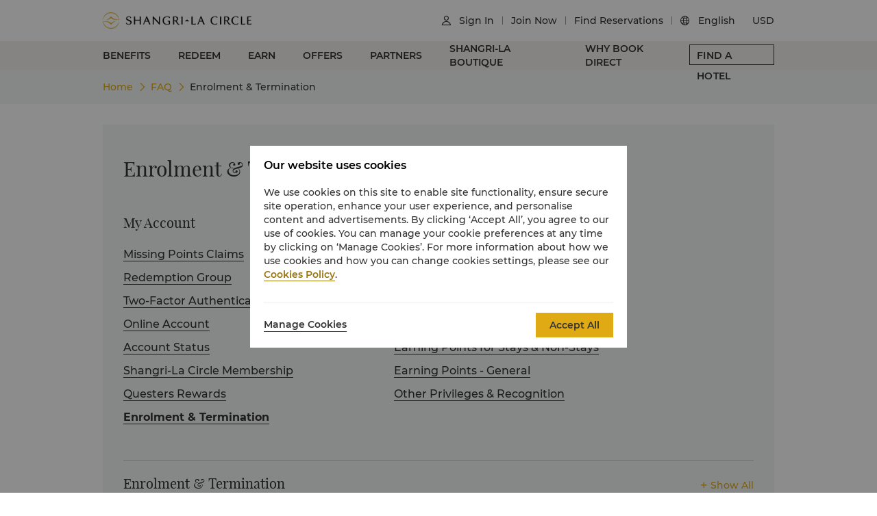

--- FILE ---
content_type: text/html; charset=utf-8
request_url: https://www.shangri-la.com/en/corporate/shangrilacircle/faq/enrolment-termination/
body_size: 55982
content:
<!doctype html><html lang="en"><head><title data-react-helmet="true">Enrolment Termination</title><meta data-react-helmet="true" name="description" content="Enrolment Termination"/><link data-react-helmet="true" rel="shortcut icon" href="//s.shangri-la.com/sl-fe-public/imgs/favicon/favicon_shangrila2022.ico"/><link data-react-helmet="true" rel="canonical" href="/en/corporate/shangrilacircle/faq/enrolment-termination/"/><meta charset="utf-8"><meta name="viewport" content="width=device-width,initial-scale=1,shrink-to-fit=no,maximum-scale=1,user-scalable=no,viewport-fit=cover"><meta name="theme-color" content="#000000"><script type="text/javascript">var wa={}</script><link rel='preconnect' href='//assets.adobedtm.com/'/><link rel="preconnect" href="//s.shangri-la.com/"/><script type='text/javascript'>var s_account='shgshg-web-global';</script><script type="text/javascript" src="//s.shangri-la.com/sl-fe-public/js/jquery-3.5.0.min.js" async></script><script type='text/javascript'>(function(g,b,d,f){(function(a,c,d){if(a){var e=b.createElement("style");e.id=c;e.innerHTML=d;a.appendChild(e)}})(b.getElementsByTagName("head")[0],"at-body-style",d);setTimeout(function(){var a=b.getElementsByTagName("head")[0];if(a){var c=b.getElementById("at-body-style");c&&a.removeChild(c)}},f)})(window,document,"#heroimage {opacity: 0 !important}",8E3);</script><script type='text/javascript' src='//assets.adobedtm.com/launch-EN9ded5877c20d4d8bb761a8fc0d80aef9.min.js' async></script><noscript type="text/javascript">//MP:mpLink</noscript><script type="text/javascript" src="//s.shangri-la.com/sl-fe-public/js/consent_mode-0.0.13.js" async></script><script type="text/javascript" src="//s.shangri-la.com/sl-fe-public/js/entry_tracking-0.0.1.js" async></script><script>window.dataLayer = window.dataLayer || [];var gaLayer = window.gaLayer || {}; dataLayer.push(gaLayer)</script><script>(function(w,d,s,l,i){w[l]=w[l]||[];w[l].push({'gtm.start':new Date().getTime(),event:'gtm.js'});var f=d.getElementsByTagName(s)[0],j=d.createElement(s),dl=l!='dataLayer'?'&l='+l:'';j.async=true;j.src='https://www.googletagmanager.com/gtm.js?id='+i+dl;f.parentNode.insertBefore(j,f);})(window,document,'script','dataLayer','GTM-59KZD4');</script><noscript><iframe src="https://www.googletagmanager.com/ns.html?id=GTM-59KZD4" height="0" width="0" style="display:none;visibility:hidden"></iframe></noscript><script>var dsbridge={default:this,call:function(i,s,d){var t,e,n,a="";"function"==typeof s&&(d=s,s={}),t={data:s||{}},"function"==typeof d&&(e="dscb"+window.dscb++,window[e]=d,t._dscbstub=e),t=JSON.stringify(t),window._dsbridge?a=_dsbridge.call(i,t):(window._dswk||-1!=navigator.userAgent.indexOf("_dsbridge"))&&(a=prompt("_dsbridge="+i,t)),n={};try{n=JSON.parse(a)}catch(i){}return n.data},register:function(i,s,d){var t=d?window._dsaf:window._dsf;window._dsInit||(window._dsInit=!0,setTimeout(function(){dsbridge.call("_dsb.dsinit")},0)),"object"==typeof s?t._obs[i]=s:t[i]=s},registerAsyn:function(i,s){this.register(i,s,!0)},hasNativeMethod:function(i,s){return this.call("_dsb.hasNativeMethod",{name:i,type:s||"all"})},disableJavascriptDialogBlock:function(i){this.call("_dsb.disableJavascriptDialogBlock",{disable:!1!==i})}};!function(){var i,s;if(!window._dsf){for(s in i={_dsf:{_obs:{}},_dsaf:{_obs:{}},dscb:0,dsBridge:dsbridge,close:function(){dsbridge.call("_dsb.closePage")},_handleMessageFromNative:function(i){var s,d,t,e,n,a=JSON.parse(i.data),o={id:i.callbackId,complete:!0},r=this._dsf[i.method],f=this._dsaf[i.method],c=function(i,s){o.data=i.apply(s,a),dsbridge.call("_dsb.returnValue",o)},l=function(i,s){a.push(function(i,s){o.data=i,o.complete=!1!==s,dsbridge.call("_dsb.returnValue",o)}),i.apply(s,a)};if(r)c(r,this._dsf);else if(f)l(f,this._dsaf);else{if((s=i.method.split(".")).length<2)return;if(d=s.pop(),t=s.join("."),(n=(e=this._dsf._obs[t]||{})[d])&&"function"==typeof n)return void c(n,e);if((n=(e=this._dsaf._obs[t]||{})[d])&&"function"==typeof n)return void l(n,e)}}})window[s]=i[s];dsbridge.register("_hasJavascriptMethod",function(i){var s,d,t=i.split(".");return t.length<2?!(!_dsf[t]&&!_dsaf[t]):(i=t.pop(),s=t.join("."),(d=_dsf._obs[s]||_dsaf._obs[s])&&!!d[i])})}}()</script><link rel="preload" href="//s.shangri-la.com/sl-fe-public/css/font_en.0469abd.css" as="style"><link rel="preload" href="//s.shangri-la.com/sl-fe-lego-prod/static/css/baseLib.8c5c18e5.chunk.css" as="style"><link rel="preload" href="//s.shangri-la.com/sl-fe-lego-prod/static/css/vendors.0f144cdd.chunk.css" as="style"><link rel="preload" href="//s.shangri-la.com/sl-fe-lego-prod/static/css/main.559f29d0.chunk.css" as="style"><link rel="stylesheet" href="//s.shangri-la.com/sl-fe-public/css/font_en.0469abd.css"><link href="//s.shangri-la.com/sl-fe-lego-prod/static/css/baseLib.8c5c18e5.chunk.css" rel="stylesheet"><link href="//s.shangri-la.com/sl-fe-lego-prod/static/css/vendors.0f144cdd.chunk.css" rel="stylesheet"><link href="//s.shangri-la.com/sl-fe-lego-prod/static/css/main.559f29d0.chunk.css" rel="stylesheet"><link as="style" href="//s.shangri-la.com/sl-fe-lego-prod/static/css/AppLeading.58ba3e8b.chunk.css" rel="preload"><link as="style" href="//s.shangri-la.com/sl-fe-lego-prod/static/css/AreaCode.f9d55bf5.chunk.css" rel="preload"><link as="style" href="//s.shangri-la.com/sl-fe-lego-prod/static/css/Button.7c8e94a0.chunk.css" rel="preload"><link as="style" href="//s.shangri-la.com/sl-fe-lego-prod/static/css/CampaignFreeProduct.a6ad0010.chunk.css" rel="preload"><link as="style" href="//s.shangri-la.com/sl-fe-lego-prod/static/css/CampaignProduct.9b38e21e.chunk.css" rel="preload"><link as="style" href="//s.shangri-la.com/sl-fe-lego-prod/static/css/Carousel.5e59f27e.chunk.css" rel="preload"><link as="style" href="//s.shangri-la.com/sl-fe-lego-prod/static/css/ContentWrapper.b9d99a3e.chunk.css" rel="preload"><link as="style" href="//s.shangri-la.com/sl-fe-lego-prod/static/css/Currency.eb434152.chunk.css" rel="preload"><link as="style" href="//s.shangri-la.com/sl-fe-lego-prod/static/css/FullScreenModal.dcf2b94d.chunk.css" rel="preload"><link as="style" href="//s.shangri-la.com/sl-fe-lego-prod/static/css/GuidelinesVerify.e3899bc8.chunk.css" rel="preload"><link as="style" href="//s.shangri-la.com/sl-fe-lego-prod/static/css/HomeCard.d971e1f1.chunk.css" rel="preload"><link as="style" href="//s.shangri-la.com/sl-fe-lego-prod/static/css/HomeCardGroup.6bea1ed9.chunk.css" rel="preload"><link as="style" href="//s.shangri-la.com/sl-fe-lego-prod/static/css/IconFont.bb295643.chunk.css" rel="preload"><link as="style" href="//s.shangri-la.com/sl-fe-lego-prod/static/css/Language.bce137cb.chunk.css" rel="preload"><link as="style" href="//s.shangri-la.com/sl-fe-lego-prod/static/css/LegoAppBanner.051fbf35.chunk.css" rel="preload"><link as="style" href="//s.shangri-la.com/sl-fe-lego-prod/static/css/LegoBenefit.1d360b7e.chunk.css" rel="preload"><link as="style" href="//s.shangri-la.com/sl-fe-lego-prod/static/css/LegoBookBlock.d3f9ee59.chunk.css" rel="preload"><link as="style" href="//s.shangri-la.com/sl-fe-lego-prod/static/css/LegoBrands.1ee005d3.chunk.css" rel="preload"><link as="style" href="//s.shangri-la.com/sl-fe-lego-prod/static/css/LegoBreadcrumbNavigation.acdc7332.chunk.css" rel="preload"><link as="style" href="//s.shangri-la.com/sl-fe-lego-prod/static/css/LegoButtonIcon.409fbd0c.chunk.css" rel="preload"><link as="style" href="//s.shangri-la.com/sl-fe-lego-prod/static/css/LegoCampaignDesc.d9ed8d83.chunk.css" rel="preload"><link as="style" href="//s.shangri-la.com/sl-fe-lego-prod/static/css/LegoCampaignFixedBottomButton.e119d56c.chunk.css" rel="preload"><link as="style" href="//s.shangri-la.com/sl-fe-lego-prod/static/css/LegoCarousel.b8e609b4.chunk.css" rel="preload"><link as="style" href="//s.shangri-la.com/sl-fe-lego-prod/static/css/LegoCarousels.d90495b5.chunk.css" rel="preload"><link as="style" href="//s.shangri-la.com/sl-fe-lego-prod/static/css/LegoCookiesPolicy.64dd1e45.chunk.css" rel="preload"><link as="style" href="//s.shangri-la.com/sl-fe-lego-prod/static/css/LegoFooter.74d79842.chunk.css" rel="preload"><link as="style" href="//s.shangri-la.com/sl-fe-lego-prod/static/css/LegoGCActivateAccountContent.7a6e8c0e.chunk.css" rel="preload"><link as="style" href="//s.shangri-la.com/sl-fe-lego-prod/static/css/LegoGCActivatePasswordContent.c74b9255.chunk.css" rel="preload"><link as="style" href="//s.shangri-la.com/sl-fe-lego-prod/static/css/LegoGCActivatePasswordContent~LegoGCSQAirlineContent~LegoGlobalHeader~LegoHeader.0e433876.chunk.css" rel="preload"><link as="style" href="//s.shangri-la.com/sl-fe-lego-prod/static/css/LegoGCContactUs.d26f5c17.chunk.css" rel="preload"><link as="style" href="//s.shangri-la.com/sl-fe-lego-prod/static/css/LegoGCConvertPointsToMilesContent.32bfa5e4.chunk.css" rel="preload"><link as="style" href="//s.shangri-la.com/sl-fe-lego-prod/static/css/LegoGCFAQContent.9623107a.chunk.css" rel="preload"><link as="style" href="//s.shangri-la.com/sl-fe-lego-prod/static/css/LegoGCMobileBanner.c34a5c75.chunk.css" rel="preload"><link as="style" href="//s.shangri-la.com/sl-fe-lego-prod/static/css/LegoGCMobileBrands.59c23446.chunk.css" rel="preload"><link as="style" href="//s.shangri-la.com/sl-fe-lego-prod/static/css/LegoGCMobileIntro.7675bfcb.chunk.css" rel="preload"><link as="style" href="//s.shangri-la.com/sl-fe-lego-prod/static/css/LegoGCPointsDonationContent.c13ebd95.chunk.css" rel="preload"><link as="style" href="//s.shangri-la.com/sl-fe-lego-prod/static/css/LegoGCPointsDonationMedArtContent.0e433876.chunk.css" rel="preload"><link as="style" href="//s.shangri-la.com/sl-fe-lego-prod/static/css/LegoGCPointsDonationOxfamHongKongContent.0e433876.chunk.css" rel="preload"><link as="style" href="//s.shangri-la.com/sl-fe-lego-prod/static/css/LegoGCSQAirlineContent.93336f8a.chunk.css" rel="preload"><link as="style" href="//s.shangri-la.com/sl-fe-lego-prod/static/css/LegoGcDisclaimerContent.f63010e1.chunk.css" rel="preload"><link as="style" href="//s.shangri-la.com/sl-fe-lego-prod/static/css/LegoGcPolarisTermsConditionsContent.25c66ea2.chunk.css" rel="preload"><link as="style" href="//s.shangri-la.com/sl-fe-lego-prod/static/css/LegoGcPrivacyPolicyContent.0bd43fa3.chunk.css" rel="preload"><link as="style" href="//s.shangri-la.com/sl-fe-lego-prod/static/css/LegoGcTermsConditionsContent.49c9c38e.chunk.css" rel="preload"><link as="style" href="//s.shangri-la.com/sl-fe-lego-prod/static/css/LegoGcTollFreeNumbersContent.704e7d0c.chunk.css" rel="preload"><link as="style" href="//s.shangri-la.com/sl-fe-lego-prod/static/css/LegoGcTollFreeNumbersInfo.950b9f55.chunk.css" rel="preload"><link as="style" href="//s.shangri-la.com/sl-fe-lego-prod/static/css/LegoGeneralSection1.67a85f0b.chunk.css" rel="preload"><link as="style" href="//s.shangri-la.com/sl-fe-lego-prod/static/css/LegoGeneralSection2.54723e3c.chunk.css" rel="preload"><link as="style" href="//s.shangri-la.com/sl-fe-lego-prod/static/css/LegoGeneralSection2~LegoSearchButton.0e433876.chunk.css" rel="preload"><link as="style" href="//s.shangri-la.com/sl-fe-lego-prod/static/css/LegoHeader.aaef8b0c.chunk.css" rel="preload"><link as="style" href="//s.shangri-la.com/sl-fe-lego-prod/static/css/LegoLayoutCampaign.f5c76bf9.chunk.css" rel="preload"><link as="style" href="//s.shangri-la.com/sl-fe-lego-prod/static/css/LegoLayoutCarousels.fc8ba0e4.chunk.css" rel="preload"><link as="style" href="//s.shangri-la.com/sl-fe-lego-prod/static/css/LegoLayoutCompaign.59063e2c.chunk.css" rel="preload"><link as="style" href="//s.shangri-la.com/sl-fe-lego-prod/static/css/LegoLayoutGCActivateAccountPage.05cd9fd3.chunk.css" rel="preload"><link as="style" href="//s.shangri-la.com/sl-fe-lego-prod/static/css/LegoLayoutGCActivatePasswordPage.e47cb0ab.chunk.css" rel="preload"><link as="style" href="//s.shangri-la.com/sl-fe-lego-prod/static/css/LegoLayoutGCContactUs.0e433876.chunk.css" rel="preload"><link as="style" href="//s.shangri-la.com/sl-fe-lego-prod/static/css/LegoLayoutGCFAQ.0e433876.chunk.css" rel="preload"><link as="style" href="//s.shangri-la.com/sl-fe-lego-prod/static/css/LegoLayoutGCPointsDonationMedArtPage.0e433876.chunk.css" rel="preload"><link as="style" href="//s.shangri-la.com/sl-fe-lego-prod/static/css/LegoLayoutGCPointsDonationOxfamHongKongPage.0e433876.chunk.css" rel="preload"><link as="style" href="//s.shangri-la.com/sl-fe-lego-prod/static/css/LegoLayoutGCPointsDonationPage.0e433876.chunk.css" rel="preload"><link as="style" href="//s.shangri-la.com/sl-fe-lego-prod/static/css/LegoLayoutGcDisclaimerPage.0e433876.chunk.css" rel="preload"><link as="style" href="//s.shangri-la.com/sl-fe-lego-prod/static/css/LegoLayoutGcPrivacyPolicyPage.0e433876.chunk.css" rel="preload"><link as="style" href="//s.shangri-la.com/sl-fe-lego-prod/static/css/LegoLayoutGcTermsConditionsPage.6122f62f.chunk.css" rel="preload"><link as="style" href="//s.shangri-la.com/sl-fe-lego-prod/static/css/LegoLayoutGcTollFreeNumbersContent.783d9e45.chunk.css" rel="preload"><link as="style" href="//s.shangri-la.com/sl-fe-lego-prod/static/css/LegoLayoutGcTollFreeNumbersPage.0e433876.chunk.css" rel="preload"><link as="style" href="//s.shangri-la.com/sl-fe-lego-prod/static/css/LegoLayoutGlobalHomePage.1fe3a712.chunk.css" rel="preload"><link as="style" href="//s.shangri-la.com/sl-fe-lego-prod/static/css/LegoLayoutHomeSearchBar.a16d8da9.chunk.css" rel="preload"><link as="style" href="//s.shangri-la.com/sl-fe-lego-prod/static/css/LegoLayoutNotice.1ccf60e2.chunk.css" rel="preload"><link as="style" href="//s.shangri-la.com/sl-fe-lego-prod/static/css/LegoLayoutTabs.0d70e321.chunk.css" rel="preload"><link as="style" href="//s.shangri-la.com/sl-fe-lego-prod/static/css/LegoLayoutTabsTab.0e433876.chunk.css" rel="preload"><link as="style" href="//s.shangri-la.com/sl-fe-lego-prod/static/css/LegoMeetingWeddingSection.a4eb49df.chunk.css" rel="preload"><link as="style" href="//s.shangri-la.com/sl-fe-lego-prod/static/css/LegoMenu.ae678a8c.chunk.css" rel="preload"><link as="style" href="//s.shangri-la.com/sl-fe-lego-prod/static/css/LegoNotice.0ab56d1f.chunk.css" rel="preload"><link as="style" href="//s.shangri-la.com/sl-fe-lego-prod/static/css/LegoSearchBestRateGuarantee.91065a9b.chunk.css" rel="preload"><link as="style" href="//s.shangri-la.com/sl-fe-lego-prod/static/css/LegoSearchButton.b76eb7c7.chunk.css" rel="preload"><link as="style" href="//s.shangri-la.com/sl-fe-lego-prod/static/css/LegoSearchCity.38c19cda.chunk.css" rel="preload"><link as="style" href="//s.shangri-la.com/sl-fe-lego-prod/static/css/LegoSearchRoom.50a60742.chunk.css" rel="preload"><link as="style" href="//s.shangri-la.com/sl-fe-lego-prod/static/css/LegoSearchSpecialCode.164da5fe.chunk.css" rel="preload"><link as="style" href="//s.shangri-la.com/sl-fe-lego-prod/static/css/LegoSelectDate.3771372e.chunk.css" rel="preload"><link as="style" href="//s.shangri-la.com/sl-fe-lego-prod/static/css/LegoSingleImage.44ef10cb.chunk.css" rel="preload"><link as="style" href="//s.shangri-la.com/sl-fe-lego-prod/static/css/List.3b889f46.chunk.css" rel="preload"><link as="style" href="//s.shangri-la.com/sl-fe-lego-prod/static/css/Loading.73c0da2a.chunk.css" rel="preload"><link as="style" href="//s.shangri-la.com/sl-fe-lego-prod/static/css/MFA.4870f1c4.chunk.css" rel="preload"><link as="style" href="//s.shangri-la.com/sl-fe-lego-prod/static/css/Mask.4cd9c989.chunk.css" rel="preload"><link as="style" href="//s.shangri-la.com/sl-fe-lego-prod/static/css/MobileSearchList.73303e7e.chunk.css" rel="preload"><link as="style" href="//s.shangri-la.com/sl-fe-lego-prod/static/css/MyVoucher.0ffbe2e5.chunk.css" rel="preload"><link as="style" href="//s.shangri-la.com/sl-fe-lego-prod/static/css/Once.0e433876.chunk.css" rel="preload"><link as="style" href="//s.shangri-la.com/sl-fe-lego-prod/static/css/Overlayer.28d53e40.chunk.css" rel="preload"><link as="style" href="//s.shangri-la.com/sl-fe-lego-prod/static/css/PhoneNumber.f8dc9198.chunk.css" rel="preload"><link as="style" href="//s.shangri-la.com/sl-fe-lego-prod/static/css/PickerMobile.5ab70fc5.chunk.css" rel="preload"><link as="style" href="//s.shangri-la.com/sl-fe-lego-prod/static/css/Profile.0656ada6.chunk.css" rel="preload"><link as="style" href="//s.shangri-la.com/sl-fe-lego-prod/static/css/RedeemSuccess.01630dd8.chunk.css" rel="preload"><link as="style" href="//s.shangri-la.com/sl-fe-lego-prod/static/css/Reservation.8031fc6c.chunk.css" rel="preload"><link as="style" href="//s.shangri-la.com/sl-fe-lego-prod/static/css/Translate.0c3f2b68.chunk.css" rel="preload"><link as="style" href="//s.shangri-la.com/sl-fe-lego-prod/static/css/VerifyPopup.224b5231.chunk.css" rel="preload"><link as="style" href="//s.shangri-la.com/sl-fe-lego-prod/static/css/Video.d768baf2.chunk.css" rel="preload"><link as="style" href="//s.shangri-la.com/sl-fe-lego-prod/static/css/videoJs.09d090cb.chunk.css" rel="preload"><link as="script" href="//s.shangri-la.com/sl-fe-lego-prod/static/js/AppLeading.64a1aac9.chunk.js" rel="preload"><link as="script" href="//s.shangri-la.com/sl-fe-lego-prod/static/js/AreaCode.0951165b.chunk.js" rel="preload"><link as="script" href="//s.shangri-la.com/sl-fe-lego-prod/static/js/Button.ddd86bc1.chunk.js" rel="preload"><link as="script" href="//s.shangri-la.com/sl-fe-lego-prod/static/js/CampaignFreeProduct.38dc834f.chunk.js" rel="preload"><link as="script" href="//s.shangri-la.com/sl-fe-lego-prod/static/js/CampaignProduct.333ead65.chunk.js" rel="preload"><link as="script" href="//s.shangri-la.com/sl-fe-lego-prod/static/js/Carousel.3bd695e4.chunk.js" rel="preload"><link as="script" href="//s.shangri-la.com/sl-fe-lego-prod/static/js/ContentWrapper.d132fc96.chunk.js" rel="preload"><link as="script" href="//s.shangri-la.com/sl-fe-lego-prod/static/js/Currency.86af69cb.chunk.js" rel="preload"><link as="script" href="//s.shangri-la.com/sl-fe-lego-prod/static/js/FullScreenModal.9b29bba3.chunk.js" rel="preload"><link as="script" href="//s.shangri-la.com/sl-fe-lego-prod/static/js/GuidelinesVerify.41e61819.chunk.js" rel="preload"><link as="script" href="//s.shangri-la.com/sl-fe-lego-prod/static/js/HomeCard.ad465819.chunk.js" rel="preload"><link as="script" href="//s.shangri-la.com/sl-fe-lego-prod/static/js/HomeCardGroup.3ab3a87f.chunk.js" rel="preload"><link as="script" href="//s.shangri-la.com/sl-fe-lego-prod/static/js/IconFont.b5768c73.chunk.js" rel="preload"><link as="script" href="//s.shangri-la.com/sl-fe-lego-prod/static/js/Image.7ea10b81.chunk.js" rel="preload"><link as="script" href="//s.shangri-la.com/sl-fe-lego-prod/static/js/Input.28c01f8a.chunk.js" rel="preload"><link as="script" href="//s.shangri-la.com/sl-fe-lego-prod/static/js/Language.bf16a19b.chunk.js" rel="preload"><link as="script" href="//s.shangri-la.com/sl-fe-lego-prod/static/js/LegoAppBanner.80741e6d.chunk.js" rel="preload"><link as="script" href="//s.shangri-la.com/sl-fe-lego-prod/static/js/LegoBenefit.ef2792ae.chunk.js" rel="preload"><link as="script" href="//s.shangri-la.com/sl-fe-lego-prod/static/js/LegoBookBlock.938631f5.chunk.js" rel="preload"><link as="script" href="//s.shangri-la.com/sl-fe-lego-prod/static/js/LegoBrands.59bcb1d3.chunk.js" rel="preload"><link as="script" href="//s.shangri-la.com/sl-fe-lego-prod/static/js/LegoBreadcrumbNavigation.0df738b2.chunk.js" rel="preload"><link as="script" href="//s.shangri-la.com/sl-fe-lego-prod/static/js/LegoButtonIcon.cc8df62e.chunk.js" rel="preload"><link as="script" href="//s.shangri-la.com/sl-fe-lego-prod/static/js/LegoCampaignDesc.879dc14e.chunk.js" rel="preload"><link as="script" href="//s.shangri-la.com/sl-fe-lego-prod/static/js/LegoCampaignFixedBottomButton.b2246e41.chunk.js" rel="preload"><link as="script" href="//s.shangri-la.com/sl-fe-lego-prod/static/js/LegoCarousel.39495d89.chunk.js" rel="preload"><link as="script" href="//s.shangri-la.com/sl-fe-lego-prod/static/js/LegoCarousels.87f00451.chunk.js" rel="preload"><link as="script" href="//s.shangri-la.com/sl-fe-lego-prod/static/js/LegoCookiesPolicy.f23ba3a0.chunk.js" rel="preload"><link as="script" href="//s.shangri-la.com/sl-fe-lego-prod/static/js/LegoFooter.4c5f4032.chunk.js" rel="preload"><link as="script" href="//s.shangri-la.com/sl-fe-lego-prod/static/js/LegoGCActivateAccountContent.70ebba06.chunk.js" rel="preload"><link as="script" href="//s.shangri-la.com/sl-fe-lego-prod/static/js/LegoGCActivatePasswordContent.53949790.chunk.js" rel="preload"><link as="script" href="//s.shangri-la.com/sl-fe-lego-prod/static/js/LegoGCActivatePasswordContent~LegoGCSQAirlineContent~LegoGlobalHeader~LegoHeader.ff76dfce.chunk.js" rel="preload"><link as="script" href="//s.shangri-la.com/sl-fe-lego-prod/static/js/LegoGCContactUs.ef0b86a2.chunk.js" rel="preload"><link as="script" href="//s.shangri-la.com/sl-fe-lego-prod/static/js/LegoGCConvertPointsToMilesContent.e4a8860c.chunk.js" rel="preload"><link as="script" href="//s.shangri-la.com/sl-fe-lego-prod/static/js/LegoGCFAQContent.d9a2ab3d.chunk.js" rel="preload"><link as="script" href="//s.shangri-la.com/sl-fe-lego-prod/static/js/LegoGCMobileBanner.677ba160.chunk.js" rel="preload"><link as="script" href="//s.shangri-la.com/sl-fe-lego-prod/static/js/LegoGCMobileBrands.c640751c.chunk.js" rel="preload"><link as="script" href="//s.shangri-la.com/sl-fe-lego-prod/static/js/LegoGCMobileIntro.2bc882f0.chunk.js" rel="preload"><link as="script" href="//s.shangri-la.com/sl-fe-lego-prod/static/js/LegoGCPointsDonationContent.467b026a.chunk.js" rel="preload"><link as="script" href="//s.shangri-la.com/sl-fe-lego-prod/static/js/LegoGCPointsDonationMedArtContent.c80e1d20.chunk.js" rel="preload"><link as="script" href="//s.shangri-la.com/sl-fe-lego-prod/static/js/LegoGCPointsDonationOxfamHongKongContent.94b90b33.chunk.js" rel="preload"><link as="script" href="//s.shangri-la.com/sl-fe-lego-prod/static/js/LegoGCSQAirlineContent.1a1efd1f.chunk.js" rel="preload"><link as="script" href="//s.shangri-la.com/sl-fe-lego-prod/static/js/LegoGcDisclaimerContent.c3fcc85d.chunk.js" rel="preload"><link as="script" href="//s.shangri-la.com/sl-fe-lego-prod/static/js/LegoGcPolarisTermsConditionsContent.573db7eb.chunk.js" rel="preload"><link as="script" href="//s.shangri-la.com/sl-fe-lego-prod/static/js/LegoGcPrivacyPolicyContent.3b204487.chunk.js" rel="preload"><link as="script" href="//s.shangri-la.com/sl-fe-lego-prod/static/js/LegoGcTermsConditionsContent.87bbdebc.chunk.js" rel="preload"><link as="script" href="//s.shangri-la.com/sl-fe-lego-prod/static/js/LegoGcTollFreeNumbersContent.b59a089d.chunk.js" rel="preload"><link as="script" href="//s.shangri-la.com/sl-fe-lego-prod/static/js/LegoGcTollFreeNumbersInfo.260cc944.chunk.js" rel="preload"><link as="script" href="//s.shangri-la.com/sl-fe-lego-prod/static/js/LegoGeneralSection1.1c557faf.chunk.js" rel="preload"><link as="script" href="//s.shangri-la.com/sl-fe-lego-prod/static/js/LegoGeneralSection2.c96c8520.chunk.js" rel="preload"><link as="script" href="//s.shangri-la.com/sl-fe-lego-prod/static/js/LegoGeneralSection2~LegoSearchButton.26acc892.chunk.js" rel="preload"><link as="script" href="//s.shangri-la.com/sl-fe-lego-prod/static/js/LegoGlobalFooter.8b0d16a9.chunk.js" rel="preload"><link as="script" href="//s.shangri-la.com/sl-fe-lego-prod/static/js/LegoGlobalHeader.8d7d0824.chunk.js" rel="preload"><link as="script" href="//s.shangri-la.com/sl-fe-lego-prod/static/js/LegoHeader.8357ba74.chunk.js" rel="preload"><link as="script" href="//s.shangri-la.com/sl-fe-lego-prod/static/js/LegoLayoutCampaign.d2ab3a01.chunk.js" rel="preload"><link as="script" href="//s.shangri-la.com/sl-fe-lego-prod/static/js/LegoLayoutCarousels.48c4c344.chunk.js" rel="preload"><link as="script" href="//s.shangri-la.com/sl-fe-lego-prod/static/js/LegoLayoutCommonPage.2862123d.chunk.js" rel="preload"><link as="script" href="//s.shangri-la.com/sl-fe-lego-prod/static/js/LegoLayoutCompaign.10613b61.chunk.js" rel="preload"><link as="script" href="//s.shangri-la.com/sl-fe-lego-prod/static/js/LegoLayoutGCActivateAccountPage.7a1f189f.chunk.js" rel="preload"><link as="script" href="//s.shangri-la.com/sl-fe-lego-prod/static/js/LegoLayoutGCActivatePasswordPage.3f316792.chunk.js" rel="preload"><link as="script" href="//s.shangri-la.com/sl-fe-lego-prod/static/js/LegoLayoutGCContactUs.5e762b5e.chunk.js" rel="preload"><link as="script" href="//s.shangri-la.com/sl-fe-lego-prod/static/js/LegoLayoutGCConvertPointsToMilesPage.7736f9f2.chunk.js" rel="preload"><link as="script" href="//s.shangri-la.com/sl-fe-lego-prod/static/js/LegoLayoutGCFAQ.237e1625.chunk.js" rel="preload"><link as="script" href="//s.shangri-la.com/sl-fe-lego-prod/static/js/LegoLayoutGCPointsDonationMedArtPage.37124f90.chunk.js" rel="preload"><link as="script" href="//s.shangri-la.com/sl-fe-lego-prod/static/js/LegoLayoutGCPointsDonationOxfamHongKongPage.077de57d.chunk.js" rel="preload"><link as="script" href="//s.shangri-la.com/sl-fe-lego-prod/static/js/LegoLayoutGCPointsDonationPage.d358aac1.chunk.js" rel="preload"><link as="script" href="//s.shangri-la.com/sl-fe-lego-prod/static/js/LegoLayoutGCSQAirlinePage.3897ef8d.chunk.js" rel="preload"><link as="script" href="//s.shangri-la.com/sl-fe-lego-prod/static/js/LegoLayoutGcDisclaimerPage.90ccdccd.chunk.js" rel="preload"><link as="script" href="//s.shangri-la.com/sl-fe-lego-prod/static/js/LegoLayoutGcPolarisTermsConditionsPage.0067842b.chunk.js" rel="preload"><link as="script" href="//s.shangri-la.com/sl-fe-lego-prod/static/js/LegoLayoutGcPrivacyPolicyPage.7d2f5743.chunk.js" rel="preload"><link as="script" href="//s.shangri-la.com/sl-fe-lego-prod/static/js/LegoLayoutGcTermsConditionsPage.c9a8e526.chunk.js" rel="preload"><link as="script" href="//s.shangri-la.com/sl-fe-lego-prod/static/js/LegoLayoutGcTollFreeNumbersContent.b37a3116.chunk.js" rel="preload"><link as="script" href="//s.shangri-la.com/sl-fe-lego-prod/static/js/LegoLayoutGcTollFreeNumbersPage.dd13dc30.chunk.js" rel="preload"><link as="script" href="//s.shangri-la.com/sl-fe-lego-prod/static/js/LegoLayoutGlobalHomePage.a3a014b1.chunk.js" rel="preload"><link as="script" href="//s.shangri-la.com/sl-fe-lego-prod/static/js/LegoLayoutHomeSearchBar.ccaef689.chunk.js" rel="preload"><link as="script" href="//s.shangri-la.com/sl-fe-lego-prod/static/js/LegoLayoutNotice.9d310dd7.chunk.js" rel="preload"><link as="script" href="//s.shangri-la.com/sl-fe-lego-prod/static/js/LegoLayoutTabs.7ec4fd43.chunk.js" rel="preload"><link as="script" href="//s.shangri-la.com/sl-fe-lego-prod/static/js/LegoLayoutTabsTab.74d93980.chunk.js" rel="preload"><link as="script" href="//s.shangri-la.com/sl-fe-lego-prod/static/js/LegoMeetingWeddingSection.df72ff16.chunk.js" rel="preload"><link as="script" href="//s.shangri-la.com/sl-fe-lego-prod/static/js/LegoMenu.64f7d848.chunk.js" rel="preload"><link as="script" href="//s.shangri-la.com/sl-fe-lego-prod/static/js/LegoNotice.a4834784.chunk.js" rel="preload"><link as="script" href="//s.shangri-la.com/sl-fe-lego-prod/static/js/LegoSearchBestRateGuarantee.93d65f52.chunk.js" rel="preload"><link as="script" href="//s.shangri-la.com/sl-fe-lego-prod/static/js/LegoSearchButton.680f9a30.chunk.js" rel="preload"><link as="script" href="//s.shangri-la.com/sl-fe-lego-prod/static/js/LegoSearchCity.b9782556.chunk.js" rel="preload"><link as="script" href="//s.shangri-la.com/sl-fe-lego-prod/static/js/LegoSearchRoom.d8bc9728.chunk.js" rel="preload"><link as="script" href="//s.shangri-la.com/sl-fe-lego-prod/static/js/LegoSearchSpecialCode.e5aae1cf.chunk.js" rel="preload"><link as="script" href="//s.shangri-la.com/sl-fe-lego-prod/static/js/LegoSelectDate.65ed11a1.chunk.js" rel="preload"><link as="script" href="//s.shangri-la.com/sl-fe-lego-prod/static/js/LegoSingleImage.37214f21.chunk.js" rel="preload"><link as="script" href="//s.shangri-la.com/sl-fe-lego-prod/static/js/LimitInput.a7f86bd7.chunk.js" rel="preload"><link as="script" href="//s.shangri-la.com/sl-fe-lego-prod/static/js/List.3d54927c.chunk.js" rel="preload"><link as="script" href="//s.shangri-la.com/sl-fe-lego-prod/static/js/Loading.359dc434.chunk.js" rel="preload"><link as="script" href="//s.shangri-la.com/sl-fe-lego-prod/static/js/MFA.aae041e8.chunk.js" rel="preload"><link as="script" href="//s.shangri-la.com/sl-fe-lego-prod/static/js/Mask.dc4cb868.chunk.js" rel="preload"><link as="script" href="//s.shangri-la.com/sl-fe-lego-prod/static/js/MobileSearchList.2d510b30.chunk.js" rel="preload"><link as="script" href="//s.shangri-la.com/sl-fe-lego-prod/static/js/MyVoucher.35d75feb.chunk.js" rel="preload"><link as="script" href="//s.shangri-la.com/sl-fe-lego-prod/static/js/Once.1eb88ccd.chunk.js" rel="preload"><link as="script" href="//s.shangri-la.com/sl-fe-lego-prod/static/js/Overlayer.8cd12596.chunk.js" rel="preload"><link as="script" href="//s.shangri-la.com/sl-fe-lego-prod/static/js/PhoneNumber.97ba1a9e.chunk.js" rel="preload"><link as="script" href="//s.shangri-la.com/sl-fe-lego-prod/static/js/PickerMobile.b2a81c50.chunk.js" rel="preload"><link as="script" href="//s.shangri-la.com/sl-fe-lego-prod/static/js/Profile.c82cfede.chunk.js" rel="preload"><link as="script" href="//s.shangri-la.com/sl-fe-lego-prod/static/js/RedeemSuccess.d49aa1fc.chunk.js" rel="preload"><link as="script" href="//s.shangri-la.com/sl-fe-lego-prod/static/js/Reservation.95639216.chunk.js" rel="preload"><link as="script" href="//s.shangri-la.com/sl-fe-lego-prod/static/js/Select.82adad83.chunk.js" rel="preload"><link as="script" href="//s.shangri-la.com/sl-fe-lego-prod/static/js/TextArea.08b7f382.chunk.js" rel="preload"><link as="script" href="//s.shangri-la.com/sl-fe-lego-prod/static/js/Translate.5486ddb0.chunk.js" rel="preload"><link as="script" href="//s.shangri-la.com/sl-fe-lego-prod/static/js/VerifyPopup.5d2b798d.chunk.js" rel="preload"><link as="script" href="//s.shangri-la.com/sl-fe-lego-prod/static/js/Video.96709fb1.chunk.js" rel="preload"><link as="script" href="//s.shangri-la.com/sl-fe-lego-prod/static/js/actLibs.8e284dc0.chunk.js" rel="preload"><link as="script" href="//s.shangri-la.com/sl-fe-lego-prod/static/js/pinyinUtil.09c60f95.chunk.js" rel="preload"><link as="script" href="//s.shangri-la.com/sl-fe-lego-prod/static/js/videoJs.620b2c69.chunk.js" rel="preload"><link rel="stylesheet" href="//s.shangri-la.com/sl-fe-lego-prod/static/css/AppLeading.58ba3e8b.chunk.css"><link rel="stylesheet" href="//s.shangri-la.com/sl-fe-lego-prod/static/css/ContentWrapper.b9d99a3e.chunk.css"><link rel="stylesheet" href="//s.shangri-la.com/sl-fe-lego-prod/static/css/Currency.eb434152.chunk.css"><link rel="stylesheet" href="//s.shangri-la.com/sl-fe-lego-prod/static/css/FullScreenModal.dcf2b94d.chunk.css"><link rel="stylesheet" href="//s.shangri-la.com/sl-fe-lego-prod/static/css/IconFont.bb295643.chunk.css"><link rel="stylesheet" href="//s.shangri-la.com/sl-fe-lego-prod/static/css/Language.bce137cb.chunk.css"><link rel="stylesheet" href="//s.shangri-la.com/sl-fe-lego-prod/static/css/LegoBreadcrumbNavigation.acdc7332.chunk.css"><link rel="stylesheet" href="//s.shangri-la.com/sl-fe-lego-prod/static/css/LegoFooter.74d79842.chunk.css"><link rel="stylesheet" href="//s.shangri-la.com/sl-fe-lego-prod/static/css/LegoGCFAQContent.9623107a.chunk.css"><link rel="stylesheet" href="//s.shangri-la.com/sl-fe-lego-prod/static/css/LegoHeader.aaef8b0c.chunk.css"><link rel="stylesheet" href="//s.shangri-la.com/sl-fe-lego-prod/static/css/LegoLayoutGCFAQ.0e433876.chunk.css"><link rel="stylesheet" href="//s.shangri-la.com/sl-fe-lego-prod/static/css/LegoMenu.ae678a8c.chunk.css"><link rel="stylesheet" href="//s.shangri-la.com/sl-fe-lego-prod/static/css/Mask.4cd9c989.chunk.css"><link rel="stylesheet" href="//s.shangri-la.com/sl-fe-lego-prod/static/css/Overlayer.28d53e40.chunk.css"><script src="//s.shangri-la.com/sl-fe-lego-prod/static/js/AppLeading.64a1aac9.chunk.js"></script><script src="//s.shangri-la.com/sl-fe-lego-prod/static/js/ContentWrapper.d132fc96.chunk.js"></script><script src="//s.shangri-la.com/sl-fe-lego-prod/static/js/Currency.86af69cb.chunk.js"></script><script src="//s.shangri-la.com/sl-fe-lego-prod/static/js/FullScreenModal.9b29bba3.chunk.js"></script><script src="//s.shangri-la.com/sl-fe-lego-prod/static/js/IconFont.b5768c73.chunk.js"></script><script src="//s.shangri-la.com/sl-fe-lego-prod/static/js/Image.7ea10b81.chunk.js"></script><script src="//s.shangri-la.com/sl-fe-lego-prod/static/js/Language.bf16a19b.chunk.js"></script><script src="//s.shangri-la.com/sl-fe-lego-prod/static/js/LegoBreadcrumbNavigation.0df738b2.chunk.js"></script><script src="//s.shangri-la.com/sl-fe-lego-prod/static/js/LegoFooter.4c5f4032.chunk.js"></script><script src="//s.shangri-la.com/sl-fe-lego-prod/static/js/LegoGCFAQContent.d9a2ab3d.chunk.js"></script><script src="//s.shangri-la.com/sl-fe-lego-prod/static/js/LegoHeader.8357ba74.chunk.js"></script><script src="//s.shangri-la.com/sl-fe-lego-prod/static/js/LegoLayoutGCFAQ.237e1625.chunk.js"></script><script src="//s.shangri-la.com/sl-fe-lego-prod/static/js/LegoMenu.64f7d848.chunk.js"></script><script src="//s.shangri-la.com/sl-fe-lego-prod/static/js/Mask.dc4cb868.chunk.js"></script><script src="//s.shangri-la.com/sl-fe-lego-prod/static/js/Overlayer.8cd12596.chunk.js"></script></head><body class="text-font en "><noscript>You need to enable JavaScript to run this app.</noscript><div id="root"><div class="container-fluid"><div><div>
            <script type="text/javascript">          
                wa = {"SiteVersion":"Responsive","Language":"en","LoginStatus":"loggedout","PageName":"GC:FAQ Page","SiteSection1":"GC","SiteSection2":"Content Page"};
            </script>
        </div><div class="c-page-header-wrapper"><header class="c-lego-header"><div class="header"><a class="logo" href="https://www.shangri-la.com/"><img src="https://sitecore-cd.shangri-la.com/-/media/Shangri-La/header_footer/Global_SLCHeaderLogo.png?h=60&amp;iar=0&amp;w=540&amp;hash=0FE7A7A2E8BD9DD3215AF8CD8EA6C34B" class="logo-image"/><img src="https://sitecore-cd.shangri-la.com/-/media/Shangri-La/header_footer/Global_SLCHeaderLogo_White.png?h=60&amp;iar=0&amp;w=540&amp;hash=A9E08BDF55935FC24F94B2441F79C66E" class="logo-image white"/></a><div class="right"><div class="unlogin"><div class="link login-link adobe-link" data-track-location-id="top" data-track-button-name="sign-in"><a href="//www.shangri-la.com/en/corporate/shangrilacircle/gcsignin/?redirect=http%3A%2F%2Fwww.shangri-la.com%2Fen%2Fcorporate%2Fshangrilacircle%2Ffaq%2Fenrolment-termination%2F"><span class="c-iconfont "><em class="icon left"></em><span class="link-text">Sign In</span></span></a></div><div class="link login-popup adobe-link" data-track-location-id="top" data-track-button-name="header:signin"><span class="c-iconfont "><em class="icon left"></em></span></div><div class="link joinnow adobe-link" data-track-location-id="top" data-track-button-name="join-now"><a href="//www.shangri-la.com/en/corporate/shangrilacircle/joingc/"><span class="c-iconfont "><em class="icon left"></em><span class="link-text">Join Now</span></span></a></div><div class="link find-reservation adobe-link" data-track-location-id="top" data-track-button-name="find-reservations"><a href="//www.shangri-la.com/en/corporate/shangrilacircle/online-services/reservations-query/"><span class="c-iconfont "><em class="icon left"></em><span class="link-text">Find Reservations</span></span></a></div></div><div class="unlogin-mobile"><div class="link login-link adobe-link" data-track-location-id="top" data-track-button-name="sign-in"><a href="//www.shangri-la.com/en/corporate/shangrilacircle/gcsignin/?redirect=http%3A%2F%2Fwww.shangri-la.com%2Fen%2Fcorporate%2Fshangrilacircle%2Ffaq%2Fenrolment-termination%2F"><span class="c-iconfont "><em class="icon left"></em><span class="link-text">Sign In</span></span></a></div><div class="link login-popup adobe-link" data-track-location-id="top" data-track-button-name="header:signin"><span class="c-iconfont "><em class="icon left"></em></span></div><div class="link joinnow adobe-link" data-track-location-id="top" data-track-button-name="join-now"><a href="//www.shangri-la.com/en/corporate/shangrilacircle/joingc/"><span class="c-iconfont "><em class="icon left"></em><span class="link-text">Join Now</span></span></a></div><div class="link find-reservation adobe-link" data-track-location-id="top" data-track-button-name="find-reservations"><a href="//www.shangri-la.com/en/corporate/shangrilacircle/online-services/reservations-query/"><span class="c-iconfont "><em class="icon left"></em><span class="link-text">Find Reservations</span></span></a></div></div><div class="language-currency"><div class="c-lego-header-language pc"></div><div class="c-lego-header-currency pc"></div></div><div class="menu adobe-link" data-track-location-id="top" data-track-button-name="menu"><div class="menu-icon"><span class="c-iconfont "><em class="icon left"></em></span></div></div></div></div></header><div class="c-lego-header-menu"><div class="pc"><div class="menu-list gap"><h6 class="menu-list-title"><span class="c-iconfont "><em class="icon left"> </em><span class="menu-list-item-text simi-bold">Main Menu</span></span></h6><div class="menu-list-content"><ul><li class="menu-list-item"><a href="/en/corporate/shangrilacircle/membership-benefits/" class="adobe-link" data-track-location-id="top" data-track-button-name="menu:benefits">BENEFITS</a></li><li class="menu-list-item"><a href="/en/corporate/shangrilacircle/redeem-points/" class="adobe-link" data-track-location-id="top" data-track-button-name="menu:redeem">REDEEM</a></li><li class="menu-list-item"><a href="/en/corporate/shangrilacircle/earn-points/" class="adobe-link" data-track-location-id="top" data-track-button-name="menu:earn">EARN</a></li><li class="menu-list-item"><a href="/en/corporate/shangrilacircle/exclusive-offers/" class="adobe-link" data-track-location-id="top" data-track-button-name="menu:slc-offers">OFFERS</a></li><li class="menu-list-item"><a href="/en/corporate/shangrilacircle/partners/" class="adobe-link" data-track-location-id="top" data-track-button-name="menu:partners">PARTNERS</a></li><li class="menu-list-item"><a href="https://boutique.shangri-la.com/?WT.mc_id=__SLEB_REFERRAL_SLWEBSITE_ALWAYSON_MENU-BUTTON__EN" class="adobe-link" data-track-location-id="top" data-track-button-name="menu:sl-eboutique">SHANGRI-LA BOUTIQUE</a></li><li class="menu-list-item"><a href="https://www.shangri-la.com/corporate/shangrilacircle/best-rate-guarantee/" class="adobe-link" data-track-location-id="top" data-track-button-name="menu:best-rate-guarantee">WHY BOOK DIRECT</a></li></ul><a class="hotel-link text-medium" href="/en/find-a-hotel/">FIND A HOTEL</a></div></div></div></div></div><div class="lego-breadcrumb-navigation-wrapper"><div class="lego-breadcrumb-navigation"><div class="lego-breadcrumb-navigation-item"><a class="lego-breadcrumb-navigation-link" href="/en/corporate/golden-circle/" target="_blank">Home</a></div><div class="lego-breadcrumb-navigation-item"><a class="lego-breadcrumb-navigation-link" href="/en/corporate/shangrilacircle/faq/enrolment-termination/" target="_blank">FAQ</a></div><div class="lego-breadcrumb-navigation-item"><a class="lego-breadcrumb-navigation-link" href="/en/corporate/golden-circle/faq/enrolment-termination/" target="_blank">Enrolment &amp; Termination</a></div></div></div><div class="content-wrapper"><div class="page-content-wrapper"><div class="page-content gc-faq-content"><header class="nav-tit title-regular">Enrolment &amp; Termination</header><div class="sub-tit-wrapper"><div class="sub-tit-group-wrapper"><div class="sub-tit-group"><div class="sub-tit title-regular">My Account</div><ul><li class="item"><a href="/en/corporate/shangrilacircle/faq/missing-points-claim/">Missing Points Claims</a></li><li class="item"><a href="/en/corporate/shangrilacircle/faq/redemption-group/">Redemption Group</a></li><li class="item"><a href="/en/corporate/shangrilacircle/faq/second-factor-authentication/">Two-Factor Authentication (2FA)</a></li><li class="item"><a href="/en/corporate/shangrilacircle/faq/online-account/">Online Account</a></li><li class="item"><a href="/en/corporate/shangrilacircle/faq/account-status/">Account Status</a></li><li class="item"><a href="/en/corporate/shangrilacircle/faq/shangrilacircle-membership/">Shangri-La Circle Membership</a></li><li class="item"><a href="/en/corporate/shangrilacircle/faq/questers-rewards/">Questers Rewards</a></li><li class="item text-bold"><a href="/en/corporate/shangrilacircle/faq/enrolment-termination/">Enrolment &amp; Termination</a></li></ul></div><div class="sub-tit-group"><div class="sub-tit title-regular">Earn &amp; Redeem</div><ul><li class="item"><a href="/en/corporate/shangrilacircle/faq/redeeming-non-room-awards/">Redeeming Non-Room Awards</a></li><li class="item"><a href="/en/corporate/shangrilacircle/faq/redeeming-room-awards/">Redeeming Room Awards</a></li><li class="item"><a href="/en/corporate/shangrilacircle/faq/redeeming-gc-award-points-general/">Redeeming Points - General</a></li><li class="item"><a href="/en/corporate/shangrilacircle/faq/earning-converting-airline-miles/">Earning &amp; Converting Airline Miles</a></li><li class="item"><a href="/en/corporate/shangrilacircle/faq/earning-gc-award-points-for-stays-non-stays/">Earning Points for Stays &amp; Non-Stays</a></li><li class="item"><a href="/en/corporate/shangrilacircle/faq/earning-gc-award-points-general/">Earning Points - General</a></li><li class="item"><a href="/en/corporate/shangrilacircle/faq/other-privileges-and-recognition/">Other Privileges &amp; Recognition</a></li></ul></div></div></div><div class="question-list-wrapper"><div class="tit-wrapper"><div class="tit title-regular">Enrolment &amp; Termination</div><span class="c-iconfont show-all"><em class="icon left" style="font-size:10px;color:#E0AA14"></em><span class="text simi-bold">Show All</span></span></div><ul class="list"><li class="list-item"><div class="question"><span class="text simi-bold">How do I become a Shangri-La Circle member?</span><span class="c-iconfont icon"><em class="icon left" style="font-size:18px;color:#E0AA14"></em></span></div><div class="answer">You can enrol online or by completing an enrolment form, which is available at the front desk of any participating Shangri-La Hotels &amp; Resorts, Kerry Hotels, JEN and Traders hotels. Membership will only be accepted if enrolment forms are completed correctly and signed by you. Alternatively, you can enroll via <a rel="noopener noreferrer" rel="noopener noreferrer" href="https://www.shangri-la.com/en/corporate/shangrilacircle/joingc/" target="_blank">Shangri-La Circle website</a>, the Shangri-La Circle Mobile App or WeChat Mini Program.</div></li><li class="list-item fold"><div class="question"><span class="text simi-bold">Are there any fees to join Shangri-La Circle?</span><span class="c-iconfont icon"><em class="icon left" style="font-size:18px;color:#E0AA14"></em></span></div><div class="answer">Membership
enrolment fee is presently waived.</div></li><li class="list-item fold"><div class="question"><span class="text simi-bold">When will I receive my permanent membership card?</span><span class="c-iconfont icon"><em class="icon left" style="font-size:18px;color:#E0AA14"></em></span></div><div class="answer"><p>Your digital membership card can be accessed conveniently through the Shangri-La mobile app. If you prefer having a physical membership card, please contact <a rel="noopener noreferrer" href="https://www.shangri-la.com/en/corporate/shangrilacircle/contact-us/" target="_blank">Shangri-La Circle Member Services</a> or any Shangri-La Hotels via email or phone.</p></div></li><li class="list-item fold"><div class="question"><span class="text simi-bold">How do I replace a missing membership card?</span><span class="c-iconfont icon"><em class="icon left" style="font-size:18px;color:#E0AA14"></em></span></div><div class="answer"><p>Our digital membership card enables you to conveniently access your account across various digital devices through the Shangri-La mobile app. However, we are delighted to accommodate requests for a physical replacement card if needed. Please reach out to <a rel="noopener noreferrer" href="https://www.shangri-la.com/en/corporate/shangrilacircle/contact-us/" target="_blank">Shangri-La Circle Member Services</a> or any Shangri-La Hotels via email or phone to make your request.</p></div></li><li class="list-item fold"><div class="question"><span class="text simi-bold">Can I enrol other people into my Shangri-La Circle membership?</span><span class="c-iconfont icon"><em class="icon left" style="font-size:18px;color:#E0AA14"></em></span></div><div class="answer">Shangri-La Circle membership is awarded on an individual basis. Joint accounts and multiple enrolments by a single person are not allowed.</div></li><li class="list-item fold"><div class="question"><span class="text simi-bold">Why must I fill in all my personal information when submitting the enrolment form?</span><span class="c-iconfont icon"><em class="icon left" style="font-size:18px;color:#E0AA14"></em></span></div><div class="answer">To ensure that you enjoy Shangri-La Circle benefits and receive updated information from Shangri-La, we ask you to complete all the information on the enrolment form. Incomplete enrolment forms cannot be processed, and these enrolments will be deemed as unsuccessful. For more information on the use of data, please visit our <a rel="noopener noreferrer" href="https://www.shangri-la.com/en/corporate/shangrilacircle/privacy-policy/" target="_blank" title="Privacy Policy">Privacy Policy</a>.</div></li><li class="list-item fold"><div class="question"><span class="text simi-bold">Can I enrol for more than one Shangri-La Circle membership?</span><span class="c-iconfont icon"><em class="icon left" style="font-size:18px;color:#E0AA14"></em></span></div><div class="answer">Shangri-La Circle membership is awarded on an individual basis, and you can only hold one account at any time.</div></li><li class="list-item fold"><div class="question"><span class="text simi-bold">Can my Shangri-La Circle membership be terminated?</span><span class="c-iconfont icon"><em class="icon left" style="font-size:18px;color:#E0AA14"></em></span></div><div class="answer">Membership may be terminated for misconduct or fraud, misuse of programme benefits and awards, or failure to follow the programme <a rel="noopener noreferrer" href="https://www.shangri-la.com/corporate/shangrilacircle/terms-conditions/" target="_blank" title="Terms and Conditions">Terms and Conditions</a>. Points will be simultaneously cancelled. Shangri-La International Hotel Management Limited may also terminate any membership at its complete discretion, at which Point all unused Points, benefits and privileges will be cancelled.</div></li></ul></div></div></div></div><div class="c-lego-footer"><div class="links"><div class="section-wrap pc"><div class="section"><h6>Find &amp; Book</h6><div class="section-list"><a href="https://www.shangri-la.com/en/find-a-hotel/" class="link" target="">Our Destinations</a><a href="https://www.shangri-la.com/en/corporate/golden-circle/online-services/reservations-query/" class="link" target="">Find a Reservation</a><a href="https://www.shangri-la.com/en/corporate/meetings-events/" class="link" target="">Meetings &amp; Events</a><a href="https://www.shangri-la.com/restaurants-bars/" class="link" target="">Restaurant &amp; Bars</a></div></div><div class="section"><h6>Shangri-La Circle</h6><div class="section-list"><a href="https://www.shangri-la.com/en/corporate/shangrilacircle/" class="link" target="">Programme Overview</a><a href="https://www.shangri-la.com/en/corporate/shangrilacircle/joingc/" class="link" target="">Join Shangri-La Circle</a><a href="https://www.shangri-la.com/en/corporate/shangrilacircle/online-services/account-summary/" class="link" target="">Account Overview</a><a href="https://www.shangri-la.com/en/corporate/shangrilacircle/faq/enrolment-termination/" class="link" target="">FAQ</a><a href="https://www.shangri-la.com/en/corporate/shangrilacircle/contact-us/" class="link" target="">Contact Us</a></div></div><div class="section"><h6>About Shangri-La Group</h6><div class="section-list"><a href="https://www.shangri-la.com/group/our-story/" class="link" target="">About Us</a><a href="https://www.shangri-la.com/en/brand/" class="link" target="">Our Hotel Brands</a><a href="http://www.shangri-la.com/corporate/shangrila-centre/" class="link" target="">Shangri-La Centre</a><a href="https://www.shangri-la.com/group/our-businesses/investment-properties" class="link" target="">Residences</a><a href="https://www.shangri-la.com/group/contact-us/" class="link" target="">Contact Us</a></div></div><div class="section"><h6></h6><div class="section-list"><a href="https://www.shangri-la.com/group/investors/" class="link" target="">Investors</a><a href="https://www.shangri-la.com/group/careers/" class="link" target="">Careers</a><a href="https://www.shangri-la.com/group/our-story/community-and-social-impact" class="link" target="">Global Citizenships</a><a href="https://www.shangri-la.com/group/media/" class="link" target="">News</a></div></div></div><div class="ant-collapse ant-collapse-icon-position-right mobile" role="tablist"><div class="ant-collapse-item section"><div class="ant-collapse-header" role="tab" tabindex="0" aria-expanded="false"><span class="c-iconfont ant-collapse-arrow"><em class="icon left"></em></span>Find &amp; Book</div></div><div class="ant-collapse-item section"><div class="ant-collapse-header" role="tab" tabindex="0" aria-expanded="false"><span class="c-iconfont ant-collapse-arrow"><em class="icon left"></em></span>Shangri-La Circle</div></div><div class="ant-collapse-item section more-wrap"><div class="ant-collapse-header" role="tab" tabindex="0" aria-expanded="false"><span class="c-iconfont ant-collapse-arrow"><em class="icon left"></em></span>About Shangri-La Group</div></div></div><div class="app-download"><h6><span class="title text-bold">Shangri-La Circle App</span><a href="https://www.shangri-la.com/corporate/shangrilacircle/mobile/" class="more text-bold" target="">Learn More</a></h6><div class="link">Stay, Dine, Shop Anytime Anywhere</div><div class="download"><div class="qr"><img src="https://sitecore-cd.shangri-la.com/-/media/mobile-app/241024_APP_QRCode_bottom_and_middle.png?h=300&amp;iar=0&amp;w=300&amp;hash=CE12792A02DDAC2B580BA747E0A3F8A1" class="img-fluid"/></div><div class="app-store"><a class="adobe-link" data-track-location-id="footer" data-track-button-name="appestore:apple" href="https://at.umeng.com/8jeCWz" target="_blank" rel="nofollow"><img src="https://sitecore-cd.shangri-la.com/-/media/Shangri-La/header_footer/App-Store.png?h=60&amp;iar=0&amp;w=222&amp;hash=0403E5282DE1E91AAE71A2B03FBC2E2B" class="img-fluid"/></a><a class="adobe-link" data-track-location-id="footer" data-track-button-name="appestore:google" href="https://at.umeng.com/O11D8r" target="_blank" rel="nofollow"><img src="https://sitecore-cd.shangri-la.com/-/media/Shangri-La/header_footer/Google-Play-Icon.png?h=60&amp;iar=0&amp;w=220&amp;hash=76892A332BC3C25AEA4DCB74BE4BF838" class="img-fluid"/></a><a class="adobe-link harmony" data-track-location-id="footer" data-track-button-name="appestore:harmony" href="https://url.cloud.huawei.com/tENCVunpYc" target="_blank" rel="nofollow"><img src="https://sitecore-cd.shangri-la.com/-/media/s360_app/footer_HarmonyOS2.png?h=90&amp;iar=0&amp;w=330&amp;hash=31F2652ACBB7577F6937AC0B7DBAD468" class="img-fluid"/></a></div></div><div class="social"><a href="https://www.instagram.com/shangrilahotels/" class="link adobe-link" target="_blank" rel="nofollow" data-track-location-id="footer" data-track-button-name="social:"><img src="https://sitecore-cd.shangri-la.com/-/media/Shangri-La/header_footer/Instagram.png?h=40&amp;iar=0&amp;w=40&amp;hash=9CDD3B77901EC3F83D75D1B3346B9433" class="img-fluid"/></a><a href="https://www.facebook.com/shangrila" class="link adobe-link" target="_blank" rel="nofollow" data-track-location-id="footer" data-track-button-name="social:"><img src="https://sitecore-cd.shangri-la.com/-/media/Shangri-La/header_footer/Facebook.png?h=40&amp;iar=0&amp;w=40&amp;hash=81E777086FB267231E0962CD1511CB17" class="img-fluid"/></a><div class="ant-dropdown-trigger"><div class="link"><img src="https://sitecore-cd.shangri-la.com/-/media/Shangri-La/header_footer/WeChat.png?h=40&amp;iar=0&amp;w=40&amp;hash=9C043AD4C55B9D7F592D52DB2B1ED575" class="img-fluid"/></div></div><a href="https://weibo.com/shangrila" class="link adobe-link" target="_blank" rel="nofollow" data-track-location-id="footer" data-track-button-name="social:"><img src="https://sitecore-cd.shangri-la.com/-/media/Shangri-La/header_footer/Weibo.png?h=40&amp;iar=0&amp;w=40&amp;hash=01EE3B218A5EF48B5DAD568F220159C4" class="img-fluid"/></a></div></div></div><div class="brand-logo"><div class="img-wrap img-wrap-first"><img src="https://sitecore-cd.shangri-la.com/-/media/Shangri-La/header_footer/251023/SLC_EN.png?h=120&amp;iar=0&amp;w=313&amp;hash=1F8AE068790E4F03D7FE8B98FAB30DD5" class="img-fluid"/></div><div class="img-wrap"><img src="https://sitecore-cd.shangri-la.com/-/media/Shangri-La/header_footer/251023/Shangri-La_EN.png?h=120&amp;iar=0&amp;w=242&amp;hash=BFD5A36A98929A06E8A79FE543A8A864" class="img-fluid"/></div><div class="img-wrap"><img src="https://sitecore-cd.shangri-la.com/-/media/Shangri-La/header_footer/251023/Signatures_Stacked_EN.png?h=120&amp;iar=0&amp;w=183&amp;hash=0913180E398F80F4433F2D292D54CE27" class="img-fluid"/></div><div class="img-wrap"><img src="https://sitecore-cd.shangri-la.com/-/media/Shangri-La/header_footer/251023/Kerry_EN.png?h=120&amp;iar=0&amp;w=252&amp;hash=A480A401838868F3466C0CFD5D1C683F" class="img-fluid"/></div><div class="img-wrap"><img src="https://sitecore-cd.shangri-la.com/-/media/Shangri-La/header_footer/251023/JEN_EN.png?h=120&amp;iar=0&amp;w=102&amp;hash=CC16FC609D43E82DC4FE2382C6CB2ECC" class="img-fluid"/></div><div class="img-wrap"><img src="https://sitecore-cd.shangri-la.com/-/media/Shangri-La/header_footer/251023/Traders_EN.png?h=120&amp;iar=0&amp;w=180&amp;hash=EBB5C13E68B55CD42C8A7EB3B16AB04E" class="img-fluid"/></div></div><div class="statement"><a href="https://www.shangri-la.com/en/corporate/policies-pledges/" target=""><span>Privacy Policy </span><span class="tail">|</span></a><a href="https://www.shangri-la.com/en/corporate/terms-conditions/" target=""><span>Terms &amp; Conditions</span><span class="tail">|</span></a><a href="https://www.shangri-la.com/group/safety-and-security" target=""><span>Safety &amp; Security</span><span class="tail">|</span></a><a href="https://www.shangri-la.com/en/landing/supplier-code-of-conduct/" target=""><span>Supplier Code Of Conduct</span><span class="tail">|</span></a><a href="https://www.shangri-la.com/en/landing/cyber-security/" target=""><span>Cyber Security</span><span class="tail"></span></a></div><div class="copy-right-wrap"><div class="copy-right">&copy; 2025 Shangri-La International Hotel Management Ltd. All Rights Reserved. <a rel="noopener noreferrer" href="http://beian.miit.gov.cn/" rel="nofollow" target="_blank">ICP license: 17055189</a></div></div><div class="c-mask hide"></div></div></div></div></div><script type="application/json" id="__JSS_STATE__">{"viewBag":{"statusCode":200,"dictionary":{"activityClosed":"\"Prosperity Red Packet\" Activity is over. Thank you for your support!","activityNotStart":"We will start at 12:00 (GMT+8). Please visit us later!","areaCodeNoResult":"There are no results matching your search.","book":"BOOK NOW","calendarTip":"Price is for reference only.","cancel":"Cancel","comments":"Comments","completeName":"Please complete the form in English.","confirmText":"OK","congratulation":"Happy 2025!","contactEmail":"Contact E-mail Address","currency":"Currency: ","dialogConfirm":"Confirm","dialogEdit":"Edit","dialogLoading":"Loading","dialogLogoutConfirm":"Are you sure you want to log out?","dialogNo":"No","dialogOk":"OK","dialogYes":"Yes","enterComments":"Comments is a required field.","enterEmail":"Please enter a valid Email Address.","enterMobileNumber":"Please enter a valid Mobile Number.","expired":"{{startDate}}\u002F{{startMonth}}\u002F{{startYear}}-{{endDate}}\u002F{{endMonth}}\u002F{{endYear}}","expiredDate":"expiredDate","familyName":"Family Name\u002FSurname","findDestination:":"Find Your Shangri-La","findHotels":"FIND HOTELS","firstName":"First Name\u002FGiven Name","gcFax":"+852 3051 2896","gcPhone":"+852 3069 9688 ","getVoucher":"Get Now","guildlineVerifyEmail":"Email Address","guildlineVerifyEmailUpdate":"Update your Email Address","guildlineVerifyIntroduce":"Please verify either your Login email address or your Mobile phone number","guildlineVerifyPhone":"Mobile Phone","guildlineVerifyPhoneUpdate":"Update your Mobile Phone","guildlineVerifySkip":"Skip ({{skipTimes}} chance left)","guildlineVerifySkip_plural":"Skip ({{skipTimes}} chances left)","guildlineVerifyTip":"If the details above are not accurate, please click the above to update.","headerCurrency":"Currency","headerLanguage":"Language","headerRetry":"Retry","isCorrect":"(If incorrect, please retype in English).","loading":"loading","loginActive":"Activate My Account","loginAnnouncementContent2FA":"We have implemented two-factor authentication (2FA) to enhance the security of your Shangri-La Circle Account. With 2FA you will be asked to enter a one-time password (OTP) for key transactions or changes to your account. You can choose to register your email address, mobile number or both.","loginAnnouncementTitle2FA":"Enhance account security","loginAreaCode":"IDD Code","loginByMemberId":"Sign in with Membership No.\u002F Verified Email","loginByMobilePhone":"Sign in with Mobile Phone","loginByOtherType":"Back to other sign-in options","loginByWechatTip":"Scan QR code in WeChat to sign in","loginConfirmation":"Find your reservation using confirmation number.","loginForgetPassword":"Forgot Password?","loginJoin":"Join Shangri-La Circle","loginLoginSeperator":"OR","loginMemberIdOrEmail":"Membership Number\u002F Verified Email","loginMobilePhone":"Verified Mobile Phone","loginPassword":"Password","loginSignIn":"Sign In","loginTypePhone":"Mobile Phone","loginTypeSeperator":"Other sign-in options","loginTypeWechat":"WeChat","mainMenu":"Main Menu","membershipNumber":"Membership Number \u002F Enrolment Email","more":"More","networkError":"Network Error. Please Try again.","networkTipsAccountError":"Unfortunately, we are unable to load your account information，please try again later","networkTipsLoginExpired":"Your session has expired. Please login to continue.","networkTipsNetworkError":"Change unsuccessful, please try again","networkTipsTechnicalDifficulty":"Unfortunately, we are experiencing some technical difficulty. Please try again later.","noticeBack":"Back","offersSectionMultiNightsPrice":"Rates from {currency} {price} for {{minMultiNightCount}} night","offersSectionSingleNightPrice":"From {currency} {price} Average Per Night","offersSectionViewDetails":"View Details","pageNotFound":"The page you are looking for seems to be missing. It might have been removed or renamed.","phoneNumber":"Phone Number","pleaseSelect":"Please select","points":"Points","profileAddress":"ADD","profileCheckIn":"CHECK-IN","profileCheckOut":"CHECK-OUT","profileDay":"profileDay","profileTel":"TEL","profileYearMonth":"{{month}} {{year}}","refresh":"refresh","save":"Save","searchCityCancel":"Cancel","searchCitySelectCityButton":"Select","selectDateMinDuration":"Minimum {{num}}-day consecutive stay is required","selectDateMonths":"JAN_FEB_MAR_APR_MAY_JUN_JUL_AUG_SEP_OCT_NOV_DEC","selectDateNight":"night","selectDateNight_plural":"nights","selectDateWeekdays":"SUN_MON_TUE_WED_THU_FRI_SAT","selectRequired":"Please select a programme.","selectRoomAudit":"Adult","selectRoomAudits":"Adult(s)","selectRoomChild":"Child","selectRoomChildAgeRange":" (under {{max}})","selectRoomChildAgeTips":"Please add the ages of the children for this room:","selectRoomChildren":"Children","selectRoomRoom":"Room","selectRoomRooms":"Rooms","selectSubject":"Please select a subject for your comments.","selectTitle":"Please select a Title.","sentinelError":"High traffic at the moment, please try again later! ","sttTip":"sttTip","subject":"Subject","submit":"Submit","thankAdvice":"Thank you for your valuable advice.","tierLevel":"Gold,Jade,Diamond,Polaris","title":"Title","unableToRecognize":"Unable to recognise the characters, please enter in English or Chinese","unLogin":"This voucher is for eligible members only. Please sign in.","validatorEmail":"Please enter a valid e-mail.","validatorInvalidCaptcha":"Please enter a valid verification code.","validatorMemberRequired":"Please enter a valid Shangri-La Circle Membership Number.","validatorMembershipRequired":"Please enter your Membership Number or Email.","validatorMobileRequired":"Please enter a valid IDD code or Mobile Number.","validatorNameRequired":"Please complete in English.","validatorPasswordRequired":"Please enter a valid password","verifyMfaEmail":"Verify by Login Email","verifyMfaPhone":"Verify by Login Mobile Phone","verifyMfaSendAddress":"Please click \"Send\" to get a verification code. The verification code will be sent to {{ address }}.","verifyPopupCannotReceive":"Not received verification code?","verifyPopupCannotReceiveDetail":"Not received verification code?|Click \"Resend\" to receive another code.","verifyPopupCannotReceiveEmail":"Not received verification code?|1.Please check your junk folder.|2.Click \"Resend\" to receive another code.|3.Change to verify by Mobile Phone.","verifyPopupCannotReceivePhone":"Not received verification code?|1.Click \"Resend\" to receive another code.|2.Change to verify by email.","verifyPopupCodeInputPlaceholder":"Enter Verification Code","verifyPopupDescription":"Please click 'Send' to receive your verification code.","verifyPopupResend":"Resend","verifyPopupSecond":"{{countdown}}s","verifyPopupSend":"Send","verifyPopupSubmit":"Submit","verifyPopupTitle":"Verify Login Mobile Phone","verifyPopupTitleOfAddEmail":"Add Login Email","verifyPopupTitleOfAddPhone":"Add Login Mobile Phone","verifyPopupTitleOfEmail":"Verify Login Email","videoErrorText":"Sorry, we were unable to stream the video. Please try again.","weekendsFri":"FRI","weekendsMon":"MON","weekendsSat":"SAT","weekendsSun":"SUN","weekendsThu":"THU","weekendsTue":"TUE","weekendsWed":"WED"}},"sitecore":{"context":{"pageEditing":false,"site":{"name":"website"},"pageState":"normal","language":"en","itemPath":"\u002Flego\u002Fcorporate\u002Fshangrilacircle\u002Ffaq\u002Fenrolment-termination"},"route":{"name":"enrolment-termination","displayName":"enrolment-termination","fields":{"pageDesctiption":{"value":"Enrolment Termination"},"pageTitle":{"value":"Enrolment Termination"},"canonicalUrl":{"value":"\u002Fen\u002Fcorporate\u002Fshangrilacircle\u002Ffaq\u002Fenrolment-termination\u002F"},"pageType":null,"Template field":{"value":""}},"databaseName":"web","deviceId":"fe5d7fdf-89c0-4d99-9aa3-b5fbd009c9f3","itemId":"fc2b0130-4618-4c2c-8cca-aec9257ce17b","itemLanguage":"en","itemVersion":1,"layoutId":"4402709d-95b0-5e06-a4e0-cfdac4a9df7e","templateId":"45cd41b6-3a29-5455-9091-2fbc2e5d4f3d","templateName":"App Route","placeholders":{"jss-main":[{"uid":"499a8625-9bee-49f8-8e71-e619a4b8d145","componentName":"Lego-Layout-GC-FAQ","dataSource":"","params":{},"placeholders":{"jss-lego-gc-faq":[{"uid":"b184812b-764c-4585-8565-8877fcad555d","componentName":"Lego-Header","dataSource":"{2906722A-A4BF-4954-82BA-199D6AC57C0D}","params":{},"fields":{"points":{"value":""},"hideMenu":{"value":false},"logoUrl":{"value":"https:\u002F\u002Fwww.shangri-la.com\u002F"},"mobileDLPLogo":{"value":{}},"logoImage":{"value":{"src":"https:\u002F\u002Fsitecore-cd.shangri-la.com\u002F-\u002Fmedia\u002FShangri-La\u002Fheader_footer\u002FGlobal_SLCHeaderLogo.png?h=60&iar=0&w=540&hash=0FE7A7A2E8BD9DD3215AF8CD8EA6C34B","alt":"Global_SLCHeaderLogo","width":"540","height":"60"}},"loginText":{"value":"Sign In"},"joinNowText":{"value":"Join Now"},"profileCard":{"id":"dd392987-08fa-4e06-8fe5-45945641cc64","url":"\u002FShangri-La\u002Fgolden-circle\u002FProfileCard","name":"ProfileCard","displayName":"ProfileCard","fields":{"welcomeBack":{"value":"Welcome Back"},"pointBalance":{"value":"Shangri-La Circle Point Account Balance"},"pointNameValueList":{"value":"odd=point&plural=points"},"staysTo":{"value":"Stays to {0}"},"nightsTo":{"value":"Nights to {0}"},"signOut":{"value":"Sign Out"},"profileCardLink":[{"id":"4ab5cddb-ec19-48ab-b946-486d9fc6ade4","url":"\u002FShangri-La\u002Fgolden-circle\u002FProfileCard\u002FDashboard-Link","name":"Dashboard Link","displayName":"Dashboard Link","fields":{"linkNavigation":{"value":{"href":"https:\u002F\u002Fwww.shangri-la.com\u002Fen\u002Fcorporate\u002Fgolden-circle\u002Fonline-services\u002Faccount-summary\u002F","text":"Dashboard","linktype":"external","url":"https:\u002F\u002Fwww.shangri-la.com\u002Fen\u002Fcorporate\u002Fgolden-circle\u002Fonline-services\u002Faccount-summary\u002F","anchor":"","target":""}},"showMobileNavigation":{"value":false},"adobeTrack":{"value":"dashboard"},"dropdown":{"value":false},"mutiList":[],"showWebsiteNavigation":{"value":false},"key":{"value":""}}},{"id":"1baaf2ec-17b9-4b9f-b2b1-3d05bd1fb483","url":"\u002FShangri-La\u002Fgolden-circle\u002FProfileCard\u002FGC-Homepage-Link","name":"GC Homepage Link","displayName":"GC Homepage Link","fields":{"linkNavigation":{"value":{"href":"https:\u002F\u002Fwww.shangri-la.com\u002Fen\u002Fcorporate\u002Fgolden-circle\u002F","text":"Shangri-La Circle Home","linktype":"external","url":"https:\u002F\u002Fwww.shangri-la.com\u002Fen\u002Fcorporate\u002Fgolden-circle\u002F","anchor":"","target":""}},"showMobileNavigation":{"value":false},"adobeTrack":{"value":"golden-circle-home"},"dropdown":{"value":false},"mutiList":[],"showWebsiteNavigation":{"value":false},"key":{"value":""}}}],"diamondTip":{"value":"Thanks for your trust and support!"},"tierPointsTo":{"value":"Tier Points to {0}"}}},"findReservations":{"value":"Find Reservations"},"myReservations":{"value":"My Reservations"},"reservationCard":{"id":"199b93a7-2ef6-4b67-81de-425cb1693627","url":"\u002FShangri-La\u002FBooking\u002FMyReservationCard","name":"MyReservationCard","displayName":"MyReservationCard","fields":{"errorReservation":{"value":" Sorry, unable to load your reservation. "},"upcomingReservation":{"value":"Your Next Trip"},"viewAllReservation":{"value":{"href":"https:\u002F\u002Fwww.shangri-la.com\u002Fen\u002Fcorporate\u002Fgolden-circle\u002Fonline-services\u002Freservations-list\u002F","text":"View and Manage all Reservation","linktype":"external","url":"https:\u002F\u002Fwww.shangri-la.com\u002Fen\u002Fcorporate\u002Fgolden-circle\u002Fonline-services\u002Freservations-list\u002F","anchor":"","target":""}},"findAReservation":{"value":{"href":"https:\u002F\u002Fwww.shangri-la.com\u002Fen\u002Fcorporate\u002Fgolden-circle\u002Fonline-services\u002Freservations-query\u002F","text":"Find Reservations","linktype":"external","url":"https:\u002F\u002Fwww.shangri-la.com\u002Fen\u002Fcorporate\u002Fgolden-circle\u002Fonline-services\u002Freservations-query\u002F","anchor":"","target":""}},"noReservationCopy":{"value":"\u003Cspan style=\"background-color: #ffffff; color: #222222;\"\u003EYou do not have any upcoming reservations.\u003C\u002Fspan\u003E"}}},"languageList":[{"id":"2a0e1260-7ccb-40a7-9ba8-ae862050c762","url":"\u002FShangri-La\u002FGlobal\u002FDictionary\u002FLanguage\u002FEnglish","name":"English","displayName":"English","fields":{"languageKey":{"value":"English"},"languageName":{"value":"English"},"_itemType":{"value":"DictionaryContent"},"value":{"value":"English"}}},{"id":"e7b5530d-3a97-49b6-8be1-80b973272326","url":"\u002FShangri-La\u002FGlobal\u002FDictionary\u002FLanguage\u002FChinese","name":"Chinese","displayName":"Chinese","fields":{"languageKey":{"value":"Chinese"},"languageName":{"value":"简体中文"},"_itemType":{"value":"DictionaryContent"},"value":{"value":"Chinese"}}},{"id":"7923a2d8-1e2d-470d-8dbb-13cac75e9f56","url":"\u002FShangri-La\u002FGlobal\u002FDictionary\u002FLanguage\u002FJapanese","name":"Japanese","displayName":"Japanese","fields":{"languageKey":{"value":"Japanese"},"languageName":{"value":"日本語"},"_itemType":{"value":"DictionaryContent"},"value":{"value":"Japanese"}}}],"currencyList":[{"id":"493de09a-b505-4537-bf42-8e997b334ed3","url":"\u002FShangri-La\u002FGlobal\u002FDictionary\u002FCurrency\u002FChinese-Yuan-Renminbi","name":"Chinese Yuan Renminbi","displayName":"Chinese Yuan Renminbi","fields":{"currencyCode":{"value":"CNY"},"currencyName":{"value":"Renminbi"},"currencyLabel":{"value":"CNY"},"value":{"value":"RMB"},"_dataType":{"value":"Currency"},"_itemType":{"value":"BizContent"},"metaDisable":{"value":false},"oldKeyWord":{"value":""},"sortingOrder":{"value":null}}},{"id":"0b5de543-6e48-4224-b594-7e31e9bdc8b6","url":"\u002FShangri-La\u002FGlobal\u002FDictionary\u002FCurrency\u002FUS-Dollar","name":"US Dollar","displayName":"US Dollar","fields":{"currencyCode":{"value":"USD"},"currencyName":{"value":"U.S.Dollar"},"currencyLabel":{"value":"USD"},"value":{"value":"USD"},"_dataType":{"value":"Currency"},"_itemType":{"value":"BizContent"},"metaDisable":{"value":false},"oldKeyWord":{"value":""},"sortingOrder":{"value":null}}},{"id":"83f4f186-9b85-482e-9a44-8c521bf966e3","url":"\u002FShangri-La\u002FGlobal\u002FDictionary\u002FCurrency\u002FBritish-Pound","name":"British Pound","displayName":"British Pound","fields":{"currencyCode":{"value":"GBP"},"currencyName":{"value":"Pound Sterling"},"currencyLabel":{"value":"GBP"},"value":{"value":"GBP"},"_dataType":{"value":"Currency"},"_itemType":{"value":"BizContent"},"metaDisable":{"value":false},"oldKeyWord":{"value":""},"sortingOrder":{"value":null}}},{"id":"8c430d7f-3af5-4504-aac7-0f6b4829d5ae","url":"\u002FShangri-La\u002FGlobal\u002FDictionary\u002FCurrency\u002FSingapore-Dollar","name":"Singapore Dollar","displayName":"Singapore Dollar","fields":{"currencyCode":{"value":"SGD"},"currencyName":{"value":"Singapore Dollar"},"currencyLabel":{"value":"SGD"},"value":{"value":"SGD"},"_dataType":{"value":"Currency"},"_itemType":{"value":"BizContent"},"metaDisable":{"value":false},"oldKeyWord":{"value":""},"sortingOrder":{"value":null}}},{"id":"2d8c4ae8-8db8-42f9-bea9-925cc39e1e69","url":"\u002FShangri-La\u002FGlobal\u002FDictionary\u002FCurrency\u002FHong-Kong-Dollar","name":"Hong Kong Dollar","displayName":"Hong Kong Dollar","fields":{"currencyCode":{"value":"HKD"},"currencyName":{"value":"Hong Kong Dollar"},"currencyLabel":{"value":"HKD"},"value":{"value":"HKD"},"_dataType":{"value":"Currency"},"_itemType":{"value":"BizContent"},"metaDisable":{"value":false},"oldKeyWord":{"value":""},"sortingOrder":{"value":null}}},{"id":"153e8a5f-42ea-4504-b90f-1b32eabf79e9","url":"\u002FShangri-La\u002FGlobal\u002FDictionary\u002FCurrency\u002FUtd-Arab-Emir-Dirham","name":"Utd Arab Emir Dirham","displayName":"Utd Arab Emir Dirham","fields":{"currencyCode":{"value":"AED"},"currencyName":{"value":"United Arab Emirates Dirham"},"currencyLabel":{"value":"AED"},"value":{"value":"AED"},"_dataType":{"value":"Currency"},"_itemType":{"value":"BizContent"},"metaDisable":{"value":false},"oldKeyWord":{"value":""},"sortingOrder":{"value":null}}},{"id":"74d32107-b148-4cad-9536-5d49597d36e3","url":"\u002FShangri-La\u002FGlobal\u002FDictionary\u002FCurrency\u002FAustralian-Dollar","name":"Australian Dollar","displayName":"Australian Dollar","fields":{"currencyCode":{"value":"AUD"},"currencyName":{"value":"Australian Dollar"},"currencyLabel":{"value":"AUD"},"value":{"value":"AUD"},"_dataType":{"value":"Currency"},"_itemType":{"value":"BizContent"},"metaDisable":{"value":false},"oldKeyWord":{"value":""},"sortingOrder":{"value":null}}},{"id":"4e4e0de2-a135-4c7e-86d5-f523de1196c5","url":"\u002FShangri-La\u002FGlobal\u002FDictionary\u002FCurrency\u002FBrunei-Dollar","name":"Brunei Dollar","displayName":"Brunei Dollar","fields":{"currencyCode":{"value":"BND"},"currencyName":{"value":"Brunei Dollar"},"currencyLabel":{"value":"BND"},"value":{"value":"BND"},"_dataType":{"value":"Currency"},"_itemType":{"value":"BizContent"},"metaDisable":{"value":false},"oldKeyWord":{"value":""},"sortingOrder":{"value":null}}},{"id":"65e0003d-1730-4fb8-8a99-3351de5041c7","url":"\u002FShangri-La\u002FGlobal\u002FDictionary\u002FCurrency\u002FBrazil-Real","name":"Brazil Real","displayName":"Brazil Real","fields":{"currencyCode":{"value":"BRL"},"currencyName":{"value":"Brazil Real"},"currencyLabel":{"value":"BRL"},"value":{"value":"BRL"},"_dataType":{"value":"Currency"},"_itemType":{"value":"BizContent"},"metaDisable":{"value":false},"oldKeyWord":{"value":""},"sortingOrder":{"value":null}}},{"id":"2aa7830f-6f56-4e0b-9135-a8b48ff38513","url":"\u002FShangri-La\u002FGlobal\u002FDictionary\u002FCurrency\u002FCanadian-Dollar","name":"Canadian Dollar","displayName":"Canadian Dollar","fields":{"currencyCode":{"value":"CAD"},"currencyName":{"value":"Canadian Dollar"},"currencyLabel":{"value":"CAD"},"value":{"value":"CAD"},"_dataType":{"value":"Currency"},"_itemType":{"value":"BizContent"},"metaDisable":{"value":false},"oldKeyWord":{"value":""},"sortingOrder":{"value":null}}},{"id":"d7378de8-d62d-498f-b46e-da957e6fad67","url":"\u002FShangri-La\u002FGlobal\u002FDictionary\u002FCurrency\u002FSwiss-Franc","name":"Swiss Franc","displayName":"Swiss Franc","fields":{"currencyCode":{"value":"CHF"},"currencyName":{"value":"Swiss Franc"},"currencyLabel":{"value":"CHF"},"value":{"value":"CHF"},"_dataType":{"value":"Currency"},"_itemType":{"value":"BizContent"},"metaDisable":{"value":false},"oldKeyWord":{"value":""},"sortingOrder":{"value":null}}},{"id":"7a859026-3a11-49c6-ae34-47d7864ed956","url":"\u002FShangri-La\u002FGlobal\u002FDictionary\u002FCurrency\u002FDanish-Krona","name":"Danish Krona","displayName":"Danish Krona","fields":{"currencyCode":{"value":"DKK"},"currencyName":{"value":"Danish Krona"},"currencyLabel":{"value":"DKK"},"value":{"value":"DKK"},"_dataType":{"value":"Currency"},"_itemType":{"value":"BizContent"},"metaDisable":{"value":false},"oldKeyWord":{"value":""},"sortingOrder":{"value":null}}},{"id":"f8c42605-93d3-47fd-b42d-1ec637a6a71d","url":"\u002FShangri-La\u002FGlobal\u002FDictionary\u002FCurrency\u002FEuro","name":"Euro","displayName":"Euro","fields":{"currencyCode":{"value":"EUR"},"currencyName":{"value":"Euro"},"currencyLabel":{"value":"EUR"},"value":{"value":"EUR"},"_dataType":{"value":"Currency"},"_itemType":{"value":"BizContent"},"metaDisable":{"value":false},"oldKeyWord":{"value":""},"sortingOrder":{"value":null}}},{"id":"6c9e8d3e-dfbd-49fe-b3b2-afbc4eda6801","url":"\u002FShangri-La\u002FGlobal\u002FDictionary\u002FCurrency\u002FFiji-Dollar","name":"Fiji Dollar","displayName":"Fiji Dollar","fields":{"currencyCode":{"value":"FJD"},"currencyName":{"value":"Fiji Dollar"},"currencyLabel":{"value":"FJD"},"value":{"value":"FJD"},"_dataType":{"value":"Currency"},"_itemType":{"value":"BizContent"},"metaDisable":{"value":false},"oldKeyWord":{"value":""},"sortingOrder":{"value":null}}},{"id":"801c709d-4d05-46de-865b-c07408b03fd9","url":"\u002FShangri-La\u002FGlobal\u002FDictionary\u002FCurrency\u002FIndonesian-Rupiah","name":"Indonesian Rupiah","displayName":"Indonesian Rupiah","fields":{"currencyCode":{"value":"IDR"},"currencyName":{"value":"Indonesian Rupiah"},"currencyLabel":{"value":"IDR"},"value":{"value":"IDR"},"_dataType":{"value":"Currency"},"_itemType":{"value":"BizContent"},"metaDisable":{"value":false},"oldKeyWord":{"value":""},"sortingOrder":{"value":null}}},{"id":"2930e40a-b655-40df-99c2-0753c0298a75","url":"\u002FShangri-La\u002FGlobal\u002FDictionary\u002FCurrency\u002FIndian-Rupee","name":"Indian Rupee","displayName":"Indian Rupee","fields":{"currencyCode":{"value":"INR"},"currencyName":{"value":"Indian Rupee"},"currencyLabel":{"value":"INR"},"value":{"value":"INR"},"_dataType":{"value":"Currency"},"_itemType":{"value":"BizContent"},"metaDisable":{"value":false},"oldKeyWord":{"value":""},"sortingOrder":{"value":null}}},{"id":"6448fbc3-5b3b-4ebb-9978-73d66fa48590","url":"\u002FShangri-La\u002FGlobal\u002FDictionary\u002FCurrency\u002FJapanese-Yen","name":"Japanese Yen","displayName":"Japanese Yen","fields":{"currencyCode":{"value":"JPY"},"currencyName":{"value":"Japanese Yen"},"currencyLabel":{"value":"JPY"},"value":{"value":"JPY"},"_dataType":{"value":"Currency"},"_itemType":{"value":"BizContent"},"metaDisable":{"value":false},"oldKeyWord":{"value":""},"sortingOrder":{"value":null}}},{"id":"449141a4-6ada-4fe6-99c8-99e14ec21670","url":"\u002FShangri-La\u002FGlobal\u002FDictionary\u002FCurrency\u002FKorean-Won","name":"Korean Won","displayName":"Korean Won","fields":{"currencyCode":{"value":"KRW"},"currencyName":{"value":"Korean Won"},"currencyLabel":{"value":"KRW"},"value":{"value":"KRW"},"_dataType":{"value":"Currency"},"_itemType":{"value":"BizContent"},"metaDisable":{"value":false},"oldKeyWord":{"value":""},"sortingOrder":{"value":null}}},{"id":"f91fde8e-8543-4cca-a9e2-53bab1d6a200","url":"\u002FShangri-La\u002FGlobal\u002FDictionary\u002FCurrency\u002FSri-Lanka-Rupee","name":"Sri Lanka Rupee","displayName":"Sri Lanka Rupee","fields":{"currencyCode":{"value":"LKR"},"currencyName":{"value":"Sri Lanka Rupee"},"currencyLabel":{"value":"LKR"},"value":{"value":"LKR"},"_dataType":{"value":"Currency"},"_itemType":{"value":"BizContent"},"metaDisable":{"value":false},"oldKeyWord":{"value":""},"sortingOrder":{"value":null}}},{"id":"289d6a40-918a-4b87-bf10-38d74e153cc8","url":"\u002FShangri-La\u002FGlobal\u002FDictionary\u002FCurrency\u002FMyanma-Kyat","name":"Myanma Kyat","displayName":"Myanma Kyat","fields":{"currencyCode":{"value":"MMK"},"currencyName":{"value":"Myanmar Kyat"},"currencyLabel":{"value":"MMK"},"value":{"value":"MMK"},"_dataType":{"value":"Currency"},"_itemType":{"value":"BizContent"},"metaDisable":{"value":false},"oldKeyWord":{"value":""},"sortingOrder":{"value":null}}},{"id":"da9ba817-e998-4354-b3c6-01a19d432f6d","url":"\u002FShangri-La\u002FGlobal\u002FDictionary\u002FCurrency\u002FMongolian-Tugrik","name":"Mongolian Tugrik","displayName":"Mongolian Tugrik","fields":{"currencyCode":{"value":"MNT"},"currencyName":{"value":"Mongolian Tugrik"},"currencyLabel":{"value":"MNT"},"value":{"value":"MNT"},"_dataType":{"value":"Currency"},"_itemType":{"value":"BizContent"},"metaDisable":{"value":false},"oldKeyWord":{"value":""},"sortingOrder":{"value":null}}},{"id":"02c8d431-b069-415d-b540-7577a5bb7289","url":"\u002FShangri-La\u002FGlobal\u002FDictionary\u002FCurrency\u002FMalaysian-Ringgit","name":"Malaysian Ringgit","displayName":"Malaysian Ringgit","fields":{"currencyCode":{"value":"MYR"},"currencyName":{"value":"Malaysian Ringgit"},"currencyLabel":{"value":"MYR"},"value":{"value":"MYR"},"_dataType":{"value":"Currency"},"_itemType":{"value":"BizContent"},"metaDisable":{"value":false},"oldKeyWord":{"value":""},"sortingOrder":{"value":null}}},{"id":"efed5467-400a-4f7b-93b1-33708f2849a2","url":"\u002FShangri-La\u002FGlobal\u002FDictionary\u002FCurrency\u002FNorwegian-Kroner","name":"Norwegian Kroner","displayName":"Norwegian Kroner","fields":{"currencyCode":{"value":"NOK"},"currencyName":{"value":"Norwegian Krone"},"currencyLabel":{"value":"NOK"},"value":{"value":"NOK"},"_dataType":{"value":"Currency"},"_itemType":{"value":"BizContent"},"metaDisable":{"value":false},"oldKeyWord":{"value":""},"sortingOrder":{"value":null}}},{"id":"ddf9b441-a2ec-43b9-bbfa-868b4aa76ac0","url":"\u002FShangri-La\u002FGlobal\u002FDictionary\u002FCurrency\u002FNew-Taiwanese-Dollar","name":"New Taiwanese Dollar","displayName":"New Taiwanese Dollar","fields":{"currencyCode":{"value":"NTD"},"currencyName":{"value":"New Taiwan Dollar"},"currencyLabel":{"value":"NTD"},"value":{"value":"NTD"},"_dataType":{"value":"Currency"},"_itemType":{"value":"BizContent"},"metaDisable":{"value":false},"oldKeyWord":{"value":""},"sortingOrder":{"value":null}}},{"id":"78cb43c9-c36a-4279-aa41-202fe00c64fc","url":"\u002FShangri-La\u002FGlobal\u002FDictionary\u002FCurrency\u002FNew-Zealand-Dollar","name":"New Zealand Dollar","displayName":"New Zealand Dollar","fields":{"currencyCode":{"value":"NZD"},"currencyName":{"value":"New Zealand Dollar"},"currencyLabel":{"value":"NZD"},"value":{"value":"NZD"},"_dataType":{"value":"Currency"},"_itemType":{"value":"BizContent"},"metaDisable":{"value":false},"oldKeyWord":{"value":""},"sortingOrder":{"value":null}}},{"id":"d5eeb2ee-6242-44e6-bd9c-d8cbdd1b5b3b","url":"\u002FShangri-La\u002FGlobal\u002FDictionary\u002FCurrency\u002FOmani-Rial","name":"Omani Rial","displayName":"Omani Rial","fields":{"currencyCode":{"value":"OMR"},"currencyName":{"value":"Oman Riyal"},"currencyLabel":{"value":"OMR"},"value":{"value":"OMR"},"_dataType":{"value":"Currency"},"_itemType":{"value":"BizContent"},"metaDisable":{"value":false},"oldKeyWord":{"value":""},"sortingOrder":{"value":null}}},{"id":"0ff7dd81-fcfa-41f3-af59-7cdbffea28d1","url":"\u002FShangri-La\u002FGlobal\u002FDictionary\u002FCurrency\u002FPhilippine-Peso","name":"Philippine Peso","displayName":"Philippine Peso","fields":{"currencyCode":{"value":"PHP"},"currencyName":{"value":"Philippine Peso"},"currencyLabel":{"value":"PHP"},"value":{"value":"PHP"},"_dataType":{"value":"Currency"},"_itemType":{"value":"BizContent"},"metaDisable":{"value":false},"oldKeyWord":{"value":""},"sortingOrder":{"value":null}}},{"id":"169b7204-2ce2-47ca-b60e-4b9f59542e6a","url":"\u002FShangri-La\u002FGlobal\u002FDictionary\u002FCurrency\u002FPakistan-Rupee","name":"Pakistan Rupee","displayName":"Pakistan Rupee","fields":{"currencyCode":{"value":"PKR"},"currencyName":{"value":"Pakistan Rupee"},"currencyLabel":{"value":"PKR"},"value":{"value":"PKR"},"_dataType":{"value":"Currency"},"_itemType":{"value":"BizContent"},"metaDisable":{"value":false},"oldKeyWord":{"value":""},"sortingOrder":{"value":null}}},{"id":"482d0029-9965-471d-93c1-e1168dc82fc1","url":"\u002FShangri-La\u002FGlobal\u002FDictionary\u002FCurrency\u002FQatar-Riyal","name":"Qatar Riyal","displayName":"Qatar Riyal","fields":{"currencyCode":{"value":"QAR"},"currencyName":{"value":"Qatar Riyal"},"currencyLabel":{"value":"QAR"},"value":{"value":"QAR"},"_dataType":{"value":"Currency"},"_itemType":{"value":"BizContent"},"metaDisable":{"value":false},"oldKeyWord":{"value":""},"sortingOrder":{"value":null}}},{"id":"7ec48743-7b1f-4465-abf7-2587ba96d281","url":"\u002FShangri-La\u002FGlobal\u002FDictionary\u002FCurrency\u002FRussian-Ruble","name":"Russian Ruble","displayName":"Russian Ruble","fields":{"currencyCode":{"value":"RUB"},"currencyName":{"value":"Russian Ruble"},"currencyLabel":{"value":"RUB"},"value":{"value":"RUB"},"_dataType":{"value":"Currency"},"_itemType":{"value":"BizContent"},"metaDisable":{"value":false},"oldKeyWord":{"value":""},"sortingOrder":{"value":null}}},{"id":"2d891576-0cb4-476f-a133-d3ff11f8d388","url":"\u002FShangri-La\u002FGlobal\u002FDictionary\u002FCurrency\u002FSaudi-Arabian-Riyal","name":"Saudi Arabian Riyal","displayName":"Saudi Arabian Riyal","fields":{"currencyCode":{"value":"SAR"},"currencyName":{"value":"Saudi Arabian Riyal"},"currencyLabel":{"value":"SAR"},"value":{"value":"SAR"},"_dataType":{"value":"Currency"},"_itemType":{"value":"BizContent"},"metaDisable":{"value":false},"oldKeyWord":{"value":""},"sortingOrder":{"value":null}}},{"id":"809927af-e722-41c7-ac9c-3be3361ea248","url":"\u002FShangri-La\u002FGlobal\u002FDictionary\u002FCurrency\u002FSeychelles-Rupee","name":"Seychelles Rupee","displayName":"Seychelles Rupee","fields":{"currencyCode":{"value":"SCR"},"currencyName":{"value":"Seychelles Rupee"},"currencyLabel":{"value":"SCR"},"value":{"value":"SCR"},"_dataType":{"value":"Currency"},"_itemType":{"value":"BizContent"},"metaDisable":{"value":false},"oldKeyWord":{"value":""},"sortingOrder":{"value":null}}},{"id":"d476c8da-b34a-40b8-b5bf-23650512bccb","url":"\u002FShangri-La\u002FGlobal\u002FDictionary\u002FCurrency\u002FSwedish-Krona","name":"Swedish Krona","displayName":"Swedish Krona","fields":{"currencyCode":{"value":"SEK"},"currencyName":{"value":"Swedish Krona"},"currencyLabel":{"value":"SEK"},"value":{"value":"SEK"},"_dataType":{"value":"Currency"},"_itemType":{"value":"BizContent"},"metaDisable":{"value":false},"oldKeyWord":{"value":""},"sortingOrder":{"value":null}}},{"id":"ec1c9057-f496-412e-9c51-70ea6628d5c1","url":"\u002FShangri-La\u002FGlobal\u002FDictionary\u002FCurrency\u002FThai-Baht","name":"Thai Baht","displayName":"Thai Baht","fields":{"currencyCode":{"value":"THB"},"currencyName":{"value":"Thai Baht"},"currencyLabel":{"value":"THB"},"value":{"value":"THB"},"_dataType":{"value":"Currency"},"_itemType":{"value":"BizContent"},"metaDisable":{"value":false},"oldKeyWord":{"value":""},"sortingOrder":{"value":null}}},{"id":"a8fd3476-d260-4ebd-8cad-b725f2efee96","url":"\u002FShangri-La\u002FGlobal\u002FDictionary\u002FCurrency\u002FTurkish-Lira","name":"Turkish Lira","displayName":"Turkish Lira","fields":{"currencyCode":{"value":"TRY"},"currencyName":{"value":"Turkish Lira"},"currencyLabel":{"value":"TRY"},"value":{"value":"TRY"},"_dataType":{"value":"Currency"},"_itemType":{"value":"BizContent"},"metaDisable":{"value":false},"oldKeyWord":{"value":""},"sortingOrder":{"value":null}}},{"id":"da009ebb-cb46-4a42-90b4-0f9795721fa1","url":"\u002FShangri-La\u002FGlobal\u002FDictionary\u002FCurrency\u002FSouth-African-Rand","name":"South African Rand","displayName":"South African Rand","fields":{"currencyCode":{"value":"ZAR"},"currencyName":{"value":"South African Rand"},"currencyLabel":{"value":"ZAR"},"value":{"value":"ZAR"},"_dataType":{"value":"Currency"},"_itemType":{"value":"BizContent"},"metaDisable":{"value":false},"oldKeyWord":{"value":""},"sortingOrder":{"value":null}}}],"myAccount":{"value":"My Account"},"logoImageWhite":{"value":{"src":"https:\u002F\u002Fsitecore-cd.shangri-la.com\u002F-\u002Fmedia\u002FShangri-La\u002Fheader_footer\u002FGlobal_SLCHeaderLogo_White.png?h=60&iar=0&w=540&hash=A9E08BDF55935FC24F94B2441F79C66E","alt":"Global_SLCHeaderLogo_White","width":"540","height":"60"}},"appDownloads":null,"myVouchers":{"value":"Vouchers"},"recommendationsTitle":{"value":""},"openRecommendations":{"value":""},"gcTier":[{"id":"9d383bbd-3eda-4898-b8bd-c9971ed5a889","url":"\u002FShangri-La\u002Fgolden-circle\u002FGC-Tier\u002FGold-Tier","name":"Gold Tier","displayName":"Gold Tier","fields":{"tierCard":{"value":{"src":"https:\u002F\u002Fsitecore-cd.shangri-la.com\u002F-\u002Fmedia\u002FShangri-La\u002Fgolden-circle\u002Ftiers\u002FGold.png?h=60&iar=0&w=90&hash=9A8A7D48FC4F0EAA247678ED68EDA285","alt":"Gold","width":"90","height":"60"}},"tierName":{"value":"gold"},"tierAlias":{"value":"Gold"}}},{"id":"81eda07f-fd0a-45fb-be28-1b963ca03bf1","url":"\u002FShangri-La\u002Fgolden-circle\u002FGC-Tier\u002FJade-Tier","name":"Jade Tier","displayName":"Jade Tier","fields":{"tierCard":{"value":{"src":"https:\u002F\u002Fsitecore-cd.shangri-la.com\u002F-\u002Fmedia\u002FShangri-La\u002Fgolden-circle\u002Ftiers\u002FJade.png?h=60&iar=0&w=90&hash=F996A7738A61493DB582EDB74FDA407A","alt":"Jade","width":"90","height":"60"}},"tierName":{"value":"jade"},"tierAlias":{"value":"Jade"}}},{"id":"112116b2-6eaf-4dca-a534-e49b5fc46849","url":"\u002FShangri-La\u002Fgolden-circle\u002FGC-Tier\u002FDiamond-Tier","name":"Diamond Tier","displayName":"Diamond Tier","fields":{"tierCard":{"value":{"src":"https:\u002F\u002Fsitecore-cd.shangri-la.com\u002F-\u002Fmedia\u002FShangri-La\u002Fgolden-circle\u002Ftiers\u002FDiamond.png?h=60&iar=0&w=90&hash=BD1415AE6F0945D010A4139DE134D335","alt":"Diamond","width":"90","height":"60"}},"tierName":{"value":"diamond"},"tierAlias":{"value":"Diamond"}}}],"_dataType":{"value":"FrontEndGlobalHeader"},"_itemType":{"value":"BizContent"},"metaDisable":{"value":false},"oldKeyWord":{"value":""},"sortingOrder":{"value":null}}},{"uid":"91d2265e-e4c8-4a5d-83db-baea82b9b71b","componentName":"Lego-Menu","dataSource":"{EF8D4109-FFFD-4B0B-9776-D5FC5B418052}","params":{},"fields":{"mainMenu":{"value":"Main Menu"},"mainMenuIcon":{"value":""},"navigationItem":[{"id":"e09cfa73-56ad-4fcd-8b1b-3d18b0647f8e","url":"\u002FShangri-La\u002Fsettings\u002FShangrila\u002FNavigation\u002FGlobal-Menu\u002FBenefits","name":"Benefits","displayName":"Benefits","fields":{"linkNavigation":{"value":{"href":"\u002Fen\u002Fcorporate\u002Fshangrilacircle\u002Fmembership-benefits\u002F","text":"BENEFITS","linktype":"external","url":"\u002Fen\u002Fcorporate\u002Fshangrilacircle\u002Fmembership-benefits\u002F","anchor":"","target":""}},"showMobileNavigation":{"value":true},"adobeTrack":{"value":"benefits"},"dropdown":{"value":false},"mutiList":[],"showWebsiteNavigation":{"value":true},"key":{"value":""}}},{"id":"3c80463a-9794-4a21-8255-f170ba774be5","url":"\u002FShangri-La\u002Fsettings\u002FShangrila\u002FNavigation\u002FGlobal-Menu\u002FRedeem","name":"Redeem","displayName":"Redeem","fields":{"linkNavigation":{"value":{"href":"\u002Fen\u002Fcorporate\u002Fshangrilacircle\u002Fredeem-points\u002F","text":"REDEEM","linktype":"external","url":"\u002Fen\u002Fcorporate\u002Fshangrilacircle\u002Fredeem-points\u002F","anchor":"","target":""}},"showMobileNavigation":{"value":true},"adobeTrack":{"value":"redeem"},"dropdown":{"value":false},"mutiList":[],"showWebsiteNavigation":{"value":true},"key":{"value":""}}},{"id":"713662cb-8c36-43e1-b07c-0ae08fdbdd08","url":"\u002FShangri-La\u002Fsettings\u002FShangrila\u002FNavigation\u002FGlobal-Menu\u002FEarn","name":"Earn","displayName":"Earn","fields":{"linkNavigation":{"value":{"href":"\u002Fen\u002Fcorporate\u002Fshangrilacircle\u002Fearn-points\u002F","text":"EARN","linktype":"external","url":"\u002Fen\u002Fcorporate\u002Fshangrilacircle\u002Fearn-points\u002F","anchor":"","target":""}},"showMobileNavigation":{"value":true},"adobeTrack":{"value":"earn"},"dropdown":{"value":false},"mutiList":[],"showWebsiteNavigation":{"value":true},"key":{"value":""}}},{"id":"ad0d5c3e-feb0-49ec-a1a5-3b80e6ff5649","url":"\u002FShangri-La\u002Fsettings\u002FShangrila\u002FNavigation\u002FGlobal-Menu\u002FSLC-Offers","name":"SLC Offers","displayName":"SLC Offers","fields":{"linkNavigation":{"value":{"href":"\u002Fen\u002Fcorporate\u002Fshangrilacircle\u002Fexclusive-offers\u002F","text":"OFFERS","linktype":"external","url":"\u002Fen\u002Fcorporate\u002Fshangrilacircle\u002Fexclusive-offers\u002F","anchor":"","target":""}},"showMobileNavigation":{"value":true},"adobeTrack":{"value":"slc-offers"},"dropdown":{"value":false},"mutiList":[],"showWebsiteNavigation":{"value":true},"key":{"value":""}}},{"id":"b79d526b-08af-40e6-9b11-73beb5dfe46f","url":"\u002FShangri-La\u002Fsettings\u002FShangrila\u002FNavigation\u002FGlobal-Menu\u002FPartners","name":"Partners","displayName":"Partners","fields":{"linkNavigation":{"value":{"href":"\u002Fen\u002Fcorporate\u002Fshangrilacircle\u002Fpartners\u002F","text":"PARTNERS","linktype":"external","url":"\u002Fen\u002Fcorporate\u002Fshangrilacircle\u002Fpartners\u002F","anchor":"","target":""}},"showMobileNavigation":{"value":true},"adobeTrack":{"value":"partners"},"dropdown":{"value":false},"mutiList":[],"showWebsiteNavigation":{"value":true},"key":{"value":""}}},{"id":"619a0d28-7add-49f3-bbf1-f279c634ee59","url":"\u002FShangri-La\u002Fsettings\u002FShangrila\u002FNavigation\u002FGlobal-Menu\u002FSL-eBoutique","name":"SL eBoutique","displayName":"SL eBoutique","fields":{"linkNavigation":{"value":{"href":"https:\u002F\u002Fboutique.shangri-la.com\u002F?WT.mc_id=__SLEB_REFERRAL_SLWEBSITE_ALWAYSON_MENU-BUTTON__EN","text":"SHANGRI-LA BOUTIQUE","linktype":"external","url":"https:\u002F\u002Fboutique.shangri-la.com\u002F?WT.mc_id=__SLEB_REFERRAL_SLWEBSITE_ALWAYSON_MENU-BUTTON__EN","anchor":"","target":""}},"showMobileNavigation":{"value":true},"adobeTrack":{"value":"sl-eboutique"},"dropdown":{"value":false},"mutiList":[],"showWebsiteNavigation":{"value":true},"key":{"value":""}}},{"id":"230d3f35-8572-45d6-965a-9d39b7fee3d7","url":"\u002FShangri-La\u002Fsettings\u002FShangrila\u002FNavigation\u002FGlobal-Menu\u002FBest-Rate-Guarantee","name":"Best Rate Guarantee","displayName":"Best Rate Guarantee","fields":{"linkNavigation":{"value":{"href":"https:\u002F\u002Fwww.shangri-la.com\u002Fcorporate\u002Fshangrilacircle\u002Fbest-rate-guarantee\u002F","text":"WHY BOOK DIRECT","linktype":"external","url":"https:\u002F\u002Fwww.shangri-la.com\u002Fcorporate\u002Fshangrilacircle\u002Fbest-rate-guarantee\u002F","anchor":"","target":""}},"showMobileNavigation":{"value":true},"adobeTrack":{"value":"best-rate-guarantee"},"dropdown":{"value":false},"mutiList":[],"showWebsiteNavigation":{"value":true},"key":{"value":""}}}],"rightBtn":{"value":{"href":"\u002Fen\u002Ffind-a-hotel\u002F","text":"FIND A HOTEL","linktype":"external","url":"\u002Fen\u002Ffind-a-hotel\u002F","anchor":"","target":""}}}},{"uid":"7192fe47-f226-44a8-9787-c8a3cb05ae68","componentName":"Lego-Breadcrumb-Navigation","dataSource":"{0BCA9AD3-2819-438F-9C50-04B910D34233}","params":{},"fields":{"navList":[{"id":"bb16b14f-54fb-4ca8-8347-85a4ee9e0c26","url":"\u002FShangri-La\u002Fsettings\u002FShangrila\u002FGC-FAQ\u002Fenrolment-termination\u002FBreadcrumb-Navigation\u002FHome","name":"Home","displayName":"Home","fields":{"disabled":{"value":false},"link":{"value":"\u002Fen\u002Fcorporate\u002Fgolden-circle\u002F"},"name":{"value":"Home"},"router":{"id":"a956fb20-ee1d-4aa2-b371-2c10034d4026","url":"\u002FShangri-La\u002Fsettings\u002FShangrila\u002FLego-Config-Dictionary\u002FPage-Link\u002FShangri-La-Circle","name":"Shangri-La Circle","displayName":"Shangri-La Circle","fields":{"link":{"value":"\u002Fen\u002Fcorporate\u002Fshangrilacircle\u002F"},"name":{"value":"Home"},"target":{"value":"_self"}}},"target":{"id":"1ee823fe-1e4d-4b27-9f38-f6a0407bd847","url":"\u002FShangri-La\u002Fsettings\u002FShangrila\u002FLego-Config-Dictionary\u002FLink-Target\u002F_blank","name":"_blank","displayName":"_blank","fields":{"key":{"value":"blank"},"value":{"value":"_blank"}}}}},{"id":"a00d11aa-816d-4ced-b731-1696232f88b3","url":"\u002FShangri-La\u002Fsettings\u002FShangrila\u002FGC-FAQ\u002Fenrolment-termination\u002FBreadcrumb-Navigation\u002FFAQ","name":"FAQ","displayName":"FAQ","fields":{"disabled":{"value":false},"link":{"value":"\u002Fen\u002Fcorporate\u002Fshangrilacircle\u002Ffaq\u002Fenrolment-termination\u002F"},"name":{"value":"FAQ"},"router":{"id":"7c5fe7ea-877f-4d9d-b3af-401110287a21","url":"\u002FShangri-La\u002Fsettings\u002FShangrila\u002FLego-Config-Dictionary\u002FPage-Link\u002FEnrolment-Termination","name":"Enrolment Termination","displayName":"Enrolment Termination","fields":{"link":{"value":"\u002Fen\u002Fcorporate\u002Fgolden-circle\u002Ffaq\u002Fenrolment-termination\u002F"},"name":{"value":"Enrolment Termination"},"target":{"value":"_self"}}},"target":{"id":"1ee823fe-1e4d-4b27-9f38-f6a0407bd847","url":"\u002FShangri-La\u002Fsettings\u002FShangrila\u002FLego-Config-Dictionary\u002FLink-Target\u002F_blank","name":"_blank","displayName":"_blank","fields":{"key":{"value":"blank"},"value":{"value":"_blank"}}}}},{"id":"92230458-225e-461e-a038-988a4bbc398d","url":"\u002FShangri-La\u002Fsettings\u002FShangrila\u002FGC-FAQ\u002Fenrolment-termination\u002FBreadcrumb-Navigation\u002FEnrolmentTermination","name":"EnrolmentTermination","displayName":"EnrolmentTermination","fields":{"disabled":{"value":false},"link":{"value":""},"name":{"value":"Enrolment & Termination"},"router":{"id":"7c5fe7ea-877f-4d9d-b3af-401110287a21","url":"\u002FShangri-La\u002Fsettings\u002FShangrila\u002FLego-Config-Dictionary\u002FPage-Link\u002FEnrolment-Termination","name":"Enrolment Termination","displayName":"Enrolment Termination","fields":{"link":{"value":"\u002Fen\u002Fcorporate\u002Fgolden-circle\u002Ffaq\u002Fenrolment-termination\u002F"},"name":{"value":"Enrolment Termination"},"target":{"value":"_self"}}},"target":{"id":"1ee823fe-1e4d-4b27-9f38-f6a0407bd847","url":"\u002FShangri-La\u002Fsettings\u002FShangrila\u002FLego-Config-Dictionary\u002FLink-Target\u002F_blank","name":"_blank","displayName":"_blank","fields":{"key":{"value":"blank"},"value":{"value":"_blank"}}}}}]}},{"uid":"69b8fa5f-3ce3-47d1-9c86-c0eddd8e816f","componentName":"Lego-GC-FAQ-Content","dataSource":"{331A92DC-8BCC-4517-BCD3-9D055FC6103F}","params":{},"fields":{"hideAll":{"value":"Hide All"},"list":[{"id":"5fb0bfd4-7ef5-43fb-a958-fd5267d765db","url":"\u002FShangri-La\u002Fgolden-circle\u002Ffaq\u002FEnrolment--and--Termination","name":"Enrolment  and  Termination","displayName":"Enrolment  and  Termination","fields":{"pageTitle":{"value":"Enrolment & Termination"},"urlAlias":{"value":"\u002Fen\u002Fcorporate\u002Fshangrilacircle\u002Ffaq\u002Fenrolment-termination\u002F"},"navTitle":{"value":"Enrolment & Termination"},"category":{"id":"53b53f40-3371-4d5d-ba01-5b20cf03d815","url":"\u002FShangri-La\u002FGlobal\u002FDictionary\u002FFAQCategory\u002FMyAccount","name":"MyAccount","displayName":"MyAccount","fields":{"value":{"value":"My Account"}}},"list":[{"id":"3984cc8a-52fa-4e72-b4c2-af72268d00dc","url":"\u002FShangri-La\u002Fgolden-circle\u002Ffaq\u002FEnrolment--and--Termination\u002FQuestionAndAnswerList\u002FHow-do-I-become-a-SLC-member","name":"How do I become a SLC member","displayName":"How do I become a SLC member","fields":{"question":{"value":"How do I become a Shangri-La Circle member?"},"answer":{"value":"You can enrol online or by completing an enrolment form, which is available at the front desk of any participating Shangri-La Hotels &amp; Resorts, Kerry Hotels, JEN and Traders hotels. Membership will only be accepted if enrolment forms are completed correctly and signed by you. Alternatively, you can enroll via \u003Ca rel=\"noopener noreferrer\" rel=\"noopener noreferrer\" href=\"https:\u002F\u002Fwww.shangri-la.com\u002Fen\u002Fcorporate\u002Fshangrilacircle\u002Fjoingc\u002F\" target=\"_blank\"\u003EShangri-La Circle website\u003C\u002Fa\u003E, the Shangri-La Circle Mobile App or WeChat Mini Program."},"_itemType":{"value":"OptionContent"}}},{"id":"0b176e0b-059d-4094-a3b3-a8795e0eba3c","url":"\u002FShangri-La\u002Fgolden-circle\u002Ffaq\u002FEnrolment--and--Termination\u002FQuestionAndAnswerList\u002FAre-there-any-fees-to-join-SLC","name":"Are there any fees to join SLC","displayName":"Are there any fees to join SLC","fields":{"question":{"value":"Are there any fees to join Shangri-La Circle?"},"answer":{"value":"Membership\nenrolment fee is presently waived."},"_itemType":{"value":"OptionContent"}}},{"id":"d11a8ea2-5028-4d07-b3fd-739c176c9970","url":"\u002FShangri-La\u002Fgolden-circle\u002Ffaq\u002FEnrolment--and--Termination\u002FQuestionAndAnswerList\u002FWhen-will-I-receive-my-permanent-membership-card","name":"When will I receive my permanent membership card","displayName":"When will I receive my permanent membership card","fields":{"question":{"value":"When will I receive my permanent membership card?"},"answer":{"value":"\u003Cp\u003EYour digital membership card can be accessed conveniently through the Shangri-La mobile app. If you prefer having a physical membership card, please contact \u003Ca rel=\"noopener noreferrer\" href=\"https:\u002F\u002Fwww.shangri-la.com\u002Fen\u002Fcorporate\u002Fshangrilacircle\u002Fcontact-us\u002F\" target=\"_blank\"\u003EShangri-La Circle Member Services\u003C\u002Fa\u003E or any Shangri-La Hotels via email or phone.\u003C\u002Fp\u003E"},"_itemType":{"value":"OptionContent"}}},{"id":"0bb97804-d3be-4929-ad27-0d9d99c4aba5","url":"\u002FShangri-La\u002Fgolden-circle\u002Ffaq\u002FEnrolment--and--Termination\u002FQuestionAndAnswerList\u002FHow-do-I-replace-a-missing-membership-card","name":"How do I replace a missing membership card","displayName":"How do I replace a missing membership card","fields":{"question":{"value":"How do I replace a missing membership card?"},"answer":{"value":"\u003Cp\u003EOur digital membership card enables you to conveniently access your account across various digital devices through the Shangri-La mobile app. However, we are delighted to accommodate requests for a physical replacement card if needed. Please reach out to \u003Ca rel=\"noopener noreferrer\" href=\"https:\u002F\u002Fwww.shangri-la.com\u002Fen\u002Fcorporate\u002Fshangrilacircle\u002Fcontact-us\u002F\" target=\"_blank\"\u003EShangri-La Circle Member Services\u003C\u002Fa\u003E or any Shangri-La Hotels via email or phone to make your request.\u003C\u002Fp\u003E"},"_itemType":{"value":"OptionContent"}}},{"id":"505063e0-00fc-429d-adde-8fe69701f8aa","url":"\u002FShangri-La\u002Fgolden-circle\u002Ffaq\u002FEnrolment--and--Termination\u002FQuestionAndAnswerList\u002FCan-I-enrol-other-people-into-my-SLC-membership","name":"Can I enrol other people into my SLC membership","displayName":"Can I enrol other people into my SLC membership","fields":{"question":{"value":"Can I enrol other people into my Shangri-La Circle membership?"},"answer":{"value":"Shangri-La Circle membership is awarded on an individual basis. Joint accounts and multiple enrolments by a single person are not allowed."},"_itemType":{"value":"OptionContent"}}},{"id":"da90de09-6773-40d8-a4fb-ff732b51a2ca","url":"\u002FShangri-La\u002Fgolden-circle\u002Ffaq\u002FEnrolment--and--Termination\u002FQuestionAndAnswerList\u002FWhy-must-I-fill-in-all-my-personal-information-when-submitting-the-enrolment-form","name":"Why must I fill in all my personal information when submitting the enrolment form","displayName":"Why must I fill in all my personal information when submitting the enrolment form","fields":{"question":{"value":"Why must I fill in all my personal information when submitting the enrolment form?"},"answer":{"value":"To ensure that you enjoy Shangri-La Circle benefits and receive updated information from Shangri-La, we ask you to complete all the information on the enrolment form. Incomplete enrolment forms cannot be processed, and these enrolments will be deemed as unsuccessful. For more information on the use of data, please visit our \u003Ca rel=\"noopener noreferrer\" href=\"https:\u002F\u002Fwww.shangri-la.com\u002Fen\u002Fcorporate\u002Fshangrilacircle\u002Fprivacy-policy\u002F\" target=\"_blank\" title=\"Privacy Policy\"\u003EPrivacy Policy\u003C\u002Fa\u003E."},"_itemType":{"value":"OptionContent"}}},{"id":"108295e8-953a-4bcb-bee8-99c8a2592792","url":"\u002FShangri-La\u002Fgolden-circle\u002Ffaq\u002FEnrolment--and--Termination\u002FQuestionAndAnswerList\u002FCan-I-enrol-for-more-than-one-SLC-membership","name":"Can I enrol for more than one SLC membership","displayName":"Can I enrol for more than one SLC membership","fields":{"question":{"value":"Can I enrol for more than one Shangri-La Circle membership?"},"answer":{"value":"Shangri-La Circle membership is awarded on an individual basis, and you can only hold one account at any time."},"_itemType":{"value":"OptionContent"}}},{"id":"5ef2f611-57ce-48ef-b91d-54d50bf0e679","url":"\u002FShangri-La\u002Fgolden-circle\u002Ffaq\u002FEnrolment--and--Termination\u002FQuestionAndAnswerList\u002FCan-my-SLC-membership-be-terminated","name":"Can my SLC membership be terminated","displayName":"Can my SLC membership be terminated","fields":{"question":{"value":"Can my Shangri-La Circle membership be terminated?"},"answer":{"value":"Membership may be terminated for misconduct or fraud, misuse of programme benefits and awards, or failure to follow the programme \u003Ca rel=\"noopener noreferrer\" href=\"https:\u002F\u002Fwww.shangri-la.com\u002Fcorporate\u002Fshangrilacircle\u002Fterms-conditions\u002F\" target=\"_blank\" title=\"Terms and Conditions\"\u003ETerms and Conditions\u003C\u002Fa\u003E. Points will be simultaneously cancelled. Shangri-La International Hotel Management Limited may also terminate any membership at its complete discretion, at which Point all unused Points, benefits and privileges will be cancelled."},"_itemType":{"value":"OptionContent"}}}],"BrowserTitle":{"value":"FAQ | Enrolment &Termination | Shangri-La Hotels"},"CanIndex":{"value":false},"CustomMetaData":{"value":""},"MetaDescription":{"value":"Shangri-La Hotels and Resorts Shangri-La Circle members may visit our FAQ page for questions regarding enrolment and termination of membership."},"MetaKeywords":{"value":""},"SeoFollowLinks":{"value":false},"_dataType":{"value":"GCfaq"},"_itemType":{"value":"BizContent"},"metaDisable":{"value":false},"oldKeyWord":{"value":""},"sortingOrder":{"value":10}}},{"id":"ac8ff41b-93a2-4d67-8744-8fe267c6ae27","url":"\u002FShangri-La\u002Fgolden-circle\u002Ffaq\u002FQuesters-Rewards","name":"Questers Rewards","displayName":"Questers Rewards","fields":{"pageTitle":{"value":"Questers Rewards"},"urlAlias":{"value":"\u002Fen\u002Fcorporate\u002Fshangrilacircle\u002Ffaq\u002Fquesters-rewards\u002F"},"navTitle":{"value":"Questers Rewards"},"category":{"id":"53b53f40-3371-4d5d-ba01-5b20cf03d815","url":"\u002FShangri-La\u002FGlobal\u002FDictionary\u002FFAQCategory\u002FMyAccount","name":"MyAccount","displayName":"MyAccount","fields":{"value":{"value":"My Account"}}},"list":[{"id":"57981a70-dc31-40b5-b89b-ca378ecf192b","url":"\u002FShangri-La\u002Fgolden-circle\u002Ffaq\u002FQuesters-Rewards\u002FQuestionAndAnswerList\u002FWhat-is-Questers-Rewards","name":"What is Questers Rewards","displayName":"What is Questers Rewards","fields":{"question":{"value":"What is Questers Rewards?"},"answer":{"value":"\u003Cp \u002F\u003EQuesters Rewards is an exclusive Earns and Rewards programme for Shangri-La Circle family members. This programme enables our members to join and co-create experiences as a family, earn Q Stamps by enjoying eligible family experiences, pool Q Stamps among family, and redeem them for exciting rewards.\u003Cp \u002F\u003E"},"_itemType":{"value":"OptionContent"}}},{"id":"55a27402-b9f5-480e-b15c-8fa31063984e","url":"\u002FShangri-La\u002Fgolden-circle\u002Ffaq\u002FQuesters-Rewards\u002FQuestionAndAnswerList\u002FHow-do-I-join-Questers-Rewards","name":"How do I join Questers Rewards","displayName":"How do I join Questers Rewards","fields":{"question":{"value":"How do I join Questers Rewards?"},"answer":{"value":"\u003Cp \u002F\u003EQuesters Rewards is available to Shangri-la Circle members only. You can join Questers Rewards via the Shangri-La Circle Mobile App or Shangri-La Circle WeChat Mini Programme by tapping the ‘Family’ icon on the homepage and creating your Questers Rewards Family Group. \u003Cp \u002F\u003E"},"_itemType":{"value":"OptionContent"}}},{"id":"7180d98c-af89-4b74-8e77-1059a560fd38","url":"\u002FShangri-La\u002Fgolden-circle\u002Ffaq\u002FQuesters-Rewards\u002FQuestionAndAnswerList\u002FHow-can-I-earn-Q-Stamps","name":"How can I earn Q Stamps","displayName":"How can I earn Q Stamps","fields":{"question":{"value":"How can I earn Q Stamps? "},"answer":{"value":"\u003Cp \u002F\u003EDuring the launch phase, Q Stamps will be earned by booking qualifying family rooms or packages through Shangri-La e-direct channels. You can find these qualifying family rooms or packages by checking the “Earn Q Stamps” filter box on the room search page.  \u003Cp \u002F\u003E"},"_itemType":{"value":"OptionContent"}}},{"id":"c0ab7a93-6249-446f-8daf-55ca5ca21fb4","url":"\u002FShangri-La\u002Fgolden-circle\u002Ffaq\u002FQuesters-Rewards\u002FQuestionAndAnswerList\u002FWhat-rewards-can-I-redeem-and-how","name":"What rewards can I redeem and how","displayName":"What rewards can I redeem and how","fields":{"question":{"value":"What rewards can I redeem? How can I redeem them?"},"answer":{"value":"\u003Cp\u003EYou can redeem your Q Stamps for a diverse array of family experiences, activities and workshops at our Questers Rewards participating hotels. The redemption options are specially tailored for families, varying in scale and requiring a specific number of Q Stamps for each redemption.\u003C\u002Fp\u003E\n\u003Cp\u003ETo redeem rewards, simply visit the &ldquo;Questers Rewards&rdquo; page by tapping the &ldquo;Family&rdquo; icon on the homepage of the Shangri-La Circle mobile app or WeChat Mini Programme. Then, go to the &ldquo;Redeem Family Rewards&rdquo; section to view all available redemption items. After selecting your preferred redemption item, click the button to redeem it, and a digital voucher will be saved under &ldquo;My Family Rewards&rdquo; on the Questers Rewards page.\u003C\u002Fp\u003E\n\u003Cp\u003EMembers are required to check the availability of the voucher directly with the hotel by making a direct reservation and quoting the Voucher ID. To redeem the experience, members must present the digital voucher QR code upon arrival at the hotel. All vouchers must be used within their validity period.\n\u003C\u002Fp\u003E"},"_itemType":{"value":"OptionContent"}}},{"id":"800e4413-33f1-4518-83be-640a542f9284","url":"\u002FShangri-La\u002Fgolden-circle\u002Ffaq\u002FQuesters-Rewards\u002FQuestionAndAnswerList\u002FWhere-can-I-see-the-redemption-options","name":"Where can I see the redemption options","displayName":"Where can I see the redemption options","fields":{"question":{"value":"Where can I see the redemption options?"},"answer":{"value":"\u003Cp\u003EThe redemption options are located under the Questers Rewards page, which can be accessed by tapping the &ldquo;Family&rdquo; icon on the homepage of the Shangri-La Circle mobile app or WeChat Mini Programme. Scroll down to the &ldquo;Redeem Family Rewards&rdquo; section to view all available items.\u003C\u002Fp\u003E"},"_itemType":{"value":"OptionContent"}}},{"id":"20e972ee-bc63-4689-96f0-d3a3f5cce3b7","url":"\u002FShangri-La\u002Fgolden-circle\u002Ffaq\u002FQuesters-Rewards\u002FQuestionAndAnswerList\u002FCan-my-redeemed-vouchers-be-cancelled-or-refunded","name":"Can my redeemed vouchers be cancelled or refunded","displayName":"Can my redeemed vouchers be cancelled or refunded","fields":{"question":{"value":"Can my redeemed vouchers be cancelled or refunded?"},"answer":{"value":"\u003Cp \u002F\u003EAll redeemed vouchers cannot be cancelled or refunded, in accordance with the Questers Rewards Terms and Conditions. You can reach out to the designated hotel directly for any further assistance. \u003Cp \u002F\u003E"},"_itemType":{"value":"OptionContent"}}},{"id":"1ef0247b-6219-42ac-ba8d-c7592bae45b4","url":"\u002FShangri-La\u002Fgolden-circle\u002Ffaq\u002FQuesters-Rewards\u002FQuestionAndAnswerList\u002FWhat-is-the-validity-of-the-redemption-vouchers","name":"What is the validity of the redemption vouchers","displayName":"What is the validity of the redemption vouchers","fields":{"question":{"value":"What is the validity of the redemption vouchers?"},"answer":{"value":"\u003Cp\u003EAll redemption vouchers are valid for 90 days.\u003C\u002Fp\u003E"},"_itemType":{"value":"OptionContent"}}},{"id":"20a7d038-307e-40f0-aa7c-df9ee96862ab","url":"\u002FShangri-La\u002Fgolden-circle\u002Ffaq\u002FQuesters-Rewards\u002FQuestionAndAnswerList\u002FCan-I-redeem-my-Shangri-La-Circle-Points-or-use-cash-for-Questers-Rewards-redemption-items","name":"Can I redeem my Shangri-La Circle Points or use cash for Questers Rewards redemption items","displayName":"Can I redeem my Shangri-La Circle Points or use cash for Questers Rewards redemption items","fields":{"question":{"value":"Can I redeem my Shangri-La Circle Points or use cash for Questers Rewards redemption items?"},"answer":{"value":"\u003Cp\u003ENo, you cannot use Shangri-La Circle Points or cash for Questers Rewards redemption items. Members must have sufficient Q Stamps for any Questers Rewards redemption.\u003C\u002Fp\u003E"},"_itemType":{"value":"OptionContent"}}},{"id":"9e385884-ac36-4939-a0f2-9f0ca0b6d9c4","url":"\u002FShangri-La\u002Fgolden-circle\u002Ffaq\u002FQuesters-Rewards\u002FQuestionAndAnswerList\u002FCan-I-join-if-I-dont-have-children","name":"Can I join if I dont have children","displayName":"Can I join if I dont have children","fields":{"question":{"value":"Can I join if I don’t have children?"},"answer":{"value":"\u003Cp \u002F\u003EYes, you can join Questers Rewards without a child. However, to redeem Q Stamps, an adult member must add a child member (below the age of 18) to the Family Group before making a redemption request.\u003Cp \u002F\u003E"},"_itemType":{"value":"OptionContent"}}},{"id":"6313f4cc-1034-44a8-a64e-1c56d7b05fe2","url":"\u002FShangri-La\u002Fgolden-circle\u002Ffaq\u002FQuesters-Rewards\u002FQuestionAndAnswerList\u002FWhen-do-Q-Stamps-expire","name":"When do Q Stamps expire","displayName":"When do Q Stamps expire","fields":{"question":{"value":"When do Q Stamps expire?"},"answer":{"value":"\u003Cp \u002F\u003EThe maximum validity period for Q Stamps is 36 months if the Q Stamps are earned in January of an Accrual Year and 25 months if the Q Stamps are earned in December of an Accrual Year. Expired Q Stamps will not be extended.\n\n\u003Cp \u002F\u003EQ Stamps in earned any Accrual Year will expire on the second anniversary of the end of the Accrual Year. \u003Cp \u002F\u003E\n\n\u003Cp \u002F\u003EExample A: Q Stamps earned on 2 November 2024 (i.e. end of the Accrual Year being 31 December 2024) will expire on 31 December 2026 (i.e. 2nd anniversary of the end of the Accrual Year). \u003Cp \u002F\u003E\n\n\u003Cp \u002F\u003EExample B: Q Stamps earned on 30 December 2024 (i.e. end of the Accrual Year being 31 December 2024) will expire on 31 December 2026 (i.e. 2nd anniversary of the end of the Accrual Year).\n \u003Cp \u002F\u003E"},"_itemType":{"value":"OptionContent"}}},{"id":"78e791d2-ef50-4f1d-a031-32684a27da40","url":"\u002FShangri-La\u002Fgolden-circle\u002Ffaq\u002FQuesters-Rewards\u002FQuestionAndAnswerList\u002FHow-would-I-know-if-my-booking-qualifies-for-Q-Stamps","name":"How would I know if my booking qualifies for Q Stamps","displayName":"How would I know if my booking qualifies for Q Stamps","fields":{"question":{"value":"How would I know if my booking qualifies for Q Stamps?"},"answer":{"value":"\u003Cp \u002F\u003EDuring online booking, a Q Stamp will be displayed as an indicator when selecting qualifying family rooms or packages.   \u003Cp \u002F\u003E"},"_itemType":{"value":"OptionContent"}}},{"id":"ef6979c4-bad0-41aa-a05d-dbd231c16ce0","url":"\u002FShangri-La\u002Fgolden-circle\u002Ffaq\u002FQuesters-Rewards\u002FQuestionAndAnswerList\u002FHow-long-does-it-take-for-Q-Stamps-to-be-credited","name":"How long does it take for Q Stamps to be credited","displayName":"How long does it take for Q Stamps to be credited","fields":{"question":{"value":"How long does it take for Q Stamps to be credited?"},"answer":{"value":"\u003Cp \u002F\u003EQ Stamps will be credited to your account one week after payment has been completed for the eligible stay.\u003Cp \u002F\u003E"},"_itemType":{"value":"OptionContent"}}},{"id":"486660df-20ed-4aee-b9a7-1fa81e6e5460","url":"\u002FShangri-La\u002Fgolden-circle\u002Ffaq\u002FQuesters-Rewards\u002FQuestionAndAnswerList\u002FWhere-can-I-check-my-Q-Stamp-balance-and-expiry-date","name":"Where can I check my Q Stamp balance and expiry date","displayName":"Where can I check my Q Stamp balance and expiry date","fields":{"question":{"value":"Where can I check my Q Stamp balance and expiry date?"},"answer":{"value":"\u003Cp \u002F\u003EYou can view your Q Stamp balance and expiry date under “Questers Rewards” in your account on the Shangri-La Circle App or WeChat Mini Programme. The expiry date will only be displayed when Q Stamps are expiring that year. \u003Cp \u002F\u003E"},"_itemType":{"value":"OptionContent"}}},{"id":"337100ca-ad2f-4cbd-a949-69d0832e737e","url":"\u002FShangri-La\u002Fgolden-circle\u002Ffaq\u002FQuesters-Rewards\u002FQuestionAndAnswerList\u002FHow-do-I-add-or-remove-an-adult-member-in-my-Questers-Rewards-Family-Group","name":"How do I add or remove an adult member in my Questers Rewards Family Group","displayName":"How do I add or remove an adult member in my Questers Rewards Family Group","fields":{"question":{"value":"How do I add or remove an adult member in my Questers Rewards Family Group? "},"answer":{"value":"\u003Cp \u002F\u003EVisit the “Questers Rewards” page on the Shangri-La Circle Mobile App or WeChat Mini Programme and tap “Manage My Family” to make changes. You can also contact Shangri-La Circle Member Services for assistance.\u003Cp \u002F\u003E"},"_itemType":{"value":"OptionContent"}}},{"id":"4984bb52-6fae-415c-9ce7-db11aa375a6d","url":"\u002FShangri-La\u002Fgolden-circle\u002Ffaq\u002FQuesters-Rewards\u002FQuestionAndAnswerList\u002FCan-both-adults-in-a-Family-Group-pool-Q-Stamps","name":"Can both adults in a Family Group pool Q Stamps","displayName":"Can both adults in a Family Group pool Q Stamps","fields":{"question":{"value":"Can both adults in a Family Group pool Q Stamps?"},"answer":{"value":"\u003Cp \u002F\u003EYes, both adults in a Questers Rewards Family Group can pool the Q Stamps earned after both accounts are linked. However, only one adult can earn Q Stamps per qualifying transaction.\u003Cp \u002F\u003E"},"_itemType":{"value":"OptionContent"}}},{"id":"93d36e8e-75a0-4198-83b8-d84bb67f21cb","url":"\u002FShangri-La\u002Fgolden-circle\u002Ffaq\u002FQuesters-Rewards\u002FQuestionAndAnswerList\u002FCan-Shangri-La-Circle-Points-be-pooled-after-linking-accounts-as-a-Family-Group","name":"Can Shangri-La Circle Points be pooled after linking accounts as a Family Group","displayName":"Can Shangri-La Circle Points be pooled after linking accounts as a Family Group","fields":{"question":{"value":"Can Shangri-La Circle Points be pooled after linking accounts as a Family Group? "},"answer":{"value":"\u003Cp \u002F\u003ENo, pooling is only applicable to Q Stamps under Questers Rewards. Shangri-La Circle Points cannot be pooled, even after the accounts are linked in a Family Group.\u003Cp \u002F\u003E"},"_itemType":{"value":"OptionContent"}}},{"id":"28852d68-38ba-4280-81ef-56ceb35b32b6","url":"\u002FShangri-La\u002Fgolden-circle\u002Ffaq\u002FQuesters-Rewards\u002FQuestionAndAnswerList\u002FHow-many-family-members-can-be-added-to-the-Family-Group-and-must-they-be-direct-family","name":"How many family members can be added to the Family Group and must they be direct family","displayName":"How many family members can be added to the Family Group and must they be direct family","fields":{"question":{"value":"How many family members can be added to the Family Group, and must they be direct family?"},"answer":{"value":"\u003Cp \u002F\u003E\u003Col\u003E\u003Cli\u003EOnly one adult can be added to a Questers Rewards Family Group per calendar year. The invitee must be a Shangri-La Circle member and cannot belong to another Family Group. \u003C\u002Fli\u003E\n\u003Cli\u003EThere is no limit to the number of child members (below the age of 18) who can be added.\u003C\u002Fli\u003E\n\u003Cli\u003EThere is no restriction on the relationship between the two adult members in the group.\u003C\u002Fli\u003E\u003C\u002Fol\u003E\n\u003Cp \u002F\u003E"},"_itemType":{"value":"OptionContent"}}},{"id":"ce805964-95ac-4313-b659-72ef92f111f8","url":"\u002FShangri-La\u002Fgolden-circle\u002Ffaq\u002FQuesters-Rewards\u002FQuestionAndAnswerList\u002FCan-I-earn-more-Q-Stamps-if-there-are-multiple-room-bookings-during-the-stay","name":"Can I earn more Q Stamps if there are multiple room bookings during the stay","displayName":"Can I earn more Q Stamps if there are multiple room bookings during the stay","fields":{"question":{"value":"Can I earn more Q Stamps if there are multiple room bookings during the stay?"},"answer":{"value":"\u003Cp \u002F\u003ENo, you can earn Q Stamps for the room you occupy. You cannot earn Q Stamps for other rooms booked under the same reservation.\n\u003Cp \u002F\u003E"},"_itemType":{"value":"OptionContent"}}},{"id":"313d3bc6-e00b-4645-84c1-b46beb6c9c0a","url":"\u002FShangri-La\u002Fgolden-circle\u002Ffaq\u002FQuesters-Rewards\u002FQuestionAndAnswerList\u002FWhere-can-I-learn-more-about-Questers-Rewards","name":"Where can I learn more about Questers Rewards","displayName":"Where can I learn more about Questers Rewards","fields":{"question":{"value":"Where can I learn more about Questers Rewards?"},"answer":{"value":"\u003Cp\u003E&nbsp;\u003C\u002Fp\u003E\nFor more details, visit our Questers Rewards landing pages:\u003Cbr \u002F\u003E\n\u003Cp\u003E&nbsp;\u003C\u002Fp\u003E\nEN: \u003Ca rel=\"noopener noreferrer\" href=\"https:\u002F\u002Fwww.shangri-la.com\u002Fen\u002Flanding\u002Fquesters-rewards\u002F\" target=\"_blank\"\u003Ehttps:\u002F\u002Fwww.shangri-la.com\u002Fen\u002Flanding\u002Fquesters-rewards\u002F\u003C\u002Fa\u003E \u003Cbr \u002F\u003E\nSC: \u003Ca rel=\"noopener noreferrer\" href=\"https:\u002F\u002Fwww.shangri-la.com\u002Fcn\u002Flanding\u002Fquesters-rewards\u002F\" target=\"_blank\"\u003Ehttps:\u002F\u002Fwww.shangri-la.com\u002Fcn\u002Flanding\u002Fquesters-rewards\u002F\u003C\u002Fa\u003E \u003Cbr \u002F\u003E\nJP: \u003Ca rel=\"noopener noreferrer\" href=\"https:\u002F\u002Fwww.shangri-la.com\u002Fjp\u002Flanding\u002Fquesters-rewards\u002F\" target=\"_blank\"\u003Ehttps:\u002F\u002Fwww.shangri-la.com\u002Fjp\u002Flanding\u002Fquesters-rewards\u002F\u003C\u002Fa\u003E\n\u003Cp\u003E&nbsp;\u003C\u002Fp\u003E"},"_itemType":{"value":"OptionContent"}}}],"BrowserTitle":{"value":"FAQ | Questers Rewards | Shangri-La Hotels"},"CanIndex":{"value":false},"CustomMetaData":{"value":""},"MetaDescription":{"value":"Shangri-La Hotels and Resorts Shangri-La Circle members may visit our FAQ page for questions regarding Questers Rewards."},"MetaKeywords":{"value":""},"SeoFollowLinks":{"value":false},"_dataType":{"value":"GCfaq"},"_itemType":{"value":"BizContent"},"metaDisable":{"value":false},"oldKeyWord":{"value":""},"sortingOrder":{"value":11}}},{"id":"6c9bb2a1-b667-4f3f-8ff4-ff66fa64bfb7","url":"\u002FShangri-La\u002Fgolden-circle\u002Ffaq\u002FAccount-Status","name":"Account Status","displayName":"Account Status","fields":{"pageTitle":{"value":"Account Status"},"urlAlias":{"value":"\u002Fen\u002Fcorporate\u002Fshangrilacircle\u002Ffaq\u002Faccount-status\u002F"},"navTitle":{"value":"Account Status"},"category":{"id":"53b53f40-3371-4d5d-ba01-5b20cf03d815","url":"\u002FShangri-La\u002FGlobal\u002FDictionary\u002FFAQCategory\u002FMyAccount","name":"MyAccount","displayName":"MyAccount","fields":{"value":{"value":"My Account"}}},"list":[{"id":"b893fa4a-b902-42aa-9ebb-52074706f432","url":"\u002FShangri-La\u002Fgolden-circle\u002Ffaq\u002FAccount-Status\u002FQuestionAndAnswerList\u002FHow-often-will-I-receive-a-statement-of-my-SLC-Points-and-summary-of-activities","name":"How often will I receive a statement of my SLC Points and summary of activities","displayName":"How often will I receive a statement of my SLC Points and summary of activities","fields":{"question":{"value":"How often will I receive a statement of my Points and summary of activities?"},"answer":{"value":"You will receive a monthly e-statement showing the balance of Points with a summary of activities you have earned or redeemed Points in that statement period, or any Point adjustments made from the previous statement period. This will be sent to the valid e-mail address in your membership profile."},"_itemType":{"value":"OptionContent"}}},{"id":"f4a0e165-b1f8-4536-8481-874ca1cced75","url":"\u002FShangri-La\u002Fgolden-circle\u002Ffaq\u002FAccount-Status\u002FQuestionAndAnswerList\u002FCan-I-check-my-account-status-online","name":"Can I check my account status online","displayName":"Can I check my account status online","fields":{"question":{"value":"Can I check my account status online?"},"answer":{"value":"Yes, you can simply login to your membership online account by visiting your Dashboard on&nbsp;\u003Ca rel=\"noopener noreferrer\" href=\"https:\u002F\u002Fwww.shangri-la.com\u002Fcorporate\u002Fgolden-circle\u002F\" target=\"_blank\"\u003EShangri-La Circle website\u003C\u002Fa\u003E. You can also update your personal profile and check the many other services available."},"_itemType":{"value":"OptionContent"}}},{"id":"f68d6f68-5a78-4bc0-b3bd-140a464c7348","url":"\u002FShangri-La\u002Fgolden-circle\u002Ffaq\u002FAccount-Status\u002FQuestionAndAnswerList\u002FWhat-is-the-meaning-of-Transaction-Date-and-Posting-Date-on-the-SLC-Account-Statement","name":"What is the meaning of Transaction Date and Posting Date on the SLC Account Statement","displayName":"What is the meaning of Transaction Date and Posting Date on the SLC Account Statement","fields":{"question":{"value":"What is the meaning of \"Transaction Date\" and \"Posting Date\" on the Shangri-La Circle Account Statement?"},"answer":{"value":"\"Transaction Date\" refers to the departure date of a guest following a hotel stay or the date when a guest used the restaurants or Chi, The Spa.  \"Posting Date\" refers to the credit date of Points to the members' account."},"_itemType":{"value":"OptionContent"}}}],"BrowserTitle":{"value":"FAQ | Account Status | Shangri-La Hotels"},"CanIndex":{"value":false},"CustomMetaData":{"value":""},"MetaDescription":{"value":"Shangri-La Hotels and Resorts Shangri-La Circle members may visit our FAQ page for questions regarding account status."},"MetaKeywords":{"value":""},"SeoFollowLinks":{"value":false},"_dataType":{"value":"GCfaq"},"_itemType":{"value":"BizContent"},"metaDisable":{"value":false},"oldKeyWord":{"value":""},"sortingOrder":{"value":30}}},{"id":"a94e6bf8-8129-4569-8d50-08721bc536bb","url":"\u002FShangri-La\u002Fgolden-circle\u002Ffaq\u002FEarning--and--Converting-Airline-Miles","name":"Earning  and  Converting Airline Miles","displayName":"Earning  and  Converting Airline Miles","fields":{"pageTitle":{"value":"Earning & Converting Airline Miles"},"urlAlias":{"value":"\u002Fen\u002Fcorporate\u002Fshangrilacircle\u002Ffaq\u002Fearning-converting-airline-miles\u002F"},"navTitle":{"value":"Earning & Converting Airline Miles"},"category":{"id":"994e3e56-0490-4267-a287-31bc627eca4b","url":"\u002FShangri-La\u002FGlobal\u002FDictionary\u002FFAQCategory\u002FEarnRedeem","name":"EarnRedeem","displayName":"EarnRedeem","fields":{"value":{"value":"Earn & Redeem"}}},"list":[{"id":"115d6bd5-45fa-47da-8528-a39d2733e2fa","url":"\u002FShangri-La\u002Fgolden-circle\u002Ffaq\u002FEarning--and--Converting-Airline-Miles\u002FQuestionAndAnswerList\u002FWhich-Airlines-Partners-participate-in-the-SLC-Programme","name":"Which Airlines Partners participate in the SLC Programme","displayName":"Which Airlines Partners participate in the SLC Programme","fields":{"question":{"value":"Which Airlines Partners participate in the Shangri-La Circle Programme?"},"answer":{"value":"You can view the full list of participating Airlines Partners under the \"Earn Points\" section of \u003Ca href=\"https:\u002F\u002Fwww.shangri-la.com\u002Fcorporate\u002Fgolden-circle\u002F\" title=\"Shangri-La Circle website\"\u003EShangri-La Circle website\u003C\u002Fa\u003E."},"_itemType":{"value":"OptionContent"}}},{"id":"281ac786-b908-4a6d-a0f1-459e790f602a","url":"\u002FShangri-La\u002Fgolden-circle\u002Ffaq\u002FEarning--and--Converting-Airline-Miles\u002FQuestionAndAnswerList\u002FHow-do-I-earn-airline-miles-for-my-hotel-stay","name":"How do I earn airline miles for my hotel stay","displayName":"How do I earn airline miles for my hotel stay","fields":{"question":{"value":"How do I earn airline miles for my hotel stay?"},"answer":{"value":"You can earn airline miles on participating Airline Partner Programme for each hotel stay when paying qualified rates at any participating participating Shangri-La Hotels &amp; Resorts, Kerry Hotels, JEN and Traders hotels."},"_itemType":{"value":"OptionContent"}}},{"id":"d3f452f2-629f-4596-bc95-c8607f0de87f","url":"\u002FShangri-La\u002Fgolden-circle\u002Ffaq\u002FEarning--and--Converting-Airline-Miles\u002FQuestionAndAnswerList\u002FAm-I-eligible-for-airline-miles-if-staying-back-to-back-at-the-same-hotel","name":"Am I eligible for airline miles if staying back-to-back at the same hotel","displayName":"Am I eligible for airline miles if staying back-to-back at the same hotel","fields":{"question":{"value":"Am I eligible for airline miles if staying back-to-back at the same hotel?"},"answer":{"value":"Eligible stay requirements for earning airline miles do not include back-to-back stays even if you are paying qualified rates. A stay is defined as the total number of consecutive nights spent at one hotel or resort, regardless if you check out and check back in within 24 hours."},"_itemType":{"value":"OptionContent"}}},{"id":"7af78d47-c64a-460d-9f5d-4ce9cf9108dc","url":"\u002FShangri-La\u002Fgolden-circle\u002Ffaq\u002FEarning--and--Converting-Airline-Miles\u002FQuestionAndAnswerList\u002FCan-I-earn-airline-miles-for-all-the-rooms-reserved-under-my-name--or-when-I-pay-for-all-the-charge","name":"Can I earn airline miles for all the rooms reserved under my name  or when I pay for all the charge","displayName":"Can I earn airline miles for all the rooms reserved under my name  or when I pay for all the charge","fields":{"question":{"value":"Can I earn airline miles for all the rooms reserved under my name, or when I pay for all the charges for the other rooms?"},"answer":{"value":"You will only earn airline miles for the room that you physically occupy, which must also be booked on qualifying rates."},"_itemType":{"value":"OptionContent"}}},{"id":"cb7c0f64-a3b2-4e58-88a4-87d6537305af","url":"\u002FShangri-La\u002Fgolden-circle\u002Ffaq\u002FEarning--and--Converting-Airline-Miles\u002FQuestionAndAnswerList\u002FDo-I-have-the-choice-of-either-earning-SLC-Points-or-airline-miles","name":"Do I have the choice of either earning SLC Points or airline miles","displayName":"Do I have the choice of either earning SLC Points or airline miles","fields":{"question":{"value":"Do I have the choice of either earning Points or airline miles?"},"answer":{"value":"Yes, you can choose to earn either Points or airline miles at check-in or during the hotel stay. However, once you have checked out of the hotel, your final decision cannot be amended."},"_itemType":{"value":"OptionContent"}}},{"id":"dc5d2459-7015-4225-8a3e-068def192f32","url":"\u002FShangri-La\u002Fgolden-circle\u002Ffaq\u002FEarning--and--Converting-Airline-Miles\u002FQuestionAndAnswerList\u002FHow-do-I-convert-my-SLC-Points-to-airline-miles","name":"How do I convert my SLC Points to airline miles","displayName":"How do I convert my SLC Points to airline miles","fields":{"question":{"value":"How do I convert my Points to airline miles?"},"answer":{"value":"You may convert your Points to airline miles on the \u003Ca rel=\"noopener noreferrer\" href=\"https:\u002F\u002Fwww.shangri-la.com\u002Fcorporate\u002Fshangrilacircle\u002F\" target=\"_blank\"\u003EShangri-La Circle website\u003C\u002Fa\u003E or by contacting the \u003Ca href=\"http:\u002F\u002Fwww.shangri-la.com\u002Fcorporate\u002Fgolden-circle\u002Fcontact-us\u002F\" title=\"Shangri-La Circle Member Services\"\u003EShangri-La Circle Member Services\u003C\u002Fa\u003E from the first quarter of 2011."},"_itemType":{"value":"OptionContent"}}},{"id":"e5033c3c-114f-4b13-bdf1-0c15238de446","url":"\u002FShangri-La\u002Fgolden-circle\u002Ffaq\u002FEarning--and--Converting-Airline-Miles\u002FQuestionAndAnswerList\u002FHow-many-SLC-Points-are-required-to-be-converted-to-airline-miles","name":"How many SLC Points are required to be converted to airline miles","displayName":"How many SLC Points are required to be converted to airline miles","fields":{"question":{"value":"How many Points are required to be converted to airline miles?"},"answer":{"value":"The conversion ratio is generally one Point to one airline mile (one to one), but several participating Airline Partners might have different conversion rates. A minimum of 1,000 Points is required for each conversion request with additional point conversions made in increments of 500 Points. For more information, visit \u003Ca rel=\"noopener noreferrer\" href=\"https:\u002F\u002Fwww.shangri-la.com\u002Fcorporate\u002Fgolden-circle\u002F\" target=\"_blank\" title=\"Shangri-La Circle website\"\u003EShangri-La Circle website\u003C\u002Fa\u003E."},"_itemType":{"value":"OptionContent"}}},{"id":"08fbf4c9-620c-4142-bfa0-b33ff611acab","url":"\u002FShangri-La\u002Fgolden-circle\u002Ffaq\u002FEarning--and--Converting-Airline-Miles\u002FQuestionAndAnswerList\u002FWhen-can-I-see-the-converted-airline-miles-on-my-Airline-Partner-Programme-membership-account","name":"When can I see the converted airline miles on my Airline Partner Programme membership account","displayName":"When can I see the converted airline miles on my Airline Partner Programme membership account","fields":{"question":{"value":"When can I see the converted airline miles on my Airline Partner Programme membership account?"},"answer":{"value":"You may find the airline miles credited to your Airline Partner Programme membership account in about four to six weeks."},"_itemType":{"value":"OptionContent"}}},{"id":"503b6c7c-d6df-4ca0-81ca-933fad2d1f63","url":"\u002FShangri-La\u002Fgolden-circle\u002Ffaq\u002FEarning--and--Converting-Airline-Miles\u002FQuestionAndAnswerList\u002FCan-I-convert-back-the-FFP-Miles-to-SLC-Points","name":"Can I convert back the FFP Miles to SLC Points","displayName":"Can I convert back the FFP Miles to SLC Points","fields":{"question":{"value":"Can I convert back the FFP Miles to Points?"},"answer":{"value":"Once the conversion is made, no cancellation or amendment is allowed, and Points cannot be transferred back into Shangri-La Circle."},"_itemType":{"value":"OptionContent"}}},{"id":"bfaddd45-cf67-4441-b1b4-79605392621f","url":"\u002FShangri-La\u002Fgolden-circle\u002Ffaq\u002FEarning--and--Converting-Airline-Miles\u002FQuestionAndAnswerList\u002FCan-I-convert-my-SLC-Points-to-my-nominees-FFP-account","name":"Can I convert my SLC Points to my nominees FFP account","displayName":"Can I convert my SLC Points to my nominees FFP account","fields":{"question":{"value":"Can I convert my Points to my nominee’s FFP account?"},"answer":{"value":"No. Points can only be converted to your valid airline membership account(s) that are registered in your profile."},"_itemType":{"value":"OptionContent"}}}],"BrowserTitle":{"value":"FAQ | Earning &amp; Converting Airline Miles | Shangri-La Hotels"},"CanIndex":{"value":false},"CustomMetaData":{"value":""},"MetaDescription":{"value":"Shangri-La Hotels and Resorts Shangri-La Circle members may visit our FAQ page for questions regarding earning and converting airline miles."},"MetaKeywords":{"value":""},"SeoFollowLinks":{"value":false},"_dataType":{"value":"GCfaq"},"_itemType":{"value":"BizContent"},"metaDisable":{"value":false},"oldKeyWord":{"value":""},"sortingOrder":{"value":120}}},{"id":"438c03f8-d301-4241-81b6-e13afd77fceb","url":"\u002FShangri-La\u002Fgolden-circle\u002Ffaq\u002FEarning-SLC-Points---General","name":"Earning SLC Points - General","displayName":"Earning SLC Points - General","fields":{"pageTitle":{"value":"Earning Points - General"},"urlAlias":{"value":"\u002Fen\u002Fcorporate\u002Fshangrilacircle\u002Ffaq\u002Fearning-gc-award-points-general\u002F"},"navTitle":{"value":"Earning Points - General"},"category":{"id":"994e3e56-0490-4267-a287-31bc627eca4b","url":"\u002FShangri-La\u002FGlobal\u002FDictionary\u002FFAQCategory\u002FEarnRedeem","name":"EarnRedeem","displayName":"EarnRedeem","fields":{"value":{"value":"Earn & Redeem"}}},"list":[{"id":"70de383b-3b7a-4234-86ba-a61cb2ca9ae4","url":"\u002FShangri-La\u002Fgolden-circle\u002Ffaq\u002FEarning-SLC-Points---General\u002FQuestionAndAnswerList\u002FCan-I-earn-SLC-Points-and-airline-miles-together","name":"Can I earn SLC Points and airline miles together","displayName":"Can I earn SLC Points and airline miles together","fields":{"question":{"value":"Can I earn Points and airline miles together?"},"answer":{"value":"You can only choose to earn either Points or airline miles in one of the Airline Partner Programmes upon check-in at any participating Shangri-La Hotels &amp; Resorts, Kerry Hotels, JEN and Traders hotels when paying at a non-discounted or corporate rate that falls within the meaning of Qualifying Room Rate; no change is allowed once you have checked out of the hotel."},"_itemType":{"value":"OptionContent"}}},{"id":"7850bfc5-dfdb-43c9-9bf5-4939a18e64f5","url":"\u002FShangri-La\u002Fgolden-circle\u002Ffaq\u002FEarning-SLC-Points---General\u002FQuestionAndAnswerList\u002FHow-can-I-earn-Tier-Points","name":"How can I earn Tier Points","displayName":"How can I earn Tier Points","fields":{"question":{"value":"How can I earn Tier Points?"},"answer":{"value":"\u003Cp\u003ETier Points include any base points earned when staying, dining or shopping with Shangri-La, bonus points (such as the 25% and 50% bonus points earned by Jade and Diamond members respectively) do not count towards Tier Points. You must quote your membership number at time of reservation and present your membership card at time of check-in, when paying the bill or upon delivery of partner products or services. \u003C\u002Fp\u003E"},"_itemType":{"value":"OptionContent"}}},{"id":"1a8c45e8-04d4-4be1-a0b2-31b0d19e86d5","url":"\u002FShangri-La\u002Fgolden-circle\u002Ffaq\u002FEarning-SLC-Points---General\u002FQuestionAndAnswerList\u002FHow-are-SLC-Points-calculated","name":"How are SLC Points calculated","displayName":"How are SLC Points calculated","fields":{"question":{"value":"How are Points calculated?"},"answer":{"value":"Points will be issued at the rate of one point per whole US dollar of qualifying spending at all participating Shangri-La Hotels &amp; Resorts, Kerry Hotels, JEN and Traders hotels. Spends in local currencies will be converted into US dollars for the purpose of point calculation."},"_itemType":{"value":"OptionContent"}}},{"id":"c2e1d48e-74b0-4a1e-9c8c-975806121232","url":"\u002FShangri-La\u002Fgolden-circle\u002Ffaq\u002FEarning-SLC-Points---General\u002FQuestionAndAnswerList\u002FCan-I-earn-Points-for-hotel-stays-dining-or-shopping-spending-incurred-prior-to-joining-SLC","name":"Can I earn Points for hotel stays dining or shopping spending incurred prior to joining SLC","displayName":"Can I earn Points for hotel stays dining or shopping spending incurred prior to joining SLC","fields":{"question":{"value":"Can I earn Points for hotel stays, dining or shopping spending incurred prior to joining Shangri-La Circle? "},"answer":{"value":"\u003Cp\u003EYou can only earn Points for spending incurred after enrolment to Shangri-La Circle from April 28, 2022 onwards. \u003C\u002Fp\u003E"},"_itemType":{"value":"OptionContent"}}},{"id":"03ec14bb-2026-40ca-8838-a196c458e7bc","url":"\u002FShangri-La\u002Fgolden-circle\u002Ffaq\u002FEarning-SLC-Points---General\u002FQuestionAndAnswerList\u002FHow-long-will-it-take-for-SLC-Points-to-be-credited-to-my-account-after-my-qualifying-hotel-st","name":"How long will it take for SLC Points to be credited to my account after my qualifying hotel st","displayName":"How long will it take for SLC Points to be credited to my account after my qualifying hotel st","fields":{"question":{"value":"How long will it take for Points to be credited to my account after my qualifying hotel stay or qualifying spend in the hotel?"},"answer":{"value":"Points will be credited to your account two weeks after a stay at Qualifying Room Rate or payment in full of Qualifying Incidental Charges or Qualifying Spend."},"_itemType":{"value":"OptionContent"}}},{"id":"4b8db5e1-4b08-498b-b7a2-ebb881c321da","url":"\u002FShangri-La\u002Fgolden-circle\u002Ffaq\u002FEarning-SLC-Points---General\u002FQuestionAndAnswerList\u002FCan-another-person-use-my-membership-card-and-pay-for-charges-to-earn-SLC-Points-on-my-behalf","name":"Can another person use my membership card and pay for charges to earn SLC Points on my behalf","displayName":"Can another person use my membership card and pay for charges to earn SLC Points on my behalf","fields":{"question":{"value":"Can another person use my membership card and pay for charges to earn Points on my behalf?"},"answer":{"value":"Neither your membership number nor your membership card can be used by anyone else in order to earn Points, benefits or promotion bonus Points. The bill for qualifying charges must be made in your name and you must personally pay for all charges."},"_itemType":{"value":"OptionContent"}}},{"id":"aa6b3740-2678-47af-9b53-5786fc9b863b","url":"\u002FShangri-La\u002Fgolden-circle\u002Ffaq\u002FEarning-SLC-Points---General\u002FQuestionAndAnswerList\u002FWhen-will-my-SLC-Points-expire","name":"When will my SLC Points expire","displayName":"When will my SLC Points expire","fields":{"question":{"value":"When will my Points expire?"},"answer":{"value":"Points will expire on an annual basis up to three calendar years (1 January to 31 December) after the end of the membership calendar year of accrual. Once expired, the Points cannot be redeemed for awards or other products\u002Fservices."},"_itemType":{"value":"OptionContent"}}},{"id":"1c4ea2a4-ab5a-454f-a320-c49650f69547","url":"\u002FShangri-La\u002Fgolden-circle\u002Ffaq\u002FEarning-SLC-Points---General\u002FQuestionAndAnswerList\u002FCan-my-SLC-Points-be-transferred-or-exchanged","name":"Can my SLC Points be transferred or exchanged","displayName":"Can my SLC Points be transferred or exchanged","fields":{"question":{"value":"Can my Points be transferred or exchanged?"},"answer":{"value":"Points cannot be sold, bartered, exchanged for cash, or transferred to other members. If, through investigation this activity is found on your account, your membership may be terminated, and Points cancelled."},"_itemType":{"value":"OptionContent"}}},{"id":"a5d12a82-7c56-452a-a487-51e7c4d22d83","url":"\u002FShangri-La\u002Fgolden-circle\u002Ffaq\u002FEarning-SLC-Points---General\u002FQuestionAndAnswerList\u002FHow-can-I-take-advantage-of-bonus-SLC-Points","name":"How can I take advantage of bonus SLC Points","displayName":"How can I take advantage of bonus SLC Points","fields":{"question":{"value":"How can I take advantage of bonus Points?"},"answer":{"value":"Promotions that offer bonus Points may be offered at certain times and details will be available on \u003Ca rel=\"noopener noreferrer\" href=\"https:\u002F\u002Fwww.shangri-la.com\u002Fcorporate\u002Fgolden-circle\u002F\" title=\"Shangri-La Circle website\" target=\"_blank\"\u003EShangri-La Circle website\u003C\u002Fa\u003E. As a Jade or Diamond member, you will also earn 25% and 50% bonus Points respectively on all qualifying spending."},"_itemType":{"value":"OptionContent"}}},{"id":"4a6ade8d-bad7-4b8d-b07e-c9d7b183e165","url":"\u002FShangri-La\u002Fgolden-circle\u002Ffaq\u002FEarning-SLC-Points---General\u002FQuestionAndAnswerList\u002FWhen-will-my-eligible-bonus-SLC-Points-be-credited-to-my-account","name":"When will my eligible bonus SLC Points be credited to my account","displayName":"When will my eligible bonus SLC Points be credited to my account","fields":{"question":{"value":"When will my eligible bonus Points be credited to my account?"},"answer":{"value":"Bonus Points earned from promotions will be credited to your account two to three weeks after the end of the promotion period."},"_itemType":{"value":"OptionContent"}}}],"BrowserTitle":{"value":"FAQ | Earning Points -  General | Shangri-La Hotels"},"CanIndex":{"value":false},"CustomMetaData":{"value":""},"MetaDescription":{"value":"Shangri-La Hotels and Resorts Shangri-La Circle members may visit our FAQ page for questions regarding earning Points in general."},"MetaKeywords":{"value":""},"SeoFollowLinks":{"value":false},"_dataType":{"value":"GCfaq"},"_itemType":{"value":"BizContent"},"metaDisable":{"value":false},"oldKeyWord":{"value":""},"sortingOrder":{"value":100}}},{"id":"562f44d1-97cb-4d11-adeb-1e6cb9e11881","url":"\u002FShangri-La\u002Fgolden-circle\u002Ffaq\u002FEarning-SLC-Points-for-Stays--and--Non-Stays","name":"Earning SLC Points for Stays  and  Non-Stays","displayName":"Earning SLC Points for Stays  and  Non-Stays","fields":{"pageTitle":{"value":"Earning Points for Stays & Non-Stays"},"urlAlias":{"value":"\u002Fen\u002Fcorporate\u002Fshangrilacircle\u002Ffaq\u002Fearning-gc-award-points-for-stays-non-stays\u002F"},"navTitle":{"value":"Earning Points for Stays & Non-Stays"},"category":{"id":"994e3e56-0490-4267-a287-31bc627eca4b","url":"\u002FShangri-La\u002FGlobal\u002FDictionary\u002FFAQCategory\u002FEarnRedeem","name":"EarnRedeem","displayName":"EarnRedeem","fields":{"value":{"value":"Earn & Redeem"}}},"list":[{"id":"bb6fd3cd-181d-4325-abbc-3f34c109a633","url":"\u002FShangri-La\u002Fgolden-circle\u002Ffaq\u002FEarning-SLC-Points-for-Stays--and--Non-Stays\u002FQuestionAndAnswerList\u002FHow-do-I-earn-SLC-Points-during-my-hotel-stay","name":"How do I earn SLC Points during my hotel stay","displayName":"How do I earn SLC Points during my hotel stay","fields":{"question":{"value":"How do I earn Points during my hotel stay?"},"answer":{"value":"You can earn Points on your hotel stay if you book your room at a Qualifying Room Rate. In addition, you can also earn Points on Qualifying Chi, The Spa and food and beverage charges even when you are not staying in the hotel."},"_itemType":{"value":"OptionContent"}}},{"id":"27919c37-1edb-406e-b7f3-fc75f82cbda1","url":"\u002FShangri-La\u002Fgolden-circle\u002Ffaq\u002FEarning-SLC-Points-for-Stays--and--Non-Stays\u002FQuestionAndAnswerList\u002FIf-I-stay-at-Non-Qualifying-Room-Rates--can-I-still-earn-SLC-Points","name":"If I stay at Non-Qualifying Room Rates  can I still earn SLC Points","displayName":"If I stay at Non-Qualifying Room Rates  can I still earn SLC Points","fields":{"question":{"value":"If I stay at Non-Qualifying Room Rates, can I still earn Points?"},"answer":{"value":"You can earn Points on Qualifying Incidental Charges that are charged to your room even when paying Non-Qualifying Room Rates. This includes members who are paying prepaid wholesale rates booked through third party online retailers, wholesale packages, groups and tours or who are staying on Room Award redemption."},"_itemType":{"value":"OptionContent"}}},{"id":"bb3f0fb0-afa7-4c89-b974-b01e9517dd7f","url":"\u002FShangri-La\u002Fgolden-circle\u002Ffaq\u002FEarning-SLC-Points-for-Stays--and--Non-Stays\u002FQuestionAndAnswerList\u002FWhat-are-Qualifying-Incidental-Charges","name":"What are Qualifying Incidental Charges","displayName":"What are Qualifying Incidental Charges","fields":{"question":{"value":"What are \"Qualifying Incidental Charges\"?"},"answer":{"value":"These vary on a hotel by hotel basis, but generally include spend on food &amp; beverage, laundry and Chi, The Spa services."},"_itemType":{"value":"OptionContent"}}},{"id":"be0b809a-40bb-4ea7-a1bc-e4116f4fe679","url":"\u002FShangri-La\u002Fgolden-circle\u002Ffaq\u002FEarning-SLC-Points-for-Stays--and--Non-Stays\u002FQuestionAndAnswerList\u002FIf-I-share-a-room-with-other-members--can-we-all-earn-SLC-Points","name":"If I share a room with other members  can we all earn SLC Points","displayName":"If I share a room with other members  can we all earn SLC Points","fields":{"question":{"value":"If I share a room with other members, can we all earn Points?"},"answer":{"value":"If you are sharing a room with other members, only one of the members will be eligible to earn Points on Qualifying Room Rate and Qualifying Incidental Charges."},"_itemType":{"value":"OptionContent"}}},{"id":"5754522a-0145-430d-81bd-c03fa4d9982d","url":"\u002FShangri-La\u002Fgolden-circle\u002Ffaq\u002FEarning-SLC-Points-for-Stays--and--Non-Stays\u002FQuestionAndAnswerList\u002FCan-I-earn-SLC-Points-for-all-rooms-reserved-under-my-name-or-when-I-pay-all-charges-for-the-o","name":"Can I earn SLC Points for all rooms reserved under my name or when I pay all charges for the o","displayName":"Can I earn SLC Points for all rooms reserved under my name or when I pay all charges for the o","fields":{"question":{"value":"Can I earn Points for all rooms reserved under my name or when I pay all charges for the other rooms?"},"answer":{"value":"You will earn Points on the Qualifying Room Rate and Qualifying Incidental Charges on the room that you have physically occupied plus 2 others. You must settle all charges upon check-out in order to earn Points."},"_itemType":{"value":"OptionContent"}}},{"id":"4c1d4da2-e20e-4309-9c0c-d1a9bfd7cac3","url":"\u002FShangri-La\u002Fgolden-circle\u002Ffaq\u002FEarning-SLC-Points-for-Stays--and--Non-Stays\u002FQuestionAndAnswerList\u002FWhat-is-Member-Rate---How-do-I-book-these-rates","name":"What is Member Rate - How do I book these rates","displayName":"What is Member Rate - How do I book these rates","fields":{"question":{"value":"What is Member Rate? How do I book these rates?"},"answer":{"value":"\u003Cp\u003EWhen booking a room reservation, the Member Rate will appear alongside other rates. But you must be signed in as a member in order to complete the booking at the Member Rate. Not a member? \u003Ca rel=\"noopener noreferrer\" href=\"https:\u002F\u002Fwww.shangri-la.com\u002Fen\u002Fcorporate\u002Fshangrilacircle\u002Fjoingc\u002F\" target=\"_blank\"\u003EJoin Now\u003C\u002Fa\u003E. \u003C\u002Fp\u003E"},"_itemType":{"value":"OptionContent"}}},{"id":"a631c821-ff71-46af-af8d-30c88a3d0c4f","url":"\u002FShangri-La\u002Fgolden-circle\u002Ffaq\u002FEarning-SLC-Points-for-Stays--and--Non-Stays\u002FQuestionAndAnswerList\u002FIs-Member-Rate-available-in-all-hotels-all-the-time","name":"Is Member Rate available in all hotels all the time","displayName":"Is Member Rate available in all hotels all the time","fields":{"question":{"value":"Is Member Rate available in all hotels all the time?  "},"answer":{"value":"\u003Cp\u003EMember Rate is available all year round but are subject to changes and availability at the hotels.\u003C\u002Fp\u003E"},"_itemType":{"value":"OptionContent"}}},{"id":"74931662-d0b5-41d6-add3-ebad223e9f95","url":"\u002FShangri-La\u002Fgolden-circle\u002Ffaq\u002FEarning-SLC-Points-for-Stays--and--Non-Stays\u002FQuestionAndAnswerList\u002FHow-many-rooms-can-I-book-using-the-Member-Rate","name":"How many rooms can I book using the Member Rate","displayName":"How many rooms can I book using the Member Rate","fields":{"question":{"value":"How many rooms can I book using the Member Rate?"},"answer":{"value":"\u003Cp\u003EYou can book a maximum of 3 (three) rooms. \u003C\u002Fp\u003E"},"_itemType":{"value":"OptionContent"}}}],"BrowserTitle":{"value":"FAQ | Earning Points for Stays & Non-Stays | Shangri-La Hotels"},"CanIndex":{"value":false},"CustomMetaData":{"value":""},"MetaDescription":{"value":"Shangri-La Hotels and Resorts Shangri-La Circle members may visit our FAQ page for questions regarding earning Points for stays and non-stays."},"MetaKeywords":{"value":""},"SeoFollowLinks":{"value":false},"_dataType":{"value":"GCfaq"},"_itemType":{"value":"BizContent"},"metaDisable":{"value":false},"oldKeyWord":{"value":""},"sortingOrder":{"value":110}}},{"id":"22d5b19d-7b9b-4031-9948-194b4dd292cd","url":"\u002FShangri-La\u002Fgolden-circle\u002Ffaq\u002FSLC-Membership","name":"SLC Membership","displayName":"SLC Membership","fields":{"pageTitle":{"value":"Shangri-La Circle Membership"},"urlAlias":{"value":"\u002Fen\u002Fcorporate\u002Fshangrilacircle\u002Ffaq\u002Fshangrilacircle-membership\u002F"},"navTitle":{"value":"Shangri-La Circle Membership"},"category":{"id":"53b53f40-3371-4d5d-ba01-5b20cf03d815","url":"\u002FShangri-La\u002FGlobal\u002FDictionary\u002FFAQCategory\u002FMyAccount","name":"MyAccount","displayName":"MyAccount","fields":{"value":{"value":"My Account"}}},"list":[{"id":"27218e0f-bdd5-4417-9086-a32109d67f36","url":"\u002FShangri-La\u002Fgolden-circle\u002Ffaq\u002FSLC-Membership\u002FQuestionAndAnswerList\u002FWhat-is-Shangri-La-Circle","name":"What is Shangri-La Circle","displayName":"What is Shangri-La Circle","fields":{"question":{"value":"What is Shangri-La Circle? "},"answer":{"value":"\u003Cp\u003EShangri-La is transforming the Golden Circle loyalty programme to Shangri-La Circle. Shangri-La Circle will have a refreshed brand identity, enhanced digital platforms and a focus on more personalised, curated offerings.  \u003C\u002Fp\u003E\n\u003Cp\u003EAll the information regarding Shangri-La Circle can be found \u003Ca rel=\"noopener noreferrer\" href=\"https:\u002F\u002Fwww.shangri-la.com\u002Fshangrilacircle\u002F\" target=\"_blank\"\u003Ehere\u003C\u002Fa\u003E.  If you need further assistance, please \u003Ca rel=\"noopener noreferrer\" href=\"https:\u002F\u002Fwww.shangri-la.com\u002Fen\u002Fcorporate\u002Fgolden-circle\u002Fcontact-us\u002F\" target=\"_blank\"\u003Econtact us\u003C\u002Fa\u003E. \u003C\u002Fp\u003E"},"_itemType":{"value":"OptionContent"}}},{"id":"1a6e3880-7d83-4d97-93d2-1c0316cf24d8","url":"\u002FShangri-La\u002Fgolden-circle\u002Ffaq\u002FSLC-Membership\u002FQuestionAndAnswerList\u002FCan-I-still-use-my-current-Golden-Circle-card-to-get-Shangri-La-Circle-benefits","name":"Can I still use my current Golden Circle card to get Shangri-La Circle benefits","displayName":"Can I still use my current Golden Circle card to get Shangri-La Circle benefits","fields":{"question":{"value":"Can I still use my current Golden Circle card to get Shangri-La Circle benefits? "},"answer":{"value":"\u003Cp\u003EYes, your Golden Circle membership card will still be valid after the launch of Shangri-La Circle.  \u003C\u002Fp\u003E"},"_itemType":{"value":"OptionContent"}}},{"id":"4ea93087-d09b-4540-a14e-c1c24e3340f3","url":"\u002FShangri-La\u002Fgolden-circle\u002Ffaq\u002FSLC-Membership\u002FQuestionAndAnswerList\u002FWhere-can-I-check-my-new-Shangri-La-Circle-status","name":"Where can I check my new Shangri-La Circle status","displayName":"Where can I check my new Shangri-La Circle status","fields":{"question":{"value":"Where can I check my new Shangri-La Circle status? "},"answer":{"value":"\u003Cp\u003EYou can log into your membership account \u003Ca rel=\"noopener noreferrer\" href=\"https:\u002F\u002Fwww.shangri-la.com\u002Fcorporate\u002Fgolden-circle\u002F\" target=\"_blank\"\u003Ehere\u003C\u002Fa\u003E.\u003C\u002Fp\u003E"},"_itemType":{"value":"OptionContent"}}},{"id":"c8816b62-b9ff-40ca-86a3-d86e68040546","url":"\u002FShangri-La\u002Fgolden-circle\u002Ffaq\u002FSLC-Membership\u002FQuestionAndAnswerList\u002FWhat-are-the-three-SLC-membership-tiers-and-what-is-my-tier-upon-joining","name":"What are the three SLC membership tiers and what is my tier upon joining","displayName":"What are the three SLC membership tiers and what is my tier upon joining","fields":{"question":{"value":"What are the three Shangri-La Circle membership tiers and what is my tier upon joining?"},"answer":{"value":"There are three membership tiers – Gold, Jade and Diamond. Gold status is automatically allocated when first joining the programme."},"_itemType":{"value":"OptionContent"}}},{"id":"74347053-c8a0-41cb-b47a-bfe676187096","url":"\u002FShangri-La\u002Fgolden-circle\u002Ffaq\u002FSLC-Membership\u002FQuestionAndAnswerList\u002FWhat-are-the-requirements-for-upgrading-to-the-next-membership-tier","name":"What are the requirements for upgrading to the next membership tier","displayName":"What are the requirements for upgrading to the next membership tier","fields":{"question":{"value":"What are the requirements for upgrading to the next membership tier?"},"answer":{"value":"\u003Cp\u003EFrom Thursday 28 April 2022, the tier qualification criteria will no longer include number of stays at Shangri-La Hotels but will retain the number of qualifying nights criteria and also introduce an alternative qualifying criterion of Tier Points. This means that even when you are not staying with Shangri-La Hotels, Elite status can still be earned.  \u003C\u002Fp\u003E\n\n\u003Cp\u003EMembers will be upgraded to the next tier when they achieve the following in the course of one calendar year, that is, 1 January to 31 December: \u003C\u002Fp\u003E\n\u003Cul\u003E\n\u003Cli\u003E\u003Cu\u003EShangri-La Circle Jade Membership\u003C\u002Fu\u003E\n\u003Cbr \u002F\u003EAccumulate 20 Qualifying Nights at any Shangri-La Hotels & Resorts, Kerry Hotels, JEN and Traders hotels or 6,000 Tier Points*. \u003C\u002Fli\u003E\n\n\u003Cli\u003E\u003Cu\u003EShangri-La Diamond Membership\u003C\u002Fu\u003E\n\u003Cbr \u002F\u003EAccumulate 50 Qualifying Nights at any Shangri-La Hotels & Resorts, Kerry Hotels, JEN and Traders hotels or 15,000 Tier Points*. \u003C\u002Fli\u003E\n\u003C\u002Ful\u003E\n\u003Cp\u003E\u003Ci\u003E*USD1=1 Tier Point \u003C\u002Fi\u003E\u003C\u002Fp\u003E"},"_itemType":{"value":"OptionContent"}}},{"id":"19102864-093b-4b88-92cc-165ba3ad0c59","url":"\u002FShangri-La\u002Fgolden-circle\u002Ffaq\u002FSLC-Membership\u002FQuestionAndAnswerList\u002FI-have-upgraded-to-a-new-membership-tier-When-will-I-receive-my-new-membership-card","name":"I have upgraded to a new membership tier When will I receive my new membership card","displayName":"I have upgraded to a new membership tier When will I receive my new membership card","fields":{"question":{"value":"I have upgraded to a new membership tier. When will I receive my new membership card?"},"answer":{"value":"You will receive a new membership card approximately four weeks after you have been upgraded. Digital membership cards are available to download from \u003Ca rel=\"noopener noreferrer\" href=\"https:\u002F\u002Fwww.shangri-la.com\u002Fcorporate\u002Fgolden-circle\u002F\" target=\"_blank\" title=\"Golden-Circle.com\"\u003EShangri-La Circle website\u003C\u002Fa\u003E and the Shangri-La Circle Mobile App."},"_itemType":{"value":"OptionContent"}}},{"id":"30efe1c4-6e11-47d8-83a2-f53ea8c293b6","url":"\u002FShangri-La\u002Fgolden-circle\u002Ffaq\u002FSLC-Membership\u002FQuestionAndAnswerList\u002FI-have-achieved-Jade-or-Diamond-membership-When-will-this-expire","name":"I have achieved Jade or Diamond membership When will this expire","displayName":"I have achieved Jade or Diamond membership When will this expire","fields":{"question":{"value":"I have achieved Jade or Diamond membership. When will this expire?"},"answer":{"value":"\u003Cp\u003EFor Jade or Diamond membership, they are valid from the date of the membership upgrade until the end of the next calendar year (31 December of the following year). \u003C\u002Fp\u003E"},"_itemType":{"value":"OptionContent"}}}],"BrowserTitle":{"value":"FAQ | Shangri-La Circle Membership | Shangri-La Hotels"},"CanIndex":{"value":false},"CustomMetaData":{"value":""},"MetaDescription":{"value":"Shangri-La Hotels and Resorts Shangri-La Circle members may visit our FAQ page for questions regarding Shangri-La Circle Membership."},"MetaKeywords":{"value":""},"SeoFollowLinks":{"value":false},"_dataType":{"value":"GCfaq"},"_itemType":{"value":"BizContent"},"metaDisable":{"value":false},"oldKeyWord":{"value":""},"sortingOrder":{"value":20}}},{"id":"c61a2d0d-7aca-46b9-9c15-79edc668fdc6","url":"\u002FShangri-La\u002Fgolden-circle\u002Ffaq\u002FMissing-Points-Claims","name":"Missing Points Claims","displayName":"Missing Points Claims","fields":{"pageTitle":{"value":"Missing Points Claims"},"urlAlias":{"value":"\u002Fen\u002Fcorporate\u002Fshangrilacircle\u002Ffaq\u002Fmissing-points-claim\u002F"},"navTitle":{"value":"Missing Points Claims"},"category":{"id":"53b53f40-3371-4d5d-ba01-5b20cf03d815","url":"\u002FShangri-La\u002FGlobal\u002FDictionary\u002FFAQCategory\u002FMyAccount","name":"MyAccount","displayName":"MyAccount","fields":{"value":{"value":"My Account"}}},"list":[{"id":"6afa3dfa-614a-422f-8985-0d6b5594788a","url":"\u002FShangri-La\u002Fgolden-circle\u002Ffaq\u002FMissing-Points-Claims\u002FQuestionAndAnswerList\u002FHow-can-I-claim-missing-SLC-Points","name":"How can I claim missing SLC Points","displayName":"How can I claim missing SLC Points","fields":{"question":{"value":"How can I claim missing Points?"},"answer":{"value":"\u003Cp\u003EYou can claim missing Points for qualifying hotel stay transactions by visiting \u003Ca rel=\"noopener noreferrer\" href=\"https:\u002F\u002Fwww.shangri-la.com\u002Fcn\u002Fcorporate\u002Fgolden-circle\u002F\" target=\"_blank\" title=\"Golden-Circle.com\"\u003EShangri-La Circle website\u003C\u002Fa\u003E.\u003C\u002Fp\u003E\n\u003Cp\u003EClick on your membership card image and select &ldquo;Dashboard&rdquo;.\u003C\u002Fp\u003E\n\u003Cul\u003E\n    \u003Cli\u003EClick &ldquo;Activity&rdquo; and &ldquo;Missing Points&rdquo;\u003C\u002Fli\u003E\n    \u003Cli\u003EFollow the instructions to complete the request form.\u003C\u002Fli\u003E\n\u003C\u002Ful\u003E"},"_itemType":{"value":"OptionContent"}}},{"id":"93f52e54-5032-4e27-be26-943cf6daddcb","url":"\u002FShangri-La\u002Fgolden-circle\u002Ffaq\u002FMissing-Points-Claims\u002FQuestionAndAnswerList\u002FCan-I-claim-missing-SLC-Points-for-hotel-spend","name":"Can I claim missing SLC Points for hotel spend","displayName":"Can I claim missing SLC Points for hotel spend","fields":{"question":{"value":"Can I claim missing Points for hotel spend?"},"answer":{"value":"Yes, you can still claim missing Points on Qualifying Room Rate and Qualifying Incidental Charges after you have checked out. However, you must have chosen to earn Points prior to checking out of the hotel."},"_itemType":{"value":"OptionContent"}}},{"id":"0ce84c53-02af-4a79-a486-2b0745eddae8","url":"\u002FShangri-La\u002Fgolden-circle\u002Ffaq\u002FMissing-Points-Claims\u002FQuestionAndAnswerList\u002FHow-long-should-I-wait-before-submitting-a-claim-for-missing-SLC-Points","name":"How long should I wait before submitting a claim for missing SLC Points","displayName":"How long should I wait before submitting a claim for missing SLC Points","fields":{"question":{"value":"How long should I wait before submitting a claim for missing Points?"},"answer":{"value":"You should allow two to four weeks for Points earned on qualifying stay at Qualifying Room Rate and Qualifying Incidental Charges to appear in your account before raising a claim for missing Points."},"_itemType":{"value":"OptionContent"}}},{"id":"88c513b7-fbda-4a09-8d48-faff6eea9dce","url":"\u002FShangri-La\u002Fgolden-circle\u002Ffaq\u002FMissing-Points-Claims\u002FQuestionAndAnswerList\u002FWhen-will-missing-SLC-Points-be-credited-to-my-account","name":"When will missing SLC Points be credited to my account","displayName":"When will missing SLC Points be credited to my account","fields":{"question":{"value":"When will missing Points be credited to my account?"},"answer":{"value":"Successful claims of missing Points may take four to six weeks before they are credited to your account."},"_itemType":{"value":"OptionContent"}}},{"id":"0c849604-19f7-4f86-9537-8a2413d8b3a6","url":"\u002FShangri-La\u002Fgolden-circle\u002Ffaq\u002FMissing-Points-Claims\u002FQuestionAndAnswerList\u002FIs-there-a-time-limitation-on-claiming-missing-SLC-Points","name":"Is there a time limitation on claiming missing SLC Points","displayName":"Is there a time limitation on claiming missing SLC Points","fields":{"question":{"value":"Is there a time limitation on claiming missing Points?"},"answer":{"value":"Yes, all claims for missing Points should be made within six months of the transaction date."},"_itemType":{"value":"OptionContent"}}},{"id":"0efadad8-6a9e-441d-be6e-0cb497e6e977","url":"\u002FShangri-La\u002Fgolden-circle\u002Ffaq\u002FMissing-Points-Claims\u002FQuestionAndAnswerList\u002FWhat-supporting-documents-do-I-need-to-submit-with-a-claim-for-missing-SLC-Points","name":"What supporting documents do I need to submit with a claim for missing SLC Points","displayName":"What supporting documents do I need to submit with a claim for missing SLC Points","fields":{"question":{"value":"What supporting documents do I need to submit with a claim for missing Points?"},"answer":{"value":"A copy of the hotel bill that provides key identifying details of the stay, including the hotel name, arrival and departure dates of hotel stay, room number and\u002For reservation number, is required to process the retroactive claim."},"_itemType":{"value":"OptionContent"}}}],"BrowserTitle":{"value":"FAQ | Missing Points Claims | Shangri-La Hotels"},"CanIndex":{"value":false},"CustomMetaData":{"value":""},"MetaDescription":{"value":"Shangri-La Hotels and Resorts Shangri-La Circle members may visit our FAQ page for questions regarding missing points claims."},"MetaKeywords":{"value":""},"SeoFollowLinks":{"value":false},"_dataType":{"value":"GCfaq"},"_itemType":{"value":"BizContent"},"metaDisable":{"value":false},"oldKeyWord":{"value":""},"sortingOrder":{"value":60}}},{"id":"afa60b1a-d1e3-46ba-b9ec-57a472045000","url":"\u002FShangri-La\u002Fgolden-circle\u002Ffaq\u002FOnline-Account","name":"Online Account","displayName":"Online Account","fields":{"pageTitle":{"value":"Online Account"},"urlAlias":{"value":"\u002Fen\u002Fcorporate\u002Fshangrilacircle\u002Ffaq\u002Fonline-account\u002F"},"navTitle":{"value":"Online Account"},"category":{"id":"53b53f40-3371-4d5d-ba01-5b20cf03d815","url":"\u002FShangri-La\u002FGlobal\u002FDictionary\u002FFAQCategory\u002FMyAccount","name":"MyAccount","displayName":"MyAccount","fields":{"value":{"value":"My Account"}}},"list":[{"id":"b12849b9-48f6-40f8-8ff7-85e09a7125ef","url":"\u002FShangri-La\u002Fgolden-circle\u002Ffaq\u002FOnline-Account\u002FQuestionAndAnswerList\u002FHow-do-I-activate-my-SLC-online-account","name":"How do I activate my SLC online account","displayName":"How do I activate my SLC online account","fields":{"question":{"value":"How do I activate my Shangri-La Circle online account?"},"answer":{"value":"\u003Cp\u003EYou can activate your Shangri-La Circle online account by simply following these steps:\u003C\u002Fp\u003E\n\u003Cul\u003E\n    \u003Cli\u003EVisit \u003Ca rel=\"noopener noreferrer\" href=\"https:\u002F\u002Fwww.shangri-la.com\u002Fcorporate\u002Fgolden-circle\u002F\" target=\"_blank\"\u003EShangri-La Circle website\u003C\u002Fa\u003E and click \"Activate Your Shangri-La Circle Online Account\" on the \"Member Sign In\" page.\u003C\u002Fli\u003E\n    \u003Cli\u003EProvide your \"Membership Number\", \"Family Name\" and \"Email Address\".\u003C\u002Fli\u003E\n\u003C\u002Ful\u003E\n\u003Cp\u003EYou will then receive an email with instructions to activate your account.\u003C\u002Fp\u003E"},"_itemType":{"value":"OptionContent"}}},{"id":"4fa4e56b-2574-40b1-ad48-4f113c46c6fb","url":"\u002FShangri-La\u002Fgolden-circle\u002Ffaq\u002FOnline-Account\u002FQuestionAndAnswerList\u002FHow-do-I-update-my-personal-information","name":"How do I update my personal information","displayName":"How do I update my personal information","fields":{"question":{"value":"How do I update my personal information?"},"answer":{"value":"To update your profile and personal information, login your membership account on \u003Ca rel=\"noopener noreferrer\" href=\"https:\u002F\u002Fwww.shangri-la.com\u002Fcorporate\u002Fgolden-circle\u002F\" target=\"_blank\"\u003EShangri-La Circle website\u003C\u002Fa\u003E and click on your membership card image. Select &ldquo;Dashboard&rdquo; and then click \" Profile\" and &ldquo;Edit&rdquo; to make the necessary changes"},"_itemType":{"value":"OptionContent"}}},{"id":"42106fcb-34fb-4646-b0ba-3c9893767b74","url":"\u002FShangri-La\u002Fgolden-circle\u002Ffaq\u002FOnline-Account\u002FQuestionAndAnswerList\u002FI-have-forgotten-my-password-How-do-I-obtain-a-new-one","name":"I have forgotten my password How do I obtain a new one","displayName":"I have forgotten my password How do I obtain a new one","fields":{"question":{"value":"I have forgotten my password. How do I obtain a new one?"},"answer":{"value":"\u003Cp\u003EYou can request a new password online by following these simple steps:\u003C\u002Fp\u003E\n\u003Cul\u003E\n    \u003Cli\u003EVisit \u003Ca href=\"https:\u002F\u002Fwww.shangri-la.com\u002Fcorporate\u002Fgolden-circle\u002F\"\u003EShangri-La Circle website\u003C\u002Fa\u003E or the Shangri-La Mobile App, click on &ldquo;Forgot Password&rdquo;  \u003C\u002Fli\u003E\n    \u003Cli\u003EInsert your &ldquo;Membership Number&rdquo; or &ldquo;Login Email&rdquo; and &ldquo;Family Name&rdquo;.  \u003C\u002Fli\u003E\n\u003C\u002Ful\u003E\n\u003Cp\u003EYou will receive an email with instructions to reset your account password. \u003C\u002Fp\u003E"},"_itemType":{"value":"OptionContent"}}},{"id":"f465fcba-c7b3-4806-8d80-e8cdb5b6c402","url":"\u002FShangri-La\u002Fgolden-circle\u002Ffaq\u002FOnline-Account\u002FQuestionAndAnswerList\u002FHow-can-I-change-the-password-for-my-online-account","name":"How can I change the password for my online account","displayName":"How can I change the password for my online account","fields":{"question":{"value":"How can I change the password for my online account?"},"answer":{"value":"\u003Cp\u003EYou can change the password for your online account by logging in to your membership account by visiting \u003Ca rel=\"noopener noreferrer\" href=\"https:\u002F\u002Fwww.shangri-la.com\u002Fcorporate\u002Fgolden-circle\u002F\" target=\"_blank\"\u003EShangri-La Circle website\u003C\u002Fa\u003E.\u003C\u002Fp\u003E\n\u003Cul\u003E\n    \u003Cli\u003EClick on your membership card image and select &ldquo;Dashboard&rdquo;, then click &ldquo;Profile&rdquo;\u003C\u002Fli\u003E\n    \u003Cli\u003ESelect &ldquo;Change Password&rdquo; to make the necessary changes and then click on &ldquo;Save&rdquo;.\u003C\u002Fli\u003E\n    \u003Cli\u003ETo change your online account password, we invite you to:\u003C\u002Fli\u003E\n    \u003Cli\u003EDownload the Shangri-La Circle Mobile App on your mobile device.\u003C\u002Fli\u003E\n    \u003Cli\u003ELog in to your SLC account.\u003C\u002Fli\u003E\n    \u003Cli\u003EClick on &ldquo;Account Settings&rdquo; under &ldquo;Account&rdquo; tab.\u003C\u002Fli\u003E\n    \u003Cli\u003ESelect &ldquo;Change Password&rdquo; and submit your request.\u003C\u002Fli\u003E\n\u003C\u002Ful\u003E\n\u003Cp\u003EYou will receive an email with instructions to reset your account password. \u003C\u002Fp\u003E"},"_itemType":{"value":"OptionContent"}}}],"BrowserTitle":{"value":"FAQ | Online Account | Shangri-La Hotels"},"CanIndex":{"value":false},"CustomMetaData":{"value":""},"MetaDescription":{"value":"Shangri-La Hotels and Resorts Shangri-La Circle members may visit our FAQ page for questions regarding your online account."},"MetaKeywords":{"value":""},"SeoFollowLinks":{"value":false},"_dataType":{"value":"GCfaq"},"_itemType":{"value":"BizContent"},"metaDisable":{"value":false},"oldKeyWord":{"value":""},"sortingOrder":{"value":40}}},{"id":"e7966eeb-752b-4eeb-a4f9-6720df4f9d12","url":"\u002FShangri-La\u002Fgolden-circle\u002Ffaq\u002FRedeeming-Points---General","name":"Redeeming Points - General","displayName":"Redeeming Points - General","fields":{"pageTitle":{"value":"Redeeming Points - General"},"urlAlias":{"value":"\u002Fen\u002Fcorporate\u002Fshangrilacircle\u002Ffaq\u002Fredeeming-gc-award-points-general\u002F"},"navTitle":{"value":"Redeeming Points - General"},"category":{"id":"994e3e56-0490-4267-a287-31bc627eca4b","url":"\u002FShangri-La\u002FGlobal\u002FDictionary\u002FFAQCategory\u002FEarnRedeem","name":"EarnRedeem","displayName":"EarnRedeem","fields":{"value":{"value":"Earn & Redeem"}}},"list":[{"id":"948bbb70-806c-4ff8-91ad-a935a87b4868","url":"\u002FShangri-La\u002Fgolden-circle\u002Ffaq\u002FRedeeming-Points---General\u002FQuestionAndAnswerList\u002FWhat-can-I-redeem-with-my-SLC-Points","name":"What can I redeem with my SLC Points","displayName":"What can I redeem with my SLC Points","fields":{"question":{"value":"What can I redeem with my Points?"},"answer":{"value":"\u003Cp\u003EPoints can be redeemed for Redemption Awards, such as room\u002Fnights, food and beverage and Chi, The Spa vouchers. Any booking made using points from \u003Cb\u003EThursday 28 April 2022\u003C\u002Fb\u003E onwards will follow the new transparent exchange rate of 15 Points = 1 USD \u003C\u002Fp\u003E"},"_itemType":{"value":"OptionContent"}}},{"id":"c1f36179-2e36-42b5-9275-11618d7db507","url":"\u002FShangri-La\u002Fgolden-circle\u002Ffaq\u002FRedeeming-Points---General\u002FQuestionAndAnswerList\u002FCan-I-pool-my-SLC-Points-with-other-SLC-members-to-redeem-an-Award","name":"Can I pool my SLC Points with other SLC members to redeem an Award","displayName":"Can I pool my SLC Points with other SLC members to redeem an Award","fields":{"question":{"value":"Can I pool my Points with other Shangri-La Circle members to redeem an Award?"},"answer":{"value":"No, all Points required for Redemption Awards must be earned by the same member under the same account and pooling of Points is not permitted."},"_itemType":{"value":"OptionContent"}}},{"id":"a846be92-b3ad-4740-b442-5a56e99805f7","url":"\u002FShangri-La\u002Fgolden-circle\u002Ffaq\u002FRedeeming-Points---General\u002FQuestionAndAnswerList\u002FHow-many-SLC-Points-are-required-for-each-Redemption-Award","name":"How many SLC Points are required for each Redemption Award","displayName":"How many SLC Points are required for each Redemption Award","fields":{"question":{"value":"How many Points are required for each Redemption Award?"},"answer":{"value":"The number of Points required for each Redemption Award varies by hotel and the type of awards. Check the details for&nbsp;\u003Ca rel=\"noopener noreferrer\" rel=\"noopener noreferrer\" href=\"https:\u002F\u002Fwww.shangri-la.com\u002Fen\u002Fcorporate\u002Fshangrilacircle\u002Fredeem-points\u002Froom-award\u002F\" target=\"_blank\"\u003ERoom Awards\u003C\u002Fa\u003E&nbsp;and&nbsp;\u003Ca rel=\"noopener noreferrer\" rel=\"noopener noreferrer\" href=\"https:\u002F\u002Fwww.shangri-la.com\u002Fen\u002Fcorporate\u002Fshangrilacircle\u002Fredeem-points\u002Fnon-room-award\u002F\" target=\"_blank\"\u003ENon-Room Awards\u003C\u002Fa\u003E."},"_itemType":{"value":"OptionContent"}}},{"id":"6ccf9197-bc38-45e4-a738-01b7669697a2","url":"\u002FShangri-La\u002Fgolden-circle\u002Ffaq\u002FRedeeming-Points---General\u002FQuestionAndAnswerList\u002FWhen-are-SLC-Points-deducted-for-my-redemption","name":"When are SLC Points deducted for my redemption","displayName":"When are SLC Points deducted for my redemption","fields":{"question":{"value":"When are Points deducted for my redemption?"},"answer":{"value":"The corresponding number of Points required for each Redemption Award will be automatically deducted from your account at the time the redemption is confirmed."},"_itemType":{"value":"OptionContent"}}},{"id":"ffede22c-cae7-4235-b519-58fc8bc0f0f7","url":"\u002FShangri-La\u002Fgolden-circle\u002Ffaq\u002FRedeeming-Points---General\u002FQuestionAndAnswerList\u002FWhere-can-I-redeem-Redemption-Awards","name":"Where can I redeem Redemption Awards","displayName":"Where can I redeem Redemption Awards","fields":{"question":{"value":"Where can I redeem Redemption Awards?"},"answer":{"value":"You can redeem the Redemption Awards online at \u003Ca rel=\"noopener noreferrer\" href=\"https:\u002F\u002Fwww.shangri-la.com\u002Fcorporate\u002Fgolden-circle\u002F\" target=\"_blank\" title=\"Shangri-La Circle website\"\u003EShangri-La Circle website\u003C\u002Fa\u003E&nbsp;or through&nbsp;\u003Ca href=\"http:\u002F\u002Fwww.shangri-la.com\u002Fen\u002Fcorporate\u002Fgoldencircle\u002Fcontactus\"\u003EShangri-La Circle Member Services\u003C\u002Fa\u003E."},"_itemType":{"value":"OptionContent"}}},{"id":"ae07d0e2-2ae3-40e5-8c57-e254d1b72cd4","url":"\u002FShangri-La\u002Fgolden-circle\u002Ffaq\u002FRedeeming-Points---General\u002FQuestionAndAnswerList\u002FCan-I-share-my-Redemption-Awards-with-others","name":"Can I share my Redemption Awards with others","displayName":"Can I share my Redemption Awards with others","fields":{"question":{"value":"Can I share my Redemption Awards with others?"},"answer":{"value":"Yes, you can share the room\u002Fnights, food and beverage and Chi, The Spa redemption vouchers with your nominated family members."},"_itemType":{"value":"OptionContent"}}}],"BrowserTitle":{"value":"FAQ | Redeeming Points - General | Shangri-La Hotels"},"CanIndex":{"value":false},"CustomMetaData":{"value":""},"MetaDescription":{"value":"Shangri-La Hotels and Resorts Shangri-La Circle members may visit our FAQ page for questions regarding redeeming Points in general."},"MetaKeywords":{"value":""},"SeoFollowLinks":{"value":false},"_dataType":{"value":"GCfaq"},"_itemType":{"value":"BizContent"},"metaDisable":{"value":false},"oldKeyWord":{"value":""},"sortingOrder":{"value":130}}},{"id":"34de03f6-b268-4737-86d3-0fa2374f179b","url":"\u002FShangri-La\u002Fgolden-circle\u002Ffaq\u002FRedeeming-Non-Room-Awards","name":"Redeeming Non-Room Awards","displayName":"Redeeming Non-Room Awards","fields":{"pageTitle":{"value":"Redeeming Non-Room Awards"},"urlAlias":{"value":"\u002Fen\u002Fcorporate\u002Fshangrilacircle\u002Ffaq\u002Fredeeming-non-room-awards\u002F"},"navTitle":{"value":"Redeeming Non-Room Awards"},"category":{"id":"994e3e56-0490-4267-a287-31bc627eca4b","url":"\u002FShangri-La\u002FGlobal\u002FDictionary\u002FFAQCategory\u002FEarnRedeem","name":"EarnRedeem","displayName":"EarnRedeem","fields":{"value":{"value":"Earn & Redeem"}}},"list":[{"id":"b2b98bbc-04d8-4e0d-8e63-e8fdd61a6fa3","url":"\u002FShangri-La\u002Fgolden-circle\u002Ffaq\u002FRedeeming-Non-Room-Awards\u002FQuestionAndAnswerList\u002FHow-many-kinds-of-Non-Room-Awards-are-available-for-redemption","name":"How many kinds of Non-Room Awards are available for redemption","displayName":"How many kinds of Non-Room Awards are available for redemption","fields":{"question":{"value":"How many kinds of Non-Room Awards are available for redemption?"},"answer":{"value":"Non-Room Awards include food and beverage and Chi, The Spa vouchers."},"_itemType":{"value":"OptionContent"}}},{"id":"16e3734c-5d39-41f0-b9b9-46c0afdb7e48","url":"\u002FShangri-La\u002Fgolden-circle\u002Ffaq\u002FRedeeming-Non-Room-Awards\u002FQuestionAndAnswerList\u002FWhere-can-I-redeem-for-Non-Room-Awards","name":"Where can I redeem for Non-Room Awards","displayName":"Where can I redeem for Non-Room Awards","fields":{"question":{"value":"Where can I redeem for Non-Room Awards?"},"answer":{"value":"You can redeem Non-Room Awards by visiting \u003Ca rel=\"noopener noreferrer\" rel=\"noopener noreferrer\" href=\"https:\u002F\u002Fwww.shangri-la.com\u002Fcorporate\u002Fgolden-circle\u002F\" target=\"_blank\" title=\"Shangri-La Circle website\"\u003EShangri-La Circle website\u003C\u002Fa\u003E&nbsp;or by calling&nbsp;\u003Ca href=\"http:\u002F\u002Fwww.shangri-la.com\u002Fen\u002Fcorporate\u002Fgoldencircle\u002Fcontactus\u002F\"\u003EShangri-La Circle Member Services\u003C\u002Fa\u003E. A confirmation e-mail with a redemption award reference number will be sent to you after the completion of the redemption. Advance reservation must be made with the relevant food and beverage outlets or Chi, The Spa."},"_itemType":{"value":"OptionContent"}}},{"id":"f833aaf2-9d94-4ea3-b629-d58dfe488e3f","url":"\u002FShangri-La\u002Fgolden-circle\u002Ffaq\u002FRedeeming-Non-Room-Awards\u002FQuestionAndAnswerList\u002FWhat-is-the-validity-of-Non-Room-Awards-Redemption","name":"What is the validity of Non-Room Awards Redemption","displayName":"What is the validity of Non-Room Awards Redemption","fields":{"question":{"value":"What is the validity of Non-Room Awards Redemption?"},"answer":{"value":"A Non-Room Award confirmation is valid for six months from the date of redemption. The validity of the Non-Room Award cannot be extended."},"_itemType":{"value":"OptionContent"}}},{"id":"61d1a057-5409-48b8-bb1f-ba31603667bd","url":"\u002FShangri-La\u002Fgolden-circle\u002Ffaq\u002FRedeeming-Non-Room-Awards\u002FQuestionAndAnswerList\u002FHow-do-I-validate-the-Non-Room-Award-redemption","name":"How do I validate the Non-Room Award redemption","displayName":"How do I validate the Non-Room Award redemption","fields":{"question":{"value":"How do I validate the Non-Room Award redemption?"},"answer":{"value":"\u003Cp\u003ESimply follow the few steps below:\u003C\u002Fp\u003E\u003Cul\u003E\u003Cli\u003EMake a reservation at the selected hotel’s food and beverage outlets or Chi, The Spa.\u003C\u002Fli\u003E\u003Cli\u003EPrint the Non-Room Award redemption confirmation e-mail and present it at the selected hotel's Business Centre in exchange for a SLC redemption voucher.\u003C\u002Fli\u003E\u003Cli\u003EPresent the SLC redemption voucher at the time of payment.\u003C\u002Fli\u003E\u003Cli\u003EThe SLC redemption voucher issued must be used on the date of validation.\u003C\u002Fli\u003E\n\u003C\u002Ful\u003E"},"_itemType":{"value":"OptionContent"}}},{"id":"35371e3c-bc96-49c4-8d6f-4054838c65e5","url":"\u002FShangri-La\u002Fgolden-circle\u002Ffaq\u002FRedeeming-Non-Room-Awards\u002FQuestionAndAnswerList\u002FCan-I-cancel-my-Non-Room-Awards-as-long-as-they-are-not-expired","name":"Can I cancel my Non-Room Awards as long as they are not expired","displayName":"Can I cancel my Non-Room Awards as long as they are not expired","fields":{"question":{"value":"Can I cancel my Non-Room Awards as long as they are not expired?"},"answer":{"value":"No cancellation is allowed for Non-Room Awards redemption once it has been redeemed."},"_itemType":{"value":"OptionContent"}}},{"id":"e295a97a-2127-4d08-837c-49baa98b5d26","url":"\u002FShangri-La\u002Fgolden-circle\u002Ffaq\u002FRedeeming-Non-Room-Awards\u002FQuestionAndAnswerList\u002FCan-I-change-the-pre-selected-hotel-or-type-of-voucher-after-the-Non-Awards-redemption-is-confirmed","name":"Can I change the pre-selected hotel or type of voucher after the Non-Awards redemption is confirmed","displayName":"Can I change the pre-selected hotel or type of voucher after the Non-Awards redemption is confirmed","fields":{"question":{"value":"Can I change the pre-selected hotel or type of voucher after the Non-Awards redemption is confirmed?"},"answer":{"value":"No amendment is allowed for a Non-Room Awards redemption once it has been redeemed."},"_itemType":{"value":"OptionContent"}}},{"id":"3e1bf859-2b38-4961-8b0d-1f89f5413d16","url":"\u002FShangri-La\u002Fgolden-circle\u002Ffaq\u002FRedeeming-Non-Room-Awards\u002FQuestionAndAnswerList\u002FWhat-will-happen-if-the-service-or-product-is-not-available-at-food-and-beverage-outlets-or-Chi--Th","name":"What will happen if the service or product is not available at food and beverage outlets or Chi  Th","displayName":"What will happen if the service or product is not available at food and beverage outlets or Chi  Th","fields":{"question":{"value":"What will happen if the service or product is not available at food and beverage outlets or Chi, The Spa on the date of validation?"},"answer":{"value":"Hotels do not guarantee the availability of the service or product provided at food and beverage outlets or Chi, The Spa. Advance reservation must be made with the relevant food and beverage outlets or Chi, The Spa to avoid disappointment."},"_itemType":{"value":"OptionContent"}}},{"id":"d6f70a11-92f3-4279-b2a3-ae5ffaf80d16","url":"\u002FShangri-La\u002Fgolden-circle\u002Ffaq\u002FRedeeming-Non-Room-Awards\u002FQuestionAndAnswerList\u002FCan-SLC-redemption-vouchers-be-used-at-any-of-the-food-and-beverage-outlets-of-the-hotel","name":"Can SLC redemption vouchers be used at any of the food and beverage outlets of the hotel","displayName":"Can SLC redemption vouchers be used at any of the food and beverage outlets of the hotel","fields":{"question":{"value":"Can SLC redemption vouchers be used at any of the food and beverage outlets of the hotel?"},"answer":{"value":"SLC redemption vouchers can only be used at participating food and beverage outlets, excluding third party outlets that are contracted out by the hotel."},"_itemType":{"value":"OptionContent"}}},{"id":"931a9828-cc41-4315-9c00-5b7c8d2e042c","url":"\u002FShangri-La\u002Fgolden-circle\u002Ffaq\u002FRedeeming-Non-Room-Awards\u002FQuestionAndAnswerList\u002FCan-I-change-the-date-or-venue-after-the-SLC-redemption-voucher-is-issued","name":"Can I change the date or venue after the SLC redemption voucher is issued","displayName":"Can I change the date or venue after the SLC redemption voucher is issued","fields":{"question":{"value":"Can I change the date or venue after the SLC redemption voucher is issued?"},"answer":{"value":"SLC redemption vouchers can only be used at participating food and beverage outlets or Chi, The Spa at the pre-selected hotel on the date of validation."},"_itemType":{"value":"OptionContent"}}},{"id":"45604c82-5c01-4def-8975-802274687ea4","url":"\u002FShangri-La\u002Fgolden-circle\u002Ffaq\u002FRedeeming-Non-Room-Awards\u002FQuestionAndAnswerList\u002FWill-hotels-accept-a-SLC-redemption-voucher-used-by-a-person-other-than-me-or-my-nominee-listed-on-t","name":"Will hotels accept a SLC redemption voucher used by a person other than me or my nominee listed on t","displayName":"Will hotels accept a SLC redemption voucher used by a person other than me or my nominee listed on t","fields":{"question":{"value":"Will hotels accept a SLC redemption voucher used by a person other than me or my nominee listed on the voucher?"},"answer":{"value":"The SLC redemption voucher is non-transferable and will be deemed void if another person attempts to use it."},"_itemType":{"value":"OptionContent"}}},{"id":"ae8edb00-380e-4031-83b8-d2ee7896853b","url":"\u002FShangri-La\u002Fgolden-circle\u002Ffaq\u002FRedeeming-Non-Room-Awards\u002FQuestionAndAnswerList\u002FCan-I-use-a-SLC-redemption-voucher-to-settle-the-charges-on-food-and-beverage-or-Chi--The-Spa-upon-c","name":"Can I use a SLC redemption voucher to settle the charges on food and beverage or Chi  The Spa upon c","displayName":"Can I use a SLC redemption voucher to settle the charges on food and beverage or Chi  The Spa upon c","fields":{"question":{"value":"Can I use a SLC redemption voucher to settle the charges on food and beverage or Chi, The Spa upon check-out?"},"answer":{"value":"A SLC redemption voucher cannot be used to settle charges if the expenses from food and beverage outlets or Chi, The Spa are charged to a room account."},"_itemType":{"value":"OptionContent"}}}],"BrowserTitle":{"value":"FAQ | Redeeming Non-Room Awards | Shangri-La Hotels"},"CanIndex":{"value":false},"CustomMetaData":{"value":""},"MetaDescription":{"value":"Shangri-La Hotels and Resorts Shangri-La Circle members may visit our FAQ page for questions regarding redeeming non-room awards."},"MetaKeywords":{"value":""},"SeoFollowLinks":{"value":false},"_dataType":{"value":"GCfaq"},"_itemType":{"value":"BizContent"},"metaDisable":{"value":false},"oldKeyWord":{"value":""},"sortingOrder":{"value":160}}},{"id":"79173073-7fb6-4e05-bdfb-89e57b25575f","url":"\u002FShangri-La\u002Fgolden-circle\u002Ffaq\u002FRedeeming-Room-Awards","name":"Redeeming Room Awards","displayName":"Redeeming Room Awards","fields":{"pageTitle":{"value":"Redeeming Room Awards"},"urlAlias":{"value":"\u002Fen\u002Fcorporate\u002Fshangrilacircle\u002Ffaq\u002Fredeeming-room-awards\u002F"},"navTitle":{"value":"Redeeming Room Awards"},"category":{"id":"994e3e56-0490-4267-a287-31bc627eca4b","url":"\u002FShangri-La\u002FGlobal\u002FDictionary\u002FFAQCategory\u002FEarnRedeem","name":"EarnRedeem","displayName":"EarnRedeem","fields":{"value":{"value":"Earn & Redeem"}}},"list":[{"id":"b0fadaee-eed4-4be5-8ccb-6012986d1943","url":"\u002FShangri-La\u002Fgolden-circle\u002Ffaq\u002FRedeeming-Room-Awards\u002FQuestionAndAnswerList\u002FHow-do-I-redeem-Room-Awards","name":"How do I redeem Room Awards","displayName":"How do I redeem Room Awards","fields":{"question":{"value":"How do I redeem Room Awards?"},"answer":{"value":"You can redeem Room Awards at least one day prior to your arrival through \u003Ca rel=\"noopener noreferrer\" href=\"https:\u002F\u002Fwww.shangri-la.com\u002Fcorporate\u002Fgolden-circle\u002F\" target=\"_blank\" title=\"Shangri-La Circle website\"\u003EShangri-La Circle website\u003C\u002Fa\u003E&nbsp;or by calling&nbsp;\u003Ca href=\"https:\u002F\u002Fwww.shangri-la.com\u002Fen\u002Fcorporate\u002Fgoldencircle\u002Fcontactus\"\u003EShangri-La Circle Member Services\u003C\u002Fa\u003E."},"_itemType":{"value":"OptionContent"}}},{"id":"de77c338-6698-4ffa-a791-22473e41f309","url":"\u002FShangri-La\u002Fgolden-circle\u002Ffaq\u002FRedeeming-Room-Awards\u002FQuestionAndAnswerList\u002FHow-many-Points-do-I-need-for-redeem-Room-Awards","name":"How many Points do I need for redeem Room Awards","displayName":"How many Points do I need for redeem Room Awards","fields":{"question":{"value":"How many Points do I need for redeem Room Awards? "},"answer":{"value":"\u003Cp\u003EAny room booking made using points after Thursday 28 April 2022 will now follow a new transparent exchange rate of 15 Points = 1 USD. The Award Redemption Chart will no longer be used.   \u003C\u002Fp\u003E"},"_itemType":{"value":"OptionContent"}}},{"id":"e6cbd30d-c435-4706-9a52-898f4c45255c","url":"\u002FShangri-La\u002Fgolden-circle\u002Ffaq\u002FRedeeming-Room-Awards\u002FQuestionAndAnswerList\u002FCurrently-I-need-9500-Points-for-a-standard-room-at-Island-Shangri-La-Hong-Kong--Will-this-change","name":"Currently I need 9500 Points for a standard room at Island Shangri-La Hong Kong  Will this change","displayName":"Currently I need 9500 Points for a standard room at Island Shangri-La Hong Kong  Will this change","fields":{"question":{"value":"Currently I need 9,500 Points for a standard room at Island Shangri-La, Hong Kong. Will this change? "},"answer":{"value":"\u003Cp\u003EYes. From Thursday 28 April 2022 onwards, the number of points needed will vary depending on the rate offered. For example: \u003C\u002Fp\u003E\n\n\u003Cp\u003EOn \u003Cb\u003E3 June 2022\u003C\u002Fb\u003E, the rate for a standard room at Island Shangri-La, Hong Kong is \u003Cb\u003EUSD 256\u003C\u002Fb\u003E. Using the exchange rate of 15 Points = 1 USD; \u003Cb\u003E3,840 Points\u003C\u002Fb\u003E would be required for this reservation. \u003C\u002Fp\u003E\n\n\u003Cp\u003EOn \u003Cb\u003E10 November 2022\u003C\u002Fb\u003E, the rate for a standard room at Island Shangri-La, Hong Kong is \u003Cb\u003EUSD 370\u003C\u002Fb\u003E. Using the exchange rate of 15 Points = 1 USD; \u003Cb\u003E5,550 Points\u003C\u002Fb\u003E would be required for this reservation. \u003C\u002Fp\u003E"},"_itemType":{"value":"OptionContent"}}},{"id":"c3caff1d-bbb8-4848-901a-d529ec2e42ff","url":"\u002FShangri-La\u002Fgolden-circle\u002Ffaq\u002FRedeeming-Room-Awards\u002FQuestionAndAnswerList\u002FIf-I-do-not-have-sufficient-points-for-redeem-Room-Awards-what-can-I-do","name":"If I do not have sufficient points for redeem Room Awards what can I do","displayName":"If I do not have sufficient points for redeem Room Awards what can I do","fields":{"question":{"value":"If I do not have sufficient points for redeem Room Awards, what can I do? "},"answer":{"value":"\u003Cp\u003EYou can redeem Room Awards via Cash &amp; Points reservation. A minimum of 500 Points is required for Cash &amp; Points reservations and there is no maximum cap of Points. \u003C\u002Fp\u003E\n\u003Cp\u003EFor any Cash &amp; Points reservations, the exchange rate for Points will be 15 Points = 1 USD, this exchange rate is the same across all Shangri-La redemptions options. The USD rate will be converted into local currency cash equivalent based on the monthly exchange rate defined by the program.\u003C\u002Fp\u003E"},"_itemType":{"value":"OptionContent"}}},{"id":"29f8877d-4bf8-48cd-a787-4338c58bae80","url":"\u002FShangri-La\u002Fgolden-circle\u002Ffaq\u002FRedeeming-Room-Awards\u002FQuestionAndAnswerList\u002FWhat-are-the-room-types-that-are-available-for-Room-Awards-redemption","name":"What are the room types that are available for Room Awards redemption","displayName":"What are the room types that are available for Room Awards redemption","fields":{"question":{"value":"What are the room types that are available for Room Awards redemption?"},"answer":{"value":"You can redeem room\u002Fnights in a Standard Room, Horizon\u002FTraders Room or Executive Suite. The applicable room types for redemption are subject to individual hotels and may vary, please visit \u003Ca rel=\"noopener noreferrer\" href=\"https:\u002F\u002Fwww.shangri-la.com\u002Fcorporate\u002Fgolden-circle\u002F\" target=\"_blank\" title=\"Shangri-La Circle website\"\u003EShangri-La Circle website\u003C\u002Fa\u003E for more information."},"_itemType":{"value":"OptionContent"}}},{"id":"e18ed74e-c543-4d41-aca0-ecc84398e80a","url":"\u002FShangri-La\u002Fgolden-circle\u002Ffaq\u002FRedeeming-Room-Awards\u002FQuestionAndAnswerList\u002FHow-many-rooms-can-I-redeem","name":"How many rooms can I redeem","displayName":"How many rooms can I redeem","fields":{"question":{"value":"How many rooms can I redeem?"},"answer":{"value":"You can only redeem one room under your name for the same period stay. If additional rooms are required for the same stay, it must be redeemed and booked under your nominees' name."},"_itemType":{"value":"OptionContent"}}},{"id":"2ae82098-52ec-48e4-ad13-0ac8fd6cfae3","url":"\u002FShangri-La\u002Fgolden-circle\u002Ffaq\u002FRedeeming-Room-Awards\u002FQuestionAndAnswerList\u002FHow-many-nights-can-I-redeem","name":"How many nights can I redeem","displayName":"How many nights can I redeem","fields":{"question":{"value":"How many nights can I redeem?"},"answer":{"value":"There is no limitation on the number of nights you can redeem provided you have sufficient Points and rooms are available on your preferred dates. However, you can only redeem a maximum of three nights for your nominee(s) at a time."},"_itemType":{"value":"OptionContent"}}},{"id":"3976329b-0c28-48fa-994b-a6cd98ffdd11","url":"\u002FShangri-La\u002Fgolden-circle\u002Ffaq\u002FRedeeming-Room-Awards\u002FQuestionAndAnswerList\u002FWill-Shangri-La-Circle-have-blackout-dates","name":"Will Shangri-La Circle have blackout dates","displayName":"Will Shangri-La Circle have blackout dates","fields":{"question":{"value":"Will Shangri-La Circle have blackout dates? "},"answer":{"value":"\u003Cp \u002F\u003ENo, Shangri-La Circle will make it easier for you to use your points, meaning there will be no blackout days or redemption periods. \u003Cp \u002F\u003E"},"_itemType":{"value":"OptionContent"}}},{"id":"ba881bca-018c-4050-9e28-9b8b351346d1","url":"\u002FShangri-La\u002Fgolden-circle\u002Ffaq\u002FRedeeming-Room-Awards\u002FQuestionAndAnswerList\u002FAm-I-still-entitled-to-membership-tier-benefits-when-staying-on-Room-Award-redemption","name":"Am I still entitled to membership tier benefits when staying on Room Award redemption","displayName":"Am I still entitled to membership tier benefits when staying on Room Award redemption","fields":{"question":{"value":"Am I still entitled to membership tier benefits when staying on Room Award redemption?"},"answer":{"value":"You are entitled to all membership tier related benefits except guaranteed room availability during Room Awards redemption stays."},"_itemType":{"value":"OptionContent"}}},{"id":"f42dfb33-9ee0-47fe-877b-2bac530d4820","url":"\u002FShangri-La\u002Fgolden-circle\u002Ffaq\u002FRedeeming-Room-Awards\u002FQuestionAndAnswerList\u002FCan-I-transfer-my-Room-Awards-reservation-to-others","name":"Can I transfer my Room Awards reservation to others","displayName":"Can I transfer my Room Awards reservation to others","fields":{"question":{"value":"Can I transfer my Room Awards reservation to others?"},"answer":{"value":"Room Awards are not transferable and the room must be occupied by the same person registered under the reservation (i.e. you or your nominees in the Redemption Group)."},"_itemType":{"value":"OptionContent"}}},{"id":"d6699335-1397-4c82-9482-31bcc48ae459","url":"\u002FShangri-La\u002Fgolden-circle\u002Ffaq\u002FRedeeming-Room-Awards\u002FQuestionAndAnswerList\u002FDo-I-need-to-pay-tax-and-service-charges-for-Room-Awards-redemption-stay","name":"Do I need to pay tax and service charges for Room Awards redemption stay","displayName":"Do I need to pay tax and service charges for Room Awards redemption stay","fields":{"question":{"value":"Do I need to pay tax and service charges for Room Awards redemption stay?"},"answer":{"value":"Room Awards include any government taxes and service charges applicable to the accommodation."},"_itemType":{"value":"OptionContent"}}},{"id":"1db14ba6-ce36-4245-8daf-1736bbab5e98","url":"\u002FShangri-La\u002Fgolden-circle\u002Ffaq\u002FRedeeming-Room-Awards\u002FQuestionAndAnswerList\u002FAre-there-any-supplement-charges-to-the-third-person-for-Room-Awards-redemption","name":"Are there any supplement charges to the third person for Room Awards redemption","displayName":"Are there any supplement charges to the third person for Room Awards redemption","fields":{"question":{"value":"Are there any supplement charges to the third person for Room Awards redemption?"},"answer":{"value":"Room Awards are based on single or double occupancy. The member or nominee must pay any associated charges upon check-out."},"_itemType":{"value":"OptionContent"}}},{"id":"f30f6cd7-f827-4c0a-b2ab-e201b0c1de35","url":"\u002FShangri-La\u002Fgolden-circle\u002Ffaq\u002FRedeeming-Room-Awards\u002FQuestionAndAnswerList\u002FCan-I-make-changes-to-a-confirmed-Room-Awards-reservation","name":"Can I make changes to a confirmed Room Awards reservation","displayName":"Can I make changes to a confirmed Room Awards reservation","fields":{"question":{"value":"Can I make changes to a confirmed Room Awards reservation?"},"answer":{"value":"Once a Room Awards reservation has been confirmed, any changes (including hotel, room type, arrival date and length of stay) will require the reservation to be cancelled and re-booked. It is likely that the number of points required for the booking will change. You can also contact us to assist in your booking. The rebooked award redemption is subject to room availability and \u003Ca href=\"http:\u002F\u002Fwww.shangri-la.com\u002Fen\u002Fcorporate\u002Fgoldencircle\u002Ftermsandconditions#sectionI\"\u003Ethe prevailing cancellation rules, policies and penalties\u003C\u002Fa\u003E will apply."},"_itemType":{"value":"OptionContent"}}},{"id":"12703c05-5cfe-48fd-acc5-cfd2197b1574","url":"\u002FShangri-La\u002Fgolden-circle\u002Ffaq\u002FRedeeming-Room-Awards\u002FQuestionAndAnswerList\u002FWhat-will-happen-if-I-make-changes-or-cancel-the-Room-Awards-reservation-for-my-nominees","name":"What will happen if I make changes or cancel the Room Awards reservation for my nominees","displayName":"What will happen if I make changes or cancel the Room Awards reservation for my nominees","fields":{"question":{"value":"What will happen if I make changes or cancel the Room Awards reservation for my nominees?"},"answer":{"value":"\u003Cp\u003EAny changes (including hotel, room type, date of check-in, length of stay or guest name) will require the reservation to be cancelled and re-booked, subject to room availability, cancellation rules, policies and penalties that are prevailing from time to time. \u003C\u002Fp\u003E\u003Cbr \u002F\u003E\n\u003Cp\u003ERedemption Awards reservations are subject to the individual Participating Hotel’s reservation requirements and are subject to the cancellation policy of the hotel. Details of the cancellation penalties relating to Redemption Awards will be published and may be amended at any time by the Company.\u003C\u002Fp\u003E"},"_itemType":{"value":"OptionContent"}}}],"BrowserTitle":{"value":"FAQ | Redeeming Room Awards | Shangri-La Hotels"},"CanIndex":{"value":false},"CustomMetaData":{"value":""},"MetaDescription":{"value":"Shangri-La Hotels and Resorts Shangri-La Circle members may visit our FAQ page for questions regarding redeeming room awards."},"MetaKeywords":{"value":""},"SeoFollowLinks":{"value":false},"_dataType":{"value":"GCfaq"},"_itemType":{"value":"BizContent"},"metaDisable":{"value":false},"oldKeyWord":{"value":""},"sortingOrder":{"value":140}}},{"id":"839baecf-bb17-426c-8720-5395c38bfe54","url":"\u002FShangri-La\u002Fgolden-circle\u002Ffaq\u002FRedemption-Group","name":"Redemption Group","displayName":"Redemption Group","fields":{"pageTitle":{"value":"Redemption Group"},"urlAlias":{"value":"\u002Fen\u002Fcorporate\u002Fshangrilacircle\u002Ffaq\u002Fredemption-group\u002F"},"navTitle":{"value":"Redemption Group"},"category":{"id":"53b53f40-3371-4d5d-ba01-5b20cf03d815","url":"\u002FShangri-La\u002FGlobal\u002FDictionary\u002FFAQCategory\u002FMyAccount","name":"MyAccount","displayName":"MyAccount","fields":{"value":{"value":"My Account"}}},"list":[{"id":"99bfeea9-f12c-4bb5-9fdd-ed1e76b4b0c9","url":"\u002FShangri-La\u002Fgolden-circle\u002Ffaq\u002FRedemption-Group\u002FQuestionAndAnswerList\u002FHow-can-I-register-and-maintain-my-nominees-list","name":"How can I register and maintain my nominees list","displayName":"How can I register and maintain my nominees list","fields":{"question":{"value":"How can I register and maintain my nominees list?"},"answer":{"value":"\u003Cp\u003EYou can register up to five family members as nominees in your Redemption Group.  To do this, we invite you to:  \u003C\u002Fp\u003E\n\u003Cul\u003E\n    \u003Cli\u003EDownload the Shangri-La Circle Mobile App on your mobile device.\u003C\u002Fli\u003E\n    \u003Cli\u003ELog in to your SLC online account.\u003C\u002Fli\u003E\n    \u003Cli\u003EClick on &ldquo;Redemption Group&rdquo; under the &ldquo;Account&rdquo; tab.\u003C\u002Fli\u003E\n    \u003Cli\u003EClick &ldquo;Edit&rdquo; to make the necessary changes.\u003C\u002Fli\u003E\n\u003C\u002Ful\u003E\n\u003Cp\u003EYou can also:\u003C\u002Fp\u003E\n\u003Cul\u003E\n    \u003Cli\u003EAccess your SLC online account on the \u003Ca rel=\"noopener noreferrer\" href=\"https:\u002F\u002Fwww.shangri-la.com\u002Fen\u002Fcorporate\u002Fshangrilacircle\u002F\" target=\"_blank\"\u003EShangri-La Circle website\u003C\u002Fa\u003E.\u003C\u002Fli\u003E\n    \u003Cli\u003ELog in to your SLC online account.\u003C\u002Fli\u003E\n    \u003Cli\u003EClick on your membership card image and select &ldquo;Dashboard&rdquo; from the list.\u003C\u002Fli\u003E\n    \u003Cli\u003EClick &ldquo;Profile&rdquo;.\u003C\u002Fli\u003E\n    \u003Cli\u003EClick &ldquo;Edit&rdquo; to make the necessary changes in &ldquo;Redemption Group&rdquo; section.\u003C\u002Fli\u003E\n\u003C\u002Ful\u003E\n\u003Cstyle\u003E\n    .tb_button {padding:1px;cursor:pointer;border-right: 1px solid #8b8b8b;border-left: 1px solid #FFF;border-bottom: 1px solid #fff;}.tb_button.hover {borer:2px outset #def; background-color: #f8f8f8 !important;}.ws_toolbar {z-index:100000} .ws_toolbar .ws_tb_btn {cursor:pointer;border:1px solid #555;padding:3px}   .tb_highlight{background-color:yellow} .tb_hide {visibility:hidden} .ws_toolbar img {padding:2px;margin:0px}\n\u003C\u002Fstyle\u003E"},"_itemType":{"value":"OptionContent"}}},{"id":"ada89b1f-2338-48ac-bb5f-caf7ed6f1ccb","url":"\u002FShangri-La\u002Fgolden-circle\u002Ffaq\u002FRedemption-Group\u002FQuestionAndAnswerList\u002FWho-can-be-nominated-in-my-Redemption-Group","name":"Who can be nominated in my Redemption Group","displayName":"Who can be nominated in my Redemption Group","fields":{"question":{"value":"Who can be nominated in my Redemption Group?"},"answer":{"value":"Only your family members, including your spouse, children, parents, parents-in-law, grandparents, grandparents-in-law, and siblings aged 18 or older, are eligible to be a \"nominee.\""},"_itemType":{"value":"OptionContent"}}},{"id":"894c4277-c768-4ada-8917-fc644eff2daa","url":"\u002FShangri-La\u002Fgolden-circle\u002Ffaq\u002FRedemption-Group\u002FQuestionAndAnswerList\u002FHow-do-I-redeem-Redemption-Awards-for-my-nominees","name":"How do I redeem Redemption Awards for my nominees","displayName":"How do I redeem Redemption Awards for my nominees","fields":{"question":{"value":"How do I redeem Redemption Awards for my nominees?"},"answer":{"value":"You can login to your account by visiting&nbsp;\u003Ca href=\"https:\u002F\u002Fwww.shangri-la.com\u002Fcorporate\u002Fgolden-circle\u002F\" title=\"Golden-Circle.com\"\u003EShangri-La Circle website\u003C\u002Fa\u003E&nbsp;and redeem Redemption Awards for nominees or contact&nbsp;\u003Ca href=\"http:\u002F\u002Fwww.shangri-la.com\u002Fen\u002Fcorporate\u002Fgoldencircle\u002Fcontactus\u002F\"\u003EShangri-La Circle Member Services\u003C\u002Fa\u003E&nbsp;for assistance.&nbsp;You should ensure they are registered in the Redemption Group before a redemption reservation request is made."},"_itemType":{"value":"OptionContent"}}},{"id":"dd6dc588-02d0-469f-b507-004f054e1caa","url":"\u002FShangri-La\u002Fgolden-circle\u002Ffaq\u002FRedemption-Group\u002FQuestionAndAnswerList\u002FCan-my-nominees-also-enjoy-my-SLC-membership-tier-benefits","name":"Can my nominees also enjoy my SLC membership tier benefits","displayName":"Can my nominees also enjoy my SLC membership tier benefits","fields":{"question":{"value":"Can my nominees also enjoy my Shangri-La Circle membership tier benefits?"},"answer":{"value":"Shangri-La Circle membership tier benefits will not be extended to your nominees or accompanying guests."},"_itemType":{"value":"OptionContent"}}},{"id":"99d9d702-5439-4acb-8061-cf9cb2177017","url":"\u002FShangri-La\u002Fgolden-circle\u002Ffaq\u002FRedemption-Group\u002FQuestionAndAnswerList\u002FCan-I-earn-SLC-Points-during-my-nominees-redemption-award-stay","name":"Can I earn SLC Points during my nominees redemption award stay","displayName":"Can I earn SLC Points during my nominees redemption award stay","fields":{"question":{"value":"Can I earn Points during my nominees' redemption award stay?"},"answer":{"value":"You cannot earn Points on Qualifying Incidental Charges by the nominees on the redemption award stay even if you pay for any of the charges incurred by them."},"_itemType":{"value":"OptionContent"}}},{"id":"228166dd-d355-49bc-bb71-2ee59de57249","url":"\u002FShangri-La\u002Fgolden-circle\u002Ffaq\u002FRedemption-Group\u002FQuestionAndAnswerList\u002FCan-my-nominees-make-Awards-redemption-for-themselves","name":"Can my nominees make Awards redemption for themselves","displayName":"Can my nominees make Awards redemption for themselves","fields":{"question":{"value":"Can my nominees make Awards redemption for themselves?"},"answer":{"value":"All Awards redemptions can only be made by the member themselves."},"_itemType":{"value":"OptionContent"}}}],"BrowserTitle":{"value":"FAQ | Redemption Group | Shangri-La Hotels"},"CanIndex":{"value":false},"CustomMetaData":{"value":""},"MetaDescription":{"value":"Shangri-La Hotels and Resorts Shangri-La Circle members may visit our FAQ page for questions regarding redemption group."},"MetaKeywords":{"value":""},"SeoFollowLinks":{"value":false},"_dataType":{"value":"GCfaq"},"_itemType":{"value":"BizContent"},"metaDisable":{"value":false},"oldKeyWord":{"value":""},"sortingOrder":{"value":50}}},{"id":"011d9f5c-40f4-4e07-abab-43d1c89b2b50","url":"\u002FShangri-La\u002Fgolden-circle\u002Ffaq\u002FTwo-Factor-Authentication-2FA","name":"Two-Factor Authentication 2FA","displayName":"Two-Factor Authentication 2FA","fields":{"pageTitle":{"value":"Two-Factor Authentication (2FA)"},"urlAlias":{"value":"\u002Fen\u002Fcorporate\u002Fshangrilacircle\u002Ffaq\u002Fsecond-factor-authentication\u002F"},"navTitle":{"value":"Two-Factor Authentication (2FA)"},"category":{"id":"53b53f40-3371-4d5d-ba01-5b20cf03d815","url":"\u002FShangri-La\u002FGlobal\u002FDictionary\u002FFAQCategory\u002FMyAccount","name":"MyAccount","displayName":"MyAccount","fields":{"value":{"value":"My Account"}}},"list":[{"id":"178df726-f3e0-437e-9d2b-860bfe94b7b7","url":"\u002FShangri-La\u002Fgolden-circle\u002Ffaq\u002FTwo-Factor-Authentication-2FA\u002FQuestionAndAnswerList\u002FWhat-is-2FA-and-how-does-it-impact-my-account","name":"What is 2FA and how does it impact my account","displayName":"What is 2FA and how does it impact my account","fields":{"question":{"value":"What is 2FA and how does it impact my account? "},"answer":{"value":"2FA was introduced in October 2019 to provide additional security to your Shangri-La Circle account. We ask all members to verify either your Login Email or Login Mobile on SLC account. For increased security, we encourage you to do both. 2FA is applicable when logging into your account via online platforms including website, the Shangri-La Circle Mobile App and WeChat Mini Program."},"_itemType":{"value":"OptionContent"}}},{"id":"74697ed9-9d9b-425e-ba5d-5ba87a6e1487","url":"\u002FShangri-La\u002Fgolden-circle\u002Ffaq\u002FTwo-Factor-Authentication-2FA\u002FQuestionAndAnswerList\u002FWhy-is-there-a-need-for-a-One-Time-Password-OTP-when-making-accessing-sections-of-my-SLC","name":"Why is there a need for a One-Time Password OTP when making accessing sections of my SLC","displayName":"Why is there a need for a One-Time Password OTP when making accessing sections of my SLC","fields":{"question":{"value":"Why is there a need for a One-Time Password (OTP) when making accessing sections of my Shangri-La Circle account or completing an online transaction? "},"answer":{"value":"The OTP helps protect all members against online fraud. It is an easy and secure way of authenticating that the member making the profile update or online transaction is the rightful owner of the SLC account. SLC members can enter either the verification code received via email or SMS to authenticate the profile update or online transaction."},"_itemType":{"value":"OptionContent"}}},{"id":"d16b425a-4b55-432a-9084-bacd5bfacdcd","url":"\u002FShangri-La\u002Fgolden-circle\u002Ffaq\u002FTwo-Factor-Authentication-2FA\u002FQuestionAndAnswerList\u002FCan-I-opt-out-of-2FA","name":"Can I opt-out of 2FA","displayName":"Can I opt-out of 2FA","fields":{"question":{"value":"Can I opt-out of 2FA? "},"answer":{"value":"This is mandatory process to safeguard the security of member account and the information contained within."},"_itemType":{"value":"OptionContent"}}},{"id":"7a8a5235-4383-4f46-bca9-4ab81aef310a","url":"\u002FShangri-La\u002Fgolden-circle\u002Ffaq\u002FTwo-Factor-Authentication-2FA\u002FQuestionAndAnswerList\u002FHow-can-I-modify-the-Login-Email-or-Mobile-number-used-for-2FA","name":"How can I modify the Login Email or Mobile number used for 2FA","displayName":"How can I modify the Login Email or Mobile number used for 2FA","fields":{"question":{"value":"How can I modify the Login Email or Mobile number used for 2FA? "},"answer":{"value":"Members can visit \u003Ca rel=\"noopener noreferrer\" href=\"https:\u002F\u002Fwww.shangri-la.com\u002Fcorporate\u002Fgolden-circle\u002F\" target=\"_blank\"\u003EShangri-La Circle website\u003C\u002Fa\u003E to modify the Login Email or Mobile or calling \u003Ca rel=\"noopener noreferrer\" href=\"http:\u002F\u002Fwww.shangri-la.com\u002Fen\u002Fcorporate\u002Fgolden-circle\u002Fcontact-us\u002F\" target=\"_blank\"\u003EShangri-La Circle Member Services\u003C\u002Fa\u003E for additional assistance."},"_itemType":{"value":"OptionContent"}}},{"id":"4aa610d3-e646-48d5-9a7c-f02699adc418","url":"\u002FShangri-La\u002Fgolden-circle\u002Ffaq\u002FTwo-Factor-Authentication-2FA\u002FQuestionAndAnswerList\u002FI-requested-a-verification-code-multiple-times-and-still-have-not-received-one-My-email-address-and","name":"I requested a verification code multiple times and still have not received one My email address and","displayName":"I requested a verification code multiple times and still have not received one My email address and","fields":{"question":{"value":"I requested a verification code multiple times and still have not received one. My email address and mobile phone number are correct – what should I do? "},"answer":{"value":"There may be a lag time in receiving verification code via SMS if there&rsquo;s a weak mobile connection. If an OTP was requested via email, please ensure you check your spam\u002Fjunk folder.\nFor additional assistance, please contact \u003Ca rel=\"noopener noreferrer\" href=\"http:\u002F\u002Fwww.shangri-la.com\u002Fen\u002Fcorporate\u002Fgolden-circle\u002Fcontact-us\u002F\" target=\"_blank\" title=\"Golden Circle Member Services\"\u003EShangri-La Circle Member Services\u003C\u002Fa\u003E."},"_itemType":{"value":"OptionContent"}}},{"id":"7bfec40a-7efd-49f1-b851-8b5a5bc57dd2","url":"\u002FShangri-La\u002Fgolden-circle\u002Ffaq\u002FTwo-Factor-Authentication-2FA\u002FQuestionAndAnswerList\u002FI-have-exceeded-the-maximum-number-of-attempts-for-requesting-a-verification-code-What-should-I-do","name":"I have exceeded the maximum number of attempts for requesting a verification code What should I do","displayName":"I have exceeded the maximum number of attempts for requesting a verification code What should I do","fields":{"question":{"value":"I have exceeded the maximum number of attempts for requesting a verification code. What should I do? "},"answer":{"value":"For security purposes, the maximum number of attempts in website and mobile app is restricted to 5 times each per day.  For additional assistance, members may contact \u003Ca rel=\"noopener noreferrer\" href=\"http:\u002F\u002Fwww.shangri-la.com\u002Fen\u002Fcorporate\u002Fgolden-circle\u002Fcontact-us\u002F\" target=\"_blank\" title=\"Shangri-La Circle Member Services\"\u003EShangri-La Circle Member Services\u003C\u002Fa\u003E."},"_itemType":{"value":"OptionContent"}}}],"BrowserTitle":{"value":""},"CanIndex":{"value":false},"CustomMetaData":{"value":""},"MetaDescription":{"value":""},"MetaKeywords":{"value":""},"SeoFollowLinks":{"value":false},"_dataType":{"value":"GCfaq"},"_itemType":{"value":"BizContent"},"metaDisable":{"value":false},"oldKeyWord":{"value":""},"sortingOrder":{"value":45}}},{"id":"aa2f79d1-5941-46bc-9735-7a71ca9721b3","url":"\u002FShangri-La\u002Fgolden-circle\u002Ffaq\u002FOther-Privileges-and-Recognition","name":"Other Privileges and Recognition","displayName":"Other Privileges and Recognition","fields":{"pageTitle":{"value":"Other Privileges & Recognition"},"urlAlias":{"value":"\u002Fen\u002Fcorporate\u002Fshangrilacircle\u002Ffaq\u002Fother-privileges-and-recognition\u002F"},"navTitle":{"value":"Other Privileges & Recognition"},"category":{"id":"994e3e56-0490-4267-a287-31bc627eca4b","url":"\u002FShangri-La\u002FGlobal\u002FDictionary\u002FFAQCategory\u002FEarnRedeem","name":"EarnRedeem","displayName":"EarnRedeem","fields":{"value":{"value":"Earn & Redeem"}}},"list":[{"id":"1fe7461e-6153-44e2-b969-0e277bfd57cf","url":"\u002FShangri-La\u002Fgolden-circle\u002Ffaq\u002FOther-Privileges-and-Recognition\u002FQuestionAndAnswerList\u002FHow-do-I-qualify-for-Milestone-Rewards","name":"How do I qualify for Milestone Rewards","displayName":"How do I qualify for Milestone Rewards","fields":{"question":{"value":"How do I qualify for Milestone Rewards? "},"answer":{"value":"\u003Cp\u003EMilestone Rewards are available to all members and will be based on the number of qualifying nights and\u002For Tier Points earned per calendar year. Rewards could range from free lounge access, breakfast vouchers and dining credits*; it will begin after reaching 3,000 Tier Points.  \u003C\u002Fp\u003E\n\u003Cp\u003E\u003Ci\u003E\n*Details vary by markets \u003C\u002Fi\u003E\u003C\u002Fp\u003E"},"_itemType":{"value":"OptionContent"}}},{"id":"bba1087c-be34-4c55-a2d8-1edff91c1ceb","url":"\u002FShangri-La\u002Fgolden-circle\u002Ffaq\u002FOther-Privileges-and-Recognition\u002FQuestionAndAnswerList\u002FWhat-does-complimentary-upgrade-to-the-next-room-type-within-the-same-category-mean","name":"What does complimentary upgrade to the next room type within the same category mean","displayName":"What does complimentary upgrade to the next room type within the same category mean","fields":{"question":{"value":"What does complimentary upgrade to the next room type within the same category mean? "},"answer":{"value":"\u003Cp\u003EAn example for \"complimentary upgrade to the next room type within the same category\" of your room reservation: upgrade your room from a Deluxe Garden View Room to a Deluxe Sea View Room. \u003C\u002Fp\u003E\n\u003Cp\u003EThis complimentary room upgrade is not available in suite and villas. \u003C\u002Fp\u003E"},"_itemType":{"value":"OptionContent"}}},{"id":"710bb9ee-ffd8-483d-a575-69a3d3f195d8","url":"\u002FShangri-La\u002Fgolden-circle\u002Ffaq\u002FOther-Privileges-and-Recognition\u002FQuestionAndAnswerList\u002FWhen-will-I-know-if-the-upgrade-is-confirmed","name":"When will I know if the upgrade is confirmed","displayName":"When will I know if the upgrade is confirmed","fields":{"question":{"value":"When will I know if the upgrade is confirmed? "},"answer":{"value":"\u003Cp\u003EUpgrade will be subject to availability upon check in.  \u003C\u002Fp\u003E"},"_itemType":{"value":"OptionContent"}}},{"id":"2033cd1d-ff02-4138-bd80-8aea96d6961e","url":"\u002FShangri-La\u002Fgolden-circle\u002Ffaq\u002FOther-Privileges-and-Recognition\u002FQuestionAndAnswerList\u002FIf-I-stay-at-a-hotel-for-14-days-can-I-receive-an-upgrade","name":"If I stay at a hotel for 14 days can I receive an upgrade","displayName":"If I stay at a hotel for 14 days can I receive an upgrade","fields":{"question":{"value":"If I stay at a hotel for 14 days, can I receive an upgrade? "},"answer":{"value":"\u003Cp\u003ERoom upgrade within the same category is available for maximum of 7 nights on each stay. \u003C\u002Fp\u003E"},"_itemType":{"value":"OptionContent"}}},{"id":"772d8183-9505-4f3d-85a4-f1b20459e355","url":"\u002FShangri-La\u002Fgolden-circle\u002Ffaq\u002FOther-Privileges-and-Recognition\u002FQuestionAndAnswerList\u002FAs-a-Diamond-member-are-there-any-restrictions-on-the-Club-Lounge-access-with-guest","name":"As a Diamond member are there any restrictions on the Club Lounge access with guest","displayName":"As a Diamond member are there any restrictions on the Club Lounge access with guest","fields":{"question":{"value":"As a Diamond member, are there any restrictions on the Club Lounge access with guest? "},"answer":{"value":"\u003Cp\u003EDiamond member can bring along an additional guest to access our Club Lounge and the guest must meet requirements of Club Lounge entry in the selected hotel. Access is subject to the hotel’s discretion. \u003C\u002Fp\u003E"},"_itemType":{"value":"OptionContent"}}},{"id":"d49ebb97-567f-4437-8560-7fa4bcb792e5","url":"\u002FShangri-La\u002Fgolden-circle\u002Ffaq\u002FOther-Privileges-and-Recognition\u002FQuestionAndAnswerList\u002FDo-I-need-to-accompany-my-guest-to-the-lounge","name":"Do I need to accompany my guest to the lounge","displayName":"Do I need to accompany my guest to the lounge","fields":{"question":{"value":"Do I need to accompany my guest to the lounge? "},"answer":{"value":"\u003Cp\u003EYes, any guest that you wish to bring to the Club Lounge must be accompanied by the Diamond member. \u003C\u002Fp\u003E"},"_itemType":{"value":"OptionContent"}}}],"BrowserTitle":{"value":"FAQ | Other Privileges & Recognition | Shangri-La Hotels"},"CanIndex":{"value":false},"CustomMetaData":{"value":""},"MetaDescription":{"value":"Shangri-La Hotels and Resorts Shangri-La Circle members may visit our FAQ page for questions regarding other privileges and recognition."},"MetaKeywords":{"value":""},"SeoFollowLinks":{"value":false},"_dataType":{"value":"GCfaq"},"_itemType":{"value":"BizContent"},"metaDisable":{"value":false},"oldKeyWord":{"value":""},"sortingOrder":{"value":null}}}],"overview":{"id":"5fb0bfd4-7ef5-43fb-a958-fd5267d765db","url":"\u002FShangri-La\u002Fgolden-circle\u002Ffaq\u002FEnrolment--and--Termination","name":"Enrolment  and  Termination","displayName":"Enrolment  and  Termination","fields":{"pageTitle":{"value":"Enrolment & Termination"},"urlAlias":{"value":"\u002Fen\u002Fcorporate\u002Fshangrilacircle\u002Ffaq\u002Fenrolment-termination\u002F"},"navTitle":{"value":"Enrolment & Termination"},"category":{"id":"53b53f40-3371-4d5d-ba01-5b20cf03d815","url":"\u002FShangri-La\u002FGlobal\u002FDictionary\u002FFAQCategory\u002FMyAccount","name":"MyAccount","displayName":"MyAccount","fields":{"value":{"value":"My Account"}}},"list":[{"id":"3984cc8a-52fa-4e72-b4c2-af72268d00dc","url":"\u002FShangri-La\u002Fgolden-circle\u002Ffaq\u002FEnrolment--and--Termination\u002FQuestionAndAnswerList\u002FHow-do-I-become-a-SLC-member","name":"How do I become a SLC member","displayName":"How do I become a SLC member","fields":{"question":{"value":"How do I become a Shangri-La Circle member?"},"answer":{"value":"You can enrol online or by completing an enrolment form, which is available at the front desk of any participating Shangri-La Hotels &amp; Resorts, Kerry Hotels, JEN and Traders hotels. Membership will only be accepted if enrolment forms are completed correctly and signed by you. Alternatively, you can enroll via \u003Ca rel=\"noopener noreferrer\" rel=\"noopener noreferrer\" href=\"https:\u002F\u002Fwww.shangri-la.com\u002Fen\u002Fcorporate\u002Fshangrilacircle\u002Fjoingc\u002F\" target=\"_blank\"\u003EShangri-La Circle website\u003C\u002Fa\u003E, the Shangri-La Circle Mobile App or WeChat Mini Program."},"_itemType":{"value":"OptionContent"}}},{"id":"0b176e0b-059d-4094-a3b3-a8795e0eba3c","url":"\u002FShangri-La\u002Fgolden-circle\u002Ffaq\u002FEnrolment--and--Termination\u002FQuestionAndAnswerList\u002FAre-there-any-fees-to-join-SLC","name":"Are there any fees to join SLC","displayName":"Are there any fees to join SLC","fields":{"question":{"value":"Are there any fees to join Shangri-La Circle?"},"answer":{"value":"Membership\nenrolment fee is presently waived."},"_itemType":{"value":"OptionContent"}}},{"id":"d11a8ea2-5028-4d07-b3fd-739c176c9970","url":"\u002FShangri-La\u002Fgolden-circle\u002Ffaq\u002FEnrolment--and--Termination\u002FQuestionAndAnswerList\u002FWhen-will-I-receive-my-permanent-membership-card","name":"When will I receive my permanent membership card","displayName":"When will I receive my permanent membership card","fields":{"question":{"value":"When will I receive my permanent membership card?"},"answer":{"value":"\u003Cp\u003EYour digital membership card can be accessed conveniently through the Shangri-La mobile app. If you prefer having a physical membership card, please contact \u003Ca rel=\"noopener noreferrer\" href=\"https:\u002F\u002Fwww.shangri-la.com\u002Fen\u002Fcorporate\u002Fshangrilacircle\u002Fcontact-us\u002F\" target=\"_blank\"\u003EShangri-La Circle Member Services\u003C\u002Fa\u003E or any Shangri-La Hotels via email or phone.\u003C\u002Fp\u003E"},"_itemType":{"value":"OptionContent"}}},{"id":"0bb97804-d3be-4929-ad27-0d9d99c4aba5","url":"\u002FShangri-La\u002Fgolden-circle\u002Ffaq\u002FEnrolment--and--Termination\u002FQuestionAndAnswerList\u002FHow-do-I-replace-a-missing-membership-card","name":"How do I replace a missing membership card","displayName":"How do I replace a missing membership card","fields":{"question":{"value":"How do I replace a missing membership card?"},"answer":{"value":"\u003Cp\u003EOur digital membership card enables you to conveniently access your account across various digital devices through the Shangri-La mobile app. However, we are delighted to accommodate requests for a physical replacement card if needed. Please reach out to \u003Ca rel=\"noopener noreferrer\" href=\"https:\u002F\u002Fwww.shangri-la.com\u002Fen\u002Fcorporate\u002Fshangrilacircle\u002Fcontact-us\u002F\" target=\"_blank\"\u003EShangri-La Circle Member Services\u003C\u002Fa\u003E or any Shangri-La Hotels via email or phone to make your request.\u003C\u002Fp\u003E"},"_itemType":{"value":"OptionContent"}}},{"id":"505063e0-00fc-429d-adde-8fe69701f8aa","url":"\u002FShangri-La\u002Fgolden-circle\u002Ffaq\u002FEnrolment--and--Termination\u002FQuestionAndAnswerList\u002FCan-I-enrol-other-people-into-my-SLC-membership","name":"Can I enrol other people into my SLC membership","displayName":"Can I enrol other people into my SLC membership","fields":{"question":{"value":"Can I enrol other people into my Shangri-La Circle membership?"},"answer":{"value":"Shangri-La Circle membership is awarded on an individual basis. Joint accounts and multiple enrolments by a single person are not allowed."},"_itemType":{"value":"OptionContent"}}},{"id":"da90de09-6773-40d8-a4fb-ff732b51a2ca","url":"\u002FShangri-La\u002Fgolden-circle\u002Ffaq\u002FEnrolment--and--Termination\u002FQuestionAndAnswerList\u002FWhy-must-I-fill-in-all-my-personal-information-when-submitting-the-enrolment-form","name":"Why must I fill in all my personal information when submitting the enrolment form","displayName":"Why must I fill in all my personal information when submitting the enrolment form","fields":{"question":{"value":"Why must I fill in all my personal information when submitting the enrolment form?"},"answer":{"value":"To ensure that you enjoy Shangri-La Circle benefits and receive updated information from Shangri-La, we ask you to complete all the information on the enrolment form. Incomplete enrolment forms cannot be processed, and these enrolments will be deemed as unsuccessful. For more information on the use of data, please visit our \u003Ca rel=\"noopener noreferrer\" href=\"https:\u002F\u002Fwww.shangri-la.com\u002Fen\u002Fcorporate\u002Fshangrilacircle\u002Fprivacy-policy\u002F\" target=\"_blank\" title=\"Privacy Policy\"\u003EPrivacy Policy\u003C\u002Fa\u003E."},"_itemType":{"value":"OptionContent"}}},{"id":"108295e8-953a-4bcb-bee8-99c8a2592792","url":"\u002FShangri-La\u002Fgolden-circle\u002Ffaq\u002FEnrolment--and--Termination\u002FQuestionAndAnswerList\u002FCan-I-enrol-for-more-than-one-SLC-membership","name":"Can I enrol for more than one SLC membership","displayName":"Can I enrol for more than one SLC membership","fields":{"question":{"value":"Can I enrol for more than one Shangri-La Circle membership?"},"answer":{"value":"Shangri-La Circle membership is awarded on an individual basis, and you can only hold one account at any time."},"_itemType":{"value":"OptionContent"}}},{"id":"5ef2f611-57ce-48ef-b91d-54d50bf0e679","url":"\u002FShangri-La\u002Fgolden-circle\u002Ffaq\u002FEnrolment--and--Termination\u002FQuestionAndAnswerList\u002FCan-my-SLC-membership-be-terminated","name":"Can my SLC membership be terminated","displayName":"Can my SLC membership be terminated","fields":{"question":{"value":"Can my Shangri-La Circle membership be terminated?"},"answer":{"value":"Membership may be terminated for misconduct or fraud, misuse of programme benefits and awards, or failure to follow the programme \u003Ca rel=\"noopener noreferrer\" href=\"https:\u002F\u002Fwww.shangri-la.com\u002Fcorporate\u002Fshangrilacircle\u002Fterms-conditions\u002F\" target=\"_blank\" title=\"Terms and Conditions\"\u003ETerms and Conditions\u003C\u002Fa\u003E. Points will be simultaneously cancelled. Shangri-La International Hotel Management Limited may also terminate any membership at its complete discretion, at which Point all unused Points, benefits and privileges will be cancelled."},"_itemType":{"value":"OptionContent"}}}],"BrowserTitle":{"value":"FAQ | Enrolment &Termination | Shangri-La Hotels"},"CanIndex":{"value":false},"CustomMetaData":{"value":""},"MetaDescription":{"value":"Shangri-La Hotels and Resorts Shangri-La Circle members may visit our FAQ page for questions regarding enrolment and termination of membership."},"MetaKeywords":{"value":""},"SeoFollowLinks":{"value":false},"_dataType":{"value":"GCfaq"},"_itemType":{"value":"BizContent"},"metaDisable":{"value":false},"oldKeyWord":{"value":""},"sortingOrder":{"value":10}}},"showAll":{"value":"Show All"}}},{"uid":"93f32027-8d3b-4b93-ad19-9fb9be0a8546","componentName":"Lego-Footer","dataSource":"{74F8BCE7-4E65-4342-A00E-BE8AF455F048}","params":{},"fields":{"bottomLinks":[{"id":"536088c2-9de2-4dad-a44e-f9ba05205db1","url":"\u002FShangri-La\u002Fsettings\u002FShangrila\u002FGlobal-Footer\u002FBottom-Links\u002FPrivacy-Policy","name":"Privacy Policy","displayName":"Privacy Policy","fields":{"linkNavigation":{"value":{"href":"https:\u002F\u002Fwww.shangri-la.com\u002Fen\u002Fcorporate\u002Fpolicies-pledges\u002F","text":"Privacy Policy ","linktype":"external","url":"https:\u002F\u002Fwww.shangri-la.com\u002Fen\u002Fcorporate\u002Fpolicies-pledges\u002F","anchor":"","target":""}},"showMobileNavigation":{"value":true},"adobeTrack":{"value":""},"dropdown":{"value":false},"mutiList":[],"showWebsiteNavigation":{"value":false},"key":{"value":""}}},{"id":"21083d76-5fa8-4985-9fe8-7e1275209b88","url":"\u002FShangri-La\u002Fsettings\u002FShangrila\u002FGlobal-Footer\u002FBottom-Links\u002FTerms-Conditions","name":"Terms Conditions","displayName":"Terms Conditions","fields":{"linkNavigation":{"value":{"href":"https:\u002F\u002Fwww.shangri-la.com\u002Fen\u002Fcorporate\u002Fterms-conditions\u002F","text":"Terms & Conditions","linktype":"external","url":"https:\u002F\u002Fwww.shangri-la.com\u002Fen\u002Fcorporate\u002Fterms-conditions\u002F","anchor":"","target":""}},"showMobileNavigation":{"value":true},"adobeTrack":{"value":""},"dropdown":{"value":false},"mutiList":[],"showWebsiteNavigation":{"value":false},"key":{"value":""}}},{"id":"97fcb0c5-6a71-4e48-a2b1-942f981ccea3","url":"\u002FShangri-La\u002Fsettings\u002FShangrila\u002FGlobal-Footer\u002FBottom-Links\u002FSafety-Security","name":"Safety Security","displayName":"Safety Security","fields":{"linkNavigation":{"value":{"href":"https:\u002F\u002Fwww.shangri-la.com\u002Fgroup\u002Fsafety-and-security","text":"Safety & Security","linktype":"external","url":"https:\u002F\u002Fwww.shangri-la.com\u002Fgroup\u002Fsafety-and-security","anchor":"","target":""}},"showMobileNavigation":{"value":true},"adobeTrack":{"value":""},"dropdown":{"value":false},"mutiList":[],"showWebsiteNavigation":{"value":false},"key":{"value":""}}},{"id":"bdcbde98-deaf-49ea-9aea-99b6a0ec11ed","url":"\u002FShangri-La\u002Fsettings\u002FShangrila\u002FGlobal-Footer\u002FBottom-Links\u002FSupplier-Code-Of-Conduct","name":"Supplier Code Of Conduct","displayName":"Supplier Code Of Conduct","fields":{"linkNavigation":{"value":{"href":"https:\u002F\u002Fwww.shangri-la.com\u002Fen\u002Flanding\u002Fsupplier-code-of-conduct\u002F","text":"Supplier Code Of Conduct","linktype":"external","url":"https:\u002F\u002Fwww.shangri-la.com\u002Fen\u002Flanding\u002Fsupplier-code-of-conduct\u002F","anchor":"","target":""}},"showMobileNavigation":{"value":true},"adobeTrack":{"value":""},"dropdown":{"value":false},"mutiList":[],"showWebsiteNavigation":{"value":false},"key":{"value":""}}},{"id":"816cd1c0-2b36-4cda-b4db-b2f57d9035ec","url":"\u002FShangri-La\u002Fsettings\u002FShangrila\u002FGlobal-Footer\u002FBottom-Links\u002FCyber-Security","name":"Cyber Security","displayName":"Cyber Security","fields":{"linkNavigation":{"value":{"href":"https:\u002F\u002Fwww.shangri-la.com\u002Fen\u002Flanding\u002Fcyber-security\u002F","text":"Cyber Security","linktype":"external","url":"https:\u002F\u002Fwww.shangri-la.com\u002Fen\u002Flanding\u002Fcyber-security\u002F","anchor":"","target":""}},"showMobileNavigation":{"value":true},"adobeTrack":{"value":""},"dropdown":{"value":false},"mutiList":[],"showWebsiteNavigation":{"value":false},"key":{"value":""}}}],"icpLicense":{"value":"&copy; 2025 Shangri-La International Hotel Management Ltd. All Rights Reserved. \u003Ca rel=\"noopener noreferrer\" href=\"http:\u002F\u002Fbeian.miit.gov.cn\u002F\" rel=\"nofollow\" target=\"_blank\"\u003EICP license: 17055189\u003C\u002Fa\u003E"},"sectionsList":[{"id":"97b5ff7c-5986-4a6e-bf5f-24ecd46f1eef","url":"\u002FShangri-La\u002Fsettings\u002FShangrila\u002FGlobal-Footer\u002FFooter-Section1","name":"Footer Section1","displayName":"Footer Section1","fields":{"sectionLinks":[{"id":"c73fa7f7-160e-4019-95f5-8c9baf1d55c1","url":"\u002FShangri-La\u002Fsettings\u002FShangrila\u002FGlobal-Footer\u002FFooter-Section1\u002FOur-Destinations","name":"Our Destinations","displayName":"Our Destinations","fields":{"linkNavigation":{"value":{"href":"https:\u002F\u002Fwww.shangri-la.com\u002Fen\u002Ffind-a-hotel\u002F","text":"Our Destinations","linktype":"external","url":"https:\u002F\u002Fwww.shangri-la.com\u002Fen\u002Ffind-a-hotel\u002F","anchor":"","target":""}},"showMobileNavigation":{"value":true},"adobeTrack":{"value":""},"dropdown":{"value":false},"mutiList":[],"showWebsiteNavigation":{"value":false},"key":{"value":""}}},{"id":"47ed252b-3b21-4f61-a39e-4a66bd7c827c","url":"\u002FShangri-La\u002Fsettings\u002FShangrila\u002FGlobal-Footer\u002FFooter-Section1\u002FFind-a-Reservation","name":"Find a Reservation","displayName":"Find a Reservation","fields":{"linkNavigation":{"value":{"href":"https:\u002F\u002Fwww.shangri-la.com\u002Fen\u002Fcorporate\u002Fgolden-circle\u002Fonline-services\u002Freservations-query\u002F","text":"Find a Reservation","linktype":"external","url":"https:\u002F\u002Fwww.shangri-la.com\u002Fen\u002Fcorporate\u002Fgolden-circle\u002Fonline-services\u002Freservations-query\u002F","anchor":"","target":""}},"showMobileNavigation":{"value":true},"adobeTrack":{"value":""},"dropdown":{"value":false},"mutiList":[],"showWebsiteNavigation":{"value":false},"key":{"value":""}}},{"id":"df78e8b2-9734-4090-b7d7-b67ae6ddf6ad","url":"\u002FShangri-La\u002Fsettings\u002FShangrila\u002FGlobal-Footer\u002FFooter-Section1\u002FMeetings-Events","name":"Meetings Events","displayName":"Meetings Events","fields":{"linkNavigation":{"value":{"href":"https:\u002F\u002Fwww.shangri-la.com\u002Fen\u002Fcorporate\u002Fmeetings-events\u002F","text":"Meetings & Events","linktype":"external","url":"https:\u002F\u002Fwww.shangri-la.com\u002Fen\u002Fcorporate\u002Fmeetings-events\u002F","anchor":"","target":""}},"showMobileNavigation":{"value":true},"adobeTrack":{"value":""},"dropdown":{"value":false},"mutiList":[],"showWebsiteNavigation":{"value":false},"key":{"value":""}}},{"id":"04247a7b-f77c-411c-84a6-e3ef7acdb114","url":"\u002FShangri-La\u002Fsettings\u002FShangrila\u002FGlobal-Footer\u002FFooter-Section1\u002FRestaurant-Bars","name":"Restaurant Bars","displayName":"Restaurant Bars","fields":{"linkNavigation":{"value":{"href":"https:\u002F\u002Fwww.shangri-la.com\u002Frestaurants-bars\u002F","text":"Restaurant & Bars","linktype":"external","url":"https:\u002F\u002Fwww.shangri-la.com\u002Frestaurants-bars\u002F","anchor":"","target":""}},"showMobileNavigation":{"value":true},"adobeTrack":{"value":""},"dropdown":{"value":false},"mutiList":[],"showWebsiteNavigation":{"value":false},"key":{"value":""}}}],"sectionName":{"value":"Find & Book"}}},{"id":"8b38e022-0c1a-4713-a7b0-425a230d31a6","url":"\u002FShangri-La\u002Fsettings\u002FShangrila\u002FGlobal-Footer\u002FFooter-Section2","name":"Footer Section2","displayName":"Footer Section2","fields":{"sectionLinks":[{"id":"979cc0e4-6a32-4400-bb46-07a6d7dd5064","url":"\u002FShangri-La\u002Fsettings\u002FShangrila\u002FGlobal-Footer\u002FFooter-Section2\u002FProgramme-Overview","name":"Programme Overview","displayName":"Programme Overview","fields":{"linkNavigation":{"value":{"href":"https:\u002F\u002Fwww.shangri-la.com\u002Fen\u002Fcorporate\u002Fshangrilacircle\u002F","text":"Programme Overview","linktype":"external","url":"https:\u002F\u002Fwww.shangri-la.com\u002Fen\u002Fcorporate\u002Fshangrilacircle\u002F","anchor":"","target":""}},"showMobileNavigation":{"value":true},"adobeTrack":{"value":""},"dropdown":{"value":false},"mutiList":[],"showWebsiteNavigation":{"value":false},"key":{"value":""}}},{"id":"b9fd3a1d-51ba-4477-bc98-13ec7b800461","url":"\u002FShangri-La\u002Fsettings\u002FShangrila\u002FGlobal-Footer\u002FFooter-Section2\u002FJoin-SLC","name":"Join SLC","displayName":"Join SLC","fields":{"linkNavigation":{"value":{"href":"https:\u002F\u002Fwww.shangri-la.com\u002Fen\u002Fcorporate\u002Fshangrilacircle\u002Fjoingc\u002F","text":"Join Shangri-La Circle","linktype":"external","url":"https:\u002F\u002Fwww.shangri-la.com\u002Fen\u002Fcorporate\u002Fshangrilacircle\u002Fjoingc\u002F","anchor":"","target":""}},"showMobileNavigation":{"value":true},"adobeTrack":{"value":""},"dropdown":{"value":false},"mutiList":[],"showWebsiteNavigation":{"value":false},"key":{"value":""}}},{"id":"2739496d-25db-4693-8ed9-a4ece725ee71","url":"\u002FShangri-La\u002Fsettings\u002FShangrila\u002FGlobal-Footer\u002FFooter-Section2\u002FAccount-Overview","name":"Account Overview","displayName":"Account Overview","fields":{"linkNavigation":{"value":{"href":"https:\u002F\u002Fwww.shangri-la.com\u002Fen\u002Fcorporate\u002Fshangrilacircle\u002Fonline-services\u002Faccount-summary\u002F","text":"Account Overview","linktype":"external","url":"https:\u002F\u002Fwww.shangri-la.com\u002Fen\u002Fcorporate\u002Fshangrilacircle\u002Fonline-services\u002Faccount-summary\u002F","anchor":"","target":""}},"showMobileNavigation":{"value":true},"adobeTrack":{"value":""},"dropdown":{"value":false},"mutiList":[],"showWebsiteNavigation":{"value":false},"key":{"value":""}}},{"id":"8f35a8e7-949a-4680-8746-47bc1f130fda","url":"\u002FShangri-La\u002Fsettings\u002FShangrila\u002FGlobal-Footer\u002FFooter-Section2\u002FFAQ","name":"FAQ","displayName":"FAQ","fields":{"linkNavigation":{"value":{"href":"https:\u002F\u002Fwww.shangri-la.com\u002Fen\u002Fcorporate\u002Fshangrilacircle\u002Ffaq\u002Fenrolment-termination\u002F","text":"FAQ","linktype":"external","url":"https:\u002F\u002Fwww.shangri-la.com\u002Fen\u002Fcorporate\u002Fshangrilacircle\u002Ffaq\u002Fenrolment-termination\u002F","anchor":"","target":""}},"showMobileNavigation":{"value":true},"adobeTrack":{"value":""},"dropdown":{"value":false},"mutiList":[],"showWebsiteNavigation":{"value":false},"key":{"value":""}}},{"id":"6a1c4aa2-2783-4afe-8c43-ce0582cbd169","url":"\u002FShangri-La\u002Fsettings\u002FShangrila\u002FGlobal-Footer\u002FFooter-Section2\u002FContact-Us","name":"Contact Us","displayName":"Contact Us","fields":{"linkNavigation":{"value":{"href":"https:\u002F\u002Fwww.shangri-la.com\u002Fen\u002Fcorporate\u002Fshangrilacircle\u002Fcontact-us\u002F","text":"Contact Us","linktype":"external","url":"https:\u002F\u002Fwww.shangri-la.com\u002Fen\u002Fcorporate\u002Fshangrilacircle\u002Fcontact-us\u002F","anchor":"","target":""}},"showMobileNavigation":{"value":true},"adobeTrack":{"value":""},"dropdown":{"value":false},"mutiList":[],"showWebsiteNavigation":{"value":false},"key":{"value":""}}}],"sectionName":{"value":"Shangri-La Circle"}}},{"id":"cb8c2f24-9062-4dd9-905d-9b9797c9650f","url":"\u002FShangri-La\u002Fsettings\u002FShangrila\u002FGlobal-Footer\u002FFooter-Section3","name":"Footer Section3","displayName":"Footer Section3","fields":{"sectionLinks":[{"id":"fd3c41ba-dcad-41c4-9f4b-7a7b31e6a59a","url":"\u002FShangri-La\u002Fsettings\u002FShangrila\u002FGlobal-Footer\u002FFooter-Section3\u002FAbout-Us","name":"About Us","displayName":"About Us","fields":{"linkNavigation":{"value":{"href":"https:\u002F\u002Fwww.shangri-la.com\u002Fgroup\u002Four-story\u002F","text":"About Us","linktype":"external","url":"https:\u002F\u002Fwww.shangri-la.com\u002Fgroup\u002Four-story\u002F","anchor":"","target":""}},"showMobileNavigation":{"value":true},"adobeTrack":{"value":""},"dropdown":{"value":false},"mutiList":[],"showWebsiteNavigation":{"value":false},"key":{"value":""}}},{"id":"3cf2c513-2250-4f67-9134-06f53a23972c","url":"\u002FShangri-La\u002Fsettings\u002FShangrila\u002FGlobal-Footer\u002FFooter-Section3\u002FOur-Hotel-Brands","name":"Our Hotel Brands","displayName":"Our Hotel Brands","fields":{"linkNavigation":{"value":{"href":"https:\u002F\u002Fwww.shangri-la.com\u002Fen\u002Fbrand\u002F","text":"Our Hotel Brands","linktype":"external","url":"https:\u002F\u002Fwww.shangri-la.com\u002Fen\u002Fbrand\u002F","anchor":"","target":""}},"showMobileNavigation":{"value":true},"adobeTrack":{"value":""},"dropdown":{"value":false},"mutiList":[],"showWebsiteNavigation":{"value":false},"key":{"value":""}}},{"id":"526fd2bb-6a28-40d5-bea2-bce58dbfe4d5","url":"\u002FShangri-La\u002Fsettings\u002FShangrila\u002FGlobal-Footer\u002FFooter-Section3\u002FShangri-La-Centre","name":"Shangri-La Centre","displayName":"Shangri-La Centre","fields":{"linkNavigation":{"value":{"href":"http:\u002F\u002Fwww.shangri-la.com\u002Fcorporate\u002Fshangrila-centre\u002F","text":"Shangri-La Centre","linktype":"external","url":"http:\u002F\u002Fwww.shangri-la.com\u002Fcorporate\u002Fshangrila-centre\u002F","anchor":"","target":""}},"showMobileNavigation":{"value":true},"adobeTrack":{"value":""},"dropdown":{"value":false},"mutiList":[],"showWebsiteNavigation":{"value":false},"key":{"value":""}}},{"id":"c119b0e8-bfe8-4ad4-99c4-82a7b136cb7c","url":"\u002FShangri-La\u002Fsettings\u002FShangrila\u002FGlobal-Footer\u002FFooter-Section3\u002FResidences","name":"Residences","displayName":"Residences","fields":{"linkNavigation":{"value":{"href":"https:\u002F\u002Fwww.shangri-la.com\u002Fgroup\u002Four-businesses\u002Finvestment-properties","text":"Residences","linktype":"external","url":"https:\u002F\u002Fwww.shangri-la.com\u002Fgroup\u002Four-businesses\u002Finvestment-properties","anchor":"","target":""}},"showMobileNavigation":{"value":true},"adobeTrack":{"value":""},"dropdown":{"value":false},"mutiList":[],"showWebsiteNavigation":{"value":false},"key":{"value":""}}},{"id":"b14fedf3-c95d-4fc7-8c88-e03b655c2820","url":"\u002FShangri-La\u002Fsettings\u002FShangrila\u002FGlobal-Footer\u002FFooter-Section3\u002FContact-Us","name":"Contact Us","displayName":"Contact Us","fields":{"linkNavigation":{"value":{"href":"https:\u002F\u002Fwww.shangri-la.com\u002Fgroup\u002Fcontact-us\u002F","text":"Contact Us","linktype":"external","url":"https:\u002F\u002Fwww.shangri-la.com\u002Fgroup\u002Fcontact-us\u002F","anchor":"","target":""}},"showMobileNavigation":{"value":true},"adobeTrack":{"value":""},"dropdown":{"value":false},"mutiList":[],"showWebsiteNavigation":{"value":false},"key":{"value":""}}},{"id":"2a73a391-154f-4845-ac1b-970c2809da2c","url":"\u002FShangri-La\u002Fsettings\u002FShangrila\u002FGlobal-Footer\u002FFooter-Section3\u002FInvestors","name":"Investors","displayName":"Investors","fields":{"linkNavigation":{"value":{"href":"https:\u002F\u002Fwww.shangri-la.com\u002Fgroup\u002Finvestors\u002F","text":"Investors","linktype":"external","url":"https:\u002F\u002Fwww.shangri-la.com\u002Fgroup\u002Finvestors\u002F","anchor":"","target":""}},"showMobileNavigation":{"value":true},"adobeTrack":{"value":""},"dropdown":{"value":false},"mutiList":[],"showWebsiteNavigation":{"value":false},"key":{"value":""}}},{"id":"0a0d554d-08e5-4365-80bc-ae33fbf661a3","url":"\u002FShangri-La\u002Fsettings\u002FShangrila\u002FGlobal-Footer\u002FFooter-Section3\u002FCareers","name":"Careers","displayName":"Careers","fields":{"linkNavigation":{"value":{"href":"https:\u002F\u002Fwww.shangri-la.com\u002Fgroup\u002Fcareers\u002F","text":"Careers","linktype":"external","url":"https:\u002F\u002Fwww.shangri-la.com\u002Fgroup\u002Fcareers\u002F","anchor":"","target":""}},"showMobileNavigation":{"value":true},"adobeTrack":{"value":""},"dropdown":{"value":false},"mutiList":[],"showWebsiteNavigation":{"value":false},"key":{"value":""}}},{"id":"c353e8bd-560a-4e5c-857f-d3867b9138dd","url":"\u002FShangri-La\u002Fsettings\u002FShangrila\u002FGlobal-Footer\u002FFooter-Section3\u002FGlobal-Citizenships","name":"Global Citizenships","displayName":"Global Citizenships","fields":{"linkNavigation":{"value":{"href":"https:\u002F\u002Fwww.shangri-la.com\u002Fgroup\u002Four-story\u002Fcommunity-and-social-impact","text":"Global Citizenships","linktype":"external","url":"https:\u002F\u002Fwww.shangri-la.com\u002Fgroup\u002Four-story\u002Fcommunity-and-social-impact","anchor":"","target":""}},"showMobileNavigation":{"value":true},"adobeTrack":{"value":""},"dropdown":{"value":false},"mutiList":[],"showWebsiteNavigation":{"value":false},"key":{"value":""}}},{"id":"2bb4a42a-c08c-4d0e-b5fa-d947716112ce","url":"\u002FShangri-La\u002Fsettings\u002FShangrila\u002FGlobal-Footer\u002FFooter-Section3\u002FNews","name":"News","displayName":"News","fields":{"linkNavigation":{"value":{"href":"https:\u002F\u002Fwww.shangri-la.com\u002Fgroup\u002Fmedia\u002F","text":"News","linktype":"external","url":"https:\u002F\u002Fwww.shangri-la.com\u002Fgroup\u002Fmedia\u002F","anchor":"","target":""}},"showMobileNavigation":{"value":true},"adobeTrack":{"value":""},"dropdown":{"value":false},"mutiList":[],"showWebsiteNavigation":{"value":false},"key":{"value":""}}}],"sectionName":{"value":"About Shangri-La Group"}}}],"appDownloads":{"id":"caf416fb-c09d-4f9c-8421-3e77f90d5c53","url":"\u002FShangri-La\u002Fsettings\u002FShangrila\u002FGlobal-Footer\u002FDownloads\u002FAPP-Downloads","name":"APP Downloads","displayName":"APP Downloads","fields":{"downloadTitle":{"value":"Shangri-La Circle App"},"androidApkLink":{"value":"https:\u002F\u002Fappdownload.shangri-la.com\u002Fshangrila_APK_ANDROID"},"androidApkImage":{"value":{"src":"https:\u002F\u002Fsitecore-cd.shangri-la.com\u002F-\u002Fmedia\u002FShangri-La\u002Fheader_footer\u002FfooterandroidAPK2x.png?h=60&iar=0&w=220&hash=5490185954DC509899D2D07327113A18","alt":"footerandroidAPK2x","width":"220","height":"60"}},"leadingText":{"value":"Stay, Dine, Shop Anytime Anywhere"},"qrCode":{"value":{"src":"https:\u002F\u002Fsitecore-cd.shangri-la.com\u002F-\u002Fmedia\u002Fmobile-app\u002F241024_APP_QRCode_bottom_and_middle.png?h=300&iar=0&w=300&hash=CE12792A02DDAC2B580BA747E0A3F8A1","alt":"241024_APP_QRCode_bottom_and_middle","width":"300","height":"300"}},"appStoreLink":{"value":"https:\u002F\u002Fat.umeng.com\u002F8jeCWz"},"appStoreImage":{"value":{"src":"https:\u002F\u002Fsitecore-cd.shangri-la.com\u002F-\u002Fmedia\u002FShangri-La\u002Fheader_footer\u002FApp-Store.png?h=60&iar=0&w=222&hash=0403E5282DE1E91AAE71A2B03FBC2E2B","alt":"App Store","width":"222","height":"60"}},"googleStoreLink":{"value":"https:\u002F\u002Fat.umeng.com\u002FO11D8r"},"googleStoreImage":{"value":{"src":"https:\u002F\u002Fsitecore-cd.shangri-la.com\u002F-\u002Fmedia\u002FShangri-La\u002Fheader_footer\u002FGoogle-Play-Icon.png?h=60&iar=0&w=220&hash=76892A332BC3C25AEA4DCB74BE4BF838","alt":"Google Play Icon","width":"220","height":"60"}},"learnMore":{"value":{"href":"https:\u002F\u002Fwww.shangri-la.com\u002Fcorporate\u002Fshangrilacircle\u002Fmobile\u002F","text":"Learn More","linktype":"external","url":"https:\u002F\u002Fwww.shangri-la.com\u002Fcorporate\u002Fshangrilacircle\u002Fmobile\u002F","anchor":"","target":""}},"harmonyAndroidLink":{"value":{"href":"https:\u002F\u002Furl.cloud.huawei.com\u002FtENCVunpYc","linktype":"external","url":"https:\u002F\u002Furl.cloud.huawei.com\u002FtENCVunpYc"}},"harmonyNextLink":{"value":{"href":"https:\u002F\u002Fappgallery.huawei.com\u002Fapp\u002Fdetail?id=com.shangrila.harmonyphone","linktype":"external","url":"https:\u002F\u002Fappgallery.huawei.com\u002Fapp\u002Fdetail?id=com.shangrila.harmonyphone"}},"harmonyIcon":{"value":{"src":"https:\u002F\u002Fsitecore-cd.shangri-la.com\u002F-\u002Fmedia\u002Fs360_app\u002Ffooter_HarmonyOS2.png?h=90&iar=0&w=330&hash=31F2652ACBB7577F6937AC0B7DBAD468","alt":"footer_HarmonyOS2","width":"330","height":"90"}},"tipsText":{"value":""}}},"mediaList":[{"id":"76073f36-e48c-4186-b29c-bcdc8f6ba102","url":"\u002FShangri-La\u002Fsettings\u002FShangrila\u002FGlobal-Footer\u002FMedia\u002FInstagram","name":"Instagram","displayName":"Instagram","fields":{"adobeTrack":{"value":""},"downloads":{"value":{"href":"https:\u002F\u002Fwww.instagram.com\u002Fshangrilahotels\u002F","linktype":"external","url":"https:\u002F\u002Fwww.instagram.com\u002Fshangrilahotels\u002F"}},"mediaIcon":{"value":{"src":"https:\u002F\u002Fsitecore-cd.shangri-la.com\u002F-\u002Fmedia\u002FShangri-La\u002Fheader_footer\u002FInstagram.png?h=40&iar=0&w=40&hash=9CDD3B77901EC3F83D75D1B3346B9433","alt":"instagram","width":"40","height":"40"}},"mediaName":{"value":"instagram"},"mediaPopup":null}},{"id":"5443a5fd-ec97-4468-b5b7-894e5031416d","url":"\u002FShangri-La\u002Fsettings\u002FShangrila\u002FGlobal-Footer\u002FMedia\u002FFacebook","name":"Facebook","displayName":"Facebook","fields":{"adobeTrack":{"value":""},"downloads":{"value":{"href":"https:\u002F\u002Fwww.facebook.com\u002Fshangrila","linktype":"external","url":"https:\u002F\u002Fwww.facebook.com\u002Fshangrila"}},"mediaIcon":{"value":{"src":"https:\u002F\u002Fsitecore-cd.shangri-la.com\u002F-\u002Fmedia\u002FShangri-La\u002Fheader_footer\u002FFacebook.png?h=40&iar=0&w=40&hash=81E777086FB267231E0962CD1511CB17","alt":"facebook","width":"40","height":"40"}},"mediaName":{"value":"facebook"},"mediaPopup":null}},{"id":"e410b41d-944f-486b-81de-a899c7600ba9","url":"\u002FShangri-La\u002Fsettings\u002FShangrila\u002FGlobal-Footer\u002FMedia\u002FWeChat","name":"WeChat","displayName":"WeChat","fields":{"adobeTrack":{"value":""},"downloads":{"value":{"href":""}},"mediaIcon":{"value":{"src":"https:\u002F\u002Fsitecore-cd.shangri-la.com\u002F-\u002Fmedia\u002FShangri-La\u002Fheader_footer\u002FWeChat.png?h=40&iar=0&w=40&hash=9C043AD4C55B9D7F592D52DB2B1ED575","alt":"WeChat","width":"40","height":"40"}},"mediaName":{"value":"wechat"},"mediaPopup":{"id":"e3ad6d0a-a0e6-4309-951d-32f50a9a8949","url":"\u002FShangri-La\u002Fsettings\u002FShangrila\u002FGlobal-Footer\u002FDownloads\u002FWeChat-Downloads","name":"WeChat Downloads","displayName":"WeChat Downloads","fields":{"downloadTitle":{"value":"Discover new member benefits"},"androidApkLink":{"value":""},"androidApkImage":{"value":{}},"leadingText":{"value":"Scan to follow the Shangri-La Circle WeChat"},"qrCode":{"value":{"src":"https:\u002F\u002Fsitecore-cd.shangri-la.com\u002F-\u002Fmedia\u002FShangri-La\u002Fheader_footer\u002F221114_wechat_qr_foooter.jpg?h=430&iar=0&w=430&hash=F414BCD271B8DA82AE127F6662726956","alt":"221114_wechat_qr_foooter","width":"430","height":"430"}},"appStoreLink":{"value":""},"appStoreImage":{"value":{}},"googleStoreLink":{"value":""},"googleStoreImage":{"value":{}},"learnMore":{"value":{"href":""}},"harmonyAndroidLink":{"value":{"href":""}},"harmonyNextLink":{"value":{"href":""}},"harmonyIcon":{"value":{}},"tipsText":{"value":""}}}}},{"id":"d54e2737-fa80-423b-849a-9644dff028e8","url":"\u002FShangri-La\u002Fsettings\u002FShangrila\u002FGlobal-Footer\u002FMedia\u002FSina","name":"Sina","displayName":"Sina","fields":{"adobeTrack":{"value":""},"downloads":{"value":{"href":"https:\u002F\u002Fweibo.com\u002Fshangrila","linktype":"external","url":"https:\u002F\u002Fweibo.com\u002Fshangrila"}},"mediaIcon":{"value":{"src":"https:\u002F\u002Fsitecore-cd.shangri-la.com\u002F-\u002Fmedia\u002FShangri-La\u002Fheader_footer\u002FWeibo.png?h=40&iar=0&w=40&hash=01EE3B218A5EF48B5DAD568F220159C4","alt":"Weibo","width":"40","height":"40"}},"mediaName":{"value":"sina"},"mediaPopup":null}}],"logosList":[{"id":"b88b8338-74dd-4b53-9349-46e13036ccbb","url":"\u002FShangri-La\u002Fsettings\u002FShangrila\u002FGlobal-Footer\u002FLogos\u002FGolden-Circle-Logo","name":"Golden Circle Logo","displayName":"Golden Circle Logo","fields":{"linkImage":{"value":{"href":""}},"logoImage":{"value":{"src":"https:\u002F\u002Fsitecore-cd.shangri-la.com\u002F-\u002Fmedia\u002FShangri-La\u002Fheader_footer\u002F251023\u002FSLC_EN.png?h=120&iar=0&w=313&hash=1F8AE068790E4F03D7FE8B98FAB30DD5","alt":"SLC_EN","width":"313","height":"120"}}}},{"id":"64413822-f1ac-42df-a348-2e46f65a5b89","url":"\u002FShangri-La\u002Fsettings\u002FShangrila\u002FGlobal-Footer\u002FLogos\u002FShangri-La-Logo","name":"Shangri-La Logo","displayName":"Shangri-La Logo","fields":{"linkImage":{"value":{"href":""}},"logoImage":{"value":{"src":"https:\u002F\u002Fsitecore-cd.shangri-la.com\u002F-\u002Fmedia\u002FShangri-La\u002Fheader_footer\u002F251023\u002FShangri-La_EN.png?h=120&iar=0&w=242&hash=BFD5A36A98929A06E8A79FE543A8A864","alt":"Shangri-La_EN","width":"242","height":"120"}}}},{"id":"985d6ec4-3f82-4ef3-894b-c8b4ab878856","url":"\u002FShangri-La\u002Fsettings\u002FShangrila\u002FGlobal-Footer\u002FLogos\u002FSignatures","name":"Signatures","displayName":"Signatures","fields":{"linkImage":{"value":{"href":""}},"logoImage":{"value":{"src":"https:\u002F\u002Fsitecore-cd.shangri-la.com\u002F-\u002Fmedia\u002FShangri-La\u002Fheader_footer\u002F251023\u002FSignatures_Stacked_EN.png?h=120&iar=0&w=183&hash=0913180E398F80F4433F2D292D54CE27","alt":"Signatures_Stacked_EN","width":"183","height":"120"}}}},{"id":"8498368e-7d3b-49dc-b1f1-a3fd9aeab4c7","url":"\u002FShangri-La\u002Fsettings\u002FShangrila\u002FGlobal-Footer\u002FLogos\u002FKerry-Logo","name":"Kerry Logo","displayName":"Kerry Logo","fields":{"linkImage":{"value":{"href":""}},"logoImage":{"value":{"src":"https:\u002F\u002Fsitecore-cd.shangri-la.com\u002F-\u002Fmedia\u002FShangri-La\u002Fheader_footer\u002F251023\u002FKerry_EN.png?h=120&iar=0&w=252&hash=A480A401838868F3466C0CFD5D1C683F","alt":"Kerry_EN","width":"252","height":"120"}}}},{"id":"9b428123-b1e6-41a1-9b14-ac85e0b9e34f","url":"\u002FShangri-La\u002Fsettings\u002FShangrila\u002FGlobal-Footer\u002FLogos\u002FJEN-Logo","name":"JEN Logo","displayName":"JEN Logo","fields":{"linkImage":{"value":{"href":""}},"logoImage":{"value":{"src":"https:\u002F\u002Fsitecore-cd.shangri-la.com\u002F-\u002Fmedia\u002FShangri-La\u002Fheader_footer\u002F251023\u002FJEN_EN.png?h=120&iar=0&w=102&hash=CC16FC609D43E82DC4FE2382C6CB2ECC","alt":"JEN_EN","width":"102","height":"120"}}}},{"id":"5555085a-c6f0-47ef-a0c9-21b22bdd3691","url":"\u002FShangri-La\u002Fsettings\u002FShangrila\u002FGlobal-Footer\u002FLogos\u002FTraders-Logo","name":"Traders Logo","displayName":"Traders Logo","fields":{"linkImage":{"value":{"href":""}},"logoImage":{"value":{"src":"https:\u002F\u002Fsitecore-cd.shangri-la.com\u002F-\u002Fmedia\u002FShangri-La\u002Fheader_footer\u002F251023\u002FTraders_EN.png?h=120&iar=0&w=180&hash=EBB5C13E68B55CD42C8A7EB3B16AB04E","alt":"Traders_EN","width":"180","height":"120"}}}}],"logoListCustom":[],"bottomLinksForGC":[{"id":"816cd1c0-2b36-4cda-b4db-b2f57d9035ec","url":"\u002FShangri-La\u002Fsettings\u002FShangrila\u002FGlobal-Footer\u002FBottom-Links\u002FCyber-Security","name":"Cyber Security","displayName":"Cyber Security","fields":{"linkNavigation":{"value":{"href":"https:\u002F\u002Fwww.shangri-la.com\u002Fen\u002Flanding\u002Fcyber-security\u002F","text":"Cyber Security","linktype":"external","url":"https:\u002F\u002Fwww.shangri-la.com\u002Fen\u002Flanding\u002Fcyber-security\u002F","anchor":"","target":""}},"showMobileNavigation":{"value":true},"adobeTrack":{"value":""},"dropdown":{"value":false},"mutiList":[],"showWebsiteNavigation":{"value":false},"key":{"value":""}}},{"id":"536088c2-9de2-4dad-a44e-f9ba05205db1","url":"\u002FShangri-La\u002Fsettings\u002FShangrila\u002FGlobal-Footer\u002FBottom-Links\u002FPrivacy-Policy","name":"Privacy Policy","displayName":"Privacy Policy","fields":{"linkNavigation":{"value":{"href":"https:\u002F\u002Fwww.shangri-la.com\u002Fen\u002Fcorporate\u002Fpolicies-pledges\u002F","text":"Privacy Policy ","linktype":"external","url":"https:\u002F\u002Fwww.shangri-la.com\u002Fen\u002Fcorporate\u002Fpolicies-pledges\u002F","anchor":"","target":""}},"showMobileNavigation":{"value":true},"adobeTrack":{"value":""},"dropdown":{"value":false},"mutiList":[],"showWebsiteNavigation":{"value":false},"key":{"value":""}}},{"id":"97fcb0c5-6a71-4e48-a2b1-942f981ccea3","url":"\u002FShangri-La\u002Fsettings\u002FShangrila\u002FGlobal-Footer\u002FBottom-Links\u002FSafety-Security","name":"Safety Security","displayName":"Safety Security","fields":{"linkNavigation":{"value":{"href":"https:\u002F\u002Fwww.shangri-la.com\u002Fgroup\u002Fsafety-and-security","text":"Safety & Security","linktype":"external","url":"https:\u002F\u002Fwww.shangri-la.com\u002Fgroup\u002Fsafety-and-security","anchor":"","target":""}},"showMobileNavigation":{"value":true},"adobeTrack":{"value":""},"dropdown":{"value":false},"mutiList":[],"showWebsiteNavigation":{"value":false},"key":{"value":""}}},{"id":"bdcbde98-deaf-49ea-9aea-99b6a0ec11ed","url":"\u002FShangri-La\u002Fsettings\u002FShangrila\u002FGlobal-Footer\u002FBottom-Links\u002FSupplier-Code-Of-Conduct","name":"Supplier Code Of Conduct","displayName":"Supplier Code Of Conduct","fields":{"linkNavigation":{"value":{"href":"https:\u002F\u002Fwww.shangri-la.com\u002Fen\u002Flanding\u002Fsupplier-code-of-conduct\u002F","text":"Supplier Code Of Conduct","linktype":"external","url":"https:\u002F\u002Fwww.shangri-la.com\u002Fen\u002Flanding\u002Fsupplier-code-of-conduct\u002F","anchor":"","target":""}},"showMobileNavigation":{"value":true},"adobeTrack":{"value":""},"dropdown":{"value":false},"mutiList":[],"showWebsiteNavigation":{"value":false},"key":{"value":""}}},{"id":"342a4d5a-2919-4160-a716-25829b8b5716","url":"\u002FShangri-La\u002Fsettings\u002FShangrila\u002FGlobal-Footer\u002FBottom-Links\u002FSLC-Terms-Conditions","name":"SLC Terms Conditions","displayName":"SLC Terms Conditions","fields":{"linkNavigation":{"value":{"href":"https:\u002F\u002Fwww.shangri-la.com\u002Fen\u002Fcorporate\u002Fshangrilacircle\u002Fterms-conditions\u002F","text":"Terms & Conditions","linktype":"external","url":"https:\u002F\u002Fwww.shangri-la.com\u002Fen\u002Fcorporate\u002Fshangrilacircle\u002Fterms-conditions\u002F","anchor":"","target":""}},"showMobileNavigation":{"value":true},"adobeTrack":{"value":""},"dropdown":{"value":false},"mutiList":[],"showWebsiteNavigation":{"value":false},"key":{"value":""}}}]}}]}}]}}}}
          </script><script type="text/javascript" id="__DVA_STATE__">window.__PRELOADED_STATE__ = {"@@dva":0,"common":{},"legoLayoutCarousels":{},"legoSearchRoom":{"roomList":[{"adultNum":1,"childNum":0}],"peopleMax":3},"legoSelectDate":{"checkInStr":"2025-12-24","checkOutStr":"2025-12-25","minDate":"2025-12-24","maxDate":"2026-12-23","flexible":false,"calendarOffer":{}},"legoSearchCity":{"currentSearch":{},"popularDestinations":[],"showEmptyError":false},"legoSearchSpecialCode":{"corporateSpecialCodeList":[],"specialCodeName":"","specialTypeList":[],"specialCodeHistory":[]},"header":{"isLogin":false,"selectCurrency":false,"orderList":null,"gcInfo":{},"showOrderError":false,"mobileMenuVisible":false,"headerData":{"points":{"value":""},"hideMenu":{"value":false},"logoUrl":{"value":"https:\u002F\u002Fwww.shangri-la.com\u002F"},"mobileDLPLogo":{"value":{}},"logoImage":{"value":{"src":"https:\u002F\u002Fsitecore-cd.shangri-la.com\u002F-\u002Fmedia\u002FShangri-La\u002Fheader_footer\u002FGlobal_SLCHeaderLogo.png?h=60&iar=0&w=540&hash=0FE7A7A2E8BD9DD3215AF8CD8EA6C34B","alt":"Global_SLCHeaderLogo","width":"540","height":"60"}},"loginText":{"value":"Sign In"},"joinNowText":{"value":"Join Now"},"profileCard":{"id":"dd392987-08fa-4e06-8fe5-45945641cc64","url":"\u002FShangri-La\u002Fgolden-circle\u002FProfileCard","name":"ProfileCard","displayName":"ProfileCard","fields":{"welcomeBack":{"value":"Welcome Back"},"pointBalance":{"value":"Shangri-La Circle Point Account Balance"},"pointNameValueList":{"value":"odd=point&plural=points"},"staysTo":{"value":"Stays to {0}"},"nightsTo":{"value":"Nights to {0}"},"signOut":{"value":"Sign Out"},"profileCardLink":[{"id":"4ab5cddb-ec19-48ab-b946-486d9fc6ade4","url":"\u002FShangri-La\u002Fgolden-circle\u002FProfileCard\u002FDashboard-Link","name":"Dashboard Link","displayName":"Dashboard Link","fields":{"linkNavigation":{"value":{"href":"https:\u002F\u002Fwww.shangri-la.com\u002Fen\u002Fcorporate\u002Fgolden-circle\u002Fonline-services\u002Faccount-summary\u002F","text":"Dashboard","linktype":"external","url":"https:\u002F\u002Fwww.shangri-la.com\u002Fen\u002Fcorporate\u002Fgolden-circle\u002Fonline-services\u002Faccount-summary\u002F","anchor":"","target":""}},"showMobileNavigation":{"value":false},"adobeTrack":{"value":"dashboard"},"dropdown":{"value":false},"mutiList":[],"showWebsiteNavigation":{"value":false},"key":{"value":""}}},{"id":"1baaf2ec-17b9-4b9f-b2b1-3d05bd1fb483","url":"\u002FShangri-La\u002Fgolden-circle\u002FProfileCard\u002FGC-Homepage-Link","name":"GC Homepage Link","displayName":"GC Homepage Link","fields":{"linkNavigation":{"value":{"href":"https:\u002F\u002Fwww.shangri-la.com\u002Fen\u002Fcorporate\u002Fgolden-circle\u002F","text":"Shangri-La Circle Home","linktype":"external","url":"https:\u002F\u002Fwww.shangri-la.com\u002Fen\u002Fcorporate\u002Fgolden-circle\u002F","anchor":"","target":""}},"showMobileNavigation":{"value":false},"adobeTrack":{"value":"golden-circle-home"},"dropdown":{"value":false},"mutiList":[],"showWebsiteNavigation":{"value":false},"key":{"value":""}}}],"diamondTip":{"value":"Thanks for your trust and support!"},"tierPointsTo":{"value":"Tier Points to {0}"}}},"findReservations":{"value":"Find Reservations"},"myReservations":{"value":"My Reservations"},"reservationCard":{"id":"199b93a7-2ef6-4b67-81de-425cb1693627","url":"\u002FShangri-La\u002FBooking\u002FMyReservationCard","name":"MyReservationCard","displayName":"MyReservationCard","fields":{"errorReservation":{"value":" Sorry, unable to load your reservation. "},"upcomingReservation":{"value":"Your Next Trip"},"viewAllReservation":{"value":{"href":"https:\u002F\u002Fwww.shangri-la.com\u002Fen\u002Fcorporate\u002Fgolden-circle\u002Fonline-services\u002Freservations-list\u002F","text":"View and Manage all Reservation","linktype":"external","url":"https:\u002F\u002Fwww.shangri-la.com\u002Fen\u002Fcorporate\u002Fgolden-circle\u002Fonline-services\u002Freservations-list\u002F","anchor":"","target":""}},"findAReservation":{"value":{"href":"https:\u002F\u002Fwww.shangri-la.com\u002Fen\u002Fcorporate\u002Fgolden-circle\u002Fonline-services\u002Freservations-query\u002F","text":"Find Reservations","linktype":"external","url":"https:\u002F\u002Fwww.shangri-la.com\u002Fen\u002Fcorporate\u002Fgolden-circle\u002Fonline-services\u002Freservations-query\u002F","anchor":"","target":""}},"noReservationCopy":{"value":"\u003Cspan style=\"background-color: #ffffff; color: #222222;\"\u003EYou do not have any upcoming reservations.\u003C\u002Fspan\u003E"}}},"languageList":[{"id":"2a0e1260-7ccb-40a7-9ba8-ae862050c762","url":"\u002FShangri-La\u002FGlobal\u002FDictionary\u002FLanguage\u002FEnglish","name":"English","displayName":"English","fields":{"languageKey":{"value":"English"},"languageName":{"value":"English"},"_itemType":{"value":"DictionaryContent"},"value":{"value":"English"}}},{"id":"e7b5530d-3a97-49b6-8be1-80b973272326","url":"\u002FShangri-La\u002FGlobal\u002FDictionary\u002FLanguage\u002FChinese","name":"Chinese","displayName":"Chinese","fields":{"languageKey":{"value":"Chinese"},"languageName":{"value":"简体中文"},"_itemType":{"value":"DictionaryContent"},"value":{"value":"Chinese"}}},{"id":"7923a2d8-1e2d-470d-8dbb-13cac75e9f56","url":"\u002FShangri-La\u002FGlobal\u002FDictionary\u002FLanguage\u002FJapanese","name":"Japanese","displayName":"Japanese","fields":{"languageKey":{"value":"Japanese"},"languageName":{"value":"日本語"},"_itemType":{"value":"DictionaryContent"},"value":{"value":"Japanese"}}}],"currencyList":[{"id":"493de09a-b505-4537-bf42-8e997b334ed3","url":"\u002FShangri-La\u002FGlobal\u002FDictionary\u002FCurrency\u002FChinese-Yuan-Renminbi","name":"Chinese Yuan Renminbi","displayName":"Chinese Yuan Renminbi","fields":{"currencyCode":{"value":"CNY"},"currencyName":{"value":"Renminbi"},"currencyLabel":{"value":"CNY"},"value":{"value":"RMB"},"_dataType":{"value":"Currency"},"_itemType":{"value":"BizContent"},"metaDisable":{"value":false},"oldKeyWord":{"value":""},"sortingOrder":{"value":null}}},{"id":"0b5de543-6e48-4224-b594-7e31e9bdc8b6","url":"\u002FShangri-La\u002FGlobal\u002FDictionary\u002FCurrency\u002FUS-Dollar","name":"US Dollar","displayName":"US Dollar","fields":{"currencyCode":{"value":"USD"},"currencyName":{"value":"U.S.Dollar"},"currencyLabel":{"value":"USD"},"value":{"value":"USD"},"_dataType":{"value":"Currency"},"_itemType":{"value":"BizContent"},"metaDisable":{"value":false},"oldKeyWord":{"value":""},"sortingOrder":{"value":null}}},{"id":"83f4f186-9b85-482e-9a44-8c521bf966e3","url":"\u002FShangri-La\u002FGlobal\u002FDictionary\u002FCurrency\u002FBritish-Pound","name":"British Pound","displayName":"British Pound","fields":{"currencyCode":{"value":"GBP"},"currencyName":{"value":"Pound Sterling"},"currencyLabel":{"value":"GBP"},"value":{"value":"GBP"},"_dataType":{"value":"Currency"},"_itemType":{"value":"BizContent"},"metaDisable":{"value":false},"oldKeyWord":{"value":""},"sortingOrder":{"value":null}}},{"id":"8c430d7f-3af5-4504-aac7-0f6b4829d5ae","url":"\u002FShangri-La\u002FGlobal\u002FDictionary\u002FCurrency\u002FSingapore-Dollar","name":"Singapore Dollar","displayName":"Singapore Dollar","fields":{"currencyCode":{"value":"SGD"},"currencyName":{"value":"Singapore Dollar"},"currencyLabel":{"value":"SGD"},"value":{"value":"SGD"},"_dataType":{"value":"Currency"},"_itemType":{"value":"BizContent"},"metaDisable":{"value":false},"oldKeyWord":{"value":""},"sortingOrder":{"value":null}}},{"id":"2d8c4ae8-8db8-42f9-bea9-925cc39e1e69","url":"\u002FShangri-La\u002FGlobal\u002FDictionary\u002FCurrency\u002FHong-Kong-Dollar","name":"Hong Kong Dollar","displayName":"Hong Kong Dollar","fields":{"currencyCode":{"value":"HKD"},"currencyName":{"value":"Hong Kong Dollar"},"currencyLabel":{"value":"HKD"},"value":{"value":"HKD"},"_dataType":{"value":"Currency"},"_itemType":{"value":"BizContent"},"metaDisable":{"value":false},"oldKeyWord":{"value":""},"sortingOrder":{"value":null}}},{"id":"153e8a5f-42ea-4504-b90f-1b32eabf79e9","url":"\u002FShangri-La\u002FGlobal\u002FDictionary\u002FCurrency\u002FUtd-Arab-Emir-Dirham","name":"Utd Arab Emir Dirham","displayName":"Utd Arab Emir Dirham","fields":{"currencyCode":{"value":"AED"},"currencyName":{"value":"United Arab Emirates Dirham"},"currencyLabel":{"value":"AED"},"value":{"value":"AED"},"_dataType":{"value":"Currency"},"_itemType":{"value":"BizContent"},"metaDisable":{"value":false},"oldKeyWord":{"value":""},"sortingOrder":{"value":null}}},{"id":"74d32107-b148-4cad-9536-5d49597d36e3","url":"\u002FShangri-La\u002FGlobal\u002FDictionary\u002FCurrency\u002FAustralian-Dollar","name":"Australian Dollar","displayName":"Australian Dollar","fields":{"currencyCode":{"value":"AUD"},"currencyName":{"value":"Australian Dollar"},"currencyLabel":{"value":"AUD"},"value":{"value":"AUD"},"_dataType":{"value":"Currency"},"_itemType":{"value":"BizContent"},"metaDisable":{"value":false},"oldKeyWord":{"value":""},"sortingOrder":{"value":null}}},{"id":"4e4e0de2-a135-4c7e-86d5-f523de1196c5","url":"\u002FShangri-La\u002FGlobal\u002FDictionary\u002FCurrency\u002FBrunei-Dollar","name":"Brunei Dollar","displayName":"Brunei Dollar","fields":{"currencyCode":{"value":"BND"},"currencyName":{"value":"Brunei Dollar"},"currencyLabel":{"value":"BND"},"value":{"value":"BND"},"_dataType":{"value":"Currency"},"_itemType":{"value":"BizContent"},"metaDisable":{"value":false},"oldKeyWord":{"value":""},"sortingOrder":{"value":null}}},{"id":"65e0003d-1730-4fb8-8a99-3351de5041c7","url":"\u002FShangri-La\u002FGlobal\u002FDictionary\u002FCurrency\u002FBrazil-Real","name":"Brazil Real","displayName":"Brazil Real","fields":{"currencyCode":{"value":"BRL"},"currencyName":{"value":"Brazil Real"},"currencyLabel":{"value":"BRL"},"value":{"value":"BRL"},"_dataType":{"value":"Currency"},"_itemType":{"value":"BizContent"},"metaDisable":{"value":false},"oldKeyWord":{"value":""},"sortingOrder":{"value":null}}},{"id":"2aa7830f-6f56-4e0b-9135-a8b48ff38513","url":"\u002FShangri-La\u002FGlobal\u002FDictionary\u002FCurrency\u002FCanadian-Dollar","name":"Canadian Dollar","displayName":"Canadian Dollar","fields":{"currencyCode":{"value":"CAD"},"currencyName":{"value":"Canadian Dollar"},"currencyLabel":{"value":"CAD"},"value":{"value":"CAD"},"_dataType":{"value":"Currency"},"_itemType":{"value":"BizContent"},"metaDisable":{"value":false},"oldKeyWord":{"value":""},"sortingOrder":{"value":null}}},{"id":"d7378de8-d62d-498f-b46e-da957e6fad67","url":"\u002FShangri-La\u002FGlobal\u002FDictionary\u002FCurrency\u002FSwiss-Franc","name":"Swiss Franc","displayName":"Swiss Franc","fields":{"currencyCode":{"value":"CHF"},"currencyName":{"value":"Swiss Franc"},"currencyLabel":{"value":"CHF"},"value":{"value":"CHF"},"_dataType":{"value":"Currency"},"_itemType":{"value":"BizContent"},"metaDisable":{"value":false},"oldKeyWord":{"value":""},"sortingOrder":{"value":null}}},{"id":"7a859026-3a11-49c6-ae34-47d7864ed956","url":"\u002FShangri-La\u002FGlobal\u002FDictionary\u002FCurrency\u002FDanish-Krona","name":"Danish Krona","displayName":"Danish Krona","fields":{"currencyCode":{"value":"DKK"},"currencyName":{"value":"Danish Krona"},"currencyLabel":{"value":"DKK"},"value":{"value":"DKK"},"_dataType":{"value":"Currency"},"_itemType":{"value":"BizContent"},"metaDisable":{"value":false},"oldKeyWord":{"value":""},"sortingOrder":{"value":null}}},{"id":"f8c42605-93d3-47fd-b42d-1ec637a6a71d","url":"\u002FShangri-La\u002FGlobal\u002FDictionary\u002FCurrency\u002FEuro","name":"Euro","displayName":"Euro","fields":{"currencyCode":{"value":"EUR"},"currencyName":{"value":"Euro"},"currencyLabel":{"value":"EUR"},"value":{"value":"EUR"},"_dataType":{"value":"Currency"},"_itemType":{"value":"BizContent"},"metaDisable":{"value":false},"oldKeyWord":{"value":""},"sortingOrder":{"value":null}}},{"id":"6c9e8d3e-dfbd-49fe-b3b2-afbc4eda6801","url":"\u002FShangri-La\u002FGlobal\u002FDictionary\u002FCurrency\u002FFiji-Dollar","name":"Fiji Dollar","displayName":"Fiji Dollar","fields":{"currencyCode":{"value":"FJD"},"currencyName":{"value":"Fiji Dollar"},"currencyLabel":{"value":"FJD"},"value":{"value":"FJD"},"_dataType":{"value":"Currency"},"_itemType":{"value":"BizContent"},"metaDisable":{"value":false},"oldKeyWord":{"value":""},"sortingOrder":{"value":null}}},{"id":"801c709d-4d05-46de-865b-c07408b03fd9","url":"\u002FShangri-La\u002FGlobal\u002FDictionary\u002FCurrency\u002FIndonesian-Rupiah","name":"Indonesian Rupiah","displayName":"Indonesian Rupiah","fields":{"currencyCode":{"value":"IDR"},"currencyName":{"value":"Indonesian Rupiah"},"currencyLabel":{"value":"IDR"},"value":{"value":"IDR"},"_dataType":{"value":"Currency"},"_itemType":{"value":"BizContent"},"metaDisable":{"value":false},"oldKeyWord":{"value":""},"sortingOrder":{"value":null}}},{"id":"2930e40a-b655-40df-99c2-0753c0298a75","url":"\u002FShangri-La\u002FGlobal\u002FDictionary\u002FCurrency\u002FIndian-Rupee","name":"Indian Rupee","displayName":"Indian Rupee","fields":{"currencyCode":{"value":"INR"},"currencyName":{"value":"Indian Rupee"},"currencyLabel":{"value":"INR"},"value":{"value":"INR"},"_dataType":{"value":"Currency"},"_itemType":{"value":"BizContent"},"metaDisable":{"value":false},"oldKeyWord":{"value":""},"sortingOrder":{"value":null}}},{"id":"6448fbc3-5b3b-4ebb-9978-73d66fa48590","url":"\u002FShangri-La\u002FGlobal\u002FDictionary\u002FCurrency\u002FJapanese-Yen","name":"Japanese Yen","displayName":"Japanese Yen","fields":{"currencyCode":{"value":"JPY"},"currencyName":{"value":"Japanese Yen"},"currencyLabel":{"value":"JPY"},"value":{"value":"JPY"},"_dataType":{"value":"Currency"},"_itemType":{"value":"BizContent"},"metaDisable":{"value":false},"oldKeyWord":{"value":""},"sortingOrder":{"value":null}}},{"id":"449141a4-6ada-4fe6-99c8-99e14ec21670","url":"\u002FShangri-La\u002FGlobal\u002FDictionary\u002FCurrency\u002FKorean-Won","name":"Korean Won","displayName":"Korean Won","fields":{"currencyCode":{"value":"KRW"},"currencyName":{"value":"Korean Won"},"currencyLabel":{"value":"KRW"},"value":{"value":"KRW"},"_dataType":{"value":"Currency"},"_itemType":{"value":"BizContent"},"metaDisable":{"value":false},"oldKeyWord":{"value":""},"sortingOrder":{"value":null}}},{"id":"f91fde8e-8543-4cca-a9e2-53bab1d6a200","url":"\u002FShangri-La\u002FGlobal\u002FDictionary\u002FCurrency\u002FSri-Lanka-Rupee","name":"Sri Lanka Rupee","displayName":"Sri Lanka Rupee","fields":{"currencyCode":{"value":"LKR"},"currencyName":{"value":"Sri Lanka Rupee"},"currencyLabel":{"value":"LKR"},"value":{"value":"LKR"},"_dataType":{"value":"Currency"},"_itemType":{"value":"BizContent"},"metaDisable":{"value":false},"oldKeyWord":{"value":""},"sortingOrder":{"value":null}}},{"id":"289d6a40-918a-4b87-bf10-38d74e153cc8","url":"\u002FShangri-La\u002FGlobal\u002FDictionary\u002FCurrency\u002FMyanma-Kyat","name":"Myanma Kyat","displayName":"Myanma Kyat","fields":{"currencyCode":{"value":"MMK"},"currencyName":{"value":"Myanmar Kyat"},"currencyLabel":{"value":"MMK"},"value":{"value":"MMK"},"_dataType":{"value":"Currency"},"_itemType":{"value":"BizContent"},"metaDisable":{"value":false},"oldKeyWord":{"value":""},"sortingOrder":{"value":null}}},{"id":"da9ba817-e998-4354-b3c6-01a19d432f6d","url":"\u002FShangri-La\u002FGlobal\u002FDictionary\u002FCurrency\u002FMongolian-Tugrik","name":"Mongolian Tugrik","displayName":"Mongolian Tugrik","fields":{"currencyCode":{"value":"MNT"},"currencyName":{"value":"Mongolian Tugrik"},"currencyLabel":{"value":"MNT"},"value":{"value":"MNT"},"_dataType":{"value":"Currency"},"_itemType":{"value":"BizContent"},"metaDisable":{"value":false},"oldKeyWord":{"value":""},"sortingOrder":{"value":null}}},{"id":"02c8d431-b069-415d-b540-7577a5bb7289","url":"\u002FShangri-La\u002FGlobal\u002FDictionary\u002FCurrency\u002FMalaysian-Ringgit","name":"Malaysian Ringgit","displayName":"Malaysian Ringgit","fields":{"currencyCode":{"value":"MYR"},"currencyName":{"value":"Malaysian Ringgit"},"currencyLabel":{"value":"MYR"},"value":{"value":"MYR"},"_dataType":{"value":"Currency"},"_itemType":{"value":"BizContent"},"metaDisable":{"value":false},"oldKeyWord":{"value":""},"sortingOrder":{"value":null}}},{"id":"efed5467-400a-4f7b-93b1-33708f2849a2","url":"\u002FShangri-La\u002FGlobal\u002FDictionary\u002FCurrency\u002FNorwegian-Kroner","name":"Norwegian Kroner","displayName":"Norwegian Kroner","fields":{"currencyCode":{"value":"NOK"},"currencyName":{"value":"Norwegian Krone"},"currencyLabel":{"value":"NOK"},"value":{"value":"NOK"},"_dataType":{"value":"Currency"},"_itemType":{"value":"BizContent"},"metaDisable":{"value":false},"oldKeyWord":{"value":""},"sortingOrder":{"value":null}}},{"id":"ddf9b441-a2ec-43b9-bbfa-868b4aa76ac0","url":"\u002FShangri-La\u002FGlobal\u002FDictionary\u002FCurrency\u002FNew-Taiwanese-Dollar","name":"New Taiwanese Dollar","displayName":"New Taiwanese Dollar","fields":{"currencyCode":{"value":"NTD"},"currencyName":{"value":"New Taiwan Dollar"},"currencyLabel":{"value":"NTD"},"value":{"value":"NTD"},"_dataType":{"value":"Currency"},"_itemType":{"value":"BizContent"},"metaDisable":{"value":false},"oldKeyWord":{"value":""},"sortingOrder":{"value":null}}},{"id":"78cb43c9-c36a-4279-aa41-202fe00c64fc","url":"\u002FShangri-La\u002FGlobal\u002FDictionary\u002FCurrency\u002FNew-Zealand-Dollar","name":"New Zealand Dollar","displayName":"New Zealand Dollar","fields":{"currencyCode":{"value":"NZD"},"currencyName":{"value":"New Zealand Dollar"},"currencyLabel":{"value":"NZD"},"value":{"value":"NZD"},"_dataType":{"value":"Currency"},"_itemType":{"value":"BizContent"},"metaDisable":{"value":false},"oldKeyWord":{"value":""},"sortingOrder":{"value":null}}},{"id":"d5eeb2ee-6242-44e6-bd9c-d8cbdd1b5b3b","url":"\u002FShangri-La\u002FGlobal\u002FDictionary\u002FCurrency\u002FOmani-Rial","name":"Omani Rial","displayName":"Omani Rial","fields":{"currencyCode":{"value":"OMR"},"currencyName":{"value":"Oman Riyal"},"currencyLabel":{"value":"OMR"},"value":{"value":"OMR"},"_dataType":{"value":"Currency"},"_itemType":{"value":"BizContent"},"metaDisable":{"value":false},"oldKeyWord":{"value":""},"sortingOrder":{"value":null}}},{"id":"0ff7dd81-fcfa-41f3-af59-7cdbffea28d1","url":"\u002FShangri-La\u002FGlobal\u002FDictionary\u002FCurrency\u002FPhilippine-Peso","name":"Philippine Peso","displayName":"Philippine Peso","fields":{"currencyCode":{"value":"PHP"},"currencyName":{"value":"Philippine Peso"},"currencyLabel":{"value":"PHP"},"value":{"value":"PHP"},"_dataType":{"value":"Currency"},"_itemType":{"value":"BizContent"},"metaDisable":{"value":false},"oldKeyWord":{"value":""},"sortingOrder":{"value":null}}},{"id":"169b7204-2ce2-47ca-b60e-4b9f59542e6a","url":"\u002FShangri-La\u002FGlobal\u002FDictionary\u002FCurrency\u002FPakistan-Rupee","name":"Pakistan Rupee","displayName":"Pakistan Rupee","fields":{"currencyCode":{"value":"PKR"},"currencyName":{"value":"Pakistan Rupee"},"currencyLabel":{"value":"PKR"},"value":{"value":"PKR"},"_dataType":{"value":"Currency"},"_itemType":{"value":"BizContent"},"metaDisable":{"value":false},"oldKeyWord":{"value":""},"sortingOrder":{"value":null}}},{"id":"482d0029-9965-471d-93c1-e1168dc82fc1","url":"\u002FShangri-La\u002FGlobal\u002FDictionary\u002FCurrency\u002FQatar-Riyal","name":"Qatar Riyal","displayName":"Qatar Riyal","fields":{"currencyCode":{"value":"QAR"},"currencyName":{"value":"Qatar Riyal"},"currencyLabel":{"value":"QAR"},"value":{"value":"QAR"},"_dataType":{"value":"Currency"},"_itemType":{"value":"BizContent"},"metaDisable":{"value":false},"oldKeyWord":{"value":""},"sortingOrder":{"value":null}}},{"id":"7ec48743-7b1f-4465-abf7-2587ba96d281","url":"\u002FShangri-La\u002FGlobal\u002FDictionary\u002FCurrency\u002FRussian-Ruble","name":"Russian Ruble","displayName":"Russian Ruble","fields":{"currencyCode":{"value":"RUB"},"currencyName":{"value":"Russian Ruble"},"currencyLabel":{"value":"RUB"},"value":{"value":"RUB"},"_dataType":{"value":"Currency"},"_itemType":{"value":"BizContent"},"metaDisable":{"value":false},"oldKeyWord":{"value":""},"sortingOrder":{"value":null}}},{"id":"2d891576-0cb4-476f-a133-d3ff11f8d388","url":"\u002FShangri-La\u002FGlobal\u002FDictionary\u002FCurrency\u002FSaudi-Arabian-Riyal","name":"Saudi Arabian Riyal","displayName":"Saudi Arabian Riyal","fields":{"currencyCode":{"value":"SAR"},"currencyName":{"value":"Saudi Arabian Riyal"},"currencyLabel":{"value":"SAR"},"value":{"value":"SAR"},"_dataType":{"value":"Currency"},"_itemType":{"value":"BizContent"},"metaDisable":{"value":false},"oldKeyWord":{"value":""},"sortingOrder":{"value":null}}},{"id":"809927af-e722-41c7-ac9c-3be3361ea248","url":"\u002FShangri-La\u002FGlobal\u002FDictionary\u002FCurrency\u002FSeychelles-Rupee","name":"Seychelles Rupee","displayName":"Seychelles Rupee","fields":{"currencyCode":{"value":"SCR"},"currencyName":{"value":"Seychelles Rupee"},"currencyLabel":{"value":"SCR"},"value":{"value":"SCR"},"_dataType":{"value":"Currency"},"_itemType":{"value":"BizContent"},"metaDisable":{"value":false},"oldKeyWord":{"value":""},"sortingOrder":{"value":null}}},{"id":"d476c8da-b34a-40b8-b5bf-23650512bccb","url":"\u002FShangri-La\u002FGlobal\u002FDictionary\u002FCurrency\u002FSwedish-Krona","name":"Swedish Krona","displayName":"Swedish Krona","fields":{"currencyCode":{"value":"SEK"},"currencyName":{"value":"Swedish Krona"},"currencyLabel":{"value":"SEK"},"value":{"value":"SEK"},"_dataType":{"value":"Currency"},"_itemType":{"value":"BizContent"},"metaDisable":{"value":false},"oldKeyWord":{"value":""},"sortingOrder":{"value":null}}},{"id":"ec1c9057-f496-412e-9c51-70ea6628d5c1","url":"\u002FShangri-La\u002FGlobal\u002FDictionary\u002FCurrency\u002FThai-Baht","name":"Thai Baht","displayName":"Thai Baht","fields":{"currencyCode":{"value":"THB"},"currencyName":{"value":"Thai Baht"},"currencyLabel":{"value":"THB"},"value":{"value":"THB"},"_dataType":{"value":"Currency"},"_itemType":{"value":"BizContent"},"metaDisable":{"value":false},"oldKeyWord":{"value":""},"sortingOrder":{"value":null}}},{"id":"a8fd3476-d260-4ebd-8cad-b725f2efee96","url":"\u002FShangri-La\u002FGlobal\u002FDictionary\u002FCurrency\u002FTurkish-Lira","name":"Turkish Lira","displayName":"Turkish Lira","fields":{"currencyCode":{"value":"TRY"},"currencyName":{"value":"Turkish Lira"},"currencyLabel":{"value":"TRY"},"value":{"value":"TRY"},"_dataType":{"value":"Currency"},"_itemType":{"value":"BizContent"},"metaDisable":{"value":false},"oldKeyWord":{"value":""},"sortingOrder":{"value":null}}},{"id":"da009ebb-cb46-4a42-90b4-0f9795721fa1","url":"\u002FShangri-La\u002FGlobal\u002FDictionary\u002FCurrency\u002FSouth-African-Rand","name":"South African Rand","displayName":"South African Rand","fields":{"currencyCode":{"value":"ZAR"},"currencyName":{"value":"South African Rand"},"currencyLabel":{"value":"ZAR"},"value":{"value":"ZAR"},"_dataType":{"value":"Currency"},"_itemType":{"value":"BizContent"},"metaDisable":{"value":false},"oldKeyWord":{"value":""},"sortingOrder":{"value":null}}}],"myAccount":{"value":"My Account"},"logoImageWhite":{"value":{"src":"https:\u002F\u002Fsitecore-cd.shangri-la.com\u002F-\u002Fmedia\u002FShangri-La\u002Fheader_footer\u002FGlobal_SLCHeaderLogo_White.png?h=60&iar=0&w=540&hash=A9E08BDF55935FC24F94B2441F79C66E","alt":"Global_SLCHeaderLogo_White","width":"540","height":"60"}},"appDownloads":null,"myVouchers":{"value":"Vouchers"},"recommendationsTitle":{"value":""},"openRecommendations":{"value":""},"gcTier":[{"id":"9d383bbd-3eda-4898-b8bd-c9971ed5a889","url":"\u002FShangri-La\u002Fgolden-circle\u002FGC-Tier\u002FGold-Tier","name":"Gold Tier","displayName":"Gold Tier","fields":{"tierCard":{"value":{"src":"https:\u002F\u002Fsitecore-cd.shangri-la.com\u002F-\u002Fmedia\u002FShangri-La\u002Fgolden-circle\u002Ftiers\u002FGold.png?h=60&iar=0&w=90&hash=9A8A7D48FC4F0EAA247678ED68EDA285","alt":"Gold","width":"90","height":"60"}},"tierName":{"value":"gold"},"tierAlias":{"value":"Gold"}}},{"id":"81eda07f-fd0a-45fb-be28-1b963ca03bf1","url":"\u002FShangri-La\u002Fgolden-circle\u002FGC-Tier\u002FJade-Tier","name":"Jade Tier","displayName":"Jade Tier","fields":{"tierCard":{"value":{"src":"https:\u002F\u002Fsitecore-cd.shangri-la.com\u002F-\u002Fmedia\u002FShangri-La\u002Fgolden-circle\u002Ftiers\u002FJade.png?h=60&iar=0&w=90&hash=F996A7738A61493DB582EDB74FDA407A","alt":"Jade","width":"90","height":"60"}},"tierName":{"value":"jade"},"tierAlias":{"value":"Jade"}}},{"id":"112116b2-6eaf-4dca-a534-e49b5fc46849","url":"\u002FShangri-La\u002Fgolden-circle\u002FGC-Tier\u002FDiamond-Tier","name":"Diamond Tier","displayName":"Diamond Tier","fields":{"tierCard":{"value":{"src":"https:\u002F\u002Fsitecore-cd.shangri-la.com\u002F-\u002Fmedia\u002FShangri-La\u002Fgolden-circle\u002Ftiers\u002FDiamond.png?h=60&iar=0&w=90&hash=BD1415AE6F0945D010A4139DE134D335","alt":"Diamond","width":"90","height":"60"}},"tierName":{"value":"diamond"},"tierAlias":{"value":"Diamond"}}}],"_dataType":{"value":"FrontEndGlobalHeader"},"_itemType":{"value":"BizContent"},"metaDisable":{"value":false},"oldKeyWord":{"value":""},"sortingOrder":{"value":null}},"pcLoginMoalVisiable":false,"mobileLanguageVisible":false,"pcLanguageVisible":false,"mobileCurrencyVisible":false,"pcCurrencyVisible":false,"mobileProfileVisible":false,"pcProfileVisible":false,"mobileReservationVisible":false,"pcReservationVisible":false,"pcLoginModalClose":false,"pcAppLeadingVisible":false,"accountMenu":[]},"legoCarousels":{"videoVisible":false,"videoData":{},"bgList":[],"orderInfo":[],"commonBannerList":[]},"login":{},"footer":{"mediaVisible":[false,false,false,false]},"searchBar":{"mobileSearchBarVisible":false,"mobileCityVisible":false,"pcCityVisible":false,"mobileDateVisible":false,"pcDateVisible":false,"mobileRoomVisible":false,"pcRoomVisible":false,"mobileSpecialCodeVisible":false,"pcSpecialCodeVisible":false,"initial":false},"commonUserPrompt":{"searchBtnText":"","searchCityInputPlaceholder":""},"areaCode":{},"campaign":{"dealList":[],"dealStatusMap":{"UNDER_CARRIAGE":"UNDER_CARRIAGE","INVENTORY_SOLD_OUT":"INVENTORY_SOLD_OUT","SUCCESS":"SUCCESS"},"gcInfo":{},"isLogin":false,"hotelBriefList":[]},"accountActive":{"email":"","gcMemberId":"","lastName":"","lastNameDisplay":"","phoneArea":"","phone":"","captchaCode":"","accessTicket":"","isKeyValid":false,"showEmail":false,"type":"phone"},"redeempoints":{"myFFP":[],"sqAirStatus":"LOGIN","userInfo":{},"ffpInfo":{},"successData":{}},"device":{"isMobile":false,"width":0,"isWeapp":false,"isBindWindowResise":false}}</script><script type="text/javascript">function DataTrackingBinding(){document.addEventListener("click",function(a){for(var e=a.target;"body"!==e.tagName.toLowerCase()&&!(-1<e.className.split(/\s+/).indexOf("adobe-link"));)e=e.parentNode;if(-1<e.className.split(/\s+/).indexOf("adobe-link")){var t=e.dataset||{},i=t.trackSelected;for(var n in t)if(t.hasOwnProperty(n)){var c=t[n];if("trackLocationId"===n)wa.LocationId=c;else if("trackButtonName"===n)wa.PreviousButtonClick=c;else if(0===n.indexOf("track")&&"trackSelected"!==n&&"trackParam"!==n){var r=0===n.indexOf("trackSelected"),d=r?n.replace("trackSelected",""):n.replace("track","");r?-1<e.className.split(/\s+/).indexOf(i)?wa[d]=c:wa[d]="":wa[d]=c}}window._satellite&&window._satellite.track(t.trackParam||"click")}})}document.addEventListener("DOMContentLoaded",function(){DataTrackingBinding()})</script><script>!function(g){function e(e){for(var o,t,a=e[0],n=e[1],c=e[2],r=0,i=[];r<a.length;r++)t=a[r],s[t]&&i.push(s[t][0]),s[t]=0;for(o in n)Object.prototype.hasOwnProperty.call(n,o)&&(g[o]=n[o]);for(f&&f(e);i.length;)i.shift()();return L.push.apply(L,c||[]),d()}function d(){for(var e,o=0;o<L.length;o++){for(var t=L[o],a=!0,n=1;n<t.length;n++){var c=t[n];0!==s[c]&&(a=!1)}a&&(L.splice(o--,1),e=l(l.s=t[0]))}return e}var t={},u={111:0},s={111:0},L=[];function l(e){if(t[e])return t[e].exports;var o=t[e]={i:e,l:!1,exports:{}};return g[e].call(o.exports,o,o.exports,l),o.l=!0,o.exports}l.e=function(L){var e=[];u[L]?e.push(u[L]):0!==u[L]&&{3:1,4:1,5:1,6:1,7:1,8:1,9:1,10:1,11:1,12:1,13:1,14:1,15:1,16:1,17:1,20:1,21:1,22:1,23:1,24:1,25:1,26:1,27:1,28:1,29:1,30:1,31:1,32:1,33:1,34:1,35:1,36:1,37:1,38:1,39:1,40:1,41:1,42:1,43:1,44:1,45:1,46:1,47:1,48:1,49:1,50:1,51:1,52:1,55:1,56:1,57:1,59:1,60:1,61:1,62:1,64:1,65:1,66:1,67:1,69:1,71:1,72:1,73:1,74:1,75:1,76:1,77:1,78:1,79:1,80:1,81:1,82:1,83:1,84:1,85:1,86:1,87:1,88:1,89:1,91:1,92:1,93:1,94:1,95:1,96:1,97:1,98:1,99:1,100:1,101:1,102:1,103:1,106:1,107:1,108:1,112:1}[L]&&e.push(u[L]=new Promise(function(e,a){for(var o="static/css/"+({2:"actLibs",3:"LegoGCActivatePasswordContent~LegoGCSQAirlineContent~LegoGlobalHeader~LegoHeader",4:"LegoGeneralSection2~LegoSearchButton",5:"AppLeading",6:"AreaCode",7:"Button",8:"CampaignFreeProduct",9:"CampaignProduct",10:"Carousel",11:"ContentWrapper",12:"Currency",13:"FullScreenModal",14:"GuidelinesVerify",15:"HomeCard",16:"HomeCardGroup",17:"IconFont",18:"Image",19:"Input",20:"Language",21:"LegoAppBanner",22:"LegoBenefit",23:"LegoBookBlock",24:"LegoBrands",25:"LegoBreadcrumbNavigation",26:"LegoButtonIcon",27:"LegoCampaignDesc",28:"LegoCampaignFixedBottomButton",29:"LegoCarousel",30:"LegoCarousels",31:"LegoCookiesPolicy",32:"LegoFooter",33:"LegoGCActivateAccountContent",34:"LegoGCActivatePasswordContent",35:"LegoGCContactUs",36:"LegoGCConvertPointsToMilesContent",37:"LegoGCFAQContent",38:"LegoGCMobileBanner",39:"LegoGCMobileBrands",40:"LegoGCMobileIntro",41:"LegoGCPointsDonationContent",42:"LegoGCPointsDonationMedArtContent",43:"LegoGCPointsDonationOxfamHongKongContent",44:"LegoGCSQAirlineContent",45:"LegoGcDisclaimerContent",46:"LegoGcPolarisTermsConditionsContent",47:"LegoGcPrivacyPolicyContent",48:"LegoGcTermsConditionsContent",49:"LegoGcTollFreeNumbersContent",50:"LegoGcTollFreeNumbersInfo",51:"LegoGeneralSection1",52:"LegoGeneralSection2",53:"LegoGlobalFooter",54:"LegoGlobalHeader",55:"LegoHeader",56:"LegoLayoutCampaign",57:"LegoLayoutCarousels",58:"LegoLayoutCommonPage",59:"LegoLayoutCompaign",60:"LegoLayoutGCActivateAccountPage",61:"LegoLayoutGCActivatePasswordPage",62:"LegoLayoutGCContactUs",63:"LegoLayoutGCConvertPointsToMilesPage",64:"LegoLayoutGCFAQ",65:"LegoLayoutGCPointsDonationMedArtPage",66:"LegoLayoutGCPointsDonationOxfamHongKongPage",67:"LegoLayoutGCPointsDonationPage",68:"LegoLayoutGCSQAirlinePage",69:"LegoLayoutGcDisclaimerPage",70:"LegoLayoutGcPolarisTermsConditionsPage",71:"LegoLayoutGcPrivacyPolicyPage",72:"LegoLayoutGcTermsConditionsPage",73:"LegoLayoutGcTollFreeNumbersContent",74:"LegoLayoutGcTollFreeNumbersPage",75:"LegoLayoutGlobalHomePage",76:"LegoLayoutHomeSearchBar",77:"LegoLayoutNotice",78:"LegoLayoutTabs",79:"LegoLayoutTabsTab",80:"LegoMeetingWeddingSection",81:"LegoMenu",82:"LegoNotice",83:"LegoSearchBestRateGuarantee",84:"LegoSearchButton",85:"LegoSearchCity",86:"LegoSearchRoom",87:"LegoSearchSpecialCode",88:"LegoSelectDate",89:"LegoSingleImage",90:"LimitInput",91:"List",92:"Loading",93:"MFA",94:"Mask",95:"MobileSearchList",96:"MyVoucher",97:"Once",98:"Overlayer",99:"PhoneNumber",100:"PickerMobile",101:"Profile",102:"RedeemSuccess",103:"Reservation",104:"Select",105:"TextArea",106:"Translate",107:"VerifyPopup",108:"Video",110:"pinyinUtil",112:"videoJs"}[L]||L)+"."+{2:"31d6cfe0",3:"0e433876",4:"0e433876",5:"58ba3e8b",6:"f9d55bf5",7:"7c8e94a0",8:"a6ad0010",9:"9b38e21e",10:"5e59f27e",11:"b9d99a3e",12:"eb434152",13:"dcf2b94d",14:"e3899bc8",15:"d971e1f1",16:"6bea1ed9",17:"bb295643",18:"31d6cfe0",19:"31d6cfe0",20:"bce137cb",21:"051fbf35",22:"1d360b7e",23:"d3f9ee59",24:"1ee005d3",25:"acdc7332",26:"409fbd0c",27:"d9ed8d83",28:"e119d56c",29:"b8e609b4",30:"d90495b5",31:"64dd1e45",32:"74d79842",33:"7a6e8c0e",34:"c74b9255",35:"d26f5c17",36:"32bfa5e4",37:"9623107a",38:"c34a5c75",39:"59c23446",40:"7675bfcb",41:"c13ebd95",42:"0e433876",43:"0e433876",44:"93336f8a",45:"f63010e1",46:"25c66ea2",47:"0bd43fa3",48:"49c9c38e",49:"704e7d0c",50:"950b9f55",51:"67a85f0b",52:"54723e3c",53:"31d6cfe0",54:"31d6cfe0",55:"aaef8b0c",56:"f5c76bf9",57:"fc8ba0e4",58:"31d6cfe0",59:"59063e2c",60:"05cd9fd3",61:"e47cb0ab",62:"0e433876",63:"31d6cfe0",64:"0e433876",65:"0e433876",66:"0e433876",67:"0e433876",68:"31d6cfe0",69:"0e433876",70:"31d6cfe0",71:"0e433876",72:"6122f62f",73:"783d9e45",74:"0e433876",75:"1fe3a712",76:"a16d8da9",77:"1ccf60e2",78:"0d70e321",79:"0e433876",80:"a4eb49df",81:"ae678a8c",82:"0ab56d1f",83:"91065a9b",84:"b76eb7c7",85:"38c19cda",86:"50a60742",87:"164da5fe",88:"3771372e",89:"44ef10cb",90:"31d6cfe0",91:"3b889f46",92:"73c0da2a",93:"4870f1c4",94:"4cd9c989",95:"73303e7e",96:"0ffbe2e5",97:"0e433876",98:"28d53e40",99:"f8dc9198",100:"5ab70fc5",101:"0656ada6",102:"01630dd8",103:"8031fc6c",104:"31d6cfe0",105:"31d6cfe0",106:"0c3f2b68",107:"224b5231",108:"d768baf2",110:"31d6cfe0",112:"09d090cb"}[L]+".chunk.css",n=l.p+o,t=document.getElementsByTagName("link"),c=0;c<t.length;c++){var r=(g=t[c]).getAttribute("data-href")||g.getAttribute("href");if("stylesheet"===g.rel&&(r===o||r===n))return e()}var i=document.getElementsByTagName("style");for(c=0;c<i.length;c++){var g;if((r=(g=i[c]).getAttribute("data-href"))===o||r===n)return e()}var d=document.createElement("link");d.rel="stylesheet",d.type="text/css",d.onload=e,d.onerror=function(e){var o=e&&e.target&&e.target.src||n,t=new Error("Loading CSS chunk "+L+" failed.\n("+o+")");t.request=o,delete u[L],d.parentNode.removeChild(d),a(t)},d.href=n,document.getElementsByTagName("head")[0].appendChild(d)}).then(function(){u[L]=0}));var t=s[L];if(0!==t)if(t)e.push(t[2]);else{var o=new Promise(function(e,o){t=s[L]=[e,o]});e.push(t[2]=o);var a,c=document.createElement("script");c.charset="utf-8",c.timeout=120,l.nc&&c.setAttribute("nonce",l.nc),c.src=l.p+"static/js/"+({2:"actLibs",3:"LegoGCActivatePasswordContent~LegoGCSQAirlineContent~LegoGlobalHeader~LegoHeader",4:"LegoGeneralSection2~LegoSearchButton",5:"AppLeading",6:"AreaCode",7:"Button",8:"CampaignFreeProduct",9:"CampaignProduct",10:"Carousel",11:"ContentWrapper",12:"Currency",13:"FullScreenModal",14:"GuidelinesVerify",15:"HomeCard",16:"HomeCardGroup",17:"IconFont",18:"Image",19:"Input",20:"Language",21:"LegoAppBanner",22:"LegoBenefit",23:"LegoBookBlock",24:"LegoBrands",25:"LegoBreadcrumbNavigation",26:"LegoButtonIcon",27:"LegoCampaignDesc",28:"LegoCampaignFixedBottomButton",29:"LegoCarousel",30:"LegoCarousels",31:"LegoCookiesPolicy",32:"LegoFooter",33:"LegoGCActivateAccountContent",34:"LegoGCActivatePasswordContent",35:"LegoGCContactUs",36:"LegoGCConvertPointsToMilesContent",37:"LegoGCFAQContent",38:"LegoGCMobileBanner",39:"LegoGCMobileBrands",40:"LegoGCMobileIntro",41:"LegoGCPointsDonationContent",42:"LegoGCPointsDonationMedArtContent",43:"LegoGCPointsDonationOxfamHongKongContent",44:"LegoGCSQAirlineContent",45:"LegoGcDisclaimerContent",46:"LegoGcPolarisTermsConditionsContent",47:"LegoGcPrivacyPolicyContent",48:"LegoGcTermsConditionsContent",49:"LegoGcTollFreeNumbersContent",50:"LegoGcTollFreeNumbersInfo",51:"LegoGeneralSection1",52:"LegoGeneralSection2",53:"LegoGlobalFooter",54:"LegoGlobalHeader",55:"LegoHeader",56:"LegoLayoutCampaign",57:"LegoLayoutCarousels",58:"LegoLayoutCommonPage",59:"LegoLayoutCompaign",60:"LegoLayoutGCActivateAccountPage",61:"LegoLayoutGCActivatePasswordPage",62:"LegoLayoutGCContactUs",63:"LegoLayoutGCConvertPointsToMilesPage",64:"LegoLayoutGCFAQ",65:"LegoLayoutGCPointsDonationMedArtPage",66:"LegoLayoutGCPointsDonationOxfamHongKongPage",67:"LegoLayoutGCPointsDonationPage",68:"LegoLayoutGCSQAirlinePage",69:"LegoLayoutGcDisclaimerPage",70:"LegoLayoutGcPolarisTermsConditionsPage",71:"LegoLayoutGcPrivacyPolicyPage",72:"LegoLayoutGcTermsConditionsPage",73:"LegoLayoutGcTollFreeNumbersContent",74:"LegoLayoutGcTollFreeNumbersPage",75:"LegoLayoutGlobalHomePage",76:"LegoLayoutHomeSearchBar",77:"LegoLayoutNotice",78:"LegoLayoutTabs",79:"LegoLayoutTabsTab",80:"LegoMeetingWeddingSection",81:"LegoMenu",82:"LegoNotice",83:"LegoSearchBestRateGuarantee",84:"LegoSearchButton",85:"LegoSearchCity",86:"LegoSearchRoom",87:"LegoSearchSpecialCode",88:"LegoSelectDate",89:"LegoSingleImage",90:"LimitInput",91:"List",92:"Loading",93:"MFA",94:"Mask",95:"MobileSearchList",96:"MyVoucher",97:"Once",98:"Overlayer",99:"PhoneNumber",100:"PickerMobile",101:"Profile",102:"RedeemSuccess",103:"Reservation",104:"Select",105:"TextArea",106:"Translate",107:"VerifyPopup",108:"Video",110:"pinyinUtil",112:"videoJs"}[L]||L)+"."+{2:"8e284dc0",3:"ff76dfce",4:"26acc892",5:"64a1aac9",6:"0951165b",7:"ddd86bc1",8:"38dc834f",9:"333ead65",10:"3bd695e4",11:"d132fc96",12:"86af69cb",13:"9b29bba3",14:"41e61819",15:"ad465819",16:"3ab3a87f",17:"b5768c73",18:"7ea10b81",19:"28c01f8a",20:"bf16a19b",21:"80741e6d",22:"ef2792ae",23:"938631f5",24:"59bcb1d3",25:"0df738b2",26:"cc8df62e",27:"879dc14e",28:"b2246e41",29:"39495d89",30:"87f00451",31:"f23ba3a0",32:"4c5f4032",33:"70ebba06",34:"53949790",35:"ef0b86a2",36:"e4a8860c",37:"d9a2ab3d",38:"677ba160",39:"c640751c",40:"2bc882f0",41:"467b026a",42:"c80e1d20",43:"94b90b33",44:"1a1efd1f",45:"c3fcc85d",46:"573db7eb",47:"3b204487",48:"87bbdebc",49:"b59a089d",50:"260cc944",51:"1c557faf",52:"c96c8520",53:"8b0d16a9",54:"8d7d0824",55:"8357ba74",56:"d2ab3a01",57:"48c4c344",58:"2862123d",59:"10613b61",60:"7a1f189f",61:"3f316792",62:"5e762b5e",63:"7736f9f2",64:"237e1625",65:"37124f90",66:"077de57d",67:"d358aac1",68:"3897ef8d",69:"90ccdccd",70:"0067842b",71:"7d2f5743",72:"c9a8e526",73:"b37a3116",74:"dd13dc30",75:"a3a014b1",76:"ccaef689",77:"9d310dd7",78:"7ec4fd43",79:"74d93980",80:"df72ff16",81:"64f7d848",82:"a4834784",83:"93d65f52",84:"680f9a30",85:"b9782556",86:"d8bc9728",87:"e5aae1cf",88:"65ed11a1",89:"37214f21",90:"a7f86bd7",91:"3d54927c",92:"359dc434",93:"aae041e8",94:"dc4cb868",95:"2d510b30",96:"35d75feb",97:"1eb88ccd",98:"8cd12596",99:"97ba1a9e",100:"b2a81c50",101:"c82cfede",102:"d49aa1fc",103:"95639216",104:"82adad83",105:"08b7f382",106:"5486ddb0",107:"5d2b798d",108:"96709fb1",110:"09c60f95",112:"620b2c69"}[L]+".chunk.js",a=function(e){c.onerror=c.onload=null,clearTimeout(r);var o=s[L];if(0!==o){if(o){var t=e&&("load"===e.type?"missing":e.type),a=e&&e.target&&e.target.src,n=new Error("Loading chunk "+L+" failed.\n("+t+": "+a+")");n.type=t,n.request=a,o[1](n)}s[L]=void 0}};var r=setTimeout(function(){a({type:"timeout",target:c})},12e4);c.onerror=c.onload=a,document.head.appendChild(c)}return Promise.all(e)},l.m=g,l.c=t,l.d=function(e,o,t){l.o(e,o)||Object.defineProperty(e,o,{enumerable:!0,get:t})},l.r=function(e){"undefined"!=typeof Symbol&&Symbol.toStringTag&&Object.defineProperty(e,Symbol.toStringTag,{value:"Module"}),Object.defineProperty(e,"__esModule",{value:!0})},l.t=function(o,e){if(1&e&&(o=l(o)),8&e)return o;if(4&e&&"object"==typeof o&&o&&o.__esModule)return o;var t=Object.create(null);if(l.r(t),Object.defineProperty(t,"default",{enumerable:!0,value:o}),2&e&&"string"!=typeof o)for(var a in o)l.d(t,a,function(e){return o[e]}.bind(null,a));return t},l.n=function(e){var o=e&&e.__esModule?function(){return e.default}:function(){return e};return l.d(o,"a",o),o},l.o=function(e,o){return Object.prototype.hasOwnProperty.call(e,o)},l.p="//s.shangri-la.com/sl-fe-lego-prod/",l.oe=function(e){throw console.error(e),e};var o=window.webpackJsonp=window.webpackJsonp||[],a=o.push.bind(o);o.push=e,o=o.slice();for(var n=0;n<o.length;n++)e(o[n]);var f=a;d()}([])</script><script src="//s.shangri-la.com/sl-fe-lego-prod/static/js/baseLib.525bdc70.chunk.js"></script><script src="//s.shangri-la.com/sl-fe-lego-prod/static/js/vendors.63af5147.chunk.js"></script><script src="//s.shangri-la.com/sl-fe-lego-prod/static/js/main.c4f19473.chunk.js"></script><script>(function(){function c(){var b=a.contentDocument||a.contentWindow.document;if(b){var d=b.createElement('script');d.innerHTML="window.__CF$cv$params={r:'9b8a1f002f66ae97',t:'MTc2NzUyMzI2MS4wMDAwMDA='};var a=document.createElement('script');a.nonce='';a.src='/cdn-cgi/challenge-platform/scripts/jsd/main.js';document.getElementsByTagName('head')[0].appendChild(a);";b.getElementsByTagName('head')[0].appendChild(d)}}if(document.body){var a=document.createElement('iframe');a.height=1;a.width=1;a.style.position='absolute';a.style.top=0;a.style.left=0;a.style.border='none';a.style.visibility='hidden';document.body.appendChild(a);if('loading'!==document.readyState)c();else if(window.addEventListener)document.addEventListener('DOMContentLoaded',c);else{var e=document.onreadystatechange||function(){};document.onreadystatechange=function(b){e(b);'loading'!==document.readyState&&(document.onreadystatechange=e,c())}}}})();</script></body></html>

--- FILE ---
content_type: text/css
request_url: https://s.shangri-la.com/sl-fe-lego-prod/static/css/vendors.0f144cdd.chunk.css
body_size: 39920
content:
@charset "UTF-8";.sl-mfa-guideline-content-btn .sl-ui-btn{min-height:46px;height:auto;width:100%;margin-bottom:20px;white-space:normal}.sl-mfa-guideline-content-title{font-size:14px;color:#000;line-height:20px;margin-bottom:20px}.sl-mfa-guideline-content-skip{margin-bottom:20px;text-align:center}.sl-mfa-guideline-content-note{padding-top:10px;color:#666;border-top:1px solid #eee;font-size:12px;line-height:18px}@font-face{font-display:swap;font-family:PlayfairDisplay;font-style:normal;font-weight:400;src:url(//s.shangri-la.com/sl-fe-public/fonts/playfair_display/playfair_display.woff2) format("woff2"),url(//s.shangri-la.com/sl-fe-public/fonts/playfair_display/playfair_display.woff) format("woff")}@font-face{font-display:swap;font-family:PlayfairDisplay;font-style:normal;font-weight:700;src:url(//s.shangri-la.com/sl-fe-public/fonts/playfair_display_bold/playfair_display_bold.woff2) format("woff2"),url(//s.shangri-la.com/sl-fe-public/fonts/playfair_display_bold/playfair_display_bold.woff) format("woff")}@font-face{font-display:swap;font-family:Montserrat;font-style:normal;font-weight:400;src:url(//s.shangri-la.com/sl-fe-public/fonts/montserrat_medium/montserrat_medium.woff2) format("woff2"),url(//s.shangri-la.com/sl-fe-public/fonts/montserrat_medium/montserrat_medium.woff) format("woff")}@font-face{font-display:swap;font-family:Montserrat;font-style:normal;font-weight:500;src:url(//s.shangri-la.com/sl-fe-public/fonts/montserrat_semibold/montserrat_semibold.woff2) format("woff2"),url(//s.shangri-la.com/sl-fe-public/fonts/montserrat_semibold/montserrat_semibold.woff) format("woff")}@font-face{font-display:swap;font-family:Montserrat;font-style:normal;font-weight:700;src:url(//s.shangri-la.com/sl-fe-public/fonts/montserrat_bold/montserrat_bold.woff2) format("woff2"),url(//s.shangri-la.com/sl-fe-public/fonts/montserrat_bold/montserrat_bold.woff) format("woff")}.title-font{font-family:PlayfairDisplay,Georgia,Times New Roman,serif}.text-font{font-family:Montserrat,Verdana,Helvetica,Arial,sans-serif}.title-regular{font-weight:400}.title-bold,.title-regular{font-family:PlayfairDisplay,Georgia,Times New Roman,serif}.title-bold{font-weight:700}.text-regular{font-weight:400}.text-medium,.text-regular{font-family:Montserrat,Verdana,Helvetica,Arial,sans-serif}.text-medium{font-weight:500}.text-bold{font-family:Montserrat,Verdana,Helvetica,Arial,sans-serif;font-weight:700}.sl-mfa-hidden{display:none}.sl-mfa-verify-modal .sl-mfa-verify-title{margin-top:-20px}.sl-mfa-verify-btn .sl-ui-btn{min-height:46px;height:auto;width:100%;margin-bottom:20px;white-space:normal}.sl-mfa-verify-title{font-size:16px;color:#333;margin-bottom:20px}.sl-mfa-verify-guideTip{font-size:14px;color:#333;line-height:20px;margin-bottom:20px}.sl-mfa-verify-submit{width:100%}.sl-mfa-verify-note{padding-top:10px;color:#666;border-top:1px solid #eee;font-size:12px;line-height:18px}.sl-mfa-verify-forgetPwd{text-align:center;color:#333;margin-top:20px;font-size:12px}.sl-mfa-verify-forgetPwdTips{border-bottom:1px solid #333}.sl-mfa-verify-notReceive{text-align:center;font-size:14px;margin-top:20px;cursor:pointer}.sl-mfa-verify-errorTips{color:#c82d31}.sl-mfa-verify-hidden{display:none!important}.sl-mfa-verify-switch-btn{width:100%}.sl-mfa-verify-switch-btn.sl-ui-btn{margin-top:20px}.sl-mfa-areaCode .sl-ui-select-selector{border-right:0!important}.sl-ui-row{flex-flow:row wrap;min-width:0}.sl-ui-row,.sl-ui-row:after,.sl-ui-row:before{display:flex}.sl-ui-row-no-wrap{flex-wrap:nowrap}.sl-ui-row-start{justify-content:flex-start}.sl-ui-row-center{justify-content:center}.sl-ui-row-end{justify-content:flex-end}.sl-ui-row-space-between{justify-content:space-between}.sl-ui-row-space-around{justify-content:space-around}.sl-ui-row-space-evenly{justify-content:space-evenly}.sl-ui-row-top{align-items:flex-start}.sl-ui-row-middle{align-items:center}.sl-ui-row-bottom{align-items:flex-end}.sl-ui-col{position:relative;max-width:100%;min-height:1px}.sl-ui-col-0{display:none}.sl-ui-col-offset-0{margin-left:0}.sl-ui-col-order-0{order:0}.sl-ui-col-offset-0.sl-ui-col-rtl{margin-right:0}.sl-ui-col-1{display:block;flex:0 0 4.1666666667%;max-width:4.1666666667%}.sl-ui-col-push-1{left:4.1666666667%}.sl-ui-col-pull-1{right:4.1666666667%}.sl-ui-col-offset-1{margin-left:4.1666666667%}.sl-ui-col-order-1{order:1}.sl-ui-col-push-1.sl-ui-col-rtl{right:4.1666666667%;left:auto}.sl-ui-col-pull-1.sl-ui-col-rtl{right:auto;left:4.1666666667%}.sl-ui-col-offset-1.sl-ui-col-rtl{margin-right:4.1666666667%;margin-left:0}.sl-ui-col-2{display:block;flex:0 0 8.3333333333%;max-width:8.3333333333%}.sl-ui-col-push-2{left:8.3333333333%}.sl-ui-col-pull-2{right:8.3333333333%}.sl-ui-col-offset-2{margin-left:8.3333333333%}.sl-ui-col-order-2{order:2}.sl-ui-col-push-2.sl-ui-col-rtl{right:8.3333333333%;left:auto}.sl-ui-col-pull-2.sl-ui-col-rtl{right:auto;left:8.3333333333%}.sl-ui-col-offset-2.sl-ui-col-rtl{margin-right:8.3333333333%;margin-left:0}.sl-ui-col-3{display:block;flex:0 0 12.5%;max-width:12.5%}.sl-ui-col-push-3{left:12.5%}.sl-ui-col-pull-3{right:12.5%}.sl-ui-col-offset-3{margin-left:12.5%}.sl-ui-col-order-3{order:3}.sl-ui-col-push-3.sl-ui-col-rtl{right:12.5%;left:auto}.sl-ui-col-pull-3.sl-ui-col-rtl{right:auto;left:12.5%}.sl-ui-col-offset-3.sl-ui-col-rtl{margin-right:12.5%;margin-left:0}.sl-ui-col-4{display:block;flex:0 0 16.6666666667%;max-width:16.6666666667%}.sl-ui-col-push-4{left:16.6666666667%}.sl-ui-col-pull-4{right:16.6666666667%}.sl-ui-col-offset-4{margin-left:16.6666666667%}.sl-ui-col-order-4{order:4}.sl-ui-col-push-4.sl-ui-col-rtl{right:16.6666666667%;left:auto}.sl-ui-col-pull-4.sl-ui-col-rtl{right:auto;left:16.6666666667%}.sl-ui-col-offset-4.sl-ui-col-rtl{margin-right:16.6666666667%;margin-left:0}.sl-ui-col-5{display:block;flex:0 0 20.8333333333%;max-width:20.8333333333%}.sl-ui-col-push-5{left:20.8333333333%}.sl-ui-col-pull-5{right:20.8333333333%}.sl-ui-col-offset-5{margin-left:20.8333333333%}.sl-ui-col-order-5{order:5}.sl-ui-col-push-5.sl-ui-col-rtl{right:20.8333333333%;left:auto}.sl-ui-col-pull-5.sl-ui-col-rtl{right:auto;left:20.8333333333%}.sl-ui-col-offset-5.sl-ui-col-rtl{margin-right:20.8333333333%;margin-left:0}.sl-ui-col-6{display:block;flex:0 0 25%;max-width:25%}.sl-ui-col-push-6{left:25%}.sl-ui-col-pull-6{right:25%}.sl-ui-col-offset-6{margin-left:25%}.sl-ui-col-order-6{order:6}.sl-ui-col-push-6.sl-ui-col-rtl{right:25%;left:auto}.sl-ui-col-pull-6.sl-ui-col-rtl{right:auto;left:25%}.sl-ui-col-offset-6.sl-ui-col-rtl{margin-right:25%;margin-left:0}.sl-ui-col-7{display:block;flex:0 0 29.1666666667%;max-width:29.1666666667%}.sl-ui-col-push-7{left:29.1666666667%}.sl-ui-col-pull-7{right:29.1666666667%}.sl-ui-col-offset-7{margin-left:29.1666666667%}.sl-ui-col-order-7{order:7}.sl-ui-col-push-7.sl-ui-col-rtl{right:29.1666666667%;left:auto}.sl-ui-col-pull-7.sl-ui-col-rtl{right:auto;left:29.1666666667%}.sl-ui-col-offset-7.sl-ui-col-rtl{margin-right:29.1666666667%;margin-left:0}.sl-ui-col-8{display:block;flex:0 0 33.3333333333%;max-width:33.3333333333%}.sl-ui-col-push-8{left:33.3333333333%}.sl-ui-col-pull-8{right:33.3333333333%}.sl-ui-col-offset-8{margin-left:33.3333333333%}.sl-ui-col-order-8{order:8}.sl-ui-col-push-8.sl-ui-col-rtl{right:33.3333333333%;left:auto}.sl-ui-col-pull-8.sl-ui-col-rtl{right:auto;left:33.3333333333%}.sl-ui-col-offset-8.sl-ui-col-rtl{margin-right:33.3333333333%;margin-left:0}.sl-ui-col-9{display:block;flex:0 0 37.5%;max-width:37.5%}.sl-ui-col-push-9{left:37.5%}.sl-ui-col-pull-9{right:37.5%}.sl-ui-col-offset-9{margin-left:37.5%}.sl-ui-col-order-9{order:9}.sl-ui-col-push-9.sl-ui-col-rtl{right:37.5%;left:auto}.sl-ui-col-pull-9.sl-ui-col-rtl{right:auto;left:37.5%}.sl-ui-col-offset-9.sl-ui-col-rtl{margin-right:37.5%;margin-left:0}.sl-ui-col-10{display:block;flex:0 0 41.6666666667%;max-width:41.6666666667%}.sl-ui-col-push-10{left:41.6666666667%}.sl-ui-col-pull-10{right:41.6666666667%}.sl-ui-col-offset-10{margin-left:41.6666666667%}.sl-ui-col-order-10{order:10}.sl-ui-col-push-10.sl-ui-col-rtl{right:41.6666666667%;left:auto}.sl-ui-col-pull-10.sl-ui-col-rtl{right:auto;left:41.6666666667%}.sl-ui-col-offset-10.sl-ui-col-rtl{margin-right:41.6666666667%;margin-left:0}.sl-ui-col-11{display:block;flex:0 0 45.8333333333%;max-width:45.8333333333%}.sl-ui-col-push-11{left:45.8333333333%}.sl-ui-col-pull-11{right:45.8333333333%}.sl-ui-col-offset-11{margin-left:45.8333333333%}.sl-ui-col-order-11{order:11}.sl-ui-col-push-11.sl-ui-col-rtl{right:45.8333333333%;left:auto}.sl-ui-col-pull-11.sl-ui-col-rtl{right:auto;left:45.8333333333%}.sl-ui-col-offset-11.sl-ui-col-rtl{margin-right:45.8333333333%;margin-left:0}.sl-ui-col-12{display:block;flex:0 0 50%;max-width:50%}.sl-ui-col-push-12{left:50%}.sl-ui-col-pull-12{right:50%}.sl-ui-col-offset-12{margin-left:50%}.sl-ui-col-order-12{order:12}.sl-ui-col-push-12.sl-ui-col-rtl{right:50%;left:auto}.sl-ui-col-pull-12.sl-ui-col-rtl{right:auto;left:50%}.sl-ui-col-offset-12.sl-ui-col-rtl{margin-right:50%;margin-left:0}.sl-ui-col-13{display:block;flex:0 0 54.1666666667%;max-width:54.1666666667%}.sl-ui-col-push-13{left:54.1666666667%}.sl-ui-col-pull-13{right:54.1666666667%}.sl-ui-col-offset-13{margin-left:54.1666666667%}.sl-ui-col-order-13{order:13}.sl-ui-col-push-13.sl-ui-col-rtl{right:54.1666666667%;left:auto}.sl-ui-col-pull-13.sl-ui-col-rtl{right:auto;left:54.1666666667%}.sl-ui-col-offset-13.sl-ui-col-rtl{margin-right:54.1666666667%;margin-left:0}.sl-ui-col-14{display:block;flex:0 0 58.3333333333%;max-width:58.3333333333%}.sl-ui-col-push-14{left:58.3333333333%}.sl-ui-col-pull-14{right:58.3333333333%}.sl-ui-col-offset-14{margin-left:58.3333333333%}.sl-ui-col-order-14{order:14}.sl-ui-col-push-14.sl-ui-col-rtl{right:58.3333333333%;left:auto}.sl-ui-col-pull-14.sl-ui-col-rtl{right:auto;left:58.3333333333%}.sl-ui-col-offset-14.sl-ui-col-rtl{margin-right:58.3333333333%;margin-left:0}.sl-ui-col-15{display:block;flex:0 0 62.5%;max-width:62.5%}.sl-ui-col-push-15{left:62.5%}.sl-ui-col-pull-15{right:62.5%}.sl-ui-col-offset-15{margin-left:62.5%}.sl-ui-col-order-15{order:15}.sl-ui-col-push-15.sl-ui-col-rtl{right:62.5%;left:auto}.sl-ui-col-pull-15.sl-ui-col-rtl{right:auto;left:62.5%}.sl-ui-col-offset-15.sl-ui-col-rtl{margin-right:62.5%;margin-left:0}.sl-ui-col-16{display:block;flex:0 0 66.6666666667%;max-width:66.6666666667%}.sl-ui-col-push-16{left:66.6666666667%}.sl-ui-col-pull-16{right:66.6666666667%}.sl-ui-col-offset-16{margin-left:66.6666666667%}.sl-ui-col-order-16{order:16}.sl-ui-col-push-16.sl-ui-col-rtl{right:66.6666666667%;left:auto}.sl-ui-col-pull-16.sl-ui-col-rtl{right:auto;left:66.6666666667%}.sl-ui-col-offset-16.sl-ui-col-rtl{margin-right:66.6666666667%;margin-left:0}.sl-ui-col-17{display:block;flex:0 0 70.8333333333%;max-width:70.8333333333%}.sl-ui-col-push-17{left:70.8333333333%}.sl-ui-col-pull-17{right:70.8333333333%}.sl-ui-col-offset-17{margin-left:70.8333333333%}.sl-ui-col-order-17{order:17}.sl-ui-col-push-17.sl-ui-col-rtl{right:70.8333333333%;left:auto}.sl-ui-col-pull-17.sl-ui-col-rtl{right:auto;left:70.8333333333%}.sl-ui-col-offset-17.sl-ui-col-rtl{margin-right:70.8333333333%;margin-left:0}.sl-ui-col-18{display:block;flex:0 0 75%;max-width:75%}.sl-ui-col-push-18{left:75%}.sl-ui-col-pull-18{right:75%}.sl-ui-col-offset-18{margin-left:75%}.sl-ui-col-order-18{order:18}.sl-ui-col-push-18.sl-ui-col-rtl{right:75%;left:auto}.sl-ui-col-pull-18.sl-ui-col-rtl{right:auto;left:75%}.sl-ui-col-offset-18.sl-ui-col-rtl{margin-right:75%;margin-left:0}.sl-ui-col-19{display:block;flex:0 0 79.1666666667%;max-width:79.1666666667%}.sl-ui-col-push-19{left:79.1666666667%}.sl-ui-col-pull-19{right:79.1666666667%}.sl-ui-col-offset-19{margin-left:79.1666666667%}.sl-ui-col-order-19{order:19}.sl-ui-col-push-19.sl-ui-col-rtl{right:79.1666666667%;left:auto}.sl-ui-col-pull-19.sl-ui-col-rtl{right:auto;left:79.1666666667%}.sl-ui-col-offset-19.sl-ui-col-rtl{margin-right:79.1666666667%;margin-left:0}.sl-ui-col-20{display:block;flex:0 0 83.3333333333%;max-width:83.3333333333%}.sl-ui-col-push-20{left:83.3333333333%}.sl-ui-col-pull-20{right:83.3333333333%}.sl-ui-col-offset-20{margin-left:83.3333333333%}.sl-ui-col-order-20{order:20}.sl-ui-col-push-20.sl-ui-col-rtl{right:83.3333333333%;left:auto}.sl-ui-col-pull-20.sl-ui-col-rtl{right:auto;left:83.3333333333%}.sl-ui-col-offset-20.sl-ui-col-rtl{margin-right:83.3333333333%;margin-left:0}.sl-ui-col-21{display:block;flex:0 0 87.5%;max-width:87.5%}.sl-ui-col-push-21{left:87.5%}.sl-ui-col-pull-21{right:87.5%}.sl-ui-col-offset-21{margin-left:87.5%}.sl-ui-col-order-21{order:21}.sl-ui-col-push-21.sl-ui-col-rtl{right:87.5%;left:auto}.sl-ui-col-pull-21.sl-ui-col-rtl{right:auto;left:87.5%}.sl-ui-col-offset-21.sl-ui-col-rtl{margin-right:87.5%;margin-left:0}.sl-ui-col-22{display:block;flex:0 0 91.6666666667%;max-width:91.6666666667%}.sl-ui-col-push-22{left:91.6666666667%}.sl-ui-col-pull-22{right:91.6666666667%}.sl-ui-col-offset-22{margin-left:91.6666666667%}.sl-ui-col-order-22{order:22}.sl-ui-col-push-22.sl-ui-col-rtl{right:91.6666666667%;left:auto}.sl-ui-col-pull-22.sl-ui-col-rtl{right:auto;left:91.6666666667%}.sl-ui-col-offset-22.sl-ui-col-rtl{margin-right:91.6666666667%;margin-left:0}.sl-ui-col-23{display:block;flex:0 0 95.8333333333%;max-width:95.8333333333%}.sl-ui-col-push-23{left:95.8333333333%}.sl-ui-col-pull-23{right:95.8333333333%}.sl-ui-col-offset-23{margin-left:95.8333333333%}.sl-ui-col-order-23{order:23}.sl-ui-col-push-23.sl-ui-col-rtl{right:95.8333333333%;left:auto}.sl-ui-col-pull-23.sl-ui-col-rtl{right:auto;left:95.8333333333%}.sl-ui-col-offset-23.sl-ui-col-rtl{margin-right:95.8333333333%;margin-left:0}.sl-ui-col-24{display:block;flex:0 0 100%;max-width:100%}.sl-ui-col-push-24{left:100%}.sl-ui-col-pull-24{right:100%}.sl-ui-col-offset-24{margin-left:100%}.sl-ui-col-order-24{order:24}.sl-ui-col-push-24.sl-ui-col-rtl{right:100%;left:auto}.sl-ui-col-pull-24.sl-ui-col-rtl{right:auto;left:100%}.sl-ui-col-offset-24.sl-ui-col-rtl{margin-right:100%;margin-left:0}.sl-ui-col-xs-0{display:none}.sl-ui-col-push-0{left:auto}.sl-ui-col-pull-0{right:auto}.sl-ui-col-xs-push-0{left:auto}.sl-ui-col-xs-pull-0{right:auto}.sl-ui-col-xs-offset-0{margin-left:0}.sl-ui-col-xs-order-0{order:0}.sl-ui-col-push-0.sl-ui-col-rtl{right:auto}.sl-ui-col-pull-0.sl-ui-col-rtl{left:auto}.sl-ui-col-xs-push-0.sl-ui-col-rtl{right:auto}.sl-ui-col-xs-pull-0.sl-ui-col-rtl{left:auto}.sl-ui-col-xs-offset-0.sl-ui-col-rtl{margin-right:0}.sl-ui-col-xs-1{display:block;flex:0 0 4.1666666667%;max-width:4.1666666667%}.sl-ui-col-xs-push-1{left:4.1666666667%}.sl-ui-col-xs-pull-1{right:4.1666666667%}.sl-ui-col-xs-offset-1{margin-left:4.1666666667%}.sl-ui-col-xs-order-1{order:1}.sl-ui-col-xs-push-1.sl-ui-col-rtl{right:4.1666666667%;left:auto}.sl-ui-col-xs-pull-1.sl-ui-col-rtl{right:auto;left:4.1666666667%}.sl-ui-col-xs-offset-1.sl-ui-col-rtl{margin-right:4.1666666667%;margin-left:0}.sl-ui-col-xs-2{display:block;flex:0 0 8.3333333333%;max-width:8.3333333333%}.sl-ui-col-xs-push-2{left:8.3333333333%}.sl-ui-col-xs-pull-2{right:8.3333333333%}.sl-ui-col-xs-offset-2{margin-left:8.3333333333%}.sl-ui-col-xs-order-2{order:2}.sl-ui-col-xs-push-2.sl-ui-col-rtl{right:8.3333333333%;left:auto}.sl-ui-col-xs-pull-2.sl-ui-col-rtl{right:auto;left:8.3333333333%}.sl-ui-col-xs-offset-2.sl-ui-col-rtl{margin-right:8.3333333333%;margin-left:0}.sl-ui-col-xs-3{display:block;flex:0 0 12.5%;max-width:12.5%}.sl-ui-col-xs-push-3{left:12.5%}.sl-ui-col-xs-pull-3{right:12.5%}.sl-ui-col-xs-offset-3{margin-left:12.5%}.sl-ui-col-xs-order-3{order:3}.sl-ui-col-xs-push-3.sl-ui-col-rtl{right:12.5%;left:auto}.sl-ui-col-xs-pull-3.sl-ui-col-rtl{right:auto;left:12.5%}.sl-ui-col-xs-offset-3.sl-ui-col-rtl{margin-right:12.5%;margin-left:0}.sl-ui-col-xs-4{display:block;flex:0 0 16.6666666667%;max-width:16.6666666667%}.sl-ui-col-xs-push-4{left:16.6666666667%}.sl-ui-col-xs-pull-4{right:16.6666666667%}.sl-ui-col-xs-offset-4{margin-left:16.6666666667%}.sl-ui-col-xs-order-4{order:4}.sl-ui-col-xs-push-4.sl-ui-col-rtl{right:16.6666666667%;left:auto}.sl-ui-col-xs-pull-4.sl-ui-col-rtl{right:auto;left:16.6666666667%}.sl-ui-col-xs-offset-4.sl-ui-col-rtl{margin-right:16.6666666667%;margin-left:0}.sl-ui-col-xs-5{display:block;flex:0 0 20.8333333333%;max-width:20.8333333333%}.sl-ui-col-xs-push-5{left:20.8333333333%}.sl-ui-col-xs-pull-5{right:20.8333333333%}.sl-ui-col-xs-offset-5{margin-left:20.8333333333%}.sl-ui-col-xs-order-5{order:5}.sl-ui-col-xs-push-5.sl-ui-col-rtl{right:20.8333333333%;left:auto}.sl-ui-col-xs-pull-5.sl-ui-col-rtl{right:auto;left:20.8333333333%}.sl-ui-col-xs-offset-5.sl-ui-col-rtl{margin-right:20.8333333333%;margin-left:0}.sl-ui-col-xs-6{display:block;flex:0 0 25%;max-width:25%}.sl-ui-col-xs-push-6{left:25%}.sl-ui-col-xs-pull-6{right:25%}.sl-ui-col-xs-offset-6{margin-left:25%}.sl-ui-col-xs-order-6{order:6}.sl-ui-col-xs-push-6.sl-ui-col-rtl{right:25%;left:auto}.sl-ui-col-xs-pull-6.sl-ui-col-rtl{right:auto;left:25%}.sl-ui-col-xs-offset-6.sl-ui-col-rtl{margin-right:25%;margin-left:0}.sl-ui-col-xs-7{display:block;flex:0 0 29.1666666667%;max-width:29.1666666667%}.sl-ui-col-xs-push-7{left:29.1666666667%}.sl-ui-col-xs-pull-7{right:29.1666666667%}.sl-ui-col-xs-offset-7{margin-left:29.1666666667%}.sl-ui-col-xs-order-7{order:7}.sl-ui-col-xs-push-7.sl-ui-col-rtl{right:29.1666666667%;left:auto}.sl-ui-col-xs-pull-7.sl-ui-col-rtl{right:auto;left:29.1666666667%}.sl-ui-col-xs-offset-7.sl-ui-col-rtl{margin-right:29.1666666667%;margin-left:0}.sl-ui-col-xs-8{display:block;flex:0 0 33.3333333333%;max-width:33.3333333333%}.sl-ui-col-xs-push-8{left:33.3333333333%}.sl-ui-col-xs-pull-8{right:33.3333333333%}.sl-ui-col-xs-offset-8{margin-left:33.3333333333%}.sl-ui-col-xs-order-8{order:8}.sl-ui-col-xs-push-8.sl-ui-col-rtl{right:33.3333333333%;left:auto}.sl-ui-col-xs-pull-8.sl-ui-col-rtl{right:auto;left:33.3333333333%}.sl-ui-col-xs-offset-8.sl-ui-col-rtl{margin-right:33.3333333333%;margin-left:0}.sl-ui-col-xs-9{display:block;flex:0 0 37.5%;max-width:37.5%}.sl-ui-col-xs-push-9{left:37.5%}.sl-ui-col-xs-pull-9{right:37.5%}.sl-ui-col-xs-offset-9{margin-left:37.5%}.sl-ui-col-xs-order-9{order:9}.sl-ui-col-xs-push-9.sl-ui-col-rtl{right:37.5%;left:auto}.sl-ui-col-xs-pull-9.sl-ui-col-rtl{right:auto;left:37.5%}.sl-ui-col-xs-offset-9.sl-ui-col-rtl{margin-right:37.5%;margin-left:0}.sl-ui-col-xs-10{display:block;flex:0 0 41.6666666667%;max-width:41.6666666667%}.sl-ui-col-xs-push-10{left:41.6666666667%}.sl-ui-col-xs-pull-10{right:41.6666666667%}.sl-ui-col-xs-offset-10{margin-left:41.6666666667%}.sl-ui-col-xs-order-10{order:10}.sl-ui-col-xs-push-10.sl-ui-col-rtl{right:41.6666666667%;left:auto}.sl-ui-col-xs-pull-10.sl-ui-col-rtl{right:auto;left:41.6666666667%}.sl-ui-col-xs-offset-10.sl-ui-col-rtl{margin-right:41.6666666667%;margin-left:0}.sl-ui-col-xs-11{display:block;flex:0 0 45.8333333333%;max-width:45.8333333333%}.sl-ui-col-xs-push-11{left:45.8333333333%}.sl-ui-col-xs-pull-11{right:45.8333333333%}.sl-ui-col-xs-offset-11{margin-left:45.8333333333%}.sl-ui-col-xs-order-11{order:11}.sl-ui-col-xs-push-11.sl-ui-col-rtl{right:45.8333333333%;left:auto}.sl-ui-col-xs-pull-11.sl-ui-col-rtl{right:auto;left:45.8333333333%}.sl-ui-col-xs-offset-11.sl-ui-col-rtl{margin-right:45.8333333333%;margin-left:0}.sl-ui-col-xs-12{display:block;flex:0 0 50%;max-width:50%}.sl-ui-col-xs-push-12{left:50%}.sl-ui-col-xs-pull-12{right:50%}.sl-ui-col-xs-offset-12{margin-left:50%}.sl-ui-col-xs-order-12{order:12}.sl-ui-col-xs-push-12.sl-ui-col-rtl{right:50%;left:auto}.sl-ui-col-xs-pull-12.sl-ui-col-rtl{right:auto;left:50%}.sl-ui-col-xs-offset-12.sl-ui-col-rtl{margin-right:50%;margin-left:0}.sl-ui-col-xs-13{display:block;flex:0 0 54.1666666667%;max-width:54.1666666667%}.sl-ui-col-xs-push-13{left:54.1666666667%}.sl-ui-col-xs-pull-13{right:54.1666666667%}.sl-ui-col-xs-offset-13{margin-left:54.1666666667%}.sl-ui-col-xs-order-13{order:13}.sl-ui-col-xs-push-13.sl-ui-col-rtl{right:54.1666666667%;left:auto}.sl-ui-col-xs-pull-13.sl-ui-col-rtl{right:auto;left:54.1666666667%}.sl-ui-col-xs-offset-13.sl-ui-col-rtl{margin-right:54.1666666667%;margin-left:0}.sl-ui-col-xs-14{display:block;flex:0 0 58.3333333333%;max-width:58.3333333333%}.sl-ui-col-xs-push-14{left:58.3333333333%}.sl-ui-col-xs-pull-14{right:58.3333333333%}.sl-ui-col-xs-offset-14{margin-left:58.3333333333%}.sl-ui-col-xs-order-14{order:14}.sl-ui-col-xs-push-14.sl-ui-col-rtl{right:58.3333333333%;left:auto}.sl-ui-col-xs-pull-14.sl-ui-col-rtl{right:auto;left:58.3333333333%}.sl-ui-col-xs-offset-14.sl-ui-col-rtl{margin-right:58.3333333333%;margin-left:0}.sl-ui-col-xs-15{display:block;flex:0 0 62.5%;max-width:62.5%}.sl-ui-col-xs-push-15{left:62.5%}.sl-ui-col-xs-pull-15{right:62.5%}.sl-ui-col-xs-offset-15{margin-left:62.5%}.sl-ui-col-xs-order-15{order:15}.sl-ui-col-xs-push-15.sl-ui-col-rtl{right:62.5%;left:auto}.sl-ui-col-xs-pull-15.sl-ui-col-rtl{right:auto;left:62.5%}.sl-ui-col-xs-offset-15.sl-ui-col-rtl{margin-right:62.5%;margin-left:0}.sl-ui-col-xs-16{display:block;flex:0 0 66.6666666667%;max-width:66.6666666667%}.sl-ui-col-xs-push-16{left:66.6666666667%}.sl-ui-col-xs-pull-16{right:66.6666666667%}.sl-ui-col-xs-offset-16{margin-left:66.6666666667%}.sl-ui-col-xs-order-16{order:16}.sl-ui-col-xs-push-16.sl-ui-col-rtl{right:66.6666666667%;left:auto}.sl-ui-col-xs-pull-16.sl-ui-col-rtl{right:auto;left:66.6666666667%}.sl-ui-col-xs-offset-16.sl-ui-col-rtl{margin-right:66.6666666667%;margin-left:0}.sl-ui-col-xs-17{display:block;flex:0 0 70.8333333333%;max-width:70.8333333333%}.sl-ui-col-xs-push-17{left:70.8333333333%}.sl-ui-col-xs-pull-17{right:70.8333333333%}.sl-ui-col-xs-offset-17{margin-left:70.8333333333%}.sl-ui-col-xs-order-17{order:17}.sl-ui-col-xs-push-17.sl-ui-col-rtl{right:70.8333333333%;left:auto}.sl-ui-col-xs-pull-17.sl-ui-col-rtl{right:auto;left:70.8333333333%}.sl-ui-col-xs-offset-17.sl-ui-col-rtl{margin-right:70.8333333333%;margin-left:0}.sl-ui-col-xs-18{display:block;flex:0 0 75%;max-width:75%}.sl-ui-col-xs-push-18{left:75%}.sl-ui-col-xs-pull-18{right:75%}.sl-ui-col-xs-offset-18{margin-left:75%}.sl-ui-col-xs-order-18{order:18}.sl-ui-col-xs-push-18.sl-ui-col-rtl{right:75%;left:auto}.sl-ui-col-xs-pull-18.sl-ui-col-rtl{right:auto;left:75%}.sl-ui-col-xs-offset-18.sl-ui-col-rtl{margin-right:75%;margin-left:0}.sl-ui-col-xs-19{display:block;flex:0 0 79.1666666667%;max-width:79.1666666667%}.sl-ui-col-xs-push-19{left:79.1666666667%}.sl-ui-col-xs-pull-19{right:79.1666666667%}.sl-ui-col-xs-offset-19{margin-left:79.1666666667%}.sl-ui-col-xs-order-19{order:19}.sl-ui-col-xs-push-19.sl-ui-col-rtl{right:79.1666666667%;left:auto}.sl-ui-col-xs-pull-19.sl-ui-col-rtl{right:auto;left:79.1666666667%}.sl-ui-col-xs-offset-19.sl-ui-col-rtl{margin-right:79.1666666667%;margin-left:0}.sl-ui-col-xs-20{display:block;flex:0 0 83.3333333333%;max-width:83.3333333333%}.sl-ui-col-xs-push-20{left:83.3333333333%}.sl-ui-col-xs-pull-20{right:83.3333333333%}.sl-ui-col-xs-offset-20{margin-left:83.3333333333%}.sl-ui-col-xs-order-20{order:20}.sl-ui-col-xs-push-20.sl-ui-col-rtl{right:83.3333333333%;left:auto}.sl-ui-col-xs-pull-20.sl-ui-col-rtl{right:auto;left:83.3333333333%}.sl-ui-col-xs-offset-20.sl-ui-col-rtl{margin-right:83.3333333333%;margin-left:0}.sl-ui-col-xs-21{display:block;flex:0 0 87.5%;max-width:87.5%}.sl-ui-col-xs-push-21{left:87.5%}.sl-ui-col-xs-pull-21{right:87.5%}.sl-ui-col-xs-offset-21{margin-left:87.5%}.sl-ui-col-xs-order-21{order:21}.sl-ui-col-xs-push-21.sl-ui-col-rtl{right:87.5%;left:auto}.sl-ui-col-xs-pull-21.sl-ui-col-rtl{right:auto;left:87.5%}.sl-ui-col-xs-offset-21.sl-ui-col-rtl{margin-right:87.5%;margin-left:0}.sl-ui-col-xs-22{display:block;flex:0 0 91.6666666667%;max-width:91.6666666667%}.sl-ui-col-xs-push-22{left:91.6666666667%}.sl-ui-col-xs-pull-22{right:91.6666666667%}.sl-ui-col-xs-offset-22{margin-left:91.6666666667%}.sl-ui-col-xs-order-22{order:22}.sl-ui-col-xs-push-22.sl-ui-col-rtl{right:91.6666666667%;left:auto}.sl-ui-col-xs-pull-22.sl-ui-col-rtl{right:auto;left:91.6666666667%}.sl-ui-col-xs-offset-22.sl-ui-col-rtl{margin-right:91.6666666667%;margin-left:0}.sl-ui-col-xs-23{display:block;flex:0 0 95.8333333333%;max-width:95.8333333333%}.sl-ui-col-xs-push-23{left:95.8333333333%}.sl-ui-col-xs-pull-23{right:95.8333333333%}.sl-ui-col-xs-offset-23{margin-left:95.8333333333%}.sl-ui-col-xs-order-23{order:23}.sl-ui-col-xs-push-23.sl-ui-col-rtl{right:95.8333333333%;left:auto}.sl-ui-col-xs-pull-23.sl-ui-col-rtl{right:auto;left:95.8333333333%}.sl-ui-col-xs-offset-23.sl-ui-col-rtl{margin-right:95.8333333333%;margin-left:0}.sl-ui-col-xs-24{display:block;flex:0 0 100%;max-width:100%}.sl-ui-col-xs-push-24{left:100%}.sl-ui-col-xs-pull-24{right:100%}.sl-ui-col-xs-offset-24{margin-left:100%}.sl-ui-col-xs-order-24{order:24}.sl-ui-col-xs-push-24.sl-ui-col-rtl{right:100%;left:auto}.sl-ui-col-xs-pull-24.sl-ui-col-rtl{right:auto;left:100%}.sl-ui-col-xs-offset-24.sl-ui-col-rtl{margin-right:100%;margin-left:0}@media (min-width:576px){.sl-ui-col-sm-0{display:none}.sl-ui-col-push-0{left:auto}.sl-ui-col-pull-0{right:auto}.sl-ui-col-sm-push-0{left:auto}.sl-ui-col-sm-pull-0{right:auto}.sl-ui-col-sm-offset-0{margin-left:0}.sl-ui-col-sm-order-0{order:0}.sl-ui-col-push-0.sl-ui-col-rtl{right:auto}.sl-ui-col-pull-0.sl-ui-col-rtl{left:auto}.sl-ui-col-sm-push-0.sl-ui-col-rtl{right:auto}.sl-ui-col-sm-pull-0.sl-ui-col-rtl{left:auto}.sl-ui-col-sm-offset-0.sl-ui-col-rtl{margin-right:0}.sl-ui-col-sm-1{display:block;flex:0 0 4.1666666667%;max-width:4.1666666667%}.sl-ui-col-sm-push-1{left:4.1666666667%}.sl-ui-col-sm-pull-1{right:4.1666666667%}.sl-ui-col-sm-offset-1{margin-left:4.1666666667%}.sl-ui-col-sm-order-1{order:1}.sl-ui-col-sm-push-1.sl-ui-col-rtl{right:4.1666666667%;left:auto}.sl-ui-col-sm-pull-1.sl-ui-col-rtl{right:auto;left:4.1666666667%}.sl-ui-col-sm-offset-1.sl-ui-col-rtl{margin-right:4.1666666667%;margin-left:0}.sl-ui-col-sm-2{display:block;flex:0 0 8.3333333333%;max-width:8.3333333333%}.sl-ui-col-sm-push-2{left:8.3333333333%}.sl-ui-col-sm-pull-2{right:8.3333333333%}.sl-ui-col-sm-offset-2{margin-left:8.3333333333%}.sl-ui-col-sm-order-2{order:2}.sl-ui-col-sm-push-2.sl-ui-col-rtl{right:8.3333333333%;left:auto}.sl-ui-col-sm-pull-2.sl-ui-col-rtl{right:auto;left:8.3333333333%}.sl-ui-col-sm-offset-2.sl-ui-col-rtl{margin-right:8.3333333333%;margin-left:0}.sl-ui-col-sm-3{display:block;flex:0 0 12.5%;max-width:12.5%}.sl-ui-col-sm-push-3{left:12.5%}.sl-ui-col-sm-pull-3{right:12.5%}.sl-ui-col-sm-offset-3{margin-left:12.5%}.sl-ui-col-sm-order-3{order:3}.sl-ui-col-sm-push-3.sl-ui-col-rtl{right:12.5%;left:auto}.sl-ui-col-sm-pull-3.sl-ui-col-rtl{right:auto;left:12.5%}.sl-ui-col-sm-offset-3.sl-ui-col-rtl{margin-right:12.5%;margin-left:0}.sl-ui-col-sm-4{display:block;flex:0 0 16.6666666667%;max-width:16.6666666667%}.sl-ui-col-sm-push-4{left:16.6666666667%}.sl-ui-col-sm-pull-4{right:16.6666666667%}.sl-ui-col-sm-offset-4{margin-left:16.6666666667%}.sl-ui-col-sm-order-4{order:4}.sl-ui-col-sm-push-4.sl-ui-col-rtl{right:16.6666666667%;left:auto}.sl-ui-col-sm-pull-4.sl-ui-col-rtl{right:auto;left:16.6666666667%}.sl-ui-col-sm-offset-4.sl-ui-col-rtl{margin-right:16.6666666667%;margin-left:0}.sl-ui-col-sm-5{display:block;flex:0 0 20.8333333333%;max-width:20.8333333333%}.sl-ui-col-sm-push-5{left:20.8333333333%}.sl-ui-col-sm-pull-5{right:20.8333333333%}.sl-ui-col-sm-offset-5{margin-left:20.8333333333%}.sl-ui-col-sm-order-5{order:5}.sl-ui-col-sm-push-5.sl-ui-col-rtl{right:20.8333333333%;left:auto}.sl-ui-col-sm-pull-5.sl-ui-col-rtl{right:auto;left:20.8333333333%}.sl-ui-col-sm-offset-5.sl-ui-col-rtl{margin-right:20.8333333333%;margin-left:0}.sl-ui-col-sm-6{display:block;flex:0 0 25%;max-width:25%}.sl-ui-col-sm-push-6{left:25%}.sl-ui-col-sm-pull-6{right:25%}.sl-ui-col-sm-offset-6{margin-left:25%}.sl-ui-col-sm-order-6{order:6}.sl-ui-col-sm-push-6.sl-ui-col-rtl{right:25%;left:auto}.sl-ui-col-sm-pull-6.sl-ui-col-rtl{right:auto;left:25%}.sl-ui-col-sm-offset-6.sl-ui-col-rtl{margin-right:25%;margin-left:0}.sl-ui-col-sm-7{display:block;flex:0 0 29.1666666667%;max-width:29.1666666667%}.sl-ui-col-sm-push-7{left:29.1666666667%}.sl-ui-col-sm-pull-7{right:29.1666666667%}.sl-ui-col-sm-offset-7{margin-left:29.1666666667%}.sl-ui-col-sm-order-7{order:7}.sl-ui-col-sm-push-7.sl-ui-col-rtl{right:29.1666666667%;left:auto}.sl-ui-col-sm-pull-7.sl-ui-col-rtl{right:auto;left:29.1666666667%}.sl-ui-col-sm-offset-7.sl-ui-col-rtl{margin-right:29.1666666667%;margin-left:0}.sl-ui-col-sm-8{display:block;flex:0 0 33.3333333333%;max-width:33.3333333333%}.sl-ui-col-sm-push-8{left:33.3333333333%}.sl-ui-col-sm-pull-8{right:33.3333333333%}.sl-ui-col-sm-offset-8{margin-left:33.3333333333%}.sl-ui-col-sm-order-8{order:8}.sl-ui-col-sm-push-8.sl-ui-col-rtl{right:33.3333333333%;left:auto}.sl-ui-col-sm-pull-8.sl-ui-col-rtl{right:auto;left:33.3333333333%}.sl-ui-col-sm-offset-8.sl-ui-col-rtl{margin-right:33.3333333333%;margin-left:0}.sl-ui-col-sm-9{display:block;flex:0 0 37.5%;max-width:37.5%}.sl-ui-col-sm-push-9{left:37.5%}.sl-ui-col-sm-pull-9{right:37.5%}.sl-ui-col-sm-offset-9{margin-left:37.5%}.sl-ui-col-sm-order-9{order:9}.sl-ui-col-sm-push-9.sl-ui-col-rtl{right:37.5%;left:auto}.sl-ui-col-sm-pull-9.sl-ui-col-rtl{right:auto;left:37.5%}.sl-ui-col-sm-offset-9.sl-ui-col-rtl{margin-right:37.5%;margin-left:0}.sl-ui-col-sm-10{display:block;flex:0 0 41.6666666667%;max-width:41.6666666667%}.sl-ui-col-sm-push-10{left:41.6666666667%}.sl-ui-col-sm-pull-10{right:41.6666666667%}.sl-ui-col-sm-offset-10{margin-left:41.6666666667%}.sl-ui-col-sm-order-10{order:10}.sl-ui-col-sm-push-10.sl-ui-col-rtl{right:41.6666666667%;left:auto}.sl-ui-col-sm-pull-10.sl-ui-col-rtl{right:auto;left:41.6666666667%}.sl-ui-col-sm-offset-10.sl-ui-col-rtl{margin-right:41.6666666667%;margin-left:0}.sl-ui-col-sm-11{display:block;flex:0 0 45.8333333333%;max-width:45.8333333333%}.sl-ui-col-sm-push-11{left:45.8333333333%}.sl-ui-col-sm-pull-11{right:45.8333333333%}.sl-ui-col-sm-offset-11{margin-left:45.8333333333%}.sl-ui-col-sm-order-11{order:11}.sl-ui-col-sm-push-11.sl-ui-col-rtl{right:45.8333333333%;left:auto}.sl-ui-col-sm-pull-11.sl-ui-col-rtl{right:auto;left:45.8333333333%}.sl-ui-col-sm-offset-11.sl-ui-col-rtl{margin-right:45.8333333333%;margin-left:0}.sl-ui-col-sm-12{display:block;flex:0 0 50%;max-width:50%}.sl-ui-col-sm-push-12{left:50%}.sl-ui-col-sm-pull-12{right:50%}.sl-ui-col-sm-offset-12{margin-left:50%}.sl-ui-col-sm-order-12{order:12}.sl-ui-col-sm-push-12.sl-ui-col-rtl{right:50%;left:auto}.sl-ui-col-sm-pull-12.sl-ui-col-rtl{right:auto;left:50%}.sl-ui-col-sm-offset-12.sl-ui-col-rtl{margin-right:50%;margin-left:0}.sl-ui-col-sm-13{display:block;flex:0 0 54.1666666667%;max-width:54.1666666667%}.sl-ui-col-sm-push-13{left:54.1666666667%}.sl-ui-col-sm-pull-13{right:54.1666666667%}.sl-ui-col-sm-offset-13{margin-left:54.1666666667%}.sl-ui-col-sm-order-13{order:13}.sl-ui-col-sm-push-13.sl-ui-col-rtl{right:54.1666666667%;left:auto}.sl-ui-col-sm-pull-13.sl-ui-col-rtl{right:auto;left:54.1666666667%}.sl-ui-col-sm-offset-13.sl-ui-col-rtl{margin-right:54.1666666667%;margin-left:0}.sl-ui-col-sm-14{display:block;flex:0 0 58.3333333333%;max-width:58.3333333333%}.sl-ui-col-sm-push-14{left:58.3333333333%}.sl-ui-col-sm-pull-14{right:58.3333333333%}.sl-ui-col-sm-offset-14{margin-left:58.3333333333%}.sl-ui-col-sm-order-14{order:14}.sl-ui-col-sm-push-14.sl-ui-col-rtl{right:58.3333333333%;left:auto}.sl-ui-col-sm-pull-14.sl-ui-col-rtl{right:auto;left:58.3333333333%}.sl-ui-col-sm-offset-14.sl-ui-col-rtl{margin-right:58.3333333333%;margin-left:0}.sl-ui-col-sm-15{display:block;flex:0 0 62.5%;max-width:62.5%}.sl-ui-col-sm-push-15{left:62.5%}.sl-ui-col-sm-pull-15{right:62.5%}.sl-ui-col-sm-offset-15{margin-left:62.5%}.sl-ui-col-sm-order-15{order:15}.sl-ui-col-sm-push-15.sl-ui-col-rtl{right:62.5%;left:auto}.sl-ui-col-sm-pull-15.sl-ui-col-rtl{right:auto;left:62.5%}.sl-ui-col-sm-offset-15.sl-ui-col-rtl{margin-right:62.5%;margin-left:0}.sl-ui-col-sm-16{display:block;flex:0 0 66.6666666667%;max-width:66.6666666667%}.sl-ui-col-sm-push-16{left:66.6666666667%}.sl-ui-col-sm-pull-16{right:66.6666666667%}.sl-ui-col-sm-offset-16{margin-left:66.6666666667%}.sl-ui-col-sm-order-16{order:16}.sl-ui-col-sm-push-16.sl-ui-col-rtl{right:66.6666666667%;left:auto}.sl-ui-col-sm-pull-16.sl-ui-col-rtl{right:auto;left:66.6666666667%}.sl-ui-col-sm-offset-16.sl-ui-col-rtl{margin-right:66.6666666667%;margin-left:0}.sl-ui-col-sm-17{display:block;flex:0 0 70.8333333333%;max-width:70.8333333333%}.sl-ui-col-sm-push-17{left:70.8333333333%}.sl-ui-col-sm-pull-17{right:70.8333333333%}.sl-ui-col-sm-offset-17{margin-left:70.8333333333%}.sl-ui-col-sm-order-17{order:17}.sl-ui-col-sm-push-17.sl-ui-col-rtl{right:70.8333333333%;left:auto}.sl-ui-col-sm-pull-17.sl-ui-col-rtl{right:auto;left:70.8333333333%}.sl-ui-col-sm-offset-17.sl-ui-col-rtl{margin-right:70.8333333333%;margin-left:0}.sl-ui-col-sm-18{display:block;flex:0 0 75%;max-width:75%}.sl-ui-col-sm-push-18{left:75%}.sl-ui-col-sm-pull-18{right:75%}.sl-ui-col-sm-offset-18{margin-left:75%}.sl-ui-col-sm-order-18{order:18}.sl-ui-col-sm-push-18.sl-ui-col-rtl{right:75%;left:auto}.sl-ui-col-sm-pull-18.sl-ui-col-rtl{right:auto;left:75%}.sl-ui-col-sm-offset-18.sl-ui-col-rtl{margin-right:75%;margin-left:0}.sl-ui-col-sm-19{display:block;flex:0 0 79.1666666667%;max-width:79.1666666667%}.sl-ui-col-sm-push-19{left:79.1666666667%}.sl-ui-col-sm-pull-19{right:79.1666666667%}.sl-ui-col-sm-offset-19{margin-left:79.1666666667%}.sl-ui-col-sm-order-19{order:19}.sl-ui-col-sm-push-19.sl-ui-col-rtl{right:79.1666666667%;left:auto}.sl-ui-col-sm-pull-19.sl-ui-col-rtl{right:auto;left:79.1666666667%}.sl-ui-col-sm-offset-19.sl-ui-col-rtl{margin-right:79.1666666667%;margin-left:0}.sl-ui-col-sm-20{display:block;flex:0 0 83.3333333333%;max-width:83.3333333333%}.sl-ui-col-sm-push-20{left:83.3333333333%}.sl-ui-col-sm-pull-20{right:83.3333333333%}.sl-ui-col-sm-offset-20{margin-left:83.3333333333%}.sl-ui-col-sm-order-20{order:20}.sl-ui-col-sm-push-20.sl-ui-col-rtl{right:83.3333333333%;left:auto}.sl-ui-col-sm-pull-20.sl-ui-col-rtl{right:auto;left:83.3333333333%}.sl-ui-col-sm-offset-20.sl-ui-col-rtl{margin-right:83.3333333333%;margin-left:0}.sl-ui-col-sm-21{display:block;flex:0 0 87.5%;max-width:87.5%}.sl-ui-col-sm-push-21{left:87.5%}.sl-ui-col-sm-pull-21{right:87.5%}.sl-ui-col-sm-offset-21{margin-left:87.5%}.sl-ui-col-sm-order-21{order:21}.sl-ui-col-sm-push-21.sl-ui-col-rtl{right:87.5%;left:auto}.sl-ui-col-sm-pull-21.sl-ui-col-rtl{right:auto;left:87.5%}.sl-ui-col-sm-offset-21.sl-ui-col-rtl{margin-right:87.5%;margin-left:0}.sl-ui-col-sm-22{display:block;flex:0 0 91.6666666667%;max-width:91.6666666667%}.sl-ui-col-sm-push-22{left:91.6666666667%}.sl-ui-col-sm-pull-22{right:91.6666666667%}.sl-ui-col-sm-offset-22{margin-left:91.6666666667%}.sl-ui-col-sm-order-22{order:22}.sl-ui-col-sm-push-22.sl-ui-col-rtl{right:91.6666666667%;left:auto}.sl-ui-col-sm-pull-22.sl-ui-col-rtl{right:auto;left:91.6666666667%}.sl-ui-col-sm-offset-22.sl-ui-col-rtl{margin-right:91.6666666667%;margin-left:0}.sl-ui-col-sm-23{display:block;flex:0 0 95.8333333333%;max-width:95.8333333333%}.sl-ui-col-sm-push-23{left:95.8333333333%}.sl-ui-col-sm-pull-23{right:95.8333333333%}.sl-ui-col-sm-offset-23{margin-left:95.8333333333%}.sl-ui-col-sm-order-23{order:23}.sl-ui-col-sm-push-23.sl-ui-col-rtl{right:95.8333333333%;left:auto}.sl-ui-col-sm-pull-23.sl-ui-col-rtl{right:auto;left:95.8333333333%}.sl-ui-col-sm-offset-23.sl-ui-col-rtl{margin-right:95.8333333333%;margin-left:0}.sl-ui-col-sm-24{display:block;flex:0 0 100%;max-width:100%}.sl-ui-col-sm-push-24{left:100%}.sl-ui-col-sm-pull-24{right:100%}.sl-ui-col-sm-offset-24{margin-left:100%}.sl-ui-col-sm-order-24{order:24}.sl-ui-col-sm-push-24.sl-ui-col-rtl{right:100%;left:auto}.sl-ui-col-sm-pull-24.sl-ui-col-rtl{right:auto;left:100%}.sl-ui-col-sm-offset-24.sl-ui-col-rtl{margin-right:100%;margin-left:0}}@media (min-width:768px){.sl-ui-col-md-0{display:none}.sl-ui-col-push-0{left:auto}.sl-ui-col-pull-0{right:auto}.sl-ui-col-md-push-0{left:auto}.sl-ui-col-md-pull-0{right:auto}.sl-ui-col-md-offset-0{margin-left:0}.sl-ui-col-md-order-0{order:0}.sl-ui-col-push-0.sl-ui-col-rtl{right:auto}.sl-ui-col-pull-0.sl-ui-col-rtl{left:auto}.sl-ui-col-md-push-0.sl-ui-col-rtl{right:auto}.sl-ui-col-md-pull-0.sl-ui-col-rtl{left:auto}.sl-ui-col-md-offset-0.sl-ui-col-rtl{margin-right:0}.sl-ui-col-md-1{display:block;flex:0 0 4.1666666667%;max-width:4.1666666667%}.sl-ui-col-md-push-1{left:4.1666666667%}.sl-ui-col-md-pull-1{right:4.1666666667%}.sl-ui-col-md-offset-1{margin-left:4.1666666667%}.sl-ui-col-md-order-1{order:1}.sl-ui-col-md-push-1.sl-ui-col-rtl{right:4.1666666667%;left:auto}.sl-ui-col-md-pull-1.sl-ui-col-rtl{right:auto;left:4.1666666667%}.sl-ui-col-md-offset-1.sl-ui-col-rtl{margin-right:4.1666666667%;margin-left:0}.sl-ui-col-md-2{display:block;flex:0 0 8.3333333333%;max-width:8.3333333333%}.sl-ui-col-md-push-2{left:8.3333333333%}.sl-ui-col-md-pull-2{right:8.3333333333%}.sl-ui-col-md-offset-2{margin-left:8.3333333333%}.sl-ui-col-md-order-2{order:2}.sl-ui-col-md-push-2.sl-ui-col-rtl{right:8.3333333333%;left:auto}.sl-ui-col-md-pull-2.sl-ui-col-rtl{right:auto;left:8.3333333333%}.sl-ui-col-md-offset-2.sl-ui-col-rtl{margin-right:8.3333333333%;margin-left:0}.sl-ui-col-md-3{display:block;flex:0 0 12.5%;max-width:12.5%}.sl-ui-col-md-push-3{left:12.5%}.sl-ui-col-md-pull-3{right:12.5%}.sl-ui-col-md-offset-3{margin-left:12.5%}.sl-ui-col-md-order-3{order:3}.sl-ui-col-md-push-3.sl-ui-col-rtl{right:12.5%;left:auto}.sl-ui-col-md-pull-3.sl-ui-col-rtl{right:auto;left:12.5%}.sl-ui-col-md-offset-3.sl-ui-col-rtl{margin-right:12.5%;margin-left:0}.sl-ui-col-md-4{display:block;flex:0 0 16.6666666667%;max-width:16.6666666667%}.sl-ui-col-md-push-4{left:16.6666666667%}.sl-ui-col-md-pull-4{right:16.6666666667%}.sl-ui-col-md-offset-4{margin-left:16.6666666667%}.sl-ui-col-md-order-4{order:4}.sl-ui-col-md-push-4.sl-ui-col-rtl{right:16.6666666667%;left:auto}.sl-ui-col-md-pull-4.sl-ui-col-rtl{right:auto;left:16.6666666667%}.sl-ui-col-md-offset-4.sl-ui-col-rtl{margin-right:16.6666666667%;margin-left:0}.sl-ui-col-md-5{display:block;flex:0 0 20.8333333333%;max-width:20.8333333333%}.sl-ui-col-md-push-5{left:20.8333333333%}.sl-ui-col-md-pull-5{right:20.8333333333%}.sl-ui-col-md-offset-5{margin-left:20.8333333333%}.sl-ui-col-md-order-5{order:5}.sl-ui-col-md-push-5.sl-ui-col-rtl{right:20.8333333333%;left:auto}.sl-ui-col-md-pull-5.sl-ui-col-rtl{right:auto;left:20.8333333333%}.sl-ui-col-md-offset-5.sl-ui-col-rtl{margin-right:20.8333333333%;margin-left:0}.sl-ui-col-md-6{display:block;flex:0 0 25%;max-width:25%}.sl-ui-col-md-push-6{left:25%}.sl-ui-col-md-pull-6{right:25%}.sl-ui-col-md-offset-6{margin-left:25%}.sl-ui-col-md-order-6{order:6}.sl-ui-col-md-push-6.sl-ui-col-rtl{right:25%;left:auto}.sl-ui-col-md-pull-6.sl-ui-col-rtl{right:auto;left:25%}.sl-ui-col-md-offset-6.sl-ui-col-rtl{margin-right:25%;margin-left:0}.sl-ui-col-md-7{display:block;flex:0 0 29.1666666667%;max-width:29.1666666667%}.sl-ui-col-md-push-7{left:29.1666666667%}.sl-ui-col-md-pull-7{right:29.1666666667%}.sl-ui-col-md-offset-7{margin-left:29.1666666667%}.sl-ui-col-md-order-7{order:7}.sl-ui-col-md-push-7.sl-ui-col-rtl{right:29.1666666667%;left:auto}.sl-ui-col-md-pull-7.sl-ui-col-rtl{right:auto;left:29.1666666667%}.sl-ui-col-md-offset-7.sl-ui-col-rtl{margin-right:29.1666666667%;margin-left:0}.sl-ui-col-md-8{display:block;flex:0 0 33.3333333333%;max-width:33.3333333333%}.sl-ui-col-md-push-8{left:33.3333333333%}.sl-ui-col-md-pull-8{right:33.3333333333%}.sl-ui-col-md-offset-8{margin-left:33.3333333333%}.sl-ui-col-md-order-8{order:8}.sl-ui-col-md-push-8.sl-ui-col-rtl{right:33.3333333333%;left:auto}.sl-ui-col-md-pull-8.sl-ui-col-rtl{right:auto;left:33.3333333333%}.sl-ui-col-md-offset-8.sl-ui-col-rtl{margin-right:33.3333333333%;margin-left:0}.sl-ui-col-md-9{display:block;flex:0 0 37.5%;max-width:37.5%}.sl-ui-col-md-push-9{left:37.5%}.sl-ui-col-md-pull-9{right:37.5%}.sl-ui-col-md-offset-9{margin-left:37.5%}.sl-ui-col-md-order-9{order:9}.sl-ui-col-md-push-9.sl-ui-col-rtl{right:37.5%;left:auto}.sl-ui-col-md-pull-9.sl-ui-col-rtl{right:auto;left:37.5%}.sl-ui-col-md-offset-9.sl-ui-col-rtl{margin-right:37.5%;margin-left:0}.sl-ui-col-md-10{display:block;flex:0 0 41.6666666667%;max-width:41.6666666667%}.sl-ui-col-md-push-10{left:41.6666666667%}.sl-ui-col-md-pull-10{right:41.6666666667%}.sl-ui-col-md-offset-10{margin-left:41.6666666667%}.sl-ui-col-md-order-10{order:10}.sl-ui-col-md-push-10.sl-ui-col-rtl{right:41.6666666667%;left:auto}.sl-ui-col-md-pull-10.sl-ui-col-rtl{right:auto;left:41.6666666667%}.sl-ui-col-md-offset-10.sl-ui-col-rtl{margin-right:41.6666666667%;margin-left:0}.sl-ui-col-md-11{display:block;flex:0 0 45.8333333333%;max-width:45.8333333333%}.sl-ui-col-md-push-11{left:45.8333333333%}.sl-ui-col-md-pull-11{right:45.8333333333%}.sl-ui-col-md-offset-11{margin-left:45.8333333333%}.sl-ui-col-md-order-11{order:11}.sl-ui-col-md-push-11.sl-ui-col-rtl{right:45.8333333333%;left:auto}.sl-ui-col-md-pull-11.sl-ui-col-rtl{right:auto;left:45.8333333333%}.sl-ui-col-md-offset-11.sl-ui-col-rtl{margin-right:45.8333333333%;margin-left:0}.sl-ui-col-md-12{display:block;flex:0 0 50%;max-width:50%}.sl-ui-col-md-push-12{left:50%}.sl-ui-col-md-pull-12{right:50%}.sl-ui-col-md-offset-12{margin-left:50%}.sl-ui-col-md-order-12{order:12}.sl-ui-col-md-push-12.sl-ui-col-rtl{right:50%;left:auto}.sl-ui-col-md-pull-12.sl-ui-col-rtl{right:auto;left:50%}.sl-ui-col-md-offset-12.sl-ui-col-rtl{margin-right:50%;margin-left:0}.sl-ui-col-md-13{display:block;flex:0 0 54.1666666667%;max-width:54.1666666667%}.sl-ui-col-md-push-13{left:54.1666666667%}.sl-ui-col-md-pull-13{right:54.1666666667%}.sl-ui-col-md-offset-13{margin-left:54.1666666667%}.sl-ui-col-md-order-13{order:13}.sl-ui-col-md-push-13.sl-ui-col-rtl{right:54.1666666667%;left:auto}.sl-ui-col-md-pull-13.sl-ui-col-rtl{right:auto;left:54.1666666667%}.sl-ui-col-md-offset-13.sl-ui-col-rtl{margin-right:54.1666666667%;margin-left:0}.sl-ui-col-md-14{display:block;flex:0 0 58.3333333333%;max-width:58.3333333333%}.sl-ui-col-md-push-14{left:58.3333333333%}.sl-ui-col-md-pull-14{right:58.3333333333%}.sl-ui-col-md-offset-14{margin-left:58.3333333333%}.sl-ui-col-md-order-14{order:14}.sl-ui-col-md-push-14.sl-ui-col-rtl{right:58.3333333333%;left:auto}.sl-ui-col-md-pull-14.sl-ui-col-rtl{right:auto;left:58.3333333333%}.sl-ui-col-md-offset-14.sl-ui-col-rtl{margin-right:58.3333333333%;margin-left:0}.sl-ui-col-md-15{display:block;flex:0 0 62.5%;max-width:62.5%}.sl-ui-col-md-push-15{left:62.5%}.sl-ui-col-md-pull-15{right:62.5%}.sl-ui-col-md-offset-15{margin-left:62.5%}.sl-ui-col-md-order-15{order:15}.sl-ui-col-md-push-15.sl-ui-col-rtl{right:62.5%;left:auto}.sl-ui-col-md-pull-15.sl-ui-col-rtl{right:auto;left:62.5%}.sl-ui-col-md-offset-15.sl-ui-col-rtl{margin-right:62.5%;margin-left:0}.sl-ui-col-md-16{display:block;flex:0 0 66.6666666667%;max-width:66.6666666667%}.sl-ui-col-md-push-16{left:66.6666666667%}.sl-ui-col-md-pull-16{right:66.6666666667%}.sl-ui-col-md-offset-16{margin-left:66.6666666667%}.sl-ui-col-md-order-16{order:16}.sl-ui-col-md-push-16.sl-ui-col-rtl{right:66.6666666667%;left:auto}.sl-ui-col-md-pull-16.sl-ui-col-rtl{right:auto;left:66.6666666667%}.sl-ui-col-md-offset-16.sl-ui-col-rtl{margin-right:66.6666666667%;margin-left:0}.sl-ui-col-md-17{display:block;flex:0 0 70.8333333333%;max-width:70.8333333333%}.sl-ui-col-md-push-17{left:70.8333333333%}.sl-ui-col-md-pull-17{right:70.8333333333%}.sl-ui-col-md-offset-17{margin-left:70.8333333333%}.sl-ui-col-md-order-17{order:17}.sl-ui-col-md-push-17.sl-ui-col-rtl{right:70.8333333333%;left:auto}.sl-ui-col-md-pull-17.sl-ui-col-rtl{right:auto;left:70.8333333333%}.sl-ui-col-md-offset-17.sl-ui-col-rtl{margin-right:70.8333333333%;margin-left:0}.sl-ui-col-md-18{display:block;flex:0 0 75%;max-width:75%}.sl-ui-col-md-push-18{left:75%}.sl-ui-col-md-pull-18{right:75%}.sl-ui-col-md-offset-18{margin-left:75%}.sl-ui-col-md-order-18{order:18}.sl-ui-col-md-push-18.sl-ui-col-rtl{right:75%;left:auto}.sl-ui-col-md-pull-18.sl-ui-col-rtl{right:auto;left:75%}.sl-ui-col-md-offset-18.sl-ui-col-rtl{margin-right:75%;margin-left:0}.sl-ui-col-md-19{display:block;flex:0 0 79.1666666667%;max-width:79.1666666667%}.sl-ui-col-md-push-19{left:79.1666666667%}.sl-ui-col-md-pull-19{right:79.1666666667%}.sl-ui-col-md-offset-19{margin-left:79.1666666667%}.sl-ui-col-md-order-19{order:19}.sl-ui-col-md-push-19.sl-ui-col-rtl{right:79.1666666667%;left:auto}.sl-ui-col-md-pull-19.sl-ui-col-rtl{right:auto;left:79.1666666667%}.sl-ui-col-md-offset-19.sl-ui-col-rtl{margin-right:79.1666666667%;margin-left:0}.sl-ui-col-md-20{display:block;flex:0 0 83.3333333333%;max-width:83.3333333333%}.sl-ui-col-md-push-20{left:83.3333333333%}.sl-ui-col-md-pull-20{right:83.3333333333%}.sl-ui-col-md-offset-20{margin-left:83.3333333333%}.sl-ui-col-md-order-20{order:20}.sl-ui-col-md-push-20.sl-ui-col-rtl{right:83.3333333333%;left:auto}.sl-ui-col-md-pull-20.sl-ui-col-rtl{right:auto;left:83.3333333333%}.sl-ui-col-md-offset-20.sl-ui-col-rtl{margin-right:83.3333333333%;margin-left:0}.sl-ui-col-md-21{display:block;flex:0 0 87.5%;max-width:87.5%}.sl-ui-col-md-push-21{left:87.5%}.sl-ui-col-md-pull-21{right:87.5%}.sl-ui-col-md-offset-21{margin-left:87.5%}.sl-ui-col-md-order-21{order:21}.sl-ui-col-md-push-21.sl-ui-col-rtl{right:87.5%;left:auto}.sl-ui-col-md-pull-21.sl-ui-col-rtl{right:auto;left:87.5%}.sl-ui-col-md-offset-21.sl-ui-col-rtl{margin-right:87.5%;margin-left:0}.sl-ui-col-md-22{display:block;flex:0 0 91.6666666667%;max-width:91.6666666667%}.sl-ui-col-md-push-22{left:91.6666666667%}.sl-ui-col-md-pull-22{right:91.6666666667%}.sl-ui-col-md-offset-22{margin-left:91.6666666667%}.sl-ui-col-md-order-22{order:22}.sl-ui-col-md-push-22.sl-ui-col-rtl{right:91.6666666667%;left:auto}.sl-ui-col-md-pull-22.sl-ui-col-rtl{right:auto;left:91.6666666667%}.sl-ui-col-md-offset-22.sl-ui-col-rtl{margin-right:91.6666666667%;margin-left:0}.sl-ui-col-md-23{display:block;flex:0 0 95.8333333333%;max-width:95.8333333333%}.sl-ui-col-md-push-23{left:95.8333333333%}.sl-ui-col-md-pull-23{right:95.8333333333%}.sl-ui-col-md-offset-23{margin-left:95.8333333333%}.sl-ui-col-md-order-23{order:23}.sl-ui-col-md-push-23.sl-ui-col-rtl{right:95.8333333333%;left:auto}.sl-ui-col-md-pull-23.sl-ui-col-rtl{right:auto;left:95.8333333333%}.sl-ui-col-md-offset-23.sl-ui-col-rtl{margin-right:95.8333333333%;margin-left:0}.sl-ui-col-md-24{display:block;flex:0 0 100%;max-width:100%}.sl-ui-col-md-push-24{left:100%}.sl-ui-col-md-pull-24{right:100%}.sl-ui-col-md-offset-24{margin-left:100%}.sl-ui-col-md-order-24{order:24}.sl-ui-col-md-push-24.sl-ui-col-rtl{right:100%;left:auto}.sl-ui-col-md-pull-24.sl-ui-col-rtl{right:auto;left:100%}.sl-ui-col-md-offset-24.sl-ui-col-rtl{margin-right:100%;margin-left:0}}@media (min-width:992px){.sl-ui-col-lg-0{display:none}.sl-ui-col-push-0{left:auto}.sl-ui-col-pull-0{right:auto}.sl-ui-col-lg-push-0{left:auto}.sl-ui-col-lg-pull-0{right:auto}.sl-ui-col-lg-offset-0{margin-left:0}.sl-ui-col-lg-order-0{order:0}.sl-ui-col-push-0.sl-ui-col-rtl{right:auto}.sl-ui-col-pull-0.sl-ui-col-rtl{left:auto}.sl-ui-col-lg-push-0.sl-ui-col-rtl{right:auto}.sl-ui-col-lg-pull-0.sl-ui-col-rtl{left:auto}.sl-ui-col-lg-offset-0.sl-ui-col-rtl{margin-right:0}.sl-ui-col-lg-1{display:block;flex:0 0 4.1666666667%;max-width:4.1666666667%}.sl-ui-col-lg-push-1{left:4.1666666667%}.sl-ui-col-lg-pull-1{right:4.1666666667%}.sl-ui-col-lg-offset-1{margin-left:4.1666666667%}.sl-ui-col-lg-order-1{order:1}.sl-ui-col-lg-push-1.sl-ui-col-rtl{right:4.1666666667%;left:auto}.sl-ui-col-lg-pull-1.sl-ui-col-rtl{right:auto;left:4.1666666667%}.sl-ui-col-lg-offset-1.sl-ui-col-rtl{margin-right:4.1666666667%;margin-left:0}.sl-ui-col-lg-2{display:block;flex:0 0 8.3333333333%;max-width:8.3333333333%}.sl-ui-col-lg-push-2{left:8.3333333333%}.sl-ui-col-lg-pull-2{right:8.3333333333%}.sl-ui-col-lg-offset-2{margin-left:8.3333333333%}.sl-ui-col-lg-order-2{order:2}.sl-ui-col-lg-push-2.sl-ui-col-rtl{right:8.3333333333%;left:auto}.sl-ui-col-lg-pull-2.sl-ui-col-rtl{right:auto;left:8.3333333333%}.sl-ui-col-lg-offset-2.sl-ui-col-rtl{margin-right:8.3333333333%;margin-left:0}.sl-ui-col-lg-3{display:block;flex:0 0 12.5%;max-width:12.5%}.sl-ui-col-lg-push-3{left:12.5%}.sl-ui-col-lg-pull-3{right:12.5%}.sl-ui-col-lg-offset-3{margin-left:12.5%}.sl-ui-col-lg-order-3{order:3}.sl-ui-col-lg-push-3.sl-ui-col-rtl{right:12.5%;left:auto}.sl-ui-col-lg-pull-3.sl-ui-col-rtl{right:auto;left:12.5%}.sl-ui-col-lg-offset-3.sl-ui-col-rtl{margin-right:12.5%;margin-left:0}.sl-ui-col-lg-4{display:block;flex:0 0 16.6666666667%;max-width:16.6666666667%}.sl-ui-col-lg-push-4{left:16.6666666667%}.sl-ui-col-lg-pull-4{right:16.6666666667%}.sl-ui-col-lg-offset-4{margin-left:16.6666666667%}.sl-ui-col-lg-order-4{order:4}.sl-ui-col-lg-push-4.sl-ui-col-rtl{right:16.6666666667%;left:auto}.sl-ui-col-lg-pull-4.sl-ui-col-rtl{right:auto;left:16.6666666667%}.sl-ui-col-lg-offset-4.sl-ui-col-rtl{margin-right:16.6666666667%;margin-left:0}.sl-ui-col-lg-5{display:block;flex:0 0 20.8333333333%;max-width:20.8333333333%}.sl-ui-col-lg-push-5{left:20.8333333333%}.sl-ui-col-lg-pull-5{right:20.8333333333%}.sl-ui-col-lg-offset-5{margin-left:20.8333333333%}.sl-ui-col-lg-order-5{order:5}.sl-ui-col-lg-push-5.sl-ui-col-rtl{right:20.8333333333%;left:auto}.sl-ui-col-lg-pull-5.sl-ui-col-rtl{right:auto;left:20.8333333333%}.sl-ui-col-lg-offset-5.sl-ui-col-rtl{margin-right:20.8333333333%;margin-left:0}.sl-ui-col-lg-6{display:block;flex:0 0 25%;max-width:25%}.sl-ui-col-lg-push-6{left:25%}.sl-ui-col-lg-pull-6{right:25%}.sl-ui-col-lg-offset-6{margin-left:25%}.sl-ui-col-lg-order-6{order:6}.sl-ui-col-lg-push-6.sl-ui-col-rtl{right:25%;left:auto}.sl-ui-col-lg-pull-6.sl-ui-col-rtl{right:auto;left:25%}.sl-ui-col-lg-offset-6.sl-ui-col-rtl{margin-right:25%;margin-left:0}.sl-ui-col-lg-7{display:block;flex:0 0 29.1666666667%;max-width:29.1666666667%}.sl-ui-col-lg-push-7{left:29.1666666667%}.sl-ui-col-lg-pull-7{right:29.1666666667%}.sl-ui-col-lg-offset-7{margin-left:29.1666666667%}.sl-ui-col-lg-order-7{order:7}.sl-ui-col-lg-push-7.sl-ui-col-rtl{right:29.1666666667%;left:auto}.sl-ui-col-lg-pull-7.sl-ui-col-rtl{right:auto;left:29.1666666667%}.sl-ui-col-lg-offset-7.sl-ui-col-rtl{margin-right:29.1666666667%;margin-left:0}.sl-ui-col-lg-8{display:block;flex:0 0 33.3333333333%;max-width:33.3333333333%}.sl-ui-col-lg-push-8{left:33.3333333333%}.sl-ui-col-lg-pull-8{right:33.3333333333%}.sl-ui-col-lg-offset-8{margin-left:33.3333333333%}.sl-ui-col-lg-order-8{order:8}.sl-ui-col-lg-push-8.sl-ui-col-rtl{right:33.3333333333%;left:auto}.sl-ui-col-lg-pull-8.sl-ui-col-rtl{right:auto;left:33.3333333333%}.sl-ui-col-lg-offset-8.sl-ui-col-rtl{margin-right:33.3333333333%;margin-left:0}.sl-ui-col-lg-9{display:block;flex:0 0 37.5%;max-width:37.5%}.sl-ui-col-lg-push-9{left:37.5%}.sl-ui-col-lg-pull-9{right:37.5%}.sl-ui-col-lg-offset-9{margin-left:37.5%}.sl-ui-col-lg-order-9{order:9}.sl-ui-col-lg-push-9.sl-ui-col-rtl{right:37.5%;left:auto}.sl-ui-col-lg-pull-9.sl-ui-col-rtl{right:auto;left:37.5%}.sl-ui-col-lg-offset-9.sl-ui-col-rtl{margin-right:37.5%;margin-left:0}.sl-ui-col-lg-10{display:block;flex:0 0 41.6666666667%;max-width:41.6666666667%}.sl-ui-col-lg-push-10{left:41.6666666667%}.sl-ui-col-lg-pull-10{right:41.6666666667%}.sl-ui-col-lg-offset-10{margin-left:41.6666666667%}.sl-ui-col-lg-order-10{order:10}.sl-ui-col-lg-push-10.sl-ui-col-rtl{right:41.6666666667%;left:auto}.sl-ui-col-lg-pull-10.sl-ui-col-rtl{right:auto;left:41.6666666667%}.sl-ui-col-lg-offset-10.sl-ui-col-rtl{margin-right:41.6666666667%;margin-left:0}.sl-ui-col-lg-11{display:block;flex:0 0 45.8333333333%;max-width:45.8333333333%}.sl-ui-col-lg-push-11{left:45.8333333333%}.sl-ui-col-lg-pull-11{right:45.8333333333%}.sl-ui-col-lg-offset-11{margin-left:45.8333333333%}.sl-ui-col-lg-order-11{order:11}.sl-ui-col-lg-push-11.sl-ui-col-rtl{right:45.8333333333%;left:auto}.sl-ui-col-lg-pull-11.sl-ui-col-rtl{right:auto;left:45.8333333333%}.sl-ui-col-lg-offset-11.sl-ui-col-rtl{margin-right:45.8333333333%;margin-left:0}.sl-ui-col-lg-12{display:block;flex:0 0 50%;max-width:50%}.sl-ui-col-lg-push-12{left:50%}.sl-ui-col-lg-pull-12{right:50%}.sl-ui-col-lg-offset-12{margin-left:50%}.sl-ui-col-lg-order-12{order:12}.sl-ui-col-lg-push-12.sl-ui-col-rtl{right:50%;left:auto}.sl-ui-col-lg-pull-12.sl-ui-col-rtl{right:auto;left:50%}.sl-ui-col-lg-offset-12.sl-ui-col-rtl{margin-right:50%;margin-left:0}.sl-ui-col-lg-13{display:block;flex:0 0 54.1666666667%;max-width:54.1666666667%}.sl-ui-col-lg-push-13{left:54.1666666667%}.sl-ui-col-lg-pull-13{right:54.1666666667%}.sl-ui-col-lg-offset-13{margin-left:54.1666666667%}.sl-ui-col-lg-order-13{order:13}.sl-ui-col-lg-push-13.sl-ui-col-rtl{right:54.1666666667%;left:auto}.sl-ui-col-lg-pull-13.sl-ui-col-rtl{right:auto;left:54.1666666667%}.sl-ui-col-lg-offset-13.sl-ui-col-rtl{margin-right:54.1666666667%;margin-left:0}.sl-ui-col-lg-14{display:block;flex:0 0 58.3333333333%;max-width:58.3333333333%}.sl-ui-col-lg-push-14{left:58.3333333333%}.sl-ui-col-lg-pull-14{right:58.3333333333%}.sl-ui-col-lg-offset-14{margin-left:58.3333333333%}.sl-ui-col-lg-order-14{order:14}.sl-ui-col-lg-push-14.sl-ui-col-rtl{right:58.3333333333%;left:auto}.sl-ui-col-lg-pull-14.sl-ui-col-rtl{right:auto;left:58.3333333333%}.sl-ui-col-lg-offset-14.sl-ui-col-rtl{margin-right:58.3333333333%;margin-left:0}.sl-ui-col-lg-15{display:block;flex:0 0 62.5%;max-width:62.5%}.sl-ui-col-lg-push-15{left:62.5%}.sl-ui-col-lg-pull-15{right:62.5%}.sl-ui-col-lg-offset-15{margin-left:62.5%}.sl-ui-col-lg-order-15{order:15}.sl-ui-col-lg-push-15.sl-ui-col-rtl{right:62.5%;left:auto}.sl-ui-col-lg-pull-15.sl-ui-col-rtl{right:auto;left:62.5%}.sl-ui-col-lg-offset-15.sl-ui-col-rtl{margin-right:62.5%;margin-left:0}.sl-ui-col-lg-16{display:block;flex:0 0 66.6666666667%;max-width:66.6666666667%}.sl-ui-col-lg-push-16{left:66.6666666667%}.sl-ui-col-lg-pull-16{right:66.6666666667%}.sl-ui-col-lg-offset-16{margin-left:66.6666666667%}.sl-ui-col-lg-order-16{order:16}.sl-ui-col-lg-push-16.sl-ui-col-rtl{right:66.6666666667%;left:auto}.sl-ui-col-lg-pull-16.sl-ui-col-rtl{right:auto;left:66.6666666667%}.sl-ui-col-lg-offset-16.sl-ui-col-rtl{margin-right:66.6666666667%;margin-left:0}.sl-ui-col-lg-17{display:block;flex:0 0 70.8333333333%;max-width:70.8333333333%}.sl-ui-col-lg-push-17{left:70.8333333333%}.sl-ui-col-lg-pull-17{right:70.8333333333%}.sl-ui-col-lg-offset-17{margin-left:70.8333333333%}.sl-ui-col-lg-order-17{order:17}.sl-ui-col-lg-push-17.sl-ui-col-rtl{right:70.8333333333%;left:auto}.sl-ui-col-lg-pull-17.sl-ui-col-rtl{right:auto;left:70.8333333333%}.sl-ui-col-lg-offset-17.sl-ui-col-rtl{margin-right:70.8333333333%;margin-left:0}.sl-ui-col-lg-18{display:block;flex:0 0 75%;max-width:75%}.sl-ui-col-lg-push-18{left:75%}.sl-ui-col-lg-pull-18{right:75%}.sl-ui-col-lg-offset-18{margin-left:75%}.sl-ui-col-lg-order-18{order:18}.sl-ui-col-lg-push-18.sl-ui-col-rtl{right:75%;left:auto}.sl-ui-col-lg-pull-18.sl-ui-col-rtl{right:auto;left:75%}.sl-ui-col-lg-offset-18.sl-ui-col-rtl{margin-right:75%;margin-left:0}.sl-ui-col-lg-19{display:block;flex:0 0 79.1666666667%;max-width:79.1666666667%}.sl-ui-col-lg-push-19{left:79.1666666667%}.sl-ui-col-lg-pull-19{right:79.1666666667%}.sl-ui-col-lg-offset-19{margin-left:79.1666666667%}.sl-ui-col-lg-order-19{order:19}.sl-ui-col-lg-push-19.sl-ui-col-rtl{right:79.1666666667%;left:auto}.sl-ui-col-lg-pull-19.sl-ui-col-rtl{right:auto;left:79.1666666667%}.sl-ui-col-lg-offset-19.sl-ui-col-rtl{margin-right:79.1666666667%;margin-left:0}.sl-ui-col-lg-20{display:block;flex:0 0 83.3333333333%;max-width:83.3333333333%}.sl-ui-col-lg-push-20{left:83.3333333333%}.sl-ui-col-lg-pull-20{right:83.3333333333%}.sl-ui-col-lg-offset-20{margin-left:83.3333333333%}.sl-ui-col-lg-order-20{order:20}.sl-ui-col-lg-push-20.sl-ui-col-rtl{right:83.3333333333%;left:auto}.sl-ui-col-lg-pull-20.sl-ui-col-rtl{right:auto;left:83.3333333333%}.sl-ui-col-lg-offset-20.sl-ui-col-rtl{margin-right:83.3333333333%;margin-left:0}.sl-ui-col-lg-21{display:block;flex:0 0 87.5%;max-width:87.5%}.sl-ui-col-lg-push-21{left:87.5%}.sl-ui-col-lg-pull-21{right:87.5%}.sl-ui-col-lg-offset-21{margin-left:87.5%}.sl-ui-col-lg-order-21{order:21}.sl-ui-col-lg-push-21.sl-ui-col-rtl{right:87.5%;left:auto}.sl-ui-col-lg-pull-21.sl-ui-col-rtl{right:auto;left:87.5%}.sl-ui-col-lg-offset-21.sl-ui-col-rtl{margin-right:87.5%;margin-left:0}.sl-ui-col-lg-22{display:block;flex:0 0 91.6666666667%;max-width:91.6666666667%}.sl-ui-col-lg-push-22{left:91.6666666667%}.sl-ui-col-lg-pull-22{right:91.6666666667%}.sl-ui-col-lg-offset-22{margin-left:91.6666666667%}.sl-ui-col-lg-order-22{order:22}.sl-ui-col-lg-push-22.sl-ui-col-rtl{right:91.6666666667%;left:auto}.sl-ui-col-lg-pull-22.sl-ui-col-rtl{right:auto;left:91.6666666667%}.sl-ui-col-lg-offset-22.sl-ui-col-rtl{margin-right:91.6666666667%;margin-left:0}.sl-ui-col-lg-23{display:block;flex:0 0 95.8333333333%;max-width:95.8333333333%}.sl-ui-col-lg-push-23{left:95.8333333333%}.sl-ui-col-lg-pull-23{right:95.8333333333%}.sl-ui-col-lg-offset-23{margin-left:95.8333333333%}.sl-ui-col-lg-order-23{order:23}.sl-ui-col-lg-push-23.sl-ui-col-rtl{right:95.8333333333%;left:auto}.sl-ui-col-lg-pull-23.sl-ui-col-rtl{right:auto;left:95.8333333333%}.sl-ui-col-lg-offset-23.sl-ui-col-rtl{margin-right:95.8333333333%;margin-left:0}.sl-ui-col-lg-24{display:block;flex:0 0 100%;max-width:100%}.sl-ui-col-lg-push-24{left:100%}.sl-ui-col-lg-pull-24{right:100%}.sl-ui-col-lg-offset-24{margin-left:100%}.sl-ui-col-lg-order-24{order:24}.sl-ui-col-lg-push-24.sl-ui-col-rtl{right:100%;left:auto}.sl-ui-col-lg-pull-24.sl-ui-col-rtl{right:auto;left:100%}.sl-ui-col-lg-offset-24.sl-ui-col-rtl{margin-right:100%;margin-left:0}}@media (min-width:1200px){.sl-ui-col-xl-0{display:none}.sl-ui-col-push-0{left:auto}.sl-ui-col-pull-0{right:auto}.sl-ui-col-xl-push-0{left:auto}.sl-ui-col-xl-pull-0{right:auto}.sl-ui-col-xl-offset-0{margin-left:0}.sl-ui-col-xl-order-0{order:0}.sl-ui-col-push-0.sl-ui-col-rtl{right:auto}.sl-ui-col-pull-0.sl-ui-col-rtl{left:auto}.sl-ui-col-xl-push-0.sl-ui-col-rtl{right:auto}.sl-ui-col-xl-pull-0.sl-ui-col-rtl{left:auto}.sl-ui-col-xl-offset-0.sl-ui-col-rtl{margin-right:0}.sl-ui-col-xl-1{display:block;flex:0 0 4.1666666667%;max-width:4.1666666667%}.sl-ui-col-xl-push-1{left:4.1666666667%}.sl-ui-col-xl-pull-1{right:4.1666666667%}.sl-ui-col-xl-offset-1{margin-left:4.1666666667%}.sl-ui-col-xl-order-1{order:1}.sl-ui-col-xl-push-1.sl-ui-col-rtl{right:4.1666666667%;left:auto}.sl-ui-col-xl-pull-1.sl-ui-col-rtl{right:auto;left:4.1666666667%}.sl-ui-col-xl-offset-1.sl-ui-col-rtl{margin-right:4.1666666667%;margin-left:0}.sl-ui-col-xl-2{display:block;flex:0 0 8.3333333333%;max-width:8.3333333333%}.sl-ui-col-xl-push-2{left:8.3333333333%}.sl-ui-col-xl-pull-2{right:8.3333333333%}.sl-ui-col-xl-offset-2{margin-left:8.3333333333%}.sl-ui-col-xl-order-2{order:2}.sl-ui-col-xl-push-2.sl-ui-col-rtl{right:8.3333333333%;left:auto}.sl-ui-col-xl-pull-2.sl-ui-col-rtl{right:auto;left:8.3333333333%}.sl-ui-col-xl-offset-2.sl-ui-col-rtl{margin-right:8.3333333333%;margin-left:0}.sl-ui-col-xl-3{display:block;flex:0 0 12.5%;max-width:12.5%}.sl-ui-col-xl-push-3{left:12.5%}.sl-ui-col-xl-pull-3{right:12.5%}.sl-ui-col-xl-offset-3{margin-left:12.5%}.sl-ui-col-xl-order-3{order:3}.sl-ui-col-xl-push-3.sl-ui-col-rtl{right:12.5%;left:auto}.sl-ui-col-xl-pull-3.sl-ui-col-rtl{right:auto;left:12.5%}.sl-ui-col-xl-offset-3.sl-ui-col-rtl{margin-right:12.5%;margin-left:0}.sl-ui-col-xl-4{display:block;flex:0 0 16.6666666667%;max-width:16.6666666667%}.sl-ui-col-xl-push-4{left:16.6666666667%}.sl-ui-col-xl-pull-4{right:16.6666666667%}.sl-ui-col-xl-offset-4{margin-left:16.6666666667%}.sl-ui-col-xl-order-4{order:4}.sl-ui-col-xl-push-4.sl-ui-col-rtl{right:16.6666666667%;left:auto}.sl-ui-col-xl-pull-4.sl-ui-col-rtl{right:auto;left:16.6666666667%}.sl-ui-col-xl-offset-4.sl-ui-col-rtl{margin-right:16.6666666667%;margin-left:0}.sl-ui-col-xl-5{display:block;flex:0 0 20.8333333333%;max-width:20.8333333333%}.sl-ui-col-xl-push-5{left:20.8333333333%}.sl-ui-col-xl-pull-5{right:20.8333333333%}.sl-ui-col-xl-offset-5{margin-left:20.8333333333%}.sl-ui-col-xl-order-5{order:5}.sl-ui-col-xl-push-5.sl-ui-col-rtl{right:20.8333333333%;left:auto}.sl-ui-col-xl-pull-5.sl-ui-col-rtl{right:auto;left:20.8333333333%}.sl-ui-col-xl-offset-5.sl-ui-col-rtl{margin-right:20.8333333333%;margin-left:0}.sl-ui-col-xl-6{display:block;flex:0 0 25%;max-width:25%}.sl-ui-col-xl-push-6{left:25%}.sl-ui-col-xl-pull-6{right:25%}.sl-ui-col-xl-offset-6{margin-left:25%}.sl-ui-col-xl-order-6{order:6}.sl-ui-col-xl-push-6.sl-ui-col-rtl{right:25%;left:auto}.sl-ui-col-xl-pull-6.sl-ui-col-rtl{right:auto;left:25%}.sl-ui-col-xl-offset-6.sl-ui-col-rtl{margin-right:25%;margin-left:0}.sl-ui-col-xl-7{display:block;flex:0 0 29.1666666667%;max-width:29.1666666667%}.sl-ui-col-xl-push-7{left:29.1666666667%}.sl-ui-col-xl-pull-7{right:29.1666666667%}.sl-ui-col-xl-offset-7{margin-left:29.1666666667%}.sl-ui-col-xl-order-7{order:7}.sl-ui-col-xl-push-7.sl-ui-col-rtl{right:29.1666666667%;left:auto}.sl-ui-col-xl-pull-7.sl-ui-col-rtl{right:auto;left:29.1666666667%}.sl-ui-col-xl-offset-7.sl-ui-col-rtl{margin-right:29.1666666667%;margin-left:0}.sl-ui-col-xl-8{display:block;flex:0 0 33.3333333333%;max-width:33.3333333333%}.sl-ui-col-xl-push-8{left:33.3333333333%}.sl-ui-col-xl-pull-8{right:33.3333333333%}.sl-ui-col-xl-offset-8{margin-left:33.3333333333%}.sl-ui-col-xl-order-8{order:8}.sl-ui-col-xl-push-8.sl-ui-col-rtl{right:33.3333333333%;left:auto}.sl-ui-col-xl-pull-8.sl-ui-col-rtl{right:auto;left:33.3333333333%}.sl-ui-col-xl-offset-8.sl-ui-col-rtl{margin-right:33.3333333333%;margin-left:0}.sl-ui-col-xl-9{display:block;flex:0 0 37.5%;max-width:37.5%}.sl-ui-col-xl-push-9{left:37.5%}.sl-ui-col-xl-pull-9{right:37.5%}.sl-ui-col-xl-offset-9{margin-left:37.5%}.sl-ui-col-xl-order-9{order:9}.sl-ui-col-xl-push-9.sl-ui-col-rtl{right:37.5%;left:auto}.sl-ui-col-xl-pull-9.sl-ui-col-rtl{right:auto;left:37.5%}.sl-ui-col-xl-offset-9.sl-ui-col-rtl{margin-right:37.5%;margin-left:0}.sl-ui-col-xl-10{display:block;flex:0 0 41.6666666667%;max-width:41.6666666667%}.sl-ui-col-xl-push-10{left:41.6666666667%}.sl-ui-col-xl-pull-10{right:41.6666666667%}.sl-ui-col-xl-offset-10{margin-left:41.6666666667%}.sl-ui-col-xl-order-10{order:10}.sl-ui-col-xl-push-10.sl-ui-col-rtl{right:41.6666666667%;left:auto}.sl-ui-col-xl-pull-10.sl-ui-col-rtl{right:auto;left:41.6666666667%}.sl-ui-col-xl-offset-10.sl-ui-col-rtl{margin-right:41.6666666667%;margin-left:0}.sl-ui-col-xl-11{display:block;flex:0 0 45.8333333333%;max-width:45.8333333333%}.sl-ui-col-xl-push-11{left:45.8333333333%}.sl-ui-col-xl-pull-11{right:45.8333333333%}.sl-ui-col-xl-offset-11{margin-left:45.8333333333%}.sl-ui-col-xl-order-11{order:11}.sl-ui-col-xl-push-11.sl-ui-col-rtl{right:45.8333333333%;left:auto}.sl-ui-col-xl-pull-11.sl-ui-col-rtl{right:auto;left:45.8333333333%}.sl-ui-col-xl-offset-11.sl-ui-col-rtl{margin-right:45.8333333333%;margin-left:0}.sl-ui-col-xl-12{display:block;flex:0 0 50%;max-width:50%}.sl-ui-col-xl-push-12{left:50%}.sl-ui-col-xl-pull-12{right:50%}.sl-ui-col-xl-offset-12{margin-left:50%}.sl-ui-col-xl-order-12{order:12}.sl-ui-col-xl-push-12.sl-ui-col-rtl{right:50%;left:auto}.sl-ui-col-xl-pull-12.sl-ui-col-rtl{right:auto;left:50%}.sl-ui-col-xl-offset-12.sl-ui-col-rtl{margin-right:50%;margin-left:0}.sl-ui-col-xl-13{display:block;flex:0 0 54.1666666667%;max-width:54.1666666667%}.sl-ui-col-xl-push-13{left:54.1666666667%}.sl-ui-col-xl-pull-13{right:54.1666666667%}.sl-ui-col-xl-offset-13{margin-left:54.1666666667%}.sl-ui-col-xl-order-13{order:13}.sl-ui-col-xl-push-13.sl-ui-col-rtl{right:54.1666666667%;left:auto}.sl-ui-col-xl-pull-13.sl-ui-col-rtl{right:auto;left:54.1666666667%}.sl-ui-col-xl-offset-13.sl-ui-col-rtl{margin-right:54.1666666667%;margin-left:0}.sl-ui-col-xl-14{display:block;flex:0 0 58.3333333333%;max-width:58.3333333333%}.sl-ui-col-xl-push-14{left:58.3333333333%}.sl-ui-col-xl-pull-14{right:58.3333333333%}.sl-ui-col-xl-offset-14{margin-left:58.3333333333%}.sl-ui-col-xl-order-14{order:14}.sl-ui-col-xl-push-14.sl-ui-col-rtl{right:58.3333333333%;left:auto}.sl-ui-col-xl-pull-14.sl-ui-col-rtl{right:auto;left:58.3333333333%}.sl-ui-col-xl-offset-14.sl-ui-col-rtl{margin-right:58.3333333333%;margin-left:0}.sl-ui-col-xl-15{display:block;flex:0 0 62.5%;max-width:62.5%}.sl-ui-col-xl-push-15{left:62.5%}.sl-ui-col-xl-pull-15{right:62.5%}.sl-ui-col-xl-offset-15{margin-left:62.5%}.sl-ui-col-xl-order-15{order:15}.sl-ui-col-xl-push-15.sl-ui-col-rtl{right:62.5%;left:auto}.sl-ui-col-xl-pull-15.sl-ui-col-rtl{right:auto;left:62.5%}.sl-ui-col-xl-offset-15.sl-ui-col-rtl{margin-right:62.5%;margin-left:0}.sl-ui-col-xl-16{display:block;flex:0 0 66.6666666667%;max-width:66.6666666667%}.sl-ui-col-xl-push-16{left:66.6666666667%}.sl-ui-col-xl-pull-16{right:66.6666666667%}.sl-ui-col-xl-offset-16{margin-left:66.6666666667%}.sl-ui-col-xl-order-16{order:16}.sl-ui-col-xl-push-16.sl-ui-col-rtl{right:66.6666666667%;left:auto}.sl-ui-col-xl-pull-16.sl-ui-col-rtl{right:auto;left:66.6666666667%}.sl-ui-col-xl-offset-16.sl-ui-col-rtl{margin-right:66.6666666667%;margin-left:0}.sl-ui-col-xl-17{display:block;flex:0 0 70.8333333333%;max-width:70.8333333333%}.sl-ui-col-xl-push-17{left:70.8333333333%}.sl-ui-col-xl-pull-17{right:70.8333333333%}.sl-ui-col-xl-offset-17{margin-left:70.8333333333%}.sl-ui-col-xl-order-17{order:17}.sl-ui-col-xl-push-17.sl-ui-col-rtl{right:70.8333333333%;left:auto}.sl-ui-col-xl-pull-17.sl-ui-col-rtl{right:auto;left:70.8333333333%}.sl-ui-col-xl-offset-17.sl-ui-col-rtl{margin-right:70.8333333333%;margin-left:0}.sl-ui-col-xl-18{display:block;flex:0 0 75%;max-width:75%}.sl-ui-col-xl-push-18{left:75%}.sl-ui-col-xl-pull-18{right:75%}.sl-ui-col-xl-offset-18{margin-left:75%}.sl-ui-col-xl-order-18{order:18}.sl-ui-col-xl-push-18.sl-ui-col-rtl{right:75%;left:auto}.sl-ui-col-xl-pull-18.sl-ui-col-rtl{right:auto;left:75%}.sl-ui-col-xl-offset-18.sl-ui-col-rtl{margin-right:75%;margin-left:0}.sl-ui-col-xl-19{display:block;flex:0 0 79.1666666667%;max-width:79.1666666667%}.sl-ui-col-xl-push-19{left:79.1666666667%}.sl-ui-col-xl-pull-19{right:79.1666666667%}.sl-ui-col-xl-offset-19{margin-left:79.1666666667%}.sl-ui-col-xl-order-19{order:19}.sl-ui-col-xl-push-19.sl-ui-col-rtl{right:79.1666666667%;left:auto}.sl-ui-col-xl-pull-19.sl-ui-col-rtl{right:auto;left:79.1666666667%}.sl-ui-col-xl-offset-19.sl-ui-col-rtl{margin-right:79.1666666667%;margin-left:0}.sl-ui-col-xl-20{display:block;flex:0 0 83.3333333333%;max-width:83.3333333333%}.sl-ui-col-xl-push-20{left:83.3333333333%}.sl-ui-col-xl-pull-20{right:83.3333333333%}.sl-ui-col-xl-offset-20{margin-left:83.3333333333%}.sl-ui-col-xl-order-20{order:20}.sl-ui-col-xl-push-20.sl-ui-col-rtl{right:83.3333333333%;left:auto}.sl-ui-col-xl-pull-20.sl-ui-col-rtl{right:auto;left:83.3333333333%}.sl-ui-col-xl-offset-20.sl-ui-col-rtl{margin-right:83.3333333333%;margin-left:0}.sl-ui-col-xl-21{display:block;flex:0 0 87.5%;max-width:87.5%}.sl-ui-col-xl-push-21{left:87.5%}.sl-ui-col-xl-pull-21{right:87.5%}.sl-ui-col-xl-offset-21{margin-left:87.5%}.sl-ui-col-xl-order-21{order:21}.sl-ui-col-xl-push-21.sl-ui-col-rtl{right:87.5%;left:auto}.sl-ui-col-xl-pull-21.sl-ui-col-rtl{right:auto;left:87.5%}.sl-ui-col-xl-offset-21.sl-ui-col-rtl{margin-right:87.5%;margin-left:0}.sl-ui-col-xl-22{display:block;flex:0 0 91.6666666667%;max-width:91.6666666667%}.sl-ui-col-xl-push-22{left:91.6666666667%}.sl-ui-col-xl-pull-22{right:91.6666666667%}.sl-ui-col-xl-offset-22{margin-left:91.6666666667%}.sl-ui-col-xl-order-22{order:22}.sl-ui-col-xl-push-22.sl-ui-col-rtl{right:91.6666666667%;left:auto}.sl-ui-col-xl-pull-22.sl-ui-col-rtl{right:auto;left:91.6666666667%}.sl-ui-col-xl-offset-22.sl-ui-col-rtl{margin-right:91.6666666667%;margin-left:0}.sl-ui-col-xl-23{display:block;flex:0 0 95.8333333333%;max-width:95.8333333333%}.sl-ui-col-xl-push-23{left:95.8333333333%}.sl-ui-col-xl-pull-23{right:95.8333333333%}.sl-ui-col-xl-offset-23{margin-left:95.8333333333%}.sl-ui-col-xl-order-23{order:23}.sl-ui-col-xl-push-23.sl-ui-col-rtl{right:95.8333333333%;left:auto}.sl-ui-col-xl-pull-23.sl-ui-col-rtl{right:auto;left:95.8333333333%}.sl-ui-col-xl-offset-23.sl-ui-col-rtl{margin-right:95.8333333333%;margin-left:0}.sl-ui-col-xl-24{display:block;flex:0 0 100%;max-width:100%}.sl-ui-col-xl-push-24{left:100%}.sl-ui-col-xl-pull-24{right:100%}.sl-ui-col-xl-offset-24{margin-left:100%}.sl-ui-col-xl-order-24{order:24}.sl-ui-col-xl-push-24.sl-ui-col-rtl{right:100%;left:auto}.sl-ui-col-xl-pull-24.sl-ui-col-rtl{right:auto;left:100%}.sl-ui-col-xl-offset-24.sl-ui-col-rtl{margin-right:100%;margin-left:0}}@media (min-width:1600px){.sl-ui-col-xxl-0{display:none}.sl-ui-col-push-0{left:auto}.sl-ui-col-pull-0{right:auto}.sl-ui-col-xxl-push-0{left:auto}.sl-ui-col-xxl-pull-0{right:auto}.sl-ui-col-xxl-offset-0{margin-left:0}.sl-ui-col-xxl-order-0{order:0}.sl-ui-col-push-0.sl-ui-col-rtl{right:auto}.sl-ui-col-pull-0.sl-ui-col-rtl{left:auto}.sl-ui-col-xxl-push-0.sl-ui-col-rtl{right:auto}.sl-ui-col-xxl-pull-0.sl-ui-col-rtl{left:auto}.sl-ui-col-xxl-offset-0.sl-ui-col-rtl{margin-right:0}.sl-ui-col-xxl-1{display:block;flex:0 0 4.1666666667%;max-width:4.1666666667%}.sl-ui-col-xxl-push-1{left:4.1666666667%}.sl-ui-col-xxl-pull-1{right:4.1666666667%}.sl-ui-col-xxl-offset-1{margin-left:4.1666666667%}.sl-ui-col-xxl-order-1{order:1}.sl-ui-col-xxl-push-1.sl-ui-col-rtl{right:4.1666666667%;left:auto}.sl-ui-col-xxl-pull-1.sl-ui-col-rtl{right:auto;left:4.1666666667%}.sl-ui-col-xxl-offset-1.sl-ui-col-rtl{margin-right:4.1666666667%;margin-left:0}.sl-ui-col-xxl-2{display:block;flex:0 0 8.3333333333%;max-width:8.3333333333%}.sl-ui-col-xxl-push-2{left:8.3333333333%}.sl-ui-col-xxl-pull-2{right:8.3333333333%}.sl-ui-col-xxl-offset-2{margin-left:8.3333333333%}.sl-ui-col-xxl-order-2{order:2}.sl-ui-col-xxl-push-2.sl-ui-col-rtl{right:8.3333333333%;left:auto}.sl-ui-col-xxl-pull-2.sl-ui-col-rtl{right:auto;left:8.3333333333%}.sl-ui-col-xxl-offset-2.sl-ui-col-rtl{margin-right:8.3333333333%;margin-left:0}.sl-ui-col-xxl-3{display:block;flex:0 0 12.5%;max-width:12.5%}.sl-ui-col-xxl-push-3{left:12.5%}.sl-ui-col-xxl-pull-3{right:12.5%}.sl-ui-col-xxl-offset-3{margin-left:12.5%}.sl-ui-col-xxl-order-3{order:3}.sl-ui-col-xxl-push-3.sl-ui-col-rtl{right:12.5%;left:auto}.sl-ui-col-xxl-pull-3.sl-ui-col-rtl{right:auto;left:12.5%}.sl-ui-col-xxl-offset-3.sl-ui-col-rtl{margin-right:12.5%;margin-left:0}.sl-ui-col-xxl-4{display:block;flex:0 0 16.6666666667%;max-width:16.6666666667%}.sl-ui-col-xxl-push-4{left:16.6666666667%}.sl-ui-col-xxl-pull-4{right:16.6666666667%}.sl-ui-col-xxl-offset-4{margin-left:16.6666666667%}.sl-ui-col-xxl-order-4{order:4}.sl-ui-col-xxl-push-4.sl-ui-col-rtl{right:16.6666666667%;left:auto}.sl-ui-col-xxl-pull-4.sl-ui-col-rtl{right:auto;left:16.6666666667%}.sl-ui-col-xxl-offset-4.sl-ui-col-rtl{margin-right:16.6666666667%;margin-left:0}.sl-ui-col-xxl-5{display:block;flex:0 0 20.8333333333%;max-width:20.8333333333%}.sl-ui-col-xxl-push-5{left:20.8333333333%}.sl-ui-col-xxl-pull-5{right:20.8333333333%}.sl-ui-col-xxl-offset-5{margin-left:20.8333333333%}.sl-ui-col-xxl-order-5{order:5}.sl-ui-col-xxl-push-5.sl-ui-col-rtl{right:20.8333333333%;left:auto}.sl-ui-col-xxl-pull-5.sl-ui-col-rtl{right:auto;left:20.8333333333%}.sl-ui-col-xxl-offset-5.sl-ui-col-rtl{margin-right:20.8333333333%;margin-left:0}.sl-ui-col-xxl-6{display:block;flex:0 0 25%;max-width:25%}.sl-ui-col-xxl-push-6{left:25%}.sl-ui-col-xxl-pull-6{right:25%}.sl-ui-col-xxl-offset-6{margin-left:25%}.sl-ui-col-xxl-order-6{order:6}.sl-ui-col-xxl-push-6.sl-ui-col-rtl{right:25%;left:auto}.sl-ui-col-xxl-pull-6.sl-ui-col-rtl{right:auto;left:25%}.sl-ui-col-xxl-offset-6.sl-ui-col-rtl{margin-right:25%;margin-left:0}.sl-ui-col-xxl-7{display:block;flex:0 0 29.1666666667%;max-width:29.1666666667%}.sl-ui-col-xxl-push-7{left:29.1666666667%}.sl-ui-col-xxl-pull-7{right:29.1666666667%}.sl-ui-col-xxl-offset-7{margin-left:29.1666666667%}.sl-ui-col-xxl-order-7{order:7}.sl-ui-col-xxl-push-7.sl-ui-col-rtl{right:29.1666666667%;left:auto}.sl-ui-col-xxl-pull-7.sl-ui-col-rtl{right:auto;left:29.1666666667%}.sl-ui-col-xxl-offset-7.sl-ui-col-rtl{margin-right:29.1666666667%;margin-left:0}.sl-ui-col-xxl-8{display:block;flex:0 0 33.3333333333%;max-width:33.3333333333%}.sl-ui-col-xxl-push-8{left:33.3333333333%}.sl-ui-col-xxl-pull-8{right:33.3333333333%}.sl-ui-col-xxl-offset-8{margin-left:33.3333333333%}.sl-ui-col-xxl-order-8{order:8}.sl-ui-col-xxl-push-8.sl-ui-col-rtl{right:33.3333333333%;left:auto}.sl-ui-col-xxl-pull-8.sl-ui-col-rtl{right:auto;left:33.3333333333%}.sl-ui-col-xxl-offset-8.sl-ui-col-rtl{margin-right:33.3333333333%;margin-left:0}.sl-ui-col-xxl-9{display:block;flex:0 0 37.5%;max-width:37.5%}.sl-ui-col-xxl-push-9{left:37.5%}.sl-ui-col-xxl-pull-9{right:37.5%}.sl-ui-col-xxl-offset-9{margin-left:37.5%}.sl-ui-col-xxl-order-9{order:9}.sl-ui-col-xxl-push-9.sl-ui-col-rtl{right:37.5%;left:auto}.sl-ui-col-xxl-pull-9.sl-ui-col-rtl{right:auto;left:37.5%}.sl-ui-col-xxl-offset-9.sl-ui-col-rtl{margin-right:37.5%;margin-left:0}.sl-ui-col-xxl-10{display:block;flex:0 0 41.6666666667%;max-width:41.6666666667%}.sl-ui-col-xxl-push-10{left:41.6666666667%}.sl-ui-col-xxl-pull-10{right:41.6666666667%}.sl-ui-col-xxl-offset-10{margin-left:41.6666666667%}.sl-ui-col-xxl-order-10{order:10}.sl-ui-col-xxl-push-10.sl-ui-col-rtl{right:41.6666666667%;left:auto}.sl-ui-col-xxl-pull-10.sl-ui-col-rtl{right:auto;left:41.6666666667%}.sl-ui-col-xxl-offset-10.sl-ui-col-rtl{margin-right:41.6666666667%;margin-left:0}.sl-ui-col-xxl-11{display:block;flex:0 0 45.8333333333%;max-width:45.8333333333%}.sl-ui-col-xxl-push-11{left:45.8333333333%}.sl-ui-col-xxl-pull-11{right:45.8333333333%}.sl-ui-col-xxl-offset-11{margin-left:45.8333333333%}.sl-ui-col-xxl-order-11{order:11}.sl-ui-col-xxl-push-11.sl-ui-col-rtl{right:45.8333333333%;left:auto}.sl-ui-col-xxl-pull-11.sl-ui-col-rtl{right:auto;left:45.8333333333%}.sl-ui-col-xxl-offset-11.sl-ui-col-rtl{margin-right:45.8333333333%;margin-left:0}.sl-ui-col-xxl-12{display:block;flex:0 0 50%;max-width:50%}.sl-ui-col-xxl-push-12{left:50%}.sl-ui-col-xxl-pull-12{right:50%}.sl-ui-col-xxl-offset-12{margin-left:50%}.sl-ui-col-xxl-order-12{order:12}.sl-ui-col-xxl-push-12.sl-ui-col-rtl{right:50%;left:auto}.sl-ui-col-xxl-pull-12.sl-ui-col-rtl{right:auto;left:50%}.sl-ui-col-xxl-offset-12.sl-ui-col-rtl{margin-right:50%;margin-left:0}.sl-ui-col-xxl-13{display:block;flex:0 0 54.1666666667%;max-width:54.1666666667%}.sl-ui-col-xxl-push-13{left:54.1666666667%}.sl-ui-col-xxl-pull-13{right:54.1666666667%}.sl-ui-col-xxl-offset-13{margin-left:54.1666666667%}.sl-ui-col-xxl-order-13{order:13}.sl-ui-col-xxl-push-13.sl-ui-col-rtl{right:54.1666666667%;left:auto}.sl-ui-col-xxl-pull-13.sl-ui-col-rtl{right:auto;left:54.1666666667%}.sl-ui-col-xxl-offset-13.sl-ui-col-rtl{margin-right:54.1666666667%;margin-left:0}.sl-ui-col-xxl-14{display:block;flex:0 0 58.3333333333%;max-width:58.3333333333%}.sl-ui-col-xxl-push-14{left:58.3333333333%}.sl-ui-col-xxl-pull-14{right:58.3333333333%}.sl-ui-col-xxl-offset-14{margin-left:58.3333333333%}.sl-ui-col-xxl-order-14{order:14}.sl-ui-col-xxl-push-14.sl-ui-col-rtl{right:58.3333333333%;left:auto}.sl-ui-col-xxl-pull-14.sl-ui-col-rtl{right:auto;left:58.3333333333%}.sl-ui-col-xxl-offset-14.sl-ui-col-rtl{margin-right:58.3333333333%;margin-left:0}.sl-ui-col-xxl-15{display:block;flex:0 0 62.5%;max-width:62.5%}.sl-ui-col-xxl-push-15{left:62.5%}.sl-ui-col-xxl-pull-15{right:62.5%}.sl-ui-col-xxl-offset-15{margin-left:62.5%}.sl-ui-col-xxl-order-15{order:15}.sl-ui-col-xxl-push-15.sl-ui-col-rtl{right:62.5%;left:auto}.sl-ui-col-xxl-pull-15.sl-ui-col-rtl{right:auto;left:62.5%}.sl-ui-col-xxl-offset-15.sl-ui-col-rtl{margin-right:62.5%;margin-left:0}.sl-ui-col-xxl-16{display:block;flex:0 0 66.6666666667%;max-width:66.6666666667%}.sl-ui-col-xxl-push-16{left:66.6666666667%}.sl-ui-col-xxl-pull-16{right:66.6666666667%}.sl-ui-col-xxl-offset-16{margin-left:66.6666666667%}.sl-ui-col-xxl-order-16{order:16}.sl-ui-col-xxl-push-16.sl-ui-col-rtl{right:66.6666666667%;left:auto}.sl-ui-col-xxl-pull-16.sl-ui-col-rtl{right:auto;left:66.6666666667%}.sl-ui-col-xxl-offset-16.sl-ui-col-rtl{margin-right:66.6666666667%;margin-left:0}.sl-ui-col-xxl-17{display:block;flex:0 0 70.8333333333%;max-width:70.8333333333%}.sl-ui-col-xxl-push-17{left:70.8333333333%}.sl-ui-col-xxl-pull-17{right:70.8333333333%}.sl-ui-col-xxl-offset-17{margin-left:70.8333333333%}.sl-ui-col-xxl-order-17{order:17}.sl-ui-col-xxl-push-17.sl-ui-col-rtl{right:70.8333333333%;left:auto}.sl-ui-col-xxl-pull-17.sl-ui-col-rtl{right:auto;left:70.8333333333%}.sl-ui-col-xxl-offset-17.sl-ui-col-rtl{margin-right:70.8333333333%;margin-left:0}.sl-ui-col-xxl-18{display:block;flex:0 0 75%;max-width:75%}.sl-ui-col-xxl-push-18{left:75%}.sl-ui-col-xxl-pull-18{right:75%}.sl-ui-col-xxl-offset-18{margin-left:75%}.sl-ui-col-xxl-order-18{order:18}.sl-ui-col-xxl-push-18.sl-ui-col-rtl{right:75%;left:auto}.sl-ui-col-xxl-pull-18.sl-ui-col-rtl{right:auto;left:75%}.sl-ui-col-xxl-offset-18.sl-ui-col-rtl{margin-right:75%;margin-left:0}.sl-ui-col-xxl-19{display:block;flex:0 0 79.1666666667%;max-width:79.1666666667%}.sl-ui-col-xxl-push-19{left:79.1666666667%}.sl-ui-col-xxl-pull-19{right:79.1666666667%}.sl-ui-col-xxl-offset-19{margin-left:79.1666666667%}.sl-ui-col-xxl-order-19{order:19}.sl-ui-col-xxl-push-19.sl-ui-col-rtl{right:79.1666666667%;left:auto}.sl-ui-col-xxl-pull-19.sl-ui-col-rtl{right:auto;left:79.1666666667%}.sl-ui-col-xxl-offset-19.sl-ui-col-rtl{margin-right:79.1666666667%;margin-left:0}.sl-ui-col-xxl-20{display:block;flex:0 0 83.3333333333%;max-width:83.3333333333%}.sl-ui-col-xxl-push-20{left:83.3333333333%}.sl-ui-col-xxl-pull-20{right:83.3333333333%}.sl-ui-col-xxl-offset-20{margin-left:83.3333333333%}.sl-ui-col-xxl-order-20{order:20}.sl-ui-col-xxl-push-20.sl-ui-col-rtl{right:83.3333333333%;left:auto}.sl-ui-col-xxl-pull-20.sl-ui-col-rtl{right:auto;left:83.3333333333%}.sl-ui-col-xxl-offset-20.sl-ui-col-rtl{margin-right:83.3333333333%;margin-left:0}.sl-ui-col-xxl-21{display:block;flex:0 0 87.5%;max-width:87.5%}.sl-ui-col-xxl-push-21{left:87.5%}.sl-ui-col-xxl-pull-21{right:87.5%}.sl-ui-col-xxl-offset-21{margin-left:87.5%}.sl-ui-col-xxl-order-21{order:21}.sl-ui-col-xxl-push-21.sl-ui-col-rtl{right:87.5%;left:auto}.sl-ui-col-xxl-pull-21.sl-ui-col-rtl{right:auto;left:87.5%}.sl-ui-col-xxl-offset-21.sl-ui-col-rtl{margin-right:87.5%;margin-left:0}.sl-ui-col-xxl-22{display:block;flex:0 0 91.6666666667%;max-width:91.6666666667%}.sl-ui-col-xxl-push-22{left:91.6666666667%}.sl-ui-col-xxl-pull-22{right:91.6666666667%}.sl-ui-col-xxl-offset-22{margin-left:91.6666666667%}.sl-ui-col-xxl-order-22{order:22}.sl-ui-col-xxl-push-22.sl-ui-col-rtl{right:91.6666666667%;left:auto}.sl-ui-col-xxl-pull-22.sl-ui-col-rtl{right:auto;left:91.6666666667%}.sl-ui-col-xxl-offset-22.sl-ui-col-rtl{margin-right:91.6666666667%;margin-left:0}.sl-ui-col-xxl-23{display:block;flex:0 0 95.8333333333%;max-width:95.8333333333%}.sl-ui-col-xxl-push-23{left:95.8333333333%}.sl-ui-col-xxl-pull-23{right:95.8333333333%}.sl-ui-col-xxl-offset-23{margin-left:95.8333333333%}.sl-ui-col-xxl-order-23{order:23}.sl-ui-col-xxl-push-23.sl-ui-col-rtl{right:95.8333333333%;left:auto}.sl-ui-col-xxl-pull-23.sl-ui-col-rtl{right:auto;left:95.8333333333%}.sl-ui-col-xxl-offset-23.sl-ui-col-rtl{margin-right:95.8333333333%;margin-left:0}.sl-ui-col-xxl-24{display:block;flex:0 0 100%;max-width:100%}.sl-ui-col-xxl-push-24{left:100%}.sl-ui-col-xxl-pull-24{right:100%}.sl-ui-col-xxl-offset-24{margin-left:100%}.sl-ui-col-xxl-order-24{order:24}.sl-ui-col-xxl-push-24.sl-ui-col-rtl{right:100%;left:auto}.sl-ui-col-xxl-pull-24.sl-ui-col-rtl{right:auto;left:100%}.sl-ui-col-xxl-offset-24.sl-ui-col-rtl{margin-right:100%;margin-left:0}}.sl-ui-row-rtl{direction:rtl}@font-face{font-family:weapp;src:url(//s.shangri-la.com/sl-fe-lego-prod/static/media/weapp.8160eb4b.eot#iefix) format("embedded-opentype"),url(//s.shangri-la.com/sl-fe-lego-prod/static/media/weapp.0b75ca12.woff) format("woff"),url(//s.shangri-la.com/sl-fe-lego-prod/static/media/weapp.9cc429ac.ttf) format("truetype"),url(//s.shangri-la.com/sl-fe-lego-prod/static/media/weapp.56a8c76a.svg#weapp) format("svg");font-weight:400;font-style:normal;font-display:swap}.sl-ui-icon{font:normal normal normal 14px/1 weapp;display:inline-block;color:inherit;text-align:center;text-transform:none;vertical-align:-.125em;text-rendering:optimizelegibility;-webkit-font-smoothing:antialiased}.sl-ui-icon-spin .slicon{display:inline-block;-webkit-animation:spin 1s linear infinite;animation:spin 1s linear infinite}.sl-ui-tooltip{box-sizing:border-box;margin:0;padding:0;color:#333;font-size:14px;font-variant:tabular-nums;line-height:1.5715;font-family:inherit;font-weight:inherit;list-style:none;-webkit-font-feature-settings:"tnum";font-feature-settings:"tnum";position:absolute;z-index:1070;display:block;width:-moz-max-content;width:-webkit-max-content;width:max-content;width:intrinsic;max-width:250px;visibility:visible}.sl-ui-tooltip-content{position:relative}.sl-ui-tooltip-hidden{display:none}.sl-ui-tooltip-placement-top,.sl-ui-tooltip-placement-topLeft,.sl-ui-tooltip-placement-topRight{padding-bottom:14.313708499px}.sl-ui-tooltip-placement-right,.sl-ui-tooltip-placement-rightBottom,.sl-ui-tooltip-placement-rightTop{padding-left:14.313708499px}.sl-ui-tooltip-placement-bottom,.sl-ui-tooltip-placement-bottomLeft,.sl-ui-tooltip-placement-bottomRight{padding-top:14.313708499px}.sl-ui-tooltip-placement-left,.sl-ui-tooltip-placement-leftBottom,.sl-ui-tooltip-placement-leftTop{padding-right:14.313708499px}.sl-ui-tooltip-inner{min-width:30px;min-height:32px;padding:6px 8px;color:#fff;text-align:left;text-decoration:none;word-wrap:break-word;background-color:rgba(0,0,0,.75);border-radius:2px;box-shadow:0 3px 6px -4px rgba(0,0,0,.12),0 6px 16px 0 rgba(0,0,0,.08),0 9px 28px 8px rgba(0,0,0,.05)}.sl-ui-tooltip-arrow{position:absolute;z-index:2;display:block;width:22px;height:22px;overflow:hidden;background:transparent;pointer-events:none}.sl-ui-tooltip-arrow-content{--sl-ui-arrow-background-color:linear-gradient(to right bottom,rgba(0,0,0,0.65),rgba(0,0,0,0.75));position:absolute;top:0;right:0;bottom:0;left:0;display:block;width:11.313708499px;height:11.313708499px;margin:auto;content:"";pointer-events:auto;border-radius:0 0 2px;pointer-events:none}.sl-ui-tooltip-arrow-content:before{position:absolute;top:-11.313708499px;left:-11.313708499px;width:33.941125497px;height:33.941125497px;background:var(--sl-ui-arrow-background-color);background-repeat:no-repeat;background-position:-10px -10px;content:"";-webkit-clip-path:inset(33% 33%);clip-path:inset(33% 33%);-webkit-clip-path:path("M 9.8492424049 24.091883092 A 5 5 0 0 1 13.3847763109 22.627416998 L 20.627416998 22.627416998 A 2 2 0 0 0 22.627416998 20.627416998 L 22.627416998 13.3847763109 A 5 5 0 0 1 24.091883092 9.8492424049 L 23.091883092 9.8492424049 L 9.8492424049 23.091883092 Z");clip-path:path("M 9.8492424049 24.091883092 A 5 5 0 0 1 13.3847763109 22.627416998 L 20.627416998 22.627416998 A 2 2 0 0 0 22.627416998 20.627416998 L 22.627416998 13.3847763109 A 5 5 0 0 1 24.091883092 9.8492424049 L 23.091883092 9.8492424049 L 9.8492424049 23.091883092 Z")}.sl-ui-tooltip-placement-top .sl-ui-tooltip-arrow,.sl-ui-tooltip-placement-topLeft .sl-ui-tooltip-arrow,.sl-ui-tooltip-placement-topRight .sl-ui-tooltip-arrow{bottom:0;-webkit-transform:translateY(100%);transform:translateY(100%)}.sl-ui-tooltip-placement-top .sl-ui-tooltip-arrow-content,.sl-ui-tooltip-placement-topLeft .sl-ui-tooltip-arrow-content,.sl-ui-tooltip-placement-topRight .sl-ui-tooltip-arrow-content{box-shadow:3px 3px 7px fade(#000,7%);-webkit-transform:translateY(-11px) rotate(45deg);transform:translateY(-11px) rotate(45deg)}.sl-ui-tooltip-placement-top .sl-ui-tooltip-arrow{left:50%;-webkit-transform:translateY(100%) translateX(-50%);transform:translateY(100%) translateX(-50%)}.sl-ui-tooltip-placement-topLeft .sl-ui-tooltip-arrow{left:13px}.sl-ui-tooltip-placement-topRight .sl-ui-tooltip-arrow{right:13px}.sl-ui-tooltip-placement-right .sl-ui-tooltip-arrow,.sl-ui-tooltip-placement-rightBottom .sl-ui-tooltip-arrow,.sl-ui-tooltip-placement-rightTop .sl-ui-tooltip-arrow{left:0;-webkit-transform:translateX(-100%);transform:translateX(-100%)}.sl-ui-tooltip-placement-right .sl-ui-tooltip-arrow-content,.sl-ui-tooltip-placement-rightBottom .sl-ui-tooltip-arrow-content,.sl-ui-tooltip-placement-rightTop .sl-ui-tooltip-arrow-content{box-shadow:-3px 3px 7px fade(#000,7%);-webkit-transform:translateX(11px) rotate(135deg);transform:translateX(11px) rotate(135deg)}.sl-ui-tooltip-placement-right .sl-ui-tooltip-arrow{top:50%;-webkit-transform:translateX(-100%) translateY(-50%);transform:translateX(-100%) translateY(-50%)}.sl-ui-tooltip-placement-rightTop .sl-ui-tooltip-arrow{top:5px}.sl-ui-tooltip-placement-rightBottom .sl-ui-tooltip-arrow{bottom:5px}.sl-ui-tooltip-placement-left .sl-ui-tooltip-arrow,.sl-ui-tooltip-placement-leftBottom .sl-ui-tooltip-arrow,.sl-ui-tooltip-placement-leftTop .sl-ui-tooltip-arrow{right:0;-webkit-transform:translateX(100%);transform:translateX(100%)}.sl-ui-tooltip-placement-left .sl-ui-tooltip-arrow-content,.sl-ui-tooltip-placement-leftBottom .sl-ui-tooltip-arrow-content,.sl-ui-tooltip-placement-leftTop .sl-ui-tooltip-arrow-content{box-shadow:3px -3px 7px fade(#000,7%);-webkit-transform:translateX(-11px) rotate(315deg);transform:translateX(-11px) rotate(315deg)}.sl-ui-tooltip-placement-left .sl-ui-tooltip-arrow{top:50%;-webkit-transform:translateX(100%) translateY(-50%);transform:translateX(100%) translateY(-50%)}.sl-ui-tooltip-placement-leftTop .sl-ui-tooltip-arrow{top:5px}.sl-ui-tooltip-placement-leftBottom .sl-ui-tooltip-arrow{bottom:5px}.sl-ui-tooltip-placement-bottom .sl-ui-tooltip-arrow,.sl-ui-tooltip-placement-bottomLeft .sl-ui-tooltip-arrow,.sl-ui-tooltip-placement-bottomRight .sl-ui-tooltip-arrow{top:0;-webkit-transform:translateY(-100%);transform:translateY(-100%)}.sl-ui-tooltip-placement-bottom .sl-ui-tooltip-arrow-content,.sl-ui-tooltip-placement-bottomLeft .sl-ui-tooltip-arrow-content,.sl-ui-tooltip-placement-bottomRight .sl-ui-tooltip-arrow-content{box-shadow:-3px -3px 7px fade(#000,7%);-webkit-transform:translateY(11px) rotate(225deg);transform:translateY(11px) rotate(225deg)}.sl-ui-tooltip-placement-bottom .sl-ui-tooltip-arrow{left:50%;-webkit-transform:translateY(-100%) translateX(-50%);transform:translateY(-100%) translateX(-50%)}.sl-ui-tooltip-placement-bottomLeft .sl-ui-tooltip-arrow{left:13px}.sl-ui-tooltip-placement-bottomRight .sl-ui-tooltip-arrow{right:13px}.sl-ui-tooltip-rtl{direction:rtl}.sl-ui-tooltip-rtl .sl-ui-tooltip-inner{text-align:right}.sl-ui-form-item .sl-ui-input-number+.sl-ui-form-text{margin-left:8px}.sl-ui-form-inline{display:flex;flex-wrap:wrap}.sl-ui-form-inline .sl-ui-form-item{flex:none;flex-wrap:nowrap;margin-right:16px;margin-bottom:0}.sl-ui-form-inline .sl-ui-form-item-with-help{margin-bottom:20px}.sl-ui-form-inline .sl-ui-form-item>.sl-ui-form-item-control,.sl-ui-form-inline .sl-ui-form-item>.sl-ui-form-item-label{display:inline-block;vertical-align:top}.sl-ui-form-inline .sl-ui-form-item>.sl-ui-form-item-label{flex:none}.sl-ui-form-inline .sl-ui-form-item .sl-ui-form-text{display:inline-block}.sl-ui-form-horizontal .sl-ui-form-item-label{flex-grow:0}.sl-ui-form-horizontal .sl-ui-form-item-control{flex:1 1;min-width:0}.sl-ui-form-horizontal .sl-ui-form-item-label[class$="-24"]+.sl-ui-form-item-control,.sl-ui-form-horizontal .sl-ui-form-item-label[class*="-24 "]+.sl-ui-form-item-control{min-width:unset}.sl-ui-form-vertical .sl-ui-form-item-row{flex-direction:column}.sl-ui-form-vertical .sl-ui-form-item-label>label{height:auto}.sl-ui-form-vertical .sl-ui-form-item .sl-ui-form-item-control{width:100%}.sl-ui-col-24.sl-ui-form-item-label,.sl-ui-col-xl-24.sl-ui-form-item-label,.sl-ui-form-vertical .sl-ui-form-item-label{padding:0 0 8px;line-height:1.5715;white-space:normal;text-align:left}.sl-ui-col-24.sl-ui-form-item-label>label,.sl-ui-col-xl-24.sl-ui-form-item-label>label,.sl-ui-form-vertical .sl-ui-form-item-label>label{margin:0}.sl-ui-col-24.sl-ui-form-item-label>label:after,.sl-ui-col-xl-24.sl-ui-form-item-label>label:after,.sl-ui-form-vertical .sl-ui-form-item-label>label:after{display:none}.sl-ui-form-rtl .sl-ui-col-24.sl-ui-form-item-label,.sl-ui-form-rtl .sl-ui-col-xl-24.sl-ui-form-item-label,.sl-ui-form-rtl .sl-ui-form-vertical .sl-ui-form-item-label{text-align:right}@media (max-width:575px){.sl-ui-form-item .sl-ui-form-item-label{padding:0 0 8px;line-height:1.5715;white-space:normal;text-align:left}.sl-ui-form-item .sl-ui-form-item-label>label{margin:0}.sl-ui-form-item .sl-ui-form-item-label>label:after{display:none}.sl-ui-form-rtl .sl-ui-form-item .sl-ui-form-item-label{text-align:right}.sl-ui-form .sl-ui-form-item{flex-wrap:wrap}.sl-ui-form .sl-ui-form-item .sl-ui-form-item-control,.sl-ui-form .sl-ui-form-item .sl-ui-form-item-label{flex:0 0 100%;max-width:100%}.sl-ui-col-xs-24.sl-ui-form-item-label{padding:0 0 8px;line-height:1.5715;white-space:normal;text-align:left}.sl-ui-col-xs-24.sl-ui-form-item-label>label{margin:0}.sl-ui-col-xs-24.sl-ui-form-item-label>label:after{display:none}.sl-ui-form-rtl .sl-ui-col-xs-24.sl-ui-form-item-label{text-align:right}}@media (max-width:767px){.sl-ui-col-sm-24.sl-ui-form-item-label{padding:0 0 8px;line-height:1.5715;white-space:normal;text-align:left}.sl-ui-col-sm-24.sl-ui-form-item-label>label{margin:0}.sl-ui-col-sm-24.sl-ui-form-item-label>label:after{display:none}.sl-ui-form-rtl .sl-ui-col-sm-24.sl-ui-form-item-label{text-align:right}}@media (max-width:991px){.sl-ui-col-md-24.sl-ui-form-item-label{padding:0 0 8px;line-height:1.5715;white-space:normal;text-align:left}.sl-ui-col-md-24.sl-ui-form-item-label>label{margin:0}.sl-ui-col-md-24.sl-ui-form-item-label>label:after{display:none}.sl-ui-form-rtl .sl-ui-col-md-24.sl-ui-form-item-label{text-align:right}}@media (max-width:1199px){.sl-ui-col-lg-24.sl-ui-form-item-label{padding:0 0 8px;line-height:1.5715;white-space:normal;text-align:left}.sl-ui-col-lg-24.sl-ui-form-item-label>label{margin:0}.sl-ui-col-lg-24.sl-ui-form-item-label>label:after{display:none}.sl-ui-form-rtl .sl-ui-col-lg-24.sl-ui-form-item-label{text-align:right}}@media (max-width:1599px){.sl-ui-col-xl-24.sl-ui-form-item-label{padding:0 0 8px;line-height:1.5715;white-space:normal;text-align:left}.sl-ui-col-xl-24.sl-ui-form-item-label>label{margin:0}.sl-ui-col-xl-24.sl-ui-form-item-label>label:after{display:none}.sl-ui-form-rtl .sl-ui-col-xl-24.sl-ui-form-item-label{text-align:right}}.sl-ui-form-item-explain-error{color:#c82d31}.sl-ui-form-item-explain-warning,.sl-ui-form-item-has-warning .sl-ui-form-item-split{color:#faad14}.sl-ui-form-item-has-error .sl-ui-form-item-split{color:#c82d31}.sl-ui-form{box-sizing:border-box;margin:0;padding:0;color:#333;font-size:14px;font-variant:tabular-nums;line-height:1.5715;font-family:inherit;font-weight:inherit;list-style:none;-webkit-font-feature-settings:"tnum";font-feature-settings:"tnum"}.sl-ui-form legend{display:block;width:100%;margin-bottom:20px;padding:0;color:#9d9d9d;font-size:16px;line-height:inherit;border:0;border-bottom:1px solid #ccc}.sl-ui-form label{font-size:14px}.sl-ui-form input[type=search]{box-sizing:border-box}.sl-ui-form input[type=checkbox],.sl-ui-form input[type=radio]{line-height:normal}.sl-ui-form input[type=file]{display:block}.sl-ui-form input[type=range]{display:block;width:100%}.sl-ui-form select[multiple],.sl-ui-form select[size]{height:auto}.sl-ui-form input[type=checkbox]:focus,.sl-ui-form input[type=file]:focus,.sl-ui-form input[type=radio]:focus{outline:thin dotted;outline:5px auto -webkit-focus-ring-color;outline-offset:-2px}.sl-ui-form output{display:block;padding-top:15px;color:#333;font-size:14px;line-height:1.5715}.sl-ui-form .sl-ui-form-text{display:inline-block;padding-right:8px}.sl-ui-form-small .sl-ui-form-item-label>label{height:30px}.sl-ui-form-small .sl-ui-form-item-control-input{min-height:30px}.sl-ui-form-large .sl-ui-form-item-label>label{height:50px}.sl-ui-form-large .sl-ui-form-item-control-input{min-height:50px}.sl-ui-form-item{box-sizing:border-box;padding:0;color:#333;font-size:14px;font-variant:tabular-nums;line-height:1.5715;font-family:inherit;font-weight:inherit;list-style:none;-webkit-font-feature-settings:"tnum";font-feature-settings:"tnum";margin:0 0 20px;vertical-align:top}.sl-ui-form-item-with-help{transition:none}.sl-ui-form-item-hidden,.sl-ui-form-item-hidden.sl-ui-row{display:none}.sl-ui-form-item-label{display:inline-block;flex-grow:0;overflow:hidden;white-space:nowrap;text-align:right;vertical-align:middle}.sl-ui-form-item-label-left{text-align:left}.sl-ui-form-item-label-wrap{overflow:unset;line-height:1.3215em;white-space:unset}.sl-ui-form-item-label>label{position:relative;display:inline-flex;align-items:center;max-width:100%;height:40px;color:#333;font-size:14px}.sl-ui-form-item-label>label>.slicon{font-size:14px;vertical-align:top}.sl-ui-form-item-label>label.sl-ui-form-item-required:not(.sl-ui-form-item-required-mark-optional):before{display:inline-block;margin-right:4px;color:#c82d31;font-size:14px;font-family:SimSun,sans-serif;line-height:1;content:"*"}.sl-ui-form-hide-required-mark .sl-ui-form-item-label>label.sl-ui-form-item-required:not(.sl-ui-form-item-required-mark-optional):before{display:none}.sl-ui-form-item-label>label .sl-ui-form-item-optional{display:inline-block;margin-left:4px;color:#9d9d9d}.sl-ui-form-hide-required-mark .sl-ui-form-item-label>label .sl-ui-form-item-optional{display:none}.sl-ui-form-item-label>label .sl-ui-form-item-tooltip{color:#9d9d9d;cursor:help;-webkit-writing-mode:horizontal-tb;-ms-writing-mode:lr-tb;writing-mode:horizontal-tb;-webkit-margin-start:4px;margin-inline-start:4px}.sl-ui-form-item-label>label:after{content:" ";position:relative;top:-.5px;margin:0 8px 0 2px}.sl-ui-form-item-label>label.sl-ui-form-item-no-colon:after{content:" "}.sl-ui-form-item-control{display:flex;flex-direction:column;flex-grow:1}.sl-ui-form-item-control:first-child:not([class^=sl-ui-col-]):not([class*=sl-ui-col-]){width:100%}.sl-ui-form-item-control-input{position:relative;display:flex;align-items:center;min-height:40px}.sl-ui-form-item-control-input-content{flex:auto;max-width:100%}.sl-ui-form-item-explain,.sl-ui-form-item-extra{clear:both;color:#9d9d9d;font-size:14px;line-height:1.5715;transition:color .3s cubic-bezier(.215,.61,.355,1);margin-top:-1px;margin-bottom:-1px}.sl-ui-form-item-explain-connected{width:100%}.sl-ui-form-item-extra{min-height:20px}.sl-ui-form-item-with-help .sl-ui-form-item-explain{height:auto;opacity:1}.sl-ui-show-help{transition:opacity .3s cubic-bezier(.645,.045,.355,1)}.sl-ui-show-help-appear,.sl-ui-show-help-enter{opacity:0}.sl-ui-show-help-appear-active,.sl-ui-show-help-enter-active,.sl-ui-show-help-leave{opacity:1}.sl-ui-show-help-leave-active{opacity:0}.sl-ui-show-help-item{overflow:hidden;transition:height .3s cubic-bezier(.645,.045,.355,1),opacity .3s cubic-bezier(.645,.045,.355,1),-webkit-transform .3s cubic-bezier(.645,.045,.355,1)!important;transition:height .3s cubic-bezier(.645,.045,.355,1),opacity .3s cubic-bezier(.645,.045,.355,1),transform .3s cubic-bezier(.645,.045,.355,1)!important;transition:height .3s cubic-bezier(.645,.045,.355,1),opacity .3s cubic-bezier(.645,.045,.355,1),transform .3s cubic-bezier(.645,.045,.355,1),-webkit-transform .3s cubic-bezier(.645,.045,.355,1)!important}.sl-ui-show-help-item-appear,.sl-ui-show-help-item-enter{-webkit-transform:translateY(-5px);transform:translateY(-5px);opacity:0}.sl-ui-show-help-item-appear-active,.sl-ui-show-help-item-enter-active{-webkit-transform:translateY(0);transform:translateY(0);opacity:1}.sl-ui-show-help-item-leave{transition:height .2s cubic-bezier(.645,.045,.355,1),opacity .2s cubic-bezier(.645,.045,.355,1),-webkit-transform .2s cubic-bezier(.645,.045,.355,1)!important;transition:height .2s cubic-bezier(.645,.045,.355,1),opacity .2s cubic-bezier(.645,.045,.355,1),transform .2s cubic-bezier(.645,.045,.355,1)!important;transition:height .2s cubic-bezier(.645,.045,.355,1),opacity .2s cubic-bezier(.645,.045,.355,1),transform .2s cubic-bezier(.645,.045,.355,1),-webkit-transform .2s cubic-bezier(.645,.045,.355,1)!important}.sl-ui-show-help-item-leave-active{-webkit-transform:translateY(-5px);transform:translateY(-5px)}@-webkit-keyframes diffZoomIn1{0%{-webkit-transform:scale(0);transform:scale(0);opacity:0}to{-webkit-transform:scale(1);transform:scale(1);opacity:1}}@keyframes diffZoomIn1{0%{-webkit-transform:scale(0);transform:scale(0);opacity:0}to{-webkit-transform:scale(1);transform:scale(1);opacity:1}}@-webkit-keyframes diffZoomIn2{0%{-webkit-transform:scale(0);transform:scale(0);opacity:0}to{-webkit-transform:scale(1);transform:scale(1);opacity:1}}@keyframes diffZoomIn2{0%{-webkit-transform:scale(0);transform:scale(0);opacity:0}to{-webkit-transform:scale(1);transform:scale(1);opacity:1}}@-webkit-keyframes diffZoomIn3{0%{-webkit-transform:scale(0);transform:scale(0);opacity:0}to{-webkit-transform:scale(1);transform:scale(1);opacity:1}}@keyframes diffZoomIn3{0%{-webkit-transform:scale(0);transform:scale(0);opacity:0}to{-webkit-transform:scale(1);transform:scale(1);opacity:1}}.sl-ui-form-rtl{direction:rtl}.sl-ui-form-rtl .sl-ui-form-item-label{text-align:left}.sl-ui-form-rtl .sl-ui-form-item-label>label.sl-ui-form-item-required:before{margin-right:0;margin-left:4px}.sl-ui-form-rtl .sl-ui-form-item-label>label:after{margin:0 2px 0 8px}.sl-ui-form-rtl .sl-ui-form-item-label>label .sl-ui-form-item-optional{margin-right:4px;margin-left:0}.sl-ui-col-rtl .sl-ui-form-item-control:first-child{width:100%}.sl-ui-form-rtl .sl-ui-form-inline .sl-ui-form-item{margin-right:0;margin-left:16px}.sl-ui-btn{box-sizing:border-box;margin:0;color:#333;font-variant:tabular-nums;line-height:1.5715;font-family:inherit;font-weight:inherit;list-style:none;-webkit-font-feature-settings:"tnum";font-feature-settings:"tnum";position:relative;display:inline-block;white-space:nowrap;text-align:center;cursor:pointer;transition:all .3s cubic-bezier(.645,.045,.355,1);-webkit-user-select:none;-moz-user-select:none;-ms-user-select:none;user-select:none;touch-action:manipulation;border-radius:2px;border:1px solid transparent;height:40px;padding:8px 15px;font-size:14px}.sl-ui-btn,.sl-ui-btn:focus{outline:none}.sl-ui-btn-small{height:30px;padding:4.6px 7px;font-size:12px}.sl-ui-btn-small .slicon{font-size:12px}.sl-ui-btn-large{height:50px;padding:11.4px 15px;font-size:16px}.sl-ui-btn-large .slicon{font-size:16px}.sl-ui-btn-default{color:#333;border-color:#333;background:transparent}.sl-ui-btn-default:focus,.sl-ui-btn-default:hover{color:#333;border-color:#f6bc19;border-color:var(--sl-ui-primary-color-hover);background:#f6bc19;background:var(--sl-ui-primary-color-hover)}.sl-ui-btn-default:active{color:#333;border-color:#cc9a0d;border-color:var(--sl-ui-primary-color-active);background:#cc9a0d;background:var(--sl-ui-primary-color-active)}.sl-ui-btn-default[disabled]{cursor:not-allowed}.sl-ui-btn-default[disabled],.sl-ui-btn-default[disabled]:active,.sl-ui-btn-default[disabled]:focus,.sl-ui-btn-default[disabled]:hover{color:#fff;color:var(--sl-ui-diabaled-color);border-color:#ccc;border-color:var(--sl-ui-diabaled-bg);background:#ccc;background:var(--sl-ui-diabaled-bg);text-shadow:none;box-shadow:none}.sl-ui-btn-default[disabled]>*{pointer-events:none}.sl-ui-btn-primary{color:#333;border-color:#e0aa14;border-color:var(--sl-ui-primary-color);background:#e0aa14;background:var(--sl-ui-primary-color)}.sl-ui-btn-primary:focus,.sl-ui-btn-primary:hover{color:#333;border-color:#f6bc19;border-color:var(--sl-ui-primary-color-hover);background:#f6bc19;background:var(--sl-ui-primary-color-hover)}.sl-ui-btn-primary:active{color:#333;border-color:#cc9a0d;border-color:var(--sl-ui-primary-color-active);background:#cc9a0d;background:var(--sl-ui-primary-color-active)}.sl-ui-btn-primary[disabled]{cursor:not-allowed}.sl-ui-btn-primary[disabled],.sl-ui-btn-primary[disabled]:active,.sl-ui-btn-primary[disabled]:focus,.sl-ui-btn-primary[disabled]:hover{color:#fff;color:var(--sl-ui-diabaled-color);border-color:#ccc;border-color:var(--sl-ui-diabaled-bg);background:#ccc;background:var(--sl-ui-diabaled-bg);text-shadow:none;box-shadow:none}.sl-ui-btn-primary[disabled]>*{pointer-events:none}.sl-ui-btn-outline-white{color:#fff;border-color:#fff;background:transparent}.sl-ui-btn-link{height:auto;padding:0;line-height:1.2}.sl-ui-btn-link,.sl-ui-btn-link:active,.sl-ui-btn-link:focus,.sl-ui-btn-link:hover{color:#333;border-color:transparent;background:transparent}.sl-ui-btn-link[disabled]{cursor:not-allowed}.sl-ui-btn-link[disabled],.sl-ui-btn-link[disabled]:active,.sl-ui-btn-link[disabled]:focus,.sl-ui-btn-link[disabled]:hover{color:#ccc;color:var(--sl-ui-diabaled-bg);border-color:transparent;background:transparent;text-shadow:none;box-shadow:none}.sl-ui-btn-link[disabled]>*{pointer-events:none}.sl-ui-btn-link-underline{height:auto;padding:0;line-height:1.2}.sl-ui-btn-link-underline,.sl-ui-btn-link-underline:active,.sl-ui-btn-link-underline:focus,.sl-ui-btn-link-underline:hover{color:#333;border-color:transparent;background:transparent;border-bottom:1px solid #333}.sl-ui-btn-link-underline[disabled]{cursor:not-allowed}.sl-ui-btn-link-underline[disabled],.sl-ui-btn-link-underline[disabled]:active,.sl-ui-btn-link-underline[disabled]:focus,.sl-ui-btn-link-underline[disabled]:hover{color:#ccc;color:var(--sl-ui-diabaled-bg);border-color:transparent;background:transparent;border-bottom:1px solid #ccc;border-bottom:1px solid var(--sl-ui-diabaled-bg);text-shadow:none;box-shadow:none}.sl-ui-btn-link-underline[disabled]>*{pointer-events:none}.sl-ui-btn-link-primary{height:auto;padding:0;line-height:1.2}.sl-ui-btn-link-primary,.sl-ui-btn-link-primary:active,.sl-ui-btn-link-primary:focus,.sl-ui-btn-link-primary:hover{color:#e0aa14;color:var(--sl-ui-primary-color);border-color:transparent;background:transparent}.sl-ui-btn-link-primary[disabled]{cursor:not-allowed}.sl-ui-btn-link-primary[disabled],.sl-ui-btn-link-primary[disabled]:active,.sl-ui-btn-link-primary[disabled]:focus,.sl-ui-btn-link-primary[disabled]:hover{color:#ccc;color:var(--sl-ui-diabaled-bg);border-color:transparent;background:transparent;text-shadow:none;box-shadow:none}.sl-ui-btn-link-primary[disabled]>*{pointer-events:none}.sl-ui-btn-link-primary-underline{height:auto;padding:0;line-height:1.2}.sl-ui-btn-link-primary-underline,.sl-ui-btn-link-primary-underline:active,.sl-ui-btn-link-primary-underline:focus,.sl-ui-btn-link-primary-underline:hover{color:#e0aa14;color:var(--sl-ui-primary-color);border-color:transparent;background:transparent;border-bottom:1px solid #e0aa14;border-bottom:1px solid var(--sl-ui-primary-color)}.sl-ui-btn-link-primary-underline[disabled]{cursor:not-allowed}.sl-ui-btn-link-primary-underline[disabled],.sl-ui-btn-link-primary-underline[disabled]:active,.sl-ui-btn-link-primary-underline[disabled]:focus,.sl-ui-btn-link-primary-underline[disabled]:hover{color:#ccc;color:var(--sl-ui-diabaled-bg);border-color:transparent;background:transparent;border-bottom:1px solid #ccc;border-bottom:1px solid var(--sl-ui-diabaled-bg);text-shadow:none;box-shadow:none}.sl-ui-btn-link-primary-underline[disabled]>*{pointer-events:none}.sl-ui-btn-shape-circle{width:40px;height:40px}.sl-ui-btn-shape-circle,.sl-ui-btn-shape-circle-small{border-radius:100%;display:inline-flex;align-items:center;padding:0;justify-content:center}.sl-ui-btn-shape-circle-small{width:30px;height:30px}.sl-ui-btn-shape-circle-large{border-radius:100%;width:50px;height:50px;display:inline-flex;align-items:center;padding:0;justify-content:center}.sl-ui-btn-shape-round{border-radius:40px}.sl-ui-btn-shape-round-small{border-radius:30px}.sl-ui-btn-shape-round-large{border-radius:50px}.sl-ui-btn-loading{position:relative;cursor:default;min-width:90px}.sl-ui-btn-loading:before{content:"";position:absolute;inset:-1px;z-index:1;background:#fff;border-radius:inherit;opacity:.35;transition:opacity .2s;pointer-events:none}.sl-ui-btn-loading-icon{padding-left:0;padding-right:8px}.sl-ui-btn-delay{min-width:90px}.sl-ui-btn-rtl{direction:rtl}.sl-ui-btn-rtl .sl-ui-btn-loading-icon{padding-left:8px;padding-right:0}.sl-ui-input-affix-wrapper{position:relative;display:inline-block;width:100%;min-width:0;padding:8px 11px;color:#333;font-size:14px;line-height:1.5715;background-color:#fff;background-image:none;border:1px solid #ccc;border-radius:2px;transition:all .3s;display:inline-flex}.sl-ui-input-affix-wrapper::-webkit-input-placeholder{color:#aaa;-webkit-user-select:none;-moz-user-select:none;user-select:none}.sl-ui-input-affix-wrapper:-ms-input-placeholder{color:#aaa;-webkit-user-select:none;-moz-user-select:none;-ms-user-select:none;user-select:none}.sl-ui-input-affix-wrapper::-ms-input-placeholder{color:#aaa;-webkit-user-select:none;-moz-user-select:none;-ms-user-select:none;user-select:none}.sl-ui-input-affix-wrapper::placeholder{color:#aaa;-webkit-user-select:none;-moz-user-select:none;-ms-user-select:none;user-select:none}.sl-ui-input-affix-wrapper:-moz-placeholder-shown{text-overflow:ellipsis}.sl-ui-input-affix-wrapper:placeholder-shown{text-overflow:ellipsis}.sl-ui-input-affix-wrapper-disabled,.sl-ui-input-affix-wrapper[disabled]{color:rgba(0,0,0,.25);color:var(--sl-ui-diabaled-dark-color);background-color:#f5f5f5;background-color:var(--sl-ui-diabaled-dark-bg);border-color:#ccc;box-shadow:none;cursor:not-allowed;opacity:1}.sl-ui-input-affix-wrapper-borderless,.sl-ui-input-affix-wrapper-borderless-disabled,.sl-ui-input-affix-wrapper-borderless-focused,.sl-ui-input-affix-wrapper-borderless:focus,.sl-ui-input-affix-wrapper-borderless:hover,.sl-ui-input-affix-wrapper-borderless[disabled]{background-color:transparent;border:none;box-shadow:none}textarea .sl-ui-input-affix-wrapper{max-width:100%;height:auto;min-height:40px;line-height:1.5715;vertical-align:bottom;transition:all .3s,height 0s}.sl-ui-input-affix-wrapper-large{padding:11.5px 11px;font-size:16px}.sl-ui-input-affix-wrapper-large .slicon{font-size:16px}.sl-ui-input-affix-wrapper-small{padding:3px 7px}.sl-ui-input-affix-wrapper:not(.sl-ui-input-affix-wrapper-disabled):hover{z-index:1}.sl-ui-input-search-with-button .sl-ui-input-affix-wrapper:not(.sl-ui-input-affix-wrapper-disabled):hover{z-index:0}.sl-ui-input-affix-wrapper-focused,.sl-ui-input-affix-wrapper:focus{z-index:1}.sl-ui-input-affix-wrapper-disabled .sl-ui-input[disabled]{background:transparent}.sl-ui-input-affix-wrapper>input.sl-ui-input{padding:0;font-size:inherit;border:none;outline:none}.sl-ui-input-affix-wrapper>input.sl-ui-input:focus{box-shadow:none!important}.sl-ui-input-affix-wrapper:before{width:0;visibility:hidden;content:" "}.sl-ui-input-prefix,.sl-ui-input-suffix{display:flex;flex:none;align-items:center}.sl-ui-input-prefix>:not(:last-child),.sl-ui-input-suffix>:not(:last-child){margin-right:8px}.sl-ui-input-show-count-suffix{color:#9d9d9d}.sl-ui-input-show-count-has-suffix{margin-right:2px}.sl-ui-input-prefix{margin-right:4px}.sl-ui-input-suffix{margin-left:4px}.sl-ui-icon.sl-ui-input-clear-icon,.sl-ui-input-clear-icon{margin:0;color:rgba(0,0,0,.25);color:var(--sl-ui-diabaled-dark-color);font-size:12px;vertical-align:-1px;cursor:pointer;transition:color .3s}.sl-ui-icon.sl-ui-input-clear-icon:hover,.sl-ui-input-clear-icon:hover{color:#9d9d9d}.sl-ui-icon.sl-ui-input-clear-icon:active,.sl-ui-input-clear-icon:active{color:#333}.sl-ui-icon.sl-ui-input-clear-icon-hidden,.sl-ui-input-clear-icon-hidden{visibility:hidden}.sl-ui-icon.sl-ui-input-clear-icon-has-suffix,.sl-ui-input-clear-icon-has-suffix{margin:0 4px}.sl-ui-input-affix-wrapper-textarea-with-clear-btn{padding:0!important;border:0!important}.sl-ui-input-affix-wrapper-textarea-with-clear-btn .sl-ui-input-clear-icon{position:absolute;top:8px;right:8px;z-index:1}.sl-ui-input-status-error:not(.sl-ui-input-disabled):not(.sl-ui-input-borderless).sl-ui-input{border-bottom-color:#c82d31;border-bottom-width:2px}.sl-ui-input-status-warning:not(.sl-ui-input-disabled):not(.sl-ui-input-borderless).sl-ui-input{border-bottom-color:#faad14;border-bottom-width:2px}.sl-ui-input-affix-wrapper-status-error:not(.sl-ui-input-affix-wrapper-disabled):not(.sl-ui-input-affix-wrapper-borderless).sl-ui-input-affix-wrapper{border-bottom-color:#c82d31;border-bottom-width:2px}.sl-ui-input-affix-wrapper-status-warning:not(.sl-ui-input-affix-wrapper-disabled):not(.sl-ui-input-affix-wrapper-borderless).sl-ui-input-affix-wrapper{border-bottom-color:#faad14;border-bottom-width:2px}.sl-ui-input-group-wrapper-status-error .sl-ui-input-group-addon{border-bottom-color:#c82d31;border-bottom-width:2px}.sl-ui-input-group-wrapper-status-warning .sl-ui-input-group-addon{border-bottom-color:#faad14;border-bottom-width:2px}.sl-ui-input{box-sizing:border-box;margin:0;font-variant:tabular-nums;font-family:inherit;font-weight:inherit;list-style:none;-webkit-font-feature-settings:"tnum";font-feature-settings:"tnum";position:relative;display:inline-block;width:100%;min-width:0;padding:8px 11px;color:#333;font-size:14px;line-height:1.5715;background-color:#fff;background-image:none;border:1px solid #ccc;border-radius:2px;transition:all .3s}.sl-ui-input::-webkit-input-placeholder{color:#aaa;-webkit-user-select:none;-moz-user-select:none;user-select:none}.sl-ui-input:-ms-input-placeholder{color:#aaa;-webkit-user-select:none;-moz-user-select:none;-ms-user-select:none;user-select:none}.sl-ui-input::-ms-input-placeholder{color:#aaa;-webkit-user-select:none;-moz-user-select:none;-ms-user-select:none;user-select:none}.sl-ui-input::placeholder{color:#aaa;-webkit-user-select:none;-moz-user-select:none;-ms-user-select:none;user-select:none}.sl-ui-input:-moz-placeholder-shown{text-overflow:ellipsis}.sl-ui-input:placeholder-shown{text-overflow:ellipsis}.sl-ui-input-disabled,.sl-ui-input[disabled]{color:rgba(0,0,0,.25);color:var(--sl-ui-diabaled-dark-color);background-color:#f5f5f5;background-color:var(--sl-ui-diabaled-dark-bg);border-color:#ccc;box-shadow:none;cursor:not-allowed;opacity:1}.sl-ui-input-borderless,.sl-ui-input-borderless-disabled,.sl-ui-input-borderless-focused,.sl-ui-input-borderless:focus,.sl-ui-input-borderless:hover,.sl-ui-input-borderless[disabled]{background-color:transparent;border:none;box-shadow:none}textarea .sl-ui-input{max-width:100%;height:auto;min-height:40px;line-height:1.5715;vertical-align:bottom;transition:all .3s,height 0s}.sl-ui-input-large{padding:11.5px 11px;font-size:16px}.sl-ui-input-large .slicon{font-size:16px}.sl-ui-input-small{padding:3px 7px}.sl-ui-input-group{box-sizing:border-box;margin:0;padding:0;color:#333;font-size:14px;font-variant:tabular-nums;line-height:1.5715;font-family:inherit;font-weight:inherit;list-style:none;-webkit-font-feature-settings:"tnum";font-feature-settings:"tnum";position:relative;display:table;width:100%;border-collapse:separate;border-spacing:0}.sl-ui-input-group[class*=col-]{float:none;padding-right:0;padding-left:0}.sl-ui-input-group>[class*=col-]{padding-right:8px}.sl-ui-input-group>[class*=col-]:last-child{padding-right:0}.sl-ui-input-group-addon,.sl-ui-input-group-wrap,.sl-ui-input-group>.sl-ui-input{display:table-cell}.sl-ui-input-group-addon:not(:first-child):not(:last-child),.sl-ui-input-group-wrap:not(:first-child):not(:last-child),.sl-ui-input-group>.sl-ui-input:not(:first-child):not(:last-child){border-radius:0}.sl-ui-input-group-addon,.sl-ui-input-group-wrap{width:1px;white-space:nowrap;vertical-align:middle}.sl-ui-input-group-wrap>*{display:block!important}.sl-ui-input-group .sl-ui-input{float:left;width:100%;margin-bottom:0;text-align:inherit}.sl-ui-input-group-addon{position:relative;padding:0 11px;color:#333;font-weight:400;font-size:14px;text-align:center;background-color:#fff;border:1px solid #ccc;border-radius:2px;transition:all .3s}.sl-ui-input-group-addon .sl-ui-select{margin:-9px -11px}.sl-ui-input-group-addon .sl-ui-select.sl-ui-select-single:not(.sl-ui-select-customize-input) .sl-ui-select-selector{background-color:inherit;border:1px solid transparent;box-shadow:none}.sl-ui-input-group-addon:first-child,.sl-ui-input-group-addon:first-child .sl-ui-select .sl-ui-select-selector,.sl-ui-input-group>.sl-ui-input:first-child,.sl-ui-input-group>.sl-ui-input:first-child .sl-ui-select .sl-ui-select-selector{border-top-right-radius:0;border-bottom-right-radius:0}.sl-ui-input-group>.sl-ui-input-affix-wrapper:not(:first-child) .sl-ui-input{border-top-left-radius:0;border-bottom-left-radius:0}.sl-ui-input-group>.sl-ui-input-affix-wrapper:not(:last-child) .sl-ui-input{border-top-right-radius:0;border-bottom-right-radius:0}.sl-ui-input-group-addon:first-child{border-right:0}.sl-ui-input-group-addon:last-child{border-left:0}.sl-ui-input-group-addon:last-child,.sl-ui-input-group-addon:last-child .sl-ui-select .sl-ui-select-selector,.sl-ui-input-group>.sl-ui-input:last-child,.sl-ui-input-group>.sl-ui-input:last-child .sl-ui-select .sl-ui-select-selector{border-top-left-radius:0;border-bottom-left-radius:0}.sl-ui-input-group-large .sl-ui-input,.sl-ui-input-group-large>.sl-ui-input-group-addon{padding:11.5px 11px;font-size:16px}.sl-ui-input-group-large .sl-ui-input .slicon,.sl-ui-input-group-large>.sl-ui-input-group-addon .slicon{font-size:16px}.sl-ui-input-group-small .sl-ui-input,.sl-ui-input-group-small>.sl-ui-input-group-addon{padding:3px 7px}.sl-ui-input-group-large .sl-ui-select-single .sl-ui-select-selector{height:50px}.sl-ui-input-group-small .sl-ui-select-single .sl-ui-select-selector{height:30px}.sl-ui-input-group .sl-ui-input-affix-wrapper:not(:last-child){border-top-right-radius:0;border-bottom-right-radius:0}.sl-ui-input-search .sl-ui-input-group .sl-ui-input-affix-wrapper:not(:last-child){border-top-left-radius:2px;border-bottom-left-radius:2px}.sl-ui-input-group .sl-ui-input-affix-wrapper:not(:first-child),.sl-ui-input-search .sl-ui-input-group .sl-ui-input-affix-wrapper:not(:first-child){border-top-left-radius:0;border-bottom-left-radius:0}.sl-ui-input-group-compact{display:block}.sl-ui-input-group-compact:before{display:table;content:""}.sl-ui-input-group-compact:after{display:table;clear:both;content:""}.sl-ui-input-group-compact-addon:not(:first-child):not(:last-child),.sl-ui-input-group-compact-wrap:not(:first-child):not(:last-child),.sl-ui-input-group-compact>.sl-ui-input:not(:first-child):not(:last-child){border-right-width:1px}.sl-ui-input-group-compact>*{display:inline-block;float:none;vertical-align:top;border-radius:0}.sl-ui-input-group-compact>.sl-ui-input-affix-wrapper,.sl-ui-input-group-compact>.sl-ui-picker-range{display:inline-flex}.sl-ui-input-group-compact>:not(:last-child){margin-right:-1px;border-right-width:1px}.sl-ui-input-group-compact .sl-ui-input{float:none}.sl-ui-input-group-compact>.sl-ui-cascader-picker .sl-ui-input,.sl-ui-input-group-compact>.sl-ui-input-group-wrapper .sl-ui-input,.sl-ui-input-group-compact>.sl-ui-select-auto-complete .sl-ui-input,.sl-ui-input-group-compact>.sl-ui-select>.sl-ui-select-selector{border-right-width:1px;border-radius:0}.sl-ui-input-group-compact>.sl-ui-select-focused,.sl-ui-input-group-compact>.sl-ui-select>.sl-ui-select-arrow{z-index:1}.sl-ui-input-group-compact>.sl-ui-cascader-picker:first-child .sl-ui-input,.sl-ui-input-group-compact>.sl-ui-select-auto-complete:first-child .sl-ui-input,.sl-ui-input-group-compact>.sl-ui-select:first-child>.sl-ui-select-selector,.sl-ui-input-group-compact>:first-child{border-top-left-radius:2px;border-bottom-left-radius:2px}.sl-ui-input-group-compact>.sl-ui-cascader-picker-focused:last-child .sl-ui-input,.sl-ui-input-group-compact>.sl-ui-cascader-picker:last-child .sl-ui-input,.sl-ui-input-group-compact>.sl-ui-select:last-child>.sl-ui-select-selector,.sl-ui-input-group-compact>:last-child{border-right-width:1px;border-top-right-radius:2px;border-bottom-right-radius:2px}.sl-ui-input-group-compact>.sl-ui-select-auto-complete .sl-ui-input{vertical-align:top}.sl-ui-input-group-compact .sl-ui-input-group-wrapper+.sl-ui-input-group-wrapper{margin-left:-1px}.sl-ui-input-group-compact .sl-ui-input-group-wrapper+.sl-ui-input-group-wrapper .sl-ui-input-affix-wrapper,.sl-ui-input-group-compact .sl-ui-input-group-wrapper:not(:last-child).sl-ui-input-search>.sl-ui-input-group>.sl-ui-input-group-addon>.sl-ui-input-search-button{border-radius:0}.sl-ui-input-group-compact .sl-ui-input-group-wrapper:not(:last-child).sl-ui-input-search>.sl-ui-input-group>.sl-ui-input{border-radius:2px 0 0 2px}.sl-ui-input-group-wrapper{display:inline-block;width:100%;text-align:start;vertical-align:top}.sl-ui-input-password-icon .slicon{color:#9d9d9d;cursor:pointer;transition:all .3s}.sl-ui-input-password-icon .slicon:hover{color:fade(#000,85%)}.sl-ui-input[type=color]{height:40px}.sl-ui-input[type=color].sl-ui-input-large{height:50px}.sl-ui-input[type=color].sl-ui-input-small{height:30px;padding-top:3px;padding-bottom:3px}.sl-ui-input-search .sl-ui-input-affix-wrapper{border-radius:0}.sl-ui-input-search .sl-ui-input-lg{line-height:1.5713}.sl-ui-input-search>.sl-ui-input-group>.sl-ui-input-group-addon:last-child{left:-1px;padding:0;border:0;background:transparent}.sl-ui-input-search>.sl-ui-input-group>.sl-ui-input-group-addon:last-child .sl-ui-input-search-button{padding-top:0;padding-bottom:0;border-radius:0 2px 2px 0}.sl-ui-input-search>.sl-ui-input-group>.sl-ui-input-group-addon:last-child .sl-ui-input-search-button:not(.sl-ui-btn-primary){border-color:#ccc;background:#fff;color:#9d9d9d}.sl-ui-input-search-button{height:40px}.sl-ui-input-search-button:focus,.sl-ui-input-search-button:hover{z-index:1}.sl-ui-input-search-large .sl-ui-input-search-button{height:50px}.sl-ui-input-search-small .sl-ui-input-search-button{height:30px}.sl-ui-input-group-rtl,.sl-ui-input-group-wrapper-rtl{direction:rtl}.sl-ui-input-affix-wrapper.sl-ui-affix-wrapper-rtl>input.sl-ui-input{border:none;outline:none}.sl-ui-input-affix-wrapper-rtl .sl-ui-input-prefix{margin:0 0 0 4px}.sl-ui-input-affix-wrapper-rtl .sl-ui-input-suffix{margin:0 4px 0 0}.sl-ui-input-affix-wrapper-rtl .sl-ui-input-clear-icon-has-suffix{margin-right:0;margin-left:4px}.sl-ui-input-affix-wrapper-rtl .sl-ui-input-clear-icon{right:auto;left:8px}.sl-ui-input-rtl,.sl-ui-input-search-rtl{direction:rtl}.sl-ui-input-search-rtl>.sl-ui-input-group>.sl-ui-input-group-addon:last-child{right:-1px;left:auto}.sl-ui-input-search-rtl>.sl-ui-input-group>.sl-ui-input-group-addon:last-child .sl-ui-input-search-button{border-radius:2px 0 0 2px}.sl-ui-input-group-rtl .sl-ui-input-group-addon:first-child,.sl-ui-input-group>.sl-ui-input-rtl:first-child{border-radius:0 2px 2px 0}.sl-ui-input-group-rtl .sl-ui-input-group-addon:first-child{border-right:1px solid #ccc;border-left:0}.sl-ui-input-group-rtl .sl-ui-input-group-addon:last-child{border-right:0;border-left:1px solid #ccc;border-radius:2px 0 0 2px}.sl-ui-input-group-rtl .sl-ui-input-group-addon:last-child,.sl-ui-input-group-rtl .sl-ui-input-group .sl-ui-input-affix-wrapper:not(:first-child),.sl-ui-input-group-rtl .sl-ui-input-group>.sl-ui-input:last-child{border-radius:2px 0 0 2px}.sl-ui-input-group-rtl .sl-ui-input-group .sl-ui-input-affix-wrapper:not(:last-child){border-radius:0 2px 2px 0}.sl-ui-input-group-compact.sl-ui-input-group-rtl>:not(:last-child){margin-right:0;margin-left:-1px;border-left-width:1px}.sl-ui-input-group-compact.sl-ui-input-group-rtl>.sl-ui-cascader-picker:first-child .sl-ui-input,.sl-ui-input-group-compact.sl-ui-input-group-rtl>.sl-ui-select-auto-complete:first-child .sl-ui-input,.sl-ui-input-group-compact.sl-ui-input-group-rtl>.sl-ui-select:first-child>.sl-ui-select-selector,.sl-ui-input-group-compact.sl-ui-input-group-rtl>:first-child{border-radius:0 2px 2px 0}.sl-ui-input-group-compact.sl-ui-input-group-rtl>.sl-ui-cascader-picker-focused:last-child .sl-ui-input,.sl-ui-input-group-compact.sl-ui-input-group-rtl>.sl-ui-cascader-picker:last-child .sl-ui-input,.sl-ui-input-group-compact.sl-ui-input-group-rtl>.sl-ui-select-auto-complete:last-child .sl-ui-input,.sl-ui-input-group-compact.sl-ui-input-group-rtl>.sl-ui-select:last-child>.sl-ui-select-selector,.sl-ui-input-group-compact.sl-ui-input-group-rtl>:last-child{border-left-width:1px;border-radius:2px 0 0 2px}.sl-ui-input-group-compact.sl-ui-input-group-rtl .sl-ui-input-group-wrapper-rtl+.sl-ui-input-group-wrapper-rtl{margin-right:-1px;margin-left:0}.sl-ui-input-group-compact.sl-ui-input-group-rtl .sl-ui-input-group-wrapper-rtl:not(:last-child).sl-ui-input-search>.sl-ui-input-group>.sl-ui-input{border-radius:0 2px 2px 0}.sl-ui-modal{box-sizing:border-box;color:#333;font-size:14px;font-variant:tabular-nums;line-height:1.5715;font-family:inherit;font-weight:inherit;list-style:none;-webkit-font-feature-settings:"tnum";font-feature-settings:"tnum";pointer-events:none;position:relative;top:100px;width:auto;max-width:calc(100vw - 32px);margin:0 auto;padding:0 0 24px}.sl-ui-modal.sl-ui-zoom-appear,.sl-ui-modal.sl-ui-zoom-enter{-webkit-transform:none;transform:none;opacity:0;-webkit-animation-duration:.3s;animation-duration:.3s;-webkit-user-select:none;-moz-user-select:none;-ms-user-select:none;user-select:none}.sl-ui-modal-mask{position:fixed;top:0;right:0;bottom:0;left:0;z-index:1000;height:100%;background-color:rgba(0,0,0,.45)}.sl-ui-modal-mask-hidden{display:none}.sl-ui-modal-wrap{position:fixed;top:0;right:0;bottom:0;left:0;overflow:auto;outline:0;z-index:1000}.sl-ui-modal-title{margin:0;color:#333;font-weight:500;font-size:16px;line-height:22px;word-wrap:break-word}.sl-ui-modal-content{position:relative;background-color:#fff;background-clip:padding-box;border:0;border-radius:2px;box-shadow:0 3px 6px -4px rgba(0,0,0,.12),0 6px 16px 0 rgba(0,0,0,.08),0 9px 28px 8px rgba(0,0,0,.05);pointer-events:auto}.sl-ui-modal-close{position:absolute;top:0;right:0;z-index:10;padding:0;color:#333;font-weight:700;line-height:1;text-decoration:none;background:transparent;border:0;outline:0;cursor:pointer;transition:color .3s}.sl-ui-modal-close-icon{display:block;width:62px;height:62px;font-size:16px;font-style:normal;line-height:62px;text-align:center;text-transform:none;text-rendering:auto}.sl-ui-modal-close:focus,.sl-ui-modal-close:hover{color:fade(#000,75%);text-decoration:none}.sl-ui-modal-header{padding:20px;color:#333;background:#fff;border-radius:2px 2px 0 0}.sl-ui-modal-body{padding:20px;font-size:14px;line-height:1.5715;word-wrap:break-word}.sl-ui-modal-footer{padding:10px 16px;text-align:right;background:transparent}.sl-ui-modal-footer .sl-ui-btn+.sl-ui-btn:not(.sl-ui-dropdown-trigger){margin-bottom:0;margin-left:8px}.sl-ui-modal-open{overflow:hidden}.sl-ui-modal-centered{text-align:center}.sl-ui-modal-centered:before{display:inline-block;width:0;height:100%;vertical-align:middle;content:""}.sl-ui-modal-centered .sl-ui-modal{top:0;display:inline-block;padding-bottom:0;text-align:left;vertical-align:middle}.sl-ui-modal-title-none .sl-ui-modal-body{padding-top:40px}.sl-ui-modal-wrap-rtl{direction:rtl}.sl-ui-modal-wrap-rtl .sl-ui-modal-close{right:auto;left:0}.sl-ui-modal-wrap-rtl .sl-ui-modal-footer{text-align:left}.sl-ui-modal-wrap-rtl .sl-ui-modal-footer .sl-ui-btn+.sl-ui-btn{margin-right:8px;margin-left:0}.sl-ui-modal-centered.sl-ui-modal-wrap-rtl .sl-ui-modal{text-align:right}.sl-ui-popover{box-sizing:border-box;margin:0;padding:0;color:#333;font-size:14px;font-variant:tabular-nums;line-height:1.5715;font-family:inherit;font-weight:inherit;list-style:none;-webkit-font-feature-settings:"tnum";font-feature-settings:"tnum";position:absolute;top:0;left:0;z-index:1030;font-weight:400;white-space:normal;text-align:left;cursor:auto;-webkit-user-select:text;-moz-user-select:text;-ms-user-select:text;user-select:text}.sl-ui-popover-content{position:relative}.sl-ui-popover:after{position:absolute;background:fade(#fff,1%);content:""}.sl-ui-popover-hidden{display:none}.sl-ui-popover-placement-top,.sl-ui-popover-placement-topLeft,.sl-ui-popover-placement-topRight{padding-bottom:15.313708499px}.sl-ui-popover-placement-right,.sl-ui-popover-placement-rightBottom,.sl-ui-popover-placement-rightTop{padding-left:15.313708499px}.sl-ui-popover-placement-bottom,.sl-ui-popover-placement-bottomLeft,.sl-ui-popover-placement-bottomRight{padding-top:15.313708499px}.sl-ui-popover-placement-left,.sl-ui-popover-placement-leftBottom,.sl-ui-popover-placement-leftTop{padding-right:15.313708499px}.sl-ui-popover-inner{background-color:#fff;background-clip:padding-box;border-radius:2px;box-shadow:0 3px 6px -4px rgba(0,0,0,.12),0 6px 16px 0 rgba(0,0,0,.08),0 9px 28px 8px rgba(0,0,0,.05)}.sl-ui-popover-title{min-width:177px;min-height:32px;margin:0;padding:5px 16px 4px;color:#333;font-weight:500;border-bottom:1px solid #f2f2f2}.sl-ui-popover-inner-content{padding:12px 16px;color:#333}.sl-ui-popover-message{position:relative;padding:4px 0 12px;color:#333;font-size:14px}.sl-ui-popover-message>.slicon{position:absolute;top:8.0005px;color:#e0aa14;color:var(--sl-ui-primary-color);font-size:14px}.sl-ui-popover-message-title{padding-left:22px}.sl-ui-popover-buttons{margin-bottom:4px;text-align:right}.sl-ui-popover-buttons button:not(:first-child){margin-left:8px}.sl-ui-popover-arrow{position:absolute;z-index:2;display:block;width:22px;height:22px;overflow:hidden;background:transparent;pointer-events:none}.sl-ui-popover-arrow-content{--sl-ui-arrow-background-color:#fff;position:absolute;top:0;right:0;bottom:0;left:0;display:block;width:11.313708499px;height:11.313708499px;margin:auto;content:"";pointer-events:auto;border-radius:0 0 2px;pointer-events:none}.sl-ui-popover-arrow-content:before{position:absolute;top:-11.313708499px;left:-11.313708499px;width:33.941125497px;height:33.941125497px;background:var(--sl-ui-arrow-background-color);background-repeat:no-repeat;background-position:-10px -10px;content:"";-webkit-clip-path:inset(33% 33%);clip-path:inset(33% 33%);-webkit-clip-path:path("M 9.8492424049 24.091883092 A 5 5 0 0 1 13.3847763109 22.627416998 L 20.627416998 22.627416998 A 2 2 0 0 0 22.627416998 20.627416998 L 22.627416998 13.3847763109 A 5 5 0 0 1 24.091883092 9.8492424049 L 23.091883092 9.8492424049 L 9.8492424049 23.091883092 Z");clip-path:path("M 9.8492424049 24.091883092 A 5 5 0 0 1 13.3847763109 22.627416998 L 20.627416998 22.627416998 A 2 2 0 0 0 22.627416998 20.627416998 L 22.627416998 13.3847763109 A 5 5 0 0 1 24.091883092 9.8492424049 L 23.091883092 9.8492424049 L 9.8492424049 23.091883092 Z")}.sl-ui-popover-placement-top .sl-ui-popover-arrow,.sl-ui-popover-placement-topLeft .sl-ui-popover-arrow,.sl-ui-popover-placement-topRight .sl-ui-popover-arrow{bottom:0;-webkit-transform:translateY(100%);transform:translateY(100%)}.sl-ui-popover-placement-top .sl-ui-popover-arrow-content,.sl-ui-popover-placement-topLeft .sl-ui-popover-arrow-content,.sl-ui-popover-placement-topRight .sl-ui-popover-arrow-content{box-shadow:3px 3px 7px fade(#000,7%);-webkit-transform:translateY(-11px) rotate(45deg);transform:translateY(-11px) rotate(45deg)}.sl-ui-popover-placement-top .sl-ui-popover-arrow{left:50%;-webkit-transform:translateY(100%) translateX(-50%);transform:translateY(100%) translateX(-50%)}.sl-ui-popover-placement-topLeft .sl-ui-popover-arrow{left:16px}.sl-ui-popover-placement-topRight .sl-ui-popover-arrow{right:16px}.sl-ui-popover-placement-right .sl-ui-popover-arrow,.sl-ui-popover-placement-rightBottom .sl-ui-popover-arrow,.sl-ui-popover-placement-rightTop .sl-ui-popover-arrow{left:0;-webkit-transform:translateX(-100%);transform:translateX(-100%)}.sl-ui-popover-placement-right .sl-ui-popover-arrow-content,.sl-ui-popover-placement-rightBottom .sl-ui-popover-arrow-content,.sl-ui-popover-placement-rightTop .sl-ui-popover-arrow-content{box-shadow:3px 3px 7px fade(#000,7%);-webkit-transform:translateX(11px) rotate(135deg);transform:translateX(11px) rotate(135deg)}.sl-ui-popover-placement-right .sl-ui-popover-arrow{top:50%;-webkit-transform:translateX(-100%) translateY(-50%);transform:translateX(-100%) translateY(-50%)}.sl-ui-popover-placement-rightTop .sl-ui-popover-arrow{top:12px}.sl-ui-popover-placement-rightBottom .sl-ui-popover-arrow{bottom:12px}.sl-ui-popover-placement-left .sl-ui-popover-arrow,.sl-ui-popover-placement-leftBottom .sl-ui-popover-arrow,.sl-ui-popover-placement-leftTop .sl-ui-popover-arrow{right:0;-webkit-transform:translateX(100%);transform:translateX(100%)}.sl-ui-popover-placement-left .sl-ui-popover-arrow-content,.sl-ui-popover-placement-leftBottom .sl-ui-popover-arrow-content,.sl-ui-popover-placement-leftTop .sl-ui-popover-arrow-content{box-shadow:3px 3px 7px fade(#000,7%);-webkit-transform:translateX(-11px) rotate(315deg);transform:translateX(-11px) rotate(315deg)}.sl-ui-popover-placement-left .sl-ui-popover-arrow{top:50%;-webkit-transform:translateX(100%) translateY(-50%);transform:translateX(100%) translateY(-50%)}.sl-ui-popover-placement-leftTop .sl-ui-popover-arrow{top:12px}.sl-ui-popover-placement-leftBottom .sl-ui-popover-arrow{bottom:12px}.sl-ui-popover-placement-bottom .sl-ui-popover-arrow,.sl-ui-popover-placement-bottomLeft .sl-ui-popover-arrow,.sl-ui-popover-placement-bottomRight .sl-ui-popover-arrow{top:0;-webkit-transform:translateY(-100%);transform:translateY(-100%)}.sl-ui-popover-placement-bottom .sl-ui-popover-arrow-content,.sl-ui-popover-placement-bottomLeft .sl-ui-popover-arrow-content,.sl-ui-popover-placement-bottomRight .sl-ui-popover-arrow-content{box-shadow:2px 2px 5px fade(#000,6%);-webkit-transform:translateY(11px) rotate(225deg);transform:translateY(11px) rotate(225deg)}.sl-ui-popover-placement-bottom .sl-ui-popover-arrow{left:50%;-webkit-transform:translateY(-100%) translateX(-50%);transform:translateY(-100%) translateX(-50%)}.sl-ui-popover-placement-bottomLeft .sl-ui-popover-arrow{left:16px}.sl-ui-popover-placement-bottomRight .sl-ui-popover-arrow{right:16px}.sl-ui-popover-rtl{direction:rtl;text-align:right}.sl-ui-popover-rtl .sl-ui-popover-message-title{padding-right:22px;padding-left:16px}.sl-ui-popover-rtl .sl-ui-popover-buttons{text-align:left}.sl-ui-popover-rtl .sl-ui-popover-buttons button{margin-right:8px;margin-left:0}.sl-ui-select-single .sl-ui-select-selector{display:flex}.sl-ui-select-single .sl-ui-select-selector .sl-ui-select-selection-search{position:absolute;top:0;right:11px;bottom:0;left:11px}.sl-ui-select-single .sl-ui-select-selector .sl-ui-select-selection-search-input{width:100%}.sl-ui-select-single .sl-ui-select-selector .sl-ui-select-selection-item,.sl-ui-select-single .sl-ui-select-selector .sl-ui-select-selection-placeholder{padding:0;line-height:38px;transition:all .3s}.sl-ui-select-single .sl-ui-select-selector .sl-ui-select-selection-item{position:relative;-webkit-user-select:none;-moz-user-select:none;-ms-user-select:none;user-select:none}.sl-ui-select-single .sl-ui-select-selector .sl-ui-select-selection-placeholder{transition:none;pointer-events:none}.sl-ui-select-single .sl-ui-select-selector .sl-ui-select-selection-item:after,.sl-ui-select-single .sl-ui-select-selector .sl-ui-select-selection-placeholder:after,.sl-ui-select-single .sl-ui-select-selector:after{display:inline-block;width:0;visibility:hidden;content:" "}.sl-ui-select-single.sl-ui-select-show-arrow .sl-ui-select-selection-search{right:25px}.sl-ui-select-single.sl-ui-select-show-arrow .sl-ui-select-selection-item,.sl-ui-select-single.sl-ui-select-show-arrow .sl-ui-select-selection-placeholder{padding-right:18px}.sl-ui-select-single.sl-ui-select-open .sl-ui-select-selection-item{color:#aaa}.sl-ui-select-single:not(.sl-ui-select-customize-input) .sl-ui-select-selector{width:100%;height:40px;padding:0 11px}.sl-ui-select-single:not(.sl-ui-select-customize-input) .sl-ui-select-selector .sl-ui-select-selection-search-input{height:38px}.sl-ui-select-single:not(.sl-ui-select-customize-input) .sl-ui-select-selector:after{line-height:38px}.sl-ui-select-single.sl-ui-select-customize-input .sl-ui-select-selector:after{display:none}.sl-ui-select-single.sl-ui-select-customize-input .sl-ui-select-selector .sl-ui-select-selection-search{position:static;width:100%}.sl-ui-select-single.sl-ui-select-customize-input .sl-ui-select-selector .sl-ui-select-selection-placeholder{position:absolute;right:0;left:0;padding:0 11px}.sl-ui-select-single.sl-ui-select-customize-input .sl-ui-select-selector .sl-ui-select-selection-placeholder:after{display:none}.sl-ui-select-single.sl-ui-select-large:not(.sl-ui-select-customize-input) .sl-ui-select-selector{height:50px}.sl-ui-select-single.sl-ui-select-large:not(.sl-ui-select-customize-input) .sl-ui-select-selector .sl-ui-select-selection-item,.sl-ui-select-single.sl-ui-select-large:not(.sl-ui-select-customize-input) .sl-ui-select-selector .sl-ui-select-selection-placeholder,.sl-ui-select-single.sl-ui-select-large:not(.sl-ui-select-customize-input) .sl-ui-select-selector:after{line-height:48px}.sl-ui-select-single.sl-ui-select-large:not(.sl-ui-select-customize-input):not(.sl-ui-select-customize-input) .sl-ui-select-selection-search-input{height:48px}.sl-ui-select-single.sl-ui-select-small:not(.sl-ui-select-customize-input) .sl-ui-select-selector{height:30px}.sl-ui-select-single.sl-ui-select-small:not(.sl-ui-select-customize-input) .sl-ui-select-selector .sl-ui-select-selection-item,.sl-ui-select-single.sl-ui-select-small:not(.sl-ui-select-customize-input) .sl-ui-select-selector .sl-ui-select-selection-placeholder,.sl-ui-select-single.sl-ui-select-small:not(.sl-ui-select-customize-input) .sl-ui-select-selector:after{line-height:28px}.sl-ui-select-single.sl-ui-select-small:not(.sl-ui-select-customize-input):not(.sl-ui-select-customize-input) .sl-ui-select-selection-search-input{height:28px}.sl-ui-select-single.sl-ui-select-small:not(.sl-ui-select-customize-input) .sl-ui-select-selection-search{right:7px;left:7px}.sl-ui-select-single.sl-ui-select-small:not(.sl-ui-select-customize-input) .sl-ui-select-selector{padding:0 7px}.sl-ui-select-single.sl-ui-select-small:not(.sl-ui-select-customize-input).sl-ui-select-show-arrow .sl-ui-select-selection-search{right:28px}.sl-ui-select-single.sl-ui-select-small:not(.sl-ui-select-customize-input).sl-ui-select-show-arrow .sl-ui-select-selection-item,.sl-ui-select-single.sl-ui-select-small:not(.sl-ui-select-customize-input).sl-ui-select-show-arrow .sl-ui-select-selection-placeholder{padding-right:21px}.sl-ui-select-single.sl-ui-select-large:not(.sl-ui-select-customize-input) .sl-ui-select-selector{padding:0 11px}.sl-ui-select-selection-overflow{position:relative;display:flex;flex:auto;flex-wrap:wrap;max-width:100%}.sl-ui-select-selection-overflow-item{flex:none;align-self:center;max-width:100%}.sl-ui-select-multiple .sl-ui-select-selector{display:flex;flex-wrap:wrap;align-items:center;padding:3px 8px}.sl-ui-select-show-search .sl-ui-select-multiple .sl-ui-select-selector{cursor:text}.sl-ui-select-disabled .sl-ui-select-multiple .sl-ui-select-selector{background:#f5f5f5;background:var(--sl-ui-diabaled-dark-bg);cursor:not-allowed}.sl-ui-select-multiple .sl-ui-select-selector:after{display:inline-block;width:0;margin:4px 0;line-height:24px;content:" "}.sl-ui-select-multiple.sl-ui-select-allow-clear .sl-ui-select-selector,.sl-ui-select-multiple.sl-ui-select-show-arrow .sl-ui-select-selector{padding-right:24px}.sl-ui-select-multiple .sl-ui-select-selection-item{position:relative;display:flex;flex:none;box-sizing:border-box;max-width:100%;height:24px;margin-top:4px;margin-bottom:4px;line-height:22px;background:hsv(0,0,96%);border:1px solid #f2f2f2;border-radius:2px;cursor:default;transition:font-size .3s,line-height .3s,height .3s;-webkit-user-select:none;-moz-user-select:none;-ms-user-select:none;user-select:none;-webkit-margin-end:8px;margin-inline-end:8px;-webkit-padding-start:8px;padding-inline-start:8px;-webkit-padding-end:4px;padding-inline-end:4px}.sl-ui-select-disabled .sl-ui-select-multiple .sl-ui-select-selection-item{color:#bfbfbf;border-color:#ccc;cursor:not-allowed}.sl-ui-select-multiple .sl-ui-select-selection-item-content{display:inline-block;margin-right:4px;overflow:hidden;white-space:pre;text-overflow:ellipsis}.sl-ui-select-multiple .sl-ui-select-selection-item-remove{color:inherit;font-style:normal;line-height:0;text-align:center;text-transform:none;vertical-align:-.125em;text-rendering:optimizelegibility;-webkit-font-smoothing:antialiased;-moz-osx-font-smoothing:grayscale;display:inline-block;color:#9d9d9d;font-weight:700;font-size:10px;line-height:inherit;cursor:pointer}.sl-ui-select-multiple .sl-ui-select-selection-item-remove>.slicon{vertical-align:middle}.sl-ui-select-multiple .sl-ui-select-selection-item-remove:hover{color:fade(#000,75%)}.sl-ui-select-multiple .sl-ui-select-selection-overflow-item+.sl-ui-select-selection-overflow-item .sl-ui-select-selection-search{-webkit-margin-start:0;margin-inline-start:0}.sl-ui-select-multiple .sl-ui-select-selection-search{position:relative;max-width:100%;-webkit-margin-start:3px;margin-inline-start:3px}.sl-ui-select-multiple .sl-ui-select-selection-search-input,.sl-ui-select-multiple .sl-ui-select-selection-search-mirror{height:24px;line-height:24px;transition:all .3s}.sl-ui-select-multiple .sl-ui-select-selection-search-input{width:100%;min-width:4.1px}.sl-ui-select-multiple .sl-ui-select-selection-search-mirror{position:absolute;top:0;left:0;z-index:999;white-space:pre;visibility:hidden}.sl-ui-select-multiple .sl-ui-select-selection-placeholder{position:absolute;top:50%;right:11px;left:11px;-webkit-transform:translateY(-50%);transform:translateY(-50%);transition:all .3s}.sl-ui-select-multiple.sl-ui-select-large .sl-ui-select-selector:after{line-height:34px}.sl-ui-select-multiple.sl-ui-select-large .sl-ui-select-selection-item{height:34px;line-height:32px}.sl-ui-select-multiple.sl-ui-select-large .sl-ui-select-selection-search{height:34px;line-height:34px}.sl-ui-select-multiple.sl-ui-select-large .sl-ui-select-selection-search-input,.sl-ui-select-multiple.sl-ui-select-large .sl-ui-select-selection-search-mirror{height:34px;line-height:32px}.sl-ui-select-multiple.sl-ui-select-small .sl-ui-select-selector:after{line-height:14px}.sl-ui-select-multiple.sl-ui-select-small .sl-ui-select-selection-item{height:14px;line-height:12px}.sl-ui-select-multiple.sl-ui-select-small .sl-ui-select-selection-search{height:14px;line-height:14px}.sl-ui-select-multiple.sl-ui-select-small .sl-ui-select-selection-search-input,.sl-ui-select-multiple.sl-ui-select-small .sl-ui-select-selection-search-mirror{height:14px;line-height:12px}.sl-ui-select-multiple.sl-ui-select-sm .sl-ui-select-selection-placeholder{left:7px}.sl-ui-select-multiple.sl-ui-select-sm .sl-ui-select-selection-search{-webkit-margin-start:3px;margin-inline-start:3px}.sl-ui-select-multiple.sl-ui-select-lg .sl-ui-select-selection-item{height:32px;line-height:32px}.sl-ui-select-disabled .sl-ui-select-selection-item-remove{display:none}.sl-ui-select-status-error.sl-ui-select:not(.sl-ui-select-disabled):not(.sl-ui-select-customize-input):not(.sl-ui-pagination-size-changer) .sl-ui-select-selector{border-bottom-color:#c82d31;border-bottom-width:2px}.sl-ui-select-status-warning.sl-ui-select:not(.sl-ui-select-disabled):not(.sl-ui-select-customize-input):not(.sl-ui-pagination-size-changer) .sl-ui-select-selector{border-bottom-color:#faad14;border-bottom-width:2px}.sl-ui-select{box-sizing:border-box;margin:0;padding:0;color:#333;font-size:14px;font-variant:tabular-nums;line-height:1.5715;font-family:inherit;font-weight:inherit;list-style:none;-webkit-font-feature-settings:"tnum";font-feature-settings:"tnum";position:relative;display:inline-block;cursor:pointer}.sl-ui-select:not(.sl-ui-select-customize-input) .sl-ui-select-selector{position:relative;background:#fff;border:1px solid #ccc;border-radius:2px;transition:all .3s cubic-bezier(.645,.045,.355,1)}.sl-ui-select:not(.sl-ui-select-customize-input) .sl-ui-select-selector input{cursor:pointer}.sl-ui-select:not(.sl-ui-select-customize-input) .sl-ui-select-selector .sl-ui-select-selection-search-input{margin:0;padding:0;background:transparent;border:none;outline:none;-webkit-appearance:none;-moz-appearance:none;appearance:none}.sl-ui-select:not(.sl-ui-select-customize-input) .sl-ui-select-selector .sl-ui-select-selection-search-input::-webkit-search-cancel-button{display:none;-webkit-appearance:none}.sl-ui-select-disabled.sl-ui-select:not(sl-ui-select-customize-input) .sl-ui-select-selector{color:rgba(0,0,0,.25);color:var(--sl-ui-diabaled-dark-color);background:#f5f5f5;background:var(--sl-ui-diabaled-dark-bg);cursor:not-allowed}.sl-ui-select-multiple .sl-ui-select-disabled.sl-ui-select:not(sl-ui-select-customize-input) .sl-ui-select-selector{background:#f5f5f5;background:var(--sl-ui-diabaled-dark-bg)}.sl-ui-select-disabled.sl-ui-select:not(sl-ui-select-customize-input) .sl-ui-select-selector input{cursor:not-allowed}.sl-ui-select-show-search.sl-ui-select:not(sl-ui-select-customize-input) .sl-ui-select-selector{cursor:text}.sl-ui-select-show-search.sl-ui-select:not(sl-ui-select-customize-input) .sl-ui-select-selector input{cursor:auto}.sl-ui-select-selection-item{flex:1 1;overflow:hidden;font-weight:400;white-space:nowrap;text-overflow:ellipsis}@media (-ms-high-contrast:none){.sl-ui-select-selection-item,.sl-ui-select-selection-item ::-ms-backdrop{flex:auto}}.sl-ui-select-selection-placeholder{flex:1 1;overflow:hidden;color:#aaa;white-space:nowrap;text-overflow:ellipsis;pointer-events:none}@media (-ms-high-contrast:none){.sl-ui-select-selection-placeholder,.sl-ui-select-selection-placeholder ::-ms-backdrop{flex:auto}}.sl-ui-select-arrow{display:inline-block;color:inherit;font-style:normal;line-height:0;text-transform:none;vertical-align:-.125em;text-rendering:optimizelegibility;-webkit-font-smoothing:antialiased;-moz-osx-font-smoothing:grayscale;position:absolute;top:50%;right:11px;display:flex;align-items:center;height:12px;margin-top:-6px;color:rgba(0,0,0,.25);color:var(--sl-ui-diabaled-dark-color);font-size:12px;line-height:1;text-align:center;pointer-events:none}.sl-ui-select-arrow .slicon{font-size:12px;vertical-align:top;transition:-webkit-transform .3s;transition:transform .3s;transition:transform .3s,-webkit-transform .3s}.sl-ui-select-arrow .slicon>svg{vertical-align:top}.sl-ui-select-arrow .slicon:not(.sl-ui-select-suffix){pointer-events:auto}.sl-ui-select-disabled .sl-ui-select-arrow{cursor:not-allowed}.sl-ui-select-arrow>:not(:last-child){-webkit-margin-end:8px;margin-inline-end:8px}.sl-ui-select-clear{position:absolute;top:50%;right:11px;z-index:1;display:inline-block;width:12px;height:12px;margin-top:-6px;color:rgba(0,0,0,.25);color:var(--sl-ui-diabaled-dark-color);font-size:12px;font-style:normal;line-height:1;text-align:center;text-transform:none;background:#fff;cursor:pointer;opacity:0;transition:color .3s ease,opacity .15s ease;text-rendering:auto}.sl-ui-select-clear:before{display:block}.sl-ui-select-clear:hover{color:#9d9d9d}.sl-ui-select:hover .sl-ui-select-clear{opacity:1}.sl-ui-select-dropdown{margin:0;padding:0;color:#333;font-variant:tabular-nums;line-height:1.5715;font-family:inherit;font-weight:inherit;list-style:none;-webkit-font-feature-settings:"tnum",;font-feature-settings:"tnum",;position:absolute;top:-9999px;left:-9999px;z-index:1050;box-sizing:border-box;overflow:hidden;font-size:14px;font-variant:normal;background-color:#fff;border-radius:2px;outline:none;box-shadow:0 3px 6px -4px rgba(0,0,0,.12),0 6px 16px 0 rgba(0,0,0,.08),0 9px 28px 8px rgba(0,0,0,.05);border:1px solid #ccc}.sl-ui-select-dropdown-hidden{display:none}.sl-ui-select-dropdown-empty{color:rgba(0,0,0,.25);color:var(--sl-ui-diabaled-dark-color)}.sl-ui-select-item-empty{position:relative;display:block;color:#333;font-weight:400;line-height:20px;padding:10px 12px;font-size:14px;min-height:40px;color:rgba(0,0,0,.25);color:var(--sl-ui-diabaled-dark-color)}.sl-ui-select-item-empty:not(:last-child){border-bottom:1px solid #f2f2f2}.sl-ui-select-dropdown-large .sl-ui-select-item-empty{line-height:30px;padding:10px 12px;font-size:16px;min-height:50px}.sl-ui-select-dropdown-small .sl-ui-select-item-empty{line-height:10px;padding:10px 12px;font-size:12px;min-height:30px}.sl-ui-select-item{position:relative;display:block;color:#333;font-weight:400;line-height:20px;padding:10px 12px;font-size:14px;min-height:40px;cursor:pointer;transition:background .3s ease}.sl-ui-select-item:not(:last-child){border-bottom:1px solid #f2f2f2}.sl-ui-select-dropdown-large .sl-ui-select-item{line-height:30px;padding:10px 12px;font-size:16px;min-height:50px}.sl-ui-select-dropdown-small .sl-ui-select-item{line-height:10px;padding:10px 12px;font-size:12px;min-height:30px}.sl-ui-select-item-group{color:#9d9d9d;font-size:12px;cursor:default}.sl-ui-select-item-option{display:flex}.sl-ui-select-item-option-content{flex:auto;overflow:hidden;white-space:nowrap;text-overflow:ellipsis}.sl-ui-select-item-option-state{flex:none}.sl-ui-select-item-option-active:not(.sl-ui-select-item-option-disabled){background-color:#f4f0ee}.sl-ui-select-item-option-selected:not(.sl-ui-select-item-option-disabled){color:#333;font-weight:600;background-color:#f4f0ee}.sl-ui-select-item-option-selected:not(.sl-ui-select-item-option-disabled) .sl-ui-select-item-option-state{color:#e0aa14;color:var(--sl-ui-primary-color)}.sl-ui-select-item-option-disabled{color:rgba(0,0,0,.25);color:var(--sl-ui-diabaled-dark-color);cursor:not-allowed}.sl-ui-select-item-option-disabled.sl-ui-select-item-option-selected{background-color:#f5f5f5;background-color:var(--sl-ui-diabaled-dark-bg)}.sl-ui-select-item-option-grouped{padding-left:24px}.sl-ui-select-large{font-size:16px}.sl-ui-select-borderless .sl-ui-select-selector{background-color:transparent!important;border-color:transparent!important;box-shadow:none!important}.sl-ui-select-in-form-item{width:100%}.sl-ui-select-rtl{direction:rtl}.sl-ui-select-rtl .sl-ui-select-arrow,.sl-ui-select-rtl .sl-ui-select-clear{right:auto;left:11px}.sl-ui-select-dropdown-rtl{direction:rtl}.sl-ui-select-dropdown-rtl .sl-ui-select-item-option-grouped{padding-right:24px;padding-left:12px}.sl-ui-select-rtl.sl-ui-select-multiple.sl-ui-select-allow-clear .sl-ui-select-selector,.sl-ui-select-rtl.sl-ui-select-multiple.sl-ui-select-show-arrow .sl-ui-select-selector{padding-right:8px;padding-left:24px}.sl-ui-select-rtl.sl-ui-select-multiple .sl-ui-select-selection-item{text-align:right}.sl-ui-select-rtl.sl-ui-select-multiple .sl-ui-select-selection-item-content{margin-right:0;margin-left:4px;text-align:right}.sl-ui-select-rtl.sl-ui-select-single .sl-ui-select-selector .sl-ui-select-selection-item,.sl-ui-select-rtl.sl-ui-select-single .sl-ui-select-selector .sl-ui-select-selection-placeholder{right:0;left:9px;text-align:right}.sl-ui-select-rtl.sl-ui-select-single.sl-ui-select-show-arrow .sl-ui-select-selection-search{right:11px;left:25px}.sl-ui-select-rtl.sl-ui-select-single.sl-ui-select-show-arrow .sl-ui-select-selection-item,.sl-ui-select-rtl.sl-ui-select-single.sl-ui-select-show-arrow .sl-ui-select-selection-placeholder{padding-right:0;padding-left:18px}.sl-ui-select-rtl.sl-ui-select-single.sl-ui-select-small:not(.sl-ui-select-customize-input).sl-ui-select-show-arrow .sl-ui-select-selection-search{right:6px}.sl-ui-select-rtl.sl-ui-select-single.sl-ui-select-small:not(.sl-ui-select-customize-input).sl-ui-select-show-arrow .sl-ui-select-selection-item,.sl-ui-select-rtl.sl-ui-select-single.sl-ui-select-small:not(.sl-ui-select-customize-input).sl-ui-select-show-arrow .sl-ui-select-selection-placeholder{padding-right:0;padding-left:21px}@-webkit-keyframes antSlideUpIn{0%{-webkit-transform:scaleY(.8);transform:scaleY(.8);-webkit-transform-origin:0 0;transform-origin:0 0;opacity:0}to{-webkit-transform:scaleY(1);transform:scaleY(1);-webkit-transform-origin:0 0;transform-origin:0 0;opacity:1}}@-webkit-keyframes antSlideUpOut{0%{-webkit-transform:scaleY(1);transform:scaleY(1);-webkit-transform-origin:0 0;transform-origin:0 0;opacity:1}to{-webkit-transform:scaleY(.8);transform:scaleY(.8);-webkit-transform-origin:0 0;transform-origin:0 0;opacity:0}}@-webkit-keyframes antSlideDownIn{0%{-webkit-transform:scaleY(.8);transform:scaleY(.8);-webkit-transform-origin:100% 100%;transform-origin:100% 100%;opacity:0}to{-webkit-transform:scaleY(1);transform:scaleY(1);-webkit-transform-origin:100% 100%;transform-origin:100% 100%;opacity:1}}@-webkit-keyframes antSlideDownOut{0%{-webkit-transform:scaleY(1);transform:scaleY(1);-webkit-transform-origin:100% 100%;transform-origin:100% 100%;opacity:1}to{-webkit-transform:scaleY(.8);transform:scaleY(.8);-webkit-transform-origin:100% 100%;transform-origin:100% 100%;opacity:0}}@-webkit-keyframes antSlideLeftIn{0%{-webkit-transform:scaleX(.8);transform:scaleX(.8);-webkit-transform-origin:0 0;transform-origin:0 0;opacity:0}to{-webkit-transform:scaleX(1);transform:scaleX(1);-webkit-transform-origin:0 0;transform-origin:0 0;opacity:1}}@-webkit-keyframes antSlideLeftOut{0%{-webkit-transform:scaleX(1);transform:scaleX(1);-webkit-transform-origin:0 0;transform-origin:0 0;opacity:1}to{-webkit-transform:scaleX(.8);transform:scaleX(.8);-webkit-transform-origin:0 0;transform-origin:0 0;opacity:0}}@-webkit-keyframes antSlideRightIn{0%{-webkit-transform:scaleX(.8);transform:scaleX(.8);-webkit-transform-origin:100% 0;transform-origin:100% 0;opacity:0}to{-webkit-transform:scaleX(1);transform:scaleX(1);-webkit-transform-origin:100% 0;transform-origin:100% 0;opacity:1}}@-webkit-keyframes antSlideRightOut{0%{-webkit-transform:scaleX(1);transform:scaleX(1);-webkit-transform-origin:100% 0;transform-origin:100% 0;opacity:1}to{-webkit-transform:scaleX(.8);transform:scaleX(.8);-webkit-transform-origin:100% 0;transform-origin:100% 0;opacity:0}}.sl-ui-picker{box-sizing:border-box;margin:0;color:#333;font-size:14px;font-variant:tabular-nums;line-height:1.5715;font-family:inherit;font-weight:inherit;list-style:none;-webkit-font-feature-settings:"tnum";font-feature-settings:"tnum";padding:8px 11px;position:relative;display:inline-flex;align-items:center;background:#fff;border:1px solid #ccc;border-radius:2px;transition:border .3s,box-shadow .3s}.sl-ui-picker.sl-ui-picker-disabled{background:#f5f5f5;background:var(--sl-ui-diabaled-dark-bg);border-color:#ccc;cursor:not-allowed}.sl-ui-picker.sl-ui-picker-disabled .sl-ui-picker-suffix{color:#ccc}.sl-ui-picker.sl-ui-picker-borderless{background-color:transparent!important;border-color:transparent!important;box-shadow:none!important}.sl-ui-picker-input{position:relative;display:inline-flex;align-items:center;width:100%}.sl-ui-picker-input>input{position:relative;display:inline-block;width:100%;min-width:0;color:#333;font-size:14px;line-height:1.5715;background-color:#fff;background-image:none;border-radius:2px;transition:all .3s;flex:auto;min-width:1px;height:auto;padding:0;background:transparent;border:0}.sl-ui-picker-input>input::-webkit-input-placeholder{color:#aaa;-webkit-user-select:none;-moz-user-select:none;user-select:none}.sl-ui-picker-input>input:-ms-input-placeholder{color:#aaa;-webkit-user-select:none;-moz-user-select:none;-ms-user-select:none;user-select:none}.sl-ui-picker-input>input::-ms-input-placeholder{color:#aaa;-webkit-user-select:none;-moz-user-select:none;-ms-user-select:none;user-select:none}.sl-ui-picker-input>input::placeholder{color:#aaa;-webkit-user-select:none;-moz-user-select:none;-ms-user-select:none;user-select:none}.sl-ui-picker-input>input:-moz-placeholder-shown{text-overflow:ellipsis}.sl-ui-picker-input>input:placeholder-shown{text-overflow:ellipsis}.sl-ui-picker-input>input-disabled,.sl-ui-picker-input>input[disabled]{color:rgba(0,0,0,.25);color:var(--sl-ui-diabaled-dark-color);background-color:#f5f5f5;background-color:var(--sl-ui-diabaled-dark-bg);border-color:#ccc;box-shadow:none;cursor:not-allowed;opacity:1}.sl-ui-picker-input>input-borderless,.sl-ui-picker-input>input-borderless-disabled,.sl-ui-picker-input>input-borderless-focused,.sl-ui-picker-input>input-borderless:focus,.sl-ui-picker-input>input-borderless:hover,.sl-ui-picker-input>input-borderless[disabled]{background-color:transparent;border:none;box-shadow:none}textarea .sl-ui-picker-input>input{max-width:100%;height:auto;min-height:40px;line-height:1.5715;vertical-align:bottom;transition:all .3s,height 0s}.sl-ui-picker-input>input-large{padding:11.5px 11px;font-size:16px}.sl-ui-picker-input>input-large .slicon{font-size:16px}.sl-ui-picker-input>input-small{padding:3px 7px}.sl-ui-picker-input>input:focus{box-shadow:none}.sl-ui-picker-input>input[disabled]{background:transparent}.sl-ui-picker-input:hover .sl-ui-picker-clear{opacity:1}.sl-ui-picker-input-placeholder>input{color:#aaa}.sl-ui-picker-large{padding:11.5px 11px}.sl-ui-picker-large .sl-ui-picker-input>input{font-size:16px}.sl-ui-picker-small{padding:3px 7px}.sl-ui-picker-suffix{align-self:center;margin-left:4px;color:#ccc;line-height:1;pointer-events:none}.sl-ui-picker-suffix>*{vertical-align:top}.sl-ui-picker-clear{position:absolute;top:50%;right:0;color:#ccc;line-height:1;background:#fff;-webkit-transform:translateY(-50%);transform:translateY(-50%);cursor:pointer;opacity:0;transition:opacity .3s,color .3s}.sl-ui-picker-clear>*{vertical-align:top}.sl-ui-picker-clear:hover{color:#9d9d9d}.sl-ui-picker-separator{cursor:default;width:12px;height:1px;display:inline-block;background:#ccc;vertical-align:middle}.sl-ui-picker-focused .sl-ui-picker-separator{color:#9d9d9d}.sl-ui-picker-disabled .sl-ui-picker-range-separator .sl-ui-picker-separator{cursor:not-allowed}.sl-ui-picker-prefix:before{font-family:weapp,sl_com,sl_com_hotel,paycenter;display:inline-block;font-size:14px;width:14px;height:14px;line-height:14px;content:"\e0c9";color:#333;margin-right:8px}.sl-ui-picker-prefix-time:before{content:"\e042"}.sl-ui-picker-prefix.sl-ui-picker-range .sl-ui-picker-active-bar{margin-left:31px}.sl-ui-picker-range{position:relative;display:inline-flex}.sl-ui-picker-range .sl-ui-picker-clear{right:11px}.sl-ui-picker-range:hover .sl-ui-picker-clear{opacity:1}.sl-ui-picker-range .sl-ui-picker-active-bar{bottom:-1px;height:2px;margin-left:11px;background:#e0aa14;background:var(--sl-ui-primary-color);opacity:0;transition:all .3s ease-out;pointer-events:none}.sl-ui-picker-range.sl-ui-picker-focused .sl-ui-picker-active-bar{opacity:1}.sl-ui-picker-range-separator{align-items:center;padding:0 8px;line-height:1}.sl-ui-picker-range.sl-ui-picker-small .sl-ui-picker-clear{right:7px}.sl-ui-picker-range.sl-ui-picker-small .sl-ui-picker-active-bar{margin-left:7px}.sl-ui-picker-dropdown{box-sizing:border-box;margin:0;padding:0;color:#333;font-size:14px;font-variant:tabular-nums;line-height:1.5715;font-family:inherit;font-weight:inherit;list-style:none;-webkit-font-feature-settings:"tnum";font-feature-settings:"tnum";position:absolute;z-index:1050}.sl-ui-picker-dropdown-hidden{display:none}.sl-ui-picker-dropdown.sl-ui-slide-up-appear.sl-ui-slide-up-appear-active.sl-ui-placement-topLeft,.sl-ui-picker-dropdown.sl-ui-slide-up-appear.sl-ui-slide-up-appear-active.sl-ui-placement-topRight,.sl-ui-picker-dropdown.sl-ui-slide-up-enter.sl-ui-slide-up-enter-active.sl-ui-placement-topLeft,.sl-ui-picker-dropdown.sl-ui-slide-up-enter.sl-ui-slide-up-enter-active.sl-ui-placement-topRight{-webkit-animation-name:antSlideDownIn;animation-name:antSlideDownIn}.sl-ui-picker-dropdown.sl-ui-slide-up-appear.sl-ui-slide-up-appear-active.sl-ui-placement-bottomLeft,.sl-ui-picker-dropdown.sl-ui-slide-up-appear.sl-ui-slide-up-appear-active.sl-ui-placement-bottomRight,.sl-ui-picker-dropdown.sl-ui-slide-up-enter.sl-ui-slide-up-enter-active.sl-ui-placement-bottomLeft,.sl-ui-picker-dropdown.sl-ui-slide-up-enter.sl-ui-slide-up-enter-active.sl-ui-placement-bottomRight{-webkit-animation-name:antSlideUpIn;animation-name:antSlideUpIn}.sl-ui-picker-dropdown.sl-ui-slide-up-leave.sl-ui-slide-up-leave-active.sl-ui-placement-topLeft,.sl-ui-picker-dropdown.sl-ui-slide-up-leave.sl-ui-slide-up-leave-active.sl-ui-placement-topRight{-webkit-animation-name:antSlideDownOut;animation-name:antSlideDownOut}.sl-ui-picker-dropdown.sl-ui-slide-up-leave.sl-ui-slide-up-leave-active.sl-ui-placement-bottomLeft,.sl-ui-picker-dropdown.sl-ui-slide-up-leave.sl-ui-slide-up-leave-active.sl-ui-placement-bottomRight{-webkit-animation-name:antSlideUpOut;animation-name:antSlideUpOut}.sl-ui-picker-dropdown-range{padding:6.6666666667px 0}.sl-ui-picker-dropdown-range-hidden{display:none}.sl-ui-picker-dropdown .sl-ui-picker-panel>.sl-ui-picker-time-panel{padding-top:4px}.sl-ui-picker-ranges{margin-bottom:0;padding:4px 12px;overflow:hidden;line-height:34px;text-align:left;list-style:none}.sl-ui-picker-ranges>li{display:inline-block}.sl-ui-picker-ranges .sl-ui-picker-preset>.sl-ui-tag-blue{color:#e0aa14;color:var(--sl-ui-primary-color);background:hsv(0,0,96%);border-color:#ccc;cursor:pointer}.sl-ui-picker-ranges .sl-ui-picker-ok{float:right;margin-left:8px}.sl-ui-picker-range-wrapper{display:flex}.sl-ui-picker-range-arrow{position:absolute;z-index:1;display:none;width:10px;height:10px;margin-left:16.5px;box-shadow:2px -2px 6px fade(#000,6%);transition:left .3s ease-out}.sl-ui-picker-range-arrow:after{position:absolute;top:1px;right:1px;width:10px;height:10px;border-color:#fff #fff transparent transparent;border-style:solid;border-width:5px;content:""}.sl-ui-picker-panel-container{overflow:hidden;vertical-align:top;background:#fff;border-radius:2px;box-shadow:0 3px 6px -4px rgba(0,0,0,.12),0 6px 16px 0 rgba(0,0,0,.08),0 9px 28px 8px rgba(0,0,0,.05);transition:margin .3s}.sl-ui-picker-panel-container .sl-ui-picker-panels{display:inline-flex;flex-wrap:nowrap;direction:ltr;padding:0 10px}.sl-ui-picker-panel-container .sl-ui-picker-panel{vertical-align:top;background:transparent;border-width:0 0 1px;border-radius:0}.sl-ui-picker-panel-container .sl-ui-picker-panel .sl-ui-picker-content,.sl-ui-picker-panel-container .sl-ui-picker-panel table{text-align:center}.sl-ui-picker-panel-container .sl-ui-picker-panel-focused{border-color:#f2f2f2}.sl-ui-picker-panel{display:inline-flex;flex-direction:column;text-align:center;background:#fff;border:1px solid #f2f2f2;border-radius:2px;outline:none}.sl-ui-picker-panel-focused{border-color:#e0aa14;border-color:var(--sl-ui-primary-color)}.sl-ui-picker-date-panel,.sl-ui-picker-decade-panel,.sl-ui-picker-month-panel,.sl-ui-picker-quarter-panel,.sl-ui-picker-time-panel,.sl-ui-picker-week-panel,.sl-ui-picker-year-panel{display:flex;flex-direction:column;width:378px}.sl-ui-picker-header{display:flex;padding:0 8px;color:#333}.sl-ui-picker-header>*{flex:none}.sl-ui-picker-header button{padding:0;color:#222;line-height:40px;background:transparent;border:0;cursor:pointer;transition:color .3s}.sl-ui-picker-header>button{min-width:1.6em;font-size:14px}.sl-ui-picker-header>button:hover{color:#333}.sl-ui-picker-header-view{flex:auto;font-weight:500;line-height:40px}.sl-ui-picker-header-view button{color:inherit;font-weight:inherit}.sl-ui-picker-header-view button:not(:first-child){margin-left:8px}.sl-ui-picker-header-view button:hover{color:#e0aa14;color:var(--sl-ui-primary-color)}.sl-ui-picker-onlydate .sl-ui-picker-month-btn,.sl-ui-picker-onlydate .sl-ui-picker-year-btn{pointer-events:none}.sl-ui-picker-hide-super-icon .sl-ui-picker-header-super-next-btn,.sl-ui-picker-hide-super-icon .sl-ui-picker-header-super-prev-btn{display:none}.sl-ui-picker-next-icon,.sl-ui-picker-prev-icon,.sl-ui-picker-super-next-icon,.sl-ui-picker-super-prev-icon{position:relative;display:inline-block;width:7px;height:7px}.sl-ui-picker-next-icon:before,.sl-ui-picker-prev-icon:before,.sl-ui-picker-super-next-icon:before,.sl-ui-picker-super-prev-icon:before{position:absolute;top:0;left:0;display:inline-block;width:7px;height:7px;border:0 solid;border-width:1px 0 0 1px;content:""}.sl-ui-picker-super-next-icon:after,.sl-ui-picker-super-prev-icon:after{position:absolute;top:4px;left:4px;display:inline-block;width:7px;height:7px;border:0 solid;border-width:1px 0 0 1px;content:""}.sl-ui-picker-prev-icon,.sl-ui-picker-super-prev-icon{-webkit-transform:rotate(-45deg);transform:rotate(-45deg)}.sl-ui-picker-next-icon,.sl-ui-picker-super-next-icon{-webkit-transform:rotate(135deg);transform:rotate(135deg)}.sl-ui-picker-content{width:100%;table-layout:fixed;border-collapse:separate}.sl-ui-picker-content td,.sl-ui-picker-content th{position:relative;min-width:24px;font-weight:400}.sl-ui-picker-content th{height:30px;color:#333;line-height:30px;border-bottom:1px solid #f2f2f2;border-top:1px solid #f2f2f2}.sl-ui-picker-cell{color:#333;visibility:hidden;cursor:pointer}.sl-ui-picker-cell-in-view{color:#333;visibility:visible}.sl-ui-picker-cell:before{position:absolute;top:50%;right:0;left:0;z-index:1;height:50px;-webkit-transform:translateY(-50%);transform:translateY(-50%);transition:all .3s;content:""}.sl-ui-picker-cell .sl-ui-picker-cell-inner{position:relative;z-index:2;display:inline-block;min-width:50px;height:50px;line-height:50px;border-radius:4px;transition:background .3s}.sl-ui-picker-cell:hover:not(.sl-ui-picker-cell-in-view) .sl-ui-picker-cell-inner,.sl-ui-picker-cell:hover:not(.sl-ui-picker-cell-selected):not(.sl-ui-picker-cell-range-start):not(.sl-ui-picker-cell-range-end):not(.sl-ui-picker-cell-range-hover-start):not(.sl-ui-picker-cell-range-hover-end) .sl-ui-picker-cell-inner{border:1px solid #e0aa14;border:1px solid var(--sl-ui-primary-color)}.sl-ui-picker-cell.sl-ui-picker-cell-in-view.sl-ui-picker-cell-in-range{position:relative}.sl-ui-picker-cell.sl-ui-picker-cell-in-view.sl-ui-picker-cell-in-range:before{background:#f4f0ee}.sl-ui-picker-cell.sl-ui-picker-cell-in-view.sl-ui-picker-cell-range-end .sl-ui-picker-cell-inner,.sl-ui-picker-cell.sl-ui-picker-cell-in-view.sl-ui-picker-cell-range-start .sl-ui-picker-cell-inner,.sl-ui-picker-cell.sl-ui-picker-cell-in-view.sl-ui-picker-cell-selected .sl-ui-picker-cell-inner{color:#fff;background:#e0aa14;background:var(--sl-ui-primary-color)}.sl-ui-picker-cell.sl-ui-picker-cell-in-view.sl-ui-picker-cell-range-end:not(.sl-ui-picker-cell-range-end-single):before,.sl-ui-picker-cell.sl-ui-picker-cell-in-view.sl-ui-picker-cell-range-start:not(.sl-ui-picker-cell-range-start-single):before{background:#f4f0ee}.sl-ui-picker-cell.sl-ui-picker-cell-in-view.sl-ui-picker-cell-range-start:before{left:50%}.sl-ui-picker-cell.sl-ui-picker-cell-in-view.sl-ui-picker-cell-range-end:before{right:50%}.sl-ui-picker-cell-range-hover-end:after,.sl-ui-picker-cell-range-hover-start:after,.sl-ui-picker-cell-range-hover:after{right:0;left:2px}.sl-ui-picker-cell.sl-ui-picker-cell-in-view.sl-ui-picker-cell-in-range.sl-ui-picker-cell-range-hover:before,.sl-ui-picker-cell.sl-ui-picker-cell-in-view.sl-ui-picker-cell-range-end.sl-ui-picker-cell-range-hover:before,.sl-ui-picker-cell.sl-ui-picker-cell-in-view.sl-ui-picker-cell-range-end:not(.sl-ui-picker-cell-range-end-single).sl-ui-picker-cell-range-hover-end:before,.sl-ui-picker-cell.sl-ui-picker-cell-in-view.sl-ui-picker-cell-range-start.sl-ui-picker-cell-range-hover:before,.sl-ui-picker-cell.sl-ui-picker-cell-in-view.sl-ui-picker-cell-range-start:not(.sl-ui-picker-cell-range-start-single).sl-ui-picker-cell-range-hover-start:before,.sl-ui-picker-panel>:not(.sl-ui-picker-cell-date-panel) .sl-ui-picker-cell-in-view.sl-ui-picker-cell-in-range.sl-ui-picker-cell-range-hover-end:before,.sl-ui-picker-panel>:not(.sl-ui-picker-cell-date-panel) .sl-ui-picker-cell-in-view.sl-ui-picker-cell-in-range.sl-ui-picker-cell-range-hover-start:before{background:#f4f0ee}.sl-ui-picker-cell .sl-ui-picker-date-panel .sl-ui-picker-cell-in-view.sl-ui-picker-cell-in-range.sl-ui-picker-cell-range-hover-end .sl-ui-picker-cell-inner:after,.sl-ui-picker-cell .sl-ui-picker-date-panel .sl-ui-picker-cell-in-view.sl-ui-picker-cell-in-range.sl-ui-picker-cell-range-hover-start .sl-ui-picker-cell-inner:after{position:absolute;top:0;bottom:0;z-index:-1;background:#f4f0ee;transition:all .3s;content:""}.sl-ui-picker-date-panel .sl-ui-picker-cell.sl-ui-picker-cell-in-view.sl-ui-picker-cell-in-range.sl-ui-picker-cell-range-hover-start .sl-ui-picker-cell-inner:after{right:-6px;left:0}.sl-ui-picker-cell .sl-ui-picker-date-panel .sl-ui-picker-cell-in-view.sl-ui-picker-cell-in-range.sl-ui-picker-cell-range-hover-end .sl-ui-picker-cell-inner:after{right:0;left:-6px}.sl-ui-picker-cell .sl-ui-picker-cell-range-hover.sl-ui-picker-cell-range-start:after{right:50%}.sl-ui-picker-cell .sl-ui-picker-cell-range-hover.sl-ui-picker-cell-range-end:after{left:50%}.sl-ui-picker-cell-in-view.sl-ui-picker-cell-range-hover-edge-start:not(.sl-ui-picker-cell-range-hover-edge-start-near-range):after,.sl-ui-picker-cell .sl-ui-picker-cell-in-view.sl-ui-picker-cell-range-hover-start:after,.sl-ui-picker-cell .sl-ui-picker-cell-in-view.sl-ui-picker-cell-start.sl-ui-picker-cell-range-hover-edge-start.sl-ui-picker-cell-range-hover-edge-start-near-range:after,.sl-ui-picker-cell tr>.sl-ui-picker-cell-in-view.sl-ui-picker-cell-range-hover-end:first-child:after,.sl-ui-picker-cell tr>.sl-ui-picker-cell-in-view.sl-ui-picker-cell-range-hover:first-child:after{left:6px;border-left:1px dashed #f6bc19;border-left:1px dashed var(--sl-ui-primary-color-hover);border-top-left-radius:2px;border-bottom-left-radius:2px}.sl-ui-picker-cell-in-view.sl-ui-picker-cell-range-hover-edge-end:not(.sl-ui-picker-cell-range-hover-edge-end-near-range):after,.sl-ui-picker-cell .sl-ui-picker-cell-in-view.sl-ui-picker-cell-end.sl-ui-picker-cell-range-hover-edge-end.sl-ui-picker-cell-range-hover-edge-end-near-range:after,.sl-ui-picker-cell .sl-ui-picker-cell-in-view.sl-ui-picker-cell-range-hover-end:after,.sl-ui-picker-cell tr>.sl-ui-picker-cell-in-view.sl-ui-picker-cell-range-hover-start:last-child:after,.sl-ui-picker-cell tr>.sl-ui-picker-cell-in-view.sl-ui-picker-cell-range-hover:last-child:after{right:6px;border-right:1px dashed #f6bc19;border-right:1px dashed var(--sl-ui-primary-color-hover);border-top-right-radius:2px;border-bottom-right-radius:2px}.sl-ui-picker-cell-disabled{color:#ccc;pointer-events:none}.sl-ui-picker-cell-disabled .sl-ui-picker-cell-inner{background:transparent}.sl-ui-picker-cell-disabled:before{background:#fff}.sl-ui-picker-decade-panel .sl-ui-picker-content,.sl-ui-picker-month-panel .sl-ui-picker-content,.sl-ui-picker-quarter-panel .sl-ui-picker-content,.sl-ui-picker-year-panel .sl-ui-picker-content{height:264px}.sl-ui-picker-decade-panel .picker-cell-inner-cls,.sl-ui-picker-month-panel .picker-cell-inner-cls,.sl-ui-picker-quarter-panel .picker-cell-inner-cls,.sl-ui-picker-year-panel .picker-cell-inner-cls{padding:0 8px}.sl-ui-picker-quarter-panel .sl-ui-picker-content{height:56px}.sl-ui-picker-footer{width:-moz-min-content;width:-webkit-min-content;width:min-content;min-width:100%;line-height:38px;text-align:center;border-bottom:1px solid transparent}.sl-ui-picker-panel .sl-ui-picker-footer{border-top:1px solid #f2f2f2}.sl-ui-picker-footer-extra{padding:0 12px;line-height:38px;text-align:left}.sl-ui-picker-footer-extra:not(:last-child){border-bottom:1px solid #f2f2f2}.sl-ui-picker-now{text-align:left}.sl-ui-picker-today-btn{color:#e0aa14;color:var(--sl-ui-primary-color)}.sl-ui-picker-today-btn:hover{color:#f6bc19;color:var(--sl-ui-primary-color-hover)}.sl-ui-picker-today-btn:active{color:#cc9a0d;color:var(--sl-ui-primary-color-active)}.sl-ui-picker-today-btn.sl-ui-picker-today-btn-disabled{color:#ccc;cursor:not-allowed}.sl-ui-picker-decade-panel .picker-cell-inner-cls{padding:0 4px}.sl-ui-picker-decade-panel .sl-ui-picker-cell:before{display:none}.sl-ui-picker-month-panel .sl-ui-picker-body,.sl-ui-picker-quarter-panel .sl-ui-picker-body,.sl-ui-picker-year-panel .sl-ui-picker-body{padding:0 8px}.sl-ui-picker-month-panel .picker-cell-inner-cls,.sl-ui-picker-quarter-panel .picker-cell-inner-cls,.sl-ui-picker-year-panel .picker-cell-inner-cls{width:60px}.sl-ui-picker-month-panel .sl-ui-picker-cell-range-hover-start:after,.sl-ui-picker-quarter-panel .sl-ui-picker-cell-range-hover-start:after,.sl-ui-picker-year-panel .sl-ui-picker-cell-range-hover-start:after{left:30.3333333333px;border-left:1px dashed #f6bc19;border-left:1px dashed var(--sl-ui-primary-color-hover);border-radius:2px 0 0 2px}.sl-ui-picker-month-panel .sl-ui-picker-cell-range-hover-end:after,.sl-ui-picker-panel-rtl .sl-ui-picker-month-panel .sl-ui-picker-cell-range-hover-start:after,.sl-ui-picker-panel-rtl .sl-ui-picker-quarter-panel .sl-ui-picker-cell-range-hover-start:after,.sl-ui-picker-panel-rtl .sl-ui-picker-year-panel .sl-ui-picker-cell-range-hover-start:after,.sl-ui-picker-quarter-panel .sl-ui-picker-cell-range-hover-end:after,.sl-ui-picker-year-panel .sl-ui-picker-cell-range-hover-end:after{right:30.3333333333px;border-right:1px dashed #f6bc19;border-right:1px dashed var(--sl-ui-primary-color-hover);border-radius:0 2px 2px 0}.sl-ui-picker-panel-rtl .sl-ui-picker-month-panel .sl-ui-picker-cell-range-hover-end:after,.sl-ui-picker-panel-rtl .sl-ui-picker-quarter-panel .sl-ui-picker-cell-range-hover-end:after,.sl-ui-picker-panel-rtl .sl-ui-picker-year-panel .sl-ui-picker-cell-range-hover-end:after{left:30.3333333333px;border-left:1px dashed #f6bc19;border-left:1px dashed var(--sl-ui-primary-color-hover);border-radius:2px 0 0 2px}.sl-ui-picker-week-panel .sl-ui-picker-body{padding:8px 12px}.sl-ui-picker-week-panel .sl-ui-picker-cell-selected .picker-cell-inner-cls,.sl-ui-picker-week-panel .sl-ui-picker-cell .picker-cell-inner-cls,.sl-ui-picker-week-panel .sl-ui-picker-cell:hover .picker-cell-inner-cls{background:transparent!important}.sl-ui-picker-week-panel .sl-ui-picker-cell-week{visibility:visible}.sl-ui-picker-week-panel-row td{transition:background .3s}.sl-ui-picker-week-panel-row:hover td{background:#f4f0ee}.sl-ui-picker-week-panel-row-selected:hover td,.sl-ui-picker-week-panel-row-selected td{background:#e0aa14;background:var(--sl-ui-primary-color)}.sl-ui-picker-week-panel-row-selected:hover td.sl-ui-picker-cell-week,.sl-ui-picker-week-panel-row-selected td.sl-ui-picker-cell-week{color:fade(#333,50%)}.sl-ui-picker-week-panel-row-selected:hover td.sl-ui-picker-cell-today .picker-cell-inner-cls:before,.sl-ui-picker-week-panel-row-selected td.sl-ui-picker-cell-today .picker-cell-inner-cls:before{border-color:#333}.sl-ui-picker-week-panel-row-selected:hover td .picker-cell-inner-cls,.sl-ui-picker-week-panel-row-selected td .picker-cell-inner-cls{color:#333}.sl-ui-picker-date-panel .sl-ui-picker-body{padding:8px 12px}.sl-ui-picker-date-panel .sl-ui-picker-content{width:100%;border-collapse:separate;border-spacing:0 2px}.sl-ui-picker-date-panel .sl-ui-picker-content th{width:50px;text-align:center}.sl-ui-picker-datetime-panel{display:flex}.sl-ui-picker-datetime-panel .sl-ui-picker-time-panel{border-left:1px solid #f2f2f2}.sl-ui-picker-datetime-panel .sl-ui-picker-date-panel,.sl-ui-picker-datetime-panel .sl-ui-picker-time-panel{transition:opacity .3s}.sl-ui-picker-datetime-panel-active .sl-ui-picker-date-panel,.sl-ui-picker-datetime-panel-active .sl-ui-picker-time-panel{opacity:.3}.sl-ui-picker-datetime-panel-active .sl-ui-picker-date-panel-active,.sl-ui-picker-datetime-panel-active .sl-ui-picker-time-panel-active{opacity:1}.sl-ui-picker-time-panel{width:auto;min-width:auto}.sl-ui-picker-time-panel .sl-ui-picker-content{display:flex;flex:auto;height:224px}.sl-ui-picker-time-panel-column{flex:1 0 auto;width:56px;margin:0;padding:0;overflow-y:hidden;text-align:left;list-style:none;transition:background .3s}.sl-ui-picker-time-panel-column:after{display:block;height:196px;content:""}.sl-ui-picker-datetime-panel .sl-ui-picker-time-panel-column:after{height:198px}.sl-ui-picker-time-panel-column:not(:first-child){border-left:1px solid #f2f2f2}.sl-ui-picker-time-panel-column-active{background:#cc9a0d;background:var(--sl-ui-primary-color-active)}.sl-ui-picker-time-panel-column:hover{overflow-y:auto}.sl-ui-picker-time-panel-column>li{margin:0;padding:0}.sl-ui-picker-time-panel-column>li.sl-ui-picker-time-panel-cell .sl-ui-picker-time-panel-cell-inner{display:block;width:100%;height:28px;margin:0;padding:0 0 0 14px;color:#333;line-height:28px;border-radius:0;cursor:pointer;transition:background .3s}.sl-ui-picker-time-panel-column>li.sl-ui-picker-time-panel-cell-selected .sl-ui-picker-time-panel-cell-inner,.sl-ui-picker-time-panel-column>li.sl-ui-picker-time-panel-cell .sl-ui-picker-time-panel-cell-inner:hover{background:#f4f0ee}.sl-ui-picker-time-panel-column>li.sl-ui-picker-time-panel-cell-disabled .sl-ui-picker-time-panel-cell-inner{color:#ccc;background:transparent;cursor:not-allowed}.fifthBrand .sl-ui-picker-date-panel,.fifthBrand .sl-ui-picker-decade-panel,.fifthBrand .sl-ui-picker-month-panel,.fifthBrand .sl-ui-picker-quarter-panel,.fifthBrand .sl-ui-picker-time-panel,.fifthBrand .sl-ui-picker-week-panel,.fifthBrand .sl-ui-picker-year-panel{width:410px}.fifthBrand .sl-ui-picker-date-panel .sl-ui-picker-content th{width:50px}.fifthBrand .sl-ui-picker-cell:before{height:58px}.fifthBrand .sl-ui-picker-cell .sl-ui-picker-cell-inner{min-width:50px;height:58px;line-height:58px}.fifthBrand .sl-searchbar-selectdate-cell{width:50px;height:58px}.fifthBrand .sl-ui-picker-cell.sl-ui-picker-cell-in-view.sl-ui-picker-cell-range-end .sl-ui-picker-cell-inner,.fifthBrand .sl-ui-picker-cell.sl-ui-picker-cell-in-view.sl-ui-picker-cell-range-start .sl-ui-picker-cell-inner,.fifthBrand .sl-ui-picker-cell.sl-ui-picker-cell-in-view.sl-ui-picker-cell-selected .sl-ui-picker-cell-inner{background:#a98f6a}.fifthBrand .sl-ui-picker-header-view button:hover{color:#a98f6a}.fifthBrand .sl-ui-picker-cell:hover:not(.sl-ui-picker-cell-selected):not(.sl-ui-picker-cell-range-start):not(.sl-ui-picker-cell-range-end):not(.sl-ui-picker-cell-range-hover-start):not(.sl-ui-picker-cell-range-hover-end) .sl-ui-picker-cell-inner{border:1px solid #a98f6a}.fifthBrand .sl-ui-picker-cell.sl-ui-picker-cell-in-view.sl-ui-picker-cell-range-end .sl-ui-picker-cell-inner,.fifthBrand .sl-ui-picker-cell.sl-ui-picker-cell-in-view.sl-ui-picker-cell-range-start .sl-ui-picker-cell-inner{color:#fff}.fifthBrand .sl-ui-picker-cell.sl-ui-picker-cell-in-view.sl-ui-picker-cell-in-range .sl-ui-picker-cell-inner{color:#1a1a1a}.fifthBrand .sl-ui-picker-date-panel .sl-ui-picker-cell.sl-ui-picker-cell-in-view.sl-ui-picker-cell-range-start .sl-ui-picker-cell-inner{border-radius:10px 0 0 10px}.fifthBrand .sl-ui-picker-date-panel .sl-ui-picker-cell.sl-ui-picker-cell-in-view.sl-ui-picker-cell-range-end .sl-ui-picker-cell-inner{border-radius:0 10px 10px 0}.fifthBrand .sl-ui-picker-cell.sl-ui-picker-cell-in-view.sl-ui-picker-cell-in-range .sl-ui-picker-cell-inner{background:#efefef}.fifthBrand .sl-ui-picker-content th{border-top:none;border-bottom:none}.fifthBrand .sl-ui-picker-date-panel .sl-ui-picker-body{padding:8px 30px}.fifthBrand .sl-ui-picker-header{padding:18px 12px;font-size:16px}.fifthBrand .sl-ui-picker-header-view button{font-weight:400}.fifthBrand .sl-ui-picker-next-icon:before,.fifthBrand .sl-ui-picker-prev-icon:before{width:12px;height:12px;color:#ac8c65;border-width:2px 0 0 2px}:root .sl-ui-picker-range-wrapper .sl-ui-picker-month-panel .sl-ui-picker-cell,:root .sl-ui-picker-range-wrapper .sl-ui-picker-year-panel .sl-ui-picker-cell,_:-ms-fullscreen .sl-ui-picker-range-wrapper .sl-ui-picker-month-panel .sl-ui-picker-cell,_:-ms-fullscreen .sl-ui-picker-range-wrapper .sl-ui-picker-year-panel .sl-ui-picker-cell{padding:21px 0}.sl-ui-picker-rtl{direction:rtl}.sl-ui-picker-rtl .sl-ui-picker-suffix{margin-right:4px;margin-left:0}.sl-ui-picker-rtl .sl-ui-picker-clear{right:auto;left:0}.sl-ui-picker-rtl .sl-ui-picker-separator{-webkit-transform:rotate(180deg);transform:rotate(180deg)}.sl-ui-picker-panel-rtl .sl-ui-picker-header-view button:not(:first-child){margin-right:8px;margin-left:0}.sl-ui-picker.sl-ui-picker-prefix.sl-ui-picker-rtl:before{margin-right:0;margin-left:8px}.sl-ui-picker.sl-ui-picker-prefix.sl-ui-picker-rtl.sl-ui-picker-range .sl-ui-picker-active-bar{margin-right:31px;margin-left:0}.sl-ui-picker.sl-ui-picker-prefix.sl-ui-picker-rtl.sl-ui-picker-range.sl-ui-picker-small .sl-ui-picker-active-bar{margin-right:27px}.sl-ui-picker.sl-ui-picker-rtl.sl-ui-picker-range .sl-ui-picker-clear{right:auto;left:11px}.sl-ui-picker.sl-ui-picker-rtl.sl-ui-picker-range .sl-ui-picker-active-bar{margin-right:11px;margin-left:0}.sl-ui-picker.sl-ui-picker-rtl.sl-ui-picker-range.sl-ui-picker-small .sl-ui-picker-active-bar{margin-right:7px}.sl-ui-picker.sl-ui-picker-rtl.sl-ui-picker-range.sl-ui-picker-small .sl-ui-picker-clear{right:auto;left:7px}.sl-ui-picker-dropdown-rtl .sl-ui-picker-ranges{text-align:right}.sl-ui-picker-dropdown-rtl .sl-ui-picker-ranges .sl-ui-picker-ok{float:left;margin-right:8px;margin-left:0}.sl-ui-picker-panel-rtl{direction:rtl}.sl-ui-picker-panel-rtl .sl-ui-picker-prev-icon,.sl-ui-picker-panel-rtl .sl-ui-picker-super-prev-icon{-webkit-transform:rotate(135deg);transform:rotate(135deg)}.sl-ui-picker-panel-rtl .sl-ui-picker-next-icon,.sl-ui-picker-panel-rtl .sl-ui-picker-super-next-icon{-webkit-transform:rotate(-45deg);transform:rotate(-45deg)}.sl-ui-picker-cell .cellClassName{position:relative;z-index:2;display:inline-block;min-width:50px;height:50px;line-height:50px;border-radius:2px;transition:background .3s,border .3s}.sl-ui-picker-panel-rtl .sl-ui-picker-cell .sl-ui-picker-cell-in-view.sl-ui-picker-cell-range-start:before{right:50%;left:0}.sl-ui-picker-panel-rtl .sl-ui-picker-cell .sl-ui-picker-cell-in-view.sl-ui-picker-cell-range-end:before{right:0;left:50%}.sl-ui-picker-panel-rtl .sl-ui-picker-cell .sl-ui-picker-cell-in-view.sl-ui-picker-cell-range-start.sl-ui-picker-cell-range-end:before{right:50%;left:50%}.sl-ui-picker-panel-rtl .sl-ui-picker-cell .sl-ui-picker-date-panel .sl-ui-picker-cell-in-view.sl-ui-picker-cell-in-range.sl-ui-picker-cell-range-hover-start .cellClassName:after{right:0;left:-6px}.sl-ui-picker-panel-rtl .sl-ui-picker-cell .sl-ui-picker-date-panel .sl-ui-picker-cell-in-view.sl-ui-picker-cell-in-range.sl-ui-picker-cell-range-hover-end .cellClassName:after{right:-6px;left:0}.sl-ui-picker-panel-rtl .sl-ui-picker-cell .sl-ui-picker-cell-range-hover.sl-ui-picker-cell-range-start:after{right:0;left:50%}.sl-ui-picker-panel-rtl .sl-ui-picker-cell .sl-ui-picker-cell-range-hover.sl-ui-picker-cell-range-end:after{right:50%;left:0}.sl-ui-picker-panel-rtl .sl-ui-picker-cell-in-view.sl-ui-picker-cell-range-start:not(.sl-ui-picker-cell-range-start-single):not(.sl-ui-picker-cell-range-end) .cellClassName{border-radius:0 2px 2px 0}.sl-ui-picker-panel-rtl .sl-ui-picker-cell-in-view.sl-ui-picker-cell-range-end:not(.sl-ui-picker-cell-range-end-single):not(.sl-ui-picker-cell-range-start) .cellClassName{border-radius:2px 0 0 2px}.sl-ui-picker-panel-rtl .sl-ui-picker-cell-in-view.sl-ui-picker-cell-range-hover-edge-start:not(.sl-ui-picker-cell-range-hover-edge-start-near-range):after,.sl-ui-picker-panel-rtl .sl-ui-picker-cell .sl-ui-picker-cell-in-view.sl-ui-picker-cell-range-hover-start:after,.sl-ui-picker-panel-rtl .sl-ui-picker-cell .sl-ui-picker-cell-in-view.sl-ui-picker-cell-start.sl-ui-picker-cell-range-hover-edge-start.sl-ui-picker-cell-range-hover-edge-start-near-range:after,.sl-ui-picker-panel-rtl tr>.sl-ui-picker-cell-in-view.sl-ui-picker-cell-range-hover:not(.sl-ui-picker-cell-selected):first-child:after{right:6px;left:0;border-right:1px dashed #f6bc19;border-right:1px dashed var(--sl-ui-primary-color-hover);border-left:none;border-radius:0 2px 2px 0}.sl-ui-picker-panel-rtl .sl-ui-picker-cell-in-view.sl-ui-picker-cell-range-hover-edge-end:not(.sl-ui-picker-cell-range-hover-edge-end-near-range):after,.sl-ui-picker-panel-rtl .sl-ui-picker-cell .sl-ui-picker-cell-in-view.sl-ui-picker-cell-end.sl-ui-picker-cell-range-hover-edge-end.sl-ui-picker-cell-range-hover-edge-end-near-range:after,.sl-ui-picker-panel-rtl .sl-ui-picker-cell .sl-ui-picker-cell-in-view.sl-ui-picker-cell-range-hover-end:after,.sl-ui-picker-panel-rtl tr>.sl-ui-picker-cell-in-view.sl-ui-picker-cell-range-hover:not(.sl-ui-picker-cell-selected):last-child:after{right:0;left:6px;border-right:none;border-left:1px dashed #f6bc19;border-left:1px dashed var(--sl-ui-primary-color-hover);border-radius:2px 0 0 2px}.sl-ui-picker-panel-rtl .sl-ui-picker-cell-in-view.sl-ui-picker-cell-end.sl-ui-picker-cell-range-hover-start.sl-ui-picker-cell-range-hover-edge-end:not(.sl-ui-picker-cell-range-hover):after,.sl-ui-picker-panel-rtl .sl-ui-picker-cell-in-view.sl-ui-picker-cell-start.sl-ui-picker-cell-range-hover-edge-start:not(.sl-ui-picker-cell-range-hover):after,.sl-ui-picker-panel-rtl .sl-ui-picker-cell-in-view.sl-ui-picker-cell-start.sl-ui-picker-cell-range-hover-end.sl-ui-picker-cell-range-hover-edge-start:not(.sl-ui-picker-cell-range-hover):after,.sl-ui-picker-panel-rtl .sl-ui-picker-cell tr>.sl-ui-picker-cell-in-view.sl-ui-picker-cell-end.sl-ui-picker-cell-range-hover.sl-ui-picker-cell-range-hover-edge-end:first-child:after,.sl-ui-picker-panel-rtl .sl-ui-picker-cell tr>.sl-ui-picker-cell-in-view.sl-ui-picker-cell-range-hover-end:first-child:after,.sl-ui-picker-panel-rtl .sl-ui-picker-cell tr>.sl-ui-picker-cell-in-view.sl-ui-picker-cell-range-hover-start:last-child:after,.sl-ui-picker-panel-rtl .sl-ui-picker-cell tr>.sl-ui-picker-cell-in-view.sl-ui-picker-cell-start.sl-ui-picker-cell-range-hover.sl-ui-picker-cell-range-hover-edge-start:last-child:after{right:6px;left:6px;border-right:1px dashed #f6bc19;border-right:1px dashed var(--sl-ui-primary-color-hover);border-left:1px dashed #f6bc19;border-left:1px dashed var(--sl-ui-primary-color-hover);border-radius:2px}.sl-ui-picker-dropdown-rtl .sl-ui-picker-footer-extra{direction:rtl;text-align:right}.sl-ui-picker-panel-rtl .sl-ui-picker-time-panel{direction:ltr}.sl-ui-drawer{position:fixed;z-index:1000;width:0;height:100%;transition:width 0s ease .3s,height 0s ease .3s}.sl-ui-drawer-content-wrapper{position:absolute;width:100%;height:100%;transition:box-shadow .3s cubic-bezier(.23,1,.32,1),-webkit-transform .3s cubic-bezier(.23,1,.32,1);transition:transform .3s cubic-bezier(.23,1,.32,1),box-shadow .3s cubic-bezier(.23,1,.32,1);transition:transform .3s cubic-bezier(.23,1,.32,1),box-shadow .3s cubic-bezier(.23,1,.32,1),-webkit-transform .3s cubic-bezier(.23,1,.32,1)}.sl-ui-drawer .sl-ui-drawer-content{width:100%;height:100%}.sl-ui-drawer-left,.sl-ui-drawer-right{top:0;width:0;height:100%}.sl-ui-drawer-left .sl-ui-drawer-content-wrapper,.sl-ui-drawer-right .sl-ui-drawer-content-wrapper{height:100%}.sl-ui-drawer-left.sl-ui-drawer-open,.sl-ui-drawer-right.sl-ui-drawer-open{width:100%;transition:-webkit-transform .3s cubic-bezier(.23,1,.32,1);transition:transform .3s cubic-bezier(.23,1,.32,1);transition:transform .3s cubic-bezier(.23,1,.32,1),-webkit-transform .3s cubic-bezier(.23,1,.32,1)}.sl-ui-drawer-left,.sl-ui-drawer-left .sl-ui-drawer-content-wrapper{left:0}.sl-ui-drawer-left.sl-ui-drawer-open .sl-ui-drawer-content-wrapper{box-shadow:6px 0 16px -8px rgba(0,0,0,.08),9px 0 28px 0 rgba(0,0,0,.05),12px 0 48px 16px rgba(0,0,0,.03)}.sl-ui-drawer-right,.sl-ui-drawer-right .sl-ui-drawer-content-wrapper{right:0}.sl-ui-drawer-right.sl-ui-drawer-open .sl-ui-drawer-content-wrapper{box-shadow:-6px 0 16px -8px rgba(0,0,0,.08),-9px 0 28px 0 rgba(0,0,0,.05),-12px 0 48px 16px rgba(0,0,0,.03)}.sl-ui-drawer-right.sl-ui-drawer-open.no-mask{right:1px;-webkit-transform:translateX(1px);transform:translateX(1px)}.sl-ui-drawer-bottom,.sl-ui-drawer-top{left:0;width:100%;height:0%}.sl-ui-drawer-bottom .sl-ui-drawer-content-wrapper,.sl-ui-drawer-top .sl-ui-drawer-content-wrapper{width:100%}.sl-ui-drawer-bottom.sl-ui-drawer-open,.sl-ui-drawer-top.sl-ui-drawer-open{height:100%;transition:-webkit-transform .3s cubic-bezier(.23,1,.32,1);transition:transform .3s cubic-bezier(.23,1,.32,1);transition:transform .3s cubic-bezier(.23,1,.32,1),-webkit-transform .3s cubic-bezier(.23,1,.32,1)}.sl-ui-drawer-top{top:0}.sl-ui-drawer-top.sl-ui-drawer-open .sl-ui-drawer-content-wrapper{box-shadow:0 6px 16px -8px rgba(0,0,0,.08),0 9px 28px 0 rgba(0,0,0,.05),0 12px 48px 16px rgba(0,0,0,.03)}.sl-ui-drawer-bottom,.sl-ui-drawer-bottom .sl-ui-drawer-content-wrapper{bottom:0}.sl-ui-drawer-bottom.sl-ui-drawer-open .sl-ui-drawer-content-wrapper{box-shadow:0 -6px 16px -8px rgba(0,0,0,.08),0 -9px 28px 0 rgba(0,0,0,.05),0 -12px 48px 16px rgba(0,0,0,.03)}.sl-ui-drawer-bottom.sl-ui-drawer-open.no-mask{bottom:1px;-webkit-transform:translateY(1px);transform:translateY(1px)}.sl-ui-drawer.sl-ui-drawer-open .sl-ui-drawer-mask{height:100%;opacity:1;transition:none;-webkit-animation:antdDrawerFadeIn .3s cubic-bezier(.23,1,.32,1);animation:antdDrawerFadeIn .3s cubic-bezier(.23,1,.32,1);pointer-events:auto}.sl-ui-drawer-title{flex:1 1;margin:0;color:#333;font-weight:500;font-size:16px;line-height:22px}.sl-ui-drawer-content{position:relative;z-index:1;overflow:auto;background-color:#fff;background-clip:padding-box;border:0}.sl-ui-drawer-close{display:inline-block;margin-right:12px;color:#333;font-weight:700;font-size:16px;font-style:normal;line-height:1;text-align:center;text-transform:none;text-decoration:none;background:transparent;border:0;outline:0;cursor:pointer;transition:color .3s;text-rendering:auto}.sl-ui-drawer-close:focus,.sl-ui-drawer-close:hover{color:fade(#000,75%);text-decoration:none}.sl-ui-drawer-header{position:relative;padding:16px 20px;color:#333;background:#fff;border-bottom:1px solid #f2f2f2;border-radius:2px 2px 0 0}.sl-ui-drawer-header,.sl-ui-drawer-header-title{display:flex;align-items:center;justify-content:space-between}.sl-ui-drawer-header-title{flex:1 1}.sl-ui-drawer-header-close-only{padding-bottom:0;border:none}.sl-ui-drawer-wrapper-body{display:flex;flex-flow:column nowrap;width:100%;height:100%}.sl-ui-drawer-body{flex-grow:1;padding:20px;overflow:auto;font-size:14px;line-height:1.5715;word-wrap:break-word}.sl-ui-drawer-footer{flex-shrink:0;padding:10px 16px;border-top:1px solid #f2f2f2}.sl-ui-drawer-mask{position:absolute;top:0;left:0;width:100%;height:0;background-color:rgba(0,0,0,.45);opacity:0;transition:opacity .3s linear,height 0s ease .3s;pointer-events:none}@-webkit-keyframes antdDrawerFadeIn{0%{opacity:0}to{opacity:1}}@keyframes antdDrawerFadeIn{0%{opacity:0}to{opacity:1}}.sl-ui-drawer-rtl{direction:rtl}.sl-ui-drawer-rtl .sl-ui-drawer-close{margin-right:0;margin-left:12px}html{--sl-ui-primary-color:#e0aa14;--sl-ui-primary-color-hover:#f6bc19;--sl-ui-primary-color-active:#cc9a0d;--sl-ui-diabaled-color:#fff;--sl-ui-diabaled-bg:#ccc;--sl-ui-border-color:#333;--sl-ui-diabaled-dark-color:rgba(0,0,0,0.25);--sl-ui-diabaled-dark-bg:#f5f5f5}.sl-ui-slide-up-appear,.sl-ui-slide-up-enter,.sl-ui-slide-up-leave{-webkit-animation-duration:.2s;animation-duration:.2s;-webkit-animation-fill-mode:both;animation-fill-mode:both;-webkit-animation-play-state:paused;animation-play-state:paused}.sl-ui-slide-up-appear.sl-ui-slide-up-appear-active,.sl-ui-slide-up-enter.sl-ui-slide-up-enter-active{-webkit-animation-name:antSlideUpIn;animation-name:antSlideUpIn;-webkit-animation-play-state:running;animation-play-state:running}.sl-ui-slide-up-leave.sl-ui-slide-up-leave-active{-webkit-animation-name:antSlideUpOut;animation-name:antSlideUpOut;-webkit-animation-play-state:running;animation-play-state:running;pointer-events:none}.sl-ui-slide-up-appear,.sl-ui-slide-up-enter{opacity:0;-webkit-animation-timing-function:cubic-bezier(.23,1,.32,1);animation-timing-function:cubic-bezier(.23,1,.32,1)}.sl-ui-slide-up-leave{-webkit-animation-timing-function:cubic-bezier(.755,.05,.855,.06);animation-timing-function:cubic-bezier(.755,.05,.855,.06)}.sl-ui-slide-down-appear,.sl-ui-slide-down-enter,.sl-ui-slide-down-leave{-webkit-animation-duration:.2s;animation-duration:.2s;-webkit-animation-fill-mode:both;animation-fill-mode:both;-webkit-animation-play-state:paused;animation-play-state:paused}.sl-ui-slide-down-appear.sl-ui-slide-down-appear-active,.sl-ui-slide-down-enter.sl-ui-slide-down-enter-active{-webkit-animation-name:antSlideDownIn;animation-name:antSlideDownIn;-webkit-animation-play-state:running;animation-play-state:running}.sl-ui-slide-down-leave.sl-ui-slide-down-leave-active{-webkit-animation-name:antSlideDownOut;animation-name:antSlideDownOut;-webkit-animation-play-state:running;animation-play-state:running;pointer-events:none}.sl-ui-slide-down-appear,.sl-ui-slide-down-enter{opacity:0;-webkit-animation-timing-function:cubic-bezier(.23,1,.32,1);animation-timing-function:cubic-bezier(.23,1,.32,1)}.sl-ui-slide-down-leave{-webkit-animation-timing-function:cubic-bezier(.755,.05,.855,.06);animation-timing-function:cubic-bezier(.755,.05,.855,.06)}.sl-ui-slide-left-appear,.sl-ui-slide-left-enter,.sl-ui-slide-left-leave{-webkit-animation-duration:.2s;animation-duration:.2s;-webkit-animation-fill-mode:both;animation-fill-mode:both;-webkit-animation-play-state:paused;animation-play-state:paused}.sl-ui-slide-left-appear.sl-ui-slide-left-appear-active,.sl-ui-slide-left-enter.sl-ui-slide-left-enter-active{-webkit-animation-name:antSlideLeftIn;animation-name:antSlideLeftIn;-webkit-animation-play-state:running;animation-play-state:running}.sl-ui-slide-left-leave.sl-ui-slide-left-leave-active{-webkit-animation-name:antSlideLeftOut;animation-name:antSlideLeftOut;-webkit-animation-play-state:running;animation-play-state:running;pointer-events:none}.sl-ui-slide-left-appear,.sl-ui-slide-left-enter{opacity:0;-webkit-animation-timing-function:cubic-bezier(.23,1,.32,1);animation-timing-function:cubic-bezier(.23,1,.32,1)}.sl-ui-slide-left-leave{-webkit-animation-timing-function:cubic-bezier(.755,.05,.855,.06);animation-timing-function:cubic-bezier(.755,.05,.855,.06)}.sl-ui-slide-right-appear,.sl-ui-slide-right-enter,.sl-ui-slide-right-leave{-webkit-animation-duration:.2s;animation-duration:.2s;-webkit-animation-fill-mode:both;animation-fill-mode:both;-webkit-animation-play-state:paused;animation-play-state:paused}.sl-ui-slide-right-appear.sl-ui-slide-right-appear-active,.sl-ui-slide-right-enter.sl-ui-slide-right-enter-active{-webkit-animation-name:antSlideRightIn;animation-name:antSlideRightIn;-webkit-animation-play-state:running;animation-play-state:running}.sl-ui-slide-right-leave.sl-ui-slide-right-leave-active{-webkit-animation-name:antSlideRightOut;animation-name:antSlideRightOut;-webkit-animation-play-state:running;animation-play-state:running;pointer-events:none}.sl-ui-slide-right-appear,.sl-ui-slide-right-enter{opacity:0;-webkit-animation-timing-function:cubic-bezier(.23,1,.32,1);animation-timing-function:cubic-bezier(.23,1,.32,1)}.sl-ui-slide-right-leave{-webkit-animation-timing-function:cubic-bezier(.755,.05,.855,.06);animation-timing-function:cubic-bezier(.755,.05,.855,.06)}@keyframes antSlideUpIn{0%{-webkit-transform:scaleY(.8);transform:scaleY(.8);-webkit-transform-origin:0 0;transform-origin:0 0;opacity:0}to{-webkit-transform:scaleY(1);transform:scaleY(1);-webkit-transform-origin:0 0;transform-origin:0 0;opacity:1}}@keyframes antSlideUpOut{0%{-webkit-transform:scaleY(1);transform:scaleY(1);-webkit-transform-origin:0 0;transform-origin:0 0;opacity:1}to{-webkit-transform:scaleY(.8);transform:scaleY(.8);-webkit-transform-origin:0 0;transform-origin:0 0;opacity:0}}@keyframes antSlideDownIn{0%{-webkit-transform:scaleY(.8);transform:scaleY(.8);-webkit-transform-origin:100% 100%;transform-origin:100% 100%;opacity:0}to{-webkit-transform:scaleY(1);transform:scaleY(1);-webkit-transform-origin:100% 100%;transform-origin:100% 100%;opacity:1}}@keyframes antSlideDownOut{0%{-webkit-transform:scaleY(1);transform:scaleY(1);-webkit-transform-origin:100% 100%;transform-origin:100% 100%;opacity:1}to{-webkit-transform:scaleY(.8);transform:scaleY(.8);-webkit-transform-origin:100% 100%;transform-origin:100% 100%;opacity:0}}@keyframes antSlideLeftIn{0%{-webkit-transform:scaleX(.8);transform:scaleX(.8);-webkit-transform-origin:0 0;transform-origin:0 0;opacity:0}to{-webkit-transform:scaleX(1);transform:scaleX(1);-webkit-transform-origin:0 0;transform-origin:0 0;opacity:1}}@keyframes antSlideLeftOut{0%{-webkit-transform:scaleX(1);transform:scaleX(1);-webkit-transform-origin:0 0;transform-origin:0 0;opacity:1}to{-webkit-transform:scaleX(.8);transform:scaleX(.8);-webkit-transform-origin:0 0;transform-origin:0 0;opacity:0}}@keyframes antSlideRightIn{0%{-webkit-transform:scaleX(.8);transform:scaleX(.8);-webkit-transform-origin:100% 0;transform-origin:100% 0;opacity:0}to{-webkit-transform:scaleX(1);transform:scaleX(1);-webkit-transform-origin:100% 0;transform-origin:100% 0;opacity:1}}@keyframes antSlideRightOut{0%{-webkit-transform:scaleX(1);transform:scaleX(1);-webkit-transform-origin:100% 0;transform-origin:100% 0;opacity:1}to{-webkit-transform:scaleX(.8);transform:scaleX(.8);-webkit-transform-origin:100% 0;transform-origin:100% 0;opacity:0}}.sl-ui-dropdown{box-sizing:border-box;margin:0;padding:0;color:#333;font-size:14px;font-variant:tabular-nums;line-height:1.5715;font-family:inherit;font-weight:inherit;list-style:none;-webkit-font-feature-settings:"tnum";font-feature-settings:"tnum";position:absolute;top:-9999px;left:-9999px;z-index:1050;display:block}.sl-ui-dropdown:before{position:absolute;top:-1px;right:0;bottom:-1px;left:-7px;z-index:-9999;opacity:.0001;content:" "}.sl-ui-dropdown-wrap{position:relative}.sl-ui-dropdown-wrap .sl-ui-btn>.sl-ui-iconfont-down{font-size:10px}.sl-ui-dropdown-wrap .sl-ui-iconfont-down:before{transition:-webkit-transform .2s;transition:transform .2s;transition:transform .2s,-webkit-transform .2s}.sl-ui-dropdown-wrap-open .sl-ui-iconfont-down:before{-webkit-transform:rotate(180deg);transform:rotate(180deg)}.sl-ui-dropdown-hidden,.sl-ui-dropdown-menu-hidden,.sl-ui-dropdown-menu-submenu-hidden{display:none}.sl-ui-dropdown.sl-ui-dropdown-show-arrow.sl-ui-dropdown-placement-topCenter,.sl-ui-dropdown.sl-ui-dropdown-show-arrow.sl-ui-dropdown-placement-topLeft,.sl-ui-dropdown.sl-ui-dropdown-show-arrow.sl-ui-dropdown-placement-topRight{padding-bottom:7px}.sl-ui-dropdown.sl-ui-dropdown-show-arrow.sl-ui-dropdown-placement-bottomCenter,.sl-ui-dropdown.sl-ui-dropdown-show-arrow.sl-ui-dropdown-placement-bottomLeft,.sl-ui-dropdown.sl-ui-dropdown-show-arrow.sl-ui-dropdown-placement-bottomRight{padding-top:7px}.sl-ui-dropdown-arrow{position:absolute;z-index:1;display:block;width:8.4852813742px;height:8.4852813742px;background:transparent;border-style:solid;border-width:4.2426406871px;-webkit-transform:rotate(45deg);transform:rotate(45deg)}.sl-ui-dropdown-placement-topCenter>.sl-ui-dropdown-arrow,.sl-ui-dropdown-placement-topLeft>.sl-ui-dropdown-arrow,.sl-ui-dropdown-placement-topRight>.sl-ui-dropdown-arrow{bottom:3px;border-color:transparent #fff #fff transparent;box-shadow:3px 3px 7px rgba(0,0,0,.07)}.sl-ui-dropdown-placement-topCenter>.sl-ui-dropdown-arrow{left:50%;-webkit-transform:translateX(-50%) rotate(45deg);transform:translateX(-50%) rotate(45deg)}.sl-ui-dropdown-placement-topLeft>.sl-ui-dropdown-arrow{left:16px}.sl-ui-dropdown-placement-topRight>.sl-ui-dropdown-arrow{right:16px}.sl-ui-dropdown-placement-bottomCenter>.sl-ui-dropdown-arrow,.sl-ui-dropdown-placement-bottomLeft>.sl-ui-dropdown-arrow,.sl-ui-dropdown-placement-bottomRight>.sl-ui-dropdown-arrow{top:3px;border-color:#fff transparent transparent #fff;box-shadow:-2px -2px 5px fade(#000,6%)}.sl-ui-dropdown-placement-bottomCenter>.sl-ui-dropdown-arrow{left:50%;-webkit-transform:translateX(-50%) rotate(45deg);transform:translateX(-50%) rotate(45deg)}.sl-ui-dropdown-placement-bottomLeft>.sl-ui-dropdown-arrow{left:16px}.sl-ui-dropdown-placement-bottomRight>.sl-ui-dropdown-arrow{right:16px}.sl-ui-dropdown-overlay-content{position:relative;margin:0;text-align:left;list-style-type:none;background-color:#fff;background-clip:padding-box;border-radius:2px;outline:none;box-shadow:0 2px 8px 0 rgba(0,0,0,.16)}.sl-ui-dropdown.sl-ui-slide-down-appear.sl-ui-slide-down-appear-activ.sl-ui-dropdown-placement-bottomRight,.sl-ui-dropdown.sl-ui-slide-down-appear.sl-ui-slide-down-appear-active.sl-ui-dropdown-placement-bottomCenter,.sl-ui-dropdown.sl-ui-slide-down-appear.sl-ui-slide-down-appear-active.sl-ui-dropdown-placement-bottomLeft,.sl-ui-dropdown.sl-ui-slide-down-enter.sl-ui-slide-down-enter-active.sl-ui-dropdown-placement-bottomCenter,.sl-ui-dropdown.sl-ui-slide-down-enter.sl-ui-slide-down-enter-active.sl-ui-dropdown-placement-bottomLeft,.sl-ui-dropdown.sl-ui-slide-down-enter.sl-ui-slide-down-enter-active.sl-ui-dropdown-placement-bottomRight{-webkit-animation-name:antSlideUpIn;animation-name:antSlideUpIn}.sl-ui-dropdown.sl-ui-slide-up-appear.sl-ui-slide-up-appear-active.sl-ui-dropdown-placement-topCenter,.sl-ui-dropdown.sl-ui-slide-up-appear.sl-ui-slide-up-appear-active.sl-ui-dropdown-placement-topLeft,.sl-ui-dropdown.sl-ui-slide-up-appear.sl-ui-slide-up-appear-active.sl-ui-dropdown-placement-topRight,.sl-ui-dropdown.sl-ui-slide-up-enter.sl-ui-slide-up-enter-active.sl-ui-dropdown-placement-topCenter,.sl-ui-dropdown.sl-ui-slide-up-enter.sl-ui-slide-up-enter-active.sl-ui-dropdown-placement-topLeft,.sl-ui-dropdown.sl-ui-slide-up-enter.sl-ui-slide-up-enter-active.sl-ui-dropdown-placement-topRight{-webkit-animation-name:antSlideDownIn;animation-name:antSlideDownIn}.sl-ui-dropdown.sl-ui-slide-down-leave.sl-ui-slide-down-leave-active.sl-ui-dropdown-placement-bottomCenter,.sl-ui-dropdown.sl-ui-slide-down-leave.sl-ui-slide-down-leave-active.sl-ui-dropdown-placement-bottomLeft,.sl-ui-dropdown.sl-ui-slide-down-leave.sl-ui-slide-down-leave-active.sl-ui-dropdown-placement-bottomRight{-webkit-animation-name:antSlideUpOut;animation-name:antSlideUpOut}.sl-ui-dropdown.sl-ui-slide-up-leave.sl-ui-slide-up-leave-active.sl-ui-dropdown-placement-topCenter,.sl-ui-dropdown.sl-ui-slide-up-leave.sl-ui-slide-up-leave-active.sl-ui-dropdown-placement-topLeft,.sl-ui-dropdown.sl-ui-slide-up-leave.sl-ui-slide-up-leave-active.sl-ui-dropdown-placement-topRight{-webkit-animation-name:antSlideDownOut;animation-name:antSlideDownOut}.sl-ui-dropdown-button>.sl-ui-iconfont.sl-ui-iconfont-down,.sl-ui-dropdown-link>.sl-ui-iconfont.sl-ui-iconfont-down,.sl-ui-dropdown-trigger>.sl-ui-iconfont.sl-ui-iconfont-down{font-size:10px;vertical-align:baseline}.sl-ui-dropdown-button{white-space:nowrap}.sl-ui-dropdown-button.sl-ui-btn-group>.sl-ui-btn:last-child:not(:first-child):not(.sl-ui-btn-icon-only){padding-right:8px;padding-left:8px}.sl-ui-dropdown-rtl{direction:rtl}.sl-ui-dropdown-rtl:before{right:-7px;left:0}.sl-ui-dropdown-rtl .sl-ui-dropdown-overlay-content{direction:rtl;text-align:right}.slick-slider{box-sizing:border-box;-webkit-user-select:none;-moz-user-select:none;-ms-user-select:none;user-select:none;-webkit-touch-callout:none;-khtml-user-select:none;touch-action:pan-y;-webkit-tap-highlight-color:transparent}.slick-list,.slick-slider{position:relative;display:block}.slick-list{overflow:hidden;margin:0;padding:0}.slick-list:focus{outline:none}.slick-list.dragging{cursor:pointer;cursor:hand}.slick-slider .slick-list,.slick-slider .slick-track{-webkit-transform:translateZ(0);transform:translateZ(0)}.slick-track{position:relative;top:0;left:0;display:block;margin-left:auto;margin-right:auto}.slick-track:after,.slick-track:before{display:table;content:""}.slick-track:after{clear:both}.slick-loading .slick-track{visibility:hidden}.slick-slide{display:none;float:left;height:100%;min-height:1px}[dir=rtl] .slick-slide{float:right}.slick-slide img{display:block}.slick-slide.slick-loading img{display:none}.slick-slide.dragging img{pointer-events:none}.slick-initialized .slick-slide{display:block}.slick-loading .slick-slide{visibility:hidden}.slick-vertical .slick-slide{display:block;height:auto;border:1px solid transparent}.slick-arrow.slick-hidden{display:none}.slick-loading .slick-list{background:#fff url([data-uri]) 50% no-repeat}@font-face{font-family:slick;font-weight:400;font-style:normal;src:url(//s.shangri-la.com/sl-fe-lego-prod/static/media/slick.ced611da.eot);src:url(//s.shangri-la.com/sl-fe-lego-prod/static/media/slick.ced611da.eot#iefix) format("embedded-opentype"),url(//s.shangri-la.com/sl-fe-lego-prod/static/media/slick.b7c9e1e4.woff) format("woff"),url(//s.shangri-la.com/sl-fe-lego-prod/static/media/slick.d41f55a7.ttf) format("truetype"),url(//s.shangri-la.com/sl-fe-lego-prod/static/media/slick.f97e3bbf.svg#slick) format("svg")}.slick-next,.slick-prev{font-size:0;line-height:0;position:absolute;top:50%;display:block;width:20px;height:20px;padding:0;-webkit-transform:translateY(-50%);transform:translateY(-50%);cursor:pointer;border:none}.slick-next,.slick-next:focus,.slick-next:hover,.slick-prev,.slick-prev:focus,.slick-prev:hover{color:transparent;outline:none;background:transparent}.slick-next:focus:before,.slick-next:hover:before,.slick-prev:focus:before,.slick-prev:hover:before{opacity:1}.slick-next.slick-disabled:before,.slick-prev.slick-disabled:before{opacity:.25}.slick-next:before,.slick-prev:before{font-family:slick;font-size:20px;line-height:1;opacity:.75;color:#fff;-webkit-font-smoothing:antialiased;-moz-osx-font-smoothing:grayscale}.slick-prev{left:-25px}[dir=rtl] .slick-prev{right:-25px;left:auto}.slick-prev:before{content:"←"}[dir=rtl] .slick-prev:before{content:"→"}.slick-next{right:-25px}[dir=rtl] .slick-next{right:auto;left:-25px}.slick-next:before{content:"→"}[dir=rtl] .slick-next:before{content:"←"}.slick-dotted.slick-slider{margin-bottom:30px}.slick-dots{position:absolute;bottom:-25px;display:block;width:100%;padding:0;margin:0;list-style:none;text-align:center}.slick-dots li{position:relative;display:inline-block;margin:0 5px;padding:0}.slick-dots li,.slick-dots li button{width:20px;height:20px;cursor:pointer}.slick-dots li button{font-size:0;line-height:0;display:block;padding:5px;color:transparent;border:0;outline:none;background:transparent}.slick-dots li button:focus,.slick-dots li button:hover{outline:none}.slick-dots li button:focus:before,.slick-dots li button:hover:before{opacity:1}.slick-dots li button:before{font-family:slick;font-size:6px;line-height:20px;position:absolute;top:0;left:0;width:20px;height:20px;content:"•";text-align:center;opacity:.25;color:#000;-webkit-font-smoothing:antialiased;-moz-osx-font-smoothing:grayscale}.slick-dots li.slick-active button:before{opacity:.75;color:#000}@font-face{font-family:swiper-icons;src:url("data:application/font-woff;charset=utf-8;base64, [base64]//wADZ2x5ZgAAAywAAADMAAAD2MHtryVoZWFkAAABbAAAADAAAAA2E2+eoWhoZWEAAAGcAAAAHwAAACQC9gDzaG10eAAAAigAAAAZAAAArgJkABFsb2NhAAAC0AAAAFoAAABaFQAUGG1heHAAAAG8AAAAHwAAACAAcABAbmFtZQAAA/gAAAE5AAACXvFdBwlwb3N0AAAFNAAAAGIAAACE5s74hXjaY2BkYGAAYpf5Hu/j+W2+MnAzMYDAzaX6QjD6/4//Bxj5GA8AuRwMYGkAPywL13jaY2BkYGA88P8Agx4j+/8fQDYfA1AEBWgDAIB2BOoAeNpjYGRgYNBh4GdgYgABEMnIABJzYNADCQAACWgAsQB42mNgYfzCOIGBlYGB0YcxjYGBwR1Kf2WQZGhhYGBiYGVmgAFGBiQQkOaawtDAoMBQxXjg/wEGPcYDDA4wNUA2CCgwsAAAO4EL6gAAeNpj2M0gyAACqxgGNWBkZ2D4/wMA+xkDdgAAAHjaY2BgYGaAYBkGRgYQiAHyGMF8FgYHIM3DwMHABGQrMOgyWDLEM1T9/w8UBfEMgLzE////P/5//f/V/xv+r4eaAAeMbAxwIUYmIMHEgKYAYjUcsDAwsLKxc3BycfPw8jEQA/[base64]/uznmfPFBNODM2K7MTQ45YEAZqGP81AmGGcF3iPqOop0r1SPTaTbVkfUe4HXj97wYE+yNwWYxwWu4v1ugWHgo3S1XdZEVqWM7ET0cfnLGxWfkgR42o2PvWrDMBSFj/IHLaF0zKjRgdiVMwScNRAoWUoH78Y2icB/yIY09An6AH2Bdu/UB+yxopYshQiEvnvu0dURgDt8QeC8PDw7Fpji3fEA4z/PEJ6YOB5hKh4dj3EvXhxPqH/SKUY3rJ7srZ4FZnh1PMAtPhwP6fl2PMJMPDgeQ4rY8YT6Gzao0eAEA409DuggmTnFnOcSCiEiLMgxCiTI6Cq5DZUd3Qmp10vO0LaLTd2cjN4fOumlc7lUYbSQcZFkutRG7g6JKZKy0RmdLY680CDnEJ+UMkpFFe1RN7nxdVpXrC4aTtnaurOnYercZg2YVmLN/d/gczfEimrE/fs/bOuq29Zmn8tloORaXgZgGa78yO9/cnXm2BpaGvq25Dv9S4E9+5SIc9PqupJKhYFSSl47+Qcr1mYNAAAAeNptw0cKwkAAAMDZJA8Q7OUJvkLsPfZ6zFVERPy8qHh2YER+3i/BP83vIBLLySsoKimrqKqpa2hp6+jq6RsYGhmbmJqZSy0sraxtbO3sHRydnEMU4uR6yx7JJXveP7WrDycAAAAAAAH//wACeNpjYGRgYOABYhkgZgJCZgZNBkYGLQZtIJsFLMYAAAw3ALgAeNolizEKgDAQBCchRbC2sFER0YD6qVQiBCv/H9ezGI6Z5XBAw8CBK/m5iQQVauVbXLnOrMZv2oLdKFa8Pjuru2hJzGabmOSLzNMzvutpB3N42mNgZGBg4GKQYzBhYMxJLMlj4GBgAYow/P/PAJJhLM6sSoWKfWCAAwDAjgbRAAB42mNgYGBkAIIbCZo5IPrmUn0hGA0AO8EFTQAA");font-weight:400;font-style:normal}:root{--swiper-theme-color:#007aff}.swiper{margin-left:auto;margin-right:auto;position:relative;overflow:hidden;list-style:none;padding:0;z-index:1}.swiper-vertical>.swiper-wrapper{flex-direction:column}.swiper-wrapper{position:relative;width:100%;height:100%;z-index:1;display:flex;transition-property:-webkit-transform;transition-property:transform;transition-property:transform,-webkit-transform;box-sizing:content-box}.swiper-android .swiper-slide,.swiper-wrapper{-webkit-transform:translateZ(0);transform:translateZ(0)}.swiper-pointer-events{touch-action:pan-y}.swiper-pointer-events.swiper-vertical{touch-action:pan-x}.swiper-slide{flex-shrink:0;width:100%;height:100%;position:relative;transition-property:-webkit-transform;transition-property:transform;transition-property:transform,-webkit-transform}.swiper-slide-invisible-blank{visibility:hidden}.swiper-autoheight,.swiper-autoheight .swiper-slide{height:auto}.swiper-autoheight .swiper-wrapper{align-items:flex-start;transition-property:height,-webkit-transform;transition-property:transform,height;transition-property:transform,height,-webkit-transform}.swiper-3d,.swiper-3d.swiper-css-mode .swiper-wrapper{-webkit-perspective:1200px;perspective:1200px}.swiper-3d .swiper-cube-shadow,.swiper-3d .swiper-slide,.swiper-3d .swiper-slide-shadow,.swiper-3d .swiper-slide-shadow-bottom,.swiper-3d .swiper-slide-shadow-left,.swiper-3d .swiper-slide-shadow-right,.swiper-3d .swiper-slide-shadow-top,.swiper-3d .swiper-wrapper{-webkit-transform-style:preserve-3d;transform-style:preserve-3d}.swiper-3d .swiper-slide-shadow,.swiper-3d .swiper-slide-shadow-bottom,.swiper-3d .swiper-slide-shadow-left,.swiper-3d .swiper-slide-shadow-right,.swiper-3d .swiper-slide-shadow-top{position:absolute;left:0;top:0;width:100%;height:100%;pointer-events:none;z-index:10}.swiper-3d .swiper-slide-shadow{background:rgba(0,0,0,.15)}.swiper-3d .swiper-slide-shadow-left{background-image:linear-gradient(270deg,rgba(0,0,0,.5),transparent)}.swiper-3d .swiper-slide-shadow-right{background-image:linear-gradient(90deg,rgba(0,0,0,.5),transparent)}.swiper-3d .swiper-slide-shadow-top{background-image:linear-gradient(0deg,rgba(0,0,0,.5),transparent)}.swiper-3d .swiper-slide-shadow-bottom{background-image:linear-gradient(180deg,rgba(0,0,0,.5),transparent)}.swiper-css-mode>.swiper-wrapper{overflow:auto;scrollbar-width:none;-ms-overflow-style:none}.swiper-css-mode>.swiper-wrapper::-webkit-scrollbar{display:none}.swiper-css-mode>.swiper-wrapper>.swiper-slide{scroll-snap-align:start start}.swiper-horizontal.swiper-css-mode>.swiper-wrapper{-ms-scroll-snap-type:x mandatory;scroll-snap-type:x mandatory}.swiper-vertical.swiper-css-mode>.swiper-wrapper{-ms-scroll-snap-type:y mandatory;scroll-snap-type:y mandatory}.swiper-centered>.swiper-wrapper:before{content:"";flex-shrink:0;order:9999}.swiper-centered.swiper-horizontal>.swiper-wrapper>.swiper-slide:first-child{-webkit-margin-start:var(--swiper-centered-offset-before);margin-inline-start:var(--swiper-centered-offset-before)}.swiper-centered.swiper-horizontal>.swiper-wrapper:before{height:100%;min-height:1px;width:var(--swiper-centered-offset-after)}.swiper-centered.swiper-vertical>.swiper-wrapper>.swiper-slide:first-child{-webkit-margin-before:var(--swiper-centered-offset-before);margin-block-start:var(--swiper-centered-offset-before)}.swiper-centered.swiper-vertical>.swiper-wrapper:before{width:100%;min-width:1px;height:var(--swiper-centered-offset-after)}.swiper-centered>.swiper-wrapper>.swiper-slide{scroll-snap-align:center center}:root{--swiper-navigation-size:44px}.swiper-button-next,.swiper-button-prev{position:absolute;top:50%;width:27px;width:calc(var(--swiper-navigation-size)/44*27);height:44px;height:var(--swiper-navigation-size);margin-top:-22px;margin-top:calc(var(--swiper-navigation-size)/2);z-index:10;cursor:pointer;display:flex;align-items:center;justify-content:center;color:var(--swiper-theme-color);color:var(--swiper-navigation-color,var(--swiper-theme-color))}.swiper-button-next.swiper-button-disabled,.swiper-button-prev.swiper-button-disabled{opacity:.35;cursor:auto;pointer-events:none}.swiper-button-next:after,.swiper-button-prev:after{font-family:swiper-icons;font-size:44px;font-size:var(--swiper-navigation-size);text-transform:none!important;letter-spacing:0;text-transform:none;-webkit-font-feature-settings:normal,;font-feature-settings:normal,;font-variant:normal;line-height:1}.swiper-button-prev,.swiper-rtl .swiper-button-next{left:10px;right:auto}.swiper-button-prev:after,.swiper-rtl .swiper-button-next:after{content:"prev"}.swiper-button-next,.swiper-rtl .swiper-button-prev{right:10px;left:auto}.swiper-button-next:after,.swiper-rtl .swiper-button-prev:after{content:"next"}.swiper-button-lock{display:none}.sl-footer.unresponsive{min-width:828px}.sl-footer .icpLicense{padding:20px 15px;font-size:12px;text-align:center;color:#333;border-top:1px solid #ddd}.sl-footer .icpLicense a:active,.sl-footer .icpLicense a:hover,.sl-footer .icpLicense a:link,.sl-footer .icpLicense a:visited{color:#333;text-decoration:none}@media screen and (min-width:828px){.sl-footer.responsive .icpLicense{padding-top:5px;border:none}}.sl-footer.unresponsive .icpLicense{padding-top:5px;border:none}.sl-footer .bottomLink{display:flex;flex-wrap:wrap;justify-content:space-between;align-items:center;padding:20px 15px 10px}.sl-footer.sl-footer-upsell .bottomLink{display:none}@media screen and (min-width:828px){.sl-footer.responsive .bottomLink{display:flex;padding:12px 15px 0;justify-content:center}}.sl-footer.unresponsive .bottomLink{display:flex;padding:12px 15px 0;justify-content:center}.sl-footer .bottomLink .bottomALink{color:#333;font-size:14px;line-height:20px;width:50%;padding:10px 0;text-decoration:none}@media screen and (min-width:828px){.sl-footer.responsive .bottomLink .bottomALink{width:auto;padding:0}}.sl-footer.unresponsive .bottomLink .bottomALink{width:auto;padding:0}.sl-footer .bottomLink .bottomALink .bottomALinkAfter{display:none;padding:0 5px;font-size:12px;line-height:18px}@media screen and (min-width:828px){.sl-footer.responsive .bottomLink .bottomALink .bottomALinkAfter{display:inline-block}}.sl-footer.unresponsive .bottomLink .bottomALink .bottomALinkAfter{display:inline-block}.sl-footer .brandLogoContainer{border-bottom:1px solid #ddd;padding:0 15px;background-color:#f6f6f6}.sl-footer.sl-footer-upsell .brandLogoContainer{display:none}@media screen and (min-width:828px){.sl-footer.responsive .brandLogoContainer{display:block}}.sl-footer.unresponsive .brandLogoContainer{display:block}.sl-footer .brandLogoContainer .brandLogo{padding:15px 0;display:flex;flex-wrap:wrap;justify-content:space-between}@media screen and (min-width:828px){.sl-footer.responsive .brandLogoContainer .brandLogo{justify-content:center;padding:20px 0}}.sl-footer.unresponsive .brandLogoContainer .brandLogo{justify-content:center;padding:20px 0}.sl-footer .brandLogoContainer .logo{width:49%;position:relative;margin-bottom:6px;text-align:center;height:76px;display:flex;align-items:center;justify-content:center}@media screen and (min-width:828px){.sl-footer.responsive .brandLogoContainer .logo{width:auto;height:60px;border:none;margin-bottom:0}}.sl-footer.unresponsive .brandLogoContainer .logo{width:auto;height:60px;border:none;margin-bottom:0}.sl-footer .brandLogoContainer .logo .logoImg{max-height:100%;width:auto;max-width:100%;object-fit:contain;margin:0 10px}.sl-footer .brandLogoContainer .logo:first-child{width:100%;margin-bottom:0}@media screen and (min-width:828px){.sl-footer.responsive .brandLogoContainer .logo:first-child{width:auto;min-width:175px;border-right:1px solid #aaa;padding:0 10px}[dir=rtl] .sl-footer.responsive .brandLogoContainer .logo:first-child{border-right:none;border-left:1px solid #aaa}}.sl-footer.unresponsive .brandLogoContainer .logo:first-child{width:auto;min-width:175px;border-right:1px solid #aaa;padding:0 10px}[dir=rtl] .sl-footer.unresponsive .brandLogoContainer .logo:first-child{border-right:none;border-left:1px solid #aaa}.sl-footer .brandLogoContainer .logo:first-child:after{content:"";position:absolute;top:50px;height:1px;width:20%;right:0;background-color:grey}.sl-footer .brandLogoContainer .logo:first-child:before{content:"";position:absolute;top:50px;height:1px;width:20%;left:0;background-color:grey}@media screen and (min-width:828px){.sl-footer.responsive .brandLogoContainer .logo:first-child:after,.sl-footer.responsive .brandLogoContainer .logo:first-child:before{display:none}}.sl-footer.unresponsive .brandLogoContainer .logo:first-child:after,.sl-footer.unresponsive .brandLogoContainer .logo:first-child:before{display:none}.sl-footer .brandLogoContainer .logo:nth-child(2),.sl-footer .brandLogoContainer .logo:nth-child(3){margin-bottom:26px}@media screen and (min-width:828px){.sl-footer.responsive .brandLogoContainer .logo:nth-child(2),.sl-footer.responsive .brandLogoContainer .logo:nth-child(3){margin-bottom:0}}.sl-footer.unresponsive .brandLogoContainer .logo:nth-child(2),.sl-footer.unresponsive .brandLogoContainer .logo:nth-child(3){margin-bottom:0}.sl-footer .topBlock{color:#fff;background-color:#0b363c;padding:0 15px;word-break:break-word}@media screen and (min-width:828px){.sl-footer.responsive .topBlock{padding:30px}}.sl-footer.unresponsive .topBlock{padding:30px}.sl-footer .topBlock.bgHotel{background-color:#404040}.sl-footer .topBlock .content{margin:0 auto;max-width:1180px}@media screen and (min-width:828px){.sl-footer.responsive .topBlock .content{display:flex}}.sl-footer.unresponsive .topBlock .content{display:flex}.sl-footer .linkList{border-bottom:1px solid #fff}.sl-footer .linkList:has(+.extra){border:none}@media screen and (min-width:828px){.sl-footer.responsive .linkList{border-bottom:none;margin:0 14px;padding-bottom:6px}}.sl-footer.unresponsive .linkList{border-bottom:none;margin:0 14px;padding-bottom:6px}.sl-footer .linkList.borderNone{border-bottom:none}.sl-footer .linkList .linkTitle{font-weight:700}.sl-footer .linkList.showList .linkListContainer{max-height:250px}.sl-footer .linkList.showList .linkMobileTitle .icon{-webkit-transform:rotate(180deg);transform:rotate(180deg)}.sl-footer .link{display:block;color:#fff;font-size:12px;line-height:18px;margin-bottom:8px;text-decoration:none}@media screen and (min-width:828px){.sl-footer.responsive .link{width:160px}}.sl-footer.unresponsive .link{width:160px}.sl-footer .sectionList{overflow:hidden}@media screen and (min-width:828px){.sl-footer.responsive .sectionList{flex:1 1;display:flex;flex-wrap:wrap;margin:0 -25px}.sl-footer.responsive .sectionList.margin14 .linkList{margin:0 14px}.sl-footer.responsive .sectionList.margin25 .linkList{margin:0 25px}}.sl-footer.unresponsive .sectionList{flex:1 1;display:flex;flex-wrap:wrap;margin:0 -25px}.sl-footer.unresponsive .sectionList.margin14 .linkList{margin:0 14px}.sl-footer.unresponsive .sectionList.margin25 .linkList{margin:0 25px}.sl-footer .secondPart{width:100%}@media screen and (min-width:828px){.sl-footer.responsive .secondPart{width:300px}}.sl-footer.unresponsive .secondPart{width:300px}.sl-footer .linkTitle{font-size:16px;line-height:16px;width:160px;min-height:36px;margin-bottom:7px;display:none}@media screen and (min-width:828px){.sl-footer.responsive .linkTitle{display:block}}.sl-footer.unresponsive .linkTitle{display:block}.sl-footer .linkTitle.invisible{visibility:hidden}.sl-footer .linkMobileTitle{font-size:16px;line-height:50px;display:flex;align-items:center;font-weight:500}@media screen and (min-width:828px){.sl-footer.responsive .linkMobileTitle{display:none}}.sl-footer .linkMobileTitle.hidden,.sl-footer.unresponsive .linkMobileTitle{display:none}.sl-footer .linkMobileTitle .title{flex:1 1}.sl-footer .linkMobileTitle .icon.rotate{-webkit-transform:rotate(180deg);transform:rotate(180deg)}.sl-footer .linkListContainer{display:block;max-height:0;overflow:hidden;transition:max-height .2s}@media screen and (min-width:828px){.sl-footer.responsive .linkListContainer{display:flex;max-height:unset}}.sl-footer.unresponsive .linkListContainer{display:flex;max-height:unset}.sl-footer .linkListContainer ul{list-style:none;margin:0;padding:0}.sl-footer .downLoadHeader{margin-top:15px;margin-bottom:5px;display:flex;color:#fff;align-items:center;font-weight:500}@media screen and (min-width:828px){.sl-footer.responsive .downLoadHeader{margin-top:0}}.sl-footer.unresponsive .downLoadHeader{margin-top:0}.sl-footer .downLoadHeader .downLoadTitle{font-size:16px;line-height:16px;flex:1 1;overflow:hidden;text-overflow:ellipsis;white-space:nowrap}.sl-footer .downLoadHeader a:active,.sl-footer .downLoadHeader a:hover,.sl-footer .downLoadHeader a:link,.sl-footer .downLoadHeader a:visited{color:#fff;display:inline-block;font-size:12px;line-height:18px;text-decoration:none;border-bottom:1px solid #fff}.sl-footer .downLoadRichText{font-size:12px;line-height:18px;margin-bottom:12px}.sl-footer .downloadEntry{display:flex;margin:20px 0}@media screen and (min-width:828px){.sl-footer.responsive .downloadEntry{margin:0 0 15px}}.sl-footer.unresponsive .downloadEntry{margin:0 0 15px}.sl-footer .downloadMarket{display:flex;flex-direction:column;margin:-8px 0}.sl-footer .qrCode{display:none}@media screen and (min-width:828px){.sl-footer.responsive .qrCode{display:block}}.sl-footer.unresponsive .qrCode{display:block}.sl-footer .appStore{display:block;height:30px;text-decoration:none}.sl-footer .appStore:first-child{margin-bottom:12px}.sl-footer .appStore.harmonyOS{display:none}@media screen and (min-width:828px){.sl-footer.responsive .appStore{margin:8px 10px}.sl-footer.responsive .appStore.harmonyOS{display:block}}.sl-footer.unresponsive .appStore{margin:8px 10px}.sl-footer.unresponsive .appStore.harmonyOS{display:block}@media screen and (min-width:828px){.sl-footer.responsive .apkDownload{display:none}}.sl-footer.unresponsive .apkDownload{display:none}.sl-footer .social-wrap{margin:10px -15px 0;padding:0 15px;position:relative}.sl-footer .social{padding:5px 0 20px;margin:0 -5px}.sl-footer .media{display:inline-block;width:20px;height:20px;margin:0 5px;cursor:pointer}@media screen and (min-width:828px){.sl-footer.responsive .media{position:relative}}.sl-footer.unresponsive .media{position:relative}.sl-footer .media .sl-footer-wechat-popover{display:none}.sl-footer .media.show .sl-footer-wechat-popover{display:block}.sl-footer .mediaImg{width:100%;height:100%}.sl-footer .sl-footer-wechat-popover{box-sizing:border-box;position:absolute;bottom:100%;left:0;width:318px;background-color:#fff;padding:12px 16px;color:#333;box-shadow:0 2px 8px 0 rgba(0,0,0,.16);border-radius:2px;cursor:auto}[dir=rtl] .sl-footer .sl-footer-wechat-popover{left:auto;right:0}@media screen and (min-width:828px){.sl-footer.responsive .sl-footer-wechat-popover{width:375px;padding:30px;-webkit-transform:translateX(-50%);transform:translateX(-50%)}}.sl-footer.unresponsive .sl-footer-wechat-popover{width:375px;padding:30px;-webkit-transform:translateX(-50%);transform:translateX(-50%)}.sl-footer .sl-footer-wechat-popover .wechatPopup{display:flex;flex-wrap:wrap;justify-content:space-between}.sl-footer .sl-footer-wechat-popover .wechatPopupText{max-width:168px}.sl-footer .sl-footer-wechat-popover .wechatPopupTitle{font-size:18px}.sl-footer .sl-footer-wechat-popover .wechatPopupCont{margin-top:20px;font-size:14px;line-height:20px}.sl-footer .sl-footer-wechat-popover .wechatPopupPic{width:110px;height:110px}.sl-footer .sl-footer-richtext{max-width:100%}.sl-footer .sl-footer-richtext.noUnderline a{border-bottom:0}.sl-footer .sl-footer-richtext a{color:inherit;cursor:pointer;border:0;border-bottom:1px solid #333}.sl-footer .sl-footer-richtext a:hover{color:inherit}.sl-footer .sl-footer-richtext p{margin:0 0 20px;font-weight:400}.sl-footer .sl-footer-richtext ol,.sl-footer .sl-footer-richtext ul{margin-left:8px}[dir=rtl] .sl-footer .sl-footer-richtext ol,[dir=rtl] .sl-footer .sl-footer-richtext ul{margin-left:0;margin-right:8px}.sl-footer .sl-footer-richtext ol>li,.sl-footer .sl-footer-richtext ul>li{margin-bottom:5px}.sl-footer .sl-footer-richtext ol ol,.sl-footer .sl-footer-richtext ol ul,.sl-footer .sl-footer-richtext ul ol,.sl-footer .sl-footer-richtext ul ul{padding-top:10px;margin-left:4px}[dir=rtl] .sl-footer .sl-footer-richtext ol ol,[dir=rtl] .sl-footer .sl-footer-richtext ol ul,[dir=rtl] .sl-footer .sl-footer-richtext ul ol,[dir=rtl] .sl-footer .sl-footer-richtext ul ul{margin-left:0;margin-right:4px}.sl-footer .sl-footer-richtext ol ol>li,.sl-footer .sl-footer-richtext ol ul>li,.sl-footer .sl-footer-richtext ul ol>li,.sl-footer .sl-footer-richtext ul ul>li{margin-bottom:10px}.sl-footer .sl-footer-richtext ol li,.sl-footer .sl-footer-richtext ul li{list-style-type:decimal}.sl-footer .sl-footer-richtext h3{margin-bottom:5px}@media screen and (max-width:828px){html[lang=cn] .sl-footer .brandLogoContainer .logo:first-child,html[lang=tc] .sl-footer .brandLogoContainer .logo:first-child,html[lang=zh] .sl-footer .brandLogoContainer .logo:first-child{margin-bottom:12px}html[lang=cn] .sl-footer .brandLogoContainer .logo:nth-child(4),html[lang=cn] .sl-footer .brandLogoContainer .logo:nth-child(5),html[lang=tc] .sl-footer .brandLogoContainer .logo:nth-child(4),html[lang=tc] .sl-footer .brandLogoContainer .logo:nth-child(5),html[lang=zh] .sl-footer .brandLogoContainer .logo:nth-child(4),html[lang=zh] .sl-footer .brandLogoContainer .logo:nth-child(5){margin-bottom:22px}html[lang=cn] .sl-footer .brandLogoContainer .logo:nth-child(6),html[lang=cn] .sl-footer .brandLogoContainer .logo:nth-child(7),html[lang=tc] .sl-footer .brandLogoContainer .logo:nth-child(6),html[lang=tc] .sl-footer .brandLogoContainer .logo:nth-child(7),html[lang=zh] .sl-footer .brandLogoContainer .logo:nth-child(6),html[lang=zh] .sl-footer .brandLogoContainer .logo:nth-child(7){margin-bottom:0}}.sl-header-desktop-register-link{cursor:pointer}.sl-header-desktop-logo{height:100%}.sl-header-desktop-logo-link{display:flex;height:100%;align-items:center}.sl-header-desktop-logo-image{max-width:217px;max-height:100%}.sl-header-desktop-logo-image.image-white{display:none}.sl-header-desktop-logo-image.TRADERS{height:40px}.sl-header-desktop-logo-image.TRADERS_NEW{width:140px}.sl-header-desktop-logo-image.KERRY{width:181px}.sl-header-desktop-logo-image.KERRY.cn{width:160px}.sl-header-desktop-logo-image.SHANGRILA{height:40px}.sl-header-desktop-logo-image.JEN{width:54px}.sl-header-desktop{background:#fff;background:var(--sl-header-desktop-bg);color:#000;width:100%;overflow-x:auto}.sl-header-desktop-wrap{justify-content:space-between;width:1180px;margin:0 auto;height:60px;font-size:14px}.sl-header-desktop-opt,.sl-header-desktop-wrap{display:flex;align-items:center}.sl-header-desktop-opt>div{padding:0 12px;position:relative;cursor:pointer}.sl-header-desktop-opt>div:not(:last-child):after{content:" ";position:absolute;right:0;color:#999;font-weight:400;height:12px;border-right:1px solid #999;top:50%;-webkit-transform:translateY(-6px);transform:translateY(-6px)}[dir=rtl] .sl-header-desktop-opt>div:not(:last-child):after{left:0;right:auto}.sl-header-desktop-opt>div:last-child{padding-right:0}[dir=rtl] .sl-header-desktop-opt>div:last-child{padding-right:12px;padding-left:0}.sl-header-desktop-appdownload{width:150px;padding:20px 20px 10px;text-align:center}.sl-header-desktop-appdownload>p{margin-top:10px;font-size:14px;color:#333;color:var(--sl-header-primary-text-color);line-height:20px;font-weight:400}.sl-header-desktop-user{display:flex;cursor:pointer}.sl-header-desktop-user-icon{margin-right:6px}[dir=rtl] .sl-header-desktop-user-icon{margin-right:0;margin-left:6px}.sl-header-desktop-user-overlay{width:286px;padding:20px 16px 0;display:flex;flex-direction:column;font-family:Montserrat,Verdana,Helvetica,Arial,sans-serif}[dir=rtl] .sl-header-desktop-user-overlay{text-align:right}.sl-header-desktop-user-wel-wrapper{min-height:55px;padding-left:14px;border-left:3px solid #e0aa14;border-left:3px solid var(--sl-header-primary-color);font-weight:700;font-family:PlayfairDisplay,serif;font-size:14px;margin-bottom:16px;display:flex;flex-direction:column;justify-content:space-between}[dir=rtl] .sl-header-desktop-user-wel-wrapper{border-left:0;border-right:3px solid #e0aa14;border-right:3px solid var(--sl-header-primary-color);padding-left:0;padding-right:14px}.sl-header-desktop-user-wel-name{display:-webkit-box;font-size:20px;-webkit-line-clamp:3;-webkit-box-orient:vertical;overflow:hidden;text-overflow:ellipsis}.sl-header-desktop-user-points-wrapper{background:#f8f8f8;padding:18px 10px}.sl-header-desktop-user-points-item{display:flex;justify-content:space-between;align-items:center}.sl-header-desktop-user-points-item:not(:last-child){margin-bottom:18px}[dir=rtl] .sl-header-desktop-user-points-item{text-align:right}.sl-header-desktop-user-board-item{height:50px;display:flex;align-items:center;border-bottom:1px solid #eee;font-weight:500}.sl-header-desktop-user-info{display:flex}.sl-header-desktop-user-name{max-width:200px;overflow:hidden;text-overflow:ellipsis;white-space:nowrap}.sl-header-desktop-user-name,.sl-header-desktop-user-points{margin-left:10px;display:inline-block}[dir=rtl] .sl-header-desktop-user-points{margin-left:0;margin-right:10px}.sl-header-desktop-user-logout{height:50px;display:flex;align-items:center;justify-content:center;background:#fff;font-weight:700;font-size:16px}.sl-header-desktop-user-hover-item{cursor:pointer}.sl-header-desktop-user-hover-item:hover{background:#f4f0ee}.sl-header-desktop-order{cursor:pointer}.sl-header-desktop-order-overlay{width:700px;padding:10px 15px 0;display:flex;flex-direction:column;font-family:Montserrat,Verdana,Helvetica,Arial,sans-serif}[dir=rtl] .sl-header-desktop-order-overlay{text-align:right}.sl-header-desktop-order-trip{display:flex;justify-content:space-between;padding-top:5px;padding-bottom:20px;border-bottom:1px solid #eee}[dir=rtl] .sl-header-desktop-order-trip-r .sl-ui-icon{-webkit-transform:rotate(180deg);transform:rotate(180deg)}.sl-header-desktop-order-trip-text{font-size:18px;font-weight:500}.sl-header-desktop-order-trip-link{color:#333;margin-right:5px}[dir=rtl] .sl-header-desktop-order-trip-link{margin-right:0;margin-left:5px}.sl-header-desktop-order-all-pc{display:none;height:50px;align-items:center}.sl-header-desktop-order-info{margin-top:20px}.sl-header-desktop-order-info-pending{padding:20px 0}.sl-header-desktop-order-info-error{padding:20px 0;background:#f8f8f8}.sl-header-desktop-order-info-error>div{display:flex;justify-content:center;align-items:center;flex-direction:column}.sl-header-desktop-order-info-error>div>div{margin-bottom:16px}.sl-header-desktop-order-info-none{padding:20px 0;background:#f8f8f8;display:flex;justify-content:center;align-items:center}.sl-header-desktop-order-info-success>div{width:100%;display:flex}.sl-header-desktop-order-info-success>div>div:first-child{width:190px;display:flex;position:relative}.sl-header-desktop-order-info-success>div>div:first-child:after{content:" ";position:absolute;width:1px;height:30px;background:#e8e8e8;left:50%;top:50%;-webkit-transform:translate(-50%,-50%);transform:translate(-50%,-50%)}.sl-header-desktop-order-info-success>div>div:nth-child(2){display:flex;flex-direction:column;justify-content:space-between;margin-left:18px}[dir=rtl] .sl-header-desktop-order-info-success>div>div:nth-child(2){margin-left:0;margin-right:18px}.sl-header-desktop-order-info-success>div>div:nth-child(2)>div>div{display:flex}.sl-header-desktop-order-info-success>div>div:nth-child(2) a{font-weight:500;cursor:pointer}.sl-header-desktop-order-info-success>div>div:nth-child(2) span{line-height:18px;font-size:12px;color:#666}.sl-header-desktop-order-info-success>div>div:nth-child(2) span:first-child{font-weight:500;margin-right:6px}[dir=rtl] .sl-header-desktop-order-info-success>div>div:nth-child(2) span:first-child{margin-left:6px;margin-right:0}.sl-header-desktop-order-info-box{width:95px;display:flex;flex-direction:column;align-items:center;background:#f8f8f8;padding:8px 0;font-size:12px}.sl-header-desktop-order-info-box>span{color:#999}.sl-header-desktop-order-info-box>b{font-size:24px;font-weight:500}.sl-header-desktop-order-info-retry.btn{width:120px;height:30px;line-height:1;color:#e0aa14;color:var(--sl-header-primary-color);border-color:#e0aa14;border-color:var(--sl-header-primary-color)}.sl-header-desktop-order-info-retry.btn:hover{background:#f6bc19}.sl-header-desktop-order-info-retry.btn:active{background:#cc9a0d}.sl-header-desktop-order-find{margin-top:20px;display:flex;align-items:center;height:50px;border-top:1px solid #eee}.sl-header-desktop-order-find>a span:first-child{margin-right:5px}[dir=rtl] .sl-header-desktop-order-find>a span:first-child{margin-right:0;margin-left:5px}[dir=rtl] .sl-header-desktop-order-find>a .sl-ui-icon{-webkit-transform:rotate(180deg);transform:rotate(180deg)}.sl-header-desktop-col3{width:33.3%}.sl-header-desktop-col1{width:100%}.sl-header-desktop-select{display:flex;flex-wrap:wrap;width:890px}.sl-header-desktop-select-item{cursor:pointer;height:48px;display:flex;align-items:center;padding:0 7px 0 12px;justify-content:space-between;border-bottom:1px solid #e8e8e8;border-bottom:1px solid var(--sl-header-border-color)}.sl-header-desktop-select-item .sl-ui-icon{color:#e0aa14;color:var(--sl-header-primary-color)}.sl-header-desktop-select-item-currency{width:40px;display:inline-block}[dir=rtl] .sl-header-desktop-select-item-currency{text-align:right}.sl-header-desktop-select-item-gray{color:#b7b7af;display:inline-block}.sl-header-desktop-select-item-noBorder{border-bottom:none}.sl-header-desktop-select-item:hover{background-color:#f4f0ee;background-color:var(--sl-header-select-hover-bg)}.sl-header-desktop-select-item.sl-header-desktop-col1:last-child{border-bottom:none}@media (max-width:828px){.sl-header-desktop-responsive .sl-header-desktop-wrap{width:100%;padding:0 10px}}@media (min-width:828px){.sl-header-desktop-responsive .sl-header-desktop-wrap{width:784px}}@media (max-width:1024px){.sl-header-desktop-responsive .sl-header-desktop-user-info{max-width:75px}.sl-header-desktop-responsive .sl-header-desktop-user-points{display:none}}@media (min-width:1024px){.sl-header-desktop-responsive .sl-header-desktop-wrap{width:980px}}@media (min-width:1366px){.sl-header-desktop-responsive .sl-header-desktop-wrap{width:1180px}}@media (min-width:828px){.sl-header-login-out-confirm .sl-ui-modal-content{width:550px}.sl-header-login-out-confirm .sl-ui-modal-body{font-size:16px;text-align:center}.sl-header-login-out-confirm .sl-ui-modal-footer{display:flex;justify-content:space-between;padding:20px 50px 50px}.sl-header-login-out-confirm .sl-ui-btn{width:200px;height:36px;border-radius:0;font-weight:500;font-size:14px;line-height:1}}.sl-header-mobile-logo{height:100%}.sl-header-mobile-logo-link{display:flex;height:100%;align-items:center}.sl-header-mobile-logo-image{max-width:160px;max-height:100%}.sl-header-mobile-logo-image.TRADERS{height:35px}.sl-header-mobile-logo-image.TRADERS_NEW{width:110px}.sl-header-mobile-logo-image.KERRY{width:112px}.sl-header-mobile-logo-image.SHANGRILA{height:25px}.sl-header-mobile-logo-image.SHANGRILA.cn{height:28px}.sl-header-mobile-logo-image.JEN{width:54px}.sl-header-mobile-menu-personalized-rec{display:flex;padding:16px 0}.sl-header-mobile-menu-personalized-rec>.container{flex:1 1;height:auto;cursor:auto;display:flex;justify-content:space-between;grid-gap:20px;gap:20px;align-items:flex-start}.sl-header-mobile-menu-personalized-rec .left-part{flex-direction:column;cursor:auto;height:auto}.sl-header-mobile-menu-personalized-rec .left-part .title{font-weight:500;font-size:14px;line-height:20px}.sl-header-mobile-menu-personalized-rec .left-part .content{font-size:12px;line-height:18px;margin-top:4px}.sl-header-mobile-menu-personalized-rec .switch{position:relative;display:inline-block;box-sizing:border-box;width:48px;height:24px;line-height:20px;padding:0;vertical-align:middle;border-radius:20px 20px;border:1px solid #ccc;background-color:#ccc;cursor:pointer;transition:all .3s cubic-bezier(.35,0,.25,1);overflow:hidden}.sl-header-mobile-menu-personalized-rec .switch-inner-checked,.sl-header-mobile-menu-personalized-rec .switch-inner-unchecked{color:#fff;font-size:12px;position:absolute;top:0;transition:left .3s cubic-bezier(.35,0,.25,1)}.sl-header-mobile-menu-personalized-rec .switch-inner-checked{left:-14px}.sl-header-mobile-menu-personalized-rec .switch-inner-unchecked{left:24px}.sl-header-mobile-menu-personalized-rec .switch:after{position:absolute;width:20px;height:20px;left:1px;top:1px;border-radius:50% 50%;background-color:#fff;content:" ";cursor:pointer;box-shadow:0 2px 5px rgba(0,0,0,.26);-webkit-transform:scale(1);transform:scale(1);transition:left .3s cubic-bezier(.35,0,.25,1)}.sl-header-mobile-menu-personalized-rec .switch:focus{outline:none}.sl-header-mobile-menu-personalized-rec .switch-checked{border:1px solid var(--sl-ui-primary-color);background-color:var(--sl-ui-primary-color)}.sl-header-mobile-menu-personalized-rec .switch-checked .switch-inner-checked{left:6px}.sl-header-mobile-menu-personalized-rec .switch-checked .switch-inner-unchecked{left:44px}.sl-header-mobile-menu-personalized-rec .switch-checked:after{left:25px}.sl-header-mobile-menu-personalized-rec .switch-disabled{cursor:no-drop;background:#ccc;border-color:#ccc}.sl-header-mobile-menu-personalized-rec .switch-disabled:after{background:#9e9e9e;-webkit-animation-name:none;animation-name:none;cursor:no-drop}.sl-header-mobile-menu-personalized-rec .switch-disabled:hover:after{-webkit-transform:scale(1);transform:scale(1);-webkit-animation-name:none;animation-name:none}.sl-header-mobile-menu-personalized-rec .switch-label{display:inline-block;line-height:20px;font-size:14px;padding-left:10px;vertical-align:middle;white-space:normal;pointer-events:none;-webkit-user-select:text;-moz-user-select:text;-ms-user-select:text;user-select:text}.sl-header-mobile{background:#f4f0ee;background:var(--sl-header-mobile-bg);color:#333;color:var(--sl-header-primary-text-color);width:100%}.sl-header-mobile-lang-name{display:inline-block;margin-left:8px}.sl-header-mobile-wrap{justify-content:space-between;height:60px;font-size:14px;padding:0 12px}.sl-header-mobile-opt,.sl-header-mobile-wrap{display:flex;align-items:center}.sl-header-mobile-opt .sl-ui-icon{color:#333;color:var(--sl-header-mobile-brand-color)}.sl-header-mobile-opt>div{padding:0 10px;position:relative;cursor:pointer}.sl-header-mobile-opt>div:last-child{padding-right:0}[dir=rtl] .sl-header-mobile-opt>div:last-child{padding-right:10px;padding-left:0}.sl-header-mobile-username{display:inline-block;max-width:75px;font-size:14px;line-height:20px;overflow:hidden;white-space:nowrap;text-overflow:ellipsis;margin-left:4px}.sl-header-mobile-username-info{display:flex;align-items:center}[dir=rtl] .sl-header-mobile-username{margin-left:0;margin-right:4px}.sl-header-mobile-profile{padding:20px 15px;color:#333;color:var(--sl-header-primary-text-color)}.sl-header-mobile-profile-footer{position:absolute;left:0;bottom:0;right:0;width:100%;padding:20px 18px}.sl-header-mobile-profile-footer .sl-ui-btn{width:100%}.sl-header-mobile-profile-user{border-left:3px solid #e0aa14;border-left:3px solid var(--sl-header-primary-color);padding:0 16px;line-height:19px}.sl-header-mobile-profile-user-name{font-size:20px;margin-top:9px;line-height:27px}.sl-header-mobile-profile-gc{background:#f8f8f8;margin-top:16px;padding:18px 10px}.sl-header-mobile-profile-gc-item{display:flex;line-height:20px;justify-content:space-between}.sl-header-mobile-profile-gc-item:not(:last-child){margin-bottom:18px}.sl-header-mobile-profile-list{height:50px;line-height:50px;border-bottom:1px solid #e8e8e8;border-bottom:1px solid var(--sl-header-border-color)}.sl-header-mobile-baseDrawer .sl-ui-drawer-body{padding:0}.sl-header-mobile-baseDrawer-logo{display:flex;height:60px;justify-content:space-between;padding:0 15px;align-items:center;background:#f4f0ee;background:var(--sl-header-mobile-bg)}.sl-header-mobile-baseDrawer-logo .sl-ui-icon{cursor:pointer}.sl-header-mobile-baseDrawer-back{display:flex;justify-content:center;align-items:center;height:60px;background:#f4f5f6;background:var(--sl-header-mobile-back-bg);text-align:center;position:relative;font-size:16px;color:#333;color:var(--sl-header-primary-text-color)}.sl-header-mobile-baseDrawer-back-icon{position:absolute;padding:10px;left:0}.sl-header-mobile-baseDrawer-back .sl-ui-icon{cursor:pointer}.sl-header-mobile-menu{padding:0 15px 20px}.sl-header-mobile-menu-module{border-bottom:1px solid #e8e8e8;border-bottom:1px solid var(--sl-header-border-color)}.sl-header-mobile-menu-module>div{cursor:pointer;display:flex;height:60px;align-items:center;font-size:16px;color:#333;color:var(--sl-header-primary-text-color)}.sl-header-mobile-menu-module>div .sl-ui-icon{margin-right:10px}[dir=rtl] .sl-header-mobile-menu-module>div .sl-ui-icon{margin-right:0;margin-left:10px}.sl-header-mobile-menu-value{font-size:14px;color:#333;color:var(--sl-header-mobile-brand-color)}.sl-header-mobile-menu-account{padding:0 25px;max-height:600px;overflow:hidden;transition:all .3s cubic-bezier(.215,.61,.355,1)}.sl-header-mobile-menu-account li{margin-bottom:22px;font-size:16px}.sl-header-mobile-menu-account li:last-child{margin-bottom:9px}.sl-header-mobile-menu-account-hide{max-height:0}.sl-header-mobile-menu-account-unread{width:18px;display:inline-block;height:12px}.sl-header-mobile-menu-account-rotate{rotate:-180deg}.sl-header-mobile-flex-1{flex:1 1}.sl-header-mobile-select-item{cursor:pointer;height:60px;display:flex;align-items:center;padding:0 20px;justify-content:space-between;border-bottom:1px solid #e8e8e8;border-bottom:1px solid var(--sl-header-border-color)}.sl-header-mobile-select-item .sl-ui-icon{color:#e0aa14;color:var(--sl-header-primary-color)}.sl-header-mobile-select-item-gray{display:inline-block;margin:0 10px;color:#b7b7af}.sl-header-mobile-nav-label{display:flex;height:50px;align-items:center;font-size:16px;color:#333;color:var(--sl-header-primary-text-color)}.sl-header-mobile-nav-label .sl-ui-icon{margin-right:10px}[dir=rtl] .sl-header-mobile-nav-label .sl-ui-icon{margin-right:0;margin-left:10px}.sl-header-tree{padding-left:24px}[dir=rtl] .sl-header-tree{padding-right:24px;padding-left:0}.sl-header-tree-item{display:flex;align-items:center;cursor:pointer}.sl-header-tree-item-title{flex:1 1}.sl-header-tree-item-level1{height:50px}.sl-header-tree-item-level2{height:46px}.sl-header-tree-item-level3{height:44px;font-size:14px}.sl-header-tree-children-con{padding-left:20px}[dir=rtl] .sl-header-tree-children-con{padding-right:20px;padding-left:0}.sl-header-mobile-user .sl-header-desktop-user-overlay{width:100%;height:calc(100% - 60px)}.sl-header-mobile-user .sl-header-desktop-user-logout{margin-top:auto;margin-bottom:20px;width:100%;height:40px;border:1px solid #333}.sl-header-mobile-user .sl-header-desktop-user-board-item{padding-left:10px}.sl-header-mobile-order .sl-header-desktop-order-overlay{width:100%}.sl-header-mobile-order .sl-header-desktop-order-trip{border:none}.sl-header-mobile-order .sl-header-desktop-order-trip-r{display:none}.sl-header-mobile-order .sl-header-desktop-order-all-pc{display:flex;border-bottom:1px solid #eee}.sl-header-mobile-order .sl-header-desktop-order-find{margin-top:0;border-top:none;border-bottom:1px solid #eee}.sl-header-mobile-order .sl-header-desktop-order-find .sl-ui-icon{display:none}.sl-header-mobile-order .sl-header-desktop-order-info{background:#f8f8f8}.sl-header-mobile-order .sl-header-desktop-order-info-success>div{flex-direction:column;align-items:center;justify-content:center;padding:20px 16px}.sl-header-mobile-order .sl-header-desktop-order-info-success>div>div:first-child{width:100%;display:flex}.sl-header-mobile-order .sl-header-desktop-order-info-success>div>div:first-child>div{flex:1 1;background:#fff}.sl-header-mobile-order .sl-header-desktop-order-info-success>div>div:nth-child(2) a{margin:16px 0}.sl-header-mobile-order .sl-header-desktop-order-info-success>div>div:nth-child(2)>div>div:first-child{margin-bottom:10px}html{--sl-header-primary-color:#e0aa14;--sl-header-primary-text-color:#333;--sl-header-primary-color-hover:#f6bc19;--sl-header-primary-color-active:#cc9a0d;--sl-header-diabaled-color:#fff;--sl-header-diabaled-bg:#ccc;--sl-header-border-color:#e8e8e8;--sl-header-desktop-bg:#fff;--sl-header-mobile-brand-color:#333;--sl-header-mobile-bg:#f4f0ee;--sl-header-mobile-back-bg:#f4f5f6;--sl-header-select-hover-bg:#f4f0ee}.sl-header-shangrila{--sl-header-primary-color:#876a20;--sl-header-mobile-brand-color:#876a20}.sl-header-jen{--sl-header-primary-color:#e15829;--sl-header-mobile-brand-color:#e15829}.sl-header-traders{--sl-header-primary-color:#b2173c;--sl-header-mobile-brand-color:#b2173c}.sl-header-traders_new{--sl-header-primary-color:#8f292a;--sl-header-mobile-brand-color:#8f292a}.sl-header-kerry{--sl-header-primary-color:#002f4e;--sl-header-mobile-brand-color:#002f4e}.sl-header-link,.sl-header-link:active,.sl-header-link:hover{color:#333}.sl-header-shopping-num{position:absolute;background:#333;background:var(--sl-header-primary-text-color);color:#fff;font-size:12px;border-radius:7px;line-height:14px;padding:0 3px;top:-6px;left:16px;min-width:14px;text-align:center;font-weight:400}.sl-header-unread{position:relative}.sl-header-unread:before{position:absolute;content:"";top:-2px;right:4px;width:8px;height:8px;border-radius:50%;background:#e0aa14;background:var(--sl-header-primary-color)}@media (max-width:828px){.sl-header-responsive-mobile{display:block}.sl-header-responsive-pc{display:none}}@media (min-width:828px){.sl-header-responsive-mobile{display:none}.sl-header-responsive-pc{display:block}}.shangrila-react-login-btn{cursor:pointer;outline:0;text-align:center;background:#fff}.shangrila-react-login-btn.shangrila-react-login-btn-default{border:1px solid #333;background:transparent}.shangrila-react-login-btn.shangrila-react-login-btn-default:hover{background:#f6bc19}.shangrila-react-login-btn.shangrila-react-login-btn-default:active,.shangrila-react-login-btn.shangrila-react-login-btn-default:focus{background:#cc9a0d}.shangrila-react-login-btn.shangrila-react-login-btn-default:active,.shangrila-react-login-btn.shangrila-react-login-btn-default:focus,.shangrila-react-login-btn.shangrila-react-login-btn-default:hover{border-width:0}.shangrila-react-login-btn.shangrila-react-login-btn-primary{border:0;background:#e0aa14}.shangrila-react-login-btn.shangrila-react-login-btn-primary:hover{background:#f6bc19}.shangrila-react-login-btn.shangrila-react-login-btn-primary:active,.shangrila-react-login-btn.shangrila-react-login-btn-primary:focus{background:#cc9a0d}.shangrila-react-login-btn.shangrila-react-login-btn-none{border:0}.shangrila-react-login-btn.disabled{border:0;background:#ccc;color:#fff}.shangrila-react-login-btn-loading-con{position:relative;display:flex;justify-content:center;align-items:center;height:100%;background-color:#999}.shangrila-react-login-btn-loading-con .shangrila-react-login-btn-circle-loading{width:25px;height:25px;margin:0 auto;background:url(https://s.shangri-la.com/sl-fe-public/imgs/loading/circle_white_v1.png) no-repeat;background-size:contain;-webkit-animation:spin 1s ease-in-out infinite;animation:spin 1s ease-in-out infinite}@-webkit-keyframes spin{0%{-webkit-transform:rotate(0deg);transform:rotate(0deg)}to{-webkit-transform:rotate(1turn);transform:rotate(1turn)}}@keyframes spin{0%{-webkit-transform:rotate(0deg);transform:rotate(0deg)}to{-webkit-transform:rotate(1turn);transform:rotate(1turn)}}.shangrila-ui-library-modal-mask{z-index:1001;position:fixed;top:0;bottom:0;left:0;right:0;background:rgba(0,0,0,.45);display:none}.shangrila-ui-library-modal-mask.visible{display:flex;justify-content:center;align-items:center}.shangrila-ui-library-modal-wrapper{background:#fff;display:none;transition:opacity .2s,-webkit-transform .3s;transition:transform .3s,opacity .2s;transition:transform .3s,opacity .2s,-webkit-transform .3s;font-size:16px}.shangrila-ui-library-modal-wrapper.visible{display:block}.shangrila-ui-library-modal-wrapper.show{-webkit-transform:scale(1);transform:scale(1);opacity:1;display:block}.shangrila-ui-library-modal-wrapper.hide{-webkit-transform:scale(.1);transform:scale(.1);opacity:0}.shangrila-ui-library-modal-wrapper .shangrila-ui-library-modal-title{height:64px;background:#f4f5f6;padding:0 20px;font-size:28px;font-weight:400;font-family:PlayfairDisplay,SimSun,Microsoft YaHei,serif;display:flex;flex-direction:row;justify-content:center;align-items:center}.shangrila-ui-library-modal-wrapper .shangrila-ui-library-modal-title .shangrila-ui-library-modal-icon-close{position:absolute;cursor:pointer;left:auto;right:20px;display:flex;align-items:center}.shangrila-ui-library-modal-wrapper .shangrila-ui-library-modal-title .shangrila-ui-library-modal-icon-close:after{font-family:weapp,sl_com,sl_com_hotel,paycenter;display:inline-block;font-size:18px;width:18px;height:18px;line-height:18px;content:"\e080";color:#333}.shangrila-ui-library-modal-wrapper .shangrila-ui-library-modal-icon-close-wrapper{height:50px;padding:0 18px;display:flex;justify-content:flex-end;align-items:center}.shangrila-ui-library-modal-wrapper .shangrila-ui-library-modal-icon-close-wrapper .shangrila-ui-library-modal-icon-close{cursor:pointer;display:flex;align-items:center}.shangrila-ui-library-modal-wrapper .shangrila-ui-library-modal-icon-close-wrapper .shangrila-ui-library-modal-icon-close:after{font-family:weapp,sl_com,sl_com_hotel,paycenter;display:inline-block;font-size:14px;width:14px;height:14px;line-height:14px;content:"\e080";color:#333}.shangrila-ui-library-modal-info-wrapper{width:416px;padding:0 50px 30px;background:#fff;text-align:center}.shangrila-ui-library-modal-info-wrapper .shangrila-ui-library-modal-info-btn-wrapper{display:flex}.shangrila-ui-library-modal-info-wrapper .shangrila-ui-library-modal-info-btn-wrapper .shangrila-ui-library-modal-info-btn{display:block;width:140px;min-height:36px;margin:30px auto 0}.shangrila-ui-library-list-wrapper{overflow:auto;border:1px solid #ccc}.shangrila-ui-library-list-scroller{position:relative}.shangrila-ui-library-list-scroller .shangrila-ui-library-list-item{position:absolute;width:100%}.shangrila-ui-library-list-scroller .shangrila-ui-library-list-item>div{overflow:hidden;display:flex;flex-direction:row;justify-content:space-between;align-items:center;cursor:pointer}.shangrila-ui-library-list-scroller .shangrila-ui-library-list-item>div:hover{background:#f4f0ee}.shangrila-ui-library-list-scroller .shangrila-ui-library-list-item:not(:last-child){border-bottom:1px solid #f2f2f2}.shangrila-ui-library-form-wrapper .shangrila-react-login-form-item-status-err .shangrila-ui-library-input-prefix,.shangrila-ui-library-form-wrapper .shangrila-react-login-form-item-status-err .shangrila-ui-library-input-suffix,.shangrila-ui-library-form-wrapper .shangrila-react-login-form-item-status-err input{border-bottom:0}.shangrila-ui-library-form-wrapper .shangrila-react-login-form-item-status-err .shangrila-ui-library-input-wrapper{border-bottom:2px solid #dd372d}.shangrila-ui-library-form-wrapper .shangrila-react-login-form-input-wrapper{display:flex;position:relative}.shangrila-ui-library-form-wrapper .shangrila-react-login-form-input-wrapper .shangrila-react-login-form-item-layout-inline:not(:first-child){flex-grow:1}.shangrila-ui-library-form-wrapper .shangrila-react-login-form-input-wrapper .shangrila-react-login-form-item-layout-inline:not(:first-child) .shangrila-ui-library-input-wrapper{border-left:none;border-right:1px solid #ccc}[dir=rtl] .shangrila-ui-library-form-wrapper .shangrila-react-login-form-input-wrapper .shangrila-react-login-form-item-layout-inline:not(:first-child) .shangrila-ui-library-input-wrapper{border-right:none;border-left:1px solid #ccc}.shangrila-ui-library-form-wrapper .shangrila-react-login-form-item-layout-vertical{margin-bottom:20px}.shangrila-ui-library-form-wrapper .shangrila-react-login-form-item-layout-vertical .shangrila-react-login-form-label{margin-bottom:10px;font-weight:500}.shangrila-ui-library-form-wrapper .shangrila-react-login-form-err-wrapper{margin-top:7px;color:#dd372d}.shangrila-ui-library-input-wrapper{width:100%;height:40px;border:1px solid #ccc;display:flex;flex-direction:row;justify-content:center;align-items:center}.shangrila-ui-library-input-wrapper input{flex-grow:1;height:100%;padding:0 10px;border:0}.shangrila-ui-library-input-wrapper .shangrila-ui-library-input-prefix{border-right:none;border-left:1px solid #ccc;height:100%}[dir=rtl] .shangrila-ui-library-input-wrapper .shangrila-ui-library-input-prefix{border-left:none;border-right:1px solid #ccc}.shangrila-ui-library-input-wrapper .shangrila-ui-library-input-suffix{border-left:1px solid #ccc;height:100%}[dir=rtl] .shangrila-ui-library-input-wrapper .shangrila-ui-library-input-suffix{border-left:none;border-right:1px solid #ccc}.shangrila-ui-library-search{position:relative}.shangrila-ui-library-search .shangrila-ui-library-search-input{width:60px;padding:0}.shangrila-ui-library-search .shangrila-ui-library-search-list{width:285px;position:absolute;background:#fff;z-index:100}.shangrila-ui-library-search .shangrila-ui-library-search-icon-wrapper{width:100%;height:100%;padding:0 10px;display:flex;flex-direction:row;justify-content:space-between;align-items:center}.shangrila-ui-library-search .shangrila-ui-library-search-icon-wrapper.check{background:#f4f0ee}.shangrila-ui-library-search .shangrila-ui-library-search-icon-wrapper .shangrila-ui-library-search-icon-check{display:flex;align-items:center}.shangrila-ui-library-search .shangrila-ui-library-search-icon-wrapper .shangrila-ui-library-search-icon-check:after{font-family:weapp,sl_com,sl_com_hotel,paycenter;display:inline-block;font-size:14px;width:14px;height:14px;line-height:14px;content:"\e055";color:#e0aa14}.shangrila-ui-library-search .shangrila-ui-library-search-preicon{margin-left:10px;margin-right:0}.shangrila-ui-library-search .shangrila-ui-library-search-suficon,[dir=rtl] .shangrila-ui-library-search .shangrila-ui-library-search-preicon{margin-left:0;margin-right:10px}[dir=rtl] .shangrila-ui-library-search .shangrila-ui-library-search-suficon{margin-left:10px;margin-right:0}.shangrila-ui-library-search .shangrila-ui-library-search-suficon.down{display:flex;align-items:center}.shangrila-ui-library-search .shangrila-ui-library-search-suficon.down:after{font-family:weapp,sl_com,sl_com_hotel,paycenter;display:inline-block;font-size:12px;width:12px;height:12px;line-height:12px;content:"\e0b7";color:#888}.shangrila-ui-library-search .shangrila-ui-library-search-suficon.up{display:flex;align-items:center}.shangrila-ui-library-search .shangrila-ui-library-search-suficon.up:after{font-family:weapp,sl_com,sl_com_hotel,paycenter;display:inline-block;font-size:12px;width:12px;height:12px;line-height:12px;content:"\e0b8";color:#888}.shangrila-ui-library-search .shangrila-ui-library-search-list-no-data{background:#f4f5f6;min-height:28px;padding:6px 12px;color:#dd372d;border:1px solid #ccc;display:flex;flex-direction:row;justify-content:flex-start;align-items:center}.shangrila-ui-library-popover{position:relative}.shangrila-ui-library-popover .shangrila-ui-library-popover-arrow{position:absolute;width:0;height:0;border:6px solid transparent;border-top-color:#f8f8f8;bottom:-12px}.shangrila-ui-library-popover .shangrila-ui-library-popover-content{position:absolute;background:#f8f8f8;white-space:nowrap;padding:15px;transition:opacity .2s;display:none}.shangrila-ui-library-popover .shangrila-ui-library-popover-content.visible{display:block}.shangrila-ui-library-popover .shangrila-ui-library-popover-content.show{opacity:1;display:block}.shangrila-ui-library-popover .shangrila-ui-library-popover-content.hide{opacity:0}.shangrila-ui-library-loading-wrapper{position:relative}.shangrila-ui-library-loading-wrapper .shangrila-ui-library-loading-img{width:100%;height:100%;position:absolute;top:0;left:0;right:0;bottom:0;z-index:10;background:hsla(0,0%,100%,.8) 50%/195px no-repeat}.shangrila-react-login-box-wrapper{width:450px;background:#fff;font-size:14px}.shangrila-react-login-box-wrapper .shangrila-react-login-box-tip{display:flex;flex-direction:row;justify-content:space-between;align-items:center;padding:0 10px;height:34px;background:#edebe5;cursor:pointer}.shangrila-react-login-box-wrapper .shangrila-react-login-box-tip .shangrila-react-login-box-tip-txt{margin:0 10px;color:#888}.shangrila-react-login-box-wrapper .shangrila-react-login-box-tip .shangrila-react-login-box-tip-icon-warn{display:flex;align-items:center}.shangrila-react-login-box-wrapper .shangrila-react-login-box-tip .shangrila-react-login-box-tip-icon-warn:before{font-family:weapp,sl_com,sl_com_hotel,paycenter;display:inline-block;font-size:16px;width:16px;height:16px;line-height:16px;content:"\e056";color:#e0aa14}.shangrila-react-login-box-wrapper .shangrila-react-login-box-tip .shangrila-react-login-box-tip-icon-close{display:flex;align-items:center}.shangrila-react-login-box-wrapper .shangrila-react-login-box-tip .shangrila-react-login-box-tip-icon-close:after{font-family:weapp,sl_com,sl_com_hotel,paycenter;display:inline-block;font-size:12px;width:12px;height:12px;line-height:12px;content:"\e080";color:#888}.shangrila-react-login-box-wrapper .shangrila-react-login-receive{display:flex;flex-direction:row;justify-content:space-between;align-items:flex-start;font-size:12px;margin-top:-6px}.shangrila-react-login-box-wrapper .shangrila-react-login-receive .shangrila-react-login-underline{max-width:177px;text-decoration:underline;text-underline-position:under;text-underline-offset:.1em;line-height:20px;cursor:pointer}.shangrila-react-login-box-wrapper .shangrila-react-login-receive .shangrila-react-login-underline:first-child{max-width:194px}.shangrila-react-login-box-wrapper .shangrila-react-login-receive .shangrila-react-login-underline .txt-r{text-align:right}.shangrila-react-login-box-wrapper .shangrila-react-login-receive .shangrila-react-login-receive-right{margin-left:auto}.shangrila-react-login-box-wrapper .shangrila-react-login-box-content{padding:10px 30px;background:0 115%/100% auto no-repeat;overflow:hidden}.shangrila-react-login-box-wrapper .shangrila-react-login-box-content .shangrila-react-login-box-common-err{font-size:12px;font-weight:500;color:#dd372d}.shangrila-react-login-box-wrapper .shangrila-react-login-box-content .shangrila-react-login-box-common-err.center{text-align:center}.shangrila-react-login-box-wrapper .shangrila-react-login-box-content .shangrila-react-login-box-btn-submit{width:100%;height:40px;font-size:16px;font-weight:500}.shangrila-react-login-box-wrapper .shangrila-react-login-box-content .shangrila-react-login-send-btn{width:90px;height:100%;margin-left:20px;font-weight:500}[dir=rtl] .shangrila-react-login-box-wrapper .shangrila-react-login-box-content .shangrila-react-login-send-btn{margin-left:0;margin-right:20px}.shangrila-react-login-box-wrapper .shangrila-react-login-box-content .shangrila-react-login-box-btn-wrapper{display:flex;flex-direction:row;justify-content:space-between;align-items:center}.shangrila-react-login-box-wrapper .shangrila-react-login-box-content .shangrila-react-login-box-btn-wrapper .shangrila-react-login-box-btn{width:185px;height:36px;font-size:14px;font-weight:500;line-height:1}.shangrila-react-login-box-wrapper .shangrila-react-login-box-content .shangrila-react-login-box-switch{padding-top:20px}.shangrila-react-login-box-wrapper .shangrila-react-login-box-content .shangrila-react-login-box-switch .shangrila-react-login-box-switch-desc{position:relative;height:16px;font-size:12px;margin-bottom:5px;display:flex;flex-direction:row;justify-content:space-between;align-items:center}.shangrila-react-login-box-wrapper .shangrila-react-login-box-content .shangrila-react-login-box-switch .shangrila-react-login-box-switch-desc:after,.shangrila-react-login-box-wrapper .shangrila-react-login-box-content .shangrila-react-login-box-switch .shangrila-react-login-box-switch-desc:before{content:" ";width:119px;border-top:1px solid #ccc}.shangrila-react-login-box-wrapper .shangrila-react-login-box-content .shangrila-react-login-box-switch .shangrila-react-login-box-switch-desc .shangrila-react-login-box-switch-desc-center-text{max-width:257px;text-align:center}.shangrila-react-login-box-wrapper .shangrila-react-login-box-content .shangrila-react-login-box-switch .shangrila-react-login-box-switch-icons{display:flex;flex-direction:row;justify-content:center;align-items:center}.shangrila-react-login-box-wrapper .shangrila-react-login-box-content .shangrila-react-login-box-switch .shangrila-react-login-box-switch-icons>span{margin:15px;cursor:pointer}.shangrila-react-login-box-wrapper .shangrila-react-login-box-content .shangrila-react-login-box-switch .shangrila-react-login-box-switch-icons>span:hover{opacity:.7}.shangrila-react-login-box-wrapper .shangrila-react-login-box-content .shangrila-react-login-box-switch .shangrila-react-login-box-switch-icon-email{display:flex;align-items:center}.shangrila-react-login-box-wrapper .shangrila-react-login-box-content .shangrila-react-login-box-switch .shangrila-react-login-box-switch-icon-email:after{font-family:weapp,sl_com,sl_com_hotel,paycenter;display:inline-block;font-size:30px;width:30px;height:30px;line-height:30px;content:"\e23c";color:#4f82e1}.shangrila-react-login-box-wrapper .shangrila-react-login-box-content .shangrila-react-login-box-switch .shangrila-react-login-box-switch-icon-mobile{display:flex;align-items:center}.shangrila-react-login-box-wrapper .shangrila-react-login-box-content .shangrila-react-login-box-switch .shangrila-react-login-box-switch-icon-mobile:after{font-family:weapp,sl_com,sl_com_hotel,paycenter;display:inline-block;font-size:30px;width:30px;height:30px;line-height:30px;content:"\e1e3";color:#333}.shangrila-react-login-box-wrapper .shangrila-react-login-box-content .shangrila-react-login-box-switch .shangrila-react-login-box-switch-icon-gc{display:flex;align-items:center}.shangrila-react-login-box-wrapper .shangrila-react-login-box-content .shangrila-react-login-box-switch .shangrila-react-login-box-switch-icon-gc:after{font-family:weapp,sl_com,sl_com_hotel,paycenter;display:inline-block;font-size:30px;width:30px;height:30px;line-height:30px;content:"\e23b";color:#e0aa14}.shangrila-react-login-box-wrapper .shangrila-react-login-box-content .shangrila-react-login-box-switch .shangrila-react-login-box-switch-icon-google-wrapper{width:30px;height:30px;overflow:hidden;position:relative;background-size:18px 18px;background-repeat:no-repeat;background-position:50%;background-color:#fff;border:1px solid #dadce0;border-radius:50%}.shangrila-react-login-box-wrapper .shangrila-react-login-box-content .shangrila-react-login-box-switch .shangrila-react-login-box-switch-icon-google-wrapper .shangrila-react-login-box-switch-icon-google{opacity:0;overflow:hidden;position:absolute;width:30px;height:30px}.shangrila-react-login-box-wrapper .shangrila-react-login-box-content .shangrila-react-login-box-switch .shangrila-react-login-box-switch-icon-google-wrapper .shangrila-react-login-box-switch-icon-google iframe{height:30px!important;width:30px!important;background:transparent;opacity:0}.shangrila-react-login-box-wrapper .shangrila-react-login-box-content .shangrila-react-login-box-switch .shangrila-react-login-box-switch-icon-wechat{display:flex;align-items:center}.shangrila-react-login-box-wrapper .shangrila-react-login-box-content .shangrila-react-login-box-switch .shangrila-react-login-box-switch-icon-wechat:after{font-family:weapp,sl_com,sl_com_hotel,paycenter;display:inline-block;font-size:30px;width:30px;height:30px;line-height:30px;content:"\e1e4";color:#02c160}.shangrila-react-login-box-wrapper .shangrila-react-login-box-footer{padding:0 10px;height:40px;background:#f4f5f6;flex-direction:row;justify-content:space-between;display:flex;align-items:center}.shangrila-react-login-box-wrapper .shangrila-react-login-box-footer:after{font-family:weapp,sl_com,sl_com_hotel,paycenter;display:inline-block;font-size:10px;width:10px;height:10px;line-height:10px;content:"\e07d";color:#333}[dir=rtl] .shangrila-react-login-box-wrapper .shangrila-react-login-box-footer{display:flex;align-items:center}[dir=rtl] .shangrila-react-login-box-wrapper .shangrila-react-login-box-footer:after{font-family:weapp,sl_com,sl_com_hotel,paycenter;display:inline-block;font-size:10px;width:10px;height:10px;line-height:10px;content:"\e0c8";color:#333}.shangrila-react-login-box-wrapper .shangrila-react-login-box-footer-link{color:#333}.shangrila-react-login-form-item-layout-flex .shangrila-ui-library-input-wrapper{width:280px;border:none}.shangrila-react-login-form-item-layout-flex .shangrila-ui-library-input-wrapper .shangrila-ui-library-input-suffix{border-left:none;position:absolute;right:0}[dir=rtl] .shangrila-react-login-form-item-layout-flex .shangrila-ui-library-input-wrapper .shangrila-ui-library-input-suffix{right:auto;left:0}.shangrila-react-login-form-item-layout-flex .shangrila-ui-library-input-wrapper input{border:1px solid #ccc}.shangrila-react-login-form-item-layout-inline-flex .shangrila-react-login-form-item-layout-inline:not(:first-child){flex-grow:0!important;width:182px}.shangrila-react-login-form-item-layout-inline-flex .shangrila-react-login-form-item-layout-inline:not(:first-child) input{flex-grow:0!important;width:180px}.shangrila-react-login-form-item-layout-inline-flex .shangrila-ui-library-input-wrapper .shangrila-ui-library-input-suffix{border-left:none;position:absolute;right:0}[dir=rtl] .shangrila-react-login-form-item-layout-inline-flex .shangrila-ui-library-input-wrapper .shangrila-ui-library-input-suffix{border-left:initial;border-right:none;right:auto;left:0}.track-btn{height:100%;display:flex;flex-direction:row;justify-content:center;align-items:center}.shangrila-react-login-popover-li{text-align:left;list-style-type:decimal}.shangrila-react-login-legal-modal .shangrila-ui-library-modal-icon-close-wrapper,.shangrila-react-login-legal-modal .shangrila-ui-library-modal-info-btn-wrapper{display:none}.shangrila-react-login-legal-modal .shangrila-ui-library-modal-info-wrapper{width:430px;padding:0 30px 30px}.shangrila-react-login-google-wrapper>div{height:30px}.shangrila-react-login-box-title{width:450px;height:64px;background:#f4f5f6;padding:0 20px;font-size:28px;font-weight:400;font-family:PlayfairDisplay,SimSun,Microsoft YaHei,serif;display:flex;flex-direction:row;justify-content:center;align-items:center}.shangrila-react-login-qrcode-wrapper{padding-bottom:56px;display:flex;flex-direction:column;justify-content:center;align-items:center}.shangrila-react-login-qrcode-wrapper .shangrila-react-login-qrcode-desc{font-size:14px;font-weight:600;margin:11px 0 20px}.shangrila-react-login-qrcode-wrapper .shangrila-react-login-qrcode iframe{height:154px!important}.shangrila-react-login-count-down{width:100%;height:100%;font-size:14px;display:flex;justify-content:center;align-items:center}.shangrila-react-login-count-down.disabled{background-color:#999}.protocal-modal-content{text-align:left;padding-top:20px}.protocal-modal-content-title{font-size:16px;color:#333;font-weight:700;padding-bottom:10px}.protocal-modal-content-desc{padding-bottom:30px;font-size:14px;color:#333;line-height:20px;font-weight:500}.protocal-modal-content .protocal-option-item{position:relative;font-size:14px;line-height:20px;display:block;padding-left:24px}[dir=rtl] .protocal-modal-content .protocal-option-item{padding-left:0;padding-right:24px}.protocal-modal-content .protocal-option-item:not(:last-child){margin-bottom:20px}.protocal-modal-content .protocal-option-item.bold{font-weight:600}.protocal-modal-content .protocal-option-item.has-all{margin-left:20px}.protocal-modal-content .protocal-option-item input{display:none}.protocal-modal-content .protocal-option-item input+span{position:absolute;left:0;top:2px;display:inline-block;vertical-align:bottom;width:14px;height:14px;border:1px solid #333;border-radius:2px;margin-right:7px;cursor:pointer}[dir=rtl] .protocal-modal-content .protocal-option-item input+span{right:0;left:auto;margin-right:0;margin-left:7px}.protocal-modal-content .protocal-option-item input:checked+span:after{content:"\e0b4";font-family:weapp,sl_com,sl_com_hotel,paycenter;color:#333;position:absolute;font-size:14px;top:-3px;-webkit-transform:scale(.7);transform:scale(.7)}.protocal-modal-content .protocal-option-item input:disabled+span{background:#ccc;border:1.14px solid #aaa}.protocal-modal-content .protocal-option-item-error{color:red;padding-top:8px;display:inline-block}.protocal-modal-content .protocal-content{font-size:14px;color:#333;line-height:20px}.protocal-modal-content .protocal-content a{font-weight:600;text-decoration:underline}.protocal-modal-content .protocal-content a:-webkit-any-link{color:#333}.protocal-modal-content .protocal-content a:any-link,.protocal-modal-content .protocal-content a:link{color:#333}.protocal-modal-content .shangrila-react-login-box-btn-submit{padding:11px 0;width:100%;font-weight:600;font-size:14px;color:#333;margin-top:10px}.smartbanner{position:absolute;top:0;left:0;overflow-x:hidden;width:100%;height:64px;background:#fff;line-height:18px;font-size:12px}.smartbanner__exit{position:absolute;top:calc(50% - 7px);left:13px;margin:0;width:18px;height:18px;border:1.4px solid #cdcdcd;border-radius:50%}.smartbanner__exit,.smartbanner__exit__icon{display:flex;justify-content:center;align-items:center}.smartbanner__exit__icon{position:relative;width:10px;height:10px}.smartbanner__exit__icon:after,.smartbanner__exit__icon:before{position:absolute;width:1.4px;height:10px;background:#cdcdcd;content:" "}.smartbanner__exit__icon:before{-webkit-transform:rotate(45deg);transform:rotate(45deg)}.smartbanner__exit__icon:after{-webkit-transform:rotate(-45deg);transform:rotate(-45deg)}.smartbanner__icon{position:absolute;top:8px;left:42px;width:48px;height:48px;border-radius:8px;background-size:48px 48px}.smartbanner__info{direction:ltr;position:absolute;top:8px;left:104px;display:flex;overflow-y:hidden;width:60%;height:50px;align-items:center;color:#666}.smartbanner__info__title{font-size:14px;font-weight:500;color:#333;line-height:20px}.smartbanner__info__author,.smartbanner__info__price{font-size:12px}.smartbanner__button{position:absolute;top:calc(50% - 14px);right:15px;z-index:1;display:flex;align-items:center;justify-content:center;height:28px;white-space:nowrap;padding:0 5px;min-width:15%;border-radius:4px;border:1px solid #333;color:#333;font-size:12px;line-height:1;text-align:center;text-decoration:none;font-weight:500}.smartbanner__button:hover{color:#333}.smartbanner__button__label{text-align:center}.rmc-multi-picker,.rmc-picker{height:238px}.rmc-multi-picker{display:flex;align-items:center}.rmc-picker-item{font-size:16px;height:34px;line-height:34px;padding:0 10px;white-space:nowrap;text-overflow:ellipsis;color:#9b9b9b;box-sizing:border-box}.rmc-picker,.rmc-picker-item{position:relative;overflow:hidden;width:100%}.rmc-picker{display:block;flex:1 1;text-align:center}.rmc-picker-mask{height:100%;margin:0 auto;z-index:3;background-image:linear-gradient(180deg,hsla(0,0%,100%,.95),hsla(0,0%,100%,.6)),linear-gradient(0deg,hsla(0,0%,100%,.95),hsla(0,0%,100%,.6));background-position:top,bottom;background-size:100% 204px;background-repeat:no-repeat}.rmc-picker-content,.rmc-picker-mask{position:absolute;left:0;top:0;width:100%}.rmc-picker-content{z-index:1}.rmc-picker-indicator{box-sizing:border-box;width:100%;height:34px;position:absolute;left:0;top:102px;z-index:3;border-top:1px solid #ddd;border-bottom:1px solid #ddd}html{--sl-searchbar-primary-color:#e0aa14;--sl-searchbar-primary-color-hover:#f6bc19;--sl-searchbar-primary-color-active:#cc9a0d;--sl-searchbar-diabaled-color:#fff;--sl-searchbar-diabaled-bg:#ccc;--sl-searchbar-border-color:#333;--sl-searchbar-diabaled-dark-color:rgba(0,0,0,0.25);--sl-searchbar-diabaled-dark-bg:#f5f5f5;--sl-searchbar-min-price-color:#9a750f}.sl-searchbar-selectdate-cell{height:50px;width:50px;display:flex;flex-direction:column;line-height:14px;vertical-align:middle;align-items:center;justify-content:center}.sl-searchbar-selectdate-cell-date{height:20px;line-height:20px;margin-bottom:3px}.sl-searchbar-selectdate-price{position:relative}.sl-searchbar-selectdate-price>span{display:block;width:200%;height:10px;line-height:10px;flex-shrink:0;margin-top:2px;-webkit-transform-origin:left top;transform-origin:left top;font-size:20px;-webkit-transform:scale(.5);transform:scale(.5);white-space:nowrap}[dir=rtl] .sl-searchbar-selectdate-price>span{-webkit-transform-origin:right top;transform-origin:right top}.sl-searchbar-selectdate-price.minimumPrice{color:#9a750f;color:var(--sl-searchbar-min-price-color)}.sl-searchbar-selectdate-flexible-tip{display:flex;align-items:center;font-size:14px}.sl-searchbar-selectdate-flexible-tip .flexible-box{padding:10px;margin:-10px 0;cursor:pointer}.sl-searchbar-selectdate-flexible-tip .flexible{width:14px;height:14px;display:block;border:1px solid #333;border-radius:2px;position:relative}.sl-searchbar-selectdate-flexible-tip .flexible.checked{background:#333}.sl-searchbar-selectdate-flexible-tip .flexible .sl-ui-icon{position:absolute;top:-3px;color:#fff;height:20px;flex-shrink:0;margin-top:2px;line-height:28px;width:24px;-webkit-transform-origin:left top;transform-origin:left top;font-size:16px;-webkit-transform:scale(.5);transform:scale(.5);white-space:nowrap;font-weight:700}[dir=rtl] .sl-searchbar-selectdate-flexible-tip .flexible .sl-ui-icon{-webkit-transform-origin:right top;transform-origin:right top}.sl-searchbar-selectdate-dropdown-panel{position:relative;display:flex;flex-direction:column}.sl-searchbar-selectdate-dropdown-title{margin-top:12px;text-align:center}.sl-searchbar-selectdate-dropdown-choose-tip{display:inline-block;background:#f5f5f5;font-size:14px;font-weight:500;line-height:30px;padding:0 18px}.sl-searchbar-selectdate-dropdown .sl-ui-picker-cell-inner.leadDaydisabled{color:#ccc;border:none!important}.sl-searchbar-selectdate-dropdown .sl-ui-picker-cell-inner.leadDaydisabled .sl-ui-tooltip{max-width:unset}.sl-searchbar-selectdate-dropdown .sl-ui-picker-cell-inner.leadDaydisabled .sl-ui-tooltip-arrow{display:none}.sl-searchbar-selectdate-dropdown-error{position:absolute;top:0;z-index:5;text-align:center;width:100%;height:100%;display:flex;align-items:center;justify-content:center}.sl-searchbar-selectdate-dropdown-error>div{padding:15px;display:inline-block;width:auto;color:#fff;background:rgba(51,51,51,.9);box-shadow:0 2px 5px 0 rgba(0,0,0,.3);border-radius:4px}.sl-searchbar-selectdate-dropdown .btn-disabled{pointer-events:none;color:rgba(0,0,0,.25);color:var(--sl-searchbar-diabaled-dark-color)}@-webkit-keyframes animate{0%{box-shadow:0 0 0 2px rgba(200,45,49,.1);border:1px solid rgba(200,45,49,.1)}50%{box-shadow:0 0 0 2px rgba(200,45,49,.2);border:1px solid rgba(200,45,49,.2)}to{box-shadow:0 0 0 2px rgba(200,45,49,.4);border:1px solid rgba(200,45,49,.4)}}@keyframes animate{0%{box-shadow:0 0 0 2px rgba(200,45,49,.1);border:1px solid rgba(200,45,49,.1)}50%{box-shadow:0 0 0 2px rgba(200,45,49,.2);border:1px solid rgba(200,45,49,.2)}to{box-shadow:0 0 0 2px rgba(200,45,49,.4);border:1px solid rgba(200,45,49,.4)}}.sl-searchbar-selectdate-dropdown-hasError .sl-ui-picker-cell-range-end .sl-ui-picker-cell-inner,.sl-searchbar-selectdate-dropdown-hasError .sl-ui-picker-cell-range-start .sl-ui-picker-cell-inner{border:1px solid rgba(200,45,49,.4);box-shadow:0 0 0 2px rgba(200,45,49,.02);-webkit-animation:animate 1s linear infinite;animation:animate 1s linear infinite;position:relative}.sl-searchbar-selectdate-dropdown .sl-ui-picker-cell-range-end .sl-searchbar-selectdate-price.minimumPrice,.sl-searchbar-selectdate-dropdown .sl-ui-picker-cell-range-start .sl-searchbar-selectdate-price.minimumPrice{color:#fff}.sl-searchbar-selectdate-dropdown .sl-ui-picker-panel{border:0}.sl-searchbar-selectdate-dropdown .sl-ui-picker-footer-extra{padding:0}.sl-searchbar-selectdate-dropdown .sl-ui-picker-cell-disabled .sl-searchbar-selectdate-price.minimumPrice{color:#ccc}.sl-searchbar-selectdate.sl-ui-picker{padding:13px 10px}.sl-searchbar-selectdate.sl-ui-picker.sl-ui-picker-borderless{background:#fff!important}.sl-searchbar-selectdate-show-separator .sl-ui-picker-range-separator{margin-right:8px;position:relative;padding:0 5px;white-space:nowrap;height:24px;line-height:24px;border-radius:100px;color:#666;background-color:#f8f8f8;font-size:12px}.sl-searchbar-selectdate-show-separator .sl-ui-picker-range-separator:after,.sl-searchbar-selectdate-show-separator .sl-ui-picker-range-separator:before{background-color:#e8e8e8;content:" ";height:14px;position:absolute;right:0;left:50%;width:1px}.sl-searchbar-selectdate-show-separator .sl-ui-picker-range-separator:after{top:-13px}.sl-searchbar-selectdate-show-separator .sl-ui-picker-range-separator:before{bottom:-13px}[dir=rtl] .sl-searchbar-selectdate-show-separator .sl-ui-picker-range-separator{margin-left:8px;margin-right:0}[dir=rtl] .sl-searchbar-selectdate-show-separator .sl-ui-picker-range-separator:after,[dir=rtl] .sl-searchbar-selectdate-show-separator .sl-ui-picker-range-separator:before{right:50%;left:0}.sl-searchbar-selectdate-picker-footer .error-tip{text-align:center;font-size:12px;color:#c82d31}.sl-searchbar-selectdate-picker-footer .top-box{display:flex;padding:0 30px;line-height:18px}.sl-searchbar-selectdate-picker-footer .top-box .price-tip{flex:1 1;margin-bottom:20px}.sl-searchbar-selectdate-picker-footer .minimumStay{min-height:34px;line-height:18px;background:#f4f0ee;padding:8px 10px;font-size:14px;margin:0 30px 16px;background:#faf4e1}.sl-searchbar-selectdate-picker-footer .minimumStay .sl-ui-icon{color:#e0aa14;color:var(--sl-searchbar-primary-color);font-size:16px;margin-right:6px}[dir=rtl] .sl-searchbar-selectdate-picker-footer .minimumStay .sl-ui-icon{margin-right:0;margin-left:6px}.sl-searchbar-selectdate-picker-flexible{margin-bottom:20px}.sl-searchbar-selectdate-mobile{width:100%;height:100%;display:flex;flex-direction:column;background:#fff}.sl-searchbar-selectdate-mobile-tip{background:#efdebf;font-size:12px;text-align:center;line-height:18px;font-weight:400;min-height:30px;padding:6px 5px}.sl-searchbar-selectdate-datebox{padding:15px 24px;justify-content:center;align-items:center;display:flex}.sl-searchbar-selectdate-datebox .date-wrap{display:flex;flex:1 1;flex-direction:column;align-items:center}.sl-searchbar-selectdate-datebox .date-separator{width:1px;margin:0 8px;height:52px;-webkit-transform:rotate(20deg);transform:rotate(20deg);background-color:#ccc}.sl-searchbar-selectdate-datebox .date-tit{font-size:12px;line-height:18px;color:#aaa;letter-spacing:-.17px;font-weight:400}.sl-searchbar-selectdate-datebox .date-desc-placeholder{height:40px;font-size:16px;line-height:16px;display:flex;flex-direction:column;justify-content:center}.sl-searchbar-selectdate-datebox .date-desc{height:40px;display:flex;justify-content:center;align-items:center;font-weight:500}.sl-searchbar-selectdate-datebox .date-num{font-size:40px;line-height:40px}.sl-searchbar-selectdate-datebox .date-info .week{font-size:12px;line-height:14px}.sl-searchbar-selectdate-datebox .date-info .month{font-size:16px;line-height:20px}.sl-searchbar-selectdate-calendar{flex:1 1;overflow-y:scroll;position:relative}.sl-searchbar-selectdate-calendar-error{position:absolute;top:0;z-index:5;text-align:center;width:100%;height:100%;display:flex;align-items:center;justify-content:center}.sl-searchbar-selectdate-calendar-error>div{padding:15px;display:inline-block;width:auto;color:#fff;background:rgba(51,51,51,.9);box-shadow:0 2px 5px 0 rgba(0,0,0,.3);border-radius:4px}.sl-searchbar-selectdate-month:not(:first-child){margin-top:15px}.sl-searchbar-selectdate-month-title{font-size:14px;color:#333;letter-spacing:0;font-weight:600;margin-top:10px;margin-bottom:4px;text-align:center}.sl-searchbar-selectdate-month-row{display:flex;margin:7px 0}.sl-searchbar-selectdate-month-date{height:44px;flex:1 1;overflow:hidden;text-align:center;display:flex;justify-content:center}.sl-searchbar-selectdate-month-date .selected{position:relative}.sl-searchbar-selectdate-month-date .selected:before{position:absolute;top:50%;right:0;left:0;z-index:1;height:100%;-webkit-transform:translateY(-50%);transform:translateY(-50%);content:" ";background:#f7f2ec}.sl-searchbar-selectdate-month-date.mid{background:#f7f2ec}.sl-searchbar-selectdate-month-date.ranger.end:before,.sl-searchbar-selectdate-month-date.ranger.start:before{position:absolute;top:50%;right:0;left:0;z-index:1;height:100%;-webkit-transform:translateY(-50%);transform:translateY(-50%);content:" ";background:#f7f2ec}.sl-searchbar-selectdate-month-date.end,.sl-searchbar-selectdate-month-date.start{position:relative;color:#fff}.sl-searchbar-selectdate-month-date.end:after,.sl-searchbar-selectdate-month-date.start:after{content:" ";display:block;position:absolute;top:50%;right:0;bottom:0;left:50%;z-index:2;-webkit-transform:translate(-50%,-50%);transform:translate(-50%,-50%);height:100%;width:44px;background:#e0aa14;background:var(--sl-searchbar-primary-color);border-radius:4px}.sl-searchbar-selectdate-month-date.end .sl-searchbar-selectdate-price.minimumPrice,.sl-searchbar-selectdate-month-date.start .sl-searchbar-selectdate-price.minimumPrice{color:#fff}.sl-searchbar-selectdate-month-date.ranger.start:before{left:50%}[dir=rtl] .sl-searchbar-selectdate-month-date.ranger.start:before{left:0;right:50%}.sl-searchbar-selectdate-month-date.ranger.end:before{right:50%}[dir=rtl] .sl-searchbar-selectdate-month-date.ranger.end:before{right:0;-webkit-transform:translate(50%,-50%);transform:translate(50%,-50%)}[dir=rtl] .sl-searchbar-selectdate-month-date.end:after,[dir=rtl] .sl-searchbar-selectdate-month-date.start:after{right:50%;left:0;-webkit-transform:translate(50%,-50%);transform:translate(50%,-50%)}.sl-searchbar-selectdate-month-date.disabled{color:#ccc}.sl-searchbar-selectdate-month-date-inner{height:44px;width:44px;z-index:3;display:flex;flex-direction:column;justify-content:center;font-size:14px}.sl-searchbar-selectdate-month-date-inner-text{margin-bottom:3px}.sl-searchbar-selectdate-month-date-inner-tooltip{height:44px;width:44px;z-index:3;display:flex;flex-direction:column;justify-content:center;font-size:14px}.sl-searchbar-selectdate-month-date-inner.leadDaydisabled{color:#ccc;border:none!important}.sl-searchbar-selectdate-month-date-inner.leadDaydisabled .sl-searchbar-selectdate-cell .sl-ui-tooltip{max-width:unset}.sl-searchbar-selectdate-month-date-inner.leadDaydisabled .sl-ui-tooltip-arrow{display:none}.sl-searchbar-selectdate-month-header{display:flex;margin-top:10px}.sl-searchbar-selectdate-month-header>div{flex:1 1;text-align:center;background:#f4f4f4;font-size:10px;color:#555;letter-spacing:0;line-height:20px}.sl-searchbar-selectdate-month-header>div:first-child,.sl-searchbar-selectdate-month-header>div:last-child{color:#aaa}.sl-searchbar-selectdate-calendar-footer{box-shadow:0 -2px 4px 0 hsla(0,0%,88.2%,.5);padding:15px;background:#fff}.sl-searchbar-selectdate-calendar-footer .minimumStay{min-height:30px;line-height:18px;background:#f4f0ee;padding:6px 5px;font-size:12px;text-align:center;margin-bottom:15px}.sl-searchbar-selectdate-calendar-footer .minimumStay .sl-ui-icon{color:#e0aa14;color:var(--sl-searchbar-primary-color);font-size:14px;margin-right:6px}[dir=rtl] .sl-searchbar-selectdate-calendar-footer .minimumStay .sl-ui-icon{margin-right:0;margin-left:6px}.sl-searchbar-selectdate-calendar-footer .submit-button{width:100%;text-align:center;padding:0}.sl-searchbar-selectdate-calendar-footer .submit-button-text{font-size:16px;line-height:20px;font-weight:700}.sl-searchbar-selectdate-calendar-footer .submit-button-duration{font-size:12px;line-height:17px}.sl-searchbar-selectdate-calendar-flexible{margin:0 -10px 15px}.fifthBrand .sl-searchbar-selectdate-datebox{padding:20px 28px;background-color:rgba(169,143,106,.1);align-items:flex-end}.fifthBrand .sl-searchbar-selectdate-datebox .date-tit{font-weight:350;font-size:11px;color:#1a1a1a}.fifthBrand .sl-searchbar-selectdate-datebox .date-desc,.fifthBrand .sl-searchbar-selectdate-datebox .date-num{font-weight:500;font-size:20px;color:#a98f6a}.fifthBrand .sl-searchbar-selectdate-datebox .night-wrap{padding:10px 20px;font-size:14px;text-align:center}.fifthBrand .sl-searchbar-selectdate-month-header{margin-bottom:10px;padding:0 16px;background-color:#fff}.fifthBrand .sl-searchbar-selectdate-month-header>div{background:#fff;font-size:13px;color:#1a1a1a}.fifthBrand .sl-searchbar-selectdate-month-title{font-size:15px;text-align:center;font-weight:400;color:#a98f6a;margin-bottom:14px}.fifthBrand .sl-searchbar-selectdate-month-date.end:after,.fifthBrand .sl-searchbar-selectdate-month-date.start:after{background-color:#a98f6a}.fifthBrand .sl-searchbar-selectdate-month-date.start:after{border-radius:10px 0 0 10px}.fifthBrand .sl-searchbar-selectdate-month-date.end:after{border-radius:0 10px 10px 0}.fifthBrand .sl-searchbar-selectdate-month-date.mid,.fifthBrand .sl-searchbar-selectdate-month-date.ranger.end:before,.fifthBrand .sl-searchbar-selectdate-month-date.ranger.start:before{background-color:#efefef}.fifthBrand .sl-searchbar-selectdate-calendar{padding:0 16px}.fifthBrand .sl-searchbar-selectdate-month-date,.fifthBrand .sl-searchbar-selectdate-month-date-inner{height:58px}.fifthBrand .sl-searchbar-selectdate-calendar-footer{padding:unset;box-shadow:unset;overflow:hidden}.fifthBrand .sl-searchbar-selectdate-calendar-footer .calendar-tip{background-color:rgba(169,143,106,.1);margin-bottom:22px}.fifthBrand .sl-searchbar-selectdate-calendar-footer .minimumStay{margin-bottom:unset;background-color:rgba(169,143,106,.1)}.fifthBrand .sl-searchbar-selectdate-mobile-tip{padding:4px 0;font-size:13px;background-color:rgba(169,143,106,.1)}.fifthBrand .sl-searchbar-selectdate-calendar-flexible{margin-top:12px;margin-bottom:14px;display:flex;justify-content:center}.fifthBrand .sl-searchbar-selectdate-flexible-tip{font-size:13px;color:#1a1a1a}.fifthBrand .sl-searchbar-selectdate-flexible-tip .flexible{border:1px solid rgba(169,143,106,.5);border-radius:0}

--- FILE ---
content_type: text/css
request_url: https://s.shangri-la.com/sl-fe-lego-prod/static/css/main.559f29d0.chunk.css
body_size: 2331
content:
html *,html :after,html :before{box-sizing:border-box}html body{margin:0;color:#333;text-align:left}html blockquote,html button,html dd,html dl,html fieldset,html figure,html form,html h1,html h2,html h3,html h4,html h5,html h6,html input,html legend,html ol,html p,html pre,html td,html textarea,html th,html ul,html xmp{margin:0;padding:0}html button,html code,html input,html kbd,html pre,html samp,html select,html textarea,html tt,html xmp{line-height:inherit;font-family:inherit}html big,html button,html h1,html h2,html h3,html h4,html h5,html h6,html input,html select,html small,html textarea{font-size:inherit}html address,html cite,html dfn,html em,html i,html optgroup,html var{font-style:normal}html table{border-collapse:collapse;border-spacing:0;table-layout:fixed;text-align:left}html menu,html ol,html ul{list-style:none}html fieldset,html img{border:0;vertical-align:middle}html article,html aside,html details,html figcaption,html figure,html footer,html header,html main,html menu,html nav,html section,html summary{display:block}html audio,html canvas,html video{display:inline-block}html blockquote,html q{quotes:none}html blockquote:after,html blockquote:before,html q:after,html q:before{content:"\0020"}html pre,html textarea,html xmp{overflow:auto}html textarea{resize:vertical}html button,html input,html select a,html textarea{outline:0 none}html button,html input,html select,html textarea{color:inherit}html button::-moz-focus-inner,html input::-moz-focus-inner{padding:0;border:0}html mark{background-color:transparent}html a,html del,html ins,html s,html u{text-decoration:none}html abbr,html acronym{border:0;-webkit-font-feature-settings:normal;font-feature-settings:normal;font-variant:normal}html caption,html th{text-align:left}html :link,html :visited,html ins{text-decoration:none}html .ant-input-affix-wrapper-focused,html .ant-input-affix-wrapper:focus{box-shadow:none;border-color:#e0aa14}html .ant-input-affix-wrapper:hover{border-color:#e0aa14}html .ant-btn:focus{background:#e0aa14}html .ant-table-container table>thead>tr:first-child th:first-child,html .ant-table-container table>thead>tr:first-child th:last-child{border-radius:0}html .ant-table-thead>tr>th{background:#f4f4f4;border-bottom:none}html .ant-table-tbody>tr>td{border-color:#ccc}html .ant-btn-primary{box-shadow:none}@media only screen and (max-width:827px){html body{background-color:#f4f5f6}}.font_s,html body{font-size:12px;line-height:18px}body{-webkit-font-smoothing:antialiased}body.ar{direction:rtl}.scChromeData,.scpm{display:none!important}.container-fluid{padding:0}.container-fluid.ar{direction:ltr}a:after{content:""}a:hover{text-decoration:none}input:focus,select:focus,textarea:focus{box-shadow:none!important}input::-webkit-input-placeholder,select::-webkit-input-placeholder,textarea::-webkit-input-placeholder{color:#ccc}input:-moz-placeholder,input::-moz-placeholder,select:-moz-placeholder,select::-moz-placeholder,textarea:-moz-placeholder,textarea::-moz-placeholder{color:#ccc}input:-ms-input-placeholder,select:-ms-input-placeholder,textarea:-ms-input-placeholder{color:#ccc}input:-webkit-autofill,select:-webkit-autofill,textarea:-webkit-autofill{box-shadow:inset 0 0 0 1000px #fff}@-webkit-keyframes slAntSlideUpIn{0%{-webkit-transform:scaleY(.8);transform:scaleY(.8);-webkit-transform-origin:0 0;transform-origin:0 0;opacity:0}110%{-webkit-transform:scaleY(1);transform:scaleY(1);-webkit-transform-origin:0 0;transform-origin:0 0;opacity:1}}@keyframes slAntSlideUpIn{0%{-webkit-transform:scaleY(.8);transform:scaleY(.8);-webkit-transform-origin:0 0;transform-origin:0 0;opacity:0}110%{-webkit-transform:scaleY(1);transform:scaleY(1);-webkit-transform-origin:0 0;transform-origin:0 0;opacity:1}}.slide-up-appear.slide-up-appear-active,.slide-up-enter.slide-up-enter-active{-webkit-animation-name:slAntSlideUpIn;animation-name:slAntSlideUpIn;-webkit-animation-play-state:running;animation-play-state:running}@-webkit-keyframes slAntSlideDownIn{0%{-webkit-transform:scaleY(.8);transform:scaleY(.8);-webkit-transform-origin:100% 100%;transform-origin:100% 100%;opacity:0}110%{-webkit-transform:scaleY(1);transform:scaleY(1);-webkit-transform-origin:100% 100%;transform-origin:100% 100%;opacity:1}}@keyframes slAntSlideDownIn{0%{-webkit-transform:scaleY(.8);transform:scaleY(.8);-webkit-transform-origin:100% 100%;transform-origin:100% 100%;opacity:0}110%{-webkit-transform:scaleY(1);transform:scaleY(1);-webkit-transform-origin:100% 100%;transform-origin:100% 100%;opacity:1}}.slide-down-appear.slide-down-appear-active,.slide-down-enter.slide-down-enter-active{-webkit-animation-name:slAntSlideDownIn;animation-name:slAntSlideDownIn;-webkit-animation-play-state:running;animation-play-state:running}.ant-select-dropdown.slide-up-appear.slide-up-appear-active.ant-select-dropdown-placement-bottomLeft,.ant-select-dropdown.slide-up-enter.slide-up-enter-active.ant-select-dropdown-placement-bottomLeft{-webkit-animation-name:slAntSlideUpIn;animation-name:slAntSlideUpIn}.rich-text a{cursor:pointer;color:#333;border-bottom:1px solid #333}.font_xs{font-size:10px;line-height:10px}.font_s{font-size:12px;line-height:18px}.font_m{font-size:14px;line-height:20px}.font_l{font-size:16px;line-height:24px}.font_xl{font-size:18px;line-height:26px}.font_xxl{font-size:20px;line-height:28px}.font_xxxl{font-size:22px;line-height:30px}.font_24{font-size:24px;line-height:32px}.font_30{font-size:30px;line-height:40px}.ellipsis{overflow:hidden;white-space:nowrap;text-overflow:ellipsis}.mobile-search-item{padding:15px;height:60px;line-height:60px;font-size:14px;color:#333;background-color:hsla(0,0%,100%,.3)}.mobile-search-item .num{font-size:28px}.cover-bg{position:relative}.cover-bg:after{content:" ";position:absolute;right:0;top:50%;-webkit-transform:translateY(-50%);transform:translateY(-50%);width:56px;height:30px;background:linear-gradient(90deg,hsla(0,0%,100%,0),hsla(0,0%,100%,.6) 52%,#fff)}.btn-disable{background-color:#ccc;color:#fff;pointer-events:none}.playfair{font-family:PlayfairDisplay,Georgia,Times New Roman,serif}.playfair-bold{font-family:PlayfairDisplay_bold,Georgia,Times New Roman,serif}.gc-underline-des-text{color:#e0aa14;text-decoration:underline!important;cursor:pointer}.sl-link,.sl-link-underline{cursor:pointer;color:#333}.sl-alink-underline,.sl-link-underline{border-bottom:1px solid #333}.sl-alink-underline{cursor:pointer;color:#333}.sl-alink-underline:focus,.sl-alink-underline:hover{color:#333}.sl-btn-secondary{cursor:pointer;color:#333;border:1px solid #333;background:transparent}.sl-btn-secondary:hover{color:#333;background:#f6bc19;border:1px solid #f6bc19}.sl-btn-secondary:active{color:#333;background:#cc9a0d;border:1px solid #cc9a0d}.sl-btn-primary{cursor:pointer;color:#333;background:#e0aa14;border-color:#e0aa14}.sl-btn-primary:hover{color:#333;background:#f6bc19;border-color:#f6bc19}.sl-btn-primary:active{color:#333;background:#cc9a0d;border-color:#cc9a0d}.c-dialog-close-btn{font:normal normal 100 14px/1 weapp;color:#333}.c-close-btn-wrap{position:absolute;top:0;right:0;width:56px;height:56px;line-height:56px;text-align:center;cursor:pointer}.c-dialog{font-size:16px}.c-dialog .ant-modal{max-width:550px}.c-dialog button{outline:none!important}.c-dialog .ant-modal-content{padding-bottom:50px}.c-dialog .ant-modal-header{border-bottom:none;padding:14px 50px}.c-dialog .ant-modal-body{font-size:16px;text-align:center}.c-dialog .ant-modal-footer{border-top:none;padding:0;text-align:center}.c-dialog .ant-modal-title{white-space:nowrap;overflow:hidden;text-overflow:ellipsis;min-height:22px}.c-dialog .ant-modal-footer button+button{margin-left:30px}.c-dialog .ant-btn{height:36px}.c-dialog .ant-btn:not(.ant-btn-primary){cursor:pointer;color:#333;border:1px solid #333;background:transparent}.c-dialog .ant-btn:not(.ant-btn-primary):hover{color:#333;background:#f6bc19;border:1px solid #f6bc19}.c-dialog .ant-btn:not(.ant-btn-primary):active{color:#333;background:#cc9a0d;border:1px solid #cc9a0d}.c-dialog .ant-btn:not(.ant-btn-primary):disabled{background-color:#ccc;border-color:#ccc}.c-dialog .ant-btn.ant-btn-primary{cursor:pointer;color:#333;background:#e0aa14;border-color:#e0aa14}.c-dialog .ant-btn.ant-btn-primary:hover{color:#333;background:#f6bc19;border-color:#f6bc19}.c-dialog .ant-btn.ant-btn-primary:active{color:#333;background:#cc9a0d;border-color:#cc9a0d}.c-dialog .ant-btn.ant-btn-primary:disabled{background-color:#ccc;border-color:#ccc}.c-alert-dialog.ant-modal,.c-confirm-dialog.ant-modal{max-width:550px}.c-alert-dialog button,.c-confirm-dialog button{outline:none!important}.c-alert-dialog .ant-modal-confirm-title,.c-confirm-dialog .ant-modal-confirm-title{height:50px;line-height:50px;text-overflow:ellipsis;white-space:nowrap;overflow:hidden}.c-alert-dialog .ant-modal-confirm-content,.c-confirm-dialog .ant-modal-confirm-content{text-align:center;margin-top:0;margin-bottom:30px;font-size:16px}.c-alert-dialog .ant-modal-body,.c-confirm-dialog .ant-modal-body{padding:0 0 40px}.c-alert-dialog .ant-modal-confirm-body,.c-confirm-dialog .ant-modal-confirm-body{padding:0 50px;font-size:16px}.c-alert-dialog .ant-modal-confirm-btns,.c-confirm-dialog .ant-modal-confirm-btns{float:none;margin-top:0;text-align:center;padding-left:65px;padding-right:65px}.c-alert-dialog .ant-modal-close,.c-confirm-dialog .ant-modal-close{font:normal normal 100 14px/1 weapp}.c-alert-dialog .ant-btn,.c-confirm-dialog .ant-btn{height:36px}.c-alert-dialog .ant-btn:not(.ant-btn-primary),.c-confirm-dialog .ant-btn:not(.ant-btn-primary){cursor:pointer;color:#333;border:1px solid #333;background:transparent}.c-alert-dialog .ant-btn:not(.ant-btn-primary):hover,.c-confirm-dialog .ant-btn:not(.ant-btn-primary):hover{color:#333;background:#f6bc19;border:1px solid #f6bc19}.c-alert-dialog .ant-btn:not(.ant-btn-primary):active,.c-confirm-dialog .ant-btn:not(.ant-btn-primary):active{color:#333;background:#cc9a0d;border:1px solid #cc9a0d}.c-alert-dialog .ant-btn:not(.ant-btn-primary):disabled,.c-confirm-dialog .ant-btn:not(.ant-btn-primary):disabled{background-color:#ccc;border-color:#ccc}.c-alert-dialog .ant-btn.ant-btn-primary,.c-confirm-dialog .ant-btn.ant-btn-primary{cursor:pointer;color:#333;background:#e0aa14;border-color:#e0aa14}.c-alert-dialog .ant-btn.ant-btn-primary:hover,.c-confirm-dialog .ant-btn.ant-btn-primary:hover{color:#333;background:#f6bc19;border-color:#f6bc19}.c-alert-dialog .ant-btn.ant-btn-primary:active,.c-confirm-dialog .ant-btn.ant-btn-primary:active{color:#333;background:#cc9a0d;border-color:#cc9a0d}.c-alert-dialog .ant-btn.ant-btn-primary:disabled,.c-confirm-dialog .ant-btn.ant-btn-primary:disabled{background-color:#ccc;border-color:#ccc}.c-dialog-error .ant-modal-confirm-body .ant-modal-confirm-content{font-size:14px;line-height:20px}.c-alert-dialog .ant-modal-confirm-btns{width:100%}.c-alert-dialog .ant-modal-confirm-btns .ant-btn{width:100%;max-width:200px}.c-confirm-dialog .ant-modal-confirm-btns{display:flex}.c-confirm-dialog .ant-modal-confirm-btns .ant-btn{flex:1 1;max-width:200px}.c-confirm-dialog .ant-modal-confirm-btns button+button{margin-left:20px}.c-dialog-no-btn .ant-modal-confirm-btns,.c-dialog-no-btn .c-close-btn-wrap{display:none}@media only screen and (max-width:827px){.c-alert-dialog.ant-modal,.c-confirm-dialog.ant-modal,.c-dialog-error.ant-modal{max-width:280px}.c-alert-dialog .ant-modal-body,.c-confirm-dialog .ant-modal-body,.c-dialog-error .ant-modal-body{padding-bottom:30px}.c-alert-dialog .ant-modal-body .ant-modal-confirm-body,.c-confirm-dialog .ant-modal-body .ant-modal-confirm-body,.c-dialog-error .ant-modal-body .ant-modal-confirm-body{padding:0 15px}.c-alert-dialog .ant-modal-body .ant-modal-confirm-body .ant-modal-confirm-title,.c-confirm-dialog .ant-modal-body .ant-modal-confirm-body .ant-modal-confirm-title,.c-dialog-error .ant-modal-body .ant-modal-confirm-body .ant-modal-confirm-title{height:50px}.c-alert-dialog .ant-modal-body .ant-modal-confirm-body .ant-modal-confirm-content,.c-confirm-dialog .ant-modal-body .ant-modal-confirm-body .ant-modal-confirm-content,.c-dialog-error .ant-modal-body .ant-modal-confirm-body .ant-modal-confirm-content{font-size:14px;line-height:20px}.c-alert-dialog .ant-modal-body .ant-modal-confirm-body .ant-modal-confirm-content .c-close-btn-wrap,.c-confirm-dialog .ant-modal-body .ant-modal-confirm-body .ant-modal-confirm-content .c-close-btn-wrap,.c-dialog-error .ant-modal-body .ant-modal-confirm-body .ant-modal-confirm-content .c-close-btn-wrap{width:40px;height:40px;line-height:40px}.c-alert-dialog .ant-modal-confirm-btns,.c-confirm-dialog .ant-modal-confirm-btns{padding-left:15px;padding-right:15px}.c-alert-dialog .ant-modal-confirm-btns .ant-btn{max-width:none}.c-confirm-dialog .ant-modal-confirm-btns{flex-direction:column;align-items:center}.c-confirm-dialog .ant-modal-confirm-btns .ant-btn{width:100%;max-width:none}.c-confirm-dialog .ant-modal-confirm-btns button+button{margin-top:10px;margin-left:0}}

--- FILE ---
content_type: text/css
request_url: https://s.shangri-la.com/sl-fe-lego-prod/static/css/AppLeading.58ba3e8b.chunk.css
body_size: 510
content:
.font_xs{font-size:10px;line-height:10px}.font_s{font-size:12px;line-height:18px}.c-lego-header-app-leading .app-leading,.c-lego-header-app-leading .app-leading .c-iconfont,.font_m{font-size:14px;line-height:20px}.font_l{font-size:16px;line-height:24px}.font_xl{font-size:18px;line-height:26px}.font_xxl{font-size:20px;line-height:28px}.font_xxxl{font-size:22px;line-height:30px}.font_24{font-size:24px;line-height:32px}.font_30{font-size:30px;line-height:40px}.ellipsis{overflow:hidden;white-space:nowrap;text-overflow:ellipsis}.mobile-search-item{padding:15px;height:60px;line-height:60px;font-size:14px;color:#333;background-color:hsla(0,0%,100%,.3)}.mobile-search-item .num{font-size:28px}.cover-bg{position:relative}.cover-bg:after{content:" ";position:absolute;right:0;top:50%;-webkit-transform:translateY(-50%);transform:translateY(-50%);width:56px;height:30px;background:linear-gradient(90deg,hsla(0,0%,100%,0),hsla(0,0%,100%,.6) 52%,#fff)}.btn-disable{background-color:#ccc;color:#fff;pointer-events:none}.playfair{font-family:PlayfairDisplay,Georgia,Times New Roman,serif}.playfair-bold{font-family:PlayfairDisplay_bold,Georgia,Times New Roman,serif}.gc-underline-des-text{color:#e0aa14;text-decoration:underline!important;cursor:pointer}.c-lego-header-app-leading .ant-drawer-body{padding:0}.c-lego-header-app-leading .app-leading{display:flex;flex-direction:row;justify-content:flex-start;align-items:center;flex-wrap:nowrap;padding-left:12px;color:#333;cursor:pointer}.c-lego-header-app-leading .app-leading:before{content:"";padding-right:12px;border-left:1px solid #fff;width:1px;display:block;height:12px}.c-lego-header-app-leading .app-leading .c-iconfont{height:auto!important;color:#333}.c-lego-header-app-leading-overlayer{width:150px;padding:10px;background-color:#fff;text-align:center}.c-lego-header-app-leading-overlayer>img{padding:10px}.c-lego-header-app-leading-overlayer>.app-leading-tip{font-size:14px;color:#333;line-height:20px}.c-lego-header-app-leading .no-border{border:none!important}

--- FILE ---
content_type: text/css
request_url: https://s.shangri-la.com/sl-fe-lego-prod/static/css/AreaCode.f9d55bf5.chunk.css
body_size: 1433
content:
.selection-list{width:100%;height:100%;overflow:auto;-webkit-overflow-scrolling:touch}.selection-list .sticky{position:-webkit-sticky;position:sticky;top:0;z-index:500;background-color:#eee;padding:3px 10px}.selection-list::-webkit-scrollbar{display:none}.selection-list-index{position:absolute;right:0;z-index:1000;top:50%;-webkit-transform:translatey(-50%);transform:translatey(-50%);width:30px;text-transform:uppercase;color:#555;font-size:12px;text-align:center;list-style:none;padding:0;cursor:pointer}.selection-list-index li{height:14px}.selection-list-sublist .ant-list-item{padding:11px 10px 12px}.selection-list-no-content{padding:15px}.c-areacode-desktop.ant-select{margin:0}.c-areacode-desktop .ant-select-selection-search-input{padding:0;margin:0;border:1px solid #ccc;width:100px!important;height:40px!important;line-height:40px!important;border-radius:0}.c-areacode-desktop .ant-select-selection-search-input:before{display:none}.c-areacode-desktop .ant-select-selection-search-input .ant-input-prefix{margin:0;padding:0;width:18px;height:38px;line-height:38px}.c-areacode-desktop .ant-select-selection-search-input .ant-input-prefix .areacode-prefix{font-size:14px;line-height:20px;text-align:center;color:rgba(0,0,0,.65)}.c-areacode-desktop .ant-select-selection-search-input .ant-input-suffix{margin:0;padding:0;height:10px;position:absolute;bottom:0;right:4px;z-index:2}.c-areacode-desktop .ant-select-selection-search-input .ant-input-suffix .areacode-suffix{border-color:transparent #e0aa14 #e0aa14 transparent;border-style:solid;border-width:4px;align-self:flex-end;display:block}.c-areacode-desktop .ant-select-selection-search-input input{height:38px!important;border:none!important;color:#333;font-size:14px;line-height:20px;width:82px!important;padding:0 12px 0 0!important;text-align:left!important;-moz-appearance:textfield;border-radius:0}.c-areacode-desktop .ant-select-selection-search-input input:-ms-input-placeholder{color:#ccc}.c-areacode-desktop .ant-select-selection-search-input input::-webkit-inner-spin-button,.c-areacode-desktop .ant-select-selection-search-input input::-webkit-outer-spin-button{-webkit-appearance:none;appearance:none;margin:0;padding:0}.c-areacode-desktop-dropdown{border:1px solid #ccc;padding:0;border-radius:0}.c-areacode-desktop-dropdown .ant-select-item{padding:0;margin:0;min-height:auto}.c-areacode-desktop-dropdown .ant-select-item .ant-select-item-option-content .areacode-item{font-size:12px;line-height:18px;color:#333;padding:0 12px;height:42px;line-height:42px;border-bottom:1px solid #f2f2f2;display:flex;flex-direction:row;justify-content:space-between;align-items:center;flex-wrap:nowrap}.c-areacode-desktop-dropdown .ant-select-item .ant-select-item-option-content .areacode-item-select{background-color:#f4f0ee}.c-areacode-desktop-dropdown .ant-select-item .ant-select-item-option-content .areacode-item.no-result{padding:6px 12px;height:28px;color:#c82d31;background-color:#f4f5f6}.c-areacode-desktop-dropdown .ant-select-item .ant-select-item-option-content .areacode-item .highlight{color:#e0aa14;white-space:pre}.c-areacode-desktop-dropdown .ant-select-item .ant-select-item-option-content .areacode-item .c-iconfont{display:none}.c-areacode-desktop-dropdown .ant-select-item .ant-select-item-option-content .areacode-item .c-iconfont .icon{font-size:14px;line-height:20px;color:#e0aa14}.c-areacode-desktop-dropdown .ant-select-item.ant-select-item-option-selected{background-color:#fff}.c-areacode-desktop-dropdown .ant-select-item.ant-select-item-option-selected .ant-select-item-option-content .areacode-item{font-weight:400}.c-areacode-desktop-dropdown .ant-select-item.ant-select-item-option-selected .ant-select-item-option-content .areacode-item .highlight{color:#e0aa14;white-space:pre}.c-areacode-desktop-dropdown .ant-select-item.ant-select-item-option-selected .ant-select-item-option-content .areacode-item .c-iconfont{display:flex}.c-areacode-desktop-dropdown .ant-select-item.ant-select-item-option-active{background-color:#f4f0ee}.c-areacode-desktop-dropdown .ant-select-item:last-child .ant-select-item-option-content .areacode-item{border:none}.ant-form-item-has-error .c-area-code .c-areacode-desktop.ant-select-focused .ant-select-selector{box-shadow:inset 0 0 0 1000px #fff}.ant-form-item-has-error .c-area-code .c-areacode-desktop .ant-input-affix-wrapper-focused{box-shadow:inset 0 0 0 1000px #fff;border-color:#ccc}.ant-form-item-has-error .c-area-code .c-areacode-desktop .ant-input-affix-wrapper-focused:hover{border-color:#ccc}.font_xs{font-size:10px;line-height:10px}.font_s{font-size:12px;line-height:18px}.font_m{font-size:14px;line-height:20px}.font_l{font-size:16px;line-height:24px}.font_xl{font-size:18px;line-height:26px}.font_xxl{font-size:20px;line-height:28px}.font_xxxl{font-size:22px;line-height:30px}.font_24{font-size:24px;line-height:32px}.font_30{font-size:30px;line-height:40px}.ellipsis{overflow:hidden;white-space:nowrap;text-overflow:ellipsis}.mobile-search-item{padding:15px;height:60px;line-height:60px;font-size:14px;color:#333;background-color:hsla(0,0%,100%,.3)}.mobile-search-item .num{font-size:28px}.cover-bg{position:relative}.cover-bg:after{content:" ";position:absolute;right:0;top:50%;-webkit-transform:translateY(-50%);transform:translateY(-50%);width:56px;height:30px;background:linear-gradient(90deg,hsla(0,0%,100%,0),hsla(0,0%,100%,.6) 52%,#fff)}.btn-disable{background-color:#ccc;color:#fff;pointer-events:none}.playfair{font-family:PlayfairDisplay,Georgia,Times New Roman,serif}.playfair-bold{font-family:PlayfairDisplay_bold,Georgia,Times New Roman,serif}.gc-underline-des-text{color:#e0aa14;text-decoration:underline!important;cursor:pointer}.c-area-code{width:100px;height:40px;border:none}.c-area-code .ant-input-affix-wrapper{padding:0;height:40px}.c-area-code .ant-input-affix-wrapper input{border:none!important;height:38px!important;padding-left:0!important;text-align:left}.c-area-code .ant-input-affix-wrapper input:-ms-input-placeholder{color:#ccc}.c-area-code .ant-input-affix-wrapper .ant-input-prefix{margin:0;padding:0;width:18px;height:38px;line-height:38px;display:block}.c-area-code .ant-input-affix-wrapper .ant-input-prefix .areacode-prefix{font-size:14px;line-height:20px;text-align:center;color:rgba(0,0,0,.65)}.c-area-code .ant-input-affix-wrapper .ant-input-suffix{margin:0;padding:0;height:10px;position:absolute;bottom:3px;right:3px;z-index:2}.c-area-code .ant-input-affix-wrapper .ant-input-suffix .areacode-suffix{border-color:transparent #333 #333 transparent;border-style:solid;border-width:4px;align-self:flex-end;display:block}.c-area-code-selection-list .ant-drawer-header{padding:0;height:50px}.c-area-code-selection-list .ant-drawer-body{padding:0;display:flex;flex-direction:column}.c-area-code-selection-list .list-header{display:flex;flex-direction:row;align-items:center;height:50px}.c-area-code-selection-list .list-header-operation{justify-content:start;padding:0 15px;min-width:50px}.c-area-code-selection-list .list-header-title{flex:1 1;line-height:50px;text-align:center;color:#333;height:100%}.c-area-code-selection-list .input-container{border:none;padding:7px 10px}.c-area-code-selection-list .selection-list{flex:1 1}.c-area-code-selection-list .area-code-search-input{border:none;border-radius:15px;background-color:#eee}.c-area-code-selection-list .area-code-search-input:focus{box-shadow:none}.c-area-code-selection-list .area-code-search-input .ant-input{background-color:#eee}.c-area-code-selection-list .ant-list-item{padding-left:0;margin-left:10px}.c-area-code-selection-list .ant-input-affix-wrapper{align-items:center}.c-area-code-selection-list .ant-input-clear-icon{display:block}

--- FILE ---
content_type: text/css
request_url: https://s.shangri-la.com/sl-fe-lego-prod/static/css/Button.7c8e94a0.chunk.css
body_size: 157
content:
.c-button{border-radius:2px;background-color:#e0aa14;color:#fff;font-size:16px;border:1px solid #e0aa14}.c-button.disabled{background-color:#ccc;border-color:#ccc}.c-button-hover{opacity:.7}.c-button .button{display:flex;align-items:center;justify-content:center}.c-button.light,.c-button.light-dark{background-color:transparent}.c-button.light{color:#e0aa14;border:1px solid #e0aa14}.c-button.light-dark{color:#555;border:1px solid #ddd}

--- FILE ---
content_type: text/css
request_url: https://s.shangri-la.com/sl-fe-lego-prod/static/css/CampaignFreeProduct.a6ad0010.chunk.css
body_size: 10578
content:
.font_xs{font-size:10px;line-height:10px}.font_s{font-size:12px;line-height:18px}.font_m{font-size:14px;line-height:20px}.font_l{font-size:16px;line-height:24px}.font_xl{font-size:18px;line-height:26px}.font_xxl{font-size:20px;line-height:28px}.font_xxxl{font-size:22px;line-height:30px}.font_24{font-size:24px;line-height:32px}.font_30{font-size:30px;line-height:40px}.ellipsis{overflow:hidden;white-space:nowrap;text-overflow:ellipsis}.mobile-search-item{padding:15px;height:60px;line-height:60px;font-size:14px;color:#333;background-color:hsla(0,0%,100%,.3)}.mobile-search-item .num{font-size:28px}.cover-bg{position:relative}.cover-bg:after{content:" ";position:absolute;right:0;top:50%;-webkit-transform:translateY(-50%);transform:translateY(-50%);width:56px;height:30px;background:linear-gradient(90deg,hsla(0,0%,100%,0),hsla(0,0%,100%,.6) 52%,#fff)}.btn-disable{background-color:#ccc;color:#fff;pointer-events:none}.playfair{font-family:PlayfairDisplay,Georgia,Times New Roman,serif}.playfair-bold{font-family:PlayfairDisplay_bold,Georgia,Times New Roman,serif}.gc-underline-des-text{color:#e0aa14;text-decoration:underline!important;cursor:pointer}.c-campaign-free-product{position:relative;background:#fff;border-radius:10px;flex-grow:1;display:flex;border:1px solid rgba(224,170,20,.2);box-shadow:0 5px 5px 0 rgba(0,0,0,.1);margin-bottom:15px}.c-campaign-free-product .inset-shadow{position:absolute;width:16px;height:6px;left:calc(68% - 2px);border-top-left-radius:16px;border-top-right-radius:16px;box-shadow:inset 0 1px 1px 0 rgba(0,0,0,.1);z-index:10}.c-campaign-free-product .inset-shadow.top{top:-1px;-webkit-transform:translate(-50%) rotate(180deg);transform:translate(-50%) rotate(180deg)}.c-campaign-free-product .inset-shadow.bottom{bottom:-1px;-webkit-transform:translate(-50%);transform:translate(-50%)}.c-campaign-free-product:after,.c-campaign-free-product:before{position:absolute;content:"";width:16px;height:16px;background:#fff;left:calc(68% - 2px)}.c-campaign-free-product:before{top:0;-webkit-transform:translate(-50%,-50%);transform:translate(-50%,-50%)}.c-campaign-free-product:after{bottom:0;-webkit-transform:translate(-50%,50%);transform:translate(-50%,50%)}.c-campaign-free-product .content{flex:0 0 68%;border-right:2px dashed #dcdcdc;padding-bottom:10px;padding-left:15px}.c-campaign-free-product .ticket{flex:1 1;display:flex;flex-direction:column;align-items:center}.c-campaign-free-product .title{margin-top:12px;height:20px;line-height:20px;font-size:14px;font-weight:500;color:#333}.c-campaign-free-product .desc,.c-campaign-free-product .title{overflow:hidden;text-overflow:ellipsis;display:-webkit-box;-webkit-line-clamp:1;-webkit-box-orient:vertical}.c-campaign-free-product .desc{margin-top:2px;height:18px;line-height:18px;font-size:12px;color:#58595b}.c-campaign-free-product .hotel{margin-top:4px;height:16px;line-height:16px;color:#295f66;font-weight:500;font-size:10px;display:flex}.c-campaign-free-product .hotel>span{flex:0 1 auto;overflow:hidden;text-overflow:ellipsis;display:-webkit-box;-webkit-line-clamp:1;-webkit-box-orient:vertical}.c-campaign-free-product .hotel .c-iconfont-container{flex:0 0 auto;margin-right:6px;font-size:20px}.c-campaign-free-product .tag{width:64px;height:18px;font-size:12px;color:#3f2706;font-weight:600;text-align:center;background-image:url("[data-uri]");background-size:100% 100%;overflow:hidden;text-overflow:ellipsis;display:-webkit-box;-webkit-line-clamp:1;-webkit-box-orient:vertical}.c-campaign-free-product .tag.bunledVch{color:#fff;background-image:url("[data-uri]");border-radius:0 0 4px 4px}.c-campaign-free-product .value{margin-top:10px;line-height:28px;font-size:20px;color:#333;text-align:center;font-weight:600;overflow:hidden;text-overflow:ellipsis;display:-webkit-box;-webkit-line-clamp:1;-webkit-box-orient:vertical}.c-campaign-free-product .get-btn{margin:6px 0;width:80px;height:30px;border-radius:4px;color:#333;font-size:14px;line-height:30px;text-align:center;background:#e0aa14}

--- FILE ---
content_type: text/css
request_url: https://s.shangri-la.com/sl-fe-lego-prod/static/css/CampaignProduct.9b38e21e.chunk.css
body_size: 1967
content:
.c-campaign-product{box-shadow:0 5px 5px 0 rgba(0,0,0,.1);margin-bottom:15px}.c-campaign-product .rich-text ol,.c-campaign-product .rich-text ul{-webkit-margin-before:1em;margin-block-start:1em;-webkit-margin-after:1em;margin-block-end:1em;-webkit-margin-start:0;margin-inline-start:0;-webkit-margin-end:0;margin-inline-end:0;-webkit-padding-start:40px;padding-inline-start:40px}.c-campaign-product .rich-text ul{list-style-type:disc}.c-campaign-product .rich-text ol{list-style-type:decimal}.c-campaign-product.card{border:0;border-radius:16px}.c-campaign-product .ccp-image{position:relative;height:0;width:100%;padding-top:48%;border-radius:10px 10px 0 0;overflow:hidden}.c-campaign-product .ccp-image-mask{position:absolute;top:0;bottom:0;left:0;right:0;display:flex;justify-content:center;align-items:center;background:rgba(0,0,0,.5);color:#fff;font-size:16PX}.c-campaign-product .sale-label-wrap{position:absolute;top:0;left:0;height:20px;line-height:20px;background:#f7ebce;border-radius:10px 0 10px 0;padding:0 5px;font-size:12px;color:#3f2706;font-weight:500}.c-campaign-product .sale-banner-label-wrap{position:absolute;left:0;right:0;bottom:0;height:30px;line-height:30px;padding:0 15px;background-color:rgba(41,95,102,.75);font-size:12px;color:#fff;font-weight:500;white-space:nowrap;overflow:hidden;text-overflow:ellipsis}.c-campaign-product .item-tab{display:flex;flex-wrap:wrap;overflow:hidden;align-items:center}.c-campaign-product .item-tab-item{font-size:10px;color:#333;border:1px solid #333;margin-right:5px;margin-bottom:10px;padding:0 5px;border-radius:2px;white-space:nowrap;overflow:hidden;text-overflow:ellipsis;height:18px;line-height:16px}.c-campaign-product .campaign-tab{display:inline;background:#e42c1b;border-radius:2px;border:.01rem solid #e42c1b;color:#fff}.c-campaign-product .hot-sell-icon{width:12px;height:14px;background-image:url("[data-uri]");background-size:cover;background-position:50%;margin-left:5px}.c-campaign-product .img-fluid{position:absolute;left:0;top:0;width:100%;height:100%;object-fit:cover}.c-campaign-product .ccp-body{padding:15px}.c-campaign-product .ccp-body .ccp-title{font-size:16px;color:#000;letter-spacing:0;line-height:24px;margin-bottom:10px}.c-campaign-product .ccp-body .ccp-price-book{margin-top:10px;display:flex;flex-direction:row;justify-content:space-between;color:#666;align-items:flex-start}.c-campaign-product .ccp-body .ccp-price-book .ccp-price-wrap{display:flex;flex-grow:1;align-items:center;flex-wrap:wrap}.c-campaign-product .ccp-body .ccp-price-book .ccp-price-wrap .rate-start-from{margin-left:2px;font-size:12px}.c-campaign-product .ccp-body .ccp-price-book .ccp-price{display:flex;flex-direction:row;justify-content:center;align-items:center;line-height:22px;margin-bottom:0}.c-campaign-product .ccp-body .ccp-price-book .ccp-price.active,.c-campaign-product .ccp-body .ccp-price-book .ccp-price.active .ccp-currency{color:#333}.c-campaign-product .ccp-body .ccp-price-book .ccp-price.sell{font-size:22px;margin-right:5px;line-height:30px}.c-campaign-product .ccp-body .ccp-price-book .ccp-price .ccp-currency{display:inline-block;font-size:14px;line-height:20px;margin-right:2px}.c-campaign-product .ccp-body .ccp-price-book .ccp-price.origin{text-decoration:line-through}.c-campaign-product .ccp-body .ccp-price-book .ccp-price.origin .ccp-price-number{font-weight:400}.c-campaign-product .ccp-body .ccp-price-book .ccp-btn-wrap{display:flex;flex-wrap:wrap-reverse;justify-content:flex-end;align-items:center}.c-campaign-product .ccp-body .ccp-price-book .ccp-inventory{display:flex;flex-grow:1;margin-left:5px;align-items:center;color:#ce3232;justify-content:center;max-width:80px;line-height:28px}.c-campaign-product .ccp-body .ccp-price-book .btn-primary{font-size:14px;color:#333;letter-spacing:0;line-height:20px;padding:5px;min-width:80px;text-align:center;border-radius:4px;background-color:#e0aa14;border:0;margin-left:5px}.c-campaign-product .ccp-body .ccp-price-book .btn-primary.disabled{background-color:#888;pointer-events:none}.c-campaign-product .ccp-body .ccp-text{margin-bottom:10px;font-size:14px;color:#666;letter-spacing:0;line-height:20px}.c-campaign-product .ccp-body .c-iconfont{color:#666;line-height:18px;font-size:12px}.c-campaign-product .ccp-body .c-iconfont .icon{color:#ccc}.c-campaign-product .ccp-body .ccp-scope{font-size:12px}

--- FILE ---
content_type: text/css
request_url: https://s.shangri-la.com/sl-fe-lego-prod/static/css/Carousel.5e59f27e.chunk.css
body_size: 885
content:
.font_xs{font-size:10px;line-height:10px}.font_s{font-size:12px;line-height:18px}.font_m{font-size:14px;line-height:20px}.font_l{font-size:16px;line-height:24px}.font_xl{font-size:18px;line-height:26px}.font_xxl{font-size:20px;line-height:28px}.font_xxxl{font-size:22px;line-height:30px}.font_24{font-size:24px;line-height:32px}.font_30{font-size:30px;line-height:40px}.ellipsis{overflow:hidden;white-space:nowrap;text-overflow:ellipsis}.mobile-search-item{padding:15px;height:60px;line-height:60px;font-size:14px;color:#333;background-color:hsla(0,0%,100%,.3)}.mobile-search-item .num{font-size:28px}.cover-bg{position:relative}.cover-bg:after{content:" ";position:absolute;right:0;top:50%;-webkit-transform:translateY(-50%);transform:translateY(-50%);width:56px;height:30px;background:linear-gradient(90deg,hsla(0,0%,100%,0),hsla(0,0%,100%,.6) 52%,#fff)}.btn-disable{background-color:#ccc;color:#fff;pointer-events:none}.playfair{font-family:PlayfairDisplay,Georgia,Times New Roman,serif}.playfair-bold{font-family:PlayfairDisplay_bold,Georgia,Times New Roman,serif}.gc-underline-des-text{color:#e0aa14;text-decoration:underline!important;cursor:pointer}@media only screen and (min-width:828px){.c-carousel-wrap{display:flex;justify-content:center;overflow:hidden}.c-carousel-container{flex:0 0 auto;position:relative;width:2640px}.c-carousel-item{position:relative;padding-left:30px;padding-right:30px;padding-bottom:64px}.c-carousel-item img{width:100%;height:100%;object-fit:cover}.c-carousel-item.inactive img{opacity:.5;-webkit-transform:scale(.7);transform:scale(.7)}.c-carousel-item.inactive.is-next img{-webkit-transform-origin:left center;transform-origin:left center}.c-carousel-item.inactive.is-prev img{-webkit-transform-origin:right center;transform-origin:right center}.c-carousel-item.inactive .c-carousel-desc{visibility:hidden}.c-carousel-img{position:relative}.c-carousel-img:before{float:left;padding-top:54.87804878%;content:""}.c-carousel-img:after{display:block;content:"";clear:both}.c-carousel-img>img{position:absolute;top:0;bottom:0;left:0;right:0;width:100%;height:100%;object-fit:cover}.c-carousel-desc{position:absolute;bottom:2px;left:13%;right:13%;height:128px;background-color:#fff;box-shadow:0 2px 4px 0 rgba(0,0,0,.1);padding:20px}.c-carousel-desc-title{font-size:20px;line-height:28px;font-family:PlayfairDisplay,Georgia,Times New Roman,serif;-webkit-line-clamp:1}.c-carousel-desc-content,.c-carousel-desc-title{overflow:hidden;text-overflow:ellipsis;display:-webkit-box;-webkit-box-orient:vertical}.c-carousel-desc-content{margin-top:20px;font-size:14px;color:#666;line-height:20px;font-weight:500;-webkit-line-clamp:2}.c-carousel-navigation{margin-top:30px}.c-carousel-navigation,.c-carousel-swipe{display:flex;align-items:center;justify-content:center}.c-carousel-swipe{width:20px;height:20px;cursor:pointer}.c-carousel-swipe:before{content:"";display:block;width:12px;height:12px;box-sizing:border-box;border-color:#e0aa14;border-style:solid;border-width:1.5px 1.5px 0 0}.c-carousel-swipe.next:before{-webkit-transform:rotate(45deg);transform:rotate(45deg)}.c-carousel-swipe.prev:before{-webkit-transform:rotate(-135deg);transform:rotate(-135deg)}.c-carousel-page{margin:0 20px;font-size:16px;font-weight:500}}@media only screen and (max-width:827px){.c-carousel-wrap{display:flex;justify-content:center;overflow:hidden}.c-carousel-container{flex:0 0 auto;width:276%}.c-carousel-item{position:relative;padding-left:10px;padding-right:10px}.c-carousel-item img{width:100%;object-fit:contain}.c-carousel-item.inactive .c-carousel-desc{visibility:hidden}.c-carousel-img{position:relative}.c-carousel-img:before{float:left;padding-top:52.45901639%;content:""}.c-carousel-img:after{display:block;content:"";clear:both}.c-carousel-img>img{position:absolute;top:0;bottom:0;left:0;right:0;width:100%;height:100%;object-fit:cover}.c-carousel-desc{margin-top:20px;text-align:center}.c-carousel-desc-title{font-size:20px;line-height:28px;font-family:PlayfairDisplay,Georgia,Times New Roman,serif;-webkit-line-clamp:1}.c-carousel-desc-content,.c-carousel-desc-title{overflow:hidden;text-overflow:ellipsis;display:-webkit-box;-webkit-box-orient:vertical}.c-carousel-desc-content{margin-top:15px;font-size:14px;line-height:20px;font-weight:500;-webkit-line-clamp:3}.c-carousel-navigation{margin-top:30px}.c-carousel-navigation,.c-carousel-swipe{display:flex;align-items:center;justify-content:center}.c-carousel-swipe{width:20px;height:20px;cursor:pointer}.c-carousel-swipe:before{content:"";display:block;width:12px;height:12px;box-sizing:border-box;border-color:#e0aa14;border-style:solid;border-width:1.5px 1.5px 0 0}.c-carousel-swipe.next:before{-webkit-transform:rotate(45deg);transform:rotate(45deg)}.c-carousel-swipe.prev:before{-webkit-transform:rotate(-135deg);transform:rotate(-135deg)}.c-carousel-page{margin:0 20px;font-size:16px;font-weight:500;line-height:20px}}

--- FILE ---
content_type: text/css
request_url: https://s.shangri-la.com/sl-fe-lego-prod/static/css/ContentWrapper.b9d99a3e.chunk.css
body_size: 453
content:
.font_xs{font-size:10px;line-height:10px}.font_s{font-size:12px;line-height:18px}.font_m{font-size:14px;line-height:20px}.font_l{font-size:16px;line-height:24px}.font_xl{font-size:18px;line-height:26px}.font_xxl{font-size:20px;line-height:28px}.font_xxxl{font-size:22px;line-height:30px}.font_24{font-size:24px;line-height:32px}.font_30{font-size:30px;line-height:40px}.ellipsis{overflow:hidden;white-space:nowrap;text-overflow:ellipsis}.mobile-search-item{padding:15px;height:60px;line-height:60px;font-size:14px;color:#333;background-color:hsla(0,0%,100%,.3)}.mobile-search-item .num{font-size:28px}.cover-bg{position:relative}.cover-bg:after{content:" ";position:absolute;right:0;top:50%;-webkit-transform:translateY(-50%);transform:translateY(-50%);width:56px;height:30px;background:linear-gradient(90deg,hsla(0,0%,100%,0),hsla(0,0%,100%,.6) 52%,#fff)}.btn-disable{background-color:#ccc;color:#fff;pointer-events:none}.playfair{font-family:PlayfairDisplay,Georgia,Times New Roman,serif}.playfair-bold{font-family:PlayfairDisplay_bold,Georgia,Times New Roman,serif}.gc-underline-des-text{color:#e0aa14;text-decoration:underline!important;cursor:pointer}.content-wrapper{margin-top:30px;padding-bottom:50px;background-color:#fff}.content-wrapper .page-content-wrapper{width:1180px;margin:0 auto;text-align:center;background:#f4f5f6}.content-wrapper .page-content{padding:0 30px 50px;text-align:left;color:#333}@media only screen and (min-width:1024px) and (max-width:1365px){.content-wrapper .page-content-wrapper{width:980px}}@media only screen and (min-width:828px) and (max-width:1023px){.content-wrapper .page-content-wrapper{width:784px}}@media only screen and (max-width:827px){.content-wrapper{width:100%;margin-top:0}.content-wrapper .page-content-wrapper{width:100%}.content-wrapper .page-content{padding:0 20px 50px;background-color:#fff}}

--- FILE ---
content_type: text/css
request_url: https://s.shangri-la.com/sl-fe-lego-prod/static/css/Currency.eb434152.chunk.css
body_size: 740
content:
.font_xs{font-size:10px;line-height:10px}.font_s{font-size:12px;line-height:18px}.c-lego-header-currency .currency,.c-lego-header-currency .currency .c-iconfont,.c-lego-header-currency .menu-list .lang-item .lang-value,.font_m{font-size:14px;line-height:20px}.c-lego-header-currency .menu-list,.font_l,.mobile .c-lego-header-currency-overlayer .link .code{font-size:16px;line-height:24px}.font_xl{font-size:18px;line-height:26px}.font_xxl{font-size:20px;line-height:28px}.font_xxxl{font-size:22px;line-height:30px}.font_24{font-size:24px;line-height:32px}.font_30{font-size:30px;line-height:40px}.ellipsis{overflow:hidden;white-space:nowrap;text-overflow:ellipsis}.mobile-search-item{padding:15px;height:60px;line-height:60px;font-size:14px;color:#333;background-color:hsla(0,0%,100%,.3)}.mobile-search-item .num{font-size:28px}.cover-bg{position:relative}.cover-bg:after{content:" ";position:absolute;right:0;top:50%;-webkit-transform:translateY(-50%);transform:translateY(-50%);width:56px;height:30px;background:linear-gradient(90deg,hsla(0,0%,100%,0),hsla(0,0%,100%,.6) 52%,#fff)}.btn-disable{background-color:#ccc;color:#fff;pointer-events:none}.playfair{font-family:PlayfairDisplay,Georgia,Times New Roman,serif}.playfair-bold{font-family:PlayfairDisplay_bold,Georgia,Times New Roman,serif}.gc-underline-des-text{color:#e0aa14;text-decoration:underline!important;cursor:pointer}.c-lego-header-currency .ant-drawer-body{padding:0}.c-lego-header-currency .currency{display:flex;flex-direction:row;justify-content:flex-start;align-items:center;flex-wrap:nowrap;padding-left:12px;color:#333;cursor:pointer}.c-lego-header-currency .currency .c-iconfont{color:#333}.c-lego-header-currency-overlayer{display:flex;flex-direction:row;justify-content:flex-start;align-items:center;flex-wrap:wrap;width:856px;cursor:pointer;background-color:#fff}.c-lego-header-currency-overlayer .link{width:33.33%;height:49px;border-bottom:1px solid #f2f2f2;padding:0 9px;display:flex;flex-direction:row;justify-content:space-between;align-items:center;flex-wrap:nowrap;cursor:pointer}.c-lego-header-currency-overlayer .link:hover{background-color:#f4f0ee}.c-lego-header-currency-overlayer .link span{display:inline-block}.c-lego-header-currency-overlayer .link .code-text{max-height:40px;overflow:hidden;display:flex;flex-direction:row;justify-content:flex-start;align-items:center;flex-wrap:nowrap}.c-lego-header-currency-overlayer .link .code-text .code{color:#333;font-weight:700;padding-right:9px}.c-lego-header-currency-overlayer .link .code-text .text{color:#999}.c-lego-header-currency-overlayer .link .c-iconfont{display:none}.c-lego-header-currency-overlayer .link .select{display:inline-block;text-align:right}.c-lego-header-currency-overlayer .link .select .icon{display:block;color:#e0aa14;margin:0}.c-lego-header-currency .menu-list{margin:0 20px;border-bottom:.5px solid #ddd;font-weight:700;color:#333}.c-lego-header-currency .menu-list-content{padding-left:24px}.c-lego-header-currency .menu-list-item{height:60px;line-height:60px}.c-lego-header-currency .menu-list-item a{color:#333}.c-lego-header-currency .menu-list-item .icon{margin-right:10px}.c-lego-header-currency .menu-list .lang-item{display:flex;flex-direction:row;justify-content:space-between;align-items:center;flex-wrap:nowrap}.c-lego-header-currency .menu-list .lang-item .lang-value{font-weight:400;color:#333}.c-lego-header-currency .no-border{border:none!important}.mobile .ant-drawer-body{padding:0}.mobile .c-lego-header-currency-overlayer{display:block;width:100%}.mobile .c-lego-header-currency-overlayer .link{height:60px;line-height:60px;width:100%;padding:0 16px 0 20px}.mobile .c-lego-header-currency-overlayer .link .code{padding-right:10px}

--- FILE ---
content_type: text/css
request_url: https://s.shangri-la.com/sl-fe-lego-prod/static/css/FullScreenModal.dcf2b94d.chunk.css
body_size: 768
content:
@font-face{font-family:weapp;src:url(//s.shangri-la.com/sl-fe-lego-prod/static/media/weapp.2cc5ed36.eot#iefix) format("embedded-opentype"),url(//s.shangri-la.com/sl-fe-lego-prod/static/media/weapp.e68fc556.woff) format("woff"),url(//s.shangri-la.com/sl-fe-lego-prod/static/media/weapp.dee67e6a.ttf) format("truetype"),url(//s.shangri-la.com/sl-fe-lego-prod/static/media/weapp.92b6849f.svg#weapp) format("svg");font-weight:400;font-style:normal;font-display:swap}.c-iconfont{display:flex;flex-direction:row;justify-content:flex-start;align-items:center}.c-iconfont .icon{display:inline-block;font:normal normal normal 14px/1 weapp}.c-iconfont .icon.left{margin-right:.3rem}.c-iconfont .icon.right{margin-left:.3rem}.c-iconfont-rtl .icon{-webkit-transform:rotate(180deg);transform:rotate(180deg)}.font_xs{font-size:10px;line-height:10px}.font_s{font-size:12px;line-height:18px}.font_m{font-size:14px;line-height:20px}.c-fullscreen-modal .header .title,.font_l{font-size:16px;line-height:24px}.font_xl{font-size:18px;line-height:26px}.font_xxl{font-size:20px;line-height:28px}.font_xxxl{font-size:22px;line-height:30px}.font_24{font-size:24px;line-height:32px}.font_30{font-size:30px;line-height:40px}.ellipsis{overflow:hidden;white-space:nowrap;text-overflow:ellipsis}.mobile-search-item{padding:15px;height:60px;line-height:60px;font-size:14px;color:#333;background-color:hsla(0,0%,100%,.3)}.mobile-search-item .num{font-size:28px}.cover-bg{position:relative}.cover-bg:after{content:" ";position:absolute;right:0;top:50%;-webkit-transform:translateY(-50%);transform:translateY(-50%);width:56px;height:30px;background:linear-gradient(90deg,hsla(0,0%,100%,0),hsla(0,0%,100%,.6) 52%,#fff)}.btn-disable{background-color:#ccc;color:#fff;pointer-events:none}.playfair{font-family:PlayfairDisplay,Georgia,Times New Roman,serif}.playfair-bold{font-family:PlayfairDisplay_bold,Georgia,Times New Roman,serif}.gc-underline-des-text{color:#e0aa14;text-decoration:underline!important;cursor:pointer}.c-fullscreen-modal .hide{display:none}.c-fullscreen-modal .header{height:60px;line-height:60px;text-align:center;position:relative;background-color:#f4f5f6;box-shadow:0 0 0 .5px #ddd}.c-fullscreen-modal .header .logo{position:absolute;top:0;left:0;padding-left:15px}.c-fullscreen-modal .header .logo img{width:160px;height:auto}.c-fullscreen-modal .header .title{text-align:center;color:#333}.c-fullscreen-modal .header .back{position:absolute;top:0;left:0;cursor:pointer}.c-fullscreen-modal .header .back .c-iconfont{padding:0 15px;height:60px;line-height:60px}.c-fullscreen-modal .header .close{position:absolute;top:0;right:0;cursor:pointer}.c-fullscreen-modal .header .close .c-iconfont{padding:0 15px;height:60px;line-height:60px}.c-fullscreen-modal.search-field .header{height:50px;line-height:50px;background-color:#fff}.c-fullscreen-modal.search-field .header .back .c-iconfont{height:50px;line-height:50px}

--- FILE ---
content_type: text/css
request_url: https://s.shangri-la.com/sl-fe-lego-prod/static/css/GuidelinesVerify.e3899bc8.chunk.css
body_size: 729
content:
.font_xs{font-size:10px;line-height:10px}.font_s{font-size:12px;line-height:18px}.font_m{font-size:14px;line-height:20px}.font_l{font-size:16px;line-height:24px}.font_xl{font-size:18px;line-height:26px}.font_xxl{font-size:20px;line-height:28px}.font_xxxl{font-size:22px;line-height:30px}.font_24{font-size:24px;line-height:32px}.font_30{font-size:30px;line-height:40px}.ellipsis{overflow:hidden;white-space:nowrap;text-overflow:ellipsis}.mobile-search-item{padding:15px;height:60px;line-height:60px;font-size:14px;color:#333;background-color:hsla(0,0%,100%,.3)}.mobile-search-item .num{font-size:28px}.cover-bg{position:relative}.cover-bg:after{content:" ";position:absolute;right:0;top:50%;-webkit-transform:translateY(-50%);transform:translateY(-50%);width:56px;height:30px;background:linear-gradient(90deg,hsla(0,0%,100%,0),hsla(0,0%,100%,.6) 52%,#fff)}.btn-disable{background-color:#ccc;color:#fff;pointer-events:none}.playfair{font-family:PlayfairDisplay,Georgia,Times New Roman,serif}.playfair-bold{font-family:PlayfairDisplay_bold,Georgia,Times New Roman,serif}.gc-underline-des-text{color:#e0aa14;text-decoration:underline!important;cursor:pointer}.sl-link,.sl-link-underline{cursor:pointer;color:#333}.sl-alink-underline,.sl-link-underline{border-bottom:1px solid #333}.sl-alink-underline{cursor:pointer;color:#333}.sl-alink-underline:focus,.sl-alink-underline:hover{color:#333}.sl-btn-secondary{cursor:pointer;color:#333;border:1px solid #333;background:transparent}.sl-btn-secondary:hover{color:#333;background:#f6bc19;border:1px solid #f6bc19}.sl-btn-secondary:active{color:#333;background:#cc9a0d;border:1px solid #cc9a0d}.sl-btn-primary{cursor:pointer;color:#333;background:#e0aa14;border-color:#e0aa14}.sl-btn-primary:hover{color:#333;background:#f6bc19;border-color:#f6bc19}.sl-btn-primary:active{color:#333;background:#cc9a0d;border-color:#cc9a0d}.lego-guidelines-verify .ant-modal-content{padding-bottom:0;border-radius:0}.lego-guidelines-verify .ant-modal-header{height:40px;background:transparent}.lego-guidelines-verify .ant-modal-body{font-size:14px;line-height:20px;padding:0 30px 30px}.lego-guidelines-verify .guidelines-title{color:#000;margin-bottom:20px}.lego-guidelines-verify .guidelines-content{text-align:left}.lego-guidelines-verify .guidelines-content-item,.lego-guidelines-verify .guidelines-content-skip{cursor:pointer;color:#333;text-align:center;margin-bottom:20px}.lego-guidelines-verify .guidelines-content-item{padding:15px 0;cursor:pointer;color:#333;border:1px solid #333;background:transparent}.lego-guidelines-verify .guidelines-content-item.mobile{display:none}.lego-guidelines-verify .guidelines-content-item:hover{color:#333;background:#f6bc19;border:1px solid #f6bc19}.lego-guidelines-verify .guidelines-content-item:active{color:#333;background:#cc9a0d;border:1px solid #cc9a0d}.lego-guidelines-verify .guidelines-content-skip{text-decoration:underline}.lego-guidelines-verify .guidelines-content-skip .mobile{display:none}.lego-guidelines-verify .guidelines-footer{font-size:12px;line-height:18px;padding-top:10px;border-top:1px solid #eee;color:#666}@media only screen and (max-width:827px){.lego-guidelines-verify{width:270px!important}.lego-guidelines-verify .ant-modal-content{border-radius:8px}.lego-guidelines-verify .ant-modal-content .ant-modal-close-x{width:48px;height:48px;line-height:48px}.lego-guidelines-verify .ant-modal-header{border-radius:8px;height:15px}.lego-guidelines-verify .ant-modal-body{font-size:14px;line-height:20px;padding:0 15px 15px}.lego-guidelines-verify .guidelines-title{color:#555;margin-bottom:15px}.lego-guidelines-verify .guidelines-content-item,.lego-guidelines-verify .guidelines-content-skip{margin-bottom:10px}.lego-guidelines-verify .guidelines-content-item{display:none;padding:10px 15px;border-radius:5px}.lego-guidelines-verify .guidelines-content-item.mobile{display:block}.lego-guidelines-verify .guidelines-content-item.mobile span{font-size:14px;line-height:20px;display:block}.lego-guidelines-verify .guidelines-content-skip{font-size:12px;line-height:18px;text-decoration:none}.lego-guidelines-verify .guidelines-content-skip .mobile{display:inline;white-space:pre}.lego-guidelines-verify .guidelines-footer{font-size:14px;line-height:20px;padding-top:5px;border-top:none;color:#555}}

--- FILE ---
content_type: text/css
request_url: https://s.shangri-la.com/sl-fe-lego-prod/static/css/HomeCard.d971e1f1.chunk.css
body_size: 1193
content:
.sl-link{cursor:pointer;color:#333}.sl-alink-underline,.sl-link-underline{cursor:pointer;color:#333;border-bottom:1px solid #333}.sl-alink-underline:focus,.sl-alink-underline:hover{color:#333}.sl-btn-secondary{cursor:pointer;color:#333;border:1px solid #333;background:transparent}.sl-btn-secondary:hover{color:#333;background:#f6bc19;border:1px solid #f6bc19}.sl-btn-secondary:active{color:#333;background:#cc9a0d;border:1px solid #cc9a0d}.sl-btn-primary{cursor:pointer;color:#333;background:#e0aa14;border-color:#e0aa14}.sl-btn-primary:hover{color:#333;background:#f6bc19;border-color:#f6bc19}.sl-btn-primary:active{color:#333;background:#cc9a0d;border-color:#cc9a0d}.ant-btn{cursor:pointer;color:#333;background:#e0aa14;border-color:#e0aa14}.ant-btn:hover{color:#333;background:#f6bc19;border-color:#f6bc19}.ant-btn:active{color:#333;background:#cc9a0d;border-color:#cc9a0d}.ant-btn.ant-btn-default,.ant-btn.ant-btn-default:focus,.ant-btn.ant-btn-default:hover{background-color:#fff;color:#e0aa14}.ant-btn:disabled,.ant-btn:disabled:focus,.ant-btn:disabled:hover{background-color:#ccc;border:none;color:#fff}@media only screen and (min-width:828px){.ant-btn{border-radius:0}}.home-card{width:100%;margin:0 auto}.home-card-content{display:flex;flex-wrap:wrap;box-sizing:border-box;margin:0 auto;justify-content:space-between}.home-card-content.reverse{flex-direction:row-reverse}.home-card-content.row{margin-left:0;display:inline}.home-card-content .home-card-image-wrapper{flex:0 0 48%;position:relative;width:48%;height:0;flex-shrink:0;padding-bottom:32.5%}.home-card-content .home-card-image-wrapper .image-container{position:absolute;width:95%;height:92%;left:0;top:0}.home-card-content .home-card-image-wrapper .image-container .card-image{width:100%;height:100%;background-size:cover}.home-card-content .home-card-image-wrapper .image-container .card-image img{width:100%;height:100%}.home-card-content .home-card-image-wrapper .image-container .card-image .broad-image{width:60%;margin-right:2%}.home-card-content .home-card-image-wrapper .image-container .card-image .narrow-image{width:37%}.home-card-content .home-card-image-wrapper .image-container .image-cover{position:absolute;top:0;left:0;width:100%;height:100%;background-image:linear-gradient(180deg,transparent 90%,rgba(0,0,0,.4))}.home-card-content .home-card-image-wrapper .image-container .image-cover-info{position:absolute;bottom:5px;left:8px;font-size:12px;color:#fff;letter-spacing:0;line-height:18px}.home-card-content .home-card-image-wrapper .image-container.no-shadow{width:100%;height:100%}.home-card-content .home-card-image-wrapper .image-block{height:85%;width:95%;position:absolute;right:0;bottom:0;background-color:#f4f5f6}.home-card-cover{position:relative}.home-card-cover.col-md-6{padding:0}.home-card-cover .background-block{height:360px;width:550px;position:absolute;top:20px;left:66px;background-color:#f4f5f6}.home-card-cover-pic{position:absolute;top:0;left:50px;height:360px;width:550px}.home-card-detail{flex:0 0 48%;width:48%}.home-card-detail.full-width{flex:0 0 100%;width:100%}.home-card-detail.bottom-detail{display:flex;flex-direction:column-reverse;padding-bottom:3%}.home-card-detail.bottom-detail.no-shadow{padding-bottom:0}.home-card-detail.col-md-6{padding:0}.home-card-detail-title{font-size:20px;letter-spacing:0;line-height:28px;-webkit-line-clamp:2;max-height:56px}.home-card-detail-content,.home-card-detail-title{color:#333;overflow:hidden;text-overflow:ellipsis;display:-webkit-box;-webkit-box-orient:vertical}.home-card-detail-content{padding-right:5px;margin:20px 0 40px;line-height:24px;font-size:14px;-webkit-line-clamp:4;max-height:96px}.home-card-grid{box-shadow:none;width:100%;text-align:left}.home-card-membership-list{display:flex;margin-top:30px;flex-direction:row}.home-card-membership-item{display:flex;margin-right:20px;position:relative}.home-card-membership-item .picture{margin-right:14px;width:152px;height:108px;-webkit-transform:scale(.19737);transform:scale(.19737);left:-61px;top:-43px;position:absolute;background-image:url(//s.shangri-la.com/sl-fe-public/imgs/header/header_sprites.png);background-repeat:no-repeat}.home-card-membership-item .gc-GOLD{background-position:-10px -10px}.home-card-membership-item .gc-JADE{background-position:-182px -10px}.home-card-membership-item .gc-DIAMOND{background-position:-10px -138px}.home-card-membership-item span{font-size:14px;line-height:21px;color:#333;margin-left:44px}.home-card-btn{font-size:14px;display:inline-block;min-width:140px;height:36px;padding:0 10px;line-height:36px;text-align:center;background-color:transparent;font-weight:500;cursor:pointer;color:#333;border:1px solid #333;background:transparent}.home-card-btn:hover{color:#333;background:#f6bc19;border:1px solid #f6bc19}.home-card-btn:active{color:#333;background:#cc9a0d;border:1px solid #cc9a0d}.home-card-btn.fill{cursor:pointer;color:#333;background:#e0aa14;border-color:#e0aa14}.home-card-btn.fill:hover{color:#333;background:#f6bc19;border-color:#f6bc19}.home-card-btn.fill:active{color:#333;background:#cc9a0d;border-color:#cc9a0d}.home-card .row.reverse{flex-direction:row-reverse}.home-card.mini{background-color:#fff}.home-card.mini-content,.home-card.mini-content.reverse{flex-direction:column}.home-card.mini .home-card-detail,.home-card.mini .home-card-image-wrapper{width:100%;flex:none}.home-card.mini .home-card-detail-content{margin-bottom:20px}.home-card.mini .home-card-image-wrapper{padding-bottom:67%;margin-bottom:20px}.home-card.mini .home-card-image-wrapper .image-block{display:none}.home-card.mini .home-card-image-wrapper .image-container{width:100%;height:100%}.home-card.mini .home-card-image-wrapper .image-container .image-cover{background-image:linear-gradient(180deg,transparent 76%,rgba(0,0,0,.4))}.home-card.mini .home-card-image-wrapper .image-container .image-cover-info{bottom:5px;left:8px}.home-card.mini .home-card-grid,.home-card.mini .home-card-grid.button-container{text-align:center}@media only screen and (min-width:828px) and (max-width:1023px){.home-card-detail-title{font-size:18px}.home-card-detail-content{font-size:12px}}@media only screen and (max-width:827px){.home-card{background-color:#fff}.home-card-content,.home-card-content.reverse{flex-direction:column}.home-card .home-card-detail,.home-card .home-card-image-wrapper{width:100%;flex:none}.home-card .home-card-detail-content{margin-bottom:20px}.home-card .home-card-image-wrapper{padding-bottom:67%;margin-bottom:20px}.home-card .home-card-image-wrapper .image-block{display:none}.home-card .home-card-image-wrapper .image-container{width:100%;height:100%}.home-card .home-card-image-wrapper .image-container .image-cover{background-image:linear-gradient(180deg,transparent 76%,rgba(0,0,0,.4))}.home-card .home-card-image-wrapper .image-container .image-cover-info{bottom:5px;left:8px}.home-card .home-card-grid.button-container{text-align:center}}

--- FILE ---
content_type: text/css
request_url: https://s.shangri-la.com/sl-fe-lego-prod/static/css/HomeCardGroup.6bea1ed9.chunk.css
body_size: 817
content:
.font_xs{font-size:10px;line-height:10px}.font_s{font-size:12px;line-height:18px}.font_m{font-size:14px;line-height:20px}.font_l{font-size:16px;line-height:24px}.font_xl{font-size:18px;line-height:26px}.font_xxl{font-size:20px;line-height:28px}.font_xxxl{font-size:22px;line-height:30px}.font_24{font-size:24px;line-height:32px}.font_30{font-size:30px;line-height:40px}.ellipsis{overflow:hidden;white-space:nowrap;text-overflow:ellipsis}.mobile-search-item{padding:15px;height:60px;line-height:60px;font-size:14px;color:#333;background-color:hsla(0,0%,100%,.3)}.mobile-search-item .num{font-size:28px}.cover-bg{position:relative}.cover-bg:after{content:" ";position:absolute;right:0;top:50%;-webkit-transform:translateY(-50%);transform:translateY(-50%);width:56px;height:30px;background:linear-gradient(90deg,hsla(0,0%,100%,0),hsla(0,0%,100%,.6) 52%,#fff)}.btn-disable{background-color:#ccc;color:#fff;pointer-events:none}.playfair{font-family:PlayfairDisplay,Georgia,Times New Roman,serif}.playfair-bold{font-family:PlayfairDisplay_bold,Georgia,Times New Roman,serif}.gc-underline-des-text{color:#e0aa14;text-decoration:underline!important;cursor:pointer}.home-card-group{padding:60px 5%}.home-card-group .card-group-wrapper{max-width:1182px;margin:0 auto}.home-card-group .home-card-container .accordion-card{margin:0 auto}.home-card-group .home-card-container .accordion-card-content{display:flex;justify-content:space-between}.home-card-group .home-card-container .accordion-card-content-item{flex:0 0 48%;width:48%}.home-card-group .home-card-container .accordion-card-cover{height:0;padding-bottom:36%}.home-card-group .home-card-container .accordion-card-cover img{width:100%;height:auto;box-shadow:0 3px 6px 0 rgba(0,0,0,.18)}.home-card-group .home-card-container .accordion-card-detail .card-title .ant-collapse-header{overflow:hidden;text-overflow:ellipsis;white-space:nowrap;font-size:20px;padding:15px 0}.home-card-group .home-card-container .accordion-card-detail .card-collapse{background-color:transparent}.home-card-group .home-card-container .accordion-card-detail .card-collapse .ant-collapse-item{margin-bottom:0}.home-card-group .home-card-container .accordion-card-detail .card-collapse .ant-collapse-item.ant-collapse-item-active .ant-collapse-header{padding-bottom:0}.home-card-group .home-card-container .accordion-card-detail .card-collapse .ant-collapse-item.ant-collapse-item-active .home-card-detail-content{margin:15px 0}.home-card-group .home-card-container .accordion-card-detail .card-collapse .ant-collapse-content{background-color:transparent}.home-card-group .home-card-container .accordion-card-detail .card-collapse div:first-of-type .ant-collapse-header{padding-top:0}.home-card-group .home-card-container .accordion-card-detail .card-collapse div:last-of-type{border-bottom:none}.home-card-group .home-card-container .accordion-card-detail .ant-collapse-content-box{padding:0 0 15px}.home-card-group .title-group{margin-bottom:60px}.home-card-group .title{font-size:28px;color:#333;letter-spacing:0;text-align:center;line-height:38px}.home-card-group .title p{white-space:nowrap}.home-card-group .title p,.subtitle{overflow:hidden;text-overflow:ellipsis}.subtitle{margin:20px 0 0;font-size:14px;color:#333;text-align:center;line-height:20px;display:-webkit-box;-webkit-line-clamp:2;-webkit-box-orient:vertical;max-height:40px}.card-title{font-size:24px;line-height:32px;color:#333;letter-spacing:0;text-align:left;margin-bottom:30px}@media only screen and (min-width:1366px){.home-card-group .home-card-container .accordion-card-detail .card-title .ant-collapse-header{padding:20px 0}.home-card-group .home-card-container .accordion-card-detail .card-collapse .ant-collapse-item.ant-collapse-item-active .home-card-detail-content{margin:20px 0 30px}.home-card-group .home-card-container .accordion-card-detail .ant-collapse-content-box{padding:0 0 38px}}@media only screen and (min-width:828px) and (max-width:1023px){.home-card-group .home-card-container .accordion-card-detail .card-title .ant-collapse-header{font-size:18px}.home-card-group .title{font-size:26px}.home-card-group .subtitle{font-size:12px}}@media only screen and (max-width:827px){.home-card-group{padding:0 15px;margin:20px 0}.home-card-group .card-group-wrapper{background-color:#fff;padding:0 15px 20px}.home-card-group .card-group-wrapper .title-group{padding-top:20px;margin-bottom:20px}.home-card-group .card-group-wrapper .title-group .title{font-size:22px;color:#333;letter-spacing:0;text-align:center;line-height:30px}}

--- FILE ---
content_type: text/css
request_url: https://s.shangri-la.com/sl-fe-lego-prod/static/css/IconFont.bb295643.chunk.css
body_size: 468
content:
@font-face{font-family:weapp;src:url(//s.shangri-la.com/sl-fe-lego-prod/static/media/weapp.2cc5ed36.eot#iefix) format("embedded-opentype"),url(//s.shangri-la.com/sl-fe-lego-prod/static/media/weapp.e68fc556.woff) format("woff"),url(//s.shangri-la.com/sl-fe-lego-prod/static/media/weapp.dee67e6a.ttf) format("truetype"),url(//s.shangri-la.com/sl-fe-lego-prod/static/media/weapp.92b6849f.svg#weapp) format("svg");font-weight:400;font-style:normal;font-display:swap}.c-iconfont{display:flex;flex-direction:row;justify-content:flex-start;align-items:center}.c-iconfont .icon{display:inline-block;font:normal normal normal 14px/1 weapp}.c-iconfont .icon.left{margin-right:.3rem}.c-iconfont .icon.right{margin-left:.3rem}.c-iconfont-rtl .icon{-webkit-transform:rotate(180deg);transform:rotate(180deg)}

--- FILE ---
content_type: text/css
request_url: https://s.shangri-la.com/sl-fe-lego-prod/static/css/Language.bce137cb.chunk.css
body_size: 633
content:
.font_xs{font-size:10px;line-height:10px}.font_s{font-size:12px;line-height:18px}.c-lego-header-language .language,.c-lego-header-language .language .c-iconfont,.c-lego-header-language .menu-list .lang-item .lang-value,.font_m{font-size:14px;line-height:20px}.c-lego-header-language .menu-list,.font_l,.mobile .c-lego-header-language-overlayer .link{font-size:16px;line-height:24px}.font_xl{font-size:18px;line-height:26px}.font_xxl{font-size:20px;line-height:28px}.font_xxxl{font-size:22px;line-height:30px}.font_24{font-size:24px;line-height:32px}.font_30{font-size:30px;line-height:40px}.ellipsis{overflow:hidden;white-space:nowrap;text-overflow:ellipsis}.mobile-search-item{padding:15px;height:60px;line-height:60px;font-size:14px;color:#333;background-color:hsla(0,0%,100%,.3)}.mobile-search-item .num{font-size:28px}.cover-bg{position:relative}.cover-bg:after{content:" ";position:absolute;right:0;top:50%;-webkit-transform:translateY(-50%);transform:translateY(-50%);width:56px;height:30px;background:linear-gradient(90deg,hsla(0,0%,100%,0),hsla(0,0%,100%,.6) 52%,#fff)}.btn-disable{background-color:#ccc;color:#fff;pointer-events:none}.playfair{font-family:PlayfairDisplay,Georgia,Times New Roman,serif}.playfair-bold{font-family:PlayfairDisplay_bold,Georgia,Times New Roman,serif}.gc-underline-des-text{color:#e0aa14;text-decoration:underline!important;cursor:pointer}.c-lego-header-language .ant-drawer-body{padding:0}.c-lego-header-language .language{display:flex;flex-direction:row;justify-content:flex-start;align-items:center;flex-wrap:nowrap;padding-left:12px;color:#333;cursor:pointer}.c-lego-header-language .language:after{content:"";padding-left:12px;border-right:1px solid #fff;width:1px;display:block;height:12px}.c-lego-header-language .language .c-iconfont{height:auto!important;color:#333}.c-lego-header-language-overlayer{width:100px;cursor:pointer;background-color:#fff}.c-lego-header-language-overlayer .link{height:46px;line-height:46px;padding-left:10px;border-bottom:1px solid #f2f2f2}.c-lego-header-language-overlayer .link:after{display:none}.c-lego-header-language-overlayer .link:hover{background-color:#f4f0ee}.c-lego-header-language-overlayer .icon{display:none}.c-lego-header-language .menu-list{margin:0 20px;font-weight:700;color:#333}.c-lego-header-language .menu-list-content{padding-left:24px}.c-lego-header-language .menu-list-item{height:60px;line-height:60px;border-bottom:none}.c-lego-header-language .menu-list-item a{color:#333}.c-lego-header-language .menu-list-item .icon{margin-right:10px}.c-lego-header-language .menu-list .lang-item{display:flex;flex-direction:row;justify-content:space-between;align-items:center;flex-wrap:nowrap}.c-lego-header-language .menu-list .lang-item .lang-value{font-weight:400;color:#333}.c-lego-header-language .no-border{border:none!important}.mobile .ant-drawer-body{padding:0}.mobile .c-lego-header-language-overlayer{width:100%}.mobile .c-lego-header-language-overlayer .link{display:flex;flex-direction:row;justify-content:space-between;align-items:center;flex-wrap:nowrap;height:60px;line-height:60px;padding:0 16px 0 20px}.mobile .c-lego-header-language-overlayer .link .select .icon{display:block;color:#e0aa14}

--- FILE ---
content_type: text/css
request_url: https://s.shangri-la.com/sl-fe-lego-prod/static/css/LegoAppBanner.051fbf35.chunk.css
body_size: 676
content:
.font_xs{font-size:10px;line-height:10px}.font_s{font-size:12px;line-height:18px}.font_m{font-size:14px;line-height:20px}.font_l{font-size:16px;line-height:24px}.font_xl{font-size:18px;line-height:26px}.font_xxl{font-size:20px;line-height:28px}.font_xxxl{font-size:22px;line-height:30px}.font_24{font-size:24px;line-height:32px}.font_30{font-size:30px;line-height:40px}.ellipsis{overflow:hidden;white-space:nowrap;text-overflow:ellipsis}.mobile-search-item{padding:15px;height:60px;line-height:60px;font-size:14px;color:#333;background-color:hsla(0,0%,100%,.3)}.mobile-search-item .num{font-size:28px}.cover-bg{position:relative}.cover-bg:after{content:" ";position:absolute;right:0;top:50%;-webkit-transform:translateY(-50%);transform:translateY(-50%);width:56px;height:30px;background:linear-gradient(90deg,hsla(0,0%,100%,0),hsla(0,0%,100%,.6) 52%,#fff)}.btn-disable{background-color:#ccc;color:#fff;pointer-events:none}.playfair{font-family:PlayfairDisplay,Georgia,Times New Roman,serif}.playfair-bold{font-family:PlayfairDisplay_bold,Georgia,Times New Roman,serif}.gc-underline-des-text{color:#e0aa14;text-decoration:underline!important;cursor:pointer}.lego-app-banner-wrap{margin-top:20px;height:180px;background:68% no-repeat;background-size:cover}@media only screen and (min-width:827px){.lego-app-banner-wrap{height:300px}}.lego-app-banner-content-wrap{height:100%;max-width:1180px;margin:0 auto}.lego-app-banner-content{height:100%;display:flex;flex-direction:column;align-items:center;justify-content:center;font-size:14px;line-height:20px;font-weight:400}@media only screen and (min-width:827px){.lego-app-banner-content{width:55%;align-items:flex-start;padding-left:5%}}.lego-app-banner-upper{font-size:22px;line-height:28px;margin:5px 30px;overflow:hidden;text-overflow:ellipsis;display:-webkit-box;-webkit-line-clamp:1;-webkit-box-orient:vertical}@media only screen and (min-width:827px){.lego-app-banner-upper{font-size:36px;line-height:48px;margin:15px 10px}}.lego-app-banner-lower{font-weight:500;margin:5px 30px;overflow:hidden;text-overflow:ellipsis;display:-webkit-box;-webkit-line-clamp:2;-webkit-box-orient:vertical}@media only screen and (min-width:827px){.lego-app-banner-lower{font-size:18px;line-height:26px;margin:15px 10px}}@media only screen and (max-width:827px){.lego-app-banner-lower{text-align:center}}.lego-app-banner .c-iconfont{margin:5px 10px}.lego-app-banner .c-iconfont>a{color:inherit;font-size:16px;line-height:24px;font-weight:500}.lego-app-banner .c-iconfont .icon{font-size:12px}@media only screen and (min-width:827px){.lego-app-banner .c-iconfont{margin:20px 10px;display:inline-block;min-width:140px;height:36px;padding:0 10px;text-align:center;cursor:pointer;border:1px solid}.lego-app-banner .c-iconfont>a{font-size:14px;line-height:36px}.lego-app-banner .c-iconfont .icon{display:none}}

--- FILE ---
content_type: text/css
request_url: https://s.shangri-la.com/sl-fe-lego-prod/static/css/LegoBenefit.1d360b7e.chunk.css
body_size: 405
content:
.lego-benefit{height:500px;overflow:hidden}.lego-benefit .benefit-inner{width:1180px;padding:0;margin:0 auto;display:flex;flex-direction:row;justify-content:space-between}.lego-benefit .benefit-inner .section-text{width:580px;margin-top:122px;margin-left:40px}.lego-benefit .benefit-inner .section-text .benefit-headline{font-size:36px;line-height:44px;text-overflow:ellipsis;overflow:hidden;display:-webkit-box;-webkit-box-orient:vertical;-webkit-line-clamp:2}.lego-benefit .benefit-inner .section-text .description{margin-top:20px;line-height:20px;width:560px;height:60px;overflow:hidden}.lego-benefit .benefit-inner .section-text .description div{width:560px;height:60px;text-overflow:ellipsis;overflow:hidden;display:-webkit-box;-webkit-box-orient:vertical;-webkit-line-clamp:3}.lego-benefit .benefit-inner .section-text .cta-button{float:left;min-width:160px;height:40px;margin-top:40px;text-align:center;background:#e0aa14}.lego-benefit .benefit-inner .section-text .cta-button a{display:block;line-height:40px;font-size:16px;color:#333;height:40px;padding:0 15px;min-width:160px;max-width:200px;font-weight:500;overflow:hidden;text-overflow:ellipsis;word-break:break-all;white-space:nowrap}.lego-benefit .benefit-inner .benefit-icons{width:410px;height:351px;margin-right:50px;margin-top:89px;display:flex;flex-direction:row;flex-wrap:wrap;justify-content:space-between}.lego-benefit .benefit-inner .benefit-icons .icon-item{width:180px;height:146px;text-align:center}.lego-benefit .benefit-inner .benefit-icons .icon-item .icon-img{width:86px;height:86px;margin:0 auto}.lego-benefit .benefit-inner .benefit-icons .icon-item .icon-text{font-size:14px;margin-top:20px;display:block;overflow:hidden;text-overflow:ellipsis;height:36px;width:180px;display:-webkit-box;-webkit-box-orient:vertical;-webkit-line-clamp:2}@media only screen and (max-width:827px){.lego-benefit{height:570px;margin:20px 15px 30px}.lego-benefit .benefit-inner{width:100%;padding:21px 15px;margin:0 auto;display:block}.lego-benefit .benefit-inner .section-text{width:100%;margin-top:0;margin-left:0;text-align:center}.lego-benefit .benefit-inner .section-text .benefit-headline{font-size:24px;line-height:32px}.lego-benefit .benefit-inner .section-text .description{margin-top:20px;font-size:14px;line-height:20px;width:100%}.lego-benefit .benefit-inner .section-text .description div{width:100%!important;height:60px;text-overflow:ellipsis;overflow:hidden;display:-webkit-box;-webkit-box-orient:vertical;-webkit-line-clamp:3}.lego-benefit .benefit-inner .section-text .cta-button{float:none;width:160px;height:40px;margin:20px auto 0;text-align:center}.lego-benefit .benefit-inner .section-text .cta-button a{display:inline-block;line-height:40px;font-size:16px;color:#333;max-width:160px;height:40px;background:#e0aa14;overflow:hidden;text-overflow:ellipsis;word-break:break-all;white-space:nowrap}.lego-benefit .benefit-inner .benefit-icons{width:275px;height:294px;margin:40px auto 0;display:flex;flex-direction:row;flex-wrap:wrap;justify-content:space-between}.lego-benefit .benefit-inner .benefit-icons .icon-item{width:130px;height:91px;text-align:center}.lego-benefit .benefit-inner .benefit-icons .icon-item .icon-img{width:60px;height:60px;margin:0 auto}.lego-benefit .benefit-inner .benefit-icons .icon-item .icon-text{font-size:12px;display:block;margin-top:15px;overflow:hidden;text-overflow:ellipsis;height:34px;width:130px;display:-webkit-box;-webkit-box-orient:vertical;-webkit-line-clamp:2}}

--- FILE ---
content_type: text/css
request_url: https://s.shangri-la.com/sl-fe-lego-prod/static/css/LegoBookBlock.d3f9ee59.chunk.css
body_size: 139
content:
.c-bookblock{box-shadow:0 10px 10px 0 rgba(191,156,70,.11)}.c-bookblock.card{border:0;border-radius:1rem}.c-bookblock .img-fluid{width:100%;border-radius:.8rem .8rem 0 0}.c-bookblock .card-body{padding:1rem .75rem}.c-bookblock .card-body .card-title{font-size:1.25rem;line-height:1.5rem}.c-bookblock .card-body .price-book{margin-bottom:.625rem;display:flex;flex-direction:row;justify-content:space-between;align-items:flex-end}.c-bookblock .card-body .price-book .price{font-size:1.3125rem;color:#e0aa14;line-height:1.5625rem;margin-bottom:0}.c-bookblock .card-body .price-book .price span{display:inline-block;font-size:.75rem;color:#999;line-height:.75rem}.c-bookblock .card-body .price-book .btn-primary{font-size:.875rem;color:#fff;letter-spacing:0;line-height:1.25rem;padding:.315rem 1rem;border-radius:1.125rem;background-color:#e0aa14;border:0}.c-bookblock .card-body .card-text{margin-bottom:.625rem;font-size:.875rem;color:#999;line-height:1.25rem}.c-bookblock .card-body .c-iconfont{color:#999;line-height:1.125rem;font-size:.75rem}

--- FILE ---
content_type: text/css
request_url: https://s.shangri-la.com/sl-fe-lego-prod/static/css/LegoBrands.1ee005d3.chunk.css
body_size: -214
content:
.lego-brands{background:#f4f5f6}@media only screen and (max-width:827px){.lego-brands{display:none}}

--- FILE ---
content_type: text/css
request_url: https://s.shangri-la.com/sl-fe-lego-prod/static/css/LegoBreadcrumbNavigation.acdc7332.chunk.css
body_size: 512
content:
.font_xs{font-size:10px;line-height:10px}.font_s{font-size:12px;line-height:18px}.font_m{font-size:14px;line-height:20px}.font_l{font-size:16px;line-height:24px}.font_xl{font-size:18px;line-height:26px}.font_xxl{font-size:20px;line-height:28px}.font_xxxl{font-size:22px;line-height:30px}.font_24{font-size:24px;line-height:32px}.font_30{font-size:30px;line-height:40px}.ellipsis{overflow:hidden;white-space:nowrap;text-overflow:ellipsis}.mobile-search-item{padding:15px;height:60px;line-height:60px;font-size:14px;color:#333;background-color:hsla(0,0%,100%,.3)}.mobile-search-item .num{font-size:28px}.cover-bg{position:relative}.cover-bg:after{content:" ";position:absolute;right:0;top:50%;-webkit-transform:translateY(-50%);transform:translateY(-50%);width:56px;height:30px;background:linear-gradient(90deg,hsla(0,0%,100%,0),hsla(0,0%,100%,.6) 52%,#fff)}.btn-disable{background-color:#ccc;color:#fff;pointer-events:none}.playfair{font-family:PlayfairDisplay,Georgia,Times New Roman,serif}.playfair-bold{font-family:PlayfairDisplay_bold,Georgia,Times New Roman,serif}.gc-underline-des-text{color:#e0aa14;text-decoration:underline!important;cursor:pointer}.lego-breadcrumb-navigation-wrapper{background-color:#f4f5f6}.lego-breadcrumb-navigation-wrapper .lego-breadcrumb-navigation{width:1180px;margin:0 auto;display:flex;height:50px;align-items:stretch}.lego-breadcrumb-navigation-wrapper .lego-breadcrumb-navigation-item{display:flex;align-items:center;margin-right:6px;font-size:14px;line-height:20px}.lego-breadcrumb-navigation-wrapper .lego-breadcrumb-navigation-item:not(:last-child),.lego-breadcrumb-navigation-wrapper .lego-breadcrumb-navigation-item:not(:last-child) .lego-breadcrumb-navigation-link{color:#e0aa14}.lego-breadcrumb-navigation-wrapper .lego-breadcrumb-navigation-item:not(:last-child):after{font-family:weapp;content:"\e07d";font-size:12px;line-height:18px}.lego-breadcrumb-navigation-wrapper .lego-breadcrumb-navigation-item .lego-breadcrumb-navigation-link{color:#333;margin-right:8px}.lego-breadcrumb-navigation-wrapper .lego-breadcrumb-navigation-item .lego-breadcrumb-navigation-link:hover{opacity:.7}.lego-breadcrumb-navigation-wrapper .lego-breadcrumb-navigation-item .lego-breadcrumb-navigation-link.disabled{pointer-events:none;color:#333}@media only screen and (min-width:1024px) and (max-width:1365px){.lego-breadcrumb-navigation-wrapper .lego-breadcrumb-navigation{width:980px}}@media only screen and (min-width:828px) and (max-width:1023px){.lego-breadcrumb-navigation-wrapper .lego-breadcrumb-navigation{width:784px}}@media only screen and (max-width:827px){.lego-breadcrumb-navigation-wrapper{display:none}}

--- FILE ---
content_type: text/css
request_url: https://s.shangri-la.com/sl-fe-lego-prod/static/css/LegoButtonIcon.409fbd0c.chunk.css
body_size: 73
content:
.c-button-icon{width:100%;padding:1.5625rem .9375rem}.c-button-icon .more{display:inline-block;width:100%;height:2.5rem;background:#fbf3e3;border-radius:1.5625rem;font-size:.9375rem;color:#e0aa14;text-align:center}.c-button-icon .more .c-iconfont{height:100%;justify-content:center}

--- FILE ---
content_type: text/css
request_url: https://s.shangri-la.com/sl-fe-lego-prod/static/css/LegoCampaignDesc.d9ed8d83.chunk.css
body_size: 1181
content:
.modal-close-wrap{position:absolute;top:0;right:0;padding:20px;cursor:pointer}.font_xs{font-size:10px;line-height:10px}.font_s{font-size:12px;line-height:18px}.font_m{font-size:14px;line-height:20px}.font_l{font-size:16px;line-height:24px}.font_xl{font-size:18px;line-height:26px}.font_xxl{font-size:20px;line-height:28px}.font_xxxl{font-size:22px;line-height:30px}.font_24{font-size:24px;line-height:32px}.font_30{font-size:30px;line-height:40px}.ellipsis{overflow:hidden;white-space:nowrap;text-overflow:ellipsis}.mobile-search-item{padding:15px;height:60px;line-height:60px;font-size:14px;color:#333;background-color:hsla(0,0%,100%,.3)}.mobile-search-item .num{font-size:28px}.cover-bg{position:relative}.cover-bg:after{content:" ";position:absolute;right:0;top:50%;-webkit-transform:translateY(-50%);transform:translateY(-50%);width:56px;height:30px;background:linear-gradient(90deg,hsla(0,0%,100%,0),hsla(0,0%,100%,.6) 52%,#fff)}.btn-disable{background-color:#ccc;color:#fff;pointer-events:none}.playfair{font-family:PlayfairDisplay,Georgia,Times New Roman,serif}.playfair-bold{font-family:PlayfairDisplay_bold,Georgia,Times New Roman,serif}.gc-underline-des-text{color:#e0aa14;text-decoration:underline!important;cursor:pointer}.c-campaign-hongbao-modal{width:235px;height:605px;position:relative;text-align:center;display:flex;flex-direction:column;color:#fff;align-items:center}.c-campaign-hongbao-modal .ant-modal-body{padding:0}.c-campaign-hongbao-modal .ant-modal-content{background-color:unset}.c-campaign-hongbao-modal.ant-modal{width:-webkit-fit-content!important;width:-moz-fit-content!important;width:fit-content!important}.c-campaign-hongbao-modal-closed{position:relative;width:235px}.c-campaign-hongbao-modal-close-button{position:absolute;bottom:-54px;left:50%;-webkit-transform:translateX(-50%);transform:translateX(-50%)}.c-campaign-hongbao-modal-opened{position:relative;width:235px}.c-campaign-hongbao-modal-opened .redpacket-link,.c-campaign-hongbao-modal-opened .redpacket-message,.c-campaign-hongbao-modal-opened .redpacket-points{position:absolute;top:0;width:235px;display:flex;align-items:center;justify-content:center;flex-direction:column;height:140px}.c-campaign-hongbao-modal-opened .redpacket-points .redpacket-points-text{font-size:24px;color:#333;letter-spacing:0;font-weight:600;margin-bottom:5px}.c-campaign-hongbao-modal-opened .redpacket-points .redpacket-points-point{height:42px}.c-campaign-hongbao-modal-opened .redpacket-points .redpacket-points-point .redpacket-points-value{font-size:30px;color:#dc4423;font-weight:600}.c-campaign-hongbao-modal-opened .redpacket-points .redpacket-points-point .redpacket-points-unit{margin-left:5px;font-size:12px;color:#333;font-weight:600}.c-campaign-hongbao-modal-opened .redpacket-link .redpacket-link-text{max-width:185px;font-size:14px;color:#333;letter-spacing:0;text-align:center;line-height:20px;font-weight:400;@include line-clamp(3)}.c-campaign-hongbao-modal-opened .redpacket-link .redpacket-link-button-container{margin-top:12px;margin-left:auto;margin-right:auto;padding:2px;width:-webkit-fit-content;width:-moz-fit-content;width:fit-content;border-radius:30px;background:#f8de92}.c-campaign-hongbao-modal-opened .redpacket-link .redpacket-link-button{width:-webkit-fit-content;width:-moz-fit-content;width:fit-content;overflow:hidden;padding:4px 20px;@include line-clamp(1);font-size:12px;color:#614622;letter-spacing:0;text-align:center;font-weight:600;background:#d8d8d8;background-image:linear-gradient(269deg,#f8de92 1%,#ffedbf 54%,#f9df96 98%);border:1px solid #e1bf7d;border-radius:30px}.c-campaign-hongbao-modal-opened .redpacket-message .txt{padding:0 20px;font-size:20px;color:#333;letter-spacing:0;text-align:center;line-height:24px;font-weight:600}.c-campaign-hongbao-modal-button{position:absolute;top:102px;left:50%;-webkit-transform:translateX(-50%);transform:translateX(-50%);cursor:pointer}.shaking{-webkit-animation:shake .3s linear infinite;animation:shake .3s linear infinite}@-webkit-keyframes shake{25%{-webkit-transform:rotate(3deg);transform:rotate(3deg)}75%{-webkit-transform:rotate(-2deg);transform:rotate(-2deg)}50%,to{-webkit-transform:rotate(0);transform:rotate(0)}}@keyframes shake{25%{-webkit-transform:rotate(3deg);transform:rotate(3deg)}75%{-webkit-transform:rotate(-2deg);transform:rotate(-2deg)}50%,to{-webkit-transform:rotate(0);transform:rotate(0)}}.c-campaign-desc-container{position:relative;top:-26px;padding:32px 20px;border-radius:30px 30px 0 0;text-align:center;background-color:#fff}.c-campaign-desc-title{font-size:20px;font-weight:600;line-height:26px}.c-campaign-desc-desc{margin-top:26px;font-size:14px;line-height:20px}.c-campaign-desc-button-container{display:flex;justify-content:center}.c-campaign-desc-button{margin-top:36px;padding:0 48px;min-width:160px;height:50px;line-height:50px;font-size:16px;font-weight:600;border-radius:4px;background:#e0aa14;cursor:pointer}.c-campaign-desc-banner{margin-top:50px;height:110px;width:100%;background:50% no-repeat;background-size:cover;cursor:pointer}.c-campaign-desc-modal .ant-modal-body{padding:36px 20px 20px 24px}.c-campaign-desc-modal .ant-modal-content{background-color:#fffcee;border-radius:10px;width:70vw}.c-campaign-desc-modal .title{font-size:18px;font-weight:600;line-height:32px;text-align:center}.c-campaign-desc-modal .amount{margin-top:16px;font-size:28px;font-weight:600;line-height:36px;text-align:center}.c-campaign-desc-modal .desc{margin-top:10px;font-size:12px;line-height:16px;text-align:center}.c-campaign-desc-modal .tips{font-size:14px;font-weight:400;line-height:20px;text-align:center}.c-campaign-desc-modal .button-container{display:flex;justify-content:center;text-align:center}.c-campaign-desc-modal .confirmButton{width:70px;height:30px;line-height:30px;margin-top:30px;border-radius:6px;background:#e0aa14;font-size:14px;font-weight:500;color:#333;cursor:pointer}.c-campaign-desc-modal.ant-modal{width:-webkit-fit-content!important;width:-moz-fit-content!important;width:fit-content!important}@media only screen and (min-width:1366px){.c-campaign-desc-modal .ant-modal-content{width:430px}}

--- FILE ---
content_type: text/css
request_url: https://s.shangri-la.com/sl-fe-lego-prod/static/css/LegoCampaignFixedBottomButton.e119d56c.chunk.css
body_size: 5
content:
.c-campaign-fixed-bottom-button{position:fixed;bottom:0;padding:10px 25px 15px;width:100%;text-align:center;background-color:#fff;box-shadow:0 -5px 5px 0 rgba(0,0,0,.05);z-index:1}.c-campaign-fixed-bottom-button .ccfbb-btn{height:40px;line-height:40px;font-size:15px;color:#333;background:#e0aa14;border-radius:25px}

--- FILE ---
content_type: text/css
request_url: https://s.shangri-la.com/sl-fe-lego-prod/static/css/LegoCarousel.b8e609b4.chunk.css
body_size: 612
content:
.lego-carousel{position:relative}.lego-carousel-gradient{position:absolute;top:0;width:100%;height:100%;opacity:.7;background-image:linear-gradient(-180deg,transparent,rgba(0,0,0,.5))}.lego-carousel .carousel-text{display:flex;flex-direction:column;justify-content:center;align-items:center;position:absolute;top:0;width:100%;height:100%;color:#fff}.lego-carousel .carousel-play{margin-bottom:20px}.lego-carousel .carousel-play .icon{font-size:80px}.lego-carousel .carousel-title{font-size:36px}.lego-carousel .carousel-detail{margin-top:10px;font-size:20px;width:100%}@media only screen and (max-width:827px){.lego-carousel .lego-carousel-gradient{background-image:linear-gradient(0deg,#000 23%,transparent 98%)}.lego-carousel .carousel-title{font-size:22px}.lego-carousel .carousel-detail{font-size:14px;padding:0 50px}.lego-carousel .carousel-play .icon{font-size:60px}}

--- FILE ---
content_type: text/css
request_url: https://s.shangri-la.com/sl-fe-lego-prod/static/css/LegoCarousels.d90495b5.chunk.css
body_size: 1736
content:
.font_xs{font-size:10px;line-height:10px}.c-lego-carousels .carousel-container .carousel-item .carousel-text .carousel-caption-wrap .c-iconfont .icon,.font_s{font-size:12px;line-height:18px}.font_m{font-size:14px;line-height:20px}.c-lego-carousels .carousel-container .carousel-item .carousel-text .carousel-caption-wrap .c-iconfont a,.font_l{font-size:16px;line-height:24px}.font_xl{font-size:18px;line-height:26px}.font_xxl{font-size:20px;line-height:28px}.font_xxxl{font-size:22px;line-height:30px}.font_24{font-size:24px;line-height:32px}.font_30{font-size:30px;line-height:40px}.ellipsis{overflow:hidden;white-space:nowrap;text-overflow:ellipsis}.mobile-search-item{padding:15px;height:60px;line-height:60px;font-size:14px;color:#333;background-color:hsla(0,0%,100%,.3)}.mobile-search-item .num{font-size:28px}.cover-bg{position:relative}.cover-bg:after{content:" ";position:absolute;right:0;top:50%;-webkit-transform:translateY(-50%);transform:translateY(-50%);width:56px;height:30px;background:linear-gradient(90deg,hsla(0,0%,100%,0),hsla(0,0%,100%,.6) 52%,#fff)}.btn-disable{background-color:#ccc;color:#fff;pointer-events:none}.playfair{font-family:PlayfairDisplay,Georgia,Times New Roman,serif}.playfair-bold{font-family:PlayfairDisplay_bold,Georgia,Times New Roman,serif}.gc-underline-des-text{color:#e0aa14;text-decoration:underline!important;cursor:pointer}.c-lego-carousels{position:relative;height:600px}.c-lego-carousels .ant-carousel{overflow:hidden}.c-lego-carousels .ant-carousel .slick-list img{height:600px}.c-lego-carousels .ant-carousel .slick-dots{justify-content:flex-end;height:10px;width:calc(100% - 100px);margin:0 auto}.c-lego-carousels .ant-carousel .slick-dots li{height:auto;margin-left:0;margin-right:16px;width:10px}.c-lego-carousels .ant-carousel .slick-dots li:last-child{margin-right:13px}.c-lego-carousels .ant-carousel .slick-dots li button{width:10px;height:10px;border-radius:5px;background:hsla(0,0%,100%,.8);margin-left:0;margin-right:0}.c-lego-carousels .ant-carousel .slick-dots li button:before{content:"";height:0;width:0}.c-lego-carousels .ant-carousel .slick-dots li.slick-active{width:10px}.c-lego-carousels .ant-carousel .slick-dots li.slick-active button{background:#fff}.c-lego-carousels .ant-carousel .slick-dots-bottom{top:42px}.c-lego-carousels .ant-carousel .slick-slide h3{color:#fff}.c-lego-carousels .ant-carousel .slick-slide{text-align:center;overflow:hidden}.c-lego-carousels .carousel-container .carousel-item{position:relative}.c-lego-carousels .carousel-container .carousel-item .lego-carousel-gradient{position:absolute;top:0;width:100%;height:100%;opacity:.7;background-image:linear-gradient(-180deg,transparent,rgba(0,0,0,.5))}.c-lego-carousels .carousel-container .carousel-item .image-bg{height:600px;background-size:cover;background-position:50%}.c-lego-carousels .carousel-container .carousel-item .image-bg-content,.c-lego-carousels .carousel-container .carousel-item .image-bg.mobile{display:none}.c-lego-carousels .carousel-container .carousel-item-video .carousel-text div.video-js{background-color:inherit}.c-lego-carousels .carousel-container .carousel-item-video-auto div.video-js{padding-top:none!important}.c-lego-carousels .carousel-container .carousel-item .carousel-text{position:absolute;top:40%;left:50%;-webkit-transform:translate(-50%);transform:translate(-50%);color:#fff;width:1180px;height:60%}.c-lego-carousels .carousel-container .carousel-item .carousel-text .carousel-title{width:100%;overflow:hidden;text-overflow:ellipsis;white-space:nowrap;font-size:36px;line-height:48px}.c-lego-carousels .carousel-container .carousel-item .carousel-text .carousel-detail{margin-top:10px;font-size:20px;line-height:28px;max-height:56px;overflow:hidden;width:100%}.c-lego-carousels .carousel-container .carousel-item .carousel-text .carousel-caption-wrap{text-align:center;position:absolute;bottom:140px;right:0}.c-lego-carousels .carousel-container .carousel-item .carousel-text .carousel-caption-wrap .c-iconfont .icon{margin-left:10px}.c-lego-carousels .carousel-container .carousel-item .carousel-text .carousel-caption-wrap .c-iconfont a{color:#fff}.c-lego-carousels .carousel-container .carousel-btn{display:flex;flex-direction:row;justify-content:center;align-items:center;position:absolute;width:38px;height:38px;background:rgba(0,0,0,.56);box-shadow:0 2px 4px 0 rgba(0,0,0,.16);border-radius:20px;color:#fff;cursor:pointer}.c-lego-carousels .carousel-container .carousel-btn .icon{margin-right:0}.c-lego-carousels .carousel-container .carousel-btn.prev{left:6px;top:40%;-webkit-transform:rotate(180deg);transform:rotate(180deg)}.c-lego-carousels .carousel-container .carousel-btn.next{top:40%;right:6px}.c-lego-carousels .carousel-container .carousel-btn.hide{display:none}.ar .c-lego-carousels .carousel-btn.prev{-webkit-transform:rotate(0);transform:rotate(0)}.ar .c-lego-carousels .carousel-btn.next{-webkit-transform:rotate(180deg);transform:rotate(180deg)}.ar .c-lego-carousels .ant-carousel .slick-dots{justify-content:flex-start}.ar .c-lego-carousels .ant-carousel.ant-carousel-rtl .slick-dots{flex-direction:row}.full-video-container{height:auto!important}.full-video-container .slick-slide,.full-video-container .slick-slide>div,.full-video-container .slick-slide>div .carousel-item,.full-video-container .slick-slide>div .carousel-item .image-wrap{height:100%}.full-video-container .slick-slide>div .carousel-item .image-wrap .pc{height:100%!important}.full-video-container .video-wrap .normal .video-js{height:inherit!important}.full-video-container .video-wrap .normal .video-js .vjs-tech{height:inherit!important;object-fit:cover!important}.no-video-carousels{height:600px!important}.no-video-carousels .slick-list img{height:600px}.full-width-container .carousel-item-video .video-container{overflow:hidden;display:flex;align-items:center;height:600px}.full-width-container .carousel-item-video .video-container .vjs-tech{object-fit:contain}@media only screen and (min-width:1442px) and (max-width:2000px){.full-width-container,.full-width-container .carousel-container .carousel-item .image-bg,.full-width-container .slick-list img{height:800px}.full-width-container .carousel-container .carousel-item-video-clip .video-container{height:800px!important}.full-width-container .carousel-container .carousel-item-video-clip .video-js{background-color:#222!important;height:800px!important}}@media only screen and (min-width:2001px) and (max-width:4999px){.full-width-container,.full-width-container .carousel-container .carousel-item .image-bg,.full-width-container .slick-list img{height:1000px}.full-width-container .carousel-container .carousel-item-video-clip .video-container{height:1000px!important}.full-width-container .carousel-container .carousel-item-video-clip .video-js{background-color:#222!important;height:1000px!important}}@media only screen and (min-width:5000px){.full-width-container,.full-width-container .carousel-container .carousel-item .image-bg,.full-width-container .slick-list img{height:1080px}.full-width-container .carousel-container .carousel-item-video-clip .video-container{height:1080px!important}.full-width-container .carousel-container .carousel-item-video-clip .video-js{background-color:#222!important;height:1080px!important}}@media only screen and (max-width:827px){.c-lego-carousels{height:300px!important}.c-lego-carousels .ant-carousel,.c-lego-carousels .ant-carousel .slick-slide{height:300px}.c-lego-carousels .ant-carousel .slick-slide>div,.c-lego-carousels .ant-carousel .slick-slide>div .carousel-item{height:100%}.c-lego-carousels .ant-carousel .slick-slide .slick-list,.c-lego-carousels .ant-carousel .slick-slide>div .carousel-item .video-wrap .video-item,.c-lego-carousels .ant-carousel .slick-slide>div .carousel-item .video-wrap .video-item .video-container{height:300px}.c-lego-carousels .ant-carousel .slick-slide .slick-list .slick-track{height:300px!important}.c-lego-carousels .ant-carousel .slick-list img{height:300px}.c-lego-carousels .ant-carousel .slick-dots{justify-content:center;width:100%}.c-lego-carousels .ant-carousel .slick-dots li,.c-lego-carousels .ant-carousel .slick-dots li.slick-active{width:auto}.c-lego-carousels .ant-carousel .slick-dots li{margin-right:6px}.c-lego-carousels .ant-carousel .slick-dots li button{width:6px;height:6px}.c-lego-carousels .ant-carousel .slick-dots-bottom{top:auto;bottom:55px}.c-lego-carousels .carousel-container .carousel-item .image-bg{height:300px}.c-lego-carousels .carousel-container .carousel-item .image-bg.mobile{display:block}.c-lego-carousels .carousel-container .carousel-item .image-bg.pc{display:none}.c-lego-carousels .carousel-container .carousel-item .lego-carousel-gradient{background-image:linear-gradient(transparent,rgba(0,0,0,.3))}.c-lego-carousels .carousel-container .carousel-item .carousel-text{top:66px;width:1180px}.c-lego-carousels .carousel-container .carousel-item .carousel-text .carousel-title{width:100%;font-size:22px;white-space:normal;line-height:28px;overflow:hidden;text-overflow:ellipsis;display:-webkit-box;-webkit-line-clamp:2;-webkit-box-orient:vertical}.c-lego-carousels .carousel-container .carousel-item .carousel-text .carousel-detail{font-size:14px;line-height:20px;max-height:60px;overflow:hidden}.c-lego-carousels .carousel-container .carousel-item .carousel-text .carousel-play{margin-top:10px}.c-lego-carousels .carousel-container .carousel-item .carousel-text .carousel-play .icon{font-size:50px;cursor:pointer}.c-lego-carousels .carousel-container .carousel-item .carousel-text .carousel-caption-wrap{margin-top:10px;padding-bottom:0;position:static}.c-lego-carousels .carousel-container .carousel-item .carousel-text .carousel-caption-wrap .c-iconfont{justify-content:center}.c-lego-carousels .carousel-container .carousel-item-video .video-js{height:300px!important;padding:0}.c-lego-carousels .carousel-container .carousel-item-video .video-js .vjs-tech{height:300px!important;object-fit:cover!important}.c-lego-carousels .carousel-container .carousel-btn.next,.c-lego-carousels .carousel-container .carousel-btn.prev{top:135px}.ar .c-lego-carousels .ant-carousel .slick-dots li:last-child{margin-right:6px}.ar .c-lego-carousels .carousel-btn.prev{-webkit-transform:rotate(0);transform:rotate(0)}.ar .c-lego-carousels .carousel-btn.next{-webkit-transform:rotate(180deg);transform:rotate(180deg)}.ar .c-lego-carousels .ant-carousel .slick-dots{justify-content:center}.ar .c-lego-carousels .ant-carousel.ant-carousel-rtl .slick-dots{flex-direction:row}}@media only screen and (min-width:828px) and (max-width:1365px){.carousel-text{width:980px!important}.carousel-text .carousel-caption-wrap{bottom:198px!important}}@media only screen and (min-width:828px) and (max-width:1023px){.carousel-text{width:784px!important}.carousel-text .carousel-caption-wrap{bottom:198px!important}}@media only screen and (max-width:827px){.carousel-text{width:100%!important}.carousel-text .carousel-caption-wrap{position:absolute!important;bottom:20px!important;right:20px!important}}@media only screen and (min-width:1024px){.c-lego-carousels.blur.no-video-carousels{height:800px!important;overflow:hidden}.c-lego-carousels.blur.no-video-carousels .ant-carousel .slick-list img,.c-lego-carousels.blur.no-video-carousels .carousel-container .image-bg{height:800px!important}.c-lego-carousels.blur.no-video-carousels .carousel-container .image-bg.pc{display:flex;align-items:center;justify-content:center;position:relative;z-index:-1}.c-lego-carousels.blur.no-video-carousels .carousel-container .image-bg.pc:after{content:"";position:absolute;top:0;left:0;right:0;bottom:0;background:inherit;-webkit-filter:blur(40px);filter:blur(40px);z-index:-1}.c-lego-carousels.blur.no-video-carousels .carousel-container .image-bg-content{display:block;height:100%;width:auto;object-fit:contain}}

--- FILE ---
content_type: text/css
request_url: https://s.shangri-la.com/sl-fe-lego-prod/static/css/LegoCookiesPolicy.64dd1e45.chunk.css
body_size: 686
content:
.font_xs{font-size:10px;line-height:10px}.font_s{font-size:12px;line-height:18px}.c-lego-cookie-policy .cookie-policy-content,.c-lego-cookie-policy .cookie-policy-content a,.font_m{font-size:14px;line-height:20px}.c-lego-cookie-policy .policy-confirm-button span,.font_l{font-size:16px;line-height:24px}.font_xl{font-size:18px;line-height:26px}.font_xxl{font-size:20px;line-height:28px}.font_xxxl{font-size:22px;line-height:30px}.font_24{font-size:24px;line-height:32px}.font_30{font-size:30px;line-height:40px}.ellipsis{overflow:hidden;white-space:nowrap;text-overflow:ellipsis}.mobile-search-item{padding:15px;height:60px;line-height:60px;font-size:14px;color:#333;background-color:hsla(0,0%,100%,.3)}.mobile-search-item .num{font-size:28px}.cover-bg{position:relative}.cover-bg:after{content:" ";position:absolute;right:0;top:50%;-webkit-transform:translateY(-50%);transform:translateY(-50%);width:56px;height:30px;background:linear-gradient(90deg,hsla(0,0%,100%,0),hsla(0,0%,100%,.6) 52%,#fff)}.btn-disable{background-color:#ccc;color:#fff;pointer-events:none}.playfair{font-family:PlayfairDisplay,Georgia,Times New Roman,serif}.playfair-bold{font-family:PlayfairDisplay_bold,Georgia,Times New Roman,serif}.gc-underline-des-text{color:#e0aa14;text-decoration:underline!important;cursor:pointer}.sl-link,.sl-link-underline{cursor:pointer;color:#333}.sl-alink-underline,.sl-link-underline{border-bottom:1px solid #333}.sl-alink-underline{cursor:pointer;color:#333}.sl-alink-underline:focus,.sl-alink-underline:hover{color:#333}.sl-btn-secondary{cursor:pointer;color:#333;border:1px solid #333;background:transparent}.sl-btn-secondary:hover{color:#333;background:#f6bc19;border:1px solid #f6bc19}.sl-btn-secondary:active{color:#333;background:#cc9a0d;border:1px solid #cc9a0d}.sl-btn-primary{cursor:pointer;color:#333;background:#e0aa14;border-color:#e0aa14}.sl-btn-primary:hover{color:#333;background:#f6bc19;border-color:#f6bc19}.sl-btn-primary:active{color:#333;background:#cc9a0d;border-color:#cc9a0d}.c-lego-cookie-policy{position:fixed;bottom:0;left:0;right:0;z-index:1000;box-shadow:0 -2px 4px 0 rgba(0,0,0,.16);background-color:#fff;padding:20px 0}.c-lego-cookie-policy .cookie-policy-content{margin:0 auto;width:1180px;color:#333}.c-lego-cookie-policy .cookie-policy-content a{display:inline-block;cursor:pointer;color:#333;border-bottom:1px solid #333}.c-lego-cookie-policy .policy-confirm-button-wrap{margin:0 auto;width:1180px}.c-lego-cookie-policy .policy-confirm-button{display:inline-block;min-width:160px;height:40px;margin:20px 0 0;line-height:40px;text-align:center;border-radius:2px;padding:0;cursor:pointer;color:#333;border:1px solid #333;background:transparent}.c-lego-cookie-policy .policy-confirm-button:hover{color:#333;background:#f6bc19;border:1px solid #f6bc19}.c-lego-cookie-policy .policy-confirm-button:active{color:#333;background:#cc9a0d;border:1px solid #cc9a0d}@media only screen and (min-width:1024px) and (max-width:1365px){.c-lego-cookie-policy .cookie-policy-content,.c-lego-cookie-policy .policy-confirm-button-wrap{width:980px}}@media only screen and (min-width:828px) and (max-width:1023px){.c-lego-cookie-policy .cookie-policy-content,.c-lego-cookie-policy .policy-confirm-button-wrap{width:784px}}@media only screen and (max-width:827px){.c-lego-cookie-policy{padding:20px}.c-lego-cookie-policy .cookie-policy-content,.c-lego-cookie-policy .policy-confirm-button-wrap{width:auto}}

--- FILE ---
content_type: text/css
request_url: https://s.shangri-la.com/sl-fe-lego-prod/static/css/LegoFooter.74d79842.chunk.css
body_size: 1855
content:
.font_xs{font-size:10px;line-height:10px}.c-lego-footer .copy-right,.c-lego-footer .links .app-download .link,.c-lego-footer .links .app-download h6 .more,.c-lego-footer .links .section .section-list .link,.font_s{font-size:12px;line-height:18px}.c-lego-footer .statement,.c-overlayer .wechat-overlayer .content p,.font_m{font-size:14px;line-height:20px}.c-lego-footer .links .app-download h6 .title,.font_l{font-size:16px;line-height:24px}.c-overlayer .wechat-overlayer .content h5,.font_xl{font-size:18px;line-height:26px}.font_xxl{font-size:20px;line-height:28px}.font_xxxl{font-size:22px;line-height:30px}.font_24{font-size:24px;line-height:32px}.font_30{font-size:30px;line-height:40px}.c-lego-footer .links .app-download h6 .title,.ellipsis{overflow:hidden;white-space:nowrap;text-overflow:ellipsis}.mobile-search-item{padding:15px;height:60px;line-height:60px;font-size:14px;color:#333;background-color:hsla(0,0%,100%,.3)}.mobile-search-item .num{font-size:28px}.cover-bg{position:relative}.cover-bg:after{content:" ";position:absolute;right:0;top:50%;-webkit-transform:translateY(-50%);transform:translateY(-50%);width:56px;height:30px;background:linear-gradient(90deg,hsla(0,0%,100%,0),hsla(0,0%,100%,.6) 52%,#fff)}.btn-disable{background-color:#ccc;color:#fff;pointer-events:none}.playfair{font-family:PlayfairDisplay,Georgia,Times New Roman,serif}.playfair-bold{font-family:PlayfairDisplay_bold,Georgia,Times New Roman,serif}.gc-underline-des-text{color:#e0aa14;text-decoration:underline!important;cursor:pointer}.c-lego-footer{background-color:#0b363c}.c-lego-footer.in-webview{display:none}.c-lego-footer .links{box-shadow:0 -1px 0 0 #e8e8e8;margin:0 auto;padding:30px 0 20px;width:1180px;display:flex;flex-direction:row;justify-content:space-between;align-items:flex-start;flex-wrap:nowrap}.c-lego-footer .links .mobile{display:none}.c-lego-footer .links .section-wrap{flex-direction:row}.c-lego-footer .links .section,.c-lego-footer .links .section-wrap{display:flex;justify-content:flex-start;align-items:flex-start;flex-wrap:nowrap}.c-lego-footer .links .section{width:160px;margin-right:50px;overflow:hidden;flex-direction:column}.c-lego-footer .links .section h6{width:100%;font-size:16px;margin-bottom:7px;color:#fff;line-height:18px;font-weight:700;min-height:36px}.c-lego-footer .links .section .section-list{width:100%}.c-lego-footer .links .section .section-list .link{display:block;margin-bottom:8px;color:#fff}.c-lego-footer .links .section:last-child{margin-right:0}.c-lego-footer .links .app-download{width:295px}.c-lego-footer .links .app-download h6{display:flex;flex-direction:row;justify-content:space-between;align-items:center;flex-wrap:nowrap;margin-bottom:3px}.c-lego-footer .links .app-download h6 .title{color:#fff;width:190px;font-weight:700}.c-lego-footer .links .app-download h6 .more{line-height:15px;color:#fff;border-bottom:1px solid #fff;font-weight:700}.c-lego-footer .links .app-download .link{display:block;margin-bottom:8px;color:#fff}.c-lego-footer .links .app-download .download{display:flex;flex-direction:row;justify-content:flex-start;align-items:flex-start;flex-wrap:nowrap;margin-bottom:10px}.c-lego-footer .links .app-download .download .qr{width:84px;height:84px;padding:4px;margin-right:10px;background-color:#fff}.c-lego-footer .links .app-download .download .qr .img-fluid{max-width:100%}.c-lego-footer .links .app-download .download .app-store{margin:-8px 10px -8px 0;display:flex;flex-direction:column;justify-content:space-between;align-items:flex-start;flex-wrap:nowrap}@media only screen and (max-width:827px){.c-lego-footer .links .app-download .download .app-store{margin:0 10px 0 0}}.c-lego-footer .links .app-download .download .app-store .img-fluid{width:111px;height:30px}.c-lego-footer .links .app-download .download .app-store>a{margin:8px 0}@media only screen and (max-width:827px){.c-lego-footer .links .app-download .download .app-store .harmony{display:none}}.c-lego-footer .links .app-download .social{display:flex;flex-direction:row;justify-content:flex-start;align-items:flex-start;flex-wrap:wrap}.c-lego-footer .links .app-download .social .link{cursor:pointer;margin:6px 10px 0 0}.c-lego-footer .links .app-download .social .link .img-fluid{width:20px;height:20px}.c-lego-footer .brand-logo{background-color:#f4f5f6;border-top:1px solid #ddd;border-bottom:1px solid #ddd;height:90px;display:flex;flex-direction:row;justify-content:center;align-items:center;flex-wrap:nowrap}.c-lego-footer .brand-logo .img-wrap.img-wrap-first{border-right:1px solid #aaa}.c-lego-footer .brand-logo .img-wrap.img-wrap-first .img-fluid{margin-right:20px}.c-lego-footer .brand-logo .img-fluid{height:60px;margin:0 10px}.c-lego-footer .statement{background-color:#fff;color:#333;text-align:left;padding:20px 0 6px;text-align:center}.c-lego-footer .statement a .tail{padding:5px}.c-lego-footer .statement a:last-child .tail{display:none}.c-lego-footer .copy-right{background-color:#fff;padding-bottom:20px;letter-spacing:0;text-align:center}.c-lego-footer .copy-right a{color:#333;text-decoration:none}.c-lego-footer .copy-right a:hover{color:auto}.c-lego-footer .links a,.c-lego-footer .statement a{color:#333;text-decoration:none;display:inline-block}.c-lego-footer .links a:hover,.c-lego-footer .statement a:hover{color:auto}.c-overlayer .wechat-overlayer{display:flex;flex-direction:row;justify-content:flex-start;align-items:flex-start;flex-wrap:nowrap;width:378px;background-color:#fff;padding:30px}.c-overlayer .wechat-overlayer .content{width:180px;margin-right:20px}.c-overlayer .wechat-overlayer .content h5{color:#333;margin-bottom:18px;font-weight:400}.c-overlayer .wechat-overlayer .content p{color:#666}.c-overlayer .wechat-overlayer .qr .img-fluid{width:110px;height:110px}@media only screen and (min-width:1024px) and (max-width:1365px){.c-lego-footer .links{width:980px}.c-lego-footer .links .section{margin-right:14px}}@media only screen and (min-width:828px) and (max-width:1023px){.c-lego-footer .links{width:784px;padding-bottom:32px}.c-lego-footer .links .section-wrap{display:flex;flex-direction:row;justify-content:flex-start;align-items:flex-start;flex-wrap:wrap;width:420px}.c-lego-footer .links .section-wrap .section{padding-bottom:8px}}@media only screen and (max-width:827px){.c-lego-footer .links{padding:7px 16px 21.5px;height:auto;width:auto;display:flex;flex-direction:column;justify-content:flex-start;align-items:stretch;flex-wrap:nowrap}.c-lego-footer .links .mobile{display:block}.c-lego-footer .links .ant-collapse{background:transparent;border:none}.c-lego-footer .links .ant-collapse .ant-collapse-item .ant-collapse-header{padding:0;width:100%;margin:13px 0 15px;color:#fff}.c-lego-footer .links .ant-collapse .ant-collapse-item .ant-collapse-header .c-iconfont{right:.6px}.c-lego-footer .links .ant-collapse .ant-collapse-item .ant-collapse-content{width:100%;background:transparent;border:none}.c-lego-footer .links .ant-collapse .ant-collapse-item .ant-collapse-content .ant-collapse-content-box{padding:0;margin:0}.c-lego-footer .links .ant-collapse .ant-collapse-item-active .ant-collapse-header{margin:13px 0}.c-lego-footer .links .ant-collapse .ant-collapse-item-active .ant-collapse-content .ant-collapse-content-box .section-list .link:last-child{margin-bottom:18px}.c-lego-footer .links .pc{display:none}.c-lego-footer .links .section{margin:0;padding:0 0 0 10px;width:auto;height:auto;border-bottom:1px solid #f2f2f2}.c-lego-footer .links .section .section-list{display:flex;flex-direction:column;justify-content:flex-start;align-items:flex-start;flex-wrap:nowrap}.c-lego-footer .links .section .section-list .link{margin-bottom:10px}.c-lego-footer .links .section .section-list .link.more-five{margin-left:0}.c-lego-footer .links .app-download{width:auto;margin:0;padding:15px 0 0 10px}.c-lego-footer .links .app-download h6{width:100%;display:flex;flex-direction:row;justify-content:space-between;align-items:center;flex-wrap:nowrap;margin-bottom:3px;color:#fff}.c-lego-footer .links .app-download h6 .title{width:190px}.c-lego-footer .links .app-download h6 .more{line-height:15px;color:#fff;border-bottom:1px solid #fff}.c-lego-footer .links .app-download .link{display:block;margin-bottom:10px;color:#fff}.c-lego-footer .links .app-download .download{width:100%}.c-lego-footer .links .app-download .download .qr{margin-right:10px}.c-lego-footer .brand-logo{height:auto;padding:8px 15px 26px;border:1px solid #ddd;position:relative;display:flex;flex-direction:row;justify-content:space-between;align-items:flex-start;flex-wrap:wrap}.c-lego-footer .brand-logo .img-wrap{background:transparent;width:49%;margin-bottom:6px;text-align:center}.c-lego-footer .brand-logo .img-wrap.img-wrap-first{position:relative;border-right:none}.c-lego-footer .brand-logo .img-wrap.img-wrap-first .img-fluid{margin-right:10px}.c-lego-footer .brand-logo .img-wrap.img-wrap-first:after,.c-lego-footer .brand-logo .img-wrap.img-wrap-first:before{content:"";position:absolute;top:50px;height:0;width:20%;border-top:1px solid grey}.c-lego-footer .brand-logo .img-wrap.img-wrap-first:before{left:0}.c-lego-footer .brand-logo .img-wrap.img-wrap-first:after{right:0}.c-lego-footer .brand-logo .img-wrap:first-child{width:100%;margin-bottom:0}.c-lego-footer .brand-logo .img-wrap:nth-child(2),.c-lego-footer .brand-logo .img-wrap:nth-child(3){margin-bottom:26px}.c-lego-footer .brand-logo .img-wrap:nth-child(6),.c-lego-footer .brand-logo .img-wrap:nth-child(7){margin-bottom:-10px}.c-lego-footer .brand-logo .img-wrap .img-fluid{height:76px;margin:0 10px}.c-lego-footer .brand-logo:after{content:"";position:absolute;bottom:24px;left:15px;right:15px;border-bottom:1px solid grey}.c-lego-footer .statement{text-align:left;padding:10px 16px 0}.c-lego-footer .statement a{display:inline-block;margin-bottom:20px;width:50%;text-align:left}.c-lego-footer .statement a:nth-child(odd){padding-left:12px}.c-lego-footer .statement a .tail{display:none}.c-lego-footer .copy-right-wrap{background-color:#fff}.c-lego-footer .copy-right-wrap .copy-right{border-top:1px solid #ddd;padding:19px 0 20px;margin:0 10px}.c-overlayer .wechat-overlayer{width:318px;background-color:#fff;padding:20px 15px}.c-overlayer .wechat-overlayer .content{width:168px;margin-right:10px}.c-overlayer .wechat-overlayer .content h5{color:#000}.c-overlayer .wechat-overlayer .content .desc{color:#666;font-size:14px;line-height:20px}}@media only screen and (max-width:827px){html[lang=zh] .c-lego-footer .brand-logo .img-wrap:first-child{margin-bottom:12px}html[lang=zh] .c-lego-footer .brand-logo .img-wrap:nth-child(4),html[lang=zh] .c-lego-footer .brand-logo .img-wrap:nth-child(5){margin-bottom:22px}html[lang=zh] .c-lego-footer .brand-logo .img-wrap:nth-child(6),html[lang=zh] .c-lego-footer .brand-logo .img-wrap:nth-child(7){margin-bottom:0}}.ar .c-lego-footer .links .ant-collapse .ant-collapse-item .ant-collapse-header .c-iconfont{left:auto}

--- FILE ---
content_type: text/css
request_url: https://s.shangri-la.com/sl-fe-lego-prod/static/css/LegoGCActivateAccountContent.7a6e8c0e.chunk.css
body_size: 2327
content:
.font_xs{font-size:10px;line-height:10px}.font_s{font-size:12px;line-height:18px}.font_m{font-size:14px;line-height:20px}.font_l{font-size:16px;line-height:24px}.font_xl{font-size:18px;line-height:26px}.font_xxl{font-size:20px;line-height:28px}.font_xxxl{font-size:22px;line-height:30px}.font_24{font-size:24px;line-height:32px}.font_30{font-size:30px;line-height:40px}.ellipsis{overflow:hidden;white-space:nowrap;text-overflow:ellipsis}.mobile-search-item{padding:15px;height:60px;line-height:60px;font-size:14px;color:#333;background-color:hsla(0,0%,100%,.3)}.mobile-search-item .num{font-size:28px}.cover-bg{position:relative}.cover-bg:after{content:" ";position:absolute;right:0;top:50%;-webkit-transform:translateY(-50%);transform:translateY(-50%);width:56px;height:30px;background:linear-gradient(90deg,hsla(0,0%,100%,0),hsla(0,0%,100%,.6) 52%,#fff)}.btn-disable{background-color:#ccc;color:#fff;pointer-events:none}.playfair{font-family:PlayfairDisplay,Georgia,Times New Roman,serif}.playfair-bold{font-family:PlayfairDisplay_bold,Georgia,Times New Roman,serif}.gc-underline-des-text{color:#e0aa14;text-decoration:underline!important;cursor:pointer}.sl-link,.sl-link-underline{cursor:pointer;color:#333}.sl-alink-underline,.sl-link-underline{border-bottom:1px solid #333}.sl-alink-underline{cursor:pointer;color:#333}.sl-alink-underline:focus,.sl-alink-underline:hover{color:#333}.sl-btn-secondary{cursor:pointer;color:#333;border:1px solid #333;background:transparent}.sl-btn-secondary:hover{color:#333;background:#f6bc19;border:1px solid #f6bc19}.sl-btn-secondary:active{color:#333;background:#cc9a0d;border:1px solid #cc9a0d}.sl-btn-primary{cursor:pointer;color:#333;background:#e0aa14;border-color:#e0aa14}.sl-btn-primary:hover{color:#333;background:#f6bc19;border-color:#f6bc19}.sl-btn-primary:active{color:#333;background:#cc9a0d;border-color:#cc9a0d}.ant-btn{cursor:pointer;color:#333;background:#e0aa14;border-color:#e0aa14}.ant-btn:hover{color:#333;background:#f6bc19;border-color:#f6bc19}.ant-btn:active{color:#333;background:#cc9a0d;border-color:#cc9a0d}.ant-btn.ant-btn-default,.ant-btn.ant-btn-default:focus,.ant-btn.ant-btn-default:hover{background-color:#fff;color:#e0aa14}.ant-btn:disabled,.ant-btn:disabled:focus,.ant-btn:disabled:hover{background-color:#ccc;border:none;color:#fff}@media only screen and (min-width:828px){.ant-btn{border-radius:0}}.c-gc-activate-account-content{background-color:#faf8f7;background-size:cover;background-position:50%;min-height:690px;display:flex;justify-content:center;align-items:center;font-size:14px;line-height:20px}.c-gc-activate-account-content:after{content:"";min-height:inherit;font-size:0}.c-gc-activate-account-content .activate-account-form .ant-form-item{margin-bottom:30px}.c-gc-activate-account-content .activate-account-form .ant-form-item .ant-form-item-control,.c-gc-activate-account-content .activate-account-form .ant-form-item .ant-form-item-label{flex:0 0 100%}.c-gc-activate-account-content .activate-account-form .ant-form-item .ant-form-item-label{text-align:left}.c-gc-activate-account-content .activate-account-form .ant-form-item .ant-form-item-label label{height:auto;margin-bottom:0}.c-gc-activate-account-content .activate-account-form .ant-form-item-label>label.ant-form-item-required:before{display:none}.c-gc-activate-account-content .activate-account-form .ant-form-item-label>label.ant-form-item-required:after{content:"*";display:inline-block;margin-left:4px;color:#333;font-size:14px;font-weight:500;line-height:1}.c-gc-activate-account-content .activate-account-form.ant-form-horizontal .ant-form-item-label{padding-bottom:10px}.c-gc-activate-account-content .activate-account-form .ant-form-item-has-error .ant-input,.c-gc-activate-account-content .activate-account-form .ant-form-item-has-error .ant-input-affix-wrapper,.c-gc-activate-account-content .activate-account-form .ant-form-item-has-error .ant-input-affix-wrapper:hover,.c-gc-activate-account-content .activate-account-form .ant-form-item-has-error .ant-input:hover,.c-gc-activate-account-content .activate-account-form .ant-form-item-has-error .ant-select:not(.ant-select-borderless) .ant-select-selector{border-bottom-width:2px;border-color:#ccc #ccc #e54a3d!important}.c-gc-activate-account-content .activate-account-form .ant-form-item-has-error .ant-select:not(.ant-select-borderless).ant-select-focused .ant-select-selector,.c-gc-activate-account-content .activate-account-form .ant-form-item-has-error .ant-select:not(.ant-select-borderless).ant-select-open .ant-select-selector{box-shadow:none}@media only screen and (max-width:827px){.c-gc-activate-account-content .activate-account-form{width:100%}.c-gc-activate-account-content .activate-account-form .ant-form-item{margin-bottom:20px}}.c-gc-activate-account-content .ant-input{height:46px;border-radius:0;border-color:#ccc}.c-gc-activate-account-content .ant-input:focus,.c-gc-activate-account-content .ant-input:hover{border-color:#e0aa14}.c-gc-activate-account-content .ant-input.ant-input-disabled,.c-gc-activate-account-content .ant-input[disabled]{color:#999}.c-gc-activate-account-content .content-wrap{width:620px;margin:80px 0;background-color:#fff}.c-gc-activate-account-content .form-title{display:flex;justify-content:center;align-items:center;height:60px;background-color:#f4f5f6;font-size:24px;line-height:32px}.c-gc-activate-account-content .form-wrap{display:flex;flex-direction:column;padding:20px 60px 0}.c-gc-activate-account-content .form-tip{padding:0 60px;margin-top:20px}.c-gc-activate-account-content .form-footer{padding:0 60px 40px}.c-gc-activate-account-content .submit-btn{cursor:pointer;color:#333;background:#e0aa14;border-color:#e0aa14;height:46px;width:100%;font-weight:700}.c-gc-activate-account-content .submit-btn:hover{color:#333;background:#f6bc19;border-color:#f6bc19}.c-gc-activate-account-content .submit-btn:active{color:#333;background:#cc9a0d;border-color:#cc9a0d}.c-gc-activate-account-content .submit-btn span{text-align:center}.c-gc-activate-account-content .toggle-mode-btn{text-align:center;margin-top:15px}.c-gc-activate-account-content .toggle-mode-btn .mode-btn{cursor:pointer;color:#333;border-bottom:1px solid #333}.c-gc-activate-account-content .ant-form>.ant-form-item{margin-bottom:20px}.c-gc-activate-account-content .ant-form>.ant-form-item:last-child{margin-bottom:30px}.c-gc-activate-account-content .phone-form-item .code-send-button-wrap{flex-shrink:0;display:flex;width:110px;margin-left:20px;justify-content:center;align-items:center}.c-gc-activate-account-content .phone-form-item .code-send-button-wrap .code-send-button{width:100%;height:46px;cursor:pointer;color:#333;background:#e0aa14;border-color:#e0aa14}.c-gc-activate-account-content .phone-form-item .code-send-button-wrap .code-send-button:hover{color:#333;background:#f6bc19;border-color:#f6bc19}.c-gc-activate-account-content .phone-form-item .code-send-button-wrap .code-send-button:active{color:#333;background:#cc9a0d;border-color:#cc9a0d}.c-gc-activate-account-content .phone-form-item .code-send-button-wrap .code-send-button span{font-size:14px;line-height:20px}.c-gc-activate-account-content .phone-form-item.ant-form-item-has-error .ant-form-item-explain div+div{display:none}.c-gc-activate-account-content .phone-form-item .phone-area-form-item{text-align:center;flex-shrink:0}.c-gc-activate-account-content .phone-form-item .phone-number-form-item{flex-grow:1}.c-gc-activate-account-content .phone-form-item .ant-input-group-compact{display:flex}.c-gc-activate-account-content .phone-form-item .ant-input-affix-wrapper:hover{z-index:1}.c-gc-activate-account-content .phone-form-item .c-area-code{height:44px;width:120px}.c-gc-activate-account-content .phone-form-item .c-area-code .ant-input-affix-wrapper{height:44px}.c-gc-activate-account-content .phone-form-item .c-area-code .ant-input-affix-wrapper input{height:44px!important;background:transparent}.c-gc-activate-account-content .phone-form-item .c-area-code .ant-input-affix-wrapper .ant-input-prefix{height:44px;line-height:44px}.c-gc-activate-account-content .phone-form-item .c-areacode-desktop .ant-select-selection-search-input{height:46px!important;width:120px!important}.c-gc-activate-account-content .phone-form-item .ant-form-item-control .ant-form-item-control-input-content .ant-input-group-addon{padding:0;background-color:#fff;border:none}.c-gc-activate-account-content .phone-form-item .ant-form-item-control .ant-form-item-control-input-content input{height:46px;color:#333;padding:0 10px;border-radius:0;font-size:14px;line-height:20px}.c-gc-activate-account-content .phone-form-item input:-ms-input-placeholder{color:#b2b2b2!important}.c-gc-activate-account-content .ant-form-item.code-input-form-item{margin-bottom:0}.c-gc-activate-account-content .captcha-code-input-group{display:flex;flex-direction:row}.c-gc-activate-account-content .captcha-code-input-group .code-input{height:46px;width:100%}.c-gc-activate-account-content .captcha-code-input-group .code-input-container{flex-grow:1}.c-gc-activate-account-content .captcha-code-input-group .code-send-button{width:110px;height:46px;padding:0;cursor:pointer;color:#333;background:#e0aa14;border-color:#e0aa14;text-align:center;font-weight:700}.c-gc-activate-account-content .captcha-code-input-group .code-send-button:hover{color:#333;background:#f6bc19;border-color:#f6bc19}.c-gc-activate-account-content .captcha-code-input-group .code-send-button:active{color:#333;background:#cc9a0d;border-color:#cc9a0d}.c-gc-activate-account-content .captcha-code-input-group .code-send-button span{line-height:46px;font-size:14px;letter-spacing:0}.c-gc-activate-account-content .captcha-code-input-group .code-send-button:disabled{background:#ccc;border-color:#ccc}.c-gc-activate-account-content .ant-btn:disabled{border:1px solid #ccc;cursor:default;pointer-events:none;background-color:#ccc}.c-gc-activate-account-content .ant-btn:disabled:hover{border:1px solid #ccc}.c-gc-activate-account-content .captcha-tips-title{width:-webkit-fit-content;width:-moz-fit-content;width:fit-content;font-size:12px;line-height:1.25;display:inline-block;margin:10px 0 30px;cursor:pointer;color:#333;border-bottom:1px solid #333}.c-gc-activate-account-content .captcha-tips-title-mobile{display:none}.activate-not-receive-tooltip{max-width:450px}.activate-not-receive-tooltip .ant-tooltip-content .ant-tooltip-arrow{z-index:1;width:20px;bottom:-3px}.activate-not-receive-tooltip .ant-tooltip-content .ant-tooltip-arrow:before{background:#f8f8f8;box-shadow:0 1px 2px 0 rgba(0,0,0,.08);width:16px;height:16px}.activate-not-receive-tooltip .ant-tooltip-content .ant-tooltip-inner{padding:16px;opacity:.96;background:#f8f8f8;border:1px solid #e8e8e8;box-shadow:0 1px 2px 0 rgba(0,0,0,.08)}.activate-not-receive-tooltip .ant-tooltip-content .ant-tooltip-inner p{font-size:14px;color:#333;line-height:20px}@media only screen and (max-width:827px){.c-gc-activate-account-content{display:block;height:100vh;background-color:#faf8f7;min-height:auto}.c-gc-activate-account-content .content-wrap{display:flex;flex-direction:column;width:100%;margin:0;background-color:#faf8f7;padding-bottom:50px}.c-gc-activate-account-content .form-title{height:50px;background-color:#fff;position:relative;font-size:16px;line-height:24px}.c-gc-activate-account-content .form-title .back-btn{position:absolute;left:0;top:0;bottom:0;padding-left:15px;display:flex;align-items:center}.c-gc-activate-account-content .form-wrap{display:flex;flex-direction:column;padding:0 0 0 15px;border-bottom:1px solid #ddd;background-color:#fff}.c-gc-activate-account-content .form-wrap .ant-input{height:44px}.c-gc-activate-account-content .form-wrap .ant-form-item{margin-bottom:0}.c-gc-activate-account-content .form-wrap .ant-form-item:not(:last-child) input{border-bottom:1px solid #ddd}.c-gc-activate-account-content .form-wrap .ant-form-item.ant-form-item-has-error input{border-bottom:1px solid;border-color:#e54a3d}.c-gc-activate-account-content .form-wrap .ant-form-item input{border:none;padding:0}.c-gc-activate-account-content .form-tip{padding:12px 15px;margin-top:0;border-bottom:1px solid #ddd;background-color:#fff}.c-gc-activate-account-content .form-footer{background-color:#faf8f7;padding:20px 15px 15px}.c-gc-activate-account-content .phone-form-item{padding:6px 0 0}.c-gc-activate-account-content .phone-form-item.ant-form-item-has-error .ant-form-item-control-input{border-color:#e54a3d!important}.c-gc-activate-account-content .phone-form-item .ant-form-item-control .ant-form-item-control-input{padding-bottom:6px;border-bottom:1px solid #ddd}.c-gc-activate-account-content .phone-form-item .ant-form-item-control .ant-form-item-control-input-content .ant-input-affix-wrapper{border:none}.c-gc-activate-account-content .phone-form-item .ant-form-item-control .ant-form-item-control-input-content input{height:30px;border:none}.c-gc-activate-account-content .phone-form-item .ant-form-item-control .ant-form-item-control-input-content .c-area-code{height:30px;width:100px}.c-gc-activate-account-content .phone-form-item .ant-form-item-control .ant-form-item-control-input-content .c-area-code .ant-input-affix-wrapper{height:30px}.c-gc-activate-account-content .phone-form-item .ant-form-item-control .ant-form-item-control-input-content .c-area-code .ant-input-affix-wrapper input{height:30px!important}.c-gc-activate-account-content .phone-form-item .ant-form-item-control .ant-form-item-control-input-content .c-area-code .ant-input-affix-wrapper .ant-input-prefix{height:30px;line-height:30px}.c-gc-activate-account-content .phone-form-item .ant-form-item-control .ant-form-item-control-input-content .phone-input{border-left:1px solid #ddd!important;margin-left:6px}.c-gc-activate-account-content .phone-form-item .code-send-button-wrap{flex-shrink:0;display:flex;width:118px;justify-content:center;align-items:center;margin-left:0}.c-gc-activate-account-content .phone-form-item .code-send-button-wrap .code-send-button{width:91px;height:28px;cursor:pointer;color:#333;background:#e0aa14;border-color:#e0aa14}.c-gc-activate-account-content .phone-form-item .code-send-button-wrap .code-send-button:hover{color:#333;background:#f6bc19;border-color:#f6bc19}.c-gc-activate-account-content .phone-form-item .code-send-button-wrap .code-send-button:active{color:#333;background:#cc9a0d;border-color:#cc9a0d}.c-gc-activate-account-content .phone-form-item .code-send-button-wrap .code-send-button span{font-size:14px;line-height:20px}.c-gc-activate-account-content .code-input-form-item .code-send-button-wrap{flex-shrink:0;display:flex;width:118px;justify-content:center;align-items:center;margin-left:0}.c-gc-activate-account-content .code-input-form-item .code-send-button-wrap .code-send-button{width:91px;height:28px}.c-gc-activate-account-content .code-input-form-item .code-send-button-wrap .code-send-button span{font-size:14px;line-height:20px}.c-gc-activate-account-content .code-input-form-item .ant-input.code-input{border-bottom:none!important}.c-gc-activate-account-content .code-input-form-item.ant-form-item-has-error .ant-input.code-input{border-bottom:1px solid #e54a3d!important}.c-gc-activate-account-content .ant-form>.ant-form-item,.c-gc-activate-account-content .ant-form>.ant-form-item:last-child{margin-bottom:0}.c-gc-activate-account-content .captcha-tips-title{display:none}.c-gc-activate-account-content .captcha-tips-title-mobile{display:block;font-size:14px;color:#333;letter-spacing:.01px;text-align:center;line-height:16px;background-color:#faf8f7}.c-gc-activate-account-content .captcha-tips-title-mobile span{border-bottom:1px solid #333}.not-receive-popup .ant-modal-header{padding-top:40px}.not-receive-popup .c-dialog-close-btn{color:#ccc}.not-receive-popup .ant-modal-title{text-align:center}.not-receive-popup .ant-modal-content{padding-bottom:30px}.not-receive-popup .ant-modal-body{padding-left:15px;padding-right:15px;text-align:left;padding-bottom:0}.not-receive-popup .ant-modal-body .not-receive-popup-content{font-size:14px;color:#222;letter-spacing:-.2px;line-height:20px}}.gc-activate-account-dialog .ant-modal-body{padding-bottom:20px}.gc-activate-account-dialog .ant-modal-confirm-content{margin-bottom:30px}.gc-activate-account-dialog .ant-modal-confirm-btns{flex-direction:column-reverse;align-items:center}.gc-activate-account-dialog .ant-modal-confirm-btns .ant-btn{margin-left:0}.gc-activate-account-dialog .ant-modal-confirm-btns .ant-btn-link{margin-top:20px;padding:0;cursor:pointer;color:#333;border:none;border-bottom:1px solid #333}.gc-activate-account-dialog .ant-modal-confirm-btns .ant-btn-link:active,.gc-activate-account-dialog .ant-modal-confirm-btns .ant-btn-link:focus,.gc-activate-account-dialog .ant-modal-confirm-btns .ant-btn-link:hover{background:transparent;cursor:pointer;color:#333;border:none;border-bottom:1px solid #333}@media only screen and (max-width:827px){.gc-activate-account-dialog .ant-modal-confirm-btns .ant-btn-link{width:auto;border-radius:0}}

--- FILE ---
content_type: text/css
request_url: https://s.shangri-la.com/sl-fe-lego-prod/static/css/LegoGCActivatePasswordContent.c74b9255.chunk.css
body_size: 1225
content:
.ant-input{height:46px;border-radius:0;border-color:#ccc}.ant-input:focus,.ant-input:hover{border-color:#e0aa14!important}.ant-input.ant-input-disabled,.ant-input[disabled]{color:#999}.sl-link{cursor:pointer;color:#333}.sl-alink-underline,.sl-link-underline{cursor:pointer;color:#333;border-bottom:1px solid #333}.sl-alink-underline:focus,.sl-alink-underline:hover{color:#333}.sl-btn-secondary{cursor:pointer;color:#333;border:1px solid #333;background:transparent}.sl-btn-secondary:hover{color:#333;background:#f6bc19;border:1px solid #f6bc19}.sl-btn-secondary:active{color:#333;background:#cc9a0d;border:1px solid #cc9a0d}.sl-btn-primary{cursor:pointer;color:#333;background:#e0aa14;border-color:#e0aa14}.sl-btn-primary:hover{color:#333;background:#f6bc19;border-color:#f6bc19}.sl-btn-primary:active{color:#333;background:#cc9a0d;border-color:#cc9a0d}.ant-btn{cursor:pointer;color:#333;background:#e0aa14;border-color:#e0aa14}.ant-btn:hover{color:#333;background:#f6bc19;border-color:#f6bc19}.ant-btn:active{color:#333;background:#cc9a0d;border-color:#cc9a0d}.ant-btn.ant-btn-default,.ant-btn.ant-btn-default:focus,.ant-btn.ant-btn-default:hover{background-color:#fff;color:#e0aa14}.ant-btn:disabled,.ant-btn:disabled:focus,.ant-btn:disabled:hover{background-color:#ccc;border:none;color:#fff}@media only screen and (min-width:828px){.ant-btn{border-radius:0}}.gc-active-password-wrapper{height:737px;background-position:50%;background-size:cover;overflow:hidden;display:flex;flex-direction:row;justify-content:center;align-items:center;flex-wrap:wrap}.gc-active-password-wrapper .gc-active-password-from .ant-form-item{margin-bottom:30px}.gc-active-password-wrapper .gc-active-password-from .ant-form-item .ant-form-item-control,.gc-active-password-wrapper .gc-active-password-from .ant-form-item .ant-form-item-label{flex:0 0 100%}.gc-active-password-wrapper .gc-active-password-from .ant-form-item .ant-form-item-label{text-align:left}.gc-active-password-wrapper .gc-active-password-from .ant-form-item .ant-form-item-label label{height:auto;margin-bottom:0}.gc-active-password-wrapper .gc-active-password-from .ant-form-item-label>label.ant-form-item-required:before{display:none}.gc-active-password-wrapper .gc-active-password-from .ant-form-item-label>label.ant-form-item-required:after{content:"*";display:inline-block;margin-left:4px;color:#333;font-size:14px;font-weight:500;line-height:1}.gc-active-password-wrapper .gc-active-password-from.ant-form-horizontal .ant-form-item-label{padding-bottom:10px}.gc-active-password-wrapper .gc-active-password-from .ant-form-item-has-error .ant-input,.gc-active-password-wrapper .gc-active-password-from .ant-form-item-has-error .ant-input-affix-wrapper,.gc-active-password-wrapper .gc-active-password-from .ant-form-item-has-error .ant-input-affix-wrapper:hover,.gc-active-password-wrapper .gc-active-password-from .ant-form-item-has-error .ant-input:hover,.gc-active-password-wrapper .gc-active-password-from .ant-form-item-has-error .ant-select:not(.ant-select-borderless) .ant-select-selector{border-bottom-width:2px;border-color:#ccc #ccc #e54a3d!important}.gc-active-password-wrapper .gc-active-password-from .ant-form-item-has-error .ant-select:not(.ant-select-borderless).ant-select-focused .ant-select-selector,.gc-active-password-wrapper .gc-active-password-from .ant-form-item-has-error .ant-select:not(.ant-select-borderless).ant-select-open .ant-select-selector{box-shadow:none}@media only screen and (max-width:827px){.gc-active-password-wrapper .gc-active-password-from{width:100%}.gc-active-password-wrapper .gc-active-password-from .ant-form-item{margin-bottom:20px}}.gc-active-password-wrapper .ant-form-item{margin-bottom:20px}.gc-active-password-wrapper .gc-active-password-box{width:620px;background-color:#fff}.gc-active-password-wrapper .gc-active-password-box-title{display:flex;flex-direction:row;justify-content:center;align-items:center;flex-wrap:wrap;height:60px;background-color:#f4f5f6;font-size:24px}.gc-active-password-wrapper .gc-active-password-box-title .c-iconfont{display:none}.gc-active-password-wrapper .gc-active-password-box-main{padding:0 60px}.gc-active-password-wrapper .gc-active-password-box-main .gc-active-password-tip{margin:20px 0;line-height:18px}.gc-active-password-wrapper .gc-active-password-box-main .gc-active-password-w-des{margin:-10px 0 30px;font-size:12px;color:#999}.gc-active-password-wrapper .gc-active-password-box-main .gc-active-password-m-des{display:none;padding:12px 15px}.gc-active-password-wrapper .gc-active-password-box-main .gc-active-password-btn-wrapper{margin-bottom:40px}.gc-active-password-wrapper .gc-active-password-box-main .gc-active-password-btn-wrapper .gc-active-password-btn{width:100%;height:46px}.gc-active-password-wrapper .gc-active-password-box-main .gc-active-password-label-wrapper.first{margin-top:30px}.gc-active-password-wrapper .activefail-wrapper{width:600px;margin:0 auto;padding:30px 0;background-color:#fff;display:flex;flex-direction:column;justify-content:center;align-items:center;flex-wrap:wrap}.gc-active-password-wrapper .activefail-wrapper h1,.gc-active-password-wrapper .activefail-wrapper p{text-align:center}.gc-active-password-wrapper .activefail-wrapper h1{font-size:18px;margin:20px 0;font-weight:400}.gc-active-password-wrapper .activefail-wrapper p{font-size:12px}@media only screen and (max-width:827px){.gc-active-password-wrapper{width:100%;min-width:auto;height:auto}.gc-active-password-wrapper .gc-active-password-box{width:100%;background-color:#f4f5f6}.gc-active-password-wrapper .gc-active-password-box-title{position:relative;font-size:16px;height:51px;background-color:#fff;font-family:inherit;border-top:1px solid #ddd;border-bottom:1px solid #ddd}.gc-active-password-wrapper .gc-active-password-box-title .c-iconfont{display:block;position:absolute;left:15px;top:50%;-webkit-transform:translateY(-50%);transform:translateY(-50%)}.gc-active-password-wrapper .gc-active-password-box-main{padding:0}.gc-active-password-wrapper .gc-active-password-box-main.in-wechat{border-top:1px solid #ddd}.gc-active-password-wrapper .gc-active-password-box-main .ant-form-item{margin-bottom:0}.gc-active-password-wrapper .gc-active-password-box-main .gc-active-password-input-wrapper{background-color:#fff;padding:0 15px}.gc-active-password-wrapper .gc-active-password-box-main .gc-active-password-input-wrapper.gc-active-password-tip-wrapper{display:flex;flex-direction:row;justify-content:flex-start;align-items:center;flex-wrap:wrap;min-height:46px;padding:12px 15px;border-bottom:1px solid #ddd}.gc-active-password-wrapper .gc-active-password-box-main .gc-active-password-input-wrapper.last{border-bottom:1px solid #ddd}.gc-active-password-wrapper .gc-active-password-box-main .gc-active-password-input-wrapper.last .ant-form-item-control-input-content input{border-bottom-width:0}.gc-active-password-wrapper .gc-active-password-box-main .gc-active-password-input-wrapper.last .ant-form-item-has-error .ant-form-item-control-input-content input{border-bottom-width:1px}.gc-active-password-wrapper .gc-active-password-box-main .gc-active-password-input-wrapper .gc-active-password-tip{margin:0}.gc-active-password-wrapper .gc-active-password-box-main .gc-active-password-input-wrapper .ant-form-item-control-input-content input{border:none;border-bottom:1px solid #ddd;padding-left:0}.gc-active-password-wrapper .gc-active-password-box-main .gc-active-password-input-wrapper .ant-form-item-control-input-content input:hover{border-color:#ddd!important}.gc-active-password-wrapper .gc-active-password-box-main .gc-active-password-btn-wrapper{margin-bottom:0;min-height:86px}.gc-active-password-wrapper .gc-active-password-box-main .gc-active-password-label-wrapper,.gc-active-password-wrapper .gc-active-password-box-main .gc-active-password-w-des{display:none}.gc-active-password-wrapper .gc-active-password-box-main .gc-active-password-m-des{display:block}.gc-active-password-wrapper .gc-active-password-box-main .gc-active-password-m-des .c-iconfont{display:inline-block;vertical-align:middle}.gc-active-password-wrapper .gc-active-password-box-main .gc-active-password-m-des .c-iconfont em{margin-top:3px}.gc-active-password-wrapper .gc-active-password-box-main .gc-active-password-m-des .c-iconfont.hide{display:none}.gc-active-password-wrapper .gc-active-password-box-main .gc-active-password-m-des p:not(:last-child){margin-bottom:10px}.gc-active-password-wrapper .gc-active-password-box-main .gc-active-password-btn-wrapper{padding:0 15px}.gc-active-password-wrapper .activefail-wrapper{width:100%;padding:100px 0}}.gc-activate-account-dialog .ant-modal-body{padding-bottom:20px}.gc-activate-account-dialog .ant-modal-confirm-content{margin-bottom:30px}.gc-activate-account-dialog .ant-modal-confirm-btns{flex-direction:column-reverse;align-items:center}.gc-activate-account-dialog .ant-modal-confirm-btns .ant-btn{margin-left:0}.gc-activate-account-dialog .ant-modal-confirm-btns .ant-btn-link{margin-top:20px;padding:0;cursor:pointer;color:#333;border:none;border-bottom:1px solid #333}.gc-activate-account-dialog .ant-modal-confirm-btns .ant-btn-link:active,.gc-activate-account-dialog .ant-modal-confirm-btns .ant-btn-link:focus,.gc-activate-account-dialog .ant-modal-confirm-btns .ant-btn-link:hover{background:transparent;cursor:pointer;color:#333;border:none;border-bottom:1px solid #333}@media only screen and (max-width:827px){.gc-activate-account-dialog .ant-modal-confirm-btns .ant-btn-link{width:auto;border-radius:0}}

--- FILE ---
content_type: text/css
request_url: https://s.shangri-la.com/sl-fe-lego-prod/static/css/LegoGCContactUs.d26f5c17.chunk.css
body_size: 1355
content:
.font_xs{font-size:10px;line-height:10px}.font_s{font-size:12px;line-height:18px}.font_m{font-size:14px;line-height:20px}.font_l{font-size:16px;line-height:24px}.font_xl{font-size:18px;line-height:26px}.font_xxl{font-size:20px;line-height:28px}.font_xxxl{font-size:22px;line-height:30px}.font_24{font-size:24px;line-height:32px}.font_30{font-size:30px;line-height:40px}.ellipsis{overflow:hidden;white-space:nowrap;text-overflow:ellipsis}.mobile-search-item{padding:15px;height:60px;line-height:60px;font-size:14px;color:#333;background-color:hsla(0,0%,100%,.3)}.mobile-search-item .num{font-size:28px}.cover-bg{position:relative}.cover-bg:after{content:" ";position:absolute;right:0;top:50%;-webkit-transform:translateY(-50%);transform:translateY(-50%);width:56px;height:30px;background:linear-gradient(90deg,hsla(0,0%,100%,0),hsla(0,0%,100%,.6) 52%,#fff)}.btn-disable{background-color:#ccc;color:#fff;pointer-events:none}.playfair{font-family:PlayfairDisplay,Georgia,Times New Roman,serif}.playfair-bold{font-family:PlayfairDisplay_bold,Georgia,Times New Roman,serif}.gc-underline-des-text{color:#e0aa14;text-decoration:underline!important;cursor:pointer}.ant-input{height:46px;border-radius:0;border-color:#ccc}.ant-input:focus,.ant-input:hover{border-color:#e0aa14!important}.ant-input.ant-input-disabled,.ant-input[disabled]{color:#999}.ant-select .ant-select-selector{border-radius:0}.ant-select.ant-select-single.ant-select-show-arrow .ant-select-selection-placeholder{padding-top:8px}.ant-select.ant-select-disabled.ant-select-single:not(.ant-select-customize-input) .ant-select-selector{color:#999}.ant-select .ant-select-arrow{pointer-events:none}.ant-select.ant-select-single:not(.ant-select-customize-input) .ant-select-selector .ant-select-selection-search-input{height:46px}.ant-select.ant-select-single .ant-select-selector .ant-select-selection-item{line-height:46px}.ant-select.ant-select-single:not(.ant-select-customize-input) .ant-select-selector{height:46px;border-radius:0}.ant-select.ant-select-focused.ant-select-single:not(.ant-select-customize-input) .ant-select-selector{border-color:#e0aa14;box-shadow:none}.ant-select:not(.ant-select-disabled):hover .ant-select-selector{border-color:#e0aa14!important}.ant-select-dropdown{padding-top:0;padding-bottom:0}.ant-select-dropdown .ant-select-item-option{min-height:42px;padding:10px 12px;font-size:14px;color:#333;border-bottom:1px solid #f5f5f5}.ant-select-dropdown .ant-select-item-option:last-child{border-bottom:0}.ant-select-dropdown .ant-select-item-option.ant-select-item-option-active,.ant-select-dropdown .ant-select-item-option.ant-select-item-option-selected:not(.ant-select-item-option-disabled),.ant-select-dropdown .ant-select-item-option:hover:not(.ant-select-item-option-disabled){background:#fffbf3}.ant-select-dropdown .ant-select-item-option.ant-select-item-option-disabled{color:#ccc}.ant-select-dropdown .ant-select-item-option-selected:not(.ant-select-item-option-disabled){font-weight:400}.sl-link{cursor:pointer;color:#333}.sl-alink-underline,.sl-link-underline{cursor:pointer;color:#333;border-bottom:1px solid #333}.sl-alink-underline:focus,.sl-alink-underline:hover{color:#333}.sl-btn-secondary{cursor:pointer;color:#333;border:1px solid #333;background:transparent}.sl-btn-secondary:hover{color:#333;background:#f6bc19;border:1px solid #f6bc19}.sl-btn-secondary:active{color:#333;background:#cc9a0d;border:1px solid #cc9a0d}.sl-btn-primary{cursor:pointer;color:#333;background:#e0aa14;border-color:#e0aa14}.sl-btn-primary:hover{color:#333;background:#f6bc19;border-color:#f6bc19}.sl-btn-primary:active{color:#333;background:#cc9a0d;border-color:#cc9a0d}.ant-btn{cursor:pointer;color:#333;background:#e0aa14;border-color:#e0aa14}.ant-btn:hover{color:#333;background:#f6bc19;border-color:#f6bc19}.ant-btn:active{color:#333;background:#cc9a0d;border-color:#cc9a0d}.ant-btn.ant-btn-default,.ant-btn.ant-btn-default:focus,.ant-btn.ant-btn-default:hover{background-color:#fff;color:#e0aa14}.ant-btn:disabled,.ant-btn:disabled:focus,.ant-btn:disabled:hover{background-color:#ccc;border:none;color:#fff}@media only screen and (min-width:828px){.ant-btn{border-radius:0}}.contact-us-page{color:#333}.contact-us-page .title{margin-bottom:0;padding-top:50px;padding-bottom:50px;font-size:30px}.contact-us-page a{color:#e0aa14;text-decoration:underline}.contact-us-page a:hover{color:#cba65d;text-decoration:underline}.contact-us-page .base-info{padding-bottom:50px}.contact-us-page .base-info .phone-info{padding-top:20px;padding-bottom:20px}.contact-us-page .base-info .phone-info-row{display:flex;margin-top:10px;font-size:16px;line-height:24px}.contact-us-page .base-info .phone-info-row:first-child{margin-top:0}.contact-us-page .base-info .phone-info-row .label{width:80px;margin-right:15px}.contact-us-page .base-info .phone-info-row .text{flex:1 1}.contact-us-page .base-info .desc{font-size:14px;line-height:20px}.contact-us-page .form-wrapper .contact-us-form{width:680px}.contact-us-page .form-wrapper .contact-us-form .ant-form-item{margin-bottom:30px}.contact-us-page .form-wrapper .contact-us-form .ant-form-item .ant-form-item-control,.contact-us-page .form-wrapper .contact-us-form .ant-form-item .ant-form-item-label{flex:0 0 100%}.contact-us-page .form-wrapper .contact-us-form .ant-form-item .ant-form-item-label{text-align:left}.contact-us-page .form-wrapper .contact-us-form .ant-form-item .ant-form-item-label label{height:auto;margin-bottom:0}.contact-us-page .form-wrapper .contact-us-form .ant-form-item-label>label.ant-form-item-required:before{display:none}.contact-us-page .form-wrapper .contact-us-form .ant-form-item-label>label.ant-form-item-required:after{content:"*";display:inline-block;margin-left:4px;color:#333;font-size:14px;font-weight:500;line-height:1}.contact-us-page .form-wrapper .contact-us-form.ant-form-horizontal .ant-form-item-label{padding-bottom:10px}.contact-us-page .form-wrapper .contact-us-form .ant-form-item-has-error .ant-input,.contact-us-page .form-wrapper .contact-us-form .ant-form-item-has-error .ant-input-affix-wrapper,.contact-us-page .form-wrapper .contact-us-form .ant-form-item-has-error .ant-input-affix-wrapper:hover,.contact-us-page .form-wrapper .contact-us-form .ant-form-item-has-error .ant-input:hover,.contact-us-page .form-wrapper .contact-us-form .ant-form-item-has-error .ant-select:not(.ant-select-borderless) .ant-select-selector{border-bottom-width:2px;border-color:#ccc #ccc #e54a3d!important}.contact-us-page .form-wrapper .contact-us-form .ant-form-item-has-error .ant-select:not(.ant-select-borderless).ant-select-focused .ant-select-selector,.contact-us-page .form-wrapper .contact-us-form .ant-form-item-has-error .ant-select:not(.ant-select-borderless).ant-select-open .ant-select-selector{box-shadow:none}@media only screen and (max-width:827px){.contact-us-page .form-wrapper .contact-us-form{width:100%}.contact-us-page .form-wrapper .contact-us-form .ant-form-item{margin-bottom:20px}}.contact-us-page .form-wrapper .desc{margin-bottom:10px;padding-bottom:10px;font-size:14px;line-height:20px;color:#555;border-bottom:1px solid #ccc}.contact-us-page .form-wrapper .form-field-desc{margin-bottom:0;padding-bottom:20px;color:#333;font-size:14px;line-height:20px}.contact-us-page .form-wrapper .ant-form-item textarea.ant-input{height:150px}.contact-us-page .form-wrapper .ant-form-item-label{text-transform:capitalize}.contact-us-page .form-wrapper .submit-btn{width:310px;height:40px;text-transform:uppercase}.contact-us-page .form-wrapper .ant-row.ant-form-item .ant-col.ant-form-item-control .ant-select-selector{height:46px}.contact-us-page .form-wrapper .ant-row.ant-form-item .ant-col.ant-form-item-control .ant-select-selector .ant-select-selection-item{height:46px;line-height:46px}@media only screen and (max-width:827px){.content-wrapper .contact-us-page.page-content{padding-left:20px;padding-right:20px}.contact-us-page .form-wrapper .submit-btn{width:100%}.contact-us-page .title{padding-top:30px;padding-bottom:30px}.form-wrapper .ant-form.contact-us-form{width:100%}}

--- FILE ---
content_type: text/css
request_url: https://s.shangri-la.com/sl-fe-lego-prod/static/css/LegoGCConvertPointsToMilesContent.32bfa5e4.chunk.css
body_size: 2432
content:
.convert-points-to-miles-wrapper-pc{max-width:1180px;margin:50px auto;padding:0 30px;background:#f4f5f6;overflow:auto}.convert-points-to-miles-wrapper-pc .header .title{overflow:auto;font-size:30px;color:#333}.convert-points-to-miles-wrapper-pc .header .title p{margin:50px 0}.convert-points-to-miles-wrapper-pc .header .offer{font-weight:700}.convert-points-to-miles-wrapper-pc .header .offer span{display:inline-block;white-space:pre-wrap;font-weight:400}.convert-points-to-miles-wrapper-pc .footer .ant-form-item .ant-form-item-label{width:230px}.convert-points-to-miles-wrapper-pc .footer .btn-submit{width:310px;height:46px;font-weight:700}.convert-points-to-miles-wrapper-pc .footer .membership-input{width:314px}.convert-points-to-miles-wrapper-pc .footer .membership-btn-wrapper{display:flex;align-items:center}.convert-points-to-miles-wrapper-pc .footer .membership-btn-wrapper .btn-cancle,.convert-points-to-miles-wrapper-pc .footer .membership-btn-wrapper .btn-save{min-width:70px;padding:4px 11.5px}.convert-points-to-miles-wrapper-pc .footer .terms-wrapper{display:flex}.convert-points-to-miles-wrapper-pc .footer .terms-wrapper .terms-checkbox{margin-right:8px}.convert-points-to-miles-wrapper-pc .footer .terms-wrapper .term-text a{font-weight:500}.convert-points-to-miles-wrapper-pc .footer .poilcy{color:#555}.ant-form-item-label>label.ant-form-item-required:before{display:none}.outside-menu-wrapper{height:46px}.outside-menu-wrapper .underline{color:#e0aa14;text-decoration:underline;cursor:pointer;display:inline-block;margin:10px 12px}.outside-menu-wrapper .divider{margin:0}.outside-modal-wrapper .ant-modal-header{margin:0 24px;padding:16px 0;border-bottom:2px solid #eee}.outside-modal-wrapper .ant-modal-footer{margin:0 24px;padding:16px 0;border-bottom:1px solid #eee}.outside-modal-wrapper .ant-form .last-input{margin-bottom:10px}.outside-modal-wrapper .btn-cancle,.outside-modal-wrapper .btn-save{min-width:70px;padding:4px 11.5px}.outside-modal-wrapper .ant-btn{border-radius:0}.outside-modal-wrapper .ant-modal-close{outline:none}.outside-modal-wrapper .tip{color:#999;font-size:12px}.convert-points-to-miles-wrapper-mobile{padding:50px 20px}.convert-points-to-miles-wrapper-mobile .header .title{font-size:30px;color:#333;line-height:normal}.convert-points-to-miles-wrapper-mobile .header .title p{margin:0 0 30px}.convert-points-to-miles-wrapper-mobile .header .offer{font-weight:700}.convert-points-to-miles-wrapper-mobile .header .offer span{display:inline-block}.convert-points-to-miles-wrapper-mobile .footer .terms-wrapper{display:flex}.convert-points-to-miles-wrapper-mobile .footer .terms-wrapper .terms-checkbox{margin-right:8px}.convert-points-to-miles-wrapper-mobile .footer .terms-wrapper .term-text a{font-weight:500}.convert-points-to-miles-wrapper-mobile .footer .ant-form-item .ant-form-item-label{width:140px}.convert-points-to-miles-wrapper-mobile .footer .ant-form-item .panel-num-num{min-width:0}.convert-points-to-miles-wrapper-mobile .footer .ant-form-item .ant-select.ant-select-single{max-width:100%}.convert-points-to-miles-wrapper-mobile .footer .flex-wrap .ant-form-item-control,.convert-points-to-miles-wrapper-mobile .footer .flex-wrap .ant-form-item-label{width:100%}.convert-points-to-miles-wrapper-mobile .footer .flex-wrap.ffp-select label{margin-bottom:12px}.convert-points-to-miles-wrapper-mobile .footer .flex-grow-wrapper .ant-form-item-control{flex:1 1 auto!important}.convert-points-to-miles-wrapper-mobile .footer .select-ffp-btn{width:100%;height:40px;background-color:#fff;color:#999;border:1px solid #ddd;position:relative;display:flex;align-items:center}.convert-points-to-miles-wrapper-mobile .footer .select-ffp-btn.choosed,.convert-points-to-miles-wrapper-mobile .footer .select-ffp-btn.choosed:focus,.convert-points-to-miles-wrapper-mobile .footer .select-ffp-btn.choosed:hover{color:#333}.convert-points-to-miles-wrapper-mobile .footer .select-ffp-btn span{max-width:100%;text-overflow:ellipsis;overflow:hidden}.convert-points-to-miles-wrapper-mobile .footer .select-ffp-btn:after{position:absolute;right:5px;font-size:5px;color:#999;font-family:weapp;content:"\e07d"}.convert-points-to-miles-wrapper-mobile .footer .select-ffp-btn:focus,.convert-points-to-miles-wrapper-mobile .footer .select-ffp-btn:hover{color:#999}.drawer-wrapper .ant-drawer-body{padding:0;background-color:#f4f5f6}.drawer-wrapper .drawer-header{height:50px;background-color:#fff;position:relative;font-size:16px;font-family:inherit;border-top:1px solid #ddd;border-bottom:1px solid #ddd;display:flex;justify-content:center;align-items:center}.drawer-wrapper .drawer-header .c-iconfont{display:flex;justify-content:center;align-items:center;position:absolute;left:15px;top:50%;-webkit-transform:translateY(-50%);transform:translateY(-50%)}.drawer-wrapper .drawer-header .text{padding:0 35px;overflow:hidden;text-overflow:ellipsis;white-space:nowrap}.drawer-wrapper .ffplist-wrapper{min-height:100%;position:relative}.drawer-wrapper .ffplist-wrapper .divider{margin:0}.drawer-wrapper .ffplist-wrapper .no-ffp-desc{text-align:center;color:#aaa}.drawer-wrapper .ffplist-wrapper .no-ffp-icon{display:flex;justify-content:center;margin-top:140px;margin-bottom:12px;background-color:#f4f5f6}.drawer-wrapper .ffplist-wrapper .ffp-mobile-btn-wrapper{width:100%;padding:0 15px}.drawer-wrapper .ffplist-wrapper .ffp-mobile-btn-wrapper.no-data{position:absolute;bottom:15px}.drawer-wrapper .ffplist-wrapper .ffp-mobile-btn-wrapper.list{margin-bottom:15px}.drawer-wrapper .ffplist-wrapper .ffp-list-item-wrapper{margin-bottom:10px;background-color:#fff}.drawer-wrapper .ffplist-wrapper .ffp-list-item-wrapper .ffp-list-item-header{padding:15px}.drawer-wrapper .ffplist-wrapper .ffp-list-item-wrapper .ffp-list-item-header.disabled{color:#999}.drawer-wrapper .ffplist-wrapper .ffp-list-item-wrapper .ffp-list-item-header>p{margin-bottom:15px}.drawer-wrapper .ffplist-wrapper .ffp-list-item-wrapper .ffp-list-item-header>p:last-of-type{margin-bottom:9px}.drawer-wrapper .ffplist-wrapper .ffp-list-item-wrapper .ffp-list-item-footer{display:flex;justify-content:flex-end;padding:0 15px 12.5px}.drawer-wrapper .ffplist-wrapper .ffp-list-item-wrapper .ffp-list-item-footer .edit-btn{display:flex}.drawer-wrapper .ffpDetail-wrapper .ant-input{height:44px}.drawer-wrapper .ffpDetail-wrapper .form{padding:0 15px}.drawer-wrapper .ffpDetail-wrapper .form .tip-title{background-color:#fff;margin:0 -15px;padding:0 15px}.drawer-wrapper .ffpDetail-wrapper .form .input-wrapper{background-color:#fff;border-top:1px solid #ddd;border-bottom:1px solid #ddd;margin:0 -15px;padding:0 15px}.drawer-wrapper .ffpDetail-wrapper .form .tip{font-size:12px;color:#555}.drawer-wrapper .ffpDetail-wrapper .form .select-wrapper{position:relative;height:44px;display:flex;align-items:center;border-bottom:1px solid #ddd}.drawer-wrapper .ffpDetail-wrapper .form .select-wrapper.error{border-bottom:1px solid #e54a3d}.drawer-wrapper .ffpDetail-wrapper .form .select-wrapper.add:after{position:absolute;right:5px;font-size:5px;color:#999;font-family:weapp;content:"\e07d"}.drawer-wrapper .ffpDetail-wrapper .form .select-wrapper.edit{color:#ccc}.drawer-wrapper .ffpDetail-wrapper .form .save-btn{margin-top:34px}.drawer-wrapper .ffpDetail-wrapper .ant-form-item{margin-bottom:0}.drawer-wrapper .ffpDetail-wrapper .ant-form-item.ant-form-item-has-error .ant-form-item-control-input-content input{border-color:#e54a3d!important;border-bottom:1px solid #ddd}.drawer-wrapper .ffpDetail-wrapper .ant-form-item.ant-form-item-has-error .ant-form-item-control-input-content input:hover{border-color:#e54a3d!important}.drawer-wrapper .ffpDetail-wrapper .ant-form-item .ant-form-item-control-input-content input{border:none;padding-left:0}.drawer-wrapper .ffpDetail-wrapper .ant-form-item .ant-form-item-control-input-content input:hover{border-color:#ddd!important}.drawer-wrapper .ffpDetail-wrapper .ant-form-item .ant-form-item-control-input-content input:not(.last){border-bottom:1px solid #ddd}.ffp-mobile-btn{width:100%}.ant-input,.ffp-mobile-btn{height:46px;border-radius:0}.ant-input{border-color:#ccc}.ant-input:focus,.ant-input:hover{border-color:#e0aa14!important}.ant-input.ant-input-disabled,.ant-input[disabled]{color:#999}.sl-link{cursor:pointer;color:#333}.sl-alink-underline,.sl-link-underline{cursor:pointer;color:#333;border-bottom:1px solid #333}.sl-alink-underline:focus,.sl-alink-underline:hover{color:#333}.sl-btn-secondary{cursor:pointer;color:#333;border:1px solid #333;background:transparent}.sl-btn-secondary:hover{color:#333;background:#f6bc19;border:1px solid #f6bc19}.sl-btn-secondary:active{color:#333;background:#cc9a0d;border:1px solid #cc9a0d}.sl-btn-primary{cursor:pointer;color:#333;background:#e0aa14;border-color:#e0aa14}.sl-btn-primary:hover{color:#333;background:#f6bc19;border-color:#f6bc19}.sl-btn-primary:active{color:#333;background:#cc9a0d;border-color:#cc9a0d}.ant-btn{cursor:pointer;color:#333;background:#e0aa14;border-color:#e0aa14}.ant-btn:hover{color:#333;background:#f6bc19;border-color:#f6bc19}.ant-btn:active{color:#333;background:#cc9a0d;border-color:#cc9a0d}.ant-btn.ant-btn-default,.ant-btn.ant-btn-default:focus,.ant-btn.ant-btn-default:hover{background-color:#fff;color:#e0aa14}.ant-btn:disabled,.ant-btn:disabled:focus,.ant-btn:disabled:hover{background-color:#ccc;border:none;color:#fff}@media only screen and (min-width:828px){.ant-btn{border-radius:0}}.font_xs{font-size:10px;line-height:10px}.font_s{font-size:12px;line-height:18px}.font_m{font-size:14px;line-height:20px}.font_l{font-size:16px;line-height:24px}.font_xl{font-size:18px;line-height:26px}.font_xxl{font-size:20px;line-height:28px}.font_xxxl{font-size:22px;line-height:30px}.font_24{font-size:24px;line-height:32px}.font_30{font-size:30px;line-height:40px}.ellipsis{overflow:hidden;white-space:nowrap;text-overflow:ellipsis}.mobile-search-item{padding:15px;height:60px;line-height:60px;font-size:14px;color:#333;background-color:hsla(0,0%,100%,.3)}.mobile-search-item .num{font-size:28px}.cover-bg{position:relative}.cover-bg:after{content:" ";position:absolute;right:0;top:50%;-webkit-transform:translateY(-50%);transform:translateY(-50%);width:56px;height:30px;background:linear-gradient(90deg,hsla(0,0%,100%,0),hsla(0,0%,100%,.6) 52%,#fff)}.btn-disable{background-color:#ccc;color:#fff;pointer-events:none}.playfair{font-family:PlayfairDisplay,Georgia,Times New Roman,serif}.playfair-bold{font-family:PlayfairDisplay_bold,Georgia,Times New Roman,serif}.gc-underline-des-text{color:#e0aa14;text-decoration:underline!important;cursor:pointer}.ant-checkbox .ant-checkbox-inner{border-color:#e0aa14}.ant-checkbox.ant-checkbox-checked .ant-checkbox-inner{background-color:#e0aa14;border-color:#e0aa14}.ant-checkbox.ant-checkbox-checked:after{border-color:#e0aa14}.ant-checkbox-input:focus+.ant-checkbox-inner,.ant-checkbox-wrapper:hover .ant-checkbox-inner,.ant-checkbox:hover .ant-checkbox-inner{border-color:#e0aa14!important}.ant-checkbox-checked:after{border-color:#e0aa14}.ant-select .ant-select-selector{border-radius:0}.ant-select.ant-select-single.ant-select-show-arrow .ant-select-selection-placeholder{padding-top:8px}.ant-select.ant-select-disabled.ant-select-single:not(.ant-select-customize-input) .ant-select-selector{color:#999}.ant-select .ant-select-arrow{pointer-events:none}.ant-select.ant-select-single:not(.ant-select-customize-input) .ant-select-selector .ant-select-selection-search-input{height:46px}.ant-select.ant-select-single .ant-select-selector .ant-select-selection-item{line-height:46px}.ant-select.ant-select-single:not(.ant-select-customize-input) .ant-select-selector{height:46px;border-radius:0}.ant-select.ant-select-focused.ant-select-single:not(.ant-select-customize-input) .ant-select-selector{border-color:#e0aa14;box-shadow:none}.ant-select:not(.ant-select-disabled):hover .ant-select-selector{border-color:#e0aa14!important}.ant-select-dropdown{padding-top:0;padding-bottom:0}.ant-select-dropdown .ant-select-item-option{min-height:42px;padding:10px 12px;font-size:14px;color:#333;border-bottom:1px solid #f5f5f5}.ant-select-dropdown .ant-select-item-option:last-child{border-bottom:0}.ant-select-dropdown .ant-select-item-option.ant-select-item-option-active,.ant-select-dropdown .ant-select-item-option.ant-select-item-option-selected:not(.ant-select-item-option-disabled),.ant-select-dropdown .ant-select-item-option:hover:not(.ant-select-item-option-disabled){background:#fffbf3}.ant-select-dropdown .ant-select-item-option.ant-select-item-option-disabled{color:#ccc}.ant-select-dropdown .ant-select-item-option-selected:not(.ant-select-item-option-disabled){font-weight:400}@media only screen and (max-width:827px){.pc{display:none}.mobile{display:block}}@media only screen and (min-width:827px){.pc{display:block}.mobile{display:none}}.convert-points-to-miles-wrapper{font-size:14px}.convert-points-to-miles-wrapper .ant-form-item{margin-bottom:30px}.convert-points-to-miles-wrapper .ant-form-item .ant-form-item-control,.convert-points-to-miles-wrapper .ant-form-item .ant-form-item-label{flex:0 0 100%}.convert-points-to-miles-wrapper .ant-form-item .ant-form-item-label{text-align:left}.convert-points-to-miles-wrapper .ant-form-item .ant-form-item-label label{height:auto;margin-bottom:0}.convert-points-to-miles-wrapper .ant-form-item-label>label.ant-form-item-required:before{display:none}.convert-points-to-miles-wrapper .ant-form-item-label>label.ant-form-item-required:after{content:"*";display:inline-block;margin-left:4px;color:#333;font-size:14px;font-weight:500;line-height:1}.convert-points-to-miles-wrapper.ant-form-horizontal .ant-form-item-label{padding-bottom:10px}.convert-points-to-miles-wrapper .ant-form-item-has-error .ant-input,.convert-points-to-miles-wrapper .ant-form-item-has-error .ant-input-affix-wrapper,.convert-points-to-miles-wrapper .ant-form-item-has-error .ant-input-affix-wrapper:hover,.convert-points-to-miles-wrapper .ant-form-item-has-error .ant-input:hover,.convert-points-to-miles-wrapper .ant-form-item-has-error .ant-select:not(.ant-select-borderless) .ant-select-selector{border-bottom-width:2px;border-color:#ccc #ccc #e54a3d!important}.convert-points-to-miles-wrapper .ant-form-item-has-error .ant-select:not(.ant-select-borderless).ant-select-focused .ant-select-selector,.convert-points-to-miles-wrapper .ant-form-item-has-error .ant-select:not(.ant-select-borderless).ant-select-open .ant-select-selector{box-shadow:none}@media only screen and (max-width:827px){.convert-points-to-miles-wrapper{width:100%}.convert-points-to-miles-wrapper .ant-form-item{margin-bottom:20px}}.convert-points-to-miles-wrapper p{margin-bottom:10px}.convert-points-to-miles-wrapper .footer .ant-form-item .ant-form-item-control,.convert-points-to-miles-wrapper .footer .ant-form-item .ant-form-item-label{flex:0 0 auto}.convert-points-to-miles-wrapper .footer .redeem-points-panel-num{height:40px}.convert-points-to-miles-wrapper .footer .ant-form-item{color:#333;align-items:center;margin-bottom:15px}.convert-points-to-miles-wrapper .footer .ant-form-item .ant-form-item-label{padding-bottom:0;display:flex;align-items:center;font-weight:700;margin-right:15px;white-space:normal}.convert-points-to-miles-wrapper .footer .ant-form-item .ant-form-item-label label,.convert-points-to-miles-wrapper .footer .ant-form-item .ant-select.ant-select-single:not(.ant-select-customize-input) .ant-select-selector .ant-select-selection-search-input{height:40px}.convert-points-to-miles-wrapper .footer .ant-form-item .ant-select.ant-select-single{width:460px}.convert-points-to-miles-wrapper .footer .ant-form-item .ant-select.ant-select-single .ant-select-selector .ant-select-selection-item{line-height:40px}.convert-points-to-miles-wrapper .footer .ant-form-item .ant-select.ant-select-single:not(.ant-select-customize-input) .ant-select-selector{height:40px}.convert-points-to-miles-wrapper .footer .ant-form-item .ant-select-selection-placeholder{padding-top:0!important;line-height:40px}.convert-points-to-miles-wrapper .footer .ant-form-item .ant-btn{border-radius:0}.convert-points-to-miles-wrapper .divider{background:#ccc}.convert-points-to-miles-wrapper .text-bold{font-weight:700}.convert-points-to-miles-wrapper .text-danger{color:#e54a3d}.convert-points-to-miles-wrapper .underline{color:#e0aa14;text-decoration:underline;cursor:pointer}.terms-content p{text-align:left}

--- FILE ---
content_type: text/css
request_url: https://s.shangri-la.com/sl-fe-lego-prod/static/css/LegoGCFAQContent.9623107a.chunk.css
body_size: 1032
content:
.sl-link{cursor:pointer;color:#333}.sl-alink-underline,.sl-link-underline{cursor:pointer;color:#333;border-bottom:1px solid #333}.sl-alink-underline:focus,.sl-alink-underline:hover{color:#333}.sl-btn-secondary{cursor:pointer;color:#333;border:1px solid #333;background:transparent}.sl-btn-secondary:hover{color:#333;background:#f6bc19;border:1px solid #f6bc19}.sl-btn-secondary:active{color:#333;background:#cc9a0d;border:1px solid #cc9a0d}.sl-btn-primary{cursor:pointer;color:#333;background:#e0aa14;border-color:#e0aa14}.sl-btn-primary:hover{color:#333;background:#f6bc19;border-color:#f6bc19}.sl-btn-primary:active{color:#333;background:#cc9a0d;border-color:#cc9a0d}.font_xs{font-size:10px;line-height:10px}.font_s{font-size:12px;line-height:18px}.font_m{font-size:14px;line-height:20px}.font_l{font-size:16px;line-height:24px}.font_xl{font-size:18px;line-height:26px}.font_xxl{font-size:20px;line-height:28px}.font_xxxl{font-size:22px;line-height:30px}.font_24{font-size:24px;line-height:32px}.font_30{font-size:30px;line-height:40px}.ellipsis{overflow:hidden;white-space:nowrap;text-overflow:ellipsis}.mobile-search-item{padding:15px;height:60px;line-height:60px;font-size:14px;color:#333;background-color:hsla(0,0%,100%,.3)}.mobile-search-item .num{font-size:28px}.cover-bg{position:relative}.cover-bg:after{content:" ";position:absolute;right:0;top:50%;-webkit-transform:translateY(-50%);transform:translateY(-50%);width:56px;height:30px;background:linear-gradient(90deg,hsla(0,0%,100%,0),hsla(0,0%,100%,.6) 52%,#fff)}.btn-disable{background-color:#ccc;color:#fff;pointer-events:none}.playfair{font-family:PlayfairDisplay,Georgia,Times New Roman,serif}.playfair-bold{font-family:PlayfairDisplay_bold,Georgia,Times New Roman,serif}.gc-underline-des-text{color:#e0aa14;text-decoration:underline!important;cursor:pointer}.gc-faq-content{padding-left:30px;padding-right:30px}.gc-faq-content .nav-tit{padding-top:50px;padding-bottom:50px;font-size:30px;line-height:1}.gc-faq-content .sub-tit-wrapper{padding-bottom:50px}.gc-faq-content .sub-tit-wrapper .sub-tit-group-wrapper{display:flex;flex-direction:row}.gc-faq-content .sub-tit-wrapper .sub-tit-group.hide{display:none}.gc-faq-content .sub-tit-wrapper .sub-tit-group:first-child{flex:47 1;padding-right:15px}.gc-faq-content .sub-tit-wrapper .sub-tit-group:last-child{flex:65 1}.gc-faq-content .sub-tit-wrapper .sub-tit-group .item{margin-bottom:10px;font-size:16px;line-height:24px;cursor:pointer}.gc-faq-content .sub-tit-wrapper .sub-tit-group .item a{cursor:pointer;color:#333;border-bottom:1px solid #333}.gc-faq-content .sub-tit-wrapper .sub-tit-group .item:last-child{margin-bottom:0}.gc-faq-content .sub-tit-wrapper .sub-tit{margin-bottom:20px;font-size:20px;line-height:28px}.gc-faq-content .question-list-wrapper{padding-top:20px;border-top:1px solid #ccc}.gc-faq-content .question-list-wrapper .tit-wrapper{display:flex;justify-content:space-between;align-items:baseline;margin-bottom:30px}.gc-faq-content .question-list-wrapper .tit-wrapper .tit{flex:1 1;margin-right:15px;font-size:20px;line-height:28px}.gc-faq-content .question-list-wrapper .tit-wrapper .show-all{cursor:pointer}.gc-faq-content .question-list-wrapper .tit-wrapper .show-all em{font-weight:700;-webkit-transform:scale(.83);transform:scale(.83)}.gc-faq-content .question-list-wrapper .tit-wrapper .show-all .text{font-size:14px;line-height:20px;color:#e0aa14}.gc-faq-content .question-list-wrapper .list .list-item{padding-top:20px;padding-bottom:20px;border-bottom:1px solid #ccc}.gc-faq-content .question-list-wrapper .list .list-item.fold .answer{display:none}.gc-faq-content .question-list-wrapper .list .list-item:first-child{padding-top:0}.gc-faq-content .question-list-wrapper .list .list-item .text{font-size:16px;line-height:24px}.gc-faq-content .question-list-wrapper .list .list-item .question{display:flex;justify-content:space-between;align-items:baseline}.gc-faq-content .question-list-wrapper .list .list-item .answer{margin-top:10px;font-size:14px;line-height:20px}.gc-faq-content .question-list-wrapper .list .list-item .icon{cursor:pointer;position:relative;top:2px}.gc-faq-content .question-list-wrapper .list .list-item a{color:#e0aa14}@media only screen and (max-width:827px){.gc-faq-content{padding-left:0!important;padding-right:0!important}.gc-faq-content .nav-tit{padding:30px 20px;border-bottom:1px solid #ccc}.gc-faq-content .question-list-wrapper,.gc-faq-content .sub-tit-wrapper{padding-left:20px;padding-right:20px}.gc-faq-content .question-list-wrapper .tit-wrapper{margin-bottom:20px}.gc-faq-content .question-list-wrapper .list .list-item{padding-top:15px;padding-bottom:15px}.gc-faq-content .faq-tab .ant-tabs-bar{margin-bottom:30px;border-bottom:0}.gc-faq-content .faq-tab .ant-tabs-nav>div{display:flex}.gc-faq-content .faq-tab .ant-tabs-nav>div .ant-tabs-tab{position:relative;padding:15px 0;font-size:20px;line-height:28px}.gc-faq-content .faq-tab .ant-tabs-nav>div .ant-tabs-tab:after{content:"";position:absolute;top:14px;right:-30px;display:inline-block;width:1px;height:28px;background-color:#ccc}.gc-faq-content .faq-tab .ant-tabs-nav>div .ant-tabs-tab:first-child{flex:140 1;margin-right:30px}.gc-faq-content .faq-tab .ant-tabs-nav>div .ant-tabs-tab:last-child{flex:194 1;margin-left:30px}.gc-faq-content .faq-tab .ant-tabs-nav>div .ant-tabs-tab:last-child:after{display:none}.gc-faq-content .faq-tab .ant-tabs-nav .ant-tabs-tab-active{color:#e0aa14}.gc-faq-content .faq-tab .ant-tabs-ink-bar{background-color:#e0aa14}}

--- FILE ---
content_type: text/css
request_url: https://s.shangri-la.com/sl-fe-lego-prod/static/css/LegoGCMobileBanner.c34a5c75.chunk.css
body_size: 625
content:
.font_xs{font-size:10px;line-height:10px}.font_s{font-size:12px;line-height:18px}.font_m{font-size:14px;line-height:20px}.font_l{font-size:16px;line-height:24px}.font_xl{font-size:18px;line-height:26px}.font_xxl{font-size:20px;line-height:28px}.font_xxxl{font-size:22px;line-height:30px}.font_24{font-size:24px;line-height:32px}.font_30{font-size:30px;line-height:40px}.ellipsis{overflow:hidden;white-space:nowrap;text-overflow:ellipsis}.mobile-search-item{padding:15px;height:60px;line-height:60px;font-size:14px;color:#333;background-color:hsla(0,0%,100%,.3)}.mobile-search-item .num{font-size:28px}.cover-bg{position:relative}.cover-bg:after{content:" ";position:absolute;right:0;top:50%;-webkit-transform:translateY(-50%);transform:translateY(-50%);width:56px;height:30px;background:linear-gradient(90deg,hsla(0,0%,100%,0),hsla(0,0%,100%,.6) 52%,#fff)}.btn-disable{background-color:#ccc;color:#fff;pointer-events:none}.playfair{font-family:PlayfairDisplay,Georgia,Times New Roman,serif}.playfair-bold{font-family:PlayfairDisplay_bold,Georgia,Times New Roman,serif}.gc-underline-des-text{color:#e0aa14;text-decoration:underline!important;cursor:pointer}@media only screen and (min-width:828px){.gc-mobile-banner{position:relative}.gc-mobile-banner .banner{position:absolute;width:100%;height:100%;object-fit:cover;object-position:0 0;z-index:-1}.gc-mobile-banner .intro{padding-top:114px;font-size:36px;color:#fff;text-align:center;line-height:48px;text-shadow:0 2px 4px rgba(0,0,0,.3);font-weight:700}.gc-mobile-banner .intro p{font-family:PlayfairDisplay,Georgia,Times New Roman,serif;overflow:hidden;text-overflow:ellipsis;display:-webkit-box;-webkit-line-clamp:1;-webkit-box-orient:vertical}.gc-mobile-banner .downloads{padding-top:70px;padding-bottom:90px;display:flex;justify-content:center;align-items:stretch}.gc-mobile-banner .QRCode{width:130px;height:130px;margin-right:20px}.gc-mobile-banner .apps{display:flex;flex-direction:column;justify-content:space-between;margin:-5px 0}.gc-mobile-banner .apps>div{margin:5px 0}.gc-mobile-banner .apps img{width:202px;height:60px}}@media only screen and (max-width:827px){.gc-mobile-banner{position:relative}.gc-mobile-banner .banner{position:absolute;width:100%;height:100%;object-fit:cover;object-position:0 0;z-index:-1}.gc-mobile-banner .intro{padding-top:80px;font-size:22px;color:#fff;text-align:center;line-height:30px;text-shadow:0 2px 4px rgba(0,0,0,.3);font-weight:700}.gc-mobile-banner .intro p{font-family:PlayfairDisplay,Georgia,Times New Roman,serif;overflow:hidden;text-overflow:ellipsis;display:-webkit-box;-webkit-line-clamp:1;-webkit-box-orient:vertical}.gc-mobile-banner .downloads{padding-top:30px;padding-bottom:126px;display:flex;justify-content:center}.gc-mobile-banner .QRCode{display:none}.gc-mobile-banner .apps{display:grid;grid-template-columns:repeat(2,1fr);grid-template-rows:repeat(2,1fr);grid-gap:10px;gap:10px}.gc-mobile-banner .apps img{width:150px;height:45px;object-fit:contain}}

--- FILE ---
content_type: text/css
request_url: https://s.shangri-la.com/sl-fe-lego-prod/static/css/LegoGCMobileBrands.59c23446.chunk.css
body_size: 718
content:
@media only screen and (min-width:828px){.c-gc-mobile-brand{display:flex;align-items:stretch}.c-gc-mobile-brand:not(:last-child){margin-bottom:40px}.c-gc-mobile-brand:nth-child(2n){flex-direction:row-reverse}.c-gc-mobile-brand .img{position:relative;flex:0 0 50%}.c-gc-mobile-brand .img:before{float:left;padding-top:66.66666667%;content:""}.c-gc-mobile-brand .img:after{display:block;content:"";clear:both}.c-gc-mobile-brand .img>img{position:absolute;top:0;bottom:0;left:0;right:0;width:100%;height:100%;object-fit:cover}.c-gc-mobile-brand .desc{flex:0 0 50%;padding:50px}.c-gc-mobile-brand .name{font-size:20px;line-height:27px;font-family:PlayfairDisplay,Georgia,Times New Roman,serif}.c-gc-mobile-brand .intro{margin-top:30px;font-size:14px;color:#666;line-height:20px;font-weight:500}}@media only screen and (max-width:827px){.c-gc-mobile-brand{padding-bottom:30px}.c-gc-mobile-brand .img{position:relative}.c-gc-mobile-brand .img:before{float:left;padding-top:66.66666667%;content:""}.c-gc-mobile-brand .img:after{display:block;content:"";clear:both}.c-gc-mobile-brand .img>img{position:absolute;top:0;bottom:0;left:0;right:0;width:100%;height:100%;object-fit:cover}.c-gc-mobile-brand .desc{text-align:center}.c-gc-mobile-brand .name{font-size:20px;line-height:28px;margin-top:20px;font-family:PlayfairDisplay,Georgia,Times New Roman,serif}.c-gc-mobile-brand .intro{margin-top:15px;font-size:14px;line-height:20px;font-weight:500}}.font_xs{font-size:10px;line-height:10px}.font_s{font-size:12px;line-height:18px}.font_m{font-size:14px;line-height:20px}.font_l{font-size:16px;line-height:24px}.font_xl{font-size:18px;line-height:26px}.font_xxl{font-size:20px;line-height:28px}.font_xxxl{font-size:22px;line-height:30px}.font_24{font-size:24px;line-height:32px}.font_30{font-size:30px;line-height:40px}.ellipsis{overflow:hidden;white-space:nowrap;text-overflow:ellipsis}.mobile-search-item{padding:15px;height:60px;line-height:60px;font-size:14px;color:#333;background-color:hsla(0,0%,100%,.3)}.mobile-search-item .num{font-size:28px}.cover-bg{position:relative}.cover-bg:after{content:" ";position:absolute;right:0;top:50%;-webkit-transform:translateY(-50%);transform:translateY(-50%);width:56px;height:30px;background:linear-gradient(90deg,hsla(0,0%,100%,0),hsla(0,0%,100%,.6) 52%,#fff)}.btn-disable{background-color:#ccc;color:#fff;pointer-events:none}.playfair{font-family:PlayfairDisplay,Georgia,Times New Roman,serif}.playfair-bold{font-family:PlayfairDisplay_bold,Georgia,Times New Roman,serif}.gc-underline-des-text{color:#e0aa14;text-decoration:underline!important;cursor:pointer}@media only screen and (min-width:828px){.c-gc-mobile-brands{margin-top:80px;margin-bottom:80px}.c-gc-mobile-brands .intro-title{font-size:28px;line-height:28px;font-family:PlayfairDisplay,Georgia,Times New Roman,serif;-webkit-line-clamp:1}.c-gc-mobile-brands .intro-desc,.c-gc-mobile-brands .intro-title{text-align:center;overflow:hidden;text-overflow:ellipsis;display:-webkit-box;-webkit-box-orient:vertical}.c-gc-mobile-brands .intro-desc{margin-top:20px;margin-bottom:30px;font-size:14px;line-height:20px;font-weight:500;-webkit-line-clamp:2}.c-gc-mobile-brands .brand-list{max-width:1160PX;margin:0 auto}}@media only screen and (max-width:827px){.c-gc-mobile-brands{padding:20px 15px 30px;background-color:#faf8f7}.c-gc-mobile-brands .inner{padding:0 15px;background:#fff;box-shadow:0 2px 4px 0 rgba(0,0,0,.08)}.c-gc-mobile-brands .intro-title{padding-top:20px;font-size:22px;line-height:30px;font-family:PlayfairDisplay,Georgia,Times New Roman,serif;-webkit-line-clamp:1}.c-gc-mobile-brands .intro-desc,.c-gc-mobile-brands .intro-title{text-align:center;overflow:hidden;text-overflow:ellipsis;display:-webkit-box;-webkit-box-orient:vertical}.c-gc-mobile-brands .intro-desc{margin-top:15px;margin-bottom:30px;font-size:14px;line-height:20px;font-weight:500;-webkit-line-clamp:3}}

--- FILE ---
content_type: text/css
request_url: https://s.shangri-la.com/sl-fe-lego-prod/static/css/LegoGCMobileIntro.7675bfcb.chunk.css
body_size: 406
content:
.font_xs{font-size:10px;line-height:10px}.font_s{font-size:12px;line-height:18px}.font_m{font-size:14px;line-height:20px}.font_l{font-size:16px;line-height:24px}.font_xl{font-size:18px;line-height:26px}.font_xxl{font-size:20px;line-height:28px}.font_xxxl{font-size:22px;line-height:30px}.font_24{font-size:24px;line-height:32px}.font_30{font-size:30px;line-height:40px}.ellipsis{overflow:hidden;white-space:nowrap;text-overflow:ellipsis}.mobile-search-item{padding:15px;height:60px;line-height:60px;font-size:14px;color:#333;background-color:hsla(0,0%,100%,.3)}.mobile-search-item .num{font-size:28px}.cover-bg{position:relative}.cover-bg:after{content:" ";position:absolute;right:0;top:50%;-webkit-transform:translateY(-50%);transform:translateY(-50%);width:56px;height:30px;background:linear-gradient(90deg,hsla(0,0%,100%,0),hsla(0,0%,100%,.6) 52%,#fff)}.btn-disable{background-color:#ccc;color:#fff;pointer-events:none}.playfair{font-family:PlayfairDisplay,Georgia,Times New Roman,serif}.playfair-bold{font-family:PlayfairDisplay_bold,Georgia,Times New Roman,serif}.gc-underline-des-text{color:#e0aa14;text-decoration:underline!important;cursor:pointer}@media only screen and (min-width:828px){.c-gc-mobile-intro{padding:60px 0 0}.c-gc-mobile-intro .intro{text-align:center;font-size:28px;padding:0 0 30px;line-height:37px;font-family:PlayfairDisplay,Georgia,Times New Roman,serif;overflow:hidden;text-overflow:ellipsis;display:-webkit-box;-webkit-line-clamp:1;-webkit-box-orient:vertical}}@media only screen and (max-width:827px){.c-gc-mobile-intro{padding:20px 15px;background-color:#faf8f7}.c-gc-mobile-intro .inner{margin-top:-70px;box-shadow:0 2px 4px 0 rgba(0,0,0,.08);background-color:#fff;padding-bottom:30px}.c-gc-mobile-intro .intro{font-size:22px;line-height:70px;height:70px;text-align:center;background-color:#fff;font-family:PlayfairDisplay,Georgia,Times New Roman,serif;overflow:hidden;text-overflow:ellipsis;display:-webkit-box;-webkit-line-clamp:1;-webkit-box-orient:vertical}}

--- FILE ---
content_type: text/css
request_url: https://s.shangri-la.com/sl-fe-lego-prod/static/css/LegoGCPointsDonationContent.c13ebd95.chunk.css
body_size: 1132
content:
.sl-link{cursor:pointer;color:#333}.sl-alink-underline,.sl-link-underline{cursor:pointer;color:#333;border-bottom:1px solid #333}.sl-alink-underline:focus,.sl-alink-underline:hover{color:#333}.sl-btn-secondary{cursor:pointer;color:#333;border:1px solid #333;background:transparent}.sl-btn-secondary:hover{color:#333;background:#f6bc19;border:1px solid #f6bc19}.sl-btn-secondary:active{color:#333;background:#cc9a0d;border:1px solid #cc9a0d}.sl-btn-primary{cursor:pointer;color:#333;background:#e0aa14;border-color:#e0aa14}.sl-btn-primary:hover{color:#333;background:#f6bc19;border-color:#f6bc19}.sl-btn-primary:active{color:#333;background:#cc9a0d;border-color:#cc9a0d}.font_xs{font-size:10px;line-height:10px}.font_s{font-size:12px;line-height:18px}.font_m{font-size:14px;line-height:20px}.font_l{font-size:16px;line-height:24px}.font_xl{font-size:18px;line-height:26px}.font_xxl{font-size:20px;line-height:28px}.font_xxxl{font-size:22px;line-height:30px}.font_24{font-size:24px;line-height:32px}.font_30{font-size:30px;line-height:40px}.ellipsis{overflow:hidden;white-space:nowrap;text-overflow:ellipsis}.mobile-search-item{padding:15px;height:60px;line-height:60px;font-size:14px;color:#333;background-color:hsla(0,0%,100%,.3)}.mobile-search-item .num{font-size:28px}.cover-bg{position:relative}.cover-bg:after{content:" ";position:absolute;right:0;top:50%;-webkit-transform:translateY(-50%);transform:translateY(-50%);width:56px;height:30px;background:linear-gradient(90deg,hsla(0,0%,100%,0),hsla(0,0%,100%,.6) 52%,#fff)}.btn-disable{background-color:#ccc;color:#fff;pointer-events:none}.playfair{font-family:PlayfairDisplay,Georgia,Times New Roman,serif}.playfair-bold{font-family:PlayfairDisplay_bold,Georgia,Times New Roman,serif}.gc-underline-des-text{color:#e0aa14;text-decoration:underline!important;cursor:pointer}.ant-input{height:46px;border-radius:0;border-color:#ccc}.ant-input:focus,.ant-input:hover{border-color:#e0aa14!important}.ant-input.ant-input-disabled,.ant-input[disabled]{color:#999}.ant-select .ant-select-selector{border-radius:0}.ant-select.ant-select-single.ant-select-show-arrow .ant-select-selection-placeholder{padding-top:8px}.ant-select.ant-select-disabled.ant-select-single:not(.ant-select-customize-input) .ant-select-selector{color:#999}.ant-select .ant-select-arrow{pointer-events:none}.ant-select.ant-select-single:not(.ant-select-customize-input) .ant-select-selector .ant-select-selection-search-input{height:46px}.ant-select.ant-select-single .ant-select-selector .ant-select-selection-item{line-height:46px}.ant-select.ant-select-single:not(.ant-select-customize-input) .ant-select-selector{height:46px;border-radius:0}.ant-select.ant-select-focused.ant-select-single:not(.ant-select-customize-input) .ant-select-selector{border-color:#e0aa14;box-shadow:none}.ant-select:not(.ant-select-disabled):hover .ant-select-selector{border-color:#e0aa14!important}.ant-select-dropdown{padding-top:0;padding-bottom:0}.ant-select-dropdown .ant-select-item-option{min-height:42px;padding:10px 12px;font-size:14px;color:#333;border-bottom:1px solid #f5f5f5}.ant-select-dropdown .ant-select-item-option:last-child{border-bottom:0}.ant-select-dropdown .ant-select-item-option.ant-select-item-option-active,.ant-select-dropdown .ant-select-item-option.ant-select-item-option-selected:not(.ant-select-item-option-disabled),.ant-select-dropdown .ant-select-item-option:hover:not(.ant-select-item-option-disabled){background:#fffbf3}.ant-select-dropdown .ant-select-item-option.ant-select-item-option-disabled{color:#ccc}.ant-select-dropdown .ant-select-item-option-selected:not(.ant-select-item-option-disabled){font-weight:400}.ant-btn{cursor:pointer;color:#333;background:#e0aa14;border-color:#e0aa14}.ant-btn:hover{color:#333;background:#f6bc19;border-color:#f6bc19}.ant-btn:active{color:#333;background:#cc9a0d;border-color:#cc9a0d}.ant-btn.ant-btn-default,.ant-btn.ant-btn-default:focus,.ant-btn.ant-btn-default:hover{background-color:#fff;color:#e0aa14}.ant-btn:disabled,.ant-btn:disabled:focus,.ant-btn:disabled:hover{background-color:#ccc;border:none;color:#fff}@media only screen and (min-width:828px){.ant-btn{border-radius:0}}.points-donation-page{color:#333}.points-donation-page .title{font-size:30px;padding-top:50px;margin-bottom:50px}.points-donation-page .intro{font-size:14px}.points-donation-page .donation-project-list{margin-top:50px}.points-donation-page .donation-project-list .donation-item{display:flex;width:100%}.points-donation-page .donation-project-list .donation-item.right{flex-direction:row-reverse}.points-donation-page .donation-project-list .donation-item.right .image{padding:0 0 0 30px;box-sizing:content-box;width:49%;flex:0 0 49%}.points-donation-page .donation-project-list .donation-item.right .content{padding-top:130px}.points-donation-page .donation-project-list .donation-item .image{padding:0 30px 0 0;flex:0 0 49%}.points-donation-page .donation-project-list .donation-item .content{padding-top:10px;padding-bottom:10px}.points-donation-page .donation-project-list .donation-item .header{display:flex;justify-content:space-between;margin-bottom:16px}.points-donation-page .donation-project-list .donation-item .header .name{font-size:22px;line-height:30px}.points-donation-page .donation-project-list .donation-item .desc{font-size:14px;line-height:20px}.points-donation-page .donation-project-list .donation-item .donate-btn{display:flex;justify-content:center;align-items:center;margin-top:40px;width:200px;height:40px;color:#333;border:1px solid #333;background:transparent;font-size:16px;cursor:pointer}.points-donation-page .donation-project-list .donation-item .donate-btn:hover{color:#333;background:#f6bc19;border:1px solid #f6bc19}.points-donation-page .donation-project-list .donation-item .donate-btn:active{color:#333;background:#cc9a0d;border:1px solid #cc9a0d}@media only screen and (max-width:827px){.points-donation-page{margin-bottom:-50px}.points-donation-page .donation-project-list{margin-top:30px}.points-donation-page .donation-project-list .donation-item{display:block}.points-donation-page .donation-project-list .donation-item .image,.points-donation-page .donation-project-list .donation-item.right .image{padding:0;width:100%}.points-donation-page .donation-project-list .donation-item .donate-btn{margin-top:20px;width:100%}.points-donation-page .donation-project-list .donation-item.right .content{padding-top:10px}.points-donation-page .donation-project-list .donation-item+.donation-item{margin-top:10px}}

--- FILE ---
content_type: text/css
request_url: https://s.shangri-la.com/sl-fe-lego-prod/static/css/LegoGCSQAirlineContent.93336f8a.chunk.css
body_size: 2118
content:
.ant-input{height:46px;border-radius:0;border-color:#ccc}.ant-input:focus,.ant-input:hover{border-color:#e0aa14!important}.ant-input.ant-input-disabled,.ant-input[disabled]{color:#999}.ant-btn{cursor:pointer;color:#333;background:#e0aa14;border-color:#e0aa14}.ant-btn:hover{color:#333;background:#f6bc19;border-color:#f6bc19}.ant-btn:active{color:#333;background:#cc9a0d;border-color:#cc9a0d}.ant-btn.ant-btn-default,.ant-btn.ant-btn-default:focus,.ant-btn.ant-btn-default:hover{background-color:#fff;color:#e0aa14}.ant-btn:disabled,.ant-btn:disabled:focus,.ant-btn:disabled:hover{background-color:#ccc;border:none;color:#fff}@media only screen and (min-width:828px){.ant-btn{border-radius:0}}.font_xs{font-size:10px;line-height:10px}.font_s{font-size:12px;line-height:18px}.font_m{font-size:14px;line-height:20px}.font_l{font-size:16px;line-height:24px}.font_xl{font-size:18px;line-height:26px}.font_xxl{font-size:20px;line-height:28px}.font_xxxl{font-size:22px;line-height:30px}.font_24{font-size:24px;line-height:32px}.font_30{font-size:30px;line-height:40px}.ellipsis{overflow:hidden;white-space:nowrap;text-overflow:ellipsis}.mobile-search-item{padding:15px;height:60px;line-height:60px;font-size:14px;color:#333;background-color:hsla(0,0%,100%,.3)}.mobile-search-item .num{font-size:28px}.cover-bg{position:relative}.cover-bg:after{content:" ";position:absolute;right:0;top:50%;-webkit-transform:translateY(-50%);transform:translateY(-50%);width:56px;height:30px;background:linear-gradient(90deg,hsla(0,0%,100%,0),hsla(0,0%,100%,.6) 52%,#fff)}.btn-disable{background-color:#ccc;color:#fff;pointer-events:none}.playfair{font-family:PlayfairDisplay,Georgia,Times New Roman,serif}.playfair-bold{font-family:PlayfairDisplay_bold,Georgia,Times New Roman,serif}.gc-underline-des-text{color:#e0aa14;text-decoration:underline!important;cursor:pointer}.ant-checkbox .ant-checkbox-inner{border-color:#e0aa14}.ant-checkbox.ant-checkbox-checked .ant-checkbox-inner{background-color:#e0aa14;border-color:#e0aa14}.ant-checkbox.ant-checkbox-checked:after{border-color:#e0aa14}.ant-checkbox-input:focus+.ant-checkbox-inner,.ant-checkbox-wrapper:hover .ant-checkbox-inner,.ant-checkbox:hover .ant-checkbox-inner{border-color:#e0aa14!important}.ant-checkbox-checked:after{border-color:#e0aa14}.ant-select .ant-select-selector{border-radius:0}.ant-select.ant-select-single.ant-select-show-arrow .ant-select-selection-placeholder{padding-top:8px}.ant-select.ant-select-disabled.ant-select-single:not(.ant-select-customize-input) .ant-select-selector{color:#999}.ant-select .ant-select-arrow{pointer-events:none}.ant-select.ant-select-single:not(.ant-select-customize-input) .ant-select-selector .ant-select-selection-search-input{height:46px}.ant-select.ant-select-single .ant-select-selector .ant-select-selection-item{line-height:46px}.ant-select.ant-select-single:not(.ant-select-customize-input) .ant-select-selector{height:46px;border-radius:0}.ant-select.ant-select-focused.ant-select-single:not(.ant-select-customize-input) .ant-select-selector{border-color:#e0aa14;box-shadow:none}.ant-select:not(.ant-select-disabled):hover .ant-select-selector{border-color:#e0aa14!important}.ant-select-dropdown{padding-top:0;padding-bottom:0}.ant-select-dropdown .ant-select-item-option{min-height:42px;padding:10px 12px;font-size:14px;color:#333;border-bottom:1px solid #f5f5f5}.ant-select-dropdown .ant-select-item-option:last-child{border-bottom:0}.ant-select-dropdown .ant-select-item-option.ant-select-item-option-active,.ant-select-dropdown .ant-select-item-option.ant-select-item-option-selected:not(.ant-select-item-option-disabled),.ant-select-dropdown .ant-select-item-option:hover:not(.ant-select-item-option-disabled){background:#fffbf3}.ant-select-dropdown .ant-select-item-option.ant-select-item-option-disabled{color:#ccc}.ant-select-dropdown .ant-select-item-option-selected:not(.ant-select-item-option-disabled){font-weight:400}.sl-link{cursor:pointer;color:#333}.sl-alink-underline,.sl-link-underline{cursor:pointer;color:#333;border-bottom:1px solid #333}.sl-alink-underline:focus,.sl-alink-underline:hover{color:#333}.sl-btn-secondary{cursor:pointer;color:#333;border:1px solid #333;background:transparent}.sl-btn-secondary:hover{color:#333;background:#f6bc19;border:1px solid #f6bc19}.sl-btn-secondary:active{color:#333;background:#cc9a0d;border:1px solid #cc9a0d}.sl-btn-primary{cursor:pointer;color:#333;background:#e0aa14;border-color:#e0aa14}.sl-btn-primary:hover{color:#333;background:#f6bc19;border-color:#f6bc19}.sl-btn-primary:active{color:#333;background:#cc9a0d;border-color:#cc9a0d}.sq-airline-wrapper{font-size:14px}.sq-airline-wrapper .ant-form-item{margin-bottom:30px}.sq-airline-wrapper .ant-form-item .ant-form-item-control,.sq-airline-wrapper .ant-form-item .ant-form-item-label{flex:0 0 100%}.sq-airline-wrapper .ant-form-item .ant-form-item-label{text-align:left}.sq-airline-wrapper .ant-form-item .ant-form-item-label label{height:auto;margin-bottom:0}.sq-airline-wrapper .ant-form-item-label>label.ant-form-item-required:before{display:none}.sq-airline-wrapper .ant-form-item-label>label.ant-form-item-required:after{content:"*";display:inline-block;margin-left:4px;color:#333;font-size:14px;font-weight:500;line-height:1}.sq-airline-wrapper.ant-form-horizontal .ant-form-item-label{padding-bottom:10px}.sq-airline-wrapper .ant-form-item-has-error .ant-input,.sq-airline-wrapper .ant-form-item-has-error .ant-input-affix-wrapper,.sq-airline-wrapper .ant-form-item-has-error .ant-input-affix-wrapper:hover,.sq-airline-wrapper .ant-form-item-has-error .ant-input:hover,.sq-airline-wrapper .ant-form-item-has-error .ant-select:not(.ant-select-borderless) .ant-select-selector{border-bottom-width:2px;border-color:#ccc #ccc #e54a3d!important}.sq-airline-wrapper .ant-form-item-has-error .ant-select:not(.ant-select-borderless).ant-select-focused .ant-select-selector,.sq-airline-wrapper .ant-form-item-has-error .ant-select:not(.ant-select-borderless).ant-select-open .ant-select-selector{box-shadow:none}@media only screen and (max-width:827px){.sq-airline-wrapper{width:100%}.sq-airline-wrapper .ant-form-item{margin-bottom:20px}}.sq-airline-wrapper .header{height:390px;background:no-repeat 50%/cover}.sq-airline-wrapper .offer{font-weight:700}.sq-airline-wrapper .offer span{display:inline-block}.sq-airline-wrapper .text-danger{color:#e54a3d}.sq-airline-wrapper .des p{margin-bottom:10px}.sq-airline-wrapper .content{max-width:1180px;margin:30px auto 50px;padding:0 30px;background:#f4f5f6;overflow:auto}.sq-airline-wrapper .content .redeem-points-panel-num{height:40px}.sq-airline-wrapper .content .title{overflow:auto;font-size:30px;color:#333}.sq-airline-wrapper .content .title p{margin:50px 0}.sq-airline-wrapper .content .sub-title{font-size:20px;color:#333;margin-bottom:30px}.sq-airline-wrapper .content .sub-gray{color:#aaa}.sq-airline-wrapper .content .divider{background:#ccc}.sq-airline-wrapper .content .common-btn{width:310px;height:46px;margin:30px 0 50px;border-radius:0}.sq-airline-wrapper .content .common-btn.btn-link{margin-top:0;margin-bottom:0}.sq-airline-wrapper .content .login-btn{line-height:46px;text-align:center;cursor:pointer;color:#333;background:#e0aa14;border-color:#e0aa14;position:relative}.sq-airline-wrapper .content .login-btn:hover{color:#333;background:#f6bc19;border-color:#f6bc19}.sq-airline-wrapper .content .login-btn:active{color:#333;background:#cc9a0d;border-color:#cc9a0d}.sq-airline-wrapper .content .login-btn>div{position:absolute;width:100%;height:100%}.sq-airline-wrapper .content .redeem-btn{margin-bottom:0}.sq-airline-wrapper .content .connect-wrapper .ant-form-item .ant-form-item-control,.sq-airline-wrapper .content .connect-wrapper .ant-form-item .ant-form-item-label{flex:0 0 auto}.sq-airline-wrapper .content .connect-wrapper .ant-form-item-control{justify-content:center}.sq-airline-wrapper .content .connect-wrapper .ant-form-item-label{width:240px}.sq-airline-wrapper .content .connect-wrapper .ant-form-item-label label{font-weight:700;height:40px;line-height:inherit;margin-bottom:0}.sq-airline-wrapper .content .connect-wrapper .ant-form-item-label{padding-bottom:0;display:flex;align-items:center;font-weight:700;margin-right:15px;white-space:normal}.sq-airline-wrapper .content .connect-wrapper .ant-select.ant-select-single:not(.ant-select-customize-input) .ant-select-selector,.sq-airline-wrapper .content .connect-wrapper .ant-select.ant-select-single:not(.ant-select-customize-input) .ant-select-selector .ant-select-selection-search-input{height:40px}.sq-airline-wrapper .content .connect-wrapper .ant-select.ant-select-single{width:98px;margin-right:10px}.sq-airline-wrapper .content .connect-wrapper .ant-select.ant-select-single .ant-select-selector .ant-select-selection-item{line-height:40px}.sq-airline-wrapper .content .connect-wrapper .ant-select.ant-select-single .ant-select-selection-placeholder{padding-top:0!important;line-height:40px}.sq-airline-wrapper .content .connect-wrapper .membership-input{width:314px}.sq-airline-wrapper .content .connect-wrapper .connect-tip{margin-bottom:50px}.sq-airline-wrapper .content .redeem-wrapper .ant-form-item .ant-form-item-control,.sq-airline-wrapper .content .redeem-wrapper .ant-form-item .ant-form-item-label{flex:0 0 auto}.sq-airline-wrapper .content .redeem-wrapper .ant-form-item-control{justify-content:center}.sq-airline-wrapper .content .redeem-wrapper .ant-form-item-label{width:240px}.sq-airline-wrapper .content .redeem-wrapper .ant-form-item-label label{font-weight:700;height:40px;line-height:inherit;margin-bottom:0}.sq-airline-wrapper .content .redeem-wrapper .ant-form-item-label{padding-bottom:0;display:flex;align-items:center;font-weight:700;margin-right:15px;white-space:normal}.sq-airline-wrapper .content .redeem-wrapper .ant-form-item-label label{height:auto}.sq-airline-wrapper .content .redeem-wrapper .ant-form-item{margin-bottom:15px}.sq-airline-wrapper .content .redeem-wrapper .no-enough-poitns{color:#e54a3d}.sq-airline-wrapper .content .redeem-wrapper .info-box-item{display:flex}.sq-airline-wrapper .content .redeem-wrapper .info-box-item .label{width:240px;min-height:40px;margin-right:15px;white-space:normal;display:flex;align-items:center;font-weight:700}.sq-airline-wrapper .content .redeem-wrapper .info-box-item .item-content{display:flex;align-items:center}.sq-airline-wrapper .content .redeem-wrapper .title-desc{font-size:14px;margin-left:24.5px;color:#999}.sq-airline-wrapper .content .terms-wrapper{display:flex}.sq-airline-wrapper .content .terms-wrapper .terms-checkbox{margin-right:8px}.sq-airline-wrapper .gutter-t-20{margin-top:20px}.terms-content p{text-align:left}.success-page-pc{display:block}.drawer-wrapper,.success-page-mobile{display:none}@media only screen and (max-width:827px){.success-page-pc{display:none}.drawer-wrapper,.success-page-mobile{display:block}.drawer-wrapper .ant-drawer-body{padding:0;background-color:#f4f5f6}.drawer-wrapper .drawer-header{height:50px;background-color:#fff;position:relative;font-size:16px;font-family:inherit;border-top:1px solid #ddd;border-bottom:1px solid #ddd;display:flex;justify-content:center;align-items:center}.drawer-wrapper .drawer-header .c-iconfont{display:flex;justify-content:center;align-items:center;position:absolute;left:15px;top:50%;-webkit-transform:translateY(-50%);transform:translateY(-50%)}.drawer-wrapper .drawer-header .text{padding:0 35px;overflow:hidden;text-overflow:ellipsis;white-space:nowrap}.sq-airline-wrapper .header{height:200px;background:no-repeat 50%/cover}.sq-airline-wrapper .content{max-width:100%;margin:0;padding:0 20px}.sq-airline-wrapper .content .title p{margin:30px 0}.sq-airline-wrapper .content .common-btn{width:100%}.sq-airline-wrapper .content .connect-wrapper .ant-form-item-label{width:140px}.sq-airline-wrapper .content .connect-wrapper .ant-form-item-label label{height:auto}.sq-airline-wrapper .content .connect-wrapper .ant-select.ant-select-single:last-of-type{margin-right:0}.sq-airline-wrapper .content .connect-wrapper .birth-wrapper .ant-form-item-control{width:100%}.sq-airline-wrapper .content .connect-wrapper .birth-wrapper .ant-form-item-control .ant-form-item-control-input-content{display:flex}.sq-airline-wrapper .content .connect-wrapper .birth-wrapper .ant-form-item-control .ant-form-item-control-input-content>.ant-select{flex-grow:1}.sq-airline-wrapper .content .connect-wrapper .membership-wrapper .ant-form-item-control,.sq-airline-wrapper .content .connect-wrapper .membership-wrapper .ant-form-item-label,.sq-airline-wrapper .content .connect-wrapper .membership-wrapper .membership-input{width:100%}.sq-airline-wrapper .content .redeem-wrapper .ant-form-item{flex-wrap:nowrap}.sq-airline-wrapper .content .redeem-wrapper .ant-form-item .ant-form-item-label{width:140px}.sq-airline-wrapper .content .redeem-wrapper .ant-form-item .panel-num-num{min-width:0}.sq-airline-wrapper .content .redeem-wrapper .ant-form-item .ant-select.ant-select-single{max-width:100%}.sq-airline-wrapper .content .redeem-wrapper .flex-grow-wrapper .ant-form-item-control{flex:1 1 auto!important}.sq-airline-wrapper .content .redeem-wrapper .info-box-item{margin-bottom:20px}.sq-airline-wrapper .content .redeem-wrapper .info-box-item .label{width:140px}.sq-airline-wrapper .divider{margin:30px 0 20px}}

--- FILE ---
content_type: text/css
request_url: https://s.shangri-la.com/sl-fe-lego-prod/static/css/LegoGcDisclaimerContent.f63010e1.chunk.css
body_size: 568
content:
.font_xs{font-size:10px;line-height:10px}.font_s{font-size:12px;line-height:18px}.font_m{font-size:14px;line-height:20px}.font_l{font-size:16px;line-height:24px}.font_xl{font-size:18px;line-height:26px}.font_xxl{font-size:20px;line-height:28px}.font_xxxl{font-size:22px;line-height:30px}.font_24{font-size:24px;line-height:32px}.font_30{font-size:30px;line-height:40px}.ellipsis{overflow:hidden;white-space:nowrap;text-overflow:ellipsis}.mobile-search-item{padding:15px;height:60px;line-height:60px;font-size:14px;color:#333;background-color:hsla(0,0%,100%,.3)}.mobile-search-item .num{font-size:28px}.cover-bg{position:relative}.cover-bg:after{content:" ";position:absolute;right:0;top:50%;-webkit-transform:translateY(-50%);transform:translateY(-50%);width:56px;height:30px;background:linear-gradient(90deg,hsla(0,0%,100%,0),hsla(0,0%,100%,.6) 52%,#fff)}.btn-disable{background-color:#ccc;color:#fff;pointer-events:none}.playfair{font-family:PlayfairDisplay,Georgia,Times New Roman,serif}.playfair-bold{font-family:PlayfairDisplay_bold,Georgia,Times New Roman,serif}.gc-underline-des-text{color:#e0aa14;text-decoration:underline!important;cursor:pointer}.c-gc-disclaimer-content{width:1180px;margin:0 auto;padding:0 0 50px;text-align:left;background-color:#fff;font-size:14px;line-height:20px;color:#333}.c-gc-disclaimer-content-title{font-size:30px;line-height:40px;padding-top:30px;padding-bottom:30px}.c-gc-disclaimer-content ul{list-style-type:disc;margin-left:1.5em;margin-bottom:20px}.c-gc-disclaimer-content ul li{margin-bottom:10px}.c-gc-disclaimer-content ul li::marker{color:#e0aa14}.c-gc-disclaimer-content p{margin-bottom:20px}.c-gc-disclaimer-content em{font-style:italic}.c-gc-disclaimer-content h3{margin:30px 0 20px;font-weight:700}@media only screen and (min-width:1024px) and (max-width:1365px){.c-gc-disclaimer-content{width:980px}}@media only screen and (min-width:828px) and (max-width:1023px){.c-gc-disclaimer-content{width:784px}}@media only screen and (max-width:827px){.c-gc-disclaimer-content{width:100%;padding:0 20px 50px}.c-gc-disclaimer-content-title{font-size:24px;line-height:32px}}

--- FILE ---
content_type: text/css
request_url: https://s.shangri-la.com/sl-fe-lego-prod/static/css/LegoGcPolarisTermsConditionsContent.25c66ea2.chunk.css
body_size: 813
content:
.font_xs{font-size:10px;line-height:10px}.font_s{font-size:12px;line-height:18px}.font_m{font-size:14px;line-height:20px}.font_l{font-size:16px;line-height:24px}.font_xl{font-size:18px;line-height:26px}.font_xxl{font-size:20px;line-height:28px}.font_xxxl{font-size:22px;line-height:30px}.font_24{font-size:24px;line-height:32px}.font_30{font-size:30px;line-height:40px}.ellipsis{overflow:hidden;white-space:nowrap;text-overflow:ellipsis}.mobile-search-item{padding:15px;height:60px;line-height:60px;font-size:14px;color:#333;background-color:hsla(0,0%,100%,.3)}.mobile-search-item .num{font-size:28px}.cover-bg{position:relative}.cover-bg:after{content:" ";position:absolute;right:0;top:50%;-webkit-transform:translateY(-50%);transform:translateY(-50%);width:56px;height:30px;background:linear-gradient(90deg,hsla(0,0%,100%,0),hsla(0,0%,100%,.6) 52%,#fff)}.btn-disable{background-color:#ccc;color:#fff;pointer-events:none}.playfair{font-family:PlayfairDisplay,Georgia,Times New Roman,serif}.playfair-bold{font-family:PlayfairDisplay_bold,Georgia,Times New Roman,serif}.gc-underline-des-text{color:#e0aa14;text-decoration:underline!important;cursor:pointer}.c-gc-polaris-terms-conditions-content{width:1180px;margin:0 auto;padding-bottom:50px;text-align:left;background-color:#fff;font-size:14px;line-height:20px;color:#333}.c-gc-polaris-terms-conditions-content-title{font-size:30px;line-height:40px;padding-top:50px;padding-bottom:50px}.c-gc-polaris-terms-conditions-content ol,.c-gc-polaris-terms-conditions-content ul{margin-left:1.5em}.c-gc-polaris-terms-conditions-content ol>li,.c-gc-polaris-terms-conditions-content ul>li{margin-bottom:20px}.c-gc-polaris-terms-conditions-content ol ol,.c-gc-polaris-terms-conditions-content ol ul,.c-gc-polaris-terms-conditions-content ul ol,.c-gc-polaris-terms-conditions-content ul ul{padding-top:10px}.c-gc-polaris-terms-conditions-content ol ol>li,.c-gc-polaris-terms-conditions-content ol ul>li,.c-gc-polaris-terms-conditions-content ul ol>li,.c-gc-polaris-terms-conditions-content ul ul>li{margin-bottom:10px}.c-gc-polaris-terms-conditions-content ol li,.c-gc-polaris-terms-conditions-content ul li{list-style-type:decimal}.c-gc-polaris-terms-conditions-content ol.tc-listing li{list-style-type:upper-alpha}.c-gc-polaris-terms-conditions-content ol.tc-listing ol li{list-style-type:lower-roman}.c-gc-polaris-terms-conditions-content p{margin-bottom:30px}.c-gc-polaris-terms-conditions-content h3{font-weight:700;margin-bottom:20px}.c-gc-polaris-terms-conditions-content .table_glossary td{text-align:left;vertical-align:top;padding:0 5px 20px 0}.c-gc-polaris-terms-conditions-content .table_glossary{margin-left:1.5em;max-width:840px}.c-gc-polaris-terms-conditions-content .table_glossary td:first-child{width:40%}.c-gc-polaris-terms-conditions-content .table_glossary td:last-child{width:60%}.c-gc-polaris-terms-conditions-content table{table-layout:auto}.c-gc-polaris-terms-conditions-content blockquote{margin-left:1.5em}.c-gc-polaris-terms-conditions-content blockquote p{margin-bottom:20px}.c-gc-polaris-terms-conditions-content .no-margin{margin:0}.c-gc-polaris-terms-conditions-content .table_summary{border-right:1px solid #ccc;border-bottom:1px solid #ccc;margin-bottom:20px;width:70%}.c-gc-polaris-terms-conditions-content .table_summary th{background-color:#f2f3f5;font-weight:400}.c-gc-polaris-terms-conditions-content .table_summary td,.c-gc-polaris-terms-conditions-content .table_summary th{border-top:1px solid #ccc;border-left:1px solid #ccc;text-align:center;padding:15px 28px 16px}.c-gc-polaris-terms-conditions-content .table_summary .row-span{background-color:transparent}.c-gc-polaris-terms-conditions-content .lower-alpha li{list-style-type:lower-alpha}@media only screen and (min-width:1024px) and (max-width:1365px){.c-gc-polaris-terms-conditions-content{width:980px}}@media only screen and (min-width:828px) and (max-width:1023px){.c-gc-polaris-terms-conditions-content{width:784px}}@media only screen and (max-width:827px){.c-gc-polaris-terms-conditions-content{width:100%;padding:0 20px 50px}.c-gc-polaris-terms-conditions-content-title{font-size:24px;line-height:32px;padding-top:30px;padding-bottom:30px}.c-gc-polaris-terms-conditions-content .table_glossary{margin-left:0}.c-gc-polaris-terms-conditions-content .table_summary{width:346px;-webkit-transform:scale(.65);transform:scale(.65);-webkit-transform-origin:left top;transform-origin:left top;margin-bottom:-50px}.c-gc-polaris-terms-conditions-content .table_summary td,.c-gc-polaris-terms-conditions-content .table_summary th{padding:15px 10px 16px}}

--- FILE ---
content_type: text/css
request_url: https://s.shangri-la.com/sl-fe-lego-prod/static/css/LegoGcPrivacyPolicyContent.0bd43fa3.chunk.css
body_size: 460
content:
.font_xs{font-size:10px;line-height:10px}.font_s{font-size:12px;line-height:18px}.font_m{font-size:14px;line-height:20px}.font_l{font-size:16px;line-height:24px}.font_xl{font-size:18px;line-height:26px}.font_xxl{font-size:20px;line-height:28px}.font_xxxl{font-size:22px;line-height:30px}.font_24{font-size:24px;line-height:32px}.font_30{font-size:30px;line-height:40px}.ellipsis{overflow:hidden;white-space:nowrap;text-overflow:ellipsis}.mobile-search-item{padding:15px;height:60px;line-height:60px;font-size:14px;color:#333;background-color:hsla(0,0%,100%,.3)}.mobile-search-item .num{font-size:28px}.cover-bg{position:relative}.cover-bg:after{content:" ";position:absolute;right:0;top:50%;-webkit-transform:translateY(-50%);transform:translateY(-50%);width:56px;height:30px;background:linear-gradient(90deg,hsla(0,0%,100%,0),hsla(0,0%,100%,.6) 52%,#fff)}.btn-disable{background-color:#ccc;color:#fff;pointer-events:none}.playfair{font-family:PlayfairDisplay,Georgia,Times New Roman,serif}.playfair-bold{font-family:PlayfairDisplay_bold,Georgia,Times New Roman,serif}.gc-underline-des-text{color:#e0aa14;text-decoration:underline!important;cursor:pointer}.c-gc-privacy-policy-content{width:1180px;margin:0 auto;padding:0 0 50px;text-align:left;background-color:#fff;font-size:14px;line-height:20px;color:#333}.c-gc-privacy-policy-content-title{font-size:30px;line-height:40px;padding-top:50px;padding-bottom:50px}.c-gc-privacy-policy-content ul{list-style-type:disc;margin-left:1.5em;margin-bottom:20px}.c-gc-privacy-policy-content ul li{margin-bottom:10px}.c-gc-privacy-policy-content ul li::marker{color:#e0aa14}.c-gc-privacy-policy-content p{margin-bottom:20px}.c-gc-privacy-policy-content em{font-style:italic}@media only screen and (min-width:1024px) and (max-width:1365px){.c-gc-privacy-policy-content{width:980px}}@media only screen and (min-width:828px) and (max-width:1023px){.c-gc-privacy-policy-content{width:784px}}@media only screen and (max-width:827px){.c-gc-privacy-policy-content{width:100%;padding:0 20px 50px}.c-gc-privacy-policy-content-title{font-size:24px;line-height:32px;padding-top:30px;padding-bottom:30px}}

--- FILE ---
content_type: text/css
request_url: https://s.shangri-la.com/sl-fe-lego-prod/static/css/LegoGcTermsConditionsContent.49c9c38e.chunk.css
body_size: 902
content:
.font_xs{font-size:10px;line-height:10px}.font_s{font-size:12px;line-height:18px}.font_m{font-size:14px;line-height:20px}.font_l{font-size:16px;line-height:24px}.font_xl{font-size:18px;line-height:26px}.font_xxl{font-size:20px;line-height:28px}.font_xxxl{font-size:22px;line-height:30px}.font_24{font-size:24px;line-height:32px}.font_30{font-size:30px;line-height:40px}.ellipsis{overflow:hidden;white-space:nowrap;text-overflow:ellipsis}.mobile-search-item{padding:15px;height:60px;line-height:60px;font-size:14px;color:#333;background-color:hsla(0,0%,100%,.3)}.mobile-search-item .num{font-size:28px}.cover-bg{position:relative}.cover-bg:after{content:" ";position:absolute;right:0;top:50%;-webkit-transform:translateY(-50%);transform:translateY(-50%);width:56px;height:30px;background:linear-gradient(90deg,hsla(0,0%,100%,0),hsla(0,0%,100%,.6) 52%,#fff)}.btn-disable{background-color:#ccc;color:#fff;pointer-events:none}.playfair{font-family:PlayfairDisplay,Georgia,Times New Roman,serif}.playfair-bold{font-family:PlayfairDisplay_bold,Georgia,Times New Roman,serif}.gc-underline-des-text{color:#e0aa14;text-decoration:underline!important;cursor:pointer}.c-gc-terms-conditions-content{width:1180px;margin:0 auto;padding-bottom:50px;text-align:left;background-color:#fff;font-size:14px;line-height:20px;color:#333}.c-gc-terms-conditions-content-title{font-size:30px;line-height:40px;padding-top:50px;padding-bottom:50px}.c-gc-terms-conditions-content ol,.c-gc-terms-conditions-content ul{margin-left:1.5em}.c-gc-terms-conditions-content ol>li,.c-gc-terms-conditions-content ul>li{margin-bottom:20px}.c-gc-terms-conditions-content ol ol,.c-gc-terms-conditions-content ol ul,.c-gc-terms-conditions-content ul ol,.c-gc-terms-conditions-content ul ul{padding-top:10px}.c-gc-terms-conditions-content ol ol>li,.c-gc-terms-conditions-content ol ul>li,.c-gc-terms-conditions-content ul ol>li,.c-gc-terms-conditions-content ul ul>li{margin-bottom:10px}.c-gc-terms-conditions-content ol li,.c-gc-terms-conditions-content ul li{list-style-type:decimal}.c-gc-terms-conditions-content ol.tc-listing li{list-style-type:upper-alpha}.c-gc-terms-conditions-content ol.tc-listing ol li{list-style-type:lower-roman}.c-gc-terms-conditions-content p{margin-bottom:30px}.c-gc-terms-conditions-content h3{font-weight:700;margin-bottom:20px}.c-gc-terms-conditions-content .table_glossary td{text-align:left;vertical-align:top;padding:0 5px 20px 0}.c-gc-terms-conditions-content .table_glossary{margin-left:1.5em;max-width:840px}.c-gc-terms-conditions-content .table_glossary td:first-child{width:40%}.c-gc-terms-conditions-content .table_glossary td:last-child{width:60%}.c-gc-terms-conditions-content table{table-layout:auto}.c-gc-terms-conditions-content blockquote{margin-left:1.5em}.c-gc-terms-conditions-content blockquote p{margin-bottom:20px}.c-gc-terms-conditions-content .no-margin{margin:0}.c-gc-terms-conditions-content .table_summary{border-right:1px solid #ccc;border-bottom:1px solid #ccc;margin-bottom:20px;width:70%}.c-gc-terms-conditions-content .table_summary th{background-color:#f2f3f5;font-weight:400}.c-gc-terms-conditions-content .table_summary td,.c-gc-terms-conditions-content .table_summary th{border-top:1px solid #ccc;border-left:1px solid #ccc;text-align:center;padding:15px 28px 16px}.c-gc-terms-conditions-content .table_summary .row-span{background-color:transparent}.c-gc-terms-conditions-content .lower-alpha li{list-style-type:lower-alpha}@media only screen and (min-width:1024px) and (max-width:1365px){.c-gc-terms-conditions-content{width:980px}}@media only screen and (min-width:828px) and (max-width:1023px){.c-gc-terms-conditions-content{width:784px}}@media only screen and (max-width:827px){.c-gc-terms-conditions-content{width:100%;padding:0 20px 50px}.c-gc-terms-conditions-content-title{font-size:24px;line-height:32px;padding-top:30px;padding-bottom:30px}.c-gc-terms-conditions-content .table_glossary{margin-left:0}.c-gc-terms-conditions-content .table_summary{width:346px;-webkit-transform:scale(.65);transform:scale(.65);-webkit-transform-origin:left top;transform-origin:left top;margin-bottom:-50px}.c-gc-terms-conditions-content .table_summary td,.c-gc-terms-conditions-content .table_summary th{padding:15px 10px 16px}}

--- FILE ---
content_type: text/css
request_url: https://s.shangri-la.com/sl-fe-lego-prod/static/css/LegoGcTollFreeNumbersContent.704e7d0c.chunk.css
body_size: 575
content:
.font_xs{font-size:10px;line-height:10px}.font_s{font-size:12px;line-height:18px}.font_m{font-size:14px;line-height:20px}.font_l{font-size:16px;line-height:24px}.font_xl{font-size:18px;line-height:26px}.font_xxl{font-size:20px;line-height:28px}.font_xxxl{font-size:22px;line-height:30px}.font_24{font-size:24px;line-height:32px}.font_30{font-size:30px;line-height:40px}.ellipsis{overflow:hidden;white-space:nowrap;text-overflow:ellipsis}.mobile-search-item{padding:15px;height:60px;line-height:60px;font-size:14px;color:#333;background-color:hsla(0,0%,100%,.3)}.mobile-search-item .num{font-size:28px}.cover-bg{position:relative}.cover-bg:after{content:" ";position:absolute;right:0;top:50%;-webkit-transform:translateY(-50%);transform:translateY(-50%);width:56px;height:30px;background:linear-gradient(90deg,hsla(0,0%,100%,0),hsla(0,0%,100%,.6) 52%,#fff)}.btn-disable{background-color:#ccc;color:#fff;pointer-events:none}.playfair{font-family:PlayfairDisplay,Georgia,Times New Roman,serif}.playfair-bold{font-family:PlayfairDisplay_bold,Georgia,Times New Roman,serif}.gc-underline-des-text{color:#e0aa14;text-decoration:underline!important;cursor:pointer}.c-gc-toll-free-numbers-info{text-align:left;font-size:14px;line-height:20px}.c-gc-toll-free-numbers-info-title{font-size:30px;line-height:40px;padding-top:50px;padding-bottom:50px}.c-gc-toll-free-numbers-info-sub-title{font-size:24px;line-height:32px;margin-bottom:10px}.c-gc-toll-free-numbers-info-table{margin-top:30px}.c-gc-toll-free-numbers-info-table .ant-table-thead{background-color:#fff}.c-gc-toll-free-numbers-info-table .ant-table-thead .ant-table-cell{border-bottom:0}.c-gc-toll-free-numbers-info-table .ant-table-tbody{background-color:#f4f5f6}.c-gc-toll-free-numbers-info-table .ant-table-tbody .ant-table-cell{border-bottom-color:#ccc}.c-gc-toll-free-numbers-info-table .ant-table-tbody>tr.ant-table-row:hover>td{background-color:#f4f5f6}.c-gc-toll-free-numbers-info-table tr td,.c-gc-toll-free-numbers-info-table tr th{color:#333}.c-gc-toll-free-numbers-info-table tr th{font-size:20px;line-height:28px;padding-top:12px;padding-bottom:10px}.c-gc-toll-free-numbers-info-table tr td{font-size:14px;line-height:20px;padding-top:20px;padding-bottom:20px}.c-gc-toll-free-numbers-info-table tr td.region-col{font-weight:500}@media only screen and (max-width:827px){.c-gc-toll-free-numbers-info{padding:30px 10px 50px}.c-gc-toll-free-numbers-info-title{font-size:24px;line-height:32px;padding-top:30px;padding-bottom:30px}.c-gc-toll-free-numbers-info-sub-title{font-size:20px;line-height:28px;margin-bottom:10px}.c-gc-toll-free-numbers-info-table{margin-top:20px}.c-gc-toll-free-numbers-info-table .ant-table-thead{background-color:#f4f4f4}.c-gc-toll-free-numbers-info-table .ant-table-thead .ant-table-cell{border-bottom:0}.c-gc-toll-free-numbers-info-table .ant-table-tbody,.c-gc-toll-free-numbers-info-table .ant-table-tbody>tr.ant-table-row:hover>td{background-color:#fff}.c-gc-toll-free-numbers-info-table tr td,.c-gc-toll-free-numbers-info-table tr th{color:#333}.c-gc-toll-free-numbers-info-table tr th{font-size:14px;line-height:20px;padding:12px 10px 10px}.c-gc-toll-free-numbers-info-table tr td{font-size:14px;line-height:20px;padding:20px 10px;vertical-align:top}.c-gc-toll-free-numbers-info-table tr td.region-col{font-weight:500}}

--- FILE ---
content_type: text/css
request_url: https://s.shangri-la.com/sl-fe-lego-prod/static/css/LegoGcTollFreeNumbersInfo.950b9f55.chunk.css
body_size: 480
content:
.font_xs{font-size:10px;line-height:10px}.font_s{font-size:12px;line-height:18px}.font_m{font-size:14px;line-height:20px}.font_l{font-size:16px;line-height:24px}.font_xl{font-size:18px;line-height:26px}.font_xxl{font-size:20px;line-height:28px}.font_xxxl{font-size:22px;line-height:30px}.font_24{font-size:24px;line-height:32px}.font_30{font-size:30px;line-height:40px}.ellipsis{overflow:hidden;white-space:nowrap;text-overflow:ellipsis}.mobile-search-item{padding:15px;height:60px;line-height:60px;font-size:14px;color:#333;background-color:hsla(0,0%,100%,.3)}.mobile-search-item .num{font-size:28px}.cover-bg{position:relative}.cover-bg:after{content:" ";position:absolute;right:0;top:50%;-webkit-transform:translateY(-50%);transform:translateY(-50%);width:56px;height:30px;background:linear-gradient(90deg,hsla(0,0%,100%,0),hsla(0,0%,100%,.6) 52%,#fff)}.btn-disable{background-color:#ccc;color:#fff;pointer-events:none}.playfair{font-family:PlayfairDisplay,Georgia,Times New Roman,serif}.playfair-bold{font-family:PlayfairDisplay_bold,Georgia,Times New Roman,serif}.gc-underline-des-text{color:#e0aa14;text-decoration:underline!important;cursor:pointer}.c-gc-toll-free-numbers-info{padding:50px 30px;background-color:#fff;font-size:14px;line-height:20px}.c-gc-toll-free-numbers-info-title{font-size:30px;line-height:40px;margin-bottom:50px}.c-gc-toll-free-numbers-info-sub-title{font-size:24px;line-height:32px;margin-bottom:10px}.c-gc-toll-free-numbers-info-table{margin-top:30px}.c-gc-toll-free-numbers-info-table tr td,.c-gc-toll-free-numbers-info-table tr th{color:#333}.c-gc-toll-free-numbers-info-table tr th{font-size:20px;line-height:28px;padding-top:12px;padding-bottom:10px}.c-gc-toll-free-numbers-info-table tr td{font-size:14px;line-height:20px;padding-top:20px;padding-bottom:20px}.c-gc-toll-free-numbers-info-table tr td.region-col{font-weight:500}@media only screen and (max-width:827px){.c-gc-toll-free-numbers-info{padding:30px 10px 50px}.c-gc-toll-free-numbers-info-title{font-size:24px;line-height:32px;padding:0 10px;margin-bottom:30px}.c-gc-toll-free-numbers-info-sub-title{font-size:20px;line-height:28px;padding:0 10px;margin-bottom:10px}.c-gc-toll-free-numbers-info-intro{padding:0 10px}.c-gc-toll-free-numbers-info-table{margin-top:20px}.c-gc-toll-free-numbers-info-table tr td,.c-gc-toll-free-numbers-info-table tr th{color:#333}.c-gc-toll-free-numbers-info-table tr th{font-size:14px;line-height:20px;padding:12px 10px 10px}.c-gc-toll-free-numbers-info-table tr td{font-size:14px;line-height:20px;padding:20px 10px;vertical-align:top}.c-gc-toll-free-numbers-info-table tr td.region-col{font-weight:500}}

--- FILE ---
content_type: text/css
request_url: https://s.shangri-la.com/sl-fe-lego-prod/static/css/LegoGeneralSection1.67a85f0b.chunk.css
body_size: 633
content:
.general-section1 .tier-section-slot{display:flex;flex-direction:row;margin-bottom:40px;margin-top:-8px}.general-section1 .tier-section-slot>div:not(:first-child){margin-left:20px}.general-section1 .tier-section-slot>div:not(:last-child){border-right:1px solid #e8e8e8}.general-section1 .tier-section-slot .tier{display:flex;flex-direction:row;align-items:center;padding-right:20px}.general-section1 .tier-section-slot .tier .tier-image{margin-right:20px}.general-section1 .tier-section-slot .tier .tier-image img{width:30px;height:21px}.general-section1 .tier-section-slot .tier .tier-name{font-size:14px;color:#333}@media only screen and (max-width:827px){.general-section1 .tier-section-slot>div:not(:first-child){margin-left:10px}.general-section1 .tier-section-slot>div:not(:last-child){border-right:1px solid #e8e8e8}.general-section1 .tier-section-slot .tier{padding-right:10px}.general-section1 .tier-section-slot .tier .tier-image{margin-right:10px}}

--- FILE ---
content_type: text/css
request_url: https://s.shangri-la.com/sl-fe-lego-prod/static/css/LegoGeneralSection2.54723e3c.chunk.css
body_size: 1246
content:
.font_xs{font-size:10px;line-height:10px}.font_s{font-size:12px;line-height:18px}.font_m{font-size:14px;line-height:20px}.font_l{font-size:16px;line-height:24px}.font_xl{font-size:18px;line-height:26px}.font_xxl{font-size:20px;line-height:28px}.font_xxxl{font-size:22px;line-height:30px}.font_24{font-size:24px;line-height:32px}.font_30{font-size:30px;line-height:40px}.ellipsis{overflow:hidden;white-space:nowrap;text-overflow:ellipsis}.mobile-search-item{padding:15px;height:60px;line-height:60px;font-size:14px;color:#333;background-color:hsla(0,0%,100%,.3)}.mobile-search-item .num{font-size:28px}.cover-bg{position:relative}.cover-bg:after{content:" ";position:absolute;right:0;top:50%;-webkit-transform:translateY(-50%);transform:translateY(-50%);width:56px;height:30px;background:linear-gradient(90deg,hsla(0,0%,100%,0),hsla(0,0%,100%,.6) 52%,#fff)}.btn-disable{background-color:#ccc;color:#fff;pointer-events:none}.playfair{font-family:PlayfairDisplay,Georgia,Times New Roman,serif}.playfair-bold{font-family:PlayfairDisplay_bold,Georgia,Times New Roman,serif}.gc-underline-des-text{color:#e0aa14;text-decoration:underline!important;cursor:pointer}.general-section2{width:100%;overflow:hidden;position:relative;padding:60px 5%}.general-section2 .title-group{background-color:#fff;padding-top:20px;max-width:1182px;margin:0 auto 25px}.general-section2 .title-group .title{font-size:28px;color:#333;letter-spacing:0;text-align:center;line-height:30px;overflow:hidden;text-overflow:ellipsis;white-space:nowrap}.general-section2 .title-group .subtitle{font-size:14px;color:#333;text-align:center;line-height:20px;overflow:hidden;text-overflow:ellipsis;display:-webkit-box;-webkit-line-clamp:2;-webkit-box-orient:vertical;max-height:40px}.general-section2 .section2-content{max-width:1182px;margin:0 auto;display:flex;flex-direction:column}.general-section2 .carousel-controls{display:flex;justify-content:flex-end;margin-bottom:21px;height:15px}.general-section2 .carousel-controls-info{margin:0 16px;font-size:16px;line-height:15px;color:#333}.general-section2 .carousel-controls-info span{display:inline-block}.general-section2 .carousel-btn{display:flex;flex-direction:row;justify-content:center;align-items:center;cursor:pointer;color:#333}.general-section2 .carousel-btn.prev{-webkit-transform:rotate(180deg);transform:rotate(180deg)}.general-section2 .section2-carousel-container{display:flex;flex-wrap:wrap;box-sizing:border-box;margin:0 auto;width:100%}.general-section2 .section2-carousel-container .ant-carousel{width:100%}.general-section2 .section2-carousel-container .section2-carousel-item{width:100%;display:flex;justify-content:space-between;padding:1px}.general-section2 .section2-carousel-container .section2-carousel-item .carousel-item-content{width:calc((100% - 70px)/3);border:1px solid rgba(0,0,0,.08)}@media only screen and (max-width:827px){.general-section2 .section2-carousel-container .section2-carousel-item .carousel-item-content{padding-left:15px;padding-right:15px}}.general-section2 .section2-carousel-container .section2-carousel-item .carousel-item-content.holder{visibility:hidden;opacity:0}.general-section2 .section2-carousel-container .section2-carousel-item .carousel-item-content .home-card-detail{padding:10px 15px 20px}@media only screen and (max-width:827px){.general-section2 .section2-carousel-container .section2-carousel-item .carousel-item-content .home-card-detail{padding:10px 0 20px}}.general-section2 .section2-carousel-container .section2-carousel-item .carousel-item-content .home-card-detail-title p{overflow:hidden;text-overflow:ellipsis;white-space:nowrap}.general-section2 .section2-carousel-container .section2-carousel-item .carousel-item-content .home-card-detail-content{margin-top:15px;overflow:hidden;text-overflow:ellipsis;display:-webkit-box;line-height:20px;height:40px;-webkit-line-clamp:2;-webkit-box-orient:vertical;display:none}.general-section2 .section2-carousel-container .section2-carousel-item .carousel-item-content .home-card-image-wrapper{padding-bottom:47.22%;margin-bottom:0}.general-section2 .section2-card-slot{height:248px;margin-bottom:15px;font-size:12px;color:#333;text-align:center}@media only screen and (max-width:827px){.general-section2 .section2-card-slot{height:205px}}.general-section2 .section2-card-slot .text-bold{font-size:14px;color:#151515}.general-section2 .section2-card-slot .interest-types{height:56px;text-align:center;margin:0 -7px;overflow:hidden;line-height:1}@media only screen and (max-width:827px){.general-section2 .section2-card-slot .interest-types{margin:0 -2px}}.general-section2 .section2-card-slot .interest-types .interest-types-item{display:inline-block;height:20px;line-height:20px;padding:0 8px;background:#dee4e4;border-radius:10px;margin:4px 2px;overflow:hidden;text-overflow:ellipsis;white-space:nowrap;max-width:calc(100% - 4px);font-weight:400}.general-section2 .section2-card-slot .date{overflow:hidden;text-overflow:ellipsis;display:-webkit-box;-webkit-line-clamp:1;-webkit-box-orient:vertical;font-size:12px;color:#333;line-height:18px;font-weight:500;height:18px;margin-top:4px}@media only screen and (max-width:827px){.general-section2 .section2-card-slot .date{display:none}}.general-section2 .section2-card-slot .offer-title{margin-top:10px;font-size:14px;line-height:20px;height:40px;overflow:hidden;text-overflow:ellipsis;display:-webkit-box;-webkit-line-clamp:2;-webkit-box-orient:vertical}@media only screen and (max-width:827px){.general-section2 .section2-card-slot .offer-title{overflow:hidden;text-overflow:ellipsis;display:-webkit-box;-webkit-line-clamp:1;-webkit-box-orient:vertical;font-size:20px;color:#333;text-align:center;line-height:28px;height:28px;font-weight:400}}.general-section2 .section2-card-slot .offer-content{margin-top:16px;font-size:14px;line-height:18px;color:#333;height:52px;overflow:hidden;text-overflow:ellipsis;display:-webkit-box;-webkit-line-clamp:3;-webkit-box-orient:vertical}@media only screen and (max-width:827px){.general-section2 .section2-card-slot .offer-content{overflow:hidden;text-overflow:ellipsis;display:-webkit-box;-webkit-line-clamp:2;-webkit-box-orient:vertical;font-size:14px;color:#333;text-align:center;line-height:20px;font-weight:500;height:42px}}.general-section2 .section2-card-slot .price{margin-top:20px;overflow:hidden;text-overflow:ellipsis;display:-webkit-box;-webkit-line-clamp:2;-webkit-box-orient:vertical}@media only screen and (min-width:1024px) and (max-width:1365px){.general-section2 .section2-carousel-container .section2-carousel-item .carousel-item-content{width:calc((100% - 20px)/3)}}@media only screen and (min-width:828px) and (max-width:1023px){.general-section2 .title-group .title{font-size:26px}.general-section2 .title-group .subtitle{font-size:12px}.general-section2 .section2-carousel-container .section2-carousel-item .carousel-item-content{width:calc((100% - 20px)/3)}}@media only screen and (max-width:827px){.general-section2{width:100%;overflow:hidden;position:relative;padding:0 15px;background-color:#f4f5f6;margin:20px 0}.general-section2 .title-group{margin-bottom:0;padding:20px 15px}.general-section2 .title-group .title{font-size:22px}.general-section2 .title-group .subtitle{font-size:12px}.general-section2 .section2-content{flex-direction:column-reverse;background-color:#fff}.general-section2 .carousel-controls{justify-content:center}.general-section2 .section2-carousel-container .section2-carousel-item .carousel-item-content{width:100%;border:none;background-color:#fff}}.ar .general-section2 .carousel-controls .carousel-btn.prev{-webkit-transform:rotate(0);transform:rotate(0)}.ar .general-section2 .carousel-controls .carousel-btn.next{-webkit-transform:rotate(180deg);transform:rotate(180deg)}

--- FILE ---
content_type: text/css
request_url: https://s.shangri-la.com/sl-fe-lego-prod/static/css/LegoHeader.aaef8b0c.chunk.css
body_size: 1283
content:
.font_xs{font-size:10px;line-height:10px}.font_s{font-size:12px;line-height:18px}.c-lego-header-item,.c-lego-header .header .link,.download-overlayer .download-overlayer-content .content-wrap .content-wrap-desc,.font_m{font-size:14px;line-height:20px}.font_l{font-size:16px;line-height:24px}.download-overlayer .download-overlayer-content .content-wrap .content-wrap-title,.font_xl{font-size:18px;line-height:26px}.font_xxl{font-size:20px;line-height:28px}.font_xxxl{font-size:22px;line-height:30px}.font_24{font-size:24px;line-height:32px}.font_30{font-size:30px;line-height:40px}.ellipsis{overflow:hidden;white-space:nowrap;text-overflow:ellipsis}.mobile-search-item{padding:15px;height:60px;line-height:60px;font-size:14px;color:#333;background-color:hsla(0,0%,100%,.3)}.mobile-search-item .num{font-size:28px}.cover-bg{position:relative}.cover-bg:after{content:" ";position:absolute;right:0;top:50%;-webkit-transform:translateY(-50%);transform:translateY(-50%);width:56px;height:30px;background:linear-gradient(90deg,hsla(0,0%,100%,0),hsla(0,0%,100%,.6) 52%,#fff)}.btn-disable{background-color:#ccc;color:#fff;pointer-events:none}.playfair{font-family:PlayfairDisplay,Georgia,Times New Roman,serif}.playfair-bold{font-family:PlayfairDisplay_bold,Georgia,Times New Roman,serif}.gc-underline-des-text{color:#e0aa14;text-decoration:underline!important;cursor:pointer}.c-lego-header-item,.c-lego-header .header .link{padding-left:12px;color:#333}.c-lego-header{background-color:#fff;box-shadow:0 1px 0 0 #ddd}.c-lego-header .header{height:60px;margin:0 auto;width:1180px;display:flex;flex-direction:row;justify-content:space-between;align-items:center;flex-wrap:nowrap}.c-lego-header .header .logo-image{width:217px;height:auto}.c-lego-header .header .logo-image.white{display:none}.c-lego-header .header .link{display:flex;flex-direction:row;justify-content:flex-start;align-items:center;flex-wrap:nowrap}.c-lego-header .header .link:after{content:"";padding-left:12px;border-right:1px solid #999;width:1px;display:block;height:12px}.c-lego-header .header .link.find-reservation .icon,.c-lego-header .header .link.joinnow .icon{display:none}.c-lego-header .header .link .c-iconfont,.c-lego-header .header .link a{color:inherit;font-size:inherit;line-height:inherit}.c-lego-header .header .right{display:flex;flex-direction:row;justify-content:flex-start;align-items:center;flex-wrap:nowrap}.c-lego-header .header .right .language-currency,.c-lego-header .header .right .login,.c-lego-header .header .right .login-mobile,.c-lego-header .header .right .unlogin,.c-lego-header .header .right .unlogin-mobile{display:flex;flex-direction:row;justify-content:flex-start;align-items:center;flex-wrap:nowrap;height:36px}.c-lego-header .header .right .language-currency .c-iconfont,.c-lego-header .header .right .login-mobile .c-iconfont,.c-lego-header .header .right .login .c-iconfont,.c-lego-header .header .right .unlogin-mobile .c-iconfont,.c-lego-header .header .right .unlogin .c-iconfont{height:36px}.c-lego-header .header .right .language-currency .c-iconfont .icon,.c-lego-header .header .right .login-mobile .c-iconfont .icon,.c-lego-header .header .right .login .c-iconfont .icon,.c-lego-header .header .right .unlogin-mobile .c-iconfont .icon,.c-lego-header .header .right .unlogin .c-iconfont .icon{margin-right:12px}.c-lego-header .header .right .login-mobile .c-iconfont .icon{margin-right:5px}.c-lego-header .header .right .unlogin .link.login-popup{cursor:pointer}.c-lego-header .header .right .login-mobile,.c-lego-header .header .right .unlogin-mobile,.c-lego-header .header .right .unlogin .link.login-link{display:none}.c-lego-header .header .right .language-currency{padding-right:0}.c-lego-header .header .right .language-currency:after{display:none}.c-lego-header .header .right .download{padding:0 10px 0 20px}.c-lego-header .header .right .wechat{padding:0 20px 0 10px}.c-lego-header .header .right .wechat .img-fluid{width:16px;height:16px}.c-lego-header .header .moblie,.c-lego-header .header .right .menu{display:none}.c-lego-header .hide{display:none!important}.c-lego-header.in-webview{display:none}@media only screen and (min-width:1024px) and (max-width:1365px){.c-lego-header .header{width:980px}}@media only screen and (min-width:828px) and (max-width:1023px){.c-lego-header .header{width:784px}}@media only screen and (max-width:827px){.c-lego-header .header{height:60px;background:#f4f5f6;box-shadow:0 0 0 0 #ddd;padding:0 15px;width:auto}.c-lego-header .header .logo-image{width:160px}.c-lego-header .header .right .unlogin{display:none}.c-lego-header .header .right .unlogin-mobile{display:flex;border:none;padding:0}.c-lego-header .header .right .unlogin-mobile .link{padding:0 10px}.c-lego-header .header .right .unlogin-mobile .link.login-popup{display:none}.c-lego-header .header .right .unlogin-mobile .link.login-link{display:flex}.c-lego-header .header .right .unlogin-mobile .link.joinnow,.c-lego-header .header .right .unlogin-mobile .link:after{display:none}.c-lego-header .header .right .unlogin-mobile .link .icon{color:#333;margin-right:0;font-size:14px}.c-lego-header .header .right .unlogin-mobile .link.find-reservation .icon{display:inline-block}.c-lego-header .header .right .login,.c-lego-header .header .right .unlogin-mobile .link .link-text,.c-lego-header .header .right .unlogin-mobile:after{display:none}.c-lego-header .header .right .login-mobile{display:flex;padding:0}.c-lego-header .header .right .login-mobile:after{display:none}.c-lego-header .header .right .login-mobile .c-lego-header-profile .profile{padding:0 0 0 12px}.c-lego-header .header .right .login-mobile .c-lego-header-reservation .reservation{padding:0 0 0 20px}.c-lego-header .header .right .login-mobile .c-lego-header-reservation .reservation .c-iconfont .icon{margin-right:10px}.c-lego-header .header .right .download,.c-lego-header .header .right .language-currency,.c-lego-header .header .right .wechat{display:none}.c-lego-header .header .right .menu{cursor:pointer;display:block;color:#333;padding:0 0 0 10px}.c-lego-header .header .right .menu .menu-icon .icon{font-size:14px}.c-lego-header .pc{display:none}.c-lego-header .pc.c-lego-header-profile,.c-lego-header .pc.c-lego-header-reservation{display:block}}.download-overlayer{display:flex;flex-direction:row;justify-content:flex-start;align-items:flex-start;flex-wrap:nowrap;background-color:#fff;padding:20px 35px 30px 20px;width:486px;height:280px}.download-overlayer .download-overlayer-content{display:flex;flex-direction:column;justify-content:space-between;align-items:flex-start;flex-wrap:nowrap;width:65%;height:100%;padding-right:30px;border-right:1px solid #ddd}.download-overlayer .download-overlayer-content .content-wrap .content-wrap-title{margin-bottom:20px;color:#333}.download-overlayer .download-overlayer-content .content-wrap .content-wrap-desc{color:#666}.download-overlayer .download-overlayer-content .more{display:inline-block;width:140px;height:30px;line-height:30px;font-size:14px;text-align:center;color:#e0aa14;cursor:pointer;border:1px solid #e0aa14}.download-overlayer .download-overlayer-app{width:35%;height:100%;text-align:center;display:flex;flex-direction:column;justify-content:space-between;align-items:flex-start;flex-wrap:nowrap}.download-overlayer .download-overlayer-app .qr{width:100%}.download-overlayer .download-overlayer-app .qr .img-fluid{width:110px;height:110px}.download-overlayer .download-overlayer-app .appstore a{display:inline-block;margin-bottom:15px}.download-overlayer .download-overlayer-app .appstore a:last-child{margin-bottom:0}.download-overlayer .download-overlayer-app .appstore a .img-fluid{width:120px;height:32px}

--- FILE ---
content_type: text/css
request_url: https://s.shangri-la.com/sl-fe-lego-prod/static/css/LegoLayoutCampaign.f5c76bf9.chunk.css
body_size: 208
content:
.p-campaign{padding-bottom:75px}.p-campaign .banner{position:relative}.p-campaign .banner .img-fluid{width:100%}.p-campaign .nav{display:flex;flex-wrap:wrap;margin-bottom:0;list-style:none}.p-campaign .c-tabs{position:relative;margin-top:-20px;background-color:#fff;border-radius:21px 21px 0 0}.p-campaign .c-tabs-wrap{width:100%}.p-campaign .c-tabs.notab{padding-top:20px}.p-campaign .c-tabs .nav-tabs{background-color:#fff;border:0;padding:15px;z-index:1}.p-campaign .c-tabs .nav-tabs .nav-item{flex:1 1;text-align:center;margin-bottom:0;margin-left:10px}.p-campaign .c-tabs .nav-tabs .nav-item:first-child{margin-left:0}.p-campaign .c-tabs .nav-tabs .nav-item .nav-link{font-size:14px;background-color:#fff;color:#333;border-radius:21px;padding:8px 0;line-height:14px;border:1px solid #ccc}.p-campaign .c-tabs .nav-tabs .nav-item .nav-link.active{background-color:#e0aa14;color:#333;border:1px solid #e0aa14}.p-campaign .c-tabs .c-tab-container{width:100%;padding:0 15px}.p-campaign .c-tabs .c-tab-container .c-bookblock{margin-bottom:20px}.p-campaign .c-button-icon{padding-top:5px}.p-campaign .carousel-btn{display:none!important}.p-campaign .slick-dots{-webkit-transform:translateY(25px);transform:translateY(25px)}

--- FILE ---
content_type: text/css
request_url: https://s.shangri-la.com/sl-fe-lego-prod/static/css/LegoLayoutCarousels.fc8ba0e4.chunk.css
body_size: 385
content:
.lego-carousels{position:relative}.lego-carousels .ant-carousel .slick-list img{height:600px}.lego-carousels .ant-carousel .slick-dots{justify-content:flex-end;width:1180px;height:10px;margin:0 auto}.lego-carousels .ant-carousel .slick-dots li{height:auto;margin-left:0;margin-right:20px}.lego-carousels .ant-carousel .slick-dots li:last-child{margin-right:0}.lego-carousels .ant-carousel .slick-dots li button{width:10px;height:10px;border-radius:5px;background:hsla(0,0%,100%,.4);margin-left:0;margin-right:0}.lego-carousels .ant-carousel .slick-dots li button:before{content:"";height:0;width:0}.lego-carousels .ant-carousel .slick-dots li.slick-active{width:16px}.lego-carousels .ant-carousel .slick-dots li.slick-active button{background:#fff}.lego-carousels .ant-carousel .slick-dots-bottom{top:42px}.lego-carousels .ant-carousel .slick-slide h3{color:#fff}.lego-carousels .ant-carousel .slick-slide{text-align:center;overflow:hidden}.lego-carousels .carousel-btn{display:flex;flex-direction:row;justify-content:center;align-items:center;position:absolute;width:38px;height:38px;background:rgba(0,0,0,.56);box-shadow:0 2px 4px 0 rgba(0,0,0,.16);border-radius:20px;color:#fff;top:50%;margin-top:-19px;cursor:pointer}.lego-carousels .carousel-btn .icon{margin-right:0}.lego-carousels .carousel-btn.prev{left:6px;-webkit-transform:rotate(180deg);transform:rotate(180deg)}.lego-carousels .carousel-btn.next{right:6px}.lego-carousels .carousel-btn.hide{display:none}@media only screen and (max-width:827px){.lego-carousels .ant-carousel .slick-list img{height:auto}.lego-carousels .ant-carousel .slick-dots{justify-content:center;width:100%}.lego-carousels .ant-carousel .slick-dots li,.lego-carousels .ant-carousel .slick-dots li.slick-active{width:auto}.lego-carousels .ant-carousel .slick-dots li{margin-right:6px}.lego-carousels .ant-carousel .slick-dots li button{width:6px;height:6px}.lego-carousels .ant-carousel .slick-dots-bottom{top:auto;bottom:55px}.lego-carousels .carousel-btn{background:transparent;display:flex!important}.lego-carousels .carousel-btn .icon{font-size:30px}}

--- FILE ---
content_type: text/css
request_url: https://s.shangri-la.com/sl-fe-lego-prod/static/css/LegoLayoutCompaign.59063e2c.chunk.css
body_size: 638
content:
.p-compaign .banner{position:relative}.p-compaign .banner .img-fluid{width:100%}.p-compaign .c-tabs{position:relative;margin-top:-1.25rem;background-color:#fff;border-radius:1.3125rem 1.3125rem 0 0}.p-compaign .c-tabs .nav-tabs{background-color:transparent;border:0;padding:1.5625rem .75rem .9375rem}.p-compaign .c-tabs .nav-tabs .nav-item{margin-bottom:0;margin-left:.625rem}.p-compaign .c-tabs .nav-tabs .nav-item:first-child{margin-left:0}.p-compaign .c-tabs .nav-tabs .nav-item .nav-link{font-size:.875rem;border:0;background-color:#fff;color:#e0aa14;box-shadow:0 .3125rem .625rem 0 rgba(225,184,82,.3);border-radius:1.3125rem;padding:.625rem .75rem}.p-compaign .c-tabs .nav-tabs .nav-item .nav-link.active{background-color:#e0aa14;color:#fff}.p-compaign .c-tabs .c-tab-container{width:100%;padding:0 .75rem}.p-compaign .c-tabs .c-tab-container .c-bookblock{margin-bottom:1.25rem}.p-compaign .c-button-icon{padding-top:.3125rem}

--- FILE ---
content_type: text/css
request_url: https://s.shangri-la.com/sl-fe-lego-prod/static/css/LegoLayoutGCActivateAccountPage.05cd9fd3.chunk.css
body_size: -160
content:
.p-gc-activate-account-page.in-wechat .c-lego-footer,.p-gc-activate-account-page.in-wechat .c-lego-header{display:none}

--- FILE ---
content_type: text/css
request_url: https://s.shangri-la.com/sl-fe-lego-prod/static/css/LegoLayoutGCActivatePasswordPage.e47cb0ab.chunk.css
body_size: -241
content:
.c-gc-toll-free-numbers-content.in-wechat .c-lego-footer,.c-gc-toll-free-numbers-content.in-wechat .c-lego-header{display:none}

--- FILE ---
content_type: text/css
request_url: https://s.shangri-la.com/sl-fe-lego-prod/static/css/LegoLayoutGcTermsConditionsPage.6122f62f.chunk.css
body_size: -340
content:
.p-gc-terms-conditions-page.in-webview .c-lego-footer,.p-gc-terms-conditions-page.in-webview .c-lego-header{display:none}

--- FILE ---
content_type: text/css
request_url: https://s.shangri-la.com/sl-fe-lego-prod/static/css/LegoLayoutGcTollFreeNumbersContent.783d9e45.chunk.css
body_size: -392
content:
.c-gc-toll-free-numbers-content{text-align:left}

--- FILE ---
content_type: text/css
request_url: https://s.shangri-la.com/sl-fe-lego-prod/static/css/LegoLayoutGlobalHomePage.1fe3a712.chunk.css
body_size: 540
content:
.font_xs{font-size:10px;line-height:10px}.font_s{font-size:12px;line-height:18px}.font_m{font-size:14px;line-height:20px}.font_l{font-size:16px;line-height:24px}.font_xl{font-size:18px;line-height:26px}.font_xxl{font-size:20px;line-height:28px}.font_xxxl{font-size:22px;line-height:30px}.font_24{font-size:24px;line-height:32px}.font_30{font-size:30px;line-height:40px}.ellipsis{overflow:hidden;white-space:nowrap;text-overflow:ellipsis}.mobile-search-item{padding:15px;height:60px;line-height:60px;font-size:14px;color:#333;background-color:hsla(0,0%,100%,.3)}.mobile-search-item .num{font-size:28px}.cover-bg{position:relative}.cover-bg:after{content:" ";position:absolute;right:0;top:50%;-webkit-transform:translateY(-50%);transform:translateY(-50%);width:56px;height:30px;background:linear-gradient(90deg,hsla(0,0%,100%,0),hsla(0,0%,100%,.6) 52%,#fff)}.btn-disable{background-color:#ccc;color:#fff;pointer-events:none}.playfair{font-family:PlayfairDisplay,Georgia,Times New Roman,serif}.playfair-bold{font-family:PlayfairDisplay_bold,Georgia,Times New Roman,serif}.gc-underline-des-text{color:#e0aa14;text-decoration:underline!important;cursor:pointer}.c-page-header-wrapper{width:100%;background:#fff}.c-page-header-wrapper .c-lego-header{background-color:#fff;transition:all .3s}.c-page-header-wrapper .c-lego-header .c-lego-header-app-leading .app-leading,.c-page-header-wrapper .c-lego-header .c-lego-header-app-leading .app-leading .c-iconfont,.c-page-header-wrapper .c-lego-header .c-lego-header-currency .currency,.c-page-header-wrapper .c-lego-header .c-lego-header-language .language,.c-page-header-wrapper .c-lego-header .c-lego-header-language .language .c-iconfont,.c-page-header-wrapper .c-lego-header .c-lego-header-profile .profile span,.c-page-header-wrapper .c-lego-header .c-lego-header-reservation .reservation,.c-page-header-wrapper .c-lego-header .c-lego-header-vouchers .vouchers span,.c-page-header-wrapper .c-lego-header .header .link .c-iconfont,.c-page-header-wrapper .c-lego-header .header .link a{color:#333}.c-page-header-wrapper .c-lego-header .app-leading:before,.c-page-header-wrapper .c-lego-header .c-lego-header-profile .profile:after,.c-page-header-wrapper .c-lego-header .c-lego-header-reservation:after,.c-page-header-wrapper .c-lego-header .c-lego-header-vouchers:after,.c-page-header-wrapper .c-lego-header .header .link:after,.c-page-header-wrapper .c-lego-header .header .right .login:after,.c-page-header-wrapper .c-lego-header .header .right .unlogin:after,.c-page-header-wrapper .c-lego-header .language:after{border-color:#999}.c-page-header-wrapper .c-lego-header .header .logo-image{display:inline}.c-page-header-wrapper .c-lego-header .header .logo-image.white{display:none}.c-page-header-wrapper .c-lego-header-menu .menu-list{border-top-color:transparent;background-color:#f4f0ee}.c-page-header-wrapper .c-lego-header-menu .menu-list-item .link,.c-page-header-wrapper .c-lego-header-menu .menu-list-item.muti-list:after,.c-page-header-wrapper .c-lego-header-menu .menu-list-item a{color:#333}.c-page-header-wrapper .c-lego-header-menu .menu-list .hotel-link{border-color:#333;color:#333}.c-page-header-wrapper .sl-header-desktop{background-color:#fff;transition:all .3s;color:#333}.c-page-header-wrapper .sl-header-desktop .sl-header-link{color:#333}.c-page-header-wrapper .sl-header-desktop-opt>div:not(:last-child):after{border-color:#999}.c-page-header-wrapper .sl-header-desktop-logo .sl-header-desktop-logo-image{display:block}.c-page-header-wrapper .sl-header-desktop-logo .sl-header-desktop-logo-image.image-white{display:none}@media only screen and (min-width:828px){.c-lego-notice{top:102px}.c-page-header-wrapper .c-lego-header{box-shadow:none}}

--- FILE ---
content_type: text/css
request_url: https://s.shangri-la.com/sl-fe-lego-prod/static/css/LegoLayoutHomeSearchBar.a16d8da9.chunk.css
body_size: 1618
content:
.font_xs{font-size:10px;line-height:10px}.font_s{font-size:12px;line-height:18px}.font_m{font-size:14px;line-height:20px}.font_l{font-size:16px;line-height:24px}.font_xl{font-size:18px;line-height:26px}.font_xxl{font-size:20px;line-height:28px}.font_xxxl{font-size:22px;line-height:30px}.font_24{font-size:24px;line-height:32px}.font_30{font-size:30px;line-height:40px}.ellipsis{overflow:hidden;white-space:nowrap;text-overflow:ellipsis}.mobile-search-item{padding:15px;height:60px;line-height:60px;font-size:14px;color:#333;background-color:hsla(0,0%,100%,.3)}.mobile-search-item .num{font-size:28px}.cover-bg{position:relative}.cover-bg:after{content:" ";position:absolute;right:0;top:50%;-webkit-transform:translateY(-50%);transform:translateY(-50%);width:56px;height:30px;background:linear-gradient(90deg,hsla(0,0%,100%,0),hsla(0,0%,100%,.6) 52%,#fff)}.btn-disable{background-color:#ccc;color:#fff;pointer-events:none}.playfair{font-family:PlayfairDisplay,Georgia,Times New Roman,serif}.playfair-bold{font-family:PlayfairDisplay_bold,Georgia,Times New Roman,serif}.gc-underline-des-text{color:#e0aa14;text-decoration:underline!important;cursor:pointer}.sl-link,.sl-link-underline{cursor:pointer;color:#333}.sl-alink-underline,.sl-link-underline{border-bottom:1px solid #333}.sl-alink-underline{cursor:pointer;color:#333}.sl-alink-underline:focus,.sl-alink-underline:hover{color:#333}.sl-btn-secondary{cursor:pointer;color:#333;border:1px solid #333;background:transparent}.sl-btn-secondary:hover{color:#333;background:#f6bc19;border:1px solid #f6bc19}.sl-btn-secondary:active{color:#333;background:#cc9a0d;border:1px solid #cc9a0d}.sl-btn-primary{cursor:pointer;color:#333;background:#e0aa14;border-color:#e0aa14}.sl-btn-primary:hover{color:#333;background:#f6bc19;border-color:#f6bc19}.sl-btn-primary:active{color:#333;background:#cc9a0d;border-color:#cc9a0d}.search-bar-tablet-pc-common .lego-home-search-bar-mobile{display:none}.search-bar-tablet-pc-common .lego-home-search-bar-pc-tablet{display:block}.lego-home-search-bar-reset .c-iconfont .icon.left{margin-right:10px}.lego-home-search-bar-reset .ant-input{padding-left:0;padding-right:0}.ellipsis-block,.lego-home-search-bar-wrapper{position:relative}.ellipsis-block:before{content:" ";position:absolute;right:0;top:50%;-webkit-transform:translateY(-50%);transform:translateY(-50%);z-index:1;width:56px;height:30px;background:linear-gradient(90deg,hsla(0,0%,100%,0),hsla(0,0%,100%,.6) 52%,#fff)}.lego-home-search-bar{position:absolute;-webkit-transform:translateX(50%);transform:translateX(50%);right:50%;bottom:100%;margin-bottom:10px;padding:9px 8px;background:hsla(0,0%,100%,.9)}.lego-home-search-bar .lego-home-search-bar-item-wrapper{display:flex}.lego-home-search-bar .lego-home-search-bar-item-wrapper>div{height:52px;margin-right:4px}.lego-home-search-bar .lego-home-search-bar-item-wrapper>div:last-child{margin-right:0}.lego-home-search-bar .lego-home-search-bar-item-wrapper>div .ant-picker-range{width:100%}.lego-home-search-bar .c-iconfont .icon.left{margin-right:10px}.lego-home-search-bar .ant-input{padding-left:0;padding-right:0}.lego-home-search-bar .m-select-city-wrapper,.lego-home-search-bar .m-select-code-wrapper,.lego-home-search-bar .m-select-room-wrapper{position:relative}.lego-home-search-bar .m-select-city-wrapper:before,.lego-home-search-bar .m-select-code-wrapper:before,.lego-home-search-bar .m-select-room-wrapper:before{content:" ";position:absolute;right:0;top:50%;-webkit-transform:translateY(-50%);transform:translateY(-50%);z-index:1;width:56px;height:30px;background:linear-gradient(90deg,hsla(0,0%,100%,0),hsla(0,0%,100%,.6) 52%,#fff)}.lego-home-search-bar .m-select-date-wrapper{flex:340 1;background:#fff;line-height:52px}.lego-home-search-bar .m-select-city-wrapper{flex:300 1}.lego-home-search-bar .m-select-city-wrapper .m-select-destination-wrapper{background:#fff;height:100%}.lego-home-search-bar .m-select-room-wrapper{flex:250 1}.lego-home-search-bar .m-select-code-wrapper{flex:150 1}.lego-home-search-bar .m-select-code-wrapper:before{background:transparent}.cbs-exception .ant-modal-footer{padding-bottom:30px}.cbs-exception .ant-modal-footer div{background:#e0aa14;color:#fff;width:200px;margin:0 auto;height:36px;line-height:36px;cursor:pointer}@media only screen and (min-width:1366px){.lego-home-search-bar-mobile{display:none}.lego-home-search-bar-pc-tablet{display:block}.lego-home-search-bar{width:1180px}}@media only screen and (min-width:828px) and (max-width:1365px){.lego-home-search-bar-mobile{display:none}.lego-home-search-bar-pc-tablet{display:block}.lego-home-search-bar{width:980px;height:auto}.lego-home-search-bar .lego-home-search-bar-item-wrapper{flex-wrap:wrap;justify-content:space-between}.lego-home-search-bar .m-select-room-wrapper{max-width:480px}.lego-home-search-bar .lego-home-search-item{margin-right:4px}.lego-home-search-bar .lego-home-search-item:nth-of-type(3),.lego-home-search-bar .lego-home-search-item:nth-of-type(4),.lego-home-search-bar .lego-home-search-item:nth-of-type(5){margin-top:9px}.lego-home-search-bar .lego-home-search-item:nth-of-type(4){min-width:auto}.lego-home-search-bar .lego-home-search-item:last-child{margin-right:0;min-width:112px;flex:none;text-align:right}.lego-home-search-bar .lego-home-search-item:nth-last-child(2n){margin-right:0}.lego-home-search-bar .m-select-code-wrapper>div{flex:1 1}.lego-home-search-bar .lego-home-search-item{flex:1 1;min-width:49.7%}.lego-home-search-bar .lego-home-search-item.m-select-code-wrapper{display:flex}.lego-home-search-bar .lego-home-search-item.m-select-code-wrapper .search-special-code{flex:1 1}}@media only screen and (min-width:828px) and (max-width:1023px){.lego-home-search-bar-mobile{display:none}.lego-home-search-bar-pc-tablet{display:block}.lego-home-search-bar{width:784px}.lego-home-search-bar .m-select-room-wrapper{max-width:382px}.lego-home-search-bar-mobile,.lego-home-search-bar-pc,.lego-home-search-bar-phone{display:none!important}.lego-home-search-bar-tablet{display:flex!important}}@media only screen and (max-width:827px){.cbs-exception .ant-modal-footer{padding:0}.cbs-exception .ant-modal-footer div{color:#e0aa14;background:#fff;width:100%;height:44px;line-height:44px;border-top:1px solid #f2f2f2;border-bottom-left-radius:8px;border-bottom-right-radius:8px}.lego-home-search-bar-wrapper{height:15px;padding-bottom:85px}.lego-home-search-bar{left:15px;right:15px;-webkit-transform:translateX(0);transform:translateX(0);padding:0;background-color:#fff;margin-bottom:-70px}.lego-home-search-bar.lego-home-search-bar-mobile{display:block;padding:10px 15px;background-color:#fff}.lego-home-search-bar.lego-home-search-bar-pc-tablet,.lego-home-search-bar .m-select-city-wrapper:before,.lego-home-search-bar .m-select-code-wrapper:before,.lego-home-search-bar .m-select-room-wrapper:before{display:none}.lego-home-search-bar .m-select-city-wrapper{display:flex;margin-right:0}.lego-home-search-bar .m-select-city-wrapper .m-select-destination-wrapper{flex:1 1;font-size:14px;color:#ccc;line-height:52px;padding-left:12px}.lego-home-search-bar-placeholder{display:flex;width:100%;align-items:center;margin-right:0!important}.lego-home-search-bar-placeholder-text{flex:1 1;padding:0 12px;font-size:14px;overflow:hidden;white-space:nowrap;text-overflow:ellipsis;color:#aaa}.lego-home-search-bar-placeholder-button{width:106px;height:40px!important;line-height:40px;font-size:16px;text-align:center;flex-grow:1;display:flex;justify-content:center;align-items:center;cursor:pointer;color:#333;background:#e0aa14;border-color:#e0aa14;overflow:hidden;white-space:nowrap;text-overflow:ellipsis}.lego-home-search-bar-placeholder-button:hover{color:#333;background:#f6bc19;border-color:#f6bc19}.lego-home-search-bar-placeholder-button:active{color:#333;background:#cc9a0d;border-color:#cc9a0d}.lego-home-search-bar-mobile{display:block}.lego-home-search-bar-mobile .c-iconfont .icon.left{margin-right:10px}.lego-home-search-bar-mobile .ant-input{padding-left:0;padding-right:0}.lego-home-search-bar-mobile.ant-drawer>*{transition:none}.lego-home-search-bar-mobile .ant-drawer-title{text-align:center;line-height:1}.lego-home-search-bar-mobile .ant-drawer-title .back-icon{float:left}.lego-home-search-bar-mobile .ant-drawer-body{padding:40px 15px 80px;background-color:#faf8f7;background-repeat:no-repeat;background-position:top;background-size:contain}.lego-home-search-bar-mobile .ant-drawer-body>div{margin-bottom:15px}.lego-home-search-bar-mobile .ant-drawer-body button{width:100%}.lego-home-search-bar-mobile .ant-drawer-body .logo{width:190px;text-align:center;margin:0 auto 35px}.lego-home-search-bar-mobile .ant-drawer-body .logo img{height:100%;width:100%}.lego-home-search-bar-mobile .ant-drawer-body .search-item-wrapper{background:#fff;box-shadow:0 2px 8px 0 hsla(0,0%,60%,.05);border-radius:10px;padding:15px;margin-bottom:30px}.lego-home-search-bar-mobile .ant-drawer-body .search-item-wrapper .search-city-mobile-input{border:none}.lego-home-search-bar-mobile .ant-drawer-body .lego-home-search-item:not(:last-child){border-bottom:1px solid #ddd;margin-bottom:20px}.lego-home-search-bar-mobile .m-select-city-wrapper{display:block}.lego-home-search-bar-mobile .m-select-date{padding:15px;height:60px;line-height:60px;font-size:14px;color:#333;background-color:hsla(0,0%,100%,.3);display:flex;align-items:center;justify-content:space-between}.lego-home-search-bar-mobile .m-select-date .num{font-size:28px}.lego-home-search-bar-mobile .m-select-date .date-num{position:relative;text-align:center;width:70px;height:24px;line-height:24px;border-radius:24px;font-size:12px;background-color:#f7fafa;border:1px solid #ddd;color:#888786}.lego-home-search-bar-mobile .m-select-date .date-num:after,.lego-home-search-bar-mobile .m-select-date .date-num:before{content:"";position:absolute;top:50%;width:25px;border-top:1px solid #ddd}.lego-home-search-bar-mobile .m-select-date .date-num:before{left:-25px}.lego-home-search-bar-mobile .m-select-date .date-num:after{right:-25px}.lego-home-search-bar-mobile .m-select-room-wrapper{padding:15px;background-color:hsla(0,0%,100%,.3)}}.date-box{display:flex;justify-content:center;align-items:center}.date-box .date-other{display:flex;flex-direction:column;justify-content:space-between;text-align:left;margin-left:3px}.date-box .date-other-day{font-size:12px;line-height:10px}.date-box .date-other-month{font-size:14px;line-height:20px}

--- FILE ---
content_type: text/css
request_url: https://s.shangri-la.com/sl-fe-lego-prod/static/css/LegoLayoutNotice.1ccf60e2.chunk.css
body_size: -272
content:
.c-layout-notice{position:relative;height:0}

--- FILE ---
content_type: text/css
request_url: https://s.shangri-la.com/sl-fe-lego-prod/static/css/LegoLayoutTabs.0d70e321.chunk.css
body_size: -386
content:
.is-editing-mode{min-height:200px}

--- FILE ---
content_type: text/css
request_url: https://s.shangri-la.com/sl-fe-lego-prod/static/css/LegoMeetingWeddingSection.a4eb49df.chunk.css
body_size: -3
content:
.meeting-wedding-section{padding:0;background:#f4f5f6}.meeting-wedding-section .home-card .home-card-content .home-card-detail,.meeting-wedding-section .home-card .home-card-content .home-card-image-wrapper{flex:0 0 49%;width:49%}.meeting-wedding-section .home-card .home-card-content .home-card-image-wrapper .image-container{width:100%}@media only screen and (max-width:827px){.meeting-wedding-section{display:none}}

--- FILE ---
content_type: text/css
request_url: https://s.shangri-la.com/sl-fe-lego-prod/static/css/LegoMenu.ae678a8c.chunk.css
body_size: 1945
content:
.mobile-menu-personalized-rec{display:flex;padding:16px 0}.mobile-menu-personalized-rec>.container{flex:1 1;height:auto;cursor:auto;display:flex;justify-content:space-between;grid-gap:20px;gap:20px;align-items:flex-start}.mobile-menu-personalized-rec .left-part{flex-direction:column;cursor:auto;height:auto}.mobile-menu-personalized-rec .left-part .title{font-weight:500;font-size:14px;line-height:20px}.mobile-menu-personalized-rec .left-part .content{font-size:12px;line-height:18px;margin-top:4px}.mobile-menu-personalized-rec .switch{position:relative;display:inline-block;box-sizing:border-box;width:48px;height:24px;line-height:20px;padding:0;vertical-align:middle;border-radius:20px 20px;border:1px solid #ccc;background-color:#ccc;cursor:pointer;transition:all .3s cubic-bezier(.35,0,.25,1);overflow:hidden}.mobile-menu-personalized-rec .switch-inner-checked,.mobile-menu-personalized-rec .switch-inner-unchecked{color:#fff;font-size:12px;position:absolute;top:0;transition:left .3s cubic-bezier(.35,0,.25,1)}.mobile-menu-personalized-rec .switch-inner-checked{left:-14px}.mobile-menu-personalized-rec .switch-inner-unchecked{left:24px}.mobile-menu-personalized-rec .switch:after{position:absolute;width:20px;height:20px;left:1px;top:1px;border-radius:50% 50%;background-color:#fff;content:" ";cursor:pointer;box-shadow:0 2px 5px rgba(0,0,0,.26);-webkit-transform:scale(1);transform:scale(1);transition:left .3s cubic-bezier(.35,0,.25,1)}.mobile-menu-personalized-rec .switch:focus{outline:none}.mobile-menu-personalized-rec .switch-checked{border:1px solid #e0aa14;background-color:#e0aa14}.mobile-menu-personalized-rec .switch-checked .switch-inner-checked{left:6px}.mobile-menu-personalized-rec .switch-checked .switch-inner-unchecked{left:44px}.mobile-menu-personalized-rec .switch-checked:after{left:25px}.mobile-menu-personalized-rec .switch-disabled{cursor:no-drop;background:#ccc;border-color:#ccc}.mobile-menu-personalized-rec .switch-disabled:after{background:#9e9e9e;-webkit-animation-name:none;animation-name:none;cursor:no-drop}.mobile-menu-personalized-rec .switch-disabled:hover:after{-webkit-transform:scale(1);transform:scale(1);-webkit-animation-name:none;animation-name:none}.mobile-menu-personalized-rec .switch-label{display:inline-block;line-height:20px;font-size:14px;padding-left:10px;vertical-align:middle;white-space:normal;pointer-events:none;-webkit-user-select:text;-moz-user-select:text;-ms-user-select:text;user-select:text}.font_xs{font-size:10px;line-height:10px}.font_s{font-size:12px;line-height:18px}.font_m{font-size:14px;line-height:20px}.c-lego-header-menu .menu-list,.font_l{font-size:16px;line-height:24px}.font_xl{font-size:18px;line-height:26px}.font_xxl{font-size:20px;line-height:28px}.font_xxxl{font-size:22px;line-height:30px}.font_24{font-size:24px;line-height:32px}.font_30{font-size:30px;line-height:40px}.ellipsis{overflow:hidden;white-space:nowrap;text-overflow:ellipsis}.mobile-search-item{padding:15px;height:60px;line-height:60px;font-size:14px;color:#333;background-color:hsla(0,0%,100%,.3)}.mobile-search-item .num{font-size:28px}.cover-bg{position:relative}.cover-bg:after{content:" ";position:absolute;right:0;top:50%;-webkit-transform:translateY(-50%);transform:translateY(-50%);width:56px;height:30px;background:linear-gradient(90deg,hsla(0,0%,100%,0),hsla(0,0%,100%,.6) 52%,#fff)}.btn-disable{background-color:#ccc;color:#fff;pointer-events:none}.playfair{font-family:PlayfairDisplay,Georgia,Times New Roman,serif}.playfair-bold{font-family:PlayfairDisplay_bold,Georgia,Times New Roman,serif}.gc-underline-des-text{color:#e0aa14;text-decoration:underline!important;cursor:pointer}.sl-link,.sl-link-underline{cursor:pointer;color:#333}.sl-alink-underline,.sl-link-underline{border-bottom:1px solid #333}.sl-alink-underline{cursor:pointer;color:#333}.sl-alink-underline:focus,.sl-alink-underline:hover{color:#333}.sl-btn-secondary{cursor:pointer;color:#333;border:1px solid #333;background:transparent}.sl-btn-secondary:hover{color:#333;background:#f6bc19;border:1px solid #f6bc19}.sl-btn-secondary:active{color:#333;background:#cc9a0d;border:1px solid #cc9a0d}.sl-btn-primary{cursor:pointer;color:#333;background:#e0aa14;border-color:#e0aa14}.sl-btn-primary:hover{color:#333;background:#f6bc19;border-color:#f6bc19}.sl-btn-primary:active{color:#333;background:#cc9a0d;border-color:#cc9a0d}.c-lego-header-menu .ant-drawer-body{padding:0}.c-lego-header-menu .menu-list{font-weight:700;color:#333;margin:0;background-color:#f4f0ee;position:relative}.c-lego-header-menu .menu-list-title{display:none}.c-lego-header-menu .menu-list-content{display:flex;justify-content:space-between;width:1180px;margin:0 auto;padding:0}.c-lego-header-menu .menu-list-content ul{margin-bottom:0;display:flex;flex-direction:row;justify-content:flex-start;align-items:center;flex-wrap:nowrap}.c-lego-header-menu .menu-list-content ul .menu-list-item{font-weight:400;display:flex;align-items:center}.c-lego-header-menu .menu-list-item{padding:0 20px;cursor:pointer}.c-lego-header-menu .menu-list-item:first-child{margin-left:-20px}[dir=rtl] .c-lego-header-menu .menu-list-item:first-child{margin-left:0;margin-right:-20px}.c-lego-header-menu .menu-list-item.muti-list:after{font-family:weapp;content:"\e0b7";display:inline-block;font-size:14px;vertical-align:middle;-webkit-transform:scale(.83);transform:scale(.83);margin-left:6px;-webkit-font-smoothing:antialiased;-webkit-text-stroke-width:.2px}.c-lego-header-menu .menu-list-item.muti-list>.link{cursor:pointer}.c-lego-header-menu .menu-list-item.muti-list:hover{background-color:#fff}.c-lego-header-menu .menu-list-item.muti-list:hover .link,.c-lego-header-menu .menu-list-item.muti-list:hover a{color:#333}.c-lego-header-menu .menu-list-item.muti-list:hover:after{content:"\e0b8";color:#333}.c-lego-header-menu .menu-list-item.muti-list:hover .sub-content{display:block}.c-lego-header-menu .menu-list-item .sub-content{display:none;width:100%;background:#fff;position:absolute;top:42px;left:0;cursor:default;z-index:20}.c-lego-header-menu .menu-list-item .sub-content .sub-content-box{width:1180px;margin:0 auto;overflow:hidden;padding-top:18px;padding-bottom:10px}.c-lego-header-menu .menu-list-item .sub-content .sub-content-box .sub-content-layout{display:flex;flex-wrap:wrap;margin-right:-60px}[dir=rtl] .c-lego-header-menu .menu-list-item .sub-content .sub-content-box .sub-content-layout{margin-left:-60px;margin-right:0}.c-lego-header-menu .menu-list-item .sub-content .sub-content-box .sub-content-item{margin-bottom:8px;min-height:24px;margin-right:60px;flex-grow:1;flex-shrink:0}[dir=rtl] .c-lego-header-menu .menu-list-item .sub-content .sub-content-box .sub-content-item{margin-right:0;margin-left:60px}.c-lego-header-menu .menu-list-item .sub-content .sub-content-box .sub-content-item .link,.c-lego-header-menu .menu-list-item .sub-content .sub-content-box .sub-content-item a{font-weight:700;display:inline;line-height:24px;vertical-align:middle;font-size:16px;color:#333}.c-lego-header-menu .menu-list-item .sub-content .sub-content-box .sub-content-item a:hover{color:#333}.c-lego-header-menu .menu-list-item .link,.c-lego-header-menu .menu-list-item a{display:inline-block;color:#333;font-size:14px;line-height:20px;cursor:pointer;height:42px;font-weight:500;display:flex;justify-content:center;align-items:center}.c-lego-header-menu .menu-list-item .link{cursor:default;vertical-align:middle}.c-lego-header-menu .menu-list .hotel-link{height:30px;line-height:30px;padding:0 10px;margin-top:5px;margin-bottom:5px;background-color:transparent;color:#333;border:1px solid #333;font-size:14px;letter-spacing:.22px;cursor:pointer}.c-lego-header-menu .no-border{border:none}.c-lego-header-menu-overlayer{display:none}@media only screen and (min-width:1024px) and (max-width:1365px){.c-lego-header-menu .pc .menu-list-content,.c-lego-header-menu .pc .menu-list-item .sub-content-box{width:980px}}@media only screen and (min-width:828px) and (max-width:1023px){.c-lego-header-menu .pc .menu-list-content{width:784px}.c-lego-header-menu .pc .menu-list-item{margin-left:10px}.c-lego-header-menu .pc .menu-list-item .sub-content-box{width:784px}.c-lego-header-menu .pc .menu-list-item .link,.c-lego-header-menu .pc .menu-list-item a{font-size:12px;line-height:18px}}@media only screen and (max-width:827px){.c-lego-header-menu .pc{display:none}.c-lego-header-menu-overlayer{display:block;-webkit-transform:translateX(0)!important;transform:translateX(0)!important}.c-lego-header-menu-overlayer .ant-drawer-body{padding:0}.c-lego-header-menu-overlayer .menu-list{margin:0 20px;border-bottom:.5px solid #ddd}.c-lego-header-menu-overlayer .menu-list.personalized-recommendation{border-top:.5px solid #ddd}.c-lego-header-menu-overlayer .menu-list .account-arrow{margin-left:auto;transition:all .3s ease-out}.c-lego-header-menu-overlayer .menu-list .account-arrow.collapse-hide{-webkit-transform:rotate(-180deg);transform:rotate(-180deg)}.c-lego-header-menu-overlayer .menu-list .account-arrow .icon.left{margin-right:0}.c-lego-header-menu-overlayer .menu-list.submenu-wrapper{margin-left:39px;border-bottom:none;display:flex;flex-direction:column}.c-lego-header-menu-overlayer .menu-list.submenu-wrapper .collapse{max-height:600px;overflow:hidden;transition:all .3s ease-out}.c-lego-header-menu-overlayer .menu-list.submenu-wrapper .collapse.collapse-hide{max-height:0}.c-lego-header-menu-overlayer .menu-list.submenu-wrapper .menu-list-sub-item{display:flex;align-items:center;line-height:1;height:24px;color:#333;margin-bottom:22px}.c-lego-header-menu-overlayer .menu-list.submenu-wrapper .menu-list-sub-item:first-child{margin-top:5px}.c-lego-header-menu-overlayer .menu-list.submenu-wrapper .menu-list-sub-item:last-child{margin-bottom:7px}.c-lego-header-menu-overlayer .menu-list.submenu-wrapper .red-dot{position:relative}.c-lego-header-menu-overlayer .menu-list.submenu-wrapper .red-dot:after{position:absolute;content:"";width:8px;height:8px;top:0;right:-14px;border-radius:50%;background-color:#fa5151}.c-lego-header-menu-overlayer .menu-list.gap{margin-top:14px}.c-lego-header-menu-overlayer .menu-list .hotel-link{display:none}.c-lego-header-menu-overlayer .menu-list-title{margin-bottom:2px}.c-lego-header-menu-overlayer .menu-list-title .c-iconfont .icon{margin-left:0;margin-right:10px}.c-lego-header-menu-overlayer .menu-list-content{display:block;padding-left:24px}.c-lego-header-menu-overlayer .menu-list-content .menu-list-item{font-weight:400}.c-lego-header-menu-overlayer .menu-list-item{display:flex;align-items:center;cursor:pointer;height:60px;line-height:60px;font-size:16px;color:#333}.c-lego-header-menu-overlayer .menu-list-item .link,.c-lego-header-menu-overlayer .menu-list-item a{width:100%;display:inline-block;font-size:14px;line-height:20px;color:#333}.c-lego-header-menu-overlayer .menu-list-item .icon.left{margin-left:0;margin-right:10px}.c-lego-header-menu-overlayer .menu-list-item-text{font-size:16px;line-height:24px;color:#333}}

--- FILE ---
content_type: text/css
request_url: https://s.shangri-la.com/sl-fe-lego-prod/static/css/LegoNotice.0ab56d1f.chunk.css
body_size: 684
content:
.font_xs{font-size:10px;line-height:10px}.font_s{font-size:12px;line-height:18px}.c-lego-notice-dialog .ant-modal-body .modal-notice-content,.c-lego-notice-dialog .ant-modal-body .modal-notice-content a,.c-lego-notice .notice-content,.c-lego-notice .notice-content a,.c-lego-notice .notice-more,.font_m{font-size:14px;line-height:20px}.c-lego-notice-dialog .ant-modal-content .c-dialog-close-btn,.c-lego-notice-dialog .ant-modal-header .ant-modal-title,.c-lego-notice .c-iconfont .icon,.font_l{font-size:16px;line-height:24px}.font_xl{font-size:18px;line-height:26px}.font_xxl{font-size:20px;line-height:28px}.font_xxxl{font-size:22px;line-height:30px}.font_24{font-size:24px;line-height:32px}.font_30{font-size:30px;line-height:40px}.ellipsis{overflow:hidden;white-space:nowrap;text-overflow:ellipsis}.mobile-search-item{padding:15px;height:60px;line-height:60px;font-size:14px;color:#333;background-color:hsla(0,0%,100%,.3)}.mobile-search-item .num{font-size:28px}.cover-bg{position:relative}.cover-bg:after{content:" ";position:absolute;right:0;top:50%;-webkit-transform:translateY(-50%);transform:translateY(-50%);width:56px;height:30px;background:linear-gradient(90deg,hsla(0,0%,100%,0),hsla(0,0%,100%,.6) 52%,#fff)}.btn-disable{background-color:#ccc;color:#fff;pointer-events:none}.playfair{font-family:PlayfairDisplay,Georgia,Times New Roman,serif}.playfair-bold{font-family:PlayfairDisplay_bold,Georgia,Times New Roman,serif}.gc-underline-des-text{color:#e0aa14;text-decoration:underline!important;cursor:pointer}.c-lego-notice{position:absolute;z-index:1;width:100%;background-color:hsla(0,0%,100%,.8)}.c-lego-notice.hide{visibility:hidden}.c-lego-notice .notice-content-wrap{position:relative;margin:0 auto;padding:8px 0;width:1180px}.c-lego-notice .notice-content-wrap.pc{padding-right:25px}.c-lego-notice .notice-content-wrap.pc p{overflow:hidden;text-overflow:ellipsis;white-space:nowrap}.c-lego-notice .notice-content-wrap .c-iconfont{right:0}.c-lego-notice .notice-content-wrap .c-iconfont .icon{margin:0}.c-lego-notice .notice-content{text-align:left;color:#333;overflow:hidden;cursor:pointer;text-overflow:ellipsis;white-space:nowrap}.c-lego-notice .notice-content.mobile{display:none}.c-lego-notice .notice-content a{color:#333}.c-lego-notice .notice-more{color:#e0aa14}.c-lego-notice .c-iconfont{position:absolute;right:20px;top:7px;cursor:pointer}.c-lego-notice .c-iconfont.mobile{display:none}.c-lego-notice .c-iconfont .icon{margin-left:6px;color:#333}.c-lego-notice-dialog .ant-modal-content{padding:0 20px 20px}.c-lego-notice-dialog .ant-modal-header{margin:0;padding:0;border-bottom:2px solid #eee}.c-lego-notice-dialog .ant-modal-header .ant-modal-title{color:#333;font-weight:700;height:60px;line-height:60px;padding-right:20px;overflow:hidden;text-overflow:ellipsis;white-space:nowrap}.c-lego-notice-dialog .ant-modal-body{padding:20px 0 10px}.c-lego-notice-dialog .ant-modal-body .modal-notice-content{text-align:left;color:#333}.c-lego-notice-dialog .ant-modal-body .modal-notice-content.mobile{display:none}.c-lego-notice-dialog .ant-modal-body .modal-notice-content a{color:#333}.c-lego-notice-dialog .ant-modal-body .notice-back.mobile,.c-lego-notice-dialog .ant-modal-body .notice-more.mobile{display:none}@media only screen and (min-width:1024px) and (max-width:1365px){.c-lego-notice .notice-content-wrap{width:980px}}@media only screen and (min-width:828px) and (max-width:1023px){.c-lego-notice .notice-content-wrap{width:784px}}@media only screen and (max-width:827px){.c-lego-notice.hide{visibility:visible}.c-lego-notice .notice-content-wrap.pc{display:none}.c-lego-notice .notice-content.mobile{width:100%;padding:8px 37px 8px 15px;display:block}.c-lego-notice .notice-more{display:none}.c-lego-notice .c-iconfont{right:15px}.c-lego-notice .c-iconfont.mobile{display:block}.c-lego-notice .c-iconfont .icon{color:#333;margin:0}.c-lego-notice-dialog{width:275px!important}.c-lego-notice-dialog .ant-modal-content{border-radius:8px;padding:0}.c-lego-notice-dialog .ant-modal-content .c-dialog-close-btn,.c-lego-notice-dialog .ant-modal-header{display:none}.c-lego-notice-dialog .ant-modal-body{padding:0}.c-lego-notice-dialog .ant-modal-body .modal-notice-content{padding:20px;border-bottom:1px solid #ddd}.c-lego-notice-dialog .ant-modal-body .modal-notice-content.pc{display:none}.c-lego-notice-dialog .ant-modal-body .modal-notice-content.mobile{display:block}.c-lego-notice-dialog .ant-modal-body .notice-back,.c-lego-notice-dialog .ant-modal-body .notice-more{background-color:transparent;color:#333;border-bottom:1px solid #ddd;height:45px;line-height:45px}.c-lego-notice-dialog .ant-modal-body .notice-back.mobile,.c-lego-notice-dialog .ant-modal-body .notice-more.mobile{display:block}.c-lego-notice-dialog .ant-modal-body .notice-back{border:none}}

--- FILE ---
content_type: text/css
request_url: https://s.shangri-la.com/sl-fe-lego-prod/static/css/LegoSearchBestRateGuarantee.91065a9b.chunk.css
body_size: 468
content:
.font_xs{font-size:10px;line-height:10px}.font_s{font-size:12px;line-height:18px}.font_m{font-size:14px;line-height:20px}.font_l{font-size:16px;line-height:24px}.font_xl{font-size:18px;line-height:26px}.font_xxl{font-size:20px;line-height:28px}.font_xxxl{font-size:22px;line-height:30px}.font_24{font-size:24px;line-height:32px}.font_30{font-size:30px;line-height:40px}.ellipsis{overflow:hidden;white-space:nowrap;text-overflow:ellipsis}.mobile-search-item{padding:15px;height:60px;line-height:60px;font-size:14px;color:#333;background-color:hsla(0,0%,100%,.3)}.mobile-search-item .num{font-size:28px}.cover-bg{position:relative}.cover-bg:after{content:" ";position:absolute;right:0;top:50%;-webkit-transform:translateY(-50%);transform:translateY(-50%);width:56px;height:30px;background:linear-gradient(90deg,hsla(0,0%,100%,0),hsla(0,0%,100%,.6) 52%,#fff)}.btn-disable{background-color:#ccc;color:#fff;pointer-events:none}.playfair{font-family:PlayfairDisplay,Georgia,Times New Roman,serif}.playfair-bold{font-family:PlayfairDisplay_bold,Georgia,Times New Roman,serif}.gc-underline-des-text{color:#e0aa14;text-decoration:underline!important;cursor:pointer}.sl-link,.sl-link-underline{cursor:pointer;color:#333}.sl-alink-underline,.sl-link-underline{border-bottom:1px solid #333}.sl-alink-underline{cursor:pointer;color:#333}.sl-alink-underline:focus,.sl-alink-underline:hover{color:#333}.sl-btn-secondary{cursor:pointer;color:#333;border:1px solid #333;background:transparent}.sl-btn-secondary:hover{color:#333;background:#f6bc19;border:1px solid #f6bc19}.sl-btn-secondary:active{color:#333;background:#cc9a0d;border:1px solid #cc9a0d}.sl-btn-primary{cursor:pointer;color:#333;background:#e0aa14;border-color:#e0aa14}.sl-btn-primary:hover{color:#333;background:#f6bc19;border-color:#f6bc19}.sl-btn-primary:active{color:#333;background:#cc9a0d;border-color:#cc9a0d}.lego-search-best-rate-guarantee{display:flex;justify-content:space-between;align-items:center;margin-bottom:10px}.lego-search-best-rate-guarantee-wrap{display:flex;align-items:center;overflow:hidden;flex-grow:1}.lego-search-best-rate-guarantee-logo{width:30px;height:30px;flex-shrink:0;margin-right:10px}.lego-search-best-rate-guarantee-text{font-size:14px;line-height:20px;width:90%;overflow:hidden;text-overflow:ellipsis;white-space:nowrap;padding-right:10px;color:#666}.lego-search-best-rate-guarantee .lego-search-best-rate-guarantee-button{cursor:pointer;color:#333;font-size:14px;line-height:20px;flex-shrink:0;display:inline-flex;align-items:center}.lego-search-best-rate-guarantee .lego-search-best-rate-guarantee-button .rate-guarantee-button-text{max-width:200px;white-space:nowrap;overflow:hidden;text-overflow:ellipsis}@media only screen and (max-width:827px){.lego-search-best-rate-guarantee-text{display:-webkit-box;-webkit-box-orient:vertical;-webkit-line-clamp:2;overflow:hidden;white-space:normal}.lego-search-best-rate-guarantee-button .rate-guarantee-button-text{display:none}}

--- FILE ---
content_type: text/css
request_url: https://s.shangri-la.com/sl-fe-lego-prod/static/css/LegoSearchButton.b76eb7c7.chunk.css
body_size: 34
content:
.sl-link{cursor:pointer;color:#333}.sl-alink-underline,.sl-link-underline{cursor:pointer;color:#333;border-bottom:1px solid #333}.sl-alink-underline:focus,.sl-alink-underline:hover{color:#333}.sl-btn-secondary{cursor:pointer;color:#333;border:1px solid #333;background:transparent}.sl-btn-secondary:hover{color:#333;background:#f6bc19;border:1px solid #f6bc19}.sl-btn-secondary:active{color:#333;background:#cc9a0d;border:1px solid #cc9a0d}.sl-btn-primary{cursor:pointer;color:#333;background:#e0aa14;border-color:#e0aa14}.sl-btn-primary:hover{color:#333;background:#f6bc19;border-color:#f6bc19}.sl-btn-primary:active{color:#333;background:#cc9a0d;border-color:#cc9a0d}.homepage-search-button{display:inline-block;width:104px;height:52px;line-height:42px;text-align:center;font-size:16px;cursor:pointer;margin-left:4px;border:0;padding-left:15px!important;padding-right:15px!important}.homepage-search-button .anticon{vertical-align:0}@media only screen and (max-width:827px){.homepage-search-button{margin-left:0;width:100%}}

--- FILE ---
content_type: text/css
request_url: https://s.shangri-la.com/sl-fe-lego-prod/static/css/LegoSearchCity.38c19cda.chunk.css
body_size: 1700
content:
.lego-search-city{width:100%;border:none;height:52px;line-height:52px}.lego-search-city .ant-select-selector .ant-input-prefix{display:flex;margin-right:0}.lego-search-city .ant-select-selector .ant-select-selection-search-input{border:none}.lego-search-city .ant-select-selector .ant-select-selection-search-input .ant-input{cursor:pointer}.lego-search-city.show-empty-error .ant-select-selector .ant-select-selection-search-input .ant-input::-webkit-input-placeholder{color:#c82d31}.lego-search-city.show-empty-error .ant-select-selector .ant-select-selection-search-input .ant-input::-moz-placeholder{color:#c82d31}.lego-search-city.show-empty-error .ant-select-selector .ant-select-selection-search-input .ant-input:-ms-input-placeholder{color:#c82d31}.lego-search-city.show-empty-error .ant-select-selector .ant-select-selection-search-input .ant-input:-moz-placeholder{color:#c82d31}.lego-search-city .ant-input{font-size:14px}.lego-search-city-wrap .error-tip{position:absolute;top:14px;left:35px;color:#c82d31;font-size:12px;line-height:25px;right:11px;cursor:pointer;background:#fff;white-space:nowrap;overflow:hidden}.lego-search-city-dropdown{padding:0;background:#fff;box-shadow:0 2px 8px 0 rgba(0,0,0,.16)}.lego-search-city-dropdown .highlight{font-weight:600;cursor:pointer}.lego-search-city-dropdown .ant-select-item{padding:0;border-bottom:1px solid #f2f2f2;height:46px;line-height:46px;color:#333}.lego-search-city-dropdown .dropdown-item{padding:0 10px;font-size:14px}.lego-search-city-dropdown .dropdown-item:hover{background-color:#f4f0ee}.lego-search-city-dropdown .dropdown-item.search-result-hotel{padding-left:32px}.lego-search-city-dropdown .dropdown-item:active{color:#212529;background-color:rgba(255,205,115,.09)}.lego-search-city-dropdown .dropdown-item-content{overflow:hidden;text-overflow:ellipsis;white-space:nowrap}.lego-search-city-dropdown .ant-select-item-option-active{background-color:transparent}.lego-search-city-dropdown .ant-select-item-option-selected{background-color:#fff}.lego-search-city-dropdown .ant-select-item-group{height:26px;min-height:0;padding:0 10px;background:#f4f5f6;line-height:26px}.lego-search-city-dropdown.no-result .ant-select-item-group{color:#c82d31;height:auto;word-break:break-word}.lego-search-city-dropdown .select-item-icon{height:100%;margin-right:6px}.lego-search-city-dropdown .select-item-icon .icon{font-size:16px;margin-right:0}@media only screen and (max-width:827px){.lego-search-city{height:60px}.ant-select-selection-search{height:60px;line-height:60px;display:flex}.ant-select-selection-search .c-iconfont .icon{font-size:22px}.ant-select-selection-search .ant-input{font-size:16px}.ant-select-selection-search-input{height:100%;padding-left:12px;margin-bottom:15px}}.selection-list-wrapper{width:100%;height:100%;overflow:auto;display:flex;flex-direction:column}.selection-list-wrapper .sticky-group-title{position:absolute;width:100%;padding-left:15px;top:100px;font-size:10px;color:#888;z-index:50;background-color:#eaeaea;height:18px}.selection-list-wrapper .search-input-wrapper{padding:10px 15px 9px;height:49px;border-bottom:1px solid #eee}.selection-list-wrapper .search-input-wrapper .ant-input-prefix,.selection-list-wrapper .search-input-wrapper .ant-input-suffix{display:flex}.selection-list-wrapper .search-input-wrapper:after{pointer-events:none;position:absolute;z-index:999;top:0;left:0;content:" ";border:solid #ddd;border-width:0 0 1px;-webkit-transform-origin:0 0;transform-origin:0 0}.selection-list-wrapper .search-input{border:none;background-color:#f4f4f4;border-radius:15px;height:30px;line-height:20px}.selection-list-wrapper .search-input input{background-color:#f4f4f4}.selection-list-wrapper .search-input:focus{box-shadow:none}.selection-list-wrapper .list-container{height:calc(100% - 50px);overflow:auto;position:relative;-ms-overflow-style:none;scrollbar-width:none;-webkit-overflow-scrolling:touch}.selection-list-wrapper .list-container::-webkit-scrollbar{display:none}.selection-list-wrapper .mask{position:absolute;top:100px;left:0;width:100%;height:calc(100% - 100px);z-index:150;background-color:rgba(0,0,0,.2);display:none}.selection-list-wrapper .mask.show{display:block}.selection-list-wrapper .selection-list{width:auto;height:auto;overflow:visible}.selection-list-wrapper .selection-list .ant-list-item{padding:0 0 0 15px;border-bottom:none}.selection-list-wrapper .selection-list .ant-list-item.group-title{font-size:10px;color:#888;z-index:50;background-color:#eaeaea;height:18px}.selection-list-wrapper .selection-list .ant-list-item.normal{height:44px;font-size:16px}.selection-list-wrapper .selection-list .ant-list-item .citylist-item{display:flex;flex-direction:row;justify-content:flex-start;align-items:baseline;padding:13px 0;width:100%;border-bottom:1px solid #eee}.selection-list-wrapper .selection-list .ant-list-item .citylist-item.location-item{width:100%;justify-content:space-between}.selection-list-wrapper .selection-list .ant-list-item .citylist-item .c-iconfont{margin-right:7px}.selection-list-wrapper .selection-list .ant-list-item .citylist-item .c-iconfont .icon{margin-right:0}.selection-list-wrapper .selection-list .ant-list-item .citylist-item .search-result-hotel{margin-left:21px}.selection-list-wrapper .selection-list .ant-list-item .citylist-item .flex-column{display:flex;flex-direction:column;overflow:hidden}.selection-list-wrapper .selection-list .ant-list-item .citylist-item-text{font-size:14px;color:#333;font-weight:400;cursor:pointer}.selection-list-wrapper .selection-list .ant-list-item .citylist-item-extra{display:inline-block;font-size:14px;color:#888;letter-spacing:-.17px}.selection-list-wrapper .selection-list-index{position:absolute;top:28%;right:0;z-index:100;-webkit-transform:none;transform:none;width:30px;text-transform:uppercase;color:#555;font-size:12px;text-align:center;list-style:none;padding:0;cursor:pointer}.selection-list-wrapper .sticky{position:-webkit-sticky;position:sticky;top:0;background-color:#eee;padding:3px 10px}.selection-list-wrapper::-webkit-scrollbar{display:none}.selection-list-wrapper-sublist .ant-list-item{padding:11px 10px 12px}.selection-list-wrapper-no-content{padding:15px}.font_xs{font-size:10px;line-height:10px}.font_s{font-size:12px;line-height:18px}.font_m{font-size:14px;line-height:20px}.font_l{font-size:16px;line-height:24px}.font_xl{font-size:18px;line-height:26px}.font_xxl{font-size:20px;line-height:28px}.font_xxxl{font-size:22px;line-height:30px}.font_24{font-size:24px;line-height:32px}.font_30{font-size:30px;line-height:40px}.ellipsis{overflow:hidden;white-space:nowrap;text-overflow:ellipsis}.mobile-search-item{padding:15px;height:60px;line-height:60px;font-size:14px;color:#333;background-color:hsla(0,0%,100%,.3)}.mobile-search-item .num{font-size:28px}.cover-bg{position:relative}.cover-bg:after{content:" ";position:absolute;right:0;top:50%;-webkit-transform:translateY(-50%);transform:translateY(-50%);width:56px;height:30px;background:linear-gradient(90deg,hsla(0,0%,100%,0),hsla(0,0%,100%,.6) 52%,#fff)}.btn-disable{background-color:#ccc;color:#fff;pointer-events:none}.playfair{font-family:PlayfairDisplay,Georgia,Times New Roman,serif}.playfair-bold{font-family:PlayfairDisplay_bold,Georgia,Times New Roman,serif}.gc-underline-des-text{color:#e0aa14;text-decoration:underline!important;cursor:pointer}.search-city-mobile{height:60px}.search-city-mobile-input{height:100%}.search-city-mobile-input .ant-input-prefix{display:flex;margin-right:0}.search-city-mobile-input-prefix .icon{font-size:22px}.search-city-mobile-input.show-empty-error .ant-input::-webkit-input-placeholder{color:#c82d31}.search-city-mobile-input.show-empty-error .ant-input::-moz-placeholder{color:#c82d31}.search-city-mobile-input.show-empty-error .ant-input:-ms-input-placeholder{color:#c82d31}.search-city-mobile-input.show-empty-error .ant-input:-moz-placeholder{color:#c82d31}.search-city-drawer .ant-drawer-header{padding:0}.search-city-drawer .ant-drawer-header:after{pointer-events:none;position:absolute;z-index:999;top:0;left:0;content:" ";border:solid #ddd;border-width:0 0 1px;-webkit-transform-origin:0 0;transform-origin:0 0}.search-city-drawer .ant-drawer-title{display:flex;flex-direction:row;align-items:center;height:50px;position:relative}.search-city-drawer .header-operation{position:absolute;padding:0 15px;min-width:50px;font-size:18px}.search-city-drawer .header-content{height:100%;line-height:50px;flex:1 1;text-align:center}.search-city-drawer .ant-drawer-body{padding:0;height:calc(100% - 50px)}.unable-to-locate-modal .ant-modal{max-width:84%}.unable-to-locate-modal .ant-modal .ant-modal-content{border-radius:10px}.unable-to-locate-modal .ant-modal .ant-modal-content .ant-modal-body{border-bottom:none}.unable-to-locate-modal .ant-modal .ant-modal-content .ant-modal-footer{border-top:none;padding:0}.unable-to-locate-modal .ant-modal .ant-modal-content .ant-modal-footer button{width:50%;margin-left:0;color:#aaa;border-radius:0;border-bottom-left-radius:10px;background-color:#fff;border-color:#d9d9d9}.unable-to-locate-modal .ant-modal .ant-modal-content .ant-modal-footer .ant-btn-primary{background-color:#fff;border-color:#d9d9d9;border-left:none;color:#333;border-bottom-left-radius:0;border-bottom-right-radius:10px;text-shadow:none}

--- FILE ---
content_type: text/css
request_url: https://s.shangri-la.com/sl-fe-lego-prod/static/css/LegoSearchRoom.50a60742.chunk.css
body_size: 1024
content:
.search-room-panel-num{display:flex;flex-direction:row;justify-content:space-between;align-items:center;width:100%;border:1px solid #ccc}.search-room-panel-num .panel-num-action{width:30px;color:#e0aa14;cursor:pointer;text-align:center;font-size:20px}.search-room-panel-num .panel-num-action.disabled{color:#ccc;cursor:default}.search-room-panel-num .panel-num-num{flex:1 1;text-align:center}.search-room-panel-num.mobile{width:auto;border:none}.search-room-panel-num.mobile .panel-num-action{color:#e0aa14;width:24px;height:24px;border-radius:12px;border:1px solid #e0aa14;line-height:20px;text-align:center}.search-room-panel-num.mobile .panel-num-action.disabled{color:#ccc;border-color:#ccc}.search-room-panel-num.mobile .panel-num-num{min-width:84px;font-size:28px;color:#333}.search-room-desc,.search-room-guest{display:flex;flex-direction:row;justify-content:space-between;align-items:center}.search-room-desc{margin:0 -16px;padding:8px 16px;background:#f4f5f6}.search-room-desc .clear-btn{width:32px;cursor:pointer}.search-room-desc .clear-btn .c-iconfont{justify-content:flex-end}.search-room-desc .clear-btn .icon{font-size:16px}.search-room-guest:first-child{padding-bottom:10px}.search-room-guest-wrapper{padding:20px 0}.search-room-guest-desc{font-size:12px}.search-room-guest .counter{width:100px}.search-room-panel-desc{height:48px;line-height:48px}.search-room-panel-title{display:flex;flex-direction:row;justify-content:space-between;margin:0 -16px 20px;padding:0 16px;height:34px;line-height:34px;background-color:#f4f5f6}.search-room-panel-title .title-detail{flex:1 1}.search-room-panel-title .title-detail:first-child{width:84px;flex:inherit}.search-room-panel-title .title-detail:last-child{width:133px;flex:inherit}.search-room-panel-tip{padding:10px;line-height:20px;font-size:12px;background-color:#f4f5f6}.search-room-panel-add,.search-room-panel-tip{margin-bottom:16px;letter-spacing:0;color:#333}.search-room-panel-add{border:1px solid #333;cursor:pointer;text-align:center;padding:11px 0}.search-room-panel.ant-dropdown{background-color:#fff;padding:0 16px;font-size:14px;color:#333;width:370px;max-height:550px;overflow-y:auto;min-width:0!important;box-shadow:0 2px 8px rgba(0,0,0,.16)}@media only screen and (min-width:828px){.search-room-panel-add{cursor:pointer;color:#333;border:1px solid #333;background:transparent}.search-room-panel-add:hover{color:#333;background:#f6bc19;border:1px solid #f6bc19}.search-room-panel-add:active{color:#333;background:#cc9a0d;border:1px solid #cc9a0d}}.font_xs{font-size:10px;line-height:10px}.font_s{font-size:12px;line-height:18px}.font_m{font-size:14px;line-height:20px}.font_l{font-size:16px;line-height:24px}.font_xl{font-size:18px;line-height:26px}.font_xxl{font-size:20px;line-height:28px}.font_xxxl{font-size:22px;line-height:30px}.font_24{font-size:24px;line-height:32px}.font_30{font-size:30px;line-height:40px}.ellipsis{overflow:hidden;white-space:nowrap;text-overflow:ellipsis}.mobile-search-item{padding:15px;height:60px;line-height:60px;font-size:14px;color:#333;background-color:hsla(0,0%,100%,.3)}.mobile-search-item .num{font-size:28px}.cover-bg{position:relative}.cover-bg:after{content:" ";position:absolute;right:0;top:50%;-webkit-transform:translateY(-50%);transform:translateY(-50%);width:56px;height:30px;background:linear-gradient(90deg,hsla(0,0%,100%,0),hsla(0,0%,100%,.6) 52%,#fff)}.btn-disable{background-color:#ccc;color:#fff;pointer-events:none}.playfair{font-family:PlayfairDisplay,Georgia,Times New Roman,serif}.playfair-bold{font-family:PlayfairDisplay_bold,Georgia,Times New Roman,serif}.gc-underline-des-text{color:#e0aa14;text-decoration:underline!important;cursor:pointer}.sl-link,.sl-link-underline{cursor:pointer;color:#333}.sl-alink-underline,.sl-link-underline{border-bottom:1px solid #333}.sl-alink-underline{cursor:pointer;color:#333}.sl-alink-underline:focus,.sl-alink-underline:hover{color:#333}.sl-btn-secondary{cursor:pointer;color:#333;border:1px solid #333;background:transparent}.sl-btn-secondary:hover{color:#333;background:#f6bc19;border:1px solid #f6bc19}.sl-btn-secondary:active{color:#333;background:#cc9a0d;border:1px solid #cc9a0d}.sl-btn-primary{cursor:pointer;color:#333;background:#e0aa14;border-color:#e0aa14}.sl-btn-primary:hover{color:#333;background:#f6bc19;border-color:#f6bc19}.sl-btn-primary:active{color:#333;background:#cc9a0d;border-color:#cc9a0d}.search-room{display:flex;flex-direction:row;justify-content:flex-start;align-items:center;background-color:#fff;font-size:14px;color:#333;height:100%;cursor:pointer;white-space:nowrap}.search-room .icon{margin:0 10px;color:#333}.search-room .people{display:block;overflow:hidden;white-space:nowrap;text-overflow:ellipsis}.search-room>.ant-dropdown-trigger{height:100%;width:100%}@media only screen and (max-width:827px){.search-room{height:30px;background:transparent;color:#333;font-size:16px;justify-content:space-between}.search-room .c-iconfont{display:none}.search-room .people>div:first-child{margin-right:20px}.search-room .num{font-size:28px}.search-room .separator{display:none}.search-room-drawer .ant-drawer-body{padding:0 15px}.search-room-drawer .ant-drawer-body .header{background:#fff;margin:0 -15px}.search-room-drawer .ant-drawer-footer{padding:8px 15px;text-align:center}.search-room-drawer .ant-drawer-footer .sure-button{height:50px;line-height:50px;font-size:16px;cursor:pointer;color:#333;background:#e0aa14;border-color:#e0aa14}.search-room-drawer .ant-drawer-footer .sure-button:hover{color:#333;background:#f6bc19;border-color:#f6bc19}.search-room-drawer .ant-drawer-footer .sure-button:active{color:#333;background:#cc9a0d;border-color:#cc9a0d}}

--- FILE ---
content_type: text/css
request_url: https://s.shangri-la.com/sl-fe-lego-prod/static/css/LegoSearchSpecialCode.164da5fe.chunk.css
body_size: 1558
content:
.src-components-Lego-Search-SpecialCode-History-module__history--3eUKK{margin:0 -16px;padding-top:15px;background-color:#fff;overflow:hidden}.src-components-Lego-Search-SpecialCode-History-module__history--3eUKK.src-components-Lego-Search-SpecialCode-History-module__hide--Iq8VY .src-components-Lego-Search-SpecialCode-History-module__header--35QDM{display:none}.src-components-Lego-Search-SpecialCode-History-module__history--3eUKK .src-components-Lego-Search-SpecialCode-History-module__header--35QDM{background:#f4f5f6;color:#666;display:flex;justify-content:space-between;align-items:center;padding:0 16px;height:26px;font-size:12px}.src-components-Lego-Search-SpecialCode-History-module__history--3eUKK .src-components-Lego-Search-SpecialCode-History-module__header--35QDM .src-components-Lego-Search-SpecialCode-History-module__rubbish--3hN6T{cursor:pointer}.src-components-Lego-Search-SpecialCode-History-module__history--3eUKK .src-components-Lego-Search-SpecialCode-History-module__header--35QDM .src-components-Lego-Search-SpecialCode-History-module__rubbish--3hN6T:after{content:"\e04e";font-family:weapp;display:inline-block;color:#999}.src-components-Lego-Search-SpecialCode-History-module__history--3eUKK .src-components-Lego-Search-SpecialCode-History-module__item--E-L0V{padding:14px 16px;font-weight:500;max-width:100%;word-break:break-all;cursor:pointer}.src-components-Lego-Search-SpecialCode-History-module__history--3eUKK .src-components-Lego-Search-SpecialCode-History-module__item--E-L0V:not(:last-child){border-bottom:1px solid #f2f2f2}.src-components-Lego-Search-SpecialCode-History-module__history--3eUKK .src-components-Lego-Search-SpecialCode-History-module__item--E-L0V>span{display:block}@media (max-width:640px){.src-components-Lego-Search-SpecialCode-History-module__history--3eUKK{width:100%;margin:0;padding-top:0}.src-components-Lego-Search-SpecialCode-History-module__history--3eUKK .src-components-Lego-Search-SpecialCode-History-module__header--35QDM{margin:20px 0 18px;background:transparent;font-size:16px;font-weight:500}.src-components-Lego-Search-SpecialCode-History-module__history--3eUKK .src-components-Lego-Search-SpecialCode-History-module__item--E-L0V{padding:3px 10px;margin:0 8px 10px 0;opacity:.6;background:#e8e4e2;border-radius:12px}.src-components-Lego-Search-SpecialCode-History-module__history--3eUKK .src-components-Lego-Search-SpecialCode-History-module__item--E-L0V:not(:last-child){border:none}.src-components-Lego-Search-SpecialCode-History-module__history--3eUKK .src-components-Lego-Search-SpecialCode-History-module__item--E-L0V>span{display:inline}.src-components-Lego-Search-SpecialCode-History-module__history--3eUKK .src-components-Lego-Search-SpecialCode-History-module__itemWrapper--1jSDC{display:flex;flex-wrap:wrap;padding:0 16px}}.search-special-code-drawer .ant-drawer-body{background:#f6f8f7;padding:0}.search-special-code-drawer .rmc-multi-picker{margin-top:1px;background:#fff}.search-special-code-drawer .rmc-multi-picker .rmc-picker:first-child{flex:none;max-width:100px;text-align:left;pointer-events:none}.search-special-code-drawer .special-code-wrapper{display:flex;justify-content:center;align-items:center;margin-top:10px;height:50px;background:#fff;border-bottom:1px solid #ddd}.search-special-code-drawer .special-code-wrapper label{padding:0 15px;margin-bottom:0}.search-special-code-drawer .special-code-wrapper input{flex:1 1;border:0;padding-left:0}.search-special-code-panel-desc{line-height:16px;margin-bottom:14px;font-size:14px;color:#333;letter-spacing:0}.search-special-code-panel-select-wrapper{border:1px solid #ddd}.search-special-code-panel-select-wrapper:not(:last-child){margin-bottom:30px}.search-special-code-panel-select,.search-special-code-panel-select:focus,.search-special-code-panel-select:hover{width:100%;height:42px;line-height:42px;font-size:14px}.search-special-code-panel-select .ant-select-selector .check-icon{display:none}.search-special-code-panel-select-dropdown{border:1px solid #ddd;overflow-y:auto}.search-special-code-panel-select-option{position:relative;padding:0 12px;height:42px;line-height:42px;border-bottom:1px solid #f2f2f2}.search-special-code-panel-select-option .ant-select-item-option-content{width:100%;height:100%;display:flex;flex-direction:row;justify-content:space-between}.search-special-code-panel-select-option .check-icon{color:#e0aa14}.search-special-code-panel-select-option.ant-select-item-option-selected{font-weight:400;background:#f4f0ee}.search-special-code-panel-input,.search-special-code-panel-input:focus,.search-special-code-panel-input:hover{position:relative;width:100%;height:42px;line-height:42px;padding:0 12px;border:1px solid #ddd;box-shadow:none}.search-special-code-panel-input.ant-input-disabled::-webkit-input-placeholder,.search-special-code-panel-input:disabled::-webkit-input-placeholder,.search-special-code-panel-input:focus.ant-input-disabled::-webkit-input-placeholder,.search-special-code-panel-input:focus:disabled::-webkit-input-placeholder,.search-special-code-panel-input:hover.ant-input-disabled::-webkit-input-placeholder,.search-special-code-panel-input:hover:disabled::-webkit-input-placeholder{color:transparent}.search-special-code-panel-input.ant-input-disabled:-ms-input-placeholder,.search-special-code-panel-input:disabled:-ms-input-placeholder,.search-special-code-panel-input:focus.ant-input-disabled:-ms-input-placeholder,.search-special-code-panel-input:focus:disabled:-ms-input-placeholder,.search-special-code-panel-input:hover.ant-input-disabled:-ms-input-placeholder,.search-special-code-panel-input:hover:disabled:-ms-input-placeholder{color:transparent}.search-special-code-panel-input.ant-input-disabled::-ms-input-placeholder,.search-special-code-panel-input:disabled::-ms-input-placeholder,.search-special-code-panel-input:focus.ant-input-disabled::-ms-input-placeholder,.search-special-code-panel-input:focus:disabled::-ms-input-placeholder,.search-special-code-panel-input:hover.ant-input-disabled::-ms-input-placeholder,.search-special-code-panel-input:hover:disabled::-ms-input-placeholder{color:transparent}.search-special-code-panel-input.ant-input-disabled::placeholder,.search-special-code-panel-input:disabled::placeholder,.search-special-code-panel-input:focus.ant-input-disabled::placeholder,.search-special-code-panel-input:focus:disabled::placeholder,.search-special-code-panel-input:hover.ant-input-disabled::placeholder,.search-special-code-panel-input:hover:disabled::placeholder{color:transparent}.search-special-code-panel.ant-dropdown{background-color:#fff;font-size:14px;color:#333;width:310px;box-shadow:0 2px 8px rgba(0,0,0,.16);overflow-y:"inherit";padding:20px 16px 0}.font_xs{font-size:10px;line-height:10px}.font_s{font-size:12px;line-height:18px}.font_m{font-size:14px;line-height:20px}.font_l{font-size:16px;line-height:24px}.font_xl{font-size:18px;line-height:26px}.font_xxl{font-size:20px;line-height:28px}.font_xxxl{font-size:22px;line-height:30px}.font_24{font-size:24px;line-height:32px}.font_30{font-size:30px;line-height:40px}.ellipsis{overflow:hidden;white-space:nowrap;text-overflow:ellipsis}.mobile-search-item{padding:15px;height:60px;line-height:60px;font-size:14px;color:#333;background-color:hsla(0,0%,100%,.3)}.mobile-search-item .num{font-size:28px}.cover-bg{position:relative}.cover-bg:after{content:" ";position:absolute;right:0;top:50%;-webkit-transform:translateY(-50%);transform:translateY(-50%);width:56px;height:30px;background:linear-gradient(90deg,hsla(0,0%,100%,0),hsla(0,0%,100%,.6) 52%,#fff)}.btn-disable,.search-field-drawer-footer.disable{background-color:#ccc;color:#fff;pointer-events:none}.playfair{font-family:PlayfairDisplay,Georgia,Times New Roman,serif}.playfair-bold{font-family:PlayfairDisplay_bold,Georgia,Times New Roman,serif}.gc-underline-des-text{color:#e0aa14;text-decoration:underline!important;cursor:pointer}.sl-link,.sl-link-underline{cursor:pointer;color:#333}.sl-alink-underline,.sl-link-underline{border-bottom:1px solid #333}.sl-alink-underline{cursor:pointer;color:#333}.sl-alink-underline:focus,.sl-alink-underline:hover{color:#333}.sl-btn-secondary{cursor:pointer;color:#333;border:1px solid #333;background:transparent}.sl-btn-secondary:hover{color:#333;background:#f6bc19;border:1px solid #f6bc19}.sl-btn-secondary:active{color:#333;background:#cc9a0d;border:1px solid #cc9a0d}.sl-btn-primary{cursor:pointer;color:#333;background:#e0aa14;border-color:#e0aa14}.sl-btn-primary:hover{color:#333;background:#f6bc19;border-color:#f6bc19}.sl-btn-primary:active{color:#333;background:#cc9a0d;border-color:#cc9a0d}.search-special-code{height:52px;padding:10px;display:flex;flex-direction:row;justify-content:flex-start;align-items:center;font-size:14px;background-color:#fff;color:#333}.search-special-code.disable{background-color:#e8e8e8;cursor:not-allowed}.search-special-code.disable .ant-input-disabled{background:transparent}.search-special-code.disable .ant-input-disabled::-webkit-input-placeholder{color:#aaa}.search-special-code.disable .ant-input-disabled:-ms-input-placeholder{color:#aaa}.search-special-code.disable .ant-input-disabled::-ms-input-placeholder{color:#aaa}.search-special-code.disable .ant-input-disabled::placeholder{color:#aaa}.search-special-code-content{white-space:nowrap}.search-special-code-content.disable{color:#ccc}.search-special-code .icon{color:#333}.search-special-code-input,.search-special-code-input:focus{height:32px;border:none;box-shadow:none;cursor:pointer}@media only screen and (max-width:827px){.search-special-code{background:transparent;position:relative;height:60px}.search-special-code-input:-moz-placeholder,.search-special-code-input:-ms-input-placeholder,.search-special-code-input::-moz-placeholder,.search-special-code-input::-webkit-input-placeholder{color:#fff}.search-special-code-content{color:#333;font-size:16px;height:38px;line-height:38px;overflow:hidden;white-space:nowrap;text-overflow:ellipsis}.search-special-code .c-iconfont .icon{color:#fff;font-size:22px}.search-special-code .ant-input{background:transparent;color:#fff;font-size:16px}}@media only screen and (max-width:827px) and (-webkit-min-device-pixel-ratio:2.5),only screen and (max-width:827px) and (min-resolution:2.5dppx),only screen and (max-width:827px) and (min-resolution:240dpi),only screen and (max-width:827px) and not all{.search-special-code:after{width:300%;height:300%;-webkit-transform:scale(.33333);transform:scale(.33333);border-radius:.06rem}}.search-field-drawer-footer{height:50px;line-height:50px;font-size:16px;text-align:center;cursor:pointer;color:#333;background:#e0aa14;border-color:#e0aa14}.search-field-drawer-footer:hover{color:#333;background:#f6bc19;border-color:#f6bc19}.search-field-drawer-footer:active{color:#333;background:#cc9a0d;border-color:#cc9a0d}

--- FILE ---
content_type: text/css
request_url: https://s.shangri-la.com/sl-fe-lego-prod/static/css/LegoSelectDate.3771372e.chunk.css
body_size: 4
content:
.m-select-date-drawer .ant-drawer-body{padding:0}.m-select-date-wrapper .m-select-date{display:none}.m-select-date-wrapper .m-select-date+div{display:flex}.m-select-date-wrapper .m-select-date-picker{width:100%}.select-date-header .back-icon{float:left}.select-date-header .text{text-align:center;line-height:1}@media only screen and (max-width:827px){.m-select-date-wrapper .m-select-date{display:flex}.m-select-date-wrapper .m-select-date+div{display:none}}

--- FILE ---
content_type: text/css
request_url: https://s.shangri-la.com/sl-fe-lego-prod/static/css/LegoSingleImage.44ef10cb.chunk.css
body_size: -43
content:
.c-single-image{position:relative}.c-single-image .csi-image{width:100%}.c-single-image .single-image-share{position:absolute;display:flex;justify-content:center;align-items:center;top:15px;right:15px;width:30px;height:30px;border-radius:50%;background-color:hsla(0,0%,100%,.3)}.c-single-image .single-image-share .c-iconfont .icon{margin:0}

--- FILE ---
content_type: text/css
request_url: https://s.shangri-la.com/sl-fe-lego-prod/static/css/List.3b889f46.chunk.css
body_size: -294
content:
.sl-list-item.active{background-color:#f8f8f8}.sl-list-item.last .ant-list-item:last-child{border-bottom:none}.sl-list-item .ant-list-item:last-child{border-bottom:1px solid #ddd}

--- FILE ---
content_type: text/css
request_url: https://s.shangri-la.com/sl-fe-lego-prod/static/css/Loading.73c0da2a.chunk.css
body_size: 6
content:
.loading-wrapper{top:0;left:0;right:0;bottom:0;background-color:hsla(0,0%,100%,.8);z-index:10000}.loading-wrapper-content{display:flex;flex-direction:column;align-items:center;padding-top:40vh}.loading-wrapper-content img{width:195px}.loading-wrapper-content p{margin-top:10px;font-size:18px}.loading-wrapper.absolute{display:flex;flex-direction:column;justify-content:center}.loading-wrapper.absolute .loading-wrapper-content{padding-top:0}

--- FILE ---
content_type: text/css
request_url: https://s.shangri-la.com/sl-fe-lego-prod/static/css/MFA.4870f1c4.chunk.css
body_size: 1653
content:
.redeem-points-panel-num{background:#fff;display:flex;flex-direction:row;justify-content:space-between;align-items:center;width:100%;border:1px solid #ccc}.redeem-points-panel-num .panel-num-action{width:30px;color:#e0aa14;cursor:pointer;text-align:center;font-size:20px;height:20px;line-height:20px}.redeem-points-panel-num .panel-num-action.disabled{color:#ccc;cursor:default}.redeem-points-panel-num .panel-num-num{min-width:90px;flex:1 1;text-align:center}.redeem-points-panel-num.mobile{width:auto;border:none}.redeem-points-panel-num.mobile .panel-num-action{color:#e0aa14;width:24px;height:20px;border-radius:12px;border:1px solid #e0aa14;line-height:20px;text-align:center}.redeem-points-panel-num.mobile .panel-num-action.disabled{color:#ccc;border-color:#ccc}.redeem-points-panel-num.mobile .panel-num-num{min-width:84px;font-size:28px;color:#333}.ant-input{height:46px;border-radius:0;border-color:#ccc}.ant-input:focus,.ant-input:hover{border-color:#e0aa14!important}.ant-input.ant-input-disabled,.ant-input[disabled]{color:#999}.mfa-modal-wrapper .display-mobile{display:none}.mfa-modal-wrapper .display-pc{display:block}.mfa-modal-wrapper .ant-modal-body{padding:20px}.mfa-modal-wrapper .ant-modal-close{outline:none}.mfa-modal-wrapper .ant-btn{border-radius:0;height:40px;font-weight:700}.mfa-modal-wrapper .ant-btn.btn-send{width:110px;margin-left:20px}.mfa-modal-wrapper .ant-btn.btn-send.mobile{flex-shrink:1;width:auto;margin-left:0;border-left:none;border-color:#ccc;position:relative}.mfa-modal-wrapper .ant-btn.btn-send.mobile:before{content:"";display:block;position:absolute;left:0;top:0;bottom:0;width:0;height:30px;margin:auto 0;border-left:1px solid #ccc}.mfa-modal-wrapper .ant-btn.btn-submit{width:100%}.mfa-modal-wrapper .ant-form-item.first,.mfa-modal-wrapper .ant-form-item.last{margin-bottom:0}.mfa-modal-wrapper .ant-form-item.short{margin-bottom:20px}.mfa-modal-wrapper .inline-input{width:260px;height:40px}.mfa-modal-wrapper .inline-input.mobile{width:auto;flex:1 1 auto;border-right:none;border-color:#ccc!important;border-width:1px!important}.mfa-modal-wrapper .inline-input.mobile:focus,.mfa-modal-wrapper .inline-input.mobile:hover{border-color:#ccc;border-color:#ccc!important}.mfa-modal-wrapper .no-code-tip{color:#e0aa14;margin:20px auto 0;text-align:center;line-height:1}.mfa-modal-wrapper .gc-underline-des-text{font-size:12px}@media only screen and (max-width:827px){.mfa-modal-wrapper .display-pc{display:none}.mfa-modal-wrapper .display-mobile{display:block}}.font_xs{font-size:10px;line-height:10px}.font_s{font-size:12px;line-height:18px}.font_m{font-size:14px;line-height:20px}.font_l{font-size:16px;line-height:24px}.font_xl{font-size:18px;line-height:26px}.font_xxl{font-size:20px;line-height:28px}.font_xxxl{font-size:22px;line-height:30px}.font_24{font-size:24px;line-height:32px}.font_30{font-size:30px;line-height:40px}.ellipsis{overflow:hidden;white-space:nowrap;text-overflow:ellipsis}.mobile-search-item{padding:15px;height:60px;line-height:60px;font-size:14px;color:#333;background-color:hsla(0,0%,100%,.3)}.mobile-search-item .num{font-size:28px}.cover-bg{position:relative}.cover-bg:after{content:" ";position:absolute;right:0;top:50%;-webkit-transform:translateY(-50%);transform:translateY(-50%);width:56px;height:30px;background:linear-gradient(90deg,hsla(0,0%,100%,0),hsla(0,0%,100%,.6) 52%,#fff)}.btn-disable{background-color:#ccc;color:#fff;pointer-events:none}.playfair{font-family:PlayfairDisplay,Georgia,Times New Roman,serif}.playfair-bold{font-family:PlayfairDisplay_bold,Georgia,Times New Roman,serif}.gc-underline-des-text{color:#e0aa14;text-decoration:underline!important;cursor:pointer}.ant-select .ant-select-selector{border-radius:0}.ant-select.ant-select-single.ant-select-show-arrow .ant-select-selection-placeholder{padding-top:8px}.ant-select.ant-select-disabled.ant-select-single:not(.ant-select-customize-input) .ant-select-selector{color:#999}.ant-select .ant-select-arrow{pointer-events:none}.ant-select.ant-select-single:not(.ant-select-customize-input) .ant-select-selector .ant-select-selection-search-input{height:46px}.ant-select.ant-select-single .ant-select-selector .ant-select-selection-item{line-height:46px}.ant-select.ant-select-single:not(.ant-select-customize-input) .ant-select-selector{height:46px;border-radius:0}.ant-select.ant-select-focused.ant-select-single:not(.ant-select-customize-input) .ant-select-selector{border-color:#e0aa14;box-shadow:none}.ant-select:not(.ant-select-disabled):hover .ant-select-selector{border-color:#e0aa14!important}.ant-select-dropdown{padding-top:0;padding-bottom:0}.ant-select-dropdown .ant-select-item-option{min-height:42px;padding:10px 12px;font-size:14px;color:#333;border-bottom:1px solid #f5f5f5}.ant-select-dropdown .ant-select-item-option:last-child{border-bottom:0}.ant-select-dropdown .ant-select-item-option.ant-select-item-option-active,.ant-select-dropdown .ant-select-item-option.ant-select-item-option-selected:not(.ant-select-item-option-disabled),.ant-select-dropdown .ant-select-item-option:hover:not(.ant-select-item-option-disabled){background:#fffbf3}.ant-select-dropdown .ant-select-item-option.ant-select-item-option-disabled{color:#ccc}.ant-select-dropdown .ant-select-item-option-selected:not(.ant-select-item-option-disabled){font-weight:400}.ant-checkbox .ant-checkbox-inner{border-color:#e0aa14}.ant-checkbox.ant-checkbox-checked .ant-checkbox-inner{background-color:#e0aa14;border-color:#e0aa14}.ant-checkbox.ant-checkbox-checked:after{border-color:#e0aa14}.ant-checkbox-input:focus+.ant-checkbox-inner,.ant-checkbox-wrapper:hover .ant-checkbox-inner,.ant-checkbox:hover .ant-checkbox-inner{border-color:#e0aa14!important}.ant-checkbox-checked:after{border-color:#e0aa14}.sl-link{cursor:pointer;color:#333}.sl-alink-underline,.sl-link-underline{cursor:pointer;color:#333;border-bottom:1px solid #333}.sl-alink-underline:focus,.sl-alink-underline:hover{color:#333}.sl-btn-secondary{cursor:pointer;color:#333;border:1px solid #333;background:transparent}.sl-btn-secondary:hover{color:#333;background:#f6bc19;border:1px solid #f6bc19}.sl-btn-secondary:active{color:#333;background:#cc9a0d;border:1px solid #cc9a0d}.sl-btn-primary{cursor:pointer;color:#333;background:#e0aa14;border-color:#e0aa14}.sl-btn-primary:hover{color:#333;background:#f6bc19;border-color:#f6bc19}.sl-btn-primary:active{color:#333;background:#cc9a0d;border-color:#cc9a0d}.ant-btn{cursor:pointer;color:#333;background:#e0aa14;border-color:#e0aa14}.ant-btn:hover{color:#333;background:#f6bc19;border-color:#f6bc19}.ant-btn:active{color:#333;background:#cc9a0d;border-color:#cc9a0d}.ant-btn.ant-btn-default,.ant-btn.ant-btn-default:focus,.ant-btn.ant-btn-default:hover{background-color:#fff;color:#e0aa14}.ant-btn:disabled,.ant-btn:disabled:focus,.ant-btn:disabled:hover{background-color:#ccc;border:none;color:#fff}@media only screen and (min-width:828px){.ant-btn{border-radius:0}}.points-donation-item-page{color:#333}.points-donation-item-page .title{font-size:30px;padding-top:50px;margin-bottom:50px}.points-donation-item-page .content{margin-top:30px}.points-donation-item-page .content .item{display:flex}.points-donation-item-page .content .item .name{width:240px}.points-donation-item-page .content .item .value{width:500px}.points-donation-item-page .content .item+.item{margin-top:20px}.points-donation-item-page .content .confirm{margin-top:30px;margin-bottom:20px}.points-donation-item-page .content .donation-number{width:150px;height:36px}.points-donation-item-page .content .check{margin-top:30px;margin-bottom:20px;display:flex}.points-donation-item-page .content .check .check-text{margin-left:10px}.points-donation-item-page .content .check .check-text a{color:#e0aa14;text-decoration:underline}.points-donation-item-page .content .error-msg{margin-top:10px;margin-bottom:20px;color:#c82d31}.points-donation-item-page .content .alert-text{margin-top:15px}.points-donation-item-page .content .donationButton{width:310px;height:46px;font-size:14px;border:none}.points-donation-item-page .content button[disabled]{background:#ccc;color:#fff}.points-donation-page-dialog.c-dialog .ant-modal{max-width:unset;width:660px!important}.points-donation-page-dialog.c-dialog .ant-modal-content{padding-bottom:0}.points-donation-page-dialog.c-dialog .ant-modal-header{border-bottom:1px solid #eee;padding:20px}.points-donation-page-dialog.c-dialog .ant-modal-body{height:500px;padding:10px 20px 20px;overflow-y:scroll}.points-donation-page-dialog.c-dialog .ant-modal-body ol{list-style-type:demical}.points-donation-page-dialog.c-dialog .ant-modal-body ol li{padding-top:10px;text-align:left;list-style-position:inside;color:#333;font-size:14px;line-height:20px}@media only screen and (max-width:827px){.points-donation-medart-page .title{margin-bottom:30px}.points-donation-medart-page .content .item .name{flex:auto;width:140px}.points-donation-medart-page .content .item .value{flex:auto;width:180px}.points-donation-medart-page .content .donation-number{width:180px}.points-donation-page-dialog.c-dialog .ant-modal{width:300px!important}.points-donation-page-dialog.c-dialog .ant-modal-body{height:440px}}

--- FILE ---
content_type: text/css
request_url: https://s.shangri-la.com/sl-fe-lego-prod/static/css/Mask.4cd9c989.chunk.css
body_size: -340
content:
.c-mask{position:fixed;background:rgba(0,0,0,.5);top:0;bottom:0;left:0;right:0;z-index:3}.c-mask.hide{display:none}

--- FILE ---
content_type: text/css
request_url: https://s.shangri-la.com/sl-fe-lego-prod/static/css/MobileSearchList.73303e7e.chunk.css
body_size: 888
content:
.font_xs{font-size:10px;line-height:10px}.font_s{font-size:12px;line-height:18px}.font_m{font-size:14px;line-height:20px}.font_l{font-size:16px;line-height:24px}.font_xl{font-size:18px;line-height:26px}.font_xxl{font-size:20px;line-height:28px}.font_xxxl{font-size:22px;line-height:30px}.font_24{font-size:24px;line-height:32px}.font_30{font-size:30px;line-height:40px}.ellipsis{overflow:hidden;white-space:nowrap;text-overflow:ellipsis}.mobile-search-item{padding:15px;height:60px;line-height:60px;font-size:14px;color:#333;background-color:hsla(0,0%,100%,.3)}.mobile-search-item .num{font-size:28px}.cover-bg{position:relative}.cover-bg:after{content:" ";position:absolute;right:0;top:50%;-webkit-transform:translateY(-50%);transform:translateY(-50%);width:56px;height:30px;background:linear-gradient(90deg,hsla(0,0%,100%,0),hsla(0,0%,100%,.6) 52%,#fff)}.btn-disable{background-color:#ccc;color:#fff;pointer-events:none}.playfair{font-family:PlayfairDisplay,Georgia,Times New Roman,serif}.playfair-bold{font-family:PlayfairDisplay_bold,Georgia,Times New Roman,serif}.gc-underline-des-text{color:#e0aa14;text-decoration:underline!important;cursor:pointer}.selection-list-wrapper{width:100%;height:100%;overflow:auto;display:flex;flex-direction:column;background-color:#fff;position:relative}.selection-list-wrapper .sticky-group-title{position:absolute;width:100%;padding-left:15px;top:50px;font-size:10px;color:#888;z-index:50;background-color:#eaeaea;height:18px}.selection-list-wrapper .search-input-wrapper{padding:10px 15px 9px;height:50px;border-bottom:1px solid #eee}.selection-list-wrapper .search-input-wrapper .ant-input-prefix,.selection-list-wrapper .search-input-wrapper .ant-input-suffix{display:flex}.selection-list-wrapper .search-input-wrapper input{height:100%}.selection-list-wrapper .search-input-wrapper:after{pointer-events:none;position:absolute;z-index:999;top:0;left:0;content:" ";border:solid #ddd;border-width:0 0 1px;-webkit-transform-origin:0 0;transform-origin:0 0}.selection-list-wrapper .search-input{border:none;background-color:#f4f4f4;border-radius:15px;height:30px;line-height:20px}.selection-list-wrapper .search-input input{background-color:#f4f4f4}.selection-list-wrapper .search-input:focus{box-shadow:none}.selection-list-wrapper .list-container{height:calc(100% - 50px);overflow:auto;position:relative;-ms-overflow-style:none;scrollbar-width:none;-webkit-overflow-scrolling:touch}.selection-list-wrapper .list-container::-webkit-scrollbar{display:none}.selection-list-wrapper .mask{position:absolute;top:50px;left:0;width:100%;height:calc(100% - 50px);z-index:150;background-color:rgba(0,0,0,.2);display:none}.selection-list-wrapper .mask.show{display:block}.selection-list-wrapper .selection-list{width:auto;height:auto;overflow:visible}.selection-list-wrapper .selection-list .ant-list-item{padding:0 0 0 15px;border-bottom:none}.selection-list-wrapper .selection-list .ant-list-item.group-title{font-size:10px;color:#888;z-index:50;background-color:#eaeaea;height:18px}.selection-list-wrapper .selection-list .ant-list-item.normal{height:44px;font-size:16px}.selection-list-wrapper .selection-list .ant-list-item .citylist-item{display:flex;flex-direction:row;justify-content:flex-start;align-items:baseline;padding:13px 0;width:100%;border-bottom:1px solid #eee}.selection-list-wrapper .selection-list .ant-list-item .citylist-item.location-item{width:100%;justify-content:space-between}.selection-list-wrapper .selection-list .ant-list-item .citylist-item .c-iconfont{margin-right:7px}.selection-list-wrapper .selection-list .ant-list-item .citylist-item .c-iconfont .icon{margin-right:0}.selection-list-wrapper .selection-list .ant-list-item .citylist-item .search-result-hotel{margin-left:21px}.selection-list-wrapper .selection-list .ant-list-item .citylist-item .flex-column{display:flex;flex-direction:column;overflow:hidden}.selection-list-wrapper .selection-list .ant-list-item .citylist-item-text{font-size:14px;color:#333;font-weight:400;cursor:pointer}.selection-list-wrapper .selection-list .ant-list-item .citylist-item-extra{display:inline-block;font-size:14px;color:#888;letter-spacing:-.17px}.selection-list-wrapper .selection-list-index{position:absolute;top:28%;right:0;z-index:100;-webkit-transform:none;transform:none;width:30px;text-transform:uppercase;color:#555;font-size:12px;text-align:center;list-style:none;padding:0;cursor:pointer}.selection-list-wrapper .sticky{position:-webkit-sticky;position:sticky;top:0;background-color:#eee;padding:3px 10px}.selection-list-wrapper::-webkit-scrollbar{display:none}.selection-list-wrapper-sublist .ant-list-item{padding:11px 10px 12px}.selection-list-wrapper-no-content{padding:15px}

--- FILE ---
content_type: text/css
request_url: https://s.shangri-la.com/sl-fe-lego-prod/static/css/Overlayer.28d53e40.chunk.css
body_size: -427
content:
.c-overlayer{box-shadow:0 2px 8px 0 rgba(0,0,0,.16)}

--- FILE ---
content_type: text/css
request_url: https://s.shangri-la.com/sl-fe-lego-prod/static/css/PhoneNumber.f8dc9198.chunk.css
body_size: 98
content:
.phone-number-wrapper{position:relative}.phone-number-wrapper .ant-select-dropdown{width:100%!important}.phone-number-wrapper.ant-input-group-compact{display:flex}.phone-number-wrapper.ant-input-group-compact .ant-select{width:100px;z-index:10}.phone-number-wrapper.ant-input-group-compact .phone{flex:1 1}.phone-number-wrapper.ant-input-group-compact .phone:focus,.phone-number-wrapper.ant-input-group-compact .phone:hover{z-index:20!important}.phone-number-wrapper.ant-input-group-compact .ant-select-selection-placeholder{padding-right:0;margin-right:-10px}

--- FILE ---
content_type: text/css
request_url: https://s.shangri-la.com/sl-fe-lego-prod/static/css/PickerMobile.5ab70fc5.chunk.css
body_size: -189
content:
.c-mobile-picker .ant-drawer-body{padding:0}.c-mobile-picker .rmc-picker .rmc-picker-item{color:#333;padding:0 10px}.c-mobile-picker-header{display:flex;justify-content:space-between;padding:0 15px;height:32px;line-height:32px}

--- FILE ---
content_type: text/css
request_url: https://s.shangri-la.com/sl-fe-lego-prod/static/css/Profile.0656ada6.chunk.css
body_size: 927
content:
.font_xs{font-size:10px;line-height:10px}.font_s{font-size:12px;line-height:18px}.c-lego-header-profile-overlayer .gc-link a,.c-lego-header-profile-overlayer .level-wrap,.c-lego-header-profile-overlayer .welcome-wrap .welcome,.c-lego-header-profile .profile,.c-lego-header-profile .profile span,.font_m{font-size:14px;line-height:20px}.c-lego-header-profile-overlayer .logout,.font_l,.mobile.c-fullscreen-modal .ant-drawer-footer .logout,.mobile .c-lego-header-profile-overlayer .logout{font-size:16px;line-height:24px}.font_xl{font-size:18px;line-height:26px}.c-lego-header-profile-overlayer .welcome-wrap .name,.font_xxl{font-size:20px;line-height:28px}.font_xxxl{font-size:22px;line-height:30px}.font_24{font-size:24px;line-height:32px}.font_30{font-size:30px;line-height:40px}.ellipsis{overflow:hidden;white-space:nowrap;text-overflow:ellipsis}.mobile-search-item{padding:15px;height:60px;line-height:60px;font-size:14px;color:#333;background-color:hsla(0,0%,100%,.3)}.mobile-search-item .num{font-size:28px}.cover-bg{position:relative}.cover-bg:after{content:" ";position:absolute;right:0;top:50%;-webkit-transform:translateY(-50%);transform:translateY(-50%);width:56px;height:30px;background:linear-gradient(90deg,hsla(0,0%,100%,0),hsla(0,0%,100%,.6) 52%,#fff)}.btn-disable{background-color:#ccc;color:#fff;pointer-events:none}.playfair{font-family:PlayfairDisplay,Georgia,Times New Roman,serif}.playfair-bold{font-family:PlayfairDisplay_bold,Georgia,Times New Roman,serif}.gc-underline-des-text{color:#e0aa14;text-decoration:underline!important;cursor:pointer}.c-lego-header-profile .ant-drawer-body{padding:0}.c-lego-header-profile .profile{display:flex;flex-direction:row;justify-content:flex-start;align-items:center;flex-wrap:nowrap;padding-left:12px;color:#333;cursor:pointer}.c-lego-header-profile .profile:after{content:"";padding-left:12px;border-right:1px solid #fff;width:1px;display:block;height:12px}.c-lego-header-profile .profile img{width:20px;height:auto;margin-right:8px}.c-lego-header-profile .profile span{display:inline-flex;vertical-align:middle;font-weight:700;color:#000;overflow:hidden;text-overflow:ellipsis;white-space:nowrap;max-width:200px}.c-lego-header-profile .profile .title{display:inline-block}.c-lego-header-profile-overlayer{width:294px;background-color:#fff;padding:20px 16px 0}.c-lego-header-profile-overlayer .welcome-wrap{padding-left:16px;border-left:3px solid #e0aa14;font-weight:700;color:#333}.c-lego-header-profile-overlayer .welcome-wrap .name{overflow:hidden;text-overflow:ellipsis;white-space:nowrap;margin-top:9px}.c-lego-header-profile-overlayer .level-wrap{background:#f8f8f8;margin-top:16px;padding:0 0 18px;color:#333}.c-lego-header-profile-overlayer .level-wrap .diamond{margin:15px 10px 0;border-top:1px solid #ddd;padding-top:20px}.c-lego-header-profile-overlayer .level-wrap .diamond .diamond-inner{text-align:center;margin:0 4px}.c-lego-header-profile-overlayer .level-wrap .condition{display:flex;flex-direction:row;justify-content:space-between;align-items:center;flex-wrap:nowrap;padding:18px 10px 0}.c-lego-header-profile-overlayer .level-wrap .condition .num{text-align:right}.c-lego-header-profile-overlayer .gc-link{min-height:50px;line-height:20px;font-weight:500;display:flex;flex-direction:row;justify-content:flex-start;align-items:center;flex-wrap:nowrap;border-bottom:1px solid #f2f2f2;cursor:pointer}.c-lego-header-profile-overlayer .gc-link:hover{background-color:#f4f0ee}.c-lego-header-profile-overlayer .gc-link a{display:inline-block;width:100%;padding:15px 10px;color:#333}.c-lego-header-profile-overlayer .logout{background-color:#fff;min-height:56px;line-height:20px}.c-lego-header-profile-overlayer .logout-inner{width:100%;padding:18px 0;text-align:center;font-weight:700}.c-lego-header-profile .menu-list-item{height:60px;line-height:60px;display:flex;flex-direction:row;justify-content:flex-start;align-items:center;flex-wrap:nowrap}.c-lego-header-profile .menu-list-item a{color:#333}.c-lego-header-profile .menu-list-item .icon{margin-right:10px}.c-lego-header-profile.mobile .profile{padding:0 10px}.c-lego-header-profile.mobile .profile:after{display:none}.c-lego-header-profile.mobile .profile .icon{display:block;margin-right:0;font-size:18px}.c-lego-header-profile.mobile .profile .person .icon{font-size:14px;color:#333}.c-lego-header-profile.mobile .profile .title{color:#333;overflow:hidden;text-overflow:ellipsis;white-space:nowrap;max-width:75px;text-align:left}.mobile .ant-drawer-body{padding:0}.mobile .c-lego-header-profile-overlayer{width:100%}.mobile .c-lego-header-profile-overlayer .logout{border:none;padding:0 20px;position:absolute;bottom:18px;left:0;color:#e0aa14;width:100%;min-height:40px;background-color:#fff;line-height:20px}.mobile .c-lego-header-profile-overlayer .logout.pc{display:none}.mobile .c-lego-header-profile-overlayer .logout .logout-inner{border-radius:2px;border:1px solid #e0aa14;padding:0;overflow:hidden;white-space:nowrap;text-overflow:ellipsis}.mobile.c-fullscreen-modal .ant-drawer-footer{padding:0;border:none}.mobile.c-fullscreen-modal .ant-drawer-footer .logout{border:none;padding:0 20px;margin-bottom:18px;color:#333;width:100%;line-height:40px;min-height:40px}.mobile.c-fullscreen-modal .ant-drawer-footer .logout .logout-inner{text-align:center;border-radius:2px;border:1px solid #333;padding:0;font-weight:700;overflow:hidden;white-space:nowrap;text-overflow:ellipsis}@media only screen and (min-width:1366px){.mobile .c-lego-header-profile-overlayer{display:none!important}}@media only screen and (max-width:827px){.pc .c-lego-header-profile-overlayer{display:none!important}}

--- FILE ---
content_type: text/css
request_url: https://s.shangri-la.com/sl-fe-lego-prod/static/css/RedeemSuccess.01630dd8.chunk.css
body_size: 624
content:
.convert-points-to-miles-success-wrapper-pc{max-width:1180px;margin:50px auto;padding:0 47px;overflow:auto;font-size:14px}.convert-points-to-miles-success-wrapper-pc .header{margin-bottom:20px}.convert-points-to-miles-success-wrapper-pc .header p{margin-bottom:6px}.convert-points-to-miles-success-wrapper-pc .header-title{font-size:18px;color:#e0aa14;margin-bottom:10px}.convert-points-to-miles-success-wrapper-pc .box{border:1px solid #ddd;margin-bottom:20px}.convert-points-to-miles-success-wrapper-pc .box-title{padding-left:20px;min-height:40px;font-weight:700;color:#333;background-color:#f4f5f6;display:flex;align-items:center}.convert-points-to-miles-success-wrapper-pc .box-title.email-box{flex-wrap:wrap;padding:20px 0 20px 20px}.convert-points-to-miles-success-wrapper-pc .box-title.email-box>div{flex-basis:100%}.convert-points-to-miles-success-wrapper-pc .box-title.email-box>div .ant-form-item{margin-bottom:0}.convert-points-to-miles-success-wrapper-pc .box-title .email-box-title{margin-bottom:16px}.convert-points-to-miles-success-wrapper-pc .box-content{padding:18px 0 18px 20px}.convert-points-to-miles-success-wrapper-pc .box-content.points{display:flex}.convert-points-to-miles-success-wrapper-pc .box-content.points>div{margin-right:20px}.convert-points-to-miles-success-wrapper-pc .box-content.points>div.type-text{min-width:120px}.convert-points-to-miles-success-wrapper-pc .box-content.points>div>p{text-align:center}.convert-points-to-miles-success-wrapper-pc .box-content .gutter{margin-right:10px}.convert-points-to-miles-success-wrapper-pc .box-content p:not(.last){margin-bottom:10px}.convert-points-to-miles-success-wrapper-pc .box-content li{color:#666;list-style:disc inside}.convert-points-to-miles-success-wrapper-pc .box .form-wrapper{font-weight:400}.convert-points-to-miles-success-wrapper-pc .btn-send-email{height:46px;border-radius:0}.convert-points-to-miles-success-wrapper-pc .input-send-email{width:335px}.convert-points-to-miles-success-wrapper-mobile{font-size:14px;width:100%;overflow:hidden}.convert-points-to-miles-success-wrapper-mobile .header{background-color:#fff;padding:12px 15px;margin-bottom:13px}.convert-points-to-miles-success-wrapper-mobile .header p{margin-bottom:6px}.convert-points-to-miles-success-wrapper-mobile .header-title{font-size:18px;color:#e0aa14;margin-bottom:6px}.convert-points-to-miles-success-wrapper-mobile .detail-title{height:40px;background-color:#dfc68d;font-size:16px;color:#fff;display:flex;justify-content:center;align-items:center}.convert-points-to-miles-success-wrapper-mobile .box{padding:12px 15px;background-color:#fff}.convert-points-to-miles-success-wrapper-mobile .box.last{border-bottom:1px solid #ddd}.convert-points-to-miles-success-wrapper-mobile .box.margin{margin-bottom:12px}.convert-points-to-miles-success-wrapper-mobile .box.no-padding{padding-top:0}.convert-points-to-miles-success-wrapper-mobile .box-title{font-size:16px;font-weight:700;margin-bottom:6px}.convert-points-to-miles-success-wrapper-mobile .box-content:not(.last){padding-bottom:15px;border-bottom:1px solid #ddd}.convert-points-to-miles-success-wrapper-mobile .box-content.points{display:flex;justify-content:space-between}.convert-points-to-miles-success-wrapper-mobile .box-content.points>div.type-text{width:135px}.convert-points-to-miles-success-wrapper-mobile .box-content.points>div.type-text .text-bold{font-size:24px}.convert-points-to-miles-success-wrapper-mobile .box-content.points>div.type-icon{padding-top:8px}.convert-points-to-miles-success-wrapper-mobile .box-content.points>div.type-icon .c-iconfon em{margin-right:0}.convert-points-to-miles-success-wrapper-mobile .box-content.points>div>p{text-align:center}.convert-points-to-miles-success-wrapper-mobile .box-content .user-info>div{display:flex;justify-content:space-between}.convert-points-to-miles-success-wrapper-mobile .box-content .user-info>div .info-label{width:65%;flex-shrink:0}.convert-points-to-miles-success-wrapper-mobile .box-content .user-info>div .info-value{flex-grow:1}.convert-points-to-miles-success-wrapper-mobile .box-content p:not(.last){margin-bottom:6px}.convert-points-to-miles-success-wrapper-mobile .box .ant-form-item{margin-bottom:0}.convert-points-to-miles-success-wrapper-mobile .inline-wrapper{display:flex;align-items:center;margin-top:-15px}.convert-points-to-miles-success-wrapper-mobile .inline-wrapper .separator{width:1px;height:32px;margin-right:9.5px;border-right:1px solid #ddd}.convert-points-to-miles-success-wrapper-mobile .inline-wrapper .btn-send-email{width:auto;flex:1 1 auto;height:28px;border-radius:0}.convert-points-to-miles-success-wrapper-mobile .inline-wrapper .input-send-email{min-width:100px;flex:1 1 auto;border:none}.convert-points-to-miles-success-wrapper-mobile .btn-done-wrapper{height:94px;padding:24px 15px}.convert-points-to-miles-success-wrapper-mobile .btn-done-wrapper .btn-done{width:100%;height:50px;border-radius:0}@media only screen and (max-width:827px){.pc{display:none}.mobile{display:block}}@media only screen and (min-width:827px){.pc{display:block}.mobile{display:none}}

--- FILE ---
content_type: text/css
request_url: https://s.shangri-la.com/sl-fe-lego-prod/static/css/Reservation.8031fc6c.chunk.css
body_size: 1244
content:
.font_xs{font-size:10px;line-height:10px}.c-lego-header-reservation-overlayer .all-order-bottom .icon,.c-lego-header-reservation-overlayer .header .all-order .icon,.c-lego-header-reservation-overlayer .orderlist.order-wrap .order .address,.c-lego-header-reservation-overlayer .orderlist.order-wrap .time .check-in .check-title,.c-lego-header-reservation-overlayer .orderlist.order-wrap .time .check-in .check-year-month,.c-lego-header-reservation-overlayer .query-order .icon,.font_s{font-size:12px;line-height:18px}.c-lego-header-reservation-overlayer .all-order-bottom a,.c-lego-header-reservation-overlayer .header .all-order,.c-lego-header-reservation-overlayer .orderlist .loading,.c-lego-header-reservation-overlayer .orderlist.order-wrap .order .name a,.c-lego-header-reservation-overlayer .query-order a,.c-lego-header-reservation .reservation,.c-lego-header-reservation .reservation .title,.font_m,.mobile .c-lego-header-reservation-overlayer .orderlist .loading{font-size:14px;line-height:20px}.font_l{font-size:16px;line-height:24px}.c-lego-header-reservation-overlayer .header .title,.font_xl{font-size:18px;line-height:26px}.font_xxl{font-size:20px;line-height:28px}.font_xxxl{font-size:22px;line-height:30px}.font_24{font-size:24px;line-height:32px}.font_30{font-size:30px;line-height:40px}.ellipsis{overflow:hidden;white-space:nowrap;text-overflow:ellipsis}.mobile-search-item{padding:15px;height:60px;line-height:60px;font-size:14px;color:#333;background-color:hsla(0,0%,100%,.3)}.mobile-search-item .num{font-size:28px}.cover-bg{position:relative}.cover-bg:after{content:" ";position:absolute;right:0;top:50%;-webkit-transform:translateY(-50%);transform:translateY(-50%);width:56px;height:30px;background:linear-gradient(90deg,hsla(0,0%,100%,0),hsla(0,0%,100%,.6) 52%,#fff)}.btn-disable{background-color:#ccc;color:#fff;pointer-events:none}.playfair{font-family:PlayfairDisplay,Georgia,Times New Roman,serif}.playfair-bold{font-family:PlayfairDisplay_bold,Georgia,Times New Roman,serif}.gc-underline-des-text{color:#e0aa14;text-decoration:underline!important;cursor:pointer}.sl-link,.sl-link-underline{cursor:pointer;color:#333}.sl-alink-underline,.sl-link-underline{border-bottom:1px solid #333}.sl-alink-underline{cursor:pointer;color:#333}.sl-alink-underline:focus,.sl-alink-underline:hover{color:#333}.sl-btn-secondary{cursor:pointer;color:#333;border:1px solid #333;background:transparent}.sl-btn-secondary:hover{color:#333;background:#f6bc19;border:1px solid #f6bc19}.sl-btn-secondary:active{color:#333;background:#cc9a0d;border:1px solid #cc9a0d}.sl-btn-primary{cursor:pointer;color:#333;background:#e0aa14;border-color:#e0aa14}.sl-btn-primary:hover{color:#333;background:#f6bc19;border-color:#f6bc19}.sl-btn-primary:active{color:#333;background:#cc9a0d;border-color:#cc9a0d}.c-lego-header-reservation{display:flex;align-items:center}.c-lego-header-reservation .ant-drawer-body{padding:0}.c-lego-header-reservation .reservation{display:flex;flex-direction:row;justify-content:flex-start;align-items:center;flex-wrap:nowrap;padding-left:14px;color:#333;cursor:pointer}.c-lego-header-reservation .reservation:after{content:"";padding-left:12px;border-right:1px solid #999;width:1px;display:block;height:12px}.c-lego-header-reservation .reservation .icon,.c-lego-header-reservation .reservation:last-child:after{display:none}.c-lego-header-reservation .reservation .title{font-weight:500}.c-lego-header-reservation-overlayer{width:700px;padding:0 20px;background-color:#fff}.c-lego-header-reservation-overlayer .header{height:60px;display:flex;flex-direction:row;justify-content:space-between;align-items:center;flex-wrap:nowrap;border-bottom:1px solid #e8e8e8}.c-lego-header-reservation-overlayer .header .title{color:#333}.c-lego-header-reservation-overlayer .header .all-order{cursor:pointer;color:#333;font-weight:500}.c-lego-header-reservation-overlayer .header .all-order .icon{margin:0 0 0 10px}.c-lego-header-reservation-overlayer .orderlist{padding:20px 0;text-align:center;border-bottom:1px solid #e8e8e8}.c-lego-header-reservation-overlayer .orderlist .loading{color:#333;padding:14px 0}.c-lego-header-reservation-overlayer .orderlist .no-order{background-color:#f8f8f8;padding:16px 0 14px}.c-lego-header-reservation-overlayer .orderlist .error-order{background-color:#f8f8f8;padding:16px 0 4px}.c-lego-header-reservation-overlayer .orderlist .error-order .retry{width:120px;height:30px;line-height:30px;margin:16px auto;color:#e0aa14;border:1px solid #e0aa14}.c-lego-header-reservation-overlayer .orderlist .hide{display:none!important}.c-lego-header-reservation-overlayer .orderlist.order-wrap{display:flex;flex-direction:row;justify-content:flex-start;align-items:center;flex-wrap:nowrap}.c-lego-header-reservation-overlayer .orderlist.order-wrap .time{display:flex;width:190px;height:100px;background-color:#f4f5f6;color:#999}.c-lego-header-reservation-overlayer .orderlist.order-wrap .time .check-in{overflow:hidden;flex:1 1;padding-bottom:8px}.c-lego-header-reservation-overlayer .orderlist.order-wrap .time .check-in .check-title,.c-lego-header-reservation-overlayer .orderlist.order-wrap .time .check-in .check-year-month{margin-top:8px;display:block}.c-lego-header-reservation-overlayer .orderlist.order-wrap .time .check-in .check-day{font-weight:500;display:block;margin-top:8px;font-size:24px;line-height:32px;color:#333}.c-lego-header-reservation-overlayer .orderlist.order-wrap .time .check-out .check-day{border-left:1px solid #e8e8e8}.c-lego-header-reservation-overlayer .orderlist.order-wrap .order{flex:1 1;display:flex;flex-direction:column;justify-content:space-between;align-items:flex-start;flex-wrap:nowrap;height:100px;margin-left:18px}.c-lego-header-reservation-overlayer .orderlist.order-wrap .order .name a{font-weight:500;cursor:pointer;color:#333}.c-lego-header-reservation-overlayer .orderlist.order-wrap .order .address{color:#666;text-align:left}.c-lego-header-reservation-overlayer .orderlist.order-wrap .order .address .address-title{display:inline-block;font-weight:500;margin-right:6px}.c-lego-header-reservation-overlayer .orderlist.order-wrap .order .tel{margin-top:10px}.c-lego-header-reservation-overlayer .all-order-bottom,.c-lego-header-reservation-overlayer .query-order{display:flex;flex-direction:row;justify-content:flex-start;align-items:center;flex-wrap:nowrap}.c-lego-header-reservation-overlayer .all-order-bottom a,.c-lego-header-reservation-overlayer .query-order a{display:inline-block;min-height:50px;line-height:20px;padding:15px 0;cursor:pointer;color:#333}.c-lego-header-reservation-overlayer .all-order-bottom .icon,.c-lego-header-reservation-overlayer .query-order .icon{margin:0 0 0 10px}.c-lego-header-reservation-overlayer .all-order-bottom{display:none}.c-lego-header-reservation .menu-list-item{height:60px;line-height:60px;display:flex;flex-direction:row;justify-content:flex-start;align-items:center;flex-wrap:nowrap}.c-lego-header-reservation .menu-list-item a{color:#333}.c-lego-header-reservation .menu-list-item .icon{margin-right:10px}.c-lego-header-reservation.mobile .reservation{padding:0 10px}.c-lego-header-reservation.mobile .reservation:after{display:none}.c-lego-header-reservation.mobile .reservation .icon{display:block;margin-right:0;color:#333}.c-lego-header-reservation.mobile .reservation .title{display:none}.c-lego-header-reservation.pc:after{content:"";padding-left:12px;border-right:1px solid #fff;width:1px;display:block;height:12px}.mobile .ant-drawer-body{padding:0}.mobile .c-lego-header-reservation-overlayer{padding-top:1px;width:100%}.mobile .c-lego-header-reservation-overlayer .header{height:58px;background-color:#fff;box-shadow:none;border:none}.mobile .c-lego-header-reservation-overlayer .header .all-order{display:none}.mobile .c-lego-header-reservation-overlayer .orderlist{background-color:#f8f8f8;flex-direction:column;border:none}.mobile .c-lego-header-reservation-overlayer .orderlist .loading{width:100%;color:#333;padding:9px 0}.mobile .c-lego-header-reservation-overlayer .orderlist .no-order{padding:0 36px}.mobile .c-lego-header-reservation-overlayer .orderlist .error-order{padding:0}.mobile .c-lego-header-reservation-overlayer .orderlist .error-order .retry{margin:16px auto 0}.mobile .c-lego-header-reservation-overlayer .orderlist.order-wrap{padding:20px 16px}.mobile .c-lego-header-reservation-overlayer .orderlist.order-wrap .time{width:100%;background-color:#fff}.mobile .c-lego-header-reservation-overlayer .orderlist.order-wrap .order{width:100%;flex:0 1 auto}.mobile .c-lego-header-reservation-overlayer .orderlist.order-wrap .order .name{margin:16px 0;text-align:left}.mobile .c-lego-header-reservation-overlayer .all-order-bottom,.mobile .c-lego-header-reservation-overlayer .query-order{display:block;font-weight:500;color:#333;border-bottom:1px solid #f2f2f2}.mobile .c-lego-header-reservation-overlayer .all-order-bottom a,.mobile .c-lego-header-reservation-overlayer .query-order a{display:inline-block;padding:15px 10px;line-height:20px;width:100%}.mobile .c-lego-header-reservation-overlayer .all-order-bottom .icon,.mobile .c-lego-header-reservation-overlayer .query-order .icon{display:none}@media only screen and (min-width:1366px){.mobile .c-lego-header-reservation-overlayer{display:none!important}}@media only screen and (max-width:827px){.pc .c-lego-header-reservation-overlayer{display:none!important}}

--- FILE ---
content_type: text/css
request_url: https://s.shangri-la.com/sl-fe-lego-prod/static/css/VerifyPopup.224b5231.chunk.css
body_size: 1394
content:
.font_xs{font-size:10px;line-height:10px}.font_s{font-size:12px;line-height:18px}.font_m,.lego-2fa-popup .phone-input .ant-form-item-control .ant-form-item-control-input-content input{font-size:14px;line-height:20px}.font_l{font-size:16px;line-height:24px}.font_xl{font-size:18px;line-height:26px}.font_xxl{font-size:20px;line-height:28px}.font_xxxl{font-size:22px;line-height:30px}.font_24{font-size:24px;line-height:32px}.font_30{font-size:30px;line-height:40px}.ellipsis{overflow:hidden;white-space:nowrap;text-overflow:ellipsis}.mobile-search-item{padding:15px;height:60px;line-height:60px;font-size:14px;color:#333;background-color:hsla(0,0%,100%,.3)}.mobile-search-item .num{font-size:28px}.cover-bg{position:relative}.cover-bg:after{content:" ";position:absolute;right:0;top:50%;-webkit-transform:translateY(-50%);transform:translateY(-50%);width:56px;height:30px;background:linear-gradient(90deg,hsla(0,0%,100%,0),hsla(0,0%,100%,.6) 52%,#fff)}.btn-disable{background-color:#ccc;color:#fff;pointer-events:none}.playfair{font-family:PlayfairDisplay,Georgia,Times New Roman,serif}.playfair-bold{font-family:PlayfairDisplay_bold,Georgia,Times New Roman,serif}.gc-underline-des-text{color:#e0aa14;text-decoration:underline!important;cursor:pointer}.lego-2fa-popup .email-input{width:260px;margin-right:20px;height:40px}.lego-2fa-popup .ant-modal-header{padding-left:0}.lego-2fa-popup .ant-modal-content{padding:0 20px 20px;overflow:visible}.lego-2fa-popup .ant-modal-body{padding:0;text-align:left;display:flex;flex-direction:column}.lego-2fa-popup .error-tip{font-size:12px;color:#c82d31;line-height:18px;border-top:1px solid #c82d31}.lego-2fa-popup .email-line,.lego-2fa-popup .phone-line{display:flex}.lego-2fa-popup .phone-input{width:260px;margin-right:20px}.lego-2fa-popup .phone-input .ant-form-item-control .ant-form-item-control-input-content .ant-input-group-addon{padding:0;background-color:#fff;border:none}.lego-2fa-popup .phone-input .ant-form-item-control .ant-form-item-control-input-content input{height:40px;color:#333;border:1px solid #ccc;padding:0 10px;border-radius:0}.lego-2fa-popup .phone-input .ant-form-item-control .ant-form-item-control-input-content #phone{border-left:none!important}.lego-2fa-popup .ant-btn:disabled{border:1px solid #ccc;cursor:default;pointer-events:none;background-color:#ccc}.lego-2fa-popup .ant-btn:disabled:hover{border:1px solid #ccc}.lego-2fa-popup .code-send-button{width:110px;height:40px;padding:0;background-color:#e0aa14;text-align:center}.lego-2fa-popup .code-send-button span{line-height:40px;font-size:14px;color:#fff;letter-spacing:0}.mfa-desc{color:#333;line-height:20px;font-size:14px;word-wrap:break-word}.code-input-group{display:flex;flex-direction:row}.code-input-group .code-input-form-item{margin-bottom:0}.code-input-group .code-input{height:40px;width:390px}.mfa-tips-title{width:-webkit-fit-content;width:-moz-fit-content;width:fit-content;font-size:12px;line-height:1.25;display:inline-block;margin:10px 0;text-decoration:underline;color:#e0aa14;cursor:pointer}.mfa-tips-title-mobile{display:none}.mfa-submit-btn.ant-btn{background:#e0aa14;margin-top:20px;height:40px;width:100%}.mfa-submit-btn.ant-btn span{font-size:14px;color:#fff;text-align:center}.not-receive-tooltip .ant-tooltip-content .ant-tooltip-arrow{z-index:1;width:20px;bottom:-3px}.not-receive-tooltip .ant-tooltip-content .ant-tooltip-arrow:before{background:#f8f8f8;box-shadow:0 1px 2px 0 rgba(0,0,0,.08);width:16px;height:16px}.not-receive-tooltip .ant-tooltip-content .ant-tooltip-inner{padding:16px;opacity:.96;background:#f8f8f8;border:1px solid #e8e8e8;box-shadow:0 1px 2px 0 rgba(0,0,0,.08)}.not-receive-tooltip .ant-tooltip-content .ant-tooltip-inner p{font-size:14px;color:#333;line-height:20px}@media only screen and (max-width:827px){.lego-2fa-popup .c-area-code,.lego-2fa-popup .c-area-code .ant-input-affix-wrapper{width:90px}.lego-2fa-popup .phone-input .ant-form-item-control .ant-form-item-control-input-content #phone{width:180px}.lego-2fa-popup .ant-btn.ant-btn-primary:hover,.lego-2fa-popup .c-dialog .ant-btn.ant-btn-primary:focus{background-color:#fff;border-color:none}.lego-2fa-popup .ant-modal-content{padding:0 15px 20px}.lego-2fa-popup .email-input{width:100%;height:44px;padding-right:53px;margin-right:0;border-radius:0}.lego-2fa-popup .email-line,.lego-2fa-popup .phone-line{position:relative}.lego-2fa-popup .email-line .ant-form-item,.lego-2fa-popup .phone-line .ant-form-item{width:100%;margin-bottom:12px}.lego-2fa-popup .email-line:after,.lego-2fa-popup .phone-line:after{content:" ";position:absolute;z-index:1;top:6px;left:216px;width:1px;height:32px;background-color:#ccc}.lego-2fa-popup .phone-input{width:100%;height:44px;margin-right:0;border-radius:0}.lego-2fa-popup .code-input{height:44px}.lego-2fa-popup .mfa-submit-btn.ant-btn{margin-top:0}.lego-2fa-popup .ant-modal{width:300px!important}.lego-2fa-popup .ant-modal .ant-modal-header{padding-right:0}.lego-2fa-popup .ant-modal .ant-modal-body .mfa-desc,.lego-2fa-popup .ant-modal .ant-modal-header .ant-modal-title{text-align:center}.lego-2fa-popup .ant-modal .ant-modal-body .phone-input-wrapper .ant-input-prefix{display:none}.lego-2fa-popup .ant-modal .ant-modal-body .phone-input-wrapper .ant-select-selection-search-input,.lego-2fa-popup .ant-modal .ant-modal-body .phone-input-wrapper .c-area-code .ant-input-affix-wrapper{border:none;border-right:1px solid #ccc}.lego-2fa-popup .ant-modal .ant-modal-body .phone-input-wrapper .ant-select-selection-search-input input{margin-left:10px}.lego-2fa-popup .ant-modal .ant-modal-body .phone-input-wrapper .phone-number-input{border:none}.lego-2fa-popup .ant-modal .ant-modal-body .code-input-form-item .code-input-group{flex:1 1;width:100%;position:relative;border:1px solid #ccc}.lego-2fa-popup .ant-modal .ant-modal-body .code-input-form-item .code-input-group .code-input-container{position:relative;flex:1 1}.lego-2fa-popup .ant-modal .ant-modal-body .code-input-form-item .code-input-group .code-input{border:none;margin-right:0;width:100%;padding-right:0;position:relative}.lego-2fa-popup .ant-modal .ant-modal-body .code-input-form-item.ant-form-item-has-error .code-input-group{border-color:#c82d31}.lego-2fa-popup .ant-modal .ant-form-item-control-input-content{display:flex;align-items:center}.lego-2fa-popup .ant-modal .code-send-button{position:absolute;top:2px;right:1px;background-color:#fff;border-radius:0;width:auto;height:36px;z-index:1;padding:0;min-width:53px;border:none;color:#e0aa14;box-shadow:unset}.lego-2fa-popup .ant-modal .code-send-button span{color:#e0aa14}.lego-2fa-popup .ant-modal .code-send-button.disabled span{color:#ccc}.lego-2fa-popup .ant-modal .ant-modal-close .ant-modal-close-x{width:30px;height:30px;line-height:30px}.lego-2fa-popup .ant-modal .ant-modal-close .ant-modal-close-x .c-dialog-close-btn{font-size:10px;color:#ccc}.lego-2fa-popup .ant-modal .mfa-tips-title{display:none}.lego-2fa-popup .ant-modal .mfa-tips-title-mobile{display:block;margin-top:20px;font-size:14px;color:#bf9b46;letter-spacing:.01px;text-align:center;line-height:16px}.not-receive-popup .ant-modal-header{padding-top:40px}.not-receive-popup .c-dialog-close-btn{color:#ccc}.not-receive-popup .ant-modal-title{text-align:center}.not-receive-popup .ant-modal-content{padding-bottom:30px}.not-receive-popup .ant-modal-body{padding-left:15px;padding-right:15px;text-align:left;padding-bottom:0}.not-receive-popup .ant-modal-body .not-receive-popup-content{font-size:14px;color:#222;letter-spacing:-.2px;line-height:20px}}.gc .code-send-button{background-color:#e0aa14}.gc .mfa-tips-title{color:#e0aa14}.gc .mfa-submit-btn.ant-btn{background-color:#e0aa14}.gc .mfa-submit-btn.ant-btn:disabled{background-color:#ccc}

--- FILE ---
content_type: text/css
request_url: https://s.shangri-la.com/sl-fe-lego-prod/static/css/Video.d768baf2.chunk.css
body_size: 1442
content:
@media only screen and (max-width:827px){.c-video .ant-modal{width:100%!important;height:100%!important;padding:0;margin:0;max-width:100%}.c-video .ant-modal .ant-modal-content{width:100%;height:100%;background:#000}.c-video .ant-modal .ant-modal-content .ant-modal-body{width:100%;height:100%}.c-video .video-container{width:100%!important;height:100%!important}.c-video .video-close{position:fixed;top:60px;font-size:26px;line-height:34px;color:#fff;z-index:1000}.c-video .brightcove-custom-style .vjs-big-play-button,.c-video .vjs-custom-style .vjs-big-play-button{font-size:1.8em}}.font_xs{font-size:10px;line-height:10px}.font_s{font-size:12px;line-height:18px}.c-video .video-error-retry,.font_m{font-size:14px;line-height:20px}.c-video .video-error-text,.font_l{font-size:16px;line-height:24px}.c-video .video-close .c-iconfont .icon,.font_xl{font-size:18px;line-height:26px}.font_xxl{font-size:20px;line-height:28px}.font_xxxl{font-size:22px;line-height:30px}.font_24{font-size:24px;line-height:32px}.font_30{font-size:30px;line-height:40px}.ellipsis{overflow:hidden;white-space:nowrap;text-overflow:ellipsis}.mobile-search-item{padding:15px;height:60px;line-height:60px;font-size:14px;color:#333;background-color:hsla(0,0%,100%,.3)}.mobile-search-item .num{font-size:28px}.cover-bg{position:relative}.cover-bg:after{content:" ";position:absolute;right:0;top:50%;-webkit-transform:translateY(-50%);transform:translateY(-50%);width:56px;height:30px;background:linear-gradient(90deg,hsla(0,0%,100%,0),hsla(0,0%,100%,.6) 52%,#fff)}.btn-disable{background-color:#ccc;color:#fff;pointer-events:none}.playfair{font-family:PlayfairDisplay,Georgia,Times New Roman,serif}.playfair-bold{font-family:PlayfairDisplay_bold,Georgia,Times New Roman,serif}.gc-underline-des-text{color:#e0aa14;text-decoration:underline!important;cursor:pointer}.video-js .vjs-poster{background-size:cover;background-color:inherit}.video-js .vjs-tech{object-fit:cover}.video-container{position:relative}.video-container .custom-video-controls{display:flex;position:absolute;bottom:90px;right:50%;-webkit-transform:translateX(50%);transform:translateX(50%);width:1180px;height:100px;color:#fff;direction:ltr;text-align:left;z-index:1000;pointer-events:none}.video-container .carousel-play{cursor:pointer;display:flex;line-height:46px;pointer-events:auto}.video-container .carousel-play .iconfont-container{width:45px;height:45px;margin-right:20px;display:flex}.video-container .carousel-play .iconfont-container .icon{font-size:41px;font-weight:700;opacity:.4}.video-container .carousel-play .iconfont-container .icon:hover{opacity:1}.video-container .carousel-play .iconfont-container .sound .icon{bottom:30px!important}.c-video{display:flex;flex-direction:column;justify-content:center;background:transparent}.c-video:before{display:none}.c-video .ant-modal{width:800px!important;height:600px!important}.c-video .ant-modal .ant-modal-content{width:800px;height:600px;background:#000}.c-video .video-container{width:800px!important;height:600px!important}.c-video .video-js video{width:100%}.c-video .video-error{display:flex;flex-direction:column;justify-content:center;align-items:center;position:absolute;top:0;width:100%;height:100%;z-index:999;color:#fff;background:#000}.c-video .video-error-icon{font-size:.4rem;margin-bottom:.2rem}.c-video .video-error-text{font-weight:500;text-align:center}.c-video .video-error-retry{display:inline-block;margin-top:20px;padding:5px 32px;color:#fff;background-color:#e0aa14}.c-video .video-close{position:fixed;top:30px;right:30px}.c-video .video-close .c-iconfont .icon{color:#e0aa14;cursor:pointer}.c-video .brightcove-custom-style,.c-video .vjs-custom-style{font-size:14px}.c-video .brightcove-custom-style .vjs-control-bar,.c-video .vjs-custom-style .vjs-control-bar{font-size:10px}.c-video .brightcove-custom-style .vjs-progress-control,.c-video .vjs-custom-style .vjs-progress-control{height:.5em;top:-.5em}.c-video .brightcove-custom-style .vjs-volume-level:before,.c-video .vjs-custom-style .vjs-volume-level:before{content:""}.c-video .brightcove-custom-style .vjs-progress-control .vjs-progress-holder,.c-video .vjs-custom-style .vjs-progress-control .vjs-progress-holder{margin:0}.c-video .brightcove-custom-style .vjs-play-progress.vjs-slider-bar:before,.c-video .vjs-custom-style .vjs-play-progress.vjs-slider-bar:before{content:""}.c-video .brightcove-custom-style .vjs-big-play-button,.c-video .vjs-custom-style .vjs-big-play-button{top:50%;left:50%;margin-left:-1em;margin-top:-1em;width:2em;height:2em;line-height:2em;border:none;border-radius:50%;font-size:2.5em;background-color:rgba(0,0,0,.45);color:#fff;transition:border-color .4s,outline .4s,background-color .4s}.c-video .brightcove-custom-style .vjs-time-control,.c-video .vjs-custom-style .vjs-time-control{flex:0 1 auto;width:auto;display:flex}.c-video .brightcove-custom-style .vjs-remaining-time,.c-video .vjs-custom-style .vjs-remaining-time{display:none}.c-video .brightcove-custom-style .vjs-progress-control,.c-video .vjs-custom-style .vjs-progress-control{position:absolute;left:0;right:0;width:100%;height:.3em;top:-.3em}.c-video .brightcove-custom-style .vjs-progress-control:hover,.c-video .vjs-custom-style .vjs-progress-control:hover{height:1.5em;top:-1.5em}.c-video .brightcove-custom-style .vjs-progress-holder,.c-video .vjs-custom-style .vjs-progress-holder{height:100%}.c-video .brightcove-custom-style .vjs-spacer,.c-video .vjs-custom-style .vjs-spacer{display:flex;flex:1 1 auto}.c-video .brightcove-custom-style.not-hover.vjs-has-started.vjs-paused.vjs-user-active .vjs-progress-control,.c-video .brightcove-custom-style.not-hover.vjs-has-started.vjs-paused.vjs-user-inactive .vjs-progress-control,.c-video .brightcove-custom-style.not-hover.vjs-has-started.vjs-playing.vjs-user-active .vjs-progress-control,.c-video .brightcove-custom-style.not-hover.vjs-has-started.vjs-playing.vjs-user-inactive .vjs-progress-control,.c-video .brightcove-custom-style.vjs-has-started.vjs-paused.vjs-ad-playing.vjs-user-inactive .vjs-progress-control,.c-video .brightcove-custom-style.vjs-has-started.vjs-playing.vjs-user-inactive .vjs-progress-control,.c-video .vjs-custom-style.not-hover.vjs-has-started.vjs-paused.vjs-user-active .vjs-progress-control,.c-video .vjs-custom-style.not-hover.vjs-has-started.vjs-paused.vjs-user-inactive .vjs-progress-control,.c-video .vjs-custom-style.not-hover.vjs-has-started.vjs-playing.vjs-user-active .vjs-progress-control,.c-video .vjs-custom-style.not-hover.vjs-has-started.vjs-playing.vjs-user-inactive .vjs-progress-control,.c-video .vjs-custom-style.vjs-has-started.vjs-paused.vjs-ad-playing.vjs-user-inactive .vjs-progress-control,.c-video .vjs-custom-style.vjs-has-started.vjs-playing.vjs-user-inactive .vjs-progress-control{height:.3em;top:-.3em;pointer-events:none;transition:height 1s,top 1s}.c-video .brightcove-custom-style .vjs-big-play-button:active,.c-video .brightcove-custom-style .vjs-big-play-button:focus,.c-video .brightcove-custom-style .vjs-menu-button-popup .vjs-menu .vjs-menu-item.vjs-selected,.c-video .brightcove-custom-style .vjs-play-progress,.c-video .brightcove-custom-style .vjs-playlist-sidebar .vjs-playlist-show-hide button:hover,.c-video .brightcove-custom-style .vjs-volume-level,.c-video .brightcove-custom-style:active .vjs-big-play-button,.c-video .brightcove-custom-style:hover .vjs-big-play-button,.c-video .vjs-custom-style .vjs-big-play-button:active,.c-video .vjs-custom-style .vjs-big-play-button:focus,.c-video .vjs-custom-style .vjs-menu-button-popup .vjs-menu .vjs-menu-item.vjs-selected,.c-video .vjs-custom-style .vjs-play-progress,.c-video .vjs-custom-style .vjs-playlist-sidebar .vjs-playlist-show-hide button:hover,.c-video .vjs-custom-style .vjs-volume-level,.c-video .vjs-custom-style:active .vjs-big-play-button,.c-video .vjs-custom-style:hover .vjs-big-play-button{background-color:#866d2d}@media only screen and (max-width:827px){.video-js .vjs-tech{object-fit:cover}.c-video .ant-modal{width:100%!important;height:100%!important;padding:0;margin:0;max-width:100%}.c-video .ant-modal .ant-modal-content{width:100%;height:100%;background:#000}.c-video .ant-modal .ant-modal-content .ant-modal-body{width:100%;height:100%}.c-video .video-container{width:100%!important;height:100%!important}.c-video .video-close{position:fixed;top:60px;font-size:26px;line-height:34px;color:#fff;z-index:1000}.c-video .brightcove-custom-style .vjs-big-play-button,.c-video .vjs-custom-style .vjs-big-play-button{font-size:1.8em}.video-container .custom-video-controls{bottom:40px;width:auto;left:20px;right:15px;-webkit-transform:translateX(0);transform:translateX(0)}.video-container .custom-video-controls .carousel-play{margin-bottom:0}.video-container .custom-video-controls .carousel-play .c-iconfont{opacity:.4;margin-right:0;-webkit-transform:scale(.6);transform:scale(.6)}.video-container .custom-video-controls .carousel-play .icon{cursor:pointer}}.mobile.c-video .ant-modal{width:100%!important;height:100%!important;padding:0;margin:0;max-width:100%}.mobile.c-video .ant-modal .ant-modal-content{width:100%;height:100%;background:#000}.mobile.c-video .ant-modal .ant-modal-content .ant-modal-body{width:100%;height:100%}.mobile.c-video .video-container{width:100%!important;height:100%!important}.mobile.c-video .video-close{position:fixed;top:60px;font-size:26px;line-height:34px;color:#fff;z-index:1000}.mobile.c-video .brightcove-custom-style .vjs-big-play-button,.mobile.c-video .vjs-custom-style .vjs-big-play-button{font-size:1.8em}@media only screen and (min-width:1024px) and (max-width:1365px){.video-container .custom-video-controls{width:980px;bottom:140px}}@media only screen and (min-width:828px) and (max-width:1023px){.video-container .custom-video-controls{width:784px;bottom:140px}}.auto-height-style.video-js .vjs-tech{object-fit:contain!important}

--- FILE ---
content_type: application/javascript
request_url: https://s.shangri-la.com/sl-fe-lego-prod/static/js/Overlayer.8cd12596.chunk.js
body_size: 146
content:
(window.webpackJsonp=window.webpackJsonp||[]).push([[98],{1730:function(e,t,n){},1823:function(e,t,n){"use strict";n.r(t);n(806);var o=n(364),r=n(77),a=n(83),i=n(172),c=n(173),l=n(0),s=n.n(l),p=n(139),u=n(174),b=(n(1730),function(e){Object(i.a)(n,e);var t=Object(c.a)(n);function n(){return Object(r.a)(this,n),t.apply(this,arguments)}return Object(a.a)(n,[{key:"render",value:function(){var e=this.props,t=e.visible,n=e.onVisibleChange,r=e.placement,a=e.children,i=e.renderContent,c=e.sitecoreContext,l=e.overlayClassName;return Object(u.isARLanguage)(c.language)&&("bottomLeft"===r?r="bottomRight":"bottomRight"===r?r="bottomLeft":"topLeft"===r?r="topRight":"topRight"===r&&(r="topLeft")),s.a.createElement(o.a,{overlayClassName:"c-overlayer ".concat(l),overlay:i(),placement:r,trigger:"click",visible:t,onVisibleChange:n},s.a.createElement("div",null,a))}}]),n}(l.PureComponent));b.defaultProps={placement:"bottomCenter",renderContent:function(){return null},overlayClassName:"",needDropdownTriggerWrapper:!0},t.default=Object(p.withSitecoreContext)()(b)}}]);

--- FILE ---
content_type: application/javascript
request_url: https://s.shangri-la.com/sl-fe-lego-prod/static/js/Translate.5486ddb0.chunk.js
body_size: 826
content:
(window.webpackJsonp=window.webpackJsonp||[]).push([[106],{1653:function(e,t,n){"use strict";n.d(t,"a",function(){return o});var r=n(9),a=n.n(r),s=n(23),c=function(e){return{source:e,include:!1,status:!0,value:e}},o=function(){var e=Object(s.a)(a.a.mark(function e(t){var r,s;return a.a.wrap(function(e){for(;;)switch(e.prev=e.next){case 0:if(!t){e.next=13;break}return e.prev=1,e.next=4,n.e(110).then(n.bind(null,1660));case 4:s=e.sent,r=s.translatePinyin,e.next=11;break;case 8:e.prev=8,e.t0=e.catch(1),r=c;case 11:e.next=14;break;case 13:r=c;case 14:return e.abrupt("return",r);case 15:case"end":return e.stop()}},e,null,[[1,8]])}));return function(t){return e.apply(this,arguments)}}()},1759:function(e,t,n){},1848:function(e,t,n){"use strict";n.r(t),n.d(t,"default",function(){return b});var r,a=n(9),s=n.n(a),c=n(32),o=n(23),u=n(77),i=n(83),l=n(172),p=n(173),d=n(0),v=n.n(d),f=n(102),h=n(1653),b=(n(1759),function(e){Object(l.a)(n,e);var t=Object(p.a)(n);function n(e){var r;return Object(u.a)(this,n),(r=t.call(this,e)).state={pinyin:{}},r}return Object(i.a)(n,[{key:"componentWillReceiveProps",value:function(){var e=Object(o.a)(s.a.mark(function e(t){var n,a,o,u,i,l,p,d,v,b;return s.a.wrap(function(e){for(;;)switch(e.prev=e.next){case 0:if(n=this.props,a=n.source,o=n.onSourceChange,u=n.needTranslate,i=n.spliter,l=n.getScrollRef,p=n.unTranslateTipVisible,d=l(),e.t0=r,e.t0){e.next=7;break}return e.next=6,Object(h.a)(u);case 6:e.t0=e.sent;case 7:r=e.t0,t.source!==a&&(v=r(t.source,i,u),b=!1===v.status&&p?f.default.t("unableToRecognize"):"",o(Object(c.a)({},v,{errorMsg:b,showError:!1===v.status&&p})),this.setState({pinyin:v},function(){d&&d.refresh()}));case 9:case"end":return e.stop()}},e,this)}));return function(t){return e.apply(this,arguments)}}()},{key:"render",value:function(){var e=this.props,t=e.className,n=void 0===t?"":t,r=e.cStyle,a=void 0===r?{}:r,s=e.cContentStyle,c=void 0===s?{}:s,o=e.translateContentBorder,u=e.needTranslate,i=e.value,l=e.onChange,p=this.state.pinyin,d=null,h=o?"c-translate-content-border":"";return p.status&&p.include&&(d=v.a.createElement("div",{className:"c-translate-content ".concat(h)},v.a.createElement("span",{className:"c-translate-content-result"},p.value),v.a.createElement("span",{className:"c-translate-content-tip"},f.default.t("isCorrect")))),v.a.createElement("div",{className:"c-translate ".concat(n),style:a},v.a.Children.map(this.props.children,function(e){return v.a.cloneElement(e,{value:i,onChange:l})}),u?v.a.createElement("div",{className:"c-translate-main",style:c},d):null)}}]),n}(d.Component));b.defaultProps={className:"",cStyle:{},source:"",cContentStyle:{},translateContentBorder:!1,unTranslateTipVisible:!0,needTranslate:!1,spliter:"",onSourceChange:function(e){var t=e.source,n=void 0===t?"":t,r=e.include,a=void 0!==r&&r,s=e.status,c=void 0!==s&&s,o=e.value,u=void 0===o?"":o,i=e.errorMsg,l=void 0===i?"":i,p=e.showError;return{source:n,include:a,status:c,value:u,errorMsg:l,showError:void 0!==p&&p}},getScrollRef:function(){return!1}}}}]);

--- FILE ---
content_type: application/javascript
request_url: https://s.shangri-la.com/sl-fe-lego-prod/static/js/LimitInput.a7f86bd7.chunk.js
body_size: 338
content:
(window.webpackJsonp=window.webpackJsonp||[]).push([[90],{1842:function(e,n,t){"use strict";t.r(n);var a=t(113),r=t(77),i=t(83),o=t(172),c=t(173),s=t(0),p=t.n(s),u=t(1622),h=function(e){Object(o.a)(t,e);var n=Object(c.a)(t);function t(){var e;Object(r.a)(this,t);for(var a=arguments.length,i=new Array(a),o=0;o<a;o++)i[o]=arguments[o];return(e=n.call.apply(n,[this].concat(i))).onChange=function(n){var t=n.target.value,a=e.props,r=a.limit,i=a.onChange;i&&i((t||"").length>r?t.slice(0,r):t)},e}return Object(i.a)(t,[{key:"render",value:function(){var e=this.props,n=e.inputType,t=(e.limit,Object(a.a)(e,["inputType","limit"]));return"textarea"!==n?p.a.createElement(u.o,Object.assign({},t,{onChange:this.onChange})):p.a.createElement(u.K,Object.assign({},t,{onChange:this.onChange}))}}]),t}(p.a.Component);n.default=h}}]);

--- FILE ---
content_type: application/javascript
request_url: https://s.shangri-la.com/sl-fe-lego-prod/static/js/LegoLayoutGCActivateAccountPage.7a1f189f.chunk.js
body_size: 5889
content:
(window.webpackJsonp=window.webpackJsonp||[]).push([[60],{1622:function(n,e,t){"use strict";var r=t(0),o=t.n(r),i=t(14),u=t.n(i),a=t(796),l=t(32),c=t(77),d=t(83),s=t(12),f=t.n(s),h=function(){function n(e){var t=arguments.length>1&&void 0!==arguments[1]?arguments[1]:{},r=!(arguments.length>2&&void 0!==arguments[2])||arguments[2];if(Object(c.a)(this,n),r&&e in n.Instance){var o=n.Instance[e];return o.config=t,o.setContent(),o}this.container=null,this.domId=this.uuid(),this.type=e,this.status=null,this.styleOverflow="",this.config=t,n.Instance[e]=this,this.setContent()}return Object(d.a)(n,[{key:"uuid",value:function(){return"xxxxxxxx-xxxx-4xxx-yxxx-xxxxxxxxxxxx".replace(/[xy]/g,function(n){var e=16*Math.random()|0;return("x"==n?e:3&e|8).toString(16)})}},{key:"setContent",value:function(){switch(this.type){case n.Type.Loading:this.content=o.a.createElement(q,null);break;case n.Type.MFA:this.content=o.a.createElement(Y,{config:this.config});break;default:this.content=o.a.createElement(q,null)}}},{key:"create",value:function(){if(this.container)return this.update();this.status=n.Status.Create;var e=document.createElement("div");e.id=this.domId,document.body.appendChild(e),this.container=e,this.handleMiddleware();var t=document.getElementById(this.domId);f.a.render(this.content,t)}},{key:"destroy",value:function(){this.container&&(this.status=n.Status.Destroy,this.handleMiddleware(),f.a.unmountComponentAtNode(this.container),document.body.removeChild(this.container),this.container=null)}},{key:"update",value:function(){var n=arguments.length>0&&void 0!==arguments[0]?arguments[0]:{};if(this.container){this.config=Object(l.a)({},this.config,{},n),this.setContent();var e=document.getElementById(this.domId);f.a.render(this.content,e)}}},{key:"handleMiddleware",value:function(){}},{key:"handleLoading",value:function(){this.status===n.Status.Create?(this.styleOverflow=document.body.style.overflow,document.body.style.overflow="hidden"):document.body.style.overflow=this.styleOverflow}}]),n}();h.Type={Loading:"Loading",MFA:"MFA"},h.Status={Create:"Create",Destroy:"Destroy"},h.Instance={};var p=h,m=(t(1623),["Lego-Header","Lego-Global-Header","Lego-Menu"]),g=function(n){var e=[],t=[];return n.children&&n.children.length&&n.children.forEach(function(n){var r=function(n){var e=n.componentName;if(!e&&o.a.isValidElement(n)){var t=n.props.rendering;e=(void 0===t?{}:t).componentName}return e}(n);m.indexOf(r)>-1?e.push(n):t.push(n)}),o.a.createElement(o.a.Fragment,null,e.length&&o.a.createElement("div",{className:"c-page-header-wrapper"},e.map(function(n){return n})),t.map(function(n){return n}))};t.d(e,"m",function(){return v}),t.d(e,"B",function(){return w}),t.d(e,"N",function(){return b}),t.d(e,"O",function(){return y}),t.d(e,"P",function(){return P}),t.d(e,"z",function(){return O}),t.d(e,"i",function(){return x}),t.d(e,"k",function(){return C}),t.d(e,"l",function(){return j}),t.d(e,"b",function(){return k}),t.d(e,"s",function(){return L}),t.d(e,"t",function(){return E}),t.d(e,"j",function(){return _}),t.d(e,"M",function(){return S}),t.d(e,"n",function(){return M}),t.d(e,"g",function(){return A}),t.d(e,"p",function(){return I}),t.d(e,"a",function(){return N}),t.d(e,"F",function(){return T}),t.d(e,"I",function(){return H}),t.d(e,"w",function(){return W}),t.d(e,"d",function(){return F}),t.d(e,"c",function(){return R}),t.d(e,"f",function(){return V}),t.d(e,"r",function(){return D}),t.d(e,"C",function(){return B}),t.d(e,"u",function(){return q}),t.d(e,"o",function(){return U}),t.d(e,"J",function(){return J}),t.d(e,"K",function(){return G}),t.d(e,"L",function(){return Q}),t.d(e,"H",function(){return K}),t.d(e,"v",function(){return Y}),t.d(e,"E",function(){return z}),t.d(e,"x",function(){return X}),t.d(e,"e",function(){return Z}),t.d(e,"G",function(){return $}),t.d(e,"D",function(){return nn}),t.d(e,"y",function(){return en}),t.d(e,"h",function(){return a.default}),t.d(e,"A",function(){return p}),t.d(e,"q",function(){return g});var v=u()({loader:function(){return t.e(17).then(t.bind(null,1657))},loading:function(){return null},modules:["IconFont"]}),w=u()({loader:function(){return Promise.all([t.e(1),t.e(0),t.e(98)]).then(t.bind(null,1823))},loading:function(){return null},modules:["Overlayer"]}),b=u()({loader:function(){return Promise.all([t.e(1),t.e(112),t.e(0),t.e(108)]).then(t.bind(null,1873))},loading:function(){return null},modules:["Video"]}),y=u()({loader:function(){return Promise.all([t.e(1),t.e(112),t.e(0),t.e(108)]).then(t.bind(null,1824))},loading:function(){return null},modules:["VideoInline"]}),P=u()({loader:function(){return Promise.all([t.e(1),t.e(112),t.e(0),t.e(108)]).then(t.bind(null,1825))},loading:function(){return null},modules:["VideoInlineMobile"]}),O=(u()({loader:function(){return t.e(7).then(t.bind(null,1826))},loading:function(){return null},modules:["Button"]}),u()({loader:function(){return t.e(97).then(t.bind(null,1827))},loading:function(){return null},modules:["Once"]})),x=u()({loader:function(){return Promise.all([t.e(1),t.e(0),t.e(13)]).then(t.bind(null,1828))},loading:function(){return null},modules:["FullScreenModal"]}),C=u()({loader:function(){return Promise.all([t.e(0),t.e(15)]).then(t.bind(null,1829))},loading:function(){return null},modules:["HomeCard"]}),j=u()({loader:function(){return Promise.all([t.e(1),t.e(0),t.e(16)]).then(t.bind(null,1830))},loading:function(){return null},modules:["HomeCardGroup"]}),k=u()({loader:function(){return Promise.all([t.e(1),t.e(0),t.e(6)]).then(t.bind(null,1865))},loading:function(){return null},modules:["AreaCode"]}),L=u()({loader:function(){return Promise.all([t.e(1),t.e(0),t.e(91)]).then(t.bind(null,1831))},loading:function(){return null},modules:["List"]}),E=u()({loader:function(){return Promise.all([t.e(1),t.e(0),t.e(91)]).then(t.bind(null,1832))},loading:function(){return null},modules:["ListItem"]}),_=u()({loader:function(){return Promise.all([t.e(1),t.e(0),t.e(14)]).then(t.bind(null,1833))},loading:function(){return null},modules:["GuidelinesVerify"]}),S=u()({loader:function(){return Promise.all([t.e(1),t.e(0),t.e(107)]).then(t.bind(null,1834))},loading:function(){return null},modules:["VerifyPopup"]}),M=u()({loader:function(){return Promise.all([t.e(0),t.e(18)]).then(t.bind(null,1647))},loading:function(){return null},modules:["Image"]}),A=u()({loader:function(){return Promise.all([t.e(0),t.e(12)]).then(t.bind(null,1835))},loading:function(){return null},modules:["Currency"]}),I=u()({loader:function(){return Promise.all([t.e(0),t.e(20)]).then(t.bind(null,1836))},loading:function(){return null},modules:["Language"]}),N=u()({loader:function(){return Promise.all([t.e(0),t.e(5)]).then(t.bind(null,1837))},loading:function(){return null},modules:["AppLeading"]}),T=u()({loader:function(){return Promise.all([t.e(0),t.e(101)]).then(t.bind(null,1874))},loading:function(){return null},modules:["Profile"]}),H=u()({loader:function(){return Promise.all([t.e(0),t.e(103)]).then(t.bind(null,1838))},loading:function(){return null},modules:["Reservation"]}),W=u()({loader:function(){return t.e(94).then(t.bind(null,1839))},loading:function(){return null},modules:["Mask"]}),F=u()({loader:function(){return Promise.all([t.e(1),t.e(0),t.e(9)]).then(t.bind(null,1840))},loading:function(){return null},modules:["CampaignProduct"]}),R=u()({loader:function(){return Promise.all([t.e(1),t.e(0),t.e(8)]).then(t.bind(null,1875))},loading:function(){return null},modules:["CampaignFreeProduct"]}),V=u()({loader:function(){return t.e(11).then(t.bind(null,1841))},loading:function(){return null},modules:["ContentWrapper"]}),D=u()({loader:function(){return t.e(90).then(t.bind(null,1842))},loading:function(){return null},modules:["LimitInput"]}),B=u()({loader:function(){return Promise.all([t.e(1),t.e(0),t.e(99)]).then(t.bind(null,1843))},loading:function(){return null},modules:["PhoneNumber"]}),q=u()({loader:function(){return t.e(92).then(t.bind(null,1844))},loading:function(){return null},modules:["Loading"]}),U=u()({loader:function(){return Promise.all([t.e(1),t.e(0),t.e(19)]).then(t.bind(null,1845))},loading:function(){return null},modules:["Input"]}),J=u()({loader:function(){return Promise.all([t.e(1),t.e(0),t.e(104)]).then(t.bind(null,1846))},loading:function(){return null},modules:["Select"]}),G=u()({loader:function(){return Promise.all([t.e(1),t.e(0),t.e(105)]).then(t.bind(null,1847))},loading:function(){return null},modules:["TextArea"]}),Q=u()({loader:function(){return t.e(106).then(t.bind(null,1848))},loading:function(){return null},modules:["Translate"]}),K=u()({loader:function(){return Promise.all([t.e(1),t.e(0),t.e(93)]).then(t.bind(null,1849))},loading:function(){return null},modules:["Redeempoints"]}),Y=u()({loader:function(){return Promise.all([t.e(1),t.e(0),t.e(93)]).then(t.bind(null,1876))},loading:function(){return null},modules:["MFA"]}),z=u()({loader:function(){return Promise.all([t.e(1),t.e(0),t.e(93)]).then(t.bind(null,1877))},loading:function(){return null},modules:["PointsDonation"]}),X=u()({loader:function(){return Promise.all([t.e(1),t.e(0),t.e(95)]).then(t.bind(null,1850))},loading:function(){return null},modules:["MobileSearchList"]}),Z=u()({loader:function(){return Promise.all([t.e(1),t.e(0),t.e(10)]).then(t.bind(null,1851))},loading:function(){return null},modules:["Carousel"]}),$=u()({loader:function(){return Promise.all([t.e(1),t.e(0),t.e(102)]).then(t.bind(null,1866))},loading:function(){return null},modules:["RedeemSuccess"]}),nn=u()({loader:function(){return Promise.all([t.e(1),t.e(0),t.e(100)]).then(t.bind(null,1852))},loading:function(){return null},modules:["PickerMobile"]}),en=u()({loader:function(){return t.e(96).then(t.bind(null,1853))},loading:function(){return null},modules:["MyVoucher"]})},1623:function(n,e,t){},1624:function(n,e,t){"use strict";t.d(e,"a",function(){return l}),t.d(e,"b",function(){return c});var r=t(49),o=t.n(r),i=(t(316),t(140),t(48)),u=o.a.enc.Utf8.parse(i.encryptKey),a=o.a.enc.Utf8.parse(i.encryptIv),l=function(n){var e=o.a.enc.Hex.parse(n),t=o.a.enc.Base64.stringify(e),r=o.a.AES.decrypt(t,u,{iv:a,mode:o.a.mode.CBC,padding:o.a.pad.Pkcs7});return r.toString(o.a.enc.Utf8).toString()},c=function(n){var e=o.a.enc.Utf8.parse(n);return o.a.AES.encrypt(e,u,{iv:a,mode:o.a.mode.CBC,padding:o.a.pad.Pkcs7}).ciphertext.toString().toUpperCase()}},1625:function(n,e,t){"use strict";t.d(e,"e",function(){return y}),t.d(e,"d",function(){return P}),t.d(e,"c",function(){return C}),t.d(e,"b",function(){return j}),t.d(e,"f",function(){return k}),t.d(e,"g",function(){return E}),t.d(e,"h",function(){return A}),t.d(e,"a",function(){return I});var r=t(113),o=t(32),i=t(9),u=t.n(i),a=t(23),l=t(797),c=t.n(l),d=t(542),s=(t(1624),t(544),t(125)),f=t(174),h=t(1628),p=t.n(h),m=/^mp\:\/\//,g=/^slscheme\:\/\/app\/([^/?]+)[/?]?/,v=["/pages/home/index","/pages/order_list/index","/pages/vouchers/index","/pages/account/index"],w=function(n){var e=arguments.length>1&&void 0!==arguments[1]?arguments[1]:{};return n+c.a.stringify(e,-1===n.indexOf("?")||"&")},b="source=wechat";var y=function(n){return!!function(n){try{return!!n&&-1!==(n=n.toLowerCase()).indexOf(b)}catch(e){return!1}}(n)||Object(d.getMatchPathConfig)(n).isMP},P=function(){var n=!1;if("undefined"!==typeof window){var e=c.a.parse(window.location.search).source;n="APP"===(void 0===e?"":e)}return n},O=function(){var n,e=arguments.length>0&&void 0!==arguments[0]?arguments[0]:{},t=e.url,r=e.query,o=void 0===r?{}:r;if(/^https?/.test(t))n=t+c.a.stringify(o,-1===t.indexOf("?")||"&");else{var i=Object(f.getLangFromHref)(window.location.href);n="".concat(window.location.origin,"/").concat(i,"/touch").concat(t).concat(c.a.stringify(o,!0))}return{url:n}},x=function(){var n=(arguments.length>0&&void 0!==arguments[0]?arguments[0]:{}).url,e=n.match(g),t=e&&e[1]||"",r=n.match(/\?(.*)/),o=r&&r[1]||"";return{pageName:t,param:c.a.parse(o)}},C=function(){var n={};if(P()){var e=window.dsbridge;if(e&&e.hasNativeMethod("getPublicArguments")){var t=e.call("getPublicArguments","param");if("string"===typeof t)try{n=JSON.parse(t)}catch(r){n={}}"object"===typeof t&&(n=t)}}return n},j=function(){var n=Object(a.a)(u.a.mark(function n(){var e,t,r,o,i,a=arguments;return u.a.wrap(function(n){for(;;)switch(n.prev=n.next){case 0:e=a.length>0&&void 0!==a[0]?a[0]:{},t=e.ctx,r=void 0===t?{}:t,o=e.delta,i=void 0===o?1:o,window.isWeapp?window.wx.miniProgram.navigateBack({delta:i}):r.history.goBack();case 2:case"end":return n.stop()}},n)}));return function(){return n.apply(this,arguments)}}(),k=function(){var n=Object(a.a)(u.a.mark(function n(){var e,t,r,i,a,l,c,d,f,h,p,m,g,v,w=arguments;return u.a.wrap(function(n){for(;;)switch(n.prev=n.next){case 0:e=w.length>0&&void 0!==w[0]?w[0]:{},t=e.url,r=e.query,i=void 0===r?{}:r,a=e.webviewQuery,l=void 0===a?{}:a,c=e.share,d=void 0===c||c,f=e.onComplete,h=void 0===f?s.noop:f,p=e.isFullUrl,m=void 0!==p&&p,g=e.needRefresh,v=void 0!==g&&g,window.isWeapp?_(Object(o.a)({path:t,share:d,onComplete:h,isFullUrl:m},l,{query:i})):P()?L(e,"PublicWebView",d,v):M(e);case 3:case"end":return n.stop()}},n)}));return function(){return n.apply(this,arguments)}}();function L(){var n=arguments.length>0&&void 0!==arguments[0]?arguments[0]:{},e=arguments.length>1&&void 0!==arguments[1]?arguments[1]:"PublicWebView",t=arguments.length>2&&void 0!==arguments[2]&&arguments[2],r=arguments.length>3&&void 0!==arguments[3]&&arguments[3];if(window.dsbridge){var i=g.test(n.url)?x({url:n.url}):O({url:n.url,query:n.webviewQuery}),u=i.url,a=void 0===u?"":u,l=i.pageName,c=i.param,d=void 0===c?{}:c;window.dsbridge.call("pagePush",Object(o.a)({pageName:l||e,param:Object(o.a)({url:a,shareable:t,needRefresh:r},d)},d),function(e){e&&n.onComplete&&n.onComplete()})}}var E=function(){var n=Object(a.a)(u.a.mark(function n(){var e,t,r,i,a,l,c,d,f=arguments;return u.a.wrap(function(n){for(;;)switch(n.prev=n.next){case 0:e=f.length>0&&void 0!==f[0]?f[0]:{},t=f.length>1&&void 0!==f[1]?f[1]:"navigateTo",r=e.url,i=e.query,a=void 0===i?{}:i,l=e.utmQuery,c=e.onComplete,d=void 0===c?s.noop:c,window.isWeapp?window.wx.miniProgram[t]({url:w(r,Object(o.a)({},a,{},l)),complete:d}):P()?L(e,"PublicWebView",!0):M(e);case 4:case"end":return n.stop()}},n)}));return function(){return n.apply(this,arguments)}}(),_=function(){var n=arguments.length>0&&void 0!==arguments[0]?arguments[0]:{},e=n.path,t=n.query,i=void 0===t?{}:t,u=n.share,a=void 0!==u&&u,l=n.onComplete,d=void 0===l?s.noop:l,f=n.isFullUrl,h=void 0!==f&&f,p=Object(r.a)(n,["path","query","share","onComplete","isFullUrl"]),m=h?e:S(e,p);i=Object(o.a)({src:m},i);var g=a?"webview_with_share":"webview";window.wx.miniProgram.navigateTo({url:"/pages/reservation/".concat(g,"/index?").concat(c.a.stringify(i,!1)),complete:d})},S=function(n){var e=arguments.length>1&&void 0!==arguments[1]?arguments[1]:{};if(/^https?/.test(n))return w(n,e);var t=Object(f.getLangFromHref)(window.location.href);return"".concat(window.location.protocol).concat("//m.shangri-la.com","/").concat(t).concat("/touch-mp").concat(w(n,e))},M=function(){var n=arguments.length>0&&void 0!==arguments[0]?arguments[0]:{},e=n.url,t=n.query,r=void 0===t?{}:t,o=n.ctx,i=(void 0===o?{}:o).history;i?i.push({pathname:"/".concat(Object(f.getLangFromHref)(window.location.href),"/touch").concat(e),search:c.a.stringify(r,!0)}):window.location.href="/".concat(Object(f.getLangFromHref)(window.location.href),"/touch").concat(e).concat(c.a.stringify(r,!0))},A=function(){var n=arguments.length>0&&void 0!==arguments[0]?arguments[0]:{},e=arguments.length>1?arguments[1]:void 0,t=n.url,r=void 0===t?"":t,o=p.a.H5,i=p.a.DEFAULT_TYPE;if(e=e||i,r)if(e!==o||m.test(r)){n.url=n.url.replace(m,"");var u=v.some(function(e){return 0===n.url.indexOf(e)})?"switchTab":"navigateTo";E(n,u)}else k(n)},I={WEBVIEW_SHARE_MP_URL:"/pages/reservation/webview_with_share/index",DLP_POSTER:"/pages/reservation/dlp_share/index"}},1626:function(n,e,t){"use strict";t.d(e,"a",function(){return d}),t.d(e,"d",function(){return s}),t.d(e,"e",function(){return f}),t.d(e,"f",function(){return g}),t.d(e,"b",function(){return w}),t.d(e,"c",function(){return b});var r=t(60),o=t(1629),i=t.n(o),u=(t(542),t(1625)),a=(t(1624),t(1545),t(157)),l=new RegExp("("+i.a.PROD+")"),c="prod".toLowerCase()||"dev";l.test(c);function d(){var n=arguments.length>0&&void 0!==arguments[0]?arguments[0]:"click";if(Object(u.d)())h(n,window.wa&&window.wa.PageName);else if("object"===typeof window._satellite&&"function"===typeof window._satellite.track)try{window._satellite.track(n)}catch(e){console.info(e)}}function s(n){return Object(a.isWechatMiniProgram)(n)?"WeChat MP":Object(a.isSLApp)(n)?"H5 in APP":Object(a.isHarmonyMain)(n)?"HarmonyOS_Next":"Responsive"}function f(n,e){if(!n||window.pageName!==n)if(Object(u.d)())h("h5pv",window.wa&&window.wa.PageName);else if("object"===typeof window._satellite&&"function"===typeof window._satellite.track)try{window._satellite.track(e||"h5pv")}catch(t){console.info(t)}}function h(n,e){try{var t={trackContent:function(){var n={};if(window.wa)for(var e in p)window.wa[e]&&(n[p[e]]="PreviousButtonClick"===e?"".concat(window.wa.PageName,":").concat(window.wa[e]):window.wa[e]);return n}()};"h5pv"===n?t.trackState=e:t.trackAction=m[n],window&&window.dsbridge&&window.dsbridge.call("logEvent",{AdobeEnvent:t})}catch(r){console.info(r)}}var p={SiteSection1:"e.app.sitesection1",SiteSection2:"e.app.sitesection2",PreviousButtonClick:"a.site.previous.button.click",PageEntrySource:"e.app.pageentrytype",LocationId:"a.site.locationid",HotelName:"e.hotel.hotelname",HotelCode:"e.hotel.hotelcode",HotelBrand:"e.hotel.hotelbrand",BookedCountry:"e.booking.country",BookedCity:"e.booking.city",RoomType:"e.room.roomtype",NameID:"e.booking.nameid",Currency:"app.currencycode",Events:"&&events",Products:"&&products",PrepaidVoucherType:"e.booking.vouchertype",PrepaidVoucherID:"e.booking.vouchercode",PrepaidVoucherDealCode:"e.app.voucherdealcode",PrepaidVoucherQty:"e.booking.voucherqty",Campaign:"e.app.utmcampaign"},m={click:"event.app.pagebuttonclick",tracksignin:"event.gc.signin",searchagain:"event.search.again",trackcancellation:"event.reservation.cancellation",searchinitiation:"event.search.initiation"};function g(n){var e=arguments.length>1&&void 0!==arguments[1]&&arguments[1];"object"===typeof window.wa&&(Object.assign(window.wa,n),window.wa.SiteVersion||(window.wa.SiteVersion=s(window.navigator.userAgent)),e&&f(null,"string"===typeof e?e:null))}var v=function(n){var e=arguments.length>1&&void 0!==arguments[1]?arguments[1]:"-";return"".concat(n).concat(n?e:"")},w=function(){var n=arguments.length>0&&void 0!==arguments[0]?arguments[0]:{},e=n.utm_content,t=void 0===e?"":e,r=n.utm_source,o=void 0===r?"":r,i=n.utm_medium,u=void 0===i?"":i,a=n.utm_campaign,l=void 0===a?"":a,c=n.utm_term,d=void 0===c?"":c;return v(t)+v(o)+v(u)+v(l)+d},b=function(){var n=arguments.length>0&&void 0!==arguments[0]?arguments[0]:{},e=arguments.length>1&&void 0!==arguments[1]?arguments[1]:"_20200101_CN_WECHAT_",t=n.utm_content,o=void 0===t?"":t,i=n.utm_source,u=void 0===i?"":i,a=n.utm_medium,l=void 0===a?"":a,c=n.utm_campaign,d=void 0===c?"":c,s=n.utm_term,f=void 0===s?"":s,h=function(n){var e=n.split("-"),t=[];return t=e.splice(Math.round(e.length/2)),[e.join("-"),t.join("-")]}(o),p=Object(r.a)(h,2),m=p[0],g=void 0===m?"":m,w=p[1];return(void 0===w?"":w)+e+v(u,"_")+v(g,"_")+v(l,"_")+v(d,"_")+f}},1628:function(n,e){n.exports={DEFAULT_TYPE:"h5",H5:"h5",WECHAT_TAB:"wechatTab",WECHAT:"wechat"}},1629:function(n,e){n.exports={LOCAL:"local",DEV:"dev",BETA:"beta",UAT:"uat",PROD:"prod"}},1633:function(n,e,t){"use strict";t.d(e,"a",function(){return h});var r=t(113),o=t(77),i=t(83),u=t(172),a=t(173),l=t(0),c=t.n(l),d=t(126),s=t.n(d),f=t(545),h=function(n){var e=n.displayName||n.name,t=function(t){Object(u.a)(d,t);var l=Object(a.a)(d);function d(t){var r;return Object(o.a)(this,d),(r=l.call(this,t)).displayName="withRequest("+e+")",r.WrappedComponent=n,r}return Object(i.a)(d,[{key:"render",value:function(){var e=this.props,t=e.forwardedRef,o=Object(r.a)(e,["forwardedRef"]);return c.a.createElement(n,Object.assign({ref:t},o))}}]),d}(c.a.Component),l=c.a.forwardRef(function(n,e){return c.a.createElement(f.a.Consumer,null,function(r){return c.a.createElement(t,Object.assign({request:r,forwardedRef:e},n))})});return l.displayName=t.displayName,l.WrappedComponent=t.WrappedComponent,s()(l,n),l}},1635:function(n,e,t){"use strict";var r,o,i,u=t(32),a=t(77),l=t(83),c=t(172),d=t(173),s=t(0),f=t.n(s),h=t(139),p=t(541),m=t(1633),g=t(125),v=t(174),w=t(1626),b=t(114),y=t.n(b),P=Object(p.b)(function(n){var e=n.header,t=e.isLogin,r=e.gcInfo;return{isLogin:t,gcMemberId:r.gcMemberId,tierLevel:r.tierLevel}})((i=o=function(n){Object(c.a)(t,n);var e=Object(d.a)(t);function t(){return Object(a.a)(this,t),e.apply(this,arguments)}return Object(l.a)(t,[{key:"componentDidUpdate",value:function(n){var e=this.props.wa,t=JSON.stringify(n.wa)!==JSON.stringify(e);(t||n.isLogin!==this.props.isLogin||n.gcMemberId!==this.props.gcMemberId||n.tierLevel!==this.props.tierLevel)&&(window.wa=Object(u.a)({},window.wa,{},t?e:{},{LoginStatus:this.props.isLogin?"loggedin":"loggedout",MembershipID:this.props.gcMemberId,MemberTier:this.props.tierLevel}))}},{key:"render",value:function(){if(!g.isServer)return null;var n=this.props,e=n.wa,t=n.sitecoreContext,r=n.isLogin,o=n.gcMemberId,i=n.tierLevel,a=n.request,l=y()(a,"headers['user-agent']",""),c=JSON.stringify(Object(u.a)({SiteVersion:Object(w.d)(l),Language:Object(v.getPathLang)(t.language),LoginStatus:r?"loggedin":"loggedout",MembershipID:o,MemberTier:i},e)),d={value:'\n            <script type="text/javascript">          \n                wa = '.concat(c,";\n            <\/script>\n        ")};return f.a.createElement(h.RichText,{field:d})}}]),t}(s.Component),o.defaultProps={wa:{}},r=i))||r;e.a=Object(h.withSitecoreContext)()(Object(m.a)(P))},1702:function(n,e,t){},1800:function(n,e,t){"use strict";t.r(e);var r,o=t(77),i=t(83),u=t(172),a=t(173),l=t(0),c=t.n(l),d=t(139),s=t(541),f=t(1622),h=t(1635),p=(t(1702),Object(s.b)(function(n){n.header;return{}})(r=function(n){Object(u.a)(t,n);var e=Object(a.a)(t);function t(n){var r;return Object(o.a)(this,t),(r=e.call(this,n)).state={isWeapp:!1},r}return Object(i.a)(t,[{key:"componentDidMount",value:function(){this.setState({isWeapp:window.isWeapp})}},{key:"render",value:function(){var n=this.props.gcActivateAccountPagePlaceholders,e=this.state.isWeapp,t=void 0!==e&&e;return c.a.createElement("div",{className:"p-gc-activate-account-page ".concat(t?"in-wechat":"")},c.a.createElement(h.a,null),c.a.createElement(f.q,null,(n||[]).map(function(n,e){return n})))}}]),t}(l.Component))||r),m=Object(d.withPlaceholder)({placeholder:"jss-lego-gc-activate-account",prop:"gcActivateAccountPagePlaceholders"})(p);e.default=Object(d.withSitecoreContext)()(m)}}]);

--- FILE ---
content_type: application/javascript
request_url: https://s.shangri-la.com/sl-fe-lego-prod/static/js/LegoGCMobileBanner.677ba160.chunk.js
body_size: 2715
content:
(window.webpackJsonp=window.webpackJsonp||[]).push([[38],{1622:function(n,e,t){"use strict";var r=t(0),o=t.n(r),i=t(14),u=t.n(i),l=t(796),a=t(32),d=t(77),c=t(83),s=t(12),f=t.n(s),m=function(){function n(e){var t=arguments.length>1&&void 0!==arguments[1]?arguments[1]:{},r=!(arguments.length>2&&void 0!==arguments[2])||arguments[2];if(Object(d.a)(this,n),r&&e in n.Instance){var o=n.Instance[e];return o.config=t,o.setContent(),o}this.container=null,this.domId=this.uuid(),this.type=e,this.status=null,this.styleOverflow="",this.config=t,n.Instance[e]=this,this.setContent()}return Object(c.a)(n,[{key:"uuid",value:function(){return"xxxxxxxx-xxxx-4xxx-yxxx-xxxxxxxxxxxx".replace(/[xy]/g,function(n){var e=16*Math.random()|0;return("x"==n?e:3&e|8).toString(16)})}},{key:"setContent",value:function(){switch(this.type){case n.Type.Loading:this.content=o.a.createElement(G,null);break;case n.Type.MFA:this.content=o.a.createElement(K,{config:this.config});break;default:this.content=o.a.createElement(G,null)}}},{key:"create",value:function(){if(this.container)return this.update();this.status=n.Status.Create;var e=document.createElement("div");e.id=this.domId,document.body.appendChild(e),this.container=e,this.handleMiddleware();var t=document.getElementById(this.domId);f.a.render(this.content,t)}},{key:"destroy",value:function(){this.container&&(this.status=n.Status.Destroy,this.handleMiddleware(),f.a.unmountComponentAtNode(this.container),document.body.removeChild(this.container),this.container=null)}},{key:"update",value:function(){var n=arguments.length>0&&void 0!==arguments[0]?arguments[0]:{};if(this.container){this.config=Object(a.a)({},this.config,{},n),this.setContent();var e=document.getElementById(this.domId);f.a.render(this.content,e)}}},{key:"handleMiddleware",value:function(){}},{key:"handleLoading",value:function(){this.status===n.Status.Create?(this.styleOverflow=document.body.style.overflow,document.body.style.overflow="hidden"):document.body.style.overflow=this.styleOverflow}}]),n}();m.Type={Loading:"Loading",MFA:"MFA"},m.Status={Create:"Create",Destroy:"Destroy"},m.Instance={};var h=m,b=(t(1623),["Lego-Header","Lego-Global-Header","Lego-Menu"]),g=function(n){var e=[],t=[];return n.children&&n.children.length&&n.children.forEach(function(n){var r=function(n){var e=n.componentName;if(!e&&o.a.isValidElement(n)){var t=n.props.rendering;e=(void 0===t?{}:t).componentName}return e}(n);b.indexOf(r)>-1?e.push(n):t.push(n)}),o.a.createElement(o.a.Fragment,null,e.length&&o.a.createElement("div",{className:"c-page-header-wrapper"},e.map(function(n){return n})),t.map(function(n){return n}))};t.d(e,"m",function(){return p}),t.d(e,"B",function(){return v}),t.d(e,"N",function(){return w}),t.d(e,"O",function(){return y}),t.d(e,"P",function(){return E}),t.d(e,"z",function(){return x}),t.d(e,"i",function(){return P}),t.d(e,"k",function(){return k}),t.d(e,"l",function(){return I}),t.d(e,"b",function(){return C}),t.d(e,"s",function(){return O}),t.d(e,"t",function(){return N}),t.d(e,"j",function(){return L}),t.d(e,"M",function(){return M}),t.d(e,"n",function(){return j}),t.d(e,"g",function(){return R}),t.d(e,"p",function(){return A}),t.d(e,"a",function(){return D}),t.d(e,"F",function(){return S}),t.d(e,"I",function(){return W}),t.d(e,"w",function(){return F}),t.d(e,"d",function(){return B}),t.d(e,"c",function(){return z}),t.d(e,"f",function(){return T}),t.d(e,"r",function(){return V}),t.d(e,"C",function(){return H}),t.d(e,"u",function(){return G}),t.d(e,"o",function(){return J}),t.d(e,"J",function(){return U}),t.d(e,"K",function(){return Q}),t.d(e,"L",function(){return _}),t.d(e,"H",function(){return q}),t.d(e,"v",function(){return K}),t.d(e,"E",function(){return X}),t.d(e,"x",function(){return Y}),t.d(e,"e",function(){return Z}),t.d(e,"G",function(){return $}),t.d(e,"D",function(){return nn}),t.d(e,"y",function(){return en}),t.d(e,"h",function(){return l.default}),t.d(e,"A",function(){return h}),t.d(e,"q",function(){return g});var p=u()({loader:function(){return t.e(17).then(t.bind(null,1657))},loading:function(){return null},modules:["IconFont"]}),v=u()({loader:function(){return Promise.all([t.e(1),t.e(0),t.e(98)]).then(t.bind(null,1823))},loading:function(){return null},modules:["Overlayer"]}),w=u()({loader:function(){return Promise.all([t.e(1),t.e(112),t.e(0),t.e(108)]).then(t.bind(null,1873))},loading:function(){return null},modules:["Video"]}),y=u()({loader:function(){return Promise.all([t.e(1),t.e(112),t.e(0),t.e(108)]).then(t.bind(null,1824))},loading:function(){return null},modules:["VideoInline"]}),E=u()({loader:function(){return Promise.all([t.e(1),t.e(112),t.e(0),t.e(108)]).then(t.bind(null,1825))},loading:function(){return null},modules:["VideoInlineMobile"]}),x=(u()({loader:function(){return t.e(7).then(t.bind(null,1826))},loading:function(){return null},modules:["Button"]}),u()({loader:function(){return t.e(97).then(t.bind(null,1827))},loading:function(){return null},modules:["Once"]})),P=u()({loader:function(){return Promise.all([t.e(1),t.e(0),t.e(13)]).then(t.bind(null,1828))},loading:function(){return null},modules:["FullScreenModal"]}),k=u()({loader:function(){return Promise.all([t.e(0),t.e(15)]).then(t.bind(null,1829))},loading:function(){return null},modules:["HomeCard"]}),I=u()({loader:function(){return Promise.all([t.e(1),t.e(0),t.e(16)]).then(t.bind(null,1830))},loading:function(){return null},modules:["HomeCardGroup"]}),C=u()({loader:function(){return Promise.all([t.e(1),t.e(0),t.e(6)]).then(t.bind(null,1865))},loading:function(){return null},modules:["AreaCode"]}),O=u()({loader:function(){return Promise.all([t.e(1),t.e(0),t.e(91)]).then(t.bind(null,1831))},loading:function(){return null},modules:["List"]}),N=u()({loader:function(){return Promise.all([t.e(1),t.e(0),t.e(91)]).then(t.bind(null,1832))},loading:function(){return null},modules:["ListItem"]}),L=u()({loader:function(){return Promise.all([t.e(1),t.e(0),t.e(14)]).then(t.bind(null,1833))},loading:function(){return null},modules:["GuidelinesVerify"]}),M=u()({loader:function(){return Promise.all([t.e(1),t.e(0),t.e(107)]).then(t.bind(null,1834))},loading:function(){return null},modules:["VerifyPopup"]}),j=u()({loader:function(){return Promise.all([t.e(0),t.e(18)]).then(t.bind(null,1647))},loading:function(){return null},modules:["Image"]}),R=u()({loader:function(){return Promise.all([t.e(0),t.e(12)]).then(t.bind(null,1835))},loading:function(){return null},modules:["Currency"]}),A=u()({loader:function(){return Promise.all([t.e(0),t.e(20)]).then(t.bind(null,1836))},loading:function(){return null},modules:["Language"]}),D=u()({loader:function(){return Promise.all([t.e(0),t.e(5)]).then(t.bind(null,1837))},loading:function(){return null},modules:["AppLeading"]}),S=u()({loader:function(){return Promise.all([t.e(0),t.e(101)]).then(t.bind(null,1874))},loading:function(){return null},modules:["Profile"]}),W=u()({loader:function(){return Promise.all([t.e(0),t.e(103)]).then(t.bind(null,1838))},loading:function(){return null},modules:["Reservation"]}),F=u()({loader:function(){return t.e(94).then(t.bind(null,1839))},loading:function(){return null},modules:["Mask"]}),B=u()({loader:function(){return Promise.all([t.e(1),t.e(0),t.e(9)]).then(t.bind(null,1840))},loading:function(){return null},modules:["CampaignProduct"]}),z=u()({loader:function(){return Promise.all([t.e(1),t.e(0),t.e(8)]).then(t.bind(null,1875))},loading:function(){return null},modules:["CampaignFreeProduct"]}),T=u()({loader:function(){return t.e(11).then(t.bind(null,1841))},loading:function(){return null},modules:["ContentWrapper"]}),V=u()({loader:function(){return t.e(90).then(t.bind(null,1842))},loading:function(){return null},modules:["LimitInput"]}),H=u()({loader:function(){return Promise.all([t.e(1),t.e(0),t.e(99)]).then(t.bind(null,1843))},loading:function(){return null},modules:["PhoneNumber"]}),G=u()({loader:function(){return t.e(92).then(t.bind(null,1844))},loading:function(){return null},modules:["Loading"]}),J=u()({loader:function(){return Promise.all([t.e(1),t.e(0),t.e(19)]).then(t.bind(null,1845))},loading:function(){return null},modules:["Input"]}),U=u()({loader:function(){return Promise.all([t.e(1),t.e(0),t.e(104)]).then(t.bind(null,1846))},loading:function(){return null},modules:["Select"]}),Q=u()({loader:function(){return Promise.all([t.e(1),t.e(0),t.e(105)]).then(t.bind(null,1847))},loading:function(){return null},modules:["TextArea"]}),_=u()({loader:function(){return t.e(106).then(t.bind(null,1848))},loading:function(){return null},modules:["Translate"]}),q=u()({loader:function(){return Promise.all([t.e(1),t.e(0),t.e(93)]).then(t.bind(null,1849))},loading:function(){return null},modules:["Redeempoints"]}),K=u()({loader:function(){return Promise.all([t.e(1),t.e(0),t.e(93)]).then(t.bind(null,1876))},loading:function(){return null},modules:["MFA"]}),X=u()({loader:function(){return Promise.all([t.e(1),t.e(0),t.e(93)]).then(t.bind(null,1877))},loading:function(){return null},modules:["PointsDonation"]}),Y=u()({loader:function(){return Promise.all([t.e(1),t.e(0),t.e(95)]).then(t.bind(null,1850))},loading:function(){return null},modules:["MobileSearchList"]}),Z=u()({loader:function(){return Promise.all([t.e(1),t.e(0),t.e(10)]).then(t.bind(null,1851))},loading:function(){return null},modules:["Carousel"]}),$=u()({loader:function(){return Promise.all([t.e(1),t.e(0),t.e(102)]).then(t.bind(null,1866))},loading:function(){return null},modules:["RedeemSuccess"]}),nn=u()({loader:function(){return Promise.all([t.e(1),t.e(0),t.e(100)]).then(t.bind(null,1852))},loading:function(){return null},modules:["PickerMobile"]}),en=u()({loader:function(){return t.e(96).then(t.bind(null,1853))},loading:function(){return null},modules:["MyVoucher"]})},1623:function(n,e,t){},1630:function(n,e,t){"use strict";t.d(e,"a",function(){return o});var r=t(125),o=function(){return!r.isServer&&(!r.isClient||window.document.documentElement.clientWidth<828)}},1632:function(n,e,t){"use strict";t.d(e,"a",function(){return g});var r=t(77),o=t(83),i=t(172),u=t(173),l=t(0),a=t.n(l),d=t(175),c=t.n(d),s=t(126),f=t.n(s),m=t(541),h=t(69),b=t(1630);function g(n){var e,t=Object(m.b)(function(n){var e=n.device;return{isMobile:e.isMobile,width:e.width,isWeapp:e.isWeapp,isBindWindowResise:e.isBindWindowResise}})(e=function(e){Object(i.a)(l,e);var t=Object(u.a)(l);function l(n){var e;return Object(r.a)(this,l),(e=t.call(this,n)).onResize=function(){e.props.dispatch(Object(h.a)("device/save",{isMobile:Object(b.a)(),width:window.document.documentElement.clientWidth,isWeapp:window.isWeapp}))},e.onResizeDebounce=c()(e.onResize,300),e}return Object(o.a)(l,[{key:"componentDidMount",value:function(){var n=this.props,e=n.isBindWindowResise,t=n.dispatch;e||(t(Object(h.a)("device/save",{isBindWindowResise:!0})),window.addEventListener(this.getEventName(),this.onResizeDebounce),this.onResize())}},{key:"getEventName",value:function(){return"onorientationchange"in window?"orientationchange":"resize"}},{key:"render",value:function(){var e=this.props;return a.a.createElement(n,e)}}]),l}(a.a.Component))||e;return f()(t,n),t}},1684:function(n,e,t){},1868:function(n,e,t){"use strict";t.r(e);var r=t(60),o=t(0),i=t.n(o),u=t(139),l=t(1622),a=t(1632),d=t(114),c=t.n(d),s=function(n){var e=n.image,t=n.link,r=n.trackName,o=void 0===r?"":r;return i.a.createElement("div",{className:"gc-mobile-banner-download-icon"},i.a.createElement(u.Link,{className:"adobe-link","data-track-location-id":"body","data-track-button-name":o,field:t},i.a.createElement(l.n,{field:e})))};t(1684);e.default=Object(u.withSitecoreContext)()(Object(a.a)(function(n){var e=n.fields,t=n.isMobile,a=Object(o.useState)(!1),d=Object(r.a)(a,2),f=d[0],m=d[1];Object(o.useEffect)(function(){m(!!window&&c()(window,"navigator.userAgent","").match(/ArkWeb/i))},[]),Object(o.useEffect)(function(){t&&e.openInstallURL&&e.openInstallURL.value.trim()&&(window.location.href=e.openInstallURL.value)},[t]);var h=function(n){try{return JSON.parse(n)}catch(e){return{}}}(e._config&&e._config.value);return i.a.createElement("div",{className:"gc-mobile-banner"},i.a.createElement(l.n,{field:e.bannerImage,className:"banner"}),i.a.createElement("div",{className:"intro"},i.a.createElement("p",null,i.a.createElement(u.Text,{field:e.bannerIntro1})),i.a.createElement("p",null,i.a.createElement(u.Text,{field:e.bannerIntro2}))),i.a.createElement("div",{className:"downloads"},i.a.createElement(l.n,{field:e.QRCode,className:"QRCode"}),i.a.createElement("div",{className:"apps"},i.a.createElement(s,{image:e.appleIcon,link:e.appleDownload,trackName:h.appleDownloadEvent}),i.a.createElement(s,{image:e.androidIcon,link:e.androidDownload,trackName:h.androidDownloadEvent}),t&&i.a.createElement(s,{image:e.androidApkIcon,link:e.androidApkDownload,trackName:h.androidApkDownloadEvent}),i.a.createElement(s,{image:e.harmonyIcon,link:f?e.harmonyNextLink:e.harmonyAndroidLink,trackName:h.harmonyDownloadEvent}))))}))}}]);

--- FILE ---
content_type: application/javascript
request_url: https://s.shangri-la.com/sl-fe-lego-prod/static/js/Once.1eb88ccd.chunk.js
body_size: 98
content:
(window.webpackJsonp=window.webpackJsonp||[]).push([[97],{1736:function(n,e,t){},1827:function(n,e,t){"use strict";t.r(e),t.d(e,"default",function(){return l});var i=t(77),c=t(83),r=t(172),s=t(173),o=t(0),a=t.n(o),l=(t(1736),function(n){Object(r.a)(t,n);var e=Object(s.a)(t);function t(){var n;Object(i.a)(this,t);for(var c=arguments.length,r=new Array(c),s=0;s<c;s++)r[s]=arguments[s];return(n=e.call.apply(e,[this].concat(r))).onClick=function(e){var t=n.props,i=t.onClick,c=t.pressTime;n.isPressing||(n.isPressing=!0,n.timer=setTimeout(function(){n.isPressing=!1},Number(c)),i(e))},n}return Object(c.a)(t,[{key:"componentWillUnmount",value:function(){this.timer&&clearTimeout(this.timer)}},{key:"render",value:function(){var n=this.props,e=n.extraClass,t=void 0===e?"":e;return"Text"===n.type?a.a.createElement("span",{className:"c-once ".concat(t),onClick:this.onClick},this.props.children):a.a.createElement("div",{className:"c-once ".concat(t),onClick:this.onClick},this.props.children)}}]),t}(o.Component));l.defaultProps={onClick:function(){},extraClass:"",pressTime:800}}}]);

--- FILE ---
content_type: application/javascript
request_url: https://s.shangri-la.com/sl-fe-lego-prod/static/js/LegoGcPrivacyPolicyContent.3b204487.chunk.js
body_size: 472
content:
(window.webpackJsonp=window.webpackJsonp||[]).push([[47],{1692:function(e,t,n){},1788:function(e,t,n){"use strict";n.r(t);var c,a=n(77),i=n(83),r=n(172),l=n(173),o=n(0),s=n.n(o),u=n(541),p=n(114),f=n.n(p),d=n(139),v=(n(1692),Object(u.b)(function(){return{}})(c=function(e){Object(r.a)(n,e);var t=Object(l.a)(n);function n(){return Object(a.a)(this,n),t.apply(this,arguments)}return Object(i.a)(n,[{key:"render",value:function(){var e=this.props.fields,t=void 0===e?{}:e,n=f()(t,"info.fields.navTitle",{value:""}),c=f()(t,"info.fields.content",{value:""});return s.a.createElement("div",{className:"page-content c-gc-privacy-policy-content"},s.a.createElement("div",{className:"c-gc-privacy-policy-content-title title-regular"},s.a.createElement(d.Text,{field:n})),s.a.createElement(d.RichText,{className:"rich-text",field:c}))}}]),n}(o.Component))||c);t.default=v}}]);

--- FILE ---
content_type: application/javascript
request_url: https://s.shangri-la.com/sl-fe-lego-prod/static/js/LegoGlobalHeader.8d7d0824.chunk.js
body_size: 2174
content:
(window.webpackJsonp=window.webpackJsonp||[]).push([[54],{1630:function(e,n,t){"use strict";t.d(n,"a",function(){return a});var i=t(125),a=function(){return!i.isServer&&(!i.isClient||window.document.documentElement.clientWidth<828)}},1632:function(e,n,t){"use strict";t.d(n,"a",function(){return p});var i=t(77),a=t(83),o=t(172),r=t(173),c=t(0),u=t.n(c),s=t(175),l=t.n(s),d=t(126),v=t.n(d),g=t(541),f=t(69),b=t(1630);function p(e){var n,t=Object(g.b)(function(e){var n=e.device;return{isMobile:n.isMobile,width:n.width,isWeapp:n.isWeapp,isBindWindowResise:n.isBindWindowResise}})(n=function(n){Object(o.a)(c,n);var t=Object(r.a)(c);function c(e){var n;return Object(i.a)(this,c),(n=t.call(this,e)).onResize=function(){n.props.dispatch(Object(f.a)("device/save",{isMobile:Object(b.a)(),width:window.document.documentElement.clientWidth,isWeapp:window.isWeapp}))},n.onResizeDebounce=l()(n.onResize,300),n}return Object(a.a)(c,[{key:"componentDidMount",value:function(){var e=this.props,n=e.isBindWindowResise,t=e.dispatch;n||(t(Object(f.a)("device/save",{isBindWindowResise:!0})),window.addEventListener(this.getEventName(),this.onResizeDebounce),this.onResize())}},{key:"getEventName",value:function(){return"onorientationchange"in window?"orientationchange":"resize"}},{key:"render",value:function(){var n=this.props;return u.a.createElement(e,n)}}]),c}(u.a.Component))||n;return v()(t,e),t}},1633:function(e,n,t){"use strict";t.d(n,"a",function(){return g});var i=t(113),a=t(77),o=t(83),r=t(172),c=t(173),u=t(0),s=t.n(u),l=t(126),d=t.n(l),v=t(545),g=function(e){var n=e.displayName||e.name,t=function(t){Object(r.a)(l,t);var u=Object(c.a)(l);function l(t){var i;return Object(a.a)(this,l),(i=u.call(this,t)).displayName="withRequest("+n+")",i.WrappedComponent=e,i}return Object(o.a)(l,[{key:"render",value:function(){var n=this.props,t=n.forwardedRef,a=Object(i.a)(n,["forwardedRef"]);return s.a.createElement(e,Object.assign({ref:t},a))}}]),l}(s.a.Component),u=s.a.forwardRef(function(e,n){return s.a.createElement(v.a.Consumer,null,function(i){return s.a.createElement(t,Object.assign({request:i,forwardedRef:n},e))})});return u.displayName=t.displayName,u.WrappedComponent=t.WrappedComponent,d()(u,e),u}},1640:function(e,n,t){var i=new(t(426));e.exports={eventEmitter:i,EventName:{MFA_VERIFY_DISPLAY:"MFA_VERIFY_DISPLAY",CAPTCHA_CLOSE:"CAPTCHA_CLOSE",LOG_OUT:"LOG_OUT",LOG_IN:"LOG_IN"}}},1794:function(e,n,t){"use strict";t.r(n);var i=t(32),a=t(60),o=t(0),r=t.n(o),c=t(541),u=t(139),s=t(1633),l=t(1620),d=t(125),v=t(157),g=t(315),f=t(1634),b=t.n(f),p=t(543),h=t(69),O=t(174),m=t(1632),w=t(1545),j=t.n(w),E=t(799),C=t.n(E),y=t(1640),R=t(544),L=t.n(R),I=t(425),M=t.n(I),N=t(39),A=t(1646),S=t(1622),W=t(19),D=t(1611),_=t(547),k=t.n(_),P=(t(803),t(1590),t(1562),Object(u.withSitecoreContext)()(Object(g.c)()(Object(s.a)(Object(l.a)(Object(m.a)(Object(c.b)(function(e){var n=e.header,t=n.gcInfo;return{gcInfo:void 0===t?{}:t,globalHeaderData:n.globalHeaderData,selectCurrency:n.selectCurrency,isLogin:n.isLogin}})(function(e){var n=e.dispatch,t=e.gcInfo,c=void 0===t?{}:t,u=e.currencyRefresh,s=void 0!==u&&u,l=e.sitecoreContext,g=e.globalHeaderData,f=e.cookies,m=e.selectCurrency,w=e.fields,E=e.isLogin,R=w.hideMenu,I=w.showModule,_=w.languageList,P=w.hideMobileNavigation,T=Object(o.useState)({visible:!1,isSkip:!0,type:"",value:""}),H=Object(a.a)(T,2),U=H[0],F=H[1],z=Object(o.useState)(!1),G=Object(a.a)(z,2),x=G[0],B=G[1];Object(o.useEffect)(function(){Object(W.getLoginStatus)()&&n(Object(h.a)("header/fetchGCInfo",{language:Object(O.getContextLanuage)(l.language)}));try{var e=j.a.parse(window.location.search.substr(1)).bd_vid;e&&C.a.setItem(L.a.BDVID,e,+new Date+M.a.ONEMONTH,"",".shangri-la.com")}catch(i){}var t=f.get(L.a.DEFAULT_CURRENCY);t&&m!==t&&n(Object(h.a)("header/save",{selectCurrency:t}))},[]),Object(o.useEffect)(function(){(Object(v.isSLApp)()||Object(v.isWechatMiniProgram)())&&B(!0)},[]);var V=Object(o.useMemo)(function(){if(null===I||void 0===I?void 0:I.length){var e=[];return I.forEach(function(n){var t,i,a=n.fields;(null===a||void 0===a?void 0:null===(t=a.Key)||void 0===t?void 0:t.value)&&e.push(null===a||void 0===a?void 0:null===(i=a.Key)||void 0===i?void 0:i.value)}),(null===e||void 0===e?void 0:e.length)?e:void 0}},[I]),Y=Object(o.useMemo)(function(){var e={};if(null===_||void 0===_?void 0:_.length){var n=[];_.forEach(function(e){var t,i,a,o=e.fields;(null===o||void 0===o?void 0:null===(t=o.languageKey)||void 0===t?void 0:t.value)&&n.push({key:null===o||void 0===o?void 0:null===(i=o.languageKey)||void 0===i?void 0:i.value,name:null===o||void 0===o?void 0:null===(a=o.languageName)||void 0===a?void 0:a.value})}),(null===n||void 0===n?void 0:n.length)&&(e.languageList=n)}return e},[_]),K=Object(o.useMemo)(function(){return{user:{gcInfo:c},login:{wxRedirectUrl:encodeURIComponent("https://www.shangri-la.com/wechat/mini/program/auth/?target=".concat(encodeURIComponent(Object(p.d)(b.a.loginIframe,{lang:l.language},"undefined"!==typeof window?window.location.origin:"")))),RSAEncrypt:function(e){return Object(A.a)(e,"login")},onLoginSucess:function(){var e=arguments.length>0&&void 0!==arguments[0]?arguments[0]:{};y.eventEmitter.emit(y.EventName.LOG_IN);var t=e.gcInfoResponse,a=void 0===t?{}:t,o=a.gcInfo,r=void 0===o?{}:o,c=a.upgradeConditions,u=void 0===c?{}:c;n(Object(h.a)("header/save",{isLogin:!0,gcInfo:Object(i.a)({},r,{upgradeConditions:u})}))}}}},[n,l.language,c]),q=Object(i.a)({request:N.post,locale:Object(O.getPathLang)(l.language),headerData:g,className:"c-lego-global-header",staticPath:k.a.websiteEnv.staticPublicUrl,hostname:k.a.websiteEnv.websiteHost,showModule:V,hideMenu:null===R||void 0===R?void 0:R.value,showNavigation:!(null===P||void 0===P?void 0:P.value),logo:{pageType:"CORPORATE"},currencyRefresh:s,onCurrencyChange:function(e){n(Object(h.a)("header/save",{selectCurrency:e}))}},Y,{navigation:{type:"CORPORATE"}},K),J=U.visible,Q=U.isSkip,X=U.type,Z=U.value,$=U.action;return x?null:r.a.createElement(r.a.Fragment,null,r.a.createElement(D.a,{options:q||{}}),E&&r.a.createElement(S.j,{onVerify:function(){var e=arguments.length>0&&void 0!==arguments[0]?arguments[0]:{};F(Object(i.a)({},e,{visible:!0}))}}),J&&r.a.createElement(S.M,{isSkip:Q,type:X,verifyValue:Z,action:$,needRedirectAfterMFA:Object(d.isHomePage)()}))})))))));n.default=P}}]);

--- FILE ---
content_type: application/javascript
request_url: https://s.shangri-la.com/sl-fe-lego-prod/static/js/GuidelinesVerify.41e61819.chunk.js
body_size: 5171
content:
(window.webpackJsonp=window.webpackJsonp||[]).push([[14],{1624:function(e,t,n){"use strict";n.d(t,"a",function(){return u}),n.d(t,"b",function(){return s});var a=n(49),o=n.n(a),i=(n(316),n(140),n(48)),r=o.a.enc.Utf8.parse(i.encryptKey),c=o.a.enc.Utf8.parse(i.encryptIv),u=function(e){var t=o.a.enc.Hex.parse(e),n=o.a.enc.Base64.stringify(t),a=o.a.AES.decrypt(n,r,{iv:c,mode:o.a.mode.CBC,padding:o.a.pad.Pkcs7});return a.toString(o.a.enc.Utf8).toString()},s=function(e){var t=o.a.enc.Utf8.parse(e);return o.a.AES.encrypt(t,r,{iv:c,mode:o.a.mode.CBC,padding:o.a.pad.Pkcs7}).ciphertext.toString().toUpperCase()}},1625:function(e,t,n){"use strict";n.d(t,"e",function(){return y}),n.d(t,"d",function(){return k}),n.d(t,"c",function(){return j}),n.d(t,"b",function(){return E}),n.d(t,"f",function(){return P}),n.d(t,"g",function(){return A}),n.d(t,"h",function(){return I}),n.d(t,"a",function(){return V});var a=n(113),o=n(32),i=n(9),r=n.n(i),c=n(23),u=n(797),s=n.n(u),l=n(542),d=(n(1624),n(544),n(125)),p=n(174),f=n(1628),v=n.n(f),h=/^mp\:\/\//,m=/^slscheme\:\/\/app\/([^/?]+)[/?]?/,g=["/pages/home/index","/pages/order_list/index","/pages/vouchers/index","/pages/account/index"],w=function(e){var t=arguments.length>1&&void 0!==arguments[1]?arguments[1]:{};return e+s.a.stringify(t,-1===e.indexOf("?")||"&")},b="source=wechat";var y=function(e){return!!function(e){try{return!!e&&-1!==(e=e.toLowerCase()).indexOf(b)}catch(t){return!1}}(e)||Object(l.getMatchPathConfig)(e).isMP},k=function(){var e=!1;if("undefined"!==typeof window){var t=s.a.parse(window.location.search).source;e="APP"===(void 0===t?"":t)}return e},O=function(){var e,t=arguments.length>0&&void 0!==arguments[0]?arguments[0]:{},n=t.url,a=t.query,o=void 0===a?{}:a;if(/^https?/.test(n))e=n+s.a.stringify(o,-1===n.indexOf("?")||"&");else{var i=Object(p.getLangFromHref)(window.location.href);e="".concat(window.location.origin,"/").concat(i,"/touch").concat(n).concat(s.a.stringify(o,!0))}return{url:e}},C=function(){var e=(arguments.length>0&&void 0!==arguments[0]?arguments[0]:{}).url,t=e.match(m),n=t&&t[1]||"",a=e.match(/\?(.*)/),o=a&&a[1]||"";return{pageName:n,param:s.a.parse(o)}},j=function(){var e={};if(k()){var t=window.dsbridge;if(t&&t.hasNativeMethod("getPublicArguments")){var n=t.call("getPublicArguments","param");if("string"===typeof n)try{e=JSON.parse(n)}catch(a){e={}}"object"===typeof n&&(e=n)}}return e},E=function(){var e=Object(c.a)(r.a.mark(function e(){var t,n,a,o,i,c=arguments;return r.a.wrap(function(e){for(;;)switch(e.prev=e.next){case 0:t=c.length>0&&void 0!==c[0]?c[0]:{},n=t.ctx,a=void 0===n?{}:n,o=t.delta,i=void 0===o?1:o,window.isWeapp?window.wx.miniProgram.navigateBack({delta:i}):a.history.goBack();case 2:case"end":return e.stop()}},e)}));return function(){return e.apply(this,arguments)}}(),P=function(){var e=Object(c.a)(r.a.mark(function e(){var t,n,a,i,c,u,s,l,p,f,v,h,m,g,w=arguments;return r.a.wrap(function(e){for(;;)switch(e.prev=e.next){case 0:t=w.length>0&&void 0!==w[0]?w[0]:{},n=t.url,a=t.query,i=void 0===a?{}:a,c=t.webviewQuery,u=void 0===c?{}:c,s=t.share,l=void 0===s||s,p=t.onComplete,f=void 0===p?d.noop:p,v=t.isFullUrl,h=void 0!==v&&v,m=t.needRefresh,g=void 0!==m&&m,window.isWeapp?x(Object(o.a)({path:n,share:l,onComplete:f,isFullUrl:h},u,{query:i})):k()?_(t,"PublicWebView",l,g):S(t);case 3:case"end":return e.stop()}},e)}));return function(){return e.apply(this,arguments)}}();function _(){var e=arguments.length>0&&void 0!==arguments[0]?arguments[0]:{},t=arguments.length>1&&void 0!==arguments[1]?arguments[1]:"PublicWebView",n=arguments.length>2&&void 0!==arguments[2]&&arguments[2],a=arguments.length>3&&void 0!==arguments[3]&&arguments[3];if(window.dsbridge){var i=m.test(e.url)?C({url:e.url}):O({url:e.url,query:e.webviewQuery}),r=i.url,c=void 0===r?"":r,u=i.pageName,s=i.param,l=void 0===s?{}:s;window.dsbridge.call("pagePush",Object(o.a)({pageName:u||t,param:Object(o.a)({url:c,shareable:n,needRefresh:a},l)},l),function(t){t&&e.onComplete&&e.onComplete()})}}var A=function(){var e=Object(c.a)(r.a.mark(function e(){var t,n,a,i,c,u,s,l,p=arguments;return r.a.wrap(function(e){for(;;)switch(e.prev=e.next){case 0:t=p.length>0&&void 0!==p[0]?p[0]:{},n=p.length>1&&void 0!==p[1]?p[1]:"navigateTo",a=t.url,i=t.query,c=void 0===i?{}:i,u=t.utmQuery,s=t.onComplete,l=void 0===s?d.noop:s,window.isWeapp?window.wx.miniProgram[n]({url:w(a,Object(o.a)({},c,{},u)),complete:l}):k()?_(t,"PublicWebView",!0):S(t);case 4:case"end":return e.stop()}},e)}));return function(){return e.apply(this,arguments)}}(),x=function(){var e=arguments.length>0&&void 0!==arguments[0]?arguments[0]:{},t=e.path,n=e.query,i=void 0===n?{}:n,r=e.share,c=void 0!==r&&r,u=e.onComplete,l=void 0===u?d.noop:u,p=e.isFullUrl,f=void 0!==p&&p,v=Object(a.a)(e,["path","query","share","onComplete","isFullUrl"]),h=f?t:N(t,v);i=Object(o.a)({src:h},i);var m=c?"webview_with_share":"webview";window.wx.miniProgram.navigateTo({url:"/pages/reservation/".concat(m,"/index?").concat(s.a.stringify(i,!1)),complete:l})},N=function(e){var t=arguments.length>1&&void 0!==arguments[1]?arguments[1]:{};if(/^https?/.test(e))return w(e,t);var n=Object(p.getLangFromHref)(window.location.href);return"".concat(window.location.protocol).concat("//m.shangri-la.com","/").concat(n).concat("/touch-mp").concat(w(e,t))},S=function(){var e=arguments.length>0&&void 0!==arguments[0]?arguments[0]:{},t=e.url,n=e.query,a=void 0===n?{}:n,o=e.ctx,i=(void 0===o?{}:o).history;i?i.push({pathname:"/".concat(Object(p.getLangFromHref)(window.location.href),"/touch").concat(t),search:s.a.stringify(a,!0)}):window.location.href="/".concat(Object(p.getLangFromHref)(window.location.href),"/touch").concat(t).concat(s.a.stringify(a,!0))},I=function(){var e=arguments.length>0&&void 0!==arguments[0]?arguments[0]:{},t=arguments.length>1?arguments[1]:void 0,n=e.url,a=void 0===n?"":n,o=v.a.H5,i=v.a.DEFAULT_TYPE;if(t=t||i,a)if(t!==o||h.test(a)){e.url=e.url.replace(h,"");var r=g.some(function(t){return 0===e.url.indexOf(t)})?"switchTab":"navigateTo";A(e,r)}else P(e)},V={WEBVIEW_SHARE_MP_URL:"/pages/reservation/webview_with_share/index",DLP_POSTER:"/pages/reservation/dlp_share/index"}},1626:function(e,t,n){"use strict";n.d(t,"a",function(){return l}),n.d(t,"d",function(){return d}),n.d(t,"e",function(){return p}),n.d(t,"f",function(){return m}),n.d(t,"b",function(){return w}),n.d(t,"c",function(){return b});var a=n(60),o=n(1629),i=n.n(o),r=(n(542),n(1625)),c=(n(1624),n(1545),n(157)),u=new RegExp("("+i.a.PROD+")"),s="prod".toLowerCase()||"dev";u.test(s);function l(){var e=arguments.length>0&&void 0!==arguments[0]?arguments[0]:"click";if(Object(r.d)())f(e,window.wa&&window.wa.PageName);else if("object"===typeof window._satellite&&"function"===typeof window._satellite.track)try{window._satellite.track(e)}catch(t){console.info(t)}}function d(e){return Object(c.isWechatMiniProgram)(e)?"WeChat MP":Object(c.isSLApp)(e)?"H5 in APP":Object(c.isHarmonyMain)(e)?"HarmonyOS_Next":"Responsive"}function p(e,t){if(!e||window.pageName!==e)if(Object(r.d)())f("h5pv",window.wa&&window.wa.PageName);else if("object"===typeof window._satellite&&"function"===typeof window._satellite.track)try{window._satellite.track(t||"h5pv")}catch(n){console.info(n)}}function f(e,t){try{var n={trackContent:function(){var e={};if(window.wa)for(var t in v)window.wa[t]&&(e[v[t]]="PreviousButtonClick"===t?"".concat(window.wa.PageName,":").concat(window.wa[t]):window.wa[t]);return e}()};"h5pv"===e?n.trackState=t:n.trackAction=h[e],window&&window.dsbridge&&window.dsbridge.call("logEvent",{AdobeEnvent:n})}catch(a){console.info(a)}}var v={SiteSection1:"e.app.sitesection1",SiteSection2:"e.app.sitesection2",PreviousButtonClick:"a.site.previous.button.click",PageEntrySource:"e.app.pageentrytype",LocationId:"a.site.locationid",HotelName:"e.hotel.hotelname",HotelCode:"e.hotel.hotelcode",HotelBrand:"e.hotel.hotelbrand",BookedCountry:"e.booking.country",BookedCity:"e.booking.city",RoomType:"e.room.roomtype",NameID:"e.booking.nameid",Currency:"app.currencycode",Events:"&&events",Products:"&&products",PrepaidVoucherType:"e.booking.vouchertype",PrepaidVoucherID:"e.booking.vouchercode",PrepaidVoucherDealCode:"e.app.voucherdealcode",PrepaidVoucherQty:"e.booking.voucherqty",Campaign:"e.app.utmcampaign"},h={click:"event.app.pagebuttonclick",tracksignin:"event.gc.signin",searchagain:"event.search.again",trackcancellation:"event.reservation.cancellation",searchinitiation:"event.search.initiation"};function m(e){var t=arguments.length>1&&void 0!==arguments[1]&&arguments[1];"object"===typeof window.wa&&(Object.assign(window.wa,e),window.wa.SiteVersion||(window.wa.SiteVersion=d(window.navigator.userAgent)),t&&p(null,"string"===typeof t?t:null))}var g=function(e){var t=arguments.length>1&&void 0!==arguments[1]?arguments[1]:"-";return"".concat(e).concat(e?t:"")},w=function(){var e=arguments.length>0&&void 0!==arguments[0]?arguments[0]:{},t=e.utm_content,n=void 0===t?"":t,a=e.utm_source,o=void 0===a?"":a,i=e.utm_medium,r=void 0===i?"":i,c=e.utm_campaign,u=void 0===c?"":c,s=e.utm_term,l=void 0===s?"":s;return g(n)+g(o)+g(r)+g(u)+l},b=function(){var e=arguments.length>0&&void 0!==arguments[0]?arguments[0]:{},t=arguments.length>1&&void 0!==arguments[1]?arguments[1]:"_20200101_CN_WECHAT_",n=e.utm_content,o=void 0===n?"":n,i=e.utm_source,r=void 0===i?"":i,c=e.utm_medium,u=void 0===c?"":c,s=e.utm_campaign,l=void 0===s?"":s,d=e.utm_term,p=void 0===d?"":d,f=function(e){var t=e.split("-"),n=[];return n=t.splice(Math.round(t.length/2)),[t.join("-"),n.join("-")]}(o),v=Object(a.a)(f,2),h=v[0],m=void 0===h?"":h,w=v[1];return(void 0===w?"":w)+t+g(r,"_")+g(m,"_")+g(u,"_")+g(l,"_")+p}},1627:function(e,t,n){"use strict";n.d(t,"d",function(){return o}),n.d(t,"b",function(){return i}),n.d(t,"a",function(){return r}),n.d(t,"c",function(){return c});var a=n(1546);function o(e){return(e=e.trim())?function(e){for(var t="",n=0;n<e.length;n++)""===t?t=e.charCodeAt(n).toString(16):t+=","+e.charCodeAt(n).toString(16);return t}(e).split(",a,").map(function(e){return function(e){for(var t="",n=e.split(","),a=0;a<n.length;a++)t+=String.fromCharCode(parseInt(n[a],16));return t}(e)}):[]}var i=function(e){var t=Object(a.a)(e),n=t[0],o=t.slice(1);return n.toUpperCase()+o.join("")};function r(e){return e&&e.replace(/<[^>]+>/g,"")}function c(e){return(arguments.length>1&&void 0!==arguments[1]?arguments[1]:[]).forEach(function(t){e=e.replace("{{".concat(t.key,"}}"),t.value)}),e}},1628:function(e,t){e.exports={DEFAULT_TYPE:"h5",H5:"h5",WECHAT_TAB:"wechatTab",WECHAT:"wechat"}},1629:function(e,t){e.exports={LOCAL:"local",DEV:"dev",BETA:"beta",UAT:"uat",PROD:"prod"}},1631:function(e,t,n){"use strict";n.d(t,"a",function(){return p});var a=n(77),o=n(83),i=n(172),r=n(173),c=n(0),u=n.n(c),s=n(69),l=n(102),d=n(1627),p=function(e){Object(i.a)(n,e);var t=Object(r.a)(n);function n(){return Object(a.a)(this,n),t.apply(this,arguments)}return Object(o.a)(n,[{key:"dispatchAction",value:function(e){var t=arguments.length>1&&void 0!==arguments[1]?arguments[1]:{};/\//.test(e)||(e="".concat(this.componentName,"/").concat(e)),(0,this.props.dispatch)(Object(s.a)(e,t))}},{key:"getLocal",value:function(e){return function(t,n){return l.default.t("".concat(e).concat(Object(d.b)(t)),n)}}},{key:"dispatchActionMock",value:function(e){var t=arguments.length>1&&void 0!==arguments[1]?arguments[1]:{};(0,this.props.dispatch)(Object(s.a)(e,t))}}]),n}(u.a.Component)},1744:function(e,t,n){},1833:function(e,t,n){"use strict";n.r(t);var a,o,i,r=n(32),c=n(9),u=n.n(c),s=n(23),l=n(77),d=n(83),p=n(207),f=n(1549),v=n(172),h=n(173),m=n(0),g=n.n(m),w=n(1622),b=n(1631),y=n(541),k=n(1620),O=n(543),C=n(544),j=n.n(C),E=n(425),P=n.n(E),_=n(5),A=n.n(_),x=n(1626),N=n(69),S=n(39),I=n(48),V=n.n(I),L=n(139),T=(n(1744),Object(y.b)(function(e){var t=e.header,n=t.gcInfo;return{isLogin:t.isLogin,gcInfo:n}})((i=o=function(e){Object(v.a)(n,e);var t=Object(h.a)(n);function n(){var e;Object(l.a)(this,n);for(var a=arguments.length,o=new Array(a),i=0;i<a;i++)o[i]=arguments[i];return(e=t.call.apply(t,[this].concat(o))).state={visible:!1,realVerifyPhoneValue:""},e.onClose=function(t){e.setState({visible:!1}),t&&(Object(x.f)({LocationId:"body",PreviousButtonClick:"2FA:close:verification-window"}),Object(x.a)())},e}return Object(d.a)(n,[{key:"componentWillMount",value:function(){var e=Object(s.a)(u.a.mark(function e(){var t,n,a,o,i,r,c,s,l,d,p,f,v;return u.a.wrap(function(e){for(;;)switch(e.prev=e.next){case 0:if(t=this.props.gcInfo,a=(n=void 0===t?{}:t).loginPhoneArea,o=n.encryptLoginPhone,i=n.firstPhoneArea,r=n.firstPhoneNumber,c=n.countryCode,s=void 0===c?"":c,l=n.country,d=void 0===l?"":l,f=o||"",v="",p=a||""){e.next=14;break}if(!i){e.next=10;break}p=i,e.next=14;break;case 10:if(!s&&!d){e.next=14;break}return e.next=13,this.getAreaCode(s||d);case 13:p=e.sent;case 14:!f&&r&&(f=r),v=p||f?"".concat(p,"_").concat(f):"",this.setState({realVerifyPhoneValue:v});case 17:case"end":return e.stop()}},e,this)}));return function(){return e.apply(this,arguments)}}()},{key:"componentDidMount",value:function(){var e=this.props,t=e.gcInfo,n=void 0===t?{}:t,a=e.cookies,o=n.showNotVerifyMessage,i=n.verifySkipRemainder,r=n.mfaStrongCheck,c=Number(i||0),u=r||0===c,s=!Number(a.get(j.a.WORM_VERIFYGUIDE_SHOW))&&o&&!Object(O.h)();if(s&&this.setState({visible:s}),!u){var l={path:"/",expires:new Date(+new Date+P.a.INFINITY),domain:".shangri-la.com",secure:!1};a.set(j.a.GUILDLINES_MODAL_COLSE,JSON.stringify(!0),l),a.set(j.a.WORM_VERIFYGUIDE_SHOW,1,l)}}},{key:"handleVerifyItemClicked",value:function(){var e=this,t=arguments.length>0&&void 0!==arguments[0]?arguments[0]:{},n=arguments.length>1?arguments[1]:void 0;this.props.onVerify(Object(r.a)({},t,{isSkip:n})),setTimeout(function(){e.onClose()},300)}},{key:"getAreaCode",value:function(){var e=Object(s.a)(u.a.mark(function e(t){var n,a,o,i,r;return u.a.wrap(function(e){for(;;)switch(e.prev=e.next){case 0:return this.props.sitecoreContext,n="",e.next=4,Object(S.post)({data:{service:V.a.countryList}});case 4:return a=e.sent,o=a&&a.data||{},i=o.queryPhoneAreaList,(r=void 0===i?[]:i).some(function(e){e.countryCode===t&&(n=e.phoneArea.substr(1))}),this.props.dispatch(Object(N.a)("areaCode/save",{allCountryCodes:r})),e.abrupt("return",n);case 9:case"end":return e.stop()}},e,this)}));return function(t){return e.apply(this,arguments)}}()},{key:"render",value:function(){var e=this,t=this.props.gcInfo,a=void 0===t?{}:t,o=this.state,i=o.visible,r=o.realVerifyPhoneValue,c=a.verifySkipRemainder,u=a.encryptEmail,s=a.encryptLoginPhone,l=a.loginPhoneArea,d=a.mfaStrongCheck,v=Object(f.a)(Object(p.a)(n.prototype),"getLocal",this).call(this,"guildlineVerify"),h=Number(c||0),m=!(d||0===h)&&!!h;return g.a.createElement(w.h,{className:"lego-guidelines-verify",visible:i,onCancel:function(){return e.onClose(!0)},footer:null,closable:m,width:450},g.a.createElement("div",{className:"guidelines-content"},g.a.createElement("div",{className:"guidelines-title"},v("introduce")),g.a.createElement("div",{className:"adobe-link","data-track-location-id":"body","data-track-button-name":"2FA:verify-login-email",onClick:function(){e.handleVerifyItemClicked({type:"EMAIL",action:u?"VERIFY":"ADD",value:u},m)}},g.a.createElement("div",{className:"guidelines-content-item "},u?"".concat(v("email")," ").concat(u):v("emailUpdate")),g.a.createElement("div",{className:"guidelines-content-item mobile"},u?g.a.createElement(g.a.Fragment,null,g.a.createElement("span",null,v("email")),g.a.createElement("span",null,u)):g.a.createElement("span",null,v("emailUpdate")))),g.a.createElement("div",{className:"adobe-link","data-track-location-id":"body","data-track-button-name":"2FA:verify-login-mobile",onClick:function(){e.handleVerifyItemClicked({type:"PHONE",action:l&&s?"VERIFY":"ADD",value:r},m)}},g.a.createElement("div",{className:"guidelines-content-item"},s?"".concat(v("phone")," ").concat(l," ").concat(s):v("phoneUpdate")),g.a.createElement("div",{className:"guidelines-content-item mobile"},s?g.a.createElement(g.a.Fragment,null,g.a.createElement("span",null,v("phone")),g.a.createElement("span",null,l," ",s)):g.a.createElement("span",null,v("phoneUpdate")))),m&&g.a.createElement("div",{className:"guidelines-content-skip adobe-link",onClick:this.onClose,"data-track-location-id":"body","data-track-button-name":"2FA:skip-".concat(h,"-times")},v("skip",{skipTimes:h,count:h}),g.a.createElement("span",{className:"mobile"},"  >")),g.a.createElement("div",{className:"guidelines-footer"},v("tip"))))}}]),n}(b.a),o.propTypes={gcInfo:A.a.object,onVerify:A.a.func},o.defaultProps={gcInfo:{},onVerify:function(){return!1}},a=i))||a);t.default=Object(L.withSitecoreContext)()(Object(k.a)(T))}}]);

--- FILE ---
content_type: application/javascript
request_url: https://s.shangri-la.com/sl-fe-lego-prod/static/js/LegoSingleImage.37214f21.chunk.js
body_size: 4639
content:
(window.webpackJsonp=window.webpackJsonp||[]).push([[89],{1622:function(n,e,t){"use strict";var r=t(0),o=t.n(r),i=t(14),u=t.n(i),a=t(796),l=t(32),c=t(77),d=t(83),s=t(12),f=t.n(s),h=function(){function n(e){var t=arguments.length>1&&void 0!==arguments[1]?arguments[1]:{},r=!(arguments.length>2&&void 0!==arguments[2])||arguments[2];if(Object(c.a)(this,n),r&&e in n.Instance){var o=n.Instance[e];return o.config=t,o.setContent(),o}this.container=null,this.domId=this.uuid(),this.type=e,this.status=null,this.styleOverflow="",this.config=t,n.Instance[e]=this,this.setContent()}return Object(d.a)(n,[{key:"uuid",value:function(){return"xxxxxxxx-xxxx-4xxx-yxxx-xxxxxxxxxxxx".replace(/[xy]/g,function(n){var e=16*Math.random()|0;return("x"==n?e:3&e|8).toString(16)})}},{key:"setContent",value:function(){switch(this.type){case n.Type.Loading:this.content=o.a.createElement(D,null);break;case n.Type.MFA:this.content=o.a.createElement(K,{config:this.config});break;default:this.content=o.a.createElement(D,null)}}},{key:"create",value:function(){if(this.container)return this.update();this.status=n.Status.Create;var e=document.createElement("div");e.id=this.domId,document.body.appendChild(e),this.container=e,this.handleMiddleware();var t=document.getElementById(this.domId);f.a.render(this.content,t)}},{key:"destroy",value:function(){this.container&&(this.status=n.Status.Destroy,this.handleMiddleware(),f.a.unmountComponentAtNode(this.container),document.body.removeChild(this.container),this.container=null)}},{key:"update",value:function(){var n=arguments.length>0&&void 0!==arguments[0]?arguments[0]:{};if(this.container){this.config=Object(l.a)({},this.config,{},n),this.setContent();var e=document.getElementById(this.domId);f.a.render(this.content,e)}}},{key:"handleMiddleware",value:function(){}},{key:"handleLoading",value:function(){this.status===n.Status.Create?(this.styleOverflow=document.body.style.overflow,document.body.style.overflow="hidden"):document.body.style.overflow=this.styleOverflow}}]),n}();h.Type={Loading:"Loading",MFA:"MFA"},h.Status={Create:"Create",Destroy:"Destroy"},h.Instance={};var m=h,p=(t(1623),["Lego-Header","Lego-Global-Header","Lego-Menu"]),g=function(n){var e=[],t=[];return n.children&&n.children.length&&n.children.forEach(function(n){var r=function(n){var e=n.componentName;if(!e&&o.a.isValidElement(n)){var t=n.props.rendering;e=(void 0===t?{}:t).componentName}return e}(n);p.indexOf(r)>-1?e.push(n):t.push(n)}),o.a.createElement(o.a.Fragment,null,e.length&&o.a.createElement("div",{className:"c-page-header-wrapper"},e.map(function(n){return n})),t.map(function(n){return n}))};t.d(e,"m",function(){return v}),t.d(e,"B",function(){return b}),t.d(e,"N",function(){return w}),t.d(e,"O",function(){return y}),t.d(e,"P",function(){return P}),t.d(e,"z",function(){return x}),t.d(e,"i",function(){return O}),t.d(e,"k",function(){return C}),t.d(e,"l",function(){return j}),t.d(e,"b",function(){return k}),t.d(e,"s",function(){return E}),t.d(e,"t",function(){return L}),t.d(e,"j",function(){return A}),t.d(e,"M",function(){return I}),t.d(e,"n",function(){return M}),t.d(e,"g",function(){return S}),t.d(e,"p",function(){return F}),t.d(e,"a",function(){return T}),t.d(e,"F",function(){return H}),t.d(e,"I",function(){return N}),t.d(e,"w",function(){return U}),t.d(e,"d",function(){return _}),t.d(e,"c",function(){return B}),t.d(e,"f",function(){return V}),t.d(e,"r",function(){return W}),t.d(e,"C",function(){return q}),t.d(e,"u",function(){return D}),t.d(e,"o",function(){return R}),t.d(e,"J",function(){return G}),t.d(e,"K",function(){return J}),t.d(e,"L",function(){return Q}),t.d(e,"H",function(){return z}),t.d(e,"v",function(){return K}),t.d(e,"E",function(){return Y}),t.d(e,"x",function(){return X}),t.d(e,"e",function(){return Z}),t.d(e,"G",function(){return $}),t.d(e,"D",function(){return nn}),t.d(e,"y",function(){return en}),t.d(e,"h",function(){return a.default}),t.d(e,"A",function(){return m}),t.d(e,"q",function(){return g});var v=u()({loader:function(){return t.e(17).then(t.bind(null,1657))},loading:function(){return null},modules:["IconFont"]}),b=u()({loader:function(){return Promise.all([t.e(1),t.e(0),t.e(98)]).then(t.bind(null,1823))},loading:function(){return null},modules:["Overlayer"]}),w=u()({loader:function(){return Promise.all([t.e(1),t.e(112),t.e(0),t.e(108)]).then(t.bind(null,1873))},loading:function(){return null},modules:["Video"]}),y=u()({loader:function(){return Promise.all([t.e(1),t.e(112),t.e(0),t.e(108)]).then(t.bind(null,1824))},loading:function(){return null},modules:["VideoInline"]}),P=u()({loader:function(){return Promise.all([t.e(1),t.e(112),t.e(0),t.e(108)]).then(t.bind(null,1825))},loading:function(){return null},modules:["VideoInlineMobile"]}),x=(u()({loader:function(){return t.e(7).then(t.bind(null,1826))},loading:function(){return null},modules:["Button"]}),u()({loader:function(){return t.e(97).then(t.bind(null,1827))},loading:function(){return null},modules:["Once"]})),O=u()({loader:function(){return Promise.all([t.e(1),t.e(0),t.e(13)]).then(t.bind(null,1828))},loading:function(){return null},modules:["FullScreenModal"]}),C=u()({loader:function(){return Promise.all([t.e(0),t.e(15)]).then(t.bind(null,1829))},loading:function(){return null},modules:["HomeCard"]}),j=u()({loader:function(){return Promise.all([t.e(1),t.e(0),t.e(16)]).then(t.bind(null,1830))},loading:function(){return null},modules:["HomeCardGroup"]}),k=u()({loader:function(){return Promise.all([t.e(1),t.e(0),t.e(6)]).then(t.bind(null,1865))},loading:function(){return null},modules:["AreaCode"]}),E=u()({loader:function(){return Promise.all([t.e(1),t.e(0),t.e(91)]).then(t.bind(null,1831))},loading:function(){return null},modules:["List"]}),L=u()({loader:function(){return Promise.all([t.e(1),t.e(0),t.e(91)]).then(t.bind(null,1832))},loading:function(){return null},modules:["ListItem"]}),A=u()({loader:function(){return Promise.all([t.e(1),t.e(0),t.e(14)]).then(t.bind(null,1833))},loading:function(){return null},modules:["GuidelinesVerify"]}),I=u()({loader:function(){return Promise.all([t.e(1),t.e(0),t.e(107)]).then(t.bind(null,1834))},loading:function(){return null},modules:["VerifyPopup"]}),M=u()({loader:function(){return Promise.all([t.e(0),t.e(18)]).then(t.bind(null,1647))},loading:function(){return null},modules:["Image"]}),S=u()({loader:function(){return Promise.all([t.e(0),t.e(12)]).then(t.bind(null,1835))},loading:function(){return null},modules:["Currency"]}),F=u()({loader:function(){return Promise.all([t.e(0),t.e(20)]).then(t.bind(null,1836))},loading:function(){return null},modules:["Language"]}),T=u()({loader:function(){return Promise.all([t.e(0),t.e(5)]).then(t.bind(null,1837))},loading:function(){return null},modules:["AppLeading"]}),H=u()({loader:function(){return Promise.all([t.e(0),t.e(101)]).then(t.bind(null,1874))},loading:function(){return null},modules:["Profile"]}),N=u()({loader:function(){return Promise.all([t.e(0),t.e(103)]).then(t.bind(null,1838))},loading:function(){return null},modules:["Reservation"]}),U=u()({loader:function(){return t.e(94).then(t.bind(null,1839))},loading:function(){return null},modules:["Mask"]}),_=u()({loader:function(){return Promise.all([t.e(1),t.e(0),t.e(9)]).then(t.bind(null,1840))},loading:function(){return null},modules:["CampaignProduct"]}),B=u()({loader:function(){return Promise.all([t.e(1),t.e(0),t.e(8)]).then(t.bind(null,1875))},loading:function(){return null},modules:["CampaignFreeProduct"]}),V=u()({loader:function(){return t.e(11).then(t.bind(null,1841))},loading:function(){return null},modules:["ContentWrapper"]}),W=u()({loader:function(){return t.e(90).then(t.bind(null,1842))},loading:function(){return null},modules:["LimitInput"]}),q=u()({loader:function(){return Promise.all([t.e(1),t.e(0),t.e(99)]).then(t.bind(null,1843))},loading:function(){return null},modules:["PhoneNumber"]}),D=u()({loader:function(){return t.e(92).then(t.bind(null,1844))},loading:function(){return null},modules:["Loading"]}),R=u()({loader:function(){return Promise.all([t.e(1),t.e(0),t.e(19)]).then(t.bind(null,1845))},loading:function(){return null},modules:["Input"]}),G=u()({loader:function(){return Promise.all([t.e(1),t.e(0),t.e(104)]).then(t.bind(null,1846))},loading:function(){return null},modules:["Select"]}),J=u()({loader:function(){return Promise.all([t.e(1),t.e(0),t.e(105)]).then(t.bind(null,1847))},loading:function(){return null},modules:["TextArea"]}),Q=u()({loader:function(){return t.e(106).then(t.bind(null,1848))},loading:function(){return null},modules:["Translate"]}),z=u()({loader:function(){return Promise.all([t.e(1),t.e(0),t.e(93)]).then(t.bind(null,1849))},loading:function(){return null},modules:["Redeempoints"]}),K=u()({loader:function(){return Promise.all([t.e(1),t.e(0),t.e(93)]).then(t.bind(null,1876))},loading:function(){return null},modules:["MFA"]}),Y=u()({loader:function(){return Promise.all([t.e(1),t.e(0),t.e(93)]).then(t.bind(null,1877))},loading:function(){return null},modules:["PointsDonation"]}),X=u()({loader:function(){return Promise.all([t.e(1),t.e(0),t.e(95)]).then(t.bind(null,1850))},loading:function(){return null},modules:["MobileSearchList"]}),Z=u()({loader:function(){return Promise.all([t.e(1),t.e(0),t.e(10)]).then(t.bind(null,1851))},loading:function(){return null},modules:["Carousel"]}),$=u()({loader:function(){return Promise.all([t.e(1),t.e(0),t.e(102)]).then(t.bind(null,1866))},loading:function(){return null},modules:["RedeemSuccess"]}),nn=u()({loader:function(){return Promise.all([t.e(1),t.e(0),t.e(100)]).then(t.bind(null,1852))},loading:function(){return null},modules:["PickerMobile"]}),en=u()({loader:function(){return t.e(96).then(t.bind(null,1853))},loading:function(){return null},modules:["MyVoucher"]})},1623:function(n,e,t){},1624:function(n,e,t){"use strict";t.d(e,"a",function(){return l}),t.d(e,"b",function(){return c});var r=t(49),o=t.n(r),i=(t(316),t(140),t(48)),u=o.a.enc.Utf8.parse(i.encryptKey),a=o.a.enc.Utf8.parse(i.encryptIv),l=function(n){var e=o.a.enc.Hex.parse(n),t=o.a.enc.Base64.stringify(e),r=o.a.AES.decrypt(t,u,{iv:a,mode:o.a.mode.CBC,padding:o.a.pad.Pkcs7});return r.toString(o.a.enc.Utf8).toString()},c=function(n){var e=o.a.enc.Utf8.parse(n);return o.a.AES.encrypt(e,u,{iv:a,mode:o.a.mode.CBC,padding:o.a.pad.Pkcs7}).ciphertext.toString().toUpperCase()}},1625:function(n,e,t){"use strict";t.d(e,"e",function(){return y}),t.d(e,"d",function(){return P}),t.d(e,"c",function(){return C}),t.d(e,"b",function(){return j}),t.d(e,"f",function(){return k}),t.d(e,"g",function(){return L}),t.d(e,"h",function(){return S}),t.d(e,"a",function(){return F});var r=t(113),o=t(32),i=t(9),u=t.n(i),a=t(23),l=t(797),c=t.n(l),d=t(542),s=(t(1624),t(544),t(125)),f=t(174),h=t(1628),m=t.n(h),p=/^mp\:\/\//,g=/^slscheme\:\/\/app\/([^/?]+)[/?]?/,v=["/pages/home/index","/pages/order_list/index","/pages/vouchers/index","/pages/account/index"],b=function(n){var e=arguments.length>1&&void 0!==arguments[1]?arguments[1]:{};return n+c.a.stringify(e,-1===n.indexOf("?")||"&")},w="source=wechat";var y=function(n){return!!function(n){try{return!!n&&-1!==(n=n.toLowerCase()).indexOf(w)}catch(e){return!1}}(n)||Object(d.getMatchPathConfig)(n).isMP},P=function(){var n=!1;if("undefined"!==typeof window){var e=c.a.parse(window.location.search).source;n="APP"===(void 0===e?"":e)}return n},x=function(){var n,e=arguments.length>0&&void 0!==arguments[0]?arguments[0]:{},t=e.url,r=e.query,o=void 0===r?{}:r;if(/^https?/.test(t))n=t+c.a.stringify(o,-1===t.indexOf("?")||"&");else{var i=Object(f.getLangFromHref)(window.location.href);n="".concat(window.location.origin,"/").concat(i,"/touch").concat(t).concat(c.a.stringify(o,!0))}return{url:n}},O=function(){var n=(arguments.length>0&&void 0!==arguments[0]?arguments[0]:{}).url,e=n.match(g),t=e&&e[1]||"",r=n.match(/\?(.*)/),o=r&&r[1]||"";return{pageName:t,param:c.a.parse(o)}},C=function(){var n={};if(P()){var e=window.dsbridge;if(e&&e.hasNativeMethod("getPublicArguments")){var t=e.call("getPublicArguments","param");if("string"===typeof t)try{n=JSON.parse(t)}catch(r){n={}}"object"===typeof t&&(n=t)}}return n},j=function(){var n=Object(a.a)(u.a.mark(function n(){var e,t,r,o,i,a=arguments;return u.a.wrap(function(n){for(;;)switch(n.prev=n.next){case 0:e=a.length>0&&void 0!==a[0]?a[0]:{},t=e.ctx,r=void 0===t?{}:t,o=e.delta,i=void 0===o?1:o,window.isWeapp?window.wx.miniProgram.navigateBack({delta:i}):r.history.goBack();case 2:case"end":return n.stop()}},n)}));return function(){return n.apply(this,arguments)}}(),k=function(){var n=Object(a.a)(u.a.mark(function n(){var e,t,r,i,a,l,c,d,f,h,m,p,g,v,b=arguments;return u.a.wrap(function(n){for(;;)switch(n.prev=n.next){case 0:e=b.length>0&&void 0!==b[0]?b[0]:{},t=e.url,r=e.query,i=void 0===r?{}:r,a=e.webviewQuery,l=void 0===a?{}:a,c=e.share,d=void 0===c||c,f=e.onComplete,h=void 0===f?s.noop:f,m=e.isFullUrl,p=void 0!==m&&m,g=e.needRefresh,v=void 0!==g&&g,window.isWeapp?A(Object(o.a)({path:t,share:d,onComplete:h,isFullUrl:p},l,{query:i})):P()?E(e,"PublicWebView",d,v):M(e);case 3:case"end":return n.stop()}},n)}));return function(){return n.apply(this,arguments)}}();function E(){var n=arguments.length>0&&void 0!==arguments[0]?arguments[0]:{},e=arguments.length>1&&void 0!==arguments[1]?arguments[1]:"PublicWebView",t=arguments.length>2&&void 0!==arguments[2]&&arguments[2],r=arguments.length>3&&void 0!==arguments[3]&&arguments[3];if(window.dsbridge){var i=g.test(n.url)?O({url:n.url}):x({url:n.url,query:n.webviewQuery}),u=i.url,a=void 0===u?"":u,l=i.pageName,c=i.param,d=void 0===c?{}:c;window.dsbridge.call("pagePush",Object(o.a)({pageName:l||e,param:Object(o.a)({url:a,shareable:t,needRefresh:r},d)},d),function(e){e&&n.onComplete&&n.onComplete()})}}var L=function(){var n=Object(a.a)(u.a.mark(function n(){var e,t,r,i,a,l,c,d,f=arguments;return u.a.wrap(function(n){for(;;)switch(n.prev=n.next){case 0:e=f.length>0&&void 0!==f[0]?f[0]:{},t=f.length>1&&void 0!==f[1]?f[1]:"navigateTo",r=e.url,i=e.query,a=void 0===i?{}:i,l=e.utmQuery,c=e.onComplete,d=void 0===c?s.noop:c,window.isWeapp?window.wx.miniProgram[t]({url:b(r,Object(o.a)({},a,{},l)),complete:d}):P()?E(e,"PublicWebView",!0):M(e);case 4:case"end":return n.stop()}},n)}));return function(){return n.apply(this,arguments)}}(),A=function(){var n=arguments.length>0&&void 0!==arguments[0]?arguments[0]:{},e=n.path,t=n.query,i=void 0===t?{}:t,u=n.share,a=void 0!==u&&u,l=n.onComplete,d=void 0===l?s.noop:l,f=n.isFullUrl,h=void 0!==f&&f,m=Object(r.a)(n,["path","query","share","onComplete","isFullUrl"]),p=h?e:I(e,m);i=Object(o.a)({src:p},i);var g=a?"webview_with_share":"webview";window.wx.miniProgram.navigateTo({url:"/pages/reservation/".concat(g,"/index?").concat(c.a.stringify(i,!1)),complete:d})},I=function(n){var e=arguments.length>1&&void 0!==arguments[1]?arguments[1]:{};if(/^https?/.test(n))return b(n,e);var t=Object(f.getLangFromHref)(window.location.href);return"".concat(window.location.protocol).concat("//m.shangri-la.com","/").concat(t).concat("/touch-mp").concat(b(n,e))},M=function(){var n=arguments.length>0&&void 0!==arguments[0]?arguments[0]:{},e=n.url,t=n.query,r=void 0===t?{}:t,o=n.ctx,i=(void 0===o?{}:o).history;i?i.push({pathname:"/".concat(Object(f.getLangFromHref)(window.location.href),"/touch").concat(e),search:c.a.stringify(r,!0)}):window.location.href="/".concat(Object(f.getLangFromHref)(window.location.href),"/touch").concat(e).concat(c.a.stringify(r,!0))},S=function(){var n=arguments.length>0&&void 0!==arguments[0]?arguments[0]:{},e=arguments.length>1?arguments[1]:void 0,t=n.url,r=void 0===t?"":t,o=m.a.H5,i=m.a.DEFAULT_TYPE;if(e=e||i,r)if(e!==o||p.test(r)){n.url=n.url.replace(p,"");var u=v.some(function(e){return 0===n.url.indexOf(e)})?"switchTab":"navigateTo";L(n,u)}else k(n)},F={WEBVIEW_SHARE_MP_URL:"/pages/reservation/webview_with_share/index",DLP_POSTER:"/pages/reservation/dlp_share/index"}},1627:function(n,e,t){"use strict";t.d(e,"d",function(){return o}),t.d(e,"b",function(){return i}),t.d(e,"a",function(){return u}),t.d(e,"c",function(){return a});var r=t(1546);function o(n){return(n=n.trim())?function(n){for(var e="",t=0;t<n.length;t++)""===e?e=n.charCodeAt(t).toString(16):e+=","+n.charCodeAt(t).toString(16);return e}(n).split(",a,").map(function(n){return function(n){for(var e="",t=n.split(","),r=0;r<t.length;r++)e+=String.fromCharCode(parseInt(t[r],16));return e}(n)}):[]}var i=function(n){var e=Object(r.a)(n),t=e[0],o=e.slice(1);return t.toUpperCase()+o.join("")};function u(n){return n&&n.replace(/<[^>]+>/g,"")}function a(n){return(arguments.length>1&&void 0!==arguments[1]?arguments[1]:[]).forEach(function(e){n=n.replace("{{".concat(e.key,"}}"),e.value)}),n}},1628:function(n,e){n.exports={DEFAULT_TYPE:"h5",H5:"h5",WECHAT_TAB:"wechatTab",WECHAT:"wechat"}},1631:function(n,e,t){"use strict";t.d(e,"a",function(){return f});var r=t(77),o=t(83),i=t(172),u=t(173),a=t(0),l=t.n(a),c=t(69),d=t(102),s=t(1627),f=function(n){Object(i.a)(t,n);var e=Object(u.a)(t);function t(){return Object(r.a)(this,t),e.apply(this,arguments)}return Object(o.a)(t,[{key:"dispatchAction",value:function(n){var e=arguments.length>1&&void 0!==arguments[1]?arguments[1]:{};/\//.test(n)||(n="".concat(this.componentName,"/").concat(n)),(0,this.props.dispatch)(Object(c.a)(n,e))}},{key:"getLocal",value:function(n){return function(e,t){return d.default.t("".concat(n).concat(Object(s.b)(e)),t)}}},{key:"dispatchActionMock",value:function(n){var e=arguments.length>1&&void 0!==arguments[1]?arguments[1]:{};(0,this.props.dispatch)(Object(c.a)(n,e))}}]),t}(l.a.Component)},1729:function(n,e,t){},1822:function(n,e,t){"use strict";t.r(e);var r,o=t(77),i=t(83),u=t(318),a=t(172),l=t(173),c=t(207),d=t(1549),s=t(0),f=t.n(s),h=t(541),m=t(1622),p=t(1631),g=t(237),v=t(1625),b=t(125),w=(t(1729),Object(h.b)(function(){return{}})(r=function(n){Object(a.a)(t,n);var e=Object(l.a)(t);function t(){var n;Object(o.a)(this,t);for(var r=arguments.length,i=new Array(r),a=0;a<r;a++)i[a]=arguments[a];return(n=e.call.apply(e,[this].concat(i))).componentName=g.b,n.onImageLoad=function(){Object(d.a)(Object(c.a)(t.prototype),"dispatchAction",Object(u.a)(n)).call(Object(u.a)(n),"updateTabsTop")},n.onImageClick=function(){var e=n.props.fields,t=(void 0===e?{}:e).link,r=void 0===t?{}:t;r.value&&Object(v.f)({url:r.value,isFullUrl:!0})},n.share=function(e){e.stopPropagation();var t=n.props.onClickShareHandler;(void 0===t?b.noop:t)()},n}return Object(i.a)(t,[{key:"componentDidMount",value:function(){var n=this.props.fields,e=(void 0===n?{}:n).image,r=(void 0===e?{}:e).value,o=(r=void 0===r?{}:r).src,i=void 0===o?"":o;Object(d.a)(Object(c.a)(t.prototype),"dispatchAction",this).call(this,"save",{headImageUrl:i})}},{key:"render",value:function(){var n=this.props,e=n.fields,t=void 0===e?{}:e,r=n.showShare,o=void 0!==r&&r;return f.a.createElement("div",{className:"c-single-image",onClick:this.onImageClick},f.a.createElement(m.n,{field:t.image,onLoad:this.onImageLoad,className:"csi-image"}),o&&f.a.createElement("div",{className:"single-image-share",onClick:this.share},f.a.createElement(m.m,{code:"share",color:"#ffffff",size:"16"})))}}]),t}(p.a))||r);e.default=w}}]);

--- FILE ---
content_type: application/javascript
request_url: https://s.shangri-la.com/sl-fe-lego-prod/static/js/HomeCardGroup.3ab3a87f.chunk.js
body_size: 427
content:
(window.webpackJsonp=window.webpackJsonp||[]).push([[16],{1739:function(e,a,t){},1830:function(e,a,t){"use strict";t.r(a);var r=t(77),c=t(83),n=t(172),i=t(173),o=(t(1564),t(1572)),l=t(0),s=t.n(l),d=t(139),m=t(2),u=t.n(m),v=t(1622),p=(t(1739),o.a.Panel),h=function(e){Object(n.a)(t,e);var a=Object(i.a)(t);function t(e){var c;Object(r.a)(this,t);var n=(c=a.call(this,e)).props,i=n.accordion,o=void 0!==i&&i,l=n.cardsData;if(o){var s=(void 0===l?[]:l).map(function(e){return e.imageSection}),d=s[0]||"";c.state={images:s,currentImage:d,currentKey:0}}return c}return Object(c.a)(t,[{key:"onCollapseChange",value:function(e){var a=this.state.currentKey,t=void 0===e?a:e;this.setState({currentImage:this.state.images[t],currentKey:t})}},{key:"render",value:function(){var e=this.props,a=e.title,t=void 0===a?[]:a,r=e.subtitle,c=e.accordion,n=void 0!==c&&c,i=e.cardsData,l=void 0===i?[]:i,m=e.coverPostion,h=void 0===m?"left":m,E=this.state||{},f=E.currentImage,g=E.currentKey;return s.a.createElement("div",{className:"home-card-group"},s.a.createElement("div",{className:"card-group-wrapper"},t.length>0&&t[0]&&s.a.createElement("div",{className:"title-group"},s.a.createElement("div",{className:"title playfair"},t.map(function(e,a){return s.a.createElement("p",{key:a},e)})),r&&s.a.createElement("div",{className:"subtitle"},s.a.createElement(d.RichText,{field:r}))),s.a.createElement("div",{className:"home-card-container"},n?s.a.createElement("div",{className:"accordion-card"},s.a.createElement("div",{className:u()("accordion-card-content",{reverse:"right"===h})},s.a.createElement("div",{className:"accordion-card-content-item accordion-card-cover"},s.a.createElement(v.n,{field:f,lazyLoad:!0})),s.a.createElement("div",{className:"accordion-card-content-item accordion-card-detail"},s.a.createElement(o.a,{accordion:!0,defaultActiveKey:["0"],activeKey:[g],bordered:!1,onChange:this.onCollapseChange.bind(this),className:"card-collapse"},l.map(function(e,a){return s.a.createElement(p,{header:s.a.createElement("span",{className:"title-regular"},e.title),key:a,showArrow:!1,className:"card-title"},s.a.createElement(v.k,{data:e,cover:!1,noTitle:!0}))}))))):l.map(function(e,a){return s.a.createElement(v.k,{key:a,data:e})}))))}}]),t}(s.a.Component);a.default=h}}]);

--- FILE ---
content_type: application/javascript
request_url: https://s.shangri-la.com/sl-fe-lego-prod/static/js/RedeemSuccess.d49aa1fc.chunk.js
body_size: 3277
content:
(window.webpackJsonp=window.webpackJsonp||[]).push([[102],{1634:function(e,a){e.exports={login:"/{lang}/corporate/shangrilacircle/gcsignin/?redirect={redirect}",loginIframe:"/{lang}/corporate/shangrilacircle/iframe/login-iframe/",joinNow:"/{lang}/corporate/shangrilacircle/joingc/",findReservation:"/{lang}/corporate/shangrilacircle/online-services/reservations-query/",orderDetail:"/{lang}/corporate/shangrilacircle/online-services/reservation-summary/?confirmationNo={confirmationNo}&orderId={orderId}",forgetPassword:"/{lang}/corporate/shangrilacircle/forgot-password/?id=&type=",activeAccount:"/{lang}/corporate/shangrilacircle/gcactivate/",hotelDetail:"/{lang}/{cityAlias}/{hotelAlias}/reservations/select-room-rate/",hotelList:"/{lang}/shangrila/city/{cityAlias}/",groupOfferDetail:"/{lang}/offer-detail/{offerLevel}/{urlAlias}/",hotelOfferDetail:"/{lang}/offer-detail/{offerLevel}/{cityAlias}/{hotelAlias}/{sectionName}/{subSectionName}/{urlAlias}/",activateAccountPassword:"/{lang}/corporate/shangrilacircle/gcactivate-account/?queryId={queryId}&accessTicket={accessTicket}&source={source}",dashboard:"/{lang}/corporate/shangrilacircle/online-services/account-summary/",myVoucherList:"/{lang}/corporate/shangrilacircle/online-services/vouchers-list/",sqAirline:"/{lang}/corporate/golden-circle/partners/sqkrisflyer/",accountPoints:"/{lang}/corporate/golden-circle/online-services/points/",linkReservation:"/{lang}/corporate/shangrilacircle/online-services/find-reservations-bind/"}},1636:function(e,a){e.exports={locationService:"locationService.getAddressComponent(param)",contactUsService:"gcService.applyContactUsRequest(request)",gcGetFfpPreferences:"redeemMilesService.queryGcFfpPreferences()",redeemMiles:"redeemMilesService.redeemMiles(redeemMilesQuery)",getFfpInfo:"redeemMilesService.conversionMiles(searchFfpQuery)",operateFfpInfo:"redeemMilesService.operationGcFfpInfo(operationGcFfpQuery)",sendRedeemEmail:"redeemMilesService.sendOtherEmail(redeemMilesQuery)",ffpSearch:"redeemMilesService.search(searchFfpQuery)",gcWhetherRelatedFfp:"redeemMilesService.gcWhetherRelatedFfp(query)",gcOperateFfpInfo:"redeemMilesService.operationGcFfpInfo(query)",pointsDonation:"redeemPointsService.pointsDonation(query)",checkMatchTier:"redeemMilesService.gcWhetherStartedMatchTier()",startMatchTier:"redeemMilesService.startMatchTier(query)",getMembershipBenefit:"gcService.getMembershipBenefit(query)",participateActivity:"activityService.activityParticipation(query)",activityInitialize:"activityService.activityInitialize(query)",queryUserRevenueRecord:"activityService.queryUserRevenueRecord(query)"}},1638:function(e,a,t){"use strict";var l={cvv:/^\d{2,4}$/,OAX:/^3[4,7]\d{13}$/,AX:/^3[4,7]\d{13}$/,OMC:/^5[1-5]\d{2}-?\d{4}-?\d{4}-?\d{4}$|^2(?:2(?:2[1-9]|[3-9]\d)|[3-6]\d\d|7(?:[01]\d|20))-?\d{4}-?\d{4}-?\d{4}$/,MC:/^5[1-5]\d{2}-?\d{4}-?\d{4}-?\d{4}$|^2(?:2(?:2[1-9]|[3-9]\d)|[3-6]\d\d|7(?:[01]\d|20))-?\d{4}-?\d{4}-?\d{4}$/,OVA:/^4\d{3}-?\d{4}-?\d{4}-?\d{4}$/,VA:/^4\d{3}-?\d{4}-?\d{4}-?\d{4}$/,OJC:/(^(352)[8-9](\d{11}$|\d{12}$))|(^(35)[3-8](\d{12}$|\d{13}$))/,JC:/(^(352)[8-9](\d{11}$|\d{12}$))|(^(35)[3-8](\d{12}$|\d{13}$))/,DC:/^3[0,6,8]\d{12}$/,UnionPay:/^[1-9]\d{14,18}$/,validCardNumber:function(){var e=arguments.length>0&&void 0!==arguments[0]?arguments[0]:"",a=arguments.length>1&&void 0!==arguments[1]?arguments[1]:"";if(!(l[a]||/\d*/).test(e))return!1;for(var t=0,i=2-e.length%2;i<=e.length;i+=2)t+=parseInt(e[i-1]);for(var c=e.length%2+1;c<e.length;c+=2){var n=2*parseInt(e[c-1]);t+=n<10?n:n-9}if(t%10===0)return!0;return!1},isNumber:/^[0-9]*$/,isSlNameAllowChinese:/^[a-zA-Z0-9\u4E00-\u9FA5_&%$?~!/'\u2018\u2019`\uff07.,;:<>[\]{}\\+*#-@^=" ]{1,40}$/,isSlName:/^[a-zA-Z0-9_&%$?~!/'.,;:<>[\]{}\\+*#-@^=" ]{1,40}$/,isSlEmail:/^(?=([a-zA-Z0-9_\'\.\+\#\-])+@(([a-zA-Z0-9\-])+\.)+([a-zA-Z0-9]{2,}))[^\s*]{2,100}$/,isSlMaskEmail:/^\s*([a-zA-Z0-9_&\'\.\+\*\#\-])+@(([a-zA-Z0-9\-])+\.)+([a-zA-Z0-9]{2,100})\s*$/,isNomineesMail:/^\s*([a-zA-Z0-9_\'\.\+\*\#\-])+@(([a-zA-Z0-9\-])+\.)+([a-zA-Z0-9]{2,63})\s*$/,isSlMobile:/^\s*\d{6,15}\s*$/,isSlMaskMobile:/^\s*\d+\**\d+\s*$/,isSlPhone:/^(\d{2,4}-)?\d{6,15}$/,isSlAirport:/^[a-zA-Z 0-9]+$/,isSlHotelFolio:/^[a-zA-Z0-9]+$/,isSlPassword:/^(?=.*[0-9])(?=.*[a-zA-Z])([a-zA-Z0-9!"#$%&'()*+,-./:;<=>?@[\]\\^_`{|}~]{8,20})$/,isSlMemberName:/^[a-zA-Z0-9_&%$?~!/'.,;:<>[\]{}\\+*#-@^=" ]{7,83}$/,isSlMemberNumber:/^\d{1,40}$/,isSlIdentifyingcode:/^[a-zA-Z0-9]{4}$/,hasChineseCharacters:/[\u2E80-\u9FFF]+/,isSlMemberNeedEmail:/^(201|6)+/,isSpecialCode:/^[a-zA-Z0-9-]{0,20}$/,isAddress:/^[\u2E80-\u9FFFa-zA-Z0-9_&%$?~!/'.,;:<>[\]{}\\+*#-@^=" ]{1,200}$/,isCity:/^[\u2E80-\u9FFFa-zA-Z0-9_&%$?~!/'.,;:<>[\]{}\\+*#-@^=" ]{1,50}$/,isPost:/^\d{1,50}$/,isCompany:/^[\u2E80-\u9FFFa-zA-Z0-9_&%$?~!/'.,;:<>[\]{}\\+*#-@^="\uff08\uff09 ]{1,50}$/,isPosition:/^[\u2E80-\u9FFFa-zA-Z0-9_&%$?~!/'.,;:<>[\]{}\\+*#-@^=" ]{1,50}$/,isSlTaxNo:/^[a-zA-Z0-9]{15,18}$/,isSlBank:/^[\u2E80-\u9FFFa-zA-Z0-9_&%$?~!/'.,;:<>[\]{}\\+*#-@^=" ]{1,200}$/,isSlBankAccount:/^\d{0,40}$/,isSlFrequentFlyerMembership:/^[a-zA-Z0-9]{1,20}$/,isSlConfirmation:/^\d{1,20}$/,isSlCaptchaCode:/^[0-9]{6}$/,isNumberAndChar:/^[0-9a-zA-Z]+$/,isNumberAndExist:/\d+/,isCharAndExist:/[a-zA-Z]+/,isSixVisible:/\S{8,}/,isPasswordLong:/(?!^[0-9]*$)(?!^[a-zA-Z]*$)^([a-zA-Z0-9]{8,})$/,isSQAirLine:/^\d{2,10}$/};a.a=l},1765:function(e,a,t){},1766:function(e,a,t){},1767:function(e,a,t){},1866:function(e,a,t){"use strict";t.r(a);var l=t(0),i=t.n(l),c=(t(317),t(93)),n=(t(1550),t(1551)),r=(t(1547),t(1548)),s=t(60),o=t(139),m=t(1638),d=t(1622),u=t(39),p=t(88),v=t.n(p),E=t(1636),f=t.n(E),g=t(315),N=t(798),b=t.n(N),h=t(125),y=(t(1765),m.a.isSlEmail),S=function(){return i.a.createElement(d.m,{code:"e202",size:20,className:"icon",color:"#ccc"})},x=i.a.memo(function(e){var a,t=Object(g.b)().t,m=Object(l.useState)(!0),p=Object(s.a)(m,2),E=p[0],N=p[1],x=e.data,A=x.gcAwardPoints,$=x.gcAwardPointsText,T=x.convertibilityDistance,F=x.conversionLabel,M=x.guestInfoTitle,z=x.guestName,C=x.ffpName,I=x.ffpGcId,w=x.ffpCode,P=x.cancelPolicyTitle,Z=x.cancelPolicy,O=x.emailText,k=x.emailId,q=(e.language,e.fields),D=[{pattern:y,message:t("validatorEmail")}];return i.a.createElement("div",{className:"convert-points-to-miles-success-wrapper-pc"},i.a.createElement("div",{className:"header"},i.a.createElement(o.RichText,{field:q.successTitle})),i.a.createElement("div",{className:"box"},i.a.createElement("div",{className:"box-title"},i.a.createElement(o.Text,{field:q.successDetail})),i.a.createElement("div",{className:"box-content points"},i.a.createElement("div",{className:"type-text"},i.a.createElement("p",{className:"text-bold"},A),i.a.createElement("p",null,$)),i.a.createElement("div",null,i.a.createElement(S,null)),i.a.createElement("div",{className:"type-text"},i.a.createElement("p",{className:"text-bold"},T),i.a.createElement("p",null,F)))),i.a.createElement("div",{className:"box"},i.a.createElement("div",{className:"box-title"},M),i.a.createElement("div",{className:"box-content"},i.a.createElement("div",null,i.a.createElement("p",null,i.a.createElement("span",{className:"text-bold gutter"},i.a.createElement(o.Text,{field:q.successGuest})," :"),i.a.createElement("span",null,z)),i.a.createElement("p",null,i.a.createElement("span",{className:"text-bold gutter"},i.a.createElement(o.Text,{field:q.selectFFPText}),":"),i.a.createElement("span",null,C)),i.a.createElement("p",{className:"last"},i.a.createElement("span",{className:"text-bold gutter"},i.a.createElement(o.Text,{field:q.membershipNumberText}),":"),i.a.createElement("span",null,I))))),i.a.createElement("div",{className:"box"},i.a.createElement("div",{className:"box-title"},P),i.a.createElement("div",{className:"box-content"},i.a.createElement("ul",null,i.a.createElement("li",null,Z)))),i.a.createElement("div",{className:"box"},i.a.createElement("div",{className:"box-title email-box"},i.a.createElement("div",null,i.a.createElement("p",{className:"email-box-title"},O)),i.a.createElement("div",{className:"form-wrapper"},i.a.createElement(n.a,{layout:"inline",onValuesChange:function(e){Object(h.isNil)(e.email)?N(!0):N(!1)},onFinish:function(e){Object(u.post)({url:v.a.mobile,data:{service:f.a.sendRedeemEmail,query:{consumePoints:A,convertibilityDistance:T,conversionLabel:F,otherEmail:e.email,ffpGcId:I,ffpCode:w,ffpName:C,emailId:k}}}).then(function(e){var a,l=e.data,i=l.resultStatus,c=l.resultTips;switch(i){case b.a.SEND_OTHER_EMAIL_SUCCESS:d.h.alert({content:c,className:"c-dialog-error",okText:null===q||void 0===q?void 0:null===(a=q.btnModalSendEmail)||void 0===a?void 0:a.value});break;default:d.h.alert({content:c||t("networkTipsTechnicalDifficulty"),className:"c-dialog-error"})}}).catch(function(e){console.log(e),d.h.alert({content:t("networkTipsTechnicalDifficulty"),className:"c-dialog-error"})})}},i.a.createElement(n.a.Item,{name:"email",rules:D,validateTrigger:"onSubmit"},i.a.createElement(r.a,{className:"input-send-email",placeholder:null===q||void 0===q?void 0:null===(a=q.placeholderOhtherEmail)||void 0===a?void 0:a.value})),i.a.createElement(n.a.Item,{className:"gc"},i.a.createElement(c.a,{type:"primary",htmlType:"submit",className:"btn-send-email",disabled:E},t("verifyPopupSend"))))))))}),A=t(543),$=t(1634),T=t.n($),F=(t(1766),m.a.isSlEmail),M=function(){return i.a.createElement(d.m,{code:"e202",size:20,className:"icon",color:"#ccc"})},z=function(e){return i.a.createElement(d.m,{code:"e039",color:"#333",onClick:e.onClick})},C=i.a.memo(function(e){var a,t=Object(g.b)().t,m=Object(l.useState)(!0),p=Object(s.a)(m,2),E=p[0],N=p[1],y=e.data,S=y.gcAwardPoints,x=y.gcAwardPointsText,$=y.convertibilityDistance,C=y.conversionLabel,I=(y.guestInfoTitle,y.guestName),w=y.ffpName,P=y.ffpGcId,Z=y.ffpCode,O=y.cancelPolicyTitle,k=y.cancelPolicy,q=y.emailText,D=y.emailId,_=e.closeSuccessPage,R=void 0===_?function(){}:_,j=e.language,L=e.fields,G=e.lang,U=Object(l.useRef)(Object(A.d)(T.a.dashboard,{lang:G})),Q=[{pattern:F,message:t("validatorEmail")}];return i.a.createElement(i.a.Fragment,null,i.a.createElement("div",{className:"drawer-header"},i.a.createElement(z,{onClick:R}),i.a.createElement("p",{className:"text"},i.a.createElement(o.Text,{field:L.selectFFPText}))),i.a.createElement("div",{className:"convert-points-to-miles-success-wrapper-mobile"},i.a.createElement("div",{className:"header"},i.a.createElement(o.RichText,{field:L.successTitle})),i.a.createElement("div",{className:"detail-title"},i.a.createElement(o.Text,{field:L.successDetail})),i.a.createElement("div",{className:"box"},i.a.createElement("div",{className:"box-content points"},i.a.createElement("div",{className:"type-text"},i.a.createElement("p",{className:"text-bold"},S),i.a.createElement("p",null,x)),i.a.createElement("div",{className:"type-icon"},i.a.createElement(M,null)),i.a.createElement("div",{className:"type-text"},i.a.createElement("p",{className:"text-bold"},$),i.a.createElement("p",null,C)))),i.a.createElement("div",{className:"box"},i.a.createElement("div",{className:"box-content"},i.a.createElement("div",{className:"user-info"},i.a.createElement("div",null,i.a.createElement("p",{className:"info-label"},i.a.createElement(o.Text,{field:L.successGuest})),i.a.createElement("p",{className:"info-value"},I)),i.a.createElement("div",null,i.a.createElement("p",{className:"info-label"},i.a.createElement(o.Text,{field:L.selectFFPText})),i.a.createElement("p",{className:"info-value"},w)),i.a.createElement("div",null,i.a.createElement("p",{className:"info-label"},i.a.createElement(o.Text,{field:L.membershipNumberText})),i.a.createElement("p",{className:"info-value"},P))))),i.a.createElement("div",{className:"box last margin"},i.a.createElement("div",{className:"box-title"},O),i.a.createElement("div",{className:"box-content last"},i.a.createElement("p",null,k))),i.a.createElement("div",{className:"box"},i.a.createElement("div",{className:"box-content"},i.a.createElement("p",{className:"last"},q))),i.a.createElement("div",{className:"box no-padding"},i.a.createElement("div",{className:"box-content last"},i.a.createElement("p",{className:"last"},i.a.createElement(o.Text,{field:L.sendAnotherEmail})))),i.a.createElement("div",{className:"box last"},i.a.createElement(n.a,{onValuesChange:function(e){Object(h.isNil)(e.email)?N(!0):N(!1)},onFinish:function(e){Object(u.post)({url:v.a.mobile,data:{service:f.a.sendRedeemEmail,query:{consumePoints:S,convertibilityDistance:$,conversionLabel:C,otherEmail:e.email,ffpGcId:P,ffpCode:Z,ffpName:w,emailId:D}},language:j}).then(function(e){var a,l=e.data,i=l.resultStatus,c=l.resultTips;switch(i){case b.a.SEND_OTHER_EMAIL_SUCCESS:d.h.alert({content:c,className:"c-dialog-error",okText:null===L||void 0===L?void 0:null===(a=L.btnModalSendEmail)||void 0===a?void 0:a.value});break;default:d.h.alert({content:c||t("networkTipsTechnicalDifficulty"),className:"c-dialog-error"})}}).catch(function(e){console.log(e),d.h.alert({content:t("networkTipsTechnicalDifficulty"),className:"c-dialog-error"})})}},i.a.createElement(n.a.Item,{className:"gc"},i.a.createElement("div",{className:"inline-wrapper"},i.a.createElement(n.a.Item,{name:"email",rules:Q,validateTrigger:"onSubmit",noStyle:!0},i.a.createElement(r.a,{className:"input-send-email",placeholder:null===L||void 0===L?void 0:null===(a=L.placeholderOhtherEmail)||void 0===a?void 0:a.value})),i.a.createElement("div",{className:"separator"}),i.a.createElement(n.a.Item,{noStyle:!0},i.a.createElement(c.a,{type:"primary",htmlType:"submit",className:"btn-send-email",disabled:E},t("verifyPopupSend"))))))),i.a.createElement("div",{className:"btn-done-wrapper gc"},i.a.createElement(c.a,{type:"primary",className:"btn-done",onClick:function(){window.location.href=U.current}},i.a.createElement(o.Text,{field:L.doneText})))))});t(1767),a.default=function(e){return i.a.createElement(i.a.Fragment,null,i.a.createElement("div",{className:"pc"},i.a.createElement(x,e)),i.a.createElement("div",{className:"mobile"},i.a.createElement(C,e)))}}}]);

--- FILE ---
content_type: application/javascript
request_url: https://s.shangri-la.com/sl-fe-lego-prod/static/js/LegoBenefit.ef2792ae.chunk.js
body_size: 6978
content:
(window.webpackJsonp=window.webpackJsonp||[]).push([[22],{1622:function(e,n,t){"use strict";var r=t(0),i=t.n(r),o=t(14),a=t.n(o),u=t(796),c=t(32),l=t(77),d=t(83),s=t(12),f=t.n(s),m=function(){function e(n){var t=arguments.length>1&&void 0!==arguments[1]?arguments[1]:{},r=!(arguments.length>2&&void 0!==arguments[2])||arguments[2];if(Object(l.a)(this,e),r&&n in e.Instance){var i=e.Instance[n];return i.config=t,i.setContent(),i}this.container=null,this.domId=this.uuid(),this.type=n,this.status=null,this.styleOverflow="",this.config=t,e.Instance[n]=this,this.setContent()}return Object(d.a)(e,[{key:"uuid",value:function(){return"xxxxxxxx-xxxx-4xxx-yxxx-xxxxxxxxxxxx".replace(/[xy]/g,function(e){var n=16*Math.random()|0;return("x"==e?n:3&n|8).toString(16)})}},{key:"setContent",value:function(){switch(this.type){case e.Type.Loading:this.content=i.a.createElement(V,null);break;case e.Type.MFA:this.content=i.a.createElement(K,{config:this.config});break;default:this.content=i.a.createElement(V,null)}}},{key:"create",value:function(){if(this.container)return this.update();this.status=e.Status.Create;var n=document.createElement("div");n.id=this.domId,document.body.appendChild(n),this.container=n,this.handleMiddleware();var t=document.getElementById(this.domId);f.a.render(this.content,t)}},{key:"destroy",value:function(){this.container&&(this.status=e.Status.Destroy,this.handleMiddleware(),f.a.unmountComponentAtNode(this.container),document.body.removeChild(this.container),this.container=null)}},{key:"update",value:function(){var e=arguments.length>0&&void 0!==arguments[0]?arguments[0]:{};if(this.container){this.config=Object(c.a)({},this.config,{},e),this.setContent();var n=document.getElementById(this.domId);f.a.render(this.content,n)}}},{key:"handleMiddleware",value:function(){}},{key:"handleLoading",value:function(){this.status===e.Status.Create?(this.styleOverflow=document.body.style.overflow,document.body.style.overflow="hidden"):document.body.style.overflow=this.styleOverflow}}]),e}();m.Type={Loading:"Loading",MFA:"MFA"},m.Status={Create:"Create",Destroy:"Destroy"},m.Instance={};var h=m,v=(t(1623),["Lego-Header","Lego-Global-Header","Lego-Menu"]),g=function(e){var n=[],t=[];return e.children&&e.children.length&&e.children.forEach(function(e){var r=function(e){var n=e.componentName;if(!n&&i.a.isValidElement(e)){var t=e.props.rendering;n=(void 0===t?{}:t).componentName}return n}(e);v.indexOf(r)>-1?n.push(e):t.push(e)}),i.a.createElement(i.a.Fragment,null,n.length&&i.a.createElement("div",{className:"c-page-header-wrapper"},n.map(function(e){return e})),t.map(function(e){return e}))};t.d(n,"m",function(){return p}),t.d(n,"B",function(){return b}),t.d(n,"N",function(){return w}),t.d(n,"O",function(){return y}),t.d(n,"P",function(){return P}),t.d(n,"z",function(){return k}),t.d(n,"i",function(){return x}),t.d(n,"k",function(){return C}),t.d(n,"l",function(){return O}),t.d(n,"b",function(){return I}),t.d(n,"s",function(){return S}),t.d(n,"t",function(){return M}),t.d(n,"j",function(){return E}),t.d(n,"M",function(){return L}),t.d(n,"n",function(){return j}),t.d(n,"g",function(){return _}),t.d(n,"p",function(){return A}),t.d(n,"a",function(){return T}),t.d(n,"F",function(){return N}),t.d(n,"I",function(){return F}),t.d(n,"w",function(){return B}),t.d(n,"d",function(){return q}),t.d(n,"c",function(){return H}),t.d(n,"f",function(){return R}),t.d(n,"r",function(){return D}),t.d(n,"C",function(){return U}),t.d(n,"u",function(){return V}),t.d(n,"o",function(){return W}),t.d(n,"J",function(){return G}),t.d(n,"K",function(){return Q}),t.d(n,"L",function(){return z}),t.d(n,"H",function(){return J}),t.d(n,"v",function(){return K}),t.d(n,"E",function(){return Y}),t.d(n,"x",function(){return X}),t.d(n,"e",function(){return Z}),t.d(n,"G",function(){return $}),t.d(n,"D",function(){return ee}),t.d(n,"y",function(){return ne}),t.d(n,"h",function(){return u.default}),t.d(n,"A",function(){return h}),t.d(n,"q",function(){return g});var p=a()({loader:function(){return t.e(17).then(t.bind(null,1657))},loading:function(){return null},modules:["IconFont"]}),b=a()({loader:function(){return Promise.all([t.e(1),t.e(0),t.e(98)]).then(t.bind(null,1823))},loading:function(){return null},modules:["Overlayer"]}),w=a()({loader:function(){return Promise.all([t.e(1),t.e(112),t.e(0),t.e(108)]).then(t.bind(null,1873))},loading:function(){return null},modules:["Video"]}),y=a()({loader:function(){return Promise.all([t.e(1),t.e(112),t.e(0),t.e(108)]).then(t.bind(null,1824))},loading:function(){return null},modules:["VideoInline"]}),P=a()({loader:function(){return Promise.all([t.e(1),t.e(112),t.e(0),t.e(108)]).then(t.bind(null,1825))},loading:function(){return null},modules:["VideoInlineMobile"]}),k=(a()({loader:function(){return t.e(7).then(t.bind(null,1826))},loading:function(){return null},modules:["Button"]}),a()({loader:function(){return t.e(97).then(t.bind(null,1827))},loading:function(){return null},modules:["Once"]})),x=a()({loader:function(){return Promise.all([t.e(1),t.e(0),t.e(13)]).then(t.bind(null,1828))},loading:function(){return null},modules:["FullScreenModal"]}),C=a()({loader:function(){return Promise.all([t.e(0),t.e(15)]).then(t.bind(null,1829))},loading:function(){return null},modules:["HomeCard"]}),O=a()({loader:function(){return Promise.all([t.e(1),t.e(0),t.e(16)]).then(t.bind(null,1830))},loading:function(){return null},modules:["HomeCardGroup"]}),I=a()({loader:function(){return Promise.all([t.e(1),t.e(0),t.e(6)]).then(t.bind(null,1865))},loading:function(){return null},modules:["AreaCode"]}),S=a()({loader:function(){return Promise.all([t.e(1),t.e(0),t.e(91)]).then(t.bind(null,1831))},loading:function(){return null},modules:["List"]}),M=a()({loader:function(){return Promise.all([t.e(1),t.e(0),t.e(91)]).then(t.bind(null,1832))},loading:function(){return null},modules:["ListItem"]}),E=a()({loader:function(){return Promise.all([t.e(1),t.e(0),t.e(14)]).then(t.bind(null,1833))},loading:function(){return null},modules:["GuidelinesVerify"]}),L=a()({loader:function(){return Promise.all([t.e(1),t.e(0),t.e(107)]).then(t.bind(null,1834))},loading:function(){return null},modules:["VerifyPopup"]}),j=a()({loader:function(){return Promise.all([t.e(0),t.e(18)]).then(t.bind(null,1647))},loading:function(){return null},modules:["Image"]}),_=a()({loader:function(){return Promise.all([t.e(0),t.e(12)]).then(t.bind(null,1835))},loading:function(){return null},modules:["Currency"]}),A=a()({loader:function(){return Promise.all([t.e(0),t.e(20)]).then(t.bind(null,1836))},loading:function(){return null},modules:["Language"]}),T=a()({loader:function(){return Promise.all([t.e(0),t.e(5)]).then(t.bind(null,1837))},loading:function(){return null},modules:["AppLeading"]}),N=a()({loader:function(){return Promise.all([t.e(0),t.e(101)]).then(t.bind(null,1874))},loading:function(){return null},modules:["Profile"]}),F=a()({loader:function(){return Promise.all([t.e(0),t.e(103)]).then(t.bind(null,1838))},loading:function(){return null},modules:["Reservation"]}),B=a()({loader:function(){return t.e(94).then(t.bind(null,1839))},loading:function(){return null},modules:["Mask"]}),q=a()({loader:function(){return Promise.all([t.e(1),t.e(0),t.e(9)]).then(t.bind(null,1840))},loading:function(){return null},modules:["CampaignProduct"]}),H=a()({loader:function(){return Promise.all([t.e(1),t.e(0),t.e(8)]).then(t.bind(null,1875))},loading:function(){return null},modules:["CampaignFreeProduct"]}),R=a()({loader:function(){return t.e(11).then(t.bind(null,1841))},loading:function(){return null},modules:["ContentWrapper"]}),D=a()({loader:function(){return t.e(90).then(t.bind(null,1842))},loading:function(){return null},modules:["LimitInput"]}),U=a()({loader:function(){return Promise.all([t.e(1),t.e(0),t.e(99)]).then(t.bind(null,1843))},loading:function(){return null},modules:["PhoneNumber"]}),V=a()({loader:function(){return t.e(92).then(t.bind(null,1844))},loading:function(){return null},modules:["Loading"]}),W=a()({loader:function(){return Promise.all([t.e(1),t.e(0),t.e(19)]).then(t.bind(null,1845))},loading:function(){return null},modules:["Input"]}),G=a()({loader:function(){return Promise.all([t.e(1),t.e(0),t.e(104)]).then(t.bind(null,1846))},loading:function(){return null},modules:["Select"]}),Q=a()({loader:function(){return Promise.all([t.e(1),t.e(0),t.e(105)]).then(t.bind(null,1847))},loading:function(){return null},modules:["TextArea"]}),z=a()({loader:function(){return t.e(106).then(t.bind(null,1848))},loading:function(){return null},modules:["Translate"]}),J=a()({loader:function(){return Promise.all([t.e(1),t.e(0),t.e(93)]).then(t.bind(null,1849))},loading:function(){return null},modules:["Redeempoints"]}),K=a()({loader:function(){return Promise.all([t.e(1),t.e(0),t.e(93)]).then(t.bind(null,1876))},loading:function(){return null},modules:["MFA"]}),Y=a()({loader:function(){return Promise.all([t.e(1),t.e(0),t.e(93)]).then(t.bind(null,1877))},loading:function(){return null},modules:["PointsDonation"]}),X=a()({loader:function(){return Promise.all([t.e(1),t.e(0),t.e(95)]).then(t.bind(null,1850))},loading:function(){return null},modules:["MobileSearchList"]}),Z=a()({loader:function(){return Promise.all([t.e(1),t.e(0),t.e(10)]).then(t.bind(null,1851))},loading:function(){return null},modules:["Carousel"]}),$=a()({loader:function(){return Promise.all([t.e(1),t.e(0),t.e(102)]).then(t.bind(null,1866))},loading:function(){return null},modules:["RedeemSuccess"]}),ee=a()({loader:function(){return Promise.all([t.e(1),t.e(0),t.e(100)]).then(t.bind(null,1852))},loading:function(){return null},modules:["PickerMobile"]}),ne=a()({loader:function(){return t.e(96).then(t.bind(null,1853))},loading:function(){return null},modules:["MyVoucher"]})},1623:function(e,n,t){},1624:function(e,n,t){"use strict";t.d(n,"a",function(){return c}),t.d(n,"b",function(){return l});var r=t(49),i=t.n(r),o=(t(316),t(140),t(48)),a=i.a.enc.Utf8.parse(o.encryptKey),u=i.a.enc.Utf8.parse(o.encryptIv),c=function(e){var n=i.a.enc.Hex.parse(e),t=i.a.enc.Base64.stringify(n),r=i.a.AES.decrypt(t,a,{iv:u,mode:i.a.mode.CBC,padding:i.a.pad.Pkcs7});return r.toString(i.a.enc.Utf8).toString()},l=function(e){var n=i.a.enc.Utf8.parse(e);return i.a.AES.encrypt(n,a,{iv:u,mode:i.a.mode.CBC,padding:i.a.pad.Pkcs7}).ciphertext.toString().toUpperCase()}},1625:function(e,n,t){"use strict";t.d(n,"e",function(){return y}),t.d(n,"d",function(){return P}),t.d(n,"c",function(){return C}),t.d(n,"b",function(){return O}),t.d(n,"f",function(){return I}),t.d(n,"g",function(){return M}),t.d(n,"h",function(){return _}),t.d(n,"a",function(){return A});var r=t(113),i=t(32),o=t(9),a=t.n(o),u=t(23),c=t(797),l=t.n(c),d=t(542),s=(t(1624),t(544),t(125)),f=t(174),m=t(1628),h=t.n(m),v=/^mp\:\/\//,g=/^slscheme\:\/\/app\/([^/?]+)[/?]?/,p=["/pages/home/index","/pages/order_list/index","/pages/vouchers/index","/pages/account/index"],b=function(e){var n=arguments.length>1&&void 0!==arguments[1]?arguments[1]:{};return e+l.a.stringify(n,-1===e.indexOf("?")||"&")},w="source=wechat";var y=function(e){return!!function(e){try{return!!e&&-1!==(e=e.toLowerCase()).indexOf(w)}catch(n){return!1}}(e)||Object(d.getMatchPathConfig)(e).isMP},P=function(){var e=!1;if("undefined"!==typeof window){var n=l.a.parse(window.location.search).source;e="APP"===(void 0===n?"":n)}return e},k=function(){var e,n=arguments.length>0&&void 0!==arguments[0]?arguments[0]:{},t=n.url,r=n.query,i=void 0===r?{}:r;if(/^https?/.test(t))e=t+l.a.stringify(i,-1===t.indexOf("?")||"&");else{var o=Object(f.getLangFromHref)(window.location.href);e="".concat(window.location.origin,"/").concat(o,"/touch").concat(t).concat(l.a.stringify(i,!0))}return{url:e}},x=function(){var e=(arguments.length>0&&void 0!==arguments[0]?arguments[0]:{}).url,n=e.match(g),t=n&&n[1]||"",r=e.match(/\?(.*)/),i=r&&r[1]||"";return{pageName:t,param:l.a.parse(i)}},C=function(){var e={};if(P()){var n=window.dsbridge;if(n&&n.hasNativeMethod("getPublicArguments")){var t=n.call("getPublicArguments","param");if("string"===typeof t)try{e=JSON.parse(t)}catch(r){e={}}"object"===typeof t&&(e=t)}}return e},O=function(){var e=Object(u.a)(a.a.mark(function e(){var n,t,r,i,o,u=arguments;return a.a.wrap(function(e){for(;;)switch(e.prev=e.next){case 0:n=u.length>0&&void 0!==u[0]?u[0]:{},t=n.ctx,r=void 0===t?{}:t,i=n.delta,o=void 0===i?1:i,window.isWeapp?window.wx.miniProgram.navigateBack({delta:o}):r.history.goBack();case 2:case"end":return e.stop()}},e)}));return function(){return e.apply(this,arguments)}}(),I=function(){var e=Object(u.a)(a.a.mark(function e(){var n,t,r,o,u,c,l,d,f,m,h,v,g,p,b=arguments;return a.a.wrap(function(e){for(;;)switch(e.prev=e.next){case 0:n=b.length>0&&void 0!==b[0]?b[0]:{},t=n.url,r=n.query,o=void 0===r?{}:r,u=n.webviewQuery,c=void 0===u?{}:u,l=n.share,d=void 0===l||l,f=n.onComplete,m=void 0===f?s.noop:f,h=n.isFullUrl,v=void 0!==h&&h,g=n.needRefresh,p=void 0!==g&&g,window.isWeapp?E(Object(i.a)({path:t,share:d,onComplete:m,isFullUrl:v},c,{query:o})):P()?S(n,"PublicWebView",d,p):j(n);case 3:case"end":return e.stop()}},e)}));return function(){return e.apply(this,arguments)}}();function S(){var e=arguments.length>0&&void 0!==arguments[0]?arguments[0]:{},n=arguments.length>1&&void 0!==arguments[1]?arguments[1]:"PublicWebView",t=arguments.length>2&&void 0!==arguments[2]&&arguments[2],r=arguments.length>3&&void 0!==arguments[3]&&arguments[3];if(window.dsbridge){var o=g.test(e.url)?x({url:e.url}):k({url:e.url,query:e.webviewQuery}),a=o.url,u=void 0===a?"":a,c=o.pageName,l=o.param,d=void 0===l?{}:l;window.dsbridge.call("pagePush",Object(i.a)({pageName:c||n,param:Object(i.a)({url:u,shareable:t,needRefresh:r},d)},d),function(n){n&&e.onComplete&&e.onComplete()})}}var M=function(){var e=Object(u.a)(a.a.mark(function e(){var n,t,r,o,u,c,l,d,f=arguments;return a.a.wrap(function(e){for(;;)switch(e.prev=e.next){case 0:n=f.length>0&&void 0!==f[0]?f[0]:{},t=f.length>1&&void 0!==f[1]?f[1]:"navigateTo",r=n.url,o=n.query,u=void 0===o?{}:o,c=n.utmQuery,l=n.onComplete,d=void 0===l?s.noop:l,window.isWeapp?window.wx.miniProgram[t]({url:b(r,Object(i.a)({},u,{},c)),complete:d}):P()?S(n,"PublicWebView",!0):j(n);case 4:case"end":return e.stop()}},e)}));return function(){return e.apply(this,arguments)}}(),E=function(){var e=arguments.length>0&&void 0!==arguments[0]?arguments[0]:{},n=e.path,t=e.query,o=void 0===t?{}:t,a=e.share,u=void 0!==a&&a,c=e.onComplete,d=void 0===c?s.noop:c,f=e.isFullUrl,m=void 0!==f&&f,h=Object(r.a)(e,["path","query","share","onComplete","isFullUrl"]),v=m?n:L(n,h);o=Object(i.a)({src:v},o);var g=u?"webview_with_share":"webview";window.wx.miniProgram.navigateTo({url:"/pages/reservation/".concat(g,"/index?").concat(l.a.stringify(o,!1)),complete:d})},L=function(e){var n=arguments.length>1&&void 0!==arguments[1]?arguments[1]:{};if(/^https?/.test(e))return b(e,n);var t=Object(f.getLangFromHref)(window.location.href);return"".concat(window.location.protocol).concat("//m.shangri-la.com","/").concat(t).concat("/touch-mp").concat(b(e,n))},j=function(){var e=arguments.length>0&&void 0!==arguments[0]?arguments[0]:{},n=e.url,t=e.query,r=void 0===t?{}:t,i=e.ctx,o=(void 0===i?{}:i).history;o?o.push({pathname:"/".concat(Object(f.getLangFromHref)(window.location.href),"/touch").concat(n),search:l.a.stringify(r,!0)}):window.location.href="/".concat(Object(f.getLangFromHref)(window.location.href),"/touch").concat(n).concat(l.a.stringify(r,!0))},_=function(){var e=arguments.length>0&&void 0!==arguments[0]?arguments[0]:{},n=arguments.length>1?arguments[1]:void 0,t=e.url,r=void 0===t?"":t,i=h.a.H5,o=h.a.DEFAULT_TYPE;if(n=n||o,r)if(n!==i||v.test(r)){e.url=e.url.replace(v,"");var a=p.some(function(n){return 0===e.url.indexOf(n)})?"switchTab":"navigateTo";M(e,a)}else I(e)},A={WEBVIEW_SHARE_MP_URL:"/pages/reservation/webview_with_share/index",DLP_POSTER:"/pages/reservation/dlp_share/index"}},1626:function(e,n,t){"use strict";t.d(n,"a",function(){return d}),t.d(n,"d",function(){return s}),t.d(n,"e",function(){return f}),t.d(n,"f",function(){return g}),t.d(n,"b",function(){return b}),t.d(n,"c",function(){return w});var r=t(60),i=t(1629),o=t.n(i),a=(t(542),t(1625)),u=(t(1624),t(1545),t(157)),c=new RegExp("("+o.a.PROD+")"),l="prod".toLowerCase()||"dev";c.test(l);function d(){var e=arguments.length>0&&void 0!==arguments[0]?arguments[0]:"click";if(Object(a.d)())m(e,window.wa&&window.wa.PageName);else if("object"===typeof window._satellite&&"function"===typeof window._satellite.track)try{window._satellite.track(e)}catch(n){console.info(n)}}function s(e){return Object(u.isWechatMiniProgram)(e)?"WeChat MP":Object(u.isSLApp)(e)?"H5 in APP":Object(u.isHarmonyMain)(e)?"HarmonyOS_Next":"Responsive"}function f(e,n){if(!e||window.pageName!==e)if(Object(a.d)())m("h5pv",window.wa&&window.wa.PageName);else if("object"===typeof window._satellite&&"function"===typeof window._satellite.track)try{window._satellite.track(n||"h5pv")}catch(t){console.info(t)}}function m(e,n){try{var t={trackContent:function(){var e={};if(window.wa)for(var n in h)window.wa[n]&&(e[h[n]]="PreviousButtonClick"===n?"".concat(window.wa.PageName,":").concat(window.wa[n]):window.wa[n]);return e}()};"h5pv"===e?t.trackState=n:t.trackAction=v[e],window&&window.dsbridge&&window.dsbridge.call("logEvent",{AdobeEnvent:t})}catch(r){console.info(r)}}var h={SiteSection1:"e.app.sitesection1",SiteSection2:"e.app.sitesection2",PreviousButtonClick:"a.site.previous.button.click",PageEntrySource:"e.app.pageentrytype",LocationId:"a.site.locationid",HotelName:"e.hotel.hotelname",HotelCode:"e.hotel.hotelcode",HotelBrand:"e.hotel.hotelbrand",BookedCountry:"e.booking.country",BookedCity:"e.booking.city",RoomType:"e.room.roomtype",NameID:"e.booking.nameid",Currency:"app.currencycode",Events:"&&events",Products:"&&products",PrepaidVoucherType:"e.booking.vouchertype",PrepaidVoucherID:"e.booking.vouchercode",PrepaidVoucherDealCode:"e.app.voucherdealcode",PrepaidVoucherQty:"e.booking.voucherqty",Campaign:"e.app.utmcampaign"},v={click:"event.app.pagebuttonclick",tracksignin:"event.gc.signin",searchagain:"event.search.again",trackcancellation:"event.reservation.cancellation",searchinitiation:"event.search.initiation"};function g(e){var n=arguments.length>1&&void 0!==arguments[1]&&arguments[1];"object"===typeof window.wa&&(Object.assign(window.wa,e),window.wa.SiteVersion||(window.wa.SiteVersion=s(window.navigator.userAgent)),n&&f(null,"string"===typeof n?n:null))}var p=function(e){var n=arguments.length>1&&void 0!==arguments[1]?arguments[1]:"-";return"".concat(e).concat(e?n:"")},b=function(){var e=arguments.length>0&&void 0!==arguments[0]?arguments[0]:{},n=e.utm_content,t=void 0===n?"":n,r=e.utm_source,i=void 0===r?"":r,o=e.utm_medium,a=void 0===o?"":o,u=e.utm_campaign,c=void 0===u?"":u,l=e.utm_term,d=void 0===l?"":l;return p(t)+p(i)+p(a)+p(c)+d},w=function(){var e=arguments.length>0&&void 0!==arguments[0]?arguments[0]:{},n=arguments.length>1&&void 0!==arguments[1]?arguments[1]:"_20200101_CN_WECHAT_",t=e.utm_content,i=void 0===t?"":t,o=e.utm_source,a=void 0===o?"":o,u=e.utm_medium,c=void 0===u?"":u,l=e.utm_campaign,d=void 0===l?"":l,s=e.utm_term,f=void 0===s?"":s,m=function(e){var n=e.split("-"),t=[];return t=n.splice(Math.round(n.length/2)),[n.join("-"),t.join("-")]}(i),h=Object(r.a)(m,2),v=h[0],g=void 0===v?"":v,b=h[1];return(void 0===b?"":b)+n+p(a,"_")+p(g,"_")+p(c,"_")+p(d,"_")+f}},1627:function(e,n,t){"use strict";t.d(n,"d",function(){return i}),t.d(n,"b",function(){return o}),t.d(n,"a",function(){return a}),t.d(n,"c",function(){return u});var r=t(1546);function i(e){return(e=e.trim())?function(e){for(var n="",t=0;t<e.length;t++)""===n?n=e.charCodeAt(t).toString(16):n+=","+e.charCodeAt(t).toString(16);return n}(e).split(",a,").map(function(e){return function(e){for(var n="",t=e.split(","),r=0;r<t.length;r++)n+=String.fromCharCode(parseInt(t[r],16));return n}(e)}):[]}var o=function(e){var n=Object(r.a)(e),t=n[0],i=n.slice(1);return t.toUpperCase()+i.join("")};function a(e){return e&&e.replace(/<[^>]+>/g,"")}function u(e){return(arguments.length>1&&void 0!==arguments[1]?arguments[1]:[]).forEach(function(n){e=e.replace("{{".concat(n.key,"}}"),n.value)}),e}},1628:function(e,n){e.exports={DEFAULT_TYPE:"h5",H5:"h5",WECHAT_TAB:"wechatTab",WECHAT:"wechat"}},1629:function(e,n){e.exports={LOCAL:"local",DEV:"dev",BETA:"beta",UAT:"uat",PROD:"prod"}},1631:function(e,n,t){"use strict";t.d(n,"a",function(){return f});var r=t(77),i=t(83),o=t(172),a=t(173),u=t(0),c=t.n(u),l=t(69),d=t(102),s=t(1627),f=function(e){Object(o.a)(t,e);var n=Object(a.a)(t);function t(){return Object(r.a)(this,t),n.apply(this,arguments)}return Object(i.a)(t,[{key:"dispatchAction",value:function(e){var n=arguments.length>1&&void 0!==arguments[1]?arguments[1]:{};/\//.test(e)||(e="".concat(this.componentName,"/").concat(e)),(0,this.props.dispatch)(Object(l.a)(e,n))}},{key:"getLocal",value:function(e){return function(n,t){return d.default.t("".concat(e).concat(Object(s.b)(n)),t)}}},{key:"dispatchActionMock",value:function(e){var n=arguments.length>1&&void 0!==arguments[1]?arguments[1]:{};(0,this.props.dispatch)(Object(l.a)(e,n))}}]),t}(c.a.Component)},1636:function(e,n){e.exports={locationService:"locationService.getAddressComponent(param)",contactUsService:"gcService.applyContactUsRequest(request)",gcGetFfpPreferences:"redeemMilesService.queryGcFfpPreferences()",redeemMiles:"redeemMilesService.redeemMiles(redeemMilesQuery)",getFfpInfo:"redeemMilesService.conversionMiles(searchFfpQuery)",operateFfpInfo:"redeemMilesService.operationGcFfpInfo(operationGcFfpQuery)",sendRedeemEmail:"redeemMilesService.sendOtherEmail(redeemMilesQuery)",ffpSearch:"redeemMilesService.search(searchFfpQuery)",gcWhetherRelatedFfp:"redeemMilesService.gcWhetherRelatedFfp(query)",gcOperateFfpInfo:"redeemMilesService.operationGcFfpInfo(query)",pointsDonation:"redeemPointsService.pointsDonation(query)",checkMatchTier:"redeemMilesService.gcWhetherStartedMatchTier()",startMatchTier:"redeemMilesService.startMatchTier(query)",getMembershipBenefit:"gcService.getMembershipBenefit(query)",participateActivity:"activityService.activityParticipation(query)",activityInitialize:"activityService.activityInitialize(query)",queryUserRevenueRecord:"activityService.queryUserRevenueRecord(query)"}},1662:function(e,n,t){},1772:function(e,n,t){"use strict";t.r(n);var r,i=t(9),o=t.n(i),a=t(23),u=t(77),c=t(83),l=t(172),d=t(173),s=t(0),f=t.n(s),m=t(1631),h=t(139),v=t(541),g=t(1622),p=t(39),b=t(88),w=t.n(b),y=t(543),P=t(1636),k=t.n(P),x=t(174),C=t(1626),O=(t(1662),Object(v.b)(function(e){var n=e.header,t=n.isLogin,r=n.gcInfo;return{isLogin:t,gcInfo:r,gcMemberId:r.gcMemberId,tierLevel:r.tierLevel}})(r=function(e){Object(l.a)(t,e);var n=Object(d.a)(t);function t(e){var r;Object(u.a)(this,t);var i=e.sitecoreContext;return(r=n.call(this,e)).getIcons=function(){var e=r.props,n=e.fields,t=e.isLogin,i=e.isMobile,o=r.state.loginedIcons||[],a=i?60:86;return t&&o.length>0?o.slice(0,4).map(function(e,n){var t=f.a.createElement("div",{className:"icon-img"},f.a.createElement(g.m,{code:"e21e",size:a}));return e.benefitIcon&&(t=f.a.createElement("img",{src:e.benefitIcon,className:"icon-img"})),f.a.createElement("div",{className:"icon-item",key:n},t,f.a.createElement("div",{className:"icon-text"},e.benefitTitle))}):n.unlogined_icons&&n.unlogined_icons.fields&&n.unlogined_icons.fields.benefitItemList?n.unlogined_icons.fields.benefitItemList.slice(0,4).map(function(e,n){var t=f.a.createElement("div",{className:"icon-img"},f.a.createElement(g.m,{code:"e21e",size:a}));return e.fields.benefitIcon.value.src&&(t=f.a.createElement(g.n,{field:e.fields.benefitIcon,className:"icon-img"})),f.a.createElement("div",{className:"icon-item",key:n},t,f.a.createElement("div",{className:"icon-text"},e.fields.benefitTitle.value))}):void 0},r.adobeTrack=function(){var e=r.props,n=e.gcMemberId,t=e.tierLevel,i=e.isLogin;Object(C.f)({PreviousButtonClick:"Click_TopBannerButton_Global Homepage",MembershipID:n,MemberTier:t,LoginStatus:i?"loggedin":"loggedout"}),Object(C.a)("h5pv")},r.state={isLogin:e.isLogin,gcInfo:e.gcInfo,loginedIcons:[],language:Object(x.getContextLanuage)(i.language)},r}return Object(c.a)(t,[{key:"componentDidMount",value:function(){this.props.isLogin&&this.getLoginedBenefitIcons(this.props)}},{key:"componentWillReceiveProps",value:function(e){!this.props.isLogin&&e.isLogin&&this.getLoginedBenefitIcons(e)}},{key:"getLoginedBenefitIcons",value:function(){var e=Object(a.a)(o.a.mark(function e(n){var t,r,i,a,u,c,l;return o.a.wrap(function(e){for(;;)switch(e.prev=e.next){case 0:if(n.sitecoreContext,t=n.gcInfo,n.t,r=t.tierLevel,i=[],r){e.next=5;break}return e.abrupt("return");case 5:return e.prev=5,e.next=8,Object(p.post)({url:w.a.mobile,data:{service:k.a.getMembershipBenefit,query:{level:t.tierLevel}}});case 8:if(!(a=e.sent).data){e.next=23;break}if(!((u=a.data||[]).length>0)){e.next=21;break}c=0;case 13:if(!(c<u.length)){e.next=21;break}if((l=u[c]).gcLevel!==r){e.next=18;break}return i=l.benefitGroups.slice(0,4),e.abrupt("break",21);case 18:c++,e.next=13;break;case 21:e.next=24;break;case 23:console.log("\u672a\u83b7\u53d6\u5230\u767b\u5f55\u540e\u7684icons");case 24:e.next=29;break;case 26:e.prev=26,e.t0=e.catch(5),console.log("\u672a\u83b7\u53d6\u5230\u767b\u5f55\u540e\u7684icons");case 29:this.setState({loginedIcons:i});case 30:case"end":return e.stop()}},e,this,[[5,26]])}));return function(n){return e.apply(this,arguments)}}()},{key:"getBackgroundStyle",value:function(){var e,n,t=this.props,r=t.fields;return(e=t.isMobile?r.mobileBackgroundImage&&r.mobileBackgroundImage.value:r.backgroundImage&&r.backgroundImage.value)&&e.src&&(n="url("+Object(y.f)(e.src)+") no-repeat center"),{background:n,backgroundSize:"cover"}}},{key:"render",value:function(){var e=this.props,n=e.fields,t=e.isLogin?"logined_":"unlogined_",r=n[t+"headline"],i=n[t+"description"],o=this.getIcons(),a=this.getBackgroundStyle(),u=!1,c=n[t+"itemCTA"];return c.value&&c.value.text&&(u=!0),f.a.createElement("div",{className:"lego-benefit",style:a},f.a.createElement("div",{className:"benefit-inner"},f.a.createElement("div",{className:"section-text"},r?f.a.createElement("div",{className:"benefit-headline title-font"},f.a.createElement(h.Text,{field:r})):null,i?f.a.createElement("div",{className:"description"},f.a.createElement(h.RichText,{field:i})):null,u?f.a.createElement("div",{className:"cta-button",onClick:this.adobeTrack},f.a.createElement(h.Link,{field:c})):null),f.a.createElement("div",{className:"benefit-icons"},o)))}}]),t}(m.a))||r);n.default=O}}]);

--- FILE ---
content_type: application/javascript
request_url: https://s.shangri-la.com/sl-fe-lego-prod/static/js/LegoSearchRoom.d8bc9728.chunk.js
body_size: 5517
content:
(window.webpackJsonp=window.webpackJsonp||[]).push([[86],{1622:function(e,n,t){"use strict";var o=t(0),r=t.n(o),i=t(14),a=t.n(i),u=t(796),l=t(32),c=t(77),d=t(83),s=t(12),m=t.n(s),h=function(){function e(n){var t=arguments.length>1&&void 0!==arguments[1]?arguments[1]:{},o=!(arguments.length>2&&void 0!==arguments[2])||arguments[2];if(Object(c.a)(this,e),o&&n in e.Instance){var r=e.Instance[n];return r.config=t,r.setContent(),r}this.container=null,this.domId=this.uuid(),this.type=n,this.status=null,this.styleOverflow="",this.config=t,e.Instance[n]=this,this.setContent()}return Object(d.a)(e,[{key:"uuid",value:function(){return"xxxxxxxx-xxxx-4xxx-yxxx-xxxxxxxxxxxx".replace(/[xy]/g,function(e){var n=16*Math.random()|0;return("x"==e?n:3&n|8).toString(16)})}},{key:"setContent",value:function(){switch(this.type){case e.Type.Loading:this.content=r.a.createElement(_,null);break;case e.Type.MFA:this.content=r.a.createElement(Y,{config:this.config});break;default:this.content=r.a.createElement(_,null)}}},{key:"create",value:function(){if(this.container)return this.update();this.status=e.Status.Create;var n=document.createElement("div");n.id=this.domId,document.body.appendChild(n),this.container=n,this.handleMiddleware();var t=document.getElementById(this.domId);m.a.render(this.content,t)}},{key:"destroy",value:function(){this.container&&(this.status=e.Status.Destroy,this.handleMiddleware(),m.a.unmountComponentAtNode(this.container),document.body.removeChild(this.container),this.container=null)}},{key:"update",value:function(){var e=arguments.length>0&&void 0!==arguments[0]?arguments[0]:{};if(this.container){this.config=Object(l.a)({},this.config,{},e),this.setContent();var n=document.getElementById(this.domId);m.a.render(this.content,n)}}},{key:"handleMiddleware",value:function(){}},{key:"handleLoading",value:function(){this.status===e.Status.Create?(this.styleOverflow=document.body.style.overflow,document.body.style.overflow="hidden"):document.body.style.overflow=this.styleOverflow}}]),e}();h.Type={Loading:"Loading",MFA:"MFA"},h.Status={Create:"Create",Destroy:"Destroy"},h.Instance={};var f=h,p=(t(1623),["Lego-Header","Lego-Global-Header","Lego-Menu"]),v=function(e){var n=[],t=[];return e.children&&e.children.length&&e.children.forEach(function(e){var o=function(e){var n=e.componentName;if(!n&&r.a.isValidElement(e)){var t=e.props.rendering;n=(void 0===t?{}:t).componentName}return n}(e);p.indexOf(o)>-1?n.push(e):t.push(e)}),r.a.createElement(r.a.Fragment,null,n.length&&r.a.createElement("div",{className:"c-page-header-wrapper"},n.map(function(e){return e})),t.map(function(e){return e}))};t.d(n,"m",function(){return b}),t.d(n,"B",function(){return g}),t.d(n,"N",function(){return N}),t.d(n,"O",function(){return y}),t.d(n,"P",function(){return O}),t.d(n,"z",function(){return x}),t.d(n,"i",function(){return j}),t.d(n,"k",function(){return R}),t.d(n,"l",function(){return E}),t.d(n,"b",function(){return C}),t.d(n,"s",function(){return P}),t.d(n,"t",function(){return w}),t.d(n,"j",function(){return L}),t.d(n,"M",function(){return M}),t.d(n,"n",function(){return k}),t.d(n,"g",function(){return S}),t.d(n,"p",function(){return A}),t.d(n,"a",function(){return I}),t.d(n,"F",function(){return D}),t.d(n,"I",function(){return F}),t.d(n,"w",function(){return V}),t.d(n,"d",function(){return T}),t.d(n,"c",function(){return B}),t.d(n,"f",function(){return W}),t.d(n,"r",function(){return U}),t.d(n,"C",function(){return G}),t.d(n,"u",function(){return _}),t.d(n,"o",function(){return H}),t.d(n,"J",function(){return z}),t.d(n,"K",function(){return J}),t.d(n,"L",function(){return q}),t.d(n,"H",function(){return K}),t.d(n,"v",function(){return Y}),t.d(n,"E",function(){return Q}),t.d(n,"x",function(){return X}),t.d(n,"e",function(){return Z}),t.d(n,"G",function(){return $}),t.d(n,"D",function(){return ee}),t.d(n,"y",function(){return ne}),t.d(n,"h",function(){return u.default}),t.d(n,"A",function(){return f}),t.d(n,"q",function(){return v});var b=a()({loader:function(){return t.e(17).then(t.bind(null,1657))},loading:function(){return null},modules:["IconFont"]}),g=a()({loader:function(){return Promise.all([t.e(1),t.e(0),t.e(98)]).then(t.bind(null,1823))},loading:function(){return null},modules:["Overlayer"]}),N=a()({loader:function(){return Promise.all([t.e(1),t.e(112),t.e(0),t.e(108)]).then(t.bind(null,1873))},loading:function(){return null},modules:["Video"]}),y=a()({loader:function(){return Promise.all([t.e(1),t.e(112),t.e(0),t.e(108)]).then(t.bind(null,1824))},loading:function(){return null},modules:["VideoInline"]}),O=a()({loader:function(){return Promise.all([t.e(1),t.e(112),t.e(0),t.e(108)]).then(t.bind(null,1825))},loading:function(){return null},modules:["VideoInlineMobile"]}),x=(a()({loader:function(){return t.e(7).then(t.bind(null,1826))},loading:function(){return null},modules:["Button"]}),a()({loader:function(){return t.e(97).then(t.bind(null,1827))},loading:function(){return null},modules:["Once"]})),j=a()({loader:function(){return Promise.all([t.e(1),t.e(0),t.e(13)]).then(t.bind(null,1828))},loading:function(){return null},modules:["FullScreenModal"]}),R=a()({loader:function(){return Promise.all([t.e(0),t.e(15)]).then(t.bind(null,1829))},loading:function(){return null},modules:["HomeCard"]}),E=a()({loader:function(){return Promise.all([t.e(1),t.e(0),t.e(16)]).then(t.bind(null,1830))},loading:function(){return null},modules:["HomeCardGroup"]}),C=a()({loader:function(){return Promise.all([t.e(1),t.e(0),t.e(6)]).then(t.bind(null,1865))},loading:function(){return null},modules:["AreaCode"]}),P=a()({loader:function(){return Promise.all([t.e(1),t.e(0),t.e(91)]).then(t.bind(null,1831))},loading:function(){return null},modules:["List"]}),w=a()({loader:function(){return Promise.all([t.e(1),t.e(0),t.e(91)]).then(t.bind(null,1832))},loading:function(){return null},modules:["ListItem"]}),L=a()({loader:function(){return Promise.all([t.e(1),t.e(0),t.e(14)]).then(t.bind(null,1833))},loading:function(){return null},modules:["GuidelinesVerify"]}),M=a()({loader:function(){return Promise.all([t.e(1),t.e(0),t.e(107)]).then(t.bind(null,1834))},loading:function(){return null},modules:["VerifyPopup"]}),k=a()({loader:function(){return Promise.all([t.e(0),t.e(18)]).then(t.bind(null,1647))},loading:function(){return null},modules:["Image"]}),S=a()({loader:function(){return Promise.all([t.e(0),t.e(12)]).then(t.bind(null,1835))},loading:function(){return null},modules:["Currency"]}),A=a()({loader:function(){return Promise.all([t.e(0),t.e(20)]).then(t.bind(null,1836))},loading:function(){return null},modules:["Language"]}),I=a()({loader:function(){return Promise.all([t.e(0),t.e(5)]).then(t.bind(null,1837))},loading:function(){return null},modules:["AppLeading"]}),D=a()({loader:function(){return Promise.all([t.e(0),t.e(101)]).then(t.bind(null,1874))},loading:function(){return null},modules:["Profile"]}),F=a()({loader:function(){return Promise.all([t.e(0),t.e(103)]).then(t.bind(null,1838))},loading:function(){return null},modules:["Reservation"]}),V=a()({loader:function(){return t.e(94).then(t.bind(null,1839))},loading:function(){return null},modules:["Mask"]}),T=a()({loader:function(){return Promise.all([t.e(1),t.e(0),t.e(9)]).then(t.bind(null,1840))},loading:function(){return null},modules:["CampaignProduct"]}),B=a()({loader:function(){return Promise.all([t.e(1),t.e(0),t.e(8)]).then(t.bind(null,1875))},loading:function(){return null},modules:["CampaignFreeProduct"]}),W=a()({loader:function(){return t.e(11).then(t.bind(null,1841))},loading:function(){return null},modules:["ContentWrapper"]}),U=a()({loader:function(){return t.e(90).then(t.bind(null,1842))},loading:function(){return null},modules:["LimitInput"]}),G=a()({loader:function(){return Promise.all([t.e(1),t.e(0),t.e(99)]).then(t.bind(null,1843))},loading:function(){return null},modules:["PhoneNumber"]}),_=a()({loader:function(){return t.e(92).then(t.bind(null,1844))},loading:function(){return null},modules:["Loading"]}),H=a()({loader:function(){return Promise.all([t.e(1),t.e(0),t.e(19)]).then(t.bind(null,1845))},loading:function(){return null},modules:["Input"]}),z=a()({loader:function(){return Promise.all([t.e(1),t.e(0),t.e(104)]).then(t.bind(null,1846))},loading:function(){return null},modules:["Select"]}),J=a()({loader:function(){return Promise.all([t.e(1),t.e(0),t.e(105)]).then(t.bind(null,1847))},loading:function(){return null},modules:["TextArea"]}),q=a()({loader:function(){return t.e(106).then(t.bind(null,1848))},loading:function(){return null},modules:["Translate"]}),K=a()({loader:function(){return Promise.all([t.e(1),t.e(0),t.e(93)]).then(t.bind(null,1849))},loading:function(){return null},modules:["Redeempoints"]}),Y=a()({loader:function(){return Promise.all([t.e(1),t.e(0),t.e(93)]).then(t.bind(null,1876))},loading:function(){return null},modules:["MFA"]}),Q=a()({loader:function(){return Promise.all([t.e(1),t.e(0),t.e(93)]).then(t.bind(null,1877))},loading:function(){return null},modules:["PointsDonation"]}),X=a()({loader:function(){return Promise.all([t.e(1),t.e(0),t.e(95)]).then(t.bind(null,1850))},loading:function(){return null},modules:["MobileSearchList"]}),Z=a()({loader:function(){return Promise.all([t.e(1),t.e(0),t.e(10)]).then(t.bind(null,1851))},loading:function(){return null},modules:["Carousel"]}),$=a()({loader:function(){return Promise.all([t.e(1),t.e(0),t.e(102)]).then(t.bind(null,1866))},loading:function(){return null},modules:["RedeemSuccess"]}),ee=a()({loader:function(){return Promise.all([t.e(1),t.e(0),t.e(100)]).then(t.bind(null,1852))},loading:function(){return null},modules:["PickerMobile"]}),ne=a()({loader:function(){return t.e(96).then(t.bind(null,1853))},loading:function(){return null},modules:["MyVoucher"]})},1623:function(e,n,t){},1627:function(e,n,t){"use strict";t.d(n,"d",function(){return r}),t.d(n,"b",function(){return i}),t.d(n,"a",function(){return a}),t.d(n,"c",function(){return u});var o=t(1546);function r(e){return(e=e.trim())?function(e){for(var n="",t=0;t<e.length;t++)""===n?n=e.charCodeAt(t).toString(16):n+=","+e.charCodeAt(t).toString(16);return n}(e).split(",a,").map(function(e){return function(e){for(var n="",t=e.split(","),o=0;o<t.length;o++)n+=String.fromCharCode(parseInt(t[o],16));return n}(e)}):[]}var i=function(e){var n=Object(o.a)(e),t=n[0],r=n.slice(1);return t.toUpperCase()+r.join("")};function a(e){return e&&e.replace(/<[^>]+>/g,"")}function u(e){return(arguments.length>1&&void 0!==arguments[1]?arguments[1]:[]).forEach(function(n){e=e.replace("{{".concat(n.key,"}}"),n.value)}),e}},1630:function(e,n,t){"use strict";t.d(n,"a",function(){return r});var o=t(125),r=function(){return!o.isServer&&(!o.isClient||window.document.documentElement.clientWidth<828)}},1631:function(e,n,t){"use strict";t.d(n,"a",function(){return m});var o=t(77),r=t(83),i=t(172),a=t(173),u=t(0),l=t.n(u),c=t(69),d=t(102),s=t(1627),m=function(e){Object(i.a)(t,e);var n=Object(a.a)(t);function t(){return Object(o.a)(this,t),n.apply(this,arguments)}return Object(r.a)(t,[{key:"dispatchAction",value:function(e){var n=arguments.length>1&&void 0!==arguments[1]?arguments[1]:{};/\//.test(e)||(e="".concat(this.componentName,"/").concat(e)),(0,this.props.dispatch)(Object(c.a)(e,n))}},{key:"getLocal",value:function(e){return function(n,t){return d.default.t("".concat(e).concat(Object(s.b)(n)),t)}}},{key:"dispatchActionMock",value:function(e){var n=arguments.length>1&&void 0!==arguments[1]?arguments[1]:{};(0,this.props.dispatch)(Object(c.a)(e,n))}}]),t}(l.a.Component)},1632:function(e,n,t){"use strict";t.d(n,"a",function(){return v});var o=t(77),r=t(83),i=t(172),a=t(173),u=t(0),l=t.n(u),c=t(175),d=t.n(c),s=t(126),m=t.n(s),h=t(541),f=t(69),p=t(1630);function v(e){var n,t=Object(h.b)(function(e){var n=e.device;return{isMobile:n.isMobile,width:n.width,isWeapp:n.isWeapp,isBindWindowResise:n.isBindWindowResise}})(n=function(n){Object(i.a)(u,n);var t=Object(a.a)(u);function u(e){var n;return Object(o.a)(this,u),(n=t.call(this,e)).onResize=function(){n.props.dispatch(Object(f.a)("device/save",{isMobile:Object(p.a)(),width:window.document.documentElement.clientWidth,isWeapp:window.isWeapp}))},n.onResizeDebounce=d()(n.onResize,300),n}return Object(r.a)(u,[{key:"componentDidMount",value:function(){var e=this.props,n=e.isBindWindowResise,t=e.dispatch;n||(t(Object(f.a)("device/save",{isBindWindowResise:!0})),window.addEventListener(this.getEventName(),this.onResizeDebounce),this.onResize())}},{key:"getEventName",value:function(){return"onorientationchange"in window?"orientationchange":"resize"}},{key:"render",value:function(){var n=this.props;return l.a.createElement(e,n)}}]),u}(l.a.Component))||n;return m()(t,e),t}},1720:function(e,n,t){},1721:function(e,n,t){},1722:function(e,n,t){},1723:function(e,n,t){},1862:function(e,n,t){"use strict";t.r(n);var o,r,i=t(66),a=t(77),u=t(83),l=t(318),c=t(172),d=t(173),s=t(207),m=t(1549),h=t(0),f=t.n(h),p=t(541),v=t(69),b=t(139),g=t(54),N=t(1631),y=t(1622),O=t(1632),x=t(125),j=t(174),R=t(543),E=t(32),C=t(2),P=t.n(C),w=(t(1720),function(e){Object(c.a)(t,e);var n=Object(d.a)(t);function t(){var e;Object(a.a)(this,t);for(var o=arguments.length,r=new Array(o),i=0;i<o;i++)r[i]=arguments[i];return(e=n.call.apply(n,[this].concat(r))).reduceNum=function(){var n=arguments.length>0&&void 0!==arguments[0]&&arguments[0],t=e.props.num;n||e.updateNum(t-1)},e.addNum=function(){var n=arguments.length>0&&void 0!==arguments[0]&&arguments[0],t=e.props.num;n||e.updateNum(t+1)},e.updateNum=function(n){var t=e.props.onUpdateNum;(void 0===t?x.noop:t)(n)},e}return Object(u.a)(t,[{key:"render",value:function(){var e=this.props,n=e.num,t=e.max,o=e.min,r=e.extraClass,i=void 0===r?"":r,a=e.theme,u=void 0===a?"":a,l=n<=o,c=n>=t;return f.a.createElement("div",{className:P()("search-room-panel-num",u,i)},f.a.createElement("div",{className:P()("panel-num-action",{disabled:l}),onClick:this.reduceNum.bind(this,l)},"-"),f.a.createElement("div",{className:"panel-num-num"},n),f.a.createElement("div",{className:P()("panel-num-action",{disabled:c}),onClick:this.addNum.bind(this,c)},"+"))}}]),t}(f.a.Component)),L=(t(1721),function(e){Object(c.a)(t,e);var n=Object(d.a)(t);function t(e){var o;return Object(a.a)(this,t),(o=n.call(this,e)).removeRoom=function(){var e=o.props,n=e.index,t=e.onRemoveRoom;(void 0===t?x.noop:t)(n)},o.onUpdateAdultNum=function(e){var n=o.props.childNum;o.updateRoom({adultNum:e,childNum:n})},o.onUpdateChildNum=function(e){var n=o.props.adultNum;o.updateRoom({adultNum:n,childNum:e})},o.getLocals=Object(m.a)(Object(s.a)(t.prototype),"getLocal",Object(l.a)(o)).call(Object(l.a)(o),"selectRoom"),o}return Object(u.a)(t,[{key:"componentWillMount",value:function(){var e=this.props,n=e.totalNum,t=void 0===n?3:n,o=e.adultNum,r=void 0===o?1:o,i=e.childNum,a=void 0===i?0:i;this.reset({totalNum:t,adultNum:r,childNum:a})}},{key:"componentWillReceiveProps",value:function(e){if(e.totalNum!==this.props.totalNum){var n=e.totalNum,t=e.childNum,o=e.adultNum;this.reset({totalNum:n,adultNum:o,childNum:t})}}},{key:"reset",value:function(e){var n=e.totalNum,t=e.childNum,o=e.adultNum;this.setState({adultMin:1,adultMax:n-t,childMin:0,childMax:n-o})}},{key:"updateRoom",value:function(e){var n=e.adultNum,t=e.childNum,o=this.props,r=o.onUpdateRoom,i=void 0===r?x.noop:r,a=o.index,u=void 0===a?0:a,l=o.totalNum,c=void 0===l?3:l;this.setState({adultMax:c-t,childMax:c-n}),i(u,e)}},{key:"getGuest",value:function(e){var n=e.label,t=e.num,o=e.min,r=e.max,i=e.onUpdate;return f.a.createElement("div",{className:"search-room-guest"},f.a.createElement("div",{className:"search-room-guest-desc",dangerouslySetInnerHTML:{__html:n}}),f.a.createElement(w,{extraClass:"counter",num:t,min:o,max:r,onUpdateNum:i}))}},{key:"render",value:function(){var e=this.state,n=e.adultMin,t=void 0===n?1:n,o=e.adultMax,r=void 0===o?1/0:o,i=e.childMin,a=void 0===i?0:i,u=e.childMax,l=void 0===u?1/0:u,c=this.props,d=c.index,s=c.adultNum,m=void 0===s?1:s,h=c.childNum,p=void 0===h?0:h,v=c.maxAge;return f.a.createElement("div",{className:"search-room-item"},f.a.createElement("div",{className:"search-room-desc text-bold"},f.a.createElement("div",{className:"search-room-index"},this.getLocals("room"),"undefined"===typeof d?"":d+1),f.a.createElement("div",{className:"panel-item-desc clear-btn",onClick:this.removeRoom},d>0&&f.a.createElement(y.m,{code:"clearCircle"}))),f.a.createElement("div",{className:"search-room-guest-wrapper"},this.getGuest({label:this.getLocals("audits"),num:m,min:t,max:r,onUpdate:this.onUpdateAdultNum}),this.getGuest({label:this.getLocals("children")+this.getLocals("childAgeRange",{max:v}),num:p,min:a,max:l,onUpdate:this.onUpdateChildNum})))}}]),t}(N.a)),M=(t(1722),Object(p.b)(function(e){var n=e[g.a.LEGO_SEARCH_ROOM],t=void 0===n?{}:n,o=e[g.a.LEGO_SEARCH_CITY],r=(void 0===o?{}:o).currentSearch,i=(void 0===r?{}:r).maxRoomOccupancy,a=void 0===i?3:i,u=t.roomList;return{peopleMax:a,roomList:void 0===u?[]:u}})(o=function(e){Object(c.a)(t,e);var n=Object(d.a)(t);function t(){var e;Object(a.a)(this,t);for(var o=arguments.length,r=new Array(o),i=0;i<o;i++)r[i]=arguments[i];return(e=n.call.apply(n,[this].concat(r))).componentName=g.a.LEGO_SEARCH_ROOM,e.roomInfo={adultNum:1,childNum:0},e.onAddRoom=function(){var n=e.props.roomList,t=void 0===n?[]:n;e.updateRoom(t.concat([Object(E.a)({},e.roomInfo)]))},e.onRemoveRoom=function(n){var t=e.props.roomList,o=void 0===t?[]:t;o.splice(n,1),e.updateRoom(o)},e.onUpdateRoom=function(n,t){var o=e.props.roomList,r=void 0===o?[]:o;r.splice(n,1,Object(E.a)({},t)),e.updateRoom(r)},e}return Object(u.a)(t,[{key:"updateRoom",value:function(e){e=Object(i.a)(e),Object(m.a)(Object(s.a)(t.prototype),"dispatchAction",this).call(this,"save",{roomList:e})}},{key:"render",value:function(){var e=this,n=this.props,t=n.peopleMax,o=void 0===t?3:t,r=n.roomList,i=void 0===r?[]:r,a=n.mealPlanText,u=void 0===a?"":a,l=n.showNonStandardPolicy,c=void 0!==l&&l,d=n.extraFeeNote,s=void 0===d?"":d,m=n.fields,h=(m=void 0===m?{}:m).maxGuestPerRoom,p=void 0===h?"":h,v=m.addRoomButton,b=void 0===v?"":v,g=m.GlobalChildrenMealPolicy,N=void 0===g?"":g,y=m.ChildrenAgePolicy,O=void 0===y?"":y,x=m.childrenAgeRange,j=void 0===x?12:x,R=m.additionalFee,E=void 0===R?"":R,C=p.replace("{num}",o),P=s||E,w=O?"<p>".concat(O,"</p>"):"",M=c?u:N,k=i.findIndex(function(e){return e.childNum>0})>-1,S=i.findIndex(function(e){var n=e.childNum;return e.adultNum>1&&n>0})>-1;return f.a.createElement(f.a.Fragment,null,f.a.createElement("div",{className:"search-room-panel-desc"},C),f.a.createElement("div",{className:"search-room-panel-list"},i.map(function(){var n=arguments.length>0&&void 0!==arguments[0]?arguments[0]:{},t=arguments.length>1?arguments[1]:void 0,r=arguments.length>2?arguments[2]:void 0,i=n.adultNum,a=void 0===i?1:i,u=n.childNum,l=void 0===u?0:u;return f.a.createElement(L,{key:t,index:t,adultNum:a,childNum:l,roomNum:r.length,totalNum:o,onRemoveRoom:e.onRemoveRoom,onUpdateRoom:e.onUpdateRoom,maxAge:j})})),i.length<5&&f.a.createElement("div",{className:"search-room-panel-add",onClick:this.onAddRoom},"+ ",b),k&&(w||M)&&f.a.createElement("div",{className:"search-room-panel-tip",dangerouslySetInnerHTML:{__html:w+M}}),S&&P&&f.a.createElement("div",{className:"search-room-panel-tip"},P))}}]),t}(N.a))||o),k=(t(1723),g.a.LEGO_SEARCH_ROOM),S={childrenAgeRange:12},A=Object(p.b)(function(e){var n=e[k],t=void 0===n?{}:n,o=e.legoSearchCity,r=void 0===o?{}:o,i=e.searchBar,a=t.roomList,u=void 0===a?[]:a,l=r.currentSearch,c=void 0===l?{}:l,d=c.childrenPlanDinner,s=void 0===d?"":d,m=c.showNonStandardPolicy,h=c.extraFeeNote,f=void 0===h?"":h,p=c.maxRoomOccupancy;return{roomList:u,mealPlanText:s,showNonStandardPolicy:m,extraFeeNote:f,maxRoomOccupancy:void 0===p?3:p,mobileRoomVisible:i.mobileRoomVisible,pcRoomVisible:i.pcRoomVisible}})(r=function(e){Object(c.a)(t,e);var n=Object(d.a)(t);function t(e){var o;return Object(a.a)(this,t),(o=n.call(this,e)).componentName=k,o.onDrawerOpen=function(){var e=o.props,n=e.roomList,t=void 0===n?[]:n;e.isMobile&&(o.props.dispatch(Object(v.a)("searchBar/save",{mobileRoomVisible:!0})),o.cachedData=Object(i.a)(t))},o.onDrawerClose=function(e){o.props.dispatch(Object(v.a)("searchBar/save",{mobileRoomVisible:!1})),e&&Object(m.a)(Object(s.a)(t.prototype),"dispatchAction",Object(l.a)(o)).call(Object(l.a)(o),"save",{roomList:o.cachedData})},o.state={roomNum:1,adultNum:1,childNum:0},o.getLocals=Object(m.a)(Object(s.a)(t.prototype),"getLocal",Object(l.a)(o)).call(Object(l.a)(o),"selectRoom"),o.cachedData=[],o.fields=o.getSitecoreFields(),o}return Object(u.a)(t,[{key:"componentDidMount",value:function(){var e=Object(R.j)(window.location.href).rooms;try{"string"===typeof e&&(e=JSON.parse(e))&&Array.isArray(e)&&e.length&&Object(m.a)(Object(s.a)(t.prototype),"dispatchAction",this).call(this,"save",{roomList:e})}catch(n){}}},{key:"componentWillReceiveProps",value:function(e){e.isMobile&&!this.props.isMobile&&(this.cachedData=Object(i.a)(this.props.roomList))}},{key:"getSitecoreFields",value:function(){var e=this.props.fields,n=void 0===e?{}:e,t={};return Object.keys(n).forEach(function(e){t[e]=(n[e]||{}).value||S[e]||""}),t}},{key:"getMobileComp",value:function(){var e=this,n=this.fields,t=n.selectRoomTitle,o=n.SelectRoomButton,r=this.props,i=r.mealPlanText,a=r.showNonStandardPolicy,u=r.extraFeeNote,l=r.maxRoomOccupancy,c=r.mobileRoomVisible,d=f.a.createElement("div",{className:"sure-button",onClick:function(){e.onDrawerClose()}},o);return f.a.createElement("div",{className:"search-room-mobile"},this.summaryInfo,f.a.createElement(y.i,{backable:!0,closable:!1,onClose:function(){return e.onDrawerClose(!0)},visible:c,className:"search-room-drawer search-field",title:t,footer:d,placement:"bottom"},f.a.createElement(M,{mealPlanText:i,showNonStandardPolicy:a,extraFeeNote:u,maxRoomOccupancy:l,fields:this.fields})))}},{key:"render",value:function(){var e=this,n=this.props,t=n.mealPlanText,o=n.showNonStandardPolicy,r=n.extraFeeNote,i=n.maxRoomOccupancy,a=n.isMobile,u=n.pcRoomVisible;return a?this.getMobileComp():f.a.createElement("div",{className:"search-room"},f.a.createElement(y.B,{visible:u,onVisibleChange:function(n){return e.props.dispatch(Object(v.a)("searchBar/save",{pcRoomVisible:n}))},placement:"bottomLeft",overlayClassName:"search-room-panel",needDropdownTriggerWrapper:!1,renderContent:function(){return f.a.createElement(M,{fields:e.fields,mealPlanText:t,showNonStandardPolicy:o,extraFeeNote:r,maxRoomOccupancy:i})}},this.summaryInfo))}},{key:"summaryInfo",get:function(){var e=this.props,n=e.roomList,t=void 0===n?[]:n,o=e.sitecoreContext,r=void 0===o?{}:o,i=function(){var e=arguments.length>0&&void 0!==arguments[0]?arguments[0]:[],n=e.length,t=e.reduce(function(e,n){return{adultNum:e.adultNum+n.adultNum,childNum:e.childNum+n.childNum}},{adultNum:0,childNum:0});return{roomNum:n,adultNum:t.adultNum,childNum:t.childNum}}(t),a=i.roomNum,u=void 0===a?1:a,l=i.adultNum,c=void 0===l?1:l,d=i.childNum,s=void 0===d?0:d,m=this.getLocals,h=f.a.createElement("span",{className:"separator"},Object(x.getSeparator)(Object(j.isARLanguage)(r.language)));return f.a.createElement("div",{className:"search-room",onClick:this.onDrawerOpen},f.a.createElement(y.m,{code:"header_person"}),f.a.createElement("div",{className:"room"},f.a.createElement("span",{className:"num"},u||1," "),m(u>1?"rooms":"room")," ",h),f.a.createElement("div",{className:"people"},f.a.createElement("span",{className:"search-room-num"},f.a.createElement("span",{className:"num"},c||1," "),m(c>1?"audits":"audit")," ",h),f.a.createElement("span",{className:"search-room-num"},f.a.createElement("span",{className:"num"},s||0," "),m(s>1||0===s?"children":"child"))))}}]),t}(N.a))||r;n.default=Object(O.a)(Object(b.withSitecoreContext)()(A))}}]);

--- FILE ---
content_type: application/javascript
request_url: https://s.shangri-la.com/sl-fe-lego-prod/static/js/Button.ddd86bc1.chunk.js
body_size: 440
content:
(window.webpackJsonp=window.webpackJsonp||[]).push([[7],{1735:function(t,n,i){},1826:function(t,n,i){"use strict";i.r(n),i.d(n,"default",function(){return u});var o=i(77),e=i(83),a=i(172),c=i(173),l=i(0),d=i.n(l),s=i(2),r=i.n(s),p=i(1622),u=(i(1735),function(t){Object(a.a)(i,t);var n=Object(c.a)(i);function i(){var t;Object(o.a)(this,i);for(var e=arguments.length,a=new Array(e),c=0;c<e;c++)a[c]=arguments[c];return(t=n.call.apply(n,[this].concat(a))).onClick=function(n){var i=t.props,o=i.onClick,e=i.disabled,a=i.onDisabledClick;e?"function"===typeof a&&a(n):"function"===typeof o&&o(n)},t}return Object(e.a)(i,[{key:"componentWillMount",value:function(){this.isCoded=!1}},{key:"render",value:function(){var t=this.props,n=t.disabled,i=t.width,o=t.height,e=t.padding,a=t.fontSize,c=t.fontSizeUnit,l=t.theme,s=t.buttonPadding,u=t.fontWeight,f=void 0===u?"bold":u,h=t.nativeClick,b=t.containerClass,g=void 0===b?"":b,k=t.buttonClass,v=void 0===k?"":k,C="string"===typeof i?"":"px",m="string"===typeof o?"":"px";"px"===C&&(i/=1,s/=1),"px"===m&&(o/=1),"px"===c&&(a/=1);var y={padding:"0 ".concat(e/1,"px")},w={fontSize:"".concat(a).concat(c),minWidth:"".concat(i).concat(C),height:"".concat(o).concat(m),padding:"0 ".concat(s).concat(C)};return"number"===typeof i&&(y.display="inline-block"),d.a.createElement(p.z,{nativeClick:h,onClick:this.onClick},d.a.createElement("div",{className:r()("c-button",g,{disabled:n,light:"light"===l,"light-dark":"light-dark"===l,"text-bold":"bold"===f}),style:y},d.a.createElement("div",{className:r()("button",v),style:w},this.props.children)))}}]),i}(l.Component));u.defaultProps={onClick:function(){},onDisabledClick:function(){},disabled:!1,width:"auto",height:"auto",theme:"main",padding:12,buttonPadding:12,fontSize:16,fontWeight:"bold",fontSizeUnit:"px",containerClass:"",buttonClass:""}}}]);

--- FILE ---
content_type: application/javascript
request_url: https://s.shangri-la.com/sl-fe-lego-prod/static/js/LegoGCActivatePasswordContent~LegoGCSQAirlineContent~LegoGlobalHeader~LegoHeader.ff76dfce.chunk.js
body_size: 2825
content:
(window.webpackJsonp=window.webpackJsonp||[]).push([[3],{1622:function(n,e,r){"use strict";var t=r(0),l=r.n(t),o=r(14),u=r.n(o),i=r(796),a=r(32),d=r(77),c=r(83),s=r(12),f=r.n(s),h=function(){function n(e){var r=arguments.length>1&&void 0!==arguments[1]?arguments[1]:{},t=!(arguments.length>2&&void 0!==arguments[2])||arguments[2];if(Object(d.a)(this,n),t&&e in n.Instance){var l=n.Instance[e];return l.config=r,l.setContent(),l}this.container=null,this.domId=this.uuid(),this.type=e,this.status=null,this.styleOverflow="",this.config=r,n.Instance[e]=this,this.setContent()}return Object(c.a)(n,[{key:"uuid",value:function(){return"xxxxxxxx-xxxx-4xxx-yxxx-xxxxxxxxxxxx".replace(/[xy]/g,function(n){var e=16*Math.random()|0;return("x"==n?e:3&e|8).toString(16)})}},{key:"setContent",value:function(){switch(this.type){case n.Type.Loading:this.content=l.a.createElement(z,null);break;case n.Type.MFA:this.content=l.a.createElement(H,{config:this.config});break;default:this.content=l.a.createElement(z,null)}}},{key:"create",value:function(){if(this.container)return this.update();this.status=n.Status.Create;var e=document.createElement("div");e.id=this.domId,document.body.appendChild(e),this.container=e,this.handleMiddleware();var r=document.getElementById(this.domId);f.a.render(this.content,r)}},{key:"destroy",value:function(){this.container&&(this.status=n.Status.Destroy,this.handleMiddleware(),f.a.unmountComponentAtNode(this.container),document.body.removeChild(this.container),this.container=null)}},{key:"update",value:function(){var n=arguments.length>0&&void 0!==arguments[0]?arguments[0]:{};if(this.container){this.config=Object(a.a)({},this.config,{},n),this.setContent();var e=document.getElementById(this.domId);f.a.render(this.content,e)}}},{key:"handleMiddleware",value:function(){}},{key:"handleLoading",value:function(){this.status===n.Status.Create?(this.styleOverflow=document.body.style.overflow,document.body.style.overflow="hidden"):document.body.style.overflow=this.styleOverflow}}]),n}();h.Type={Loading:"Loading",MFA:"MFA"},h.Status={Create:"Create",Destroy:"Destroy"},h.Instance={};var m=h,g=(r(1623),["Lego-Header","Lego-Global-Header","Lego-Menu"]),b=function(n){var e=[],r=[];return n.children&&n.children.length&&n.children.forEach(function(n){var t=function(n){var e=n.componentName;if(!e&&l.a.isValidElement(n)){var r=n.props.rendering;e=(void 0===r?{}:r).componentName}return e}(n);g.indexOf(t)>-1?e.push(n):r.push(n)}),l.a.createElement(l.a.Fragment,null,e.length&&l.a.createElement("div",{className:"c-page-header-wrapper"},e.map(function(n){return n})),r.map(function(n){return n}))};r.d(e,"m",function(){return p}),r.d(e,"B",function(){return v}),r.d(e,"N",function(){return y}),r.d(e,"O",function(){return P}),r.d(e,"P",function(){return A}),r.d(e,"z",function(){return I}),r.d(e,"i",function(){return x}),r.d(e,"k",function(){return w}),r.d(e,"l",function(){return C}),r.d(e,"b",function(){return L}),r.d(e,"s",function(){return E}),r.d(e,"t",function(){return M}),r.d(e,"j",function(){return B}),r.d(e,"M",function(){return k}),r.d(e,"n",function(){return N}),r.d(e,"g",function(){return S}),r.d(e,"p",function(){return D}),r.d(e,"a",function(){return G}),r.d(e,"F",function(){return K}),r.d(e,"I",function(){return q}),r.d(e,"w",function(){return O}),r.d(e,"d",function(){return F}),r.d(e,"c",function(){return T}),r.d(e,"f",function(){return Q}),r.d(e,"r",function(){return V}),r.d(e,"C",function(){return R}),r.d(e,"u",function(){return z}),r.d(e,"o",function(){return j}),r.d(e,"J",function(){return J}),r.d(e,"K",function(){return U}),r.d(e,"L",function(){return Y}),r.d(e,"H",function(){return Z}),r.d(e,"v",function(){return H}),r.d(e,"E",function(){return X}),r.d(e,"x",function(){return W}),r.d(e,"e",function(){return $}),r.d(e,"G",function(){return _}),r.d(e,"D",function(){return nn}),r.d(e,"y",function(){return en}),r.d(e,"h",function(){return i.default}),r.d(e,"A",function(){return m}),r.d(e,"q",function(){return b});var p=u()({loader:function(){return r.e(17).then(r.bind(null,1657))},loading:function(){return null},modules:["IconFont"]}),v=u()({loader:function(){return Promise.all([r.e(1),r.e(0),r.e(98)]).then(r.bind(null,1823))},loading:function(){return null},modules:["Overlayer"]}),y=u()({loader:function(){return Promise.all([r.e(1),r.e(112),r.e(0),r.e(108)]).then(r.bind(null,1873))},loading:function(){return null},modules:["Video"]}),P=u()({loader:function(){return Promise.all([r.e(1),r.e(112),r.e(0),r.e(108)]).then(r.bind(null,1824))},loading:function(){return null},modules:["VideoInline"]}),A=u()({loader:function(){return Promise.all([r.e(1),r.e(112),r.e(0),r.e(108)]).then(r.bind(null,1825))},loading:function(){return null},modules:["VideoInlineMobile"]}),I=(u()({loader:function(){return r.e(7).then(r.bind(null,1826))},loading:function(){return null},modules:["Button"]}),u()({loader:function(){return r.e(97).then(r.bind(null,1827))},loading:function(){return null},modules:["Once"]})),x=u()({loader:function(){return Promise.all([r.e(1),r.e(0),r.e(13)]).then(r.bind(null,1828))},loading:function(){return null},modules:["FullScreenModal"]}),w=u()({loader:function(){return Promise.all([r.e(0),r.e(15)]).then(r.bind(null,1829))},loading:function(){return null},modules:["HomeCard"]}),C=u()({loader:function(){return Promise.all([r.e(1),r.e(0),r.e(16)]).then(r.bind(null,1830))},loading:function(){return null},modules:["HomeCardGroup"]}),L=u()({loader:function(){return Promise.all([r.e(1),r.e(0),r.e(6)]).then(r.bind(null,1865))},loading:function(){return null},modules:["AreaCode"]}),E=u()({loader:function(){return Promise.all([r.e(1),r.e(0),r.e(91)]).then(r.bind(null,1831))},loading:function(){return null},modules:["List"]}),M=u()({loader:function(){return Promise.all([r.e(1),r.e(0),r.e(91)]).then(r.bind(null,1832))},loading:function(){return null},modules:["ListItem"]}),B=u()({loader:function(){return Promise.all([r.e(1),r.e(0),r.e(14)]).then(r.bind(null,1833))},loading:function(){return null},modules:["GuidelinesVerify"]}),k=u()({loader:function(){return Promise.all([r.e(1),r.e(0),r.e(107)]).then(r.bind(null,1834))},loading:function(){return null},modules:["VerifyPopup"]}),N=u()({loader:function(){return Promise.all([r.e(0),r.e(18)]).then(r.bind(null,1647))},loading:function(){return null},modules:["Image"]}),S=u()({loader:function(){return Promise.all([r.e(0),r.e(12)]).then(r.bind(null,1835))},loading:function(){return null},modules:["Currency"]}),D=u()({loader:function(){return Promise.all([r.e(0),r.e(20)]).then(r.bind(null,1836))},loading:function(){return null},modules:["Language"]}),G=u()({loader:function(){return Promise.all([r.e(0),r.e(5)]).then(r.bind(null,1837))},loading:function(){return null},modules:["AppLeading"]}),K=u()({loader:function(){return Promise.all([r.e(0),r.e(101)]).then(r.bind(null,1874))},loading:function(){return null},modules:["Profile"]}),q=u()({loader:function(){return Promise.all([r.e(0),r.e(103)]).then(r.bind(null,1838))},loading:function(){return null},modules:["Reservation"]}),O=u()({loader:function(){return r.e(94).then(r.bind(null,1839))},loading:function(){return null},modules:["Mask"]}),F=u()({loader:function(){return Promise.all([r.e(1),r.e(0),r.e(9)]).then(r.bind(null,1840))},loading:function(){return null},modules:["CampaignProduct"]}),T=u()({loader:function(){return Promise.all([r.e(1),r.e(0),r.e(8)]).then(r.bind(null,1875))},loading:function(){return null},modules:["CampaignFreeProduct"]}),Q=u()({loader:function(){return r.e(11).then(r.bind(null,1841))},loading:function(){return null},modules:["ContentWrapper"]}),V=u()({loader:function(){return r.e(90).then(r.bind(null,1842))},loading:function(){return null},modules:["LimitInput"]}),R=u()({loader:function(){return Promise.all([r.e(1),r.e(0),r.e(99)]).then(r.bind(null,1843))},loading:function(){return null},modules:["PhoneNumber"]}),z=u()({loader:function(){return r.e(92).then(r.bind(null,1844))},loading:function(){return null},modules:["Loading"]}),j=u()({loader:function(){return Promise.all([r.e(1),r.e(0),r.e(19)]).then(r.bind(null,1845))},loading:function(){return null},modules:["Input"]}),J=u()({loader:function(){return Promise.all([r.e(1),r.e(0),r.e(104)]).then(r.bind(null,1846))},loading:function(){return null},modules:["Select"]}),U=u()({loader:function(){return Promise.all([r.e(1),r.e(0),r.e(105)]).then(r.bind(null,1847))},loading:function(){return null},modules:["TextArea"]}),Y=u()({loader:function(){return r.e(106).then(r.bind(null,1848))},loading:function(){return null},modules:["Translate"]}),Z=u()({loader:function(){return Promise.all([r.e(1),r.e(0),r.e(93)]).then(r.bind(null,1849))},loading:function(){return null},modules:["Redeempoints"]}),H=u()({loader:function(){return Promise.all([r.e(1),r.e(0),r.e(93)]).then(r.bind(null,1876))},loading:function(){return null},modules:["MFA"]}),X=u()({loader:function(){return Promise.all([r.e(1),r.e(0),r.e(93)]).then(r.bind(null,1877))},loading:function(){return null},modules:["PointsDonation"]}),W=u()({loader:function(){return Promise.all([r.e(1),r.e(0),r.e(95)]).then(r.bind(null,1850))},loading:function(){return null},modules:["MobileSearchList"]}),$=u()({loader:function(){return Promise.all([r.e(1),r.e(0),r.e(10)]).then(r.bind(null,1851))},loading:function(){return null},modules:["Carousel"]}),_=u()({loader:function(){return Promise.all([r.e(1),r.e(0),r.e(102)]).then(r.bind(null,1866))},loading:function(){return null},modules:["RedeemSuccess"]}),nn=u()({loader:function(){return Promise.all([r.e(1),r.e(0),r.e(100)]).then(r.bind(null,1852))},loading:function(){return null},modules:["PickerMobile"]}),en=u()({loader:function(){return r.e(96).then(r.bind(null,1853))},loading:function(){return null},modules:["MyVoucher"]})},1623:function(n,e,r){},1634:function(n,e){n.exports={login:"/{lang}/corporate/shangrilacircle/gcsignin/?redirect={redirect}",loginIframe:"/{lang}/corporate/shangrilacircle/iframe/login-iframe/",joinNow:"/{lang}/corporate/shangrilacircle/joingc/",findReservation:"/{lang}/corporate/shangrilacircle/online-services/reservations-query/",orderDetail:"/{lang}/corporate/shangrilacircle/online-services/reservation-summary/?confirmationNo={confirmationNo}&orderId={orderId}",forgetPassword:"/{lang}/corporate/shangrilacircle/forgot-password/?id=&type=",activeAccount:"/{lang}/corporate/shangrilacircle/gcactivate/",hotelDetail:"/{lang}/{cityAlias}/{hotelAlias}/reservations/select-room-rate/",hotelList:"/{lang}/shangrila/city/{cityAlias}/",groupOfferDetail:"/{lang}/offer-detail/{offerLevel}/{urlAlias}/",hotelOfferDetail:"/{lang}/offer-detail/{offerLevel}/{cityAlias}/{hotelAlias}/{sectionName}/{subSectionName}/{urlAlias}/",activateAccountPassword:"/{lang}/corporate/shangrilacircle/gcactivate-account/?queryId={queryId}&accessTicket={accessTicket}&source={source}",dashboard:"/{lang}/corporate/shangrilacircle/online-services/account-summary/",myVoucherList:"/{lang}/corporate/shangrilacircle/online-services/vouchers-list/",sqAirline:"/{lang}/corporate/golden-circle/partners/sqkrisflyer/",accountPoints:"/{lang}/corporate/golden-circle/online-services/points/",linkReservation:"/{lang}/corporate/shangrilacircle/online-services/find-reservations-bind/"}},1646:function(n,e,r){"use strict";var t,l=65536,o=l-1;function u(n){t=new Array(n);for(var e=0;e<t.length;e++)t[e]=0;new i,(new i).digits[0]=1}u(20);a(1e15);function i(n){this.digits="boolean"==typeof n&&1==n?null:t.slice(0),this.isNeg=!1}function a(n){var e=new i;e.isNeg=n<0,n=Math.abs(n);for(var r=0;n>0;)e.digits[r++]=n&o,n=Math.floor(n/l);return e}new Array("0","1","2","3","4","5","6","7","8","9","a","b","c","d","e","f","g","h","i","j","k","l","m","n","o","p","q","r","s","t","u","v","w","x","y","z");new Array("0","1","2","3","4","5","6","7","8","9","a","b","c","d","e","f");new Array(0,32768,49152,57344,61440,63488,64512,65024,65280,65408,65472,65504,65520,65528,65532,65534,65535);new Array(0,1,3,7,15,31,63,127,255,511,1023,2047,4095,8191,16383,32767,65535);r.d(e,"a",function(){return c});var d=null;function c(n,e){var r,t="MIGfMA0GCSqGSIb3DQEBAQUAA4GNADCBiQKBgQC4cv/N+lHtp9yr3K3MxlCpgX8hwuLuPjxqmbKBbOFYaJEVIZOojsPrLyUZmSp4znByrzB+3kELmTRoTcZFKlIpzdk5oWMeSP88abPoXr00A0YXaGNzViJWVn04DqKKGlhl4R4TJ7EqlvLT7Lc7QCDZFIuBzwQnvhcv5qIu567kMwIDAQAB";return"-----BEGIN RSA PUBLIC KEY----- "+t+" -----END RSA PUBLIC KEY-----",(r=new d.JSEncrypt).setPublicKey("-----BEGIN RSA PUBLIC KEY----- MIGfMA0GCSqGSIb3DQEBAQUAA4GNADCBiQKBgQC4cv/N+lHtp9yr3K3MxlCpgX8hwuLuPjxqmbKBbOFYaJEVIZOojsPrLyUZmSp4znByrzB+3kELmTRoTcZFKlIpzdk5oWMeSP88abPoXr00A0YXaGNzViJWVn04DqKKGlhl4R4TJ7EqlvLT7Lc7QCDZFIuBzwQnvhcv5qIu567kMwIDAQAB -----END RSA PUBLIC KEY-----"),r.encrypt(n)}d=r(1679)}}]);

--- FILE ---
content_type: application/javascript
request_url: https://s.shangri-la.com/sl-fe-lego-prod/static/js/MyVoucher.35d75feb.chunk.js
body_size: 549
content:
(window.webpackJsonp=window.webpackJsonp||[]).push([[96],{1634:function(e,r){e.exports={login:"/{lang}/corporate/shangrilacircle/gcsignin/?redirect={redirect}",loginIframe:"/{lang}/corporate/shangrilacircle/iframe/login-iframe/",joinNow:"/{lang}/corporate/shangrilacircle/joingc/",findReservation:"/{lang}/corporate/shangrilacircle/online-services/reservations-query/",orderDetail:"/{lang}/corporate/shangrilacircle/online-services/reservation-summary/?confirmationNo={confirmationNo}&orderId={orderId}",forgetPassword:"/{lang}/corporate/shangrilacircle/forgot-password/?id=&type=",activeAccount:"/{lang}/corporate/shangrilacircle/gcactivate/",hotelDetail:"/{lang}/{cityAlias}/{hotelAlias}/reservations/select-room-rate/",hotelList:"/{lang}/shangrila/city/{cityAlias}/",groupOfferDetail:"/{lang}/offer-detail/{offerLevel}/{urlAlias}/",hotelOfferDetail:"/{lang}/offer-detail/{offerLevel}/{cityAlias}/{hotelAlias}/{sectionName}/{subSectionName}/{urlAlias}/",activateAccountPassword:"/{lang}/corporate/shangrilacircle/gcactivate-account/?queryId={queryId}&accessTicket={accessTicket}&source={source}",dashboard:"/{lang}/corporate/shangrilacircle/online-services/account-summary/",myVoucherList:"/{lang}/corporate/shangrilacircle/online-services/vouchers-list/",sqAirline:"/{lang}/corporate/golden-circle/partners/sqkrisflyer/",accountPoints:"/{lang}/corporate/golden-circle/online-services/points/",linkReservation:"/{lang}/corporate/shangrilacircle/online-services/find-reservations-bind/"}},1769:function(e,r,a){},1853:function(e,r,a){"use strict";a.r(r);var i=a(77),c=a(83),o=a(172),n=a(173),t=a(0),l=a.n(t),s=a(139),g=a(1634),d=a(543),u=(a(1769),function(e){Object(o.a)(a,e);var r=Object(n.a)(a);function a(){var e;Object(i.a)(this,a);for(var c=arguments.length,o=new Array(c),n=0;n<c;n++)o[n]=arguments[n];return(e=r.call.apply(r,[this].concat(o))).handleClick=function(){var r=e.props.sitecoreContext,a=void 0===r?{}:r;window.location.href=Object(d.d)(g.myVoucherList,{lang:a.language})},e}return Object(c.a)(a,[{key:"render",value:function(){var e=this.props,r=e.data,a=void 0===r?{}:r,i=e.isPC,c=e.voucherUnRead,o=a.myVouchers,n=void 0===o?{}:o;return i?l.a.createElement("div",{className:"c-lego-header-vouchers pc"},l.a.createElement("div",{className:"vouchers",onClick:this.handleClick},l.a.createElement("span",{className:"title"},n.value)),c&&l.a.createElement("div",{className:"red-dot"})):null}}]),a}(t.PureComponent));r.default=Object(s.withSitecoreContext)()(u)}}]);

--- FILE ---
content_type: application/javascript
request_url: https://s.shangri-la.com/sl-fe-lego-prod/static/js/LegoLayoutCompaign.10613b61.chunk.js
body_size: 74
content:
(window.webpackJsonp=window.webpackJsonp||[]).push([[59],{1701:function(e,r,t){},1799:function(e,r,t){"use strict";t.r(r);var n=t(77),o=t(83),a=t(172),c=t(173),s=t(0),i=t.n(s),l=t(139),p=(t(1701),function(e){Object(a.a)(t,e);var r=Object(c.a)(t);function t(){return Object(n.a)(this,t),r.apply(this,arguments)}return Object(o.a)(t,[{key:"splitPlaceholders",value:function(){for(var e=this.props.childrensPlaceholder,r=void 0===e?[]:e,t={},n=[],o=0,a=r.length;o<a;o++){var c=r[o]||{},s=(c.props||{}).rendering,i=(void 0===s?{}:s).componentName;"Lego-Layout-Carousels"===(void 0===i?"":i)?t=c:n.push(c)}return{carousels:t,others:n}}},{key:"render",value:function(){var e=this.splitPlaceholders(),r=e.carousels,t=e.others;return i.a.createElement("div",{className:"p-compaign"},i.a.createElement("div",{className:"banner"},r),(t||[]).map(function(e,r){return e}))}}]),t}(i.a.Component)),u=Object(l.withPlaceholder)({placeholder:"jss-lego-compaign",prop:"childrensPlaceholder"})(p),h=Object(l.withSitecoreContext)()(u);r.default=h}}]);

--- FILE ---
content_type: application/javascript
request_url: https://s.shangri-la.com/sl-fe-lego-prod/static/js/LegoNotice.a4834784.chunk.js
body_size: 2654
content:
(window.webpackJsonp=window.webpackJsonp||[]).push([[82],{1622:function(n,e,t){"use strict";var r=t(0),o=t.n(r),l=t(14),u=t.n(l),i=t(796),a=t(32),d=t(77),c=t(83),s=t(12),f=t.n(s),m=function(){function n(e){var t=arguments.length>1&&void 0!==arguments[1]?arguments[1]:{},r=!(arguments.length>2&&void 0!==arguments[2])||arguments[2];if(Object(d.a)(this,n),r&&e in n.Instance){var o=n.Instance[e];return o.config=t,o.setContent(),o}this.container=null,this.domId=this.uuid(),this.type=e,this.status=null,this.styleOverflow="",this.config=t,n.Instance[e]=this,this.setContent()}return Object(c.a)(n,[{key:"uuid",value:function(){return"xxxxxxxx-xxxx-4xxx-yxxx-xxxxxxxxxxxx".replace(/[xy]/g,function(n){var e=16*Math.random()|0;return("x"==n?e:3&e|8).toString(16)})}},{key:"setContent",value:function(){switch(this.type){case n.Type.Loading:this.content=o.a.createElement(J,null);break;case n.Type.MFA:this.content=o.a.createElement(Q,{config:this.config});break;default:this.content=o.a.createElement(J,null)}}},{key:"create",value:function(){if(this.container)return this.update();this.status=n.Status.Create;var e=document.createElement("div");e.id=this.domId,document.body.appendChild(e),this.container=e,this.handleMiddleware();var t=document.getElementById(this.domId);f.a.render(this.content,t)}},{key:"destroy",value:function(){this.container&&(this.status=n.Status.Destroy,this.handleMiddleware(),f.a.unmountComponentAtNode(this.container),document.body.removeChild(this.container),this.container=null)}},{key:"update",value:function(){var n=arguments.length>0&&void 0!==arguments[0]?arguments[0]:{};if(this.container){this.config=Object(a.a)({},this.config,{},n),this.setContent();var e=document.getElementById(this.domId);f.a.render(this.content,e)}}},{key:"handleMiddleware",value:function(){}},{key:"handleLoading",value:function(){this.status===n.Status.Create?(this.styleOverflow=document.body.style.overflow,document.body.style.overflow="hidden"):document.body.style.overflow=this.styleOverflow}}]),n}();m.Type={Loading:"Loading",MFA:"MFA"},m.Status={Create:"Create",Destroy:"Destroy"},m.Instance={};var h=m,g=(t(1623),["Lego-Header","Lego-Global-Header","Lego-Menu"]),b=function(n){var e=[],t=[];return n.children&&n.children.length&&n.children.forEach(function(n){var r=function(n){var e=n.componentName;if(!e&&o.a.isValidElement(n)){var t=n.props.rendering;e=(void 0===t?{}:t).componentName}return e}(n);g.indexOf(r)>-1?e.push(n):t.push(n)}),o.a.createElement(o.a.Fragment,null,e.length&&o.a.createElement("div",{className:"c-page-header-wrapper"},e.map(function(n){return n})),t.map(function(n){return n}))};t.d(e,"m",function(){return p}),t.d(e,"B",function(){return v}),t.d(e,"N",function(){return y}),t.d(e,"O",function(){return P}),t.d(e,"P",function(){return x}),t.d(e,"z",function(){return C}),t.d(e,"i",function(){return M}),t.d(e,"k",function(){return k}),t.d(e,"l",function(){return w}),t.d(e,"b",function(){return E}),t.d(e,"s",function(){return I}),t.d(e,"t",function(){return L}),t.d(e,"j",function(){return N}),t.d(e,"M",function(){return O}),t.d(e,"n",function(){return S}),t.d(e,"g",function(){return j}),t.d(e,"p",function(){return V}),t.d(e,"a",function(){return A}),t.d(e,"F",function(){return T}),t.d(e,"I",function(){return F}),t.d(e,"w",function(){return H}),t.d(e,"d",function(){return D}),t.d(e,"c",function(){return B}),t.d(e,"f",function(){return R}),t.d(e,"r",function(){return _}),t.d(e,"C",function(){return G}),t.d(e,"u",function(){return J}),t.d(e,"o",function(){return q}),t.d(e,"J",function(){return z}),t.d(e,"K",function(){return K}),t.d(e,"L",function(){return U}),t.d(e,"H",function(){return W}),t.d(e,"v",function(){return Q}),t.d(e,"E",function(){return X}),t.d(e,"x",function(){return Y}),t.d(e,"e",function(){return Z}),t.d(e,"G",function(){return $}),t.d(e,"D",function(){return nn}),t.d(e,"y",function(){return en}),t.d(e,"h",function(){return i.default}),t.d(e,"A",function(){return h}),t.d(e,"q",function(){return b});var p=u()({loader:function(){return t.e(17).then(t.bind(null,1657))},loading:function(){return null},modules:["IconFont"]}),v=u()({loader:function(){return Promise.all([t.e(1),t.e(0),t.e(98)]).then(t.bind(null,1823))},loading:function(){return null},modules:["Overlayer"]}),y=u()({loader:function(){return Promise.all([t.e(1),t.e(112),t.e(0),t.e(108)]).then(t.bind(null,1873))},loading:function(){return null},modules:["Video"]}),P=u()({loader:function(){return Promise.all([t.e(1),t.e(112),t.e(0),t.e(108)]).then(t.bind(null,1824))},loading:function(){return null},modules:["VideoInline"]}),x=u()({loader:function(){return Promise.all([t.e(1),t.e(112),t.e(0),t.e(108)]).then(t.bind(null,1825))},loading:function(){return null},modules:["VideoInlineMobile"]}),C=(u()({loader:function(){return t.e(7).then(t.bind(null,1826))},loading:function(){return null},modules:["Button"]}),u()({loader:function(){return t.e(97).then(t.bind(null,1827))},loading:function(){return null},modules:["Once"]})),M=u()({loader:function(){return Promise.all([t.e(1),t.e(0),t.e(13)]).then(t.bind(null,1828))},loading:function(){return null},modules:["FullScreenModal"]}),k=u()({loader:function(){return Promise.all([t.e(0),t.e(15)]).then(t.bind(null,1829))},loading:function(){return null},modules:["HomeCard"]}),w=u()({loader:function(){return Promise.all([t.e(1),t.e(0),t.e(16)]).then(t.bind(null,1830))},loading:function(){return null},modules:["HomeCardGroup"]}),E=u()({loader:function(){return Promise.all([t.e(1),t.e(0),t.e(6)]).then(t.bind(null,1865))},loading:function(){return null},modules:["AreaCode"]}),I=u()({loader:function(){return Promise.all([t.e(1),t.e(0),t.e(91)]).then(t.bind(null,1831))},loading:function(){return null},modules:["List"]}),L=u()({loader:function(){return Promise.all([t.e(1),t.e(0),t.e(91)]).then(t.bind(null,1832))},loading:function(){return null},modules:["ListItem"]}),N=u()({loader:function(){return Promise.all([t.e(1),t.e(0),t.e(14)]).then(t.bind(null,1833))},loading:function(){return null},modules:["GuidelinesVerify"]}),O=u()({loader:function(){return Promise.all([t.e(1),t.e(0),t.e(107)]).then(t.bind(null,1834))},loading:function(){return null},modules:["VerifyPopup"]}),S=u()({loader:function(){return Promise.all([t.e(0),t.e(18)]).then(t.bind(null,1647))},loading:function(){return null},modules:["Image"]}),j=u()({loader:function(){return Promise.all([t.e(0),t.e(12)]).then(t.bind(null,1835))},loading:function(){return null},modules:["Currency"]}),V=u()({loader:function(){return Promise.all([t.e(0),t.e(20)]).then(t.bind(null,1836))},loading:function(){return null},modules:["Language"]}),A=u()({loader:function(){return Promise.all([t.e(0),t.e(5)]).then(t.bind(null,1837))},loading:function(){return null},modules:["AppLeading"]}),T=u()({loader:function(){return Promise.all([t.e(0),t.e(101)]).then(t.bind(null,1874))},loading:function(){return null},modules:["Profile"]}),F=u()({loader:function(){return Promise.all([t.e(0),t.e(103)]).then(t.bind(null,1838))},loading:function(){return null},modules:["Reservation"]}),H=u()({loader:function(){return t.e(94).then(t.bind(null,1839))},loading:function(){return null},modules:["Mask"]}),D=u()({loader:function(){return Promise.all([t.e(1),t.e(0),t.e(9)]).then(t.bind(null,1840))},loading:function(){return null},modules:["CampaignProduct"]}),B=u()({loader:function(){return Promise.all([t.e(1),t.e(0),t.e(8)]).then(t.bind(null,1875))},loading:function(){return null},modules:["CampaignFreeProduct"]}),R=u()({loader:function(){return t.e(11).then(t.bind(null,1841))},loading:function(){return null},modules:["ContentWrapper"]}),_=u()({loader:function(){return t.e(90).then(t.bind(null,1842))},loading:function(){return null},modules:["LimitInput"]}),G=u()({loader:function(){return Promise.all([t.e(1),t.e(0),t.e(99)]).then(t.bind(null,1843))},loading:function(){return null},modules:["PhoneNumber"]}),J=u()({loader:function(){return t.e(92).then(t.bind(null,1844))},loading:function(){return null},modules:["Loading"]}),q=u()({loader:function(){return Promise.all([t.e(1),t.e(0),t.e(19)]).then(t.bind(null,1845))},loading:function(){return null},modules:["Input"]}),z=u()({loader:function(){return Promise.all([t.e(1),t.e(0),t.e(104)]).then(t.bind(null,1846))},loading:function(){return null},modules:["Select"]}),K=u()({loader:function(){return Promise.all([t.e(1),t.e(0),t.e(105)]).then(t.bind(null,1847))},loading:function(){return null},modules:["TextArea"]}),U=u()({loader:function(){return t.e(106).then(t.bind(null,1848))},loading:function(){return null},modules:["Translate"]}),W=u()({loader:function(){return Promise.all([t.e(1),t.e(0),t.e(93)]).then(t.bind(null,1849))},loading:function(){return null},modules:["Redeempoints"]}),Q=u()({loader:function(){return Promise.all([t.e(1),t.e(0),t.e(93)]).then(t.bind(null,1876))},loading:function(){return null},modules:["MFA"]}),X=u()({loader:function(){return Promise.all([t.e(1),t.e(0),t.e(93)]).then(t.bind(null,1877))},loading:function(){return null},modules:["PointsDonation"]}),Y=u()({loader:function(){return Promise.all([t.e(1),t.e(0),t.e(95)]).then(t.bind(null,1850))},loading:function(){return null},modules:["MobileSearchList"]}),Z=u()({loader:function(){return Promise.all([t.e(1),t.e(0),t.e(10)]).then(t.bind(null,1851))},loading:function(){return null},modules:["Carousel"]}),$=u()({loader:function(){return Promise.all([t.e(1),t.e(0),t.e(102)]).then(t.bind(null,1866))},loading:function(){return null},modules:["RedeemSuccess"]}),nn=u()({loader:function(){return Promise.all([t.e(1),t.e(0),t.e(100)]).then(t.bind(null,1852))},loading:function(){return null},modules:["PickerMobile"]}),en=u()({loader:function(){return t.e(96).then(t.bind(null,1853))},loading:function(){return null},modules:["MyVoucher"]})},1623:function(n,e,t){},1627:function(n,e,t){"use strict";t.d(e,"d",function(){return o}),t.d(e,"b",function(){return l}),t.d(e,"a",function(){return u}),t.d(e,"c",function(){return i});var r=t(1546);function o(n){return(n=n.trim())?function(n){for(var e="",t=0;t<n.length;t++)""===e?e=n.charCodeAt(t).toString(16):e+=","+n.charCodeAt(t).toString(16);return e}(n).split(",a,").map(function(n){return function(n){for(var e="",t=n.split(","),r=0;r<t.length;r++)e+=String.fromCharCode(parseInt(t[r],16));return e}(n)}):[]}var l=function(n){var e=Object(r.a)(n),t=e[0],o=e.slice(1);return t.toUpperCase()+o.join("")};function u(n){return n&&n.replace(/<[^>]+>/g,"")}function i(n){return(arguments.length>1&&void 0!==arguments[1]?arguments[1]:[]).forEach(function(e){n=n.replace("{{".concat(e.key,"}}"),e.value)}),n}},1714:function(n,e,t){},1819:function(n,e,t){"use strict";t.r(e);var r=t(77),o=t(83),l=t(172),u=t(173),i=t(0),a=t.n(i),d=t(139),c=t(315),s=t(1622),f=t(1627),m=(t(1714),function(n){Object(l.a)(t,n);var e=Object(u.a)(t);function t(){var n;Object(r.a)(this,t);for(var o=arguments.length,l=new Array(o),u=0;u<o;u++)l[u]=arguments[u];return(n=e.call.apply(e,[this].concat(l))).state={pcVisible:!0,dialogVisible:!1},n.toggleMore=function(e){"a"!==e.target.tagName.toLowerCase()&&n.setState({dialogVisible:!n.state.dialogVisible})},n.closePCNotice=function(){n.setState({pcVisible:!1})},n}return Object(o.a)(t,[{key:"componentDidMount",value:function(){}},{key:"render",value:function(){var n=this.props,e=n.t,t=n.fields,r=void 0===t?{}:t,o=n.sitecoreContext,l=this.state,u=l.pcVisible,i=l.dialogVisible,c=r.notificationTitle,m=void 0===c?{}:c,h=r.notificationCopy,g=void 0===h?{}:h,b=r.showMore,p=void 0===b?{}:b;o&&o.pageEditing;return a.a.createElement("div",{className:"c-lego-notice ".concat(u?"":"hide")},a.a.createElement("div",{className:"notice-content-wrap pc"},a.a.createElement(d.RichText,{className:"notice-content",onClick:this.toggleMore,field:g}),u&&a.a.createElement(s.m,{code:"closeThin",onClick:this.closePCNotice})),a.a.createElement("p",{className:"notice-content mobile",dangerouslySetInnerHTML:{__html:Object(f.a)(g.value)},onClick:this.toggleMore}),a.a.createElement(s.m,{className:"mobile",code:"next",onClick:this.toggleMore}),a.a.createElement(s.h,{className:"c-lego-notice-dialog",visible:i,onCancel:this.toggleMore,footer:null,title:m.value,width:550},a.a.createElement(d.RichText,{className:"modal-notice-content pc",field:g}),a.a.createElement("p",{className:"modal-notice-content mobile",dangerouslySetInnerHTML:{__html:Object(f.a)(g.value)}}),a.a.createElement(d.Link,{className:"notice-more mobile",field:p,target:"_self"}),a.a.createElement("div",{className:"notice-back mobile",onClick:this.toggleMore},e("noticeBack"))))}}]),t}(a.a.Component));e.default=Object(d.withSitecoreContext)()(Object(c.c)()(m))}}]);

--- FILE ---
content_type: application/javascript
request_url: https://s.shangri-la.com/sl-fe-lego-prod/static/js/LegoLayoutTabsTab.74d93980.chunk.js
body_size: 6203
content:
(window.webpackJsonp=window.webpackJsonp||[]).push([[79],{1622:function(n,e,t){"use strict";var o=t(0),r=t.n(o),i=t(14),u=t.n(i),a=t(796),c=t(32),l=t(77),d=t(83),s=t(12),f=t.n(s),p=function(){function n(e){var t=arguments.length>1&&void 0!==arguments[1]?arguments[1]:{},o=!(arguments.length>2&&void 0!==arguments[2])||arguments[2];if(Object(l.a)(this,n),o&&e in n.Instance){var r=n.Instance[e];return r.config=t,r.setContent(),r}this.container=null,this.domId=this.uuid(),this.type=e,this.status=null,this.styleOverflow="",this.config=t,n.Instance[e]=this,this.setContent()}return Object(d.a)(n,[{key:"uuid",value:function(){return"xxxxxxxx-xxxx-4xxx-yxxx-xxxxxxxxxxxx".replace(/[xy]/g,function(n){var e=16*Math.random()|0;return("x"==n?e:3&e|8).toString(16)})}},{key:"setContent",value:function(){switch(this.type){case n.Type.Loading:this.content=r.a.createElement(U,null);break;case n.Type.MFA:this.content=r.a.createElement(Y,{config:this.config});break;default:this.content=r.a.createElement(U,null)}}},{key:"create",value:function(){if(this.container)return this.update();this.status=n.Status.Create;var e=document.createElement("div");e.id=this.domId,document.body.appendChild(e),this.container=e,this.handleMiddleware();var t=document.getElementById(this.domId);f.a.render(this.content,t)}},{key:"destroy",value:function(){this.container&&(this.status=n.Status.Destroy,this.handleMiddleware(),f.a.unmountComponentAtNode(this.container),document.body.removeChild(this.container),this.container=null)}},{key:"update",value:function(){var n=arguments.length>0&&void 0!==arguments[0]?arguments[0]:{};if(this.container){this.config=Object(c.a)({},this.config,{},n),this.setContent();var e=document.getElementById(this.domId);f.a.render(this.content,e)}}},{key:"handleMiddleware",value:function(){}},{key:"handleLoading",value:function(){this.status===n.Status.Create?(this.styleOverflow=document.body.style.overflow,document.body.style.overflow="hidden"):document.body.style.overflow=this.styleOverflow}}]),n}();p.Type={Loading:"Loading",MFA:"MFA"},p.Status={Create:"Create",Destroy:"Destroy"},p.Instance={};var h=p,m=(t(1623),["Lego-Header","Lego-Global-Header","Lego-Menu"]),v=function(n){var e=[],t=[];return n.children&&n.children.length&&n.children.forEach(function(n){var o=function(n){var e=n.componentName;if(!e&&r.a.isValidElement(n)){var t=n.props.rendering;e=(void 0===t?{}:t).componentName}return e}(n);m.indexOf(o)>-1?e.push(n):t.push(n)}),r.a.createElement(r.a.Fragment,null,e.length&&r.a.createElement("div",{className:"c-page-header-wrapper"},e.map(function(n){return n})),t.map(function(n){return n}))};t.d(e,"m",function(){return g}),t.d(e,"B",function(){return w}),t.d(e,"N",function(){return b}),t.d(e,"O",function(){return y}),t.d(e,"P",function(){return P}),t.d(e,"z",function(){return C}),t.d(e,"i",function(){return k}),t.d(e,"k",function(){return x}),t.d(e,"l",function(){return O}),t.d(e,"b",function(){return j}),t.d(e,"s",function(){return _}),t.d(e,"t",function(){return S}),t.d(e,"j",function(){return A}),t.d(e,"M",function(){return E}),t.d(e,"n",function(){return L}),t.d(e,"g",function(){return I}),t.d(e,"p",function(){return M}),t.d(e,"a",function(){return T}),t.d(e,"F",function(){return N}),t.d(e,"I",function(){return H}),t.d(e,"w",function(){return B}),t.d(e,"d",function(){return F}),t.d(e,"c",function(){return V}),t.d(e,"f",function(){return R}),t.d(e,"r",function(){return W}),t.d(e,"C",function(){return D}),t.d(e,"u",function(){return U}),t.d(e,"o",function(){return q}),t.d(e,"J",function(){return Q}),t.d(e,"K",function(){return J}),t.d(e,"L",function(){return G}),t.d(e,"H",function(){return K}),t.d(e,"v",function(){return Y}),t.d(e,"E",function(){return z}),t.d(e,"x",function(){return X}),t.d(e,"e",function(){return Z}),t.d(e,"G",function(){return $}),t.d(e,"D",function(){return nn}),t.d(e,"y",function(){return en}),t.d(e,"h",function(){return a.default}),t.d(e,"A",function(){return h}),t.d(e,"q",function(){return v});var g=u()({loader:function(){return t.e(17).then(t.bind(null,1657))},loading:function(){return null},modules:["IconFont"]}),w=u()({loader:function(){return Promise.all([t.e(1),t.e(0),t.e(98)]).then(t.bind(null,1823))},loading:function(){return null},modules:["Overlayer"]}),b=u()({loader:function(){return Promise.all([t.e(1),t.e(112),t.e(0),t.e(108)]).then(t.bind(null,1873))},loading:function(){return null},modules:["Video"]}),y=u()({loader:function(){return Promise.all([t.e(1),t.e(112),t.e(0),t.e(108)]).then(t.bind(null,1824))},loading:function(){return null},modules:["VideoInline"]}),P=u()({loader:function(){return Promise.all([t.e(1),t.e(112),t.e(0),t.e(108)]).then(t.bind(null,1825))},loading:function(){return null},modules:["VideoInlineMobile"]}),C=(u()({loader:function(){return t.e(7).then(t.bind(null,1826))},loading:function(){return null},modules:["Button"]}),u()({loader:function(){return t.e(97).then(t.bind(null,1827))},loading:function(){return null},modules:["Once"]})),k=u()({loader:function(){return Promise.all([t.e(1),t.e(0),t.e(13)]).then(t.bind(null,1828))},loading:function(){return null},modules:["FullScreenModal"]}),x=u()({loader:function(){return Promise.all([t.e(0),t.e(15)]).then(t.bind(null,1829))},loading:function(){return null},modules:["HomeCard"]}),O=u()({loader:function(){return Promise.all([t.e(1),t.e(0),t.e(16)]).then(t.bind(null,1830))},loading:function(){return null},modules:["HomeCardGroup"]}),j=u()({loader:function(){return Promise.all([t.e(1),t.e(0),t.e(6)]).then(t.bind(null,1865))},loading:function(){return null},modules:["AreaCode"]}),_=u()({loader:function(){return Promise.all([t.e(1),t.e(0),t.e(91)]).then(t.bind(null,1831))},loading:function(){return null},modules:["List"]}),S=u()({loader:function(){return Promise.all([t.e(1),t.e(0),t.e(91)]).then(t.bind(null,1832))},loading:function(){return null},modules:["ListItem"]}),A=u()({loader:function(){return Promise.all([t.e(1),t.e(0),t.e(14)]).then(t.bind(null,1833))},loading:function(){return null},modules:["GuidelinesVerify"]}),E=u()({loader:function(){return Promise.all([t.e(1),t.e(0),t.e(107)]).then(t.bind(null,1834))},loading:function(){return null},modules:["VerifyPopup"]}),L=u()({loader:function(){return Promise.all([t.e(0),t.e(18)]).then(t.bind(null,1647))},loading:function(){return null},modules:["Image"]}),I=u()({loader:function(){return Promise.all([t.e(0),t.e(12)]).then(t.bind(null,1835))},loading:function(){return null},modules:["Currency"]}),M=u()({loader:function(){return Promise.all([t.e(0),t.e(20)]).then(t.bind(null,1836))},loading:function(){return null},modules:["Language"]}),T=u()({loader:function(){return Promise.all([t.e(0),t.e(5)]).then(t.bind(null,1837))},loading:function(){return null},modules:["AppLeading"]}),N=u()({loader:function(){return Promise.all([t.e(0),t.e(101)]).then(t.bind(null,1874))},loading:function(){return null},modules:["Profile"]}),H=u()({loader:function(){return Promise.all([t.e(0),t.e(103)]).then(t.bind(null,1838))},loading:function(){return null},modules:["Reservation"]}),B=u()({loader:function(){return t.e(94).then(t.bind(null,1839))},loading:function(){return null},modules:["Mask"]}),F=u()({loader:function(){return Promise.all([t.e(1),t.e(0),t.e(9)]).then(t.bind(null,1840))},loading:function(){return null},modules:["CampaignProduct"]}),V=u()({loader:function(){return Promise.all([t.e(1),t.e(0),t.e(8)]).then(t.bind(null,1875))},loading:function(){return null},modules:["CampaignFreeProduct"]}),R=u()({loader:function(){return t.e(11).then(t.bind(null,1841))},loading:function(){return null},modules:["ContentWrapper"]}),W=u()({loader:function(){return t.e(90).then(t.bind(null,1842))},loading:function(){return null},modules:["LimitInput"]}),D=u()({loader:function(){return Promise.all([t.e(1),t.e(0),t.e(99)]).then(t.bind(null,1843))},loading:function(){return null},modules:["PhoneNumber"]}),U=u()({loader:function(){return t.e(92).then(t.bind(null,1844))},loading:function(){return null},modules:["Loading"]}),q=u()({loader:function(){return Promise.all([t.e(1),t.e(0),t.e(19)]).then(t.bind(null,1845))},loading:function(){return null},modules:["Input"]}),Q=u()({loader:function(){return Promise.all([t.e(1),t.e(0),t.e(104)]).then(t.bind(null,1846))},loading:function(){return null},modules:["Select"]}),J=u()({loader:function(){return Promise.all([t.e(1),t.e(0),t.e(105)]).then(t.bind(null,1847))},loading:function(){return null},modules:["TextArea"]}),G=u()({loader:function(){return t.e(106).then(t.bind(null,1848))},loading:function(){return null},modules:["Translate"]}),K=u()({loader:function(){return Promise.all([t.e(1),t.e(0),t.e(93)]).then(t.bind(null,1849))},loading:function(){return null},modules:["Redeempoints"]}),Y=u()({loader:function(){return Promise.all([t.e(1),t.e(0),t.e(93)]).then(t.bind(null,1876))},loading:function(){return null},modules:["MFA"]}),z=u()({loader:function(){return Promise.all([t.e(1),t.e(0),t.e(93)]).then(t.bind(null,1877))},loading:function(){return null},modules:["PointsDonation"]}),X=u()({loader:function(){return Promise.all([t.e(1),t.e(0),t.e(95)]).then(t.bind(null,1850))},loading:function(){return null},modules:["MobileSearchList"]}),Z=u()({loader:function(){return Promise.all([t.e(1),t.e(0),t.e(10)]).then(t.bind(null,1851))},loading:function(){return null},modules:["Carousel"]}),$=u()({loader:function(){return Promise.all([t.e(1),t.e(0),t.e(102)]).then(t.bind(null,1866))},loading:function(){return null},modules:["RedeemSuccess"]}),nn=u()({loader:function(){return Promise.all([t.e(1),t.e(0),t.e(100)]).then(t.bind(null,1852))},loading:function(){return null},modules:["PickerMobile"]}),en=u()({loader:function(){return t.e(96).then(t.bind(null,1853))},loading:function(){return null},modules:["MyVoucher"]})},1623:function(n,e,t){},1624:function(n,e,t){"use strict";t.d(e,"a",function(){return c}),t.d(e,"b",function(){return l});var o=t(49),r=t.n(o),i=(t(316),t(140),t(48)),u=r.a.enc.Utf8.parse(i.encryptKey),a=r.a.enc.Utf8.parse(i.encryptIv),c=function(n){var e=r.a.enc.Hex.parse(n),t=r.a.enc.Base64.stringify(e),o=r.a.AES.decrypt(t,u,{iv:a,mode:r.a.mode.CBC,padding:r.a.pad.Pkcs7});return o.toString(r.a.enc.Utf8).toString()},l=function(n){var e=r.a.enc.Utf8.parse(n);return r.a.AES.encrypt(e,u,{iv:a,mode:r.a.mode.CBC,padding:r.a.pad.Pkcs7}).ciphertext.toString().toUpperCase()}},1625:function(n,e,t){"use strict";t.d(e,"e",function(){return y}),t.d(e,"d",function(){return P}),t.d(e,"c",function(){return x}),t.d(e,"b",function(){return O}),t.d(e,"f",function(){return j}),t.d(e,"g",function(){return S}),t.d(e,"h",function(){return I}),t.d(e,"a",function(){return M});var o=t(113),r=t(32),i=t(9),u=t.n(i),a=t(23),c=t(797),l=t.n(c),d=t(542),s=(t(1624),t(544),t(125)),f=t(174),p=t(1628),h=t.n(p),m=/^mp\:\/\//,v=/^slscheme\:\/\/app\/([^/?]+)[/?]?/,g=["/pages/home/index","/pages/order_list/index","/pages/vouchers/index","/pages/account/index"],w=function(n){var e=arguments.length>1&&void 0!==arguments[1]?arguments[1]:{};return n+l.a.stringify(e,-1===n.indexOf("?")||"&")},b="source=wechat";var y=function(n){return!!function(n){try{return!!n&&-1!==(n=n.toLowerCase()).indexOf(b)}catch(e){return!1}}(n)||Object(d.getMatchPathConfig)(n).isMP},P=function(){var n=!1;if("undefined"!==typeof window){var e=l.a.parse(window.location.search).source;n="APP"===(void 0===e?"":e)}return n},C=function(){var n,e=arguments.length>0&&void 0!==arguments[0]?arguments[0]:{},t=e.url,o=e.query,r=void 0===o?{}:o;if(/^https?/.test(t))n=t+l.a.stringify(r,-1===t.indexOf("?")||"&");else{var i=Object(f.getLangFromHref)(window.location.href);n="".concat(window.location.origin,"/").concat(i,"/touch").concat(t).concat(l.a.stringify(r,!0))}return{url:n}},k=function(){var n=(arguments.length>0&&void 0!==arguments[0]?arguments[0]:{}).url,e=n.match(v),t=e&&e[1]||"",o=n.match(/\?(.*)/),r=o&&o[1]||"";return{pageName:t,param:l.a.parse(r)}},x=function(){var n={};if(P()){var e=window.dsbridge;if(e&&e.hasNativeMethod("getPublicArguments")){var t=e.call("getPublicArguments","param");if("string"===typeof t)try{n=JSON.parse(t)}catch(o){n={}}"object"===typeof t&&(n=t)}}return n},O=function(){var n=Object(a.a)(u.a.mark(function n(){var e,t,o,r,i,a=arguments;return u.a.wrap(function(n){for(;;)switch(n.prev=n.next){case 0:e=a.length>0&&void 0!==a[0]?a[0]:{},t=e.ctx,o=void 0===t?{}:t,r=e.delta,i=void 0===r?1:r,window.isWeapp?window.wx.miniProgram.navigateBack({delta:i}):o.history.goBack();case 2:case"end":return n.stop()}},n)}));return function(){return n.apply(this,arguments)}}(),j=function(){var n=Object(a.a)(u.a.mark(function n(){var e,t,o,i,a,c,l,d,f,p,h,m,v,g,w=arguments;return u.a.wrap(function(n){for(;;)switch(n.prev=n.next){case 0:e=w.length>0&&void 0!==w[0]?w[0]:{},t=e.url,o=e.query,i=void 0===o?{}:o,a=e.webviewQuery,c=void 0===a?{}:a,l=e.share,d=void 0===l||l,f=e.onComplete,p=void 0===f?s.noop:f,h=e.isFullUrl,m=void 0!==h&&h,v=e.needRefresh,g=void 0!==v&&v,window.isWeapp?A(Object(r.a)({path:t,share:d,onComplete:p,isFullUrl:m},c,{query:i})):P()?_(e,"PublicWebView",d,g):L(e);case 3:case"end":return n.stop()}},n)}));return function(){return n.apply(this,arguments)}}();function _(){var n=arguments.length>0&&void 0!==arguments[0]?arguments[0]:{},e=arguments.length>1&&void 0!==arguments[1]?arguments[1]:"PublicWebView",t=arguments.length>2&&void 0!==arguments[2]&&arguments[2],o=arguments.length>3&&void 0!==arguments[3]&&arguments[3];if(window.dsbridge){var i=v.test(n.url)?k({url:n.url}):C({url:n.url,query:n.webviewQuery}),u=i.url,a=void 0===u?"":u,c=i.pageName,l=i.param,d=void 0===l?{}:l;window.dsbridge.call("pagePush",Object(r.a)({pageName:c||e,param:Object(r.a)({url:a,shareable:t,needRefresh:o},d)},d),function(e){e&&n.onComplete&&n.onComplete()})}}var S=function(){var n=Object(a.a)(u.a.mark(function n(){var e,t,o,i,a,c,l,d,f=arguments;return u.a.wrap(function(n){for(;;)switch(n.prev=n.next){case 0:e=f.length>0&&void 0!==f[0]?f[0]:{},t=f.length>1&&void 0!==f[1]?f[1]:"navigateTo",o=e.url,i=e.query,a=void 0===i?{}:i,c=e.utmQuery,l=e.onComplete,d=void 0===l?s.noop:l,window.isWeapp?window.wx.miniProgram[t]({url:w(o,Object(r.a)({},a,{},c)),complete:d}):P()?_(e,"PublicWebView",!0):L(e);case 4:case"end":return n.stop()}},n)}));return function(){return n.apply(this,arguments)}}(),A=function(){var n=arguments.length>0&&void 0!==arguments[0]?arguments[0]:{},e=n.path,t=n.query,i=void 0===t?{}:t,u=n.share,a=void 0!==u&&u,c=n.onComplete,d=void 0===c?s.noop:c,f=n.isFullUrl,p=void 0!==f&&f,h=Object(o.a)(n,["path","query","share","onComplete","isFullUrl"]),m=p?e:E(e,h);i=Object(r.a)({src:m},i);var v=a?"webview_with_share":"webview";window.wx.miniProgram.navigateTo({url:"/pages/reservation/".concat(v,"/index?").concat(l.a.stringify(i,!1)),complete:d})},E=function(n){var e=arguments.length>1&&void 0!==arguments[1]?arguments[1]:{};if(/^https?/.test(n))return w(n,e);var t=Object(f.getLangFromHref)(window.location.href);return"".concat(window.location.protocol).concat("//m.shangri-la.com","/").concat(t).concat("/touch-mp").concat(w(n,e))},L=function(){var n=arguments.length>0&&void 0!==arguments[0]?arguments[0]:{},e=n.url,t=n.query,o=void 0===t?{}:t,r=n.ctx,i=(void 0===r?{}:r).history;i?i.push({pathname:"/".concat(Object(f.getLangFromHref)(window.location.href),"/touch").concat(e),search:l.a.stringify(o,!0)}):window.location.href="/".concat(Object(f.getLangFromHref)(window.location.href),"/touch").concat(e).concat(l.a.stringify(o,!0))},I=function(){var n=arguments.length>0&&void 0!==arguments[0]?arguments[0]:{},e=arguments.length>1?arguments[1]:void 0,t=n.url,o=void 0===t?"":t,r=h.a.H5,i=h.a.DEFAULT_TYPE;if(e=e||i,o)if(e!==r||m.test(o)){n.url=n.url.replace(m,"");var u=g.some(function(e){return 0===n.url.indexOf(e)})?"switchTab":"navigateTo";S(n,u)}else j(n)},M={WEBVIEW_SHARE_MP_URL:"/pages/reservation/webview_with_share/index",DLP_POSTER:"/pages/reservation/dlp_share/index"}},1626:function(n,e,t){"use strict";t.d(e,"a",function(){return d}),t.d(e,"d",function(){return s}),t.d(e,"e",function(){return f}),t.d(e,"f",function(){return v}),t.d(e,"b",function(){return w}),t.d(e,"c",function(){return b});var o=t(60),r=t(1629),i=t.n(r),u=(t(542),t(1625)),a=(t(1624),t(1545),t(157)),c=new RegExp("("+i.a.PROD+")"),l="prod".toLowerCase()||"dev";c.test(l);function d(){var n=arguments.length>0&&void 0!==arguments[0]?arguments[0]:"click";if(Object(u.d)())p(n,window.wa&&window.wa.PageName);else if("object"===typeof window._satellite&&"function"===typeof window._satellite.track)try{window._satellite.track(n)}catch(e){console.info(e)}}function s(n){return Object(a.isWechatMiniProgram)(n)?"WeChat MP":Object(a.isSLApp)(n)?"H5 in APP":Object(a.isHarmonyMain)(n)?"HarmonyOS_Next":"Responsive"}function f(n,e){if(!n||window.pageName!==n)if(Object(u.d)())p("h5pv",window.wa&&window.wa.PageName);else if("object"===typeof window._satellite&&"function"===typeof window._satellite.track)try{window._satellite.track(e||"h5pv")}catch(t){console.info(t)}}function p(n,e){try{var t={trackContent:function(){var n={};if(window.wa)for(var e in h)window.wa[e]&&(n[h[e]]="PreviousButtonClick"===e?"".concat(window.wa.PageName,":").concat(window.wa[e]):window.wa[e]);return n}()};"h5pv"===n?t.trackState=e:t.trackAction=m[n],window&&window.dsbridge&&window.dsbridge.call("logEvent",{AdobeEnvent:t})}catch(o){console.info(o)}}var h={SiteSection1:"e.app.sitesection1",SiteSection2:"e.app.sitesection2",PreviousButtonClick:"a.site.previous.button.click",PageEntrySource:"e.app.pageentrytype",LocationId:"a.site.locationid",HotelName:"e.hotel.hotelname",HotelCode:"e.hotel.hotelcode",HotelBrand:"e.hotel.hotelbrand",BookedCountry:"e.booking.country",BookedCity:"e.booking.city",RoomType:"e.room.roomtype",NameID:"e.booking.nameid",Currency:"app.currencycode",Events:"&&events",Products:"&&products",PrepaidVoucherType:"e.booking.vouchertype",PrepaidVoucherID:"e.booking.vouchercode",PrepaidVoucherDealCode:"e.app.voucherdealcode",PrepaidVoucherQty:"e.booking.voucherqty",Campaign:"e.app.utmcampaign"},m={click:"event.app.pagebuttonclick",tracksignin:"event.gc.signin",searchagain:"event.search.again",trackcancellation:"event.reservation.cancellation",searchinitiation:"event.search.initiation"};function v(n){var e=arguments.length>1&&void 0!==arguments[1]&&arguments[1];"object"===typeof window.wa&&(Object.assign(window.wa,n),window.wa.SiteVersion||(window.wa.SiteVersion=s(window.navigator.userAgent)),e&&f(null,"string"===typeof e?e:null))}var g=function(n){var e=arguments.length>1&&void 0!==arguments[1]?arguments[1]:"-";return"".concat(n).concat(n?e:"")},w=function(){var n=arguments.length>0&&void 0!==arguments[0]?arguments[0]:{},e=n.utm_content,t=void 0===e?"":e,o=n.utm_source,r=void 0===o?"":o,i=n.utm_medium,u=void 0===i?"":i,a=n.utm_campaign,c=void 0===a?"":a,l=n.utm_term,d=void 0===l?"":l;return g(t)+g(r)+g(u)+g(c)+d},b=function(){var n=arguments.length>0&&void 0!==arguments[0]?arguments[0]:{},e=arguments.length>1&&void 0!==arguments[1]?arguments[1]:"_20200101_CN_WECHAT_",t=n.utm_content,r=void 0===t?"":t,i=n.utm_source,u=void 0===i?"":i,a=n.utm_medium,c=void 0===a?"":a,l=n.utm_campaign,d=void 0===l?"":l,s=n.utm_term,f=void 0===s?"":s,p=function(n){var e=n.split("-"),t=[];return t=e.splice(Math.round(e.length/2)),[e.join("-"),t.join("-")]}(r),h=Object(o.a)(p,2),m=h[0],v=void 0===m?"":m,w=h[1];return(void 0===w?"":w)+e+g(u,"_")+g(v,"_")+g(c,"_")+g(d,"_")+f}},1627:function(n,e,t){"use strict";t.d(e,"d",function(){return r}),t.d(e,"b",function(){return i}),t.d(e,"a",function(){return u}),t.d(e,"c",function(){return a});var o=t(1546);function r(n){return(n=n.trim())?function(n){for(var e="",t=0;t<n.length;t++)""===e?e=n.charCodeAt(t).toString(16):e+=","+n.charCodeAt(t).toString(16);return e}(n).split(",a,").map(function(n){return function(n){for(var e="",t=n.split(","),o=0;o<t.length;o++)e+=String.fromCharCode(parseInt(t[o],16));return e}(n)}):[]}var i=function(n){var e=Object(o.a)(n),t=e[0],r=e.slice(1);return t.toUpperCase()+r.join("")};function u(n){return n&&n.replace(/<[^>]+>/g,"")}function a(n){return(arguments.length>1&&void 0!==arguments[1]?arguments[1]:[]).forEach(function(e){n=n.replace("{{".concat(e.key,"}}"),e.value)}),n}},1628:function(n,e){n.exports={DEFAULT_TYPE:"h5",H5:"h5",WECHAT_TAB:"wechatTab",WECHAT:"wechat"}},1629:function(n,e){n.exports={LOCAL:"local",DEV:"dev",BETA:"beta",UAT:"uat",PROD:"prod"}},1631:function(n,e,t){"use strict";t.d(e,"a",function(){return f});var o=t(77),r=t(83),i=t(172),u=t(173),a=t(0),c=t.n(a),l=t(69),d=t(102),s=t(1627),f=function(n){Object(i.a)(t,n);var e=Object(u.a)(t);function t(){return Object(o.a)(this,t),e.apply(this,arguments)}return Object(r.a)(t,[{key:"dispatchAction",value:function(n){var e=arguments.length>1&&void 0!==arguments[1]?arguments[1]:{};/\//.test(n)||(n="".concat(this.componentName,"/").concat(n)),(0,this.props.dispatch)(Object(l.a)(n,e))}},{key:"getLocal",value:function(n){return function(e,t){return d.default.t("".concat(n).concat(Object(s.b)(e)),t)}}},{key:"dispatchActionMock",value:function(n){var e=arguments.length>1&&void 0!==arguments[1]?arguments[1]:{};(0,this.props.dispatch)(Object(l.a)(n,e))}}]),t}(c.a.Component)},1817:function(n,e,t){"use strict";t.r(e);var o,r=t(32),i=t(77),u=t(83),a=t(172),c=t(173),l=t(0),d=t.n(l),s=t(2),f=t.n(s),p=t(1622),h=t(541),m=t(1631),v=t(237),g=t(1626),w=t(1625),b=t(543),y=Object(h.b)(function(n){var e=n[v.b],t=void 0===e?{}:e,o=t.pageEntrySource,r=t.sCampaign,i=t.dealList;return{pageEntrySource:o,sCampaign:r,dealList:void 0===i?[]:i,dealStatusMap:t.dealStatusMap,trackByWechat:t.trackByWechat,isApp:t.isApp,isOldAppVersion:t.isOldAppVersion}})(o=function(n){Object(a.a)(t,n);var e=Object(c.a)(t);function t(){var n;Object(i.a)(this,t);for(var o=arguments.length,u=new Array(o),a=0;a<o;a++)u[a]=arguments[a];return(n=e.call.apply(e,[this].concat(u))).componentName=v.b,n.preventRepeatSubmit=!1,n.trackClick=function(e){var t=n.props,o=t.pageEntrySource,r=t.trackByWechat,i=t.fields,u=t.pageName,a=Object(b.j)(decodeURIComponent(e));try{var c=JSON.parse(a&&a.hotelEntryQuery||"{}"),l=(c.rateCodes||[]).join(","),d=c.hotelCode||"",s="purchase-now[".concat(i.tabTitle&&i.tabTitle.value,"][").concat(d,"][").concat(l,"]");r?window.wx&&window.wx.miniProgram&&window.wx.miniProgram.postMessage({data:{type:"trackAction",trackData:{key:"event.app.pagebuttonclick",data:{"a.site.previous.button.click":s,"e.app.pageentrytype":o,"a.site.pagename":u}}}}):(Object(g.f)({LocationId:"body",PreviousButtonClick:s,PageEntrySource:o}),Object(g.a)())}catch(f){}},n.onProductClick=function(e){var t=e.url,o=e.query,i=void 0===o?{}:o,u=e.webviewQuery,a=void 0===u?{}:u,c=e.share,l=void 0===c||c,d=e.jumpToType,s=n.props,f=s.isApp,p=s.isOldAppVersion;if(!n.preventRepeatSubmit){f&&p||(n.preventRepeatSubmit=!0),n.trackClick(t);var h=Object(b.j)(window.location.href),m={};h.utm_content&&(m={utm_content:h.utm_content||"",utm_source:h.utm_source||"",utm_medium:h.utm_medium||"",utm_campaign:h.utm_campaign||"",utm_term:h.utm_term||""}),Object(w.h)({url:t,webviewQuery:Object(r.a)({},a,{},m),query:i,utmQuery:m,ctx:n.props,share:l,onComplete:function(){setTimeout(function(){n.preventRepeatSubmit=!1},3e3)}},d),n.preventRepeatSubmit=!0}},n}return Object(u.a)(t,[{key:"render",value:function(){var n=this,e=this.props,t=e.tabIndex,o=e.tabLength,r=e.fields,i=void 0===r?{}:r,u=i.productList,a=void 0===u?[]:u,c=i.showInventory,l=void 0===c?{}:c,s=i.button,h=void 0===s?{}:s,m=i.rateStartFrom,v=void 0===m?{}:m;return d.a.createElement("div",{className:f()("c-layout-tabs-tab","js-campaign-tab-".concat(t))},a.map(function(e,r,i){var u=e.isHide,a=e.isFree,c=e.fields;return u?null:a?d.a.createElement(p.c,{key:e.id,tabIndex:t,tabLength:o,productIndex:r,productLength:i.length,fields:c,onCardClick:n.onProductClick}):d.a.createElement(p.d,{key:e.id,tabIndex:t,tabLength:o,productIndex:r,productLength:i.length,fields:c,legoLayoutCampaignButton:h,onCardClick:n.onProductClick,showInventory:l.value,showRateStartFrom:v.value})}))}}]),t}(m.a))||o;e.default=y}}]);

--- FILE ---
content_type: application/javascript
request_url: https://s.shangri-la.com/sl-fe-lego-prod/static/js/CampaignProduct.333ead65.chunk.js
body_size: 3868
content:
(window.webpackJsonp=window.webpackJsonp||[]).push([[9],{1627:function(e,a,t){"use strict";t.d(a,"d",function(){return c}),t.d(a,"b",function(){return i}),t.d(a,"a",function(){return l}),t.d(a,"c",function(){return r});var n=t(1546);function c(e){return(e=e.trim())?function(e){for(var a="",t=0;t<e.length;t++)""===a?a=e.charCodeAt(t).toString(16):a+=","+e.charCodeAt(t).toString(16);return a}(e).split(",a,").map(function(e){return function(e){for(var a="",t=e.split(","),n=0;n<t.length;n++)a+=String.fromCharCode(parseInt(t[n],16));return a}(e)}):[]}var i=function(e){var a=Object(n.a)(e),t=a[0],c=a.slice(1);return t.toUpperCase()+c.join("")};function l(e){return e&&e.replace(/<[^>]+>/g,"")}function r(e){return(arguments.length>1&&void 0!==arguments[1]?arguments[1]:[]).forEach(function(a){e=e.replace("{{".concat(a.key,"}}"),a.value)}),e}},1628:function(e,a){e.exports={DEFAULT_TYPE:"h5",H5:"h5",WECHAT_TAB:"wechatTab",WECHAT:"wechat"}},1631:function(e,a,t){"use strict";t.d(a,"a",function(){return p});var n=t(77),c=t(83),i=t(172),l=t(173),r=t(0),o=t.n(r),s=t(69),u=t(102),d=t(1627),p=function(e){Object(i.a)(t,e);var a=Object(l.a)(t);function t(){return Object(n.a)(this,t),a.apply(this,arguments)}return Object(c.a)(t,[{key:"dispatchAction",value:function(e){var a=arguments.length>1&&void 0!==arguments[1]?arguments[1]:{};/\//.test(e)||(e="".concat(this.componentName,"/").concat(e)),(0,this.props.dispatch)(Object(s.a)(e,a))}},{key:"getLocal",value:function(e){return function(a,t){return u.default.t("".concat(e).concat(Object(d.b)(a)),t)}}},{key:"dispatchActionMock",value:function(e){var a=arguments.length>1&&void 0!==arguments[1]?arguments[1]:{};(0,this.props.dispatch)(Object(s.a)(e,a))}}]),t}(o.a.Component)},1639:function(e,a){e.exports={APP_VERSION_CODE:2126,REQUEST_SOURCE:{MOBILE:"M_WEBSITE",DESKTOP:"WEBSITE"},MOMENT_FORMAT:{SHORT:"YYYY-MM",LONG:"YYYY-MM-DD",DAY:"DD",SHORT_NO_SEPARATOR:"MMMM YYYY",SLASH:"DD/MM/YYYY",SLASH_REVERSE:"YYYY/MM/DD"},LOGIN_STATUS_FILTER:{LOGGEDIN:"LOGGEDIN",UNLOGGEDIN:"UN_LOGGEDIN",NOLIMITATIOIN:"NO_LIMITATION"},SPECIAL_STR:{SEPARATOR_FFP:"#"},CLASSIFICATION_TYPE:{SINGLE:"SINGLE",BUNDLED:"BUNDLE"}}},1754:function(e,a,t){},1840:function(e,a,t){"use strict";t.r(a);var n,c=t(60),i=t(77),l=t(83),r=t(318),o=t(172),s=t(173),u=t(207),d=t(1549),p=t(0),v=t.n(p),m=t(139),f=t(1622),h=t(1631),E=t(237),b=t(541),N=t(2),y=t.n(N),T=t(125),O=t(114),g=t.n(O),S=t(1628),L=t.n(S),I=t(1639),C=(t(1754),Object(b.b)(function(e){var a=e[E.b],t=void 0===a?{}:a,n=t.dealList;return{dealList:void 0===n?[]:n,pageEntrySource:t.pageEntrySource,dealStatusMap:t.dealStatusMap,isApp:t.isApp,isOldAppVersion:t.isOldAppVersion,hotelBriefList:t.hotelBriefList}})(n=function(e){Object(o.a)(t,e);var a=Object(s.a)(t);function t(e){var n;Object(i.a)(this,t),(n=a.call(this,e)).componentName=E.b,n.preventRepeatSubmit=!1,n.onImageLoad=function(){Object(d.a)(Object(u.a)(t.prototype),"dispatchAction",Object(r.a)(n)).call(Object(r.a)(n),"updateTabsTop")};var c=e.fields,l=c.dealCodeList,o=Array.isArray(l)?l[0]:l,s=(o?g()(o,"fields.dealCode.value",""):g()(c,"dealCode.value","")).trim();return n.state={couponInfo:{},dealCode:s,checkInDate:""},n}return Object(l.a)(t,[{key:"componentDidMount",value:function(){var e,a=this,t=new URL(window.location.href),n=null===t||void 0===t?void 0:null===(e=t.searchParams)||void 0===e?void 0:e.get("checkInDate");n&&this.setState({checkInDate:n},function(){a.updateData(a.props)})}},{key:"componentWillMount",value:function(){this.updateData(this.props)}},{key:"componentWillReceiveProps",value:function(e){this.updateData(e)}},{key:"processHotelUrl",value:function(e){var a=this.state.checkInDate;if(!a||!e.startsWith("mp:///pages/reservation/hotel_detail/index"))return e;var t=e.split("?"),n=Object(c.a)(t,2),i=n[0],l=n[1],r=new window.URLSearchParams(l),o=r.get("hotelEntryQuery");if(o)try{var s=JSON.parse(decodeURIComponent(o));if(s.checkInDate)return e;s.checkInDate=a,r.set("hotelEntryQuery",encodeURIComponent(JSON.stringify(s)))}catch(d){}var u=r.toString();return u?"".concat(i,"?").concat(u):i}},{key:"updateData",value:function(e){var a=this,n=e.dealList,c=void 0===n?[]:n,i=this.state.dealCode,l=c.find(function(e){return e.dealCode&&e.dealCode.trim()===i})||{};this.setState({couponInfo:this.getProductInfo({couponInfo:l,props:e})}),setTimeout(function(){return Object(d.a)(Object(u.a)(t.prototype),"dispatchAction",a).call(a,"updateTabsTop")})}},{key:"getProductInfo",value:function(e){var a,t,n,c,i,l,r,o,s,u,d,p,v=e.couponInfo,m=e.props,f=this.state.dealCode,h=m.fields,E=void 0===h?{}:h,b=m.dealStatusMap,N=m.hotelBriefList,y=E.dealCodeList,T=E.businessUnit,O=void 0===T?[]:T,S=E.address,I=E.button,C=E.dealCTA,A=void 0===C?{}:C,D=E.jumpToType,R=void 0===D?{}:D,j=Array.isArray(y)?y[0]:y,k=v.dealStatus,P=v.inventoryRemainingQuantity,M=v.applicableHotelInfos,Y=void 0===M?[]:M,w=v.sellingPrice,U=void 0===w?{}:w,x=v.areaGroup,_=void 0===x?"":x,G=v.areaGroupName,B=void 0===G?"":G,H=v.classificationType,F=void 0===H?"":H,Q=v.hotProduct,W=void 0!==Q&&Q,V=f?"/coupon-detail":A.value,J="/coupon-detail"===(V=this.processHotelUrl(V))?L.a.H5:g()(R,"fields.value.value"),q=k===b.INVENTORY_SOLD_OUT;if(j){var K=j.fields,z=void 0===K?{}:K;a=z.dealThumbnail,o=z.dealDiscription,n="CROSS"===_?B:Y[0]&&Y[0].hotelName,c={value:U.amount},i={value:U.currency},l=z.virtualPrice,r=g()(z,"virtualPriceCurrency.fields.currencyLabel"),p=g()(z,"saleLabel.fields.value.value"),s=g()(z,"saleBanner.value"),u=z.campaignTag||[],d=z.specialLabelList||[]}else a=E.image,o=E.desc,n=g()(E,"businessUnit[0].fields.hotelName.value"),c=E.sellingPrice,i=g()(E,"sellingCurrency.fields.currencyLabel"),l=E.virtualPrice,r=g()(E,"virtualPriceCurrency.fields.currencyLabel");if(g()(j,"fields.dealName.value","")){var X=j.fields;t=(void 0===X?{}:X).dealName}else t=g()(E,"title.value","")?E.title:g()(O[0],"fields.hotelName");var Z=g()(E,"businessUnit[0].fields.hotelCode.value");return{image:a,jumpToUrl:V,title:t,desc:o,address:S,scope:n,price:c,currency:i,virtualPrice:l,virtualCurrency:r,button:I,dealStatus:k,inventoryRemainingQuantity:P,jumpToType:J,soldOuted:q,hotelAddress:(N.find(function(e){return e.hotelCode===Z})||{}).address||Y[0]&&Y[0].hotelAddress,areaGroup:_,applicableHotelInfos:Y,classificationType:F,saleLabel:p,saleBanner:s,specialLabelList:d,campaignTagList:u,hotProduct:W}}},{key:"jumpTo",value:function(){var e=arguments.length>0&&void 0!==arguments[0]?arguments[0]:"",a=this.props,t=a.onCardClick,n=void 0===t?T.noop:t,c=a.isOldAppVersion,i=a.isApp,l=this.state,r=l.dealCode,o=l.couponInfo,s=void 0===o?{}:o;if(!s.soldOuted)if(i&&c&&e.match("/coupon"))f.h.alert({content:"\u5f53\u524d\u7248\u672c\u6682\u4e0d\u652f\u6301\u8d2d\u4e70\u8be5\u5546\u54c1\uff0c\u60a8\u53ef\u524d\u5f80\u5e94\u7528\u5546\u5e97\u66f4\u65b0\u7248\u672c\u540e\u91cd\u65b0\u8d2d\u4e70\u3002",className:"c-dialog-error"});else if(e){var u=s.image,d=void 0===u?{}:u,p=s.currency,v=void 0===p?{}:p,m=s.price,h=void 0===m?{}:m,E=s.virtualCurrency,b=void 0===E?{}:E,N=s.virtualPrice,y=void 0===N?{}:N,O=s.title,S=void 0===O?{}:O,L=s.jumpToType,I={},C={};r&&(C.dealCode=r,I.shareData=JSON.stringify({image:g()(d,"value.src",""),originPrice:y.value||0===y.value?"".concat(b.value||v.value||""," ").concat(y.value||""):"",price:h.value||0===h.value?"".concat(v.value||""," ").concat(h.value||""):""}),I.shareTitle=S.value,I.isCouponShare=!0),n({query:I,webviewQuery:C,url:e,jumpToType:L})}}},{key:"render",value:function(){var e=this.props,a=e.tabIndex,t=e.tabLength,n=e.productIndex,c=e.productLength,i=e.showInventory,l=e.legoLayoutCampaignButton,r=e.showRateStartFrom,o=this.state.couponInfo||{},s=o.image,u=o.jumpToUrl,d=o.title,p=o.desc,h=o.address,E=o.scope,b=o.price,N=o.currency,T=o.virtualPrice,O=o.virtualCurrency,S=o.button,L=o.inventoryRemainingQuantity,C=o.soldOuted,A=o.hotelAddress,D=o.classificationType,R=o.applicableHotelInfos,j=void 0===R?[]:R,k=o.areaGroup,P=o.saleLabel,M=void 0===P?"":P,Y=o.saleBanner,w=void 0===Y?"":Y,U=o.campaignTagList,x=void 0===U?[]:U,_=o.specialLabelList,G=void 0===_?[]:_,B=o.hotProduct,H=void 0!==B&&B,F=i&&L&&L<=5,Q=a===t-1&&n===c-1,W=y()("ccp-btn btn-primary",{disabled:C}),V=y()("ccp-price sell",{active:!C}),J=S&&S.value?S:l,q=D===I.CLASSIFICATION_TYPE.BUNDLED;return v.a.createElement("div",{className:y()("c-campaign-product","card",{last:Q}),onClick:this.jumpTo.bind(this,u)},v.a.createElement("div",{className:"ccp-image"},v.a.createElement(f.n,{field:s,className:"img-fluid",onLoad:this.onImageLoad}),C&&v.a.createElement("div",{className:"ccp-image-mask"},"\u5df2\u552e\u7f44"),M&&v.a.createElement("div",{className:"sale-label-wrap"},M),w&&v.a.createElement("div",{className:"sale-banner-label-wrap"},w)),v.a.createElement("div",{className:"ccp-body"},(!!d&&!!d.value||!!x.length)&&v.a.createElement("div",{className:"ccp-title text-bold"},x.slice(0,2).map(function(e,a){var t=g()(e,"fields.value");return t&&t.value&&v.a.createElement("span",{key:a,className:"item-tab-item campaign-tab"},t.value)}),v.a.createElement(m.Text,{field:d})),!!G.length&&v.a.createElement("div",{className:"item-tab"},G.slice(0,3).map(function(e,a){var t=g()(e,"fields.value");return t&&t.value&&v.a.createElement("span",{key:a,className:"item-tab-item"},t.value)})),!!p&&!!p.value&&v.a.createElement("div",{className:"ccp-text rich-text"},v.a.createElement(m.RichText,{field:p})),"CROSS"===k&&!q&&v.a.createElement("div",null,v.a.createElement("div",{className:"ccp-text"},"\u9002\u7528\u9152\u5e97\uff1a"),j&&j.length&&v.a.createElement("div",{className:"ccp-text"},j&&j.slice(0,15).map(function(e,a){return v.a.createElement("div",{key:a},e.hotelName)})),j&&j.length>15&&v.a.createElement("div",null,v.a.createElement("div",null,"..."),v.a.createElement("div",{className:"ccp-text"},"\u66f4\u591a\u9002\u7528\u9152\u5e97\u8bf7\u70b9\u51fb\u8be6\u60c5\u67e5\u770b"))),"CROSS"!==k&&!!h&&!!h.value&&!q&&v.a.createElement(f.m,{className:"ccp-text",code:"locationFat"},v.a.createElement(m.RichText,{field:{value:A}})),("CROSS"!==k||q)&&!!E&&v.a.createElement("p",{className:"ccp-text ccp-scope"},"\u9002\u7528\u8303\u56f4\uff1a",v.a.createElement("span",null,E)),v.a.createElement("div",{className:"ccp-price-book"},v.a.createElement("div",{className:"ccp-price-wrap"},v.a.createElement("div",{className:V},v.a.createElement("span",{className:"ccp-currency"},!!N&&!!N.value&&v.a.createElement(m.Text,{field:N})),!!b&&!!b.value&&v.a.createElement(m.Text,{field:b}),r&&v.a.createElement("span",{className:"rate-start-from"},"\u8d77")),(b&&b.value&&Number(b.value))<(T&&T.value&&Number(T.value))&&v.a.createElement("div",{className:"ccp-price origin"},v.a.createElement("span",{className:"ccp-currency"},!!O&&!!O.value&&v.a.createElement(m.Text,{field:O})),v.a.createElement("div",{className:"ccp-price-number"},!!T&&!!T.value&&v.a.createElement(m.Text,{field:T})))),v.a.createElement("div",{className:"ccp-btn-wrap"},!!F&&v.a.createElement("span",{className:"ccp-inventory"},v.a.createElement("span",null,"\u4ec5\u5269",L,"\u4ef6")),H&&v.a.createElement("div",{className:"hot-sell-icon"}),v.a.createElement("span",{className:W},C?v.a.createElement("span",null,"\u5df2\u552e\u7f44"):!!J&&!!J.value&&v.a.createElement(m.Text,{field:J}))))))}}]),t}(h.a))||n);a.default=C}}]);

--- FILE ---
content_type: application/javascript
request_url: https://s.shangri-la.com/sl-fe-lego-prod/static/js/LegoFooter.4c5f4032.chunk.js
body_size: 5132
content:
(window.webpackJsonp=window.webpackJsonp||[]).push([[32],{1622:function(e,n,t){"use strict";var i=t(0),a=t.n(i),o=t(14),l=t.n(o),r=t(796),u=t(32),d=t(77),c=t(83),s=t(12),f=t.n(s),m=function(){function e(n){var t=arguments.length>1&&void 0!==arguments[1]?arguments[1]:{},i=!(arguments.length>2&&void 0!==arguments[2])||arguments[2];if(Object(d.a)(this,e),i&&n in e.Instance){var a=e.Instance[n];return a.config=t,a.setContent(),a}this.container=null,this.domId=this.uuid(),this.type=n,this.status=null,this.styleOverflow="",this.config=t,e.Instance[n]=this,this.setContent()}return Object(c.a)(e,[{key:"uuid",value:function(){return"xxxxxxxx-xxxx-4xxx-yxxx-xxxxxxxxxxxx".replace(/[xy]/g,function(e){var n=16*Math.random()|0;return("x"==e?n:3&n|8).toString(16)})}},{key:"setContent",value:function(){switch(this.type){case e.Type.Loading:this.content=a.a.createElement(_,null);break;case e.Type.MFA:this.content=a.a.createElement(Q,{config:this.config});break;default:this.content=a.a.createElement(_,null)}}},{key:"create",value:function(){if(this.container)return this.update();this.status=e.Status.Create;var n=document.createElement("div");n.id=this.domId,document.body.appendChild(n),this.container=n,this.handleMiddleware();var t=document.getElementById(this.domId);f.a.render(this.content,t)}},{key:"destroy",value:function(){this.container&&(this.status=e.Status.Destroy,this.handleMiddleware(),f.a.unmountComponentAtNode(this.container),document.body.removeChild(this.container),this.container=null)}},{key:"update",value:function(){var e=arguments.length>0&&void 0!==arguments[0]?arguments[0]:{};if(this.container){this.config=Object(u.a)({},this.config,{},e),this.setContent();var n=document.getElementById(this.domId);f.a.render(this.content,n)}}},{key:"handleMiddleware",value:function(){}},{key:"handleLoading",value:function(){this.status===e.Status.Create?(this.styleOverflow=document.body.style.overflow,document.body.style.overflow="hidden"):document.body.style.overflow=this.styleOverflow}}]),e}();m.Type={Loading:"Loading",MFA:"MFA"},m.Status={Create:"Create",Destroy:"Destroy"},m.Instance={};var h=m,v=(t(1623),["Lego-Header","Lego-Global-Header","Lego-Menu"]),g=function(e){var n=[],t=[];return e.children&&e.children.length&&e.children.forEach(function(e){var i=function(e){var n=e.componentName;if(!n&&a.a.isValidElement(e)){var t=e.props.rendering;n=(void 0===t?{}:t).componentName}return n}(e);v.indexOf(i)>-1?n.push(e):t.push(e)}),a.a.createElement(a.a.Fragment,null,n.length&&a.a.createElement("div",{className:"c-page-header-wrapper"},n.map(function(e){return e})),t.map(function(e){return e}))};t.d(n,"m",function(){return p}),t.d(n,"B",function(){return b}),t.d(n,"N",function(){return w}),t.d(n,"O",function(){return k}),t.d(n,"P",function(){return y}),t.d(n,"z",function(){return N}),t.d(n,"i",function(){return x}),t.d(n,"k",function(){return E}),t.d(n,"l",function(){return P}),t.d(n,"b",function(){return L}),t.d(n,"s",function(){return M}),t.d(n,"t",function(){return O}),t.d(n,"j",function(){return C}),t.d(n,"M",function(){return A}),t.d(n,"n",function(){return I}),t.d(n,"g",function(){return j}),t.d(n,"p",function(){return T}),t.d(n,"a",function(){return S}),t.d(n,"F",function(){return V}),t.d(n,"I",function(){return W}),t.d(n,"w",function(){return D}),t.d(n,"d",function(){return R}),t.d(n,"c",function(){return F}),t.d(n,"f",function(){return B}),t.d(n,"r",function(){return q}),t.d(n,"C",function(){return U}),t.d(n,"u",function(){return _}),t.d(n,"o",function(){return z}),t.d(n,"J",function(){return G}),t.d(n,"K",function(){return H}),t.d(n,"L",function(){return J}),t.d(n,"H",function(){return K}),t.d(n,"v",function(){return Q}),t.d(n,"E",function(){return X}),t.d(n,"x",function(){return Y}),t.d(n,"e",function(){return Z}),t.d(n,"G",function(){return $}),t.d(n,"D",function(){return ee}),t.d(n,"y",function(){return ne}),t.d(n,"h",function(){return r.default}),t.d(n,"A",function(){return h}),t.d(n,"q",function(){return g});var p=l()({loader:function(){return t.e(17).then(t.bind(null,1657))},loading:function(){return null},modules:["IconFont"]}),b=l()({loader:function(){return Promise.all([t.e(1),t.e(0),t.e(98)]).then(t.bind(null,1823))},loading:function(){return null},modules:["Overlayer"]}),w=l()({loader:function(){return Promise.all([t.e(1),t.e(112),t.e(0),t.e(108)]).then(t.bind(null,1873))},loading:function(){return null},modules:["Video"]}),k=l()({loader:function(){return Promise.all([t.e(1),t.e(112),t.e(0),t.e(108)]).then(t.bind(null,1824))},loading:function(){return null},modules:["VideoInline"]}),y=l()({loader:function(){return Promise.all([t.e(1),t.e(112),t.e(0),t.e(108)]).then(t.bind(null,1825))},loading:function(){return null},modules:["VideoInlineMobile"]}),N=(l()({loader:function(){return t.e(7).then(t.bind(null,1826))},loading:function(){return null},modules:["Button"]}),l()({loader:function(){return t.e(97).then(t.bind(null,1827))},loading:function(){return null},modules:["Once"]})),x=l()({loader:function(){return Promise.all([t.e(1),t.e(0),t.e(13)]).then(t.bind(null,1828))},loading:function(){return null},modules:["FullScreenModal"]}),E=l()({loader:function(){return Promise.all([t.e(0),t.e(15)]).then(t.bind(null,1829))},loading:function(){return null},modules:["HomeCard"]}),P=l()({loader:function(){return Promise.all([t.e(1),t.e(0),t.e(16)]).then(t.bind(null,1830))},loading:function(){return null},modules:["HomeCardGroup"]}),L=l()({loader:function(){return Promise.all([t.e(1),t.e(0),t.e(6)]).then(t.bind(null,1865))},loading:function(){return null},modules:["AreaCode"]}),M=l()({loader:function(){return Promise.all([t.e(1),t.e(0),t.e(91)]).then(t.bind(null,1831))},loading:function(){return null},modules:["List"]}),O=l()({loader:function(){return Promise.all([t.e(1),t.e(0),t.e(91)]).then(t.bind(null,1832))},loading:function(){return null},modules:["ListItem"]}),C=l()({loader:function(){return Promise.all([t.e(1),t.e(0),t.e(14)]).then(t.bind(null,1833))},loading:function(){return null},modules:["GuidelinesVerify"]}),A=l()({loader:function(){return Promise.all([t.e(1),t.e(0),t.e(107)]).then(t.bind(null,1834))},loading:function(){return null},modules:["VerifyPopup"]}),I=l()({loader:function(){return Promise.all([t.e(0),t.e(18)]).then(t.bind(null,1647))},loading:function(){return null},modules:["Image"]}),j=l()({loader:function(){return Promise.all([t.e(0),t.e(12)]).then(t.bind(null,1835))},loading:function(){return null},modules:["Currency"]}),T=l()({loader:function(){return Promise.all([t.e(0),t.e(20)]).then(t.bind(null,1836))},loading:function(){return null},modules:["Language"]}),S=l()({loader:function(){return Promise.all([t.e(0),t.e(5)]).then(t.bind(null,1837))},loading:function(){return null},modules:["AppLeading"]}),V=l()({loader:function(){return Promise.all([t.e(0),t.e(101)]).then(t.bind(null,1874))},loading:function(){return null},modules:["Profile"]}),W=l()({loader:function(){return Promise.all([t.e(0),t.e(103)]).then(t.bind(null,1838))},loading:function(){return null},modules:["Reservation"]}),D=l()({loader:function(){return t.e(94).then(t.bind(null,1839))},loading:function(){return null},modules:["Mask"]}),R=l()({loader:function(){return Promise.all([t.e(1),t.e(0),t.e(9)]).then(t.bind(null,1840))},loading:function(){return null},modules:["CampaignProduct"]}),F=l()({loader:function(){return Promise.all([t.e(1),t.e(0),t.e(8)]).then(t.bind(null,1875))},loading:function(){return null},modules:["CampaignFreeProduct"]}),B=l()({loader:function(){return t.e(11).then(t.bind(null,1841))},loading:function(){return null},modules:["ContentWrapper"]}),q=l()({loader:function(){return t.e(90).then(t.bind(null,1842))},loading:function(){return null},modules:["LimitInput"]}),U=l()({loader:function(){return Promise.all([t.e(1),t.e(0),t.e(99)]).then(t.bind(null,1843))},loading:function(){return null},modules:["PhoneNumber"]}),_=l()({loader:function(){return t.e(92).then(t.bind(null,1844))},loading:function(){return null},modules:["Loading"]}),z=l()({loader:function(){return Promise.all([t.e(1),t.e(0),t.e(19)]).then(t.bind(null,1845))},loading:function(){return null},modules:["Input"]}),G=l()({loader:function(){return Promise.all([t.e(1),t.e(0),t.e(104)]).then(t.bind(null,1846))},loading:function(){return null},modules:["Select"]}),H=l()({loader:function(){return Promise.all([t.e(1),t.e(0),t.e(105)]).then(t.bind(null,1847))},loading:function(){return null},modules:["TextArea"]}),J=l()({loader:function(){return t.e(106).then(t.bind(null,1848))},loading:function(){return null},modules:["Translate"]}),K=l()({loader:function(){return Promise.all([t.e(1),t.e(0),t.e(93)]).then(t.bind(null,1849))},loading:function(){return null},modules:["Redeempoints"]}),Q=l()({loader:function(){return Promise.all([t.e(1),t.e(0),t.e(93)]).then(t.bind(null,1876))},loading:function(){return null},modules:["MFA"]}),X=l()({loader:function(){return Promise.all([t.e(1),t.e(0),t.e(93)]).then(t.bind(null,1877))},loading:function(){return null},modules:["PointsDonation"]}),Y=l()({loader:function(){return Promise.all([t.e(1),t.e(0),t.e(95)]).then(t.bind(null,1850))},loading:function(){return null},modules:["MobileSearchList"]}),Z=l()({loader:function(){return Promise.all([t.e(1),t.e(0),t.e(10)]).then(t.bind(null,1851))},loading:function(){return null},modules:["Carousel"]}),$=l()({loader:function(){return Promise.all([t.e(1),t.e(0),t.e(102)]).then(t.bind(null,1866))},loading:function(){return null},modules:["RedeemSuccess"]}),ee=l()({loader:function(){return Promise.all([t.e(1),t.e(0),t.e(100)]).then(t.bind(null,1852))},loading:function(){return null},modules:["PickerMobile"]}),ne=l()({loader:function(){return t.e(96).then(t.bind(null,1853))},loading:function(){return null},modules:["MyVoucher"]})},1623:function(e,n,t){},1630:function(e,n,t){"use strict";t.d(n,"a",function(){return a});var i=t(125),a=function(){return!i.isServer&&(!i.isClient||window.document.documentElement.clientWidth<828)}},1632:function(e,n,t){"use strict";t.d(n,"a",function(){return g});var i=t(77),a=t(83),o=t(172),l=t(173),r=t(0),u=t.n(r),d=t(175),c=t.n(d),s=t(126),f=t.n(s),m=t(541),h=t(69),v=t(1630);function g(e){var n,t=Object(m.b)(function(e){var n=e.device;return{isMobile:n.isMobile,width:n.width,isWeapp:n.isWeapp,isBindWindowResise:n.isBindWindowResise}})(n=function(n){Object(o.a)(r,n);var t=Object(l.a)(r);function r(e){var n;return Object(i.a)(this,r),(n=t.call(this,e)).onResize=function(){n.props.dispatch(Object(h.a)("device/save",{isMobile:Object(v.a)(),width:window.document.documentElement.clientWidth,isWeapp:window.isWeapp}))},n.onResizeDebounce=c()(n.onResize,300),n}return Object(a.a)(r,[{key:"componentDidMount",value:function(){var e=this.props,n=e.isBindWindowResise,t=e.dispatch;n||(t(Object(h.a)("device/save",{isBindWindowResise:!0})),window.addEventListener(this.getEventName(),this.onResizeDebounce),this.onResize())}},{key:"getEventName",value:function(){return"onorientationchange"in window?"orientationchange":"resize"}},{key:"render",value:function(){var n=this.props;return u.a.createElement(e,n)}}]),r}(u.a.Component))||n;return f()(t,e),t}},1676:function(e){e.exports={sectionsList:[{id:"3f5d0563-946e-44e2-80b1-2d7c185ed4e4",fields:{sectionName:{value:"Find & Book"},sectionLinks:[{id:"0ff8e695-e49c-4385-a9b8-80f087d076b9",fields:{showMobileNavigation:{value:!0},linkNavigation:{value:{href:"https://www.shangri-la.com/en/find-a-hotel/",text:"Our Destinations",linktype:"external",url:"https://www.shangri-la.com/en/find-a-hotel/",anchor:"",target:""}}}}]}},{id:"fbfa5cd7-6ea8-4127-9e3c-76c0853cae1c",fields:{sectionName:{value:"About Shangri-La"},sectionLinks:[{id:"cf6420ab-a07c-42ab-b37e-077b3efaf254",fields:{showMobileNavigation:{value:!1},linkNavigation:{value:{href:"https://www.shangri-la.com/group/our-story/",text:"About Us",linktype:"external",url:"https://www.shangri-la.com/group/our-story/",anchor:"",target:""}}}},{id:"cf6420ab-a07c-42ab-b37e-077b3efaf254",fields:{showMobileNavigation:{value:!1},linkNavigation:{value:{href:"https://www.shangri-la.com/group/our-story/",text:"About Us",linktype:"external",url:"https://www.shangri-la.com/group/our-story/",anchor:"",target:""}}}},{id:"cf6420ab-a07c-42ab-b37e-077b3efaf254",fields:{showMobileNavigation:{value:!1},linkNavigation:{value:{href:"https://www.shangri-la.com/group/our-story/",text:"About Us",linktype:"external",url:"https://www.shangri-la.com/group/our-story/",anchor:"",target:""}}}},{id:"cf6420ab-a07c-42ab-b37e-077b3efaf254",fields:{showMobileNavigation:{value:!1},linkNavigation:{value:{href:"https://www.shangri-la.com/group/our-story/",text:"About Us",linktype:"external",url:"https://www.shangri-la.com/group/our-story/",anchor:"",target:""}}}},{id:"cf6420ab-a07c-42ab-b37e-077b3efaf254",fields:{showMobileNavigation:{value:!1},linkNavigation:{value:{href:"https://www.shangri-la.com/group/our-story/",text:"About Us",linktype:"external",url:"https://www.shangri-la.com/group/our-story/",anchor:"",target:""}}}},{id:"cf6420ab-a07c-42ab-b37e-077b3efaf254",fields:{showMobileNavigation:{value:!1},linkNavigation:{value:{href:"https://www.shangri-la.com/group/our-story/",text:"About Us",linktype:"external",url:"https://www.shangri-la.com/group/our-story/",anchor:"",target:""}}}},{id:"cf6420ab-a07c-42ab-b37e-077b3efaf254",fields:{showMobileNavigation:{value:!1},linkNavigation:{value:{href:"https://www.shangri-la.com/group/our-story/",text:"About Us",linktype:"external",url:"https://www.shangri-la.com/group/our-story/",anchor:"",target:""}}}}]}},{id:"c958f825-1766-47ba-96d5-6db6e5c065f7",fields:{sectionName:{value:"Golden Circle (GC)"},sectionLinks:[{id:"67bddf68-1e4f-4f4f-a7e0-369bbe46541f",fields:{showMobileNavigation:{value:!0},linkNavigation:{value:{href:"https://www.shangri-la.com/en/corporate/golden-circle/",text:"Programme Overview",linktype:"external",url:"https://www.shangri-la.com/en/corporate/golden-circle/",anchor:"",target:""}}}},{id:"67bddf68-1e4f-4f4f-a7e0-369bbe46541f",fields:{showMobileNavigation:{value:!0},linkNavigation:{value:{href:"https://www.shangri-la.com/en/corporate/golden-circle/",text:"Programme Overview",linktype:"external",url:"https://www.shangri-la.com/en/corporate/golden-circle/",anchor:"",target:""}}}},{id:"67bddf68-1e4f-4f4f-a7e0-369bbe46541f",fields:{showMobileNavigation:{value:!0},linkNavigation:{value:{href:"https://www.shangri-la.com/en/corporate/golden-circle/",text:"Programme Overview",linktype:"external",url:"https://www.shangri-la.com/en/corporate/golden-circle/",anchor:"",target:""}}}},{id:"67bddf68-1e4f-4f4f-a7e0-369bbe46541f",fields:{showMobileNavigation:{value:!0},linkNavigation:{value:{href:"https://www.shangri-la.com/en/corporate/golden-circle/",text:"Programme Overview",linktype:"external",url:"https://www.shangri-la.com/en/corporate/golden-circle/",anchor:"",target:""}}}},{id:"67bddf68-1e4f-4f4f-a7e0-369bbe46541f",fields:{showMobileNavigation:{value:!0},linkNavigation:{value:{href:"https://www.shangri-la.com/en/corporate/golden-circle/",text:"Programme Overview",linktype:"external",url:"https://www.shangri-la.com/en/corporate/golden-circle/",anchor:"",target:""}}}}]}}],mediaPopup:{fields:{downloadTitle:{value:"\u9999\u683c\u91cc\u62c9\u5b98\u5fae\u5347\u7ea7\uff01"},leadingText:{value:"\u5c0f\u7a0b\u5e8f\u4e0a\u7ebf\u4e13\u4eab\u590f\u65e5\u8ba2\u623f\u53cc\u500d\u79ef\u5206\uff0c\u626b\u63cf\u53f3\u4fa7\u4e8c\u7ef4\u7801\u5173\u6ce8"},qrCode:{value:{src:"/data/media/img/footer/wechat_qrcode_v1.png",alt:"wechat qrcode"}}}}}},1677:function(e,n,t){},1781:function(e,n,t){"use strict";t.r(n);var i,a=t(77),o=t(83),l=t(172),r=t(173),u=(t(1564),t(1572)),d=t(0),c=t.n(d),s=t(541),f=t(139),m=t(1622),h=t(2),v=t.n(h),g=t(69),p=t(543),b=t(1563),w=t.n(b),k=t(1579),y=t.n(k),N=t(1632),x=t(114),E=t.n(x),P=t(157),L=(t(1676),t(1677),u.a.Panel),M=Object(s.b)(function(e){return{mediaVisible:e.footer.mediaVisible}})(i=function(e){Object(l.a)(t,e);var n=Object(r.a)(t);function t(e){var i;return Object(a.a)(this,t),(i=n.call(this,e)).state={inWebview:!1,showDownload:!0,harmonyNext:!1},i}return Object(o.a)(t,[{key:"componentDidMount",value:function(){this.setState({harmonyNext:!!window&&E()(window,"navigator.userAgent","").match(/ArkWeb/i)})}},{key:"renderOverlayerContent",value:function(){var e=arguments.length>0&&void 0!==arguments[0]?arguments[0]:{};return c.a.createElement("div",{className:"wechat-overlayer"},c.a.createElement("div",{className:"content"},c.a.createElement("h5",null,c.a.createElement(f.Text,{field:e.downloadTitle})),c.a.createElement(f.RichText,{className:"desc",field:e.leadingText})),c.a.createElement("div",{className:"qr"},c.a.createElement(m.n,{field:e.qrCode,className:"img-fluid"})))}},{key:"renderAppDownload",value:function(){var e=this.props,n=e.fields,t=void 0===n?{}:n,i=e.isMobile,a=this.state,o=a.showDownload,l=a.harmonyNext,r=t.appDownloads,u=(void 0===r?{}:r).fields||{},s=u.downloadTitle,h=void 0===s?{}:s,v=u.leadingText,g=void 0===v?{}:v,p=u.qrCode,b=void 0===p?{}:p,w=u.appStoreLink,k=void 0===w?{}:w,y=u.appStoreImage,N=void 0===y?{}:y,x=u.googleStoreLink,P=void 0===x?{}:x,L=u.googleStoreImage,M=void 0===L?{}:L,O=u.androidApkLink,C=void 0===O?{}:O,A=u.androidApkImage,I=void 0===A?{}:A,j=u.learnMore,T=void 0===j?{}:j,S=u.harmonyNextLink,V=void 0===S?{}:S,W=u.harmonyAndroidLink,D=void 0===W?{}:W,R=u.harmonyIcon,F=void 0===R?{}:R;if(!h||!o)return null;var B=E()(l?V:D,"value.href","");return c.a.createElement(d.Fragment,null,c.a.createElement("h6",null,c.a.createElement("span",{className:"title text-bold"},c.a.createElement(f.Text,{field:h})),c.a.createElement(f.Link,{field:T,className:"more text-bold"})),c.a.createElement(f.RichText,{className:"link",field:g}),c.a.createElement("div",{className:"download"},!i&&c.a.createElement("div",{className:"qr"},c.a.createElement(m.n,{field:b,className:"img-fluid"})),c.a.createElement("div",{className:"app-store"},c.a.createElement("a",{className:"adobe-link","data-track-location-id":"footer","data-track-button-name":"appestore:apple",href:k.value,target:"_blank",rel:"nofollow"},c.a.createElement(m.n,{field:N,className:"img-fluid"})),c.a.createElement("a",{className:"adobe-link","data-track-location-id":"footer","data-track-button-name":"appestore:google",href:P.value,target:"_blank",rel:"nofollow"},c.a.createElement(m.n,{field:M,className:"img-fluid"})),c.a.createElement("a",{className:"adobe-link harmony","data-track-location-id":"footer","data-track-button-name":"appestore:harmony",href:B,target:"_blank",rel:"nofollow"},c.a.createElement(m.n,{field:F,className:"img-fluid"}))),i&&c.a.createElement("div",{className:"app-store"},c.a.createElement("a",{className:"adobe-link","data-track-location-id":"footer","data-track-button-name":"appestore:apkAndroid",href:C.value,target:"_blank",rel:"nofollow"},c.a.createElement(m.n,{field:I,className:"img-fluid"})),c.a.createElement("a",{className:"adobe-link","data-track-location-id":"footer","data-track-button-name":"appestore:harmony",href:B,target:"_blank",rel:"nofollow"},c.a.createElement(m.n,{field:F,className:"img-fluid"})))))}},{key:"renderSocials",value:function(){var e=this,n=this.props,t=n.fields,i=void 0===t?{}:t,a=n.mediaVisible,o=i.mediaList,l=void 0===o?[]:o;return l.length?c.a.createElement("div",{className:"social"},l.map(function(n,t){var i=n.fields||{},o=i.mediaIcon,l=void 0===o?{}:o,r=i.downloads,u=void 0===r?{}:r,d=i.mediaPopup,s=void 0===d?{}:d,h=i.adobeTrack,v=void 0===h?{}:h;return l.value&&l.value.src?s&&s.fields&&s.fields.downloadTitle&&s.fields.downloadTitle.value?c.a.createElement(m.B,{key:"c-footer-socials-".concat(t),visible:a[t]||!1,onVisibleChange:function(n){return e.updateMediaVisible(n,t)},renderContent:function(){return e.renderOverlayerContent(s.fields)},placement:"topCenter"},c.a.createElement("div",{className:"link"},c.a.createElement(m.n,{field:l,className:"img-fluid"}))):u&&u.value&&u.value.href?c.a.createElement(f.Link,{key:"c-footer-socials-".concat(t),field:u,className:"link adobe-link",target:"_blank",rel:"nofollow","data-track-location-id":"footer","data-track-button-name":"social:".concat(v.value)},c.a.createElement(m.n,{field:l,className:"img-fluid"})):void 0:null})):null}},{key:"renderLinks",value:function(){var e=!(arguments.length>0&&void 0!==arguments[0])||arguments[0],n=e?"pc":"mobile",t=this.props.fields,i=(void 0===t?{}:t).sectionsList,a=void 0===i?[]:i,o=[];return a.length?(a.forEach(function(e,n){var t=e||{},i=t.fields,a=void 0===i?{}:i,l=t.id,r=a.sectionName,u=void 0===r?{}:r,d=a.sectionLinks,c=(void 0===d?[]:d).filter(function(e){var n=(e.fields||{}).linkNavigation,t=void 0===n?{}:n;return t.value&&Object(p.i)(t)&&t.value.text});c.length>10&&c.splice(10),c.length>5?(o.push({fields:{sectionName:u,sectionLinks:c.slice(0,5)},id:l}),o.push({fields:{sectionName:{value:""},sectionLinks:c.slice(5)},id:l})):o.push(e)}),e?c.a.createElement("div",{className:"section-wrap pc"},o.map(function(e,n){var t=e.fields||{},i=t.sectionName,a=void 0===i?{}:i,o=t.sectionLinks,l=void 0===o?[]:o;return c.a.createElement("div",{key:"c-footer-section-".concat(n),className:"section"},c.a.createElement("h6",null,c.a.createElement(f.Text,{field:a})),c.a.createElement("div",{className:"section-list"},l.map(function(e,n){var t=(e.fields||{}).linkNavigation,i=void 0===t?{}:t,a=n>=5?"link more-five":"link";return c.a.createElement(f.Link,{key:"c-footer-section-item-".concat(n),field:i,showLinkTextWithChildrenPresent:!0,className:a})})))})):c.a.createElement(u.a,{accordion:!0,expandIconPosition:"right",expandIcon:function(e){return e.isActive?c.a.createElement(m.m,{code:"arrowUp"}):c.a.createElement(m.m,{code:"arrowDown"})},className:n},a.map(function(e,n){var t=e.fields||{},i=t.sectionName,a=void 0===i?{}:i,o=t.sectionLinks,l=void 0===o?[]:o,r=l.length>5?"section more-wrap":"section";l.length>10&&l.splice(10);var u=l.filter(function(e){var n=(e.fields||{}).linkNavigation,t=void 0===n?{}:n;return t.value&&t.value.href&&t.value.text});return u.length?c.a.createElement(L,{header:a.value,key:"c-footer-section-".concat(n),className:r},c.a.createElement("div",{className:"section-list"},u.map(function(e,n){var t=(e.fields||{}).linkNavigation,i=void 0===t?{}:t,a=n>=5?"link more-five":"link";return c.a.createElement(f.Link,{key:"c-footer-section-item-".concat(n),field:i,showLinkTextWithChildrenPresent:!0,className:a})}))):null}))):null}},{key:"updateMediaVisible",value:function(e,n){var t=this.props.mediaVisible,i=w()(t);i[n]=e,this.props.dispatch(Object(g.a)("footer/save",{mediaVisible:i}))}},{key:"closeMediaVisible",value:function(e){var n=this.props.fields,t=(void 0===n?{}:n).mediaList,i=void 0===t?[]:t;this.props.dispatch(Object(g.a)("footer/save",{mediaVisible:y()(w()(i),!1)}))}},{key:"componentWillMount",value:function(){this.closeMediaVisible(),P.isClient&&this.setState({inWebview:Object(P.isSLApp)()||Object(P.isWechatMiniProgram)(),showDownload:!Object(P.isHarmonyMain)(window.navigator.userAgent)})}},{key:"render",value:function(){var e=this.props,n=e.fields,t=void 0===n?{}:n,i=e.sitecoreContext,a=e.isMobile,o=e.mediaVisible,l=this.state.inWebview,r=t.logosList,u=void 0===r?[]:r,d=t.bottomLinks,s=void 0===d?[]:d,h=t.icpLicense,g=void 0===h?{}:h,p=(i&&i.pageEditing,o.some(function(e){return!!e}));return c.a.createElement("div",{className:v()("c-lego-footer",{"in-webview":l})},c.a.createElement("div",{className:"links"},this.renderLinks(!0),this.renderLinks(!1),c.a.createElement("div",{className:"app-download"},this.renderAppDownload(),this.renderSocials())),c.a.createElement("div",{className:"brand-logo"},u.map(function(e,n){var t=(e.fields||{}).logoImage,i=void 0===t?{}:t;return c.a.createElement("div",{className:v()("img-wrap",0===n?"img-wrap-first":null),key:"c-footer-brand-logo-".concat(n)},c.a.createElement(m.n,{key:"c-footer-logo-".concat(n),field:i,className:"img-fluid"}))})),c.a.createElement("div",{className:"statement"},s.map(function(e,n){var t=(e.fields||{}).linkNavigation,i=void 0===t?{}:t,a=i.value,o=void 0===a?{}:a;return o&&o.text?c.a.createElement(f.Link,{key:"c-footer-statement-".concat(n),field:i},c.a.createElement("span",null,o&&o.text),c.a.createElement("span",{className:"tail"},n===s.length-1?"":"|")):null})),c.a.createElement("div",{className:"copy-right-wrap"},c.a.createElement(f.RichText,{className:"copy-right",field:g})),c.a.createElement(m.w,{visible:a&&p}))}}]),t}(c.a.Component))||i;n.default=Object(f.withSitecoreContext)()(Object(N.a)(M))}}]);

--- FILE ---
content_type: application/javascript
request_url: https://s.shangri-la.com/sl-fe-lego-prod/static/js/Profile.c82cfede.chunk.js
body_size: 2614
content:
(window.webpackJsonp=window.webpackJsonp||[]).push([[101],{1630:function(e,t,i){"use strict";i.d(t,"a",function(){return n});var a=i(125),n=function(){return!a.isServer&&(!a.isClient||window.document.documentElement.clientWidth<828)}},1632:function(e,t,i){"use strict";i.d(t,"a",function(){return h});var a=i(77),n=i(83),o=i(172),r=i(173),l=i(0),c=i.n(l),s=i(175),u=i.n(s),d=i(126),p=i.n(d),v=i(541),m=i(69),f=i(1630);function h(e){var t,i=Object(v.b)(function(e){var t=e.device;return{isMobile:t.isMobile,width:t.width,isWeapp:t.isWeapp,isBindWindowResise:t.isBindWindowResise}})(t=function(t){Object(o.a)(l,t);var i=Object(r.a)(l);function l(e){var t;return Object(a.a)(this,l),(t=i.call(this,e)).onResize=function(){t.props.dispatch(Object(m.a)("device/save",{isMobile:Object(f.a)(),width:window.document.documentElement.clientWidth,isWeapp:window.isWeapp}))},t.onResizeDebounce=u()(t.onResize,300),t}return Object(n.a)(l,[{key:"componentDidMount",value:function(){var e=this.props,t=e.isBindWindowResise,i=e.dispatch;t||(i(Object(m.a)("device/save",{isBindWindowResise:!0})),window.addEventListener(this.getEventName(),this.onResizeDebounce),this.onResize())}},{key:"getEventName",value:function(){return"onorientationchange"in window?"orientationchange":"resize"}},{key:"render",value:function(){var t=this.props;return c.a.createElement(e,t)}}]),l}(c.a.Component))||t;return p()(i,e),i}},1640:function(e,t,i){var a=new(i(426));e.exports={eventEmitter:a,EventName:{MFA_VERIFY_DISPLAY:"MFA_VERIFY_DISPLAY",CAPTCHA_CLOSE:"CAPTCHA_CLOSE",LOG_OUT:"LOG_OUT",LOG_IN:"LOG_IN"}}},1750:function(e){e.exports={profileCardLink:[{fields:{linkNavigation:{value:{text:"\u4e2a\u4eba\u4e2d\u5fc3",href:"https://www.shangri-la.com/cn/corporate/golden-circle/online-services/account-summary/"}}}},{fields:{linkNavigation:{value:{text:"\u8d35\u5bbe\u91d1\u73af\u4f1a\u9996\u9875",href:"https://www.shangri-la.com/cn/corporate/golden-circle/"}}}},{fields:{linkNavigation:{value:{text:"\u4e2a\u4eba\u4e2d\u5fc3",href:"https://www.shangri-la.com/cn/corporate/golden-circle/online-services/account-summary/"}}}},{fields:{linkNavigation:{value:{text:"\u8d35\u5bbe\u91d1\u73af\u4f1a\u9996\u9875",href:"https://www.shangri-la.com/cn/corporate/golden-circle/"}}}},{fields:{linkNavigation:{value:{text:"\u4e2a\u4eba\u4e2d\u5fc3",href:"https://www.shangri-la.com/cn/corporate/golden-circle/online-services/account-summary/"}}}},{fields:{linkNavigation:{value:{text:"\u8d35\u5bbe\u91d1\u73af\u4f1a\u9996\u9875",href:"https://www.shangri-la.com/cn/corporate/golden-circle/"}}}}]}},1751:function(e,t,i){},1874:function(e,t,i){"use strict";i.r(t);var a=i(9),n=i.n(a),o=i(23),r=i(77),l=i(83),c=i(172),s=i(173),u=i(0),d=i.n(u),p=i(541),v=i(139),m=i(1622),f=i(2),h=i.n(f),g=i(315);var b,k=i(69),w=i(1640),E=i(174),N=i(1632),P=(i(1750),i(1751),Object(p.b)(function(e){var t=e.header;return{gcInfo:t.gcInfo,mobileProfileVisible:t.mobileProfileVisible,pcProfileVisible:t.pcProfileVisible}})(b=function(e){Object(c.a)(i,e);var t=Object(s.a)(i);function i(){return Object(r.a)(this,i),t.apply(this,arguments)}return Object(l.a)(i,[{key:"componentWillReceiveProps",value:function(e){e.isMobile&&!this.props.isMobile&&(this.props.pcProfileVisible&&this.updateMobileProfile(!0),this.updatePCProfileVisible(!1)),!e.isMobile&&this.props.isMobile&&(this.props.mobileProfileVisible&&this.updatePCProfileVisible(!0),this.updateMobileProfile(!1))}},{key:"logout",value:function(){var e=Object(o.a)(n.a.mark(function e(){var t,i,a;return n.a.wrap(function(e){for(;;)switch(e.prev=e.next){case 0:return t=this.props,i=t.sitecoreContext,a=t.t,e.next=3,this.props.dispatch(Object(k.a)("header/logout",{language:Object(E.getContextLanuage)(i.language),onFail:function(){m.h.alert({content:a("networkTipsTechnicalDifficulty"),className:"c-dialog-error"})},onSuccess:function(){w.eventEmitter.emit(w.EventName.LOG_OUT);var e=window.location;e.search.indexOf("landingId=")>-1&&(e.href=e.href)}}));case 3:case"end":return e.stop()}},e,this)}));return function(){return e.apply(this,arguments)}}()},{key:"getName",value:function(){var e=this.props.gcInfo,t=void 0===e?{}:e,i=t.titleEn,a=t.lastName,n=t.firstName;return"Mr./Mrs"===t.title?"".concat(n," ").concat(a):"".concat(i,". ").concat(a)}},{key:"renderProfile",value:function(){var e=this,t=this.props,i=t.gcInfo,a=void 0===i?{}:i,n=t.pcProfileVisible,o=a.titleEn,r=a.lastName,l=a.tierLevel;if(!o&&!r)return null;var c=l.toLowerCase();this.findGCTier(c).tierCard;return d.a.createElement("div",{className:h()("profile")},d.a.createElement(m.B,{visible:n,onVisibleChange:function(t){return e.updatePCProfileVisible(t)},placement:"bottomLeft",renderContent:function(){return e.renderOverlayerProfile()}},c&&d.a.createElement(m.m,{code:"header_person"}),d.a.createElement("span",{className:"title"},this.getName())))}},{key:"renderProfileHeader",value:function(){var e=this,t=this.props.gcInfo,i=void 0===t?{}:t,a=i.titleEn,n=i.lastName,o=i.tierLevel;if(!a&&!n)return null;var r=o.toLowerCase();this.findGCTier(r).tierCard;return d.a.createElement("div",{className:"profile adobe-link","data-track-location-id":"top","data-track-button-name":"my-account",onClick:function(){return e.toggleMobileProfile()}},r&&d.a.createElement(m.m,{className:"person",code:"header_person"}),d.a.createElement("span",{className:"title"},this.getName()))}},{key:"renderProfileMenu",value:function(){var e=this,t=this.props.data,i=(void 0===t?{}:t).myAccount,a=void 0===i?{}:i;return d.a.createElement("div",{className:"menu-list-item adobe-link","data-track-location-id":"top","data-track-button-name":"my-account",onClick:function(){return e.toggleMobileProfile()}},d.a.createElement(m.m,{code:"header_person"},d.a.createElement("span",{className:"menu-list-item-text text-medium"},a.value)))}},{key:"findGCTier",value:function(){var e,t=arguments.length>0&&void 0!==arguments[0]?arguments[0]:"",i=arguments.length>1&&void 0!==arguments[1]&&arguments[1],a=this.props.data.gcTier,n=void 0===a?[]:a;n.some(function(i,a){var n=(i.fields||{}).tierName,o=void 0===n?{}:n,r=o.value&&o.value.toLowerCase()===t.toLowerCase();return r&&(e=a),r});var o=n[i?e+1:e];return o&&o.fields||{}}},{key:"renderOverlayerProfile",value:function(){var e=this,t=this.props,i=t.data,a=void 0===i?{}:i,n=t.gcInfo,o=void 0===n?{}:n,r=a.profileCard,l=void 0===r?{}:r,c=o.tierLevel,s=o.upgradeConditions,u=void 0===s?[]:s,p=o.points,m=c&&c.toLowerCase(),f=this.findGCTier(m,!0).tierAlias,h=void 0===f?{}:f,g=m!=="DIAMOND".toLowerCase()&&m!=="POLARIS".toLowerCase(),b=l.fields||{},k=b.pointBalance,w=void 0===k?{}:k,E=b.welcomeBack,N=void 0===E?{}:E,P=b.nightsTo,C=void 0===P?{}:P,y=b.tierPointsTo,O=void 0===y?{}:y,L=b.profileCardLink,j=void 0===L?[]:L,M=b.signOut,x=void 0===M?{}:M;j=j;var V=C.value&&C.value.replace("{0}",h.value||""),T=O.value&&O.value.replace("{0}",h.value||"");return d.a.createElement("div",{className:"c-lego-header-profile-overlayer"},d.a.createElement("div",{className:"welcome-wrap"},d.a.createElement("div",{className:"welcome"},d.a.createElement(v.Text,{field:N})),d.a.createElement("div",{className:"name"},this.getName())),d.a.createElement("div",{className:"level-wrap"},d.a.createElement("div",{className:"condition"},d.a.createElement("span",null,w.value),d.a.createElement("span",{className:"num"},function(e){var t=/\d{1,3}(?=(\d{3})+$)/g;return(e+"").replace(/^(\d+)((\.\d+)?)$/,function(e,i,a){return i.replace(t,"$&,")+a})}(p))),g&&u.map(function(e,t){return"night"!==e.type&&"tierPoint"!==e.type?null:d.a.createElement("div",{className:"condition",key:"c-lego-header-profile-".concat(t)},"night"===e.type&&[d.a.createElement("span",{key:"night-to"},V),d.a.createElement("span",{key:"night-to-num",className:"num"},e.current,"/",e.nextLevel)],"tierPoint"===e.type&&[d.a.createElement("span",{key:"stay-to"},T),d.a.createElement("span",{key:"stay-to-num",className:"num"},e.current,"/",e.nextLevel)])})),j.map(function(e,t){var i=e.fields||{},a=i.linkNavigation,n=void 0===a?{}:a,o=i.adobeTrack,r=void 0===o?{}:o;return t<6?d.a.createElement("div",{key:"c-lego-header-profile-link-".concat(t),className:"gc-link adobe-link","data-track-location-id":"top","data-track-button-name":"menu:".concat(r.value)},d.a.createElement(v.Link,{field:n})):null}),d.a.createElement("div",{className:"gc-link logout pc"},d.a.createElement("div",{className:"logout-inner adobe-link",onClick:function(){return e.logout()},"data-track-location-id":"top","data-track-button-name":"menu:logout"},d.a.createElement(v.Text,{field:x}))))}},{key:"updatePCProfileVisible",value:function(e){this.props.dispatch(Object(k.a)("header/save",{pcProfileVisible:e}))}},{key:"updateMobileProfile",value:function(e){this.props.dispatch(Object(k.a)("header/save",{mobileProfileVisible:e}))}},{key:"toggleMobileProfile",value:function(){this.props.dispatch(Object(k.a)("header/save",{mobileProfileVisible:!this.props.mobileProfileVisible}))}},{key:"getFooter",value:function(){var e=this,t=this.props.data,i=(void 0===t?{}:t).profileCard,a=((void 0===i?{}:i).fields||{}).signOut,n=void 0===a?{}:a;return d.a.createElement("div",{className:"gc-link logout"},d.a.createElement("div",{className:"logout-inner adobe-link",onClick:function(){return e.logout()},"data-track-location-id":"top","data-track-button-name":"menu:logout"},d.a.createElement(v.Text,{field:n})))}},{key:"render",value:function(){var e=this,t=this.props,i=t.isPC,a=t.data,n=void 0===a?{}:a,o=t.isMenuHeader,r=t.sitecoreContext,l=t.mobileProfileVisible;return i?d.a.createElement("div",{className:"c-lego-header-profile pc"},this.renderProfile()):d.a.createElement("div",{className:"c-lego-header-profile mobile"},o&&this.renderProfileHeader(),!o&&this.renderProfileMenu(),o&&d.a.createElement(m.i,{logo:{href:"/".concat(Object(E.getPathLang)(r.language),"/"),image:n.logoImage},onClose:function(){return e.toggleMobileProfile()},visible:l,className:"mobile",footer:this.getFooter()},this.renderOverlayerProfile()))}}]),i}(d.a.Component))||b);t.default=Object(v.withSitecoreContext)()(Object(g.c)()(Object(N.a)(P)))}}]);

--- FILE ---
content_type: application/javascript
request_url: https://s.shangri-la.com/sl-fe-lego-prod/static/js/Carousel.3bd695e4.chunk.js
body_size: 2402
content:
(window.webpackJsonp=window.webpackJsonp||[]).push([[10],{1622:function(n,e,t){"use strict";var l=t(0),r=t.n(l),u=t(14),o=t.n(u),i=t(796),a=t(32),d=t(77),c=t(83),s=t(12),f=t.n(s),m=function(){function n(e){var t=arguments.length>1&&void 0!==arguments[1]?arguments[1]:{},l=!(arguments.length>2&&void 0!==arguments[2])||arguments[2];if(Object(d.a)(this,n),l&&e in n.Instance){var r=n.Instance[e];return r.config=t,r.setContent(),r}this.container=null,this.domId=this.uuid(),this.type=e,this.status=null,this.styleOverflow="",this.config=t,n.Instance[e]=this,this.setContent()}return Object(c.a)(n,[{key:"uuid",value:function(){return"xxxxxxxx-xxxx-4xxx-yxxx-xxxxxxxxxxxx".replace(/[xy]/g,function(n){var e=16*Math.random()|0;return("x"==n?e:3&e|8).toString(16)})}},{key:"setContent",value:function(){switch(this.type){case n.Type.Loading:this.content=r.a.createElement(J,null);break;case n.Type.MFA:this.content=r.a.createElement(X,{config:this.config});break;default:this.content=r.a.createElement(J,null)}}},{key:"create",value:function(){if(this.container)return this.update();this.status=n.Status.Create;var e=document.createElement("div");e.id=this.domId,document.body.appendChild(e),this.container=e,this.handleMiddleware();var t=document.getElementById(this.domId);f.a.render(this.content,t)}},{key:"destroy",value:function(){this.container&&(this.status=n.Status.Destroy,this.handleMiddleware(),f.a.unmountComponentAtNode(this.container),document.body.removeChild(this.container),this.container=null)}},{key:"update",value:function(){var n=arguments.length>0&&void 0!==arguments[0]?arguments[0]:{};if(this.container){this.config=Object(a.a)({},this.config,{},n),this.setContent();var e=document.getElementById(this.domId);f.a.render(this.content,e)}}},{key:"handleMiddleware",value:function(){}},{key:"handleLoading",value:function(){this.status===n.Status.Create?(this.styleOverflow=document.body.style.overflow,document.body.style.overflow="hidden"):document.body.style.overflow=this.styleOverflow}}]),n}();m.Type={Loading:"Loading",MFA:"MFA"},m.Status={Create:"Create",Destroy:"Destroy"},m.Instance={};var h=m,g=(t(1623),["Lego-Header","Lego-Global-Header","Lego-Menu"]),v=function(n){var e=[],t=[];return n.children&&n.children.length&&n.children.forEach(function(n){var l=function(n){var e=n.componentName;if(!e&&r.a.isValidElement(n)){var t=n.props.rendering;e=(void 0===t?{}:t).componentName}return e}(n);g.indexOf(l)>-1?e.push(n):t.push(n)}),r.a.createElement(r.a.Fragment,null,e.length&&r.a.createElement("div",{className:"c-page-header-wrapper"},e.map(function(n){return n})),t.map(function(n){return n}))};t.d(e,"m",function(){return p}),t.d(e,"B",function(){return b}),t.d(e,"N",function(){return x}),t.d(e,"O",function(){return y}),t.d(e,"P",function(){return E}),t.d(e,"z",function(){return P}),t.d(e,"i",function(){return w}),t.d(e,"k",function(){return C}),t.d(e,"l",function(){return I}),t.d(e,"b",function(){return N}),t.d(e,"s",function(){return L}),t.d(e,"t",function(){return S}),t.d(e,"j",function(){return k}),t.d(e,"M",function(){return M}),t.d(e,"n",function(){return T}),t.d(e,"g",function(){return O}),t.d(e,"p",function(){return A}),t.d(e,"a",function(){return F}),t.d(e,"F",function(){return V}),t.d(e,"I",function(){return j}),t.d(e,"w",function(){return B}),t.d(e,"d",function(){return G}),t.d(e,"c",function(){return D}),t.d(e,"f",function(){return H}),t.d(e,"r",function(){return R}),t.d(e,"C",function(){return q}),t.d(e,"u",function(){return J}),t.d(e,"o",function(){return Q}),t.d(e,"J",function(){return z}),t.d(e,"K",function(){return K}),t.d(e,"L",function(){return W}),t.d(e,"H",function(){return U}),t.d(e,"v",function(){return X}),t.d(e,"E",function(){return Y}),t.d(e,"x",function(){return Z}),t.d(e,"e",function(){return $}),t.d(e,"G",function(){return _}),t.d(e,"D",function(){return nn}),t.d(e,"y",function(){return en}),t.d(e,"h",function(){return i.default}),t.d(e,"A",function(){return h}),t.d(e,"q",function(){return v});var p=o()({loader:function(){return t.e(17).then(t.bind(null,1657))},loading:function(){return null},modules:["IconFont"]}),b=o()({loader:function(){return Promise.all([t.e(1),t.e(0),t.e(98)]).then(t.bind(null,1823))},loading:function(){return null},modules:["Overlayer"]}),x=o()({loader:function(){return Promise.all([t.e(1),t.e(112),t.e(0),t.e(108)]).then(t.bind(null,1873))},loading:function(){return null},modules:["Video"]}),y=o()({loader:function(){return Promise.all([t.e(1),t.e(112),t.e(0),t.e(108)]).then(t.bind(null,1824))},loading:function(){return null},modules:["VideoInline"]}),E=o()({loader:function(){return Promise.all([t.e(1),t.e(112),t.e(0),t.e(108)]).then(t.bind(null,1825))},loading:function(){return null},modules:["VideoInlineMobile"]}),P=(o()({loader:function(){return t.e(7).then(t.bind(null,1826))},loading:function(){return null},modules:["Button"]}),o()({loader:function(){return t.e(97).then(t.bind(null,1827))},loading:function(){return null},modules:["Once"]})),w=o()({loader:function(){return Promise.all([t.e(1),t.e(0),t.e(13)]).then(t.bind(null,1828))},loading:function(){return null},modules:["FullScreenModal"]}),C=o()({loader:function(){return Promise.all([t.e(0),t.e(15)]).then(t.bind(null,1829))},loading:function(){return null},modules:["HomeCard"]}),I=o()({loader:function(){return Promise.all([t.e(1),t.e(0),t.e(16)]).then(t.bind(null,1830))},loading:function(){return null},modules:["HomeCardGroup"]}),N=o()({loader:function(){return Promise.all([t.e(1),t.e(0),t.e(6)]).then(t.bind(null,1865))},loading:function(){return null},modules:["AreaCode"]}),L=o()({loader:function(){return Promise.all([t.e(1),t.e(0),t.e(91)]).then(t.bind(null,1831))},loading:function(){return null},modules:["List"]}),S=o()({loader:function(){return Promise.all([t.e(1),t.e(0),t.e(91)]).then(t.bind(null,1832))},loading:function(){return null},modules:["ListItem"]}),k=o()({loader:function(){return Promise.all([t.e(1),t.e(0),t.e(14)]).then(t.bind(null,1833))},loading:function(){return null},modules:["GuidelinesVerify"]}),M=o()({loader:function(){return Promise.all([t.e(1),t.e(0),t.e(107)]).then(t.bind(null,1834))},loading:function(){return null},modules:["VerifyPopup"]}),T=o()({loader:function(){return Promise.all([t.e(0),t.e(18)]).then(t.bind(null,1647))},loading:function(){return null},modules:["Image"]}),O=o()({loader:function(){return Promise.all([t.e(0),t.e(12)]).then(t.bind(null,1835))},loading:function(){return null},modules:["Currency"]}),A=o()({loader:function(){return Promise.all([t.e(0),t.e(20)]).then(t.bind(null,1836))},loading:function(){return null},modules:["Language"]}),F=o()({loader:function(){return Promise.all([t.e(0),t.e(5)]).then(t.bind(null,1837))},loading:function(){return null},modules:["AppLeading"]}),V=o()({loader:function(){return Promise.all([t.e(0),t.e(101)]).then(t.bind(null,1874))},loading:function(){return null},modules:["Profile"]}),j=o()({loader:function(){return Promise.all([t.e(0),t.e(103)]).then(t.bind(null,1838))},loading:function(){return null},modules:["Reservation"]}),B=o()({loader:function(){return t.e(94).then(t.bind(null,1839))},loading:function(){return null},modules:["Mask"]}),G=o()({loader:function(){return Promise.all([t.e(1),t.e(0),t.e(9)]).then(t.bind(null,1840))},loading:function(){return null},modules:["CampaignProduct"]}),D=o()({loader:function(){return Promise.all([t.e(1),t.e(0),t.e(8)]).then(t.bind(null,1875))},loading:function(){return null},modules:["CampaignFreeProduct"]}),H=o()({loader:function(){return t.e(11).then(t.bind(null,1841))},loading:function(){return null},modules:["ContentWrapper"]}),R=o()({loader:function(){return t.e(90).then(t.bind(null,1842))},loading:function(){return null},modules:["LimitInput"]}),q=o()({loader:function(){return Promise.all([t.e(1),t.e(0),t.e(99)]).then(t.bind(null,1843))},loading:function(){return null},modules:["PhoneNumber"]}),J=o()({loader:function(){return t.e(92).then(t.bind(null,1844))},loading:function(){return null},modules:["Loading"]}),Q=o()({loader:function(){return Promise.all([t.e(1),t.e(0),t.e(19)]).then(t.bind(null,1845))},loading:function(){return null},modules:["Input"]}),z=o()({loader:function(){return Promise.all([t.e(1),t.e(0),t.e(104)]).then(t.bind(null,1846))},loading:function(){return null},modules:["Select"]}),K=o()({loader:function(){return Promise.all([t.e(1),t.e(0),t.e(105)]).then(t.bind(null,1847))},loading:function(){return null},modules:["TextArea"]}),W=o()({loader:function(){return t.e(106).then(t.bind(null,1848))},loading:function(){return null},modules:["Translate"]}),U=o()({loader:function(){return Promise.all([t.e(1),t.e(0),t.e(93)]).then(t.bind(null,1849))},loading:function(){return null},modules:["Redeempoints"]}),X=o()({loader:function(){return Promise.all([t.e(1),t.e(0),t.e(93)]).then(t.bind(null,1876))},loading:function(){return null},modules:["MFA"]}),Y=o()({loader:function(){return Promise.all([t.e(1),t.e(0),t.e(93)]).then(t.bind(null,1877))},loading:function(){return null},modules:["PointsDonation"]}),Z=o()({loader:function(){return Promise.all([t.e(1),t.e(0),t.e(95)]).then(t.bind(null,1850))},loading:function(){return null},modules:["MobileSearchList"]}),$=o()({loader:function(){return Promise.all([t.e(1),t.e(0),t.e(10)]).then(t.bind(null,1851))},loading:function(){return null},modules:["Carousel"]}),_=o()({loader:function(){return Promise.all([t.e(1),t.e(0),t.e(102)]).then(t.bind(null,1866))},loading:function(){return null},modules:["RedeemSuccess"]}),nn=o()({loader:function(){return Promise.all([t.e(1),t.e(0),t.e(100)]).then(t.bind(null,1852))},loading:function(){return null},modules:["PickerMobile"]}),en=o()({loader:function(){return t.e(96).then(t.bind(null,1853))},loading:function(){return null},modules:["MyVoucher"]})},1623:function(n,e,t){},1764:function(n,e,t){},1770:function(n,e,t){"use strict";t.r(e);var l=t(0),r=t.n(l),u=t(139),o=t(1576),i=t.n(o),a=(t(1577),t(1578),{dots:!0,infinite:!0,speed:500,slidesToShow:1,slidesToScroll:1,autoplay:!0});e.default=function(n){var e=n.connectedQuery,t=e.error,l=e.loading,o=e.datasource,d=e.contextItem,c=function(n){for(var e=[],t=0;t<n;t++)e.push(t);return e}(o?o.slideCount.value:10);return r.a.createElement("div",null,l&&r.a.createElement("p",{className:"alert alert-info"},"GraphQL query is executing..."),t&&r.a.createElement("p",{className:"alert alert-danger"},"GraphQL query error: ",t.toString()),o&&r.a.createElement("div",null,r.a.createElement("h1",null,d.pageTitle.value),r.a.createElement("p",null,"Carousel Component"),r.a.createElement(u.Text,{field:o.heading}),r.a.createElement(u.RichText,{field:o.content}),r.a.createElement(i.a,a,c.map(function(n,e){return r.a.createElement("div",{key:e+1},r.a.createElement("h3",null,e))}))))}},1851:function(n,e,t){"use strict";t.r(e);var l=t(60),r=t(0),u=t.n(r),o=t(228),i=t(1613),a=t(139),d=t(2),c=t.n(d),s=(t(1608),t(1609),t(1622));t(1764);e.default=function(n){var e=n.list,t=Object(r.useState)(0),d=Object(l.a)(t,2),f=d[0],m=d[1];return e.length?u.a.createElement("div",{className:"c-carousel"},u.a.createElement("div",{className:"c-carousel-wrap"},u.a.createElement("div",{className:"c-carousel-container"},u.a.createElement(i.a,{modules:[o.a],spaceBetween:0,slidesPerView:3,navigation:{nextEl:".c-carousel-swipe.next",prevEl:".c-carousel-swipe.prev"},loop:e.length>=3,centerInsufficientSlides:1===e.length,centeredSlidesBounds:1===e.length,centeredSlides:!0,onSlideChangeTransitionEnd:function(n){return m(n.realIndex)}},e.map(function(n,e){return u.a.createElement(i.b,{key:e},function(e){var t=e.isActive,l=e.isNext,r=e.isPrev;return u.a.createElement("div",{className:c()("c-carousel-item",t?"active":"inactive",{"is-next":l,"is-prev":r})},u.a.createElement("div",{className:"c-carousel-img"},u.a.createElement(s.n,{field:n.image})),u.a.createElement("div",{className:"c-carousel-desc"},u.a.createElement("p",{className:"c-carousel-desc-title"},u.a.createElement(a.Text,{field:n.title})),u.a.createElement("p",{className:"c-carousel-desc-content"},u.a.createElement(a.RichText,{field:n.content}))))})})))),u.a.createElement("div",{className:"c-carousel-navigation"},u.a.createElement("div",{className:"c-carousel-swipe prev"}),u.a.createElement("div",{className:"c-carousel-page"},f+1,"/",e.length),u.a.createElement("div",{className:"c-carousel-swipe next"}))):null}}}]);

--- FILE ---
content_type: application/javascript
request_url: https://s.shangri-la.com/sl-fe-lego-prod/static/js/LegoLayoutGCSQAirlinePage.3897ef8d.chunk.js
body_size: 3860
content:
(window.webpackJsonp=window.webpackJsonp||[]).push([[68],{1624:function(e,t,n){"use strict";n.d(t,"a",function(){return u}),n.d(t,"b",function(){return d});var o=n(49),i=n.n(o),r=(n(316),n(140),n(48)),a=i.a.enc.Utf8.parse(r.encryptKey),c=i.a.enc.Utf8.parse(r.encryptIv),u=function(e){var t=i.a.enc.Hex.parse(e),n=i.a.enc.Base64.stringify(t),o=i.a.AES.decrypt(n,a,{iv:c,mode:i.a.mode.CBC,padding:i.a.pad.Pkcs7});return o.toString(i.a.enc.Utf8).toString()},d=function(e){var t=i.a.enc.Utf8.parse(e);return i.a.AES.encrypt(t,a,{iv:c,mode:i.a.mode.CBC,padding:i.a.pad.Pkcs7}).ciphertext.toString().toUpperCase()}},1625:function(e,t,n){"use strict";n.d(t,"e",function(){return y}),n.d(t,"d",function(){return O}),n.d(t,"c",function(){return C}),n.d(t,"b",function(){return _}),n.d(t,"f",function(){return k}),n.d(t,"g",function(){return x}),n.d(t,"h",function(){return A}),n.d(t,"a",function(){return N});var o=n(113),i=n(32),r=n(9),a=n.n(r),c=n(23),u=n(797),d=n.n(u),s=n(542),p=(n(1624),n(544),n(125)),l=n(174),v=n(1628),f=n.n(v),w=/^mp\:\/\//,g=/^slscheme\:\/\/app\/([^/?]+)[/?]?/,h=["/pages/home/index","/pages/order_list/index","/pages/vouchers/index","/pages/account/index"],m=function(e){var t=arguments.length>1&&void 0!==arguments[1]?arguments[1]:{};return e+d.a.stringify(t,-1===e.indexOf("?")||"&")},b="source=wechat";var y=function(e){return!!function(e){try{return!!e&&-1!==(e=e.toLowerCase()).indexOf(b)}catch(t){return!1}}(e)||Object(s.getMatchPathConfig)(e).isMP},O=function(){var e=!1;if("undefined"!==typeof window){var t=d.a.parse(window.location.search).source;e="APP"===(void 0===t?"":t)}return e},j=function(){var e,t=arguments.length>0&&void 0!==arguments[0]?arguments[0]:{},n=t.url,o=t.query,i=void 0===o?{}:o;if(/^https?/.test(n))e=n+d.a.stringify(i,-1===n.indexOf("?")||"&");else{var r=Object(l.getLangFromHref)(window.location.href);e="".concat(window.location.origin,"/").concat(r,"/touch").concat(n).concat(d.a.stringify(i,!0))}return{url:e}},P=function(){var e=(arguments.length>0&&void 0!==arguments[0]?arguments[0]:{}).url,t=e.match(g),n=t&&t[1]||"",o=e.match(/\?(.*)/),i=o&&o[1]||"";return{pageName:n,param:d.a.parse(i)}},C=function(){var e={};if(O()){var t=window.dsbridge;if(t&&t.hasNativeMethod("getPublicArguments")){var n=t.call("getPublicArguments","param");if("string"===typeof n)try{e=JSON.parse(n)}catch(o){e={}}"object"===typeof n&&(e=n)}}return e},_=function(){var e=Object(c.a)(a.a.mark(function e(){var t,n,o,i,r,c=arguments;return a.a.wrap(function(e){for(;;)switch(e.prev=e.next){case 0:t=c.length>0&&void 0!==c[0]?c[0]:{},n=t.ctx,o=void 0===n?{}:n,i=t.delta,r=void 0===i?1:i,window.isWeapp?window.wx.miniProgram.navigateBack({delta:r}):o.history.goBack();case 2:case"end":return e.stop()}},e)}));return function(){return e.apply(this,arguments)}}(),k=function(){var e=Object(c.a)(a.a.mark(function e(){var t,n,o,r,c,u,d,s,l,v,f,w,g,h,m=arguments;return a.a.wrap(function(e){for(;;)switch(e.prev=e.next){case 0:t=m.length>0&&void 0!==m[0]?m[0]:{},n=t.url,o=t.query,r=void 0===o?{}:o,c=t.webviewQuery,u=void 0===c?{}:c,d=t.share,s=void 0===d||d,l=t.onComplete,v=void 0===l?p.noop:l,f=t.isFullUrl,w=void 0!==f&&f,g=t.needRefresh,h=void 0!==g&&g,window.isWeapp?L(Object(i.a)({path:n,share:s,onComplete:v,isFullUrl:w},u,{query:r})):O()?S(t,"PublicWebView",s,h):T(t);case 3:case"end":return e.stop()}},e)}));return function(){return e.apply(this,arguments)}}();function S(){var e=arguments.length>0&&void 0!==arguments[0]?arguments[0]:{},t=arguments.length>1&&void 0!==arguments[1]?arguments[1]:"PublicWebView",n=arguments.length>2&&void 0!==arguments[2]&&arguments[2],o=arguments.length>3&&void 0!==arguments[3]&&arguments[3];if(window.dsbridge){var r=g.test(e.url)?P({url:e.url}):j({url:e.url,query:e.webviewQuery}),a=r.url,c=void 0===a?"":a,u=r.pageName,d=r.param,s=void 0===d?{}:d;window.dsbridge.call("pagePush",Object(i.a)({pageName:u||t,param:Object(i.a)({url:c,shareable:n,needRefresh:o},s)},s),function(t){t&&e.onComplete&&e.onComplete()})}}var x=function(){var e=Object(c.a)(a.a.mark(function e(){var t,n,o,r,c,u,d,s,l=arguments;return a.a.wrap(function(e){for(;;)switch(e.prev=e.next){case 0:t=l.length>0&&void 0!==l[0]?l[0]:{},n=l.length>1&&void 0!==l[1]?l[1]:"navigateTo",o=t.url,r=t.query,c=void 0===r?{}:r,u=t.utmQuery,d=t.onComplete,s=void 0===d?p.noop:d,window.isWeapp?window.wx.miniProgram[n]({url:m(o,Object(i.a)({},c,{},u)),complete:s}):O()?S(t,"PublicWebView",!0):T(t);case 4:case"end":return e.stop()}},e)}));return function(){return e.apply(this,arguments)}}(),L=function(){var e=arguments.length>0&&void 0!==arguments[0]?arguments[0]:{},t=e.path,n=e.query,r=void 0===n?{}:n,a=e.share,c=void 0!==a&&a,u=e.onComplete,s=void 0===u?p.noop:u,l=e.isFullUrl,v=void 0!==l&&l,f=Object(o.a)(e,["path","query","share","onComplete","isFullUrl"]),w=v?t:E(t,f);r=Object(i.a)({src:w},r);var g=c?"webview_with_share":"webview";window.wx.miniProgram.navigateTo({url:"/pages/reservation/".concat(g,"/index?").concat(d.a.stringify(r,!1)),complete:s})},E=function(e){var t=arguments.length>1&&void 0!==arguments[1]?arguments[1]:{};if(/^https?/.test(e))return m(e,t);var n=Object(l.getLangFromHref)(window.location.href);return"".concat(window.location.protocol).concat("//m.shangri-la.com","/").concat(n).concat("/touch-mp").concat(m(e,t))},T=function(){var e=arguments.length>0&&void 0!==arguments[0]?arguments[0]:{},t=e.url,n=e.query,o=void 0===n?{}:n,i=e.ctx,r=(void 0===i?{}:i).history;r?r.push({pathname:"/".concat(Object(l.getLangFromHref)(window.location.href),"/touch").concat(t),search:d.a.stringify(o,!0)}):window.location.href="/".concat(Object(l.getLangFromHref)(window.location.href),"/touch").concat(t).concat(d.a.stringify(o,!0))},A=function(){var e=arguments.length>0&&void 0!==arguments[0]?arguments[0]:{},t=arguments.length>1?arguments[1]:void 0,n=e.url,o=void 0===n?"":n,i=f.a.H5,r=f.a.DEFAULT_TYPE;if(t=t||r,o)if(t!==i||w.test(o)){e.url=e.url.replace(w,"");var a=h.some(function(t){return 0===e.url.indexOf(t)})?"switchTab":"navigateTo";x(e,a)}else k(e)},N={WEBVIEW_SHARE_MP_URL:"/pages/reservation/webview_with_share/index",DLP_POSTER:"/pages/reservation/dlp_share/index"}},1626:function(e,t,n){"use strict";n.d(t,"a",function(){return s}),n.d(t,"d",function(){return p}),n.d(t,"e",function(){return l}),n.d(t,"f",function(){return g}),n.d(t,"b",function(){return m}),n.d(t,"c",function(){return b});var o=n(60),i=n(1629),r=n.n(i),a=(n(542),n(1625)),c=(n(1624),n(1545),n(157)),u=new RegExp("("+r.a.PROD+")"),d="prod".toLowerCase()||"dev";u.test(d);function s(){var e=arguments.length>0&&void 0!==arguments[0]?arguments[0]:"click";if(Object(a.d)())v(e,window.wa&&window.wa.PageName);else if("object"===typeof window._satellite&&"function"===typeof window._satellite.track)try{window._satellite.track(e)}catch(t){console.info(t)}}function p(e){return Object(c.isWechatMiniProgram)(e)?"WeChat MP":Object(c.isSLApp)(e)?"H5 in APP":Object(c.isHarmonyMain)(e)?"HarmonyOS_Next":"Responsive"}function l(e,t){if(!e||window.pageName!==e)if(Object(a.d)())v("h5pv",window.wa&&window.wa.PageName);else if("object"===typeof window._satellite&&"function"===typeof window._satellite.track)try{window._satellite.track(t||"h5pv")}catch(n){console.info(n)}}function v(e,t){try{var n={trackContent:function(){var e={};if(window.wa)for(var t in f)window.wa[t]&&(e[f[t]]="PreviousButtonClick"===t?"".concat(window.wa.PageName,":").concat(window.wa[t]):window.wa[t]);return e}()};"h5pv"===e?n.trackState=t:n.trackAction=w[e],window&&window.dsbridge&&window.dsbridge.call("logEvent",{AdobeEnvent:n})}catch(o){console.info(o)}}var f={SiteSection1:"e.app.sitesection1",SiteSection2:"e.app.sitesection2",PreviousButtonClick:"a.site.previous.button.click",PageEntrySource:"e.app.pageentrytype",LocationId:"a.site.locationid",HotelName:"e.hotel.hotelname",HotelCode:"e.hotel.hotelcode",HotelBrand:"e.hotel.hotelbrand",BookedCountry:"e.booking.country",BookedCity:"e.booking.city",RoomType:"e.room.roomtype",NameID:"e.booking.nameid",Currency:"app.currencycode",Events:"&&events",Products:"&&products",PrepaidVoucherType:"e.booking.vouchertype",PrepaidVoucherID:"e.booking.vouchercode",PrepaidVoucherDealCode:"e.app.voucherdealcode",PrepaidVoucherQty:"e.booking.voucherqty",Campaign:"e.app.utmcampaign"},w={click:"event.app.pagebuttonclick",tracksignin:"event.gc.signin",searchagain:"event.search.again",trackcancellation:"event.reservation.cancellation",searchinitiation:"event.search.initiation"};function g(e){var t=arguments.length>1&&void 0!==arguments[1]&&arguments[1];"object"===typeof window.wa&&(Object.assign(window.wa,e),window.wa.SiteVersion||(window.wa.SiteVersion=p(window.navigator.userAgent)),t&&l(null,"string"===typeof t?t:null))}var h=function(e){var t=arguments.length>1&&void 0!==arguments[1]?arguments[1]:"-";return"".concat(e).concat(e?t:"")},m=function(){var e=arguments.length>0&&void 0!==arguments[0]?arguments[0]:{},t=e.utm_content,n=void 0===t?"":t,o=e.utm_source,i=void 0===o?"":o,r=e.utm_medium,a=void 0===r?"":r,c=e.utm_campaign,u=void 0===c?"":c,d=e.utm_term,s=void 0===d?"":d;return h(n)+h(i)+h(a)+h(u)+s},b=function(){var e=arguments.length>0&&void 0!==arguments[0]?arguments[0]:{},t=arguments.length>1&&void 0!==arguments[1]?arguments[1]:"_20200101_CN_WECHAT_",n=e.utm_content,i=void 0===n?"":n,r=e.utm_source,a=void 0===r?"":r,c=e.utm_medium,u=void 0===c?"":c,d=e.utm_campaign,s=void 0===d?"":d,p=e.utm_term,l=void 0===p?"":p,v=function(e){var t=e.split("-"),n=[];return n=t.splice(Math.round(t.length/2)),[t.join("-"),n.join("-")]}(i),f=Object(o.a)(v,2),w=f[0],g=void 0===w?"":w,m=f[1];return(void 0===m?"":m)+t+h(a,"_")+h(g,"_")+h(u,"_")+h(s,"_")+l}},1628:function(e,t){e.exports={DEFAULT_TYPE:"h5",H5:"h5",WECHAT_TAB:"wechatTab",WECHAT:"wechat"}},1629:function(e,t){e.exports={LOCAL:"local",DEV:"dev",BETA:"beta",UAT:"uat",PROD:"prod"}},1633:function(e,t,n){"use strict";n.d(t,"a",function(){return v});var o=n(113),i=n(77),r=n(83),a=n(172),c=n(173),u=n(0),d=n.n(u),s=n(126),p=n.n(s),l=n(545),v=function(e){var t=e.displayName||e.name,n=function(n){Object(a.a)(s,n);var u=Object(c.a)(s);function s(n){var o;return Object(i.a)(this,s),(o=u.call(this,n)).displayName="withRequest("+t+")",o.WrappedComponent=e,o}return Object(r.a)(s,[{key:"render",value:function(){var t=this.props,n=t.forwardedRef,i=Object(o.a)(t,["forwardedRef"]);return d.a.createElement(e,Object.assign({ref:n},i))}}]),s}(d.a.Component),u=d.a.forwardRef(function(e,t){return d.a.createElement(l.a.Consumer,null,function(o){return d.a.createElement(n,Object.assign({request:o,forwardedRef:t},e))})});return u.displayName=n.displayName,u.WrappedComponent=n.WrappedComponent,p()(u,e),u}},1635:function(e,t,n){"use strict";var o,i,r,a=n(32),c=n(77),u=n(83),d=n(172),s=n(173),p=n(0),l=n.n(p),v=n(139),f=n(541),w=n(1633),g=n(125),h=n(174),m=n(1626),b=n(114),y=n.n(b),O=Object(f.b)(function(e){var t=e.header,n=t.isLogin,o=t.gcInfo;return{isLogin:n,gcMemberId:o.gcMemberId,tierLevel:o.tierLevel}})((r=i=function(e){Object(d.a)(n,e);var t=Object(s.a)(n);function n(){return Object(c.a)(this,n),t.apply(this,arguments)}return Object(u.a)(n,[{key:"componentDidUpdate",value:function(e){var t=this.props.wa,n=JSON.stringify(e.wa)!==JSON.stringify(t);(n||e.isLogin!==this.props.isLogin||e.gcMemberId!==this.props.gcMemberId||e.tierLevel!==this.props.tierLevel)&&(window.wa=Object(a.a)({},window.wa,{},n?t:{},{LoginStatus:this.props.isLogin?"loggedin":"loggedout",MembershipID:this.props.gcMemberId,MemberTier:this.props.tierLevel}))}},{key:"render",value:function(){if(!g.isServer)return null;var e=this.props,t=e.wa,n=e.sitecoreContext,o=e.isLogin,i=e.gcMemberId,r=e.tierLevel,c=e.request,u=y()(c,"headers['user-agent']",""),d=JSON.stringify(Object(a.a)({SiteVersion:Object(m.d)(u),Language:Object(h.getPathLang)(n.language),LoginStatus:o?"loggedin":"loggedout",MembershipID:i,MemberTier:r},t)),s={value:'\n            <script type="text/javascript">          \n                wa = '.concat(d,";\n            <\/script>\n        ")};return l.a.createElement(v.RichText,{field:s})}}]),n}(p.Component),i.defaultProps={wa:{}},o=r))||o;t.a=Object(v.withSitecoreContext)()(Object(w.a)(O))},1808:function(e,t,n){"use strict";n.r(t);var o=n(0),i=n.n(o),r=n(139),a=n(1635),c=Object(r.withPlaceholder)({placeholder:"jss-lego-gc-sq-airline",prop:"pageProp"})(function(e){var t=e.pageProp;return i.a.createElement("div",null,i.a.createElement(a.a,{wa:{SiteSection1:"GC",SiteSection2:"SQ Pages"}}),(t||[]).map(function(e,t){return e}))});t.default=Object(r.withSitecoreContext)()(c)}}]);

--- FILE ---
content_type: application/javascript
request_url: https://s.shangri-la.com/sl-fe-lego-prod/static/js/Language.bf16a19b.chunk.js
body_size: 1719
content:
(window.webpackJsonp=window.webpackJsonp||[]).push([[20],{1630:function(e,a,n){"use strict";n.d(a,"a",function(){return i});var t=n(125),i=function(){return!t.isServer&&(!t.isClient||window.document.documentElement.clientWidth<828)}},1632:function(e,a,n){"use strict";n.d(a,"a",function(){return h});var t=n(77),i=n(83),o=n(172),l=n(173),u=n(0),s=n.n(u),r=n(175),c=n.n(r),g=n(126),d=n.n(g),v=n(541),p=n(69),b=n(1630);function h(e){var a,n=Object(v.b)(function(e){var a=e.device;return{isMobile:a.isMobile,width:a.width,isWeapp:a.isWeapp,isBindWindowResise:a.isBindWindowResise}})(a=function(a){Object(o.a)(u,a);var n=Object(l.a)(u);function u(e){var a;return Object(t.a)(this,u),(a=n.call(this,e)).onResize=function(){a.props.dispatch(Object(p.a)("device/save",{isMobile:Object(b.a)(),width:window.document.documentElement.clientWidth,isWeapp:window.isWeapp}))},a.onResizeDebounce=c()(a.onResize,300),a}return Object(i.a)(u,[{key:"componentDidMount",value:function(){var e=this.props,a=e.isBindWindowResise,n=e.dispatch;a||(n(Object(p.a)("device/save",{isBindWindowResise:!0})),window.addEventListener(this.getEventName(),this.onResizeDebounce),this.onResize())}},{key:"getEventName",value:function(){return"onorientationchange"in window?"orientationchange":"resize"}},{key:"render",value:function(){var a=this.props;return s.a.createElement(e,a)}}]),u}(s.a.Component))||a;return d()(n,e),n}},1748:function(e,a,n){},1836:function(e,a,n){"use strict";n.r(a);var t,i=n(77),o=n(83),l=n(172),u=n(173),s=n(0),r=n.n(s),c=n(541),g=n(139),d=n(1622),v=n(2),p=n.n(v),b=n(315),h=n(1620),m=n(125),f=n(174),L=n(544),w=n.n(L),k=n(805),E=n.n(k),O=n(1630),y=n(425),j=n.n(y),C=n(1632),N=n(69),V=(n(1748),Object(c.b)(function(e){var a=e.header;return{pcLanguageVisible:a.pcLanguageVisible,mobileLanguageVisible:a.mobileLanguageVisible}})(t=function(e){Object(l.a)(n,e);var a=Object(u.a)(n);function n(e){var t;Object(i.a)(this,n),t=a.call(this,e);var o=decodeURIComponent(e.cookies.get(w.a.DEFAULT_LANGUAGE));return t.languageCookieValue=o&&o.split("=")[1],t.selectLanguage=t.languageCookieValue||f.DEFAULT_LANGUAGE,t}return Object(o.a)(n,[{key:"componentWillMount",value:function(){if(!m.isServer){var e=this.props.sitecoreContext,a=E.a[Object(f.getPathLang)(e.language)]||{};this.languageCookieValue&&a.name===this.selectLanguage||(this.selectLanguage=a.name,this.setLanguageCookie({fields:{languageKey:{value:a.name},languageName:{value:a.text}}}))}}},{key:"componentWillReceiveProps",value:function(e){e.isMobile&&!this.props.isMobile&&(this.props.pcLanguageVisible&&this.updateMobileLanguage(!0),this.updatePCLanguageVisible(!1)),!e.isMobile&&this.props.isMobile&&(this.props.mobileLanguageVisible&&this.updatePCLanguageVisible(!0),this.updateMobileLanguage(!1))}},{key:"renderLanguage",value:function(){var e=this,a=this.props,n=a.data,t=void 0===n?{}:n,i=a.pcLanguageVisible,o=t.languageList,l=void 0===o?[]:o;if(m.isServer||0===l.length)return null;var u=l.filter(function(a){var n=(a.fields||{}).languageKey,t=void 0===n?{}:n;return t&&t.value===e.selectLanguage}),s=l.filter(function(a){var n=(a.fields||{}).languageKey,t=void 0===n?{}:n;return t&&t.value!==e.selectLanguage}),c=u[0]&&u[0].fields&&u[0].fields.languageName||{};return r.a.createElement("div",{className:p()("language")},r.a.createElement(d.B,{visible:i,onVisibleChange:function(a){return e.updatePCLanguageVisible(a)},renderContent:function(){return e.renderOverlayerLanguage(s)}},r.a.createElement(d.m,{code:"language"},r.a.createElement(g.Text,{field:c}))))}},{key:"renderOverlayerLanguage",value:function(){var e=this,a=arguments.length>0&&void 0!==arguments[0]?arguments[0]:[];return a.length?r.a.createElement("div",{className:"c-lego-header-language-overlayer"},a.map(function(a,n){var t=a.fields||{},i=t.languageName,o=void 0===i?{}:i,l=t.languageKey,u=void 0===l?{}:l;return o.value&&u.value?r.a.createElement("div",{key:"c-lego-header-language-".concat(n),className:"link adobe-link",onClick:function(){return e.changeLanguage(a)},"data-track-location-id":"top","data-track-button-name":"language:".concat(u.value.toLowerCase())},r.a.createElement(g.Text,{field:o}),r.a.createElement(d.m,{className:p()({select:e.selectLanguage===u.value}),code:"check"})):null})):r.a.createElement("div",null)}},{key:"changeLanguage",value:function(e){var a=this.setLanguageCookie(e),n=window.location.origin,t=f.supportLangs.map(function(e){return"/".concat(e,"/")}).join("|"),i=new RegExp("(".concat(t,")"));for(var o in E.a)if(E.a[o].name===a){i.test(window.location.href)?window.location.href=window.location.href.replace(i,"/".concat(o,"/")):window.location.href="".concat(n,"/").concat(o).concat(window.location.href.substr(n.length));break}}},{key:"setLanguageCookie",value:function(e){var a=this.props.cookies,n=(e.fields||{}).languageKey,t=void 0===n?{}:n,i=t&&t.value||f.DEFAULT_LANGUAGE,o=Object(O.a)()?"Mobile_Language=".concat(i):"defaultLanguage=".concat(i);return a.set(w.a.DEFAULT_LANGUAGE,o,{path:"/",expires:new Date(+new Date+j.a.ONEMONTH),domain:".shangri-la.com",secure:!1}),i}},{key:"updatePCLanguageVisible",value:function(e){this.props.dispatch(Object(N.a)("header/save",{pcLanguageVisible:e}))}},{key:"updateMobileLanguage",value:function(e){this.props.dispatch(Object(N.a)("header/save",{mobileLanguageVisible:e}))}},{key:"toggleMobileLanguage",value:function(){this.props.dispatch(Object(N.a)("header/save",{mobileLanguageVisible:!this.props.mobileLanguageVisible}))}},{key:"render",value:function(){var e=this,a=this.props,n=a.isPC,t=a.t,i=a.data,o=void 0===i?{}:i,l=a.mobileLanguageVisible,u=o.languageList,s=(void 0===u?[]:u).filter(function(a){var n=(a.fields||{}).languageKey,t=void 0===n?{}:n;return t&&t.value===e.selectLanguage}),c=s[0]&&s[0].fields&&s[0].fields.languageName||{};return n?r.a.createElement("div",{className:"c-lego-header-language pc"},this.renderLanguage()):r.a.createElement("div",{className:"c-lego-header-language"},r.a.createElement("div",{className:"menu-list no-border"},r.a.createElement("div",{className:"menu-list-item lang-item",onClick:function(){return e.toggleMobileLanguage()}},r.a.createElement("span",{className:"text-medium"},t("headerLanguage")),r.a.createElement("div",{className:"lang-value"},r.a.createElement(g.Text,{field:c})))),r.a.createElement(d.i,{backable:!0,closable:!1,onClose:function(){return e.toggleMobileLanguage()},visible:l,className:"mobile",title:t("headerLanguage")},this.renderOverlayerLanguage(o.languageList)))}}]),n}(r.a.Component))||t);a.default=Object(g.withSitecoreContext)()(Object(b.c)()(Object(h.a)(Object(C.a)(V))))}}]);

--- FILE ---
content_type: application/javascript
request_url: https://s.shangri-la.com/sl-fe-lego-prod/static/js/MobileSearchList.2d510b30.chunk.js
body_size: 2271
content:
(window.webpackJsonp=window.webpackJsonp||[]).push([[95],{1637:function(e,t,a){"use strict";t.a={check:"e055",uncheck:"e072",checked:"e14a",hotel:"e139",city:"e138",location:"e137",delete:"e076",close:"e057",closeThin:"e080",closeCircle:"e116",arrowDown:"e049",note:"e093",key:"e096",flash:"e092",bill:"e07c",wechat:"e147",card:"e043",flower:"e097",info:"e056",tel:"e14c",arrowRight:"e07d",more:"e146",notice:"e151",loading:"e013",next:"e07d",fail:"e157",select:"e038",loadmore:"e156",loadmoreLoading:"e159",menu1:"e160",orderList:"e161",loginin:"e162",loginout:"e181",signin:"e163",facebook:"e166",google:"e167",twitter:"e168",weibo:"e169",youku:"e16a",youtube:"e16b",weixin:"e15f",alipay:"e113",clear:"e148",back:"e039",change:"e13d",dining:"e170",experience:"e171",offers:"e172",rooms:"e173",search:"e174",address:"e175",phone:"e176",countDown:"e180",404:"e182",500:"e183",nonroom:"e184",ins:"e185",manual:"e187",useful:"e188",useless:"e189",survey:"e18a",add:"e18b",error:"e086",loginPhone:"e19a",loginGcOrMobile:"e13b",loginPassword:"e13a",locationFat:"e03d",circleMore:"e19b",sending:"e198",resend:"e197",clearCircle:"e116",language:"e0f4",play:"e118",mobileArrowLeft:"e0c8",arrowUp:"e04a",label:"e107",calendar:"e0c9",resort:"e0aa",tips:"e0c6",jia:"e18b",jian:"e1e6",triangleUp:"e1e2",triangleDown:"e1e1",header_person:"e110",share:"e164",voucherList:"e249",locationSearch:"e111",pause:"e274",mute:"e273",unmute:"e272"}},1648:function(e,t,a){"use strict";a.d(t,"a",function(){return n});var n={LOCATION:"LOCATION",GROUP_TITLE:"GROUP_TITLE",NORMAL:"NORMAL",POPULAR_CITY:"POPULAR_CITY",HISTORY:"HISTORY",SEARCH_RESULT_CITY:"SEARCH_RESULT_CITY",SEARCH_RESULT_HOTEL:"SEARCH_RESULT_HOTEL",FFP:"FFP"}},1763:function(e,t,a){},1850:function(e,t,a){"use strict";a.r(t);a(1547);var n=a(1548),i=a(77),o=a(83),r=a(172),c=a(173),s=(a(1558),a(1559)),l=a(0),u=a.n(l),m=a(2),p=a.n(m),d=a(175),h=a.n(d),T=a(1622),f=a(1637),E=a(125),g=a(1648),v=(a(1763),"-"),y=140,R=14,C=78,k=50,L=Object(l.forwardRef)(function(e,t){var a=e.data,n=e.type,i=e.displayText,o=e.onListItemClick;return u.a.createElement(s.a.Item,{className:p()({"group-title":n===g.a.GROUP_TITLE,normal:n===g.a.NORMAL_ITEM}),onClick:function(){o(a,n)}},n===g.a.LOCATION&&u.a.createElement("div",{className:"citylist-item location-item"},u.a.createElement("span",{className:"citylist-item-text"},i),u.a.createElement(T.m,{code:f.a.location})),n===g.a.GROUP_TITLE&&u.a.createElement("div",{ref:t},i),(n===g.a.NORMAL||n===g.a.HISTORY||n===g.a.FFP)&&u.a.createElement("div",{className:"citylist-item"},u.a.createElement("span",{className:"citylist-item-text"},i)),n===g.a.SEARCH_RESULT_HOTEL&&u.a.createElement("div",{className:"citylist-item"},u.a.createElement("div",{className:"flex-column search-result-hotel"},u.a.createElement("span",{className:"citylist-item-text"},i))),(n===g.a.POPULAR_CITY||n===g.a.SEARCH_RESULT_CITY)&&u.a.createElement("div",{className:"citylist-item"},u.a.createElement(T.m,{code:f.a.city}),u.a.createElement("span",{className:"citylist-item-text"},i)))}),S=function(e){Object(r.a)(a,e);var t=Object(c.a)(a);function a(){var e;Object(i.a)(this,a);for(var n=arguments.length,o=new Array(n),r=0;r<n;r++)o[r]=arguments[r];return(e=t.call.apply(t,[this].concat(o))).groupTitleRefs={},e._isMounted=!1,e.state={searchText:"",groupData:{},showEmptyTip:!1,listDataSource:[],showMask:!1,currentStickyTitle:v,indexTop:y},e.onResize=h()(function(){var t=e.props.groupIndexes,a=y;if(!E.isServer){var n=t.length*R;a=(a=(a=window.innerHeight-n)>y?y:a)<C?C:a}e._isMounted&&e.setState({indexTop:a})},k),e.onSearchTextChange=function(t){var a=t.target.value;e.props.onSearchTextChange(a),e.setState({searchText:a})},e.clearSearchInput=function(){e.props.onSearchTextChange(""),e.setState({searchText:""})},e.onListScroll=function(t){var a=v,n=e.refs.listContainer.getElementsByClassName("group-title");for(var i in n){var o=n[i];t.target.scrollTop>=o.offsetTop-2&&(a=o.innerText)}e.setState({currentStickyTitle:a})},e.onListItemClick=function(t,a){e.props.onListItemClick&&e.props.onListItemClick(t,a)},e.renderItem=function(t){var a=t.type||g.a.NORMAL,n=t.data,i=t.displayText;a===g.a.GROUP_TITLE&&t.key&&(e.groupTitleRefs[t.key]=Object(l.createRef)());var o="".concat(a,"-").concat(i);if((a===g.a.NORMAL||a===g.a.SEARCH_RESULT_HOTEL)&&n){var r=n.hotelCode;o+="-".concat(void 0===r?"":r)}return u.a.createElement(L,{key:o,data:n,type:a,displayText:i,ref:e.groupTitleRefs[t.key],onListItemClick:e.onListItemClick})},e}return Object(o.a)(a,[{key:"componentWillReceiveProps",value:function(e){if(e.visible&&!this.props.visible){this.clearSearchInput();var t=this.refs.listContainer;t&&(t.scrollTo?t.scrollTo(0,0):t.scrollTop=0)}}},{key:"componentDidMount",value:function(){this._isMounted=!0,window.addEventListener(this.getEventName(),this.onResize),this.onResize()}},{key:"componentWillUnmount",value:function(){this._isMounted=!1,window.removeEventListener(this.getEventName(),this.onResize)}},{key:"getEventName",value:function(){return"onorientationchange"in window?"orientationchange":"resize"}},{key:"onGroupIndexClick",value:function(e){if(this.groupTitleRefs[e]){var t=this.groupTitleRefs[e].current.getBoundingClientRect(),a=this.refs.listContainer,n=a.getBoundingClientRect(),i=t.top-n.top,o=a.scrollTop;0!==i&&(i=o+i,a.scrollTo?a.scrollTo(0,i):a.scrollTop=i)}}},{key:"render",value:function(){var e=this,t=this.state,a=t.showMask,i=t.searchText,o=t.currentStickyTitle,r=t.indexTop,c=this.props,l=c.canSearch,m=c.groupIndexes,d=c.data,h=c.noResultTip,E=c.inputPlaceholder,g=m.length>0&&!i,y=i&&0===d.length;return h=h.replace("{keyword}",i),u.a.createElement("div",{className:"selection-list-wrapper"},l&&u.a.createElement("div",{className:"search-input-wrapper"},u.a.createElement(n.a,{value:i,className:"search-input",placeholder:E,onChange:this.onSearchTextChange,onFocus:function(){e.setState({showMask:!0})},onBlur:function(){e.setState({showMask:!1})},prefix:u.a.createElement(T.m,{code:f.a.search}),suffix:i&&u.a.createElement(T.m,{onClick:this.clearSearchInput,code:f.a.delete})})),u.a.createElement("div",{className:p()("mask",{show:a&&!i})}),o!==v&&!i&&u.a.createElement("div",{className:"sticky-group-title"},o),!y&&u.a.createElement("div",{className:"list-container",ref:"listContainer",onScroll:this.onListScroll},u.a.createElement(s.a,{className:"selection-list",bordered:!1,dataSource:d,renderItem:this.renderItem})),g&&u.a.createElement("ul",{className:"selection-list-index",style:{top:r+"px"}},m.map(function(t){return u.a.createElement("li",{key:t.key||t.displayText,onClick:e.onGroupIndexClick.bind(e,t.key||t.displayText)},t.displayText)})),y&&u.a.createElement("div",{className:"selection-list-no-content"},h))}}]),a}(l.Component);S.defaultProps={title:"",data:[],canSearch:!1,groupIndexes:[],inputPlaceholder:"",onSearchTextChange:function(){},onListItemClick:function(){}},t.default=S}}]);

--- FILE ---
content_type: application/javascript
request_url: https://s.shangri-la.com/sl-fe-lego-prod/static/js/LegoLayoutGCConvertPointsToMilesPage.7736f9f2.chunk.js
body_size: 3917
content:
(window.webpackJsonp=window.webpackJsonp||[]).push([[63],{1624:function(e,t,n){"use strict";n.d(t,"a",function(){return u}),n.d(t,"b",function(){return d});var o=n(49),i=n.n(o),r=(n(316),n(140),n(48)),a=i.a.enc.Utf8.parse(r.encryptKey),c=i.a.enc.Utf8.parse(r.encryptIv),u=function(e){var t=i.a.enc.Hex.parse(e),n=i.a.enc.Base64.stringify(t),o=i.a.AES.decrypt(n,a,{iv:c,mode:i.a.mode.CBC,padding:i.a.pad.Pkcs7});return o.toString(i.a.enc.Utf8).toString()},d=function(e){var t=i.a.enc.Utf8.parse(e);return i.a.AES.encrypt(t,a,{iv:c,mode:i.a.mode.CBC,padding:i.a.pad.Pkcs7}).ciphertext.toString().toUpperCase()}},1625:function(e,t,n){"use strict";n.d(t,"e",function(){return y}),n.d(t,"d",function(){return O}),n.d(t,"c",function(){return C}),n.d(t,"b",function(){return _}),n.d(t,"f",function(){return k}),n.d(t,"g",function(){return L}),n.d(t,"h",function(){return A}),n.d(t,"a",function(){return N});var o=n(113),i=n(32),r=n(9),a=n.n(r),c=n(23),u=n(797),d=n.n(u),s=n(542),p=(n(1624),n(544),n(125)),l=n(174),v=n(1628),f=n.n(v),w=/^mp\:\/\//,g=/^slscheme\:\/\/app\/([^/?]+)[/?]?/,h=["/pages/home/index","/pages/order_list/index","/pages/vouchers/index","/pages/account/index"],m=function(e){var t=arguments.length>1&&void 0!==arguments[1]?arguments[1]:{};return e+d.a.stringify(t,-1===e.indexOf("?")||"&")},b="source=wechat";var y=function(e){return!!function(e){try{return!!e&&-1!==(e=e.toLowerCase()).indexOf(b)}catch(t){return!1}}(e)||Object(s.getMatchPathConfig)(e).isMP},O=function(){var e=!1;if("undefined"!==typeof window){var t=d.a.parse(window.location.search).source;e="APP"===(void 0===t?"":t)}return e},j=function(){var e,t=arguments.length>0&&void 0!==arguments[0]?arguments[0]:{},n=t.url,o=t.query,i=void 0===o?{}:o;if(/^https?/.test(n))e=n+d.a.stringify(i,-1===n.indexOf("?")||"&");else{var r=Object(l.getLangFromHref)(window.location.href);e="".concat(window.location.origin,"/").concat(r,"/touch").concat(n).concat(d.a.stringify(i,!0))}return{url:e}},P=function(){var e=(arguments.length>0&&void 0!==arguments[0]?arguments[0]:{}).url,t=e.match(g),n=t&&t[1]||"",o=e.match(/\?(.*)/),i=o&&o[1]||"";return{pageName:n,param:d.a.parse(i)}},C=function(){var e={};if(O()){var t=window.dsbridge;if(t&&t.hasNativeMethod("getPublicArguments")){var n=t.call("getPublicArguments","param");if("string"===typeof n)try{e=JSON.parse(n)}catch(o){e={}}"object"===typeof n&&(e=n)}}return e},_=function(){var e=Object(c.a)(a.a.mark(function e(){var t,n,o,i,r,c=arguments;return a.a.wrap(function(e){for(;;)switch(e.prev=e.next){case 0:t=c.length>0&&void 0!==c[0]?c[0]:{},n=t.ctx,o=void 0===n?{}:n,i=t.delta,r=void 0===i?1:i,window.isWeapp?window.wx.miniProgram.navigateBack({delta:r}):o.history.goBack();case 2:case"end":return e.stop()}},e)}));return function(){return e.apply(this,arguments)}}(),k=function(){var e=Object(c.a)(a.a.mark(function e(){var t,n,o,r,c,u,d,s,l,v,f,w,g,h,m=arguments;return a.a.wrap(function(e){for(;;)switch(e.prev=e.next){case 0:t=m.length>0&&void 0!==m[0]?m[0]:{},n=t.url,o=t.query,r=void 0===o?{}:o,c=t.webviewQuery,u=void 0===c?{}:c,d=t.share,s=void 0===d||d,l=t.onComplete,v=void 0===l?p.noop:l,f=t.isFullUrl,w=void 0!==f&&f,g=t.needRefresh,h=void 0!==g&&g,window.isWeapp?x(Object(i.a)({path:n,share:s,onComplete:v,isFullUrl:w},u,{query:r})):O()?S(t,"PublicWebView",s,h):T(t);case 3:case"end":return e.stop()}},e)}));return function(){return e.apply(this,arguments)}}();function S(){var e=arguments.length>0&&void 0!==arguments[0]?arguments[0]:{},t=arguments.length>1&&void 0!==arguments[1]?arguments[1]:"PublicWebView",n=arguments.length>2&&void 0!==arguments[2]&&arguments[2],o=arguments.length>3&&void 0!==arguments[3]&&arguments[3];if(window.dsbridge){var r=g.test(e.url)?P({url:e.url}):j({url:e.url,query:e.webviewQuery}),a=r.url,c=void 0===a?"":a,u=r.pageName,d=r.param,s=void 0===d?{}:d;window.dsbridge.call("pagePush",Object(i.a)({pageName:u||t,param:Object(i.a)({url:c,shareable:n,needRefresh:o},s)},s),function(t){t&&e.onComplete&&e.onComplete()})}}var L=function(){var e=Object(c.a)(a.a.mark(function e(){var t,n,o,r,c,u,d,s,l=arguments;return a.a.wrap(function(e){for(;;)switch(e.prev=e.next){case 0:t=l.length>0&&void 0!==l[0]?l[0]:{},n=l.length>1&&void 0!==l[1]?l[1]:"navigateTo",o=t.url,r=t.query,c=void 0===r?{}:r,u=t.utmQuery,d=t.onComplete,s=void 0===d?p.noop:d,window.isWeapp?window.wx.miniProgram[n]({url:m(o,Object(i.a)({},c,{},u)),complete:s}):O()?S(t,"PublicWebView",!0):T(t);case 4:case"end":return e.stop()}},e)}));return function(){return e.apply(this,arguments)}}(),x=function(){var e=arguments.length>0&&void 0!==arguments[0]?arguments[0]:{},t=e.path,n=e.query,r=void 0===n?{}:n,a=e.share,c=void 0!==a&&a,u=e.onComplete,s=void 0===u?p.noop:u,l=e.isFullUrl,v=void 0!==l&&l,f=Object(o.a)(e,["path","query","share","onComplete","isFullUrl"]),w=v?t:E(t,f);r=Object(i.a)({src:w},r);var g=c?"webview_with_share":"webview";window.wx.miniProgram.navigateTo({url:"/pages/reservation/".concat(g,"/index?").concat(d.a.stringify(r,!1)),complete:s})},E=function(e){var t=arguments.length>1&&void 0!==arguments[1]?arguments[1]:{};if(/^https?/.test(e))return m(e,t);var n=Object(l.getLangFromHref)(window.location.href);return"".concat(window.location.protocol).concat("//m.shangri-la.com","/").concat(n).concat("/touch-mp").concat(m(e,t))},T=function(){var e=arguments.length>0&&void 0!==arguments[0]?arguments[0]:{},t=e.url,n=e.query,o=void 0===n?{}:n,i=e.ctx,r=(void 0===i?{}:i).history;r?r.push({pathname:"/".concat(Object(l.getLangFromHref)(window.location.href),"/touch").concat(t),search:d.a.stringify(o,!0)}):window.location.href="/".concat(Object(l.getLangFromHref)(window.location.href),"/touch").concat(t).concat(d.a.stringify(o,!0))},A=function(){var e=arguments.length>0&&void 0!==arguments[0]?arguments[0]:{},t=arguments.length>1?arguments[1]:void 0,n=e.url,o=void 0===n?"":n,i=f.a.H5,r=f.a.DEFAULT_TYPE;if(t=t||r,o)if(t!==i||w.test(o)){e.url=e.url.replace(w,"");var a=h.some(function(t){return 0===e.url.indexOf(t)})?"switchTab":"navigateTo";L(e,a)}else k(e)},N={WEBVIEW_SHARE_MP_URL:"/pages/reservation/webview_with_share/index",DLP_POSTER:"/pages/reservation/dlp_share/index"}},1626:function(e,t,n){"use strict";n.d(t,"a",function(){return s}),n.d(t,"d",function(){return p}),n.d(t,"e",function(){return l}),n.d(t,"f",function(){return g}),n.d(t,"b",function(){return m}),n.d(t,"c",function(){return b});var o=n(60),i=n(1629),r=n.n(i),a=(n(542),n(1625)),c=(n(1624),n(1545),n(157)),u=new RegExp("("+r.a.PROD+")"),d="prod".toLowerCase()||"dev";u.test(d);function s(){var e=arguments.length>0&&void 0!==arguments[0]?arguments[0]:"click";if(Object(a.d)())v(e,window.wa&&window.wa.PageName);else if("object"===typeof window._satellite&&"function"===typeof window._satellite.track)try{window._satellite.track(e)}catch(t){console.info(t)}}function p(e){return Object(c.isWechatMiniProgram)(e)?"WeChat MP":Object(c.isSLApp)(e)?"H5 in APP":Object(c.isHarmonyMain)(e)?"HarmonyOS_Next":"Responsive"}function l(e,t){if(!e||window.pageName!==e)if(Object(a.d)())v("h5pv",window.wa&&window.wa.PageName);else if("object"===typeof window._satellite&&"function"===typeof window._satellite.track)try{window._satellite.track(t||"h5pv")}catch(n){console.info(n)}}function v(e,t){try{var n={trackContent:function(){var e={};if(window.wa)for(var t in f)window.wa[t]&&(e[f[t]]="PreviousButtonClick"===t?"".concat(window.wa.PageName,":").concat(window.wa[t]):window.wa[t]);return e}()};"h5pv"===e?n.trackState=t:n.trackAction=w[e],window&&window.dsbridge&&window.dsbridge.call("logEvent",{AdobeEnvent:n})}catch(o){console.info(o)}}var f={SiteSection1:"e.app.sitesection1",SiteSection2:"e.app.sitesection2",PreviousButtonClick:"a.site.previous.button.click",PageEntrySource:"e.app.pageentrytype",LocationId:"a.site.locationid",HotelName:"e.hotel.hotelname",HotelCode:"e.hotel.hotelcode",HotelBrand:"e.hotel.hotelbrand",BookedCountry:"e.booking.country",BookedCity:"e.booking.city",RoomType:"e.room.roomtype",NameID:"e.booking.nameid",Currency:"app.currencycode",Events:"&&events",Products:"&&products",PrepaidVoucherType:"e.booking.vouchertype",PrepaidVoucherID:"e.booking.vouchercode",PrepaidVoucherDealCode:"e.app.voucherdealcode",PrepaidVoucherQty:"e.booking.voucherqty",Campaign:"e.app.utmcampaign"},w={click:"event.app.pagebuttonclick",tracksignin:"event.gc.signin",searchagain:"event.search.again",trackcancellation:"event.reservation.cancellation",searchinitiation:"event.search.initiation"};function g(e){var t=arguments.length>1&&void 0!==arguments[1]&&arguments[1];"object"===typeof window.wa&&(Object.assign(window.wa,e),window.wa.SiteVersion||(window.wa.SiteVersion=p(window.navigator.userAgent)),t&&l(null,"string"===typeof t?t:null))}var h=function(e){var t=arguments.length>1&&void 0!==arguments[1]?arguments[1]:"-";return"".concat(e).concat(e?t:"")},m=function(){var e=arguments.length>0&&void 0!==arguments[0]?arguments[0]:{},t=e.utm_content,n=void 0===t?"":t,o=e.utm_source,i=void 0===o?"":o,r=e.utm_medium,a=void 0===r?"":r,c=e.utm_campaign,u=void 0===c?"":c,d=e.utm_term,s=void 0===d?"":d;return h(n)+h(i)+h(a)+h(u)+s},b=function(){var e=arguments.length>0&&void 0!==arguments[0]?arguments[0]:{},t=arguments.length>1&&void 0!==arguments[1]?arguments[1]:"_20200101_CN_WECHAT_",n=e.utm_content,i=void 0===n?"":n,r=e.utm_source,a=void 0===r?"":r,c=e.utm_medium,u=void 0===c?"":c,d=e.utm_campaign,s=void 0===d?"":d,p=e.utm_term,l=void 0===p?"":p,v=function(e){var t=e.split("-"),n=[];return n=t.splice(Math.round(t.length/2)),[t.join("-"),n.join("-")]}(i),f=Object(o.a)(v,2),w=f[0],g=void 0===w?"":w,m=f[1];return(void 0===m?"":m)+t+h(a,"_")+h(g,"_")+h(u,"_")+h(s,"_")+l}},1628:function(e,t){e.exports={DEFAULT_TYPE:"h5",H5:"h5",WECHAT_TAB:"wechatTab",WECHAT:"wechat"}},1629:function(e,t){e.exports={LOCAL:"local",DEV:"dev",BETA:"beta",UAT:"uat",PROD:"prod"}},1633:function(e,t,n){"use strict";n.d(t,"a",function(){return v});var o=n(113),i=n(77),r=n(83),a=n(172),c=n(173),u=n(0),d=n.n(u),s=n(126),p=n.n(s),l=n(545),v=function(e){var t=e.displayName||e.name,n=function(n){Object(a.a)(s,n);var u=Object(c.a)(s);function s(n){var o;return Object(i.a)(this,s),(o=u.call(this,n)).displayName="withRequest("+t+")",o.WrappedComponent=e,o}return Object(r.a)(s,[{key:"render",value:function(){var t=this.props,n=t.forwardedRef,i=Object(o.a)(t,["forwardedRef"]);return d.a.createElement(e,Object.assign({ref:n},i))}}]),s}(d.a.Component),u=d.a.forwardRef(function(e,t){return d.a.createElement(l.a.Consumer,null,function(o){return d.a.createElement(n,Object.assign({request:o,forwardedRef:t},e))})});return u.displayName=n.displayName,u.WrappedComponent=n.WrappedComponent,p()(u,e),u}},1635:function(e,t,n){"use strict";var o,i,r,a=n(32),c=n(77),u=n(83),d=n(172),s=n(173),p=n(0),l=n.n(p),v=n(139),f=n(541),w=n(1633),g=n(125),h=n(174),m=n(1626),b=n(114),y=n.n(b),O=Object(f.b)(function(e){var t=e.header,n=t.isLogin,o=t.gcInfo;return{isLogin:n,gcMemberId:o.gcMemberId,tierLevel:o.tierLevel}})((r=i=function(e){Object(d.a)(n,e);var t=Object(s.a)(n);function n(){return Object(c.a)(this,n),t.apply(this,arguments)}return Object(u.a)(n,[{key:"componentDidUpdate",value:function(e){var t=this.props.wa,n=JSON.stringify(e.wa)!==JSON.stringify(t);(n||e.isLogin!==this.props.isLogin||e.gcMemberId!==this.props.gcMemberId||e.tierLevel!==this.props.tierLevel)&&(window.wa=Object(a.a)({},window.wa,{},n?t:{},{LoginStatus:this.props.isLogin?"loggedin":"loggedout",MembershipID:this.props.gcMemberId,MemberTier:this.props.tierLevel}))}},{key:"render",value:function(){if(!g.isServer)return null;var e=this.props,t=e.wa,n=e.sitecoreContext,o=e.isLogin,i=e.gcMemberId,r=e.tierLevel,c=e.request,u=y()(c,"headers['user-agent']",""),d=JSON.stringify(Object(a.a)({SiteVersion:Object(m.d)(u),Language:Object(h.getPathLang)(n.language),LoginStatus:o?"loggedin":"loggedout",MembershipID:i,MemberTier:r},t)),s={value:'\n            <script type="text/javascript">          \n                wa = '.concat(d,";\n            <\/script>\n        ")};return l.a.createElement(v.RichText,{field:s})}}]),n}(p.Component),i.defaultProps={wa:{}},o=r))||o;t.a=Object(v.withSitecoreContext)()(Object(w.a)(O))},1803:function(e,t,n){"use strict";n.r(t);var o=n(0),i=n.n(o),r=n(139),a=n(1635),c=Object(r.withPlaceholder)({placeholder:"jss-lego-gc-convert-points-to-miles",prop:"pageProp"})(function(e){var t=e.pageProp;return i.a.createElement("div",null,i.a.createElement(a.a,{wa:{SiteSection1:"GC",SiteSection2:"SLC Pages",SiteVersion:"Responsive"}}),(t||[]).map(function(e,t){return e}))});t.default=Object(r.withSitecoreContext)()(c)}}]);

--- FILE ---
content_type: application/javascript
request_url: https://s.shangri-la.com/sl-fe-lego-prod/static/js/LegoButtonIcon.cc8df62e.chunk.js
body_size: 1821
content:
(window.webpackJsonp=window.webpackJsonp||[]).push([[26],{1622:function(n,e,t){"use strict";var u=t(0),r=t.n(u),l=t(14),o=t.n(l),i=t(796),d=t(32),a=t(77),c=t(83),s=t(12),f=t.n(s),m=function(){function n(e){var t=arguments.length>1&&void 0!==arguments[1]?arguments[1]:{},u=!(arguments.length>2&&void 0!==arguments[2])||arguments[2];if(Object(a.a)(this,n),u&&e in n.Instance){var r=n.Instance[e];return r.config=t,r.setContent(),r}this.container=null,this.domId=this.uuid(),this.type=e,this.status=null,this.styleOverflow="",this.config=t,n.Instance[e]=this,this.setContent()}return Object(c.a)(n,[{key:"uuid",value:function(){return"xxxxxxxx-xxxx-4xxx-yxxx-xxxxxxxxxxxx".replace(/[xy]/g,function(n){var e=16*Math.random()|0;return("x"==n?e:3&e|8).toString(16)})}},{key:"setContent",value:function(){switch(this.type){case n.Type.Loading:this.content=r.a.createElement(q,null);break;case n.Type.MFA:this.content=r.a.createElement(X,{config:this.config});break;default:this.content=r.a.createElement(q,null)}}},{key:"create",value:function(){if(this.container)return this.update();this.status=n.Status.Create;var e=document.createElement("div");e.id=this.domId,document.body.appendChild(e),this.container=e,this.handleMiddleware();var t=document.getElementById(this.domId);f.a.render(this.content,t)}},{key:"destroy",value:function(){this.container&&(this.status=n.Status.Destroy,this.handleMiddleware(),f.a.unmountComponentAtNode(this.container),document.body.removeChild(this.container),this.container=null)}},{key:"update",value:function(){var n=arguments.length>0&&void 0!==arguments[0]?arguments[0]:{};if(this.container){this.config=Object(d.a)({},this.config,{},n),this.setContent();var e=document.getElementById(this.domId);f.a.render(this.content,e)}}},{key:"handleMiddleware",value:function(){}},{key:"handleLoading",value:function(){this.status===n.Status.Create?(this.styleOverflow=document.body.style.overflow,document.body.style.overflow="hidden"):document.body.style.overflow=this.styleOverflow}}]),n}();m.Type={Loading:"Loading",MFA:"MFA"},m.Status={Create:"Create",Destroy:"Destroy"},m.Instance={};var h=m,g=(t(1623),["Lego-Header","Lego-Global-Header","Lego-Menu"]),b=function(n){var e=[],t=[];return n.children&&n.children.length&&n.children.forEach(function(n){var u=function(n){var e=n.componentName;if(!e&&r.a.isValidElement(n)){var t=n.props.rendering;e=(void 0===t?{}:t).componentName}return e}(n);g.indexOf(u)>-1?e.push(n):t.push(n)}),r.a.createElement(r.a.Fragment,null,e.length&&r.a.createElement("div",{className:"c-page-header-wrapper"},e.map(function(n){return n})),t.map(function(n){return n}))};t.d(e,"m",function(){return v}),t.d(e,"B",function(){return p}),t.d(e,"N",function(){return P}),t.d(e,"O",function(){return y}),t.d(e,"P",function(){return x}),t.d(e,"z",function(){return C}),t.d(e,"i",function(){return w}),t.d(e,"k",function(){return I}),t.d(e,"l",function(){return k}),t.d(e,"b",function(){return L}),t.d(e,"s",function(){return M}),t.d(e,"t",function(){return E}),t.d(e,"j",function(){return O}),t.d(e,"M",function(){return A}),t.d(e,"n",function(){return F}),t.d(e,"g",function(){return S}),t.d(e,"p",function(){return N}),t.d(e,"a",function(){return V}),t.d(e,"F",function(){return T}),t.d(e,"I",function(){return D}),t.d(e,"w",function(){return H}),t.d(e,"d",function(){return j}),t.d(e,"c",function(){return B}),t.d(e,"f",function(){return G}),t.d(e,"r",function(){return J}),t.d(e,"C",function(){return R}),t.d(e,"u",function(){return q}),t.d(e,"o",function(){return z}),t.d(e,"J",function(){return K}),t.d(e,"K",function(){return W}),t.d(e,"L",function(){return Q}),t.d(e,"H",function(){return U}),t.d(e,"v",function(){return X}),t.d(e,"E",function(){return Y}),t.d(e,"x",function(){return Z}),t.d(e,"e",function(){return $}),t.d(e,"G",function(){return _}),t.d(e,"D",function(){return nn}),t.d(e,"y",function(){return en}),t.d(e,"h",function(){return i.default}),t.d(e,"A",function(){return h}),t.d(e,"q",function(){return b});var v=o()({loader:function(){return t.e(17).then(t.bind(null,1657))},loading:function(){return null},modules:["IconFont"]}),p=o()({loader:function(){return Promise.all([t.e(1),t.e(0),t.e(98)]).then(t.bind(null,1823))},loading:function(){return null},modules:["Overlayer"]}),P=o()({loader:function(){return Promise.all([t.e(1),t.e(112),t.e(0),t.e(108)]).then(t.bind(null,1873))},loading:function(){return null},modules:["Video"]}),y=o()({loader:function(){return Promise.all([t.e(1),t.e(112),t.e(0),t.e(108)]).then(t.bind(null,1824))},loading:function(){return null},modules:["VideoInline"]}),x=o()({loader:function(){return Promise.all([t.e(1),t.e(112),t.e(0),t.e(108)]).then(t.bind(null,1825))},loading:function(){return null},modules:["VideoInlineMobile"]}),C=(o()({loader:function(){return t.e(7).then(t.bind(null,1826))},loading:function(){return null},modules:["Button"]}),o()({loader:function(){return t.e(97).then(t.bind(null,1827))},loading:function(){return null},modules:["Once"]})),w=o()({loader:function(){return Promise.all([t.e(1),t.e(0),t.e(13)]).then(t.bind(null,1828))},loading:function(){return null},modules:["FullScreenModal"]}),I=o()({loader:function(){return Promise.all([t.e(0),t.e(15)]).then(t.bind(null,1829))},loading:function(){return null},modules:["HomeCard"]}),k=o()({loader:function(){return Promise.all([t.e(1),t.e(0),t.e(16)]).then(t.bind(null,1830))},loading:function(){return null},modules:["HomeCardGroup"]}),L=o()({loader:function(){return Promise.all([t.e(1),t.e(0),t.e(6)]).then(t.bind(null,1865))},loading:function(){return null},modules:["AreaCode"]}),M=o()({loader:function(){return Promise.all([t.e(1),t.e(0),t.e(91)]).then(t.bind(null,1831))},loading:function(){return null},modules:["List"]}),E=o()({loader:function(){return Promise.all([t.e(1),t.e(0),t.e(91)]).then(t.bind(null,1832))},loading:function(){return null},modules:["ListItem"]}),O=o()({loader:function(){return Promise.all([t.e(1),t.e(0),t.e(14)]).then(t.bind(null,1833))},loading:function(){return null},modules:["GuidelinesVerify"]}),A=o()({loader:function(){return Promise.all([t.e(1),t.e(0),t.e(107)]).then(t.bind(null,1834))},loading:function(){return null},modules:["VerifyPopup"]}),F=o()({loader:function(){return Promise.all([t.e(0),t.e(18)]).then(t.bind(null,1647))},loading:function(){return null},modules:["Image"]}),S=o()({loader:function(){return Promise.all([t.e(0),t.e(12)]).then(t.bind(null,1835))},loading:function(){return null},modules:["Currency"]}),N=o()({loader:function(){return Promise.all([t.e(0),t.e(20)]).then(t.bind(null,1836))},loading:function(){return null},modules:["Language"]}),V=o()({loader:function(){return Promise.all([t.e(0),t.e(5)]).then(t.bind(null,1837))},loading:function(){return null},modules:["AppLeading"]}),T=o()({loader:function(){return Promise.all([t.e(0),t.e(101)]).then(t.bind(null,1874))},loading:function(){return null},modules:["Profile"]}),D=o()({loader:function(){return Promise.all([t.e(0),t.e(103)]).then(t.bind(null,1838))},loading:function(){return null},modules:["Reservation"]}),H=o()({loader:function(){return t.e(94).then(t.bind(null,1839))},loading:function(){return null},modules:["Mask"]}),j=o()({loader:function(){return Promise.all([t.e(1),t.e(0),t.e(9)]).then(t.bind(null,1840))},loading:function(){return null},modules:["CampaignProduct"]}),B=o()({loader:function(){return Promise.all([t.e(1),t.e(0),t.e(8)]).then(t.bind(null,1875))},loading:function(){return null},modules:["CampaignFreeProduct"]}),G=o()({loader:function(){return t.e(11).then(t.bind(null,1841))},loading:function(){return null},modules:["ContentWrapper"]}),J=o()({loader:function(){return t.e(90).then(t.bind(null,1842))},loading:function(){return null},modules:["LimitInput"]}),R=o()({loader:function(){return Promise.all([t.e(1),t.e(0),t.e(99)]).then(t.bind(null,1843))},loading:function(){return null},modules:["PhoneNumber"]}),q=o()({loader:function(){return t.e(92).then(t.bind(null,1844))},loading:function(){return null},modules:["Loading"]}),z=o()({loader:function(){return Promise.all([t.e(1),t.e(0),t.e(19)]).then(t.bind(null,1845))},loading:function(){return null},modules:["Input"]}),K=o()({loader:function(){return Promise.all([t.e(1),t.e(0),t.e(104)]).then(t.bind(null,1846))},loading:function(){return null},modules:["Select"]}),W=o()({loader:function(){return Promise.all([t.e(1),t.e(0),t.e(105)]).then(t.bind(null,1847))},loading:function(){return null},modules:["TextArea"]}),Q=o()({loader:function(){return t.e(106).then(t.bind(null,1848))},loading:function(){return null},modules:["Translate"]}),U=o()({loader:function(){return Promise.all([t.e(1),t.e(0),t.e(93)]).then(t.bind(null,1849))},loading:function(){return null},modules:["Redeempoints"]}),X=o()({loader:function(){return Promise.all([t.e(1),t.e(0),t.e(93)]).then(t.bind(null,1876))},loading:function(){return null},modules:["MFA"]}),Y=o()({loader:function(){return Promise.all([t.e(1),t.e(0),t.e(93)]).then(t.bind(null,1877))},loading:function(){return null},modules:["PointsDonation"]}),Z=o()({loader:function(){return Promise.all([t.e(1),t.e(0),t.e(95)]).then(t.bind(null,1850))},loading:function(){return null},modules:["MobileSearchList"]}),$=o()({loader:function(){return Promise.all([t.e(1),t.e(0),t.e(10)]).then(t.bind(null,1851))},loading:function(){return null},modules:["Carousel"]}),_=o()({loader:function(){return Promise.all([t.e(1),t.e(0),t.e(102)]).then(t.bind(null,1866))},loading:function(){return null},modules:["RedeemSuccess"]}),nn=o()({loader:function(){return Promise.all([t.e(1),t.e(0),t.e(100)]).then(t.bind(null,1852))},loading:function(){return null},modules:["PickerMobile"]}),en=o()({loader:function(){return t.e(96).then(t.bind(null,1853))},loading:function(){return null},modules:["MyVoucher"]})},1623:function(n,e,t){},1666:function(n,e,t){},1776:function(n,e,t){"use strict";t.r(e);var u=t(0),r=t.n(u),l=t(139),o=t(1622);t(1666);e.default=function(n){return r.a.createElement("div",{className:"c-button-icon"},r.a.createElement(l.Link,{className:"more",field:n.fields.link},r.a.createElement(o.m,{code:n.fields.code&&n.fields.code.value||"more",mode:n.fields.mode&&n.fields.mode.value||"right"},r.a.createElement(l.Text,{field:n.fields.heading}))))}}}]);

--- FILE ---
content_type: application/javascript
request_url: https://s.shangri-la.com/sl-fe-lego-prod/static/js/VerifyPopup.5d2b798d.chunk.js
body_size: 4599
content:
(window.webpackJsonp=window.webpackJsonp||[]).push([[107],{1627:function(e,t,a){"use strict";a.d(t,"d",function(){return i}),a.d(t,"b",function(){return r}),a.d(t,"a",function(){return o}),a.d(t,"c",function(){return s});var n=a(1546);function i(e){return(e=e.trim())?function(e){for(var t="",a=0;a<e.length;a++)""===t?t=e.charCodeAt(a).toString(16):t+=","+e.charCodeAt(a).toString(16);return t}(e).split(",a,").map(function(e){return function(e){for(var t="",a=e.split(","),n=0;n<a.length;n++)t+=String.fromCharCode(parseInt(a[n],16));return t}(e)}):[]}var r=function(e){var t=Object(n.a)(e),a=t[0],i=t.slice(1);return a.toUpperCase()+i.join("")};function o(e){return e&&e.replace(/<[^>]+>/g,"")}function s(e){return(arguments.length>1&&void 0!==arguments[1]?arguments[1]:[]).forEach(function(t){e=e.replace("{{".concat(t.key,"}}"),t.value)}),e}},1631:function(e,t,a){"use strict";a.d(t,"a",function(){return m});var n=a(77),i=a(83),r=a(172),o=a(173),s=a(0),c=a.n(s),l=a(69),u=a(102),d=a(1627),m=function(e){Object(r.a)(a,e);var t=Object(o.a)(a);function a(){return Object(n.a)(this,a),t.apply(this,arguments)}return Object(i.a)(a,[{key:"dispatchAction",value:function(e){var t=arguments.length>1&&void 0!==arguments[1]?arguments[1]:{};/\//.test(e)||(e="".concat(this.componentName,"/").concat(e)),(0,this.props.dispatch)(Object(l.a)(e,t))}},{key:"getLocal",value:function(e){return function(t,a){return u.default.t("".concat(e).concat(Object(d.b)(t)),a)}}},{key:"dispatchActionMock",value:function(e){var t=arguments.length>1&&void 0!==arguments[1]?arguments[1]:{};(0,this.props.dispatch)(Object(l.a)(e,t))}}]),a}(c.a.Component)},1638:function(e,t,a){"use strict";var n={cvv:/^\d{2,4}$/,OAX:/^3[4,7]\d{13}$/,AX:/^3[4,7]\d{13}$/,OMC:/^5[1-5]\d{2}-?\d{4}-?\d{4}-?\d{4}$|^2(?:2(?:2[1-9]|[3-9]\d)|[3-6]\d\d|7(?:[01]\d|20))-?\d{4}-?\d{4}-?\d{4}$/,MC:/^5[1-5]\d{2}-?\d{4}-?\d{4}-?\d{4}$|^2(?:2(?:2[1-9]|[3-9]\d)|[3-6]\d\d|7(?:[01]\d|20))-?\d{4}-?\d{4}-?\d{4}$/,OVA:/^4\d{3}-?\d{4}-?\d{4}-?\d{4}$/,VA:/^4\d{3}-?\d{4}-?\d{4}-?\d{4}$/,OJC:/(^(352)[8-9](\d{11}$|\d{12}$))|(^(35)[3-8](\d{12}$|\d{13}$))/,JC:/(^(352)[8-9](\d{11}$|\d{12}$))|(^(35)[3-8](\d{12}$|\d{13}$))/,DC:/^3[0,6,8]\d{12}$/,UnionPay:/^[1-9]\d{14,18}$/,validCardNumber:function(){var e=arguments.length>0&&void 0!==arguments[0]?arguments[0]:"",t=arguments.length>1&&void 0!==arguments[1]?arguments[1]:"";if(!(n[t]||/\d*/).test(e))return!1;for(var a=0,i=2-e.length%2;i<=e.length;i+=2)a+=parseInt(e[i-1]);for(var r=e.length%2+1;r<e.length;r+=2){var o=2*parseInt(e[r-1]);a+=o<10?o:o-9}if(a%10===0)return!0;return!1},isNumber:/^[0-9]*$/,isSlNameAllowChinese:/^[a-zA-Z0-9\u4E00-\u9FA5_&%$?~!/'\u2018\u2019`\uff07.,;:<>[\]{}\\+*#-@^=" ]{1,40}$/,isSlName:/^[a-zA-Z0-9_&%$?~!/'.,;:<>[\]{}\\+*#-@^=" ]{1,40}$/,isSlEmail:/^(?=([a-zA-Z0-9_\'\.\+\#\-])+@(([a-zA-Z0-9\-])+\.)+([a-zA-Z0-9]{2,}))[^\s*]{2,100}$/,isSlMaskEmail:/^\s*([a-zA-Z0-9_&\'\.\+\*\#\-])+@(([a-zA-Z0-9\-])+\.)+([a-zA-Z0-9]{2,100})\s*$/,isNomineesMail:/^\s*([a-zA-Z0-9_\'\.\+\*\#\-])+@(([a-zA-Z0-9\-])+\.)+([a-zA-Z0-9]{2,63})\s*$/,isSlMobile:/^\s*\d{6,15}\s*$/,isSlMaskMobile:/^\s*\d+\**\d+\s*$/,isSlPhone:/^(\d{2,4}-)?\d{6,15}$/,isSlAirport:/^[a-zA-Z 0-9]+$/,isSlHotelFolio:/^[a-zA-Z0-9]+$/,isSlPassword:/^(?=.*[0-9])(?=.*[a-zA-Z])([a-zA-Z0-9!"#$%&'()*+,-./:;<=>?@[\]\\^_`{|}~]{8,20})$/,isSlMemberName:/^[a-zA-Z0-9_&%$?~!/'.,;:<>[\]{}\\+*#-@^=" ]{7,83}$/,isSlMemberNumber:/^\d{1,40}$/,isSlIdentifyingcode:/^[a-zA-Z0-9]{4}$/,hasChineseCharacters:/[\u2E80-\u9FFF]+/,isSlMemberNeedEmail:/^(201|6)+/,isSpecialCode:/^[a-zA-Z0-9-]{0,20}$/,isAddress:/^[\u2E80-\u9FFFa-zA-Z0-9_&%$?~!/'.,;:<>[\]{}\\+*#-@^=" ]{1,200}$/,isCity:/^[\u2E80-\u9FFFa-zA-Z0-9_&%$?~!/'.,;:<>[\]{}\\+*#-@^=" ]{1,50}$/,isPost:/^\d{1,50}$/,isCompany:/^[\u2E80-\u9FFFa-zA-Z0-9_&%$?~!/'.,;:<>[\]{}\\+*#-@^="\uff08\uff09 ]{1,50}$/,isPosition:/^[\u2E80-\u9FFFa-zA-Z0-9_&%$?~!/'.,;:<>[\]{}\\+*#-@^=" ]{1,50}$/,isSlTaxNo:/^[a-zA-Z0-9]{15,18}$/,isSlBank:/^[\u2E80-\u9FFFa-zA-Z0-9_&%$?~!/'.,;:<>[\]{}\\+*#-@^=" ]{1,200}$/,isSlBankAccount:/^\d{0,40}$/,isSlFrequentFlyerMembership:/^[a-zA-Z0-9]{1,20}$/,isSlConfirmation:/^\d{1,20}$/,isSlCaptchaCode:/^[0-9]{6}$/,isNumberAndChar:/^[0-9a-zA-Z]+$/,isNumberAndExist:/\d+/,isCharAndExist:/[a-zA-Z]+/,isSixVisible:/\S{8,}/,isPasswordLong:/(?!^[0-9]*$)(?!^[a-zA-Z]*$)^([a-zA-Z0-9]{8,})$/,isSQAirLine:/^\d{2,10}$/};t.a=n},1644:function(e,t,a){"use strict";a.d(t,"e",function(){return b}),a.d(t,"c",function(){return g}),a.d(t,"f",function(){return A}),a.d(t,"g",function(){return S}),a.d(t,"a",function(){return C}),a.d(t,"b",function(){return E}),a.d(t,"d",function(){return $}),a.d(t,"h",function(){return y});var n=a(102),i=a(1638),r=a(1627),o=a(174),s=i.a.isNumber,c=i.a.isSlEmail,l=i.a.isSlMemberNumber,u=i.a.isSlMaskMobile,d=i.a.isSlMobile,m=i.a.isSlMaskEmail,h=i.a.isSlCaptchaCode,p=i.a.isSlNameAllowChinese,f=i.a.isSlName,v=function(e){return n.default.t("validator".concat(Object(r.b)(e)))||""},b=function(){return{validator:function(e,t){return t&&m.test(t)?Promise.resolve():Promise.reject(v("email"))},validateTrigger:"onSubmit"}},g=function(){return{validator:function(e,t){return t&&c.test(t)?Promise.resolve():Promise.reject(v("email"))},validateTrigger:"onSubmit"}},A=function(){return{validator:function(e,t){return t&&u.test(t)?Promise.resolve():Promise.reject(v("MobileRequired"))},validateTrigger:"onSubmit"}},S=function(){return{validator:function(e,t){return t&&d.test(t)?Promise.resolve():Promise.reject(v("MobileRequired"))},validateTrigger:"onSubmit"}},C=function(){return{validator:function(e,t){return t&&s.test(t)?Promise.resolve():Promise.reject(v("MobileRequired"))},validateTrigger:"onSubmit"}},E=function(){return{validator:function(e,t){return t&&h.test(t)?Promise.resolve():Promise.reject(v("InvalidCaptcha"))},validateTrigger:"onSubmit"}},$=function(){return{validator:function(e,t){return t&&l.test(t)?Promise.resolve():Promise.reject(v("MemberRequired"))},validateTrigger:"onSubmit"}},y=function(){return{validator:function(e,t){var a=Object(o.getClientPathLang)();return t&&("cn"===a?p:f).test(t)?Promise.resolve():Promise.reject(v("NameRequired"))},validateTrigger:"onSubmit"}}},1745:function(e,t,a){},1834:function(e,t,a){"use strict";a.r(t);a(804);var n,i,r=a(253),o=(a(1547),a(1548)),s=(a(1550),a(1551)),c=(a(317),a(93)),l=a(9),u=a.n(l),d=a(23),m=a(77),h=a(83),p=a(207),f=a(1549),v=a(172),b=a(173),g=a(0),A=a.n(g),S=a(1631),C=a(541),E=a(54),$=a(139),y=a(1622),N=a(315),P=(a(174),a(1644)),F=a(799),w=a.n(F),O=a(544),I=a.n(O),k=a(39),M=a(48),j=a.n(M),L=a(1545),R=a.n(L),z=(a(1745),{PHONE:"PHONE",EMAIL:"EMAIL"}),Z="verifyLoginPhone",V="verifyLoginEmail",D="addLoginPhone",x=60,T={VERIFY:"VERIFY",ADD:"ADD"};function _(){var e=R.a.parse(window.location.search.substr(1)),t=e.redirect;console.log("search",e,t),t&&(window.location.href=t)}var q=Object(C.b)()(n=function(e){Object(v.a)(a,e);var t=Object(b.a)(a);function a(e){var n;Object(m.a)(this,a),(n=t.call(this,e)).onPhoneChange=function(e){var t=e.split("_");n.setState({phoneAreaCode:t[0],phoneNumber:t[1]})},n.onClose=function(){n.setState({visible:!1})},n.onNotReceivePopupClose=function(){n.setState({showNotReceivePopup:!1})},n.showNotReceivePopup=function(){n.setState({showNotReceivePopup:!0})},n.count=function(e){var t=e||x;i=(new Date).getTime(),n.timeId=setInterval(function(){var e=(new Date).getTime(),a=Math.floor((e-i)/1e3);a>3?t=x-a:t--,i=e,0===(t=Math.max(t,0))&&clearInterval(n.timeId),n.setState({timer:t,resend:!0})},1e3)},n.changeEmailValidator=function(){n.setState({emailValidatorFn:P.c}),n.formRef.current.setFieldsValue({email:""})},n.changeMobileValidator=function(){n.setState({mobilevalidatorFn:P.g}),n.formRef.current.setFieldsValue({phone:""})},n.onClose=function(){n.setState({visible:!1})},n.onVerificationCodeChange=function(e){var t=e.target.value;n.setState({verificationCode:t})},n.alertFetchError=function(){var e=arguments.length>0&&void 0!==arguments[0]?arguments[0]:{},t=n.props.t,a=e.message,i=void 0===a?"":a;y.h.alert({content:i.match(/timeout|Network Error/i)?t("networkError"):t("networkTipsTechnicalDifficulty"),className:"c-dialog-error"})},n.formRef=A.a.createRef(),n.componentName=E.a.TWO_FA_POPUP;var r="",o="";if(e.type===z.PHONE){var s=e.verifyValue;if(s){var c=s.split("_");1===c.length?(r=c[0],o=""):(o=c[0],r=c[1],"+"===o[0]&&o.length>1&&(o=o.substr(1)))}}return n.state={visible:!0,phoneNumber:r,phoneAreaCode:o,emailValue:e.type===z.EMAIL?e.verifyValue:"",emailValidatorFn:P.e,mobilevalidatorFn:P.f,showNotReceivePopup:!1,isAddPhone:e.type===z.PHONE&&(e.action===T.ADD||!e.verifyValue),timer:x,verificationCode:"",resend:!1,submitLoading:!1,submitDisabled:!0,sendLoading:!1},n}return Object(h.a)(a,[{key:"componentWillUnmount",value:function(){clearInterval(this.timeId)}},{key:"sendCaptcha",value:function(){var e=Object(d.a)(u.a.mark(function e(t){var a,n,i,r,o,s,c,l,d,m,h,p,f,v,b;return u.a.wrap(function(e){for(;;)switch(e.prev=e.next){case 0:return a=t.email,n=void 0===a?"":a,i=t.areaCode,r=void 0===i?"":i,o=t.phone,s=void 0===o?"":o,this.setState({sendLoading:!0}),c=this.formRef.current,l=this.props,l.sitecoreContext,d=l.type,m=this.state.isAddPhone,h=d===z.EMAIL,(p={}).service=j.a.sendValidateCode,p.type=d,p.action=h?V:m?D:Z,p.toAddress=h?n:s,h||r&&(p.phoneArea="+"===r[0]?r:"+".concat(r)),e.prev=12,e.next=15,Object(k.post)({data:{service:j.a.sendValidateCode,query:p}});case 15:f=e.sent,e.next=24;break;case 18:return e.prev=18,e.t0=e.catch(12),console.error(e.t0),this.alertFetchError(e.t0),this.setState({sendLoading:!1}),e.abrupt("return");case 24:v=f&&f.data||{},this.setState({sendLoading:!1,submitDisabled:!1}),"SUCCESS"===v.statusCode?(this.count(),b=v.validateId,this.validateId=b):(c.setFields([{name:d===z.EMAIL?"email":"phone",errors:[v.errMsg]}]),"RESEND_SUBMIT"===v.statusCode?this.count(v.countDown):"OVER_LIMIT"===v.statusCode&&this.setState({submitDisabled:!1}));case 27:case"end":return e.stop()}},e,this,[[12,18]])}));return function(t){return e.apply(this,arguments)}}()},{key:"onSend",value:function(){var e=Object(d.a)(u.a.mark(function e(){var t=this;return u.a.wrap(function(e){for(;;)switch(e.prev=e.next){case 0:this.formRef.current.validateFields(["email","phone","areaCode"]).then(function(e){t.sendCaptcha(e)}).catch(function(e){console.log("errorInfo",e)});case 2:case"end":return e.stop()}},e,this)}));return function(){return e.apply(this,arguments)}}()},{key:"getSendCaptchaButton",value:function(e){var t=this.state,n=t.resend,i=t.sendLoading,r=Object(f.a)(Object(p.a)(a.prototype),"getLocal",this).call(this,"verifyPopup"),o=e<x&&e>0,s="code-send-button text-bold ".concat(o?"disabled":""),l=o?r("second",{countdown:e}):r(n?"resend":"send");return A.a.createElement(c.a,{className:s,onClick:this.onSend.bind(this),loading:i,disabled:o,type:"primary","data-track-location-id":"body"},l)}},{key:"onVerify",value:function(){var e=Object(d.a)(u.a.mark(function e(t){var a,n,i,r,o,s,c,l,d,m,h,p,f,v,b,g,A=this;return u.a.wrap(function(e){for(;;)switch(e.prev=e.next){case 0:return a=this.formRef.current,n=this.props,n.sitecoreContext,i=n.type,r=n.needRedirectAfterMFA,o=this.state.isAddPhone,s=t.email,c=t.phone,l=t.areaCode,d=t.code,m=i===z.EMAIL,h=m?j.a.operateLoginEmail:j.a.operateLoginPhone,(p={}).action=o?T.ADD:T.VERIFY,p.recordDataPoints=!0,p.validateId=this.validateId,p.validateCode=d,m?p.loginEmail=s:(p.loginPhone=c,p.loginPhoneArea=l,l&&(p.loginPhoneArea="+"===l[0]?l:"+".concat(l))),this.setState({submitLoading:!0}),e.prev=13,e.next=16,Object(k.post)({data:{service:h,query:p}});case 16:f=e.sent,e.next=25;break;case 19:return e.prev=19,e.t0=e.catch(13),console.error(e.t0),this.alertFetchError(e.t0),this.setState({submitLoading:!1}),e.abrupt("return");case 25:this.setState({submitLoading:!1}),v=f&&f.data||{},"SUCCESS"===(b=v.statusCode)?(v.accessTicket&&w.a.setItem(I.a.ACCESS_TICKET,v.accessTicket,1/0,"",".shangri-la.com"),r&&_(),setTimeout(function(){A.onClose()},300)):(g=v.errMsg||"","ALREADY_EXIST"===b?a.setFields([{name:i===z.EMAIL?"email":"phone",errors:[g]}]):a.setFields([{name:"code",errors:[g]}]));case 29:case"end":return e.stop()}},e,this,[[13,19]])}));return function(t){return e.apply(this,arguments)}}()},{key:"onSubmit",value:function(){var e=Object(d.a)(u.a.mark(function e(){var t=this;return u.a.wrap(function(e){for(;;)switch(e.prev=e.next){case 0:this.formRef.current.validateFields(["email","phone","areaCode","code"]).then(function(e){t.onVerify(e)}).catch(function(e){});case 2:case"end":return e.stop()}},e,this)}));return function(){return e.apply(this,arguments)}}()},{key:"render",value:function(){var e=this.state,t=e.visible,n=e.showNotReceivePopup,i=e.emailValue,l=e.emailValidatorFn,u=e.mobilevalidatorFn,d=e.timer,m=e.phoneAreaCode,h=e.phoneNumber,v=e.submitLoading,b=e.submitDisabled,g=this.props,S=g.isSkip,C=void 0===S||S,E=g.type,$=g.action,N=void 0===$?T.VERIFY:$,F=E===z.EMAIL,w=Object(f.a)(Object(p.a)(a.prototype),"getLocal",this).call(this,"verifyPopup"),O=w("cannotReceiveDetail").split("|"),I=A.a.createElement("div",null,O.map(function(e,t){return A.a.createElement("p",{key:t},e)})),k=A.a.createElement(s.a.Item,{name:"areaCode",noStyle:!0},A.a.createElement(y.b,{dropdownWidth:390,value:m})),M="";return M=E===z.EMAIL?N===T.ADD?w("titleOfAddEmail"):w("titleOfEmail"):N===T.ADD?w("titleOfAddPhone"):w("title"),A.a.createElement(y.h,{wrapClassName:"lego-2fa-popup",width:"430px",visible:t,centered:!0,onCancel:this.onClose,footer:null,closable:C,title:M},A.a.createElement(s.a,{ref:this.formRef,layout:"vertical",initialValues:{email:i,areaCode:m,phone:h}},A.a.createElement("label",{className:"mfa-desc"},w("description")),F?A.a.createElement("div",{className:"email-line"},A.a.createElement(s.a.Item,{name:"email",label:"",rules:[l]},A.a.createElement(o.a,{maxLength:100,onFocus:this.changeEmailValidator,className:"email-input"})),this.getSendCaptchaButton(d)):A.a.createElement("div",{className:"phone-line"},A.a.createElement(s.a.Item,{name:"phone",className:"phone-input",rules:[u]},A.a.createElement(o.a,{addonBefore:k,style:{width:"100%"},onFocus:this.changeMobileValidator})),this.getSendCaptchaButton(d)),A.a.createElement(s.a.Item,{name:"code",className:"code-input-form-item",rules:[P.b]},A.a.createElement("div",{className:"code-input-group"},A.a.createElement("div",{className:"code-input-container"},A.a.createElement(o.a,{className:"code-input",placeholder:w("codeInputPlaceholder")}))))),A.a.createElement(r.a,{placement:"topLeft",title:I,overlayClassName:"not-receive-tooltip",trigger:"click"},A.a.createElement("div",{className:"mfa-tips-title"},w("cannotReceive"))),A.a.createElement(c.a,{className:"mfa-submit-btn text-medium",onClick:this.onSubmit.bind(this),"data-track-location-id":"body",loading:v,type:"primary",disabled:b},w("submit")),A.a.createElement("div",{className:"mfa-tips-title-mobile text-medium",onClick:this.showNotReceivePopup},w("cannotReceive")),A.a.createElement(y.h,{visible:n,wrapClassName:"not-receive-popup",width:"295px",centered:!0,onCancel:this.onNotReceivePopupClose,footer:null,closable:!0,title:w("cannotReceive")},A.a.createElement("div",{className:"not-receive-popup-content"},I)))}}]),a}(S.a))||n;t.default=Object($.withSitecoreContext)()(Object(N.c)()(q))}}]);

--- FILE ---
content_type: application/javascript
request_url: https://s.shangri-la.com/sl-fe-lego-prod/static/js/Input.28c01f8a.chunk.js
body_size: 202
content:
(window.webpackJsonp=window.webpackJsonp||[]).push([[19],{1845:function(t,n,e){"use strict";e.r(n);e(1547);var i=e(1548),u=e(77),c=e(83),r=e(172),a=e(173),o=e(0),p=e(12),s=e.n(p),f=e(125),b=function(t){Object(r.a)(e,t);var n=Object(a.a)(e);function e(){return Object(u.a)(this,e),n.apply(this,arguments)}return Object(c.a)(e,[{key:"componentDidMount",value:function(){var t=s.a.findDOMNode(this.inputRef);Object(f.fixFastclickInputFocus)(t.querySelector(".ant-input"))}},{key:"render",value:function(){var t=this;return o.createElement(i.a,Object.assign({ref:function(n){return t.inputRef=n}},this.props))}}]),e}(o.Component);n.default=b}}]);

--- FILE ---
content_type: application/javascript
request_url: https://s.shangri-la.com/sl-fe-lego-prod/static/js/LegoAppBanner.80741e6d.chunk.js
body_size: 2555
content:
(window.webpackJsonp=window.webpackJsonp||[]).push([[21],{1622:function(n,e,t){"use strict";var r=t(0),u=t.n(r),o=t(14),l=t.n(o),i=t(796),a=t(32),d=t(77),c=t(83),s=t(12),f=t.n(s),m=function(){function n(e){var t=arguments.length>1&&void 0!==arguments[1]?arguments[1]:{},r=!(arguments.length>2&&void 0!==arguments[2])||arguments[2];if(Object(d.a)(this,n),r&&e in n.Instance){var u=n.Instance[e];return u.config=t,u.setContent(),u}this.container=null,this.domId=this.uuid(),this.type=e,this.status=null,this.styleOverflow="",this.config=t,n.Instance[e]=this,this.setContent()}return Object(c.a)(n,[{key:"uuid",value:function(){return"xxxxxxxx-xxxx-4xxx-yxxx-xxxxxxxxxxxx".replace(/[xy]/g,function(n){var e=16*Math.random()|0;return("x"==n?e:3&e|8).toString(16)})}},{key:"setContent",value:function(){switch(this.type){case n.Type.Loading:this.content=u.a.createElement(G,null);break;case n.Type.MFA:this.content=u.a.createElement(Q,{config:this.config});break;default:this.content=u.a.createElement(G,null)}}},{key:"create",value:function(){if(this.container)return this.update();this.status=n.Status.Create;var e=document.createElement("div");e.id=this.domId,document.body.appendChild(e),this.container=e,this.handleMiddleware();var t=document.getElementById(this.domId);f.a.render(this.content,t)}},{key:"destroy",value:function(){this.container&&(this.status=n.Status.Destroy,this.handleMiddleware(),f.a.unmountComponentAtNode(this.container),document.body.removeChild(this.container),this.container=null)}},{key:"update",value:function(){var n=arguments.length>0&&void 0!==arguments[0]?arguments[0]:{};if(this.container){this.config=Object(a.a)({},this.config,{},n),this.setContent();var e=document.getElementById(this.domId);f.a.render(this.content,e)}}},{key:"handleMiddleware",value:function(){}},{key:"handleLoading",value:function(){this.status===n.Status.Create?(this.styleOverflow=document.body.style.overflow,document.body.style.overflow="hidden"):document.body.style.overflow=this.styleOverflow}}]),n}();m.Type={Loading:"Loading",MFA:"MFA"},m.Status={Create:"Create",Destroy:"Destroy"},m.Instance={};var h=m,g=(t(1623),["Lego-Header","Lego-Global-Header","Lego-Menu"]),b=function(n){var e=[],t=[];return n.children&&n.children.length&&n.children.forEach(function(n){var r=function(n){var e=n.componentName;if(!e&&u.a.isValidElement(n)){var t=n.props.rendering;e=(void 0===t?{}:t).componentName}return e}(n);g.indexOf(r)>-1?e.push(n):t.push(n)}),u.a.createElement(u.a.Fragment,null,e.length&&u.a.createElement("div",{className:"c-page-header-wrapper"},e.map(function(n){return n})),t.map(function(n){return n}))};t.d(e,"m",function(){return p}),t.d(e,"B",function(){return v}),t.d(e,"N",function(){return y}),t.d(e,"O",function(){return w}),t.d(e,"P",function(){return P}),t.d(e,"z",function(){return x}),t.d(e,"i",function(){return C}),t.d(e,"k",function(){return E}),t.d(e,"l",function(){return k}),t.d(e,"b",function(){return I}),t.d(e,"s",function(){return M}),t.d(e,"t",function(){return O}),t.d(e,"j",function(){return L}),t.d(e,"M",function(){return j}),t.d(e,"n",function(){return N}),t.d(e,"g",function(){return R}),t.d(e,"p",function(){return W}),t.d(e,"a",function(){return S}),t.d(e,"F",function(){return A}),t.d(e,"I",function(){return B}),t.d(e,"w",function(){return F}),t.d(e,"d",function(){return D}),t.d(e,"c",function(){return T}),t.d(e,"f",function(){return z}),t.d(e,"r",function(){return H}),t.d(e,"C",function(){return V}),t.d(e,"u",function(){return G}),t.d(e,"o",function(){return _}),t.d(e,"J",function(){return J}),t.d(e,"K",function(){return q}),t.d(e,"L",function(){return K}),t.d(e,"H",function(){return U}),t.d(e,"v",function(){return Q}),t.d(e,"E",function(){return X}),t.d(e,"x",function(){return Y}),t.d(e,"e",function(){return Z}),t.d(e,"G",function(){return $}),t.d(e,"D",function(){return nn}),t.d(e,"y",function(){return en}),t.d(e,"h",function(){return i.default}),t.d(e,"A",function(){return h}),t.d(e,"q",function(){return b});var p=l()({loader:function(){return t.e(17).then(t.bind(null,1657))},loading:function(){return null},modules:["IconFont"]}),v=l()({loader:function(){return Promise.all([t.e(1),t.e(0),t.e(98)]).then(t.bind(null,1823))},loading:function(){return null},modules:["Overlayer"]}),y=l()({loader:function(){return Promise.all([t.e(1),t.e(112),t.e(0),t.e(108)]).then(t.bind(null,1873))},loading:function(){return null},modules:["Video"]}),w=l()({loader:function(){return Promise.all([t.e(1),t.e(112),t.e(0),t.e(108)]).then(t.bind(null,1824))},loading:function(){return null},modules:["VideoInline"]}),P=l()({loader:function(){return Promise.all([t.e(1),t.e(112),t.e(0),t.e(108)]).then(t.bind(null,1825))},loading:function(){return null},modules:["VideoInlineMobile"]}),x=(l()({loader:function(){return t.e(7).then(t.bind(null,1826))},loading:function(){return null},modules:["Button"]}),l()({loader:function(){return t.e(97).then(t.bind(null,1827))},loading:function(){return null},modules:["Once"]})),C=l()({loader:function(){return Promise.all([t.e(1),t.e(0),t.e(13)]).then(t.bind(null,1828))},loading:function(){return null},modules:["FullScreenModal"]}),E=l()({loader:function(){return Promise.all([t.e(0),t.e(15)]).then(t.bind(null,1829))},loading:function(){return null},modules:["HomeCard"]}),k=l()({loader:function(){return Promise.all([t.e(1),t.e(0),t.e(16)]).then(t.bind(null,1830))},loading:function(){return null},modules:["HomeCardGroup"]}),I=l()({loader:function(){return Promise.all([t.e(1),t.e(0),t.e(6)]).then(t.bind(null,1865))},loading:function(){return null},modules:["AreaCode"]}),M=l()({loader:function(){return Promise.all([t.e(1),t.e(0),t.e(91)]).then(t.bind(null,1831))},loading:function(){return null},modules:["List"]}),O=l()({loader:function(){return Promise.all([t.e(1),t.e(0),t.e(91)]).then(t.bind(null,1832))},loading:function(){return null},modules:["ListItem"]}),L=l()({loader:function(){return Promise.all([t.e(1),t.e(0),t.e(14)]).then(t.bind(null,1833))},loading:function(){return null},modules:["GuidelinesVerify"]}),j=l()({loader:function(){return Promise.all([t.e(1),t.e(0),t.e(107)]).then(t.bind(null,1834))},loading:function(){return null},modules:["VerifyPopup"]}),N=l()({loader:function(){return Promise.all([t.e(0),t.e(18)]).then(t.bind(null,1647))},loading:function(){return null},modules:["Image"]}),R=l()({loader:function(){return Promise.all([t.e(0),t.e(12)]).then(t.bind(null,1835))},loading:function(){return null},modules:["Currency"]}),W=l()({loader:function(){return Promise.all([t.e(0),t.e(20)]).then(t.bind(null,1836))},loading:function(){return null},modules:["Language"]}),S=l()({loader:function(){return Promise.all([t.e(0),t.e(5)]).then(t.bind(null,1837))},loading:function(){return null},modules:["AppLeading"]}),A=l()({loader:function(){return Promise.all([t.e(0),t.e(101)]).then(t.bind(null,1874))},loading:function(){return null},modules:["Profile"]}),B=l()({loader:function(){return Promise.all([t.e(0),t.e(103)]).then(t.bind(null,1838))},loading:function(){return null},modules:["Reservation"]}),F=l()({loader:function(){return t.e(94).then(t.bind(null,1839))},loading:function(){return null},modules:["Mask"]}),D=l()({loader:function(){return Promise.all([t.e(1),t.e(0),t.e(9)]).then(t.bind(null,1840))},loading:function(){return null},modules:["CampaignProduct"]}),T=l()({loader:function(){return Promise.all([t.e(1),t.e(0),t.e(8)]).then(t.bind(null,1875))},loading:function(){return null},modules:["CampaignFreeProduct"]}),z=l()({loader:function(){return t.e(11).then(t.bind(null,1841))},loading:function(){return null},modules:["ContentWrapper"]}),H=l()({loader:function(){return t.e(90).then(t.bind(null,1842))},loading:function(){return null},modules:["LimitInput"]}),V=l()({loader:function(){return Promise.all([t.e(1),t.e(0),t.e(99)]).then(t.bind(null,1843))},loading:function(){return null},modules:["PhoneNumber"]}),G=l()({loader:function(){return t.e(92).then(t.bind(null,1844))},loading:function(){return null},modules:["Loading"]}),_=l()({loader:function(){return Promise.all([t.e(1),t.e(0),t.e(19)]).then(t.bind(null,1845))},loading:function(){return null},modules:["Input"]}),J=l()({loader:function(){return Promise.all([t.e(1),t.e(0),t.e(104)]).then(t.bind(null,1846))},loading:function(){return null},modules:["Select"]}),q=l()({loader:function(){return Promise.all([t.e(1),t.e(0),t.e(105)]).then(t.bind(null,1847))},loading:function(){return null},modules:["TextArea"]}),K=l()({loader:function(){return t.e(106).then(t.bind(null,1848))},loading:function(){return null},modules:["Translate"]}),U=l()({loader:function(){return Promise.all([t.e(1),t.e(0),t.e(93)]).then(t.bind(null,1849))},loading:function(){return null},modules:["Redeempoints"]}),Q=l()({loader:function(){return Promise.all([t.e(1),t.e(0),t.e(93)]).then(t.bind(null,1876))},loading:function(){return null},modules:["MFA"]}),X=l()({loader:function(){return Promise.all([t.e(1),t.e(0),t.e(93)]).then(t.bind(null,1877))},loading:function(){return null},modules:["PointsDonation"]}),Y=l()({loader:function(){return Promise.all([t.e(1),t.e(0),t.e(95)]).then(t.bind(null,1850))},loading:function(){return null},modules:["MobileSearchList"]}),Z=l()({loader:function(){return Promise.all([t.e(1),t.e(0),t.e(10)]).then(t.bind(null,1851))},loading:function(){return null},modules:["Carousel"]}),$=l()({loader:function(){return Promise.all([t.e(1),t.e(0),t.e(102)]).then(t.bind(null,1866))},loading:function(){return null},modules:["RedeemSuccess"]}),nn=l()({loader:function(){return Promise.all([t.e(1),t.e(0),t.e(100)]).then(t.bind(null,1852))},loading:function(){return null},modules:["PickerMobile"]}),en=l()({loader:function(){return t.e(96).then(t.bind(null,1853))},loading:function(){return null},modules:["MyVoucher"]})},1623:function(n,e,t){},1630:function(n,e,t){"use strict";t.d(e,"a",function(){return u});var r=t(125),u=function(){return!r.isServer&&(!r.isClient||window.document.documentElement.clientWidth<828)}},1632:function(n,e,t){"use strict";t.d(e,"a",function(){return b});var r=t(77),u=t(83),o=t(172),l=t(173),i=t(0),a=t.n(i),d=t(175),c=t.n(d),s=t(126),f=t.n(s),m=t(541),h=t(69),g=t(1630);function b(n){var e,t=Object(m.b)(function(n){var e=n.device;return{isMobile:e.isMobile,width:e.width,isWeapp:e.isWeapp,isBindWindowResise:e.isBindWindowResise}})(e=function(e){Object(o.a)(i,e);var t=Object(l.a)(i);function i(n){var e;return Object(r.a)(this,i),(e=t.call(this,n)).onResize=function(){e.props.dispatch(Object(h.a)("device/save",{isMobile:Object(g.a)(),width:window.document.documentElement.clientWidth,isWeapp:window.isWeapp}))},e.onResizeDebounce=c()(e.onResize,300),e}return Object(u.a)(i,[{key:"componentDidMount",value:function(){var n=this.props,e=n.isBindWindowResise,t=n.dispatch;e||(t(Object(h.a)("device/save",{isBindWindowResise:!0})),window.addEventListener(this.getEventName(),this.onResizeDebounce),this.onResize())}},{key:"getEventName",value:function(){return"onorientationchange"in window?"orientationchange":"resize"}},{key:"render",value:function(){var e=this.props;return a.a.createElement(n,e)}}]),i}(a.a.Component))||e;return f()(t,n),t}},1661:function(n,e,t){},1771:function(n,e,t){"use strict";t.r(e);var r=t(0),u=t.n(r),o=t(139),l=t(1622),i=t(543),a=(t(1661),t(1632)),d=t(157);e.default=Object(a.a)(function(n){var e=n.fields||{},t=e.upperHeadLine,r=e.image,a=e.lowerheadLine,c=e.thumbnailImage,s=e.imageCaptionUrl,f=e.imageCaption,m=e.openImageCaptionTargetNewWindow,h=e.headLineColor,g=Object(i.f)(r.value&&r.value.src),b=Object(i.f)(c.value&&c.value.src),p=n.isMobile&&b?b:g;return!d.isMobile||d.isAndroid||d.isIOS?u.a.createElement("div",{className:"lego-app-banner lego-app-banner-wrap",style:p?{backgroundImage:'url("'.concat(p,'")')}:{}},u.a.createElement("div",{className:"lego-app-banner-content-wrap"},u.a.createElement("div",{className:"lego-app-banner-content",style:h&&h.value?{color:h.value,borderColor:h.value}:{}},u.a.createElement(o.Text,{field:t,tag:"p",className:"lego-app-banner-upper title-regular"}),u.a.createElement(o.Text,{field:a,tag:"p",className:"lego-app-banner-lower"}),u.a.createElement(l.m,{code:"next",mode:"right"},u.a.createElement("a",{href:s.value,className:"adobe-link",target:m.value?"_blank":"_self","data-track-location-id":"body","data-track-button-name":"GlobalHomepage_BottomBanner_Learnmore"},f.value||""))))):null})}}]);

--- FILE ---
content_type: application/javascript
request_url: https://s.shangri-la.com/sl-fe-lego-prod/static/js/LegoLayoutTabs.7ec4fd43.chunk.js
body_size: 7431
content:
(window.webpackJsonp=window.webpackJsonp||[]).push([[78],{1622:function(e,n,t){"use strict";var o=t(0),r=t.n(o),i=t(14),a=t.n(i),u=t(796),l=t(32),c=t(77),d=t(83),s=t(12),f=t.n(s),p=function(){function e(n){var t=arguments.length>1&&void 0!==arguments[1]?arguments[1]:{},o=!(arguments.length>2&&void 0!==arguments[2])||arguments[2];if(Object(c.a)(this,e),o&&n in e.Instance){var r=e.Instance[n];return r.config=t,r.setContent(),r}this.container=null,this.domId=this.uuid(),this.type=n,this.status=null,this.styleOverflow="",this.config=t,e.Instance[n]=this,this.setContent()}return Object(d.a)(e,[{key:"uuid",value:function(){return"xxxxxxxx-xxxx-4xxx-yxxx-xxxxxxxxxxxx".replace(/[xy]/g,function(e){var n=16*Math.random()|0;return("x"==e?n:3&n|8).toString(16)})}},{key:"setContent",value:function(){switch(this.type){case e.Type.Loading:this.content=r.a.createElement(U,null);break;case e.Type.MFA:this.content=r.a.createElement(K,{config:this.config});break;default:this.content=r.a.createElement(U,null)}}},{key:"create",value:function(){if(this.container)return this.update();this.status=e.Status.Create;var n=document.createElement("div");n.id=this.domId,document.body.appendChild(n),this.container=n,this.handleMiddleware();var t=document.getElementById(this.domId);f.a.render(this.content,t)}},{key:"destroy",value:function(){this.container&&(this.status=e.Status.Destroy,this.handleMiddleware(),f.a.unmountComponentAtNode(this.container),document.body.removeChild(this.container),this.container=null)}},{key:"update",value:function(){var e=arguments.length>0&&void 0!==arguments[0]?arguments[0]:{};if(this.container){this.config=Object(l.a)({},this.config,{},e),this.setContent();var n=document.getElementById(this.domId);f.a.render(this.content,n)}}},{key:"handleMiddleware",value:function(){}},{key:"handleLoading",value:function(){this.status===e.Status.Create?(this.styleOverflow=document.body.style.overflow,document.body.style.overflow="hidden"):document.body.style.overflow=this.styleOverflow}}]),e}();p.Type={Loading:"Loading",MFA:"MFA"},p.Status={Create:"Create",Destroy:"Destroy"},p.Instance={};var h=p,v=(t(1623),["Lego-Header","Lego-Global-Header","Lego-Menu"]),m=function(e){var n=[],t=[];return e.children&&e.children.length&&e.children.forEach(function(e){var o=function(e){var n=e.componentName;if(!n&&r.a.isValidElement(e)){var t=e.props.rendering;n=(void 0===t?{}:t).componentName}return n}(e);v.indexOf(o)>-1?n.push(e):t.push(e)}),r.a.createElement(r.a.Fragment,null,n.length&&r.a.createElement("div",{className:"c-page-header-wrapper"},n.map(function(e){return e})),t.map(function(e){return e}))};t.d(n,"m",function(){return g}),t.d(n,"B",function(){return b}),t.d(n,"N",function(){return w}),t.d(n,"O",function(){return y}),t.d(n,"P",function(){return P}),t.d(n,"z",function(){return T}),t.d(n,"i",function(){return x}),t.d(n,"k",function(){return k}),t.d(n,"l",function(){return O}),t.d(n,"b",function(){return C}),t.d(n,"s",function(){return j}),t.d(n,"t",function(){return E}),t.d(n,"j",function(){return S}),t.d(n,"M",function(){return A}),t.d(n,"n",function(){return L}),t.d(n,"g",function(){return _}),t.d(n,"p",function(){return N}),t.d(n,"a",function(){return I}),t.d(n,"F",function(){return M}),t.d(n,"I",function(){return H}),t.d(n,"w",function(){return B}),t.d(n,"d",function(){return F}),t.d(n,"c",function(){return D}),t.d(n,"f",function(){return W}),t.d(n,"r",function(){return R}),t.d(n,"C",function(){return V}),t.d(n,"u",function(){return U}),t.d(n,"o",function(){return q}),t.d(n,"J",function(){return G}),t.d(n,"K",function(){return J}),t.d(n,"L",function(){return Q}),t.d(n,"H",function(){return Y}),t.d(n,"v",function(){return K}),t.d(n,"E",function(){return z}),t.d(n,"x",function(){return X}),t.d(n,"e",function(){return Z}),t.d(n,"G",function(){return $}),t.d(n,"D",function(){return ee}),t.d(n,"y",function(){return ne}),t.d(n,"h",function(){return u.default}),t.d(n,"A",function(){return h}),t.d(n,"q",function(){return m});var g=a()({loader:function(){return t.e(17).then(t.bind(null,1657))},loading:function(){return null},modules:["IconFont"]}),b=a()({loader:function(){return Promise.all([t.e(1),t.e(0),t.e(98)]).then(t.bind(null,1823))},loading:function(){return null},modules:["Overlayer"]}),w=a()({loader:function(){return Promise.all([t.e(1),t.e(112),t.e(0),t.e(108)]).then(t.bind(null,1873))},loading:function(){return null},modules:["Video"]}),y=a()({loader:function(){return Promise.all([t.e(1),t.e(112),t.e(0),t.e(108)]).then(t.bind(null,1824))},loading:function(){return null},modules:["VideoInline"]}),P=a()({loader:function(){return Promise.all([t.e(1),t.e(112),t.e(0),t.e(108)]).then(t.bind(null,1825))},loading:function(){return null},modules:["VideoInlineMobile"]}),T=(a()({loader:function(){return t.e(7).then(t.bind(null,1826))},loading:function(){return null},modules:["Button"]}),a()({loader:function(){return t.e(97).then(t.bind(null,1827))},loading:function(){return null},modules:["Once"]})),x=a()({loader:function(){return Promise.all([t.e(1),t.e(0),t.e(13)]).then(t.bind(null,1828))},loading:function(){return null},modules:["FullScreenModal"]}),k=a()({loader:function(){return Promise.all([t.e(0),t.e(15)]).then(t.bind(null,1829))},loading:function(){return null},modules:["HomeCard"]}),O=a()({loader:function(){return Promise.all([t.e(1),t.e(0),t.e(16)]).then(t.bind(null,1830))},loading:function(){return null},modules:["HomeCardGroup"]}),C=a()({loader:function(){return Promise.all([t.e(1),t.e(0),t.e(6)]).then(t.bind(null,1865))},loading:function(){return null},modules:["AreaCode"]}),j=a()({loader:function(){return Promise.all([t.e(1),t.e(0),t.e(91)]).then(t.bind(null,1831))},loading:function(){return null},modules:["List"]}),E=a()({loader:function(){return Promise.all([t.e(1),t.e(0),t.e(91)]).then(t.bind(null,1832))},loading:function(){return null},modules:["ListItem"]}),S=a()({loader:function(){return Promise.all([t.e(1),t.e(0),t.e(14)]).then(t.bind(null,1833))},loading:function(){return null},modules:["GuidelinesVerify"]}),A=a()({loader:function(){return Promise.all([t.e(1),t.e(0),t.e(107)]).then(t.bind(null,1834))},loading:function(){return null},modules:["VerifyPopup"]}),L=a()({loader:function(){return Promise.all([t.e(0),t.e(18)]).then(t.bind(null,1647))},loading:function(){return null},modules:["Image"]}),_=a()({loader:function(){return Promise.all([t.e(0),t.e(12)]).then(t.bind(null,1835))},loading:function(){return null},modules:["Currency"]}),N=a()({loader:function(){return Promise.all([t.e(0),t.e(20)]).then(t.bind(null,1836))},loading:function(){return null},modules:["Language"]}),I=a()({loader:function(){return Promise.all([t.e(0),t.e(5)]).then(t.bind(null,1837))},loading:function(){return null},modules:["AppLeading"]}),M=a()({loader:function(){return Promise.all([t.e(0),t.e(101)]).then(t.bind(null,1874))},loading:function(){return null},modules:["Profile"]}),H=a()({loader:function(){return Promise.all([t.e(0),t.e(103)]).then(t.bind(null,1838))},loading:function(){return null},modules:["Reservation"]}),B=a()({loader:function(){return t.e(94).then(t.bind(null,1839))},loading:function(){return null},modules:["Mask"]}),F=a()({loader:function(){return Promise.all([t.e(1),t.e(0),t.e(9)]).then(t.bind(null,1840))},loading:function(){return null},modules:["CampaignProduct"]}),D=a()({loader:function(){return Promise.all([t.e(1),t.e(0),t.e(8)]).then(t.bind(null,1875))},loading:function(){return null},modules:["CampaignFreeProduct"]}),W=a()({loader:function(){return t.e(11).then(t.bind(null,1841))},loading:function(){return null},modules:["ContentWrapper"]}),R=a()({loader:function(){return t.e(90).then(t.bind(null,1842))},loading:function(){return null},modules:["LimitInput"]}),V=a()({loader:function(){return Promise.all([t.e(1),t.e(0),t.e(99)]).then(t.bind(null,1843))},loading:function(){return null},modules:["PhoneNumber"]}),U=a()({loader:function(){return t.e(92).then(t.bind(null,1844))},loading:function(){return null},modules:["Loading"]}),q=a()({loader:function(){return Promise.all([t.e(1),t.e(0),t.e(19)]).then(t.bind(null,1845))},loading:function(){return null},modules:["Input"]}),G=a()({loader:function(){return Promise.all([t.e(1),t.e(0),t.e(104)]).then(t.bind(null,1846))},loading:function(){return null},modules:["Select"]}),J=a()({loader:function(){return Promise.all([t.e(1),t.e(0),t.e(105)]).then(t.bind(null,1847))},loading:function(){return null},modules:["TextArea"]}),Q=a()({loader:function(){return t.e(106).then(t.bind(null,1848))},loading:function(){return null},modules:["Translate"]}),Y=a()({loader:function(){return Promise.all([t.e(1),t.e(0),t.e(93)]).then(t.bind(null,1849))},loading:function(){return null},modules:["Redeempoints"]}),K=a()({loader:function(){return Promise.all([t.e(1),t.e(0),t.e(93)]).then(t.bind(null,1876))},loading:function(){return null},modules:["MFA"]}),z=a()({loader:function(){return Promise.all([t.e(1),t.e(0),t.e(93)]).then(t.bind(null,1877))},loading:function(){return null},modules:["PointsDonation"]}),X=a()({loader:function(){return Promise.all([t.e(1),t.e(0),t.e(95)]).then(t.bind(null,1850))},loading:function(){return null},modules:["MobileSearchList"]}),Z=a()({loader:function(){return Promise.all([t.e(1),t.e(0),t.e(10)]).then(t.bind(null,1851))},loading:function(){return null},modules:["Carousel"]}),$=a()({loader:function(){return Promise.all([t.e(1),t.e(0),t.e(102)]).then(t.bind(null,1866))},loading:function(){return null},modules:["RedeemSuccess"]}),ee=a()({loader:function(){return Promise.all([t.e(1),t.e(0),t.e(100)]).then(t.bind(null,1852))},loading:function(){return null},modules:["PickerMobile"]}),ne=a()({loader:function(){return t.e(96).then(t.bind(null,1853))},loading:function(){return null},modules:["MyVoucher"]})},1623:function(e,n,t){},1624:function(e,n,t){"use strict";t.d(n,"a",function(){return l}),t.d(n,"b",function(){return c});var o=t(49),r=t.n(o),i=(t(316),t(140),t(48)),a=r.a.enc.Utf8.parse(i.encryptKey),u=r.a.enc.Utf8.parse(i.encryptIv),l=function(e){var n=r.a.enc.Hex.parse(e),t=r.a.enc.Base64.stringify(n),o=r.a.AES.decrypt(t,a,{iv:u,mode:r.a.mode.CBC,padding:r.a.pad.Pkcs7});return o.toString(r.a.enc.Utf8).toString()},c=function(e){var n=r.a.enc.Utf8.parse(e);return r.a.AES.encrypt(n,a,{iv:u,mode:r.a.mode.CBC,padding:r.a.pad.Pkcs7}).ciphertext.toString().toUpperCase()}},1625:function(e,n,t){"use strict";t.d(n,"e",function(){return y}),t.d(n,"d",function(){return P}),t.d(n,"c",function(){return k}),t.d(n,"b",function(){return O}),t.d(n,"f",function(){return C}),t.d(n,"g",function(){return E}),t.d(n,"h",function(){return _}),t.d(n,"a",function(){return N});var o=t(113),r=t(32),i=t(9),a=t.n(i),u=t(23),l=t(797),c=t.n(l),d=t(542),s=(t(1624),t(544),t(125)),f=t(174),p=t(1628),h=t.n(p),v=/^mp\:\/\//,m=/^slscheme\:\/\/app\/([^/?]+)[/?]?/,g=["/pages/home/index","/pages/order_list/index","/pages/vouchers/index","/pages/account/index"],b=function(e){var n=arguments.length>1&&void 0!==arguments[1]?arguments[1]:{};return e+c.a.stringify(n,-1===e.indexOf("?")||"&")},w="source=wechat";var y=function(e){return!!function(e){try{return!!e&&-1!==(e=e.toLowerCase()).indexOf(w)}catch(n){return!1}}(e)||Object(d.getMatchPathConfig)(e).isMP},P=function(){var e=!1;if("undefined"!==typeof window){var n=c.a.parse(window.location.search).source;e="APP"===(void 0===n?"":n)}return e},T=function(){var e,n=arguments.length>0&&void 0!==arguments[0]?arguments[0]:{},t=n.url,o=n.query,r=void 0===o?{}:o;if(/^https?/.test(t))e=t+c.a.stringify(r,-1===t.indexOf("?")||"&");else{var i=Object(f.getLangFromHref)(window.location.href);e="".concat(window.location.origin,"/").concat(i,"/touch").concat(t).concat(c.a.stringify(r,!0))}return{url:e}},x=function(){var e=(arguments.length>0&&void 0!==arguments[0]?arguments[0]:{}).url,n=e.match(m),t=n&&n[1]||"",o=e.match(/\?(.*)/),r=o&&o[1]||"";return{pageName:t,param:c.a.parse(r)}},k=function(){var e={};if(P()){var n=window.dsbridge;if(n&&n.hasNativeMethod("getPublicArguments")){var t=n.call("getPublicArguments","param");if("string"===typeof t)try{e=JSON.parse(t)}catch(o){e={}}"object"===typeof t&&(e=t)}}return e},O=function(){var e=Object(u.a)(a.a.mark(function e(){var n,t,o,r,i,u=arguments;return a.a.wrap(function(e){for(;;)switch(e.prev=e.next){case 0:n=u.length>0&&void 0!==u[0]?u[0]:{},t=n.ctx,o=void 0===t?{}:t,r=n.delta,i=void 0===r?1:r,window.isWeapp?window.wx.miniProgram.navigateBack({delta:i}):o.history.goBack();case 2:case"end":return e.stop()}},e)}));return function(){return e.apply(this,arguments)}}(),C=function(){var e=Object(u.a)(a.a.mark(function e(){var n,t,o,i,u,l,c,d,f,p,h,v,m,g,b=arguments;return a.a.wrap(function(e){for(;;)switch(e.prev=e.next){case 0:n=b.length>0&&void 0!==b[0]?b[0]:{},t=n.url,o=n.query,i=void 0===o?{}:o,u=n.webviewQuery,l=void 0===u?{}:u,c=n.share,d=void 0===c||c,f=n.onComplete,p=void 0===f?s.noop:f,h=n.isFullUrl,v=void 0!==h&&h,m=n.needRefresh,g=void 0!==m&&m,window.isWeapp?S(Object(r.a)({path:t,share:d,onComplete:p,isFullUrl:v},l,{query:i})):P()?j(n,"PublicWebView",d,g):L(n);case 3:case"end":return e.stop()}},e)}));return function(){return e.apply(this,arguments)}}();function j(){var e=arguments.length>0&&void 0!==arguments[0]?arguments[0]:{},n=arguments.length>1&&void 0!==arguments[1]?arguments[1]:"PublicWebView",t=arguments.length>2&&void 0!==arguments[2]&&arguments[2],o=arguments.length>3&&void 0!==arguments[3]&&arguments[3];if(window.dsbridge){var i=m.test(e.url)?x({url:e.url}):T({url:e.url,query:e.webviewQuery}),a=i.url,u=void 0===a?"":a,l=i.pageName,c=i.param,d=void 0===c?{}:c;window.dsbridge.call("pagePush",Object(r.a)({pageName:l||n,param:Object(r.a)({url:u,shareable:t,needRefresh:o},d)},d),function(n){n&&e.onComplete&&e.onComplete()})}}var E=function(){var e=Object(u.a)(a.a.mark(function e(){var n,t,o,i,u,l,c,d,f=arguments;return a.a.wrap(function(e){for(;;)switch(e.prev=e.next){case 0:n=f.length>0&&void 0!==f[0]?f[0]:{},t=f.length>1&&void 0!==f[1]?f[1]:"navigateTo",o=n.url,i=n.query,u=void 0===i?{}:i,l=n.utmQuery,c=n.onComplete,d=void 0===c?s.noop:c,window.isWeapp?window.wx.miniProgram[t]({url:b(o,Object(r.a)({},u,{},l)),complete:d}):P()?j(n,"PublicWebView",!0):L(n);case 4:case"end":return e.stop()}},e)}));return function(){return e.apply(this,arguments)}}(),S=function(){var e=arguments.length>0&&void 0!==arguments[0]?arguments[0]:{},n=e.path,t=e.query,i=void 0===t?{}:t,a=e.share,u=void 0!==a&&a,l=e.onComplete,d=void 0===l?s.noop:l,f=e.isFullUrl,p=void 0!==f&&f,h=Object(o.a)(e,["path","query","share","onComplete","isFullUrl"]),v=p?n:A(n,h);i=Object(r.a)({src:v},i);var m=u?"webview_with_share":"webview";window.wx.miniProgram.navigateTo({url:"/pages/reservation/".concat(m,"/index?").concat(c.a.stringify(i,!1)),complete:d})},A=function(e){var n=arguments.length>1&&void 0!==arguments[1]?arguments[1]:{};if(/^https?/.test(e))return b(e,n);var t=Object(f.getLangFromHref)(window.location.href);return"".concat(window.location.protocol).concat("//m.shangri-la.com","/").concat(t).concat("/touch-mp").concat(b(e,n))},L=function(){var e=arguments.length>0&&void 0!==arguments[0]?arguments[0]:{},n=e.url,t=e.query,o=void 0===t?{}:t,r=e.ctx,i=(void 0===r?{}:r).history;i?i.push({pathname:"/".concat(Object(f.getLangFromHref)(window.location.href),"/touch").concat(n),search:c.a.stringify(o,!0)}):window.location.href="/".concat(Object(f.getLangFromHref)(window.location.href),"/touch").concat(n).concat(c.a.stringify(o,!0))},_=function(){var e=arguments.length>0&&void 0!==arguments[0]?arguments[0]:{},n=arguments.length>1?arguments[1]:void 0,t=e.url,o=void 0===t?"":t,r=h.a.H5,i=h.a.DEFAULT_TYPE;if(n=n||i,o)if(n!==r||v.test(o)){e.url=e.url.replace(v,"");var a=g.some(function(n){return 0===e.url.indexOf(n)})?"switchTab":"navigateTo";E(e,a)}else C(e)},N={WEBVIEW_SHARE_MP_URL:"/pages/reservation/webview_with_share/index",DLP_POSTER:"/pages/reservation/dlp_share/index"}},1626:function(e,n,t){"use strict";t.d(n,"a",function(){return d}),t.d(n,"d",function(){return s}),t.d(n,"e",function(){return f}),t.d(n,"f",function(){return m}),t.d(n,"b",function(){return b}),t.d(n,"c",function(){return w});var o=t(60),r=t(1629),i=t.n(r),a=(t(542),t(1625)),u=(t(1624),t(1545),t(157)),l=new RegExp("("+i.a.PROD+")"),c="prod".toLowerCase()||"dev";l.test(c);function d(){var e=arguments.length>0&&void 0!==arguments[0]?arguments[0]:"click";if(Object(a.d)())p(e,window.wa&&window.wa.PageName);else if("object"===typeof window._satellite&&"function"===typeof window._satellite.track)try{window._satellite.track(e)}catch(n){console.info(n)}}function s(e){return Object(u.isWechatMiniProgram)(e)?"WeChat MP":Object(u.isSLApp)(e)?"H5 in APP":Object(u.isHarmonyMain)(e)?"HarmonyOS_Next":"Responsive"}function f(e,n){if(!e||window.pageName!==e)if(Object(a.d)())p("h5pv",window.wa&&window.wa.PageName);else if("object"===typeof window._satellite&&"function"===typeof window._satellite.track)try{window._satellite.track(n||"h5pv")}catch(t){console.info(t)}}function p(e,n){try{var t={trackContent:function(){var e={};if(window.wa)for(var n in h)window.wa[n]&&(e[h[n]]="PreviousButtonClick"===n?"".concat(window.wa.PageName,":").concat(window.wa[n]):window.wa[n]);return e}()};"h5pv"===e?t.trackState=n:t.trackAction=v[e],window&&window.dsbridge&&window.dsbridge.call("logEvent",{AdobeEnvent:t})}catch(o){console.info(o)}}var h={SiteSection1:"e.app.sitesection1",SiteSection2:"e.app.sitesection2",PreviousButtonClick:"a.site.previous.button.click",PageEntrySource:"e.app.pageentrytype",LocationId:"a.site.locationid",HotelName:"e.hotel.hotelname",HotelCode:"e.hotel.hotelcode",HotelBrand:"e.hotel.hotelbrand",BookedCountry:"e.booking.country",BookedCity:"e.booking.city",RoomType:"e.room.roomtype",NameID:"e.booking.nameid",Currency:"app.currencycode",Events:"&&events",Products:"&&products",PrepaidVoucherType:"e.booking.vouchertype",PrepaidVoucherID:"e.booking.vouchercode",PrepaidVoucherDealCode:"e.app.voucherdealcode",PrepaidVoucherQty:"e.booking.voucherqty",Campaign:"e.app.utmcampaign"},v={click:"event.app.pagebuttonclick",tracksignin:"event.gc.signin",searchagain:"event.search.again",trackcancellation:"event.reservation.cancellation",searchinitiation:"event.search.initiation"};function m(e){var n=arguments.length>1&&void 0!==arguments[1]&&arguments[1];"object"===typeof window.wa&&(Object.assign(window.wa,e),window.wa.SiteVersion||(window.wa.SiteVersion=s(window.navigator.userAgent)),n&&f(null,"string"===typeof n?n:null))}var g=function(e){var n=arguments.length>1&&void 0!==arguments[1]?arguments[1]:"-";return"".concat(e).concat(e?n:"")},b=function(){var e=arguments.length>0&&void 0!==arguments[0]?arguments[0]:{},n=e.utm_content,t=void 0===n?"":n,o=e.utm_source,r=void 0===o?"":o,i=e.utm_medium,a=void 0===i?"":i,u=e.utm_campaign,l=void 0===u?"":u,c=e.utm_term,d=void 0===c?"":c;return g(t)+g(r)+g(a)+g(l)+d},w=function(){var e=arguments.length>0&&void 0!==arguments[0]?arguments[0]:{},n=arguments.length>1&&void 0!==arguments[1]?arguments[1]:"_20200101_CN_WECHAT_",t=e.utm_content,r=void 0===t?"":t,i=e.utm_source,a=void 0===i?"":i,u=e.utm_medium,l=void 0===u?"":u,c=e.utm_campaign,d=void 0===c?"":c,s=e.utm_term,f=void 0===s?"":s,p=function(e){var n=e.split("-"),t=[];return t=n.splice(Math.round(n.length/2)),[n.join("-"),t.join("-")]}(r),h=Object(o.a)(p,2),v=h[0],m=void 0===v?"":v,b=h[1];return(void 0===b?"":b)+n+g(a,"_")+g(m,"_")+g(l,"_")+g(d,"_")+f}},1627:function(e,n,t){"use strict";t.d(n,"d",function(){return r}),t.d(n,"b",function(){return i}),t.d(n,"a",function(){return a}),t.d(n,"c",function(){return u});var o=t(1546);function r(e){return(e=e.trim())?function(e){for(var n="",t=0;t<e.length;t++)""===n?n=e.charCodeAt(t).toString(16):n+=","+e.charCodeAt(t).toString(16);return n}(e).split(",a,").map(function(e){return function(e){for(var n="",t=e.split(","),o=0;o<t.length;o++)n+=String.fromCharCode(parseInt(t[o],16));return n}(e)}):[]}var i=function(e){var n=Object(o.a)(e),t=n[0],r=n.slice(1);return t.toUpperCase()+r.join("")};function a(e){return e&&e.replace(/<[^>]+>/g,"")}function u(e){return(arguments.length>1&&void 0!==arguments[1]?arguments[1]:[]).forEach(function(n){e=e.replace("{{".concat(n.key,"}}"),n.value)}),e}},1628:function(e,n){e.exports={DEFAULT_TYPE:"h5",H5:"h5",WECHAT_TAB:"wechatTab",WECHAT:"wechat"}},1629:function(e,n){e.exports={LOCAL:"local",DEV:"dev",BETA:"beta",UAT:"uat",PROD:"prod"}},1631:function(e,n,t){"use strict";t.d(n,"a",function(){return f});var o=t(77),r=t(83),i=t(172),a=t(173),u=t(0),l=t.n(u),c=t(69),d=t(102),s=t(1627),f=function(e){Object(i.a)(t,e);var n=Object(a.a)(t);function t(){return Object(o.a)(this,t),n.apply(this,arguments)}return Object(r.a)(t,[{key:"dispatchAction",value:function(e){var n=arguments.length>1&&void 0!==arguments[1]?arguments[1]:{};/\//.test(e)||(e="".concat(this.componentName,"/").concat(e)),(0,this.props.dispatch)(Object(c.a)(e,n))}},{key:"getLocal",value:function(e){return function(n,t){return d.default.t("".concat(e).concat(Object(s.b)(n)),t)}}},{key:"dispatchActionMock",value:function(e){var n=arguments.length>1&&void 0!==arguments[1]?arguments[1]:{};(0,this.props.dispatch)(Object(c.a)(e,n))}}]),t}(l.a.Component)},1709:function(e,n,t){},1816:function(e,n,t){"use strict";t.r(n);var o,r=t(32),i=t(77),a=t(83),u=t(318),l=t(172),c=t(173),d=t(207),s=t(1549),f=t(9),p=t.n(f),h=t(23),v=t(0),m=t.n(v),g=t(1593),b=t(139),w=t(541),y=t(1631),P=t(237),T=t(1555),x=t.n(T),k=t(2),O=t.n(k),C=t(1626),j=t(174),E=t(114),S=t.n(E),A=t(1622),L=t(315),_=t(125),N=t(543);t(1709);"scrollBehavior"in document.documentElement.style||Object(h.a)(p.a.mark(function e(){var n;return p.a.wrap(function(e){for(;;)switch(e.prev=e.next){case 0:return e.next=2,t.e(0).then(t.t.bind(null,1610,7));case 2:n=e.sent,n.default.polyfill();case 5:case"end":return e.stop()}},e)}))();var I=function(e){for(var n=arguments.length>1&&void 0!==arguments[1]?arguments[1]:[],t=0,o=0,r=n.length;o<r-1;o++){var i=n[o],a=n[o+1];if(e<i||e>=i&&e<a){t=o;break}if(o===r-2&&e>=a){t=r-1;break}}return t},M=Object(w.b)(function(e){var n=e[P.b],t=void 0===n?{}:n,o=t.tabsTop,r=void 0===o?[]:o,i=t.pageEntrySource,a=t.sCampaign,u=t.dealList;return{tabsTop:r,pageEntrySource:i,sCampaign:a,dealList:void 0===u?[]:u,dealStatusMap:t.dealStatusMap,trackByWechat:t.trackByWechat}})(o=function(e){Object(l.a)(t,e);var n=Object(c.a)(t);function t(e){var o;return Object(i.a)(this,t),(o=n.call(this,e)).componentName=P.b,o.initScrollToTab=function(){var e=(Object(N.j)(window.location.href)||{}).tabIndex,n=o.props,t=n.tabsTop,r=void 0===t?[]:t,i=n.sitecoreContext,a=i&&i.pageEditing;if(r.length&&e&&!a){var u=Number(e);"number"!==typeof u||isNaN(u)?u=0:u-=1,o.setState({activeTabIndex:u}),window.scrollTo&&window.scrollTo({top:r[u]})}},o.onScroll=function(){var e=document.documentElement.scrollTop||window.pageYOffset||document.body.scrollTop,n=I(e,o.props.tabsTop);n===o.state.activeTabIndex||o.isSettingActiveTab||o.setState({activeTabIndex:n})},o.updateTabsTop=function(){var e=o.getTabs().map(function(e,n){return n});Object(s.a)(Object(d.a)(t.prototype),"dispatchAction",Object(u.a)(o)).call(Object(u.a)(o),"updateTabsTop",{tabsIndex:e})},o.state={activeTabIndex:0},o.setActiveTab=o.setActiveTab.bind(Object(u.a)(o)),o.onScrollThrottle=x()(o.onScroll,300),o}return Object(a.a)(t,[{key:"setActiveTab",value:function(e,n){var t=this.props,o=t.tabsTop,r=void 0===o?[]:o,i=t.pageEntrySource,a=t.trackByWechat,u=t.pageName;this.setState({activeTabIndex:e}),this.isSettingActiveTab=!0,this.scrollTo(r[e]);var l="menu-tab[".concat(n,"]");a?window.wx&&window.wx.miniProgram&&window.wx.miniProgram.postMessage({data:{type:"trackAction",trackData:{key:"event.app.pagebuttonclick",data:{"a.site.previous.button.click":l,"e.app.pageentrytype":i,"a.site.pagename":u}}}}):(Object(C.f)({LocationId:"body",PreviousButtonClick:l,PageEntrySource:i}),Object(C.a)())}},{key:"componentDidMount",value:function(){var e=this.props,n=e.tabsPlaceholder,o=void 0===n?[]:n,r=e.sitecoreContext,i=e.t;o.length&&Object(s.a)(Object(d.a)(t.prototype),"dispatchAction",this).call(this,"fetchDealList",{tabsPlaceholder:o,language:Object(j.getContextLanuage)(r.language),onError:function(e){var n=S()(e,"message","").indexOf("Network Error")>-1?i("networkTipsNetworkError"):i("networkTipsTechnicalDifficulty");A.h.alert({content:n,className:"c-dialog-error"})},onSuccess:function(e){if(0!==S()(e,"status")){var n=S()(e,"errorInfo.text")||i("networkTipsTechnicalDifficulty");A.h.alert({content:n,className:"c-dialog-error"})}}}),this.updateTabsTop(),window.addEventListener("scroll",this.onScrollThrottle)}},{key:"componentWillMount",value:function(){var e=this.props,n=e.tabsPlaceholder,t=void 0===n?[]:n,o=e.dealList,r=void 0===o?[]:o;this.updateTablist(t,r)}},{key:"componentWillUnmount",value:function(){window.removeEventListener("scroll",this.onScrollThrottle),this.settingActiveTabTimer&&clearTimeout(this.settingActiveTabTimer)}},{key:"componentWillReceiveProps",value:function(e){var n=e.tabsPlaceholder,t=void 0===n?[]:n,o=e.dealList,r=void 0===o?[]:o,i=this.props.dealList,a=void 0===i?[]:i;r.every(function(e){return!!a.find(function(n){return n.dealCode===e.dealCode})})||this.updateTablist(t,r),this.initScrollToTab()}},{key:"updateTablist",value:function(){var e=this,n=arguments.length>0&&void 0!==arguments[0]?arguments[0]:[],t=arguments.length>1&&void 0!==arguments[1]?arguments[1]:[],o=this.props.dealStatusMap;n.forEach(function(e){var n=S()(e,"props.fields");n&&(n.productList||[]).forEach(function(e){var n=S()(e,"fields.dealCodeList"),r=Array.isArray(n)?n[0]:n,i=!!r?S()(r,"fields.dealCode.value"):S()(e,"fields.dealCode.value"),a=t.find(function(e){return e.dealCode&&i&&e.dealCode.trim()===i.trim()}),u=!1===S()(r,"fields.display.value")||a&&a.dealStatus===o.UNDER_CARRIAGE;e.isHide=u,e.isFree=a&&"Free"===a.dealType})}),_.isServer||setTimeout(function(){e.updateTabsTop()})}},{key:"scrollTo",value:function(e){var n=this;window.scrollTo&&window.scrollTo({top:e,behavior:"smooth"}),window.onscroll=function(t){var o=document.documentElement.scrollTop||window.pageYOffset||document.body.scrollTop;o&&(o=Math.round(o)),o===e&&(n.isSettingActiveTab=!1,window.onscroll=null)}}},{key:"getTabs",value:function(){var e=this;return(this.props.tabsPlaceholder||[]).filter(function(n){return n.props&&n.props.fields&&e.validTab(n)})}},{key:"validTab",value:function(e){var n;return null===(n=e.props.fields.productList)||void 0===n?void 0:n.some(function(e){return!e.isHide})}},{key:"render",value:function(){var e=this,n=this.props,t=n.tabsPlaceholder,o=n.sitecoreContext,i=n.pageName,a=o&&o.pageEditing,u=a?t:this.getTabs(),l=u.length<=1;return m.a.createElement("div",{className:O()("nav","c-tabs",{notab:l,"is-editing-mode":a})},m.a.createElement(g.StickyContainer,{className:"c-tabs-wrap"},!l&&!a&&m.a.createElement(g.Sticky,{disableHardwareAcceleration:!0},function(n){var t=n.style,o=n.isSticky;return m.a.createElement("ul",{style:Object(r.a)({},t,{background:o?"":"#fff",borderRadius:o?"0":"21px 21px 0 0"}),className:"nav nav-tabs js-nav-tabs"},u.map(function(n,t){return m.a.createElement("li",{className:"nav-item",key:"tab".concat(t)},m.a.createElement("div",{className:"nav-link ".concat(t===e.state.activeTabIndex?"active":null),onClick:function(){return e.setActiveTab(t,n.props.fields.tabTitle.value)}},m.a.createElement(b.Text,{field:n.props.fields.tabTitle})))}))}),m.a.createElement("div",{className:"c-tab-container"},(u||[]).map(function(e,n,t){return e=Object(r.a)({},e,{props:Object(r.a)({},e.props,{tabIndex:n,tabLength:t.length,pageName:i,productLength:S()(e,"props.fields.productList.length")})})}))))}}]),t}(y.a))||o,H=Object(b.withPlaceholder)({placeholder:"jss-lego-tabs",prop:"tabsPlaceholder"})(M),B=Object(L.c)()(H),F=Object(b.withSitecoreContext)()(B);n.default=F}}]);

--- FILE ---
content_type: application/javascript
request_url: https://s.shangri-la.com/sl-fe-lego-prod/static/js/LegoLayoutNotice.9d310dd7.chunk.js
body_size: 191
content:
(window.webpackJsonp=window.webpackJsonp||[]).push([[77],{1708:function(e,t,n){},1815:function(e,t,n){"use strict";n.r(t);var o=n(0),r=n.n(o),i=n(139),c=n(425),a=n.n(c),l=(n(1708),Object(i.withPlaceholder)({placeholder:"jss-lego-notice",prop:"noticePlaceholders"})(function(e){var t=e.noticePlaceholders;return r.a.createElement("div",{className:"c-layout-notice"},(t||[]).filter(function(e,t){var n=e.props.fields,o=(void 0===n?{}:n).expireDate,r=void 0===o?{}:o;return!(!r.value||+a.a.getSiteCoreDate(r.value)<+new Date)}).filter(function(e,t){return 0===t}).map(function(e){return e}))}));t.default=Object(i.withSitecoreContext)()(l)}}]);

--- FILE ---
content_type: application/javascript
request_url: https://s.shangri-la.com/sl-fe-lego-prod/static/js/LegoGcTollFreeNumbersInfo.260cc944.chunk.js
body_size: 436
content:
(window.webpackJsonp=window.webpackJsonp||[]).push([[50],{1695:function(e,t,n){},1791:function(e,t,n){"use strict";n.r(t);n(1574);var a,l=n(1571),r=n(77),i=n(83),o=n(172),c=n(173),s=n(0),u=n.n(s),f=n(139),d=n(541),m=(n(1695),n(114)),b=n.n(m),v=Object(d.b)(function(){return{}})(a=function(e){Object(o.a)(n,e);var t=Object(c.a)(n);function n(){var e;Object(r.a)(this,n);for(var a=arguments.length,l=new Array(a),i=0;i<a;i++)l[i]=arguments[i];return(e=t.call.apply(t,[this].concat(l))).state={title:"",subTitle:"",intro:"",numberList:[],tableColumns:[{title:"Destination / Region",dataIndex:"country",key:"country",className:"region-col"},{title:"Contact Number",dataIndex:"phone",key:"phone"}]},e}return Object(i.a)(n,[{key:"componentWillMount",value:function(){var e=this.props.fields,t=void 0===e?{}:e,n=t.baseInfo||{},a=t.tollFreeNumbers||{},l=b()(n,"fields.navTitle",{value:""}),r=b()(n,"fields.leadInTextFirst",{value:""}),i=b()(n,"fields.content",{value:""}),o=b()(a,"fields.countryGroup",[]).map(function(e,t){return{key:t,country:b()(e,"fields.country.fields.value.value",{value:""}),phone:b()(e,"fields.phone.value",{value:""})}});this.setState({title:l,subTitle:r,intro:i,numberList:o})}},{key:"headerRowHandler",value:function(e){return{className:"title-regular table-head-cell"}}},{key:"render",value:function(){var e=this.state,t=e.title,n=e.subTitle,a=e.intro,r=e.tableColumns,i=e.numberList,o=void 0===i?[]:i;return u.a.createElement("div",{className:"c-gc-toll-free-numbers-info"},u.a.createElement("div",{className:"c-gc-toll-free-numbers-info-title title-regular"},u.a.createElement(f.Text,{field:t})),u.a.createElement("div",{className:"c-gc-toll-free-numbers-info-sub-title title-regular"},u.a.createElement(f.Text,{field:n})),u.a.createElement("div",{className:"c-gc-toll-free-numbers-info-intro"},u.a.createElement(f.RichText,{field:a})),u.a.createElement("div",{className:"c-gc-toll-free-numbers-info-table"},u.a.createElement(l.a,{className:"c-gc-toll-free-numbers-info-table-wrap",columns:r,dataSource:o,pagination:!1,onHeaderRow:this.headerRowHandler})))}}]),n}(s.Component))||a;t.default=Object(f.withSitecoreContext)()(v)}}]);

--- FILE ---
content_type: application/javascript
request_url: https://s.shangri-la.com/sl-fe-lego-prod/static/js/Mask.dc4cb868.chunk.js
body_size: -154
content:
(window.webpackJsonp=window.webpackJsonp||[]).push([[94],{1753:function(n,e,c){},1839:function(n,e,c){"use strict";c.r(e),c.d(e,"default",function(){return i});var t=c(0),a=c.n(t);c(1753);function i(n){var e=n.visible?"":"hide";return a.a.createElement("div",{className:"c-mask ".concat(e)})}}}]);

--- FILE ---
content_type: application/javascript
request_url: https://s.shangri-la.com/sl-fe-lego-prod/static/js/LegoLayoutGcPolarisTermsConditionsPage.0067842b.chunk.js
body_size: 3960
content:
(window.webpackJsonp=window.webpackJsonp||[]).push([[70],{1624:function(e,t,n){"use strict";n.d(t,"a",function(){return u}),n.d(t,"b",function(){return s});var o=n(49),i=n.n(o),r=(n(316),n(140),n(48)),a=i.a.enc.Utf8.parse(r.encryptKey),c=i.a.enc.Utf8.parse(r.encryptIv),u=function(e){var t=i.a.enc.Hex.parse(e),n=i.a.enc.Base64.stringify(t),o=i.a.AES.decrypt(n,a,{iv:c,mode:i.a.mode.CBC,padding:i.a.pad.Pkcs7});return o.toString(i.a.enc.Utf8).toString()},s=function(e){var t=i.a.enc.Utf8.parse(e);return i.a.AES.encrypt(t,a,{iv:c,mode:i.a.mode.CBC,padding:i.a.pad.Pkcs7}).ciphertext.toString().toUpperCase()}},1625:function(e,t,n){"use strict";n.d(t,"e",function(){return y}),n.d(t,"d",function(){return O}),n.d(t,"c",function(){return C}),n.d(t,"b",function(){return _}),n.d(t,"f",function(){return k}),n.d(t,"g",function(){return S}),n.d(t,"h",function(){return N}),n.d(t,"a",function(){return A});var o=n(113),i=n(32),r=n(9),a=n.n(r),c=n(23),u=n(797),s=n.n(u),d=n(542),l=(n(1624),n(544),n(125)),p=n(174),v=n(1628),f=n.n(v),g=/^mp\:\/\//,w=/^slscheme\:\/\/app\/([^/?]+)[/?]?/,h=["/pages/home/index","/pages/order_list/index","/pages/vouchers/index","/pages/account/index"],m=function(e){var t=arguments.length>1&&void 0!==arguments[1]?arguments[1]:{};return e+s.a.stringify(t,-1===e.indexOf("?")||"&")},b="source=wechat";var y=function(e){return!!function(e){try{return!!e&&-1!==(e=e.toLowerCase()).indexOf(b)}catch(t){return!1}}(e)||Object(d.getMatchPathConfig)(e).isMP},O=function(){var e=!1;if("undefined"!==typeof window){var t=s.a.parse(window.location.search).source;e="APP"===(void 0===t?"":t)}return e},j=function(){var e,t=arguments.length>0&&void 0!==arguments[0]?arguments[0]:{},n=t.url,o=t.query,i=void 0===o?{}:o;if(/^https?/.test(n))e=n+s.a.stringify(i,-1===n.indexOf("?")||"&");else{var r=Object(p.getLangFromHref)(window.location.href);e="".concat(window.location.origin,"/").concat(r,"/touch").concat(n).concat(s.a.stringify(i,!0))}return{url:e}},P=function(){var e=(arguments.length>0&&void 0!==arguments[0]?arguments[0]:{}).url,t=e.match(w),n=t&&t[1]||"",o=e.match(/\?(.*)/),i=o&&o[1]||"";return{pageName:n,param:s.a.parse(i)}},C=function(){var e={};if(O()){var t=window.dsbridge;if(t&&t.hasNativeMethod("getPublicArguments")){var n=t.call("getPublicArguments","param");if("string"===typeof n)try{e=JSON.parse(n)}catch(o){e={}}"object"===typeof n&&(e=n)}}return e},_=function(){var e=Object(c.a)(a.a.mark(function e(){var t,n,o,i,r,c=arguments;return a.a.wrap(function(e){for(;;)switch(e.prev=e.next){case 0:t=c.length>0&&void 0!==c[0]?c[0]:{},n=t.ctx,o=void 0===n?{}:n,i=t.delta,r=void 0===i?1:i,window.isWeapp?window.wx.miniProgram.navigateBack({delta:r}):o.history.goBack();case 2:case"end":return e.stop()}},e)}));return function(){return e.apply(this,arguments)}}(),k=function(){var e=Object(c.a)(a.a.mark(function e(){var t,n,o,r,c,u,s,d,p,v,f,g,w,h,m=arguments;return a.a.wrap(function(e){for(;;)switch(e.prev=e.next){case 0:t=m.length>0&&void 0!==m[0]?m[0]:{},n=t.url,o=t.query,r=void 0===o?{}:o,c=t.webviewQuery,u=void 0===c?{}:c,s=t.share,d=void 0===s||s,p=t.onComplete,v=void 0===p?l.noop:p,f=t.isFullUrl,g=void 0!==f&&f,w=t.needRefresh,h=void 0!==w&&w,window.isWeapp?x(Object(i.a)({path:n,share:d,onComplete:v,isFullUrl:g},u,{query:r})):O()?L(t,"PublicWebView",d,h):T(t);case 3:case"end":return e.stop()}},e)}));return function(){return e.apply(this,arguments)}}();function L(){var e=arguments.length>0&&void 0!==arguments[0]?arguments[0]:{},t=arguments.length>1&&void 0!==arguments[1]?arguments[1]:"PublicWebView",n=arguments.length>2&&void 0!==arguments[2]&&arguments[2],o=arguments.length>3&&void 0!==arguments[3]&&arguments[3];if(window.dsbridge){var r=w.test(e.url)?P({url:e.url}):j({url:e.url,query:e.webviewQuery}),a=r.url,c=void 0===a?"":a,u=r.pageName,s=r.param,d=void 0===s?{}:s;window.dsbridge.call("pagePush",Object(i.a)({pageName:u||t,param:Object(i.a)({url:c,shareable:n,needRefresh:o},d)},d),function(t){t&&e.onComplete&&e.onComplete()})}}var S=function(){var e=Object(c.a)(a.a.mark(function e(){var t,n,o,r,c,u,s,d,p=arguments;return a.a.wrap(function(e){for(;;)switch(e.prev=e.next){case 0:t=p.length>0&&void 0!==p[0]?p[0]:{},n=p.length>1&&void 0!==p[1]?p[1]:"navigateTo",o=t.url,r=t.query,c=void 0===r?{}:r,u=t.utmQuery,s=t.onComplete,d=void 0===s?l.noop:s,window.isWeapp?window.wx.miniProgram[n]({url:m(o,Object(i.a)({},c,{},u)),complete:d}):O()?L(t,"PublicWebView",!0):T(t);case 4:case"end":return e.stop()}},e)}));return function(){return e.apply(this,arguments)}}(),x=function(){var e=arguments.length>0&&void 0!==arguments[0]?arguments[0]:{},t=e.path,n=e.query,r=void 0===n?{}:n,a=e.share,c=void 0!==a&&a,u=e.onComplete,d=void 0===u?l.noop:u,p=e.isFullUrl,v=void 0!==p&&p,f=Object(o.a)(e,["path","query","share","onComplete","isFullUrl"]),g=v?t:E(t,f);r=Object(i.a)({src:g},r);var w=c?"webview_with_share":"webview";window.wx.miniProgram.navigateTo({url:"/pages/reservation/".concat(w,"/index?").concat(s.a.stringify(r,!1)),complete:d})},E=function(e){var t=arguments.length>1&&void 0!==arguments[1]?arguments[1]:{};if(/^https?/.test(e))return m(e,t);var n=Object(p.getLangFromHref)(window.location.href);return"".concat(window.location.protocol).concat("//m.shangri-la.com","/").concat(n).concat("/touch-mp").concat(m(e,t))},T=function(){var e=arguments.length>0&&void 0!==arguments[0]?arguments[0]:{},t=e.url,n=e.query,o=void 0===n?{}:n,i=e.ctx,r=(void 0===i?{}:i).history;r?r.push({pathname:"/".concat(Object(p.getLangFromHref)(window.location.href),"/touch").concat(t),search:s.a.stringify(o,!0)}):window.location.href="/".concat(Object(p.getLangFromHref)(window.location.href),"/touch").concat(t).concat(s.a.stringify(o,!0))},N=function(){var e=arguments.length>0&&void 0!==arguments[0]?arguments[0]:{},t=arguments.length>1?arguments[1]:void 0,n=e.url,o=void 0===n?"":n,i=f.a.H5,r=f.a.DEFAULT_TYPE;if(t=t||r,o)if(t!==i||g.test(o)){e.url=e.url.replace(g,"");var a=h.some(function(t){return 0===e.url.indexOf(t)})?"switchTab":"navigateTo";S(e,a)}else k(e)},A={WEBVIEW_SHARE_MP_URL:"/pages/reservation/webview_with_share/index",DLP_POSTER:"/pages/reservation/dlp_share/index"}},1626:function(e,t,n){"use strict";n.d(t,"a",function(){return d}),n.d(t,"d",function(){return l}),n.d(t,"e",function(){return p}),n.d(t,"f",function(){return w}),n.d(t,"b",function(){return m}),n.d(t,"c",function(){return b});var o=n(60),i=n(1629),r=n.n(i),a=(n(542),n(1625)),c=(n(1624),n(1545),n(157)),u=new RegExp("("+r.a.PROD+")"),s="prod".toLowerCase()||"dev";u.test(s);function d(){var e=arguments.length>0&&void 0!==arguments[0]?arguments[0]:"click";if(Object(a.d)())v(e,window.wa&&window.wa.PageName);else if("object"===typeof window._satellite&&"function"===typeof window._satellite.track)try{window._satellite.track(e)}catch(t){console.info(t)}}function l(e){return Object(c.isWechatMiniProgram)(e)?"WeChat MP":Object(c.isSLApp)(e)?"H5 in APP":Object(c.isHarmonyMain)(e)?"HarmonyOS_Next":"Responsive"}function p(e,t){if(!e||window.pageName!==e)if(Object(a.d)())v("h5pv",window.wa&&window.wa.PageName);else if("object"===typeof window._satellite&&"function"===typeof window._satellite.track)try{window._satellite.track(t||"h5pv")}catch(n){console.info(n)}}function v(e,t){try{var n={trackContent:function(){var e={};if(window.wa)for(var t in f)window.wa[t]&&(e[f[t]]="PreviousButtonClick"===t?"".concat(window.wa.PageName,":").concat(window.wa[t]):window.wa[t]);return e}()};"h5pv"===e?n.trackState=t:n.trackAction=g[e],window&&window.dsbridge&&window.dsbridge.call("logEvent",{AdobeEnvent:n})}catch(o){console.info(o)}}var f={SiteSection1:"e.app.sitesection1",SiteSection2:"e.app.sitesection2",PreviousButtonClick:"a.site.previous.button.click",PageEntrySource:"e.app.pageentrytype",LocationId:"a.site.locationid",HotelName:"e.hotel.hotelname",HotelCode:"e.hotel.hotelcode",HotelBrand:"e.hotel.hotelbrand",BookedCountry:"e.booking.country",BookedCity:"e.booking.city",RoomType:"e.room.roomtype",NameID:"e.booking.nameid",Currency:"app.currencycode",Events:"&&events",Products:"&&products",PrepaidVoucherType:"e.booking.vouchertype",PrepaidVoucherID:"e.booking.vouchercode",PrepaidVoucherDealCode:"e.app.voucherdealcode",PrepaidVoucherQty:"e.booking.voucherqty",Campaign:"e.app.utmcampaign"},g={click:"event.app.pagebuttonclick",tracksignin:"event.gc.signin",searchagain:"event.search.again",trackcancellation:"event.reservation.cancellation",searchinitiation:"event.search.initiation"};function w(e){var t=arguments.length>1&&void 0!==arguments[1]&&arguments[1];"object"===typeof window.wa&&(Object.assign(window.wa,e),window.wa.SiteVersion||(window.wa.SiteVersion=l(window.navigator.userAgent)),t&&p(null,"string"===typeof t?t:null))}var h=function(e){var t=arguments.length>1&&void 0!==arguments[1]?arguments[1]:"-";return"".concat(e).concat(e?t:"")},m=function(){var e=arguments.length>0&&void 0!==arguments[0]?arguments[0]:{},t=e.utm_content,n=void 0===t?"":t,o=e.utm_source,i=void 0===o?"":o,r=e.utm_medium,a=void 0===r?"":r,c=e.utm_campaign,u=void 0===c?"":c,s=e.utm_term,d=void 0===s?"":s;return h(n)+h(i)+h(a)+h(u)+d},b=function(){var e=arguments.length>0&&void 0!==arguments[0]?arguments[0]:{},t=arguments.length>1&&void 0!==arguments[1]?arguments[1]:"_20200101_CN_WECHAT_",n=e.utm_content,i=void 0===n?"":n,r=e.utm_source,a=void 0===r?"":r,c=e.utm_medium,u=void 0===c?"":c,s=e.utm_campaign,d=void 0===s?"":s,l=e.utm_term,p=void 0===l?"":l,v=function(e){var t=e.split("-"),n=[];return n=t.splice(Math.round(t.length/2)),[t.join("-"),n.join("-")]}(i),f=Object(o.a)(v,2),g=f[0],w=void 0===g?"":g,m=f[1];return(void 0===m?"":m)+t+h(a,"_")+h(w,"_")+h(u,"_")+h(d,"_")+p}},1628:function(e,t){e.exports={DEFAULT_TYPE:"h5",H5:"h5",WECHAT_TAB:"wechatTab",WECHAT:"wechat"}},1629:function(e,t){e.exports={LOCAL:"local",DEV:"dev",BETA:"beta",UAT:"uat",PROD:"prod"}},1633:function(e,t,n){"use strict";n.d(t,"a",function(){return v});var o=n(113),i=n(77),r=n(83),a=n(172),c=n(173),u=n(0),s=n.n(u),d=n(126),l=n.n(d),p=n(545),v=function(e){var t=e.displayName||e.name,n=function(n){Object(a.a)(d,n);var u=Object(c.a)(d);function d(n){var o;return Object(i.a)(this,d),(o=u.call(this,n)).displayName="withRequest("+t+")",o.WrappedComponent=e,o}return Object(r.a)(d,[{key:"render",value:function(){var t=this.props,n=t.forwardedRef,i=Object(o.a)(t,["forwardedRef"]);return s.a.createElement(e,Object.assign({ref:n},i))}}]),d}(s.a.Component),u=s.a.forwardRef(function(e,t){return s.a.createElement(p.a.Consumer,null,function(o){return s.a.createElement(n,Object.assign({request:o,forwardedRef:t},e))})});return u.displayName=n.displayName,u.WrappedComponent=n.WrappedComponent,l()(u,e),u}},1635:function(e,t,n){"use strict";var o,i,r,a=n(32),c=n(77),u=n(83),s=n(172),d=n(173),l=n(0),p=n.n(l),v=n(139),f=n(541),g=n(1633),w=n(125),h=n(174),m=n(1626),b=n(114),y=n.n(b),O=Object(f.b)(function(e){var t=e.header,n=t.isLogin,o=t.gcInfo;return{isLogin:n,gcMemberId:o.gcMemberId,tierLevel:o.tierLevel}})((r=i=function(e){Object(s.a)(n,e);var t=Object(d.a)(n);function n(){return Object(c.a)(this,n),t.apply(this,arguments)}return Object(u.a)(n,[{key:"componentDidUpdate",value:function(e){var t=this.props.wa,n=JSON.stringify(e.wa)!==JSON.stringify(t);(n||e.isLogin!==this.props.isLogin||e.gcMemberId!==this.props.gcMemberId||e.tierLevel!==this.props.tierLevel)&&(window.wa=Object(a.a)({},window.wa,{},n?t:{},{LoginStatus:this.props.isLogin?"loggedin":"loggedout",MembershipID:this.props.gcMemberId,MemberTier:this.props.tierLevel}))}},{key:"render",value:function(){if(!w.isServer)return null;var e=this.props,t=e.wa,n=e.sitecoreContext,o=e.isLogin,i=e.gcMemberId,r=e.tierLevel,c=e.request,u=y()(c,"headers['user-agent']",""),s=JSON.stringify(Object(a.a)({SiteVersion:Object(m.d)(u),Language:Object(h.getPathLang)(n.language),LoginStatus:o?"loggedin":"loggedout",MembershipID:i,MemberTier:r},t)),d={value:'\n            <script type="text/javascript">          \n                wa = '.concat(s,";\n            <\/script>\n        ")};return p.a.createElement(v.RichText,{field:d})}}]),n}(l.Component),i.defaultProps={wa:{}},o=r))||o;t.a=Object(v.withSitecoreContext)()(Object(g.a)(O))},1810:function(e,t,n){"use strict";n.r(t);var o,i=n(77),r=n(83),a=n(172),c=n(173),u=n(0),s=n.n(u),d=n(139),l=n(541),p=n(1635),v=Object(l.b)(function(e){var t=e.header,n=t.isLogin,o=t.gcInfo;return{isLogin:n,gcMemberId:o.gcMemberId,tierLevel:o.tierLevel}})(o=function(e){Object(a.a)(n,e);var t=Object(c.a)(n);function n(){return Object(i.a)(this,n),t.apply(this,arguments)}return Object(r.a)(n,[{key:"render",value:function(){var e=this.props.gcPolarisTermsConditionsPagePlaceholders;return s.a.createElement("div",{className:"p-gc-polaris-terms-conditions-page"},s.a.createElement(p.a,{wa:{PageName:"GC:Polaris Terms and Condition Page",SiteSection1:"GC",SiteSection2:"Content Page"}}),(e||[]).map(function(e,t){return e}))}}]),n}(u.Component))||o,f=Object(d.withPlaceholder)({placeholder:"jss-lego-gc-polaris-terms-conditions",prop:"gcPolarisTermsConditionsPagePlaceholders"})(v);t.default=Object(d.withSitecoreContext)()(f)}}]);

--- FILE ---
content_type: application/javascript
request_url: https://s.shangri-la.com/sl-fe-lego-prod/static/js/Video.96709fb1.chunk.js
body_size: 5115
content:
(window.webpackJsonp=window.webpackJsonp||[]).push([[108],{1601:function(e,t){},1637:function(e,t,r){"use strict";t.a={check:"e055",uncheck:"e072",checked:"e14a",hotel:"e139",city:"e138",location:"e137",delete:"e076",close:"e057",closeThin:"e080",closeCircle:"e116",arrowDown:"e049",note:"e093",key:"e096",flash:"e092",bill:"e07c",wechat:"e147",card:"e043",flower:"e097",info:"e056",tel:"e14c",arrowRight:"e07d",more:"e146",notice:"e151",loading:"e013",next:"e07d",fail:"e157",select:"e038",loadmore:"e156",loadmoreLoading:"e159",menu1:"e160",orderList:"e161",loginin:"e162",loginout:"e181",signin:"e163",facebook:"e166",google:"e167",twitter:"e168",weibo:"e169",youku:"e16a",youtube:"e16b",weixin:"e15f",alipay:"e113",clear:"e148",back:"e039",change:"e13d",dining:"e170",experience:"e171",offers:"e172",rooms:"e173",search:"e174",address:"e175",phone:"e176",countDown:"e180",404:"e182",500:"e183",nonroom:"e184",ins:"e185",manual:"e187",useful:"e188",useless:"e189",survey:"e18a",add:"e18b",error:"e086",loginPhone:"e19a",loginGcOrMobile:"e13b",loginPassword:"e13a",locationFat:"e03d",circleMore:"e19b",sending:"e198",resend:"e197",clearCircle:"e116",language:"e0f4",play:"e118",mobileArrowLeft:"e0c8",arrowUp:"e04a",label:"e107",calendar:"e0c9",resort:"e0aa",tips:"e0c6",jia:"e18b",jian:"e1e6",triangleUp:"e1e2",triangleDown:"e1e1",header_person:"e110",share:"e164",voucherList:"e249",locationSearch:"e111",pause:"e274",mute:"e273",unmute:"e272"}},1658:function(e,t,r){"use strict";r.d(t,"a",function(){return n});r(9),r(23),r(543),r(125);var a={YOUTUBE:"youtube.com",TENCENT:"qq.com",YOUKU:"youku.com"},o=[a.YOUTUBE,a.TENCENT,a.YOUKU],i=new RegExp("("+o.join("|")+")","i");function n(e){return e.match(i)}},1659:function(e,t,r){},1733:function(e,t){},1734:function(e,t,r){},1824:function(e,t,r){"use strict";r.r(t);var a=r(9),o=r.n(a),i=r(23),n=r(32),s=r(77),c=r(83),l=r(172),d=r(173),u=r(0),p=r.n(u),v=r(2),h=r.n(v),y=r(315),m=r(1651),f=r(125),b=r(543),O=r(1622),E=(r(1637),r(1658)),w=(r(1652),r(1659),"ORIGIN_VIDEO"),I="BRIGHTCOVE",g=function(e){Object(l.a)(r,e);var t=Object(d.a)(r);function r(){var e;Object(s.a)(this,r);for(var a=arguments.length,c=new Array(a),l=0;l<a;l++)c[l]=arguments[l];return(e=t.call.apply(t,[this].concat(c))).state={errorVisible:!1,videoIcon:{play:"play",mute:"mute"}},e.onPlay=function(){e.player&&e.player.play&&e.player.play()},e.onPause=function(){e.player&&e.player.pause&&e.player.pause()},e.handlePlay=function(){var t=e.state.videoIcon;"play"===(void 0===t?{}:t).play?e.player&&e.player.play():e.player&&e.player.pause()},e.handleMute=function(){var t=e.state.videoIcon,r=void 0===t?{}:t,a="mute"===r.mute;e.player&&e.player.muted(!a),e.setState({videoIcon:Object(n.a)({},r,{mute:a?"unmute":"mute"})})},e.onClose=function(){e.props.onClose()},e.retry=Object(i.a)(o.a.mark(function t(){return o.a.wrap(function(t){for(;;)switch(t.prev=t.next){case 0:if(Object(f.isOnLine)()){t.next=2;break}return t.abrupt("return",!1);case 2:e.src&&e.player.load(e.src),e.setState({errorVisible:!1});case 4:case"end":return t.stop()}},t)})),e}return Object(c.a)(r,[{key:"componentWillMount",value:function(){var e=this.props,t=e.videoId,r=void 0===t?{}:t,a=e.uploadedVideo,o=void 0===a?{}:a,i=e.externalVideoURL,n=void 0===i?{}:i;this.type="",n.value?Object(E.a)(n.value)||(this.type=w):o.value&&o.value.src?this.type=w:r.value}},{key:"componentDidMount",value:function(){var e=this;if(!Object(f.isOnLine)()||!this.type)return this.handleError(),!1;var t=this.props,r=t.onVideoRef,a=void 0===r?function(){}:r,o=t.soundOn,i=void 0!==o&&o,n=Date.now()+""+Math.round(1e5*Math.random());a&&a(this,n),this.setState({videoIndex:n||"",videoIcon:{play:"play",mute:i?"unmute":"mute"}}),setTimeout(function(){e.initVideo()},300)}},{key:"initVideo",value:function(){var e=Object(i.a)(o.a.mark(function e(){var t,r,a,i,s,c,l,d,u,p,v,h,y,f,O,E,w,I,g=this;return o.a.wrap(function(e){for(;;)switch(e.prev=e.next){case 0:t=this.props,r=t.image,a=void 0===r?{}:r,i=t.uploadedVideo,s=void 0===i?{}:i,c=t.externalVideoURL,l=void 0===c?{}:c,d=t.loop,u=void 0===d||d,p=t.autoPlay,v=void 0!==p&&p,h=t.soundOn,y=void 0!==h&&h,f=t.videoScaling,O=void 0===f?"Full Video":f,E=t.t,w=this.state.videoIndex,this.src=l.value||Object(b.g)(s.value),(I=this.src.toLowerCase()).endsWith(".mp4")?this.sourceType="video/mp4":I.endsWith(".webm")?this.sourceType="video/webm":I.endsWith(".ogg")&&(this.sourceType="video/ogg"),this.setState({src:this.src,sourceType:this.sourceType},function(){g.player=Object(m.a)(document.getElementById("js-video-play-".concat(w)),Object(n.a)({autoplay:v,fluid:!0,loop:u,poster:Object(b.f)(a.value&&a.value.src),sources:[{src:g.src}],muted:!y,techOrder:["html5"],preload:"metadata",nativeControlsForTouch:!1,notSupportedMessage:E("videoErrorText")},g.props),function(){this.addClass("FullWidth"===O?"vjs-custom-style":"auto-height-style")}),g.initPlayerEvents()});case 6:case"end":return e.stop()}},e,this)}));return function(){return e.apply(this,arguments)}}()},{key:"initPlayerEvents",value:function(){var e=this;this.isBindedEvents=!0,this.player.on("error",function(t){e.player.errorDisplay.hide(),e.handleError()}),this.player.on("play",function(t){e.src=e.player.src();var r=e.state.videoIcon;e.setState({videoIcon:Object(n.a)({},r,{play:"pause"})}),e.props.onVideoEvent("play")}),this.player.on("pause",function(t){e.src=e.player.src();var r=e.state.videoIcon;e.setState({videoIcon:Object(n.a)({},r,{play:"play"})}),e.props.onVideoEvent("pause")}),this.player.on("ended",function(t){e.props.loop||(e.src=e.player.src(),e.player.load(e.src))})}},{key:"componentWillUnmount",value:function(){this.player&&this.player.dispose()}},{key:"handleError",value:function(){this.setState({errorVisible:!0})}},{key:"render",value:function(){var e=this,t=this.state,r=t.errorVisible,a=t.videoIndex,o=t.src,i=t.sourceType,n=t.videoIcon,s=void 0===n?{}:n,c=this.props,l=(c.videoId,c.image),d=void 0===l?{}:l,u=c.t,v=c.loop,y=void 0===v||v,m=c.autoPlay,f=void 0===m||m,E=(c.dynamicScaling,c.soundOn),w=void 0!==E&&E,g=(c.index,c.isFirstVideo),T=void 0!==g&&g,k=h()("vjs-matrix video-js",{"general-video":this.type===I}),j={width:"100%",height:"100%"};return p.a.createElement("div",{id:"video-container",className:"video-container ".concat(T?"first-video":"normal")},p.a.createElement("video",{id:"js-video-play-".concat(a),className:k,"data-video-id":a,poster:Object(b.f)(d.value&&d.value.src),preload:"true",autoPlay:f,width:"100%",height:"100%",style:j,playsInline:"isiPhoneShowPlaysinline","x5-video-player-type":"h5-page","t7-video-player-type":"inline","webkit-playsinline":"isiPhoneShowPlaysinline",loop:y,muted:!w,fluid:"true"},this.type!==I&&p.a.createElement("source",{src:o,type:i})),p.a.createElement("div",{className:"custom-video-controls"},p.a.createElement("div",{className:"carousel-play"},p.a.createElement("div",{className:"iconfont-container"},p.a.createElement(O.m,{onClick:this.handlePlay,code:s.play,size:45})),p.a.createElement("div",{className:"iconfont-container"},p.a.createElement(O.m,{onClick:this.handleMute,code:s.mute,size:20,className:"sound"})))),r&&p.a.createElement("div",{className:"video-error",ref:function(t){return e.videoError=t}},p.a.createElement("div",{className:"video-error-text"},u("videoErrorText")),p.a.createElement("div",{className:"video-error-retry",onClick:this.retry},u("headerRetry"))))}}]),r}(p.a.Component);t.default=Object(y.c)()(g)},1825:function(e,t,r){"use strict";r.r(t);var a=r(9),o=r.n(a),i=r(23),n=r(32),s=r(77),c=r(83),l=r(172),d=r(173),u=r(0),p=r.n(u),v=r(2),h=r.n(v),y=r(315),m=r(1651),f=r(125),b=r(543),O=r(1622),E=r(1658),w=(r(1652),r(1659),"ORIGIN_VIDEO"),I="BRIGHTCOVE",g=function(e){Object(l.a)(r,e);var t=Object(d.a)(r);function r(){var e;Object(s.a)(this,r);for(var a=arguments.length,c=new Array(a),l=0;l<a;l++)c[l]=arguments[l];return(e=t.call.apply(t,[this].concat(c))).state={errorVisible:!1,videoIcon:{play:"play",mute:"mute"}},e.onPlay=function(){e.player&&e.player.play&&e.player.play()},e.onPause=function(){e.player&&e.player.pause&&e.player.pause()},e.handlePlay=function(){var t=e.state.videoIcon;"play"===(void 0===t?{}:t).play?e.player&&e.player.play():e.player&&e.player.pause()},e.handleMute=function(){var t=e.state.videoIcon,r=void 0===t?{}:t,a="mute"===r.mute;e.player&&e.player.muted(!a),e.setState({videoIcon:Object(n.a)({},r,{mute:a?"unmute":"mute"})})},e.onClose=function(){e.props.onClose()},e.retry=Object(i.a)(o.a.mark(function t(){return o.a.wrap(function(t){for(;;)switch(t.prev=t.next){case 0:if(Object(f.isOnLine)()){t.next=2;break}return t.abrupt("return",!1);case 2:e.src&&e.player.load(e.src),e.setState({errorVisible:!1});case 4:case"end":return t.stop()}},t)})),e}return Object(c.a)(r,[{key:"componentWillMount",value:function(){var e=this.props.mobileVideo,t=void 0===e?"":e;this.type="",t&&(Object(E.a)(t)||(this.type=w))}},{key:"componentDidMount",value:function(){var e=this;if(!Object(f.isOnLine)()||!this.type)return this.handleError(),!1;var t=this.props,r=t.onVideoRef,a=void 0===r?function(){}:r,o=t.soundOn,i=void 0!==o&&o,n=Date.now()+""+Math.round(1e5*Math.random());a&&a(this,n),this.setState({videoIndex:n||"",videoIcon:{play:"play",mute:i?"unmute":"mute"}}),setTimeout(function(){e.initVideo()},300)}},{key:"initVideo",value:function(){var e=Object(i.a)(o.a.mark(function e(){var t,r,a,i,s,c,l,d,u,p,v,h,y,f,O=this;return o.a.wrap(function(e){for(;;)switch(e.prev=e.next){case 0:t=this.props,r=t.loop,a=void 0!==r&&r,i=t.autoPlay,s=void 0!==i&&i,c=t.soundOn,l=void 0!==c&&c,d=t.mobileVideo,u=void 0===d?"":d,p=t.thumbnailImage,v=void 0===p?{}:p,h=t.t,y=this.state.videoIndex,this.src=u,(f=this.src.toLowerCase()).endsWith(".mp4")?this.sourceType="video/mp4":f.endsWith(".webm")?this.sourceType="video/webm":f.endsWith(".ogg")&&(this.sourceType="video/ogg"),this.setState({src:this.src,sourceType:this.sourceType},function(){O.player=Object(m.a)(document.getElementById("js-video-play-".concat(y)),Object(n.a)({autoplay:s,fluid:!0,loop:a,poster:s?void 0:Object(b.f)(v.value&&v.value.src),sources:[{src:O.src}],muted:!l,techOrder:["html5"],preload:"metadata",nativeControlsForTouch:!1,notSupportedMessage:h("videoErrorText")},O.props),function(){this.addClass("stick-height-style")}),O.initPlayerEvents()});case 6:case"end":return e.stop()}},e,this)}));return function(){return e.apply(this,arguments)}}()},{key:"initPlayerEvents",value:function(){var e=this;this.isBindedEvents=!0,this.player.on("error",function(t){e.player.errorDisplay.hide(),e.handleError()}),this.player.on("play",function(t){e.src=e.player.src();var r=e.state.videoIcon;e.setState({videoIcon:Object(n.a)({},r,{play:"pause"})}),e.props.onVideoEvent("play")}),this.player.on("pause",function(t){e.src=e.player.src();var r=e.state.videoIcon;e.setState({videoIcon:Object(n.a)({},r,{play:"play"})}),e.props.onVideoEvent("pause")})}},{key:"componentWillUnmount",value:function(){this.player&&this.player.dispose()}},{key:"handleError",value:function(){this.setState({errorVisible:!0})}},{key:"render",value:function(){var e=this,t=this.state,r=t.errorVisible,a=t.videoIndex,o=t.src,i=t.sourceType,n=t.videoIcon,s=void 0===n?{}:n,c=this.props,l=(c.videoId,c.image,c.t),d=c.loop,u=void 0===d||d,v=c.autoPlay,y=void 0===v||v,m=c.dynamicScaling,f=void 0!==m&&m,b=c.soundOn,E=void 0!==b&&b,w=(c.thumbnailImage,h()("vjs-matrix video-js",{"general-video":this.type===I})),g={width:"100%",height:"100%"};return p.a.createElement("div",{id:"video-container",className:h()("video-container",{"dynamic-video-container":!!f})},p.a.createElement("video",{id:"js-video-play-".concat(a),className:w,"data-video-id":a,preload:"true",autoPlay:y,width:"100%",height:"100%",style:g,playsInline:"isiPhoneShowPlaysinline","x5-video-player-type":"h5-page","t7-video-player-type":"inline","webkit-playsinline":"isiPhoneShowPlaysinline",loop:u,muted:!E,fluid:"true"},this.type!==I&&p.a.createElement("source",{src:o,type:i})),p.a.createElement("div",{className:"custom-video-controls"},p.a.createElement("div",{className:"carousel-play"},p.a.createElement(O.m,{onClick:this.handlePlay,code:s.play,size:45}),p.a.createElement(O.m,{onClick:this.handleMute,code:s.mute,size:20}))),r&&p.a.createElement("div",{className:"video-error",ref:function(t){return e.videoError=t}},p.a.createElement("div",{className:"video-error-text"},l("videoErrorText")),p.a.createElement("div",{className:"video-error-retry",onClick:this.retry},l("headerRetry"))))}}]),r}(p.a.Component);t.default=Object(y.c)()(g)},1873:function(e,t,r){"use strict";r.r(t);r(800);var a=r(273),o=r(32),i=r(9),n=r.n(i),s=r(23),c=r(77),l=r(83),d=r(172),u=r(173),p=r(0),v=r.n(p),h=r(2),y=r.n(h),m=r(315),f=r(1651),b=r(125),O=r(543),E=r(427),w=r(1622),I={YOUTUBE:"youtube.com",TENCENT:"qq.com",YOUKU:"youku.com"},g=[I.YOUTUBE,I.TENCENT,I.YOUKU],T={NOT_THIRD_LINK_VIDEO:"NOT_THIRD_LINK_VIDEO",LOAD_THIRD_SCRIPT_ERROR:"LOAD_THIRD_SCRIPT_ERROR",UNKNOWN:"UNKNOWN"},k=".html",j=new RegExp("("+g.join("|")+")","i");function x(e){return e.match(j)}function R(e){var t=arguments.length>1&&void 0!==arguments[1]?arguments[1]:k,r=e.indexOf(t);return(e=e.slice(0,r)).split("/").pop()}function V(e,t){return C.apply(this,arguments)}function C(){return(C=Object(s.a)(n.a.mark(function e(t,r){var a,o,i,s,c,l,d,u,p,v,h,y;return n.a.wrap(function(e){for(;;)switch(e.prev=e.next){case 0:if(a=x(t)){e.next=3;break}return e.abrupt("return",{error:T.NOT_THIRD_LINK_VIDEO});case 3:if(o=a[0].toLowerCase(),i="",s="",o!==I.YOUTUBE){e.next=25;break}if(c=Object(O.j)(t),l=c.v,i="https://www.youtube.com/embed/".concat(l,"?enablejsapi=1"),e.prev=10,window.onYouTubeIframeAPIReady){e.next=17;break}return u=function(){d=new window.YT.Player(r,{events:{onReady:p}})},p=function(){d.playVideo()},e.next=16,Object(b.loadScript)({src:"https://www.youtube.com/iframe_api"});case 16:window.onYouTubeIframeAPIReady=u;case 17:e.next=23;break;case 19:e.prev=19,e.t0=e.catch(10),console.error(e.t0),s=T.LOAD_THIRD_SCRIPT_ERROR;case 23:e.next=26;break;case 25:o===I.TENCENT?(v=R(t),i="https://v.qq.com/txp/iframe/player.html?vid=".concat(v,"&autoplay=true")):o===I.YOUKU&&(h=R(t),y=h.split("_")[1],i="https://player.youku.com/embed/".concat(y));case 26:return i||(s=T.UNKNOWN),e.abrupt("return",{error:s,videoIframeSrc:i});case 28:case"end":return e.stop()}},e,null,[[10,19]])}))).apply(this,arguments)}r(1652),r(1734);var N="third-link-video-iframe",S={ORIGIN_VIDEO:"ORIGIN_VIDEO",BRIGHTCOVE:"BRIGHTCOVE",THIRD_PARTY:"THIRD_PARTY"},P=function(e){Object(d.a)(r,e);var t=Object(u.a)(r);function r(){var e;Object(c.a)(this,r);for(var a=arguments.length,o=new Array(a),i=0;i<a;i++)o[i]=arguments[i];return(e=t.call.apply(t,[this].concat(o))).state={errorVisible:!1,isFullscreen:!1,deviceClassName:""},e.onClose=function(){e.props.onClose()},e.retry=Object(s.a)(n.a.mark(function t(){var r;return n.a.wrap(function(t){for(;;)switch(t.prev=t.next){case 0:if(Object(b.isOnLine)()){t.next=2;break}return t.abrupt("return",!1);case 2:if(e.type!==S.THIRD_PARTY){t.next=20;break}return t.prev=3,t.next=6,V(e.src,N);case 6:if(!(r=t.sent).error){t.next=11;break}return t.abrupt("return",!1);case 11:e.thirdLinkIframe.src=r.videoIframeSrc;case 12:t.next=18;break;case 14:return t.prev=14,t.t0=t.catch(3),console.error(t.t0),t.abrupt("return",!1);case 18:t.next=33;break;case 20:if(e.type!==S.BRIGHTCOVE||window.brightcoveScriptLoaded&&e.player){t.next=32;break}return t.prev=21,t.next=24,e.initBrightcoveVideo();case 24:t.next=30;break;case 26:return t.prev=26,t.t1=t.catch(21),console.error(t.t1),t.abrupt("return",!1);case 30:t.next=33;break;case 32:e.src&&e.player.load(e.src);case 33:e.setState({errorVisible:!1});case 34:case"end":return t.stop()}},t,null,[[3,14],[21,26]])})),e}return Object(l.a)(r,[{key:"componentWillMount",value:function(){var e=this.props,t=e.videoId,r=void 0===t?{}:t,a=e.uploadedVideo,o=void 0===a?{}:a,i=e.externalVideoURL,n=void 0===i?{}:i;this.type="",n.value?x(n.value)?this.type=S.THIRD_PARTY:this.type=S.ORIGIN_VIDEO:o.value&&o.value.src?this.type=S.ORIGIN_VIDEO:r.value&&(this.type=S.BRIGHTCOVE),this.videoIndex=(new Date).getTime(),this.setState({videoIndex:this.videoIndex,deviceClassName:E.isMobile?"mobile":""})}},{key:"componentDidMount",value:function(){var e=this;if(!Object(b.isOnLine)()||!this.type)return this.handleError(),!1;setTimeout(function(){e.type===S.BRIGHTCOVE?e.initBrightcoveVideo():e.initVideo()}),window.onorientationchange=function(){90!==window.orientation&&-90!==window.orientation||e.player&&e.player.requestFullscreen()}}},{key:"initVideo",value:function(){var e=Object(s.a)(n.a.mark(function e(){var t,r,a,i,s,c,l,d,u,p,v=this;return n.a.wrap(function(e){for(;;)switch(e.prev=e.next){case 0:if(t=this.props,r=t.image,a=void 0===r?{}:r,i=t.uploadedVideo,s=void 0===i?{}:i,c=t.externalVideoURL,l=void 0===c?{}:c,d=this.state.videoIndex,this.src=l.value||Object(O.g)(s.value),this.type!==S.THIRD_PARTY){e.next=18;break}return e.prev=4,e.next=7,V(this.src,N);case 7:(u=e.sent).error?this.handleError():this.setState({videoIframeSrc:u.videoIframeSrc}),e.next=16;break;case 11:throw e.prev=11,e.t0=e.catch(4),this.handleError(),console.error(e.t0),e.t0;case 16:e.next=21;break;case 18:(p=this.src.toLowerCase()).endsWith(".mp4")?this.sourceType="video/mp4":p.endsWith(".webm")?this.sourceType="video/webm":p.endsWith(".ogg")&&(this.sourceType="video/ogg"),this.setState({src:this.src,sourceType:this.sourceType},function(){v.player=Object(f.a)(document.getElementById("js-video-play-".concat(d)),Object(o.a)({autoplay:!0,controls:!0,fluid:!0,poster:Object(O.f)(a.value&&a.value.src),sources:[{src:v.src}],techOrder:["html5"],preload:"metadata",nativeControlsForTouch:!1},v.props),function(){this.addClass("vjs-custom-style")}),v.initPlayerEvents()});case 21:case"end":return e.stop()}},e,this,[[4,11]])}));return function(){return e.apply(this,arguments)}}()},{key:"initBrightcoveVideo",value:function(){var e=Object(s.a)(n.a.mark(function e(){var t;return n.a.wrap(function(e){for(;;)switch(e.prev=e.next){case 0:if(t="js-video-play-".concat(this.videoIndex),window.brightcoveScriptLoaded){e.next=13;break}return e.prev=2,e.next=5,Object(b.loadScript)({src:"//players.brightcove.net/".concat("4554542031001","/default_default/index.min.js")});case 5:window.brightcoveScriptLoaded=!0,e.next=13;break;case 8:throw e.prev=8,e.t0=e.catch(2),this.handleError(),console.error(e.t0),e.t0;case 13:this.createBrightCoveVideo(t);case 14:case"end":return e.stop()}},e,this,[[2,8]])}));return function(){return e.apply(this,arguments)}}()},{key:"createBrightCoveVideo",value:function(e){var t=this;"function"===typeof window.bc&&"function"===typeof window.videojs&&(this.player=window.bc(document.querySelector("#".concat(e))),window.videojs(e,{controls:!0,nativeControlsForTouch:!1}).ready(function(){t.player.addClass("brightcove-custom-style"),t.player.autoplay(!0),t.ready=!0}),this.isBindedEvents||this.initPlayerEvents())}},{key:"initPlayerEvents",value:function(){var e=this;this.isBindedEvents=!0,this.player.on("error",function(t){e.player.errorDisplay.hide(),e.handleError()}),this.player.on("play",function(t){e.src=e.player.src()}),this.player.on("fullscreenchange",function(t){e.player.isFullscreen&&e.setState({isFullscreen:e.player.isFullscreen()})})}},{key:"componentWillUnmount",value:function(){this.player&&this.player.dispose()}},{key:"handleError",value:function(){this.setState({errorVisible:!0})}},{key:"render",value:function(){var e=this,t=this.state,r=t.errorVisible,o=t.videoIndex,i=t.src,n=t.sourceType,s=t.videoIframeSrc,c=t.deviceClassName,l=this.props,d=l.videoId,u=void 0===d?{}:d,p=l.image,h=void 0===p?{}:p,m=l.t,f=y()("vjs-matrix video-js",{"general-video":this.type===S.BRIGHTCOVE}),b={width:"100%",height:"100%"},E=this.type===S.THIRD_PARTY;return v.a.createElement(a.a,{ref:function(t){return e.modal=t},footer:null,centered:!0,visible:!0,onCancel:this.onClose,maskStyle:{backgroundColor:"hsla(0,0%,100%,.92)"},bodyStyle:{padding:0,boxShadow:"none",backgroundColor:"transparent"},closable:!1,wrapClassName:y()("c-video",c)},v.a.createElement("div",{className:"video-close",onClick:this.onClose},v.a.createElement(w.m,{code:"close"})),v.a.createElement("div",{className:"video-container"},v.a.createElement("div",{"data-vjs-player":!0,style:b},!E&&v.a.createElement("video",{id:"js-video-play-".concat(o),ref:function(t){return e.videoNode=t},className:f,"data-video-id":u.value,"data-account":this.type===S.BRIGHTCOVE?"4554542031001":"",poster:Object(O.f)(h.value&&h.value.src),controls:!0,preload:"true",autoPlay:!0,width:"100%",height:"100%",style:b,playsInline:"isiPhoneShowPlaysinline","x5-video-player-type":"h5-page","t7-video-player-type":"inline","webkit-playsinline":"isiPhoneShowPlaysinline"},this.type!==S.BRIGHTCOVE&&v.a.createElement("source",{src:i,type:n})),E&&v.a.createElement("iframe",{title:"third vidio",id:N,ref:function(t){return e.thirdLinkIframe=t},width:"100%",height:"100%",src:s,frameBorder:"0",allow:"accelerometer; autoplay; encrypted-media; gyroscope; picture-in-picture",allowFullScreen:!0}),r&&v.a.createElement("div",{className:"video-error",ref:function(t){return e.videoError=t}},v.a.createElement("div",{className:"video-error-text"},m("videoErrorText")),v.a.createElement("div",{className:"video-error-retry",onClick:this.retry},m("headerRetry"))))))}}]),r}(v.a.Component);t.default=Object(m.c)()(P)}}]);

--- FILE ---
content_type: application/javascript
request_url: https://s.shangri-la.com/sl-fe-lego-prod/static/js/Currency.86af69cb.chunk.js
body_size: 1725
content:
(window.webpackJsonp=window.webpackJsonp||[]).push([[12],{1630:function(e,r,n){"use strict";n.d(r,"a",function(){return i});var t=n(125),i=function(){return!t.isServer&&(!t.isClient||window.document.documentElement.clientWidth<828)}},1632:function(e,r,n){"use strict";n.d(r,"a",function(){return h});var t=n(77),i=n(83),c=n(172),a=n(173),s=n(0),o=n.n(s),u=n(175),l=n.n(u),d=n(126),v=n.n(d),p=n(541),C=n(69),y=n(1630);function h(e){var r,n=Object(p.b)(function(e){var r=e.device;return{isMobile:r.isMobile,width:r.width,isWeapp:r.isWeapp,isBindWindowResise:r.isBindWindowResise}})(r=function(r){Object(c.a)(s,r);var n=Object(a.a)(s);function s(e){var r;return Object(t.a)(this,s),(r=n.call(this,e)).onResize=function(){r.props.dispatch(Object(C.a)("device/save",{isMobile:Object(y.a)(),width:window.document.documentElement.clientWidth,isWeapp:window.isWeapp}))},r.onResizeDebounce=l()(r.onResize,300),r}return Object(i.a)(s,[{key:"componentDidMount",value:function(){var e=this.props,r=e.isBindWindowResise,n=e.dispatch;r||(n(Object(C.a)("device/save",{isBindWindowResise:!0})),window.addEventListener(this.getEventName(),this.onResizeDebounce),this.onResize())}},{key:"getEventName",value:function(){return"onorientationchange"in window?"orientationchange":"resize"}},{key:"render",value:function(){var r=this.props;return o.a.createElement(e,r)}}]),s}(o.a.Component))||r;return v()(n,e),n}},1746:function(e,r,n){var t=n(174).getLangFromUrl;e.exports={DEFAULT_CURRENCY:"USD",USD:"USD",CNY:"CNY",JPY:"JPY",getCurrencyFromPath:function(){var e=arguments.length>0&&void 0!==arguments[0]?arguments[0]:"",r=t(e);return r?"en"===r?"USD":"cn"===r?"CNY":"jp"===r?"JPY":"USD":"USD"}}},1747:function(e,r,n){},1835:function(e,r,n){"use strict";n.r(r);var t,i=n(77),c=n(83),a=n(172),s=n(173),o=n(0),u=n.n(o),l=n(541),d=n(139),v=n(1622),p=n(2),C=n.n(p),y=n(315),h=n(1620),b=n(125),m=n(1746),f=n(544),E=n.n(f),g=n(425),N=n.n(g),w=n(69),O=n(1632),k=(n(1747),Object(l.b)(function(e,r){var n=e.header,t=n.selectCurrency,i=n.mobileCurrencyVisible,c=n.pcCurrencyVisible,a=t;return t?a=m.DEFAULT_CURRENCY:(a=r.cookies.get(E.a.DEFAULT_CURRENCY))||b.isServer||(a=Object(m.getCurrencyFromPath)(window.location.pathname)),(r.data.currencyList||[]).filter(function(e){var r=(e.fields||{}).currencyCode,n=void 0===r?{}:r;return n.value&&n.value===a}).length||(a=m.DEFAULT_CURRENCY),{mobileCurrencyVisible:i,pcCurrencyVisible:c,selectCurrency:t||a}})(t=function(e){Object(a.a)(n,e);var r=Object(s.a)(n);function n(){return Object(i.a)(this,n),r.apply(this,arguments)}return Object(c.a)(n,[{key:"componentWillMount",value:function(){if(!b.isServer){var e=this.props,r=e.selectCurrency,n=e.cookies,t=e.data,i=e.dispatch,c=n.get(E.a.DEFAULT_CURRENCY),a=t.currencyList,s=(void 0===a?[]:a).filter(function(e){var n=(e.fields||{}).currencyCode,t=void 0===n?{}:n;return t.value&&t.value===r});s[0]&&r&&r!==c&&this.changeCurrency(s[0]),i(Object(w.a)("header/save",{selectCurrency:r}))}}},{key:"componentWillReceiveProps",value:function(e){e.isMobile&&!this.props.isMobile&&(this.props.pcCurrencyVisible&&this.updateMobileCurrency(!0),this.updatePCCurrencyVisible(!1)),!e.isMobile&&this.props.isMobile&&(this.props.mobileCurrencyVisible&&this.updatePCCurrencyVisible(!0),this.updateMobileCurrency(!1))}},{key:"renderCurrency",value:function(){var e=this,r=this.props,n=r.data,t=void 0===n?{}:n,i=r.selectCurrency,c=r.pcCurrencyVisible,a=t.currencyList,s=void 0===a?[]:a;if(b.isServer||0===s.length)return null;var o=s.filter(function(e){var r=(e.fields||{}).currencyCode,n=void 0===r?{}:r;return n&&n.value===i}),l=o[0]&&o[0].fields&&o[0].fields.currencyCode;return u.a.createElement("div",{className:C()("currency")},u.a.createElement(v.B,{visible:c,onVisibleChange:function(r){return e.updatePCCurrencyVisible(r)},placement:"bottomRight",renderContent:function(){return e.renderOverlayerCurrency(s,o,!0)}},u.a.createElement(d.Text,{field:l})))}},{key:"renderOverlayerCurrency",value:function(){var e=this,r=arguments.length>0&&void 0!==arguments[0]?arguments[0]:[],n=arguments.length>1&&void 0!==arguments[1]?arguments[1]:[],t=!(arguments.length>2&&void 0!==arguments[2])||arguments[2];if(!r.length)return null;var i=n[0]&&n[0].fields&&n[0].fields.currencyCode;return u.a.createElement("div",{className:"c-lego-header-currency-overlayer"},r.map(function(r,n){var c=r.fields||{},a=c.currencyCode,s=void 0===a?{}:a,o=c.currencyName,l=void 0===o?{}:o,p=(i&&i.value)===(s&&s.value);return s.value?u.a.createElement("div",{key:"c-lego-header-currency-".concat(n),className:"link adobe-link",onClick:function(){return e.changeCurrency(r,t)},"data-track-location-id":"top","data-track-button-name":"currency:".concat(s.value.toLowerCase())},u.a.createElement("div",{className:"code-text"},u.a.createElement("span",{className:"code"},u.a.createElement(d.Text,{field:s})),u.a.createElement("span",{className:"text"},u.a.createElement(d.Text,{field:l}))),u.a.createElement(v.m,{className:C()({select:p}),code:"check"})):null}))}},{key:"changeCurrency",value:function(e,r){var n=this.props.cookies,t=e.fields.currencyCode,i=void 0===t?{}:t,c=i&&i.value||m.DEFAULT_CURRENCY;this.props.dispatch(Object(w.a)("header/save",{selectCurrency:c})),r?this.updatePCCurrencyVisible(!1):this.updateMobileCurrency(!1),n.set(E.a.DEFAULT_CURRENCY,c,{path:"/",expires:new Date(+new Date+N.a.ONEMONTH),domain:".shangri-la.com",secure:!1})}},{key:"updatePCCurrencyVisible",value:function(e){this.props.dispatch(Object(w.a)("header/save",{pcCurrencyVisible:e}))}},{key:"updateMobileCurrency",value:function(e){this.props.dispatch(Object(w.a)("header/save",{mobileCurrencyVisible:e}))}},{key:"toggleMobileCurrency",value:function(){this.props.dispatch(Object(w.a)("header/save",{mobileCurrencyVisible:!this.props.mobileCurrencyVisible}))}},{key:"render",value:function(){var e=this,r=this.props,n=r.isPC,t=r.t,i=r.data,c=void 0===i?{}:i,a=r.selectCurrency,s=r.mobileCurrencyVisible,o=c.currencyList,l=void 0===o?[]:o,d=l.filter(function(e){var r=(e.fields||{}).currencyCode,n=void 0===r?{}:r;return n&&n.value===a});return n?u.a.createElement("div",{className:"c-lego-header-currency pc"},this.renderCurrency()):u.a.createElement("div",{className:"c-lego-header-currency"},u.a.createElement("div",{className:"menu-list no-border"},u.a.createElement("div",{className:"menu-list-item lang-item",onClick:function(){return e.toggleMobileCurrency()}},u.a.createElement("span",{className:"text-medium"},t("headerCurrency")),u.a.createElement("div",{className:"lang-value"},a))),u.a.createElement(v.i,{backable:!0,closable:!1,onClose:function(){return e.toggleMobileCurrency()},visible:s,className:"mobile",title:t&&t("headerCurrency")},this.renderOverlayerCurrency(l,d,!1)))}}]),n}(u.a.Component))||t);r.default=Object(y.c)()(Object(h.a)(Object(O.a)(k)))}}]);

--- FILE ---
content_type: application/javascript
request_url: https://s.shangri-la.com/sl-fe-lego-prod/static/js/LegoBrands.59bcb1d3.chunk.js
body_size: 2473
content:
(window.webpackJsonp=window.webpackJsonp||[]).push([[24],{1622:function(n,e,t){"use strict";var r=t(0),u=t.n(r),o=t(14),l=t.n(o),i=t(796),a=t(32),d=t(77),c=t(83),s=t(12),f=t.n(s),m=function(){function n(e){var t=arguments.length>1&&void 0!==arguments[1]?arguments[1]:{},r=!(arguments.length>2&&void 0!==arguments[2])||arguments[2];if(Object(d.a)(this,n),r&&e in n.Instance){var u=n.Instance[e];return u.config=t,u.setContent(),u}this.container=null,this.domId=this.uuid(),this.type=e,this.status=null,this.styleOverflow="",this.config=t,n.Instance[e]=this,this.setContent()}return Object(c.a)(n,[{key:"uuid",value:function(){return"xxxxxxxx-xxxx-4xxx-yxxx-xxxxxxxxxxxx".replace(/[xy]/g,function(n){var e=16*Math.random()|0;return("x"==n?e:3&e|8).toString(16)})}},{key:"setContent",value:function(){switch(this.type){case n.Type.Loading:this.content=u.a.createElement(q,null);break;case n.Type.MFA:this.content=u.a.createElement(X,{config:this.config});break;default:this.content=u.a.createElement(q,null)}}},{key:"create",value:function(){if(this.container)return this.update();this.status=n.Status.Create;var e=document.createElement("div");e.id=this.domId,document.body.appendChild(e),this.container=e,this.handleMiddleware();var t=document.getElementById(this.domId);f.a.render(this.content,t)}},{key:"destroy",value:function(){this.container&&(this.status=n.Status.Destroy,this.handleMiddleware(),f.a.unmountComponentAtNode(this.container),document.body.removeChild(this.container),this.container=null)}},{key:"update",value:function(){var n=arguments.length>0&&void 0!==arguments[0]?arguments[0]:{};if(this.container){this.config=Object(a.a)({},this.config,{},n),this.setContent();var e=document.getElementById(this.domId);f.a.render(this.content,e)}}},{key:"handleMiddleware",value:function(){}},{key:"handleLoading",value:function(){this.status===n.Status.Create?(this.styleOverflow=document.body.style.overflow,document.body.style.overflow="hidden"):document.body.style.overflow=this.styleOverflow}}]),n}();m.Type={Loading:"Loading",MFA:"MFA"},m.Status={Create:"Create",Destroy:"Destroy"},m.Instance={};var h=m,g=(t(1623),["Lego-Header","Lego-Global-Header","Lego-Menu"]),b=function(n){var e=[],t=[];return n.children&&n.children.length&&n.children.forEach(function(n){var r=function(n){var e=n.componentName;if(!e&&u.a.isValidElement(n)){var t=n.props.rendering;e=(void 0===t?{}:t).componentName}return e}(n);g.indexOf(r)>-1?e.push(n):t.push(n)}),u.a.createElement(u.a.Fragment,null,e.length&&u.a.createElement("div",{className:"c-page-header-wrapper"},e.map(function(n){return n})),t.map(function(n){return n}))};t.d(e,"m",function(){return v}),t.d(e,"B",function(){return p}),t.d(e,"N",function(){return y}),t.d(e,"O",function(){return x}),t.d(e,"P",function(){return P}),t.d(e,"z",function(){return C}),t.d(e,"i",function(){return O}),t.d(e,"k",function(){return k}),t.d(e,"l",function(){return j}),t.d(e,"b",function(){return I}),t.d(e,"s",function(){return w}),t.d(e,"t",function(){return L}),t.d(e,"j",function(){return M}),t.d(e,"M",function(){return S}),t.d(e,"n",function(){return A}),t.d(e,"g",function(){return E}),t.d(e,"p",function(){return F}),t.d(e,"a",function(){return N}),t.d(e,"F",function(){return D}),t.d(e,"I",function(){return T}),t.d(e,"w",function(){return V}),t.d(e,"d",function(){return H}),t.d(e,"c",function(){return B}),t.d(e,"f",function(){return G}),t.d(e,"r",function(){return J}),t.d(e,"C",function(){return R}),t.d(e,"u",function(){return q}),t.d(e,"o",function(){return z}),t.d(e,"J",function(){return K}),t.d(e,"K",function(){return U}),t.d(e,"L",function(){return W}),t.d(e,"H",function(){return Q}),t.d(e,"v",function(){return X}),t.d(e,"E",function(){return Y}),t.d(e,"x",function(){return Z}),t.d(e,"e",function(){return $}),t.d(e,"G",function(){return _}),t.d(e,"D",function(){return nn}),t.d(e,"y",function(){return en}),t.d(e,"h",function(){return i.default}),t.d(e,"A",function(){return h}),t.d(e,"q",function(){return b});var v=l()({loader:function(){return t.e(17).then(t.bind(null,1657))},loading:function(){return null},modules:["IconFont"]}),p=l()({loader:function(){return Promise.all([t.e(1),t.e(0),t.e(98)]).then(t.bind(null,1823))},loading:function(){return null},modules:["Overlayer"]}),y=l()({loader:function(){return Promise.all([t.e(1),t.e(112),t.e(0),t.e(108)]).then(t.bind(null,1873))},loading:function(){return null},modules:["Video"]}),x=l()({loader:function(){return Promise.all([t.e(1),t.e(112),t.e(0),t.e(108)]).then(t.bind(null,1824))},loading:function(){return null},modules:["VideoInline"]}),P=l()({loader:function(){return Promise.all([t.e(1),t.e(112),t.e(0),t.e(108)]).then(t.bind(null,1825))},loading:function(){return null},modules:["VideoInlineMobile"]}),C=(l()({loader:function(){return t.e(7).then(t.bind(null,1826))},loading:function(){return null},modules:["Button"]}),l()({loader:function(){return t.e(97).then(t.bind(null,1827))},loading:function(){return null},modules:["Once"]})),O=l()({loader:function(){return Promise.all([t.e(1),t.e(0),t.e(13)]).then(t.bind(null,1828))},loading:function(){return null},modules:["FullScreenModal"]}),k=l()({loader:function(){return Promise.all([t.e(0),t.e(15)]).then(t.bind(null,1829))},loading:function(){return null},modules:["HomeCard"]}),j=l()({loader:function(){return Promise.all([t.e(1),t.e(0),t.e(16)]).then(t.bind(null,1830))},loading:function(){return null},modules:["HomeCardGroup"]}),I=l()({loader:function(){return Promise.all([t.e(1),t.e(0),t.e(6)]).then(t.bind(null,1865))},loading:function(){return null},modules:["AreaCode"]}),w=l()({loader:function(){return Promise.all([t.e(1),t.e(0),t.e(91)]).then(t.bind(null,1831))},loading:function(){return null},modules:["List"]}),L=l()({loader:function(){return Promise.all([t.e(1),t.e(0),t.e(91)]).then(t.bind(null,1832))},loading:function(){return null},modules:["ListItem"]}),M=l()({loader:function(){return Promise.all([t.e(1),t.e(0),t.e(14)]).then(t.bind(null,1833))},loading:function(){return null},modules:["GuidelinesVerify"]}),S=l()({loader:function(){return Promise.all([t.e(1),t.e(0),t.e(107)]).then(t.bind(null,1834))},loading:function(){return null},modules:["VerifyPopup"]}),A=l()({loader:function(){return Promise.all([t.e(0),t.e(18)]).then(t.bind(null,1647))},loading:function(){return null},modules:["Image"]}),E=l()({loader:function(){return Promise.all([t.e(0),t.e(12)]).then(t.bind(null,1835))},loading:function(){return null},modules:["Currency"]}),F=l()({loader:function(){return Promise.all([t.e(0),t.e(20)]).then(t.bind(null,1836))},loading:function(){return null},modules:["Language"]}),N=l()({loader:function(){return Promise.all([t.e(0),t.e(5)]).then(t.bind(null,1837))},loading:function(){return null},modules:["AppLeading"]}),D=l()({loader:function(){return Promise.all([t.e(0),t.e(101)]).then(t.bind(null,1874))},loading:function(){return null},modules:["Profile"]}),T=l()({loader:function(){return Promise.all([t.e(0),t.e(103)]).then(t.bind(null,1838))},loading:function(){return null},modules:["Reservation"]}),V=l()({loader:function(){return t.e(94).then(t.bind(null,1839))},loading:function(){return null},modules:["Mask"]}),H=l()({loader:function(){return Promise.all([t.e(1),t.e(0),t.e(9)]).then(t.bind(null,1840))},loading:function(){return null},modules:["CampaignProduct"]}),B=l()({loader:function(){return Promise.all([t.e(1),t.e(0),t.e(8)]).then(t.bind(null,1875))},loading:function(){return null},modules:["CampaignFreeProduct"]}),G=l()({loader:function(){return t.e(11).then(t.bind(null,1841))},loading:function(){return null},modules:["ContentWrapper"]}),J=l()({loader:function(){return t.e(90).then(t.bind(null,1842))},loading:function(){return null},modules:["LimitInput"]}),R=l()({loader:function(){return Promise.all([t.e(1),t.e(0),t.e(99)]).then(t.bind(null,1843))},loading:function(){return null},modules:["PhoneNumber"]}),q=l()({loader:function(){return t.e(92).then(t.bind(null,1844))},loading:function(){return null},modules:["Loading"]}),z=l()({loader:function(){return Promise.all([t.e(1),t.e(0),t.e(19)]).then(t.bind(null,1845))},loading:function(){return null},modules:["Input"]}),K=l()({loader:function(){return Promise.all([t.e(1),t.e(0),t.e(104)]).then(t.bind(null,1846))},loading:function(){return null},modules:["Select"]}),U=l()({loader:function(){return Promise.all([t.e(1),t.e(0),t.e(105)]).then(t.bind(null,1847))},loading:function(){return null},modules:["TextArea"]}),W=l()({loader:function(){return t.e(106).then(t.bind(null,1848))},loading:function(){return null},modules:["Translate"]}),Q=l()({loader:function(){return Promise.all([t.e(1),t.e(0),t.e(93)]).then(t.bind(null,1849))},loading:function(){return null},modules:["Redeempoints"]}),X=l()({loader:function(){return Promise.all([t.e(1),t.e(0),t.e(93)]).then(t.bind(null,1876))},loading:function(){return null},modules:["MFA"]}),Y=l()({loader:function(){return Promise.all([t.e(1),t.e(0),t.e(93)]).then(t.bind(null,1877))},loading:function(){return null},modules:["PointsDonation"]}),Z=l()({loader:function(){return Promise.all([t.e(1),t.e(0),t.e(95)]).then(t.bind(null,1850))},loading:function(){return null},modules:["MobileSearchList"]}),$=l()({loader:function(){return Promise.all([t.e(1),t.e(0),t.e(10)]).then(t.bind(null,1851))},loading:function(){return null},modules:["Carousel"]}),_=l()({loader:function(){return Promise.all([t.e(1),t.e(0),t.e(102)]).then(t.bind(null,1866))},loading:function(){return null},modules:["RedeemSuccess"]}),nn=l()({loader:function(){return Promise.all([t.e(1),t.e(0),t.e(100)]).then(t.bind(null,1852))},loading:function(){return null},modules:["PickerMobile"]}),en=l()({loader:function(){return t.e(96).then(t.bind(null,1853))},loading:function(){return null},modules:["MyVoucher"]})},1623:function(n,e,t){},1627:function(n,e,t){"use strict";t.d(e,"d",function(){return u}),t.d(e,"b",function(){return o}),t.d(e,"a",function(){return l}),t.d(e,"c",function(){return i});var r=t(1546);function u(n){return(n=n.trim())?function(n){for(var e="",t=0;t<n.length;t++)""===e?e=n.charCodeAt(t).toString(16):e+=","+n.charCodeAt(t).toString(16);return e}(n).split(",a,").map(function(n){return function(n){for(var e="",t=n.split(","),r=0;r<t.length;r++)e+=String.fromCharCode(parseInt(t[r],16));return e}(n)}):[]}var o=function(n){var e=Object(r.a)(n),t=e[0],u=e.slice(1);return t.toUpperCase()+u.join("")};function l(n){return n&&n.replace(/<[^>]+>/g,"")}function i(n){return(arguments.length>1&&void 0!==arguments[1]?arguments[1]:[]).forEach(function(e){n=n.replace("{{".concat(e.key,"}}"),e.value)}),n}},1631:function(n,e,t){"use strict";t.d(e,"a",function(){return f});var r=t(77),u=t(83),o=t(172),l=t(173),i=t(0),a=t.n(i),d=t(69),c=t(102),s=t(1627),f=function(n){Object(o.a)(t,n);var e=Object(l.a)(t);function t(){return Object(r.a)(this,t),e.apply(this,arguments)}return Object(u.a)(t,[{key:"dispatchAction",value:function(n){var e=arguments.length>1&&void 0!==arguments[1]?arguments[1]:{};/\//.test(n)||(n="".concat(this.componentName,"/").concat(n)),(0,this.props.dispatch)(Object(d.a)(n,e))}},{key:"getLocal",value:function(n){return function(e,t){return c.default.t("".concat(n).concat(Object(s.b)(e)),t)}}},{key:"dispatchActionMock",value:function(n){var e=arguments.length>1&&void 0!==arguments[1]?arguments[1]:{};(0,this.props.dispatch)(Object(d.a)(n,e))}}]),t}(a.a.Component)},1664:function(n,e,t){},1774:function(n,e,t){"use strict";t.r(e);var r=t(77),u=t(83),o=t(172),l=t(173),i=t(0),a=t.n(i),d=t(139),c=t(315),s=t(1622),f=t(1631),m=t(1627),h=(t(1664),function(n){Object(o.a)(t,n);var e=Object(l.a)(t);function t(){return Object(r.a)(this,t),e.apply(this,arguments)}return Object(u.a)(t,[{key:"render",value:function(){var n,e=this.props,t=e.fields,r=(e.sitecoreContext,t.headlineSection.value),u=t.teaserCopySection;n=(t.listSection||[]).map(function(n){var e=n.fields||{},t=e.brandsname,r=void 0===t?{}:t,u=e.brandImage,o=void 0===u?{}:u,l=e.brandDetail,i=void 0===l?{}:l,a=e.CTA,d=void 0===a?{}:a;return{title:r.value||"",content:i,imageSection:o,btnText:d.value&&d.value.text,btnLink:d.value&&d.value.url}});var o=Object(m.d)(r)||[];return a.a.createElement("div",{className:"lego-brands"},a.a.createElement(s.l,{accordion:!0,title:o,subtitle:u,cardsData:n}))}}]),t}(f.a));e.default=Object(d.withSitecoreContext)()(Object(c.c)()(h))}}]);

--- FILE ---
content_type: application/javascript
request_url: https://s.shangri-la.com/sl-fe-lego-prod/static/js/LegoLayoutGCActivatePasswordPage.3f316792.chunk.js
body_size: 5863
content:
(window.webpackJsonp=window.webpackJsonp||[]).push([[61],{1622:function(n,e,t){"use strict";var r=t(0),o=t.n(r),i=t(14),u=t.n(i),a=t(796),l=t(32),c=t(77),d=t(83),s=t(12),f=t.n(s),h=function(){function n(e){var t=arguments.length>1&&void 0!==arguments[1]?arguments[1]:{},r=!(arguments.length>2&&void 0!==arguments[2])||arguments[2];if(Object(c.a)(this,n),r&&e in n.Instance){var o=n.Instance[e];return o.config=t,o.setContent(),o}this.container=null,this.domId=this.uuid(),this.type=e,this.status=null,this.styleOverflow="",this.config=t,n.Instance[e]=this,this.setContent()}return Object(d.a)(n,[{key:"uuid",value:function(){return"xxxxxxxx-xxxx-4xxx-yxxx-xxxxxxxxxxxx".replace(/[xy]/g,function(n){var e=16*Math.random()|0;return("x"==n?e:3&e|8).toString(16)})}},{key:"setContent",value:function(){switch(this.type){case n.Type.Loading:this.content=o.a.createElement(q,null);break;case n.Type.MFA:this.content=o.a.createElement(Y,{config:this.config});break;default:this.content=o.a.createElement(q,null)}}},{key:"create",value:function(){if(this.container)return this.update();this.status=n.Status.Create;var e=document.createElement("div");e.id=this.domId,document.body.appendChild(e),this.container=e,this.handleMiddleware();var t=document.getElementById(this.domId);f.a.render(this.content,t)}},{key:"destroy",value:function(){this.container&&(this.status=n.Status.Destroy,this.handleMiddleware(),f.a.unmountComponentAtNode(this.container),document.body.removeChild(this.container),this.container=null)}},{key:"update",value:function(){var n=arguments.length>0&&void 0!==arguments[0]?arguments[0]:{};if(this.container){this.config=Object(l.a)({},this.config,{},n),this.setContent();var e=document.getElementById(this.domId);f.a.render(this.content,e)}}},{key:"handleMiddleware",value:function(){}},{key:"handleLoading",value:function(){this.status===n.Status.Create?(this.styleOverflow=document.body.style.overflow,document.body.style.overflow="hidden"):document.body.style.overflow=this.styleOverflow}}]),n}();h.Type={Loading:"Loading",MFA:"MFA"},h.Status={Create:"Create",Destroy:"Destroy"},h.Instance={};var p=h,m=(t(1623),["Lego-Header","Lego-Global-Header","Lego-Menu"]),g=function(n){var e=[],t=[];return n.children&&n.children.length&&n.children.forEach(function(n){var r=function(n){var e=n.componentName;if(!e&&o.a.isValidElement(n)){var t=n.props.rendering;e=(void 0===t?{}:t).componentName}return e}(n);m.indexOf(r)>-1?e.push(n):t.push(n)}),o.a.createElement(o.a.Fragment,null,e.length&&o.a.createElement("div",{className:"c-page-header-wrapper"},e.map(function(n){return n})),t.map(function(n){return n}))};t.d(e,"m",function(){return v}),t.d(e,"B",function(){return w}),t.d(e,"N",function(){return b}),t.d(e,"O",function(){return y}),t.d(e,"P",function(){return P}),t.d(e,"z",function(){return O}),t.d(e,"i",function(){return x}),t.d(e,"k",function(){return C}),t.d(e,"l",function(){return j}),t.d(e,"b",function(){return k}),t.d(e,"s",function(){return L}),t.d(e,"t",function(){return E}),t.d(e,"j",function(){return _}),t.d(e,"M",function(){return S}),t.d(e,"n",function(){return M}),t.d(e,"g",function(){return I}),t.d(e,"p",function(){return A}),t.d(e,"a",function(){return N}),t.d(e,"F",function(){return T}),t.d(e,"I",function(){return H}),t.d(e,"w",function(){return F}),t.d(e,"d",function(){return R}),t.d(e,"c",function(){return V}),t.d(e,"f",function(){return W}),t.d(e,"r",function(){return B}),t.d(e,"C",function(){return D}),t.d(e,"u",function(){return q}),t.d(e,"o",function(){return U}),t.d(e,"J",function(){return J}),t.d(e,"K",function(){return G}),t.d(e,"L",function(){return Q}),t.d(e,"H",function(){return K}),t.d(e,"v",function(){return Y}),t.d(e,"E",function(){return z}),t.d(e,"x",function(){return X}),t.d(e,"e",function(){return Z}),t.d(e,"G",function(){return $}),t.d(e,"D",function(){return nn}),t.d(e,"y",function(){return en}),t.d(e,"h",function(){return a.default}),t.d(e,"A",function(){return p}),t.d(e,"q",function(){return g});var v=u()({loader:function(){return t.e(17).then(t.bind(null,1657))},loading:function(){return null},modules:["IconFont"]}),w=u()({loader:function(){return Promise.all([t.e(1),t.e(0),t.e(98)]).then(t.bind(null,1823))},loading:function(){return null},modules:["Overlayer"]}),b=u()({loader:function(){return Promise.all([t.e(1),t.e(112),t.e(0),t.e(108)]).then(t.bind(null,1873))},loading:function(){return null},modules:["Video"]}),y=u()({loader:function(){return Promise.all([t.e(1),t.e(112),t.e(0),t.e(108)]).then(t.bind(null,1824))},loading:function(){return null},modules:["VideoInline"]}),P=u()({loader:function(){return Promise.all([t.e(1),t.e(112),t.e(0),t.e(108)]).then(t.bind(null,1825))},loading:function(){return null},modules:["VideoInlineMobile"]}),O=(u()({loader:function(){return t.e(7).then(t.bind(null,1826))},loading:function(){return null},modules:["Button"]}),u()({loader:function(){return t.e(97).then(t.bind(null,1827))},loading:function(){return null},modules:["Once"]})),x=u()({loader:function(){return Promise.all([t.e(1),t.e(0),t.e(13)]).then(t.bind(null,1828))},loading:function(){return null},modules:["FullScreenModal"]}),C=u()({loader:function(){return Promise.all([t.e(0),t.e(15)]).then(t.bind(null,1829))},loading:function(){return null},modules:["HomeCard"]}),j=u()({loader:function(){return Promise.all([t.e(1),t.e(0),t.e(16)]).then(t.bind(null,1830))},loading:function(){return null},modules:["HomeCardGroup"]}),k=u()({loader:function(){return Promise.all([t.e(1),t.e(0),t.e(6)]).then(t.bind(null,1865))},loading:function(){return null},modules:["AreaCode"]}),L=u()({loader:function(){return Promise.all([t.e(1),t.e(0),t.e(91)]).then(t.bind(null,1831))},loading:function(){return null},modules:["List"]}),E=u()({loader:function(){return Promise.all([t.e(1),t.e(0),t.e(91)]).then(t.bind(null,1832))},loading:function(){return null},modules:["ListItem"]}),_=u()({loader:function(){return Promise.all([t.e(1),t.e(0),t.e(14)]).then(t.bind(null,1833))},loading:function(){return null},modules:["GuidelinesVerify"]}),S=u()({loader:function(){return Promise.all([t.e(1),t.e(0),t.e(107)]).then(t.bind(null,1834))},loading:function(){return null},modules:["VerifyPopup"]}),M=u()({loader:function(){return Promise.all([t.e(0),t.e(18)]).then(t.bind(null,1647))},loading:function(){return null},modules:["Image"]}),I=u()({loader:function(){return Promise.all([t.e(0),t.e(12)]).then(t.bind(null,1835))},loading:function(){return null},modules:["Currency"]}),A=u()({loader:function(){return Promise.all([t.e(0),t.e(20)]).then(t.bind(null,1836))},loading:function(){return null},modules:["Language"]}),N=u()({loader:function(){return Promise.all([t.e(0),t.e(5)]).then(t.bind(null,1837))},loading:function(){return null},modules:["AppLeading"]}),T=u()({loader:function(){return Promise.all([t.e(0),t.e(101)]).then(t.bind(null,1874))},loading:function(){return null},modules:["Profile"]}),H=u()({loader:function(){return Promise.all([t.e(0),t.e(103)]).then(t.bind(null,1838))},loading:function(){return null},modules:["Reservation"]}),F=u()({loader:function(){return t.e(94).then(t.bind(null,1839))},loading:function(){return null},modules:["Mask"]}),R=u()({loader:function(){return Promise.all([t.e(1),t.e(0),t.e(9)]).then(t.bind(null,1840))},loading:function(){return null},modules:["CampaignProduct"]}),V=u()({loader:function(){return Promise.all([t.e(1),t.e(0),t.e(8)]).then(t.bind(null,1875))},loading:function(){return null},modules:["CampaignFreeProduct"]}),W=u()({loader:function(){return t.e(11).then(t.bind(null,1841))},loading:function(){return null},modules:["ContentWrapper"]}),B=u()({loader:function(){return t.e(90).then(t.bind(null,1842))},loading:function(){return null},modules:["LimitInput"]}),D=u()({loader:function(){return Promise.all([t.e(1),t.e(0),t.e(99)]).then(t.bind(null,1843))},loading:function(){return null},modules:["PhoneNumber"]}),q=u()({loader:function(){return t.e(92).then(t.bind(null,1844))},loading:function(){return null},modules:["Loading"]}),U=u()({loader:function(){return Promise.all([t.e(1),t.e(0),t.e(19)]).then(t.bind(null,1845))},loading:function(){return null},modules:["Input"]}),J=u()({loader:function(){return Promise.all([t.e(1),t.e(0),t.e(104)]).then(t.bind(null,1846))},loading:function(){return null},modules:["Select"]}),G=u()({loader:function(){return Promise.all([t.e(1),t.e(0),t.e(105)]).then(t.bind(null,1847))},loading:function(){return null},modules:["TextArea"]}),Q=u()({loader:function(){return t.e(106).then(t.bind(null,1848))},loading:function(){return null},modules:["Translate"]}),K=u()({loader:function(){return Promise.all([t.e(1),t.e(0),t.e(93)]).then(t.bind(null,1849))},loading:function(){return null},modules:["Redeempoints"]}),Y=u()({loader:function(){return Promise.all([t.e(1),t.e(0),t.e(93)]).then(t.bind(null,1876))},loading:function(){return null},modules:["MFA"]}),z=u()({loader:function(){return Promise.all([t.e(1),t.e(0),t.e(93)]).then(t.bind(null,1877))},loading:function(){return null},modules:["PointsDonation"]}),X=u()({loader:function(){return Promise.all([t.e(1),t.e(0),t.e(95)]).then(t.bind(null,1850))},loading:function(){return null},modules:["MobileSearchList"]}),Z=u()({loader:function(){return Promise.all([t.e(1),t.e(0),t.e(10)]).then(t.bind(null,1851))},loading:function(){return null},modules:["Carousel"]}),$=u()({loader:function(){return Promise.all([t.e(1),t.e(0),t.e(102)]).then(t.bind(null,1866))},loading:function(){return null},modules:["RedeemSuccess"]}),nn=u()({loader:function(){return Promise.all([t.e(1),t.e(0),t.e(100)]).then(t.bind(null,1852))},loading:function(){return null},modules:["PickerMobile"]}),en=u()({loader:function(){return t.e(96).then(t.bind(null,1853))},loading:function(){return null},modules:["MyVoucher"]})},1623:function(n,e,t){},1624:function(n,e,t){"use strict";t.d(e,"a",function(){return l}),t.d(e,"b",function(){return c});var r=t(49),o=t.n(r),i=(t(316),t(140),t(48)),u=o.a.enc.Utf8.parse(i.encryptKey),a=o.a.enc.Utf8.parse(i.encryptIv),l=function(n){var e=o.a.enc.Hex.parse(n),t=o.a.enc.Base64.stringify(e),r=o.a.AES.decrypt(t,u,{iv:a,mode:o.a.mode.CBC,padding:o.a.pad.Pkcs7});return r.toString(o.a.enc.Utf8).toString()},c=function(n){var e=o.a.enc.Utf8.parse(n);return o.a.AES.encrypt(e,u,{iv:a,mode:o.a.mode.CBC,padding:o.a.pad.Pkcs7}).ciphertext.toString().toUpperCase()}},1625:function(n,e,t){"use strict";t.d(e,"e",function(){return y}),t.d(e,"d",function(){return P}),t.d(e,"c",function(){return C}),t.d(e,"b",function(){return j}),t.d(e,"f",function(){return k}),t.d(e,"g",function(){return E}),t.d(e,"h",function(){return I}),t.d(e,"a",function(){return A});var r=t(113),o=t(32),i=t(9),u=t.n(i),a=t(23),l=t(797),c=t.n(l),d=t(542),s=(t(1624),t(544),t(125)),f=t(174),h=t(1628),p=t.n(h),m=/^mp\:\/\//,g=/^slscheme\:\/\/app\/([^/?]+)[/?]?/,v=["/pages/home/index","/pages/order_list/index","/pages/vouchers/index","/pages/account/index"],w=function(n){var e=arguments.length>1&&void 0!==arguments[1]?arguments[1]:{};return n+c.a.stringify(e,-1===n.indexOf("?")||"&")},b="source=wechat";var y=function(n){return!!function(n){try{return!!n&&-1!==(n=n.toLowerCase()).indexOf(b)}catch(e){return!1}}(n)||Object(d.getMatchPathConfig)(n).isMP},P=function(){var n=!1;if("undefined"!==typeof window){var e=c.a.parse(window.location.search).source;n="APP"===(void 0===e?"":e)}return n},O=function(){var n,e=arguments.length>0&&void 0!==arguments[0]?arguments[0]:{},t=e.url,r=e.query,o=void 0===r?{}:r;if(/^https?/.test(t))n=t+c.a.stringify(o,-1===t.indexOf("?")||"&");else{var i=Object(f.getLangFromHref)(window.location.href);n="".concat(window.location.origin,"/").concat(i,"/touch").concat(t).concat(c.a.stringify(o,!0))}return{url:n}},x=function(){var n=(arguments.length>0&&void 0!==arguments[0]?arguments[0]:{}).url,e=n.match(g),t=e&&e[1]||"",r=n.match(/\?(.*)/),o=r&&r[1]||"";return{pageName:t,param:c.a.parse(o)}},C=function(){var n={};if(P()){var e=window.dsbridge;if(e&&e.hasNativeMethod("getPublicArguments")){var t=e.call("getPublicArguments","param");if("string"===typeof t)try{n=JSON.parse(t)}catch(r){n={}}"object"===typeof t&&(n=t)}}return n},j=function(){var n=Object(a.a)(u.a.mark(function n(){var e,t,r,o,i,a=arguments;return u.a.wrap(function(n){for(;;)switch(n.prev=n.next){case 0:e=a.length>0&&void 0!==a[0]?a[0]:{},t=e.ctx,r=void 0===t?{}:t,o=e.delta,i=void 0===o?1:o,window.isWeapp?window.wx.miniProgram.navigateBack({delta:i}):r.history.goBack();case 2:case"end":return n.stop()}},n)}));return function(){return n.apply(this,arguments)}}(),k=function(){var n=Object(a.a)(u.a.mark(function n(){var e,t,r,i,a,l,c,d,f,h,p,m,g,v,w=arguments;return u.a.wrap(function(n){for(;;)switch(n.prev=n.next){case 0:e=w.length>0&&void 0!==w[0]?w[0]:{},t=e.url,r=e.query,i=void 0===r?{}:r,a=e.webviewQuery,l=void 0===a?{}:a,c=e.share,d=void 0===c||c,f=e.onComplete,h=void 0===f?s.noop:f,p=e.isFullUrl,m=void 0!==p&&p,g=e.needRefresh,v=void 0!==g&&g,window.isWeapp?_(Object(o.a)({path:t,share:d,onComplete:h,isFullUrl:m},l,{query:i})):P()?L(e,"PublicWebView",d,v):M(e);case 3:case"end":return n.stop()}},n)}));return function(){return n.apply(this,arguments)}}();function L(){var n=arguments.length>0&&void 0!==arguments[0]?arguments[0]:{},e=arguments.length>1&&void 0!==arguments[1]?arguments[1]:"PublicWebView",t=arguments.length>2&&void 0!==arguments[2]&&arguments[2],r=arguments.length>3&&void 0!==arguments[3]&&arguments[3];if(window.dsbridge){var i=g.test(n.url)?x({url:n.url}):O({url:n.url,query:n.webviewQuery}),u=i.url,a=void 0===u?"":u,l=i.pageName,c=i.param,d=void 0===c?{}:c;window.dsbridge.call("pagePush",Object(o.a)({pageName:l||e,param:Object(o.a)({url:a,shareable:t,needRefresh:r},d)},d),function(e){e&&n.onComplete&&n.onComplete()})}}var E=function(){var n=Object(a.a)(u.a.mark(function n(){var e,t,r,i,a,l,c,d,f=arguments;return u.a.wrap(function(n){for(;;)switch(n.prev=n.next){case 0:e=f.length>0&&void 0!==f[0]?f[0]:{},t=f.length>1&&void 0!==f[1]?f[1]:"navigateTo",r=e.url,i=e.query,a=void 0===i?{}:i,l=e.utmQuery,c=e.onComplete,d=void 0===c?s.noop:c,window.isWeapp?window.wx.miniProgram[t]({url:w(r,Object(o.a)({},a,{},l)),complete:d}):P()?L(e,"PublicWebView",!0):M(e);case 4:case"end":return n.stop()}},n)}));return function(){return n.apply(this,arguments)}}(),_=function(){var n=arguments.length>0&&void 0!==arguments[0]?arguments[0]:{},e=n.path,t=n.query,i=void 0===t?{}:t,u=n.share,a=void 0!==u&&u,l=n.onComplete,d=void 0===l?s.noop:l,f=n.isFullUrl,h=void 0!==f&&f,p=Object(r.a)(n,["path","query","share","onComplete","isFullUrl"]),m=h?e:S(e,p);i=Object(o.a)({src:m},i);var g=a?"webview_with_share":"webview";window.wx.miniProgram.navigateTo({url:"/pages/reservation/".concat(g,"/index?").concat(c.a.stringify(i,!1)),complete:d})},S=function(n){var e=arguments.length>1&&void 0!==arguments[1]?arguments[1]:{};if(/^https?/.test(n))return w(n,e);var t=Object(f.getLangFromHref)(window.location.href);return"".concat(window.location.protocol).concat("//m.shangri-la.com","/").concat(t).concat("/touch-mp").concat(w(n,e))},M=function(){var n=arguments.length>0&&void 0!==arguments[0]?arguments[0]:{},e=n.url,t=n.query,r=void 0===t?{}:t,o=n.ctx,i=(void 0===o?{}:o).history;i?i.push({pathname:"/".concat(Object(f.getLangFromHref)(window.location.href),"/touch").concat(e),search:c.a.stringify(r,!0)}):window.location.href="/".concat(Object(f.getLangFromHref)(window.location.href),"/touch").concat(e).concat(c.a.stringify(r,!0))},I=function(){var n=arguments.length>0&&void 0!==arguments[0]?arguments[0]:{},e=arguments.length>1?arguments[1]:void 0,t=n.url,r=void 0===t?"":t,o=p.a.H5,i=p.a.DEFAULT_TYPE;if(e=e||i,r)if(e!==o||m.test(r)){n.url=n.url.replace(m,"");var u=v.some(function(e){return 0===n.url.indexOf(e)})?"switchTab":"navigateTo";E(n,u)}else k(n)},A={WEBVIEW_SHARE_MP_URL:"/pages/reservation/webview_with_share/index",DLP_POSTER:"/pages/reservation/dlp_share/index"}},1626:function(n,e,t){"use strict";t.d(e,"a",function(){return d}),t.d(e,"d",function(){return s}),t.d(e,"e",function(){return f}),t.d(e,"f",function(){return g}),t.d(e,"b",function(){return w}),t.d(e,"c",function(){return b});var r=t(60),o=t(1629),i=t.n(o),u=(t(542),t(1625)),a=(t(1624),t(1545),t(157)),l=new RegExp("("+i.a.PROD+")"),c="prod".toLowerCase()||"dev";l.test(c);function d(){var n=arguments.length>0&&void 0!==arguments[0]?arguments[0]:"click";if(Object(u.d)())h(n,window.wa&&window.wa.PageName);else if("object"===typeof window._satellite&&"function"===typeof window._satellite.track)try{window._satellite.track(n)}catch(e){console.info(e)}}function s(n){return Object(a.isWechatMiniProgram)(n)?"WeChat MP":Object(a.isSLApp)(n)?"H5 in APP":Object(a.isHarmonyMain)(n)?"HarmonyOS_Next":"Responsive"}function f(n,e){if(!n||window.pageName!==n)if(Object(u.d)())h("h5pv",window.wa&&window.wa.PageName);else if("object"===typeof window._satellite&&"function"===typeof window._satellite.track)try{window._satellite.track(e||"h5pv")}catch(t){console.info(t)}}function h(n,e){try{var t={trackContent:function(){var n={};if(window.wa)for(var e in p)window.wa[e]&&(n[p[e]]="PreviousButtonClick"===e?"".concat(window.wa.PageName,":").concat(window.wa[e]):window.wa[e]);return n}()};"h5pv"===n?t.trackState=e:t.trackAction=m[n],window&&window.dsbridge&&window.dsbridge.call("logEvent",{AdobeEnvent:t})}catch(r){console.info(r)}}var p={SiteSection1:"e.app.sitesection1",SiteSection2:"e.app.sitesection2",PreviousButtonClick:"a.site.previous.button.click",PageEntrySource:"e.app.pageentrytype",LocationId:"a.site.locationid",HotelName:"e.hotel.hotelname",HotelCode:"e.hotel.hotelcode",HotelBrand:"e.hotel.hotelbrand",BookedCountry:"e.booking.country",BookedCity:"e.booking.city",RoomType:"e.room.roomtype",NameID:"e.booking.nameid",Currency:"app.currencycode",Events:"&&events",Products:"&&products",PrepaidVoucherType:"e.booking.vouchertype",PrepaidVoucherID:"e.booking.vouchercode",PrepaidVoucherDealCode:"e.app.voucherdealcode",PrepaidVoucherQty:"e.booking.voucherqty",Campaign:"e.app.utmcampaign"},m={click:"event.app.pagebuttonclick",tracksignin:"event.gc.signin",searchagain:"event.search.again",trackcancellation:"event.reservation.cancellation",searchinitiation:"event.search.initiation"};function g(n){var e=arguments.length>1&&void 0!==arguments[1]&&arguments[1];"object"===typeof window.wa&&(Object.assign(window.wa,n),window.wa.SiteVersion||(window.wa.SiteVersion=s(window.navigator.userAgent)),e&&f(null,"string"===typeof e?e:null))}var v=function(n){var e=arguments.length>1&&void 0!==arguments[1]?arguments[1]:"-";return"".concat(n).concat(n?e:"")},w=function(){var n=arguments.length>0&&void 0!==arguments[0]?arguments[0]:{},e=n.utm_content,t=void 0===e?"":e,r=n.utm_source,o=void 0===r?"":r,i=n.utm_medium,u=void 0===i?"":i,a=n.utm_campaign,l=void 0===a?"":a,c=n.utm_term,d=void 0===c?"":c;return v(t)+v(o)+v(u)+v(l)+d},b=function(){var n=arguments.length>0&&void 0!==arguments[0]?arguments[0]:{},e=arguments.length>1&&void 0!==arguments[1]?arguments[1]:"_20200101_CN_WECHAT_",t=n.utm_content,o=void 0===t?"":t,i=n.utm_source,u=void 0===i?"":i,a=n.utm_medium,l=void 0===a?"":a,c=n.utm_campaign,d=void 0===c?"":c,s=n.utm_term,f=void 0===s?"":s,h=function(n){var e=n.split("-"),t=[];return t=e.splice(Math.round(e.length/2)),[e.join("-"),t.join("-")]}(o),p=Object(r.a)(h,2),m=p[0],g=void 0===m?"":m,w=p[1];return(void 0===w?"":w)+e+v(u,"_")+v(g,"_")+v(l,"_")+v(d,"_")+f}},1628:function(n,e){n.exports={DEFAULT_TYPE:"h5",H5:"h5",WECHAT_TAB:"wechatTab",WECHAT:"wechat"}},1629:function(n,e){n.exports={LOCAL:"local",DEV:"dev",BETA:"beta",UAT:"uat",PROD:"prod"}},1633:function(n,e,t){"use strict";t.d(e,"a",function(){return h});var r=t(113),o=t(77),i=t(83),u=t(172),a=t(173),l=t(0),c=t.n(l),d=t(126),s=t.n(d),f=t(545),h=function(n){var e=n.displayName||n.name,t=function(t){Object(u.a)(d,t);var l=Object(a.a)(d);function d(t){var r;return Object(o.a)(this,d),(r=l.call(this,t)).displayName="withRequest("+e+")",r.WrappedComponent=n,r}return Object(i.a)(d,[{key:"render",value:function(){var e=this.props,t=e.forwardedRef,o=Object(r.a)(e,["forwardedRef"]);return c.a.createElement(n,Object.assign({ref:t},o))}}]),d}(c.a.Component),l=c.a.forwardRef(function(n,e){return c.a.createElement(f.a.Consumer,null,function(r){return c.a.createElement(t,Object.assign({request:r,forwardedRef:e},n))})});return l.displayName=t.displayName,l.WrappedComponent=t.WrappedComponent,s()(l,n),l}},1635:function(n,e,t){"use strict";var r,o,i,u=t(32),a=t(77),l=t(83),c=t(172),d=t(173),s=t(0),f=t.n(s),h=t(139),p=t(541),m=t(1633),g=t(125),v=t(174),w=t(1626),b=t(114),y=t.n(b),P=Object(p.b)(function(n){var e=n.header,t=e.isLogin,r=e.gcInfo;return{isLogin:t,gcMemberId:r.gcMemberId,tierLevel:r.tierLevel}})((i=o=function(n){Object(c.a)(t,n);var e=Object(d.a)(t);function t(){return Object(a.a)(this,t),e.apply(this,arguments)}return Object(l.a)(t,[{key:"componentDidUpdate",value:function(n){var e=this.props.wa,t=JSON.stringify(n.wa)!==JSON.stringify(e);(t||n.isLogin!==this.props.isLogin||n.gcMemberId!==this.props.gcMemberId||n.tierLevel!==this.props.tierLevel)&&(window.wa=Object(u.a)({},window.wa,{},t?e:{},{LoginStatus:this.props.isLogin?"loggedin":"loggedout",MembershipID:this.props.gcMemberId,MemberTier:this.props.tierLevel}))}},{key:"render",value:function(){if(!g.isServer)return null;var n=this.props,e=n.wa,t=n.sitecoreContext,r=n.isLogin,o=n.gcMemberId,i=n.tierLevel,a=n.request,l=y()(a,"headers['user-agent']",""),c=JSON.stringify(Object(u.a)({SiteVersion:Object(w.d)(l),Language:Object(v.getPathLang)(t.language),LoginStatus:r?"loggedin":"loggedout",MembershipID:o,MemberTier:i},e)),d={value:'\n            <script type="text/javascript">          \n                wa = '.concat(c,";\n            <\/script>\n        ")};return f.a.createElement(h.RichText,{field:d})}}]),t}(s.Component),o.defaultProps={wa:{}},r=i))||r;e.a=Object(h.withSitecoreContext)()(Object(m.a)(P))},1703:function(n,e,t){},1801:function(n,e,t){"use strict";t.r(e);var r=t(60),o=t(0),i=t.n(o),u=t(139),a=t(1622),l=t(1635),c=(t(1703),Object(u.withPlaceholder)({placeholder:"jss-lego-gc-activate-password",prop:"pageProp"})(function(n){var e=n.pageProp,t=Object(o.useState)(!1),u=Object(r.a)(t,2),c=u[0],d=u[1];return Object(o.useEffect)(function(){try{d(function(){return window.isWeapp})}catch(n){console.log(n)}},[c]),i.a.createElement("div",{className:"c-gc-toll-free-numbers-content ".concat(c?"in-wechat":"")},i.a.createElement(l.a,null),i.a.createElement(a.q,null,(e||[]).map(function(n,e){return n})))}));e.default=Object(u.withSitecoreContext)()(c)}}]);

--- FILE ---
content_type: application/javascript
request_url: https://s.shangri-la.com/sl-fe-lego-prod/static/js/LegoSearchBestRateGuarantee.93d65f52.chunk.js
body_size: 3364
content:
(window.webpackJsonp=window.webpackJsonp||[]).push([[83],{1622:function(e,n,t){"use strict";var r=t(0),o=t.n(r),i=t(14),u=t.n(i),l=t(796),a=t(32),d=t(77),c=t(83),s=t(12),f=t.n(s),m=function(){function e(n){var t=arguments.length>1&&void 0!==arguments[1]?arguments[1]:{},r=!(arguments.length>2&&void 0!==arguments[2])||arguments[2];if(Object(d.a)(this,e),r&&n in e.Instance){var o=e.Instance[n];return o.config=t,o.setContent(),o}this.container=null,this.domId=this.uuid(),this.type=n,this.status=null,this.styleOverflow="",this.config=t,e.Instance[n]=this,this.setContent()}return Object(c.a)(e,[{key:"uuid",value:function(){return"xxxxxxxx-xxxx-4xxx-yxxx-xxxxxxxxxxxx".replace(/[xy]/g,function(e){var n=16*Math.random()|0;return("x"==e?n:3&n|8).toString(16)})}},{key:"setContent",value:function(){switch(this.type){case e.Type.Loading:this.content=o.a.createElement(H,null);break;case e.Type.MFA:this.content=o.a.createElement(Q,{config:this.config});break;default:this.content=o.a.createElement(H,null)}}},{key:"create",value:function(){if(this.container)return this.update();this.status=e.Status.Create;var n=document.createElement("div");n.id=this.domId,document.body.appendChild(n),this.container=n,this.handleMiddleware();var t=document.getElementById(this.domId);f.a.render(this.content,t)}},{key:"destroy",value:function(){this.container&&(this.status=e.Status.Destroy,this.handleMiddleware(),f.a.unmountComponentAtNode(this.container),document.body.removeChild(this.container),this.container=null)}},{key:"update",value:function(){var e=arguments.length>0&&void 0!==arguments[0]?arguments[0]:{};if(this.container){this.config=Object(a.a)({},this.config,{},e),this.setContent();var n=document.getElementById(this.domId);f.a.render(this.content,n)}}},{key:"handleMiddleware",value:function(){}},{key:"handleLoading",value:function(){this.status===e.Status.Create?(this.styleOverflow=document.body.style.overflow,document.body.style.overflow="hidden"):document.body.style.overflow=this.styleOverflow}}]),e}();m.Type={Loading:"Loading",MFA:"MFA"},m.Status={Create:"Create",Destroy:"Destroy"},m.Instance={};var h=m,g=(t(1623),["Lego-Header","Lego-Global-Header","Lego-Menu"]),b=function(e){var n=[],t=[];return e.children&&e.children.length&&e.children.forEach(function(e){var r=function(e){var n=e.componentName;if(!n&&o.a.isValidElement(e)){var t=e.props.rendering;n=(void 0===t?{}:t).componentName}return n}(e);g.indexOf(r)>-1?n.push(e):t.push(e)}),o.a.createElement(o.a.Fragment,null,n.length&&o.a.createElement("div",{className:"c-page-header-wrapper"},n.map(function(e){return e})),t.map(function(e){return e}))};t.d(n,"m",function(){return v}),t.d(n,"B",function(){return p}),t.d(n,"N",function(){return w}),t.d(n,"O",function(){return y}),t.d(n,"P",function(){return x}),t.d(n,"z",function(){return P}),t.d(n,"i",function(){return k}),t.d(n,"k",function(){return C}),t.d(n,"l",function(){return E}),t.d(n,"b",function(){return M}),t.d(n,"s",function(){return O}),t.d(n,"t",function(){return L}),t.d(n,"j",function(){return j}),t.d(n,"M",function(){return I}),t.d(n,"n",function(){return R}),t.d(n,"g",function(){return N}),t.d(n,"p",function(){return D}),t.d(n,"a",function(){return _}),t.d(n,"F",function(){return S}),t.d(n,"I",function(){return W}),t.d(n,"w",function(){return A}),t.d(n,"d",function(){return B}),t.d(n,"c",function(){return F}),t.d(n,"f",function(){return G}),t.d(n,"r",function(){return V}),t.d(n,"C",function(){return z}),t.d(n,"u",function(){return H}),t.d(n,"o",function(){return T}),t.d(n,"J",function(){return J}),t.d(n,"K",function(){return U}),t.d(n,"L",function(){return q}),t.d(n,"H",function(){return K}),t.d(n,"v",function(){return Q}),t.d(n,"E",function(){return X}),t.d(n,"x",function(){return Y}),t.d(n,"e",function(){return Z}),t.d(n,"G",function(){return $}),t.d(n,"D",function(){return ee}),t.d(n,"y",function(){return ne}),t.d(n,"h",function(){return l.default}),t.d(n,"A",function(){return h}),t.d(n,"q",function(){return b});var v=u()({loader:function(){return t.e(17).then(t.bind(null,1657))},loading:function(){return null},modules:["IconFont"]}),p=u()({loader:function(){return Promise.all([t.e(1),t.e(0),t.e(98)]).then(t.bind(null,1823))},loading:function(){return null},modules:["Overlayer"]}),w=u()({loader:function(){return Promise.all([t.e(1),t.e(112),t.e(0),t.e(108)]).then(t.bind(null,1873))},loading:function(){return null},modules:["Video"]}),y=u()({loader:function(){return Promise.all([t.e(1),t.e(112),t.e(0),t.e(108)]).then(t.bind(null,1824))},loading:function(){return null},modules:["VideoInline"]}),x=u()({loader:function(){return Promise.all([t.e(1),t.e(112),t.e(0),t.e(108)]).then(t.bind(null,1825))},loading:function(){return null},modules:["VideoInlineMobile"]}),P=(u()({loader:function(){return t.e(7).then(t.bind(null,1826))},loading:function(){return null},modules:["Button"]}),u()({loader:function(){return t.e(97).then(t.bind(null,1827))},loading:function(){return null},modules:["Once"]})),k=u()({loader:function(){return Promise.all([t.e(1),t.e(0),t.e(13)]).then(t.bind(null,1828))},loading:function(){return null},modules:["FullScreenModal"]}),C=u()({loader:function(){return Promise.all([t.e(0),t.e(15)]).then(t.bind(null,1829))},loading:function(){return null},modules:["HomeCard"]}),E=u()({loader:function(){return Promise.all([t.e(1),t.e(0),t.e(16)]).then(t.bind(null,1830))},loading:function(){return null},modules:["HomeCardGroup"]}),M=u()({loader:function(){return Promise.all([t.e(1),t.e(0),t.e(6)]).then(t.bind(null,1865))},loading:function(){return null},modules:["AreaCode"]}),O=u()({loader:function(){return Promise.all([t.e(1),t.e(0),t.e(91)]).then(t.bind(null,1831))},loading:function(){return null},modules:["List"]}),L=u()({loader:function(){return Promise.all([t.e(1),t.e(0),t.e(91)]).then(t.bind(null,1832))},loading:function(){return null},modules:["ListItem"]}),j=u()({loader:function(){return Promise.all([t.e(1),t.e(0),t.e(14)]).then(t.bind(null,1833))},loading:function(){return null},modules:["GuidelinesVerify"]}),I=u()({loader:function(){return Promise.all([t.e(1),t.e(0),t.e(107)]).then(t.bind(null,1834))},loading:function(){return null},modules:["VerifyPopup"]}),R=u()({loader:function(){return Promise.all([t.e(0),t.e(18)]).then(t.bind(null,1647))},loading:function(){return null},modules:["Image"]}),N=u()({loader:function(){return Promise.all([t.e(0),t.e(12)]).then(t.bind(null,1835))},loading:function(){return null},modules:["Currency"]}),D=u()({loader:function(){return Promise.all([t.e(0),t.e(20)]).then(t.bind(null,1836))},loading:function(){return null},modules:["Language"]}),_=u()({loader:function(){return Promise.all([t.e(0),t.e(5)]).then(t.bind(null,1837))},loading:function(){return null},modules:["AppLeading"]}),S=u()({loader:function(){return Promise.all([t.e(0),t.e(101)]).then(t.bind(null,1874))},loading:function(){return null},modules:["Profile"]}),W=u()({loader:function(){return Promise.all([t.e(0),t.e(103)]).then(t.bind(null,1838))},loading:function(){return null},modules:["Reservation"]}),A=u()({loader:function(){return t.e(94).then(t.bind(null,1839))},loading:function(){return null},modules:["Mask"]}),B=u()({loader:function(){return Promise.all([t.e(1),t.e(0),t.e(9)]).then(t.bind(null,1840))},loading:function(){return null},modules:["CampaignProduct"]}),F=u()({loader:function(){return Promise.all([t.e(1),t.e(0),t.e(8)]).then(t.bind(null,1875))},loading:function(){return null},modules:["CampaignFreeProduct"]}),G=u()({loader:function(){return t.e(11).then(t.bind(null,1841))},loading:function(){return null},modules:["ContentWrapper"]}),V=u()({loader:function(){return t.e(90).then(t.bind(null,1842))},loading:function(){return null},modules:["LimitInput"]}),z=u()({loader:function(){return Promise.all([t.e(1),t.e(0),t.e(99)]).then(t.bind(null,1843))},loading:function(){return null},modules:["PhoneNumber"]}),H=u()({loader:function(){return t.e(92).then(t.bind(null,1844))},loading:function(){return null},modules:["Loading"]}),T=u()({loader:function(){return Promise.all([t.e(1),t.e(0),t.e(19)]).then(t.bind(null,1845))},loading:function(){return null},modules:["Input"]}),J=u()({loader:function(){return Promise.all([t.e(1),t.e(0),t.e(104)]).then(t.bind(null,1846))},loading:function(){return null},modules:["Select"]}),U=u()({loader:function(){return Promise.all([t.e(1),t.e(0),t.e(105)]).then(t.bind(null,1847))},loading:function(){return null},modules:["TextArea"]}),q=u()({loader:function(){return t.e(106).then(t.bind(null,1848))},loading:function(){return null},modules:["Translate"]}),K=u()({loader:function(){return Promise.all([t.e(1),t.e(0),t.e(93)]).then(t.bind(null,1849))},loading:function(){return null},modules:["Redeempoints"]}),Q=u()({loader:function(){return Promise.all([t.e(1),t.e(0),t.e(93)]).then(t.bind(null,1876))},loading:function(){return null},modules:["MFA"]}),X=u()({loader:function(){return Promise.all([t.e(1),t.e(0),t.e(93)]).then(t.bind(null,1877))},loading:function(){return null},modules:["PointsDonation"]}),Y=u()({loader:function(){return Promise.all([t.e(1),t.e(0),t.e(95)]).then(t.bind(null,1850))},loading:function(){return null},modules:["MobileSearchList"]}),Z=u()({loader:function(){return Promise.all([t.e(1),t.e(0),t.e(10)]).then(t.bind(null,1851))},loading:function(){return null},modules:["Carousel"]}),$=u()({loader:function(){return Promise.all([t.e(1),t.e(0),t.e(102)]).then(t.bind(null,1866))},loading:function(){return null},modules:["RedeemSuccess"]}),ee=u()({loader:function(){return Promise.all([t.e(1),t.e(0),t.e(100)]).then(t.bind(null,1852))},loading:function(){return null},modules:["PickerMobile"]}),ne=u()({loader:function(){return t.e(96).then(t.bind(null,1853))},loading:function(){return null},modules:["MyVoucher"]})},1623:function(e,n,t){},1630:function(e,n,t){"use strict";t.d(n,"a",function(){return o});var r=t(125),o=function(){return!r.isServer&&(!r.isClient||window.document.documentElement.clientWidth<828)}},1632:function(e,n,t){"use strict";t.d(n,"a",function(){return b});var r=t(77),o=t(83),i=t(172),u=t(173),l=t(0),a=t.n(l),d=t(175),c=t.n(d),s=t(126),f=t.n(s),m=t(541),h=t(69),g=t(1630);function b(e){var n,t=Object(m.b)(function(e){var n=e.device;return{isMobile:n.isMobile,width:n.width,isWeapp:n.isWeapp,isBindWindowResise:n.isBindWindowResise}})(n=function(n){Object(i.a)(l,n);var t=Object(u.a)(l);function l(e){var n;return Object(r.a)(this,l),(n=t.call(this,e)).onResize=function(){n.props.dispatch(Object(h.a)("device/save",{isMobile:Object(g.a)(),width:window.document.documentElement.clientWidth,isWeapp:window.isWeapp}))},n.onResizeDebounce=c()(n.onResize,300),n}return Object(o.a)(l,[{key:"componentDidMount",value:function(){var e=this.props,n=e.isBindWindowResise,t=e.dispatch;n||(t(Object(h.a)("device/save",{isBindWindowResise:!0})),window.addEventListener(this.getEventName(),this.onResizeDebounce),this.onResize())}},{key:"getEventName",value:function(){return"onorientationchange"in window?"orientationchange":"resize"}},{key:"render",value:function(){var n=this.props;return a.a.createElement(e,n)}}]),l}(a.a.Component))||n;return f()(t,e),t}},1637:function(e,n,t){"use strict";n.a={check:"e055",uncheck:"e072",checked:"e14a",hotel:"e139",city:"e138",location:"e137",delete:"e076",close:"e057",closeThin:"e080",closeCircle:"e116",arrowDown:"e049",note:"e093",key:"e096",flash:"e092",bill:"e07c",wechat:"e147",card:"e043",flower:"e097",info:"e056",tel:"e14c",arrowRight:"e07d",more:"e146",notice:"e151",loading:"e013",next:"e07d",fail:"e157",select:"e038",loadmore:"e156",loadmoreLoading:"e159",menu1:"e160",orderList:"e161",loginin:"e162",loginout:"e181",signin:"e163",facebook:"e166",google:"e167",twitter:"e168",weibo:"e169",youku:"e16a",youtube:"e16b",weixin:"e15f",alipay:"e113",clear:"e148",back:"e039",change:"e13d",dining:"e170",experience:"e171",offers:"e172",rooms:"e173",search:"e174",address:"e175",phone:"e176",countDown:"e180",404:"e182",500:"e183",nonroom:"e184",ins:"e185",manual:"e187",useful:"e188",useless:"e189",survey:"e18a",add:"e18b",error:"e086",loginPhone:"e19a",loginGcOrMobile:"e13b",loginPassword:"e13a",locationFat:"e03d",circleMore:"e19b",sending:"e198",resend:"e197",clearCircle:"e116",language:"e0f4",play:"e118",mobileArrowLeft:"e0c8",arrowUp:"e04a",label:"e107",calendar:"e0c9",resort:"e0aa",tips:"e0c6",jia:"e18b",jian:"e1e6",triangleUp:"e1e2",triangleDown:"e1e1",header_person:"e110",share:"e164",voucherList:"e249",locationSearch:"e111",pause:"e274",mute:"e273",unmute:"e272"}},1715:function(e,n,t){},1820:function(e,n,t){"use strict";t.r(n);var r=t(60),o=t(0),i=t.n(o),u=t(139),l=t(1622),a=t(1637),d=t(1632),c=t(543),s=t(2),f=t.n(s),m=(t(1715),Object(c.e)("imgs/loading/icon_bookdirect.png"));n.default=Object(d.a)(function(e){var n,t=e||{},d=t.fields,c=t.isMobile,s=d||{},h=s.bestRateGuarantee,g=s.cta,b=s.brgLogo,v=(null===g||void 0===g?void 0:g.value)||{},p=v.href,w=v.target,y=v.text,x=v.url,P=p||x,k=function(){P&&window.open(P,w||"_self")},C=Object(o.useState)((null===b||void 0===b?void 0:null===(n=b.value)||void 0===n?void 0:n.src)||m),E=Object(r.a)(C,2),M=E[0],O=E[1];return h&&h.value?i.a.createElement("div",{className:f()("lego-search-best-rate-guarantee",{"adobe-link":c}),"data-track-location-id":"body","data-track-button-name":"Click_Global_Homepage_BRG_View_Details",onClick:function(){return c&&k()}},i.a.createElement("div",{className:"lego-search-best-rate-guarantee-wrap"},i.a.createElement("div",{className:"lego-search-best-rate-guarantee-logo"},i.a.createElement(l.n,{width:"100%",height:"100%",onError:function(){O(m)},field:{value:{src:M}}})),i.a.createElement("div",{className:"lego-search-best-rate-guarantee-text text-medium"},i.a.createElement(u.Text,{field:h}))),i.a.createElement("div",{className:f()("lego-search-best-rate-guarantee-button text-medium",{"adobe-link":!c}),onClick:function(){return!c&&k()},"data-track-location-id":"body","data-track-button-name":"Click_Global_Homepage_BRG_View_Details"},i.a.createElement("span",{className:"rate-guarantee-button-text"},y),i.a.createElement(l.m,{code:a.a.arrowRight,mode:"right"}))):null})}}]);

--- FILE ---
content_type: application/javascript
request_url: https://s.shangri-la.com/sl-fe-lego-prod/static/js/Loading.359dc434.chunk.js
body_size: 146
content:
(window.webpackJsonp=window.webpackJsonp||[]).push([[92],{1758:function(e,a,n){},1844:function(e,a,n){"use strict";n.r(a);var t=n(0),i=n.n(t),o=n(315),c=n(543);n(1758);a.default=i.a.memo(function(e){var a=Object(o.b)().t,n=e.position,t=void 0===n?"fixed":n;return i.a.createElement("div",{className:"loading-wrapper ".concat("fixed"===t?"":t),style:{position:t}},i.a.createElement("div",{className:"loading-wrapper-content"},i.a.createElement("img",{src:Object(c.e)("imgs/loading/loading_v1_2022.gif"),alt:a("loading")}),i.a.createElement("p",null,a("loading"))))})}}]);

--- FILE ---
content_type: application/javascript
request_url: https://s.shangri-la.com/sl-fe-lego-prod/static/js/LegoCampaignDesc.879dc14e.chunk.js
body_size: 5204
content:
(window.webpackJsonp=window.webpackJsonp||[]).push([[27],{1622:function(e,n,t){"use strict";var i=t(0),o=t.n(i),l=t(14),r=t.n(l),a=t(796),u=t(32),c=t(77),d=t(83),s=t(12),m=t.n(s),f=function(){function e(n){var t=arguments.length>1&&void 0!==arguments[1]?arguments[1]:{},i=!(arguments.length>2&&void 0!==arguments[2])||arguments[2];if(Object(c.a)(this,e),i&&n in e.Instance){var o=e.Instance[n];return o.config=t,o.setContent(),o}this.container=null,this.domId=this.uuid(),this.type=n,this.status=null,this.styleOverflow="",this.config=t,e.Instance[n]=this,this.setContent()}return Object(d.a)(e,[{key:"uuid",value:function(){return"xxxxxxxx-xxxx-4xxx-yxxx-xxxxxxxxxxxx".replace(/[xy]/g,function(e){var n=16*Math.random()|0;return("x"==e?n:3&n|8).toString(16)})}},{key:"setContent",value:function(){switch(this.type){case e.Type.Loading:this.content=o.a.createElement(V,null);break;case e.Type.MFA:this.content=o.a.createElement(Q,{config:this.config});break;default:this.content=o.a.createElement(V,null)}}},{key:"create",value:function(){if(this.container)return this.update();this.status=e.Status.Create;var n=document.createElement("div");n.id=this.domId,document.body.appendChild(n),this.container=n,this.handleMiddleware();var t=document.getElementById(this.domId);m.a.render(this.content,t)}},{key:"destroy",value:function(){this.container&&(this.status=e.Status.Destroy,this.handleMiddleware(),m.a.unmountComponentAtNode(this.container),document.body.removeChild(this.container),this.container=null)}},{key:"update",value:function(){var e=arguments.length>0&&void 0!==arguments[0]?arguments[0]:{};if(this.container){this.config=Object(u.a)({},this.config,{},e),this.setContent();var n=document.getElementById(this.domId);m.a.render(this.content,n)}}},{key:"handleMiddleware",value:function(){}},{key:"handleLoading",value:function(){this.status===e.Status.Create?(this.styleOverflow=document.body.style.overflow,document.body.style.overflow="hidden"):document.body.style.overflow=this.styleOverflow}}]),e}();f.Type={Loading:"Loading",MFA:"MFA"},f.Status={Create:"Create",Destroy:"Destroy"},f.Instance={};var v=f,h=(t(1623),["Lego-Header","Lego-Global-Header","Lego-Menu"]),g=function(e){var n=[],t=[];return e.children&&e.children.length&&e.children.forEach(function(e){var i=function(e){var n=e.componentName;if(!n&&o.a.isValidElement(e)){var t=e.props.rendering;n=(void 0===t?{}:t).componentName}return n}(e);h.indexOf(i)>-1?n.push(e):t.push(e)}),o.a.createElement(o.a.Fragment,null,n.length&&o.a.createElement("div",{className:"c-page-header-wrapper"},n.map(function(e){return e})),t.map(function(e){return e}))};t.d(n,"m",function(){return p}),t.d(n,"B",function(){return b}),t.d(n,"N",function(){return y}),t.d(n,"O",function(){return E}),t.d(n,"P",function(){return C}),t.d(n,"z",function(){return S}),t.d(n,"i",function(){return O}),t.d(n,"k",function(){return N}),t.d(n,"l",function(){return w}),t.d(n,"b",function(){return k}),t.d(n,"s",function(){return P}),t.d(n,"t",function(){return j}),t.d(n,"j",function(){return x}),t.d(n,"M",function(){return I}),t.d(n,"n",function(){return M}),t.d(n,"g",function(){return L}),t.d(n,"p",function(){return T}),t.d(n,"a",function(){return R}),t.d(n,"F",function(){return A}),t.d(n,"I",function(){return F}),t.d(n,"w",function(){return q}),t.d(n,"d",function(){return D}),t.d(n,"c",function(){return _}),t.d(n,"f",function(){return U}),t.d(n,"r",function(){return B}),t.d(n,"C",function(){return G}),t.d(n,"u",function(){return V}),t.d(n,"o",function(){return W}),t.d(n,"J",function(){return Y}),t.d(n,"K",function(){return z}),t.d(n,"L",function(){return H}),t.d(n,"H",function(){return K}),t.d(n,"v",function(){return Q}),t.d(n,"E",function(){return J}),t.d(n,"x",function(){return $}),t.d(n,"e",function(){return X}),t.d(n,"G",function(){return Z}),t.d(n,"D",function(){return ee}),t.d(n,"y",function(){return ne}),t.d(n,"h",function(){return a.default}),t.d(n,"A",function(){return v}),t.d(n,"q",function(){return g});var p=r()({loader:function(){return t.e(17).then(t.bind(null,1657))},loading:function(){return null},modules:["IconFont"]}),b=r()({loader:function(){return Promise.all([t.e(1),t.e(0),t.e(98)]).then(t.bind(null,1823))},loading:function(){return null},modules:["Overlayer"]}),y=r()({loader:function(){return Promise.all([t.e(1),t.e(112),t.e(0),t.e(108)]).then(t.bind(null,1873))},loading:function(){return null},modules:["Video"]}),E=r()({loader:function(){return Promise.all([t.e(1),t.e(112),t.e(0),t.e(108)]).then(t.bind(null,1824))},loading:function(){return null},modules:["VideoInline"]}),C=r()({loader:function(){return Promise.all([t.e(1),t.e(112),t.e(0),t.e(108)]).then(t.bind(null,1825))},loading:function(){return null},modules:["VideoInlineMobile"]}),S=(r()({loader:function(){return t.e(7).then(t.bind(null,1826))},loading:function(){return null},modules:["Button"]}),r()({loader:function(){return t.e(97).then(t.bind(null,1827))},loading:function(){return null},modules:["Once"]})),O=r()({loader:function(){return Promise.all([t.e(1),t.e(0),t.e(13)]).then(t.bind(null,1828))},loading:function(){return null},modules:["FullScreenModal"]}),N=r()({loader:function(){return Promise.all([t.e(0),t.e(15)]).then(t.bind(null,1829))},loading:function(){return null},modules:["HomeCard"]}),w=r()({loader:function(){return Promise.all([t.e(1),t.e(0),t.e(16)]).then(t.bind(null,1830))},loading:function(){return null},modules:["HomeCardGroup"]}),k=r()({loader:function(){return Promise.all([t.e(1),t.e(0),t.e(6)]).then(t.bind(null,1865))},loading:function(){return null},modules:["AreaCode"]}),P=r()({loader:function(){return Promise.all([t.e(1),t.e(0),t.e(91)]).then(t.bind(null,1831))},loading:function(){return null},modules:["List"]}),j=r()({loader:function(){return Promise.all([t.e(1),t.e(0),t.e(91)]).then(t.bind(null,1832))},loading:function(){return null},modules:["ListItem"]}),x=r()({loader:function(){return Promise.all([t.e(1),t.e(0),t.e(14)]).then(t.bind(null,1833))},loading:function(){return null},modules:["GuidelinesVerify"]}),I=r()({loader:function(){return Promise.all([t.e(1),t.e(0),t.e(107)]).then(t.bind(null,1834))},loading:function(){return null},modules:["VerifyPopup"]}),M=r()({loader:function(){return Promise.all([t.e(0),t.e(18)]).then(t.bind(null,1647))},loading:function(){return null},modules:["Image"]}),L=r()({loader:function(){return Promise.all([t.e(0),t.e(12)]).then(t.bind(null,1835))},loading:function(){return null},modules:["Currency"]}),T=r()({loader:function(){return Promise.all([t.e(0),t.e(20)]).then(t.bind(null,1836))},loading:function(){return null},modules:["Language"]}),R=r()({loader:function(){return Promise.all([t.e(0),t.e(5)]).then(t.bind(null,1837))},loading:function(){return null},modules:["AppLeading"]}),A=r()({loader:function(){return Promise.all([t.e(0),t.e(101)]).then(t.bind(null,1874))},loading:function(){return null},modules:["Profile"]}),F=r()({loader:function(){return Promise.all([t.e(0),t.e(103)]).then(t.bind(null,1838))},loading:function(){return null},modules:["Reservation"]}),q=r()({loader:function(){return t.e(94).then(t.bind(null,1839))},loading:function(){return null},modules:["Mask"]}),D=r()({loader:function(){return Promise.all([t.e(1),t.e(0),t.e(9)]).then(t.bind(null,1840))},loading:function(){return null},modules:["CampaignProduct"]}),_=r()({loader:function(){return Promise.all([t.e(1),t.e(0),t.e(8)]).then(t.bind(null,1875))},loading:function(){return null},modules:["CampaignFreeProduct"]}),U=r()({loader:function(){return t.e(11).then(t.bind(null,1841))},loading:function(){return null},modules:["ContentWrapper"]}),B=r()({loader:function(){return t.e(90).then(t.bind(null,1842))},loading:function(){return null},modules:["LimitInput"]}),G=r()({loader:function(){return Promise.all([t.e(1),t.e(0),t.e(99)]).then(t.bind(null,1843))},loading:function(){return null},modules:["PhoneNumber"]}),V=r()({loader:function(){return t.e(92).then(t.bind(null,1844))},loading:function(){return null},modules:["Loading"]}),W=r()({loader:function(){return Promise.all([t.e(1),t.e(0),t.e(19)]).then(t.bind(null,1845))},loading:function(){return null},modules:["Input"]}),Y=r()({loader:function(){return Promise.all([t.e(1),t.e(0),t.e(104)]).then(t.bind(null,1846))},loading:function(){return null},modules:["Select"]}),z=r()({loader:function(){return Promise.all([t.e(1),t.e(0),t.e(105)]).then(t.bind(null,1847))},loading:function(){return null},modules:["TextArea"]}),H=r()({loader:function(){return t.e(106).then(t.bind(null,1848))},loading:function(){return null},modules:["Translate"]}),K=r()({loader:function(){return Promise.all([t.e(1),t.e(0),t.e(93)]).then(t.bind(null,1849))},loading:function(){return null},modules:["Redeempoints"]}),Q=r()({loader:function(){return Promise.all([t.e(1),t.e(0),t.e(93)]).then(t.bind(null,1876))},loading:function(){return null},modules:["MFA"]}),J=r()({loader:function(){return Promise.all([t.e(1),t.e(0),t.e(93)]).then(t.bind(null,1877))},loading:function(){return null},modules:["PointsDonation"]}),$=r()({loader:function(){return Promise.all([t.e(1),t.e(0),t.e(95)]).then(t.bind(null,1850))},loading:function(){return null},modules:["MobileSearchList"]}),X=r()({loader:function(){return Promise.all([t.e(1),t.e(0),t.e(10)]).then(t.bind(null,1851))},loading:function(){return null},modules:["Carousel"]}),Z=r()({loader:function(){return Promise.all([t.e(1),t.e(0),t.e(102)]).then(t.bind(null,1866))},loading:function(){return null},modules:["RedeemSuccess"]}),ee=r()({loader:function(){return Promise.all([t.e(1),t.e(0),t.e(100)]).then(t.bind(null,1852))},loading:function(){return null},modules:["PickerMobile"]}),ne=r()({loader:function(){return t.e(96).then(t.bind(null,1853))},loading:function(){return null},modules:["MyVoucher"]})},1623:function(e,n,t){},1636:function(e,n){e.exports={locationService:"locationService.getAddressComponent(param)",contactUsService:"gcService.applyContactUsRequest(request)",gcGetFfpPreferences:"redeemMilesService.queryGcFfpPreferences()",redeemMiles:"redeemMilesService.redeemMiles(redeemMilesQuery)",getFfpInfo:"redeemMilesService.conversionMiles(searchFfpQuery)",operateFfpInfo:"redeemMilesService.operationGcFfpInfo(operationGcFfpQuery)",sendRedeemEmail:"redeemMilesService.sendOtherEmail(redeemMilesQuery)",ffpSearch:"redeemMilesService.search(searchFfpQuery)",gcWhetherRelatedFfp:"redeemMilesService.gcWhetherRelatedFfp(query)",gcOperateFfpInfo:"redeemMilesService.operationGcFfpInfo(query)",pointsDonation:"redeemPointsService.pointsDonation(query)",checkMatchTier:"redeemMilesService.gcWhetherStartedMatchTier()",startMatchTier:"redeemMilesService.startMatchTier(query)",getMembershipBenefit:"gcService.getMembershipBenefit(query)",participateActivity:"activityService.activityParticipation(query)",activityInitialize:"activityService.activityInitialize(query)",queryUserRevenueRecord:"activityService.queryUserRevenueRecord(query)"}},1637:function(e,n,t){"use strict";n.a={check:"e055",uncheck:"e072",checked:"e14a",hotel:"e139",city:"e138",location:"e137",delete:"e076",close:"e057",closeThin:"e080",closeCircle:"e116",arrowDown:"e049",note:"e093",key:"e096",flash:"e092",bill:"e07c",wechat:"e147",card:"e043",flower:"e097",info:"e056",tel:"e14c",arrowRight:"e07d",more:"e146",notice:"e151",loading:"e013",next:"e07d",fail:"e157",select:"e038",loadmore:"e156",loadmoreLoading:"e159",menu1:"e160",orderList:"e161",loginin:"e162",loginout:"e181",signin:"e163",facebook:"e166",google:"e167",twitter:"e168",weibo:"e169",youku:"e16a",youtube:"e16b",weixin:"e15f",alipay:"e113",clear:"e148",back:"e039",change:"e13d",dining:"e170",experience:"e171",offers:"e172",rooms:"e173",search:"e174",address:"e175",phone:"e176",countDown:"e180",404:"e182",500:"e183",nonroom:"e184",ins:"e185",manual:"e187",useful:"e188",useless:"e189",survey:"e18a",add:"e18b",error:"e086",loginPhone:"e19a",loginGcOrMobile:"e13b",loginPassword:"e13a",locationFat:"e03d",circleMore:"e19b",sending:"e198",resend:"e197",clearCircle:"e116",language:"e0f4",play:"e118",mobileArrowLeft:"e0c8",arrowUp:"e04a",label:"e107",calendar:"e0c9",resort:"e0aa",tips:"e0c6",jia:"e18b",jian:"e1e6",triangleUp:"e1e2",triangleDown:"e1e1",header_person:"e110",share:"e164",voucherList:"e249",locationSearch:"e111",pause:"e274",mute:"e273",unmute:"e272"}},1667:function(e,n,t){},1668:function(e,n,t){},1669:function(e,n,t){},1861:function(e,n,t){"use strict";t.r(n);var i=t(60),o=t(0),l=t.n(o),r=t(1622),a=t(543),u=t(39),c=t(88),d=t.n(c),s=t(315),m=t(19),f=t(1636),v=t.n(f),h=t(1555),g=t.n(h),p=t(174),b=(t(800),t(273)),y=t(113),E=t(1637),C=(t(1667),function(e){var n=e.visible,t=e.content,i=e.children,o=e.hideClose,a=e.onClose,u=e.customClass,c=Object(y.a)(e,["visible","content","children","hideClose","onClose","customClass"]);return l.a.createElement(b.a,Object.assign({visible:n,centered:!0,footer:null,closable:!1,className:u||""},c),l.a.createElement("div",null,!o&&l.a.createElement("span",{className:"modal-close-wrap",onClick:a},l.a.createElement(r.m,{code:E.a.close})),t||i))}),S=t(2),O=t.n(S),N=t(238),w=t.n(N),k=(t(1668),Object(a.e)("imgs/cny/2025/hongbao_closed2.png")),P=Object(a.e)("imgs/cny/2025/hongbao_opened2.png"),j=Object(a.e)("imgs/cny/2025/open_cn.png"),x=Object(a.e)("imgs/cny/2025/open_tc.png"),I=Object(a.e)("imgs/cny/2025/open_en.png"),M=function(e){var n=e.sitecoreContext,t=void 0===n?{}:n,a=e.t,c=e.handleShowTips,s=e.campaignBanner,f=void 0===s?{}:s,h=e.campaignStart,g=void 0===h?{}:h,p=e.campaignEnd,b=void 0===p?{}:p,y=(e.requestLanguage,Object(o.useState)(!1)),E=Object(i.a)(y,2),S=E[0],N=E[1],M=Object(o.useState)(!1),L=Object(i.a)(M,2),T=L[0],R=L[1],A=Object(o.useState)(!1),F=Object(i.a)(A,2),q=F[0],D=F[1],_=Object(o.useState)({}),U=Object(i.a)(_,2),B=U[0],G=U[1],V=B.receiveStatus,W=B.awards,Y=void 0===W?[]:W,z=t.language;if(!Object(o.useMemo)(function(){var e=w()();return w()(null===g||void 0===g?void 0:g.value).isBefore(e)&&w()(null===b||void 0===b?void 0:b.value).isAfter(e)},[g,b]))return null;var H=function(){N(!1)},K=function(){T||(R(!0),D(!0),setTimeout(function(){Object(u.post)({url:d.a.mobile,data:{service:v.a.participateActivity,query:{activityCode:"CNY2025_REDPACKET"}}}).then(function(e){var n=(null===e||void 0===e?void 0:e.data)||{},t=n.status,i=n.message,o=n.awards;"SUCCESS"===t?G({receiveStatus:!0,awards:o}):r.h.alert({content:"SENTINEL_ERROR"===t?a("sentinelError"):i||a("networkTipsTechnicalDifficulty")})}).catch(function(e){console.log("error",e)}).finally(function(){R(!1),D(!1)})},1e3))},Q=function(e){var n=e.showData;return l.a.createElement("div",{className:"redpacket-message"},l.a.createElement("div",{className:"txt title-font title-bold"},n))},J=function(e){var n=e.showData;return l.a.createElement("div",{className:"redpacket-points"},l.a.createElement("div",{className:"redpacket-points-text title-font title-bold"},a("congratulation")),l.a.createElement("div",{className:"redpacket-points-point"},l.a.createElement("span",{className:"redpacket-points-value text-bold"},n),l.a.createElement("span",{className:"redpacket-points-unit"},a("points"))))},$=function(e){var n=e.showData,t=e.url;return l.a.createElement("div",{className:"redpacket-link"},l.a.createElement("div",{className:"redpacket-link-text"},n),t?l.a.createElement("div",{className:"redpacket-link-button-container"},l.a.createElement("div",{className:"redpacket-link-button",onClick:function(){Object(m.openUrl)(t)}},a("awardButton"))):null)};return l.a.createElement(l.a.Fragment,null,l.a.createElement(r.n,{className:"c-campaign-desc-banner",field:f,onClick:function(){Object(u.post)({url:d.a.mobile,data:{service:v.a.activityInitialize,query:{activityCode:"CNY2025_REDPACKET"}}}).then(function(e){var n=(null===e||void 0===e?void 0:e.data)||{},t=n.activityStatus,i=n.activityData,o=n.initialMessage;"LOGIN_INVALID"===t?Object(m.openLogin)({query:{enrollmentCode:"WEB-2025CNY",enrolcode:"WEB-2025CNY"}}):"RELATION_ACTIVITY_APPLY"===t?c(o):"NOT_START"===t||"SIGN_NOT_START"===t?c(a("activityNotStart")):"CLOSED"===t||"SIGN_CLOSED"===t?c(a("activityClosed")):"UNDERWAY"===t&&(G(i),N(!0))}).catch(function(e){console.log("error",e)})}}),l.a.createElement(C,{visible:S,className:"c-campaign-hongbao-modal"},l.a.createElement("div",{className:O()("c-campaign-hongbao-modal-contaienr",{shaking:q})},V?function(){var e=null,n=Y[0];if(!n||!n.awardType)return null;switch(n.awardType){case"SLC_POINTS":e=J(n);break;case"CONTENT":e=n.url?$(n):Q(n);break;case"LINK":e=$(n)}return l.a.createElement("div",{className:"c-campaign-hongbao-modal-opened"},l.a.createElement("img",{width:235,src:P}),e,l.a.createElement(r.m,{className:"c-campaign-hongbao-modal-close-button",code:"closeCircle",size:24,onClick:H}))}():function(){var e="";return e="zh"===z?j:"zh-HK"===z?x:I,l.a.createElement("div",{className:"c-campaign-hongbao-modal-closed"},l.a.createElement("img",{width:235,src:k}),l.a.createElement("div",{className:"c-campaign-hongbao-modal-button",onClick:K},l.a.createElement("img",{width:70,height:70,src:e})))}())))};t(1669),n.default=Object(s.c)()(function(e){var n,t,c=e.fields,s=void 0===c?{}:c,f=e.sitecoreContext,h=void 0===f?{}:f,b=e.t,y=s.title,E=s.description,S=s.enrol,O=s.campaignBanner,N=s.campaignStart,w=s.campaignEnd,k=Object(o.useState)({}),P=Object(i.a)(k,2),j=P[0],x=P[1],I=Object(o.useState)(!1),L=Object(i.a)(I,2),T=L[0],R=L[1],A=Object(o.useState)(!1),F=Object(i.a)(A,2),q=F[0],D=F[1],_=Object(o.useState)({}),U=Object(i.a)(_,2),B=U[0],G=U[1],V=Object(o.useState)({}),W=Object(i.a)(V,2),Y=W[0],z=W[1],H=j.relationActivityInfo,K=void 0===H?{}:H,Q=K.signUpBtn,J=Object(p.getContextLanuage)(h.language);Object(o.useEffect)(function(){z(Object(a.j)(window.location.href))},[]);var $=Y.activityCode,X=b("dialogOk"),Z=g()(function(){var e=Q.active,n=Q.btnStatus;e&&("UN_ENROL"===n?Object(u.post)({url:d.a.mobile,data:{service:v.a.participateActivity,query:{activityCode:null===K||void 0===K?void 0:K.activityCode,awardCode:null===K||void 0===K?void 0:K.awardCode}}}).then(function(e){var n=(null===e||void 0===e?void 0:e.data)||{},t=n.participationResult,i=n.message,o=n.status;"SUCCESS"===o||"SOLD_OUT"===o?(R(!0),G({tips:null===t||void 0===t?void 0:t.content,showClose:!1}),ne()):r.h.alert({content:"SENTINEL_ERROR"===o?b("sentinelError"):i||b("networkTipsTechnicalDifficulty")})}).catch(function(e){console.log("error",e)}):"ENROL"===n?q?R(!0):Object(u.post)({url:d.a.mobile,data:{service:v.a.queryUserRevenueRecord,query:{activityCode:null===K||void 0===K?void 0:K.activityCode}}}).then(function(e){var n=(null===e||void 0===e?void 0:e.data)||{},t=n.cumulativeSpending,i=void 0===t?{}:t,o=n.status;"SUCCESS"===o?(G({title:null===i||void 0===i?void 0:i.title,amount:null===i||void 0===i?void 0:i.revenue,desc:null===i||void 0===i?void 0:i.desc,showClose:!0}),R(!0),D(!0)):r.h.alert({content:b("SENTINEL_ERROR"===o?"sentinelError":"networkTipsTechnicalDifficulty")})}).catch(function(e){console.log("error",e)}):"UN_LOGIN"===n&&Object(m.openLogin)({query:{enrollmentCode:"WEB-2025CNY",enrolcode:"WEB-2025CNY"}}))},5e3,{trailing:!1}),ee=function(){R(!1)},ne=Object(o.useCallback)(function(){(null===S||void 0===S?void 0:S.value)&&$&&Object(u.post)({url:d.a.mobile,data:{service:v.a.activityInitialize,query:{activityCode:$}}}).then(function(e){var n=(null===e||void 0===e?void 0:e.data)||{},t=n.activityStatus,i=n.activityContent;"SUCCESS"===t&&x(void 0===i?{}:i)}).catch(function(e){console.log("error",e)})},[S,$]);return Object(o.useEffect)(function(){ne()},[ne]),l.a.createElement("div",{className:"c-campaign-desc-container"},(null===y||void 0===y?void 0:y.value)&&l.a.createElement("div",{className:"c-campaign-desc-title"},null===y||void 0===y?void 0:y.value),(null===E||void 0===E?void 0:E.value)&&l.a.createElement("div",{className:"c-campaign-desc-desc",dangerouslySetInnerHTML:{__html:null===E||void 0===E?void 0:E.value}}),(null===S||void 0===S?void 0:S.value)&&(null===Q||void 0===Q?void 0:Q.name)&&l.a.createElement("div",{className:"c-campaign-desc-button-container"},l.a.createElement("div",{className:"c-campaign-desc-button",onClick:Z},null===Q||void 0===Q?void 0:Q.name)),l.a.createElement(M,{campaignBanner:O,campaignStart:N,campaignEnd:w,sitecoreContext:h,handleShowTips:function(e){R(!0),G({tips:e,showClose:!1})},requestLanguage:J,t:b}),l.a.createElement(C,{visible:T,className:"c-campaign-desc-modal",hideClose:!(null===B||void 0===B?void 0:B.showClose),onClose:ee},(null===B||void 0===B?void 0:B.tips)?l.a.createElement(l.a.Fragment,null,l.a.createElement("div",{className:"tips"},null===B||void 0===B?void 0:B.tips),l.a.createElement("div",{className:"button-container"},l.a.createElement("div",{className:"confirmButton",onClick:ee},X))):l.a.createElement(l.a.Fragment,null,l.a.createElement("div",{className:"title"},null===B||void 0===B?void 0:B.title),l.a.createElement("div",{className:"amount"},"US$",null===B||void 0===B?void 0:B.amount),!!(null===B||void 0===B?void 0:null===(n=B.desc)||void 0===n?void 0:n.length)&&l.a.createElement("div",{className:"descContainer"},null===B||void 0===B?void 0:null===(t=B.desc)||void 0===t?void 0:t.map(function(e,n){return l.a.createElement("div",{className:"desc",key:n},e)})))))})}}]);

--- FILE ---
content_type: application/javascript
request_url: https://s.shangri-la.com/sl-fe-lego-prod/static/js/LegoLayoutGCPointsDonationOxfamHongKongPage.077de57d.chunk.js
body_size: 5763
content:
(window.webpackJsonp=window.webpackJsonp||[]).push([[66],{1622:function(n,e,t){"use strict";var r=t(0),o=t.n(r),i=t(14),u=t.n(i),a=t(796),l=t(32),c=t(77),d=t(83),s=t(12),f=t.n(s),h=function(){function n(e){var t=arguments.length>1&&void 0!==arguments[1]?arguments[1]:{},r=!(arguments.length>2&&void 0!==arguments[2])||arguments[2];if(Object(c.a)(this,n),r&&e in n.Instance){var o=n.Instance[e];return o.config=t,o.setContent(),o}this.container=null,this.domId=this.uuid(),this.type=e,this.status=null,this.styleOverflow="",this.config=t,n.Instance[e]=this,this.setContent()}return Object(d.a)(n,[{key:"uuid",value:function(){return"xxxxxxxx-xxxx-4xxx-yxxx-xxxxxxxxxxxx".replace(/[xy]/g,function(n){var e=16*Math.random()|0;return("x"==n?e:3&e|8).toString(16)})}},{key:"setContent",value:function(){switch(this.type){case n.Type.Loading:this.content=o.a.createElement(q,null);break;case n.Type.MFA:this.content=o.a.createElement(Y,{config:this.config});break;default:this.content=o.a.createElement(q,null)}}},{key:"create",value:function(){if(this.container)return this.update();this.status=n.Status.Create;var e=document.createElement("div");e.id=this.domId,document.body.appendChild(e),this.container=e,this.handleMiddleware();var t=document.getElementById(this.domId);f.a.render(this.content,t)}},{key:"destroy",value:function(){this.container&&(this.status=n.Status.Destroy,this.handleMiddleware(),f.a.unmountComponentAtNode(this.container),document.body.removeChild(this.container),this.container=null)}},{key:"update",value:function(){var n=arguments.length>0&&void 0!==arguments[0]?arguments[0]:{};if(this.container){this.config=Object(l.a)({},this.config,{},n),this.setContent();var e=document.getElementById(this.domId);f.a.render(this.content,e)}}},{key:"handleMiddleware",value:function(){}},{key:"handleLoading",value:function(){this.status===n.Status.Create?(this.styleOverflow=document.body.style.overflow,document.body.style.overflow="hidden"):document.body.style.overflow=this.styleOverflow}}]),n}();h.Type={Loading:"Loading",MFA:"MFA"},h.Status={Create:"Create",Destroy:"Destroy"},h.Instance={};var m=h,p=(t(1623),["Lego-Header","Lego-Global-Header","Lego-Menu"]),g=function(n){var e=[],t=[];return n.children&&n.children.length&&n.children.forEach(function(n){var r=function(n){var e=n.componentName;if(!e&&o.a.isValidElement(n)){var t=n.props.rendering;e=(void 0===t?{}:t).componentName}return e}(n);p.indexOf(r)>-1?e.push(n):t.push(n)}),o.a.createElement(o.a.Fragment,null,e.length&&o.a.createElement("div",{className:"c-page-header-wrapper"},e.map(function(n){return n})),t.map(function(n){return n}))};t.d(e,"m",function(){return v}),t.d(e,"B",function(){return w}),t.d(e,"N",function(){return b}),t.d(e,"O",function(){return y}),t.d(e,"P",function(){return P}),t.d(e,"z",function(){return x}),t.d(e,"i",function(){return O}),t.d(e,"k",function(){return C}),t.d(e,"l",function(){return j}),t.d(e,"b",function(){return L}),t.d(e,"s",function(){return k}),t.d(e,"t",function(){return S}),t.d(e,"j",function(){return E}),t.d(e,"M",function(){return _}),t.d(e,"n",function(){return M}),t.d(e,"g",function(){return I}),t.d(e,"p",function(){return A}),t.d(e,"a",function(){return N}),t.d(e,"F",function(){return T}),t.d(e,"I",function(){return H}),t.d(e,"w",function(){return R}),t.d(e,"d",function(){return F}),t.d(e,"c",function(){return V}),t.d(e,"f",function(){return D}),t.d(e,"r",function(){return B}),t.d(e,"C",function(){return W}),t.d(e,"u",function(){return q}),t.d(e,"o",function(){return U}),t.d(e,"J",function(){return J}),t.d(e,"K",function(){return G}),t.d(e,"L",function(){return Q}),t.d(e,"H",function(){return K}),t.d(e,"v",function(){return Y}),t.d(e,"E",function(){return z}),t.d(e,"x",function(){return X}),t.d(e,"e",function(){return Z}),t.d(e,"G",function(){return $}),t.d(e,"D",function(){return nn}),t.d(e,"y",function(){return en}),t.d(e,"h",function(){return a.default}),t.d(e,"A",function(){return m}),t.d(e,"q",function(){return g});var v=u()({loader:function(){return t.e(17).then(t.bind(null,1657))},loading:function(){return null},modules:["IconFont"]}),w=u()({loader:function(){return Promise.all([t.e(1),t.e(0),t.e(98)]).then(t.bind(null,1823))},loading:function(){return null},modules:["Overlayer"]}),b=u()({loader:function(){return Promise.all([t.e(1),t.e(112),t.e(0),t.e(108)]).then(t.bind(null,1873))},loading:function(){return null},modules:["Video"]}),y=u()({loader:function(){return Promise.all([t.e(1),t.e(112),t.e(0),t.e(108)]).then(t.bind(null,1824))},loading:function(){return null},modules:["VideoInline"]}),P=u()({loader:function(){return Promise.all([t.e(1),t.e(112),t.e(0),t.e(108)]).then(t.bind(null,1825))},loading:function(){return null},modules:["VideoInlineMobile"]}),x=(u()({loader:function(){return t.e(7).then(t.bind(null,1826))},loading:function(){return null},modules:["Button"]}),u()({loader:function(){return t.e(97).then(t.bind(null,1827))},loading:function(){return null},modules:["Once"]})),O=u()({loader:function(){return Promise.all([t.e(1),t.e(0),t.e(13)]).then(t.bind(null,1828))},loading:function(){return null},modules:["FullScreenModal"]}),C=u()({loader:function(){return Promise.all([t.e(0),t.e(15)]).then(t.bind(null,1829))},loading:function(){return null},modules:["HomeCard"]}),j=u()({loader:function(){return Promise.all([t.e(1),t.e(0),t.e(16)]).then(t.bind(null,1830))},loading:function(){return null},modules:["HomeCardGroup"]}),L=u()({loader:function(){return Promise.all([t.e(1),t.e(0),t.e(6)]).then(t.bind(null,1865))},loading:function(){return null},modules:["AreaCode"]}),k=u()({loader:function(){return Promise.all([t.e(1),t.e(0),t.e(91)]).then(t.bind(null,1831))},loading:function(){return null},modules:["List"]}),S=u()({loader:function(){return Promise.all([t.e(1),t.e(0),t.e(91)]).then(t.bind(null,1832))},loading:function(){return null},modules:["ListItem"]}),E=u()({loader:function(){return Promise.all([t.e(1),t.e(0),t.e(14)]).then(t.bind(null,1833))},loading:function(){return null},modules:["GuidelinesVerify"]}),_=u()({loader:function(){return Promise.all([t.e(1),t.e(0),t.e(107)]).then(t.bind(null,1834))},loading:function(){return null},modules:["VerifyPopup"]}),M=u()({loader:function(){return Promise.all([t.e(0),t.e(18)]).then(t.bind(null,1647))},loading:function(){return null},modules:["Image"]}),I=u()({loader:function(){return Promise.all([t.e(0),t.e(12)]).then(t.bind(null,1835))},loading:function(){return null},modules:["Currency"]}),A=u()({loader:function(){return Promise.all([t.e(0),t.e(20)]).then(t.bind(null,1836))},loading:function(){return null},modules:["Language"]}),N=u()({loader:function(){return Promise.all([t.e(0),t.e(5)]).then(t.bind(null,1837))},loading:function(){return null},modules:["AppLeading"]}),T=u()({loader:function(){return Promise.all([t.e(0),t.e(101)]).then(t.bind(null,1874))},loading:function(){return null},modules:["Profile"]}),H=u()({loader:function(){return Promise.all([t.e(0),t.e(103)]).then(t.bind(null,1838))},loading:function(){return null},modules:["Reservation"]}),R=u()({loader:function(){return t.e(94).then(t.bind(null,1839))},loading:function(){return null},modules:["Mask"]}),F=u()({loader:function(){return Promise.all([t.e(1),t.e(0),t.e(9)]).then(t.bind(null,1840))},loading:function(){return null},modules:["CampaignProduct"]}),V=u()({loader:function(){return Promise.all([t.e(1),t.e(0),t.e(8)]).then(t.bind(null,1875))},loading:function(){return null},modules:["CampaignFreeProduct"]}),D=u()({loader:function(){return t.e(11).then(t.bind(null,1841))},loading:function(){return null},modules:["ContentWrapper"]}),B=u()({loader:function(){return t.e(90).then(t.bind(null,1842))},loading:function(){return null},modules:["LimitInput"]}),W=u()({loader:function(){return Promise.all([t.e(1),t.e(0),t.e(99)]).then(t.bind(null,1843))},loading:function(){return null},modules:["PhoneNumber"]}),q=u()({loader:function(){return t.e(92).then(t.bind(null,1844))},loading:function(){return null},modules:["Loading"]}),U=u()({loader:function(){return Promise.all([t.e(1),t.e(0),t.e(19)]).then(t.bind(null,1845))},loading:function(){return null},modules:["Input"]}),J=u()({loader:function(){return Promise.all([t.e(1),t.e(0),t.e(104)]).then(t.bind(null,1846))},loading:function(){return null},modules:["Select"]}),G=u()({loader:function(){return Promise.all([t.e(1),t.e(0),t.e(105)]).then(t.bind(null,1847))},loading:function(){return null},modules:["TextArea"]}),Q=u()({loader:function(){return t.e(106).then(t.bind(null,1848))},loading:function(){return null},modules:["Translate"]}),K=u()({loader:function(){return Promise.all([t.e(1),t.e(0),t.e(93)]).then(t.bind(null,1849))},loading:function(){return null},modules:["Redeempoints"]}),Y=u()({loader:function(){return Promise.all([t.e(1),t.e(0),t.e(93)]).then(t.bind(null,1876))},loading:function(){return null},modules:["MFA"]}),z=u()({loader:function(){return Promise.all([t.e(1),t.e(0),t.e(93)]).then(t.bind(null,1877))},loading:function(){return null},modules:["PointsDonation"]}),X=u()({loader:function(){return Promise.all([t.e(1),t.e(0),t.e(95)]).then(t.bind(null,1850))},loading:function(){return null},modules:["MobileSearchList"]}),Z=u()({loader:function(){return Promise.all([t.e(1),t.e(0),t.e(10)]).then(t.bind(null,1851))},loading:function(){return null},modules:["Carousel"]}),$=u()({loader:function(){return Promise.all([t.e(1),t.e(0),t.e(102)]).then(t.bind(null,1866))},loading:function(){return null},modules:["RedeemSuccess"]}),nn=u()({loader:function(){return Promise.all([t.e(1),t.e(0),t.e(100)]).then(t.bind(null,1852))},loading:function(){return null},modules:["PickerMobile"]}),en=u()({loader:function(){return t.e(96).then(t.bind(null,1853))},loading:function(){return null},modules:["MyVoucher"]})},1623:function(n,e,t){},1624:function(n,e,t){"use strict";t.d(e,"a",function(){return l}),t.d(e,"b",function(){return c});var r=t(49),o=t.n(r),i=(t(316),t(140),t(48)),u=o.a.enc.Utf8.parse(i.encryptKey),a=o.a.enc.Utf8.parse(i.encryptIv),l=function(n){var e=o.a.enc.Hex.parse(n),t=o.a.enc.Base64.stringify(e),r=o.a.AES.decrypt(t,u,{iv:a,mode:o.a.mode.CBC,padding:o.a.pad.Pkcs7});return r.toString(o.a.enc.Utf8).toString()},c=function(n){var e=o.a.enc.Utf8.parse(n);return o.a.AES.encrypt(e,u,{iv:a,mode:o.a.mode.CBC,padding:o.a.pad.Pkcs7}).ciphertext.toString().toUpperCase()}},1625:function(n,e,t){"use strict";t.d(e,"e",function(){return y}),t.d(e,"d",function(){return P}),t.d(e,"c",function(){return C}),t.d(e,"b",function(){return j}),t.d(e,"f",function(){return L}),t.d(e,"g",function(){return S}),t.d(e,"h",function(){return I}),t.d(e,"a",function(){return A});var r=t(113),o=t(32),i=t(9),u=t.n(i),a=t(23),l=t(797),c=t.n(l),d=t(542),s=(t(1624),t(544),t(125)),f=t(174),h=t(1628),m=t.n(h),p=/^mp\:\/\//,g=/^slscheme\:\/\/app\/([^/?]+)[/?]?/,v=["/pages/home/index","/pages/order_list/index","/pages/vouchers/index","/pages/account/index"],w=function(n){var e=arguments.length>1&&void 0!==arguments[1]?arguments[1]:{};return n+c.a.stringify(e,-1===n.indexOf("?")||"&")},b="source=wechat";var y=function(n){return!!function(n){try{return!!n&&-1!==(n=n.toLowerCase()).indexOf(b)}catch(e){return!1}}(n)||Object(d.getMatchPathConfig)(n).isMP},P=function(){var n=!1;if("undefined"!==typeof window){var e=c.a.parse(window.location.search).source;n="APP"===(void 0===e?"":e)}return n},x=function(){var n,e=arguments.length>0&&void 0!==arguments[0]?arguments[0]:{},t=e.url,r=e.query,o=void 0===r?{}:r;if(/^https?/.test(t))n=t+c.a.stringify(o,-1===t.indexOf("?")||"&");else{var i=Object(f.getLangFromHref)(window.location.href);n="".concat(window.location.origin,"/").concat(i,"/touch").concat(t).concat(c.a.stringify(o,!0))}return{url:n}},O=function(){var n=(arguments.length>0&&void 0!==arguments[0]?arguments[0]:{}).url,e=n.match(g),t=e&&e[1]||"",r=n.match(/\?(.*)/),o=r&&r[1]||"";return{pageName:t,param:c.a.parse(o)}},C=function(){var n={};if(P()){var e=window.dsbridge;if(e&&e.hasNativeMethod("getPublicArguments")){var t=e.call("getPublicArguments","param");if("string"===typeof t)try{n=JSON.parse(t)}catch(r){n={}}"object"===typeof t&&(n=t)}}return n},j=function(){var n=Object(a.a)(u.a.mark(function n(){var e,t,r,o,i,a=arguments;return u.a.wrap(function(n){for(;;)switch(n.prev=n.next){case 0:e=a.length>0&&void 0!==a[0]?a[0]:{},t=e.ctx,r=void 0===t?{}:t,o=e.delta,i=void 0===o?1:o,window.isWeapp?window.wx.miniProgram.navigateBack({delta:i}):r.history.goBack();case 2:case"end":return n.stop()}},n)}));return function(){return n.apply(this,arguments)}}(),L=function(){var n=Object(a.a)(u.a.mark(function n(){var e,t,r,i,a,l,c,d,f,h,m,p,g,v,w=arguments;return u.a.wrap(function(n){for(;;)switch(n.prev=n.next){case 0:e=w.length>0&&void 0!==w[0]?w[0]:{},t=e.url,r=e.query,i=void 0===r?{}:r,a=e.webviewQuery,l=void 0===a?{}:a,c=e.share,d=void 0===c||c,f=e.onComplete,h=void 0===f?s.noop:f,m=e.isFullUrl,p=void 0!==m&&m,g=e.needRefresh,v=void 0!==g&&g,window.isWeapp?E(Object(o.a)({path:t,share:d,onComplete:h,isFullUrl:p},l,{query:i})):P()?k(e,"PublicWebView",d,v):M(e);case 3:case"end":return n.stop()}},n)}));return function(){return n.apply(this,arguments)}}();function k(){var n=arguments.length>0&&void 0!==arguments[0]?arguments[0]:{},e=arguments.length>1&&void 0!==arguments[1]?arguments[1]:"PublicWebView",t=arguments.length>2&&void 0!==arguments[2]&&arguments[2],r=arguments.length>3&&void 0!==arguments[3]&&arguments[3];if(window.dsbridge){var i=g.test(n.url)?O({url:n.url}):x({url:n.url,query:n.webviewQuery}),u=i.url,a=void 0===u?"":u,l=i.pageName,c=i.param,d=void 0===c?{}:c;window.dsbridge.call("pagePush",Object(o.a)({pageName:l||e,param:Object(o.a)({url:a,shareable:t,needRefresh:r},d)},d),function(e){e&&n.onComplete&&n.onComplete()})}}var S=function(){var n=Object(a.a)(u.a.mark(function n(){var e,t,r,i,a,l,c,d,f=arguments;return u.a.wrap(function(n){for(;;)switch(n.prev=n.next){case 0:e=f.length>0&&void 0!==f[0]?f[0]:{},t=f.length>1&&void 0!==f[1]?f[1]:"navigateTo",r=e.url,i=e.query,a=void 0===i?{}:i,l=e.utmQuery,c=e.onComplete,d=void 0===c?s.noop:c,window.isWeapp?window.wx.miniProgram[t]({url:w(r,Object(o.a)({},a,{},l)),complete:d}):P()?k(e,"PublicWebView",!0):M(e);case 4:case"end":return n.stop()}},n)}));return function(){return n.apply(this,arguments)}}(),E=function(){var n=arguments.length>0&&void 0!==arguments[0]?arguments[0]:{},e=n.path,t=n.query,i=void 0===t?{}:t,u=n.share,a=void 0!==u&&u,l=n.onComplete,d=void 0===l?s.noop:l,f=n.isFullUrl,h=void 0!==f&&f,m=Object(r.a)(n,["path","query","share","onComplete","isFullUrl"]),p=h?e:_(e,m);i=Object(o.a)({src:p},i);var g=a?"webview_with_share":"webview";window.wx.miniProgram.navigateTo({url:"/pages/reservation/".concat(g,"/index?").concat(c.a.stringify(i,!1)),complete:d})},_=function(n){var e=arguments.length>1&&void 0!==arguments[1]?arguments[1]:{};if(/^https?/.test(n))return w(n,e);var t=Object(f.getLangFromHref)(window.location.href);return"".concat(window.location.protocol).concat("//m.shangri-la.com","/").concat(t).concat("/touch-mp").concat(w(n,e))},M=function(){var n=arguments.length>0&&void 0!==arguments[0]?arguments[0]:{},e=n.url,t=n.query,r=void 0===t?{}:t,o=n.ctx,i=(void 0===o?{}:o).history;i?i.push({pathname:"/".concat(Object(f.getLangFromHref)(window.location.href),"/touch").concat(e),search:c.a.stringify(r,!0)}):window.location.href="/".concat(Object(f.getLangFromHref)(window.location.href),"/touch").concat(e).concat(c.a.stringify(r,!0))},I=function(){var n=arguments.length>0&&void 0!==arguments[0]?arguments[0]:{},e=arguments.length>1?arguments[1]:void 0,t=n.url,r=void 0===t?"":t,o=m.a.H5,i=m.a.DEFAULT_TYPE;if(e=e||i,r)if(e!==o||p.test(r)){n.url=n.url.replace(p,"");var u=v.some(function(e){return 0===n.url.indexOf(e)})?"switchTab":"navigateTo";S(n,u)}else L(n)},A={WEBVIEW_SHARE_MP_URL:"/pages/reservation/webview_with_share/index",DLP_POSTER:"/pages/reservation/dlp_share/index"}},1626:function(n,e,t){"use strict";t.d(e,"a",function(){return d}),t.d(e,"d",function(){return s}),t.d(e,"e",function(){return f}),t.d(e,"f",function(){return g}),t.d(e,"b",function(){return w}),t.d(e,"c",function(){return b});var r=t(60),o=t(1629),i=t.n(o),u=(t(542),t(1625)),a=(t(1624),t(1545),t(157)),l=new RegExp("("+i.a.PROD+")"),c="prod".toLowerCase()||"dev";l.test(c);function d(){var n=arguments.length>0&&void 0!==arguments[0]?arguments[0]:"click";if(Object(u.d)())h(n,window.wa&&window.wa.PageName);else if("object"===typeof window._satellite&&"function"===typeof window._satellite.track)try{window._satellite.track(n)}catch(e){console.info(e)}}function s(n){return Object(a.isWechatMiniProgram)(n)?"WeChat MP":Object(a.isSLApp)(n)?"H5 in APP":Object(a.isHarmonyMain)(n)?"HarmonyOS_Next":"Responsive"}function f(n,e){if(!n||window.pageName!==n)if(Object(u.d)())h("h5pv",window.wa&&window.wa.PageName);else if("object"===typeof window._satellite&&"function"===typeof window._satellite.track)try{window._satellite.track(e||"h5pv")}catch(t){console.info(t)}}function h(n,e){try{var t={trackContent:function(){var n={};if(window.wa)for(var e in m)window.wa[e]&&(n[m[e]]="PreviousButtonClick"===e?"".concat(window.wa.PageName,":").concat(window.wa[e]):window.wa[e]);return n}()};"h5pv"===n?t.trackState=e:t.trackAction=p[n],window&&window.dsbridge&&window.dsbridge.call("logEvent",{AdobeEnvent:t})}catch(r){console.info(r)}}var m={SiteSection1:"e.app.sitesection1",SiteSection2:"e.app.sitesection2",PreviousButtonClick:"a.site.previous.button.click",PageEntrySource:"e.app.pageentrytype",LocationId:"a.site.locationid",HotelName:"e.hotel.hotelname",HotelCode:"e.hotel.hotelcode",HotelBrand:"e.hotel.hotelbrand",BookedCountry:"e.booking.country",BookedCity:"e.booking.city",RoomType:"e.room.roomtype",NameID:"e.booking.nameid",Currency:"app.currencycode",Events:"&&events",Products:"&&products",PrepaidVoucherType:"e.booking.vouchertype",PrepaidVoucherID:"e.booking.vouchercode",PrepaidVoucherDealCode:"e.app.voucherdealcode",PrepaidVoucherQty:"e.booking.voucherqty",Campaign:"e.app.utmcampaign"},p={click:"event.app.pagebuttonclick",tracksignin:"event.gc.signin",searchagain:"event.search.again",trackcancellation:"event.reservation.cancellation",searchinitiation:"event.search.initiation"};function g(n){var e=arguments.length>1&&void 0!==arguments[1]&&arguments[1];"object"===typeof window.wa&&(Object.assign(window.wa,n),window.wa.SiteVersion||(window.wa.SiteVersion=s(window.navigator.userAgent)),e&&f(null,"string"===typeof e?e:null))}var v=function(n){var e=arguments.length>1&&void 0!==arguments[1]?arguments[1]:"-";return"".concat(n).concat(n?e:"")},w=function(){var n=arguments.length>0&&void 0!==arguments[0]?arguments[0]:{},e=n.utm_content,t=void 0===e?"":e,r=n.utm_source,o=void 0===r?"":r,i=n.utm_medium,u=void 0===i?"":i,a=n.utm_campaign,l=void 0===a?"":a,c=n.utm_term,d=void 0===c?"":c;return v(t)+v(o)+v(u)+v(l)+d},b=function(){var n=arguments.length>0&&void 0!==arguments[0]?arguments[0]:{},e=arguments.length>1&&void 0!==arguments[1]?arguments[1]:"_20200101_CN_WECHAT_",t=n.utm_content,o=void 0===t?"":t,i=n.utm_source,u=void 0===i?"":i,a=n.utm_medium,l=void 0===a?"":a,c=n.utm_campaign,d=void 0===c?"":c,s=n.utm_term,f=void 0===s?"":s,h=function(n){var e=n.split("-"),t=[];return t=e.splice(Math.round(e.length/2)),[e.join("-"),t.join("-")]}(o),m=Object(r.a)(h,2),p=m[0],g=void 0===p?"":p,w=m[1];return(void 0===w?"":w)+e+v(u,"_")+v(g,"_")+v(l,"_")+v(d,"_")+f}},1628:function(n,e){n.exports={DEFAULT_TYPE:"h5",H5:"h5",WECHAT_TAB:"wechatTab",WECHAT:"wechat"}},1629:function(n,e){n.exports={LOCAL:"local",DEV:"dev",BETA:"beta",UAT:"uat",PROD:"prod"}},1633:function(n,e,t){"use strict";t.d(e,"a",function(){return h});var r=t(113),o=t(77),i=t(83),u=t(172),a=t(173),l=t(0),c=t.n(l),d=t(126),s=t.n(d),f=t(545),h=function(n){var e=n.displayName||n.name,t=function(t){Object(u.a)(d,t);var l=Object(a.a)(d);function d(t){var r;return Object(o.a)(this,d),(r=l.call(this,t)).displayName="withRequest("+e+")",r.WrappedComponent=n,r}return Object(i.a)(d,[{key:"render",value:function(){var e=this.props,t=e.forwardedRef,o=Object(r.a)(e,["forwardedRef"]);return c.a.createElement(n,Object.assign({ref:t},o))}}]),d}(c.a.Component),l=c.a.forwardRef(function(n,e){return c.a.createElement(f.a.Consumer,null,function(r){return c.a.createElement(t,Object.assign({request:r,forwardedRef:e},n))})});return l.displayName=t.displayName,l.WrappedComponent=t.WrappedComponent,s()(l,n),l}},1635:function(n,e,t){"use strict";var r,o,i,u=t(32),a=t(77),l=t(83),c=t(172),d=t(173),s=t(0),f=t.n(s),h=t(139),m=t(541),p=t(1633),g=t(125),v=t(174),w=t(1626),b=t(114),y=t.n(b),P=Object(m.b)(function(n){var e=n.header,t=e.isLogin,r=e.gcInfo;return{isLogin:t,gcMemberId:r.gcMemberId,tierLevel:r.tierLevel}})((i=o=function(n){Object(c.a)(t,n);var e=Object(d.a)(t);function t(){return Object(a.a)(this,t),e.apply(this,arguments)}return Object(l.a)(t,[{key:"componentDidUpdate",value:function(n){var e=this.props.wa,t=JSON.stringify(n.wa)!==JSON.stringify(e);(t||n.isLogin!==this.props.isLogin||n.gcMemberId!==this.props.gcMemberId||n.tierLevel!==this.props.tierLevel)&&(window.wa=Object(u.a)({},window.wa,{},t?e:{},{LoginStatus:this.props.isLogin?"loggedin":"loggedout",MembershipID:this.props.gcMemberId,MemberTier:this.props.tierLevel}))}},{key:"render",value:function(){if(!g.isServer)return null;var n=this.props,e=n.wa,t=n.sitecoreContext,r=n.isLogin,o=n.gcMemberId,i=n.tierLevel,a=n.request,l=y()(a,"headers['user-agent']",""),c=JSON.stringify(Object(u.a)({SiteVersion:Object(w.d)(l),Language:Object(v.getPathLang)(t.language),LoginStatus:r?"loggedin":"loggedout",MembershipID:o,MemberTier:i},e)),d={value:'\n            <script type="text/javascript">          \n                wa = '.concat(c,";\n            <\/script>\n        ")};return f.a.createElement(h.RichText,{field:d})}}]),t}(s.Component),o.defaultProps={wa:{}},r=i))||r;e.a=Object(h.withSitecoreContext)()(Object(p.a)(P))},1806:function(n,e,t){"use strict";t.r(e);var r=t(0),o=t.n(r),i=t(139),u=t(541),a=t(1622),l=t(1635),c=Object(i.withPlaceholder)({placeholder:"jss-lego-gc-points-donation-oxfamhongkong",prop:"pageProp"})(Object(u.b)(function(n){var e=n.header,t=e.isLogin,r=e.gcInfo;return{isLogin:t,gcMemberId:r.gcMemberId,tierLevel:r.tierLevel}})(function(n){var e=n.pageProp;return o.a.createElement("div",null,o.a.createElement(l.a,{wa:{PageName:"GC: Points Donation Page",SiteSection1:"GC",SiteSection2:"Redemption"}}),o.a.createElement(a.q,null,(e||[]).map(function(n,e){return n})))}));e.default=Object(i.withSitecoreContext)()(c)}}]);

--- FILE ---
content_type: application/javascript
request_url: https://s.shangri-la.com/sl-fe-public/js/entry_tracking-0.0.1.js
body_size: 905
content:
!function(t){"function"==typeof define&&define.amd?define(t):t()}((function(){"use strict";function t(t,n){(null==n||n>t.length)&&(n=t.length);for(var e=0,r=Array(n);e<n;e++)r[e]=t[e];return r}function n(t,n){return function(t){if(Array.isArray(t))return t}(t)||function(t,n){var e=null==t?null:"undefined"!=typeof Symbol&&t[Symbol.iterator]||t["@@iterator"];if(null!=e){var r,o,a,i,u=[],c=!0,f=!1;try{if(a=(e=e.call(t)).next,0===n){if(Object(e)!==e)return;c=!1}else for(;!(c=(r=a.call(e)).done)&&(u.push(r.value),u.length!==n);c=!0);}catch(t){f=!0,o=t}finally{try{if(!c&&null!=e.return&&(i=e.return(),Object(i)!==i))return}finally{if(f)throw o}}return u}}(t,n)||r(t,n)||function(){throw new TypeError("Invalid attempt to destructure non-iterable instance.\nIn order to be iterable, non-array objects must have a [Symbol.iterator]() method.")}()}function e(t){return e="function"==typeof Symbol&&"symbol"==typeof Symbol.iterator?function(t){return typeof t}:function(t){return t&&"function"==typeof Symbol&&t.constructor===Symbol&&t!==Symbol.prototype?"symbol":typeof t},e(t)}function r(n,e){if(n){if("string"==typeof n)return t(n,e);var r={}.toString.call(n).slice(8,-1);return"Object"===r&&n.constructor&&(r=n.constructor.name),"Map"===r||"Set"===r?Array.from(n):"Arguments"===r||/^(?:Ui|I)nt(?:8|16|32)(?:Clamped)?Array$/.test(r)?t(n,e):void 0}}function o(t,n,r){var o="object"===e(r)?JSON.stringify(r):r;try{t.setItem(n,o)}catch(e){try{"QuotaExceededError"===e.name&&(t.clear(),t.setItem(n,o))}catch(t){}}}var a=function(){var t,e={},o=function(t,n){var e="undefined"!=typeof Symbol&&t[Symbol.iterator]||t["@@iterator"];if(!e){if(Array.isArray(t)||(e=r(t))||n&&t&&"number"==typeof t.length){e&&(t=e);var o=0,a=function(){};return{s:a,n:function(){return o>=t.length?{done:!0}:{done:!1,value:t[o++]}},e:function(t){throw t},f:a}}throw new TypeError("Invalid attempt to iterate non-iterable instance.\nIn order to be iterable, non-array objects must have a [Symbol.iterator]() method.")}var i,u=!0,c=!1;return{s:function(){e=e.call(t)},n:function(){var t=e.next();return u=t.done,t},e:function(t){c=!0,i=t},f:function(){try{u||null==e.return||e.return()}finally{if(c)throw i}}}}(new URLSearchParams(window.location.search));try{for(o.s();!(t=o.n()).done;){var a=n(t.value,2),i=a[0],u=a[1];e[i]=u}}catch(t){o.e(t)}finally{o.f()}return e},i=function(t){!function(t,n){var e=arguments.length>2&&void 0!==arguments[2]?arguments[2]:0;try{-1===e?o(window.sessionStorage,t,n):o(window.localStorage,t,0!==e?{expires:e,createTime:(new Date).getTime(),data:n}:n)}catch(t){console.warn(t)}}("ENTRY_TRACKING",t,2592e6)},u=function(){var t=a();t.entrytracking&&i(t.entrytracking)};"undefined"!=typeof window&&("loading"===document.readyState?document.addEventListener("DOMContentLoaded",u):u())}));
//# sourceMappingURL=entry_tracking-0.0.1.js.map


--- FILE ---
content_type: application/javascript
request_url: https://s.shangri-la.com/sl-fe-lego-prod/static/js/LegoLayoutHomeSearchBar.ccaef689.chunk.js
body_size: 5219
content:
(window.webpackJsonp=window.webpackJsonp||[]).push([[76],{1622:function(e,n,t){"use strict";var r=t(0),o=t.n(r),i=t(14),l=t.n(i),a=t(796),c=t(32),u=t(77),s=t(83),d=t(12),h=t.n(d),m=function(){function e(n){var t=arguments.length>1&&void 0!==arguments[1]?arguments[1]:{},r=!(arguments.length>2&&void 0!==arguments[2])||arguments[2];if(Object(u.a)(this,e),r&&n in e.Instance){var o=e.Instance[n];return o.config=t,o.setContent(),o}this.container=null,this.domId=this.uuid(),this.type=n,this.status=null,this.styleOverflow="",this.config=t,e.Instance[n]=this,this.setContent()}return Object(s.a)(e,[{key:"uuid",value:function(){return"xxxxxxxx-xxxx-4xxx-yxxx-xxxxxxxxxxxx".replace(/[xy]/g,function(e){var n=16*Math.random()|0;return("x"==e?n:3&n|8).toString(16)})}},{key:"setContent",value:function(){switch(this.type){case e.Type.Loading:this.content=o.a.createElement(G,null);break;case e.Type.MFA:this.content=o.a.createElement(Q,{config:this.config});break;default:this.content=o.a.createElement(G,null)}}},{key:"create",value:function(){if(this.container)return this.update();this.status=e.Status.Create;var n=document.createElement("div");n.id=this.domId,document.body.appendChild(n),this.container=n,this.handleMiddleware();var t=document.getElementById(this.domId);h.a.render(this.content,t)}},{key:"destroy",value:function(){this.container&&(this.status=e.Status.Destroy,this.handleMiddleware(),h.a.unmountComponentAtNode(this.container),document.body.removeChild(this.container),this.container=null)}},{key:"update",value:function(){var e=arguments.length>0&&void 0!==arguments[0]?arguments[0]:{};if(this.container){this.config=Object(c.a)({},this.config,{},e),this.setContent();var n=document.getElementById(this.domId);h.a.render(this.content,n)}}},{key:"handleMiddleware",value:function(){}},{key:"handleLoading",value:function(){this.status===e.Status.Create?(this.styleOverflow=document.body.style.overflow,document.body.style.overflow="hidden"):document.body.style.overflow=this.styleOverflow}}]),e}();m.Type={Loading:"Loading",MFA:"MFA"},m.Status={Create:"Create",Destroy:"Destroy"},m.Instance={};var f=m,g=(t(1623),["Lego-Header","Lego-Global-Header","Lego-Menu"]),p=function(e){var n=[],t=[];return e.children&&e.children.length&&e.children.forEach(function(e){var r=function(e){var n=e.componentName;if(!n&&o.a.isValidElement(e)){var t=e.props.rendering;n=(void 0===t?{}:t).componentName}return n}(e);g.indexOf(r)>-1?n.push(e):t.push(e)}),o.a.createElement(o.a.Fragment,null,n.length&&o.a.createElement("div",{className:"c-page-header-wrapper"},n.map(function(e){return e})),t.map(function(e){return e}))};t.d(n,"m",function(){return b}),t.d(n,"B",function(){return v}),t.d(n,"N",function(){return y}),t.d(n,"O",function(){return w}),t.d(n,"P",function(){return C}),t.d(n,"z",function(){return O}),t.d(n,"i",function(){return x}),t.d(n,"k",function(){return P}),t.d(n,"l",function(){return j}),t.d(n,"b",function(){return S}),t.d(n,"s",function(){return k}),t.d(n,"t",function(){return E}),t.d(n,"j",function(){return I}),t.d(n,"M",function(){return B}),t.d(n,"n",function(){return L}),t.d(n,"g",function(){return M}),t.d(n,"p",function(){return N}),t.d(n,"a",function(){return V}),t.d(n,"F",function(){return R}),t.d(n,"I",function(){return D}),t.d(n,"w",function(){return A}),t.d(n,"d",function(){return T}),t.d(n,"c",function(){return F}),t.d(n,"f",function(){return W}),t.d(n,"r",function(){return U}),t.d(n,"C",function(){return z}),t.d(n,"u",function(){return G}),t.d(n,"o",function(){return q}),t.d(n,"J",function(){return H}),t.d(n,"K",function(){return _}),t.d(n,"L",function(){return J}),t.d(n,"H",function(){return K}),t.d(n,"v",function(){return Q}),t.d(n,"E",function(){return X}),t.d(n,"x",function(){return Y}),t.d(n,"e",function(){return Z}),t.d(n,"G",function(){return $}),t.d(n,"D",function(){return ee}),t.d(n,"y",function(){return ne}),t.d(n,"h",function(){return a.default}),t.d(n,"A",function(){return f}),t.d(n,"q",function(){return p});var b=l()({loader:function(){return t.e(17).then(t.bind(null,1657))},loading:function(){return null},modules:["IconFont"]}),v=l()({loader:function(){return Promise.all([t.e(1),t.e(0),t.e(98)]).then(t.bind(null,1823))},loading:function(){return null},modules:["Overlayer"]}),y=l()({loader:function(){return Promise.all([t.e(1),t.e(112),t.e(0),t.e(108)]).then(t.bind(null,1873))},loading:function(){return null},modules:["Video"]}),w=l()({loader:function(){return Promise.all([t.e(1),t.e(112),t.e(0),t.e(108)]).then(t.bind(null,1824))},loading:function(){return null},modules:["VideoInline"]}),C=l()({loader:function(){return Promise.all([t.e(1),t.e(112),t.e(0),t.e(108)]).then(t.bind(null,1825))},loading:function(){return null},modules:["VideoInlineMobile"]}),O=(l()({loader:function(){return t.e(7).then(t.bind(null,1826))},loading:function(){return null},modules:["Button"]}),l()({loader:function(){return t.e(97).then(t.bind(null,1827))},loading:function(){return null},modules:["Once"]})),x=l()({loader:function(){return Promise.all([t.e(1),t.e(0),t.e(13)]).then(t.bind(null,1828))},loading:function(){return null},modules:["FullScreenModal"]}),P=l()({loader:function(){return Promise.all([t.e(0),t.e(15)]).then(t.bind(null,1829))},loading:function(){return null},modules:["HomeCard"]}),j=l()({loader:function(){return Promise.all([t.e(1),t.e(0),t.e(16)]).then(t.bind(null,1830))},loading:function(){return null},modules:["HomeCardGroup"]}),S=l()({loader:function(){return Promise.all([t.e(1),t.e(0),t.e(6)]).then(t.bind(null,1865))},loading:function(){return null},modules:["AreaCode"]}),k=l()({loader:function(){return Promise.all([t.e(1),t.e(0),t.e(91)]).then(t.bind(null,1831))},loading:function(){return null},modules:["List"]}),E=l()({loader:function(){return Promise.all([t.e(1),t.e(0),t.e(91)]).then(t.bind(null,1832))},loading:function(){return null},modules:["ListItem"]}),I=l()({loader:function(){return Promise.all([t.e(1),t.e(0),t.e(14)]).then(t.bind(null,1833))},loading:function(){return null},modules:["GuidelinesVerify"]}),B=l()({loader:function(){return Promise.all([t.e(1),t.e(0),t.e(107)]).then(t.bind(null,1834))},loading:function(){return null},modules:["VerifyPopup"]}),L=l()({loader:function(){return Promise.all([t.e(0),t.e(18)]).then(t.bind(null,1647))},loading:function(){return null},modules:["Image"]}),M=l()({loader:function(){return Promise.all([t.e(0),t.e(12)]).then(t.bind(null,1835))},loading:function(){return null},modules:["Currency"]}),N=l()({loader:function(){return Promise.all([t.e(0),t.e(20)]).then(t.bind(null,1836))},loading:function(){return null},modules:["Language"]}),V=l()({loader:function(){return Promise.all([t.e(0),t.e(5)]).then(t.bind(null,1837))},loading:function(){return null},modules:["AppLeading"]}),R=l()({loader:function(){return Promise.all([t.e(0),t.e(101)]).then(t.bind(null,1874))},loading:function(){return null},modules:["Profile"]}),D=l()({loader:function(){return Promise.all([t.e(0),t.e(103)]).then(t.bind(null,1838))},loading:function(){return null},modules:["Reservation"]}),A=l()({loader:function(){return t.e(94).then(t.bind(null,1839))},loading:function(){return null},modules:["Mask"]}),T=l()({loader:function(){return Promise.all([t.e(1),t.e(0),t.e(9)]).then(t.bind(null,1840))},loading:function(){return null},modules:["CampaignProduct"]}),F=l()({loader:function(){return Promise.all([t.e(1),t.e(0),t.e(8)]).then(t.bind(null,1875))},loading:function(){return null},modules:["CampaignFreeProduct"]}),W=l()({loader:function(){return t.e(11).then(t.bind(null,1841))},loading:function(){return null},modules:["ContentWrapper"]}),U=l()({loader:function(){return t.e(90).then(t.bind(null,1842))},loading:function(){return null},modules:["LimitInput"]}),z=l()({loader:function(){return Promise.all([t.e(1),t.e(0),t.e(99)]).then(t.bind(null,1843))},loading:function(){return null},modules:["PhoneNumber"]}),G=l()({loader:function(){return t.e(92).then(t.bind(null,1844))},loading:function(){return null},modules:["Loading"]}),q=l()({loader:function(){return Promise.all([t.e(1),t.e(0),t.e(19)]).then(t.bind(null,1845))},loading:function(){return null},modules:["Input"]}),H=l()({loader:function(){return Promise.all([t.e(1),t.e(0),t.e(104)]).then(t.bind(null,1846))},loading:function(){return null},modules:["Select"]}),_=l()({loader:function(){return Promise.all([t.e(1),t.e(0),t.e(105)]).then(t.bind(null,1847))},loading:function(){return null},modules:["TextArea"]}),J=l()({loader:function(){return t.e(106).then(t.bind(null,1848))},loading:function(){return null},modules:["Translate"]}),K=l()({loader:function(){return Promise.all([t.e(1),t.e(0),t.e(93)]).then(t.bind(null,1849))},loading:function(){return null},modules:["Redeempoints"]}),Q=l()({loader:function(){return Promise.all([t.e(1),t.e(0),t.e(93)]).then(t.bind(null,1876))},loading:function(){return null},modules:["MFA"]}),X=l()({loader:function(){return Promise.all([t.e(1),t.e(0),t.e(93)]).then(t.bind(null,1877))},loading:function(){return null},modules:["PointsDonation"]}),Y=l()({loader:function(){return Promise.all([t.e(1),t.e(0),t.e(95)]).then(t.bind(null,1850))},loading:function(){return null},modules:["MobileSearchList"]}),Z=l()({loader:function(){return Promise.all([t.e(1),t.e(0),t.e(10)]).then(t.bind(null,1851))},loading:function(){return null},modules:["Carousel"]}),$=l()({loader:function(){return Promise.all([t.e(1),t.e(0),t.e(102)]).then(t.bind(null,1866))},loading:function(){return null},modules:["RedeemSuccess"]}),ee=l()({loader:function(){return Promise.all([t.e(1),t.e(0),t.e(100)]).then(t.bind(null,1852))},loading:function(){return null},modules:["PickerMobile"]}),ne=l()({loader:function(){return t.e(96).then(t.bind(null,1853))},loading:function(){return null},modules:["MyVoucher"]})},1623:function(e,n,t){},1630:function(e,n,t){"use strict";t.d(n,"a",function(){return o});var r=t(125),o=function(){return!r.isServer&&(!r.isClient||window.document.documentElement.clientWidth<828)}},1632:function(e,n,t){"use strict";t.d(n,"a",function(){return p});var r=t(77),o=t(83),i=t(172),l=t(173),a=t(0),c=t.n(a),u=t(175),s=t.n(u),d=t(126),h=t.n(d),m=t(541),f=t(69),g=t(1630);function p(e){var n,t=Object(m.b)(function(e){var n=e.device;return{isMobile:n.isMobile,width:n.width,isWeapp:n.isWeapp,isBindWindowResise:n.isBindWindowResise}})(n=function(n){Object(i.a)(a,n);var t=Object(l.a)(a);function a(e){var n;return Object(r.a)(this,a),(n=t.call(this,e)).onResize=function(){n.props.dispatch(Object(f.a)("device/save",{isMobile:Object(g.a)(),width:window.document.documentElement.clientWidth,isWeapp:window.isWeapp}))},n.onResizeDebounce=s()(n.onResize,300),n}return Object(o.a)(a,[{key:"componentDidMount",value:function(){var e=this.props,n=e.isBindWindowResise,t=e.dispatch;n||(t(Object(f.a)("device/save",{isBindWindowResise:!0})),window.addEventListener(this.getEventName(),this.onResizeDebounce),this.onResize())}},{key:"getEventName",value:function(){return"onorientationchange"in window?"orientationchange":"resize"}},{key:"render",value:function(){var n=this.props;return c.a.createElement(e,n)}}]),a}(c.a.Component))||n;return h()(t,e),t}},1634:function(e,n){e.exports={login:"/{lang}/corporate/shangrilacircle/gcsignin/?redirect={redirect}",loginIframe:"/{lang}/corporate/shangrilacircle/iframe/login-iframe/",joinNow:"/{lang}/corporate/shangrilacircle/joingc/",findReservation:"/{lang}/corporate/shangrilacircle/online-services/reservations-query/",orderDetail:"/{lang}/corporate/shangrilacircle/online-services/reservation-summary/?confirmationNo={confirmationNo}&orderId={orderId}",forgetPassword:"/{lang}/corporate/shangrilacircle/forgot-password/?id=&type=",activeAccount:"/{lang}/corporate/shangrilacircle/gcactivate/",hotelDetail:"/{lang}/{cityAlias}/{hotelAlias}/reservations/select-room-rate/",hotelList:"/{lang}/shangrila/city/{cityAlias}/",groupOfferDetail:"/{lang}/offer-detail/{offerLevel}/{urlAlias}/",hotelOfferDetail:"/{lang}/offer-detail/{offerLevel}/{cityAlias}/{hotelAlias}/{sectionName}/{subSectionName}/{urlAlias}/",activateAccountPassword:"/{lang}/corporate/shangrilacircle/gcactivate-account/?queryId={queryId}&accessTicket={accessTicket}&source={source}",dashboard:"/{lang}/corporate/shangrilacircle/online-services/account-summary/",myVoucherList:"/{lang}/corporate/shangrilacircle/online-services/vouchers-list/",sqAirline:"/{lang}/corporate/golden-circle/partners/sqkrisflyer/",accountPoints:"/{lang}/corporate/golden-circle/online-services/points/",linkReservation:"/{lang}/corporate/shangrilacircle/online-services/find-reservations-bind/"}},1637:function(e,n,t){"use strict";n.a={check:"e055",uncheck:"e072",checked:"e14a",hotel:"e139",city:"e138",location:"e137",delete:"e076",close:"e057",closeThin:"e080",closeCircle:"e116",arrowDown:"e049",note:"e093",key:"e096",flash:"e092",bill:"e07c",wechat:"e147",card:"e043",flower:"e097",info:"e056",tel:"e14c",arrowRight:"e07d",more:"e146",notice:"e151",loading:"e013",next:"e07d",fail:"e157",select:"e038",loadmore:"e156",loadmoreLoading:"e159",menu1:"e160",orderList:"e161",loginin:"e162",loginout:"e181",signin:"e163",facebook:"e166",google:"e167",twitter:"e168",weibo:"e169",youku:"e16a",youtube:"e16b",weixin:"e15f",alipay:"e113",clear:"e148",back:"e039",change:"e13d",dining:"e170",experience:"e171",offers:"e172",rooms:"e173",search:"e174",address:"e175",phone:"e176",countDown:"e180",404:"e182",500:"e183",nonroom:"e184",ins:"e185",manual:"e187",useful:"e188",useless:"e189",survey:"e18a",add:"e18b",error:"e086",loginPhone:"e19a",loginGcOrMobile:"e13b",loginPassword:"e13a",locationFat:"e03d",circleMore:"e19b",sending:"e198",resend:"e197",clearCircle:"e116",language:"e0f4",play:"e118",mobileArrowLeft:"e0c8",arrowUp:"e04a",label:"e107",calendar:"e0c9",resort:"e0aa",tips:"e0c6",jia:"e18b",jian:"e1e6",triangleUp:"e1e2",triangleDown:"e1e1",header_person:"e110",share:"e164",voucherList:"e249",locationSearch:"e111",pause:"e274",mute:"e273",unmute:"e272"}},1707:function(e,n,t){},1871:function(e,n,t){"use strict";t.r(n);var r,o=t(66),i=t(77),l=t(83),a=t(172),c=t(173),u=t(0),s=t.n(u),d=t(139),h=(t(1553),t(1554)),m=t(32),f=t(1622),g=t(315),p=t(541),b=t(69),v=t(1632),y=t(543),w=t(1545),C=t.n(w),O=t(102),x=t(1634),P=t.n(x),j=t(174),S=t(1637),k=["mobileCityVisible","pcCityVisible","mobileDateVisible","pcDateVisible","mobileRoomVisible","pcRoomVisible","mobileSpecialCodeVisible","pcSpecialCodeVisible"],E=Object(y.e)("imgs/logo/gc_logo_cn.png"),I=Object(y.e)("imgs/logo/gc_logo_en.png"),B=Object(y.e)("imgs/logo/search-bg.jpg"),L=Object(p.b)(function(e){var n=e.searchBar,t=void 0===n?{}:n,r=e.commonUserPrompt,o=void 0===r?{}:r;return Object(m.a)({},t,{searchBtnText:o.searchBtnText,searchCityInputPlaceholder:o.searchCityInputPlaceholder})})(r=function(e){Object(a.a)(t,e);var n=Object(c.a)(t);function t(e){var r,o;Object(i.a)(this,t),(o=n.call(this,e)).handleCbsExceptionClick=function(){var e=o.props.sitecoreContext,n=o.state.error,t=n.statusCode,r=n.redirectUrl,i=window.location;if("30001"===t)i.href=r;else if("30002"===t||"30003"===t){var l=Object(y.d)(P.a.login,{lang:e.language,redirect:encodeURIComponent(i.href)});"30003"===t?o.props.dispatch(Object(b.a)("header/logout",{onSuccess:function(){i.href=l}})):i.href=l}},o.updateMobileSearchBarVisible=function(e){o.props.dispatch(Object(b.a)("searchBar/save",{mobileSearchBarVisible:e}))},o.toggleMobileSearchBar=function(){var e=o.props.mobileSearchBarVisible;o.props.dispatch(Object(b.a)("searchBar/save",{mobileSearchBarVisible:!e})),e&&setTimeout(function(){"hidden"===document.body.style.overflow&&(document.body.style.overflow="")},500)},o.getWraperItem=function(e){var n=[],t=null,r=null;return e.forEach(function(e){e.props&&"Lego-Search-Button"===e.props.componentname?t=e:e.props&&"Lego-Search-Best-Rate-Guarantee"===e.props.componentname?r=e:n.push(e)}),{wraperItems:n,searchBtn:t,bestRateGuarantee:r}};var l=null===e||void 0===e?void 0:null===(r=e.sitecoreContext)||void 0===r?void 0:r.language;return o.state={error:{},logoUrl:"cn"===Object(j.getPathLang)(l)?E:I},o}return Object(l.a)(t,[{key:"componentWillReceiveProps",value:function(e){var n=this.props,t=n.isMobile,r=n.initial,o=(Object(y.j)(window.location.href)||{}).specialCodeToken;if(r&&e.isMobile!==t){for(var i,l={mobileSearchBarVisible:!1},a=0;a<k.length;a++)if(this.props[k[a]]){i=k[a];break}i&&(l[i]=!1,0===i.indexOf("pc")?(l["mobile"+i.slice(2)]=!0,l.mobileSearchBarVisible=!0):l["pc"+i.slice(6)]=!0),o&&e.isMobile&&(l.mobileSearchBarVisible=!0),this.props.dispatch(Object(b.a)("searchBar/save",l))}}},{key:"componentDidMount",value:function(){var e,n=this;this.props.dispatch(Object(b.a)("searchBar/save",{initial:!0}));try{e=C.a.parse(window.location.search.substr(1))}catch(r){console.log("url parse error",r)}var t=e&&e.landingId;t&&this.props.dispatch(Object(b.a)("legoSearchSpecialCode/fetchData",{query:{landingId:t},onSuccess:function(){var e=arguments.length>0&&void 0!==arguments[0]?arguments[0]:{},t=e.statusCode,r=e.message,o=e.redirectUrl;if(t)if("30001"===t)n.setState({error:{statusCode:t,message:r,btnText:O.default.t("dialogOk"),redirectUrl:o}});else if("30002"===t||"30003"===t){var i="30002"===t?O.default.t("dialogOk"):"OK";n.setState({error:{statusCode:t,message:r,btnText:i}})}}}))}},{key:"render",value:function(){var e=this,n=this.state,t=n.error,r=t.message,i=t.btnText,l=t.statusCode,a=n.logoUrl,c=this.props,u=c.mobileSearchBarVisible,d=c.t,m=c.children,g=c.isMobile,p=(c.searchBtnText,c.searchCityInputPlaceholder),b=(c.sitecoreContext,s.a.createElement(s.a.Fragment,null,s.a.createElement("div",{className:"back-icon",onClick:function(){e.toggleMobileSearchBar()}},s.a.createElement(f.m,{code:"back"})),s.a.createElement("div",null,d("findHotels")))),v=!!l,y=this.getWraperItem(m),w=y.wraperItems,C=y.searchBtn,O=y.bestRateGuarantee;return s.a.createElement(s.a.Fragment,null,g?s.a.createElement("div",{className:"lego-home-search-bar lego-home-search-bar-mobile"},O,s.a.createElement("div",{onClick:function(){e.toggleMobileSearchBar()},className:"lego-home-search-bar-placeholder"},s.a.createElement("div",{className:"lego-home-search-bar-placeholder-button"},s.a.createElement(f.m,{code:S.a.locationSearch,color:"#333",size:14}),s.a.createElement("span",null,p||d("findDestination")))),s.a.createElement(h.a,{visible:u,height:"100%",placement:"bottom",className:"lego-home-search-bar-mobile",bodyStyle:{backgroundImage:'url("'.concat(B,'")')},destroyOnClose:!0,title:b,closable:!1},s.a.createElement("div",{className:"logo"},s.a.createElement("img",{src:a,alt:"Shangri-La.com"})),s.a.createElement("div",{className:"search-item-wrapper"},w),C)):s.a.createElement("div",{className:"lego-home-search-bar lego-home-search-bar-pc-tablet"},O,s.a.createElement("div",{className:"lego-home-search-bar-item-wrapper"},[].concat(Object(o.a)(w),[C]))),s.a.createElement(f.h,{className:"lego-guidelines-verify cbs-exception",visible:v,footer:s.a.createElement("div",{onClick:this.handleCbsExceptionClick},i),closable:!1,width:550},r))}}]),t}(u.Component))||r,M=Object(d.withSitecoreContext)()(Object(g.c)()(Object(v.a)(L))),N=(t(1707),{"Lego-Select-Date":"m-select-date-wrapper","Lego-Search-City":"m-select-city-wrapper","Lego-Search-Room":"m-select-room-wrapper","Lego-Search-SpecialCode":"m-select-code-wrapper"}),V=function(e){Object(a.a)(t,e);var n=Object(c.a)(t);function t(){return Object(i.a)(this,t),n.apply(this,arguments)}return Object(l.a)(t,[{key:"getSearchFields",value:function(){var e=arguments.length>0&&void 0!==arguments[0]?arguments[0]:[];return(Object(o.a)(e)||[]).map(function(e,n){var t=(e.props&&e.props.rendering||{}).componentName,r=void 0===t?"":t,o=N[r]||"";return s.a.createElement("div",{key:n,className:"lego-home-search-item ".concat(o),componentname:r},e)})}},{key:"render",value:function(){var e=this.props.homeSearchBarItems,n=void 0===e?[]:e,t=n.filter(function(e){return"code"!==e.type}),r=n.filter(function(e){return"code"===e.type});return s.a.createElement(s.a.Fragment,null,s.a.createElement("div",{className:"lego-home-search-bar-wrapper"},s.a.createElement(M,null,this.getSearchFields(t))),r.map(function(e,n){return e}))}}]),t}(s.a.Component),R=Object(d.withPlaceholder)({placeholder:"jss-lego-home-search-bar",prop:"homeSearchBarItems"})(V),D=Object(d.withSitecoreContext)()(R);n.default=D}}]);

--- FILE ---
content_type: application/javascript
request_url: https://s.shangri-la.com/sl-fe-lego-prod/static/js/ContentWrapper.d132fc96.chunk.js
body_size: 62
content:
(window.webpackJsonp=window.webpackJsonp||[]).push([[11],{1756:function(e,n,t){},1841:function(e,n,t){"use strict";t.r(n);var a=t(77),r=t(83),c=t(172),p=t(173),i=(t(1756),t(0)),o=t.n(i),s=function(e){Object(c.a)(t,e);var n=Object(p.a)(t);function t(){return Object(a.a)(this,t),n.apply(this,arguments)}return Object(r.a)(t,[{key:"render",value:function(){return o.a.createElement("div",{className:"content-wrapper"},o.a.createElement("div",{className:"page-content-wrapper"},this.props.children))}}]),t}(i.Component);n.default=s}}]);

--- FILE ---
content_type: application/javascript
request_url: https://s.shangri-la.com/sl-fe-lego-prod/static/js/LegoSearchSpecialCode.e5aae1cf.chunk.js
body_size: 10600
content:
(window.webpackJsonp=window.webpackJsonp||[]).push([[87],{1622:function(e,t,n){"use strict";var o=n(0),i=n.n(o),a=n(14),r=n.n(a),c=n(796),l=n(32),u=n(77),d=n(83),s=n(12),p=n.n(s),f=function(){function e(t){var n=arguments.length>1&&void 0!==arguments[1]?arguments[1]:{},o=!(arguments.length>2&&void 0!==arguments[2])||arguments[2];if(Object(u.a)(this,e),o&&t in e.Instance){var i=e.Instance[t];return i.config=n,i.setContent(),i}this.container=null,this.domId=this.uuid(),this.type=t,this.status=null,this.styleOverflow="",this.config=n,e.Instance[t]=this,this.setContent()}return Object(d.a)(e,[{key:"uuid",value:function(){return"xxxxxxxx-xxxx-4xxx-yxxx-xxxxxxxxxxxx".replace(/[xy]/g,function(e){var t=16*Math.random()|0;return("x"==e?t:3&t|8).toString(16)})}},{key:"setContent",value:function(){switch(this.type){case e.Type.Loading:this.content=i.a.createElement(U,null);break;case e.Type.MFA:this.content=i.a.createElement(K,{config:this.config});break;default:this.content=i.a.createElement(U,null)}}},{key:"create",value:function(){if(this.container)return this.update();this.status=e.Status.Create;var t=document.createElement("div");t.id=this.domId,document.body.appendChild(t),this.container=t,this.handleMiddleware();var n=document.getElementById(this.domId);p.a.render(this.content,n)}},{key:"destroy",value:function(){this.container&&(this.status=e.Status.Destroy,this.handleMiddleware(),p.a.unmountComponentAtNode(this.container),document.body.removeChild(this.container),this.container=null)}},{key:"update",value:function(){var e=arguments.length>0&&void 0!==arguments[0]?arguments[0]:{};if(this.container){this.config=Object(l.a)({},this.config,{},e),this.setContent();var t=document.getElementById(this.domId);p.a.render(this.content,t)}}},{key:"handleMiddleware",value:function(){}},{key:"handleLoading",value:function(){this.status===e.Status.Create?(this.styleOverflow=document.body.style.overflow,document.body.style.overflow="hidden"):document.body.style.overflow=this.styleOverflow}}]),e}();f.Type={Loading:"Loading",MFA:"MFA"},f.Status={Create:"Create",Destroy:"Destroy"},f.Instance={};var h=f,v=(n(1623),["Lego-Header","Lego-Global-Header","Lego-Menu"]),m=function(e){var t=[],n=[];return e.children&&e.children.length&&e.children.forEach(function(e){var o=function(e){var t=e.componentName;if(!t&&i.a.isValidElement(e)){var n=e.props.rendering;t=(void 0===n?{}:n).componentName}return t}(e);v.indexOf(o)>-1?t.push(e):n.push(e)}),i.a.createElement(i.a.Fragment,null,t.length&&i.a.createElement("div",{className:"c-page-header-wrapper"},t.map(function(e){return e})),n.map(function(e){return e}))};n.d(t,"m",function(){return C}),n.d(t,"B",function(){return g}),n.d(t,"N",function(){return b}),n.d(t,"O",function(){return y}),n.d(t,"P",function(){return w}),n.d(t,"z",function(){return S}),n.d(t,"i",function(){return O}),n.d(t,"k",function(){return k}),n.d(t,"l",function(){return j}),n.d(t,"b",function(){return T}),n.d(t,"s",function(){return E}),n.d(t,"t",function(){return L}),n.d(t,"j",function(){return P}),n.d(t,"M",function(){return x}),n.d(t,"n",function(){return V}),n.d(t,"g",function(){return N}),n.d(t,"p",function(){return _}),n.d(t,"a",function(){return M}),n.d(t,"F",function(){return A}),n.d(t,"I",function(){return I}),n.d(t,"w",function(){return D}),n.d(t,"d",function(){return B}),n.d(t,"c",function(){return H}),n.d(t,"f",function(){return R}),n.d(t,"r",function(){return F}),n.d(t,"C",function(){return W}),n.d(t,"u",function(){return U}),n.d(t,"o",function(){return q}),n.d(t,"J",function(){return z}),n.d(t,"K",function(){return G}),n.d(t,"L",function(){return Q}),n.d(t,"H",function(){return J}),n.d(t,"v",function(){return K}),n.d(t,"E",function(){return Y}),n.d(t,"x",function(){return X}),n.d(t,"e",function(){return Z}),n.d(t,"G",function(){return $}),n.d(t,"D",function(){return ee}),n.d(t,"y",function(){return te}),n.d(t,"h",function(){return c.default}),n.d(t,"A",function(){return h}),n.d(t,"q",function(){return m});var C=r()({loader:function(){return n.e(17).then(n.bind(null,1657))},loading:function(){return null},modules:["IconFont"]}),g=r()({loader:function(){return Promise.all([n.e(1),n.e(0),n.e(98)]).then(n.bind(null,1823))},loading:function(){return null},modules:["Overlayer"]}),b=r()({loader:function(){return Promise.all([n.e(1),n.e(112),n.e(0),n.e(108)]).then(n.bind(null,1873))},loading:function(){return null},modules:["Video"]}),y=r()({loader:function(){return Promise.all([n.e(1),n.e(112),n.e(0),n.e(108)]).then(n.bind(null,1824))},loading:function(){return null},modules:["VideoInline"]}),w=r()({loader:function(){return Promise.all([n.e(1),n.e(112),n.e(0),n.e(108)]).then(n.bind(null,1825))},loading:function(){return null},modules:["VideoInlineMobile"]}),S=(r()({loader:function(){return n.e(7).then(n.bind(null,1826))},loading:function(){return null},modules:["Button"]}),r()({loader:function(){return n.e(97).then(n.bind(null,1827))},loading:function(){return null},modules:["Once"]})),O=r()({loader:function(){return Promise.all([n.e(1),n.e(0),n.e(13)]).then(n.bind(null,1828))},loading:function(){return null},modules:["FullScreenModal"]}),k=r()({loader:function(){return Promise.all([n.e(0),n.e(15)]).then(n.bind(null,1829))},loading:function(){return null},modules:["HomeCard"]}),j=r()({loader:function(){return Promise.all([n.e(1),n.e(0),n.e(16)]).then(n.bind(null,1830))},loading:function(){return null},modules:["HomeCardGroup"]}),T=r()({loader:function(){return Promise.all([n.e(1),n.e(0),n.e(6)]).then(n.bind(null,1865))},loading:function(){return null},modules:["AreaCode"]}),E=r()({loader:function(){return Promise.all([n.e(1),n.e(0),n.e(91)]).then(n.bind(null,1831))},loading:function(){return null},modules:["List"]}),L=r()({loader:function(){return Promise.all([n.e(1),n.e(0),n.e(91)]).then(n.bind(null,1832))},loading:function(){return null},modules:["ListItem"]}),P=r()({loader:function(){return Promise.all([n.e(1),n.e(0),n.e(14)]).then(n.bind(null,1833))},loading:function(){return null},modules:["GuidelinesVerify"]}),x=r()({loader:function(){return Promise.all([n.e(1),n.e(0),n.e(107)]).then(n.bind(null,1834))},loading:function(){return null},modules:["VerifyPopup"]}),V=r()({loader:function(){return Promise.all([n.e(0),n.e(18)]).then(n.bind(null,1647))},loading:function(){return null},modules:["Image"]}),N=r()({loader:function(){return Promise.all([n.e(0),n.e(12)]).then(n.bind(null,1835))},loading:function(){return null},modules:["Currency"]}),_=r()({loader:function(){return Promise.all([n.e(0),n.e(20)]).then(n.bind(null,1836))},loading:function(){return null},modules:["Language"]}),M=r()({loader:function(){return Promise.all([n.e(0),n.e(5)]).then(n.bind(null,1837))},loading:function(){return null},modules:["AppLeading"]}),A=r()({loader:function(){return Promise.all([n.e(0),n.e(101)]).then(n.bind(null,1874))},loading:function(){return null},modules:["Profile"]}),I=r()({loader:function(){return Promise.all([n.e(0),n.e(103)]).then(n.bind(null,1838))},loading:function(){return null},modules:["Reservation"]}),D=r()({loader:function(){return n.e(94).then(n.bind(null,1839))},loading:function(){return null},modules:["Mask"]}),B=r()({loader:function(){return Promise.all([n.e(1),n.e(0),n.e(9)]).then(n.bind(null,1840))},loading:function(){return null},modules:["CampaignProduct"]}),H=r()({loader:function(){return Promise.all([n.e(1),n.e(0),n.e(8)]).then(n.bind(null,1875))},loading:function(){return null},modules:["CampaignFreeProduct"]}),R=r()({loader:function(){return n.e(11).then(n.bind(null,1841))},loading:function(){return null},modules:["ContentWrapper"]}),F=r()({loader:function(){return n.e(90).then(n.bind(null,1842))},loading:function(){return null},modules:["LimitInput"]}),W=r()({loader:function(){return Promise.all([n.e(1),n.e(0),n.e(99)]).then(n.bind(null,1843))},loading:function(){return null},modules:["PhoneNumber"]}),U=r()({loader:function(){return n.e(92).then(n.bind(null,1844))},loading:function(){return null},modules:["Loading"]}),q=r()({loader:function(){return Promise.all([n.e(1),n.e(0),n.e(19)]).then(n.bind(null,1845))},loading:function(){return null},modules:["Input"]}),z=r()({loader:function(){return Promise.all([n.e(1),n.e(0),n.e(104)]).then(n.bind(null,1846))},loading:function(){return null},modules:["Select"]}),G=r()({loader:function(){return Promise.all([n.e(1),n.e(0),n.e(105)]).then(n.bind(null,1847))},loading:function(){return null},modules:["TextArea"]}),Q=r()({loader:function(){return n.e(106).then(n.bind(null,1848))},loading:function(){return null},modules:["Translate"]}),J=r()({loader:function(){return Promise.all([n.e(1),n.e(0),n.e(93)]).then(n.bind(null,1849))},loading:function(){return null},modules:["Redeempoints"]}),K=r()({loader:function(){return Promise.all([n.e(1),n.e(0),n.e(93)]).then(n.bind(null,1876))},loading:function(){return null},modules:["MFA"]}),Y=r()({loader:function(){return Promise.all([n.e(1),n.e(0),n.e(93)]).then(n.bind(null,1877))},loading:function(){return null},modules:["PointsDonation"]}),X=r()({loader:function(){return Promise.all([n.e(1),n.e(0),n.e(95)]).then(n.bind(null,1850))},loading:function(){return null},modules:["MobileSearchList"]}),Z=r()({loader:function(){return Promise.all([n.e(1),n.e(0),n.e(10)]).then(n.bind(null,1851))},loading:function(){return null},modules:["Carousel"]}),$=r()({loader:function(){return Promise.all([n.e(1),n.e(0),n.e(102)]).then(n.bind(null,1866))},loading:function(){return null},modules:["RedeemSuccess"]}),ee=r()({loader:function(){return Promise.all([n.e(1),n.e(0),n.e(100)]).then(n.bind(null,1852))},loading:function(){return null},modules:["PickerMobile"]}),te=r()({loader:function(){return n.e(96).then(n.bind(null,1853))},loading:function(){return null},modules:["MyVoucher"]})},1623:function(e,t,n){},1624:function(e,t,n){"use strict";n.d(t,"a",function(){return l}),n.d(t,"b",function(){return u});var o=n(49),i=n.n(o),a=(n(316),n(140),n(48)),r=i.a.enc.Utf8.parse(a.encryptKey),c=i.a.enc.Utf8.parse(a.encryptIv),l=function(e){var t=i.a.enc.Hex.parse(e),n=i.a.enc.Base64.stringify(t),o=i.a.AES.decrypt(n,r,{iv:c,mode:i.a.mode.CBC,padding:i.a.pad.Pkcs7});return o.toString(i.a.enc.Utf8).toString()},u=function(e){var t=i.a.enc.Utf8.parse(e);return i.a.AES.encrypt(t,r,{iv:c,mode:i.a.mode.CBC,padding:i.a.pad.Pkcs7}).ciphertext.toString().toUpperCase()}},1625:function(e,t,n){"use strict";n.d(t,"e",function(){return y}),n.d(t,"d",function(){return w}),n.d(t,"c",function(){return k}),n.d(t,"b",function(){return j}),n.d(t,"f",function(){return T}),n.d(t,"g",function(){return L}),n.d(t,"h",function(){return N}),n.d(t,"a",function(){return _});var o=n(113),i=n(32),a=n(9),r=n.n(a),c=n(23),l=n(797),u=n.n(l),d=n(542),s=(n(1624),n(544),n(125)),p=n(174),f=n(1628),h=n.n(f),v=/^mp\:\/\//,m=/^slscheme\:\/\/app\/([^/?]+)[/?]?/,C=["/pages/home/index","/pages/order_list/index","/pages/vouchers/index","/pages/account/index"],g=function(e){var t=arguments.length>1&&void 0!==arguments[1]?arguments[1]:{};return e+u.a.stringify(t,-1===e.indexOf("?")||"&")},b="source=wechat";var y=function(e){return!!function(e){try{return!!e&&-1!==(e=e.toLowerCase()).indexOf(b)}catch(t){return!1}}(e)||Object(d.getMatchPathConfig)(e).isMP},w=function(){var e=!1;if("undefined"!==typeof window){var t=u.a.parse(window.location.search).source;e="APP"===(void 0===t?"":t)}return e},S=function(){var e,t=arguments.length>0&&void 0!==arguments[0]?arguments[0]:{},n=t.url,o=t.query,i=void 0===o?{}:o;if(/^https?/.test(n))e=n+u.a.stringify(i,-1===n.indexOf("?")||"&");else{var a=Object(p.getLangFromHref)(window.location.href);e="".concat(window.location.origin,"/").concat(a,"/touch").concat(n).concat(u.a.stringify(i,!0))}return{url:e}},O=function(){var e=(arguments.length>0&&void 0!==arguments[0]?arguments[0]:{}).url,t=e.match(m),n=t&&t[1]||"",o=e.match(/\?(.*)/),i=o&&o[1]||"";return{pageName:n,param:u.a.parse(i)}},k=function(){var e={};if(w()){var t=window.dsbridge;if(t&&t.hasNativeMethod("getPublicArguments")){var n=t.call("getPublicArguments","param");if("string"===typeof n)try{e=JSON.parse(n)}catch(o){e={}}"object"===typeof n&&(e=n)}}return e},j=function(){var e=Object(c.a)(r.a.mark(function e(){var t,n,o,i,a,c=arguments;return r.a.wrap(function(e){for(;;)switch(e.prev=e.next){case 0:t=c.length>0&&void 0!==c[0]?c[0]:{},n=t.ctx,o=void 0===n?{}:n,i=t.delta,a=void 0===i?1:i,window.isWeapp?window.wx.miniProgram.navigateBack({delta:a}):o.history.goBack();case 2:case"end":return e.stop()}},e)}));return function(){return e.apply(this,arguments)}}(),T=function(){var e=Object(c.a)(r.a.mark(function e(){var t,n,o,a,c,l,u,d,p,f,h,v,m,C,g=arguments;return r.a.wrap(function(e){for(;;)switch(e.prev=e.next){case 0:t=g.length>0&&void 0!==g[0]?g[0]:{},n=t.url,o=t.query,a=void 0===o?{}:o,c=t.webviewQuery,l=void 0===c?{}:c,u=t.share,d=void 0===u||u,p=t.onComplete,f=void 0===p?s.noop:p,h=t.isFullUrl,v=void 0!==h&&h,m=t.needRefresh,C=void 0!==m&&m,window.isWeapp?P(Object(i.a)({path:n,share:d,onComplete:f,isFullUrl:v},l,{query:a})):w()?E(t,"PublicWebView",d,C):V(t);case 3:case"end":return e.stop()}},e)}));return function(){return e.apply(this,arguments)}}();function E(){var e=arguments.length>0&&void 0!==arguments[0]?arguments[0]:{},t=arguments.length>1&&void 0!==arguments[1]?arguments[1]:"PublicWebView",n=arguments.length>2&&void 0!==arguments[2]&&arguments[2],o=arguments.length>3&&void 0!==arguments[3]&&arguments[3];if(window.dsbridge){var a=m.test(e.url)?O({url:e.url}):S({url:e.url,query:e.webviewQuery}),r=a.url,c=void 0===r?"":r,l=a.pageName,u=a.param,d=void 0===u?{}:u;window.dsbridge.call("pagePush",Object(i.a)({pageName:l||t,param:Object(i.a)({url:c,shareable:n,needRefresh:o},d)},d),function(t){t&&e.onComplete&&e.onComplete()})}}var L=function(){var e=Object(c.a)(r.a.mark(function e(){var t,n,o,a,c,l,u,d,p=arguments;return r.a.wrap(function(e){for(;;)switch(e.prev=e.next){case 0:t=p.length>0&&void 0!==p[0]?p[0]:{},n=p.length>1&&void 0!==p[1]?p[1]:"navigateTo",o=t.url,a=t.query,c=void 0===a?{}:a,l=t.utmQuery,u=t.onComplete,d=void 0===u?s.noop:u,window.isWeapp?window.wx.miniProgram[n]({url:g(o,Object(i.a)({},c,{},l)),complete:d}):w()?E(t,"PublicWebView",!0):V(t);case 4:case"end":return e.stop()}},e)}));return function(){return e.apply(this,arguments)}}(),P=function(){var e=arguments.length>0&&void 0!==arguments[0]?arguments[0]:{},t=e.path,n=e.query,a=void 0===n?{}:n,r=e.share,c=void 0!==r&&r,l=e.onComplete,d=void 0===l?s.noop:l,p=e.isFullUrl,f=void 0!==p&&p,h=Object(o.a)(e,["path","query","share","onComplete","isFullUrl"]),v=f?t:x(t,h);a=Object(i.a)({src:v},a);var m=c?"webview_with_share":"webview";window.wx.miniProgram.navigateTo({url:"/pages/reservation/".concat(m,"/index?").concat(u.a.stringify(a,!1)),complete:d})},x=function(e){var t=arguments.length>1&&void 0!==arguments[1]?arguments[1]:{};if(/^https?/.test(e))return g(e,t);var n=Object(p.getLangFromHref)(window.location.href);return"".concat(window.location.protocol).concat("//m.shangri-la.com","/").concat(n).concat("/touch-mp").concat(g(e,t))},V=function(){var e=arguments.length>0&&void 0!==arguments[0]?arguments[0]:{},t=e.url,n=e.query,o=void 0===n?{}:n,i=e.ctx,a=(void 0===i?{}:i).history;a?a.push({pathname:"/".concat(Object(p.getLangFromHref)(window.location.href),"/touch").concat(t),search:u.a.stringify(o,!0)}):window.location.href="/".concat(Object(p.getLangFromHref)(window.location.href),"/touch").concat(t).concat(u.a.stringify(o,!0))},N=function(){var e=arguments.length>0&&void 0!==arguments[0]?arguments[0]:{},t=arguments.length>1?arguments[1]:void 0,n=e.url,o=void 0===n?"":n,i=h.a.H5,a=h.a.DEFAULT_TYPE;if(t=t||a,o)if(t!==i||v.test(o)){e.url=e.url.replace(v,"");var r=C.some(function(t){return 0===e.url.indexOf(t)})?"switchTab":"navigateTo";L(e,r)}else T(e)},_={WEBVIEW_SHARE_MP_URL:"/pages/reservation/webview_with_share/index",DLP_POSTER:"/pages/reservation/dlp_share/index"}},1626:function(e,t,n){"use strict";n.d(t,"a",function(){return d}),n.d(t,"d",function(){return s}),n.d(t,"e",function(){return p}),n.d(t,"f",function(){return m}),n.d(t,"b",function(){return g}),n.d(t,"c",function(){return b});var o=n(60),i=n(1629),a=n.n(i),r=(n(542),n(1625)),c=(n(1624),n(1545),n(157)),l=new RegExp("("+a.a.PROD+")"),u="prod".toLowerCase()||"dev";l.test(u);function d(){var e=arguments.length>0&&void 0!==arguments[0]?arguments[0]:"click";if(Object(r.d)())f(e,window.wa&&window.wa.PageName);else if("object"===typeof window._satellite&&"function"===typeof window._satellite.track)try{window._satellite.track(e)}catch(t){console.info(t)}}function s(e){return Object(c.isWechatMiniProgram)(e)?"WeChat MP":Object(c.isSLApp)(e)?"H5 in APP":Object(c.isHarmonyMain)(e)?"HarmonyOS_Next":"Responsive"}function p(e,t){if(!e||window.pageName!==e)if(Object(r.d)())f("h5pv",window.wa&&window.wa.PageName);else if("object"===typeof window._satellite&&"function"===typeof window._satellite.track)try{window._satellite.track(t||"h5pv")}catch(n){console.info(n)}}function f(e,t){try{var n={trackContent:function(){var e={};if(window.wa)for(var t in h)window.wa[t]&&(e[h[t]]="PreviousButtonClick"===t?"".concat(window.wa.PageName,":").concat(window.wa[t]):window.wa[t]);return e}()};"h5pv"===e?n.trackState=t:n.trackAction=v[e],window&&window.dsbridge&&window.dsbridge.call("logEvent",{AdobeEnvent:n})}catch(o){console.info(o)}}var h={SiteSection1:"e.app.sitesection1",SiteSection2:"e.app.sitesection2",PreviousButtonClick:"a.site.previous.button.click",PageEntrySource:"e.app.pageentrytype",LocationId:"a.site.locationid",HotelName:"e.hotel.hotelname",HotelCode:"e.hotel.hotelcode",HotelBrand:"e.hotel.hotelbrand",BookedCountry:"e.booking.country",BookedCity:"e.booking.city",RoomType:"e.room.roomtype",NameID:"e.booking.nameid",Currency:"app.currencycode",Events:"&&events",Products:"&&products",PrepaidVoucherType:"e.booking.vouchertype",PrepaidVoucherID:"e.booking.vouchercode",PrepaidVoucherDealCode:"e.app.voucherdealcode",PrepaidVoucherQty:"e.booking.voucherqty",Campaign:"e.app.utmcampaign"},v={click:"event.app.pagebuttonclick",tracksignin:"event.gc.signin",searchagain:"event.search.again",trackcancellation:"event.reservation.cancellation",searchinitiation:"event.search.initiation"};function m(e){var t=arguments.length>1&&void 0!==arguments[1]&&arguments[1];"object"===typeof window.wa&&(Object.assign(window.wa,e),window.wa.SiteVersion||(window.wa.SiteVersion=s(window.navigator.userAgent)),t&&p(null,"string"===typeof t?t:null))}var C=function(e){var t=arguments.length>1&&void 0!==arguments[1]?arguments[1]:"-";return"".concat(e).concat(e?t:"")},g=function(){var e=arguments.length>0&&void 0!==arguments[0]?arguments[0]:{},t=e.utm_content,n=void 0===t?"":t,o=e.utm_source,i=void 0===o?"":o,a=e.utm_medium,r=void 0===a?"":a,c=e.utm_campaign,l=void 0===c?"":c,u=e.utm_term,d=void 0===u?"":u;return C(n)+C(i)+C(r)+C(l)+d},b=function(){var e=arguments.length>0&&void 0!==arguments[0]?arguments[0]:{},t=arguments.length>1&&void 0!==arguments[1]?arguments[1]:"_20200101_CN_WECHAT_",n=e.utm_content,i=void 0===n?"":n,a=e.utm_source,r=void 0===a?"":a,c=e.utm_medium,l=void 0===c?"":c,u=e.utm_campaign,d=void 0===u?"":u,s=e.utm_term,p=void 0===s?"":s,f=function(e){var t=e.split("-"),n=[];return n=t.splice(Math.round(t.length/2)),[t.join("-"),n.join("-")]}(i),h=Object(o.a)(f,2),v=h[0],m=void 0===v?"":v,g=h[1];return(void 0===g?"":g)+t+C(r,"_")+C(m,"_")+C(l,"_")+C(d,"_")+p}},1627:function(e,t,n){"use strict";n.d(t,"d",function(){return i}),n.d(t,"b",function(){return a}),n.d(t,"a",function(){return r}),n.d(t,"c",function(){return c});var o=n(1546);function i(e){return(e=e.trim())?function(e){for(var t="",n=0;n<e.length;n++)""===t?t=e.charCodeAt(n).toString(16):t+=","+e.charCodeAt(n).toString(16);return t}(e).split(",a,").map(function(e){return function(e){for(var t="",n=e.split(","),o=0;o<n.length;o++)t+=String.fromCharCode(parseInt(n[o],16));return t}(e)}):[]}var a=function(e){var t=Object(o.a)(e),n=t[0],i=t.slice(1);return n.toUpperCase()+i.join("")};function r(e){return e&&e.replace(/<[^>]+>/g,"")}function c(e){return(arguments.length>1&&void 0!==arguments[1]?arguments[1]:[]).forEach(function(t){e=e.replace("{{".concat(t.key,"}}"),t.value)}),e}},1628:function(e,t){e.exports={DEFAULT_TYPE:"h5",H5:"h5",WECHAT_TAB:"wechatTab",WECHAT:"wechat"}},1629:function(e,t){e.exports={LOCAL:"local",DEV:"dev",BETA:"beta",UAT:"uat",PROD:"prod"}},1630:function(e,t,n){"use strict";n.d(t,"a",function(){return i});var o=n(125),i=function(){return!o.isServer&&(!o.isClient||window.document.documentElement.clientWidth<828)}},1631:function(e,t,n){"use strict";n.d(t,"a",function(){return p});var o=n(77),i=n(83),a=n(172),r=n(173),c=n(0),l=n.n(c),u=n(69),d=n(102),s=n(1627),p=function(e){Object(a.a)(n,e);var t=Object(r.a)(n);function n(){return Object(o.a)(this,n),t.apply(this,arguments)}return Object(i.a)(n,[{key:"dispatchAction",value:function(e){var t=arguments.length>1&&void 0!==arguments[1]?arguments[1]:{};/\//.test(e)||(e="".concat(this.componentName,"/").concat(e)),(0,this.props.dispatch)(Object(u.a)(e,t))}},{key:"getLocal",value:function(e){return function(t,n){return d.default.t("".concat(e).concat(Object(s.b)(t)),n)}}},{key:"dispatchActionMock",value:function(e){var t=arguments.length>1&&void 0!==arguments[1]?arguments[1]:{};(0,this.props.dispatch)(Object(u.a)(e,t))}}]),n}(l.a.Component)},1632:function(e,t,n){"use strict";n.d(t,"a",function(){return m});var o=n(77),i=n(83),a=n(172),r=n(173),c=n(0),l=n.n(c),u=n(175),d=n.n(u),s=n(126),p=n.n(s),f=n(541),h=n(69),v=n(1630);function m(e){var t,n=Object(f.b)(function(e){var t=e.device;return{isMobile:t.isMobile,width:t.width,isWeapp:t.isWeapp,isBindWindowResise:t.isBindWindowResise}})(t=function(t){Object(a.a)(c,t);var n=Object(r.a)(c);function c(e){var t;return Object(o.a)(this,c),(t=n.call(this,e)).onResize=function(){t.props.dispatch(Object(h.a)("device/save",{isMobile:Object(v.a)(),width:window.document.documentElement.clientWidth,isWeapp:window.isWeapp}))},t.onResizeDebounce=d()(t.onResize,300),t}return Object(i.a)(c,[{key:"componentDidMount",value:function(){var e=this.props,t=e.isBindWindowResise,n=e.dispatch;t||(n(Object(h.a)("device/save",{isBindWindowResise:!0})),window.addEventListener(this.getEventName(),this.onResizeDebounce),this.onResize())}},{key:"getEventName",value:function(){return"onorientationchange"in window?"orientationchange":"resize"}},{key:"render",value:function(){var t=this.props;return l.a.createElement(e,t)}}]),c}(l.a.Component))||t;return p()(n,e),n}},1637:function(e,t,n){"use strict";t.a={check:"e055",uncheck:"e072",checked:"e14a",hotel:"e139",city:"e138",location:"e137",delete:"e076",close:"e057",closeThin:"e080",closeCircle:"e116",arrowDown:"e049",note:"e093",key:"e096",flash:"e092",bill:"e07c",wechat:"e147",card:"e043",flower:"e097",info:"e056",tel:"e14c",arrowRight:"e07d",more:"e146",notice:"e151",loading:"e013",next:"e07d",fail:"e157",select:"e038",loadmore:"e156",loadmoreLoading:"e159",menu1:"e160",orderList:"e161",loginin:"e162",loginout:"e181",signin:"e163",facebook:"e166",google:"e167",twitter:"e168",weibo:"e169",youku:"e16a",youtube:"e16b",weixin:"e15f",alipay:"e113",clear:"e148",back:"e039",change:"e13d",dining:"e170",experience:"e171",offers:"e172",rooms:"e173",search:"e174",address:"e175",phone:"e176",countDown:"e180",404:"e182",500:"e183",nonroom:"e184",ins:"e185",manual:"e187",useful:"e188",useless:"e189",survey:"e18a",add:"e18b",error:"e086",loginPhone:"e19a",loginGcOrMobile:"e13b",loginPassword:"e13a",locationFat:"e03d",circleMore:"e19b",sending:"e198",resend:"e197",clearCircle:"e116",language:"e0f4",play:"e118",mobileArrowLeft:"e0c8",arrowUp:"e04a",label:"e107",calendar:"e0c9",resort:"e0aa",tips:"e0c6",jia:"e18b",jian:"e1e6",triangleUp:"e1e2",triangleDown:"e1e1",header_person:"e110",share:"e164",voucherList:"e249",locationSearch:"e111",pause:"e274",mute:"e273",unmute:"e272"}},1724:function(e,t,n){e.exports={history:"src-components-Lego-Search-SpecialCode-History-module__history--3eUKK",hide:"src-components-Lego-Search-SpecialCode-History-module__hide--Iq8VY",header:"src-components-Lego-Search-SpecialCode-History-module__header--35QDM",rubbish:"src-components-Lego-Search-SpecialCode-History-module__rubbish--3hN6T",item:"src-components-Lego-Search-SpecialCode-History-module__item--E-L0V",itemWrapper:"src-components-Lego-Search-SpecialCode-History-module__itemWrapper--1jSDC"}},1725:function(e,t,n){},1726:function(e,t,n){},1727:function(e,t,n){},1860:function(e,t,n){"use strict";n.r(t);var o=n(9),i=n.n(o),a=n(23),r=n(66),c=(n(1547),n(1548)),l=n(77),u=n(83),d=n(207),s=n(1549),p=n(172),f=n(173),h=n(32),v=n(0),m=n.n(v),C=n(541),g=n(1631),b=n(69),y=n(54),w=n(139),S=(n(1594),n(1616)),O=n(1573),k=n(1622),j=n(102),T=n(1569),E=n(1724),L=n.n(E);var P=function(e){var t=e.setSpecialCode,n=void 0===t?function(){}:t,o=e.locale,i=Object(C.c)(),a=Object(C.d)(function(e){return e.legoSearchSpecialCode}).specialCodeHistory;return Object(v.useEffect)(function(){i({type:"legoSearchSpecialCode/save",payload:{specialCodeHistory:T.SpecialCodeBuilder.create().build()}})},[]),m.a.createElement("div",{className:"".concat(L.a.history," ").concat(a.length<1?L.a.hide:"")},m.a.createElement("div",{className:L.a.header},m.a.createElement("div",null,T.SpecialCodeBuilder.i18n(o,"history")),m.a.createElement("div",{className:L.a.rubbish,onClick:function(){i({type:"legoSearchSpecialCode/save",payload:{specialCodeHistory:T.SpecialCodeBuilder.create().clear().build()}})}})),m.a.createElement("div",{className:L.a.itemWrapper},a.map(function(e,t){return m.a.createElement("div",{key:t,className:L.a.item,onClick:function(){n({specialCode:e.rateCode,specialCodeType:e.codeType})}},m.a.createElement("span",null,T.SpecialCodeBuilder.i18n(o,e.codeType),":"," "),m.a.createElement("span",null,e.rateCode))})))},x=n(125),V=n(114),N=n.n(V),_=n(543),M=n(548),A=M.d,I=M.e,D=function(e){return(Object(_.j)(window.location.href)||{})[e]||""},B=function(e){var t={specialCodeType:D("specialCodeType"),specialCode:D("specialCode")};return e&&(t[e]=D(e)),t},H=function(){return D("specialCodeToken")?{current:Object(h.a)({},B("specialCodeToken"),{privilege:!0}),specialCodeTypeList:I}:null};function R(){var e=(arguments.length>0&&void 0!==arguments[0]?arguments[0]:{}).codeTypeList;return e&&(A=e),H()||{current:Object(h.a)({},B()),specialCodeTypeList:A}}function F(){var e=arguments.length>0&&void 0!==arguments[0]?arguments[0]:{},t=arguments.length>1?arguments[1]:void 0,n=arguments.length>2?arguments[2]:void 0;return N()(e,t,n)}var W="CP_BTP_",U="BTP",q="selectChange",z=n(1626);n(1725);function G(e){var t=e.onCodeChange,n=void 0===t?x.noop:t,o=e.setSpecialCode,i=void 0===o?x.noop:o,a=e.currentSelect,r=void 0===a?"":a,l=e.codeValue,u=void 0===l?"":l,d=e.codeText,s=void 0===d?"":d,p=e.list,f=void 0===p?[]:p,h=e.fields,v=void 0===h?{}:h,C=e.maxLength,g=e.codeIsDisabled,b=void 0!==g&&g,y=e.isCbsCodes,w=void 0!==y&&y,T=e.isCorporateVerified,E=void 0!==T&&T,L=e.corporateSpecialCodeList,V=void 0===L?[]:L,N=e.locale,_=e.corporateEmailSelectVisible,M=e.setCorporateEmailSelectVisible,A=F(v,"codesFieldDefaultCopy.value",""),I=F(v,"selectCodeTypeTitle.value",""),D=F(v,"enterCodeTitle.value","");return m.a.createElement(m.a.Fragment,null,m.a.createElement(S.a,{selectedValue:["",r],onValueChange:function(e){n({codeValue:u.length>20&&!w?"":u,specialCodeTypeValue:e&&e[1],actionType:q})}},m.a.createElement(O.a,{indicatorClassName:"my-picker-indicator"},m.a.createElement(O.a.Item,{className:"my-picker-view-item",value:""},I)),m.a.createElement(O.a,{indicatorClassName:"my-picker-indicator"},f.map(function(e){return m.a.createElement(O.a.Item,{key:e.value,className:"my-picker-view-item",value:e.value},e.displayName)}))),m.a.createElement("div",{className:"special-code-wrapper"},m.a.createElement("label",null,D),E?m.a.createElement(c.a,{onClick:function(){M(!0)},placeholder:j.default.t("pleaseSelect"),value:s,readOnly:!0}):m.a.createElement(c.a,{placeholder:A,value:u,maxLength:C,onChange:function(e){var t=e.target.value;n({codeValue:t,specialCodeTypeValue:r})},disabled:b})),m.a.createElement(P,{setSpecialCode:i,locale:N}),m.a.createElement(k.D,{visible:_,list:V,value:u,onConfirm:function(e){M(!1),n({codeValue:e,specialCodeTypeValue:r}),Object(z.f)({LocationId:"body",PreviousButtonClick:"CBS_ACCOUNT_BUTTON"}),Object(z.a)()},onCancel:function(){M(!1)}}))}n(546);var Q,J=n(158),K=n(1637),Y=(n(1726),J.a.Option),X=function(e){Object(p.a)(n,e);var t=Object(f.a)(n);function n(){var e;Object(l.a)(this,n);for(var o=arguments.length,i=new Array(o),a=0;a<o;a++)i[a]=arguments[a];return(e=t.call.apply(t,[this].concat(i))).selectRef=m.a.createRef(),e}return Object(u.a)(n,[{key:"componentDidMount",value:function(){var e=document.querySelector(".search-special-code-panel-select");e&&(Object(x.fixFastclickInputFocus)(e.querySelector(".ant-select-selection-search-input")),Object(x.fixFastclickInputFocus)(e.querySelector(".ant-select-selection-item")))}},{key:"render",value:function(){var e=this.props,t=e.onCodeChange,n=void 0===t?x.noop:t,o=e.setSpecialCodeHistory,i=void 0===o?x.noop:o,a=e.setSpecialCode,r=void 0===a?x.noop:a,l=e.setPcSpecialCodeVisible,u=void 0===l?x.noop:l,d=e.pcSpecialCodeVisible,s=void 0!==d&&d,p=e.currentSelect,f=void 0===p?"":p,h=e.codeValue,v=void 0===h?"":h,C=e.list,g=void 0===C?[]:C,b=e.maxLength,y=e.fields,w=e.codeIsDisabled,S=void 0!==w&&w,O=e.isCbsCodes,T=void 0!==O&&O,E=e.isCorporateVerified,L=void 0!==E&&E,V=e.corporateSpecialCodeList,N=void 0===V?[]:V,_=e.locale,M=F(y,"codesFieldDefaultCopy.value",""),A=F(y,"specialCodeTitle.value","");return m.a.createElement(m.a.Fragment,null,m.a.createElement("div",{className:"search-special-code-panel-desc"},A),m.a.createElement("div",{className:"search-special-code-panel-select-wrapper"},m.a.createElement(J.a,{ref:this.selectRef,value:f,size:"large",className:"search-special-code-panel-select",bordered:!1,dropdownClassName:"search-special-code-panel-select-dropdown",onSelect:function(e){n({specialCodeTypeValue:e,codeValue:v.length>20&&!T?"":v,actionType:q})}},g.map(function(e){return m.a.createElement(Y,{className:"search-special-code-panel-select-option adobe-link",value:e.value,key:e.value,"data-value":e.value,"data-track-location-id":"body","data-track-filter-option":"offer-filter:sort-by-undefined","data-track-selected":"cur","data-track-selected-events":"event101","data-track-param":"filter"},e.displayName,f===e.value&&m.a.createElement(k.m,{code:K.a.check,className:"check-icon"}))}))),L?m.a.createElement("div",{className:"search-special-code-panel-select-wrapper"},m.a.createElement(J.a,{open:s,placeholder:j.default.t("pleaseSelect"),value:v||void 0,size:"large",className:"search-special-code-panel-select",bordered:!1,dropdownClassName:"search-special-code-panel-select-dropdown",onSelect:function(e){n({specialCodeTypeValue:f,codeValue:e})},onDropdownVisibleChange:u},N.map(function(e){return m.a.createElement(Y,{className:"search-special-code-panel-select-option adobe-link",value:e.value,key:e.value,"data-value":e.value,"data-track-location-id":"body","data-track-button-name":"CBS_ACCOUNT_BUTTON"},e.label,v===e.value&&m.a.createElement(k.m,{code:K.a.check,className:"check-icon"}))}))):m.a.createElement("div",null,m.a.createElement(c.a,{className:"search-special-code-panel-input",placeholder:M,value:v,maxLength:b,onChange:function(e){var t=e.target.value;n({codeValue:t,specialCodeTypeValue:f})},onBlur:function(){i()},disabled:S})),m.a.createElement(P,{setSpecialCode:r,locale:_}))}}]),n}(m.a.Component),Z=n(1632),$=n(174),ee=(n(1727),y.a.LEGO_SEARCH_SPECIALCODE),te=Object(C.b)(function(e){var t=e.searchBar,n=void 0===t?{}:t,o=e.legoSearchSpecialCode,i=e.header,a=void 0===i?{}:i,r=n.mobileSpecialCodeVisible,c=n.pcSpecialCodeVisible,l=a.isLogin,u=a.gcInfo,d=void 0===u?{}:u;return Object(h.a)({mobileSpecialCodeVisible:r,pcSpecialCodeVisible:c},o,{isLogin:l,gcInfo:d})})(Q=function(e){Object(p.a)(n,e);var t=Object(f.a)(n);function n(e){var o;Object(l.a)(this,n),(o=t.call(this,e)).componentName=ee,o.cached={},o.setSpecialCodeHistory=function(){var e=o.props,t=e.specialCodeType,n=e.specialCode;o.update({specialCodeHistory:T.SpecialCodeBuilder.create().add({rateCode:n,codeType:t}).build()})},o.setSpecialCodePc=function(e){o.isCorporateVerified(e.specialCodeType)?(o.onCodeChange({specialCodeTypeValue:M.b,codeValue:""}),o.setState({pcSpecialCodeVisible:!0})):(o.update(Object(h.a)({},e,{specialCodeHistory:T.SpecialCodeBuilder.create().add({rateCode:e.specialCode,codeType:e.specialCodeType}).build()})),setTimeout(function(){o.props.dispatch(Object(b.a)("searchBar/save",{pcSpecialCodeVisible:!1}))}))},o.setSpecialCodeMobile=function(e){o.isCorporateVerified(e.specialCodeType)?(o.update({specialCodeType:M.b,specialCode:""}),o.setState({corporateEmailSelectVisible:!0})):o.update(Object(h.a)({},e))},o.onCodeChange=function(e){var t,n=e.specialCodeTypeValue,i=e.codeValue,a=e.actionType,r=void 0===a?"":a,c=o.props,l=c.gcInfo,u=void 0===l?{}:l,d=c.isLogin,s=(u||{}).btpInfo,p=(void 0===s?{}:s)||{},f=p.btpCode,h=p.active,v=o.state.specialCodeTypeList.find(function(e){return e.value===n});r===q?(t=v.value!==U||i?i:d&&f&&h?f:W,o.isCorporateVerified(v.value)&&(t="")):t=i,o.isCompStaff(v.value)&&(t=""),o.isLuxuryCircle(v.value)?t=v.relatedValue:o.isLuxuryCircle(o.props.specialCodeType)&&(t=""),o.update({specialCodeType:v.value,specialCode:t})},o.setPcSpecialCodeVisible=function(e){o.setState({pcSpecialCodeVisible:e})},o.setCorporateEmailSelectVisible=function(e){o.setState({corporateEmailSelectVisible:e})},o.saveLastSelected=function(){var e=o.props,t=e.specialCodeType,n=e.specialCode;o.cached={specialCodeType:t,specialCode:n}},o.resetSelected=function(){o.update(Object(h.a)({},o.cached))},o.getPlaceholder=function(e){var t,n=o.state.specialCodeTypeList,i=void 0===n?[]:n,a=o.props,r=a.specialCode,l=a.specialCodeType,u=a.privilege,d=a.sitecoreContext,s=void 0===d?{}:d,p=a.codeList,f=a.specialCodeName,h=(i.find(function(e){return e.value===l})||{}).displayName;if(u)t=h;else if(r&&l||o.isCompStaff(l)){var v=[h||l,f||r].filter(Boolean);Object(x.isRtl)()&&v.reverse(),t=v.join(Object(x.getSeparator)(Object($.isARLanguage)(s.language)))}else t="";var C=F(o.props.fields,"specialCodesDefaultCopy.value",""),g=u||p&&1===p.length;return e?m.a.createElement("div",{className:"search-special-code ".concat(g?"disable":""),onClick:o.saveLastSelected},m.a.createElement(k.m,{code:"label",color:g?"#aaa":"#333"}),m.a.createElement(c.a,{className:"search-special-code-input",placeholder:C,readOnly:!0,value:t,disabled:g})):m.a.createElement("div",{className:"search-special-code",onClick:o.saveLastSelected},m.a.createElement(k.m,{code:"label",color:g?"#ccc":"#333"}),m.a.createElement("div",{className:"search-special-code-content ".concat(g?"disable":"")},t||C))},o.isCorporateVerified=function(e){var t=o.props.corporateSpecialCodeList,n=void 0===t?[]:t;return!(e!==M.b||!n.length)},o.isCompStaff=function(e){return e===M.a},o.isLuxuryCircle=function(e){return e===M.c},o.isInputDisabled=function(e){return o.props.isCbsCodes||o.isCompStaff(e)||o.isLuxuryCircle(e)};var i=o.props.fields,a=i.codeType,r=void 0===a?[]:a,u=i.codeTypeDefault,d=void 0===u?{}:u,s=r.map(function(){var e=(arguments.length>0&&void 0!==arguments[0]?arguments[0]:{}).fields,t=void 0===e?{}:e;return{value:F(t,"codeAlias.value",""),displayName:F(t,"codeType.value","")}}),p=!!d.value;return o.state={specialCodeTypeList:p?[{value:"",displayName:d.value}].concat(s):s,error:{},pcSpecialCodeVisible:!1,corporateEmailSelectVisible:!1},o}return Object(u.a)(n,[{key:"componentWillReceiveProps",value:function(e){var t=this.props.isLogin,o=e.codeList,i=e.isLogin,a=e.specialTypeList,c=e.fields,l=e.privilege,u=(c||{}).codeTypeDefault,p=void 0===u?{}:u,f=!(o&&o.length)&&!l;if(!t&&i&&(f&&this.fetchSpecialCodeType(),this.fetchCorporateSpecialCode(),Object(s.a)(Object(d.a)(n.prototype),"dispatchAction",this).call(this,"header/fetchGCInfo",{language:Object($.getContextLanuage)(this.props.sitecoreContext&&this.props.sitecoreContext.language)})),t&&!i&&(f&&this.fetchSpecialCodeType(),Object(s.a)(Object(d.a)(n.prototype),"dispatchAction",this).call(this,"save",{corporateSpecialCodeList:[]})),o&&o.length)this.setState({specialCodeTypeList:Object(r.a)(o)});else if(a&&a.length){var h=(null===p||void 0===p?void 0:p.value)?[{value:"",displayName:p.value}]:[];this.setState({specialCodeTypeList:[].concat(h,Object(r.a)(a))})}}},{key:"componentDidMount",value:function(){var e=Object(a.a)(i.a.mark(function e(){var t,n,o,a,c,l;return i.a.wrap(function(e){for(;;)switch(e.prev=e.next){case 0:this.props.isLogin&&this.fetchCorporateSpecialCode(),t=R({codeTypeList:this.state.specialCodeTypeList}),n=t.specialCodeTypeList,(o=t.current).privilege||this.fetchSpecialCodeType(),a=this.props,c=a.specialCodeType,l=a.specialCode,this.setState({specialCodeTypeList:Object(r.a)(n)}),(l||c)&&(o.specialCode=l,o.specialCodeType=c),this.update(Object(h.a)({},o));case 8:case"end":return e.stop()}},e,this)}));return function(){return e.apply(this,arguments)}}()},{key:"fetchSpecialCodeType",value:function(){var e=this.props.sitecoreContext;Object(s.a)(Object(d.a)(n.prototype),"dispatchAction",this).call(this,"fetchSpecialCodeType",{language:Object($.getContextLanuage)(e.language)})}},{key:"fetchCorporateSpecialCode",value:function(){var e=this.props.sitecoreContext;Object(s.a)(Object(d.a)(n.prototype),"dispatchAction",this).call(this,"fetchCorporateSpecialCode",{language:Object($.getContextLanuage)(e.language)})}},{key:"setMobileSpecialCodeVisible",value:function(e){this.props.dispatch(Object(b.a)("searchBar/save",{mobileSpecialCodeVisible:e}))}},{key:"getCodeValueMaxLength",value:function(e){for(var t=this.props.fields.codeType,n=void 0===t?[]:t,o=0;o<n.length;o++){var i=n[o].fields,a=void 0===i?{}:i;if(e===(a.codeAlias||{}).value)return(a.maximunLength||{}).value}}},{key:"update",value:function(e){Object(s.a)(Object(d.a)(n.prototype),"dispatchAction",this).call(this,"save",e)}},{key:"getPCDropdown",value:function(){var e=this,t=this.props.pcSpecialCodeVisible;return m.a.createElement(k.B,{visible:t,onVisibleChange:function(t){e.props.dispatch(Object(b.a)("searchBar/save",{pcSpecialCodeVisible:t}));var n=e.props,o=n.specialCode,i=n.specialCodeType;(o||i===M.a)&&i||e.update({specialCodeType:"",specialCode:""})},placement:"bottomLeft",overlayClassName:"search-special-code-panel",renderContent:function(){return e.specialCodePanel}},this.getPlaceholder(!0))}},{key:"getMobileDrawer",value:function(){var e=this,t=F(this.props.fields,"specialCodeTitle.value",""),n=F(this.props.fields,"specialCodeButton.value",""),o=this.props,i=o.mobileSpecialCodeVisible,a=o.specialCode,r=o.specialCodeType,c=a&&r||!a&&!r||this.isCompStaff(r),l=m.a.createElement("div",{className:"search-field-drawer-footer ".concat(c?"":"disable"),onClick:function(){e.isCorporateVerified(r)||e.isLuxuryCircle(r)||e.setSpecialCodeHistory(),e.setMobileSpecialCodeVisible(!1)}},n);return m.a.createElement("div",{className:"search-room-mobile"},m.a.createElement("div",{onClick:function(){e.setMobileSpecialCodeVisible(!0)}},this.getPlaceholder()),m.a.createElement(k.i,{backable:!0,closable:!1,onClose:function(){e.setMobileSpecialCodeVisible(!1),e.resetSelected()},visible:i,className:"search-special-code-drawer search-field",title:t,footer:l,placement:"bottom"},this.panelInMobile))}},{key:"render",value:function(){var e=this.props,t=e.isMobile,n=e.privilege?this.getPlaceholder():t?this.getMobileDrawer():this.getPCDropdown();return m.a.createElement("div",null,n)}},{key:"specialCodePanel",get:function(){var e=this.state,t=e.specialCodeTypeList,n=e.pcSpecialCodeVisible,o=this.props,i=o.specialCodeType,a=o.specialCode,r=o.isCbsCodes,c=o.corporateSpecialCodeList,l=o.sitecoreContext;return m.a.createElement(X,{onCodeChange:this.onCodeChange,setSpecialCodeHistory:this.setSpecialCodeHistory,setSpecialCode:this.setSpecialCodePc,locale:Object($.getPathLang)(l.language),currentSelect:i,codeValue:a,maxLength:this.getCodeValueMaxLength(i),list:t,fields:this.props.fields,codeIsDisabled:this.isInputDisabled(i),isCbsCodes:r,corporateSpecialCodeList:c,isCorporateVerified:this.isCorporateVerified(i),pcSpecialCodeVisible:n,setPcSpecialCodeVisible:this.setPcSpecialCodeVisible})}},{key:"panelInMobile",get:function(){var e=this.state,t=e.specialCodeTypeList,n=e.corporateEmailSelectVisible,o=this.props,i=o.specialCodeType,a=o.specialCode,r=o.specialCodeName,c=o.isCbsCodes,l=o.corporateSpecialCodeList,u=o.sitecoreContext;return m.a.createElement(G,{list:t,onCodeChange:this.onCodeChange,locale:Object($.getPathLang)(u.language),setSpecialCode:this.setSpecialCodeMobile,currentSelect:i,codeValue:a,codeText:r,maxLength:this.getCodeValueMaxLength(i),fields:this.props.fields,codeIsDisabled:this.isInputDisabled(i),isCbsCodes:c,corporateSpecialCodeList:l,isCorporateVerified:this.isCorporateVerified(i),corporateEmailSelectVisible:n,setCorporateEmailSelectVisible:this.setCorporateEmailSelectVisible})}}]),n}(g.a))||Q;t.default=Object(Z.a)(Object(w.withSitecoreContext)()(te))}}]);

--- FILE ---
content_type: application/javascript
request_url: https://s.shangri-la.com/sl-fe-lego-prod/static/js/TextArea.08b7f382.chunk.js
body_size: 233
content:
(window.webpackJsonp=window.webpackJsonp||[]).push([[105],{1847:function(e,t,n){"use strict";n.r(t);var r=n(77),a=n(83),c=n(172),i=n(173),u=(n(1547),n(1548)),o=n(0),s=n(12),p=n.n(s),f=n(125),b=u.a.TextArea,d=function(e){Object(c.a)(n,e);var t=Object(i.a)(n);function n(){return Object(r.a)(this,n),t.apply(this,arguments)}return Object(a.a)(n,[{key:"componentDidMount",value:function(){var e=p.a.findDOMNode(this.textAreaRef);Object(f.fixFastclickInputFocus)(e.querySelector(".ant-input"))}},{key:"render",value:function(){var e=this;return o.createElement(b,Object.assign({ref:function(t){return e.textAreaRef=t}},this.props))}}]),n}(o.Component);t.default=d}}]);

--- FILE ---
content_type: application/javascript
request_url: https://s.shangri-la.com/sl-fe-lego-prod/static/js/LegoLayoutGcTollFreeNumbersContent.b37a3116.chunk.js
body_size: 1944
content:
(window.webpackJsonp=window.webpackJsonp||[]).push([[73],{1622:function(n,e,t){"use strict";var u=t(0),r=t.n(u),l=t(14),o=t.n(l),i=t(796),d=t(32),a=t(77),c=t(83),s=t(12),f=t.n(s),m=function(){function n(e){var t=arguments.length>1&&void 0!==arguments[1]?arguments[1]:{},u=!(arguments.length>2&&void 0!==arguments[2])||arguments[2];if(Object(a.a)(this,n),u&&e in n.Instance){var r=n.Instance[e];return r.config=t,r.setContent(),r}this.container=null,this.domId=this.uuid(),this.type=e,this.status=null,this.styleOverflow="",this.config=t,n.Instance[e]=this,this.setContent()}return Object(c.a)(n,[{key:"uuid",value:function(){return"xxxxxxxx-xxxx-4xxx-yxxx-xxxxxxxxxxxx".replace(/[xy]/g,function(n){var e=16*Math.random()|0;return("x"==n?e:3&e|8).toString(16)})}},{key:"setContent",value:function(){switch(this.type){case n.Type.Loading:this.content=r.a.createElement(q,null);break;case n.Type.MFA:this.content=r.a.createElement(X,{config:this.config});break;default:this.content=r.a.createElement(q,null)}}},{key:"create",value:function(){if(this.container)return this.update();this.status=n.Status.Create;var e=document.createElement("div");e.id=this.domId,document.body.appendChild(e),this.container=e,this.handleMiddleware();var t=document.getElementById(this.domId);f.a.render(this.content,t)}},{key:"destroy",value:function(){this.container&&(this.status=n.Status.Destroy,this.handleMiddleware(),f.a.unmountComponentAtNode(this.container),document.body.removeChild(this.container),this.container=null)}},{key:"update",value:function(){var n=arguments.length>0&&void 0!==arguments[0]?arguments[0]:{};if(this.container){this.config=Object(d.a)({},this.config,{},n),this.setContent();var e=document.getElementById(this.domId);f.a.render(this.content,e)}}},{key:"handleMiddleware",value:function(){}},{key:"handleLoading",value:function(){this.status===n.Status.Create?(this.styleOverflow=document.body.style.overflow,document.body.style.overflow="hidden"):document.body.style.overflow=this.styleOverflow}}]),n}();m.Type={Loading:"Loading",MFA:"MFA"},m.Status={Create:"Create",Destroy:"Destroy"},m.Instance={};var h=m,g=(t(1623),["Lego-Header","Lego-Global-Header","Lego-Menu"]),b=function(n){var e=[],t=[];return n.children&&n.children.length&&n.children.forEach(function(n){var u=function(n){var e=n.componentName;if(!e&&r.a.isValidElement(n)){var t=n.props.rendering;e=(void 0===t?{}:t).componentName}return e}(n);g.indexOf(u)>-1?e.push(n):t.push(n)}),r.a.createElement(r.a.Fragment,null,e.length&&r.a.createElement("div",{className:"c-page-header-wrapper"},e.map(function(n){return n})),t.map(function(n){return n}))};t.d(e,"m",function(){return p}),t.d(e,"B",function(){return v}),t.d(e,"N",function(){return P}),t.d(e,"O",function(){return y}),t.d(e,"P",function(){return x}),t.d(e,"z",function(){return C}),t.d(e,"i",function(){return w}),t.d(e,"k",function(){return I}),t.d(e,"l",function(){return O}),t.d(e,"b",function(){return M}),t.d(e,"s",function(){return k}),t.d(e,"t",function(){return L}),t.d(e,"j",function(){return E}),t.d(e,"M",function(){return j}),t.d(e,"n",function(){return F}),t.d(e,"g",function(){return S}),t.d(e,"p",function(){return A}),t.d(e,"a",function(){return N}),t.d(e,"F",function(){return T}),t.d(e,"I",function(){return V}),t.d(e,"w",function(){return D}),t.d(e,"d",function(){return H}),t.d(e,"c",function(){return B}),t.d(e,"f",function(){return G}),t.d(e,"r",function(){return J}),t.d(e,"C",function(){return R}),t.d(e,"u",function(){return q}),t.d(e,"o",function(){return z}),t.d(e,"J",function(){return K}),t.d(e,"K",function(){return W}),t.d(e,"L",function(){return Q}),t.d(e,"H",function(){return U}),t.d(e,"v",function(){return X}),t.d(e,"E",function(){return Y}),t.d(e,"x",function(){return Z}),t.d(e,"e",function(){return $}),t.d(e,"G",function(){return _}),t.d(e,"D",function(){return nn}),t.d(e,"y",function(){return en}),t.d(e,"h",function(){return i.default}),t.d(e,"A",function(){return h}),t.d(e,"q",function(){return b});var p=o()({loader:function(){return t.e(17).then(t.bind(null,1657))},loading:function(){return null},modules:["IconFont"]}),v=o()({loader:function(){return Promise.all([t.e(1),t.e(0),t.e(98)]).then(t.bind(null,1823))},loading:function(){return null},modules:["Overlayer"]}),P=o()({loader:function(){return Promise.all([t.e(1),t.e(112),t.e(0),t.e(108)]).then(t.bind(null,1873))},loading:function(){return null},modules:["Video"]}),y=o()({loader:function(){return Promise.all([t.e(1),t.e(112),t.e(0),t.e(108)]).then(t.bind(null,1824))},loading:function(){return null},modules:["VideoInline"]}),x=o()({loader:function(){return Promise.all([t.e(1),t.e(112),t.e(0),t.e(108)]).then(t.bind(null,1825))},loading:function(){return null},modules:["VideoInlineMobile"]}),C=(o()({loader:function(){return t.e(7).then(t.bind(null,1826))},loading:function(){return null},modules:["Button"]}),o()({loader:function(){return t.e(97).then(t.bind(null,1827))},loading:function(){return null},modules:["Once"]})),w=o()({loader:function(){return Promise.all([t.e(1),t.e(0),t.e(13)]).then(t.bind(null,1828))},loading:function(){return null},modules:["FullScreenModal"]}),I=o()({loader:function(){return Promise.all([t.e(0),t.e(15)]).then(t.bind(null,1829))},loading:function(){return null},modules:["HomeCard"]}),O=o()({loader:function(){return Promise.all([t.e(1),t.e(0),t.e(16)]).then(t.bind(null,1830))},loading:function(){return null},modules:["HomeCardGroup"]}),M=o()({loader:function(){return Promise.all([t.e(1),t.e(0),t.e(6)]).then(t.bind(null,1865))},loading:function(){return null},modules:["AreaCode"]}),k=o()({loader:function(){return Promise.all([t.e(1),t.e(0),t.e(91)]).then(t.bind(null,1831))},loading:function(){return null},modules:["List"]}),L=o()({loader:function(){return Promise.all([t.e(1),t.e(0),t.e(91)]).then(t.bind(null,1832))},loading:function(){return null},modules:["ListItem"]}),E=o()({loader:function(){return Promise.all([t.e(1),t.e(0),t.e(14)]).then(t.bind(null,1833))},loading:function(){return null},modules:["GuidelinesVerify"]}),j=o()({loader:function(){return Promise.all([t.e(1),t.e(0),t.e(107)]).then(t.bind(null,1834))},loading:function(){return null},modules:["VerifyPopup"]}),F=o()({loader:function(){return Promise.all([t.e(0),t.e(18)]).then(t.bind(null,1647))},loading:function(){return null},modules:["Image"]}),S=o()({loader:function(){return Promise.all([t.e(0),t.e(12)]).then(t.bind(null,1835))},loading:function(){return null},modules:["Currency"]}),A=o()({loader:function(){return Promise.all([t.e(0),t.e(20)]).then(t.bind(null,1836))},loading:function(){return null},modules:["Language"]}),N=o()({loader:function(){return Promise.all([t.e(0),t.e(5)]).then(t.bind(null,1837))},loading:function(){return null},modules:["AppLeading"]}),T=o()({loader:function(){return Promise.all([t.e(0),t.e(101)]).then(t.bind(null,1874))},loading:function(){return null},modules:["Profile"]}),V=o()({loader:function(){return Promise.all([t.e(0),t.e(103)]).then(t.bind(null,1838))},loading:function(){return null},modules:["Reservation"]}),D=o()({loader:function(){return t.e(94).then(t.bind(null,1839))},loading:function(){return null},modules:["Mask"]}),H=o()({loader:function(){return Promise.all([t.e(1),t.e(0),t.e(9)]).then(t.bind(null,1840))},loading:function(){return null},modules:["CampaignProduct"]}),B=o()({loader:function(){return Promise.all([t.e(1),t.e(0),t.e(8)]).then(t.bind(null,1875))},loading:function(){return null},modules:["CampaignFreeProduct"]}),G=o()({loader:function(){return t.e(11).then(t.bind(null,1841))},loading:function(){return null},modules:["ContentWrapper"]}),J=o()({loader:function(){return t.e(90).then(t.bind(null,1842))},loading:function(){return null},modules:["LimitInput"]}),R=o()({loader:function(){return Promise.all([t.e(1),t.e(0),t.e(99)]).then(t.bind(null,1843))},loading:function(){return null},modules:["PhoneNumber"]}),q=o()({loader:function(){return t.e(92).then(t.bind(null,1844))},loading:function(){return null},modules:["Loading"]}),z=o()({loader:function(){return Promise.all([t.e(1),t.e(0),t.e(19)]).then(t.bind(null,1845))},loading:function(){return null},modules:["Input"]}),K=o()({loader:function(){return Promise.all([t.e(1),t.e(0),t.e(104)]).then(t.bind(null,1846))},loading:function(){return null},modules:["Select"]}),W=o()({loader:function(){return Promise.all([t.e(1),t.e(0),t.e(105)]).then(t.bind(null,1847))},loading:function(){return null},modules:["TextArea"]}),Q=o()({loader:function(){return t.e(106).then(t.bind(null,1848))},loading:function(){return null},modules:["Translate"]}),U=o()({loader:function(){return Promise.all([t.e(1),t.e(0),t.e(93)]).then(t.bind(null,1849))},loading:function(){return null},modules:["Redeempoints"]}),X=o()({loader:function(){return Promise.all([t.e(1),t.e(0),t.e(93)]).then(t.bind(null,1876))},loading:function(){return null},modules:["MFA"]}),Y=o()({loader:function(){return Promise.all([t.e(1),t.e(0),t.e(93)]).then(t.bind(null,1877))},loading:function(){return null},modules:["PointsDonation"]}),Z=o()({loader:function(){return Promise.all([t.e(1),t.e(0),t.e(95)]).then(t.bind(null,1850))},loading:function(){return null},modules:["MobileSearchList"]}),$=o()({loader:function(){return Promise.all([t.e(1),t.e(0),t.e(10)]).then(t.bind(null,1851))},loading:function(){return null},modules:["Carousel"]}),_=o()({loader:function(){return Promise.all([t.e(1),t.e(0),t.e(102)]).then(t.bind(null,1866))},loading:function(){return null},modules:["RedeemSuccess"]}),nn=o()({loader:function(){return Promise.all([t.e(1),t.e(0),t.e(100)]).then(t.bind(null,1852))},loading:function(){return null},modules:["PickerMobile"]}),en=o()({loader:function(){return t.e(96).then(t.bind(null,1853))},loading:function(){return null},modules:["MyVoucher"]})},1623:function(n,e,t){},1705:function(n,e,t){},1814:function(n,e,t){"use strict";t.r(e);var u,r=t(77),l=t(83),o=t(172),i=t(173),d=t(0),a=t.n(d),c=t(139),s=t(1622),f=t(541),m=(t(1705),Object(f.b)(function(){return{}})(u=function(n){Object(o.a)(t,n);var e=Object(i.a)(t);function t(){return Object(r.a)(this,t),e.apply(this,arguments)}return Object(l.a)(t,[{key:"render",value:function(){var n=this.props.gcTollFreeNumbersPlaceholders;return a.a.createElement(s.f,null,a.a.createElement("div",{className:"c-gc-toll-free-numbers-content"},(n||[]).map(function(n,e){return n})))}}]),t}(d.Component))||u),h=Object(c.withPlaceholder)({placeholder:"jss-lego-gc-toll-free-numbers-content",prop:"gcTollFreeNumbersPlaceholders"})(m);e.default=Object(c.withSitecoreContext)()(h)}}]);

--- FILE ---
content_type: application/javascript
request_url: https://s.shangri-la.com/sl-fe-lego-prod/static/js/CampaignFreeProduct.38dc834f.chunk.js
body_size: 5985
content:
(window.webpackJsonp=window.webpackJsonp||[]).push([[8],{1624:function(e,t,n){"use strict";n.d(t,"a",function(){return u}),n.d(t,"b",function(){return d});var a=n(49),o=n.n(a),i=(n(316),n(140),n(48)),r=o.a.enc.Utf8.parse(i.encryptKey),c=o.a.enc.Utf8.parse(i.encryptIv),u=function(e){var t=o.a.enc.Hex.parse(e),n=o.a.enc.Base64.stringify(t),a=o.a.AES.decrypt(n,r,{iv:c,mode:o.a.mode.CBC,padding:o.a.pad.Pkcs7});return a.toString(o.a.enc.Utf8).toString()},d=function(e){var t=o.a.enc.Utf8.parse(e);return o.a.AES.encrypt(t,r,{iv:c,mode:o.a.mode.CBC,padding:o.a.pad.Pkcs7}).ciphertext.toString().toUpperCase()}},1625:function(e,t,n){"use strict";n.d(t,"e",function(){return O}),n.d(t,"d",function(){return y}),n.d(t,"c",function(){return _}),n.d(t,"b",function(){return N}),n.d(t,"f",function(){return I}),n.d(t,"g",function(){return S}),n.d(t,"h",function(){return j}),n.d(t,"a",function(){return k});var a=n(113),o=n(32),i=n(9),r=n.n(i),c=n(23),u=n(797),d=n.n(u),l=n(542),s=(n(1624),n(544),n(125)),p=n(174),v=n(1628),f=n.n(v),h=/^mp\:\/\//,g=/^slscheme\:\/\/app\/([^/?]+)[/?]?/,w=["/pages/home/index","/pages/order_list/index","/pages/vouchers/index","/pages/account/index"],m=function(e){var t=arguments.length>1&&void 0!==arguments[1]?arguments[1]:{};return e+d.a.stringify(t,-1===e.indexOf("?")||"&")},b="source=wechat";var O=function(e){return!!function(e){try{return!!e&&-1!==(e=e.toLowerCase()).indexOf(b)}catch(t){return!1}}(e)||Object(l.getMatchPathConfig)(e).isMP},y=function(){var e=!1;if("undefined"!==typeof window){var t=d.a.parse(window.location.search).source;e="APP"===(void 0===t?"":t)}return e},C=function(){var e,t=arguments.length>0&&void 0!==arguments[0]?arguments[0]:{},n=t.url,a=t.query,o=void 0===a?{}:a;if(/^https?/.test(n))e=n+d.a.stringify(o,-1===n.indexOf("?")||"&");else{var i=Object(p.getLangFromHref)(window.location.href);e="".concat(window.location.origin,"/").concat(i,"/touch").concat(n).concat(d.a.stringify(o,!0))}return{url:e}},E=function(){var e=(arguments.length>0&&void 0!==arguments[0]?arguments[0]:{}).url,t=e.match(g),n=t&&t[1]||"",a=e.match(/\?(.*)/),o=a&&a[1]||"";return{pageName:n,param:d.a.parse(o)}},_=function(){var e={};if(y()){var t=window.dsbridge;if(t&&t.hasNativeMethod("getPublicArguments")){var n=t.call("getPublicArguments","param");if("string"===typeof n)try{e=JSON.parse(n)}catch(a){e={}}"object"===typeof n&&(e=n)}}return e},N=function(){var e=Object(c.a)(r.a.mark(function e(){var t,n,a,o,i,c=arguments;return r.a.wrap(function(e){for(;;)switch(e.prev=e.next){case 0:t=c.length>0&&void 0!==c[0]?c[0]:{},n=t.ctx,a=void 0===n?{}:n,o=t.delta,i=void 0===o?1:o,window.isWeapp?window.wx.miniProgram.navigateBack({delta:i}):a.history.goBack();case 2:case"end":return e.stop()}},e)}));return function(){return e.apply(this,arguments)}}(),I=function(){var e=Object(c.a)(r.a.mark(function e(){var t,n,a,i,c,u,d,l,p,v,f,h,g,w,m=arguments;return r.a.wrap(function(e){for(;;)switch(e.prev=e.next){case 0:t=m.length>0&&void 0!==m[0]?m[0]:{},n=t.url,a=t.query,i=void 0===a?{}:a,c=t.webviewQuery,u=void 0===c?{}:c,d=t.share,l=void 0===d||d,p=t.onComplete,v=void 0===p?s.noop:p,f=t.isFullUrl,h=void 0!==f&&f,g=t.needRefresh,w=void 0!==g&&g,window.isWeapp?A(Object(o.a)({path:n,share:l,onComplete:v,isFullUrl:h},u,{query:i})):y()?T(t,"PublicWebView",l,w):D(t);case 3:case"end":return e.stop()}},e)}));return function(){return e.apply(this,arguments)}}();function T(){var e=arguments.length>0&&void 0!==arguments[0]?arguments[0]:{},t=arguments.length>1&&void 0!==arguments[1]?arguments[1]:"PublicWebView",n=arguments.length>2&&void 0!==arguments[2]&&arguments[2],a=arguments.length>3&&void 0!==arguments[3]&&arguments[3];if(window.dsbridge){var i=g.test(e.url)?E({url:e.url}):C({url:e.url,query:e.webviewQuery}),r=i.url,c=void 0===r?"":r,u=i.pageName,d=i.param,l=void 0===d?{}:d;window.dsbridge.call("pagePush",Object(o.a)({pageName:u||t,param:Object(o.a)({url:c,shareable:n,needRefresh:a},l)},l),function(t){t&&e.onComplete&&e.onComplete()})}}var S=function(){var e=Object(c.a)(r.a.mark(function e(){var t,n,a,i,c,u,d,l,p=arguments;return r.a.wrap(function(e){for(;;)switch(e.prev=e.next){case 0:t=p.length>0&&void 0!==p[0]?p[0]:{},n=p.length>1&&void 0!==p[1]?p[1]:"navigateTo",a=t.url,i=t.query,c=void 0===i?{}:i,u=t.utmQuery,d=t.onComplete,l=void 0===d?s.noop:d,window.isWeapp?window.wx.miniProgram[n]({url:m(a,Object(o.a)({},c,{},u)),complete:l}):y()?T(t,"PublicWebView",!0):D(t);case 4:case"end":return e.stop()}},e)}));return function(){return e.apply(this,arguments)}}(),A=function(){var e=arguments.length>0&&void 0!==arguments[0]?arguments[0]:{},t=e.path,n=e.query,i=void 0===n?{}:n,r=e.share,c=void 0!==r&&r,u=e.onComplete,l=void 0===u?s.noop:u,p=e.isFullUrl,v=void 0!==p&&p,f=Object(a.a)(e,["path","query","share","onComplete","isFullUrl"]),h=v?t:L(t,f);i=Object(o.a)({src:h},i);var g=c?"webview_with_share":"webview";window.wx.miniProgram.navigateTo({url:"/pages/reservation/".concat(g,"/index?").concat(d.a.stringify(i,!1)),complete:l})},L=function(e){var t=arguments.length>1&&void 0!==arguments[1]?arguments[1]:{};if(/^https?/.test(e))return m(e,t);var n=Object(p.getLangFromHref)(window.location.href);return"".concat(window.location.protocol).concat("//m.shangri-la.com","/").concat(n).concat("/touch-mp").concat(m(e,t))},D=function(){var e=arguments.length>0&&void 0!==arguments[0]?arguments[0]:{},t=e.url,n=e.query,a=void 0===n?{}:n,o=e.ctx,i=(void 0===o?{}:o).history;i?i.push({pathname:"/".concat(Object(p.getLangFromHref)(window.location.href),"/touch").concat(t),search:d.a.stringify(a,!0)}):window.location.href="/".concat(Object(p.getLangFromHref)(window.location.href),"/touch").concat(t).concat(d.a.stringify(a,!0))},j=function(){var e=arguments.length>0&&void 0!==arguments[0]?arguments[0]:{},t=arguments.length>1?arguments[1]:void 0,n=e.url,a=void 0===n?"":n,o=f.a.H5,i=f.a.DEFAULT_TYPE;if(t=t||i,a)if(t!==o||h.test(a)){e.url=e.url.replace(h,"");var r=w.some(function(t){return 0===e.url.indexOf(t)})?"switchTab":"navigateTo";S(e,r)}else I(e)},k={WEBVIEW_SHARE_MP_URL:"/pages/reservation/webview_with_share/index",DLP_POSTER:"/pages/reservation/dlp_share/index"}},1626:function(e,t,n){"use strict";n.d(t,"a",function(){return l}),n.d(t,"d",function(){return s}),n.d(t,"e",function(){return p}),n.d(t,"f",function(){return g}),n.d(t,"b",function(){return m}),n.d(t,"c",function(){return b});var a=n(60),o=n(1629),i=n.n(o),r=(n(542),n(1625)),c=(n(1624),n(1545),n(157)),u=new RegExp("("+i.a.PROD+")"),d="prod".toLowerCase()||"dev";u.test(d);function l(){var e=arguments.length>0&&void 0!==arguments[0]?arguments[0]:"click";if(Object(r.d)())v(e,window.wa&&window.wa.PageName);else if("object"===typeof window._satellite&&"function"===typeof window._satellite.track)try{window._satellite.track(e)}catch(t){console.info(t)}}function s(e){return Object(c.isWechatMiniProgram)(e)?"WeChat MP":Object(c.isSLApp)(e)?"H5 in APP":Object(c.isHarmonyMain)(e)?"HarmonyOS_Next":"Responsive"}function p(e,t){if(!e||window.pageName!==e)if(Object(r.d)())v("h5pv",window.wa&&window.wa.PageName);else if("object"===typeof window._satellite&&"function"===typeof window._satellite.track)try{window._satellite.track(t||"h5pv")}catch(n){console.info(n)}}function v(e,t){try{var n={trackContent:function(){var e={};if(window.wa)for(var t in f)window.wa[t]&&(e[f[t]]="PreviousButtonClick"===t?"".concat(window.wa.PageName,":").concat(window.wa[t]):window.wa[t]);return e}()};"h5pv"===e?n.trackState=t:n.trackAction=h[e],window&&window.dsbridge&&window.dsbridge.call("logEvent",{AdobeEnvent:n})}catch(a){console.info(a)}}var f={SiteSection1:"e.app.sitesection1",SiteSection2:"e.app.sitesection2",PreviousButtonClick:"a.site.previous.button.click",PageEntrySource:"e.app.pageentrytype",LocationId:"a.site.locationid",HotelName:"e.hotel.hotelname",HotelCode:"e.hotel.hotelcode",HotelBrand:"e.hotel.hotelbrand",BookedCountry:"e.booking.country",BookedCity:"e.booking.city",RoomType:"e.room.roomtype",NameID:"e.booking.nameid",Currency:"app.currencycode",Events:"&&events",Products:"&&products",PrepaidVoucherType:"e.booking.vouchertype",PrepaidVoucherID:"e.booking.vouchercode",PrepaidVoucherDealCode:"e.app.voucherdealcode",PrepaidVoucherQty:"e.booking.voucherqty",Campaign:"e.app.utmcampaign"},h={click:"event.app.pagebuttonclick",tracksignin:"event.gc.signin",searchagain:"event.search.again",trackcancellation:"event.reservation.cancellation",searchinitiation:"event.search.initiation"};function g(e){var t=arguments.length>1&&void 0!==arguments[1]&&arguments[1];"object"===typeof window.wa&&(Object.assign(window.wa,e),window.wa.SiteVersion||(window.wa.SiteVersion=s(window.navigator.userAgent)),t&&p(null,"string"===typeof t?t:null))}var w=function(e){var t=arguments.length>1&&void 0!==arguments[1]?arguments[1]:"-";return"".concat(e).concat(e?t:"")},m=function(){var e=arguments.length>0&&void 0!==arguments[0]?arguments[0]:{},t=e.utm_content,n=void 0===t?"":t,a=e.utm_source,o=void 0===a?"":a,i=e.utm_medium,r=void 0===i?"":i,c=e.utm_campaign,u=void 0===c?"":c,d=e.utm_term,l=void 0===d?"":d;return w(n)+w(o)+w(r)+w(u)+l},b=function(){var e=arguments.length>0&&void 0!==arguments[0]?arguments[0]:{},t=arguments.length>1&&void 0!==arguments[1]?arguments[1]:"_20200101_CN_WECHAT_",n=e.utm_content,o=void 0===n?"":n,i=e.utm_source,r=void 0===i?"":i,c=e.utm_medium,u=void 0===c?"":c,d=e.utm_campaign,l=void 0===d?"":d,s=e.utm_term,p=void 0===s?"":s,v=function(e){var t=e.split("-"),n=[];return n=t.splice(Math.round(t.length/2)),[t.join("-"),n.join("-")]}(o),f=Object(a.a)(v,2),h=f[0],g=void 0===h?"":h,m=f[1];return(void 0===m?"":m)+t+w(r,"_")+w(g,"_")+w(u,"_")+w(l,"_")+p}},1627:function(e,t,n){"use strict";n.d(t,"d",function(){return o}),n.d(t,"b",function(){return i}),n.d(t,"a",function(){return r}),n.d(t,"c",function(){return c});var a=n(1546);function o(e){return(e=e.trim())?function(e){for(var t="",n=0;n<e.length;n++)""===t?t=e.charCodeAt(n).toString(16):t+=","+e.charCodeAt(n).toString(16);return t}(e).split(",a,").map(function(e){return function(e){for(var t="",n=e.split(","),a=0;a<n.length;a++)t+=String.fromCharCode(parseInt(n[a],16));return t}(e)}):[]}var i=function(e){var t=Object(a.a)(e),n=t[0],o=t.slice(1);return n.toUpperCase()+o.join("")};function r(e){return e&&e.replace(/<[^>]+>/g,"")}function c(e){return(arguments.length>1&&void 0!==arguments[1]?arguments[1]:[]).forEach(function(t){e=e.replace("{{".concat(t.key,"}}"),t.value)}),e}},1628:function(e,t){e.exports={DEFAULT_TYPE:"h5",H5:"h5",WECHAT_TAB:"wechatTab",WECHAT:"wechat"}},1629:function(e,t){e.exports={LOCAL:"local",DEV:"dev",BETA:"beta",UAT:"uat",PROD:"prod"}},1631:function(e,t,n){"use strict";n.d(t,"a",function(){return p});var a=n(77),o=n(83),i=n(172),r=n(173),c=n(0),u=n.n(c),d=n(69),l=n(102),s=n(1627),p=function(e){Object(i.a)(n,e);var t=Object(r.a)(n);function n(){return Object(a.a)(this,n),t.apply(this,arguments)}return Object(o.a)(n,[{key:"dispatchAction",value:function(e){var t=arguments.length>1&&void 0!==arguments[1]?arguments[1]:{};/\//.test(e)||(e="".concat(this.componentName,"/").concat(e)),(0,this.props.dispatch)(Object(d.a)(e,t))}},{key:"getLocal",value:function(e){return function(t,n){return l.default.t("".concat(e).concat(Object(s.b)(t)),n)}}},{key:"dispatchActionMock",value:function(e){var t=arguments.length>1&&void 0!==arguments[1]?arguments[1]:{};(0,this.props.dispatch)(Object(d.a)(e,t))}}]),n}(u.a.Component)},1639:function(e,t){e.exports={APP_VERSION_CODE:2126,REQUEST_SOURCE:{MOBILE:"M_WEBSITE",DESKTOP:"WEBSITE"},MOMENT_FORMAT:{SHORT:"YYYY-MM",LONG:"YYYY-MM-DD",DAY:"DD",SHORT_NO_SEPARATOR:"MMMM YYYY",SLASH:"DD/MM/YYYY",SLASH_REVERSE:"YYYY/MM/DD"},LOGIN_STATUS_FILTER:{LOGGEDIN:"LOGGEDIN",UNLOGGEDIN:"UN_LOGGEDIN",NOLIMITATIOIN:"NO_LIMITATION"},SPECIAL_STR:{SEPARATOR_FFP:"#"},CLASSIFICATION_TYPE:{SINGLE:"SINGLE",BUNDLED:"BUNDLE"}}},1755:function(e,t,n){},1875:function(e,t,n){"use strict";n.r(t);var a,o=n(32),i=n(77),r=n(83),c=n(318),u=n(172),d=n(173),l=n(207),s=n(1549),p=n(0),v=n.n(p),f=n(1622),h=n(1631),g=n(237),w=n(541),m=n(2),b=n.n(m),O=n(1555),y=n.n(O),C=n(114),E=n.n(C),_=n(1625),N=n(69),I=n(1626),T=n(125),S=n(102),A=n(174),L=n(1639),D=n(797),j=n.n(D),k={SUCCESS:"SUCCESS",FAILURE:"FAILURE",NOT_ENOUGH:"NOT_ENOUGH",MAX_NUMBER:"MAX_NUMBER",SOLD_OUT:"SOLD_OUT",UNDER_CARRIAGE:"UNDER_CARRIAGE",LOGIN_INVALID:"LOGIN_INVALID",SINGLE_MAX:"SINGLE_MAX",PRICE_CHANGE:"PRICE_CHANGE",GC_CONDITION:"GC_CONDITION",QUANTITY_DAY_LIMIT:"QUANTITY_DAY_LIMIT"},P=function(){var e=arguments.length>0&&void 0!==arguments[0]?arguments[0]:{},t=e.backLevel,n=void 0===t?2:t,a=e.ctx;if(Object(_.d)()){var o=j.a.parse(window.location.search).needlogin;(void 0===o?"":o)?window.dsbridge&&window.dsbridge.call("login.reloadStt",{}):window.dsbridge&&window.dsbridge.call("goLogin")}else{var i=window.location.href;Object(_.g)({url:"/pages/gc/login/index",query:{redirect:i,refreshLoginStatus:!0,back_level:n},ctx:a})}},M=n(139),R=(n(1755),function(){var e=arguments.length>0&&void 0!==arguments[0]?arguments[0]:"";e=e.slice(0,10).replace(/-/g,"/");var t=new Date(e);return{year:t.getFullYear(),month:t.getMonth()+1,date:t.getDate()}}),x=Object(w.b)(function(e){var t=e[g.b],n=(void 0===t?{}:t).dealList;return{dealList:void 0===n?[]:n}})(a=function(e){Object(u.a)(n,e);var t=Object(d.a)(n);function n(e){var a;Object(i.a)(this,n),(a=t.call(this,e)).componentName=g.b,a.onImageLoad=function(){Object(s.a)(Object(l.a)(n.prototype),"dispatchAction",Object(c.a)(a)).call(Object(c.a)(a),"updateTabsTop")},a.adobeClick=function(e){var t=arguments.length>1&&void 0!==arguments[1]?arguments[1]:{};Object(I.f)(Object(o.a)({PreviousButtonClick:e},t)),Object(I.a)()},a.jumpToHotelList=function(){a.adobeClick("click_ViewApplicableHotel");var e=a.state.couponInfo;Object(_.f)({url:"/coupon-applicable-site",query:{dealCode:e.dealCode},webviewQuery:{dealCode:e.dealCode},share:!1,needRefresh:!0})},a.jumpDetail=function(){var e=a.state,t=e.couponInfo,n=e.dealCode,o=a.props.onCardClick,i=void 0===o?T.noop:o,r=t.image,c=void 0===r?{}:r,u=t.currency,d=void 0===u?{}:u,l=t.price,s=void 0===l?{}:l,p=t.virtualCurrency,v=void 0===p?{}:p,f=t.virtualPrice,h=void 0===f?{}:f,g=t.title,w=void 0===g?{}:g,m=t.jumpToType,b={},O={};n&&(O.dealCode=n,b.shareData=JSON.stringify({image:E()(c,"value.src",""),originPrice:h.value||0===h.value?"".concat(v.value||d.value||""," ").concat(h.value||""):"",price:s.value||0===s.value?"".concat(d.value||""," ").concat(s.value||""):""}),b.shareTitle=w.value,b.isCouponShare=!0,b.dealCode=n),i({query:b,webviewQuery:O,url:"/coupon-detail",jumpToType:m})},a.onNoLogin=function(){var e=S.default.t("confirmText");f.h.confirm({content:v.a.createElement("span",{dangerouslySetInnerHTML:{__html:S.default.t("unLogin")}}),confirmText:e,onOk:function(){P({ctx:a.props})},showCancel:!0})},a.handleVoucherClick=y()(function(){var e=a.props,t=e.dispatch,n=e.sitecoreContext,o=a.state.couponInfo;a.adobeClick("click_GetVoucher",{VoucherDealCode:o.dealCode});var i={dealCode:o.dealCode,amount:1,cancellationPolicy:o.cancellationPolicy,businessUnits:(o.applicableHotelInfos||[]).map(function(e){return e.hotelCode}),price:o.sellingPrice,dealType:o.dealType};t(Object(N.a)("".concat(g.b,"/createOrder"),{query:i,language:Object(A.getContextLanuage)(n.language),onSuccess:function(){var e=(arguments.length>0&&void 0!==arguments[0]?arguments[0]:{}).data,t=(void 0===e?{}:e)||{},n=t.statusCode,o=t.message;switch(n){case k.SUCCESS:case k.FAILURE:case k.NOT_ENOUGH:case k.MAX_NUMBER:case k.SOLD_OUT:case k.UNDER_CARRIAGE:case k.SINGLE_MAX:case k.GC_CONDITION:case k.QUANTITY_DAY_LIMIT:f.h.alert({content:v.a.createElement("span",{dangerouslySetInnerHTML:{__html:o}})});break;case k.LOGIN_INVALID:a.onNoLogin()}}}))},5e3);var r=e.fields,u=r.dealCodeList,d=Array.isArray(u)?u[0]:u,p=(d?E()(d,"fields.dealCode.value",""):E()(r,"dealCode.value","")).trim();return a.state={couponInfo:{},dealCode:p},a}return Object(r.a)(n,[{key:"componentWillMount",value:function(){this.updateData(this.props)}},{key:"componentWillReceiveProps",value:function(e){this.updateData(e)}},{key:"updateData",value:function(e){var t=this,a=e.dealList,o=void 0===a?[]:a,i=this.state.dealCode,r=o.find(function(e){return e.dealCode&&e.dealCode.trim()===i})||{};this.setState({couponInfo:this.getProductInfo({couponInfo:r,props:e})}),setTimeout(function(){return Object(s.a)(Object(l.a)(n.prototype),"dispatchAction",t).call(t,"updateTabsTop")})}},{key:"getProductInfo",value:function(e){var t=e.couponInfo,n=e.props.fields.dealCodeList,a=Array.isArray(n)?n[0]:n;return Object(o.a)({dealName:E()(a,"fields.dealName.value",""),dealDiscription:E()(a,"fields.dealDiscription.value",""),discountValue:E()(a,"fields.discountValue.value","")},t)}},{key:"render",value:function(){var e,t,n,a,o,i,r=this.props,c=r.tabIndex,u=r.tabLength,d=r.productIndex,l=r.productLength,s=this.state.couponInfo;if(s.expireStartDate&&s.expireEndDate){var p=R(s.expireStartDate);e=p.year,t=p.month,n=p.date;var h=R(s.expireEndDate);a=h.year,o=h.month,i=h.date}var g=c===u-1&&d===l-1,w=s&&s.classificationType===L.CLASSIFICATION_TYPE.SINGLE;return v.a.createElement("div",{className:b()("c-campaign-free-product","card",{last:g})},v.a.createElement("div",{className:"content",onClick:this.jumpDetail},v.a.createElement("div",{className:"title"},s.dealName),v.a.createElement("div",{className:"desc",dangerouslySetInnerHTML:{__html:s.dealDiscription}}),w&&v.a.createElement("div",{className:"desc"},"DYNAMIC"===s.voucherPeriodType?!!s.dynamicValue&&S.default.t("expiredDate",{days:s.dynamicValue}):n&&i&&S.default.t("expired",{startYear:e,startMonth:t,startDate:n,endYear:a,endMonth:o,endDate:i})),"CROSS"===s.areaGroup?v.a.createElement("div",{className:"hotel"},v.a.createElement(f.m,{code:"e233;"}),v.a.createElement("span",null,s.areaGroupName)):v.a.createElement("div",{className:"hotel"},s.applicableHotelInfos[0]&&s.applicableHotelInfos[0].hotelName)),v.a.createElement("div",{className:"ticket"},v.a.createElement("div",{className:b()("tag",{bunledVch:!w})},w?null===s||void 0===s?void 0:s.businessClass:null===s||void 0===s?void 0:s.classificationTypeDesc),v.a.createElement("div",{className:"value"},s.discountValue),v.a.createElement("div",{className:"get-btn",onClick:this.handleVoucherClick},S.default.t("getVoucher"))),v.a.createElement("div",{className:"inset-shadow top"}),v.a.createElement("div",{className:"inset-shadow bottom"}))}}]),n}(h.a))||a;t.default=Object(M.withSitecoreContext)()(x)}}]);

--- FILE ---
content_type: application/javascript; charset=UTF-8
request_url: https://www.shangri-la.com/cdn-cgi/challenge-platform/h/g/scripts/jsd/d39f91d70ce1/main.js?
body_size: 4528
content:
window._cf_chl_opt={uYln4:'g'};~function(m2,Y,M,D,j,U,S,J){m2=g,function(F,x,ma,m1,f,V){for(ma={F:196,x:208,f:301,V:189,h:262,k:291,e:260,B:209,R:193,y:200},m1=g,f=F();!![];)try{if(V=parseInt(m1(ma.F))/1+parseInt(m1(ma.x))/2*(-parseInt(m1(ma.f))/3)+parseInt(m1(ma.V))/4*(parseInt(m1(ma.h))/5)+-parseInt(m1(ma.k))/6*(parseInt(m1(ma.e))/7)+parseInt(m1(ma.B))/8+parseInt(m1(ma.R))/9+-parseInt(m1(ma.y))/10,x===V)break;else f.push(f.shift())}catch(h){f.push(f.shift())}}(m,197269),Y=this||self,M=Y[m2(259)],D=function(mz,my,mR,me,mh,mg,x,f,V){return mz={F:269,x:236},my={F:228,x:228,f:206,V:228,h:228,k:281,e:212,B:206},mR={F:283},me={F:283,x:212,f:257,V:249,h:190,k:257,e:257,B:190,R:204,y:206,z:206,E:206,O:206,c:228,s:228,v:249,A:190,X:204,N:206,Z:206,P:206,T:281},mh={F:210,x:212},mg=m2,x=String[mg(mz.F)],f={'h':function(h){return h==null?'':f.g(h,6,function(k,mF){return mF=g,mF(mh.F)[mF(mh.x)](k)})},'g':function(B,R,y,mx,z,E,O,s,A,X,N,Z,P,T,Q,i,C,m0){if(mx=mg,null==B)return'';for(E={},O={},s='',A=2,X=3,N=2,Z=[],P=0,T=0,Q=0;Q<B[mx(me.F)];Q+=1)if(i=B[mx(me.x)](Q),Object[mx(me.f)][mx(me.V)][mx(me.h)](E,i)||(E[i]=X++,O[i]=!0),C=s+i,Object[mx(me.k)][mx(me.V)][mx(me.h)](E,C))s=C;else{if(Object[mx(me.e)][mx(me.V)][mx(me.B)](O,s)){if(256>s[mx(me.R)](0)){for(z=0;z<N;P<<=1,T==R-1?(T=0,Z[mx(me.y)](y(P)),P=0):T++,z++);for(m0=s[mx(me.R)](0),z=0;8>z;P=P<<1.26|1.35&m0,T==R-1?(T=0,Z[mx(me.z)](y(P)),P=0):T++,m0>>=1,z++);}else{for(m0=1,z=0;z<N;P=P<<1|m0,T==R-1?(T=0,Z[mx(me.E)](y(P)),P=0):T++,m0=0,z++);for(m0=s[mx(me.R)](0),z=0;16>z;P=1&m0|P<<1,T==R-1?(T=0,Z[mx(me.O)](y(P)),P=0):T++,m0>>=1,z++);}A--,0==A&&(A=Math[mx(me.c)](2,N),N++),delete O[s]}else for(m0=E[s],z=0;z<N;P=P<<1|1&m0,T==R-1?(T=0,Z[mx(me.O)](y(P)),P=0):T++,m0>>=1,z++);s=(A--,A==0&&(A=Math[mx(me.s)](2,N),N++),E[C]=X++,String(i))}if(s!==''){if(Object[mx(me.f)][mx(me.v)][mx(me.A)](O,s)){if(256>s[mx(me.X)](0)){for(z=0;z<N;P<<=1,R-1==T?(T=0,Z[mx(me.N)](y(P)),P=0):T++,z++);for(m0=s[mx(me.R)](0),z=0;8>z;P=m0&1.64|P<<1,R-1==T?(T=0,Z[mx(me.Z)](y(P)),P=0):T++,m0>>=1,z++);}else{for(m0=1,z=0;z<N;P=m0|P<<1.56,T==R-1?(T=0,Z[mx(me.y)](y(P)),P=0):T++,m0=0,z++);for(m0=s[mx(me.R)](0),z=0;16>z;P=m0&1.18|P<<1,R-1==T?(T=0,Z[mx(me.Z)](y(P)),P=0):T++,m0>>=1,z++);}A--,0==A&&(A=Math[mx(me.c)](2,N),N++),delete O[s]}else for(m0=E[s],z=0;z<N;P=P<<1|1&m0,T==R-1?(T=0,Z[mx(me.N)](y(P)),P=0):T++,m0>>=1,z++);A--,0==A&&N++}for(m0=2,z=0;z<N;P=P<<1.73|1.34&m0,T==R-1?(T=0,Z[mx(me.P)](y(P)),P=0):T++,m0>>=1,z++);for(;;)if(P<<=1,R-1==T){Z[mx(me.N)](y(P));break}else T++;return Z[mx(me.T)]('')},'j':function(h,mB,mf){return mB={F:204},mf=mg,h==null?'':''==h?null:f.i(h[mf(mR.F)],32768,function(k,ml){return ml=mf,h[ml(mB.F)](k)})},'i':function(B,R,y,mY,z,E,O,s,A,X,N,Z,P,T,Q,i,m0,C){for(mY=mg,z=[],E=4,O=4,s=3,A=[],Z=y(0),P=R,T=1,X=0;3>X;z[X]=X,X+=1);for(Q=0,i=Math[mY(my.F)](2,2),N=1;N!=i;C=Z&P,P>>=1,P==0&&(P=R,Z=y(T++)),Q|=N*(0<C?1:0),N<<=1);switch(Q){case 0:for(Q=0,i=Math[mY(my.F)](2,8),N=1;i!=N;C=Z&P,P>>=1,0==P&&(P=R,Z=y(T++)),Q|=N*(0<C?1:0),N<<=1);m0=x(Q);break;case 1:for(Q=0,i=Math[mY(my.x)](2,16),N=1;N!=i;C=Z&P,P>>=1,P==0&&(P=R,Z=y(T++)),Q|=N*(0<C?1:0),N<<=1);m0=x(Q);break;case 2:return''}for(X=z[3]=m0,A[mY(my.f)](m0);;){if(T>B)return'';for(Q=0,i=Math[mY(my.V)](2,s),N=1;i!=N;C=Z&P,P>>=1,P==0&&(P=R,Z=y(T++)),Q|=N*(0<C?1:0),N<<=1);switch(m0=Q){case 0:for(Q=0,i=Math[mY(my.F)](2,8),N=1;i!=N;C=Z&P,P>>=1,0==P&&(P=R,Z=y(T++)),Q|=N*(0<C?1:0),N<<=1);z[O++]=x(Q),m0=O-1,E--;break;case 1:for(Q=0,i=Math[mY(my.h)](2,16),N=1;N!=i;C=P&Z,P>>=1,0==P&&(P=R,Z=y(T++)),Q|=N*(0<C?1:0),N<<=1);z[O++]=x(Q),m0=O-1,E--;break;case 2:return A[mY(my.k)]('')}if(0==E&&(E=Math[mY(my.F)](2,s),s++),z[m0])m0=z[m0];else if(m0===O)m0=X+X[mY(my.e)](0);else return null;A[mY(my.B)](m0),z[O++]=X+m0[mY(my.e)](0),E--,X=m0,E==0&&(E=Math[mY(my.F)](2,s),s++)}}},V={},V[mg(mz.x)]=f.h,V}(),j={},j[m2(230)]='o',j[m2(202)]='s',j[m2(290)]='u',j[m2(275)]='z',j[m2(251)]='n',j[m2(220)]='I',j[m2(255)]='b',U=j,Y[m2(270)]=function(F,x,V,h,mX,mA,mv,md,R,y,z,E,O,s){if(mX={F:298,x:294,f:248,V:253,h:274,k:199,e:253,B:199,R:267,y:305,z:283,E:195,O:213},mA={F:299,x:283,f:244},mv={F:257,x:249,f:190,V:206},md=m2,x===null||x===void 0)return h;for(R=G(x),F[md(mX.F)][md(mX.x)]&&(R=R[md(mX.f)](F[md(mX.F)][md(mX.x)](x))),R=F[md(mX.V)][md(mX.h)]&&F[md(mX.k)]?F[md(mX.e)][md(mX.h)](new F[(md(mX.B))](R)):function(A,mK,X){for(mK=md,A[mK(mA.F)](),X=0;X<A[mK(mA.x)];A[X]===A[X+1]?A[mK(mA.f)](X+1,1):X+=1);return A}(R),y='nAsAaAb'.split('A'),y=y[md(mX.R)][md(mX.y)](y),z=0;z<R[md(mX.z)];E=R[z],O=a(F,x,E),y(O)?(s=O==='s'&&!F[md(mX.E)](x[E]),md(mX.O)===V+E?B(V+E,O):s||B(V+E,x[E])):B(V+E,O),z++);return h;function B(A,X,mW){mW=g,Object[mW(mv.F)][mW(mv.x)][mW(mv.f)](h,X)||(h[X]=[]),h[X][mW(mv.V)](A)}},S=m2(225)[m2(268)](';'),J=S[m2(267)][m2(305)](S),Y[m2(215)]=function(F,x,mZ,mp,V,h,k,B){for(mZ={F:280,x:283,f:283,V:289,h:206,k:261},mp=m2,V=Object[mp(mZ.F)](x),h=0;h<V[mp(mZ.x)];h++)if(k=V[h],k==='f'&&(k='N'),F[k]){for(B=0;B<x[V[h]][mp(mZ.f)];-1===F[k][mp(mZ.V)](x[V[h]][B])&&(J(x[V[h]][B])||F[k][mp(mZ.h)]('o.'+x[V[h]][B])),B++);}else F[k]=x[V[h]][mp(mZ.k)](function(R){return'o.'+R})},I();function L(mP,mD,f,V,h,k,B){mD=(mP={F:224,x:226,f:292,V:284,h:258,k:306,e:266,B:272,R:254,y:296,z:245,E:265},m2);try{return f=M[mD(mP.F)](mD(mP.x)),f[mD(mP.f)]=mD(mP.V),f[mD(mP.h)]='-1',M[mD(mP.k)][mD(mP.e)](f),V=f[mD(mP.B)],h={},h=mlwE4(V,V,'',h),h=mlwE4(V,V[mD(mP.R)]||V[mD(mP.y)],'n.',h),h=mlwE4(V,f[mD(mP.z)],'d.',h),M[mD(mP.k)][mD(mP.E)](f),k={},k.r=h,k.e=null,k}catch(R){return B={},B.r={},B.e=R,B}}function K(V,h,mV,mm,k,B,R,y,z,E,O,c){if(mV={F:276,x:194,f:201,V:304,h:191,k:235,e:187,B:271,R:243,y:250,z:287,E:218,O:285,c:233,s:191,v:214,A:247,X:191,N:221,Z:232,P:222,T:205,Q:282,i:239,C:207,m0:277,mh:295,mk:186,me:236},mm=m2,!b(.01))return![];B=(k={},k[mm(mV.F)]=V,k[mm(mV.x)]=h,k);try{R=Y[mm(mV.f)],y=mm(mV.V)+Y[mm(mV.h)][mm(mV.k)]+mm(mV.e)+R.r+mm(mV.B),z=new Y[(mm(mV.R))](),z[mm(mV.y)](mm(mV.z),y),z[mm(mV.E)]=2500,z[mm(mV.O)]=function(){},E={},E[mm(mV.c)]=Y[mm(mV.s)][mm(mV.v)],E[mm(mV.A)]=Y[mm(mV.X)][mm(mV.N)],E[mm(mV.Z)]=Y[mm(mV.X)][mm(mV.P)],E[mm(mV.T)]=Y[mm(mV.X)][mm(mV.Q)],O=E,c={},c[mm(mV.i)]=B,c[mm(mV.C)]=O,c[mm(mV.m0)]=mm(mV.mh),z[mm(mV.mk)](D[mm(mV.me)](c))}catch(s){}}function d(F,x,mI,mL,mq,mJ,m6,f,V,h){mI={F:201,x:252,f:191,V:243,h:250,k:287,e:304,B:235,R:216,y:263,z:218,E:285,O:279,c:303,s:192,v:192,A:231,X:192,N:231,Z:186,P:236,T:288},mL={F:188},mq={F:219,x:219,f:256,V:286},mJ={F:218},m6=m2,f=Y[m6(mI.F)],console[m6(mI.x)](Y[m6(mI.f)]),V=new Y[(m6(mI.V))](),V[m6(mI.h)](m6(mI.k),m6(mI.e)+Y[m6(mI.f)][m6(mI.B)]+m6(mI.R)+f.r),f[m6(mI.y)]&&(V[m6(mI.z)]=5e3,V[m6(mI.E)]=function(m7){m7=m6,x(m7(mJ.F))}),V[m6(mI.O)]=function(m8){m8=m6,V[m8(mq.F)]>=200&&V[m8(mq.x)]<300?x(m8(mq.f)):x(m8(mq.V)+V[m8(mq.x)])},V[m6(mI.c)]=function(m9){m9=m6,x(m9(mL.F))},h={'t':H(),'lhr':M[m6(mI.s)]&&M[m6(mI.v)][m6(mI.A)]?M[m6(mI.X)][m6(mI.N)]:'','api':f[m6(mI.y)]?!![]:![],'payload':F},V[m6(mI.Z)](D[m6(mI.P)](JSON[m6(mI.T)](h)))}function m(g0){return g0='http-code:,POST,stringify,indexOf,undefined,1367706jwkfBE,style,error on cf_chl_props,getOwnPropertyNames,jsd,navigator,toString,Object,sort,random,3ZNZcBG,postMessage,onerror,/cdn-cgi/challenge-platform/h/,bind,body,send,/b/ov1/0.45117657040564474:1767522484:6h8oFg70wFVuWmbB_nbzDzwgtq9k9tya0Rkd5UQbSSk/,xhr-error,4CVqhrD,call,_cf_chl_opt,location,875628KnsiKx,error,isNaN,318578cmrwkw,function,parent,Set,4792600TpwBog,__CF$cv$params,string,detail,charCodeAt,chlApiClientVersion,push,chctx,234116ghIQlL,2373792BYSbvZ,KoRaf4+cxUQyqkTbM1FYSNZ5-VePO3sAXG$zpWnmjB6dCgE9vul802J7twHDILhir,cloudflare-invisible,charAt,d.cookie,gwUy0,kuIdX1,/jsd/oneshot/d39f91d70ce1/0.45117657040564474:1767522484:6h8oFg70wFVuWmbB_nbzDzwgtq9k9tya0Rkd5UQbSSk/,catch,timeout,status,bigint,TbVa1,kgZMo4,now,createElement,_cf_chl_opt;mhsH6;xkyRk9;FTrD2;leJV9;BCMtt1;sNHpA9;GKPzo4;AdbX0;REiSI4;xriGD7;jwjCc3;agiDh2;MQCkM2;mlwE4;kuIdX1;aLEay4;cThi2,iframe,event,pow,isArray,object,href,chlApiRumWidgetAgeMs,chlApiSitekey,addEventListener,uYln4,XbEUGA,[native code],Function,errorInfoObject,onreadystatechange,DOMContentLoaded,sid,XMLHttpRequest,splice,contentDocument,readyState,chlApiUrl,concat,hasOwnProperty,open,number,log,Array,clientInformation,boolean,success,prototype,tabIndex,document,7uFlASP,map,1544720BjKCpi,api,floor,removeChild,appendChild,includes,split,fromCharCode,mlwE4,/invisible/jsd,contentWindow,loading,from,symbol,msg,source,getPrototypeOf,onload,keys,join,HkTQ2,length,display: none,ontimeout'.split(','),m=function(){return g0},m()}function H(mw,m4,F){return mw={F:201,x:264},m4=m2,F=Y[m4(mw.F)],Math[m4(mw.x)](+atob(F.t))}function g(F,x,f){return f=m(),g=function(l,Y,M){return l=l-186,M=f[l],M},g(F,x)}function I(mt,mC,mQ,mj,F,x,f,V,h){if(mt={F:201,x:263,f:246,V:273,h:234,k:234,e:241,B:240},mC={F:246,x:273,f:240},mQ={F:293},mj=m2,F=Y[mj(mt.F)],!F)return;if(!W())return;(x=![],f=F[mj(mt.x)]===!![],V=function(mU,k){if(mU=mj,!x){if(x=!![],!W())return;k=L(),d(k.r,function(e){o(F,e)}),k.e&&K(mU(mQ.F),k.e)}},M[mj(mt.f)]!==mj(mt.V))?V():Y[mj(mt.h)]?M[mj(mt.k)](mj(mt.e),V):(h=M[mj(mt.B)]||function(){},M[mj(mt.B)]=function(mu){mu=mj,h(),M[mu(mC.F)]!==mu(mC.x)&&(M[mu(mC.f)]=h,V())})}function n(F,x,mE,mM){return mE={F:238,x:257,f:297,V:190,h:289,k:237},mM=m2,x instanceof F[mM(mE.F)]&&0<F[mM(mE.F)][mM(mE.x)][mM(mE.f)][mM(mE.V)](x)[mM(mE.h)](mM(mE.k))}function a(F,x,V,mc,mb,h){mb=(mc={F:217,x:253,f:229,V:253,h:197},m2);try{return x[V][mb(mc.F)](function(){}),'p'}catch(k){}try{if(x[V]==null)return void 0===x[V]?'u':'x'}catch(e){return'i'}return F[mb(mc.x)][mb(mc.f)](x[V])?'a':x[V]===F[mb(mc.V)]?'C':!0===x[V]?'T':!1===x[V]?'F':(h=typeof x[V],mb(mc.h)==h?n(F,x[V])?'N':'f':U[h]||'?')}function b(F,mG,m3){return mG={F:300},m3=m2,Math[m3(mG.F)]()<F}function W(mS,m5,F,x,f){return mS={F:264,x:223},m5=m2,F=3600,x=H(),f=Math[m5(mS.F)](Date[m5(mS.x)]()/1e3),f-x>F?![]:!![]}function G(F,ms,mH,x){for(ms={F:248,x:280,f:278},mH=m2,x=[];F!==null;x=x[mH(ms.F)](Object[mH(ms.x)](F)),F=Object[mH(ms.f)](F));return x}function o(f,V,mr,mn,h,k,e){if(mr={F:211,x:263,f:256,V:277,h:242,k:227,e:256,B:198,R:302,y:277,z:227,E:194,O:203},mn=m2,h=mn(mr.F),!f[mn(mr.x)])return;V===mn(mr.f)?(k={},k[mn(mr.V)]=h,k[mn(mr.h)]=f.r,k[mn(mr.k)]=mn(mr.e),Y[mn(mr.B)][mn(mr.R)](k,'*')):(e={},e[mn(mr.y)]=h,e[mn(mr.h)]=f.r,e[mn(mr.z)]=mn(mr.E),e[mn(mr.O)]=V,Y[mn(mr.B)][mn(mr.R)](e,'*'))}}()

--- FILE ---
content_type: application/javascript
request_url: https://s.shangri-la.com/sl-fe-lego-prod/static/js/LegoGeneralSection2.c96c8520.chunk.js
body_size: 3141
content:
(window.webpackJsonp=window.webpackJsonp||[]).push([[52],{1627:function(e,t,n){"use strict";n.d(t,"d",function(){return r}),n.d(t,"b",function(){return i}),n.d(t,"a",function(){return c}),n.d(t,"c",function(){return o});var a=n(1546);function r(e){return(e=e.trim())?function(e){for(var t="",n=0;n<e.length;n++)""===t?t=e.charCodeAt(n).toString(16):t+=","+e.charCodeAt(n).toString(16);return t}(e).split(",a,").map(function(e){return function(e){for(var t="",n=e.split(","),a=0;a<n.length;a++)t+=String.fromCharCode(parseInt(n[a],16));return t}(e)}):[]}var i=function(e){var t=Object(a.a)(e),n=t[0],r=t.slice(1);return n.toUpperCase()+r.join("")};function c(e){return e&&e.replace(/<[^>]+>/g,"")}function o(e){return(arguments.length>1&&void 0!==arguments[1]?arguments[1]:[]).forEach(function(t){e=e.replace("{{".concat(t.key,"}}"),t.value)}),e}},1630:function(e,t,n){"use strict";n.d(t,"a",function(){return r});var a=n(125),r=function(){return!a.isServer&&(!a.isClient||window.document.documentElement.clientWidth<828)}},1631:function(e,t,n){"use strict";n.d(t,"a",function(){return d});var a=n(77),r=n(83),i=n(172),c=n(173),o=n(0),s=n.n(o),l=n(69),u=n(102),f=n(1627),d=function(e){Object(i.a)(n,e);var t=Object(c.a)(n);function n(){return Object(a.a)(this,n),t.apply(this,arguments)}return Object(r.a)(n,[{key:"dispatchAction",value:function(e){var t=arguments.length>1&&void 0!==arguments[1]?arguments[1]:{};/\//.test(e)||(e="".concat(this.componentName,"/").concat(e)),(0,this.props.dispatch)(Object(l.a)(e,t))}},{key:"getLocal",value:function(e){return function(t,n){return u.default.t("".concat(e).concat(Object(f.b)(t)),n)}}},{key:"dispatchActionMock",value:function(e){var t=arguments.length>1&&void 0!==arguments[1]?arguments[1]:{};(0,this.props.dispatch)(Object(l.a)(e,t))}}]),n}(s.a.Component)},1632:function(e,t,n){"use strict";n.d(t,"a",function(){return p});var a=n(77),r=n(83),i=n(172),c=n(173),o=n(0),s=n.n(o),l=n(175),u=n.n(l),f=n(126),d=n.n(f),v=n(541),m=n(69),h=n(1630);function p(e){var t,n=Object(v.b)(function(e){var t=e.device;return{isMobile:t.isMobile,width:t.width,isWeapp:t.isWeapp,isBindWindowResise:t.isBindWindowResise}})(t=function(t){Object(i.a)(o,t);var n=Object(c.a)(o);function o(e){var t;return Object(a.a)(this,o),(t=n.call(this,e)).onResize=function(){t.props.dispatch(Object(m.a)("device/save",{isMobile:Object(h.a)(),width:window.document.documentElement.clientWidth,isWeapp:window.isWeapp}))},t.onResizeDebounce=u()(t.onResize,300),t}return Object(r.a)(o,[{key:"componentDidMount",value:function(){var e=this.props,t=e.isBindWindowResise,n=e.dispatch;t||(n(Object(m.a)("device/save",{isBindWindowResise:!0})),window.addEventListener(this.getEventName(),this.onResizeDebounce),this.onResize())}},{key:"getEventName",value:function(){return"onorientationchange"in window?"orientationchange":"resize"}},{key:"render",value:function(){var t=this.props;return s.a.createElement(e,t)}}]),o}(s.a.Component))||t;return d()(n,e),n}},1697:function(e,t,n){},1863:function(e,t,n){"use strict";n.r(t);n(1560);var a,r=n(1561),i=n(9),c=n.n(i),o=n(23),s=n(77),l=n(83),u=n(318),f=n(172),d=n(173),v=n(207),m=n(1549),h=n(0),p=n.n(h),g=n(2),b=n.n(g),O=n(139),C=n(315),E=n(541),j=n(1622),y=n(1631),N=n(48),w=n.n(N),D=n(174),M=n(39),x=n(1632),k=n(547),S=n.n(k),L=n(543),I=n(1634),A=n.n(I),R=n(1656),W=S.a.websiteEnv.websiteHost,Y=function(e){var t=e.offerInfo,n=void 0===t?{}:t,a=e.isMobile,r=e.sitecoreLang;return a?function(){var e=arguments.length>0&&void 0!==arguments[0]?arguments[0]:"",t=arguments.length>1?arguments[1]:void 0;return Object(L.a)(e)||(e="/".concat(Object(D.getPathLang)(t)).concat(e)),Object(L.d)(e,{},W)}(n.mobileDetailUrl,r):function(e,t){var n="Group"==e.offerLevel?A.a.groupOfferDetail:A.a.hotelOfferDetail,a=R[e.hotelCode];return Object(L.d)(n,{lang:t,offerLevel:"Group"==e.offerLevel?"global":"hotel",cityAlias:a?a.cityAlias:"",hotelAlias:a?a.hotelAlias:"",sectionName:e.sectionName,subSectionName:e.subSectionName,urlAlias:e.urlAlias})}(n,r)},z=n(425),T=n.n(z),P=(n(1697),function(e,t){if(!e||!t)return!1;var n=31536e6,a=new Date(e),r=new Date(t),i=a.getFullYear(),c=a.getMonth(),o=r.getFullYear(),s=r.getMonth();return q(i)&&c<=2?n+=864e5:q(o)&&s>=2&&(n+=864e5),r.getTime()-a.getTime()<=n}),q=function(e){if(e%100===0){if(e%400===0)return!0}else if(e%4===0)return!0;return!1},G=n(1566),B=Object(E.b)(function(e){return{selectCurrency:e.header.selectCurrency}})(a=function(e){Object(f.a)(n,e);var t=Object(d.a)(n);function n(e){var a;return Object(s.a)(this,n),(a=t.call(this,e)).generateCardsData=function(e){var t=Object(m.a)(Object(v.a)(n.prototype),"getLocal",Object(u.a)(a)).call(Object(u.a)(a),"offersSection"),r=a.props,i=r.isMobile,c=r.sitecoreContext,o=void 0===c?{}:c;return e.map(function(){var e=arguments.length>0&&void 0!==arguments[0]?arguments[0]:{};return{title:e.title||"",imageSection:{value:{src:e.offerImage}},imageInfo:e.availableHotels,content:{value:""},btnText:t("viewDetails"),btnLink:Y({offerInfo:e,sitecoreLang:o.language,isMobile:i}),coverPosition:"left",slot:a.getCardSlot(e,e.currency,e.price,e.minMultiNightCount,e.requireMultiNightStay)}})},a.generateCarouselItemData=function(){for(var e=a.state.cardsData,t=void 0===e?[]:e,n=a.props.isMobile?1:3,r=[],i=0;i<t.length;i+=n){var c=t.slice(i,i+n);if(c.length<n)for(var o=n-c.length,s=0;s<o;s++)c.push(null);r.push(c)}return r},a.afterCarouselChange=function(e){a.setState({currentOfferIndex:e})},a.getCardSlot=function(e){var t=a.props.sitecoreContext,r=void 0===t?{}:t,i="D MMM YYYY";"cn"===Object(D.getPathLang)(r.language)&&(i="YYYY\u5e74MM\u6708DD\u65e5");var c=Object(m.a)(Object(v.a)(n.prototype),"getLocal",Object(u.a)(a)).call(Object(u.a)(a),"offersSection"),o=e.currency,s=e.price,l=e.minMultiNightCount,f=e.requireMultiNightStay,d=e.unionAllLabelList,h=void 0===d?[]:d,g=p.a.createElement("div",{className:"price"});if(s&&o){var O="",C=(O=f&&l>0?c("multiNightsPrice",{minMultiNightCount:l}):c("singleNightPrice")).indexOf("{currency} {price}"),E=C+"{currency} {price}".length;g=p.a.createElement("div",{className:"price"},p.a.createElement("span",null,O.substring(0,C))," ",p.a.createElement("span",{className:"text-bold"},"".concat(o," ").concat(s))," ",p.a.createElement("span",null,O.substring(E)))}return p.a.createElement("div",{className:"section2-card-slot"},p.a.createElement("div",{className:b()("interest-types","text-font text-medium")},h.map(function(e){var t=e.codeValue,n=e.codeName;return t&&n?p.a.createElement("span",{key:t,className:"interest-types-item"},n):null})),P(e.offerStartDate,e.offerEndDate)?p.a.createElement("div",{className:b()("date")},T.a.getWithoutTimezoneDate(null===e||void 0===e?void 0:e.offerStartDate,i),"\xa0-\xa0",T.a.getWithoutTimezoneDate(null===e||void 0===e?void 0:e.offerEndDate,i)):p.a.createElement("div",{className:b()("date")}),p.a.createElement("div",{className:b()("offer-title","text-font text-medium")},e.title),p.a.createElement("div",{className:b()("offer-content","text-font text-regular")},e.description),g)},a.state={cardsData:[],currentOfferIndex:0},a.imageCarousel=null,a.contentCarousel=null,a}return Object(l.a)(n,[{key:"componentDidUpdate",value:function(e){var t=this;if(this.props.isMobile!==e.isMobile){var n=this.state.currentOfferIndex,a=this.props.isMobile?1:3,r=e.isMobile?1:3,i=Math.floor(n*r/a);this.setState({currentOfferIndex:i}),setTimeout(function(){t.contentCarousel&&t.contentCarousel.goTo(i,!0)},300)}this.props.selectCurrency!==e.selectCurrency&&this.getOffer()}},{key:"componentDidMount",value:function(){this.getOffer()}},{key:"getOffer",value:function(){var e=Object(o.a)(c.a.mark(function e(){var t,n,a,r,i;return c.a.wrap(function(e){for(;;)switch(e.prev=e.next){case 0:return t=this.props.selectCurrency,e.prev=1,e.next=4,Object(M.post)({data:{service:w.a.queryGlobalOfferList,query:{hotelCodes:[],unionAllFilterParams:["STAY"],size:9,userCurrency:t||"CNY",exclusiveGC:!1,excludeIds:[]}}});case 4:n=e.sent,a=n.data,r=a.list||[],i=this.generateCardsData(r),this.setState({cardsData:i}),e.next=14;break;case 11:e.prev=11,e.t0=e.catch(1),console.log("".concat(w.a.queryGlobalOfferList," interface err"));case 14:case"end":return e.stop()}},e,this,[[1,11]])}));return function(){return e.apply(this,arguments)}}()},{key:"change",value:function(e){this.contentCarousel&&"function"===typeof this.contentCarousel[e]&&this.contentCarousel[e]()}},{key:"render",value:function(){var e=this,t=this.props,n=t.fields,a=(t.sitecoreContext,t.isMobile),i=Object(G.getPersonalizedRecommendationIsOpen)(),c=this.state,o=c.cardsData,s=c.currentOfferIndex;if(0===o.length)return null;var l=this.generateCarouselItemData(),u=n.headlineSection,f=n.teaserCopySection,d=n.headlineSectionNoPersonalized;return p.a.createElement("div",{className:"general-section2"},p.a.createElement("div",{className:"title-group"},p.a.createElement("div",{className:"title title-regular"},!i&&d.value?d.value:u.value),f.value&&p.a.createElement("div",{className:"subtitle"},p.a.createElement(O.RichText,{field:f}))),p.a.createElement("div",{className:"section2-content"},p.a.createElement("div",{className:"carousel-controls"},p.a.createElement("div",{className:b()("carousel-btn","prev"),onClick:this.change.bind(this,"prev")},p.a.createElement(j.m,{code:"arrowRight"})),p.a.createElement("div",{className:b()("carousel-controls-info title-bold")},p.a.createElement("span",null,s+1),p.a.createElement("span",null,"/"),p.a.createElement("span",null,l.length)),p.a.createElement("div",{className:b()("carousel-btn","next"),onClick:this.change.bind(this,"next")},p.a.createElement(j.m,{code:"arrowRight"}))),p.a.createElement("div",{className:b()("section2-carousel-container",{mobile:a})},p.a.createElement(r.a,{dots:!1,arrows:!0,ref:function(t){e.contentCarousel=t},afterChange:this.afterCarouselChange},l.map(function(e,t){return p.a.createElement("div",{key:"item"+t},p.a.createElement("div",{className:"section2-carousel-item"},e.map(function(e,t){return p.a.createElement("div",{key:"carousel-card"+t,className:b()("carousel-item-content",{holder:!e})},!!e&&p.a.createElement(j.k,{data:e,mini:!a,noTitle:!0}))})))})))))}}]),n}(y.a))||a;t.default=Object(O.withSitecoreContext)()(Object(C.c)()(Object(x.a)(B)))}}]);

--- FILE ---
content_type: application/javascript
request_url: https://s.shangri-la.com/sl-fe-lego-prod/static/js/main.c4f19473.chunk.js
body_size: 21219
content:
(window.webpackJsonp=window.webpackJsonp||[]).push([[109],{1085:function(e,t,n){},1087:function(e){e.exports={index:{path:"/",needAdobe:!0},campaign:{path:"/campaign",needAdobe:!0}}},1113:function(e,t){},1115:function(e,t){},1145:function(e,t){},1146:function(e,t){},1220:function(e,t){e.exports={apiRequestErrorCountName:"lego_api_request_error_count",apiRequestCountName:"lego_api_request_count",apiRequestDurationSummaryName:"lego_api_request_duration_summary",layouServiceRequestErrorCountName:"layoutservice_request_error_count",layouServiceRequestCountName:"layoutservice_request_count",layouServiceRequestDurationSummaryName:"layoutservice_request_duration_summary",dictionaryRequestErrorCountName:"dictionary_request_error_count",dictionaryRequestCountName:"dictionary_request_count",dictionaryRequestDurationSummaryName:"dictionary_request_duration_summary",serverRenderingErrorCountName:"lego_node_server_rendering_error_count"}},1221:function(e,t,n){n(658).CN_NODE_CONF;var a="NNtAWRNxGKrUVB/ZRdIq7g==",r="MdfG7MsDmA91cmYq",o=function(e){return function(){var t=arguments.length>0&&void 0!==arguments[0]?arguments[0]:[];return t.map(function(t){var n,o="http://l-app".concat(t,".").concat(e,".h.").concat("tx1",".sgrl.io:8091"),c="//m".concat(1===Number(t)?"":t,".").concat(e,".shangri-la.com");return{apiUrl:o+"/v1/mobile",apiHost:o,apiKey:a,payUrl:(n=t,"dev"===e?"http://l-paycenter1.".concat(e,".pay.tx1.sgrl.io:8083/paycenter/api/client"):"http://l-app".concat(n,".").concat(e,".h.tx1.sgrl.io:8086/paycenter/api/client")),payKey:"dev"===e?"123456":r,mobileHost:c,staticUrl:"//static.".concat(e,".sgrl.io/sl-fe-lego-").concat(e,"/"),env:"".concat(e).concat(t),encryptKey:"NNtAWRNxGKrUVB/ZRdIq7g=="}})}},c=o("beta")([1,2,3,4,5,6,7,8,10,12]),i=o("dev")([1,2,3,4,5,6,7,8,10,11]);e.exports=[{apiUrl:"https://app.beta.sgrltdc.com/v1/mobile",apiHost:"https://app.beta.sgrltdc.com",apiKey:a,payUrl:"https://pay.beta.sgrltdc.com/paycenter/api/client",payKey:r,mobileHost:"//m.beta.shangri-la.com",staticUrl:"//s.beta.shangri-la.com/sl-fe-lego-beta/",env:"beta9",encryptKey:"NNtAWRNxGKrUVB/ZRdIq7g=="},{apiUrl:"http://stuat-www.sgrl.io/v1/mobile",apiHost:"http://stuat-www.sgrl.io",apiKey:"dQ2b7yu5Yt54TDK/fUBztg==",payUrl:"https://stuat-pay.shangri-la.com/paycenter/api/client",payKey:"XmNheYP663qzwVIb",mobileHost:"//stuat-m.shangri-la.com",staticUrl:"//stuat-s.shangri-la.com/sl-fe-lego-stuat/",env:"stuat",encryptKey:"dQ2b7yu5Yt54TDK/fUBztg=="},{apiUrl:"http://uat-www.sgrl.io/v1/mobile",apiHost:"http://uat-www.sgrl.io",apiKey:"dQ2b7yu5Yt54TDK/fUBztg==",payUrl:"https://uat-pay.shangri-la.com/paycenter/api/client",payKey:"XmNheYP663qzwVIb",mobileHost:"//uat-m.shangri-la.com",staticUrl:"http://uat-s.shangri-la.com/sl-fe-lego-uat/",env:"pre-uat",encryptKey:"dQ2b7yu5Yt54TDK/fUBztg=="},{apiUrl:"http://uat-www.sgrl.io/v1/mobile",apiHost:"http://uat-www.sgrl.io",apiKey:"dQ2b7yu5Yt54TDK/fUBztg==",payUrl:"https://uat-pay.shangri-la.com/paycenter/api/client",payKey:"XmNheYP663qzwVIb",mobileHost:"//uat-m.shangri-la.com",staticUrl:"http://uat-s.shangri-la.com/sl-fe-lego-uat/",env:"uat",encryptKey:"dQ2b7yu5Yt54TDK/fUBztg=="},{apiUrl:"https://www.sgrl.io/v1/mobile",apiHost:"https://www.sgrl.io",apiKey:"NNtAWRNxGKrUVB/ZRdIq7g==",payUrl:"https://pay.shangri-la.com/paycenter/api/client",payKey:"a5a2yfqJDwsw8sEO",mobileHost:"//m.shangri-la.com",staticUrl:"//s.shangri-la.com/sl-fe-lego-prod/",env:"prod",encryptKey:"NNtAWRNxGKrUVB/ZRdIq7g=="}].concat(c,i)},1222:function(e,t,n){n(658).CN_NODE_CONF;var a="NNtAWRNxGKrUVB/ZRdIq7g==",r="MdfG7MsDmA91cmYq",o=function(e){return function(){var t=arguments.length>0&&void 0!==arguments[0]?arguments[0]:[];return t.map(function(t){var n="http://l-app".concat(t,".").concat(e,".h.").concat("tx1",".sgrl.io:8085"),o="//sl".concat(1===Number(t)?"":t,".").concat(e,".shangri-la.com");"beta"===e&&7===Number(t)&&(o="//arstest.beta.shangri-la.com");var c,i="beta"===e?"s.beta.shangri-la.com":"static.dev.sgrl.io";return{apiUrl:n+"/v1/website",apiHost:n,apiKey:a,payUrl:(c=t,"dev"===e?"http://l-paycenter1.".concat(e,".pay.tx1.sgrl.io:8081/paycenter/api/website"):"http://l-app".concat(c,".").concat(e,".h.tx1.sgrl.io:8086/paycenter/api/website")),payKey:"dev"===e?"123456":r,staticUrl:"//".concat(i,"/sl-fe-lego-").concat(e,"/"),staticPublicUrl:"//".concat(i,"/sl-fe-public/"),env:"".concat(e).concat(t),websiteHost:o}})}},c=o("beta")([1,2,3,4,5,6,7,8,10,12]),i=o("dev")([1,2,3,4,5,6,7,8,10,11]);e.exports=[{apiUrl:"http://l-app9.beta.h.tx1.sgrl.io:8085/v1/website",apiHost:"http://l-app9.beta.h.tx1.sgrl.io:8085",apiKey:a,payUrl:"http://l-app9.beta.h.tx1.sgrl.io:8085/paycenter/api/website",payKey:r,staticUrl:"//s.beta.shangri-la.com/sl-fe-lego-beta/",staticPublicUrl:"//s.beta.shangri-la.com/sl-fe-public/",env:"beta9",websiteHost:"//www.beta.shangri-la.com"},{apiUrl:"http://stuat-www.sgrl.io/v1/website",apiHost:"http://stuat-www.sgrl.io",apiKey:"dQ2b7yu5Yt54TDK/fUBztg==",payUrl:"http://stuat-pay.sgrl.io/paycenter/api/website",payKey:"TCeGMuWihT9SAmES",staticUrl:"//stuat-s.shangri-la.com/sl-fe-lego-stuat/",staticPublicUrl:"//stuat-s.shangri-la.com/sl-fe-public/",env:"stuat",websiteHost:"//stuat-www.shangri-la.com"},{apiUrl:"http://uat-www.sgrl.io/v1/website",apiHost:"http://uat-www.sgrl.io",apiKey:"dQ2b7yu5Yt54TDK/fUBztg==",payUrl:"http://uat-pay.sgrl.io/paycenter/api/website",payKey:"TCeGMuWihT9SAmES",staticUrl:"//uat-s.shangri-la.com/sl-fe-lego-uat/",staticPublicUrl:"//uat-s.shangri-la.com/sl-fe-public/",env:"uat",websiteHost:"//uat-www.shangri-la.com"},{apiUrl:"http://uat-www.sgrl.io/v1/website",apiHost:"http://uat-www.sgrl.io",apiKey:"dQ2b7yu5Yt54TDK/fUBztg==",payUrl:"http://uat-pay.sgrl.io/paycenter/api/website",payKey:"TCeGMuWihT9SAmES",staticUrl:"//uat-s.shangri-la.com/sl-fe-lego-uat/",staticPublicUrl:"//uat-s.shangri-la.com/sl-fe-public/",env:"pre-uat",websiteHost:"//uat-www.shangri-la.com"},{apiUrl:"https://www.sgrl.io/v1/website",apiHost:"https://www.sgrl.io",apiKey:"dQ2b7yu5Yt54TDK/fUBztg==",payUrl:"http://pay.sgrl.io/paycenter/api/website",payKey:"WjBQktMJsD5sIipkC47oop61t9X6Wbid",staticUrl:"//s.shangri-la.com/sl-fe-lego-prod/",staticPublicUrl:"//s.shangri-la.com/sl-fe-public/",env:"prod",websiteHost:"//www.shangri-la.com"}].concat(c,i)},1223:function(e){e.exports={mock:{gcHost:"//sl.dev.shangri-la.com",paymentHost:"http://localhost:8083",mobileHost:"//local.shangri-la.com:8080",encryptKey:{login:"MIGfMA0GCSqGSIb3DQEBAQUAA4GNADCBiQKBgQC4cv/N+lHtp9yr3K3MxlCpgX8hwuLuPjxqmbKBbOFYaJEVIZOojsPrLyUZmSp4znByrzB+3kELmTRoTcZFKlIpzdk5oWMeSP88abPoXr00A0YXaGNzViJWVn04DqKKGlhl4R4TJ7EqlvLT7Lc7QCDZFIuBzwQnvhcv5qIu567kMwIDAQAB",register:"[base64]",changePassword:"[base64]",resetPassword:"MIGfMA0GCSqGSIb3DQEBAQUAA4GNADCBiQKBgQDOjF6esdGRFeb0/3ZTHpWk7r4sU1PxqZU0e5coJdQ9tsEtjJHasSRcqzxexb63skfoNZTdVFQk/VjZvRgAdHSshzSTWT04ofFRCVtk83ygs7wMv7O9RNLjGELK4FviUc4hXafIZhP4S43g+M7FbkjjVl7wBcoSJBNQpqTuwSFH4wIDAQAB"},payKey:"123456",appApiKey:"dQ2b7yu5Yt54TDK/fUBztg==",appPayKey:"123456",staticHost:"//static.dev.sgrl.io/sl-fe-public/"},local:{gcHost:"//sl.dev.shangri-la.com",paymentHost:"",mobileHost:"//m2.beta.shangri-la.com",encryptKey:{login:"MIGfMA0GCSqGSIb3DQEBAQUAA4GNADCBiQKBgQC4cv/N+lHtp9yr3K3MxlCpgX8hwuLuPjxqmbKBbOFYaJEVIZOojsPrLyUZmSp4znByrzB+3kELmTRoTcZFKlIpzdk5oWMeSP88abPoXr00A0YXaGNzViJWVn04DqKKGlhl4R4TJ7EqlvLT7Lc7QCDZFIuBzwQnvhcv5qIu567kMwIDAQAB",register:"[base64]",changePassword:"[base64]",resetPassword:"MIGfMA0GCSqGSIb3DQEBAQUAA4GNADCBiQKBgQDOjF6esdGRFeb0/3ZTHpWk7r4sU1PxqZU0e5coJdQ9tsEtjJHasSRcqzxexb63skfoNZTdVFQk/VjZvRgAdHSshzSTWT04ofFRCVtk83ygs7wMv7O9RNLjGELK4FviUc4hXafIZhP4S43g+M7FbkjjVl7wBcoSJBNQpqTuwSFH4wIDAQAB"},payKey:"123456",appApiKey:"dQ2b7yu5Yt54TDK/fUBztg==",appPayKey:"123456",staticHost:"//static.dev.sgrl.io/sl-fe-public/"},dev:{gcHost:"//sl.dev.shangri-la.com",paymentHost:"//slpay.dev.shangri-la.com",mobileHost:"//m{envNumber}.dev.shangri-la.com",encryptKey:{login:"MIGfMA0GCSqGSIb3DQEBAQUAA4GNADCBiQKBgQC4cv/N+lHtp9yr3K3MxlCpgX8hwuLuPjxqmbKBbOFYaJEVIZOojsPrLyUZmSp4znByrzB+3kELmTRoTcZFKlIpzdk5oWMeSP88abPoXr00A0YXaGNzViJWVn04DqKKGlhl4R4TJ7EqlvLT7Lc7QCDZFIuBzwQnvhcv5qIu567kMwIDAQAB",register:"[base64]",changePassword:"[base64]",resetPassword:"MIGfMA0GCSqGSIb3DQEBAQUAA4GNADCBiQKBgQDOjF6esdGRFeb0/3ZTHpWk7r4sU1PxqZU0e5coJdQ9tsEtjJHasSRcqzxexb63skfoNZTdVFQk/VjZvRgAdHSshzSTWT04ofFRCVtk83ygs7wMv7O9RNLjGELK4FviUc4hXafIZhP4S43g+M7FbkjjVl7wBcoSJBNQpqTuwSFH4wIDAQAB"},payKey:"123456",appApiKey:"dQ2b7yu5Yt54TDK/fUBztg==",appPayKey:"123456",staticHost:"//static.dev.sgrl.io/sl-fe-public/"},beta:{gcHost:"//sl.beta.shangri-la.com",paymentHost:"//slpay.beta.shangri-la.com",mobileHost:"//m{envNumber}.beta.shangri-la.com",encryptKey:{login:"MIGfMA0GCSqGSIb3DQEBAQUAA4GNADCBiQKBgQC4cv/N+lHtp9yr3K3MxlCpgX8hwuLuPjxqmbKBbOFYaJEVIZOojsPrLyUZmSp4znByrzB+3kELmTRoTcZFKlIpzdk5oWMeSP88abPoXr00A0YXaGNzViJWVn04DqKKGlhl4R4TJ7EqlvLT7Lc7QCDZFIuBzwQnvhcv5qIu567kMwIDAQAB",register:"[base64]",changePassword:"[base64]",resetPassword:"MIGfMA0GCSqGSIb3DQEBAQUAA4GNADCBiQKBgQDOjF6esdGRFeb0/3ZTHpWk7r4sU1PxqZU0e5coJdQ9tsEtjJHasSRcqzxexb63skfoNZTdVFQk/VjZvRgAdHSshzSTWT04ofFRCVtk83ygs7wMv7O9RNLjGELK4FviUc4hXafIZhP4S43g+M7FbkjjVl7wBcoSJBNQpqTuwSFH4wIDAQAB"},payKey:"MdfG7MsDmA91cmYq",appApiKey:"dQ2b7yu5Yt54TDK/fUBztg==",appPayKey:"MdfG7MsDmA91cmYq",staticHost:"//s.beta.shangri-la.com/sl-fe-public/"},stuat:{gcHost:"//stuat-www.shangri-la.com",paymentHost:"//stuat-pay.shangri-la.com",mobileHost:"//stuat-m.shangri-la.com",encryptKey:{login:"MIGfMA0GCSqGSIb3DQEBAQUAA4GNADCBiQKBgQC4cv/N+lHtp9yr3K3MxlCpgX8hwuLuPjxqmbKBbOFYaJEVIZOojsPrLyUZmSp4znByrzB+3kELmTRoTcZFKlIpzdk5oWMeSP88abPoXr00A0YXaGNzViJWVn04DqKKGlhl4R4TJ7EqlvLT7Lc7QCDZFIuBzwQnvhcv5qIu567kMwIDAQAB",register:"[base64]",changePassword:"[base64]",resetPassword:"MIGfMA0GCSqGSIb3DQEBAQUAA4GNADCBiQKBgQDOjF6esdGRFeb0/3ZTHpWk7r4sU1PxqZU0e5coJdQ9tsEtjJHasSRcqzxexb63skfoNZTdVFQk/VjZvRgAdHSshzSTWT04ofFRCVtk83ygs7wMv7O9RNLjGELK4FviUc4hXafIZhP4S43g+M7FbkjjVl7wBcoSJBNQpqTuwSFH4wIDAQAB"},payKey:"rF1jMOlQm81ECFaQU6NhmIIpmIjNW4YJ",appApiKey:"dQ2b7yu5Yt54TDK/fUBztg==",appPayKey:"XmNheYP663qzwVIb",staticHost:"//stuat-s.shangri-la.com/sl-fe-public/"},uat:{gcHost:"//uat-www.shangri-la.com",paymentHost:"//uat-pay.shangri-la.com",mobileHost:"//uat-m.shangri-la.com",encryptKey:{login:"MIGfMA0GCSqGSIb3DQEBAQUAA4GNADCBiQKBgQC4cv/N+lHtp9yr3K3MxlCpgX8hwuLuPjxqmbKBbOFYaJEVIZOojsPrLyUZmSp4znByrzB+3kELmTRoTcZFKlIpzdk5oWMeSP88abPoXr00A0YXaGNzViJWVn04DqKKGlhl4R4TJ7EqlvLT7Lc7QCDZFIuBzwQnvhcv5qIu567kMwIDAQAB",register:"[base64]",changePassword:"[base64]",resetPassword:"MIGfMA0GCSqGSIb3DQEBAQUAA4GNADCBiQKBgQDOjF6esdGRFeb0/3ZTHpWk7r4sU1PxqZU0e5coJdQ9tsEtjJHasSRcqzxexb63skfoNZTdVFQk/VjZvRgAdHSshzSTWT04ofFRCVtk83ygs7wMv7O9RNLjGELK4FviUc4hXafIZhP4S43g+M7FbkjjVl7wBcoSJBNQpqTuwSFH4wIDAQAB"},payKey:"rF1jMOlQm81ECFaQU6NhmIIpmIjNW4YJ",appApiKey:"dQ2b7yu5Yt54TDK/fUBztg==",appPayKey:"XmNheYP663qzwVIb",staticHost:"//uat-s.shangri-la.com/sl-fe-public/"},prod:{gcHost:"//www.shangri-la.com",paymentHost:"//pay.shangri-la.com",mobileHost:"//m.shangri-la.com",encryptKey:{login:"MIGfMA0GCSqGSIb3DQEBAQUAA4GNADCBiQKBgQC4cv/N+lHtp9yr3K3MxlCpgX8hwuLuPjxqmbKBbOFYaJEVIZOojsPrLyUZmSp4znByrzB+3kELmTRoTcZFKlIpzdk5oWMeSP88abPoXr00A0YXaGNzViJWVn04DqKKGlhl4R4TJ7EqlvLT7Lc7QCDZFIuBzwQnvhcv5qIu567kMwIDAQAB",register:"[base64]",changePassword:"[base64]",resetPassword:"MIGfMA0GCSqGSIb3DQEBAQUAA4GNADCBiQKBgQDOjF6esdGRFeb0/3ZTHpWk7r4sU1PxqZU0e5coJdQ9tsEtjJHasSRcqzxexb63skfoNZTdVFQk/VjZvRgAdHSshzSTWT04ofFRCVtk83ygs7wMv7O9RNLjGELK4FviUc4hXafIZhP4S43g+M7FbkjjVl7wBcoSJBNQpqTuwSFH4wIDAQAB"},payKey:"dvseBLTBUEh1HmyTD2ocellcHgg9xGC5",appApiKey:"dQ2b7yu5Yt54TDK/fUBztg==",appPayKey:"a5a2yfqJDwsw8sEO",staticHost:"//s.shangri-la.com/sl-fe-public/"}}},1236:function(e,t,n){},125:function(e,t,n){"use strict";n.r(t),n.d(t,"LOGIN_STATUS",function(){return o}),n.d(t,"LOGIN_COOKIE_CODE",function(){return c}),n.d(t,"isServer",function(){return i}),n.d(t,"isClient",function(){return u}),n.d(t,"noop",function(){return s}),n.d(t,"getNetworkType",function(){return l}),n.d(t,"isIOS",function(){return d}),n.d(t,"isAndroid",function(){return p}),n.d(t,"isOnLine",function(){return f}),n.d(t,"getStorage",function(){return g}),n.d(t,"getVerifyType",function(){return m}),n.d(t,"loadScript",function(){return b}),n.d(t,"isInTargetContainer",function(){return v}),n.d(t,"isRtl",function(){return h}),n.d(t,"parseDerive",function(){return y}),n.d(t,"fixFastclickInputFocus",function(){return C}),n.d(t,"getSeparator",function(){return S}),n.d(t,"getElementTop",function(){return L}),n.d(t,"getStorageSync",function(){return w}),n.d(t,"setStorageSync",function(){return E}),n.d(t,"isNil",function(){return A}),n.d(t,"formatThousandStr",function(){return O}),n.d(t,"setFormError",function(){return P}),n.d(t,"isHomePage",function(){return I});var a=n(597),r=n(174).supportLangs,o=0,c=1,i="object"!==typeof window,u="object"===typeof window,s=function(){},l=function(){return""},d=function(){return!!u&&!!(window.navigator?window.navigator.userAgent:"").match(/\(i[^;]+;( U;)? CPU.+Mac OS X/)},p=function(){if(u){var e=window.navigator?window.navigator.userAgent:"";return e.indexOf("Android")>-1||e.indexOf("Adr")>-1}return!1},f=function(){return!!i||(window.__isonline__=!0,window.addEventListener("online",function(){window.__isonline__=!0},!1),window.addEventListener("offline",function(){window.__isonline__=!1},!1),window.__isonline__)},g=function(e){return e};function m(e,t,n){var a=[],r=0;if("INVALID"===(e=e||{}).statusCode||n){if(e.verifyModel)for(r=0;r<e.verifyModel.length;r++)switch(e.verifyModel[r]){case"EMAIL":a.push({type:"email",dest:[e.loginEmail],encryptDest:[e.encryptEmail]});break;case"PHONE":a.push({type:"phone",dest:[e.loginPhoneArea,e.loginPhone],encryptDest:[e.loginPhoneArea,e.encryptLoginPhone]})}t&&!a.length&&a.push({type:"password"})}return a}var b=function(){var e=(arguments.length>0&&void 0!==arguments[0]?arguments[0]:{}).src;return new Promise(function(t,n){if(!e)return n("src is required!");var a=document.createElement("script");a.type="text/javascript",a.async=!1;a.addEventListener("load",function(){t(e)}),a.addEventListener("error",function(e){n(e)}),a.src=e,document.body.appendChild(a)})};function v(e,t){return(document.compareDocumentPosition?function(e,t){return!!(16&e.compareDocumentPosition(t))}:function(e,t){return e!==t&&(!e.contains||e.contains(t))})(t,e)}function h(){return 0===window.location.pathname.indexOf("/ar/")}function y(e){if(!e)return{};for(var t,n={},r="",o=/([^&=]+)=([^&]*)/g;t=o.exec(e);){try{r=decodeURIComponent(t[2])}catch(c){r=""}n[t[1]]=a(r)}return n}function C(e){e&&(e.className+=" needsclick")}function S(e){return e?"\u060c":", "}function L(e){if(!e)return 0;for(var t=e.offsetTop,n=e.offsetParent;null!==n;)t+=n.offsetTop,n=n.offsetParent;return t}var w=function(e){var t;try{t=window.localStorage.getItem(e)}catch(n){console.warn(n)}try{t=JSON.parse(t)}catch(n){}return t},E=function(e,t){"object"===typeof t&&(t=JSON.stringify(t));try{window.localStorage.setItem(e,t)}catch(n){console.warn(n)}};function A(e){return"string"===typeof e&&""===e||("number"===typeof e&&0===e||(!(!Array.isArray(e)||0!==e.length)||("[object Object]"===Object.prototype.toString.call(e)&&0===Object.keys(e).length||(null===e||void 0===e))))}function O(e){return e?e.toString().replace(/\B(?=(\d{3})+(?!\d))/g,","):""}function P(e,t,n){e.setFields([{errors:n?[n]:[],name:t}])}var I=function(){var e=window.location.pathname.replace(/\//g,"");return!(""!==e&&!r.includes(e))}},1358:function(e){e.exports={local:{layoutServiceHost:"http://sitecore.dev.shangri-la.com"},dev:{layoutServiceHost:"http://sitecore.dev.shangri-la.com"},beta:{layoutServiceHost:"http://sitecore.beta.shangri-la.com"},"pre-uat":{layoutServiceHost:"https://sitecore-dev.shangri-la.com"},stuat:{layoutServiceHost:"https://sitecore-staging.shangri-la.com"},uat:{layoutServiceHost:"https://sitecore.shangri-la.com"},prod:{layoutServiceHost:"https://sitecore-cd.shangri-la.com"}}},153:function(e,t){e.exports={sitecoreApiKey:"{CA4852C4-35C9-463A-9BEC-C4E691BAD139}",sitecoreApiHost:"https://sitecore-cd.shangri-la.com",jssAppName:"lego",defaultLanguage:"en",graphQLEndpointPath:"/api/lego",graphQLEndpoint:"https://sitecore-cd.shangri-la.com/api/lego?sc_apikey={CA4852C4-35C9-463A-9BEC-C4E691BAD139}"}},1544:function(e,t,n){"use strict";n.r(t);var a=n(0),r=n.n(a),o=n(12),c=n.n(o),i=n(505),u=(n(814),n(1016),n(1018),n(22)),s=n(139),l=n(541),d=n(152),p=n(1619),f=n(14),g=n.n(f),m=g()({loader:function(){return Promise.all([n.e(1),n.e(0),n.e(10)]).then(n.bind(null,1770))},loading:function(){return null},modules:["Carousel"]}),b=g()({loader:function(){return Promise.all([n.e(0),n.e(21)]).then(n.bind(null,1771))},loading:function(){return null},modules:["LegoAppBanner"]}),v=g()({loader:function(){return Promise.all([n.e(1),n.e(0),n.e(22)]).then(n.bind(null,1772))},loading:function(){return null},modules:["LegoBenefit"]}),h=g()({loader:function(){return n.e(23).then(n.bind(null,1773))},loading:function(){return null},modules:["LegoBookBlock"]}),y=g()({loader:function(){return Promise.all([n.e(1),n.e(0),n.e(24)]).then(n.bind(null,1774))},loading:function(){return null},modules:["LegoBrands"]}),C=g()({loader:function(){return Promise.all([n.e(1),n.e(0),n.e(25)]).then(n.bind(null,1775))},loading:function(){return null},modules:["LegoBreadcrumbNavigation"]}),S=g()({loader:function(){return n.e(26).then(n.bind(null,1776))},loading:function(){return null},modules:["LegoButtonIcon"]}),L=g()({loader:function(){return Promise.all([n.e(0),n.e(27)]).then(n.bind(null,1861))},loading:function(){return null},modules:["LegoCampaignDesc"]}),w=g()({loader:function(){return Promise.all([n.e(1),n.e(0),n.e(28)]).then(n.bind(null,1777))},loading:function(){return null},modules:["LegoCampaignFixedBottomButton"]}),E=g()({loader:function(){return Promise.all([n.e(1),n.e(0),n.e(29)]).then(n.bind(null,1778))},loading:function(){return null},modules:["LegoCarousel"]}),A=g()({loader:function(){return Promise.all([n.e(1),n.e(0),n.e(30)]).then(n.bind(null,1779))},loading:function(){return null},modules:["LegoCarousels"]}),O=g()({loader:function(){return Promise.all([n.e(1),n.e(0),n.e(31)]).then(n.bind(null,1780))},loading:function(){return null},modules:["LegoCookiesPolicy"]}),P=g()({loader:function(){return Promise.all([n.e(1),n.e(0),n.e(32)]).then(n.bind(null,1781))},loading:function(){return null},modules:["LegoFooter"]}),I=g()({loader:function(){return Promise.all([n.e(1),n.e(0),n.e(33)]).then(n.bind(null,1855))},loading:function(){return null},modules:["LegoGCActivateAccountContent"]}),T=g()({loader:function(){return Promise.all([n.e(1),n.e(2),n.e(0),n.e(3),n.e(34)]).then(n.bind(null,1867))},loading:function(){return null},modules:["LegoGCActivatePasswordContent"]}),x=g()({loader:function(){return Promise.all([n.e(1),n.e(0),n.e(35)]).then(n.bind(null,1856))},loading:function(){return null},modules:["LegoGCContactUs"]}),D=g()({loader:function(){return Promise.all([n.e(1),n.e(0),n.e(36)]).then(n.bind(null,1854))},loading:function(){return null},modules:["LegoGCConvertPointsToMilesContent"]}),N=g()({loader:function(){return Promise.all([n.e(1),n.e(0),n.e(37)]).then(n.bind(null,1857))},loading:function(){return null},modules:["LegoGCFAQContent"]}),G=g()({loader:function(){return Promise.all([n.e(0),n.e(38)]).then(n.bind(null,1868))},loading:function(){return null},modules:["LegoGCMobileBanner"]}),R=g()({loader:function(){return n.e(39).then(n.bind(null,1869))},loading:function(){return null},modules:["LegoGCMobileBrands"]}),U=g()({loader:function(){return n.e(40).then(n.bind(null,1782))},loading:function(){return null},modules:["LegoGCMobileIntro"]}),q=g()({loader:function(){return Promise.all([n.e(0),n.e(41)]).then(n.bind(null,1783))},loading:function(){return null},modules:["LegoGCPointsDonationContent"]}),_=g()({loader:function(){return n.e(42).then(n.bind(null,1784))},loading:function(){return null},modules:["LegoGCPointsDonationMedArtContent"]}),k=g()({loader:function(){return n.e(43).then(n.bind(null,1785))},loading:function(){return null},modules:["LegoGCPointsDonationOxfamHongKongContent"]}),B=g()({loader:function(){return Promise.all([n.e(1),n.e(2),n.e(0),n.e(3),n.e(44)]).then(n.bind(null,1858))},loading:function(){return null},modules:["LegoGCSQAirlineContent"]}),F=g()({loader:function(){return n.e(45).then(n.bind(null,1786))},loading:function(){return null},modules:["LegoGcDisclaimerContent"]}),M=g()({loader:function(){return n.e(46).then(n.bind(null,1787))},loading:function(){return null},modules:["LegoGcPolarisTermsConditionsContent"]}),j=g()({loader:function(){return n.e(47).then(n.bind(null,1788))},loading:function(){return null},modules:["LegoGcPrivacyPolicyContent"]}),Q=g()({loader:function(){return n.e(48).then(n.bind(null,1789))},loading:function(){return null},modules:["LegoGcTermsConditionsContent"]}),H=g()({loader:function(){return Promise.all([n.e(1),n.e(0),n.e(49)]).then(n.bind(null,1790))},loading:function(){return null},modules:["LegoGcTollFreeNumbersContent"]}),K=g()({loader:function(){return Promise.all([n.e(1),n.e(0),n.e(50)]).then(n.bind(null,1791))},loading:function(){return null},modules:["LegoGcTollFreeNumbersInfo"]}),V=g()({loader:function(){return Promise.all([n.e(1),n.e(0),n.e(51)]).then(n.bind(null,1792))},loading:function(){return null},modules:["LegoGeneralSection1"]}),z=g()({loader:function(){return Promise.all([n.e(1),n.e(0),n.e(4),n.e(52)]).then(n.bind(null,1863))},loading:function(){return null},modules:["LegoGeneralSection2"]}),Z=g()({loader:function(){return Promise.all([n.e(0),n.e(53)]).then(n.bind(null,1793))},loading:function(){return null},modules:["LegoGlobalFooter"]}),Y=g()({loader:function(){return Promise.all([n.e(1),n.e(2),n.e(0),n.e(3),n.e(54)]).then(n.bind(null,1794))},loading:function(){return null},modules:["LegoGlobalHeader"]}),W=g()({loader:function(){return Promise.all([n.e(2),n.e(0),n.e(3),n.e(55)]).then(n.bind(null,1795))},loading:function(){return null},modules:["LegoHeader"]}),J=g()({loader:function(){return Promise.all([n.e(1),n.e(0),n.e(56)]).then(n.bind(null,1796))},loading:function(){return null},modules:["LegoLayoutCampaign"]}),X=g()({loader:function(){return Promise.all([n.e(1),n.e(0),n.e(57)]).then(n.bind(null,1797))},loading:function(){return null},modules:["LegoLayoutCarousels"]}),$=g()({loader:function(){return Promise.all([n.e(0),n.e(58)]).then(n.bind(null,1798))},loading:function(){return null},modules:["LegoLayoutCommonPage"]}),ee=g()({loader:function(){return n.e(59).then(n.bind(null,1799))},loading:function(){return null},modules:["LegoLayoutCompaign"]}),te=g()({loader:function(){return Promise.all([n.e(0),n.e(60)]).then(n.bind(null,1800))},loading:function(){return null},modules:["LegoLayoutGCActivateAccountPage"]}),ne=g()({loader:function(){return Promise.all([n.e(0),n.e(61)]).then(n.bind(null,1801))},loading:function(){return null},modules:["LegoLayoutGCActivatePasswordPage"]}),ae=g()({loader:function(){return Promise.all([n.e(0),n.e(62)]).then(n.bind(null,1802))},loading:function(){return null},modules:["LegoLayoutGCContactUs"]}),re=g()({loader:function(){return Promise.all([n.e(0),n.e(63)]).then(n.bind(null,1803))},loading:function(){return null},modules:["LegoLayoutGCConvertPointsToMilesPage"]}),oe=g()({loader:function(){return Promise.all([n.e(0),n.e(64)]).then(n.bind(null,1804))},loading:function(){return null},modules:["LegoLayoutGCFAQ"]}),ce=g()({loader:function(){return Promise.all([n.e(0),n.e(65)]).then(n.bind(null,1805))},loading:function(){return null},modules:["LegoLayoutGCPointsDonationMedArtPage"]}),ie=g()({loader:function(){return Promise.all([n.e(0),n.e(66)]).then(n.bind(null,1806))},loading:function(){return null},modules:["LegoLayoutGCPointsDonationOxfamHongKongPage"]}),ue=g()({loader:function(){return Promise.all([n.e(0),n.e(67)]).then(n.bind(null,1807))},loading:function(){return null},modules:["LegoLayoutGCPointsDonationPage"]}),se=g()({loader:function(){return Promise.all([n.e(0),n.e(68)]).then(n.bind(null,1808))},loading:function(){return null},modules:["LegoLayoutGCSQAirlinePage"]}),le=g()({loader:function(){return Promise.all([n.e(0),n.e(69)]).then(n.bind(null,1809))},loading:function(){return null},modules:["LegoLayoutGcDisclaimerPage"]}),de=g()({loader:function(){return Promise.all([n.e(0),n.e(70)]).then(n.bind(null,1810))},loading:function(){return null},modules:["LegoLayoutGcPolarisTermsConditionsPage"]}),pe=g()({loader:function(){return Promise.all([n.e(0),n.e(71)]).then(n.bind(null,1811))},loading:function(){return null},modules:["LegoLayoutGcPrivacyPolicyPage"]}),fe=g()({loader:function(){return Promise.all([n.e(0),n.e(72)]).then(n.bind(null,1812))},loading:function(){return null},modules:["LegoLayoutGcTermsConditionsPage"]}),ge=g()({loader:function(){return Promise.all([n.e(0),n.e(74)]).then(n.bind(null,1813))},loading:function(){return null},modules:["LegoLayoutGcTollFreeNumbersPage"]}),me=g()({loader:function(){return n.e(73).then(n.bind(null,1814))},loading:function(){return null},modules:["LegoLayoutGcTollFreeNumbersContent"]}),be=g()({loader:function(){return Promise.all([n.e(0),n.e(75)]).then(n.bind(null,1870))},loading:function(){return null},modules:["LegoLayoutGlobalHomePage"]}),ve=g()({loader:function(){return Promise.all([n.e(1),n.e(0),n.e(76)]).then(n.bind(null,1871))},loading:function(){return null},modules:["LegoLayoutHomeSearchBar"]}),he=g()({loader:function(){return n.e(77).then(n.bind(null,1815))},loading:function(){return null},modules:["LegoLayoutNotice"]}),ye=g()({loader:function(){return Promise.all([n.e(1),n.e(0),n.e(78)]).then(n.bind(null,1816))},loading:function(){return null},modules:["LegoLayoutTabs"]}),Ce=g()({loader:function(){return Promise.all([n.e(1),n.e(0),n.e(79)]).then(n.bind(null,1817))},loading:function(){return null},modules:["LegoLayoutTabsTab"]}),Se=g()({loader:function(){return Promise.all([n.e(1),n.e(0),n.e(80)]).then(n.bind(null,1818))},loading:function(){return null},modules:["LegoMeetingWeddingSection"]}),Le=g()({loader:function(){return Promise.all([n.e(1),n.e(0),n.e(81)]).then(n.bind(null,1872))},loading:function(){return null},modules:["LegoMenu"]}),we=g()({loader:function(){return Promise.all([n.e(1),n.e(0),n.e(82)]).then(n.bind(null,1819))},loading:function(){return null},modules:["LegoNotice"]}),Ee=g()({loader:function(){return Promise.all([n.e(0),n.e(83)]).then(n.bind(null,1820))},loading:function(){return null},modules:["LegoSearchBestRateGuarantee"]}),Ae=g()({loader:function(){return Promise.all([n.e(0),n.e(4),n.e(84)]).then(n.bind(null,1821))},loading:function(){return null},modules:["LegoSearchButton"]}),Oe=g()({loader:function(){return Promise.all([n.e(1),n.e(0),n.e(85)]).then(n.bind(null,1859))},loading:function(){return null},modules:["LegoSearchCity"]}),Pe=g()({loader:function(){return Promise.all([n.e(1),n.e(0),n.e(86)]).then(n.bind(null,1862))},loading:function(){return null},modules:["LegoSearchRoom"]}),Ie=g()({loader:function(){return Promise.all([n.e(1),n.e(0),n.e(87)]).then(n.bind(null,1860))},loading:function(){return null},modules:["LegoSearchSpecialCode"]}),Te=g()({loader:function(){return Promise.all([n.e(1),n.e(2),n.e(0),n.e(88)]).then(n.bind(null,1864))},loading:function(){return null},modules:["LegoSelectDate"]}),xe=g()({loader:function(){return Promise.all([n.e(1),n.e(0),n.e(89)]).then(n.bind(null,1822))},loading:function(){return null},modules:["LegoSingleImage"]}),De=new Map;function Ne(e){return De.get(e)}De.set("Carousel",m),De.set("Lego-App-Banner",b),De.set("Lego-Benefit",v),De.set("Lego-BookBlock",h),De.set("Lego-Brands",y),De.set("Lego-Breadcrumb-Navigation",C),De.set("Lego-Button-Icon",S),De.set("Lego-Campaign-Desc",L),De.set("Lego-Campaign-Fixed-Bottom-Button",w),De.set("Lego-Carousel",E),De.set("Lego-Carousels",A),De.set("Lego-Cookies-Policy",O),De.set("Lego-Footer",P),De.set("Lego-GC-Activate-Account-Content",I),De.set("Lego-GC-Activate-Password-Content",T),De.set("Lego-GC-Contact-Us",x),De.set("Lego-GC-Convert-Points-To-Miles-Content",D),De.set("Lego-GC-FAQ-Content",N),De.set("Lego-GC-Mobile-Banner",G),De.set("Lego-GC-Mobile-Brands",R),De.set("Lego-GC-Mobile-Intro",U),De.set("Lego-GC-Points-Donation-Content",q),De.set("Lego-GC-Points-Donation-MedArt-Content",_),De.set("Lego-GC-Points-Donation-OxfamHongKong-Content",k),De.set("Lego-GC-SQ-Airline-Content",B),De.set("Lego-Gc-Disclaimer-Content",F),De.set("Lego-Gc-Polaris-Terms-Conditions-Content",M),De.set("Lego-Gc-Privacy-Policy-Content",j),De.set("Lego-Gc-Terms-Conditions-Content",Q),De.set("Lego-Gc-Toll-Free-Numbers-Content",H),De.set("Lego-GcTollFreeNumbersInfo",K),De.set("Lego-General-Section1",V),De.set("Lego-General-Section2",z),De.set("Lego-Global-Footer",Z),De.set("Lego-Global-Header",Y),De.set("Lego-Header",W),De.set("Lego-Layout-Campaign",J),De.set("Lego-Layout-Carousels",X),De.set("Lego-Layout-Common-Page",$),De.set("Lego-Layout-Compaign",ee),De.set("Lego-Layout-GC-Activate-Account-Page",te),De.set("Lego-Layout-GC-Activate-Password-Page",ne),De.set("Lego-Layout-GC-Contact-Us",ae),De.set("Lego-Layout-GC-Convert-Points-To-Miles-Page",re),De.set("Lego-Layout-GC-FAQ",oe),De.set("Lego-Layout-GC-Points-Donation-MedArt-Page",ce),De.set("Lego-Layout-GC-Points-Donation-OxfamHongKong-Page",ie),De.set("Lego-Layout-GC-Points-Donation-Page",ue),De.set("Lego-Layout-GC-SQ-Airline-Page",se),De.set("Lego-Layout-Gc-Disclaimer-Page",le),De.set("Lego-Layout-Gc-Polaris-Terms-Conditions-Page",de),De.set("Lego-Layout-Gc-Privacy-Policy-Page",pe),De.set("Lego-Layout-Gc-Terms-Conditions-Page",fe),De.set("Lego-Layout-Gc-Toll-Free-Numbers-Page",ge),De.set("Lego-Layout-GcTollFreeNumbersContent",me),De.set("Lego-Layout-GlobalHomePage",be),De.set("Lego-Layout-HomeSearchBar",ve),De.set("Lego-Layout-Notice",he),De.set("Lego-Layout-Tabs",ye),De.set("Lego-Layout-Tabs-Tab",Ce),De.set("Lego-MeetingWedding-Section",Se),De.set("Lego-Menu",Le),De.set("Lego-Notice",we),De.set("Lego-Search-Best-Rate-Guarantee",Ee),De.set("Lego-Search-Button",Ae),De.set("Lego-Search-City",Oe),De.set("Lego-Search-Room",Pe),De.set("Lego-Search-SpecialCode",Ie),De.set("Lego-Select-Date",Te),De.set("Lego-Single-Image",xe);var Ge=new s.SitecoreContextFactory,Re=n(9),Ue=n.n(Re),qe=n(23),_e=n(32),ke=n(77),Be=n(83),Fe=n(172),Me=n(173),je=n(102),Qe=n(367),He=n.n(Qe),Ke=n(82),Ve=n(311),ze=n.n(Ve),Ze=n(522),Ye=n.n(Ze),We=n(717);function Je(){return Xe.apply(this,arguments)}function Xe(){return(Xe=Object(qe.a)(Ue.a.mark(function e(){var t,n;return Ue.a.wrap(function(e){for(;;)switch(e.prev=e.next){case 0:return e.next=2,ze.a.defineDriver(Ye.a);case 2:return t=ze.a.createInstance({driver:[ze.a.INDEXEDDB,ze.a.LOCALSTORAGE,Ye.a._driver],name:"lego-sitecore"}),n=Object(We.setupCache)({maxAge:18e5,store:t}),e.abrupt("return",Ke.a.create({adapter:n.adapter}));case 5:case"end":return e.stop()}},e)}))).apply(this,arguments)}var $e=function(e,t){var n=arguments.length>2&&void 0!==arguments[2]?arguments[2]:{};return Object(_e.a)({url:e,method:t?"POST":"GET",data:t,withCredentials:!0,cancelToken:n.cancelToken},n)};function et(e,t,n){return tt.apply(this,arguments)}function tt(){return(tt=Object(qe.a)(Ue.a.mark(function e(t,n,a){var r;return Ue.a.wrap(function(e){for(;;)switch(e.prev=e.next){case 0:return e.next=2,Je();case 2:return r=e.sent,e.abrupt("return",r($e(t,n,a)));case 4:case"end":return e.stop()}},e)}))).apply(this,arguments)}var nt=n(153),at=n.n(nt),rt=n(114),ot=n.n(rt),ct=(n(1085),function(e){var t=e.route,n=Object(d.f)().location;return Object(a.useEffect)(function(){setTimeout(function(){var e,t=null===(e=n.hash.split("#"))||void 0===e?void 0:e[1],a=document.querySelector("#".concat(t));a&&a.scrollIntoView()},600)},[]),r.a.createElement(r.a.Fragment,null,r.a.createElement(He.a,null,r.a.createElement("title",null,t.fields&&t.fields.pageTitle&&t.fields.pageTitle.value||"Page"),r.a.createElement("link",{rel:"shortcut icon",href:ot()(t,"fields.pageType.fields.icon.value.src","//s.shangri-la.com/sl-fe-public/imgs/favicon/favicon_shangrila2022.ico")}),r.a.createElement("link",{rel:"canonical",href:ot()(t,"fields.canonicalUrl.value","")}),r.a.createElement("meta",{name:"description",content:ot()(t,"fields.pageDesctiption.value","")})),r.a.createElement("div",{className:"container-fluid"},r.a.createElement(s.Placeholder,{name:"jss-main",rendering:t})))}),it=function(e){var t=e.context,n=void 0===t?{site:{name:""},language:""}:t;return r.a.createElement(r.a.Fragment,null,r.a.createElement("h1",null,"Page not found"),r.a.createElement("p",null,"This page does not exist."),r.a.createElement("p",null,"Site: ",n.site&&n.site.name,r.a.createElement("br",null),"Language: ",n.language))},ut=n(174),st=n(542),lt=n(238),dt=n.n(lt);n(1088),n(1089);var pt={zh:"zh-cn",en:"en",ja:"ja"},ft=null,gt=function(e){Object(Fe.a)(n,e);var t=Object(Me.a)(n);function n(e){var a;return Object(ke.a)(this,n),(a=t.call(this,e)).state={notFound:!0,routeData:ft,defaultLanguage:at.a.defaultLanguage},ft&&ft.sitecore&&ft.sitecore.route&&Ge.setSitecoreContext(Object(_e.a)({route:ft.sitecore.route,itemId:ft.sitecore.route.itemId},ft.sitecore.context)),null!==e.route&&(a.state.notFound=!1),!ft||ft.sitecore&&ft.sitecore.route||(a.state.notFound=!0),ft&&ft.context&&ft.context.language&&(a.state.defaultLanguage=ft.context.language),"undefined"!==typeof window&&(ft=null),a.componentIsMounted=!1,a.languageIsChanging=!1,a.updateLanguage(),a}return Object(Be.a)(n,[{key:"componentDidMount",value:function(){this.state.routeData||this.updateRouteData(),this.componentIsMounted=!0}},{key:"componentWillUnmount",value:function(){this.componentIsMounted=!1}},{key:"updateRouteData",value:function(){var e=this,t=this.props.route.match.params.sitecoreRoute||"/";t.startsWith("/")||(t="/".concat(t)),function(e,t){var n={sc_lang:t,sc_apikey:at.a.sitecoreApiKey};at.a.sitecoreScSite&&(n.sc_site=at.a.sitecoreScSite);var a={layoutServiceConfig:{host:at.a.sitecoreApiHost},querystringParams:n,fetcher:et};return s.dataApi.fetchRouteData(e,a).catch(function(e){return e.response&&404===e.response.status&&e.response.data?e.response.data:(console.error("Route data fetch error",e,e.response),null)}).then(function(){var e=Object(qe.a)(Ue.a.mark(function e(t){return Ue.a.wrap(function(e){for(;;)switch(e.prev=e.next){case 0:return e.abrupt("return",t);case 1:case"end":return e.stop()}},e)}));return function(t){return e.apply(this,arguments)}}())}(t=Object(st.getMatchPathConfig)(t).sitecorePath,Object(ut.getSiteCoreLang)(this.props.route.match.params.lang)||this.state.defaultLanguage).then(function(t){null!==t&&t.sitecore&&t.sitecore.route?(Ge.setSitecoreContext(Object(_e.a)({route:t.sitecore.route,itemId:t.sitecore.route.itemId},t.sitecore.context)),e.setState({routeData:t,notFound:!1})):e.setState({routeData:t,notFound:!0})})}},{key:"updateLanguage",value:function(){var e=this,t=Object(ut.getSiteCoreLang)(this.props.route.match.params.lang)||this.state.defaultLanguage;je.default.language!==t&&(this.languageIsChanging=!0,je.default.changeLanguage(t,function(){e.languageIsChanging=!1,e.componentIsMounted&&e.forceUpdate()})),dt.a.locale(pt[t]||"en")}},{key:"componentDidUpdate",value:function(e){var t=e.route.match.url,n=this.props.route.match.url;t!==n&&(Object(s.isExperienceEditorActive)()?window.location.assign(n):(this.updateLanguage(),this.updateRouteData()))}},{key:"render",value:function(){var e=this.state,t=e.notFound,n=e.routeData;return t?r.a.createElement("div",null,r.a.createElement(He.a,null,r.a.createElement("title",null,je.default.t("pageNotFound"))),r.a.createElement(it,{context:n.sitecore&&n.sitecore.context})):!n||this.languageIsChanging?null:r.a.createElement(ct,{route:n.sitecore.route})}}]),n}(r.a.Component);var mt=n(545),bt=function(e){Object(Fe.a)(n,e);var t=Object(Me.a)(n);function n(e){var a;return Object(ke.a)(this,n),(a=t.call(this,e)).state={request:a.props.request||{}},a}return Object(Be.a)(n,[{key:"render",value:function(){return r.a.createElement(mt.a.Provider,{value:this.state.request},this.props.children)}}]),n}(r.a.Component),vt=n(777),ht=(n(720),n(125)),yt=n(69),Ct=function(e,t){var n=t.payload;return Object(_e.a)({},e,{},n)},St={namespace:"common",state:{},reducers:{save:Ct},effects:{error:Ue.a.mark(function e(t){var n;return Ue.a.wrap(function(e){for(;;)switch(e.prev=e.next){case 0:n=t.payload,console.error(n);case 2:case"end":return e.stop()}},e)})}},Lt=n(54),wt={namespace:Lt.a.LEGO_LAYOUT_CAROUSELS,state:{},reducers:{save:Ct},effects:{}},Et={roomList:[Object(_e.a)({},{adultNum:1,childNum:0})],peopleMax:3},At={namespace:Lt.a.LEGO_SEARCH_ROOM,state:Et,reducers:{save:Ct},effects:{}},Ot=n(425),Pt=n.n(Ot),It=n(39),Tt=Pt.a.getSearchDateInitialState(),xt={checkInStr:Tt.checkInStr,checkOutStr:Tt.checkOutStr,minDate:Tt.minDate,maxDate:Tt.maxDate,flexible:Tt.flexible,calendarOffer:{}},Dt=function(){var e=Object(qe.a)(Ue.a.mark(function e(t){var n,a,r,o;return Ue.a.wrap(function(e){for(;;)switch(e.prev=e.next){case 0:return n=t.payload,a=n.service,r=n.query,o={},e.prev=2,e.next=5,Object(It.post)({data:{service:a,query:r}});case 5:e.sent.data.priceList.forEach(function(e){o[e.date]=e}),e.next=12;break;case 9:e.prev=9,e.t0=e.catch(2),o={};case 12:return e.abrupt("return",o);case 13:case"end":return e.stop()}},e,null,[[2,9]])}));return function(t){return e.apply(this,arguments)}}(),Nt={namespace:Lt.a.LEGO_SELECT_DATE,state:xt,reducers:{save:Ct},effects:{getCalendarOffer:Ue.a.mark(function e(t,n){var a,r,o,c,i;return Ue.a.wrap(function(e){for(;;)switch(e.prev=e.next){case 0:return a=t.payload,r=void 0===a?{}:a,o=n.call,c=n.put,e.next=4,o(Dt,r);case 4:return i=e.sent,e.next=7,c({type:"save",payload:{calendarOffer:i}});case 7:case"end":return e.stop()}},e)})}},Gt=n(48),Rt=n.n(Gt),Ut=n(543),qt=function(){var e=Object(qe.a)(Ue.a.mark(function e(t){var n,a;return Ue.a.wrap(function(e){for(;;)switch(e.prev=e.next){case 0:return n=t.needCancel,a={},e.prev=2,e.next=5,Object(It.post)({data:{service:Rt.a.popularDestinations},needCancel:n});case 5:a=e.sent,e.next=11;break;case 8:e.prev=8,e.t0=e.catch(2),a={};case 11:return e.abrupt("return",a);case 12:case"end":return e.stop()}},e,null,[[2,8]])}));return function(t){return e.apply(this,arguments)}}();var _t={namespace:Lt.a.LEGO_SEARCH_CITY,state:{currentSearch:function(){if(ht.isServer)return{};var e=Object(Ut.j)(window.location.href),t=e.hotelCode,n=void 0===t?"":t,a=e.hotel,r=void 0===a?"":a,o=e.country,c=void 0===o?"":o,i=e.city;return{hotelCode:n,hotel:r,country:c,city:void 0===i?"":i}}(),popularDestinations:[],showEmptyError:!1},reducers:{save:Ct},effects:{fetchPopularDestinations:Ue.a.mark(function e(t,n){var a,r,o,c,i,u,s;return Ue.a.wrap(function(e){for(;;)switch(e.prev=e.next){case 0:return a=t.payload,r=void 0===a?{}:a,o=n.call,c=n.put,e.next=4,o(qt,r);case 4:return i=e.sent,u=i?i.data:{},(s=(s=u?u.list:[]).slice(0,5)).forEach(function(e){e.countryCode=e.country,e.country=e.countryI18n}),e.next=11,c(Object(yt.a)("save",{popularDestinations:s}));case 11:case"end":return e.stop()}},e)})}},kt=n(113),Bt=n(88),Ft=n.n(Bt),Mt=n(427),jt=n(548),Qt=function(){var e=Object(qe.a)(Ue.a.mark(function e(t){var n,a,r;return Ue.a.wrap(function(e){for(;;)switch(e.prev=e.next){case 0:if(n=t.query,a=void 0===n?{}:n,r={},e.prev=2,!Mt.isMobileOnly){e.next=9;break}return e.next=6,Object(It.post)({url:Ft.a.mobile,data:{service:Rt.a.querySepecialCodeList,query:a}});case 6:r=e.sent,e.next=12;break;case 9:return e.next=11,Object(It.post)({data:{service:Rt.a.querySepecialCodeList,query:a}});case 11:r=e.sent;case 12:e.next=17;break;case 14:e.prev=14,e.t0=e.catch(2),console.error(e.t0);case 17:return e.abrupt("return",r);case 18:case"end":return e.stop()}},e,null,[[2,14]])}));return function(t){return e.apply(this,arguments)}}(),Ht=function(){var e=Object(qe.a)(Ue.a.mark(function e(){var t;return Ue.a.wrap(function(e){for(;;)switch(e.prev=e.next){case 0:return e.prev=0,e.next=3,Object(It.post)({data:{service:Rt.a.corporateSpecialCodeList}});case 3:t=e.sent,e.next=9;break;case 6:e.prev=6,e.t0=e.catch(0),console.error(e.t0);case 9:return e.abrupt("return",t||{});case 10:case"end":return e.stop()}},e,null,[[0,6]])}));return function(){return e.apply(this,arguments)}}(),Kt=function(){var e=Object(qe.a)(Ue.a.mark(function e(){var t,n;return Ue.a.wrap(function(e){for(;;)switch(e.prev=e.next){case 0:return e.prev=0,e.next=3,Object(It.post)({data:{query:{confirmationNo:""},service:Rt.a.querySpecialType}});case 3:n=e.sent,e.next=9;break;case 6:e.prev=6,e.t0=e.catch(0),console.error(e.t0);case 9:return e.abrupt("return",(null===(t=n)||void 0===t?void 0:t.data)||{});case 10:case"end":return e.stop()}},e,null,[[0,6]])}));return function(){return e.apply(this,arguments)}}(),Vt={namespace:Lt.a.LEGO_SEARCH_SPECIALCODE,state:{corporateSpecialCodeList:[],specialCodeName:"",specialTypeList:[],specialCodeHistory:[]},reducers:{save:function(e,t){var n,a=t.payload,r=void 0===a?{}:a,o=Object(_e.a)({},e,{},r),c=o.specialCodeType,i=o.specialCode,u=o.corporateSpecialCodeList,s=void 0===u?[]:u,l=(Object(kt.a)(o,["specialCodeType","specialCode","corporateSpecialCodeList"]),i);"Corporate"===c&&s.length&&(l=(null===(n=s.find(function(e){return e.value===i}))||void 0===n?void 0:n.label)||i);return Ct(e,{payload:Object(_e.a)({},r,{specialCodeName:l})})}},effects:{fetchData:Ue.a.mark(function e(t,n){var a,r,o,c,i,u,s,l,d,p,f,g,m,b,v;return Ue.a.wrap(function(e){for(;;)switch(e.prev=e.next){case 0:return a=t.payload,r=void 0===a?{}:a,o=n.call,c=n.put,e.next=4,o(Qt,r);case 4:return i=e.sent,u=i.data,d=(l=(s=void 0===u?{}:u)||{}).specialCodeTypes,p=void 0===d?[]:d,f=l.companyName,g=r.query,m=p.map(function(e){return{displayName:e.landingPriceType,value:e.landingPriceType,type:e.specialCodeType}}),b=m[0]||{},v=b.value,e.next=13,c({type:"save",payload:{codeList:m,isCbsCodes:!0,specialCode:f,specialCodeType:v,landingId:g.landingId}});case 13:r.onSuccess&&r.onSuccess(s,m);case 14:case"end":return e.stop()}},e)}),fetchCorporateSpecialCode:Ue.a.mark(function e(t,n){var a,r,o,c,i,u,s,l;return Ue.a.wrap(function(e){for(;;)switch(e.prev=e.next){case 0:return a=t.payload,r=void 0===a?{}:a,o=n.call,c=n.put,e.next=4,o(Ht,r);case 4:return i=e.sent,u=i.data,s=(void 0===u?{}:u).corporateSpecialCodeList,l=void 0===s?[]:s,e.next=10,c({type:"save",payload:{corporateSpecialCodeList:l.map(function(e){return{value:e.specialCodeValue,label:e.specialCode}})}});case 10:case"end":return e.stop()}},e)}),fetchSpecialCodeType:Ue.a.mark(function e(t,n){var a,r,o,c,i,u,s;return Ue.a.wrap(function(e){for(;;)switch(e.prev=e.next){case 0:return a=t.payload,r=void 0===a?{}:a,o=n.call,c=n.put,e.next=4,o(Kt,r);case 4:if(i=e.sent,u=(i||{}).specialCodeList,!(s=void 0===u?[]:u).length){e.next=9;break}return e.next=9,c({type:"save",payload:{specialTypeList:s.map(function(e){return{value:e.specialCodeType,displayName:e.specialCodeName,relatedValue:e.relatedValue}}).filter(function(e){return e.value!==jt.a||!Mt.isMobileOnly})}});case 9:case"end":return e.stop()}},e)})}},zt=n(519),Zt=n.n(zt),Yt=(n(1360),n(19)),Wt={isLogin:!1,selectCurrency:!1,orderList:null,gcInfo:{},showOrderError:!1,mobileMenuVisible:!1,headerData:{},pcLoginMoalVisiable:!1,mobileLanguageVisible:!1,pcLanguageVisible:!1,mobileCurrencyVisible:!1,pcCurrencyVisible:!1,mobileProfileVisible:!1,pcProfileVisible:!1,mobileReservationVisible:!1,pcReservationVisible:!1,pcLoginModalClose:!1,pcAppLeadingVisible:!1,accountMenu:[]},Jt=function(){var e=Object(qe.a)(Ue.a.mark(function e(t){var n,a;return Ue.a.wrap(function(e){for(;;)switch(e.prev=e.next){case 0:return t.language,n=t.request,a={},e.prev=2,e.next=5,Object(It.post)({data:{service:Rt.a.gcInfo,query:{unMask:!1}}},n);case 5:a=e.sent,e.next=10;break;case 8:e.prev=8,e.t0=e.catch(2);case 10:return e.abrupt("return",a);case 11:case"end":return e.stop()}},e,null,[[2,8]])}));return function(t){return e.apply(this,arguments)}}(),Xt=function(){var e=Object(qe.a)(Ue.a.mark(function e(t){var n;return Ue.a.wrap(function(e){for(;;)switch(e.prev=e.next){case 0:return t.language,n={},e.prev=2,e.next=5,Object(It.post)({data:{service:Rt.a.loginOut,query:{unMask:!1}}});case 5:n=e.sent,e.next=10;break;case 8:e.prev=8,e.t0=e.catch(2);case 10:return e.abrupt("return",n);case 11:case"end":return e.stop()}},e,null,[[2,8]])}));return function(t){return e.apply(this,arguments)}}(),$t=function(){var e=Object(qe.a)(Ue.a.mark(function e(t){var n,a,r,o,c,i,u;return Ue.a.wrap(function(e){for(;;)switch(e.prev=e.next){case 0:return n=t.locale,a=[],e.prev=2,e.next=5,Object(It.post)({data:{query:{locale:n}},url:Bt.revamp+Rt.a.getAccountMenu+"/"});case 5:u=e.sent,a=(null===u||void 0===u?void 0:null===(r=u.data)||void 0===r?void 0:null===(o=r.data)||void 0===o?void 0:null===(c=o.AccountNavigation)||void 0===c?void 0:null===(i=c.navigationItem)||void 0===i?void 0:i.data)||[],e.next=11;break;case 9:e.prev=9,e.t0=e.catch(2);case 11:return e.abrupt("return",a);case 12:case"end":return e.stop()}},e,null,[[2,9]])}));return function(t){return e.apply(this,arguments)}}(),en={namespace:Lt.a.HEADER,state:Wt,reducers:{save:Ct},effects:{fetchGCInfo:Ue.a.mark(function e(t,n){var a,r,o,c,i,u;return Ue.a.wrap(function(e){for(;;)switch(e.prev=e.next){case 0:if(a=t.payload,r=void 0===a?{}:a,o=n.call,c=n.put,!Object(Yt.getLoginStatus)()){e.next=10;break}return e.next=6,o(Jt,r);case 6:if(0!==(null===(i=e.sent)||void 0===i?void 0:i.loginStatus)){e.next=10;break}return e.next=10,c(Object(yt.a)("save",{isLogin:!0,gcInfo:(null===i||void 0===i?void 0:null===(u=i.data)||void 0===u?void 0:u.gcInfo)||{}}));case 10:case"end":return e.stop()}},e)}),logout:Ue.a.mark(function e(t,n){var a,r,o,c,i,u,s,l,d;return Ue.a.wrap(function(e){for(;;)switch(e.prev=e.next){case 0:return a=t.payload,r=void 0===a?{}:a,o=n.call,c=n.put,i=n.select,e.next=4,i(function(e){return e.header.headerData});case 4:return u=e.sent,e.next=7,o(Xt,r);case 7:if(s=e.sent,l=s.loginStatus,d=s.data,"SUCCESS"!==(d||{}).statusCode&&l===ht.LOGIN_STATUS){e.next=17;break}return e.next=13,c(Object(yt.a)("save",Object(_e.a)({},Wt,{headerData:u})));case 13:Zt()(s,!0),r.onSuccess&&r.onSuccess(),e.next=20;break;case 17:return e.next=19,c(Object(yt.a)("save",{mobileProfileVisible:!1,pcProfileVisible:!1}));case 19:r.onFail&&r.onFail();case 20:case"end":return e.stop()}},e)}),getAccountMenu:Ue.a.mark(function e(t,n){var a,r,o,c,i;return Ue.a.wrap(function(e){for(;;)switch(e.prev=e.next){case 0:return a=t.payload,r=void 0===a?{}:a,o=n.call,c=n.put,e.next=4,o($t,r);case 4:return i=e.sent,e.next=7,c(Object(yt.a)("save",{accountMenu:i}));case 7:case"end":return e.stop()}},e)})}},tn={namespace:Lt.a.LEGO_CAROUSELS,state:{videoVisible:!1,videoData:{},bgList:[],orderInfo:[],commonBannerList:[]},reducers:{save:Ct},effects:{getOrderInfoByGcAndDealCodeList:Ue.a.mark(function e(t,n){var a,r,o,c,i,u;return Ue.a.wrap(function(e){for(;;)switch(e.prev=e.next){case 0:return a=t.payload,r=void 0===a?{}:a,o=n.call,c=n.put,i=[],e.next=5,o(nn,r);case 5:return(u=e.sent)&&u.data&&u.data.orderVoucherSummaryInfoList&&(i=u.data.orderVoucherSummaryInfoList),e.next=9,c(Object(yt.a)("save",{orderInfo:i}));case 9:case"end":return e.stop()}},e)}),getCommonBannerList:Ue.a.mark(function e(t,n){var a,r,o,c,i;return Ue.a.wrap(function(e){for(;;)switch(e.prev=e.next){case 0:return a=t.payload,r=void 0===a?{}:a,o=n.call,c=n.put,e.next=4,o(an,r);case 4:return(i=e.sent)&&i.length>10&&(i=i.slice(0,10)),e.next=8,c(Object(yt.a)("save",{commonBannerList:i}));case 8:case"end":return e.stop()}},e)})}},nn=function(){var e=Object(qe.a)(Ue.a.mark(function e(t){var n,a;return Ue.a.wrap(function(e){for(;;)switch(e.prev=e.next){case 0:return n=t.query,a={},e.prev=2,e.next=5,Object(It.post)({url:Ft.a.mobile,data:{service:Rt.a.getOrderInfoByGcAndDealCodeList,query:n},ignoreLoginStatus:!0});case 5:a=e.sent,e.next=10;break;case 8:e.prev=8,e.t0=e.catch(2);case 10:return e.abrupt("return",a);case 11:case"end":return e.stop()}},e,null,[[2,8]])}));return function(t){return e.apply(this,arguments)}}(),an=function(){var e=Object(qe.a)(Ue.a.mark(function e(t){var n,a;return Ue.a.wrap(function(e){for(;;)switch(e.prev=e.next){case 0:return t.language,n=[],e.prev=2,e.next=5,Object(It.post)({data:{service:Rt.a.getGlobalGeneralBanners}});case 5:return a=e.sent,e.next=8,rn(a&&a.data||[]);case 8:n=e.sent,e.next=14;break;case 11:e.prev=11,e.t0=e.catch(2),console.log(e.t0);case 14:return e.abrupt("return",n);case 15:case"end":return e.stop()}},e,null,[[2,11]])}));return function(t){return e.apply(this,arguments)}}(),rn=function(e){if(e.length)return e.reduce(function(e,t){var n={fields:{imageDesc:{value:t.imageDesc},imageCaption:{value:t.imageCaption},imageCaptionUrl:{value:t.imageCaptionUrl},openImageCaptionTargetNewWindow:{value:t.imageCaptionUrlNewWindow},upperHeadLineArr:{value:t.upperHeadLine},headLineUrl:{value:t.headlineUrl},externalVideoURL:{value:t.externalVideoUrl},uploadedVideo:{value:t.uploadedVideo},mobileVideo:{value:t.mobileVideo},autoPlay:{value:t.autoPlay},soundOn:{value:t.soundOn},videoScaling:{fields:{value:{value:t.videoScaling}}},thumbnailImage:{value:{src:t.mobileImageUrl}},image:{value:{src:t.backgroundImageSrc}}}};return e.push(n),e},[])},on=(n(544),function(){var e=Object(qe.a)(Ue.a.mark(function e(t){var n,a;return Ue.a.wrap(function(e){for(;;)switch(e.prev=e.next){case 0:return n=t.query,a={},e.prev=2,e.next=5,Object(It.post)({data:{service:Rt.a.login,query:n}});case 5:a=e.sent,e.next=11;break;case 8:e.prev=8,e.t0=e.catch(2),console.error(e.t0);case 11:return e.abrupt("return",a);case 12:case"end":return e.stop()}},e,null,[[2,8]])}));return function(t){return e.apply(this,arguments)}}()),cn={namespace:Lt.a.LOGIN,state:{},reducers:{save:Ct},effects:{loginIn:Ue.a.mark(function e(t,n){var a,r,o,c;return Ue.a.wrap(function(e){for(;;)switch(e.prev=e.next){case 0:return a=t.payload,r=void 0===a?{}:a,o=n.call,e.next=4,o(on,r);case 4:c=e.sent,(c||{}).status===ht.LOGIN_STATUS?r.onSuccess&&r.onSuccess(c||{}):r.onFail&&r.onFail(),r.onComplete&&r.onComplete();case 8:case"end":return e.stop()}},e)})}},un=function(){var e=Object(qe.a)(Ue.a.mark(function e(t){var n,a,r,o,c,i,u;return Ue.a.wrap(function(e){for(;;)switch(e.prev=e.next){case 0:return n=t.locale,a=t.isSimple,r=void 0!==a&&a,o=t.isSLC,c=null,i={locale:n,site:void 0!==o&&o?"slc":"global",type:"html",subType:r?"simple":""},e.prev=3,e.next=6,Object(It.post)({url:Bt.revamp+"getFooter/",data:{query:i}});case 6:u=e.sent,c=null===u||void 0===u?void 0:u.dataSource,e.next=13;break;case 10:e.prev=10,e.t0=e.catch(3),console.log(e.t0);case 13:return e.abrupt("return",c);case 14:case"end":return e.stop()}},e,null,[[3,10]])}));return function(t){return e.apply(this,arguments)}}(),sn={namespace:Lt.a.FOOTER,state:{mediaVisible:[]},reducers:{save:Ct},effects:{fetchFooterHtml:Ue.a.mark(function e(t,n){var a,r,o,c,i,u;return Ue.a.wrap(function(e){for(;;)switch(e.prev=e.next){case 0:return a=t.payload,r=n.call,o=n.put,c=a.language,i=Object(kt.a)(a,["language"]),e.next=5,r(un,Object(_e.a)({locale:c},i));case 5:return u=e.sent,e.next=8,o(Object(yt.a)("save",{footerRequestHtml:u||null}));case 8:case"end":return e.stop()}},e)})}},ln={namespace:Lt.a.SEARCH_BAR,state:{mobileSearchBarVisible:!1,mobileCityVisible:!1,pcCityVisible:!1,mobileDateVisible:!1,pcDateVisible:!1,mobileRoomVisible:!1,pcRoomVisible:!1,mobileSpecialCodeVisible:!1,pcSpecialCodeVisible:!1,initial:!1},reducers:{save:Ct}},dn={namespace:Lt.a.COMMMON_USER_PROMPT,state:{searchBtnText:"",searchCityInputPlaceholder:""},reducers:{save:Ct}},pn={namespace:Lt.a.AREA_CODE,state:{},reducers:{save:Ct},effects:{}},fn=n(66),gn=n(237),mn=function(){var e=arguments.length>0&&void 0!==arguments[0]?arguments[0]:[],t=[];return e.forEach(function(e){var n=e.props||e;if(n.fields){var a=n.fields.productList;(void 0===a?[]:a).forEach(function(e){var n=e.fields,a=void 0===n?{}:n,r=a.dealCode,o=void 0===r?{}:r,c=a.dealCodeList,i=Array.isArray(c)?c[0]:c,u=i?ot()(i,"fields.dealCode"):o,s=u&&u.value?u.value.trim():"";s&&t.indexOf(s)<0&&t.push(s)})}}),t},bn=function(){var e=Object(qe.a)(Ue.a.mark(function e(t){var n,a,r,o,c,i,u;return Ue.a.wrap(function(e){for(;;)switch(e.prev=e.next){case 0:return n=t.tabsPlaceholder,a=void 0===n?[]:n,r=t.request,o=t.onError,c=t.onSuccess,i=mn(a),u={},e.prev=3,e.next=6,Object(It.post)({url:Ft.a.mobile,data:{service:Rt.a.queryDealList,query:{dealCodes:i}},onError:o,onSuccess:c},r);case 6:u=e.sent,e.next=11;break;case 9:e.prev=9,e.t0=e.catch(3);case 11:return e.abrupt("return",u||{});case 12:case"end":return e.stop()}},e,null,[[3,9]])}));return function(t){return e.apply(this,arguments)}}(),vn=function(){var e=Object(qe.a)(Ue.a.mark(function e(t){var n,a;return Ue.a.wrap(function(e){for(;;)switch(e.prev=e.next){case 0:return t.language,n=t.request,a={},e.prev=2,e.next=5,Object(It.post)({data:{service:Rt.a.gcInfo,query:{unMask:!1}}},n);case 5:a=e.sent,e.next=10;break;case 8:e.prev=8,e.t0=e.catch(2);case 10:return e.abrupt("return",a);case 11:case"end":return e.stop()}},e,null,[[2,8]])}));return function(t){return e.apply(this,arguments)}}(),hn=function(){var e=arguments.length>0&&void 0!==arguments[0]?arguments[0]:[],t=[];return(e||[]).forEach(function(e){ot()(e,'fields["productList"]',[]).forEach(function(e){e.isHide||ot()(e,'fields["businessUnit"]',[]).forEach(function(e){t.push(ot()(e,'fields["hotelCode"]["value"]',""))})})}),t=Object(fn.a)(new Set(t))},yn=function(){var e=Object(qe.a)(Ue.a.mark(function e(t){var n,a,r,o;return Ue.a.wrap(function(e){for(;;)switch(e.prev=e.next){case 0:if(n=t.tabsPlaceholder,a=void 0===n?[]:n,t.language,r=hn(a),o={},r.length){e.next=5;break}return e.abrupt("return",o);case 5:return e.prev=5,e.next=8,Object(It.post)({data:{service:Rt.a.queryHotelBriefList,query:{hotelCodes:r}}});case 8:o=e.sent,e.next=13;break;case 11:e.prev=11,e.t0=e.catch(5);case 13:return e.abrupt("return",o||{});case 14:case"end":return e.stop()}},e,null,[[5,11]])}));return function(t){return e.apply(this,arguments)}}(),Cn=function(){var e=Object(qe.a)(Ue.a.mark(function e(t){var n,a,r,o;return Ue.a.wrap(function(e){for(;;)switch(e.prev=e.next){case 0:return n=t.query,a=t.onSuccess,r=t.onError,o={},e.prev=2,e.next=5,Object(It.post)({url:Ft.a.mobile,data:{service:Rt.a.createWechatQRCode,query:n},onError:r,onSuccess:a});case 5:o=(o=e.sent)&&o.data||{},e.next=12;break;case 9:e.prev=9,e.t0=e.catch(2),console.error(e.t0);case 12:return e.abrupt("return",o);case 13:case"end":return e.stop()}},e,null,[[2,9]])}));return function(t){return e.apply(this,arguments)}}(),Sn=function(){var e=Object(qe.a)(Ue.a.mark(function e(t){var n;return Ue.a.wrap(function(e){for(;;)switch(e.prev=e.next){case 0:n=t.query,t.language;try{Object(It.post)({url:Ft.a.mobile,data:{service:Rt.a.uploadAdvertUserBehaviorData,query:n}})}catch(a){console.error(a)}case 2:case"end":return e.stop()}},e)}));return function(t){return e.apply(this,arguments)}}(),Ln=function(){var e=Object(qe.a)(Ue.a.mark(function e(t){var n,a,r,o;return Ue.a.wrap(function(e){for(;;)switch(e.prev=e.next){case 0:return n=t.query,a=t.onSuccess,r=t.onError,t.language,o={},e.prev=2,e.next=5,Object(It.post)({url:Ft.a.mobile,data:{service:Rt.a.couponCreateOrder,query:n},onError:r,onSuccess:a});case 5:o=(o=e.sent)&&o.data||{},e.next=12;break;case 9:e.prev=9,e.t0=e.catch(2),console.error(e.t0);case 12:return e.abrupt("return",o);case 13:case"end":return e.stop()}},e,null,[[2,9]])}));return function(t){return e.apply(this,arguments)}}(),wn={namespace:gn.b,state:{dealList:[],dealStatusMap:{UNDER_CARRIAGE:"UNDER_CARRIAGE",INVENTORY_SOLD_OUT:"INVENTORY_SOLD_OUT",SUCCESS:"SUCCESS"},gcInfo:{},isLogin:!1,hotelBriefList:[]},reducers:{save:Ct,updateTabsTop:function(e,t){var n=t.payload,a=n.tabsIndex||e.tabsIndex||[];if(a.length<=1)return e;var r=[];a.forEach(function(e,t){var n=document.querySelector(".js-campaign-tab-".concat(t)),a=document.querySelector(".js-nav-tabs"),o=a?a.clientHeight:0;r[t]=Object(ht.getElementTop)(n)-o});var o=Object(_e.a)({},e,{tabsTop:r});return n.tabsIndex&&(o=Object(_e.a)({},o,{tabsIndex:a})),o}},effects:{fetchGCInfo:Ue.a.mark(function e(t,n){var a,r,o,c,i,u;return Ue.a.wrap(function(e){for(;;)switch(e.prev=e.next){case 0:return a=t.payload,r=void 0===a?{}:a,o=n.call,c=n.put,e.next=4,o(vn,r);case 4:if(0!==(null===(i=e.sent)||void 0===i?void 0:i.loginStatus)){e.next=8;break}return e.next=8,c(Object(yt.a)("save",{isLogin:!0,gcInfo:(null===i||void 0===i?void 0:null===(u=i.data)||void 0===u?void 0:u.gcInfo)||{}}));case 8:case"end":return e.stop()}},e)}),fetchDealList:Ue.a.mark(function e(t,n){var a,r,o,c,i,u,s,l;return Ue.a.wrap(function(e){for(;;)switch(e.prev=e.next){case 0:return a=t.payload,r=void 0===a?{}:a,o=n.call,c=n.put,e.next=4,o(bn,r);case 4:return i=e.sent,u=i.data||{},s=u.dealList,l=void 0===s?[]:s,e.next=8,c(Object(yt.a)("save",{dealList:l}));case 8:case"end":return e.stop()}},e)}),fetchHotelBriefList:Ue.a.mark(function e(t,n){var a,r,o,c,i,u,s,l;return Ue.a.wrap(function(e){for(;;)switch(e.prev=e.next){case 0:return a=t.payload,r=void 0===a?{}:a,o=n.call,c=n.put,e.next=4,o(yn,r);case 4:return i=e.sent,u=(i||{}).data,s=(void 0===u?{}:u).hotelBriefList,l=void 0===s?[]:s,e.next=9,c(Object(yt.a)("save",{hotelBriefList:l}));case 9:case"end":return e.stop()}},e)}),getQrCodeImgSrc:Ue.a.mark(function e(t,n){var a,r,o,c;return Ue.a.wrap(function(e){for(;;)switch(e.prev=e.next){case 0:return a=t.payload,r=void 0===a?{}:a,o=n.call,e.next=4,o(Cn,r);case 4:return c=e.sent,e.abrupt("return",c.fileUrl);case 6:case"end":return e.stop()}},e)}),createOrder:Ue.a.mark(function e(t,n){var a,r,o,c;return Ue.a.wrap(function(e){for(;;)switch(e.prev=e.next){case 0:return a=t.payload,r=void 0===a?{}:a,o=n.call,e.next=4,o(Ln,r);case 4:return c=e.sent,e.abrupt("return",c);case 6:case"end":return e.stop()}},e)}),redBookTrack:Ue.a.mark(function e(t,n){var a,r,o;return Ue.a.wrap(function(e){for(;;)switch(e.prev=e.next){case 0:return a=t.payload,r=void 0===a?{}:a,o=n.call,e.next=4,o(Sn,r);case 4:case"end":return e.stop()}},e)})}},En=function(){var e=Object(qe.a)(Ue.a.mark(function e(t){var n,a,r,o;return Ue.a.wrap(function(e){for(;;)switch(e.prev=e.next){case 0:return n=t.data,a=t.test,r={},e.prev=2,e.next=5,Object(It.post)({url:Bt.revamp+Rt.a.decrypt+"/",data:{query:{data:n,test:a}}});case 5:o=e.sent,r=(null===o||void 0===o?void 0:o.data)||{},e.next=12;break;case 9:e.prev=9,e.t0=e.catch(2),console.log(e.t0);case 12:return e.abrupt("return",r);case 13:case"end":return e.stop()}},e,null,[[2,9]])}));return function(t){return e.apply(this,arguments)}}(),An={myFFP:[],sqAirStatus:"LOGIN",userInfo:{},ffpInfo:{},successData:{}},On=[St,wt,At,Nt,_t,Vt,en,tn,cn,sn,ln,dn,pn,wn,{namespace:gn.a,state:{email:"",gcMemberId:"",lastName:"",lastNameDisplay:"",phoneArea:"",phone:"",captchaCode:"",accessTicket:"",isKeyValid:!1,showEmail:!1,type:"phone"},reducers:{save:Ct},effects:{decrypt:Ue.a.mark(function e(t,n){var a,r,o,c,i,u,s,l,d,p,f,g,m,b,v,h,y;return Ue.a.wrap(function(e){for(;;)switch(e.prev=e.next){case 0:return a=t.payload,r=void 0===a?{}:a,o=n.call,c=n.put,e.next=4,o(En,r);case 4:return i=e.sent,u=i.gcMemberId,s=void 0===u?"":u,l=i.lastName,d=void 0===l?"":l,p=i.firstName,f=void 0===p?"":p,g=i.email,m=void 0===g?"":g,b=i.phone,v=void 0===b?"":b,h=i.phoneArea,y=void 0===h?"":h,e.next=8,c(Object(yt.a)("save",{gcMemberId:s,lastName:d,firstName:f,email:m,phone:v,phoneArea:y}));case 8:return e.abrupt("return",i);case 9:case"end":return e.stop()}},e)})}},{namespace:gn.c,state:An,reducers:{save:Ct},effects:{}},{namespace:"device",state:{isMobile:!1,width:0,isWeapp:!1,isBindWindowResise:!1},reducers:{save:Ct},effects:{}}],Pn=function(){var e={initialState:ht.isServer?{}:window.__PRELOADED_STATE__,models:On,onError:function(e,t){t(Object(yt.a)("common/error",e))}};var t=Object(vt.a)(e);return e.models.forEach(function(e){return t.model(e)}),t.start(),t.getStore=function(){return t._store},t.dispatch=t._store.dispatch,t},In=["/:lang([a-z]{2}-[A-Z]{2})/:sitecoreRoute*","/:lang([a-z]{2})/:sitecoreRoute*","/:sitecoreRoute*"],Tn=function(e){var t=e.path,n=e.Router,a=e.request,o=e.store,c=0===t.indexOf("/ar/")?"rtl":"ltr";o&&o.dispatch||(o=Pn().getStore());var i=function(e){return r.a.createElement(gt,{route:e})};return r.a.createElement(l.a,{store:o},r.a.createElement(bt,{request:a},r.a.createElement(p.a,null,r.a.createElement(u.a,{direction:c},r.a.createElement(s.SitecoreContext,{componentFactory:Ne,contextFactory:Ge},r.a.createElement(n,{location:t,context:{}},r.a.createElement(d.c,null,In.map(function(e){return r.a.createElement(d.a,{key:e,path:e,render:i})}))))))))},xn=n(751),Dn=n(315);var Nn=n(1367),Gn=c.a.render,Rn=null,Un=document.getElementById("__JSS_STATE__");Un&&(Rn=JSON.parse(Un.innerHTML)),Rn&&(ft=Rn,Gn=c.a.hydrate);var qn,_n,kn=ot()(Rn||{},"sitecore.context.language"),Bn=ot()(Rn||{},"viewBag.dictionary");!function(){var e={debug:!1,fallbackLng:!1,load:"currentOnly",useCookie:!1,interpolation:{escapeValue:!1},react:{useSuspense:!1}},t="".concat(at.a.sitecoreApiHost,"/sitecore/api/jss/dictionary/").concat(at.a.jssAppName,"/{{lng}}?sc_apikey=").concat(at.a.sitecoreApiKey);e.backend={loadPath:t,parse:function(e){var t=JSON.parse(e);return t.phrases?t.phrases:t}},je.default.use(xn.a).use(Dn.a).init(e)}(),(qn=kn,_n=Bn,new Promise(function(e,t){_n?(je.default.addResourceBundle(qn,"translation",_n,!1,!0),e()):je.default.loadLanguages([qn],function(n){n?(console.error("Error loading languages:",n),t()):e()})})).then(function(){return g.a.preloadReady()}).then(function(){var e=document.getElementById("root");document.body.className||(document.body.className="text-font ".concat(Object(ut.getClientPathLang)(kn))),Gn(r.a.createElement(Tn,{path:window.location.pathname,Router:i.a}),e)}).catch(function(e){console.error(e)}),Nn.attach(document.body)},174:function(e,t,n){var a=n(805),r=["en","cn","jp","ar","tc"],o=["en","cn","jp"],c="English",i={en:"en",cn:"zh",ar:"ar-AE",jp:"ja",tc:"zh-HK"};function u(e){var t=e;for(var n in i)if(i[n]===e){t=n;break}return t}e.exports={defaultLang:"en",supportLangs:r,getPathLang:u,getContextLanuage:function(e){var t=i[e]?a[e]:a[u(e)];return t&&t.name||c},getSiteCoreLang:function(e){return i[e]||e},DEFAULT_LANGUAGE:c,getLangFromUrl:function(e){var t=new RegExp("^/?("+r.join("|")+")(/|$)");if("string"!==typeof e)throw Error("Please pass string type param");var n=e.toLowerCase().match(t);return!!n&&n[1]},getLangFromHref:function(e){var t=new RegExp("/?("+r.join("|")+")(/|$)");if("string"!==typeof e)throw Error("Please pass string type param");var n=e.toLowerCase().match(t);return!!n&&n[1]},getLangFromLanguage:function(e){var t="";for(var n in a)if(a[n].name===e&&r.indexOf(n)>=0){t=n;break}return t},isARLanguage:function(e){return e&&e.indexOf("ar")>-1},getClientPathLang:function(){var e=r.map(function(e){return"/".concat(e,"/")}).join("|"),t=new RegExp("(".concat(e,")")),n=window.location&&window.location.pathname.match(t)||[];return n[1]&&n[1].replace(/\//g,"")||"en"},commonLangs:o}},237:function(e,t,n){"use strict";n.d(t,"b",function(){return a}),n.d(t,"a",function(){return r}),n.d(t,"c",function(){return o});var a="campaign",r="accountActive",o="redeempoints"},39:function(e,t,n){var a,r,o,c=n(1108),i=c.request,u=c.platform,s=n(655),l=s.INVALID_STATUS,d=s.SUCCESS_STATUS,p=s.APP_CAPTCHA_STATUS_ERROR,f=n(272),g=n(1220),m=g.apiRequestErrorCountName,b=g.apiRequestCountName,v=g.apiRequestDurationSummaryName,h=n(519),y="MFA_VERIFY",C=n(102).default,S=n(547),L=n(88),w=(n(798),u.isServer);function E(e){a.alert({content:e||C.t("networkTipsTechnicalDifficulty"),className:"c-dialog-error",zIndex:2e3})}a=n(796).default,o=n(802).showMFA;var A=i({getContext:function(){return{packageType:"production"}},requestMiddleware:function(e){return e},responseMiddleware:function(e){return e},platformSuffix:"/LEGO",captchConfig:{staticUrl:S.websiteEnv.staticPublicUrl,showErrorModal:E},env:"prod",useUserApiAdapter:!0,showMFA:o,useEncrtypt:!0}).request;e.exports={post:function(e,t){return new Promise(function(n,a){var o=e.onError,c=e.onSuccess,i=e.showErrorAlert,u=void 0!==i&&i,s=null,g=e&&e.data&&e.data.service;w&&(s=r.commonDurationSummaryStart(v,[g]),r.commonCounterInc(b,[g])),e.url||(e.url=w?S.websiteEnv.apiUrl:L.website),t&&t.originalUrl&&(t.slpath=t.originalUrl),A(e,t).then(function(e){e&&e.status===d&&(w?s&&s():h(e),n(e),"function"===typeof c&&c(e))}).catch(function(e){var t={};try{t=JSON.parse(e.result)}catch(e){}var n=t&&t.data&&t.data.statusCode;if(e.code===l)n===y&&(u&&E(e.message),a(e));else if(e.code===p)E(e.message),a(e);else{if(w||f.isCancel(e)){if(w){var c=e.code||n;s&&s(),r.commonCounterInc(m,[g,c])}}else console.log("client http error",e),u&&E(e.message);a(e)}"function"===typeof o&&o(e)})})}}},425:function(e,t,n){var a=n(238),r=60,o=1e3,c=864e5,i=30*c,u=1200*i,s="YYYY-MM-DD";function l(){return-(arguments.length>0&&void 0!==arguments[0]?arguments[0]:new Date).getTimezoneOffset()/r}function d(){var e=(arguments.length>0&&void 0!==arguments[0]?arguments[0]:"").split(" ")[0].replace(/-/g,"/");return new Date(e)}function p(e){return parseInt(e)<10?"0".concat(e):e}function f(e,t,n){if(null==n)return e;var a=new Date(e.getTime());return(n=Number(g(n)))===(t=Number(g(t)))?e:(t*=r,n=n||0===n?n*r:-a.getTimezoneOffset(),a.setTime(+a-(t-n)*r*o),a)}function g(e){if("string"===typeof e){if(e.indexOf(":00")>-1)return e.replace(":00","");if(e.indexOf(":30")>-1)return e.replace(":30",".5")}return e}function m(e){var t=a(),n=l(t.toDate());if(e&&(e=g(e)),n!==Number(e)){var r=f(t.toDate(),n,e);t=a(r)}return{minDate:t.format(s),maxDate:t.clone().add(1,"years").subtract(1,"days").format(s)}}function b(e){var t=arguments.length>1&&void 0!==arguments[1]?arguments[1]:1;return e.clone().add(t,"days").format(s)}var v=/\d+/;e.exports={getTimezoneFormat:function(e){var t=l(e);return 0===t?"+0":(t>0?"+":"")+t.toFixed(2).replace(".00",":00").replace(".50",":30")},getCheckDate:function(){return(arguments.length>0&&void 0!==arguments[0]?arguments[0]:"").split(" ")[0]},DAYS:c,ONEMONTH:i,getDate:d,formatPrefixZero:p,getTimezone:l,changeTimezone:f,DEFAULT_FORMAT:s,formatHalfTimeZone:g,getValidRanges:m,getCheckOut:b,INFINITY:u,monthsShort:function(e){return e=a.isMoment(e)?e:a(e),a.localeData().monthsShort(e).replace(v,function(e,t,n,a){return p(e)})},getSiteCoreDate:function(){var e=arguments.length>0&&void 0!==arguments[0]?arguments[0]:"",t=/([0-9]+-){2}[0-9]+/.exec(e);return t&&new Date(d(t[0]).getTime()+c)||new Date},getSearchDateInitialState:function(){var e=m(),t=e.minDate,n=e.maxDate;return{checkInStr:t,checkOutStr:b(a(t)),minDate:t,maxDate:n,flexible:!1}},isDateStr:function(e){return/\d{4}-\d{2}-\d{2}/.test(e)},getWithoutTimezoneDate:function(e){var t=arguments.length>1&&void 0!==arguments[1]?arguments[1]:"";return a(d(e)).format(t)}}},48:function(e,t){e.exports={hotelSuggest:"searchSuggestService.search(keyWord)",hotelSuggestInFindAHotel:"searchSuggestService.findHotel(keyWords)",findAllCurrency:"currencySelectService.findAllCurrency()",queryHotelDetail:"hotelDetailService.queryHotelDetail(query)",recommendHotelList:"hotelEntryService.searchHotel(hotelEntryQuery)",findCouponByUser:"websiteSpecialCodeService.fetchSpecialCode()",login:"loginService.login(loginQuery)",popularDestinations:"popularDestinationService.getPopularDestinationService()",hotelList:"hotelEntryService.searchHotel(hotelEntryQuery)",register:"gcService.register(registerQuery)",countryList:"configService.queryPhoneAreaList()",gcInfo:"gcService.fetchUserInfo(query)",createOrder:"websiteBookingService.createBooking(createBookingQuery)",reservation:"hotelOrderService.reservation(reservationQuery)",updatePassword:"gcService.updatePassword(updPasswordQuery)",forgetPassword:"gcService.forgetPassword(forgetPasswordQuery)",changePassword:"gcService.changePassword(changePasswordQuery)",activateAccount:"gcService.activateNetworkAccount(activateQuery)",validateAccount:"gcService.validateNetworkAccount(validateGCQuery)",activateAuthKey:"gcService.activateAuthKey(activateKeyQuery)",activateAccountQuery:"gcService.activateAccount(activateAccountQuery)",activateAccountByPhone:"gcService.activateAccountByPhone(query)",allTraveler:"travelerService.allTraveler(allTravelerQuery)",delTraveler:"travelerService.deleteTraveler(delTravelerQuery)",updTraveler:"travelerService.updatedTraveler(updTravelerQuery)",addTraveler:"travelerService.addTraveler(addTravelerQuery)",fetchContactPreferences:"gcService.fetchContactPreferences(fetchContactPreferencesQuery)",updContactPreferences:"gcService.updateContactPreferences(updContactPreferencesQuery)",getAvailablePackage:"orderService.getAvailablePackage()",updOrderInfo:"hotelOrderService.reservation(updOrderInfo)",getRoomPreference:"orderService.queryRoomPreferenceList()",updRoomPreference:"orderService.updateRoomPreference()",sendEmail:"orderService.sendEmail(sendEmailQuery)",updateReservation:"hotelOrderService.updateReservation(updOrderInfo)",fetchGCNominees:"gcNomineesService.fetchNominees(query)",addNominees:"gcNomineesService.addNominees(nomineesQuery)",updNominees:"gcNomineesService.updateNominees(nomineesQuery)",delNominees:"gcNomineesService.deleteNominees(nomineesQuery)",fetchSpecialCode:"websiteSpecialCodeService.fetchSpecialCode()",deleteSpecialCode:"websiteSpecialCodeService.deleteSpecialCode(specialCodeQuery)",addSpecialCode:"websiteSpecialCodeService.addSpecialCode(specialCodeQuery)",updateSpecialCode:"websiteSpecialCodeService.updateSpecialCode(specialCodeQuery)",gcReceiptList:"websiteFaPiaoService.allFaPiao(allFaPiaoQuery)",gcReceiptSetDefault:"websiteFaPiaoService.defaultFaPiao(defaultFaPiaoQuery)",gcReceiptDelete:"websiteFaPiaoService.deleteFaPiao(delFaPiaoQuery)",gcReceiptAdd:"websiteFaPiaoService.addFaPiao(addFaPiaoQuery)",gcReceiptEdit:"websiteFaPiaoService.updateFaPiao(updFaPiaoQuery)",gcReceiptSearch:"websiteFaPiaoService.searchFaPiao(searchFaPiaoQuery)",gcSpecialCode:"gcService.fetchSpecialCode()",getGcProfile:"gcService.fetchUserProfile(query)",updateGCProfile:"gcService.updateGCInfo(updateGcInfoQuery)",getProvinceList:"configService.queryProvinceList()",gcFrequentFlyer:"websiteFrequentFlyerService.frequentFlyers()",gcDelFrequentFlyer:"websiteFrequentFlyerService.deleteFrequentFlyer(frequentFlyerQuery)",updFrequentFlyer:"websiteFrequentFlyerService.updateFrequentFlyer(frequentFlyerQuery)",addFrequentFlyer:"websiteFrequentFlyerService.addFrequentFlyer(frequentFlyerQuery)",gcFrequentFlyerPrograms:"websiteTravelerService.frequentFlyerPrograms(websiteFfpQuery)",modifyReservation:"hotelOrderService.modifyReservation(query)",pointsExchange:"redeemPointsService.pointsExchange(pointsExchangeQuery)",transactionHistory:"pointsService.transactionHistory(pointsTransactionQuery)",validatePassword:"gcService.validatePassword(validatePasswordQuery)",getNonRoomRewards:"redeemPointsService.getNonRoomRewards()",nonRoomRewardsExchange:"redeemPointsService.nonRoomRewardsExchange(query)",getFrequentFlyerMembership:"redeemPointsService.getFrequentFlyerMembership(query)",frequentFlyerMembershipExchange:"redeemPointsService.FrequentFlyerMembershipExchange(query)",downloadStatement:"pointsService.downloadStatement(downloadStatementQuery)",getOrderList:"orderListService.fetchOrderList(orderListQuery)",loginOut:"loginService.loginOut()",queryGlobalOfferRecommend:"websiteOfferOpenService.queryGlobalOfferRecommend(query)",queryGlobalOfferType:"websiteOfferOpenService.queryGlobalOfferType(query)",globalHomePage:"websiteGlobalService.globalBanners(bannerQuery)",queryGlobalOfferList:"websiteOfferOpenService.queryGlobalOfferList(query)",queryGlobalOfferDetail:"websiteOfferOpenService.queryGlobalOfferDetail(query)",orderDetail:"orderService.queryOrderDetail(websiteOrderDetailQuery)",queryOtherRequest:"orderService.queryOtherRequest(queryOtherRequest)",modifyOrder:"websiteBookingService.modifyBooking(websiteModifyBookingQuery)",fetchBlackOutDay:"redeemPointsService.fetchBlackOutDay(query)",globalHomePageData:"websiteGlobalService.globalHomePageData()",sendValidateCode:"mfaService.sendValidateCode(query)",operateLoginEmail:"gcService.operateLoginEmail(query)",operateLoginPhone:"gcService.operateLoginPhone(query)",checkTicketStatus:"mfaService.checkTicketStatus(query)",mfaVerify:"mfaService.issueTicket(query)",queryIPInfo:"locationService.queryIPInfo(query)",fetchAllCities:"cityListService.getCityList()",encryptKey:"3412CD12AB34EF12",encryptIv:"3412CD12AB34EF12",querySepecialCodeList:"webLandingService.queryLandingInfo(query)",queryDealList:"couponService.queryDealList(query)",couponCreateOrder:"couponService.createOrder(query)",queryHotelBriefList:"hotelPageService.queryHotelBriefList(query)",sendVerifyCaptcha:"websiteSendCaptchaService.sendValidateCode(query)",queryCalendarPrice:"searchSuggestService.queryCalendarPrice(query)",createWechatQRCode:"couponService.createWechatQRCode(request)",getOrderInfoByGcAndDealCodeList:"orderListService.getOrderInfoByGcAndDealCodeList(query)",getGlobalGeneralBanners:"websiteGlobalService.globalGeneralBanners()",getAccountMenu:"getAccountMenu",decrypt:"decrypt",corporateSpecialCodeList:"corporateEmailService.corporateSpecialCodeList(query)",querySpecialType:"websiteSpecialCodeService.specialCodeListByCondition(query)",uploadAdvertUserBehaviorData:"gcBuriedPointService.uploadAdvertUserBehaviorData(query)"}},519:function(e,t,n){var a=n(544),r=n(425),o=n(799);e.exports=function(e,t){var n=(e||{}).validateResult;if(t||0!==(void 0===n?{}:n).userValidateStatus){var c=new Date(+new Date+r.INFINITY);o.setItem(a.GUILDLINES_MODAL_COLSE,!1,c,"",".shangri-la.com"),o.setItem(a.WORM_VERIFYGUIDE_SHOW,0,c,"",".shangri-la.com")}}},54:function(e,t,n){"use strict";t.a={LEGO_CAROUSEL:"legoCarousel",LEGO_LAYOUT_CAROUSELS:"legoLayoutCarousels",LEGO_SEARCH_CITY:"legoSearchCity",LEGO_SEARCH_ROOM:"legoSearchRoom",LEGO_SEARCH_SPECIALCODE:"legoSearchSpecialCode",LEGO_SELECT_DATE:"legoSelectDate",AREA_CODE:"areaCode",LEGO_LOGIN_PHONE:"legoLoginPhone",TWO_FA_POPUP:"2faPopup",HEADER:"header",LEGO_CAROUSELS:"legoCarousels",LOGIN:"login",FOOTER:"footer",SEARCH_BAR:"searchBar",COMMMON_USER_PROMPT:"commonUserPrompt",LEGO_LAYOUT_TABS:"legoLayoutTabs"}},542:function(e,t,n){var a=n(1087),r=n(174).supportLangs,o="-mp",c="/lego/",i={};e.exports={getMatchPathConfig:function(e){if(console.log("getMatchPathConfig path",e),"string"!==typeof e)throw Error("Please pass string type param");var t=(e=e.replace(/\?.*/g,"")).replace(new RegExp("^("+r.map(function(e){return"/".concat(e,"/")}).join("|")+")"),"/").replace(/^\/|\/$/g,"");if(i[t])return i[t];var n=function(e){var t;if(/^campaign(\/?|-[^/]+\/?)$/.test(e)){var n=/-mp\/?$/.test(e),r=n?e.replace(o,""):e;t={path:"/".concat(e),sitecorePath:"".concat(c).concat(r),needAdobe:!0,isMP:n}}else{for(var i in a){var u=a[i],s=new RegExp(u.path+"/?$");if(s.test("/".concat(e).toLowerCase())){t=Object.assign({},u,{sitecorePath:"".concat(c).concat(i)});break}}t||(t={path:"/".concat(e),sitecorePath:"".concat(c).concat(e),needAdobe:!0})}return t}(t);return i[t]=n,console.log("getMatchPathConfig result: ",t,n),n}}},543:function(e,t,n){"use strict";n.d(t,"d",function(){return m}),n.d(t,"j",function(){return b}),n.d(t,"h",function(){return h}),n.d(t,"b",function(){return y}),n.d(t,"f",function(){return C}),n.d(t,"c",function(){return L}),n.d(t,"g",function(){return S}),n.d(t,"i",function(){return w}),n.d(t,"a",function(){return E}),n.d(t,"e",function(){return A});var a=n(174),r=a.defaultLang,o=a.getPathLang,c=n(597),i=n(547),u=n(125).isServer,s=(n(1358),"prod".toLowerCase(),i.websiteEnv.websiteHost),l=i.mobileEnv.mobileHost,d=-1,p="?",f="#",g="&";function m(){var e=arguments.length>0&&void 0!==arguments[0]?arguments[0]:"",t=arguments.length>1&&void 0!==arguments[1]?arguments[1]:{},n=arguments.length>2&&void 0!==arguments[2]?arguments[2]:"",a=e;for(var c in t)if("lang"===c){var i=o(t[c]);a=a.replace("{".concat(c,"}"),"ar"===i?r:i)}else if(t[c])a=a.replace("{".concat(c,"}"),t[c]);else{var u=new RegExp("/?{".concat(c,"}"),"g");a=a.replace(u,"")}return(n=n||("undefined"!==typeof window&&l.match(window.location.hostname)?l:s))+a}function b(e){var t,n={},a="",r=/([^&=]+)=([^&]*)/g,o=v(e);if(!(e=e||"")||""===o.search)return{};for(;t=r.exec(o.search);){try{a=decodeURIComponent(t[2])}catch(i){a=""}n[t[1]]=c(a)}return n}function v(e){var t="",n="",a=e,r=e.indexOf(f)||d,o=e.indexOf(p)||d;return o!==d&&(r!==d?(n=e.slice(o+1,r),t=e.slice(r+1)):n=e.slice(o+1),a=e.slice(0,o)),{hash:t,search:n,urlExceptSearchAndHash:a}}var h=function(e){return!1};function y(e,t){var n=Object.keys(t),a=v(e),r=a.search;if(e){n.forEach(function(e){r=function(e,t,n){var a=new RegExp("(^|&)"+t+"=.*?(&|$)","i"),r=function(e,t){return e+"="+encodeURIComponent("object"===typeof t?JSON.stringify(t):t)}(t,n);e.match(a)?e=e.replace(a,"$1"+r+"$2"):e+=g+r;return e}(r,e,t[e])});var o=p;return n.length||a.search||(o=""),a.urlExceptSearchAndHash+o+(""===a.search?r.slice(1):r)+(a.hash?f+a.hash:"")}}function C(){var e=arguments.length>0&&void 0!==arguments[0]?arguments[0]:"";return/^\/-\/(jssmedia|media)/.test(e)?"".concat("https://sitecore-cd.shangri-la.com").concat(e):e}function S(){var e=arguments.length>0&&void 0!==arguments[0]?arguments[0]:{},t=e.src,n=e.extension,a=/.+\.([a-z0-9]+)$/.exec(t);return C(t.replace(a&&a[1]||"ashx",n))}function L(e){if(u){var t=e&&e.originalUrl||"",n=e&&e.get&&e.get("host")||"",a=e&&e.protocol||"http";return"".concat(a,"://").concat(n).concat(t)}return window.location.href}function w(){var e=(arguments.length>0&&void 0!==arguments[0]?arguments[0]:{}).value,t=(void 0===e?{}:e).href,n=void 0===t?"":t;return!!n&&"http://"!==n}function E(e){return e&&(/^http/.test(e)||/^\/\//.test(e))}function A(e){return"".concat("//s.shangri-la.com/","sl-fe-public/").concat(e)}},544:function(e,t){e.exports={UUID:"UUID",UNION_ID:"UNION_ID",DEFAULT_LANGUAGE:"DefaultLanguage",DEFAULT_CURRENCY:"DefaultCurrency",HOTEL_SUGGEST_HISTORY:"HOTEL_SUGGEST_HISTORY",COOKIE_POLICY:"cookie_policy",LOGIN_ACCOUNT:"LOGIN_ACCOUNT",LOGINACCOUNT:"LOGINACCOUNT",LOGIN_PHONE:"LOGIN_PHONE",WORM_VERIFYGUIDE_SHOW:"_verifyGuide_",GUILDLINES_MODAL_COLSE:"GUILDLINES_MODAL_COLSE",ACCESS_TICKET:"ACCESS_TICKET",LOCATIONMODAL:"LOCATIONMODAL",CHECK_DATE:"CHECK_DATE",CREDENTIAL:"CREDENTIAL",GCMEMBERID:"GCMEMBERID",GCMEMBERTIER:"GCMEMBERTIER",ISLOGIN:"ISLOGIN",OPENID:"OPENID",BDVID:"bd_vid",ACTIVATE_ACCOUNT_INFO:"ACTIVATE_ACCOUNT_INFO",ACTIVE_ACCOUNT_PARAM:"ACTIVE_ACCOUNT_PARAM",GCNUMBERID:"GCNUMBERID"}},545:function(e,t,n){"use strict";var a=n(0),r=n.n(a).a.createContext({});t.a={Provider:r.Provider,Consumer:r.Consumer}},547:function(e,t,n){var a=n(1221),r=n(1222),o=function(){return(arguments.length>0&&void 0!==arguments[0]?arguments[0]:"").replace(/([a-z]*)([0-9]*)/,"$2")},c=function(){return(arguments.length>0&&void 0!==arguments[0]?arguments[0]:"").replace(/([a-z]*)([0-9]*)/,"$1")};e.exports={getEnvNumber:o,getServerEnv:c,getOriginMobileHost:function(){var e=n(1223),t=o("prod");return e[c("prod")].mobileHost.replace("{envNumber}",t)},mobileEnv:a.filter(function(e){return"prod"===e.env})[0]||{},websiteEnv:r.filter(function(e){return"prod"===e.env})[0]||{}}},548:function(e,t,n){"use strict";n.d(t,"b",function(){return a}),n.d(t,"a",function(){return r}),n.d(t,"c",function(){return o}),n.d(t,"d",function(){return c}),n.d(t,"e",function(){return i});var a="Corporate",r="CompStaff",o="TheLuxuryCircle",c=[{value:"",displayName:"Select Code Type"},{value:"Corporate",displayName:"Corporate"},{value:"Group",displayName:"Group"},{value:"TravelAgency",displayName:"Travel Agency"},{value:"Promotion",displayName:"Promotion"},{value:"BTP",displayName:"Business Travel Program"}],i=[{value:"COMP_ROOM",displayName:"Complimentary Room"},{value:"LUXURY",displayName:"Luxury Circle Rate"}]},597:function(e,t,n){var a=n(1090),r=n(1094),o={whiteList:[],stripIgnoreTag:!0,stripIgnoreTagBody:["script"]};e.exports=function(e,t){var n=r({},o,t);return a(e,n)}},658:function(e,t){e.exports={CN_NODE_CONF:{dev:[1,9]}}},69:function(e,t,n){"use strict";t.a=function(e,t){return{type:e,payload:t}}},796:function(e,t,n){"use strict";n.r(t);var a=n(32),r=(n(800),n(273)),o=n(113),c=n(77),i=n(83),u=n(172),s=n(173),l=n(0),d=n.n(l),p=n(126),f=n.n(p),g=n(315),m=n(102),b=(n(1236),function(e){Object(u.a)(n,e);var t=Object(s.a)(n);function n(){var e,a=arguments.length>0&&void 0!==arguments[0]?arguments[0]:{};Object(c.a)(this,n),e=t.call(this,a);var r=a.t;return e.state={okText:a.okText||r("dialogYes"),cancelText:a.cancelText||r("dialogNo")},e}return Object(i.a)(n,null,[{key:"renderClose",value:function(){return d.a.createElement("em",{className:"c-dialog-close-btn"},(e="e080",String.fromCharCode(parseInt(e,16))));var e}},{key:"confirm",value:function(){var e,t=arguments.length>0&&void 0!==arguments[0]?arguments[0]:{},c="",i="",u={};if("string"===typeof t)i=t;else{var s=t.className,l=void 0===s?"":s,p=t.content;c=l,i=void 0===p?"":p,u=Object(o.a)(t,["className","content"])}var f=m.default.t("dialogYes"),g=m.default.t("dialogNo");return e=r.a.confirm(Object(a.a)({autoFocusButton:null,className:"c-confirm-dialog ".concat(c),okText:f,cancelText:g,width:550,content:d.a.createElement("div",null,d.a.createElement("span",{className:"c-close-btn-wrap",onClick:function(){e&&e.destroy()}},n.renderClose()),i)},n.defaultProps,{},u))}},{key:"alert",value:function(){var e,t,c=arguments.length>0&&void 0!==arguments[0]?arguments[0]:{},i="",u="",s={};if("string"===typeof c)u=c;else{var l=c.className,p=void 0===l?"":l,f=c.content,g=void 0===f?"":f,b=Object(o.a)(c,["className","content"]);t=c.onClose,i=p,u=g,s=b}var v=m.default.t("dialogOk");return e=r.a.info(Object(a.a)({autoFocusButton:null,className:"c-alert-dialog ".concat(i),icon:"",okText:v,content:d.a.createElement("div",null,d.a.createElement("span",{className:"c-close-btn-wrap",onClick:function(){t&&t(),e&&e.destroy()}},n.renderClose()),u)},n.defaultProps,{},s))}},{key:"destroyAll",value:function(){r.a.destroyAll()}}]),Object(i.a)(n,[{key:"renderClose",value:function(){return n.renderClose()}},{key:"render",value:function(){var e=this.props,t=e.wrapClassName,n=Object(o.a)(e,["wrapClassName"]);return d.a.createElement(r.a,Object.assign({wrapClassName:"c-dialog "+t,closeIcon:this.renderClose(),okText:this.state.okText,cancelText:this.state.cancelText},n),this.props.children)}}]),n}(d.a.Component));b.defaultProps={visible:!1,centered:!0,keyboard:!1,maskClosable:!1,title:" ",t:function(){return""}},t.default=f()(Object(g.c)()(b),b)},798:function(e,t){e.exports={FAILURE:"FAILURE",TOKEN_FAILURE:"TOKEN_FAILURE",EMAIL_EXIST:"EMAIL_EXIST",ACTIVATE_SUCCESS:"ACTIVATE_SUCCESS",ACTIVATE_FAILURE:"ACTIVATE_FAILURE",ACCOUNT_INFO_CHANGE:"ACCOUNT_INFO_CHANGE",ACTIVATE:"ACTIVATE",NOT_EMAIL:"NOT_EMAIL",GC_MEMBER_ID_NOT_EXISTS:"GC_MEMBER_ID_NOT_EXISTS",VALIDATE_SUCCESS:"VALIDATE_SUCCESS",VALIDATE_FAILURE:"VALIDATE_FAILURE",ACTIVATE_PASSWORD_ERROR:"ACTIVATE_PASSWORD_ERROR",SUCCESS:"SUCCESS",RESEND_SUBMIT:"RESEND_SUBMIT",OVER_LIMIT:"OVER_LIMIT",PASS:"PASS",MAX_TIMES:"MAX_TIMES",INVALID:"INVALID",VALID:"VALID",FLYER_NUMBER_NOT_EXIST:"FLYER_NUMBER_NOT_EXIST",MAX_NUM:"MAX_NUM",REDEEM_SUCCESS:"REDEEM_SUCCESS",RATIO_RISE:"RATIO_RISE",OP_FFP_SUCCESS:"OP_FFP_SUCCESS",SEND_OTHER_EMAIL_SUCCESS:"SEND_OTHER_EMAIL_SUCCESS"}},799:function(e,t){e.exports={getItem:function(e){return decodeURIComponent(document.cookie.replace(new RegExp("(?:(?:^|.*;)\\s*"+encodeURIComponent(e).replace(/[-.+*]/g,"\\$&")+"\\s*\\=\\s*([^;]*).*$)|^.*$"),"$1"))||null},setItem:function(e,t,n,a,r,o,c){if(!e||/^(?:expires|max-age|path|domain|secure)$/i.test(e))return!1;var i="";if(n)switch(n.constructor){case Number:i=n===1/0?"; expires=Fri, 31 Dec 9999 23:59:59 GMT":"; expires="+new Date(n).toUTCString();break;case String:i="; expires="+n;break;case Date:i="; expires="+n.toUTCString()}var u=c?e:encodeURIComponent(e),s=c?t:encodeURIComponent(t);return document.cookie=u+"="+s+i+(r?"; domain="+r:"")+(a?"; path="+a:"; path=/")+(o?"; secure":""),!0},removeItem:function(e,t,n){return!(!e||!this.hasItem(e))&&(document.cookie=encodeURIComponent(e)+"=; expires=Thu, 01 Jan 1970 00:00:00 GMT"+(n?"; domain="+n:"")+(t?"; path="+t:"; path=/"),!0)},hasItem:function(e){return new RegExp("(?:^|;\\s*)"+encodeURIComponent(e).replace(/[-.+*]/g,"\\$&")+"\\s*\\=").test(document.cookie)}}},802:function(e,t,n){"use strict";n.r(t),n.d(t,"showMFA",function(){return c});var a=n(32),r=n(525),o=n(19),c=(n(1357),n(803),function(e){var t=e.gcInfo,n=void 0===t?{}:t,c=e.type,i=void 0===c?"verify":c,u=e.locale,s=void 0===u?Object(o.getPathLang)(window.location.href):u,l=e.request,d=e.result,p=e.requestOptions,f=e.onResolve,g=e.onReject,m=e.retryRequest,b=void 0===m||m,v=e.needLogin,h=void 0===v||v,y={request:l,locale:s,sendExtraData:{service:p&&p.data&&p.data.service},onCancel:function(){g&&g()},onValidateSuccess:function(){b?l(p).then(function(e){f&&f(e)}).catch(function(e){g&&g(e)}):f&&f(d)},onValidateFail:function(){g&&g()},onLoginInvalid:function(){h&&Object(o.openLogin)()}};"verify"===i?r.VerifyModal.show(Object(a.a)({},d.data,{},y)):r.GuidelinesVerifyModal.show(Object(a.a)({},n,{},y))})},805:function(e,t){e.exports={en:{name:"English",text:"English",htmlLang:"en"},cn:{name:"Chinese",text:"\u7b80\u4f53\u4e2d\u6587",htmlLang:"zh"},jp:{name:"Japanese",text:"\u65e5\u672c\u8a9e",htmlLang:"jp"},kr:{name:"Korean",text:"\ud55c\uad6d\uc5b4"},fr:{name:"French",text:"Fran\xe7ais"},ru:{name:"Russian",text:"P\u0443\u0441\u0441\u043a\u0438\u0439"},de:{name:"German",text:"German"},tc:{name:"TChinese",text:"\u7e41\u9ad4\u4e2d\u6587",htmlLang:"tc"},ar:{name:"Arabic",text:"\u0627\u0644\u0639\u0631\u0628\u064a\u0629",htmlLang:"ar"},pt:{name:"Portuguese",text:"portugu\xeas"},tr:{name:"Turkish",text:"T\xfcrk\xe7e"},mn:{name:"Mongolian",text:"\u041c\u043e\u043d\u0433\u043e\u043b"},es:{name:"Spanish",text:"Espa\xf1ol"}}},809:function(e,t,n){e.exports=n(1544)},88:function(e,t){e.exports={website:"/v1/website",mobile:"/v1/mobile",pay:"/paycenter/api/website/",appPay:"/paycenter/api/client",chatbot:"/usystem/phone/:service",revamp:"/api/revamp/"}}},[[809,111,1,0]]]);

--- FILE ---
content_type: application/javascript
request_url: https://s.shangri-la.com/sl-fe-lego-prod/static/js/LegoGCActivateAccountContent.70ebba06.chunk.js
body_size: 12486
content:
(window.webpackJsonp=window.webpackJsonp||[]).push([[33],{1622:function(e,t,n){"use strict";var a=n(0),i=n.n(a),r=n(14),o=n.n(r),c=n(796),l=n(32),u=n(77),s=n(83),d=n(12),m=n.n(d),f=function(){function e(t){var n=arguments.length>1&&void 0!==arguments[1]?arguments[1]:{},a=!(arguments.length>2&&void 0!==arguments[2])||arguments[2];if(Object(u.a)(this,e),a&&t in e.Instance){var i=e.Instance[t];return i.config=n,i.setContent(),i}this.container=null,this.domId=this.uuid(),this.type=t,this.status=null,this.styleOverflow="",this.config=n,e.Instance[t]=this,this.setContent()}return Object(s.a)(e,[{key:"uuid",value:function(){return"xxxxxxxx-xxxx-4xxx-yxxx-xxxxxxxxxxxx".replace(/[xy]/g,function(e){var t=16*Math.random()|0;return("x"==e?t:3&t|8).toString(16)})}},{key:"setContent",value:function(){switch(this.type){case e.Type.Loading:this.content=i.a.createElement(V,null);break;case e.Type.MFA:this.content=i.a.createElement(J,{config:this.config});break;default:this.content=i.a.createElement(V,null)}}},{key:"create",value:function(){if(this.container)return this.update();this.status=e.Status.Create;var t=document.createElement("div");t.id=this.domId,document.body.appendChild(t),this.container=t,this.handleMiddleware();var n=document.getElementById(this.domId);m.a.render(this.content,n)}},{key:"destroy",value:function(){this.container&&(this.status=e.Status.Destroy,this.handleMiddleware(),m.a.unmountComponentAtNode(this.container),document.body.removeChild(this.container),this.container=null)}},{key:"update",value:function(){var e=arguments.length>0&&void 0!==arguments[0]?arguments[0]:{};if(this.container){this.config=Object(l.a)({},this.config,{},e),this.setContent();var t=document.getElementById(this.domId);m.a.render(this.content,t)}}},{key:"handleMiddleware",value:function(){}},{key:"handleLoading",value:function(){this.status===e.Status.Create?(this.styleOverflow=document.body.style.overflow,document.body.style.overflow="hidden"):document.body.style.overflow=this.styleOverflow}}]),e}();f.Type={Loading:"Loading",MFA:"MFA"},f.Status={Create:"Create",Destroy:"Destroy"},f.Instance={};var h=f,p=(n(1623),["Lego-Header","Lego-Global-Header","Lego-Menu"]),v=function(e){var t=[],n=[];return e.children&&e.children.length&&e.children.forEach(function(e){var a=function(e){var t=e.componentName;if(!t&&i.a.isValidElement(e)){var n=e.props.rendering;t=(void 0===n?{}:n).componentName}return t}(e);p.indexOf(a)>-1?t.push(e):n.push(e)}),i.a.createElement(i.a.Fragment,null,t.length&&i.a.createElement("div",{className:"c-page-header-wrapper"},t.map(function(e){return e})),n.map(function(e){return e}))};n.d(t,"m",function(){return g}),n.d(t,"B",function(){return b}),n.d(t,"N",function(){return w}),n.d(t,"O",function(){return y}),n.d(t,"P",function(){return N}),n.d(t,"z",function(){return E}),n.d(t,"i",function(){return C}),n.d(t,"k",function(){return O}),n.d(t,"l",function(){return A}),n.d(t,"b",function(){return j}),n.d(t,"s",function(){return S}),n.d(t,"t",function(){return P}),n.d(t,"j",function(){return k}),n.d(t,"M",function(){return T}),n.d(t,"n",function(){return M}),n.d(t,"g",function(){return I}),n.d(t,"p",function(){return x}),n.d(t,"a",function(){return L}),n.d(t,"F",function(){return _}),n.d(t,"I",function(){return R}),n.d(t,"w",function(){return F}),n.d(t,"d",function(){return $}),n.d(t,"c",function(){return D}),n.d(t,"f",function(){return z}),n.d(t,"r",function(){return W}),n.d(t,"C",function(){return B}),n.d(t,"u",function(){return V}),n.d(t,"o",function(){return Z}),n.d(t,"J",function(){return H}),n.d(t,"K",function(){return q}),n.d(t,"L",function(){return U}),n.d(t,"H",function(){return G}),n.d(t,"v",function(){return J}),n.d(t,"E",function(){return Q}),n.d(t,"x",function(){return X}),n.d(t,"e",function(){return K}),n.d(t,"G",function(){return Y}),n.d(t,"D",function(){return ee}),n.d(t,"y",function(){return te}),n.d(t,"h",function(){return c.default}),n.d(t,"A",function(){return h}),n.d(t,"q",function(){return v});var g=o()({loader:function(){return n.e(17).then(n.bind(null,1657))},loading:function(){return null},modules:["IconFont"]}),b=o()({loader:function(){return Promise.all([n.e(1),n.e(0),n.e(98)]).then(n.bind(null,1823))},loading:function(){return null},modules:["Overlayer"]}),w=o()({loader:function(){return Promise.all([n.e(1),n.e(112),n.e(0),n.e(108)]).then(n.bind(null,1873))},loading:function(){return null},modules:["Video"]}),y=o()({loader:function(){return Promise.all([n.e(1),n.e(112),n.e(0),n.e(108)]).then(n.bind(null,1824))},loading:function(){return null},modules:["VideoInline"]}),N=o()({loader:function(){return Promise.all([n.e(1),n.e(112),n.e(0),n.e(108)]).then(n.bind(null,1825))},loading:function(){return null},modules:["VideoInlineMobile"]}),E=(o()({loader:function(){return n.e(7).then(n.bind(null,1826))},loading:function(){return null},modules:["Button"]}),o()({loader:function(){return n.e(97).then(n.bind(null,1827))},loading:function(){return null},modules:["Once"]})),C=o()({loader:function(){return Promise.all([n.e(1),n.e(0),n.e(13)]).then(n.bind(null,1828))},loading:function(){return null},modules:["FullScreenModal"]}),O=o()({loader:function(){return Promise.all([n.e(0),n.e(15)]).then(n.bind(null,1829))},loading:function(){return null},modules:["HomeCard"]}),A=o()({loader:function(){return Promise.all([n.e(1),n.e(0),n.e(16)]).then(n.bind(null,1830))},loading:function(){return null},modules:["HomeCardGroup"]}),j=o()({loader:function(){return Promise.all([n.e(1),n.e(0),n.e(6)]).then(n.bind(null,1865))},loading:function(){return null},modules:["AreaCode"]}),S=o()({loader:function(){return Promise.all([n.e(1),n.e(0),n.e(91)]).then(n.bind(null,1831))},loading:function(){return null},modules:["List"]}),P=o()({loader:function(){return Promise.all([n.e(1),n.e(0),n.e(91)]).then(n.bind(null,1832))},loading:function(){return null},modules:["ListItem"]}),k=o()({loader:function(){return Promise.all([n.e(1),n.e(0),n.e(14)]).then(n.bind(null,1833))},loading:function(){return null},modules:["GuidelinesVerify"]}),T=o()({loader:function(){return Promise.all([n.e(1),n.e(0),n.e(107)]).then(n.bind(null,1834))},loading:function(){return null},modules:["VerifyPopup"]}),M=o()({loader:function(){return Promise.all([n.e(0),n.e(18)]).then(n.bind(null,1647))},loading:function(){return null},modules:["Image"]}),I=o()({loader:function(){return Promise.all([n.e(0),n.e(12)]).then(n.bind(null,1835))},loading:function(){return null},modules:["Currency"]}),x=o()({loader:function(){return Promise.all([n.e(0),n.e(20)]).then(n.bind(null,1836))},loading:function(){return null},modules:["Language"]}),L=o()({loader:function(){return Promise.all([n.e(0),n.e(5)]).then(n.bind(null,1837))},loading:function(){return null},modules:["AppLeading"]}),_=o()({loader:function(){return Promise.all([n.e(0),n.e(101)]).then(n.bind(null,1874))},loading:function(){return null},modules:["Profile"]}),R=o()({loader:function(){return Promise.all([n.e(0),n.e(103)]).then(n.bind(null,1838))},loading:function(){return null},modules:["Reservation"]}),F=o()({loader:function(){return n.e(94).then(n.bind(null,1839))},loading:function(){return null},modules:["Mask"]}),$=o()({loader:function(){return Promise.all([n.e(1),n.e(0),n.e(9)]).then(n.bind(null,1840))},loading:function(){return null},modules:["CampaignProduct"]}),D=o()({loader:function(){return Promise.all([n.e(1),n.e(0),n.e(8)]).then(n.bind(null,1875))},loading:function(){return null},modules:["CampaignFreeProduct"]}),z=o()({loader:function(){return n.e(11).then(n.bind(null,1841))},loading:function(){return null},modules:["ContentWrapper"]}),W=o()({loader:function(){return n.e(90).then(n.bind(null,1842))},loading:function(){return null},modules:["LimitInput"]}),B=o()({loader:function(){return Promise.all([n.e(1),n.e(0),n.e(99)]).then(n.bind(null,1843))},loading:function(){return null},modules:["PhoneNumber"]}),V=o()({loader:function(){return n.e(92).then(n.bind(null,1844))},loading:function(){return null},modules:["Loading"]}),Z=o()({loader:function(){return Promise.all([n.e(1),n.e(0),n.e(19)]).then(n.bind(null,1845))},loading:function(){return null},modules:["Input"]}),H=o()({loader:function(){return Promise.all([n.e(1),n.e(0),n.e(104)]).then(n.bind(null,1846))},loading:function(){return null},modules:["Select"]}),q=o()({loader:function(){return Promise.all([n.e(1),n.e(0),n.e(105)]).then(n.bind(null,1847))},loading:function(){return null},modules:["TextArea"]}),U=o()({loader:function(){return n.e(106).then(n.bind(null,1848))},loading:function(){return null},modules:["Translate"]}),G=o()({loader:function(){return Promise.all([n.e(1),n.e(0),n.e(93)]).then(n.bind(null,1849))},loading:function(){return null},modules:["Redeempoints"]}),J=o()({loader:function(){return Promise.all([n.e(1),n.e(0),n.e(93)]).then(n.bind(null,1876))},loading:function(){return null},modules:["MFA"]}),Q=o()({loader:function(){return Promise.all([n.e(1),n.e(0),n.e(93)]).then(n.bind(null,1877))},loading:function(){return null},modules:["PointsDonation"]}),X=o()({loader:function(){return Promise.all([n.e(1),n.e(0),n.e(95)]).then(n.bind(null,1850))},loading:function(){return null},modules:["MobileSearchList"]}),K=o()({loader:function(){return Promise.all([n.e(1),n.e(0),n.e(10)]).then(n.bind(null,1851))},loading:function(){return null},modules:["Carousel"]}),Y=o()({loader:function(){return Promise.all([n.e(1),n.e(0),n.e(102)]).then(n.bind(null,1866))},loading:function(){return null},modules:["RedeemSuccess"]}),ee=o()({loader:function(){return Promise.all([n.e(1),n.e(0),n.e(100)]).then(n.bind(null,1852))},loading:function(){return null},modules:["PickerMobile"]}),te=o()({loader:function(){return n.e(96).then(n.bind(null,1853))},loading:function(){return null},modules:["MyVoucher"]})},1623:function(e,t,n){},1624:function(e,t,n){"use strict";n.d(t,"a",function(){return l}),n.d(t,"b",function(){return u});var a=n(49),i=n.n(a),r=(n(316),n(140),n(48)),o=i.a.enc.Utf8.parse(r.encryptKey),c=i.a.enc.Utf8.parse(r.encryptIv),l=function(e){var t=i.a.enc.Hex.parse(e),n=i.a.enc.Base64.stringify(t),a=i.a.AES.decrypt(n,o,{iv:c,mode:i.a.mode.CBC,padding:i.a.pad.Pkcs7});return a.toString(i.a.enc.Utf8).toString()},u=function(e){var t=i.a.enc.Utf8.parse(e);return i.a.AES.encrypt(t,o,{iv:c,mode:i.a.mode.CBC,padding:i.a.pad.Pkcs7}).ciphertext.toString().toUpperCase()}},1625:function(e,t,n){"use strict";n.d(t,"e",function(){return y}),n.d(t,"d",function(){return N}),n.d(t,"c",function(){return O}),n.d(t,"b",function(){return A}),n.d(t,"f",function(){return j}),n.d(t,"g",function(){return P}),n.d(t,"h",function(){return I}),n.d(t,"a",function(){return x});var a=n(113),i=n(32),r=n(9),o=n.n(r),c=n(23),l=n(797),u=n.n(l),s=n(542),d=(n(1624),n(544),n(125)),m=n(174),f=n(1628),h=n.n(f),p=/^mp\:\/\//,v=/^slscheme\:\/\/app\/([^/?]+)[/?]?/,g=["/pages/home/index","/pages/order_list/index","/pages/vouchers/index","/pages/account/index"],b=function(e){var t=arguments.length>1&&void 0!==arguments[1]?arguments[1]:{};return e+u.a.stringify(t,-1===e.indexOf("?")||"&")},w="source=wechat";var y=function(e){return!!function(e){try{return!!e&&-1!==(e=e.toLowerCase()).indexOf(w)}catch(t){return!1}}(e)||Object(s.getMatchPathConfig)(e).isMP},N=function(){var e=!1;if("undefined"!==typeof window){var t=u.a.parse(window.location.search).source;e="APP"===(void 0===t?"":t)}return e},E=function(){var e,t=arguments.length>0&&void 0!==arguments[0]?arguments[0]:{},n=t.url,a=t.query,i=void 0===a?{}:a;if(/^https?/.test(n))e=n+u.a.stringify(i,-1===n.indexOf("?")||"&");else{var r=Object(m.getLangFromHref)(window.location.href);e="".concat(window.location.origin,"/").concat(r,"/touch").concat(n).concat(u.a.stringify(i,!0))}return{url:e}},C=function(){var e=(arguments.length>0&&void 0!==arguments[0]?arguments[0]:{}).url,t=e.match(v),n=t&&t[1]||"",a=e.match(/\?(.*)/),i=a&&a[1]||"";return{pageName:n,param:u.a.parse(i)}},O=function(){var e={};if(N()){var t=window.dsbridge;if(t&&t.hasNativeMethod("getPublicArguments")){var n=t.call("getPublicArguments","param");if("string"===typeof n)try{e=JSON.parse(n)}catch(a){e={}}"object"===typeof n&&(e=n)}}return e},A=function(){var e=Object(c.a)(o.a.mark(function e(){var t,n,a,i,r,c=arguments;return o.a.wrap(function(e){for(;;)switch(e.prev=e.next){case 0:t=c.length>0&&void 0!==c[0]?c[0]:{},n=t.ctx,a=void 0===n?{}:n,i=t.delta,r=void 0===i?1:i,window.isWeapp?window.wx.miniProgram.navigateBack({delta:r}):a.history.goBack();case 2:case"end":return e.stop()}},e)}));return function(){return e.apply(this,arguments)}}(),j=function(){var e=Object(c.a)(o.a.mark(function e(){var t,n,a,r,c,l,u,s,m,f,h,p,v,g,b=arguments;return o.a.wrap(function(e){for(;;)switch(e.prev=e.next){case 0:t=b.length>0&&void 0!==b[0]?b[0]:{},n=t.url,a=t.query,r=void 0===a?{}:a,c=t.webviewQuery,l=void 0===c?{}:c,u=t.share,s=void 0===u||u,m=t.onComplete,f=void 0===m?d.noop:m,h=t.isFullUrl,p=void 0!==h&&h,v=t.needRefresh,g=void 0!==v&&v,window.isWeapp?k(Object(i.a)({path:n,share:s,onComplete:f,isFullUrl:p},l,{query:r})):N()?S(t,"PublicWebView",s,g):M(t);case 3:case"end":return e.stop()}},e)}));return function(){return e.apply(this,arguments)}}();function S(){var e=arguments.length>0&&void 0!==arguments[0]?arguments[0]:{},t=arguments.length>1&&void 0!==arguments[1]?arguments[1]:"PublicWebView",n=arguments.length>2&&void 0!==arguments[2]&&arguments[2],a=arguments.length>3&&void 0!==arguments[3]&&arguments[3];if(window.dsbridge){var r=v.test(e.url)?C({url:e.url}):E({url:e.url,query:e.webviewQuery}),o=r.url,c=void 0===o?"":o,l=r.pageName,u=r.param,s=void 0===u?{}:u;window.dsbridge.call("pagePush",Object(i.a)({pageName:l||t,param:Object(i.a)({url:c,shareable:n,needRefresh:a},s)},s),function(t){t&&e.onComplete&&e.onComplete()})}}var P=function(){var e=Object(c.a)(o.a.mark(function e(){var t,n,a,r,c,l,u,s,m=arguments;return o.a.wrap(function(e){for(;;)switch(e.prev=e.next){case 0:t=m.length>0&&void 0!==m[0]?m[0]:{},n=m.length>1&&void 0!==m[1]?m[1]:"navigateTo",a=t.url,r=t.query,c=void 0===r?{}:r,l=t.utmQuery,u=t.onComplete,s=void 0===u?d.noop:u,window.isWeapp?window.wx.miniProgram[n]({url:b(a,Object(i.a)({},c,{},l)),complete:s}):N()?S(t,"PublicWebView",!0):M(t);case 4:case"end":return e.stop()}},e)}));return function(){return e.apply(this,arguments)}}(),k=function(){var e=arguments.length>0&&void 0!==arguments[0]?arguments[0]:{},t=e.path,n=e.query,r=void 0===n?{}:n,o=e.share,c=void 0!==o&&o,l=e.onComplete,s=void 0===l?d.noop:l,m=e.isFullUrl,f=void 0!==m&&m,h=Object(a.a)(e,["path","query","share","onComplete","isFullUrl"]),p=f?t:T(t,h);r=Object(i.a)({src:p},r);var v=c?"webview_with_share":"webview";window.wx.miniProgram.navigateTo({url:"/pages/reservation/".concat(v,"/index?").concat(u.a.stringify(r,!1)),complete:s})},T=function(e){var t=arguments.length>1&&void 0!==arguments[1]?arguments[1]:{};if(/^https?/.test(e))return b(e,t);var n=Object(m.getLangFromHref)(window.location.href);return"".concat(window.location.protocol).concat("//m.shangri-la.com","/").concat(n).concat("/touch-mp").concat(b(e,t))},M=function(){var e=arguments.length>0&&void 0!==arguments[0]?arguments[0]:{},t=e.url,n=e.query,a=void 0===n?{}:n,i=e.ctx,r=(void 0===i?{}:i).history;r?r.push({pathname:"/".concat(Object(m.getLangFromHref)(window.location.href),"/touch").concat(t),search:u.a.stringify(a,!0)}):window.location.href="/".concat(Object(m.getLangFromHref)(window.location.href),"/touch").concat(t).concat(u.a.stringify(a,!0))},I=function(){var e=arguments.length>0&&void 0!==arguments[0]?arguments[0]:{},t=arguments.length>1?arguments[1]:void 0,n=e.url,a=void 0===n?"":n,i=h.a.H5,r=h.a.DEFAULT_TYPE;if(t=t||r,a)if(t!==i||p.test(a)){e.url=e.url.replace(p,"");var o=g.some(function(t){return 0===e.url.indexOf(t)})?"switchTab":"navigateTo";P(e,o)}else j(e)},x={WEBVIEW_SHARE_MP_URL:"/pages/reservation/webview_with_share/index",DLP_POSTER:"/pages/reservation/dlp_share/index"}},1626:function(e,t,n){"use strict";n.d(t,"a",function(){return s}),n.d(t,"d",function(){return d}),n.d(t,"e",function(){return m}),n.d(t,"f",function(){return v}),n.d(t,"b",function(){return b}),n.d(t,"c",function(){return w});var a=n(60),i=n(1629),r=n.n(i),o=(n(542),n(1625)),c=(n(1624),n(1545),n(157)),l=new RegExp("("+r.a.PROD+")"),u="prod".toLowerCase()||"dev";l.test(u);function s(){var e=arguments.length>0&&void 0!==arguments[0]?arguments[0]:"click";if(Object(o.d)())f(e,window.wa&&window.wa.PageName);else if("object"===typeof window._satellite&&"function"===typeof window._satellite.track)try{window._satellite.track(e)}catch(t){console.info(t)}}function d(e){return Object(c.isWechatMiniProgram)(e)?"WeChat MP":Object(c.isSLApp)(e)?"H5 in APP":Object(c.isHarmonyMain)(e)?"HarmonyOS_Next":"Responsive"}function m(e,t){if(!e||window.pageName!==e)if(Object(o.d)())f("h5pv",window.wa&&window.wa.PageName);else if("object"===typeof window._satellite&&"function"===typeof window._satellite.track)try{window._satellite.track(t||"h5pv")}catch(n){console.info(n)}}function f(e,t){try{var n={trackContent:function(){var e={};if(window.wa)for(var t in h)window.wa[t]&&(e[h[t]]="PreviousButtonClick"===t?"".concat(window.wa.PageName,":").concat(window.wa[t]):window.wa[t]);return e}()};"h5pv"===e?n.trackState=t:n.trackAction=p[e],window&&window.dsbridge&&window.dsbridge.call("logEvent",{AdobeEnvent:n})}catch(a){console.info(a)}}var h={SiteSection1:"e.app.sitesection1",SiteSection2:"e.app.sitesection2",PreviousButtonClick:"a.site.previous.button.click",PageEntrySource:"e.app.pageentrytype",LocationId:"a.site.locationid",HotelName:"e.hotel.hotelname",HotelCode:"e.hotel.hotelcode",HotelBrand:"e.hotel.hotelbrand",BookedCountry:"e.booking.country",BookedCity:"e.booking.city",RoomType:"e.room.roomtype",NameID:"e.booking.nameid",Currency:"app.currencycode",Events:"&&events",Products:"&&products",PrepaidVoucherType:"e.booking.vouchertype",PrepaidVoucherID:"e.booking.vouchercode",PrepaidVoucherDealCode:"e.app.voucherdealcode",PrepaidVoucherQty:"e.booking.voucherqty",Campaign:"e.app.utmcampaign"},p={click:"event.app.pagebuttonclick",tracksignin:"event.gc.signin",searchagain:"event.search.again",trackcancellation:"event.reservation.cancellation",searchinitiation:"event.search.initiation"};function v(e){var t=arguments.length>1&&void 0!==arguments[1]&&arguments[1];"object"===typeof window.wa&&(Object.assign(window.wa,e),window.wa.SiteVersion||(window.wa.SiteVersion=d(window.navigator.userAgent)),t&&m(null,"string"===typeof t?t:null))}var g=function(e){var t=arguments.length>1&&void 0!==arguments[1]?arguments[1]:"-";return"".concat(e).concat(e?t:"")},b=function(){var e=arguments.length>0&&void 0!==arguments[0]?arguments[0]:{},t=e.utm_content,n=void 0===t?"":t,a=e.utm_source,i=void 0===a?"":a,r=e.utm_medium,o=void 0===r?"":r,c=e.utm_campaign,l=void 0===c?"":c,u=e.utm_term,s=void 0===u?"":u;return g(n)+g(i)+g(o)+g(l)+s},w=function(){var e=arguments.length>0&&void 0!==arguments[0]?arguments[0]:{},t=arguments.length>1&&void 0!==arguments[1]?arguments[1]:"_20200101_CN_WECHAT_",n=e.utm_content,i=void 0===n?"":n,r=e.utm_source,o=void 0===r?"":r,c=e.utm_medium,l=void 0===c?"":c,u=e.utm_campaign,s=void 0===u?"":u,d=e.utm_term,m=void 0===d?"":d,f=function(e){var t=e.split("-"),n=[];return n=t.splice(Math.round(t.length/2)),[t.join("-"),n.join("-")]}(i),h=Object(a.a)(f,2),p=h[0],v=void 0===p?"":p,b=h[1];return(void 0===b?"":b)+t+g(o,"_")+g(v,"_")+g(l,"_")+g(s,"_")+m}},1627:function(e,t,n){"use strict";n.d(t,"d",function(){return i}),n.d(t,"b",function(){return r}),n.d(t,"a",function(){return o}),n.d(t,"c",function(){return c});var a=n(1546);function i(e){return(e=e.trim())?function(e){for(var t="",n=0;n<e.length;n++)""===t?t=e.charCodeAt(n).toString(16):t+=","+e.charCodeAt(n).toString(16);return t}(e).split(",a,").map(function(e){return function(e){for(var t="",n=e.split(","),a=0;a<n.length;a++)t+=String.fromCharCode(parseInt(n[a],16));return t}(e)}):[]}var r=function(e){var t=Object(a.a)(e),n=t[0],i=t.slice(1);return n.toUpperCase()+i.join("")};function o(e){return e&&e.replace(/<[^>]+>/g,"")}function c(e){return(arguments.length>1&&void 0!==arguments[1]?arguments[1]:[]).forEach(function(t){e=e.replace("{{".concat(t.key,"}}"),t.value)}),e}},1628:function(e,t){e.exports={DEFAULT_TYPE:"h5",H5:"h5",WECHAT_TAB:"wechatTab",WECHAT:"wechat"}},1629:function(e,t){e.exports={LOCAL:"local",DEV:"dev",BETA:"beta",UAT:"uat",PROD:"prod"}},1630:function(e,t,n){"use strict";n.d(t,"a",function(){return i});var a=n(125),i=function(){return!a.isServer&&(!a.isClient||window.document.documentElement.clientWidth<828)}},1631:function(e,t,n){"use strict";n.d(t,"a",function(){return m});var a=n(77),i=n(83),r=n(172),o=n(173),c=n(0),l=n.n(c),u=n(69),s=n(102),d=n(1627),m=function(e){Object(r.a)(n,e);var t=Object(o.a)(n);function n(){return Object(a.a)(this,n),t.apply(this,arguments)}return Object(i.a)(n,[{key:"dispatchAction",value:function(e){var t=arguments.length>1&&void 0!==arguments[1]?arguments[1]:{};/\//.test(e)||(e="".concat(this.componentName,"/").concat(e)),(0,this.props.dispatch)(Object(u.a)(e,t))}},{key:"getLocal",value:function(e){return function(t,n){return s.default.t("".concat(e).concat(Object(d.b)(t)),n)}}},{key:"dispatchActionMock",value:function(e){var t=arguments.length>1&&void 0!==arguments[1]?arguments[1]:{};(0,this.props.dispatch)(Object(u.a)(e,t))}}]),n}(l.a.Component)},1632:function(e,t,n){"use strict";n.d(t,"a",function(){return v});var a=n(77),i=n(83),r=n(172),o=n(173),c=n(0),l=n.n(c),u=n(175),s=n.n(u),d=n(126),m=n.n(d),f=n(541),h=n(69),p=n(1630);function v(e){var t,n=Object(f.b)(function(e){var t=e.device;return{isMobile:t.isMobile,width:t.width,isWeapp:t.isWeapp,isBindWindowResise:t.isBindWindowResise}})(t=function(t){Object(r.a)(c,t);var n=Object(o.a)(c);function c(e){var t;return Object(a.a)(this,c),(t=n.call(this,e)).onResize=function(){t.props.dispatch(Object(h.a)("device/save",{isMobile:Object(p.a)(),width:window.document.documentElement.clientWidth,isWeapp:window.isWeapp}))},t.onResizeDebounce=s()(t.onResize,300),t}return Object(i.a)(c,[{key:"componentDidMount",value:function(){var e=this.props,t=e.isBindWindowResise,n=e.dispatch;t||(n(Object(h.a)("device/save",{isBindWindowResise:!0})),window.addEventListener(this.getEventName(),this.onResizeDebounce),this.onResize())}},{key:"getEventName",value:function(){return"onorientationchange"in window?"orientationchange":"resize"}},{key:"render",value:function(){var t=this.props;return l.a.createElement(e,t)}}]),c}(l.a.Component))||t;return m()(n,e),n}},1634:function(e,t){e.exports={login:"/{lang}/corporate/shangrilacircle/gcsignin/?redirect={redirect}",loginIframe:"/{lang}/corporate/shangrilacircle/iframe/login-iframe/",joinNow:"/{lang}/corporate/shangrilacircle/joingc/",findReservation:"/{lang}/corporate/shangrilacircle/online-services/reservations-query/",orderDetail:"/{lang}/corporate/shangrilacircle/online-services/reservation-summary/?confirmationNo={confirmationNo}&orderId={orderId}",forgetPassword:"/{lang}/corporate/shangrilacircle/forgot-password/?id=&type=",activeAccount:"/{lang}/corporate/shangrilacircle/gcactivate/",hotelDetail:"/{lang}/{cityAlias}/{hotelAlias}/reservations/select-room-rate/",hotelList:"/{lang}/shangrila/city/{cityAlias}/",groupOfferDetail:"/{lang}/offer-detail/{offerLevel}/{urlAlias}/",hotelOfferDetail:"/{lang}/offer-detail/{offerLevel}/{cityAlias}/{hotelAlias}/{sectionName}/{subSectionName}/{urlAlias}/",activateAccountPassword:"/{lang}/corporate/shangrilacircle/gcactivate-account/?queryId={queryId}&accessTicket={accessTicket}&source={source}",dashboard:"/{lang}/corporate/shangrilacircle/online-services/account-summary/",myVoucherList:"/{lang}/corporate/shangrilacircle/online-services/vouchers-list/",sqAirline:"/{lang}/corporate/golden-circle/partners/sqkrisflyer/",accountPoints:"/{lang}/corporate/golden-circle/online-services/points/",linkReservation:"/{lang}/corporate/shangrilacircle/online-services/find-reservations-bind/"}},1638:function(e,t,n){"use strict";var a={cvv:/^\d{2,4}$/,OAX:/^3[4,7]\d{13}$/,AX:/^3[4,7]\d{13}$/,OMC:/^5[1-5]\d{2}-?\d{4}-?\d{4}-?\d{4}$|^2(?:2(?:2[1-9]|[3-9]\d)|[3-6]\d\d|7(?:[01]\d|20))-?\d{4}-?\d{4}-?\d{4}$/,MC:/^5[1-5]\d{2}-?\d{4}-?\d{4}-?\d{4}$|^2(?:2(?:2[1-9]|[3-9]\d)|[3-6]\d\d|7(?:[01]\d|20))-?\d{4}-?\d{4}-?\d{4}$/,OVA:/^4\d{3}-?\d{4}-?\d{4}-?\d{4}$/,VA:/^4\d{3}-?\d{4}-?\d{4}-?\d{4}$/,OJC:/(^(352)[8-9](\d{11}$|\d{12}$))|(^(35)[3-8](\d{12}$|\d{13}$))/,JC:/(^(352)[8-9](\d{11}$|\d{12}$))|(^(35)[3-8](\d{12}$|\d{13}$))/,DC:/^3[0,6,8]\d{12}$/,UnionPay:/^[1-9]\d{14,18}$/,validCardNumber:function(){var e=arguments.length>0&&void 0!==arguments[0]?arguments[0]:"",t=arguments.length>1&&void 0!==arguments[1]?arguments[1]:"";if(!(a[t]||/\d*/).test(e))return!1;for(var n=0,i=2-e.length%2;i<=e.length;i+=2)n+=parseInt(e[i-1]);for(var r=e.length%2+1;r<e.length;r+=2){var o=2*parseInt(e[r-1]);n+=o<10?o:o-9}if(n%10===0)return!0;return!1},isNumber:/^[0-9]*$/,isSlNameAllowChinese:/^[a-zA-Z0-9\u4E00-\u9FA5_&%$?~!/'\u2018\u2019`\uff07.,;:<>[\]{}\\+*#-@^=" ]{1,40}$/,isSlName:/^[a-zA-Z0-9_&%$?~!/'.,;:<>[\]{}\\+*#-@^=" ]{1,40}$/,isSlEmail:/^(?=([a-zA-Z0-9_\'\.\+\#\-])+@(([a-zA-Z0-9\-])+\.)+([a-zA-Z0-9]{2,}))[^\s*]{2,100}$/,isSlMaskEmail:/^\s*([a-zA-Z0-9_&\'\.\+\*\#\-])+@(([a-zA-Z0-9\-])+\.)+([a-zA-Z0-9]{2,100})\s*$/,isNomineesMail:/^\s*([a-zA-Z0-9_\'\.\+\*\#\-])+@(([a-zA-Z0-9\-])+\.)+([a-zA-Z0-9]{2,63})\s*$/,isSlMobile:/^\s*\d{6,15}\s*$/,isSlMaskMobile:/^\s*\d+\**\d+\s*$/,isSlPhone:/^(\d{2,4}-)?\d{6,15}$/,isSlAirport:/^[a-zA-Z 0-9]+$/,isSlHotelFolio:/^[a-zA-Z0-9]+$/,isSlPassword:/^(?=.*[0-9])(?=.*[a-zA-Z])([a-zA-Z0-9!"#$%&'()*+,-./:;<=>?@[\]\\^_`{|}~]{8,20})$/,isSlMemberName:/^[a-zA-Z0-9_&%$?~!/'.,;:<>[\]{}\\+*#-@^=" ]{7,83}$/,isSlMemberNumber:/^\d{1,40}$/,isSlIdentifyingcode:/^[a-zA-Z0-9]{4}$/,hasChineseCharacters:/[\u2E80-\u9FFF]+/,isSlMemberNeedEmail:/^(201|6)+/,isSpecialCode:/^[a-zA-Z0-9-]{0,20}$/,isAddress:/^[\u2E80-\u9FFFa-zA-Z0-9_&%$?~!/'.,;:<>[\]{}\\+*#-@^=" ]{1,200}$/,isCity:/^[\u2E80-\u9FFFa-zA-Z0-9_&%$?~!/'.,;:<>[\]{}\\+*#-@^=" ]{1,50}$/,isPost:/^\d{1,50}$/,isCompany:/^[\u2E80-\u9FFFa-zA-Z0-9_&%$?~!/'.,;:<>[\]{}\\+*#-@^="\uff08\uff09 ]{1,50}$/,isPosition:/^[\u2E80-\u9FFFa-zA-Z0-9_&%$?~!/'.,;:<>[\]{}\\+*#-@^=" ]{1,50}$/,isSlTaxNo:/^[a-zA-Z0-9]{15,18}$/,isSlBank:/^[\u2E80-\u9FFFa-zA-Z0-9_&%$?~!/'.,;:<>[\]{}\\+*#-@^=" ]{1,200}$/,isSlBankAccount:/^\d{0,40}$/,isSlFrequentFlyerMembership:/^[a-zA-Z0-9]{1,20}$/,isSlConfirmation:/^\d{1,20}$/,isSlCaptchaCode:/^[0-9]{6}$/,isNumberAndChar:/^[0-9a-zA-Z]+$/,isNumberAndExist:/\d+/,isCharAndExist:/[a-zA-Z]+/,isSixVisible:/\S{8,}/,isPasswordLong:/(?!^[0-9]*$)(?!^[a-zA-Z]*$)^([a-zA-Z0-9]{8,})$/,isSQAirLine:/^\d{2,10}$/};t.a=a},1642:function(e,t){function n(){return(new Date).getTime()}function a(e,t,n){var a=JSON.stringify(n);try{e.setItem(t,a)}catch(i){try{"QuotaExceededError"===i.name&&(e.clear(),e.setItem(t,a))}catch(r){}}}function i(e,t){try{return JSON.parse(e.getItem(t))}catch(n){return null}}e.exports={get:function(e){var t=window.localStorage,a=window.sessionStorage;if(e)return i(a,e)||function(){var a=i(t,e);if(a){if(0===a.expires||a.expires+a.createTime>=n())return a.data;t.removeItem(e)}return null}()},set:function(e,t,i){var r=window.localStorage,o=window.sessionStorage,c=n();-1===(i=i||0)?a(o,e,t):a(r,e,{expires:i,createTime:c,data:t})},remove:function(e){window.localStorage.removeItem(e)},clear:function(){window.localStorage.clear()},size:function(){return window.localStorage.size()}}},1644:function(e,t,n){"use strict";n.d(t,"e",function(){return g}),n.d(t,"c",function(){return b}),n.d(t,"f",function(){return w}),n.d(t,"g",function(){return y}),n.d(t,"a",function(){return N}),n.d(t,"b",function(){return E}),n.d(t,"d",function(){return C}),n.d(t,"h",function(){return O});var a=n(102),i=n(1638),r=n(1627),o=n(174),c=i.a.isNumber,l=i.a.isSlEmail,u=i.a.isSlMemberNumber,s=i.a.isSlMaskMobile,d=i.a.isSlMobile,m=i.a.isSlMaskEmail,f=i.a.isSlCaptchaCode,h=i.a.isSlNameAllowChinese,p=i.a.isSlName,v=function(e){return a.default.t("validator".concat(Object(r.b)(e)))||""},g=function(){return{validator:function(e,t){return t&&m.test(t)?Promise.resolve():Promise.reject(v("email"))},validateTrigger:"onSubmit"}},b=function(){return{validator:function(e,t){return t&&l.test(t)?Promise.resolve():Promise.reject(v("email"))},validateTrigger:"onSubmit"}},w=function(){return{validator:function(e,t){return t&&s.test(t)?Promise.resolve():Promise.reject(v("MobileRequired"))},validateTrigger:"onSubmit"}},y=function(){return{validator:function(e,t){return t&&d.test(t)?Promise.resolve():Promise.reject(v("MobileRequired"))},validateTrigger:"onSubmit"}},N=function(){return{validator:function(e,t){return t&&c.test(t)?Promise.resolve():Promise.reject(v("MobileRequired"))},validateTrigger:"onSubmit"}},E=function(){return{validator:function(e,t){return t&&f.test(t)?Promise.resolve():Promise.reject(v("InvalidCaptcha"))},validateTrigger:"onSubmit"}},C=function(){return{validator:function(e,t){return t&&u.test(t)?Promise.resolve():Promise.reject(v("MemberRequired"))},validateTrigger:"onSubmit"}},O=function(){return{validator:function(e,t){var n=Object(o.getClientPathLang)();return t&&("cn"===n?h:p).test(t)?Promise.resolve():Promise.reject(v("NameRequired"))},validateTrigger:"onSubmit"}}},1645:function(e,t,n){"use strict";n.d(t,"a",function(){return a});var a="zh"},1678:function(e,t,n){},1855:function(e,t,n){"use strict";n.r(t);var a=n(9),i=n.n(a),r=n(23),o=n(77),c=n(83),l=n(207),u=n(1549),s=n(172),d=n(173),m=n(0),f=n.n(m),h=n(1631),p=n(541),v=n(114),g=n.n(v),b=n(543),w=n(1626),y=n(1632),N=n(1634),E=n.n(N),C=n(237),O=n(1625),A=n(1642),j=n.n(A),S=n(544),P=function(e){var t=e.isMobile,n=e.bgImg,a=e.children;return t?f.a.createElement("div",{className:"c-gc-activate-account-content is-mobile"},a):f.a.createElement("div",{className:"c-gc-activate-account-content",style:{backgroundImage:"url(".concat(n,")")}},a)},k=(n(317),n(93)),T=(n(1550),n(1551)),M=n(318),I=n(32),x=n(139),L=n(315),_=n(1622),R=n(1644),F=(n(174),n(39)),$=n(48),D=n.n($),z=n(1645),W=n(1580),B=n.n(W),V="gcMemberId",Z="lastName",H="email",q="phoneArea",U="phone",G="captchaCode";function J(){var e=arguments.length>0&&void 0!==arguments[0]?arguments[0]:"";return"string"===typeof e?e.trim():e}var Q,X,K,Y,ee=function(e){return Object(I.a)({},e(),{transform:J,whitespace:!0})},te=function(){var e=arguments.length>0&&void 0!==arguments[0]?arguments[0]:{};return B()(J,e)},ne="FRAUD_ACCOUNT",ae="VALIDATE_NO_PASS",ie="GC_MEMBER_ID_NOT_EXISTS",re="ACTIVATE",oe="ACTIVATE_SUCCESS",ce=Object(p.b)(function(e){var t=e[C.a],n=void 0===t?{}:t;return Object(I.a)({},n)})(Q=function(e){Object(s.a)(n,e);var t=Object(d.a)(n);function n(e){var a;return Object(o.a)(this,n),(a=t.call(this,e)).componentName=C.a,a.onSubmit=function(){var e=a.formRef.current,t=a.props,n=t.t;t.sitecoreContext;e.validateFields([V,Z,H]).then(function(e){var t=te(e),n=t.gcMemberId,i=t.email,r={gcMemberId:n,lastName:a.props.lastName,email:i};return a.setState({submitLoading:!0}),Object(F.post)({data:{service:D.a.activateAccount,query:r},onCaptchClose:function(){a.setState({submitLoading:!1})}})}).then(function(e){var t=e.data||{},i=t.message;switch(a.setState({submitLoading:!1}),t.activateGCCode){case ne:case ie:a.showTips(i);break;case re:_.h.confirm({content:i,okText:n("loginSignIn"),cancelText:n("dialogOk"),onOk:function(){a.props.toLogin()},onCancel:function(){}});break;case ae:a.showTips(i);break;case oe:_.h.alert({content:i,okText:n("dialogOk"),onOk:function(){a.props.toLogin()}});break;default:a.showTips(i)}}).catch(function(){var e,t=arguments.length>0&&void 0!==arguments[0]?arguments[0]:{};t.errorFields||a.showTips((null===t||void 0===t?void 0:null===(e=t.message)||void 0===e?void 0:e.match(/timeout|Network Error/i))?n("networkError"):n("networkTipsTechnicalDifficulty"));a.setState({submitLoading:!1})})},a.showTips=function(e){_.h.alert({content:e||a.props.t("networkTipsTechnicalDifficulty"),className:"c-dialog-error"})},a.toggleMode=function(){var e=a.props.toggleMode;e&&e()},a.onNameTranslate=function(e){var t=e.value,i=e.showError,r=e.errorMsg;Object(u.a)(Object(l.a)(n.prototype),"dispatchAction",Object(M.a)(a)).call(Object(M.a)(a),"save",{lastName:t}),a.setState({lastNameError:i,lastNameErrorMsg:r})},a.onFormItemChange=function(e,t){var i=te(Object(I.a)({},t)),r=i.lastName,o=void 0===r?"":r,c=i.email,s=void 0===c?"":c,d=i.gcMemberId,m=void 0===d?"":d;Object(u.a)(Object(l.a)(n.prototype),"dispatchAction",Object(M.a)(a)).call(Object(M.a)(a),"save",{gcMemberId:m,lastNameDisplay:o,email:s})},a.validateTranslateName=function(){var e=a.state,t=e.lastNameError,n=e.lastNameErrorMsg;return{validator:function(){return t?Promise.reject(n):Promise.resolve()},validateTrigger:"onSubmit"}},a.back=function(){window.history.back()},a.getLabel=function(e){var t=arguments.length>1&&void 0!==arguments[1]&&arguments[1];return a.props.isMobile==t?e:""},a.formRef=f.a.createRef(),a.state={submitLoading:!1,needTranslate:e.sitecoreContext.language===z.a},a}return Object(c.a)(n,[{key:"componentDidUpdate",value:function(e,t,n){var a=this.props,i=a.email,r=a.lastName,o=a.gcMemberId;(e.email!==i||e.lastName!==r||e.gcMemberId!==o&&this.formRef.current)&&this.formRef.current.setFieldsValue({email:i,lastName:r,gcMemberId:o})}},{key:"render",value:function(){var e=this.state,t=e.submitLoading,n=e.needTranslate,a=this.props,i=a.lastNameDisplay,r=a.email,o=a.lastName,c=a.gcMemberId,l=a.fields,u=void 0===l?{}:l,s=a.t,d=a.isMobile,m=a.hideChangeTypeBtn,h=u.title,p=void 0===h?{}:h,v=u.tip,g=void 0===v?{}:v,b=u.gcMemberIdLabel,w=void 0===b?{}:b,y=u.lastNameLabel,N=void 0===y?{}:y,E=u.emailLabel,C=void 0===E?{}:E,O=u.changeTypeByPhone,A=void 0===O?{}:O;return f.a.createElement("div",{className:"content-wrap"},f.a.createElement("div",null,!window.isWeapp&&f.a.createElement("div",{className:"form-title ".concat(d?"text-regular":"title-regular")},d&&f.a.createElement("div",{className:"back-btn",onClick:this.back},f.a.createElement(_.m,{color:"#333",code:"back"})),f.a.createElement(x.Text,{field:p})),f.a.createElement("div",{className:"form-tip"},f.a.createElement(x.Text,{field:g})),f.a.createElement("div",{className:"form-wrap"},f.a.createElement(T.a,{ref:this.formRef,colon:!1,initialValues:{email:r,lastName:o,gcMemberId:c},onValuesChange:this.onFormItemChange,className:"activate-account-form"},f.a.createElement(T.a.Item,{name:V,label:this.getLabel(w.value),rules:[ee(R.d)]},f.a.createElement(_.o,{className:"gc-input",placeholder:this.getLabel(w.value,!0),maxLength:40})),f.a.createElement(T.a.Item,{name:Z,label:this.getLabel(N.value),validateFirst:!0,rules:[this.validateTranslateName,ee(R.h)]},f.a.createElement(_.L,{source:i,needTranslate:n,onSourceChange:this.onNameTranslate},f.a.createElement(_.o,{className:"name-input",placeholder:this.getLabel(N.value,!0),maxLength:40}))),f.a.createElement(T.a.Item,{name:H,label:this.getLabel(C.value),rules:[ee(R.c)]},f.a.createElement(_.o,{className:"email-input",placeholder:this.getLabel(C.value,!0),maxLength:100})))),f.a.createElement("div",{className:"form-footer"},f.a.createElement(k.a,{className:"submit-btn text-medium",onClick:this.onSubmit,"data-track-location-id":"body",loading:t},s("submit")),!m&&f.a.createElement("div",{className:"toggle-mode-btn text-medium"},f.a.createElement("span",{className:"mode-btn",onClick:this.toggleMode},f.a.createElement(x.Text,{field:A}))))))}}]),n}(h.a))||Q,le=Object(x.withSitecoreContext)()(Object(L.c)()(ce)),ue=(n(804),n(253)),se=(n(1547),n(1548)),de=n(1624),me="ACTIVATE",fe="VALIDATE_SUCCESS",he=60,pe=Object(p.b)(function(e){var t=e[C.a],n=void 0===t?{}:t;return Object(I.a)({},n)})(X=function(e){Object(s.a)(n,e);var t=Object(d.a)(n);function n(e){var a;return Object(o.a)(this,n),(a=t.call(this,e)).componentName=C.a,a.onSubmit=function(){var e=a.formRef.current,t=a.props,n=t.t;t.sitecoreContext;e.validateFields([V,Z,H,q,U,G]).then(function(e){var t=te(e),n=t.gcMemberId,i=t.email,r=t.captchaCode,o=t.phone,c=t.phoneArea,l={gcMemberId:n,lastName:a.props.lastName,email:i,areaCode:c.match(/^\+/)?c:"+".concat(c),phone:o,validateCode:r,validateId:a.validateId};return a.setState({submitLoading:!0}),Object(F.post)({data:{service:D.a.activateAccountByPhone,query:l}})}).then(function(e){var t=e.data||{},i=t.message;switch(a.setState({submitLoading:!1}),t.statusCode){case me:_.h.confirm({content:i,okText:n("loginSignIn"),cancelText:n("dialogOk"),onOk:function(){a.props.toLogin()},onCancel:function(){}});break;case fe:var r=t.ticket,o=t.queryId;a.toSetPassWord(r,o);break;default:a.showTips(i)}}).catch(function(){var e=arguments.length>0&&void 0!==arguments[0]?arguments[0]:{};e.errorFields||a.alertFetchError(e),a.setState({submitLoading:!1})})},a.toSetPassWord=function(e,t){if(e&&t){var n={lang:a.props.sitecoreContext.language,accessTicket:Object(de.b)(e),queryId:Object(de.b)(t),source:""};window.isWeapp&&(n.source="WECHAT");var i=Object(b.d)(E.a.activateAccountPassword,n);window.location.href=i}},a.showTips=function(e){_.h.alert({content:e||a.props.t("networkTipsTechnicalDifficulty"),className:"c-dialog-error"})},a.toggleMode=function(){var e=a.props.toggleMode;e&&e()},a.onNameTranslate=function(e){var t=e.value,i=e.showError,r=e.errorMsg;Object(u.a)(Object(l.a)(n.prototype),"dispatchAction",Object(M.a)(a)).call(Object(M.a)(a),"save",{lastName:t}),a.setState({lastNameError:i,lastNameErrorMsg:r})},a.onFormItemChange=function(e,t){var i=te(Object(I.a)({},t)),r=i.lastName,o=void 0===r?"":r,c=i.email,s=void 0===c?"":c,d=i.gcMemberId,m=void 0===d?"":d,f=i.phoneArea,h=void 0===f?"":f,p=i.phone,v=void 0===p?"":p,g=i.captchaCode,b=void 0===g?"":g;Object(u.a)(Object(l.a)(n.prototype),"dispatchAction",Object(M.a)(a)).call(Object(M.a)(a),"save",{gcMemberId:m,lastNameDisplay:o,email:s,phoneArea:h,phone:v,captchaCode:b})},a.validateTranslateName=function(){var e=a.state,t=e.lastNameError,n=e.lastNameErrorMsg;return{validator:function(){return t?Promise.reject(n):Promise.resolve()},validateTrigger:"onSubmit"}},a.back=function(){window.history.back()},a.count=function(e){var t=e||he;K=(new Date).getTime(),a.timeId=setInterval(function(){var e=(new Date).getTime(),n=Math.floor((e-K)/1e3);n>3?t=he-n:t--,K=e,0===(t=Math.max(t,0))&&(clearInterval(a.timeId),a.timeId=null),a.setState({timer:t,resend:!0,sendCodeDisabled:!1})},1e3),a.setState({timer:t,sendCodeDisabled:!0})},a.onSend=function(){a.validatePhone().then(function(e){a.sendCaptcha(e)}).catch(function(e){console.log(e)})},a.validatePhone=function(){return a.formRef.current.validateFields([q,U]).then(function(e){return te(e)})},a.getLabel=function(e){var t=arguments.length>1&&void 0!==arguments[1]&&arguments[1];return a.props.isMobile==t?e:""},a.onNotReceivePopupClose=function(){a.setState({showNotReceivePopup:!1})},a.showNotReceivePopup=function(){a.setState({showNotReceivePopup:!0})},a.alertFetchError=function(e){var t,n=a.props.t;a.showTips((null===e||void 0===e?void 0:null===(t=e.message)||void 0===t?void 0:t.match(/timeout|Network Error/i))?n("networkError"):n("networkTipsTechnicalDifficulty"))},a.formRef=f.a.createRef(),a.state={submitLoading:!1,timer:he,resend:!1,sendLoading:!1,needTranslate:e.sitecoreContext.language===z.a,showNotReceivePopup:!1},a}return Object(c.a)(n,[{key:"componentDidUpdate",value:function(e,t,n){var a=this.props,i=a.email,r=a.lastName,o=a.gcMemberId,c=a.phoneArea,l=a.phone;(e.email!==i||e.lastName!==r||e.gcMemberId!==o&&this.formRef.current)&&this.formRef.current.setFieldsValue({email:i,lastName:r,gcMemberId:o,phoneArea:c,phone:l})}},{key:"getSendCaptchaButton",value:function(e){var t=this.props.t,n=this.state,a=n.resend,i=n.sendLoading,r=n.sendCodeDisabled,o=e<he&&e>0||r,c="code-send-button text-bold ".concat(o?"disabled":""),l=o?t("verifyPopupSecond",{countdown:e}):t(a?"verifyPopupResend":"verifyPopupSend");return f.a.createElement("div",{className:"code-send-button-wrap"},f.a.createElement(k.a,{className:c,onClick:this.onSend,loading:i,disabled:o,"data-track-location-id":"body"},l))}},{key:"sendCaptcha",value:function(){var e=Object(r.a)(i.a.mark(function e(t){var n,a,r,o,c,l,u,s,d;return i.a.wrap(function(e){for(;;)switch(e.prev=e.next){case 0:return n=t.phoneArea,a=void 0===n?"":n,r=t.phone,o=void 0===r?"":r,this.setState({sendLoading:!0}),c=this.formRef.current,this.props.sitecoreContext,l={type:"PHONE",toAddress:(a.match(/^\+/)?a:"+".concat(a))+o,service:"gcService.activateAccountByPhone(query)"},e.prev=5,e.next=8,Object(F.post)({data:{service:D.a.sendVerifyCaptcha,query:l}});case 8:u=e.sent,e.next=16;break;case 11:return e.prev=11,e.t0=e.catch(5),this.alertFetchError(e.t0),this.setState({sendLoading:!1}),e.abrupt("return");case 16:s=u&&u.data||{},this.setState({sendLoading:!1}),"SUCCESS"===s.statusCode?(this.count(),d=s.validateId,this.validateId=d):(c.setFields([{name:U,errors:[s.errMsg]}]),"RESEND_SUBMIT"===s.statusCode?this.count(s.countDown):this.showTips(s.errMsg));case 19:case"end":return e.stop()}},e,this,[[5,11]])}));return function(t){return e.apply(this,arguments)}}()},{key:"render",value:function(){var e=this.state,t=e.submitLoading,a=e.timer,i=e.needTranslate,r=e.showNotReceivePopup,o=this.props,c=o.lastNameDisplay,s=o.email,d=o.lastName,m=o.gcMemberId,h=o.fields,p=void 0===h?{}:h,v=o.t,g=o.isMobile,b=o.phoneArea,w=o.phone,y=(o.captchaCode,o.hideChangeTypeBtn),N=p.title,E=void 0===N?{}:N,C=p.tip,O=void 0===C?{}:C,A=p.gcMemberIdLabel,j=void 0===A?{}:A,S=p.lastNameLabel,P=void 0===S?{}:S,M=p.emailLabel,I=void 0===M?{}:M,L=p.phoneLabel,F=void 0===L?{}:L,$=p.verificationsLabel,D=void 0===$?{}:$,z=p.changeTypeByEmail,W=void 0===z?{}:z,B=Object(u.a)(Object(l.a)(n.prototype),"getLocal",this).call(this,"verifyPopup"),J=B("cannotReceiveDetail").split("|"),Q=f.a.createElement("div",null,J.map(function(e,t){return f.a.createElement("p",{key:t},e)}));return f.a.createElement("div",{className:"content-wrap"},f.a.createElement("div",null,!window.isWeapp&&f.a.createElement("div",{className:"form-title ".concat(g?"text-regular":"title-regular")},g&&f.a.createElement("div",{className:"back-btn",onClick:this.back},f.a.createElement(_.m,{color:"#333",code:"back"})),f.a.createElement(x.Text,{field:E})),f.a.createElement("div",{className:"form-tip"},f.a.createElement(x.Text,{field:O})),f.a.createElement("div",{className:"form-wrap"},f.a.createElement(T.a,{ref:this.formRef,colon:!1,initialValues:{email:s,lastName:d,gcMemberId:m,phone:w,phoneArea:b},onValuesChange:this.onFormItemChange,className:"activate-account-form"},f.a.createElement(T.a.Item,{name:V,label:this.getLabel(j.value),rules:[ee(R.d)]},f.a.createElement(se.a,{className:"gc-input",placeholder:this.getLabel(j.value,!0),maxLength:40})),f.a.createElement(T.a.Item,{name:Z,label:this.getLabel(P.value),validateFirst:!0,rules:[this.validateTranslateName,ee(R.h)]},f.a.createElement(_.L,{source:c,needTranslate:i,onSourceChange:this.onNameTranslate},f.a.createElement(se.a,{className:"name-input",placeholder:this.getLabel(P.value,!0),maxLength:40}))),f.a.createElement(T.a.Item,{name:H,label:this.getLabel(I.value),rules:[ee(R.c)]},f.a.createElement(se.a,{className:"email-input",placeholder:this.getLabel(I.value,!0),maxLength:100})),f.a.createElement(T.a.Item,{className:"phone-form-item",label:this.getLabel(F.value)},f.a.createElement(se.a.Group,{compact:!0},f.a.createElement(T.a.Item,{name:q,rules:[ee(R.a)],noStyle:!0,getValueFromEvent:function(e){return e.replace(/^\+/,"")}},f.a.createElement(_.b,{cClassName:"phone-area-form-item",dropdownWidth:390,value:b})),f.a.createElement(T.a.Item,{name:U,className:"phone-number-form-item",rules:[ee(R.g)],noStyle:!0},f.a.createElement(se.a,{className:"phone-input",type:"phone",placeholder:g?F.value:F.value.replace("*",""),value:w,maxLength:15})),this.getSendCaptchaButton(a))),f.a.createElement(T.a.Item,{name:G,className:"code-input-form-item",label:this.getLabel(D.value),rules:[ee(R.b)]},f.a.createElement("div",{className:"captcha-code-input-group"},f.a.createElement("div",{className:"code-input-container"},f.a.createElement(se.a,{className:"code-input",placeholder:v("verifyPopupCodeInputPlaceholder"),maxLength:6})))),f.a.createElement(ue.a,{placement:"topLeft",title:Q,overlayClassName:"activate-not-receive-tooltip",trigger:"click"},f.a.createElement("div",{className:"captcha-tips-title"},B("cannotReceive"))))),f.a.createElement("div",{className:"form-footer"},f.a.createElement(k.a,{className:"submit-btn text-medium",onClick:this.onSubmit,"data-track-location-id":"body",loading:t},v("submit")),!y&&f.a.createElement("div",{className:"toggle-mode-btn text-medium"},f.a.createElement("span",{className:"mode-btn",onClick:this.toggleMode},f.a.createElement(x.Text,{field:W}))))),f.a.createElement("div",{className:"captcha-tips-title-mobile text-medium"},f.a.createElement("span",{onClick:this.showNotReceivePopup},B("cannotReceive"))),f.a.createElement(_.h,{visible:r,wrapClassName:"not-receive-popup",width:"295px",centered:!0,onCancel:this.onNotReceivePopupClose,footer:null,closable:!0,title:B("cannotReceive")},f.a.createElement("div",{className:"not-receive-popup-content"},Q)))}}]),n}(h.a))||X,ve=Object(x.withSitecoreContext)()(Object(L.c)()(pe)),ge=(n(1678),n(69)),be="email",we="phone",ye=Object(p.b)(function(){return{}})(Y=function(e){Object(s.a)(n,e);var t=Object(d.a)(n);function n(e){var a;return Object(o.a)(this,n),(a=t.call(this,e)).componentName=C.a,a.toggleMode=function(){a.setState(function(e){return{activateType:e.activateType===be?we:be}})},a.toLogin=function(){var e=Object(b.d)(E.a.login,{lang:a.props.sitecoreContext.language,redirect:""});window.isWeapp?Object(O.b)():window.location.href=e},a.loading=new _.A(_.A.Type.Loading),a.state={activateType:"",hideType:""},a}return Object(c.a)(n,[{key:"componentDidMount",value:function(){var e=Object(r.a)(i.a.mark(function e(){var t,a,r,o,c,s,d,m,f,h,p,v,g,w=this;return i.a.wrap(function(e){for(;;)switch(e.prev=e.next){case 0:if(this.params=Object(b.j)(window.location.href),t=this.params||{},a=t.source,r=t.type,o=t.activeParams,c=t.hideType,this.setState({activateType:r||be,hideType:c}),s="",d="",m="",f="",h="",p="","WEBSITE"===a&&(v=j.a.get(S.ACTIVE_ACCOUNT_PARAM)||{},s=v.gcMemberId&&Object(de.a)(v.gcMemberId),d=v.lastName&&Object(de.a)(v.lastName),m=v.firstName&&Object(de.a)(v.firstName),f=v.email&&Object(de.a)(v.email),h=v.phone&&Object(de.a)(v.phone),p=v.phoneArea&&Object(de.a)(v.phoneArea),Object(u.a)(Object(l.a)(n.prototype),"dispatchAction",this).call(this,"save",{gcMemberId:s,lastName:d,firstName:m,email:f,phone:h,phoneArea:p})),"NEWWEBSITE"===a||"WECHAT"===a&&o){if(this.loading.create(),"string"===typeof(g=("WECHAT"===a?o:j.a.get(S.ACTIVE_ACCOUNT_PARAM))||{}))try{g=JSON.parse(g)}catch(i){g={}}s=g.gcMemberId,d=g.lastName,m=g.firstName,f=g.email,h=g.phone,p=g.phoneArea,this.props.dispatch(Object(ge.a)("accountActive/decrypt",{data:{gcMemberId:s,lastName:d,firstName:m,email:f,phone:h,phoneArea:p}})).then(function(e){w.loading.destroy()})}case 6:case"end":return e.stop()}},e,this)}));return function(){return e.apply(this,arguments)}}()},{key:"componentDidUpdate",value:function(e,t){var n=this.state.activateType;n&&t.activateType!==n&&this.updateAdobe(n)}},{key:"updateAccountInfo",value:function(){var e=this.params.gcMemberId,t=void 0===e?"":e;Object(u.a)(Object(l.a)(n.prototype),"dispatchAction",this).call(this,"save",{gcMemberId:t})}},{key:"updateAdobe",value:function(e){Object(w.f)({PageName:e===be?"GC:Activate Page:email step 1":"GC:Activate Page:mobile step 1"}),Object(w.e)()}},{key:"render",value:function(){var e=this.props,t=e.fields,n=void 0===t?{}:t,a=e.isMobile,i=this.state,r=i.activateType,o=i.hideType,c=Object(b.f)(g()(n,"backgroundImage.value.src",""));return f.a.createElement(P,{isMobile:a,bgImg:c},r===be?f.a.createElement(le,{fields:n,isMobile:a,toLogin:this.toLogin,hideChangeTypeBtn:o===we,toggleMode:this.toggleMode}):r===we?f.a.createElement(ve,{fields:n,isMobile:a,hideChangeTypeBtn:o===be,toLogin:this.toLogin,toggleMode:this.toggleMode}):null)}}]),n}(h.a))||Y,Ne=Object(y.a)(f.a.memo(ye));Ne.getInitialState=function(e,t,n,a){try{var i=Object(b.j)(Object(b.c)(e)),r=i.gcMemberId,o=void 0===r?"":r,c=i.lastName,l=i.firstName,u=void 0===l?"":l,s=i.email,d=void 0===s?"":s,m=i.phone,f=void 0===m?"":m,h=i.phoneArea,p=void 0===h?"":h;"WECHAT"===i.source&&(o=Object(de.a)(o),c=Object(de.a)(c),u=Object(de.a)(u),d=Object(de.a)(d),f=Object(de.a)(f),p=Object(de.a)(p)),t.dispatch(Object(ge.a)("".concat(C.a,"/save"),{gcMemberId:o,lastName:c,firstName:u,email:d,phone:f,phoneArea:p}))}catch(v){console.log(v)}};t.default=Ne}}]);

--- FILE ---
content_type: application/javascript
request_url: https://s.shangri-la.com/sl-fe-lego-prod/static/js/LegoGeneralSection2~LegoSearchButton.26acc892.chunk.js
body_size: 4616
content:
(window.webpackJsonp=window.webpackJsonp||[]).push([[4],{1622:function(n,i,a){"use strict";var e=a(0),t=a.n(e),o=a(14),r=a.n(o),l=a(796),s=a(32),u=a(77),c=a(83),d=a(12),h=a.n(d),A=function(){function n(i){var a=arguments.length>1&&void 0!==arguments[1]?arguments[1]:{},e=!(arguments.length>2&&void 0!==arguments[2])||arguments[2];if(Object(u.a)(this,n),e&&i in n.Instance){var t=n.Instance[i];return t.config=a,t.setContent(),t}this.container=null,this.domId=this.uuid(),this.type=i,this.status=null,this.styleOverflow="",this.config=a,n.Instance[i]=this,this.setContent()}return Object(c.a)(n,[{key:"uuid",value:function(){return"xxxxxxxx-xxxx-4xxx-yxxx-xxxxxxxxxxxx".replace(/[xy]/g,function(n){var i=16*Math.random()|0;return("x"==n?i:3&i|8).toString(16)})}},{key:"setContent",value:function(){switch(this.type){case n.Type.Loading:this.content=t.a.createElement(D,null);break;case n.Type.MFA:this.content=t.a.createElement(W,{config:this.config});break;default:this.content=t.a.createElement(D,null)}}},{key:"create",value:function(){if(this.container)return this.update();this.status=n.Status.Create;var i=document.createElement("div");i.id=this.domId,document.body.appendChild(i),this.container=i,this.handleMiddleware();var a=document.getElementById(this.domId);h.a.render(this.content,a)}},{key:"destroy",value:function(){this.container&&(this.status=n.Status.Destroy,this.handleMiddleware(),h.a.unmountComponentAtNode(this.container),document.body.removeChild(this.container),this.container=null)}},{key:"update",value:function(){var n=arguments.length>0&&void 0!==arguments[0]?arguments[0]:{};if(this.container){this.config=Object(s.a)({},this.config,{},n),this.setContent();var i=document.getElementById(this.domId);h.a.render(this.content,i)}}},{key:"handleMiddleware",value:function(){}},{key:"handleLoading",value:function(){this.status===n.Status.Create?(this.styleOverflow=document.body.style.overflow,document.body.style.overflow="hidden"):document.body.style.overflow=this.styleOverflow}}]),n}();A.Type={Loading:"Loading",MFA:"MFA"},A.Status={Create:"Create",Destroy:"Destroy"},A.Instance={};var g=A,y=(a(1623),["Lego-Header","Lego-Global-Header","Lego-Menu"]),m=function(n){var i=[],a=[];return n.children&&n.children.length&&n.children.forEach(function(n){var e=function(n){var i=n.componentName;if(!i&&t.a.isValidElement(n)){var a=n.props.rendering;i=(void 0===a?{}:a).componentName}return i}(n);y.indexOf(e)>-1?i.push(n):a.push(n)}),t.a.createElement(t.a.Fragment,null,i.length&&t.a.createElement("div",{className:"c-page-header-wrapper"},i.map(function(n){return n})),a.map(function(n){return n}))};a.d(i,"m",function(){return S}),a.d(i,"B",function(){return b}),a.d(i,"N",function(){return f}),a.d(i,"O",function(){return L}),a.d(i,"P",function(){return R}),a.d(i,"z",function(){return H}),a.d(i,"i",function(){return N}),a.d(i,"k",function(){return Z}),a.d(i,"l",function(){return I}),a.d(i,"b",function(){return C}),a.d(i,"s",function(){return M}),a.d(i,"t",function(){return p}),a.d(i,"j",function(){return G}),a.d(i,"M",function(){return v}),a.d(i,"n",function(){return P}),a.d(i,"g",function(){return T}),a.d(i,"p",function(){return k}),a.d(i,"a",function(){return E}),a.d(i,"F",function(){return x}),a.d(i,"I",function(){return z}),a.d(i,"w",function(){return w}),a.d(i,"d",function(){return K}),a.d(i,"c",function(){return j}),a.d(i,"f",function(){return J}),a.d(i,"r",function(){return B}),a.d(i,"C",function(){return O}),a.d(i,"u",function(){return D}),a.d(i,"o",function(){return F}),a.d(i,"J",function(){return q}),a.d(i,"K",function(){return Y}),a.d(i,"L",function(){return U}),a.d(i,"H",function(){return V}),a.d(i,"v",function(){return W}),a.d(i,"E",function(){return Q}),a.d(i,"x",function(){return X}),a.d(i,"e",function(){return $}),a.d(i,"G",function(){return _}),a.d(i,"D",function(){return nn}),a.d(i,"y",function(){return an}),a.d(i,"h",function(){return l.default}),a.d(i,"A",function(){return g}),a.d(i,"q",function(){return m});var S=r()({loader:function(){return a.e(17).then(a.bind(null,1657))},loading:function(){return null},modules:["IconFont"]}),b=r()({loader:function(){return Promise.all([a.e(1),a.e(0),a.e(98)]).then(a.bind(null,1823))},loading:function(){return null},modules:["Overlayer"]}),f=r()({loader:function(){return Promise.all([a.e(1),a.e(112),a.e(0),a.e(108)]).then(a.bind(null,1873))},loading:function(){return null},modules:["Video"]}),L=r()({loader:function(){return Promise.all([a.e(1),a.e(112),a.e(0),a.e(108)]).then(a.bind(null,1824))},loading:function(){return null},modules:["VideoInline"]}),R=r()({loader:function(){return Promise.all([a.e(1),a.e(112),a.e(0),a.e(108)]).then(a.bind(null,1825))},loading:function(){return null},modules:["VideoInlineMobile"]}),H=(r()({loader:function(){return a.e(7).then(a.bind(null,1826))},loading:function(){return null},modules:["Button"]}),r()({loader:function(){return a.e(97).then(a.bind(null,1827))},loading:function(){return null},modules:["Once"]})),N=r()({loader:function(){return Promise.all([a.e(1),a.e(0),a.e(13)]).then(a.bind(null,1828))},loading:function(){return null},modules:["FullScreenModal"]}),Z=r()({loader:function(){return Promise.all([a.e(0),a.e(15)]).then(a.bind(null,1829))},loading:function(){return null},modules:["HomeCard"]}),I=r()({loader:function(){return Promise.all([a.e(1),a.e(0),a.e(16)]).then(a.bind(null,1830))},loading:function(){return null},modules:["HomeCardGroup"]}),C=r()({loader:function(){return Promise.all([a.e(1),a.e(0),a.e(6)]).then(a.bind(null,1865))},loading:function(){return null},modules:["AreaCode"]}),M=r()({loader:function(){return Promise.all([a.e(1),a.e(0),a.e(91)]).then(a.bind(null,1831))},loading:function(){return null},modules:["List"]}),p=r()({loader:function(){return Promise.all([a.e(1),a.e(0),a.e(91)]).then(a.bind(null,1832))},loading:function(){return null},modules:["ListItem"]}),G=r()({loader:function(){return Promise.all([a.e(1),a.e(0),a.e(14)]).then(a.bind(null,1833))},loading:function(){return null},modules:["GuidelinesVerify"]}),v=r()({loader:function(){return Promise.all([a.e(1),a.e(0),a.e(107)]).then(a.bind(null,1834))},loading:function(){return null},modules:["VerifyPopup"]}),P=r()({loader:function(){return Promise.all([a.e(0),a.e(18)]).then(a.bind(null,1647))},loading:function(){return null},modules:["Image"]}),T=r()({loader:function(){return Promise.all([a.e(0),a.e(12)]).then(a.bind(null,1835))},loading:function(){return null},modules:["Currency"]}),k=r()({loader:function(){return Promise.all([a.e(0),a.e(20)]).then(a.bind(null,1836))},loading:function(){return null},modules:["Language"]}),E=r()({loader:function(){return Promise.all([a.e(0),a.e(5)]).then(a.bind(null,1837))},loading:function(){return null},modules:["AppLeading"]}),x=r()({loader:function(){return Promise.all([a.e(0),a.e(101)]).then(a.bind(null,1874))},loading:function(){return null},modules:["Profile"]}),z=r()({loader:function(){return Promise.all([a.e(0),a.e(103)]).then(a.bind(null,1838))},loading:function(){return null},modules:["Reservation"]}),w=r()({loader:function(){return a.e(94).then(a.bind(null,1839))},loading:function(){return null},modules:["Mask"]}),K=r()({loader:function(){return Promise.all([a.e(1),a.e(0),a.e(9)]).then(a.bind(null,1840))},loading:function(){return null},modules:["CampaignProduct"]}),j=r()({loader:function(){return Promise.all([a.e(1),a.e(0),a.e(8)]).then(a.bind(null,1875))},loading:function(){return null},modules:["CampaignFreeProduct"]}),J=r()({loader:function(){return a.e(11).then(a.bind(null,1841))},loading:function(){return null},modules:["ContentWrapper"]}),B=r()({loader:function(){return a.e(90).then(a.bind(null,1842))},loading:function(){return null},modules:["LimitInput"]}),O=r()({loader:function(){return Promise.all([a.e(1),a.e(0),a.e(99)]).then(a.bind(null,1843))},loading:function(){return null},modules:["PhoneNumber"]}),D=r()({loader:function(){return a.e(92).then(a.bind(null,1844))},loading:function(){return null},modules:["Loading"]}),F=r()({loader:function(){return Promise.all([a.e(1),a.e(0),a.e(19)]).then(a.bind(null,1845))},loading:function(){return null},modules:["Input"]}),q=r()({loader:function(){return Promise.all([a.e(1),a.e(0),a.e(104)]).then(a.bind(null,1846))},loading:function(){return null},modules:["Select"]}),Y=r()({loader:function(){return Promise.all([a.e(1),a.e(0),a.e(105)]).then(a.bind(null,1847))},loading:function(){return null},modules:["TextArea"]}),U=r()({loader:function(){return a.e(106).then(a.bind(null,1848))},loading:function(){return null},modules:["Translate"]}),V=r()({loader:function(){return Promise.all([a.e(1),a.e(0),a.e(93)]).then(a.bind(null,1849))},loading:function(){return null},modules:["Redeempoints"]}),W=r()({loader:function(){return Promise.all([a.e(1),a.e(0),a.e(93)]).then(a.bind(null,1876))},loading:function(){return null},modules:["MFA"]}),Q=r()({loader:function(){return Promise.all([a.e(1),a.e(0),a.e(93)]).then(a.bind(null,1877))},loading:function(){return null},modules:["PointsDonation"]}),X=r()({loader:function(){return Promise.all([a.e(1),a.e(0),a.e(95)]).then(a.bind(null,1850))},loading:function(){return null},modules:["MobileSearchList"]}),$=r()({loader:function(){return Promise.all([a.e(1),a.e(0),a.e(10)]).then(a.bind(null,1851))},loading:function(){return null},modules:["Carousel"]}),_=r()({loader:function(){return Promise.all([a.e(1),a.e(0),a.e(102)]).then(a.bind(null,1866))},loading:function(){return null},modules:["RedeemSuccess"]}),nn=r()({loader:function(){return Promise.all([a.e(1),a.e(0),a.e(100)]).then(a.bind(null,1852))},loading:function(){return null},modules:["PickerMobile"]}),an=r()({loader:function(){return a.e(96).then(a.bind(null,1853))},loading:function(){return null},modules:["MyVoucher"]})},1623:function(n,i,a){},1634:function(n,i){n.exports={login:"/{lang}/corporate/shangrilacircle/gcsignin/?redirect={redirect}",loginIframe:"/{lang}/corporate/shangrilacircle/iframe/login-iframe/",joinNow:"/{lang}/corporate/shangrilacircle/joingc/",findReservation:"/{lang}/corporate/shangrilacircle/online-services/reservations-query/",orderDetail:"/{lang}/corporate/shangrilacircle/online-services/reservation-summary/?confirmationNo={confirmationNo}&orderId={orderId}",forgetPassword:"/{lang}/corporate/shangrilacircle/forgot-password/?id=&type=",activeAccount:"/{lang}/corporate/shangrilacircle/gcactivate/",hotelDetail:"/{lang}/{cityAlias}/{hotelAlias}/reservations/select-room-rate/",hotelList:"/{lang}/shangrila/city/{cityAlias}/",groupOfferDetail:"/{lang}/offer-detail/{offerLevel}/{urlAlias}/",hotelOfferDetail:"/{lang}/offer-detail/{offerLevel}/{cityAlias}/{hotelAlias}/{sectionName}/{subSectionName}/{urlAlias}/",activateAccountPassword:"/{lang}/corporate/shangrilacircle/gcactivate-account/?queryId={queryId}&accessTicket={accessTicket}&source={source}",dashboard:"/{lang}/corporate/shangrilacircle/online-services/account-summary/",myVoucherList:"/{lang}/corporate/shangrilacircle/online-services/vouchers-list/",sqAirline:"/{lang}/corporate/golden-circle/partners/sqkrisflyer/",accountPoints:"/{lang}/corporate/golden-circle/online-services/points/",linkReservation:"/{lang}/corporate/shangrilacircle/online-services/find-reservations-bind/"}},1656:function(n){n.exports={THBB:{cityAlias:"brisbane",hotelAlias:"romastreet",country:"Australia",region:"oceania",timeZone:"+10",brand:"JEN",city:"Brisbane"},SLMC:{cityAlias:"cairns",hotelAlias:"shangrila",country:"Australia",region:"oceania",timeZone:"+10",brand:"SHANGRILA",city:"Cairns"},SLSN:{cityAlias:"sydney",hotelAlias:"shangrila",country:"Australia",region:"oceania",timeZone:"+11",brand:"SHANGRILA",city:"Sydney"},SLTO:{cityAlias:"toronto",hotelAlias:"shangrila",country:"Canada",region:"northamerica",timeZone:"-5",brand:"SHANGRILA",city:"Toronto"},SLV:{cityAlias:"vancouver",hotelAlias:"shangrila",country:"Canada",region:"northamerica",timeZone:"-8",brand:"SHANGRILA",city:"Vancouver"},SLBT:{cityAlias:"baotou",hotelAlias:"shangrila",country:"Mainland China",region:"asia",timeZone:"+8",brand:"SHANGRILA",city:"Baotou"},SBHI:{cityAlias:"beihai",hotelAlias:"shangrila",country:"Mainland China",region:"asia",timeZone:"+8",brand:"SHANGRILA",city:"Beihai"},CWH:{cityAlias:"beijing",hotelAlias:"chinaworld",country:"Mainland China",region:"asia",timeZone:"+8",brand:"SHANGRILA",city:"Beijing"},HJB:{cityAlias:"beijing",hotelAlias:"centraldistrict",country:"Mainland China",region:"asia",timeZone:"+8",brand:"JEN",city:"Beijing"},HBKC:{cityAlias:"beijing",hotelAlias:"kerry",country:"Mainland China",region:"asia",timeZone:"+8",brand:"KERRY",city:"Beijing"},SLB:{cityAlias:"beijing",hotelAlias:"shangrila",country:"Mainland China",region:"asia",timeZone:"+8",brand:"SHANGRILA",city:"Beijing"},CWSW:{cityAlias:"beijing",hotelAlias:"chinaworldsummitwing",country:"Mainland China",region:"asia",timeZone:"+8",brand:"SHANGRILA",city:"Beijing"},SLCC:{cityAlias:"changchun",hotelAlias:"shangrila",country:"Mainland China",region:"asia",timeZone:"+8",brand:"SHANGRILA",city:"Changchun"},SLCZ:{cityAlias:"changzhou",hotelAlias:"shangrila",country:"Mainland China",region:"asia",timeZone:"+8",brand:"SHANGRILA",city:"Changzhou"},THCZ:{cityAlias:"changzhou",hotelAlias:"tradersfudu",country:"Mainland China",region:"asia",timeZone:"+8",brand:"TRADERS",city:"Changzhou"},SLCD:{cityAlias:"chengdu",hotelAlias:"shangrila",country:"Mainland China",region:"asia",timeZone:"+8",brand:"SHANGRILA",city:"Chengdu"},SLDA:{cityAlias:"dalian",hotelAlias:"shangrila",country:"Mainland China",region:"asia",timeZone:"+8",brand:"SHANGRILA",city:"Dalian"},SLDQ:{cityAlias:"yunnan",hotelAlias:"shangrila",country:"Mainland China",region:"asia",timeZone:"+8",brand:"RESORTS",city:"Diqing"},SLFZ:{cityAlias:"fuzhou",hotelAlias:"shangrila",country:"Mainland China",region:"asia",timeZone:"+8",brand:"SHANGRILA",city:"Fuzhou"},SLPG:{cityAlias:"guangzhou",hotelAlias:"shangrila",country:"Mainland China",region:"asia",timeZone:"+8",brand:"SHANGRILA",city:"Guangzhou"},SLGL:{cityAlias:"guilin",hotelAlias:"shangrila",country:"Mainland China",region:"asia",timeZone:"+8",brand:"SHANGRILA",city:"Guilin"},SLHI:{cityAlias:"haikou",hotelAlias:"shangrila",country:"Mainland China",region:"asia",timeZone:"+8",brand:"SHANGRILA",city:"Haikou"},SHHZ:{cityAlias:"hangzhou",hotelAlias:"midtownshangrila",country:"Mainland China",region:"asia",timeZone:"+8",brand:"SHANGRILA",city:"Hangzhou"},SLH:{cityAlias:"hangzhou",hotelAlias:"shangrila",country:"Mainland China",region:"asia",timeZone:"+8",brand:"SHANGRILA",city:"Hangzhou"},SHAR:{cityAlias:"harbin",hotelAlias:"shangrila",country:"Mainland China",region:"asia",timeZone:"+8",brand:"SHANGRILA",city:"Harbin"},SHAS:{cityAlias:"harbin",hotelAlias:"songbeishangrila",country:"Mainland China",region:"asia",timeZone:"+8",brand:"SHANGRILA",city:"Harbin"},SLHF:{cityAlias:"hefei",hotelAlias:"shangrila",country:"Mainland China",region:"asia",timeZone:"+8",brand:"SHANGRILA",city:"Hefei"},SLHH:{cityAlias:"huhhot",hotelAlias:"shangrila",country:"Mainland China",region:"asia",timeZone:"+8",brand:"SHANGRILA",city:"Huhhot"},SLLS:{cityAlias:"lhasa",hotelAlias:"shangrila",country:"Mainland China",region:"asia",timeZone:"+8",brand:"SHANGRILA",city:"Lhasa"},SLMZ:{cityAlias:"manzhouli",hotelAlias:"shangrila",country:"Mainland China",region:"asia",timeZone:"+8",brand:"SHANGRILA",city:"Manzhouli"},SLNC:{cityAlias:"nanchang",hotelAlias:"shangrila",country:"Mainland China",region:"asia",timeZone:"+8",brand:"SHANGRILA",city:"Nanchang"},SLNJ:{cityAlias:"nanjing",hotelAlias:"shangrila",country:"Mainland China",region:"asia",timeZone:"+8",brand:"SHANGRILA",city:"Nanjing"},SLNB:{cityAlias:"ningbo",hotelAlias:"shangrila",country:"Mainland China",region:"asia",timeZone:"+8",brand:"SHANGRILA",city:"Ningbo"},SLQ:{cityAlias:"qingdao",hotelAlias:"shangrila",country:"Mainland China",region:"asia",timeZone:"+8",brand:"SHANGRILA",city:"Qingdao"},SLQH:{cityAlias:"qinhuangdao",hotelAlias:"shangrila",country:"Mainland China",region:"asia",timeZone:"+8",brand:"SHANGRILA",city:"Qinhuangdao"},SLQF:{cityAlias:"qufu",hotelAlias:"shangrila",country:"Mainland China",region:"asia",timeZone:"+8",brand:"SHANGRILA",city:"Qufu"},SLHN:{cityAlias:"sanya",hotelAlias:"shangrilasanya",country:"Mainland China",region:"asia",timeZone:"+8",brand:"RESORTS",city:"Sanya"},SLJN:{cityAlias:"shanghai",hotelAlias:"jinganshangrila",country:"Mainland China",region:"asia",timeZone:"+8",brand:"SHANGRILA",city:"Shanghai"},KHPU:{cityAlias:"shanghai",hotelAlias:"kerryhotelpudong",country:"Mainland China",region:"asia",timeZone:"+8",brand:"KERRY",city:"Shanghai"},SLPU:{cityAlias:"shanghai",hotelAlias:"pudongshangrila",country:"Mainland China",region:"asia",timeZone:"+8",brand:"SHANGRILA",city:"Shanghai"},CNSHA004:{cityAlias:"shanghai",hotelAlias:"qiantanshangrila",country:"Mainland China",region:"asia",timeZone:"+8",brand:"SHANGRILA",city:"Shanghai"},TSHY:{cityAlias:"shenyang",hotelAlias:"hepingdistrict",country:"Mainland China",region:"asia",timeZone:"+8",brand:"JEN",city:"Shenyang"},SLSH:{cityAlias:"shenyang",hotelAlias:"shangrila",country:"Mainland China",region:"asia",timeZone:"+8",brand:"SHANGRILA",city:"Shenyang"},SLFT:{cityAlias:"shenzhen",hotelAlias:"futianshangrila",country:"Mainland China",region:"asia",timeZone:"+8",brand:"SHANGRILA",city:"Shenzhen"},SLZ:{cityAlias:"shenzhen",hotelAlias:"shangrila",country:"Mainland China",region:"asia",timeZone:"+8",brand:"SHANGRILA",city:"Shenzhen"},SLSZ:{cityAlias:"suzhou",hotelAlias:"shangrila",country:"Mainland China",region:"asia",timeZone:"+8",brand:"SHANGRILA",city:"Suzhou"},SLTS:{cityAlias:"tangshan",hotelAlias:"shangrila",country:"Mainland China",region:"asia",timeZone:"+8",brand:"SHANGRILA",city:"Tangshan"},SLTJ:{cityAlias:"tianjin",hotelAlias:"shangrila",country:"Mainland China",region:"asia",timeZone:"+8",brand:"SHANGRILA",city:"Tianjin"},SLWZ:{cityAlias:"wenzhou",hotelAlias:"shangrila",country:"Mainland China",region:"asia",timeZone:"+8",brand:"SHANGRILA",city:"Wenzhou"},SLWU:{cityAlias:"wuhan",hotelAlias:"shangrila",country:"Mainland China",region:"asia",timeZone:"+8",brand:"SHANGRILA",city:"Wuhan"},SLXM:{cityAlias:"xiamen",hotelAlias:"shangrila",country:"Mainland China",region:"asia",timeZone:"+8",brand:"SHANGRILA",city:"Xiamen"},SLXN:{cityAlias:"xian",hotelAlias:"shangrila",country:"Mainland China",region:"asia",timeZone:"+8",brand:"SHANGRILA",city:"Xian"},SLYZ:{cityAlias:"yangzhou",hotelAlias:"shangrila",country:"Mainland China",region:"asia",timeZone:"+8",brand:"SHANGRILA",city:"Yangzhou"},SLYW:{cityAlias:"yiwu",hotelAlias:"shangrila",country:"Mainland China",region:"asia",timeZone:"+8",brand:"SHANGRILA",city:"Yiwu"},FIJ:{cityAlias:"yanucaisland",hotelAlias:"fijianresort",country:"Fiji",region:"oceania",timeZone:"+12",brand:"RESORTS",city:"Yanuca Island"},SLPR:{cityAlias:"paris",hotelAlias:"shangrila",country:"France",region:"europe",timeZone:"+1",brand:"SHANGRILA",city:"Paris"},THHK:{cityAlias:"hongkong",hotelAlias:"westerndistrict",country:"Hong Kong SAR",region:"asia",timeZone:"+8",brand:"JEN",city:"Hong Kong SAR"},KHHK:{cityAlias:"hongkong",hotelAlias:"kerry",country:"Hong Kong SAR",region:"asia",timeZone:"+8",brand:"KERRY",city:"Hong Kong SAR"},ISL:{cityAlias:"hongkong",hotelAlias:"islandshangrila",country:"Hong Kong SAR",region:"asia",timeZone:"+8",brand:"SHANGRILA",city:"Hong Kong SAR"},KSL:{cityAlias:"hongkong",hotelAlias:"kowloonshangrila",country:"Hong Kong SAR",region:"asia",timeZone:"+8",brand:"SHANGRILA",city:"Hong Kong SAR"},SLBL:{cityAlias:"bengaluru",hotelAlias:"shangrila",country:"India",region:"asia",timeZone:"+5:30",brand:"SHANGRILA",city:"Bengaluru"},SLND:{cityAlias:"newdelhi",hotelAlias:"erosshangrila",country:"India",region:"asia",timeZone:"+5:30",brand:"SHANGRILA",city:"New Delhi"},SLJ:{cityAlias:"jakarta",hotelAlias:"shangrila",country:"Indonesia",region:"asia",timeZone:"+8",brand:"SHANGRILA",city:"Jakarta"},SUR:{cityAlias:"surabaya",hotelAlias:"shangrila",country:"Indonesia",region:"asia",timeZone:"+7",brand:"SHANGRILA",city:"Surabaya"},SLTY:{cityAlias:"tokyo",hotelAlias:"shangrila",country:"Japan",region:"asia",timeZone:"+9",brand:"SHANGRILA",city:"Tokyo"},THPH:{cityAlias:"johor",hotelAlias:"puteriharbour",country:"Malaysia",region:"asia",timeZone:"+8",brand:"JEN",city:"Johor"},RRR:{cityAlias:"kotakinabalu",hotelAlias:"rasariaresort",country:"Malaysia",region:"asia",timeZone:"+8",brand:"RESORTS",city:"Kota Kinabalu"},TAH:{cityAlias:"kotakinabalu",hotelAlias:"tanjungaruresort",country:"Malaysia",region:"asia",timeZone:"+8",brand:"RESORTS",city:"Kota Kinabalu"},SLJI:{cityAlias:"jinan",hotelAlias:"shangrila",country:"Mainland China",region:"asia",timeZone:"+8",brand:"SHANGRILA",city:"Jinan"},SLKL:{cityAlias:"kualalumpur",hotelAlias:"shangrila",country:"Malaysia",region:"asia",timeZone:"+8",brand:"SHANGRILA",city:"Kuala Lumpur"},THKL:{cityAlias:"kualalumpur",hotelAlias:"traders",country:"Malaysia",region:"asia",timeZone:"+8",brand:"TRADERS",city:"Kuala Lumpur"},GSH:{cityAlias:"penang",hotelAlias:"goldensandsresort",country:"Malaysia",region:"asia",timeZone:"+8",brand:"RESORTS",city:"Penang"},SLP:{cityAlias:"penang",hotelAlias:"georgetown",country:"Malaysia",region:"asia",timeZone:"+8",brand:"JEN",city:"Penang"},RSR:{cityAlias:"penang",hotelAlias:"rasasayangresort",country:"Malaysia",region:"asia",timeZone:"+8",brand:"RESORTS",city:"Penang"},SLTR:{cityAlias:"mauritius",hotelAlias:"shangrila",country:"Mauritius",region:"africa",timeZone:"+4",brand:"RESORTS",city:"Mauritius"},SLTR2:{cityAlias:"mauritius",hotelAlias:"beachvilla",country:"Mauritius",region:"africa",timeZone:"+4",brand:"SHANGRILA",city:"Mauritius"},SLUB:{cityAlias:"ulaanbaatar",hotelAlias:"shangrila",country:"Mongolia",region:"asia",timeZone:"+8",brand:"SHANGRILA",city:"Ulaanbaatar"},THYN:{cityAlias:"yangon",hotelAlias:"suleshangrila",country:"Myanmar",region:"asia",timeZone:"+6:30",brand:"SHANGRILA",city:"Yangon"},SLBO:{cityAlias:"boracay",hotelAlias:"boracayresort",country:"Philippines",region:"asia",timeZone:"+8",brand:"RESORTS",city:"Boracay"},MAC:{cityAlias:"cebu",hotelAlias:"mactanresort",country:"Philippines",region:"asia",timeZone:"+8",brand:"RESORTS",city:"Cebu"},ESL:{cityAlias:"manila",hotelAlias:"edsashangrila",country:"Philippines",region:"asia",timeZone:"+8",brand:"SHANGRILA",city:"Manila"},THM:{cityAlias:"manila",hotelAlias:"roxasboulevard",country:"Philippines",region:"asia",timeZone:"+8",brand:"JEN",city:"Manila"},SLM:{cityAlias:"manila",hotelAlias:"makatishangrila",country:"Philippines",region:"asia",timeZone:"+8",brand:"SHANGRILA",city:"Manila"},SLFM:{cityAlias:"manila",hotelAlias:"shangrilaatthefort",country:"Philippines",region:"asia",timeZone:"+8",brand:"SHANGRILA",city:"Manila"},SLDH:{cityAlias:"doha",hotelAlias:"shangrila",country:"Qatar",region:"middleeast",timeZone:"+3",brand:"SHANGRILA",city:"Doha"},THMD:{cityAlias:"male",hotelAlias:"maldives",country:"Maldives",region:"asia",timeZone:"+5",brand:"JEN",city:"Mal\xe9"},SLMD:{cityAlias:"male",hotelAlias:"villingiliresort",country:"Republic of Maldives",region:"asia",timeZone:"+5",brand:"RESORTS",city:"Mal\xe9"},THOG:{cityAlias:"singapore",hotelAlias:"orchardgateway",country:"Singapore",region:"asia",timeZone:"+8",brand:"JEN",city:"Singapore"},THS:{cityAlias:"singapore",hotelAlias:"tanglin",country:"Singapore",region:"asia",timeZone:"+8",brand:"JEN",city:"Singapore"},SLSA:{cityAlias:"singapore",hotelAlias:"shangrilaapartment",country:"Singapore",region:"asia",timeZone:"+8",brand:"SHANGRILA",city:"Singapore"},SLS:{cityAlias:"singapore",hotelAlias:"shangrila",country:"Singapore",region:"asia",timeZone:"+8",brand:"SHANGRILA",city:"Singapore"},SEN:{cityAlias:"singapore",hotelAlias:"rasasentosaresort",country:"Singapore",region:"asia",timeZone:"+8",brand:"RESORTS",city:"Singapore"},SLHT:{cityAlias:"hambantota",hotelAlias:"shangrila",country:"Sri Lanka",region:"asia",timeZone:"+5:30",brand:"RESORTS",city:"Hambantota"},SLCB:{cityAlias:"colombo",hotelAlias:"shangrila",country:"Sri Lanka",region:"asia",timeZone:"+5:30",brand:"SHANGRILA",city:"Colombo"},SLMH:{cityAlias:"muscat",hotelAlias:"alhusnresortandspa",country:"Oman",region:"middleeast",timeZone:"+4",brand:"RESORTS",city:"Muscat"},SLMU:{cityAlias:"muscat",hotelAlias:"barraljissahresort",country:"Oman",region:"middleeast",timeZone:"+4",brand:"RESORTS",city:"Muscat"},SLTN:{cityAlias:"tainan",hotelAlias:"fareasternplazashangrila",country:"Taiwan",region:"asia",timeZone:"+8",brand:"SHANGRILA",city:"Tainan"},TPE:{cityAlias:"taipei",hotelAlias:"fareasternplazashangrila",country:"Taiwan",region:"asia",timeZone:"+8",brand:"SHANGRILA",city:"Taipei"},SLBK:{cityAlias:"bangkok",hotelAlias:"shangrila",country:"Thailand",region:"asia",timeZone:"+7",brand:"SHANGRILA",city:"Bangkok"},SLCM:{cityAlias:"chiangmai",hotelAlias:"shangrila",country:"Thailand",region:"asia",timeZone:"+7",brand:"SHANGRILA",city:"Chiang Mai"},SLIB:{cityAlias:"istanbul",hotelAlias:"shangrila",country:"Turkey",region:"europe",timeZone:"+3",brand:"SHANGRILA",city:"Istanbul"},SLAD:{cityAlias:"abudhabi",hotelAlias:"shangrila",country:"United Arab Emirates",region:"middleeast",timeZone:"+4",brand:"SHANGRILA",city:"Abu Dhabi"},THAD:{cityAlias:"abudhabi",hotelAlias:"traders",country:"United Arab Emirates",region:"middleeast",timeZone:"+4",brand:"TRADERS",city:"Abu Dhabi"},SLDB:{cityAlias:"dubai",hotelAlias:"shangrila",country:"United Arab Emirates",region:"middleeast",timeZone:"+4",brand:"SHANGRILA",city:"Dubai"},SLLN:{cityAlias:"london",hotelAlias:"shangrila",country:"United Kingdom",region:"europe",timeZone:"+0",brand:"SHANGRILA",city:"London"},HJKK:{cityAlias:"kotakinabalu",hotelAlias:"hoteljen",country:"Malaysia",region:"asia",timeZone:"+8",brand:"JEN",city:"Kota Kinabalu"},CNJJN001:{cityAlias:"putian",hotelAlias:"shangrila",country:"Mainland China",region:"asia",timeZone:"+8",brand:"SHANGRILA",city:"Putian"},SLRY:{cityAlias:"yangon",hotelAlias:"shangrilaservicedapartments",country:"Myanmar",region:"asia",timeZone:"+6:30",brand:"SHANGRILA",city:"Yangon"},CNKMG002:{cityAlias:"kunming",hotelAlias:"shangrila",country:"Mainland China",region:"asia",timeZone:"+8",brand:"SHANGRILA",city:"Kunming"},CNSZV002:{cityAlias:"suzhou",hotelAlias:"jinjilakeshangrila",country:"Mainland China",region:"asia",timeZone:"+8",brand:"SHANGRILA",city:"Suzhou"},CNHSN001:{cityAlias:"zhoushan",hotelAlias:"shangrila",country:"Mainland China",region:"asia",timeZone:"+8",brand:"SHANGRILA",city:"Zhoushan"},SAJED001:{cityAlias:"jeddah",hotelAlias:"shangrila",country:"Saudi Arabia",region:"middleeast",timeZone:"+8",brand:"SHANGRILA",city:"Jeddah"},CNNNG001:{cityAlias:"nanning",hotelAlias:"shangrila",country:"Mainland China",region:"asia",timeZone:"+8",brand:"SHANGRILA",city:"Nanning"},CNBJS007:{cityAlias:"beijing",hotelAlias:"shangrilashougangpark",country:"Mainland China",region:"asia",timeZone:"+8",brand:"SHANGRILA",city:"Beijing"},CNCGO001:{cityAlias:"zhengzhou",hotelAlias:"shangrila",country:"Mainland China",region:"asia",timeZone:"+8",brand:"SHANGRILA",city:"Zhengzhou"},SLNU:{cityAlias:"bali",hotelAlias:"shangrila",country:"Indonesia",region:"asia",timeZone:"+8",brand:"SHANGRILA",city:"Bali"},SLRJ:{cityAlias:"jakarta",hotelAlias:"shangrilaresidences",country:"Indonesia",region:"asia",timeZone:"+8",brand:"SHANGRILA",city:"Jakarta"},CNSZX003:{cityAlias:"shenzhen",hotelAlias:"qianhai",country:"Mainland China",region:"asia",timeZone:"+8",brand:"JEN",city:"Shenzhen"},CNSZX004:{cityAlias:"shenzhen",hotelAlias:"nanshanshangrila",country:"Mainland China",region:"asia",timeZone:"+8",brand:"SHANGRILA",city:"Shenzhen"},CNKMG001:{cityAlias:"kunming",hotelAlias:"panlongdistrict",country:"Mainland China",region:"asia",timeZone:"+8",brand:"JEN",city:"Kunming"},KHPNH001:{cityAlias:"phnompenh",hotelAlias:"shangrila",country:"Cambodia",region:"asia",timeZone:"+7",brand:"SHANGRILA",city:"Phnom Penh"},CNSHA005:{cityAlias:"shanghai",hotelAlias:"shangrilahongqiaoairport",country:"Mainland China",region:"asia",timeZone:"+8",brand:"SHANGRILA",city:"Shanghai"},CNSHA007:{cityAlias:"shanghai",hotelAlias:"tradershongqiaoairport",country:"Mainland China",region:"asia",timeZone:"+8",brand:"TRADERS",city:"Shanghai"},CNHGH004:{cityAlias:"hangzhou",hotelAlias:"thesilklakehouse",country:"Mainland China",region:"asia",timeZone:"+8",brand:"SHANGRILA",city:"Hangzhou"}}}}]);

--- FILE ---
content_type: application/javascript
request_url: https://s.shangri-la.com/sl-fe-lego-prod/static/js/pinyinUtil.09c60f95.chunk.js
body_size: 24501
content:
(window.webpackJsonp=window.webpackJsonp||[]).push([[110],{1638:function(n,a,e){"use strict";var i={cvv:/^\d{2,4}$/,OAX:/^3[4,7]\d{13}$/,AX:/^3[4,7]\d{13}$/,OMC:/^5[1-5]\d{2}-?\d{4}-?\d{4}-?\d{4}$|^2(?:2(?:2[1-9]|[3-9]\d)|[3-6]\d\d|7(?:[01]\d|20))-?\d{4}-?\d{4}-?\d{4}$/,MC:/^5[1-5]\d{2}-?\d{4}-?\d{4}-?\d{4}$|^2(?:2(?:2[1-9]|[3-9]\d)|[3-6]\d\d|7(?:[01]\d|20))-?\d{4}-?\d{4}-?\d{4}$/,OVA:/^4\d{3}-?\d{4}-?\d{4}-?\d{4}$/,VA:/^4\d{3}-?\d{4}-?\d{4}-?\d{4}$/,OJC:/(^(352)[8-9](\d{11}$|\d{12}$))|(^(35)[3-8](\d{12}$|\d{13}$))/,JC:/(^(352)[8-9](\d{11}$|\d{12}$))|(^(35)[3-8](\d{12}$|\d{13}$))/,DC:/^3[0,6,8]\d{12}$/,UnionPay:/^[1-9]\d{14,18}$/,validCardNumber:function(){var n=arguments.length>0&&void 0!==arguments[0]?arguments[0]:"",a=arguments.length>1&&void 0!==arguments[1]?arguments[1]:"";if(!(i[a]||/\d*/).test(n))return!1;for(var e=0,o=2-n.length%2;o<=n.length;o+=2)e+=parseInt(n[o-1]);for(var u=n.length%2+1;u<n.length;u+=2){var t=2*parseInt(n[u-1]);e+=t<10?t:t-9}if(e%10===0)return!0;return!1},isNumber:/^[0-9]*$/,isSlNameAllowChinese:/^[a-zA-Z0-9\u4E00-\u9FA5_&%$?~!/'\u2018\u2019`\uff07.,;:<>[\]{}\\+*#-@^=" ]{1,40}$/,isSlName:/^[a-zA-Z0-9_&%$?~!/'.,;:<>[\]{}\\+*#-@^=" ]{1,40}$/,isSlEmail:/^(?=([a-zA-Z0-9_\'\.\+\#\-])+@(([a-zA-Z0-9\-])+\.)+([a-zA-Z0-9]{2,}))[^\s*]{2,100}$/,isSlMaskEmail:/^\s*([a-zA-Z0-9_&\'\.\+\*\#\-])+@(([a-zA-Z0-9\-])+\.)+([a-zA-Z0-9]{2,100})\s*$/,isNomineesMail:/^\s*([a-zA-Z0-9_\'\.\+\*\#\-])+@(([a-zA-Z0-9\-])+\.)+([a-zA-Z0-9]{2,63})\s*$/,isSlMobile:/^\s*\d{6,15}\s*$/,isSlMaskMobile:/^\s*\d+\**\d+\s*$/,isSlPhone:/^(\d{2,4}-)?\d{6,15}$/,isSlAirport:/^[a-zA-Z 0-9]+$/,isSlHotelFolio:/^[a-zA-Z0-9]+$/,isSlPassword:/^(?=.*[0-9])(?=.*[a-zA-Z])([a-zA-Z0-9!"#$%&'()*+,-./:;<=>?@[\]\\^_`{|}~]{8,20})$/,isSlMemberName:/^[a-zA-Z0-9_&%$?~!/'.,;:<>[\]{}\\+*#-@^=" ]{7,83}$/,isSlMemberNumber:/^\d{1,40}$/,isSlIdentifyingcode:/^[a-zA-Z0-9]{4}$/,hasChineseCharacters:/[\u2E80-\u9FFF]+/,isSlMemberNeedEmail:/^(201|6)+/,isSpecialCode:/^[a-zA-Z0-9-]{0,20}$/,isAddress:/^[\u2E80-\u9FFFa-zA-Z0-9_&%$?~!/'.,;:<>[\]{}\\+*#-@^=" ]{1,200}$/,isCity:/^[\u2E80-\u9FFFa-zA-Z0-9_&%$?~!/'.,;:<>[\]{}\\+*#-@^=" ]{1,50}$/,isPost:/^\d{1,50}$/,isCompany:/^[\u2E80-\u9FFFa-zA-Z0-9_&%$?~!/'.,;:<>[\]{}\\+*#-@^="\uff08\uff09 ]{1,50}$/,isPosition:/^[\u2E80-\u9FFFa-zA-Z0-9_&%$?~!/'.,;:<>[\]{}\\+*#-@^=" ]{1,50}$/,isSlTaxNo:/^[a-zA-Z0-9]{15,18}$/,isSlBank:/^[\u2E80-\u9FFFa-zA-Z0-9_&%$?~!/'.,;:<>[\]{}\\+*#-@^=" ]{1,200}$/,isSlBankAccount:/^\d{0,40}$/,isSlFrequentFlyerMembership:/^[a-zA-Z0-9]{1,20}$/,isSlConfirmation:/^\d{1,20}$/,isSlCaptchaCode:/^[0-9]{6}$/,isNumberAndChar:/^[0-9a-zA-Z]+$/,isNumberAndExist:/\d+/,isCharAndExist:/[a-zA-Z]+/,isSixVisible:/\S{8,}/,isPasswordLong:/(?!^[0-9]*$)(?!^[a-zA-Z]*$)^([a-zA-Z0-9]{8,})$/,isSQAirLine:/^\d{2,10}$/};a.a=i},1660:function(n,a,e){"use strict";e.r(a);var i={a:"\u963f\u554a\u5475\u814c\u55c4\u5416\u9515",e:"\u989d\u963f\u4fc4\u6076\u9e45\u904f\u9102\u5384\u997f\u5ce8\u627c\u5a25\u9cc4\u54e6\u86fe\u5669\u6115\u8bb9\u9537\u57a9\u5a40\u9e57\u843c\u8c14\u83aa\u816d\u9507\u989a\u5443\u960f\u5c59\u82ca\u8f6d",ai:"\u7231\u57c3\u827e\u788d\u764c\u54c0\u6328\u77ee\u9698\u853c\u5509\u7691\u54ce\u972d\u6371\u66a7\u5ad2\u55f3\u7477\u55cc\u953f\u7839",ei:"\u8bf6",xi:"\u7cfb\u897f\u5e2d\u606f\u5e0c\u4e60\u5438\u559c\u7ec6\u6790\u620f\u6d17\u6089\u9521\u6eaa\u60dc\u7a00\u88ad\u5915\u6d12\u6670\u6614\u727a\u814a\u70ef\u7199\u5ab3\u6816\u819d\u9699\u7280\u8e4a\u7852\u516e\u7184\u66e6\u79a7\u5b09\u73ba\u595a\u6c50\u5f99\u7fb2\u94e3\u6dc5\u563b\u6b59\u71b9\u77fd\u87cb\u90d7\u550f\u7699\u96b0\u6a28\u6d60\u5ffe\u8725\u6a84\u90c4\u7fd5\u960b\u9cc3\u823e\u5c63\u8478\u8785\u54ad\u7c9e\u89cb\u6b37\u50d6\u91af\u9f37\u88fc\u7a78\u9969\u8204\u798a\u8bf6\u83e5\u84f0",yi:"\u4e00\u4ee5\u5df2\u610f\u8bae\u4e49\u76ca\u4ebf\u6613\u533b\u827a\u98df\u4f9d\u79fb\u8863\u5f02\u4f0a\u4eea\u5b9c\u5c04\u9057\u7591\u6bc5\u8c0a\u4ea6\u75ab\u5f79\u5fc6\u6291\u5c3e\u4e59\u8bd1\u7ffc\u86c7\u6ea2\u6905\u6c82\u6cc4\u9038\u8681\u5937\u9091\u6021\u7ece\u5f5d\u88d4\u59e8\u71a0\u8d3b\u77e3\u5c79\u9890\u501a\u8be3\u80f0\u5955\u7fcc\u7599\u5f08\u8f76\u86fe\u9a7f\u58f9\u7317\u81c6\u5f0b\u94f1\u65d6\u6f2a\u8fe4\u4f5a\u7fca\u8bd2\u603f\u75cd\u61ff\u9974\u5cc4\u63d6\u7719\u9552\u4ee1\u9edf\u8084\u54bf\u7ff3\u6339\u7f22\u5453\u5208\u54a6\u5db7\u7fbf\u9487\u6baa\u8351\u858f\u8734\u9571\u566b\u7654\u82e1\u6092\u55cc\u7617\u8864\u4f7e\u57f8\u572f\u8223\u914f\u5293",an:"\u5b89\u6848\u6309\u5cb8\u6697\u978d\u6c28\u4ffa\u80fa\u94f5\u8c19\u5eb5\u9eef\u9e4c\u6849\u57ef\u72b4\u63de\u5382\u5e7f",han:"\u5382\u6c49\u97e9\u542b\u65f1\u5bd2\u6c57\u6db5\u51fd\u558a\u61be\u7f55\u710a\u7ff0\u90af\u64bc\u701a\u61a8\u634d\u9163\u608d\u9f3e\u9097\u9894\u86b6\u6657\u83e1\u65f0\u9878\u72b4\u7113\u6496",ang:"\u6602\u4ef0\u76ce\u80ae",ao:"\u5965\u6fb3\u50b2\u71ac\u51f9\u9ccc\u6556\u9068\u93d6\u8884\u5773\u7ff1\u55f7\u62d7\u61ca\u5c99\u87af\u9a9c\u7352\u93ca\u8279\u5aaa\u5ed2\u8071",wa:"\u74e6\u6316\u5a03\u6d3c\u889c\u86d9\u51f9\u54c7\u4f64\u5a32\u5459\u817d",yu:"\u4e8e\u4e0e\u80b2\u4f59\u9884\u57df\u4e88\u9047\u5965\u8bed\u8a89\u7389\u9c7c\u96e8\u6e14\u88d5\u6108\u5a31\u6b32\u5401\u8206\u5b87\u7fbd\u903e\u8c6b\u90c1\u5bd3\u543e\u72f1\u55bb\u5fa1\u6d74\u6109\u79b9\u4fde\u90aa\u6986\u611a\u6e1d\u5c09\u6de4\u865e\u5c7f\u5cea\u7ca5\u9a6d\u745c\u79ba\u6bd3\u94b0\u9685\u828b\u71a8\u7600\u8fc2\u715c\u6631\u6c69\u65bc\u81fe\u76c2\u807f\u7afd\u8438\u59aa\u8174\u5704\u8c15\u89ce\u63c4\u9f89\u8c00\u4fe3\u9980\u5ebe\u59a4\u7610\u9b3b\u6b24\u9e6c\u9608\u5d5b\u96e9\u9e46\u5709\u872e\u4f1b\u7ea1\u7aac\u7ab3\u996b\u84e3\u72f3\u8080\u8201\u8753\u71e0",niu:"\u725b\u7ebd\u626d\u94ae\u62d7\u599e\u5ff8\u72c3",o:"\u54e6\u5662\u5594",ba:"\u628a\u516b\u5df4\u62d4\u4f2f\u5427\u575d\u7238\u9738\u7f62\u82ad\u8dcb\u6252\u53ed\u9776\u75a4\u7b06\u8019\u9c85\u7c91\u5c9c\u705e\u94af\u634c\u83dd\u9b43\u8307",pa:"\u6015\u5e15\u722c\u6252\u8db4\u7436\u556a\u8469\u8019\u6777\u94af\u7b62",pi:"\u88ab\u6279\u526f\u5426\u76ae\u574f\u8f9f\u5564\u5339\u62ab\u75b2\u7f62\u50fb\u6bd7\u576f\u813e\u8b6c\u5288\u5ab2\u5c41\u7435\u90b3\u88e8\u75de\u7656\u9642\u4e15\u6787\u567c\u9739\u5421\u7eb0\u7812\u94cd\u6de0\u90eb\u57e4\u6fde\u7765\u8298\u868d\u572e\u9f19\u7f74\u8731\u758b\u8c94\u4ef3\u5e80\u64d7\u7513\u9674",bi:"\u6bd4\u5fc5\u5e01\u7b14\u6bd5\u79d8\u907f\u95ed\u4f5b\u8f9f\u58c1\u5f0a\u5f7c\u903c\u78a7\u9f3b\u81c2\u853d\u62c2\u6ccc\u74a7\u5e87\u75f9\u6bd9\u5f3c\u5315\u9119\u965b\u88e8\u8d32\u655d\u84d6\u5421\u7be6\u7eb0\u4ffe\u94cb\u6bd6\u7b5a\u8378\u859c\u5a62\u54d4\u8df8\u6fde\u79d5\u835c\u610e\u7765\u59a3\u8298\u7b85\u9ac0\u7540\u6ed7\u72f4\u8406\u5b16\u895e\u822d",bai:"\u767e\u767d\u8d25\u6446\u4f2f\u62dc\u67cf\u4f70\u63b0\u5457\u64d8\u636d\u7a17",bo:"\u6ce2\u535a\u64ad\u52c3\u62e8\u8584\u4f5b\u4f2f\u73bb\u640f\u67cf\u6cca\u8236\u5265\u6e24\u535c\u9a73\u7c3f\u8116\u818a\u7c38\u83e0\u7934\u7b94\u94c2\u4eb3\u94b5\u5e1b\u64d8\u997d\u8ddb\u94b9\u8db5\u6a97\u5575\u9e41\u64d7\u8e23",bei:"\u5317\u88ab\u5907\u500d\u80cc\u676f\u52c3\u8d1d\u8f88\u60b2\u7891\u81c2\u5351\u6096\u60eb\u84d3\u9642\u94a1\u72c8\u5457\u7119\u789a\u8919\u5eb3\u97b4\u5b5b\u9e4e\u90b6\u943e",ban:"\u529e\u7248\u534a\u73ed\u822c\u677f\u9881\u4f34\u642c\u6591\u626e\u62cc\u6273\u74e3\u5742\u962a\u7eca\u94a3\u7622\u8228\u764d",pan:"\u5224\u76d8\u756a\u6f58\u6500\u76fc\u62da\u7554\u80d6\u53db\u62cc\u8e52\u78d0\u723f\u87e0\u6cee\u88a2\u897b\u4e2c",bin:"\u4efd\u5bbe\u9891\u6ee8\u658c\u5f6c\u6fd2\u6ba1\u7f24\u9b13\u69df\u6448\u8191\u73a2\u9554\u8c73\u9acc\u50a7",bang:"\u5e2e\u90a6\u5f6d\u65c1\u699c\u68d2\u8180\u9551\u7ed1\u508d\u78c5\u868c\u8c24\u6886\u6d5c\u84a1",pang:"\u65c1\u5e9e\u4e53\u78c5\u8783\u5f77\u6ec2\u9004\u802a",beng:"\u6cf5\u5d29\u868c\u8e66\u8ff8\u7ef7\u752d\u5623\u750f\u580b",bao:"\u62a5\u4fdd\u5305\u5b9d\u66b4\u80de\u8584\u7206\u70ae\u9971\u62b1\u5821\u5265\u9c8d\u66dd\u8446\u7011\u8c79\u5228\u8912\u96f9\u5b62\u82de\u7172\u8913\u8db5\u9e28\u9f85\u52f9",bu:"\u4e0d\u90e8\u6b65\u5e03\u8865\u6355\u5821\u57d4\u535c\u57e0\u7c3f\u54fa\u6016\u949a\u535f\u74ff\u900b\u6661\u91ad\u94b8",pu:"\u666e\u66b4\u94fa\u6d66\u6734\u5821\u8461\u8c31\u57d4\u6251\u4ec6\u84b2\u66dd\u7011\u6ea5\u8386\u5703\u749e\u6fee\u83e9\u8e7c\u530d\u5657\u6c06\u6535\u9568\u6534\u9564",mian:"\u9762\u68c9\u514d\u7ef5\u7f05\u52c9\u7720\u5195\u5a29\u817c\u6e11\u6e4e\u6c94\u9efe\u5b80\u7704",po:"\u7834\u7e41\u5761\u8feb\u9887\u6734\u6cca\u5a46\u6cfc\u9b44\u7c95\u9131\u73c0\u9642\u53f5\u7b38\u6cfa\u76a4\u948b\u94b7",fan:"\u53cd\u8303\u72af\u7e41\u996d\u6cdb\u7ffb\u51e1\u8fd4\u756a\u8d29\u70e6\u62da\u5e06\u6a0a\u85e9\u77fe\u68b5\u8543\u9492\u5e61\u7548\u8629\u8e6f\u71d4",fu:"\u5e9c\u670d\u526f\u8d1f\u5bcc\u590d\u798f\u592b\u5987\u5e45\u4ed8\u6276\u7236\u7b26\u9644\u8150\u8d74\u4f5b\u6d6e\u8986\u8f85\u5085\u4f0f\u629a\u8d4b\u8f90\u8179\u5f17\u80a4\u961c\u88b1\u7f1a\u752b\u6c1f\u65a7\u5b5a\u6577\u4fef\u62c2\u4fd8\u5490\u8151\u5b75\u8299\u6daa\u91dc\u812f\u832f\u99a5\u5b93\u7ec2\u8ba3\u544b\u7f58\u9eb8\u8760\u5310\u82be\u8709\u8dd7\u51eb\u6ecf\u876e\u9a78\u7ecb\u86a8\u7829\u6874\u8d59\u83d4\u5452\u8dba\u82fb\u62ca\u961d\u9c8b\u602b\u7a03\u90db\u83a9\u5e5e\u7953\u8274\u9efb\u9efc\u9cc6",ben:"\u672c\u4f53\u5954\u82ef\u7b28\u592f\u8d32\u951b\u755a\u574c",feng:"\u98ce\u4e30\u5c01\u5cf0\u5949\u51e4\u950b\u51af\u9022\u7f1d\u8702\u67ab\u75af\u8bbd\u70fd\u4ff8\u6ca3\u9146\u781c\u8451\u552a",bian:"\u53d8\u4fbf\u8fb9\u7f16\u904d\u8fa9\u97ad\u8fa8\u8d2c\u533e\u6241\u535e\u6c74\u8fab\u782d\u82c4\u8759\u9cca\u5f01\u7a86\u7b3e\u7178\u890a\u78a5\u5fed\u7f0f",pian:"\u4fbf\u7247\u7bc7\u504f\u9a97\u7fe9\u6241\u9a88\u80fc\u8e41\u8c1d\u728f\u7f0f",zhen:"\u9547\u771f\u9488\u5733\u632f\u9707\u73cd\u9635\u8bca\u586b\u4fa6\u81fb\u8d1e\u6795\u6862\u8d48\u796f\u5e27\u7504\u659f\u7f1c\u7bb4\u75b9\u7827\u699b\u9e29\u8f78\u7a39\u6eb1\u84c1\u80d7\u6939\u6715\u755b\u6d48",biao:"\u8868\u6807\u5f6a\u9556\u88f1\u98da\u8198\u98d9\u9573\u5a4a\u9aa0\u98d1\u6753\u9adf\u9cd4\u706c\u762d",piao:"\u7968\u6734\u6f02\u98d8\u5ad6\u74e2\u527d\u7f25\u6b8d\u779f\u9aa0\u560c\u83a9\u87b5",huo:"\u548c\u6d3b\u6216\u8d27\u83b7\u706b\u4f19\u60d1\u970d\u7978\u8c41\u56af\u85ff\u952a\u8816\u94ac\u8020\u956c\u5925\u706c\u5290\u6509",bie:"\u522b\u9cd6\u618b\u762a\u8e69",min:"\u6c11\u654f\u95fd\u95f5\u76bf\u6cef\u5cb7\u60af\u73c9\u62bf\u9efe\u7f17\u739f\u610d\u82e0\u9cd8",fen:"\u5206\u4efd\u7eb7\u594b\u7c89\u6c1b\u82ac\u6124\u7caa\u575f\u6c7e\u711a\u915a\u5429\u5fff\u68fc\u73a2\u9f22\u7035\u507e\u9cbc",bing:"\u5e76\u75c5\u5175\u51b0\u5c4f\u997c\u70b3\u79c9\u4e19\u6452\u67c4\u69df\u7980\u678b\u90b4\u51ab",geng:"\u66f4\u8015\u9888\u5e9a\u803f\u6897\u57c2\u7fb9\u54fd\u8d53\u7ee0\u9ca0",fang:"\u65b9\u653e\u623f\u9632\u8bbf\u7eba\u82b3\u4eff\u574a\u59a8\u80aa\u90a1\u822b\u5f77\u678b\u9c82\u531a\u94ab",xian:"\u73b0\u5148\u53bf\u89c1\u7ebf\u9650\u663e\u9669\u732e\u9c9c\u6d17\u5baa\u7ea4\u9677\u95f2\u8d24\u4ed9\u8854\u6380\u54b8\u5acc\u63ba\u7fa1\u5f26\u817a\u75eb\u5a34\u8237\u9985\u9170\u94e3\u51bc\u6d8e\u66b9\u7c7c\u9528\u82cb\u86ac\u8df9\u5c98\u85d3\u71f9\u9e47\u6c19\u83b6\u9730\u8de3\u7303\u5f61\u7946\u7b45",fou:"\u4e0d\u5426\u7f36",ca:"\u62c6\u64e6\u5693\u7924",cha:"\u67e5\u5bdf\u5dee\u8336\u63d2\u53c9\u5239\u832c\u6942\u5c94\u8be7\u78b4\u5693\u55b3\u59f9\u6748\u6c4a\u8869\u643d\u69ce\u9572\u82f4\u6aab\u9987\u9538\u7339",cai:"\u624d\u91c7\u8d22\u6750\u83dc\u5f69\u88c1\u8521\u731c\u8e29\u776c",can:"\u53c2\u6b8b\u9910\u707f\u60e8\u8695\u63ba\u74a8\u60ed\u7cb2\u5b71\u9a96\u9eea",shen:"\u4fe1\u6df1\u53c2\u8eab\u795e\u4ec0\u5ba1\u7533\u751a\u6c88\u4f38\u614e\u6e17\u80be\u7ec5\u8398\u547b\u5a76\u5a20\u7837\u8703\u54c2\u6939\u845a\u5432\u7cc1\u6e16\u8bdc\u8c02\u77e7\u80c2",cen:"\u53c2\u5c91\u6d94",san:"\u4e09\u53c2\u6563\u4f1e\u53c1\u7cc1\u9993\u6bf5",cang:"\u85cf\u4ed3\u82cd\u6ca7\u8231\u81e7\u4f27",zang:"\u85cf\u810f\u846c\u8d43\u81e7\u5958\u9a75",chen:"\u79f0\u9648\u6c88\u6c89\u6668\u741b\u81e3\u5c18\u8fb0\u886c\u8d81\u5ff1\u90f4\u5bb8\u8c0c\u789c\u55d4\u62bb\u6987\u4f27\u8c36\u9f80\u809c",cao:"\u8349\u64cd\u66f9\u69fd\u7cd9\u5608\u6f15\u87ac\u825a\u5c6e",ce:"\u7b56\u6d4b\u518c\u4fa7\u5395\u6805\u607b",ze:"\u8d23\u5219\u6cfd\u62e9\u4fa7\u548b\u5567\u4ec4\u7ba6\u8d5c\u7b2e\u8234\u6603\u8fee\u5e3b",zhai:"\u503a\u62e9\u9f50\u5b85\u5be8\u4fa7\u6458\u7a84\u658b\u796d\u7fdf\u7826\u7635\u54dc",dao:"\u5230\u9053\u5bfc\u5c9b\u5012\u5200\u76d7\u7a3b\u8e48\u60bc\u6363\u53e8\u7977\u7118\u6c18\u7e9b\u5202\u5e31\u5fc9",ceng:"\u5c42\u66fe\u8e6d\u564c",zha:"\u67e5\u624e\u70b8\u8bc8\u95f8\u6e23\u548b\u4e4d\u69a8\u6942\u672d\u6805\u7728\u54a4\u67de\u55b3\u558b\u94e1\u86b1\u5412\u600d\u781f\u63f8\u75c4\u54f3\u9f44",chai:"\u5dee\u62c6\u67f4\u9497\u8c7a\u4faa\u867f\u7625",ci:"\u6b21\u6b64\u5dee\u8bcd\u8f9e\u523a\u74f7\u78c1\u5179\u6148\u8328\u8d50\u7960\u4f3a\u96cc\u75b5\u9e5a\u7ccd\u5472\u7ca2",zi:"\u8d44\u81ea\u5b50\u5b57\u9f50\u54a8\u6ecb\u4ed4\u59ff\u7d2b\u5179\u5b5c\u6dc4\u7c7d\u6893\u9cbb\u6e0d\u59ca\u5431\u79ed\u6063\u753e\u5b73\u8a3e\u6ed3\u9531\u8f8e\u8d91\u9f87\u8d40\u7726\u7f01\u5472\u7b2b\u8c18\u5d6b\u9aed\u8308\u7ca2\u89dc\u8014",cuo:"\u63aa\u9519\u78cb\u632b\u6413\u64ae\u8e49\u9509\u539d\u5d6f\u75e4\u77ec\u7625\u811e\u9e7e",chan:"\u4ea7\u5355\u9610\u5d2d\u7f20\u63ba\u7985\u98a4\u94f2\u8749\u6400\u6f7a\u87fe\u998b\u5fcf\u5a75\u5b71\u89c7\u5edb\u8c04\u8c17\u6fb6\u9aa3\u7fbc\u8e94\u8487\u5181",shan:"\u5c71\u5355\u5584\u9655\u95ea\u886b\u64c5\u6c55\u6247\u63ba\u73ca\u7985\u5220\u81b3\u7f2e\u8d61\u912f\u6805\u717d\u59d7\u8dda\u9cdd\u5b17\u6f78\u8baa\u8222\u82eb\u759d\u63b8\u81bb\u9490\u5261\u87ee\u829f\u57cf\u5f61\u9a9f",zhan:"\u5c55\u6218\u5360\u7ad9\u5d2d\u7c98\u6e5b\u6cbe\u77bb\u98a4\u8a79\u65a9\u76cf\u8f97\u7efd\u6be1\u6808\u8638\u65c3\u8c35\u640c",xin:"\u65b0\u5fc3\u4fe1\u8f9b\u6b23\u85aa\u99a8\u946b\u82af\u950c\u5ffb\u8398\u6615\u8845\u6b46\u56df\u5fc4\u9561",lian:"\u8054\u8fde\u7ec3\u5ec9\u70bc\u8138\u83b2\u604b\u94fe\u5e18\u601c\u6d9f\u655b\u740f\u9570\u6fc2\u695d\u9ca2\u6b93\u6f4b\u88e2\u88e3\u81c1\u5941\u83b6\u880a\u8539",chang:"\u573a\u957f\u5382\u5e38\u507f\u660c\u5531\u7545\u5021\u5c1d\u80a0\u655e\u5018\u7316\u5a3c\u6dcc\u88f3\u5f9c\u6636\u6005\u5ae6\u83d6\u9cb3\u960a\u4f25\u82cc\u6c05\u60dd\u9b2f",zhang:"\u957f\u5f20\u7ae0\u969c\u6da8\u638c\u5e10\u80c0\u5f70\u4e08\u4ed7\u6f33\u6a1f\u8d26\u6756\u748b\u5d82\u4ec9\u7634\u87d1\u7350\u5e5b\u9123\u5adc",chao:"\u8d85\u671d\u6f6e\u7092\u949e\u6284\u5de2\u5435\u527f\u7ef0\u5632\u6641\u712f\u8016\u600a",zhao:"\u7740\u7167\u62db\u627e\u53ec\u671d\u8d75\u5146\u662d\u8087\u7f69\u948a\u6cbc\u5632\u722a\u8bcf\u6fef\u5541\u68f9\u7b0a",zhou:"\u8c03\u5dde\u5468\u6d32\u821f\u9aa4\u8f74\u663c\u5b99\u7ca5\u76b1\u8098\u5492\u5e1a\u80c4\u7ec9\u7ea3\u59af\u5541\u8bcc\u7e47\u78a1\u7c40\u914e\u836e",che:"\u8f66\u5f7b\u64a4\u5c3a\u626f\u6f88\u63a3\u577c\u7817\u5c6e",ju:"\u8f66\u5c40\u636e\u5177\u4e3e\u4e14\u5c45\u5267\u5de8\u805a\u6e20\u8ddd\u53e5\u62d2\u4ff1\u67dc\u83ca\u62d8\u70ac\u6854\u60e7\u77e9\u97a0\u9a79\u952f\u8e1e\u5480\u77bf\u67b8\u63ac\u6cae\u8392\u6a58\u98d3\u75bd\u949c\u8d84\u8e3d\u907d\u741a\u9f83\u6910\u82e3\u88fe\u6998\u72d9\u5028\u6989\u82f4\u8bb5\u96ce\u9514\u7aad\u97ab\u728b\u5c66\u91b5",cheng:"\u6210\u7a0b\u57ce\u627f\u79f0\u76db\u62a2\u4e58\u8bda\u5448\u51c0\u60e9\u6491\u6f84\u79e4\u6a59\u9a8b\u901e\u77a0\u4e1e\u665f\u94db\u57d5\u584d\u86cf\u67fd\u94d6\u9172\u88ce\u67a8",rong:"\u5bb9\u8363\u878d\u7ed2\u6eb6\u84c9\u7194\u620e\u6995\u8338\u5197\u5d58\u809c\u72e8\u877e",sheng:"\u751f\u58f0\u5347\u80dc\u76db\u4e58\u5723\u5269\u7272\u7538\u7701\u7ef3\u7b19\u7525\u5d4a\u665f\u6e11\u771a",deng:"\u7b49\u767b\u9093\u706f\u6f84\u51f3\u77aa\u8e6c\u5654\u78f4\u5d9d\u956b\u7c26\u6225",zhi:"\u5236\u4e4b\u6cbb\u8d28\u804c\u53ea\u5fd7\u81f3\u6307\u7ec7\u652f\u503c\u77e5\u8bc6\u76f4\u81f4\u6267\u7f6e\u6b62\u690d\u7eb8\u62d3\u667a\u6b96\u79e9\u65e8\u5740\u6ede\u6c0f\u679d\u829d\u8102\u5e1c\u6c41\u80a2\u631a\u7a1a\u916f\u63b7\u5cd9\u7099\u6809\u4f84\u82b7\u7a92\u54ab\u5431\u8dbe\u75d4\u8718\u90c5\u684e\u96c9\u7949\u90e6\u965f\u75e3\u86ed\u5e19\u67b3\u8e2f\u5fb5\u80dd\u6800\u8d3d\u7957\u8c78\u9e37\u646d\u8f75\u536e\u8f7e\u5f58\u89ef\u7d77\u8dd6\u57f4\u5902\u9ef9\u5fee\u9a98\u81a3\u8e2c",zheng:"\u653f\u6b63\u8bc1\u4e89\u6574\u5f81\u90d1\u4e01\u75c7\u6323\u84b8\u7741\u94ee\u7b5d\u62ef\u5ce5\u6014\u8be4\u72f0\u5fb5\u94b2",tang:"\u5802\u5510\u7cd6\u6c64\u5858\u8eba\u8d9f\u5018\u68e0\u70eb\u6dcc\u819b\u642a\u9557\u50a5\u87b3\u6e8f\u5e11\u7fb0\u6a18\u91a3\u8797\u8025\u94f4\u746d",chi:"\u6301\u5403\u6c60\u8fdf\u8d64\u9a70\u5c3a\u65a5\u9f7f\u7fc5\u5319\u75f4\u803b\u70bd\u4f88\u5f1b\u53f1\u557b\u577b\u7719\u55e4\u5880\u54e7\u830c\u8c49\u6555\u7b1e\u996c\u8e1f\u86a9\u67e2\u5ab8\u9b51\u7bea\u892b\u5f73\u9e31\u87ad\u761b\u7735\u50ba",shi:"\u662f\u65f6\u5b9e\u4e8b\u5e02\u5341\u4f7f\u4e16\u65bd\u5f0f\u52bf\u89c6\u8bc6\u5e08\u53f2\u793a\u77f3\u98df\u59cb\u58eb\u5931\u9002\u8bd5\u4ec0\u6cfd\u5ba4\u4f3c\u8bd7\u9970\u6b96\u91ca\u9a76\u6c0f\u7855\u901d\u6e7f\u8680\u72ee\u8a93\u62fe\u5c38\u5319\u4ed5\u67ff\u77e2\u5cd9\u4f8d\u566c\u55dc\u6805\u62ed\u5618\u5c4e\u6043\u8f7c\u8671\u8006\u8210\u83b3\u94c8\u8c25\u70bb\u8c55\u9ca5\u9963\u87ab\u917e\u7b6e\u57d8\u5f11\u793b\u84cd\u9cba\u8d33",qi:"\u4f01\u5176\u8d77\u671f\u6c14\u4e03\u5668\u6c7d\u5947\u9f50\u542f\u65d7\u68cb\u59bb\u5f03\u63ed\u679d\u6b67\u6b3a\u9a91\u5951\u8fc4\u4e9f\u6f06\u621a\u5c82\u7a3d\u5c90\u7426\u6816\u7f09\u742a\u6ce3\u4e5e\u780c\u7941\u5d0e\u7eee\u797a\u7948\u51c4\u6dc7\u675e\u8110\u9e92\u573b\u61a9\u82aa\u4f0e\u4fdf\u7566\u8006\u847a\u6c8f\u840b\u9a90\u9ccd\u7da6\u8bab\u8572\u5c7a\u9880\u4e93\u789b\u67d2\u5550\u6c54\u7dae\u8401\u5601\u86f4\u69ed\u6b39\u8291\u6864\u4e0c\u871e",chuai:"\u63e3\u8e39\u555c\u640b\u81aa",tuo:"\u6258\u8131\u62d3\u62d6\u59a5\u9a7c\u9640\u6cb1\u9e35\u9a6e\u553e\u692d\u5768\u4f57\u7823\u8dce\u5eb9\u67c1\u6a50\u4e47\u94ca\u6cb2\u9161\u9f0d\u7ba8\u67dd",duo:"\u591a\u5ea6\u593a\u6735\u8eb2\u94ce\u968b\u5484\u5815\u8235\u579b\u60f0\u54c6\u8e31\u8dfa\u6387\u5241\u67c1\u7f0d\u6cb2\u88f0\u54da\u96b3",xue:"\u5b66\u8840\u96ea\u524a\u859b\u7a74\u9774\u8c11\u5671\u9cd5\u8e05\u6cf6\u5f50",chong:"\u91cd\u79cd\u5145\u51b2\u6d8c\u5d07\u866b\u5ba0\u5fe1\u61a7\u8202\u833a\u94f3\u825f",chou:"\u7b79\u62bd\u7ef8\u916c\u6101\u4e11\u81ed\u4ec7\u7574\u7a20\u7785\u8e0c\u60c6\u4fe6\u7633\u96e0\u5e31",qiu:"\u6c42\u7403\u79cb\u4e18\u90b1\u4ec7\u914b\u88d8\u9f9f\u56da\u9052\u9cc5\u866c\u86af\u6cc5\u6978\u6e6b\u72b0\u9011\u5def\u827d\u4fc5\u8764\u8d47\u9f3d\u7cd7",xiu:"\u4fee\u79c0\u4f11\u5bbf\u8896\u7ee3\u81ed\u673d\u9508\u7f9e\u55c5\u5cab\u6eb4\u5ea5\u9990\u54bb\u9af9\u9e3a\u8c85",chu:"\u51fa\u5904\u7840\u521d\u52a9\u9664\u50a8\u755c\u89e6\u695a\u53a8\u96cf\u77d7\u6a71\u9504\u6ec1\u8e87\u6035\u7ecc\u6410\u520d\u870d\u9edc\u6775\u8e70\u4e8d\u6a17\u61b7\u696e",tuan:"\u56e2\u63e3\u6e4d\u7583\u629f\u5f56",zhui:"\u8ffd\u5760\u7f00\u63e3\u690e\u9525\u8d58\u60f4\u96b9\u9a93\u7f12",chuan:"\u4f20\u5ddd\u8239\u7a7f\u4e32\u5598\u693d\u821b\u948f\u9044\u6c1a\u5ddb\u8221",zhuan:"\u4e13\u8f6c\u4f20\u8d5a\u7816\u64b0\u7bc6\u9994\u556d\u989b",yuan:"\u5143\u5458\u9662\u539f\u6e90\u8fdc\u613f\u56ed\u63f4\u5706\u7f18\u8881\u6028\u6e0a\u82d1\u5b9b\u51a4\u5a9b\u733f\u57a3\u6c85\u586c\u57b8\u9e33\u8f95\u9e22\u7457\u571c\u7230\u82ab\u9f0b\u6a7c\u8788\u7722\u7ba2\u63be",cuan:"\u7a9c\u6512\u7be1\u8e7f\u64ba\u7228\u6c46\u9569",chuang:"\u521b\u5e8a\u7a97\u95ef\u5e62\u75ae\u6006",zhuang:"\u88c5\u72b6\u5e84\u58ee\u649e\u5986\u5e62\u6869\u5958\u50ee\u6206",chui:"\u5439\u5782\u9524\u708a\u690e\u9672\u69cc\u6376\u68f0",chun:"\u6625\u7eaf\u9187\u6df3\u5507\u693f\u8822\u9e51\u6710\u83bc\u80ab\u877d",zhun:"\u51c6\u5c6f\u6df3\u8c06\u80ab\u7a80",cu:"\u4fc3\u8d8b\u8da3\u7c97\u7c07\u918b\u5352\u8e74\u731d\u8e59\u851f\u6b82\u5f82",dun:"\u5428\u987f\u76fe\u6566\u8e72\u58a9\u56e4\u6c8c\u949d\u7096\u76f9\u9041\u8db8\u7818\u7905",qu:"\u533a\u53bb\u53d6\u66f2\u8d8b\u6e20\u8da3\u9a71\u5c48\u8eaf\u8862\u5a36\u795b\u77bf\u5c96\u9f8b\u89d1\u6710\u86d0\u766f\u86c6\u82e3\u9612\u8bce\u52ac\u8556\u8627\u6c0d\u9ee2\u883c\u74a9\u9eb4\u9e32\u78f2",xu:"\u9700\u8bb8\u7eed\u987b\u5e8f\u5f90\u4f11\u84c4\u755c\u865a\u5401\u7eea\u53d9\u65ed\u90aa\u6064\u589f\u6829\u7d6e\u5729\u5a7f\u620c\u80e5\u5618\u6d52\u7166\u9157\u8be9\u6710\u76f1\u84ff\u6e86\u6d2b\u987c\u52d6\u7cc8\u7809\u9191",chuo:"\u8f8d\u7ef0\u6233\u6dd6\u555c\u9f8a\u8e14\u8fb6",zu:"\u7ec4\u65cf\u8db3\u7956\u79df\u963b\u5352\u4fce\u8bc5\u955e\u83f9",ji:"\u6d4e\u673a\u5176\u6280\u57fa\u8bb0\u8ba1\u7cfb\u671f\u9645\u53ca\u96c6\u7ea7\u51e0\u7ed9\u79ef\u6781\u5df1\u7eaa\u5373\u7ee7\u51fb\u65e2\u6fc0\u7ee9\u6025\u5947\u5409\u5b63\u9f50\u75be\u8ff9\u9e21\u5242\u8f91\u7c4d\u5bc4\u6324\u573e\u5180\u4e9f\u5bc2\u66a8\u810a\u8dfb\u808c\u7a3d\u5fcc\u9965\u796d\u7f09\u68d8\u77f6\u6c72\u7578\u59ec\u85c9\u7620\u9aa5\u7f81\u5993\u8ba5\u7a37\u84df\u60b8\u5ac9\u5c8c\u53fd\u4f0e\u9cab\u8bd8\u696b\u8360\u621f\u7b95\u9701\u5d47\u89ca\u9e82\u757f\u7391\u7b08\u7284\u82a8\u5527\u5c50\u9afb\u6222\u4f76\u5048\u7b04\u8dfd\u84ba\u4e69\u54ad\u8d4d\u5d74\u866e\u638e\u9f51\u6b9b\u9c9a\u525e\u6d0e\u4e0c\u58bc\u857a\u5f50\u82b0\u54dc",cong:"\u4ece\u4e1b\u5306\u806a\u8471\u56f1\u742e\u6dd9\u679e\u9aa2\u82c1\u7481",zong:"\u603b\u4ece\u7efc\u5b97\u7eb5\u8e2a\u68d5\u7cbd\u9b03\u506c\u679e\u8159",cou:"\u51d1\u8f8f\u8160\u6971",cui:"\u8870\u50ac\u5d14\u8106\u7fe0\u8403\u7cb9\u6467\u7480\u7601\u60b4\u6dec\u5550\u96b9\u6bf3\u69b1",wei:"\u4e3a\u4f4d\u59d4\u672a\u7ef4\u536b\u56f4\u8fdd\u5a01\u4f1f\u5371\u5473\u5fae\u552f\u8c13\u4f2a\u6170\u5c3e\u9b4f\u97e6\u80c3\u754f\u5e37\u5582\u5dcd\u840e\u851a\u7eac\u6f4d\u5c09\u6e2d\u60df\u8587\u82c7\u709c\u5729\u5a13\u8bff\u73ae\u5d34\u6845\u504e\u9036\u502d\u7325\u56d7\u8473\u9697\u75ff\u732c\u6da0\u5d6c\u97ea\u7168\u8249\u96b9\u5e0f\u95f1\u6d27\u6ca9\u9688\u9c94\u8ece",cun:"\u6751\u5b58\u5bf8\u5fd6\u76b4",zuo:"\u4f5c\u505a\u5ea7\u5de6\u5750\u6628\u4f50\u7422\u64ae\u795a\u67de\u5511\u562c\u9162\u600d\u7b2e\u963c\u80d9",zuan:"\u94bb\u7e82\u6525\u7f35\u8e9c",da:"\u5927\u8fbe\u6253\u7b54\u642d\u6c93\u7629\u60ee\u55d2\u54d2\u8037\u9791\u977c\u8921\u7b2a\u601b\u59b2",dai:"\u5927\u4ee3\u5e26\u5f85\u8d37\u6bd2\u6234\u888b\u6b79\u5446\u96b6\u902e\u5cb1\u50a3\u68e3\u6020\u6b86\u9edb\u7519\u57ed\u8bd2\u7ed0\u73b3\u5454\u8fe8",tai:"\u5927\u53f0\u592a\u6001\u6cf0\u62ac\u80ce\u6c70\u949b\u82d4\u85b9\u80bd\u8dc6\u90b0\u9c90\u915e\u9a80\u70b1",ta:"\u4ed6\u5b83\u5979\u62d3\u5854\u8e0f\u584c\u69bb\u6c93\u6f2f\u736d\u55d2\u631e\u8e4b\u8dbf\u9062\u94ca\u9cce\u6ebb\u95fc",dan:"\u4f46\u5355\u77f3\u62c5\u4e39\u80c6\u65e6\u5f39\u86cb\u6de1\u8bde\u6c2e\u90f8\u803d\u6b9a\u60ee\u510b\u7708\u75b8\u6fb9\u63b8\u81bb\u5556\u7baa\u8043\u840f\u7605\u8d55",lu:"\u8def\u516d\u9646\u5f55\u7eff\u9732\u9c81\u5362\u7089\u9e7f\u7984\u8d42\u82a6\u5e90\u788c\u9e93\u9885\u6cf8\u5364\u6f5e\u9e6d\u8f98\u864f\u7490\u6f09\u565c\u622e\u9c88\u63b3\u6a79\u8f73\u902f\u6e0c\u84fc\u64b8\u9e2c\u680c\u6c07\u80ea\u9565\u7c0f\u823b\u8f82\u5786",tan:"\u8c08\u63a2\u5766\u644a\u5f39\u70ad\u575b\u6ee9\u8d2a\u53f9\u8c2d\u6f6d\u78b3\u6bef\u762b\u6a80\u75f0\u8892\u574d\u8983\u5fd0\u6619\u90ef\u6fb9\u94bd\u952c",ren:"\u4eba\u4efb\u8ba4\u4ec1\u5fcd\u97e7\u5203\u7eab\u996a\u598a\u834f\u7a14\u58ec\u4ede\u8f6b\u4ebb\u887d",jie:"\u5bb6\u7ed3\u89e3\u4ef7\u754c\u63a5\u8282\u5979\u5c4a\u4ecb\u9636\u8857\u501f\u6770\u6d01\u622a\u59d0\u63ed\u6377\u52ab\u6212\u7686\u7aed\u6854\u8beb\u6977\u79f8\u776b\u85c9\u62ee\u82a5\u8bd8\u78a3\u55df\u9889\u86a7\u5b51\u5a55\u7596\u6840\u8ba6\u75a5\u5048\u7faf\u88b7\u54dc\u5588\u5369\u9c92\u9ab1",yan:"\u7814\u4e25\u9a8c\u6f14\u8a00\u773c\u70df\u6cbf\u5ef6\u76d0\u708e\u71d5\u5ca9\u5bb4\u8273\u989c\u6bb7\u5f66\u63a9\u6df9\u960e\u884d\u94c5\u96c1\u54bd\u538c\u7130\u5830\u781a\u5501\u7109\u664f\u6a90\u8712\u5944\u4fe8\u814c\u598d\u8c1a\u5156\u7b75\u7131\u5043\u95eb\u5ae3\u9122\u6e6e\u8d5d\u80ed\u7430\u6edf\u9609\u9b47\u917d\u90fe\u6079\u5d26\u82ab\u5261\u9f39\u83f8\u990d\u57cf\u8c33\u8ba0\u53a3\u7f68",dang:"\u5f53\u515a\u6863\u8361\u6321\u5b95\u7800\u94db\u88c6\u51fc\u83ea\u8c20",tao:"\u5957\u8ba8\u8df3\u9676\u6d9b\u9003\u6843\u8404\u6dd8\u638f\u6ed4\u97ec\u53e8\u6d2e\u5555\u7ee6\u9955\u9f17",tiao:"\u6761\u8c03\u6311\u8df3\u8fe2\u773a\u82d5\u7a95\u7b24\u4f7b\u5541\u7c9c\u9aeb\u94eb\u7967\u9f86\u8729\u9ca6",te:"\u7279\u5fd1\u5fd2\u94fd\u615d",de:"\u7684\u5730\u5f97\u5fb7\u5e95\u951d",dei:"\u5f97",di:"\u7684\u5730\u7b2c\u63d0\u4f4e\u5e95\u62b5\u5f1f\u8fea\u9012\u5e1d\u654c\u5824\u8482\u7f14\u6ef4\u6da4\u7fdf\u5a23\u7b1b\u68e3\u837b\u8c1b\u72c4\u90b8\u5600\u7825\u577b\u8bcb\u5ae1\u955d\u78b2\u9ab6\u6c10\u67e2\u7c74\u7f9d\u7747\u89cc",ti:"\u4f53\u63d0\u9898\u5f1f\u66ff\u68af\u8e22\u60d5\u5254\u8e44\u68e3\u557c\u5c49\u5243\u6d95\u9511\u501c\u608c\u9016\u568f\u8351\u918d\u7ee8\u9e48\u7f07\u88fc",tui:"\u63a8\u9000\u5f1f\u817f\u892a\u9893\u8715\u5fd2\u717a",you:"\u6709\u7531\u53c8\u4f18\u6e38\u6cb9\u53cb\u53f3\u90ae\u5c24\u5fe7\u5e7c\u72b9\u8bf1\u60a0\u5e7d\u4f51\u91c9\u67da\u94c0\u9c7f\u56ff\u9149\u6538\u9edd\u83a0\u7337\u8763\u75a3\u5466\u86b4\u83b8\u839c\u94d5\u5ba5\u7e47\u5363\u7256\u9f2c\u5c22\u86b0\u4f91",dian:"\u7535\u70b9\u5e97\u5178\u5960\u7538\u7898\u6dc0\u6bbf\u57ab\u98a0\u6ec7\u766b\u5dc5\u60e6\u6382\u765c\u73b7\u4f43\u8e2e\u975b\u94bf\u7c1f\u576b\u963d",tian:"\u5929\u7530\u6dfb\u586b\u751c\u7538\u606c\u8146\u4f43\u8214\u94bf\u9617\u5fdd\u6b84\u754b\u681d\u63ad",zhu:"\u4e3b\u672f\u4f4f\u6ce8\u52a9\u5c5e\u9010\u5b81\u8457\u7b51\u9a7b\u6731\u73e0\u795d\u732a\u8bf8\u67f1\u7af9\u94f8\u682a\u77a9\u5631\u8d2e\u716e\u70db\u82ce\u891a\u86db\u62c4\u94e2\u6d19\u7afa\u86c0\u6e1a\u4f2b\u677c\u4f8f\u6f8d\u8bdb\u8331\u7bb8\u70b7\u8e85\u7fe5\u6f74\u90be\u69e0\u8233\u6a65\u4e36\u7603\u9e88\u75b0",nian:"\u5e74\u5ff5\u917f\u8f97\u78be\u5eff\u637b\u64b5\u62c8\u852b\u9cb6\u57dd\u9c87\u8f87\u9ecf",diao:"\u8c03\u6389\u96d5\u540a\u9493\u5201\u8c82\u51cb\u7889\u9cb7\u53fc\u94eb\u94de",yao:"\u8981\u4e48\u7ea6\u836f\u9080\u6447\u8000\u8170\u9065\u59da\u7a91\u7476\u54ac\u5c27\u94a5\u8c23\u80b4\u592d\u4fa5\u5406\u759f\u5996\u5e7a\u6773\u8200\u7a95\u7a88\u66dc\u9e5e\u723b\u7e47\u5fad\u8f7a\u94eb\u9cd0\u5d3e\u73e7",die:"\u8dcc\u53e0\u8776\u8fed\u789f\u7239\u8c0d\u7252\u800b\u4f5a\u558b\u581e\u74de\u9cbd\u57a4\u63f2\u8e40",she:"\u8bbe\u793e\u6444\u6d89\u5c04\u6298\u820d\u86c7\u62fe\u820c\u5962\u6151\u8d66\u8d4a\u4f58\u9e9d\u6b59\u7572\u538d\u731e\u63f2\u6ee0",ye:"\u4e1a\u4e5f\u591c\u53f6\u5c04\u91ce\u6db2\u51b6\u559d\u9875\u7237\u8036\u90aa\u54bd\u6930\u70e8\u6396\u62fd\u66f3\u6654\u8c12\u814b\u564e\u63f6\u9765\u90ba\u94d8\u63f2",xie:"\u4e9b\u89e3\u534f\u5199\u8840\u53f6\u8c22\u68b0\u978b\u80c1\u659c\u643a\u61c8\u5951\u5378\u8c10\u6cc4\u87f9\u90aa\u6b47\u6cfb\u5c51\u631f\u71ee\u69ad\u874e\u64b7\u5055\u4eb5\u6954\u9889\u7f2c\u9082\u9c91\u7023\u52f0\u698d\u85a4\u7ec1\u6e2b\u5ee8\u736c\u8e9e",zhe:"\u8fd9\u8005\u7740\u8457\u6d59\u6298\u54f2\u8517\u906e\u8f99\u8f84\u67d8\u9517\u8936\u8707\u86f0\u9e67\u8c2a\u8d6d\u647a\u4e47\u78d4\u87ab",ding:"\u5b9a\u8ba2\u9876\u4e01\u9f0e\u76ef\u9489\u952d\u53ee\u4ec3\u94e4\u753a\u914a\u5576\u7887\u815a\u7594\u738e\u8035",diu:"\u4e22\u94e5",ting:"\u542c\u5ead\u505c\u5385\u5ef7\u633a\u4ead\u8247\u5a77\u6c40\u94e4\u70c3\u9706\u753a\u8713\u8476\u6883\u839b",dong:"\u52a8\u4e1c\u8463\u51ac\u6d1e\u61c2\u51bb\u680b\u4f97\u549a\u5cd2\u6c21\u606b\u80f4\u7850\u578c\u9e2b\u5cbd\u80e8",tong:"\u540c\u901a\u7edf\u7ae5\u75db\u94dc\u6876\u6850\u7b52\u5f64\u4f97\u4f5f\u6f7c\u6345\u916e\u783c\u77b3\u6078\u5cd2\u4edd\u55f5\u50ee\u578c\u833c",zhong:"\u4e2d\u91cd\u79cd\u4f17\u7ec8\u949f\u5fe0\u4ef2\u8877\u80bf\u8e35\u51a2\u76c5\u86a3\u5fea\u953a\u822f\u87bd\u5902",dou:"\u90fd\u6597\u8bfb\u8c46\u6296\u515c\u9661\u9017\u7aa6\u6e0e\u86aa\u75d8\u8538\u94ad\u7bfc",du:"\u5ea6\u90fd\u72ec\u7763\u8bfb\u6bd2\u6e21\u675c\u5835\u8d4c\u7779\u809a\u9540\u6e0e\u7b03\u7afa\u561f\u728a\u5992\u724d\u8839\u691f\u9ee9\u828f\u9ad1",duan:"\u65ad\u6bb5\u77ed\u7aef\u953b\u7f0e\u7145\u6934\u7c16",dui:"\u5bf9\u961f\u8ffd\u6566\u5151\u5806\u7893\u9566\u603c\u619d",rui:"\u745e\u5151\u9510\u777f\u82ae\u854a\u8564\u868b\u6798",yue:"\u6708\u8bf4\u7ea6\u8d8a\u4e50\u8dc3\u5151\u9605\u5cb3\u7ca4\u60a6\u66f0\u94a5\u680e\u94ba\u6a3e\u7039\u9fa0\u54d5\u5216",tun:"\u541e\u5c6f\u56e4\u892a\u8c5a\u81c0\u9968\u66be\u6c3d",hui:"\u4f1a\u56de\u6325\u6c47\u60e0\u8f89\u6062\u5fbd\u7ed8\u6bc1\u6167\u7070\u8d3f\u5349\u6094\u79fd\u6e83\u835f\u6656\u5f57\u8bb3\u8bf2\u73f2\u5815\u8bd9\u8559\u6666\u7762\u9ebe\u70e9\u8334\u5599\u6867\u86d4\u6d04\u6d4d\u867a\u605a\u87ea\u54b4\u96b3\u7f0b\u54d5",wu:"\u52a1\u7269\u65e0\u4e94\u6b66\u5348\u5434\u821e\u4f0d\u6c61\u4e4c\u8bef\u4ea1\u6076\u5c4b\u6664\u609f\u543e\u96fe\u829c\u68a7\u52ff\u5deb\u4fae\u575e\u6bcb\u8bec\u545c\u94a8\u90ac\u6342\u9e5c\u5140\u5a7a\u59a9\u65bc\u620a\u9e49\u6d6f\u8708\u5514\u9a9b\u4ef5\u7110\u82b4\u92c8\u5e91\u9f2f\u727e\u6003\u572c\u5fe4\u75e6\u8fd5\u674c\u5be4\u9622",ya:"\u4e9a\u538b\u96c5\u7259\u62bc\u9e2d\u5440\u8f67\u6daf\u5d16\u90aa\u82bd\u54d1\u8bb6\u9e26\u5a05\u8859\u4e2b\u869c\u78a3\u57ad\u4f22\u6c29\u6860\u740a\u63e0\u5416\u775a\u75d6\u758b\u8fd3\u5c88\u7811",he:"\u548c\u5408\u6cb3\u4f55\u6838\u76d6\u8d3a\u559d\u8d6b\u8377\u76d2\u9e64\u5413\u5475\u82db\u79be\u83cf\u58d1\u8910\u6db8\u9602\u9616\u52be\u8bc3\u988c\u55ec\u8c89\u66f7\u7fee\u7ea5\u76cd",wo:"\u6211\u63e1\u7a9d\u6c83\u5367\u631d\u6da1\u65a1\u6e25\u5e44\u8717\u5594\u502d\u83b4\u9f8c\u809f\u786a",en:"\u6069\u6441\u84bd",n:"\u55ef\u5514",er:"\u800c\u4e8c\u5c14\u513f\u8033\u8fe9\u9975\u6d31\u8d30\u94d2\u73e5\u4f74\u9e38\u9c95",fa:"\u53d1\u6cd5\u7f5a\u4e4f\u4f10\u9600\u7b4f\u781d\u57a1\u73d0",quan:"\u5168\u6743\u5238\u6cc9\u5708\u62f3\u529d\u72ac\u94e8\u75ca\u8be0\u8343\u919b\u8737\u98a7\u7efb\u72ad\u7b4c\u9b08\u609b\u8f81\u754e",fei:"\u8d39\u975e\u98de\u80a5\u5e9f\u83f2\u80ba\u5561\u6cb8\u532a\u6590\u871a\u5983\u8bfd\u6249\u7fe1\u970f\u5420\u7eef\u8153\u75f1\u82be\u6ddd\u60b1\u72d2\u69a7\u7829\u9cb1\u7bda\u9544",pei:"\u914d\u57f9\u574f\u8d54\u4f69\u966a\u6c9b\u88f4\u80da\u5983\u9708\u6de0\u65c6\u5e14\u5478\u9185\u8f94\u952b",ping:"\u5e73\u8bc4\u51ed\u74f6\u51af\u5c4f\u840d\u82f9\u4e52\u576a\u67b0\u5a09\u4fdc\u9c86",fo:"\u4f5b",hu:"\u548c\u62a4\u8bb8\u6237\u6838\u6e56\u4e92\u4e4e\u547c\u80e1\u620f\u5ffd\u864e\u6caa\u7cca\u58f6\u846b\u72d0\u8774\u5f27\u745a\u6d52\u9e44\u7425\u6248\u552c\u6ef9\u60da\u795c\u56eb\u659b\u7b0f\u82b4\u9190\u7322\u6019\u553f\u623d\u69f2\u89f3\u7173\u9e55\u51b1\u74e0\u864d\u5cb5\u9e71\u70c0\u8f77",ga:"\u5939\u5496\u560e\u5c2c\u5676\u65ee\u4f3d\u5c15\u9486\u5c1c",ge:"\u4e2a\u5408\u5404\u9769\u683c\u6b4c\u54e5\u76d6\u9694\u5272\u9601\u6208\u845b\u9e3d\u6401\u80f3\u8238\u7599\u94ec\u9abc\u86e4\u54af\u572a\u9549\u988c\u4ee1\u784c\u55dd\u9b32\u8188\u7ea5\u88bc\u643f\u5865\u54ff\u867c",ha:"\u54c8\u86e4\u94ea",xia:"\u4e0b\u590f\u5ce1\u53a6\u8f96\u971e\u5939\u867e\u72ed\u5413\u4fa0\u6687\u9050\u778e\u5323\u7455\u552c\u5477\u9ee0\u7856\u7f45\u72ce\u7615\u67d9",gai:"\u6539\u8be5\u76d6\u6982\u6e89\u9499\u4e10\u82a5\u8d45\u5793\u9654\u6224",hai:"\u6d77\u8fd8\u5bb3\u5b69\u4ea5\u54b3\u9ab8\u9a87\u6c26\u55e8\u80f2\u91a2",gan:"\u5e72\u611f\u8d76\u6562\u7518\u809d\u6746\u8d63\u4e7e\u67d1\u5c34\u7aff\u79c6\u6a44\u77f8\u6de6\u82f7\u64c0\u9150\u7ec0\u6cd4\u5769\u65f0\u75b3\u6f89",gang:"\u6e2f\u94a2\u521a\u5c97\u7eb2\u5188\u6760\u7f38\u625b\u809b\u7f61\u6206\u7b7b",jiang:"\u5c06\u5f3a\u6c5f\u6e2f\u5956\u8bb2\u964d\u7586\u848b\u59dc\u6d46\u5320\u9171\u50f5\u6868\u7edb\u7f30\u729f\u8c47\u7913\u6d1a\u8333\u7ce8\u8029",hang:"\u884c\u822a\u676d\u5df7\u592f\u542d\u6841\u6c86\u7ed7\u9883",gong:"\u5de5\u516c\u5171\u4f9b\u529f\u7ea2\u8d21\u653b\u5bab\u5de9\u9f9a\u606d\u62f1\u8eac\u5f13\u6c5e\u86a3\u73d9\u89e5\u80b1\u5efe",hong:"\u7ea2\u5b8f\u6d2a\u8f70\u8679\u9e3f\u5f18\u54c4\u70d8\u6cd3\u8a07\u857b\u95f3\u8ba7\u836d\u9ec9\u85a8",guang:"\u5e7f\u5149\u901b\u6f62\u72b7\u80f1\u54a3\u6844",qiong:"\u7a77\u743c\u7a79\u909b\u8315\u7b47\u8deb\u86e9\u928e",gao:"\u9ad8\u544a\u641e\u7a3f\u818f\u7cd5\u9550\u768b\u7f94\u9506\u6772\u90dc\u777e\u8bf0\u85c1\u7bd9\u7f1f\u69c1\u69d4",hao:"\u597d\u53f7\u6beb\u8c6a\u8017\u6d69\u90dd\u7693\u660a\u768b\u84bf\u58d5\u704f\u568e\u6fe0\u869d\u8c89\u98a2\u55e5\u8585\u5686",li:"\u7406\u529b\u5229\u7acb\u91cc\u674e\u5386\u4f8b\u79bb\u52b1\u793c\u4e3d\u9ece\u7483\u5389\u5398\u7c92\u8389\u68a8\u96b6\u6817\u8354\u6ca5\u7281\u6f13\u54e9\u72f8\u85dc\u7f79\u7bf1\u9ca4\u783a\u540f\u6fa7\u4fd0\u9a8a\u6ea7\u783e\u8385\u9502\u7b20\u8821\u86ce\u75e2\u96f3\u4fea\u5088\u91b4\u680e\u90e6\u4fda\u67a5\u55b1\u9026\u5a0c\u9e42\u623e\u782c\u5533\u575c\u75a0\u870a\u9ee7\u7301\u9b32\u7c9d\u84e0\u5456\u8dde\u75ac\u7f21\u9ca1\u9ce2\u5ae0\u8a48\u609d\u82c8\u7be5\u8f79",jia:"\u5bb6\u52a0\u4ef7\u5047\u4f73\u67b6\u7532\u5609\u8d3e\u9a7e\u5ac1\u5939\u7a3c\u94be\u631f\u62ee\u8fe6\u4f3d\u988a\u6d43\u67b7\u621b\u835a\u75c2\u9889\u9553\u7b33\u73c8\u5cac\u80db\u8888\u90cf\u846d\u88b7\u7615\u94d7\u8dcf\u86f1\u605d\u54ff",luo:"\u843d\u7f57\u7edc\u6d1b\u903b\u87ba\u9523\u9a86\u841d\u88f8\u6f2f\u70d9\u645e\u9aa1\u54af\u7ba9\u73de\u634b\u8366\u784c\u96d2\u6924\u9559\u8dde\u7630\u6cfa\u8136\u7321\u502e\u8803",ke:"\u53ef\u79d1\u514b\u5ba2\u523b\u8bfe\u9897\u6e34\u58f3\u67ef\u68f5\u5475\u5777\u606a\u82db\u54b3\u78d5\u73c2\u7a1e\u778c\u6e98\u8f72\u7aa0\u55d1\u75b4\u874c\u5ca2\u94ea\u988f\u9ac1\u86b5\u7f02\u6c2a\u9a92\u94b6\u951e",qia:"\u5361\u6070\u6d3d\u6390\u9ac2\u88b7\u54ad\u845c",gei:"\u7ed9",gen:"\u6839\u8ddf\u4e98\u826e\u54cf\u831b",hen:"\u5f88\u72e0\u6068\u75d5\u54cf",gou:"\u6784\u8d2d\u591f\u53e5\u6c9f\u72d7\u94a9\u62d8\u52fe\u82df\u57a2\u67b8\u7bdd\u4f5d\u5abe\u8bdf\u5ca3\u5f40\u7f11\u7b31\u97b2\u89cf\u9058",kou:"\u53e3\u6263\u5bc7\u53e9\u62a0\u4f5d\u853b\u82a4\u770d\u7b58",gu:"\u80a1\u53e4\u987e\u6545\u56fa\u9f13\u9aa8\u4f30\u8c37\u8d3e\u59d1\u5b64\u96c7\u8f9c\u83c7\u6cbd\u5495\u5471\u9522\u94b4\u7b8d\u6c69\u688f\u75fc\u5d2e\u8f71\u9e2a\u726f\u86ca\u8bc2\u6bc2\u9e58\u83f0\u7f5f\u560f\u81cc\u89da\u77bd\u86c4\u9164\u727f\u9cb4",pai:"\u724c\u6392\u6d3e\u62cd\u8feb\u5f98\u6e43\u4ff3\u54cc\u848e",gua:"\u62ec\u6302\u74dc\u522e\u5be1\u5366\u5471\u8902\u5250\u80cd\u8bd6\u9e39\u681d\u5459",tou:"\u6295\u5934\u900f\u5077\u6109\u9ab0\u4ea0",guai:"\u602a\u62d0\u4e56",kuai:"\u4f1a\u5feb\u5757\u7b77\u810d\u84af\u4fa9\u6d4d\u90d0\u8489\u72ef\u54d9",guan:"\u5173\u7ba1\u89c2\u9986\u5b98\u8d2f\u51a0\u60ef\u704c\u7f50\u839e\u7eb6\u68fa\u65a1\u77dc\u500c\u9e73\u9ccf\u76e5\u63bc\u6dab",wan:"\u4e07\u5b8c\u665a\u6e7e\u73a9\u7897\u987d\u633d\u5f2f\u8513\u4e38\u839e\u7696\u5b9b\u5a49\u8155\u873f\u60cb\u70f7\u742c\u7579\u8c4c\u525c\u7ea8\u7efe\u8118\u83c0\u8284\u7ba2",ne:"\u5462\u54ea\u5450\u8bb7\u7592",gui:"\u89c4\u8d35\u5f52\u8f68\u6842\u67dc\u572d\u9b3c\u7845\u7470\u8dea\u9f9f\u532e\u95fa\u8be1\u7678\u9cdc\u6867\u7688\u9c91\u523d\u6677\u5080\u772d\u59ab\u7085\u5e8b\u7c0b\u523f\u5b84\u5326",jun:"\u519b\u5747\u4fca\u541b\u5cfb\u83cc\u7ae3\u94a7\u9a8f\u9f9f\u6d5a\u96bd\u90e1\u7b60\u76b2\u9e87\u6343",jiong:"\u7a98\u70af\u8fe5\u7085\u5182\u6243",jue:"\u51b3\u7edd\u89d2\u89c9\u6398\u5d1b\u8bc0\u7357\u6289\u7235\u56bc\u5014\u53a5\u8568\u652b\u73cf\u77cd\u8e76\u8c32\u9562\u9cdc\u5671\u6877\u5658\u6485\u6a5b\u5b53\u89d6\u5282\u721d",gun:"\u6eda\u68cd\u8f8a\u886e\u78d9\u9ca7\u7ef2\u4e28",hun:"\u5a5a\u6df7\u9b42\u6d51\u660f\u68cd\u73f2\u8364\u9984\u8be8\u6eb7\u960d",guo:"\u56fd\u8fc7\u679c\u90ed\u9505\u88f9\u5e3c\u6da1\u6901\u56d7\u8748\u8662\u8052\u57da\u63b4\u7313\u5d1e\u873e\u5459\u9998",hei:"\u9ed1\u563f\u55e8",kan:"\u770b\u520a\u52d8\u582a\u574e\u780d\u4f83\u5d4c\u69db\u77b0\u961a\u9f9b\u6221\u51f5\u83b0",heng:"\u8861\u6a2a\u6052\u4ea8\u54fc\u73e9\u6841\u8605",mo:"\u4e07\u6ca1\u4e48\u6a21\u672b\u5192\u83ab\u6469\u58a8\u9ed8\u78e8\u6478\u6f20\u8109\u819c\u9b54\u6cab\u964c\u62b9\u5bde\u8611\u6479\u84e6\u998d\u8309\u563f\u8c1f\u79e3\u87c6\u8c89\u5aeb\u9546\u6b81\u8031\u5b37\u9ebd\u763c\u8c8a\u8c98",peng:"\u9e4f\u670b\u5f6d\u81a8\u84ec\u78b0\u82f9\u68da\u6367\u4ea8\u70f9\u7bf7\u6f8e\u62a8\u787c\u6026\u7830\u562d\u87db\u580b",hou:"\u540e\u5019\u539a\u4faf\u7334\u5589\u543c\u9005\u7bcc\u7cc7\u9aba\u5f8c\u9c8e\u760a\u5820",hua:"\u5316\u534e\u5212\u8bdd\u82b1\u753b\u6ed1\u54d7\u8c41\u9a85\u6866\u733e\u94e7\u7809",huai:"\u6000\u574f\u6dee\u5f8a\u69d0\u8e1d",huan:"\u8fd8\u73af\u6362\u6b22\u60a3\u7f13\u5524\u7115\u5e7b\u75ea\u6853\u5bf0\u6da3\u5ba6\u57b8\u6d39\u6d63\u8c62\u5942\u90c7\u571c\u737e\u9ca9\u9b1f\u8411\u902d\u6f36\u953e\u7f33\u64d0",xun:"\u8baf\u8bad\u8fc5\u5b59\u5bfb\u8be2\u5faa\u65ec\u5de1\u6c5b\u52cb\u900a\u718f\u5f87\u6d5a\u6b89\u9a6f\u9c9f\u85b0\u8340\u6d54\u6d35\u5ccb\u57d9\u5dfd\u90c7\u91ba\u6042\u8368\u7aa8\u8548\u66db\u736f",huang:"\u9ec4\u8352\u714c\u7687\u51f0\u614c\u6643\u6f62\u8c0e\u60f6\u7c27\u749c\u604d\u5e4c\u6e5f\u8757\u78fa\u968d\u5fa8\u9051\u8093\u7bc1\u9cc7\u87e5\u7640",nai:"\u80fd\u4e43\u5976\u8010\u5948\u9f10\u8418\u6c16\u67f0\u4f74\u827f",luan:"\u4e71\u5375\u6ee6\u5ce6\u9e3e\u683e\u92ae\u631b\u5b6a\u8114\u5a08",qie:"\u5207\u4e14\u5951\u7a83\u8304\u780c\u9532\u602f\u4f3d\u60ec\u59be\u8d84\u6308\u90c4\u7ba7\u614a",jian:"\u5efa\u95f4\u4ef6\u89c1\u575a\u68c0\u5065\u76d1\u51cf\u7b80\u8270\u8df5\u517c\u9274\u952e\u6e10\u67ec\u5251\u5c16\u80a9\u8230\u8350\u7bad\u6d45\u526a\u4fed\u78b1\u8327\u5978\u6b7c\u62e3\u6361\u714e\u8d31\u6e85\u69db\u6da7\u5811\u7b3a\u8c0f\u996f\u950f\u7f04\u7751\u8b07\u8e47\u8171\u83c5\u7fe6\u622c\u6bfd\u7b15\u728d\u7877\u97af\u726e\u67a7\u6e54\u9ca3\u56dd\u88e5\u8e3a\u641b\u7f23\u9e63\u84b9\u8c2b\u50ed\u620b\u8dbc\u6957",nan:"\u5357\u96be\u7537\u6960\u5583\u56e1\u8d67\u8169\u56dd\u877b",qian:"\u524d\u5343\u94b1\u7b7e\u6f5c\u8fc1\u6b20\u7ea4\u7275\u6d45\u9063\u8c26\u4e7e\u94c5\u6b49\u9ed4\u8c34\u5d4c\u5029\u94b3\u831c\u8654\u5811\u948e\u9a9e\u9621\u63ae\u94a4\u6266\u828a\u728d\u8368\u4edf\u82a1\u60ad\u7f31\u4f65\u6106\u8930\u51f5\u80b7\u5c8d\u6434\u7b9d\u614a\u6920",qiang:"\u5f3a\u62a2\u7586\u5899\u67aa\u8154\u9535\u545b\u7f8c\u8537\u8941\u7f9f\u8dc4\u6a2f\u6215\u5af1\u6217\u709d\u956a\u9516\u8723",xiang:"\u5411\u9879\u76f8\u60f3\u4e61\u8c61\u54cd\u9999\u964d\u50cf\u4eab\u7bb1\u7f8a\u7965\u6e58\u8be6\u6a61\u5df7\u7fd4\u8944\u53a2\u9576\u98e8\u9977\u7f03\u9aa7\u8297\u5ea0\u9c9e\u8459\u87d3",jiao:"\u6559\u4ea4\u8f83\u6821\u89d2\u89c9\u53eb\u811a\u7f34\u80f6\u8f7f\u90ca\u7126\u9a84\u6d47\u6912\u7901\u4f7c\u8549\u5a07\u77eb\u6405\u7ede\u9175\u527f\u56bc\u997a\u7a96\u8de4\u86df\u4fa5\u72e1\u59e3\u768e\u832d\u5ce4\u94f0\u91ae\u9c9b\u6e6b\u5fbc\u9e6a\u50ec\u564d\u827d\u6322\u656b",zhuo:"\u7740\u8457\u7f34\u684c\u5353\u6349\u7422\u707c\u6d4a\u914c\u62d9\u8301\u6dbf\u956f\u6dd6\u5544\u6fef\u712f\u502c\u64e2\u65ab\u68f9\u8bfc\u6d5e\u799a",qiao:"\u6865\u4e54\u4fa8\u5de7\u6084\u6572\u4fcf\u58f3\u96c0\u77a7\u7fd8\u7a8d\u5ced\u9539\u64ac\u835e\u8df7\u6a35\u6194\u9798\u6a47\u5ce4\u8bee\u8c2f\u6100\u9792\u7857\u5281\u7f32",xiao:"\u5c0f\u6548\u9500\u6d88\u6821\u6653\u7b11\u8096\u524a\u5b5d\u8427\u4fcf\u6f47\u785d\u5bb5\u5578\u56a3\u9704\u6dc6\u54ee\u7b71\u900d\u59e3\u7bab\u9a81\u67ad\u54d3\u7ee1\u86f8\u5d24\u67b5\u9b48",si:"\u53f8\u56db\u601d\u65af\u98df\u79c1\u6b7b\u4f3c\u4e1d\u9972\u5bfa\u8086\u6495\u6cd7\u4f3a\u55e3\u7940\u53ae\u9a77\u5636\u9536\u4fdf\u5df3\u86f3\u549d\u801c\u7b25\u7e9f\u7cf8\u9e36\u7f0c\u6f8c\u59d2\u6c5c\u53b6\u5155",kai:"\u5f00\u51ef\u6168\u5c82\u6977\u607a\u63e9\u9534\u94e0\u5ffe\u57b2\u5240\u950e\u8488",jin:"\u8fdb\u91d1\u4eca\u8fd1\u4ec5\u7d27\u5c3d\u6d25\u65a4\u7981\u9526\u52b2\u664b\u8c28\u7b4b\u5dfe\u6d78\u895f\u9773\u747e\u70ec\u7f19\u9485\u77dc\u89d0\u5807\u9991\u8369\u5664\u5ed1\u5997\u69ff\u8d46\u887f\u537a",qin:"\u4eb2\u52e4\u4fb5\u79e6\u94a6\u7434\u79bd\u82b9\u6c81\u5bdd\u64d2\u8983\u5659\u77dc\u55ea\u63ff\u6eb1\u82a9\u887e\u5ed1\u9513\u5423\u6a8e\u8793",jing:"\u7ecf\u4eac\u7cbe\u5883\u7ade\u666f\u8b66\u7adf\u4e95\u60ca\u5f84\u9759\u52b2\u656c\u51c0\u955c\u775b\u6676\u9888\u8346\u5162\u9756\u6cfe\u61ac\u9cb8\u830e\u8148\u83c1\u80eb\u9631\u65cc\u7cb3\u9753\u75c9\u7b90\u5106\u8ff3\u5a67\u80bc\u522d\u5f2a\u734d",ying:"\u5e94\u8425\u5f71\u82f1\u666f\u8fce\u6620\u786c\u76c8\u8d62\u9896\u5a74\u9e70\u8367\u83b9\u6a31\u745b\u8747\u8426\u83ba\u988d\u81ba\u7f28\u701b\u6979\u7f42\u8365\u8424\u9e66\u6ee2\u84e5\u90e2\u8314\u5624\u748e\u5b34\u763f\u5ab5\u6484\u6f46",jiu:"\u5c31\u7a76\u4e5d\u9152\u4e45\u6551\u65e7\u7ea0\u8205\u7078\u759a\u63ea\u548e\u97ed\u7396\u81fc\u67e9\u8d73\u9e20\u9e6b\u53a9\u557e\u9604\u6855\u50e6\u9b0f",zui:"\u6700\u7f6a\u5634\u9189\u5480\u855e\u89dc",juan:"\u5377\u6350\u5708\u7737\u5a1f\u5026\u7ee2\u96bd\u954c\u6d93\u9e43\u9104\u8832\u72f7\u9529\u684a",suan:"\u7b97\u9178\u849c\u72fb",yun:"\u5458\u8fd0\u4e91\u5141\u5b55\u8574\u97f5\u915d\u8018\u6655\u5300\u82b8\u9668\u7ead\u90e7\u7b60\u607d\u97eb\u90d3\u6c32\u6b92\u6120\u6600\u83c0\u72c1",qun:"\u7fa4\u88d9\u9021\u9e87",ka:"\u5361\u5580\u5496\u5494\u54af\u4f67\u80e9",kang:"\u5eb7\u6297\u625b\u6177\u7095\u4ea2\u7ce0\u4f09\u94aa\u95f6",keng:"\u5751\u94ff\u542d",kao:"\u8003\u9760\u70e4\u62f7\u94d0\u6832\u5c3b\u7292",ken:"\u80af\u57a6\u6073\u5543\u9f88\u88c9",yin:"\u56e0\u5f15\u94f6\u5370\u97f3\u996e\u9634\u9690\u59fb\u6bb7\u6deb\u5c39\u836b\u541f\u763e\u5bc5\u8335\u573b\u57a0\u911e\u6e6e\u8693\u6c24\u80e4\u9f88\u7aa8\u5591\u94df\u6d07\u72fa\u5924\u5ef4\u5432\u972a\u831a\u5819",kong:"\u7a7a\u63a7\u5b54\u6050\u5025\u5d06\u7b9c",ku:"\u82e6\u5e93\u54ed\u9177\u88e4\u67af\u7a9f\u630e\u9ab7\u5800\u7ed4\u5233\u55be",kua:"\u8de8\u5938\u57ae\u630e\u80ef\u4f89",kui:"\u4e8f\u594e\u6127\u9b41\u9988\u6e83\u532e\u8475\u7aa5\u76d4\u9035\u777d\u9997\u8069\u559f\u5914\u7bd1\u5cbf\u55b9\u63c6\u9697\u5080\u668c\u8dec\u8489\u6126\u609d\u8770",kuan:"\u6b3e\u5bbd\u9acb",kuang:"\u51b5\u77ff\u6846\u72c2\u65f7\u7736\u5321\u7b50\u909d\u5739\u54d0\u8d36\u593c\u8bf3\u8bd3\u7ea9",que:"\u786e\u5374\u7f3a\u96c0\u9e4a\u9619\u7638\u69b7\u7094\u9615\u60ab",kun:"\u56f0\u6606\u5764\u6346\u7428\u951f\u9cb2\u918c\u9ae1\u6083\u9603",kuo:"\u6269\u62ec\u9614\u5ed3\u86de",la:"\u62c9\u843d\u5783\u814a\u5566\u8fa3\u8721\u5587\u524c\u65ef\u782c\u908b\u760c",lai:"\u6765\u83b1\u8d56\u7750\u5f95\u7c41\u6d9e\u8d49\u6fd1\u765e\u5d03\u75a0\u94fc",lan:"\u5170\u89c8\u84dd\u7bee\u680f\u5c9a\u70c2\u6ee5\u7f06\u63fd\u6f9c\u62e6\u61d2\u6984\u6593\u5a6a\u9611\u8934\u7f71\u5549\u8c30\u9567\u6f24",lin:"\u6797\u4e34\u90bb\u8d41\u7433\u78f7\u6dcb\u9e9f\u9716\u9cde\u51db\u62ce\u9074\u853a\u541d\u7cbc\u5d99\u8e8f\u5eea\u6aa9\u5549\u8f9a\u81a6\u77b5\u61d4",lang:"\u6d6a\u6717\u90ce\u5eca\u72fc\u7405\u6994\u8782\u9606\u9512\u83a8\u5577\u8497\u7a02",liang:"\u91cf\u4e24\u7cae\u826f\u8f86\u4eae\u6881\u51c9\u8c05\u7cb1\u667e\u9753\u8e09\u83a8\u690b\u9b49\u589a",lao:"\u8001\u52b3\u843d\u7edc\u7262\u635e\u6d9d\u70d9\u59e5\u4f6c\u5d02\u5520\u916a\u6f66\u75e8\u91aa\u94d1\u94f9\u6833\u8022",mu:"\u76ee\u6a21\u6728\u4ea9\u5e55\u6bcd\u7267\u83ab\u7a46\u59c6\u5893\u6155\u725f\u7261\u52df\u7766\u7f2a\u6c90\u66ae\u62c7\u59e5\u94bc\u82dc\u4eeb\u6bea\u5776",le:"\u4e86\u4e50\u52d2\u808b\u53fb\u9cd3\u561e\u4ec2\u6cd0",lei:"\u7c7b\u7d2f\u96f7\u52d2\u6cea\u857e\u5792\u78ca\u64c2\u956d\u808b\u7fb8\u8012\u5121\u5ad8\u7f27\u9179\u561e\u8bd4\u6a91",sui:"\u968f\u5c81\u867d\u788e\u5c3f\u96a7\u9042\u9ad3\u7a57\u7ee5\u968b\u9083\u7762\u795f\u6fc9\u71e7\u8c07\u772d\u837d",lie:"\u5217\u70c8\u52a3\u88c2\u730e\u51bd\u54a7\u8d94\u6d0c\u9b23\u57d2\u6369\u8e90",leng:"\u51b7\u6123\u68f1\u695e\u5844",ling:"\u9886\u4ee4\u53e6\u96f6\u7075\u9f84\u9675\u5cad\u51cc\u73b2\u94c3\u83f1\u68f1\u4f36\u7f9a\u82d3\u8046\u7fce\u6ce0\u74f4\u56f9\u7eeb\u5464\u68c2\u86c9\u9143\u9cae\u67c3",lia:"\u4fe9",liao:"\u4e86\u6599\u7597\u8fbd\u5ed6\u804a\u5be5\u7f2a\u50da\u71ce\u7f2d\u6482\u64a9\u5639\u6f66\u9563\u5bee\u84fc\u7360\u948c\u5c25\u9e69",liu:"\u6d41\u5218\u516d\u7559\u67f3\u7624\u786b\u6e9c\u788c\u6d4f\u69b4\u7409\u998f\u905b\u938f\u9a9d\u7efa\u954f\u65d2\u7198\u9e68\u950d",lun:"\u8bba\u8f6e\u4f26\u4ed1\u7eb6\u6ca6\u62a1\u56f5",lv:"\u7387\u5f8b\u65c5\u7eff\u8651\u5c65\u5415\u94dd\u5c61\u6c2f\u7f15\u6ee4\u4fa3\u9a74\u6988\u95fe\u507b\u891b\u634b\u8182\u7a06",lou:"\u697c\u9732\u6f0f\u964b\u5a04\u6402\u7bd3\u55bd\u9542\u507b\u7618\u9ac5\u8027\u877c\u5d5d\u848c",mao:"\u8d38\u6bdb\u77db\u5192\u8c8c\u8302\u8305\u5e3d\u732b\u9ae6\u951a\u61cb\u88a4\u7266\u536f\u94c6\u8004\u5cc1\u7441\u87ca\u8306\u8765\u65c4\u6cd6\u6634\u7780",long:"\u9f99\u9686\u5f04\u5784\u7b3c\u62e2\u804b\u9647\u80e7\u73d1\u7abf\u830f\u5499\u783b\u5785\u6cf7\u680a\u7643",nong:"\u519c\u6d53\u5f04\u8113\u4fac\u54dd",shuang:"\u53cc\u723d\u971c\u5b40\u6cf7",shu:"\u672f\u4e66\u6570\u5c5e\u6811\u8f93\u675f\u8ff0\u7f72\u6731\u719f\u6b8a\u852c\u8212\u758f\u9f20\u6dd1\u53d4\u6691\u67a2\u5885\u4fde\u66d9\u6292\u7ad6\u8700\u85af\u68b3\u620d\u6055\u5b70\u6cad\u8d4e\u5eb6\u6f31\u587e\u500f\u6f8d\u7ebe\u59dd\u83fd\u9ecd\u8167\u79eb\u6bf9\u6bb3\u758b\u6445",shuai:"\u7387\u8870\u5e05\u6454\u7529\u87c0",lve:"\u7565\u63a0\u950a",ma:"\u4e48\u9a6c\u5417\u6469\u9ebb\u7801\u5988\u739b\u561b\u9a82\u62b9\u8682\u551b\u87c6\u72b8\u6769",me:"\u4e48\u9ebd",mai:"\u4e70\u5356\u9ea6\u8fc8\u8109\u57cb\u973e\u836c\u52a2",man:"\u6ee1\u6162\u66fc\u6f2b\u57cb\u8513\u7792\u86ee\u9cd7\u9992\u5e54\u8c29\u87a8\u71b3\u7f26\u9558\u989f\u5881\u9794",mi:"\u7c73\u5bc6\u79d8\u8ff7\u5f25\u871c\u8c1c\u89c5\u9761\u6ccc\u772f\u9e8b\u7315\u8c27\u54aa\u7cdc\u5b93\u6c68\u919a\u5627\u5f2d\u8112\u5196\u5e42\u7962\u7e3b\u863c\u8288\u7cf8\u6549",men:"\u4eec\u95e8\u95f7\u7792\u6c76\u626a\u7116\u61d1\u9794\u9494",mang:"\u5fd9\u76f2\u832b\u8292\u6c13\u83bd\u87d2\u9099\u786d\u6f2d",meng:"\u8499\u76df\u68a6\u731b\u5b5f\u840c\u6c13\u6726\u9530\u6aac\u52d0\u61f5\u87d2\u8722\u867b\u9efe\u8813\u8268\u750d\u824b\u77a2\u791e",miao:"\u82d7\u79d2\u5999\u63cf\u5e99\u7784\u7f2a\u6e3a\u6dfc\u85d0\u7f08\u9088\u9e4b\u676a\u7707\u55b5",mou:"\u67d0\u8c0b\u725f\u7f2a\u7738\u54de\u936a\u86d1\u4f94\u53b6",miu:"\u7f2a\u8c2c",mei:"\u7f8e\u6ca1\u6bcf\u7164\u6885\u5a92\u679a\u59b9\u7709\u9b45\u9709\u6627\u5a9a\u73ab\u9176\u9541\u6e44\u5bd0\u8393\u8882\u6963\u7cdc\u5d4b\u9545\u6d7c\u7338\u9e5b",wen:"\u6587\u95ee\u95fb\u7a33\u6e29\u7eb9\u543b\u868a\u96ef\u7d0a\u761f\u6c76\u97eb\u520e\u74ba\u739f\u960c",mie:"\u706d\u8511\u7bfe\u4e5c\u54a9\u881b",ming:"\u660e\u540d\u547d\u9e23\u94ed\u51a5\u8317\u6e9f\u9169\u7791\u879f\u669d",na:"\u5185\u5357\u90a3\u7eb3\u62ff\u54ea\u5a1c\u94a0\u5450\u637a\u8872\u954e\u80ad",nei:"\u5185\u90a3\u54ea\u9981",nuo:"\u96be\u8bfa\u632a\u5a1c\u7cef\u61e6\u50a9\u558f\u6426\u9518",ruo:"\u82e5\u5f31\u504c\u7bac",nang:"\u56ca\u9995\u56d4\u66e9\u652e",nao:"\u8111\u95f9\u607c\u6320\u7459\u6dd6\u5b6c\u57b4\u94d9\u6861\u5476\u7847\u7331\u86f2",ni:"\u4f60\u5c3c\u5462\u6ce5\u7591\u62df\u9006\u502a\u59ae\u817b\u533f\u9713\u6eba\u65ce\u6635\u576d\u94cc\u9cb5\u4f32\u6029\u7768\u730a",nen:"\u5ae9\u6041",neng:"\u80fd",nin:"\u60a8\u6041",niao:"\u9e1f\u5c3f\u6eba\u8885\u8132\u8311\u5b32",nie:"\u6444\u8042\u634f\u6d85\u954d\u5b7d\u637b\u8616\u556e\u8e51\u55eb\u81ec\u954a\u989e\u4e5c\u9667",niang:"\u5a18\u917f",ning:"\u5b81\u51dd\u62e7\u6cde\u67e0\u549b\u72de\u4f5e\u804d\u752f",nu:"\u52aa\u6012\u5974\u5f29\u9a7d\u5e11\u5b65\u80ec",nv:"\u5973\u9495\u8844\u6067",ru:"\u5165\u5982\u5973\u4e73\u5112\u8fb1\u6c5d\u8339\u8925\u5b7a\u6fe1\u8815\u5685\u7f1b\u6ebd\u94f7\u6d33\u85b7\u8966\u98a5\u84d0",nuan:"\u6696",nve:"\u8650\u759f",re:"\u70ed\u82e5\u60f9\u558f",ou:"\u533a\u6b27\u5076\u6bb4\u5455\u79ba\u85d5\u8bb4\u9e25\u74ef\u6ca4\u8026\u6004",pao:"\u8dd1\u70ae\u6ce1\u629b\u5228\u888d\u5486\u75b1\u5e96\u72cd\u530f\u812c",pou:"\u5256\u638a\u88d2",pen:"\u55b7\u76c6\u6e53",pie:"\u77a5\u6487\u82e4\u6c15\u4e3f",pin:"\u54c1\u8d2b\u8058\u9891\u62fc\u62da\u98a6\u59d8\u5ad4\u6980\u725d",se:"\u8272\u585e\u745f\u6da9\u556c\u7a51\u94ef\u69ed",qing:"\u60c5\u9752\u6e05\u8bf7\u4eb2\u8f7b\u5e86\u503e\u9877\u537f\u6674\u6c22\u64ce\u6c30\u7f44\u78ec\u873b\u7b90\u9cad\u7dae\u82d8\u9ee5\u570a\u6aa0\u8b26",zan:"\u8d5e\u6682\u6512\u5811\u661d\u7c2a\u7ccc\u74d2\u933e\u8db1\u62f6",shao:"\u5c11\u7ecd\u53ec\u70e7\u7a0d\u90b5\u54e8\u97f6\u634e\u52fa\u68a2\u9798\u828d\u82d5\u52ad\u8244\u7b72\u6753\u6f72",sao:"\u626b\u9a9a\u5ac2\u68a2\u7f2b\u6414\u7619\u81ca\u57fd\u7f32\u9ccb",sha:"\u6c99\u53a6\u6740\u7eb1\u7802\u5565\u838e\u5239\u6749\u50bb\u715e\u9ca8\u970e\u55c4\u75e7\u88df\u6332\u94e9\u553c\u6b43",xuan:"\u53bf\u9009\u5ba3\u5238\u65cb\u60ac\u8f69\u55a7\u7384\u7eda\u6e32\u7487\u70ab\u8431\u7663\u6f29\u7729\u6684\u714a\u94c9\u6966\u6ceb\u8c16\u75c3\u78b9\u63ce\u955f\u5107",ran:"\u7136\u67d3\u71c3\u5189\u82d2\u9aef\u86ba",rang:"\u8ba9\u58e4\u6518\u56b7\u74e4\u7a70\u79b3",rao:"\u7ed5\u6270\u9976\u5a06\u6861\u835b",reng:"\u4ecd\u6254",ri:"\u65e5",rou:"\u8089\u67d4\u63c9\u7cc5\u97a3\u8e42",ruan:"\u8f6f\u962e\u670a",run:"\u6da6\u95f0",sa:"\u8428\u6d12\u6492\u98d2\u5345\u4ee8\u810e",suo:"\u6240\u4e9b\u7d22\u7f29\u9501\u838e\u68ad\u7410\u55e6\u5506\u5522\u5a11\u84d1\u7fa7\u6332\u686b\u55cd\u7743",sai:"\u601d\u8d5b\u585e\u816e\u567b\u9cc3",shui:"\u8bf4\u6c34\u7a0e\u8c01\u7761\u6c35",sang:"\u6851\u4e27\u55d3\u6421\u98a1\u78c9",sen:"\u68ee",seng:"\u50e7",shai:"\u7b5b\u6652",shang:"\u4e0a\u5546\u5c1a\u4f24\u8d4f\u6c64\u88f3\u5892\u664c\u57a7\u89de\u6b87\u71b5\u7ef1",xing:"\u884c\u7701\u661f\u8165\u7329\u60fa\u5174\u5211\u578b\u5f62\u90a2\u9967\u9192\u5e78\u674f\u6027\u59d3\u9649\u8347\u8365\u64e4\u60bb\u784e",shou:"\u6536\u624b\u53d7\u9996\u552e\u6388\u5b88\u5bff\u7626\u517d\u72e9\u7ef6\u824f\u624c",shuo:"\u8bf4\u6570\u7855\u70c1\u6714\u94c4\u5981\u69ca\u84b4\u6420",su:"\u901f\u7d20\u82cf\u8bc9\u7f29\u5851\u8083\u4fd7\u5bbf\u7c9f\u6eaf\u9165\u5919\u612b\u7c0c\u7a23\u50f3\u8c21\u6d91\u850c\u55c9\u89eb",shua:"\u5237\u800d\u5530",shuan:"\u6813\u62f4\u6dae\u95e9",shun:"\u987a\u77ac\u821c\u542e",song:"\u9001\u677e\u5b8b\u8bbc\u9882\u8038\u8bf5\u5d69\u6dde\u6002\u609a\u5d27\u51c7\u5fea\u7ae6\u83d8",sou:"\u8258\u641c\u64de\u55fd\u55d6\u53df\u998a\u85ae\u98d5\u55fe\u6eb2\u953c\u878b\u778d",sun:"\u635f\u5b59\u7b0b\u836a\u69ab\u96bc\u72f2\u98e7",teng:"\u817e\u75bc\u85e4\u6ed5\u8a8a",tie:"\u94c1\u8d34\u5e16\u992e\u841c",tu:"\u571f\u7a81\u56fe\u9014\u5f92\u6d82\u5410\u5c60\u5154\u79c3\u51f8\u837c\u948d\u83df\u580d\u9174",wai:"\u5916\u6b6a\u5d34",wang:"\u738b\u671b\u5f80\u7f51\u5fd8\u4ea1\u65fa\u6c6a\u6789\u5984\u60d8\u7f54\u8f8b\u9b4d",weng:"\u7fc1\u55e1\u74ee\u84ca\u8579",zhua:"\u6293\u631d\u722a",yang:"\u6837\u517b\u592e\u9633\u6d0b\u626c\u6768\u7f8a\u8be6\u6c27\u4ef0\u79e7\u75d2\u6f3e\u75a1\u6cf1\u6b83\u6059\u9e2f\u5f89\u4f6f\u600f\u7080\u70ca\u9785\u86d8",xiong:"\u96c4\u5144\u718a\u80f8\u51f6\u5308\u6c79\u828e",yo:"\u54df\u5537",yong:"\u7528\u6c38\u62e5\u52c7\u6d8c\u6cf3\u5eb8\u4fd1\u8e0a\u4f63\u548f\u96cd\u752c\u955b\u81c3\u9095\u86f9\u607f\u6175\u58c5\u75c8\u9cd9\u5889\u9954\u5581",za:"\u6742\u624e\u54b1\u7838\u548b\u531d\u5482\u62f6",zai:"\u5728\u518d\u707e\u8f7d\u683d\u4ed4\u5bb0\u54c9\u5d3d\u753e",zao:"\u9020\u65e9\u906d\u67a3\u566a\u7076\u71e5\u7cdf\u51ff\u8e81\u85fb\u7682\u6fa1\u86a4\u5523",zei:"\u8d3c",zen:"\u600e\u8c2e",zeng:"\u589e\u66fe\u7efc\u8d60\u618e\u9503\u7511\u7f7e\u7f2f",zhei:"\u8fd9",zou:"\u8d70\u90b9\u594f\u63cd\u8bf9\u9a7a\u966c\u6971\u9139\u9cb0",zhuai:"\u8f6c\u62fd",zun:"\u5c0a\u9075\u9cdf\u6a3d\u6499",dia:"\u55f2",nou:"\u8028"},o=null,u={},t={parseDict:function(){if(i)for(var n in u.notone={},u.py2hz=i,i)for(var a=i[n],e=0,o=a.length;e<o;e++)u.notone[a[e]]||(u.notone[a[e]]=n)},getPinyin:function(n,a,e,i){if(!n||/^ +$/g.test(n))return"";a=void 0===a?" ":a,e=void 0===e||e,i=void 0!==i&&i;var s=[];if(u.withtone)for(var h=0,g=n.length;h<g;h++){var d=u.withtone[n[h]];d&&(i||(d=d.replace(/ .*$/g,"")),e||(d=this.removeTone(d))),s.push(d||n[h])}else{if(!u.notone)throw Error("\u62b1\u6b49\uff0c\u672a\u627e\u5230\u5408\u9002\u7684\u62fc\u97f3\u5b57\u5178\u6587\u4ef6\uff01");for(var l=0,c=n.length;l<c;l++){var z=n.charAt(l);s.push(u.notone[z]||z)}}return i?o?function(n,a,e,i){var u=o,r=u[n];if(r){r=r.split(" ");for(var s=0;s<r.length;s++)a[s]=r[s]||a[s],i||(a[s]=t.removeTone(a[s]));return a.join(e)}for(var h=0;h<n.length;h++){r="";for(var g=0;g<7&&h+g<n.length&&/^[\u2E80-\u9FFF]+$/.test(n[h+g]);g++){r+=n[h+g];var d=u[r];if(d){d=d.split(" ");for(var l=0;l<=g;l++)d[l]&&(a[h+l]=i?d[l]:t.removeTone(d[l]));break}}}for(var c=0;c<a.length;c++)a[c]=a[c].replace(/ .*$/g,"");return a.join(e)}(n,s,a,e):r(s," ",a):s.join(a)},getFirstLetter:function(n,a){if(a=void 0!==a&&a,!n||/^ +$/g.test(n))return"";if(u.firstletter){for(var e=[],i=0;i<n.length;i++){var o=n.charCodeAt(i),t=n.charAt(i);o>=19968&&o<=40869&&(t=u.firstletter.all.charAt(o-19968),a&&(t=u.firstletter.polyphone[o]||t)),e.push(t)}return a?r(e,"",""):e.join("")}var h=this.getPinyin(n," ",!1,a);h=h instanceof Array?h:[h];for(var g=[],d=0;d<h.length;d++)g.push(h[d].replace(/(^| )(\w)\w*/g,function(n,a,e){return e.toUpperCase()}));return a?s(g):g[0]},getHanzi:function(n){if(!u.py2hz)throw Error("\u62b1\u6b49\uff0c\u672a\u627e\u5230\u5408\u9002\u7684\u62fc\u97f3\u5b57\u5178\u6587\u4ef6\uff01");return u.py2hz[n]||""},removeTone:function(n){var a={"\u0101":"a1","\xe1":"a2","\u01ce":"a3","\xe0":"a4","\u014d":"o1","\xf3":"o2","\u01d2":"o3","\xf2":"o4","\u0113":"e1","\xe9":"e2","\u011b":"e3","\xe8":"e4","\u012b":"i1","\xed":"i2","\u01d0":"i3","\xec":"i4","\u016b":"u1","\xfa":"u2","\u01d4":"u3","\xf9":"u4","\xfc":"v0","\u01d6":"v1","\u01d8":"v2","\u01da":"v3","\u01dc":"v4","\u0144":"n2","\u0148":"n3","\ue7c7":"m2"};return n.replace(/[\u0101\xe1\u01ce\xe0\u014d\xf3\u01d2\xf2\u0113\xe9\u011b\xe8\u012b\xed\u01d0\xec\u016b\xfa\u01d4\xf9\xfc\u01d6\u01d8\u01da\u01dc\u0144\u0148\ue7c7]/g,function(n){return a[n][0]})}};function r(n,a,e){a=a||"";for(var i=[""],o=[],u=0;u<n.length;u++){o=[];for(var t=n[u].split(a),r=0;r<t.length;r++)for(var h=0;h<i.length;h++)o.push(i[h]+(i[h]?e:"")+t[r]);i=o}return s(i)}function s(n){for(var a=[],e={},i=0;i<n.length;i++){var o=typeof n[i]+n[i];e[o]||(a.push(n[i]),e[o]=!0)}return a}t.parseDict(),u.notone["\u8d3e"]="jia",u.notone["\u91cd"]="chong",u.notone["\u89e3"]="xie",u.notone["\u4ec7"]="qiu",u.notone["\u5355"]="shan",u.notone["\u6734"]="piao",u.notone["\u533a"]="ou",u.notone["\u66fe"]="zeng",u.notone["\u7f2a"]="miao",u.notone["\u5730"]="di",u.notone["\u5b81"]="ning",u.notone["\u585e"]="sai",u.notone["\u548c"]="he",u.notone["\u63d0"]="ti",u.notone["\u5730"]="di",u.notone["\u4f2f"]="bo",u.notone["\u5179"]="zi",u.notone["\u5185"]="nei",u.notone["\u6c76"]="wen",u.notone["\u5c5e"]="shu",u.notone["\u4f5b"]="fo",u.notone["\u5f97"]="de",u.notone["\u89d2"]="jiao",u.notone["\u57d4"]="pu",u.notone["\u5361"]="ka",u.notone["\u5b9b"]="wan",u.notone["\u7538"]="dian",u.notone["\u7f2a"]="miu",u.notone["\u4e01"]="ding",u.notone["\u814a"]="la",u.notone["\u5ea6"]="du",u.notone["\u7ea6"]="yue",u.notone["\u9f50"]="qi",t.dict=u;var h=t,g=e(1638);e.d(a,"translatePinyin",function(){return l});var d=0;function l(n){var a=arguments.length>1&&void 0!==arguments[1]?arguments[1]:"";if((!(arguments.length>2&&void 0!==arguments[2])||arguments[2])&&g.a.hasChineseCharacters.test(n)){for(var e="",i=0;i<n.length;i++){var o=n[i],u=g.a.hasChineseCharacters.test(o)?h.getPinyin(o.toUpperCase(),a,!1,!0)[d]||n:o;e=e?"".concat(e).concat(a).concat(u):"".concat(u)}return g.a.hasChineseCharacters.test(e)?{source:n,include:!0,status:!1,value:""}:{source:n,include:!0,status:!0,value:e.toUpperCase()}}return{source:n,include:!1,status:!0,value:n}}}}]);

--- FILE ---
content_type: application/javascript
request_url: https://s.shangri-la.com/sl-fe-lego-prod/static/js/Reservation.95639216.chunk.js
body_size: 2649
content:
(window.webpackJsonp=window.webpackJsonp||[]).push([[103],{1630:function(e,a,t){"use strict";t.d(a,"a",function(){return i});var r=t(125),i=function(){return!r.isServer&&(!r.isClient||window.document.documentElement.clientWidth<828)}},1632:function(e,a,t){"use strict";t.d(a,"a",function(){return f});var r=t(77),i=t(83),n=t(172),s=t(173),o=t(0),c=t.n(o),l=t(175),d=t.n(l),v=t(126),m=t.n(v),u=t(541),h=t(69),p=t(1630);function f(e){var a,t=Object(u.b)(function(e){var a=e.device;return{isMobile:a.isMobile,width:a.width,isWeapp:a.isWeapp,isBindWindowResise:a.isBindWindowResise}})(a=function(a){Object(n.a)(o,a);var t=Object(s.a)(o);function o(e){var a;return Object(r.a)(this,o),(a=t.call(this,e)).onResize=function(){a.props.dispatch(Object(h.a)("device/save",{isMobile:Object(p.a)(),width:window.document.documentElement.clientWidth,isWeapp:window.isWeapp}))},a.onResizeDebounce=d()(a.onResize,300),a}return Object(i.a)(o,[{key:"componentDidMount",value:function(){var e=this.props,a=e.isBindWindowResise,t=e.dispatch;a||(t(Object(h.a)("device/save",{isBindWindowResise:!0})),window.addEventListener(this.getEventName(),this.onResizeDebounce),this.onResize())}},{key:"getEventName",value:function(){return"onorientationchange"in window?"orientationchange":"resize"}},{key:"render",value:function(){var a=this.props;return c.a.createElement(e,a)}}]),o}(c.a.Component))||a;return m()(t,e),t}},1634:function(e,a){e.exports={login:"/{lang}/corporate/shangrilacircle/gcsignin/?redirect={redirect}",loginIframe:"/{lang}/corporate/shangrilacircle/iframe/login-iframe/",joinNow:"/{lang}/corporate/shangrilacircle/joingc/",findReservation:"/{lang}/corporate/shangrilacircle/online-services/reservations-query/",orderDetail:"/{lang}/corporate/shangrilacircle/online-services/reservation-summary/?confirmationNo={confirmationNo}&orderId={orderId}",forgetPassword:"/{lang}/corporate/shangrilacircle/forgot-password/?id=&type=",activeAccount:"/{lang}/corporate/shangrilacircle/gcactivate/",hotelDetail:"/{lang}/{cityAlias}/{hotelAlias}/reservations/select-room-rate/",hotelList:"/{lang}/shangrila/city/{cityAlias}/",groupOfferDetail:"/{lang}/offer-detail/{offerLevel}/{urlAlias}/",hotelOfferDetail:"/{lang}/offer-detail/{offerLevel}/{cityAlias}/{hotelAlias}/{sectionName}/{subSectionName}/{urlAlias}/",activateAccountPassword:"/{lang}/corporate/shangrilacircle/gcactivate-account/?queryId={queryId}&accessTicket={accessTicket}&source={source}",dashboard:"/{lang}/corporate/shangrilacircle/online-services/account-summary/",myVoucherList:"/{lang}/corporate/shangrilacircle/online-services/vouchers-list/",sqAirline:"/{lang}/corporate/golden-circle/partners/sqkrisflyer/",accountPoints:"/{lang}/corporate/golden-circle/online-services/points/",linkReservation:"/{lang}/corporate/shangrilacircle/online-services/find-reservations-bind/"}},1752:function(e,a,t){},1838:function(e,a,t){"use strict";t.r(a);var r,i=t(77),n=t(83),s=t(172),o=t(173),c=t(0),l=t.n(c),d=t(541),v=t(139),m=t(1622),u=t(2),h=t.n(u),p=t(315),f=t(1620),g=t(1634),b=t.n(g),E=t(425),O=t.n(E),R=t(39),y=t(48),N=t.n(y),k=t(543),w=t(69),L=t(174),j=t(1632),C=(t(1752),Object(d.b)(function(e){var a=e.header;return{orderList:a.orderList,showOrderError:a.showOrderError,mobileReservationVisible:a.mobileReservationVisible,pcReservationVisible:a.pcReservationVisible}})(r=function(e){Object(s.a)(t,e);var a=Object(o.a)(t);function t(){var e;Object(i.a)(this,t);for(var r=arguments.length,n=new Array(r),s=0;s<r;s++)n[s]=arguments[s];return(e=a.call.apply(a,[this].concat(n))).fetchOrderList=function(a){a&&a.stopPropagation(),e.fetchOrderListLocalOrOws(!1),e.fetchOrderListLocalOrOws(!0)},e}return Object(n.a)(t,[{key:"componentWillReceiveProps",value:function(e){e.isMobile&&!this.props.isMobile&&(this.props.pcReservationVisible&&this.updateMobileReservation(!0),this.updatePCReservationVisible(!1)),!e.isMobile&&this.props.isMobile&&(this.props.mobileReservationVisible&&this.updatePCReservationVisible(!0),this.updateMobileReservation(!1))}},{key:"fetchOrderListLocalOrOws",value:function(){var e=this,a=arguments.length>0&&void 0!==arguments[0]&&arguments[0];Object(R.post)({data:{service:N.a.getOrderList,query:{userOrderStatus:"UPCOMING",orderConsumeType:"HOTEL",pull:a,page:0,offset:1}}}).then(function(a){var t=a&&a.status,r=a&&a.data&&a.data.hotelOrderList;r?e.props.dispatch(Object(w.a)("header/save",{orderList:r,showOrderError:!1})):0===t?e.props.dispatch(Object(w.a)("header/save",{orderList:[],showOrderError:!1})):e.props.dispatch(Object(w.a)("header/save",{showOrderError:!0}))}).catch(function(){e.props.dispatch(Object(w.a)("header/save",{showOrderError:!0}))})}},{key:"renderReservation",value:function(){var e=this,a=this.props,t=a.data,r=void 0===t?{}:t,i=a.pcReservationVisible,n=r.myReservations,s=void 0===n?{}:n;return s&&s.value?l.a.createElement("div",{className:h()("reservation"),onClick:function(){i||e.fetchOrderList()}},l.a.createElement(m.B,{visible:i,onVisibleChange:function(a){return e.updatePCReservationVisible(a)},placement:"bottomRight",renderContent:function(){return e.renderOverlayerReservation()}},l.a.createElement("span",{className:"title"},s.value))):null}},{key:"renderReservationHeader",value:function(){var e=this;return l.a.createElement("div",{className:"reservation adobe-link","data-track-location-id":"top","data-track-button-name":"my-reservations",onClick:function(){e.fetchOrderList(),e.toggleMobileReservation()}},l.a.createElement(m.m,{code:"orderList"}))}},{key:"renderReservationMenu",value:function(){var e=this,a=this.props.data,t=(void 0===a?{}:a).myReservations,r=void 0===t?{}:t;return r&&r.value?l.a.createElement("div",{className:"menu-list-item adobe-link","data-track-location-id":"top","data-track-button-name":"menu:my-reservation",onClick:function(){e.fetchOrderList(),e.toggleMobileReservation()}},l.a.createElement(m.m,{code:"orderList"},l.a.createElement("span",{className:"menu-list-item-text text-medium"},r.value))):null}},{key:"renderOverlayerReservation",value:function(){var e=this.props,a=e.t,t=e.data,r=void 0===t?{}:t,i=e.sitecoreContext,n=e.orderList,s=e.showOrderError,o=r.reservationCard,c=(void 0===o?{}:o).fields||{},d=c.upcomingReservation,u=void 0===d?{}:d,p=c.errorReservation,f=void 0===p?{}:p,g=c.noReservationCopy,E=void 0===g?{}:g,R=c.viewAllReservation,y=void 0===R?{}:R,N=c.findAReservation,w=void 0===N?{}:N,L=!n&&!s,j=n&&0===n.length,C=n&&n.length,M=n&&n[0]||{},x=M.name,V=M.address,A=M.telephone,D=M.startDate,P=M.endDate,W=M.confirmationNumber,I=M.orderNo,T=O.a.getDate(D),q=O.a.getDate(P),z=Object(k.d)(b.a.orderDetail,{lang:i.language,confirmationNo:W,orderId:I});return l.a.createElement("div",{className:"c-lego-header-reservation-overlayer"},l.a.createElement("div",{className:"header"},l.a.createElement("span",{className:"title"},l.a.createElement(v.Text,{field:u})),l.a.createElement(v.Link,{className:"all-order",field:y},l.a.createElement(m.m,{code:"next",mode:"right"},l.a.createElement(v.Text,{field:{value:y.value&&y.value.text}})))),l.a.createElement("div",{className:h()("orderlist",{"order-wrap":C})},L&&l.a.createElement("span",{className:"loading"},a("dialogLoading")),j&&l.a.createElement("div",{className:"loading no-order"},l.a.createElement(v.RichText,{field:E})),s&&l.a.createElement("div",{className:"loading error-order"},l.a.createElement("div",null,l.a.createElement(v.Text,{field:f})),l.a.createElement("div",{className:"retry",onClick:this.fetchOrderList},a("headerRetry"))),l.a.createElement("div",{className:h()("time",{hide:L||j||s})},!(L||j||s)&&l.a.createElement(l.a.Fragment,null,l.a.createElement("div",{className:"check-in"},l.a.createElement("span",{className:"check-title"},a("profileCheckIn")),l.a.createElement("span",{className:"check-day"},O.a.formatPrefixZero(T.getDate())),l.a.createElement("span",{className:"check-year-month"},a("profileYearMonth",{month:O.a.monthsShort(T),year:T.getFullYear()}))),l.a.createElement("div",{className:"check-in check-out"},l.a.createElement("span",{className:"check-title"},a("profileCheckOut")),l.a.createElement("span",{className:"check-day"},O.a.formatPrefixZero(q.getDate())),l.a.createElement("span",{className:"check-year-month"},a("profileYearMonth",{month:O.a.monthsShort(q),year:q.getFullYear()}))))),l.a.createElement("div",{className:h()("order",{hide:L||j||s})},!(L||j||s)&&l.a.createElement(l.a.Fragment,null,l.a.createElement("div",{className:"name"},l.a.createElement(v.Link,{field:{href:z}},x)),l.a.createElement("div",null,l.a.createElement("div",{className:"address"},l.a.createElement("span",{className:"address-title"},a("profileAddress"),":"),l.a.createElement("span",{className:"address-content"},V)),l.a.createElement("div",{className:"address tel"},l.a.createElement("span",{className:"address-title"},a("profileTel"),":"),l.a.createElement("span",{className:"address-content"},A)))))),l.a.createElement("div",{className:"query-order"},l.a.createElement(v.Link,{field:w},l.a.createElement(m.m,{code:"next",mode:"right"},w.value&&w.value.text))),l.a.createElement("div",{className:"all-order-bottom"},l.a.createElement(v.Link,{field:y},l.a.createElement(m.m,{code:"next",mode:"right"},y.value&&y.value.text))))}},{key:"updatePCReservationVisible",value:function(e){this.props.dispatch(Object(w.a)("header/save",{pcReservationVisible:e}))}},{key:"updateMobileReservation",value:function(e){this.props.dispatch(Object(w.a)("header/save",{mobileReservationVisible:e}))}},{key:"toggleMobileReservation",value:function(){this.props.dispatch(Object(w.a)("header/save",{mobileReservationVisible:!this.props.mobileReservationVisible}))}},{key:"render",value:function(){var e=this,a=this.props,t=a.isPC,r=a.data,i=void 0===r?{}:r,n=a.isMenuHeader,s=a.sitecoreContext,o=a.mobileReservationVisible;return t?l.a.createElement("div",{className:"c-lego-header-reservation pc"},this.renderReservation()):l.a.createElement("div",{className:"c-lego-header-reservation mobile"},n&&this.renderReservationHeader(),!n&&this.renderReservationMenu(),n&&l.a.createElement(m.i,{logo:{href:"/".concat(Object(L.getPathLang)(s.language),"/"),image:i.logoImage},onClose:function(){return e.toggleMobileReservation()},visible:o,className:"mobile"},this.renderOverlayerReservation()))}}]),t}(l.a.Component))||r);a.default=Object(v.withSitecoreContext)()(Object(p.c)()(Object(f.a)(Object(j.a)(C))))}}]);

--- FILE ---
content_type: application/javascript
request_url: https://s.shangri-la.com/sl-fe-lego-prod/static/js/LegoBookBlock.938631f5.chunk.js
body_size: 1845
content:
(window.webpackJsonp=window.webpackJsonp||[]).push([[23],{1622:function(n,e,t){"use strict";var u=t(0),l=t.n(u),r=t(14),o=t.n(r),i=t(796),d=t(32),a=t(77),c=t(83),s=t(12),f=t.n(s),m=function(){function n(e){var t=arguments.length>1&&void 0!==arguments[1]?arguments[1]:{},u=!(arguments.length>2&&void 0!==arguments[2])||arguments[2];if(Object(a.a)(this,n),u&&e in n.Instance){var l=n.Instance[e];return l.config=t,l.setContent(),l}this.container=null,this.domId=this.uuid(),this.type=e,this.status=null,this.styleOverflow="",this.config=t,n.Instance[e]=this,this.setContent()}return Object(c.a)(n,[{key:"uuid",value:function(){return"xxxxxxxx-xxxx-4xxx-yxxx-xxxxxxxxxxxx".replace(/[xy]/g,function(n){var e=16*Math.random()|0;return("x"==n?e:3&e|8).toString(16)})}},{key:"setContent",value:function(){switch(this.type){case n.Type.Loading:this.content=l.a.createElement(q,null);break;case n.Type.MFA:this.content=l.a.createElement(X,{config:this.config});break;default:this.content=l.a.createElement(q,null)}}},{key:"create",value:function(){if(this.container)return this.update();this.status=n.Status.Create;var e=document.createElement("div");e.id=this.domId,document.body.appendChild(e),this.container=e,this.handleMiddleware();var t=document.getElementById(this.domId);f.a.render(this.content,t)}},{key:"destroy",value:function(){this.container&&(this.status=n.Status.Destroy,this.handleMiddleware(),f.a.unmountComponentAtNode(this.container),document.body.removeChild(this.container),this.container=null)}},{key:"update",value:function(){var n=arguments.length>0&&void 0!==arguments[0]?arguments[0]:{};if(this.container){this.config=Object(d.a)({},this.config,{},n),this.setContent();var e=document.getElementById(this.domId);f.a.render(this.content,e)}}},{key:"handleMiddleware",value:function(){}},{key:"handleLoading",value:function(){this.status===n.Status.Create?(this.styleOverflow=document.body.style.overflow,document.body.style.overflow="hidden"):document.body.style.overflow=this.styleOverflow}}]),n}();m.Type={Loading:"Loading",MFA:"MFA"},m.Status={Create:"Create",Destroy:"Destroy"},m.Instance={};var h=m,g=(t(1623),["Lego-Header","Lego-Global-Header","Lego-Menu"]),b=function(n){var e=[],t=[];return n.children&&n.children.length&&n.children.forEach(function(n){var u=function(n){var e=n.componentName;if(!e&&l.a.isValidElement(n)){var t=n.props.rendering;e=(void 0===t?{}:t).componentName}return e}(n);g.indexOf(u)>-1?e.push(n):t.push(n)}),l.a.createElement(l.a.Fragment,null,e.length&&l.a.createElement("div",{className:"c-page-header-wrapper"},e.map(function(n){return n})),t.map(function(n){return n}))};t.d(e,"m",function(){return p}),t.d(e,"B",function(){return v}),t.d(e,"N",function(){return x}),t.d(e,"O",function(){return y}),t.d(e,"P",function(){return P}),t.d(e,"z",function(){return E}),t.d(e,"i",function(){return C}),t.d(e,"k",function(){return w}),t.d(e,"l",function(){return I}),t.d(e,"b",function(){return k}),t.d(e,"s",function(){return M}),t.d(e,"t",function(){return L}),t.d(e,"j",function(){return N}),t.d(e,"M",function(){return O}),t.d(e,"n",function(){return A}),t.d(e,"g",function(){return F}),t.d(e,"p",function(){return S}),t.d(e,"a",function(){return T}),t.d(e,"F",function(){return V}),t.d(e,"I",function(){return D}),t.d(e,"w",function(){return H}),t.d(e,"d",function(){return j}),t.d(e,"c",function(){return B}),t.d(e,"f",function(){return G}),t.d(e,"r",function(){return R}),t.d(e,"C",function(){return J}),t.d(e,"u",function(){return q}),t.d(e,"o",function(){return z}),t.d(e,"J",function(){return K}),t.d(e,"K",function(){return W}),t.d(e,"L",function(){return Q}),t.d(e,"H",function(){return U}),t.d(e,"v",function(){return X}),t.d(e,"E",function(){return Y}),t.d(e,"x",function(){return Z}),t.d(e,"e",function(){return $}),t.d(e,"G",function(){return _}),t.d(e,"D",function(){return nn}),t.d(e,"y",function(){return en}),t.d(e,"h",function(){return i.default}),t.d(e,"A",function(){return h}),t.d(e,"q",function(){return b});var p=o()({loader:function(){return t.e(17).then(t.bind(null,1657))},loading:function(){return null},modules:["IconFont"]}),v=o()({loader:function(){return Promise.all([t.e(1),t.e(0),t.e(98)]).then(t.bind(null,1823))},loading:function(){return null},modules:["Overlayer"]}),x=o()({loader:function(){return Promise.all([t.e(1),t.e(112),t.e(0),t.e(108)]).then(t.bind(null,1873))},loading:function(){return null},modules:["Video"]}),y=o()({loader:function(){return Promise.all([t.e(1),t.e(112),t.e(0),t.e(108)]).then(t.bind(null,1824))},loading:function(){return null},modules:["VideoInline"]}),P=o()({loader:function(){return Promise.all([t.e(1),t.e(112),t.e(0),t.e(108)]).then(t.bind(null,1825))},loading:function(){return null},modules:["VideoInlineMobile"]}),E=(o()({loader:function(){return t.e(7).then(t.bind(null,1826))},loading:function(){return null},modules:["Button"]}),o()({loader:function(){return t.e(97).then(t.bind(null,1827))},loading:function(){return null},modules:["Once"]})),C=o()({loader:function(){return Promise.all([t.e(1),t.e(0),t.e(13)]).then(t.bind(null,1828))},loading:function(){return null},modules:["FullScreenModal"]}),w=o()({loader:function(){return Promise.all([t.e(0),t.e(15)]).then(t.bind(null,1829))},loading:function(){return null},modules:["HomeCard"]}),I=o()({loader:function(){return Promise.all([t.e(1),t.e(0),t.e(16)]).then(t.bind(null,1830))},loading:function(){return null},modules:["HomeCardGroup"]}),k=o()({loader:function(){return Promise.all([t.e(1),t.e(0),t.e(6)]).then(t.bind(null,1865))},loading:function(){return null},modules:["AreaCode"]}),M=o()({loader:function(){return Promise.all([t.e(1),t.e(0),t.e(91)]).then(t.bind(null,1831))},loading:function(){return null},modules:["List"]}),L=o()({loader:function(){return Promise.all([t.e(1),t.e(0),t.e(91)]).then(t.bind(null,1832))},loading:function(){return null},modules:["ListItem"]}),N=o()({loader:function(){return Promise.all([t.e(1),t.e(0),t.e(14)]).then(t.bind(null,1833))},loading:function(){return null},modules:["GuidelinesVerify"]}),O=o()({loader:function(){return Promise.all([t.e(1),t.e(0),t.e(107)]).then(t.bind(null,1834))},loading:function(){return null},modules:["VerifyPopup"]}),A=o()({loader:function(){return Promise.all([t.e(0),t.e(18)]).then(t.bind(null,1647))},loading:function(){return null},modules:["Image"]}),F=o()({loader:function(){return Promise.all([t.e(0),t.e(12)]).then(t.bind(null,1835))},loading:function(){return null},modules:["Currency"]}),S=o()({loader:function(){return Promise.all([t.e(0),t.e(20)]).then(t.bind(null,1836))},loading:function(){return null},modules:["Language"]}),T=o()({loader:function(){return Promise.all([t.e(0),t.e(5)]).then(t.bind(null,1837))},loading:function(){return null},modules:["AppLeading"]}),V=o()({loader:function(){return Promise.all([t.e(0),t.e(101)]).then(t.bind(null,1874))},loading:function(){return null},modules:["Profile"]}),D=o()({loader:function(){return Promise.all([t.e(0),t.e(103)]).then(t.bind(null,1838))},loading:function(){return null},modules:["Reservation"]}),H=o()({loader:function(){return t.e(94).then(t.bind(null,1839))},loading:function(){return null},modules:["Mask"]}),j=o()({loader:function(){return Promise.all([t.e(1),t.e(0),t.e(9)]).then(t.bind(null,1840))},loading:function(){return null},modules:["CampaignProduct"]}),B=o()({loader:function(){return Promise.all([t.e(1),t.e(0),t.e(8)]).then(t.bind(null,1875))},loading:function(){return null},modules:["CampaignFreeProduct"]}),G=o()({loader:function(){return t.e(11).then(t.bind(null,1841))},loading:function(){return null},modules:["ContentWrapper"]}),R=o()({loader:function(){return t.e(90).then(t.bind(null,1842))},loading:function(){return null},modules:["LimitInput"]}),J=o()({loader:function(){return Promise.all([t.e(1),t.e(0),t.e(99)]).then(t.bind(null,1843))},loading:function(){return null},modules:["PhoneNumber"]}),q=o()({loader:function(){return t.e(92).then(t.bind(null,1844))},loading:function(){return null},modules:["Loading"]}),z=o()({loader:function(){return Promise.all([t.e(1),t.e(0),t.e(19)]).then(t.bind(null,1845))},loading:function(){return null},modules:["Input"]}),K=o()({loader:function(){return Promise.all([t.e(1),t.e(0),t.e(104)]).then(t.bind(null,1846))},loading:function(){return null},modules:["Select"]}),W=o()({loader:function(){return Promise.all([t.e(1),t.e(0),t.e(105)]).then(t.bind(null,1847))},loading:function(){return null},modules:["TextArea"]}),Q=o()({loader:function(){return t.e(106).then(t.bind(null,1848))},loading:function(){return null},modules:["Translate"]}),U=o()({loader:function(){return Promise.all([t.e(1),t.e(0),t.e(93)]).then(t.bind(null,1849))},loading:function(){return null},modules:["Redeempoints"]}),X=o()({loader:function(){return Promise.all([t.e(1),t.e(0),t.e(93)]).then(t.bind(null,1876))},loading:function(){return null},modules:["MFA"]}),Y=o()({loader:function(){return Promise.all([t.e(1),t.e(0),t.e(93)]).then(t.bind(null,1877))},loading:function(){return null},modules:["PointsDonation"]}),Z=o()({loader:function(){return Promise.all([t.e(1),t.e(0),t.e(95)]).then(t.bind(null,1850))},loading:function(){return null},modules:["MobileSearchList"]}),$=o()({loader:function(){return Promise.all([t.e(1),t.e(0),t.e(10)]).then(t.bind(null,1851))},loading:function(){return null},modules:["Carousel"]}),_=o()({loader:function(){return Promise.all([t.e(1),t.e(0),t.e(102)]).then(t.bind(null,1866))},loading:function(){return null},modules:["RedeemSuccess"]}),nn=o()({loader:function(){return Promise.all([t.e(1),t.e(0),t.e(100)]).then(t.bind(null,1852))},loading:function(){return null},modules:["PickerMobile"]}),en=o()({loader:function(){return t.e(96).then(t.bind(null,1853))},loading:function(){return null},modules:["MyVoucher"]})},1623:function(n,e,t){},1663:function(n,e,t){},1773:function(n,e,t){"use strict";t.r(e);var u=t(0),l=t.n(u),r=t(139),o=t(1622);t(1663);e.default=function(n){return l.a.createElement("div",{className:"c-bookblock card"},l.a.createElement(o.n,{field:n.fields.image,className:"img-fluid"}),l.a.createElement("div",{className:"card-body"},l.a.createElement("h5",{className:"card-title"},l.a.createElement(r.Text,{field:n.fields.title})),l.a.createElement("div",{className:"price-book"},l.a.createElement("div",{className:"price"},l.a.createElement(r.RichText,{field:n.fields.amount})),l.a.createElement("span",{className:"btn btn-primary"},"\u7acb\u5373\u62a2\u8d2d")),l.a.createElement("p",{className:"card-text"},l.a.createElement(r.Text,{field:n.fields.desc})),l.a.createElement(o.m,{code:"address"},l.a.createElement(r.Text,{field:n.fields.address}))))}}}]);

--- FILE ---
content_type: application/javascript
request_url: https://s.shangri-la.com/sl-fe-lego-prod/static/js/LegoSearchButton.680f9a30.chunk.js
body_size: 2130
content:
(window.webpackJsonp=window.webpackJsonp||[]).push([[84],{1633:function(e,t,a){"use strict";a.d(t,"a",function(){return h});var o=a(113),n=a(77),c=a(83),r=a(172),i=a(173),l=a(0),s=a.n(l),d=a(126),u=a.n(d),p=a(545),h=function(e){var t=e.displayName||e.name,a=function(a){Object(r.a)(d,a);var l=Object(i.a)(d);function d(a){var o;return Object(n.a)(this,d),(o=l.call(this,a)).displayName="withRequest("+t+")",o.WrappedComponent=e,o}return Object(c.a)(d,[{key:"render",value:function(){var t=this.props,a=t.forwardedRef,n=Object(o.a)(t,["forwardedRef"]);return s.a.createElement(e,Object.assign({ref:a},n))}}]),d}(s.a.Component),l=s.a.forwardRef(function(e,t){return s.a.createElement(p.a.Consumer,null,function(o){return s.a.createElement(a,Object.assign({request:o,forwardedRef:t},e))})});return l.displayName=a.displayName,l.WrappedComponent=a.WrappedComponent,u()(l,e),l}},1716:function(e,t,a){},1821:function(e,t,a){"use strict";a.r(t);a(317);var o,n=a(93),c=a(60),r=a(9),i=a.n(r),l=a(32),s=a(23),d=a(77),u=a(83),p=a(172),h=a(173),C=a(113),y=a(0),m=a.n(y),f=a(541),b=a(1622),v=a(139),w=a(1633),O=a(1620),k=a(315),j=a(48),g=a.n(j),S=(a(174),a(69)),E=a(1656),N=a(1634),T=a.n(N),I=a(114),x=a.n(I),D=a(543),L=a(54),A=a(39),R=a(427),_=a(125),P=(a(1716),Object(f.b)(function(e){var t=e.legoSearchCity,a=void 0===t?{}:t,o=e.legoSelectDate,n=void 0===o?{}:o,c=e.legoSearchRoom,r=void 0===c?{}:c,i=e.legoSearchSpecialCode,l=void 0===i?{}:i,s=a.currentSearch,d=void 0===s?{}:s,u=r.roomList,p=void 0===u?[{adultNum:1,childNum:0}]:u;l.specialCodeName,l.corporateSpecialCodeList;return{currentSearch:d,selectDate:n,roomList:p,sepecialCode:Object(C.a)(l,["specialCodeName","corporateSpecialCodeList"])}})(o=function(e){Object(p.a)(a,e);var t=Object(h.a)(a);function a(){var e;Object(d.a)(this,a);for(var o=arguments.length,n=new Array(o),c=0;c<o;c++)n[c]=arguments[c];return(e=t.call.apply(t,[this].concat(n))).state={searching:!1},e.onSearch=Object(s.a)(i.a.mark(function t(){var a,o,n,c,r,s,d,u,p,h,C,y,m,f,v,w,O,k,j,g,N,I,x,A,_,P,H,W,q,M,Q,Y,J,Z,B,G,U,z;return i.a.wrap(function(t){for(;;)switch(t.prev=t.next){case 0:if(a=e.props,o=a.currentSearch,n=a.selectDate,c=a.roomList,r=a.sepecialCode,s=a.sitecoreContext,d=a.t,u=o.city,p=o.hotelCode,h=o.timeZone,C=o.cityEn,y=o.countryEn,m=n.checkInStr,f=n.checkOutStr,v=n.flexible,w=e.getSpecialCodeParam(),O=Object(D.j)(window.location.href),k=O.partnerCode,j=O.sourceLink,g=O.shareRefId,N=Object(l.a)({checkInDate:m,checkOutDate:f,flexible:v,rooms:c},w,{timeZone:h}),I="",R.isMobileOnly&&N.specialCodeToken&&(N.specialCode=N.specialCodeToken,delete N.specialCodeToken),k&&(N.partnerCode=k),j&&(N.sourceLink=j),g&&(N.shareRefId=g),!u&&!p){t.next=52;break}if(e.setState({searching:!0}),p){t.next=36;break}return t.prev=15,t.next=18,e.checkHotelNumInCity(u);case 18:_=t.sent,P=_.data,H=(P=void 0===P?{}:P).hotelList,W=H[0],q=W.country,M=W.hotelName,Q=W.hotelCode,x=(E[Q]||{}).cityAlias,N.country=q,N.countryEn=H[0].countryEn,N.city=u,N.cityEn=H[0].cityEn,1===H.length?(N.hotelCode=Q,N.hotel=M,A=(E[Q]||{}).hotelAlias,I=T.a.hotelDetail):I=T.a.hotelList,t.next=34;break;case 31:t.prev=31,t.t0=t.catch(15),(t.t0&&t.t0.code||!window.__isonline__||t.t0&&t.t0.response&&t.t0.response.status)&&b.h.alert({content:d("networkTipsTechnicalDifficulty"),className:"c-dialog-error"});case 34:t.next=45;break;case 36:Y=o.hotelCode,J=o.hotel,Z=o.city,B=E[Y]||{},x=B.cityAlias,A=B.hotelAlias,N.hotelCode=Y,N.hotel=J,N.city=Z,N.cityEn=C,I=T.a.hotelDetail;case 45:G=0,U=0,c.forEach(function(e){G+=e.adultNum,U+=e.childNum});try{(z=window.wa).Country=y,z.City=C,z.SearchCheckInDate=m,z.SearchCheckOutDate=f,z.HotelSearch=p,z.SpecialCodeType=r.specialCodeType,z.PromoCode=r.specialCode,z.RoomQty=c.length,z.AdultQty=G,z.ChildrenQty=U,z.Events="event12",z.LocationId="body",window._satellite.track("searchinitiation")}catch(i){}e.setState({searching:!1},function(){I&&(window.history.replaceState(N,window.document.title,Object(D.b)("".concat(window.location.origin).concat(window.location.pathname),N)),I=Object(D.d)(I,{lang:s.language,cityAlias:x,hotelAlias:A}),window.location.href=Object(D.b)(I,N))}),t.next=55;break;case 52:(0,e.props.dispatch)(Object(S.a)("".concat(L.a.LEGO_SEARCH_CITY,"/save"),{showEmptyError:!0})),console.log("error showEmptyError");case 55:case"end":return t.stop()}},t,null,[[15,31]])})),e}return Object(u.a)(a,[{key:"componentWillMount",value:function(){var e=this.props,t=e.fields,a=e.dispatch,o=x()(t,"CTA.value","");a(Object(S.a)("commonUserPrompt/save",{searchBtnText:o||""}))}},{key:"componentDidMount",value:function(){Object(_.isOnLine)()}},{key:"getSpecialCodeParam",value:function(){var e=this.props.sepecialCode;if(e.landingId){var t=e.specialCodeType,a=e.codeList,o=e.landingId,n=(a||[]).filter(function(e){return e.value===t}),r=Object(c.a)(n,1)[0];return{landingId:o,landingPriceType:t,specialCodeType:(void 0===r?{}:r).type}}return e}},{key:"checkHotelNumInCity",value:function(e){var t=this.props,a=(t.sitecoreContext,t.selectDate),o=a.checkInStr,n=a.checkOutStr;return Object(A.post)({data:{service:g.a.hotelList,query:{checkInDate:o,checkOutDate:n,type:"CITY",dest:e,peopleCondition:[{adultNum:1,childNum:0}],roomNum:1,currency:"CNY",specialCode:"",specialCodeType:""}}})}},{key:"render",value:function(){var e=this,t=this.state.searching,a=this.props,o=(a.sitecoreContext,a.fields),c=void 0===o?{}:o,r=x()(c,"CTA.value","Searching");return m.a.createElement(n.a,{className:"homepage-search-button",onClick:function(t){e.onSearch()},loading:t},r)}}]),a}(m.a.Component))||o);t.default=Object(v.withSitecoreContext)()(Object(k.c)()(Object(w.a)(Object(O.a)(P))))}}]);

--- FILE ---
content_type: application/javascript
request_url: https://s.shangri-la.com/sl-fe-lego-prod/static/js/LegoGcTollFreeNumbersContent.b59a089d.chunk.js
body_size: 2428
content:
(window.webpackJsonp=window.webpackJsonp||[]).push([[49],{1622:function(n,e,t){"use strict";var l=t(0),u=t.n(l),r=t(14),o=t.n(r),i=t(796),a=t(32),d=t(77),c=t(83),s=t(12),f=t.n(s),m=function(){function n(e){var t=arguments.length>1&&void 0!==arguments[1]?arguments[1]:{},l=!(arguments.length>2&&void 0!==arguments[2])||arguments[2];if(Object(d.a)(this,n),l&&e in n.Instance){var u=n.Instance[e];return u.config=t,u.setContent(),u}this.container=null,this.domId=this.uuid(),this.type=e,this.status=null,this.styleOverflow="",this.config=t,n.Instance[e]=this,this.setContent()}return Object(c.a)(n,[{key:"uuid",value:function(){return"xxxxxxxx-xxxx-4xxx-yxxx-xxxxxxxxxxxx".replace(/[xy]/g,function(n){var e=16*Math.random()|0;return("x"==n?e:3&e|8).toString(16)})}},{key:"setContent",value:function(){switch(this.type){case n.Type.Loading:this.content=u.a.createElement(W,null);break;case n.Type.MFA:this.content=u.a.createElement(X,{config:this.config});break;default:this.content=u.a.createElement(W,null)}}},{key:"create",value:function(){if(this.container)return this.update();this.status=n.Status.Create;var e=document.createElement("div");e.id=this.domId,document.body.appendChild(e),this.container=e,this.handleMiddleware();var t=document.getElementById(this.domId);f.a.render(this.content,t)}},{key:"destroy",value:function(){this.container&&(this.status=n.Status.Destroy,this.handleMiddleware(),f.a.unmountComponentAtNode(this.container),document.body.removeChild(this.container),this.container=null)}},{key:"update",value:function(){var n=arguments.length>0&&void 0!==arguments[0]?arguments[0]:{};if(this.container){this.config=Object(a.a)({},this.config,{},n),this.setContent();var e=document.getElementById(this.domId);f.a.render(this.content,e)}}},{key:"handleMiddleware",value:function(){}},{key:"handleLoading",value:function(){this.status===n.Status.Create?(this.styleOverflow=document.body.style.overflow,document.body.style.overflow="hidden"):document.body.style.overflow=this.styleOverflow}}]),n}();m.Type={Loading:"Loading",MFA:"MFA"},m.Status={Create:"Create",Destroy:"Destroy"},m.Instance={};var h=m,b=(t(1623),["Lego-Header","Lego-Global-Header","Lego-Menu"]),g=function(n){var e=[],t=[];return n.children&&n.children.length&&n.children.forEach(function(n){var l=function(n){var e=n.componentName;if(!e&&u.a.isValidElement(n)){var t=n.props.rendering;e=(void 0===t?{}:t).componentName}return e}(n);b.indexOf(l)>-1?e.push(n):t.push(n)}),u.a.createElement(u.a.Fragment,null,e.length&&u.a.createElement("div",{className:"c-page-header-wrapper"},e.map(function(n){return n})),t.map(function(n){return n}))};t.d(e,"m",function(){return v}),t.d(e,"B",function(){return p}),t.d(e,"N",function(){return y}),t.d(e,"O",function(){return x}),t.d(e,"P",function(){return P}),t.d(e,"z",function(){return C}),t.d(e,"i",function(){return w}),t.d(e,"k",function(){return I}),t.d(e,"l",function(){return E}),t.d(e,"b",function(){return k}),t.d(e,"s",function(){return L}),t.d(e,"t",function(){return M}),t.d(e,"j",function(){return N}),t.d(e,"M",function(){return O}),t.d(e,"n",function(){return T}),t.d(e,"g",function(){return S}),t.d(e,"p",function(){return F}),t.d(e,"a",function(){return j}),t.d(e,"F",function(){return A}),t.d(e,"I",function(){return H}),t.d(e,"w",function(){return R}),t.d(e,"d",function(){return V}),t.d(e,"c",function(){return D}),t.d(e,"f",function(){return G}),t.d(e,"r",function(){return B}),t.d(e,"C",function(){return J}),t.d(e,"u",function(){return W}),t.d(e,"o",function(){return q}),t.d(e,"J",function(){return z}),t.d(e,"K",function(){return K}),t.d(e,"L",function(){return Q}),t.d(e,"H",function(){return U}),t.d(e,"v",function(){return X}),t.d(e,"E",function(){return Y}),t.d(e,"x",function(){return Z}),t.d(e,"e",function(){return $}),t.d(e,"G",function(){return _}),t.d(e,"D",function(){return nn}),t.d(e,"y",function(){return en}),t.d(e,"h",function(){return i.default}),t.d(e,"A",function(){return h}),t.d(e,"q",function(){return g});var v=o()({loader:function(){return t.e(17).then(t.bind(null,1657))},loading:function(){return null},modules:["IconFont"]}),p=o()({loader:function(){return Promise.all([t.e(1),t.e(0),t.e(98)]).then(t.bind(null,1823))},loading:function(){return null},modules:["Overlayer"]}),y=o()({loader:function(){return Promise.all([t.e(1),t.e(112),t.e(0),t.e(108)]).then(t.bind(null,1873))},loading:function(){return null},modules:["Video"]}),x=o()({loader:function(){return Promise.all([t.e(1),t.e(112),t.e(0),t.e(108)]).then(t.bind(null,1824))},loading:function(){return null},modules:["VideoInline"]}),P=o()({loader:function(){return Promise.all([t.e(1),t.e(112),t.e(0),t.e(108)]).then(t.bind(null,1825))},loading:function(){return null},modules:["VideoInlineMobile"]}),C=(o()({loader:function(){return t.e(7).then(t.bind(null,1826))},loading:function(){return null},modules:["Button"]}),o()({loader:function(){return t.e(97).then(t.bind(null,1827))},loading:function(){return null},modules:["Once"]})),w=o()({loader:function(){return Promise.all([t.e(1),t.e(0),t.e(13)]).then(t.bind(null,1828))},loading:function(){return null},modules:["FullScreenModal"]}),I=o()({loader:function(){return Promise.all([t.e(0),t.e(15)]).then(t.bind(null,1829))},loading:function(){return null},modules:["HomeCard"]}),E=o()({loader:function(){return Promise.all([t.e(1),t.e(0),t.e(16)]).then(t.bind(null,1830))},loading:function(){return null},modules:["HomeCardGroup"]}),k=o()({loader:function(){return Promise.all([t.e(1),t.e(0),t.e(6)]).then(t.bind(null,1865))},loading:function(){return null},modules:["AreaCode"]}),L=o()({loader:function(){return Promise.all([t.e(1),t.e(0),t.e(91)]).then(t.bind(null,1831))},loading:function(){return null},modules:["List"]}),M=o()({loader:function(){return Promise.all([t.e(1),t.e(0),t.e(91)]).then(t.bind(null,1832))},loading:function(){return null},modules:["ListItem"]}),N=o()({loader:function(){return Promise.all([t.e(1),t.e(0),t.e(14)]).then(t.bind(null,1833))},loading:function(){return null},modules:["GuidelinesVerify"]}),O=o()({loader:function(){return Promise.all([t.e(1),t.e(0),t.e(107)]).then(t.bind(null,1834))},loading:function(){return null},modules:["VerifyPopup"]}),T=o()({loader:function(){return Promise.all([t.e(0),t.e(18)]).then(t.bind(null,1647))},loading:function(){return null},modules:["Image"]}),S=o()({loader:function(){return Promise.all([t.e(0),t.e(12)]).then(t.bind(null,1835))},loading:function(){return null},modules:["Currency"]}),F=o()({loader:function(){return Promise.all([t.e(0),t.e(20)]).then(t.bind(null,1836))},loading:function(){return null},modules:["Language"]}),j=o()({loader:function(){return Promise.all([t.e(0),t.e(5)]).then(t.bind(null,1837))},loading:function(){return null},modules:["AppLeading"]}),A=o()({loader:function(){return Promise.all([t.e(0),t.e(101)]).then(t.bind(null,1874))},loading:function(){return null},modules:["Profile"]}),H=o()({loader:function(){return Promise.all([t.e(0),t.e(103)]).then(t.bind(null,1838))},loading:function(){return null},modules:["Reservation"]}),R=o()({loader:function(){return t.e(94).then(t.bind(null,1839))},loading:function(){return null},modules:["Mask"]}),V=o()({loader:function(){return Promise.all([t.e(1),t.e(0),t.e(9)]).then(t.bind(null,1840))},loading:function(){return null},modules:["CampaignProduct"]}),D=o()({loader:function(){return Promise.all([t.e(1),t.e(0),t.e(8)]).then(t.bind(null,1875))},loading:function(){return null},modules:["CampaignFreeProduct"]}),G=o()({loader:function(){return t.e(11).then(t.bind(null,1841))},loading:function(){return null},modules:["ContentWrapper"]}),B=o()({loader:function(){return t.e(90).then(t.bind(null,1842))},loading:function(){return null},modules:["LimitInput"]}),J=o()({loader:function(){return Promise.all([t.e(1),t.e(0),t.e(99)]).then(t.bind(null,1843))},loading:function(){return null},modules:["PhoneNumber"]}),W=o()({loader:function(){return t.e(92).then(t.bind(null,1844))},loading:function(){return null},modules:["Loading"]}),q=o()({loader:function(){return Promise.all([t.e(1),t.e(0),t.e(19)]).then(t.bind(null,1845))},loading:function(){return null},modules:["Input"]}),z=o()({loader:function(){return Promise.all([t.e(1),t.e(0),t.e(104)]).then(t.bind(null,1846))},loading:function(){return null},modules:["Select"]}),K=o()({loader:function(){return Promise.all([t.e(1),t.e(0),t.e(105)]).then(t.bind(null,1847))},loading:function(){return null},modules:["TextArea"]}),Q=o()({loader:function(){return t.e(106).then(t.bind(null,1848))},loading:function(){return null},modules:["Translate"]}),U=o()({loader:function(){return Promise.all([t.e(1),t.e(0),t.e(93)]).then(t.bind(null,1849))},loading:function(){return null},modules:["Redeempoints"]}),X=o()({loader:function(){return Promise.all([t.e(1),t.e(0),t.e(93)]).then(t.bind(null,1876))},loading:function(){return null},modules:["MFA"]}),Y=o()({loader:function(){return Promise.all([t.e(1),t.e(0),t.e(93)]).then(t.bind(null,1877))},loading:function(){return null},modules:["PointsDonation"]}),Z=o()({loader:function(){return Promise.all([t.e(1),t.e(0),t.e(95)]).then(t.bind(null,1850))},loading:function(){return null},modules:["MobileSearchList"]}),$=o()({loader:function(){return Promise.all([t.e(1),t.e(0),t.e(10)]).then(t.bind(null,1851))},loading:function(){return null},modules:["Carousel"]}),_=o()({loader:function(){return Promise.all([t.e(1),t.e(0),t.e(102)]).then(t.bind(null,1866))},loading:function(){return null},modules:["RedeemSuccess"]}),nn=o()({loader:function(){return Promise.all([t.e(1),t.e(0),t.e(100)]).then(t.bind(null,1852))},loading:function(){return null},modules:["PickerMobile"]}),en=o()({loader:function(){return t.e(96).then(t.bind(null,1853))},loading:function(){return null},modules:["MyVoucher"]})},1623:function(n,e,t){},1694:function(n,e,t){},1790:function(n,e,t){"use strict";t.r(e);t(1574);var l,u=t(1571),r=t(77),o=t(83),i=t(172),a=t(173),d=t(0),c=t.n(d),s=t(139),f=t(541),m=t(1622),h=(t(1694),t(114)),b=t.n(h),g=Object(f.b)(function(){return{}})(l=function(n){Object(i.a)(t,n);var e=Object(a.a)(t);function t(){var n;Object(r.a)(this,t);for(var l=arguments.length,u=new Array(l),o=0;o<l;o++)u[o]=arguments[o];return(n=e.call.apply(e,[this].concat(u))).state={title:"",subTitle:"",intro:"",numberList:[],tableColumns:[{title:"Destination / Region",dataIndex:"country",key:"country",className:"region-col"},{title:"Contact Number",dataIndex:"phone",key:"phone"}]},n}return Object(o.a)(t,[{key:"componentWillMount",value:function(){var n=this.props.fields,e=void 0===n?{}:n,t=this.state.tableColumns,l=e.baseInfo||{},u=e.tollFreeNumbers||{},r=e.destination||{},o=e.contactNumber||{};t[0].title=r.value||"",t[1].title=o.value||"";var i=b()(l,"fields.navTitle",{value:""}),a=b()(l,"fields.leadInTextFirst",{value:""}),d=b()(l,"fields.content",{value:""}),c=b()(u,"fields.countryGroup",[]).map(function(n,e){var t=b()(n,"fields.displayCountry.value",{value:""}),l=b()(n,"fields.country.fields.value.value",{value:""});return{key:e,country:t||l,phone:b()(n,"fields.phone.value",{value:""})}});this.setState({title:i,subTitle:a,intro:d,numberList:c,tableColumns:t})}},{key:"headerRowHandler",value:function(n){return{className:"title-regular table-head-cell"}}},{key:"render",value:function(){var n=this.state,e=n.title,t=n.subTitle,l=n.intro,r=n.tableColumns,o=n.numberList,i=void 0===o?[]:o;return c.a.createElement(m.f,null,c.a.createElement("div",{className:"c-gc-toll-free-numbers-info page-content"},c.a.createElement("div",{className:"c-gc-toll-free-numbers-info-title title-regular"},c.a.createElement(s.Text,{field:e})),c.a.createElement("div",{className:"c-gc-toll-free-numbers-info-sub-title title-regular"},c.a.createElement(s.Text,{field:t})),c.a.createElement("div",{className:"c-gc-toll-free-numbers-info-intro"},c.a.createElement(s.RichText,{field:l})),c.a.createElement("div",{className:"c-gc-toll-free-numbers-info-table"},c.a.createElement(u.a,{className:"c-gc-toll-free-numbers-info-table-wrap",columns:r,dataSource:i,pagination:!1,onHeaderRow:this.headerRowHandler}))))}}]),t}(d.Component))||l;e.default=Object(s.withSitecoreContext)()(g)}}]);

--- FILE ---
content_type: application/javascript
request_url: https://s.shangri-la.com/sl-fe-lego-prod/static/js/LegoCarousel.39495d89.chunk.js
body_size: 2696
content:
(window.webpackJsonp=window.webpackJsonp||[]).push([[29],{1622:function(n,e,t){"use strict";var r=t(0),u=t.n(r),o=t(14),l=t.n(o),i=t(796),a=t(32),d=t(77),c=t(83),s=t(12),f=t.n(s),m=function(){function n(e){var t=arguments.length>1&&void 0!==arguments[1]?arguments[1]:{},r=!(arguments.length>2&&void 0!==arguments[2])||arguments[2];if(Object(d.a)(this,n),r&&e in n.Instance){var u=n.Instance[e];return u.config=t,u.setContent(),u}this.container=null,this.domId=this.uuid(),this.type=e,this.status=null,this.styleOverflow="",this.config=t,n.Instance[e]=this,this.setContent()}return Object(c.a)(n,[{key:"uuid",value:function(){return"xxxxxxxx-xxxx-4xxx-yxxx-xxxxxxxxxxxx".replace(/[xy]/g,function(n){var e=16*Math.random()|0;return("x"==n?e:3&e|8).toString(16)})}},{key:"setContent",value:function(){switch(this.type){case n.Type.Loading:this.content=u.a.createElement(U,null);break;case n.Type.MFA:this.content=u.a.createElement(Y,{config:this.config});break;default:this.content=u.a.createElement(U,null)}}},{key:"create",value:function(){if(this.container)return this.update();this.status=n.Status.Create;var e=document.createElement("div");e.id=this.domId,document.body.appendChild(e),this.container=e,this.handleMiddleware();var t=document.getElementById(this.domId);f.a.render(this.content,t)}},{key:"destroy",value:function(){this.container&&(this.status=n.Status.Destroy,this.handleMiddleware(),f.a.unmountComponentAtNode(this.container),document.body.removeChild(this.container),this.container=null)}},{key:"update",value:function(){var n=arguments.length>0&&void 0!==arguments[0]?arguments[0]:{};if(this.container){this.config=Object(a.a)({},this.config,{},n),this.setContent();var e=document.getElementById(this.domId);f.a.render(this.content,e)}}},{key:"handleMiddleware",value:function(){}},{key:"handleLoading",value:function(){this.status===n.Status.Create?(this.styleOverflow=document.body.style.overflow,document.body.style.overflow="hidden"):document.body.style.overflow=this.styleOverflow}}]),n}();m.Type={Loading:"Loading",MFA:"MFA"},m.Status={Create:"Create",Destroy:"Destroy"},m.Instance={};var h=m,g=(t(1623),["Lego-Header","Lego-Global-Header","Lego-Menu"]),v=function(n){var e=[],t=[];return n.children&&n.children.length&&n.children.forEach(function(n){var r=function(n){var e=n.componentName;if(!e&&u.a.isValidElement(n)){var t=n.props.rendering;e=(void 0===t?{}:t).componentName}return e}(n);g.indexOf(r)>-1?e.push(n):t.push(n)}),u.a.createElement(u.a.Fragment,null,e.length&&u.a.createElement("div",{className:"c-page-header-wrapper"},e.map(function(n){return n})),t.map(function(n){return n}))};t.d(e,"m",function(){return b}),t.d(e,"B",function(){return p}),t.d(e,"N",function(){return y}),t.d(e,"O",function(){return P}),t.d(e,"P",function(){return x}),t.d(e,"z",function(){return O}),t.d(e,"i",function(){return C}),t.d(e,"k",function(){return E}),t.d(e,"l",function(){return j}),t.d(e,"b",function(){return w}),t.d(e,"s",function(){return L}),t.d(e,"t",function(){return k}),t.d(e,"j",function(){return I}),t.d(e,"M",function(){return A}),t.d(e,"n",function(){return M}),t.d(e,"g",function(){return S}),t.d(e,"p",function(){return N}),t.d(e,"a",function(){return V}),t.d(e,"F",function(){return F}),t.d(e,"I",function(){return T}),t.d(e,"w",function(){return H}),t.d(e,"d",function(){return D}),t.d(e,"c",function(){return G}),t.d(e,"f",function(){return B}),t.d(e,"r",function(){return R}),t.d(e,"C",function(){return J}),t.d(e,"u",function(){return U}),t.d(e,"o",function(){return _}),t.d(e,"J",function(){return q}),t.d(e,"K",function(){return z}),t.d(e,"L",function(){return K}),t.d(e,"H",function(){return W}),t.d(e,"v",function(){return Y}),t.d(e,"E",function(){return Q}),t.d(e,"x",function(){return X}),t.d(e,"e",function(){return Z}),t.d(e,"G",function(){return $}),t.d(e,"D",function(){return nn}),t.d(e,"y",function(){return en}),t.d(e,"h",function(){return i.default}),t.d(e,"A",function(){return h}),t.d(e,"q",function(){return v});var b=l()({loader:function(){return t.e(17).then(t.bind(null,1657))},loading:function(){return null},modules:["IconFont"]}),p=l()({loader:function(){return Promise.all([t.e(1),t.e(0),t.e(98)]).then(t.bind(null,1823))},loading:function(){return null},modules:["Overlayer"]}),y=l()({loader:function(){return Promise.all([t.e(1),t.e(112),t.e(0),t.e(108)]).then(t.bind(null,1873))},loading:function(){return null},modules:["Video"]}),P=l()({loader:function(){return Promise.all([t.e(1),t.e(112),t.e(0),t.e(108)]).then(t.bind(null,1824))},loading:function(){return null},modules:["VideoInline"]}),x=l()({loader:function(){return Promise.all([t.e(1),t.e(112),t.e(0),t.e(108)]).then(t.bind(null,1825))},loading:function(){return null},modules:["VideoInlineMobile"]}),O=(l()({loader:function(){return t.e(7).then(t.bind(null,1826))},loading:function(){return null},modules:["Button"]}),l()({loader:function(){return t.e(97).then(t.bind(null,1827))},loading:function(){return null},modules:["Once"]})),C=l()({loader:function(){return Promise.all([t.e(1),t.e(0),t.e(13)]).then(t.bind(null,1828))},loading:function(){return null},modules:["FullScreenModal"]}),E=l()({loader:function(){return Promise.all([t.e(0),t.e(15)]).then(t.bind(null,1829))},loading:function(){return null},modules:["HomeCard"]}),j=l()({loader:function(){return Promise.all([t.e(1),t.e(0),t.e(16)]).then(t.bind(null,1830))},loading:function(){return null},modules:["HomeCardGroup"]}),w=l()({loader:function(){return Promise.all([t.e(1),t.e(0),t.e(6)]).then(t.bind(null,1865))},loading:function(){return null},modules:["AreaCode"]}),L=l()({loader:function(){return Promise.all([t.e(1),t.e(0),t.e(91)]).then(t.bind(null,1831))},loading:function(){return null},modules:["List"]}),k=l()({loader:function(){return Promise.all([t.e(1),t.e(0),t.e(91)]).then(t.bind(null,1832))},loading:function(){return null},modules:["ListItem"]}),I=l()({loader:function(){return Promise.all([t.e(1),t.e(0),t.e(14)]).then(t.bind(null,1833))},loading:function(){return null},modules:["GuidelinesVerify"]}),A=l()({loader:function(){return Promise.all([t.e(1),t.e(0),t.e(107)]).then(t.bind(null,1834))},loading:function(){return null},modules:["VerifyPopup"]}),M=l()({loader:function(){return Promise.all([t.e(0),t.e(18)]).then(t.bind(null,1647))},loading:function(){return null},modules:["Image"]}),S=l()({loader:function(){return Promise.all([t.e(0),t.e(12)]).then(t.bind(null,1835))},loading:function(){return null},modules:["Currency"]}),N=l()({loader:function(){return Promise.all([t.e(0),t.e(20)]).then(t.bind(null,1836))},loading:function(){return null},modules:["Language"]}),V=l()({loader:function(){return Promise.all([t.e(0),t.e(5)]).then(t.bind(null,1837))},loading:function(){return null},modules:["AppLeading"]}),F=l()({loader:function(){return Promise.all([t.e(0),t.e(101)]).then(t.bind(null,1874))},loading:function(){return null},modules:["Profile"]}),T=l()({loader:function(){return Promise.all([t.e(0),t.e(103)]).then(t.bind(null,1838))},loading:function(){return null},modules:["Reservation"]}),H=l()({loader:function(){return t.e(94).then(t.bind(null,1839))},loading:function(){return null},modules:["Mask"]}),D=l()({loader:function(){return Promise.all([t.e(1),t.e(0),t.e(9)]).then(t.bind(null,1840))},loading:function(){return null},modules:["CampaignProduct"]}),G=l()({loader:function(){return Promise.all([t.e(1),t.e(0),t.e(8)]).then(t.bind(null,1875))},loading:function(){return null},modules:["CampaignFreeProduct"]}),B=l()({loader:function(){return t.e(11).then(t.bind(null,1841))},loading:function(){return null},modules:["ContentWrapper"]}),R=l()({loader:function(){return t.e(90).then(t.bind(null,1842))},loading:function(){return null},modules:["LimitInput"]}),J=l()({loader:function(){return Promise.all([t.e(1),t.e(0),t.e(99)]).then(t.bind(null,1843))},loading:function(){return null},modules:["PhoneNumber"]}),U=l()({loader:function(){return t.e(92).then(t.bind(null,1844))},loading:function(){return null},modules:["Loading"]}),_=l()({loader:function(){return Promise.all([t.e(1),t.e(0),t.e(19)]).then(t.bind(null,1845))},loading:function(){return null},modules:["Input"]}),q=l()({loader:function(){return Promise.all([t.e(1),t.e(0),t.e(104)]).then(t.bind(null,1846))},loading:function(){return null},modules:["Select"]}),z=l()({loader:function(){return Promise.all([t.e(1),t.e(0),t.e(105)]).then(t.bind(null,1847))},loading:function(){return null},modules:["TextArea"]}),K=l()({loader:function(){return t.e(106).then(t.bind(null,1848))},loading:function(){return null},modules:["Translate"]}),W=l()({loader:function(){return Promise.all([t.e(1),t.e(0),t.e(93)]).then(t.bind(null,1849))},loading:function(){return null},modules:["Redeempoints"]}),Y=l()({loader:function(){return Promise.all([t.e(1),t.e(0),t.e(93)]).then(t.bind(null,1876))},loading:function(){return null},modules:["MFA"]}),Q=l()({loader:function(){return Promise.all([t.e(1),t.e(0),t.e(93)]).then(t.bind(null,1877))},loading:function(){return null},modules:["PointsDonation"]}),X=l()({loader:function(){return Promise.all([t.e(1),t.e(0),t.e(95)]).then(t.bind(null,1850))},loading:function(){return null},modules:["MobileSearchList"]}),Z=l()({loader:function(){return Promise.all([t.e(1),t.e(0),t.e(10)]).then(t.bind(null,1851))},loading:function(){return null},modules:["Carousel"]}),$=l()({loader:function(){return Promise.all([t.e(1),t.e(0),t.e(102)]).then(t.bind(null,1866))},loading:function(){return null},modules:["RedeemSuccess"]}),nn=l()({loader:function(){return Promise.all([t.e(1),t.e(0),t.e(100)]).then(t.bind(null,1852))},loading:function(){return null},modules:["PickerMobile"]}),en=l()({loader:function(){return t.e(96).then(t.bind(null,1853))},loading:function(){return null},modules:["MyVoucher"]})},1623:function(n,e,t){},1627:function(n,e,t){"use strict";t.d(e,"d",function(){return u}),t.d(e,"b",function(){return o}),t.d(e,"a",function(){return l}),t.d(e,"c",function(){return i});var r=t(1546);function u(n){return(n=n.trim())?function(n){for(var e="",t=0;t<n.length;t++)""===e?e=n.charCodeAt(t).toString(16):e+=","+n.charCodeAt(t).toString(16);return e}(n).split(",a,").map(function(n){return function(n){for(var e="",t=n.split(","),r=0;r<t.length;r++)e+=String.fromCharCode(parseInt(t[r],16));return e}(n)}):[]}var o=function(n){var e=Object(r.a)(n),t=e[0],u=e.slice(1);return t.toUpperCase()+u.join("")};function l(n){return n&&n.replace(/<[^>]+>/g,"")}function i(n){return(arguments.length>1&&void 0!==arguments[1]?arguments[1]:[]).forEach(function(e){n=n.replace("{{".concat(e.key,"}}"),e.value)}),n}},1631:function(n,e,t){"use strict";t.d(e,"a",function(){return f});var r=t(77),u=t(83),o=t(172),l=t(173),i=t(0),a=t.n(i),d=t(69),c=t(102),s=t(1627),f=function(n){Object(o.a)(t,n);var e=Object(l.a)(t);function t(){return Object(r.a)(this,t),e.apply(this,arguments)}return Object(u.a)(t,[{key:"dispatchAction",value:function(n){var e=arguments.length>1&&void 0!==arguments[1]?arguments[1]:{};/\//.test(n)||(n="".concat(this.componentName,"/").concat(n)),(0,this.props.dispatch)(Object(d.a)(n,e))}},{key:"getLocal",value:function(n){return function(e,t){return c.default.t("".concat(n).concat(Object(s.b)(e)),t)}}},{key:"dispatchActionMock",value:function(n){var e=arguments.length>1&&void 0!==arguments[1]?arguments[1]:{};(0,this.props.dispatch)(Object(d.a)(n,e))}}]),t}(a.a.Component)},1671:function(n,e,t){},1778:function(n,e,t){"use strict";t.r(e);var r,u=t(77),o=t(83),l=t(318),i=t(172),a=t(173),d=t(207),c=t(1549),s=t(0),f=t.n(s),m=t(139),h=t(1622),g=t(1631),v=t(541),b=t(54),p=(t(1671),Object(v.b)()(r=function(n){Object(i.a)(t,n);var e=Object(a.a)(t);function t(){var n;Object(u.a)(this,t);for(var r=arguments.length,o=new Array(r),i=0;i<r;i++)o[i]=arguments[i];return(n=e.call.apply(e,[this].concat(o))).isVideo=function(n){var e=n.fileType;return"video"===(void 0===e?"":e).toLowerCase()},n.play=function(){var e=n.props.fields,r=e.videoSrc,u=void 0===r?{}:r,o=e.isVideo,i=void 0===o?{}:o;Object(c.a)(Object(d.a)(t.prototype),"dispatchAction",Object(l.a)(n)).call(Object(l.a)(n),"".concat(b.a.LEGO_LAYOUT_CAROUSELS,"/save"),{needPlayVideo:!0,videoData:{isVideo:i.value,videoSrc:u.value}})},n}return Object(o.a)(t,[{key:"render",value:function(){var n=this.props.fields,e=n.isVideo,t=void 0===e?{}:e,r=n.upperHeadLine,u=n.lowerHeadLine,o=n.image;return f.a.createElement("div",{className:"lego-carousel"},f.a.createElement(h.n,{field:o,width:"100%"}),f.a.createElement("div",{className:"lego-carousel-gradient"}),f.a.createElement("div",{className:"carousel-text"},t.value&&f.a.createElement("div",{className:"carousel-play",onClick:this.play},f.a.createElement(h.m,{code:"e118"})),f.a.createElement("div",{className:"carousel-title"},f.a.createElement(m.Text,{field:r})),f.a.createElement("div",{className:"carousel-detail"},f.a.createElement(m.Text,{field:u}))))}}]),t}(g.a))||r);e.default=p}}]);

--- FILE ---
content_type: application/javascript
request_url: https://s.shangri-la.com/sl-fe-lego-prod/static/js/IconFont.b5768c73.chunk.js
body_size: 824
content:
(window.webpackJsonp=window.webpackJsonp||[]).push([[17],{1637:function(e,o,n){"use strict";o.a={check:"e055",uncheck:"e072",checked:"e14a",hotel:"e139",city:"e138",location:"e137",delete:"e076",close:"e057",closeThin:"e080",closeCircle:"e116",arrowDown:"e049",note:"e093",key:"e096",flash:"e092",bill:"e07c",wechat:"e147",card:"e043",flower:"e097",info:"e056",tel:"e14c",arrowRight:"e07d",more:"e146",notice:"e151",loading:"e013",next:"e07d",fail:"e157",select:"e038",loadmore:"e156",loadmoreLoading:"e159",menu1:"e160",orderList:"e161",loginin:"e162",loginout:"e181",signin:"e163",facebook:"e166",google:"e167",twitter:"e168",weibo:"e169",youku:"e16a",youtube:"e16b",weixin:"e15f",alipay:"e113",clear:"e148",back:"e039",change:"e13d",dining:"e170",experience:"e171",offers:"e172",rooms:"e173",search:"e174",address:"e175",phone:"e176",countDown:"e180",404:"e182",500:"e183",nonroom:"e184",ins:"e185",manual:"e187",useful:"e188",useless:"e189",survey:"e18a",add:"e18b",error:"e086",loginPhone:"e19a",loginGcOrMobile:"e13b",loginPassword:"e13a",locationFat:"e03d",circleMore:"e19b",sending:"e198",resend:"e197",clearCircle:"e116",language:"e0f4",play:"e118",mobileArrowLeft:"e0c8",arrowUp:"e04a",label:"e107",calendar:"e0c9",resort:"e0aa",tips:"e0c6",jia:"e18b",jian:"e1e6",triangleUp:"e1e2",triangleDown:"e1e1",header_person:"e110",share:"e164",voucherList:"e249",locationSearch:"e111",pause:"e274",mute:"e273",unmute:"e272"}},1650:function(e,o,n){},1657:function(e,o,n){"use strict";n.r(o);var a=n(77),t=n(83),c=n(172),r=n(173),i=n(0),l=n.n(i),s=n(1637),u=n(139),d=n(174),f=(n(1650),function(e){Object(c.a)(n,e);var o=Object(r.a)(n);function n(){return Object(a.a)(this,n),o.apply(this,arguments)}return Object(t.a)(n,[{key:"render",value:function(){var e=this.props,o=e.code,n=e.size,a=e.color,t=e.mode,c=void 0===t?"left":t,r=e.className,i=void 0===r?"":r,u=e.onClick,f=e.sitecoreContext,h={};n&&(h.fontSize=n),a&&(h.color=a),Object(d.isARLanguage)(f.language)&&("next"!==o&&"back"!==o||(i="".concat(i," c-iconfont-rtl")));var g=function(e){return String.fromCharCode(parseInt(e,16))}(s.a[o]||o);return l.a.createElement("span",{className:"c-iconfont ".concat(i),onClick:u},"left"===c?l.a.createElement("em",{className:"icon left",style:h},g):null,this.props.children,"right"===c?l.a.createElement("em",{className:"icon right",style:h},g):null)}}]),n}(i.Component));o.default=Object(u.withSitecoreContext)()(f)}}]);

--- FILE ---
content_type: application/javascript
request_url: https://s.shangri-la.com/sl-fe-lego-prod/static/js/LegoGCActivatePasswordContent.53949790.chunk.js
body_size: 7874
content:
(window.webpackJsonp=window.webpackJsonp||[]).push([[34],{1624:function(e,t,a){"use strict";a.d(t,"a",function(){return l}),a.d(t,"b",function(){return s});var n=a(49),i=a.n(n),o=(a(316),a(140),a(48)),r=i.a.enc.Utf8.parse(o.encryptKey),c=i.a.enc.Utf8.parse(o.encryptIv),l=function(e){var t=i.a.enc.Hex.parse(e),a=i.a.enc.Base64.stringify(t),n=i.a.AES.decrypt(a,r,{iv:c,mode:i.a.mode.CBC,padding:i.a.pad.Pkcs7});return n.toString(i.a.enc.Utf8).toString()},s=function(e){var t=i.a.enc.Utf8.parse(e);return i.a.AES.encrypt(t,r,{iv:c,mode:i.a.mode.CBC,padding:i.a.pad.Pkcs7}).ciphertext.toString().toUpperCase()}},1625:function(e,t,a){"use strict";a.d(t,"e",function(){return E}),a.d(t,"d",function(){return y}),a.d(t,"c",function(){return j}),a.d(t,"b",function(){return k}),a.d(t,"f",function(){return C}),a.d(t,"g",function(){return S}),a.d(t,"h",function(){return $}),a.d(t,"a",function(){return _});var n=a(113),i=a(32),o=a(9),r=a.n(o),c=a(23),l=a(797),s=a.n(l),d=a(542),u=(a(1624),a(544),a(125)),v=a(174),p=a(1628),m=a.n(p),w=/^mp\:\/\//,f=/^slscheme\:\/\/app\/([^/?]+)[/?]?/,h=["/pages/home/index","/pages/order_list/index","/pages/vouchers/index","/pages/account/index"],g=function(e){var t=arguments.length>1&&void 0!==arguments[1]?arguments[1]:{};return e+s.a.stringify(t,-1===e.indexOf("?")||"&")},b="source=wechat";var E=function(e){return!!function(e){try{return!!e&&-1!==(e=e.toLowerCase()).indexOf(b)}catch(t){return!1}}(e)||Object(d.getMatchPathConfig)(e).isMP},y=function(){var e=!1;if("undefined"!==typeof window){var t=s.a.parse(window.location.search).source;e="APP"===(void 0===t?"":t)}return e},O=function(){var e,t=arguments.length>0&&void 0!==arguments[0]?arguments[0]:{},a=t.url,n=t.query,i=void 0===n?{}:n;if(/^https?/.test(a))e=a+s.a.stringify(i,-1===a.indexOf("?")||"&");else{var o=Object(v.getLangFromHref)(window.location.href);e="".concat(window.location.origin,"/").concat(o,"/touch").concat(a).concat(s.a.stringify(i,!0))}return{url:e}},A=function(){var e=(arguments.length>0&&void 0!==arguments[0]?arguments[0]:{}).url,t=e.match(f),a=t&&t[1]||"",n=e.match(/\?(.*)/),i=n&&n[1]||"";return{pageName:a,param:s.a.parse(i)}},j=function(){var e={};if(y()){var t=window.dsbridge;if(t&&t.hasNativeMethod("getPublicArguments")){var a=t.call("getPublicArguments","param");if("string"===typeof a)try{e=JSON.parse(a)}catch(n){e={}}"object"===typeof a&&(e=a)}}return e},k=function(){var e=Object(c.a)(r.a.mark(function e(){var t,a,n,i,o,c=arguments;return r.a.wrap(function(e){for(;;)switch(e.prev=e.next){case 0:t=c.length>0&&void 0!==c[0]?c[0]:{},a=t.ctx,n=void 0===a?{}:a,i=t.delta,o=void 0===i?1:i,window.isWeapp?window.wx.miniProgram.navigateBack({delta:o}):n.history.goBack();case 2:case"end":return e.stop()}},e)}));return function(){return e.apply(this,arguments)}}(),C=function(){var e=Object(c.a)(r.a.mark(function e(){var t,a,n,o,c,l,s,d,v,p,m,w,f,h,g=arguments;return r.a.wrap(function(e){for(;;)switch(e.prev=e.next){case 0:t=g.length>0&&void 0!==g[0]?g[0]:{},a=t.url,n=t.query,o=void 0===n?{}:n,c=t.webviewQuery,l=void 0===c?{}:c,s=t.share,d=void 0===s||s,v=t.onComplete,p=void 0===v?u.noop:v,m=t.isFullUrl,w=void 0!==m&&m,f=t.needRefresh,h=void 0!==f&&f,window.isWeapp?N(Object(i.a)({path:a,share:d,onComplete:p,isFullUrl:w},l,{query:o})):y()?P(t,"PublicWebView",d,h):T(t);case 3:case"end":return e.stop()}},e)}));return function(){return e.apply(this,arguments)}}();function P(){var e=arguments.length>0&&void 0!==arguments[0]?arguments[0]:{},t=arguments.length>1&&void 0!==arguments[1]?arguments[1]:"PublicWebView",a=arguments.length>2&&void 0!==arguments[2]&&arguments[2],n=arguments.length>3&&void 0!==arguments[3]&&arguments[3];if(window.dsbridge){var o=f.test(e.url)?A({url:e.url}):O({url:e.url,query:e.webviewQuery}),r=o.url,c=void 0===r?"":r,l=o.pageName,s=o.param,d=void 0===s?{}:s;window.dsbridge.call("pagePush",Object(i.a)({pageName:l||t,param:Object(i.a)({url:c,shareable:a,needRefresh:n},d)},d),function(t){t&&e.onComplete&&e.onComplete()})}}var S=function(){var e=Object(c.a)(r.a.mark(function e(){var t,a,n,o,c,l,s,d,v=arguments;return r.a.wrap(function(e){for(;;)switch(e.prev=e.next){case 0:t=v.length>0&&void 0!==v[0]?v[0]:{},a=v.length>1&&void 0!==v[1]?v[1]:"navigateTo",n=t.url,o=t.query,c=void 0===o?{}:o,l=t.utmQuery,s=t.onComplete,d=void 0===s?u.noop:s,window.isWeapp?window.wx.miniProgram[a]({url:g(n,Object(i.a)({},c,{},l)),complete:d}):y()?P(t,"PublicWebView",!0):T(t);case 4:case"end":return e.stop()}},e)}));return function(){return e.apply(this,arguments)}}(),N=function(){var e=arguments.length>0&&void 0!==arguments[0]?arguments[0]:{},t=e.path,a=e.query,o=void 0===a?{}:a,r=e.share,c=void 0!==r&&r,l=e.onComplete,d=void 0===l?u.noop:l,v=e.isFullUrl,p=void 0!==v&&v,m=Object(n.a)(e,["path","query","share","onComplete","isFullUrl"]),w=p?t:x(t,m);o=Object(i.a)({src:w},o);var f=c?"webview_with_share":"webview";window.wx.miniProgram.navigateTo({url:"/pages/reservation/".concat(f,"/index?").concat(s.a.stringify(o,!1)),complete:d})},x=function(e){var t=arguments.length>1&&void 0!==arguments[1]?arguments[1]:{};if(/^https?/.test(e))return g(e,t);var a=Object(v.getLangFromHref)(window.location.href);return"".concat(window.location.protocol).concat("//m.shangri-la.com","/").concat(a).concat("/touch-mp").concat(g(e,t))},T=function(){var e=arguments.length>0&&void 0!==arguments[0]?arguments[0]:{},t=e.url,a=e.query,n=void 0===a?{}:a,i=e.ctx,o=(void 0===i?{}:i).history;o?o.push({pathname:"/".concat(Object(v.getLangFromHref)(window.location.href),"/touch").concat(t),search:s.a.stringify(n,!0)}):window.location.href="/".concat(Object(v.getLangFromHref)(window.location.href),"/touch").concat(t).concat(s.a.stringify(n,!0))},$=function(){var e=arguments.length>0&&void 0!==arguments[0]?arguments[0]:{},t=arguments.length>1?arguments[1]:void 0,a=e.url,n=void 0===a?"":a,i=m.a.H5,o=m.a.DEFAULT_TYPE;if(t=t||o,n)if(t!==i||w.test(n)){e.url=e.url.replace(w,"");var r=h.some(function(t){return 0===e.url.indexOf(t)})?"switchTab":"navigateTo";S(e,r)}else C(e)},_={WEBVIEW_SHARE_MP_URL:"/pages/reservation/webview_with_share/index",DLP_POSTER:"/pages/reservation/dlp_share/index"}},1626:function(e,t,a){"use strict";a.d(t,"a",function(){return d}),a.d(t,"d",function(){return u}),a.d(t,"e",function(){return v}),a.d(t,"f",function(){return f}),a.d(t,"b",function(){return g}),a.d(t,"c",function(){return b});var n=a(60),i=a(1629),o=a.n(i),r=(a(542),a(1625)),c=(a(1624),a(1545),a(157)),l=new RegExp("("+o.a.PROD+")"),s="prod".toLowerCase()||"dev";l.test(s);function d(){var e=arguments.length>0&&void 0!==arguments[0]?arguments[0]:"click";if(Object(r.d)())p(e,window.wa&&window.wa.PageName);else if("object"===typeof window._satellite&&"function"===typeof window._satellite.track)try{window._satellite.track(e)}catch(t){console.info(t)}}function u(e){return Object(c.isWechatMiniProgram)(e)?"WeChat MP":Object(c.isSLApp)(e)?"H5 in APP":Object(c.isHarmonyMain)(e)?"HarmonyOS_Next":"Responsive"}function v(e,t){if(!e||window.pageName!==e)if(Object(r.d)())p("h5pv",window.wa&&window.wa.PageName);else if("object"===typeof window._satellite&&"function"===typeof window._satellite.track)try{window._satellite.track(t||"h5pv")}catch(a){console.info(a)}}function p(e,t){try{var a={trackContent:function(){var e={};if(window.wa)for(var t in m)window.wa[t]&&(e[m[t]]="PreviousButtonClick"===t?"".concat(window.wa.PageName,":").concat(window.wa[t]):window.wa[t]);return e}()};"h5pv"===e?a.trackState=t:a.trackAction=w[e],window&&window.dsbridge&&window.dsbridge.call("logEvent",{AdobeEnvent:a})}catch(n){console.info(n)}}var m={SiteSection1:"e.app.sitesection1",SiteSection2:"e.app.sitesection2",PreviousButtonClick:"a.site.previous.button.click",PageEntrySource:"e.app.pageentrytype",LocationId:"a.site.locationid",HotelName:"e.hotel.hotelname",HotelCode:"e.hotel.hotelcode",HotelBrand:"e.hotel.hotelbrand",BookedCountry:"e.booking.country",BookedCity:"e.booking.city",RoomType:"e.room.roomtype",NameID:"e.booking.nameid",Currency:"app.currencycode",Events:"&&events",Products:"&&products",PrepaidVoucherType:"e.booking.vouchertype",PrepaidVoucherID:"e.booking.vouchercode",PrepaidVoucherDealCode:"e.app.voucherdealcode",PrepaidVoucherQty:"e.booking.voucherqty",Campaign:"e.app.utmcampaign"},w={click:"event.app.pagebuttonclick",tracksignin:"event.gc.signin",searchagain:"event.search.again",trackcancellation:"event.reservation.cancellation",searchinitiation:"event.search.initiation"};function f(e){var t=arguments.length>1&&void 0!==arguments[1]&&arguments[1];"object"===typeof window.wa&&(Object.assign(window.wa,e),window.wa.SiteVersion||(window.wa.SiteVersion=u(window.navigator.userAgent)),t&&v(null,"string"===typeof t?t:null))}var h=function(e){var t=arguments.length>1&&void 0!==arguments[1]?arguments[1]:"-";return"".concat(e).concat(e?t:"")},g=function(){var e=arguments.length>0&&void 0!==arguments[0]?arguments[0]:{},t=e.utm_content,a=void 0===t?"":t,n=e.utm_source,i=void 0===n?"":n,o=e.utm_medium,r=void 0===o?"":o,c=e.utm_campaign,l=void 0===c?"":c,s=e.utm_term,d=void 0===s?"":s;return h(a)+h(i)+h(r)+h(l)+d},b=function(){var e=arguments.length>0&&void 0!==arguments[0]?arguments[0]:{},t=arguments.length>1&&void 0!==arguments[1]?arguments[1]:"_20200101_CN_WECHAT_",a=e.utm_content,i=void 0===a?"":a,o=e.utm_source,r=void 0===o?"":o,c=e.utm_medium,l=void 0===c?"":c,s=e.utm_campaign,d=void 0===s?"":s,u=e.utm_term,v=void 0===u?"":u,p=function(e){var t=e.split("-"),a=[];return a=t.splice(Math.round(t.length/2)),[t.join("-"),a.join("-")]}(i),m=Object(n.a)(p,2),w=m[0],f=void 0===w?"":w,g=m[1];return(void 0===g?"":g)+t+h(r,"_")+h(f,"_")+h(l,"_")+h(d,"_")+v}},1627:function(e,t,a){"use strict";a.d(t,"d",function(){return i}),a.d(t,"b",function(){return o}),a.d(t,"a",function(){return r}),a.d(t,"c",function(){return c});var n=a(1546);function i(e){return(e=e.trim())?function(e){for(var t="",a=0;a<e.length;a++)""===t?t=e.charCodeAt(a).toString(16):t+=","+e.charCodeAt(a).toString(16);return t}(e).split(",a,").map(function(e){return function(e){for(var t="",a=e.split(","),n=0;n<a.length;n++)t+=String.fromCharCode(parseInt(a[n],16));return t}(e)}):[]}var o=function(e){var t=Object(n.a)(e),a=t[0],i=t.slice(1);return a.toUpperCase()+i.join("")};function r(e){return e&&e.replace(/<[^>]+>/g,"")}function c(e){return(arguments.length>1&&void 0!==arguments[1]?arguments[1]:[]).forEach(function(t){e=e.replace("{{".concat(t.key,"}}"),t.value)}),e}},1628:function(e,t){e.exports={DEFAULT_TYPE:"h5",H5:"h5",WECHAT_TAB:"wechatTab",WECHAT:"wechat"}},1629:function(e,t){e.exports={LOCAL:"local",DEV:"dev",BETA:"beta",UAT:"uat",PROD:"prod"}},1630:function(e,t,a){"use strict";a.d(t,"a",function(){return i});var n=a(125),i=function(){return!n.isServer&&(!n.isClient||window.document.documentElement.clientWidth<828)}},1632:function(e,t,a){"use strict";a.d(t,"a",function(){return f});var n=a(77),i=a(83),o=a(172),r=a(173),c=a(0),l=a.n(c),s=a(175),d=a.n(s),u=a(126),v=a.n(u),p=a(541),m=a(69),w=a(1630);function f(e){var t,a=Object(p.b)(function(e){var t=e.device;return{isMobile:t.isMobile,width:t.width,isWeapp:t.isWeapp,isBindWindowResise:t.isBindWindowResise}})(t=function(t){Object(o.a)(c,t);var a=Object(r.a)(c);function c(e){var t;return Object(n.a)(this,c),(t=a.call(this,e)).onResize=function(){t.props.dispatch(Object(m.a)("device/save",{isMobile:Object(w.a)(),width:window.document.documentElement.clientWidth,isWeapp:window.isWeapp}))},t.onResizeDebounce=d()(t.onResize,300),t}return Object(i.a)(c,[{key:"componentDidMount",value:function(){var e=this.props,t=e.isBindWindowResise,a=e.dispatch;t||(a(Object(m.a)("device/save",{isBindWindowResise:!0})),window.addEventListener(this.getEventName(),this.onResizeDebounce),this.onResize())}},{key:"getEventName",value:function(){return"onorientationchange"in window?"orientationchange":"resize"}},{key:"render",value:function(){var t=this.props;return l.a.createElement(e,t)}}]),c}(l.a.Component))||t;return v()(a,e),a}},1638:function(e,t,a){"use strict";var n={cvv:/^\d{2,4}$/,OAX:/^3[4,7]\d{13}$/,AX:/^3[4,7]\d{13}$/,OMC:/^5[1-5]\d{2}-?\d{4}-?\d{4}-?\d{4}$|^2(?:2(?:2[1-9]|[3-9]\d)|[3-6]\d\d|7(?:[01]\d|20))-?\d{4}-?\d{4}-?\d{4}$/,MC:/^5[1-5]\d{2}-?\d{4}-?\d{4}-?\d{4}$|^2(?:2(?:2[1-9]|[3-9]\d)|[3-6]\d\d|7(?:[01]\d|20))-?\d{4}-?\d{4}-?\d{4}$/,OVA:/^4\d{3}-?\d{4}-?\d{4}-?\d{4}$/,VA:/^4\d{3}-?\d{4}-?\d{4}-?\d{4}$/,OJC:/(^(352)[8-9](\d{11}$|\d{12}$))|(^(35)[3-8](\d{12}$|\d{13}$))/,JC:/(^(352)[8-9](\d{11}$|\d{12}$))|(^(35)[3-8](\d{12}$|\d{13}$))/,DC:/^3[0,6,8]\d{12}$/,UnionPay:/^[1-9]\d{14,18}$/,validCardNumber:function(){var e=arguments.length>0&&void 0!==arguments[0]?arguments[0]:"",t=arguments.length>1&&void 0!==arguments[1]?arguments[1]:"";if(!(n[t]||/\d*/).test(e))return!1;for(var a=0,i=2-e.length%2;i<=e.length;i+=2)a+=parseInt(e[i-1]);for(var o=e.length%2+1;o<e.length;o+=2){var r=2*parseInt(e[o-1]);a+=r<10?r:r-9}if(a%10===0)return!0;return!1},isNumber:/^[0-9]*$/,isSlNameAllowChinese:/^[a-zA-Z0-9\u4E00-\u9FA5_&%$?~!/'\u2018\u2019`\uff07.,;:<>[\]{}\\+*#-@^=" ]{1,40}$/,isSlName:/^[a-zA-Z0-9_&%$?~!/'.,;:<>[\]{}\\+*#-@^=" ]{1,40}$/,isSlEmail:/^(?=([a-zA-Z0-9_\'\.\+\#\-])+@(([a-zA-Z0-9\-])+\.)+([a-zA-Z0-9]{2,}))[^\s*]{2,100}$/,isSlMaskEmail:/^\s*([a-zA-Z0-9_&\'\.\+\*\#\-])+@(([a-zA-Z0-9\-])+\.)+([a-zA-Z0-9]{2,100})\s*$/,isNomineesMail:/^\s*([a-zA-Z0-9_\'\.\+\*\#\-])+@(([a-zA-Z0-9\-])+\.)+([a-zA-Z0-9]{2,63})\s*$/,isSlMobile:/^\s*\d{6,15}\s*$/,isSlMaskMobile:/^\s*\d+\**\d+\s*$/,isSlPhone:/^(\d{2,4}-)?\d{6,15}$/,isSlAirport:/^[a-zA-Z 0-9]+$/,isSlHotelFolio:/^[a-zA-Z0-9]+$/,isSlPassword:/^(?=.*[0-9])(?=.*[a-zA-Z])([a-zA-Z0-9!"#$%&'()*+,-./:;<=>?@[\]\\^_`{|}~]{8,20})$/,isSlMemberName:/^[a-zA-Z0-9_&%$?~!/'.,;:<>[\]{}\\+*#-@^=" ]{7,83}$/,isSlMemberNumber:/^\d{1,40}$/,isSlIdentifyingcode:/^[a-zA-Z0-9]{4}$/,hasChineseCharacters:/[\u2E80-\u9FFF]+/,isSlMemberNeedEmail:/^(201|6)+/,isSpecialCode:/^[a-zA-Z0-9-]{0,20}$/,isAddress:/^[\u2E80-\u9FFFa-zA-Z0-9_&%$?~!/'.,;:<>[\]{}\\+*#-@^=" ]{1,200}$/,isCity:/^[\u2E80-\u9FFFa-zA-Z0-9_&%$?~!/'.,;:<>[\]{}\\+*#-@^=" ]{1,50}$/,isPost:/^\d{1,50}$/,isCompany:/^[\u2E80-\u9FFFa-zA-Z0-9_&%$?~!/'.,;:<>[\]{}\\+*#-@^="\uff08\uff09 ]{1,50}$/,isPosition:/^[\u2E80-\u9FFFa-zA-Z0-9_&%$?~!/'.,;:<>[\]{}\\+*#-@^=" ]{1,50}$/,isSlTaxNo:/^[a-zA-Z0-9]{15,18}$/,isSlBank:/^[\u2E80-\u9FFFa-zA-Z0-9_&%$?~!/'.,;:<>[\]{}\\+*#-@^=" ]{1,200}$/,isSlBankAccount:/^\d{0,40}$/,isSlFrequentFlyerMembership:/^[a-zA-Z0-9]{1,20}$/,isSlConfirmation:/^\d{1,20}$/,isSlCaptchaCode:/^[0-9]{6}$/,isNumberAndChar:/^[0-9a-zA-Z]+$/,isNumberAndExist:/\d+/,isCharAndExist:/[a-zA-Z]+/,isSixVisible:/\S{8,}/,isPasswordLong:/(?!^[0-9]*$)(?!^[a-zA-Z]*$)^([a-zA-Z0-9]{8,})$/,isSQAirLine:/^\d{2,10}$/};t.a=n},1654:function(e,t,a){},1867:function(e,t,a){"use strict";a.r(t);a(317);var n=a(93),i=(a(1547),a(1548)),o=a(9),r=a.n(o),c=a(23),l=a(32),s=(a(1550),a(1551)),d=a(60),u=a(0),v=a.n(u),p=a(139),m=a(2),w=a.n(m),f=a(1622),h=a(315),g=a(541),b=a(543),E=a(69),y=a(39),O=a(1624),A=a(1627),j=a(1638),k=a(48),C=a.n(k),P=a(1634),S=a.n(P),N=(a(174),a(1646)),x=a(1626),T=a(237),$=a(798),_=a.n($),F=a(1632),R=(a(1654),function(){return v.a.createElement(f.m,{code:"e086",size:40,className:"icon",color:"#E0AA14"})}),z=v.a.memo(function(e){var t=e.content;return v.a.createElement("div",{className:"activefail-wrapper"},v.a.createElement(R,null),v.a.createElement(p.RichText,{field:t}))}),I=a(1625),M=j.a.isSixVisible,W=j.a.isCharAndExist,L=j.a.isNumberAndExist,Z=j.a.isNumberAndChar,V=j.a.isSlEmail,U=j.a.isSlPassword,B=function(e){return v.a.createElement(f.m,{code:"e055",size:16,className:w()("icon",e.className),color:"#48B190"})},H=function(e){return v.a.createElement(f.m,{code:"e012",size:7,className:w()("icon",e.className),color:"#aaa"})},q=function(e){return v.a.createElement(f.m,{code:"e039",size:18,color:"#333",onClick:e.onClick})},D=[M,W,L,Z],K="email",Q="phone",J=Object(F.a)(v.a.memo(function(e){var t,a=Object(u.useRef)(new f.A(f.A.Type.Loading)),o=s.a.useForm(),m=Object(d.a)(o,1)[0],j=Object(h.b)().t,k=Object(g.d)(function(e){return e[T.a]}),P=Object(g.c)(),$=e.fields,F=$.backgroundImage,R=$.title,M=$.placeholderEmail,W=$.placeholderPass,L=$.placeholderPassRepeat,Z=$.tip,J=$.passRuleOne,G=$.passRuleTwo,X=$.passRuleThree,Y=$.des,ee=$.validatEmail,te=$.authKeyErrContent,ae=$.validatePassRequired,ne=$.validatePass,ie=$.validatePassDiff,oe=$.buttonGo,re=$.activateSuccess,ce=$.emailExisted,le=$.activateFail,se=$.bindOrderUrl,de=e.isMobile,ue=e.sitecoreContext,ve=e.isWeapp,pe=Object(u.useRef)(Object(b.d)(S.a.login,{lang:ue.language,redirect:" "})),me=Object(u.useRef)(Object(b.d)(S.a.dashboard,{lang:ue.language})),we=Object(u.useRef)(Object(b.d)(S.a.activeAccount,{lang:ue.language})),fe=Object(u.useState)({showEmailPlaceholder:!1,showPassPlaceholder:!1,showPassRepeatPlaceholder:!1}),he=Object(d.a)(fe,2),ge=he[0],be=he[1],Ee=Object(u.useState)(Array(D.length).fill(!1)),ye=Object(d.a)(Ee,2),Oe=ye[0],Ae=ye[1],je=Object(u.useState)({}),ke=Object(d.a)(je,2),Ce=ke[0],Pe=ke[1],Se=function(e){m.setFields([{name:e,errors:[]}])},Ne=function(e){var t=Object(l.a)({},te);t.value=Object(A.c)(t.value,[{key:"loginUrl",value:pe.current},{key:"leftSeconds",value:e}]),Pe(t)},xe=function(){window.history.pushState(null,null,document.URL),window.addEventListener("popstate",function(){window.history.pushState(null,null,document.URL)})},Te=function(e){var t,a;switch(arguments.length>1&&void 0!==arguments[1]&&arguments[1],null===e||void 0===e?void 0:e.statusCode){case _.a.ACTIVATE_SUCCESS:xe(),f.h.confirm({className:"gc-activate-account-dialog",content:null===e||void 0===e?void 0:e.message,okText:null===oe||void 0===oe?void 0:oe.value,cancelText:null===se||void 0===se?void 0:null===(t=se.value)||void 0===t?void 0:t.title,cancelButtonProps:{type:"link"},onOk:function(){window.isWeapp?(window.wx&&window.wx.miniProgram&&window.wx.miniProgram.postMessage({data:{type:"dispatch",key:"common/phoneActivateLogin",value:{data:e&&e.loginResponse}}}),Object(I.b)()):window.location.href=me.current},onCancel:function(){var e;window.location.href=null===se||void 0===se?void 0:null===(e=se.value)||void 0===e?void 0:e.url},onClose:function(){window.isWeapp?(window.wx&&window.wx.miniProgram&&window.wx.miniProgram.postMessage({data:{type:"dispatch",key:"common/phoneActivateLogin",value:{data:e&&e.loginResponse}}}),Object(I.b)()):window.location.href=me.current}});break;case _.a.SUCCESS:xe(),f.h.confirm({className:"gc-activate-account-dialog",content:(null===e||void 0===e?void 0:e.message)||(null===re||void 0===re?void 0:re.value),okText:null===oe||void 0===oe?void 0:oe.value,cancelText:null===se||void 0===se?void 0:null===(a=se.value)||void 0===a?void 0:a.title,cancelButtonProps:{type:"link"},onOk:function(){window.location.href=me.current},onCancel:function(){var e;window.location.href=null===se||void 0===se?void 0:null===(e=se.value)||void 0===e?void 0:e.url},onClose:function(){window.location.href=me.current}});break;case _.a.ACTIVATE:f.h.confirm({content:null===e||void 0===e?void 0:e.message,okText:j("loginSignIn"),cancelText:j("dialogOk"),onOk:function(){window.isWeapp?Object(I.b)():window.location.href=pe.current},onCancel:function(){}});break;case _.a.TOKEN_FAILURE:P(Object(E.a)("".concat(T.a,"/save"),{isKeyValid:!1}));break;case _.a.FAILURE:f.h.alert({content:(null===e||void 0===e?void 0:e.message)||(null===le||void 0===le?void 0:le.value),className:"c-dialog-error"});break;case _.a.ACTIVATE_FAILURE:var n="".concat(we.current,"?type=").concat(Q,"&source=").concat(window.isWeapp?"WECHAT":"");f.h.alert({content:null===e||void 0===e?void 0:e.message,className:"c-dialog-error",onOk:function(){window.location.href=n},onClose:function(){window.location.href=n}});break;case _.a.EMAIL_EXIST:f.h.alert({content:(null===e||void 0===e?void 0:e.message)||(null===ce||void 0===ce?void 0:ce.value),className:"c-dialog-error"});break;case _.a.ACTIVATE_PASSWORD_ERROR:f.h.alert({content:(null===e||void 0===e?void 0:e.message)||(null===ne||void 0===ne?void 0:ne.value),className:"c-dialog-error"});break;default:f.h.alert({content:(null===e||void 0===e?void 0:e.message)||j("networkTipsTechnicalDifficulty"),className:"c-dialog-error"})}},$e=function(){var e=Object(c.a)(r.a.mark(function e(t){var n,i,o,c,l,s,d,u,v,p,m;return r.a.wrap(function(e){for(;;)switch(e.prev=e.next){case 0:return k.type===K?(i=k.gcMemberId,o=k.lastName,c=k.email,l=k.token,s=k.showEmail,n={data:{service:C.a.activateAccountQuery,query:{email:s?t.email.trim():c,token:l,gcMemberId:i,lastName:o,password:Object(N.a)(t.password),autoLogin:!0}}}):(d=Object(b.j)(window.location.href),u=d.queryId,v=d.accessTicket,n={data:{service:C.a.activateAccountByPhone,query:{queryId:_e(u),password:Object(N.a)(t.password)}},accessTicket:_e(v)}),a.current.create(),e.prev=2,e.next=5,Object(y.post)(n);case 5:p=e.sent,a.current.destroy(),Te(p.data,k.type),e.next=14;break;case 10:e.prev=10,e.t0=e.catch(2),a.current.destroy(),f.h.alert({content:(null===e.t0||void 0===e.t0?void 0:null===(m=e.t0.message)||void 0===m?void 0:m.match(/timeout|Network Error/i))?j("networkError"):j("networkTipsTechnicalDifficulty"),className:"c-dialog-error"});case 14:case"end":return e.stop()}},e,null,[[2,10]])}));return function(t){return e.apply(this,arguments)}}(),_e=function(){var e=arguments.length>0&&void 0!==arguments[0]?arguments[0]:"";try{return Object(O.a)(e)}catch(t){return""}};Object(u.useEffect)(function(){be(function(e){return Object(l.a)({},e,{showEmailPlaceholder:de,showPassPlaceholder:de,showPassRepeatPlaceholder:de})})},[de]),Object(u.useEffect)(function(){if(!k.isKeyValid&&k.type===K){var e=5;Ne(e);var t=setInterval(function(){Ne(--e),e<=1&&(clearInterval(t),window.location.href=pe.current)},1e3);return function(){clearInterval(t)}}},[k.isKeyValid,k.type]),Object(u.useEffect)(function(){Object(x.f)({PageName:k.type===K?"GC:Activate Page:email step 2":"GC:Activate Page:mobile step 2"}),Object(x.e)()},[k.type]);var Fe,Re=[{validator:function(e,t){return V.test(null===t||void 0===t?void 0:t.trim())?Promise.resolve():Promise.reject(new Error(null===ee||void 0===ee?void 0:ee.value))}}],ze=[{required:!0,message:null===ae||void 0===ae?void 0:ae.value},{pattern:U,message:null===ne||void 0===ne?void 0:ne.value}],Ie=[function(e){var t=e.getFieldValue;return{validator:function(e,a){return a&&t("password")===a?Promise.resolve():Promise.reject(new Error(null===ie||void 0===ie?void 0:ie.value))}}}];return k.isKeyValid||k.type!==K?v.a.createElement("div",{className:"gc-active-password-wrapper",style:{backgroundImage:"url(".concat(Object(b.f)(null===F||void 0===F?void 0:null===(t=F.value)||void 0===t?void 0:t.src),")")}},v.a.createElement("div",{className:"gc-active-password-box"},!ve&&v.a.createElement("div",{className:"gc-active-password-box-title playfair"},v.a.createElement(q,{onClick:function(){window.history.back()}}),v.a.createElement(p.Text,{field:R})),v.a.createElement("div",{className:"gc-active-password-box-main ".concat(ve?"in-wechat":"")},v.a.createElement(s.a,{form:m,onFinish:$e,className:"gc-active-password-from"},k.showEmail&&v.a.createElement(v.a.Fragment,null,v.a.createElement("div",{className:"gc-active-password-input-wrapper gc-active-password-tip-wrapper"},v.a.createElement("p",{className:"gc-active-password-tip"},v.a.createElement(p.Text,{field:Z}))),v.a.createElement("div",{className:"gc-active-password-label-wrapper"},v.a.createElement("label",{htmlFor:"email",title:"email"},v.a.createElement(p.Text,{field:M}))),v.a.createElement("div",{className:"gc-active-password-input-wrapper"},v.a.createElement(s.a.Item,{name:"email",rules:Re,validateTrigger:"onSubmit"},v.a.createElement(i.a,{maxLength:100,placeholder:ge.showEmailPlaceholder?null===M||void 0===M?void 0:M.value:"",onFocus:function(){Se("email")}})))),v.a.createElement("div",{className:w()("gc-active-password-label-wrapper",{first:!k.showEmail})},v.a.createElement("label",{htmlFor:"password",title:"password"},v.a.createElement(p.Text,{field:W}))),v.a.createElement("div",{className:"gc-active-password-input-wrapper"},v.a.createElement(s.a.Item,{name:"password",validateTrigger:"onSubmit",validateFirst:!0,rules:ze},v.a.createElement(i.a.Password,{visibilityToggle:!1,placeholder:ge.showPassPlaceholder?null===W||void 0===W?void 0:W.value:"",onChange:function(){var e=m.getFieldValue("password");Ae(D.map(function(t){return t.test(e)}))},onFocus:function(){Se("password")}}))),v.a.createElement("div",{className:"gc-active-password-label-wrapper"},v.a.createElement("label",{htmlFor:"pass-repeat",title:"pass-repeat"},v.a.createElement(p.Text,{field:L}))),v.a.createElement("div",{className:"gc-active-password-input-wrapper last"},v.a.createElement(s.a.Item,{name:"pass-repeat",validateTrigger:"onSubmit",validateFirst:!0,rules:Ie},v.a.createElement(i.a.Password,{visibilityToggle:!1,placeholder:ge.showPassRepeatPlaceholder?null===L||void 0===L?void 0:L.value:"",onFocus:function(){Se("pass-repeat")}}))),v.a.createElement(s.a.Item,{noStyle:!0},v.a.createElement("p",{className:"gc-active-password-w-des"},v.a.createElement(p.Text,{field:Y}))),v.a.createElement(s.a.Item,{noStyle:!0},v.a.createElement("div",{className:"gc-active-password-m-des"},v.a.createElement("p",null,v.a.createElement(B,{className:w()({hide:!Oe[0]})}),v.a.createElement(H,{className:w()({hide:Oe[0]})}),v.a.createElement(p.Text,{field:J})),v.a.createElement("p",null,v.a.createElement(B,{className:w()({hide:!Oe[1]})}),v.a.createElement(H,{className:w()({hide:Oe[1]})}),v.a.createElement(p.Text,{field:G})),v.a.createElement("p",null,v.a.createElement(B,{className:w()({hide:!Oe[2]})}),v.a.createElement(H,{className:w()({hide:Oe[2]})}),v.a.createElement(p.Text,{field:X})))),v.a.createElement(s.a.Item,{className:"gc-active-password-btn-wrapper"},v.a.createElement(n.a,{type:"primary",htmlType:"submit",className:"gc-active-password-btn"},j("submit"))))))):v.a.createElement("div",{className:"gc-active-password-wrapper",style:{backgroundImage:"url(".concat(Object(b.f)(null===F||void 0===F?void 0:null===(Fe=F.value)||void 0===Fe?void 0:Fe.src),")")}},v.a.createElement(z,{content:Ce}))}));J.getInitialState=function(){var e=Object(c.a)(r.a.mark(function e(t,a,n,i){var o,c,l,s,d,u,v,p;return r.a.wrap(function(e){for(;;)switch(e.prev=e.next){case 0:if(e.prev=0,!(o=Object(b.j)(Object(b.c)(t))).authKey){e.next=7;break}return e.next=5,Object(y.post)({data:{service:C.a.activateAuthKey,query:{authKey:o.authKey}}},t);case 5:(null===(l=e.sent)||void 0===l?void 0:null===(c=l.data)||void 0===c?void 0:c.statusCode)===_.a.SUCCESS?(s=l.data,d=s.gcMemberId,u=s.lastName,v=s.token,p=s.emails,a.dispatch(Object(E.a)("".concat(T.a,"/save"),{gcMemberId:d,lastName:u,token:v,email:null===p||void 0===p?void 0:p[0],showEmail:(null===p||void 0===p?void 0:p.length)>1,type:K,isKeyValid:!0}))):a.dispatch(Object(E.a)("".concat(T.a,"/save"),{type:K}));case 7:e.next=12;break;case 9:e.prev=9,e.t0=e.catch(0),console.log(e.t0);case 12:return e.abrupt("return",Promise.resolve());case 13:case"end":return e.stop()}},e,null,[[0,9]])}));return function(t,a,n,i){return e.apply(this,arguments)}}();t.default=J}}]);

--- FILE ---
content_type: application/javascript
request_url: https://s.shangri-la.com/sl-fe-lego-prod/static/js/LegoCarousels.87f00451.chunk.js
body_size: 6847
content:
(window.webpackJsonp=window.webpackJsonp||[]).push([[30],{1622:function(e,n,t){"use strict";var i=t(0),a=t.n(i),o=t(14),l=t.n(o),r=t(796),u=t(32),d=t(77),c=t(83),s=t(12),v=t.n(s),f=function(){function e(n){var t=arguments.length>1&&void 0!==arguments[1]?arguments[1]:{},i=!(arguments.length>2&&void 0!==arguments[2])||arguments[2];if(Object(d.a)(this,e),i&&n in e.Instance){var a=e.Instance[n];return a.config=t,a.setContent(),a}this.container=null,this.domId=this.uuid(),this.type=n,this.status=null,this.styleOverflow="",this.config=t,e.Instance[n]=this,this.setContent()}return Object(c.a)(e,[{key:"uuid",value:function(){return"xxxxxxxx-xxxx-4xxx-yxxx-xxxxxxxxxxxx".replace(/[xy]/g,function(e){var n=16*Math.random()|0;return("x"==e?n:3&n|8).toString(16)})}},{key:"setContent",value:function(){switch(this.type){case e.Type.Loading:this.content=a.a.createElement(_,null);break;case e.Type.MFA:this.content=a.a.createElement(K,{config:this.config});break;default:this.content=a.a.createElement(_,null)}}},{key:"create",value:function(){if(this.container)return this.update();this.status=e.Status.Create;var n=document.createElement("div");n.id=this.domId,document.body.appendChild(n),this.container=n,this.handleMiddleware();var t=document.getElementById(this.domId);v.a.render(this.content,t)}},{key:"destroy",value:function(){this.container&&(this.status=e.Status.Destroy,this.handleMiddleware(),v.a.unmountComponentAtNode(this.container),document.body.removeChild(this.container),this.container=null)}},{key:"update",value:function(){var e=arguments.length>0&&void 0!==arguments[0]?arguments[0]:{};if(this.container){this.config=Object(u.a)({},this.config,{},e),this.setContent();var n=document.getElementById(this.domId);v.a.render(this.content,n)}}},{key:"handleMiddleware",value:function(){}},{key:"handleLoading",value:function(){this.status===e.Status.Create?(this.styleOverflow=document.body.style.overflow,document.body.style.overflow="hidden"):document.body.style.overflow=this.styleOverflow}}]),e}();f.Type={Loading:"Loading",MFA:"MFA"},f.Status={Create:"Create",Destroy:"Destroy"},f.Instance={};var m=f,h=(t(1623),["Lego-Header","Lego-Global-Header","Lego-Menu"]),g=function(e){var n=[],t=[];return e.children&&e.children.length&&e.children.forEach(function(e){var i=function(e){var n=e.componentName;if(!n&&a.a.isValidElement(e)){var t=e.props.rendering;n=(void 0===t?{}:t).componentName}return n}(e);h.indexOf(i)>-1?n.push(e):t.push(e)}),a.a.createElement(a.a.Fragment,null,n.length&&a.a.createElement("div",{className:"c-page-header-wrapper"},n.map(function(e){return e})),t.map(function(e){return e}))};t.d(n,"m",function(){return p}),t.d(n,"B",function(){return b}),t.d(n,"N",function(){return C}),t.d(n,"O",function(){return E}),t.d(n,"P",function(){return L}),t.d(n,"z",function(){return y}),t.d(n,"i",function(){return O}),t.d(n,"k",function(){return w}),t.d(n,"l",function(){return I}),t.d(n,"b",function(){return x}),t.d(n,"s",function(){return M}),t.d(n,"t",function(){return S}),t.d(n,"j",function(){return A}),t.d(n,"M",function(){return N}),t.d(n,"n",function(){return P}),t.d(n,"g",function(){return D}),t.d(n,"p",function(){return T}),t.d(n,"a",function(){return j}),t.d(n,"F",function(){return R}),t.d(n,"I",function(){return k}),t.d(n,"w",function(){return V}),t.d(n,"d",function(){return F}),t.d(n,"c",function(){return B}),t.d(n,"f",function(){return U}),t.d(n,"r",function(){return G}),t.d(n,"C",function(){return Y}),t.d(n,"u",function(){return _}),t.d(n,"o",function(){return H}),t.d(n,"J",function(){return W}),t.d(n,"K",function(){return z}),t.d(n,"L",function(){return J}),t.d(n,"H",function(){return q}),t.d(n,"v",function(){return K}),t.d(n,"E",function(){return Q}),t.d(n,"x",function(){return X}),t.d(n,"e",function(){return Z}),t.d(n,"G",function(){return $}),t.d(n,"D",function(){return ee}),t.d(n,"y",function(){return ne}),t.d(n,"h",function(){return r.default}),t.d(n,"A",function(){return m}),t.d(n,"q",function(){return g});var p=l()({loader:function(){return t.e(17).then(t.bind(null,1657))},loading:function(){return null},modules:["IconFont"]}),b=l()({loader:function(){return Promise.all([t.e(1),t.e(0),t.e(98)]).then(t.bind(null,1823))},loading:function(){return null},modules:["Overlayer"]}),C=l()({loader:function(){return Promise.all([t.e(1),t.e(112),t.e(0),t.e(108)]).then(t.bind(null,1873))},loading:function(){return null},modules:["Video"]}),E=l()({loader:function(){return Promise.all([t.e(1),t.e(112),t.e(0),t.e(108)]).then(t.bind(null,1824))},loading:function(){return null},modules:["VideoInline"]}),L=l()({loader:function(){return Promise.all([t.e(1),t.e(112),t.e(0),t.e(108)]).then(t.bind(null,1825))},loading:function(){return null},modules:["VideoInlineMobile"]}),y=(l()({loader:function(){return t.e(7).then(t.bind(null,1826))},loading:function(){return null},modules:["Button"]}),l()({loader:function(){return t.e(97).then(t.bind(null,1827))},loading:function(){return null},modules:["Once"]})),O=l()({loader:function(){return Promise.all([t.e(1),t.e(0),t.e(13)]).then(t.bind(null,1828))},loading:function(){return null},modules:["FullScreenModal"]}),w=l()({loader:function(){return Promise.all([t.e(0),t.e(15)]).then(t.bind(null,1829))},loading:function(){return null},modules:["HomeCard"]}),I=l()({loader:function(){return Promise.all([t.e(1),t.e(0),t.e(16)]).then(t.bind(null,1830))},loading:function(){return null},modules:["HomeCardGroup"]}),x=l()({loader:function(){return Promise.all([t.e(1),t.e(0),t.e(6)]).then(t.bind(null,1865))},loading:function(){return null},modules:["AreaCode"]}),M=l()({loader:function(){return Promise.all([t.e(1),t.e(0),t.e(91)]).then(t.bind(null,1831))},loading:function(){return null},modules:["List"]}),S=l()({loader:function(){return Promise.all([t.e(1),t.e(0),t.e(91)]).then(t.bind(null,1832))},loading:function(){return null},modules:["ListItem"]}),A=l()({loader:function(){return Promise.all([t.e(1),t.e(0),t.e(14)]).then(t.bind(null,1833))},loading:function(){return null},modules:["GuidelinesVerify"]}),N=l()({loader:function(){return Promise.all([t.e(1),t.e(0),t.e(107)]).then(t.bind(null,1834))},loading:function(){return null},modules:["VerifyPopup"]}),P=l()({loader:function(){return Promise.all([t.e(0),t.e(18)]).then(t.bind(null,1647))},loading:function(){return null},modules:["Image"]}),D=l()({loader:function(){return Promise.all([t.e(0),t.e(12)]).then(t.bind(null,1835))},loading:function(){return null},modules:["Currency"]}),T=l()({loader:function(){return Promise.all([t.e(0),t.e(20)]).then(t.bind(null,1836))},loading:function(){return null},modules:["Language"]}),j=l()({loader:function(){return Promise.all([t.e(0),t.e(5)]).then(t.bind(null,1837))},loading:function(){return null},modules:["AppLeading"]}),R=l()({loader:function(){return Promise.all([t.e(0),t.e(101)]).then(t.bind(null,1874))},loading:function(){return null},modules:["Profile"]}),k=l()({loader:function(){return Promise.all([t.e(0),t.e(103)]).then(t.bind(null,1838))},loading:function(){return null},modules:["Reservation"]}),V=l()({loader:function(){return t.e(94).then(t.bind(null,1839))},loading:function(){return null},modules:["Mask"]}),F=l()({loader:function(){return Promise.all([t.e(1),t.e(0),t.e(9)]).then(t.bind(null,1840))},loading:function(){return null},modules:["CampaignProduct"]}),B=l()({loader:function(){return Promise.all([t.e(1),t.e(0),t.e(8)]).then(t.bind(null,1875))},loading:function(){return null},modules:["CampaignFreeProduct"]}),U=l()({loader:function(){return t.e(11).then(t.bind(null,1841))},loading:function(){return null},modules:["ContentWrapper"]}),G=l()({loader:function(){return t.e(90).then(t.bind(null,1842))},loading:function(){return null},modules:["LimitInput"]}),Y=l()({loader:function(){return Promise.all([t.e(1),t.e(0),t.e(99)]).then(t.bind(null,1843))},loading:function(){return null},modules:["PhoneNumber"]}),_=l()({loader:function(){return t.e(92).then(t.bind(null,1844))},loading:function(){return null},modules:["Loading"]}),H=l()({loader:function(){return Promise.all([t.e(1),t.e(0),t.e(19)]).then(t.bind(null,1845))},loading:function(){return null},modules:["Input"]}),W=l()({loader:function(){return Promise.all([t.e(1),t.e(0),t.e(104)]).then(t.bind(null,1846))},loading:function(){return null},modules:["Select"]}),z=l()({loader:function(){return Promise.all([t.e(1),t.e(0),t.e(105)]).then(t.bind(null,1847))},loading:function(){return null},modules:["TextArea"]}),J=l()({loader:function(){return t.e(106).then(t.bind(null,1848))},loading:function(){return null},modules:["Translate"]}),q=l()({loader:function(){return Promise.all([t.e(1),t.e(0),t.e(93)]).then(t.bind(null,1849))},loading:function(){return null},modules:["Redeempoints"]}),K=l()({loader:function(){return Promise.all([t.e(1),t.e(0),t.e(93)]).then(t.bind(null,1876))},loading:function(){return null},modules:["MFA"]}),Q=l()({loader:function(){return Promise.all([t.e(1),t.e(0),t.e(93)]).then(t.bind(null,1877))},loading:function(){return null},modules:["PointsDonation"]}),X=l()({loader:function(){return Promise.all([t.e(1),t.e(0),t.e(95)]).then(t.bind(null,1850))},loading:function(){return null},modules:["MobileSearchList"]}),Z=l()({loader:function(){return Promise.all([t.e(1),t.e(0),t.e(10)]).then(t.bind(null,1851))},loading:function(){return null},modules:["Carousel"]}),$=l()({loader:function(){return Promise.all([t.e(1),t.e(0),t.e(102)]).then(t.bind(null,1866))},loading:function(){return null},modules:["RedeemSuccess"]}),ee=l()({loader:function(){return Promise.all([t.e(1),t.e(0),t.e(100)]).then(t.bind(null,1852))},loading:function(){return null},modules:["PickerMobile"]}),ne=l()({loader:function(){return t.e(96).then(t.bind(null,1853))},loading:function(){return null},modules:["MyVoucher"]})},1623:function(e,n,t){},1627:function(e,n,t){"use strict";t.d(n,"d",function(){return a}),t.d(n,"b",function(){return o}),t.d(n,"a",function(){return l}),t.d(n,"c",function(){return r});var i=t(1546);function a(e){return(e=e.trim())?function(e){for(var n="",t=0;t<e.length;t++)""===n?n=e.charCodeAt(t).toString(16):n+=","+e.charCodeAt(t).toString(16);return n}(e).split(",a,").map(function(e){return function(e){for(var n="",t=e.split(","),i=0;i<t.length;i++)n+=String.fromCharCode(parseInt(t[i],16));return n}(e)}):[]}var o=function(e){var n=Object(i.a)(e),t=n[0],a=n.slice(1);return t.toUpperCase()+a.join("")};function l(e){return e&&e.replace(/<[^>]+>/g,"")}function r(e){return(arguments.length>1&&void 0!==arguments[1]?arguments[1]:[]).forEach(function(n){e=e.replace("{{".concat(n.key,"}}"),n.value)}),e}},1630:function(e,n,t){"use strict";t.d(n,"a",function(){return a});var i=t(125),a=function(){return!i.isServer&&(!i.isClient||window.document.documentElement.clientWidth<828)}},1631:function(e,n,t){"use strict";t.d(n,"a",function(){return v});var i=t(77),a=t(83),o=t(172),l=t(173),r=t(0),u=t.n(r),d=t(69),c=t(102),s=t(1627),v=function(e){Object(o.a)(t,e);var n=Object(l.a)(t);function t(){return Object(i.a)(this,t),n.apply(this,arguments)}return Object(a.a)(t,[{key:"dispatchAction",value:function(e){var n=arguments.length>1&&void 0!==arguments[1]?arguments[1]:{};/\//.test(e)||(e="".concat(this.componentName,"/").concat(e)),(0,this.props.dispatch)(Object(d.a)(e,n))}},{key:"getLocal",value:function(e){return function(n,t){return c.default.t("".concat(e).concat(Object(s.b)(n)),t)}}},{key:"dispatchActionMock",value:function(e){var n=arguments.length>1&&void 0!==arguments[1]?arguments[1]:{};(0,this.props.dispatch)(Object(d.a)(e,n))}}]),t}(u.a.Component)},1639:function(e,n){e.exports={APP_VERSION_CODE:2126,REQUEST_SOURCE:{MOBILE:"M_WEBSITE",DESKTOP:"WEBSITE"},MOMENT_FORMAT:{SHORT:"YYYY-MM",LONG:"YYYY-MM-DD",DAY:"DD",SHORT_NO_SEPARATOR:"MMMM YYYY",SLASH:"DD/MM/YYYY",SLASH_REVERSE:"YYYY/MM/DD"},LOGIN_STATUS_FILTER:{LOGGEDIN:"LOGGEDIN",UNLOGGEDIN:"UN_LOGGEDIN",NOLIMITATIOIN:"NO_LIMITATION"},SPECIAL_STR:{SEPARATOR_FFP:"#"},CLASSIFICATION_TYPE:{SINGLE:"SINGLE",BUNDLED:"BUNDLE"}}},1672:function(e,n,t){},1673:function(e){e.exports={autoScroll:{value:!1},autoScrollTime:{value:0},dataVersion:{value:0},homePageBgList:[{fields:{expireDate:{value:"2020-03-04T16:00:00Z"},image:{value:{src:"http://sitecore-cd-imgr.shangri-la.com/MediaFiles/F/0/4/{F049477A-C737-4289-8D5E-C2A90419048C}e316e1c7af2d4c43ad28f0770dcd03ef.jpg",alt:"",width:"600",height:"280"}},thumbnailImage:{value:{src:"http://sitecore-cd-imgr.shangri-la.com/MediaFiles/F/0/4/{F049477A-C737-4289-8D5E-C2A90419048C}e316e1c7af2d4c43ad28f0770dcd03ef.jpg"}},imageDesc:{value:"\u56fe\u7247\u56fe\u7247"},uploadedVideo:{value:""},externalVideoURL:{value:""},scheme:{value:""},videoId:{value:""},upperHeadLine:{value:"11\u64ad\u653e\u987a\u5e8f\u6d4b\u8bd5\u7684YOU DESERVE MORE6666\u21b5More benefits, More savings. More free nights \u2013 all when you join Golden Circle and book direct."},lowerheadLine:{value:""},headLineUrl:{value:""},imageCaption:{value:"Join Now no url"},imageCaptionUrl:{value:""},openImageCaptionTargetNewWindow:{value:!0}}},{fields:{expireDate:{value:"2020-12-31 00:00:00+0800"},image:{value:{src:"http://sitecore-cd-imgr.shangri-la.com/MediaFiles/F/0/4/{F049477A-C737-4289-8D5E-C2A90419048C}e316e1c7af2d4c43ad28f0770dcd03ef.jpg",alt:"",width:"600",height:"280"}},thumbnailImage:{value:{src:"http://sitecore-cd-imgr.shangri-la.com/MediaFiles/F/0/4/{F049477A-C737-4289-8D5E-C2A90419048C}e316e1c7af2d4c43ad28f0770dcd03ef.jpg"}},imageDesc:{value:"\u56fe\u7247\u56fe\u7247"},uploadedVideo:{value:""},externalVideoURL:{value:""},scheme:{value:""},videoId:{value:""},upperHeadLine:{value:"222\u64ad\u653e\u987a\u5e8f\u6d4b\u8bd5\u7684YOU DESERVE MORE6666\u21b5More benefits, More savings. More free nights \u2013 all when you join Golden Circle and book direct."},lowerheadLine:{value:""},headLineUrl:{value:""},imageCaption:{value:"Join Now"},imageCaptionUrl:{value:"http://www.shangri-la.com/myshangrila"},openImageCaptionTargetNewWindow:{value:!1}}},{fields:{expireDate:{value:"2020-12-31 00:00:00+0800"},image:{value:{src:"http://sitecore-cd-imgr.shangri-la.com/MediaFiles/6/1/0/{610EA48F-B3E2-4682-8572-F59AED55A1A3}90afd29ef89a42f6a1f608eabfa019d7.jpg",alt:"",width:"600",height:"280"}},thumbnailImage:{value:{src:"http://sitecore-cd-imgr.shangri-la.com/MediaFiles/F/0/4/{F049477A-C737-4289-8D5E-C2A90419048C}e316e1c7af2d4c43ad28f0770dcd03ef.jpg"}},imageDesc:{value:"\u56fe\u7247\u56fe\u7247"},uploadedVideo:{value:"http://www.w3school.com.cn/example/html5/mov_bbb.mp4"},externalVideoURL:{value:""},scheme:{value:""},videoId:{value:""},upperHeadLine:{value:"333\u64ad\u653e\u987a\u5e8f\u6d4b\u8bd5\u7684YOU DESERVE MORE6666\u21b5More benefits, More savings. More free nights \u2013 all when you join Golden Circle and book direct."},lowerheadLine:{value:""},headLineUrl:{value:""},imageCaption:{value:"Join Now"},imageCaptionUrl:{value:"http://www.shangri-la.com/myshangrila"},openImageCaptionTargetNewWindow:{value:!0}}},{fields:{expireDate:{value:"2020-12-31 00:00:00+0800"},image:{value:{src:"http://sitecore-cd-imgr.shangri-la.com/MediaFiles/F/0/4/{F049477A-C737-4289-8D5E-C2A90419048C}e316e1c7af2d4c43ad28f0770dcd03ef.jpg"}},imageDesc:{value:"\u56fe\u7247\u56fe\u7247"},thumbnailImage:{value:{src:"http://sitecore-cd-imgr.shangri-la.com/MediaFiles/F/0/4/{F049477A-C737-4289-8D5E-C2A90419048C}e316e1c7af2d4c43ad28f0770dcd03ef.jpg"}},uploadedVideo:{value:""},externalVideoURL:{value:"https://v.qq.com/x/page/n3071j3xwzk.html"},scheme:{value:""},videoId:{value:""},upperHeadLine:{value:"444\u64ad\u653e\u987a\u5e8f\u6d4b\u8bd5\u7684YOU DESERVE MORE6666\u21b5More benefits, More savings. More free nights \u2013 all when you join Golden Circle and book direct."},lowerheadLine:{value:""},headLineUrl:{value:""},imageCaption:{value:"Join Now"},imageCaptionUrl:{value:"http://www.shangri-la.com/myshangrila"},openImageCaptionTargetNewWindow:{value:!1}}},{fields:{expireDate:{value:"2020-12-31 00:00:00+0800"},image:{value:{src:"http://sitecore-cd-imgr.shangri-la.com/MediaFiles/F/0/4/{F049477A-C737-4289-8D5E-C2A90419048C}e316e1c7af2d4c43ad28f0770dcd03ef.jpg"}},thumbnailImage:{value:{src:"http://sitecore-cd-imgr.shangri-la.com/MediaFiles/F/0/4/{F049477A-C737-4289-8D5E-C2A90419048C}e316e1c7af2d4c43ad28f0770dcd03ef.jpg"}},imageDesc:{value:"\u56fe\u7247\u56fe\u7247"},uploadedVideo:{value:""},externalVideoURL:{value:"https://v.youku.com/v_show/id_XNDUxNjYxMzc1Ng==.html?spm=a2hzp.8244740.0.0"},scheme:{value:""},videoId:{value:""},upperHeadLine:{value:"555\u64ad\u653e\u987a\u5e8f\u6d4b\u8bd5\u7684YOU DESERVE MORE6666\u21b5More benefits, More savings. More free nights \u2013 all when you join Golden Circle and book direct."},lowerheadLine:{value:""},headLineUrl:{value:""},imageCaption:{value:"Join Now"},imageCaptionUrl:{value:"http://www.shangri-la.com/myshangrila"},openImageCaptionTargetNewWindow:{value:!1}}},{fields:{expireDate:{value:"2020-12-31 00:00:00+0800"},image:{value:{src:"http://sitecore-cd-imgr.shangri-la.com/MediaFiles/F/0/4/{F049477A-C737-4289-8D5E-C2A90419048C}e316e1c7af2d4c43ad28f0770dcd03ef.jpg"}},thumbnailImage:{value:{src:"http://sitecore-cd-imgr.shangri-la.com/MediaFiles/F/0/4/{F049477A-C737-4289-8D5E-C2A90419048C}e316e1c7af2d4c43ad28f0770dcd03ef.jpg"}},imageDesc:{value:"\u56fe\u7247\u56fe\u7247"},uploadedVideo:{value:""},externalVideoURL:{value:"https://www.youtube.com/watch?v=YpBqHhaaYbg"},scheme:{value:""},videoId:{value:""},upperHeadLine:{value:"666\u64ad\u653e\u987a\u5e8f\u6d4b\u8bd5\u7684YOU DESERVE MORE6666\u21b5More benefits, More savings. More free nights \u2013 all when you join Golden Circle and book direct."},lowerheadLine:{value:""},headLineUrl:{value:""},imageCaption:{value:"Join Now"},imageCaptionUrl:{value:"http://www.shangri-la.com/myshangrila"},openImageCaptionTargetNewWindow:{value:!1}}}]}},1674:function(e){e.exports={}},1779:function(e,n,t){"use strict";t.r(n);t(1560);var i,a=t(1561),o=t(77),l=t(83),r=t(318),u=t(172),d=t(173),c=t(207),s=t(1549),v=t(0),f=t.n(v),m=t(139),h=t(2),g=t.n(h),p=t(1622),b=t(541),C=t(1631),E=t(54),L=t(1563),y=t.n(L),O=t(1627),w=t(543),I=t(174),x=t(125),M=t(1639),S=t(1630),A=t(175),N=t.n(A),P=(t(1672),t(1673)),D=(t(1674),10),T=Object(b.b)(function(e){var n=e[E.a.LEGO_CAROUSELS],t=void 0===n?{}:n,i=e.header,a=t.videoVisible,o=void 0!==a&&a,l=t.videoData,r=void 0===l?{}:l,u=t.orderInfo,d=t.commonBannerList,c=void 0===d?[]:d;return{videoVisible:o,videoData:r,isLogin:i.isLogin,gcInfo:i.gcInfo,orderInfo:u,commonBannerList:c}})(i=function(e){Object(u.a)(t,e);var n=Object(d.a)(t);function t(e){var i;Object(o.a)(this,t),(i=n.call(this,e)).componentName=E.a.LEGO_CAROUSELS,i.clearTimer=function(){clearTimeout(i.timer),i.timer=null},i.onResize=N()(function(){i.timer&&i.clearTimer();var e=Object(S.a)();if(i.state.isMobileClient!==e&&i.setState({isMobileClient:e}),"FullVideo"===i.videoScalingType&&!e){var n=i.state.isMobileClient!==e?3e3:500;i.timer=setTimeout(function(){try{var e=document.getElementsByClassName("first-video")[0].offsetHeight;document.getElementsByClassName("slick-track")[0].style.height=e+"px",(Array.from(document.getElementsByClassName("normal"))||[]).forEach(function(n){n.style.height=e+"px"}),i.clearTimer()}catch(n){console.log("error resize video width"),i.clearTimer()}},n)}},50),i.getOrderInfoByGcAndDealCodeList=function(){var e={dealCodeList:i.dealCodeList,sourceType:"ISG"};Object(s.a)(Object(c.a)(t.prototype),"dispatchAction",Object(r.a)(i)).call(Object(r.a)(i),"".concat(E.a.LEGO_CAROUSELS,"/getOrderInfoByGcAndDealCodeList"),{query:e})},i.initDealCodeList=function(e){var n=[];e.forEach(function(e){e.fields.dealCodeList&&e.fields.dealCodeList.length>0&&e.fields.dealCodeList.forEach(function(e){n.push(e.fields.dealCode.value)})}),i.dealCodeList=n},i.filterBackGroundList=function(e){var n=e.isLogin,t=e.orderInfo,a=e.fields.homePageBgList,o=void 0===a?[]:a,l=e.commonBannerList,r=void 0===l?[]:l,u=0;i.homePageBgList=y()(o),i.homePageBgList=i.homePageBgList.filter(function(e){var i=e.fields||{},a=i.image,o=void 0===a?{}:a,l=i.loginStatusFilter,r=void 0===l?{}:l,d=i.dealCodeList,c=void 0===d?[]:d,s=i.publishTime,v=void 0===s?{}:s,f=i.expirationTime,m=void 0===f?{}:f;if(!o.value||!o.value.src)return!1;if(r&&r.fields&&r.fields.value&&r.fields.value.value){var h=r.fields.value.value;if(n){if(h===M.LOGIN_STATUS_FILTER.UNLOGGEDIN)return!1}else if(h===M.LOGIN_STATUS_FILTER.LOGGEDIN)return!1}if(v.value&&new Date(v.value)>new Date)return!1;if(m.value&&new Date(m.value)<new Date)return!1;if(c&&c.length>0){if(n){if(t&&t.length>0){for(var g=0;g<c.length;g++)if(c[g]&&c[g].fields&&c[g].fields.dealCode&&c[g].fields.dealCode.value)for(var p=c[g].fields.dealCode.value,b=0;b<t.length;b++)if(p===t[b].dealCode&&t[b].hasValid)return!0;return!1}return!1}return!0}return!(++u>D)}),i.homePageBgList=r.concat(i.homePageBgList).slice(0,D),i.initVideoSetting()},i.changeSwiper=function(){var e=i.state.videoRefs;(void 0===e?[]:e).map(function(e){try{e&&e.onPause&&e.onPause()}catch(n){console.log("error video pause")}})},i.state={videoRefs:[],hasVideo:!1,videoScalingType:"",autoplayCarousel:!0,isMobileClient:Object(S.a)(),currentClient:Object(S.a)()?"mobile":"pc"},i.carousel={pc:null,mobile:null},i.timer=null,i.isMock=!1,i.interval=null;var a=i.props,l=a.fields,u=void 0===l?{}:l,d=a.sitecoreContext,v=a.isLogin,f=(i.isMock?P:u||{}).homePageBgList,m=void 0===f?[]:f;return i.isAR=Object(I.isARLanguage)(d.language),i.preAction="prev",i.nextAction="next",i.dealCodeList=[],i.getCommonBannerList(),i.initDealCodeList(m),v?(i.filterBackGroundList(i.props),i.getOrderInfoByGcAndDealCodeList()):i.filterBackGroundList(i.props),i.isAR&&(i.homePageBgList.reverse(),i.preAction="next",i.nextAction="prev"),Object(s.a)(Object(c.a)(t.prototype),"dispatchAction",Object(r.a)(i)).call(Object(r.a)(i),"".concat(E.a.LEGO_CAROUSELS,"/save"),{bgList:i.homePageBgList}),i}return Object(l.a)(t,[{key:"componentDidMount",value:function(){window.addEventListener("resize",this.onResize)}},{key:"initVideoSetting",value:function(){var e=this,n=this.homePageBgList,t=n.length&&n.findIndex(function(e){var n=e.fields||{},t=n.uploadedVideo,i=void 0===t?{}:t,a=n.externalVideoURL,o=void 0===a?{}:a;return!(!i.value&&!o.value)}),i=(n.length&&n[t]||{}).fields||{},a=i.uploadedVideo,o=void 0===a?{}:a,l=i.externalVideoURL,r=void 0===l?{}:l,u=i.videoScaling,d=void 0===u?{}:u,c=i.autoPlay,s=void 0===c?{}:c,v=i.mobileVideo,f=void 0===v?{}:v,m=Object(S.a)()?!!f.value:!(!o.value&&!r.value),h=!Object(S.a)()&&(d&&d.fields&&d.fields.value&&d.fields.value.value||"FullWidth");this.hasVideo=m,this.videoScalingType=h,this.autoplayCarousel=!m||0!==t||!s.value,this.firstVideoIndex=t,m&&"FullVideo"===h&&!Object(S.a)()&&(this.timer=setTimeout(function(){try{var n=document.getElementsByClassName("first-video")[0].offsetHeight;document.getElementsByClassName("slick-track")[0].style.height=n+"px",(Array.from(document.getElementsByClassName("normal"))||[]).map(function(e){e.style.height=n+"px"}),e.clearTimer()}catch(t){console.log("error resize video width"),e.clearTimer()}},3e3)),this.interval&&clearInterval(this.interval),this.autoPlay()}},{key:"autoPlay",value:function(){var e=this,n=this.props.fields,t=void 0===n?{}:n,i=this.isMock?P:t||{},a=i.autoScroll,o=void 0===a?{}:a,l=i.autoScrollTime,r=1e3*(Number((void 0===l?{}:l).value)||5);o.value&&this.autoplayCarousel&&(this.interval=setInterval(function(){e.change(e.nextAction)},r))}},{key:"getCommonBannerList",value:function(){var e=this.props.sitecoreContext;Object(s.a)(Object(c.a)(t.prototype),"dispatchAction",this).call(this,"".concat(E.a.LEGO_CAROUSELS,"/getCommonBannerList"),{language:Object(I.getContextLanuage)(e.language)})}},{key:"componentWillUnmount",value:function(){this.interval&&clearInterval(this.interval)}},{key:"componentWillReceiveProps",value:function(e){var n=e.isLogin,t=e.orderInfo,i=e.commonBannerList,a=void 0===i?[]:i,o=this.props.isLogin;n&&!o&&this.getOrderInfoByGcAndDealCodeList(),(t.length>0||o!==n||a.length>0)&&this.filterBackGroundList(e)}},{key:"componentDidUpdate",value:function(e,n){n.isMobileClient&&!this.state.isMobileClient&&this.setState({currentClient:"pc",videoRefs:[]}),!n.isMobileClient&&this.state.isMobileClient&&this.setState({currentClient:"mobile",videoRefs:[]})}},{key:"change",value:function(e){this.carousel&&"function"===typeof this.carousel[e]&&this.carousel[e]()}},{key:"next",value:function(){this.interval&&clearInterval(this.interval),this.change(this.nextAction),this.autoPlay(),this.changeSwiper()}},{key:"prev",value:function(){this.interval&&clearInterval(this.interval),this.change(this.preAction),this.autoPlay(),this.changeSwiper()}},{key:"jumpTo",value:function(){var e=arguments.length>0&&void 0!==arguments[0]?arguments[0]:{},n=e&&e.value,t=this.props.onClickHandler,i=void 0===t?x.noop:t;n&&i({url:n})}},{key:"onVideoRef",value:function(e){var n=this.state.videoRefs,t=void 0===n?[]:n;t.push(e),this.setState({videoRefs:t})}},{key:"setSwiperAutoPlay",value:function(e){var n=this.props.fields,t=((void 0===n?{}:n)||{}).autoScroll;(void 0===t?{}:t).value&&(e?this.interval&&clearInterval(this.interval):(this.interval&&clearInterval(this.interval),this.autoPlay()))}},{key:"renderCarousel",value:function(){var e=this,n=g()("carousel-btn",{hide:this.homePageBgList.length<2}),t=this.props,i=t.fields,o=void 0===i?{}:i,l=t.noText,r=void 0!==l&&l,u=t.noGradient,d=void 0!==u&&u,c=t.isLogin,s=this.isMock?P:o||{},v=s.autoScrollTime,h=void 0===v?{}:v,b=s.imageNeedBlur,C=void 0===b?{}:b,E=1e3*(Number(h.value)||5),L=!!(null===C||void 0===C?void 0:C.value);return f.a.createElement("div",{className:"carousel-container"},f.a.createElement(a.a,{ref:function(n){e.carousel=n},autoplay:!1,autoplaySpeed:E,useTransform:!1,adaptiveHeight:!1,className:"carousel-lego-box"},this.homePageBgList.map(function(n,t){var i=n.fields||{},a=i.image,o=void 0===a?{}:a,l=i.thumbnailImage,u=void 0===l?{}:l,s=i.imageDesc,v=void 0===s?{}:s,h=i.uploadedVideo,g=void 0===h?{}:h,b=i.externalVideoURL,C=void 0===b?{}:b,E=i.videoId,y=void 0===E?{}:E,I=i.upperHeadLine,x=void 0===I?{}:I,M=i.imageCaption,S=void 0===M?{}:M,A=i.imageCaptionUrl,N=void 0===A?{}:A,P=i.openImageCaptionTargetNewWindow,D=void 0===P?{}:P,T=i.headLineUrl,j=void 0===T?{}:T,R=i.dealCodeList,k=void 0===R?[]:R,V=i.autoPlay,F=void 0===V?{value:!1}:V,B=i.soundOn,U=void 0===B?{value:!1}:B,G=(i.videoScaling,i.mobileVideo),Y=void 0===G?{value:""}:G,_=i.upperHeadLineArr,H=void 0===_?{value:[]}:_,W=Object(w.f)(o.value&&o.value.src),z=Object(w.f)(u.value&&u.value.src),J=e.state.currentClient,q="mobile"===J?Y.value:y.value||g.value||C.value,K=H.value&&H.value.length||x.value&&Object(O.d)(x.value)||["",""],Q=K[0]||"",X=K[1]||"",Z=!0,$=S.value&&N.value;!c&&k.length>0&&(Z=!1);var ee=e.videoScalingType,ne=e.hasVideo;return f.a.createElement("div",{className:"carousel-item ".concat(ne?"carousel-item-video":""," ").concat("FullVideo"===ee?"carousel-item-video-auto":"carousel-item-video-clip"),key:"carousel-item-".concat(t),onClick:e.jumpTo.bind(e,j)},q?f.a.createElement("div",{className:"video-wrap"},f.a.createElement("div",{className:"video-item ".concat(J)},"pc"===J&&f.a.createElement(p.O,Object.assign({onVideoRef:function(n,t){return e.onVideoRef(n,t)}},n.fields,{soundOn:U.value&&!F.value,videoScaling:ee,loop:0===t&&F.value,index:t,autoPlay:0===t&&F.value,onVideoEvent:function(n){return e.setSwiperAutoPlay("play"===n)},isFirstVideo:t===e.firstVideoIndex})),"mobile"===J&&f.a.createElement(p.P,Object.assign({onVideoRef:function(n,t){return e.onVideoRef(n,t)}},n.fields,{loop:0===t&&F.value,soundOn:U.value&&!F.value,autoPlay:0===t&&F.value,onVideoEvent:function(n){return e.setSwiperAutoPlay("play"===n)},mobileVideo:Y.value})))):f.a.createElement("div",{className:"image-wrap"},f.a.createElement("div",{className:"image-bg pc",style:W?{backgroundImage:'url("'.concat(W,'")')}:{}},L&&W&&f.a.createElement("img",{className:"image-bg-content",src:W,alt:""}),!W&&f.a.createElement(m.Text,{field:v})),f.a.createElement("div",{className:"image-bg mobile",style:z||W?{backgroundImage:'url("'.concat(z||W,'")')}:{}},!(z||W)&&f.a.createElement(m.Text,{field:v}))),!d&&f.a.createElement("div",{className:"lego-carousel-gradient"}),!r&&f.a.createElement("div",{className:"carousel-text ".concat(q?"has-video":"")},f.a.createElement("p",{className:"carousel-title title-regular"},Q),f.a.createElement("p",{className:"carousel-detail"},X),f.a.createElement("div",{className:"carousel-caption-wrap"},$&&Z?f.a.createElement(p.m,{code:"next",mode:"right"},f.a.createElement("a",{href:N.value,target:D.value?"_blank":"_self"},S.value||"")):Z?S.value:"")))})),f.a.createElement("div",{className:g()(n,"prev"),onClick:this.prev.bind(this)},f.a.createElement(p.m,{code:"arrowRight"})),f.a.createElement("div",{className:g()(n,"next"),onClick:this.next.bind(this)},f.a.createElement(p.m,{code:"arrowRight"})))}},{key:"render",value:function(){var e=this.props,n=e.sitecoreContext,t=e.commonBannerList,i=void 0===t?[]:t;n&&n.pageEditing;if(!this.props.fields&&!i.length)return null;var a=(this.props.fields||{}).imageNeedBlur,o=void 0===a?{}:a,l=!!(null===o||void 0===o?void 0:o.value),r=this.hasVideo,u=this.videoScalingType;return f.a.createElement("div",{className:"c-lego-carousels ".concat(l?"blur":""," ").concat(r?"FullVideo"===u?"full-video-container":"full-width-container":"no-video-carousels")},this.renderCarousel())}}]),t}(C.a))||i;n.default=Object(m.withSitecoreContext)()(T)}}]);

--- FILE ---
content_type: application/javascript
request_url: https://s.shangri-la.com/sl-fe-lego-prod/static/js/LegoSelectDate.65ed11a1.chunk.js
body_size: 8364
content:
(window.webpackJsonp=window.webpackJsonp||[]).push([[88],{1622:function(e,n,t){"use strict";var r=t(0),o=t.n(r),a=t(14),i=t.n(a),c=t(796),u=t(32),l=t(77),d=t(83),s=t(12),f=t.n(s),h=function(){function e(n){var t=arguments.length>1&&void 0!==arguments[1]?arguments[1]:{},r=!(arguments.length>2&&void 0!==arguments[2])||arguments[2];if(Object(l.a)(this,e),r&&n in e.Instance){var o=e.Instance[n];return o.config=t,o.setContent(),o}this.container=null,this.domId=this.uuid(),this.type=n,this.status=null,this.styleOverflow="",this.config=t,e.Instance[n]=this,this.setContent()}return Object(d.a)(e,[{key:"uuid",value:function(){return"xxxxxxxx-xxxx-4xxx-yxxx-xxxxxxxxxxxx".replace(/[xy]/g,function(e){var n=16*Math.random()|0;return("x"==e?n:3&n|8).toString(16)})}},{key:"setContent",value:function(){switch(this.type){case e.Type.Loading:this.content=o.a.createElement(U,null);break;case e.Type.MFA:this.content=o.a.createElement(G,{config:this.config});break;default:this.content=o.a.createElement(U,null)}}},{key:"create",value:function(){if(this.container)return this.update();this.status=e.Status.Create;var n=document.createElement("div");n.id=this.domId,document.body.appendChild(n),this.container=n,this.handleMiddleware();var t=document.getElementById(this.domId);f.a.render(this.content,t)}},{key:"destroy",value:function(){this.container&&(this.status=e.Status.Destroy,this.handleMiddleware(),f.a.unmountComponentAtNode(this.container),document.body.removeChild(this.container),this.container=null)}},{key:"update",value:function(){var e=arguments.length>0&&void 0!==arguments[0]?arguments[0]:{};if(this.container){this.config=Object(u.a)({},this.config,{},e),this.setContent();var n=document.getElementById(this.domId);f.a.render(this.content,n)}}},{key:"handleMiddleware",value:function(){}},{key:"handleLoading",value:function(){this.status===e.Status.Create?(this.styleOverflow=document.body.style.overflow,document.body.style.overflow="hidden"):document.body.style.overflow=this.styleOverflow}}]),e}();h.Type={Loading:"Loading",MFA:"MFA"},h.Status={Create:"Create",Destroy:"Destroy"},h.Instance={};var m=h,p=(t(1623),["Lego-Header","Lego-Global-Header","Lego-Menu"]),v=function(e){var n=[],t=[];return e.children&&e.children.length&&e.children.forEach(function(e){var r=function(e){var n=e.componentName;if(!n&&o.a.isValidElement(e)){var t=e.props.rendering;n=(void 0===t?{}:t).componentName}return n}(e);p.indexOf(r)>-1?n.push(e):t.push(e)}),o.a.createElement(o.a.Fragment,null,n.length&&o.a.createElement("div",{className:"c-page-header-wrapper"},n.map(function(e){return e})),t.map(function(e){return e}))};t.d(n,"m",function(){return g}),t.d(n,"B",function(){return b}),t.d(n,"N",function(){return w}),t.d(n,"O",function(){return y}),t.d(n,"P",function(){return O}),t.d(n,"z",function(){return k}),t.d(n,"i",function(){return x}),t.d(n,"k",function(){return C}),t.d(n,"l",function(){return S}),t.d(n,"b",function(){return j}),t.d(n,"s",function(){return D}),t.d(n,"t",function(){return P}),t.d(n,"j",function(){return E}),t.d(n,"M",function(){return A}),t.d(n,"n",function(){return L}),t.d(n,"g",function(){return N}),t.d(n,"p",function(){return I}),t.d(n,"a",function(){return _}),t.d(n,"F",function(){return M}),t.d(n,"I",function(){return T}),t.d(n,"w",function(){return R}),t.d(n,"d",function(){return W}),t.d(n,"c",function(){return F}),t.d(n,"f",function(){return H}),t.d(n,"r",function(){return B}),t.d(n,"C",function(){return V}),t.d(n,"u",function(){return U}),t.d(n,"o",function(){return q}),t.d(n,"J",function(){return z}),t.d(n,"K",function(){return J}),t.d(n,"L",function(){return Z}),t.d(n,"H",function(){return Y}),t.d(n,"v",function(){return G}),t.d(n,"E",function(){return Q}),t.d(n,"x",function(){return K}),t.d(n,"e",function(){return X}),t.d(n,"G",function(){return $}),t.d(n,"D",function(){return ee}),t.d(n,"y",function(){return ne}),t.d(n,"h",function(){return c.default}),t.d(n,"A",function(){return m}),t.d(n,"q",function(){return v});var g=i()({loader:function(){return t.e(17).then(t.bind(null,1657))},loading:function(){return null},modules:["IconFont"]}),b=i()({loader:function(){return Promise.all([t.e(1),t.e(0),t.e(98)]).then(t.bind(null,1823))},loading:function(){return null},modules:["Overlayer"]}),w=i()({loader:function(){return Promise.all([t.e(1),t.e(112),t.e(0),t.e(108)]).then(t.bind(null,1873))},loading:function(){return null},modules:["Video"]}),y=i()({loader:function(){return Promise.all([t.e(1),t.e(112),t.e(0),t.e(108)]).then(t.bind(null,1824))},loading:function(){return null},modules:["VideoInline"]}),O=i()({loader:function(){return Promise.all([t.e(1),t.e(112),t.e(0),t.e(108)]).then(t.bind(null,1825))},loading:function(){return null},modules:["VideoInlineMobile"]}),k=(i()({loader:function(){return t.e(7).then(t.bind(null,1826))},loading:function(){return null},modules:["Button"]}),i()({loader:function(){return t.e(97).then(t.bind(null,1827))},loading:function(){return null},modules:["Once"]})),x=i()({loader:function(){return Promise.all([t.e(1),t.e(0),t.e(13)]).then(t.bind(null,1828))},loading:function(){return null},modules:["FullScreenModal"]}),C=i()({loader:function(){return Promise.all([t.e(0),t.e(15)]).then(t.bind(null,1829))},loading:function(){return null},modules:["HomeCard"]}),S=i()({loader:function(){return Promise.all([t.e(1),t.e(0),t.e(16)]).then(t.bind(null,1830))},loading:function(){return null},modules:["HomeCardGroup"]}),j=i()({loader:function(){return Promise.all([t.e(1),t.e(0),t.e(6)]).then(t.bind(null,1865))},loading:function(){return null},modules:["AreaCode"]}),D=i()({loader:function(){return Promise.all([t.e(1),t.e(0),t.e(91)]).then(t.bind(null,1831))},loading:function(){return null},modules:["List"]}),P=i()({loader:function(){return Promise.all([t.e(1),t.e(0),t.e(91)]).then(t.bind(null,1832))},loading:function(){return null},modules:["ListItem"]}),E=i()({loader:function(){return Promise.all([t.e(1),t.e(0),t.e(14)]).then(t.bind(null,1833))},loading:function(){return null},modules:["GuidelinesVerify"]}),A=i()({loader:function(){return Promise.all([t.e(1),t.e(0),t.e(107)]).then(t.bind(null,1834))},loading:function(){return null},modules:["VerifyPopup"]}),L=i()({loader:function(){return Promise.all([t.e(0),t.e(18)]).then(t.bind(null,1647))},loading:function(){return null},modules:["Image"]}),N=i()({loader:function(){return Promise.all([t.e(0),t.e(12)]).then(t.bind(null,1835))},loading:function(){return null},modules:["Currency"]}),I=i()({loader:function(){return Promise.all([t.e(0),t.e(20)]).then(t.bind(null,1836))},loading:function(){return null},modules:["Language"]}),_=i()({loader:function(){return Promise.all([t.e(0),t.e(5)]).then(t.bind(null,1837))},loading:function(){return null},modules:["AppLeading"]}),M=i()({loader:function(){return Promise.all([t.e(0),t.e(101)]).then(t.bind(null,1874))},loading:function(){return null},modules:["Profile"]}),T=i()({loader:function(){return Promise.all([t.e(0),t.e(103)]).then(t.bind(null,1838))},loading:function(){return null},modules:["Reservation"]}),R=i()({loader:function(){return t.e(94).then(t.bind(null,1839))},loading:function(){return null},modules:["Mask"]}),W=i()({loader:function(){return Promise.all([t.e(1),t.e(0),t.e(9)]).then(t.bind(null,1840))},loading:function(){return null},modules:["CampaignProduct"]}),F=i()({loader:function(){return Promise.all([t.e(1),t.e(0),t.e(8)]).then(t.bind(null,1875))},loading:function(){return null},modules:["CampaignFreeProduct"]}),H=i()({loader:function(){return t.e(11).then(t.bind(null,1841))},loading:function(){return null},modules:["ContentWrapper"]}),B=i()({loader:function(){return t.e(90).then(t.bind(null,1842))},loading:function(){return null},modules:["LimitInput"]}),V=i()({loader:function(){return Promise.all([t.e(1),t.e(0),t.e(99)]).then(t.bind(null,1843))},loading:function(){return null},modules:["PhoneNumber"]}),U=i()({loader:function(){return t.e(92).then(t.bind(null,1844))},loading:function(){return null},modules:["Loading"]}),q=i()({loader:function(){return Promise.all([t.e(1),t.e(0),t.e(19)]).then(t.bind(null,1845))},loading:function(){return null},modules:["Input"]}),z=i()({loader:function(){return Promise.all([t.e(1),t.e(0),t.e(104)]).then(t.bind(null,1846))},loading:function(){return null},modules:["Select"]}),J=i()({loader:function(){return Promise.all([t.e(1),t.e(0),t.e(105)]).then(t.bind(null,1847))},loading:function(){return null},modules:["TextArea"]}),Z=i()({loader:function(){return t.e(106).then(t.bind(null,1848))},loading:function(){return null},modules:["Translate"]}),Y=i()({loader:function(){return Promise.all([t.e(1),t.e(0),t.e(93)]).then(t.bind(null,1849))},loading:function(){return null},modules:["Redeempoints"]}),G=i()({loader:function(){return Promise.all([t.e(1),t.e(0),t.e(93)]).then(t.bind(null,1876))},loading:function(){return null},modules:["MFA"]}),Q=i()({loader:function(){return Promise.all([t.e(1),t.e(0),t.e(93)]).then(t.bind(null,1877))},loading:function(){return null},modules:["PointsDonation"]}),K=i()({loader:function(){return Promise.all([t.e(1),t.e(0),t.e(95)]).then(t.bind(null,1850))},loading:function(){return null},modules:["MobileSearchList"]}),X=i()({loader:function(){return Promise.all([t.e(1),t.e(0),t.e(10)]).then(t.bind(null,1851))},loading:function(){return null},modules:["Carousel"]}),$=i()({loader:function(){return Promise.all([t.e(1),t.e(0),t.e(102)]).then(t.bind(null,1866))},loading:function(){return null},modules:["RedeemSuccess"]}),ee=i()({loader:function(){return Promise.all([t.e(1),t.e(0),t.e(100)]).then(t.bind(null,1852))},loading:function(){return null},modules:["PickerMobile"]}),ne=i()({loader:function(){return t.e(96).then(t.bind(null,1853))},loading:function(){return null},modules:["MyVoucher"]})},1623:function(e,n,t){},1624:function(e,n,t){"use strict";t.d(n,"a",function(){return u}),t.d(n,"b",function(){return l});var r=t(49),o=t.n(r),a=(t(316),t(140),t(48)),i=o.a.enc.Utf8.parse(a.encryptKey),c=o.a.enc.Utf8.parse(a.encryptIv),u=function(e){var n=o.a.enc.Hex.parse(e),t=o.a.enc.Base64.stringify(n),r=o.a.AES.decrypt(t,i,{iv:c,mode:o.a.mode.CBC,padding:o.a.pad.Pkcs7});return r.toString(o.a.enc.Utf8).toString()},l=function(e){var n=o.a.enc.Utf8.parse(e);return o.a.AES.encrypt(n,i,{iv:c,mode:o.a.mode.CBC,padding:o.a.pad.Pkcs7}).ciphertext.toString().toUpperCase()}},1625:function(e,n,t){"use strict";t.d(n,"e",function(){return y}),t.d(n,"d",function(){return O}),t.d(n,"c",function(){return C}),t.d(n,"b",function(){return S}),t.d(n,"f",function(){return j}),t.d(n,"g",function(){return P}),t.d(n,"h",function(){return N}),t.d(n,"a",function(){return I});var r=t(113),o=t(32),a=t(9),i=t.n(a),c=t(23),u=t(797),l=t.n(u),d=t(542),s=(t(1624),t(544),t(125)),f=t(174),h=t(1628),m=t.n(h),p=/^mp\:\/\//,v=/^slscheme\:\/\/app\/([^/?]+)[/?]?/,g=["/pages/home/index","/pages/order_list/index","/pages/vouchers/index","/pages/account/index"],b=function(e){var n=arguments.length>1&&void 0!==arguments[1]?arguments[1]:{};return e+l.a.stringify(n,-1===e.indexOf("?")||"&")},w="source=wechat";var y=function(e){return!!function(e){try{return!!e&&-1!==(e=e.toLowerCase()).indexOf(w)}catch(n){return!1}}(e)||Object(d.getMatchPathConfig)(e).isMP},O=function(){var e=!1;if("undefined"!==typeof window){var n=l.a.parse(window.location.search).source;e="APP"===(void 0===n?"":n)}return e},k=function(){var e,n=arguments.length>0&&void 0!==arguments[0]?arguments[0]:{},t=n.url,r=n.query,o=void 0===r?{}:r;if(/^https?/.test(t))e=t+l.a.stringify(o,-1===t.indexOf("?")||"&");else{var a=Object(f.getLangFromHref)(window.location.href);e="".concat(window.location.origin,"/").concat(a,"/touch").concat(t).concat(l.a.stringify(o,!0))}return{url:e}},x=function(){var e=(arguments.length>0&&void 0!==arguments[0]?arguments[0]:{}).url,n=e.match(v),t=n&&n[1]||"",r=e.match(/\?(.*)/),o=r&&r[1]||"";return{pageName:t,param:l.a.parse(o)}},C=function(){var e={};if(O()){var n=window.dsbridge;if(n&&n.hasNativeMethod("getPublicArguments")){var t=n.call("getPublicArguments","param");if("string"===typeof t)try{e=JSON.parse(t)}catch(r){e={}}"object"===typeof t&&(e=t)}}return e},S=function(){var e=Object(c.a)(i.a.mark(function e(){var n,t,r,o,a,c=arguments;return i.a.wrap(function(e){for(;;)switch(e.prev=e.next){case 0:n=c.length>0&&void 0!==c[0]?c[0]:{},t=n.ctx,r=void 0===t?{}:t,o=n.delta,a=void 0===o?1:o,window.isWeapp?window.wx.miniProgram.navigateBack({delta:a}):r.history.goBack();case 2:case"end":return e.stop()}},e)}));return function(){return e.apply(this,arguments)}}(),j=function(){var e=Object(c.a)(i.a.mark(function e(){var n,t,r,a,c,u,l,d,f,h,m,p,v,g,b=arguments;return i.a.wrap(function(e){for(;;)switch(e.prev=e.next){case 0:n=b.length>0&&void 0!==b[0]?b[0]:{},t=n.url,r=n.query,a=void 0===r?{}:r,c=n.webviewQuery,u=void 0===c?{}:c,l=n.share,d=void 0===l||l,f=n.onComplete,h=void 0===f?s.noop:f,m=n.isFullUrl,p=void 0!==m&&m,v=n.needRefresh,g=void 0!==v&&v,window.isWeapp?E(Object(o.a)({path:t,share:d,onComplete:h,isFullUrl:p},u,{query:a})):O()?D(n,"PublicWebView",d,g):L(n);case 3:case"end":return e.stop()}},e)}));return function(){return e.apply(this,arguments)}}();function D(){var e=arguments.length>0&&void 0!==arguments[0]?arguments[0]:{},n=arguments.length>1&&void 0!==arguments[1]?arguments[1]:"PublicWebView",t=arguments.length>2&&void 0!==arguments[2]&&arguments[2],r=arguments.length>3&&void 0!==arguments[3]&&arguments[3];if(window.dsbridge){var a=v.test(e.url)?x({url:e.url}):k({url:e.url,query:e.webviewQuery}),i=a.url,c=void 0===i?"":i,u=a.pageName,l=a.param,d=void 0===l?{}:l;window.dsbridge.call("pagePush",Object(o.a)({pageName:u||n,param:Object(o.a)({url:c,shareable:t,needRefresh:r},d)},d),function(n){n&&e.onComplete&&e.onComplete()})}}var P=function(){var e=Object(c.a)(i.a.mark(function e(){var n,t,r,a,c,u,l,d,f=arguments;return i.a.wrap(function(e){for(;;)switch(e.prev=e.next){case 0:n=f.length>0&&void 0!==f[0]?f[0]:{},t=f.length>1&&void 0!==f[1]?f[1]:"navigateTo",r=n.url,a=n.query,c=void 0===a?{}:a,u=n.utmQuery,l=n.onComplete,d=void 0===l?s.noop:l,window.isWeapp?window.wx.miniProgram[t]({url:b(r,Object(o.a)({},c,{},u)),complete:d}):O()?D(n,"PublicWebView",!0):L(n);case 4:case"end":return e.stop()}},e)}));return function(){return e.apply(this,arguments)}}(),E=function(){var e=arguments.length>0&&void 0!==arguments[0]?arguments[0]:{},n=e.path,t=e.query,a=void 0===t?{}:t,i=e.share,c=void 0!==i&&i,u=e.onComplete,d=void 0===u?s.noop:u,f=e.isFullUrl,h=void 0!==f&&f,m=Object(r.a)(e,["path","query","share","onComplete","isFullUrl"]),p=h?n:A(n,m);a=Object(o.a)({src:p},a);var v=c?"webview_with_share":"webview";window.wx.miniProgram.navigateTo({url:"/pages/reservation/".concat(v,"/index?").concat(l.a.stringify(a,!1)),complete:d})},A=function(e){var n=arguments.length>1&&void 0!==arguments[1]?arguments[1]:{};if(/^https?/.test(e))return b(e,n);var t=Object(f.getLangFromHref)(window.location.href);return"".concat(window.location.protocol).concat("//m.shangri-la.com","/").concat(t).concat("/touch-mp").concat(b(e,n))},L=function(){var e=arguments.length>0&&void 0!==arguments[0]?arguments[0]:{},n=e.url,t=e.query,r=void 0===t?{}:t,o=e.ctx,a=(void 0===o?{}:o).history;a?a.push({pathname:"/".concat(Object(f.getLangFromHref)(window.location.href),"/touch").concat(n),search:l.a.stringify(r,!0)}):window.location.href="/".concat(Object(f.getLangFromHref)(window.location.href),"/touch").concat(n).concat(l.a.stringify(r,!0))},N=function(){var e=arguments.length>0&&void 0!==arguments[0]?arguments[0]:{},n=arguments.length>1?arguments[1]:void 0,t=e.url,r=void 0===t?"":t,o=m.a.H5,a=m.a.DEFAULT_TYPE;if(n=n||a,r)if(n!==o||p.test(r)){e.url=e.url.replace(p,"");var i=g.some(function(n){return 0===e.url.indexOf(n)})?"switchTab":"navigateTo";P(e,i)}else j(e)},I={WEBVIEW_SHARE_MP_URL:"/pages/reservation/webview_with_share/index",DLP_POSTER:"/pages/reservation/dlp_share/index"}},1626:function(e,n,t){"use strict";t.d(n,"a",function(){return d}),t.d(n,"d",function(){return s}),t.d(n,"e",function(){return f}),t.d(n,"f",function(){return v}),t.d(n,"b",function(){return b}),t.d(n,"c",function(){return w});var r=t(60),o=t(1629),a=t.n(o),i=(t(542),t(1625)),c=(t(1624),t(1545),t(157)),u=new RegExp("("+a.a.PROD+")"),l="prod".toLowerCase()||"dev";u.test(l);function d(){var e=arguments.length>0&&void 0!==arguments[0]?arguments[0]:"click";if(Object(i.d)())h(e,window.wa&&window.wa.PageName);else if("object"===typeof window._satellite&&"function"===typeof window._satellite.track)try{window._satellite.track(e)}catch(n){console.info(n)}}function s(e){return Object(c.isWechatMiniProgram)(e)?"WeChat MP":Object(c.isSLApp)(e)?"H5 in APP":Object(c.isHarmonyMain)(e)?"HarmonyOS_Next":"Responsive"}function f(e,n){if(!e||window.pageName!==e)if(Object(i.d)())h("h5pv",window.wa&&window.wa.PageName);else if("object"===typeof window._satellite&&"function"===typeof window._satellite.track)try{window._satellite.track(n||"h5pv")}catch(t){console.info(t)}}function h(e,n){try{var t={trackContent:function(){var e={};if(window.wa)for(var n in m)window.wa[n]&&(e[m[n]]="PreviousButtonClick"===n?"".concat(window.wa.PageName,":").concat(window.wa[n]):window.wa[n]);return e}()};"h5pv"===e?t.trackState=n:t.trackAction=p[e],window&&window.dsbridge&&window.dsbridge.call("logEvent",{AdobeEnvent:t})}catch(r){console.info(r)}}var m={SiteSection1:"e.app.sitesection1",SiteSection2:"e.app.sitesection2",PreviousButtonClick:"a.site.previous.button.click",PageEntrySource:"e.app.pageentrytype",LocationId:"a.site.locationid",HotelName:"e.hotel.hotelname",HotelCode:"e.hotel.hotelcode",HotelBrand:"e.hotel.hotelbrand",BookedCountry:"e.booking.country",BookedCity:"e.booking.city",RoomType:"e.room.roomtype",NameID:"e.booking.nameid",Currency:"app.currencycode",Events:"&&events",Products:"&&products",PrepaidVoucherType:"e.booking.vouchertype",PrepaidVoucherID:"e.booking.vouchercode",PrepaidVoucherDealCode:"e.app.voucherdealcode",PrepaidVoucherQty:"e.booking.voucherqty",Campaign:"e.app.utmcampaign"},p={click:"event.app.pagebuttonclick",tracksignin:"event.gc.signin",searchagain:"event.search.again",trackcancellation:"event.reservation.cancellation",searchinitiation:"event.search.initiation"};function v(e){var n=arguments.length>1&&void 0!==arguments[1]&&arguments[1];"object"===typeof window.wa&&(Object.assign(window.wa,e),window.wa.SiteVersion||(window.wa.SiteVersion=s(window.navigator.userAgent)),n&&f(null,"string"===typeof n?n:null))}var g=function(e){var n=arguments.length>1&&void 0!==arguments[1]?arguments[1]:"-";return"".concat(e).concat(e?n:"")},b=function(){var e=arguments.length>0&&void 0!==arguments[0]?arguments[0]:{},n=e.utm_content,t=void 0===n?"":n,r=e.utm_source,o=void 0===r?"":r,a=e.utm_medium,i=void 0===a?"":a,c=e.utm_campaign,u=void 0===c?"":c,l=e.utm_term,d=void 0===l?"":l;return g(t)+g(o)+g(i)+g(u)+d},w=function(){var e=arguments.length>0&&void 0!==arguments[0]?arguments[0]:{},n=arguments.length>1&&void 0!==arguments[1]?arguments[1]:"_20200101_CN_WECHAT_",t=e.utm_content,o=void 0===t?"":t,a=e.utm_source,i=void 0===a?"":a,c=e.utm_medium,u=void 0===c?"":c,l=e.utm_campaign,d=void 0===l?"":l,s=e.utm_term,f=void 0===s?"":s,h=function(e){var n=e.split("-"),t=[];return t=n.splice(Math.round(n.length/2)),[n.join("-"),t.join("-")]}(o),m=Object(r.a)(h,2),p=m[0],v=void 0===p?"":p,b=m[1];return(void 0===b?"":b)+n+g(i,"_")+g(v,"_")+g(u,"_")+g(d,"_")+f}},1627:function(e,n,t){"use strict";t.d(n,"d",function(){return o}),t.d(n,"b",function(){return a}),t.d(n,"a",function(){return i}),t.d(n,"c",function(){return c});var r=t(1546);function o(e){return(e=e.trim())?function(e){for(var n="",t=0;t<e.length;t++)""===n?n=e.charCodeAt(t).toString(16):n+=","+e.charCodeAt(t).toString(16);return n}(e).split(",a,").map(function(e){return function(e){for(var n="",t=e.split(","),r=0;r<t.length;r++)n+=String.fromCharCode(parseInt(t[r],16));return n}(e)}):[]}var a=function(e){var n=Object(r.a)(e),t=n[0],o=n.slice(1);return t.toUpperCase()+o.join("")};function i(e){return e&&e.replace(/<[^>]+>/g,"")}function c(e){return(arguments.length>1&&void 0!==arguments[1]?arguments[1]:[]).forEach(function(n){e=e.replace("{{".concat(n.key,"}}"),n.value)}),e}},1628:function(e,n){e.exports={DEFAULT_TYPE:"h5",H5:"h5",WECHAT_TAB:"wechatTab",WECHAT:"wechat"}},1629:function(e,n){e.exports={LOCAL:"local",DEV:"dev",BETA:"beta",UAT:"uat",PROD:"prod"}},1630:function(e,n,t){"use strict";t.d(n,"a",function(){return o});var r=t(125),o=function(){return!r.isServer&&(!r.isClient||window.document.documentElement.clientWidth<828)}},1631:function(e,n,t){"use strict";t.d(n,"a",function(){return f});var r=t(77),o=t(83),a=t(172),i=t(173),c=t(0),u=t.n(c),l=t(69),d=t(102),s=t(1627),f=function(e){Object(a.a)(t,e);var n=Object(i.a)(t);function t(){return Object(r.a)(this,t),n.apply(this,arguments)}return Object(o.a)(t,[{key:"dispatchAction",value:function(e){var n=arguments.length>1&&void 0!==arguments[1]?arguments[1]:{};/\//.test(e)||(e="".concat(this.componentName,"/").concat(e)),(0,this.props.dispatch)(Object(l.a)(e,n))}},{key:"getLocal",value:function(e){return function(n,t){return d.default.t("".concat(e).concat(Object(s.b)(n)),t)}}},{key:"dispatchActionMock",value:function(e){var n=arguments.length>1&&void 0!==arguments[1]?arguments[1]:{};(0,this.props.dispatch)(Object(l.a)(e,n))}}]),t}(u.a.Component)},1632:function(e,n,t){"use strict";t.d(n,"a",function(){return v});var r=t(77),o=t(83),a=t(172),i=t(173),c=t(0),u=t.n(c),l=t(175),d=t.n(l),s=t(126),f=t.n(s),h=t(541),m=t(69),p=t(1630);function v(e){var n,t=Object(h.b)(function(e){var n=e.device;return{isMobile:n.isMobile,width:n.width,isWeapp:n.isWeapp,isBindWindowResise:n.isBindWindowResise}})(n=function(n){Object(a.a)(c,n);var t=Object(i.a)(c);function c(e){var n;return Object(r.a)(this,c),(n=t.call(this,e)).onResize=function(){n.props.dispatch(Object(m.a)("device/save",{isMobile:Object(p.a)(),width:window.document.documentElement.clientWidth,isWeapp:window.isWeapp}))},n.onResizeDebounce=d()(n.onResize,300),n}return Object(o.a)(c,[{key:"componentDidMount",value:function(){var e=this.props,n=e.isBindWindowResise,t=e.dispatch;n||(t(Object(m.a)("device/save",{isBindWindowResise:!0})),window.addEventListener(this.getEventName(),this.onResizeDebounce),this.onResize())}},{key:"getEventName",value:function(){return"onorientationchange"in window?"orientationchange":"resize"}},{key:"render",value:function(){var n=this.props;return u.a.createElement(e,n)}}]),c}(u.a.Component))||n;return f()(t,e),t}},1633:function(e,n,t){"use strict";t.d(n,"a",function(){return h});var r=t(113),o=t(77),a=t(83),i=t(172),c=t(173),u=t(0),l=t.n(u),d=t(126),s=t.n(d),f=t(545),h=function(e){var n=e.displayName||e.name,t=function(t){Object(i.a)(d,t);var u=Object(c.a)(d);function d(t){var r;return Object(o.a)(this,d),(r=u.call(this,t)).displayName="withRequest("+n+")",r.WrappedComponent=e,r}return Object(a.a)(d,[{key:"render",value:function(){var n=this.props,t=n.forwardedRef,o=Object(r.a)(n,["forwardedRef"]);return l.a.createElement(e,Object.assign({ref:t},o))}}]),d}(l.a.Component),u=l.a.forwardRef(function(e,n){return l.a.createElement(f.a.Consumer,null,function(r){return l.a.createElement(t,Object.assign({request:r,forwardedRef:n},e))})});return u.displayName=t.displayName,u.WrappedComponent=t.WrappedComponent,s()(u,e),u}},1642:function(e,n){function t(){return(new Date).getTime()}function r(e,n,t){var r=JSON.stringify(t);try{e.setItem(n,r)}catch(o){try{"QuotaExceededError"===o.name&&(e.clear(),e.setItem(n,r))}catch(a){}}}function o(e,n){try{return JSON.parse(e.getItem(n))}catch(t){return null}}e.exports={get:function(e){var n=window.localStorage,r=window.sessionStorage;if(e)return o(r,e)||function(){var r=o(n,e);if(r){if(0===r.expires||r.expires+r.createTime>=t())return r.data;n.removeItem(e)}return null}()},set:function(e,n,o){var a=window.localStorage,i=window.sessionStorage,c=t();-1===(o=o||0)?r(i,e,n):r(a,e,{expires:o,createTime:c,data:n})},remove:function(e){window.localStorage.removeItem(e)},clear:function(){window.localStorage.clear()},size:function(){return window.localStorage.size()}}},1728:function(e,n,t){},1864:function(e,n,t){"use strict";t.r(n);t(1553);var r=t(1554),o=t(60),a=t(9),i=t.n(a),c=t(23),u=t(77),l=t(83),d=t(318),s=t(172),f=t(173),h=t(207),m=t(1549),p=t(0),v=t.n(p),g=t(238),b=t.n(g),w=t(139),y=t(1633),O=t(1612),k=t(174),x=t(1620),C=t(315),S=t(1631),j=t(541),D=t(425),P=t.n(D),E=t(1622),A=t(125),L=t(19);P.a.DEFAULT_FORMAT;var N,I=Object(L.request)({}).post,_=t(54),M="YYYY-MM-DD",T=_.a.LEGO_SELECT_DATE,R=t(114),W=t.n(R),F=t(1632),H=t(1642),B=t.n(H),V=t(544),U=t.n(V),q=t(543),z=t(1626),J=(t(803),t(1595),t(1728),Object(j.b)(function(e){var n=e.legoSearchCity,t=e.legoSelectDate,r=e.header,o=t.checkInStr,a=t.checkOutStr,i=t.minDate,c=t.maxDate,u=t.calendarOffer,l=t.flexible,d=n.currentSearch,s=void 0===d?{}:d,f=s.timeZone,h=void 0===f?P.a.getTimezone():f,m=s.city,p=s.cityEn,v=s.hotelCode,g=s.hotelCodes;return{checkInStr:o,checkOutStr:a,timeZone:h,minDate:i,maxDate:c,selectCurrency:r.selectCurrency,calendarOffer:u,city:m,cityEn:p,flexible:l,hotelCode:v,hotelCodes:g}})(N=function(e){Object(s.a)(t,e);var n=Object(f.a)(t);function t(e){var r;return Object(u.a)(this,t),(r=n.call(this,e)).componentName=T,r.componentWillReceiveProps=function(){var e=Object(c.a)(i.a.mark(function e(n){var o,a,c,u,l,s,f,p,v,g,b,w,y,k,x,C;return i.a.wrap(function(e){for(;;)switch(e.prev=e.next){case 0:if(o=n.timeZone,a=n.minLengthOfStay,c=n.hotelCode,u=n.hotelCodes,l=n.cityEn,!n.isMobile||!r.state.needVerifyDate||l===r.props.cityEn&&c===r.props.hotelCode&&r.props.timeZone===o&&r.props.minLengthOfStay===a&&JSON.stringify(r.props.hotelCodes)===JSON.stringify(u)){e.next=15;break}return s=P.a.getValidRanges(o),f=s.minDate,p=s.maxDate,v=r.props,g=v.checkInStr,b=v.checkOutStr,e.next=10,Object(O.c)({checkInStr:g,checkOutStr:b,minLengthOfStay:a,maxDuration:n.maxDuration,minDate:f,maxDate:p,hotelCode:c,hotelCodes:u,city:l,userCurrency:n.selectCurrency,request:I});case 10:w=e.sent,y=w.validDate,Object(m.a)(Object(h.a)(t.prototype),"dispatchAction",Object(d.a)(r)).call(Object(d.a)(r),"save",{minDate:f,maxDate:p,timeZone:o,checkInStr:y[0]||g,checkOutStr:y[1]||b}),e.next=16;break;case 15:r.props.timeZone!==o&&(k=P.a.getValidRanges(o),x=k.minDate,C=k.maxDate,Object(m.a)(Object(h.a)(t.prototype),"dispatchAction",Object(d.a)(r)).call(Object(d.a)(r),"save",{minDate:x,maxDate:C,timeZone:o}));case 16:case"end":return e.stop()}},e)}));return function(n){return e.apply(this,arguments)}}(),r.getDuration=function(e,n){var t=W()(r.props.fields||{},"nights.value",r.getLocal("nights")),o=Object(A.parseDerive)(t),a=o.odd,i=o.plural;if(r.props.isMobile&&!n)return v.a.createElement(v.a.Fragment,null,v.a.createElement("span",null,"1")," ",v.a.createElement("span",null,a));if(e&&n){var c=b()(n).diff(e,"days"),u=c>1?i:a;return v.a.createElement(v.a.Fragment,null,v.a.createElement("span",null,c)," ",v.a.createElement("span",null,u))}},r.autoComputeCheckOut=function(e){var n=r.props.minLengthOfStay;return e&&b()(e).add(n,"days").format(M)},r.updateSelected=function(e,n,o){n=n||r.autoComputeCheckOut(e),B.a.set(U.a.CHECK_DATE,{checkIn:e,checkOut:n}),Object(m.a)(Object(h.a)(t.prototype),"dispatchAction",Object(d.a)(r)).call(Object(d.a)(r),"save",{checkInStr:e,checkOutStr:n,flexible:o||r.props.flexible})},r.handleDateSubmit=function(e,n,a){var i=r.props.isMobile,c=Object(o.a)(e,2),u=c[0],l=c[1];i&&r.setState({calendarDrawer:!1}),B.a.set(U.a.CHECK_DATE,{checkIn:u,checkOut:l}),Object(m.a)(Object(h.a)(t.prototype),"dispatchAction",Object(d.a)(r)).call(Object(d.a)(r),"save",{checkInStr:u,checkOutStr:l,flexible:a})},r.getCalendaHeader=function(){var e=W()(r.props.fields||{},"selectDateTitle.value");return v.a.createElement("div",{className:"select-date-header"},v.a.createElement("div",{className:"back-icon",onClick:function(){r.setState({calendarDrawer:!1})}},v.a.createElement(E.m,{code:"back"})),v.a.createElement("div",{className:"text"},e))},r.onDateUpdate=function(e){var n=Object(o.a)(e,2),t=n[0],a=n[1],i=r.props.maxDate;b()(a).isAfter(i)?r.updateSelected("",""):r.updateSelected(t,a)},r.getLocal=Object(m.a)(Object(h.a)(t.prototype),"getLocal",Object(d.a)(r)).call(Object(d.a)(r),"selectDate"),r.state={fresh:!1,offer:{},calendarDrawer:!1,needVerifyDate:!0},r}return Object(l.a)(t,[{key:"UNSAFE_componentWillMount",value:function(){if(!A.isServer){var e=P.a.getSearchDateInitialState(),n=e.checkInStr,r=e.checkOutStr,o=e.minDate,a=e.maxDate,i=e.flexible;Object(m.a)(Object(h.a)(t.prototype),"dispatchAction",this).call(this,"save",{checkInStr:n,checkOutStr:r,minDate:o,maxDate:a,flexible:i})}}},{key:"componentDidMount",value:function(){var e=Object(q.j)(window.location.href),n=e.checkInDate,t=e.checkOutDate,r=e.flexible;try{P.a.isDateStr(n)&&P.a.isDateStr(t)&&this.updateSelected(n,t,r)}catch(o){}}},{key:"getDateBox",value:function(e,n){if(!e)return v.a.createElement("div",{className:"date-placeholder"},n);var t=(this.getLocal("months")||"").split("_"),r=(this.getLocal("weekdays")||"").split("_"),o=b()(e),a=o.date(),i=o.day(),c=o.month();return v.a.createElement("div",{className:"date-box"},v.a.createElement("div",{className:"num"},a),v.a.createElement("div",{className:"date-other"},v.a.createElement("div",{className:"date-other-day"},r[i]),v.a.createElement("div",{className:"date-other-month"},t[c])))}},{key:"trackAdobeClick",value:function(e){Object(z.f)(e),Object(z.a)()}},{key:"getPlaceholder",value:function(){var e=this.props,n=e.checkInStr,t=e.checkOutStr;return v.a.createElement("div",{className:"m-select-date"},this.getDateBox(n),v.a.createElement("div",{className:"date-num"},this.getDuration(n,t)),this.getDateBox(t))}},{key:"render",value:function(){var e=this,n=this.state.calendarDrawer,t=this.props,o=t.checkInStr,a=t.checkOutStr,i=t.minLengthOfStay,c=void 0===i?1:i,u=t.showFlexible,l=void 0===u||u,d=t.rangePickerOption,s=void 0===d?-{}:d,f=t.maxDuration,h=void 0===f?90:f,m=t.showSelectDatePanel,p=void 0!==m&&m,g=t.minDate,b=t.maxDate,w=t.isMobile,y=t.hotelCode,x=t.onSelectDatePanelChange,C=t.flexible,S=t.cityEn,j=t.selectCurrency,D=t.hotelCodes,P=t.sitecoreContext;return v.a.createElement("div",{className:"c-select-date"},w?v.a.createElement(v.a.Fragment,null,v.a.createElement("div",{className:"",onClick:function(){e.setState({needVerifyDate:!1,calendarDrawer:!0})}},this.getPlaceholder()),v.a.createElement(r.a,{className:"m-select-date-drawer",title:this.getCalendaHeader(),placement:"bottom",closable:!1,visible:n,height:"100%"},v.a.createElement(O.b,{locale:Object(k.getPathLang)(P.language),city:S,hotelCode:y,hotelCodes:D,request:I,onDateSubmit:this.handleDateSubmit,checkInStr:o,checkOutStr:a,calendarType:"price",showFlexible:l,minLengthOfStay:c,minDate:g,maxDate:b,maxDuration:h,flexible:C,currency:j,onDateUpdate:this.onDateUpdate,trackAdobeClick:this.trackAdobeClick}))):v.a.createElement(O.a,{className:"m-select-date-picker",locale:Object(k.getPathLang)(P.language),city:S,hotelCode:y,hotelCodes:D,request:I,onDateSubmit:this.handleDateSubmit,checkInStr:o,checkOutStr:a,calendarType:"price",minLengthOfStay:c,showFlexible:l,rangePickerOption:s,minDate:g,maxDate:b,maxDuration:h,showSelectDatePanel:p,onSelectDatePanelChange:x,flexible:C,currency:j,onDateUpdate:this.onDateUpdate,trackAdobeClick:this.trackAdobeClick}))}}]),t}(S.a))||N);n.default=Object(w.withSitecoreContext)()(Object(C.c)()(Object(y.a)(Object(x.a)(Object(F.a)(J)))))}}]);

--- FILE ---
content_type: application/javascript
request_url: https://s.shangri-la.com/sl-fe-lego-prod/static/js/LegoLayoutGcTollFreeNumbersPage.dd13dc30.chunk.js
body_size: 5813
content:
(window.webpackJsonp=window.webpackJsonp||[]).push([[74],{1622:function(e,n,t){"use strict";var r=t(0),o=t.n(r),i=t(14),u=t.n(i),a=t(796),l=t(32),c=t(77),d=t(83),s=t(12),f=t.n(s),h=function(){function e(n){var t=arguments.length>1&&void 0!==arguments[1]?arguments[1]:{},r=!(arguments.length>2&&void 0!==arguments[2])||arguments[2];if(Object(c.a)(this,e),r&&n in e.Instance){var o=e.Instance[n];return o.config=t,o.setContent(),o}this.container=null,this.domId=this.uuid(),this.type=n,this.status=null,this.styleOverflow="",this.config=t,e.Instance[n]=this,this.setContent()}return Object(d.a)(e,[{key:"uuid",value:function(){return"xxxxxxxx-xxxx-4xxx-yxxx-xxxxxxxxxxxx".replace(/[xy]/g,function(e){var n=16*Math.random()|0;return("x"==e?n:3&n|8).toString(16)})}},{key:"setContent",value:function(){switch(this.type){case e.Type.Loading:this.content=o.a.createElement(q,null);break;case e.Type.MFA:this.content=o.a.createElement(Y,{config:this.config});break;default:this.content=o.a.createElement(q,null)}}},{key:"create",value:function(){if(this.container)return this.update();this.status=e.Status.Create;var n=document.createElement("div");n.id=this.domId,document.body.appendChild(n),this.container=n,this.handleMiddleware();var t=document.getElementById(this.domId);f.a.render(this.content,t)}},{key:"destroy",value:function(){this.container&&(this.status=e.Status.Destroy,this.handleMiddleware(),f.a.unmountComponentAtNode(this.container),document.body.removeChild(this.container),this.container=null)}},{key:"update",value:function(){var e=arguments.length>0&&void 0!==arguments[0]?arguments[0]:{};if(this.container){this.config=Object(l.a)({},this.config,{},e),this.setContent();var n=document.getElementById(this.domId);f.a.render(this.content,n)}}},{key:"handleMiddleware",value:function(){}},{key:"handleLoading",value:function(){this.status===e.Status.Create?(this.styleOverflow=document.body.style.overflow,document.body.style.overflow="hidden"):document.body.style.overflow=this.styleOverflow}}]),e}();h.Type={Loading:"Loading",MFA:"MFA"},h.Status={Create:"Create",Destroy:"Destroy"},h.Instance={};var m=h,g=(t(1623),["Lego-Header","Lego-Global-Header","Lego-Menu"]),p=function(e){var n=[],t=[];return e.children&&e.children.length&&e.children.forEach(function(e){var r=function(e){var n=e.componentName;if(!n&&o.a.isValidElement(e)){var t=e.props.rendering;n=(void 0===t?{}:t).componentName}return n}(e);g.indexOf(r)>-1?n.push(e):t.push(e)}),o.a.createElement(o.a.Fragment,null,n.length&&o.a.createElement("div",{className:"c-page-header-wrapper"},n.map(function(e){return e})),t.map(function(e){return e}))};t.d(n,"m",function(){return v}),t.d(n,"B",function(){return w}),t.d(n,"N",function(){return b}),t.d(n,"O",function(){return y}),t.d(n,"P",function(){return P}),t.d(n,"z",function(){return O}),t.d(n,"i",function(){return x}),t.d(n,"k",function(){return C}),t.d(n,"l",function(){return j}),t.d(n,"b",function(){return L}),t.d(n,"s",function(){return k}),t.d(n,"t",function(){return S}),t.d(n,"j",function(){return E}),t.d(n,"M",function(){return _}),t.d(n,"n",function(){return M}),t.d(n,"g",function(){return I}),t.d(n,"p",function(){return A}),t.d(n,"a",function(){return N}),t.d(n,"F",function(){return T}),t.d(n,"I",function(){return F}),t.d(n,"w",function(){return H}),t.d(n,"d",function(){return R}),t.d(n,"c",function(){return V}),t.d(n,"f",function(){return W}),t.d(n,"r",function(){return B}),t.d(n,"C",function(){return D}),t.d(n,"u",function(){return q}),t.d(n,"o",function(){return U}),t.d(n,"J",function(){return J}),t.d(n,"K",function(){return G}),t.d(n,"L",function(){return Q}),t.d(n,"H",function(){return K}),t.d(n,"v",function(){return Y}),t.d(n,"E",function(){return z}),t.d(n,"x",function(){return X}),t.d(n,"e",function(){return Z}),t.d(n,"G",function(){return $}),t.d(n,"D",function(){return ee}),t.d(n,"y",function(){return ne}),t.d(n,"h",function(){return a.default}),t.d(n,"A",function(){return m}),t.d(n,"q",function(){return p});var v=u()({loader:function(){return t.e(17).then(t.bind(null,1657))},loading:function(){return null},modules:["IconFont"]}),w=u()({loader:function(){return Promise.all([t.e(1),t.e(0),t.e(98)]).then(t.bind(null,1823))},loading:function(){return null},modules:["Overlayer"]}),b=u()({loader:function(){return Promise.all([t.e(1),t.e(112),t.e(0),t.e(108)]).then(t.bind(null,1873))},loading:function(){return null},modules:["Video"]}),y=u()({loader:function(){return Promise.all([t.e(1),t.e(112),t.e(0),t.e(108)]).then(t.bind(null,1824))},loading:function(){return null},modules:["VideoInline"]}),P=u()({loader:function(){return Promise.all([t.e(1),t.e(112),t.e(0),t.e(108)]).then(t.bind(null,1825))},loading:function(){return null},modules:["VideoInlineMobile"]}),O=(u()({loader:function(){return t.e(7).then(t.bind(null,1826))},loading:function(){return null},modules:["Button"]}),u()({loader:function(){return t.e(97).then(t.bind(null,1827))},loading:function(){return null},modules:["Once"]})),x=u()({loader:function(){return Promise.all([t.e(1),t.e(0),t.e(13)]).then(t.bind(null,1828))},loading:function(){return null},modules:["FullScreenModal"]}),C=u()({loader:function(){return Promise.all([t.e(0),t.e(15)]).then(t.bind(null,1829))},loading:function(){return null},modules:["HomeCard"]}),j=u()({loader:function(){return Promise.all([t.e(1),t.e(0),t.e(16)]).then(t.bind(null,1830))},loading:function(){return null},modules:["HomeCardGroup"]}),L=u()({loader:function(){return Promise.all([t.e(1),t.e(0),t.e(6)]).then(t.bind(null,1865))},loading:function(){return null},modules:["AreaCode"]}),k=u()({loader:function(){return Promise.all([t.e(1),t.e(0),t.e(91)]).then(t.bind(null,1831))},loading:function(){return null},modules:["List"]}),S=u()({loader:function(){return Promise.all([t.e(1),t.e(0),t.e(91)]).then(t.bind(null,1832))},loading:function(){return null},modules:["ListItem"]}),E=u()({loader:function(){return Promise.all([t.e(1),t.e(0),t.e(14)]).then(t.bind(null,1833))},loading:function(){return null},modules:["GuidelinesVerify"]}),_=u()({loader:function(){return Promise.all([t.e(1),t.e(0),t.e(107)]).then(t.bind(null,1834))},loading:function(){return null},modules:["VerifyPopup"]}),M=u()({loader:function(){return Promise.all([t.e(0),t.e(18)]).then(t.bind(null,1647))},loading:function(){return null},modules:["Image"]}),I=u()({loader:function(){return Promise.all([t.e(0),t.e(12)]).then(t.bind(null,1835))},loading:function(){return null},modules:["Currency"]}),A=u()({loader:function(){return Promise.all([t.e(0),t.e(20)]).then(t.bind(null,1836))},loading:function(){return null},modules:["Language"]}),N=u()({loader:function(){return Promise.all([t.e(0),t.e(5)]).then(t.bind(null,1837))},loading:function(){return null},modules:["AppLeading"]}),T=u()({loader:function(){return Promise.all([t.e(0),t.e(101)]).then(t.bind(null,1874))},loading:function(){return null},modules:["Profile"]}),F=u()({loader:function(){return Promise.all([t.e(0),t.e(103)]).then(t.bind(null,1838))},loading:function(){return null},modules:["Reservation"]}),H=u()({loader:function(){return t.e(94).then(t.bind(null,1839))},loading:function(){return null},modules:["Mask"]}),R=u()({loader:function(){return Promise.all([t.e(1),t.e(0),t.e(9)]).then(t.bind(null,1840))},loading:function(){return null},modules:["CampaignProduct"]}),V=u()({loader:function(){return Promise.all([t.e(1),t.e(0),t.e(8)]).then(t.bind(null,1875))},loading:function(){return null},modules:["CampaignFreeProduct"]}),W=u()({loader:function(){return t.e(11).then(t.bind(null,1841))},loading:function(){return null},modules:["ContentWrapper"]}),B=u()({loader:function(){return t.e(90).then(t.bind(null,1842))},loading:function(){return null},modules:["LimitInput"]}),D=u()({loader:function(){return Promise.all([t.e(1),t.e(0),t.e(99)]).then(t.bind(null,1843))},loading:function(){return null},modules:["PhoneNumber"]}),q=u()({loader:function(){return t.e(92).then(t.bind(null,1844))},loading:function(){return null},modules:["Loading"]}),U=u()({loader:function(){return Promise.all([t.e(1),t.e(0),t.e(19)]).then(t.bind(null,1845))},loading:function(){return null},modules:["Input"]}),J=u()({loader:function(){return Promise.all([t.e(1),t.e(0),t.e(104)]).then(t.bind(null,1846))},loading:function(){return null},modules:["Select"]}),G=u()({loader:function(){return Promise.all([t.e(1),t.e(0),t.e(105)]).then(t.bind(null,1847))},loading:function(){return null},modules:["TextArea"]}),Q=u()({loader:function(){return t.e(106).then(t.bind(null,1848))},loading:function(){return null},modules:["Translate"]}),K=u()({loader:function(){return Promise.all([t.e(1),t.e(0),t.e(93)]).then(t.bind(null,1849))},loading:function(){return null},modules:["Redeempoints"]}),Y=u()({loader:function(){return Promise.all([t.e(1),t.e(0),t.e(93)]).then(t.bind(null,1876))},loading:function(){return null},modules:["MFA"]}),z=u()({loader:function(){return Promise.all([t.e(1),t.e(0),t.e(93)]).then(t.bind(null,1877))},loading:function(){return null},modules:["PointsDonation"]}),X=u()({loader:function(){return Promise.all([t.e(1),t.e(0),t.e(95)]).then(t.bind(null,1850))},loading:function(){return null},modules:["MobileSearchList"]}),Z=u()({loader:function(){return Promise.all([t.e(1),t.e(0),t.e(10)]).then(t.bind(null,1851))},loading:function(){return null},modules:["Carousel"]}),$=u()({loader:function(){return Promise.all([t.e(1),t.e(0),t.e(102)]).then(t.bind(null,1866))},loading:function(){return null},modules:["RedeemSuccess"]}),ee=u()({loader:function(){return Promise.all([t.e(1),t.e(0),t.e(100)]).then(t.bind(null,1852))},loading:function(){return null},modules:["PickerMobile"]}),ne=u()({loader:function(){return t.e(96).then(t.bind(null,1853))},loading:function(){return null},modules:["MyVoucher"]})},1623:function(e,n,t){},1624:function(e,n,t){"use strict";t.d(n,"a",function(){return l}),t.d(n,"b",function(){return c});var r=t(49),o=t.n(r),i=(t(316),t(140),t(48)),u=o.a.enc.Utf8.parse(i.encryptKey),a=o.a.enc.Utf8.parse(i.encryptIv),l=function(e){var n=o.a.enc.Hex.parse(e),t=o.a.enc.Base64.stringify(n),r=o.a.AES.decrypt(t,u,{iv:a,mode:o.a.mode.CBC,padding:o.a.pad.Pkcs7});return r.toString(o.a.enc.Utf8).toString()},c=function(e){var n=o.a.enc.Utf8.parse(e);return o.a.AES.encrypt(n,u,{iv:a,mode:o.a.mode.CBC,padding:o.a.pad.Pkcs7}).ciphertext.toString().toUpperCase()}},1625:function(e,n,t){"use strict";t.d(n,"e",function(){return y}),t.d(n,"d",function(){return P}),t.d(n,"c",function(){return C}),t.d(n,"b",function(){return j}),t.d(n,"f",function(){return L}),t.d(n,"g",function(){return S}),t.d(n,"h",function(){return I}),t.d(n,"a",function(){return A});var r=t(113),o=t(32),i=t(9),u=t.n(i),a=t(23),l=t(797),c=t.n(l),d=t(542),s=(t(1624),t(544),t(125)),f=t(174),h=t(1628),m=t.n(h),g=/^mp\:\/\//,p=/^slscheme\:\/\/app\/([^/?]+)[/?]?/,v=["/pages/home/index","/pages/order_list/index","/pages/vouchers/index","/pages/account/index"],w=function(e){var n=arguments.length>1&&void 0!==arguments[1]?arguments[1]:{};return e+c.a.stringify(n,-1===e.indexOf("?")||"&")},b="source=wechat";var y=function(e){return!!function(e){try{return!!e&&-1!==(e=e.toLowerCase()).indexOf(b)}catch(n){return!1}}(e)||Object(d.getMatchPathConfig)(e).isMP},P=function(){var e=!1;if("undefined"!==typeof window){var n=c.a.parse(window.location.search).source;e="APP"===(void 0===n?"":n)}return e},O=function(){var e,n=arguments.length>0&&void 0!==arguments[0]?arguments[0]:{},t=n.url,r=n.query,o=void 0===r?{}:r;if(/^https?/.test(t))e=t+c.a.stringify(o,-1===t.indexOf("?")||"&");else{var i=Object(f.getLangFromHref)(window.location.href);e="".concat(window.location.origin,"/").concat(i,"/touch").concat(t).concat(c.a.stringify(o,!0))}return{url:e}},x=function(){var e=(arguments.length>0&&void 0!==arguments[0]?arguments[0]:{}).url,n=e.match(p),t=n&&n[1]||"",r=e.match(/\?(.*)/),o=r&&r[1]||"";return{pageName:t,param:c.a.parse(o)}},C=function(){var e={};if(P()){var n=window.dsbridge;if(n&&n.hasNativeMethod("getPublicArguments")){var t=n.call("getPublicArguments","param");if("string"===typeof t)try{e=JSON.parse(t)}catch(r){e={}}"object"===typeof t&&(e=t)}}return e},j=function(){var e=Object(a.a)(u.a.mark(function e(){var n,t,r,o,i,a=arguments;return u.a.wrap(function(e){for(;;)switch(e.prev=e.next){case 0:n=a.length>0&&void 0!==a[0]?a[0]:{},t=n.ctx,r=void 0===t?{}:t,o=n.delta,i=void 0===o?1:o,window.isWeapp?window.wx.miniProgram.navigateBack({delta:i}):r.history.goBack();case 2:case"end":return e.stop()}},e)}));return function(){return e.apply(this,arguments)}}(),L=function(){var e=Object(a.a)(u.a.mark(function e(){var n,t,r,i,a,l,c,d,f,h,m,g,p,v,w=arguments;return u.a.wrap(function(e){for(;;)switch(e.prev=e.next){case 0:n=w.length>0&&void 0!==w[0]?w[0]:{},t=n.url,r=n.query,i=void 0===r?{}:r,a=n.webviewQuery,l=void 0===a?{}:a,c=n.share,d=void 0===c||c,f=n.onComplete,h=void 0===f?s.noop:f,m=n.isFullUrl,g=void 0!==m&&m,p=n.needRefresh,v=void 0!==p&&p,window.isWeapp?E(Object(o.a)({path:t,share:d,onComplete:h,isFullUrl:g},l,{query:i})):P()?k(n,"PublicWebView",d,v):M(n);case 3:case"end":return e.stop()}},e)}));return function(){return e.apply(this,arguments)}}();function k(){var e=arguments.length>0&&void 0!==arguments[0]?arguments[0]:{},n=arguments.length>1&&void 0!==arguments[1]?arguments[1]:"PublicWebView",t=arguments.length>2&&void 0!==arguments[2]&&arguments[2],r=arguments.length>3&&void 0!==arguments[3]&&arguments[3];if(window.dsbridge){var i=p.test(e.url)?x({url:e.url}):O({url:e.url,query:e.webviewQuery}),u=i.url,a=void 0===u?"":u,l=i.pageName,c=i.param,d=void 0===c?{}:c;window.dsbridge.call("pagePush",Object(o.a)({pageName:l||n,param:Object(o.a)({url:a,shareable:t,needRefresh:r},d)},d),function(n){n&&e.onComplete&&e.onComplete()})}}var S=function(){var e=Object(a.a)(u.a.mark(function e(){var n,t,r,i,a,l,c,d,f=arguments;return u.a.wrap(function(e){for(;;)switch(e.prev=e.next){case 0:n=f.length>0&&void 0!==f[0]?f[0]:{},t=f.length>1&&void 0!==f[1]?f[1]:"navigateTo",r=n.url,i=n.query,a=void 0===i?{}:i,l=n.utmQuery,c=n.onComplete,d=void 0===c?s.noop:c,window.isWeapp?window.wx.miniProgram[t]({url:w(r,Object(o.a)({},a,{},l)),complete:d}):P()?k(n,"PublicWebView",!0):M(n);case 4:case"end":return e.stop()}},e)}));return function(){return e.apply(this,arguments)}}(),E=function(){var e=arguments.length>0&&void 0!==arguments[0]?arguments[0]:{},n=e.path,t=e.query,i=void 0===t?{}:t,u=e.share,a=void 0!==u&&u,l=e.onComplete,d=void 0===l?s.noop:l,f=e.isFullUrl,h=void 0!==f&&f,m=Object(r.a)(e,["path","query","share","onComplete","isFullUrl"]),g=h?n:_(n,m);i=Object(o.a)({src:g},i);var p=a?"webview_with_share":"webview";window.wx.miniProgram.navigateTo({url:"/pages/reservation/".concat(p,"/index?").concat(c.a.stringify(i,!1)),complete:d})},_=function(e){var n=arguments.length>1&&void 0!==arguments[1]?arguments[1]:{};if(/^https?/.test(e))return w(e,n);var t=Object(f.getLangFromHref)(window.location.href);return"".concat(window.location.protocol).concat("//m.shangri-la.com","/").concat(t).concat("/touch-mp").concat(w(e,n))},M=function(){var e=arguments.length>0&&void 0!==arguments[0]?arguments[0]:{},n=e.url,t=e.query,r=void 0===t?{}:t,o=e.ctx,i=(void 0===o?{}:o).history;i?i.push({pathname:"/".concat(Object(f.getLangFromHref)(window.location.href),"/touch").concat(n),search:c.a.stringify(r,!0)}):window.location.href="/".concat(Object(f.getLangFromHref)(window.location.href),"/touch").concat(n).concat(c.a.stringify(r,!0))},I=function(){var e=arguments.length>0&&void 0!==arguments[0]?arguments[0]:{},n=arguments.length>1?arguments[1]:void 0,t=e.url,r=void 0===t?"":t,o=m.a.H5,i=m.a.DEFAULT_TYPE;if(n=n||i,r)if(n!==o||g.test(r)){e.url=e.url.replace(g,"");var u=v.some(function(n){return 0===e.url.indexOf(n)})?"switchTab":"navigateTo";S(e,u)}else L(e)},A={WEBVIEW_SHARE_MP_URL:"/pages/reservation/webview_with_share/index",DLP_POSTER:"/pages/reservation/dlp_share/index"}},1626:function(e,n,t){"use strict";t.d(n,"a",function(){return d}),t.d(n,"d",function(){return s}),t.d(n,"e",function(){return f}),t.d(n,"f",function(){return p}),t.d(n,"b",function(){return w}),t.d(n,"c",function(){return b});var r=t(60),o=t(1629),i=t.n(o),u=(t(542),t(1625)),a=(t(1624),t(1545),t(157)),l=new RegExp("("+i.a.PROD+")"),c="prod".toLowerCase()||"dev";l.test(c);function d(){var e=arguments.length>0&&void 0!==arguments[0]?arguments[0]:"click";if(Object(u.d)())h(e,window.wa&&window.wa.PageName);else if("object"===typeof window._satellite&&"function"===typeof window._satellite.track)try{window._satellite.track(e)}catch(n){console.info(n)}}function s(e){return Object(a.isWechatMiniProgram)(e)?"WeChat MP":Object(a.isSLApp)(e)?"H5 in APP":Object(a.isHarmonyMain)(e)?"HarmonyOS_Next":"Responsive"}function f(e,n){if(!e||window.pageName!==e)if(Object(u.d)())h("h5pv",window.wa&&window.wa.PageName);else if("object"===typeof window._satellite&&"function"===typeof window._satellite.track)try{window._satellite.track(n||"h5pv")}catch(t){console.info(t)}}function h(e,n){try{var t={trackContent:function(){var e={};if(window.wa)for(var n in m)window.wa[n]&&(e[m[n]]="PreviousButtonClick"===n?"".concat(window.wa.PageName,":").concat(window.wa[n]):window.wa[n]);return e}()};"h5pv"===e?t.trackState=n:t.trackAction=g[e],window&&window.dsbridge&&window.dsbridge.call("logEvent",{AdobeEnvent:t})}catch(r){console.info(r)}}var m={SiteSection1:"e.app.sitesection1",SiteSection2:"e.app.sitesection2",PreviousButtonClick:"a.site.previous.button.click",PageEntrySource:"e.app.pageentrytype",LocationId:"a.site.locationid",HotelName:"e.hotel.hotelname",HotelCode:"e.hotel.hotelcode",HotelBrand:"e.hotel.hotelbrand",BookedCountry:"e.booking.country",BookedCity:"e.booking.city",RoomType:"e.room.roomtype",NameID:"e.booking.nameid",Currency:"app.currencycode",Events:"&&events",Products:"&&products",PrepaidVoucherType:"e.booking.vouchertype",PrepaidVoucherID:"e.booking.vouchercode",PrepaidVoucherDealCode:"e.app.voucherdealcode",PrepaidVoucherQty:"e.booking.voucherqty",Campaign:"e.app.utmcampaign"},g={click:"event.app.pagebuttonclick",tracksignin:"event.gc.signin",searchagain:"event.search.again",trackcancellation:"event.reservation.cancellation",searchinitiation:"event.search.initiation"};function p(e){var n=arguments.length>1&&void 0!==arguments[1]&&arguments[1];"object"===typeof window.wa&&(Object.assign(window.wa,e),window.wa.SiteVersion||(window.wa.SiteVersion=s(window.navigator.userAgent)),n&&f(null,"string"===typeof n?n:null))}var v=function(e){var n=arguments.length>1&&void 0!==arguments[1]?arguments[1]:"-";return"".concat(e).concat(e?n:"")},w=function(){var e=arguments.length>0&&void 0!==arguments[0]?arguments[0]:{},n=e.utm_content,t=void 0===n?"":n,r=e.utm_source,o=void 0===r?"":r,i=e.utm_medium,u=void 0===i?"":i,a=e.utm_campaign,l=void 0===a?"":a,c=e.utm_term,d=void 0===c?"":c;return v(t)+v(o)+v(u)+v(l)+d},b=function(){var e=arguments.length>0&&void 0!==arguments[0]?arguments[0]:{},n=arguments.length>1&&void 0!==arguments[1]?arguments[1]:"_20200101_CN_WECHAT_",t=e.utm_content,o=void 0===t?"":t,i=e.utm_source,u=void 0===i?"":i,a=e.utm_medium,l=void 0===a?"":a,c=e.utm_campaign,d=void 0===c?"":c,s=e.utm_term,f=void 0===s?"":s,h=function(e){var n=e.split("-"),t=[];return t=n.splice(Math.round(n.length/2)),[n.join("-"),t.join("-")]}(o),m=Object(r.a)(h,2),g=m[0],p=void 0===g?"":g,w=m[1];return(void 0===w?"":w)+n+v(u,"_")+v(p,"_")+v(l,"_")+v(d,"_")+f}},1628:function(e,n){e.exports={DEFAULT_TYPE:"h5",H5:"h5",WECHAT_TAB:"wechatTab",WECHAT:"wechat"}},1629:function(e,n){e.exports={LOCAL:"local",DEV:"dev",BETA:"beta",UAT:"uat",PROD:"prod"}},1633:function(e,n,t){"use strict";t.d(n,"a",function(){return h});var r=t(113),o=t(77),i=t(83),u=t(172),a=t(173),l=t(0),c=t.n(l),d=t(126),s=t.n(d),f=t(545),h=function(e){var n=e.displayName||e.name,t=function(t){Object(u.a)(d,t);var l=Object(a.a)(d);function d(t){var r;return Object(o.a)(this,d),(r=l.call(this,t)).displayName="withRequest("+n+")",r.WrappedComponent=e,r}return Object(i.a)(d,[{key:"render",value:function(){var n=this.props,t=n.forwardedRef,o=Object(r.a)(n,["forwardedRef"]);return c.a.createElement(e,Object.assign({ref:t},o))}}]),d}(c.a.Component),l=c.a.forwardRef(function(e,n){return c.a.createElement(f.a.Consumer,null,function(r){return c.a.createElement(t,Object.assign({request:r,forwardedRef:n},e))})});return l.displayName=t.displayName,l.WrappedComponent=t.WrappedComponent,s()(l,e),l}},1635:function(e,n,t){"use strict";var r,o,i,u=t(32),a=t(77),l=t(83),c=t(172),d=t(173),s=t(0),f=t.n(s),h=t(139),m=t(541),g=t(1633),p=t(125),v=t(174),w=t(1626),b=t(114),y=t.n(b),P=Object(m.b)(function(e){var n=e.header,t=n.isLogin,r=n.gcInfo;return{isLogin:t,gcMemberId:r.gcMemberId,tierLevel:r.tierLevel}})((i=o=function(e){Object(c.a)(t,e);var n=Object(d.a)(t);function t(){return Object(a.a)(this,t),n.apply(this,arguments)}return Object(l.a)(t,[{key:"componentDidUpdate",value:function(e){var n=this.props.wa,t=JSON.stringify(e.wa)!==JSON.stringify(n);(t||e.isLogin!==this.props.isLogin||e.gcMemberId!==this.props.gcMemberId||e.tierLevel!==this.props.tierLevel)&&(window.wa=Object(u.a)({},window.wa,{},t?n:{},{LoginStatus:this.props.isLogin?"loggedin":"loggedout",MembershipID:this.props.gcMemberId,MemberTier:this.props.tierLevel}))}},{key:"render",value:function(){if(!p.isServer)return null;var e=this.props,n=e.wa,t=e.sitecoreContext,r=e.isLogin,o=e.gcMemberId,i=e.tierLevel,a=e.request,l=y()(a,"headers['user-agent']",""),c=JSON.stringify(Object(u.a)({SiteVersion:Object(w.d)(l),Language:Object(v.getPathLang)(t.language),LoginStatus:r?"loggedin":"loggedout",MembershipID:o,MemberTier:i},n)),d={value:'\n            <script type="text/javascript">          \n                wa = '.concat(c,";\n            <\/script>\n        ")};return f.a.createElement(h.RichText,{field:d})}}]),t}(s.Component),o.defaultProps={wa:{}},r=i))||r;n.a=Object(h.withSitecoreContext)()(Object(g.a)(P))},1813:function(e,n,t){"use strict";t.r(n);var r,o=t(77),i=t(83),u=t(172),a=t(173),l=t(0),c=t.n(l),d=t(139),s=t(541),f=t(1622),h=t(1635),m=Object(s.b)(function(e){var n=e.header,t=n.isLogin,r=n.gcInfo;return{isLogin:t,gcMemberId:r.gcMemberId,tierLevel:r.tierLevel}})(r=function(e){Object(u.a)(t,e);var n=Object(a.a)(t);function t(){return Object(o.a)(this,t),n.apply(this,arguments)}return Object(i.a)(t,[{key:"render",value:function(){var e=this.props.gcTollFreePagePlaceholders;return c.a.createElement("div",{className:"p-gc-toll-tree-numbers-page"},c.a.createElement(h.a,{wa:{PageName:"GC:Worldwide Toll-Free Number Page",SiteSection1:"GC",SiteSection2:"Content Page"}}),c.a.createElement(f.q,null,(e||[]).map(function(e,n){return e})))}}]),t}(l.Component))||r,g=Object(d.withPlaceholder)({placeholder:"jss-lego-gc-toll-free-numbers",prop:"gcTollFreePagePlaceholders"})(m);n.default=Object(d.withSitecoreContext)()(g)}}]);

--- FILE ---
content_type: application/javascript
request_url: https://s.shangri-la.com/sl-fe-lego-prod/static/js/LegoLayoutGlobalHomePage.a3a014b1.chunk.js
body_size: 6501
content:
(window.webpackJsonp=window.webpackJsonp||[]).push([[75],{1622:function(n,e,t){"use strict";var o=t(0),r=t.n(o),i=t(14),a=t.n(i),u=t(796),l=t(32),c=t(77),d=t(83),s=t(12),f=t.n(s),h=function(){function n(e){var t=arguments.length>1&&void 0!==arguments[1]?arguments[1]:{},o=!(arguments.length>2&&void 0!==arguments[2])||arguments[2];if(Object(c.a)(this,n),o&&e in n.Instance){var r=n.Instance[e];return r.config=t,r.setContent(),r}this.container=null,this.domId=this.uuid(),this.type=e,this.status=null,this.styleOverflow="",this.config=t,n.Instance[e]=this,this.setContent()}return Object(d.a)(n,[{key:"uuid",value:function(){return"xxxxxxxx-xxxx-4xxx-yxxx-xxxxxxxxxxxx".replace(/[xy]/g,function(n){var e=16*Math.random()|0;return("x"==n?e:3&e|8).toString(16)})}},{key:"setContent",value:function(){switch(this.type){case n.Type.Loading:this.content=r.a.createElement(q,null);break;case n.Type.MFA:this.content=r.a.createElement(K,{config:this.config});break;default:this.content=r.a.createElement(q,null)}}},{key:"create",value:function(){if(this.container)return this.update();this.status=n.Status.Create;var e=document.createElement("div");e.id=this.domId,document.body.appendChild(e),this.container=e,this.handleMiddleware();var t=document.getElementById(this.domId);f.a.render(this.content,t)}},{key:"destroy",value:function(){this.container&&(this.status=n.Status.Destroy,this.handleMiddleware(),f.a.unmountComponentAtNode(this.container),document.body.removeChild(this.container),this.container=null)}},{key:"update",value:function(){var n=arguments.length>0&&void 0!==arguments[0]?arguments[0]:{};if(this.container){this.config=Object(l.a)({},this.config,{},n),this.setContent();var e=document.getElementById(this.domId);f.a.render(this.content,e)}}},{key:"handleMiddleware",value:function(){}},{key:"handleLoading",value:function(){this.status===n.Status.Create?(this.styleOverflow=document.body.style.overflow,document.body.style.overflow="hidden"):document.body.style.overflow=this.styleOverflow}}]),n}();h.Type={Loading:"Loading",MFA:"MFA"},h.Status={Create:"Create",Destroy:"Destroy"},h.Instance={};var p=h,m=(t(1623),["Lego-Header","Lego-Global-Header","Lego-Menu"]),g=function(n){var e=[],t=[];return n.children&&n.children.length&&n.children.forEach(function(n){var o=function(n){var e=n.componentName;if(!e&&r.a.isValidElement(n)){var t=n.props.rendering;e=(void 0===t?{}:t).componentName}return e}(n);m.indexOf(o)>-1?e.push(n):t.push(n)}),r.a.createElement(r.a.Fragment,null,e.length&&r.a.createElement("div",{className:"c-page-header-wrapper"},e.map(function(n){return n})),t.map(function(n){return n}))};t.d(e,"m",function(){return v}),t.d(e,"B",function(){return w}),t.d(e,"N",function(){return b}),t.d(e,"O",function(){return y}),t.d(e,"P",function(){return P}),t.d(e,"z",function(){return O}),t.d(e,"i",function(){return j}),t.d(e,"k",function(){return x}),t.d(e,"l",function(){return C}),t.d(e,"b",function(){return k}),t.d(e,"s",function(){return L}),t.d(e,"t",function(){return _}),t.d(e,"j",function(){return E}),t.d(e,"M",function(){return S}),t.d(e,"n",function(){return M}),t.d(e,"g",function(){return I}),t.d(e,"p",function(){return A}),t.d(e,"a",function(){return N}),t.d(e,"F",function(){return R}),t.d(e,"I",function(){return W}),t.d(e,"w",function(){return T}),t.d(e,"d",function(){return H}),t.d(e,"c",function(){return B}),t.d(e,"f",function(){return D}),t.d(e,"r",function(){return F}),t.d(e,"C",function(){return V}),t.d(e,"u",function(){return q}),t.d(e,"o",function(){return U}),t.d(e,"J",function(){return z}),t.d(e,"K",function(){return G}),t.d(e,"L",function(){return J}),t.d(e,"H",function(){return Q}),t.d(e,"v",function(){return K}),t.d(e,"E",function(){return Y}),t.d(e,"x",function(){return X}),t.d(e,"e",function(){return Z}),t.d(e,"G",function(){return $}),t.d(e,"D",function(){return nn}),t.d(e,"y",function(){return en}),t.d(e,"h",function(){return u.default}),t.d(e,"A",function(){return p}),t.d(e,"q",function(){return g});var v=a()({loader:function(){return t.e(17).then(t.bind(null,1657))},loading:function(){return null},modules:["IconFont"]}),w=a()({loader:function(){return Promise.all([t.e(1),t.e(0),t.e(98)]).then(t.bind(null,1823))},loading:function(){return null},modules:["Overlayer"]}),b=a()({loader:function(){return Promise.all([t.e(1),t.e(112),t.e(0),t.e(108)]).then(t.bind(null,1873))},loading:function(){return null},modules:["Video"]}),y=a()({loader:function(){return Promise.all([t.e(1),t.e(112),t.e(0),t.e(108)]).then(t.bind(null,1824))},loading:function(){return null},modules:["VideoInline"]}),P=a()({loader:function(){return Promise.all([t.e(1),t.e(112),t.e(0),t.e(108)]).then(t.bind(null,1825))},loading:function(){return null},modules:["VideoInlineMobile"]}),O=(a()({loader:function(){return t.e(7).then(t.bind(null,1826))},loading:function(){return null},modules:["Button"]}),a()({loader:function(){return t.e(97).then(t.bind(null,1827))},loading:function(){return null},modules:["Once"]})),j=a()({loader:function(){return Promise.all([t.e(1),t.e(0),t.e(13)]).then(t.bind(null,1828))},loading:function(){return null},modules:["FullScreenModal"]}),x=a()({loader:function(){return Promise.all([t.e(0),t.e(15)]).then(t.bind(null,1829))},loading:function(){return null},modules:["HomeCard"]}),C=a()({loader:function(){return Promise.all([t.e(1),t.e(0),t.e(16)]).then(t.bind(null,1830))},loading:function(){return null},modules:["HomeCardGroup"]}),k=a()({loader:function(){return Promise.all([t.e(1),t.e(0),t.e(6)]).then(t.bind(null,1865))},loading:function(){return null},modules:["AreaCode"]}),L=a()({loader:function(){return Promise.all([t.e(1),t.e(0),t.e(91)]).then(t.bind(null,1831))},loading:function(){return null},modules:["List"]}),_=a()({loader:function(){return Promise.all([t.e(1),t.e(0),t.e(91)]).then(t.bind(null,1832))},loading:function(){return null},modules:["ListItem"]}),E=a()({loader:function(){return Promise.all([t.e(1),t.e(0),t.e(14)]).then(t.bind(null,1833))},loading:function(){return null},modules:["GuidelinesVerify"]}),S=a()({loader:function(){return Promise.all([t.e(1),t.e(0),t.e(107)]).then(t.bind(null,1834))},loading:function(){return null},modules:["VerifyPopup"]}),M=a()({loader:function(){return Promise.all([t.e(0),t.e(18)]).then(t.bind(null,1647))},loading:function(){return null},modules:["Image"]}),I=a()({loader:function(){return Promise.all([t.e(0),t.e(12)]).then(t.bind(null,1835))},loading:function(){return null},modules:["Currency"]}),A=a()({loader:function(){return Promise.all([t.e(0),t.e(20)]).then(t.bind(null,1836))},loading:function(){return null},modules:["Language"]}),N=a()({loader:function(){return Promise.all([t.e(0),t.e(5)]).then(t.bind(null,1837))},loading:function(){return null},modules:["AppLeading"]}),R=a()({loader:function(){return Promise.all([t.e(0),t.e(101)]).then(t.bind(null,1874))},loading:function(){return null},modules:["Profile"]}),W=a()({loader:function(){return Promise.all([t.e(0),t.e(103)]).then(t.bind(null,1838))},loading:function(){return null},modules:["Reservation"]}),T=a()({loader:function(){return t.e(94).then(t.bind(null,1839))},loading:function(){return null},modules:["Mask"]}),H=a()({loader:function(){return Promise.all([t.e(1),t.e(0),t.e(9)]).then(t.bind(null,1840))},loading:function(){return null},modules:["CampaignProduct"]}),B=a()({loader:function(){return Promise.all([t.e(1),t.e(0),t.e(8)]).then(t.bind(null,1875))},loading:function(){return null},modules:["CampaignFreeProduct"]}),D=a()({loader:function(){return t.e(11).then(t.bind(null,1841))},loading:function(){return null},modules:["ContentWrapper"]}),F=a()({loader:function(){return t.e(90).then(t.bind(null,1842))},loading:function(){return null},modules:["LimitInput"]}),V=a()({loader:function(){return Promise.all([t.e(1),t.e(0),t.e(99)]).then(t.bind(null,1843))},loading:function(){return null},modules:["PhoneNumber"]}),q=a()({loader:function(){return t.e(92).then(t.bind(null,1844))},loading:function(){return null},modules:["Loading"]}),U=a()({loader:function(){return Promise.all([t.e(1),t.e(0),t.e(19)]).then(t.bind(null,1845))},loading:function(){return null},modules:["Input"]}),z=a()({loader:function(){return Promise.all([t.e(1),t.e(0),t.e(104)]).then(t.bind(null,1846))},loading:function(){return null},modules:["Select"]}),G=a()({loader:function(){return Promise.all([t.e(1),t.e(0),t.e(105)]).then(t.bind(null,1847))},loading:function(){return null},modules:["TextArea"]}),J=a()({loader:function(){return t.e(106).then(t.bind(null,1848))},loading:function(){return null},modules:["Translate"]}),Q=a()({loader:function(){return Promise.all([t.e(1),t.e(0),t.e(93)]).then(t.bind(null,1849))},loading:function(){return null},modules:["Redeempoints"]}),K=a()({loader:function(){return Promise.all([t.e(1),t.e(0),t.e(93)]).then(t.bind(null,1876))},loading:function(){return null},modules:["MFA"]}),Y=a()({loader:function(){return Promise.all([t.e(1),t.e(0),t.e(93)]).then(t.bind(null,1877))},loading:function(){return null},modules:["PointsDonation"]}),X=a()({loader:function(){return Promise.all([t.e(1),t.e(0),t.e(95)]).then(t.bind(null,1850))},loading:function(){return null},modules:["MobileSearchList"]}),Z=a()({loader:function(){return Promise.all([t.e(1),t.e(0),t.e(10)]).then(t.bind(null,1851))},loading:function(){return null},modules:["Carousel"]}),$=a()({loader:function(){return Promise.all([t.e(1),t.e(0),t.e(102)]).then(t.bind(null,1866))},loading:function(){return null},modules:["RedeemSuccess"]}),nn=a()({loader:function(){return Promise.all([t.e(1),t.e(0),t.e(100)]).then(t.bind(null,1852))},loading:function(){return null},modules:["PickerMobile"]}),en=a()({loader:function(){return t.e(96).then(t.bind(null,1853))},loading:function(){return null},modules:["MyVoucher"]})},1623:function(n,e,t){},1624:function(n,e,t){"use strict";t.d(e,"a",function(){return l}),t.d(e,"b",function(){return c});var o=t(49),r=t.n(o),i=(t(316),t(140),t(48)),a=r.a.enc.Utf8.parse(i.encryptKey),u=r.a.enc.Utf8.parse(i.encryptIv),l=function(n){var e=r.a.enc.Hex.parse(n),t=r.a.enc.Base64.stringify(e),o=r.a.AES.decrypt(t,a,{iv:u,mode:r.a.mode.CBC,padding:r.a.pad.Pkcs7});return o.toString(r.a.enc.Utf8).toString()},c=function(n){var e=r.a.enc.Utf8.parse(n);return r.a.AES.encrypt(e,a,{iv:u,mode:r.a.mode.CBC,padding:r.a.pad.Pkcs7}).ciphertext.toString().toUpperCase()}},1625:function(n,e,t){"use strict";t.d(e,"e",function(){return y}),t.d(e,"d",function(){return P}),t.d(e,"c",function(){return x}),t.d(e,"b",function(){return C}),t.d(e,"f",function(){return k}),t.d(e,"g",function(){return _}),t.d(e,"h",function(){return I}),t.d(e,"a",function(){return A});var o=t(113),r=t(32),i=t(9),a=t.n(i),u=t(23),l=t(797),c=t.n(l),d=t(542),s=(t(1624),t(544),t(125)),f=t(174),h=t(1628),p=t.n(h),m=/^mp\:\/\//,g=/^slscheme\:\/\/app\/([^/?]+)[/?]?/,v=["/pages/home/index","/pages/order_list/index","/pages/vouchers/index","/pages/account/index"],w=function(n){var e=arguments.length>1&&void 0!==arguments[1]?arguments[1]:{};return n+c.a.stringify(e,-1===n.indexOf("?")||"&")},b="source=wechat";var y=function(n){return!!function(n){try{return!!n&&-1!==(n=n.toLowerCase()).indexOf(b)}catch(e){return!1}}(n)||Object(d.getMatchPathConfig)(n).isMP},P=function(){var n=!1;if("undefined"!==typeof window){var e=c.a.parse(window.location.search).source;n="APP"===(void 0===e?"":e)}return n},O=function(){var n,e=arguments.length>0&&void 0!==arguments[0]?arguments[0]:{},t=e.url,o=e.query,r=void 0===o?{}:o;if(/^https?/.test(t))n=t+c.a.stringify(r,-1===t.indexOf("?")||"&");else{var i=Object(f.getLangFromHref)(window.location.href);n="".concat(window.location.origin,"/").concat(i,"/touch").concat(t).concat(c.a.stringify(r,!0))}return{url:n}},j=function(){var n=(arguments.length>0&&void 0!==arguments[0]?arguments[0]:{}).url,e=n.match(g),t=e&&e[1]||"",o=n.match(/\?(.*)/),r=o&&o[1]||"";return{pageName:t,param:c.a.parse(r)}},x=function(){var n={};if(P()){var e=window.dsbridge;if(e&&e.hasNativeMethod("getPublicArguments")){var t=e.call("getPublicArguments","param");if("string"===typeof t)try{n=JSON.parse(t)}catch(o){n={}}"object"===typeof t&&(n=t)}}return n},C=function(){var n=Object(u.a)(a.a.mark(function n(){var e,t,o,r,i,u=arguments;return a.a.wrap(function(n){for(;;)switch(n.prev=n.next){case 0:e=u.length>0&&void 0!==u[0]?u[0]:{},t=e.ctx,o=void 0===t?{}:t,r=e.delta,i=void 0===r?1:r,window.isWeapp?window.wx.miniProgram.navigateBack({delta:i}):o.history.goBack();case 2:case"end":return n.stop()}},n)}));return function(){return n.apply(this,arguments)}}(),k=function(){var n=Object(u.a)(a.a.mark(function n(){var e,t,o,i,u,l,c,d,f,h,p,m,g,v,w=arguments;return a.a.wrap(function(n){for(;;)switch(n.prev=n.next){case 0:e=w.length>0&&void 0!==w[0]?w[0]:{},t=e.url,o=e.query,i=void 0===o?{}:o,u=e.webviewQuery,l=void 0===u?{}:u,c=e.share,d=void 0===c||c,f=e.onComplete,h=void 0===f?s.noop:f,p=e.isFullUrl,m=void 0!==p&&p,g=e.needRefresh,v=void 0!==g&&g,window.isWeapp?E(Object(r.a)({path:t,share:d,onComplete:h,isFullUrl:m},l,{query:i})):P()?L(e,"PublicWebView",d,v):M(e);case 3:case"end":return n.stop()}},n)}));return function(){return n.apply(this,arguments)}}();function L(){var n=arguments.length>0&&void 0!==arguments[0]?arguments[0]:{},e=arguments.length>1&&void 0!==arguments[1]?arguments[1]:"PublicWebView",t=arguments.length>2&&void 0!==arguments[2]&&arguments[2],o=arguments.length>3&&void 0!==arguments[3]&&arguments[3];if(window.dsbridge){var i=g.test(n.url)?j({url:n.url}):O({url:n.url,query:n.webviewQuery}),a=i.url,u=void 0===a?"":a,l=i.pageName,c=i.param,d=void 0===c?{}:c;window.dsbridge.call("pagePush",Object(r.a)({pageName:l||e,param:Object(r.a)({url:u,shareable:t,needRefresh:o},d)},d),function(e){e&&n.onComplete&&n.onComplete()})}}var _=function(){var n=Object(u.a)(a.a.mark(function n(){var e,t,o,i,u,l,c,d,f=arguments;return a.a.wrap(function(n){for(;;)switch(n.prev=n.next){case 0:e=f.length>0&&void 0!==f[0]?f[0]:{},t=f.length>1&&void 0!==f[1]?f[1]:"navigateTo",o=e.url,i=e.query,u=void 0===i?{}:i,l=e.utmQuery,c=e.onComplete,d=void 0===c?s.noop:c,window.isWeapp?window.wx.miniProgram[t]({url:w(o,Object(r.a)({},u,{},l)),complete:d}):P()?L(e,"PublicWebView",!0):M(e);case 4:case"end":return n.stop()}},n)}));return function(){return n.apply(this,arguments)}}(),E=function(){var n=arguments.length>0&&void 0!==arguments[0]?arguments[0]:{},e=n.path,t=n.query,i=void 0===t?{}:t,a=n.share,u=void 0!==a&&a,l=n.onComplete,d=void 0===l?s.noop:l,f=n.isFullUrl,h=void 0!==f&&f,p=Object(o.a)(n,["path","query","share","onComplete","isFullUrl"]),m=h?e:S(e,p);i=Object(r.a)({src:m},i);var g=u?"webview_with_share":"webview";window.wx.miniProgram.navigateTo({url:"/pages/reservation/".concat(g,"/index?").concat(c.a.stringify(i,!1)),complete:d})},S=function(n){var e=arguments.length>1&&void 0!==arguments[1]?arguments[1]:{};if(/^https?/.test(n))return w(n,e);var t=Object(f.getLangFromHref)(window.location.href);return"".concat(window.location.protocol).concat("//m.shangri-la.com","/").concat(t).concat("/touch-mp").concat(w(n,e))},M=function(){var n=arguments.length>0&&void 0!==arguments[0]?arguments[0]:{},e=n.url,t=n.query,o=void 0===t?{}:t,r=n.ctx,i=(void 0===r?{}:r).history;i?i.push({pathname:"/".concat(Object(f.getLangFromHref)(window.location.href),"/touch").concat(e),search:c.a.stringify(o,!0)}):window.location.href="/".concat(Object(f.getLangFromHref)(window.location.href),"/touch").concat(e).concat(c.a.stringify(o,!0))},I=function(){var n=arguments.length>0&&void 0!==arguments[0]?arguments[0]:{},e=arguments.length>1?arguments[1]:void 0,t=n.url,o=void 0===t?"":t,r=p.a.H5,i=p.a.DEFAULT_TYPE;if(e=e||i,o)if(e!==r||m.test(o)){n.url=n.url.replace(m,"");var a=v.some(function(e){return 0===n.url.indexOf(e)})?"switchTab":"navigateTo";_(n,a)}else k(n)},A={WEBVIEW_SHARE_MP_URL:"/pages/reservation/webview_with_share/index",DLP_POSTER:"/pages/reservation/dlp_share/index"}},1626:function(n,e,t){"use strict";t.d(e,"a",function(){return d}),t.d(e,"d",function(){return s}),t.d(e,"e",function(){return f}),t.d(e,"f",function(){return g}),t.d(e,"b",function(){return w}),t.d(e,"c",function(){return b});var o=t(60),r=t(1629),i=t.n(r),a=(t(542),t(1625)),u=(t(1624),t(1545),t(157)),l=new RegExp("("+i.a.PROD+")"),c="prod".toLowerCase()||"dev";l.test(c);function d(){var n=arguments.length>0&&void 0!==arguments[0]?arguments[0]:"click";if(Object(a.d)())h(n,window.wa&&window.wa.PageName);else if("object"===typeof window._satellite&&"function"===typeof window._satellite.track)try{window._satellite.track(n)}catch(e){console.info(e)}}function s(n){return Object(u.isWechatMiniProgram)(n)?"WeChat MP":Object(u.isSLApp)(n)?"H5 in APP":Object(u.isHarmonyMain)(n)?"HarmonyOS_Next":"Responsive"}function f(n,e){if(!n||window.pageName!==n)if(Object(a.d)())h("h5pv",window.wa&&window.wa.PageName);else if("object"===typeof window._satellite&&"function"===typeof window._satellite.track)try{window._satellite.track(e||"h5pv")}catch(t){console.info(t)}}function h(n,e){try{var t={trackContent:function(){var n={};if(window.wa)for(var e in p)window.wa[e]&&(n[p[e]]="PreviousButtonClick"===e?"".concat(window.wa.PageName,":").concat(window.wa[e]):window.wa[e]);return n}()};"h5pv"===n?t.trackState=e:t.trackAction=m[n],window&&window.dsbridge&&window.dsbridge.call("logEvent",{AdobeEnvent:t})}catch(o){console.info(o)}}var p={SiteSection1:"e.app.sitesection1",SiteSection2:"e.app.sitesection2",PreviousButtonClick:"a.site.previous.button.click",PageEntrySource:"e.app.pageentrytype",LocationId:"a.site.locationid",HotelName:"e.hotel.hotelname",HotelCode:"e.hotel.hotelcode",HotelBrand:"e.hotel.hotelbrand",BookedCountry:"e.booking.country",BookedCity:"e.booking.city",RoomType:"e.room.roomtype",NameID:"e.booking.nameid",Currency:"app.currencycode",Events:"&&events",Products:"&&products",PrepaidVoucherType:"e.booking.vouchertype",PrepaidVoucherID:"e.booking.vouchercode",PrepaidVoucherDealCode:"e.app.voucherdealcode",PrepaidVoucherQty:"e.booking.voucherqty",Campaign:"e.app.utmcampaign"},m={click:"event.app.pagebuttonclick",tracksignin:"event.gc.signin",searchagain:"event.search.again",trackcancellation:"event.reservation.cancellation",searchinitiation:"event.search.initiation"};function g(n){var e=arguments.length>1&&void 0!==arguments[1]&&arguments[1];"object"===typeof window.wa&&(Object.assign(window.wa,n),window.wa.SiteVersion||(window.wa.SiteVersion=s(window.navigator.userAgent)),e&&f(null,"string"===typeof e?e:null))}var v=function(n){var e=arguments.length>1&&void 0!==arguments[1]?arguments[1]:"-";return"".concat(n).concat(n?e:"")},w=function(){var n=arguments.length>0&&void 0!==arguments[0]?arguments[0]:{},e=n.utm_content,t=void 0===e?"":e,o=n.utm_source,r=void 0===o?"":o,i=n.utm_medium,a=void 0===i?"":i,u=n.utm_campaign,l=void 0===u?"":u,c=n.utm_term,d=void 0===c?"":c;return v(t)+v(r)+v(a)+v(l)+d},b=function(){var n=arguments.length>0&&void 0!==arguments[0]?arguments[0]:{},e=arguments.length>1&&void 0!==arguments[1]?arguments[1]:"_20200101_CN_WECHAT_",t=n.utm_content,r=void 0===t?"":t,i=n.utm_source,a=void 0===i?"":i,u=n.utm_medium,l=void 0===u?"":u,c=n.utm_campaign,d=void 0===c?"":c,s=n.utm_term,f=void 0===s?"":s,h=function(n){var e=n.split("-"),t=[];return t=e.splice(Math.round(e.length/2)),[e.join("-"),t.join("-")]}(r),p=Object(o.a)(h,2),m=p[0],g=void 0===m?"":m,w=p[1];return(void 0===w?"":w)+e+v(a,"_")+v(g,"_")+v(l,"_")+v(d,"_")+f}},1628:function(n,e){n.exports={DEFAULT_TYPE:"h5",H5:"h5",WECHAT_TAB:"wechatTab",WECHAT:"wechat"}},1629:function(n,e){n.exports={LOCAL:"local",DEV:"dev",BETA:"beta",UAT:"uat",PROD:"prod"}},1630:function(n,e,t){"use strict";t.d(e,"a",function(){return r});var o=t(125),r=function(){return!o.isServer&&(!o.isClient||window.document.documentElement.clientWidth<828)}},1632:function(n,e,t){"use strict";t.d(e,"a",function(){return g});var o=t(77),r=t(83),i=t(172),a=t(173),u=t(0),l=t.n(u),c=t(175),d=t.n(c),s=t(126),f=t.n(s),h=t(541),p=t(69),m=t(1630);function g(n){var e,t=Object(h.b)(function(n){var e=n.device;return{isMobile:e.isMobile,width:e.width,isWeapp:e.isWeapp,isBindWindowResise:e.isBindWindowResise}})(e=function(e){Object(i.a)(u,e);var t=Object(a.a)(u);function u(n){var e;return Object(o.a)(this,u),(e=t.call(this,n)).onResize=function(){e.props.dispatch(Object(p.a)("device/save",{isMobile:Object(m.a)(),width:window.document.documentElement.clientWidth,isWeapp:window.isWeapp}))},e.onResizeDebounce=d()(e.onResize,300),e}return Object(r.a)(u,[{key:"componentDidMount",value:function(){var n=this.props,e=n.isBindWindowResise,t=n.dispatch;e||(t(Object(p.a)("device/save",{isBindWindowResise:!0})),window.addEventListener(this.getEventName(),this.onResizeDebounce),this.onResize())}},{key:"getEventName",value:function(){return"onorientationchange"in window?"orientationchange":"resize"}},{key:"render",value:function(){var e=this.props;return l.a.createElement(n,e)}}]),u}(l.a.Component))||e;return f()(t,n),t}},1633:function(n,e,t){"use strict";t.d(e,"a",function(){return h});var o=t(113),r=t(77),i=t(83),a=t(172),u=t(173),l=t(0),c=t.n(l),d=t(126),s=t.n(d),f=t(545),h=function(n){var e=n.displayName||n.name,t=function(t){Object(a.a)(d,t);var l=Object(u.a)(d);function d(t){var o;return Object(r.a)(this,d),(o=l.call(this,t)).displayName="withRequest("+e+")",o.WrappedComponent=n,o}return Object(i.a)(d,[{key:"render",value:function(){var e=this.props,t=e.forwardedRef,r=Object(o.a)(e,["forwardedRef"]);return c.a.createElement(n,Object.assign({ref:t},r))}}]),d}(c.a.Component),l=c.a.forwardRef(function(n,e){return c.a.createElement(f.a.Consumer,null,function(o){return c.a.createElement(t,Object.assign({request:o,forwardedRef:e},n))})});return l.displayName=t.displayName,l.WrappedComponent=t.WrappedComponent,s()(l,n),l}},1635:function(n,e,t){"use strict";var o,r,i,a=t(32),u=t(77),l=t(83),c=t(172),d=t(173),s=t(0),f=t.n(s),h=t(139),p=t(541),m=t(1633),g=t(125),v=t(174),w=t(1626),b=t(114),y=t.n(b),P=Object(p.b)(function(n){var e=n.header,t=e.isLogin,o=e.gcInfo;return{isLogin:t,gcMemberId:o.gcMemberId,tierLevel:o.tierLevel}})((i=r=function(n){Object(c.a)(t,n);var e=Object(d.a)(t);function t(){return Object(u.a)(this,t),e.apply(this,arguments)}return Object(l.a)(t,[{key:"componentDidUpdate",value:function(n){var e=this.props.wa,t=JSON.stringify(n.wa)!==JSON.stringify(e);(t||n.isLogin!==this.props.isLogin||n.gcMemberId!==this.props.gcMemberId||n.tierLevel!==this.props.tierLevel)&&(window.wa=Object(a.a)({},window.wa,{},t?e:{},{LoginStatus:this.props.isLogin?"loggedin":"loggedout",MembershipID:this.props.gcMemberId,MemberTier:this.props.tierLevel}))}},{key:"render",value:function(){if(!g.isServer)return null;var n=this.props,e=n.wa,t=n.sitecoreContext,o=n.isLogin,r=n.gcMemberId,i=n.tierLevel,u=n.request,l=y()(u,"headers['user-agent']",""),c=JSON.stringify(Object(a.a)({SiteVersion:Object(w.d)(l),Language:Object(v.getPathLang)(t.language),LoginStatus:o?"loggedin":"loggedout",MembershipID:r,MemberTier:i},e)),d={value:'\n            <script type="text/javascript">          \n                wa = '.concat(c,";\n            <\/script>\n        ")};return f.a.createElement(h.RichText,{field:d})}}]),t}(s.Component),r.defaultProps={wa:{}},o=i))||o;e.a=Object(h.withSitecoreContext)()(Object(m.a)(P))},1706:function(n,e,t){},1870:function(n,e,t){"use strict";t.r(e);var o,r=t(77),i=t(83),a=t(172),u=t(173),l=t(0),c=t.n(l),d=t(139),s=t(541),f=t(174),h=t(1622),p=t(1635),m=t(1632),g=t(1591),v=(t(1592),t(125)),w={home:{android:"intent://t.shangri-la.com/app/home-or-download#Intent;scheme=https;package=com.shangri_la;S.browser_fallback_url=https://t.shangri-la.com/app/home-or-download;end",ios:"https://t.shangri-la.com/app/home-or-download"},account:{android:"intent://t.shangri-la.com/app/accout-or-download#Intent;scheme=https;package=com.shangri_la;S.browser_fallback_url=https://t.shangri-la.com/app/accout-or-download;end",ios:"https://t.shangri-la.com/app/accout-or-download"},reservation:{android:"intent://t.shangri-la.com/app/reservation-or-download#Intent;scheme=https;package=com.shangri_la;S.browser_fallback_url=https://t.shangri-la.com/app/reservation-or-download;end",ios:"https://t.shangri-la.com/app/reservation-or-download"},voucher:{android:"intent://t.shangri-la.com/app/voucher-or-download#Intent;scheme=https;package=com.shangri_la;S.browser_fallback_url=https://t.shangri-la.com/app/voucher-or-download;end",ios:"https://t.shangri-la.com/app/voucher-or-download"}},b=function(n){var e=w[n]||{};return(Object(v.isAndroid)()?e.android:e.ios)||w.home.ios},y=(t(1706),Object(s.b)(function(n){return{isLogin:n.header.isLogin}})(o=function(n){Object(a.a)(t,n);var e=Object(u.a)(t);function t(){return Object(r.a)(this,t),e.apply(this,arguments)}return Object(i.a)(t,[{key:"componentDidMount",value:function(){var n=this.props.sitecoreContext,e=Object(f.getPathLang)(n.language);Object(g.a)({language:e,viewLink:b("home")}).publish()}},{key:"render",value:function(){var n=this.props,e=n.globalPlaceholders,t=n.isMobile;return c.a.createElement("div",{className:"p-global-homepage"},c.a.createElement(p.a,{wa:{PageName:"Global Homepage",SiteSection1:"Global",SiteSection2:"Global Homepage"}}),t?c.a.createElement(c.a.Fragment,null,(e||[]).map(function(n){return n})):c.a.createElement(h.q,null,(e||[]).map(function(n){return n})))}}]),t}(l.Component))||o),P=Object(d.withPlaceholder)({placeholder:"jss-lego-globalhomepage",prop:"globalPlaceholders"})(y);e.default=Object(d.withSitecoreContext)()(Object(m.a)(P))}}]);

--- FILE ---
content_type: application/javascript
request_url: https://s.shangri-la.com/sl-fe-lego-prod/static/js/PhoneNumber.97ba1a9e.chunk.js
body_size: 540
content:
(window.webpackJsonp=window.webpackJsonp||[]).push([[99],{1757:function(e,a,n){},1843:function(e,a,n){"use strict";n.r(a);n(1547);var t=n(1548),o=n(77),r=n(83),u=n(172),i=n(173),l=(n(546),n(158)),p=(n(1757),n(102)),c=n(0),h=n.n(c),s=n(1622),d=n(39),v=n(48),C=n.n(v),f=(n(174),n(139)),m=l.a.Option,b=0,g=function(e){Object(u.a)(n,e);var a=Object(i.a)(n);function n(e){var t;return Object(o.a)(this,n),(t=a.call(this,e)).getPopupContainer=function(){return document.getElementsByClassName("phone-number-wrapper")[0]},t.onAreaCodeChange=function(e){var a=t.props.onChange,n=(e||"").split(" ")[b];t.setState({areaCode:n}),a&&a({areaCode:n,phone:t.state.phone})},t.onPhoneChange=function(e){var a=t.props.onChange;t.setState({phone:e}),a&&a({areaCode:t.state.areaCode,phone:e})},t.onBlur=function(){var e=t.props.onBlur;e&&e()},t.state={queryPhoneAreaList:[],areaCode:e.value&&e.value.areaCode,phone:e.value&&e.value.phone},t}return Object(r.a)(n,null,[{key:"getDerivedStateFromProps",value:function(e,a){return(e.value&&e.value.areaCode)!==a.areaCode||e.value&&e.value.phone!==a.phone?{areaCode:e.value&&e.value.areaCode,phone:e.value&&e.value.phone}:null}}]),Object(r.a)(n,[{key:"componentDidMount",value:function(){var e=this;Object(d.post)({data:{service:C.a.countryList}}).then(function(a){var n=(a&&a.data).queryPhoneAreaList,t=void 0===n?[]:n;e.setState({queryPhoneAreaList:t})}).catch(function(e){console.log("fetch phone number error",e)})}},{key:"render",value:function(){var e=this.props.disabled;return h.a.createElement(t.a.Group,{className:"phone-number-wrapper",compact:!0},h.a.createElement(s.J,{showSearch:!0,suffixIcon:null,disabled:e,optionLabelProp:"title",getPopupContainer:this.getPopupContainer,placeholder:"+"+p.default.t("loginAreaCode"),onChange:this.onAreaCodeChange,onBlur:this.onBlur,value:this.state.areaCode,optionFilterProp:"children"},this.state.queryPhoneAreaList.map(function(e){var a="".concat(e.phoneArea," ").concat(e.countryCode);return h.a.createElement(m,{key:a,value:a},e.country," ",e.phoneArea)})),h.a.createElement(s.r,{className:"phone",disabled:e,value:this.state.phone,onChange:this.onPhoneChange,onBlur:this.onBlur,limit:70}))}}]),n}(c.Component);a.default=Object(f.withSitecoreContext)()(g)}}]);

--- FILE ---
content_type: application/javascript
request_url: https://s.shangri-la.com/sl-fe-lego-prod/static/js/HomeCard.ad465819.chunk.js
body_size: 693
content:
(window.webpackJsonp=window.webpackJsonp||[]).push([[15,18],{1647:function(e,a,t){"use strict";t.r(a);var n=t(113),c=t(0),i=t.n(c),r=(t(139),t(543)),l=t(60),o=t(1555),d=t.n(o);var m=function(e){var a=e.src,t=Object(n.a)(e,["src"]),r=Object(c.useRef)(),o=Object(c.useState)(!1),m=Object(l.a)(o,2),s=m[0],v=m[1],u=Object(c.useCallback)(d()(function(){var e;if(!s){var a=window.innerHeight||document.documentElement.clientHeight,t=null===r||void 0===r?void 0:null===(e=r.current)||void 0===e?void 0:e.getBoundingClientRect(),n=t.top,c=t.left;n>0&&n-100<=a&&c>=0&&v(!0)}},300),[s]);return Object(c.useEffect)(function(){return u(),window.addEventListener("scroll",u,!1),function(){window.removeEventListener("scroll",u,!1)}},[u]),i.a.createElement("img",Object.assign({ref:r,src:s&&a},t))};a.default=function(e){var a=e.field,t=void 0===a?{}:a,c=e.lazyLoad,l=Object(n.a)(e,["field","lazyLoad"]);t&&t.value&&t.value.src&&(t.value.src=Object(r.f)(t.value.src));var o=t&&t.value&&t.value.src||"";return c?i.a.createElement(m,Object.assign({src:o},l)):i.a.createElement("img",Object.assign({src:o},l))}},1738:function(e,a,t){},1829:function(e,a,t){"use strict";t.r(a);var n=t(0),c=t.n(n),i=t(139),r=t(2),l=t.n(r),o=t(1647);t(1738);a.default=function(e){var a=e.data,t=a.title,n=a.content,r=a.imageSection,d=a.imageInfo,m=a.imageSection2,s=a.coverPosition,v=a.btnText,u=a.btnLink,f=a.slot,g=a.imageShadow,E=void 0===g||g,b=a.bottomDetail,h=void 0!==b&&b,w=a.fillButton,N=void 0!==w&&w,p=e.cover,j=void 0===p||p,O=e.noTitle,k=void 0!==O&&O,L=e.mini,y=void 0!==L&&L,z=t;return"string"===typeof t&&(z=[t]),c.a.createElement("div",{className:l()("home-card",{mini:y})},c.a.createElement("div",{className:l()("home-card-content",{reverse:"left"!==s})},j&&c.a.createElement("div",{className:"home-card-image-wrapper"},E&&c.a.createElement("div",{className:"image-block"}),c.a.createElement("div",{className:l()("image-container",{"no-shadow":!E})},c.a.createElement("div",{className:"card-image"},c.a.createElement(o.default,{className:l()({"broad-image":!!m}),field:r,lazyLoad:!0}),m&&c.a.createElement(o.default,{className:"narrow-image",field:m,lazyLoad:!0})),d&&c.a.createElement("div",{className:"image-cover"},c.a.createElement("p",{className:"image-cover-info"},d)))),c.a.createElement("div",{className:l()("home-card-detail",{"full-width":!j,"bottom-detail":h,"no-shadow":!E})},c.a.createElement("div",null,!k&&c.a.createElement("div",{className:"home-card-grid home-card-detail-title title-regular"},z.map(function(e,a){return c.a.createElement("p",{key:a},e)})),c.a.createElement("div",{className:"home-card-grid home-card-detail-content"},c.a.createElement(i.RichText,{field:n})),f&&c.a.createElement("div",{className:"home-card-grid home-card-detail-slot"},f),c.a.createElement("div",{className:"home-card-grid button-container"},c.a.createElement("a",{href:u,target:"_blank",rel:"noopener noreferrer",className:l()("home-card-btn text-medium",{fill:N})},v))))))}}}]);

--- FILE ---
content_type: application/javascript
request_url: https://s.shangri-la.com/sl-fe-lego-prod/static/js/LegoGcPolarisTermsConditionsContent.573db7eb.chunk.js
body_size: 405
content:
(window.webpackJsonp=window.webpackJsonp||[]).push([[46],{1691:function(e,t,n){},1787:function(e,t,n){"use strict";n.r(t);var i,a=n(77),c=n(83),r=n(172),o=n(173),s=n(0),l=n.n(s),u=n(541),d=n(114),f=n.n(d),p=n(139),m=(n(1691),Object(u.b)(function(){return{}})(i=function(e){Object(r.a)(n,e);var t=Object(o.a)(n);function n(){return Object(a.a)(this,n),t.apply(this,arguments)}return Object(c.a)(n,[{key:"render",value:function(){var e=this.props.fields,t=void 0===e?{}:e,n=f()(t,"info.fields.navTitle",{value:""}),i=f()(t,"info.fields.content",{value:""});return l.a.createElement("div",{className:"c-gc-polaris-terms-conditions-content"},l.a.createElement("div",{className:"c-gc-polaris-terms-conditions-content-title title-regular"},l.a.createElement(p.Text,{field:n})),l.a.createElement(p.RichText,{className:"rich-text",field:i}))}}]),n}(s.Component))||i);t.default=m}}]);

--- FILE ---
content_type: application/javascript
request_url: https://s.shangri-la.com/sl-fe-lego-prod/static/js/LegoGlobalFooter.8b0d16a9.chunk.js
body_size: 505
content:
(window.webpackJsonp=window.webpackJsonp||[]).push([[53],{1630:function(e,t,n){"use strict";n.d(t,"a",function(){return o});var i=n(125),o=function(){return!i.isServer&&(!i.isClient||window.document.documentElement.clientWidth<828)}},1632:function(e,t,n){"use strict";n.d(t,"a",function(){return w});var i=n(77),o=n(83),c=n(172),r=n(173),a=n(0),s=n.n(a),u=n(175),d=n.n(u),l=n(126),f=n.n(l),p=n(541),b=n(69),v=n(1630);function w(e){var t,n=Object(p.b)(function(e){var t=e.device;return{isMobile:t.isMobile,width:t.width,isWeapp:t.isWeapp,isBindWindowResise:t.isBindWindowResise}})(t=function(t){Object(c.a)(a,t);var n=Object(r.a)(a);function a(e){var t;return Object(i.a)(this,a),(t=n.call(this,e)).onResize=function(){t.props.dispatch(Object(b.a)("device/save",{isMobile:Object(v.a)(),width:window.document.documentElement.clientWidth,isWeapp:window.isWeapp}))},t.onResizeDebounce=d()(t.onResize,300),t}return Object(o.a)(a,[{key:"componentDidMount",value:function(){var e=this.props,t=e.isBindWindowResise,n=e.dispatch;t||(n(Object(b.a)("device/save",{isBindWindowResise:!0})),window.addEventListener(this.getEventName(),this.onResizeDebounce),this.onResize())}},{key:"getEventName",value:function(){return"onorientationchange"in window?"orientationchange":"resize"}},{key:"render",value:function(){var t=this.props;return s.a.createElement(e,t)}}]),a}(s.a.Component))||t;return f()(n,e),n}},1793:function(e,t,n){"use strict";n.r(t);var i=n(32),o=n(0),c=n.n(o),r=n(541),a=n(139),s=n(157),u=n(69),d=n(174),l=n(1632),f=n(1588);n(1589);t.default=Object(a.withSitecoreContext)()(Object(l.a)(Object(r.b)(function(e){return{footerRequestHtml:e.footer.footerRequestHtml}})(function(e){var t=e.dispatch,n=e.sitecoreContext,r=e.footerRequestHtml,a=e.fields;return Object(o.useEffect)(function(){if(!r){var e={};try{Object.keys(a||{}).map(function(t){e[t]=a[t].value})}catch(o){console.log("component get footerFields error:::::::",o)}t(Object(u.a)("footer/fetchFooterHtml",Object(i.a)({language:Object(d.getPathLang)(n.language)},e)))}},[n.language,r]),s.isClient&&(Object(s.isSLApp)()||Object(s.isWechatMiniProgram)())?null:c.a.createElement("footer",null,c.a.createElement(f.Footer,r||{}))})))}}]);

--- FILE ---
content_type: application/javascript
request_url: https://s.shangri-la.com/sl-fe-lego-prod/static/js/LegoGCPointsDonationOxfamHongKongContent.94b90b33.chunk.js
body_size: 2568
content:
(window.webpackJsonp=window.webpackJsonp||[]).push([[43],{1622:function(n,e,t){"use strict";var r=t(0),l=t.n(r),o=t(14),u=t.n(o),i=t(796),a=t(32),c=t(77),d=t(83),s=t(12),f=t.n(s),m=function(){function n(e){var t=arguments.length>1&&void 0!==arguments[1]?arguments[1]:{},r=!(arguments.length>2&&void 0!==arguments[2])||arguments[2];if(Object(c.a)(this,n),r&&e in n.Instance){var l=n.Instance[e];return l.config=t,l.setContent(),l}this.container=null,this.domId=this.uuid(),this.type=e,this.status=null,this.styleOverflow="",this.config=t,n.Instance[e]=this,this.setContent()}return Object(d.a)(n,[{key:"uuid",value:function(){return"xxxxxxxx-xxxx-4xxx-yxxx-xxxxxxxxxxxx".replace(/[xy]/g,function(n){var e=16*Math.random()|0;return("x"==n?e:3&e|8).toString(16)})}},{key:"setContent",value:function(){switch(this.type){case n.Type.Loading:this.content=l.a.createElement(J,null);break;case n.Type.MFA:this.content=l.a.createElement(X,{config:this.config});break;default:this.content=l.a.createElement(J,null)}}},{key:"create",value:function(){if(this.container)return this.update();this.status=n.Status.Create;var e=document.createElement("div");e.id=this.domId,document.body.appendChild(e),this.container=e,this.handleMiddleware();var t=document.getElementById(this.domId);f.a.render(this.content,t)}},{key:"destroy",value:function(){this.container&&(this.status=n.Status.Destroy,this.handleMiddleware(),f.a.unmountComponentAtNode(this.container),document.body.removeChild(this.container),this.container=null)}},{key:"update",value:function(){var n=arguments.length>0&&void 0!==arguments[0]?arguments[0]:{};if(this.container){this.config=Object(a.a)({},this.config,{},n),this.setContent();var e=document.getElementById(this.domId);f.a.render(this.content,e)}}},{key:"handleMiddleware",value:function(){}},{key:"handleLoading",value:function(){this.status===n.Status.Create?(this.styleOverflow=document.body.style.overflow,document.body.style.overflow="hidden"):document.body.style.overflow=this.styleOverflow}}]),n}();m.Type={Loading:"Loading",MFA:"MFA"},m.Status={Create:"Create",Destroy:"Destroy"},m.Instance={};var h=m,g=(t(1623),["Lego-Header","Lego-Global-Header","Lego-Menu"]),p=function(n){var e=[],t=[];return n.children&&n.children.length&&n.children.forEach(function(n){var r=function(n){var e=n.componentName;if(!e&&l.a.isValidElement(n)){var t=n.props.rendering;e=(void 0===t?{}:t).componentName}return e}(n);g.indexOf(r)>-1?e.push(n):t.push(n)}),l.a.createElement(l.a.Fragment,null,e.length&&l.a.createElement("div",{className:"c-page-header-wrapper"},e.map(function(n){return n})),t.map(function(n){return n}))};t.d(e,"m",function(){return b}),t.d(e,"B",function(){return v}),t.d(e,"N",function(){return y}),t.d(e,"O",function(){return P}),t.d(e,"P",function(){return x}),t.d(e,"z",function(){return w}),t.d(e,"i",function(){return I}),t.d(e,"k",function(){return k}),t.d(e,"l",function(){return C}),t.d(e,"b",function(){return A}),t.d(e,"s",function(){return L}),t.d(e,"t",function(){return M}),t.d(e,"j",function(){return O}),t.d(e,"M",function(){return E}),t.d(e,"n",function(){return S}),t.d(e,"g",function(){return j}),t.d(e,"p",function(){return N}),t.d(e,"a",function(){return D}),t.d(e,"F",function(){return F}),t.d(e,"I",function(){return V}),t.d(e,"w",function(){return q}),t.d(e,"d",function(){return T}),t.d(e,"c",function(){return H}),t.d(e,"f",function(){return R}),t.d(e,"r",function(){return B}),t.d(e,"C",function(){return G}),t.d(e,"u",function(){return J}),t.d(e,"o",function(){return z}),t.d(e,"J",function(){return K}),t.d(e,"K",function(){return W}),t.d(e,"L",function(){return Q}),t.d(e,"H",function(){return U}),t.d(e,"v",function(){return X}),t.d(e,"E",function(){return Y}),t.d(e,"x",function(){return Z}),t.d(e,"e",function(){return $}),t.d(e,"G",function(){return _}),t.d(e,"D",function(){return nn}),t.d(e,"y",function(){return en}),t.d(e,"h",function(){return i.default}),t.d(e,"A",function(){return h}),t.d(e,"q",function(){return p});var b=u()({loader:function(){return t.e(17).then(t.bind(null,1657))},loading:function(){return null},modules:["IconFont"]}),v=u()({loader:function(){return Promise.all([t.e(1),t.e(0),t.e(98)]).then(t.bind(null,1823))},loading:function(){return null},modules:["Overlayer"]}),y=u()({loader:function(){return Promise.all([t.e(1),t.e(112),t.e(0),t.e(108)]).then(t.bind(null,1873))},loading:function(){return null},modules:["Video"]}),P=u()({loader:function(){return Promise.all([t.e(1),t.e(112),t.e(0),t.e(108)]).then(t.bind(null,1824))},loading:function(){return null},modules:["VideoInline"]}),x=u()({loader:function(){return Promise.all([t.e(1),t.e(112),t.e(0),t.e(108)]).then(t.bind(null,1825))},loading:function(){return null},modules:["VideoInlineMobile"]}),w=(u()({loader:function(){return t.e(7).then(t.bind(null,1826))},loading:function(){return null},modules:["Button"]}),u()({loader:function(){return t.e(97).then(t.bind(null,1827))},loading:function(){return null},modules:["Once"]})),I=u()({loader:function(){return Promise.all([t.e(1),t.e(0),t.e(13)]).then(t.bind(null,1828))},loading:function(){return null},modules:["FullScreenModal"]}),k=u()({loader:function(){return Promise.all([t.e(0),t.e(15)]).then(t.bind(null,1829))},loading:function(){return null},modules:["HomeCard"]}),C=u()({loader:function(){return Promise.all([t.e(1),t.e(0),t.e(16)]).then(t.bind(null,1830))},loading:function(){return null},modules:["HomeCardGroup"]}),A=u()({loader:function(){return Promise.all([t.e(1),t.e(0),t.e(6)]).then(t.bind(null,1865))},loading:function(){return null},modules:["AreaCode"]}),L=u()({loader:function(){return Promise.all([t.e(1),t.e(0),t.e(91)]).then(t.bind(null,1831))},loading:function(){return null},modules:["List"]}),M=u()({loader:function(){return Promise.all([t.e(1),t.e(0),t.e(91)]).then(t.bind(null,1832))},loading:function(){return null},modules:["ListItem"]}),O=u()({loader:function(){return Promise.all([t.e(1),t.e(0),t.e(14)]).then(t.bind(null,1833))},loading:function(){return null},modules:["GuidelinesVerify"]}),E=u()({loader:function(){return Promise.all([t.e(1),t.e(0),t.e(107)]).then(t.bind(null,1834))},loading:function(){return null},modules:["VerifyPopup"]}),S=u()({loader:function(){return Promise.all([t.e(0),t.e(18)]).then(t.bind(null,1647))},loading:function(){return null},modules:["Image"]}),j=u()({loader:function(){return Promise.all([t.e(0),t.e(12)]).then(t.bind(null,1835))},loading:function(){return null},modules:["Currency"]}),N=u()({loader:function(){return Promise.all([t.e(0),t.e(20)]).then(t.bind(null,1836))},loading:function(){return null},modules:["Language"]}),D=u()({loader:function(){return Promise.all([t.e(0),t.e(5)]).then(t.bind(null,1837))},loading:function(){return null},modules:["AppLeading"]}),F=u()({loader:function(){return Promise.all([t.e(0),t.e(101)]).then(t.bind(null,1874))},loading:function(){return null},modules:["Profile"]}),V=u()({loader:function(){return Promise.all([t.e(0),t.e(103)]).then(t.bind(null,1838))},loading:function(){return null},modules:["Reservation"]}),q=u()({loader:function(){return t.e(94).then(t.bind(null,1839))},loading:function(){return null},modules:["Mask"]}),T=u()({loader:function(){return Promise.all([t.e(1),t.e(0),t.e(9)]).then(t.bind(null,1840))},loading:function(){return null},modules:["CampaignProduct"]}),H=u()({loader:function(){return Promise.all([t.e(1),t.e(0),t.e(8)]).then(t.bind(null,1875))},loading:function(){return null},modules:["CampaignFreeProduct"]}),R=u()({loader:function(){return t.e(11).then(t.bind(null,1841))},loading:function(){return null},modules:["ContentWrapper"]}),B=u()({loader:function(){return t.e(90).then(t.bind(null,1842))},loading:function(){return null},modules:["LimitInput"]}),G=u()({loader:function(){return Promise.all([t.e(1),t.e(0),t.e(99)]).then(t.bind(null,1843))},loading:function(){return null},modules:["PhoneNumber"]}),J=u()({loader:function(){return t.e(92).then(t.bind(null,1844))},loading:function(){return null},modules:["Loading"]}),z=u()({loader:function(){return Promise.all([t.e(1),t.e(0),t.e(19)]).then(t.bind(null,1845))},loading:function(){return null},modules:["Input"]}),K=u()({loader:function(){return Promise.all([t.e(1),t.e(0),t.e(104)]).then(t.bind(null,1846))},loading:function(){return null},modules:["Select"]}),W=u()({loader:function(){return Promise.all([t.e(1),t.e(0),t.e(105)]).then(t.bind(null,1847))},loading:function(){return null},modules:["TextArea"]}),Q=u()({loader:function(){return t.e(106).then(t.bind(null,1848))},loading:function(){return null},modules:["Translate"]}),U=u()({loader:function(){return Promise.all([t.e(1),t.e(0),t.e(93)]).then(t.bind(null,1849))},loading:function(){return null},modules:["Redeempoints"]}),X=u()({loader:function(){return Promise.all([t.e(1),t.e(0),t.e(93)]).then(t.bind(null,1876))},loading:function(){return null},modules:["MFA"]}),Y=u()({loader:function(){return Promise.all([t.e(1),t.e(0),t.e(93)]).then(t.bind(null,1877))},loading:function(){return null},modules:["PointsDonation"]}),Z=u()({loader:function(){return Promise.all([t.e(1),t.e(0),t.e(95)]).then(t.bind(null,1850))},loading:function(){return null},modules:["MobileSearchList"]}),$=u()({loader:function(){return Promise.all([t.e(1),t.e(0),t.e(10)]).then(t.bind(null,1851))},loading:function(){return null},modules:["Carousel"]}),_=u()({loader:function(){return Promise.all([t.e(1),t.e(0),t.e(102)]).then(t.bind(null,1866))},loading:function(){return null},modules:["RedeemSuccess"]}),nn=u()({loader:function(){return Promise.all([t.e(1),t.e(0),t.e(100)]).then(t.bind(null,1852))},loading:function(){return null},modules:["PickerMobile"]}),en=u()({loader:function(){return t.e(96).then(t.bind(null,1853))},loading:function(){return null},modules:["MyVoucher"]})},1623:function(n,e,t){},1634:function(n,e){n.exports={login:"/{lang}/corporate/shangrilacircle/gcsignin/?redirect={redirect}",loginIframe:"/{lang}/corporate/shangrilacircle/iframe/login-iframe/",joinNow:"/{lang}/corporate/shangrilacircle/joingc/",findReservation:"/{lang}/corporate/shangrilacircle/online-services/reservations-query/",orderDetail:"/{lang}/corporate/shangrilacircle/online-services/reservation-summary/?confirmationNo={confirmationNo}&orderId={orderId}",forgetPassword:"/{lang}/corporate/shangrilacircle/forgot-password/?id=&type=",activeAccount:"/{lang}/corporate/shangrilacircle/gcactivate/",hotelDetail:"/{lang}/{cityAlias}/{hotelAlias}/reservations/select-room-rate/",hotelList:"/{lang}/shangrila/city/{cityAlias}/",groupOfferDetail:"/{lang}/offer-detail/{offerLevel}/{urlAlias}/",hotelOfferDetail:"/{lang}/offer-detail/{offerLevel}/{cityAlias}/{hotelAlias}/{sectionName}/{subSectionName}/{urlAlias}/",activateAccountPassword:"/{lang}/corporate/shangrilacircle/gcactivate-account/?queryId={queryId}&accessTicket={accessTicket}&source={source}",dashboard:"/{lang}/corporate/shangrilacircle/online-services/account-summary/",myVoucherList:"/{lang}/corporate/shangrilacircle/online-services/vouchers-list/",sqAirline:"/{lang}/corporate/golden-circle/partners/sqkrisflyer/",accountPoints:"/{lang}/corporate/golden-circle/online-services/points/",linkReservation:"/{lang}/corporate/shangrilacircle/online-services/find-reservations-bind/"}},1785:function(n,e,t){"use strict";t.r(e);var r=t(9),l=t.n(r),o=t(23),u=t(0),i=t.n(u),a=t(1622),c=t(543),d=(t(174),t(1634)),s=t.n(d),f=t(39),m=t(48),h=t.n(m),g=t(114),p=t.n(g),b=["preview","edit"],v=i.a.memo(function(n){return i.a.createElement(a.E,n)});v.getInitialState=function(){var n=Object(o.a)(l.a.mark(function n(e,t,r,o){var u,i,a,d;return l.a.wrap(function(n){for(;;)switch(n.prev=n.next){case 0:if(u=p()(o,"sitecore.context.pageState"),!b.includes(u)){n.next=3;break}return n.abrupt("return",Promise.resolve());case 3:return i=Object(c.d)(s.a.login,{lang:r,redirect:Object(c.c)(e)}),n.prev=4,n.next=7,Object(f.post)({data:{service:h.a.gcInfo,query:{unMask:!1}}},e);case 7:if(a=n.sent,d=a.loginStatus,0===d){n.next=12;break}return n.abrupt("return",Promise.reject({redirect:i,html:" "}));case 12:n.next=17;break;case 14:return n.prev=14,n.t0=n.catch(4),n.abrupt("return",Promise.reject({redirect:i,html:" "}));case 17:return n.abrupt("return",Promise.resolve());case 18:case"end":return n.stop()}},n,null,[[4,14]])}));return function(e,t,r,l){return n.apply(this,arguments)}}(),e.default=v}}]);

--- FILE ---
content_type: application/javascript
request_url: https://s.shangri-la.com/sl-fe-lego-prod/static/js/Select.82adad83.chunk.js
body_size: 221
content:
(window.webpackJsonp=window.webpackJsonp||[]).push([[104],{1846:function(e,t,n){"use strict";n.r(t);n(546);var c=n(158),r=n(77),a=n(83),i=n(172),o=n(173),s=n(0),u=n(12),p=n.n(u),f=n(125),l=function(e){Object(i.a)(n,e);var t=Object(o.a)(n);function n(){return Object(r.a)(this,n),t.apply(this,arguments)}return Object(a.a)(n,[{key:"componentDidMount",value:function(){var e=p.a.findDOMNode(this.selectRef);Object(f.fixFastclickInputFocus)(e.querySelector(".ant-select-selection-search-input"))}},{key:"render",value:function(){var e=this;return s.createElement(c.a,Object.assign({ref:function(t){return e.selectRef=t}},this.props))}}]),n}(s.Component);t.default=l}}]);

--- FILE ---
content_type: application/javascript
request_url: https://s.shangri-la.com/sl-fe-lego-prod/static/js/LegoGCPointsDonationContent.467b026a.chunk.js
body_size: 3286
content:
(window.webpackJsonp=window.webpackJsonp||[]).push([[41],{1622:function(n,e,t){"use strict";var r=t(0),i=t.n(r),o=t(14),l=t.n(o),u=t(796),a=t(32),c=t(77),d=t(83),s=t(12),f=t.n(s),m=function(){function n(e){var t=arguments.length>1&&void 0!==arguments[1]?arguments[1]:{},r=!(arguments.length>2&&void 0!==arguments[2])||arguments[2];if(Object(c.a)(this,n),r&&e in n.Instance){var i=n.Instance[e];return i.config=t,i.setContent(),i}this.container=null,this.domId=this.uuid(),this.type=e,this.status=null,this.styleOverflow="",this.config=t,n.Instance[e]=this,this.setContent()}return Object(d.a)(n,[{key:"uuid",value:function(){return"xxxxxxxx-xxxx-4xxx-yxxx-xxxxxxxxxxxx".replace(/[xy]/g,function(n){var e=16*Math.random()|0;return("x"==n?e:3&e|8).toString(16)})}},{key:"setContent",value:function(){switch(this.type){case n.Type.Loading:this.content=i.a.createElement(q,null);break;case n.Type.MFA:this.content=i.a.createElement(Q,{config:this.config});break;default:this.content=i.a.createElement(q,null)}}},{key:"create",value:function(){if(this.container)return this.update();this.status=n.Status.Create;var e=document.createElement("div");e.id=this.domId,document.body.appendChild(e),this.container=e,this.handleMiddleware();var t=document.getElementById(this.domId);f.a.render(this.content,t)}},{key:"destroy",value:function(){this.container&&(this.status=n.Status.Destroy,this.handleMiddleware(),f.a.unmountComponentAtNode(this.container),document.body.removeChild(this.container),this.container=null)}},{key:"update",value:function(){var n=arguments.length>0&&void 0!==arguments[0]?arguments[0]:{};if(this.container){this.config=Object(a.a)({},this.config,{},n),this.setContent();var e=document.getElementById(this.domId);f.a.render(this.content,e)}}},{key:"handleMiddleware",value:function(){}},{key:"handleLoading",value:function(){this.status===n.Status.Create?(this.styleOverflow=document.body.style.overflow,document.body.style.overflow="hidden"):document.body.style.overflow=this.styleOverflow}}]),n}();m.Type={Loading:"Loading",MFA:"MFA"},m.Status={Create:"Create",Destroy:"Destroy"},m.Instance={};var h=m,g=(t(1623),["Lego-Header","Lego-Global-Header","Lego-Menu"]),v=function(n){var e=[],t=[];return n.children&&n.children.length&&n.children.forEach(function(n){var r=function(n){var e=n.componentName;if(!e&&i.a.isValidElement(n)){var t=n.props.rendering;e=(void 0===t?{}:t).componentName}return e}(n);g.indexOf(r)>-1?e.push(n):t.push(n)}),i.a.createElement(i.a.Fragment,null,e.length&&i.a.createElement("div",{className:"c-page-header-wrapper"},e.map(function(n){return n})),t.map(function(n){return n}))};t.d(e,"m",function(){return p}),t.d(e,"B",function(){return b}),t.d(e,"N",function(){return y}),t.d(e,"O",function(){return w}),t.d(e,"P",function(){return P}),t.d(e,"z",function(){return x}),t.d(e,"i",function(){return I}),t.d(e,"k",function(){return E}),t.d(e,"l",function(){return L}),t.d(e,"b",function(){return N}),t.d(e,"s",function(){return C}),t.d(e,"t",function(){return O}),t.d(e,"j",function(){return j}),t.d(e,"M",function(){return M}),t.d(e,"n",function(){return k}),t.d(e,"g",function(){return A}),t.d(e,"p",function(){return R}),t.d(e,"a",function(){return D}),t.d(e,"F",function(){return S}),t.d(e,"I",function(){return T}),t.d(e,"w",function(){return W}),t.d(e,"d",function(){return F}),t.d(e,"c",function(){return B}),t.d(e,"f",function(){return V}),t.d(e,"r",function(){return z}),t.d(e,"C",function(){return H}),t.d(e,"u",function(){return q}),t.d(e,"o",function(){return G}),t.d(e,"J",function(){return _}),t.d(e,"K",function(){return J}),t.d(e,"L",function(){return K}),t.d(e,"H",function(){return U}),t.d(e,"v",function(){return Q}),t.d(e,"E",function(){return X}),t.d(e,"x",function(){return Y}),t.d(e,"e",function(){return Z}),t.d(e,"G",function(){return $}),t.d(e,"D",function(){return nn}),t.d(e,"y",function(){return en}),t.d(e,"h",function(){return u.default}),t.d(e,"A",function(){return h}),t.d(e,"q",function(){return v});var p=l()({loader:function(){return t.e(17).then(t.bind(null,1657))},loading:function(){return null},modules:["IconFont"]}),b=l()({loader:function(){return Promise.all([t.e(1),t.e(0),t.e(98)]).then(t.bind(null,1823))},loading:function(){return null},modules:["Overlayer"]}),y=l()({loader:function(){return Promise.all([t.e(1),t.e(112),t.e(0),t.e(108)]).then(t.bind(null,1873))},loading:function(){return null},modules:["Video"]}),w=l()({loader:function(){return Promise.all([t.e(1),t.e(112),t.e(0),t.e(108)]).then(t.bind(null,1824))},loading:function(){return null},modules:["VideoInline"]}),P=l()({loader:function(){return Promise.all([t.e(1),t.e(112),t.e(0),t.e(108)]).then(t.bind(null,1825))},loading:function(){return null},modules:["VideoInlineMobile"]}),x=(l()({loader:function(){return t.e(7).then(t.bind(null,1826))},loading:function(){return null},modules:["Button"]}),l()({loader:function(){return t.e(97).then(t.bind(null,1827))},loading:function(){return null},modules:["Once"]})),I=l()({loader:function(){return Promise.all([t.e(1),t.e(0),t.e(13)]).then(t.bind(null,1828))},loading:function(){return null},modules:["FullScreenModal"]}),E=l()({loader:function(){return Promise.all([t.e(0),t.e(15)]).then(t.bind(null,1829))},loading:function(){return null},modules:["HomeCard"]}),L=l()({loader:function(){return Promise.all([t.e(1),t.e(0),t.e(16)]).then(t.bind(null,1830))},loading:function(){return null},modules:["HomeCardGroup"]}),N=l()({loader:function(){return Promise.all([t.e(1),t.e(0),t.e(6)]).then(t.bind(null,1865))},loading:function(){return null},modules:["AreaCode"]}),C=l()({loader:function(){return Promise.all([t.e(1),t.e(0),t.e(91)]).then(t.bind(null,1831))},loading:function(){return null},modules:["List"]}),O=l()({loader:function(){return Promise.all([t.e(1),t.e(0),t.e(91)]).then(t.bind(null,1832))},loading:function(){return null},modules:["ListItem"]}),j=l()({loader:function(){return Promise.all([t.e(1),t.e(0),t.e(14)]).then(t.bind(null,1833))},loading:function(){return null},modules:["GuidelinesVerify"]}),M=l()({loader:function(){return Promise.all([t.e(1),t.e(0),t.e(107)]).then(t.bind(null,1834))},loading:function(){return null},modules:["VerifyPopup"]}),k=l()({loader:function(){return Promise.all([t.e(0),t.e(18)]).then(t.bind(null,1647))},loading:function(){return null},modules:["Image"]}),A=l()({loader:function(){return Promise.all([t.e(0),t.e(12)]).then(t.bind(null,1835))},loading:function(){return null},modules:["Currency"]}),R=l()({loader:function(){return Promise.all([t.e(0),t.e(20)]).then(t.bind(null,1836))},loading:function(){return null},modules:["Language"]}),D=l()({loader:function(){return Promise.all([t.e(0),t.e(5)]).then(t.bind(null,1837))},loading:function(){return null},modules:["AppLeading"]}),S=l()({loader:function(){return Promise.all([t.e(0),t.e(101)]).then(t.bind(null,1874))},loading:function(){return null},modules:["Profile"]}),T=l()({loader:function(){return Promise.all([t.e(0),t.e(103)]).then(t.bind(null,1838))},loading:function(){return null},modules:["Reservation"]}),W=l()({loader:function(){return t.e(94).then(t.bind(null,1839))},loading:function(){return null},modules:["Mask"]}),F=l()({loader:function(){return Promise.all([t.e(1),t.e(0),t.e(9)]).then(t.bind(null,1840))},loading:function(){return null},modules:["CampaignProduct"]}),B=l()({loader:function(){return Promise.all([t.e(1),t.e(0),t.e(8)]).then(t.bind(null,1875))},loading:function(){return null},modules:["CampaignFreeProduct"]}),V=l()({loader:function(){return t.e(11).then(t.bind(null,1841))},loading:function(){return null},modules:["ContentWrapper"]}),z=l()({loader:function(){return t.e(90).then(t.bind(null,1842))},loading:function(){return null},modules:["LimitInput"]}),H=l()({loader:function(){return Promise.all([t.e(1),t.e(0),t.e(99)]).then(t.bind(null,1843))},loading:function(){return null},modules:["PhoneNumber"]}),q=l()({loader:function(){return t.e(92).then(t.bind(null,1844))},loading:function(){return null},modules:["Loading"]}),G=l()({loader:function(){return Promise.all([t.e(1),t.e(0),t.e(19)]).then(t.bind(null,1845))},loading:function(){return null},modules:["Input"]}),_=l()({loader:function(){return Promise.all([t.e(1),t.e(0),t.e(104)]).then(t.bind(null,1846))},loading:function(){return null},modules:["Select"]}),J=l()({loader:function(){return Promise.all([t.e(1),t.e(0),t.e(105)]).then(t.bind(null,1847))},loading:function(){return null},modules:["TextArea"]}),K=l()({loader:function(){return t.e(106).then(t.bind(null,1848))},loading:function(){return null},modules:["Translate"]}),U=l()({loader:function(){return Promise.all([t.e(1),t.e(0),t.e(93)]).then(t.bind(null,1849))},loading:function(){return null},modules:["Redeempoints"]}),Q=l()({loader:function(){return Promise.all([t.e(1),t.e(0),t.e(93)]).then(t.bind(null,1876))},loading:function(){return null},modules:["MFA"]}),X=l()({loader:function(){return Promise.all([t.e(1),t.e(0),t.e(93)]).then(t.bind(null,1877))},loading:function(){return null},modules:["PointsDonation"]}),Y=l()({loader:function(){return Promise.all([t.e(1),t.e(0),t.e(95)]).then(t.bind(null,1850))},loading:function(){return null},modules:["MobileSearchList"]}),Z=l()({loader:function(){return Promise.all([t.e(1),t.e(0),t.e(10)]).then(t.bind(null,1851))},loading:function(){return null},modules:["Carousel"]}),$=l()({loader:function(){return Promise.all([t.e(1),t.e(0),t.e(102)]).then(t.bind(null,1866))},loading:function(){return null},modules:["RedeemSuccess"]}),nn=l()({loader:function(){return Promise.all([t.e(1),t.e(0),t.e(100)]).then(t.bind(null,1852))},loading:function(){return null},modules:["PickerMobile"]}),en=l()({loader:function(){return t.e(96).then(t.bind(null,1853))},loading:function(){return null},modules:["MyVoucher"]})},1623:function(n,e,t){},1630:function(n,e,t){"use strict";t.d(e,"a",function(){return i});var r=t(125),i=function(){return!r.isServer&&(!r.isClient||window.document.documentElement.clientWidth<828)}},1632:function(n,e,t){"use strict";t.d(e,"a",function(){return v});var r=t(77),i=t(83),o=t(172),l=t(173),u=t(0),a=t.n(u),c=t(175),d=t.n(c),s=t(126),f=t.n(s),m=t(541),h=t(69),g=t(1630);function v(n){var e,t=Object(m.b)(function(n){var e=n.device;return{isMobile:e.isMobile,width:e.width,isWeapp:e.isWeapp,isBindWindowResise:e.isBindWindowResise}})(e=function(e){Object(o.a)(u,e);var t=Object(l.a)(u);function u(n){var e;return Object(r.a)(this,u),(e=t.call(this,n)).onResize=function(){e.props.dispatch(Object(h.a)("device/save",{isMobile:Object(g.a)(),width:window.document.documentElement.clientWidth,isWeapp:window.isWeapp}))},e.onResizeDebounce=d()(e.onResize,300),e}return Object(i.a)(u,[{key:"componentDidMount",value:function(){var n=this.props,e=n.isBindWindowResise,t=n.dispatch;e||(t(Object(h.a)("device/save",{isBindWindowResise:!0})),window.addEventListener(this.getEventName(),this.onResizeDebounce),this.onResize())}},{key:"getEventName",value:function(){return"onorientationchange"in window?"orientationchange":"resize"}},{key:"render",value:function(){var e=this.props;return a.a.createElement(n,e)}}]),u}(a.a.Component))||e;return f()(t,n),t}},1634:function(n,e){n.exports={login:"/{lang}/corporate/shangrilacircle/gcsignin/?redirect={redirect}",loginIframe:"/{lang}/corporate/shangrilacircle/iframe/login-iframe/",joinNow:"/{lang}/corporate/shangrilacircle/joingc/",findReservation:"/{lang}/corporate/shangrilacircle/online-services/reservations-query/",orderDetail:"/{lang}/corporate/shangrilacircle/online-services/reservation-summary/?confirmationNo={confirmationNo}&orderId={orderId}",forgetPassword:"/{lang}/corporate/shangrilacircle/forgot-password/?id=&type=",activeAccount:"/{lang}/corporate/shangrilacircle/gcactivate/",hotelDetail:"/{lang}/{cityAlias}/{hotelAlias}/reservations/select-room-rate/",hotelList:"/{lang}/shangrila/city/{cityAlias}/",groupOfferDetail:"/{lang}/offer-detail/{offerLevel}/{urlAlias}/",hotelOfferDetail:"/{lang}/offer-detail/{offerLevel}/{cityAlias}/{hotelAlias}/{sectionName}/{subSectionName}/{urlAlias}/",activateAccountPassword:"/{lang}/corporate/shangrilacircle/gcactivate-account/?queryId={queryId}&accessTicket={accessTicket}&source={source}",dashboard:"/{lang}/corporate/shangrilacircle/online-services/account-summary/",myVoucherList:"/{lang}/corporate/shangrilacircle/online-services/vouchers-list/",sqAirline:"/{lang}/corporate/golden-circle/partners/sqkrisflyer/",accountPoints:"/{lang}/corporate/golden-circle/online-services/points/",linkReservation:"/{lang}/corporate/shangrilacircle/online-services/find-reservations-bind/"}},1688:function(n,e,t){},1783:function(n,e,t){"use strict";t.r(e);var r=t(0),i=t.n(r),o=t(1622),l=t(1632),u=t(541),a=t(543),c=t(1634),d=t.n(c),s=(t(1688),function(n,e,t,r){var l=n.fields,u=void 0===l?{}:l,c=u.projectImage,s=u.projectName,f=u.donationItemList,m=void 0===f?[{}]:f,h=u.projectUrl,g=void 0===h?{}:h,v=r.isLogin,p=r.isMobile,b=m[0].fields,y=void 0===b?{}:b,w=y.donationItemImage,P=void 0===w?{}:w,x=y.donationItemDescription,I=void 0===x?{}:x,E=y.mobiledonationItemImage,L=void 0===E?{}:E,N=p&&L.value&&L.value.src?L:P;return i.a.createElement("div",{className:"donation-item ".concat(e?"left":"right")},i.a.createElement(o.n,{field:N,className:"image",width:550,height:350}),i.a.createElement("div",{className:"content"},i.a.createElement("div",{className:"header"},i.a.createElement("div",{className:"name"},s.value),i.a.createElement(o.n,{field:c,className:"logo",height:38})),i.a.createElement("div",{className:"desc",dangerouslySetInnerHTML:{__html:I.value}}),i.a.createElement("div",{className:"donate-btn",onClick:function(n){if(n){var e="".concat(window.location.origin).concat(window.location.pathname).concat(n);v?window.location.href=e:function(n){var e=Object(a.d)(d.a.login,{lang:r.sitecoreContext.language,redirect:n});window.location.href=e}(e)}}.bind(void 0,g.value)},t.value)))});e.default=i.a.memo(Object(u.b)(function(n){return{isLogin:n.header.isLogin}})(Object(l.a)(Object(l.a)(function(n){var e=n.fields,t=e.pageInfo,r=void 0===t?{}:t,l=e.buttonText,u=void 0===l?{}:l,a=r.fields,c=void 0===a?{}:a,d=c.pageTitle,f=void 0===d?{}:d,m=c.intro,h=void 0===m?{}:m,g=c.donationProjectList,v=void 0===g?[]:g;return i.a.createElement(o.f,null,i.a.createElement("div",{className:"points-donation-page page-content"},i.a.createElement("h2",{className:"title-regular title"},f.value),i.a.createElement("div",{className:"intro",dangerouslySetInnerHTML:{__html:h.value}}),i.a.createElement("div",{className:"donation-project-list"},v.map(function(e,t){return s(e,t%2===0,u,n)}))))}))))}}]);

--- FILE ---
content_type: application/javascript
request_url: https://s.shangri-la.com/sl-fe-lego-prod/static/js/LegoSearchCity.b9782556.chunk.js
body_size: 11273
content:
(window.webpackJsonp=window.webpackJsonp||[]).push([[85],{1622:function(e,t,n){"use strict";var i=n(0),o=n.n(i),a=n(14),r=n.n(a),c=n(796),l=n(32),u=n(77),s=n(83),d=n(12),h=n.n(d),p=function(){function e(t){var n=arguments.length>1&&void 0!==arguments[1]?arguments[1]:{},i=!(arguments.length>2&&void 0!==arguments[2])||arguments[2];if(Object(u.a)(this,e),i&&t in e.Instance){var o=e.Instance[t];return o.config=n,o.setContent(),o}this.container=null,this.domId=this.uuid(),this.type=t,this.status=null,this.styleOverflow="",this.config=n,e.Instance[t]=this,this.setContent()}return Object(s.a)(e,[{key:"uuid",value:function(){return"xxxxxxxx-xxxx-4xxx-yxxx-xxxxxxxxxxxx".replace(/[xy]/g,function(e){var t=16*Math.random()|0;return("x"==e?t:3&t|8).toString(16)})}},{key:"setContent",value:function(){switch(this.type){case e.Type.Loading:this.content=o.a.createElement(B,null);break;case e.Type.MFA:this.content=o.a.createElement(J,{config:this.config});break;default:this.content=o.a.createElement(B,null)}}},{key:"create",value:function(){if(this.container)return this.update();this.status=e.Status.Create;var t=document.createElement("div");t.id=this.domId,document.body.appendChild(t),this.container=t,this.handleMiddleware();var n=document.getElementById(this.domId);h.a.render(this.content,n)}},{key:"destroy",value:function(){this.container&&(this.status=e.Status.Destroy,this.handleMiddleware(),h.a.unmountComponentAtNode(this.container),document.body.removeChild(this.container),this.container=null)}},{key:"update",value:function(){var e=arguments.length>0&&void 0!==arguments[0]?arguments[0]:{};if(this.container){this.config=Object(l.a)({},this.config,{},e),this.setContent();var t=document.getElementById(this.domId);h.a.render(this.content,t)}}},{key:"handleMiddleware",value:function(){}},{key:"handleLoading",value:function(){this.status===e.Status.Create?(this.styleOverflow=document.body.style.overflow,document.body.style.overflow="hidden"):document.body.style.overflow=this.styleOverflow}}]),e}();p.Type={Loading:"Loading",MFA:"MFA"},p.Status={Create:"Create",Destroy:"Destroy"},p.Instance={};var f=p,m=(n(1623),["Lego-Header","Lego-Global-Header","Lego-Menu"]),v=function(e){var t=[],n=[];return e.children&&e.children.length&&e.children.forEach(function(e){var i=function(e){var t=e.componentName;if(!t&&o.a.isValidElement(e)){var n=e.props.rendering;t=(void 0===n?{}:n).componentName}return t}(e);m.indexOf(i)>-1?t.push(e):n.push(e)}),o.a.createElement(o.a.Fragment,null,t.length&&o.a.createElement("div",{className:"c-page-header-wrapper"},t.map(function(e){return e})),n.map(function(e){return e}))};n.d(t,"m",function(){return y}),n.d(t,"B",function(){return g}),n.d(t,"N",function(){return b}),n.d(t,"O",function(){return S}),n.d(t,"P",function(){return C}),n.d(t,"z",function(){return O}),n.d(t,"i",function(){return E}),n.d(t,"k",function(){return T}),n.d(t,"l",function(){return I}),n.d(t,"b",function(){return L}),n.d(t,"s",function(){return w}),n.d(t,"t",function(){return x}),n.d(t,"j",function(){return N}),n.d(t,"M",function(){return k}),n.d(t,"n",function(){return j}),n.d(t,"g",function(){return R}),n.d(t,"p",function(){return A}),n.d(t,"a",function(){return M}),n.d(t,"F",function(){return P}),n.d(t,"I",function(){return _}),n.d(t,"w",function(){return D}),n.d(t,"d",function(){return H}),n.d(t,"c",function(){return G}),n.d(t,"f",function(){return U}),n.d(t,"r",function(){return F}),n.d(t,"C",function(){return V}),n.d(t,"u",function(){return B}),n.d(t,"o",function(){return Y}),n.d(t,"J",function(){return W}),n.d(t,"K",function(){return z}),n.d(t,"L",function(){return q}),n.d(t,"H",function(){return Q}),n.d(t,"v",function(){return J}),n.d(t,"E",function(){return K}),n.d(t,"x",function(){return Z}),n.d(t,"e",function(){return X}),n.d(t,"G",function(){return $}),n.d(t,"D",function(){return ee}),n.d(t,"y",function(){return te}),n.d(t,"h",function(){return c.default}),n.d(t,"A",function(){return f}),n.d(t,"q",function(){return v});var y=r()({loader:function(){return n.e(17).then(n.bind(null,1657))},loading:function(){return null},modules:["IconFont"]}),g=r()({loader:function(){return Promise.all([n.e(1),n.e(0),n.e(98)]).then(n.bind(null,1823))},loading:function(){return null},modules:["Overlayer"]}),b=r()({loader:function(){return Promise.all([n.e(1),n.e(112),n.e(0),n.e(108)]).then(n.bind(null,1873))},loading:function(){return null},modules:["Video"]}),S=r()({loader:function(){return Promise.all([n.e(1),n.e(112),n.e(0),n.e(108)]).then(n.bind(null,1824))},loading:function(){return null},modules:["VideoInline"]}),C=r()({loader:function(){return Promise.all([n.e(1),n.e(112),n.e(0),n.e(108)]).then(n.bind(null,1825))},loading:function(){return null},modules:["VideoInlineMobile"]}),O=(r()({loader:function(){return n.e(7).then(n.bind(null,1826))},loading:function(){return null},modules:["Button"]}),r()({loader:function(){return n.e(97).then(n.bind(null,1827))},loading:function(){return null},modules:["Once"]})),E=r()({loader:function(){return Promise.all([n.e(1),n.e(0),n.e(13)]).then(n.bind(null,1828))},loading:function(){return null},modules:["FullScreenModal"]}),T=r()({loader:function(){return Promise.all([n.e(0),n.e(15)]).then(n.bind(null,1829))},loading:function(){return null},modules:["HomeCard"]}),I=r()({loader:function(){return Promise.all([n.e(1),n.e(0),n.e(16)]).then(n.bind(null,1830))},loading:function(){return null},modules:["HomeCardGroup"]}),L=r()({loader:function(){return Promise.all([n.e(1),n.e(0),n.e(6)]).then(n.bind(null,1865))},loading:function(){return null},modules:["AreaCode"]}),w=r()({loader:function(){return Promise.all([n.e(1),n.e(0),n.e(91)]).then(n.bind(null,1831))},loading:function(){return null},modules:["List"]}),x=r()({loader:function(){return Promise.all([n.e(1),n.e(0),n.e(91)]).then(n.bind(null,1832))},loading:function(){return null},modules:["ListItem"]}),N=r()({loader:function(){return Promise.all([n.e(1),n.e(0),n.e(14)]).then(n.bind(null,1833))},loading:function(){return null},modules:["GuidelinesVerify"]}),k=r()({loader:function(){return Promise.all([n.e(1),n.e(0),n.e(107)]).then(n.bind(null,1834))},loading:function(){return null},modules:["VerifyPopup"]}),j=r()({loader:function(){return Promise.all([n.e(0),n.e(18)]).then(n.bind(null,1647))},loading:function(){return null},modules:["Image"]}),R=r()({loader:function(){return Promise.all([n.e(0),n.e(12)]).then(n.bind(null,1835))},loading:function(){return null},modules:["Currency"]}),A=r()({loader:function(){return Promise.all([n.e(0),n.e(20)]).then(n.bind(null,1836))},loading:function(){return null},modules:["Language"]}),M=r()({loader:function(){return Promise.all([n.e(0),n.e(5)]).then(n.bind(null,1837))},loading:function(){return null},modules:["AppLeading"]}),P=r()({loader:function(){return Promise.all([n.e(0),n.e(101)]).then(n.bind(null,1874))},loading:function(){return null},modules:["Profile"]}),_=r()({loader:function(){return Promise.all([n.e(0),n.e(103)]).then(n.bind(null,1838))},loading:function(){return null},modules:["Reservation"]}),D=r()({loader:function(){return n.e(94).then(n.bind(null,1839))},loading:function(){return null},modules:["Mask"]}),H=r()({loader:function(){return Promise.all([n.e(1),n.e(0),n.e(9)]).then(n.bind(null,1840))},loading:function(){return null},modules:["CampaignProduct"]}),G=r()({loader:function(){return Promise.all([n.e(1),n.e(0),n.e(8)]).then(n.bind(null,1875))},loading:function(){return null},modules:["CampaignFreeProduct"]}),U=r()({loader:function(){return n.e(11).then(n.bind(null,1841))},loading:function(){return null},modules:["ContentWrapper"]}),F=r()({loader:function(){return n.e(90).then(n.bind(null,1842))},loading:function(){return null},modules:["LimitInput"]}),V=r()({loader:function(){return Promise.all([n.e(1),n.e(0),n.e(99)]).then(n.bind(null,1843))},loading:function(){return null},modules:["PhoneNumber"]}),B=r()({loader:function(){return n.e(92).then(n.bind(null,1844))},loading:function(){return null},modules:["Loading"]}),Y=r()({loader:function(){return Promise.all([n.e(1),n.e(0),n.e(19)]).then(n.bind(null,1845))},loading:function(){return null},modules:["Input"]}),W=r()({loader:function(){return Promise.all([n.e(1),n.e(0),n.e(104)]).then(n.bind(null,1846))},loading:function(){return null},modules:["Select"]}),z=r()({loader:function(){return Promise.all([n.e(1),n.e(0),n.e(105)]).then(n.bind(null,1847))},loading:function(){return null},modules:["TextArea"]}),q=r()({loader:function(){return n.e(106).then(n.bind(null,1848))},loading:function(){return null},modules:["Translate"]}),Q=r()({loader:function(){return Promise.all([n.e(1),n.e(0),n.e(93)]).then(n.bind(null,1849))},loading:function(){return null},modules:["Redeempoints"]}),J=r()({loader:function(){return Promise.all([n.e(1),n.e(0),n.e(93)]).then(n.bind(null,1876))},loading:function(){return null},modules:["MFA"]}),K=r()({loader:function(){return Promise.all([n.e(1),n.e(0),n.e(93)]).then(n.bind(null,1877))},loading:function(){return null},modules:["PointsDonation"]}),Z=r()({loader:function(){return Promise.all([n.e(1),n.e(0),n.e(95)]).then(n.bind(null,1850))},loading:function(){return null},modules:["MobileSearchList"]}),X=r()({loader:function(){return Promise.all([n.e(1),n.e(0),n.e(10)]).then(n.bind(null,1851))},loading:function(){return null},modules:["Carousel"]}),$=r()({loader:function(){return Promise.all([n.e(1),n.e(0),n.e(102)]).then(n.bind(null,1866))},loading:function(){return null},modules:["RedeemSuccess"]}),ee=r()({loader:function(){return Promise.all([n.e(1),n.e(0),n.e(100)]).then(n.bind(null,1852))},loading:function(){return null},modules:["PickerMobile"]}),te=r()({loader:function(){return n.e(96).then(n.bind(null,1853))},loading:function(){return null},modules:["MyVoucher"]})},1623:function(e,t,n){},1627:function(e,t,n){"use strict";n.d(t,"d",function(){return o}),n.d(t,"b",function(){return a}),n.d(t,"a",function(){return r}),n.d(t,"c",function(){return c});var i=n(1546);function o(e){return(e=e.trim())?function(e){for(var t="",n=0;n<e.length;n++)""===t?t=e.charCodeAt(n).toString(16):t+=","+e.charCodeAt(n).toString(16);return t}(e).split(",a,").map(function(e){return function(e){for(var t="",n=e.split(","),i=0;i<n.length;i++)t+=String.fromCharCode(parseInt(n[i],16));return t}(e)}):[]}var a=function(e){var t=Object(i.a)(e),n=t[0],o=t.slice(1);return n.toUpperCase()+o.join("")};function r(e){return e&&e.replace(/<[^>]+>/g,"")}function c(e){return(arguments.length>1&&void 0!==arguments[1]?arguments[1]:[]).forEach(function(t){e=e.replace("{{".concat(t.key,"}}"),t.value)}),e}},1630:function(e,t,n){"use strict";n.d(t,"a",function(){return o});var i=n(125),o=function(){return!i.isServer&&(!i.isClient||window.document.documentElement.clientWidth<828)}},1631:function(e,t,n){"use strict";n.d(t,"a",function(){return h});var i=n(77),o=n(83),a=n(172),r=n(173),c=n(0),l=n.n(c),u=n(69),s=n(102),d=n(1627),h=function(e){Object(a.a)(n,e);var t=Object(r.a)(n);function n(){return Object(i.a)(this,n),t.apply(this,arguments)}return Object(o.a)(n,[{key:"dispatchAction",value:function(e){var t=arguments.length>1&&void 0!==arguments[1]?arguments[1]:{};/\//.test(e)||(e="".concat(this.componentName,"/").concat(e)),(0,this.props.dispatch)(Object(u.a)(e,t))}},{key:"getLocal",value:function(e){return function(t,n){return s.default.t("".concat(e).concat(Object(d.b)(t)),n)}}},{key:"dispatchActionMock",value:function(e){var t=arguments.length>1&&void 0!==arguments[1]?arguments[1]:{};(0,this.props.dispatch)(Object(u.a)(e,t))}}]),n}(l.a.Component)},1632:function(e,t,n){"use strict";n.d(t,"a",function(){return v});var i=n(77),o=n(83),a=n(172),r=n(173),c=n(0),l=n.n(c),u=n(175),s=n.n(u),d=n(126),h=n.n(d),p=n(541),f=n(69),m=n(1630);function v(e){var t,n=Object(p.b)(function(e){var t=e.device;return{isMobile:t.isMobile,width:t.width,isWeapp:t.isWeapp,isBindWindowResise:t.isBindWindowResise}})(t=function(t){Object(a.a)(c,t);var n=Object(r.a)(c);function c(e){var t;return Object(i.a)(this,c),(t=n.call(this,e)).onResize=function(){t.props.dispatch(Object(f.a)("device/save",{isMobile:Object(m.a)(),width:window.document.documentElement.clientWidth,isWeapp:window.isWeapp}))},t.onResizeDebounce=s()(t.onResize,300),t}return Object(o.a)(c,[{key:"componentDidMount",value:function(){var e=this.props,t=e.isBindWindowResise,n=e.dispatch;t||(n(Object(f.a)("device/save",{isBindWindowResise:!0})),window.addEventListener(this.getEventName(),this.onResizeDebounce),this.onResize())}},{key:"getEventName",value:function(){return"onorientationchange"in window?"orientationchange":"resize"}},{key:"render",value:function(){var t=this.props;return l.a.createElement(e,t)}}]),c}(l.a.Component))||t;return h()(n,e),n}},1636:function(e,t){e.exports={locationService:"locationService.getAddressComponent(param)",contactUsService:"gcService.applyContactUsRequest(request)",gcGetFfpPreferences:"redeemMilesService.queryGcFfpPreferences()",redeemMiles:"redeemMilesService.redeemMiles(redeemMilesQuery)",getFfpInfo:"redeemMilesService.conversionMiles(searchFfpQuery)",operateFfpInfo:"redeemMilesService.operationGcFfpInfo(operationGcFfpQuery)",sendRedeemEmail:"redeemMilesService.sendOtherEmail(redeemMilesQuery)",ffpSearch:"redeemMilesService.search(searchFfpQuery)",gcWhetherRelatedFfp:"redeemMilesService.gcWhetherRelatedFfp(query)",gcOperateFfpInfo:"redeemMilesService.operationGcFfpInfo(query)",pointsDonation:"redeemPointsService.pointsDonation(query)",checkMatchTier:"redeemMilesService.gcWhetherStartedMatchTier()",startMatchTier:"redeemMilesService.startMatchTier(query)",getMembershipBenefit:"gcService.getMembershipBenefit(query)",participateActivity:"activityService.activityParticipation(query)",activityInitialize:"activityService.activityInitialize(query)",queryUserRevenueRecord:"activityService.queryUserRevenueRecord(query)"}},1637:function(e,t,n){"use strict";t.a={check:"e055",uncheck:"e072",checked:"e14a",hotel:"e139",city:"e138",location:"e137",delete:"e076",close:"e057",closeThin:"e080",closeCircle:"e116",arrowDown:"e049",note:"e093",key:"e096",flash:"e092",bill:"e07c",wechat:"e147",card:"e043",flower:"e097",info:"e056",tel:"e14c",arrowRight:"e07d",more:"e146",notice:"e151",loading:"e013",next:"e07d",fail:"e157",select:"e038",loadmore:"e156",loadmoreLoading:"e159",menu1:"e160",orderList:"e161",loginin:"e162",loginout:"e181",signin:"e163",facebook:"e166",google:"e167",twitter:"e168",weibo:"e169",youku:"e16a",youtube:"e16b",weixin:"e15f",alipay:"e113",clear:"e148",back:"e039",change:"e13d",dining:"e170",experience:"e171",offers:"e172",rooms:"e173",search:"e174",address:"e175",phone:"e176",countDown:"e180",404:"e182",500:"e183",nonroom:"e184",ins:"e185",manual:"e187",useful:"e188",useless:"e189",survey:"e18a",add:"e18b",error:"e086",loginPhone:"e19a",loginGcOrMobile:"e13b",loginPassword:"e13a",locationFat:"e03d",circleMore:"e19b",sending:"e198",resend:"e197",clearCircle:"e116",language:"e0f4",play:"e118",mobileArrowLeft:"e0c8",arrowUp:"e04a",label:"e107",calendar:"e0c9",resort:"e0aa",tips:"e0c6",jia:"e18b",jian:"e1e6",triangleUp:"e1e2",triangleDown:"e1e1",header_person:"e110",share:"e164",voucherList:"e249",locationSearch:"e111",pause:"e274",mute:"e273",unmute:"e272"}},1642:function(e,t){function n(){return(new Date).getTime()}function i(e,t,n){var i=JSON.stringify(n);try{e.setItem(t,i)}catch(o){try{"QuotaExceededError"===o.name&&(e.clear(),e.setItem(t,i))}catch(a){}}}function o(e,t){try{return JSON.parse(e.getItem(t))}catch(n){return null}}e.exports={get:function(e){var t=window.localStorage,i=window.sessionStorage;if(e)return o(i,e)||function(){var i=o(t,e);if(i){if(0===i.expires||i.expires+i.createTime>=n())return i.data;t.removeItem(e)}return null}()},set:function(e,t,o){var a=window.localStorage,r=window.sessionStorage,c=n();-1===(o=o||0)?i(r,e,t):i(a,e,{expires:o,createTime:c,data:t})},remove:function(e){window.localStorage.removeItem(e)},clear:function(){window.localStorage.clear()},size:function(){return window.localStorage.size()}}},1717:function(e,t,n){},1718:function(e,t,n){},1719:function(e,t,n){},1859:function(e,t,n){"use strict";n.r(t);var i,o=n(32),a=n(9),r=n.n(a),c=n(23),l=n(77),u=n(83),s=n(318),d=n(172),h=n(173),p=n(207),f=n(1549),m=n(0),v=n.n(m),y=n(139),g=n(541),b=n(175),S=n.n(b),C=n(1631),O=n(54),E=n(544),T=n.n(E),I=n(1632),L=(n(174),n(69)),w=n(48),x=n.n(w),N=n(1636),k=n.n(N),j=n(88),R=n.n(j),A=n(39),M=n(1642),P=n.n(M),_=n(1630),D=n(543),H=(n(1567),n(1568)),G=(n(1547),n(1548)),U=n(2),F=n.n(U),V=n(1622),B=n(1637),Y=3,W=1,z=300,q=3,Q={LOCATION:"LOCATION",GROUP_TITLE:"GROUP_TITLE",NORMAL:"NORMAL",POPULAR_CITY:"POPULAR_CITY",HISTORY:"HISTORY",SEARCH_RESULT_CITY:"SEARCH_RESULT_CITY",SEARCH_RESULT_HOTEL:"SEARCH_RESULT_HOTEL"},J={LAN_OR_LON_EMPTY:"lat or lon empty",UNKNOWN_POSITION_VALUE:"unknown postion value",GEOLOCATION_NOT_EXIST:"navigator.geolocation.getCurrentPosition not exsist",NO_PERMISSION:"no permission"},K={LOCATING:"LOCATING",LOCATING_FAILED:"LOCATING_FAILED",LOCATING_FINISHED:"LOCATING_FINISHED"},Z=function(e,t){if(!e||!t)return!1;var n=e.hotelCode,i=t.hotelCode;if(n&&i)return n===i;if(!n&&!i){var o=e.country||e.countryName,a=t.country||t.countryName;return e.city===t.city&&o===a}return!1},X=function(e){var t=arguments.length>1&&void 0!==arguments[1]?arguments[1]:[];if(!e)return null;e=e.toLowerCase();var n=null;return t.some(function(t){return(t.cityData||[]).some(function(t){var i=t.cityName.toLowerCase();return!(!e.includes(i)&&!i.includes(e))&&(n=t,!0)}),!!n}),n},$=(n(1717),function(e){return v.a.createElement("span",null,e)}),ee=function(){var e=arguments.length>0&&void 0!==arguments[0]?arguments[0]:"",t=arguments.length>1&&void 0!==arguments[1]?arguments[1]:"";if(!t)return e;try{var n=new RegExp(t,"gi");if(n.test(e)){var i=e.split(n),o=i.length-1,a=[];return e.replace(n,function(e){return a.push(e),e}),v.a.createElement(v.a.Fragment,null,i.map(function(e,t){return o===t?e:v.a.createElement(v.a.Fragment,null,e,v.a.createElement("span",{className:"highlight"},a[t]))}))}return e}catch(r){return e}},te=function(e){var t=arguments.length>1&&void 0!==arguments[1]?arguments[1]:"",n=arguments.length>2&&void 0!==arguments[2]?arguments[2]:"",i=e.type,o=e.data,a=void 0===o?{}:o,r=e.displayText,c="".concat(i,"-").concat(r);return a&&a.city&&(c="".concat(i,"-").concat(a.city,"-").concat(a.country,"-").concat(a.hotelCode||"")),{key:c,value:a&&a.city?r:"",data:a,label:v.a.createElement("div",{className:"dropdown-item ".concat(t),style:{display:"flex",flexDirection:"row"}},i===Q.LOCATION&&v.a.createElement("span",null,v.a.createElement(V.m,{className:"select-item-icon",code:"location"})),(i===Q.POPULAR_CITY||i===Q.SEARCH_RESULT_CITY)&&!a.resort&&v.a.createElement("span",null,v.a.createElement(V.m,{className:"select-item-icon",code:"city"})),(i===Q.POPULAR_CITY||i===Q.SEARCH_RESULT_CITY)&&a.resort&&v.a.createElement("span",null,v.a.createElement(V.m,{className:"select-item-icon",code:"resort"})),v.a.createElement("span",{className:"dropdown-item-content"},ee(r,n)))}},ne=function(e,t){var n=t.recentSearch,i=[];return e.length>0&&i.push({label:$(n),options:e.map(function(e){var t=!!e.hotel,n={type:Q.HISTORY,data:e,displayText:t?e.hotel:"".concat(e.city,", ").concat(e.country||e.countryName)};return te(n,"item-history")})}),i},ie=Object(g.b)(function(e){var t=e.legoSearchCity,n=void 0===t?{}:t,i=n.showEmptyError,o=void 0!==i&&i,a=n.currentSearch,r=void 0===a?{}:a,c=n.popularDestinations,l=void 0===c?[]:c,u=n.allCities;return{showEmptyError:o,currentSearch:r,popularDestinations:l,allCities:void 0===u?[]:u}})(i=function(e){Object(d.a)(n,e);var t=Object(h.a)(n);function n(e){var i;return Object(l.a)(this,n),(i=t.call(this,e)).componentName=O.a.LEGO_SEARCH_CITY,i._isMounted=!1,i.onSearchInput=function(e){(0,i.props.fetchSuggestions)(e,function(t){i.setState({currentInput:e,suggestionList:t,suggestionListFromUrl:!1})})},i.onItemSelect=function(e){var t=e.data||{};if(!t.city&&!t.hotelCode)return!1;var n=i.props.onItemSelect;return n&&n(t),i.setState({currentInput:""}),i.autoCompleteInput.blur(),!0},i.onSelectionChange=function(){var e=arguments.length>0&&void 0!==arguments[0]?arguments[0]:"",t=arguments.length>1?arguments[1]:void 0;if(t.value)return i.onItemSelect(t);i.onSearchInput(e),Object(f.a)(Object(p.a)(n.prototype),"dispatchAction",Object(s.a)(i)).call(Object(s.a)(i),"".concat(i.componentName,"/save"),{currentSearch:{}})},i.onSearchInputFocus=function(){i.autoCompleteInput.select(),i.setState({dropdownVisible:!0}),i.props.showEmptyError&&Object(f.a)(Object(p.a)(n.prototype),"dispatchAction",Object(s.a)(i)).call(Object(s.a)(i),"".concat(i.componentName,"/save"),{showEmptyError:!1}),Object(f.a)(Object(p.a)(n.prototype),"dispatchAction",Object(s.a)(i)).call(Object(s.a)(i),"searchBar/save",{pcCityVisible:!0})},i.onSearchInputBlur=function(){i.setState({dropdownVisible:!1}),Object(f.a)(Object(p.a)(n.prototype),"dispatchAction",Object(s.a)(i)).call(Object(s.a)(i),"searchBar/save",{pcCityVisible:!1})},i.generateLocationItem=function(e,t){var n=i.props,o=n.locating,a=n.unabletoLocate,r=n.destinationNoShangriLa,c={type:Q.LOCATION},l=t.cityName,u=t.cityData;return e===K.LOCATING?c.displayText=o:l?u&&u.city?(c.displayText=u.city,c.data=u):c.displayText=r.replace("{cityName}",l):c.displayText=a,c},i.errorTipClickHandler=function(){i.autoCompleteInput.focus()},i.onSelectionSelect=function(e,t){t.value&&i.onItemSelect(t)},i.state={suggestionList:[],currentInput:"",dropdownVisible:i.props.open,suggestionListFromUrl:!1},(0,i.props.childRef)(Object(s.a)(i)),i}return Object(u.a)(n,[{key:"componentWillReceiveProps",value:function(e){var t=e.open;this.setState({dropdownVisible:t})}},{key:"componentDidMount",value:function(){var e=Object(c.a)(r.a.mark(function e(){return r.a.wrap(function(e){for(;;)switch(e.prev=e.next){case 0:this._isMounted=!0,this.state.dropdownVisible&&this.autoCompleteInput.focus();case 3:case"end":return e.stop()}},e,this)}));return function(){return e.apply(this,arguments)}}()},{key:"componentWillUnmount",value:function(){this._isMounted=!1}},{key:"refreshByUrl",value:function(e,t){this.setState({currentInput:e,suggestionList:t,suggestionListFromUrl:!0})}},{key:"render",value:function(){var e=this,t=this.state,n=t.suggestionList,i=void 0===n?[]:n,o=t.currentInput,a=void 0===o?"":o,r=t.dropdownVisible,c=t.suggestionListFromUrl,l=this.props,u=l.destinationDefaultCopy,s=l.recentSearch,d=l.popularDestinationCopy,h=l.continueInput,p=l.notMatch,f=l.showEmptyError,m=void 0!==f&&f,y=l.currentSearch,g=l.popularDestinations,b=l.locatingStatus,S=l.locatedCity,C=l.searchHistory,O=l.destinationError,E=[],T=!1;a?(c&&(E=E.concat(ne(C,{recentSearch:s}))),E=E.concat(function(e,t,n){var i=n.continueInput,o=n.notMatch;return i=i.replace("{keyword}",e),o=o.replace("{keyword}",e),[{label:t.length>0?i:o,options:t.map(function(t){var n="";return t.type===Q.SEARCH_RESULT_HOTEL&&(n="search-result-hotel"),te(t,n,e)})}]}(a,i,{continueInput:h,notMatch:p})),T=0===i.length):E=function(e,t,n,i){var o=i.recentSearch,a=i.popularDestinationCopy,r=(i.locatingStatus,[]);return r.push(te(e)),r=r.concat(ne(t,{recentSearch:o})),n.length>0&&r.push({label:$(a),options:n.map(function(e){var t={type:Q.POPULAR_CITY,data:e,displayText:"".concat(e.city,", ").concat(e.country)};return te(t)})}),r}(this.generateLocationItem(b,S),C,g,{recentSearch:s,popularDestinationCopy:d});var I=function(){var e=arguments.length>0&&void 0!==arguments[0]?arguments[0]:{},t=e.hotelCode,n=void 0===t?"":t,i=e.country,o=void 0===i?"":i,a=e.city,r=void 0===a?"":a,c=e.hotel,l=void 0===c?"":c;return n||r?n?l:r+(o?", ".concat(o):""):""}(y);return v.a.createElement("div",{className:"lego-search-city-wrap"},v.a.createElement(H.a,{className:F()("lego-search-city",{"show-empty-error":m}),dropdownClassName:F()("lego-search-city-dropdown",{"no-result":T}),dropdownMatchSelectWidth:466,options:E,onChange:this.onSelectionChange,onSelect:this.onSelectionSelect,defaultValue:I,value:c?I:void 0,open:r},v.a.createElement(G.a,{className:"lego-search-city-input",ref:function(t){e.autoCompleteInput=t},size:"large",placeholder:u,prefix:v.a.createElement(V.m,{code:B.a.search}),onFocus:this.onSearchInputFocus,onBlur:this.onSearchInputBlur})),!!m&&v.a.createElement("div",{className:"error-tip",onClick:this.errorTipClickHandler},O))}}]),n}(C.a))||i,oe=Object(y.withSitecoreContext)()(ie),ae=(n(800),n(273)),re=(n(1553),n(1554)),ce=n(315),le=(n(1558),n(1559)),ue=n(125),se=(n(1718),"-"),de=190,he=14,pe=128,fe=50,me=Object(m.forwardRef)(function(e,t){var n=e.data,i=e.type,o=e.displayText,a=e.onListItemClick;return v.a.createElement(le.a.Item,{className:F()({"group-title":i===Q.GROUP_TITLE,normal:i===Q.NORMAL_ITEM}),onClick:function(){a(n,i)}},i===Q.LOCATION&&v.a.createElement("div",{className:"citylist-item location-item"},v.a.createElement("span",{className:"citylist-item-text"},o),v.a.createElement(V.m,{code:B.a.location})),i===Q.GROUP_TITLE&&v.a.createElement("div",{ref:t},o),(i===Q.NORMAL||i===Q.HISTORY)&&v.a.createElement("div",{className:"citylist-item"},v.a.createElement("span",{className:"citylist-item-text"},o)),i===Q.SEARCH_RESULT_HOTEL&&v.a.createElement("div",{className:"citylist-item"},v.a.createElement("div",{className:"flex-column search-result-hotel"},v.a.createElement("span",{className:"citylist-item-text"},o))),(i===Q.POPULAR_CITY||i===Q.SEARCH_RESULT_CITY)&&v.a.createElement("div",{className:"citylist-item"},v.a.createElement(V.m,{code:B.a.city}),v.a.createElement("span",{className:"citylist-item-text"},o)))}),ve=function(e){Object(d.a)(n,e);var t=Object(h.a)(n);function n(){var e;Object(l.a)(this,n);for(var i=arguments.length,o=new Array(i),a=0;a<i;a++)o[a]=arguments[a];return(e=t.call.apply(t,[this].concat(o))).groupTitleRefs={},e._isMounted=!1,e.state={searchText:"",groupData:{},showEmptyTip:!1,listDataSource:[],showMask:!1,currentStickyTitle:se,indexTop:de},e.onResize=S()(function(){var t=e.props.groupIndexes,n=de;if(!ue.isServer){var i=t.length*he;n=(n=(n=window.innerHeight-i)>de?de:n)<pe?pe:n}e._isMounted&&e.setState({indexTop:n})},fe),e.onSearchTextChange=function(t){var n=t.target.value;e.props.onSearchTextChange(n),e.setState({searchText:n})},e.clearSearchInput=function(){e.props.onSearchTextChange(""),e.setState({searchText:""})},e.onListScroll=function(t){var n=se,i=e.refs.listContainer.getElementsByClassName("group-title");for(var o in i){var a=i[o];t.target.scrollTop>=a.offsetTop-2&&(n=a.innerText)}e.setState({currentStickyTitle:n})},e.onListItemClick=function(t,n){e.props.onListItemClick&&e.props.onListItemClick(t,n)},e.renderItem=function(t){var n=t.type||Q.NORMAL,i=t.data,o=t.displayText;n===Q.GROUP_TITLE&&t.key&&(e.groupTitleRefs[t.key]=Object(m.createRef)());var a="".concat(n,"-").concat(o);if((n===Q.NORMAL||n===Q.SEARCH_RESULT_HOTEL)&&i){var r=i.hotelCode;a+="-".concat(void 0===r?"":r)}return v.a.createElement(me,{key:a,data:i,type:n,displayText:o,ref:e.groupTitleRefs[t.key],onListItemClick:e.onListItemClick})},e}return Object(u.a)(n,[{key:"componentWillReceiveProps",value:function(e){if(e.visible&&!this.props.visible){this.clearSearchInput();var t=this.refs.listContainer;t&&(t.scrollTo?t.scrollTo(0,0):t.scrollTop=0)}}},{key:"componentDidMount",value:function(){this._isMounted=!0,window.addEventListener(this.getEventName(),this.onResize),this.onResize()}},{key:"componentWillUnmount",value:function(){this._isMounted=!1,window.removeEventListener(this.getEventName(),this.onResize)}},{key:"getEventName",value:function(){return"onorientationchange"in window?"orientationchange":"resize"}},{key:"onGroupIndexClick",value:function(e){if(this.groupTitleRefs[e]){var t=this.groupTitleRefs[e].current.getBoundingClientRect(),n=this.refs.listContainer,i=n.getBoundingClientRect(),o=t.top-i.top,a=n.scrollTop;0!==o&&(o=a+o,n.scrollTo?n.scrollTo(0,o):n.scrollTop=o)}}},{key:"render",value:function(){var e=this,t=this.state,n=t.showMask,i=t.searchText,o=t.currentStickyTitle,a=t.indexTop,r=this.props,c=r.canSearch,l=r.groupIndexes,u=r.data,s=r.noResultTip,d=r.inputPlaceholder,h=l.length>0&&!i,p=i&&0===u.length;return s=s.replace("{keyword}",i),v.a.createElement("div",{className:"selection-list-wrapper"},c&&v.a.createElement("div",{className:"search-input-wrapper"},v.a.createElement(G.a,{value:i,className:"search-input",placeholder:d,onChange:this.onSearchTextChange,onFocus:function(){e.setState({showMask:!0})},onBlur:function(){e.setState({showMask:!1})},prefix:v.a.createElement(V.m,{code:B.a.search}),suffix:i&&v.a.createElement(V.m,{onClick:this.clearSearchInput,code:B.a.delete})})),v.a.createElement("div",{className:F()("mask",{show:n&&!i})}),o!==se&&v.a.createElement("div",{className:"sticky-group-title"},o),!p&&v.a.createElement("div",{className:"list-container",ref:"listContainer",onScroll:this.onListScroll},v.a.createElement(le.a,{className:"selection-list",bordered:!1,dataSource:u,renderItem:this.renderItem})),h&&v.a.createElement("ul",{className:"selection-list-index",style:{top:a+"px"}},l.map(function(t){return v.a.createElement("li",{key:t.key||t.displayText,onClick:e.onGroupIndexClick.bind(e,t.key||t.displayText)},t.displayText)})),p&&v.a.createElement("div",{className:"selection-list-no-content"},s))}}]),n}(m.Component);ve.defaultProps={title:"",data:[],canSearch:!1,groupIndexes:[],inputPlaceholder:"",onSearchTextChange:function(){},onListItemClick:function(){}};var ye,ge,be=ve,Se=(n(1719),Object(g.b)(function(e){var t=e.legoSearchCity,n=void 0===t?{}:t,i=e.searchBar,o=void 0===i?{}:i,a=n.showEmptyError,r=void 0!==a&&a,c=n.currentSearch,l=void 0===c?{}:c,u=n.popularDestinations,s=void 0===u?[]:u,d=n.allCities;return{showEmptyError:r,currentSearch:l,popularDestinations:s,allCities:void 0===d?[]:d,mobileSearchBarVisible:o.mobileSearchBarVisible}})(ye=function(e){Object(d.a)(n,e);var t=Object(h.a)(n);function n(e){var i;return Object(l.a)(this,n),(i=t.call(this,e)).componentName=O.a.LEGO_SEARCH_CITY,i._isMounted=!1,i.generateLocationItem=function(e,t){var n=i.props,o=n.locating,a=n.unabletoLocate,r=n.destinationNoShangriLa,c={type:Q.LOCATION},l=t.cityName,u=t.cityData;return e===K.LOCATING?c.displayText=o:l?u&&u.city?(c.displayText=u.city,c.data=u):c.displayText=r.replace("{cityName}",l):c.displayText=a,c},i.generateListData=function(){var e=arguments.length>0&&void 0!==arguments[0]?arguments[0]:[],t=arguments.length>1&&void 0!==arguments[1]?arguments[1]:[],n=arguments.length>2&&void 0!==arguments[2]?arguments[2]:[],o=arguments.length>3?arguments[3]:void 0,a=i.props,r=a.recentSearch,c=a.popularDestinationCopy,l=[],u=[o];return e.length>0&&(u.push({type:Q.GROUP_TITLE,displayText:r}),e.forEach(function(e){var t=!!e.hotel;u.push({type:Q.HISTORY,data:e,displayText:t?e.hotel:"".concat(e.city,", ").concat(e.country||e.countryName)})})),u.push({type:Q.GROUP_TITLE,displayText:c}),t.forEach(function(e){u.push({type:Q.POPULAR_CITY,data:e,displayText:"".concat(e.city,", ").concat(e.country)})}),n.forEach(function(e){var t=e.cityTitle,n=e.cityData||[];n.length>0&&(u.push({type:Q.GROUP_TITLE,key:t,displayText:t}),t.trim()&&l.push({displayText:t}),n.forEach(function(e){u.push({type:Q.NORMAL,data:e,displayText:"".concat(e.cityName,", ").concat(e.countryName)})}))}),{listData:u,groupIndexes:l}},i.showDrawer=function(){Object(f.a)(Object(p.a)(n.prototype),"dispatchAction",Object(s.a)(i)).call(Object(s.a)(i),"searchBar/save",{mobileCityVisible:!0}),i.setState({visible:!0,unableToLocateModalVisible:!1})},i.onClose=function(){Object(f.a)(Object(p.a)(n.prototype),"dispatchAction",Object(s.a)(i)).call(Object(s.a)(i),"searchBar/save",{mobileCityVisible:!1}),i.setState({visible:!1})},i.onDrawerInputChange=function(e){var t=e.target.value;t?i.setState({isGroup:!1,filterValue:t}):i.setState({isGroup:!0,filterValue:t})},i.onListItemClick=function(e,t){if(e){var n=i.props.onItemSelect;n&&n(e);var o=!!e.hotel?e.hotel:e.city;i.setState({currentSelectItem:e,selectValue:o}),i.onClose()}},i.onSearchTextChange=function(e){(0,i.props.fetchSuggestions)(e,function(t){i.setState({searchContent:e,suggestionList:t})})},i.getListHeader=function(){var e=i.props.destinationTitle;return v.a.createElement(v.a.Fragment,null,v.a.createElement("div",{className:"header-operation regret",onClick:i.onClose},v.a.createElement("div",{className:"iconfont-container"},v.a.createElement(V.m,{code:"back"}))),v.a.createElement("div",{className:"header-content"},e))},i.onSearchInputFocus=function(){i.props.showEmptyError&&Object(f.a)(Object(p.a)(n.prototype),"dispatchAction",Object(s.a)(i)).call(Object(s.a)(i),"".concat(i.componentName,"/save"),{showEmptyError:!1})},i.hideModal=function(){i.setState({unableToLocateModalVisible:!1})},i.state={visible:!1,searchContent:"",suggestionList:[],isGroup:!0,filterValue:"",selectValue:"",unableToLocateModalVisible:!1},i}return Object(u.a)(n,[{key:"checkLocatingFailModal",value:function(){var e=P.a.get(T.a.LOCATIONMODAL),t=+new Date,n=!e||t>e,i=this.state.visible;n&&!i&&this.setState({unableToLocateModalVisible:!0}),P.a.set(T.a.LOCATIONMODAL,+new Date(t+864e5))}},{key:"componentDidMount",value:function(){this.props.locatingStatus===K.LOCATING_FAILED&&this.checkLocatingFailModal()}},{key:"componentWillReceiveProps",value:function(e){var t=e.locatingStatus;t!==this.props.locatingStatus&&t===K.LOCATING_FAILED&&this.checkLocatingFailModal()}},{key:"render",value:function(){var e=this.state,t=e.isGroup,i=e.suggestionList,o=e.searchContent,a=this.props,r=a.destinationDefaultCopy,c=a.notMatch,l=a.unabletoLocate,u=a.showEmptyError,s=void 0!==u&&u,d=a.currentSearch,h=a.open,m=a.popularDestinations,y=a.allCities,g=a.locatingStatus,b=a.locatedCity,S=a.searchHistory,C=[],O=[];if(o)C=i;else{var E=this.generateLocationItem(g,b),T=this.generateListData(S,m,y,E);C=T.listData,O=T.groupIndexes}var I=Object(f.a)(Object(p.a)(n.prototype),"getLocal",this).call(this,"searchCity");return v.a.createElement("div",{className:"search-city-mobile"},v.a.createElement(G.a,{className:F()("search-city-mobile-input",{"show-empty-error":s}),readOnly:!0,onClick:this.showDrawer,onFocus:this.onSearchInputFocus,size:"large",placeholder:r,prefix:v.a.createElement(V.m,{code:"search",className:"search-city-mobile-input-prefix"}),value:d.hotel||d.city}),v.a.createElement(re.a,{title:this.getListHeader(),placement:"bottom",closable:!1,visible:this.state.visible||h,height:"100%",className:"search-city-drawer"},v.a.createElement(be,{canSearch:!0,data:C,onListItemClick:this.onListItemClick,onSearchTextChange:this.onSearchTextChange,isGroup:t,inputPlaceholder:r,groupIndexes:O,noResultTip:c,visible:this.state.visible||h})),v.a.createElement(ae.a,{visible:this.state.unableToLocateModalVisible,wrapClassName:"unable-to-locate-modal",maskClosable:!1,centered:!0,closable:!1,onOk:this.showDrawer,onCancel:this.hideModal,okText:I("selectCityButton"),cancelText:I("cancel")},v.a.createElement("p",null,l)))}}]),n}(C.a))||ye),Ce=Object(y.withSitecoreContext)()(Object(ce.c)()(Se)),Oe=(n(272),Object(g.b)(function(e){var t=e.searchBar,n=void 0===t?{}:t,i=e.legoSearchCity,o=void 0===i?{}:i,a=n.pcCityVisible,r=n.mobileCityVisible,c=n.mobileSearchBarVisible,l=o.showEmptyError,u=void 0!==l&&l,s=o.currentSearch,d=void 0===s?{}:s,h=o.popularDestinations,p=void 0===h?[]:h,f=o.allCities;return{pcCityVisible:a,mobileCityVisible:r,mobileSearchBarVisible:c,showEmptyError:u,currentSearch:d,popularDestinations:p,allCities:void 0===f?[]:f}})(ge=function(e){Object(d.a)(n,e);var t=Object(h.a)(n);function n(e){var i;return Object(l.a)(this,n),(i=t.call(this,e)).componentName=O.a.LEGO_SEARCH_CITY,i.getLocation=function(){return new Promise(function(){var e=Object(c.a)(r.a.mark(function e(t,n){return r.a.wrap(function(e){for(;;)switch(e.prev=e.next){case 0:"geolocation"in navigator?navigator.geolocation.getCurrentPosition(function(e){e&&e.coords&&e.coords.latitude?t({latitude:e.coords.latitude,longitude:e.coords.longitude}):n(J.UNKNOWN_POSITION_VALUE)},function(e){n(e)},{timeout:1e4,maximumAge:216e6}):n(J.GEOLOCATION_NOT_EXIST);case 1:case"end":return e.stop()}},e)}));return function(t,n){return e.apply(this,arguments)}}()).catch(function(e){throw console.log(e),e})},i.getAndCheckSearchHistory=function(){var e=P.a.get(T.a.HOTEL_SUGGEST_HISTORY)||[],t=e.filter(function(e){return!!(e.hotelCode||e.city||e.cityEn)&&(!!e.hotel||!(!e.city||!e.country&&!e.countryName))});return t.length!==e.length&&P.a.set(T.a.HOTEL_SUGGEST_HISTORY,t),t},i.fetchPopularDestinations=function(){var e=i.props,t=(e.sitecoreContext,e.popularDestinations);return t&&t.length>0?t:i.props.dispatch(Object(L.a)("legoSearchCity/fetchPopularDestinations",{needCancel:function(e){i.fetchPopularCancelToken=e}}))},i.fetchSuggestions=S()(function(){var e=Object(c.a)(r.a.mark(function e(t,n){var a,c,l,u;return r.a.wrap(function(e){for(;;)switch(e.prev=e.next){case 0:if(i.props.sitecoreContext,a=[],c=[],!t){e.next=17;break}return e.prev=4,e.next=7,Object(A.post)({data:{service:x.a.hotelSuggest,query:{keyWord:t}}});case 7:l=e.sent,u=l?l.data:{},c=u?u.list:[],e.next=16;break;case 12:e.prev=12,e.t0=e.catch(4),console.log(e.t0),c=[];case 16:c.forEach(function(e){var t=e.city,n=e.cityAlias,i=e.cityEn,r=e.country,c=e.countryEn,l=e.timeZone,u=e.hotels,s=void 0===u?[]:u,d={type:Q.SEARCH_RESULT_CITY,data:{city:t,cityEn:i,cityAlias:n,country:r,countryEn:c,timeZone:l,hotelAlias:1===s.length?s[0].hotelAlias:void 0},displayText:"".concat(t,", ").concat(r)},h=[],p=0;s.forEach(function(e){h.push({data:Object(o.a)({},e,{city:t,cityAlias:n,country:r,timeZone:l}),displayText:e.hotel,type:Q.SEARCH_RESULT_HOTEL});var i=e.maxRoomOccupancy;i&&(p=Number(i)>Number(p)?i:p)}),d.data.maxRoomOccupancy=p,a=a.concat([d],h)});case 17:n&&n(a);case 18:case"end":return e.stop()}},e,null,[[4,12]])}));return function(t,n){return e.apply(this,arguments)}}(),z),i.updateSearchHistory=function(e){var t,n=P.a.get(T.a.HOTEL_SUGGEST_HISTORY)||[];return n.forEach(function(n,i){Z(n,e)&&(t=i)}),void 0!==t&&n.splice(t,W),n.unshift(e),n.length-Y&&n.splice(Y),P.a.set(T.a.HOTEL_SUGGEST_HISTORY,n),n},i.onItemSelect=function(e){var t=!(arguments.length>1&&void 0!==arguments[1])||arguments[1],o=!(arguments.length>2&&void 0!==arguments[2])||arguments[2];e&&e.maxRoomOccupancy<1&&(e.maxRoomOccupancy=q),Object(f.a)(Object(p.a)(n.prototype),"dispatchAction",Object(s.a)(i)).call(Object(s.a)(i),"".concat(i.componentName,"/save"),{currentSearch:e}),o&&Object(f.a)(Object(p.a)(n.prototype),"dispatchAction",Object(s.a)(i)).call(Object(s.a)(i),"legoSearchRoom/save",{roomList:[{adultNum:1,childNum:0}]}),t&&i.setState({searchHistory:i.updateSearchHistory(e)})},i.state={searchHistory:[],locatingStatus:K.LOCATING,locatedCity:{}},i}return Object(u.a)(n,[{key:"componentWillMount",value:function(){var e=this.props.fields.destinationDefaultCopy,t=void 0===e?{}:e;Object(f.a)(Object(p.a)(n.prototype),"dispatchAction",this).call(this,"commonUserPrompt/save",{searchCityInputPlaceholder:t.value||""}),this.fetchPopularDestinations()}},{key:"componentDidMount",value:function(){var e=Object(c.a)(r.a.mark(function e(){var t,n,i,o,a,c,l,u,s,d,h,p,f,m,v,y,g=this;return r.a.wrap(function(e){for(;;)switch(e.prev=e.next){case 0:return this._isMounted=!0,e.next=3,this.fetchAllCities();case 3:if(t=e.sent,n=this.getAndCheckSearchHistory(),this._isMounted&&this.setState({searchHistory:n}),i=Object(D.j)(window.location.href),o=i.hotelCode,a=void 0===o?"":o,c=i.hotel,l=void 0===c?"":c,u=i.city,s=void 0===u?"":u,(h=(d=!(!a||!l))?l:s)&&this.fetchSuggestions(h,function(e){var t=((d?g.findTarget(e,a):g.findTarget(e))||{}).data;t&&(g.onItemSelect(t,!1,!1),g.props.isMobile||g.pcRef.refreshByUrl(h,e))}),Object(_.a)()&&!this.props.mobileSearchBarVisible){e.next=31;break}return p={},f=K.LOCATING,e.prev=13,e.next=16,this.getLocation();case 16:p=e.sent,f=K.LOCATING_FINISHED,e.next=24;break;case 20:e.prev=20,e.t0=e.catch(13),p={},f=K.LOCATING_FAILED;case 24:if(f!==K.LOCATING_FINISHED){e.next=30;break}return e.next=27,this.getCurrentLocationCity(p);case 27:y=e.sent,m=y.city,v=X(y.city,t);case 30:this._isMounted&&this.setState({locatingStatus:f,locatedCity:{cityName:m,cityData:v}});case 31:case"end":return e.stop()}},e,this,[[13,20]])}));return function(){return e.apply(this,arguments)}}()},{key:"findTarget",value:function(){var e=arguments.length>0&&void 0!==arguments[0]?arguments[0]:[],t=arguments.length>1?arguments[1]:void 0;return(t?e.filter(function(e){return e.data.hotelCode===t}):e.filter(function(e){return!e.data.hotelCode}))[0]}},{key:"componentWillUnmount",value:function(){this._isMounted=!1,this.fetchAllCitiesCancelToken&&this.fetchAllCitiesCancelToken.cancel("Cancel configs fetch when component unmount"),this.fetchPopularCancelToken&&this.fetchPopularCancelToken.cancel("Cancel fetching popular cities when component unmount")}},{key:"getCurrentLocationCity",value:function(){var e=Object(c.a)(r.a.mark(function e(){var t,n,i,a,c,l=arguments;return r.a.wrap(function(e){for(;;)switch(e.prev=e.next){case 0:if(t=l.length>0&&void 0!==l[0]?l[0]:{},this.props.sitecoreContext,n=t.latitude,i=t.longitude,a={},!n||!i){e.next=16;break}return e.prev=5,e.next=8,Object(A.post)({url:R.a.mobile,data:{service:k.a.locationService,query:{location:"".concat(n,",").concat(i),coordtype:"wgs84ll"}}});case 8:a=e.sent,c=a.data||{},a=Object(o.a)({},c),e.next=16;break;case 13:e.prev=13,e.t0=e.catch(5),a={};case 16:return e.abrupt("return",a);case 17:case"end":return e.stop()}},e,this,[[5,13]])}));return function(){return e.apply(this,arguments)}}()},{key:"fetchAllCities",value:function(){var e=Object(c.a)(r.a.mark(function e(){var t,i,o,a,c,l=this;return r.a.wrap(function(e){for(;;)switch(e.prev=e.next){case 0:if(t=this.props,t.sitecoreContext,!((i=t.allCities)&&i.length>0)){e.next=3;break}return e.abrupt("return",i);case 3:return o=[],e.prev=4,e.next=7,Object(A.post)({data:{service:x.a.fetchAllCities},needCancel:function(e){l.fetchAllCitiesCancelToken=e}});case 7:a=e.sent,c=a?a.data:{},(o=c.cityList||[]).forEach(function(e){(e.cityData||[]).forEach(function(e){e.city=e.cityName,e.cityEn=e.cityNameEn})}),e.next=17;break;case 13:e.prev=13,e.t0=e.catch(4),console.log(e.t0),o=[];case 17:return Object(f.a)(Object(p.a)(n.prototype),"dispatchAction",this).call(this,"".concat(this.componentName,"/save"),{allCities:o}),e.abrupt("return",o);case 19:case"end":return e.stop()}},e,this,[[4,13]])}));return function(){return e.apply(this,arguments)}}()},{key:"render",value:function(){var e=this,t=this.state,n=t.locatingStatus,i=t.locatedCity,o=t.searchHistory,a=this.props,r=a.isMobile,c=a.mobileCityVisible,l=a.pcCityVisible,u=this.props.fields,s=u.destinationTitle,d=void 0===s?{}:s,h=u.destinationDefaultCopy,p=void 0===h?{}:h,f=u.recentSearch,m=void 0===f?{}:f,y=u.popularDestinationCopy,g=void 0===y?{}:y,b=u.destinationError,S=void 0===b?{}:b,C=u.continueInput,O=void 0===C?{}:C,E=u.notMatch,T=void 0===E?{}:E,I=u.unabletoLocate,L=void 0===I?{}:I,w=u.locating,x=void 0===w?{}:w,N=u.destinationNoShangriLa,k=void 0===N?{}:N,j={destinationTitle:d.value||"",destinationDefaultCopy:p.value||"",recentSearch:m.value||"",popularDestinationCopy:g.value||"",destinationError:S.value||"",continueInput:O.value||"",notMatch:T.value||"",unabletoLocate:L.value||"",locating:x.value||"",destinationNoShangriLa:k.value||""};return v.a.createElement("div",{className:"m-select-destination-wrapper"},r?v.a.createElement(Ce,Object.assign({},j,{open:c,fetchSuggestions:this.fetchSuggestions.bind(this),onItemSelect:this.onItemSelect,searchHistory:o,locatingStatus:n,locatedCity:i})):v.a.createElement(oe,Object.assign({},j,{open:l,fetchSuggestions:this.fetchSuggestions.bind(this),onItemSelect:this.onItemSelect,searchHistory:o,locatingStatus:n,locatedCity:i,childRef:function(t){return e.pcRef=t}})))}}]),n}(C.a))||ge);t.default=Object(y.withSitecoreContext)()(Object(I.a)(Oe))}}]);

--- FILE ---
content_type: application/javascript
request_url: https://s.shangri-la.com/sl-fe-lego-prod/static/js/LegoMeetingWeddingSection.df72ff16.chunk.js
body_size: 2558
content:
(window.webpackJsonp=window.webpackJsonp||[]).push([[80],{1622:function(n,e,t){"use strict";var r=t(0),u=t.n(r),o=t(14),l=t.n(o),i=t(796),a=t(32),d=t(77),c=t(83),s=t(12),f=t.n(s),m=function(){function n(e){var t=arguments.length>1&&void 0!==arguments[1]?arguments[1]:{},r=!(arguments.length>2&&void 0!==arguments[2])||arguments[2];if(Object(d.a)(this,n),r&&e in n.Instance){var u=n.Instance[e];return u.config=t,u.setContent(),u}this.container=null,this.domId=this.uuid(),this.type=e,this.status=null,this.styleOverflow="",this.config=t,n.Instance[e]=this,this.setContent()}return Object(c.a)(n,[{key:"uuid",value:function(){return"xxxxxxxx-xxxx-4xxx-yxxx-xxxxxxxxxxxx".replace(/[xy]/g,function(n){var e=16*Math.random()|0;return("x"==n?e:3&e|8).toString(16)})}},{key:"setContent",value:function(){switch(this.type){case n.Type.Loading:this.content=u.a.createElement(W,null);break;case n.Type.MFA:this.content=u.a.createElement(X,{config:this.config});break;default:this.content=u.a.createElement(W,null)}}},{key:"create",value:function(){if(this.container)return this.update();this.status=n.Status.Create;var e=document.createElement("div");e.id=this.domId,document.body.appendChild(e),this.container=e,this.handleMiddleware();var t=document.getElementById(this.domId);f.a.render(this.content,t)}},{key:"destroy",value:function(){this.container&&(this.status=n.Status.Destroy,this.handleMiddleware(),f.a.unmountComponentAtNode(this.container),document.body.removeChild(this.container),this.container=null)}},{key:"update",value:function(){var n=arguments.length>0&&void 0!==arguments[0]?arguments[0]:{};if(this.container){this.config=Object(a.a)({},this.config,{},n),this.setContent();var e=document.getElementById(this.domId);f.a.render(this.content,e)}}},{key:"handleMiddleware",value:function(){}},{key:"handleLoading",value:function(){this.status===n.Status.Create?(this.styleOverflow=document.body.style.overflow,document.body.style.overflow="hidden"):document.body.style.overflow=this.styleOverflow}}]),n}();m.Type={Loading:"Loading",MFA:"MFA"},m.Status={Create:"Create",Destroy:"Destroy"},m.Instance={};var h=m,g=(t(1623),["Lego-Header","Lego-Global-Header","Lego-Menu"]),b=function(n){var e=[],t=[];return n.children&&n.children.length&&n.children.forEach(function(n){var r=function(n){var e=n.componentName;if(!e&&u.a.isValidElement(n)){var t=n.props.rendering;e=(void 0===t?{}:t).componentName}return e}(n);g.indexOf(r)>-1?e.push(n):t.push(n)}),u.a.createElement(u.a.Fragment,null,e.length&&u.a.createElement("div",{className:"c-page-header-wrapper"},e.map(function(n){return n})),t.map(function(n){return n}))};t.d(e,"m",function(){return v}),t.d(e,"B",function(){return p}),t.d(e,"N",function(){return y}),t.d(e,"O",function(){return P}),t.d(e,"P",function(){return x}),t.d(e,"z",function(){return C}),t.d(e,"i",function(){return O}),t.d(e,"k",function(){return w}),t.d(e,"l",function(){return I}),t.d(e,"b",function(){return j}),t.d(e,"s",function(){return k}),t.d(e,"t",function(){return S}),t.d(e,"j",function(){return L}),t.d(e,"M",function(){return M}),t.d(e,"n",function(){return A}),t.d(e,"g",function(){return E}),t.d(e,"p",function(){return F}),t.d(e,"a",function(){return N}),t.d(e,"F",function(){return D}),t.d(e,"I",function(){return T}),t.d(e,"w",function(){return V}),t.d(e,"d",function(){return H}),t.d(e,"c",function(){return B}),t.d(e,"f",function(){return G}),t.d(e,"r",function(){return J}),t.d(e,"C",function(){return R}),t.d(e,"u",function(){return W}),t.d(e,"o",function(){return q}),t.d(e,"J",function(){return z}),t.d(e,"K",function(){return K}),t.d(e,"L",function(){return U}),t.d(e,"H",function(){return Q}),t.d(e,"v",function(){return X}),t.d(e,"E",function(){return Y}),t.d(e,"x",function(){return Z}),t.d(e,"e",function(){return $}),t.d(e,"G",function(){return _}),t.d(e,"D",function(){return nn}),t.d(e,"y",function(){return en}),t.d(e,"h",function(){return i.default}),t.d(e,"A",function(){return h}),t.d(e,"q",function(){return b});var v=l()({loader:function(){return t.e(17).then(t.bind(null,1657))},loading:function(){return null},modules:["IconFont"]}),p=l()({loader:function(){return Promise.all([t.e(1),t.e(0),t.e(98)]).then(t.bind(null,1823))},loading:function(){return null},modules:["Overlayer"]}),y=l()({loader:function(){return Promise.all([t.e(1),t.e(112),t.e(0),t.e(108)]).then(t.bind(null,1873))},loading:function(){return null},modules:["Video"]}),P=l()({loader:function(){return Promise.all([t.e(1),t.e(112),t.e(0),t.e(108)]).then(t.bind(null,1824))},loading:function(){return null},modules:["VideoInline"]}),x=l()({loader:function(){return Promise.all([t.e(1),t.e(112),t.e(0),t.e(108)]).then(t.bind(null,1825))},loading:function(){return null},modules:["VideoInlineMobile"]}),C=(l()({loader:function(){return t.e(7).then(t.bind(null,1826))},loading:function(){return null},modules:["Button"]}),l()({loader:function(){return t.e(97).then(t.bind(null,1827))},loading:function(){return null},modules:["Once"]})),O=l()({loader:function(){return Promise.all([t.e(1),t.e(0),t.e(13)]).then(t.bind(null,1828))},loading:function(){return null},modules:["FullScreenModal"]}),w=l()({loader:function(){return Promise.all([t.e(0),t.e(15)]).then(t.bind(null,1829))},loading:function(){return null},modules:["HomeCard"]}),I=l()({loader:function(){return Promise.all([t.e(1),t.e(0),t.e(16)]).then(t.bind(null,1830))},loading:function(){return null},modules:["HomeCardGroup"]}),j=l()({loader:function(){return Promise.all([t.e(1),t.e(0),t.e(6)]).then(t.bind(null,1865))},loading:function(){return null},modules:["AreaCode"]}),k=l()({loader:function(){return Promise.all([t.e(1),t.e(0),t.e(91)]).then(t.bind(null,1831))},loading:function(){return null},modules:["List"]}),S=l()({loader:function(){return Promise.all([t.e(1),t.e(0),t.e(91)]).then(t.bind(null,1832))},loading:function(){return null},modules:["ListItem"]}),L=l()({loader:function(){return Promise.all([t.e(1),t.e(0),t.e(14)]).then(t.bind(null,1833))},loading:function(){return null},modules:["GuidelinesVerify"]}),M=l()({loader:function(){return Promise.all([t.e(1),t.e(0),t.e(107)]).then(t.bind(null,1834))},loading:function(){return null},modules:["VerifyPopup"]}),A=l()({loader:function(){return Promise.all([t.e(0),t.e(18)]).then(t.bind(null,1647))},loading:function(){return null},modules:["Image"]}),E=l()({loader:function(){return Promise.all([t.e(0),t.e(12)]).then(t.bind(null,1835))},loading:function(){return null},modules:["Currency"]}),F=l()({loader:function(){return Promise.all([t.e(0),t.e(20)]).then(t.bind(null,1836))},loading:function(){return null},modules:["Language"]}),N=l()({loader:function(){return Promise.all([t.e(0),t.e(5)]).then(t.bind(null,1837))},loading:function(){return null},modules:["AppLeading"]}),D=l()({loader:function(){return Promise.all([t.e(0),t.e(101)]).then(t.bind(null,1874))},loading:function(){return null},modules:["Profile"]}),T=l()({loader:function(){return Promise.all([t.e(0),t.e(103)]).then(t.bind(null,1838))},loading:function(){return null},modules:["Reservation"]}),V=l()({loader:function(){return t.e(94).then(t.bind(null,1839))},loading:function(){return null},modules:["Mask"]}),H=l()({loader:function(){return Promise.all([t.e(1),t.e(0),t.e(9)]).then(t.bind(null,1840))},loading:function(){return null},modules:["CampaignProduct"]}),B=l()({loader:function(){return Promise.all([t.e(1),t.e(0),t.e(8)]).then(t.bind(null,1875))},loading:function(){return null},modules:["CampaignFreeProduct"]}),G=l()({loader:function(){return t.e(11).then(t.bind(null,1841))},loading:function(){return null},modules:["ContentWrapper"]}),J=l()({loader:function(){return t.e(90).then(t.bind(null,1842))},loading:function(){return null},modules:["LimitInput"]}),R=l()({loader:function(){return Promise.all([t.e(1),t.e(0),t.e(99)]).then(t.bind(null,1843))},loading:function(){return null},modules:["PhoneNumber"]}),W=l()({loader:function(){return t.e(92).then(t.bind(null,1844))},loading:function(){return null},modules:["Loading"]}),q=l()({loader:function(){return Promise.all([t.e(1),t.e(0),t.e(19)]).then(t.bind(null,1845))},loading:function(){return null},modules:["Input"]}),z=l()({loader:function(){return Promise.all([t.e(1),t.e(0),t.e(104)]).then(t.bind(null,1846))},loading:function(){return null},modules:["Select"]}),K=l()({loader:function(){return Promise.all([t.e(1),t.e(0),t.e(105)]).then(t.bind(null,1847))},loading:function(){return null},modules:["TextArea"]}),U=l()({loader:function(){return t.e(106).then(t.bind(null,1848))},loading:function(){return null},modules:["Translate"]}),Q=l()({loader:function(){return Promise.all([t.e(1),t.e(0),t.e(93)]).then(t.bind(null,1849))},loading:function(){return null},modules:["Redeempoints"]}),X=l()({loader:function(){return Promise.all([t.e(1),t.e(0),t.e(93)]).then(t.bind(null,1876))},loading:function(){return null},modules:["MFA"]}),Y=l()({loader:function(){return Promise.all([t.e(1),t.e(0),t.e(93)]).then(t.bind(null,1877))},loading:function(){return null},modules:["PointsDonation"]}),Z=l()({loader:function(){return Promise.all([t.e(1),t.e(0),t.e(95)]).then(t.bind(null,1850))},loading:function(){return null},modules:["MobileSearchList"]}),$=l()({loader:function(){return Promise.all([t.e(1),t.e(0),t.e(10)]).then(t.bind(null,1851))},loading:function(){return null},modules:["Carousel"]}),_=l()({loader:function(){return Promise.all([t.e(1),t.e(0),t.e(102)]).then(t.bind(null,1866))},loading:function(){return null},modules:["RedeemSuccess"]}),nn=l()({loader:function(){return Promise.all([t.e(1),t.e(0),t.e(100)]).then(t.bind(null,1852))},loading:function(){return null},modules:["PickerMobile"]}),en=l()({loader:function(){return t.e(96).then(t.bind(null,1853))},loading:function(){return null},modules:["MyVoucher"]})},1623:function(n,e,t){},1627:function(n,e,t){"use strict";t.d(e,"d",function(){return u}),t.d(e,"b",function(){return o}),t.d(e,"a",function(){return l}),t.d(e,"c",function(){return i});var r=t(1546);function u(n){return(n=n.trim())?function(n){for(var e="",t=0;t<n.length;t++)""===e?e=n.charCodeAt(t).toString(16):e+=","+n.charCodeAt(t).toString(16);return e}(n).split(",a,").map(function(n){return function(n){for(var e="",t=n.split(","),r=0;r<t.length;r++)e+=String.fromCharCode(parseInt(t[r],16));return e}(n)}):[]}var o=function(n){var e=Object(r.a)(n),t=e[0],u=e.slice(1);return t.toUpperCase()+u.join("")};function l(n){return n&&n.replace(/<[^>]+>/g,"")}function i(n){return(arguments.length>1&&void 0!==arguments[1]?arguments[1]:[]).forEach(function(e){n=n.replace("{{".concat(e.key,"}}"),e.value)}),n}},1631:function(n,e,t){"use strict";t.d(e,"a",function(){return f});var r=t(77),u=t(83),o=t(172),l=t(173),i=t(0),a=t.n(i),d=t(69),c=t(102),s=t(1627),f=function(n){Object(o.a)(t,n);var e=Object(l.a)(t);function t(){return Object(r.a)(this,t),e.apply(this,arguments)}return Object(u.a)(t,[{key:"dispatchAction",value:function(n){var e=arguments.length>1&&void 0!==arguments[1]?arguments[1]:{};/\//.test(n)||(n="".concat(this.componentName,"/").concat(n)),(0,this.props.dispatch)(Object(d.a)(n,e))}},{key:"getLocal",value:function(n){return function(e,t){return c.default.t("".concat(n).concat(Object(s.b)(e)),t)}}},{key:"dispatchActionMock",value:function(n){var e=arguments.length>1&&void 0!==arguments[1]?arguments[1]:{};(0,this.props.dispatch)(Object(d.a)(n,e))}}]),t}(a.a.Component)},1710:function(n,e,t){},1818:function(n,e,t){"use strict";t.r(e);var r=t(77),u=t(83),o=t(172),l=t(173),i=t(0),a=t.n(i),d=t(139),c=t(315),s=t(1622),f=t(1631),m=t(1627),h=(t(1710),function(n){Object(o.a)(t,n);var e=Object(l.a)(t);function t(){return Object(r.a)(this,t),e.apply(this,arguments)}return Object(u.a)(t,[{key:"render",value:function(){var n,e=this.props,t=e.fields,r=(e.sitecoreContext,t.headlineSection.value),u=t.teaserCopySection;n=t.listContent.map(function(n,e){var t=n.fields||{},r=t.headlineSection,u=void 0===r?{}:r,o=t.teaserCopySection,l=void 0===o?{}:o,i=t.broadImage,a=void 0===i?{}:i,d=t.narrowImage,c=void 0===d?{}:d,s=t.meetingWeddingItemCTA,f=void 0===s?{}:s;return{title:Object(m.d)(u.value||"")||[],content:l,imageSection:a,imageSection2:c,btnText:f.value&&f.value.text,btnLink:f.value&&f.value.url,coverPosition:e%2===1?"":"left",imageShadow:!1,bottomDetail:e%2===1}});var o=Object(m.d)(r)||[];return a.a.createElement("div",{className:"meeting-wedding-section"},a.a.createElement(s.l,{title:o,subtitle:u,cardsData:n}))}}]),t}(f.a));e.default=Object(d.withSitecoreContext)()(Object(c.c)()(h))}}]);

--- FILE ---
content_type: application/javascript
request_url: https://s.shangri-la.com/sl-fe-lego-prod/static/js/LegoGCContactUs.ef0b86a2.chunk.js
body_size: 5133
content:
(window.webpackJsonp=window.webpackJsonp||[]).push([[35],{1622:function(e,n,t){"use strict";var r=t(0),i=t.n(r),l=t(14),a=t.n(l),o=t(796),u=t(32),d=t(77),s=t(83),c=t(12),m=t.n(c),f=function(){function e(n){var t=arguments.length>1&&void 0!==arguments[1]?arguments[1]:{},r=!(arguments.length>2&&void 0!==arguments[2])||arguments[2];if(Object(d.a)(this,e),r&&n in e.Instance){var i=e.Instance[n];return i.config=t,i.setContent(),i}this.container=null,this.domId=this.uuid(),this.type=n,this.status=null,this.styleOverflow="",this.config=t,e.Instance[n]=this,this.setContent()}return Object(s.a)(e,[{key:"uuid",value:function(){return"xxxxxxxx-xxxx-4xxx-yxxx-xxxxxxxxxxxx".replace(/[xy]/g,function(e){var n=16*Math.random()|0;return("x"==e?n:3&n|8).toString(16)})}},{key:"setContent",value:function(){switch(this.type){case e.Type.Loading:this.content=i.a.createElement(V,null);break;case e.Type.MFA:this.content=i.a.createElement(U,{config:this.config});break;default:this.content=i.a.createElement(V,null)}}},{key:"create",value:function(){if(this.container)return this.update();this.status=e.Status.Create;var n=document.createElement("div");n.id=this.domId,document.body.appendChild(n),this.container=n,this.handleMiddleware();var t=document.getElementById(this.domId);m.a.render(this.content,t)}},{key:"destroy",value:function(){this.container&&(this.status=e.Status.Destroy,this.handleMiddleware(),m.a.unmountComponentAtNode(this.container),document.body.removeChild(this.container),this.container=null)}},{key:"update",value:function(){var e=arguments.length>0&&void 0!==arguments[0]?arguments[0]:{};if(this.container){this.config=Object(u.a)({},this.config,{},e),this.setContent();var n=document.getElementById(this.domId);m.a.render(this.content,n)}}},{key:"handleMiddleware",value:function(){}},{key:"handleLoading",value:function(){this.status===e.Status.Create?(this.styleOverflow=document.body.style.overflow,document.body.style.overflow="hidden"):document.body.style.overflow=this.styleOverflow}}]),e}();f.Type={Loading:"Loading",MFA:"MFA"},f.Status={Create:"Create",Destroy:"Destroy"},f.Instance={};var h=f,g=(t(1623),["Lego-Header","Lego-Global-Header","Lego-Menu"]),p=function(e){var n=[],t=[];return e.children&&e.children.length&&e.children.forEach(function(e){var r=function(e){var n=e.componentName;if(!n&&i.a.isValidElement(e)){var t=e.props.rendering;n=(void 0===t?{}:t).componentName}return n}(e);g.indexOf(r)>-1?n.push(e):t.push(e)}),i.a.createElement(i.a.Fragment,null,n.length&&i.a.createElement("div",{className:"c-page-header-wrapper"},n.map(function(e){return e})),t.map(function(e){return e}))};t.d(n,"m",function(){return b}),t.d(n,"B",function(){return v}),t.d(n,"N",function(){return y}),t.d(n,"O",function(){return E}),t.d(n,"P",function(){return P}),t.d(n,"z",function(){return S}),t.d(n,"i",function(){return M}),t.d(n,"k",function(){return $}),t.d(n,"l",function(){return A}),t.d(n,"b",function(){return F}),t.d(n,"s",function(){return N}),t.d(n,"t",function(){return x}),t.d(n,"j",function(){return C}),t.d(n,"M",function(){return O}),t.d(n,"n",function(){return I}),t.d(n,"g",function(){return j}),t.d(n,"p",function(){return k}),t.d(n,"a",function(){return w}),t.d(n,"F",function(){return L}),t.d(n,"I",function(){return z}),t.d(n,"w",function(){return q}),t.d(n,"d",function(){return Z}),t.d(n,"c",function(){return T}),t.d(n,"f",function(){return R}),t.d(n,"r",function(){return _}),t.d(n,"C",function(){return D}),t.d(n,"u",function(){return V}),t.d(n,"o",function(){return B}),t.d(n,"J",function(){return G}),t.d(n,"K",function(){return H}),t.d(n,"L",function(){return J}),t.d(n,"H",function(){return Q}),t.d(n,"v",function(){return U}),t.d(n,"E",function(){return W}),t.d(n,"x",function(){return K}),t.d(n,"e",function(){return X}),t.d(n,"G",function(){return Y}),t.d(n,"D",function(){return ee}),t.d(n,"y",function(){return ne}),t.d(n,"h",function(){return o.default}),t.d(n,"A",function(){return h}),t.d(n,"q",function(){return p});var b=a()({loader:function(){return t.e(17).then(t.bind(null,1657))},loading:function(){return null},modules:["IconFont"]}),v=a()({loader:function(){return Promise.all([t.e(1),t.e(0),t.e(98)]).then(t.bind(null,1823))},loading:function(){return null},modules:["Overlayer"]}),y=a()({loader:function(){return Promise.all([t.e(1),t.e(112),t.e(0),t.e(108)]).then(t.bind(null,1873))},loading:function(){return null},modules:["Video"]}),E=a()({loader:function(){return Promise.all([t.e(1),t.e(112),t.e(0),t.e(108)]).then(t.bind(null,1824))},loading:function(){return null},modules:["VideoInline"]}),P=a()({loader:function(){return Promise.all([t.e(1),t.e(112),t.e(0),t.e(108)]).then(t.bind(null,1825))},loading:function(){return null},modules:["VideoInlineMobile"]}),S=(a()({loader:function(){return t.e(7).then(t.bind(null,1826))},loading:function(){return null},modules:["Button"]}),a()({loader:function(){return t.e(97).then(t.bind(null,1827))},loading:function(){return null},modules:["Once"]})),M=a()({loader:function(){return Promise.all([t.e(1),t.e(0),t.e(13)]).then(t.bind(null,1828))},loading:function(){return null},modules:["FullScreenModal"]}),$=a()({loader:function(){return Promise.all([t.e(0),t.e(15)]).then(t.bind(null,1829))},loading:function(){return null},modules:["HomeCard"]}),A=a()({loader:function(){return Promise.all([t.e(1),t.e(0),t.e(16)]).then(t.bind(null,1830))},loading:function(){return null},modules:["HomeCardGroup"]}),F=a()({loader:function(){return Promise.all([t.e(1),t.e(0),t.e(6)]).then(t.bind(null,1865))},loading:function(){return null},modules:["AreaCode"]}),N=a()({loader:function(){return Promise.all([t.e(1),t.e(0),t.e(91)]).then(t.bind(null,1831))},loading:function(){return null},modules:["List"]}),x=a()({loader:function(){return Promise.all([t.e(1),t.e(0),t.e(91)]).then(t.bind(null,1832))},loading:function(){return null},modules:["ListItem"]}),C=a()({loader:function(){return Promise.all([t.e(1),t.e(0),t.e(14)]).then(t.bind(null,1833))},loading:function(){return null},modules:["GuidelinesVerify"]}),O=a()({loader:function(){return Promise.all([t.e(1),t.e(0),t.e(107)]).then(t.bind(null,1834))},loading:function(){return null},modules:["VerifyPopup"]}),I=a()({loader:function(){return Promise.all([t.e(0),t.e(18)]).then(t.bind(null,1647))},loading:function(){return null},modules:["Image"]}),j=a()({loader:function(){return Promise.all([t.e(0),t.e(12)]).then(t.bind(null,1835))},loading:function(){return null},modules:["Currency"]}),k=a()({loader:function(){return Promise.all([t.e(0),t.e(20)]).then(t.bind(null,1836))},loading:function(){return null},modules:["Language"]}),w=a()({loader:function(){return Promise.all([t.e(0),t.e(5)]).then(t.bind(null,1837))},loading:function(){return null},modules:["AppLeading"]}),L=a()({loader:function(){return Promise.all([t.e(0),t.e(101)]).then(t.bind(null,1874))},loading:function(){return null},modules:["Profile"]}),z=a()({loader:function(){return Promise.all([t.e(0),t.e(103)]).then(t.bind(null,1838))},loading:function(){return null},modules:["Reservation"]}),q=a()({loader:function(){return t.e(94).then(t.bind(null,1839))},loading:function(){return null},modules:["Mask"]}),Z=a()({loader:function(){return Promise.all([t.e(1),t.e(0),t.e(9)]).then(t.bind(null,1840))},loading:function(){return null},modules:["CampaignProduct"]}),T=a()({loader:function(){return Promise.all([t.e(1),t.e(0),t.e(8)]).then(t.bind(null,1875))},loading:function(){return null},modules:["CampaignFreeProduct"]}),R=a()({loader:function(){return t.e(11).then(t.bind(null,1841))},loading:function(){return null},modules:["ContentWrapper"]}),_=a()({loader:function(){return t.e(90).then(t.bind(null,1842))},loading:function(){return null},modules:["LimitInput"]}),D=a()({loader:function(){return Promise.all([t.e(1),t.e(0),t.e(99)]).then(t.bind(null,1843))},loading:function(){return null},modules:["PhoneNumber"]}),V=a()({loader:function(){return t.e(92).then(t.bind(null,1844))},loading:function(){return null},modules:["Loading"]}),B=a()({loader:function(){return Promise.all([t.e(1),t.e(0),t.e(19)]).then(t.bind(null,1845))},loading:function(){return null},modules:["Input"]}),G=a()({loader:function(){return Promise.all([t.e(1),t.e(0),t.e(104)]).then(t.bind(null,1846))},loading:function(){return null},modules:["Select"]}),H=a()({loader:function(){return Promise.all([t.e(1),t.e(0),t.e(105)]).then(t.bind(null,1847))},loading:function(){return null},modules:["TextArea"]}),J=a()({loader:function(){return t.e(106).then(t.bind(null,1848))},loading:function(){return null},modules:["Translate"]}),Q=a()({loader:function(){return Promise.all([t.e(1),t.e(0),t.e(93)]).then(t.bind(null,1849))},loading:function(){return null},modules:["Redeempoints"]}),U=a()({loader:function(){return Promise.all([t.e(1),t.e(0),t.e(93)]).then(t.bind(null,1876))},loading:function(){return null},modules:["MFA"]}),W=a()({loader:function(){return Promise.all([t.e(1),t.e(0),t.e(93)]).then(t.bind(null,1877))},loading:function(){return null},modules:["PointsDonation"]}),K=a()({loader:function(){return Promise.all([t.e(1),t.e(0),t.e(95)]).then(t.bind(null,1850))},loading:function(){return null},modules:["MobileSearchList"]}),X=a()({loader:function(){return Promise.all([t.e(1),t.e(0),t.e(10)]).then(t.bind(null,1851))},loading:function(){return null},modules:["Carousel"]}),Y=a()({loader:function(){return Promise.all([t.e(1),t.e(0),t.e(102)]).then(t.bind(null,1866))},loading:function(){return null},modules:["RedeemSuccess"]}),ee=a()({loader:function(){return Promise.all([t.e(1),t.e(0),t.e(100)]).then(t.bind(null,1852))},loading:function(){return null},modules:["PickerMobile"]}),ne=a()({loader:function(){return t.e(96).then(t.bind(null,1853))},loading:function(){return null},modules:["MyVoucher"]})},1623:function(e,n,t){},1636:function(e,n){e.exports={locationService:"locationService.getAddressComponent(param)",contactUsService:"gcService.applyContactUsRequest(request)",gcGetFfpPreferences:"redeemMilesService.queryGcFfpPreferences()",redeemMiles:"redeemMilesService.redeemMiles(redeemMilesQuery)",getFfpInfo:"redeemMilesService.conversionMiles(searchFfpQuery)",operateFfpInfo:"redeemMilesService.operationGcFfpInfo(operationGcFfpQuery)",sendRedeemEmail:"redeemMilesService.sendOtherEmail(redeemMilesQuery)",ffpSearch:"redeemMilesService.search(searchFfpQuery)",gcWhetherRelatedFfp:"redeemMilesService.gcWhetherRelatedFfp(query)",gcOperateFfpInfo:"redeemMilesService.operationGcFfpInfo(query)",pointsDonation:"redeemPointsService.pointsDonation(query)",checkMatchTier:"redeemMilesService.gcWhetherStartedMatchTier()",startMatchTier:"redeemMilesService.startMatchTier(query)",getMembershipBenefit:"gcService.getMembershipBenefit(query)",participateActivity:"activityService.activityParticipation(query)",activityInitialize:"activityService.activityInitialize(query)",queryUserRevenueRecord:"activityService.queryUserRevenueRecord(query)"}},1638:function(e,n,t){"use strict";var r={cvv:/^\d{2,4}$/,OAX:/^3[4,7]\d{13}$/,AX:/^3[4,7]\d{13}$/,OMC:/^5[1-5]\d{2}-?\d{4}-?\d{4}-?\d{4}$|^2(?:2(?:2[1-9]|[3-9]\d)|[3-6]\d\d|7(?:[01]\d|20))-?\d{4}-?\d{4}-?\d{4}$/,MC:/^5[1-5]\d{2}-?\d{4}-?\d{4}-?\d{4}$|^2(?:2(?:2[1-9]|[3-9]\d)|[3-6]\d\d|7(?:[01]\d|20))-?\d{4}-?\d{4}-?\d{4}$/,OVA:/^4\d{3}-?\d{4}-?\d{4}-?\d{4}$/,VA:/^4\d{3}-?\d{4}-?\d{4}-?\d{4}$/,OJC:/(^(352)[8-9](\d{11}$|\d{12}$))|(^(35)[3-8](\d{12}$|\d{13}$))/,JC:/(^(352)[8-9](\d{11}$|\d{12}$))|(^(35)[3-8](\d{12}$|\d{13}$))/,DC:/^3[0,6,8]\d{12}$/,UnionPay:/^[1-9]\d{14,18}$/,validCardNumber:function(){var e=arguments.length>0&&void 0!==arguments[0]?arguments[0]:"",n=arguments.length>1&&void 0!==arguments[1]?arguments[1]:"";if(!(r[n]||/\d*/).test(e))return!1;for(var t=0,i=2-e.length%2;i<=e.length;i+=2)t+=parseInt(e[i-1]);for(var l=e.length%2+1;l<e.length;l+=2){var a=2*parseInt(e[l-1]);t+=a<10?a:a-9}if(t%10===0)return!0;return!1},isNumber:/^[0-9]*$/,isSlNameAllowChinese:/^[a-zA-Z0-9\u4E00-\u9FA5_&%$?~!/'\u2018\u2019`\uff07.,;:<>[\]{}\\+*#-@^=" ]{1,40}$/,isSlName:/^[a-zA-Z0-9_&%$?~!/'.,;:<>[\]{}\\+*#-@^=" ]{1,40}$/,isSlEmail:/^(?=([a-zA-Z0-9_\'\.\+\#\-])+@(([a-zA-Z0-9\-])+\.)+([a-zA-Z0-9]{2,}))[^\s*]{2,100}$/,isSlMaskEmail:/^\s*([a-zA-Z0-9_&\'\.\+\*\#\-])+@(([a-zA-Z0-9\-])+\.)+([a-zA-Z0-9]{2,100})\s*$/,isNomineesMail:/^\s*([a-zA-Z0-9_\'\.\+\*\#\-])+@(([a-zA-Z0-9\-])+\.)+([a-zA-Z0-9]{2,63})\s*$/,isSlMobile:/^\s*\d{6,15}\s*$/,isSlMaskMobile:/^\s*\d+\**\d+\s*$/,isSlPhone:/^(\d{2,4}-)?\d{6,15}$/,isSlAirport:/^[a-zA-Z 0-9]+$/,isSlHotelFolio:/^[a-zA-Z0-9]+$/,isSlPassword:/^(?=.*[0-9])(?=.*[a-zA-Z])([a-zA-Z0-9!"#$%&'()*+,-./:;<=>?@[\]\\^_`{|}~]{8,20})$/,isSlMemberName:/^[a-zA-Z0-9_&%$?~!/'.,;:<>[\]{}\\+*#-@^=" ]{7,83}$/,isSlMemberNumber:/^\d{1,40}$/,isSlIdentifyingcode:/^[a-zA-Z0-9]{4}$/,hasChineseCharacters:/[\u2E80-\u9FFF]+/,isSlMemberNeedEmail:/^(201|6)+/,isSpecialCode:/^[a-zA-Z0-9-]{0,20}$/,isAddress:/^[\u2E80-\u9FFFa-zA-Z0-9_&%$?~!/'.,;:<>[\]{}\\+*#-@^=" ]{1,200}$/,isCity:/^[\u2E80-\u9FFFa-zA-Z0-9_&%$?~!/'.,;:<>[\]{}\\+*#-@^=" ]{1,50}$/,isPost:/^\d{1,50}$/,isCompany:/^[\u2E80-\u9FFFa-zA-Z0-9_&%$?~!/'.,;:<>[\]{}\\+*#-@^="\uff08\uff09 ]{1,50}$/,isPosition:/^[\u2E80-\u9FFFa-zA-Z0-9_&%$?~!/'.,;:<>[\]{}\\+*#-@^=" ]{1,50}$/,isSlTaxNo:/^[a-zA-Z0-9]{15,18}$/,isSlBank:/^[\u2E80-\u9FFFa-zA-Z0-9_&%$?~!/'.,;:<>[\]{}\\+*#-@^=" ]{1,200}$/,isSlBankAccount:/^\d{0,40}$/,isSlFrequentFlyerMembership:/^[a-zA-Z0-9]{1,20}$/,isSlConfirmation:/^\d{1,20}$/,isSlCaptchaCode:/^[0-9]{6}$/,isNumberAndChar:/^[0-9a-zA-Z]+$/,isNumberAndExist:/\d+/,isCharAndExist:/[a-zA-Z]+/,isSixVisible:/\S{8,}/,isPasswordLong:/(?!^[0-9]*$)(?!^[a-zA-Z]*$)^([a-zA-Z0-9]{8,})$/,isSQAirLine:/^\d{2,10}$/};n.a=r},1680:function(e,n,t){},1856:function(e,n,t){"use strict";t.r(n);var r,i,l=t(77),a=t(83),o=t(172),u=t(173),d=(t(1680),t(0)),s=t.n(d),c=t(1622),m=t(102),f=function(e){Object(o.a)(t,e);var n=Object(u.a)(t);function t(){return Object(l.a)(this,t),n.apply(this,arguments)}return Object(a.a)(t,[{key:"render",value:function(){var e=this.props.fields,n=e.offlineDesc,t=e.phoneLabel,r=e.viewAllPhoneDesc;return s.a.createElement("div",{className:"base-info"},s.a.createElement("p",{className:"desc",dangerouslySetInnerHTML:{__html:n&&n.value||""}}),s.a.createElement("div",{className:"phone-info text-medium"},s.a.createElement("ul",{className:"phone-info-row"},s.a.createElement("li",{className:"label"},t&&t.value||""),s.a.createElement("li",{className:"text"},m.default.t("gcPhone")))),s.a.createElement("p",{className:"desc",dangerouslySetInnerHTML:{__html:r&&r.value||""}}))}}]),t}(d.Component),h=(t(317),t(93)),g=t(9),p=t.n(g),b=t(23),v=(t(546),t(158)),y=(t(1550),t(1551)),E=t(541),P=t(39),S=t(88),M=t.n(S),$=(t(174),t(1638)),A=t(1636),F=t.n(A),N=t(139),x=t(72),C="familyName",O="firstName",I="title",j="membershipNumber",k="phoneNumber",w="emailAddress",L="subject",z="comments",q=(r={},Object(x.a)(r,C,100),Object(x.a)(r,O,100),Object(x.a)(r,j,100),Object(x.a)(r,w,100),Object(x.a)(r,z,1e3),r);function Z(e){var n,t=arguments.length>1&&void 0!==arguments[1]?arguments[1]:{};return e?(n={},Object(x.a)(n,I,t.titleEn),Object(x.a)(n,C,t.lastName||""),Object(x.a)(n,O,t.firstName||""),Object(x.a)(n,j,t.gcMemberId),Object(x.a)(n,k,t.loginPhoneArea&&t.loginPhone?{areaCode:t.loginPhoneArea,phone:t.loginPhone}:void 0),Object(x.a)(n,w,t.loginEmail||""),n):{}}function T(e,n){var t=arguments.length>2&&void 0!==arguments[2]?arguments[2]:[],r=Z(e,n),i=[];return[I,C,O,j,k,w].forEach(function(e){i.push({name:[e],value:r[e]})}),[L,z,q].forEach(function(e){var n=!1;t.forEach(function(t){t.name[0]===e&&(i.push(t),n=!0)}),n||i.push({name:[e],value:void 0})}),console.log("fieldsfieldsfieldsfields",i),i}var R=y.a.Item,_=v.a.Option,D=["onBlur"],V=Object(E.b)(function(e){var n=e.header;return{isLogin:n.isLogin,gcInfo:n.gcInfo}})(i=function(e){Object(o.a)(t,e);var n=Object(u.a)(t);function t(e){var r;return Object(l.a)(this,t),(r=n.call(this,e)).formRef=s.a.createRef(),r.onFinish=function(){var e=Object(b.a)(p.a.mark(function e(n){var t;return p.a.wrap(function(e){for(;;)switch(e.prev=e.next){case 0:t={},r.loadingModal.create(),Object.keys(n).forEach(function(e){if(e===k){var r=n[e]||{},i=r.areaCode,l=r.phone;t[e]=i&&l?"".concat(i).concat(l.trim()):void 0}else t[e]=(n[e]||"").trim()}),Object(P.post)({url:M.a.mobile,data:{service:F.a.contactUsService,query:t}}).then(function(e){r.loadingModal.destroy(),e&&0===e.status?c.h.alert({content:m.default.t("thankAdvice"),className:"c-dialog-error",onClose:function(){window.location.href=window.location.href},onOk:function(){window.location.href=window.location.href}}):c.h.alert({content:e&&e.message||m.default.t("networkError"),className:"c-dialog-error"})}).catch(function(e){r.loadingModal.destroy(),console.log("submit contact us error",e)});case 4:case"end":return e.stop()}},e)}));return function(n){return e.apply(this,arguments)}}(),r.checkMemberNumberOrEmail=function(e,n){return!n||/^\d*$/.test(n)||$.a.isSlEmail.test(n)?Promise.resolve():Promise.reject(m.default.t("enterEmail"))},r.checkPhoneNumber=function(e,n){var t=n||{},r=t.areaCode,i=t.phone;return r||i?r&&i&&$.a.isSlMobile.test(i)?Promise.resolve():Promise.reject(m.default.t("enterMobileNumber")):Promise.resolve()},r.onFieldsChange=function(e,n){r.setState({formFields:n})},r.checkIsRequired=function(e,n){return(n||"").trim()?Promise.resolve():Promise.reject(e.message)},r.state={isLogin:e.isLogin,gcInfo:e.gcInfo,formFields:T(e.isLogin,e.gcInfo)},r.loadingModal=new c.A(c.A.Type.Loading),r}return Object(a.a)(t,null,[{key:"getDerivedStateFromProps",value:function(e,n){return e.isLogin!==n.isLogin?{isLogin:e.isLogin,gcInfo:e.gcInfo,formFields:T(e.isLogin,e.gcInfo,n.formFields)}:null}}]),Object(a.a)(t,[{key:"render",value:function(){var e=this,n=this.props.fields,t=n.onlineDesc,r=n.requiredMark,i=n.titles,l=n.subjects,a=this.state,o=Z(a.isLogin,a.gcInfo);return s.a.createElement("div",{className:"form-wrapper"},s.a.createElement("p",{className:"desc",dangerouslySetInnerHTML:{__html:t&&t.value||""}}),s.a.createElement(y.a,{ref:this.formRef,fields:this.state.formFields,onFinish:this.onFinish,initialValues:o,onFinishFailed:this.onFinishFailed,onFieldsChange:function(n,t){e.onFieldsChange(n,t)},className:"contact-us-form"},s.a.createElement("p",{className:"form-field-desc text-medium"},r&&r.value||""),s.a.createElement(R,{label:s.a.createElement("span",{className:"text-medium"},m.default.t("title")),required:!0,name:I,rules:o.titleEn?[]:[{required:!0,message:m.default.t("selectTitle")}]},s.a.createElement(c.J,{disabled:!!o[I],placeholder:m.default.t("pleaseSelect")},i.map(function(e){var n=e.fields,t=n.Key,r=n.Phrase,i=t&&t.value||"";return s.a.createElement(_,{key:i,value:i},r&&r.value||"")}))),s.a.createElement(R,{label:s.a.createElement("span",{className:"text-medium"},m.default.t("familyName")),required:!0,name:C,rules:o[C]?[]:[{validator:this.checkIsRequired,message:m.default.t("completeName")}],validateTrigger:D},s.a.createElement(c.r,{disabled:o[C],limit:q[C]})),s.a.createElement(R,{label:s.a.createElement("span",{className:"text-medium"},m.default.t("firstName")),required:!0,name:O,rules:o[O]?[]:[{validator:this.checkIsRequired,message:m.default.t("completeName")}],validateTrigger:D},s.a.createElement(c.r,{disabled:o[O],limit:q[O]})),s.a.createElement(R,{label:s.a.createElement("span",{className:"text-medium"},m.default.t("membershipNumber")),name:j,rules:o[j]?[]:[{validator:this.checkMemberNumberOrEmail}],validateTrigger:D},s.a.createElement(c.r,{disabled:o[j],limit:q[j]})),s.a.createElement(R,{label:s.a.createElement("span",{className:"text-medium"},m.default.t("phoneNumber")),name:k,rules:o[k]?[]:[{validator:this.checkPhoneNumber}],validateTrigger:D,getValueFromEvent:function(e){return{areaCode:e.areaCode,phone:(e&&e.phone||"").replace(/\D/g,"")}}},s.a.createElement(c.C,{disabled:o[k]})),s.a.createElement(R,{label:s.a.createElement("span",{className:"text-medium"},m.default.t("contactEmail")),required:!0,name:w,rules:o[w]?[]:[{validator:this.checkIsRequired,message:m.default.t("enterEmail")},{pattern:$.a.isSlEmail,message:m.default.t("enterEmail")}],validateTrigger:D},s.a.createElement(c.r,{disabled:o[w],limit:q[w]})),s.a.createElement(R,{label:s.a.createElement("span",{className:"text-medium"},m.default.t("subject")),required:!0,name:L,rules:[{required:!0,message:m.default.t("selectSubject")}]},s.a.createElement(c.J,{placeholder:m.default.t("pleaseSelect")},(l||[]).map(function(e){var n=e.fields,t=n.Key,r=n.Phrase,i=t&&t.value||"";return s.a.createElement(_,{key:i,value:i},r&&r.value||"")}))),s.a.createElement(R,{label:s.a.createElement("span",{className:"text-medium"},m.default.t("comments")),required:!0,name:z,rules:[{validator:this.checkIsRequired,message:m.default.t("enterComments")}],validateTrigger:D},s.a.createElement(c.r,{inputType:"textarea",limit:q[w]})),s.a.createElement(y.a.Item,null,s.a.createElement(h.a,{className:"submit-btn",type:"primary",htmlType:"submit"},s.a.createElement("span",{className:"text-medium"},m.default.t("submit"))))))}}]),t}(d.Component))||i,B=Object(N.withSitecoreContext)()(V),G=function(e){Object(o.a)(t,e);var n=Object(u.a)(t);function t(){return Object(l.a)(this,t),n.apply(this,arguments)}return Object(a.a)(t,[{key:"render",value:function(){var e=this.props.fields,n=e.pageTitle;return s.a.createElement(c.f,null,s.a.createElement("div",{className:"contact-us-page page-content"},s.a.createElement("h2",{className:"title-regular title"},n&&n.value||""),s.a.createElement(f,{fields:e}),s.a.createElement(B,{fields:e})))}}]),t}(d.Component);n.default=G}}]);

--- FILE ---
content_type: application/javascript
request_url: https://s.shangri-la.com/sl-fe-lego-prod/static/js/LegoGCPointsDonationMedArtContent.c80e1d20.chunk.js
body_size: 2528
content:
(window.webpackJsonp=window.webpackJsonp||[]).push([[42],{1622:function(n,e,t){"use strict";var r=t(0),l=t.n(r),o=t(14),u=t.n(o),i=t(796),a=t(32),c=t(77),d=t(83),s=t(12),f=t.n(s),m=function(){function n(e){var t=arguments.length>1&&void 0!==arguments[1]?arguments[1]:{},r=!(arguments.length>2&&void 0!==arguments[2])||arguments[2];if(Object(c.a)(this,n),r&&e in n.Instance){var l=n.Instance[e];return l.config=t,l.setContent(),l}this.container=null,this.domId=this.uuid(),this.type=e,this.status=null,this.styleOverflow="",this.config=t,n.Instance[e]=this,this.setContent()}return Object(d.a)(n,[{key:"uuid",value:function(){return"xxxxxxxx-xxxx-4xxx-yxxx-xxxxxxxxxxxx".replace(/[xy]/g,function(n){var e=16*Math.random()|0;return("x"==n?e:3&e|8).toString(16)})}},{key:"setContent",value:function(){switch(this.type){case n.Type.Loading:this.content=l.a.createElement(J,null);break;case n.Type.MFA:this.content=l.a.createElement(X,{config:this.config});break;default:this.content=l.a.createElement(J,null)}}},{key:"create",value:function(){if(this.container)return this.update();this.status=n.Status.Create;var e=document.createElement("div");e.id=this.domId,document.body.appendChild(e),this.container=e,this.handleMiddleware();var t=document.getElementById(this.domId);f.a.render(this.content,t)}},{key:"destroy",value:function(){this.container&&(this.status=n.Status.Destroy,this.handleMiddleware(),f.a.unmountComponentAtNode(this.container),document.body.removeChild(this.container),this.container=null)}},{key:"update",value:function(){var n=arguments.length>0&&void 0!==arguments[0]?arguments[0]:{};if(this.container){this.config=Object(a.a)({},this.config,{},n),this.setContent();var e=document.getElementById(this.domId);f.a.render(this.content,e)}}},{key:"handleMiddleware",value:function(){}},{key:"handleLoading",value:function(){this.status===n.Status.Create?(this.styleOverflow=document.body.style.overflow,document.body.style.overflow="hidden"):document.body.style.overflow=this.styleOverflow}}]),n}();m.Type={Loading:"Loading",MFA:"MFA"},m.Status={Create:"Create",Destroy:"Destroy"},m.Instance={};var h=m,g=(t(1623),["Lego-Header","Lego-Global-Header","Lego-Menu"]),p=function(n){var e=[],t=[];return n.children&&n.children.length&&n.children.forEach(function(n){var r=function(n){var e=n.componentName;if(!e&&l.a.isValidElement(n)){var t=n.props.rendering;e=(void 0===t?{}:t).componentName}return e}(n);g.indexOf(r)>-1?e.push(n):t.push(n)}),l.a.createElement(l.a.Fragment,null,e.length&&l.a.createElement("div",{className:"c-page-header-wrapper"},e.map(function(n){return n})),t.map(function(n){return n}))};t.d(e,"m",function(){return b}),t.d(e,"B",function(){return v}),t.d(e,"N",function(){return y}),t.d(e,"O",function(){return P}),t.d(e,"P",function(){return x}),t.d(e,"z",function(){return w}),t.d(e,"i",function(){return I}),t.d(e,"k",function(){return k}),t.d(e,"l",function(){return C}),t.d(e,"b",function(){return A}),t.d(e,"s",function(){return L}),t.d(e,"t",function(){return M}),t.d(e,"j",function(){return O}),t.d(e,"M",function(){return E}),t.d(e,"n",function(){return S}),t.d(e,"g",function(){return j}),t.d(e,"p",function(){return N}),t.d(e,"a",function(){return D}),t.d(e,"F",function(){return F}),t.d(e,"I",function(){return V}),t.d(e,"w",function(){return q}),t.d(e,"d",function(){return T}),t.d(e,"c",function(){return H}),t.d(e,"f",function(){return R}),t.d(e,"r",function(){return B}),t.d(e,"C",function(){return G}),t.d(e,"u",function(){return J}),t.d(e,"o",function(){return z}),t.d(e,"J",function(){return K}),t.d(e,"K",function(){return W}),t.d(e,"L",function(){return Q}),t.d(e,"H",function(){return U}),t.d(e,"v",function(){return X}),t.d(e,"E",function(){return Y}),t.d(e,"x",function(){return Z}),t.d(e,"e",function(){return $}),t.d(e,"G",function(){return _}),t.d(e,"D",function(){return nn}),t.d(e,"y",function(){return en}),t.d(e,"h",function(){return i.default}),t.d(e,"A",function(){return h}),t.d(e,"q",function(){return p});var b=u()({loader:function(){return t.e(17).then(t.bind(null,1657))},loading:function(){return null},modules:["IconFont"]}),v=u()({loader:function(){return Promise.all([t.e(1),t.e(0),t.e(98)]).then(t.bind(null,1823))},loading:function(){return null},modules:["Overlayer"]}),y=u()({loader:function(){return Promise.all([t.e(1),t.e(112),t.e(0),t.e(108)]).then(t.bind(null,1873))},loading:function(){return null},modules:["Video"]}),P=u()({loader:function(){return Promise.all([t.e(1),t.e(112),t.e(0),t.e(108)]).then(t.bind(null,1824))},loading:function(){return null},modules:["VideoInline"]}),x=u()({loader:function(){return Promise.all([t.e(1),t.e(112),t.e(0),t.e(108)]).then(t.bind(null,1825))},loading:function(){return null},modules:["VideoInlineMobile"]}),w=(u()({loader:function(){return t.e(7).then(t.bind(null,1826))},loading:function(){return null},modules:["Button"]}),u()({loader:function(){return t.e(97).then(t.bind(null,1827))},loading:function(){return null},modules:["Once"]})),I=u()({loader:function(){return Promise.all([t.e(1),t.e(0),t.e(13)]).then(t.bind(null,1828))},loading:function(){return null},modules:["FullScreenModal"]}),k=u()({loader:function(){return Promise.all([t.e(0),t.e(15)]).then(t.bind(null,1829))},loading:function(){return null},modules:["HomeCard"]}),C=u()({loader:function(){return Promise.all([t.e(1),t.e(0),t.e(16)]).then(t.bind(null,1830))},loading:function(){return null},modules:["HomeCardGroup"]}),A=u()({loader:function(){return Promise.all([t.e(1),t.e(0),t.e(6)]).then(t.bind(null,1865))},loading:function(){return null},modules:["AreaCode"]}),L=u()({loader:function(){return Promise.all([t.e(1),t.e(0),t.e(91)]).then(t.bind(null,1831))},loading:function(){return null},modules:["List"]}),M=u()({loader:function(){return Promise.all([t.e(1),t.e(0),t.e(91)]).then(t.bind(null,1832))},loading:function(){return null},modules:["ListItem"]}),O=u()({loader:function(){return Promise.all([t.e(1),t.e(0),t.e(14)]).then(t.bind(null,1833))},loading:function(){return null},modules:["GuidelinesVerify"]}),E=u()({loader:function(){return Promise.all([t.e(1),t.e(0),t.e(107)]).then(t.bind(null,1834))},loading:function(){return null},modules:["VerifyPopup"]}),S=u()({loader:function(){return Promise.all([t.e(0),t.e(18)]).then(t.bind(null,1647))},loading:function(){return null},modules:["Image"]}),j=u()({loader:function(){return Promise.all([t.e(0),t.e(12)]).then(t.bind(null,1835))},loading:function(){return null},modules:["Currency"]}),N=u()({loader:function(){return Promise.all([t.e(0),t.e(20)]).then(t.bind(null,1836))},loading:function(){return null},modules:["Language"]}),D=u()({loader:function(){return Promise.all([t.e(0),t.e(5)]).then(t.bind(null,1837))},loading:function(){return null},modules:["AppLeading"]}),F=u()({loader:function(){return Promise.all([t.e(0),t.e(101)]).then(t.bind(null,1874))},loading:function(){return null},modules:["Profile"]}),V=u()({loader:function(){return Promise.all([t.e(0),t.e(103)]).then(t.bind(null,1838))},loading:function(){return null},modules:["Reservation"]}),q=u()({loader:function(){return t.e(94).then(t.bind(null,1839))},loading:function(){return null},modules:["Mask"]}),T=u()({loader:function(){return Promise.all([t.e(1),t.e(0),t.e(9)]).then(t.bind(null,1840))},loading:function(){return null},modules:["CampaignProduct"]}),H=u()({loader:function(){return Promise.all([t.e(1),t.e(0),t.e(8)]).then(t.bind(null,1875))},loading:function(){return null},modules:["CampaignFreeProduct"]}),R=u()({loader:function(){return t.e(11).then(t.bind(null,1841))},loading:function(){return null},modules:["ContentWrapper"]}),B=u()({loader:function(){return t.e(90).then(t.bind(null,1842))},loading:function(){return null},modules:["LimitInput"]}),G=u()({loader:function(){return Promise.all([t.e(1),t.e(0),t.e(99)]).then(t.bind(null,1843))},loading:function(){return null},modules:["PhoneNumber"]}),J=u()({loader:function(){return t.e(92).then(t.bind(null,1844))},loading:function(){return null},modules:["Loading"]}),z=u()({loader:function(){return Promise.all([t.e(1),t.e(0),t.e(19)]).then(t.bind(null,1845))},loading:function(){return null},modules:["Input"]}),K=u()({loader:function(){return Promise.all([t.e(1),t.e(0),t.e(104)]).then(t.bind(null,1846))},loading:function(){return null},modules:["Select"]}),W=u()({loader:function(){return Promise.all([t.e(1),t.e(0),t.e(105)]).then(t.bind(null,1847))},loading:function(){return null},modules:["TextArea"]}),Q=u()({loader:function(){return t.e(106).then(t.bind(null,1848))},loading:function(){return null},modules:["Translate"]}),U=u()({loader:function(){return Promise.all([t.e(1),t.e(0),t.e(93)]).then(t.bind(null,1849))},loading:function(){return null},modules:["Redeempoints"]}),X=u()({loader:function(){return Promise.all([t.e(1),t.e(0),t.e(93)]).then(t.bind(null,1876))},loading:function(){return null},modules:["MFA"]}),Y=u()({loader:function(){return Promise.all([t.e(1),t.e(0),t.e(93)]).then(t.bind(null,1877))},loading:function(){return null},modules:["PointsDonation"]}),Z=u()({loader:function(){return Promise.all([t.e(1),t.e(0),t.e(95)]).then(t.bind(null,1850))},loading:function(){return null},modules:["MobileSearchList"]}),$=u()({loader:function(){return Promise.all([t.e(1),t.e(0),t.e(10)]).then(t.bind(null,1851))},loading:function(){return null},modules:["Carousel"]}),_=u()({loader:function(){return Promise.all([t.e(1),t.e(0),t.e(102)]).then(t.bind(null,1866))},loading:function(){return null},modules:["RedeemSuccess"]}),nn=u()({loader:function(){return Promise.all([t.e(1),t.e(0),t.e(100)]).then(t.bind(null,1852))},loading:function(){return null},modules:["PickerMobile"]}),en=u()({loader:function(){return t.e(96).then(t.bind(null,1853))},loading:function(){return null},modules:["MyVoucher"]})},1623:function(n,e,t){},1634:function(n,e){n.exports={login:"/{lang}/corporate/shangrilacircle/gcsignin/?redirect={redirect}",loginIframe:"/{lang}/corporate/shangrilacircle/iframe/login-iframe/",joinNow:"/{lang}/corporate/shangrilacircle/joingc/",findReservation:"/{lang}/corporate/shangrilacircle/online-services/reservations-query/",orderDetail:"/{lang}/corporate/shangrilacircle/online-services/reservation-summary/?confirmationNo={confirmationNo}&orderId={orderId}",forgetPassword:"/{lang}/corporate/shangrilacircle/forgot-password/?id=&type=",activeAccount:"/{lang}/corporate/shangrilacircle/gcactivate/",hotelDetail:"/{lang}/{cityAlias}/{hotelAlias}/reservations/select-room-rate/",hotelList:"/{lang}/shangrila/city/{cityAlias}/",groupOfferDetail:"/{lang}/offer-detail/{offerLevel}/{urlAlias}/",hotelOfferDetail:"/{lang}/offer-detail/{offerLevel}/{cityAlias}/{hotelAlias}/{sectionName}/{subSectionName}/{urlAlias}/",activateAccountPassword:"/{lang}/corporate/shangrilacircle/gcactivate-account/?queryId={queryId}&accessTicket={accessTicket}&source={source}",dashboard:"/{lang}/corporate/shangrilacircle/online-services/account-summary/",myVoucherList:"/{lang}/corporate/shangrilacircle/online-services/vouchers-list/",sqAirline:"/{lang}/corporate/golden-circle/partners/sqkrisflyer/",accountPoints:"/{lang}/corporate/golden-circle/online-services/points/",linkReservation:"/{lang}/corporate/shangrilacircle/online-services/find-reservations-bind/"}},1784:function(n,e,t){"use strict";t.r(e);var r=t(9),l=t.n(r),o=t(23),u=t(0),i=t.n(u),a=t(1622),c=t(543),d=(t(174),t(1634)),s=t.n(d),f=t(39),m=t(48),h=t.n(m),g=t(114),p=t.n(g),b=["preview","edit"],v=i.a.memo(function(n){return i.a.createElement(a.E,n)});v.getInitialState=function(){var n=Object(o.a)(l.a.mark(function n(e,t,r,o){var u,i,a,d;return l.a.wrap(function(n){for(;;)switch(n.prev=n.next){case 0:if(u=p()(o,"sitecore.context.pageState"),!b.includes(u)){n.next=3;break}return n.abrupt("return",Promise.resolve());case 3:return i=Object(c.d)(s.a.login,{lang:r,redirect:Object(c.c)(e)}),n.prev=4,n.next=7,Object(f.post)({data:{service:h.a.gcInfo,query:{unMask:!1}}},e);case 7:if(a=n.sent,d=a.loginStatus,0===d){n.next=12;break}return n.abrupt("return",Promise.reject({redirect:i,html:" "}));case 12:n.next=17;break;case 14:return n.prev=14,n.t0=n.catch(4),n.abrupt("return",Promise.reject({redirect:i,html:" "}));case 17:return n.abrupt("return",Promise.resolve());case 18:case"end":return n.stop()}},n,null,[[4,14]])}));return function(e,t,r,l){return n.apply(this,arguments)}}(),e.default=v}}]);

--- FILE ---
content_type: application/javascript
request_url: https://s.shangri-la.com/sl-fe-lego-prod/static/js/LegoBreadcrumbNavigation.0df738b2.chunk.js
body_size: 676
content:
(window.webpackJsonp=window.webpackJsonp||[]).push([[25],{1627:function(t,e,n){"use strict";n.d(e,"d",function(){return r}),n.d(e,"b",function(){return i}),n.d(e,"a",function(){return o}),n.d(e,"c",function(){return c});var a=n(1546);function r(t){return(t=t.trim())?function(t){for(var e="",n=0;n<t.length;n++)""===e?e=t.charCodeAt(n).toString(16):e+=","+t.charCodeAt(n).toString(16);return e}(t).split(",a,").map(function(t){return function(t){for(var e="",n=t.split(","),a=0;a<n.length;a++)e+=String.fromCharCode(parseInt(n[a],16));return e}(t)}):[]}var i=function(t){var e=Object(a.a)(t),n=e[0],r=e.slice(1);return n.toUpperCase()+r.join("")};function o(t){return t&&t.replace(/<[^>]+>/g,"")}function c(t){return(arguments.length>1&&void 0!==arguments[1]?arguments[1]:[]).forEach(function(e){t=t.replace("{{".concat(e.key,"}}"),e.value)}),t}},1631:function(t,e,n){"use strict";n.d(e,"a",function(){return v});var a=n(77),r=n(83),i=n(172),o=n(173),c=n(0),u=n.n(c),l=n(69),s=n(102),d=n(1627),v=function(t){Object(i.a)(n,t);var e=Object(o.a)(n);function n(){return Object(a.a)(this,n),e.apply(this,arguments)}return Object(r.a)(n,[{key:"dispatchAction",value:function(t){var e=arguments.length>1&&void 0!==arguments[1]?arguments[1]:{};/\//.test(t)||(t="".concat(this.componentName,"/").concat(t)),(0,this.props.dispatch)(Object(l.a)(t,e))}},{key:"getLocal",value:function(t){return function(e,n){return s.default.t("".concat(t).concat(Object(d.b)(e)),n)}}},{key:"dispatchActionMock",value:function(t){var e=arguments.length>1&&void 0!==arguments[1]?arguments[1]:{};(0,this.props.dispatch)(Object(l.a)(t,e))}}]),n}(u.a.Component)},1665:function(t,e,n){},1775:function(t,e,n){"use strict";n.r(e);var a=n(77),r=n(83),i=n(172),o=n(173),c=n(0),u=n.n(c),l=n(1631),s=n(2),d=n.n(s),v=n(114),f=n.n(v),p=(n(1665),function(t){Object(i.a)(n,t);var e=Object(o.a)(n);function n(t){var r;return Object(a.a)(this,n),(r=e.call(this,t)).state={routeList:[]},r}return Object(r.a)(n,[{key:"componentWillMount",value:function(){var t=this.props.fields,e=(void 0===t?{}:t).navList,n=(void 0===e?[]:e).map(function(){var t=(arguments.length>0&&void 0!==arguments[0]?arguments[0]:{}).fields,e=void 0===t?{}:t,n=f()(e,"disabled.value",!1);return{name:f()(e,"name.value")||f()(e,"router.fields.name.value",""),link:n?"#!":f()(e,"link.value")||f()(e,"router.fields.link.value","#!"),target:f()(e,"target.fields.value.value")||f()(e,"router.fields.target.value","_self"),disabled:n}});this.setState({routeList:n})}},{key:"render",value:function(){var t=this.state.routeList,e=void 0===t?[]:t,n=this.props.extraClass,a=void 0===n?"":n,r=d()(["lego-breadcrumb-navigation-wrapper",a]);return u.a.createElement("div",{className:r},u.a.createElement("div",{className:"lego-breadcrumb-navigation"},e.map(function(t){var e=t.name,n=t.link,a=t.target,r=t.disabled,i=d()("lego-breadcrumb-navigation-link",{disabled:r});return e&&u.a.createElement("div",{key:e,className:"lego-breadcrumb-navigation-item"},u.a.createElement("a",{className:i,href:n,target:a},e))})))}}]),n}(l.a));e.default=p}}]);

--- FILE ---
content_type: application/javascript
request_url: https://s.shangri-la.com/sl-fe-lego-prod/static/js/LegoGCFAQContent.d9a2ab3d.chunk.js
body_size: 4425
content:
(window.webpackJsonp=window.webpackJsonp||[]).push([[37],{1622:function(e,n,t){"use strict";var r=t(0),i=t.n(r),l=t(14),o=t.n(l),u=t(796),a=t(32),d=t(77),s=t(83),c=t(12),f=t.n(c),m=function(){function e(n){var t=arguments.length>1&&void 0!==arguments[1]?arguments[1]:{},r=!(arguments.length>2&&void 0!==arguments[2])||arguments[2];if(Object(d.a)(this,e),r&&n in e.Instance){var i=e.Instance[n];return i.config=t,i.setContent(),i}this.container=null,this.domId=this.uuid(),this.type=n,this.status=null,this.styleOverflow="",this.config=t,e.Instance[n]=this,this.setContent()}return Object(s.a)(e,[{key:"uuid",value:function(){return"xxxxxxxx-xxxx-4xxx-yxxx-xxxxxxxxxxxx".replace(/[xy]/g,function(e){var n=16*Math.random()|0;return("x"==e?n:3&n|8).toString(16)})}},{key:"setContent",value:function(){switch(this.type){case e.Type.Loading:this.content=i.a.createElement(V,null);break;case e.Type.MFA:this.content=i.a.createElement(K,{config:this.config});break;default:this.content=i.a.createElement(V,null)}}},{key:"create",value:function(){if(this.container)return this.update();this.status=e.Status.Create;var n=document.createElement("div");n.id=this.domId,document.body.appendChild(n),this.container=n,this.handleMiddleware();var t=document.getElementById(this.domId);f.a.render(this.content,t)}},{key:"destroy",value:function(){this.container&&(this.status=e.Status.Destroy,this.handleMiddleware(),f.a.unmountComponentAtNode(this.container),document.body.removeChild(this.container),this.container=null)}},{key:"update",value:function(){var e=arguments.length>0&&void 0!==arguments[0]?arguments[0]:{};if(this.container){this.config=Object(a.a)({},this.config,{},e),this.setContent();var n=document.getElementById(this.domId);f.a.render(this.content,n)}}},{key:"handleMiddleware",value:function(){}},{key:"handleLoading",value:function(){this.status===e.Status.Create?(this.styleOverflow=document.body.style.overflow,document.body.style.overflow="hidden"):document.body.style.overflow=this.styleOverflow}}]),e}();m.Type={Loading:"Loading",MFA:"MFA"},m.Status={Create:"Create",Destroy:"Destroy"},m.Instance={};var h=m,g=(t(1623),["Lego-Header","Lego-Global-Header","Lego-Menu"]),b=function(e){var n=[],t=[];return e.children&&e.children.length&&e.children.forEach(function(e){var r=function(e){var n=e.componentName;if(!n&&i.a.isValidElement(e)){var t=e.props.rendering;n=(void 0===t?{}:t).componentName}return n}(e);g.indexOf(r)>-1?n.push(e):t.push(e)}),i.a.createElement(i.a.Fragment,null,n.length&&i.a.createElement("div",{className:"c-page-header-wrapper"},n.map(function(e){return e})),t.map(function(e){return e}))};t.d(n,"m",function(){return v}),t.d(n,"B",function(){return p}),t.d(n,"N",function(){return y}),t.d(n,"O",function(){return w}),t.d(n,"P",function(){return O}),t.d(n,"z",function(){return x}),t.d(n,"i",function(){return E}),t.d(n,"k",function(){return P}),t.d(n,"l",function(){return j}),t.d(n,"b",function(){return k}),t.d(n,"s",function(){return C}),t.d(n,"t",function(){return I}),t.d(n,"j",function(){return T}),t.d(n,"M",function(){return N}),t.d(n,"n",function(){return S}),t.d(n,"g",function(){return M}),t.d(n,"p",function(){return A}),t.d(n,"a",function(){return L}),t.d(n,"F",function(){return q}),t.d(n,"I",function(){return F}),t.d(n,"w",function(){return D}),t.d(n,"d",function(){return R}),t.d(n,"c",function(){return W}),t.d(n,"f",function(){return z}),t.d(n,"r",function(){return B}),t.d(n,"C",function(){return H}),t.d(n,"u",function(){return V}),t.d(n,"o",function(){return J}),t.d(n,"J",function(){return G}),t.d(n,"K",function(){return Q}),t.d(n,"L",function(){return U}),t.d(n,"H",function(){return _}),t.d(n,"v",function(){return K}),t.d(n,"E",function(){return X}),t.d(n,"x",function(){return Y}),t.d(n,"e",function(){return Z}),t.d(n,"G",function(){return $}),t.d(n,"D",function(){return ee}),t.d(n,"y",function(){return ne}),t.d(n,"h",function(){return u.default}),t.d(n,"A",function(){return h}),t.d(n,"q",function(){return b});var v=o()({loader:function(){return t.e(17).then(t.bind(null,1657))},loading:function(){return null},modules:["IconFont"]}),p=o()({loader:function(){return Promise.all([t.e(1),t.e(0),t.e(98)]).then(t.bind(null,1823))},loading:function(){return null},modules:["Overlayer"]}),y=o()({loader:function(){return Promise.all([t.e(1),t.e(112),t.e(0),t.e(108)]).then(t.bind(null,1873))},loading:function(){return null},modules:["Video"]}),w=o()({loader:function(){return Promise.all([t.e(1),t.e(112),t.e(0),t.e(108)]).then(t.bind(null,1824))},loading:function(){return null},modules:["VideoInline"]}),O=o()({loader:function(){return Promise.all([t.e(1),t.e(112),t.e(0),t.e(108)]).then(t.bind(null,1825))},loading:function(){return null},modules:["VideoInlineMobile"]}),x=(o()({loader:function(){return t.e(7).then(t.bind(null,1826))},loading:function(){return null},modules:["Button"]}),o()({loader:function(){return t.e(97).then(t.bind(null,1827))},loading:function(){return null},modules:["Once"]})),E=o()({loader:function(){return Promise.all([t.e(1),t.e(0),t.e(13)]).then(t.bind(null,1828))},loading:function(){return null},modules:["FullScreenModal"]}),P=o()({loader:function(){return Promise.all([t.e(0),t.e(15)]).then(t.bind(null,1829))},loading:function(){return null},modules:["HomeCard"]}),j=o()({loader:function(){return Promise.all([t.e(1),t.e(0),t.e(16)]).then(t.bind(null,1830))},loading:function(){return null},modules:["HomeCardGroup"]}),k=o()({loader:function(){return Promise.all([t.e(1),t.e(0),t.e(6)]).then(t.bind(null,1865))},loading:function(){return null},modules:["AreaCode"]}),C=o()({loader:function(){return Promise.all([t.e(1),t.e(0),t.e(91)]).then(t.bind(null,1831))},loading:function(){return null},modules:["List"]}),I=o()({loader:function(){return Promise.all([t.e(1),t.e(0),t.e(91)]).then(t.bind(null,1832))},loading:function(){return null},modules:["ListItem"]}),T=o()({loader:function(){return Promise.all([t.e(1),t.e(0),t.e(14)]).then(t.bind(null,1833))},loading:function(){return null},modules:["GuidelinesVerify"]}),N=o()({loader:function(){return Promise.all([t.e(1),t.e(0),t.e(107)]).then(t.bind(null,1834))},loading:function(){return null},modules:["VerifyPopup"]}),S=o()({loader:function(){return Promise.all([t.e(0),t.e(18)]).then(t.bind(null,1647))},loading:function(){return null},modules:["Image"]}),M=o()({loader:function(){return Promise.all([t.e(0),t.e(12)]).then(t.bind(null,1835))},loading:function(){return null},modules:["Currency"]}),A=o()({loader:function(){return Promise.all([t.e(0),t.e(20)]).then(t.bind(null,1836))},loading:function(){return null},modules:["Language"]}),L=o()({loader:function(){return Promise.all([t.e(0),t.e(5)]).then(t.bind(null,1837))},loading:function(){return null},modules:["AppLeading"]}),q=o()({loader:function(){return Promise.all([t.e(0),t.e(101)]).then(t.bind(null,1874))},loading:function(){return null},modules:["Profile"]}),F=o()({loader:function(){return Promise.all([t.e(0),t.e(103)]).then(t.bind(null,1838))},loading:function(){return null},modules:["Reservation"]}),D=o()({loader:function(){return t.e(94).then(t.bind(null,1839))},loading:function(){return null},modules:["Mask"]}),R=o()({loader:function(){return Promise.all([t.e(1),t.e(0),t.e(9)]).then(t.bind(null,1840))},loading:function(){return null},modules:["CampaignProduct"]}),W=o()({loader:function(){return Promise.all([t.e(1),t.e(0),t.e(8)]).then(t.bind(null,1875))},loading:function(){return null},modules:["CampaignFreeProduct"]}),z=o()({loader:function(){return t.e(11).then(t.bind(null,1841))},loading:function(){return null},modules:["ContentWrapper"]}),B=o()({loader:function(){return t.e(90).then(t.bind(null,1842))},loading:function(){return null},modules:["LimitInput"]}),H=o()({loader:function(){return Promise.all([t.e(1),t.e(0),t.e(99)]).then(t.bind(null,1843))},loading:function(){return null},modules:["PhoneNumber"]}),V=o()({loader:function(){return t.e(92).then(t.bind(null,1844))},loading:function(){return null},modules:["Loading"]}),J=o()({loader:function(){return Promise.all([t.e(1),t.e(0),t.e(19)]).then(t.bind(null,1845))},loading:function(){return null},modules:["Input"]}),G=o()({loader:function(){return Promise.all([t.e(1),t.e(0),t.e(104)]).then(t.bind(null,1846))},loading:function(){return null},modules:["Select"]}),Q=o()({loader:function(){return Promise.all([t.e(1),t.e(0),t.e(105)]).then(t.bind(null,1847))},loading:function(){return null},modules:["TextArea"]}),U=o()({loader:function(){return t.e(106).then(t.bind(null,1848))},loading:function(){return null},modules:["Translate"]}),_=o()({loader:function(){return Promise.all([t.e(1),t.e(0),t.e(93)]).then(t.bind(null,1849))},loading:function(){return null},modules:["Redeempoints"]}),K=o()({loader:function(){return Promise.all([t.e(1),t.e(0),t.e(93)]).then(t.bind(null,1876))},loading:function(){return null},modules:["MFA"]}),X=o()({loader:function(){return Promise.all([t.e(1),t.e(0),t.e(93)]).then(t.bind(null,1877))},loading:function(){return null},modules:["PointsDonation"]}),Y=o()({loader:function(){return Promise.all([t.e(1),t.e(0),t.e(95)]).then(t.bind(null,1850))},loading:function(){return null},modules:["MobileSearchList"]}),Z=o()({loader:function(){return Promise.all([t.e(1),t.e(0),t.e(10)]).then(t.bind(null,1851))},loading:function(){return null},modules:["Carousel"]}),$=o()({loader:function(){return Promise.all([t.e(1),t.e(0),t.e(102)]).then(t.bind(null,1866))},loading:function(){return null},modules:["RedeemSuccess"]}),ee=o()({loader:function(){return Promise.all([t.e(1),t.e(0),t.e(100)]).then(t.bind(null,1852))},loading:function(){return null},modules:["PickerMobile"]}),ne=o()({loader:function(){return t.e(96).then(t.bind(null,1853))},loading:function(){return null},modules:["MyVoucher"]})},1623:function(e,n,t){},1630:function(e,n,t){"use strict";t.d(n,"a",function(){return i});var r=t(125),i=function(){return!r.isServer&&(!r.isClient||window.document.documentElement.clientWidth<828)}},1632:function(e,n,t){"use strict";t.d(n,"a",function(){return b});var r=t(77),i=t(83),l=t(172),o=t(173),u=t(0),a=t.n(u),d=t(175),s=t.n(d),c=t(126),f=t.n(c),m=t(541),h=t(69),g=t(1630);function b(e){var n,t=Object(m.b)(function(e){var n=e.device;return{isMobile:n.isMobile,width:n.width,isWeapp:n.isWeapp,isBindWindowResise:n.isBindWindowResise}})(n=function(n){Object(l.a)(u,n);var t=Object(o.a)(u);function u(e){var n;return Object(r.a)(this,u),(n=t.call(this,e)).onResize=function(){n.props.dispatch(Object(h.a)("device/save",{isMobile:Object(g.a)(),width:window.document.documentElement.clientWidth,isWeapp:window.isWeapp}))},n.onResizeDebounce=s()(n.onResize,300),n}return Object(i.a)(u,[{key:"componentDidMount",value:function(){var e=this.props,n=e.isBindWindowResise,t=e.dispatch;n||(t(Object(h.a)("device/save",{isBindWindowResise:!0})),window.addEventListener(this.getEventName(),this.onResizeDebounce),this.onResize())}},{key:"getEventName",value:function(){return"onorientationchange"in window?"orientationchange":"resize"}},{key:"render",value:function(){var n=this.props;return a.a.createElement(e,n)}}]),u}(a.a.Component))||n;return f()(t,e),t}},1637:function(e,n,t){"use strict";n.a={check:"e055",uncheck:"e072",checked:"e14a",hotel:"e139",city:"e138",location:"e137",delete:"e076",close:"e057",closeThin:"e080",closeCircle:"e116",arrowDown:"e049",note:"e093",key:"e096",flash:"e092",bill:"e07c",wechat:"e147",card:"e043",flower:"e097",info:"e056",tel:"e14c",arrowRight:"e07d",more:"e146",notice:"e151",loading:"e013",next:"e07d",fail:"e157",select:"e038",loadmore:"e156",loadmoreLoading:"e159",menu1:"e160",orderList:"e161",loginin:"e162",loginout:"e181",signin:"e163",facebook:"e166",google:"e167",twitter:"e168",weibo:"e169",youku:"e16a",youtube:"e16b",weixin:"e15f",alipay:"e113",clear:"e148",back:"e039",change:"e13d",dining:"e170",experience:"e171",offers:"e172",rooms:"e173",search:"e174",address:"e175",phone:"e176",countDown:"e180",404:"e182",500:"e183",nonroom:"e184",ins:"e185",manual:"e187",useful:"e188",useless:"e189",survey:"e18a",add:"e18b",error:"e086",loginPhone:"e19a",loginGcOrMobile:"e13b",loginPassword:"e13a",locationFat:"e03d",circleMore:"e19b",sending:"e198",resend:"e197",clearCircle:"e116",language:"e0f4",play:"e118",mobileArrowLeft:"e0c8",arrowUp:"e04a",label:"e107",calendar:"e0c9",resort:"e0aa",tips:"e0c6",jia:"e18b",jian:"e1e6",triangleUp:"e1e2",triangleDown:"e1e1",header_person:"e110",share:"e164",voucherList:"e249",locationSearch:"e111",pause:"e274",mute:"e273",unmute:"e272"}},1683:function(e,n,t){},1857:function(e,n,t){"use strict";t.r(n);var r=t(32),i=t(77),l=t(83),o=t(172),u=t(173),a=(t(1683),t(1622)),d=t(0),s=t.n(d),c=t(152),f=t(1637),m=(t(1587),t(1615)),h=t(2),g=t.n(h),b=t(1632),v=m.a.TabPane,p=function(e){Object(o.a)(t,e);var n=Object(u.a)(t);function t(e){var r;return Object(i.a)(this,t),(r=n.call(this,e)).changeTab=function(e){r.setState({selectedTab:e})},r.getTabs=function(){var e=r.props.questionInfo;return s.a.createElement(m.a,{className:"faq-tab",onChange:r.changeTab},(Object.keys(e)||[]).map(function(e){return s.a.createElement(v,{tab:s.a.createElement("span",{className:"title-regular"},e),key:e})}))},r.state={selectedTab:e.selectedMainTit},r}return Object(l.a)(t,[{key:"render",value:function(){var e=this.props,n=e.questionInfo,t=e.selectedMainTit,r=e.selectedSubIndex,i=e.isMobile,l=this.state.selectedTab;return s.a.createElement("div",{className:"sub-tit-wrapper"},i?this.getTabs():null,s.a.createElement("div",{className:"sub-tit-group-wrapper"},(Object.keys(n)||[]).map(function(e){return s.a.createElement("div",{className:g()("sub-tit-group",{hide:i&&l!==e}),key:e},i?null:s.a.createElement("div",{className:"sub-tit title-regular"},"null"===e?"":e),s.a.createElement("ul",null,n[e].map(function(e,n){var i=e&&e.pageTitle&&e.pageTitle.value||"",l=e.category&&e.category.fields&&e.category.fields.value&&e.category.fields.value.value,o=e&&e.urlAlias&&e.urlAlias.value||"";return s.a.createElement("li",{className:g()("item",{"text-bold":t===l&&n===r}),key:i},s.a.createElement("a",{href:o},i))})))})))}}]),t}(d.Component),y=Object(b.a)(p),w=function(e){Object(o.a)(t,e);var n=Object(u.a)(t);function t(){return Object(i.a)(this,t),n.apply(this,arguments)}return Object(l.a)(t,[{key:"render",value:function(){return s.a.createElement(a.m,{className:"icon",code:this.props.isFolded?f.a.triangleDown:f.a.triangleUp,color:"#E0AA14",size:"18px",onClick:this.props.onClick})}}]),t}(d.Component),O=function(e){Object(o.a)(t,e);var n=Object(u.a)(t);function t(){return Object(i.a)(this,t),n.apply(this,arguments)}return Object(l.a)(t,[{key:"render",value:function(){var e=this.props,n=e.isFolded,t=e.questionInfo,r=t&&t.fields&&t.fields.question&&t.fields.question.value,i=t&&t.fields&&t.fields.answer&&t.fields.answer.value;return s.a.createElement("li",{className:g()("list-item",{fold:n})},s.a.createElement("div",{className:"question"},s.a.createElement("span",{className:"text simi-bold"},r),s.a.createElement(w,{isFolded:n,onClick:this.props.onToggleStatus})),s.a.createElement("div",{className:"answer",dangerouslySetInnerHTML:{__html:i}}))}}]),t}(d.Component),x=function(e){var n={};return(e||[]).forEach(function(e){var t=e.fields.category&&e.fields.category.fields&&e.fields.category.fields.value&&e.fields.category.fields.value.value;n[t]||(n[t]=[]),n[t].push(e.fields)}),Object.keys(n).forEach(function(e){n[e]=n[e].sort(function(e,n){var t=e.sortingOrder&&e.sortingOrder.value,r=n.sortingOrder&&n.sortingOrder.value;return Number(r||"0")-Number(t||"0")})}),n},E=function(e,n){var t,r,i=function(i){e[i].forEach(function(e,l){e.urlAlias&&e.urlAlias.value===n&&(t=i,r=l)})};for(var l in e)i(l);return{selectedMainTit:t,selectedSubIndex:r}},P=0,j=function(e){Object(o.a)(t,e);var n=Object(u.a)(t);function t(e){var l;Object(i.a)(this,t),(l=n.call(this,e)).onToggleStatus=function(e){var n=l.state.unfoldedArray,t=void 0===n?[]:n,r=t.indexOf(e);r>=0?(t.splice(r,1),l.setState({unfoldedArray:t.slice(0)})):(t.push(e),l.setState({unfoldedArray:t.slice(0)}))},l.showOrHideAll=function(){var e=l.state.unfoldedArray,n=l.getCurrentQuestionList(),t=n.length===e.length;l.setState({unfoldedArray:t?[]:n.map(function(e,n){return n})})},l.getCurrentQuestionList=function(){var e=l.state,n=e.selectedMainTit,t=e.selectedSubIndex,r=e.questionInfo;return r[n]&&r[n][t]&&r[n][t].list||[]},l.getCurrentSubTit=function(){var e=l.state,n=e.selectedMainTit,t=e.selectedSubIndex,r=e.questionInfo;return r[n]&&r[n][t]&&r[n][t].pageTitle&&r[n][t].pageTitle.value};var o=x(e.fields.list);return l.state=Object(r.a)({},E(o,e.location.pathname),{unfoldedArray:[P],questionInfo:x(e.fields.list)}),l}return Object(l.a)(t,null,[{key:"getDerivedStateFromProps",value:function(e,n){var t=x(e.fields.list);return JSON.stringify(t)!==JSON.stringify(n.questionInfo)?Object(r.a)({questionInfo:t},E(t,e.location.pathname)):null}}]),Object(l.a)(t,[{key:"render",value:function(){var e=this,n=this.props.fields,t=n.overview,r=n.showAll,i=n.hideAll,l=this.state,o=l.questionInfo,u=l.selectedMainTit,d=l.selectedSubIndex,c=l.unfoldedArray,m=void 0===c?[]:c,h=t&&t.fields&&t.fields.navTitle&&t.fields.navTitle.value||"",g=this.getCurrentQuestionList(),b=g.length===m.length;return s.a.createElement(a.f,null,s.a.createElement("div",{className:"page-content gc-faq-content"},s.a.createElement("header",{className:"nav-tit title-regular"},h),s.a.createElement(y,{questionInfo:o,selectedSubIndex:d,selectedMainTit:u}),s.a.createElement("div",{className:"question-list-wrapper"},s.a.createElement("div",{className:"tit-wrapper"},s.a.createElement("div",{className:"tit title-regular"},this.getCurrentSubTit()),!!g.length&&s.a.createElement(a.m,{mode:"left",className:"show-all",onClick:this.showOrHideAll,code:b?f.a.jian:f.a.jia,size:"10px",color:"#E0AA14"},s.a.createElement("span",{className:"text simi-bold"},b?i.value:r.value))),s.a.createElement("ul",{className:"list"},g.map(function(n,t){return s.a.createElement(O,{key:JSON.stringify(n),questionInfo:n,isFolded:-1===m.indexOf(t),onToggleStatus:e.onToggleStatus.bind(e,t)})})))))}}]),t}(d.PureComponent);n.default=Object(c.g)(j)}}]);

--- FILE ---
content_type: application/javascript
request_url: https://s.shangri-la.com/sl-fe-lego-prod/static/js/FullScreenModal.9b29bba3.chunk.js
body_size: 2251
content:
(window.webpackJsonp=window.webpackJsonp||[]).push([[13,17,18],{1630:function(e,t,n){"use strict";n.d(t,"a",function(){return a});var i=n(125),a=function(){return!i.isServer&&(!i.isClient||window.document.documentElement.clientWidth<828)}},1632:function(e,t,n){"use strict";n.d(t,"a",function(){return v});var i=n(77),a=n(83),o=n(172),c=n(173),r=n(0),l=n.n(r),s=n(175),u=n.n(s),d=n(126),f=n.n(d),b=n(541),h=n(69),m=n(1630);function v(e){var t,n=Object(b.b)(function(e){var t=e.device;return{isMobile:t.isMobile,width:t.width,isWeapp:t.isWeapp,isBindWindowResise:t.isBindWindowResise}})(t=function(t){Object(o.a)(r,t);var n=Object(c.a)(r);function r(e){var t;return Object(i.a)(this,r),(t=n.call(this,e)).onResize=function(){t.props.dispatch(Object(h.a)("device/save",{isMobile:Object(m.a)(),width:window.document.documentElement.clientWidth,isWeapp:window.isWeapp}))},t.onResizeDebounce=u()(t.onResize,300),t}return Object(a.a)(r,[{key:"componentDidMount",value:function(){var e=this.props,t=e.isBindWindowResise,n=e.dispatch;t||(n(Object(h.a)("device/save",{isBindWindowResise:!0})),window.addEventListener(this.getEventName(),this.onResizeDebounce),this.onResize())}},{key:"getEventName",value:function(){return"onorientationchange"in window?"orientationchange":"resize"}},{key:"render",value:function(){var t=this.props;return l.a.createElement(e,t)}}]),r}(l.a.Component))||t;return f()(n,e),n}},1637:function(e,t,n){"use strict";t.a={check:"e055",uncheck:"e072",checked:"e14a",hotel:"e139",city:"e138",location:"e137",delete:"e076",close:"e057",closeThin:"e080",closeCircle:"e116",arrowDown:"e049",note:"e093",key:"e096",flash:"e092",bill:"e07c",wechat:"e147",card:"e043",flower:"e097",info:"e056",tel:"e14c",arrowRight:"e07d",more:"e146",notice:"e151",loading:"e013",next:"e07d",fail:"e157",select:"e038",loadmore:"e156",loadmoreLoading:"e159",menu1:"e160",orderList:"e161",loginin:"e162",loginout:"e181",signin:"e163",facebook:"e166",google:"e167",twitter:"e168",weibo:"e169",youku:"e16a",youtube:"e16b",weixin:"e15f",alipay:"e113",clear:"e148",back:"e039",change:"e13d",dining:"e170",experience:"e171",offers:"e172",rooms:"e173",search:"e174",address:"e175",phone:"e176",countDown:"e180",404:"e182",500:"e183",nonroom:"e184",ins:"e185",manual:"e187",useful:"e188",useless:"e189",survey:"e18a",add:"e18b",error:"e086",loginPhone:"e19a",loginGcOrMobile:"e13b",loginPassword:"e13a",locationFat:"e03d",circleMore:"e19b",sending:"e198",resend:"e197",clearCircle:"e116",language:"e0f4",play:"e118",mobileArrowLeft:"e0c8",arrowUp:"e04a",label:"e107",calendar:"e0c9",resort:"e0aa",tips:"e0c6",jia:"e18b",jian:"e1e6",triangleUp:"e1e2",triangleDown:"e1e1",header_person:"e110",share:"e164",voucherList:"e249",locationSearch:"e111",pause:"e274",mute:"e273",unmute:"e272"}},1647:function(e,t,n){"use strict";n.r(t);var i=n(113),a=n(0),o=n.n(a),c=(n(139),n(543)),r=n(60),l=n(1555),s=n.n(l);var u=function(e){var t=e.src,n=Object(i.a)(e,["src"]),c=Object(a.useRef)(),l=Object(a.useState)(!1),u=Object(r.a)(l,2),d=u[0],f=u[1],b=Object(a.useCallback)(s()(function(){var e;if(!d){var t=window.innerHeight||document.documentElement.clientHeight,n=null===c||void 0===c?void 0:null===(e=c.current)||void 0===e?void 0:e.getBoundingClientRect(),i=n.top,a=n.left;i>0&&i-100<=t&&a>=0&&f(!0)}},300),[d]);return Object(a.useEffect)(function(){return b(),window.addEventListener("scroll",b,!1),function(){window.removeEventListener("scroll",b,!1)}},[b]),o.a.createElement("img",Object.assign({ref:c,src:d&&t},n))};t.default=function(e){var t=e.field,n=void 0===t?{}:t,a=e.lazyLoad,r=Object(i.a)(e,["field","lazyLoad"]);n&&n.value&&n.value.src&&(n.value.src=Object(c.f)(n.value.src));var l=n&&n.value&&n.value.src||"";return a?o.a.createElement(u,Object.assign({src:l},r)):o.a.createElement("img",Object.assign({src:l},r))}},1650:function(e,t,n){},1657:function(e,t,n){"use strict";n.r(t);var i=n(77),a=n(83),o=n(172),c=n(173),r=n(0),l=n.n(r),s=n(1637),u=n(139),d=n(174),f=(n(1650),function(e){Object(o.a)(n,e);var t=Object(c.a)(n);function n(){return Object(i.a)(this,n),t.apply(this,arguments)}return Object(a.a)(n,[{key:"render",value:function(){var e=this.props,t=e.code,n=e.size,i=e.color,a=e.mode,o=void 0===a?"left":a,c=e.className,r=void 0===c?"":c,u=e.onClick,f=e.sitecoreContext,b={};n&&(b.fontSize=n),i&&(b.color=i),Object(d.isARLanguage)(f.language)&&("next"!==t&&"back"!==t||(r="".concat(r," c-iconfont-rtl")));var h=function(e){return String.fromCharCode(parseInt(e,16))}(s.a[t]||t);return l.a.createElement("span",{className:"c-iconfont ".concat(r),onClick:u},"left"===o?l.a.createElement("em",{className:"icon left",style:b},h):null,this.props.children,"right"===o?l.a.createElement("em",{className:"icon right",style:b},h):null)}}]),n}(r.Component));t.default=Object(u.withSitecoreContext)()(f)},1737:function(e,t,n){},1828:function(e,t,n){"use strict";n.r(t);n(1553);var i=n(1554),a=n(77),o=n(83),c=n(172),r=n(173),l=n(0),s=n.n(l),u=n(2),d=n.n(u),f=n(139),b=n(174),h=n(1657),m=n(1647),v=n(427),p=n(1632),g=(n(1737),0),w=function(e){Object(c.a)(n,e);var t=Object(r.a)(n);function n(){return Object(a.a)(this,n),t.apply(this,arguments)}return Object(o.a)(n,[{key:"componentWillReceiveProps",value:function(e){this.props.isMobile&&!e.isMobile&&(g=0,this.switchModalEffect())}},{key:"switchModalEffect",value:function(){var e=document.body;0===g?"fixed"===e.style.position&&(e.style.position="initial"):e.style.position="fixed"}},{key:"render",value:function(){var e=this,t=this.props,n=t.logo,a=t.title,o=t.className,c=t.placement,r=t.closable,l=t.backable,u=t.onClose,f=t.visible,p=t.contentWidth,w=t.contentHeight,j=t.children,O=t.sitecoreContext,E=t.forceRender,k=t.footer;return Object(b.isARLanguage)(O.language)&&("right"===c?c="left":"left"===c&&(c="right")),s.a.createElement(i.a,{placement:c,closable:!1,onClose:u,visible:f,width:p,height:w,forceRender:E,className:"c-fullscreen-modal ".concat(o),footer:k,afterVisibleChange:function(t){v.isMobile&&(t?g++:g--,g>=0&&e.switchModalEffect(g))}},s.a.createElement("div",{className:d()("header",{hide:!a&&!r&&!l})},r&&s.a.createElement("div",{className:"close",onClick:u},s.a.createElement(h.default,{code:"close"})),a&&s.a.createElement("span",{className:"title"},a),l&&s.a.createElement("div",{className:"back",onClick:u},s.a.createElement(h.default,{code:"back"})),n&&n.image&&n.image.value&&n.href&&s.a.createElement("a",{href:n.href,className:"logo"},s.a.createElement(m.default,{field:n.image}))),j)}}]),n}(s.a.Component);w.defaultProps={logo:{},title:"",className:"",placement:"right",closable:!0,backable:!1,onClose:function(){return!1},visible:!1,contentWidth:"100%",contentHeight:"100%",forceRender:!1,footer:null},t.default=Object(f.withSitecoreContext)()(Object(p.a)(w))}}]);

--- FILE ---
content_type: application/javascript
request_url: https://s.shangri-la.com/sl-fe-lego-prod/static/js/LegoGcTermsConditionsContent.87bbdebc.chunk.js
body_size: 407
content:
(window.webpackJsonp=window.webpackJsonp||[]).push([[48],{1693:function(e,t,n){},1789:function(e,t,n){"use strict";n.r(t);var c,i=n(77),a=n(83),r=n(172),o=n(173),s=n(0),l=n.n(s),u=n(541),d=n(114),f=n.n(d),m=n(139),p=(n(1693),Object(u.b)(function(){return{}})(c=function(e){Object(r.a)(n,e);var t=Object(o.a)(n);function n(){return Object(i.a)(this,n),t.apply(this,arguments)}return Object(a.a)(n,[{key:"render",value:function(){var e=this.props.fields,t=void 0===e?{}:e,n=f()(t,"info.fields.navTitle",{value:""}),c=f()(t,"info.fields.content",{value:""});return l.a.createElement("div",{className:"c-gc-terms-conditions-content"},l.a.createElement("div",{className:"c-gc-terms-conditions-content-title title-regular"},l.a.createElement(m.Text,{field:n})),l.a.createElement(m.RichText,{className:"rich-text",field:c}))}}]),n}(s.Component))||c);t.default=p}}]);

--- FILE ---
content_type: application/javascript
request_url: https://s.shangri-la.com/sl-fe-lego-prod/static/js/LegoGCSQAirlineContent.1a1efd1f.chunk.js
body_size: 11037
content:
(window.webpackJsonp=window.webpackJsonp||[]).push([[44],{1624:function(e,t,a){"use strict";a.d(t,"a",function(){return l}),a.d(t,"b",function(){return s});var n=a(49),i=a.n(n),c=(a(316),a(140),a(48)),r=i.a.enc.Utf8.parse(c.encryptKey),o=i.a.enc.Utf8.parse(c.encryptIv),l=function(e){var t=i.a.enc.Hex.parse(e),a=i.a.enc.Base64.stringify(t),n=i.a.AES.decrypt(a,r,{iv:o,mode:i.a.mode.CBC,padding:i.a.pad.Pkcs7});return n.toString(i.a.enc.Utf8).toString()},s=function(e){var t=i.a.enc.Utf8.parse(e);return i.a.AES.encrypt(t,r,{iv:o,mode:i.a.mode.CBC,padding:i.a.pad.Pkcs7}).ciphertext.toString().toUpperCase()}},1625:function(e,t,a){"use strict";a.d(t,"e",function(){return O}),a.d(t,"d",function(){return w}),a.d(t,"c",function(){return N}),a.d(t,"b",function(){return j}),a.d(t,"f",function(){return C}),a.d(t,"g",function(){return T}),a.d(t,"h",function(){return k}),a.d(t,"a",function(){return x});var n=a(113),i=a(32),c=a(9),r=a.n(c),o=a(23),l=a(797),s=a.n(l),d=a(542),u=(a(1624),a(544),a(125)),m=a(174),v=a(1628),f=a.n(v),p=/^mp\:\/\//,b=/^slscheme\:\/\/app\/([^/?]+)[/?]?/,g=["/pages/home/index","/pages/order_list/index","/pages/vouchers/index","/pages/account/index"],E=function(e){var t=arguments.length>1&&void 0!==arguments[1]?arguments[1]:{};return e+s.a.stringify(t,-1===e.indexOf("?")||"&")},h="source=wechat";var O=function(e){return!!function(e){try{return!!e&&-1!==(e=e.toLowerCase()).indexOf(h)}catch(t){return!1}}(e)||Object(d.getMatchPathConfig)(e).isMP},w=function(){var e=!1;if("undefined"!==typeof window){var t=s.a.parse(window.location.search).source;e="APP"===(void 0===t?"":t)}return e},S=function(){var e,t=arguments.length>0&&void 0!==arguments[0]?arguments[0]:{},a=t.url,n=t.query,i=void 0===n?{}:n;if(/^https?/.test(a))e=a+s.a.stringify(i,-1===a.indexOf("?")||"&");else{var c=Object(m.getLangFromHref)(window.location.href);e="".concat(window.location.origin,"/").concat(c,"/touch").concat(a).concat(s.a.stringify(i,!0))}return{url:e}},y=function(){var e=(arguments.length>0&&void 0!==arguments[0]?arguments[0]:{}).url,t=e.match(b),a=t&&t[1]||"",n=e.match(/\?(.*)/),i=n&&n[1]||"";return{pageName:a,param:s.a.parse(i)}},N=function(){var e={};if(w()){var t=window.dsbridge;if(t&&t.hasNativeMethod("getPublicArguments")){var a=t.call("getPublicArguments","param");if("string"===typeof a)try{e=JSON.parse(a)}catch(n){e={}}"object"===typeof a&&(e=a)}}return e},j=function(){var e=Object(o.a)(r.a.mark(function e(){var t,a,n,i,c,o=arguments;return r.a.wrap(function(e){for(;;)switch(e.prev=e.next){case 0:t=o.length>0&&void 0!==o[0]?o[0]:{},a=t.ctx,n=void 0===a?{}:a,i=t.delta,c=void 0===i?1:i,window.isWeapp?window.wx.miniProgram.navigateBack({delta:c}):n.history.goBack();case 2:case"end":return e.stop()}},e)}));return function(){return e.apply(this,arguments)}}(),C=function(){var e=Object(o.a)(r.a.mark(function e(){var t,a,n,c,o,l,s,d,m,v,f,p,b,g,E=arguments;return r.a.wrap(function(e){for(;;)switch(e.prev=e.next){case 0:t=E.length>0&&void 0!==E[0]?E[0]:{},a=t.url,n=t.query,c=void 0===n?{}:n,o=t.webviewQuery,l=void 0===o?{}:o,s=t.share,d=void 0===s||s,m=t.onComplete,v=void 0===m?u.noop:m,f=t.isFullUrl,p=void 0!==f&&f,b=t.needRefresh,g=void 0!==b&&b,window.isWeapp?M(Object(i.a)({path:a,share:d,onComplete:v,isFullUrl:p},l,{query:c})):w()?A(t,"PublicWebView",d,g):P(t);case 3:case"end":return e.stop()}},e)}));return function(){return e.apply(this,arguments)}}();function A(){var e=arguments.length>0&&void 0!==arguments[0]?arguments[0]:{},t=arguments.length>1&&void 0!==arguments[1]?arguments[1]:"PublicWebView",a=arguments.length>2&&void 0!==arguments[2]&&arguments[2],n=arguments.length>3&&void 0!==arguments[3]&&arguments[3];if(window.dsbridge){var c=b.test(e.url)?y({url:e.url}):S({url:e.url,query:e.webviewQuery}),r=c.url,o=void 0===r?"":r,l=c.pageName,s=c.param,d=void 0===s?{}:s;window.dsbridge.call("pagePush",Object(i.a)({pageName:l||t,param:Object(i.a)({url:o,shareable:a,needRefresh:n},d)},d),function(t){t&&e.onComplete&&e.onComplete()})}}var T=function(){var e=Object(o.a)(r.a.mark(function e(){var t,a,n,c,o,l,s,d,m=arguments;return r.a.wrap(function(e){for(;;)switch(e.prev=e.next){case 0:t=m.length>0&&void 0!==m[0]?m[0]:{},a=m.length>1&&void 0!==m[1]?m[1]:"navigateTo",n=t.url,c=t.query,o=void 0===c?{}:c,l=t.utmQuery,s=t.onComplete,d=void 0===s?u.noop:s,window.isWeapp?window.wx.miniProgram[a]({url:E(n,Object(i.a)({},o,{},l)),complete:d}):w()?A(t,"PublicWebView",!0):P(t);case 4:case"end":return e.stop()}},e)}));return function(){return e.apply(this,arguments)}}(),M=function(){var e=arguments.length>0&&void 0!==arguments[0]?arguments[0]:{},t=e.path,a=e.query,c=void 0===a?{}:a,r=e.share,o=void 0!==r&&r,l=e.onComplete,d=void 0===l?u.noop:l,m=e.isFullUrl,v=void 0!==m&&m,f=Object(n.a)(e,["path","query","share","onComplete","isFullUrl"]),p=v?t:I(t,f);c=Object(i.a)({src:p},c);var b=o?"webview_with_share":"webview";window.wx.miniProgram.navigateTo({url:"/pages/reservation/".concat(b,"/index?").concat(s.a.stringify(c,!1)),complete:d})},I=function(e){var t=arguments.length>1&&void 0!==arguments[1]?arguments[1]:{};if(/^https?/.test(e))return E(e,t);var a=Object(m.getLangFromHref)(window.location.href);return"".concat(window.location.protocol).concat("//m.shangri-la.com","/").concat(a).concat("/touch-mp").concat(E(e,t))},P=function(){var e=arguments.length>0&&void 0!==arguments[0]?arguments[0]:{},t=e.url,a=e.query,n=void 0===a?{}:a,i=e.ctx,c=(void 0===i?{}:i).history;c?c.push({pathname:"/".concat(Object(m.getLangFromHref)(window.location.href),"/touch").concat(t),search:s.a.stringify(n,!0)}):window.location.href="/".concat(Object(m.getLangFromHref)(window.location.href),"/touch").concat(t).concat(s.a.stringify(n,!0))},k=function(){var e=arguments.length>0&&void 0!==arguments[0]?arguments[0]:{},t=arguments.length>1?arguments[1]:void 0,a=e.url,n=void 0===a?"":a,i=f.a.H5,c=f.a.DEFAULT_TYPE;if(t=t||c,n)if(t!==i||p.test(n)){e.url=e.url.replace(p,"");var r=g.some(function(t){return 0===e.url.indexOf(t)})?"switchTab":"navigateTo";T(e,r)}else C(e)},x={WEBVIEW_SHARE_MP_URL:"/pages/reservation/webview_with_share/index",DLP_POSTER:"/pages/reservation/dlp_share/index"}},1626:function(e,t,a){"use strict";a.d(t,"a",function(){return d}),a.d(t,"d",function(){return u}),a.d(t,"e",function(){return m}),a.d(t,"f",function(){return b}),a.d(t,"b",function(){return E}),a.d(t,"c",function(){return h});var n=a(60),i=a(1629),c=a.n(i),r=(a(542),a(1625)),o=(a(1624),a(1545),a(157)),l=new RegExp("("+c.a.PROD+")"),s="prod".toLowerCase()||"dev";l.test(s);function d(){var e=arguments.length>0&&void 0!==arguments[0]?arguments[0]:"click";if(Object(r.d)())v(e,window.wa&&window.wa.PageName);else if("object"===typeof window._satellite&&"function"===typeof window._satellite.track)try{window._satellite.track(e)}catch(t){console.info(t)}}function u(e){return Object(o.isWechatMiniProgram)(e)?"WeChat MP":Object(o.isSLApp)(e)?"H5 in APP":Object(o.isHarmonyMain)(e)?"HarmonyOS_Next":"Responsive"}function m(e,t){if(!e||window.pageName!==e)if(Object(r.d)())v("h5pv",window.wa&&window.wa.PageName);else if("object"===typeof window._satellite&&"function"===typeof window._satellite.track)try{window._satellite.track(t||"h5pv")}catch(a){console.info(a)}}function v(e,t){try{var a={trackContent:function(){var e={};if(window.wa)for(var t in f)window.wa[t]&&(e[f[t]]="PreviousButtonClick"===t?"".concat(window.wa.PageName,":").concat(window.wa[t]):window.wa[t]);return e}()};"h5pv"===e?a.trackState=t:a.trackAction=p[e],window&&window.dsbridge&&window.dsbridge.call("logEvent",{AdobeEnvent:a})}catch(n){console.info(n)}}var f={SiteSection1:"e.app.sitesection1",SiteSection2:"e.app.sitesection2",PreviousButtonClick:"a.site.previous.button.click",PageEntrySource:"e.app.pageentrytype",LocationId:"a.site.locationid",HotelName:"e.hotel.hotelname",HotelCode:"e.hotel.hotelcode",HotelBrand:"e.hotel.hotelbrand",BookedCountry:"e.booking.country",BookedCity:"e.booking.city",RoomType:"e.room.roomtype",NameID:"e.booking.nameid",Currency:"app.currencycode",Events:"&&events",Products:"&&products",PrepaidVoucherType:"e.booking.vouchertype",PrepaidVoucherID:"e.booking.vouchercode",PrepaidVoucherDealCode:"e.app.voucherdealcode",PrepaidVoucherQty:"e.booking.voucherqty",Campaign:"e.app.utmcampaign"},p={click:"event.app.pagebuttonclick",tracksignin:"event.gc.signin",searchagain:"event.search.again",trackcancellation:"event.reservation.cancellation",searchinitiation:"event.search.initiation"};function b(e){var t=arguments.length>1&&void 0!==arguments[1]&&arguments[1];"object"===typeof window.wa&&(Object.assign(window.wa,e),window.wa.SiteVersion||(window.wa.SiteVersion=u(window.navigator.userAgent)),t&&m(null,"string"===typeof t?t:null))}var g=function(e){var t=arguments.length>1&&void 0!==arguments[1]?arguments[1]:"-";return"".concat(e).concat(e?t:"")},E=function(){var e=arguments.length>0&&void 0!==arguments[0]?arguments[0]:{},t=e.utm_content,a=void 0===t?"":t,n=e.utm_source,i=void 0===n?"":n,c=e.utm_medium,r=void 0===c?"":c,o=e.utm_campaign,l=void 0===o?"":o,s=e.utm_term,d=void 0===s?"":s;return g(a)+g(i)+g(r)+g(l)+d},h=function(){var e=arguments.length>0&&void 0!==arguments[0]?arguments[0]:{},t=arguments.length>1&&void 0!==arguments[1]?arguments[1]:"_20200101_CN_WECHAT_",a=e.utm_content,i=void 0===a?"":a,c=e.utm_source,r=void 0===c?"":c,o=e.utm_medium,l=void 0===o?"":o,s=e.utm_campaign,d=void 0===s?"":s,u=e.utm_term,m=void 0===u?"":u,v=function(e){var t=e.split("-"),a=[];return a=t.splice(Math.round(t.length/2)),[t.join("-"),a.join("-")]}(i),f=Object(n.a)(v,2),p=f[0],b=void 0===p?"":p,E=f[1];return(void 0===E?"":E)+t+g(r,"_")+g(b,"_")+g(l,"_")+g(d,"_")+m}},1628:function(e,t){e.exports={DEFAULT_TYPE:"h5",H5:"h5",WECHAT_TAB:"wechatTab",WECHAT:"wechat"}},1629:function(e,t){e.exports={LOCAL:"local",DEV:"dev",BETA:"beta",UAT:"uat",PROD:"prod"}},1636:function(e,t){e.exports={locationService:"locationService.getAddressComponent(param)",contactUsService:"gcService.applyContactUsRequest(request)",gcGetFfpPreferences:"redeemMilesService.queryGcFfpPreferences()",redeemMiles:"redeemMilesService.redeemMiles(redeemMilesQuery)",getFfpInfo:"redeemMilesService.conversionMiles(searchFfpQuery)",operateFfpInfo:"redeemMilesService.operationGcFfpInfo(operationGcFfpQuery)",sendRedeemEmail:"redeemMilesService.sendOtherEmail(redeemMilesQuery)",ffpSearch:"redeemMilesService.search(searchFfpQuery)",gcWhetherRelatedFfp:"redeemMilesService.gcWhetherRelatedFfp(query)",gcOperateFfpInfo:"redeemMilesService.operationGcFfpInfo(query)",pointsDonation:"redeemPointsService.pointsDonation(query)",checkMatchTier:"redeemMilesService.gcWhetherStartedMatchTier()",startMatchTier:"redeemMilesService.startMatchTier(query)",getMembershipBenefit:"gcService.getMembershipBenefit(query)",participateActivity:"activityService.activityParticipation(query)",activityInitialize:"activityService.activityInitialize(query)",queryUserRevenueRecord:"activityService.queryUserRevenueRecord(query)"}},1638:function(e,t,a){"use strict";var n={cvv:/^\d{2,4}$/,OAX:/^3[4,7]\d{13}$/,AX:/^3[4,7]\d{13}$/,OMC:/^5[1-5]\d{2}-?\d{4}-?\d{4}-?\d{4}$|^2(?:2(?:2[1-9]|[3-9]\d)|[3-6]\d\d|7(?:[01]\d|20))-?\d{4}-?\d{4}-?\d{4}$/,MC:/^5[1-5]\d{2}-?\d{4}-?\d{4}-?\d{4}$|^2(?:2(?:2[1-9]|[3-9]\d)|[3-6]\d\d|7(?:[01]\d|20))-?\d{4}-?\d{4}-?\d{4}$/,OVA:/^4\d{3}-?\d{4}-?\d{4}-?\d{4}$/,VA:/^4\d{3}-?\d{4}-?\d{4}-?\d{4}$/,OJC:/(^(352)[8-9](\d{11}$|\d{12}$))|(^(35)[3-8](\d{12}$|\d{13}$))/,JC:/(^(352)[8-9](\d{11}$|\d{12}$))|(^(35)[3-8](\d{12}$|\d{13}$))/,DC:/^3[0,6,8]\d{12}$/,UnionPay:/^[1-9]\d{14,18}$/,validCardNumber:function(){var e=arguments.length>0&&void 0!==arguments[0]?arguments[0]:"",t=arguments.length>1&&void 0!==arguments[1]?arguments[1]:"";if(!(n[t]||/\d*/).test(e))return!1;for(var a=0,i=2-e.length%2;i<=e.length;i+=2)a+=parseInt(e[i-1]);for(var c=e.length%2+1;c<e.length;c+=2){var r=2*parseInt(e[c-1]);a+=r<10?r:r-9}if(a%10===0)return!0;return!1},isNumber:/^[0-9]*$/,isSlNameAllowChinese:/^[a-zA-Z0-9\u4E00-\u9FA5_&%$?~!/'\u2018\u2019`\uff07.,;:<>[\]{}\\+*#-@^=" ]{1,40}$/,isSlName:/^[a-zA-Z0-9_&%$?~!/'.,;:<>[\]{}\\+*#-@^=" ]{1,40}$/,isSlEmail:/^(?=([a-zA-Z0-9_\'\.\+\#\-])+@(([a-zA-Z0-9\-])+\.)+([a-zA-Z0-9]{2,}))[^\s*]{2,100}$/,isSlMaskEmail:/^\s*([a-zA-Z0-9_&\'\.\+\*\#\-])+@(([a-zA-Z0-9\-])+\.)+([a-zA-Z0-9]{2,100})\s*$/,isNomineesMail:/^\s*([a-zA-Z0-9_\'\.\+\*\#\-])+@(([a-zA-Z0-9\-])+\.)+([a-zA-Z0-9]{2,63})\s*$/,isSlMobile:/^\s*\d{6,15}\s*$/,isSlMaskMobile:/^\s*\d+\**\d+\s*$/,isSlPhone:/^(\d{2,4}-)?\d{6,15}$/,isSlAirport:/^[a-zA-Z 0-9]+$/,isSlHotelFolio:/^[a-zA-Z0-9]+$/,isSlPassword:/^(?=.*[0-9])(?=.*[a-zA-Z])([a-zA-Z0-9!"#$%&'()*+,-./:;<=>?@[\]\\^_`{|}~]{8,20})$/,isSlMemberName:/^[a-zA-Z0-9_&%$?~!/'.,;:<>[\]{}\\+*#-@^=" ]{7,83}$/,isSlMemberNumber:/^\d{1,40}$/,isSlIdentifyingcode:/^[a-zA-Z0-9]{4}$/,hasChineseCharacters:/[\u2E80-\u9FFF]+/,isSlMemberNeedEmail:/^(201|6)+/,isSpecialCode:/^[a-zA-Z0-9-]{0,20}$/,isAddress:/^[\u2E80-\u9FFFa-zA-Z0-9_&%$?~!/'.,;:<>[\]{}\\+*#-@^=" ]{1,200}$/,isCity:/^[\u2E80-\u9FFFa-zA-Z0-9_&%$?~!/'.,;:<>[\]{}\\+*#-@^=" ]{1,50}$/,isPost:/^\d{1,50}$/,isCompany:/^[\u2E80-\u9FFFa-zA-Z0-9_&%$?~!/'.,;:<>[\]{}\\+*#-@^="\uff08\uff09 ]{1,50}$/,isPosition:/^[\u2E80-\u9FFFa-zA-Z0-9_&%$?~!/'.,;:<>[\]{}\\+*#-@^=" ]{1,50}$/,isSlTaxNo:/^[a-zA-Z0-9]{15,18}$/,isSlBank:/^[\u2E80-\u9FFFa-zA-Z0-9_&%$?~!/'.,;:<>[\]{}\\+*#-@^=" ]{1,200}$/,isSlBankAccount:/^\d{0,40}$/,isSlFrequentFlyerMembership:/^[a-zA-Z0-9]{1,20}$/,isSlConfirmation:/^\d{1,20}$/,isSlCaptchaCode:/^[0-9]{6}$/,isNumberAndChar:/^[0-9a-zA-Z]+$/,isNumberAndExist:/\d+/,isCharAndExist:/[a-zA-Z]+/,isSixVisible:/\S{8,}/,isPasswordLong:/(?!^[0-9]*$)(?!^[a-zA-Z]*$)^([a-zA-Z0-9]{8,})$/,isSQAirLine:/^\d{2,10}$/};t.a=n},1639:function(e,t){e.exports={APP_VERSION_CODE:2126,REQUEST_SOURCE:{MOBILE:"M_WEBSITE",DESKTOP:"WEBSITE"},MOMENT_FORMAT:{SHORT:"YYYY-MM",LONG:"YYYY-MM-DD",DAY:"DD",SHORT_NO_SEPARATOR:"MMMM YYYY",SLASH:"DD/MM/YYYY",SLASH_REVERSE:"YYYY/MM/DD"},LOGIN_STATUS_FILTER:{LOGGEDIN:"LOGGEDIN",UNLOGGEDIN:"UN_LOGGEDIN",NOLIMITATIOIN:"NO_LIMITATION"},SPECIAL_STR:{SEPARATOR_FFP:"#"},CLASSIFICATION_TYPE:{SINGLE:"SINGLE",BUNDLED:"BUNDLE"}}},1640:function(e,t,a){var n=new(a(426));e.exports={eventEmitter:n,EventName:{MFA_VERIFY_DISPLAY:"MFA_VERIFY_DISPLAY",CAPTCHA_CLOSE:"CAPTCHA_CLOSE",LOG_OUT:"LOG_OUT",LOG_IN:"LOG_IN"}}},1641:function(e,t,a){"use strict";a.d(t,"a",function(){return E});var n=a(9),i=a.n(n),c=a(23),r=a(39),o=a(48),l=a.n(o),s=a(1622),d=a(102),u=a(1634),m=a.n(u),v=a(798),f=a.n(v),p=a(543),b=a(125),g=a(802);function E(e,t){return h.apply(this,arguments)}function h(){return(h=Object(c.a)(i.a.mark(function e(t,a){var n,c,o,u,v,E,h,O,w=arguments;return i.a.wrap(function(e){for(;;)switch(e.prev=e.next){case 0:return n=!(w.length>2&&void 0!==w[2])||w[2],c=!(w.length>3&&void 0!==w[3])||w[3],w.length>4&&void 0!==w[4]?w[4]:{},o=t.service,t.language,u=t.lang,e.prev=4,e.next=7,Object(r.post)({data:{service:l.a.checkTicketStatus}});case 7:if(O=e.sent,(O.validateResult.userValidateStatus===b.LOGIN_STATUS||!c)&&0!==(null===O||void 0===O?void 0:null===(E=O.data)||void 0===E?void 0:null===(h=E.verifyModel)||void 0===h?void 0:h.length)){e.next=12;break}return s.h.alert({content:d.default.t("networkTipsLoginExpired"),className:"c-dialog-error",onOk:function(){window.location.href=Object(p.d)(m.a.login,{lang:u,redirect:encodeURIComponent(window.location.href)})}}),e.abrupt("return");case 12:if(O.data.statusCode!==f.a.INVALID){e.next=15;break}return Object(g.showMFA)({request:r.post,onResolve:a,retryRequest:!1,requestOptions:{data:{service:o}},result:O}),e.abrupt("return");case 15:n&&(v=new s.A(s.A.Type.Loading)).create(),a().finally(function(){n&&v.destroy()}),e.next=22;break;case 19:e.prev=19,e.t0=e.catch(4),s.h.alert({content:d.default.t("networkTipsTechnicalDifficulty"),className:"c-dialog-error"});case 22:case"end":return e.stop()}},e,null,[[4,19]])}))).apply(this,arguments)}},1643:function(e,t,a){"use strict";a.d(t,"a",function(){return o});var n=a(60),i=a(0),c=a.n(i),r=a(125);function o(){var e=Object(i.useState)({title:"",content:""}),t=Object(n.a)(e,2),a=t[0],o=t[1],l=Object(i.useState)(null),s=Object(n.a)(l,2),d=s[0],u=s[1];return Object(i.useEffect)(function(){Object(r.isNil)(a.title)||Object(r.isNil)(a.content)?u(null):u(c.a.createElement("div",{className:"offer"},c.a.createElement("div",null,a.title),c.a.createElement("span",null,a.content)))},[a]),{specialOfferContent:d,setSpecialOffer:o,resetSpecialOffer:function(){o({title:"",content:""})}}}},1649:function(e,t,a){"use strict";a.d(t,"a",function(){return s});var n=a(66),i=a(32),c=a(60),r=a(0),o=a(125),l={points:1e3,min:1e3,max:1e3,step:500,isEnough:!0};function s(){var e=Object(r.useState)(Object(i.a)({},l)),t=Object(c.a)(e,2),a=t[0],s=t[1],d=function(){s.apply(void 0,Object(n.a)(l))},u=function(e){Object(o.isNil)(e)?d():s(function(t){return Object(i.a)({},t,{},e)})};return Object(r.useEffect)(function(){u({isEnough:a.points<=a.max})},[a.points,a.max]),{awardPointsConfig:a,changeAwardPointsConfig:u,resetAwardPointsConfig:d}}},1689:function(e,t,a){},1858:function(e,t,a){"use strict";a.r(t);var n,i=a(9),c=a.n(i),r=a(23),o=(a(1553),a(1554)),l=a(60),s=a(0),d=a.n(s),u=a(139),m=a(541),v=a(125),f=a(1622),p=a(543),b=a(427),g=a(1634),E=a.n(g),h=a(174),O=a(69),w=a(237),S=(a(1556),a(1557)),y=a(1640),N=a(1626),j=a(39),C=a(1646),A=a(2),T=a.n(A);a(1562);"undefined"!==typeof window&&(n=a(1565).default);var M=d.a.memo(function(){var e=Object(s.useContext)(fe),t=e.isMobile,a=e.lang,i=e.fields,c=(e.language,Object(s.useState)(null)),r=Object(l.a)(c,2),o=r[0],m=r[1];Object(s.useEffect)(function(){f(),y.eventEmitter.on(y.EventName.LOG_IN,v),Object(N.f)({PageName:"SQ: Login Page"},!0),Object(N.e)()},[]);var v=function(){window.location.reload()},f=function(){m({staticUrls:{loadingImg:Object(p.e)("imgs/loading/loading_v1_2022.gif"),bgImg:Object(p.e)("sl_com_mp/images/account/login_bg_v2.png"),wxRedirectUrl:encodeURIComponent("https://www.shangri-la.com/wechat/mini/program/auth/?target=".concat(encodeURIComponent(Object(p.d)(E.a.loginIframe,{lang:a},typeof window&&window.location.origin)))),wxCssUrl:"//s.shangri-la.com/sl-fe-public/sl_com_mp/resources/css/wechat_qrconnect_v1.css"},request:function(e){return Object(j.post)({url:"/v1/website",data:e})},RSAEncrypt:function(e){return Object(C.a)(e,"login")},onLoginSucess:function(){arguments.length>0&&void 0!==arguments[0]&&arguments[0],y.eventEmitter.emit(y.EventName.LOG_IN)}})};return d.a.createElement("div",{className:"login-wrapper"},d.a.createElement("div",{className:"des"},d.a.createElement(u.RichText,{field:i.descLogin})),d.a.createElement(S.a,{className:"divider"}),d.a.createElement("div",{className:"sub-title"},d.a.createElement("p",{className:"playfair"},d.a.createElement(u.Text,{field:i.subtitleLogin}))),d.a.createElement("div",null,d.a.createElement("p",{className:"sub-gray"},d.a.createElement(u.Text,{field:i.subDescLogin}))),d.a.createElement("div",{className:"gc"},d.a.createElement("div",{className:T()("common-btn","login-btn")},d.a.createElement("div",{onClick:function(e){Object(N.f)({PreviousButtonClick:"Click: SQLoginButton"},!0),Object(N.a)(),t?window.location.href=Object(p.d)(E.a.login,{lang:a,redirect:encodeURIComponent(window.location.href)}):e.target.nextSibling.click()}}),n&&o?d.a.createElement(n,{config:o},d.a.createElement(u.Text,{field:i.btnLogin})):d.a.createElement(u.Text,{field:i.btnLogin}))))}),I=(a(317),a(93)),P=(a(1547),a(1548)),k=(a(546),a(158)),x=(a(1550),a(1551)),_=a(66),F=a(238),L=a.n(F),R=a(88),D=a.n(R),Y=a(315),G=a(1636),$=a.n(G),q=a(1641),U=a(1638),H=a(798),B=a.n(H),z=a(1639),V=U.a.isSQAirLine,Z=L()().subtract(100,"years").format("YYYY-MM-DD").split("-").map(Number),Q=Object(l.a)(Z,3),W=Q[0],J=Q[1],K=Q[2],X=L()().subtract(18,"years").format("YYYY-MM-DD").split("-").map(Number),ee=Object(l.a)(X,3),te=ee[0],ae=ee[1],ne=ee[2],ie=Object(_.a)(Array(te+1).keys()).splice(W),ce=Object(_.a)(Array(13).keys()).splice(1),re=Object(_.a)(Array(32).keys()).splice(1),oe=d.a.memo(function(){var e,t,a=x.a.useForm(),n=Object(l.a)(a,1)[0],i=Object(s.useContext)(fe),c=i.lang,r=i.language,o=i.PAGE_STATUS,b=i.fields,g=Object(m.d)(function(e){return e[w.c]}).userInfo,E=Object(Y.b)().t,y=Object(m.c)(),C=Object(s.useState)(ie),A=Object(l.a)(C,1)[0],M=Object(s.useState)(ce),F=Object(l.a)(M,2),R=F[0],G=F[1],U=Object(s.useState)(re),H=Object(l.a)(U,2),Z=H[0],Q=H[1],X=Object(s.useMemo)(function(){var e;return null===g||void 0===g?void 0:null===(e=g.birthDay)||void 0===e?void 0:e.split(" ")[0]},[g]),ee=[function(e){var t=e.getFieldValue;return{validator:function(e,a){return Object(v.isNil)(a)?Promise.reject(new Error("day required")):Object(v.isNil)(t("month"))?Promise.reject(new Error("month required")):Object(v.isNil)(t("year"))?Promise.reject(new Error("year required")):Promise.resolve()}}}],oe=[{required:!0,message:null===b||void 0===b?void 0:null===(e=b.validateSQ)||void 0===e?void 0:e.value},{pattern:V,message:null===b||void 0===b?void 0:null===(t=b.validateSQ)||void 0===t?void 0:t.value}],le=function(){y(Object(O.a)("".concat(w.c,"/save"),{sqAirStatus:o.REDEEM}))},se=function(e,t){var a=e;return Object(v.isNil)(e)||e<t[0]?a=t[0]:e>t[t.length-1]&&(a=t[t.length-1]),a},de=function(e){var t=n.getFieldValue("month"),a=n.getFieldValue("day"),i=[],c=[];if(e===W){var r=1;i=Object(_.a)(Array(13).keys()).splice(J),(Object(v.isNil)(t)||t<=J)&&(t=J,r=K);var o=L()("".concat(e,"-").concat(t),"YYYY-MM").daysInMonth();c=Object(_.a)(Array(o+1).keys()).splice(r),a=se(a,c)}else if(e===te){var l=0;i=Object(_.a)(Array(ae+1).keys()).splice(1),(Object(v.isNil)(t)||t>=ae)&&(t=ae,l=ne);var s=L()("".concat(e,"-").concat(t),"YYYY-MM").daysInMonth();l=Object(v.isNil)(l)?s:l,c=Object(_.a)(Array(l+1).keys()).splice(1),a=se(a,c)}else{i=Object(_.a)(ce),Object(v.isNil)(t)&&(t=i[0]);var d=L()("".concat(e,"-").concat(t),"YYYY-MM").daysInMonth();c=Object(_.a)(Array(d+1).keys()).splice(1),a=se(a,c)}G(i),Q(c),n.setFieldsValue({month:t,day:a})},ue=function(e){var t=n.getFieldValue("year"),a=n.getFieldValue("day"),i=Object(v.isNil)(e)?31:L()("".concat(t,"-").concat(e),"YYYY-MM").daysInMonth(),c=Object(_.a)(Array(i+1).keys()).splice(1);a=se(a,c),Q(c),n.setFieldsValue({day:a})};return Object(s.useEffect)(function(){Object(N.f)({PageName:"SQ: LInkage Page"},!0),Object(N.e)(),Object(q.a)({service:$.a.gcWhetherRelatedFfp,language:r,lang:c},function(){return Object(j.post)({url:D.a.mobile,data:{service:$.a.gcWhetherRelatedFfp,query:{ffpCode:"SQ"}}}).then(function(e){var t=e.loginStatus,a=e.data,n=o.CONNECT;0===t?Object(p.j)(Object(p.c)(window.location.href)).type===o.MATCH?n=o.MATCH:(null===a||void 0===a?void 0:a.relatedFfp)&&!Object(v.isNil)(null===a||void 0===a?void 0:a.birthDay)&&(n=o.REDEEM):n=o.LOGIN,y(Object(O.a)("".concat(w.c,"/save"),{sqAirStatus:n,userInfo:a}))}).catch(function(e){console.log(e)})},void 0,void 0,{isRequired:!0})},[]),d.a.createElement("div",{className:"connect-wrapper"},d.a.createElement("div",{className:"des"},d.a.createElement(u.RichText,{field:b.descLogin})),d.a.createElement(S.a,{className:"divider"}),d.a.createElement("div",{className:"sub-title"},d.a.createElement("p",{className:"playfair"},d.a.createElement(u.Text,{field:b.subtitleConnect}))),d.a.createElement("div",null,d.a.createElement(x.a,{form:n,onFinish:function(e){Object(N.f)({PreviousButtonClick:"Click: SQLinkButton"},!0),Object(N.a)();var t=e.ffpGcId,a=e.year,n=e.month,i=e.day,o=X?L()(X).format(z.MOMENT_FORMAT.LONG):"".concat(a,"-").concat(n,"-").concat(i);Object(q.a)({service:$.a.gcOperateFfpInfo,language:r,lang:c},function(){return Object(j.post)({url:D.a.mobile,data:{service:$.a.gcOperateFfpInfo,query:{ffpCode:"SQ",ffpGcId:t,birthDay:o,type:"ADD"}}}).then(function(e){var t,a=e.data,n=a.resStatus,i=a.resMsg;switch(n){case B.a.OP_FFP_SUCCESS:f.h.alert({content:null===b||void 0===b?void 0:null===(t=b.modalConnectSuccess)||void 0===t?void 0:t.value,onOk:le,onClose:le,okText:E("dialogConfirm")});break;default:f.h.alert({content:i||E("networkTipsTechnicalDifficulty"),className:"c-dialog-error"})}}).catch(function(){f.h.alert({content:E("networkTipsTechnicalDifficulty"),className:"c-dialog-error"})})})},colon:!1,labelAlign:"left"},d.a.createElement(x.a.Item,{label:d.a.createElement(u.Text,{field:b.labelFirstName})},d.a.createElement("span",null,null===g||void 0===g?void 0:g.firstName)),d.a.createElement(x.a.Item,{label:d.a.createElement(u.Text,{field:b.labelLastName})},d.a.createElement("span",null,null===g||void 0===g?void 0:g.lastName)),d.a.createElement(x.a.Item,{label:d.a.createElement(u.Text,{field:b.labelGC})},d.a.createElement("span",null,null===g||void 0===g?void 0:g.gcNo)),d.a.createElement(x.a.Item,{label:d.a.createElement(u.Text,{field:b.labelBirth}),className:T()({"birth-wrapper":Object(v.isNil)(X)})},Object(v.isNil)(X)?function(){var e=d.a.createElement(x.a.Item,{name:"year",noStyle:!0},d.a.createElement(f.J,{placeholder:"YYYY",onChange:de},d.a.createElement(k.a.Option,{value:""},"YYYY"),A.map(function(e){return d.a.createElement(k.a.Option,{key:e,value:e},e)}))),t=d.a.createElement(x.a.Item,{name:"month",noStyle:!0},d.a.createElement(f.J,{placeholder:"MM",onChange:ue},d.a.createElement(k.a.Option,{value:""},"MM"),R.map(function(e){return d.a.createElement(k.a.Option,{key:e,value:e},e)}))),a=d.a.createElement(x.a.Item,{name:"day",noStyle:!0,rules:ee,validateTrigger:"onSubmit"},d.a.createElement(f.J,{placeholder:"DD"},d.a.createElement(k.a.Option,{value:""},"DD"),Z.map(function(e){return d.a.createElement(k.a.Option,{key:e,value:e},e)})));return"cn"===Object(h.getPathLang)(c)?d.a.createElement(d.a.Fragment,null,e,t,a):d.a.createElement(d.a.Fragment,null,a,t,e)}():d.a.createElement("span",null,L()(X).format("cn"===Object(h.getPathLang)(c)?z.MOMENT_FORMAT.SLASH_REVERSE:z.MOMENT_FORMAT.SLASH))),d.a.createElement(x.a.Item,{name:"ffpGcId",required:!1,label:d.a.createElement(u.Text,{field:b.labelFFP}),className:"membership-wrapper",rules:oe,validateTrigger:["onSubmit","onBlur"],onFocus:function(){Object(v.setFormError)(n,"ffpGcId")}},d.a.createElement(P.a,{className:"membership-input",maxLength:10})),d.a.createElement(x.a.Item,{className:"gc"},d.a.createElement(I.a,{type:"primary",htmlType:"submit",className:"common-btn btn-link"},d.a.createElement(u.Text,{field:b.btnConnect}))),d.a.createElement(u.RichText,{className:"connect-tip",field:b.descConnectJoin}))))}),le=(a(801),a(271)),se=a(1643),de=a(1649),ue=d.a.memo(function(){var e,t,a,n,i=Object(s.useContext)(fe),c=i.language,r=i.fields,o=i.PAGE_STATUS,p=i.lang,b=Object(m.d)(function(e){return e[w.c]}),g=b.userInfo,E=b.ffpInfo,h=Object(de.a)(),y=h.awardPointsConfig,C=h.changeAwardPointsConfig,A=Object(se.a)(),T=A.specialOfferContent,M=A.setSpecialOffer,P=Object(m.c)(),k=Object(Y.b)().t,_=x.a.useForm(),F=Object(l.a)(_,1)[0],L=Object(s.useState)(!0),R=Object(l.a)(L,2),G=R[0],U=R[1],H=Object(s.useState)(!1),z=Object(l.a)(H,2),V=z[0],Z=z[1],Q=function(){Object(j.post)({url:D.a.mobile,data:{service:$.a.getFfpInfo,query:{ffpCode:"SQ"}}}).then(function(e){var t=e.data,a=t.promotionFfpInfo,n=t.conversionPoints,i=t.gcTotalPoints,c=t.incrementPoints;M({title:(null===a||void 0===a?void 0:a.promotionTitle)||"",content:(null===a||void 0===a?void 0:a.promotionDesc)||""}),P(Object(O.a)("".concat(w.c,"/save"),{ffpInfo:e.data})),C({points:n,min:n,max:i,step:c})}).catch(function(e){console.log(e)})};return Object(s.useEffect)(function(){Object(N.f)({PageName:"SQ: Redeem Page"},!0),Object(N.e)(),Q(),Object(j.post)({url:D.a.mobile,data:{service:$.a.checkMatchTier,query:{}}}).then(function(e){"UNDO_TIER_MATCH"===e.data.retStatus&&Z(!0)}).catch(function(){})},[]),d.a.createElement("div",{className:"redeem-wrapper"},d.a.createElement("div",{className:"des"},d.a.createElement(u.RichText,{field:r.descLogin}),V&&d.a.createElement(u.RichText,{field:r.descRedeem})),T,d.a.createElement(S.a,{className:"divider"}),d.a.createElement("div",{className:"sub-title"},d.a.createElement("p",{className:"playfair"},d.a.createElement(u.Text,{field:r.subtitleConnect}))),d.a.createElement("div",{className:"info-box"},d.a.createElement("div",{className:"info-box-item"},d.a.createElement("div",{className:"label"},d.a.createElement(u.Text,{field:r.labelGC})),d.a.createElement("div",{className:"item-content"},null===g||void 0===g?void 0:g.gcNo)),d.a.createElement("div",{className:"info-box-item"},d.a.createElement("div",{className:"label"},d.a.createElement(u.Text,{field:r.labelMyPoints})),d.a.createElement("div",{className:"item-content"},Object(v.formatThousandStr)(null===E||void 0===E?void 0:E.gcTotalPoints))),d.a.createElement("div",{className:"info-box-item"},d.a.createElement("div",{className:"label"},d.a.createElement(u.Text,{field:r.labelFFP})),d.a.createElement("div",{className:"item-content"},null===E||void 0===E?void 0:null===(e=E.gcFfpInfo)||void 0===e?void 0:e.ffpGcId))),d.a.createElement(S.a,{className:"divider"}),d.a.createElement("div",{className:"sub-title"},d.a.createElement("span",{className:"playfair"},d.a.createElement(u.Text,{field:r.subtitleRedeemConvert})),d.a.createElement("span",{className:"title-desc"},d.a.createElement(u.Text,{field:r.tipRedeemConvert}))),d.a.createElement("div",{className:"convert-box"},d.a.createElement(x.a,{form:F,onFinish:function(){!function e(t){var a=null===E||void 0===E?void 0:E.gcFfpInfo,n=a.ffpCode,i=a.ffpName,r=a.ffpGcId,l=y.points,s=t||E.conversionRatio;Object(N.f)({PreviousButtonClick:"Click: SQRedeemButton"},!0),Object(N.a)(),Object(q.a)({service:$.a.redeemMiles,language:c,lang:p},function(){return Object(j.post)({url:D.a.mobile,data:{service:$.a.redeemMiles,query:{ffpCode:n,convertibilityDistance:l*s,consumePoints:l,ffpGcId:r,ffpName:i}}}).then(function(t){var a=t.data,n=a.resultStatus,i=a.resultTips,c=a.redeemMilesPointsRise,r=a.airMilesDetail;switch(n){case B.a.REDEEM_SUCCESS:window.history.replaceState({},"","?type=SUCCESSPAGE"),P(Object(O.a)("".concat(w.c,"/save"),{successData:r,sqAirStatus:o.SUCCESSPAGE}));break;case B.a.RATIO_RISE:f.h.confirm({content:null===c||void 0===c?void 0:c.riseDesc,okText:k("dialogConfirm"),cancelText:k("cancel"),onOk:function(){e(null===c||void 0===c?void 0:c.conversionDistance)},onCancel:function(){Q()}});break;default:f.h.alert({content:i||k("networkTipsTechnicalDifficulty"),className:"c-dialog-error"})}}).catch(function(e){console.log(e),f.h.alert({content:k("networkTipsTechnicalDifficulty"),className:"c-dialog-error"})})})}()},colon:!1,labelAlign:"left"},d.a.createElement(x.a.Item,{label:d.a.createElement(u.Text,{field:r.labelPoints}),className:"flex-grow-wrapper"},d.a.createElement(f.H,{extraClass:"counter",num:y.points,min:y.min,max:y.max,step:y.step,onUpdateNum:function(e){C({points:e})}})),!y.isEnough&&d.a.createElement(x.a.Item,null,d.a.createElement("span",{className:"text-danger"},d.a.createElement(u.Text,{field:r.pointsNotEnough}))),d.a.createElement(x.a.Item,{label:d.a.createElement(u.Text,{field:r.labelMiles}),className:"flex-grow-wrapper"},d.a.createElement("span",null,(t=null===E||void 0===E?void 0:E.conversionRatio,a=null===y||void 0===y?void 0:y.points,n=null===E||void 0===E?void 0:E.conversionLabel,void 0===t||void 0===a||void 0===n?"- -":"".concat(Object(v.formatThousandStr)(Math.trunc(t*a))," ").concat(n)))),d.a.createElement(x.a.Item,{name:"remember",valuePropName:"checked"},d.a.createElement("div",{className:"terms-wrapper",onClick:function(e){var t,a;"A"===(null===e||void 0===e?void 0:null===(t=e.target)||void 0===t?void 0:null===(a=t.tagName)||void 0===a?void 0:a.toUpperCase())&&(e.preventDefault(),f.h.alert({content:d.a.createElement(u.RichText,{field:r.termsRedeemContent}),className:"terms-content"}))}},d.a.createElement("div",{className:"terms-checkbox"},d.a.createElement(le.a,{onChange:function(e){U(!e.target.checked)}})),d.a.createElement(u.RichText,{style:{display:"inline-block"},field:r.termsRedeem}))),d.a.createElement(x.a.Item,{className:"gc"},d.a.createElement(I.a,{type:"primary",htmlType:"submit",className:"common-btn redeem-btn",disabled:G},d.a.createElement(u.Text,{field:r.btnRedeem}))),d.a.createElement(x.a.Item,null,d.a.createElement(u.Text,{field:r.tipCanclePoilcy})))))}),me=d.a.memo(function(){var e,t=Object(s.useContext)(fe),a=t.language,n=t.fields,i=t.lang,c=(t.PAGE_STATUS,Object(m.c)()),r=Object(Y.b)().t,o=Object(m.d)(function(e){return e[w.c]}).userInfo,b=Object(m.d)(function(e){return e.header}).gcInfo,E=Object(s.useState)(!0),h=Object(l.a)(E,2),y=h[0],C=h[1],A=x.a.useForm(),T=Object(l.a)(A,1)[0],M=function(){window.location.href=Object(p.d)(g.sqAirline,{lang:i})};return Object(s.useEffect)(function(){Object(N.f)({PageName:"SQ: Tier Match Page"},!0),Object(N.e)(),Promise.all([Object(j.post)({url:D.a.mobile,data:{service:$.a.gcWhetherRelatedFfp,query:{ffpCode:"SQ"}}}),Object(j.post)({url:D.a.mobile,data:{service:$.a.checkMatchTier,query:{}},language:a})]).then(function(e){var t=e[0],a=t.loginStatus,i=t.data,r=0===a,o=!(null===i||void 0===i?void 0:i.relatedFfp)||Object(v.isNil)(null===i||void 0===i?void 0:i.birthDay);if(r&&!o){c(Object(O.a)("".concat(w.c,"/save"),{userInfo:i}));var l=e[1].data,s=l.retStatus,d=l.retMessage;if("TIER_LEVEL_CHANGED"===s)f.h.alert({content:d,onOk:M,onClose:M});else if("ALREADY_TIER_MATCH"===s){var u;f.h.alert({content:null===n||void 0===n?void 0:null===(u=n.descHadMatch)||void 0===u?void 0:u.value,onOk:M,onClose:M})}}else{var m;f.h.alert({content:null===n||void 0===n?void 0:null===(m=n.modalMatchNeedConnect)||void 0===m?void 0:m.value,onOk:M,onClose:M})}}).catch(function(){f.h.alert({content:r("networkTipsTechnicalDifficulty")})})},[]),d.a.createElement("div",{className:"redeem-wrapper"},d.a.createElement("div",{className:"des"},d.a.createElement(u.RichText,{field:n.descMatch}),d.a.createElement("div",{className:"gutter-t-20"},"JADE"===(null===b||void 0===b?void 0:b.tierLevel)&&d.a.createElement(u.RichText,{field:n.descMatchJade}),("DIAMOND"===(null===b||void 0===b?void 0:b.tierLevel)||"POLARIS"===(null===b||void 0===b?void 0:b.tierLevel))&&d.a.createElement(u.RichText,{field:n.descMatchDiamond}))),d.a.createElement(S.a,{className:"divider"}),d.a.createElement("div",{className:"sub-title"},d.a.createElement("p",{className:"playfair"},d.a.createElement(u.Text,{field:n.subtitleConnect}))),d.a.createElement("div",{className:"info-box"},d.a.createElement(x.a,{form:T,onFinish:function(){var e;Object(N.f)({PreviousButtonClick:"Click: SQMatchButton"},!0),Object(N.a)(),Object(j.post)({url:D.a.mobile,data:{service:$.a.startMatchTier,query:{ffpGcId:null===o||void 0===o?void 0:null===(e=o.ffpInfo)||void 0===e?void 0:e.ffpGcId}},isNeedLoading:!0}).then(function(e){var t,a=e.data,i=a.retStatus,c=a.retMessage;if("MATCH_SUCCESS"===i)f.h.alert({content:null===n||void 0===n?void 0:null===(t=n.modalMatchSuccess)||void 0===t?void 0:t.value,onOk:M,onClose:M});else if("TIER_LEVEL_CHANGED"===i)f.h.alert({content:c,onOk:M,onClose:M});else if("ALREADY_TIER_MATCH"===i){var r;f.h.alert({content:null===n||void 0===n?void 0:null===(r=n.descHadMatch)||void 0===r?void 0:r.value,onOk:M,onClose:M})}else f.h.alert({content:c,onOk:M,onClose:M})}).catch(function(){f.h.alert({content:r("networkTipsTechnicalDifficulty")})})},colon:!1,labelAlign:"left"},d.a.createElement(x.a.Item,{label:d.a.createElement(u.Text,{field:n.labelGC})},d.a.createElement("span",null,null===o||void 0===o?void 0:o.gcNo)),d.a.createElement(x.a.Item,{label:d.a.createElement(u.Text,{field:n.labelTier})},d.a.createElement("span",null,function(e){var t=r("tierLevel").split(",");switch(e){case"GOLD":return t[0];case"JADE":return t[1];case"DIAMOND":return t[2];case"POLARIS":return t[3]}}(null===b||void 0===b?void 0:b.tierLevel))),d.a.createElement(x.a.Item,{label:d.a.createElement(u.Text,{field:n.labelFFP})},d.a.createElement("span",null,null===o||void 0===o?void 0:null===(e=o.ffpInfo)||void 0===e?void 0:e.ffpGcId)),d.a.createElement(x.a.Item,{valuePropName:"checked"},d.a.createElement("div",{className:"terms-wrapper"},d.a.createElement("div",{className:"terms-checkbox"},d.a.createElement(le.a,{onChange:function(e){C(!e.target.checked)}})),d.a.createElement(u.RichText,{style:{display:"inline-block"},field:n.termsMatch}))),d.a.createElement(x.a.Item,{className:"gc"},d.a.createElement(I.a,{type:"primary",htmlType:"submit",className:"common-btn",disabled:y},d.a.createElement(u.Text,{field:n.btnMatch}))))))});a(1689);a.d(t,"SitecoreContext",function(){return fe});var ve={LOGIN:"LOGIN",CONNECT:"CONNECT",REDEEM:"REDEEM",MATCH:"MATCH",SUCCESSPAGE:"SUCCESSPAGE"},fe=d.a.createContext({}),pe=d.a.memo(function(e){var t=e.fields,a=e.sitecoreContext,n=Object(s.useRef)(!1),i=Object(m.c)(),c=Object(s.useState)(!0),r=Object(l.a)(c,2),v=r[0],g=r[1],E=Object(m.d)(function(e){return e[w.c]}),S=E.sqAirStatus,y=E.successData,N=Object(m.d)(function(e){return e.header}).isLogin,j=Object(s.useMemo)(function(){return{fields:t,sitecoreContext:a,language:Object(h.getContextLanuage)(a.language),lang:a.language,isMobile:b.isMobile,PAGE_STATUS:ve}},[a,b.isMobile]);return Object(s.useEffect)(function(){if(n.current){var e=Object(p.j)(Object(p.c)()).type===ve.MATCH,t=N?e?ve.MATCH:ve.CONNECT:ve.LOGIN;i(Object(O.a)("".concat(w.c,"/save"),{sqAirStatus:t}))}else n.current=!0},[N]),S===ve.SUCCESSPAGE?d.a.createElement(d.a.Fragment,null,d.a.createElement("div",{className:"success-page-pc"},d.a.createElement(f.G,{data:y,fields:t,language:j.language,lang:j.lang})),d.a.createElement("div",{className:"success-page-mobile",id:"success-page-mobile"},d.a.createElement(o.a,{getContainer:function(){return document.getElementById("success-page-mobile")},placement:"right",closable:!1,visible:v,width:"100%",height:"100%",className:"drawer-wrapper",maskClosable:!1},d.a.createElement(f.G,{data:y,closeSuccessPage:function(){g(!1),window.history.replaceState({},"",window.location.pathname),i(Object(O.a)("".concat(w.c,"/save"),{sqAirStatus:ve.REDEEM}))},fields:t,language:j.language,lang:j.lang})))):d.a.createElement(fe.Provider,{value:j},d.a.createElement("div",{className:"sq-airline-wrapper"},d.a.createElement("div",{className:"header",style:{backgroundImage:"url(".concat(function(){var e,a,n,i,c,r;return Object(p.f)(b.isMobile?(null===t||void 0===t?void 0:null===(e=t.mobileheaderBackgroundImage)||void 0===e?void 0:null===(a=e.value)||void 0===a?void 0:a.src)||(null===t||void 0===t?void 0:null===(n=t.headerBackgroundImage)||void 0===n?void 0:null===(i=n.value)||void 0===i?void 0:i.src):null===t||void 0===t?void 0:null===(c=t.headerBackgroundImage)||void 0===c?void 0:null===(r=c.value)||void 0===r?void 0:r.src)}(),")")}}),d.a.createElement("div",{className:"content"},d.a.createElement("div",{className:"title"},d.a.createElement("p",{className:"playfair"},d.a.createElement(u.Text,{field:t.title}))),function(e){var t;switch(e){case ve.LOGIN:t=d.a.createElement(M,null);break;case ve.CONNECT:t=d.a.createElement(oe,null);break;case ve.REDEEM:t=d.a.createElement(ue,null);break;case ve.MATCH:t=d.a.createElement(me,null);break;default:t=d.a.createElement(M,null)}return t}(S))))});pe.getInitialState=function(){var e=Object(r.a)(c.a.mark(function e(t,a,n,i){var r,o,l,s;return c.a.wrap(function(e){for(;;)switch(e.prev=e.next){case 0:if("normal"===(null===i||void 0===i?void 0:null===(r=i.sitecore)||void 0===r?void 0:null===(o=r.context)||void 0===o?void 0:o.pageState)){e.next=2;break}return e.abrupt("return",Promise.resolve());case 2:if((l=Object(p.j)(Object(p.c)(t))).type!==ve.SUCCESSPAGE){e.next=6;break}return s=Object(p.d)(E.a.accountPoints,{lang:n}),e.abrupt("return",Promise.reject({redirect:s,html:" "}));case 6:return t&&t.cookies&&parseInt(t.cookies._gcl_,10)===v.LOGIN_COOKIE_CODE?a.dispatch(Object(O.a)("".concat(w.c,"/save"),{sqAirStatus:ve.CONNECT})):l.type===ve.MATCH?a.dispatch(Object(O.a)("".concat(w.c,"/save"),{sqAirStatus:ve.MATCH})):a.dispatch(Object(O.a)("".concat(w.c,"/save"),{sqAirStatus:ve.LOGIN})),e.abrupt("return",Promise.resolve());case 8:case"end":return e.stop()}},e)}));return function(t,a,n,i){return e.apply(this,arguments)}}();t.default=pe}}]);

--- FILE ---
content_type: application/javascript
request_url: https://s.shangri-la.com/sl-fe-lego-prod/static/js/LegoCampaignFixedBottomButton.b2246e41.chunk.js
body_size: 6191
content:
(window.webpackJsonp=window.webpackJsonp||[]).push([[28],{1622:function(n,e,t){"use strict";var o=t(0),r=t.n(o),i=t(14),u=t.n(i),a=t(796),l=t(32),c=t(77),d=t(83),s=t(12),f=t.n(s),p=function(){function n(e){var t=arguments.length>1&&void 0!==arguments[1]?arguments[1]:{},o=!(arguments.length>2&&void 0!==arguments[2])||arguments[2];if(Object(c.a)(this,n),o&&e in n.Instance){var r=n.Instance[e];return r.config=t,r.setContent(),r}this.container=null,this.domId=this.uuid(),this.type=e,this.status=null,this.styleOverflow="",this.config=t,n.Instance[e]=this,this.setContent()}return Object(d.a)(n,[{key:"uuid",value:function(){return"xxxxxxxx-xxxx-4xxx-yxxx-xxxxxxxxxxxx".replace(/[xy]/g,function(n){var e=16*Math.random()|0;return("x"==n?e:3&e|8).toString(16)})}},{key:"setContent",value:function(){switch(this.type){case n.Type.Loading:this.content=r.a.createElement(R,null);break;case n.Type.MFA:this.content=r.a.createElement(Y,{config:this.config});break;default:this.content=r.a.createElement(R,null)}}},{key:"create",value:function(){if(this.container)return this.update();this.status=n.Status.Create;var e=document.createElement("div");e.id=this.domId,document.body.appendChild(e),this.container=e,this.handleMiddleware();var t=document.getElementById(this.domId);f.a.render(this.content,t)}},{key:"destroy",value:function(){this.container&&(this.status=n.Status.Destroy,this.handleMiddleware(),f.a.unmountComponentAtNode(this.container),document.body.removeChild(this.container),this.container=null)}},{key:"update",value:function(){var n=arguments.length>0&&void 0!==arguments[0]?arguments[0]:{};if(this.container){this.config=Object(l.a)({},this.config,{},n),this.setContent();var e=document.getElementById(this.domId);f.a.render(this.content,e)}}},{key:"handleMiddleware",value:function(){}},{key:"handleLoading",value:function(){this.status===n.Status.Create?(this.styleOverflow=document.body.style.overflow,document.body.style.overflow="hidden"):document.body.style.overflow=this.styleOverflow}}]),n}();p.Type={Loading:"Loading",MFA:"MFA"},p.Status={Create:"Create",Destroy:"Destroy"},p.Instance={};var h=p,m=(t(1623),["Lego-Header","Lego-Global-Header","Lego-Menu"]),v=function(n){var e=[],t=[];return n.children&&n.children.length&&n.children.forEach(function(n){var o=function(n){var e=n.componentName;if(!e&&r.a.isValidElement(n)){var t=n.props.rendering;e=(void 0===t?{}:t).componentName}return e}(n);m.indexOf(o)>-1?e.push(n):t.push(n)}),r.a.createElement(r.a.Fragment,null,e.length&&r.a.createElement("div",{className:"c-page-header-wrapper"},e.map(function(n){return n})),t.map(function(n){return n}))};t.d(e,"m",function(){return g}),t.d(e,"B",function(){return w}),t.d(e,"N",function(){return b}),t.d(e,"O",function(){return y}),t.d(e,"P",function(){return P}),t.d(e,"z",function(){return k}),t.d(e,"i",function(){return x}),t.d(e,"k",function(){return C}),t.d(e,"l",function(){return O}),t.d(e,"b",function(){return j}),t.d(e,"s",function(){return A}),t.d(e,"t",function(){return E}),t.d(e,"j",function(){return _}),t.d(e,"M",function(){return S}),t.d(e,"n",function(){return L}),t.d(e,"g",function(){return M}),t.d(e,"p",function(){return T}),t.d(e,"a",function(){return I}),t.d(e,"F",function(){return N}),t.d(e,"I",function(){return B}),t.d(e,"w",function(){return H}),t.d(e,"d",function(){return V}),t.d(e,"c",function(){return F}),t.d(e,"f",function(){return W}),t.d(e,"r",function(){return D}),t.d(e,"C",function(){return U}),t.d(e,"u",function(){return R}),t.d(e,"o",function(){return q}),t.d(e,"J",function(){return G}),t.d(e,"K",function(){return J}),t.d(e,"L",function(){return Q}),t.d(e,"H",function(){return K}),t.d(e,"v",function(){return Y}),t.d(e,"E",function(){return z}),t.d(e,"x",function(){return X}),t.d(e,"e",function(){return Z}),t.d(e,"G",function(){return $}),t.d(e,"D",function(){return nn}),t.d(e,"y",function(){return en}),t.d(e,"h",function(){return a.default}),t.d(e,"A",function(){return h}),t.d(e,"q",function(){return v});var g=u()({loader:function(){return t.e(17).then(t.bind(null,1657))},loading:function(){return null},modules:["IconFont"]}),w=u()({loader:function(){return Promise.all([t.e(1),t.e(0),t.e(98)]).then(t.bind(null,1823))},loading:function(){return null},modules:["Overlayer"]}),b=u()({loader:function(){return Promise.all([t.e(1),t.e(112),t.e(0),t.e(108)]).then(t.bind(null,1873))},loading:function(){return null},modules:["Video"]}),y=u()({loader:function(){return Promise.all([t.e(1),t.e(112),t.e(0),t.e(108)]).then(t.bind(null,1824))},loading:function(){return null},modules:["VideoInline"]}),P=u()({loader:function(){return Promise.all([t.e(1),t.e(112),t.e(0),t.e(108)]).then(t.bind(null,1825))},loading:function(){return null},modules:["VideoInlineMobile"]}),k=(u()({loader:function(){return t.e(7).then(t.bind(null,1826))},loading:function(){return null},modules:["Button"]}),u()({loader:function(){return t.e(97).then(t.bind(null,1827))},loading:function(){return null},modules:["Once"]})),x=u()({loader:function(){return Promise.all([t.e(1),t.e(0),t.e(13)]).then(t.bind(null,1828))},loading:function(){return null},modules:["FullScreenModal"]}),C=u()({loader:function(){return Promise.all([t.e(0),t.e(15)]).then(t.bind(null,1829))},loading:function(){return null},modules:["HomeCard"]}),O=u()({loader:function(){return Promise.all([t.e(1),t.e(0),t.e(16)]).then(t.bind(null,1830))},loading:function(){return null},modules:["HomeCardGroup"]}),j=u()({loader:function(){return Promise.all([t.e(1),t.e(0),t.e(6)]).then(t.bind(null,1865))},loading:function(){return null},modules:["AreaCode"]}),A=u()({loader:function(){return Promise.all([t.e(1),t.e(0),t.e(91)]).then(t.bind(null,1831))},loading:function(){return null},modules:["List"]}),E=u()({loader:function(){return Promise.all([t.e(1),t.e(0),t.e(91)]).then(t.bind(null,1832))},loading:function(){return null},modules:["ListItem"]}),_=u()({loader:function(){return Promise.all([t.e(1),t.e(0),t.e(14)]).then(t.bind(null,1833))},loading:function(){return null},modules:["GuidelinesVerify"]}),S=u()({loader:function(){return Promise.all([t.e(1),t.e(0),t.e(107)]).then(t.bind(null,1834))},loading:function(){return null},modules:["VerifyPopup"]}),L=u()({loader:function(){return Promise.all([t.e(0),t.e(18)]).then(t.bind(null,1647))},loading:function(){return null},modules:["Image"]}),M=u()({loader:function(){return Promise.all([t.e(0),t.e(12)]).then(t.bind(null,1835))},loading:function(){return null},modules:["Currency"]}),T=u()({loader:function(){return Promise.all([t.e(0),t.e(20)]).then(t.bind(null,1836))},loading:function(){return null},modules:["Language"]}),I=u()({loader:function(){return Promise.all([t.e(0),t.e(5)]).then(t.bind(null,1837))},loading:function(){return null},modules:["AppLeading"]}),N=u()({loader:function(){return Promise.all([t.e(0),t.e(101)]).then(t.bind(null,1874))},loading:function(){return null},modules:["Profile"]}),B=u()({loader:function(){return Promise.all([t.e(0),t.e(103)]).then(t.bind(null,1838))},loading:function(){return null},modules:["Reservation"]}),H=u()({loader:function(){return t.e(94).then(t.bind(null,1839))},loading:function(){return null},modules:["Mask"]}),V=u()({loader:function(){return Promise.all([t.e(1),t.e(0),t.e(9)]).then(t.bind(null,1840))},loading:function(){return null},modules:["CampaignProduct"]}),F=u()({loader:function(){return Promise.all([t.e(1),t.e(0),t.e(8)]).then(t.bind(null,1875))},loading:function(){return null},modules:["CampaignFreeProduct"]}),W=u()({loader:function(){return t.e(11).then(t.bind(null,1841))},loading:function(){return null},modules:["ContentWrapper"]}),D=u()({loader:function(){return t.e(90).then(t.bind(null,1842))},loading:function(){return null},modules:["LimitInput"]}),U=u()({loader:function(){return Promise.all([t.e(1),t.e(0),t.e(99)]).then(t.bind(null,1843))},loading:function(){return null},modules:["PhoneNumber"]}),R=u()({loader:function(){return t.e(92).then(t.bind(null,1844))},loading:function(){return null},modules:["Loading"]}),q=u()({loader:function(){return Promise.all([t.e(1),t.e(0),t.e(19)]).then(t.bind(null,1845))},loading:function(){return null},modules:["Input"]}),G=u()({loader:function(){return Promise.all([t.e(1),t.e(0),t.e(104)]).then(t.bind(null,1846))},loading:function(){return null},modules:["Select"]}),J=u()({loader:function(){return Promise.all([t.e(1),t.e(0),t.e(105)]).then(t.bind(null,1847))},loading:function(){return null},modules:["TextArea"]}),Q=u()({loader:function(){return t.e(106).then(t.bind(null,1848))},loading:function(){return null},modules:["Translate"]}),K=u()({loader:function(){return Promise.all([t.e(1),t.e(0),t.e(93)]).then(t.bind(null,1849))},loading:function(){return null},modules:["Redeempoints"]}),Y=u()({loader:function(){return Promise.all([t.e(1),t.e(0),t.e(93)]).then(t.bind(null,1876))},loading:function(){return null},modules:["MFA"]}),z=u()({loader:function(){return Promise.all([t.e(1),t.e(0),t.e(93)]).then(t.bind(null,1877))},loading:function(){return null},modules:["PointsDonation"]}),X=u()({loader:function(){return Promise.all([t.e(1),t.e(0),t.e(95)]).then(t.bind(null,1850))},loading:function(){return null},modules:["MobileSearchList"]}),Z=u()({loader:function(){return Promise.all([t.e(1),t.e(0),t.e(10)]).then(t.bind(null,1851))},loading:function(){return null},modules:["Carousel"]}),$=u()({loader:function(){return Promise.all([t.e(1),t.e(0),t.e(102)]).then(t.bind(null,1866))},loading:function(){return null},modules:["RedeemSuccess"]}),nn=u()({loader:function(){return Promise.all([t.e(1),t.e(0),t.e(100)]).then(t.bind(null,1852))},loading:function(){return null},modules:["PickerMobile"]}),en=u()({loader:function(){return t.e(96).then(t.bind(null,1853))},loading:function(){return null},modules:["MyVoucher"]})},1623:function(n,e,t){},1624:function(n,e,t){"use strict";t.d(e,"a",function(){return l}),t.d(e,"b",function(){return c});var o=t(49),r=t.n(o),i=(t(316),t(140),t(48)),u=r.a.enc.Utf8.parse(i.encryptKey),a=r.a.enc.Utf8.parse(i.encryptIv),l=function(n){var e=r.a.enc.Hex.parse(n),t=r.a.enc.Base64.stringify(e),o=r.a.AES.decrypt(t,u,{iv:a,mode:r.a.mode.CBC,padding:r.a.pad.Pkcs7});return o.toString(r.a.enc.Utf8).toString()},c=function(n){var e=r.a.enc.Utf8.parse(n);return r.a.AES.encrypt(e,u,{iv:a,mode:r.a.mode.CBC,padding:r.a.pad.Pkcs7}).ciphertext.toString().toUpperCase()}},1625:function(n,e,t){"use strict";t.d(e,"e",function(){return y}),t.d(e,"d",function(){return P}),t.d(e,"c",function(){return C}),t.d(e,"b",function(){return O}),t.d(e,"f",function(){return j}),t.d(e,"g",function(){return E}),t.d(e,"h",function(){return M}),t.d(e,"a",function(){return T});var o=t(113),r=t(32),i=t(9),u=t.n(i),a=t(23),l=t(797),c=t.n(l),d=t(542),s=(t(1624),t(544),t(125)),f=t(174),p=t(1628),h=t.n(p),m=/^mp\:\/\//,v=/^slscheme\:\/\/app\/([^/?]+)[/?]?/,g=["/pages/home/index","/pages/order_list/index","/pages/vouchers/index","/pages/account/index"],w=function(n){var e=arguments.length>1&&void 0!==arguments[1]?arguments[1]:{};return n+c.a.stringify(e,-1===n.indexOf("?")||"&")},b="source=wechat";var y=function(n){return!!function(n){try{return!!n&&-1!==(n=n.toLowerCase()).indexOf(b)}catch(e){return!1}}(n)||Object(d.getMatchPathConfig)(n).isMP},P=function(){var n=!1;if("undefined"!==typeof window){var e=c.a.parse(window.location.search).source;n="APP"===(void 0===e?"":e)}return n},k=function(){var n,e=arguments.length>0&&void 0!==arguments[0]?arguments[0]:{},t=e.url,o=e.query,r=void 0===o?{}:o;if(/^https?/.test(t))n=t+c.a.stringify(r,-1===t.indexOf("?")||"&");else{var i=Object(f.getLangFromHref)(window.location.href);n="".concat(window.location.origin,"/").concat(i,"/touch").concat(t).concat(c.a.stringify(r,!0))}return{url:n}},x=function(){var n=(arguments.length>0&&void 0!==arguments[0]?arguments[0]:{}).url,e=n.match(v),t=e&&e[1]||"",o=n.match(/\?(.*)/),r=o&&o[1]||"";return{pageName:t,param:c.a.parse(r)}},C=function(){var n={};if(P()){var e=window.dsbridge;if(e&&e.hasNativeMethod("getPublicArguments")){var t=e.call("getPublicArguments","param");if("string"===typeof t)try{n=JSON.parse(t)}catch(o){n={}}"object"===typeof t&&(n=t)}}return n},O=function(){var n=Object(a.a)(u.a.mark(function n(){var e,t,o,r,i,a=arguments;return u.a.wrap(function(n){for(;;)switch(n.prev=n.next){case 0:e=a.length>0&&void 0!==a[0]?a[0]:{},t=e.ctx,o=void 0===t?{}:t,r=e.delta,i=void 0===r?1:r,window.isWeapp?window.wx.miniProgram.navigateBack({delta:i}):o.history.goBack();case 2:case"end":return n.stop()}},n)}));return function(){return n.apply(this,arguments)}}(),j=function(){var n=Object(a.a)(u.a.mark(function n(){var e,t,o,i,a,l,c,d,f,p,h,m,v,g,w=arguments;return u.a.wrap(function(n){for(;;)switch(n.prev=n.next){case 0:e=w.length>0&&void 0!==w[0]?w[0]:{},t=e.url,o=e.query,i=void 0===o?{}:o,a=e.webviewQuery,l=void 0===a?{}:a,c=e.share,d=void 0===c||c,f=e.onComplete,p=void 0===f?s.noop:f,h=e.isFullUrl,m=void 0!==h&&h,v=e.needRefresh,g=void 0!==v&&v,window.isWeapp?_(Object(r.a)({path:t,share:d,onComplete:p,isFullUrl:m},l,{query:i})):P()?A(e,"PublicWebView",d,g):L(e);case 3:case"end":return n.stop()}},n)}));return function(){return n.apply(this,arguments)}}();function A(){var n=arguments.length>0&&void 0!==arguments[0]?arguments[0]:{},e=arguments.length>1&&void 0!==arguments[1]?arguments[1]:"PublicWebView",t=arguments.length>2&&void 0!==arguments[2]&&arguments[2],o=arguments.length>3&&void 0!==arguments[3]&&arguments[3];if(window.dsbridge){var i=v.test(n.url)?x({url:n.url}):k({url:n.url,query:n.webviewQuery}),u=i.url,a=void 0===u?"":u,l=i.pageName,c=i.param,d=void 0===c?{}:c;window.dsbridge.call("pagePush",Object(r.a)({pageName:l||e,param:Object(r.a)({url:a,shareable:t,needRefresh:o},d)},d),function(e){e&&n.onComplete&&n.onComplete()})}}var E=function(){var n=Object(a.a)(u.a.mark(function n(){var e,t,o,i,a,l,c,d,f=arguments;return u.a.wrap(function(n){for(;;)switch(n.prev=n.next){case 0:e=f.length>0&&void 0!==f[0]?f[0]:{},t=f.length>1&&void 0!==f[1]?f[1]:"navigateTo",o=e.url,i=e.query,a=void 0===i?{}:i,l=e.utmQuery,c=e.onComplete,d=void 0===c?s.noop:c,window.isWeapp?window.wx.miniProgram[t]({url:w(o,Object(r.a)({},a,{},l)),complete:d}):P()?A(e,"PublicWebView",!0):L(e);case 4:case"end":return n.stop()}},n)}));return function(){return n.apply(this,arguments)}}(),_=function(){var n=arguments.length>0&&void 0!==arguments[0]?arguments[0]:{},e=n.path,t=n.query,i=void 0===t?{}:t,u=n.share,a=void 0!==u&&u,l=n.onComplete,d=void 0===l?s.noop:l,f=n.isFullUrl,p=void 0!==f&&f,h=Object(o.a)(n,["path","query","share","onComplete","isFullUrl"]),m=p?e:S(e,h);i=Object(r.a)({src:m},i);var v=a?"webview_with_share":"webview";window.wx.miniProgram.navigateTo({url:"/pages/reservation/".concat(v,"/index?").concat(c.a.stringify(i,!1)),complete:d})},S=function(n){var e=arguments.length>1&&void 0!==arguments[1]?arguments[1]:{};if(/^https?/.test(n))return w(n,e);var t=Object(f.getLangFromHref)(window.location.href);return"".concat(window.location.protocol).concat("//m.shangri-la.com","/").concat(t).concat("/touch-mp").concat(w(n,e))},L=function(){var n=arguments.length>0&&void 0!==arguments[0]?arguments[0]:{},e=n.url,t=n.query,o=void 0===t?{}:t,r=n.ctx,i=(void 0===r?{}:r).history;i?i.push({pathname:"/".concat(Object(f.getLangFromHref)(window.location.href),"/touch").concat(e),search:c.a.stringify(o,!0)}):window.location.href="/".concat(Object(f.getLangFromHref)(window.location.href),"/touch").concat(e).concat(c.a.stringify(o,!0))},M=function(){var n=arguments.length>0&&void 0!==arguments[0]?arguments[0]:{},e=arguments.length>1?arguments[1]:void 0,t=n.url,o=void 0===t?"":t,r=h.a.H5,i=h.a.DEFAULT_TYPE;if(e=e||i,o)if(e!==r||m.test(o)){n.url=n.url.replace(m,"");var u=g.some(function(e){return 0===n.url.indexOf(e)})?"switchTab":"navigateTo";E(n,u)}else j(n)},T={WEBVIEW_SHARE_MP_URL:"/pages/reservation/webview_with_share/index",DLP_POSTER:"/pages/reservation/dlp_share/index"}},1626:function(n,e,t){"use strict";t.d(e,"a",function(){return d}),t.d(e,"d",function(){return s}),t.d(e,"e",function(){return f}),t.d(e,"f",function(){return v}),t.d(e,"b",function(){return w}),t.d(e,"c",function(){return b});var o=t(60),r=t(1629),i=t.n(r),u=(t(542),t(1625)),a=(t(1624),t(1545),t(157)),l=new RegExp("("+i.a.PROD+")"),c="prod".toLowerCase()||"dev";l.test(c);function d(){var n=arguments.length>0&&void 0!==arguments[0]?arguments[0]:"click";if(Object(u.d)())p(n,window.wa&&window.wa.PageName);else if("object"===typeof window._satellite&&"function"===typeof window._satellite.track)try{window._satellite.track(n)}catch(e){console.info(e)}}function s(n){return Object(a.isWechatMiniProgram)(n)?"WeChat MP":Object(a.isSLApp)(n)?"H5 in APP":Object(a.isHarmonyMain)(n)?"HarmonyOS_Next":"Responsive"}function f(n,e){if(!n||window.pageName!==n)if(Object(u.d)())p("h5pv",window.wa&&window.wa.PageName);else if("object"===typeof window._satellite&&"function"===typeof window._satellite.track)try{window._satellite.track(e||"h5pv")}catch(t){console.info(t)}}function p(n,e){try{var t={trackContent:function(){var n={};if(window.wa)for(var e in h)window.wa[e]&&(n[h[e]]="PreviousButtonClick"===e?"".concat(window.wa.PageName,":").concat(window.wa[e]):window.wa[e]);return n}()};"h5pv"===n?t.trackState=e:t.trackAction=m[n],window&&window.dsbridge&&window.dsbridge.call("logEvent",{AdobeEnvent:t})}catch(o){console.info(o)}}var h={SiteSection1:"e.app.sitesection1",SiteSection2:"e.app.sitesection2",PreviousButtonClick:"a.site.previous.button.click",PageEntrySource:"e.app.pageentrytype",LocationId:"a.site.locationid",HotelName:"e.hotel.hotelname",HotelCode:"e.hotel.hotelcode",HotelBrand:"e.hotel.hotelbrand",BookedCountry:"e.booking.country",BookedCity:"e.booking.city",RoomType:"e.room.roomtype",NameID:"e.booking.nameid",Currency:"app.currencycode",Events:"&&events",Products:"&&products",PrepaidVoucherType:"e.booking.vouchertype",PrepaidVoucherID:"e.booking.vouchercode",PrepaidVoucherDealCode:"e.app.voucherdealcode",PrepaidVoucherQty:"e.booking.voucherqty",Campaign:"e.app.utmcampaign"},m={click:"event.app.pagebuttonclick",tracksignin:"event.gc.signin",searchagain:"event.search.again",trackcancellation:"event.reservation.cancellation",searchinitiation:"event.search.initiation"};function v(n){var e=arguments.length>1&&void 0!==arguments[1]&&arguments[1];"object"===typeof window.wa&&(Object.assign(window.wa,n),window.wa.SiteVersion||(window.wa.SiteVersion=s(window.navigator.userAgent)),e&&f(null,"string"===typeof e?e:null))}var g=function(n){var e=arguments.length>1&&void 0!==arguments[1]?arguments[1]:"-";return"".concat(n).concat(n?e:"")},w=function(){var n=arguments.length>0&&void 0!==arguments[0]?arguments[0]:{},e=n.utm_content,t=void 0===e?"":e,o=n.utm_source,r=void 0===o?"":o,i=n.utm_medium,u=void 0===i?"":i,a=n.utm_campaign,l=void 0===a?"":a,c=n.utm_term,d=void 0===c?"":c;return g(t)+g(r)+g(u)+g(l)+d},b=function(){var n=arguments.length>0&&void 0!==arguments[0]?arguments[0]:{},e=arguments.length>1&&void 0!==arguments[1]?arguments[1]:"_20200101_CN_WECHAT_",t=n.utm_content,r=void 0===t?"":t,i=n.utm_source,u=void 0===i?"":i,a=n.utm_medium,l=void 0===a?"":a,c=n.utm_campaign,d=void 0===c?"":c,s=n.utm_term,f=void 0===s?"":s,p=function(n){var e=n.split("-"),t=[];return t=e.splice(Math.round(e.length/2)),[e.join("-"),t.join("-")]}(r),h=Object(o.a)(p,2),m=h[0],v=void 0===m?"":m,w=h[1];return(void 0===w?"":w)+e+g(u,"_")+g(v,"_")+g(l,"_")+g(d,"_")+f}},1627:function(n,e,t){"use strict";t.d(e,"d",function(){return r}),t.d(e,"b",function(){return i}),t.d(e,"a",function(){return u}),t.d(e,"c",function(){return a});var o=t(1546);function r(n){return(n=n.trim())?function(n){for(var e="",t=0;t<n.length;t++)""===e?e=n.charCodeAt(t).toString(16):e+=","+n.charCodeAt(t).toString(16);return e}(n).split(",a,").map(function(n){return function(n){for(var e="",t=n.split(","),o=0;o<t.length;o++)e+=String.fromCharCode(parseInt(t[o],16));return e}(n)}):[]}var i=function(n){var e=Object(o.a)(n),t=e[0],r=e.slice(1);return t.toUpperCase()+r.join("")};function u(n){return n&&n.replace(/<[^>]+>/g,"")}function a(n){return(arguments.length>1&&void 0!==arguments[1]?arguments[1]:[]).forEach(function(e){n=n.replace("{{".concat(e.key,"}}"),e.value)}),n}},1628:function(n,e){n.exports={DEFAULT_TYPE:"h5",H5:"h5",WECHAT_TAB:"wechatTab",WECHAT:"wechat"}},1629:function(n,e){n.exports={LOCAL:"local",DEV:"dev",BETA:"beta",UAT:"uat",PROD:"prod"}},1631:function(n,e,t){"use strict";t.d(e,"a",function(){return f});var o=t(77),r=t(83),i=t(172),u=t(173),a=t(0),l=t.n(a),c=t(69),d=t(102),s=t(1627),f=function(n){Object(i.a)(t,n);var e=Object(u.a)(t);function t(){return Object(o.a)(this,t),e.apply(this,arguments)}return Object(r.a)(t,[{key:"dispatchAction",value:function(n){var e=arguments.length>1&&void 0!==arguments[1]?arguments[1]:{};/\//.test(n)||(n="".concat(this.componentName,"/").concat(n)),(0,this.props.dispatch)(Object(c.a)(n,e))}},{key:"getLocal",value:function(n){return function(e,t){return d.default.t("".concat(n).concat(Object(s.b)(e)),t)}}},{key:"dispatchActionMock",value:function(n){var e=arguments.length>1&&void 0!==arguments[1]?arguments[1]:{};(0,this.props.dispatch)(Object(c.a)(n,e))}}]),t}(l.a.Component)},1670:function(n,e,t){},1777:function(n,e,t){"use strict";t.r(e);var o,r=t(77),i=t(83),u=t(172),a=t(173),l=t(0),c=t.n(l),d=t(139),s=t(1625),f=t(541),p=t(1631),h=t(237),m=t(1626),v=t(1622),g=t(797),w=t.n(g),b=t(114),y=t.n(b),P=(t(1670),Object(f.b)(function(n){var e=n[h.b],t=void 0===e?{}:e;return{pageEntrySource:t.pageEntrySource,sCampaign:t.sCampaign,trackByWechat:t.trackByWechat,isApp:t.isApp,isOldAppVersion:t.isOldAppVersion}})(o=function(n){Object(u.a)(t,n);var e=Object(a.a)(t);function t(){var n;Object(r.a)(this,t);for(var o=arguments.length,i=new Array(o),u=0;u<o;u++)i[u]=arguments[u];return(n=e.call.apply(e,[this].concat(i))).componentName=h.b,n.trackClick=function(e){var t=n.props,o=t.pageEntrySource,r=t.trackByWechat,i=t.pageName,u="Click landingpage bottom bar:[".concat(e,"]");r?window.wx&&window.wx.miniProgram&&window.wx.miniProgram.postMessage({data:{type:"trackAction",trackData:{key:"event.app.pagebuttonclick",data:{"a.site.previous.button.click":u,"e.app.pageentrytype":o,"a.site.pagename":i}}}}):(Object(m.f)({LocationId:"body",PreviousButtonClick:u,PageEntrySource:o}),Object(m.a)())},n.onButtonClick=function(){var e=n.props,t=(e.pageEntrySource,e.fields),o=void 0===t?{}:t,r=e.isApp,i=e.isOldAppVersion,u=o.bottomButtonCTA,a=void 0===u?{}:u,l=o.jumpToType,c=void 0===l?{}:l,d=a.value,f=y()(c,"fields.value.value");if(r&&i&&d.match("/coupon"))v.h.alert({content:"\u5f53\u524d\u7248\u672c\u6682\u4e0d\u652f\u6301\u8d2d\u4e70\u8be5\u5546\u54c1\uff0c\u60a8\u53ef\u524d\u5f80\u5e94\u7528\u5546\u5e97\u66f4\u65b0\u7248\u672c\u540e\u91cd\u65b0\u8d2d\u4e70\u3002",className:"c-dialog-error"});else if(d){var p=d.split("?")[1],h=p?w.a.parse(p):{};n.trackClick(d),"coupon"===h.type&&n.postAdobeMessage(),Object(s.h)({url:d},f)}},n.postAdobeMessage=function(){window.wx&&window.wx.miniProgram.postMessage({data:{type:"dispatch",key:"orderList/save",value:{currentOrderType:"coupon"}}})},n}return Object(i.a)(t,[{key:"render",value:function(){var n=this.props.fields,e=void 0===n?{}:n;return c.a.createElement("div",{className:"c-campaign-fixed-bottom-button"},c.a.createElement("div",{className:"ccfbb-btn",onClick:this.onButtonClick},c.a.createElement(d.Text,{field:e.title})))}}]),t}(p.a))||o);e.default=P}}]);

--- FILE ---
content_type: application/javascript
request_url: https://s.shangri-la.com/sl-fe-lego-prod/static/js/LegoLayoutGcTermsConditionsPage.c9a8e526.chunk.js
body_size: 6021
content:
(window.webpackJsonp=window.webpackJsonp||[]).push([[72],{1622:function(n,e,t){"use strict";var r=t(0),o=t.n(r),i=t(14),u=t.n(i),a=t(796),l=t(32),c=t(77),d=t(83),s=t(12),f=t.n(s),h=function(){function n(e){var t=arguments.length>1&&void 0!==arguments[1]?arguments[1]:{},r=!(arguments.length>2&&void 0!==arguments[2])||arguments[2];if(Object(c.a)(this,n),r&&e in n.Instance){var o=n.Instance[e];return o.config=t,o.setContent(),o}this.container=null,this.domId=this.uuid(),this.type=e,this.status=null,this.styleOverflow="",this.config=t,n.Instance[e]=this,this.setContent()}return Object(d.a)(n,[{key:"uuid",value:function(){return"xxxxxxxx-xxxx-4xxx-yxxx-xxxxxxxxxxxx".replace(/[xy]/g,function(n){var e=16*Math.random()|0;return("x"==n?e:3&e|8).toString(16)})}},{key:"setContent",value:function(){switch(this.type){case n.Type.Loading:this.content=o.a.createElement(q,null);break;case n.Type.MFA:this.content=o.a.createElement(Y,{config:this.config});break;default:this.content=o.a.createElement(q,null)}}},{key:"create",value:function(){if(this.container)return this.update();this.status=n.Status.Create;var e=document.createElement("div");e.id=this.domId,document.body.appendChild(e),this.container=e,this.handleMiddleware();var t=document.getElementById(this.domId);f.a.render(this.content,t)}},{key:"destroy",value:function(){this.container&&(this.status=n.Status.Destroy,this.handleMiddleware(),f.a.unmountComponentAtNode(this.container),document.body.removeChild(this.container),this.container=null)}},{key:"update",value:function(){var n=arguments.length>0&&void 0!==arguments[0]?arguments[0]:{};if(this.container){this.config=Object(l.a)({},this.config,{},n),this.setContent();var e=document.getElementById(this.domId);f.a.render(this.content,e)}}},{key:"handleMiddleware",value:function(){}},{key:"handleLoading",value:function(){this.status===n.Status.Create?(this.styleOverflow=document.body.style.overflow,document.body.style.overflow="hidden"):document.body.style.overflow=this.styleOverflow}}]),n}();h.Type={Loading:"Loading",MFA:"MFA"},h.Status={Create:"Create",Destroy:"Destroy"},h.Instance={};var m=h,p=(t(1623),["Lego-Header","Lego-Global-Header","Lego-Menu"]),g=function(n){var e=[],t=[];return n.children&&n.children.length&&n.children.forEach(function(n){var r=function(n){var e=n.componentName;if(!e&&o.a.isValidElement(n)){var t=n.props.rendering;e=(void 0===t?{}:t).componentName}return e}(n);p.indexOf(r)>-1?e.push(n):t.push(n)}),o.a.createElement(o.a.Fragment,null,e.length&&o.a.createElement("div",{className:"c-page-header-wrapper"},e.map(function(n){return n})),t.map(function(n){return n}))};t.d(e,"m",function(){return v}),t.d(e,"B",function(){return w}),t.d(e,"N",function(){return b}),t.d(e,"O",function(){return y}),t.d(e,"P",function(){return P}),t.d(e,"z",function(){return O}),t.d(e,"i",function(){return C}),t.d(e,"k",function(){return x}),t.d(e,"l",function(){return j}),t.d(e,"b",function(){return k}),t.d(e,"s",function(){return L}),t.d(e,"t",function(){return S}),t.d(e,"j",function(){return E}),t.d(e,"M",function(){return _}),t.d(e,"n",function(){return I}),t.d(e,"g",function(){return M}),t.d(e,"p",function(){return A}),t.d(e,"a",function(){return T}),t.d(e,"F",function(){return N}),t.d(e,"I",function(){return W}),t.d(e,"w",function(){return H}),t.d(e,"d",function(){return F}),t.d(e,"c",function(){return R}),t.d(e,"f",function(){return V}),t.d(e,"r",function(){return D}),t.d(e,"C",function(){return B}),t.d(e,"u",function(){return q}),t.d(e,"o",function(){return U}),t.d(e,"J",function(){return J}),t.d(e,"K",function(){return G}),t.d(e,"L",function(){return Q}),t.d(e,"H",function(){return K}),t.d(e,"v",function(){return Y}),t.d(e,"E",function(){return z}),t.d(e,"x",function(){return X}),t.d(e,"e",function(){return Z}),t.d(e,"G",function(){return $}),t.d(e,"D",function(){return nn}),t.d(e,"y",function(){return en}),t.d(e,"h",function(){return a.default}),t.d(e,"A",function(){return m}),t.d(e,"q",function(){return g});var v=u()({loader:function(){return t.e(17).then(t.bind(null,1657))},loading:function(){return null},modules:["IconFont"]}),w=u()({loader:function(){return Promise.all([t.e(1),t.e(0),t.e(98)]).then(t.bind(null,1823))},loading:function(){return null},modules:["Overlayer"]}),b=u()({loader:function(){return Promise.all([t.e(1),t.e(112),t.e(0),t.e(108)]).then(t.bind(null,1873))},loading:function(){return null},modules:["Video"]}),y=u()({loader:function(){return Promise.all([t.e(1),t.e(112),t.e(0),t.e(108)]).then(t.bind(null,1824))},loading:function(){return null},modules:["VideoInline"]}),P=u()({loader:function(){return Promise.all([t.e(1),t.e(112),t.e(0),t.e(108)]).then(t.bind(null,1825))},loading:function(){return null},modules:["VideoInlineMobile"]}),O=(u()({loader:function(){return t.e(7).then(t.bind(null,1826))},loading:function(){return null},modules:["Button"]}),u()({loader:function(){return t.e(97).then(t.bind(null,1827))},loading:function(){return null},modules:["Once"]})),C=u()({loader:function(){return Promise.all([t.e(1),t.e(0),t.e(13)]).then(t.bind(null,1828))},loading:function(){return null},modules:["FullScreenModal"]}),x=u()({loader:function(){return Promise.all([t.e(0),t.e(15)]).then(t.bind(null,1829))},loading:function(){return null},modules:["HomeCard"]}),j=u()({loader:function(){return Promise.all([t.e(1),t.e(0),t.e(16)]).then(t.bind(null,1830))},loading:function(){return null},modules:["HomeCardGroup"]}),k=u()({loader:function(){return Promise.all([t.e(1),t.e(0),t.e(6)]).then(t.bind(null,1865))},loading:function(){return null},modules:["AreaCode"]}),L=u()({loader:function(){return Promise.all([t.e(1),t.e(0),t.e(91)]).then(t.bind(null,1831))},loading:function(){return null},modules:["List"]}),S=u()({loader:function(){return Promise.all([t.e(1),t.e(0),t.e(91)]).then(t.bind(null,1832))},loading:function(){return null},modules:["ListItem"]}),E=u()({loader:function(){return Promise.all([t.e(1),t.e(0),t.e(14)]).then(t.bind(null,1833))},loading:function(){return null},modules:["GuidelinesVerify"]}),_=u()({loader:function(){return Promise.all([t.e(1),t.e(0),t.e(107)]).then(t.bind(null,1834))},loading:function(){return null},modules:["VerifyPopup"]}),I=u()({loader:function(){return Promise.all([t.e(0),t.e(18)]).then(t.bind(null,1647))},loading:function(){return null},modules:["Image"]}),M=u()({loader:function(){return Promise.all([t.e(0),t.e(12)]).then(t.bind(null,1835))},loading:function(){return null},modules:["Currency"]}),A=u()({loader:function(){return Promise.all([t.e(0),t.e(20)]).then(t.bind(null,1836))},loading:function(){return null},modules:["Language"]}),T=u()({loader:function(){return Promise.all([t.e(0),t.e(5)]).then(t.bind(null,1837))},loading:function(){return null},modules:["AppLeading"]}),N=u()({loader:function(){return Promise.all([t.e(0),t.e(101)]).then(t.bind(null,1874))},loading:function(){return null},modules:["Profile"]}),W=u()({loader:function(){return Promise.all([t.e(0),t.e(103)]).then(t.bind(null,1838))},loading:function(){return null},modules:["Reservation"]}),H=u()({loader:function(){return t.e(94).then(t.bind(null,1839))},loading:function(){return null},modules:["Mask"]}),F=u()({loader:function(){return Promise.all([t.e(1),t.e(0),t.e(9)]).then(t.bind(null,1840))},loading:function(){return null},modules:["CampaignProduct"]}),R=u()({loader:function(){return Promise.all([t.e(1),t.e(0),t.e(8)]).then(t.bind(null,1875))},loading:function(){return null},modules:["CampaignFreeProduct"]}),V=u()({loader:function(){return t.e(11).then(t.bind(null,1841))},loading:function(){return null},modules:["ContentWrapper"]}),D=u()({loader:function(){return t.e(90).then(t.bind(null,1842))},loading:function(){return null},modules:["LimitInput"]}),B=u()({loader:function(){return Promise.all([t.e(1),t.e(0),t.e(99)]).then(t.bind(null,1843))},loading:function(){return null},modules:["PhoneNumber"]}),q=u()({loader:function(){return t.e(92).then(t.bind(null,1844))},loading:function(){return null},modules:["Loading"]}),U=u()({loader:function(){return Promise.all([t.e(1),t.e(0),t.e(19)]).then(t.bind(null,1845))},loading:function(){return null},modules:["Input"]}),J=u()({loader:function(){return Promise.all([t.e(1),t.e(0),t.e(104)]).then(t.bind(null,1846))},loading:function(){return null},modules:["Select"]}),G=u()({loader:function(){return Promise.all([t.e(1),t.e(0),t.e(105)]).then(t.bind(null,1847))},loading:function(){return null},modules:["TextArea"]}),Q=u()({loader:function(){return t.e(106).then(t.bind(null,1848))},loading:function(){return null},modules:["Translate"]}),K=u()({loader:function(){return Promise.all([t.e(1),t.e(0),t.e(93)]).then(t.bind(null,1849))},loading:function(){return null},modules:["Redeempoints"]}),Y=u()({loader:function(){return Promise.all([t.e(1),t.e(0),t.e(93)]).then(t.bind(null,1876))},loading:function(){return null},modules:["MFA"]}),z=u()({loader:function(){return Promise.all([t.e(1),t.e(0),t.e(93)]).then(t.bind(null,1877))},loading:function(){return null},modules:["PointsDonation"]}),X=u()({loader:function(){return Promise.all([t.e(1),t.e(0),t.e(95)]).then(t.bind(null,1850))},loading:function(){return null},modules:["MobileSearchList"]}),Z=u()({loader:function(){return Promise.all([t.e(1),t.e(0),t.e(10)]).then(t.bind(null,1851))},loading:function(){return null},modules:["Carousel"]}),$=u()({loader:function(){return Promise.all([t.e(1),t.e(0),t.e(102)]).then(t.bind(null,1866))},loading:function(){return null},modules:["RedeemSuccess"]}),nn=u()({loader:function(){return Promise.all([t.e(1),t.e(0),t.e(100)]).then(t.bind(null,1852))},loading:function(){return null},modules:["PickerMobile"]}),en=u()({loader:function(){return t.e(96).then(t.bind(null,1853))},loading:function(){return null},modules:["MyVoucher"]})},1623:function(n,e,t){},1624:function(n,e,t){"use strict";t.d(e,"a",function(){return l}),t.d(e,"b",function(){return c});var r=t(49),o=t.n(r),i=(t(316),t(140),t(48)),u=o.a.enc.Utf8.parse(i.encryptKey),a=o.a.enc.Utf8.parse(i.encryptIv),l=function(n){var e=o.a.enc.Hex.parse(n),t=o.a.enc.Base64.stringify(e),r=o.a.AES.decrypt(t,u,{iv:a,mode:o.a.mode.CBC,padding:o.a.pad.Pkcs7});return r.toString(o.a.enc.Utf8).toString()},c=function(n){var e=o.a.enc.Utf8.parse(n);return o.a.AES.encrypt(e,u,{iv:a,mode:o.a.mode.CBC,padding:o.a.pad.Pkcs7}).ciphertext.toString().toUpperCase()}},1625:function(n,e,t){"use strict";t.d(e,"e",function(){return y}),t.d(e,"d",function(){return P}),t.d(e,"c",function(){return x}),t.d(e,"b",function(){return j}),t.d(e,"f",function(){return k}),t.d(e,"g",function(){return S}),t.d(e,"h",function(){return M}),t.d(e,"a",function(){return A});var r=t(113),o=t(32),i=t(9),u=t.n(i),a=t(23),l=t(797),c=t.n(l),d=t(542),s=(t(1624),t(544),t(125)),f=t(174),h=t(1628),m=t.n(h),p=/^mp\:\/\//,g=/^slscheme\:\/\/app\/([^/?]+)[/?]?/,v=["/pages/home/index","/pages/order_list/index","/pages/vouchers/index","/pages/account/index"],w=function(n){var e=arguments.length>1&&void 0!==arguments[1]?arguments[1]:{};return n+c.a.stringify(e,-1===n.indexOf("?")||"&")},b="source=wechat";var y=function(n){return!!function(n){try{return!!n&&-1!==(n=n.toLowerCase()).indexOf(b)}catch(e){return!1}}(n)||Object(d.getMatchPathConfig)(n).isMP},P=function(){var n=!1;if("undefined"!==typeof window){var e=c.a.parse(window.location.search).source;n="APP"===(void 0===e?"":e)}return n},O=function(){var n,e=arguments.length>0&&void 0!==arguments[0]?arguments[0]:{},t=e.url,r=e.query,o=void 0===r?{}:r;if(/^https?/.test(t))n=t+c.a.stringify(o,-1===t.indexOf("?")||"&");else{var i=Object(f.getLangFromHref)(window.location.href);n="".concat(window.location.origin,"/").concat(i,"/touch").concat(t).concat(c.a.stringify(o,!0))}return{url:n}},C=function(){var n=(arguments.length>0&&void 0!==arguments[0]?arguments[0]:{}).url,e=n.match(g),t=e&&e[1]||"",r=n.match(/\?(.*)/),o=r&&r[1]||"";return{pageName:t,param:c.a.parse(o)}},x=function(){var n={};if(P()){var e=window.dsbridge;if(e&&e.hasNativeMethod("getPublicArguments")){var t=e.call("getPublicArguments","param");if("string"===typeof t)try{n=JSON.parse(t)}catch(r){n={}}"object"===typeof t&&(n=t)}}return n},j=function(){var n=Object(a.a)(u.a.mark(function n(){var e,t,r,o,i,a=arguments;return u.a.wrap(function(n){for(;;)switch(n.prev=n.next){case 0:e=a.length>0&&void 0!==a[0]?a[0]:{},t=e.ctx,r=void 0===t?{}:t,o=e.delta,i=void 0===o?1:o,window.isWeapp?window.wx.miniProgram.navigateBack({delta:i}):r.history.goBack();case 2:case"end":return n.stop()}},n)}));return function(){return n.apply(this,arguments)}}(),k=function(){var n=Object(a.a)(u.a.mark(function n(){var e,t,r,i,a,l,c,d,f,h,m,p,g,v,w=arguments;return u.a.wrap(function(n){for(;;)switch(n.prev=n.next){case 0:e=w.length>0&&void 0!==w[0]?w[0]:{},t=e.url,r=e.query,i=void 0===r?{}:r,a=e.webviewQuery,l=void 0===a?{}:a,c=e.share,d=void 0===c||c,f=e.onComplete,h=void 0===f?s.noop:f,m=e.isFullUrl,p=void 0!==m&&m,g=e.needRefresh,v=void 0!==g&&g,window.isWeapp?E(Object(o.a)({path:t,share:d,onComplete:h,isFullUrl:p},l,{query:i})):P()?L(e,"PublicWebView",d,v):I(e);case 3:case"end":return n.stop()}},n)}));return function(){return n.apply(this,arguments)}}();function L(){var n=arguments.length>0&&void 0!==arguments[0]?arguments[0]:{},e=arguments.length>1&&void 0!==arguments[1]?arguments[1]:"PublicWebView",t=arguments.length>2&&void 0!==arguments[2]&&arguments[2],r=arguments.length>3&&void 0!==arguments[3]&&arguments[3];if(window.dsbridge){var i=g.test(n.url)?C({url:n.url}):O({url:n.url,query:n.webviewQuery}),u=i.url,a=void 0===u?"":u,l=i.pageName,c=i.param,d=void 0===c?{}:c;window.dsbridge.call("pagePush",Object(o.a)({pageName:l||e,param:Object(o.a)({url:a,shareable:t,needRefresh:r},d)},d),function(e){e&&n.onComplete&&n.onComplete()})}}var S=function(){var n=Object(a.a)(u.a.mark(function n(){var e,t,r,i,a,l,c,d,f=arguments;return u.a.wrap(function(n){for(;;)switch(n.prev=n.next){case 0:e=f.length>0&&void 0!==f[0]?f[0]:{},t=f.length>1&&void 0!==f[1]?f[1]:"navigateTo",r=e.url,i=e.query,a=void 0===i?{}:i,l=e.utmQuery,c=e.onComplete,d=void 0===c?s.noop:c,window.isWeapp?window.wx.miniProgram[t]({url:w(r,Object(o.a)({},a,{},l)),complete:d}):P()?L(e,"PublicWebView",!0):I(e);case 4:case"end":return n.stop()}},n)}));return function(){return n.apply(this,arguments)}}(),E=function(){var n=arguments.length>0&&void 0!==arguments[0]?arguments[0]:{},e=n.path,t=n.query,i=void 0===t?{}:t,u=n.share,a=void 0!==u&&u,l=n.onComplete,d=void 0===l?s.noop:l,f=n.isFullUrl,h=void 0!==f&&f,m=Object(r.a)(n,["path","query","share","onComplete","isFullUrl"]),p=h?e:_(e,m);i=Object(o.a)({src:p},i);var g=a?"webview_with_share":"webview";window.wx.miniProgram.navigateTo({url:"/pages/reservation/".concat(g,"/index?").concat(c.a.stringify(i,!1)),complete:d})},_=function(n){var e=arguments.length>1&&void 0!==arguments[1]?arguments[1]:{};if(/^https?/.test(n))return w(n,e);var t=Object(f.getLangFromHref)(window.location.href);return"".concat(window.location.protocol).concat("//m.shangri-la.com","/").concat(t).concat("/touch-mp").concat(w(n,e))},I=function(){var n=arguments.length>0&&void 0!==arguments[0]?arguments[0]:{},e=n.url,t=n.query,r=void 0===t?{}:t,o=n.ctx,i=(void 0===o?{}:o).history;i?i.push({pathname:"/".concat(Object(f.getLangFromHref)(window.location.href),"/touch").concat(e),search:c.a.stringify(r,!0)}):window.location.href="/".concat(Object(f.getLangFromHref)(window.location.href),"/touch").concat(e).concat(c.a.stringify(r,!0))},M=function(){var n=arguments.length>0&&void 0!==arguments[0]?arguments[0]:{},e=arguments.length>1?arguments[1]:void 0,t=n.url,r=void 0===t?"":t,o=m.a.H5,i=m.a.DEFAULT_TYPE;if(e=e||i,r)if(e!==o||p.test(r)){n.url=n.url.replace(p,"");var u=v.some(function(e){return 0===n.url.indexOf(e)})?"switchTab":"navigateTo";S(n,u)}else k(n)},A={WEBVIEW_SHARE_MP_URL:"/pages/reservation/webview_with_share/index",DLP_POSTER:"/pages/reservation/dlp_share/index"}},1626:function(n,e,t){"use strict";t.d(e,"a",function(){return d}),t.d(e,"d",function(){return s}),t.d(e,"e",function(){return f}),t.d(e,"f",function(){return g}),t.d(e,"b",function(){return w}),t.d(e,"c",function(){return b});var r=t(60),o=t(1629),i=t.n(o),u=(t(542),t(1625)),a=(t(1624),t(1545),t(157)),l=new RegExp("("+i.a.PROD+")"),c="prod".toLowerCase()||"dev";l.test(c);function d(){var n=arguments.length>0&&void 0!==arguments[0]?arguments[0]:"click";if(Object(u.d)())h(n,window.wa&&window.wa.PageName);else if("object"===typeof window._satellite&&"function"===typeof window._satellite.track)try{window._satellite.track(n)}catch(e){console.info(e)}}function s(n){return Object(a.isWechatMiniProgram)(n)?"WeChat MP":Object(a.isSLApp)(n)?"H5 in APP":Object(a.isHarmonyMain)(n)?"HarmonyOS_Next":"Responsive"}function f(n,e){if(!n||window.pageName!==n)if(Object(u.d)())h("h5pv",window.wa&&window.wa.PageName);else if("object"===typeof window._satellite&&"function"===typeof window._satellite.track)try{window._satellite.track(e||"h5pv")}catch(t){console.info(t)}}function h(n,e){try{var t={trackContent:function(){var n={};if(window.wa)for(var e in m)window.wa[e]&&(n[m[e]]="PreviousButtonClick"===e?"".concat(window.wa.PageName,":").concat(window.wa[e]):window.wa[e]);return n}()};"h5pv"===n?t.trackState=e:t.trackAction=p[n],window&&window.dsbridge&&window.dsbridge.call("logEvent",{AdobeEnvent:t})}catch(r){console.info(r)}}var m={SiteSection1:"e.app.sitesection1",SiteSection2:"e.app.sitesection2",PreviousButtonClick:"a.site.previous.button.click",PageEntrySource:"e.app.pageentrytype",LocationId:"a.site.locationid",HotelName:"e.hotel.hotelname",HotelCode:"e.hotel.hotelcode",HotelBrand:"e.hotel.hotelbrand",BookedCountry:"e.booking.country",BookedCity:"e.booking.city",RoomType:"e.room.roomtype",NameID:"e.booking.nameid",Currency:"app.currencycode",Events:"&&events",Products:"&&products",PrepaidVoucherType:"e.booking.vouchertype",PrepaidVoucherID:"e.booking.vouchercode",PrepaidVoucherDealCode:"e.app.voucherdealcode",PrepaidVoucherQty:"e.booking.voucherqty",Campaign:"e.app.utmcampaign"},p={click:"event.app.pagebuttonclick",tracksignin:"event.gc.signin",searchagain:"event.search.again",trackcancellation:"event.reservation.cancellation",searchinitiation:"event.search.initiation"};function g(n){var e=arguments.length>1&&void 0!==arguments[1]&&arguments[1];"object"===typeof window.wa&&(Object.assign(window.wa,n),window.wa.SiteVersion||(window.wa.SiteVersion=s(window.navigator.userAgent)),e&&f(null,"string"===typeof e?e:null))}var v=function(n){var e=arguments.length>1&&void 0!==arguments[1]?arguments[1]:"-";return"".concat(n).concat(n?e:"")},w=function(){var n=arguments.length>0&&void 0!==arguments[0]?arguments[0]:{},e=n.utm_content,t=void 0===e?"":e,r=n.utm_source,o=void 0===r?"":r,i=n.utm_medium,u=void 0===i?"":i,a=n.utm_campaign,l=void 0===a?"":a,c=n.utm_term,d=void 0===c?"":c;return v(t)+v(o)+v(u)+v(l)+d},b=function(){var n=arguments.length>0&&void 0!==arguments[0]?arguments[0]:{},e=arguments.length>1&&void 0!==arguments[1]?arguments[1]:"_20200101_CN_WECHAT_",t=n.utm_content,o=void 0===t?"":t,i=n.utm_source,u=void 0===i?"":i,a=n.utm_medium,l=void 0===a?"":a,c=n.utm_campaign,d=void 0===c?"":c,s=n.utm_term,f=void 0===s?"":s,h=function(n){var e=n.split("-"),t=[];return t=e.splice(Math.round(e.length/2)),[e.join("-"),t.join("-")]}(o),m=Object(r.a)(h,2),p=m[0],g=void 0===p?"":p,w=m[1];return(void 0===w?"":w)+e+v(u,"_")+v(g,"_")+v(l,"_")+v(d,"_")+f}},1628:function(n,e){n.exports={DEFAULT_TYPE:"h5",H5:"h5",WECHAT_TAB:"wechatTab",WECHAT:"wechat"}},1629:function(n,e){n.exports={LOCAL:"local",DEV:"dev",BETA:"beta",UAT:"uat",PROD:"prod"}},1633:function(n,e,t){"use strict";t.d(e,"a",function(){return h});var r=t(113),o=t(77),i=t(83),u=t(172),a=t(173),l=t(0),c=t.n(l),d=t(126),s=t.n(d),f=t(545),h=function(n){var e=n.displayName||n.name,t=function(t){Object(u.a)(d,t);var l=Object(a.a)(d);function d(t){var r;return Object(o.a)(this,d),(r=l.call(this,t)).displayName="withRequest("+e+")",r.WrappedComponent=n,r}return Object(i.a)(d,[{key:"render",value:function(){var e=this.props,t=e.forwardedRef,o=Object(r.a)(e,["forwardedRef"]);return c.a.createElement(n,Object.assign({ref:t},o))}}]),d}(c.a.Component),l=c.a.forwardRef(function(n,e){return c.a.createElement(f.a.Consumer,null,function(r){return c.a.createElement(t,Object.assign({request:r,forwardedRef:e},n))})});return l.displayName=t.displayName,l.WrappedComponent=t.WrappedComponent,s()(l,n),l}},1635:function(n,e,t){"use strict";var r,o,i,u=t(32),a=t(77),l=t(83),c=t(172),d=t(173),s=t(0),f=t.n(s),h=t(139),m=t(541),p=t(1633),g=t(125),v=t(174),w=t(1626),b=t(114),y=t.n(b),P=Object(m.b)(function(n){var e=n.header,t=e.isLogin,r=e.gcInfo;return{isLogin:t,gcMemberId:r.gcMemberId,tierLevel:r.tierLevel}})((i=o=function(n){Object(c.a)(t,n);var e=Object(d.a)(t);function t(){return Object(a.a)(this,t),e.apply(this,arguments)}return Object(l.a)(t,[{key:"componentDidUpdate",value:function(n){var e=this.props.wa,t=JSON.stringify(n.wa)!==JSON.stringify(e);(t||n.isLogin!==this.props.isLogin||n.gcMemberId!==this.props.gcMemberId||n.tierLevel!==this.props.tierLevel)&&(window.wa=Object(u.a)({},window.wa,{},t?e:{},{LoginStatus:this.props.isLogin?"loggedin":"loggedout",MembershipID:this.props.gcMemberId,MemberTier:this.props.tierLevel}))}},{key:"render",value:function(){if(!g.isServer)return null;var n=this.props,e=n.wa,t=n.sitecoreContext,r=n.isLogin,o=n.gcMemberId,i=n.tierLevel,a=n.request,l=y()(a,"headers['user-agent']",""),c=JSON.stringify(Object(u.a)({SiteVersion:Object(w.d)(l),Language:Object(v.getPathLang)(t.language),LoginStatus:r?"loggedin":"loggedout",MembershipID:o,MemberTier:i},e)),d={value:'\n            <script type="text/javascript">          \n                wa = '.concat(c,";\n            <\/script>\n        ")};return f.a.createElement(h.RichText,{field:d})}}]),t}(s.Component),o.defaultProps={wa:{}},r=i))||r;e.a=Object(h.withSitecoreContext)()(Object(p.a)(P))},1704:function(n,e,t){},1812:function(n,e,t){"use strict";t.r(e);var r,o=t(77),i=t(83),u=t(172),a=t(173),l=t(0),c=t.n(l),d=t(139),s=t(541),f=t(1635),h=t(1622),m=t(1625),p=t(2),g=t.n(p),v=(t(1704),Object(s.b)(function(n){var e=n.header,t=e.isLogin,r=e.gcInfo;return{isLogin:t,gcMemberId:r.gcMemberId,tierLevel:r.tierLevel}})(r=function(n){Object(u.a)(t,n);var e=Object(a.a)(t);function t(n){var r;return Object(o.a)(this,t),(r=e.call(this,n)).state={inWebview:!1},r}return Object(i.a)(t,[{key:"componentDidMount",value:function(){this.setState({inWebview:Object(m.d)()||this.isInWeapp()})}},{key:"isInWeapp",value:function(){return"undefined"!==typeof window&&(window.isWeapp||!!navigator.userAgent.match(/miniProgram/i))}},{key:"render",value:function(){var n=this.props.gcTermsConditionsPagePlaceholders,e=this.state.inWebview;return c.a.createElement("div",{className:g()("p-gc-terms-conditions-page",{"in-webview":e})},c.a.createElement(f.a,{wa:{PageName:"GC:Terms and Condition Page",SiteSection1:"GC",SiteSection2:"Content Page"}}),c.a.createElement(h.q,null,(n||[]).map(function(n,e){return n})))}}]),t}(l.Component))||r),w=Object(d.withPlaceholder)({placeholder:"jss-lego-gc-terms-conditions",prop:"gcTermsConditionsPagePlaceholders"})(v);e.default=Object(d.withSitecoreContext)()(w)}}]);

--- FILE ---
content_type: application/javascript
request_url: https://s.shangri-la.com/sl-fe-lego-prod/static/js/LegoGeneralSection1.1c557faf.chunk.js
body_size: 2603
content:
(window.webpackJsonp=window.webpackJsonp||[]).push([[51],{1622:function(n,e,t){"use strict";var r=t(0),u=t.n(r),o=t(14),l=t.n(o),i=t(796),a=t(32),d=t(77),c=t(83),f=t(12),s=t.n(f),m=function(){function n(e){var t=arguments.length>1&&void 0!==arguments[1]?arguments[1]:{},r=!(arguments.length>2&&void 0!==arguments[2])||arguments[2];if(Object(d.a)(this,n),r&&e in n.Instance){var u=n.Instance[e];return u.config=t,u.setContent(),u}this.container=null,this.domId=this.uuid(),this.type=e,this.status=null,this.styleOverflow="",this.config=t,n.Instance[e]=this,this.setContent()}return Object(c.a)(n,[{key:"uuid",value:function(){return"xxxxxxxx-xxxx-4xxx-yxxx-xxxxxxxxxxxx".replace(/[xy]/g,function(n){var e=16*Math.random()|0;return("x"==n?e:3&e|8).toString(16)})}},{key:"setContent",value:function(){switch(this.type){case n.Type.Loading:this.content=u.a.createElement(q,null);break;case n.Type.MFA:this.content=u.a.createElement(X,{config:this.config});break;default:this.content=u.a.createElement(q,null)}}},{key:"create",value:function(){if(this.container)return this.update();this.status=n.Status.Create;var e=document.createElement("div");e.id=this.domId,document.body.appendChild(e),this.container=e,this.handleMiddleware();var t=document.getElementById(this.domId);s.a.render(this.content,t)}},{key:"destroy",value:function(){this.container&&(this.status=n.Status.Destroy,this.handleMiddleware(),s.a.unmountComponentAtNode(this.container),document.body.removeChild(this.container),this.container=null)}},{key:"update",value:function(){var n=arguments.length>0&&void 0!==arguments[0]?arguments[0]:{};if(this.container){this.config=Object(a.a)({},this.config,{},n),this.setContent();var e=document.getElementById(this.domId);s.a.render(this.content,e)}}},{key:"handleMiddleware",value:function(){}},{key:"handleLoading",value:function(){this.status===n.Status.Create?(this.styleOverflow=document.body.style.overflow,document.body.style.overflow="hidden"):document.body.style.overflow=this.styleOverflow}}]),n}();m.Type={Loading:"Loading",MFA:"MFA"},m.Status={Create:"Create",Destroy:"Destroy"},m.Instance={};var h=m,g=(t(1623),["Lego-Header","Lego-Global-Header","Lego-Menu"]),b=function(n){var e=[],t=[];return n.children&&n.children.length&&n.children.forEach(function(n){var r=function(n){var e=n.componentName;if(!e&&u.a.isValidElement(n)){var t=n.props.rendering;e=(void 0===t?{}:t).componentName}return e}(n);g.indexOf(r)>-1?e.push(n):t.push(n)}),u.a.createElement(u.a.Fragment,null,e.length&&u.a.createElement("div",{className:"c-page-header-wrapper"},e.map(function(n){return n})),t.map(function(n){return n}))};t.d(e,"m",function(){return p}),t.d(e,"B",function(){return v}),t.d(e,"N",function(){return y}),t.d(e,"O",function(){return x}),t.d(e,"P",function(){return P}),t.d(e,"z",function(){return C}),t.d(e,"i",function(){return O}),t.d(e,"k",function(){return w}),t.d(e,"l",function(){return j}),t.d(e,"b",function(){return I}),t.d(e,"s",function(){return L}),t.d(e,"t",function(){return k}),t.d(e,"j",function(){return E}),t.d(e,"M",function(){return M}),t.d(e,"n",function(){return S}),t.d(e,"g",function(){return A}),t.d(e,"p",function(){return N}),t.d(e,"a",function(){return F}),t.d(e,"F",function(){return R}),t.d(e,"I",function(){return T}),t.d(e,"w",function(){return H}),t.d(e,"d",function(){return V}),t.d(e,"c",function(){return D}),t.d(e,"f",function(){return B}),t.d(e,"r",function(){return G}),t.d(e,"C",function(){return W}),t.d(e,"u",function(){return q}),t.d(e,"o",function(){return J}),t.d(e,"J",function(){return z}),t.d(e,"K",function(){return K}),t.d(e,"L",function(){return U}),t.d(e,"H",function(){return Q}),t.d(e,"v",function(){return X}),t.d(e,"E",function(){return Y}),t.d(e,"x",function(){return Z}),t.d(e,"e",function(){return $}),t.d(e,"G",function(){return _}),t.d(e,"D",function(){return nn}),t.d(e,"y",function(){return en}),t.d(e,"h",function(){return i.default}),t.d(e,"A",function(){return h}),t.d(e,"q",function(){return b});var p=l()({loader:function(){return t.e(17).then(t.bind(null,1657))},loading:function(){return null},modules:["IconFont"]}),v=l()({loader:function(){return Promise.all([t.e(1),t.e(0),t.e(98)]).then(t.bind(null,1823))},loading:function(){return null},modules:["Overlayer"]}),y=l()({loader:function(){return Promise.all([t.e(1),t.e(112),t.e(0),t.e(108)]).then(t.bind(null,1873))},loading:function(){return null},modules:["Video"]}),x=l()({loader:function(){return Promise.all([t.e(1),t.e(112),t.e(0),t.e(108)]).then(t.bind(null,1824))},loading:function(){return null},modules:["VideoInline"]}),P=l()({loader:function(){return Promise.all([t.e(1),t.e(112),t.e(0),t.e(108)]).then(t.bind(null,1825))},loading:function(){return null},modules:["VideoInlineMobile"]}),C=(l()({loader:function(){return t.e(7).then(t.bind(null,1826))},loading:function(){return null},modules:["Button"]}),l()({loader:function(){return t.e(97).then(t.bind(null,1827))},loading:function(){return null},modules:["Once"]})),O=l()({loader:function(){return Promise.all([t.e(1),t.e(0),t.e(13)]).then(t.bind(null,1828))},loading:function(){return null},modules:["FullScreenModal"]}),w=l()({loader:function(){return Promise.all([t.e(0),t.e(15)]).then(t.bind(null,1829))},loading:function(){return null},modules:["HomeCard"]}),j=l()({loader:function(){return Promise.all([t.e(1),t.e(0),t.e(16)]).then(t.bind(null,1830))},loading:function(){return null},modules:["HomeCardGroup"]}),I=l()({loader:function(){return Promise.all([t.e(1),t.e(0),t.e(6)]).then(t.bind(null,1865))},loading:function(){return null},modules:["AreaCode"]}),L=l()({loader:function(){return Promise.all([t.e(1),t.e(0),t.e(91)]).then(t.bind(null,1831))},loading:function(){return null},modules:["List"]}),k=l()({loader:function(){return Promise.all([t.e(1),t.e(0),t.e(91)]).then(t.bind(null,1832))},loading:function(){return null},modules:["ListItem"]}),E=l()({loader:function(){return Promise.all([t.e(1),t.e(0),t.e(14)]).then(t.bind(null,1833))},loading:function(){return null},modules:["GuidelinesVerify"]}),M=l()({loader:function(){return Promise.all([t.e(1),t.e(0),t.e(107)]).then(t.bind(null,1834))},loading:function(){return null},modules:["VerifyPopup"]}),S=l()({loader:function(){return Promise.all([t.e(0),t.e(18)]).then(t.bind(null,1647))},loading:function(){return null},modules:["Image"]}),A=l()({loader:function(){return Promise.all([t.e(0),t.e(12)]).then(t.bind(null,1835))},loading:function(){return null},modules:["Currency"]}),N=l()({loader:function(){return Promise.all([t.e(0),t.e(20)]).then(t.bind(null,1836))},loading:function(){return null},modules:["Language"]}),F=l()({loader:function(){return Promise.all([t.e(0),t.e(5)]).then(t.bind(null,1837))},loading:function(){return null},modules:["AppLeading"]}),R=l()({loader:function(){return Promise.all([t.e(0),t.e(101)]).then(t.bind(null,1874))},loading:function(){return null},modules:["Profile"]}),T=l()({loader:function(){return Promise.all([t.e(0),t.e(103)]).then(t.bind(null,1838))},loading:function(){return null},modules:["Reservation"]}),H=l()({loader:function(){return t.e(94).then(t.bind(null,1839))},loading:function(){return null},modules:["Mask"]}),V=l()({loader:function(){return Promise.all([t.e(1),t.e(0),t.e(9)]).then(t.bind(null,1840))},loading:function(){return null},modules:["CampaignProduct"]}),D=l()({loader:function(){return Promise.all([t.e(1),t.e(0),t.e(8)]).then(t.bind(null,1875))},loading:function(){return null},modules:["CampaignFreeProduct"]}),B=l()({loader:function(){return t.e(11).then(t.bind(null,1841))},loading:function(){return null},modules:["ContentWrapper"]}),G=l()({loader:function(){return t.e(90).then(t.bind(null,1842))},loading:function(){return null},modules:["LimitInput"]}),W=l()({loader:function(){return Promise.all([t.e(1),t.e(0),t.e(99)]).then(t.bind(null,1843))},loading:function(){return null},modules:["PhoneNumber"]}),q=l()({loader:function(){return t.e(92).then(t.bind(null,1844))},loading:function(){return null},modules:["Loading"]}),J=l()({loader:function(){return Promise.all([t.e(1),t.e(0),t.e(19)]).then(t.bind(null,1845))},loading:function(){return null},modules:["Input"]}),z=l()({loader:function(){return Promise.all([t.e(1),t.e(0),t.e(104)]).then(t.bind(null,1846))},loading:function(){return null},modules:["Select"]}),K=l()({loader:function(){return Promise.all([t.e(1),t.e(0),t.e(105)]).then(t.bind(null,1847))},loading:function(){return null},modules:["TextArea"]}),U=l()({loader:function(){return t.e(106).then(t.bind(null,1848))},loading:function(){return null},modules:["Translate"]}),Q=l()({loader:function(){return Promise.all([t.e(1),t.e(0),t.e(93)]).then(t.bind(null,1849))},loading:function(){return null},modules:["Redeempoints"]}),X=l()({loader:function(){return Promise.all([t.e(1),t.e(0),t.e(93)]).then(t.bind(null,1876))},loading:function(){return null},modules:["MFA"]}),Y=l()({loader:function(){return Promise.all([t.e(1),t.e(0),t.e(93)]).then(t.bind(null,1877))},loading:function(){return null},modules:["PointsDonation"]}),Z=l()({loader:function(){return Promise.all([t.e(1),t.e(0),t.e(95)]).then(t.bind(null,1850))},loading:function(){return null},modules:["MobileSearchList"]}),$=l()({loader:function(){return Promise.all([t.e(1),t.e(0),t.e(10)]).then(t.bind(null,1851))},loading:function(){return null},modules:["Carousel"]}),_=l()({loader:function(){return Promise.all([t.e(1),t.e(0),t.e(102)]).then(t.bind(null,1866))},loading:function(){return null},modules:["RedeemSuccess"]}),nn=l()({loader:function(){return Promise.all([t.e(1),t.e(0),t.e(100)]).then(t.bind(null,1852))},loading:function(){return null},modules:["PickerMobile"]}),en=l()({loader:function(){return t.e(96).then(t.bind(null,1853))},loading:function(){return null},modules:["MyVoucher"]})},1623:function(n,e,t){},1627:function(n,e,t){"use strict";t.d(e,"d",function(){return u}),t.d(e,"b",function(){return o}),t.d(e,"a",function(){return l}),t.d(e,"c",function(){return i});var r=t(1546);function u(n){return(n=n.trim())?function(n){for(var e="",t=0;t<n.length;t++)""===e?e=n.charCodeAt(t).toString(16):e+=","+n.charCodeAt(t).toString(16);return e}(n).split(",a,").map(function(n){return function(n){for(var e="",t=n.split(","),r=0;r<t.length;r++)e+=String.fromCharCode(parseInt(t[r],16));return e}(n)}):[]}var o=function(n){var e=Object(r.a)(n),t=e[0],u=e.slice(1);return t.toUpperCase()+u.join("")};function l(n){return n&&n.replace(/<[^>]+>/g,"")}function i(n){return(arguments.length>1&&void 0!==arguments[1]?arguments[1]:[]).forEach(function(e){n=n.replace("{{".concat(e.key,"}}"),e.value)}),n}},1633:function(n,e,t){"use strict";t.d(e,"a",function(){return m});var r=t(113),u=t(77),o=t(83),l=t(172),i=t(173),a=t(0),d=t.n(a),c=t(126),f=t.n(c),s=t(545),m=function(n){var e=n.displayName||n.name,t=function(t){Object(l.a)(c,t);var a=Object(i.a)(c);function c(t){var r;return Object(u.a)(this,c),(r=a.call(this,t)).displayName="withRequest("+e+")",r.WrappedComponent=n,r}return Object(o.a)(c,[{key:"render",value:function(){var e=this.props,t=e.forwardedRef,u=Object(r.a)(e,["forwardedRef"]);return d.a.createElement(n,Object.assign({ref:t},u))}}]),c}(d.a.Component),a=d.a.forwardRef(function(n,e){return d.a.createElement(s.a.Consumer,null,function(r){return d.a.createElement(t,Object.assign({request:r,forwardedRef:e},n))})});return a.displayName=t.displayName,a.WrappedComponent=t.WrappedComponent,f()(a,n),a}},1696:function(n,e,t){},1792:function(n,e,t){"use strict";t.r(e);var r,u=t(77),o=t(83),l=t(172),i=t(173),a=t(0),d=t.n(a),c=t(139),f=t(315),s=t(1633),m=t(1620),h=t(541),g=t(1622),b=t(1627),p=(t(1696),Object(h.b)(function(n){return{isLogin:n.header.isLogin}})(r=function(n){Object(l.a)(t,n);var e=Object(i.a)(t);function t(){return Object(u.a)(this,t),e.apply(this,arguments)}return Object(o.a)(t,[{key:"render",value:function(){var n=this.props,e=n.sitecoreContext,t=n.fields,r=n.isLogin,u=[],o=t.upperHeadline.value,l=t.lowerHeadline.value,i=t.teaserCopy,a=t.imageSection,c=(t.moreCTA||{}).value,f=void 0===c?{}:c,s=(t.loginCTA||{}).value,m=void 0===s?{}:s,h=Object(b.d)(o)||[],p=Object(b.d)(l)||[],v=f.text,y=f.href,x=m.text,P=m.href,C=v,O=y;P&&!r&&(C=x,O=P),u.push({title:p,content:i,imageSection:a,btnText:C,btnLink:O,fillButton:!1});e&&e.pageEditing;return d.a.createElement("div",{className:"general-section1"},d.a.createElement(g.l,{title:h,cardsData:u}))}}]),t}(d.a.Component))||r);e.default=Object(c.withSitecoreContext)()(Object(f.c)()(Object(s.a)(Object(m.a)(p))))}}]);

--- FILE ---
content_type: application/javascript
request_url: https://s.shangri-la.com/sl-fe-lego-prod/static/js/AppLeading.64a1aac9.chunk.js
body_size: 910
content:
(window.webpackJsonp=window.webpackJsonp||[]).push([[5],{1630:function(e,n,i){"use strict";i.d(n,"a",function(){return a});var t=i(125),a=function(){return!t.isServer&&(!t.isClient||window.document.documentElement.clientWidth<828)}},1632:function(e,n,i){"use strict";i.d(n,"a",function(){return f});var t=i(77),a=i(83),o=i(172),c=i(173),r=i(0),s=i.n(r),d=i(175),l=i.n(d),p=i(126),u=i.n(p),v=i(541),b=i(69),h=i(1630);function f(e){var n,i=Object(v.b)(function(e){var n=e.device;return{isMobile:n.isMobile,width:n.width,isWeapp:n.isWeapp,isBindWindowResise:n.isBindWindowResise}})(n=function(n){Object(o.a)(r,n);var i=Object(c.a)(r);function r(e){var n;return Object(t.a)(this,r),(n=i.call(this,e)).onResize=function(){n.props.dispatch(Object(b.a)("device/save",{isMobile:Object(h.a)(),width:window.document.documentElement.clientWidth,isWeapp:window.isWeapp}))},n.onResizeDebounce=l()(n.onResize,300),n}return Object(a.a)(r,[{key:"componentDidMount",value:function(){var e=this.props,n=e.isBindWindowResise,i=e.dispatch;n||(i(Object(b.a)("device/save",{isBindWindowResise:!0})),window.addEventListener(this.getEventName(),this.onResizeDebounce),this.onResize())}},{key:"getEventName",value:function(){return"onorientationchange"in window?"orientationchange":"resize"}},{key:"render",value:function(){var n=this.props;return s.a.createElement(e,n)}}]),r}(s.a.Component))||n;return u()(i,e),i}},1749:function(e,n,i){},1837:function(e,n,i){"use strict";i.r(n);var t,a=i(77),o=i(83),c=i(172),r=i(173),s=i(0),d=i.n(s),l=i(541),p=i(139),u=i(1622),v=i(2),b=i.n(v),h=i(315),f=i(1620),m=i(125),w=i(1632),g=i(69),O=(i(1749),Object(l.b)(function(e){return{pcAppLeadingVisible:e.header.pcAppLeadingVisible}})(t=function(e){Object(c.a)(i,e);var n=Object(r.a)(i);function i(e){return Object(a.a)(this,i),n.call(this,e)}return Object(o.a)(i,[{key:"componentWillMount",value:function(){m.isServer}},{key:"componentWillReceiveProps",value:function(e){e.isMobile&&this.updatePcAppLeadingVisible(!1)}},{key:"renderOverlay",value:function(){var e,n,i,t=(null===(e=this.props)||void 0===e?void 0:null===(n=e.data)||void 0===n?void 0:null===(i=n.appDownloads)||void 0===i?void 0:i.fields)||{},a=t.tipsText,o=void 0===a?{}:a,c=t.qrCode,r=void 0===c?{}:c;return d.a.createElement("div",{className:"c-lego-header-app-leading-overlayer"},d.a.createElement(u.n,{width:"100%",height:"100%",field:r}),d.a.createElement("div",{className:"app-leading-tip"},d.a.createElement(p.Text,{field:o})))}},{key:"updatePcAppLeadingVisible",value:function(e){this.props.dispatch(Object(g.a)("header/save",{pcAppLeadingVisible:e}))}},{key:"render",value:function(){var e=this,n=this.props,i=n.data,t=void 0===i?{}:i,a=n.pcAppLeadingVisible,o=t.languageList,c=void 0===o?[]:o,r=t.appDownloads;return m.isServer||0===c.length||!r?null:d.a.createElement("div",{className:"c-lego-header-app-leading pc"},d.a.createElement("div",{className:b()("app-leading")},d.a.createElement(u.B,{placement:"bottomRight",visible:a,onVisibleChange:function(n){return e.updatePcAppLeadingVisible(n)},renderContent:function(){return e.renderOverlay()}},d.a.createElement(u.m,{code:"e0ae"}))))}}]),i}(d.a.Component))||t);n.default=Object(p.withSitecoreContext)()(Object(h.c)()(Object(f.a)(Object(w.a)(O))))}}]);

--- FILE ---
content_type: application/javascript
request_url: https://s.shangri-la.com/sl-fe-lego-prod/static/js/MFA.aae041e8.chunk.js
body_size: 7167
content:
(window.webpackJsonp=window.webpackJsonp||[]).push([[93],{1634:function(e,a){e.exports={login:"/{lang}/corporate/shangrilacircle/gcsignin/?redirect={redirect}",loginIframe:"/{lang}/corporate/shangrilacircle/iframe/login-iframe/",joinNow:"/{lang}/corporate/shangrilacircle/joingc/",findReservation:"/{lang}/corporate/shangrilacircle/online-services/reservations-query/",orderDetail:"/{lang}/corporate/shangrilacircle/online-services/reservation-summary/?confirmationNo={confirmationNo}&orderId={orderId}",forgetPassword:"/{lang}/corporate/shangrilacircle/forgot-password/?id=&type=",activeAccount:"/{lang}/corporate/shangrilacircle/gcactivate/",hotelDetail:"/{lang}/{cityAlias}/{hotelAlias}/reservations/select-room-rate/",hotelList:"/{lang}/shangrila/city/{cityAlias}/",groupOfferDetail:"/{lang}/offer-detail/{offerLevel}/{urlAlias}/",hotelOfferDetail:"/{lang}/offer-detail/{offerLevel}/{cityAlias}/{hotelAlias}/{sectionName}/{subSectionName}/{urlAlias}/",activateAccountPassword:"/{lang}/corporate/shangrilacircle/gcactivate-account/?queryId={queryId}&accessTicket={accessTicket}&source={source}",dashboard:"/{lang}/corporate/shangrilacircle/online-services/account-summary/",myVoucherList:"/{lang}/corporate/shangrilacircle/online-services/vouchers-list/",sqAirline:"/{lang}/corporate/golden-circle/partners/sqkrisflyer/",accountPoints:"/{lang}/corporate/golden-circle/online-services/points/",linkReservation:"/{lang}/corporate/shangrilacircle/online-services/find-reservations-bind/"}},1636:function(e,a){e.exports={locationService:"locationService.getAddressComponent(param)",contactUsService:"gcService.applyContactUsRequest(request)",gcGetFfpPreferences:"redeemMilesService.queryGcFfpPreferences()",redeemMiles:"redeemMilesService.redeemMiles(redeemMilesQuery)",getFfpInfo:"redeemMilesService.conversionMiles(searchFfpQuery)",operateFfpInfo:"redeemMilesService.operationGcFfpInfo(operationGcFfpQuery)",sendRedeemEmail:"redeemMilesService.sendOtherEmail(redeemMilesQuery)",ffpSearch:"redeemMilesService.search(searchFfpQuery)",gcWhetherRelatedFfp:"redeemMilesService.gcWhetherRelatedFfp(query)",gcOperateFfpInfo:"redeemMilesService.operationGcFfpInfo(query)",pointsDonation:"redeemPointsService.pointsDonation(query)",checkMatchTier:"redeemMilesService.gcWhetherStartedMatchTier()",startMatchTier:"redeemMilesService.startMatchTier(query)",getMembershipBenefit:"gcService.getMembershipBenefit(query)",participateActivity:"activityService.activityParticipation(query)",activityInitialize:"activityService.activityInitialize(query)",queryUserRevenueRecord:"activityService.queryUserRevenueRecord(query)"}},1638:function(e,a,t){"use strict";var n={cvv:/^\d{2,4}$/,OAX:/^3[4,7]\d{13}$/,AX:/^3[4,7]\d{13}$/,OMC:/^5[1-5]\d{2}-?\d{4}-?\d{4}-?\d{4}$|^2(?:2(?:2[1-9]|[3-9]\d)|[3-6]\d\d|7(?:[01]\d|20))-?\d{4}-?\d{4}-?\d{4}$/,MC:/^5[1-5]\d{2}-?\d{4}-?\d{4}-?\d{4}$|^2(?:2(?:2[1-9]|[3-9]\d)|[3-6]\d\d|7(?:[01]\d|20))-?\d{4}-?\d{4}-?\d{4}$/,OVA:/^4\d{3}-?\d{4}-?\d{4}-?\d{4}$/,VA:/^4\d{3}-?\d{4}-?\d{4}-?\d{4}$/,OJC:/(^(352)[8-9](\d{11}$|\d{12}$))|(^(35)[3-8](\d{12}$|\d{13}$))/,JC:/(^(352)[8-9](\d{11}$|\d{12}$))|(^(35)[3-8](\d{12}$|\d{13}$))/,DC:/^3[0,6,8]\d{12}$/,UnionPay:/^[1-9]\d{14,18}$/,validCardNumber:function(){var e=arguments.length>0&&void 0!==arguments[0]?arguments[0]:"",a=arguments.length>1&&void 0!==arguments[1]?arguments[1]:"";if(!(n[a]||/\d*/).test(e))return!1;for(var t=0,i=2-e.length%2;i<=e.length;i+=2)t+=parseInt(e[i-1]);for(var r=e.length%2+1;r<e.length;r+=2){var o=2*parseInt(e[r-1]);t+=o<10?o:o-9}if(t%10===0)return!0;return!1},isNumber:/^[0-9]*$/,isSlNameAllowChinese:/^[a-zA-Z0-9\u4E00-\u9FA5_&%$?~!/'\u2018\u2019`\uff07.,;:<>[\]{}\\+*#-@^=" ]{1,40}$/,isSlName:/^[a-zA-Z0-9_&%$?~!/'.,;:<>[\]{}\\+*#-@^=" ]{1,40}$/,isSlEmail:/^(?=([a-zA-Z0-9_\'\.\+\#\-])+@(([a-zA-Z0-9\-])+\.)+([a-zA-Z0-9]{2,}))[^\s*]{2,100}$/,isSlMaskEmail:/^\s*([a-zA-Z0-9_&\'\.\+\*\#\-])+@(([a-zA-Z0-9\-])+\.)+([a-zA-Z0-9]{2,100})\s*$/,isNomineesMail:/^\s*([a-zA-Z0-9_\'\.\+\*\#\-])+@(([a-zA-Z0-9\-])+\.)+([a-zA-Z0-9]{2,63})\s*$/,isSlMobile:/^\s*\d{6,15}\s*$/,isSlMaskMobile:/^\s*\d+\**\d+\s*$/,isSlPhone:/^(\d{2,4}-)?\d{6,15}$/,isSlAirport:/^[a-zA-Z 0-9]+$/,isSlHotelFolio:/^[a-zA-Z0-9]+$/,isSlPassword:/^(?=.*[0-9])(?=.*[a-zA-Z])([a-zA-Z0-9!"#$%&'()*+,-./:;<=>?@[\]\\^_`{|}~]{8,20})$/,isSlMemberName:/^[a-zA-Z0-9_&%$?~!/'.,;:<>[\]{}\\+*#-@^=" ]{7,83}$/,isSlMemberNumber:/^\d{1,40}$/,isSlIdentifyingcode:/^[a-zA-Z0-9]{4}$/,hasChineseCharacters:/[\u2E80-\u9FFF]+/,isSlMemberNeedEmail:/^(201|6)+/,isSpecialCode:/^[a-zA-Z0-9-]{0,20}$/,isAddress:/^[\u2E80-\u9FFFa-zA-Z0-9_&%$?~!/'.,;:<>[\]{}\\+*#-@^=" ]{1,200}$/,isCity:/^[\u2E80-\u9FFFa-zA-Z0-9_&%$?~!/'.,;:<>[\]{}\\+*#-@^=" ]{1,50}$/,isPost:/^\d{1,50}$/,isCompany:/^[\u2E80-\u9FFFa-zA-Z0-9_&%$?~!/'.,;:<>[\]{}\\+*#-@^="\uff08\uff09 ]{1,50}$/,isPosition:/^[\u2E80-\u9FFFa-zA-Z0-9_&%$?~!/'.,;:<>[\]{}\\+*#-@^=" ]{1,50}$/,isSlTaxNo:/^[a-zA-Z0-9]{15,18}$/,isSlBank:/^[\u2E80-\u9FFFa-zA-Z0-9_&%$?~!/'.,;:<>[\]{}\\+*#-@^=" ]{1,200}$/,isSlBankAccount:/^\d{0,40}$/,isSlFrequentFlyerMembership:/^[a-zA-Z0-9]{1,20}$/,isSlConfirmation:/^\d{1,20}$/,isSlCaptchaCode:/^[0-9]{6}$/,isNumberAndChar:/^[0-9a-zA-Z]+$/,isNumberAndExist:/\d+/,isCharAndExist:/[a-zA-Z]+/,isSixVisible:/\S{8,}/,isPasswordLong:/(?!^[0-9]*$)(?!^[a-zA-Z]*$)^([a-zA-Z0-9]{8,})$/,isSQAirLine:/^\d{2,10}$/};a.a=n},1639:function(e,a){e.exports={APP_VERSION_CODE:2126,REQUEST_SOURCE:{MOBILE:"M_WEBSITE",DESKTOP:"WEBSITE"},MOMENT_FORMAT:{SHORT:"YYYY-MM",LONG:"YYYY-MM-DD",DAY:"DD",SHORT_NO_SEPARATOR:"MMMM YYYY",SLASH:"DD/MM/YYYY",SLASH_REVERSE:"YYYY/MM/DD"},LOGIN_STATUS_FILTER:{LOGGEDIN:"LOGGEDIN",UNLOGGEDIN:"UN_LOGGEDIN",NOLIMITATIOIN:"NO_LIMITATION"},SPECIAL_STR:{SEPARATOR_FFP:"#"},CLASSIFICATION_TYPE:{SINGLE:"SINGLE",BUNDLED:"BUNDLE"}}},1641:function(e,a,t){"use strict";t.d(a,"a",function(){return g});var n=t(9),i=t.n(n),r=t(23),o=t(39),c=t(48),l=t.n(c),s=t(1622),d=t(102),u=t(1634),m=t.n(u),v=t(798),f=t.n(v),p=t(543),E=t(125),h=t(802);function g(e,a){return b.apply(this,arguments)}function b(){return(b=Object(r.a)(i.a.mark(function e(a,t){var n,r,c,u,v,g,b,S,y=arguments;return i.a.wrap(function(e){for(;;)switch(e.prev=e.next){case 0:return n=!(y.length>2&&void 0!==y[2])||y[2],r=!(y.length>3&&void 0!==y[3])||y[3],y.length>4&&void 0!==y[4]?y[4]:{},c=a.service,a.language,u=a.lang,e.prev=4,e.next=7,Object(o.post)({data:{service:l.a.checkTicketStatus}});case 7:if(S=e.sent,(S.validateResult.userValidateStatus===E.LOGIN_STATUS||!r)&&0!==(null===S||void 0===S?void 0:null===(g=S.data)||void 0===g?void 0:null===(b=g.verifyModel)||void 0===b?void 0:b.length)){e.next=12;break}return s.h.alert({content:d.default.t("networkTipsLoginExpired"),className:"c-dialog-error",onOk:function(){window.location.href=Object(p.d)(m.a.login,{lang:u,redirect:encodeURIComponent(window.location.href)})}}),e.abrupt("return");case 12:if(S.data.statusCode!==f.a.INVALID){e.next=15;break}return Object(h.showMFA)({request:o.post,onResolve:t,retryRequest:!1,requestOptions:{data:{service:c}},result:S}),e.abrupt("return");case 15:n&&(v=new s.A(s.A.Type.Loading)).create(),t().finally(function(){n&&v.destroy()}),e.next=22;break;case 19:e.prev=19,e.t0=e.catch(4),s.h.alert({content:d.default.t("networkTipsTechnicalDifficulty"),className:"c-dialog-error"});case 22:case"end":return e.stop()}},e,null,[[4,19]])}))).apply(this,arguments)}},1760:function(e,a,t){},1761:function(e,a,t){},1762:function(e,a,t){},1849:function(e,a,t){"use strict";t.r(a),t.d(a,"default",function(){return m});var n=t(77),i=t(83),r=t(172),o=t(173),c=t(0),l=t.n(c),s=t(2),d=t.n(s),u=t(125),m=(t(1760),function(e){Object(r.a)(t,e);var a=Object(o.a)(t);function t(){var e;Object(n.a)(this,t);for(var i=arguments.length,r=new Array(i),o=0;o<i;o++)r[o]=arguments[o];return(e=a.call.apply(a,[this].concat(r))).reduceNum=function(){var a=arguments.length>0&&void 0!==arguments[0]&&arguments[0],t=e.props,n=t.num,i=t.step,r=void 0===i?1:i,o=t.min,c=t.onClick;if(!a)if("function"===typeof c)c("reduce");else{var l=n-r;e.updateNum(l<o?o:l)}},e.addNum=function(){var a=arguments.length>0&&void 0!==arguments[0]&&arguments[0],t=e.props,n=t.num,i=t.step,r=void 0===i?1:i,o=t.max,c=t.onClick;if(!a)if("function"===typeof c)c("add");else{var l=n+r;e.updateNum(l>o?o:l)}},e.updateNum=function(a){var t=e.props.onUpdateNum;(void 0===t?u.noop:t)(a)},e}return Object(i.a)(t,[{key:"render",value:function(){var e=this.props,a=e.num,t=e.max,n=e.minDisabled,i=e.maxDisabled,r=e.min,o=e.extraClass,c=void 0===o?"":o,s=e.theme,u=void 0===s?"":s,m=e.step,v=a<=r||n,f=a>=t||i||a>t-(void 0===m?1:m);return l.a.createElement("div",{className:d()("redeem-points-panel-num",u,c)},l.a.createElement("div",{className:d()("panel-num-action",{disabled:v}),onClick:this.reduceNum.bind(this,v)},"-"),l.a.createElement("div",{className:"panel-num-num"},a.toLocaleString("en")),l.a.createElement("div",{className:d()("panel-num-action",{disabled:f}),onClick:this.addNum.bind(this,f)},"+"))}}]),t}(l.a.Component))},1876:function(e,a,t){"use strict";t.r(a);t(800);var n=t(273),i=(t(1570),t(1575)),r=(t(317),t(93)),o=t(32),c=t(72),l=(t(1550),t(1551)),s=t(60),d=t(0),u=t.n(d),m=t(1622),v=t(427),f=t(39),p=t(48),E=t.n(p),h=t(798),g=t.n(h),b=t(799),S=t.n(b),y=t(544),N=t.n(y),O=t(315),C=(t(1547),t(1548)),I=t(1638),w=u.a.memo(function(e){var a=Object(O.b)().t,t=e.payload,n=e.isMobile,o=e.type,c=e.getPopoverContent,s=e.setFormError,d=e.sendValidateCode,m=e.getSendButtonText,v=e.sendButtonConfig,f=e.loading;return u.a.createElement(u.a.Fragment,null,u.a.createElement(l.a.Item,{className:"first"},u.a.createElement(l.a.Item,{className:"short"},u.a.createElement("span",null,o===A.Password?a("enterPass"):a("verifyMfaSendAddress",{address:o===A.Email?t.loginEmail:t.loginPhone}))),function(){if(!o)return null;var e;switch(o){case A.Phone:case A.Email:e=u.a.createElement(u.a.Fragment,null,u.a.createElement(l.a.Item,{className:"display-mobile"},u.a.createElement("div",{style:{display:"flex"}},u.a.createElement(l.a.Item,{noStyle:!0,name:"validateCode",validateTrigger:"onSubmit",rules:[{required:!0,message:a("validatorInvalidCaptcha")},{pattern:I.a.isSlCaptchaCode,message:a("validatorInvalidCaptcha")}]},u.a.createElement(C.a,{className:"inline-input mobile",placeholder:a("verifyPopupCodeInputPlaceholder"),onFocus:function(){s()}})),u.a.createElement(l.a.Item,{noStyle:!0},u.a.createElement(r.a,{type:"default",className:"btn-send mobile gc",onClick:function(){d(o)},disabled:v[o].disabled,loading:f},m(o))))),u.a.createElement(l.a.Item,{className:"display-pc first gc"},u.a.createElement(l.a.Item,{noStyle:!0,name:"validateCode",validateTrigger:"onSubmit",rules:[{required:!0,message:a("validatorInvalidCaptcha")},{pattern:I.a.isSlCaptchaCode,message:a("validatorInvalidCaptcha")}]},u.a.createElement(C.a,{className:"inline-input",placeholder:a("verifyPopupCodeInputPlaceholder"),onFocus:function(){s()}})),u.a.createElement(l.a.Item,{noStyle:!0},u.a.createElement(r.a,{type:"primary",className:"btn-send",onClick:function(){d(o)},disabled:v[o].disabled,loading:f},m(o)))));break;case A.Password:e=u.a.createElement(l.a.Item,{name:"validateCode",validateTrigger:"onSubmit",rules:[{required:!0,message:a("validatorPasswordRequired")}]},u.a.createElement(C.a.Password,{placeholder:a("enterPass"),onFocus:function(){s()}}))}return e}()),o!==A.Password&&!n&&u.a.createElement(l.a.Item,null,u.a.createElement(i.a,{trigger:"click",content:c()},u.a.createElement("span",{className:"gc-underline-des-text"},a("verifyPopupCannotReceive")))))});t(1545),t(1761);t.d(a,"VERIFY_TYPE",function(){return A});var A={Phone:"PHONE",Email:"EMAIL",Password:"PASSWORD"},M="Send",T="Resend",P="CountDown",$=function(){return u.a.createElement("em",{className:"c-dialog-close-btn"},String.fromCharCode(parseInt("e080",16)))};a.default=u.a.memo(function(e){var a,t,p,h=Object(O.b)().t,b=Object(d.useRef)(new m.A(m.A.Type.Loading)),y=Object(d.useRef)(""),C=Object(d.useRef)(!1),I=l.a.useForm(),j=Object(s.a)(I,1)[0],D=Object(d.useState)(!0),F=Object(s.a)(D,2),k=F[0],R=F[1],_=Object(d.useState)(!1),x=Object(s.a)(_,2),L=x[0],q=x[1],z=Object(d.useState)((p={},Object(c.a)(p,A.Phone,{textMap:(a={},Object(c.a)(a,M,h("verifyPopupSend")),Object(c.a)(a,T,h("verifyPopupResend")),a),countDown:0,loading:!1,disabled:!1,status:M}),Object(c.a)(p,A.Email,{textMap:(t={},Object(c.a)(t,M,h("verifyPopupSend")),Object(c.a)(t,T,h("verifyPopupResend")),t),countDown:0,loading:!1,disabled:!1,status:M}),p)),Z=Object(s.a)(z,2),B=Z[0],U=Z[1],Y=Object(d.useState)({type:null,isSwitchShow:!1,buttonText:"",title:""}),G=Object(s.a)(Y,2),V=G[0],H=G[1],Q=e.config,W=Q.payload,J=Q.handleSuccess,K=Q.handleCancle,X=Q.action,ee=Q.service,ae=(Q.language,Q.isLogin),te=Q.isNeedLoading,ne=Q.configs,ie=void 0===ne?{}:ne,re=function(){var e=V.type,a="";return e===A.Email?a=h("verifyPopupCannotReceiveEmail"):e===A.Phone&&(a=h("verifyPopupCannotReceivePhone")),u.a.createElement(u.a.Fragment,null,a.split("|").map(function(e){return u.a.createElement("p",{key:e},e)}))},oe=function(e){j.setFields([{errors:e?[e]:[],name:"validateCode"}])},ce=function(){R(!1)};return Object(d.useEffect)(function(){var e=W.verifyModel,a=void 0===e?[]:e,t=a.includes(A.Phone),n=a.includes(A.Email),i=a.includes(A.Password),r={type:null,isSwitchShow:!1,buttonText:"",title:""};t&&n?r={type:A.Phone,isSwitchShow:!0,buttonText:h("verifyMfaEmail"),title:h("verifyMfaPhone")}:t?r={type:A.Phone,isSwitchShow:!1,buttonText:"",title:h("verifyMfaPhone")}:n?r={type:A.Email,isSwitchShow:!1,buttonText:"",title:h("verifyMfaEmail")}:i&&(r={type:A.Password,isSwitchShow:!1,buttonText:"",title:""}),H(r)},[W]),Object(d.useEffect)(function(){if(B[A.Email].status===P){var e=setTimeout(function(){U(function(e){var a=e[A.Email].countDown<=1;return Object(o.a)({},e,Object(c.a)({},A.Email,Object(o.a)({},e[A.Email],{countDown:--e[A.Email].countDown,status:a?T:P,disabled:!a})))})},1e3);return function(){clearTimeout(e)}}},[B[A.Email].countDown]),Object(d.useEffect)(function(){if(B[A.Phone].status===P){var e=setTimeout(function(){U(function(e){var a=e[A.Phone].countDown<=1;return Object(o.a)({},e,Object(c.a)({},A.Phone,Object(o.a)({},e[A.Phone],{countDown:--e[A.Phone].countDown,status:a?T:P,disabled:!a})))})},1e3);return function(){clearTimeout(e)}}},[B[A.Phone].countDown]),Object(d.useEffect)(function(){if(!k){var e=setTimeout(function(){K(),C.current&&J()},334);return function(){clearTimeout(e)}}},[k]),u.a.createElement("div",null,u.a.createElement(n.a,{width:430,wrapClassName:"mfa-modal-wrapper",closeIcon:u.a.createElement("span",{className:"c-close-btn-wrap",onClick:ce},u.a.createElement("span",{className:"anticon anticon-close ant-modal-close-icon"},u.a.createElement($,null))),visible:k,title:V.title,footer:null,closable:!ie.isRequired},u.a.createElement(l.a,{form:j,onFinish:function(e){b.current.create();var a=V.type,t=W.gcMemberId,n={type:a,validateCode:e.validateCode};a!==A.Password&&(n.validateId=y.current),ae||(n.gcMemberId=t),Object(f.post)({data:{service:E.a.mfaVerify,query:n}}).then(function(e){var a=e.data,t=a.errMsg,n=a.statusCode,i=a.accessTicket;switch(n){case g.a.PASS:S.a.setItem(N.a.ACCESS_TICKET,i,1/0,"",".shangri-la.com"),te?J().finally(function(){b.current.destroy(),ce()}):(b.current.destroy(),ce(),C.current=!0);break;default:b.current.destroy(),oe(t||h("networkTipsTechnicalDifficulty"))}}).catch(function(e){console.error(e),oe(h("networkTipsTechnicalDifficulty")),b.current.destroy()})},colon:!1,className:"footer"},u.a.createElement(w,{type:V.type,payload:W,isMobile:v.isMobile,getPopoverContent:re,setFormError:oe,sendValidateCode:function(e){var a={type:e,service:ee},t=W.loginPhoneArea,n=W.loginEmail,i=W.loginPhone,r=W.gcMemberId,l=function(a){U(function(t){return Object(o.a)({},t,Object(c.a)({},e,Object(o.a)({},t[e],{status:P,countDown:a,disabled:!0})))})};X&&(a.action=X),ae||(a.gcMemberId=r),e===A.Phone?(a.phoneArea=t,a.toAddress=i):a.toAddress=n,oe(),q(!0),Object(f.post)({data:{service:E.a.sendValidateCode,query:a}}).then(function(e){var a=e.data,t=a.statusCode,n=a.validateId,i=a.countDown,r=a.errMsg;switch(q(!1),t){case g.a.SUCCESS:y.current=n,l(60);break;case g.a.RESEND_SUBMIT:l(i||60),oe(r||h("networkTipsTechnicalDifficulty"));break;case g.a.OVER_LIMIT:default:oe(r||h("networkTipsTechnicalDifficulty"))}}).catch(function(e){console.error(e),q(!1),oe(h("networkTipsTechnicalDifficulty"))})},getSendButtonText:function(e){var a=B[e].status;return a===P?B[e].countDown:B[e].textMap[a]},sendButtonConfig:B,loading:L}),u.a.createElement(l.a.Item,{className:"short gc"},u.a.createElement(r.a,{type:"primary",htmlType:"submit",className:"btn-submit",disabled:!y.current},h("submit"))),V.isSwitchShow&&u.a.createElement(l.a.Item,{className:"last gc"},u.a.createElement(r.a,{type:"default",className:"btn-submit",onClick:function(){j.resetFields(),V.type!==A.Phone?H({type:A.Phone,isSwitchShow:!0,buttonText:h("verifyMfaEmail"),title:h("verifyMfaPhone")}):H({type:A.Email,isSwitchShow:!0,buttonText:h("verifyMfaPhone"),title:h("verifyMfaEmail")})}},V.buttonText)),V.type!==A.Password&&v.isMobile&&u.a.createElement(l.a.Item,{noStyle:!0},u.a.createElement(i.a,{trigger:"click",content:re()},u.a.createElement("p",{className:"no-code-tip"},h("verifyPopupCannotReceive")))))))})},1877:function(e,a,t){"use strict";t.r(a);t(317);var n=t(93),i=(t(801),t(271)),r=t(60),o=t(0),c=t.n(o),l=t(541),s=t(427),d=t(1622),u=t(174),m=t(1641),v=t(1639),f=t(39),p=t(1636),E=t.n(p),h=100,g=1e4,b=2e3,S=100,y=1e3,N="POINTS_NO_ENOUGH",O="POINTS_REDEEM_SUCCESS",C="POINTS_REDEEM_FAILURE",I="{0}";t(1762);var w=c.a.memo(Object(l.b)(function(e){return{gcInfo:e.header.gcInfo}})(function(e){var a=e.fields,t=void 0===a?{}:a,l=e.gcInfo,p=void 0===l?{}:l,w=e.sitecoreContext,A=(void 0===w?{}:w).language,M=t.item,T=void 0===M?{}:M,P=t.pageInfo,$=void 0===P?{}:P,j=T.fields,D=j.pageTitle,F=void 0===D?{}:D,k=j.desc,R=void 0===k?{}:k,_=j.name,x=void 0===_?{}:_,L=j.gcNumber,q=void 0===L?{}:L,z=j.pointsBalance,Z=void 0===z?{}:z,B=j.confirm,U=void 0===B?{}:B,Y=j.select,G=void 0===Y?{}:Y,V=j.require,H=void 0===V?{}:V,Q=j.request,W=void 0===Q?{}:Q,J=j.agree,K=void 0===J?{}:J,X=j.alert,ee=void 0===X?{}:X,ae=j.error,te=void 0===ae?{}:ae,ne=j.button,ie=void 0===ne?{}:ne,re=j.conditions,oe=void 0===re?{}:re,ce=j.conditionsTitle,le=void 0===ce?{}:ce,se=j.confirmButton,de=void 0===se?{}:se,ue=j.fail,me=void 0===ue?{}:ue,ve=j.failButton,fe=void 0===ve?{}:ve,pe=j.noEnough,Ee=void 0===pe?{}:pe,he=j.noEnoughButton,ge=void 0===he?{}:he,be=p.firstName,Se=void 0===be?"":be,ye=p.lastName,Ne=void 0===ye?"":ye,Oe=p.gcMemberId,Ce=p.points,Ie=$.fields,we=void 0===Ie?{}:Ie,Ae=we.donationRatio,Me=void 0===Ae?{}:Ae,Te=we.donationItemFullName,Pe=void 0===Te?{}:Te,$e=we.donationOwsCertCode,je=void 0===$e?{}:$e,De=we.confirmPageIntro,Fe={confirmPageIntro:void 0===De?{}:De,confirmButton:de,failButton:fe,noEnough:Ee,noEnoughButton:ge,fail:me},ke=!1,Re=!1,_e=Object(o.useState)(h),xe=Object(r.a)(_e,2),Le=xe[0],qe=xe[1],ze=Object(o.useState)(!1),Ze=Object(r.a)(ze,2),Be=Ze[0],Ue=Ze[1],Ye=Object(o.useState)(!1),Ge=Object(r.a)(Ye,2),Ve=Ge[0],He=Ge[1],Qe=Number(Me.value)?Math.round(Me.value*Le):Math.round(.02*Le),We=!1;return Ce<Le&&(We=!0),Be&&!We||(ke=!0),Le<b?Ce<Le+S&&(Re=!0):Ce<Le+y&&(Re=!0),c.a.createElement(d.f,null,c.a.createElement("div",{className:"points-donation-item-page page-content"},c.a.createElement("h2",{className:"title-regular title"},F.value),c.a.createElement("div",{className:"desc"},R.value),c.a.createElement("div",{className:"content"},c.a.createElement("div",{className:"item"},c.a.createElement("div",{className:"name"},x.value),c.a.createElement("div",{className:"value"},Se,".",Ne)),c.a.createElement("div",{className:"item"},c.a.createElement("div",{className:"name"},q.value),c.a.createElement("div",{className:"value"},Oe)),c.a.createElement("div",{className:"item"},c.a.createElement("div",{className:"name"},Z.value),c.a.createElement("div",{className:"value"},Ce)),c.a.createElement("div",{className:"confirm"},U.value),c.a.createElement("div",{className:"item"},c.a.createElement("div",{className:"name"},G.value),c.a.createElement("div",{className:"value"},Pe.value)),c.a.createElement("div",{className:"item"},c.a.createElement("div",{className:"name"},H.value),c.a.createElement("div",{className:"value"},c.a.createElement(d.H,{extraClass:"donation-number",num:Le,min:h,max:g,step:y,maxDisabled:Re,onUpdateNum:qe,onClick:function(e){var a,t=S;"reduce"===e?(Le>=b+S&&(t=y),a=(a=Le-t)<h?h:a):(Le>=b&&(t=y),a=(a=Le+t)>g?g:a),qe(a)}}))),We&&c.a.createElement("div",{className:"error-msg"},te.value),c.a.createElement("div",{className:"item"},c.a.createElement("div",{className:"name"},W.value),c.a.createElement("div",{className:"value"},"$",Qe)),c.a.createElement("div",{className:"check"},c.a.createElement(i.a,{checked:Be,onChange:function(e){var a=e.target;Ue(a.checked)}}),c.a.createElement("div",{className:"check-text",onClick:function(e){"a"===e.target.tagName.toLowerCase()&&He(!Ve)},dangerouslySetInnerHTML:{__html:K.value}})),c.a.createElement(d.h,{wrapClassName:"points-donation-page-dialog",visible:Ve,centered:!0,onCancel:function(){He(!Ve)},footer:null,title:le.value},c.a.createElement("div",{dangerouslySetInnerHTML:{__html:oe.value}})),c.a.createElement(n.a,{className:"donationButton",onClick:function(){Object(u.getContextLanuage)(A);var e=s.isMobile?v.REQUEST_SOURCE.MOBILE:v.REQUEST_SOURCE.DESKTOP;Object(m.a)({service:E.a.pointsDonation,lang:A,context:{source:e}},function(){var e={awardCode:je.value&&je.value.replace(I,Le),projectSelected:Pe.value,donatedAmount:Qe};return Object(f.post)({data:{service:E.a.pointsDonation,query:e}}).then(function(e){!function(e,a){var t=e.data,n=(void 0===t?{}:t).resultCode,i=a.confirmPageIntro,r=void 0===i?{}:i,o=a.confirmButton,c=void 0===o?{}:o,l=a.noEnough,s=void 0===l?{}:l,u=a.noEnoughButton,m=void 0===u?{}:u,v=a.fail,f=void 0===v?{}:v,p=a.failButton,E=void 0===p?{}:p,h="",g="";switch(n){case O:h=r,g=c;break;case N:h=s,g=m;break;case C:h=f,g=E}d.h.alert({content:h.value,okText:g.value,width:550,onOk:function(){n===O&&window.location.reload()},onClose:function(){n===O&&window.location.reload()}})}(e,Fe)})})},disabled:ke},ie.value),c.a.createElement("div",{className:"alert-text"},ee.value))))}));a.default=w}}]);

--- FILE ---
content_type: application/javascript
request_url: https://s.shangri-la.com/sl-fe-lego-prod/static/js/LegoGCConvertPointsToMilesContent.e4a8860c.chunk.js
body_size: 14778
content:
(window.webpackJsonp=window.webpackJsonp||[]).push([[36],{1622:function(e,t,n){"use strict";var a=n(0),r=n.n(a),i=n(14),o=n.n(i),l=n(796),c=n(32),u=n(77),s=n(83),d=n(12),f=n.n(d),m=function(){function e(t){var n=arguments.length>1&&void 0!==arguments[1]?arguments[1]:{},a=!(arguments.length>2&&void 0!==arguments[2])||arguments[2];if(Object(u.a)(this,e),a&&t in e.Instance){var r=e.Instance[t];return r.config=n,r.setContent(),r}this.container=null,this.domId=this.uuid(),this.type=t,this.status=null,this.styleOverflow="",this.config=n,e.Instance[t]=this,this.setContent()}return Object(s.a)(e,[{key:"uuid",value:function(){return"xxxxxxxx-xxxx-4xxx-yxxx-xxxxxxxxxxxx".replace(/[xy]/g,function(e){var t=16*Math.random()|0;return("x"==e?t:3&t|8).toString(16)})}},{key:"setContent",value:function(){switch(this.type){case e.Type.Loading:this.content=r.a.createElement(B,null);break;case e.Type.MFA:this.content=r.a.createElement(W,{config:this.config});break;default:this.content=r.a.createElement(B,null)}}},{key:"create",value:function(){if(this.container)return this.update();this.status=e.Status.Create;var t=document.createElement("div");t.id=this.domId,document.body.appendChild(t),this.container=t,this.handleMiddleware();var n=document.getElementById(this.domId);f.a.render(this.content,n)}},{key:"destroy",value:function(){this.container&&(this.status=e.Status.Destroy,this.handleMiddleware(),f.a.unmountComponentAtNode(this.container),document.body.removeChild(this.container),this.container=null)}},{key:"update",value:function(){var e=arguments.length>0&&void 0!==arguments[0]?arguments[0]:{};if(this.container){this.config=Object(c.a)({},this.config,{},e),this.setContent();var t=document.getElementById(this.domId);f.a.render(this.content,t)}}},{key:"handleMiddleware",value:function(){}},{key:"handleLoading",value:function(){this.status===e.Status.Create?(this.styleOverflow=document.body.style.overflow,document.body.style.overflow="hidden"):document.body.style.overflow=this.styleOverflow}}]),e}();m.Type={Loading:"Loading",MFA:"MFA"},m.Status={Create:"Create",Destroy:"Destroy"},m.Instance={};var p=m,v=(n(1623),["Lego-Header","Lego-Global-Header","Lego-Menu"]),g=function(e){var t=[],n=[];return e.children&&e.children.length&&e.children.forEach(function(e){var a=function(e){var t=e.componentName;if(!t&&r.a.isValidElement(e)){var n=e.props.rendering;t=(void 0===n?{}:n).componentName}return t}(e);v.indexOf(a)>-1?t.push(e):n.push(e)}),r.a.createElement(r.a.Fragment,null,t.length&&r.a.createElement("div",{className:"c-page-header-wrapper"},t.map(function(e){return e})),n.map(function(e){return e}))};n.d(t,"m",function(){return h}),n.d(t,"B",function(){return b}),n.d(t,"N",function(){return E}),n.d(t,"O",function(){return O}),n.d(t,"P",function(){return w}),n.d(t,"z",function(){return y}),n.d(t,"i",function(){return C}),n.d(t,"k",function(){return S}),n.d(t,"l",function(){return F}),n.d(t,"b",function(){return P}),n.d(t,"s",function(){return I}),n.d(t,"t",function(){return T}),n.d(t,"j",function(){return N}),n.d(t,"M",function(){return A}),n.d(t,"n",function(){return j}),n.d(t,"g",function(){return x}),n.d(t,"p",function(){return _}),n.d(t,"a",function(){return k}),n.d(t,"F",function(){return M}),n.d(t,"I",function(){return L}),n.d(t,"w",function(){return R}),n.d(t,"d",function(){return D}),n.d(t,"c",function(){return G}),n.d(t,"f",function(){return $}),n.d(t,"r",function(){return q}),n.d(t,"C",function(){return U}),n.d(t,"u",function(){return B}),n.d(t,"o",function(){return V}),n.d(t,"J",function(){return H}),n.d(t,"K",function(){return z}),n.d(t,"L",function(){return Y}),n.d(t,"H",function(){return Z}),n.d(t,"v",function(){return W}),n.d(t,"E",function(){return Q}),n.d(t,"x",function(){return X}),n.d(t,"e",function(){return J}),n.d(t,"G",function(){return K}),n.d(t,"D",function(){return ee}),n.d(t,"y",function(){return te}),n.d(t,"h",function(){return l.default}),n.d(t,"A",function(){return p}),n.d(t,"q",function(){return g});var h=o()({loader:function(){return n.e(17).then(n.bind(null,1657))},loading:function(){return null},modules:["IconFont"]}),b=o()({loader:function(){return Promise.all([n.e(1),n.e(0),n.e(98)]).then(n.bind(null,1823))},loading:function(){return null},modules:["Overlayer"]}),E=o()({loader:function(){return Promise.all([n.e(1),n.e(112),n.e(0),n.e(108)]).then(n.bind(null,1873))},loading:function(){return null},modules:["Video"]}),O=o()({loader:function(){return Promise.all([n.e(1),n.e(112),n.e(0),n.e(108)]).then(n.bind(null,1824))},loading:function(){return null},modules:["VideoInline"]}),w=o()({loader:function(){return Promise.all([n.e(1),n.e(112),n.e(0),n.e(108)]).then(n.bind(null,1825))},loading:function(){return null},modules:["VideoInlineMobile"]}),y=(o()({loader:function(){return n.e(7).then(n.bind(null,1826))},loading:function(){return null},modules:["Button"]}),o()({loader:function(){return n.e(97).then(n.bind(null,1827))},loading:function(){return null},modules:["Once"]})),C=o()({loader:function(){return Promise.all([n.e(1),n.e(0),n.e(13)]).then(n.bind(null,1828))},loading:function(){return null},modules:["FullScreenModal"]}),S=o()({loader:function(){return Promise.all([n.e(0),n.e(15)]).then(n.bind(null,1829))},loading:function(){return null},modules:["HomeCard"]}),F=o()({loader:function(){return Promise.all([n.e(1),n.e(0),n.e(16)]).then(n.bind(null,1830))},loading:function(){return null},modules:["HomeCardGroup"]}),P=o()({loader:function(){return Promise.all([n.e(1),n.e(0),n.e(6)]).then(n.bind(null,1865))},loading:function(){return null},modules:["AreaCode"]}),I=o()({loader:function(){return Promise.all([n.e(1),n.e(0),n.e(91)]).then(n.bind(null,1831))},loading:function(){return null},modules:["List"]}),T=o()({loader:function(){return Promise.all([n.e(1),n.e(0),n.e(91)]).then(n.bind(null,1832))},loading:function(){return null},modules:["ListItem"]}),N=o()({loader:function(){return Promise.all([n.e(1),n.e(0),n.e(14)]).then(n.bind(null,1833))},loading:function(){return null},modules:["GuidelinesVerify"]}),A=o()({loader:function(){return Promise.all([n.e(1),n.e(0),n.e(107)]).then(n.bind(null,1834))},loading:function(){return null},modules:["VerifyPopup"]}),j=o()({loader:function(){return Promise.all([n.e(0),n.e(18)]).then(n.bind(null,1647))},loading:function(){return null},modules:["Image"]}),x=o()({loader:function(){return Promise.all([n.e(0),n.e(12)]).then(n.bind(null,1835))},loading:function(){return null},modules:["Currency"]}),_=o()({loader:function(){return Promise.all([n.e(0),n.e(20)]).then(n.bind(null,1836))},loading:function(){return null},modules:["Language"]}),k=o()({loader:function(){return Promise.all([n.e(0),n.e(5)]).then(n.bind(null,1837))},loading:function(){return null},modules:["AppLeading"]}),M=o()({loader:function(){return Promise.all([n.e(0),n.e(101)]).then(n.bind(null,1874))},loading:function(){return null},modules:["Profile"]}),L=o()({loader:function(){return Promise.all([n.e(0),n.e(103)]).then(n.bind(null,1838))},loading:function(){return null},modules:["Reservation"]}),R=o()({loader:function(){return n.e(94).then(n.bind(null,1839))},loading:function(){return null},modules:["Mask"]}),D=o()({loader:function(){return Promise.all([n.e(1),n.e(0),n.e(9)]).then(n.bind(null,1840))},loading:function(){return null},modules:["CampaignProduct"]}),G=o()({loader:function(){return Promise.all([n.e(1),n.e(0),n.e(8)]).then(n.bind(null,1875))},loading:function(){return null},modules:["CampaignFreeProduct"]}),$=o()({loader:function(){return n.e(11).then(n.bind(null,1841))},loading:function(){return null},modules:["ContentWrapper"]}),q=o()({loader:function(){return n.e(90).then(n.bind(null,1842))},loading:function(){return null},modules:["LimitInput"]}),U=o()({loader:function(){return Promise.all([n.e(1),n.e(0),n.e(99)]).then(n.bind(null,1843))},loading:function(){return null},modules:["PhoneNumber"]}),B=o()({loader:function(){return n.e(92).then(n.bind(null,1844))},loading:function(){return null},modules:["Loading"]}),V=o()({loader:function(){return Promise.all([n.e(1),n.e(0),n.e(19)]).then(n.bind(null,1845))},loading:function(){return null},modules:["Input"]}),H=o()({loader:function(){return Promise.all([n.e(1),n.e(0),n.e(104)]).then(n.bind(null,1846))},loading:function(){return null},modules:["Select"]}),z=o()({loader:function(){return Promise.all([n.e(1),n.e(0),n.e(105)]).then(n.bind(null,1847))},loading:function(){return null},modules:["TextArea"]}),Y=o()({loader:function(){return n.e(106).then(n.bind(null,1848))},loading:function(){return null},modules:["Translate"]}),Z=o()({loader:function(){return Promise.all([n.e(1),n.e(0),n.e(93)]).then(n.bind(null,1849))},loading:function(){return null},modules:["Redeempoints"]}),W=o()({loader:function(){return Promise.all([n.e(1),n.e(0),n.e(93)]).then(n.bind(null,1876))},loading:function(){return null},modules:["MFA"]}),Q=o()({loader:function(){return Promise.all([n.e(1),n.e(0),n.e(93)]).then(n.bind(null,1877))},loading:function(){return null},modules:["PointsDonation"]}),X=o()({loader:function(){return Promise.all([n.e(1),n.e(0),n.e(95)]).then(n.bind(null,1850))},loading:function(){return null},modules:["MobileSearchList"]}),J=o()({loader:function(){return Promise.all([n.e(1),n.e(0),n.e(10)]).then(n.bind(null,1851))},loading:function(){return null},modules:["Carousel"]}),K=o()({loader:function(){return Promise.all([n.e(1),n.e(0),n.e(102)]).then(n.bind(null,1866))},loading:function(){return null},modules:["RedeemSuccess"]}),ee=o()({loader:function(){return Promise.all([n.e(1),n.e(0),n.e(100)]).then(n.bind(null,1852))},loading:function(){return null},modules:["PickerMobile"]}),te=o()({loader:function(){return n.e(96).then(n.bind(null,1853))},loading:function(){return null},modules:["MyVoucher"]})},1623:function(e,t,n){},1624:function(e,t,n){"use strict";n.d(t,"a",function(){return c}),n.d(t,"b",function(){return u});var a=n(49),r=n.n(a),i=(n(316),n(140),n(48)),o=r.a.enc.Utf8.parse(i.encryptKey),l=r.a.enc.Utf8.parse(i.encryptIv),c=function(e){var t=r.a.enc.Hex.parse(e),n=r.a.enc.Base64.stringify(t),a=r.a.AES.decrypt(n,o,{iv:l,mode:r.a.mode.CBC,padding:r.a.pad.Pkcs7});return a.toString(r.a.enc.Utf8).toString()},u=function(e){var t=r.a.enc.Utf8.parse(e);return r.a.AES.encrypt(t,o,{iv:l,mode:r.a.mode.CBC,padding:r.a.pad.Pkcs7}).ciphertext.toString().toUpperCase()}},1625:function(e,t,n){"use strict";n.d(t,"e",function(){return O}),n.d(t,"d",function(){return w}),n.d(t,"c",function(){return S}),n.d(t,"b",function(){return F}),n.d(t,"f",function(){return P}),n.d(t,"g",function(){return T}),n.d(t,"h",function(){return x}),n.d(t,"a",function(){return _});var a=n(113),r=n(32),i=n(9),o=n.n(i),l=n(23),c=n(797),u=n.n(c),s=n(542),d=(n(1624),n(544),n(125)),f=n(174),m=n(1628),p=n.n(m),v=/^mp\:\/\//,g=/^slscheme\:\/\/app\/([^/?]+)[/?]?/,h=["/pages/home/index","/pages/order_list/index","/pages/vouchers/index","/pages/account/index"],b=function(e){var t=arguments.length>1&&void 0!==arguments[1]?arguments[1]:{};return e+u.a.stringify(t,-1===e.indexOf("?")||"&")},E="source=wechat";var O=function(e){return!!function(e){try{return!!e&&-1!==(e=e.toLowerCase()).indexOf(E)}catch(t){return!1}}(e)||Object(s.getMatchPathConfig)(e).isMP},w=function(){var e=!1;if("undefined"!==typeof window){var t=u.a.parse(window.location.search).source;e="APP"===(void 0===t?"":t)}return e},y=function(){var e,t=arguments.length>0&&void 0!==arguments[0]?arguments[0]:{},n=t.url,a=t.query,r=void 0===a?{}:a;if(/^https?/.test(n))e=n+u.a.stringify(r,-1===n.indexOf("?")||"&");else{var i=Object(f.getLangFromHref)(window.location.href);e="".concat(window.location.origin,"/").concat(i,"/touch").concat(n).concat(u.a.stringify(r,!0))}return{url:e}},C=function(){var e=(arguments.length>0&&void 0!==arguments[0]?arguments[0]:{}).url,t=e.match(g),n=t&&t[1]||"",a=e.match(/\?(.*)/),r=a&&a[1]||"";return{pageName:n,param:u.a.parse(r)}},S=function(){var e={};if(w()){var t=window.dsbridge;if(t&&t.hasNativeMethod("getPublicArguments")){var n=t.call("getPublicArguments","param");if("string"===typeof n)try{e=JSON.parse(n)}catch(a){e={}}"object"===typeof n&&(e=n)}}return e},F=function(){var e=Object(l.a)(o.a.mark(function e(){var t,n,a,r,i,l=arguments;return o.a.wrap(function(e){for(;;)switch(e.prev=e.next){case 0:t=l.length>0&&void 0!==l[0]?l[0]:{},n=t.ctx,a=void 0===n?{}:n,r=t.delta,i=void 0===r?1:r,window.isWeapp?window.wx.miniProgram.navigateBack({delta:i}):a.history.goBack();case 2:case"end":return e.stop()}},e)}));return function(){return e.apply(this,arguments)}}(),P=function(){var e=Object(l.a)(o.a.mark(function e(){var t,n,a,i,l,c,u,s,f,m,p,v,g,h,b=arguments;return o.a.wrap(function(e){for(;;)switch(e.prev=e.next){case 0:t=b.length>0&&void 0!==b[0]?b[0]:{},n=t.url,a=t.query,i=void 0===a?{}:a,l=t.webviewQuery,c=void 0===l?{}:l,u=t.share,s=void 0===u||u,f=t.onComplete,m=void 0===f?d.noop:f,p=t.isFullUrl,v=void 0!==p&&p,g=t.needRefresh,h=void 0!==g&&g,window.isWeapp?N(Object(r.a)({path:n,share:s,onComplete:m,isFullUrl:v},c,{query:i})):w()?I(t,"PublicWebView",s,h):j(t);case 3:case"end":return e.stop()}},e)}));return function(){return e.apply(this,arguments)}}();function I(){var e=arguments.length>0&&void 0!==arguments[0]?arguments[0]:{},t=arguments.length>1&&void 0!==arguments[1]?arguments[1]:"PublicWebView",n=arguments.length>2&&void 0!==arguments[2]&&arguments[2],a=arguments.length>3&&void 0!==arguments[3]&&arguments[3];if(window.dsbridge){var i=g.test(e.url)?C({url:e.url}):y({url:e.url,query:e.webviewQuery}),o=i.url,l=void 0===o?"":o,c=i.pageName,u=i.param,s=void 0===u?{}:u;window.dsbridge.call("pagePush",Object(r.a)({pageName:c||t,param:Object(r.a)({url:l,shareable:n,needRefresh:a},s)},s),function(t){t&&e.onComplete&&e.onComplete()})}}var T=function(){var e=Object(l.a)(o.a.mark(function e(){var t,n,a,i,l,c,u,s,f=arguments;return o.a.wrap(function(e){for(;;)switch(e.prev=e.next){case 0:t=f.length>0&&void 0!==f[0]?f[0]:{},n=f.length>1&&void 0!==f[1]?f[1]:"navigateTo",a=t.url,i=t.query,l=void 0===i?{}:i,c=t.utmQuery,u=t.onComplete,s=void 0===u?d.noop:u,window.isWeapp?window.wx.miniProgram[n]({url:b(a,Object(r.a)({},l,{},c)),complete:s}):w()?I(t,"PublicWebView",!0):j(t);case 4:case"end":return e.stop()}},e)}));return function(){return e.apply(this,arguments)}}(),N=function(){var e=arguments.length>0&&void 0!==arguments[0]?arguments[0]:{},t=e.path,n=e.query,i=void 0===n?{}:n,o=e.share,l=void 0!==o&&o,c=e.onComplete,s=void 0===c?d.noop:c,f=e.isFullUrl,m=void 0!==f&&f,p=Object(a.a)(e,["path","query","share","onComplete","isFullUrl"]),v=m?t:A(t,p);i=Object(r.a)({src:v},i);var g=l?"webview_with_share":"webview";window.wx.miniProgram.navigateTo({url:"/pages/reservation/".concat(g,"/index?").concat(u.a.stringify(i,!1)),complete:s})},A=function(e){var t=arguments.length>1&&void 0!==arguments[1]?arguments[1]:{};if(/^https?/.test(e))return b(e,t);var n=Object(f.getLangFromHref)(window.location.href);return"".concat(window.location.protocol).concat("//m.shangri-la.com","/").concat(n).concat("/touch-mp").concat(b(e,t))},j=function(){var e=arguments.length>0&&void 0!==arguments[0]?arguments[0]:{},t=e.url,n=e.query,a=void 0===n?{}:n,r=e.ctx,i=(void 0===r?{}:r).history;i?i.push({pathname:"/".concat(Object(f.getLangFromHref)(window.location.href),"/touch").concat(t),search:u.a.stringify(a,!0)}):window.location.href="/".concat(Object(f.getLangFromHref)(window.location.href),"/touch").concat(t).concat(u.a.stringify(a,!0))},x=function(){var e=arguments.length>0&&void 0!==arguments[0]?arguments[0]:{},t=arguments.length>1?arguments[1]:void 0,n=e.url,a=void 0===n?"":n,r=p.a.H5,i=p.a.DEFAULT_TYPE;if(t=t||i,a)if(t!==r||v.test(a)){e.url=e.url.replace(v,"");var o=h.some(function(t){return 0===e.url.indexOf(t)})?"switchTab":"navigateTo";T(e,o)}else P(e)},_={WEBVIEW_SHARE_MP_URL:"/pages/reservation/webview_with_share/index",DLP_POSTER:"/pages/reservation/dlp_share/index"}},1626:function(e,t,n){"use strict";n.d(t,"a",function(){return s}),n.d(t,"d",function(){return d}),n.d(t,"e",function(){return f}),n.d(t,"f",function(){return g}),n.d(t,"b",function(){return b}),n.d(t,"c",function(){return E});var a=n(60),r=n(1629),i=n.n(r),o=(n(542),n(1625)),l=(n(1624),n(1545),n(157)),c=new RegExp("("+i.a.PROD+")"),u="prod".toLowerCase()||"dev";c.test(u);function s(){var e=arguments.length>0&&void 0!==arguments[0]?arguments[0]:"click";if(Object(o.d)())m(e,window.wa&&window.wa.PageName);else if("object"===typeof window._satellite&&"function"===typeof window._satellite.track)try{window._satellite.track(e)}catch(t){console.info(t)}}function d(e){return Object(l.isWechatMiniProgram)(e)?"WeChat MP":Object(l.isSLApp)(e)?"H5 in APP":Object(l.isHarmonyMain)(e)?"HarmonyOS_Next":"Responsive"}function f(e,t){if(!e||window.pageName!==e)if(Object(o.d)())m("h5pv",window.wa&&window.wa.PageName);else if("object"===typeof window._satellite&&"function"===typeof window._satellite.track)try{window._satellite.track(t||"h5pv")}catch(n){console.info(n)}}function m(e,t){try{var n={trackContent:function(){var e={};if(window.wa)for(var t in p)window.wa[t]&&(e[p[t]]="PreviousButtonClick"===t?"".concat(window.wa.PageName,":").concat(window.wa[t]):window.wa[t]);return e}()};"h5pv"===e?n.trackState=t:n.trackAction=v[e],window&&window.dsbridge&&window.dsbridge.call("logEvent",{AdobeEnvent:n})}catch(a){console.info(a)}}var p={SiteSection1:"e.app.sitesection1",SiteSection2:"e.app.sitesection2",PreviousButtonClick:"a.site.previous.button.click",PageEntrySource:"e.app.pageentrytype",LocationId:"a.site.locationid",HotelName:"e.hotel.hotelname",HotelCode:"e.hotel.hotelcode",HotelBrand:"e.hotel.hotelbrand",BookedCountry:"e.booking.country",BookedCity:"e.booking.city",RoomType:"e.room.roomtype",NameID:"e.booking.nameid",Currency:"app.currencycode",Events:"&&events",Products:"&&products",PrepaidVoucherType:"e.booking.vouchertype",PrepaidVoucherID:"e.booking.vouchercode",PrepaidVoucherDealCode:"e.app.voucherdealcode",PrepaidVoucherQty:"e.booking.voucherqty",Campaign:"e.app.utmcampaign"},v={click:"event.app.pagebuttonclick",tracksignin:"event.gc.signin",searchagain:"event.search.again",trackcancellation:"event.reservation.cancellation",searchinitiation:"event.search.initiation"};function g(e){var t=arguments.length>1&&void 0!==arguments[1]&&arguments[1];"object"===typeof window.wa&&(Object.assign(window.wa,e),window.wa.SiteVersion||(window.wa.SiteVersion=d(window.navigator.userAgent)),t&&f(null,"string"===typeof t?t:null))}var h=function(e){var t=arguments.length>1&&void 0!==arguments[1]?arguments[1]:"-";return"".concat(e).concat(e?t:"")},b=function(){var e=arguments.length>0&&void 0!==arguments[0]?arguments[0]:{},t=e.utm_content,n=void 0===t?"":t,a=e.utm_source,r=void 0===a?"":a,i=e.utm_medium,o=void 0===i?"":i,l=e.utm_campaign,c=void 0===l?"":l,u=e.utm_term,s=void 0===u?"":u;return h(n)+h(r)+h(o)+h(c)+s},E=function(){var e=arguments.length>0&&void 0!==arguments[0]?arguments[0]:{},t=arguments.length>1&&void 0!==arguments[1]?arguments[1]:"_20200101_CN_WECHAT_",n=e.utm_content,r=void 0===n?"":n,i=e.utm_source,o=void 0===i?"":i,l=e.utm_medium,c=void 0===l?"":l,u=e.utm_campaign,s=void 0===u?"":u,d=e.utm_term,f=void 0===d?"":d,m=function(e){var t=e.split("-"),n=[];return n=t.splice(Math.round(t.length/2)),[t.join("-"),n.join("-")]}(r),p=Object(a.a)(m,2),v=p[0],g=void 0===v?"":v,b=p[1];return(void 0===b?"":b)+t+h(o,"_")+h(g,"_")+h(c,"_")+h(s,"_")+f}},1627:function(e,t,n){"use strict";n.d(t,"d",function(){return r}),n.d(t,"b",function(){return i}),n.d(t,"a",function(){return o}),n.d(t,"c",function(){return l});var a=n(1546);function r(e){return(e=e.trim())?function(e){for(var t="",n=0;n<e.length;n++)""===t?t=e.charCodeAt(n).toString(16):t+=","+e.charCodeAt(n).toString(16);return t}(e).split(",a,").map(function(e){return function(e){for(var t="",n=e.split(","),a=0;a<n.length;a++)t+=String.fromCharCode(parseInt(n[a],16));return t}(e)}):[]}var i=function(e){var t=Object(a.a)(e),n=t[0],r=t.slice(1);return n.toUpperCase()+r.join("")};function o(e){return e&&e.replace(/<[^>]+>/g,"")}function l(e){return(arguments.length>1&&void 0!==arguments[1]?arguments[1]:[]).forEach(function(t){e=e.replace("{{".concat(t.key,"}}"),t.value)}),e}},1628:function(e,t){e.exports={DEFAULT_TYPE:"h5",H5:"h5",WECHAT_TAB:"wechatTab",WECHAT:"wechat"}},1629:function(e,t){e.exports={LOCAL:"local",DEV:"dev",BETA:"beta",UAT:"uat",PROD:"prod"}},1634:function(e,t){e.exports={login:"/{lang}/corporate/shangrilacircle/gcsignin/?redirect={redirect}",loginIframe:"/{lang}/corporate/shangrilacircle/iframe/login-iframe/",joinNow:"/{lang}/corporate/shangrilacircle/joingc/",findReservation:"/{lang}/corporate/shangrilacircle/online-services/reservations-query/",orderDetail:"/{lang}/corporate/shangrilacircle/online-services/reservation-summary/?confirmationNo={confirmationNo}&orderId={orderId}",forgetPassword:"/{lang}/corporate/shangrilacircle/forgot-password/?id=&type=",activeAccount:"/{lang}/corporate/shangrilacircle/gcactivate/",hotelDetail:"/{lang}/{cityAlias}/{hotelAlias}/reservations/select-room-rate/",hotelList:"/{lang}/shangrila/city/{cityAlias}/",groupOfferDetail:"/{lang}/offer-detail/{offerLevel}/{urlAlias}/",hotelOfferDetail:"/{lang}/offer-detail/{offerLevel}/{cityAlias}/{hotelAlias}/{sectionName}/{subSectionName}/{urlAlias}/",activateAccountPassword:"/{lang}/corporate/shangrilacircle/gcactivate-account/?queryId={queryId}&accessTicket={accessTicket}&source={source}",dashboard:"/{lang}/corporate/shangrilacircle/online-services/account-summary/",myVoucherList:"/{lang}/corporate/shangrilacircle/online-services/vouchers-list/",sqAirline:"/{lang}/corporate/golden-circle/partners/sqkrisflyer/",accountPoints:"/{lang}/corporate/golden-circle/online-services/points/",linkReservation:"/{lang}/corporate/shangrilacircle/online-services/find-reservations-bind/"}},1636:function(e,t){e.exports={locationService:"locationService.getAddressComponent(param)",contactUsService:"gcService.applyContactUsRequest(request)",gcGetFfpPreferences:"redeemMilesService.queryGcFfpPreferences()",redeemMiles:"redeemMilesService.redeemMiles(redeemMilesQuery)",getFfpInfo:"redeemMilesService.conversionMiles(searchFfpQuery)",operateFfpInfo:"redeemMilesService.operationGcFfpInfo(operationGcFfpQuery)",sendRedeemEmail:"redeemMilesService.sendOtherEmail(redeemMilesQuery)",ffpSearch:"redeemMilesService.search(searchFfpQuery)",gcWhetherRelatedFfp:"redeemMilesService.gcWhetherRelatedFfp(query)",gcOperateFfpInfo:"redeemMilesService.operationGcFfpInfo(query)",pointsDonation:"redeemPointsService.pointsDonation(query)",checkMatchTier:"redeemMilesService.gcWhetherStartedMatchTier()",startMatchTier:"redeemMilesService.startMatchTier(query)",getMembershipBenefit:"gcService.getMembershipBenefit(query)",participateActivity:"activityService.activityParticipation(query)",activityInitialize:"activityService.activityInitialize(query)",queryUserRevenueRecord:"activityService.queryUserRevenueRecord(query)"}},1638:function(e,t,n){"use strict";var a={cvv:/^\d{2,4}$/,OAX:/^3[4,7]\d{13}$/,AX:/^3[4,7]\d{13}$/,OMC:/^5[1-5]\d{2}-?\d{4}-?\d{4}-?\d{4}$|^2(?:2(?:2[1-9]|[3-9]\d)|[3-6]\d\d|7(?:[01]\d|20))-?\d{4}-?\d{4}-?\d{4}$/,MC:/^5[1-5]\d{2}-?\d{4}-?\d{4}-?\d{4}$|^2(?:2(?:2[1-9]|[3-9]\d)|[3-6]\d\d|7(?:[01]\d|20))-?\d{4}-?\d{4}-?\d{4}$/,OVA:/^4\d{3}-?\d{4}-?\d{4}-?\d{4}$/,VA:/^4\d{3}-?\d{4}-?\d{4}-?\d{4}$/,OJC:/(^(352)[8-9](\d{11}$|\d{12}$))|(^(35)[3-8](\d{12}$|\d{13}$))/,JC:/(^(352)[8-9](\d{11}$|\d{12}$))|(^(35)[3-8](\d{12}$|\d{13}$))/,DC:/^3[0,6,8]\d{12}$/,UnionPay:/^[1-9]\d{14,18}$/,validCardNumber:function(){var e=arguments.length>0&&void 0!==arguments[0]?arguments[0]:"",t=arguments.length>1&&void 0!==arguments[1]?arguments[1]:"";if(!(a[t]||/\d*/).test(e))return!1;for(var n=0,r=2-e.length%2;r<=e.length;r+=2)n+=parseInt(e[r-1]);for(var i=e.length%2+1;i<e.length;i+=2){var o=2*parseInt(e[i-1]);n+=o<10?o:o-9}if(n%10===0)return!0;return!1},isNumber:/^[0-9]*$/,isSlNameAllowChinese:/^[a-zA-Z0-9\u4E00-\u9FA5_&%$?~!/'\u2018\u2019`\uff07.,;:<>[\]{}\\+*#-@^=" ]{1,40}$/,isSlName:/^[a-zA-Z0-9_&%$?~!/'.,;:<>[\]{}\\+*#-@^=" ]{1,40}$/,isSlEmail:/^(?=([a-zA-Z0-9_\'\.\+\#\-])+@(([a-zA-Z0-9\-])+\.)+([a-zA-Z0-9]{2,}))[^\s*]{2,100}$/,isSlMaskEmail:/^\s*([a-zA-Z0-9_&\'\.\+\*\#\-])+@(([a-zA-Z0-9\-])+\.)+([a-zA-Z0-9]{2,100})\s*$/,isNomineesMail:/^\s*([a-zA-Z0-9_\'\.\+\*\#\-])+@(([a-zA-Z0-9\-])+\.)+([a-zA-Z0-9]{2,63})\s*$/,isSlMobile:/^\s*\d{6,15}\s*$/,isSlMaskMobile:/^\s*\d+\**\d+\s*$/,isSlPhone:/^(\d{2,4}-)?\d{6,15}$/,isSlAirport:/^[a-zA-Z 0-9]+$/,isSlHotelFolio:/^[a-zA-Z0-9]+$/,isSlPassword:/^(?=.*[0-9])(?=.*[a-zA-Z])([a-zA-Z0-9!"#$%&'()*+,-./:;<=>?@[\]\\^_`{|}~]{8,20})$/,isSlMemberName:/^[a-zA-Z0-9_&%$?~!/'.,;:<>[\]{}\\+*#-@^=" ]{7,83}$/,isSlMemberNumber:/^\d{1,40}$/,isSlIdentifyingcode:/^[a-zA-Z0-9]{4}$/,hasChineseCharacters:/[\u2E80-\u9FFF]+/,isSlMemberNeedEmail:/^(201|6)+/,isSpecialCode:/^[a-zA-Z0-9-]{0,20}$/,isAddress:/^[\u2E80-\u9FFFa-zA-Z0-9_&%$?~!/'.,;:<>[\]{}\\+*#-@^=" ]{1,200}$/,isCity:/^[\u2E80-\u9FFFa-zA-Z0-9_&%$?~!/'.,;:<>[\]{}\\+*#-@^=" ]{1,50}$/,isPost:/^\d{1,50}$/,isCompany:/^[\u2E80-\u9FFFa-zA-Z0-9_&%$?~!/'.,;:<>[\]{}\\+*#-@^="\uff08\uff09 ]{1,50}$/,isPosition:/^[\u2E80-\u9FFFa-zA-Z0-9_&%$?~!/'.,;:<>[\]{}\\+*#-@^=" ]{1,50}$/,isSlTaxNo:/^[a-zA-Z0-9]{15,18}$/,isSlBank:/^[\u2E80-\u9FFFa-zA-Z0-9_&%$?~!/'.,;:<>[\]{}\\+*#-@^=" ]{1,200}$/,isSlBankAccount:/^\d{0,40}$/,isSlFrequentFlyerMembership:/^[a-zA-Z0-9]{1,20}$/,isSlConfirmation:/^\d{1,20}$/,isSlCaptchaCode:/^[0-9]{6}$/,isNumberAndChar:/^[0-9a-zA-Z]+$/,isNumberAndExist:/\d+/,isCharAndExist:/[a-zA-Z]+/,isSixVisible:/\S{8,}/,isPasswordLong:/(?!^[0-9]*$)(?!^[a-zA-Z]*$)^([a-zA-Z0-9]{8,})$/,isSQAirLine:/^\d{2,10}$/};t.a=a},1639:function(e,t){e.exports={APP_VERSION_CODE:2126,REQUEST_SOURCE:{MOBILE:"M_WEBSITE",DESKTOP:"WEBSITE"},MOMENT_FORMAT:{SHORT:"YYYY-MM",LONG:"YYYY-MM-DD",DAY:"DD",SHORT_NO_SEPARATOR:"MMMM YYYY",SLASH:"DD/MM/YYYY",SLASH_REVERSE:"YYYY/MM/DD"},LOGIN_STATUS_FILTER:{LOGGEDIN:"LOGGEDIN",UNLOGGEDIN:"UN_LOGGEDIN",NOLIMITATIOIN:"NO_LIMITATION"},SPECIAL_STR:{SEPARATOR_FFP:"#"},CLASSIFICATION_TYPE:{SINGLE:"SINGLE",BUNDLED:"BUNDLE"}}},1640:function(e,t,n){var a=new(n(426));e.exports={eventEmitter:a,EventName:{MFA_VERIFY_DISPLAY:"MFA_VERIFY_DISPLAY",CAPTCHA_CLOSE:"CAPTCHA_CLOSE",LOG_OUT:"LOG_OUT",LOG_IN:"LOG_IN"}}},1641:function(e,t,n){"use strict";n.d(t,"a",function(){return b});var a=n(9),r=n.n(a),i=n(23),o=n(39),l=n(48),c=n.n(l),u=n(1622),s=n(102),d=n(1634),f=n.n(d),m=n(798),p=n.n(m),v=n(543),g=n(125),h=n(802);function b(e,t){return E.apply(this,arguments)}function E(){return(E=Object(i.a)(r.a.mark(function e(t,n){var a,i,l,d,m,b,E,O,w=arguments;return r.a.wrap(function(e){for(;;)switch(e.prev=e.next){case 0:return a=!(w.length>2&&void 0!==w[2])||w[2],i=!(w.length>3&&void 0!==w[3])||w[3],w.length>4&&void 0!==w[4]?w[4]:{},l=t.service,t.language,d=t.lang,e.prev=4,e.next=7,Object(o.post)({data:{service:c.a.checkTicketStatus}});case 7:if(O=e.sent,(O.validateResult.userValidateStatus===g.LOGIN_STATUS||!i)&&0!==(null===O||void 0===O?void 0:null===(b=O.data)||void 0===b?void 0:null===(E=b.verifyModel)||void 0===E?void 0:E.length)){e.next=12;break}return u.h.alert({content:s.default.t("networkTipsLoginExpired"),className:"c-dialog-error",onOk:function(){window.location.href=Object(v.d)(f.a.login,{lang:d,redirect:encodeURIComponent(window.location.href)})}}),e.abrupt("return");case 12:if(O.data.statusCode!==p.a.INVALID){e.next=15;break}return Object(h.showMFA)({request:o.post,onResolve:n,retryRequest:!1,requestOptions:{data:{service:l}},result:O}),e.abrupt("return");case 15:a&&(m=new u.A(u.A.Type.Loading)).create(),n().finally(function(){a&&m.destroy()}),e.next=22;break;case 19:e.prev=19,e.t0=e.catch(4),u.h.alert({content:s.default.t("networkTipsTechnicalDifficulty"),className:"c-dialog-error"});case 22:case"end":return e.stop()}},e,null,[[4,19]])}))).apply(this,arguments)}},1643:function(e,t,n){"use strict";n.d(t,"a",function(){return l});var a=n(60),r=n(0),i=n.n(r),o=n(125);function l(){var e=Object(r.useState)({title:"",content:""}),t=Object(a.a)(e,2),n=t[0],l=t[1],c=Object(r.useState)(null),u=Object(a.a)(c,2),s=u[0],d=u[1];return Object(r.useEffect)(function(){Object(o.isNil)(n.title)||Object(o.isNil)(n.content)?d(null):d(i.a.createElement("div",{className:"offer"},i.a.createElement("div",null,n.title),i.a.createElement("span",null,n.content)))},[n]),{specialOfferContent:s,setSpecialOffer:l,resetSpecialOffer:function(){l({title:"",content:""})}}}},1648:function(e,t,n){"use strict";n.d(t,"a",function(){return a});var a={LOCATION:"LOCATION",GROUP_TITLE:"GROUP_TITLE",NORMAL:"NORMAL",POPULAR_CITY:"POPULAR_CITY",HISTORY:"HISTORY",SEARCH_RESULT_CITY:"SEARCH_RESULT_CITY",SEARCH_RESULT_HOTEL:"SEARCH_RESULT_HOTEL",FFP:"FFP"}},1649:function(e,t,n){"use strict";n.d(t,"a",function(){return u});var a=n(66),r=n(32),i=n(60),o=n(0),l=n(125),c={points:1e3,min:1e3,max:1e3,step:500,isEnough:!0};function u(){var e=Object(o.useState)(Object(r.a)({},c)),t=Object(i.a)(e,2),n=t[0],u=t[1],s=function(){u.apply(void 0,Object(a.a)(c))},d=function(e){Object(l.isNil)(e)?s():u(function(t){return Object(r.a)({},t,{},e)})};return Object(o.useEffect)(function(){d({isEnough:n.points<=n.max})},[n.points,n.max]),{awardPointsConfig:n,changeAwardPointsConfig:d,resetAwardPointsConfig:s}}},1655:function(e,t,n){},1681:function(e,t,n){},1682:function(e,t,n){},1854:function(e,t,n){"use strict";n.r(t);var a=n(9),r=n.n(a),i=n(23),o=n(66),l=n(60),c=n(0),u=n.n(c),s=n(139),d=n(1622),f=n(427),m=n(39),p=n(88),v=n.n(p),g=n(1636),h=n.n(g),b=n(1634),E=n.n(b),O=n(543),w=n(69),y=n(541),C=n(237),S=n(174),F=n(1640),P=(n(801),n(271)),I=(n(546),n(158)),T=(n(1556),n(1557)),N=(n(1581),n(1584)),A=(n(1582),n(1586)),j=(n(317),n(93)),x=(n(1583),n(1585)),_=(n(1547),n(1548)),k=(n(1550),n(1551)),M=n(315),L=n(798),R=n.n(L),D=n(1639),G=n(1638),$=n(1641),q=n(1626),U=(n(800),n(273)),B=n(1627),V=(n(1655),G.a.isSlFrequentFlyerMembership),H=u.a.memo(function(e){var t,n,a,r,i,f=Object(c.useContext)(he),p=f.FFP,g=f.fields,b=f.FFP_PREFIX_CODES,E=f.FFP_MAX_INPUT,O=f.language,w=f.lang,y=f.setFormError,C=f.getMyFFPList,S=Object(M.b)().t,F=k.a.useForm(),P=Object(l.a)(F,1)[0],T=Object(c.useState)(""),N=Object(l.a)(T,2),A=N[0],x=N[1],L=Object(c.useState)([]),D=Object(l.a)(L,2),G=D[0],H=D[1],z=e.show,Y=e.setIsAddFFPModalShow,Z=function(){Y(!1)};return Object(c.useEffect)(function(){H(function(){return[{ffpName:S("selectRequired"),ffpCode:""}].concat(Object(o.a)(p.map(function(e){return Object(o.a)((null===e||void 0===e?void 0:e.ffpInfos)||[])}).flat()))})},[p]),u.a.createElement(u.a.Fragment,null,u.a.createElement(U.a,{title:u.a.createElement(s.Text,{field:g.selectFFPText}),visible:z,wrapClassName:"outside-modal-wrapper",closeIcon:u.a.createElement("span",{className:"c-close-btn-wrap",onClick:Z},u.a.createElement("span",{className:"anticon anticon-close ant-modal-close-icon"},u.a.createElement(d.m,{code:"e080",size:10,className:"icon"}))),footer:u.a.createElement("div",{className:"gc"},u.a.createElement(j.a,{type:"primary",className:"btn-save",onClick:function(){P.submit()}},u.a.createElement(s.Text,{field:g.btnAdd})),u.a.createElement(j.a,{className:"btn-normal btn-cancle",type:"default",onClick:Z},S("cancel")))},u.a.createElement(k.a,{form:P,onFinish:function(e){Object(q.f)({PreviousButtonClick:"Click: SLCAddFFPButton"},!0),Object(q.a)();var t=e.ffpCode,n=e.ffpGcId;Object($.a)({service:h.a.operateFfpInfo,language:O,lang:w},function(){return Object(m.post)({url:v.a.mobile,data:{service:h.a.operateFfpInfo,query:{ffpCode:t,ffpGcId:n,type:"ADD"}}}).then(function(e){var t=e.data,n=t.resStatus,a=t.resMsg;switch(n){case R.a.OP_FFP_SUCCESS:C(),Z();break;default:y(P,"ffpGcId",a||S("networkTipsTechnicalDifficulty"))}}).catch(function(){y(P,"ffpGcId",S("networkTipsTechnicalDifficulty"))})})},colon:!1,layout:"vertical",className:"footer"},u.a.createElement(k.a.Item,{label:null===(t=g.selectFFPText)||void 0===t?void 0:t.value,name:"ffpCode",validateTrigger:"onSubmit",validateFirst:!0,rules:[{required:!0,message:null===(n=g.validateProgramme)||void 0===n?void 0:n.value}]},u.a.createElement(I.a,{placeholder:S("selectRequired"),onChange:function(){y(P,"ffpCode");var e,t=P.getFieldValue("ffpCode");if(b.includes(t))return x(Object(B.c)(null===(e=g.specialFfp)||void 0===e?void 0:e.value,[{key:"code",value:t}])),void P.setFieldsValue({ffpGcId:t});x(""),P.setFieldsValue({ffpGcId:""})}},G.map(function(e){return u.a.createElement(I.a.Option,{key:e.ffpCode,value:e.ffpCode},e.ffpName)}))),u.a.createElement(k.a.Item,{label:null===(a=g.membershipNumberText)||void 0===a?void 0:a.value,name:"ffpGcId",validateTrigger:["onSubmit","onBlur"],validateFirst:!0,className:"last-input",rules:[{required:!0,message:null===(r=g.validateMembership)||void 0===r?void 0:r.value},{pattern:V,message:null===(i=g.validateMembership)||void 0===i?void 0:i.value}]},u.a.createElement(_.a,{onFocus:function(){y(P,"ffpGcId")},maxLength:E})),u.a.createElement(k.a.Item,{noStyle:!0},A&&u.a.createElement("span",{className:"tip"},A)))))}),z=n(1643),Y=G.a.isSlFrequentFlyerMembership,Z=function(){return u.a.createElement(d.m,{code:"e18b",size:10,className:"icon",color:"#E0AA14"})},W="normal",Q="none",X="edit",J=u.a.memo(function(){var e,t,n,a,r=Object(c.useContext)(he),i=r.lang,o=r.fields,f=r.language,p=r.NIL_VAL_STR,g=r.setFormError,b=r.FFP_MAX_INPUT,E=r.openTermsDialog,O=r.getEquivalentMiles,S=r.awardPointsConfig,F=r.changeAwardPointsConfig,L=r.resetAwardPointsConfig,G=k.a.useForm(),U=Object(l.a)(G,1)[0],B=Object(c.useRef)(""),V=Object(y.d)(function(e){return e[C.c]}).myFFP,J=Object(z.a)(),K=J.specialOfferContent,ee=J.resetSpecialOffer,te=J.setSpecialOffer,ne=Object(y.c)(),ae=Object(M.b)().t,re=Object(c.useState)(!0),ie=Object(l.a)(re,2),oe=ie[0],le=ie[1],ce=Object(c.useState)({}),ue=Object(l.a)(ce,2),se=ue[0],de=ue[1],fe=Object(c.useState)({isSuccess:!1,data:{}}),me=Object(l.a)(fe,2),pe=me[0],ve=me[1],ge=Object(c.useState)(!1),be=Object(l.a)(ge,2),Ee=be[0],Oe=be[1],we=Object(c.useState)(Q),ye=Object(l.a)(we,2),Ce=ye[0],Se=ye[1],Fe=function(){Object($.a)({service:h.a.operateFfpInfo,language:f,lang:i},function(){return Oe(!0),Promise.resolve()},!1)},Pe=function(){var e=U.getFieldValue("ffpGcId").split(D.SPECIAL_STR.SEPARATOR_FFP),t=Object(l.a)(e,1)[0];U.validateFields(["editFfpGcId"]).then(function(e){var n=e.editFfpGcId;n!==B.current?function(e,t,n){Object($.a)({service:h.a.operateFfpInfo,language:f,lang:i},function(){return Object(m.post)({url:v.a.mobile,data:{service:h.a.operateFfpInfo,query:{ffpCode:e,ffpGcId:t,type:"UPDATE"}}}).then(function(e){var t=e.data,a=t.resStatus,r=t.resMsg;switch(a){case R.a.OP_FFP_SUCCESS:n();break;default:g(U,"editFfpGcId",r||ae("networkTipsTechnicalDifficulty"))}}).catch(function(e){console.error(e)})})}(t,n,function(){Ie(t);var e=V.map(function(e){return e.ffpCode===t&&(e.ffpGcId=n),e});ne(Object(w.a)("".concat(C.c,"/save"),{myFFP:e})),U.setFieldsValue({ffpGcId:"".concat(t).concat(D.SPECIAL_STR.SEPARATOR_FFP).concat(n)})}):Se(W)}).catch(function(){})},Ie=function(){var e=arguments.length>0&&void 0!==arguments[0]?arguments[0]:"";if(!1===e)return ee(),de({}),Se(Q),void L();Object(m.post)({url:v.a.mobile,data:{service:h.a.getFfpInfo,query:{ffpCode:e}}}).then(function(e){var t=e.data,n=t.promotionFfpInfo,a=t.conversionPoints,r=t.gcTotalPoints,i=t.incrementPoints;te({title:(null===n||void 0===n?void 0:n.promotionTitle)||"",content:(null===n||void 0===n?void 0:n.promotionDesc)||""}),de(e.data),Se(W),F({points:a,min:a,max:r,step:i})}).catch(function(e){console.log(e)})};return pe.isSuccess?u.a.createElement(d.G,{data:pe.data,fields:o,language:f,lang:i}):u.a.createElement("div",{className:"convert-points-to-miles-wrapper convert-points-to-miles-wrapper-pc"},u.a.createElement("div",{className:"header"},u.a.createElement("div",{className:"title"},u.a.createElement("p",{className:"playfair"},u.a.createElement(s.Text,{field:o.title}))),u.a.createElement("div",{className:"des"},u.a.createElement(s.RichText,{field:o.redeemDesc})),K),u.a.createElement(T.a,{className:"divider"}),u.a.createElement(k.a,{form:U,onFinish:function(e){Object(q.f)({PreviousButtonClick:"Click: SLCRedeemButton"},!0),Object(q.a)();var t=e.ffpGcId.split(D.SPECIAL_STR.SEPARATOR_FFP),n=Object(l.a)(t,1)[0];!function e(t){var n=arguments.length>1&&void 0!==arguments[1]?arguments[1]:se.conversionRatio,a=t.ffpCode,r=t.ffpName,o=t.ffpGcId,l=S.points;Object($.a)({service:h.a.redeemMiles,language:f,lang:i},function(){return Object(m.post)({url:v.a.mobile,data:{service:h.a.redeemMiles,query:{ffpCode:a,convertibilityDistance:l*n,consumePoints:l,ffpGcId:o,ffpName:r,clauseTypes:["COVERT_POINTS_TO_MILES_TC"]}}}).then(function(n){var r=n.data,i=r.resultStatus,o=r.resultTips,l=r.redeemMilesPointsRise,c=r.airMilesDetail;switch(i){case R.a.REDEEM_SUCCESS:window.history.replaceState({},"","?type=SUCCESSPAGE"),ve({isSuccess:!0,data:c});break;case R.a.RATIO_RISE:d.h.confirm({content:null===l||void 0===l?void 0:l.riseDesc,okText:ae("dialogConfirm"),cancelText:ae("cancel"),onOk:function(){e(t,null===l||void 0===l?void 0:l.conversionDistance)},onCancel:function(){Ie(a)}});break;default:d.h.alert({content:o||ae("networkTipsTechnicalDifficulty"),className:"c-dialog-error"})}}).catch(function(e){console.log(e),d.h.alert({content:ae("networkTipsTechnicalDifficulty"),className:"c-dialog-error"})})})}(V.find(function(e){return e.ffpCode===n}))},colon:!1,className:"footer"},u.a.createElement(k.a.Item,{label:null===(e=o.selectFFPText)||void 0===e?void 0:e.value},V.length>0?u.a.createElement(u.a.Fragment,null,u.a.createElement(k.a.Item,{name:"ffpGcId",noStyle:!0,rules:[{required:!0,message:null===(t=o.validateMembership)||void 0===t?void 0:t.value}],validateTrigger:"onSubmit"},u.a.createElement(I.a,{placeholder:ae("selectRequired"),onChange:function(e){g(U,"ffpGcId"),Ie(!!e&&e.split(D.SPECIAL_STR.SEPARATOR_FFP)[0])},dropdownRender:function(e){return u.a.createElement("div",null,e,u.a.createElement("div",{className:"outside-menu-wrapper"},u.a.createElement(T.a,{className:"divider"}),u.a.createElement("span",{className:"underline",onClick:Fe},u.a.createElement(s.Text,{field:o.addFFPButton}),"(+)")))}},u.a.createElement(I.a.Option,{key:"",value:"",disabled:!0},ae("selectRequired")),V.map(function(e){return u.a.createElement(I.a.Option,{key:e.ffpCode,value:"".concat(e.ffpCode).concat(D.SPECIAL_STR.SEPARATOR_FFP).concat(e.ffpGcId),disabled:!e.convertible},e.ffpName)})))):u.a.createElement(j.a,{icon:u.a.createElement(Z,null),onClick:Fe,type:"default"},u.a.createElement(s.Text,{field:o.addFFPButton}))),u.a.createElement(k.a.Item,{label:null===(n=o.membershipNumberText)||void 0===n?void 0:n.value},function(e){var t,n,a,r,i;switch(e){case X:i=u.a.createElement(N.a,{gutter:10},u.a.createElement(x.a,null,u.a.createElement(k.a.Item,{name:"editFfpGcId",noStyle:!0,rules:[{required:!0,message:null===(t=o.validateMembership)||void 0===t?void 0:t.value},{pattern:Y,message:null===(n=o.validateMembership)||void 0===n?void 0:n.value}],validateFirst:!0,validateTrigger:["onBlur"]},u.a.createElement(_.a,{placeholder:"input placeholder",className:"membership-input",maxLength:b,onFocus:function(){g(U,"editFfpGcId")}}))),u.a.createElement(x.a,{className:"membership-btn-wrapper"},u.a.createElement(A.a,null,u.a.createElement(j.a,{type:"primary",className:"btn-save",onClick:Pe},ae("save")),u.a.createElement(j.a,{type:"default",className:"btn-normal btn-cancle",onClick:function(){g(U,"editFfpGcId"),setTimeout(function(){Se(W)})}},ae("cancel")))));break;case Q:i=u.a.createElement("span",null,p);break;case W:i=u.a.createElement(u.a.Fragment,null,u.a.createElement("span",{style:{marginRight:"15px"},className:"text-bold"},null===se||void 0===se?void 0:null===(a=se.gcFfpInfo)||void 0===a?void 0:a.ffpGcId),"SQ"!==(null===se||void 0===se?void 0:null===(r=se.gcFfpInfo)||void 0===r?void 0:r.ffpCode)&&u.a.createElement("span",{className:"underline",onClick:function(){var e=U.getFieldValue("ffpGcId").split(D.SPECIAL_STR.SEPARATOR_FFP)[1];U.setFieldsValue({editFfpGcId:e}),B.current=e,Se(X)}},ae("dialogEdit")))}return i}(Ce)),u.a.createElement(k.a.Item,{label:null===(a=o.pointsLabel)||void 0===a?void 0:a.value},u.a.createElement(d.H,{extraClass:"counter",num:S.points,min:S.min,max:S.max,step:S.step,onUpdateNum:function(e){F({points:e})}})),!S.isEnough&&u.a.createElement(k.a.Item,null,u.a.createElement("span",{className:"text-danger"},u.a.createElement(s.Text,{field:o.pointsNotEnough}))),u.a.createElement(k.a.Item,{label:u.a.createElement(s.Text,{field:o.labelMiles})},u.a.createElement("span",{className:"text-bold"},O(null===se||void 0===se?void 0:se.conversionRatio,null===S||void 0===S?void 0:S.points,null===se||void 0===se?void 0:se.conversionLabel))),u.a.createElement(k.a.Item,{name:"remember",valuePropName:"checked"},u.a.createElement("div",{className:"terms-wrapper",onClick:E},u.a.createElement("div",{className:"terms-checkbox"},u.a.createElement(P.a,{onChange:function(e){le(!e.target.checked)}})),u.a.createElement(s.RichText,{field:o.richAgreement,className:"term-text"}))),u.a.createElement(k.a.Item,{className:"gc"},u.a.createElement(j.a,{type:"primary",htmlType:"submit",className:"btn-submit",disabled:V.length<=0||Ce===X||!S.isEnough||oe},u.a.createElement(s.Text,{field:o.redeemButton}))),u.a.createElement(k.a.Item,null,u.a.createElement("span",{className:"poilcy"},u.a.createElement(s.Text,{field:o.tipCanclePoilcy})))),u.a.createElement(H,{show:Ee,setIsAddFFPModalShow:Oe}))}),K=(n(1553),n(1554)),ee=n(32),te=n(125),ne=n(2),ae=n.n(ne),re=n(1648),ie=G.a.isSlFrequentFlyerMembership,oe=function(e){return u.a.createElement(d.m,{code:"e039",color:"#333",onClick:e.onClick})},le=u.a.memo(function(e){var t,n,a,r,i=Object(c.useContext)(he),o=i.fields,f=i.language,p=i.lang,g=i.FFP,b=i.setFormError,E=i.getMyFFPList,O=i.FFP_MAX_INPUT,w=i.FFP_PREFIX_CODES,y=e.closeDrawer,C=e.ffpConfig,S=C.title,F=C.type,P=C.typeEnum,I=C.ffpData,T=k.a.useForm(),N=Object(l.a)(T,1)[0],A=Object(M.b)().t,x=Object(c.useState)(!1),L=Object(l.a)(x,2),D=L[0],G=L[1],U=Object(c.useState)([]),V=Object(l.a)(U,2),H=V[0],z=V[1],Y=Object(c.useState)(!1),Z=Object(l.a)(Y,2),W=Z[0],Q=Z[1],X=Object(c.useState)(""),J=Object(l.a)(X,2),ne=J[0],le=J[1],ce=Object(c.useState)({}),ue=Object(l.a)(ce,2),se=ue[0],de=ue[1],fe=function(e){var t=arguments.length>1&&void 0!==arguments[1]&&arguments[1],n=[],a=[];return e.forEach(function(e){t||(a.push({displayText:e.firstLetter}),n.push({type:re.a.GROUP_TITLE,key:e.firstLetter,displayText:e.firstLetter})),e.ffpInfos.forEach(function(e){n.push({type:re.a.NORMAL,data:e,displayText:e.ffpName})})}),{data:n,groupIndexes:a}},me=function(e){var t;if(w.includes(null===e||void 0===e?void 0:e.ffpCode))return N.setFieldsValue({ffpGcId:e.ffpGcId||e.ffpCode}),void le(Object(B.c)(null===(t=o.specialFfp)||void 0===t?void 0:t.value,[{key:"code",value:null===e||void 0===e?void 0:e.ffpCode}]));N.setFieldsValue({ffpGcId:(null===e||void 0===e?void 0:e.ffpGcId)||""}),le("")};return Object(c.useEffect)(function(){z(fe(g))},[g]),Object(c.useEffect)(function(){Object(te.isNil)(I)||de(Object(ee.a)({},I)),me(I)},[I]),u.a.createElement(u.a.Fragment,null,u.a.createElement("div",{className:"ffpDetail-wrapper"},u.a.createElement("div",{className:"drawer-header"},u.a.createElement(oe,{onClick:function(){de({}),Q(!1),y(),b(N,"ffpCode")}}),u.a.createElement("p",{className:"text"},S)),u.a.createElement(k.a,{form:N,onFinish:function(e){Object(q.f)({PreviousButtonClick:"Click: SLCAddFFPButton"},!0),Object(q.a)();var t=e.ffpGcId;(null===I||void 0===I?void 0:I.ffpGcId)!==t?Object($.a)({service:h.a.operateFfpInfo,language:f,lang:p},function(){return Object(m.post)({url:v.a.mobile,data:{service:h.a.operateFfpInfo,query:{ffpCode:se.ffpCode,ffpGcId:t,type:F===P.ADD?"ADD":"UPDATE"}}}).then(function(e){var t=e.data,n=t.resStatus,a=t.resMsg;switch(n){case R.a.OP_FFP_SUCCESS:E().finally(function(){y()});break;default:b(N,"ffpGcId",a||A("networkTipsTechnicalDifficulty"))}}).catch(function(e){b(N,"ffpGcId",A("networkTipsTechnicalDifficulty"))})}):y()},colon:!1,className:"form"},u.a.createElement(k.a.Item,{noStyle:!0},u.a.createElement("div",{className:"tip-title"},u.a.createElement(s.Text,{field:o.sameFFPTitle}))),u.a.createElement("div",{className:"input-wrapper"},u.a.createElement(k.a.Item,{name:"ffpCode",validateTrigger:"onSubmit",rules:[{validator:function(){var e;return Object(te.isNil)(se.ffpCode)?(Q(!0),Promise.reject(new Error(null===(e=o.validateProgramme)||void 0===e?void 0:e.value))):(Q(!1),Promise.resolve())}}]},u.a.createElement("div",{className:ae()("select-wrapper",{error:W},F===P.ADD?"add":"edit"),onClick:function(){b(N,"ffpCode"),F===P.ADD&&G(!0)}},u.a.createElement("span",null,se.ffpName||A("selectRequired")))),u.a.createElement(k.a.Item,{name:"ffpGcId",rules:[{required:!0,message:null===(t=o.validateMembership)||void 0===t?void 0:t.value},{pattern:ie,message:null===(n=o.validateMembership)||void 0===n?void 0:n.value}],validateTrigger:["onSubmit","onBlur"]},u.a.createElement(_.a,{className:"last",onFocus:function(){b(N,"ffpGcId")},placeholder:null===(a=o.membershipNumberText)||void 0===a?void 0:a.value,maxLength:O}))),u.a.createElement(k.a.Item,{noStyle:!0},ne&&u.a.createElement("span",{className:"tip"},ne)),u.a.createElement(k.a.Item,{className:"gc"},u.a.createElement(j.a,{type:"primary",htmlType:"submit",className:"ffp-mobile-btn save-btn"},A("save")))),u.a.createElement(K.a,{placement:"bottom",closable:!1,visible:D,width:"100%",height:"100%",className:"drawer-wrapper",maskClosable:!1},u.a.createElement("div",{className:"drawer-header"},u.a.createElement(oe,{onClick:function(){G(!1)}}),u.a.createElement("p",{className:"text"},u.a.createElement(s.Text,{field:o.selectFFPText}))),u.a.createElement(d.x,{canSearch:!0,data:H.data,onListItemClick:function(e){Object(te.isNil)(e)||(G(!1),de(e),me(e))},onSearchTextChange:function(e){!function(){var e=arguments.length>0&&void 0!==arguments[0]?arguments[0]:"";Object(m.post)({url:v.a.mobile,data:{service:h.a.ffpSearch,query:{pageType:"SEARCH",keyword:e}}}).then(function(t){var n,a=(null===t||void 0===t?void 0:null===(n=t.data)||void 0===n?void 0:n.ffpFirstLetterInfos)||[];z(fe(a,!Object(te.isNil)(e)))}).catch(function(e){console.log(e)})}(e)},isGroup:!0,groupIndexes:H.groupIndexes,noResultTip:null===(r=o.serchFail)||void 0===r?void 0:r.value,visible:D}))))}),ce=function(e){return u.a.createElement(d.m,{code:"e039",color:"#333",onClick:e.onClick})},ue=function(){return u.a.createElement(d.m,{code:"e060"})},se={ADD:"ADD",EDIT:"EDIT"},de=u.a.memo(function(e){var t,n=Object(c.useContext)(he),a=(n.language,n.fields),r=n.changeAwardPointsConfig,i=e.closeFFPList,o=e.setFfInfo,f=Object(M.b)().t,p=Object(y.d)(function(e){return e[C.c]}).myFFP,g=Object(z.a)().setSpecialOffer,b=Object(c.useState)({show:!1,typeEnum:se,type:se.ADD,ffpData:{},title:null===(t=a.addFFPButton)||void 0===t?void 0:t.value}),E=Object(l.a)(b,2),O=E[0],w=E[1],S=function(e){var t=arguments.length>1&&void 0!==arguments[1]?arguments[1]:{};w(e!==se.ADD?function(e){var n;return Object(ee.a)({},e,{show:!0,type:se.EDIT,ffpData:t,title:null===(n=a.editFFPButton)||void 0===n?void 0:n.value})}:function(e){var t;return Object(ee.a)({},e,{show:!0,type:se.ADD,ffpData:{},title:null===(t=a.addFFPButton)||void 0===t?void 0:t.value})})};return u.a.createElement(u.a.Fragment,null,u.a.createElement("div",{className:"ffplist-wrapper"},u.a.createElement("div",{className:"drawer-header"},u.a.createElement(ce,{onClick:function(){i()}}),u.a.createElement("p",{className:"text"},u.a.createElement(s.Text,{field:a.selectFFPText}))),p.length>0?u.a.createElement("div",null,p.map(function(e){return u.a.createElement("div",{key:e.ffpCode,className:"ffp-list-item-wrapper"},u.a.createElement("div",{className:ae()("ffp-list-item-header",{disabled:!e.convertible}),onClick:function(){var t;e.convertible&&(t=e.ffpCode,Object(m.post)({url:v.a.mobile,data:{service:h.a.getFfpInfo,query:{ffpCode:t}}}).then(function(e){var t=e.data,n=t.promotionFfpInfo,a=t.conversionPoints,l=t.gcTotalPoints,c=t.incrementPoints;g({title:(null===n||void 0===n?void 0:n.promotionTitle)||"",content:(null===n||void 0===n?void 0:n.promotionDesc)||""}),o(e.data),i(),r({points:a,min:a,max:l,step:c})}).catch(function(e){console.log(e)}))}},u.a.createElement("p",null,e.ffpName),u.a.createElement("p",null,e.ffpGcId),u.a.createElement(T.a,{className:"divider"})),"SQ"!==e.ffpCode&&u.a.createElement("div",{className:"ffp-list-item-footer",onClick:function(){S(se.EDIT,Object(ee.a)({},e))}},u.a.createElement("div",{className:"edit-btn"},u.a.createElement(ue,null),u.a.createElement("span",null,f("dialogEdit")))))})):u.a.createElement(u.a.Fragment,null,u.a.createElement(d.m,{code:"e201",color:"#ddd",size:64,className:"no-ffp-icon"}),u.a.createElement("p",{className:"no-ffp-desc"},u.a.createElement(s.Text,{field:a.noFFPButton}))),u.a.createElement("div",{className:ae()("ffp-mobile-btn-wrapper gc",p.length>0?"list":"no-data")},u.a.createElement(j.a,{type:"primary",className:"ffp-mobile-btn",onClick:function(){S(se.ADD)}},u.a.createElement(s.Text,{field:a.addValidateProgramme}))),u.a.createElement(K.a,{placement:"right",closable:!1,visible:O.show,width:"100%",height:"100%",className:"drawer-wrapper",maskClosable:!1},u.a.createElement(le,{ffpConfig:O,closeDrawer:function(){w(function(e){return Object(ee.a)({},e,{show:!1})})}}))))}),fe=(n(1681),"LIST"),me="SUCCESS",pe=u.a.memo(function(){var e,t,n,a,r,i,o=Object(c.useContext)(he),f=o.fields,p=o.NIL_VAL_STR,g=o.getEquivalentMiles,b=o.setFormError,E=o.language,O=o.lang,w=o.openTermsDialog,y=o.getMyFFPList,C=o.awardPointsConfig,S=o.changeAwardPointsConfig,F=Object(M.b)().t,I=k.a.useForm(),T=Object(l.a)(I,1)[0],N=Object(c.useState)({show:!1,type:fe,data:{}}),A=Object(l.a)(N,2),x=A[0],_=A[1],L=Object(c.useState)(!0),D=Object(l.a)(L,2),G=D[0],U=D[1],B=Object(z.a)().specialOfferContent,V=Object(c.useState)({}),H=Object(l.a)(V,2),Y=H[0],Z=H[1],W=function(){window.history.replaceState({},"",window.location.pathname),_(function(e){return Object(ee.a)({},e,{show:!1})})};return u.a.createElement("div",{className:"convert-points-to-miles-wrapper convert-points-to-miles-wrapper-mobile"},u.a.createElement("div",{className:"header"},u.a.createElement("div",{className:"title"},u.a.createElement("p",{className:"playfair"},u.a.createElement(s.Text,{field:f.title}))),u.a.createElement("div",{className:"des"},u.a.createElement(s.RichText,{field:f.redeemDesc})),B),u.a.createElement(k.a,{form:T,onFinish:function(){var e;Object(q.f)({PreviousButtonClick:"Click: SLCRedeemButton"},!0),Object(q.a)(),Object(te.isNil)(Y)?b(T,"ffpInfo",null===(e=f.validateProgramme)||void 0===e?void 0:e.value):function e(t){var n=arguments.length>1&&void 0!==arguments[1]?arguments[1]:Y.conversionRatio,a=t.gcFfpInfo,r=a.ffpCode,i=a.ffpName,o=a.ffpGcId,l=C.points;Object($.a)({service:h.a.redeemMiles,language:E,lang:O},function(){return Object(m.post)({url:v.a.mobile,data:{service:h.a.redeemMiles,query:{ffpCode:r,convertibilityDistance:l*n,consumePoints:l,ffpGcId:o,ffpName:i,clauseTypes:["COVERT_POINTS_TO_MILES_TC"]}},language:E}).then(function(n){var a=n.data,r=a.resultStatus,i=a.resultTips,o=a.redeemMilesPointsRise,l=a.airMilesDetail;switch(r){case R.a.REDEEM_SUCCESS:window.history.replaceState({},"","?type=SUCCESSPAGE"),_(function(e){return Object(ee.a)({},e,{show:!0,type:me,data:l})});break;case R.a.RATIO_RISE:d.h.confirm({content:null===o||void 0===o?void 0:o.riseDesc,okText:F("confirm"),cancelText:F("cancle"),onOk:function(){e(t,null===o||void 0===o?void 0:o.conversionDistance)},onCancel:function(){y()}});break;default:d.h.alert({content:i||F("networkTipsTechnicalDifficulty"),className:"c-dialog-error"})}}).catch(function(e){console.log(e),d.h.alert({content:F("networkTipsTechnicalDifficulty"),className:"c-dialog-error"})})})}(Y)},colon:!1,className:"footer"},u.a.createElement(k.a.Item,{label:null===(e=f.selectFFPText)||void 0===e?void 0:e.value,className:"flex-wrap ffp-select",name:"ffpInfo"},u.a.createElement(j.a,{type:"default",className:ae()("select-ffp-btn",{choosed:!Object(te.isNil)(Y)}),onClick:function(){_(function(e){return Object(ee.a)({},e,{show:!0,type:fe})}),b(T,"ffpInfo")}},(null===Y||void 0===Y?void 0:null===(t=Y.gcFfpInfo)||void 0===t?void 0:t.ffpName)||(null===(n=f.selectFFPText)||void 0===n?void 0:n.value))),u.a.createElement(k.a.Item,{label:null===(a=f.membershipNumberText)||void 0===a?void 0:a.value},u.a.createElement("span",{className:"text-bold"},(null===Y||void 0===Y?void 0:null===(r=Y.gcFfpInfo)||void 0===r?void 0:r.ffpGcId)||p)),u.a.createElement(k.a.Item,{label:null===(i=f.pointsLabel)||void 0===i?void 0:i.value,className:"flex-grow-wrapper"},u.a.createElement(d.H,{extraClass:"counter",num:C.points,min:C.min,max:C.max,step:C.step,onUpdateNum:function(e){S({points:e})}})),!C.isEnough&&u.a.createElement(k.a.Item,null,u.a.createElement("span",{className:"text-danger"},u.a.createElement(s.Text,{field:f.pointsNotEnough}))),u.a.createElement(k.a.Item,{label:u.a.createElement(s.Text,{field:f.labelMiles}),className:"flex-grow-wrapper"},u.a.createElement("span",{className:"text-bold"},g(null===Y||void 0===Y?void 0:Y.conversionRatio,null===C||void 0===C?void 0:C.points,null===Y||void 0===Y?void 0:Y.conversionLabel))),u.a.createElement(k.a.Item,{name:"remember",valuePropName:"checked"},u.a.createElement("div",{className:"terms-wrapper",onClick:w},u.a.createElement("div",{className:"terms-checkbox"},u.a.createElement(P.a,{onChange:function(e){U(!e.target.checked)}})),u.a.createElement(s.RichText,{field:f.richAgreement,className:"term-text"}))),u.a.createElement(k.a.Item,null,u.a.createElement(j.a,{type:"primary",htmlType:"submit",className:"ffp-mobile-btn",disabled:!C.isEnough||G},u.a.createElement(s.Text,{field:f.redeemButton}))),u.a.createElement(k.a.Item,null,u.a.createElement("span",{className:"poilcy"},u.a.createElement(s.Text,{field:f.tipCanclePoilcy}))),u.a.createElement(K.a,{placement:"right",closable:!1,visible:x.show,width:"100%",height:"100%",className:"drawer-wrapper",maskClosable:!1},x.type===fe?u.a.createElement(de,{closeFFPList:W,setFfInfo:Z}):u.a.createElement(d.G,{data:x.data,closeSuccessPage:W,fields:f,language:E,lang:O}))))}),ve=n(1649);n(1682);n.d(t,"SitecoreContext",function(){return he});var ge=["TK","MH","SK","CA"],he=u.a.createContext({}),be=u.a.memo(function(e){var t=e.fields,n=e.sitecoreContext,a=Object(y.c)(),r=Object(c.useState)([]),i=Object(l.a)(r,2),p=i[0],g=i[1],b=Object(ve.a)(),E=b.awardPointsConfig,O=b.changeAwardPointsConfig,P=b.resetAwardPointsConfig,I=function(){return Object(m.post)({url:v.a.mobile,data:{service:h.a.gcGetFfpPreferences,query:{}}}).then(function(e){var t,n=(null===e||void 0===e?void 0:null===(t=e.data)||void 0===t?void 0:t.gcFfpInfos)||[];a(Object(w.a)("".concat(C.c,"/save"),{myFFP:n}))}).catch(function(e){console.log(e)})},T=function(e,t,n){return void 0===e||void 0===t||void 0===n?"- -":"".concat(Math.trunc(e*t).toLocaleString("en")," ").concat(n)},N=function(e,t,n){e.setFields([{errors:n?[n]:[],name:t}])},A=function(e){var n,a;"A"===(null===e||void 0===e?void 0:null===(n=e.target)||void 0===n?void 0:null===(a=n.tagName)||void 0===a?void 0:a.toUpperCase())&&(e.preventDefault(),d.h.alert({content:u.a.createElement(u.a.Fragment,null,u.a.createElement(s.RichText,{field:t.terms})),className:"terms-content"}))},j=Object(c.useMemo)(function(){return{fields:t,FFP:p,FFP_PREFIX_CODES:ge,FFP_MAX_INPUT:90,NIL_VAL_STR:"- -",language:Object(S.getContextLanuage)(n.language),lang:n.language,isMobilePlatform:f.isMobile,getMyFFPList:I,getEquivalentMiles:T,setFormError:N,openTermsDialog:A,awardPointsConfig:E,changeAwardPointsConfig:O,resetAwardPointsConfig:P}},[t,n.language,p,f.isMobile,I,T,N,A,E,O,P]);return Object(c.useEffect)(function(){Object(q.f)({PageName:"SLC: Convert Points to Miles Page"},!0),Object(q.e)(),I(),F.eventEmitter.on(F.EventName.LOG_OUT,function(){window.location.reload()})},[]),Object(c.useEffect)(function(){Object(m.post)({url:v.a.mobile,data:{service:h.a.ffpSearch,query:{pageType:"SEARCH"}}}).then(function(e){var t,n=(null===e||void 0===e?void 0:null===(t=e.data)||void 0===t?void 0:t.ffpFirstLetterInfos)||[];g(Object(o.a)(n))}).catch(function(e){console.log(e)})},[n.language]),u.a.createElement(u.a.Fragment,null,u.a.createElement(he.Provider,{value:j},u.a.createElement("div",{className:"pc"},u.a.createElement(J,null)),u.a.createElement("div",{className:"mobile"},u.a.createElement(pe,null))))});be.getInitialState=function(){var e=Object(i.a)(r.a.mark(function e(t,n,a,i){var o,l,c,u,s,d,f,p;return r.a.wrap(function(e){for(;;)switch(e.prev=e.next){case 0:if("normal"===(null===i||void 0===i?void 0:null===(o=i.sitecore)||void 0===o?void 0:null===(l=o.context)||void 0===l?void 0:l.pageState)){e.next=2;break}return e.abrupt("return",Promise.resolve());case 2:if(c=Object(O.c)(t),u=Object(O.d)(E.a.login,{lang:a,redirect:c}),"SUCCESSPAGE"!==Object(O.j)(c).type){e.next=8;break}return s=Object(O.d)(E.a.accountPoints,{lang:a}),e.abrupt("return",Promise.reject({redirect:s,html:" "}));case 8:return e.prev=8,e.next=11,Object(m.post)({url:v.a.mobile,data:{service:h.a.gcGetFfpPreferences,query:{}}},t);case 11:if(d=e.sent,f=d.data,0===d.loginStatus){e.next=16;break}return e.abrupt("return",Promise.reject({redirect:u,html:" "}));case 16:p=(null===f||void 0===f?void 0:f.gcFfpInfos)||[],n.dispatch(Object(w.a)("".concat(C.c,"/save"),{myFFP:p})),e.next=23;break;case 20:return e.prev=20,e.t0=e.catch(8),e.abrupt("return",Promise.reject({redirect:u,html:" "}));case 23:return e.abrupt("return",Promise.resolve());case 24:case"end":return e.stop()}},e,null,[[8,20]])}));return function(t,n,a,r){return e.apply(this,arguments)}}();t.default=be}}]);

--- FILE ---
content_type: application/javascript
request_url: https://s.shangri-la.com/sl-fe-lego-prod/static/js/PickerMobile.b2a81c50.chunk.js
body_size: 133
content:
(window.webpackJsonp=window.webpackJsonp||[]).push([[100],{1768:function(e,a,t){},1852:function(e,a,t){"use strict";t.r(a);t(1553);var n=t(1554),i=t(60),c=t(0),l=t.n(c),o=t(1573),r=t(2),s=t.n(r),m=t(125),u=t(102);t(1768);a.default=function(){var e=arguments.length>0&&void 0!==arguments[0]?arguments[0]:{},a=e.visible,t=e.value,r=e.list,d=e.pickerOptions,v=void 0===d?{}:d,p=e.onConfirm,b=void 0===p?m.noop:p,f=e.onCancel,k=void 0===f?m.noop:f,h=v.indicatorClassName,C=Object(c.useState)(t),g=Object(i.a)(C,2),w=g[0],E=g[1];return l.a.createElement(n.a,{visible:a,className:"c-mobile-picker",placement:"bottom",closable:!1,height:270},l.a.createElement("div",{className:"c-mobile-picker-header"},l.a.createElement("div",{onClick:function(){k()}},u.default.t("cancel")),l.a.createElement("div",{onClick:function(){b(w)}},u.default.t("confirmText"))),l.a.createElement(o.a,Object.assign({},v,{selectedValue:w,indicatorClassName:s()("c-mobile-picker-indicator",h),onValueChange:function(e,a){E(e)}}),r.map(function(){var e=arguments.length>0&&void 0!==arguments[0]?arguments[0]:{},a="string"===typeof e?{value:e,label:e}:e;return l.a.createElement(o.a.Item,{key:e.value,className:"c-mobile-picker-item",value:a.value},a.label)})))}}}]);

--- FILE ---
content_type: application/javascript
request_url: https://s.shangri-la.com/sl-fe-lego-prod/static/js/AreaCode.0951165b.chunk.js
body_size: 4913
content:
(window.webpackJsonp=window.webpackJsonp||[]).push([[6],{1627:function(e,t,n){"use strict";n.d(t,"d",function(){return r}),n.d(t,"b",function(){return o}),n.d(t,"a",function(){return i}),n.d(t,"c",function(){return s});var a=n(1546);function r(e){return(e=e.trim())?function(e){for(var t="",n=0;n<e.length;n++)""===t?t=e.charCodeAt(n).toString(16):t+=","+e.charCodeAt(n).toString(16);return t}(e).split(",a,").map(function(e){return function(e){for(var t="",n=e.split(","),a=0;a<n.length;a++)t+=String.fromCharCode(parseInt(n[a],16));return t}(e)}):[]}var o=function(e){var t=Object(a.a)(e),n=t[0],r=t.slice(1);return n.toUpperCase()+r.join("")};function i(e){return e&&e.replace(/<[^>]+>/g,"")}function s(e){return(arguments.length>1&&void 0!==arguments[1]?arguments[1]:[]).forEach(function(t){e=e.replace("{{".concat(t.key,"}}"),t.value)}),e}},1630:function(e,t,n){"use strict";n.d(t,"a",function(){return r});var a=n(125),r=function(){return!a.isServer&&(!a.isClient||window.document.documentElement.clientWidth<828)}},1631:function(e,t,n){"use strict";n.d(t,"a",function(){return d});var a=n(77),r=n(83),o=n(172),i=n(173),s=n(0),c=n.n(s),u=n(69),l=n(102),p=n(1627),d=function(e){Object(o.a)(n,e);var t=Object(i.a)(n);function n(){return Object(a.a)(this,n),t.apply(this,arguments)}return Object(r.a)(n,[{key:"dispatchAction",value:function(e){var t=arguments.length>1&&void 0!==arguments[1]?arguments[1]:{};/\//.test(e)||(e="".concat(this.componentName,"/").concat(e)),(0,this.props.dispatch)(Object(u.a)(e,t))}},{key:"getLocal",value:function(e){return function(t,n){return l.default.t("".concat(e).concat(Object(p.b)(t)),n)}}},{key:"dispatchActionMock",value:function(e){var t=arguments.length>1&&void 0!==arguments[1]?arguments[1]:{};(0,this.props.dispatch)(Object(u.a)(e,t))}}]),n}(c.a.Component)},1632:function(e,t,n){"use strict";n.d(t,"a",function(){return m});var a=n(77),r=n(83),o=n(172),i=n(173),s=n(0),c=n.n(s),u=n(175),l=n.n(u),p=n(126),d=n.n(p),h=n(541),f=n(69),v=n(1630);function m(e){var t,n=Object(h.b)(function(e){var t=e.device;return{isMobile:t.isMobile,width:t.width,isWeapp:t.isWeapp,isBindWindowResise:t.isBindWindowResise}})(t=function(t){Object(o.a)(s,t);var n=Object(i.a)(s);function s(e){var t;return Object(a.a)(this,s),(t=n.call(this,e)).onResize=function(){t.props.dispatch(Object(f.a)("device/save",{isMobile:Object(v.a)(),width:window.document.documentElement.clientWidth,isWeapp:window.isWeapp}))},t.onResizeDebounce=l()(t.onResize,300),t}return Object(r.a)(s,[{key:"componentDidMount",value:function(){var e=this.props,t=e.isBindWindowResise,n=e.dispatch;t||(n(Object(f.a)("device/save",{isBindWindowResise:!0})),window.addEventListener(this.getEventName(),this.onResizeDebounce),this.onResize())}},{key:"getEventName",value:function(){return"onorientationchange"in window?"orientationchange":"resize"}},{key:"render",value:function(){var t=this.props;return c.a.createElement(e,t)}}]),s}(c.a.Component))||t;return d()(n,e),n}},1637:function(e,t,n){"use strict";t.a={check:"e055",uncheck:"e072",checked:"e14a",hotel:"e139",city:"e138",location:"e137",delete:"e076",close:"e057",closeThin:"e080",closeCircle:"e116",arrowDown:"e049",note:"e093",key:"e096",flash:"e092",bill:"e07c",wechat:"e147",card:"e043",flower:"e097",info:"e056",tel:"e14c",arrowRight:"e07d",more:"e146",notice:"e151",loading:"e013",next:"e07d",fail:"e157",select:"e038",loadmore:"e156",loadmoreLoading:"e159",menu1:"e160",orderList:"e161",loginin:"e162",loginout:"e181",signin:"e163",facebook:"e166",google:"e167",twitter:"e168",weibo:"e169",youku:"e16a",youtube:"e16b",weixin:"e15f",alipay:"e113",clear:"e148",back:"e039",change:"e13d",dining:"e170",experience:"e171",offers:"e172",rooms:"e173",search:"e174",address:"e175",phone:"e176",countDown:"e180",404:"e182",500:"e183",nonroom:"e184",ins:"e185",manual:"e187",useful:"e188",useless:"e189",survey:"e18a",add:"e18b",error:"e086",loginPhone:"e19a",loginGcOrMobile:"e13b",loginPassword:"e13a",locationFat:"e03d",circleMore:"e19b",sending:"e198",resend:"e197",clearCircle:"e116",language:"e0f4",play:"e118",mobileArrowLeft:"e0c8",arrowUp:"e04a",label:"e107",calendar:"e0c9",resort:"e0aa",tips:"e0c6",jia:"e18b",jian:"e1e6",triangleUp:"e1e2",triangleDown:"e1e1",header_person:"e110",share:"e164",voucherList:"e249",locationSearch:"e111",pause:"e274",mute:"e273",unmute:"e272"}},1645:function(e,t,n){"use strict";n.d(t,"a",function(){return a});var a="zh"},1653:function(e,t,n){"use strict";n.d(t,"a",function(){return s});var a=n(9),r=n.n(a),o=n(23),i=function(e){return{source:e,include:!1,status:!0,value:e}},s=function(){var e=Object(o.a)(r.a.mark(function e(t){var a,o;return r.a.wrap(function(e){for(;;)switch(e.prev=e.next){case 0:if(!t){e.next=13;break}return e.prev=1,e.next=4,n.e(110).then(n.bind(null,1660));case 4:o=e.sent,a=o.translatePinyin,e.next=11;break;case 8:e.prev=8,e.t0=e.catch(1),a=i;case 11:e.next=14;break;case 13:a=i;case 14:return e.abrupt("return",a);case 15:case"end":return e.stop()}},e,null,[[1,8]])}));return function(t){return e.apply(this,arguments)}}()},1740:function(e,t,n){},1741:function(e,t,n){},1742:function(e,t,n){},1865:function(e,t,n){"use strict";n.r(t);n(1553);var a,r,o,i,s,c=n(1554),u=(n(1547),n(1548)),l=n(9),p=n.n(l),d=n(60),h=n(23),f=n(77),v=n(83),m=n(172),b=n(173),C=n(0),g=n.n(C),y=n(1631),w=n(54),k=n(541),O=n(315),j=n(139),E=n(5),S=n.n(E),x=n(1622),L=n(1637),N=n(48),V=n.n(N),I=n(318),D=(n(1740),Object(k.b)()(a=function(e){Object(m.a)(n,e);var t=Object(b.a)(n);function n(){var e;Object(f.a)(this,n);for(var a=arguments.length,r=new Array(a),o=0;o<a;o++)r[o]=arguments[o];return(e=t.call.apply(t,[this].concat(r))).state={indexes:[],groupData:{},showEmptyTip:!1},e.onClickIndex=function(t){if(e.state.indexes.indexOf(t)>-1){var n=e.refs[t],a=e.refs.selectionList,r=n.offsetTop-a.offsetTop;a.scrollTo?a.scrollTo(0,r):a.scrollTop=r}},e.renderSublist=function(t){var n=t.length;if(0!==n)return g.a.createElement(x.s,{className:"selection-list-sublist",bordered:!1,dataSource:t,renderItem:function(t,a){return g.a.createElement(x.t,{last:a===n-1,onClick:e.onListItemClick.bind(Object(I.a)(e),t.phoneArea)},t.country+" ("+t.phoneArea+")")}})},e.generateGroupData=function(e){var t={};return e.length>0&&e[0].data&&e.forEach(function(e){var n=e.data,a=n.groupKey,r=void 0===a?"":a;t[r]?t[r].push(n):t[r]=[n]}),t},e.getFlatGroupData=function(e){var t=[];for(var n in e)t=t.concat(e[n]);return t},e}return Object(v.a)(n,[{key:"componentWillMount",value:function(){var e=this.props.options;e.sort(function(e,t){return e.data.sortValue-t.data.sortValue});var t=this.generateGroupData(e);this.setState({indexes:Object.keys(t),groupData:t})}},{key:"onListItemClick",value:function(e){this.props.onListItemClick&&this.props.onListItemClick(e)}},{key:"componentWillReceiveProps",value:function(e){var t,n=!1,a=e.options;t=this.generateGroupData(a);var r=Object.keys(t);0===r.length&&(n=!0),this.setState({indexes:r.sort(),groupData:t,showEmptyTip:n})}},{key:"render",value:function(){var e=this,t=this.state,n=t.indexes,a=t.groupData,r=t.showEmptyTip,o=this.props,i=o.isGroup,s=o.filterValue,c=o.noContentTip;return n=n.sort(),g.a.createElement("div",{className:"selection-list",ref:"selectionList"},i?n.map(function(t){return g.a.createElement("div",{key:t,ref:t},i&&g.a.createElement("div",{className:"sticky"},t),e.renderSublist(a[t],s))}):this.renderSublist(this.getFlatGroupData(a),s),i&&g.a.createElement("ul",{className:"selection-list-index"},n.map(function(t){return g.a.createElement("li",{key:t,onClick:e.onClickIndex.bind(e,t)},t)})),r&&g.a.createElement("div",{className:"selection-list-no-content"},c))}}]),n}(y.a))||a),A=(n(1567),n(1568)),W=(n(1741),function(e){Object(m.a)(n,e);var t=Object(b.a)(n);function n(){var e;Object(f.a)(this,n);for(var a=arguments.length,r=new Array(a),o=0;o<a;o++)r[o]=arguments[o];return(e=t.call.apply(t,[this].concat(r))).state={dropdownVisible:!1,inputValue:e.props.value},e.onInputFocus=function(){e.setState({dropdownVisible:!0})},e.onInputBlur=function(){var t={dropdownVisible:!1};e.props.value||(t.inputValue="",e.props.onChange&&e.props.onChange("")),e.setState(t)},e.onSelectHandler=function(t){var n=e.props.onSelect;n&&n(t),e.setState({inputValue:t},function(){e.autoCompleteInput.blur()})},e.onChangeHandler=function(t){var n=e.props.onChange;n&&n(t),e.setState({inputValue:t})},e}return Object(v.a)(n,[{key:"componentDidUpdate",value:function(e){this.props.value&&this.props.value!==e.value&&this.setState({inputValue:this.props.value})}},{key:"render",value:function(){var e=this,t=this.state,n=t.dropdownVisible,a=t.inputValue,r=this.props,o=r.t,i=r.options,s=r.dropdownMatchSelectWidth,c=o("loginAreaCode"),l=g.a.createElement("span",{className:"areacode-prefix"},"+"),p=g.a.createElement("span",{className:"areacode-suffix"});return g.a.createElement(A.a,{className:"c-areacode-desktop",dropdownClassName:"c-areacode-desktop-dropdown",dropdownMatchSelectWidth:s,defaultActiveFirstOption:!1,value:a,options:i,onChange:this.onChangeHandler,onSelect:this.onSelectHandler,open:n},g.a.createElement(u.a,{size:"middle",ref:function(t){e.autoCompleteInput=t},type:"tel",onFocus:this.onInputFocus,onBlur:this.onInputBlur,maxLength:4,placeholder:c,prefix:l,suffix:p}))}}]),n}(y.a)),F=Object(O.c)()(W),M=(n(174),n(125)),R=n(69),T=n(1632),G=n(39),P=n(1653),H=n(1645),z=(n(1742),function(e){var t=e.phoneArea||"",n=e.country+","+t,a=e.country+" "+t;return{key:n,value:t.length>1&&t.substr(1),data:e,label:g.a.createElement("div",{className:"areacode-item"},g.a.createElement("span",null,a))}}),U=Object(k.b)(function(e){var t=e.areaCode.allCountryCodes;return{allCountryCodes:void 0===t?[]:t}})((i=o=function(e){Object(m.a)(n,e);var t=Object(b.a)(n);function n(){var e;Object(f.a)(this,n);for(var a=arguments.length,r=new Array(a),o=0;o<a;o++)r[o]=arguments[o];return(e=t.call.apply(t,[this].concat(r))).componentName=w.a.AREA_CODE,e.state={countryList:[],countryListOptions:[],visible:!1,areaCodeValue:e.props.value||"",isGroup:!0,isServer:M.isServer,drawerInputValue:e.props.value||""},e.showDrawer=function(){e.setState({visible:!0})},e.onClose=function(){e.setState({visible:!1})},e.onDrawerInputChange=function(t){var n=t.target.value;e.optionFilter(n),n?e.setState({isGroup:!1,drawerInputValue:n}):e.setState({isGroup:!0,drawerInputValue:n})},e.onListItemClick=function(t){e.setState({visible:!1,areaCodeValue:t.substr(1)}),e.props.onChange&&e.props.onChange(t)},e.getListHeader=function(){var t=(0,e.props.t)("loginAreaCode");return g.a.createElement("div",{className:"list-header"},g.a.createElement("div",{className:"list-header-operation regret",onClick:e.onClose},g.a.createElement("div",{className:"iconfont-container"},g.a.createElement(x.m,{code:L.a.back}))),g.a.createElement("div",{className:"list-header-title"},t),g.a.createElement("div",{className:"list-header-operation affirm"}))},e.onChangeHandler=function(t){e.optionFilter(t),e.setState({areaCodeValue:""}),e.props.onChange&&e.props.onChange("")},e.optionFilter=function(t){var n=arguments.length>1&&void 0!==arguments[1]&&arguments[1],a=e.props.t,r=e.state.countryList,o=void 0===r?[]:r,i=e.getFilterOptions({value:t,isSelect:n,countryList:o});i.length||i.push({key:"",value:"",label:g.a.createElement("div",{className:"areacode-item no-result"},a("areaCodeNoResult"))}),e.setState({countryListOptions:i,drawerInputValue:t})},e.getFilterOptions=function(t){var n=t.value,a=void 0===n?"":n,r=t.isSelect,o=void 0!==r&&r,i=t.countryList,s=void 0===i?[]:i,c=[],u=e.props.isMobile;return c=a?(c=s.filter(function(e){var t=e.data,n=e.value,r=t.filterValue,o=void 0===r?"":r;return u?n.startsWith(a)||o.includes(a.toUpperCase()):n.startsWith(a)})).length?c.map(function(e){var t=e.data.phoneArea.substr(a.length+1);return{key:e.key,value:e.value,data:e.data,label:g.a.createElement("div",{className:"areacode-item ".concat(o?"areacode-item-select":"")},g.a.createElement("span",null,e.data.country,g.a.createElement("span",{className:"highlight"}," +".concat(a)),t),o&&g.a.createElement(x.m,{code:"check"}))}}):[]:s},e.onSelectHandler=function(t){e.optionFilter(t,!0),e.setState({areaCodeValue:t}),e.props.onChange&&e.props.onChange(t)},e}return Object(v.a)(n,[{key:"componentWillMount",value:function(){var e=Object(h.a)(p.a.mark(function e(){var t,n,a,r,o,i,s,c,u,l,h,f,v;return p.a.wrap(function(e){for(;;)switch(e.prev=e.next){case 0:if(t=this.props.allCountryCodes,n=void 0===t?[]:t,a=this.state.areaCodeValue,!(n.length>0)){e.next=11;break}if(r="",a){e.next=8;break}return e.next=7,this.fetchCountryCode();case 7:r=e.sent;case 8:this.handleCountryList(n,r),e.next=23;break;case 11:return o=[this.fetchAllCountryList()],a||o.push(this.fetchCountryCode()),e.next=15,Promise.all(o);case 15:i=e.sent,s=Object(d.a)(i,2),c=s[0],u=s[1],l=void 0===u?"":u,h=c&&c.data||{},f=h.queryPhoneAreaList,v=void 0===f?[]:f,this.props.dispatch(Object(R.a)("areaCode/save",{allCountryCodes:v})),this.handleCountryList(v,l);case 23:case"end":return e.stop()}},e,this)}));return function(){return e.apply(this,arguments)}}()},{key:"fetchAllCountryList",value:function(){return Object(G.post)({data:{service:V.a.countryList}})}},{key:"handleCountryList",value:function(){var e=Object(h.a)(p.a.mark(function e(t,n){var a,r,o,i;return p.a.wrap(function(e){for(;;)switch(e.prev=e.next){case 0:if(a=this.props.sitecoreContext.language,r=this.state.areaCodeValue,o="",e.t0=s,e.t0){e.next=8;break}return e.next=7,Object(P.a)(a===H.a);case 7:e.t0=e.sent;case 8:s=e.t0,i=t.map(function(e){var t=e.country;e.displayValue="".concat(t," (").concat(e.countryCode,")");var r=e.countryCode.substr(0,1);e.sortValue=e.countryCode,e.filterValue=e.country.toUpperCase();if(a===H.a){var i=s(t," ");i.status&&(r=i.value.substr(0,1),e.sortValue=i.value.split(" ").map(function(e){return e.substr(0,1)}).join(""),e.filterValue=i.value.replace(" ",""))}return e.groupKey=r,n&&e.countryCode===n&&(o=e.phoneArea.substr(1)),z(e)}),o=o||r,this.setState({countryList:i,countryListOptions:o?this.getFilterOptions({value:"",isSelect:!0,countryList:i}):i,areaCodeValue:o}),o&&this.props.onChange(o);case 13:case"end":return e.stop()}},e,this)}));return function(t,n){return e.apply(this,arguments)}}()},{key:"componentWillReceiveProps",value:function(e){e.isMobile||this.setState({visible:!1})}},{key:"componentDidUpdate",value:function(e,t,n){e.value!==this.props.value&&this.props.value!==this.state.areaCodeValue&&this.setState({areaCodeValue:this.props.value})}},{key:"fetchCountryCode",value:function(){this.props.sitecoreContext;return new Promise(function(e,t){Object(G.post)({data:{service:V.a.queryIPInfo,query:{ip:""}}}).then(function(){var t=arguments.length>0&&void 0!==arguments[0]?arguments[0]:{},n=t.data&&t.data.countryCode;n=n.indexOf("IP_NOT_FOUND")>-1?"":n,e(n)}).catch(function(){e("")})})}},{key:"componentDidMount",value:function(){this.setState({isServer:!1})}},{key:"render",value:function(){var e=this.state,t=e.countryListOptions,n=e.areaCodeValue,a=e.isGroup,r=e.drawerInputValue,o=this.props,i=o.t,s=o.isMobile,l=o.cClassName,p=void 0===l?"":l,d=i("loginAreaCode"),h=g.a.createElement("span",{className:"areacode-prefix"},"+"),f=g.a.createElement("span",{className:"areacode-suffix"});return g.a.createElement("div",{className:"c-area-code ".concat(p)},s?g.a.createElement(g.a.Fragment,null,g.a.createElement(u.a,{readOnly:!0,onClick:this.showDrawer,size:"large",placeholder:d,prefix:h,suffix:f,value:n}),g.a.createElement(c.a,{title:this.getListHeader(),placement:"bottom",closable:!1,visible:this.state.visible,height:"100%",className:"c-area-code-selection-list"},g.a.createElement("div",{className:"input-container"},g.a.createElement(u.a,{className:"area-code-search-input",placeholder:d,onChange:this.onDrawerInputChange,prefix:g.a.createElement(x.m,{code:L.a.search}),allowClear:!0,value:r})),g.a.createElement(D,{options:t,onListItemClick:this.onListItemClick,isGroup:a&&!r,noContentTip:i("areaCodeNoResult")}))):g.a.createElement(F,{dropdownMatchSelectWidth:this.props.dropdownWidth||466,options:t,onChange:this.onChangeHandler,onSelect:this.onSelectHandler,value:n}))}}]),n}(y.a),o.propTypes={onChange:S.a.func.isRequired,value:S.a.string,cClassName:S.a.string},o.defaultProps={onChange:function(){return!1},value:""},r=i))||r;t.default=Object(j.withSitecoreContext)()(Object(O.c)()(Object(T.a)(U)))}}]);

--- FILE ---
content_type: application/x-javascript
request_url: https://assets.adobedtm.com/launch-EN9ded5877c20d4d8bb761a8fc0d80aef9.min.js
body_size: 55845
content:
// For license information, see `https://assets.adobedtm.com/launch-EN9ded5877c20d4d8bb761a8fc0d80aef9.js`.
window._satellite=window._satellite||{},window._satellite.container={buildInfo:{minified:!0,buildDate:"2025-11-04T10:25:35Z",turbineBuildDate:"2024-08-22T17:32:44Z",turbineVersion:"28.0.0"},environment:{id:"EN9ded5877c20d4d8bb761a8fc0d80aef9",stage:"production"},dataElements:{PaymentType:{defaultValue:"",storageDuration:"pageview",modulePath:"core/src/lib/dataElements/javascriptVariable.js",settings:{path:"wa.PaymentType"}},ConfirmationCode:{defaultValue:"",storageDuration:"pageview",modulePath:"core/src/lib/dataElements/javascriptVariable.js",settings:{path:"wa.ConfirmationCode"}},GcSignInType:{defaultValue:"",storageDuration:"session",modulePath:"core/src/lib/dataElements/javascriptVariable.js",settings:{path:"wa.GcSignInType"}},MealDate:{defaultValue:"",storageDuration:"pageview",modulePath:"core/src/lib/dataElements/javascriptVariable.js",settings:{path:"wa.MealDate"}},BookingUnderSameGuest:{defaultValue:"",storageDuration:"pageview",modulePath:"core/src/lib/dataElements/javascriptVariable.js",settings:{path:"wa.BookingUnderSameGuest"}},BedType:{defaultValue:"",storageDuration:"pageview",modulePath:"core/src/lib/dataElements/javascriptVariable.js",settings:{path:"wa.BedType"}},SearchCheckInDate:{defaultValue:"",storageDuration:"pageview",modulePath:"core/src/lib/dataElements/javascriptVariable.js",settings:{path:"wa.SearchCheckInDate"}},DevelopmentEnvironment:{defaultValue:"",storageDuration:"session",modulePath:"core/src/lib/dataElements/javascriptVariable.js",settings:{path:"wa.DevEnvironment"}},RoomCode:{defaultValue:"",storageDuration:"pageview",modulePath:"core/src/lib/dataElements/javascriptVariable.js",settings:{path:"wa.RoomCode"}},Country:{defaultValue:"",storageDuration:"pageview",modulePath:"core/src/lib/dataElements/javascriptVariable.js",settings:{path:"wa.Country"}},PromoCode:{defaultValue:"",storageDuration:"pageview",modulePath:"core/src/lib/dataElements/javascriptVariable.js",settings:{path:"wa.PromoCode"}},Duration:{defaultValue:"",storageDuration:"session",modulePath:"core/src/lib/dataElements/javascriptVariable.js",settings:{path:"wa.Duration"}},VoucherCode:{defaultValue:"",storageDuration:"session",modulePath:"core/src/lib/dataElements/javascriptVariable.js",settings:{path:"wa.VoucherCode"}},RoomQty:{defaultValue:"",storageDuration:"pageview",modulePath:"core/src/lib/dataElements/javascriptVariable.js",settings:{path:"wa.RoomQty"}},PrepaidVoucherType:{defaultValue:"",modulePath:"core/src/lib/dataElements/javascriptVariable.js",settings:{path:"wa.PrepaidVoucherType"}},SiteSection2:{defaultValue:"",storageDuration:"pageview",modulePath:"core/src/lib/dataElements/javascriptVariable.js",settings:{path:"wa.SiteSection2"}},PackageCode:{defaultValue:"",storageDuration:"pageview",modulePath:"core/src/lib/dataElements/javascriptVariable.js",settings:{path:"wa.PackageCode"}},CancellationCode:{defaultValue:"",storageDuration:"pageview",modulePath:"core/src/lib/dataElements/javascriptVariable.js",settings:{path:"wa.CancellationCode"}},ConsentData:{modulePath:"core/src/lib/dataElements/customCode.js",settings:{source:function(){if(window.adobe)try{const e=JSON.parse(_satellite.cookie.get("concent_result")||"{}"),t=adobe.OptInCategories||{},a={};for(let n in t){const r=t[n];e.adobe&&-1!==e.adobe.indexOf(r)?a[r]=!0:a[r]=!1}return JSON.stringify(a)}catch(e){}}}},MarketSegment:{defaultValue:"",storageDuration:"pageview",modulePath:"core/src/lib/dataElements/javascriptVariable.js",settings:{path:"wa.MarketSegment"}},Language:{defaultValue:"",modulePath:"core/src/lib/dataElements/javascriptVariable.js",settings:{path:"wa.Language"}},PageSegment:{defaultValue:"",storageDuration:"pageview",modulePath:"core/src/lib/dataElements/javascriptVariable.js",settings:{path:"wa.PageSegment"}},BookingReference:{defaultValue:"",storageDuration:"pageview",modulePath:"core/src/lib/dataElements/javascriptVariable.js",settings:{path:"wa.BookingReference"}},BookedCountry:{defaultValue:"",storageDuration:"session",modulePath:"core/src/lib/dataElements/javascriptVariable.js",settings:{path:"wa.BookedCountry"}},PrepaidVoucherQty:{defaultValue:"",modulePath:"core/src/lib/dataElements/javascriptVariable.js",settings:{path:"wa.PrepaidVoucherQty"}},Currency:{defaultValue:"",storageDuration:"pageview",modulePath:"core/src/lib/dataElements/javascriptVariable.js",settings:{path:"wa.Currency"}},RateCode:{defaultValue:"",storageDuration:"pageview",modulePath:"core/src/lib/dataElements/javascriptVariable.js",settings:{path:"wa.RateCode"}},FormField:{defaultValue:"",storageDuration:"pageview",modulePath:"core/src/lib/dataElements/javascriptVariable.js",settings:{path:"wa.FormField"}},VoucherQty:{defaultValue:"",storageDuration:"session",modulePath:"core/src/lib/dataElements/javascriptVariable.js",settings:{path:"wa.VoucherQty"}},NameID:{defaultValue:"",storageDuration:"pageview",modulePath:"core/src/lib/dataElements/javascriptVariable.js",settings:{path:"wa.NameID"}},Email:{defaultValue:"",storageDuration:"visitor",modulePath:"core/src/lib/dataElements/javascriptVariable.js",settings:{path:"wa.Email"}},Products:{modulePath:"core/src/lib/dataElements/javascriptVariable.js",settings:{path:"wa.Products"}},PageEntrySource:{defaultValue:"",storageDuration:"session",modulePath:"core/src/lib/dataElements/javascriptVariable.js",settings:{path:"wa.PageEntrySource"}},LoginStatus:{defaultValue:"",storageDuration:"pageview",modulePath:"core/src/lib/dataElements/javascriptVariable.js",settings:{path:"wa.LoginStatus"}},ABTestGroup:{defaultValue:"",storageDuration:"pageview",modulePath:"core/src/lib/dataElements/javascriptVariable.js",settings:{path:"wa.ABTestGroup"}},InternalTracking:{defaultValue:"",storageDuration:"pageview",modulePath:"core/src/lib/dataElements/queryStringParameter.js",settings:{name:"cid",caseInsensitive:!0}},"Authentication State":{defaultValue:"",modulePath:"core/src/lib/dataElements/javascriptVariable.js",settings:{path:"wa.LoginStatus"}},VoucherType:{defaultValue:"",storageDuration:"session",modulePath:"core/src/lib/dataElements/javascriptVariable.js",settings:{path:"wa.VoucherType"}},HotelSearch:{defaultValue:"",storageDuration:"pageview",modulePath:"core/src/lib/dataElements/javascriptVariable.js",settings:{path:"wa.HotelSearch"}},HotelCode:{defaultValue:"",storageDuration:"pageview",modulePath:"core/src/lib/dataElements/javascriptVariable.js",settings:{path:"wa.HotelCode"}},SpecialCodeType:{defaultValue:"",storageDuration:"pageview",modulePath:"core/src/lib/dataElements/javascriptVariable.js",settings:{path:"wa.SpecialCodeType"}},City:{defaultValue:"",storageDuration:"pageview",modulePath:"core/src/lib/dataElements/javascriptVariable.js",settings:{path:"wa.City"}},PageName:{defaultValue:"",modulePath:"core/src/lib/dataElements/javascriptVariable.js",settings:{path:"wa.PageName"}},"Page URL":{defaultValue:"",modulePath:"core/src/lib/dataElements/pageInfo.js",settings:{attribute:"url"}},randomNumber:{defaultValue:"",modulePath:"core/src/lib/dataElements/randomNumber.js",settings:{max:1e6,min:0}},SocialChannel:{defaultValue:"",storageDuration:"pageview",modulePath:"core/src/lib/dataElements/javascriptVariable.js",settings:{path:"wa.SocialChannel"}},HotelBrand:{defaultValue:"",storageDuration:"pageview",modulePath:"core/src/lib/dataElements/javascriptVariable.js",settings:{path:"wa.HotelBrand"}},Campaign:{defaultValue:"",storageDuration:"pageview",modulePath:"core/src/lib/dataElements/javascriptVariable.js",settings:{path:"wa.Campaign"}},AdultQty:{defaultValue:"",storageDuration:"pageview",modulePath:"core/src/lib/dataElements/javascriptVariable.js",settings:{path:"wa.AdultQty"}},CheckOutDate:{defaultValue:"",storageDuration:"pageview",modulePath:"core/src/lib/dataElements/javascriptVariable.js",settings:{path:"wa.CheckOutDate"}},PrepaidVoucherDealCode:{defaultValue:"",modulePath:"core/src/lib/dataElements/javascriptVariable.js",settings:{path:"wa.PrepaidVoucherDealCode"}},PreviousButtonClick:{defaultValue:"",storageDuration:"pageview",modulePath:"core/src/lib/dataElements/customCode.js",settings:{source:function(){var e;return wa.PreviousButtonClick&&(e=wa.PreviousButtonClick.replace(/_/g," ")),e}}},PrepaidVoucherID:{modulePath:"core/src/lib/dataElements/javascriptVariable.js",settings:{path:"wa.PrepaidVoucherID"}},HotelName:{defaultValue:"",storageDuration:"pageview",modulePath:"core/src/lib/dataElements/javascriptVariable.js",settings:{path:"wa.HotelName"}},SiteSection1:{defaultValue:"",storageDuration:"pageview",modulePath:"core/src/lib/dataElements/javascriptVariable.js",settings:{path:"wa.SiteSection1"}},CheckInDate:{defaultValue:"",storageDuration:"pageview",modulePath:"core/src/lib/dataElements/javascriptVariable.js",settings:{path:"wa.CheckInDate"}},CancellationAmount:{defaultValue:"",storageDuration:"pageview",modulePath:"core/src/lib/dataElements/javascriptVariable.js",settings:{path:"wa.CancellationAmount"}},ChildrenQty:{defaultValue:"",storageDuration:"pageview",modulePath:"core/src/lib/dataElements/javascriptVariable.js",settings:{path:"wa.ChildrenQty"}},staffCookie:{defaultValue:"",modulePath:"core/src/lib/dataElements/cookie.js",settings:{name:"_iver"}},ErrorType:{defaultValue:"",storageDuration:"pageview",modulePath:"core/src/lib/dataElements/javascriptVariable.js",settings:{path:"wa.ErrorType"}},MembershipID:{defaultValue:"",storageDuration:"pageview",modulePath:"core/src/lib/dataElements/javascriptVariable.js",settings:{path:"wa.MembershipID"}},SiteVersion:{defaultValue:"",storageDuration:"pageview",modulePath:"core/src/lib/dataElements/javascriptVariable.js",settings:{path:"wa.SiteVersion"}},RedemptionType:{defaultValue:"",storageDuration:"pageview",modulePath:"core/src/lib/dataElements/javascriptVariable.js",settings:{path:"wa.RedemptionType"}},UserProfileCountry:{defaultValue:"",storageDuration:"pageview",modulePath:"core/src/lib/dataElements/javascriptVariable.js",settings:{path:"wa.UserProfileCountry"}},RoomType:{defaultValue:"",storageDuration:"session",modulePath:"core/src/lib/dataElements/javascriptVariable.js",settings:{path:"wa.RoomType"}},RestaurantCity:{defaultValue:"",storageDuration:"pageview",modulePath:"core/src/lib/dataElements/javascriptVariable.js",settings:{path:"wa.RestaurantCity"}},RestaurantName:{defaultValue:"",storageDuration:"pageview",modulePath:"core/src/lib/dataElements/javascriptVariable.js",settings:{path:"wa.RestaurantName"}},Rate:{defaultValue:"",storageDuration:"pageview",modulePath:"core/src/lib/dataElements/javascriptVariable.js",settings:{path:"wa.Rate"}},RoomNights:{defaultValue:"",storageDuration:"session",modulePath:"core/src/lib/dataElements/javascriptVariable.js",settings:{path:"wa.RoomNights"}},MealTime:{defaultValue:"",storageDuration:"pageview",modulePath:"core/src/lib/dataElements/javascriptVariable.js",settings:{path:"wa.MealTime"}},ECID:{defaultValue:"",modulePath:"adobe-mcid/src/lib/dataElements/ecid.js",settings:{}},"Page Title":{defaultValue:"",modulePath:"core/src/lib/dataElements/pageInfo.js",settings:{attribute:"title"}},ProductRedeemed:{defaultValue:"",storageDuration:"session",modulePath:"core/src/lib/dataElements/javascriptVariable.js",settings:{path:"wa.ProductRedeemed"}},PrepaidVoucherCode:{defaultValue:"",modulePath:"core/src/lib/dataElements/javascriptVariable.js",settings:{path:"wa.PrepaidVoucherCode"}},FilterOption:{defaultValue:"",storageDuration:"pageview",modulePath:"core/src/lib/dataElements/javascriptVariable.js",settings:{path:"wa.FilterOption"}},GenericSearch:{defaultValue:"",storageDuration:"pageview",modulePath:"core/src/lib/dataElements/javascriptVariable.js",settings:{path:"wa.GenericSearch"}},LocationId:{defaultValue:"",storageDuration:"pageview",modulePath:"core/src/lib/dataElements/javascriptVariable.js",settings:{path:"wa.LocationId"}},RestaurantCountry:{defaultValue:"",storageDuration:"pageview",modulePath:"core/src/lib/dataElements/javascriptVariable.js",settings:{path:"wa.RestaurantCountry"}},UserCountry:{defaultValue:"",storageDuration:"pageview",modulePath:"core/src/lib/dataElements/javascriptVariable.js",settings:{path:"wa.UserCountry"}},BookedCity:{defaultValue:"",storageDuration:"session",modulePath:"core/src/lib/dataElements/javascriptVariable.js",settings:{path:"wa.BookedCity"}},SearchCheckOutDate:{defaultValue:"",storageDuration:"pageview",modulePath:"core/src/lib/dataElements/javascriptVariable.js",settings:{path:"wa.SearchCheckOutDate"}},MemberTier:{defaultValue:"",storageDuration:"pageview",modulePath:"core/src/lib/dataElements/javascriptVariable.js",settings:{path:"wa.MemberTier"}},Popup:{defaultValue:"wa.Popup",storageDuration:"pageview",modulePath:"core/src/lib/dataElements/javascriptVariable.js",settings:{path:"wa.Popup"}}},extensions:{"adobe-contexthub":{displayName:"Adobe ContextHub",hostedLibFilesBaseUrl:"https://assets.adobedtm.com/extensions/EP76cc9a1cb360441db5c7bfb163c22e2b/",settings:{dataSchemaType:"default"},modules:{}},"adobe-analytics":{displayName:"Adobe Analytics",hostedLibFilesBaseUrl:"https://assets.adobedtm.com/extensions/EP7b1fa4581fb94dd0961a981af9997765/",settings:{orgId:"A70E15F354E99A260A4C98A4@AdobeOrg",libraryCode:{type:"custom",source:"https://assets.adobedtm.com/fcbfc0c56646/ca0aca81d51c/a17ce59e8938/EX0905e5865deb4a8f80b6bc996381be1e-libraryCode_source.min.js",accounts:{staging:["shg-web-dev"],production:["shgshg-web-global"]},trackerVariableName:"s"},trackerProperties:{eVars:[{name:"eVar63",type:"value",value:"%InternalTracking%"}],currencyCode:"USD",trackInlineStats:!0,trackDownloadLinks:!0,trackExternalLinks:!0,linkExternalFilters:[],linkInternalFilters:["javascript:","mailto:","tel:","shangri-la.com","hoteljen.com"],linkDownloadFileTypes:["avi","css","csv","doc","docx","eps","exe","jpg","js","m4v","mov","mp3","pdf","png","ppt","pptx","rar","svg","tab","txt","vsd","vxd","wav","wma","wmv","xls","xlsx","xml","zip"]}},modules:{"adobe-analytics/src/lib/actions/sendBeacon.js":{name:"send-beacon",displayName:"Send Beacon",script:function(e,t,a,n){"use strict";var r=a("../sharedModules/getTracker"),o=function(e){return e&&e.nodeName&&"a"===e.nodeName.toLowerCase()},i=function(e){return o(e)?e.innerHTML:"link clicked"},s=function(e,t,a){if("page"===t.type)n.logger.info("Firing page view beacon."),e.t();else{var r={linkType:t.linkType||"o",linkName:t.linkName||i(a)};n.logger.info("Firing link track beacon using the values: "+JSON.stringify(r)+"."),e.tl(o(a)?a:"true",r.linkType,r.linkName)}};e.exports=function(e,t){return r().then((function(a){s(a,e,t.element)}),(function(e){n.logger.error("Cannot send beacon: "+e)}))}}},"adobe-analytics/src/lib/actions/setVariables.js":{name:"set-variables",displayName:"Set Variables",script:function(e,t,a,n){"use strict";var r=a("../sharedModules/getTracker"),o=a("../helpers/applyTrackerVariables");e.exports=function(e,t){return r().then((function(a){n.logger.info("Set variables on the tracker."),o(a,e.trackerProperties),e.customSetup&&e.customSetup.source&&e.customSetup.source.call(t.element,t,a)}),(function(e){n.logger.error("Cannot set variables: "+e)}))}}},"adobe-analytics/src/lib/actions/clearVariables.js":{name:"clear-variables",displayName:"Clear Variables",script:function(e,t,a,n){"use strict";var r=a("../sharedModules/getTracker");e.exports=function(){return r().then((function(e){e.clearVars&&(n.logger.info("Clear variables."),e.clearVars())}),(function(e){n.logger.error("Cannot clear variables: "+e)}))}}},"adobe-analytics/src/lib/sharedModules/getTracker.js":{script:function(e,t,a,n){"use strict";var r,o=a("@adobe/reactor-cookie"),i=a("@adobe/reactor-promise"),s=a("@adobe/reactor-window"),c=a("../helpers/settingsHelper"),l=a("../helpers/augmenters"),u=a("../helpers/applyTrackerVariables"),d=a("../helpers/loadLibrary"),m=a("../helpers/generateVersion")(n.buildInfo.turbineBuildDate),p="beforeSettings",g=n.getSharedModule("adobe-mcid","mcid-instance"),f=function(e){return!e||"true"===o.get(e)},h=function(e){return i.all(l.map((function(t){var a;try{a=t(e)}catch(e){setTimeout((function(){throw e}))}return i.resolve(a)}))).then((function(){return e}))},v=function(e){return g&&(n.logger.info("Setting MCID instance on the tracker."),e.visitor=g),e},b=function(e){return n.logger.info('Setting version on tracker: "'+m+'".'),void 0!==e.tagContainerMarker?e.tagContainerMarker=m:"string"==typeof e.version&&e.version.substring(e.version.length-5)!=="-"+m&&(e.version+="-"+m),e},y=function(e,t,a){return t.loadPhase===p&&t.source&&(n.logger.info("Calling custom script before settings."),t.source.call(s,a)),u(a,e||{}),t.loadPhase!==p&&t.source&&(n.logger.info("Calling custom script after settings."),t.source.call(s,a)),a},C=function(e,t){return c.isAudienceManagementEnabled(e)&&(t.loadModule("AudienceManagement"),n.logger.info("Initializing AudienceManagement module"),t.AudienceManagement.setup(e.moduleProperties.audienceManager.config)),t},S=(r=n.getExtensionSettings(),f(r.trackingCookieName)?d(r).then(h).then(v).then(b).then(y.bind(null,r.trackerProperties,r.customSetup||{})).then(C.bind(null,r)):i.reject("EU compliance was not acknowledged by the user."));e.exports=function(){return S}},name:"get-tracker",shared:!0},"adobe-analytics/src/lib/sharedModules/augmentTracker.js":{name:"augment-tracker",shared:!0,script:function(e,t,a){"use strict";var n=a("../helpers/augmenters");e.exports=function(e){n.push(e)}}},"adobe-analytics/src/lib/helpers/settingsHelper.js":{script:function(e,t,a,n){"use strict";var r=a("@adobe/reactor-window"),o={LIB_TYPES:{MANAGED:"managed",PREINSTALLED:"preinstalled",REMOTE:"remote",CUSTOM:"custom"},MANAGED_LIB_PATHS:{APP_MEASUREMENT:"AppMeasurement.js",ACTIVITY_MAP:"AppMeasurement_Module_ActivityMap.js",AUDIENCE_MANAGEMENT:"AppMeasurement_Module_AudienceManagement.js"},getReportSuites:function(e){var t=e.production;return e[n.buildInfo.environment]&&(t=e[n.buildInfo.environment]),t.join(",")},isActivityMapEnabled:function(e){return!(e.libraryCode&&!e.libraryCode.useActivityMap&&!1===e.libraryCode.useActivityMap)},isAudienceManagementEnabled:function(e){var t=!1;return e&&e.moduleProperties&&e.moduleProperties.audienceManager&&e.moduleProperties.audienceManager.config&&r&&r._satellite&&r._satellite.company&&r._satellite.company.orgId&&(t=!0),t}};e.exports=o}},"adobe-analytics/src/lib/helpers/augmenters.js":{script:function(e){"use strict";e.exports=[]}},"adobe-analytics/src/lib/helpers/applyTrackerVariables.js":{script:function(e,t,a,n){"use strict";var r=a("@adobe/reactor-query-string"),o=a("@adobe/reactor-window"),i=/eVar([0-9]+)/,s=/prop([0-9]+)/,c=new RegExp("^(eVar[0-9]+)|(prop[0-9]+)|(hier[0-9]+)|campaign|purchaseID|channel|server|state|zip|pageType$"),l=function(e,t,a){return a.indexOf(e)===t},u=function(e,t,a){var n=Object.keys(t).filter(c.test.bind(c));return a&&n.push("events"),(n=n.concat((e.linkTrackVars||"").split(","))).filter((function(e,t){return"None"!==e&&e&&l(e,t,n)})).join(",")},d=function(e,t){var a=t.map((function(e){return e.name}));return(a=a.concat((e.linkTrackEvents||"").split(","))).filter((function(e,t){return"None"!==e&&l(e,t,a)})).join(",")},m=function(e,t,a){e[t]=a[t].join(",")},p=function(e,t,a){var n=a.dynamicVariablePrefix||"D=";a[t].forEach((function(t){var a;if("value"===t.type)a=t.value;else{var r=i.exec(t.value);if(r)a=n+"v"+r[1];else{var o=s.exec(t.value);o&&(a=n+"c"+o[1])}}e[t.name]=a}))},g={linkDownloadFileTypes:m,linkExternalFilters:m,linkInternalFilters:m,hierarchies:function(e,t,a){a[t].forEach((function(t){e[t.name]=t.sections.join(t.delimiter)}))},props:p,eVars:p,campaign:function(e,t,a){if("queryParam"===a[t].type){var n=r.parse(o.location.search);e[t]=n[a[t].value]}else e[t]=a[t].value},events:function(e,t,a){var n=a[t].map((function(e){var t=e.name;return e.id&&(t=[t,e.id].join(":")),e.value&&(t=[t,e.value].join("=")),t}));e[t]=n.join(",")}};e.exports=function(e,t){var a={};t=t||{},Object.keys(t).forEach((function(e){var n=g[e],r=t[e];n?n(a,e,t):a[e]=r})),a.events&&e.events&&e.events.length>0&&(a.events=e.events+","+a.events);var r=t&&t.events&&t.events.length>0,o=u(e,a,r);o&&(a.linkTrackVars=o);var i=d(e,t.events||[]);i&&(a.linkTrackEvents=i),n.logger.info('Applying the following properties on tracker: "'+JSON.stringify(a)+'".'),Object.keys(a).forEach((function(t){e[t]=a[t]}))}}},"adobe-analytics/src/lib/helpers/loadLibrary.js":{script:function(e,t,a,n){"use strict";var r=a("@adobe/reactor-load-script"),o=a("@adobe/reactor-window"),i=a("@adobe/reactor-promise"),s=a("./settingsHelper"),c=a("./pollHelper"),l=function(e,t){if(!o.s_gi)throw new Error("Unable to create AppMeasurement tracker, `s_gi` function not found."+o.AppMeasurement);n.logger.info('Creating AppMeasurement tracker with these report suites: "'+t+'"');var a=o.s_gi(t);return e.libraryCode.scopeTrackerGlobally&&(n.logger.info("Setting the tracker as window.s"),o.s=a),a},u=function(e){var t=[];switch(e.libraryCode.type){case s.LIB_TYPES.MANAGED:t.push(n.getHostedLibFileUrl(s.MANAGED_LIB_PATHS.APP_MEASUREMENT)),s.isActivityMapEnabled(e)&&t.push(n.getHostedLibFileUrl(s.MANAGED_LIB_PATHS.ACTIVITY_MAP));break;case s.LIB_TYPES.CUSTOM:t.push(e.libraryCode.source);break;case s.LIB_TYPES.REMOTE:t.push("https:"===o.location.protocol?e.libraryCode.httpsUrl:e.libraryCode.httpUrl)}if(s.isAudienceManagementEnabled(e)){var a={namespace:o._satellite.company.orgId};e.moduleProperties.audienceManager.config.visitorService=a,t.push(n.getHostedLibFileUrl(s.MANAGED_LIB_PATHS.AUDIENCE_MANAGEMENT))}return t},d=function(e){return i.all(u(e).map((function(e){return n.logger.info("Loading script: "+e),r(e)})))},m=function(e,t){if(e.libraryCode.accounts)if(t.sa){var a=s.getReportSuites(e.libraryCode.accounts);n.logger.info('Setting the following report suites on the tracker: "'+a+'"'),t.sa(a)}else n.logger.warn("Cannot set report suites on tracker. `sa` method not available.");return t},p=function(e){if(o[e])return n.logger.info('Found tracker located at: "'+e+'".'),o[e];throw new Error('Cannot find the global variable name: "'+e+'".')};e.exports=function(e){var t=d(e);switch(e.libraryCode.type){case s.LIB_TYPES.MANAGED:var a=s.getReportSuites(e.libraryCode.accounts);return t.then(l.bind(null,e,a));case s.LIB_TYPES.PREINSTALLED:return t.then(c.poll.bind(null,o,e.libraryCode.trackerVariableName)).then(m.bind(null,e));case s.LIB_TYPES.CUSTOM:case s.LIB_TYPES.REMOTE:return t.then(p.bind(null,e.libraryCode.trackerVariableName)).then(m.bind(null,e));default:throw new Error("Cannot load library. Type not supported.")}}}},"adobe-analytics/src/lib/helpers/generateVersion.js":{script:function(e){"use strict";var t=8,a=function(e){return e.getUTCDate().toString(36)},n=function(e){return e.substr(e.length-1)},r=function(e){return Math.floor(e.getUTCHours()/t)},o=function(e){var t=(e.getUTCMonth()+1+12*r(e)).toString(36);return n(t)},i=function(e){return(e.getUTCFullYear()-2010).toString(36)};e.exports=function(e){var t=new Date(e);if(isNaN(t))throw new Error("Invalid date provided");return("L"+i(t)+o(t)+a(t)).toUpperCase()}}},"adobe-analytics/src/lib/helpers/pollHelper.js":{script:function(e,t,a,n){"use strict";var r=a("@adobe/reactor-promise"),o=40,i=250,s=function(e,t,a){n.logger.info('Found property located at: "'+t+'"].'),e(a)},c=function(e,t){return new r((function(a,n){if(e[t])return s(a,t,e[t]);var r=1,c=setInterval((function(){e[t]&&(s(a,t,e[t]),clearInterval(c)),r>=o&&(clearInterval(c),n(new Error('Bailing out. Cannot find the variable name: "'+t+'"].'))),r++}),i)}))};e.exports={poll:function(e,t){return n.logger.info('Waiting for the property to become accessible at: "'+t+'"].'),c(e,t)}}}}}},"adobe-target":{displayName:"Adobe Target",hostedLibFilesBaseUrl:"https://assets.adobedtm.com/extensions/EP1efb090e3c464221a450319d914b489c/",settings:{targetSettings:{enabled:!0,timeout:3e3,version:"1.6.3",imsOrgId:"A70E15F354E99A260A4C98A4@AdobeOrg",clientCode:"shangrila",secureOnly:!1,crossDomain:"disabled",serverDomain:"shangrila.tt.omtrdc.net",urlSizeLimit:2048,optoutEnabled:!1,globalMboxName:"SL-global-mbox",bodyHiddenStyle:"body {opacity: 0}",deviceIdLifetime:632448e5,bodyHidingEnabled:!0,sessionIdLifetime:186e4,visitorApiTimeout:2e3,authoringScriptUrl:"//cdn.tt.omtrdc.net/cdn/target-vec.js",overrideMboxEdgeServer:!1,selectorsPollingTimeout:5e3,defaultContentHiddenStyle:"visibility: hidden;",defaultContentVisibleStyle:"visibility: visible;",overrideMboxEdgeServerTimeout:186e4,supplementalDataIdParamTimeout:30}},modules:{}},"facebook-pixel":{displayName:"Meta Pixel",hostedLibFilesBaseUrl:"https://assets.adobedtm.com/extensions/EP4c228566083d4dacba3e6a2893e0198a/",settings:{pixelId:"1163454433769206"},modules:{"facebook-pixel/src/lib/actions/sendCompleteRegistrationEvent.js":{name:"send-complete-registration-event",displayName:"Send Complete Registration Event",script:function(e,t,a){var n=a("../helpers/sendEvent");e.exports=function(e){n("CompleteRegistration",e)}}},"facebook-pixel/src/lib/helpers/sendEvent.js":{script:function(e,t,a,n){e.exports=function(e,t){var r=a("../helpers/getFbQueue"),o={},i=n.getExtensionSettings(),s=i&&i.eventId;t&&t.event_id&&(s=t.event_id,delete t.event_id),s&&(o.eventID=s);var c=JSON.stringify(o),l=t&&JSON.stringify(t)||"";r("track",e,t,o),n.logger.log(`Queue command: fbq("track", "${e}"${l&&"{}"!==l?`, ${l}`:""}${o&&"{}"!==c?`, ${c}`:""}).`)}}},"facebook-pixel/src/lib/helpers/getFbQueue.js":{script:function(e,t,a,n){var r,o=a("@adobe/reactor-window"),i=a("@adobe/reactor-load-script"),s=function(){var e=function(){e.callMethod?e.callMethod.apply(e,arguments):e.queue.push(arguments)};return e.push=e,e.loaded=!0,e.version="2.0",e.queue=[],e};o.fbq||(r=s(),o.fbq=r,o._fbq||(o._fbq=r)),i("https://connect.facebook.net/en_US/fbevents.js").then((function(){n.logger.log("Meta Pixel Base Code was successfully loaded.")}),(function(){n.logger.error("Meta Pixel Base Code could not be loaded.")})),o.fbq("init",n.getExtensionSettings().pixelId,{},{agent:"adobe_launch"}),e.exports=o.fbq}}}},"doubleclick-floodlight":{displayName:"DoubleClick Floodlight (Beta)",hostedLibFilesBaseUrl:"https://assets.adobedtm.com/extensions/EP9a01085750854132acb9bc9bade4150c/",modules:{"doubleclick-floodlight/dist/lib/actions/floodlightCounter.js":{name:"floodlight-counter",displayName:"Floodlight Counter Tag",script:function(e,t,a,n){"use strict";function r(e,t,a){var n;n="sales"===t&&"img"===a?"ad.doubleclick.net/activity":e.src.value+".fls.doubleclick.net/activityi";var r="";for(var o in e){var i=e[o].value;""!=i&&void 0!==i&&(r+=encodeURIComponent(o)+"="+encodeURIComponent(i)+";")}return r.length>0&&(n=n+";"+(r=r.substring(0,r.length-1))),"https://"+n+"?"}function o(e,t){var a=document.createElement(t);if(a.src=e,a.style="display:none","loading"===document.readyState){var r="Waiting on document to embed "+e+" "+t+"..";n.logger.log(r),document.addEventListener("DOMContentLoaded",(function(){n.logger.log("Document is now loaded, embedding..");try{document.body.appendChild(a)}catch(e){n.logger.error("Unable to embed Floodlight!"),n.logger.error(e)}}))}else{r="Embedding "+e+" "+t+"..",n.logger.log(r);try{document.body.appendChild(a)}catch(e){n.logger.error("Unable to embed Floodlight!"),n.logger.error(e)}}}var i="counter";e.exports=function(e){e?o(r(e.params,i,e.elementTagName),e.elementTagName):n.logger.error("No settings found, not firing Floodlight tag!")}}}}},"adobe-mcid":{displayName:"Experience Cloud ID Service",hostedLibFilesBaseUrl:"https://assets.adobedtm.com/extensions/EP31a59fd25d824db7be52972a70e94c1c/",settings:{orgId:"A70E15F354E99A260A4C98A4@AdobeOrg",timeUnit:"Days",variables:[{name:"trackingServer",value:"shangri-la.sc.omtrdc.net"}],doesOptInApply:!0,optInCookieDomain:".shangri-la.com",optInStorageExpiry:30,isOptInStorageEnabled:!1,preOptInApprovalInput:"%ConsentData%"},modules:{"adobe-mcid/src/lib/dataElements/ecid.js":{name:"ecid",displayName:"ECID",script:function(e,t,a){"use strict";var n;a("../sharedModules/mcidInstance").onReceiveEcid((function(e){n=e})),e.exports=function(){return n}}},"adobe-mcid/src/lib/actions/setCustomerIds.js":{name:"set-customer-ids",displayName:"Set Customer IDs",script:function(e,t,a,n){"use strict";var r=a("../sharedModules/mcidInstance"),o=n.logger,i=function(e){return"string"==typeof e&&e.length>0},s=function(e){var t={},a=[];return e.forEach((function(e){var n=e.integrationCode,r=e.value;i(n)&&i(r)?(t[n]={id:r},e.hasOwnProperty("authState")&&(t[e.integrationCode].authState=e.authState),e.hasOwnProperty("hashType")&&(t[e.integrationCode].hashType=e.hashType)):a.push(e)})),a.length&&o.warn("Rejected these customer ids: "+JSON.stringify(a)),t};e.exports=function(e){if(r){var t=s(e.customerIds);r.setCustomerIDs(t),o.info("Set Customer IDs: "+JSON.stringify(t))}else o.warn("MCID instance cannot be found. Cannot set Customer IDs.")}}},"adobe-mcid/src/lib/sharedModules/mcidInstance.js":{script:function(e,t,a,n){"use strict";var r=a("@adobe/reactor-document"),o=a("../codeLibrary/VisitorAPI"),i=a("../../view/utils/timeUnits"),s=function(e){return e.reduce((function(e,t){var a=/^(true|false)$/i.test(t.value)?JSON.parse(t.value):t.value;return e[t.name]=a,e}),{})},c=function(e){var t=n.getExtensionSettings();if("string"!=typeof t.orgId)throw new TypeError("Org ID is not a string.");var a=s(t.variables||[]),r=t.doesOptInApply;r&&("boolean"==typeof r?a.doesOptInApply=r:t.optInCallback&&(a.doesOptInApply=t.optInCallback));var o=t.isOptInStorageEnabled;o&&(a.isOptInStorageEnabled=o);var c=t.optInCookieDomain;c&&(a.optInCookieDomain=c);var l=t.optInStorageExpiry;if(l){var u=t.timeUnit;if(u&&i[u]){var d=l*i[u];a.optInStorageExpiry=d}}else!0===o&&(a.optInStorageExpiry=33696e3);var m=t.previousPermissions;m&&(a.previousPermissions=m);var p=t.preOptInApprovals;if(p)a.preOptInApprovals=p;else{var g=t.preOptInApprovalInput;g&&(a.preOptInApprovals=g)}var f=t.isIabContext;f&&(a.isIabContext=f);var h=e.getInstance(t.orgId,a);return n.logger.info('Created instance using orgId: "'+t.orgId+'"'),n.logger.info("Set variables: "+JSON.stringify(a)),h.getMarketingCloudVisitorID((function(e){n.logger.info("Obtained Marketing Cloud Visitor Id: "+e)}),!0),h},l=function(e){return(n.getExtensionSettings().pathExclusions||[]).some((function(t){return t.valueIsRegex?new RegExp(t.value,"i").test(e):t.value===e}))},u=null;_satellite.getVisitorId=function(){return u},l(r.location.pathname)?n.logger.warn("MCID library not loaded. One of the path exclusions matches the current path."):u=c(o),e.exports=u},name:"mcid-instance",shared:!0},"adobe-mcid/src/lib/codeLibrary/VisitorAPI.js":{script:function(e){e.exports=(function(){"use strict";function e(t){return(e="function"==typeof Symbol&&"symbol"==typeof Symbol.iterator?function(e){return typeof e}:function(e){return e&&"function"==typeof Symbol&&e.constructor===Symbol&&e!==Symbol.prototype?"symbol":typeof e})(t)}function t(e,t,a){return t in e?Object.defineProperty(e,t,{value:a,enumerable:!0,configurable:!0,writable:!0}):e[t]=a,e}function a(){return{callbacks:{},add:function(e,t){this.callbacks[e]=this.callbacks[e]||[];var a=this.callbacks[e].push(t)-1,n=this;return function(){n.callbacks[e].splice(a,1)}},execute:function(e,t){if(this.callbacks[e]){t=(t=void 0===t?[]:t)instanceof Array?t:[t];try{for(;this.callbacks[e].length;){var a=this.callbacks[e].shift();"function"==typeof a?a.apply(null,t):a instanceof Array&&a[1].apply(a[0],t)}delete this.callbacks[e]}catch(e){}}},executeAll:function(e,t){(t||e&&!E.isObjectEmpty(e))&&Object.keys(this.callbacks).forEach((function(t){var a=void 0!==e[t]?e[t]:"";this.execute(t,a)}),this)},hasCallbacks:function(){return Boolean(Object.keys(this.callbacks).length)}}}function n(e,t,a){var n=null==e?void 0:e[t];return void 0===n?a:n}function r(e){for(var t=/^\d+$/,a=0,n=e.length;a<n;a++)if(!t.test(e[a]))return!1;return!0}function o(e,t){for(;e.length<t.length;)e.push("0");for(;t.length<e.length;)t.push("0")}function i(e,t){for(var a=0;a<e.length;a++){var n=parseInt(e[a],10),r=parseInt(t[a],10);if(n>r)return 1;if(r>n)return-1}return 0}function s(e,t){if(e===t)return 0;var a=e.toString().split("."),n=t.toString().split(".");return r(a.concat(n))?(o(a,n),i(a,n)):NaN}function c(e){return e===Object(e)&&0===Object.keys(e).length}function l(e){return"function"==typeof e||e instanceof Array&&e.length}function u(){var e=arguments.length>0&&void 0!==arguments[0]?arguments[0]:"",t=arguments.length>1&&void 0!==arguments[1]?arguments[1]:function(){return!0};this.log=ue("log",e,t),this.warn=ue("warn",e,t),this.error=ue("error",e,t)}function d(){var e=(arguments.length>0&&void 0!==arguments[0]?arguments[0]:{}).cookieName,t=(arguments.length>1&&void 0!==arguments[1]?arguments[1]:{}).cookies;if(!e||!t)return{get:_e,set:_e,remove:_e};var a={remove:function(){t.remove(e)},get:function(){var a=t.get(e),n={};try{n=JSON.parse(a)}catch(a){n={}}return n},set:function(n,r){r=r||{};var o=a.get(),i=Object.assign(o,n)
;t.set(e,JSON.stringify(i),{domain:r.optInCookieDomain||"",cookieLifetime:r.optInStorageExpiry||3419e4,secure:r.secure,sameSite:r.sameSite,expires:!0})}};return a}function m(e){this.name=this.constructor.name,this.message=e,"function"==typeof Error.captureStackTrace?Error.captureStackTrace(this,this.constructor):this.stack=new Error(e).stack}function p(){function e(e,t){var a=fe(e);return a.length?a.every((function(e){return!!t[e]})):he(t)}function t(){x(j),w(te.COMPLETE),b(v.status,v.permissions),s&&h.set(v.permissions,{optInCookieDomain:c,optInStorageExpiry:l,secure:m,sameSite:p}),y.execute(De)}function a(e){return function(a,n){if(!ve(a))throw new Error("[OptIn] Invalid category(-ies). Please use the `OptIn.Categories` enum.");return w(te.CHANGED),Object.assign(j,be(fe(a),e)),n||t(),v}}var n=arguments.length>0&&void 0!==arguments[0]?arguments[0]:{},r=n.doesOptInApply,o=n.previousPermissions,i=n.preOptInApprovals,s=n.isOptInStorageEnabled,c=n.optInCookieDomain,l=n.optInStorageExpiry,u=n.isIabContext,m=n.secureCookie,p=n.sameSiteCookie,g=(arguments.length>1&&void 0!==arguments[1]?arguments[1]:{}).cookies,f=je(o);we(f,"Invalid `previousPermissions`!"),we(i,"Invalid `preOptInApprovals`!");var h=d({cookieName:"adobeujs-optin"},{cookies:g}),v=this,b=ee(v),y=se(),C=Se(f),S=Se(i),P=s?h.get():{},I={},k=function(e,t){return Pe(e)||t&&Pe(t)?te.COMPLETE:te.PENDING}(C,P),_=function(e,t,a){var n=be(ie,!r);return r?Object.assign({},n,e,t,a):n}(S,C,P),j=ye(_),w=function(e){return k=e},x=function(e){return _=e};v.deny=a(!1),v.approve=a(!0),v.denyAll=v.deny.bind(v,ie),v.approveAll=v.approve.bind(v,ie),v.isApproved=function(t){return e(t,v.permissions)},v.isPreApproved=function(t){return e(t,S)},v.fetchPermissions=function(e){var t=arguments.length>1&&void 0!==arguments[1]&&arguments[1],a=t?v.on(te.COMPLETE,e):_e;return!r||r&&v.isComplete||i?e(v.permissions):t||y.add(De,(function(){return e(v.permissions)})),a},v.complete=function(){v.status===te.CHANGED&&t()},v.registerPlugin=function(e){if(!e||!e.name||"function"!=typeof e.onRegister)throw new Error(Ve);I[e.name]||(I[e.name]=e,e.onRegister.call(e,v))},v.execute=Ee(I),v.memoizeContent=function(e){ke(e)&&h.set(e,{optInCookieDomain:c,optInStorageExpiry:l,secure:m,sameSite:p})},v.getMemoizedContent=function(e){var t=h.get();if(t)return t[e]},Object.defineProperties(v,{permissions:{get:function(){return _}},status:{get:function(){return k}},Categories:{get:function(){return ae}},doesOptInApply:{get:function(){return!!r}},isPending:{get:function(){return v.status===te.PENDING}},isComplete:{get:function(){return v.status===te.COMPLETE}},__plugins:{get:function(){return Object.keys(I)}},isIabContext:{get:function(){return u}}})}function g(e,t){function a(){r=null,e.call(e,new m("The call took longer than you wanted!"))}function n(){r&&(clearTimeout(r),e.apply(e,arguments))}if(void 0===t)return e;var r=setTimeout(a,t);return n}function f(){if(window.__tcfapi)return window.__tcfapi;var e=window;if(e!==window.top){for(var t;!t;){e=e.parent;try{e.frames.__tcfapiLocator&&(t=e)}catch(e){}if(e===window.top)break}if(t){var a={};return window.__tcfapi=function(e,n,r,o){var i=Math.random()+"",s={__tcfapiCall:{command:e,parameter:o,version:n,callId:i}};a[i]=r,t.postMessage(s,"*")},window.addEventListener("message",(function(e){var t=e.data;if("string"==typeof t)try{t=JSON.parse(e.data)}catch(e){}if(t.__tcfapiReturn){var n=t.__tcfapiReturn;"function"==typeof a[n.callId]&&(a[n.callId](n.returnValue,n.success),delete a[n.callId])}}),!1),window.__tcfapi}pe.error("__tcfapi not found")}else pe.error("__tcfapi not found")}function h(e,t){var a=arguments.length>2&&void 0!==arguments[2]?arguments[2]:[],n=!0===e.vendor.consents[t],r=a.every((function(t){return!0===e.purpose.consents[t]}));return n&&r}function v(){var e=this;e.name="iabPlugin",e.version="0.0.2";var t,a=se(),n={transparencyAndConsentData:null},r=function(e){var t=arguments.length>1&&void 0!==arguments[1]?arguments[1]:{};return n[e]=t};e.fetchConsentData=function(e){var t=g(e.callback,e.timeout);o({callback:t})},e.isApproved=function(e){var t=e.callback,a=e.category,r=e.timeout;if(n.transparencyAndConsentData)return t(null,h(n.transparencyAndConsentData,ne[a],re[a]));var i=g((function(e,n){t(e,h(n,ne[a],re[a]))}),r);o({category:a,callback:i})},e.onRegister=function(a){t=a;var n=Object.keys(ne),r=function(e,t){!e&&t&&(n.forEach((function(e){var n=h(t,ne[e],re[e]);a[n?"approve":"deny"](e,!0)})),a.complete())};e.fetchConsentData({callback:r})};var o=function(e){var o=e.callback;if(n.transparencyAndConsentData)return o(null,n.transparencyAndConsentData);a.add("FETCH_CONSENT_DATA",o),i((function(e,o){if(o){var i=ye(e),s=t.getMemoizedContent("iabConsentHash"),c=me(i.tcString).toString(32);i.consentString=e.tcString,i.hasConsentChangedSinceLastCmpPull=s!==c,r("transparencyAndConsentData",i),t.memoizeContent({iabConsentHash:c})}a.execute("FETCH_CONSENT_DATA",[null,n.transparencyAndConsentData])}))},i=function(e){var t=Oe(ne),a=f();"function"==typeof a&&a("getTCData",2,e,t)}}var b="undefined"!=typeof globalThis?globalThis:"undefined"!=typeof window?window:"undefined"!=typeof global?global:"undefined"!=typeof self?self:{};Object.assign=Object.assign||function(e){for(var t,a,n=1;n<arguments.length;++n)for(t in a=arguments[n])Object.prototype.hasOwnProperty.call(a,t)&&(e[t]=a[t]);return e};var y,C,S={MESSAGES:{HANDSHAKE:"HANDSHAKE",GETSTATE:"GETSTATE",PARENTSTATE:"PARENTSTATE"},STATE_KEYS_MAP:{MCMID:"MCMID",MCAID:"MCAID",MCAAMB:"MCAAMB",MCAAMLH:"MCAAMLH",MCOPTOUT:"MCOPTOUT",CUSTOMERIDS:"CUSTOMERIDS"},ASYNC_API_MAP:{MCMID:"getMarketingCloudVisitorID",MCAID:"getAnalyticsVisitorID",MCAAMB:"getAudienceManagerBlob",MCAAMLH:"getAudienceManagerLocationHint",MCOPTOUT:"isOptedOut",ALLFIELDS:"getVisitorValues"},SYNC_API_MAP:{CUSTOMERIDS:"getCustomerIDs"},ALL_APIS:{MCMID:"getMarketingCloudVisitorID",MCAAMB:"getAudienceManagerBlob",MCAAMLH:"getAudienceManagerLocationHint",MCOPTOUT:"isOptedOut",MCAID:"getAnalyticsVisitorID",CUSTOMERIDS:"getCustomerIDs",ALLFIELDS:"getVisitorValues"},FIELDGROUP_TO_FIELD:{MC:"MCMID",A:"MCAID",AAM:"MCAAMB"},FIELDS:{MCMID:"MCMID",MCOPTOUT:"MCOPTOUT",MCAID:"MCAID",MCAAMLH:"MCAAMLH",MCAAMB:"MCAAMB"},AUTH_STATE:{UNKNOWN:0,AUTHENTICATED:1,LOGGED_OUT:2},OPT_OUT:{GLOBAL:"global"},SAME_SITE_VALUES:{LAX:"Lax",STRICT:"Strict",NONE:"None"}},P=S.STATE_KEYS_MAP,I=function(e){function t(){}function a(t,a){var n=this;return function(){var r=e(0,t),o={};return o[t]=r,n.setStateAndPublish(o),a(r),r}}this.getMarketingCloudVisitorID=function(e){e=e||t;var n=this.findField(P.MCMID,e),r=a.call(this,P.MCMID,e);return void 0!==n?n:r()},this.getVisitorValues=function(e){this.getMarketingCloudVisitorID((function(t){e({MCMID:t})}))}},k=S.MESSAGES,_=S.ASYNC_API_MAP,j=S.SYNC_API_MAP,w=function(){function e(){}function t(e,t){var a=this;return function(){return a.callbackRegistry.add(e,t),a.messageParent(k.GETSTATE),""}}function a(a){this[_[a]]=function(n){n=n||e;var r=this.findField(a,n),o=t.call(this,a,n);return void 0!==r?r:o()}}function n(t){this[j[t]]=function(){return this.findField(t,e)||{}}}Object.keys(_).forEach(a,this),Object.keys(j).forEach(n,this)},x=S.ASYNC_API_MAP,O=function(){Object.keys(x).forEach((function(e){this[x[e]]=function(t){this.callbackRegistry.add(e,t)}}),this)},E=function(e,t){return e(t={exports:{}},t.exports),t.exports}((function(t,a){a.isObjectEmpty=function(e){return e===Object(e)&&0===Object.keys(e).length},a.isValueEmpty=function(e){return""===e||a.isObjectEmpty(e)};var n=function(){var e=navigator.appName,t=navigator.userAgent;return"Microsoft Internet Explorer"===e||t.indexOf("MSIE ")>=0||t.indexOf("Trident/")>=0&&t.indexOf("Windows NT 6")>=0};a.getIeVersion=function(){return document.documentMode?document.documentMode:n()?7:null},a.isFirefox=function(e){return!!/Firefox\/([0-9\.]+)(?:\s|$)/.test(e||window.navigator.userAgent)},a.encodeAndBuildRequest=function(e,t){return e.map(encodeURIComponent).join(t)},a.isObject=function(t){return null!==t&&"object"===e(t)&&!1===Array.isArray(t)},a.defineGlobalNamespace=function(){return window.adobe=a.isObject(window.adobe)?window.adobe:{},window.adobe},a.pluck=function(e,t){return t.reduce((function(t,a){return e[a]&&(t[a]=e[a]),t}),Object.create(null))},a.parseOptOut=function(e,t,a){t||(t=a,e.d_optout&&e.d_optout instanceof Array&&(t=e.d_optout.join(",")));var n=parseInt(e.d_ottl,10);return isNaN(n)&&(n=7200),{optOut:t,d_ottl:n}},a.normalizeBoolean=function(e){var t=e;return"true"===e?t=!0:"false"===e&&(t=!1),t}})),D=(E.isObjectEmpty,E.isValueEmpty,E.getIeVersion,E.isFirefox,E.encodeAndBuildRequest,E.isObject,E.defineGlobalNamespace,E.pluck,E.parseOptOut,E.normalizeBoolean,a),V=S.MESSAGES,A={0:"prefix",1:"orgID",2:"state"},T=function(e,t){this.parse=function(e){try{var t={};return e.data.split("|").forEach((function(e,a){void 0!==e&&(t[A[a]]=2!==a?e:JSON.parse(e))})),t}catch(e){}},this.isInvalid=function(a){var n=this.parse(a);if(!n||Object.keys(n).length<2)return!0;var r=e!==n.orgID,o=!t||a.origin!==t,i=-1===Object.keys(V).indexOf(n.prefix);return r||o||i},this.send=function(a,n,r){var o=n+"|"+e;r&&r===Object(r)&&(o+="|"+JSON.stringify(r));try{a.postMessage(o,t)}catch(e){}}},R=S.MESSAGES,M=function(e,t,a,n){function r(e){Object.assign(p,e)}function o(e){Object.assign(p.state,e),Object.assign(p.state.ALLFIELDS,e),p.callbackRegistry.executeAll(p.state)}function i(e){if(!h.isInvalid(e)){f=!1;var t=h.parse(e);p.setStateAndPublish(t.state)}}function s(e){!f&&g&&(f=!0,h.send(n,e))}function c(){r(new I(a._generateID)),p.getMarketingCloudVisitorID(),p.callbackRegistry.executeAll(p.state,!0),b.removeEventListener("message",l)}function l(e){if(!h.isInvalid(e)){var t=h.parse(e);f=!1,b.clearTimeout(p._handshakeTimeout),b.removeEventListener("message",l),r(new w(p)),b.addEventListener("message",i),p.setStateAndPublish(t.state),p.callbackRegistry.hasCallbacks()&&s(R.GETSTATE)}}function u(){g&&postMessage?(b.addEventListener("message",l),s(R.HANDSHAKE),p._handshakeTimeout=setTimeout(c,250)):c()}function d(){b.s_c_in||(b.s_c_il=[],b.s_c_in=0),p._c="Visitor",p._il=b.s_c_il,p._in=b.s_c_in,p._il[p._in]=p,b.s_c_in++}function m(){function e(e){0!==e.indexOf("_")&&"function"==typeof a[e]&&(p[e]=function(){})}Object.keys(a).forEach(e),p.getSupplementalDataID=a.getSupplementalDataID,p.isAllowed=function(){return!0}}var p=this,g=t.whitelistParentDomain;p.state={ALLFIELDS:{}},p.version=a.version,p.marketingCloudOrgID=e,p.cookieDomain=a.cookieDomain||"",p._instanceType="child";var f=!1,h=new T(e,g);p.callbackRegistry=D(),p.init=function(){d(),m(),r(new O(p)),u()},p.findField=function(e,t){if(void 0!==p.state[e])return t(p.state[e]),p.state[e]},p.messageParent=s,p.setStateAndPublish=o},N=S.MESSAGES,L=S.ALL_APIS,F=S.ASYNC_API_MAP,B=S.FIELDGROUP_TO_FIELD,H=function(e,t){function a(){var t={};return Object.keys(L).forEach((function(a){var n=L[a],r=e[n]();E.isValueEmpty(r)||(t[a]=r)})),t}function n(){var t=[];return e._loading&&Object.keys(e._loading).forEach((function(a){if(e._loading[a]){var n=B[a];t.push(n)}})),t.length?t:null}function r(t){return function a(){var r=n();if(r){var o=F[r[0]];e[o](a,!0)}else t()}}function o(e,n){var r=a();t.send(e,n,r)}function i(e){c(e),o(e,N.HANDSHAKE)}function s(e){r((function(){o(e,N.PARENTSTATE)}))()}function c(a){function n(n){r.call(e,n),t.send(a,N.PARENTSTATE,{CUSTOMERIDS:e.getCustomerIDs()})}var r=e.setCustomerIDs;e.setCustomerIDs=n}return function(e){t.isInvalid(e)||(t.parse(e).prefix===N.HANDSHAKE?i:s)(e.source)}},U=function(e,t){function a(e){return function(a){n[e]=a,++r===o&&t(n)}}var n={},r=0,o=Object.keys(e).length;Object.keys(e).forEach((function(t){var n=e[t];if(n.fn){var r=n.args||[];r.unshift(a(t)),n.fn.apply(n.context||null,r)}}))},G={get:function(e){e=encodeURIComponent(e);var t=(";"+document.cookie).split(" ").join(";"),a=t.indexOf(";"+e+"="),n=a<0?a:t.indexOf(";",a+1);return a<0?"":decodeURIComponent(t.substring(a+2+e.length,n<0?t.length:n))},set:function(e,t,a){var r=n(a,"cookieLifetime"),o=n(a,"expires"),i=n(a,"domain"),s=n(a,"secure"),c=n(a,"sameSite"),l=s?"Secure":"",u=c?"SameSite="+c+";":"";if(o&&"SESSION"!==r&&"NONE"!==r){var d=""!==t?parseInt(r||0,10):-60;if(d)(o=new Date).setTime(o.getTime()+1e3*d);else if(1===o){var m=(o=new Date).getYear();o.setYear(m+2+(m<1900?1900:0))}}else o=0;return e&&"NONE"!==r?(document.cookie=encodeURIComponent(e)+"="+encodeURIComponent(t)+"; path=/;"+(o?" expires="+o.toGMTString()+";":"")+(i?" domain="+i+";":"")+u+l,this.get(e)===t):0},remove:function(e,t){var a=n(t,"domain");a=a?" domain="+a+";":"";var r=n(t,"secure"),o=n(t,"sameSite"),i=r?"Secure":"",s=o?"SameSite="+o+";":"";document.cookie=encodeURIComponent(e)+"=; Path=/; Expires=Thu, 01 Jan 1970 00:00:01 GMT;"+a+s+i}},q=function(e,t){!e&&b.location&&(e=b.location.hostname);var a,n=e.split("."),r=t||{};for(a=n.length-2;a>=0;a--)if(r.domain=n.slice(a).join("."),G.set("TEST_AMCV_COOKIE_WRITE","cookie",r))return G.remove("TEST_AMCV_COOKIE_WRITE",r),r.domain;return""},J={compare:s,isLessThan:function(e,t){return s(e,t)<0},areVersionsDifferent:function(e,t){return 0!==s(e,t)},isGreaterThan:function(e,t){return s(e,t)>0},isEqual:function(e,t){return 0===s(e,t)}},W=!!b.postMessage,Q={postMessage:function(e,t,a){var n=1;t&&(W?a.postMessage(e,t.replace(/([^:]+:\/\/[^\/]+).*/,"$1")):t&&(a.location=t.replace(/#.*$/,"")+"#"+ +new Date+n+++"&"+e))},receiveMessage:function(e,t){var a;try{W&&(e&&(a=function(a){if("string"==typeof t&&a.origin!==t||"[object Function]"===Object.prototype.toString.call(t)&&!1===t(a.origin))return!1;e(a)}),b.addEventListener?b[e?"addEventListener":"removeEventListener"]("message",a):b[e?"attachEvent":"detachEvent"]("onmessage",a))}catch(e){}}},$=function(e){var t,a,n="0123456789",r="",o="",i=8,s=10,c=10,l=(""+Date.now()).substr(-6).split("").reverse("").join("");if(1==e){for(n+="ABCDEF",t=0;16>t;t++)a=Math.floor(Math.random()*i),4>t&&l[t]<i&&(a=+l[t]),r+=n.substring(a,a+1),a=Math.floor(Math.random()*i),o+=n.substring(a,a+1),i=16;return r+"-"+o}for(t=0;19>t;t++)a=Math.floor(Math.random()*s),6>t&&l[t]<s?(r+=l[t],a=l[t]):r+=n.substring(a,a+1),0===t&&9==a?s=3:((1==t||2==t)&&10!=s&&2>a||2<t)&&(s=10),a=Math.floor(Math.random()*c),o+=n.substring(a,a+1),0===t&&9==a?c=3:((1==t||2==t)&&10!=c&&2>a||2<t)&&(c=10);return r+o},Y=function(e){return{corsMetadata:function(){var e="none",t=!0;return"undefined"!=typeof XMLHttpRequest&&XMLHttpRequest===Object(XMLHttpRequest)&&("withCredentials"in new XMLHttpRequest?e="XMLHttpRequest":"undefined"!=typeof XDomainRequest&&XDomainRequest===Object(XDomainRequest)&&(t=!1),Object.prototype.toString.call(b.HTMLElement).indexOf("Constructor")>0&&(t=!1)),{corsType:e,corsCookiesEnabled:t}}(),getCORSInstance:function(){return"none"===this.corsMetadata.corsType?null:new b[this.corsMetadata.corsType]},fireCORS:function(t,a){function n(e){var a;try{if((a=JSON.parse(e))!==Object(a))return void r.handleCORSError(t,null,"Response is not JSON")}catch(e){return void r.handleCORSError(t,e,"Error parsing response as JSON")}try{for(var n=t.callback,o=b,i=0;i<n.length;i++)o=o[n[i]];o(a)}catch(e){r.handleCORSError(t,e,"Error forming callback function")}}var r=this;a&&(t.loadErrorHandler=a);try{var o=this.getCORSInstance();o.open("get",t.corsUrl+"&ts="+(new Date).getTime(),!0),"XMLHttpRequest"===this.corsMetadata.corsType&&(o.withCredentials=!0,o.timeout=e.loadTimeout,o.setRequestHeader("Content-Type","application/x-www-form-urlencoded"),o.onreadystatechange=function(){4===this.readyState&&200===this.status&&n(this.responseText)}),o.onerror=function(e){r.handleCORSError(t,e,"onerror")},o.ontimeout=function(e){r.handleCORSError(t,e,"ontimeout")},o.send(),e._log.requests.push(t.corsUrl)}catch(e){this.handleCORSError(t,e,"try-catch")}},handleCORSError:function(t,a,n){e.CORSErrors.push({corsData:t,error:a,description:n}),t.loadErrorHandler&&("ontimeout"===n?t.loadErrorHandler(!0):t.loadErrorHandler(!1))}}},z={POST_MESSAGE_ENABLED:!!b.postMessage,DAYS_BETWEEN_SYNC_ID_CALLS:1,MILLIS_PER_DAY:864e5,ADOBE_MC:"adobe_mc",ADOBE_MC_SDID:"adobe_mc_sdid",VALID_VISITOR_ID_REGEX:/^[0-9a-fA-F\-]+$/,ADOBE_MC_TTL_IN_MIN:5,VERSION_REGEX:/vVersion\|((\d+\.)?(\d+\.)?(\*|\d+))(?=$|\|)/,FIRST_PARTY_SERVER_COOKIE:"s_ecid"},K=function(e,t){var a=b.document;return{THROTTLE_START:3e4,MAX_SYNCS_LENGTH:649,throttleTimerSet:!1,id:null,onPagePixels:[],iframeHost:null,getIframeHost:function(e){if("string"==typeof e){var t=e.split("/");return t[0]+"//"+t[2]}},subdomain:null,url:null,getUrl:function(){var t,n="http://fast.",r="?d_nsid="+e.idSyncContainerID+"#"+encodeURIComponent(a.location.origin);return this.subdomain||(this.subdomain="nosubdomainreturned"),e.loadSSL&&(n=e.idSyncSSLUseAkamai?"https://fast.":"https://"),t=n+this.subdomain+".demdex.net/dest5.html"+r,this.iframeHost=this.getIframeHost(t),this.id="destination_publishing_iframe_"+this.subdomain+"_"+e.idSyncContainerID,t},checkDPIframeSrc:function(){var t="?d_nsid="+e.idSyncContainerID+"#"+encodeURIComponent(a.location.href);"string"==typeof e.dpIframeSrc&&e.dpIframeSrc.length&&(this.id="destination_publishing_iframe_"+(e._subdomain||this.subdomain||(new Date).getTime())+"_"+e.idSyncContainerID,this.iframeHost=this.getIframeHost(e.dpIframeSrc),this.url=e.dpIframeSrc+t)},idCallNotProcesssed:null,doAttachIframe:!1,startedAttachingIframe:!1,iframeHasLoaded:null,iframeIdChanged:null,newIframeCreated:null,originalIframeHasLoadedAlready:null,iframeLoadedCallbacks:[],regionChanged:!1,timesRegionChanged:0,sendingMessages:!1,messages:[],messagesPosted:[],messagesReceived:[],messageSendingInterval:z.POST_MESSAGE_ENABLED?null:100,onPageDestinationsFired:[],jsonForComparison:[],jsonDuplicates:[],jsonWaiting:[],jsonProcessed:[],canSetThirdPartyCookies:!0,receivedThirdPartyCookiesNotification:!1,readyToAttachIframePreliminary:function(){return!(e.idSyncDisableSyncs||e.disableIdSyncs||e.idSyncDisable3rdPartySyncing||e.disableThirdPartyCookies||e.disableThirdPartyCalls)},readyToAttachIframe:function(){return this.readyToAttachIframePreliminary()&&(this.doAttachIframe||e._doAttachIframe)&&(this.subdomain&&"nosubdomainreturned"!==this.subdomain||e._subdomain)&&this.url&&!this.startedAttachingIframe},attachIframe:function(){function e(){(r=a.createElement("iframe")).sandbox="allow-scripts allow-same-origin",r.title="Adobe ID Syncing iFrame",r.id=n.id,r.name=n.id+"_name",r.style.cssText="display: none; width: 0; height: 0;",r.src=n.url,n.newIframeCreated=!0,t(),a.body.appendChild(r)}function t(e){r.addEventListener("load",(function(){r.className="aamIframeLoaded",n.iframeHasLoaded=!0,n.fireIframeLoadedCallbacks(e),n.requestToProcess()}))}this.startedAttachingIframe=!0;var n=this,r=a.getElementById(this.id);r?"IFRAME"!==r.nodeName?(this.id+="_2",this.iframeIdChanged=!0,e()):(this.newIframeCreated=!1,"aamIframeLoaded"!==r.className?(this.originalIframeHasLoadedAlready=!1,t("The destination publishing iframe already exists from a different library, but hadn't loaded yet.")):(this.originalIframeHasLoadedAlready=!0,this.iframeHasLoaded=!0,this.iframe=r,this.fireIframeLoadedCallbacks("The destination publishing iframe already exists from a different library, and had loaded alresady."),this.requestToProcess())):e(),this.iframe=r},fireIframeLoadedCallbacks:function(e){this.iframeLoadedCallbacks.forEach((function(t){"function"==typeof t&&t({message:e||"The destination publishing iframe was attached and loaded successfully."})})),this.iframeLoadedCallbacks=[]},requestToProcess:function(t){function a(){r.jsonForComparison.push(t),r.jsonWaiting.push(t),r.processSyncOnPage(t)}var n,r=this;if(t===Object(t)&&t.ibs)if(n=JSON.stringify(t.ibs||[]),this.jsonForComparison.length){var o,i,s,c=!1;for(o=0,i=this.jsonForComparison.length;o<i;o++)if(s=this.jsonForComparison[o],n===JSON.stringify(s.ibs||[])){c=!0;break}c?this.jsonDuplicates.push(t):a()}else a();if((this.receivedThirdPartyCookiesNotification||!z.POST_MESSAGE_ENABLED||this.iframeHasLoaded)&&this.jsonWaiting.length){var l=this.jsonWaiting.shift();this.process(l),this.requestToProcess()}e.idSyncDisableSyncs||e.disableIdSyncs||!this.iframeHasLoaded||!this.messages.length||this.sendingMessages||(this.throttleTimerSet||(this.throttleTimerSet=!0,setTimeout((function(){r.messageSendingInterval=z.POST_MESSAGE_ENABLED?null:150}),this.THROTTLE_START)),this.sendingMessages=!0,this.sendMessages())},getRegionAndCheckIfChanged:function(t,a){var n=e._getField("MCAAMLH"),r=t.d_region||t.dcs_region;return n?r&&(e._setFieldExpire("MCAAMLH",a),e._setField("MCAAMLH",r),parseInt(n,10)!==r&&(this.regionChanged=!0,this.timesRegionChanged++,e._setField("MCSYNCSOP",""),e._setField("MCSYNCS",""),n=r)):(n=r)&&(e._setFieldExpire("MCAAMLH",a),e._setField("MCAAMLH",n)),n||(n=""),n},processSyncOnPage:function(e){var t,a,n,r;if((t=e.ibs)&&t instanceof Array&&(a=t.length))for(n=0;n<a;n++)(r=t[n]).syncOnPage&&this.checkFirstPartyCookie(r,"","syncOnPage")},process:function(e){var t,a,n,r,o,i=encodeURIComponent,s=!1;if((t=e.ibs)&&t instanceof Array&&(a=t.length))for(s=!0,n=0;n<a;n++)r=t[n],o=[i("ibs"),i(r.id||""),i(r.tag||""),E.encodeAndBuildRequest(r.url||[],","),i(r.ttl||""),"","",r.fireURLSync?"true":"false"],r.syncOnPage||(this.canSetThirdPartyCookies?this.addMessage(o.join("|")):r.fireURLSync&&this.checkFirstPartyCookie(r,o.join("|")));s&&this.jsonProcessed.push(e)},checkFirstPartyCookie:function(t,a,n){var r="syncOnPage"===n,o=r?"MCSYNCSOP":"MCSYNCS";e._readVisitor();var i,s,c=e._getField(o),l=!1,u=!1,d=Math.ceil((new Date).getTime()/z.MILLIS_PER_DAY);c?(i=c.split("*"),l=(s=this.pruneSyncData(i,t.id,d)).dataPresent,u=s.dataValid,l&&u||this.fireSync(r,t,a,i,o,d)):(i=[],this.fireSync(r,t,a,i,o,d))},pruneSyncData:function(e,t,a){var n,r,o,i=!1,s=!1;for(r=0;r<e.length;r++)n=e[r],o=parseInt(n.split("-")[1],10),n.match("^"+t+"-")?(i=!0,a<o?s=!0:(e.splice(r,1),r--)):a>=o&&(e.splice(r,1),r--);return{dataPresent:i,dataValid:s}},manageSyncsSize:function(e){if(e.join("*").length>this.MAX_SYNCS_LENGTH)for(e.sort((function(e,t){return parseInt(e.split("-")[1],10)-parseInt(t.split("-")[1],10)}));e.join("*").length>this.MAX_SYNCS_LENGTH;)e.shift()},fireSync:function(t,a,n,r,o,i){var s=this;if(t){if("img"===a.tag){var c,l,u,d,m=a.url,p=e.loadSSL?"https:":"http:";for(c=0,l=m.length;c<l;c++){u=m[c],d=/^\/\//.test(u);var g=new Image;g.addEventListener("load",function(t,a,n,r){return function(){s.onPagePixels[t]=null,e._readVisitor();var i,c,l,u,d=e._getField(o),m=[];if(d)for(c=0,l=(i=d.split("*")).length;c<l;c++)(u=i[c]).match("^"+a.id+"-")||m.push(u);s.setSyncTrackingData(m,a,n,r)}}(this.onPagePixels.length,a,o,i)),g.src=(d?p:"")+u,this.onPagePixels.push(g)}}}else this.addMessage(n),this.setSyncTrackingData(r,a,o,i)},addMessage:function(t){var a=encodeURIComponent(e._enableErrorReporting?"---destpub-debug---":"---destpub---");this.messages.push((z.POST_MESSAGE_ENABLED?"":a)+t)},setSyncTrackingData:function(t,a,n,r){t.push(a.id+"-"+(r+Math.ceil(a.ttl/60/24))),this.manageSyncsSize(t),e._setField(n,t.join("*"))},sendMessages:function(){var e,t=this,a="",n=encodeURIComponent;this.regionChanged&&(a=n("---destpub-clear-dextp---"),this.regionChanged=!1),this.messages.length?z.POST_MESSAGE_ENABLED?(e=a+n("---destpub-combined---")+this.messages.join("%01"),this.postMessage(e),this.messages=[],this.sendingMessages=!1):(e=this.messages.shift(),this.postMessage(a+e),setTimeout((function(){t.sendMessages()}),this.messageSendingInterval)):this.sendingMessages=!1},postMessage:function(e){Q.postMessage(e,this.url,this.iframe.contentWindow),this.messagesPosted.push(e)},receiveMessage:function(e){var t,a=/^---destpub-to-parent---/;"string"==typeof e&&a.test(e)&&("canSetThirdPartyCookies"===(t=e.replace(a,"").split("|"))[0]&&(this.canSetThirdPartyCookies="true"===t[1],this.receivedThirdPartyCookiesNotification=!0,this.requestToProcess()),this.messagesReceived.push(e))},processIDCallData:function(n){(null==this.url||n.subdomain&&"nosubdomainreturned"===this.subdomain)&&("string"==typeof e._subdomain&&e._subdomain.length?this.subdomain=e._subdomain:this.subdomain=n.subdomain||"",this.url=this.getUrl()),n.ibs instanceof Array&&n.ibs.length&&(this.doAttachIframe=!0),this.readyToAttachIframe()&&(e.idSyncAttachIframeOnWindowLoad?(t.windowLoaded||"complete"===a.readyState||"loaded"===a.readyState)&&this.attachIframe():this.attachIframeASAP()),"function"==typeof e.idSyncIDCallResult?e.idSyncIDCallResult(n):this.requestToProcess(n),"function"==typeof e.idSyncAfterIDCallResult&&e.idSyncAfterIDCallResult(n)},canMakeSyncIDCall:function(t,a){return e._forceSyncIDCall||!t||a-t>z.DAYS_BETWEEN_SYNC_ID_CALLS},attachIframeASAP:function(){function e(){t.startedAttachingIframe||(a.body?t.attachIframe():setTimeout(e,30))}var t=this;e()}}},X={audienceManagerServer:{},audienceManagerServerSecure:{},cookieDomain:{},cookieLifetime:{},cookieName:{},doesOptInApply:{type:"boolean"},disableThirdPartyCalls:{type:"boolean"},discardTrackingServerECID:{type:"boolean"},idSyncAfterIDCallResult:{},idSyncAttachIframeOnWindowLoad:{type:"boolean"},idSyncContainerID:{},idSyncDisable3rdPartySyncing:{type:"boolean"},disableThirdPartyCookies:{type:"boolean"},idSyncDisableSyncs:{type:"boolean"},disableIdSyncs:{type:"boolean"},idSyncIDCallResult:{},idSyncSSLUseAkamai:{type:"boolean"},isCoopSafe:{type:"boolean"},isIabContext:{type:"boolean"},isOptInStorageEnabled:{type:"boolean"},loadSSL:{type:"boolean"},loadTimeout:{},marketingCloudServer:{},marketingCloudServerSecure:{},optInCookieDomain:{},optInStorageExpiry:{},overwriteCrossDomainMCIDAndAID:{type:"boolean"},preOptInApprovals:{},previousPermissions:{},resetBeforeVersion:{},sdidParamExpiry:{},serverState:{},sessionCookieName:{},secureCookie:{type:"boolean"},sameSiteCookie:{},takeTimeoutMetrics:{},trackingServer:{},trackingServerSecure:{},useLocalStorage:{type:"boolean"},whitelistIframeDomains:{},whitelistParentDomain:{}},Z={getConfigNames:function(){return Object.keys(X)},getConfigs:function(){return X},normalizeConfig:function(e,t){return X[e]&&"boolean"===X[e].type?"function"!=typeof t?t:t():t}},ee=function(e){var t={};return e.on=function(e,a,n){if(!a||"function"!=typeof a)throw new Error("[ON] Callback should be a function.");t.hasOwnProperty(e)||(t[e]=[]);var r=t[e].push({callback:a,context:n})-1;return function(){t[e].splice(r,1),t[e].length||delete t[e]}},e.off=function(e,a){t.hasOwnProperty(e)&&(t[e]=t[e].filter((function(e){if(e.callback!==a)return e})))},e.publish=function(e){if(t.hasOwnProperty(e)){var a=[].slice.call(arguments,1);t[e].slice(0).forEach((function(e){e.callback.apply(e.context,a)}))}},e.publish},te={PENDING:"pending",CHANGED:"changed",COMPLETE:"complete"},ae={AAM:"aam",ADCLOUD:"adcloud",ANALYTICS:"aa",CAMPAIGN:"campaign",ECID:"ecid",LIVEFYRE:"livefyre",TARGET:"target",MEDIA_ANALYTICS:"mediaaa"},ne=(t(y={},ae.AAM,565),t(y,ae.ECID,565),y),re=(t(C={},ae.AAM,[1,10]),t(C,ae.ECID,[1,10]),C),oe=["videoaa","iabConsentHash"],ie=function(e){return Object.keys(e).map((function(t){return e[t]}))}(ae),se=function(){var e={};return e.callbacks=Object.create(null),e.add=function(t,a){if(!l(a))throw new Error("[callbackRegistryFactory] Make sure callback is a function or an array of functions.");e.callbacks[t]=e.callbacks[t]||[];var n=e.callbacks[t].push(a)-1;return function(){e.callbacks[t].splice(n,1)}},e.execute=function(t,a){if(e.callbacks[t]){a=(a=void 0===a?[]:a)instanceof Array?a:[a];try{for(;e.callbacks[t].length;){var n=e.callbacks[t].shift();"function"==typeof n?n.apply(null,a):n instanceof Array&&n[1].apply(n[0],a)}delete e.callbacks[t]}catch(e){}}},e.executeAll=function(t,a){(a||t&&!c(t))&&Object.keys(e.callbacks).forEach((function(a){var n=void 0!==t[a]?t[a]:"";e.execute(a,n)}),e)},e.hasCallbacks=function(){return Boolean(Object.keys(e.callbacks).length)},e},ce=function(){},le=function(e){var t=window.console;return!!t&&"function"==typeof t[e]},ue=function(e,t,a){return a()?function(){if(le(e)){for(var a=arguments.length,n=new Array(a),r=0;r<a;r++)n[r]=arguments[r];console[e].apply(console,[t].concat(n))}}:ce},de=u,me=function(){for(var e=[],t=0;t<256;t++){for(var a=t,n=0;n<8;n++)a=1&a?3988292384^a>>>1:a>>>1;e.push(a)}return function(t,a){t=unescape(encodeURIComponent(t)),a||(a=0),a^=-1;for(var n=0;n<t.length;n++){var r=255&(a^t.charCodeAt(n));a=a>>>8^e[r]}return(a^=-1)>>>0}}(),pe=new de("[ADOBE OPT-IN]"),ge=function(t,a){return e(t)===a},fe=function(e,t){return e instanceof Array?e:ge(e,"string")?[e]:t||[]},he=function(e){var t=Object.keys(e);return!!t.length&&t.every((function(t){return!0===e[t]}))},ve=function(e){var t=arguments.length>1&&void 0!==arguments[1]&&arguments[1];return!(!e||Ce(e))&&fe(e).every((function(e){return ie.indexOf(e)>-1||t&&oe.indexOf(e)>-1}))},be=function(e,t){return e.reduce((function(e,a){return e[a]=t,e}),{})},ye=function(e){return JSON.parse(JSON.stringify(e))},Ce=function(e){return"[object Array]"===Object.prototype.toString.call(e)&&!e.length},Se=function(e){if(ke(e))return e;try{return JSON.parse(e)}catch(e){return{}}},Pe=function(e){return void 0===e||(ke(e)?ve(Object.keys(e),!0):Ie(e))},Ie=function(e){try{var t=JSON.parse(e);return!!e&&ge(e,"string")&&ve(Object.keys(t),!0)}catch(e){return!1}},ke=function(e){return null!==e&&ge(e,"object")&&!1===Array.isArray(e)},_e=function(){},je=function(e){return ge(e,"function")?e():e},we=function(e,t){Pe(e)||pe.error("".concat(t))},xe=function(e){return Object.keys(e).map((function(t){return e[t]}))},Oe=function(e){return xe(e).filter((function(e,t,a){return a.indexOf(e)===t}))},Ee=function(e){return function(){var t=arguments.length>0&&void 0!==arguments[0]?arguments[0]:{},a=t.command,n=t.params,r=void 0===n?{}:n,o=t.callback,i=void 0===o?_e:o;if(!a||-1===a.indexOf("."))throw new Error("[OptIn.execute] Please provide a valid command.");try{var s=a.split("."),c=e[s[0]],l=s[1];if(!c||"function"!=typeof c[l])throw new Error("Make sure the plugin and API name exist.");var u=Object.assign(r,{callback:i});c[l].call(c,u)}catch(e){pe.error("[execute] Something went wrong: "+e.message)}}};m.prototype=Object.create(Error.prototype),m.prototype.constructor=m;var De="fetchPermissions",Ve="[OptIn#registerPlugin] Plugin is invalid.";p.Categories=ae,p.TimeoutError=m;var Ae=Object.freeze({OptIn:p,IabPlugin:v}),Te=function(e,t){e.publishDestinations=function(a){var n=arguments[1],r=arguments[2];try{r="function"==typeof r?r:a.callback}catch(e){r=function(){}}var o=t;if(o.readyToAttachIframePreliminary()){if("string"==typeof a){if(!a.length)return void r({error:"subdomain is not a populated string."});if(!(n instanceof Array&&n.length))return void r({error:"messages is not a populated array."});var i=!1;if(n.forEach((function(e){"string"==typeof e&&e.length&&(o.addMessage(e),i=!0)})),!i)return void r({error:"None of the messages are populated strings."})}else{if(!E.isObject(a))return void r({error:"Invalid parameters passed."});var s=a;if("string"!=typeof(a=s.subdomain)||!a.length)return void r({error:"config.subdomain is not a populated string."});var c=s.urlDestinations;if(!(c instanceof Array&&c.length))return void r({error:"config.urlDestinations is not a populated array."});var l=[];c.forEach((function(e){E.isObject(e)&&(e.hideReferrer?e.message&&o.addMessage(e.message):l.push(e))})),function e(){l.length&&setTimeout((function(){var t=new Image,a=l.shift();t.src=a.url,o.onPageDestinationsFired.push(a),e()}),100)}()}o.iframe?(r({message:"The destination publishing iframe is already attached and loaded."}),o.requestToProcess()):!e.subdomain&&e._getField("MCMID")?(o.subdomain=a,o.doAttachIframe=!0,o.url=o.getUrl(),o.readyToAttachIframe()?(o.iframeLoadedCallbacks.push((function(e){r({message:"Attempted to attach and load the destination publishing iframe through this API call. Result: "+(e.message||"no result")})})),o.attachIframe()):r({error:"Encountered a problem in attempting to attach and load the destination publishing iframe through this API call."})):o.iframeLoadedCallbacks.push((function(e){r({message:"Attempted to attach and load the destination publishing iframe through normal Visitor API processing. Result: "+(e.message||"no result")})}))}else r({error:"The destination publishing iframe is disabled in the Visitor library."})}},Re=function e(t){function a(e,t){return e>>>t|e<<32-t}for(var n,r,o=Math.pow,i=o(2,32),s="",c=[],l=8*t.length,u=e.h=e.h||[],d=e.k=e.k||[],m=d.length,p={},g=2;m<64;g++)if(!p[g]){for(n=0;n<313;n+=g)p[n]=g;u[m]=o(g,.5)*i|0,d[m++]=o(g,1/3)*i|0}for(t+="\x80";t.length%64-56;)t+="\0";for(n=0;n<t.length;n++){if((r=t.charCodeAt(n))>>8)return;c[n>>2]|=r<<(3-n)%4*8}for(c[c.length]=l/i|0,c[c.length]=l,r=0;r<c.length;){var f=c.slice(r,r+=16),h=u;for(u=u.slice(0,8),n=0;n<64;n++){var v=f[n-15],b=f[n-2],y=u[0],C=u[4],S=u[7]+(a(C,6)^a(C,11)^a(C,25))+(C&u[5]^~C&u[6])+d[n]+(f[n]=n<16?f[n]:f[n-16]+(a(v,7)^a(v,18)^v>>>3)+f[n-7]+(a(b,17)^a(b,19)^b>>>10)|0)
;(u=[S+((a(y,2)^a(y,13)^a(y,22))+(y&u[1]^y&u[2]^u[1]&u[2]))|0].concat(u))[4]=u[4]+S|0}for(n=0;n<8;n++)u[n]=u[n]+h[n]|0}for(n=0;n<8;n++)for(r=3;r+1;r--){var P=u[n]>>8*r&255;s+=(P<16?0:"")+P.toString(16)}return s},Me=function(e,t){return"SHA-256"!==t&&"SHA256"!==t&&"sha256"!==t&&"sha-256"!==t||(e=Re(e)),e},Ne=function(e){return String(e).trim().toLowerCase()},Le=Ae.OptIn;E.defineGlobalNamespace(),window.adobe.OptInCategories=Le.Categories;var Fe=function(t,a,n){function r(){y._customerIDsHashChanged=!1}function o(e){var t=e;return function(e){var a=e||j.location.href;try{var n=y._extractParamFromUri(a,t);if(n)return te.parsePipeDelimetedKeyValues(n)}catch(e){}}}function i(e){function t(e,t,a){e&&e.match(z.VALID_VISITOR_ID_REGEX)&&(a===V&&(_=!0),t(e))}t(e[V],y.setMarketingCloudVisitorID,V),y._setFieldExpire(L,-1),t(e[M],y.setAnalyticsVisitorID)}function s(e){e=e||{},y._supplementalDataIDCurrent=e.supplementalDataIDCurrent||"",y._supplementalDataIDCurrentConsumed=e.supplementalDataIDCurrentConsumed||{},y._supplementalDataIDLast=e.supplementalDataIDLast||"",y._supplementalDataIDLastConsumed=e.supplementalDataIDLastConsumed||{}}function c(e){function t(e,t,a){return(a=a?a+="|":a)+(e+"=")+encodeURIComponent(t)}function a(e,a){var n=a[0],r=a[1];return null!=r&&r!==F&&(e=t(n,r,e)),e}return function(e){return(e=e?e+="|":e)+"TS="+te.getTimestampInSeconds()}(e.reduce(a,""))}function l(e){var t=e.minutesToLive,a="";return(y.idSyncDisableSyncs||y.disableIdSyncs)&&(a=a||"Error: id syncs have been disabled"),"string"==typeof e.dpid&&e.dpid.length||(a=a||"Error: config.dpid is empty"),"string"==typeof e.url&&e.url.length||(a=a||"Error: config.url is empty"),void 0===t?t=20160:(t=parseInt(t,10),(isNaN(t)||t<=0)&&(a=a||"Error: config.minutesToLive needs to be a positive number")),{error:a,ttl:t}}function u(){return!(!y.configs.doesOptInApply||C.optIn.isComplete&&d())}function d(){return y.configs.doesOptInApply&&y.configs.isIabContext?C.optIn.isApproved(C.optIn.Categories.ECID)&&k:C.optIn.isApproved(C.optIn.Categories.ECID)}function m(){[["getMarketingCloudVisitorID"],["setCustomerIDs",void 0],["syncIdentity",void 0],["getAnalyticsVisitorID"],["getAudienceManagerLocationHint"],["getLocationHint"],["getAudienceManagerBlob"]].forEach((function(e){var t=e[0],a=2===e.length?e[1]:"",n=y[t];y[t]=function(e){return d()&&y.isAllowed()?n.apply(y,arguments):("function"==typeof e&&y._callCallback(e,[a]),a)}}))}function p(){var e=y._getAudienceManagerURLData(),t=e.url;return y._loadData(D,t,null,e)}function g(e,t){if(k=!0,e)throw new Error("[IAB plugin] : "+e);t&&t.gdprApplies&&(P=t.consentString,I=t.hasConsentChangedSinceLastCmpPull?1:0),p(),v()}function f(e,t){if(k=!0,e)throw new Error("[IAB plugin] : "+e);t.gdprApplies&&(P=t.consentString,I=t.hasConsentChangedSinceLastCmpPull?1:0),y.init(),v()}function h(){C.optIn.isComplete&&(C.optIn.isApproved(C.optIn.Categories.ECID)?y.configs.isIabContext?C.optIn.execute({command:"iabPlugin.fetchConsentData",callback:f}):(y.init(),v()):y.configs.isIabContext?C.optIn.execute({command:"iabPlugin.fetchConsentData",callback:g}):(m(),v()))}function v(){C.optIn.off("complete",h)}if(!n||n.split("").reverse().join("")!==t)throw new Error("Please use `Visitor.getInstance` to instantiate Visitor.");var y=this,C=window.adobe,P="",I=0,k=!1,_=!1;y.version="5.5.0";var j=b,w=j.Visitor;w.version=y.version,w.AuthState=S.AUTH_STATE,w.OptOut=S.OPT_OUT,j.s_c_in||(j.s_c_il=[],j.s_c_in=0),y._c="Visitor",y._il=j.s_c_il,y._in=j.s_c_in,y._il[y._in]=y,j.s_c_in++,y._instanceType="regular",y._log={requests:[]},y.marketingCloudOrgID=t,y.cookieName="AMCV_"+t,y.sessionCookieName="AMCVS_"+t;var x={};a&&a.secureCookie&&a.sameSiteCookie&&(x={sameSite:a.sameSiteCookie,secure:a.secureCookie}),y.cookieDomain=y.useLocalStorage?"":q(null,x),y.loadSSL=!0,y.loadTimeout=3e4,y.CORSErrors=[],y.marketingCloudServer=y.audienceManagerServer="dpm.demdex.net",y.sdidParamExpiry=30;var O=null,D="MC",V="MCMID",A="MCIDTS",R="A",M="MCAID",N="AAM",L="MCAAMB",F="NONE",B=function(e){return!Object.prototype[e]},W=Y(y);y.FIELDS=S.FIELDS,y.cookieRead=function(e){return y.useLocalStorage?e===y.sessionCookieName?sessionStorage.getItem(e):localStorage.getItem(e):G.get(e)},y.cookieWrite=function(e,t,a){var n=""+t;if(y.useLocalStorage)return e===y.sessionCookieName?sessionStorage.setItem(e,n):localStorage.setItem(e,n);var r=y.cookieLifetime?(""+y.cookieLifetime).toUpperCase():"",o={expires:a,domain:y.cookieDomain,cookieLifetime:r};return y.configs&&y.configs.secureCookie&&"https:"===location.protocol&&(o.secure=!0),y.configs&&y.configs.sameSiteCookie&&"https:"===location.protocol&&(o.sameSite=S.SAME_SITE_VALUES[y.configs.sameSiteCookie.toUpperCase()]||"Lax"),G.set(e,n,o)},y.removeCookie=function(e){if(y.useLocalStorage)return e===y.sessionCookieName?sessionStorage.removeItem(e):localStorage.removeItem(e);var t={domain:y.cookieDomain};return y.configs&&y.configs.secureCookie&&"https:"===location.protocol&&(t.secure=!0),y.configs&&y.configs.sameSiteCookie&&"https:"===location.protocol&&(t.sameSite=S.SAME_SITE_VALUES[y.configs.sameSiteCookie.toUpperCase()]||"Lax"),G.remove(e,t)},y.resetState=function(e){e?y._mergeServerState(e):s()},y._isAllowedDone=!1,y._isAllowedFlag=!1,y.isAllowed=function(){return y._isAllowedDone||(y._isAllowedDone=!0,(y.cookieRead(y.cookieName)||y.cookieWrite(y.cookieName,"T",1))&&(y._isAllowedFlag=!0)),"T"===y.cookieRead(y.cookieName)&&y.removeCookie(y.cookieName),y._isAllowedFlag},y.setMarketingCloudVisitorID=function(e){y._setMarketingCloudFields(e)},y._use1stPartyMarketingCloudServer=!1,y.getMarketingCloudVisitorID=function(e,t){y.marketingCloudServer&&y.marketingCloudServer.indexOf(".demdex.net")<0&&(y._use1stPartyMarketingCloudServer=!0);var a=y._getAudienceManagerURLData("_setMarketingCloudFields"),n=a.url;return y._getRemoteField(V,n,e,t,a)};var X=function(e,t){var a={};y.getMarketingCloudVisitorID((function(){t.forEach((function(e){a[e]=y._getField(e,!0)})),-1!==t.indexOf("MCOPTOUT")?y.isOptedOut((function(t){a.MCOPTOUT=t,e(a)}),null,!0):e(a)}),!0)};y.getVisitorValues=function(e,t){var a={MCMID:{fn:y.getMarketingCloudVisitorID,args:[!0],context:y},MCOPTOUT:{fn:y.isOptedOut,args:[void 0,!0],context:y},MCAID:{fn:y.getAnalyticsVisitorID,args:[!0],context:y},MCAAMLH:{fn:y.getAudienceManagerLocationHint,args:[!0],context:y},MCAAMB:{fn:y.getAudienceManagerBlob,args:[!0],context:y}},n=t&&t.length?E.pluck(a,t):a;t&&-1===t.indexOf("MCAID")?X(e,t):U(n,e)},y._currentCustomerIDs={},y._customerIDsHashChanged=!1,y._newCustomerIDsHash="",y.setCustomerIDs=function(t,a){if(!y.isOptedOut()&&t){if(!E.isObject(t)||E.isObjectEmpty(t))return!1;var n,o,i,s;for(n in y._readVisitor(),t)if(B(n)&&(y._currentCustomerIDs.dataSources=y._currentCustomerIDs.dataSources||{},a=(o=t[n]).hasOwnProperty("hashType")?o.hashType:a,o))if("object"===e(o)){var c={};if(o.id){if(a){if(!(s=Me(Ne(o.id),a)))return;o.id=s,c.hashType=a}c.id=o.id}null!=o.authState&&(c.authState=o.authState),y._currentCustomerIDs.dataSources[n]=c}else if(a){if(!(s=Me(Ne(o),a)))return;y._currentCustomerIDs.dataSources[n]={id:s,hashType:a}}else y._currentCustomerIDs.dataSources[n]={id:o};var l=y.getCustomerIDs(!0),u=y._getField("MCCIDH"),d="";for(i in u||(u=0),l){var m=l[i];if(!E.isObjectEmpty(m))for(n in m)B(n)&&(d+=(d?"|":"")+n+"|"+((o=m[n]).id?o.id:"")+(o.authState?o.authState:""))}y._newCustomerIDsHash=String(y._hash(d)),y._newCustomerIDsHash!==u&&(y._customerIDsHashChanged=!0,y._mapCustomerIDs(r))}},y.syncIdentity=function(t,a){if(!y.isOptedOut()&&t){if(!E.isObject(t)||E.isObjectEmpty(t))return!1;var n,o,i,s,c;for(n in y._readVisitor(),t)if(B(n)&&(y._currentCustomerIDs.nameSpaces=y._currentCustomerIDs.nameSpaces||{},a=(o=t[n]).hasOwnProperty("hashType")?o.hashType:a,o&&"object"===e(o))){var l={};if(o.id){if(a){if(!(i=Me(Ne(o.id),a)))return;o.id=i,l.hashType=a}l.id=o.id}null!=o.authState&&(l.authState=o.authState),o.dataSource&&(y._currentCustomerIDs.dataSources=y._currentCustomerIDs.dataSources||{},s=o.dataSource,y._currentCustomerIDs.dataSources[s]=l),y._currentCustomerIDs.nameSpaces[n]=l}var u=y.getCustomerIDs(!0),d=y._getField("MCCIDH"),m="";for(c in d||(d="0"),u){var p=u[c];if(!E.isObjectEmpty(p))for(n in p)B(n)&&(m+=(m?"|":"")+n+"|"+((o=p[n]).id?o.id:"")+(o.authState?o.authState:""))}y._newCustomerIDsHash=String(y._hash(m)),y._newCustomerIDsHash!==d&&(y._customerIDsHashChanged=!0,y._mapCustomerIDs(r))}},y.getCustomerIDs=function(e){y._readVisitor();var t,a,n={dataSources:{},nameSpaces:{}},r=y._currentCustomerIDs.dataSources;for(t in r)B(t)&&(a=r[t]).id&&(n.dataSources[t]||(n.dataSources[t]={}),n.dataSources[t].id=a.id,null!=a.authState?n.dataSources[t].authState=a.authState:n.dataSources[t].authState=w.AuthState.UNKNOWN,a.hashType&&(n.dataSources[t].hashType=a.hashType));var o=y._currentCustomerIDs.nameSpaces;for(t in o)B(t)&&(a=o[t]).id&&(n.nameSpaces[t]||(n.nameSpaces[t]={}),n.nameSpaces[t].id=a.id,null!=a.authState?n.nameSpaces[t].authState=a.authState:n.nameSpaces[t].authState=w.AuthState.UNKNOWN,a.hashType&&(n.nameSpaces[t].hashType=a.hashType));return e?n:n.dataSources},y.setAnalyticsVisitorID=function(e){y._setAnalyticsFields(e)},y.getAnalyticsVisitorID=function(e,t,a){if(!te.isTrackingServerPopulated()&&!a)return y._callCallback(e,[""]),"";var n="";if(a||(n=y.getMarketingCloudVisitorID((function(){y.getAnalyticsVisitorID(e,!0)}))),n||a){var r=a?y.marketingCloudServer:y.trackingServer,o="";y.loadSSL&&(a?y.marketingCloudServerSecure&&(r=y.marketingCloudServerSecure):y.trackingServerSecure&&(r=y.trackingServerSecure));var i={};if(r){var s="http"+(y.loadSSL?"s":"")+"://"+r+"/id",c=y.configs.cookieLifetime,l="d_visid_ver="+y.version+"&mcorgid="+encodeURIComponent(y.marketingCloudOrgID)+(n?"&mid="+encodeURIComponent(n):"")+(c?"&cl="+encodeURIComponent(c):"")+(y.idSyncDisable3rdPartySyncing||y.disableThirdPartyCookies?"&d_coppa=true":""),u=["s_c_il",y._in,"_set"+(a?"MarketingCloud":"Analytics")+"Fields"];o=s+"?"+l+"&callback=s_c_il%5B"+y._in+"%5D._set"+(a?"MarketingCloud":"Analytics")+"Fields",i.corsUrl=s+"?"+l,i.callback=u}return i.url=o,y._getRemoteField(a?V:M,o,e,t,i)}return""},y.getAudienceManagerLocationHint=function(e,t){if(y.getMarketingCloudVisitorID((function(){y.getAudienceManagerLocationHint(e,!0)}))){var a=y._getField(M);if(!a&&te.isTrackingServerPopulated()&&(a=y.getAnalyticsVisitorID((function(){y.getAudienceManagerLocationHint(e,!0)}))),a||!te.isTrackingServerPopulated()){var n=y._getAudienceManagerURLData(),r=n.url;return y._getRemoteField("MCAAMLH",r,e,t,n)}}return""},y.getLocationHint=y.getAudienceManagerLocationHint,y.getAudienceManagerBlob=function(e,t){if(y.getMarketingCloudVisitorID((function(){y.getAudienceManagerBlob(e,!0)}))){var a=y._getField(M);if(!a&&te.isTrackingServerPopulated()&&(a=y.getAnalyticsVisitorID((function(){y.getAudienceManagerBlob(e,!0)}))),a||!te.isTrackingServerPopulated()){var n=y._getAudienceManagerURLData(),r=n.url;return y._customerIDsHashChanged&&y._setFieldExpire(L,-1),y._getRemoteField(L,r,e,t,n)}}return""},y._supplementalDataIDCurrent="",y._supplementalDataIDCurrentConsumed={},y._supplementalDataIDLast="",y._supplementalDataIDLastConsumed={},y.getSupplementalDataID=function(e,t){y._supplementalDataIDCurrent||t||(y._supplementalDataIDCurrent=y._generateID(1));var a=y._supplementalDataIDCurrent;return y._supplementalDataIDLast&&!y._supplementalDataIDLastConsumed[e]?(a=y._supplementalDataIDLast,y._supplementalDataIDLastConsumed[e]=!0):a&&(y._supplementalDataIDCurrentConsumed[e]&&(y._supplementalDataIDLast=y._supplementalDataIDCurrent,y._supplementalDataIDLastConsumed=y._supplementalDataIDCurrentConsumed,y._supplementalDataIDCurrent=a=t?"":y._generateID(1),y._supplementalDataIDCurrentConsumed={}),a&&(y._supplementalDataIDCurrentConsumed[e]=!0)),a};var Z=!1;y._liberatedOptOut=null,y.getOptOut=function(e,t){var a=y._getAudienceManagerURLData("_setMarketingCloudFields"),n=a.url;if(d())return y._getRemoteField("MCOPTOUT",n,e,t,a);if(y._registerCallback("liberatedOptOut",e),null!==y._liberatedOptOut)return y._callAllCallbacks("liberatedOptOut",[y._liberatedOptOut]),Z=!1,y._liberatedOptOut;if(Z)return null;Z=!0;var r="liberatedGetOptOut";return a.corsUrl=a.corsUrl.replace(/\.demdex\.net\/id\?/,".demdex.net/optOutStatus?"),a.callback=[r],b[r]=function(e){if(e===Object(e)){var t,a,n=E.parseOptOut(e,t,F);t=n.optOut,a=1e3*n.d_ottl,y._liberatedOptOut=t,setTimeout((function(){y._liberatedOptOut=null}),a)}y._callAllCallbacks("liberatedOptOut",[t]),Z=!1},W.fireCORS(a),null},y.isOptedOut=function(e,t,a){t||(t=w.OptOut.GLOBAL);var n=y.getOptOut((function(a){var n=a===w.OptOut.GLOBAL||a.indexOf(t)>=0;y._callCallback(e,[n])}),a);return n?n===w.OptOut.GLOBAL||n.indexOf(t)>=0:null};var ee={subscribed:!1,callbacks:[]};y.onReceiveEcid=function(e){if(d())return y.getMarketingCloudVisitorID(e,!0);ee.subscribed=!0,e&&"function"==typeof e&&ee.callbacks.push(e)},y._fields=null,y._fieldsExpired=null,y._hash=function(e){var t,a=0;if(e)for(t=0;t<e.length;t++)a=(a<<5)-a+e.charCodeAt(t),a&=a;return a},y._generateID=$,y._generateLocalMID=function(){var e=y._generateID(0);return re.isClientSideMarketingCloudVisitorID=!0,e},y._callbackList=null,y._callCallback=function(e,t){try{"function"==typeof e?e.apply(j,t):e[1].apply(e[0],t)}catch(e){}},y._registerCallback=function(e,t){t&&(null==y._callbackList&&(y._callbackList={}),null==y._callbackList[e]&&(y._callbackList[e]=[]),y._callbackList[e].push(t))},y._callAllCallbacks=function(e,t){if(null!=y._callbackList){var a=y._callbackList[e];if(a)for(;a.length>0;)y._callCallback(a.shift(),t)}},y._addQuerystringParam=function(e,t,a,n){var r=encodeURIComponent(t)+"="+encodeURIComponent(a),o=te.parseHash(e),i=te.hashlessUrl(e);if(-1===i.indexOf("?"))return i+"?"+r+o;var s=i.split("?"),c=s[0]+"?",l=s[1];return c+te.addQueryParamAtLocation(l,r,n)+o},y._extractParamFromUri=function(e,t){var a=new RegExp("[\\?&#]"+t+"=([^&#]*)").exec(e);if(a&&a.length)return decodeURIComponent(a[1])},y._parseAdobeMcFromUrl=o(z.ADOBE_MC),y._parseAdobeMcSdidFromUrl=o(z.ADOBE_MC_SDID),y._attemptToPopulateSdidFromUrl=function(e){var a=y._parseAdobeMcSdidFromUrl(e),n=1e9;a&&a.TS&&(n=te.getTimestampInSeconds()-a.TS),a&&a.SDID&&a.MCORGID===t&&n<y.sdidParamExpiry&&(y._supplementalDataIDCurrent=a.SDID,y._supplementalDataIDCurrentConsumed.SDID_URL_PARAM=!0)},y._attemptToPopulateIdsFromUrl=function(){var e=y._parseAdobeMcFromUrl();if(e&&e.TS){var a=te.getTimestampInSeconds()-e.TS;if(Math.floor(a/60)>z.ADOBE_MC_TTL_IN_MIN||e.MCORGID!==t)return;i(e)}},y._mergeServerState=function(e){if(e)try{if((e=function(e){return te.isObject(e)?e:JSON.parse(e)}(e))[y.marketingCloudOrgID]){var t=e[y.marketingCloudOrgID];!function(e){te.isObject(e)&&y.setCustomerIDs(e)}(t.customerIDs),s(t.sdid)}}catch(e){throw new Error("`serverState` has an invalid format.")}},y._timeout=null,y._loadData=function(e,t,a,n){t=y._addQuerystringParam(t,"d_fieldgroup",e,1),n.url=y._addQuerystringParam(n.url,"d_fieldgroup",e,1),n.corsUrl=y._addQuerystringParam(n.corsUrl,"d_fieldgroup",e,1),re.fieldGroupObj[e]=!0,n===Object(n)&&n.corsUrl&&"XMLHttpRequest"===W.corsMetadata.corsType&&W.fireCORS(n,a,e)},y._clearTimeout=function(e){null!=y._timeout&&y._timeout[e]&&(clearTimeout(y._timeout[e]),y._timeout[e]=0)},y._settingsDigest=0,y._getSettingsDigest=function(){if(!y._settingsDigest){var e=y.version;y.audienceManagerServer&&(e+="|"+y.audienceManagerServer),y.audienceManagerServerSecure&&(e+="|"+y.audienceManagerServerSecure),y._settingsDigest=y._hash(e)}return y._settingsDigest},y._readVisitorDone=!1,y._readVisitor=function(){if(!y._readVisitorDone){y._readVisitorDone=!0;var e,t,a,n,r,o,i=y._getSettingsDigest(),s=!1,c=y.cookieRead(y.cookieName),l=new Date;if(c||_||y.discardTrackingServerECID||(c=y.cookieRead(z.FIRST_PARTY_SERVER_COOKIE)),null==y._fields&&(y._fields={}),c&&"T"!==c)for((c=c.split("|"))[0].match(/^[\-0-9]+$/)&&(parseInt(c[0],10)!==i&&(s=!0),c.shift()),c.length%2==1&&c.pop(),e=0;e<c.length;e+=2)a=(t=c[e].split("-"))[0],n=c[e+1],t.length>1?(r=parseInt(t[1],10),o=t[1].indexOf("s")>0):(r=0,o=!1),s&&("MCCIDH"===a&&(n=""),r>0&&(r=l.getTime()/1e3-60)),a&&n&&(y._setField(a,n,1),r>0&&(y._fields["expire"+a]=r+(o?"s":""),(l.getTime()>=1e3*r||o&&!y.cookieRead(y.sessionCookieName))&&(y._fieldsExpired||(y._fieldsExpired={}),y._fieldsExpired[a]=!0)));!y._getField(M)&&te.isTrackingServerPopulated()&&(c=y.cookieRead("s_vi"))&&(c=c.split("|")).length>1&&c[0].indexOf("v1")>=0&&((e=(n=c[1]).indexOf("["))>=0&&(n=n.substring(0,e)),n&&n.match(z.VALID_VISITOR_ID_REGEX)&&y._setField(M,n))}},y._appendVersionTo=function(e){var t="vVersion|"+y.version,a=e?y._getCookieVersion(e):null;return a?J.areVersionsDifferent(a,y.version)&&(e=e.replace(z.VERSION_REGEX,t)):e+=(e?"|":"")+t,e},y._writeVisitor=function(){var e,t,a=y._getSettingsDigest();for(e in y._fields)B(e)&&y._fields[e]&&"expire"!==e.substring(0,6)&&(t=y._fields[e],a+=(a?"|":"")+e+(y._fields["expire"+e]?"-"+y._fields["expire"+e]:"")+"|"+t);a=y._appendVersionTo(a),y.cookieWrite(y.cookieName,a,1)},y._getField=function(e,t){return null==y._fields||!t&&y._fieldsExpired&&y._fieldsExpired[e]?null:y._fields[e]},y._setField=function(e,t,a){null==y._fields&&(y._fields={}),y._fields[e]=t,a||y._writeVisitor()},y._getFieldList=function(e,t){var a=y._getField(e,t);return a?a.split("*"):null},y._setFieldList=function(e,t,a){y._setField(e,t?t.join("*"):"",a)},y._getFieldMap=function(e,t){var a=y._getFieldList(e,t);if(a){var n,r={};for(n=0;n<a.length;n+=2)r[a[n]]=a[n+1];return r}return null},y._setFieldMap=function(e,t,a){var n,r=null;if(t)for(n in r=[],t)B(n)&&(r.push(n),r.push(t[n]));y._setFieldList(e,r,a)},y._setFieldExpire=function(e,t,a){var n=new Date;n.setTime(n.getTime()+1e3*t),null==y._fields&&(y._fields={}),y._fields["expire"+e]=Math.floor(n.getTime()/1e3)+(a?"s":""),t<0?(y._fieldsExpired||(y._fieldsExpired={}),y._fieldsExpired[e]=!0):y._fieldsExpired&&(y._fieldsExpired[e]=!1),a&&(y.cookieRead(y.sessionCookieName)||y.cookieWrite(y.sessionCookieName,"1"))},y._findVisitorID=function(t){return t&&("object"===e(t)&&(t=t.d_mid?t.d_mid:t.visitorID?t.visitorID:t.id?t.id:t.uuid?t.uuid:""+t),t&&"NOTARGET"===(t=t.toUpperCase())&&(t=F),t&&(t===F||t.match(z.VALID_VISITOR_ID_REGEX))||(t="")),t},y._setFields=function(t,a){if(y._clearTimeout(t),null!=y._loading&&(y._loading[t]=!1),re.fieldGroupObj[t]&&re.setState(t,!1),t===D){!0!==re.isClientSideMarketingCloudVisitorID&&(re.isClientSideMarketingCloudVisitorID=!1);var n=y._getField(V);if(!n||y.overwriteCrossDomainMCIDAndAID){if(!(n="object"===e(a)&&a.mid?a.mid:y._findVisitorID(a))){if(y._use1stPartyMarketingCloudServer&&!y.tried1stPartyMarketingCloudServer)return y.tried1stPartyMarketingCloudServer=!0,void y.getAnalyticsVisitorID(null,!1,!0);n=y._generateLocalMID()}y._setField(V,n)}n&&n!==F||(n=""),"object"===e(a)&&((a.d_region||a.dcs_region||a.d_blob||a.blob)&&y._setFields(N,a),y._use1stPartyMarketingCloudServer&&a.mid&&y._setFields(R,{id:a.id})),y._callAllCallbacks(V,[n])}if(t===N&&"object"===e(a)){var r=604800;null!=a.id_sync_ttl&&a.id_sync_ttl&&(r=parseInt(a.id_sync_ttl,10));var o=ae.getRegionAndCheckIfChanged(a,r);y._callAllCallbacks("MCAAMLH",[o]);var i=y._getField(L);(a.d_blob||a.blob)&&((i=a.d_blob)||(i=a.blob),y._setFieldExpire(L,r),y._setField(L,i)),i||(i=""),y._callAllCallbacks(L,[i]),!a.error_msg&&y._newCustomerIDsHash&&y._setField("MCCIDH",y._newCustomerIDsHash)}if(t===R){var s=y._getField(M);s&&!y.overwriteCrossDomainMCIDAndAID||((s=y._findVisitorID(a))?s!==F&&y._setFieldExpire(L,-1):s=F,y._setField(M,s)),s&&s!==F||(s=""),y._callAllCallbacks(M,[s])}if(y.idSyncDisableSyncs||y.disableIdSyncs)ae.idCallNotProcesssed=!0;else{ae.idCallNotProcesssed=!1;var c={};c.ibs=a.ibs,c.subdomain=a.subdomain,ae.processIDCallData(c)}if(a===Object(a)){var l,u;d()&&y.isAllowed()&&(l=y._getField("MCOPTOUT"));var m=E.parseOptOut(a,l,F);l=m.optOut,u=m.d_ottl,y._setFieldExpire("MCOPTOUT",u,!0),y._setField("MCOPTOUT",l),y._callAllCallbacks("MCOPTOUT",[l])}},y._loading=null,y._getRemoteField=function(e,t,a,n,r){var o,i="",s=te.isFirstPartyAnalyticsVisitorIDCall(e),c={MCAAMLH:!0,MCAAMB:!0};if(d()&&y.isAllowed())if(y._readVisitor(),!(!(i=y._getField(e,!0===c[e]))||y._fieldsExpired&&y._fieldsExpired[e])||y.disableThirdPartyCalls&&!s)i||(e===V?(y._registerCallback(e,a),i=y._generateLocalMID(),y.setMarketingCloudVisitorID(i)):e===M?(y._registerCallback(e,a),i="",y.setAnalyticsVisitorID(i)):(i="",n=!0));else if(e===V||"MCOPTOUT"===e?o=D:"MCAAMLH"===e||e===L?o=N:e===M&&(o=R),o)return!t||null!=y._loading&&y._loading[o]||(null==y._loading&&(y._loading={}),y._loading[o]=!0,o===N&&(I=0),y._loadData(o,t,(function(t){if(!y._getField(e)){t&&re.setState(o,!0);var a="";e===V?a=y._generateLocalMID():o===N&&(a={error_msg:"timeout"}),y._setFields(o,a)}}),r)),y._registerCallback(e,a),i||(t||y._setFields(o,{id:F}),"");return e!==V&&e!==M||i!==F||(i="",n=!0),a&&n&&y._callCallback(a,[i]),e===V&&ee.subscribed&&(ee.callbacks&&ee.callbacks.length&&ee.callbacks.forEach((function(e){y._callCallback(e,[i])})),ee.subscribed=!1,ee.callbacks.length=0),i},y._setMarketingCloudFields=function(e){y._readVisitor(),y._setFields(D,e)},y._mapCustomerIDs=function(e){y.getAudienceManagerBlob(e,!0)},y._setAnalyticsFields=function(e){y._readVisitor(),y._setFields(R,e)},y._setAudienceManagerFields=function(e){y._readVisitor(),y._setFields(N,e)},y._getAudienceManagerURLData=function(e){var t=y.audienceManagerServer,a="",n=y._getField(V),r=y._getField(L,!0),o=y._getField(M),i=o&&o!==F?"&d_cid_ic=AVID%01"+encodeURIComponent(o):"";if(y.loadSSL&&y.audienceManagerServerSecure&&(t=y.audienceManagerServerSecure),t){var s,c,l,u=y.getCustomerIDs(!0);if(u)for(c in u){var d=u[c];if(!E.isObjectEmpty(d)){var m="nameSpaces"===c?"&d_cid_ns=":"&d_cid_ic=";for(s in d)B(s)&&(l=d[s],i+=m+encodeURIComponent(s)+"%01"+encodeURIComponent(l.id?l.id:"")+(l.authState?"%01"+l.authState:""))}}e||(e="_setAudienceManagerFields");var p="http"+(y.loadSSL?"s":"")+"://"+t+"/id",g="d_visid_ver="+y.version+(P&&-1!==p.indexOf("demdex.net")?"&gdpr=1&gdpr_consent="+P:"")+(I&&-1!==p.indexOf("demdex.net")?"&d_cf="+I:"")+"&d_rtbd=json&d_ver=2"+(!n&&y._use1stPartyMarketingCloudServer?"&d_verify=1":"")+"&d_orgid="+encodeURIComponent(y.marketingCloudOrgID)+"&d_nsid="+(y.idSyncContainerID||0)+(n?"&d_mid="+encodeURIComponent(n):"")+(y.idSyncDisable3rdPartySyncing||y.disableThirdPartyCookies?"&d_coppa=true":"")+(!0===O?"&d_coop_safe=1":!1===O?"&d_coop_unsafe=1":"")+(r?"&d_blob="+encodeURIComponent(r):"")+i,f=["s_c_il",y._in,e];return{url:a=p+"?"+g+"&d_cb=s_c_il%5B"+y._in+"%5D."+e,corsUrl:p+"?"+g,callback:f}}return{url:a}},y.appendVisitorIDsTo=function(e){try{var t=[[V,y._getField(V)],[M,y._getField(M)],["MCORGID",y.marketingCloudOrgID]];return y._addQuerystringParam(e,z.ADOBE_MC,c(t))}catch(t){return e}},y.appendSupplementalDataIDTo=function(e,t){if(!(t=t||y.getSupplementalDataID(te.generateRandomString(),!0)))return e;try{var a=c([["SDID",t],["MCORGID",y.marketingCloudOrgID]]);return y._addQuerystringParam(e,z.ADOBE_MC_SDID,a)}catch(t){return e}};var te={parseHash:function(e){var t=e.indexOf("#");return t>0?e.substr(t):""},hashlessUrl:function(e){var t=e.indexOf("#");return t>0?e.substr(0,t):e},addQueryParamAtLocation:function(e,t,a){var n=e.split("&");return a=null!=a?a:n.length,n.splice(a,0,t),n.join("&")},isFirstPartyAnalyticsVisitorIDCall:function(e,t,a){return e===M&&(t||(t=y.trackingServer),a||(a=y.trackingServerSecure),!("string"!=typeof(n=y.loadSSL?a:t)||!n.length)&&n.indexOf("2o7.net")<0&&n.indexOf("omtrdc.net")<0);var n},isObject:function(e){return Boolean(e&&e===Object(e))},removeCookie:function(e){G.remove(e,{domain:y.cookieDomain})},isTrackingServerPopulated:function(){return!!y.trackingServer||!!y.trackingServerSecure},getTimestampInSeconds:function(){return Math.round((new Date).getTime()/1e3)},parsePipeDelimetedKeyValues:function(e){return e.split("|").reduce((function(e,t){var a=t.split("=");return e[a[0]]=decodeURIComponent(a[1]),e}),{})},generateRandomString:function(e){e=e||5;for(var t="",a="abcdefghijklmnopqrstuvwxyz0123456789";e--;)t+=a[Math.floor(Math.random()*a.length)];return t},normalizeBoolean:function(e){return"true"===e||"false"!==e&&e},parseBoolean:function(e){return"true"===e||"false"!==e&&null},replaceMethodsWithFunction:function(e,t){for(var a in e)e.hasOwnProperty(a)&&"function"==typeof e[a]&&(e[a]=t);return e}};y._helpers=te;var ae=K(y,w);y._destinationPublishing=ae,y.timeoutMetricsLog=[];var ne,re={isClientSideMarketingCloudVisitorID:null,MCIDCallTimedOut:null,AnalyticsIDCallTimedOut:null,AAMIDCallTimedOut:null,fieldGroupObj:{},setState:function(e,t){switch(e){case D:!1===t?!0!==this.MCIDCallTimedOut&&(this.MCIDCallTimedOut=!1):this.MCIDCallTimedOut=t;break;case R:!1===t?!0!==this.AnalyticsIDCallTimedOut&&(this.AnalyticsIDCallTimedOut=!1):this.AnalyticsIDCallTimedOut=t;break;case N:!1===t?!0!==this.AAMIDCallTimedOut&&(this.AAMIDCallTimedOut=!1):this.AAMIDCallTimedOut=t}}};y.isClientSideMarketingCloudVisitorID=function(){return re.isClientSideMarketingCloudVisitorID},y.MCIDCallTimedOut=function(){return re.MCIDCallTimedOut},y.AnalyticsIDCallTimedOut=function(){return re.AnalyticsIDCallTimedOut},y.AAMIDCallTimedOut=function(){return re.AAMIDCallTimedOut},y.idSyncGetOnPageSyncInfo=function(){return y._readVisitor(),y._getField("MCSYNCSOP")},y.idSyncByURL=function(e){if(!y.isOptedOut()){var t=l(e||{});if(t.error)return t.error;var a,n,r=e.url,o=encodeURIComponent,i=ae;return r=r.replace(/^https:/,"").replace(/^http:/,""),a=E.encodeAndBuildRequest(["",e.dpid,e.dpuuid||""],","),n=["ibs",o(e.dpid),"img",o(r),t.ttl,"",a],i.addMessage(n.join("|")),i.requestToProcess(),"Successfully queued"}},y.idSyncByDataSource=function(e){if(!y.isOptedOut())return e===Object(e)&&"string"==typeof e.dpuuid&&e.dpuuid.length?(e.url="//dpm.demdex.net/ibs:dpid="+e.dpid+"&dpuuid="+e.dpuuid,y.idSyncByURL(e)):"Error: config or config.dpuuid is empty"},Te(y,ae),y._getCookieVersion=function(e){e=e||y.cookieRead(y.cookieName);var t=z.VERSION_REGEX.exec(e);return t&&t.length>1?t[1]:null},y._resetAmcvCookie=function(e){var t=y._getCookieVersion();t&&!J.isLessThan(t,e)||y.removeCookie(y.cookieName)},y.setAsCoopSafe=function(){O=!0},y.setAsCoopUnsafe=function(){O=!1},function(){if(y.configs=Object.create(null),te.isObject(a))for(var e in a)B(e)&&(y[e]=a[e],y.configs[e]=a[e])}(),m(),y.init=function(){u()&&(C.optIn.fetchPermissions(h,!0),!C.optIn.isApproved(C.optIn.Categories.ECID))||ne||(ne=!0,function(){if(te.isObject(a)){y.idSyncContainerID=y.idSyncContainerID||0,O="boolean"==typeof y.isCoopSafe?y.isCoopSafe:te.parseBoolean(y.isCoopSafe),y.resetBeforeVersion&&y._resetAmcvCookie(y.resetBeforeVersion),y._attemptToPopulateIdsFromUrl(),y._attemptToPopulateSdidFromUrl(),y._readVisitor();var e=y._getField(A),t=Math.ceil((new Date).getTime()/z.MILLIS_PER_DAY);y.idSyncDisableSyncs||y.disableIdSyncs||!ae.canMakeSyncIDCall(e,t)||(y._setFieldExpire(L,-1),y._setField(A,t)),y.getMarketingCloudVisitorID(),y.getAudienceManagerLocationHint(),y.getAudienceManagerBlob(),y._mergeServerState(y.serverState)}else y._attemptToPopulateIdsFromUrl(),y._attemptToPopulateSdidFromUrl()}(),function(){if(!y.idSyncDisableSyncs&&!y.disableIdSyncs){ae.checkDPIframeSrc();var e=function(){var e=ae;e.readyToAttachIframe()&&e.attachIframe()};j.addEventListener("load",(function(){w.windowLoaded=!0,e()}));try{Q.receiveMessage((function(e){ae.receiveMessage(e.data)}),ae.iframeHost)}catch(e){}}}(),y.whitelistIframeDomains&&z.POST_MESSAGE_ENABLED&&(y.whitelistIframeDomains=y.whitelistIframeDomains instanceof Array?y.whitelistIframeDomains:[y.whitelistIframeDomains],y.whitelistIframeDomains.forEach((function(e){var a=new T(t,e),n=H(y,a);Q.receiveMessage(n,e)}))))}};Fe.config=Z,b.Visitor=Fe;var Be=Fe,He=function(e){if(E.isObject(e))return Object.keys(e).filter((function(t){return""!==e[t]&&Z.getConfigs()[t]})).reduce((function(t,a){var n=Z.normalizeConfig(a,e[a]),r=E.normalizeBoolean(n);return t[a]=r,t}),Object.create(null))},Ue=Ae.OptIn,Ge=Ae.IabPlugin;Be.getInstance=function(e,t){if(!e)throw new Error("Visitor requires Adobe Marketing Cloud Org ID.");e.indexOf("@")<0&&(e+="@AdobeOrg");var a=function(){var t=b.s_c_il;if(t)for(var a=0;a<t.length;a++){var n=t[a];if(n&&"Visitor"===n._c&&n.marketingCloudOrgID===e)return n}}();if(a)return a;var n=He(t)||{};!function(e){b.adobe.optIn=b.adobe.optIn||function(){var t=E.pluck(e,["doesOptInApply","previousPermissions","preOptInApprovals","isOptInStorageEnabled","optInStorageExpiry","isIabContext","sameSiteCookie","secureCookie"]),a=e.optInCookieDomain||e.cookieDomain;a=(a=a||q())===window.location.hostname?"":a,t.optInCookieDomain=a;var n=new Ue(t,{cookies:G});if(t.isIabContext&&t.doesOptInApply){var r=new Ge;n.registerPlugin(r)}return n}()}(n||{});var r=e.split("").reverse().join(""),o=new Be(e,null,r);n.cookieDomain&&(o.cookieDomain=n.cookieDomain),n.sameSiteCookie&&n.secureCookie&&(o.configs={sameSiteCookie:n.sameSiteCookie,secureCookie:n.secureCookie}),b.s_c_il.splice(--b.s_c_in,1);var i=E.getIeVersion();if("number"==typeof i&&i<10)return o._helpers.replaceMethodsWithFunction(o,(function(){}));var s=function(){try{return b.self!==b.parent}catch(e){return!0}}()&&(!function(e){return e.cookieWrite("TEST_AMCV_COOKIE","T",1),"T"===e.cookieRead("TEST_AMCV_COOKIE")&&(e.removeCookie("TEST_AMCV_COOKIE"),!0)}(o)||E.isFirefox()&&!function(t){var a="AMCV_"+e;return!!t.cookieRead(a)}(o)&&n.whitelistParentDomain)&&b.parent?new M(e,n,o,b.parent):new Be(e,n,r);return o=null,s.init(),s},function(){function e(){Be.windowLoaded=!0}b.addEventListener?b.addEventListener("load",e):b.attachEvent&&b.attachEvent("onload",e),Be.codeLoadEnd=(new Date).getTime()}()}(),Visitor)}},"adobe-mcid/src/view/utils/timeUnits.js":{script:function(e){var t={Hours:3600,Days:86400,Weeks:604800,Months:2592e3,Years:31536e3};e.exports=t}}}},core:{displayName:"Core",hostedLibFilesBaseUrl:"https://assets.adobedtm.com/extensions/EP2e2f86ba46954a2b8a2b3bb72276b9f8/",modules:{"core/src/lib/dataElements/javascriptVariable.js":{name:"javascript-variable",displayName:"JavaScript Variable",script:function(e,t,a){"use strict";var n=a("../helpers/getObjectProperty.js");e.exports=function(e){return n(window,e.path)}}},"core/src/lib/dataElements/customCode.js":{name:"custom-code",displayName:"Custom Code",script:function(e){"use strict";e.exports=function(e,t){return e.source(t)}}},"core/src/lib/dataElements/queryStringParameter.js":{name:"query-string-parameter",displayName:"Query String Parameter",script:function(e,t,a){"use strict";var n=a("@adobe/reactor-window"),r=a("@adobe/reactor-query-string");e.exports=function(e){var t=r.parse(n.location.search);if(!e.caseInsensitive)return t[e.name];for(var a=e.name.toLowerCase(),o=Object.keys(t),i=0;i<o.length;i++){var s=o[i];if(s.toLowerCase()===a)return t[s]}}}},"core/src/lib/dataElements/pageInfo.js":{name:"page-info",displayName:"Page Info",script:function(e,t,a){"use strict";var n=a("@adobe/reactor-document");e.exports=function(e){switch(e.attribute){case"url":return n.location.href;case"hostname":return n.location.hostname;case"pathname":return n.location.pathname;case"protocol":return n.location.protocol;case"referrer":return n.referrer;case"title":return n.title}}}},"core/src/lib/dataElements/randomNumber.js":{name:"random-number",displayName:"Random Number",script:function(e){"use strict";e.exports=function(e){var t=Math.ceil(e.min),a=Math.floor(e.max);return t>a?NaN:Math.floor(Math.random()*(a-t+1))+t}}},"core/src/lib/dataElements/cookie.js":{name:"cookie",displayName:"Cookie",script:function(e,t,a){"use strict";var n=a("@adobe/reactor-cookie");e.exports=function(e){return n.get(e.name)}}},"core/src/lib/events/directCall.js":{name:"direct-call",displayName:"Direct Call",script:function(e,t,a,n){"use strict";var r={};window._satellite=window._satellite||{},window._satellite.track=function(e,t){e=e.trim();var a=r[e];if(a){var o={identifier:e,detail:t};a.forEach((function(e){e(o)}));var i=['Rules using the direct call event type with identifier "'+e+'" have been triggered'+(t?" with additional detail:":".")];t&&i.push(t),n.logger.log.apply(n.logger,i)}else n.logger.log('"'+e+'" does not match any direct call identifiers.')},e.exports=function(e,t){var a=r[e.identifier];a||(a=r[e.identifier]=[]),a.push(t)}}},"core/src/lib/conditions/customCode.js":{name:"custom-code",displayName:"Custom Code",script:function(e){"use strict";e.exports=function(e,t){return e.source.call(t.element,t,t.target)}}},"core/src/lib/conditions/variable.js":{name:"variable",displayName:"Variable",script:function(e,t,a){"use strict";var n=a("../helpers/getObjectProperty"),r=a("../helpers/textMatch");e.exports=function(e){var t=e.valueIsRegex?new RegExp(e.value,"i"):e.value;return r(n(window,e.name),t)}}},"core/src/lib/conditions/path.js":{name:"path",displayName:"Path Without Query String",
script:function(e,t,a){"use strict";var n=a("@adobe/reactor-document"),r=a("../helpers/textMatch");e.exports=function(e){var t=n.location.pathname;return e.paths.some((function(e){var a=e.valueIsRegex?new RegExp(e.value,"i"):e.value;return r(t,a)}))}}},"core/src/lib/actions/customCode.js":{name:"custom-code",displayName:"Custom Code",script:function(e,t,a,n){"use strict";var r,o,i,s,c=a("@adobe/reactor-document"),l=a("@adobe/reactor-promise"),u=a("./helpers/decorateCode"),d=a("./helpers/loadCodeSequentially"),m=a("../../../node_modules/postscribe/dist/postscribe"),p=a("./helpers/unescapeHtmlCode"),g=(o=function(e){m(c.body,e,{beforeWriteToken:function(e){var t=e.tagName&&e.tagName.toLowerCase();return r&&"script"===t&&(e.attrs.nonce=r),"script"!==t&&"style"!==t||(Object.keys(e.attrs||{}).forEach((function(t){e.attrs[t]=p(e.attrs[t])})),e.src&&(e.src=p(e.src))),e},error:function(e){n.logger.error(e.msg)}})},i=[],s=function(){if(c.body)for(;i.length;)o(i.shift());else setTimeout(s,20)},function(e){i.push(e),s()}),f=function(){if(c.currentScript)return c.currentScript.async;for(var e=c.querySelectorAll("script"),t=0;t<e.length;t++){var a=e[t];if(/(launch|satelliteLib)-[^\/]+.js(\?.*)?$/.test(a.src))return a.async}return!0}();e.exports=function(e,t){var a;r=n.getExtensionSettings().cspNonce;var o={settings:e,event:t},i=o.settings.source;if(i)return o.settings.isExternal?d(i).then((function(e){return e?(a=u(o,e),g(a.code),a.promise):l.resolve()})):(a=u(o,i),f||"loading"!==c.readyState?g(a.code):c.write&&!1===n.propertySettings.ruleComponentSequencingEnabled?c.write(a.code):g(a.code),a.promise)}}},"core/src/lib/conditions/subdomain.js":{name:"subdomain",displayName:"Subdomain",script:function(e,t,a){"use strict";var n=a("@adobe/reactor-document"),r=a("../helpers/textMatch");e.exports=function(e){var t=n.location.hostname;return e.subdomains.some((function(e){var a=e.valueIsRegex?new RegExp(e.value,"i"):e.value;return r(t,a)}))}}},"core/src/lib/events/domReady.js":{name:"dom-ready",displayName:"DOM Ready",script:function(e,t,a){"use strict";var n=a("./helpers/pageLifecycleEvents");e.exports=function(e,t){n.registerDomReadyTrigger(t)}}},"core/src/lib/conditions/pathAndQuerystring.js":{name:"path-and-querystring",displayName:"Path And Query String",script:function(e,t,a){"use strict";var n=a("@adobe/reactor-document"),r=a("../helpers/textMatch");e.exports=function(e){var t=n.location.pathname+n.location.search;return e.paths.some((function(e){var a=e.valueIsRegex?new RegExp(e.value,"i"):e.value;return r(t,a)}))}}},"core/src/lib/conditions/cookie.js":{name:"cookie",displayName:"Cookie",script:function(e,t,a){"use strict";var n=a("@adobe/reactor-cookie"),r=a("../helpers/textMatch");e.exports=function(e){var t=e.valueIsRegex?new RegExp(e.value,"i"):e.value;return r(n.get(e.name),t)}}},"core/src/lib/events/libraryLoaded.js":{name:"library-loaded",displayName:"Library Loaded (Page Top)",script:function(e,t,a){"use strict";var n=a("./helpers/pageLifecycleEvents");e.exports=function(e,t){n.registerLibraryLoadedTrigger(t)}}},"core/src/lib/events/click.js":{name:"click",displayName:"Click",script:function(e,t,a){"use strict";var n=a("@adobe/reactor-window"),r=a("./helpers/createBubbly")(),o=new(a("./helpers/weakMap")),i=function(e){for(;e;){var t=e.tagName;if(t&&"a"===t.toLowerCase()){var a=e.getAttribute("href"),r=e.getAttribute("target");return a&&(!r||"_self"===r||"_top"===r&&n.top===n||r===n.name)?e:void 0}e=e.parentNode}};document.addEventListener("click",r.evaluateEvent,!0),e.exports=function(e,t){r.addListener(e,(function(a){var r=a.nativeEvent;if(!r.s_fe){if(e.anchorDelay&&!o.has(r)){var s=i(r.target);s&&(r.preventDefault(),setTimeout((function(){n.location=s.href}),e.anchorDelay)),o.set(r,!0)}t(a)}}))},e.exports.__reset=r.__reset}},"core/src/lib/conditions/operatingSystem.js":{name:"operating-system",displayName:"Operating System",script:function(e,t,a){"use strict";var n=a("./helpers/clientInfo");e.exports=function(e){return-1!==e.operatingSystems.indexOf(n.os)}}},"core/src/lib/events/windowLoaded.js":{name:"window-loaded",displayName:"Window Loaded",script:function(e,t,a){"use strict";var n=a("./helpers/pageLifecycleEvents");e.exports=function(e,t){n.registerWindowLoadedTrigger(t)}}},"core/src/lib/conditions/valueComparison.js":{name:"value-comparison",displayName:"Value Comparison",script:function(e){"use strict";var t=function(e){return"number"==typeof e&&isFinite(e)},a=function(e){return"string"==typeof e||e instanceof String},n=function(e,t){return t&&a(e)?e.toLowerCase():e},r=function(e){return t(e)?String(e):e},o=function(e){return a(e)?Number(e):e},i=function(e){return function(t,n,o){return t=r(t),n=r(n),a(t)&&a(n)&&e(t,n,o)}},s=function(e){return function(a,n){return a=o(a),n=o(n),t(a)&&t(n)&&e(a,n)}},c=function(e){return function(t,a,r){return e(n(t,r),n(a,r))}},l={equals:c((function(e,t){return e==t})),doesNotEqual:function(){return!l.equals.apply(null,arguments)},contains:i(c((function(e,t){return-1!==e.indexOf(t)}))),doesNotContain:function(){return!l.contains.apply(null,arguments)},startsWith:i(c((function(e,t){return 0===e.indexOf(t)}))),doesNotStartWith:function(){return!l.startsWith.apply(null,arguments)},endsWith:i(c((function(e,t){return e.substring(e.length-t.length,e.length)===t}))),doesNotEndWith:function(){return!l.endsWith.apply(null,arguments)},matchesRegex:i((function(e,t,a){return new RegExp(t,a?"i":"").test(e)})),doesNotMatchRegex:function(){return!l.matchesRegex.apply(null,arguments)},lessThan:s((function(e,t){return e<t})),lessThanOrEqual:s((function(e,t){return e<=t})),greaterThan:s((function(e,t){return e>t})),greaterThanOrEqual:s((function(e,t){return e>=t})),isTrue:function(e){return!0===e},isTruthy:function(e){return Boolean(e)},isFalse:function(e){return!1===e},isFalsy:function(e){return!e}};e.exports=function(e){return l[e.comparison.operator](e.leftOperand,e.rightOperand,Boolean(e.comparison.caseInsensitive))}}},"core/src/lib/helpers/getObjectProperty.js":{script:function(e){"use strict";e.exports=function(e,t){for(var a=t.split("."),n=e,r=0,o=a.length;r<o;r++){if(null==n)return;n=n[a[r]]}return n}}},"core/src/lib/helpers/textMatch.js":{script:function(e){"use strict";e.exports=function(e,t){if(null==t)throw new Error("Illegal Argument: Pattern is not present");return null!=e&&("string"==typeof t?e===t:t instanceof RegExp&&t.test(e))}}},"core/src/lib/actions/helpers/decorateCode.js":{script:function(e,t,a){"use strict";var n=a("./decorators/decorateGlobalJavaScriptCode"),r=a("./decorators/decorateNonGlobalJavaScriptCode"),o={javascript:function(e,t){return e.settings.global?n(e,t):r(e,t)},html:a("./decorators/decorateHtmlCode")};e.exports=function(e,t){return o[e.settings.language](e,t)}}},"core/src/lib/actions/helpers/loadCodeSequentially.js":{script:function(e,t,a){"use strict";var n=a("@adobe/reactor-promise"),r=a("./getSourceByUrl"),o=n.resolve();e.exports=function(e){var t=new n((function(t){var a=r(e);n.all([a,o]).then((function(e){var a=e[0];t(a)}))}));return o=t,t}}},"core/node_modules/postscribe/dist/postscribe.js":{script:function(e,t){var a,n;a=this,n=function(){return function(e){function t(n){if(a[n])return a[n].exports;var r=a[n]={exports:{},id:n,loaded:!1};return e[n].call(r.exports,r,r.exports,t),r.loaded=!0,r.exports}var a={};return t.m=e,t.c=a,t.p="",t(0)}([function(e,t,a){"use strict";function n(e){return e&&e.__esModule?e:{default:e}}var r=n(a(1));e.exports=r.default},function(e,t,a){"use strict";function n(e){if(e&&e.__esModule)return e;var t={};if(null!=e)for(var a in e)Object.prototype.hasOwnProperty.call(e,a)&&(t[a]=e[a]);return t.default=e,t}function r(e){return e&&e.__esModule?e:{default:e}}function o(){}function i(){var e=g.shift();if(e){var t=d.last(e);t.afterDequeue(),e.stream=s.apply(void 0,e),t.afterStreamStart()}}function s(e,t,a){function n(e){e=a.beforeWrite(e),f.write(e),a.afterWrite(e)}(f=new u.default(e,a)).id=p++,f.name=a.name||f.id,c.streams[f.name]=f;var r=e.ownerDocument,s={close:r.close,open:r.open,write:r.write,writeln:r.writeln};l(r,{close:o,open:o,write:function(){for(var e=arguments.length,t=Array(e),a=0;a<e;a++)t[a]=arguments[a];return n(t.join(""))},writeln:function(){for(var e=arguments.length,t=Array(e),a=0;a<e;a++)t[a]=arguments[a];return n(t.join("")+"\n")}});var d=f.win.onerror||o;return f.win.onerror=function(e,t,n){a.error({msg:e+" - "+t+": "+n}),d.apply(f.win,[e,t,n])},f.write(t,(function(){l(r,s),f.win.onerror=d,a.done(),f=null,i()})),f}function c(e,t,a){if(d.isFunction(a))a={done:a};else if("clear"===a)return g=[],f=null,void(p=0);a=d.defaults(a,m);var n=[e=/^#/.test(e)?window.document.getElementById(e.substr(1)):e.jquery?e[0]:e,t,a];return e.postscribe={cancel:function(){n.stream?n.stream.abort():n[1]=o}},a.beforeEnqueue(n),g.push(n),f||i(),e.postscribe}t.__esModule=!0;var l=Object.assign||function(e){for(var t=1;t<arguments.length;t++){var a=arguments[t];for(var n in a)Object.prototype.hasOwnProperty.call(a,n)&&(e[n]=a[n])}return e};t.default=c;var u=r(a(2)),d=n(a(4)),m={afterAsync:o,afterDequeue:o,afterStreamStart:o,afterWrite:o,autoFix:!0,beforeEnqueue:o,beforeWriteToken:function(e){return e},beforeWrite:function(e){return e},done:o,error:function(e){throw new Error(e.msg)},releaseAsync:!1},p=0,g=[],f=null;l(c,{streams:{},queue:g,WriteStream:u.default})},function(e,t,a){"use strict";function n(e){if(e&&e.__esModule)return e;var t={};if(null!=e)for(var a in e)Object.prototype.hasOwnProperty.call(e,a)&&(t[a]=e[a]);return t.default=e,t}function r(e){return e&&e.__esModule?e:{default:e}}function o(e,t){if(!(e instanceof t))throw new TypeError("Cannot call a class as a function")}function i(e,t){var a=m+t,n=e.getAttribute(a);return u.existy(n)?String(n):n}function s(e,t){var a=arguments.length>2&&void 0!==arguments[2]?arguments[2]:null,n=m+t;u.existy(a)&&""!==a?e.setAttribute(n,a):e.removeAttribute(n)}t.__esModule=!0;var c=Object.assign||function(e){for(var t=1;t<arguments.length;t++){var a=arguments[t];for(var n in a)Object.prototype.hasOwnProperty.call(a,n)&&(e[n]=a[n])}return e},l=r(a(3)),u=n(a(4)),d=!1,m="data-ps-",p="ps-style",g="ps-script",f=function(){function e(t){var a=arguments.length>1&&void 0!==arguments[1]?arguments[1]:{};o(this,e),this.root=t,this.options=a,this.doc=t.ownerDocument,this.win=this.doc.defaultView||this.doc.parentWindow,this.parser=new l.default("",{autoFix:a.autoFix}),this.actuals=[t],this.proxyHistory="",this.proxyRoot=this.doc.createElement(t.nodeName),this.scriptStack=[],this.writeQueue=[],s(this.proxyRoot,"proxyof",0)}return e.prototype.write=function(){var e;for((e=this.writeQueue).push.apply(e,arguments);!this.deferredRemote&&this.writeQueue.length;){var t=this.writeQueue.shift();u.isFunction(t)?this._callFunction(t):this._writeImpl(t)}},e.prototype._callFunction=function(e){var t={type:"function",value:e.name||e.toString()};this._onScriptStart(t),e.call(this.win,this.doc),this._onScriptDone(t)},e.prototype._writeImpl=function(e){this.parser.append(e);for(var t=void 0,a=void 0,n=void 0,r=[];(t=this.parser.readToken())&&!(a=u.isScript(t))&&!(n=u.isStyle(t));)(t=this.options.beforeWriteToken(t))&&r.push(t);r.length>0&&this._writeStaticTokens(r),a&&this._handleScriptToken(t),n&&this._handleStyleToken(t)},e.prototype._writeStaticTokens=function(e){var t=this._buildChunk(e);return t.actual?(t.html=this.proxyHistory+t.actual,this.proxyHistory+=t.proxy,this.proxyRoot.innerHTML=t.html,d&&(t.proxyInnerHTML=this.proxyRoot.innerHTML),this._walkChunk(),d&&(t.actualInnerHTML=this.root.innerHTML),t):null},e.prototype._buildChunk=function(e){for(var t=this.actuals.length,a=[],n=[],r=[],o=e.length,i=0;i<o;i++){var s=e[i],c=s.toString();if(a.push(c),s.attrs){if(!/^noscript$/i.test(s.tagName)){var l=t++;n.push(c.replace(/(\/?>)/," "+m+"id="+l+" $1")),s.attrs.id!==g&&s.attrs.id!==p&&r.push("atomicTag"===s.type?"":"<"+s.tagName+" "+m+"proxyof="+l+(s.unary?" />":">"))}}else n.push(c),r.push("endTag"===s.type?c:"")}return{tokens:e,raw:a.join(""),actual:n.join(""),proxy:r.join("")}},e.prototype._walkChunk=function(){for(var e=void 0,t=[this.proxyRoot];u.existy(e=t.shift());){var a=1===e.nodeType;if(!a||!i(e,"proxyof")){a&&(this.actuals[i(e,"id")]=e,s(e,"id"));var n=e.parentNode&&i(e.parentNode,"proxyof");n&&this.actuals[n].appendChild(e)}t.unshift.apply(t,u.toArray(e.childNodes))}},e.prototype._handleScriptToken=function(e){var t=this,a=this.parser.clear();a&&this.writeQueue.unshift(a),e.src=e.attrs.src||e.attrs.SRC,(e=this.options.beforeWriteToken(e))&&(e.src&&this.scriptStack.length?this.deferredRemote=e:this._onScriptStart(e),this._writeScriptToken(e,(function(){t._onScriptDone(e)})))},e.prototype._handleStyleToken=function(e){var t=this.parser.clear();t&&this.writeQueue.unshift(t),e.type=e.attrs.type||e.attrs.TYPE||"text/css",(e=this.options.beforeWriteToken(e))&&this._writeStyleToken(e),t&&this.write()},e.prototype._writeStyleToken=function(e){var t=this._buildStyle(e);this._insertCursor(t,p),e.content&&(t.styleSheet&&!t.sheet?t.styleSheet.cssText=e.content:t.appendChild(this.doc.createTextNode(e.content)))},e.prototype._buildStyle=function(e){var t=this.doc.createElement(e.tagName);return t.setAttribute("type",e.type),u.eachKey(e.attrs,(function(e,a){t.setAttribute(e,a)})),t},e.prototype._insertCursor=function(e,t){this._writeImpl('<span id="'+t+'"/>');var a=this.doc.getElementById(t);a&&a.parentNode.replaceChild(e,a)},e.prototype._onScriptStart=function(e){e.outerWrites=this.writeQueue,this.writeQueue=[],this.scriptStack.unshift(e)},e.prototype._onScriptDone=function(e){e===this.scriptStack[0]?(this.scriptStack.shift(),this.write.apply(this,e.outerWrites),!this.scriptStack.length&&this.deferredRemote&&(this._onScriptStart(this.deferredRemote),this.deferredRemote=null)):this.options.error({msg:"Bad script nesting or script finished twice"})},e.prototype._writeScriptToken=function(e,t){var a=this._buildScript(e),n=this._shouldRelease(a),r=this.options.afterAsync;e.src&&(a.src=e.src,this._scriptLoadHandler(a,n?r:function(){t(),r()}));try{this._insertCursor(a,g),a.src&&!n||t()}catch(e){this.options.error(e),t()}},e.prototype._buildScript=function(e){var t=this.doc.createElement(e.tagName);return u.eachKey(e.attrs,(function(e,a){t.setAttribute(e,a)})),e.content&&(t.text=e.content),t},e.prototype._scriptLoadHandler=function(e,t){function a(){e=e.onload=e.onreadystatechange=e.onerror=null}function n(){a(),null!=t&&t(),t=null}function r(e){a(),i(e),null!=t&&t(),t=null}function o(e,t){var a=e["on"+t];null!=a&&(e["_on"+t]=a)}var i=this.options.error;o(e,"load"),o(e,"error"),c(e,{onload:function(){if(e._onload)try{e._onload.apply(this,Array.prototype.slice.call(arguments,0))}catch(t){r({msg:"onload handler failed "+t+" @ "+e.src})}n()},onerror:function(){if(e._onerror)try{e._onerror.apply(this,Array.prototype.slice.call(arguments,0))}catch(t){return void r({msg:"onerror handler failed "+t+" @ "+e.src})}r({msg:"remote script failed "+e.src})},onreadystatechange:function(){/^(loaded|complete)$/.test(e.readyState)&&n()}})},e.prototype._shouldRelease=function(e){return!/^script$/i.test(e.nodeName)||!!(this.options.releaseAsync&&e.src&&e.hasAttribute("async"))},e}();t.default=f},function(e){var t;t=function(){return function(e){function t(n){if(a[n])return a[n].exports;var r=a[n]={exports:{},id:n,loaded:!1};return e[n].call(r.exports,r,r.exports,t),r.loaded=!0,r.exports}var a={};return t.m=e,t.c=a,t.p="",t(0)}([function(e,t,a){"use strict";function n(e){return e&&e.__esModule?e:{default:e}}var r=n(a(1));e.exports=r.default},function(e,t,a){"use strict";function n(e){return e&&e.__esModule?e:{default:e}}function r(e){if(e&&e.__esModule)return e;var t={};if(null!=e)for(var a in e)Object.prototype.hasOwnProperty.call(e,a)&&(t[a]=e[a]);return t.default=e,t}function o(e,t){if(!(e instanceof t))throw new TypeError("Cannot call a class as a function")}t.__esModule=!0;var i=r(a(2)),s=r(a(3)),c=n(a(6)),l=a(5),u={comment:/^<!--/,endTag:/^<\//,atomicTag:/^<\s*(script|style|noscript|iframe|textarea)[\s\/>]/i,startTag:/^</,chars:/^[^<]/},d=function(){function e(){var t=this,a=arguments.length>0&&void 0!==arguments[0]?arguments[0]:"",n=arguments.length>1&&void 0!==arguments[1]?arguments[1]:{};o(this,e),this.stream=a;var r=!1,s={};for(var l in i)i.hasOwnProperty(l)&&(n.autoFix&&(s[l+"Fix"]=!0),r=r||s[l+"Fix"]);r?(this._readToken=(0,c.default)(this,s,(function(){return t._readTokenImpl()})),this._peekToken=(0,c.default)(this,s,(function(){return t._peekTokenImpl()}))):(this._readToken=this._readTokenImpl,this._peekToken=this._peekTokenImpl)}return e.prototype.append=function(e){this.stream+=e},e.prototype.prepend=function(e){this.stream=e+this.stream},e.prototype._readTokenImpl=function(){var e=this._peekTokenImpl();if(e)return this.stream=this.stream.slice(e.length),e},e.prototype._peekTokenImpl=function(){for(var e in u)if(u.hasOwnProperty(e)&&u[e].test(this.stream)){var t=s[e](this.stream);if(t)return"startTag"===t.type&&/script|style/i.test(t.tagName)?null:(t.text=this.stream.substr(0,t.length),t)}},e.prototype.peekToken=function(){return this._peekToken()},e.prototype.readToken=function(){return this._readToken()},e.prototype.readTokens=function(e){for(var t=void 0;t=this.readToken();)if(e[t.type]&&!1===e[t.type](t))return},e.prototype.clear=function(){var e=this.stream;return this.stream="",e},e.prototype.rest=function(){return this.stream},e}();for(var m in t.default=d,d.tokenToString=function(e){return e.toString()},d.escapeAttributes=function(e){var t={};for(var a in e)e.hasOwnProperty(a)&&(t[a]=(0,l.escapeQuotes)(e[a],null));return t},d.supports=i,i)i.hasOwnProperty(m)&&(d.browserHasFlaw=d.browserHasFlaw||!i[m]&&m)},function(e,t){"use strict";t.__esModule=!0;var a=!1,n=!1,r=window.document.createElement("div");try{var o="<P><I></P></I>";r.innerHTML=o,t.tagSoup=a=r.innerHTML!==o}catch(e){t.tagSoup=a=!1}try{r.innerHTML="<P><i><P></P></i></P>",t.selfClose=n=2===r.childNodes.length}catch(e){t.selfClose=n=!1}r=null,t.tagSoup=a,t.selfClose=n},function(e,t,a){"use strict";function n(e){var t=e.indexOf("-->");if(t>=0)return new l.CommentToken(e.substr(4,t-1),t+3)}function r(e){var t=e.indexOf("<");return new l.CharsToken(t>=0?t:e.length)}function o(e){var t,a,n;if(-1!==e.indexOf(">")){var r=e.match(u.startTag);if(r){var o=(t={},a={},n=r[2],r[2].replace(u.attr,(function(e,r){arguments[2]||arguments[3]||arguments[4]||arguments[5]?arguments[5]?(t[arguments[5]]="",a[arguments[5]]=!0):t[r]=arguments[2]||arguments[3]||arguments[4]||u.fillAttr.test(r)&&r||"":t[r]="",n=n.replace(e,"")})),{v:new l.StartTagToken(r[1],r[0].length,t,a,!!r[3],n.replace(/^[\s\uFEFF\xA0]+|[\s\uFEFF\xA0]+$/g,""))});if("object"===(void 0===o?"undefined":c(o)))return o.v}}}function i(e){var t=o(e);if(t){var a=e.slice(t.length);if(a.match(new RegExp("</\\s*"+t.tagName+"\\s*>","i"))){var n=a.match(new RegExp("([\\s\\S]*?)</\\s*"+t.tagName+"\\s*>","i"));if(n)return new l.AtomicTagToken(t.tagName,n[0].length+t.length,t.attrs,t.booleanAttrs,n[1])}}}function s(e){var t=e.match(u.endTag);if(t)return new l.EndTagToken(t[1],t[0].length)}t.__esModule=!0;var c="function"==typeof Symbol&&"symbol"==typeof Symbol.iterator?function(e){return typeof e}:function(e){return e&&"function"==typeof Symbol&&e.constructor===Symbol&&e!==Symbol.prototype?"symbol":typeof e};t.comment=n,t.chars=r,t.startTag=o,t.atomicTag=i,t.endTag=s;var l=a(4),u={startTag:/^<([\-A-Za-z0-9_]+)((?:\s+[\w\-]+(?:\s*=?\s*(?:(?:"[^"]*")|(?:'[^']*')|[^>\s]+))?)*)\s*(\/?)>/,endTag:/^<\/([\-A-Za-z0-9_]+)[^>]*>/,attr:/(?:([\-A-Za-z0-9_]+)\s*=\s*(?:(?:"((?:\\.|[^"])*)")|(?:'((?:\\.|[^'])*)')|([^>\s]+)))|(?:([\-A-Za-z0-9_]+)(\s|$)+)/g,fillAttr:/^(checked|compact|declare|defer|disabled|ismap|multiple|nohref|noresize|noshade|nowrap|readonly|selected)$/i}},function(e,t,a){"use strict";function n(e,t){if(!(e instanceof t))throw new TypeError("Cannot call a class as a function")}t.__esModule=!0,t.EndTagToken=t.AtomicTagToken=t.StartTagToken=t.TagToken=t.CharsToken=t.CommentToken=t.Token=void 0;var r=a(5),o=(t.Token=function e(t,a){n(this,e),this.type=t,this.length=a,this.text=""},t.CommentToken=function(){function e(t,a){n(this,e),this.type="comment",this.length=a||(t?t.length:0),this.text="",this.content=t}return e.prototype.toString=function(){return"<!--"+this.content},e}(),t.CharsToken=function(){function e(t){n(this,e),this.type="chars",this.length=t,this.text=""}return e.prototype.toString=function(){return this.text},e}(),t.TagToken=function(){function e(t,a,r,o,i){n(this,e),this.type=t,this.length=r,this.text="",this.tagName=a,this.attrs=o,this.booleanAttrs=i,this.unary=!1,this.html5Unary=!1}return e.formatTag=function(e){var t=arguments.length>1&&void 0!==arguments[1]?arguments[1]:null,a="<"+e.tagName;for(var n in e.attrs)if(e.attrs.hasOwnProperty(n)){a+=" "+n;var o=e.attrs[n];void 0!==e.booleanAttrs&&void 0!==e.booleanAttrs[n]||(a+='="'+(0,r.escapeQuotes)(o)+'"')}return e.rest&&(a+=" "+e.rest),e.unary&&!e.html5Unary?a+="/>":a+=">",null!=t&&(a+=t+"</"+e.tagName+">"),a},e}());t.StartTagToken=function(){function e(t,a,r,o,i,s){n(this,e),this.type="startTag",this.length=a,this.text="",this.tagName=t,this.attrs=r,this.booleanAttrs=o,this.html5Unary=!1,this.unary=i,this.rest=s}return e.prototype.toString=function(){return o.formatTag(this)},e}(),t.AtomicTagToken=function(){function e(t,a,r,o,i){n(this,e),this.type="atomicTag",this.length=a,this.text="",this.tagName=t,this.attrs=r,this.booleanAttrs=o,this.unary=!1,this.html5Unary=!1,this.content=i}return e.prototype.toString=function(){return o.formatTag(this,this.content)},e}(),t.EndTagToken=function(){function e(t,a){n(this,e),this.type="endTag",this.length=a,this.text="",this.tagName=t}return e.prototype.toString=function(){return"</"+this.tagName+">"},e}()},function(e,t){"use strict";function a(e){var t=arguments.length>1&&void 0!==arguments[1]?arguments[1]:"";return e?e.replace(/([^"]*)"/g,(function(e,t){return/\\/.test(t)?t+'"':t+'\\"'})):t}t.__esModule=!0,t.escapeQuotes=a},function(e,t){"use strict";function a(e){return e&&"startTag"===e.type&&(e.unary=s.test(e.tagName)||e.unary,e.html5Unary=!/\/>$/.test(e.text)),e}function n(e,t){var n=e.stream,r=a(t());return e.stream=n,r}function r(e,t){var a=t.pop();e.prepend("</"+a.tagName+">")}function o(){var e=[];return e.last=function(){return this[this.length-1]},e.lastTagNameEq=function(e){var t=this.last();return t&&t.tagName&&t.tagName.toUpperCase()===e.toUpperCase()},e.containsTagName=function(e){for(var t,a=0;t=this[a];a++)if(t.tagName===e)return!0;return!1},e}function i(e,t,i){function s(){var t=n(e,i);t&&u[t.type]&&u[t.type](t)}var l=o(),u={startTag:function(a){var n=a.tagName;"TR"===n.toUpperCase()&&l.lastTagNameEq("TABLE")?(e.prepend("<TBODY>"),s()):t.selfCloseFix&&c.test(n)&&l.containsTagName(n)?l.lastTagNameEq(n)?r(e,l):(e.prepend("</"+a.tagName+">"),s()):a.unary||l.push(a)},endTag:function(a){l.last()?t.tagSoupFix&&!l.lastTagNameEq(a.tagName)?r(e,l):l.pop():t.tagSoupFix&&(i(),s())}};return function(){return s(),a(i())}}t.__esModule=!0,t.default=i;var s=/^(AREA|BASE|BASEFONT|BR|COL|FRAME|HR|IMG|INPUT|ISINDEX|LINK|META|PARAM|EMBED)$/i,c=/^(COLGROUP|DD|DT|LI|OPTIONS|P|TD|TFOOT|TH|THEAD|TR)$/i}])},e.exports=t()},function(e,t){"use strict";function a(e){return null!=e}function n(e){return"function"==typeof e}function r(e,t,a){var n=void 0,r=e&&e.length||0;for(n=0;n<r;n++)t.call(a,e[n],n)}function o(e,t,a){for(var n in e)e.hasOwnProperty(n)&&t.call(a,n,e[n])}function i(e,t){return e=e||{},o(t,(function(t,n){a(e[t])||(e[t]=n)})),e}function s(e){try{return Array.prototype.slice.call(e)}catch(n){var t=(a=[],r(e,(function(e){a.push(e)})),{v:a});if("object"===(void 0===t?"undefined":m(t)))return t.v}var a}function c(e){return e[e.length-1]}function l(e,t){return!(!e||"startTag"!==e.type&&"atomicTag"!==e.type||!("tagName"in e)||!~e.tagName.toLowerCase().indexOf(t))}function u(e){return l(e,"script")}function d(e){return l(e,"style")}t.__esModule=!0;var m="function"==typeof Symbol&&"symbol"==typeof Symbol.iterator?function(e){return typeof e}:function(e){return e&&"function"==typeof Symbol&&e.constructor===Symbol&&e!==Symbol.prototype?"symbol":typeof e};t.existy=a,t.isFunction=n,t.each=r,t.eachKey=o,t.defaults=i,t.toArray=s,t.last=c,t.isTag=l,t.isScript=u,t.isStyle=d}])},"object"==typeof t&&"object"==typeof e?e.exports=n():"function"==typeof define&&define.amd?define([],n):"object"==typeof t?t.postscribe=n():a.postscribe=n()}},"core/src/lib/actions/helpers/unescapeHtmlCode.js":{script:function(e,t,a){"use strict";var n=a("@adobe/reactor-document").createElement("div");e.exports=function(e){return n.innerHTML=e,n.textContent||n.innerText||e}}},"core/src/lib/actions/helpers/decorators/decorateGlobalJavaScriptCode.js":{script:function(e,t,a){"use strict";var n=a("@adobe/reactor-promise");e.exports=function(e,t){return{code:"<script>\n"+t+"\n</script>",promise:n.resolve()}}}},"core/src/lib/actions/helpers/decorators/decorateNonGlobalJavaScriptCode.js":{script:function(e,t,a){"use strict";var n=a("@adobe/reactor-promise"),r=0;e.exports=function(e,t){var a="_runScript"+ ++r,o=new n((function(t,r){_satellite[a]=function(o){delete _satellite[a],new n((function(t){t(o.call(e.event.element,e.event,e.event.target,n))})).then(t,r)}}));return{code:'<script>_satellite["'+a+'"](function(event, target, Promise) {\n'+t+"\n});</script>",promise:o}}}},"core/src/lib/actions/helpers/decorators/decorateHtmlCode.js":{script:function(e,t,a,n){"use strict";var r=a("@adobe/reactor-promise"),o=0,i={};window._satellite=window._satellite||{},window._satellite._onCustomCodeSuccess=function(e){var t=i[e];t&&(delete i[e],t.resolve())},window._satellite._onCustomCodeFailure=function(e){var t=i[e];t&&(delete i[e],t.reject())};var s=function(e){return-1!==e.indexOf("${reactorCallbackId}")},c=function(e,t){return e.replace(/\${reactorCallbackId}/g,t)},l=function(e){return e.settings.isExternal};e.exports=function(e,t){var a;return l(e)&&(t=n.replaceTokens(t,e.event)),s(t)?(a=new r((function(e,t){i[String(o)]={resolve:e,reject:t}})),t=c(t,o),o+=1):a=r.resolve(),{code:t,promise:a}}}},"core/src/lib/actions/helpers/getSourceByUrl.js":{script:function(e,t,a){"use strict";var n=a("@adobe/reactor-load-script"),r=a("@adobe/reactor-promise"),o={},i={},s=function(e){return i[e]||(i[e]=n(e)),i[e]};_satellite.__registerScript=function(e,t){o[e]=t},e.exports=function(e){return o[e]?r.resolve(o[e]):new r((function(t){s(e).then((function(){t(o[e])}),(function(){t()}))}))}}},"core/src/lib/events/helpers/pageLifecycleEvents.js":{script:function(e,t,a){"use strict";var n=a("@adobe/reactor-window"),r=a("@adobe/reactor-document"),o=-1!==n.navigator.appVersion.indexOf("MSIE 10"),i="WINDOW_LOADED",s="DOM_READY",c="PAGE_BOTTOM",l=[c,s,i],u=function(e,t){return{element:e,target:e,nativeEvent:t}},d={};l.forEach((function(e){d[e]=[]}));var m=function(e,t){l.slice(0,g(e)+1).forEach((function(e){f(t,e)}))},p=function(){return"complete"===r.readyState?i:"interactive"===r.readyState?o?null:s:void 0},g=function(e){return l.indexOf(e)},f=function(e,t){d[t].forEach((function(t){h(e,t)})),d[t]=[]},h=function(e,t){var a=t.trigger,n=t.syntheticEventFn;a(n?n(e):null)};n._satellite=n._satellite||{},n._satellite.pageBottom=m.bind(null,c),r.addEventListener("DOMContentLoaded",m.bind(null,s),!0),n.addEventListener("load",m.bind(null,i),!0),n.setTimeout((function(){var e=p();e&&m(e)}),0),e.exports={registerLibraryLoadedTrigger:function(e){e()},registerPageBottomTrigger:function(e){d[c].push({trigger:e})},registerDomReadyTrigger:function(e){d[s].push({trigger:e,syntheticEventFn:u.bind(null,r)})},registerWindowLoadedTrigger:function(e){d[i].push({trigger:e,syntheticEventFn:u.bind(null,n)})}}}},"core/src/lib/events/helpers/createBubbly.js":{script:function(e,t,a){"use strict";var n=a("./weakMap"),r=a("./matchesProperties"),o=a("./matchesSelector");e.exports=function(){var e=[],t=new n,a={addListener:function(t,a){e.push({settings:t,callback:a})},evaluateEvent:function(a,n){if(e.length&&!t.has(a)){for(var i=a.target,s=!1;i;){for(var c=!1,l=!1,u=0;u<e.length;u++){var d=e[u],m=d.settings.elementSelector,p=d.settings.elementProperties;if((!1!==d.settings.bubbleFireIfChildFired||!s)&&(i===a.target||!1!==d.settings.bubbleFireIfParent)&&(i===a.target||m||p&&Object.keys(p).length)&&(!m||o(i,m))&&(!p||r(i,p))){var g={};n?Object.keys(a).forEach((function(e){g[e]=a[e]})):g.nativeEvent=a,g.element=i,g.target=a.target,!1!==d.callback(g)&&(l=!0,d.settings.bubbleStop&&(c=!0))}}if(c)break;l&&(s=!0),i=i.parentNode}t.set(a,!0)}},__reset:function(){e=[]}};return a}}},"core/src/lib/events/helpers/weakMap.js":{script:function(e,t,a){"use strict";var n=a("@adobe/reactor-window").WeakMap;if(void 0===n){var r=Object.defineProperty,o=Date.now()%1e9;(n=function(){this.name="__st"+(1e9*Math.random()>>>0)+o+++"__"}).prototype={set:function(e,t){var a=e[this.name];return a&&a[0]===e?a[1]=t:r(e,this.name,{value:[e,t],writable:!0}),this},get:function(e){var t;return(t=e[this.name])&&t[0]===e?t[1]:void 0},delete:function(e){var t=e[this.name];return!(!t||t[0]!==e||(t[0]=t[1]=void 0,0))},has:function(e){var t=e[this.name];return!!t&&t[0]===e}}}e.exports=n}},"core/src/lib/events/helpers/matchesProperties.js":{script:function(e,t,a){"use strict";var n=a("./../../helpers/textMatch"),r=function(e,t){return"@text"===t||"innerText"===t?e.textContent||e.innerText:t in e?e[t]:e.getAttribute?e.getAttribute(t):void 0};e.exports=function(e,t){return!t||t.every((function(t){var a=r(e,t.name),o=t.valueIsRegex?new RegExp(t.value,"i"):t.value;return n(a,o)}))}}},"core/src/lib/events/helpers/matchesSelector.js":{script:function(e,t,a,n){"use strict";e.exports=function(e,t){var a=e.matches||e.msMatchesSelector;if(a)try{return a.call(e,t)}catch(e){return n.logger.warn("Matching element failed. "+t+" is not a valid selector."),!1}return!1}}},"core/src/lib/conditions/helpers/clientInfo.js":{script:function(e){"use strict";var t=function(e){return function(t){for(var a=Object.keys(e),n=0;n<a.length;n++){var r=a[n];if(e[r].test(t))return r}return"Unknown"}},a=t({Edge:/Edge/,"Mobile Safari":/Mobile(\/[0-9A-z]+)? Safari/,Chrome:/Chrome/,Firefox:/Firefox/,IE:/MSIE|Trident/,Safari:/Safari/})(navigator.userAgent),n=t({iOS:/iPhone|iPad|iPod/,Android:/Android [0-9\.]+;/,Linux:/ Linux /,Unix:/FreeBSD|OpenBSD|CrOS/,Windows:/[\( ]Windows /,MacOS:/Macintosh;/})(navigator.userAgent),r=t({iPhone:/iPhone/,iPad:/iPad/,iPod:/iPod/,Nokia:/SymbOS|Maemo/,"Windows Phone":/IEMobile/,Blackberry:/BlackBerry/,Android:/Android [0-9\.]+;/,Desktop:/.*/})(navigator.userAgent);e.exports={browser:a,os:n,deviceType:r}}}}}},company:{orgId:"A70E15F354E99A260A4C98A4@AdobeOrg",dynamicCdnEnabled:!1},property:{name:"[NEW] Shangri-La Desktop and Mobile Site, and New Jen Site",settings:{domains:["shangri-la.com"],undefinedVarsReturnEmpty:!1,ruleComponentSequencingEnabled:!0},id:"PR47c52f96131643889574f30732075ec7"},rules:[{id:"RL05bbccaed60d4614be78a4b45e8d9856",name:"MEMBERSHIP ID",events:[{modulePath:"core/src/lib/events/directCall.js",settings:{identifier:"trackmemberid"},ruleOrder:50}],conditions:[],actions:[{modulePath:"adobe-analytics/src/lib/actions/setVariables.js",settings:{trackerProperties:{eVars:[{name:"eVar6",type:"value",value:"%MembershipID%"},{name:"eVar64",type:"value",value:"%MemberTier%"}]}},timeout:2e3,delayNext:!0},{modulePath:"adobe-analytics/src/lib/actions/sendBeacon.js",settings:{type:"link",linkName:"",linkType:"o"},timeout:2e3,delayNext:!0}]},{id:"RL123c0317efd34bda906174aae78029af",name:"Global / no enddate - FB Pixel - Initiate Check Out",events:[{modulePath:"core/src/lib/events/domReady.js",settings:{},ruleOrder:50},{modulePath:"core/src/lib/events/directCall.js",settings:{identifier:"guestinfo"},ruleOrder:50}],conditions:[{modulePath:"core/src/lib/conditions/variable.js",settings:{name:"wa.SiteVersion",value:"H5"},negate:!0,timeout:2e3},{modulePath:"core/src/lib/conditions/subdomain.js",settings:{subdomains:[{value:"beta",valueIsRegex:!0},{value:"dev"}]},negate:!0,timeout:2e3},{modulePath:"core/src/lib/conditions/pathAndQuerystring.js",settings:{paths:[{value:"doha",valueIsRegex:!0}]},negate:!0,timeout:2e3},{modulePath:"core/src/lib/conditions/path.js",settings:{paths:[{value:"/reservations/check-out/",valueIsRegex:!0},{value:"/reservations/checkout/",valueIsRegex:!0},{value:"/touch/booking",valueIsRegex:!0}]},timeout:2e3},{modulePath:"core/src/lib/conditions/variable.js",settings:{name:"wa.SiteVersion",value:"H5|WeChat MP|APP",valueIsRegex:!0},negate:!0,timeout:2e3},{modulePath:"core/src/lib/conditions/customCode.js",settings:{source:function(){try{const e=JSON.parse(_satellite.cookie.get("concent_result")||"{}");return!!e.adobe&&-1!==e.adobe.indexOf("ad")}catch(e){return!1}}},timeout:2e3}],actions:[{modulePath:"core/src/lib/actions/customCode.js",settings:{
source:"https://assets.adobedtm.com/fcbfc0c56646/ca0aca81d51c/a17ce59e8938/RC1f1eed8118ef4c9aa7721a30a1c44b2d-source.min.js",language:"html",isExternal:!0},timeout:2e3,delayNext:!0}]},{id:"RL18d5dd094c69494eb97a73d1fdb581f9",name:"Internal Staff Cookies",events:[{modulePath:"core/src/lib/events/domReady.js",settings:{},ruleOrder:50}],conditions:[{modulePath:"core/src/lib/conditions/cookie.js",settings:{name:"_iver",value:"1"},timeout:2e3},{modulePath:"core/src/lib/conditions/variable.js",settings:{name:"wa.SiteSection2",value:"Homepage",valueIsRegex:!0},timeout:2e3}],actions:[{modulePath:"adobe-analytics/src/lib/actions/sendBeacon.js",settings:{type:"link",linkName:"Internal:%staffCookie%",linkType:"o"},timeout:2e3,delayNext:!0}]},{id:"RL19946029e3414d2cadf2663b550de6f8",name:"Global / no enddate - FB Pixel - Booking Confirmation",events:[{modulePath:"core/src/lib/events/domReady.js",settings:{},ruleOrder:50},{modulePath:"core/src/lib/events/directCall.js",settings:{identifier:"bookingconfirmation"},ruleOrder:50}],conditions:[{modulePath:"core/src/lib/conditions/variable.js",settings:{name:"wa.SiteVersion",value:"H5"},negate:!0,timeout:2e3},{modulePath:"core/src/lib/conditions/subdomain.js",settings:{subdomains:[{value:"beta",valueIsRegex:!0},{value:"dev"}]},negate:!0,timeout:2e3},{modulePath:"core/src/lib/conditions/pathAndQuerystring.js",settings:{paths:[{value:"doha",valueIsRegex:!0}]},negate:!0,timeout:2e3},{modulePath:"core/src/lib/conditions/path.js",settings:{paths:[{value:"/reservations/confirm-reservation/",valueIsRegex:!0},{value:"/reservations/confirmation/",valueIsRegex:!0},{value:"/touch/reservation-result",valueIsRegex:!0}]},timeout:2e3},{modulePath:"core/src/lib/conditions/variable.js",settings:{name:"wa.SiteVersion",value:"H5|WeChat MP|APP",valueIsRegex:!0},negate:!0,timeout:2e3},{modulePath:"core/src/lib/conditions/customCode.js",settings:{source:function(){try{const e=JSON.parse(_satellite.cookie.get("concent_result")||"{}");return!!e.adobe&&-1!==e.adobe.indexOf("ad")}catch(e){return!1}}},timeout:2e3}],actions:[{modulePath:"core/src/lib/actions/customCode.js",settings:{source:"https://assets.adobedtm.com/fcbfc0c56646/ca0aca81d51c/a17ce59e8938/RC8b6c424831c24020bc2739fba3580461-source.min.js",language:"html",isExternal:!0},timeout:2e3,delayNext:!0}]},{id:"RL1f8c8cc11c32487baf792baf201e7f69",name:"Adara Booking Confirmation Page View 20260331",events:[{modulePath:"core/src/lib/events/domReady.js",settings:{},ruleOrder:50}],conditions:[{modulePath:"core/src/lib/conditions/path.js",settings:{paths:[{value:"/reservations/confirm-reservation/$",valueIsRegex:!0},{value:"/touch/reservation-result/$",valueIsRegex:!0}]},timeout:2e3},{modulePath:"core/src/lib/conditions/customCode.js",settings:{source:function(){return/miniprogram/i.test(window.navigator.userAgent)}},negate:!0,timeout:2e3},{modulePath:"core/src/lib/conditions/variable.js",settings:{name:"wa.SiteVersion",value:"(New Site|New Mobile Site)",valueIsRegex:!0},timeout:2e3}],actions:[{modulePath:"core/src/lib/actions/customCode.js",settings:{source:"https://assets.adobedtm.com/fcbfc0c56646/ca0aca81d51c/a17ce59e8938/RCed1f70f008c046b2b1a7981e8f12b421-source.min.js",language:"javascript",isExternal:!0},timeout:3e5,delayNext:!0},{modulePath:"core/src/lib/actions/customCode.js",settings:{source:"https://assets.adobedtm.com/fcbfc0c56646/ca0aca81d51c/a17ce59e8938/RC0a0cef271de540da8969d24d7bb2bc08-source.min.js",language:"javascript",isExternal:!0},timeout:2e3,delayNext:!0}]},{id:"RL200535283f9d4f1e8355473375b42c09",name:"Global / no enddate - FB Pixel - PV",events:[{modulePath:"core/src/lib/events/domReady.js",settings:{},ruleOrder:50},{modulePath:"core/src/lib/events/directCall.js",settings:{identifier:"bookingconfirmation"},ruleOrder:50},{modulePath:"core/src/lib/events/directCall.js",settings:{identifier:"guestinfo"},ruleOrder:50},{modulePath:"core/src/lib/events/directCall.js",settings:{identifier:"hotelsearchresult"},ruleOrder:50},{modulePath:"core/src/lib/events/directCall.js",settings:{identifier:"searchresult"},ruleOrder:50}],conditions:[{modulePath:"core/src/lib/conditions/variable.js",settings:{name:"wa.SiteVersion",value:"H5|WeChat MP|APP",valueIsRegex:!0},negate:!0,timeout:2e3},{modulePath:"core/src/lib/conditions/subdomain.js",settings:{subdomains:[{value:"beta",valueIsRegex:!0},{value:"dev"},{value:"hsia"}]},negate:!0,timeout:2e3},{modulePath:"core/src/lib/conditions/pathAndQuerystring.js",settings:{paths:[{value:"doha",valueIsRegex:!0}]},negate:!0,timeout:2e3},{modulePath:"core/src/lib/conditions/variable.js",settings:{name:"wa.SiteVersion",value:"WiFi Landing"},negate:!0,timeout:2e3},{modulePath:"core/src/lib/conditions/customCode.js",settings:{source:function(){try{const e=JSON.parse(_satellite.cookie.get("concent_result")||"{}");return!!e.adobe&&-1!==e.adobe.indexOf("ad")}catch(e){return!1}}},timeout:2e3}],actions:[{modulePath:"core/src/lib/actions/customCode.js",settings:{source:"https://assets.adobedtm.com/fcbfc0c56646/ca0aca81d51c/a17ce59e8938/RCe3915cbef2e94da2bad2125052934280-source.min.js",language:"html",isExternal:!0},timeout:2e3,delayNext:!0}]},{id:"RL201941dbdc564e65839b572e4736aecf",name:"Yahoo Japan-Tiktok-LinkedIN-The Trade Desk-Bing-Adara-All Pages-20260331",events:[{modulePath:"core/src/lib/events/libraryLoaded.js",settings:{},ruleOrder:50}],conditions:[{modulePath:"core/src/lib/conditions/subdomain.js",settings:{subdomains:[{value:"www.shangri-la.com",valueIsRegex:!1},{value:"m.shangri-la.com"},{value:"stuat-www.shangri-la.com"}]},timeout:2e3},{modulePath:"core/src/lib/conditions/customCode.js",settings:{source:function(){return/miniprogram/i.test(window.navigator.userAgent)}},negate:!0,timeout:2e3}],actions:[{modulePath:"core/src/lib/actions/customCode.js",settings:{source:'let c_result=_satellite.cookie.get("concent_result");\nif(c_result){\n    try {\n        const concentResult = JSON.parse(c_result || "{}");\n        return !!concentResult.adobe && concentResult.adobe.indexOf("ad") !== -1;\n    } catch (e) {\n        return false;\n    }\n}else{\n    return new Promise(function(resolve, reject) {\n        function check(){\n            setTimeout(()=>{\n              c_result=_satellite.cookie.get("concent_result")\n              if (c_result) {\n                try {\n                    const concentResult = JSON.parse(c_result || "{}");\n                    (!!concentResult.adobe && concentResult.adobe.indexOf("ad") !== -1) ? resolve() : reject();\n                } catch (e) {\n                    reject();\n                }\n              } else {\n                check();\n              }\n            }, 1000);\n        }\n        check();\n    });\n}',language:"javascript"},timeout:3e5,delayNext:!0},{modulePath:"core/src/lib/actions/customCode.js",settings:{source:'<!--Yahoo Japan Start-->\n<script async src="https://s.yimg.jp/images/listing/tool/cv/ytag.js"></script><script>window.yjDataLayer = window.yjDataLayer || [];function ytag() { yjDataLayer.push(arguments); }ytag({"type":"ycl_cookie"});</script>\n<!--Yahoo Japan End, Tiktok Start-->\n<script>!function (w, d, t) {w.TiktokAnalyticsObject=t;var ttq=w[t]=w[t]||[];ttq.methods=["page","track","identify","instances","debug","on","off","once","ready","alias","group","enableCookie","disableCookie"],ttq.setAndDefer=function(t,e){t[e]=function(){t.push([e].concat(Array.prototype.slice.call(arguments,0)))}};for(var i=0;i<ttq.methods.length;i++)ttq.setAndDefer(ttq,ttq.methods[i]);ttq.instance=function(t){for(var e=ttq._i[t]||[],n=0;n<ttq.methods.length;n++)ttq.setAndDefer(e,ttq.methods[n]);return e},ttq.load=function(e,n){var i="https://analytics.tiktok.com/i18n/pixel/events.js";ttq._i=ttq._i||{},ttq._i[e]=[],ttq._i[e]._u=i,ttq._t=ttq._t||{},ttq._t[e]=+new Date,ttq._o=ttq._o||{},ttq._o[e]=n||{};n=document.createElement("script");n.type="text/javascript",n.async=!0,n.src=i+"?sdkid="+e+"&lib="+t;e=document.getElementsByTagName("script")[0];e.parentNode.insertBefore(n,e)};ttq.load(\'CKMFIARC77U08S6KNA9G\');ttq.page();}(window, document, \'ttq\');</script>\n<!--Tiktok End, LinkedIN Start-->\n<script type="text/javascript">_linkedin_partner_id = "5541817";window._linkedin_data_partner_ids = window._linkedin_data_partner_ids || [];window._linkedin_data_partner_ids.push(_linkedin_partner_id);</script>\n<script type="text/javascript">(function(l) {if (!l){window.lintrk = function(a,b){window.lintrk.q.push([a,b])};window.lintrk.q=[]}var s = document.getElementsByTagName("script")[0];var b = document.createElement("script");b.type = "text/javascript";b.async = true;b.src = "https://snap.licdn.com/li.lms-analytics/insight.min.js";s.parentNode.insertBefore(b, s);})(window.lintrk);</script>\n<noscript><img height="1" width="1" style="display:none;" alt="" src="https://px.ads.linkedin.com/collect/?pid=5541817&fmt=gif" /></noscript>\n<!--LinkedIN End, The Trade Desk Start-->\n<script src="https://js.adsrvr.org/up_loader.1.1.0.js" type="text/javascript"></script>\n<script type="text/javascript">ttd_dom_ready(function(){if (typeof TTDUniversalPixelApi === \'function\') {var universalPixelApi = new TTDUniversalPixelApi();universalPixelApi.init("225xiwm", ["q8vpofp"], "https://insight.adsrvr.org/track/up");}});</script>\n<!--The Trade Desk End, Bing Start-->\n<script>(function(w,d,t,r,u){var f,n,i;w[u]=w[u]||[],f=function(){var o={ti:"97078051", enableAutoSpaTracking: true};o.q=w[u],w[u]=new UET(o),w[u].push("pageLoad")},n=d.createElement(t),n.src=r,n.async=1,n.onload=n.onreadystatechange=function(){var s=this.readyState;s&&s!=="loaded"&&s!=="complete"||(f(),n.onload=n.onreadystatechange=null)},i=d.getElementsByTagName(t)[0],i.parentNode.insertBefore(n,i)})(window,document,"script","//bat.bing.com/bat.js","uetq");</script>\n<!--Bing End-->\n<!--\nStart of global snippet: Please do not remove\nPlace this snippet between the <head> and </head> tags on every page of your site.\n-->\n<!-- Google tag (gtag.js) -->\n<script async src="https://www.googletagmanager.com/gtag/js?id=DC-14148628"></script>\n<script>\n  window.dataLayer = window.dataLayer || [];\n  function gtag(){dataLayer.push(arguments);}\n  gtag(\'js\', new Date());\n  gtag(\'config\', \'DC-14148628\');\n</script>\n<!-- End of global snippet: Please do not remove -->\n<!--\nEvent snippet for Shangri La Landing page pixel on : Please do not remove.\nPlace this snippet on pages with events you\u2019re tracking.\nCreation date: 01/22/2024\n-->\n<script>\n  gtag(\'event\', \'conversion\', {\n    \'allow_custom_scripts\': true,\n    \'send_to\': \'DC-14148628/invmedia/shang0+standard\'\n  });\n</script>\n<!-- End of event snippet: Please do not remove -->',language:"html"},timeout:2e3,delayNext:!0}]},{id:"RL228d286ca77c493daf9bbcae3b4a7a61",name:"Global / no enddate - Pardot - Global Wedding Offer",events:[{modulePath:"core/src/lib/events/domReady.js",settings:{},ruleOrder:50}],conditions:[{modulePath:"core/src/lib/conditions/pathAndQuerystring.js",settings:{paths:[{value:"/offers/interests/?type=%5B%22WEDDINGS%22%5D",valueIsRegex:!1},{value:"/offer-detail/global/weddings-made-by-shangri-la/",valueIsRegex:!0}]},timeout:2e3},{modulePath:"core/src/lib/conditions/customCode.js",settings:{source:function(){try{const e=JSON.parse(_satellite.cookie.get("concent_result")||"{}");return!!e.adobe&&-1!==e.adobe.indexOf("performance")}catch(e){return!1}}},timeout:2e3}],actions:[{modulePath:"core/src/lib/actions/customCode.js",settings:{source:"https://assets.adobedtm.com/fcbfc0c56646/ca0aca81d51c/a17ce59e8938/RC051932695b654e699e8362b710adf927-source.min.js",language:"html",isExternal:!0},timeout:2e3,delayNext:!0}]},{id:"RL233ae9d4fa8c4290b104acad53ebf124",name:"Booking Flow Monitor",events:[{modulePath:"core/src/lib/events/domReady.js",settings:{},ruleOrder:50}],conditions:[{modulePath:"core/src/lib/conditions/path.js",settings:{paths:[{value:"^(/en|/jp|/cn|ar)?/[^/]+/[^/]+/reservations/(select-room-rate|check-out)/$",valueIsRegex:!0},{value:"^(/en|/jp|/cn)?/(shangrila|kerry|traders)/city/(abudhabi|bangkok|baotou|beihai|beijing|bengaluru|boracay|cairns|cebu|changchun|changzhou|chengdu|chiangmai|colombo|dalian|dubai|fuzhou|guangzhou|guilin|haikou|hambantota|hangzhou|harbin|hefei|hongkong|huhhot|istanbul|jakarta|jeddah|jinan|johor|kotakinabalu|kualalumpur|lhasa|london|male|manila|manzhouli|mauritius|muscat|nanchang|nanjing|nanning|newdelhi|ningbo|paris|penang|putian|qingdao|qinhuangdao|qufu|sanya|shanghai|shenyang|shenzhen|singapore|surabaya|suzhou|sydney|tainan|taipei|tangshan|tianjin|tokyo|toronto|ulaanbaatar|vancouver|wenzhou|wuhan|xiamen|xian|yangon|yangzhou|yanucaisland|yiwu|yunnan|zhoushan|doha)/$",valueIsRegex:!0},{value:"^(/en|/jp|/cn)?/reservations/confirm-reservation/$",valueIsRegex:!0}]},timeout:2e3},{modulePath:"core/src/lib/conditions/customCode.js",settings:{source:function(){try{const e=JSON.parse(_satellite.cookie.get("concent_result")||"{}");return!!e.adobe&&-1!==e.adobe.indexOf("functional")}catch(e){return!1}}},timeout:2e3}],actions:[{modulePath:"core/src/lib/actions/customCode.js",settings:{source:"https://assets.adobedtm.com/fcbfc0c56646/ca0aca81d51c/a17ce59e8938/RC4457b92528554de78e14a041b5ce11cd-source.min.js",language:"html",isExternal:!0},timeout:2e3,delayNext:!0}]},{id:"RL28e7e8aacaea40db83e14adc3576f95a",name:"Global / no enddate - Floodlight Counter - Search Initiated",events:[{modulePath:"core/src/lib/events/click.js",settings:{elementSelector:'[class="booking-btn text-medium adobe-link"]',bubbleFireIfParent:!0,bubbleFireIfChildFired:!0},ruleOrder:50},{modulePath:"core/src/lib/events/click.js",settings:{elementSelector:'[class="check-availability-btn"]',bubbleFireIfParent:!0,bubbleFireIfChildFired:!0},ruleOrder:50},{modulePath:"core/src/lib/events/click.js",settings:{elementSelector:'[class="tracking-find-hotel fields-item find-hotel"]',bubbleFireIfParent:!0,bubbleFireIfChildFired:!0},ruleOrder:50},{modulePath:"core/src/lib/events/click.js",settings:{elementSelector:'[id="ctl00_cphNavigation_roomReservationOverLay1_btnShowAvailability"]',bubbleFireIfParent:!0,bubbleFireIfChildFired:!0},ruleOrder:50},{modulePath:"core/src/lib/events/click.js",settings:{elementSelector:'[id="ctl00_ContentPlaceHolder1_ctlDateSelection_btnShowAvailability"]',bubbleFireIfParent:!0,bubbleFireIfChildFired:!0},ruleOrder:50}],conditions:[{modulePath:"core/src/lib/conditions/subdomain.js",settings:{subdomains:[{value:"beta",valueIsRegex:!0},{value:"dev",valueIsRegex:!0}]},negate:!0,timeout:2e3},{modulePath:"core/src/lib/conditions/variable.js",settings:{name:"wa.SiteVersion",value:"H5"},negate:!0,timeout:2e3},{modulePath:"core/src/lib/conditions/path.js",settings:{paths:[{value:"offer-detail",valueIsRegex:!0}]},negate:!0,timeout:2e3},{modulePath:"core/src/lib/conditions/customCode.js",settings:{source:function(){try{const e=JSON.parse(_satellite.cookie.get("concent_result")||"{}");return!!e.adobe&&-1!==e.adobe.indexOf("ad")}catch(e){return!1}}},timeout:2e3},{modulePath:"core/src/lib/conditions/customCode.js",settings:{source:function(){return/miniprogram/i.test(window.navigator.userAgent)}},negate:!0,timeout:2e3}],actions:[{modulePath:"doubleclick-floodlight/dist/lib/actions/floodlightCounter.js",settings:{params:{cat:{key:"cat",value:"shang00"},src:{key:"src",value:"4378683"},u16:{key:"u16",value:"%Language%"},u22:{key:"u22",value:"%Page URL%"},type:{key:"type",value:"Shang0"}},elementTagName:"iframe",floodlightType:"counter"},timeout:2e3,delayNext:!0}]},{id:"RL2d343da315fb497fbe4c27bbce17c0b6",name:"Global / no enddate - Floodlight Counter - GC Registration Submit",events:[{modulePath:"core/src/lib/events/click.js",settings:{elementSelector:'[class="submit-text"]',bubbleFireIfParent:!0,bubbleFireIfChildFired:!0},ruleOrder:50}],conditions:[{modulePath:"core/src/lib/conditions/pathAndQuerystring.js",settings:{paths:[{value:"/corporate/golden-circle/joingc/",valueIsRegex:!0}]},timeout:2e3},{modulePath:"core/src/lib/conditions/customCode.js",settings:{source:function(){try{const e=JSON.parse(_satellite.cookie.get("concent_result")||"{}");return!!e.adobe&&-1!==e.adobe.indexOf("ad")}catch(e){return!1}}},timeout:2e3},{modulePath:"core/src/lib/conditions/customCode.js",settings:{source:function(){return/miniprogram/i.test(window.navigator.userAgent)}},negate:!0,timeout:2e3}],actions:[{modulePath:"doubleclick-floodlight/dist/lib/actions/floodlightCounter.js",settings:{params:{cat:{key:"cat",value:"shang007"},src:{key:"src",value:"4378683"},u16:{key:"u16",value:"%Language%"},u22:{key:"u22",value:"%Page URL%"},type:{key:"type",value:"Shang0"}},elementTagName:"iframe",floodlightType:"counter"},timeout:2e3,delayNext:!0}]},{id:"RL2e8f6c60d5ec490e9a79c1eaa10bf786",name:"SIGN IN POP UP",events:[{modulePath:"core/src/lib/events/directCall.js",settings:{identifier:"signinpopup"},ruleOrder:50}],conditions:[],actions:[{modulePath:"adobe-analytics/src/lib/actions/clearVariables.js",settings:{},timeout:2e3,delayNext:!0},{modulePath:"adobe-analytics/src/lib/actions/setVariables.js",settings:{trackerProperties:{eVars:[{name:"eVar1",type:"value",value:"%Language%"},{name:"eVar71",type:"value",value:"%GcSignInType%"},{name:"eVar82",type:"value",value:"%SiteVersion%"}],events:[{name:"event19",value:"1"}]}},timeout:2e3,delayNext:!0},{modulePath:"adobe-analytics/src/lib/actions/sendBeacon.js",settings:{type:"page"},timeout:2e3,delayNext:!0},{modulePath:"adobe-analytics/src/lib/actions/clearVariables.js",settings:{},timeout:2e3,delayNext:!0}]},{id:"RL3788776e19ed4cffb2aec20de67ac8ef",name:"Global / no enddate - FB Pixel - View Content",events:[{modulePath:"core/src/lib/events/domReady.js",settings:{},ruleOrder:50},{modulePath:"core/src/lib/events/directCall.js",settings:{identifier:"searchresult"},ruleOrder:50}],conditions:[{modulePath:"core/src/lib/conditions/variable.js",settings:{name:"wa.SiteVersion",value:"H5"},negate:!0,timeout:2e3},{modulePath:"core/src/lib/conditions/subdomain.js",settings:{subdomains:[{value:"beta",valueIsRegex:!0},{value:"dev"}]},negate:!0,timeout:2e3},{modulePath:"core/src/lib/conditions/pathAndQuerystring.js",settings:{paths:[{value:"doha",valueIsRegex:!0}]},negate:!0,timeout:2e3},{modulePath:"core/src/lib/conditions/path.js",settings:{paths:[{value:"/reservations/select-room-rate/",valueIsRegex:!0},{value:"/reservations/select-room/",valueIsRegex:!0},{value:"/reservations/selectroomandrate/",valueIsRegex:!0},{value:"/touch/hotel-detail",valueIsRegex:!0}]},timeout:2e3},{modulePath:"core/src/lib/conditions/variable.js",settings:{name:"wa.SiteVersion",value:"H5|WeChat MP|APP",valueIsRegex:!0},negate:!0,timeout:2e3},{modulePath:"core/src/lib/conditions/customCode.js",settings:{source:function(){try{const e=JSON.parse(_satellite.cookie.get("concent_result")||"{}");return!!e.adobe&&-1!==e.adobe.indexOf("ad")}catch(e){return!1}}},timeout:2e3}],actions:[{modulePath:"core/src/lib/actions/customCode.js",settings:{source:"https://assets.adobedtm.com/fcbfc0c56646/ca0aca81d51c/a17ce59e8938/RCf231a49a13aa4cd59e7b95d2de1abf0a-source.min.js",language:"html",isExternal:!0},timeout:2e3,delayNext:!0}]},{id:"RL3d86de8fa87b4f9087bce66850bb32cb",name:"Global / no enddate - Pardot - Hotel Weddings & Celebrations",events:[{modulePath:"core/src/lib/events/domReady.js",settings:{},ruleOrder:50}],conditions:[{modulePath:"core/src/lib/conditions/pathAndQuerystring.js",settings:{paths:[{value:"/weddings-celebrations/",valueIsRegex:!0}]},timeout:2e3},{modulePath:"core/src/lib/conditions/pathAndQuerystring.js",settings:{paths:[{value:"/corporate/weddings-celebrations/",valueIsRegex:!0},{value:"/request-for-proposal/",valueIsRegex:!0},{value:"/offers/",valueIsRegex:!0}]},negate:!0,timeout:2e3},{modulePath:"core/src/lib/conditions/customCode.js",settings:{source:function(){try{const e=JSON.parse(_satellite.cookie.get("concent_result")||"{}");return!!e.adobe&&-1!==e.adobe.indexOf("performance")}catch(e){return!1}}},timeout:2e3}],actions:[{modulePath:"core/src/lib/actions/customCode.js",settings:{source:"https://assets.adobedtm.com/fcbfc0c56646/ca0aca81d51c/a17ce59e8938/RC0bb414fe8f60469bb81d336356413bed-source.min.js",language:"html",isExternal:!0},timeout:2e3,delayNext:!0}]},{id:"RL469e8fc2bfe8496c8f0134093187ed0f",name:"Global / no enddate - Floodlight Counter \u2013 Find a Hotel",events:[{modulePath:"core/src/lib/events/click.js",settings:{elementSelector:"a",elementProperties:[{name:"class",value:"hotel-link text-medium js-buy-now"},{name:"href",value:"/find-a-hotel/",valueIsRegex:!0}],bubbleFireIfParent:!0,bubbleFireIfChildFired:!0},ruleOrder:50}],conditions:[{modulePath:"core/src/lib/conditions/customCode.js",settings:{source:function(){try{const e=JSON.parse(_satellite.cookie.get("concent_result")||"{}");return!!e.adobe&&-1!==e.adobe.indexOf("ad")}catch(e){return!1}}},timeout:2e3},{modulePath:"core/src/lib/conditions/customCode.js",settings:{source:function(){return/miniprogram/i.test(window.navigator.userAgent)}},negate:!0,timeout:2e3}],actions:[{modulePath:"doubleclick-floodlight/dist/lib/actions/floodlightCounter.js",settings:{params:{cat:{key:"cat",value:"shang004"},src:{key:"src",value:"4378683"},u16:{key:"u16",value:"%Language%"},u22:{key:"u22",value:"%Page URL%"},type:{key:"type",value:"Shang0"}},elementTagName:"iframe",floodlightType:"counter"},timeout:2e3,delayNext:!0}]},{id:"RL48e0d68ec71b445f9c8452fe42195d15",name:"TikTok Check Out Page Book Now Button Click 20260331",events:[{modulePath:"core/src/lib/events/click.js",settings:{elementSelector:".js-booking-btn",bubbleFireIfParent:!0,bubbleFireIfChildFired:!0},ruleOrder:50},{modulePath:"core/src/lib/events/click.js",settings:{elementSelector:".submit-btn",bubbleFireIfParent:!0,bubbleFireIfChildFired:!0},ruleOrder:50}],conditions:[{modulePath:"core/src/lib/conditions/path.js",settings:{paths:[{value:"/touch/booking/$",valueIsRegex:!0},{value:"/reservations/check-out/$",valueIsRegex:!0}]},timeout:2e3},{modulePath:"core/src/lib/conditions/customCode.js",settings:{source:function(){return/miniprogram/i.test(window.navigator.userAgent)}},negate:!0,timeout:2e3},{modulePath:"core/src/lib/conditions/variable.js",settings:{name:"wa.SiteVersion",value:"(New Site|New Mobile Site)",valueIsRegex:!0},timeout:2e3}],actions:[{modulePath:"core/src/lib/actions/customCode.js",settings:{source:"https://assets.adobedtm.com/fcbfc0c56646/ca0aca81d51c/a17ce59e8938/RC537053f679cb49449073a661b61d5178-source.min.js",language:"javascript",isExternal:!0},timeout:3e5,delayNext:!0},{modulePath:"core/src/lib/actions/customCode.js",settings:{source:"https://assets.adobedtm.com/fcbfc0c56646/ca0aca81d51c/a17ce59e8938/RCebf4587b84bb4933880bd94e8599e96d-source.min.js",language:"javascript",isExternal:!0},timeout:2e3,delayNext:!0}]},{id:"RL547c5b8617e647b2bbcdb70fbe1a0402",name:"Global / no enddate - Floodlight Counter - MICE Global Landing",events:[{modulePath:"core/src/lib/events/domReady.js",settings:{},ruleOrder:50}],conditions:[{modulePath:"core/src/lib/conditions/path.js",settings:{paths:[{value:"/corporate/meetings-events/$",valueIsRegex:!0}]},timeout:2e3},{modulePath:"core/src/lib/conditions/customCode.js",settings:{source:function(){try{const e=JSON.parse(_satellite.cookie.get("concent_result")||"{}");return!!e.adobe&&-1!==e.adobe.indexOf("ad")}catch(e){return!1}}},timeout:2e3},{modulePath:"core/src/lib/conditions/customCode.js",settings:{source:function(){return/miniprogram/i.test(window.navigator.userAgent)}},negate:!0,timeout:2e3}],actions:[{modulePath:"doubleclick-floodlight/dist/lib/actions/floodlightCounter.js",settings:{params:{cat:{key:"cat",value:"slim_002"},src:{key:"src",value:"4378683"},u16:{key:"u16",value:"%Language%"},u22:{key:"u22",value:"%Page URL%"},type:{key:"type",value:"Shang0"}},elementTagName:"iframe",floodlightType:"counter"},timeout:2e3,delayNext:!0}]},{id:"RL570e1f6e10f4407fb9ff1269e47325b8",name:"Global / no enddate - Floodlight Counter \u2013 Offers Detail",events:[{modulePath:"core/src/lib/events/domReady.js",settings:{},ruleOrder:50}],conditions:[{modulePath:"core/src/lib/conditions/path.js",settings:{paths:[{value:"/offer-detail/",valueIsRegex:!0}]},timeout:2e3},{modulePath:"core/src/lib/conditions/customCode.js",settings:{source:function(){try{const e=JSON.parse(_satellite.cookie.get("concent_result")||"{}");return!!e.adobe&&-1!==e.adobe.indexOf("ad")}catch(e){return!1}}},timeout:2e3},{modulePath:"core/src/lib/conditions/customCode.js",settings:{source:function(){return/miniprogram/i.test(window.navigator.userAgent)}},negate:!0,timeout:2e3}],actions:[{modulePath:"doubleclick-floodlight/dist/lib/actions/floodlightCounter.js",settings:{params:{u4:{key:"u4",value:"%HotelCode%"},cat:{key:"cat",value:"shang008"},src:{key:"src",value:"4378683"},u16:{key:"u16",value:"%Language%"},u21:{key:"u21",value:"%Page Title%"},u22:{key:"u22",value:"%Page URL%"},type:{key:"type",value:"Shang0"}},elementTagName:"iframe",floodlightType:"counter"},timeout:2e3,delayNext:!0}]},{id:"RL581028b7619d497ba50a820ba93be003",name:"The Hotel Network",events:[{modulePath:"core/src/lib/events/domReady.js",settings:{},ruleOrder:50}],conditions:[{modulePath:"core/src/lib/conditions/customCode.js",settings:{source:function(){return/miniprogram/i.test(window.navigator.userAgent)}},negate:!0,timeout:2e3},{modulePath:"core/src/lib/conditions/subdomain.js",settings:{subdomains:[{value:"(www|m).shangri-la.com",valueIsRegex:!0}]},timeout:2e3}],actions:[{modulePath:"core/src/lib/actions/customCode.js",settings:{source:"https://assets.adobedtm.com/fcbfc0c56646/ca0aca81d51c/a17ce59e8938/RC7b3db1b8ca954092a6e0a3642546b72e-source.min.js",language:"javascript",isExternal:!0},timeout:3e5,delayNext:!0},{modulePath:"core/src/lib/actions/customCode.js",settings:{source:"https://assets.adobedtm.com/fcbfc0c56646/ca0aca81d51c/a17ce59e8938/RCce8b2a8ab1df4cf696939fd99f04bfc4-source.min.js",language:"html",isExternal:!0},timeout:2e3,delayNext:!0}]},{id:"RL5b45dd8deb7f48d7873ff7174c18f9c8",name:"Sojern Global Tracking Rule",events:[{modulePath:"core/src/lib/events/domReady.js",settings:{},ruleOrder:50}],conditions:[{modulePath:"core/src/lib/conditions/customCode.js",settings:{source:function(){return/miniprogram/i.test(window.navigator.userAgent)}},negate:!0,timeout:2e3},{modulePath:"core/src/lib/conditions/subdomain.js",settings:{subdomains:[{value:"(www|m).shangri-la.com",valueIsRegex:!0}]},timeout:2e3},{modulePath:"core/src/lib/conditions/customCode.js",settings:{source:function(){try{const e=JSON.parse(_satellite.cookie.get("concent_result")||"{}");return!!e.adobe&&-1!==e.adobe.indexOf("ad")}catch(e){return!1}}},timeout:2e3}],actions:[{modulePath:"core/src/lib/actions/customCode.js",settings:{source:"https://assets.adobedtm.com/fcbfc0c56646/ca0aca81d51c/a17ce59e8938/RC4d3a43765b2d4e42b98a26e6a5faf5e7-source.min.js",language:"html",isExternal:!0},timeout:2e3,delayNext:!0}]},{id:"RL61985ce673c5467dbb66524f013d5a6c",name:"Popup",events:[{modulePath:"core/src/lib/events/directCall.js",settings:{identifier:"popup"},ruleOrder:50}],conditions:[{modulePath:"core/src/lib/conditions/variable.js",settings:{name:"wa.SiteVersion",value:"Desktop",valueIsRegex:!0},negate:!0,timeout:2e3},{modulePath:"core/src/lib/conditions/variable.js",settings:{name:"wa.SiteVersion",value:"Jen",valueIsRegex:!0},negate:!0,timeout:2e3}],actions:[{modulePath:"adobe-analytics/src/lib/actions/clearVariables.js",settings:{},timeout:2e3,delayNext:!0},{modulePath:"adobe-analytics/src/lib/actions/setVariables.js",settings:{trackerProperties:{eVars:[{name:"eVar82",type:"value",value:"%SiteVersion%"},{name:"eVar4",type:"value",value:"%SiteSection1%"},{name:"eVar5",type:"value",value:"%SiteSection2%"},{name:"eVar3",type:"value",value:"%HotelBrand%"},{name:"eVar2",type:"value",value:"%HotelCode%"},{name:"eVar6",type:"value",value:"%MembershipID%"},{name:"eVar1",type:"value",value:"%Language%"},{name:"eVar64",type:"value",value:"%MemberTier%"},{name:"eVar15",type:"value",value:"%City%"},{name:"eVar14",type:"value",value:"%Country%"}],props:[{name:"prop48",type:"value",value:"%LocationId%"},{name:"prop52",type:"value",value:"%PreviousButtonClick%"},{name:"prop67",type:"value",value:"%Popup%"}]}},timeout:2e3,delayNext:!0},{modulePath:"adobe-analytics/src/lib/actions/sendBeacon.js",settings:{type:"link",linkName:"%Popup%",linkType:"o"},timeout:2e3,delayNext:!0}]},{id:"RL68cfcedfa4d74388960950a17049876d",name:"Mobile Hotel Search Result",events:[{modulePath:"core/src/lib/events/directCall.js",settings:{identifier:"hotelsearchresult"},ruleOrder:50}],conditions:[{modulePath:"core/src/lib/conditions/variable.js",settings:{name:"wa.SiteVersion",value:"New Mobile Site"},timeout:2e3},{modulePath:"core/src/lib/conditions/variable.js",settings:{name:"wa.SiteSection2",value:"Hotel Search Result"},timeout:2e3},{modulePath:"core/src/lib/conditions/operatingSystem.js",settings:{operatingSystems:["iOS","Android"]},timeout:2e3}],actions:[{modulePath:"adobe-analytics/src/lib/actions/clearVariables.js",settings:{},timeout:2e3,delayNext:!0},{modulePath:"adobe-analytics/src/lib/actions/setVariables.js",settings:{trackerProperties:{eVars:[{name:"eVar82",type:"value",value:"%SiteVersion%"},{name:"eVar4",type:"value",value:"%SiteSection1%"},{name:"eVar5",type:"value",value:"%SiteSection2%"},{name:"eVar6",type:"value",value:"%MembershipID%"},{name:"eVar1",type:"value",value:"%Language%"},{name:"eVar64",type:"value",value:"%MemberTier%"},{name:"eVar17",type:"value",value:"%SearchCheckInDate%"},{name:"eVar18",type:"value",value:"%SearchCheckOutDate%"},{name:"eVar30",type:"value",value:"%ChildrenQty%"},{name:"eVar35",type:"value",value:"%PromoCode%"},{name:"eVar38",type:"value",value:"%SpecialCodeType%"},{name:"eVar15",type:"value",value:"%City%"},{name:"eVar14",type:"value",value:"%Country%"},{name:"eVar77",type:"value",value:"%PaymentType%"},{name:"eVar28",type:"value",value:"%MarketSegment%"},{name:"eVar73",type:"value",value:"%BookingReference%"},{name:"eVar33",type:"value",value:"%ConfirmationCode%"},{name:"eVar87",type:"value",value:"%NameID%"},{name:"eVar37",type:"value",value:"%RedemptionType%"},{name:"eVar34",type:"value",value:"%Rate%"},{name:"eVar20",type:"value",value:"%RateCode%"},{name:"eVar21",type:"value",value:"%CheckInDate%"},{name:"eVar22",type:"value",value:"%CheckOutDate%"},{name:"eVar29",type:"value",value:"%AdultQty%"},{name:"eVar27",type:"value",value:"%RoomQty%"}],props:[{name:"prop48",type:"value",value:"%LocationId%"},{name:"prop52",type:"value",value:"%PreviousButtonClick%"}],pageName:"%PageName%"}},timeout:2e3,delayNext:!0},{modulePath:"adobe-analytics/src/lib/actions/sendBeacon.js",settings:{type:"page"},timeout:2e3,delayNext:!0},{modulePath:"adobe-analytics/src/lib/actions/clearVariables.js",settings:{},timeout:2e3,delayNext:!0}]},{id:"RL6c3d96909b0f44b6997a3baf9183d255",name:"Global / no enddate - Pardot - Hotel Wedding Offer",events:[{modulePath:"core/src/lib/events/click.js",settings:{elementSelector:'[data-type="WEDDINGS_CELEBRATIONS"]',bubbleFireIfParent:!0,bubbleFireIfChildFired:!0},ruleOrder:50}],conditions:[{modulePath:"core/src/lib/conditions/pathAndQuerystring.js",settings:{paths:[{value:"/shangrila/offers/",valueIsRegex:!0}]},timeout:2e3},{modulePath:"core/src/lib/conditions/customCode.js",settings:{source:function(){try{const e=JSON.parse(_satellite.cookie.get("concent_result")||"{}");return!!e.adobe&&-1!==e.adobe.indexOf("performance")}catch(e){return!1}}},timeout:2e3}],actions:[{modulePath:"core/src/lib/actions/customCode.js",settings:{source:"https://assets.adobedtm.com/fcbfc0c56646/ca0aca81d51c/a17ce59e8938/RCb39387a6236c42948dbbb75ef587d809-source.min.js",language:"html",isExternal:!0},timeout:2e3,delayNext:!0}]},{id:"RL72a5dd01260d4de1ae6b34190ca8ac38",name:"CANCELLATION CONFIRMATION",events:[{modulePath:"core/src/lib/events/directCall.js",settings:{identifier:"trackcancellation"},ruleOrder:50}],conditions:[],actions:[{modulePath:"adobe-analytics/src/lib/actions/clearVariables.js",settings:{},timeout:2e3,delayNext:!0},{modulePath:"adobe-analytics/src/lib/actions/setVariables.js",settings:{trackerProperties:{eVars:[{name:"eVar4",type:"value",value:"%SiteSection1%"},{name:"eVar5",type:"value",value:"%SiteSection2%"},{name:"eVar6",type:"value",value:"%MembershipID%"},{name:"eVar33",type:"value",value:"%ConfirmationCode%"},{name:"eVar64",type:"value",value:"%MemberTier%"},{name:"eVar65",type:"value",value:"%CancellationCode%"},{name:"eVar73",type:"value",value:"%BookingReference%"},{name:"eVar82",type:"value",value:"%SiteVersion%"}],events:[{name:"event10"},{name:"event11"}],pageName:"Reservation:Cancellation Confirmation Page"}},timeout:2e3,delayNext:!0},{modulePath:"adobe-analytics/src/lib/actions/sendBeacon.js",settings:{type:"page"},timeout:2e3,delayNext:!0},{modulePath:"adobe-analytics/src/lib/actions/clearVariables.js",settings:{},timeout:2e3,delayNext:!0}]},{
id:"RL7327304e5d3a418ebdc4c68f19c7d030",name:"Mobile Guest Info",events:[{modulePath:"core/src/lib/events/directCall.js",settings:{identifier:"guestinfo"},ruleOrder:50}],conditions:[{modulePath:"core/src/lib/conditions/variable.js",settings:{name:"wa.SiteVersion",value:"New Mobile Site"},timeout:2e3},{modulePath:"core/src/lib/conditions/variable.js",settings:{name:"wa.SiteSection2",value:"Guest Information"},timeout:2e3},{modulePath:"core/src/lib/conditions/operatingSystem.js",settings:{operatingSystems:["iOS","Android"]},timeout:2e3}],actions:[{modulePath:"adobe-analytics/src/lib/actions/clearVariables.js",settings:{},timeout:2e3,delayNext:!0},{modulePath:"adobe-analytics/src/lib/actions/setVariables.js",settings:{trackerProperties:{eVars:[{name:"eVar82",type:"value",value:"%SiteVersion%"},{name:"eVar4",type:"value",value:"%SiteSection1%"},{name:"eVar5",type:"value",value:"%SiteSection2%"},{name:"eVar3",type:"value",value:"%HotelBrand%"},{name:"eVar2",type:"value",value:"%HotelCode%"},{name:"eVar6",type:"value",value:"%MembershipID%"},{name:"eVar1",type:"value",value:"%Language%"},{name:"eVar64",type:"value",value:"%MemberTier%"},{name:"eVar17",type:"value",value:"%SearchCheckInDate%"},{name:"eVar18",type:"value",value:"%SearchCheckOutDate%"},{name:"eVar16",type:"value",value:"%HotelSearch%"},{name:"eVar27",type:"value",value:"%RoomQty%"},{name:"eVar29",type:"value",value:"%AdultQty%"},{name:"eVar30",type:"value",value:"%ChildrenQty%"},{name:"eVar35",type:"value",value:"%PromoCode%"},{name:"eVar38",type:"value",value:"%SpecialCodeType%"},{name:"eVar15",type:"value",value:"%City%"},{name:"eVar14",type:"value",value:"%Country%"},{name:"eVar77",type:"value",value:"%PaymentType%"},{name:"eVar28",type:"value",value:"%MarketSegment%"},{name:"eVar73",type:"value",value:"%BookingReference%"},{name:"eVar33",type:"value",value:"%ConfirmationCode%"},{name:"eVar87",type:"value",value:"%NameID%"},{name:"eVar37",type:"value",value:"%RedemptionType%"},{name:"eVar34",type:"value",value:"%Rate%"},{name:"eVar20",type:"value",value:"%RateCode%"},{name:"eVar21",type:"value",value:"%CheckInDate%"},{name:"eVar22",type:"value",value:"%CheckOutDate%"},{name:"eVar23",type:"value",value:"%RoomType%"}],props:[{name:"prop48",type:"value",value:"%LocationId%"},{name:"prop52",type:"value",value:"%PreviousButtonClick%"}],events:[{name:"event7"}],pageName:"%PageName%"}},timeout:2e3,delayNext:!0},{modulePath:"adobe-analytics/src/lib/actions/sendBeacon.js",settings:{type:"page"},timeout:2e3,delayNext:!0},{modulePath:"adobe-analytics/src/lib/actions/clearVariables.js",settings:{},timeout:2e3,delayNext:!0}]},{id:"RL74e9af051c244790a4cdf95d6986bacd",name:"Global / no enddate - Floodlight Counter - Wedding Global Landing",events:[{modulePath:"core/src/lib/events/domReady.js",settings:{},ruleOrder:50}],conditions:[{modulePath:"core/src/lib/conditions/path.js",settings:{paths:[{value:"/corporate/weddings-celebrations/$",valueIsRegex:!0}]},timeout:2e3},{modulePath:"core/src/lib/conditions/customCode.js",settings:{source:function(){try{const e=JSON.parse(_satellite.cookie.get("concent_result")||"{}");return!!e.adobe&&-1!==e.adobe.indexOf("ad")}catch(e){return!1}}},timeout:2e3},{modulePath:"core/src/lib/conditions/customCode.js",settings:{source:function(){return/miniprogram/i.test(window.navigator.userAgent)}},negate:!0,timeout:2e3}],actions:[{modulePath:"doubleclick-floodlight/dist/lib/actions/floodlightCounter.js",settings:{params:{cat:{key:"cat",value:"slim_001"},src:{key:"src",value:"4378683"},u16:{key:"u16",value:"%Language%"},u22:{key:"u22",value:"%Page URL%"},type:{key:"type",value:"Shang0"}},elementTagName:"iframe",floodlightType:"counter"},timeout:2e3,delayNext:!0}]},{id:"RL7935e921c0294be9bd87a90181a21933",name:"TikTok Select Room Page Book Now Button Click 20260331",events:[{modulePath:"core/src/lib/events/click.js",settings:{elementSelector:".js-booking-room",bubbleFireIfParent:!0,bubbleFireIfChildFired:!0},ruleOrder:50},{modulePath:"core/src/lib/events/click.js",settings:{elementSelector:".booking-btn .c-button",bubbleFireIfParent:!0,bubbleFireIfChildFired:!0},ruleOrder:50}],conditions:[{modulePath:"core/src/lib/conditions/path.js",settings:{paths:[{value:"/reservations/select-room-rate/$",valueIsRegex:!0},{value:"/touch/hotel-detail/$",valueIsRegex:!0}]},timeout:2e3},{modulePath:"core/src/lib/conditions/customCode.js",settings:{source:function(){return/miniprogram/i.test(window.navigator.userAgent)}},negate:!0,timeout:2e3},{modulePath:"core/src/lib/conditions/variable.js",settings:{name:"wa.SiteVersion",value:"(New Site|New Mobile Site)",valueIsRegex:!0},timeout:2e3}],actions:[{modulePath:"core/src/lib/actions/customCode.js",settings:{source:"https://assets.adobedtm.com/fcbfc0c56646/ca0aca81d51c/a17ce59e8938/RCe95edf513af34af8a6e53ce8e619aa19-source.min.js",language:"javascript",isExternal:!0},timeout:3e5,delayNext:!0},{modulePath:"core/src/lib/actions/customCode.js",settings:{source:"https://assets.adobedtm.com/fcbfc0c56646/ca0aca81d51c/a17ce59e8938/RC3f8f444751394e2288003c5c07a06535-source.min.js",language:"javascript",isExternal:!0},timeout:2e3,delayNext:!0}]},{id:"RL7951787c9b7640adaa8ad396db8047b6",name:"Yahoo Japan-Select Room Rate-20260331",events:[{modulePath:"core/src/lib/events/domReady.js",settings:{},ruleOrder:50}],conditions:[{modulePath:"core/src/lib/conditions/subdomain.js",settings:{subdomains:[{value:"www.shangri-la.com"},{value:"stuat-www.shangri-la.com"}]},timeout:2e3},{modulePath:"core/src/lib/conditions/path.js",settings:{paths:[{value:"/reservations/select-room-rate/$",valueIsRegex:!0}]},timeout:2e3},{modulePath:"core/src/lib/conditions/customCode.js",settings:{source:function(){return function(){var e;try{e=!/miniprogram/i.test(window.navigator.userAgent)}catch(t){e=!1}return e}()}},timeout:2e3},{modulePath:"core/src/lib/conditions/customCode.js",settings:{source:function(){try{const e=JSON.parse(_satellite.cookie.get("concent_result")||"{}");return!!e.adobe&&-1!==e.adobe.indexOf("ad")}catch(e){return!1}}},timeout:2e3}],actions:[{modulePath:"core/src/lib/actions/customCode.js",settings:{source:"https://assets.adobedtm.com/fcbfc0c56646/ca0aca81d51c/a17ce59e8938/RC2b3c5f5d9f3f46988ee300af05ad76c0-source.min.js",language:"html",isExternal:!0},timeout:2e3,delayNext:!0}]},{id:"RL7a1f4397436f40049bf6d64627f27a20",name:"TikTok Booking Confirmation Page View 20260331",events:[{modulePath:"core/src/lib/events/domReady.js",settings:{},ruleOrder:50}],conditions:[{modulePath:"core/src/lib/conditions/path.js",settings:{paths:[{value:"/reservations/confirm-reservation/$",valueIsRegex:!0},{value:"/touch/reservation-result/$",valueIsRegex:!0}]},timeout:2e3},{modulePath:"core/src/lib/conditions/customCode.js",settings:{source:function(){return/miniprogram/i.test(window.navigator.userAgent)}},negate:!0,timeout:2e3},{modulePath:"core/src/lib/conditions/variable.js",settings:{name:"wa.SiteVersion",value:"(New Site|New Mobile Site)",valueIsRegex:!0},timeout:2e3}],actions:[{modulePath:"core/src/lib/actions/customCode.js",settings:{source:"https://assets.adobedtm.com/fcbfc0c56646/ca0aca81d51c/a17ce59e8938/RC0954b7972a554fa5b402f2dc9c7cf6d3-source.min.js",language:"javascript",isExternal:!0},timeout:3e5,delayNext:!0},{modulePath:"core/src/lib/actions/customCode.js",settings:{source:"https://assets.adobedtm.com/fcbfc0c56646/ca0aca81d51c/a17ce59e8938/RCd20abb19ab944242a0dc47dc96aa3fba-source.min.js",language:"javascript",isExternal:!0},timeout:2e3,delayNext:!0}]},{id:"RL7a9988c3a8464b708cf37dc2a5d366bc",name:"Sojern Shopping Cart Pixel - Abu Dhabi",events:[{modulePath:"core/src/lib/events/domReady.js",settings:{},ruleOrder:50}],conditions:[{modulePath:"core/src/lib/conditions/path.js",settings:{paths:[{value:"^.*\\/((en|ar|cn|jp)\\/)?abudhabi\\/.*check-out\\/$",valueIsRegex:!0}]},timeout:2e3},{modulePath:"core/src/lib/conditions/customCode.js",settings:{source:function(){try{const e=JSON.parse(_satellite.cookie.get("concent_result")||"{}");return!!e.adobe&&-1!==e.adobe.indexOf("ad")}catch(e){return!1}}},timeout:2e3}],actions:[{modulePath:"core/src/lib/actions/customCode.js",settings:{source:"https://assets.adobedtm.com/fcbfc0c56646/ca0aca81d51c/a17ce59e8938/RC57e35c0045bc42e1a29b81b52c99b7ad-source.min.js",language:"html",isExternal:!0},timeout:2e3,delayNext:!0}]},{id:"RL811d20ff159449d0936b0424133e050e",name:"Global / no enddate - Floodlight Counter - Search Results",events:[{modulePath:"core/src/lib/events/domReady.js",settings:{},ruleOrder:50},{modulePath:"core/src/lib/events/directCall.js",settings:{identifier:"searchresult"},ruleOrder:50}],conditions:[{modulePath:"core/src/lib/conditions/subdomain.js",settings:{subdomains:[{value:"beta",valueIsRegex:!0},{value:"dev",valueIsRegex:!0}]},negate:!0,timeout:2e3},{modulePath:"core/src/lib/conditions/variable.js",settings:{name:"wa.SiteVersion",value:"H5"},negate:!0,timeout:2e3},{modulePath:"core/src/lib/conditions/path.js",settings:{paths:[{value:"/reservations/select-room-rate/",valueIsRegex:!0},{value:"/reservations/select-room/",valueIsRegex:!0},{value:"/reservations/selectroomandrate/",valueIsRegex:!0},{value:"/touch/hotel-detail",valueIsRegex:!0}]},timeout:2e3},{modulePath:"core/src/lib/conditions/customCode.js",settings:{source:function(){try{const e=JSON.parse(_satellite.cookie.get("concent_result")||"{}");return!!e.adobe&&-1!==e.adobe.indexOf("ad")}catch(e){return!1}}},timeout:2e3},{modulePath:"core/src/lib/conditions/customCode.js",settings:{source:function(){return/miniprogram/i.test(window.navigator.userAgent)}},negate:!0,timeout:2e3}],actions:[{modulePath:"doubleclick-floodlight/dist/lib/actions/floodlightCounter.js",settings:{params:{u1:{key:"u1",value:"%SearchCheckInDate%"},u2:{key:"u2",value:"%SearchCheckOutDate%"},u4:{key:"u4",value:"%HotelCode%"},u8:{key:"u8",value:"%Country%"},cat:{key:"cat",value:"shang0"},src:{key:"src",value:"4378683"},u16:{key:"u16",value:"%Language%"},u22:{key:"u22",value:"%Page URL%"},u28:{key:"u28",value:"%AdultQty%"},u29:{key:"u29",value:"%ChildrenQty%"},u32:{key:"u32",value:"%City%"},type:{key:"type",value:"Shang0"}},elementTagName:"iframe",floodlightType:"counter"},timeout:2e3,delayNext:!0}]},{id:"RL864200a7d8d5418bb7b1a45ee8ff8d4e",name:"Sojern Homepage Pixel - Abu dhabi",events:[{modulePath:"core/src/lib/events/domReady.js",settings:{},ruleOrder:50}],conditions:[{modulePath:"core/src/lib/conditions/path.js",settings:{paths:[{value:"^.*\\/((en|cn|jp|ar)\\/)?abudhabi\\/[a-zA-Z]*\\/$",valueIsRegex:!0}]},timeout:2e3},{modulePath:"core/src/lib/conditions/customCode.js",settings:{source:function(){try{const e=JSON.parse(_satellite.cookie.get("concent_result")||"{}");return!!e.adobe&&-1!==e.adobe.indexOf("ad")}catch(e){return!1}}},timeout:2e3}],actions:[{modulePath:"core/src/lib/actions/customCode.js",settings:{source:"https://assets.adobedtm.com/fcbfc0c56646/ca0aca81d51c/a17ce59e8938/RCcd447c048a854835893e3ba9432216e8-source.min.js",language:"html",isExternal:!0},timeout:2e3,delayNext:!0}]},{id:"RL883e2302c88b413ba294fe2374a298bb",name:"Mobile Search Not Available",events:[{modulePath:"core/src/lib/events/directCall.js",settings:{identifier:"searchnotavailable"},ruleOrder:50}],conditions:[{modulePath:"core/src/lib/conditions/variable.js",settings:{name:"wa.SiteVersion",value:"New Mobile Site"},timeout:2e3},{modulePath:"core/src/lib/conditions/operatingSystem.js",settings:{operatingSystems:["iOS","Android"]},timeout:2e3},{modulePath:"core/src/lib/conditions/variable.js",settings:{name:"wa.SiteSection2",value:"Available",valueIsRegex:!0},timeout:2e3}],actions:[{modulePath:"adobe-analytics/src/lib/actions/clearVariables.js",settings:{},timeout:2e3,delayNext:!0},{modulePath:"adobe-analytics/src/lib/actions/setVariables.js",settings:{trackerProperties:{eVars:[{name:"eVar1",type:"value",value:"%Language%"},{name:"eVar2",type:"value",value:"%HotelCode%"},{name:"eVar3",type:"value",value:"%HotelBrand%"},{name:"eVar4",type:"value",value:"%SiteSection1%"},{name:"eVar5",type:"value",value:"%SiteSection2%"},{name:"eVar6",type:"value",value:"%MembershipID%"},{name:"eVar14",type:"value",value:"%Country%"},{name:"eVar15",type:"value",value:"%City%"},{name:"eVar16",type:"value",value:"%HotelSearch%"},{name:"eVar17",type:"value",value:"%SearchCheckInDate%"},{name:"eVar18",type:"value",value:"%SearchCheckOutDate%"},{name:"eVar20",type:"value",value:"%RateCode%"},{name:"eVar21",type:"value",value:"%CheckInDate%"},{name:"eVar22",type:"value",value:"%CheckOutDate%"},{name:"eVar23",type:"value",value:"%RoomType%"},{name:"eVar27",type:"value",value:"%RoomQty%"},{name:"eVar28",type:"value",value:"%MarketSegment%"},{name:"eVar29",type:"value",value:"%AdultQty%"},{name:"eVar30",type:"value",value:"%ChildrenQty%"},{name:"eVar33",type:"value",value:"%ConfirmationCode%"},{name:"eVar34",type:"value",value:"%Rate%"},{name:"eVar35",type:"value",value:"%PromoCode%"},{name:"eVar37",type:"value",value:"%RedemptionType%"},{name:"eVar38",type:"value",value:"%SpecialCodeType%"},{name:"eVar64",type:"value",value:"%MemberTier%"},{name:"eVar73",type:"value",value:"%BookingReference%"},{name:"eVar77",type:"value",value:"%PaymentType%"},{name:"eVar82",type:"value",value:"%SiteVersion%"},{name:"eVar87",type:"value",value:"%NameID%"}],props:[{name:"prop48",type:"value",value:"%LocationId%"},{name:"prop52",type:"value",value:"%PreviousButtonClick%"}],events:[{name:"event6"}],pageName:"%PageName%"}},timeout:2e3,delayNext:!0},{modulePath:"adobe-analytics/src/lib/actions/sendBeacon.js",settings:{type:"page"},timeout:2e3,delayNext:!0},{modulePath:"adobe-analytics/src/lib/actions/clearVariables.js",settings:{},timeout:2e3,delayNext:!0}]},{id:"RL8ac6eb937fe14207b050de9fb0702e8f",name:"Mobile Search Result",events:[{modulePath:"core/src/lib/events/directCall.js",settings:{identifier:"searchresult"},ruleOrder:50}],conditions:[{modulePath:"core/src/lib/conditions/variable.js",settings:{name:"wa.SiteVersion",value:"New Mobile Site"},timeout:2e3},{modulePath:"core/src/lib/conditions/operatingSystem.js",settings:{operatingSystems:["iOS","Android"]},timeout:2e3},{modulePath:"core/src/lib/conditions/variable.js",settings:{name:"wa.SiteSection2",value:"Search Result"},timeout:2e3}],actions:[{modulePath:"adobe-analytics/src/lib/actions/clearVariables.js",settings:{},timeout:2e3,delayNext:!0},{modulePath:"adobe-analytics/src/lib/actions/setVariables.js",settings:{trackerProperties:{eVars:[{name:"eVar1",type:"value",value:"%Language%"},{name:"eVar2",type:"value",value:"%HotelCode%"},{name:"eVar3",type:"value",value:"%HotelBrand%"},{name:"eVar4",type:"value",value:"%SiteSection1%"},{name:"eVar5",type:"value",value:"%SiteSection2%"},{name:"eVar6",type:"value",value:"%MembershipID%"},{name:"eVar14",type:"value",value:"%Country%"},{name:"eVar15",type:"value",value:"%City%"},{name:"eVar16",type:"value",value:"%HotelSearch%"},{name:"eVar17",type:"value",value:"%SearchCheckInDate%"},{name:"eVar18",type:"value",value:"%SearchCheckOutDate%"},{name:"eVar20",type:"value",value:"%RateCode%"},{name:"eVar21",type:"value",value:"%CheckInDate%"},{name:"eVar22",type:"value",value:"%CheckOutDate%"},{name:"eVar23",type:"value",value:"%RoomType%"},{name:"eVar27",type:"value",value:"%RoomQty%"},{name:"eVar28",type:"value",value:"%MarketSegment%"},{name:"eVar29",type:"value",value:"%AdultQty%"},{name:"eVar30",type:"value",value:"%ChildrenQty%"},{name:"eVar33",type:"value",value:"%ConfirmationCode%"},{name:"eVar34",type:"value",value:"%Rate%"},{name:"eVar35",type:"value",value:"%PromoCode%"},{name:"eVar37",type:"value",value:"%RedemptionType%"},{name:"eVar38",type:"value",value:"%SpecialCodeType%"},{name:"eVar64",type:"value",value:"%MemberTier%"},{name:"eVar73",type:"value",value:"%BookingReference%"},{name:"eVar77",type:"value",value:"%PaymentType%"},{name:"eVar82",type:"value",value:"%SiteVersion%"},{name:"eVar87",type:"value",value:"%NameID%"}],props:[{name:"prop48",type:"value",value:"%LocationId%"},{name:"prop52",type:"value",value:"%PreviousButtonClick%"}],events:[{name:"event4"}],pageName:"%PageName%"}},timeout:2e3,delayNext:!0},{modulePath:"adobe-analytics/src/lib/actions/sendBeacon.js",settings:{type:"page"},timeout:2e3,delayNext:!0},{modulePath:"adobe-analytics/src/lib/actions/clearVariables.js",settings:{},timeout:2e3,delayNext:!0}]},{id:"RL90e8f4f0309c4bda8e6d0cd6842514e2",name:"Global / no enddate - Pardot - Global Meetings & Events",events:[{modulePath:"core/src/lib/events/domReady.js",settings:{},ruleOrder:50}],conditions:[{modulePath:"core/src/lib/conditions/path.js",settings:{paths:[{value:"/corporate/meetings-events/$",valueIsRegex:!0}]},timeout:2e3},{modulePath:"core/src/lib/conditions/customCode.js",settings:{source:function(){try{const e=JSON.parse(_satellite.cookie.get("concent_result")||"{}");return!!e.adobe&&-1!==e.adobe.indexOf("performance")}catch(e){return!1}}},timeout:2e3}],actions:[{modulePath:"core/src/lib/actions/customCode.js",settings:{source:"https://assets.adobedtm.com/fcbfc0c56646/ca0aca81d51c/a17ce59e8938/RC418939233aca43ab9c012f744dace3bc-source.min.js",language:"html",isExternal:!0},timeout:2e3,delayNext:!0}]},{id:"RL9158f27f1b5742039224b2972b7e1046",name:"Mobile Booking Confirmation",events:[{modulePath:"core/src/lib/events/directCall.js",settings:{identifier:"bookingconfirmation"},ruleOrder:50}],conditions:[{modulePath:"core/src/lib/conditions/variable.js",settings:{name:"wa.SiteVersion",value:"New Mobile Site"},timeout:2e3},{modulePath:"core/src/lib/conditions/variable.js",settings:{name:"wa.SiteSection2",value:"Booking Confirmation"},timeout:2e3},{modulePath:"core/src/lib/conditions/operatingSystem.js",settings:{operatingSystems:["iOS","Android"]},timeout:2e3}],actions:[{modulePath:"adobe-analytics/src/lib/actions/clearVariables.js",settings:{},timeout:2e3,delayNext:!0},{modulePath:"adobe-analytics/src/lib/actions/setVariables.js",settings:{customSetup:{source:function(e,t){void 0===t.products&&(t.products=wa.Products)}},trackerProperties:{eVars:[{name:"eVar1",type:"value",value:"%Language%"},{name:"eVar2",type:"value",value:"%HotelCode%"},{name:"eVar3",type:"value",value:"%HotelBrand%"},{name:"eVar4",type:"value",value:"%SiteSection1%"},{name:"eVar5",type:"value",value:"%SiteSection2%"},{name:"eVar6",type:"value",value:"%MembershipID%"},{name:"eVar14",type:"value",value:"%Country%"},{name:"eVar15",type:"value",value:"%City%"},{name:"eVar16",type:"value",value:"%HotelSearch%"},{name:"eVar17",type:"value",value:"%SearchCheckInDate%"},{name:"eVar18",type:"value",value:"%SearchCheckOutDate%"},{name:"eVar20",type:"value",value:"%RateCode%"},{name:"eVar21",type:"value",value:"%CheckInDate%"},{name:"eVar22",type:"value",value:"%CheckOutDate%"},{name:"eVar23",type:"value",value:"%RoomType%"},{name:"eVar27",type:"value",value:"%RoomQty%"},{name:"eVar28",type:"value",value:"%MarketSegment%"},{name:"eVar29",type:"value",value:"%AdultQty%"},{name:"eVar30",type:"value",value:"%ChildrenQty%"},{name:"eVar33",type:"value",value:"%ConfirmationCode%"},{name:"eVar34",type:"value",value:"%Rate%"},{name:"eVar35",type:"value",value:"%PromoCode%"},{name:"eVar37",type:"value",value:"%RedemptionType%"},{name:"eVar38",type:"value",value:"%SpecialCodeType%"},{name:"eVar64",type:"value",value:"%MemberTier%"},{name:"eVar73",type:"value",value:"%BookingReference%"},{name:"eVar77",type:"value",value:"%PaymentType%"},{name:"eVar82",type:"value",value:"%SiteVersion%"},{name:"eVar83",type:"value",value:"%LoginStatus%"},{name:"eVar87",type:"value",value:"%NameID%"},{name:"eVar97",type:"value",value:"%BookedCountry%"},{name:"eVar98",type:"value",value:"%BookedCity%"}],props:[{name:"prop48",type:"value",value:"%LocationId%"},{name:"prop52",type:"value",value:"%PreviousButtonClick%"}],events:[{name:"purchase"},{name:"event8"},{name:"event9"}],pageName:"%PageName%",transactionID:"%BookingReference%"}},timeout:2e3,delayNext:!0},{modulePath:"adobe-analytics/src/lib/actions/sendBeacon.js",settings:{type:"page"},timeout:2e3,delayNext:!0},{modulePath:"adobe-analytics/src/lib/actions/clearVariables.js",settings:{},timeout:2e3,delayNext:!0}]},{id:"RLa00500385ad04d59bc9a3f14310dfd74",name:"Sojern Conversion Pixel - Abu Dhabi",events:[{modulePath:"core/src/lib/events/windowLoaded.js",settings:{},ruleOrder:50}],conditions:[{modulePath:"core/src/lib/conditions/path.js",settings:{paths:[{value:"^.*\\/((en|ar|cn|jp)\\/)?reservations\\/.*confirm-reservation\\/$",valueIsRegex:!0}]},timeout:2e3},{modulePath:"core/src/lib/conditions/customCode.js",settings:{source:function(){try{const e=JSON.parse(_satellite.cookie.get("concent_result")||"{}");return!!e.adobe&&-1!==e.adobe.indexOf("ad")}catch(e){return!1}}},timeout:2e3}],actions:[{modulePath:"core/src/lib/actions/customCode.js",settings:{source:"https://assets.adobedtm.com/fcbfc0c56646/ca0aca81d51c/a17ce59e8938/RC50e1608b917449e3b1f42bf3de21cebb-source.min.js",language:"html",isExternal:!0},timeout:2e3,delayNext:!0}]},{id:"RLa01ea753fc5441e883abbb653643c584",name:"Sojern Search Pixel - Abu Dhabi",events:[{modulePath:"core/src/lib/events/domReady.js",settings:{},ruleOrder:50}],conditions:[{modulePath:"core/src/lib/conditions/path.js",settings:{paths:[{value:"^.*\\/((en|ar|cn|jp)\\/)?abudhabi\\/.*select-room-rate\\/$",valueIsRegex:!0}]},timeout:2e3},{modulePath:"core/src/lib/conditions/customCode.js",settings:{source:function(){try{const e=JSON.parse(_satellite.cookie.get("concent_result")||"{}");return!!e.adobe&&-1!==e.adobe.indexOf("ad")}catch(e){return!1}}},timeout:2e3}],actions:[{modulePath:"core/src/lib/actions/customCode.js",settings:{source:"https://assets.adobedtm.com/fcbfc0c56646/ca0aca81d51c/a17ce59e8938/RC8640fee1150e4cd4a3124441776866bb-source.min.js",language:"html",isExternal:!0},timeout:2e3,delayNext:!0}]},{id:"RLa3a855f8f5e745fa85c827726824d284",name:"Migrated from DTM: Adobe Analytics - Send Beacon on every page",events:[{modulePath:"core/src/lib/events/domReady.js",settings:{},ruleOrder:50}],conditions:[{modulePath:"core/src/lib/conditions/pathAndQuerystring.js",settings:{paths:[{value:"doha|polaris",valueIsRegex:!0}]},negate:!0,timeout:2e3}],actions:[{modulePath:"adobe-analytics/src/lib/actions/sendBeacon.js",settings:{type:"page"},timeout:2e3,delayNext:!0}]},{id:"RLa687214fbbd04fc1a6480ba2877ec30a",name:"Yahoo Japan-Bing-Confirm Reservation-20260331",events:[{modulePath:"core/src/lib/events/domReady.js",settings:{},ruleOrder:50}],conditions:[{modulePath:"core/src/lib/conditions/subdomain.js",settings:{subdomains:[{value:"www.shangri-la.com"},{value:"stuat-www.shangri-la.com"}]},timeout:2e3},{modulePath:"core/src/lib/conditions/path.js",settings:{paths:[{value:"/reservations/confirm-reservation/$",valueIsRegex:!0}]},timeout:2e3},{modulePath:"core/src/lib/conditions/customCode.js",settings:{source:function(){return function(){var e;try{e=!/miniprogram/i.test(window.navigator.userAgent)}catch(t){e=!1}return e}()}},timeout:2e3},{modulePath:"core/src/lib/conditions/customCode.js",settings:{source:function(){try{const e=JSON.parse(_satellite.cookie.get("concent_result")||"{}");return!!e.adobe&&-1!==e.adobe.indexOf("ad")}catch(e){return!1}}},timeout:2e3}],actions:[{modulePath:"core/src/lib/actions/customCode.js",settings:{source:"https://assets.adobedtm.com/fcbfc0c56646/ca0aca81d51c/a17ce59e8938/RC500246e3f00e460787b4e1626d8bda51-source.min.js",language:"html",isExternal:!0},timeout:2e3,delayNext:!0}]},{id:"RLa6ef316b56ee48fa9e89328591a88108",name:"Global / no enddate - Floodlight Counter - Offers View Details",events:[{modulePath:"core/src/lib/events/click.js",settings:{elementSelector:'[class="offer-more text-medium"]',bubbleFireIfParent:!0,bubbleFireIfChildFired:!0},ruleOrder:50},{modulePath:"core/src/lib/events/click.js",settings:{elementSelector:'[class="view-btn text-medium"]',bubbleFireIfParent:!0,bubbleFireIfChildFired:!0},ruleOrder:50}],conditions:[{modulePath:"core/src/lib/conditions/path.js",settings:{paths:[{value:"/offers/$",valueIsRegex:!0}]},timeout:2e3},{modulePath:"core/src/lib/conditions/customCode.js",settings:{source:function(){try{const e=JSON.parse(_satellite.cookie.get("concent_result")||"{}");return!!e.adobe&&-1!==e.adobe.indexOf("ad")}catch(e){return!1}}},timeout:2e3},{modulePath:"core/src/lib/conditions/customCode.js",settings:{source:function(){return/miniprogram/i.test(window.navigator.userAgent)}},negate:!0,timeout:2e3}],actions:[{modulePath:"doubleclick-floodlight/dist/lib/actions/floodlightCounter.js",settings:{params:{u4:{key:"u4",value:"%HotelCode%"},cat:{key:"cat",value:"shang001"},src:{key:"src",value:"4378683"},u16:{key:"u16",value:"%Language%"},u22:{key:"u22",value:"%Page URL%"},type:{key:"type",value:"Shang0"}},elementTagName:"iframe",floodlightType:"counter"},timeout:2e3,delayNext:!0}]},{id:"RLaa99cc68c94649ed8d113010ed8987d5",name:"Global / no enddate - Pardot - Hotel Meeting RFP",events:[{modulePath:"core/src/lib/events/domReady.js",settings:{},ruleOrder:50}],conditions:[{modulePath:"core/src/lib/conditions/pathAndQuerystring.js",settings:{paths:[{value:"/meetings-events/request-for-proposal/$",valueIsRegex:!0}]},timeout:2e3},{modulePath:"core/src/lib/conditions/path.js",settings:{paths:[{value:"/corporate/meetings-events/",valueIsRegex:!0}]},negate:!0,timeout:2e3},{modulePath:"core/src/lib/conditions/customCode.js",settings:{source:function(){try{const e=JSON.parse(_satellite.cookie.get("concent_result")||"{}");return!!e.adobe&&-1!==e.adobe.indexOf("performance")}catch(e){return!1}}},timeout:2e3}],actions:[{modulePath:"core/src/lib/actions/customCode.js",settings:{source:"https://assets.adobedtm.com/fcbfc0c56646/ca0aca81d51c/a17ce59e8938/RC5d7bd2fc134945ecb20fe67bdbedabe4-source.min.js",language:"html",isExternal:!0},timeout:2e3,delayNext:!0}]},{id:"RLaeff52ea84c740c18e39d8b3f0066195",name:"TikTok Select Room Page View 20260331",events:[{modulePath:"core/src/lib/events/domReady.js",settings:{},ruleOrder:50}],conditions:[{modulePath:"core/src/lib/conditions/path.js",settings:{paths:[{value:"/reservations/select-room-rate/$",valueIsRegex:!0},{value:"/touch/hotel-detail/$",valueIsRegex:!0}]},timeout:2e3},{modulePath:"core/src/lib/conditions/customCode.js",settings:{source:function(){return/miniprogram/i.test(window.navigator.userAgent)}},negate:!0,timeout:2e3},{modulePath:"core/src/lib/conditions/variable.js",settings:{name:"wa.SiteVersion",value:"(New Site|New Mobile Site)",valueIsRegex:!0},timeout:2e3}],actions:[{modulePath:"core/src/lib/actions/customCode.js",settings:{source:"https://assets.adobedtm.com/fcbfc0c56646/ca0aca81d51c/a17ce59e8938/RC955996dd4a6541f8abccd1ae13e26342-source.min.js",language:"javascript",isExternal:!0},timeout:3e5,delayNext:!0},{modulePath:"core/src/lib/actions/customCode.js",settings:{source:"https://assets.adobedtm.com/fcbfc0c56646/ca0aca81d51c/a17ce59e8938/RC6072d6d84c604a66abe7ea563c4a4077-source.min.js",language:"javascript",isExternal:!0},timeout:2e3,delayNext:!0}]},{id:"RLb5dd3255bc304abe9f56f41c113164bd",name:"TikTok Hotel Homepage Search Button Click 20260331",events:[{modulePath:"core/src/lib/events/click.js",settings:{elementSelector:"#js-booking-btn",bubbleFireIfParent:!0,bubbleFireIfChildFired:!0},ruleOrder:50},{modulePath:"core/src/lib/events/click.js",settings:{elementSelector:".find-hotel-button .c-button",bubbleFireIfParent:!0,bubbleFireIfChildFired:!0},ruleOrder:50}],conditions:[{modulePath:"core/src/lib/conditions/valueComparison.js",settings:{comparison:{operator:"matchesRegex"},leftOperand:"%PageName%",rightOperand:"\\b:.+\\b:Hotel Homepage"},timeout:2e3},{modulePath:"core/src/lib/conditions/customCode.js",settings:{source:function(){return/miniprogram/i.test(window.navigator.userAgent)}},negate:!0,timeout:2e3},{modulePath:"core/src/lib/conditions/variable.js",settings:{name:"wa.SiteVersion",value:"(New Site|New Mobile Site)",valueIsRegex:!0},timeout:2e3}],actions:[{modulePath:"core/src/lib/actions/customCode.js",settings:{source:"https://assets.adobedtm.com/fcbfc0c56646/ca0aca81d51c/a17ce59e8938/RC92febcf72f72465daec6de196d160661-source.min.js",language:"javascript",isExternal:!0},timeout:3e5,delayNext:!0},{modulePath:"core/src/lib/actions/customCode.js",settings:{source:"https://assets.adobedtm.com/fcbfc0c56646/ca0aca81d51c/a17ce59e8938/RCa48ddd55a44c4aac9b89cba3de6d0907-source.min.js",language:"javascript",isExternal:!0},timeout:2e3,delayNext:!0}]},{id:"RLb74479a2767e4c1aa96e9b811ab61999",name:"Global / no enddate - Floodlight Counter - Guest Info",events:[{modulePath:"core/src/lib/events/domReady.js",settings:{},ruleOrder:50},{modulePath:"core/src/lib/events/directCall.js",settings:{identifier:"guestinfo"},ruleOrder:50}],conditions:[{modulePath:"core/src/lib/conditions/subdomain.js",settings:{subdomains:[{value:"beta",valueIsRegex:!0},{value:"dev",valueIsRegex:!0}]},negate:!0,timeout:2e3},{modulePath:"core/src/lib/conditions/variable.js",settings:{name:"wa.SiteVersion",value:"H5"},negate:!0,timeout:2e3},{modulePath:"core/src/lib/conditions/path.js",settings:{paths:[{value:"/reservations/check-out/",valueIsRegex:!0},{value:"/reservations/checkout/",valueIsRegex:!0},{value:"/touch/booking",valueIsRegex:!0}]},timeout:2e3},{modulePath:"core/src/lib/conditions/customCode.js",settings:{source:function(){try{const e=JSON.parse(_satellite.cookie.get("concent_result")||"{}");return!!e.adobe&&-1!==e.adobe.indexOf("ad")}catch(e){return!1}}},timeout:2e3},{modulePath:"core/src/lib/conditions/customCode.js",settings:{source:function(){return/miniprogram/i.test(window.navigator.userAgent)}},negate:!0,timeout:2e3}],actions:[{modulePath:"doubleclick-floodlight/dist/lib/actions/floodlightCounter.js",settings:{params:{u1:{key:"u1",value:"%SearchCheckInDate%"},u2:{key:"u2",value:"%SearchCheckOutDate%"},u4:{key:"u4",value:"%HotelCode%"},u5:{key:"u5",value:"%RoomType%"},u8:{key:"u8",value:"%Country%"},cat:{key:"cat",value:"shang000"},src:{key:"src",value:"4378683"},u16:{key:"u16",value:"%Language%"},u22:{key:"u22",value:"%Page URL%"},u28:{key:"u28",value:"%AdultQty%"},u29:{key:"u29",value:"%ChildrenQty%"},u32:{key:"u32",value:"%City%"},type:{key:"type",value:"Shang0"}},elementTagName:"iframe",floodlightType:"counter"},timeout:2e3,delayNext:!0}]},{id:"RLbb2028982508400cba5c47ac88e1f177",name:"Yahoo Japan-Check Out-20260331",events:[{modulePath:"core/src/lib/events/domReady.js",settings:{},ruleOrder:50}],conditions:[{modulePath:"core/src/lib/conditions/subdomain.js",settings:{subdomains:[{value:"www.shangri-la.com"},{value:"m.shangri-la.com"},{value:"stuat-www.shangri-la.com"}]},timeout:2e3},{modulePath:"core/src/lib/conditions/path.js",settings:{paths:[{value:"/reservations/check-out/$",valueIsRegex:!0},{value:"/touch/booking/?$",valueIsRegex:!0}]},timeout:2e3},{modulePath:"core/src/lib/conditions/customCode.js",settings:{source:function(){return function(){var e;try{e=!/miniprogram/i.test(window.navigator.userAgent)}catch(t){e=!1}return e}()}},timeout:2e3},{modulePath:"core/src/lib/conditions/customCode.js",settings:{source:function(){try{const e=JSON.parse(_satellite.cookie.get("concent_result")||"{}");return!!e.adobe&&-1!==e.adobe.indexOf("ad")}catch(e){return!1}}},timeout:2e3}],actions:[{modulePath:"core/src/lib/actions/customCode.js",settings:{source:"https://assets.adobedtm.com/fcbfc0c56646/ca0aca81d51c/a17ce59e8938/RCda08eb0a36f74de4b8abff2ce8d9a574-source.min.js",language:"html",isExternal:!0},timeout:2e3,delayNext:!0}]},{id:"RLbb8204c01a2a4e51b95f79a88f240638",name:"Sojern Tracking Pixel - Abu Dhabi",events:[{modulePath:"core/src/lib/events/domReady.js",settings:{},ruleOrder:50}],conditions:[{modulePath:"core/src/lib/conditions/path.js",settings:{paths:[{value:"^.*\\/((en|ar|cn|jp)\\/)?abudhabi\\/.*rooms.*$",valueIsRegex:!0},{value:"^.*\\/((en|cn|jp|ar)\\/)?abudhabi\\/[a-zA-Z]*\\/$",valueIsRegex:!0},{value:"\\/reservations\\/",valueIsRegex:!0}]},negate:!0,timeout:2e3},{modulePath:"core/src/lib/conditions/customCode.js",settings:{source:function(){try{const e=JSON.parse(_satellite.cookie.get("concent_result")||"{}");return!!e.adobe&&-1!==e.adobe.indexOf("ad")}catch(e){return!1}}},timeout:2e3}],actions:[{modulePath:"core/src/lib/actions/customCode.js",settings:{source:"https://assets.adobedtm.com/fcbfc0c56646/ca0aca81d51c/a17ce59e8938/RC0633fbc47342404f826d17facf9b4aa8-source.min.js",language:"html",isExternal:!0},timeout:2e3,delayNext:!0}]},{id:"RLbc2055e78e2b4c3eaff6bbcccdb18bc8",name:"Global / no enddate - Pardot - Hotel Event Offer",events:[{modulePath:"core/src/lib/events/domReady.js",settings:{},ruleOrder:50}],conditions:[{modulePath:"core/src/lib/conditions/path.js",settings:{paths:[{value:"/meetings-events/offers/",valueIsRegex:!0}]},timeout:2e3},{modulePath:"core/src/lib/conditions/pathAndQuerystring.js",settings:{paths:[{value:"/corporate/",valueIsRegex:!0}]},negate:!0,timeout:2e3},{modulePath:"core/src/lib/conditions/customCode.js",settings:{source:function(){try{
const e=JSON.parse(_satellite.cookie.get("concent_result")||"{}");return!!e.adobe&&-1!==e.adobe.indexOf("performance")}catch(e){return!1}}},timeout:2e3}],actions:[{modulePath:"core/src/lib/actions/customCode.js",settings:{source:"https://assets.adobedtm.com/fcbfc0c56646/ca0aca81d51c/a17ce59e8938/RCbd67382c76ea4e96ba302aaed8171ab4-source.min.js",language:"html",isExternal:!0},timeout:2e3,delayNext:!0}]},{id:"RLbc3b8364ce1248f6a260f0b79d707b98",name:"Sojern Product Pixel - Abu Dhabi",events:[{modulePath:"core/src/lib/events/domReady.js",settings:{},ruleOrder:50}],conditions:[{modulePath:"core/src/lib/conditions/path.js",settings:{paths:[{value:"^.*\\/((en|ar|cn|jp)\\/)?abudhabi\\/.*rooms.*$",valueIsRegex:!0}]},timeout:2e3},{modulePath:"core/src/lib/conditions/customCode.js",settings:{source:function(){try{const e=JSON.parse(_satellite.cookie.get("concent_result")||"{}");return!!e.adobe&&-1!==e.adobe.indexOf("ad")}catch(e){return!1}}},timeout:2e3}],actions:[{modulePath:"core/src/lib/actions/customCode.js",settings:{source:"https://assets.adobedtm.com/fcbfc0c56646/ca0aca81d51c/a17ce59e8938/RCdb9b7206462b4fbaa55453c6ed2398d5-source.min.js",language:"html",isExternal:!0},timeout:2e3,delayNext:!0}]},{id:"RLc29ff4eeb0394a1d9c16070a7e033c9a",name:"Global / no enddate - Pardot - Global Wedding RFP",events:[{modulePath:"core/src/lib/events/domReady.js",settings:{},ruleOrder:50}],conditions:[{modulePath:"core/src/lib/conditions/path.js",settings:{paths:[{value:"/corporate/weddings-celebrations/request-for-proposal/$",valueIsRegex:!0}]},timeout:2e3},{modulePath:"core/src/lib/conditions/customCode.js",settings:{source:function(){try{const e=JSON.parse(_satellite.cookie.get("concent_result")||"{}");return!!e.adobe&&-1!==e.adobe.indexOf("performance")}catch(e){return!1}}},timeout:2e3}],actions:[{modulePath:"core/src/lib/actions/customCode.js",settings:{source:"https://assets.adobedtm.com/fcbfc0c56646/ca0aca81d51c/a17ce59e8938/RCa23dcd7af1a444d5ae416988b2360f13-source.min.js",language:"html",isExternal:!0},timeout:2e3,delayNext:!0}]},{id:"RLc319daac99de4258846ff8cae290f4bc",name:"Global / no enddate - FB Pixel -  Complete Registration - Desktop",events:[{modulePath:"core/src/lib/events/click.js",settings:{elementSelector:"[class='submit-text']",bubbleFireIfParent:!0,bubbleFireIfChildFired:!0},ruleOrder:50}],conditions:[{modulePath:"core/src/lib/conditions/variable.js",settings:{name:"wa.SiteVersion",value:"H5"},negate:!0,timeout:2e3},{modulePath:"core/src/lib/conditions/subdomain.js",settings:{subdomains:[{value:"beta",valueIsRegex:!0},{value:"dev"}]},negate:!0,timeout:2e3},{modulePath:"core/src/lib/conditions/pathAndQuerystring.js",settings:{paths:[{value:"doha",valueIsRegex:!0}]},negate:!0,timeout:2e3},{modulePath:"core/src/lib/conditions/path.js",settings:{paths:[{value:"/corporate/golden-circle/joingc/",valueIsRegex:!0}]},timeout:2e3},{modulePath:"core/src/lib/conditions/operatingSystem.js",settings:{operatingSystems:["iOS","Android"]},negate:!0,timeout:2e3},{modulePath:"core/src/lib/conditions/variable.js",settings:{name:"wa.SiteVersion",value:"H5|WeChat MP|APP",valueIsRegex:!0},negate:!0,timeout:2e3},{modulePath:"core/src/lib/conditions/customCode.js",settings:{source:function(){try{const e=JSON.parse(_satellite.cookie.get("concent_result")||"{}");return!!e.adobe&&-1!==e.adobe.indexOf("ad")}catch(e){return!1}}},timeout:2e3}],actions:[{modulePath:"facebook-pixel/src/lib/actions/sendCompleteRegistrationEvent.js",settings:{},timeout:2e3,delayNext:!0}]},{id:"RLc89c3293bedf41d0a9690efa8bc52efb",name:"Global / no enddate - Pardot - Hotel Meetings & Events",events:[{modulePath:"core/src/lib/events/domReady.js",settings:{},ruleOrder:50}],conditions:[{modulePath:"core/src/lib/conditions/path.js",settings:{paths:[{value:"/meetings-events/",valueIsRegex:!0}]},timeout:2e3},{modulePath:"core/src/lib/conditions/pathAndQuerystring.js",settings:{paths:[{value:"/corporate/meetings-events/",valueIsRegex:!0},{value:"/request-for-proposal/",valueIsRegex:!0},{value:"/offers/",valueIsRegex:!0}]},negate:!0,timeout:2e3},{modulePath:"core/src/lib/conditions/customCode.js",settings:{source:function(){try{const e=JSON.parse(_satellite.cookie.get("concent_result")||"{}");return!!e.adobe&&-1!==e.adobe.indexOf("performance")}catch(e){return!1}}},timeout:2e3}],actions:[{modulePath:"core/src/lib/actions/customCode.js",settings:{source:"https://assets.adobedtm.com/fcbfc0c56646/ca0aca81d51c/a17ce59e8938/RCc0237914d7a94b1d9238cf9e56427cb1-source.min.js",language:"html",isExternal:!0},timeout:2e3,delayNext:!0}]},{id:"RLceb521dd81d545a7ae75b970f32c457a",name:"Adara Hotel Homepage Click Search Button 20260331",events:[{modulePath:"core/src/lib/events/click.js",settings:{elementSelector:"#js-booking-btn",bubbleFireIfParent:!0,bubbleFireIfChildFired:!0},ruleOrder:50},{modulePath:"core/src/lib/events/click.js",settings:{elementSelector:".find-hotel-button .c-button",bubbleFireIfParent:!0,bubbleFireIfChildFired:!0},ruleOrder:50}],conditions:[{modulePath:"core/src/lib/conditions/valueComparison.js",settings:{comparison:{operator:"matchesRegex"},leftOperand:"%PageName%",rightOperand:"\\b:.+\\b:Hotel Homepage"},timeout:2e3},{modulePath:"core/src/lib/conditions/customCode.js",settings:{source:function(){return/miniprogram/i.test(window.navigator.userAgent)}},negate:!0,timeout:2e3},{modulePath:"core/src/lib/conditions/variable.js",settings:{name:"wa.SiteVersion",value:"(New Site|New Mobile Site)",valueIsRegex:!0},timeout:2e3}],actions:[{modulePath:"core/src/lib/actions/customCode.js",settings:{source:"https://assets.adobedtm.com/fcbfc0c56646/ca0aca81d51c/a17ce59e8938/RC12f8be1c3ee94877a6e2230e3028b329-source.min.js",language:"javascript",isExternal:!0},timeout:3e5,delayNext:!0},{modulePath:"core/src/lib/actions/customCode.js",settings:{source:"https://assets.adobedtm.com/fcbfc0c56646/ca0aca81d51c/a17ce59e8938/RC4a4ed55501674c1bb628a345a0274984-source.min.js",language:"javascript",isExternal:!0},timeout:2e3,delayNext:!0}]},{id:"RLd56429c7fc734e31a518a8646521bcb5",name:"Global / no enddate - Floodlight Counter - GC Join Now",events:[{modulePath:"core/src/lib/events/click.js",settings:{elementSelector:'[data-track-button-name="join-now"]',bubbleFireIfParent:!0,bubbleFireIfChildFired:!0},ruleOrder:50},{modulePath:"core/src/lib/events/click.js",settings:{elementSelector:"a",elementProperties:[{name:"class",value:"sign-btn text-medium"},{name:"href",value:"/en/corporate/golden-circle/joingc/"}],bubbleFireIfParent:!0,bubbleFireIfChildFired:!0},ruleOrder:50},{modulePath:"core/src/lib/events/click.js",settings:{elementSelector:"a",elementProperties:[{name:"class",value:"learn-more"},{name:"href",value:"https://www.shangri-la.com/corporate/golden-circle/joingc/?WT.mc_id=SLIM_201905_GLOBAL_WEBSITE_GC_JOINNOW_BUTTON_MB2019_EN"}],bubbleFireIfParent:!0,bubbleFireIfChildFired:!0},ruleOrder:50}],conditions:[{modulePath:"core/src/lib/conditions/customCode.js",settings:{source:function(){try{const e=JSON.parse(_satellite.cookie.get("concent_result")||"{}");return!!e.adobe&&-1!==e.adobe.indexOf("ad")}catch(e){return!1}}},timeout:2e3},{modulePath:"core/src/lib/conditions/customCode.js",settings:{source:function(){return/miniprogram/i.test(window.navigator.userAgent)}},negate:!0,timeout:2e3}],actions:[{modulePath:"doubleclick-floodlight/dist/lib/actions/floodlightCounter.js",settings:{params:{u4:{key:"u4",value:"%HotelCode%"},cat:{key:"cat",value:"shang006"},src:{key:"src",value:"4378683"},u16:{key:"u16",value:"%Language%"},u22:{key:"u22",value:"%Page URL%"},type:{key:"type",value:"Shang0"}},elementTagName:"iframe",floodlightType:"counter"},timeout:2e3,delayNext:!0}]},{id:"RLd5bd144be58349e4b394197f7b63d6f8",name:"Global / no enddate - Pardot - Global Meeting RFP",events:[{modulePath:"core/src/lib/events/domReady.js",settings:{},ruleOrder:50}],conditions:[{modulePath:"core/src/lib/conditions/path.js",settings:{paths:[{value:"/corporate/meetings-events/request-for-proposal/$",valueIsRegex:!0}]},timeout:2e3},{modulePath:"core/src/lib/conditions/customCode.js",settings:{source:function(){try{const e=JSON.parse(_satellite.cookie.get("concent_result")||"{}");return!!e.adobe&&-1!==e.adobe.indexOf("performance")}catch(e){return!1}}},timeout:2e3}],actions:[{modulePath:"core/src/lib/actions/customCode.js",settings:{source:"https://assets.adobedtm.com/fcbfc0c56646/ca0aca81d51c/a17ce59e8938/RCf142cee278b14383bfcf84d5eea24d89-source.min.js",language:"html",isExternal:!0},timeout:2e3,delayNext:!0}]},{id:"RLd7c0e44cbb8e478cb7d2ead57c522b37",name:"Global / no enddate - FB Pixel -  Complete Registration - Mobile",events:[{modulePath:"core/src/lib/events/domReady.js",settings:{},ruleOrder:50}],conditions:[{modulePath:"core/src/lib/conditions/variable.js",settings:{name:"wa.SiteVersion",value:"H5"},negate:!0,timeout:2e3},{modulePath:"core/src/lib/conditions/subdomain.js",settings:{subdomains:[{value:"beta",valueIsRegex:!0},{value:"dev"}]},negate:!0,timeout:2e3},{modulePath:"core/src/lib/conditions/pathAndQuerystring.js",settings:{paths:[{value:"doha",valueIsRegex:!0}]},negate:!0,timeout:2e3},{modulePath:"core/src/lib/conditions/path.js",settings:{paths:[{value:"/touch/enrollment/success",valueIsRegex:!0}]},timeout:2e3},{modulePath:"core/src/lib/conditions/operatingSystem.js",settings:{operatingSystems:["iOS","Android"]},timeout:2e3},{modulePath:"core/src/lib/conditions/variable.js",settings:{name:"wa.SiteVersion",value:"H5|WeChat MP|APP",valueIsRegex:!0},negate:!0,timeout:2e3},{modulePath:"core/src/lib/conditions/customCode.js",settings:{source:function(){try{const e=JSON.parse(_satellite.cookie.get("concent_result")||"{}");return!!e.adobe&&-1!==e.adobe.indexOf("ad")}catch(e){return!1}}},timeout:2e3}],actions:[{modulePath:"facebook-pixel/src/lib/actions/sendCompleteRegistrationEvent.js",settings:{},timeout:2e3,delayNext:!0}]},{id:"RLdb5a8565d24b4726a7394f422d517554",name:"Search Again",events:[{modulePath:"core/src/lib/events/directCall.js",settings:{identifier:"searchagain"},ruleOrder:50}],conditions:[],actions:[{modulePath:"adobe-analytics/src/lib/actions/clearVariables.js",settings:{},timeout:2e3,delayNext:!0},{modulePath:"adobe-analytics/src/lib/actions/setVariables.js",settings:{trackerProperties:{eVars:[{name:"eVar1",type:"value",value:"%Language%"},{name:"eVar2",type:"value",value:"%HotelCode%"},{name:"eVar3",type:"value",value:"%HotelBrand%"},{name:"eVar4",type:"value",value:"%SiteSection1%"},{name:"eVar5",type:"value",value:"%SiteSection2%"},{name:"eVar6",type:"value",value:"%MembershipID%"},{name:"eVar14",type:"value",value:"%Country%"},{name:"eVar15",type:"value",value:"%City%"},{name:"eVar16",type:"value",value:"%HotelSearch%"},{name:"eVar17",type:"value",value:"%SearchCheckInDate%"},{name:"eVar18",type:"value",value:"%SearchCheckOutDate%"},{name:"eVar20",type:"value",value:"%RateCode%"},{name:"eVar21",type:"value",value:"%CheckInDate%"},{name:"eVar22",type:"value",value:"%CheckOutDate%"},{name:"eVar23",type:"value",value:"%RoomType%"},{name:"eVar27",type:"value",value:"%RoomQty%"},{name:"eVar28",type:"value",value:"%MarketSegment%"},{name:"eVar29",type:"value",value:"%AdultQty%"},{name:"eVar30",type:"value",value:"%ChildrenQty%"},{name:"eVar33",type:"value",value:"%ConfirmationCode%"},{name:"eVar34",type:"value",value:"%Rate%"},{name:"eVar35",type:"value",value:"%PromoCode%"},{name:"eVar37",type:"value",value:"%RedemptionType%"},{name:"eVar38",type:"value",value:"%SpecialCodeType%"},{name:"eVar64",type:"value",value:"%MemberTier%"},{name:"eVar73",type:"value",value:"%BookingReference%"},{name:"eVar77",type:"value",value:"%PaymentType%"},{name:"eVar82",type:"value",value:"%SiteVersion%"},{name:"eVar83",type:"value",value:"%LoginStatus%"},{name:"eVar87",type:"value",value:"%NameID%"}],props:[{name:"prop48",type:"value",value:"%LocationId%"},{name:"prop52",type:"value",value:"%PreviousButtonClick%"}],events:[{name:"event5"}],pageName:"%PageName%"}},timeout:2e3,delayNext:!0},{modulePath:"adobe-analytics/src/lib/actions/sendBeacon.js",settings:{type:"page"},timeout:2e3,delayNext:!0},{modulePath:"adobe-analytics/src/lib/actions/clearVariables.js",settings:{},timeout:2e3,delayNext:!0}]},{id:"RLdf2b339e9c7c44dcad9ca085798746d0",name:"Global / no enddate - FB Pixel -  Search",events:[{modulePath:"core/src/lib/events/domReady.js",settings:{},ruleOrder:50},{modulePath:"core/src/lib/events/directCall.js",settings:{identifier:"hotelsearchresult"},ruleOrder:50}],conditions:[{modulePath:"core/src/lib/conditions/variable.js",settings:{name:"wa.SiteVersion",value:"H5"},negate:!0,timeout:2e3},{modulePath:"core/src/lib/conditions/subdomain.js",settings:{subdomains:[{value:"beta",valueIsRegex:!0},{value:"dev"}]},negate:!0,timeout:2e3},{modulePath:"core/src/lib/conditions/pathAndQuerystring.js",settings:{paths:[{value:"doha",valueIsRegex:!0}]},negate:!0,timeout:2e3},{modulePath:"core/src/lib/conditions/path.js",settings:{paths:[{value:"/shangrila/city/",valueIsRegex:!0},{value:"/touch/hotel-list",valueIsRegex:!0}]},timeout:2e3},{modulePath:"core/src/lib/conditions/variable.js",settings:{name:"wa.SiteVersion",value:"H5|WeChat MP|APP",valueIsRegex:!0},negate:!0,timeout:2e3},{modulePath:"core/src/lib/conditions/customCode.js",settings:{source:function(){try{const e=JSON.parse(_satellite.cookie.get("concent_result")||"{}");return!!e.adobe&&-1!==e.adobe.indexOf("ad")}catch(e){return!1}}},timeout:2e3}],actions:[{modulePath:"core/src/lib/actions/customCode.js",settings:{source:"https://assets.adobedtm.com/fcbfc0c56646/ca0aca81d51c/a17ce59e8938/RC8dcc59355b694a2199ce3ab0da290e74-source.min.js",language:"html",isExternal:!0},timeout:2e3,delayNext:!0}]},{id:"RLe02a6a3585b74225b9c530ea637a80ef",name:"Global / no enddate - Pardot - Hotel Wedding RFP ",events:[{modulePath:"core/src/lib/events/domReady.js",settings:{},ruleOrder:50}],conditions:[{modulePath:"core/src/lib/conditions/pathAndQuerystring.js",settings:{paths:[{value:"/weddings-celebrations/request-for-proposal/$",valueIsRegex:!0}]},timeout:2e3},{modulePath:"core/src/lib/conditions/path.js",settings:{paths:[{value:"/corporate/weddings-celebrations/",valueIsRegex:!0}]},negate:!0,timeout:2e3},{modulePath:"core/src/lib/conditions/customCode.js",settings:{source:function(){try{const e=JSON.parse(_satellite.cookie.get("concent_result")||"{}");return!!e.adobe&&-1!==e.adobe.indexOf("performance")}catch(e){return!1}}},timeout:2e3}],actions:[{modulePath:"core/src/lib/actions/customCode.js",settings:{source:"https://assets.adobedtm.com/fcbfc0c56646/ca0aca81d51c/a17ce59e8938/RCe219511c40ab4b9ea791d44f7a3e8452-source.min.js",language:"html",isExternal:!0},timeout:2e3,delayNext:!0}]},{id:"RLe94051b5ca8c41f6957cea1ed4deca6b",name:"Global / no enddate - Floodlight Counter - GC Global Landing",events:[{modulePath:"core/src/lib/events/domReady.js",settings:{},ruleOrder:50}],conditions:[{modulePath:"core/src/lib/conditions/path.js",settings:{paths:[{value:"/corporate/shangrilacircle/$",valueIsRegex:!0}]},timeout:2e3},{modulePath:"core/src/lib/conditions/customCode.js",settings:{source:function(){try{const e=JSON.parse(_satellite.cookie.get("concent_result")||"{}");return!!e.adobe&&-1!==e.adobe.indexOf("ad")}catch(e){return!1}}},timeout:2e3},{modulePath:"core/src/lib/conditions/customCode.js",settings:{source:function(){return/miniprogram/i.test(window.navigator.userAgent)}},negate:!0,timeout:2e3}],actions:[{modulePath:"doubleclick-floodlight/dist/lib/actions/floodlightCounter.js",settings:{params:{cat:{key:"cat",value:"slim_003"},src:{key:"src",value:"4378683"},u16:{key:"u16",value:"%Language%"},u22:{key:"u22",value:"%Page URL%"},type:{key:"type",value:"Shang0"}},elementTagName:"iframe",floodlightType:"counter"},timeout:2e3,delayNext:!0}]},{id:"RLede44b6c04254b0899b3faa6830a203e",name:"click action ",events:[{modulePath:"core/src/lib/events/directCall.js",settings:{identifier:"click"},ruleOrder:50}],conditions:[],actions:[{modulePath:"adobe-analytics/src/lib/actions/setVariables.js",settings:{trackerProperties:{eVars:[{name:"eVar2",type:"value",value:"%HotelCode%"},{name:"eVar3",type:"value",value:"%HotelBrand%"},{name:"eVar14",type:"value",value:"%Country%"},{name:"eVar15",type:"value",value:"%City%"},{name:"eVar20",type:"value",value:"%RateCode%"},{name:"eVar23",type:"value",value:"%RoomType%"},{name:"eVar28",type:"value",value:"%MarketSegment%"},{name:"eVar71",type:"value",value:"%GcSignInType%"},{name:"eVar96",type:"value",value:"%Email%"},{name:"eVar111",type:"value",value:"%PageSegment%"}],props:[{name:"prop15",type:"value",value:"%Country%"},{name:"prop16",type:"value",value:"%City%"},{name:"prop30",type:"alias",value:"prop30"},{name:"prop46",type:"value",value:"%PageName%"},{name:"prop48",type:"value",value:"%LocationId%"},{name:"prop52",type:"value",value:"%PreviousButtonClick%"}]}},timeout:2e3,delayNext:!0},{modulePath:"adobe-analytics/src/lib/actions/sendBeacon.js",settings:{type:"link",linkName:"%PreviousButtonClick%",linkType:"o"},timeout:2e3,delayNext:!0}]},{id:"RLf22fb01ec09f4caca02f200812e175b0",name:"ID Sync",events:[{modulePath:"core/src/lib/events/libraryLoaded.js",settings:{},ruleOrder:10},{modulePath:"core/src/lib/events/directCall.js",settings:{identifier:"trackmemberid"},ruleOrder:50}],conditions:[{modulePath:"core/src/lib/conditions/valueComparison.js",settings:{comparison:{operator:"equals"},leftOperand:"%Authentication State%",rightOperand:"loggedin"},timeout:2e3}],actions:[{modulePath:"adobe-mcid/src/lib/actions/setCustomerIds.js",settings:{customerIds:[{value:"%MembershipID%",hashType:"",authState:1,integrationCode:"goldencircle_id"}]},timeout:2e3,delayNext:!0}]},{id:"RLf7f64b410848454192edd8d759a1fba8",name:"Campaign Page View Direct Call",events:[{modulePath:"core/src/lib/events/directCall.js",settings:{identifier:"campaignpv"},ruleOrder:50}],conditions:[{modulePath:"core/src/lib/conditions/variable.js",settings:{name:"wa.SiteVersion",value:"Desktop",valueIsRegex:!0},negate:!0,timeout:2e3},{modulePath:"core/src/lib/conditions/variable.js",settings:{name:"wa.SiteVersion",value:"Jen",valueIsRegex:!0},negate:!0,timeout:2e3},{modulePath:"core/src/lib/conditions/variable.js",settings:{name:"wa.SiteVersion",value:"WeChat MP"},negate:!0,timeout:2e3},{modulePath:"core/src/lib/conditions/variable.js",settings:{name:"wa.SiteVersion",value:"Mobile",valueIsRegex:!0},negate:!0,timeout:2e3}],actions:[{modulePath:"adobe-analytics/src/lib/actions/clearVariables.js",settings:{},timeout:2e3,delayNext:!0},{modulePath:"adobe-analytics/src/lib/actions/setVariables.js",settings:{trackerProperties:{eVars:[{name:"eVar1",type:"value",value:"%Language%"},{name:"eVar2",type:"value",value:"%HotelCode%"},{name:"eVar3",type:"value",value:"%HotelBrand%"},{name:"eVar4",type:"value",value:"%SiteSection1%"},{name:"eVar5",type:"value",value:"%SiteSection2%"},{name:"eVar6",type:"value",value:"%MembershipID%"},{name:"eVar14",type:"value",value:"%Country%"},{name:"eVar15",type:"value",value:"%City%"},{name:"eVar16",type:"value",value:"%HotelSearch%"},{name:"eVar17",type:"value",value:"%SearchCheckInDate%"},{name:"eVar18",type:"value",value:"%SearchCheckOutDate%"},{name:"eVar20",type:"value",value:"%RateCode%"},{name:"eVar21",type:"value",value:"%CheckInDate%"},{name:"eVar22",type:"value",value:"%CheckOutDate%"},{name:"eVar23",type:"value",value:"%RoomType%"},{name:"eVar27",type:"value",value:"%RoomQty%"},{name:"eVar28",type:"value",value:"%MarketSegment%"},{name:"eVar29",type:"value",value:"%AdultQty%"},{name:"eVar30",type:"value",value:"%ChildrenQty%"},{name:"eVar33",type:"value",value:"%ConfirmationCode%"},{name:"eVar34",type:"value",value:"%Rate%"},{name:"eVar35",type:"value",value:"%PromoCode%"},{name:"eVar37",type:"value",value:"%RedemptionType%"},{name:"eVar38",type:"value",value:"%SpecialCodeType%"},{name:"eVar64",type:"value",value:"%MemberTier%"},{name:"eVar73",type:"value",value:"%BookingReference%"},{name:"eVar77",type:"value",value:"%PaymentType%"},{name:"eVar82",type:"value",value:"%SiteVersion%"},{name:"eVar87",type:"value",value:"%NameID%"}],props:[{name:"prop48",type:"value",value:"%LocationId%"},{name:"prop52",type:"value",value:"%PreviousButtonClick%"}],pageName:"%PageName%"}},timeout:2e3,delayNext:!0},{modulePath:"adobe-analytics/src/lib/actions/sendBeacon.js",settings:{type:"page"},timeout:2e3,delayNext:!0},{modulePath:"adobe-analytics/src/lib/actions/clearVariables.js",settings:{},timeout:2e3,delayNext:!0}]},{id:"RLf8711ac03ce64dd6931d614f6cb95fa0",name:" Floodlight FAMEXTAC-2024_Page Views 20251231",events:[{modulePath:"core/src/lib/events/libraryLoaded.js",settings:{},ruleOrder:50}],conditions:[{modulePath:"core/src/lib/conditions/path.js",settings:{paths:[{value:"(/cn|/en)?/landing/for-the-young-and-the-young-at-heart/$",valueIsRegex:!0}]},timeout:2e3}],actions:[{modulePath:"core/src/lib/actions/customCode.js",settings:{source:'<!--\nStart of Floodlight Tag: Please do not remove\nActivity name of this tag: Shangri-La - FAMEXTAC 2024_Page Views\nURL of the webpage where the tag is expected to be placed: https://www.shangri-la.com/landing/for-the-young-and-the-young-at-heart/\nThis tag must be placed between the <body> and </body> tags, as close as possible to the opening tag.\nCreation Date: 11/19/2024\n-->\n<script type="text/javascript">\nvar axel = Math.random() + "";\nvar a = axel * 10000000000000;\ndocument.write(\'<iframe src="https://4378683.fls.doubleclick.net/activityi;src=4378683;type=Shang0;cat=shang009;dc_lat=;dc_rdid=;tag_for_child_directed_treatment=;tfua=;npa=;gdpr=${GDPR};gdpr_consent=${GDPR_CONSENT_755};ord=\' + a + \'?" width="1" height="1" frameborder="0" style="display:none"></iframe>\');\n</script>\n<noscript>\n<iframe src="https://4378683.fls.doubleclick.net/activityi;src=4378683;type=Shang0;cat=shang009;dc_lat=;dc_rdid=;tag_for_child_directed_treatment=;tfua=;npa=;gdpr=${GDPR};gdpr_consent=${GDPR_CONSENT_755};ord=1?" width="1" height="1" frameborder="0" style="display:none"></iframe>\n</noscript>\n<!-- End of Floodlight Tag: Please do not remove -->',language:"html"},timeout:2e3,delayNext:!0}]},{id:"RLfa93dce1394c4c20a0444ee42444ca88",name:"SIGN IN SUCCESS",events:[{modulePath:"core/src/lib/events/directCall.js",settings:{identifier:"tracksignin"},ruleOrder:50}],conditions:[],actions:[{modulePath:"adobe-analytics/src/lib/actions/clearVariables.js",settings:{},timeout:2e3,delayNext:!0},{modulePath:"adobe-analytics/src/lib/actions/setVariables.js",settings:{trackerProperties:{eVars:[{name:"eVar1",type:"value",value:"%Language%"},{name:"eVar6",type:"value",value:"%MembershipID%"},{name:"eVar64",type:"value",value:"%MemberTier%"},{name:"eVar71",type:"value",value:"%GcSignInType%"},{name:"eVar82",type:"value",value:"%SiteVersion%"}],events:[{name:"event19",value:"1"}],pageName:"%PageName%"}},timeout:2e3,delayNext:!0},{modulePath:"adobe-analytics/src/lib/actions/sendBeacon.js",settings:{type:"page"},timeout:2e3,delayNext:!0},{modulePath:"adobe-analytics/src/lib/actions/clearVariables.js",settings:{},timeout:2e3,delayNext:!0}]},{id:"RLfba07d66223a4f2887212977eba6f3a4",name:"Global / no enddate - Pardot - Global Weddings & Celebrations",events:[{modulePath:"core/src/lib/events/domReady.js",settings:{},ruleOrder:50}],conditions:[{modulePath:"core/src/lib/conditions/path.js",settings:{paths:[{value:"/corporate/weddings-celebrations/$",valueIsRegex:!0}]},timeout:2e3},{modulePath:"core/src/lib/conditions/customCode.js",settings:{source:function(){try{const e=JSON.parse(_satellite.cookie.get("concent_result")||"{}");return!!e.adobe&&-1!==e.adobe.indexOf("performance")}catch(e){return!1}}},timeout:2e3}],actions:[{modulePath:"core/src/lib/actions/customCode.js",settings:{source:"https://assets.adobedtm.com/fcbfc0c56646/ca0aca81d51c/a17ce59e8938/RCec11f436b81a4711bcb1d46be6ca0714-source.min.js",language:"html",isExternal:!0},timeout:2e3,delayNext:!0}]},{id:"RLfbb973afc4aa4fe0824d8b1b098a00e0",name:"H5 & Mobile Pageview Direct Call",events:[{modulePath:"core/src/lib/events/directCall.js",settings:{identifier:"h5pv"},ruleOrder:50}],conditions:[{modulePath:"core/src/lib/conditions/variable.js",settings:{name:"wa.SiteVersion",value:"Desktop",valueIsRegex:!0},negate:!0,timeout:2e3},{modulePath:"core/src/lib/conditions/variable.js",settings:{name:"wa.SiteVersion",value:"Jen",valueIsRegex:!0},negate:!0,timeout:2e3},{modulePath:"core/src/lib/conditions/variable.js",settings:{name:"wa.SiteVersion",value:"WeChat MP"},negate:!0,timeout:2e3}],actions:[{modulePath:"adobe-analytics/src/lib/actions/clearVariables.js",settings:{},timeout:2e3,delayNext:!0},{modulePath:"adobe-analytics/src/lib/actions/setVariables.js",settings:{trackerProperties:{eVars:[{name:"eVar1",type:"value",value:"%Language%"},{name:"eVar2",type:"value",value:"%HotelCode%"},{name:"eVar3",type:"value",value:"%HotelBrand%"},{name:"eVar4",type:"value",value:"%SiteSection1%"},{name:"eVar5",type:"value",value:"%SiteSection2%"},{name:"eVar6",type:"value",value:"%MembershipID%"},{name:"eVar14",type:"value",value:"%Country%"},{name:"eVar15",type:"value",value:"%City%"},{name:"eVar16",type:"value",value:"%HotelSearch%"},{name:"eVar17",type:"value",value:"%SearchCheckInDate%"},{name:"eVar18",type:"value",value:"%SearchCheckOutDate%"},{name:"eVar20",type:"value",value:"%RateCode%"},{name:"eVar21",type:"value",value:"%CheckInDate%"},{name:"eVar22",type:"value",value:"%CheckOutDate%"},{name:"eVar23",type:"value",value:"%RoomType%"},{name:"eVar27",type:"value",value:"%RoomQty%"},{name:"eVar28",type:"value",value:"%MarketSegment%"},{name:"eVar29",type:"value",value:"%AdultQty%"},{name:"eVar30",type:"value",value:"%ChildrenQty%"},{name:"eVar33",type:"value",value:"%ConfirmationCode%"},{name:"eVar34",type:"value",value:"%Rate%"},{name:"eVar35",type:"value",value:"%PromoCode%"},{name:"eVar37",type:"value",value:"%RedemptionType%"},{name:"eVar38",type:"value",value:"%SpecialCodeType%"},{name:"eVar64",type:"value",value:"%MemberTier%"},{name:"eVar71",type:"value",value:"%GcSignInType%"},{name:"eVar73",type:"value",value:"%BookingReference%"},{name:"eVar77",type:"value",value:"%PaymentType%"},{name:"eVar82",type:"value",value:"%SiteVersion%"},{name:"eVar87",type:"value",value:"%NameID%"},{name:"eVar99",type:"value",value:"%PrepaidVoucherType%"},{name:"eVar100",type:"value",value:"%VoucherQty%"},{name:"eVar101",type:"value",value:"%PrepaidVoucherCode%"},{name:"eVar106",type:"value",value:"%PrepaidVoucherBookingID%"},{name:"eVar110",type:"value",value:"%PackageCode%"},{name:"eVar112",type:"value",value:"%ABTestGroup%"}],props:[{name:"prop48",type:"value",value:"%LocationId%"},{name:"prop52",type:"value",value:"%PreviousButtonClick%"}],pageName:"%PageName%"}},timeout:2e3,delayNext:!0},{modulePath:"adobe-analytics/src/lib/actions/sendBeacon.js",settings:{type:"page"},timeout:2e3,delayNext:!0},{modulePath:"adobe-analytics/src/lib/actions/clearVariables.js",settings:{},timeout:2e3,delayNext:!0}]},{id:"RLfcecb39efd924206915624fe1f729a0f",name:"Global / no enddate - Floodlight Counter \u2013 Offers Landing",events:[{modulePath:"core/src/lib/events/domReady.js",settings:{},ruleOrder:50}],conditions:[{modulePath:"core/src/lib/conditions/path.js",settings:{paths:[{value:"/offers/$",valueIsRegex:!0}]},timeout:2e3},{modulePath:"core/src/lib/conditions/customCode.js",settings:{source:function(){try{const e=JSON.parse(_satellite.cookie.get("concent_result")||"{}");return!!e.adobe&&-1!==e.adobe.indexOf("ad")}catch(e){return!1}}},timeout:2e3},{modulePath:"core/src/lib/conditions/customCode.js",settings:{source:function(){return/miniprogram/i.test(window.navigator.userAgent)}},negate:!0,timeout:2e3}],actions:[{modulePath:"doubleclick-floodlight/dist/lib/actions/floodlightCounter.js",settings:{params:{u4:{key:"u4",value:"%HotelCode%"},cat:{key:"cat",value:"slim_00"},src:{key:"src",value:"4378683"},u16:{key:"u16",value:"%Language%"},u22:{key:"u22",value:"%Page URL%"},type:{key:"type",value:"Shang0"}},elementTagName:"iframe",floodlightType:"counter"},timeout:2e3,delayNext:!0}]}]};var _satellite=function(){"use strict";function e(e){return e&&e.__esModule&&Object.prototype.hasOwnProperty.call(e,"default")?e.default:e}function t(e){return"[object Object]"===Object.prototype.toString.call(e)}function a(e){var a,n;return!1!==t(e)&&(void 0===(a=e.constructor)||!1!==t(n=a.prototype)&&!1!==n.hasOwnProperty("isPrototypeOf"))}function n(e){return"string"==typeof e&&-1!==e.indexOf("[")&&-1!==e.indexOf("]")}function r(e){return e.substr(0,e.indexOf("["))}function o(e,t,a){if(e.length&&dt(t)){var i=e[0];if(1!==e.length){var s=e.slice(1);if(!n(i))return o(s,t[i],a);var c=t[i=r(i)];Array.isArray(c)&&c.forEach((function(e){return o(s,e,a)}))}else t.hasOwnProperty(i)&&"string"==typeof t[i]&&(t[i]=a(t[i]))}}if(window.atob){var i="undefined"!=typeof globalThis?globalThis:"undefined"!=typeof window?window:"undefined"!=typeof global?global:"undefined"!=typeof self?self:{},s=document,c=Object.assign,l=window,u=l,d=function(e,t,a,n){var r,o=Boolean(t&&Array.isArray(a)),i=Boolean(o&&e),s=document.createElement("a");if(o){var c=function(){var e=new Error("Unable to find the Library Embed Code for Dynamic Host Resolution.");throw e.code="dynamic_host_resolver_constructor_error",e};if(e&&(/^((https?:)?\/\/).+/.test(e)||c(),/^\/\/.+/.test(e)?s.href=u.location.protocol+e:s.href=e),s.hostname||c(),-1===a.indexOf(s.hostname)){var l=new Error("This library is not authorized for this domain. Please contact your CSM for more information.");throw l.code="dynamic_host_not_allowed",l}}var d=function(){if(null!=r)return r;if(i){var e=s.host;/:80$/.test(e)?e=e.replace(":80",""):/:80\/$/.test(e)?e=e.replace(":80/",""):/:443$/.test(e)?e=e.replace(":443",""):/:443\/$/.test(e)&&(e=e.replace(":443/","")),r=s.protocol+"//"+e}else r="";return r},m=function(e){return i&&"string"==typeof e?[d(),"/"===e.charAt(0)?e.slice(1):e].join("/"):e},p={getTurbineHost:d,decorateWithDynamicHost:m,get isDynamicEnforced(){return o}};return u&&n.onDebugChanged((function(e){e?u.dynamicHostResolver=p:delete u.dynamicHostResolver})),p},m=function(e){var t=[];return e.forEach((function(e){e.events&&e.events.forEach((function(a){t.push({rule:e,event:a})}))})),t.sort((function(e,t){return e.event.ruleOrder-t.event.ruleOrder}))},p="debug",g=function(e,t){var a=function(){return"true"===e.getItem(p)},n=function(t){e.setItem(p,t)},r=[],o=function(e){r.push(e)};return t.outputEnabled=a(),{onDebugChanged:o,getDebugEnabled:a,setDebugEnabled:function(e){a()!==e&&(n(e),t.outputEnabled=e,r.forEach((function(t){t(e)})))}}},f="Module did not export a function.",h=function(e,t,a){return function(n,r,o){o=o||[];var i=e.getModuleExports(n.modulePath);if("function"!=typeof i)throw new Error(f);var s=e.getModuleDefinition(n.modulePath),c=n.settings||{};!n.hasTransformedFilePaths&&s.filePaths&&(a(c,s.filePaths,n.modulePath),n.hasTransformedFilePaths=!0);var l=t(c,r);return i.bind(null,l).apply(null,o)}},v=function(e){return"string"==typeof e?e.replace(/\s+/g," ").trim():e},b={LOG:"log",INFO:"info",DEBUG:"debug",WARN:"warn",ERROR:"error"},y="\ud83d\ude80",C=10===parseInt((/msie (\d+)/.exec(navigator.userAgent.toLowerCase())||[])[1])?"[Launch]":y,S=!1,P=function(e){if(S&&window.console){var t=Array.prototype.slice.call(arguments,1);t.unshift(C),e!==b.DEBUG||window.console[e]||(e=b.INFO),window.console[e].apply(window.console,t)}},I=P.bind(null,b.LOG),k=P.bind(null,b.INFO),_=P.bind(null,b.DEBUG),j=P.bind(null,b.WARN),w=P.bind(null,b.ERROR),x=function(){var e=S;S=!0,P.apply(null,Array.prototype.concat(b.WARN,Array.prototype.slice.call(arguments))),e||(S=!1)},O={log:I,info:k,debug:_,warn:j,error:w,deprecation:x,get outputEnabled(){return S},set outputEnabled(e){S=e},createPrefixedLogger:function(e){var t="["+e+"]";return{log:I.bind(null,t),info:k.bind(null,t),debug:_.bind(null,t),warn:j.bind(null,t),error:w.bind(null,t)}}},E=l,D="com.adobe.reactor.",V=function(e,t){var a=D+(t||"");return{getItem:function(t){try{return E[e].getItem(a+t)}catch(e){return null}},setItem:function(t,n){try{return E[e].setItem(a+t,n),!0}catch(e){return!1}}}},A=V,T="dataElements.",R=A("sessionStorage",T),M=A("localStorage",T),N={PAGEVIEW:"pageview",SESSION:"session",VISITOR:"visitor"},L={},F=function(e){var t;try{t=JSON.stringify(e)}catch(e){}return t},B=v,H=O,U={setValue:function(e,t,a){var n;switch(t){case N.PAGEVIEW:return void(L[e]=a);case N.SESSION:return void((n=F(a))&&R.setItem(e,n));case N.VISITOR:return void((n=F(a))&&M.setItem(e,n))}},getValue:function(e,t){var a;switch(t){case N.PAGEVIEW:return L.hasOwnProperty(e)?L[e]:null;case N.SESSION:return null===(a=R.getItem(e))?a:JSON.parse(a);case N.VISITOR:return null===(a=M.getItem(e))?a:JSON.parse(a)}}},G=function(e,t,a,n){return"Failed to execute data element module "+e.modulePath+" for data element "+t+". "+a+(n?"\n"+n:"")},q=function(e,t,a,n,r){return function(o,i){var s=t(o);if(!s)return n?"":void 0
;var c,l,u=s.storageDuration;try{c=e.getModuleExports(s.modulePath),l=e.getModuleDefinition(s.modulePath)}catch(e){return void H.error(G(s,o,e.message,e.stack))}if("function"==typeof c){var d,m=s.settings||{};!s.hasTransformedFilePaths&&l.filePaths&&(r(m,l.filePaths,s.modulePath),s.hasTransformedFilePaths=!0);try{d=c(a(m,i),i)}catch(e){return void H.error(G(s,o,e.message,e.stack))}return u&&(null!=d?U.setValue(o,u,d):d=U.getValue(o,u)),null==d&&null!=s.defaultValue&&(d=s.defaultValue),"string"==typeof d&&(s.cleanText&&(d=B(d)),s.forceLowerCase&&(d=d.toLowerCase())),d}H.error(G(s,o,"Module did not export a function."))}},J=v,W={text:function(e){return e.textContent},cleanText:function(e){return J(e.textContent)}},Q=function(e,t,a){for(var n,r=e,o=0,i=t.length;o<i;o++){if(null==r)return;var s=t[o];if(a&&"@"===s.charAt(0)){var c=s.slice(1);r=W[c](r)}else if(r.getAttribute&&(n=s.match(/^getAttribute\((.+)\)$/))){var l=n[1];r=r.getAttribute(l)}else r=r[s]}return r},$=function(e,t,a){return function(n,r){var o;if(t(n))o=a(n,r);else{var i=n.split("."),s=i.shift();"this"===s?r&&(o=Q(r.element,i,!0)):"event"===s?r&&(o=Q(r,i)):"target"===s?r&&(o=Q(r.target,i)):o=Q(e[s],i)}return o}},Y=function(e,t){return function(a){var n=a.split(".")[0];return Boolean(t(a)||"this"===n||"event"===n||"target"===n||e.hasOwnProperty(n))}},z=function(e,t,a){var n={exports:{}};return e.call(n.exports,n,n.exports,t,a),n.exports},K=z,X=O,Z=function(){var e={},t=function(t){var a=e[t];if(!a)throw new Error("Module "+t+" not found.");return a},a=function(){Object.keys(e).forEach((function(e){try{n(e)}catch(a){var t="Error initializing module "+e+". "+a.message+(a.stack?"\n"+a.stack:"");X.error(t)}}))},n=function(e){var a=t(e);return a.hasOwnProperty("exports")||(a.exports=K(a.definition.script,a.require,a.turbine)),a.exports};return{registerModule:function(t,a,n,r,o){var i={definition:a,extensionName:n,require:r,turbine:o};i.require=r,e[t]=i},hydrateCache:a,getModuleExports:n,getModuleDefinition:function(e){return t(e).definition},getModuleExtensionName:function(e){return t(e).extensionName}}},ee=O,te=!1,ae=function(e){return function(t,a){var n=e._monitors;n&&(te||(ee.warn("The _satellite._monitors API may change at any time and should only be used for debugging."),te=!0),n.forEach((function(e){e[t]&&e[t](a)})))}},ne=O,re=function(e,t,a){var n,r,o,i,s=[],c=function(n,r,o){if(!e(r))return n;s.push(r);var i=t(r,o);return s.pop(),null==i&&a?"":i};return n=function(e,t){var a=/^%([^%]+)%$/.exec(e);return a?c(e,a[1],t):e.replace(/%(.+?)%/g,(function(e,a){return c(e,a,t)}))},r=function(e,t){for(var a={},n=Object.keys(e),r=0;r<n.length;r++){var o=n[r],s=e[o];a[o]=i(s,t)}return a},o=function(e,t){for(var a=[],n=0,r=e.length;n<r;n++)a.push(i(e[n],t));return a},i=function(e,t){return"string"==typeof e?n(e,t):Array.isArray(e)?o(e,t):"object"==typeof e&&null!==e?r(e,t):e},function(e,t){return s.length>10?(ne.error("Data element circular reference detected: "+s.join(" -> ")),e):i(e,t)}},oe=function(e){return function(){if("string"==typeof arguments[0])e[arguments[0]]=arguments[1];else if(arguments[0]){var t=arguments[0];for(var a in t)e[a]=t[a]}}},ie="undefined"!=typeof window&&window.Promise||void 0!==i&&i.Promise,se=ie,ce=function(e,t,a){return function(n,r,o,i){return i.then((function(){var i,s=n.delayNext;return new se((function(t,a){var r=e(n,o,[o]);if(!s)return t();var c=n.timeout,l=new se((function(e,t){i=setTimeout((function(){t(new Error("A timeout occurred because the action took longer than "+c/1e3+" seconds to complete. "))}),c)}));se.race([r,l]).then(t,a)})).catch((function(e){return clearTimeout(i),e=t(e),a(n,r,e),se.reject(e)})).then((function(){clearTimeout(i)}))}))}},le=ie,ue=function(e,t,a,n,r){return function(o,i,s,c){return c.then((function(){var c;return new le((function(t,a){var n=e(o,s,[s]),r=o.timeout,i=new le((function(e,t){c=setTimeout((function(){t(new Error("A timeout occurred because the condition took longer than "+r/1e3+" seconds to complete. "))}),r)}));le.race([n,i]).then(t,a)})).catch((function(e){return clearTimeout(c),e=t(e),n(o,i,e),le.reject(e)})).then((function(e){if(clearTimeout(c),!a(o,e))return r(o,i),le.reject()}))}))}},de=ie.resolve(),me=function(e,t,a){return function(n,r){return n.conditions&&n.conditions.forEach((function(t){de=e(t,n,r,de)})),n.actions&&n.actions.forEach((function(e){de=t(e,n,r,de)})),de=(de=de.then((function(){a(n)}))).catch((function(){}))}},pe=function(e){return Boolean(e&&"object"==typeof e&&"function"==typeof e.then)},ge=function(e,t,a,n){return function(r,o){var i;if(r.conditions)for(var s=0;s<r.conditions.length;s++){i=r.conditions[s];try{var c=e(i,o,[o]);if(pe(c))throw new Error("Rule component sequencing must be enabled on the property for this condition to function properly.");if(!t(i,c))return a(i,r),!1}catch(e){return n(i,r,e),!1}}return!0}},fe=function(e,t){return function(a,n){e(a,n)&&t(a,n)}},he=function(e){return function(t){var a=e.getModuleDefinition(t.modulePath);return a&&a.displayName||t.modulePath}},ve=function(e){return function(t){var a=t.rule,n=t.event,r=e.getModuleDefinition(n.modulePath).name;return{$type:e.getModuleExtensionName(n.modulePath)+"."+r,$rule:{id:a.id,name:a.name}}}},be=function(e,t,a,n,r,o){return function(i,s){var c=s.rule,l=s.event;l.settings=l.settings||{};try{var u=r(s);t(l,null,[function(t){var n=a(u,t);i((function(){e(n,c)}))}])}catch(e){o.error(n(l,c,e))}}},ye=function(e,t,a,n){return function(r,o,i){var s=t(r);a.error(e(s,o.name,i)),n("ruleActionFailed",{rule:o,action:r})}},Ce=function(e,t,a,n){return function(r,o,i){var s=t(r);a.error(e(s,o.name,i)),n("ruleConditionFailed",{rule:o,condition:r})}},Se=function(e,t,a){return function(n,r){var o=e(n);t.log('Condition "'+o+'" for rule "'+r.name+'" was not met.'),a("ruleConditionFailed",{rule:r,condition:n})}},Pe=function(e,t){return function(a){e.log('Rule "'+a.name+'" fired.'),t("ruleCompleted",{rule:a})}},Ie=function(e,t,a){return function(n,r){var o;if(n.actions)for(var i=0;i<n.actions.length;i++){o=n.actions[i];try{e(o,r,[r])}catch(e){return void t(o,n,e)}}a(n)}},ke=function(e,t,a,n){return function(r,o){n("ruleTriggered",{rule:o}),e?a(o,r):t(o,r)}},_e=function(e,t,a){return'Failed to execute "'+e+'" for "'+t+'" rule. '+a.message+(a.stack?"\n"+a.stack:"")},je=function(e,t){return t&&!e.negate||!t&&e.negate},we=[],xe=!1,Oe=function(e){xe?e():we.push(e)},Ee=function(e,t,a){e(t).forEach((function(e){a(Oe,e)})),xe=!0,we.forEach((function(e){e()})),we=[]},De=function(e){if(e||(e=new Error("The extension triggered an error, but no error information was provided.")),!(e instanceof Error)){var t="object"==typeof e?JSON.stringify(e):String(e);e=new Error(t)}return e},Ve={};Object.defineProperty(Ve,"__esModule",{value:!0}),Ve.isPlainObject=a;var Ae,Te=O,Re=c,{isPlainObject:Me}=Ve,Ne=function(e,t){return Me(t=t||{})?t=Re({},t,e):Re(t,e),t.hasOwnProperty("type")||Object.defineProperty(t,"type",{get:function(){return Te.deprecation("Accessing event.type in Adobe Launch has been deprecated and will be removed soon. Please use event.$type instead."),t.$type}}),t},Le=function(e,t){return function(a,n){var r=e[a];if(r){var o=r.modules;if(o)for(var i=Object.keys(o),s=0;s<i.length;s++){var c=i[s],l=o[c];if(l.shared&&l.name===n)return t.getModuleExports(c)}}}},Fe=function(e,t){return function(){return t?e(t):{}}},Be=function(e,t,a){return function(n){if(a){var r=n.split(".");r.splice(r.length-1||1,0,"min"),n=r.join(".")}return e(t)+n}},He=".js",Ue=function(e){return e.substr(0,e.lastIndexOf("/"))},Ge=function(e,t){return-1!==e.indexOf(t,e.length-t.length)},qe=function(e,t){Ge(t,He)||(t+=He);var a=t.split("/"),n=Ue(e).split("/");return a.forEach((function(e){e&&"."!==e&&(".."===e?n.length&&n.pop():n.push(e))})),n.join("/")},Je={exports:{}};Ae=function(){function e(){for(var e=0,t={};e<arguments.length;e++){var a=arguments[e];for(var n in a)t[n]=a[n]}return t}function t(e){return e.replace(/(%[0-9A-Z]{2})+/g,decodeURIComponent)}function a(n){function r(){}function o(t,a,o){if("undefined"!=typeof document){"number"==typeof(o=e({path:"/"},r.defaults,o)).expires&&(o.expires=new Date(1*new Date+864e5*o.expires)),o.expires=o.expires?o.expires.toUTCString():"";try{var i=JSON.stringify(a);/^[\{\[]/.test(i)&&(a=i)}catch(e){}a=n.write?n.write(a,t):encodeURIComponent(String(a)).replace(/%(23|24|26|2B|3A|3C|3E|3D|2F|3F|40|5B|5D|5E|60|7B|7D|7C)/g,decodeURIComponent),t=encodeURIComponent(String(t)).replace(/%(23|24|26|2B|5E|60|7C)/g,decodeURIComponent).replace(/[\(\)]/g,escape);var s="";for(var c in o)o[c]&&(s+="; "+c,!0!==o[c]&&(s+="="+o[c].split(";")[0]));return document.cookie=t+"="+a+s}}function i(e,a){if("undefined"!=typeof document){for(var r={},o=document.cookie?document.cookie.split("; "):[],i=0;i<o.length;i++){var s=o[i].split("="),c=s.slice(1).join("=");a||'"'!==c.charAt(0)||(c=c.slice(1,-1));try{var l=t(s[0]);if(c=(n.read||n)(c,l)||t(c),a)try{c=JSON.parse(c)}catch(e){}if(r[l]=c,e===l)break}catch(e){}}return e?r[e]:r}}return r.set=o,r.get=function(e){return i(e,!1)},r.getJSON=function(e){return i(e,!0)},r.remove=function(t,a){o(t,"",e(a,{expires:-1}))},r.defaults={},r.withConverter=a,r}return a((function(){}))},Je.exports=Ae();var We=Je.exports,Qe={get:We.get,set:We.set,remove:We.remove},$e=ie,Ye=function(e,t){return new $e((function(a,n){t.onload=function(){a(t)},t.onerror=function(){n(new Error("Failed to load script "+e))}}))},ze=function(e){var t={};if(!e||"string"!=typeof e)return t;var a=e.trim().replace(/^[?#&]/,""),n=new URLSearchParams(a),r=n.keys();do{var o=r.next(),i=o.value;if(i){var s=n.getAll(i);1===s.length?t[i]=s[0]:t[i]=s}}while(!1===o.done);return t},Ke=function(e){var t="{{space}}",a=new URLSearchParams;return Object.keys(e).forEach((function(n){var r=e[n];"string"==typeof e[n]?r=r.replace(/ /g,t):["object","undefined"].includes(typeof r)&&!Array.isArray(r)&&(r=""),Array.isArray(r)?r.forEach((function(e){a.append(n,e)})):a.append(n,r)})),a.toString().replace(new RegExp(encodeURIComponent(t),"g"),"%20")},Xe="@adobe/reactor-",Ze={cookie:Qe,document:s,"load-script":function(e){var t=document.createElement("script");t.src=e,t.async=!0;var a=Ye(e,t);return document.getElementsByTagName("head")[0].appendChild(t),a},"object-assign":c,promise:ie,"query-string":{parse:function(e){return ze(e)},stringify:function(e){return Ke(e)}},window:l},et=function(e){return function(t){if(0===t.indexOf(Xe)){var a=t.substr(Xe.length),n=Ze[a];if(n)return n}if(0===t.indexOf("./")||0===t.indexOf("../"))return e(t);throw new Error('Cannot resolve module "'+t+'".')}},tt=Le,at=Fe,nt=Be,rt=O,ot=qe,it=et,st=function(e,t,a,n,r,o,i){var s=e.extensions,c=e.buildInfo,l=e.environment,u=e.property.settings;if(s){var d=tt(s,t);Object.keys(s).forEach((function(m){var p=s[m],g=p.settings;Array.isArray(p.filePaths)&&(g=o(g,p.filePaths));var f=at(n,g);if(p.modules){var h=rt.createPrefixedLogger(p.displayName),v=nt(i,p.hostedLibFilesBaseUrl,c.minified),b={buildInfo:c,environment:l,property:{name:e.property.name,id:e.property.id},getDataElementValue:r,getExtensionSettings:f,getHostedLibFileUrl:v,getSharedModule:d,logger:h,propertySettings:u,replaceTokens:n,onDebugChanged:a.onDebugChanged,get debugEnabled(){return a.getDebugEnabled()}};Object.keys(p.modules).forEach((function(e){var a=p.modules[e],n=it((function(a){var n=ot(e,a);return t.getModuleExports(n)}));t.registerModule(e,a,m,n,b)}))}})),t.hydrateCache()}return t},ct=Qe,lt=O,ut=function(e,t,a,n,r){var o=lt.createPrefixedLogger("Custom Script");e.track=function(e){lt.log('"'+e+'" does not match any direct call identifiers.')},e.getVisitorId=function(){return null},e.property={name:t.property.name,id:t.property.id},e.company=t.company,e.buildInfo=t.buildInfo,e.environment=t.environment,e.logger=o,e.notify=function(e,t){switch(lt.deprecation("_satellite.notify is deprecated. Please use the `_satellite.logger` API."),t){case 3:o.info(e);break;case 4:o.warn(e);break;case 5:o.error(e);break;default:o.log(e)}},e.getVar=n,e.setVar=r,e.setCookie=function(e,t,a){var n="",r={};a&&(n=", { expires: "+a+" }",r.expires=a);var o='_satellite.setCookie is deprecated. Please use _satellite.cookie.set("'+e+'", "'+t+'"'+n+").";lt.deprecation(o),ct.set(e,t,r)},e.readCookie=function(e){return lt.deprecation('_satellite.readCookie is deprecated. Please use _satellite.cookie.get("'+e+'").'),ct.get(e)},e.removeCookie=function(e){lt.deprecation('_satellite.removeCookie is deprecated. Please use _satellite.cookie.remove("'+e+'").'),ct.remove(e)},e.cookie=ct,e.pageBottom=function(){},e.setDebug=a;var i=!1;Object.defineProperty(e,"_container",{get:function(){return i||(lt.warn("_satellite._container may change at any time and should only be used for debugging."),i=!0),t}})},{isPlainObject:dt}=Ve,mt=s,pt=c,gt=d,ft=m,ht=g,vt=h,bt=q,yt=$,Ct=Y,St=Z,Pt=ae,It=re,kt=oe,_t=ce,jt=ue,wt=me,xt=ge,Ot=fe,Et=he,Dt=ve,Vt=be,At=ye,Tt=Ce,Rt=Se,Mt=Pe,Nt=Ie,Lt=ke,Ft=_e,Bt=je,Ht=Ee,Ut=De,Gt=Ne,qt=V,Jt=st,Wt=ut,Qt=function(e,t){return function(a,n,r){return e&&dt(a)&&Object.keys(a).length&&Array.isArray(n)&&n.length?(n.forEach((function(e){Boolean(null!=r&&/^core\/.*actions.*\/customCode\.js$/.test(r))&&"source"===e&&!a.isExternal||o(e.split("."),a,t)})),a):a}},$t=O,Yt=window._satellite;if(Yt&&!window.__satelliteLoaded){window.__satelliteLoaded=!0;var zt=Yt.container;delete Yt.container;var Kt=pt({},zt.buildInfo);Object.defineProperty(Kt,"environment",{get:function(){return $t.deprecation("container.buildInfo.environment is deprecated.Please use `container.environment.stage` instead"),zt.environment.stage}}),zt.buildInfo=Kt;var Xt,Zt=ht(qt("localStorage"),$t),ea="";mt.currentScript&&mt.currentScript.getAttribute("src")&&(ea=mt.currentScript.getAttribute("src"));try{Xt=gt(ea,Boolean(zt.company.dynamicCdnEnabled),zt.company.cdnAllowList,Zt)}catch(e){throw $t.warn("Please review the following error:"),e}var ta,aa=Qt(Xt.isDynamicEnforced,Xt.decorateWithDynamicHost),na=St(),ra=zt.property.settings.undefinedVarsReturnEmpty,oa=zt.property.settings.ruleComponentSequencingEnabled,ia=zt.dataElements||{},sa=function(e){return ia[e]},ca=function(){return ta.apply(null,arguments)},la=bt(na,sa,ca,ra,aa),ua={},da=kt(ua),ma=Ct(ua,sa),pa=yt(ua,sa,la);ta=It(ma,pa,ra),Wt(Yt,zt,Zt.setDebugEnabled,pa,da),Jt(zt,na,Zt,ta,la,aa,Xt.decorateWithDynamicHost);var ga=Pt(Yt),fa=vt(na,ta,aa),ha=Et(na),va=Rt(ha,$t,ga),ba=Tt(Ft,ha,$t,ga),ya=At(Ft,ha,$t,ga),Ca=Mt($t,ga),Sa=Vt(Lt(oa,Ot(xt(fa,Bt,va,ba),Nt(fa,ya,Ca)),wt(jt(fa,Ut,Bt,ba,va),_t(fa,Ut,ya),Ca),ga),fa,Gt,Ft,Dt(na),$t);Ht(ft,zt.rules||[],Sa)}return e(Yt)}console.warn("Adobe Launch is unsupported in IE 9 and below.")}();

--- FILE ---
content_type: application/javascript
request_url: https://s.shangri-la.com/sl-fe-lego-prod/static/js/LegoHeader.8357ba74.chunk.js
body_size: 2869
content:
(window.webpackJsonp=window.webpackJsonp||[]).push([[55],{1630:function(e,n,t){"use strict";t.d(n,"a",function(){return i});var a=t(125),i=function(){return!a.isServer&&(!a.isClient||window.document.documentElement.clientWidth<828)}},1632:function(e,n,t){"use strict";t.d(n,"a",function(){return b});var a=t(77),i=t(83),o=t(172),r=t(173),c=t(0),s=t.n(c),l=t(175),d=t.n(l),u=t(126),m=t.n(u),p=t(541),v=t(69),g=t(1630);function b(e){var n,t=Object(p.b)(function(e){var n=e.device;return{isMobile:n.isMobile,width:n.width,isWeapp:n.isWeapp,isBindWindowResise:n.isBindWindowResise}})(n=function(n){Object(o.a)(c,n);var t=Object(r.a)(c);function c(e){var n;return Object(a.a)(this,c),(n=t.call(this,e)).onResize=function(){n.props.dispatch(Object(v.a)("device/save",{isMobile:Object(g.a)(),width:window.document.documentElement.clientWidth,isWeapp:window.isWeapp}))},n.onResizeDebounce=d()(n.onResize,300),n}return Object(i.a)(c,[{key:"componentDidMount",value:function(){var e=this.props,n=e.isBindWindowResise,t=e.dispatch;n||(t(Object(v.a)("device/save",{isBindWindowResise:!0})),window.addEventListener(this.getEventName(),this.onResizeDebounce),this.onResize())}},{key:"getEventName",value:function(){return"onorientationchange"in window?"orientationchange":"resize"}},{key:"render",value:function(){var n=this.props;return s.a.createElement(e,n)}}]),c}(s.a.Component))||n;return m()(t,e),t}},1633:function(e,n,t){"use strict";t.d(n,"a",function(){return p});var a=t(113),i=t(77),o=t(83),r=t(172),c=t(173),s=t(0),l=t.n(s),d=t(126),u=t.n(d),m=t(545),p=function(e){var n=e.displayName||e.name,t=function(t){Object(r.a)(d,t);var s=Object(c.a)(d);function d(t){var a;return Object(i.a)(this,d),(a=s.call(this,t)).displayName="withRequest("+n+")",a.WrappedComponent=e,a}return Object(o.a)(d,[{key:"render",value:function(){var n=this.props,t=n.forwardedRef,i=Object(a.a)(n,["forwardedRef"]);return l.a.createElement(e,Object.assign({ref:t},i))}}]),d}(l.a.Component),s=l.a.forwardRef(function(e,n){return l.a.createElement(m.a.Consumer,null,function(a){return l.a.createElement(t,Object.assign({request:a,forwardedRef:n},e))})});return s.displayName=t.displayName,s.WrappedComponent=t.WrappedComponent,u()(s,e),s}},1640:function(e,n,t){var a=new(t(426));e.exports={eventEmitter:a,EventName:{MFA_VERIFY_DISPLAY:"MFA_VERIFY_DISPLAY",CAPTCHA_CLOSE:"CAPTCHA_CLOSE",LOG_OUT:"LOG_OUT",LOG_IN:"LOG_IN"}}},1698:function(e,n,t){},1795:function(e,n,t){"use strict";t.r(n);var a,i,o=t(9),r=t.n(o),c=t(23),s=t(32),l=t(77),d=t(83),u=t(172),m=t(173),p=t(0),v=t.n(p),g=t(541),b=t(139),f=t(1633),h=t(1620),w=t(1622),E=t(125),O=t(157),j=t(2),k=t.n(j),y=t(315),C=t(1634),L=t.n(C),M=t(543),N=t(69),R=t(174),_=t(1632),I=t(1545),W=t.n(I),U=t(799),x=t.n(U),P=t(1640),S=t(544),V=t.n(S),A=t(425),D=t.n(A),F=t(19),T=t(39),z=t(1646);t(1562),t(1698);"undefined"!==typeof window&&(i=t(1565).default);var G=Object(g.b)(function(e){var n=e.header,t=n.isLogin,a=n.mobileMenuVisible,i=n.pcLoginMoalVisiable,o=n.gcInfo;return{isLogin:t,mobileMenuVisible:a,pcLoginMoalVisiable:i,voucherUnRead:(void 0===o?{}:o).voucherUnRead}})(a=function(e){Object(u.a)(t,e);var n=Object(m.a)(t);function t(e){var a;return Object(l.a)(this,t),(a=n.call(this,e)).displayVerifyPopup=function(){var e=arguments.length>0&&void 0!==arguments[0]?arguments[0]:{};a.setState({verifyPopup:Object(s.a)({},e,{visible:!0})})},a.state={verifyPopup:{visible:!1,isSkip:!0,type:"",value:""},inWebview:!1},a}return Object(d.a)(t,[{key:"componentWillMount",value:function(){var e=Object(c.a)(r.a.mark(function e(){var n;return r.a.wrap(function(e){for(;;)switch(e.prev=e.next){case 0:if(n=this.props.sitecoreContext,!(n&&n.pageEditing)){e.next=4;break}return e.abrupt("return");case 4:O.isClient&&this.setState({inWebview:Object(O.isSLApp)()||Object(O.isWechatMiniProgram)()}),this.props.dispatch(Object(N.a)("header/save",{headerData:this.props.fields}));case 6:case"end":return e.stop()}},e,this)}));return function(){return e.apply(this,arguments)}}()},{key:"componentDidMount",value:function(){var e=this.props,n=(e.cookies,e.dispatch),t=e.sitecoreContext;Object(F.getLoginStatus)()&&n(Object(N.a)("header/fetchGCInfo",{language:Object(R.getContextLanuage)(t.language)}));try{var a=W.a.parse(window.location.search.substr(1)).bd_vid;a&&x.a.setItem(V.a.BDVID,a,+new Date+D.a.ONEMONTH,"",".shangri-la.com")}catch(i){console.log("parse search and setCookie failed",i)}}},{key:"renderUnLogin",value:function(){var e,n=this,t=arguments.length>0&&void 0!==arguments[0]?arguments[0]:"unlogin",a=(!(arguments.length>1&&void 0!==arguments[1])||arguments[1],this.props),o=a.fields,r=void 0===o?{}:o,c=a.sitecoreContext,l=a.request,d=r.loginText,u=void 0===d?{}:d,m=r.joinNowText,p=void 0===m?{}:m,g=r.findReservations,f=void 0===g?{}:g,h={href:Object(M.d)(L.a.login,{lang:c.language,redirect:encodeURIComponent(Object(M.c)(l))})},E={href:Object(M.d)(L.a.joinNow,{lang:c.language})},O={href:Object(M.d)(L.a.findReservation,{lang:c.language})};return"undefined"!==typeof window&&(e={staticUrls:{loadingImg:Object(M.e)("imgs/loading/loading_v1_2022.gif"),bgImg:Object(M.e)("sl_com_mp/images/account/login_bg_v2.png"),wxRedirectUrl:encodeURIComponent("https://www.shangri-la.com/wechat/mini/program/auth/?target=".concat(encodeURIComponent(Object(M.d)(L.a.loginIframe,{lang:c.language},typeof window&&window.location.origin)))),wxCssUrl:"//s.shangri-la.com/sl-fe-public/sl_com_mp/resources/css/wechat_qrconnect_v1.css"},request:function(e){return Object(T.post)({url:"/v1/website",data:e})},RSAEncrypt:function(e){return Object(z.a)(e,"login")},onLoginSucess:function(){var e=arguments.length>0&&void 0!==arguments[0]?arguments[0]:{};P.eventEmitter.emit(P.EventName.LOG_IN);var t=e.gcInfoResponse,a=void 0===t?{}:t,i=a.gcInfo,o=void 0===i?{}:i,r=a.upgradeConditions,c=void 0===r?{}:r;n.props.dispatch(Object(N.a)("header/save",{isLogin:!0,gcInfo:Object(s.a)({},o,{upgradeConditions:c})}))}}),v.a.createElement("div",{className:t},v.a.createElement("div",{className:"link login-link adobe-link","data-track-location-id":"top","data-track-button-name":"sign-in"},v.a.createElement(b.Link,{field:h},v.a.createElement(w.m,{code:"header_person"},v.a.createElement("span",{className:"link-text"},u.value)))),v.a.createElement("div",{className:"link login-popup adobe-link","data-track-location-id":"top","data-track-button-name":"header:signin"},v.a.createElement(w.m,{code:"header_person"},i&&v.a.createElement(i,{config:e},v.a.createElement("span",{className:"link-text"},u.value)))),v.a.createElement("div",{className:"link joinnow adobe-link","data-track-location-id":"top","data-track-button-name":"join-now"},v.a.createElement(b.Link,{field:E},v.a.createElement(w.m,{code:"signin"},v.a.createElement("span",{className:"link-text"},p.value)))),v.a.createElement("div",{className:"link find-reservation adobe-link","data-track-location-id":"top","data-track-button-name":"find-reservations"},v.a.createElement(b.Link,{field:O},v.a.createElement(w.m,{code:"orderList"},v.a.createElement("span",{className:"link-text"},f.value)))))}},{key:"renderMobileUnLogin",value:function(){return this.renderUnLogin("unlogin-mobile",!1)}},{key:"renderLogin",value:function(){var e=arguments.length>0&&void 0!==arguments[0]?arguments[0]:"login",n=!(arguments.length>1&&void 0!==arguments[1])||arguments[1],t=this.props,a=t.fields,i=void 0===a?{}:a,o=t.voucherUnRead;return v.a.createElement("div",{className:e},v.a.createElement(w.F,{data:i,isPC:n,isMenuHeader:!0}),v.a.createElement(w.I,{data:i,isPC:n,isMenuHeader:!0}),v.a.createElement(w.y,{isPC:n,data:i,voucherUnRead:o}))}},{key:"renderMobileLogin",value:function(){return this.renderLogin("login-mobile",!1)}},{key:"renderMobileMenu",value:function(){var e=this;return v.a.createElement("div",{className:"menu adobe-link","data-track-location-id":"top","data-track-button-name":"menu",onClick:function(){return e.toggleMobileMenu()}},v.a.createElement("div",{className:"menu-icon"},v.a.createElement(w.m,{code:"menu1"})))}},{key:"toggleMobileMenu",value:function(){var e=this.props.mobileMenuVisible;this.props.dispatch(Object(N.a)("header/save",{mobileMenuVisible:!e}))}},{key:"render",value:function(){var e=this.props,n=e.fields,t=void 0===n?{}:n,a=e.isLogin,i=e.sitecoreContext,o=(e.pcLoginMoalVisiable,this.state),r=o.verifyPopup,c=r.visible,s=r.isSkip,l=r.type,d=r.value,u=r.action,m=o.inWebview,p=t.logoImage,g=void 0===p?{}:p,b=t.logoImageWhite,f=void 0===b?{}:b,h=t.logoUrl,O=void 0===h?{}:h,j=t.hideMenu,y=void 0===j?{}:j;i&&i.pageEditing;return v.a.createElement(v.a.Fragment,null,v.a.createElement("header",{className:k()("c-lego-header",{"in-webview":m})},v.a.createElement("div",{className:"header"},v.a.createElement("a",{className:"logo",href:O&&O.value},v.a.createElement(w.n,{field:g,className:"logo-image"}),v.a.createElement(w.n,{field:f,className:"logo-image white"})),v.a.createElement("div",{className:"right"},!a&&this.renderUnLogin(),!a&&this.renderMobileUnLogin(),a&&this.renderLogin(),a&&this.renderMobileLogin(),v.a.createElement("div",{className:"language-currency"},v.a.createElement(w.p,{isPC:!0,data:t}),v.a.createElement(w.g,{isPC:!0,data:t})),v.a.createElement(w.a,{data:t}),y.value?null:this.renderMobileMenu())),a&&v.a.createElement(w.j,{onVerify:this.displayVerifyPopup}),c&&v.a.createElement(w.M,{isSkip:s,type:l,verifyValue:d,action:u,needRedirectAfterMFA:Object(E.isHomePage)()})))}}]),t}(v.a.Component))||a,H=Object(b.withSitecoreContext)()(Object(y.c)()(Object(f.a)(Object(h.a)(Object(_.a)(G)))));n.default=H}}]);

--- FILE ---
content_type: application/javascript
request_url: https://s.shangri-la.com/sl-fe-lego-prod/static/js/actLibs.8e284dc0.chunk.js
body_size: 35262
content:
(window.webpackJsonp=window.webpackJsonp||[]).push([[2],{1679:function(t,e,n){!function(t){"use strict";var e="0123456789abcdefghijklmnopqrstuvwxyz";function n(t){return e.charAt(t)}function i(t,e){return t&e}function r(t,e){return t|e}function s(t,e){return t^e}function o(t,e){return t&~e}function a(t){if(0==t)return-1;var e=0;return 0==(65535&t)&&(t>>=16,e+=16),0==(255&t)&&(t>>=8,e+=8),0==(15&t)&&(t>>=4,e+=4),0==(3&t)&&(t>>=2,e+=2),0==(1&t)&&++e,e}function h(t){for(var e=0;0!=t;)t&=t-1,++e;return e}var u="ABCDEFGHIJKLMNOPQRSTUVWXYZabcdefghijklmnopqrstuvwxyz0123456789+/",l="=";function c(t){var e,n,i="";for(e=0;e+3<=t.length;e+=3)n=parseInt(t.substring(e,e+3),16),i+=u.charAt(n>>6)+u.charAt(63&n);for(e+1==t.length?(n=parseInt(t.substring(e,e+1),16),i+=u.charAt(n<<2)):e+2==t.length&&(n=parseInt(t.substring(e,e+2),16),i+=u.charAt(n>>2)+u.charAt((3&n)<<4));(3&i.length)>0;)i+=l;return i}function f(t){var e,i="",r=0,s=0;for(e=0;e<t.length&&t.charAt(e)!=l;++e){var o=u.indexOf(t.charAt(e));o<0||(0==r?(i+=n(o>>2),s=3&o,r=1):1==r?(i+=n(s<<2|o>>4),s=15&o,r=2):2==r?(i+=n(s),i+=n(o>>2),s=3&o,r=3):(i+=n(s<<2|o>>4),i+=n(15&o),r=0))}return 1==r&&(i+=n(s<<2)),i}var d,p,m=function(t,e){return(m=Object.setPrototypeOf||{__proto__:[]}instanceof Array&&function(t,e){t.__proto__=e}||function(t,e){for(var n in e)e.hasOwnProperty(n)&&(t[n]=e[n])})(t,e)},g={decode:function(t){var e;if(void 0===d){var n="0123456789ABCDEF",i=" \f\n\r\t\xa0\u2028\u2029";for(d={},e=0;e<16;++e)d[n.charAt(e)]=e;for(n=n.toLowerCase(),e=10;e<16;++e)d[n.charAt(e)]=e;for(e=0;e<i.length;++e)d[i.charAt(e)]=-1}var r=[],s=0,o=0;for(e=0;e<t.length;++e){var a=t.charAt(e);if("="==a)break;if(-1!=(a=d[a])){if(void 0===a)throw new Error("Illegal character at offset "+e);s|=a,++o>=2?(r[r.length]=s,s=0,o=0):s<<=4}}if(o)throw new Error("Hex encoding incomplete: 4 bits missing");return r}},y={decode:function(t){var e;if(void 0===p){var n="= \f\n\r\t\xa0\u2028\u2029";for(p=Object.create(null),e=0;e<64;++e)p["ABCDEFGHIJKLMNOPQRSTUVWXYZabcdefghijklmnopqrstuvwxyz0123456789+/".charAt(e)]=e;for(e=0;e<n.length;++e)p[n.charAt(e)]=-1}var i=[],r=0,s=0;for(e=0;e<t.length;++e){var o=t.charAt(e);if("="==o)break;if(-1!=(o=p[o])){if(void 0===o)throw new Error("Illegal character at offset "+e);r|=o,++s>=4?(i[i.length]=r>>16,i[i.length]=r>>8&255,i[i.length]=255&r,r=0,s=0):r<<=6}}switch(s){case 1:throw new Error("Base64 encoding incomplete: at least 2 bits missing");case 2:i[i.length]=r>>10;break;case 3:i[i.length]=r>>16,i[i.length]=r>>8&255}return i},re:/-----BEGIN [^-]+-----([A-Za-z0-9+\/=\s]+)-----END [^-]+-----|begin-base64[^\n]+\n([A-Za-z0-9+\/=\s]+)====/,unarmor:function(t){var e=y.re.exec(t);if(e)if(e[1])t=e[1];else{if(!e[2])throw new Error("RegExp out of sync");t=e[2]}return y.decode(t)}},v=function(){function t(t){this.buf=[+t||0]}return t.prototype.mulAdd=function(t,e){var n,i,r=this.buf,s=r.length;for(n=0;n<s;++n)(i=r[n]*t+e)<1e13?e=0:i-=1e13*(e=0|i/1e13),r[n]=i;e>0&&(r[n]=e)},t.prototype.sub=function(t){var e,n,i=this.buf,r=i.length;for(e=0;e<r;++e)(n=i[e]-t)<0?(n+=1e13,t=1):t=0,i[e]=n;for(;0===i[i.length-1];)i.pop()},t.prototype.toString=function(t){if(10!=(t||10))throw new Error("only base 10 is supported");for(var e=this.buf,n=e[e.length-1].toString(),i=e.length-2;i>=0;--i)n+=(1e13+e[i]).toString().substring(1);return n},t.prototype.valueOf=function(){for(var t=this.buf,e=0,n=t.length-1;n>=0;--n)e=1e13*e+t[n];return e},t.prototype.simplify=function(){var t=this.buf;return 1==t.length?t[0]:this},t}(),_="\u2026",w=/^(\d\d)(0[1-9]|1[0-2])(0[1-9]|[12]\d|3[01])([01]\d|2[0-3])(?:([0-5]\d)(?:([0-5]\d)(?:[.,](\d{1,3}))?)?)?(Z|[-+](?:[0]\d|1[0-2])([0-5]\d)?)?$/,S=/^(\d\d\d\d)(0[1-9]|1[0-2])(0[1-9]|[12]\d|3[01])([01]\d|2[0-3])(?:([0-5]\d)(?:([0-5]\d)(?:[.,](\d{1,3}))?)?)?(Z|[-+](?:[0]\d|1[0-2])([0-5]\d)?)?$/;function b(t,e){return t.length>e&&(t=t.substring(0,e)+_),t}var D,T=function(){function t(e,n){this.hexDigits="0123456789ABCDEF",e instanceof t?(this.enc=e.enc,this.pos=e.pos):(this.enc=e,this.pos=n)}return t.prototype.get=function(t){if(void 0===t&&(t=this.pos++),t>=this.enc.length)throw new Error("Requesting byte offset "+t+" on a stream of length "+this.enc.length);return"string"===typeof this.enc?this.enc.charCodeAt(t):this.enc[t]},t.prototype.hexByte=function(t){return this.hexDigits.charAt(t>>4&15)+this.hexDigits.charAt(15&t)},t.prototype.hexDump=function(t,e,n){for(var i="",r=t;r<e;++r)if(i+=this.hexByte(this.get(r)),!0!==n)switch(15&r){case 7:i+="  ";break;case 15:i+="\n";break;default:i+=" "}return i},t.prototype.isASCII=function(t,e){for(var n=t;n<e;++n){var i=this.get(n);if(i<32||i>176)return!1}return!0},t.prototype.parseStringISO=function(t,e){for(var n="",i=t;i<e;++i)n+=String.fromCharCode(this.get(i));return n},t.prototype.parseStringUTF=function(t,e){for(var n="",i=t;i<e;){var r=this.get(i++);n+=r<128?String.fromCharCode(r):r>191&&r<224?String.fromCharCode((31&r)<<6|63&this.get(i++)):String.fromCharCode((15&r)<<12|(63&this.get(i++))<<6|63&this.get(i++))}return n},t.prototype.parseStringBMP=function(t,e){for(var n,i,r="",s=t;s<e;)n=this.get(s++),i=this.get(s++),r+=String.fromCharCode(n<<8|i);return r},t.prototype.parseTime=function(t,e,n){var i=this.parseStringISO(t,e),r=(n?w:S).exec(i);return r?(n&&(r[1]=+r[1],r[1]+=+r[1]<70?2e3:1900),i=r[1]+"-"+r[2]+"-"+r[3]+" "+r[4],r[5]&&(i+=":"+r[5],r[6]&&(i+=":"+r[6],r[7]&&(i+="."+r[7]))),r[8]&&(i+=" UTC","Z"!=r[8]&&(i+=r[8],r[9]&&(i+=":"+r[9]))),i):"Unrecognized time: "+i},t.prototype.parseInteger=function(t,e){for(var n,i=this.get(t),r=i>127,s=r?255:0,o="";i==s&&++t<e;)i=this.get(t);if(0===(n=e-t))return r?-1:0;if(n>4){for(o=i,n<<=3;0==(128&(+o^s));)o=+o<<1,--n;o="("+n+" bit)\n"}r&&(i-=256);for(var a=new v(i),h=t+1;h<e;++h)a.mulAdd(256,this.get(h));return o+a.toString()},t.prototype.parseBitString=function(t,e,n){for(var i=this.get(t),r=(e-t-1<<3)-i,s="("+r+" bit)\n",o="",a=t+1;a<e;++a){for(var h=this.get(a),u=a==e-1?i:0,l=7;l>=u;--l)o+=h>>l&1?"1":"0";if(o.length>n)return s+b(o,n)}return s+o},t.prototype.parseOctetString=function(t,e,n){if(this.isASCII(t,e))return b(this.parseStringISO(t,e),n);var i=e-t,r="("+i+" byte)\n";i>(n/=2)&&(e=t+n);for(var s=t;s<e;++s)r+=this.hexByte(this.get(s));return i>n&&(r+=_),r},t.prototype.parseOID=function(t,e,n){for(var i="",r=new v,s=0,o=t;o<e;++o){var a=this.get(o);if(r.mulAdd(128,127&a),s+=7,!(128&a)){if(""===i)if((r=r.simplify())instanceof v)r.sub(80),i="2."+r.toString();else{var h=r<80?r<40?0:1:2;i=h+"."+(r-40*h)}else i+="."+r.toString();if(i.length>n)return b(i,n);r=new v,s=0}}return s>0&&(i+=".incomplete"),i},t}(),M=function(){function t(t,e,n,i,r){if(!(i instanceof O))throw new Error("Invalid tag value.");this.stream=t,this.header=e,this.length=n,this.tag=i,this.sub=r}return t.prototype.typeName=function(){switch(this.tag.tagClass){case 0:switch(this.tag.tagNumber){case 0:return"EOC";case 1:return"BOOLEAN";case 2:return"INTEGER";case 3:return"BIT_STRING";case 4:return"OCTET_STRING";case 5:return"NULL";case 6:return"OBJECT_IDENTIFIER";case 7:return"ObjectDescriptor";case 8:return"EXTERNAL";case 9:return"REAL";case 10:return"ENUMERATED";case 11:return"EMBEDDED_PDV";case 12:return"UTF8String";case 16:return"SEQUENCE";case 17:return"SET";case 18:return"NumericString";case 19:return"PrintableString";case 20:return"TeletexString";case 21:return"VideotexString";case 22:return"IA5String";case 23:return"UTCTime";case 24:return"GeneralizedTime";case 25:return"GraphicString";case 26:return"VisibleString";case 27:return"GeneralString";case 28:return"UniversalString";case 30:return"BMPString"}return"Universal_"+this.tag.tagNumber.toString();case 1:return"Application_"+this.tag.tagNumber.toString();case 2:return"["+this.tag.tagNumber.toString()+"]";case 3:return"Private_"+this.tag.tagNumber.toString()}},t.prototype.content=function(t){if(void 0===this.tag)return null;void 0===t&&(t=1/0);var e=this.posContent(),n=Math.abs(this.length);if(!this.tag.isUniversal())return null!==this.sub?"("+this.sub.length+" elem)":this.stream.parseOctetString(e,e+n,t);switch(this.tag.tagNumber){case 1:return 0===this.stream.get(e)?"false":"true";case 2:return this.stream.parseInteger(e,e+n);case 3:return this.sub?"("+this.sub.length+" elem)":this.stream.parseBitString(e,e+n,t);case 4:return this.sub?"("+this.sub.length+" elem)":this.stream.parseOctetString(e,e+n,t);case 6:return this.stream.parseOID(e,e+n,t);case 16:case 17:return null!==this.sub?"("+this.sub.length+" elem)":"(no elem)";case 12:return b(this.stream.parseStringUTF(e,e+n),t);case 18:case 19:case 20:case 21:case 22:case 26:return b(this.stream.parseStringISO(e,e+n),t);case 30:return b(this.stream.parseStringBMP(e,e+n),t);case 23:case 24:return this.stream.parseTime(e,e+n,23==this.tag.tagNumber)}return null},t.prototype.toString=function(){return this.typeName()+"@"+this.stream.pos+"[header:"+this.header+",length:"+this.length+",sub:"+(null===this.sub?"null":this.sub.length)+"]"},t.prototype.toPrettyString=function(t){void 0===t&&(t="");var e=t+this.typeName()+" @"+this.stream.pos;if(this.length>=0&&(e+="+"),e+=this.length,this.tag.tagConstructed?e+=" (constructed)":!this.tag.isUniversal()||3!=this.tag.tagNumber&&4!=this.tag.tagNumber||null===this.sub||(e+=" (encapsulates)"),e+="\n",null!==this.sub){t+="  ";for(var n=0,i=this.sub.length;n<i;++n)e+=this.sub[n].toPrettyString(t)}return e},t.prototype.posStart=function(){return this.stream.pos},t.prototype.posContent=function(){return this.stream.pos+this.header},t.prototype.posEnd=function(){return this.stream.pos+this.header+Math.abs(this.length)},t.prototype.toHexString=function(){return this.stream.hexDump(this.posStart(),this.posEnd(),!0)},t.decodeLength=function(t){var e=t.get(),n=127&e;if(n==e)return n;if(n>6)throw new Error("Length over 48 bits not supported at position "+(t.pos-1));if(0===n)return null;e=0;for(var i=0;i<n;++i)e=256*e+t.get();return e},t.prototype.getHexStringValue=function(){var t=this.toHexString(),e=2*this.header,n=2*this.length;return t.substr(e,n)},t.decode=function(e){var n;n=e instanceof T?e:new T(e,0);var i=new T(n),r=new O(n),s=t.decodeLength(n),o=n.pos,a=o-i.pos,h=null,u=function(){var e=[];if(null!==s){for(var i=o+s;n.pos<i;)e[e.length]=t.decode(n);if(n.pos!=i)throw new Error("Content size is not correct for container starting at offset "+o)}else try{for(;;){var r=t.decode(n);if(r.tag.isEOC())break;e[e.length]=r}s=o-n.pos}catch(a){throw new Error("Exception while decoding undefined length content: "+a)}return e};if(r.tagConstructed)h=u();else if(r.isUniversal()&&(3==r.tagNumber||4==r.tagNumber))try{if(3==r.tagNumber&&0!=n.get())throw new Error("BIT STRINGs with unused bits cannot encapsulate.");h=u();for(var l=0;l<h.length;++l)if(h[l].tag.isEOC())throw new Error("EOC is not supposed to be actual content.")}catch(c){h=null}if(null===h){if(null===s)throw new Error("We can't skip over an invalid tag with undefined length at offset "+o);n.pos=o+Math.abs(s)}return new t(i,a,s,r,h)},t}(),O=function(){function t(t){var e=t.get();if(this.tagClass=e>>6,this.tagConstructed=0!==(32&e),this.tagNumber=31&e,31==this.tagNumber){var n=new v;do{e=t.get(),n.mulAdd(128,127&e)}while(128&e);this.tagNumber=n.simplify()}}return t.prototype.isUniversal=function(){return 0===this.tagClass},t.prototype.isEOC=function(){return 0===this.tagClass&&0===this.tagNumber},t}(),k=[2,3,5,7,11,13,17,19,23,29,31,37,41,43,47,53,59,61,67,71,73,79,83,89,97,101,103,107,109,113,127,131,137,139,149,151,157,163,167,173,179,181,191,193,197,199,211,223,227,229,233,239,241,251,257,263,269,271,277,281,283,293,307,311,313,317,331,337,347,349,353,359,367,373,379,383,389,397,401,409,419,421,431,433,439,443,449,457,461,463,467,479,487,491,499,503,509,521,523,541,547,557,563,569,571,577,587,593,599,601,607,613,617,619,631,641,643,647,653,659,661,673,677,683,691,701,709,719,727,733,739,743,751,757,761,769,773,787,797,809,811,821,823,827,829,839,853,857,859,863,877,881,883,887,907,911,919,929,937,941,947,953,967,971,977,983,991,997],x=(1<<26)/k[k.length-1],E=function(){function t(t,e,n){null!=t&&("number"==typeof t?this.fromNumber(t,e,n):null==e&&"string"!=typeof t?this.fromString(t,256):this.fromString(t,e))}return t.prototype.toString=function(t){if(this.s<0)return"-"+this.negate().toString(t);var e;if(16==t)e=4;else if(8==t)e=3;else if(2==t)e=1;else if(32==t)e=5;else{if(4!=t)return this.toRadix(t);e=2}var i,r=(1<<e)-1,s=!1,o="",a=this.t,h=this.DB-a*this.DB%e;if(a-- >0)for(h<this.DB&&(i=this[a]>>h)>0&&(s=!0,o=n(i));a>=0;)h<e?(i=(this[a]&(1<<h)-1)<<e-h,i|=this[--a]>>(h+=this.DB-e)):(i=this[a]>>(h-=e)&r,h<=0&&(h+=this.DB,--a)),i>0&&(s=!0),s&&(o+=n(i));return s?o:"0"},t.prototype.negate=function(){var e=P();return t.ZERO.subTo(this,e),e},t.prototype.abs=function(){return this.s<0?this.negate():this},t.prototype.compareTo=function(t){var e=this.s-t.s;if(0!=e)return e;var n=this.t;if(0!=(e=n-t.t))return this.s<0?-e:e;for(;--n>=0;)if(0!=(e=this[n]-t[n]))return e;return 0},t.prototype.bitLength=function(){return this.t<=0?0:this.DB*(this.t-1)+U(this[this.t-1]^this.s&this.DM)},t.prototype.mod=function(e){var n=P();return this.abs().divRemTo(e,null,n),this.s<0&&n.compareTo(t.ZERO)>0&&e.subTo(n,n),n},t.prototype.modPowInt=function(t,e){var n;return n=t<256||e.isEven()?new R(e):new N(e),this.exp(t,n)},t.prototype.clone=function(){var t=P();return this.copyTo(t),t},t.prototype.intValue=function(){if(this.s<0){if(1==this.t)return this[0]-this.DV;if(0==this.t)return-1}else{if(1==this.t)return this[0];if(0==this.t)return 0}return(this[1]&(1<<32-this.DB)-1)<<this.DB|this[0]},t.prototype.byteValue=function(){return 0==this.t?this.s:this[0]<<24>>24},t.prototype.shortValue=function(){return 0==this.t?this.s:this[0]<<16>>16},t.prototype.signum=function(){return this.s<0?-1:this.t<=0||1==this.t&&this[0]<=0?0:1},t.prototype.toByteArray=function(){var t=this.t,e=[];e[0]=this.s;var n,i=this.DB-t*this.DB%8,r=0;if(t-- >0)for(i<this.DB&&(n=this[t]>>i)!=(this.s&this.DM)>>i&&(e[r++]=n|this.s<<this.DB-i);t>=0;)i<8?(n=(this[t]&(1<<i)-1)<<8-i,n|=this[--t]>>(i+=this.DB-8)):(n=this[t]>>(i-=8)&255,i<=0&&(i+=this.DB,--t)),0!=(128&n)&&(n|=-256),0==r&&(128&this.s)!=(128&n)&&++r,(r>0||n!=this.s)&&(e[r++]=n);return e},t.prototype.equals=function(t){return 0==this.compareTo(t)},t.prototype.min=function(t){return this.compareTo(t)<0?this:t},t.prototype.max=function(t){return this.compareTo(t)>0?this:t},t.prototype.and=function(t){var e=P();return this.bitwiseTo(t,i,e),e},t.prototype.or=function(t){var e=P();return this.bitwiseTo(t,r,e),e},t.prototype.xor=function(t){var e=P();return this.bitwiseTo(t,s,e),e},t.prototype.andNot=function(t){var e=P();return this.bitwiseTo(t,o,e),e},t.prototype.not=function(){for(var t=P(),e=0;e<this.t;++e)t[e]=this.DM&~this[e];return t.t=this.t,t.s=~this.s,t},t.prototype.shiftLeft=function(t){var e=P();return t<0?this.rShiftTo(-t,e):this.lShiftTo(t,e),e},t.prototype.shiftRight=function(t){var e=P();return t<0?this.lShiftTo(-t,e):this.rShiftTo(t,e),e},t.prototype.getLowestSetBit=function(){for(var t=0;t<this.t;++t)if(0!=this[t])return t*this.DB+a(this[t]);return this.s<0?this.t*this.DB:-1},t.prototype.bitCount=function(){for(var t=0,e=this.s&this.DM,n=0;n<this.t;++n)t+=h(this[n]^e);return t},t.prototype.testBit=function(t){var e=Math.floor(t/this.DB);return e>=this.t?0!=this.s:0!=(this[e]&1<<t%this.DB)},t.prototype.setBit=function(t){return this.changeBit(t,r)},t.prototype.clearBit=function(t){return this.changeBit(t,o)},t.prototype.flipBit=function(t){return this.changeBit(t,s)},t.prototype.add=function(t){var e=P();return this.addTo(t,e),e},t.prototype.subtract=function(t){var e=P();return this.subTo(t,e),e},t.prototype.multiply=function(t){var e=P();return this.multiplyTo(t,e),e},t.prototype.divide=function(t){var e=P();return this.divRemTo(t,e,null),e},t.prototype.remainder=function(t){var e=P();return this.divRemTo(t,null,e),e},t.prototype.divideAndRemainder=function(t){var e=P(),n=P();return this.divRemTo(t,e,n),[e,n]},t.prototype.modPow=function(t,e){var n,i,r=t.bitLength(),s=L(1);if(r<=0)return s;n=r<18?1:r<48?3:r<144?4:r<768?5:6,i=r<8?new R(e):e.isEven()?new V(e):new N(e);var o=[],a=3,h=n-1,u=(1<<n)-1;if(o[1]=i.convert(this),n>1){var l=P();for(i.sqrTo(o[1],l);a<=u;)o[a]=P(),i.mulTo(l,o[a-2],o[a]),a+=2}var c,f,d=t.t-1,p=!0,m=P();for(r=U(t[d])-1;d>=0;){for(r>=h?c=t[d]>>r-h&u:(c=(t[d]&(1<<r+1)-1)<<h-r,d>0&&(c|=t[d-1]>>this.DB+r-h)),a=n;0==(1&c);)c>>=1,--a;if((r-=a)<0&&(r+=this.DB,--d),p)o[c].copyTo(s),p=!1;else{for(;a>1;)i.sqrTo(s,m),i.sqrTo(m,s),a-=2;a>0?i.sqrTo(s,m):(f=s,s=m,m=f),i.mulTo(m,o[c],s)}for(;d>=0&&0==(t[d]&1<<r);)i.sqrTo(s,m),f=s,s=m,m=f,--r<0&&(r=this.DB-1,--d)}return i.revert(s)},t.prototype.modInverse=function(e){var n=e.isEven();if(this.isEven()&&n||0==e.signum())return t.ZERO;for(var i=e.clone(),r=this.clone(),s=L(1),o=L(0),a=L(0),h=L(1);0!=i.signum();){for(;i.isEven();)i.rShiftTo(1,i),n?(s.isEven()&&o.isEven()||(s.addTo(this,s),o.subTo(e,o)),s.rShiftTo(1,s)):o.isEven()||o.subTo(e,o),o.rShiftTo(1,o);for(;r.isEven();)r.rShiftTo(1,r),n?(a.isEven()&&h.isEven()||(a.addTo(this,a),h.subTo(e,h)),a.rShiftTo(1,a)):h.isEven()||h.subTo(e,h),h.rShiftTo(1,h);i.compareTo(r)>=0?(i.subTo(r,i),n&&s.subTo(a,s),o.subTo(h,o)):(r.subTo(i,r),n&&a.subTo(s,a),h.subTo(o,h))}return 0!=r.compareTo(t.ONE)?t.ZERO:h.compareTo(e)>=0?h.subtract(e):h.signum()<0?(h.addTo(e,h),h.signum()<0?h.add(e):h):h},t.prototype.pow=function(t){return this.exp(t,new Y)},t.prototype.gcd=function(t){var e=this.s<0?this.negate():this.clone(),n=t.s<0?t.negate():t.clone();if(e.compareTo(n)<0){var i=e;e=n,n=i}var r=e.getLowestSetBit(),s=n.getLowestSetBit();if(s<0)return e;for(r<s&&(s=r),s>0&&(e.rShiftTo(s,e),n.rShiftTo(s,n));e.signum()>0;)(r=e.getLowestSetBit())>0&&e.rShiftTo(r,e),(r=n.getLowestSetBit())>0&&n.rShiftTo(r,n),e.compareTo(n)>=0?(e.subTo(n,e),e.rShiftTo(1,e)):(n.subTo(e,n),n.rShiftTo(1,n));return s>0&&n.lShiftTo(s,n),n},t.prototype.isProbablePrime=function(t){var e,n=this.abs();if(1==n.t&&n[0]<=k[k.length-1]){for(e=0;e<k.length;++e)if(n[0]==k[e])return!0;return!1}if(n.isEven())return!1;for(e=1;e<k.length;){for(var i=k[e],r=e+1;r<k.length&&i<x;)i*=k[r++];for(i=n.modInt(i);e<r;)if(i%k[e++]==0)return!1}return n.millerRabin(t)},t.prototype.copyTo=function(t){for(var e=this.t-1;e>=0;--e)t[e]=this[e];t.t=this.t,t.s=this.s},t.prototype.fromInt=function(t){this.t=1,this.s=t<0?-1:0,t>0?this[0]=t:t<-1?this[0]=t+this.DV:this.t=0},t.prototype.fromString=function(e,n){var i;if(16==n)i=4;else if(8==n)i=3;else if(256==n)i=8;else if(2==n)i=1;else if(32==n)i=5;else{if(4!=n)return void this.fromRadix(e,n);i=2}this.t=0,this.s=0;for(var r=e.length,s=!1,o=0;--r>=0;){var a=8==i?255&+e[r]:H(e,r);a<0?"-"==e.charAt(r)&&(s=!0):(s=!1,0==o?this[this.t++]=a:o+i>this.DB?(this[this.t-1]|=(a&(1<<this.DB-o)-1)<<o,this[this.t++]=a>>this.DB-o):this[this.t-1]|=a<<o,(o+=i)>=this.DB&&(o-=this.DB))}8==i&&0!=(128&+e[0])&&(this.s=-1,o>0&&(this[this.t-1]|=(1<<this.DB-o)-1<<o)),this.clamp(),s&&t.ZERO.subTo(this,this)},t.prototype.clamp=function(){for(var t=this.s&this.DM;this.t>0&&this[this.t-1]==t;)--this.t},t.prototype.dlShiftTo=function(t,e){var n;for(n=this.t-1;n>=0;--n)e[n+t]=this[n];for(n=t-1;n>=0;--n)e[n]=0;e.t=this.t+t,e.s=this.s},t.prototype.drShiftTo=function(t,e){for(var n=t;n<this.t;++n)e[n-t]=this[n];e.t=Math.max(this.t-t,0),e.s=this.s},t.prototype.lShiftTo=function(t,e){for(var n=t%this.DB,i=this.DB-n,r=(1<<i)-1,s=Math.floor(t/this.DB),o=this.s<<n&this.DM,a=this.t-1;a>=0;--a)e[a+s+1]=this[a]>>i|o,o=(this[a]&r)<<n;for(var a=s-1;a>=0;--a)e[a]=0;e[s]=o,e.t=this.t+s+1,e.s=this.s,e.clamp()},t.prototype.rShiftTo=function(t,e){e.s=this.s;var n=Math.floor(t/this.DB);if(n>=this.t)e.t=0;else{var i=t%this.DB,r=this.DB-i,s=(1<<i)-1;e[0]=this[n]>>i;for(var o=n+1;o<this.t;++o)e[o-n-1]|=(this[o]&s)<<r,e[o-n]=this[o]>>i;i>0&&(e[this.t-n-1]|=(this.s&s)<<r),e.t=this.t-n,e.clamp()}},t.prototype.subTo=function(t,e){for(var n=0,i=0,r=Math.min(t.t,this.t);n<r;)i+=this[n]-t[n],e[n++]=i&this.DM,i>>=this.DB;if(t.t<this.t){for(i-=t.s;n<this.t;)i+=this[n],e[n++]=i&this.DM,i>>=this.DB;i+=this.s}else{for(i+=this.s;n<t.t;)i-=t[n],e[n++]=i&this.DM,i>>=this.DB;i-=t.s}e.s=i<0?-1:0,i<-1?e[n++]=this.DV+i:i>0&&(e[n++]=i),e.t=n,e.clamp()},t.prototype.multiplyTo=function(e,n){var i=this.abs(),r=e.abs(),s=i.t;for(n.t=s+r.t;--s>=0;)n[s]=0;for(s=0;s<r.t;++s)n[s+i.t]=i.am(0,r[s],n,s,0,i.t);n.s=0,n.clamp(),this.s!=e.s&&t.ZERO.subTo(n,n)},t.prototype.squareTo=function(t){for(var e=this.abs(),n=t.t=2*e.t;--n>=0;)t[n]=0;for(n=0;n<e.t-1;++n){var i=e.am(n,e[n],t,2*n,0,1);(t[n+e.t]+=e.am(n+1,2*e[n],t,2*n+1,i,e.t-n-1))>=e.DV&&(t[n+e.t]-=e.DV,t[n+e.t+1]=1)}t.t>0&&(t[t.t-1]+=e.am(n,e[n],t,2*n,0,1)),t.s=0,t.clamp()},t.prototype.divRemTo=function(e,n,i){var r=e.abs();if(!(r.t<=0)){var s=this.abs();if(s.t<r.t)return null!=n&&n.fromInt(0),void(null!=i&&this.copyTo(i));null==i&&(i=P());var o=P(),a=this.s,h=e.s,u=this.DB-U(r[r.t-1]);u>0?(r.lShiftTo(u,o),s.lShiftTo(u,i)):(r.copyTo(o),s.copyTo(i));var l=o.t,c=o[l-1];if(0!=c){var f=c*(1<<this.F1)+(l>1?o[l-2]>>this.F2:0),d=this.FV/f,p=(1<<this.F1)/f,m=1<<this.F2,g=i.t,y=g-l,v=null==n?P():n;for(o.dlShiftTo(y,v),i.compareTo(v)>=0&&(i[i.t++]=1,i.subTo(v,i)),t.ONE.dlShiftTo(l,v),v.subTo(o,o);o.t<l;)o[o.t++]=0;for(;--y>=0;){var _=i[--g]==c?this.DM:Math.floor(i[g]*d+(i[g-1]+m)*p);if((i[g]+=o.am(0,_,i,y,0,l))<_)for(o.dlShiftTo(y,v),i.subTo(v,i);i[g]<--_;)i.subTo(v,i)}null!=n&&(i.drShiftTo(l,n),a!=h&&t.ZERO.subTo(n,n)),i.t=l,i.clamp(),u>0&&i.rShiftTo(u,i),a<0&&t.ZERO.subTo(i,i)}}},t.prototype.invDigit=function(){if(this.t<1)return 0;var t=this[0];if(0==(1&t))return 0;var e=3&t;return(e=(e=(e=(e=e*(2-(15&t)*e)&15)*(2-(255&t)*e)&255)*(2-((65535&t)*e&65535))&65535)*(2-t*e%this.DV)%this.DV)>0?this.DV-e:-e},t.prototype.isEven=function(){return 0==(this.t>0?1&this[0]:this.s)},t.prototype.exp=function(e,n){if(e>4294967295||e<1)return t.ONE;var i=P(),r=P(),s=n.convert(this),o=U(e)-1;for(s.copyTo(i);--o>=0;)if(n.sqrTo(i,r),(e&1<<o)>0)n.mulTo(r,s,i);else{var a=i;i=r,r=a}return n.revert(i)},t.prototype.chunkSize=function(t){return Math.floor(Math.LN2*this.DB/Math.log(t))},t.prototype.toRadix=function(t){if(null==t&&(t=10),0==this.signum()||t<2||t>36)return"0";var e=this.chunkSize(t),n=Math.pow(t,e),i=L(n),r=P(),s=P(),o="";for(this.divRemTo(i,r,s);r.signum()>0;)o=(n+s.intValue()).toString(t).substr(1)+o,r.divRemTo(i,r,s);return s.intValue().toString(t)+o},t.prototype.fromRadix=function(e,n){this.fromInt(0),null==n&&(n=10);for(var i=this.chunkSize(n),r=Math.pow(n,i),s=!1,o=0,a=0,h=0;h<e.length;++h){var u=H(e,h);u<0?"-"==e.charAt(h)&&0==this.signum()&&(s=!0):(a=n*a+u,++o>=i&&(this.dMultiply(r),this.dAddOffset(a,0),o=0,a=0))}o>0&&(this.dMultiply(Math.pow(n,o)),this.dAddOffset(a,0)),s&&t.ZERO.subTo(this,this)},t.prototype.fromNumber=function(e,n,i){if("number"==typeof n)if(e<2)this.fromInt(1);else for(this.fromNumber(e,i),this.testBit(e-1)||this.bitwiseTo(t.ONE.shiftLeft(e-1),r,this),this.isEven()&&this.dAddOffset(1,0);!this.isProbablePrime(n);)this.dAddOffset(2,0),this.bitLength()>e&&this.subTo(t.ONE.shiftLeft(e-1),this);else{var s=[],o=7&e;s.length=1+(e>>3),n.nextBytes(s),o>0?s[0]&=(1<<o)-1:s[0]=0,this.fromString(s,256)}},t.prototype.bitwiseTo=function(t,e,n){var i,r,s=Math.min(t.t,this.t);for(i=0;i<s;++i)n[i]=e(this[i],t[i]);if(t.t<this.t){for(r=t.s&this.DM,i=s;i<this.t;++i)n[i]=e(this[i],r);n.t=this.t}else{for(r=this.s&this.DM,i=s;i<t.t;++i)n[i]=e(r,t[i]);n.t=t.t}n.s=e(this.s,t.s),n.clamp()},t.prototype.changeBit=function(e,n){var i=t.ONE.shiftLeft(e);return this.bitwiseTo(i,n,i),i},t.prototype.addTo=function(t,e){for(var n=0,i=0,r=Math.min(t.t,this.t);n<r;)i+=this[n]+t[n],e[n++]=i&this.DM,i>>=this.DB;if(t.t<this.t){for(i+=t.s;n<this.t;)i+=this[n],e[n++]=i&this.DM,i>>=this.DB;i+=this.s}else{for(i+=this.s;n<t.t;)i+=t[n],e[n++]=i&this.DM,i>>=this.DB;i+=t.s}e.s=i<0?-1:0,i>0?e[n++]=i:i<-1&&(e[n++]=this.DV+i),e.t=n,e.clamp()},t.prototype.dMultiply=function(t){this[this.t]=this.am(0,t-1,this,0,0,this.t),++this.t,this.clamp()},t.prototype.dAddOffset=function(t,e){if(0!=t){for(;this.t<=e;)this[this.t++]=0;for(this[e]+=t;this[e]>=this.DV;)this[e]-=this.DV,++e>=this.t&&(this[this.t++]=0),++this[e]}},t.prototype.multiplyLowerTo=function(t,e,n){var i=Math.min(this.t+t.t,e);for(n.s=0,n.t=i;i>0;)n[--i]=0;for(var r=n.t-this.t;i<r;++i)n[i+this.t]=this.am(0,t[i],n,i,0,this.t);for(var r=Math.min(t.t,e);i<r;++i)this.am(0,t[i],n,i,0,e-i);n.clamp()},t.prototype.multiplyUpperTo=function(t,e,n){--e;var i=n.t=this.t+t.t-e;for(n.s=0;--i>=0;)n[i]=0;for(i=Math.max(e-this.t,0);i<t.t;++i)n[this.t+i-e]=this.am(e-i,t[i],n,0,0,this.t+i-e);n.clamp(),n.drShiftTo(1,n)},t.prototype.modInt=function(t){if(t<=0)return 0;var e=this.DV%t,n=this.s<0?t-1:0;if(this.t>0)if(0==e)n=this[0]%t;else for(var i=this.t-1;i>=0;--i)n=(e*n+this[i])%t;return n},t.prototype.millerRabin=function(e){var n=this.subtract(t.ONE),i=n.getLowestSetBit();if(i<=0)return!1;var r=n.shiftRight(i);(e=e+1>>1)>k.length&&(e=k.length);for(var s=P(),o=0;o<e;++o){s.fromInt(k[Math.floor(Math.random()*k.length)]);var a=s.modPow(r,this);if(0!=a.compareTo(t.ONE)&&0!=a.compareTo(n)){for(var h=1;h++<i&&0!=a.compareTo(n);)if(0==(a=a.modPowInt(2,this)).compareTo(t.ONE))return!1;if(0!=a.compareTo(n))return!1}}return!0},t.prototype.square=function(){var t=P();return this.squareTo(t),t},t.prototype.gcda=function(t,e){var n=this.s<0?this.negate():this.clone(),i=t.s<0?t.negate():t.clone();if(n.compareTo(i)<0){var r=n;n=i,i=r}var s=n.getLowestSetBit(),o=i.getLowestSetBit();o<0?e(n):(s<o&&(o=s),o>0&&(n.rShiftTo(o,n),i.rShiftTo(o,i)),setTimeout(function t(){(s=n.getLowestSetBit())>0&&n.rShiftTo(s,n),(s=i.getLowestSetBit())>0&&i.rShiftTo(s,i),n.compareTo(i)>=0?(n.subTo(i,n),n.rShiftTo(1,n)):(i.subTo(n,i),i.rShiftTo(1,i)),n.signum()>0?setTimeout(t,0):(o>0&&i.lShiftTo(o,i),setTimeout(function(){e(i)},0))},10))},t.prototype.fromNumberAsync=function(e,n,i,s){if("number"==typeof n)if(e<2)this.fromInt(1);else{this.fromNumber(e,i),this.testBit(e-1)||this.bitwiseTo(t.ONE.shiftLeft(e-1),r,this),this.isEven()&&this.dAddOffset(1,0);var o=this;setTimeout(function i(){o.dAddOffset(2,0),o.bitLength()>e&&o.subTo(t.ONE.shiftLeft(e-1),o),o.isProbablePrime(n)?setTimeout(function(){s()},0):setTimeout(i,0)},0)}else{var a=[],h=7&e;a.length=1+(e>>3),n.nextBytes(a),h>0?a[0]&=(1<<h)-1:a[0]=0,this.fromString(a,256)}},t}(),Y=function(){function t(){}return t.prototype.convert=function(t){return t},t.prototype.revert=function(t){return t},t.prototype.mulTo=function(t,e,n){t.multiplyTo(e,n)},t.prototype.sqrTo=function(t,e){t.squareTo(e)},t}(),R=function(){function t(t){this.m=t}return t.prototype.convert=function(t){return t.s<0||t.compareTo(this.m)>=0?t.mod(this.m):t},t.prototype.revert=function(t){return t},t.prototype.reduce=function(t){t.divRemTo(this.m,null,t)},t.prototype.mulTo=function(t,e,n){t.multiplyTo(e,n),this.reduce(n)},t.prototype.sqrTo=function(t,e){t.squareTo(e),this.reduce(e)},t}(),N=function(){function t(t){this.m=t,this.mp=t.invDigit(),this.mpl=32767&this.mp,this.mph=this.mp>>15,this.um=(1<<t.DB-15)-1,this.mt2=2*t.t}return t.prototype.convert=function(t){var e=P();return t.abs().dlShiftTo(this.m.t,e),e.divRemTo(this.m,null,e),t.s<0&&e.compareTo(E.ZERO)>0&&this.m.subTo(e,e),e},t.prototype.revert=function(t){var e=P();return t.copyTo(e),this.reduce(e),e},t.prototype.reduce=function(t){for(;t.t<=this.mt2;)t[t.t++]=0;for(var e=0;e<this.m.t;++e){var n=32767&t[e],i=n*this.mpl+((n*this.mph+(t[e]>>15)*this.mpl&this.um)<<15)&t.DM;for(n=e+this.m.t,t[n]+=this.m.am(0,i,t,e,0,this.m.t);t[n]>=t.DV;)t[n]-=t.DV,t[++n]++}t.clamp(),t.drShiftTo(this.m.t,t),t.compareTo(this.m)>=0&&t.subTo(this.m,t)},t.prototype.mulTo=function(t,e,n){t.multiplyTo(e,n),this.reduce(n)},t.prototype.sqrTo=function(t,e){t.squareTo(e),this.reduce(e)},t}(),V=function(){function t(t){this.m=t,this.r2=P(),this.q3=P(),E.ONE.dlShiftTo(2*t.t,this.r2),this.mu=this.r2.divide(t)}return t.prototype.convert=function(t){if(t.s<0||t.t>2*this.m.t)return t.mod(this.m);if(t.compareTo(this.m)<0)return t;var e=P();return t.copyTo(e),this.reduce(e),e},t.prototype.revert=function(t){return t},t.prototype.reduce=function(t){for(t.drShiftTo(this.m.t-1,this.r2),t.t>this.m.t+1&&(t.t=this.m.t+1,t.clamp()),this.mu.multiplyUpperTo(this.r2,this.m.t+1,this.q3),this.m.multiplyLowerTo(this.q3,this.m.t+1,this.r2);t.compareTo(this.r2)<0;)t.dAddOffset(1,this.m.t+1);for(t.subTo(this.r2,t);t.compareTo(this.m)>=0;)t.subTo(this.m,t)},t.prototype.mulTo=function(t,e,n){t.multiplyTo(e,n),this.reduce(n)},t.prototype.sqrTo=function(t,e){t.squareTo(e),this.reduce(e)},t}();function P(){return new E(null)}function A(t,e){return new E(t,e)}"Microsoft Internet Explorer"==navigator.appName?(E.prototype.am=function(t,e,n,i,r,s){for(var o=32767&e,a=e>>15;--s>=0;){var h=32767&this[t],u=this[t++]>>15,l=a*h+u*o;h=o*h+((32767&l)<<15)+n[i]+(1073741823&r),r=(h>>>30)+(l>>>15)+a*u+(r>>>30),n[i++]=1073741823&h}return r},D=30):"Netscape"!=navigator.appName?(E.prototype.am=function(t,e,n,i,r,s){for(;--s>=0;){var o=e*this[t++]+n[i]+r;r=Math.floor(o/67108864),n[i++]=67108863&o}return r},D=26):(E.prototype.am=function(t,e,n,i,r,s){for(var o=16383&e,a=e>>14;--s>=0;){var h=16383&this[t],u=this[t++]>>14,l=a*h+u*o;h=o*h+((16383&l)<<14)+n[i]+r,r=(h>>28)+(l>>14)+a*u,n[i++]=268435455&h}return r},D=28),E.prototype.DB=D,E.prototype.DM=(1<<D)-1,E.prototype.DV=1<<D,E.prototype.FV=Math.pow(2,52),E.prototype.F1=52-D,E.prototype.F2=2*D-52;var I,C,B=[];for(I="0".charCodeAt(0),C=0;C<=9;++C)B[I++]=C;for(I="a".charCodeAt(0),C=10;C<36;++C)B[I++]=C;for(I="A".charCodeAt(0),C=10;C<36;++C)B[I++]=C;function H(t,e){var n=B[t.charCodeAt(e)];return null==n?-1:n}function L(t){var e=P();return e.fromInt(t),e}function U(t){var e,n=1;return 0!=(e=t>>>16)&&(t=e,n+=16),0!=(e=t>>8)&&(t=e,n+=8),0!=(e=t>>4)&&(t=e,n+=4),0!=(e=t>>2)&&(t=e,n+=2),0!=(e=t>>1)&&(t=e,n+=1),n}E.ZERO=L(0),E.ONE=L(1);var F,j,W=function(){function t(){this.i=0,this.j=0,this.S=[]}return t.prototype.init=function(t){var e,n,i;for(e=0;e<256;++e)this.S[e]=e;for(n=0,e=0;e<256;++e)n=n+this.S[e]+t[e%t.length]&255,i=this.S[e],this.S[e]=this.S[n],this.S[n]=i;this.i=0,this.j=0},t.prototype.next=function(){var t;return this.i=this.i+1&255,this.j=this.j+this.S[this.i]&255,t=this.S[this.i],this.S[this.i]=this.S[this.j],this.S[this.j]=t,this.S[t+this.S[this.i]&255]},t}(),q=256,G=null;if(null==G){G=[],j=0;var z=void 0;if(window.crypto&&window.crypto.getRandomValues){var Z=new Uint32Array(256);for(window.crypto.getRandomValues(Z),z=0;z<Z.length;++z)G[j++]=255&Z[z]}var K=function t(e){if(this.count=this.count||0,this.count>=256||j>=q)window.removeEventListener?window.removeEventListener("mousemove",t,!1):window.detachEvent&&window.detachEvent("onmousemove",t);else try{var n=e.x+e.y;G[j++]=255&n,this.count+=1}catch(i){}};window.addEventListener?window.addEventListener("mousemove",K,!1):window.attachEvent&&window.attachEvent("onmousemove",K)}function $(){if(null==F){for(F=new W;j<q;){var t=Math.floor(65536*Math.random());G[j++]=255&t}for(F.init(G),j=0;j<G.length;++j)G[j]=0;j=0}return F.next()}var J=function(){function t(){}return t.prototype.nextBytes=function(t){for(var e=0;e<t.length;++e)t[e]=$()},t}(),Q=function(){function t(){this.n=null,this.e=0,this.d=null,this.p=null,this.q=null,this.dmp1=null,this.dmq1=null,this.coeff=null}return t.prototype.doPublic=function(t){return t.modPowInt(this.e,this.n)},t.prototype.doPrivate=function(t){if(null==this.p||null==this.q)return t.modPow(this.d,this.n);for(var e=t.mod(this.p).modPow(this.dmp1,this.p),n=t.mod(this.q).modPow(this.dmq1,this.q);e.compareTo(n)<0;)e=e.add(this.p);return e.subtract(n).multiply(this.coeff).mod(this.p).multiply(this.q).add(n)},t.prototype.setPublic=function(t,e){null!=t&&null!=e&&t.length>0&&e.length>0?(this.n=A(t,16),this.e=parseInt(e,16)):console.error("Invalid RSA public key")},t.prototype.encrypt=function(t){var e=function(t,e){if(e<t.length+11)return console.error("Message too long for RSA"),null;for(var n=[],i=t.length-1;i>=0&&e>0;){var r=t.charCodeAt(i--);r<128?n[--e]=r:r>127&&r<2048?(n[--e]=63&r|128,n[--e]=r>>6|192):(n[--e]=63&r|128,n[--e]=r>>6&63|128,n[--e]=r>>12|224)}n[--e]=0;for(var s=new J,o=[];e>2;){for(o[0]=0;0==o[0];)s.nextBytes(o);n[--e]=o[0]}return n[--e]=2,n[--e]=0,new E(n)}(t,this.n.bitLength()+7>>3);if(null==e)return null;var n=this.doPublic(e);if(null==n)return null;var i=n.toString(16);return 0==(1&i.length)?i:"0"+i},t.prototype.setPrivate=function(t,e,n){null!=t&&null!=e&&t.length>0&&e.length>0?(this.n=A(t,16),this.e=parseInt(e,16),this.d=A(n,16)):console.error("Invalid RSA private key")},t.prototype.setPrivateEx=function(t,e,n,i,r,s,o,a){null!=t&&null!=e&&t.length>0&&e.length>0?(this.n=A(t,16),this.e=parseInt(e,16),this.d=A(n,16),this.p=A(i,16),this.q=A(r,16),this.dmp1=A(s,16),this.dmq1=A(o,16),this.coeff=A(a,16)):console.error("Invalid RSA private key")},t.prototype.generate=function(t,e){var n=new J,i=t>>1;this.e=parseInt(e,16);for(var r=new E(e,16);;){for(;this.p=new E(t-i,1,n),0!=this.p.subtract(E.ONE).gcd(r).compareTo(E.ONE)||!this.p.isProbablePrime(10););for(;this.q=new E(i,1,n),0!=this.q.subtract(E.ONE).gcd(r).compareTo(E.ONE)||!this.q.isProbablePrime(10););if(this.p.compareTo(this.q)<=0){var s=this.p;this.p=this.q,this.q=s}var o=this.p.subtract(E.ONE),a=this.q.subtract(E.ONE),h=o.multiply(a);if(0==h.gcd(r).compareTo(E.ONE)){this.n=this.p.multiply(this.q),this.d=r.modInverse(h),this.dmp1=this.d.mod(o),this.dmq1=this.d.mod(a),this.coeff=this.q.modInverse(this.p);break}}},t.prototype.decrypt=function(t){var e=A(t,16),n=this.doPrivate(e);return null==n?null:function(t,e){for(var n=t.toByteArray(),i=0;i<n.length&&0==n[i];)++i;if(n.length-i!=e-1||2!=n[i])return null;for(++i;0!=n[i];)if(++i>=n.length)return null;for(var r="";++i<n.length;){var s=255&n[i];s<128?r+=String.fromCharCode(s):s>191&&s<224?(r+=String.fromCharCode((31&s)<<6|63&n[i+1]),++i):(r+=String.fromCharCode((15&s)<<12|(63&n[i+1])<<6|63&n[i+2]),i+=2)}return r}(n,this.n.bitLength()+7>>3)},t.prototype.generateAsync=function(t,e,n){var i=new J,r=t>>1;this.e=parseInt(e,16);var s=new E(e,16),o=this;setTimeout(function e(){var a=function(){if(o.p.compareTo(o.q)<=0){var t=o.p;o.p=o.q,o.q=t}var i=o.p.subtract(E.ONE),r=o.q.subtract(E.ONE),a=i.multiply(r);0==a.gcd(s).compareTo(E.ONE)?(o.n=o.p.multiply(o.q),o.d=s.modInverse(a),o.dmp1=o.d.mod(i),o.dmq1=o.d.mod(r),o.coeff=o.q.modInverse(o.p),setTimeout(function(){n()},0)):setTimeout(e,0)},h=function t(){o.q=P(),o.q.fromNumberAsync(r,1,i,function(){o.q.subtract(E.ONE).gcda(s,function(e){0==e.compareTo(E.ONE)&&o.q.isProbablePrime(10)?setTimeout(a,0):setTimeout(t,0)})})};setTimeout(function e(){o.p=P(),o.p.fromNumberAsync(t-r,1,i,function(){o.p.subtract(E.ONE).gcda(s,function(t){0==t.compareTo(E.ONE)&&o.p.isProbablePrime(10)?setTimeout(h,0):setTimeout(e,0)})})},0)},0)},t.prototype.sign=function(t,e,n){var i=X[n]||"",r=i+e(t).toString(),s=function(t,e){if(e<t.length+22)return console.error("Message too long for RSA"),null;for(var n=e-t.length-6,i="",r=0;r<n;r+=2)i+="ff";return A("0001"+i+"00"+t,16)}(r,this.n.bitLength()/4);if(null==s)return null;var o=this.doPrivate(s);if(null==o)return null;var a=o.toString(16);return 0==(1&a.length)?a:"0"+a},t.prototype.verify=function(t,e,n){var i=A(e,16),r=this.doPublic(i);if(null==r)return null;var s=r.toString(16).replace(/^1f+00/,""),o=function(t){for(var e in X)if(X.hasOwnProperty(e)){var n=X[e],i=n.length;if(t.substr(0,i)==n)return t.substr(i)}return t}(s);return o==n(t).toString()},t}(),X={md2:"3020300c06082a864886f70d020205000410",md5:"3020300c06082a864886f70d020505000410",sha1:"3021300906052b0e03021a05000414",sha224:"302d300d06096086480165030402040500041c",sha256:"3031300d060960864801650304020105000420",sha384:"3041300d060960864801650304020205000430",sha512:"3051300d060960864801650304020305000440",ripemd160:"3021300906052b2403020105000414"},tt={};tt.lang={extend:function(t,e,n){if(!e||!t)throw new Error("YAHOO.lang.extend failed, please check that all dependencies are included.");var i=function(){};if(i.prototype=e.prototype,t.prototype=new i,t.prototype.constructor=t,t.superclass=e.prototype,e.prototype.constructor==Object.prototype.constructor&&(e.prototype.constructor=e),n){var r;for(r in n)t.prototype[r]=n[r];var s=function(){},o=["toString","valueOf"];try{/MSIE/.test(navigator.userAgent)&&(s=function(t,e){for(r=0;r<o.length;r+=1){var n=o[r],i=e[n];"function"===typeof i&&i!=Object.prototype[n]&&(t[n]=i)}})}catch(a){}s(t.prototype,n)}}};var et={};"undefined"!=typeof et.asn1&&et.asn1||(et.asn1={}),et.asn1.ASN1Util=new function(){this.integerToByteHex=function(t){var e=t.toString(16);return e.length%2==1&&(e="0"+e),e},this.bigIntToMinTwosComplementsHex=function(t){var e=t.toString(16);if("-"!=e.substr(0,1))e.length%2==1?e="0"+e:e.match(/^[0-7]/)||(e="00"+e);else{var n=e.substr(1),i=n.length;i%2==1?i+=1:e.match(/^[0-7]/)||(i+=2);for(var r="",s=0;s<i;s++)r+="f";var o=new E(r,16),a=o.xor(t).add(E.ONE);e=a.toString(16).replace(/^-/,"")}return e},this.getPEMStringFromHex=function(t,e){return hextopem(t,e)},this.newObject=function(t){var e=et,n=e.asn1,i=n.DERBoolean,r=n.DERInteger,s=n.DERBitString,o=n.DEROctetString,a=n.DERNull,h=n.DERObjectIdentifier,u=n.DEREnumerated,l=n.DERUTF8String,c=n.DERNumericString,f=n.DERPrintableString,d=n.DERTeletexString,p=n.DERIA5String,m=n.DERUTCTime,g=n.DERGeneralizedTime,y=n.DERSequence,v=n.DERSet,_=n.DERTaggedObject,w=n.ASN1Util.newObject,S=Object.keys(t);if(1!=S.length)throw"key of param shall be only one.";var b=S[0];if(-1==":bool:int:bitstr:octstr:null:oid:enum:utf8str:numstr:prnstr:telstr:ia5str:utctime:gentime:seq:set:tag:".indexOf(":"+b+":"))throw"undefined key: "+b;if("bool"==b)return new i(t[b]);if("int"==b)return new r(t[b]);if("bitstr"==b)return new s(t[b]);if("octstr"==b)return new o(t[b]);if("null"==b)return new a(t[b]);if("oid"==b)return new h(t[b]);if("enum"==b)return new u(t[b]);if("utf8str"==b)return new l(t[b]);if("numstr"==b)return new c(t[b]);if("prnstr"==b)return new f(t[b]);if("telstr"==b)return new d(t[b]);if("ia5str"==b)return new p(t[b]);if("utctime"==b)return new m(t[b]);if("gentime"==b)return new g(t[b]);if("seq"==b){for(var D=t[b],T=[],M=0;M<D.length;M++){var O=w(D[M]);T.push(O)}return new y({array:T})}if("set"==b){for(var D=t[b],T=[],M=0;M<D.length;M++){var O=w(D[M]);T.push(O)}return new v({array:T})}if("tag"==b){var k=t[b];if("[object Array]"===Object.prototype.toString.call(k)&&3==k.length){var x=w(k[2]);return new _({tag:k[0],explicit:k[1],obj:x})}var E={};if(void 0!==k.explicit&&(E.explicit=k.explicit),void 0!==k.tag&&(E.tag=k.tag),void 0===k.obj)throw"obj shall be specified for 'tag'.";return E.obj=w(k.obj),new _(E)}},this.jsonToASN1HEX=function(t){var e=this.newObject(t);return e.getEncodedHex()}},et.asn1.ASN1Util.oidHexToInt=function(t){for(var e="",n=parseInt(t.substr(0,2),16),i=Math.floor(n/40),r=n%40,e=i+"."+r,s="",o=2;o<t.length;o+=2){var a=parseInt(t.substr(o,2),16),h=("00000000"+a.toString(2)).slice(-8);if(s+=h.substr(1,7),"0"==h.substr(0,1)){var u=new E(s,2);e=e+"."+u.toString(10),s=""}}return e},et.asn1.ASN1Util.oidIntToHex=function(t){var e=function(t){var e=t.toString(16);return 1==e.length&&(e="0"+e),e},n=function(t){var n="",i=new E(t,10),r=i.toString(2),s=7-r.length%7;7==s&&(s=0);for(var o="",a=0;a<s;a++)o+="0";r=o+r;for(var a=0;a<r.length-1;a+=7){var h=r.substr(a,7);a!=r.length-7&&(h="1"+h),n+=e(parseInt(h,2))}return n};if(!t.match(/^[0-9.]+$/))throw"malformed oid string: "+t;var i="",r=t.split("."),s=40*parseInt(r[0])+parseInt(r[1]);i+=e(s),r.splice(0,2);for(var o=0;o<r.length;o++)i+=n(r[o]);return i},et.asn1.ASN1Object=function(){this.getLengthHexFromValue=function(){if("undefined"==typeof this.hV||null==this.hV)throw"this.hV is null or undefined.";if(this.hV.length%2==1)throw"value hex must be even length: n="+"".length+",v="+this.hV;var t=this.hV.length/2,e=t.toString(16);if(e.length%2==1&&(e="0"+e),t<128)return e;var n=e.length/2;if(n>15)throw"ASN.1 length too long to represent by 8x: n = "+t.toString(16);var i=128+n;return i.toString(16)+e},this.getEncodedHex=function(){return(null==this.hTLV||this.isModified)&&(this.hV=this.getFreshValueHex(),this.hL=this.getLengthHexFromValue(),this.hTLV=this.hT+this.hL+this.hV,this.isModified=!1),this.hTLV},this.getValueHex=function(){return this.getEncodedHex(),this.hV},this.getFreshValueHex=function(){return""}},et.asn1.DERAbstractString=function(t){et.asn1.DERAbstractString.superclass.constructor.call(this),this.getString=function(){return this.s},this.setString=function(t){this.hTLV=null,this.isModified=!0,this.s=t,this.hV=stohex(this.s)},this.setStringHex=function(t){this.hTLV=null,this.isModified=!0,this.s=null,this.hV=t},this.getFreshValueHex=function(){return this.hV},"undefined"!=typeof t&&("string"==typeof t?this.setString(t):"undefined"!=typeof t.str?this.setString(t.str):"undefined"!=typeof t.hex&&this.setStringHex(t.hex))},tt.lang.extend(et.asn1.DERAbstractString,et.asn1.ASN1Object),et.asn1.DERAbstractTime=function(t){et.asn1.DERAbstractTime.superclass.constructor.call(this),this.localDateToUTC=function(t){utc=t.getTime()+6e4*t.getTimezoneOffset();var e=new Date(utc);return e},this.formatDate=function(t,e,n){var i=this.zeroPadding,r=this.localDateToUTC(t),s=String(r.getFullYear());"utc"==e&&(s=s.substr(2,2));var o=i(String(r.getMonth()+1),2),a=i(String(r.getDate()),2),h=i(String(r.getHours()),2),u=i(String(r.getMinutes()),2),l=i(String(r.getSeconds()),2),c=s+o+a+h+u+l;if(!0===n){var f=r.getMilliseconds();if(0!=f){var d=i(String(f),3);d=d.replace(/[0]+$/,""),c=c+"."+d}}return c+"Z"},this.zeroPadding=function(t,e){return t.length>=e?t:new Array(e-t.length+1).join("0")+t},this.getString=function(){return this.s},this.setString=function(t){this.hTLV=null,this.isModified=!0,this.s=t,this.hV=stohex(t)},this.setByDateValue=function(t,e,n,i,r,s){var o=new Date(Date.UTC(t,e-1,n,i,r,s,0));this.setByDate(o)},this.getFreshValueHex=function(){return this.hV}},tt.lang.extend(et.asn1.DERAbstractTime,et.asn1.ASN1Object),et.asn1.DERAbstractStructured=function(t){et.asn1.DERAbstractString.superclass.constructor.call(this),this.setByASN1ObjectArray=function(t){this.hTLV=null,this.isModified=!0,this.asn1Array=t},this.appendASN1Object=function(t){this.hTLV=null,this.isModified=!0,this.asn1Array.push(t)},this.asn1Array=new Array,"undefined"!=typeof t&&"undefined"!=typeof t.array&&(this.asn1Array=t.array)},tt.lang.extend(et.asn1.DERAbstractStructured,et.asn1.ASN1Object),et.asn1.DERBoolean=function(){et.asn1.DERBoolean.superclass.constructor.call(this),this.hT="01",this.hTLV="0101ff"},tt.lang.extend(et.asn1.DERBoolean,et.asn1.ASN1Object),et.asn1.DERInteger=function(t){et.asn1.DERInteger.superclass.constructor.call(this),this.hT="02",this.setByBigInteger=function(t){this.hTLV=null,this.isModified=!0,this.hV=et.asn1.ASN1Util.bigIntToMinTwosComplementsHex(t)},this.setByInteger=function(t){var e=new E(String(t),10);this.setByBigInteger(e)},this.setValueHex=function(t){this.hV=t},this.getFreshValueHex=function(){return this.hV},"undefined"!=typeof t&&("undefined"!=typeof t.bigint?this.setByBigInteger(t.bigint):"undefined"!=typeof t.int?this.setByInteger(t.int):"number"==typeof t?this.setByInteger(t):"undefined"!=typeof t.hex&&this.setValueHex(t.hex))},tt.lang.extend(et.asn1.DERInteger,et.asn1.ASN1Object),et.asn1.DERBitString=function(t){if(void 0!==t&&"undefined"!==typeof t.obj){var e=et.asn1.ASN1Util.newObject(t.obj);t.hex="00"+e.getEncodedHex()}et.asn1.DERBitString.superclass.constructor.call(this),this.hT="03",this.setHexValueIncludingUnusedBits=function(t){this.hTLV=null,this.isModified=!0,this.hV=t},this.setUnusedBitsAndHexValue=function(t,e){if(t<0||7<t)throw"unused bits shall be from 0 to 7: u = "+t;var n="0"+t;this.hTLV=null,this.isModified=!0,this.hV=n+e},this.setByBinaryString=function(t){var e=8-(t=t.replace(/0+$/,"")).length%8;8==e&&(e=0);for(var n=0;n<=e;n++)t+="0";for(var i="",n=0;n<t.length-1;n+=8){var r=t.substr(n,8),s=parseInt(r,2).toString(16);1==s.length&&(s="0"+s),i+=s}this.hTLV=null,this.isModified=!0,this.hV="0"+e+i},this.setByBooleanArray=function(t){for(var e="",n=0;n<t.length;n++)1==t[n]?e+="1":e+="0";this.setByBinaryString(e)},this.newFalseArray=function(t){for(var e=new Array(t),n=0;n<t;n++)e[n]=!1;return e},this.getFreshValueHex=function(){return this.hV},"undefined"!=typeof t&&("string"==typeof t&&t.toLowerCase().match(/^[0-9a-f]+$/)?this.setHexValueIncludingUnusedBits(t):"undefined"!=typeof t.hex?this.setHexValueIncludingUnusedBits(t.hex):"undefined"!=typeof t.bin?this.setByBinaryString(t.bin):"undefined"!=typeof t.array&&this.setByBooleanArray(t.array))},tt.lang.extend(et.asn1.DERBitString,et.asn1.ASN1Object),et.asn1.DEROctetString=function(t){if(void 0!==t&&"undefined"!==typeof t.obj){var e=et.asn1.ASN1Util.newObject(t.obj);t.hex=e.getEncodedHex()}et.asn1.DEROctetString.superclass.constructor.call(this,t),this.hT="04"},tt.lang.extend(et.asn1.DEROctetString,et.asn1.DERAbstractString),et.asn1.DERNull=function(){et.asn1.DERNull.superclass.constructor.call(this),this.hT="05",this.hTLV="0500"},tt.lang.extend(et.asn1.DERNull,et.asn1.ASN1Object),et.asn1.DERObjectIdentifier=function(t){var e=function(t){var e=t.toString(16);return 1==e.length&&(e="0"+e),e},n=function(t){var n="",i=new E(t,10),r=i.toString(2),s=7-r.length%7;7==s&&(s=0);for(var o="",a=0;a<s;a++)o+="0";r=o+r;for(var a=0;a<r.length-1;a+=7){var h=r.substr(a,7);a!=r.length-7&&(h="1"+h),n+=e(parseInt(h,2))}return n};et.asn1.DERObjectIdentifier.superclass.constructor.call(this),this.hT="06",this.setValueHex=function(t){this.hTLV=null,this.isModified=!0,this.s=null,this.hV=t},this.setValueOidString=function(t){if(!t.match(/^[0-9.]+$/))throw"malformed oid string: "+t;var i="",r=t.split("."),s=40*parseInt(r[0])+parseInt(r[1]);i+=e(s),r.splice(0,2);for(var o=0;o<r.length;o++)i+=n(r[o]);this.hTLV=null,this.isModified=!0,this.s=null,this.hV=i},this.setValueName=function(t){var e=et.asn1.x509.OID.name2oid(t);if(""===e)throw"DERObjectIdentifier oidName undefined: "+t;this.setValueOidString(e)},this.getFreshValueHex=function(){return this.hV},void 0!==t&&("string"===typeof t?t.match(/^[0-2].[0-9.]+$/)?this.setValueOidString(t):this.setValueName(t):void 0!==t.oid?this.setValueOidString(t.oid):void 0!==t.hex?this.setValueHex(t.hex):void 0!==t.name&&this.setValueName(t.name))},tt.lang.extend(et.asn1.DERObjectIdentifier,et.asn1.ASN1Object),et.asn1.DEREnumerated=function(t){et.asn1.DEREnumerated.superclass.constructor.call(this),this.hT="0a",this.setByBigInteger=function(t){this.hTLV=null,this.isModified=!0,this.hV=et.asn1.ASN1Util.bigIntToMinTwosComplementsHex(t)},this.setByInteger=function(t){var e=new E(String(t),10);this.setByBigInteger(e)},this.setValueHex=function(t){this.hV=t},this.getFreshValueHex=function(){return this.hV},"undefined"!=typeof t&&("undefined"!=typeof t.int?this.setByInteger(t.int):"number"==typeof t?this.setByInteger(t):"undefined"!=typeof t.hex&&this.setValueHex(t.hex))},tt.lang.extend(et.asn1.DEREnumerated,et.asn1.ASN1Object),et.asn1.DERUTF8String=function(t){et.asn1.DERUTF8String.superclass.constructor.call(this,t),this.hT="0c"},tt.lang.extend(et.asn1.DERUTF8String,et.asn1.DERAbstractString),et.asn1.DERNumericString=function(t){et.asn1.DERNumericString.superclass.constructor.call(this,t),this.hT="12"},tt.lang.extend(et.asn1.DERNumericString,et.asn1.DERAbstractString),et.asn1.DERPrintableString=function(t){et.asn1.DERPrintableString.superclass.constructor.call(this,t),this.hT="13"},tt.lang.extend(et.asn1.DERPrintableString,et.asn1.DERAbstractString),et.asn1.DERTeletexString=function(t){et.asn1.DERTeletexString.superclass.constructor.call(this,t),this.hT="14"},tt.lang.extend(et.asn1.DERTeletexString,et.asn1.DERAbstractString),et.asn1.DERIA5String=function(t){et.asn1.DERIA5String.superclass.constructor.call(this,t),this.hT="16"},tt.lang.extend(et.asn1.DERIA5String,et.asn1.DERAbstractString),et.asn1.DERUTCTime=function(t){et.asn1.DERUTCTime.superclass.constructor.call(this,t),this.hT="17",this.setByDate=function(t){this.hTLV=null,this.isModified=!0,this.date=t,this.s=this.formatDate(this.date,"utc"),this.hV=stohex(this.s)},this.getFreshValueHex=function(){return"undefined"==typeof this.date&&"undefined"==typeof this.s&&(this.date=new Date,this.s=this.formatDate(this.date,"utc"),this.hV=stohex(this.s)),this.hV},void 0!==t&&(void 0!==t.str?this.setString(t.str):"string"==typeof t&&t.match(/^[0-9]{12}Z$/)?this.setString(t):void 0!==t.hex?this.setStringHex(t.hex):void 0!==t.date&&this.setByDate(t.date))},tt.lang.extend(et.asn1.DERUTCTime,et.asn1.DERAbstractTime),et.asn1.DERGeneralizedTime=function(t){et.asn1.DERGeneralizedTime.superclass.constructor.call(this,t),this.hT="18",this.withMillis=!1,this.setByDate=function(t){this.hTLV=null,this.isModified=!0,this.date=t,this.s=this.formatDate(this.date,"gen",this.withMillis),this.hV=stohex(this.s)},this.getFreshValueHex=function(){return void 0===this.date&&void 0===this.s&&(this.date=new Date,this.s=this.formatDate(this.date,"gen",this.withMillis),this.hV=stohex(this.s)),this.hV},void 0!==t&&(void 0!==t.str?this.setString(t.str):"string"==typeof t&&t.match(/^[0-9]{14}Z$/)?this.setString(t):void 0!==t.hex?this.setStringHex(t.hex):void 0!==t.date&&this.setByDate(t.date),!0===t.millis&&(this.withMillis=!0))},tt.lang.extend(et.asn1.DERGeneralizedTime,et.asn1.DERAbstractTime),et.asn1.DERSequence=function(t){et.asn1.DERSequence.superclass.constructor.call(this,t),this.hT="30",this.getFreshValueHex=function(){for(var t="",e=0;e<this.asn1Array.length;e++){var n=this.asn1Array[e];t+=n.getEncodedHex()}return this.hV=t,this.hV}},tt.lang.extend(et.asn1.DERSequence,et.asn1.DERAbstractStructured),et.asn1.DERSet=function(t){et.asn1.DERSet.superclass.constructor.call(this,t),this.hT="31",this.sortFlag=!0,this.getFreshValueHex=function(){for(var t=new Array,e=0;e<this.asn1Array.length;e++){var n=this.asn1Array[e];t.push(n.getEncodedHex())}return 1==this.sortFlag&&t.sort(),this.hV=t.join(""),this.hV},"undefined"!=typeof t&&"undefined"!=typeof t.sortflag&&0==t.sortflag&&(this.sortFlag=!1)},tt.lang.extend(et.asn1.DERSet,et.asn1.DERAbstractStructured),et.asn1.DERTaggedObject=function(t){et.asn1.DERTaggedObject.superclass.constructor.call(this),this.hT="a0",this.hV="",this.isExplicit=!0,this.asn1Object=null,this.setASN1Object=function(t,e,n){this.hT=e,this.isExplicit=t,this.asn1Object=n,this.isExplicit?(this.hV=this.asn1Object.getEncodedHex(),this.hTLV=null,this.isModified=!0):(this.hV=null,this.hTLV=n.getEncodedHex(),this.hTLV=this.hTLV.replace(/^../,e),this.isModified=!1)},this.getFreshValueHex=function(){return this.hV},"undefined"!=typeof t&&("undefined"!=typeof t.tag&&(this.hT=t.tag),"undefined"!=typeof t.explicit&&(this.isExplicit=t.explicit),"undefined"!=typeof t.obj&&(this.asn1Object=t.obj,this.setASN1Object(this.isExplicit,this.hT,this.asn1Object)))},tt.lang.extend(et.asn1.DERTaggedObject,et.asn1.ASN1Object);var nt=function(t){function e(n){var i=t.call(this)||this;return n&&("string"===typeof n?i.parseKey(n):(e.hasPrivateKeyProperty(n)||e.hasPublicKeyProperty(n))&&i.parsePropertiesFrom(n)),i}return function(t,e){function n(){this.constructor=t}m(t,e),t.prototype=null===e?Object.create(e):(n.prototype=e.prototype,new n)}(e,t),e.prototype.parseKey=function(t){try{var e=0,n=0,i=/^\s*(?:[0-9A-Fa-f][0-9A-Fa-f]\s*)+$/.test(t)?g.decode(t):y.unarmor(t),r=M.decode(i);if(3===r.sub.length&&(r=r.sub[2].sub[0]),9===r.sub.length){e=r.sub[1].getHexStringValue(),this.n=A(e,16),n=r.sub[2].getHexStringValue(),this.e=parseInt(n,16);var s=r.sub[3].getHexStringValue();this.d=A(s,16);var o=r.sub[4].getHexStringValue();this.p=A(o,16);var a=r.sub[5].getHexStringValue();this.q=A(a,16);var h=r.sub[6].getHexStringValue();this.dmp1=A(h,16);var u=r.sub[7].getHexStringValue();this.dmq1=A(u,16);var l=r.sub[8].getHexStringValue();this.coeff=A(l,16)}else{if(2!==r.sub.length)return!1;var c=r.sub[1],f=c.sub[0];e=f.sub[0].getHexStringValue(),this.n=A(e,16),n=f.sub[1].getHexStringValue(),this.e=parseInt(n,16)}return!0}catch(d){return!1}},e.prototype.getPrivateBaseKey=function(){var t={array:[new et.asn1.DERInteger({int:0}),new et.asn1.DERInteger({bigint:this.n}),new et.asn1.DERInteger({int:this.e}),new et.asn1.DERInteger({bigint:this.d}),new et.asn1.DERInteger({bigint:this.p}),new et.asn1.DERInteger({bigint:this.q}),new et.asn1.DERInteger({bigint:this.dmp1}),new et.asn1.DERInteger({bigint:this.dmq1}),new et.asn1.DERInteger({bigint:this.coeff})]},e=new et.asn1.DERSequence(t);return e.getEncodedHex()},e.prototype.getPrivateBaseKeyB64=function(){return c(this.getPrivateBaseKey())},e.prototype.getPublicBaseKey=function(){var t=new et.asn1.DERSequence({array:[new et.asn1.DERObjectIdentifier({oid:"1.2.840.113549.1.1.1"}),new et.asn1.DERNull]}),e=new et.asn1.DERSequence({array:[new et.asn1.DERInteger({bigint:this.n}),new et.asn1.DERInteger({int:this.e})]}),n=new et.asn1.DERBitString({hex:"00"+e.getEncodedHex()}),i=new et.asn1.DERSequence({array:[t,n]});return i.getEncodedHex()},e.prototype.getPublicBaseKeyB64=function(){return c(this.getPublicBaseKey())},e.wordwrap=function(t,e){if(e=e||64,!t)return t;var n="(.{1,"+e+"})( +|$\n?)|(.{1,"+e+"})";return t.match(RegExp(n,"g")).join("\n")},e.prototype.getPrivateKey=function(){var t="-----BEGIN RSA PRIVATE KEY-----\n";return t+=e.wordwrap(this.getPrivateBaseKeyB64())+"\n",t+="-----END RSA PRIVATE KEY-----"},e.prototype.getPublicKey=function(){var t="-----BEGIN PUBLIC KEY-----\n";return t+=e.wordwrap(this.getPublicBaseKeyB64())+"\n",t+="-----END PUBLIC KEY-----"},e.hasPublicKeyProperty=function(t){return(t=t||{}).hasOwnProperty("n")&&t.hasOwnProperty("e")},e.hasPrivateKeyProperty=function(t){return(t=t||{}).hasOwnProperty("n")&&t.hasOwnProperty("e")&&t.hasOwnProperty("d")&&t.hasOwnProperty("p")&&t.hasOwnProperty("q")&&t.hasOwnProperty("dmp1")&&t.hasOwnProperty("dmq1")&&t.hasOwnProperty("coeff")},e.prototype.parsePropertiesFrom=function(t){this.n=t.n,this.e=t.e,t.hasOwnProperty("d")&&(this.d=t.d,this.p=t.p,this.q=t.q,this.dmp1=t.dmp1,this.dmq1=t.dmq1,this.coeff=t.coeff)},e}(Q),it=function(){function t(t){t=t||{},this.default_key_size=parseInt(t.default_key_size,10)||1024,this.default_public_exponent=t.default_public_exponent||"010001",this.log=t.log||!1,this.key=null}return t.prototype.setKey=function(t){this.log&&this.key&&console.warn("A key was already set, overriding existing."),this.key=new nt(t)},t.prototype.setPrivateKey=function(t){this.setKey(t)},t.prototype.setPublicKey=function(t){this.setKey(t)},t.prototype.decrypt=function(t){try{return this.getKey().decrypt(f(t))}catch(e){return!1}},t.prototype.encrypt=function(t){try{return c(this.getKey().encrypt(t))}catch(e){return!1}},t.prototype.sign=function(t,e,n){try{return c(this.getKey().sign(t,e,n))}catch(i){return!1}},t.prototype.verify=function(t,e,n){try{return this.getKey().verify(t,f(e),n)}catch(i){return!1}},t.prototype.getKey=function(t){if(!this.key){if(this.key=new nt,t&&"[object Function]"==={}.toString.call(t))return void this.key.generateAsync(this.default_key_size,this.default_public_exponent,t);this.key.generate(this.default_key_size,this.default_public_exponent)}return this.key},t.prototype.getPrivateKey=function(){return this.getKey().getPrivateKey()},t.prototype.getPrivateKeyB64=function(){return this.getKey().getPrivateBaseKeyB64()},t.prototype.getPublicKey=function(){return this.getKey().getPublicKey()},t.prototype.getPublicKeyB64=function(){return this.getKey().getPublicBaseKeyB64()},t.version="3.0.0-rc.1",t}();window.JSEncrypt=it,t.JSEncrypt=it,t.default=it,Object.defineProperty(t,"__esModule",{value:!0})}(e)},20:function(t,e,n){(function(t){t.exports=function(){"use strict";var e,n;function i(){return e.apply(null,arguments)}function r(t){return t instanceof Array||"[object Array]"===Object.prototype.toString.call(t)}function s(t){return null!=t&&"[object Object]"===Object.prototype.toString.call(t)}function o(t,e){return Object.prototype.hasOwnProperty.call(t,e)}function a(t){if(Object.getOwnPropertyNames)return 0===Object.getOwnPropertyNames(t).length;var e;for(e in t)if(o(t,e))return!1;return!0}function h(t){return void 0===t}function u(t){return"number"===typeof t||"[object Number]"===Object.prototype.toString.call(t)}function l(t){return t instanceof Date||"[object Date]"===Object.prototype.toString.call(t)}function c(t,e){var n,i=[],r=t.length;for(n=0;n<r;++n)i.push(e(t[n],n));return i}function f(t,e){for(var n in e)o(e,n)&&(t[n]=e[n]);return o(e,"toString")&&(t.toString=e.toString),o(e,"valueOf")&&(t.valueOf=e.valueOf),t}function d(t,e,n,i){return Ye(t,e,n,i,!0).utc()}function p(t){return null==t._pf&&(t._pf={empty:!1,unusedTokens:[],unusedInput:[],overflow:-2,charsLeftOver:0,nullInput:!1,invalidEra:null,invalidMonth:null,invalidFormat:!1,userInvalidated:!1,iso:!1,parsedDateParts:[],era:null,meridiem:null,rfc2822:!1,weekdayMismatch:!1}),t._pf}function m(t){var e=null,i=!1,r=t._d&&!isNaN(t._d.getTime());return r&&(e=p(t),i=n.call(e.parsedDateParts,function(t){return null!=t}),r=e.overflow<0&&!e.empty&&!e.invalidEra&&!e.invalidMonth&&!e.invalidWeekday&&!e.weekdayMismatch&&!e.nullInput&&!e.invalidFormat&&!e.userInvalidated&&(!e.meridiem||e.meridiem&&i),t._strict&&(r=r&&0===e.charsLeftOver&&0===e.unusedTokens.length&&void 0===e.bigHour)),null!=Object.isFrozen&&Object.isFrozen(t)?r:(t._isValid=r,t._isValid)}function g(t){var e=d(NaN);return null!=t?f(p(e),t):p(e).userInvalidated=!0,e}n=Array.prototype.some?Array.prototype.some:function(t){var e,n=Object(this),i=n.length>>>0;for(e=0;e<i;e++)if(e in n&&t.call(this,n[e],e,n))return!0;return!1};var y=i.momentProperties=[],v=!1;function _(t,e){var n,i,r,s=y.length;if(h(e._isAMomentObject)||(t._isAMomentObject=e._isAMomentObject),h(e._i)||(t._i=e._i),h(e._f)||(t._f=e._f),h(e._l)||(t._l=e._l),h(e._strict)||(t._strict=e._strict),h(e._tzm)||(t._tzm=e._tzm),h(e._isUTC)||(t._isUTC=e._isUTC),h(e._offset)||(t._offset=e._offset),h(e._pf)||(t._pf=p(e)),h(e._locale)||(t._locale=e._locale),s>0)for(n=0;n<s;n++)i=y[n],h(r=e[i])||(t[i]=r);return t}function w(t){_(this,t),this._d=new Date(null!=t._d?t._d.getTime():NaN),this.isValid()||(this._d=new Date(NaN)),!1===v&&(v=!0,i.updateOffset(this),v=!1)}function S(t){return t instanceof w||null!=t&&null!=t._isAMomentObject}function b(t){!1===i.suppressDeprecationWarnings&&"undefined"!==typeof console&&console.warn&&console.warn("Deprecation warning: "+t)}function D(t,e){var n=!0;return f(function(){if(null!=i.deprecationHandler&&i.deprecationHandler(null,t),n){var r,s,a,h=[],u=arguments.length;for(s=0;s<u;s++){if(r="","object"===typeof arguments[s]){for(a in r+="\n["+s+"] ",arguments[0])o(arguments[0],a)&&(r+=a+": "+arguments[0][a]+", ");r=r.slice(0,-2)}else r=arguments[s];h.push(r)}b(t+"\nArguments: "+Array.prototype.slice.call(h).join("")+"\n"+(new Error).stack),n=!1}return e.apply(this,arguments)},e)}var T,M={};function O(t,e){null!=i.deprecationHandler&&i.deprecationHandler(t,e),M[t]||(b(e),M[t]=!0)}function k(t){return"undefined"!==typeof Function&&t instanceof Function||"[object Function]"===Object.prototype.toString.call(t)}function x(t,e){var n,i=f({},t);for(n in e)o(e,n)&&(s(t[n])&&s(e[n])?(i[n]={},f(i[n],t[n]),f(i[n],e[n])):null!=e[n]?i[n]=e[n]:delete i[n]);for(n in t)o(t,n)&&!o(e,n)&&s(t[n])&&(i[n]=f({},i[n]));return i}function E(t){null!=t&&this.set(t)}function Y(t,e,n){var i=""+Math.abs(t),r=e-i.length,s=t>=0;return(s?n?"+":"":"-")+Math.pow(10,Math.max(0,r)).toString().substr(1)+i}i.suppressDeprecationWarnings=!1,i.deprecationHandler=null,T=Object.keys?Object.keys:function(t){var e,n=[];for(e in t)o(t,e)&&n.push(e);return n};var R=/(\[[^\[]*\])|(\\)?([Hh]mm(ss)?|Mo|MM?M?M?|Do|DDDo|DD?D?D?|ddd?d?|do?|w[o|w]?|W[o|W]?|Qo?|N{1,5}|YYYYYY|YYYYY|YYYY|YY|y{2,4}|yo?|gg(ggg?)?|GG(GGG?)?|e|E|a|A|hh?|HH?|kk?|mm?|ss?|S{1,9}|x|X|zz?|ZZ?|.)/g,N=/(\[[^\[]*\])|(\\)?(LTS|LT|LL?L?L?|l{1,4})/g,V={},P={};function A(t,e,n,i){var r=i;"string"===typeof i&&(r=function(){return this[i]()}),t&&(P[t]=r),e&&(P[e[0]]=function(){return Y(r.apply(this,arguments),e[1],e[2])}),n&&(P[n]=function(){return this.localeData().ordinal(r.apply(this,arguments),t)})}function I(t,e){return t.isValid()?(e=C(e,t.localeData()),V[e]=V[e]||function(t){var e,n,i,r=t.match(R);for(e=0,n=r.length;e<n;e++)P[r[e]]?r[e]=P[r[e]]:r[e]=(i=r[e]).match(/\[[\s\S]/)?i.replace(/^\[|\]$/g,""):i.replace(/\\/g,"");return function(e){var i,s="";for(i=0;i<n;i++)s+=k(r[i])?r[i].call(e,t):r[i];return s}}(e),V[e](t)):t.localeData().invalidDate()}function C(t,e){var n=5;function i(t){return e.longDateFormat(t)||t}for(N.lastIndex=0;n>=0&&N.test(t);)t=t.replace(N,i),N.lastIndex=0,n-=1;return t}var B={D:"date",dates:"date",date:"date",d:"day",days:"day",day:"day",e:"weekday",weekdays:"weekday",weekday:"weekday",E:"isoWeekday",isoweekdays:"isoWeekday",isoweekday:"isoWeekday",DDD:"dayOfYear",dayofyears:"dayOfYear",dayofyear:"dayOfYear",h:"hour",hours:"hour",hour:"hour",ms:"millisecond",milliseconds:"millisecond",millisecond:"millisecond",m:"minute",minutes:"minute",minute:"minute",M:"month",months:"month",month:"month",Q:"quarter",quarters:"quarter",quarter:"quarter",s:"second",seconds:"second",second:"second",gg:"weekYear",weekyears:"weekYear",weekyear:"weekYear",GG:"isoWeekYear",isoweekyears:"isoWeekYear",isoweekyear:"isoWeekYear",w:"week",weeks:"week",week:"week",W:"isoWeek",isoweeks:"isoWeek",isoweek:"isoWeek",y:"year",years:"year",year:"year"};function H(t){return"string"===typeof t?B[t]||B[t.toLowerCase()]:void 0}function L(t){var e,n,i={};for(n in t)o(t,n)&&(e=H(n))&&(i[e]=t[n]);return i}var U,F={date:9,day:11,weekday:11,isoWeekday:11,dayOfYear:4,hour:13,millisecond:16,minute:14,month:8,quarter:7,second:15,weekYear:1,isoWeekYear:1,week:5,isoWeek:5,year:1},j=/\d/,W=/\d\d/,q=/\d{3}/,G=/\d{4}/,z=/[+-]?\d{6}/,Z=/\d\d?/,K=/\d\d\d\d?/,$=/\d\d\d\d\d\d?/,J=/\d{1,3}/,Q=/\d{1,4}/,X=/[+-]?\d{1,6}/,tt=/\d+/,et=/[+-]?\d+/,nt=/Z|[+-]\d\d:?\d\d/gi,it=/Z|[+-]\d\d(?::?\d\d)?/gi,rt=/[0-9]{0,256}['a-z\u00A0-\u05FF\u0700-\uD7FF\uF900-\uFDCF\uFDF0-\uFF07\uFF10-\uFFEF]{1,256}|[\u0600-\u06FF\/]{1,256}(\s*?[\u0600-\u06FF]{1,256}){1,2}/i,st=/^[1-9]\d?/,ot=/^([1-9]\d|\d)/;function at(t,e,n){U[t]=k(e)?e:function(t,i){return t&&n?n:e}}function ht(t,e){return o(U,t)?U[t](e._strict,e._locale):new RegExp(ut(t.replace("\\","").replace(/\\(\[)|\\(\])|\[([^\]\[]*)\]|\\(.)/g,function(t,e,n,i,r){return e||n||i||r})))}function ut(t){return t.replace(/[-\/\\^$*+?.()|[\]{}]/g,"\\$&")}function lt(t){return t<0?Math.ceil(t)||0:Math.floor(t)}function ct(t){var e=+t,n=0;return 0!==e&&isFinite(e)&&(n=lt(e)),n}U={};var ft={};function dt(t,e){var n,i,r=e;for("string"===typeof t&&(t=[t]),u(e)&&(r=function(t,n){n[e]=ct(t)}),i=t.length,n=0;n<i;n++)ft[t[n]]=r}function pt(t,e){dt(t,function(t,n,i,r){i._w=i._w||{},e(t,i._w,i,r)})}function mt(t,e,n){null!=e&&o(ft,t)&&ft[t](e,n._a,n,t)}function gt(t){return t%4===0&&t%100!==0||t%400===0}var yt=0,vt=1,_t=2,wt=3,St=4,bt=5,Dt=6,Tt=7,Mt=8;function Ot(t){return gt(t)?366:365}A("Y",0,0,function(){var t=this.year();return t<=9999?Y(t,4):"+"+t}),A(0,["YY",2],0,function(){return this.year()%100}),A(0,["YYYY",4],0,"year"),A(0,["YYYYY",5],0,"year"),A(0,["YYYYYY",6,!0],0,"year"),at("Y",et),at("YY",Z,W),at("YYYY",Q,G),at("YYYYY",X,z),at("YYYYYY",X,z),dt(["YYYYY","YYYYYY"],yt),dt("YYYY",function(t,e){e[yt]=2===t.length?i.parseTwoDigitYear(t):ct(t)}),dt("YY",function(t,e){e[yt]=i.parseTwoDigitYear(t)}),dt("Y",function(t,e){e[yt]=parseInt(t,10)}),i.parseTwoDigitYear=function(t){return ct(t)+(ct(t)>68?1900:2e3)};var kt,xt=Et("FullYear",!0);function Et(t,e){return function(n){return null!=n?(Rt(this,t,n),i.updateOffset(this,e),this):Yt(this,t)}}function Yt(t,e){if(!t.isValid())return NaN;var n=t._d,i=t._isUTC;switch(e){case"Milliseconds":return i?n.getUTCMilliseconds():n.getMilliseconds();case"Seconds":return i?n.getUTCSeconds():n.getSeconds();case"Minutes":return i?n.getUTCMinutes():n.getMinutes();case"Hours":return i?n.getUTCHours():n.getHours();case"Date":return i?n.getUTCDate():n.getDate();case"Day":return i?n.getUTCDay():n.getDay();case"Month":return i?n.getUTCMonth():n.getMonth();case"FullYear":return i?n.getUTCFullYear():n.getFullYear();default:return NaN}}function Rt(t,e,n){var i,r,s,o,a;if(t.isValid()&&!isNaN(n)){switch(i=t._d,r=t._isUTC,e){case"Milliseconds":return void(r?i.setUTCMilliseconds(n):i.setMilliseconds(n));case"Seconds":return void(r?i.setUTCSeconds(n):i.setSeconds(n));case"Minutes":return void(r?i.setUTCMinutes(n):i.setMinutes(n));case"Hours":return void(r?i.setUTCHours(n):i.setHours(n));case"Date":return void(r?i.setUTCDate(n):i.setDate(n));case"FullYear":break;default:return}s=n,o=t.month(),a=29!==(a=t.date())||1!==o||gt(s)?a:28,r?i.setUTCFullYear(s,o,a):i.setFullYear(s,o,a)}}function Nt(t,e){if(isNaN(t)||isNaN(e))return NaN;var n,i=(e%(n=12)+n)%n;return t+=(e-i)/12,1===i?gt(t)?29:28:31-i%7%2}kt=Array.prototype.indexOf?Array.prototype.indexOf:function(t){var e;for(e=0;e<this.length;++e)if(this[e]===t)return e;return-1},A("M",["MM",2],"Mo",function(){return this.month()+1}),A("MMM",0,0,function(t){return this.localeData().monthsShort(this,t)}),A("MMMM",0,0,function(t){return this.localeData().months(this,t)}),at("M",Z,st),at("MM",Z,W),at("MMM",function(t,e){return e.monthsShortRegex(t)}),at("MMMM",function(t,e){return e.monthsRegex(t)}),dt(["M","MM"],function(t,e){e[vt]=ct(t)-1}),dt(["MMM","MMMM"],function(t,e,n,i){var r=n._locale.monthsParse(t,i,n._strict);null!=r?e[vt]=r:p(n).invalidMonth=t});var Vt="January_February_March_April_May_June_July_August_September_October_November_December".split("_"),Pt="Jan_Feb_Mar_Apr_May_Jun_Jul_Aug_Sep_Oct_Nov_Dec".split("_"),At=/D[oD]?(\[[^\[\]]*\]|\s)+MMMM?/,It=rt,Ct=rt;function Bt(t,e){if(!t.isValid())return t;if("string"===typeof e)if(/^\d+$/.test(e))e=ct(e);else if(!u(e=t.localeData().monthsParse(e)))return t;var n=e,i=t.date();return i=i<29?i:Math.min(i,Nt(t.year(),n)),t._isUTC?t._d.setUTCMonth(n,i):t._d.setMonth(n,i),t}function Ht(t){return null!=t?(Bt(this,t),i.updateOffset(this,!0),this):Yt(this,"Month")}function Lt(){function t(t,e){return e.length-t.length}var e,n,i,r,s=[],o=[],a=[];for(e=0;e<12;e++)n=d([2e3,e]),i=ut(this.monthsShort(n,"")),r=ut(this.months(n,"")),s.push(i),o.push(r),a.push(r),a.push(i);s.sort(t),o.sort(t),a.sort(t),this._monthsRegex=new RegExp("^("+a.join("|")+")","i"),this._monthsShortRegex=this._monthsRegex,this._monthsStrictRegex=new RegExp("^("+o.join("|")+")","i"),this._monthsShortStrictRegex=new RegExp("^("+s.join("|")+")","i")}function Ut(t){var e,n;return t<100&&t>=0?((n=Array.prototype.slice.call(arguments))[0]=t+400,e=new Date(Date.UTC.apply(null,n)),isFinite(e.getUTCFullYear())&&e.setUTCFullYear(t)):e=new Date(Date.UTC.apply(null,arguments)),e}function Ft(t,e,n){var i=7+e-n,r=(7+Ut(t,0,i).getUTCDay()-e)%7;return-r+i-1}function jt(t,e,n,i,r){var s,o,a=(7+n-i)%7,h=Ft(t,i,r),u=1+7*(e-1)+a+h;return u<=0?o=Ot(s=t-1)+u:u>Ot(t)?(s=t+1,o=u-Ot(t)):(s=t,o=u),{year:s,dayOfYear:o}}function Wt(t,e,n){var i,r,s=Ft(t.year(),e,n),o=Math.floor((t.dayOfYear()-s-1)/7)+1;return o<1?(r=t.year()-1,i=o+qt(r,e,n)):o>qt(t.year(),e,n)?(i=o-qt(t.year(),e,n),r=t.year()+1):(r=t.year(),i=o),{week:i,year:r}}function qt(t,e,n){var i=Ft(t,e,n),r=Ft(t+1,e,n);return(Ot(t)-i+r)/7}function Gt(t,e){return t.slice(e,7).concat(t.slice(0,e))}A("w",["ww",2],"wo","week"),A("W",["WW",2],"Wo","isoWeek"),at("w",Z,st),at("ww",Z,W),at("W",Z,st),at("WW",Z,W),pt(["w","ww","W","WW"],function(t,e,n,i){e[i.substr(0,1)]=ct(t)}),A("d",0,"do","day"),A("dd",0,0,function(t){return this.localeData().weekdaysMin(this,t)}),A("ddd",0,0,function(t){return this.localeData().weekdaysShort(this,t)}),A("dddd",0,0,function(t){return this.localeData().weekdays(this,t)}),A("e",0,0,"weekday"),A("E",0,0,"isoWeekday"),at("d",Z),at("e",Z),at("E",Z),at("dd",function(t,e){return e.weekdaysMinRegex(t)}),at("ddd",function(t,e){return e.weekdaysShortRegex(t)}),at("dddd",function(t,e){return e.weekdaysRegex(t)}),pt(["dd","ddd","dddd"],function(t,e,n,i){var r=n._locale.weekdaysParse(t,i,n._strict);null!=r?e.d=r:p(n).invalidWeekday=t}),pt(["d","e","E"],function(t,e,n,i){e[i]=ct(t)});var zt="Sunday_Monday_Tuesday_Wednesday_Thursday_Friday_Saturday".split("_"),Zt="Sun_Mon_Tue_Wed_Thu_Fri_Sat".split("_"),Kt="Su_Mo_Tu_We_Th_Fr_Sa".split("_"),$t=rt,Jt=rt,Qt=rt;function Xt(){function t(t,e){return e.length-t.length}var e,n,i,r,s,o=[],a=[],h=[],u=[];for(e=0;e<7;e++)n=d([2e3,1]).day(e),i=ut(this.weekdaysMin(n,"")),r=ut(this.weekdaysShort(n,"")),s=ut(this.weekdays(n,"")),o.push(i),a.push(r),h.push(s),u.push(i),u.push(r),u.push(s);o.sort(t),a.sort(t),h.sort(t),u.sort(t),this._weekdaysRegex=new RegExp("^("+u.join("|")+")","i"),this._weekdaysShortRegex=this._weekdaysRegex,this._weekdaysMinRegex=this._weekdaysRegex,this._weekdaysStrictRegex=new RegExp("^("+h.join("|")+")","i"),this._weekdaysShortStrictRegex=new RegExp("^("+a.join("|")+")","i"),this._weekdaysMinStrictRegex=new RegExp("^("+o.join("|")+")","i")}function te(){return this.hours()%12||12}function ee(t,e){A(t,0,0,function(){return this.localeData().meridiem(this.hours(),this.minutes(),e)})}function ne(t,e){return e._meridiemParse}A("H",["HH",2],0,"hour"),A("h",["hh",2],0,te),A("k",["kk",2],0,function(){return this.hours()||24}),A("hmm",0,0,function(){return""+te.apply(this)+Y(this.minutes(),2)}),A("hmmss",0,0,function(){return""+te.apply(this)+Y(this.minutes(),2)+Y(this.seconds(),2)}),A("Hmm",0,0,function(){return""+this.hours()+Y(this.minutes(),2)}),A("Hmmss",0,0,function(){return""+this.hours()+Y(this.minutes(),2)+Y(this.seconds(),2)}),ee("a",!0),ee("A",!1),at("a",ne),at("A",ne),at("H",Z,ot),at("h",Z,st),at("k",Z,st),at("HH",Z,W),at("hh",Z,W),at("kk",Z,W),at("hmm",K),at("hmmss",$),at("Hmm",K),at("Hmmss",$),dt(["H","HH"],wt),dt(["k","kk"],function(t,e,n){var i=ct(t);e[wt]=24===i?0:i}),dt(["a","A"],function(t,e,n){n._isPm=n._locale.isPM(t),n._meridiem=t}),dt(["h","hh"],function(t,e,n){e[wt]=ct(t),p(n).bigHour=!0}),dt("hmm",function(t,e,n){var i=t.length-2;e[wt]=ct(t.substr(0,i)),e[St]=ct(t.substr(i)),p(n).bigHour=!0}),dt("hmmss",function(t,e,n){var i=t.length-4,r=t.length-2;e[wt]=ct(t.substr(0,i)),e[St]=ct(t.substr(i,2)),e[bt]=ct(t.substr(r)),p(n).bigHour=!0}),dt("Hmm",function(t,e,n){var i=t.length-2;e[wt]=ct(t.substr(0,i)),e[St]=ct(t.substr(i))}),dt("Hmmss",function(t,e,n){var i=t.length-4,r=t.length-2;e[wt]=ct(t.substr(0,i)),e[St]=ct(t.substr(i,2)),e[bt]=ct(t.substr(r))});var ie,re=Et("Hours",!0),se={calendar:{sameDay:"[Today at] LT",nextDay:"[Tomorrow at] LT",nextWeek:"dddd [at] LT",lastDay:"[Yesterday at] LT",lastWeek:"[Last] dddd [at] LT",sameElse:"L"},longDateFormat:{LTS:"h:mm:ss A",LT:"h:mm A",L:"MM/DD/YYYY",LL:"MMMM D, YYYY",LLL:"MMMM D, YYYY h:mm A",LLLL:"dddd, MMMM D, YYYY h:mm A"},invalidDate:"Invalid date",ordinal:"%d",dayOfMonthOrdinalParse:/\d{1,2}/,relativeTime:{future:"in %s",past:"%s ago",s:"a few seconds",ss:"%d seconds",m:"a minute",mm:"%d minutes",h:"an hour",hh:"%d hours",d:"a day",dd:"%d days",w:"a week",ww:"%d weeks",M:"a month",MM:"%d months",y:"a year",yy:"%d years"},months:Vt,monthsShort:Pt,week:{dow:0,doy:6},weekdays:zt,weekdaysMin:Kt,weekdaysShort:Zt,meridiemParse:/[ap]\.?m?\.?/i},oe={},ae={};function he(t,e){var n,i=Math.min(t.length,e.length);for(n=0;n<i;n+=1)if(t[n]!==e[n])return n;return i}function ue(t){return t?t.toLowerCase().replace("_","-"):t}function le(e){var n=null;if(void 0===oe[e]&&"undefined"!==typeof t&&t&&t.exports&&function(t){return!(!t||!t.match("^[^/\\\\]*$"))}(e))try{n=ie._abbr,function(){var t=new Error("Cannot find module 'undefined'");throw t.code="MODULE_NOT_FOUND",t}(),ce(n)}catch(i){oe[e]=null}return oe[e]}function ce(t,e){var n;return t&&((n=h(e)?de(t):fe(t,e))?ie=n:"undefined"!==typeof console&&console.warn&&console.warn("Locale "+t+" not found. Did you forget to load it?")),ie._abbr}function fe(t,e){if(null!==e){var n,i=se;if(e.abbr=t,null!=oe[t])O("defineLocaleOverride","use moment.updateLocale(localeName, config) to change an existing locale. moment.defineLocale(localeName, config) should only be used for creating a new locale See http://momentjs.com/guides/#/warnings/define-locale/ for more info."),i=oe[t]._config;else if(null!=e.parentLocale)if(null!=oe[e.parentLocale])i=oe[e.parentLocale]._config;else{if(null==(n=le(e.parentLocale)))return ae[e.parentLocale]||(ae[e.parentLocale]=[]),ae[e.parentLocale].push({name:t,config:e}),null;i=n._config}return oe[t]=new E(x(i,e)),ae[t]&&ae[t].forEach(function(t){fe(t.name,t.config)}),ce(t),oe[t]}return delete oe[t],null}function de(t){var e;if(t&&t._locale&&t._locale._abbr&&(t=t._locale._abbr),!t)return ie;if(!r(t)){if(e=le(t))return e;t=[t]}return function(t){for(var e,n,i,r,s=0;s<t.length;){for(r=ue(t[s]).split("-"),e=r.length,n=(n=ue(t[s+1]))?n.split("-"):null;e>0;){if(i=le(r.slice(0,e).join("-")))return i;if(n&&n.length>=e&&he(r,n)>=e-1)break;e--}s++}return ie}(t)}function pe(t){var e,n=t._a;return n&&-2===p(t).overflow&&(e=n[vt]<0||n[vt]>11?vt:n[_t]<1||n[_t]>Nt(n[yt],n[vt])?_t:n[wt]<0||n[wt]>24||24===n[wt]&&(0!==n[St]||0!==n[bt]||0!==n[Dt])?wt:n[St]<0||n[St]>59?St:n[bt]<0||n[bt]>59?bt:n[Dt]<0||n[Dt]>999?Dt:-1,p(t)._overflowDayOfYear&&(e<yt||e>_t)&&(e=_t),p(t)._overflowWeeks&&-1===e&&(e=Tt),p(t)._overflowWeekday&&-1===e&&(e=Mt),p(t).overflow=e),t}var me=/^\s*((?:[+-]\d{6}|\d{4})-(?:\d\d-\d\d|W\d\d-\d|W\d\d|\d\d\d|\d\d))(?:(T| )(\d\d(?::\d\d(?::\d\d(?:[.,]\d+)?)?)?)([+-]\d\d(?::?\d\d)?|\s*Z)?)?$/,ge=/^\s*((?:[+-]\d{6}|\d{4})(?:\d\d\d\d|W\d\d\d|W\d\d|\d\d\d|\d\d|))(?:(T| )(\d\d(?:\d\d(?:\d\d(?:[.,]\d+)?)?)?)([+-]\d\d(?::?\d\d)?|\s*Z)?)?$/,ye=/Z|[+-]\d\d(?::?\d\d)?/,ve=[["YYYYYY-MM-DD",/[+-]\d{6}-\d\d-\d\d/],["YYYY-MM-DD",/\d{4}-\d\d-\d\d/],["GGGG-[W]WW-E",/\d{4}-W\d\d-\d/],["GGGG-[W]WW",/\d{4}-W\d\d/,!1],["YYYY-DDD",/\d{4}-\d{3}/],["YYYY-MM",/\d{4}-\d\d/,!1],["YYYYYYMMDD",/[+-]\d{10}/],["YYYYMMDD",/\d{8}/],["GGGG[W]WWE",/\d{4}W\d{3}/],["GGGG[W]WW",/\d{4}W\d{2}/,!1],["YYYYDDD",/\d{7}/],["YYYYMM",/\d{6}/,!1],["YYYY",/\d{4}/,!1]],_e=[["HH:mm:ss.SSSS",/\d\d:\d\d:\d\d\.\d+/],["HH:mm:ss,SSSS",/\d\d:\d\d:\d\d,\d+/],["HH:mm:ss",/\d\d:\d\d:\d\d/],["HH:mm",/\d\d:\d\d/],["HHmmss.SSSS",/\d\d\d\d\d\d\.\d+/],["HHmmss,SSSS",/\d\d\d\d\d\d,\d+/],["HHmmss",/\d\d\d\d\d\d/],["HHmm",/\d\d\d\d/],["HH",/\d\d/]],we=/^\/?Date\((-?\d+)/i,Se=/^(?:(Mon|Tue|Wed|Thu|Fri|Sat|Sun),?\s)?(\d{1,2})\s(Jan|Feb|Mar|Apr|May|Jun|Jul|Aug|Sep|Oct|Nov|Dec)\s(\d{2,4})\s(\d\d):(\d\d)(?::(\d\d))?\s(?:(UT|GMT|[ECMP][SD]T)|([Zz])|([+-]\d{4}))$/,be={UT:0,GMT:0,EDT:-240,EST:-300,CDT:-300,CST:-360,MDT:-360,MST:-420,PDT:-420,PST:-480};function De(t){var e,n,i,r,s,o,a=t._i,h=me.exec(a)||ge.exec(a),u=ve.length,l=_e.length;if(h){for(p(t).iso=!0,e=0,n=u;e<n;e++)if(ve[e][1].exec(h[1])){r=ve[e][0],i=!1!==ve[e][2];break}if(null==r)return void(t._isValid=!1);if(h[3]){for(e=0,n=l;e<n;e++)if(_e[e][1].exec(h[3])){s=(h[2]||" ")+_e[e][0];break}if(null==s)return void(t._isValid=!1)}if(!i&&null!=s)return void(t._isValid=!1);if(h[4]){if(!ye.exec(h[4]))return void(t._isValid=!1);o="Z"}t._f=r+(s||"")+(o||""),xe(t)}else t._isValid=!1}function Te(t){var e=parseInt(t,10);return e<=49?2e3+e:e<=999?1900+e:e}function Me(t){var e,n=Se.exec(t._i.replace(/\([^()]*\)|[\n\t]/g," ").replace(/(\s\s+)/g," ").replace(/^\s\s*/,"").replace(/\s\s*$/,""));if(n){if(e=function(t,e,n,i,r,s){var o=[Te(t),Pt.indexOf(e),parseInt(n,10),parseInt(i,10),parseInt(r,10)];return s&&o.push(parseInt(s,10)),o}(n[4],n[3],n[2],n[5],n[6],n[7]),!function(t,e,n){if(t){var i=Zt.indexOf(t),r=new Date(e[0],e[1],e[2]).getDay();if(i!==r)return p(n).weekdayMismatch=!0,n._isValid=!1,!1}return!0}(n[1],e,t))return;t._a=e,t._tzm=function(t,e,n){if(t)return be[t];if(e)return 0;var i=parseInt(n,10),r=i%100,s=(i-r)/100;return 60*s+r}(n[8],n[9],n[10]),t._d=Ut.apply(null,t._a),t._d.setUTCMinutes(t._d.getUTCMinutes()-t._tzm),p(t).rfc2822=!0}else t._isValid=!1}function Oe(t,e,n){return null!=t?t:null!=e?e:n}function ke(t){var e,n,r,s,o,a=[];if(!t._d){for(r=function(t){var e=new Date(i.now());return t._useUTC?[e.getUTCFullYear(),e.getUTCMonth(),e.getUTCDate()]:[e.getFullYear(),e.getMonth(),e.getDate()]}(t),t._w&&null==t._a[_t]&&null==t._a[vt]&&function(t){var e,n,i,r,s,o,a,h,u;null!=(e=t._w).GG||null!=e.W||null!=e.E?(s=1,o=4,n=Oe(e.GG,t._a[yt],Wt(Re(),1,4).year),i=Oe(e.W,1),((r=Oe(e.E,1))<1||r>7)&&(h=!0)):(s=t._locale._week.dow,o=t._locale._week.doy,u=Wt(Re(),s,o),n=Oe(e.gg,t._a[yt],u.year),i=Oe(e.w,u.week),null!=e.d?((r=e.d)<0||r>6)&&(h=!0):null!=e.e?(r=e.e+s,(e.e<0||e.e>6)&&(h=!0)):r=s),i<1||i>qt(n,s,o)?p(t)._overflowWeeks=!0:null!=h?p(t)._overflowWeekday=!0:(a=jt(n,i,r,s,o),t._a[yt]=a.year,t._dayOfYear=a.dayOfYear)}(t),null!=t._dayOfYear&&(o=Oe(t._a[yt],r[yt]),(t._dayOfYear>Ot(o)||0===t._dayOfYear)&&(p(t)._overflowDayOfYear=!0),n=Ut(o,0,t._dayOfYear),t._a[vt]=n.getUTCMonth(),t._a[_t]=n.getUTCDate()),e=0;e<3&&null==t._a[e];++e)t._a[e]=a[e]=r[e];for(;e<7;e++)t._a[e]=a[e]=null==t._a[e]?2===e?1:0:t._a[e];24===t._a[wt]&&0===t._a[St]&&0===t._a[bt]&&0===t._a[Dt]&&(t._nextDay=!0,t._a[wt]=0),t._d=(t._useUTC?Ut:function(t,e,n,i,r,s,o){var a;return t<100&&t>=0?(a=new Date(t+400,e,n,i,r,s,o),isFinite(a.getFullYear())&&a.setFullYear(t)):a=new Date(t,e,n,i,r,s,o),a}).apply(null,a),s=t._useUTC?t._d.getUTCDay():t._d.getDay(),null!=t._tzm&&t._d.setUTCMinutes(t._d.getUTCMinutes()-t._tzm),t._nextDay&&(t._a[wt]=24),t._w&&"undefined"!==typeof t._w.d&&t._w.d!==s&&(p(t).weekdayMismatch=!0)}}function xe(t){if(t._f!==i.ISO_8601)if(t._f!==i.RFC_2822){t._a=[],p(t).empty=!0;var e,n,r,s,o,a,h,u=""+t._i,l=u.length,c=0;for(r=C(t._f,t._locale).match(R)||[],h=r.length,e=0;e<h;e++)s=r[e],(n=(u.match(ht(s,t))||[])[0])&&((o=u.substr(0,u.indexOf(n))).length>0&&p(t).unusedInput.push(o),u=u.slice(u.indexOf(n)+n.length),c+=n.length),P[s]?(n?p(t).empty=!1:p(t).unusedTokens.push(s),mt(s,n,t)):t._strict&&!n&&p(t).unusedTokens.push(s);p(t).charsLeftOver=l-c,u.length>0&&p(t).unusedInput.push(u),t._a[wt]<=12&&!0===p(t).bigHour&&t._a[wt]>0&&(p(t).bigHour=void 0),p(t).parsedDateParts=t._a.slice(0),p(t).meridiem=t._meridiem,t._a[wt]=function(t,e,n){var i;return null==n?e:null!=t.meridiemHour?t.meridiemHour(e,n):null!=t.isPM?((i=t.isPM(n))&&e<12&&(e+=12),i||12!==e||(e=0),e):e}(t._locale,t._a[wt],t._meridiem),null!==(a=p(t).era)&&(t._a[yt]=t._locale.erasConvertYear(a,t._a[yt])),ke(t),pe(t)}else Me(t);else De(t)}function Ee(t){var e=t._i,n=t._f;return t._locale=t._locale||de(t._l),null===e||void 0===n&&""===e?g({nullInput:!0}):("string"===typeof e&&(t._i=e=t._locale.preparse(e)),S(e)?new w(pe(e)):(l(e)?t._d=e:r(n)?function(t){var e,n,i,r,s,o,a=!1,h=t._f.length;if(0===h)return p(t).invalidFormat=!0,void(t._d=new Date(NaN));for(r=0;r<h;r++)s=0,o=!1,e=_({},t),null!=t._useUTC&&(e._useUTC=t._useUTC),e._f=t._f[r],xe(e),m(e)&&(o=!0),s+=p(e).charsLeftOver,s+=10*p(e).unusedTokens.length,p(e).score=s,a?s<i&&(i=s,n=e):(null==i||s<i||o)&&(i=s,n=e,o&&(a=!0));f(t,n||e)}(t):n?xe(t):function(t){var e=t._i;h(e)?t._d=new Date(i.now()):l(e)?t._d=new Date(e.valueOf()):"string"===typeof e?function(t){var e=we.exec(t._i);null===e?(De(t),!1===t._isValid&&(delete t._isValid,Me(t),!1===t._isValid&&(delete t._isValid,t._strict?t._isValid=!1:i.createFromInputFallback(t)))):t._d=new Date(+e[1])}(t):r(e)?(t._a=c(e.slice(0),function(t){return parseInt(t,10)}),ke(t)):s(e)?function(t){if(!t._d){var e=L(t._i),n=void 0===e.day?e.date:e.day;t._a=c([e.year,e.month,n,e.hour,e.minute,e.second,e.millisecond],function(t){return t&&parseInt(t,10)}),ke(t)}}(t):u(e)?t._d=new Date(e):i.createFromInputFallback(t)}(t),m(t)||(t._d=null),t))}function Ye(t,e,n,i,o){var h={};return!0!==e&&!1!==e||(i=e,e=void 0),!0!==n&&!1!==n||(i=n,n=void 0),(s(t)&&a(t)||r(t)&&0===t.length)&&(t=void 0),h._isAMomentObject=!0,h._useUTC=h._isUTC=o,h._l=n,h._i=t,h._f=e,h._strict=i,function(t){var e=new w(pe(Ee(t)));return e._nextDay&&(e.add(1,"d"),e._nextDay=void 0),e}(h)}function Re(t,e,n,i){return Ye(t,e,n,i,!1)}i.createFromInputFallback=D("value provided is not in a recognized RFC2822 or ISO format. moment construction falls back to js Date(), which is not reliable across all browsers and versions. Non RFC2822/ISO date formats are discouraged. Please refer to http://momentjs.com/guides/#/warnings/js-date/ for more info.",function(t){t._d=new Date(t._i+(t._useUTC?" UTC":""))}),i.ISO_8601=function(){},i.RFC_2822=function(){};var Ne=D("moment().min is deprecated, use moment.max instead. http://momentjs.com/guides/#/warnings/min-max/",function(){var t=Re.apply(null,arguments);return this.isValid()&&t.isValid()?t<this?this:t:g()}),Ve=D("moment().max is deprecated, use moment.min instead. http://momentjs.com/guides/#/warnings/min-max/",function(){var t=Re.apply(null,arguments);return this.isValid()&&t.isValid()?t>this?this:t:g()});function Pe(t,e){var n,i;if(1===e.length&&r(e[0])&&(e=e[0]),!e.length)return Re();for(n=e[0],i=1;i<e.length;++i)e[i].isValid()&&!e[i][t](n)||(n=e[i]);return n}var Ae=["year","quarter","month","week","day","hour","minute","second","millisecond"];function Ie(t){var e=L(t),n=e.year||0,i=e.quarter||0,r=e.month||0,s=e.week||e.isoWeek||0,a=e.day||0,h=e.hour||0,u=e.minute||0,l=e.second||0,c=e.millisecond||0;this._isValid=function(t){var e,n,i=!1,r=Ae.length;for(e in t)if(o(t,e)&&(-1===kt.call(Ae,e)||null!=t[e]&&isNaN(t[e])))return!1;for(n=0;n<r;++n)if(t[Ae[n]]){if(i)return!1;parseFloat(t[Ae[n]])!==ct(t[Ae[n]])&&(i=!0)}return!0}(e),this._milliseconds=+c+1e3*l+6e4*u+1e3*h*60*60,this._days=+a+7*s,this._months=+r+3*i+12*n,this._data={},this._locale=de(),this._bubble()}function Ce(t){return t instanceof Ie}function Be(t){return t<0?-1*Math.round(-1*t):Math.round(t)}function He(t,e){A(t,0,0,function(){var t=this.utcOffset(),n="+";return t<0&&(t=-t,n="-"),n+Y(~~(t/60),2)+e+Y(~~t%60,2)})}He("Z",":"),He("ZZ",""),at("Z",it),at("ZZ",it),dt(["Z","ZZ"],function(t,e,n){n._useUTC=!0,n._tzm=Ue(it,t)});var Le=/([\+\-]|\d\d)/gi;function Ue(t,e){var n,i,r,s=(e||"").match(t);return null===s?null:(n=s[s.length-1]||[],i=(n+"").match(Le)||["-",0,0],0===(r=60*i[1]+ct(i[2]))?0:"+"===i[0]?r:-r)}function Fe(t,e){var n,r;return e._isUTC?(n=e.clone(),r=(S(t)||l(t)?t.valueOf():Re(t).valueOf())-n.valueOf(),n._d.setTime(n._d.valueOf()+r),i.updateOffset(n,!1),n):Re(t).local()}function je(t){return-Math.round(t._d.getTimezoneOffset())}function We(){return!!this.isValid()&&this._isUTC&&0===this._offset}i.updateOffset=function(){};var qe=/^(-|\+)?(?:(\d*)[. ])?(\d+):(\d+)(?::(\d+)(\.\d*)?)?$/,Ge=/^(-|\+)?P(?:([-+]?[0-9,.]*)Y)?(?:([-+]?[0-9,.]*)M)?(?:([-+]?[0-9,.]*)W)?(?:([-+]?[0-9,.]*)D)?(?:T(?:([-+]?[0-9,.]*)H)?(?:([-+]?[0-9,.]*)M)?(?:([-+]?[0-9,.]*)S)?)?$/;function ze(t,e){var n,i,r,s=t,a=null;return Ce(t)?s={ms:t._milliseconds,d:t._days,M:t._months}:u(t)||!isNaN(+t)?(s={},e?s[e]=+t:s.milliseconds=+t):(a=qe.exec(t))?(n="-"===a[1]?-1:1,s={y:0,d:ct(a[_t])*n,h:ct(a[wt])*n,m:ct(a[St])*n,s:ct(a[bt])*n,ms:ct(Be(1e3*a[Dt]))*n}):(a=Ge.exec(t))?(n="-"===a[1]?-1:1,s={y:Ze(a[2],n),M:Ze(a[3],n),w:Ze(a[4],n),d:Ze(a[5],n),h:Ze(a[6],n),m:Ze(a[7],n),s:Ze(a[8],n)}):null==s?s={}:"object"===typeof s&&("from"in s||"to"in s)&&(r=function(t,e){var n;return t.isValid()&&e.isValid()?(e=Fe(e,t),t.isBefore(e)?n=Ke(t,e):((n=Ke(e,t)).milliseconds=-n.milliseconds,n.months=-n.months),n):{milliseconds:0,months:0}}(Re(s.from),Re(s.to)),(s={}).ms=r.milliseconds,s.M=r.months),i=new Ie(s),Ce(t)&&o(t,"_locale")&&(i._locale=t._locale),Ce(t)&&o(t,"_isValid")&&(i._isValid=t._isValid),i}function Ze(t,e){var n=t&&parseFloat(t.replace(",","."));return(isNaN(n)?0:n)*e}function Ke(t,e){var n={};return n.months=e.month()-t.month()+12*(e.year()-t.year()),t.clone().add(n.months,"M").isAfter(e)&&--n.months,n.milliseconds=+e-+t.clone().add(n.months,"M"),n}function $e(t,e){return function(n,i){var r;return null===i||isNaN(+i)||(O(e,"moment()."+e+"(period, number) is deprecated. Please use moment()."+e+"(number, period). See http://momentjs.com/guides/#/warnings/add-inverted-param/ for more info."),r=n,n=i,i=r),Je(this,ze(n,i),t),this}}function Je(t,e,n,r){var s=e._milliseconds,o=Be(e._days),a=Be(e._months);t.isValid()&&(r=null==r||r,a&&Bt(t,Yt(t,"Month")+a*n),o&&Rt(t,"Date",Yt(t,"Date")+o*n),s&&t._d.setTime(t._d.valueOf()+s*n),r&&i.updateOffset(t,o||a))}ze.fn=Ie.prototype,ze.invalid=function(){return ze(NaN)};var Qe=$e(1,"add"),Xe=$e(-1,"subtract");function tn(t){return"string"===typeof t||t instanceof String}function en(t,e){if(t.date()<e.date())return-en(e,t);var n,i,r=12*(e.year()-t.year())+(e.month()-t.month()),s=t.clone().add(r,"months");return e-s<0?(n=t.clone().add(r-1,"months"),i=(e-s)/(s-n)):(n=t.clone().add(r+1,"months"),i=(e-s)/(n-s)),-(r+i)||0}function nn(t){var e;return void 0===t?this._locale._abbr:(null!=(e=de(t))&&(this._locale=e),this)}i.defaultFormat="YYYY-MM-DDTHH:mm:ssZ",i.defaultFormatUtc="YYYY-MM-DDTHH:mm:ss[Z]";var rn=D("moment().lang() is deprecated. Instead, use moment().localeData() to get the language configuration. Use moment().locale() to change languages.",function(t){return void 0===t?this.localeData():this.locale(t)});function sn(){return this._locale}var on=1e3,an=60*on,hn=60*an,un=3506328*hn;function ln(t,e){return(t%e+e)%e}function cn(t,e,n){return t<100&&t>=0?new Date(t+400,e,n)-un:new Date(t,e,n).valueOf()}function fn(t,e,n){return t<100&&t>=0?Date.UTC(t+400,e,n)-un:Date.UTC(t,e,n)}function dn(t,e){return e.erasAbbrRegex(t)}function pn(){var t,e,n,i,r,s=[],o=[],a=[],h=[],u=this.eras();for(t=0,e=u.length;t<e;++t)n=ut(u[t].name),i=ut(u[t].abbr),r=ut(u[t].narrow),o.push(n),s.push(i),a.push(r),h.push(n),h.push(i),h.push(r);this._erasRegex=new RegExp("^("+h.join("|")+")","i"),this._erasNameRegex=new RegExp("^("+o.join("|")+")","i"),this._erasAbbrRegex=new RegExp("^("+s.join("|")+")","i"),this._erasNarrowRegex=new RegExp("^("+a.join("|")+")","i")}function mn(t,e){A(0,[t,t.length],0,e)}function gn(t,e,n,i,r){var s;return null==t?Wt(this,i,r).year:(s=qt(t,i,r),e>s&&(e=s),function(t,e,n,i,r){var s=jt(t,e,n,i,r),o=Ut(s.year,0,s.dayOfYear);return this.year(o.getUTCFullYear()),this.month(o.getUTCMonth()),this.date(o.getUTCDate()),this}.call(this,t,e,n,i,r))}A("N",0,0,"eraAbbr"),A("NN",0,0,"eraAbbr"),A("NNN",0,0,"eraAbbr"),A("NNNN",0,0,"eraName"),A("NNNNN",0,0,"eraNarrow"),A("y",["y",1],"yo","eraYear"),A("y",["yy",2],0,"eraYear"),A("y",["yyy",3],0,"eraYear"),A("y",["yyyy",4],0,"eraYear"),at("N",dn),at("NN",dn),at("NNN",dn),at("NNNN",function(t,e){return e.erasNameRegex(t)}),at("NNNNN",function(t,e){return e.erasNarrowRegex(t)}),dt(["N","NN","NNN","NNNN","NNNNN"],function(t,e,n,i){var r=n._locale.erasParse(t,i,n._strict);r?p(n).era=r:p(n).invalidEra=t}),at("y",tt),at("yy",tt),at("yyy",tt),at("yyyy",tt),at("yo",function(t,e){return e._eraYearOrdinalRegex||tt}),dt(["y","yy","yyy","yyyy"],yt),dt(["yo"],function(t,e,n,i){var r;n._locale._eraYearOrdinalRegex&&(r=t.match(n._locale._eraYearOrdinalRegex)),n._locale.eraYearOrdinalParse?e[yt]=n._locale.eraYearOrdinalParse(t,r):e[yt]=parseInt(t,10)}),A(0,["gg",2],0,function(){return this.weekYear()%100}),A(0,["GG",2],0,function(){return this.isoWeekYear()%100}),mn("gggg","weekYear"),mn("ggggg","weekYear"),mn("GGGG","isoWeekYear"),mn("GGGGG","isoWeekYear"),at("G",et),at("g",et),at("GG",Z,W),at("gg",Z,W),at("GGGG",Q,G),at("gggg",Q,G),at("GGGGG",X,z),at("ggggg",X,z),pt(["gggg","ggggg","GGGG","GGGGG"],function(t,e,n,i){e[i.substr(0,2)]=ct(t)}),pt(["gg","GG"],function(t,e,n,r){e[r]=i.parseTwoDigitYear(t)}),A("Q",0,"Qo","quarter"),at("Q",j),dt("Q",function(t,e){e[vt]=3*(ct(t)-1)}),A("D",["DD",2],"Do","date"),at("D",Z,st),at("DD",Z,W),at("Do",function(t,e){return t?e._dayOfMonthOrdinalParse||e._ordinalParse:e._dayOfMonthOrdinalParseLenient}),dt(["D","DD"],_t),dt("Do",function(t,e){e[_t]=ct(t.match(Z)[0])});var yn=Et("Date",!0);A("DDD",["DDDD",3],"DDDo","dayOfYear"),at("DDD",J),at("DDDD",q),dt(["DDD","DDDD"],function(t,e,n){n._dayOfYear=ct(t)}),A("m",["mm",2],0,"minute"),at("m",Z,ot),at("mm",Z,W),dt(["m","mm"],St);var vn=Et("Minutes",!1);A("s",["ss",2],0,"second"),at("s",Z,ot),at("ss",Z,W),dt(["s","ss"],bt);var _n,wn,Sn=Et("Seconds",!1);for(A("S",0,0,function(){return~~(this.millisecond()/100)}),A(0,["SS",2],0,function(){return~~(this.millisecond()/10)}),A(0,["SSS",3],0,"millisecond"),A(0,["SSSS",4],0,function(){return 10*this.millisecond()}),A(0,["SSSSS",5],0,function(){return 100*this.millisecond()}),A(0,["SSSSSS",6],0,function(){return 1e3*this.millisecond()}),A(0,["SSSSSSS",7],0,function(){return 1e4*this.millisecond()}),A(0,["SSSSSSSS",8],0,function(){return 1e5*this.millisecond()}),A(0,["SSSSSSSSS",9],0,function(){return 1e6*this.millisecond()}),at("S",J,j),at("SS",J,W),at("SSS",J,q),_n="SSSS";_n.length<=9;_n+="S")at(_n,tt);function bn(t,e){e[Dt]=ct(1e3*("0."+t))}for(_n="S";_n.length<=9;_n+="S")dt(_n,bn);wn=Et("Milliseconds",!1),A("z",0,0,"zoneAbbr"),A("zz",0,0,"zoneName");var Dn=w.prototype;function Tn(t){return t}Dn.add=Qe,Dn.calendar=function(t,e){var n;1===arguments.length&&(arguments[0]?S(n=arguments[0])||l(n)||tn(n)||u(n)||function(t){var e=r(t),n=!1;return e&&(n=0===t.filter(function(e){return!u(e)&&tn(t)}).length),e&&n}(n)||function(t){var e,n,i=s(t)&&!a(t),r=!1,h=["years","year","y","months","month","M","days","day","d","dates","date","D","hours","hour","h","minutes","minute","m","seconds","second","s","milliseconds","millisecond","ms"],u=h.length;for(e=0;e<u;e+=1)n=h[e],r=r||o(t,n);return i&&r}(n)||null===n||void 0===n?(t=arguments[0],e=void 0):function(t){var e,n,i=s(t)&&!a(t),r=!1,h=["sameDay","nextDay","lastDay","nextWeek","lastWeek","sameElse"];for(e=0;e<h.length;e+=1)n=h[e],r=r||o(t,n);return i&&r}(arguments[0])&&(e=arguments[0],t=void 0):(t=void 0,e=void 0));var h=t||Re(),c=Fe(h,this).startOf("day"),f=i.calendarFormat(this,c)||"sameElse",d=e&&(k(e[f])?e[f].call(this,h):e[f]);return this.format(d||this.localeData().calendar(f,this,Re(h)))},Dn.clone=function(){return new w(this)},Dn.diff=function(t,e,n){var i,r,s;if(!this.isValid())return NaN;if(!(i=Fe(t,this)).isValid())return NaN;switch(r=6e4*(i.utcOffset()-this.utcOffset()),e=H(e)){case"year":s=en(this,i)/12;break;case"month":s=en(this,i);break;case"quarter":s=en(this,i)/3;break;case"second":s=(this-i)/1e3;break;case"minute":s=(this-i)/6e4;break;case"hour":s=(this-i)/36e5;break;case"day":s=(this-i-r)/864e5;break;case"week":s=(this-i-r)/6048e5;break;default:s=this-i}return n?s:lt(s)},Dn.endOf=function(t){var e,n;if(void 0===(t=H(t))||"millisecond"===t||!this.isValid())return this;switch(n=this._isUTC?fn:cn,t){case"year":e=n(this.year()+1,0,1)-1;break;case"quarter":e=n(this.year(),this.month()-this.month()%3+3,1)-1;break;case"month":e=n(this.year(),this.month()+1,1)-1;break;case"week":e=n(this.year(),this.month(),this.date()-this.weekday()+7)-1;break;case"isoWeek":e=n(this.year(),this.month(),this.date()-(this.isoWeekday()-1)+7)-1;break;case"day":case"date":e=n(this.year(),this.month(),this.date()+1)-1;break;case"hour":e=this._d.valueOf(),e+=hn-ln(e+(this._isUTC?0:this.utcOffset()*an),hn)-1;break;case"minute":e=this._d.valueOf(),e+=an-ln(e,an)-1;break;case"second":e=this._d.valueOf(),e+=on-ln(e,on)-1}return this._d.setTime(e),i.updateOffset(this,!0),this},Dn.format=function(t){t||(t=this.isUtc()?i.defaultFormatUtc:i.defaultFormat);var e=I(this,t);return this.localeData().postformat(e)},Dn.from=function(t,e){return this.isValid()&&(S(t)&&t.isValid()||Re(t).isValid())?ze({to:this,from:t}).locale(this.locale()).humanize(!e):this.localeData().invalidDate()},Dn.fromNow=function(t){return this.from(Re(),t)},Dn.to=function(t,e){return this.isValid()&&(S(t)&&t.isValid()||Re(t).isValid())?ze({from:this,to:t}).locale(this.locale()).humanize(!e):this.localeData().invalidDate()},Dn.toNow=function(t){return this.to(Re(),t)},Dn.get=function(t){return k(this[t=H(t)])?this[t]():this},Dn.invalidAt=function(){return p(this).overflow},Dn.isAfter=function(t,e){var n=S(t)?t:Re(t);return!(!this.isValid()||!n.isValid())&&("millisecond"===(e=H(e)||"millisecond")?this.valueOf()>n.valueOf():n.valueOf()<this.clone().startOf(e).valueOf())},Dn.isBefore=function(t,e){var n=S(t)?t:Re(t);return!(!this.isValid()||!n.isValid())&&("millisecond"===(e=H(e)||"millisecond")?this.valueOf()<n.valueOf():this.clone().endOf(e).valueOf()<n.valueOf())},Dn.isBetween=function(t,e,n,i){var r=S(t)?t:Re(t),s=S(e)?e:Re(e);return!!(this.isValid()&&r.isValid()&&s.isValid())&&("("===(i=i||"()")[0]?this.isAfter(r,n):!this.isBefore(r,n))&&(")"===i[1]?this.isBefore(s,n):!this.isAfter(s,n))},Dn.isSame=function(t,e){var n,i=S(t)?t:Re(t);return!(!this.isValid()||!i.isValid())&&("millisecond"===(e=H(e)||"millisecond")?this.valueOf()===i.valueOf():(n=i.valueOf(),this.clone().startOf(e).valueOf()<=n&&n<=this.clone().endOf(e).valueOf()))},Dn.isSameOrAfter=function(t,e){return this.isSame(t,e)||this.isAfter(t,e)},Dn.isSameOrBefore=function(t,e){return this.isSame(t,e)||this.isBefore(t,e)},Dn.isValid=function(){return m(this)},Dn.lang=rn,Dn.locale=nn,Dn.localeData=sn,Dn.max=Ve,Dn.min=Ne,Dn.parsingFlags=function(){return f({},p(this))},Dn.set=function(t,e){if("object"===typeof t){var n,i=function(t){var e,n=[];for(e in t)o(t,e)&&n.push({unit:e,priority:F[e]});return n.sort(function(t,e){return t.priority-e.priority}),n}(t=L(t)),r=i.length;for(n=0;n<r;n++)this[i[n].unit](t[i[n].unit])}else if(k(this[t=H(t)]))return this[t](e);return this},Dn.startOf=function(t){var e,n;if(void 0===(t=H(t))||"millisecond"===t||!this.isValid())return this;switch(n=this._isUTC?fn:cn,t){case"year":e=n(this.year(),0,1);break;case"quarter":e=n(this.year(),this.month()-this.month()%3,1);break;case"month":e=n(this.year(),this.month(),1);break;case"week":e=n(this.year(),this.month(),this.date()-this.weekday());break;case"isoWeek":e=n(this.year(),this.month(),this.date()-(this.isoWeekday()-1));break;case"day":case"date":e=n(this.year(),this.month(),this.date());break;case"hour":e=this._d.valueOf(),e-=ln(e+(this._isUTC?0:this.utcOffset()*an),hn);break;case"minute":e=this._d.valueOf(),e-=ln(e,an);break;case"second":e=this._d.valueOf(),e-=ln(e,on)}return this._d.setTime(e),i.updateOffset(this,!0),this},Dn.subtract=Xe,Dn.toArray=function(){var t=this;return[t.year(),t.month(),t.date(),t.hour(),t.minute(),t.second(),t.millisecond()]},Dn.toObject=function(){var t=this;return{years:t.year(),months:t.month(),date:t.date(),hours:t.hours(),minutes:t.minutes(),seconds:t.seconds(),milliseconds:t.milliseconds()}},Dn.toDate=function(){return new Date(this.valueOf())},Dn.toISOString=function(t){if(!this.isValid())return null;var e=!0!==t,n=e?this.clone().utc():this;return n.year()<0||n.year()>9999?I(n,e?"YYYYYY-MM-DD[T]HH:mm:ss.SSS[Z]":"YYYYYY-MM-DD[T]HH:mm:ss.SSSZ"):k(Date.prototype.toISOString)?e?this.toDate().toISOString():new Date(this.valueOf()+60*this.utcOffset()*1e3).toISOString().replace("Z",I(n,"Z")):I(n,e?"YYYY-MM-DD[T]HH:mm:ss.SSS[Z]":"YYYY-MM-DD[T]HH:mm:ss.SSSZ")},Dn.inspect=function(){if(!this.isValid())return"moment.invalid(/* "+this._i+" */)";var t,e,n,i="moment",r="";return this.isLocal()||(i=0===this.utcOffset()?"moment.utc":"moment.parseZone",r="Z"),t="["+i+'("]',e=0<=this.year()&&this.year()<=9999?"YYYY":"YYYYYY",n=r+'[")]',this.format(t+e+"-MM-DD[T]HH:mm:ss.SSS"+n)},"undefined"!==typeof Symbol&&null!=Symbol.for&&(Dn[Symbol.for("nodejs.util.inspect.custom")]=function(){return"Moment<"+this.format()+">"}),Dn.toJSON=function(){return this.isValid()?this.toISOString():null},Dn.toString=function(){return this.clone().locale("en").format("ddd MMM DD YYYY HH:mm:ss [GMT]ZZ")},Dn.unix=function(){return Math.floor(this.valueOf()/1e3)},Dn.valueOf=function(){return this._d.valueOf()-6e4*(this._offset||0)},Dn.creationData=function(){return{input:this._i,format:this._f,locale:this._locale,isUTC:this._isUTC,strict:this._strict}},Dn.eraName=function(){var t,e,n,i=this.localeData().eras();for(t=0,e=i.length;t<e;++t){if(n=this.clone().startOf("day").valueOf(),i[t].since<=n&&n<=i[t].until)return i[t].name;if(i[t].until<=n&&n<=i[t].since)return i[t].name}return""},Dn.eraNarrow=function(){var t,e,n,i=this.localeData().eras();for(t=0,e=i.length;t<e;++t){if(n=this.clone().startOf("day").valueOf(),i[t].since<=n&&n<=i[t].until)return i[t].narrow;if(i[t].until<=n&&n<=i[t].since)return i[t].narrow}return""},Dn.eraAbbr=function(){var t,e,n,i=this.localeData().eras();for(t=0,e=i.length;t<e;++t){if(n=this.clone().startOf("day").valueOf(),i[t].since<=n&&n<=i[t].until)return i[t].abbr;if(i[t].until<=n&&n<=i[t].since)return i[t].abbr}return""},Dn.eraYear=function(){var t,e,n,r,s=this.localeData().eras();for(t=0,e=s.length;t<e;++t)if(n=s[t].since<=s[t].until?1:-1,r=this.clone().startOf("day").valueOf(),s[t].since<=r&&r<=s[t].until||s[t].until<=r&&r<=s[t].since)return(this.year()-i(s[t].since).year())*n+s[t].offset;return this.year()},Dn.year=xt,Dn.isLeapYear=function(){return gt(this.year())},Dn.weekYear=function(t){return gn.call(this,t,this.week(),this.weekday()+this.localeData()._week.dow,this.localeData()._week.dow,this.localeData()._week.doy)},Dn.isoWeekYear=function(t){return gn.call(this,t,this.isoWeek(),this.isoWeekday(),1,4)},Dn.quarter=Dn.quarters=function(t){return null==t?Math.ceil((this.month()+1)/3):this.month(3*(t-1)+this.month()%3)},Dn.month=Ht,Dn.daysInMonth=function(){return Nt(this.year(),this.month())},Dn.week=Dn.weeks=function(t){var e=this.localeData().week(this);return null==t?e:this.add(7*(t-e),"d")},Dn.isoWeek=Dn.isoWeeks=function(t){var e=Wt(this,1,4).week;return null==t?e:this.add(7*(t-e),"d")},Dn.weeksInYear=function(){var t=this.localeData()._week;return qt(this.year(),t.dow,t.doy)},Dn.weeksInWeekYear=function(){var t=this.localeData()._week;return qt(this.weekYear(),t.dow,t.doy)},Dn.isoWeeksInYear=function(){return qt(this.year(),1,4)},Dn.isoWeeksInISOWeekYear=function(){return qt(this.isoWeekYear(),1,4)},Dn.date=yn,Dn.day=Dn.days=function(t){if(!this.isValid())return null!=t?this:NaN;var e=Yt(this,"Day");return null!=t?(t=function(t,e){return"string"!==typeof t?t:isNaN(t)?"number"===typeof(t=e.weekdaysParse(t))?t:null:parseInt(t,10)}(t,this.localeData()),this.add(t-e,"d")):e},Dn.weekday=function(t){if(!this.isValid())return null!=t?this:NaN;var e=(this.day()+7-this.localeData()._week.dow)%7;return null==t?e:this.add(t-e,"d")},Dn.isoWeekday=function(t){if(!this.isValid())return null!=t?this:NaN;if(null!=t){var e=function(t,e){return"string"===typeof t?e.weekdaysParse(t)%7||7:isNaN(t)?null:t}(t,this.localeData());return this.day(this.day()%7?e:e-7)}return this.day()||7},Dn.dayOfYear=function(t){var e=Math.round((this.clone().startOf("day")-this.clone().startOf("year"))/864e5)+1;return null==t?e:this.add(t-e,"d")},Dn.hour=Dn.hours=re,Dn.minute=Dn.minutes=vn,Dn.second=Dn.seconds=Sn,Dn.millisecond=Dn.milliseconds=wn,Dn.utcOffset=function(t,e,n){var r,s=this._offset||0;if(!this.isValid())return null!=t?this:NaN;if(null!=t){if("string"===typeof t){if(null===(t=Ue(it,t)))return this}else Math.abs(t)<16&&!n&&(t*=60);return!this._isUTC&&e&&(r=je(this)),this._offset=t,this._isUTC=!0,null!=r&&this.add(r,"m"),s!==t&&(!e||this._changeInProgress?Je(this,ze(t-s,"m"),1,!1):this._changeInProgress||(this._changeInProgress=!0,i.updateOffset(this,!0),this._changeInProgress=null)),this}return this._isUTC?s:je(this)},Dn.utc=function(t){return this.utcOffset(0,t)},Dn.local=function(t){return this._isUTC&&(this.utcOffset(0,t),this._isUTC=!1,t&&this.subtract(je(this),"m")),this},Dn.parseZone=function(){if(null!=this._tzm)this.utcOffset(this._tzm,!1,!0);else if("string"===typeof this._i){var t=Ue(nt,this._i);null!=t?this.utcOffset(t):this.utcOffset(0,!0)}return this},Dn.hasAlignedHourOffset=function(t){return!!this.isValid()&&(t=t?Re(t).utcOffset():0,(this.utcOffset()-t)%60===0)},Dn.isDST=function(){return this.utcOffset()>this.clone().month(0).utcOffset()||this.utcOffset()>this.clone().month(5).utcOffset()},Dn.isLocal=function(){return!!this.isValid()&&!this._isUTC},Dn.isUtcOffset=function(){return!!this.isValid()&&this._isUTC},Dn.isUtc=We,Dn.isUTC=We,Dn.zoneAbbr=function(){return this._isUTC?"UTC":""},Dn.zoneName=function(){return this._isUTC?"Coordinated Universal Time":""},Dn.dates=D("dates accessor is deprecated. Use date instead.",yn),Dn.months=D("months accessor is deprecated. Use month instead",Ht),Dn.years=D("years accessor is deprecated. Use year instead",xt),Dn.zone=D("moment().zone is deprecated, use moment().utcOffset instead. http://momentjs.com/guides/#/warnings/zone/",function(t,e){return null!=t?("string"!==typeof t&&(t=-t),this.utcOffset(t,e),this):-this.utcOffset()}),Dn.isDSTShifted=D("isDSTShifted is deprecated. See http://momentjs.com/guides/#/warnings/dst-shifted/ for more information",function(){if(!h(this._isDSTShifted))return this._isDSTShifted;var t,e={};return _(e,this),(e=Ee(e))._a?(t=e._isUTC?d(e._a):Re(e._a),this._isDSTShifted=this.isValid()&&function(t,e,n){var i,r=Math.min(t.length,e.length),s=Math.abs(t.length-e.length),o=0;for(i=0;i<r;i++)(n&&t[i]!==e[i]||!n&&ct(t[i])!==ct(e[i]))&&o++;return o+s}(e._a,t.toArray())>0):this._isDSTShifted=!1,this._isDSTShifted});var Mn=E.prototype;function On(t,e,n,i){var r=de(),s=d().set(i,e);return r[n](s,t)}function kn(t,e,n){if(u(t)&&(e=t,t=void 0),t=t||"",null!=e)return On(t,e,n,"month");var i,r=[];for(i=0;i<12;i++)r[i]=On(t,i,n,"month");return r}function xn(t,e,n,i){"boolean"===typeof t?(u(e)&&(n=e,e=void 0),e=e||""):(n=e=t,t=!1,u(e)&&(n=e,e=void 0),e=e||"");var r,s=de(),o=t?s._week.dow:0,a=[];if(null!=n)return On(e,(n+o)%7,i,"day");for(r=0;r<7;r++)a[r]=On(e,(r+o)%7,i,"day");return a}Mn.calendar=function(t,e,n){var i=this._calendar[t]||this._calendar.sameElse;return k(i)?i.call(e,n):i},Mn.longDateFormat=function(t){var e=this._longDateFormat[t],n=this._longDateFormat[t.toUpperCase()];return e||!n?e:(this._longDateFormat[t]=n.match(R).map(function(t){return"MMMM"===t||"MM"===t||"DD"===t||"dddd"===t?t.slice(1):t}).join(""),this._longDateFormat[t])},Mn.invalidDate=function(){return this._invalidDate},Mn.ordinal=function(t){return this._ordinal.replace("%d",t)},Mn.preparse=Tn,Mn.postformat=Tn,Mn.relativeTime=function(t,e,n,i){var r=this._relativeTime[n];return k(r)?r(t,e,n,i):r.replace(/%d/i,t)},Mn.pastFuture=function(t,e){var n=this._relativeTime[t>0?"future":"past"];return k(n)?n(e):n.replace(/%s/i,e)},Mn.set=function(t){var e,n;for(n in t)o(t,n)&&(k(e=t[n])?this[n]=e:this["_"+n]=e);this._config=t,this._dayOfMonthOrdinalParseLenient=new RegExp((this._dayOfMonthOrdinalParse.source||this._ordinalParse.source)+"|"+/\d{1,2}/.source)},Mn.eras=function(t,e){var n,r,s,o=this._eras||de("en")._eras;for(n=0,r=o.length;n<r;++n){switch(typeof o[n].since){case"string":s=i(o[n].since).startOf("day"),o[n].since=s.valueOf()}switch(typeof o[n].until){case"undefined":o[n].until=1/0;break;case"string":s=i(o[n].until).startOf("day").valueOf(),o[n].until=s.valueOf()}}return o},Mn.erasParse=function(t,e,n){var i,r,s,o,a,h=this.eras();for(t=t.toUpperCase(),i=0,r=h.length;i<r;++i)if(s=h[i].name.toUpperCase(),o=h[i].abbr.toUpperCase(),a=h[i].narrow.toUpperCase(),n)switch(e){case"N":case"NN":case"NNN":if(o===t)return h[i];break;case"NNNN":if(s===t)return h[i];break;case"NNNNN":if(a===t)return h[i]}else if([s,o,a].indexOf(t)>=0)return h[i]},Mn.erasConvertYear=function(t,e){var n=t.since<=t.until?1:-1;return void 0===e?i(t.since).year():i(t.since).year()+(e-t.offset)*n},Mn.erasAbbrRegex=function(t){return o(this,"_erasAbbrRegex")||pn.call(this),t?this._erasAbbrRegex:this._erasRegex},Mn.erasNameRegex=function(t){return o(this,"_erasNameRegex")||pn.call(this),t?this._erasNameRegex:this._erasRegex},Mn.erasNarrowRegex=function(t){return o(this,"_erasNarrowRegex")||pn.call(this),t?this._erasNarrowRegex:this._erasRegex},Mn.months=function(t,e){return t?r(this._months)?this._months[t.month()]:this._months[(this._months.isFormat||At).test(e)?"format":"standalone"][t.month()]:r(this._months)?this._months:this._months.standalone},Mn.monthsShort=function(t,e){return t?r(this._monthsShort)?this._monthsShort[t.month()]:this._monthsShort[At.test(e)?"format":"standalone"][t.month()]:r(this._monthsShort)?this._monthsShort:this._monthsShort.standalone},Mn.monthsParse=function(t,e,n){var i,r,s;if(this._monthsParseExact)return function(t,e,n){var i,r,s,o=t.toLocaleLowerCase();if(!this._monthsParse)for(this._monthsParse=[],this._longMonthsParse=[],this._shortMonthsParse=[],i=0;i<12;++i)s=d([2e3,i]),this._shortMonthsParse[i]=this.monthsShort(s,"").toLocaleLowerCase(),this._longMonthsParse[i]=this.months(s,"").toLocaleLowerCase();return n?"MMM"===e?-1!==(r=kt.call(this._shortMonthsParse,o))?r:null:-1!==(r=kt.call(this._longMonthsParse,o))?r:null:"MMM"===e?-1!==(r=kt.call(this._shortMonthsParse,o))?r:-1!==(r=kt.call(this._longMonthsParse,o))?r:null:-1!==(r=kt.call(this._longMonthsParse,o))?r:-1!==(r=kt.call(this._shortMonthsParse,o))?r:null}.call(this,t,e,n);for(this._monthsParse||(this._monthsParse=[],this._longMonthsParse=[],this._shortMonthsParse=[]),i=0;i<12;i++){if(r=d([2e3,i]),n&&!this._longMonthsParse[i]&&(this._longMonthsParse[i]=new RegExp("^"+this.months(r,"").replace(".","")+"$","i"),this._shortMonthsParse[i]=new RegExp("^"+this.monthsShort(r,"").replace(".","")+"$","i")),n||this._monthsParse[i]||(s="^"+this.months(r,"")+"|^"+this.monthsShort(r,""),this._monthsParse[i]=new RegExp(s.replace(".",""),"i")),n&&"MMMM"===e&&this._longMonthsParse[i].test(t))return i;if(n&&"MMM"===e&&this._shortMonthsParse[i].test(t))return i;if(!n&&this._monthsParse[i].test(t))return i}},Mn.monthsRegex=function(t){return this._monthsParseExact?(o(this,"_monthsRegex")||Lt.call(this),t?this._monthsStrictRegex:this._monthsRegex):(o(this,"_monthsRegex")||(this._monthsRegex=Ct),this._monthsStrictRegex&&t?this._monthsStrictRegex:this._monthsRegex)},Mn.monthsShortRegex=function(t){return this._monthsParseExact?(o(this,"_monthsRegex")||Lt.call(this),t?this._monthsShortStrictRegex:this._monthsShortRegex):(o(this,"_monthsShortRegex")||(this._monthsShortRegex=It),this._monthsShortStrictRegex&&t?this._monthsShortStrictRegex:this._monthsShortRegex)},Mn.week=function(t){return Wt(t,this._week.dow,this._week.doy).week},Mn.firstDayOfYear=function(){return this._week.doy},Mn.firstDayOfWeek=function(){return this._week.dow},Mn.weekdays=function(t,e){var n=r(this._weekdays)?this._weekdays:this._weekdays[t&&!0!==t&&this._weekdays.isFormat.test(e)?"format":"standalone"];return!0===t?Gt(n,this._week.dow):t?n[t.day()]:n},Mn.weekdaysMin=function(t){return!0===t?Gt(this._weekdaysMin,this._week.dow):t?this._weekdaysMin[t.day()]:this._weekdaysMin},Mn.weekdaysShort=function(t){return!0===t?Gt(this._weekdaysShort,this._week.dow):t?this._weekdaysShort[t.day()]:this._weekdaysShort},Mn.weekdaysParse=function(t,e,n){var i,r,s;if(this._weekdaysParseExact)return function(t,e,n){var i,r,s,o=t.toLocaleLowerCase();if(!this._weekdaysParse)for(this._weekdaysParse=[],this._shortWeekdaysParse=[],this._minWeekdaysParse=[],i=0;i<7;++i)s=d([2e3,1]).day(i),this._minWeekdaysParse[i]=this.weekdaysMin(s,"").toLocaleLowerCase(),this._shortWeekdaysParse[i]=this.weekdaysShort(s,"").toLocaleLowerCase(),this._weekdaysParse[i]=this.weekdays(s,"").toLocaleLowerCase();return n?"dddd"===e?-1!==(r=kt.call(this._weekdaysParse,o))?r:null:"ddd"===e?-1!==(r=kt.call(this._shortWeekdaysParse,o))?r:null:-1!==(r=kt.call(this._minWeekdaysParse,o))?r:null:"dddd"===e?-1!==(r=kt.call(this._weekdaysParse,o))?r:-1!==(r=kt.call(this._shortWeekdaysParse,o))?r:-1!==(r=kt.call(this._minWeekdaysParse,o))?r:null:"ddd"===e?-1!==(r=kt.call(this._shortWeekdaysParse,o))?r:-1!==(r=kt.call(this._weekdaysParse,o))?r:-1!==(r=kt.call(this._minWeekdaysParse,o))?r:null:-1!==(r=kt.call(this._minWeekdaysParse,o))?r:-1!==(r=kt.call(this._weekdaysParse,o))?r:-1!==(r=kt.call(this._shortWeekdaysParse,o))?r:null}.call(this,t,e,n);for(this._weekdaysParse||(this._weekdaysParse=[],this._minWeekdaysParse=[],this._shortWeekdaysParse=[],this._fullWeekdaysParse=[]),i=0;i<7;i++){if(r=d([2e3,1]).day(i),n&&!this._fullWeekdaysParse[i]&&(this._fullWeekdaysParse[i]=new RegExp("^"+this.weekdays(r,"").replace(".","\\.?")+"$","i"),this._shortWeekdaysParse[i]=new RegExp("^"+this.weekdaysShort(r,"").replace(".","\\.?")+"$","i"),this._minWeekdaysParse[i]=new RegExp("^"+this.weekdaysMin(r,"").replace(".","\\.?")+"$","i")),this._weekdaysParse[i]||(s="^"+this.weekdays(r,"")+"|^"+this.weekdaysShort(r,"")+"|^"+this.weekdaysMin(r,""),this._weekdaysParse[i]=new RegExp(s.replace(".",""),"i")),n&&"dddd"===e&&this._fullWeekdaysParse[i].test(t))return i;if(n&&"ddd"===e&&this._shortWeekdaysParse[i].test(t))return i;if(n&&"dd"===e&&this._minWeekdaysParse[i].test(t))return i;if(!n&&this._weekdaysParse[i].test(t))return i}},Mn.weekdaysRegex=function(t){return this._weekdaysParseExact?(o(this,"_weekdaysRegex")||Xt.call(this),t?this._weekdaysStrictRegex:this._weekdaysRegex):(o(this,"_weekdaysRegex")||(this._weekdaysRegex=$t),this._weekdaysStrictRegex&&t?this._weekdaysStrictRegex:this._weekdaysRegex)},Mn.weekdaysShortRegex=function(t){return this._weekdaysParseExact?(o(this,"_weekdaysRegex")||Xt.call(this),t?this._weekdaysShortStrictRegex:this._weekdaysShortRegex):(o(this,"_weekdaysShortRegex")||(this._weekdaysShortRegex=Jt),this._weekdaysShortStrictRegex&&t?this._weekdaysShortStrictRegex:this._weekdaysShortRegex)},Mn.weekdaysMinRegex=function(t){return this._weekdaysParseExact?(o(this,"_weekdaysRegex")||Xt.call(this),t?this._weekdaysMinStrictRegex:this._weekdaysMinRegex):(o(this,"_weekdaysMinRegex")||(this._weekdaysMinRegex=Qt),this._weekdaysMinStrictRegex&&t?this._weekdaysMinStrictRegex:this._weekdaysMinRegex)},Mn.isPM=function(t){return"p"===(t+"").toLowerCase().charAt(0)},Mn.meridiem=function(t,e,n){return t>11?n?"pm":"PM":n?"am":"AM"},ce("en",{eras:[{since:"0001-01-01",until:1/0,offset:1,name:"Anno Domini",narrow:"AD",abbr:"AD"},{since:"0000-12-31",until:-1/0,offset:1,name:"Before Christ",narrow:"BC",abbr:"BC"}],dayOfMonthOrdinalParse:/\d{1,2}(th|st|nd|rd)/,ordinal:function(t){var e=t%10,n=1===ct(t%100/10)?"th":1===e?"st":2===e?"nd":3===e?"rd":"th";return t+n}}),i.lang=D("moment.lang is deprecated. Use moment.locale instead.",ce),i.langData=D("moment.langData is deprecated. Use moment.localeData instead.",de);var En=Math.abs;function Yn(t,e,n,i){var r=ze(e,n);return t._milliseconds+=i*r._milliseconds,t._days+=i*r._days,t._months+=i*r._months,t._bubble()}function Rn(t){return t<0?Math.floor(t):Math.ceil(t)}function Nn(t){return 4800*t/146097}function Vn(t){return 146097*t/4800}function Pn(t){return function(){return this.as(t)}}var An=Pn("ms"),In=Pn("s"),Cn=Pn("m"),Bn=Pn("h"),Hn=Pn("d"),Ln=Pn("w"),Un=Pn("M"),Fn=Pn("Q"),jn=Pn("y"),Wn=An;function qn(t){return function(){return this.isValid()?this._data[t]:NaN}}var Gn=qn("milliseconds"),zn=qn("seconds"),Zn=qn("minutes"),Kn=qn("hours"),$n=qn("days"),Jn=qn("months"),Qn=qn("years"),Xn=Math.round,ti={ss:44,s:45,m:45,h:22,d:26,w:null,M:11},ei=Math.abs;function ni(t){return(t>0)-(t<0)||+t}function ii(){if(!this.isValid())return this.localeData().invalidDate();var t,e,n,i,r,s,o,a,h=ei(this._milliseconds)/1e3,u=ei(this._days),l=ei(this._months),c=this.asSeconds();return c?(t=lt(h/60),e=lt(t/60),h%=60,t%=60,n=lt(l/12),l%=12,i=h?h.toFixed(3).replace(/\.?0+$/,""):"",r=c<0?"-":"",s=ni(this._months)!==ni(c)?"-":"",o=ni(this._days)!==ni(c)?"-":"",a=ni(this._milliseconds)!==ni(c)?"-":"",r+"P"+(n?s+n+"Y":"")+(l?s+l+"M":"")+(u?o+u+"D":"")+(e||t||h?"T":"")+(e?a+e+"H":"")+(t?a+t+"M":"")+(h?a+i+"S":"")):"P0D"}var ri=Ie.prototype;return ri.isValid=function(){return this._isValid},ri.abs=function(){var t=this._data;return this._milliseconds=En(this._milliseconds),this._days=En(this._days),this._months=En(this._months),t.milliseconds=En(t.milliseconds),t.seconds=En(t.seconds),t.minutes=En(t.minutes),t.hours=En(t.hours),t.months=En(t.months),t.years=En(t.years),this},ri.add=function(t,e){return Yn(this,t,e,1)},ri.subtract=function(t,e){return Yn(this,t,e,-1)},ri.as=function(t){if(!this.isValid())return NaN;var e,n,i=this._milliseconds;if("month"===(t=H(t))||"quarter"===t||"year"===t)switch(e=this._days+i/864e5,n=this._months+Nn(e),t){case"month":return n;case"quarter":return n/3;case"year":return n/12}else switch(e=this._days+Math.round(Vn(this._months)),t){case"week":return e/7+i/6048e5;case"day":return e+i/864e5;case"hour":return 24*e+i/36e5;case"minute":return 1440*e+i/6e4;case"second":return 86400*e+i/1e3;case"millisecond":return Math.floor(864e5*e)+i;default:throw new Error("Unknown unit "+t)}},ri.asMilliseconds=An,ri.asSeconds=In,ri.asMinutes=Cn,ri.asHours=Bn,ri.asDays=Hn,ri.asWeeks=Ln,ri.asMonths=Un,ri.asQuarters=Fn,ri.asYears=jn,ri.valueOf=Wn,ri._bubble=function(){var t,e,n,i,r,s=this._milliseconds,o=this._days,a=this._months,h=this._data;return s>=0&&o>=0&&a>=0||s<=0&&o<=0&&a<=0||(s+=864e5*Rn(Vn(a)+o),o=0,a=0),h.milliseconds=s%1e3,t=lt(s/1e3),h.seconds=t%60,e=lt(t/60),h.minutes=e%60,n=lt(e/60),h.hours=n%24,o+=lt(n/24),r=lt(Nn(o)),a+=r,o-=Rn(Vn(r)),i=lt(a/12),a%=12,h.days=o,h.months=a,h.years=i,this},ri.clone=function(){return ze(this)},ri.get=function(t){return t=H(t),this.isValid()?this[t+"s"]():NaN},ri.milliseconds=Gn,ri.seconds=zn,ri.minutes=Zn,ri.hours=Kn,ri.days=$n,ri.weeks=function(){return lt(this.days()/7)},ri.months=Jn,ri.years=Qn,ri.humanize=function(t,e){if(!this.isValid())return this.localeData().invalidDate();var n,i,r=!1,s=ti;return"object"===typeof t&&(e=t,t=!1),"boolean"===typeof t&&(r=t),"object"===typeof e&&(s=Object.assign({},ti,e),null!=e.s&&null==e.ss&&(s.ss=e.s-1)),n=this.localeData(),i=function(t,e,n,i){var r=ze(t).abs(),s=Xn(r.as("s")),o=Xn(r.as("m")),a=Xn(r.as("h")),h=Xn(r.as("d")),u=Xn(r.as("M")),l=Xn(r.as("w")),c=Xn(r.as("y")),f=s<=n.ss&&["s",s]||s<n.s&&["ss",s]||o<=1&&["m"]||o<n.m&&["mm",o]||a<=1&&["h"]||a<n.h&&["hh",a]||h<=1&&["d"]||h<n.d&&["dd",h];return null!=n.w&&(f=f||l<=1&&["w"]||l<n.w&&["ww",l]),(f=f||u<=1&&["M"]||u<n.M&&["MM",u]||c<=1&&["y"]||["yy",c])[2]=e,f[3]=+t>0,f[4]=i,function(t,e,n,i,r){return r.relativeTime(e||1,!!n,t,i)}.apply(null,f)}(this,!r,s,n),r&&(i=n.pastFuture(+this,i)),n.postformat(i)},ri.toISOString=ii,ri.toString=ii,ri.toJSON=ii,ri.locale=nn,ri.localeData=sn,ri.toIsoString=D("toIsoString() is deprecated. Please use toISOString() instead (notice the capitals)",ii),ri.lang=rn,A("X",0,0,"unix"),A("x",0,0,"valueOf"),at("x",et),at("X",/[+-]?\d+(\.\d{1,3})?/),dt("X",function(t,e,n){n._d=new Date(1e3*parseFloat(t))}),dt("x",function(t,e,n){n._d=new Date(ct(t))}),i.version="2.30.1",e=Re,i.fn=Dn,i.min=function(){return Pe("isBefore",[].slice.call(arguments,0))},i.max=function(){return Pe("isAfter",[].slice.call(arguments,0))},i.now=function(){return Date.now?Date.now():+new Date},i.utc=d,i.unix=function(t){return Re(1e3*t)},i.months=function(t,e){return kn(t,e,"months")},i.isDate=l,i.locale=ce,i.invalid=g,i.duration=ze,i.isMoment=S,i.weekdays=function(t,e,n){return xn(t,e,n,"weekdays")},i.parseZone=function(){return Re.apply(null,arguments).parseZone()},i.localeData=de,i.isDuration=Ce,i.monthsShort=function(t,e){return kn(t,e,"monthsShort")},i.weekdaysMin=function(t,e,n){return xn(t,e,n,"weekdaysMin")},i.defineLocale=fe,i.updateLocale=function(t,e){if(null!=e){var n,i,r=se;null!=oe[t]&&null!=oe[t].parentLocale?oe[t].set(x(oe[t]._config,e)):(null!=(i=le(t))&&(r=i._config),e=x(r,e),null==i&&(e.abbr=t),(n=new E(e)).parentLocale=oe[t],oe[t]=n),ce(t)}else null!=oe[t]&&(null!=oe[t].parentLocale?(oe[t]=oe[t].parentLocale,t===ce()&&ce(t)):null!=oe[t]&&delete oe[t]);return oe[t]},i.locales=function(){return T(oe)},i.weekdaysShort=function(t,e,n){return xn(t,e,n,"weekdaysShort")},i.normalizeUnits=H,i.relativeTimeRounding=function(t){return void 0===t?Xn:"function"===typeof t&&(Xn=t,!0)},i.relativeTimeThreshold=function(t,e){return void 0!==ti[t]&&(void 0===e?ti[t]:(ti[t]=e,"s"===t&&(ti.ss=e-1),!0))},i.calendarFormat=function(t,e){var n=t.diff(e,"days",!0);return n<-6?"sameElse":n<-1?"lastWeek":n<0?"lastDay":n<1?"sameDay":n<2?"nextDay":n<7?"nextWeek":"sameElse"},i.prototype=Dn,i.HTML5_FMT={DATETIME_LOCAL:"YYYY-MM-DDTHH:mm",DATETIME_LOCAL_SECONDS:"YYYY-MM-DDTHH:mm:ss",DATETIME_LOCAL_MS:"YYYY-MM-DDTHH:mm:ss.SSS",DATE:"YYYY-MM-DD",TIME:"HH:mm",TIME_SECONDS:"HH:mm:ss",TIME_MS:"HH:mm:ss.SSS",WEEK:"GGGG-[W]WW",MONTH:"YYYY-MM"},i}()}).call(this,n(239)(t))}}]);

--- FILE ---
content_type: application/javascript
request_url: https://s.shangri-la.com/sl-fe-lego-prod/static/js/List.3d54927c.chunk.js
body_size: 174
content:
(window.webpackJsonp=window.webpackJsonp||[]).push([[91],{1743:function(t,n,e){},1831:function(t,n,e){"use strict";e.r(n),e.d(n,"default",function(){return h});e(1558);var a=e(1559),c=e(77),o=e(83),r=e(172),i=e(173),u=e(0),s=e.n(u),h=function(t){Object(r.a)(e,t);var n=Object(i.a)(e);function e(){return Object(c.a)(this,e),n.apply(this,arguments)}return Object(o.a)(e,[{key:"render",value:function(){return s.a.createElement(a.a,this.props)}}]),e}(s.a.Component)},1832:function(t,n,e){"use strict";e.r(n),e.d(n,"default",function(){return v});e(1558);var a=e(1559),c=e(113),o=e(77),r=e(83),i=e(172),u=e(173),s=e(0),h=e.n(s),l=e(2),p=e.n(l),f=(e(1743),e(125)),v=function(t){Object(i.a)(e,t);var n=Object(u.a)(e);function e(){var t;Object(o.a)(this,e);for(var a=arguments.length,c=new Array(a),r=0;r<a;r++)c[r]=arguments[r];return(t=n.call.apply(n,[this].concat(c))).state={active:!1},t.onTouchStart=function(n){t.setState({active:!0})},t.onTouchEnd=function(){t.setState({active:!1})},t}return Object(r.a)(e,[{key:"render",value:function(){var t=this.state.active,n=this.props,e=n.last,o=Object(c.a)(n,["last"]);return h.a.createElement("div",{className:p()("sl-list-item",{active:t,last:e}),onTouchStart:this.onTouchStart,onTouchMove:f.noop,onTouchEnd:this.onTouchEnd,onTouchCancel:this.onTouchEnd},h.a.createElement(a.a.Item,o,this.props.children))}}]),e}(h.a.Component)}}]);

--- FILE ---
content_type: application/javascript
request_url: https://s.shangri-la.com/sl-fe-lego-prod/static/js/LegoLayoutCarousels.48c4c344.chunk.js
body_size: 2972
content:
(window.webpackJsonp=window.webpackJsonp||[]).push([[57],{1622:function(n,e,t){"use strict";var r=t(0),o=t.n(r),u=t(14),i=t.n(u),l=t(796),a=t(32),d=t(77),c=t(83),s=t(12),f=t.n(s),h=function(){function n(e){var t=arguments.length>1&&void 0!==arguments[1]?arguments[1]:{},r=!(arguments.length>2&&void 0!==arguments[2])||arguments[2];if(Object(d.a)(this,n),r&&e in n.Instance){var o=n.Instance[e];return o.config=t,o.setContent(),o}this.container=null,this.domId=this.uuid(),this.type=e,this.status=null,this.styleOverflow="",this.config=t,n.Instance[e]=this,this.setContent()}return Object(c.a)(n,[{key:"uuid",value:function(){return"xxxxxxxx-xxxx-4xxx-yxxx-xxxxxxxxxxxx".replace(/[xy]/g,function(n){var e=16*Math.random()|0;return("x"==n?e:3&e|8).toString(16)})}},{key:"setContent",value:function(){switch(this.type){case n.Type.Loading:this.content=o.a.createElement(_,null);break;case n.Type.MFA:this.content=o.a.createElement(K,{config:this.config});break;default:this.content=o.a.createElement(_,null)}}},{key:"create",value:function(){if(this.container)return this.update();this.status=n.Status.Create;var e=document.createElement("div");e.id=this.domId,document.body.appendChild(e),this.container=e,this.handleMiddleware();var t=document.getElementById(this.domId);f.a.render(this.content,t)}},{key:"destroy",value:function(){this.container&&(this.status=n.Status.Destroy,this.handleMiddleware(),f.a.unmountComponentAtNode(this.container),document.body.removeChild(this.container),this.container=null)}},{key:"update",value:function(){var n=arguments.length>0&&void 0!==arguments[0]?arguments[0]:{};if(this.container){this.config=Object(a.a)({},this.config,{},n),this.setContent();var e=document.getElementById(this.domId);f.a.render(this.content,e)}}},{key:"handleMiddleware",value:function(){}},{key:"handleLoading",value:function(){this.status===n.Status.Create?(this.styleOverflow=document.body.style.overflow,document.body.style.overflow="hidden"):document.body.style.overflow=this.styleOverflow}}]),n}();h.Type={Loading:"Loading",MFA:"MFA"},h.Status={Create:"Create",Destroy:"Destroy"},h.Instance={};var m=h,b=(t(1623),["Lego-Header","Lego-Global-Header","Lego-Menu"]),g=function(n){var e=[],t=[];return n.children&&n.children.length&&n.children.forEach(function(n){var r=function(n){var e=n.componentName;if(!e&&o.a.isValidElement(n)){var t=n.props.rendering;e=(void 0===t?{}:t).componentName}return e}(n);b.indexOf(r)>-1?e.push(n):t.push(n)}),o.a.createElement(o.a.Fragment,null,e.length&&o.a.createElement("div",{className:"c-page-header-wrapper"},e.map(function(n){return n})),t.map(function(n){return n}))};t.d(e,"m",function(){return v}),t.d(e,"B",function(){return p}),t.d(e,"N",function(){return y}),t.d(e,"O",function(){return P}),t.d(e,"P",function(){return x}),t.d(e,"z",function(){return C}),t.d(e,"i",function(){return O}),t.d(e,"k",function(){return j}),t.d(e,"l",function(){return k}),t.d(e,"b",function(){return E}),t.d(e,"s",function(){return V}),t.d(e,"t",function(){return L}),t.d(e,"j",function(){return w}),t.d(e,"M",function(){return S}),t.d(e,"n",function(){return I}),t.d(e,"g",function(){return M}),t.d(e,"p",function(){return A}),t.d(e,"a",function(){return N}),t.d(e,"F",function(){return D}),t.d(e,"I",function(){return F}),t.d(e,"w",function(){return R}),t.d(e,"d",function(){return B}),t.d(e,"c",function(){return T}),t.d(e,"f",function(){return G}),t.d(e,"r",function(){return H}),t.d(e,"C",function(){return U}),t.d(e,"u",function(){return _}),t.d(e,"o",function(){return J}),t.d(e,"J",function(){return W}),t.d(e,"K",function(){return Y}),t.d(e,"L",function(){return q}),t.d(e,"H",function(){return z}),t.d(e,"v",function(){return K}),t.d(e,"E",function(){return Q}),t.d(e,"x",function(){return X}),t.d(e,"e",function(){return Z}),t.d(e,"G",function(){return $}),t.d(e,"D",function(){return nn}),t.d(e,"y",function(){return en}),t.d(e,"h",function(){return l.default}),t.d(e,"A",function(){return m}),t.d(e,"q",function(){return g});var v=i()({loader:function(){return t.e(17).then(t.bind(null,1657))},loading:function(){return null},modules:["IconFont"]}),p=i()({loader:function(){return Promise.all([t.e(1),t.e(0),t.e(98)]).then(t.bind(null,1823))},loading:function(){return null},modules:["Overlayer"]}),y=i()({loader:function(){return Promise.all([t.e(1),t.e(112),t.e(0),t.e(108)]).then(t.bind(null,1873))},loading:function(){return null},modules:["Video"]}),P=i()({loader:function(){return Promise.all([t.e(1),t.e(112),t.e(0),t.e(108)]).then(t.bind(null,1824))},loading:function(){return null},modules:["VideoInline"]}),x=i()({loader:function(){return Promise.all([t.e(1),t.e(112),t.e(0),t.e(108)]).then(t.bind(null,1825))},loading:function(){return null},modules:["VideoInlineMobile"]}),C=(i()({loader:function(){return t.e(7).then(t.bind(null,1826))},loading:function(){return null},modules:["Button"]}),i()({loader:function(){return t.e(97).then(t.bind(null,1827))},loading:function(){return null},modules:["Once"]})),O=i()({loader:function(){return Promise.all([t.e(1),t.e(0),t.e(13)]).then(t.bind(null,1828))},loading:function(){return null},modules:["FullScreenModal"]}),j=i()({loader:function(){return Promise.all([t.e(0),t.e(15)]).then(t.bind(null,1829))},loading:function(){return null},modules:["HomeCard"]}),k=i()({loader:function(){return Promise.all([t.e(1),t.e(0),t.e(16)]).then(t.bind(null,1830))},loading:function(){return null},modules:["HomeCardGroup"]}),E=i()({loader:function(){return Promise.all([t.e(1),t.e(0),t.e(6)]).then(t.bind(null,1865))},loading:function(){return null},modules:["AreaCode"]}),V=i()({loader:function(){return Promise.all([t.e(1),t.e(0),t.e(91)]).then(t.bind(null,1831))},loading:function(){return null},modules:["List"]}),L=i()({loader:function(){return Promise.all([t.e(1),t.e(0),t.e(91)]).then(t.bind(null,1832))},loading:function(){return null},modules:["ListItem"]}),w=i()({loader:function(){return Promise.all([t.e(1),t.e(0),t.e(14)]).then(t.bind(null,1833))},loading:function(){return null},modules:["GuidelinesVerify"]}),S=i()({loader:function(){return Promise.all([t.e(1),t.e(0),t.e(107)]).then(t.bind(null,1834))},loading:function(){return null},modules:["VerifyPopup"]}),I=i()({loader:function(){return Promise.all([t.e(0),t.e(18)]).then(t.bind(null,1647))},loading:function(){return null},modules:["Image"]}),M=i()({loader:function(){return Promise.all([t.e(0),t.e(12)]).then(t.bind(null,1835))},loading:function(){return null},modules:["Currency"]}),A=i()({loader:function(){return Promise.all([t.e(0),t.e(20)]).then(t.bind(null,1836))},loading:function(){return null},modules:["Language"]}),N=i()({loader:function(){return Promise.all([t.e(0),t.e(5)]).then(t.bind(null,1837))},loading:function(){return null},modules:["AppLeading"]}),D=i()({loader:function(){return Promise.all([t.e(0),t.e(101)]).then(t.bind(null,1874))},loading:function(){return null},modules:["Profile"]}),F=i()({loader:function(){return Promise.all([t.e(0),t.e(103)]).then(t.bind(null,1838))},loading:function(){return null},modules:["Reservation"]}),R=i()({loader:function(){return t.e(94).then(t.bind(null,1839))},loading:function(){return null},modules:["Mask"]}),B=i()({loader:function(){return Promise.all([t.e(1),t.e(0),t.e(9)]).then(t.bind(null,1840))},loading:function(){return null},modules:["CampaignProduct"]}),T=i()({loader:function(){return Promise.all([t.e(1),t.e(0),t.e(8)]).then(t.bind(null,1875))},loading:function(){return null},modules:["CampaignFreeProduct"]}),G=i()({loader:function(){return t.e(11).then(t.bind(null,1841))},loading:function(){return null},modules:["ContentWrapper"]}),H=i()({loader:function(){return t.e(90).then(t.bind(null,1842))},loading:function(){return null},modules:["LimitInput"]}),U=i()({loader:function(){return Promise.all([t.e(1),t.e(0),t.e(99)]).then(t.bind(null,1843))},loading:function(){return null},modules:["PhoneNumber"]}),_=i()({loader:function(){return t.e(92).then(t.bind(null,1844))},loading:function(){return null},modules:["Loading"]}),J=i()({loader:function(){return Promise.all([t.e(1),t.e(0),t.e(19)]).then(t.bind(null,1845))},loading:function(){return null},modules:["Input"]}),W=i()({loader:function(){return Promise.all([t.e(1),t.e(0),t.e(104)]).then(t.bind(null,1846))},loading:function(){return null},modules:["Select"]}),Y=i()({loader:function(){return Promise.all([t.e(1),t.e(0),t.e(105)]).then(t.bind(null,1847))},loading:function(){return null},modules:["TextArea"]}),q=i()({loader:function(){return t.e(106).then(t.bind(null,1848))},loading:function(){return null},modules:["Translate"]}),z=i()({loader:function(){return Promise.all([t.e(1),t.e(0),t.e(93)]).then(t.bind(null,1849))},loading:function(){return null},modules:["Redeempoints"]}),K=i()({loader:function(){return Promise.all([t.e(1),t.e(0),t.e(93)]).then(t.bind(null,1876))},loading:function(){return null},modules:["MFA"]}),Q=i()({loader:function(){return Promise.all([t.e(1),t.e(0),t.e(93)]).then(t.bind(null,1877))},loading:function(){return null},modules:["PointsDonation"]}),X=i()({loader:function(){return Promise.all([t.e(1),t.e(0),t.e(95)]).then(t.bind(null,1850))},loading:function(){return null},modules:["MobileSearchList"]}),Z=i()({loader:function(){return Promise.all([t.e(1),t.e(0),t.e(10)]).then(t.bind(null,1851))},loading:function(){return null},modules:["Carousel"]}),$=i()({loader:function(){return Promise.all([t.e(1),t.e(0),t.e(102)]).then(t.bind(null,1866))},loading:function(){return null},modules:["RedeemSuccess"]}),nn=i()({loader:function(){return Promise.all([t.e(1),t.e(0),t.e(100)]).then(t.bind(null,1852))},loading:function(){return null},modules:["PickerMobile"]}),en=i()({loader:function(){return t.e(96).then(t.bind(null,1853))},loading:function(){return null},modules:["MyVoucher"]})},1623:function(n,e,t){},1627:function(n,e,t){"use strict";t.d(e,"d",function(){return o}),t.d(e,"b",function(){return u}),t.d(e,"a",function(){return i}),t.d(e,"c",function(){return l});var r=t(1546);function o(n){return(n=n.trim())?function(n){for(var e="",t=0;t<n.length;t++)""===e?e=n.charCodeAt(t).toString(16):e+=","+n.charCodeAt(t).toString(16);return e}(n).split(",a,").map(function(n){return function(n){for(var e="",t=n.split(","),r=0;r<t.length;r++)e+=String.fromCharCode(parseInt(t[r],16));return e}(n)}):[]}var u=function(n){var e=Object(r.a)(n),t=e[0],o=e.slice(1);return t.toUpperCase()+o.join("")};function i(n){return n&&n.replace(/<[^>]+>/g,"")}function l(n){return(arguments.length>1&&void 0!==arguments[1]?arguments[1]:[]).forEach(function(e){n=n.replace("{{".concat(e.key,"}}"),e.value)}),n}},1631:function(n,e,t){"use strict";t.d(e,"a",function(){return f});var r=t(77),o=t(83),u=t(172),i=t(173),l=t(0),a=t.n(l),d=t(69),c=t(102),s=t(1627),f=function(n){Object(u.a)(t,n);var e=Object(i.a)(t);function t(){return Object(r.a)(this,t),e.apply(this,arguments)}return Object(o.a)(t,[{key:"dispatchAction",value:function(n){var e=arguments.length>1&&void 0!==arguments[1]?arguments[1]:{};/\//.test(n)||(n="".concat(this.componentName,"/").concat(n)),(0,this.props.dispatch)(Object(d.a)(n,e))}},{key:"getLocal",value:function(n){return function(e,t){return c.default.t("".concat(n).concat(Object(s.b)(e)),t)}}},{key:"dispatchActionMock",value:function(n){var e=arguments.length>1&&void 0!==arguments[1]?arguments[1]:{};(0,this.props.dispatch)(Object(d.a)(n,e))}}]),t}(a.a.Component)},1700:function(n,e,t){},1797:function(n,e,t){"use strict";t.r(e);t(1560);var r,o=t(1561),u=t(32),i=t(77),l=t(83),a=t(207),d=t(1549),c=t(172),s=t(173),f=t(0),h=t.n(f),m=t(139),b=t(2),g=t.n(b),v=t(1622),p=t(541),y=t(1631),P=t(54),x=(t(1700),Object(p.b)(function(n){var e=n[P.a.LEGO_LAYOUT_CAROUSELS],t=void 0===e?{}:e,r=t.needPlayVideo,o=void 0!==r&&r,u=t.videoData;return{needPlayVideo:o,videoData:void 0===u?{}:u}})(r=function(n){Object(c.a)(t,n);var e=Object(s.a)(t);function t(n){var r;return Object(i.a)(this,t),(r=e.call(this,n)).componentName=P.a.LEGO_LAYOUT_CAROUSELS,r.onPlayVideo=function(n){r.setState(Object(u.a)({},n,{videoVisible:!0}))},r.play=function(n){"function"===typeof r.carousel[n]&&r.carousel[n]()},r.toggleBtn=function(n){r.setState({btnVisible:n})},r.onClose=function(){r.setState({videoVisible:!1})},r.state={btnVisible:!1,isVideo:!1,videoSrc:""},r}return Object(l.a)(t,[{key:"componentWillReceiveProps",value:function(n){this.handlePlayVideo(n)}},{key:"handlePlayVideo",value:function(n){var e=this.props.needPlayVideo,r=n.needPlayVideo,o=n.videoData,u=void 0===o?{}:o;r!==e&&r&&(this.onPlayVideo(u),Object(d.a)(Object(a.a)(t.prototype),"dispatchAction",this).call(this,"save",{needPlayVideo:!1,videoData:{}}))}},{key:"render",value:function(){var n=this,e=this.state,t=e.btnVisible,r=void 0!==t&&t,u=e.isVideo,i=void 0!==u&&u,l=e.videoSrc,a=void 0===l?"":l,d=e.videoVisible,c=void 0!==d&&d,s=this.props.carouselsPlaceholder,f=void 0===s?[]:s,m=f.filter(function(n){return"code"!==n.type}),b=f.filter(function(n){return"code"===n.type}),p=g()("carousel-btn",{hide:!r});return h.a.createElement("div",{className:"lego-carousels",onMouseEnter:this.toggleBtn.bind(this,!0),onMouseLeave:this.toggleBtn.bind(this,!1)},m.length>0&&h.a.createElement(o.a,{ref:function(e){return n.carousel=e}},m.map(function(n,e){return n})),h.a.createElement("div",{className:g()(p,"prev"),onClick:this.play.bind(this,"prev")},h.a.createElement(v.m,{code:"arrowRight"})),h.a.createElement("div",{className:g()(p,"next"),onClick:this.play.bind(this,"next")},h.a.createElement(v.m,{code:"arrowRight"})),b.map(function(n,e){return n}),c&&i&&a&&h.a.createElement(v.N,{visible:!0,src:a,onClose:this.onClose}))}}]),t}(y.a))||r),C=Object(m.withPlaceholder)({placeholder:"jss-lego-carousels",prop:"carouselsPlaceholder"})(x),O=Object(m.withSitecoreContext)()(C);e.default=O}}]);

--- FILE ---
content_type: application/javascript
request_url: https://s.shangri-la.com/sl-fe-lego-prod/static/js/baseLib.525bdc70.chunk.js
body_size: 174124
content:
(window.webpackJsonp=window.webpackJsonp||[]).push([[1],[,function(e,t,n){"use strict";n.d(t,"a",function(){return o});var r=n(412);function o(e,t,n){return(t=Object(r.a)(t))in e?Object.defineProperty(e,t,{value:n,enumerable:!0,configurable:!0,writable:!0}):e[t]=n,e}},,function(e,t,n){"use strict";n.d(t,"a",function(){return i});var r=n(1);function o(e,t){var n=Object.keys(e);if(Object.getOwnPropertySymbols){var r=Object.getOwnPropertySymbols(e);t&&(r=r.filter(function(t){return Object.getOwnPropertyDescriptor(e,t).enumerable})),n.push.apply(n,r)}return n}function i(e){for(var t=1;t<arguments.length;t++){var n=null!=arguments[t]?arguments[t]:{};t%2?o(Object(n),!0).forEach(function(t){Object(r.a)(e,t,n[t])}):Object.getOwnPropertyDescriptors?Object.defineProperties(e,Object.getOwnPropertyDescriptors(n)):o(Object(n)).forEach(function(t){Object.defineProperty(e,t,Object.getOwnPropertyDescriptor(n,t))})}return e}},,,function(e,t,n){"use strict";var r=n(381);var o=n(257),i=n(382);function a(e,t){return Object(r.a)(e)||function(e,t){var n=null==e?null:"undefined"!=typeof Symbol&&e[Symbol.iterator]||e["@@iterator"];if(null!=n){var r,o,i,a,u=[],c=!0,l=!1;try{if(i=(n=n.call(e)).next,0===t){if(Object(n)!==n)return;c=!1}else for(;!(c=(r=i.call(n)).done)&&(u.push(r.value),u.length!==t);c=!0);}catch(e){l=!0,o=e}finally{try{if(!c&&null!=n.return&&(a=n.return(),Object(a)!==a))return}finally{if(l)throw o}}return u}}(e,t)||Object(o.a)(e,t)||Object(i.a)()}n.d(t,"a",function(){return a})},function(e,t,n){var r=n(27),o=n(127),i=n(103),a=n(104),u=n(128),c=function e(t,n,c){var l,s,f,p,d=t&e.F,y=t&e.G,h=t&e.P,v=t&e.B,m=y?r:t&e.S?r[n]||(r[n]={}):(r[n]||{}).prototype,b=y?o:o[n]||(o[n]={}),g=b.prototype||(b.prototype={});for(l in y&&(c=n),c)f=((s=!d&&m&&void 0!==m[l])?m:c)[l],p=v&&s?u(f,r):h&&"function"==typeof f?u(Function.call,f):f,m&&a(m,l,f,t&e.U),b[l]!=f&&i(b,l,p),h&&g[l]!=f&&(g[l]=f)};r.core=o,c.F=1,c.G=2,c.S=4,c.P=8,c.B=16,c.W=32,c.U=64,c.R=128,e.exports=c},,function(e,t,n){e.exports=n(1044)},function(e,t,n){"use strict";function r(){return(r=Object.assign?Object.assign.bind():function(e){for(var t=1;t<arguments.length;t++){var n=arguments[t];for(var r in n)({}).hasOwnProperty.call(n,r)&&(e[r]=n[r])}return e}).apply(null,arguments)}n.d(t,"a",function(){return r})},function(e,t,n){"use strict";function r(e){if(void 0===e)throw new ReferenceError("this hasn't been initialised - super() hasn't been called");return e}n.d(t,"a",function(){return r})},function(e,t,n){"use strict";!function e(){if("undefined"!==typeof __REACT_DEVTOOLS_GLOBAL_HOOK__&&"function"===typeof __REACT_DEVTOOLS_GLOBAL_HOOK__.checkDCE)try{__REACT_DEVTOOLS_GLOBAL_HOOK__.checkDCE(e)}catch(t){console.error(t)}}(),e.exports=n(811)},,,,function(e,t,n){"use strict";function r(e){return(r="function"==typeof Symbol&&"symbol"==typeof Symbol.iterator?function(e){return typeof e}:function(e){return e&&"function"==typeof Symbol&&e.constructor===Symbol&&e!==Symbol.prototype?"symbol":typeof e})(e)}n.d(t,"a",function(){return r})},function(e,t,n){"use strict";var r=n(299);var o=n(379),i=n(257);function a(e){return function(e){if(Array.isArray(e))return Object(r.a)(e)}(e)||Object(o.a)(e)||Object(i.a)(e)||function(){throw new TypeError("Invalid attempt to spread non-iterable instance.\nIn order to be iterable, non-array objects must have a [Symbol.iterator]() method.")}()}n.d(t,"a",function(){return a})},,,,,function(e,t,n){"use strict";var r=n(0),o=n(108),i=n(30),a=n(199),u=n(377);function c(e){return(c="function"===typeof Symbol&&"symbol"===typeof Symbol.iterator?function(e){return typeof e}:function(e){return e&&"function"===typeof Symbol&&e.constructor===Symbol&&e!==Symbol.prototype?"symbol":typeof e})(e)}function l(){return(l=Object.assign||function(e){for(var t=1;t<arguments.length;t++){var n=arguments[t];for(var r in n)Object.prototype.hasOwnProperty.call(n,r)&&(e[r]=n[r])}return e}).apply(this,arguments)}function s(e,t){for(var n=0;n<t.length;n++){var r=t[n];r.enumerable=r.enumerable||!1,r.configurable=!0,"value"in r&&(r.writable=!0),Object.defineProperty(e,r.key,r)}}function f(e,t){return(f=Object.setPrototypeOf||function(e,t){return e.__proto__=t,e})(e,t)}function p(e){return function(){var t,n=d(e);if(function(){if("undefined"===typeof Reflect||!Reflect.construct)return!1;if(Reflect.construct.sham)return!1;if("function"===typeof Proxy)return!0;try{return Date.prototype.toString.call(Reflect.construct(Date,[],function(){})),!0}catch(e){return!1}}()){var r=d(this).constructor;t=Reflect.construct(n,arguments,r)}else t=n.apply(this,arguments);return function(e,t){if(t&&("object"===c(t)||"function"===typeof t))return t;return function(e){if(void 0===e)throw new ReferenceError("this hasn't been initialised - super() hasn't been called");return e}(e)}(this,t)}}function d(e){return(d=Object.setPrototypeOf?Object.getPrototypeOf:function(e){return e.__proto__||Object.getPrototypeOf(e)})(e)}var y="internalMark",h=function(e){!function(e,t){if("function"!==typeof t&&null!==t)throw new TypeError("Super expression must either be null or a function");e.prototype=Object.create(t&&t.prototype,{constructor:{value:e,writable:!0,configurable:!0}}),t&&f(e,t)}(d,r["Component"]);var t,n,o,c=p(d);function d(e){var t;return function(e,t){if(!(e instanceof t))throw new TypeError("Cannot call a class as a function")}(this,d),t=c.call(this,e),Object(a.a)(e.locale&&e.locale.Modal),Object(i.a)(e._ANT_MARK__===y,"LocaleProvider","`LocaleProvider` is deprecated. Please use `locale` with `ConfigProvider` instead: http://u.ant.design/locale"),t}return t=d,(n=[{key:"componentDidUpdate",value:function(e){var t=this.props.locale;e.locale!==t&&Object(a.a)(t&&t.Modal)}},{key:"componentWillUnmount",value:function(){Object(a.a)()}},{key:"render",value:function(){var e=this.props,t=e.locale,n=e.children;return r.createElement(u.a.Provider,{value:l(l({},t),{exist:!0})},n)}}])&&s(t.prototype,n),o&&s(t,o),d}();h.defaultProps={locale:{}};var v=n(148),m=n(87),b=n(79);function g(e){return(g="function"===typeof Symbol&&"symbol"===typeof Symbol.iterator?function(e){return typeof e}:function(e){return e&&"function"===typeof Symbol&&e.constructor===Symbol&&e!==Symbol.prototype?"symbol":typeof e})(e)}function w(){return(w=Object.assign||function(e){for(var t=1;t<arguments.length;t++){var n=arguments[t];for(var r in n)Object.prototype.hasOwnProperty.call(n,r)&&(e[r]=n[r])}return e}).apply(this,arguments)}function O(e,t){for(var n=0;n<t.length;n++){var r=t[n];r.enumerable=r.enumerable||!1,r.configurable=!0,"value"in r&&(r.writable=!0),Object.defineProperty(e,r.key,r)}}function S(e,t){return(S=Object.setPrototypeOf||function(e,t){return e.__proto__=t,e})(e,t)}function x(e){return function(){var t,n=j(e);if(function(){if("undefined"===typeof Reflect||!Reflect.construct)return!1;if(Reflect.construct.sham)return!1;if("function"===typeof Proxy)return!0;try{return Date.prototype.toString.call(Reflect.construct(Date,[],function(){})),!0}catch(e){return!1}}()){var r=j(this).constructor;t=Reflect.construct(n,arguments,r)}else t=n.apply(this,arguments);return function(e,t){if(t&&("object"===g(t)||"function"===typeof t))return t;return function(e){if(void 0===e)throw new ReferenceError("this hasn't been initialised - super() hasn't been called");return e}(e)}(this,t)}}function j(e){return(j=Object.setPrototypeOf?Object.getPrototypeOf:function(e){return e.__proto__||Object.getPrototypeOf(e)})(e)}var E=function(e){!function(e,t){if("function"!==typeof t&&null!==t)throw new TypeError("Super expression must either be null or a function");e.prototype=Object.create(t&&t.prototype,{constructor:{value:e,writable:!0,configurable:!0}}),t&&S(e,t)}(u,r["Component"]);var t,n,i,a=x(u);function u(){var e;return function(e,t){if(!(e instanceof t))throw new TypeError("Cannot call a class as a function")}(this,u),(e=a.apply(this,arguments)).getPrefixCls=function(t,n){var r=e.props.prefixCls,o=void 0===r?"ant":r;return n||(t?"".concat(o,"-").concat(t):o)},e.renderProvider=function(t,n){var i=e.props,a=i.children,u=i.getPopupContainer,c=i.renderEmpty,l=i.csp,s=i.autoInsertSpaceInButton,f=i.form,p=i.locale,d=i.pageHeader,v=i.componentSize,g=i.direction,O=i.space,S=w(w({},t),{getPrefixCls:e.getPrefixCls,csp:l,autoInsertSpaceInButton:s,locale:p||n,direction:g,space:O});u&&(S.getPopupContainer=u),c&&(S.renderEmpty=c),d&&(S.pageHeader=d);var x=a,j={};return p&&p.Form&&p.Form.defaultValidateMessages&&(j=p.Form.defaultValidateMessages),f&&f.validateMessages&&(j=w(w({},j),f.validateMessages)),Object.keys(j).length>0&&(x=r.createElement(o.b,{validateMessages:j},a)),r.createElement(b.a,{size:v},r.createElement(m.b.Provider,{value:S},r.createElement(h,{locale:p||n,_ANT_MARK__:y},x)))},e}return t=u,(n=[{key:"render",value:function(){var e=this;return r.createElement(v.a,null,function(t,n,o){return r.createElement(m.a,null,function(t){return e.renderProvider(t,o)})})}}])&&O(t.prototype,n),i&&O(t,i),u}();t.a=E},function(e,t,n){"use strict";function r(e,t,n,r,o,i,a){try{var u=e[i](a),c=u.value}catch(l){return void n(l)}u.done?t(c):Promise.resolve(c).then(r,o)}function o(e){return function(){var t=this,n=arguments;return new Promise(function(o,i){var a=e.apply(t,n);function u(e){r(a,o,i,u,c,"next",e)}function c(e){r(a,o,i,u,c,"throw",e)}u(void 0)})}}n.d(t,"a",function(){return o})},function(e,t,n){var r=n(37);e.exports=function(e){if(!r(e))throw TypeError(e+" is not an object!");return e}},,function(e,t,n){"use strict";t.__esModule=!0;var r,o=n(1237),i=(r=o)&&r.__esModule?r:{default:r};t.default=i.default||function(e){for(var t=1;t<arguments.length;t++){var n=arguments[t];for(var r in n)Object.prototype.hasOwnProperty.call(n,r)&&(e[r]=n[r])}return e}},function(e,t){var n=e.exports="undefined"!=typeof window&&window.Math==Math?window:"undefined"!=typeof self&&self.Math==Math?self:Function("return this")();"number"==typeof __g&&(__g=n)},,,function(e,t,n){"use strict";var r=n(41);t.a=function(e,t,n){Object(r.a)(e,"[antd: ".concat(t,"] ").concat(n))}},function(e,t,n){"use strict";var r=n(297);var o=n(366);function i(e){return function(e){if(Array.isArray(e))return Object(r.a)(e)}(e)||function(e){if("undefined"!==typeof Symbol&&Symbol.iterator in Object(e))return Array.from(e)}(e)||Object(o.a)(e)||function(){throw new TypeError("Invalid attempt to spread non-iterable instance.\nIn order to be iterable, non-array objects must have a [Symbol.iterator]() method.")}()}n.d(t,"a",function(){return i})},function(e,t,n){"use strict";n.d(t,"a",function(){return i});var r=n(72);function o(e,t){var n=Object.keys(e);if(Object.getOwnPropertySymbols){var r=Object.getOwnPropertySymbols(e);t&&(r=r.filter(function(t){return Object.getOwnPropertyDescriptor(e,t).enumerable})),n.push.apply(n,r)}return n}function i(e){for(var t=1;t<arguments.length;t++){var n=null!=arguments[t]?arguments[t]:{};t%2?o(Object(n),!0).forEach(function(t){Object(r.a)(e,t,n[t])}):Object.getOwnPropertyDescriptors?Object.defineProperties(e,Object.getOwnPropertyDescriptors(n)):o(Object(n)).forEach(function(t){Object.defineProperty(e,t,Object.getOwnPropertyDescriptor(n,t))})}return e}},,,function(e,t,n){"use strict";function r(e,t){if(null==e)return{};var n,r,o=function(e,t){if(null==e)return{};var n={};for(var r in e)if({}.hasOwnProperty.call(e,r)){if(-1!==t.indexOf(r))continue;n[r]=e[r]}return n}(e,t);if(Object.getOwnPropertySymbols){var i=Object.getOwnPropertySymbols(e);for(r=0;r<i.length;r++)n=i[r],-1===t.indexOf(n)&&{}.propertyIsEnumerable.call(e,n)&&(o[n]=e[n])}return o}n.d(t,"a",function(){return r})},function(e,t){e.exports=function(e){try{return!!e()}catch(t){return!0}}},function(e,t){e.exports=function(e){return"object"===typeof e?null!==e:"function"===typeof e}},function(e,t,n){"use strict";n.d(t,"a",function(){return i});var r=n(76);function o(e,t){var n=Object.keys(e);if(Object.getOwnPropertySymbols){var r=Object.getOwnPropertySymbols(e);t&&(r=r.filter(function(t){return Object.getOwnPropertyDescriptor(e,t).enumerable})),n.push.apply(n,r)}return n}function i(e){for(var t=1;t<arguments.length;t++){var n=null!=arguments[t]?arguments[t]:{};t%2?o(Object(n),!0).forEach(function(t){Object(r.a)(e,t,n[t])}):Object.getOwnPropertyDescriptors?Object.defineProperties(e,Object.getOwnPropertyDescriptors(n)):o(Object(n)).forEach(function(t){Object.defineProperty(e,t,Object.getOwnPropertyDescriptor(n,t))})}return e}},,function(e,t){e.exports=function(e){return e&&e.__esModule?e:{default:e}}},,,function(e,t,n){"use strict";function r(){return(r=Object.assign||function(e){for(var t=1;t<arguments.length;t++){var n=arguments[t];for(var r in n)Object.prototype.hasOwnProperty.call(n,r)&&(e[r]=n[r])}return e}).apply(this,arguments)}n.d(t,"a",function(){return r})},,function(e,t,n){var r=n(671);function o(){if("function"!==typeof WeakMap)return null;var e=new WeakMap;return o=function(){return e},e}e.exports=function(e){if(e&&e.__esModule)return e;if(null===e||"object"!==r(e)&&"function"!==typeof e)return{default:e};var t=o();if(t&&t.has(e))return t.get(e);var n={},i=Object.defineProperty&&Object.getOwnPropertyDescriptor;for(var a in e)if(Object.prototype.hasOwnProperty.call(e,a)){var u=i?Object.getOwnPropertyDescriptor(e,a):null;u&&(u.get||u.set)?Object.defineProperty(n,a,u):n[a]=e[a]}return n.default=e,t&&t.set(e,n),n}},function(e,t,n){e.exports=n(1366)},function(e,t,n){"use strict";n.d(t,"a",function(){return o});var r=n(73);function o(e){for(var t=1;t<arguments.length;t++){var n=null!=arguments[t]?Object(arguments[t]):{},o=Object.keys(n);"function"===typeof Object.getOwnPropertySymbols&&(o=o.concat(Object.getOwnPropertySymbols(n).filter(function(e){return Object.getOwnPropertyDescriptor(n,e).enumerable}))),o.forEach(function(t){Object(r.a)(e,t,n[t])})}return e}},,,function(e,t,n){var r=n(274)("wks"),o=n(209),i=n(27).Symbol,a="function"==typeof i;(e.exports=function(e){return r[e]||(r[e]=a&&i[e]||(a?i:o)("Symbol."+e))}).store=r},function(e,t,n){},function(e,t,n){"use strict";var r=n(45),o=n(40);Object.defineProperty(t,"__esModule",{value:!0}),t.default=void 0;var i=o(n(672)),a=o(n(673)),u=o(n(674)),c=r(n(0)),l=o(n(2)),s=o(n(675)),f=n(1292),p=n(504);(0,f.setTwoToneColor)("#1890ff");var d=c.forwardRef(function(e,t){var n=e.className,r=e.icon,o=e.spin,f=e.rotate,d=e.tabIndex,y=e.onClick,h=e.twoToneColor,v=(0,u.default)(e,["className","icon","spin","rotate","tabIndex","onClick","twoToneColor"]),m=(0,l.default)("anticon",(0,a.default)({},"anticon-".concat(r.name),Boolean(r.name)),n),b=(0,l.default)({"anticon-spin":!!o||"loading"===r.name}),g=d;void 0===g&&y&&(g=-1);var w=f?{msTransform:"rotate(".concat(f,"deg)"),transform:"rotate(".concat(f,"deg)")}:void 0,O=(0,p.normalizeTwoToneColors)(h),S=(0,i.default)(O,2),x=S[0],j=S[1];return c.createElement("span",Object.assign({role:"img","aria-label":r.name},v,{ref:t,tabIndex:g,onClick:y,className:m}),c.createElement(s.default,{className:b,icon:r,primaryColor:x,secondaryColor:j,style:w}))});d.displayName="AntdIcon",d.getTwoToneColor=f.getTwoToneColor,d.setTwoToneColor=f.setTwoToneColor;var y=d;t.default=y},,,function(e,t,n){var r=n(130),o=Math.min;e.exports=function(e){return e>0?o(r(e),9007199254740991):0}},function(e,t,n){"use strict";function r(e,t){if(!(e instanceof t))throw new TypeError("Cannot call a class as a function")}n.d(t,"a",function(){return r})},function(e,t,n){"use strict";n.d(t,"a",function(){return i});var r=n(412);function o(e,t){for(var n=0;n<t.length;n++){var o=t[n];o.enumerable=o.enumerable||!1,o.configurable=!0,"value"in o&&(o.writable=!0),Object.defineProperty(e,Object(r.a)(o.key),o)}}function i(e,t,n){return t&&o(e.prototype,t),n&&o(e,n),Object.defineProperty(e,"prototype",{writable:!1}),e}},function(e,t,n){"use strict";var r=n(414);function o(e,t,n){return(t=Object(r.a)(t))in e?Object.defineProperty(e,t,{value:n,enumerable:!0,configurable:!0,writable:!0}):e[t]=n,e}function i(e,t){var n=Object.keys(e);if(Object.getOwnPropertySymbols){var r=Object.getOwnPropertySymbols(e);t&&(r=r.filter(function(t){return Object.getOwnPropertyDescriptor(e,t).enumerable})),n.push.apply(n,r)}return n}function a(e){for(var t=1;t<arguments.length;t++){var n=null!=arguments[t]?arguments[t]:{};t%2?i(Object(n),!0).forEach(function(t){o(e,t,n[t])}):Object.getOwnPropertyDescriptors?Object.defineProperties(e,Object.getOwnPropertyDescriptors(n)):i(Object(n)).forEach(function(t){Object.defineProperty(e,t,Object.getOwnPropertyDescriptor(n,t))})}return e}n.d(t,"a",function(){return a})},function(e,t,n){e.exports=!n(36)(function(){return 7!=Object.defineProperty({},"a",{get:function(){return 7}}).a})},function(e,t,n){"use strict";var r=n(368);var o=n(189),i=n(369);function a(e,t){return Object(r.a)(e)||function(e,t){if("undefined"!==typeof Symbol&&Symbol.iterator in Object(e)){var n=[],r=!0,o=!1,i=void 0;try{for(var a,u=e[Symbol.iterator]();!(r=(a=u.next()).done)&&(n.push(a.value),!t||n.length!==t);r=!0);}catch(c){o=!0,i=c}finally{try{r||null==u.return||u.return()}finally{if(o)throw i}}return n}}(e,t)||Object(o.a)(e,t)||Object(i.a)()}n.d(t,"a",function(){return a})},function(e,t,n){"use strict";function r(e){return(r="function"==typeof Symbol&&"symbol"==typeof Symbol.iterator?function(e){return typeof e}:function(e){return e&&"function"==typeof Symbol&&e.constructor===Symbol&&e!==Symbol.prototype?"symbol":typeof e})(e)}n.d(t,"a",function(){return r})},,function(e,t,n){"use strict";var r=n(390);function o(e,t){return function(e){if(Array.isArray(e))return e}(e)||function(e,t){var n=null==e?null:"undefined"!=typeof Symbol&&e[Symbol.iterator]||e["@@iterator"];if(null!=n){var r,o,i,a,u=[],c=!0,l=!1;try{if(i=(n=n.call(e)).next,0===t){if(Object(n)!==n)return;c=!1}else for(;!(c=(r=i.call(n)).done)&&(u.push(r.value),u.length!==t);c=!0);}catch(e){l=!0,o=e}finally{try{if(!c&&null!=n.return&&(a=n.return(),Object(a)!==a))return}finally{if(l)throw o}}return u}}(e,t)||Object(r.a)(e,t)||function(){throw new TypeError("Invalid attempt to destructure non-iterable instance.\nIn order to be iterable, non-array objects must have a [Symbol.iterator]() method.")}()}n.d(t,"a",function(){return o})},,function(e,t,n){var r=n(24),o=n(550),i=n(141),a=Object.defineProperty;t.f=n(59)?Object.defineProperty:function(e,t,n){if(r(e),t=i(t,!0),r(n),o)try{return a(e,t,n)}catch(u){}if("get"in n||"set"in n)throw TypeError("Accessors not supported!");return"value"in n&&(e[t]=n.value),e}},function(e,t,n){"use strict";var r=n(298);var o=n(371),i=n(189);function a(e){return function(e){if(Array.isArray(e))return Object(r.a)(e)}(e)||Object(o.a)(e)||Object(i.a)(e)||function(){throw new TypeError("Invalid attempt to spread non-iterable instance.\nIn order to be iterable, non-array objects must have a [Symbol.iterator]() method.")}()}n.d(t,"a",function(){return a})},,,,function(e,t,n){var r=n(142);e.exports=function(e){return Object(r(e))}},,function(e,t,n){"use strict";function r(e,t,n){return t in e?Object.defineProperty(e,t,{value:n,enumerable:!0,configurable:!0,writable:!0}):e[t]=n,e}n.d(t,"a",function(){return r})},function(e,t,n){"use strict";function r(e,t,n){return t in e?Object.defineProperty(e,t,{value:n,enumerable:!0,configurable:!0,writable:!0}):e[t]=n,e}n.d(t,"a",function(){return r})},function(e,t,n){"use strict";function r(e){return(r="function"===typeof Symbol&&"symbol"===typeof Symbol.iterator?function(e){return typeof e}:function(e){return e&&"function"===typeof Symbol&&e.constructor===Symbol&&e!==Symbol.prototype?"symbol":typeof e})(e)}n.d(t,"a",function(){return r})},,function(e,t,n){"use strict";n.d(t,"a",function(){return o});var r=n(415);function o(e,t,n){return(t=Object(r.a)(t))in e?Object.defineProperty(e,t,{value:n,enumerable:!0,configurable:!0,writable:!0}):e[t]=n,e}},function(e,t,n){"use strict";function r(e,t){if(!(e instanceof t))throw new TypeError("Cannot call a class as a function")}n.d(t,"a",function(){return r})},,function(e,t,n){"use strict";n.d(t,"a",function(){return i});var r=n(0),o=r.createContext(void 0),i=function(e){var t=e.children,n=e.size;return r.createElement(o.Consumer,null,function(e){return r.createElement(o.Provider,{value:n||e},t)})};t.b=o},function(e,t,n){"use strict";var r=n(383);var o=n(258),i=n(384);function a(e,t){return Object(r.a)(e)||function(e,t){var n=null==e?null:"undefined"!=typeof Symbol&&e[Symbol.iterator]||e["@@iterator"];if(null!=n){var r,o,i,a,u=[],c=!0,l=!1;try{if(i=(n=n.call(e)).next,0===t){if(Object(n)!==n)return;c=!1}else for(;!(c=(r=i.call(n)).done)&&(u.push(r.value),u.length!==t);c=!0);}catch(e){l=!0,o=e}finally{try{if(!c&&null!=n.return&&(a=n.return(),Object(a)!==a))return}finally{if(l)throw o}}return u}}(e,t)||Object(o.a)(e,t)||Object(i.a)()}n.d(t,"a",function(){return a})},function(e,t,n){"use strict";function r(e,t){if(!(e instanceof t))throw new TypeError("Cannot call a class as a function")}n.d(t,"a",function(){return r})},,function(e,t,n){"use strict";function r(e,t){for(var n=0;n<t.length;n++){var r=t[n];r.enumerable=r.enumerable||!1,r.configurable=!0,"value"in r&&(r.writable=!0),Object.defineProperty(e,r.key,r)}}function o(e,t,n){return t&&r(e.prototype,t),n&&r(e,n),e}n.d(t,"a",function(){return o})},,,function(e,t,n){"use strict";n.d(t,"a",function(){return r});var r=function(){for(var e=arguments.length,t=new Array(e),n=0;n<e;n++)t[n]=arguments[n];return t}},function(e,t,n){"use strict";var r=n(0),o=n(2),i=n.n(o),a=n(148),u=function(){var e=(0,r.useContext(b).getPrefixCls)("empty-img-default");return r.createElement("svg",{className:e,width:"184",height:"152",viewBox:"0 0 184 152",xmlns:"http://www.w3.org/2000/svg"},r.createElement("g",{fill:"none",fillRule:"evenodd"},r.createElement("g",{transform:"translate(24 31.67)"},r.createElement("ellipse",{className:"".concat(e,"-ellipse"),cx:"67.797",cy:"106.89",rx:"67.797",ry:"12.668"}),r.createElement("path",{className:"".concat(e,"-path-1"),d:"M122.034 69.674L98.109 40.229c-1.148-1.386-2.826-2.225-4.593-2.225h-51.44c-1.766 0-3.444.839-4.592 2.225L13.56 69.674v15.383h108.475V69.674z"}),r.createElement("path",{className:"".concat(e,"-path-2"),d:"M101.537 86.214L80.63 61.102c-1.001-1.207-2.507-1.867-4.048-1.867H31.724c-1.54 0-3.047.66-4.048 1.867L6.769 86.214v13.792h94.768V86.214z",transform:"translate(13.56)"}),r.createElement("path",{className:"".concat(e,"-path-3"),d:"M33.83 0h67.933a4 4 0 0 1 4 4v93.344a4 4 0 0 1-4 4H33.83a4 4 0 0 1-4-4V4a4 4 0 0 1 4-4z"}),r.createElement("path",{className:"".concat(e,"-path-4"),d:"M42.678 9.953h50.237a2 2 0 0 1 2 2V36.91a2 2 0 0 1-2 2H42.678a2 2 0 0 1-2-2V11.953a2 2 0 0 1 2-2zM42.94 49.767h49.713a2.262 2.262 0 1 1 0 4.524H42.94a2.262 2.262 0 0 1 0-4.524zM42.94 61.53h49.713a2.262 2.262 0 1 1 0 4.525H42.94a2.262 2.262 0 0 1 0-4.525zM121.813 105.032c-.775 3.071-3.497 5.36-6.735 5.36H20.515c-3.238 0-5.96-2.29-6.734-5.36a7.309 7.309 0 0 1-.222-1.79V69.675h26.318c2.907 0 5.25 2.448 5.25 5.42v.04c0 2.971 2.37 5.37 5.277 5.37h34.785c2.907 0 5.277-2.421 5.277-5.393V75.1c0-2.972 2.343-5.426 5.25-5.426h26.318v33.569c0 .617-.077 1.216-.221 1.789z"})),r.createElement("path",{className:"".concat(e,"-path-5"),d:"M149.121 33.292l-6.83 2.65a1 1 0 0 1-1.317-1.23l1.937-6.207c-2.589-2.944-4.109-6.534-4.109-10.408C138.802 8.102 148.92 0 161.402 0 173.881 0 184 8.102 184 18.097c0 9.995-10.118 18.097-22.599 18.097-4.528 0-8.744-1.066-12.28-2.902z"}),r.createElement("g",{className:"".concat(e,"-g"),transform:"translate(149.65 15.383)"},r.createElement("ellipse",{cx:"20.654",cy:"3.167",rx:"2.849",ry:"2.815"}),r.createElement("path",{d:"M5.698 5.63H0L2.898.704zM9.259.704h4.985V5.63H9.259z"}))))},c=function(){var e=(0,r.useContext(b).getPrefixCls)("empty-img-simple");return r.createElement("svg",{className:e,width:"64",height:"41",viewBox:"0 0 64 41",xmlns:"http://www.w3.org/2000/svg"},r.createElement("g",{transform:"translate(0 1)",fill:"none",fillRule:"evenodd"},r.createElement("ellipse",{className:"".concat(e,"-ellipse"),cx:"32",cy:"33",rx:"32",ry:"7"}),r.createElement("g",{className:"".concat(e,"-g"),fillRule:"nonzero"},r.createElement("path",{d:"M55 12.76L44.854 1.258C44.367.474 43.656 0 42.907 0H21.093c-.749 0-1.46.474-1.947 1.257L9 12.761V22h46v-9.24z"}),r.createElement("path",{d:"M41.613 15.931c0-1.605.994-2.93 2.227-2.931H55v18.137C55 33.26 53.68 35 52.05 35h-40.1C10.32 35 9 33.259 9 31.137V13h11.16c1.233 0 2.227 1.323 2.227 2.928v.022c0 1.605 1.005 2.901 2.237 2.901h14.752c1.232 0 2.237-1.308 2.237-2.913v-.007z",className:"".concat(e,"-path")}))))};function l(){return(l=Object.assign||function(e){for(var t=1;t<arguments.length;t++){var n=arguments[t];for(var r in n)Object.prototype.hasOwnProperty.call(n,r)&&(e[r]=n[r])}return e}).apply(this,arguments)}function s(e,t,n){return t in e?Object.defineProperty(e,t,{value:n,enumerable:!0,configurable:!0,writable:!0}):e[t]=n,e}var f=function(e,t){var n={};for(var r in e)Object.prototype.hasOwnProperty.call(e,r)&&t.indexOf(r)<0&&(n[r]=e[r]);if(null!=e&&"function"===typeof Object.getOwnPropertySymbols){var o=0;for(r=Object.getOwnPropertySymbols(e);o<r.length;o++)t.indexOf(r[o])<0&&Object.prototype.propertyIsEnumerable.call(e,r[o])&&(n[r[o]]=e[r[o]])}return n},p=r.createElement(u,null),d=r.createElement(c,null),y=function(e){return r.createElement(g,null,function(t){var n=t.getPrefixCls,o=t.direction,u=e.className,c=e.prefixCls,y=e.image,h=void 0===y?p:y,v=e.description,m=e.children,b=e.imageStyle,g=f(e,["className","prefixCls","image","description","children","imageStyle"]);return r.createElement(a.a,{componentName:"Empty"},function(e){var t,a=n("empty",c),f="undefined"!==typeof v?v:e.description,p="string"===typeof f?f:"empty",y=null;return y="string"===typeof h?r.createElement("img",{alt:p,src:h}):h,r.createElement("div",l({className:i()(a,(t={},s(t,"".concat(a,"-normal"),h===d),s(t,"".concat(a,"-rtl"),"rtl"===o),t),u)},g),r.createElement("div",{className:"".concat(a,"-image"),style:b},y),f&&r.createElement("p",{className:"".concat(a,"-description")},f),m&&r.createElement("div",{className:"".concat(a,"-footer")},m))})})};y.PRESENTED_IMAGE_DEFAULT=p,y.PRESENTED_IMAGE_SIMPLE=d;var h=y,v=function(e){return r.createElement(g,null,function(t){var n=(0,t.getPrefixCls)("empty");switch(e){case"Table":case"List":return r.createElement(h,{image:h.PRESENTED_IMAGE_SIMPLE});case"Select":case"TreeSelect":case"Cascader":case"Transfer":case"Mentions":return r.createElement(h,{image:h.PRESENTED_IMAGE_SIMPLE,className:"".concat(n,"-small")});default:return r.createElement(h,null)}})};function m(){return(m=Object.assign||function(e){for(var t=1;t<arguments.length;t++){var n=arguments[t];for(var r in n)Object.prototype.hasOwnProperty.call(n,r)&&(e[r]=n[r])}return e}).apply(this,arguments)}n.d(t,"b",function(){return b}),n.d(t,"a",function(){return g}),n.d(t,"c",function(){return w});var b=r.createContext({getPrefixCls:function(e,t){return t||"ant-".concat(e)},renderEmpty:v}),g=b.Consumer;function w(e){return function(t){var n=function(n){return r.createElement(g,null,function(o){var i=e.prefixCls,a=(0,o.getPrefixCls)(i,n.prefixCls);return r.createElement(t,m({},o,n,{prefixCls:a}))})},o=t.constructor,i=o&&o.displayName||t.name||"Component";return n.displayName="withConfigConsumer(".concat(i,")"),n}}},,function(e,t,n){"use strict";function r(e){return(r=Object.setPrototypeOf?Object.getPrototypeOf.bind():function(e){return e.__proto__||Object.getPrototypeOf(e)})(e)}function o(){try{var e=!Boolean.prototype.valueOf.call(Reflect.construct(Boolean,[],function(){}))}catch(e){}return(o=function(){return!!e})()}var i=n(16),a=n(11);function u(e){var t=o();return function(){var n,o=r(e);if(t){var u=r(this).constructor;n=Reflect.construct(o,arguments,u)}else n=o.apply(this,arguments);return function(e,t){if(t&&("object"==Object(i.a)(t)||"function"==typeof t))return t;if(void 0!==t)throw new TypeError("Derived constructors may only return object or undefined");return Object(a.a)(e)}(this,n)}}n.d(t,"a",function(){return u})},function(e,t,n){"use strict";function r(e,t){return(r=Object.setPrototypeOf?Object.setPrototypeOf.bind():function(e,t){return e.__proto__=t,e})(e,t)}function o(e,t){if("function"!=typeof t&&null!==t)throw new TypeError("Super expression must either be null or a function");e.prototype=Object.create(t&&t.prototype,{constructor:{value:e,writable:!0,configurable:!0}}),Object.defineProperty(e,"prototype",{writable:!1}),t&&r(e,t)}n.d(t,"a",function(){return o})},function(e,t,n){"use strict";function r(e,t){if(null==e)return{};var n,r,o={},i=Object.keys(e);for(r=0;r<i.length;r++)n=i[r],t.indexOf(n)>=0||(o[n]=e[n]);return o}n.d(t,"a",function(){return r})},function(e,t,n){"use strict";function r(e,t){for(var n=0;n<t.length;n++){var r=t[n];r.enumerable=r.enumerable||!1,r.configurable=!0,"value"in r&&(r.writable=!0),Object.defineProperty(e,r.key,r)}}function o(e,t,n){return t&&r(e.prototype,t),n&&r(e,n),e}n.d(t,"a",function(){return o})},function(e,t,n){"use strict";var r=n(0),o=n(2),i=n.n(o),a=n(29),u=n(87);var c=function e(t){return function(e,t){if(!(e instanceof t))throw new TypeError("Cannot call a class as a function")}(this,e),new Error("unreachable case: ".concat(JSON.stringify(t)))};function l(){return(l=Object.assign||function(e){for(var t=1;t<arguments.length;t++){var n=arguments[t];for(var r in n)Object.prototype.hasOwnProperty.call(n,r)&&(e[r]=n[r])}return e}).apply(this,arguments)}function s(e,t,n){return t in e?Object.defineProperty(e,t,{value:n,enumerable:!0,configurable:!0,writable:!0}):e[t]=n,e}var f,p=function(e,t){var n={};for(var r in e)Object.prototype.hasOwnProperty.call(e,r)&&t.indexOf(r)<0&&(n[r]=e[r]);if(null!=e&&"function"===typeof Object.getOwnPropertySymbols){var o=0;for(r=Object.getOwnPropertySymbols(e);o<r.length;o++)t.indexOf(r[o])<0&&Object.prototype.propertyIsEnumerable.call(e,r[o])&&(n[r[o]]=e[r[o]])}return n},d=function(e){return r.createElement(u.a,null,function(t){var n,o=t.getPrefixCls,a=t.direction,u=e.prefixCls,f=e.size,d=e.className,y=p(e,["prefixCls","size","className"]),h=o("btn-group",u),v="";switch(f){case"large":v="lg";break;case"small":v="sm";break;case"middle":case void 0:break;default:console.warn(new c(f))}var m=i()(h,(s(n={},"".concat(h,"-").concat(v),v),s(n,"".concat(h,"-rtl"),"rtl"===a),n),d);return r.createElement("div",l({},y,{className:m}))})},y=n(12),h=n(138),v=n(111);function m(e){return(m="function"===typeof Symbol&&"symbol"===typeof Symbol.iterator?function(e){return typeof e}:function(e){return e&&"function"===typeof Symbol&&e.constructor===Symbol&&e!==Symbol.prototype?"symbol":typeof e})(e)}function b(e,t){for(var n=0;n<t.length;n++){var r=t[n];r.enumerable=r.enumerable||!1,r.configurable=!0,"value"in r&&(r.writable=!0),Object.defineProperty(e,r.key,r)}}function g(e,t){return(g=Object.setPrototypeOf||function(e,t){return e.__proto__=t,e})(e,t)}function w(e){return function(){var t,n=S(e);if(function(){if("undefined"===typeof Reflect||!Reflect.construct)return!1;if(Reflect.construct.sham)return!1;if("function"===typeof Proxy)return!0;try{return Date.prototype.toString.call(Reflect.construct(Date,[],function(){})),!0}catch(e){return!1}}()){var r=S(this).constructor;t=Reflect.construct(n,arguments,r)}else t=n.apply(this,arguments);return function(e,t){if(t&&("object"===m(t)||"function"===typeof t))return t;return O(e)}(this,t)}}function O(e){if(void 0===e)throw new ReferenceError("this hasn't been initialised - super() hasn't been called");return e}function S(e){return(S=Object.setPrototypeOf?Object.getPrototypeOf:function(e){return e.__proto__||Object.getPrototypeOf(e)})(e)}function x(e){return!e||null===e.offsetParent}var j=function(e){!function(e,t){if("function"!==typeof t&&null!==t)throw new TypeError("Super expression must either be null or a function");e.prototype=Object.create(t&&t.prototype,{constructor:{value:e,writable:!0,configurable:!0}}),t&&g(e,t)}(a,r["Component"]);var t,n,o,i=w(a);function a(){var e;return function(e,t){if(!(e instanceof t))throw new TypeError("Cannot call a class as a function")}(this,a),(e=i.apply(this,arguments)).animationStart=!1,e.destroyed=!1,e.onClick=function(t,n){if(!(!t||x(t)||t.className.indexOf("-leave")>=0)){var r=e.props.insertExtraNode;e.extraNode=document.createElement("div");var o=O(e).extraNode;o.className="ant-click-animating-node";var i=e.getAttributeName();t.setAttribute(i,"true"),f=f||document.createElement("style"),n&&"#ffffff"!==n&&"rgb(255, 255, 255)"!==n&&function(e){var t=(e||"").match(/rgba?\((\d*), (\d*), (\d*)(, [\d.]*)?\)/);return!(t&&t[1]&&t[2]&&t[3])||!(t[1]===t[2]&&t[2]===t[3])}(n)&&!/rgba\((?:\d*, ){3}0\)/.test(n)&&"transparent"!==n&&(e.csp&&e.csp.nonce&&(f.nonce=e.csp.nonce),o.style.borderColor=n,f.innerHTML="\n      [ant-click-animating-without-extra-node='true']::after, .ant-click-animating-node {\n        --antd-wave-shadow-color: ".concat(n,";\n      }"),document.body.contains(f)||document.body.appendChild(f)),r&&t.appendChild(o),h.a.addStartEventListener(t,e.onTransitionStart),h.a.addEndEventListener(t,e.onTransitionEnd)}},e.onTransitionStart=function(t){if(!e.destroyed){var n=Object(y.findDOMNode)(O(e));t&&t.target===n&&!e.animationStart&&e.resetEffect(n)}},e.onTransitionEnd=function(t){t&&"fadeEffect"===t.animationName&&e.resetEffect(t.target)},e.bindAnimationEvent=function(t){if(t&&t.getAttribute&&!t.getAttribute("disabled")&&!(t.className.indexOf("disabled")>=0)){var n=function(n){if("INPUT"!==n.target.tagName&&!x(n.target)){e.resetEffect(t);var r=getComputedStyle(t).getPropertyValue("border-top-color")||getComputedStyle(t).getPropertyValue("border-color")||getComputedStyle(t).getPropertyValue("background-color");e.clickWaveTimeoutId=window.setTimeout(function(){return e.onClick(t,r)},0),v.a.cancel(e.animationStartId),e.animationStart=!0,e.animationStartId=Object(v.a)(function(){e.animationStart=!1},10)}};return t.addEventListener("click",n,!0),{cancel:function(){t.removeEventListener("click",n,!0)}}}},e.renderWave=function(t){var n=t.csp,r=e.props.children;return e.csp=n,r},e}return t=a,(n=[{key:"componentDidMount",value:function(){var e=Object(y.findDOMNode)(this);e&&1===e.nodeType&&(this.instance=this.bindAnimationEvent(e))}},{key:"componentWillUnmount",value:function(){this.instance&&this.instance.cancel(),this.clickWaveTimeoutId&&clearTimeout(this.clickWaveTimeoutId),this.destroyed=!0}},{key:"getAttributeName",value:function(){return this.props.insertExtraNode?"ant-click-animating":"ant-click-animating-without-extra-node"}},{key:"resetEffect",value:function(e){if(e&&e!==this.extraNode&&e instanceof Element){var t=this.props.insertExtraNode,n=this.getAttributeName();e.setAttribute(n,"false"),f&&(f.innerHTML=""),t&&this.extraNode&&e.contains(this.extraNode)&&e.removeChild(this.extraNode),h.a.removeStartEventListener(e,this.onTransitionStart),h.a.removeEndEventListener(e,this.onTransitionEnd)}}},{key:"render",value:function(){return r.createElement(u.a,null,this.renderWave)}}])&&b(t.prototype,n),o&&b(t,o),a}(),E=n(86),P=n(30),_=n(79),k=n(134),C=n(149),T=n.n(C),M=function(){return{width:0,opacity:0,transform:"scale(0)"}},N=function(e){return{width:e.scrollWidth,opacity:1,transform:"scale(1)"}};function I(e){var t=e.prefixCls,n=!!e.loading;return e.existIcon?r.createElement("span",{className:"".concat(t,"-loading-icon")},r.createElement(T.a,null)):r.createElement(k.b,{visible:n,motionName:"".concat(t,"-loading-icon-motion"),removeOnLeave:!0,onAppearStart:M,onAppearActive:N,onEnterStart:M,onEnterActive:N,onLeaveStart:N,onLeaveActive:M},function(e,n){var o=e.className,a=e.style;return r.createElement("span",{className:"".concat(t,"-loading-icon"),style:a,ref:n},r.createElement(T.a,{className:i()(o)}))})}function R(){return(R=Object.assign||function(e){for(var t=1;t<arguments.length;t++){var n=arguments[t];for(var r in n)Object.prototype.hasOwnProperty.call(n,r)&&(e[r]=n[r])}return e}).apply(this,arguments)}function A(e,t,n){return t in e?Object.defineProperty(e,t,{value:n,enumerable:!0,configurable:!0,writable:!0}):e[t]=n,e}function L(e,t){return function(e){if(Array.isArray(e))return e}(e)||function(e,t){if("undefined"===typeof Symbol||!(Symbol.iterator in Object(e)))return;var n=[],r=!0,o=!1,i=void 0;try{for(var a,u=e[Symbol.iterator]();!(r=(a=u.next()).done)&&(n.push(a.value),!t||n.length!==t);r=!0);}catch(c){o=!0,i=c}finally{try{r||null==u.return||u.return()}finally{if(o)throw i}}return n}(e,t)||function(e,t){if(!e)return;if("string"===typeof e)return D(e,t);var n=Object.prototype.toString.call(e).slice(8,-1);"Object"===n&&e.constructor&&(n=e.constructor.name);if("Map"===n||"Set"===n)return Array.from(n);if("Arguments"===n||/^(?:Ui|I)nt(?:8|16|32)(?:Clamped)?Array$/.test(n))return D(e,t)}(e,t)||function(){throw new TypeError("Invalid attempt to destructure non-iterable instance.\nIn order to be iterable, non-array objects must have a [Symbol.iterator]() method.")}()}function D(e,t){(null==t||t>e.length)&&(t=e.length);for(var n=0,r=new Array(t);n<t;n++)r[n]=e[n];return r}function F(e){return(F="function"===typeof Symbol&&"symbol"===typeof Symbol.iterator?function(e){return typeof e}:function(e){return e&&"function"===typeof Symbol&&e.constructor===Symbol&&e!==Symbol.prototype?"symbol":typeof e})(e)}var z=function(e,t){var n={};for(var r in e)Object.prototype.hasOwnProperty.call(e,r)&&t.indexOf(r)<0&&(n[r]=e[r]);if(null!=e&&"function"===typeof Object.getOwnPropertySymbols){var o=0;for(r=Object.getOwnPropertySymbols(e);o<r.length;o++)t.indexOf(r[o])<0&&Object.prototype.propertyIsEnumerable.call(e,r[o])&&(n[r[o]]=e[r[o]])}return n},V=/^[\u4e00-\u9fa5]{2}$/,U=V.test.bind(V);function W(e,t){var n=!1,o=[];return r.Children.forEach(e,function(e){var t=F(e),r="string"===t||"number"===t;if(n&&r){var i=o.length-1,a=o[i];o[i]="".concat(a).concat(e)}else o.push(e);n=r}),r.Children.map(o,function(e){return function(e,t){if(null!=e){var n=t?" ":"";return"string"!==typeof e&&"number"!==typeof e&&"string"===typeof e.type&&U(e.props.children)?r.cloneElement(e,{},e.props.children.split("").join(n)):"string"===typeof e?(U(e)&&(e=e.split("").join(n)),r.createElement("span",null,e)):e}}(e,t)})}Object(E.a)("default","primary","ghost","dashed","danger","link"),Object(E.a)("circle","circle-outline","round"),Object(E.a)("submit","button","reset");var H=function(e){var t,n=z(e,[]),o=L(r.useState(n.loading),2),c=o[0],l=o[1],s=L(r.useState(!1),2),f=s[0],p=s[1],d=r.useContext(u.b),y=d.getPrefixCls,h=d.autoInsertSpaceInButton,v=d.direction,m=r.createRef(),b=function(){var e=n.icon,t=n.children,o=n.type;return 1===r.Children.count(t)&&!e&&"link"!==o};r.useEffect(function(){n.loading&&"boolean"!==typeof n.loading&&clearTimeout(t),n.loading&&"boolean"!==typeof n.loading&&n.loading.delay?t=window.setTimeout(function(){l(n.loading)},n.loading.delay):n.loading!==c&&l(n.loading)},[n.loading]),r.useEffect(function(){!function(){if(m&&m.current&&!1!==h){var e=m.current.textContent;b()&&U(e)?f||p(!0):f&&p(!1)}}()},[m]);var g=function(e){var t=n.onClick;c||t&&t(e)};return r.createElement(_.b.Consumer,null,function(e){var t,o=n.prefixCls,u=n.type,l=n.danger,s=n.shape,p=n.size,d=n.className,w=n.children,O=n.icon,S=n.ghost,x=n.block,E=z(n,["prefixCls","type","danger","shape","size","className","children","icon","ghost","block"]);Object(P.a)(!("string"===typeof O&&O.length>2),"Button","`icon` is using ReactNode instead of string naming in v4. Please check `".concat(O,"` at https://ant.design/components/icon"));var _=y("btn",o),k=!1!==h,C="";switch(p||e){case"large":C="lg";break;case"small":C="sm"}var T=c?"loading":O,M=i()(_,d,(A(t={},"".concat(_,"-").concat(u),u),A(t,"".concat(_,"-").concat(s),s),A(t,"".concat(_,"-").concat(C),C),A(t,"".concat(_,"-icon-only"),!w&&0!==w&&T),A(t,"".concat(_,"-background-ghost"),S),A(t,"".concat(_,"-loading"),c),A(t,"".concat(_,"-two-chinese-chars"),f&&k),A(t,"".concat(_,"-block"),x),A(t,"".concat(_,"-dangerous"),!!l),A(t,"".concat(_,"-rtl"),"rtl"===v),t)),N=O&&!c?O:r.createElement(I,{existIcon:!!O,prefixCls:_,loading:c}),L=w||0===w?W(w,b()&&k):null,D=Object(a.a)(E,["htmlType","loading"]);if(void 0!==D.href)return r.createElement("a",R({},D,{className:M,onClick:g,ref:m}),N,L);var F=E,V=F.htmlType,U=z(F,["htmlType"]),H=r.createElement("button",R({},Object(a.a)(U,["loading"]),{type:V,className:M,onClick:g,ref:m}),N,L);return"link"===u?H:r.createElement(j,null,H)})};H.defaultProps={loading:!1,ghost:!1,block:!1,htmlType:"button"},H.Group=d,H.__ANT_BUTTON=!0;var B=H;t.a=B},function(e,t){e.exports=function(e){if("function"!=typeof e)throw TypeError(e+" is not a function!");return e}},function(e,t,n){"use strict";t.__esModule=!0;var r,o=n(360),i=(r=o)&&r.__esModule?r:{default:r};t.default=function(e,t){if(!e)throw new ReferenceError("this hasn't been initialised - super() hasn't been called");return!t||"object"!==("undefined"===typeof t?"undefined":(0,i.default)(t))&&"function"!==typeof t?e:t}},function(e,t,n){"use strict";function r(e){return(r="function"==typeof Symbol&&"symbol"==typeof Symbol.iterator?function(e){return typeof e}:function(e){return e&&"function"==typeof Symbol&&e.constructor===Symbol&&e!==Symbol.prototype?"symbol":typeof e})(e)}n.d(t,"a",function(){return r})},function(e,t,n){"use strict";function r(e){return(r="function"==typeof Symbol&&"symbol"==typeof Symbol.iterator?function(e){return typeof e}:function(e){return e&&"function"==typeof Symbol&&e.constructor===Symbol&&e!==Symbol.prototype?"symbol":typeof e})(e)}n.d(t,"a",function(){return r})},,function(e,t,n){"use strict";function r(e,t){this.v=e,this.k=t}function o(e,t,n,r){var i=Object.defineProperty;try{i({},"",{})}catch(e){i=0}(o=function(e,t,n,r){function a(t,n){o(e,t,function(e){return this._invoke(t,n,e)})}t?i?i(e,t,{value:n,enumerable:!r,configurable:!r,writable:!r}):e[t]=n:(a("next",0),a("throw",1),a("return",2))})(e,t,n,r)}function i(){var e,t,n="function"==typeof Symbol?Symbol:{},r=n.iterator||"@@iterator",a=n.toStringTag||"@@toStringTag";function u(n,r,i,a){var u=r&&r.prototype instanceof l?r:l,s=Object.create(u.prototype);return o(s,"_invoke",function(n,r,o){var i,a,u,l=0,s=o||[],f=!1,p={p:0,n:0,v:e,a:d,f:d.bind(e,4),d:function(t,n){return i=t,a=0,u=e,p.n=n,c}};function d(n,r){for(a=n,u=r,t=0;!f&&l&&!o&&t<s.length;t++){var o,i=s[t],d=p.p,y=i[2];n>3?(o=y===r)&&(u=i[(a=i[4])?5:(a=3,3)],i[4]=i[5]=e):i[0]<=d&&((o=n<2&&d<i[1])?(a=0,p.v=r,p.n=i[1]):d<y&&(o=n<3||i[0]>r||r>y)&&(i[4]=n,i[5]=r,p.n=y,a=0))}if(o||n>1)return c;throw f=!0,r}return function(o,s,y){if(l>1)throw TypeError("Generator is already running");for(f&&1===s&&d(s,y),a=s,u=y;(t=a<2?e:u)||!f;){i||(a?a<3?(a>1&&(p.n=-1),d(a,u)):p.n=u:p.v=u);try{if(l=2,i){if(a||(o="next"),t=i[o]){if(!(t=t.call(i,u)))throw TypeError("iterator result is not an object");if(!t.done)return t;u=t.value,a<2&&(a=0)}else 1===a&&(t=i.return)&&t.call(i),a<2&&(u=TypeError("The iterator does not provide a '"+o+"' method"),a=1);i=e}else if((t=(f=p.n<0)?u:n.call(r,p))!==c)break}catch(t){i=e,a=1,u=t}finally{l=1}}return{value:t,done:f}}}(n,i,a),!0),s}var c={};function l(){}function s(){}function f(){}t=Object.getPrototypeOf;var p=[][r]?t(t([][r]())):(o(t={},r,function(){return this}),t),d=f.prototype=l.prototype=Object.create(p);function y(e){return Object.setPrototypeOf?Object.setPrototypeOf(e,f):(e.__proto__=f,o(e,a,"GeneratorFunction")),e.prototype=Object.create(d),e}return s.prototype=f,o(d,"constructor",f),o(f,"constructor",s),s.displayName="GeneratorFunction",o(f,a,"GeneratorFunction"),o(d),o(d,a,"Generator"),o(d,r,function(){return this}),o(d,"toString",function(){return"[object Generator]"}),(i=function(){return{w:u,m:y}})()}function a(e,t){function n(o,i,a,u){try{var c=e[o](i),l=c.value;return l instanceof r?t.resolve(l.v).then(function(e){n("next",e,a,u)},function(e){n("throw",e,a,u)}):t.resolve(l).then(function(e){c.value=e,a(c)},function(e){return n("throw",e,a,u)})}catch(e){u(e)}}var i;this.next||(o(a.prototype),o(a.prototype,"function"==typeof Symbol&&Symbol.asyncIterator||"@asyncIterator",function(){return this})),o(this,"_invoke",function(e,r,o){function a(){return new t(function(t,r){n(e,o,t,r)})}return i=i?i.then(a,a):a()},!0)}function u(e,t,n,r,o){return new a(i().w(e,t,n,r),o||Promise)}function c(e){var t=Object(e),n=[];for(var r in t)n.unshift(r);return function e(){for(;n.length;)if((r=n.pop())in t)return e.value=r,e.done=!1,e;return e.done=!0,e}}var l=n(16);function s(e){if(null!=e){var t=e["function"==typeof Symbol&&Symbol.iterator||"@@iterator"],n=0;if(t)return t.call(e);if("function"==typeof e.next)return e;if(!isNaN(e.length))return{next:function(){return e&&n>=e.length&&(e=void 0),{value:e&&e[n++],done:!e}}}}throw new TypeError(Object(l.a)(e)+" is not iterable")}function f(){var e=i(),t=e.m(f),n=(Object.getPrototypeOf?Object.getPrototypeOf(t):t.__proto__).constructor;function o(e){var t="function"==typeof e&&e.constructor;return!!t&&(t===n||"GeneratorFunction"===(t.displayName||t.name))}var l={throw:1,return:2,break:3,continue:3};function p(e){var t,n;return function(r){t||(t={stop:function(){return n(r.a,2)},catch:function(){return r.v},abrupt:function(e,t){return n(r.a,l[e],t)},delegateYield:function(e,o,i){return t.resultName=o,n(r.d,s(e),i)},finish:function(e){return n(r.f,e)}},n=function(e,n,o){r.p=t.prev,r.n=t.next;try{return e(n,o)}finally{t.next=r.n}}),t.resultName&&(t[t.resultName]=r.v,t.resultName=void 0),t.sent=r.v,t.next=r.n;try{return e.call(this,t)}finally{r.p=t.prev,r.n=t.next}}}return(f=function(){return{wrap:function(t,n,r,o){return e.w(p(t),n,r,o&&o.reverse())},isGeneratorFunction:o,mark:e.m,awrap:function(e,t){return new r(e,t)},AsyncIterator:a,async:function(e,t,n,r,i){return(o(t)?u:function(e,t,n,r,o){var i=u(e,t,n,r,o);return i.next().then(function(e){return e.done?e.value:i.next()})})(p(e),t,n,r,i)},keys:c,values:s}})()}n.d(t,"a",function(){return f})},function(e,t,n){"use strict";t.__esModule=!0,t.default=function(e,t){if(!(e instanceof t))throw new TypeError("Cannot call a class as a function")}},function(e,t,n){"use strict";t.__esModule=!0;var r=a(n(1267)),o=a(n(1271)),i=a(n(360));function a(e){return e&&e.__esModule?e:{default:e}}t.default=function(e,t){if("function"!==typeof t&&null!==t)throw new TypeError("Super expression must either be null or a function, not "+("undefined"===typeof t?"undefined":(0,i.default)(t)));e.prototype=(0,o.default)(t&&t.prototype,{constructor:{value:e,enumerable:!1,writable:!0,configurable:!0}}),t&&(r.default?(0,r.default)(e,t):e.__proto__=t)}},,function(e,t,n){var r=n(65),o=n(208);e.exports=n(59)?function(e,t,n){return r.f(e,t,o(1,n))}:function(e,t,n){return e[t]=n,e}},function(e,t,n){var r=n(27),o=n(103),i=n(115),a=n(209)("src"),u=n(817),c=(""+u).split("toString");n(127).inspectSource=function(e){return u.call(e)},(e.exports=function(e,t,n,u){var l="function"==typeof n;l&&(i(n,"name")||o(n,"name",t)),e[t]!==n&&(l&&(i(n,a)||o(n,a,e[t]?""+e[t]:c.join(String(t)))),e===r?e[t]=n:u?e[t]?e[t]=n:o(e,t,n):(delete e[t],o(e,t,n)))})(Function.prototype,"toString",function(){return"function"==typeof this&&this[a]||u.call(this)})},function(e,t,n){var r=n(7),o=n(36),i=n(142),a=/"/g,u=function(e,t,n,r){var o=String(i(e)),u="<"+t;return""!==n&&(u+=" "+n+'="'+String(r).replace(a,"&quot;")+'"'),u+">"+o+"</"+t+">"};e.exports=function(e,t){var n={};n[e]=t(u),r(r.P+r.F*o(function(){var t=""[e]('"');return t!==t.toLowerCase()||t.split('"').length>3}),"String",n)}},,,,function(e,t,n){"use strict";function r(){return(r=Object.assign?Object.assign.bind():function(e){for(var t=1;t<arguments.length;t++){var n=arguments[t];for(var r in n)({}).hasOwnProperty.call(n,r)&&(e[r]=n[r])}return e}).apply(null,arguments)}n.d(t,"a",function(){return r})},,function(e,t,n){"use strict";n.d(t,"a",function(){return u});var r=n(42),o=n.n(r),i=0,a={};function u(e){var t=arguments.length>1&&void 0!==arguments[1]?arguments[1]:1,n=i++,r=t;return a[n]=o()(function t(){(r-=1)<=0?(e(),delete a[n]):a[n]=o()(t)}),n}u.cancel=function(e){void 0!==e&&(o.a.cancel(a[e]),delete a[e])},u.ids=a},function(e,t,n){"use strict";function r(e,t,n){return t in e?Object.defineProperty(e,t,{value:n,enumerable:!0,configurable:!0,writable:!0}):e[t]=n,e}n.d(t,"a",function(){return r})},function(e,t,n){"use strict";function r(e,t){if(null==e)return{};var n,r,o=function(e,t){if(null==e)return{};var n,r,o={},i=Object.keys(e);for(r=0;r<i.length;r++)n=i[r],t.indexOf(n)>=0||(o[n]=e[n]);return o}(e,t);if(Object.getOwnPropertySymbols){var i=Object.getOwnPropertySymbols(e);for(r=0;r<i.length;r++)n=i[r],t.indexOf(n)>=0||Object.prototype.propertyIsEnumerable.call(e,n)&&(o[n]=e[n])}return o}n.d(t,"a",function(){return r})},,function(e,t){var n={}.hasOwnProperty;e.exports=function(e,t){return n.call(e,t)}},function(e,t,n){var r=n(275),o=n(142);e.exports=function(e){return r(o(e))}},function(e,t,n){var r=n(276),o=n(208),i=n(116),a=n(141),u=n(115),c=n(550),l=Object.getOwnPropertyDescriptor;t.f=n(59)?l:function(e,t){if(e=i(e),t=a(t,!0),c)try{return l(e,t)}catch(n){}if(u(e,t))return o(!r.f.call(e,t),e[t])}},function(e,t,n){var r=n(115),o=n(70),i=n(432)("IE_PROTO"),a=Object.prototype;e.exports=Object.getPrototypeOf||function(e){return e=o(e),r(e,i)?e[i]:"function"==typeof e.constructor&&e instanceof e.constructor?e.constructor.prototype:e instanceof Object?a:null}},,,,function(e,t,n){"use strict";var r;Object.defineProperty(t,"__esModule",{value:!0}),t.default=void 0;var o=(r=n(1426))&&r.__esModule?r:{default:r};t.default=o,e.exports=o},function(e,t,n){"use strict";function r(e,t){(null==t||t>e.length)&&(t=e.length);for(var n=0,r=Array(t);n<t;n++)r[n]=e[n];return r}function o(e,t){return function(e){if(Array.isArray(e))return e}(e)||function(e,t){var n=null==e?null:"undefined"!=typeof Symbol&&e[Symbol.iterator]||e["@@iterator"];if(null!=n){var r,o,i,a,u=[],c=!0,l=!1;try{if(i=(n=n.call(e)).next,0===t){if(Object(n)!==n)return;c=!1}else for(;!(c=(r=i.call(n)).done)&&(u.push(r.value),u.length!==t);c=!0);}catch(e){l=!0,o=e}finally{try{if(!c&&null!=n.return&&(a=n.return(),Object(a)!==a))return}finally{if(l)throw o}}return u}}(e,t)||function(e,t){if(e){if("string"==typeof e)return r(e,t);var n={}.toString.call(e).slice(8,-1);return"Object"===n&&e.constructor&&(n=e.constructor.name),"Map"===n||"Set"===n?Array.from(e):"Arguments"===n||/^(?:Ui|I)nt(?:8|16|32)(?:Clamped)?Array$/.test(n)?r(e,t):void 0}}(e,t)||function(){throw new TypeError("Invalid attempt to destructure non-iterable instance.\nIn order to be iterable, non-array objects must have a [Symbol.iterator]() method.")}()}n.d(t,"a",function(){return o})},,,,function(e,t){var n=e.exports={version:"2.6.11"};"number"==typeof __e&&(__e=n)},function(e,t,n){var r=n(94);e.exports=function(e,t,n){if(r(e),void 0===t)return e;switch(n){case 1:return function(n){return e.call(t,n)};case 2:return function(n,r){return e.call(t,n,r)};case 3:return function(n,r,o){return e.call(t,n,r,o)}}return function(){return e.apply(t,arguments)}}},function(e,t){var n={}.toString;e.exports=function(e){return n.call(e).slice(8,-1)}},function(e,t){var n=Math.ceil,r=Math.floor;e.exports=function(e){return isNaN(e=+e)?0:(e>0?r:n)(e)}},function(e,t,n){"use strict";var r=n(36);e.exports=function(e,t){return!!e&&r(function(){t?e.call(null,function(){},1):e.call(null)})}},,,,,,function(e,t,n){"use strict";var r=n(416);function o(e,t,n){return(t=Object(r.a)(t))in e?Object.defineProperty(e,t,{value:n,enumerable:!0,configurable:!0,writable:!0}):e[t]=n,e}function i(e,t){var n=Object.keys(e);if(Object.getOwnPropertySymbols){var r=Object.getOwnPropertySymbols(e);t&&(r=r.filter(function(t){return Object.getOwnPropertyDescriptor(e,t).enumerable})),n.push.apply(n,r)}return n}function a(e){for(var t=1;t<arguments.length;t++){var n=null!=arguments[t]?arguments[t]:{};t%2?i(Object(n),!0).forEach(function(t){o(e,t,n[t])}):Object.getOwnPropertyDescriptors?Object.defineProperties(e,Object.getOwnPropertyDescriptors(n)):i(Object(n)).forEach(function(t){Object.defineProperty(e,t,Object.getOwnPropertyDescriptor(n,t))})}return e}n.d(t,"a",function(){return a})},,function(e,t,n){"use strict";Object.defineProperty(t,"__esModule",{value:!0});var r=n(586);t.dataApi=r.dataApi,t.mediaApi=r.mediaApi,t.isExperienceEditorActive=r.isExperienceEditorActive,t.resetExperienceEditorChromes=r.resetExperienceEditorChromes,t.getChildPlaceholder=r.getChildPlaceholder,t.getFieldValue=r.getFieldValue;var o=n(1027);t.Placeholder=o.Placeholder;var i=n(1032);t.Image=i.Image;var a=n(1034);t.RichText=a.RichText;var u=n(1035);t.Text=u.Text;var c=n(1036);t.DateField=c.DateField;var l=n(1037);t.Link=l.Link;var s=n(1038);t.File=s.File;var f=n(1039);t.VisitorIdentification=f.VisitorIdentification;var p=n(457);t.SitecoreContext=p.SitecoreContext,t.SitecoreContextFactory=p.SitecoreContextFactory,t.SitecoreContextReactContext=p.SitecoreContextReactContext;var d=n(591);t.withSitecoreContext=d.withSitecoreContext;var y=n(1040);t.withExperienceEditorChromes=y.withExperienceEditorChromes;var h=n(1041);t.withPlaceholder=h.withPlaceholder},,function(e,t,n){var r=n(37);e.exports=function(e,t){if(!r(e))return e;var n,o;if(t&&"function"==typeof(n=e.toString)&&!r(o=n.call(e)))return o;if("function"==typeof(n=e.valueOf)&&!r(o=n.call(e)))return o;if(!t&&"function"==typeof(n=e.toString)&&!r(o=n.call(e)))return o;throw TypeError("Can't convert object to primitive value")}},function(e,t){e.exports=function(e){if(void 0==e)throw TypeError("Can't call method on  "+e);return e}},function(e,t,n){var r=n(7),o=n(127),i=n(36);e.exports=function(e,t){var n=(o.Object||{})[e]||Object[e],a={};a[e]=t(n),r(r.S+r.F*i(function(){n(1)}),"Object",a)}},function(e,t,n){var r=n(128),o=n(275),i=n(70),a=n(55),u=n(448);e.exports=function(e,t){var n=1==e,c=2==e,l=3==e,s=4==e,f=6==e,p=5==e||f,d=t||u;return function(t,u,y){for(var h,v,m=i(t),b=o(m),g=r(u,y,3),w=a(b.length),O=0,S=n?d(t,w):c?d(t,0):void 0;w>O;O++)if((p||O in b)&&(v=g(h=b[O],O,m),e))if(n)S[O]=v;else if(v)switch(e){case 3:return!0;case 5:return h;case 6:return O;case 2:S.push(h)}else if(s)return!1;return f?-1:l||s?s:S}}},,,function(e,t){e.exports=function(e,t,n){return t in e?Object.defineProperty(e,t,{value:n,enumerable:!0,configurable:!0,writable:!0}):e[t]=n,e}},function(e,t,n){"use strict";var r=n(0),o=n(166).a,i=n(377);function a(e){return(a="function"===typeof Symbol&&"symbol"===typeof Symbol.iterator?function(e){return typeof e}:function(e){return e&&"function"===typeof Symbol&&e.constructor===Symbol&&e!==Symbol.prototype?"symbol":typeof e})(e)}function u(){return(u=Object.assign||function(e){for(var t=1;t<arguments.length;t++){var n=arguments[t];for(var r in n)Object.prototype.hasOwnProperty.call(n,r)&&(e[r]=n[r])}return e}).apply(this,arguments)}function c(e,t){for(var n=0;n<t.length;n++){var r=t[n];r.enumerable=r.enumerable||!1,r.configurable=!0,"value"in r&&(r.writable=!0),Object.defineProperty(e,r.key,r)}}function l(e,t){return(l=Object.setPrototypeOf||function(e,t){return e.__proto__=t,e})(e,t)}function s(e){return function(){var t,n=f(e);if(function(){if("undefined"===typeof Reflect||!Reflect.construct)return!1;if(Reflect.construct.sham)return!1;if("function"===typeof Proxy)return!0;try{return Date.prototype.toString.call(Reflect.construct(Date,[],function(){})),!0}catch(e){return!1}}()){var r=f(this).constructor;t=Reflect.construct(n,arguments,r)}else t=n.apply(this,arguments);return function(e,t){if(t&&("object"===a(t)||"function"===typeof t))return t;return function(e){if(void 0===e)throw new ReferenceError("this hasn't been initialised - super() hasn't been called");return e}(e)}(this,t)}}function f(e){return(f=Object.setPrototypeOf?Object.getPrototypeOf:function(e){return e.__proto__||Object.getPrototypeOf(e)})(e)}n.d(t,"a",function(){return p});var p=function(e){!function(e,t){if("function"!==typeof t&&null!==t)throw new TypeError("Super expression must either be null or a function");e.prototype=Object.create(t&&t.prototype,{constructor:{value:e,writable:!0,configurable:!0}}),t&&l(e,t)}(f,r["Component"]);var t,n,i,a=s(f);function f(){return function(e,t){if(!(e instanceof t))throw new TypeError("Cannot call a class as a function")}(this,f),a.apply(this,arguments)}return t=f,(n=[{key:"getLocale",value:function(){var e=this.props,t=e.componentName,n=e.defaultLocale||o[t||"global"],r=this.context,i=t&&r?r[t]:{};return u(u({},"function"===typeof n?n():n),i||{})}},{key:"getLocaleCode",value:function(){var e=this.context,t=e&&e.locale;return e&&e.exist&&!t?o.locale:t}},{key:"render",value:function(){return this.props.children(this.getLocale(),this.getLocaleCode(),this.context)}}])&&c(t.prototype,n),i&&c(t,i),f}();p.defaultProps={componentName:"global"},p.contextType=i.a},function(e,t,n){"use strict";var r;Object.defineProperty(t,"__esModule",{value:!0}),t.default=void 0;var o=(r=n(1279))&&r.__esModule?r:{default:r};t.default=o,e.exports=o},,function(e,t,n){"use strict";var r=n(366);function o(e,t){return function(e){if(Array.isArray(e))return e}(e)||function(e,t){if("undefined"!==typeof Symbol&&Symbol.iterator in Object(e)){var n=[],r=!0,o=!1,i=void 0;try{for(var a,u=e[Symbol.iterator]();!(r=(a=u.next()).done)&&(n.push(a.value),!t||n.length!==t);r=!0);}catch(c){o=!0,i=c}finally{try{r||null==u.return||u.return()}finally{if(o)throw i}}return n}}(e,t)||Object(r.a)(e,t)||function(){throw new TypeError("Invalid attempt to destructure non-iterable instance.\nIn order to be iterable, non-array objects must have a [Symbol.iterator]() method.")}()}n.d(t,"a",function(){return o})},,,function(e,t,n){"use strict";function r(e,t){e.prototype=Object.create(t.prototype),e.prototype.constructor=e,e.__proto__=t}n.d(t,"a",function(){return r})},,function(e,t,n){"use strict";var r=n(164);function o(e){var t=function(e,t){if("object"!=Object(r.a)(e)||!e)return e;var n=e[Symbol.toPrimitive];if(void 0!==n){var o=n.call(e,t||"default");if("object"!=Object(r.a)(o))return o;throw new TypeError("@@toPrimitive must return a primitive value.")}return("string"===t?String:Number)(e)}(e,"string");return"symbol"==Object(r.a)(t)?t:t+""}function i(e,t,n){return(t=o(t))in e?Object.defineProperty(e,t,{value:n,enumerable:!0,configurable:!0,writable:!0}):e[t]=n,e}n.d(t,"a",function(){return i})},,function(e,t,n){"use strict";var r=n(0),o=n.n(r),i=n(29),a=n(2),u=n.n(a),c=n(424),l=n(87),s=n(262),f=n.n(s),p=n(149),d=n.n(p),y=n(760),h=n.n(y),v=n(194),m=n.n(v),b=n(261),g=n.n(b),w=n(307),O=n.n(w);var S=n(79);function x(e){return(x="function"===typeof Symbol&&"symbol"===typeof Symbol.iterator?function(e){return typeof e}:function(e){return e&&"function"===typeof Symbol&&e.constructor===Symbol&&e!==Symbol.prototype?"symbol":typeof e})(e)}function j(e,t,n){return t in e?Object.defineProperty(e,t,{value:n,enumerable:!0,configurable:!0,writable:!0}):e[t]=n,e}function E(){return(E=Object.assign||function(e){for(var t=1;t<arguments.length;t++){var n=arguments[t];for(var r in n)Object.prototype.hasOwnProperty.call(n,r)&&(e[r]=n[r])}return e}).apply(this,arguments)}function P(e,t){for(var n=0;n<t.length;n++){var r=t[n];r.enumerable=r.enumerable||!1,r.configurable=!0,"value"in r&&(r.writable=!0),Object.defineProperty(e,r.key,r)}}function _(e,t){return(_=Object.setPrototypeOf||function(e,t){return e.__proto__=t,e})(e,t)}function k(e){return function(){var t,n=C(e);if(function(){if("undefined"===typeof Reflect||!Reflect.construct)return!1;if(Reflect.construct.sham)return!1;if("function"===typeof Proxy)return!0;try{return Date.prototype.toString.call(Reflect.construct(Date,[],function(){})),!0}catch(e){return!1}}()){var r=C(this).constructor;t=Reflect.construct(n,arguments,r)}else t=n.apply(this,arguments);return function(e,t){if(t&&("object"===x(t)||"function"===typeof t))return t;return function(e){if(void 0===e)throw new ReferenceError("this hasn't been initialised - super() hasn't been called");return e}(e)}(this,t)}}function C(e){return(C=Object.setPrototypeOf?Object.getPrototypeOf:function(e){return e.__proto__||Object.getPrototypeOf(e)})(e)}var T=function(e){!function(e,t){if("function"!==typeof t&&null!==t)throw new TypeError("Super expression must either be null or a function");e.prototype=Object.create(t&&t.prototype,{constructor:{value:e,writable:!0,configurable:!0}}),t&&_(e,t)}(p,r["Component"]);var t,n,a,s=k(p);function p(){var e;return function(e,t){if(!(e instanceof t))throw new TypeError("Cannot call a class as a function")}(this,p),(e=s.apply(this,arguments)).selectRef=r.createRef(),e.focus=function(){e.selectRef.current&&e.selectRef.current.focus()},e.blur=function(){e.selectRef.current&&e.selectRef.current.blur()},e.getMode=function(){var t=e.props.mode;if("combobox"!==t)return t===p.SECRET_COMBOBOX_MODE_DO_NOT_USE?"combobox":t},e.renderSelect=function(t){var n,a=t.getPopupContainer,l=t.getPrefixCls,s=t.renderEmpty,p=t.direction,y=e.props,v=y.prefixCls,b=y.notFoundContent,w=y.className,x=y.size,P=y.listHeight,_=void 0===P?256:P,k=y.listItemHeight,C=void 0===k?32:k,T=y.getPopupContainer,M=y.dropdownClassName,N=y.bordered,I=l("select",v),R=e.getMode(),A="multiple"===R||"tags"===R;n=void 0!==b?b:"combobox"===R?null:s("Select");var L=function(e){var t=e.suffixIcon,n=e.clearIcon,r=e.menuItemSelectedIcon,i=e.removeIcon,a=e.loading,u=e.multiple,c=n;return n||(c=o.a.createElement(g.a,null)),{clearIcon:c,suffixIcon:void 0!==t?t:a?o.a.createElement(d.a,{spin:!0}):function(e){var t=e.open,n=e.showSearch;return t&&n?o.a.createElement(O.a,null):o.a.createElement(f.a,null)},itemIcon:void 0!==r?r:u?o.a.createElement(h.a,null):null,removeIcon:void 0!==i?i:o.a.createElement(m.a,null)}}(E(E({},e.props),{multiple:A})),D=L.suffixIcon,F=L.itemIcon,z=L.removeIcon,V=L.clearIcon,U=Object(i.a)(e.props,["prefixCls","suffixIcon","itemIcon","removeIcon","clearIcon","size","bordered"]),W=u()(M,j({},"".concat(I,"-dropdown-").concat(p),"rtl"===p));return r.createElement(S.b.Consumer,null,function(t){var o,i=x||t,l=u()(w,(j(o={},"".concat(I,"-lg"),"large"===i),j(o,"".concat(I,"-sm"),"small"===i),j(o,"".concat(I,"-rtl"),"rtl"===p),j(o,"".concat(I,"-borderless"),!N),o));return r.createElement(c.c,E({ref:e.selectRef},U,{listHeight:_,listItemHeight:C,mode:R,prefixCls:I,direction:p,inputIcon:D,menuItemSelectedIcon:F,removeIcon:z,clearIcon:V,notFoundContent:n,className:l,getPopupContainer:T||a,dropdownClassName:W}))})},e}return t=p,(n=[{key:"render",value:function(){return r.createElement(l.a,null,this.renderSelect)}}])&&P(t.prototype,n),a&&P(t,a),p}();T.Option=c.b,T.OptGroup=c.a,T.SECRET_COMBOBOX_MODE_DO_NOT_USE="SECRET_COMBOBOX_MODE_DO_NOT_USE",T.defaultProps={transitionName:"slide-up",choiceTransitionName:"zoom",bordered:!0};t.a=T},function(e,t,n){"use strict";if(n(59)){var r=n(176),o=n(27),i=n(36),a=n(7),u=n(329),c=n(456),l=n(128),s=n(215),f=n(208),p=n(103),d=n(217),y=n(130),h=n(55),v=n(578),m=n(211),b=n(141),g=n(115),w=n(242),O=n(37),S=n(70),x=n(445),j=n(212),E=n(118),P=n(213).f,_=n(447),k=n(209),C=n(50),T=n(144),M=n(319),N=n(278),I=n(450),R=n(244),A=n(324),L=n(214),D=n(449),F=n(567),z=n(65),V=n(117),U=z.f,W=V.f,H=o.RangeError,B=o.TypeError,K=o.Uint8Array,q=Array.prototype,G=c.ArrayBuffer,$=c.DataView,Y=T(0),Q=T(2),X=T(3),J=T(4),Z=T(5),ee=T(6),te=M(!0),ne=M(!1),re=I.values,oe=I.keys,ie=I.entries,ae=q.lastIndexOf,ue=q.reduce,ce=q.reduceRight,le=q.join,se=q.sort,fe=q.slice,pe=q.toString,de=q.toLocaleString,ye=C("iterator"),he=C("toStringTag"),ve=k("typed_constructor"),me=k("def_constructor"),be=u.CONSTR,ge=u.TYPED,we=u.VIEW,Oe=T(1,function(e,t){return Pe(N(e,e[me]),t)}),Se=i(function(){return 1===new K(new Uint16Array([1]).buffer)[0]}),xe=!!K&&!!K.prototype.set&&i(function(){new K(1).set({})}),je=function(e,t){var n=y(e);if(n<0||n%t)throw H("Wrong offset!");return n},Ee=function(e){if(O(e)&&ge in e)return e;throw B(e+" is not a typed array!")},Pe=function(e,t){if(!(O(e)&&ve in e))throw B("It is not a typed array constructor!");return new e(t)},_e=function(e,t){return ke(N(e,e[me]),t)},ke=function(e,t){for(var n=0,r=t.length,o=Pe(e,r);r>n;)o[n]=t[n++];return o},Ce=function(e,t,n){U(e,t,{get:function(){return this._d[n]}})},Te=function(e){var t,n,r,o,i,a,u=S(e),c=arguments.length,s=c>1?arguments[1]:void 0,f=void 0!==s,p=_(u);if(void 0!=p&&!x(p)){for(a=p.call(u),r=[],t=0;!(i=a.next()).done;t++)r.push(i.value);u=r}for(f&&c>2&&(s=l(s,arguments[2],2)),t=0,n=h(u.length),o=Pe(this,n);n>t;t++)o[t]=f?s(u[t],t):u[t];return o},Me=function(){for(var e=0,t=arguments.length,n=Pe(this,t);t>e;)n[e]=arguments[e++];return n},Ne=!!K&&i(function(){de.call(new K(1))}),Ie=function(){return de.apply(Ne?fe.call(Ee(this)):Ee(this),arguments)},Re={copyWithin:function(e,t){return F.call(Ee(this),e,t,arguments.length>2?arguments[2]:void 0)},every:function(e){return J(Ee(this),e,arguments.length>1?arguments[1]:void 0)},fill:function(e){return D.apply(Ee(this),arguments)},filter:function(e){return _e(this,Q(Ee(this),e,arguments.length>1?arguments[1]:void 0))},find:function(e){return Z(Ee(this),e,arguments.length>1?arguments[1]:void 0)},findIndex:function(e){return ee(Ee(this),e,arguments.length>1?arguments[1]:void 0)},forEach:function(e){Y(Ee(this),e,arguments.length>1?arguments[1]:void 0)},indexOf:function(e){return ne(Ee(this),e,arguments.length>1?arguments[1]:void 0)},includes:function(e){return te(Ee(this),e,arguments.length>1?arguments[1]:void 0)},join:function(e){return le.apply(Ee(this),arguments)},lastIndexOf:function(e){return ae.apply(Ee(this),arguments)},map:function(e){return Oe(Ee(this),e,arguments.length>1?arguments[1]:void 0)},reduce:function(e){return ue.apply(Ee(this),arguments)},reduceRight:function(e){return ce.apply(Ee(this),arguments)},reverse:function(){for(var e,t=Ee(this).length,n=Math.floor(t/2),r=0;r<n;)e=this[r],this[r++]=this[--t],this[t]=e;return this},some:function(e){return X(Ee(this),e,arguments.length>1?arguments[1]:void 0)},sort:function(e){return se.call(Ee(this),e)},subarray:function(e,t){var n=Ee(this),r=n.length,o=m(e,r);return new(N(n,n[me]))(n.buffer,n.byteOffset+o*n.BYTES_PER_ELEMENT,h((void 0===t?r:m(t,r))-o))}},Ae=function(e,t){return _e(this,fe.call(Ee(this),e,t))},Le=function(e){Ee(this);var t=je(arguments[1],1),n=this.length,r=S(e),o=h(r.length),i=0;if(o+t>n)throw H("Wrong length!");for(;i<o;)this[t+i]=r[i++]},De={entries:function(){return ie.call(Ee(this))},keys:function(){return oe.call(Ee(this))},values:function(){return re.call(Ee(this))}},Fe=function(e,t){return O(e)&&e[ge]&&"symbol"!=typeof t&&t in e&&String(+t)==String(t)},ze=function(e,t){return Fe(e,t=b(t,!0))?f(2,e[t]):W(e,t)},Ve=function(e,t,n){return!(Fe(e,t=b(t,!0))&&O(n)&&g(n,"value"))||g(n,"get")||g(n,"set")||n.configurable||g(n,"writable")&&!n.writable||g(n,"enumerable")&&!n.enumerable?U(e,t,n):(e[t]=n.value,e)};be||(V.f=ze,z.f=Ve),a(a.S+a.F*!be,"Object",{getOwnPropertyDescriptor:ze,defineProperty:Ve}),i(function(){pe.call({})})&&(pe=de=function(){return le.call(this)});var Ue=d({},Re);d(Ue,De),p(Ue,ye,De.values),d(Ue,{slice:Ae,set:Le,constructor:function(){},toString:pe,toLocaleString:Ie}),Ce(Ue,"buffer","b"),Ce(Ue,"byteOffset","o"),Ce(Ue,"byteLength","l"),Ce(Ue,"length","e"),U(Ue,he,{get:function(){return this[ge]}}),e.exports=function(e,t,n,c){var l=e+((c=!!c)?"Clamped":"")+"Array",f="get"+e,d="set"+e,y=o[l],m=y||{},b=y&&E(y),g=!y||!u.ABV,S={},x=y&&y.prototype,_=function(e,n){U(e,n,{get:function(){return function(e,n){var r=e._d;return r.v[f](n*t+r.o,Se)}(this,n)},set:function(e){return function(e,n,r){var o=e._d;c&&(r=(r=Math.round(r))<0?0:r>255?255:255&r),o.v[d](n*t+o.o,r,Se)}(this,n,e)},enumerable:!0})};g?(y=n(function(e,n,r,o){s(e,y,l,"_d");var i,a,u,c,f=0,d=0;if(O(n)){if(!(n instanceof G||"ArrayBuffer"==(c=w(n))||"SharedArrayBuffer"==c))return ge in n?ke(y,n):Te.call(y,n);i=n,d=je(r,t);var m=n.byteLength;if(void 0===o){if(m%t)throw H("Wrong length!");if((a=m-d)<0)throw H("Wrong length!")}else if((a=h(o)*t)+d>m)throw H("Wrong length!");u=a/t}else u=v(n),i=new G(a=u*t);for(p(e,"_d",{b:i,o:d,l:a,e:u,v:new $(i)});f<u;)_(e,f++)}),x=y.prototype=j(Ue),p(x,"constructor",y)):i(function(){y(1)})&&i(function(){new y(-1)})&&A(function(e){new y,new y(null),new y(1.5),new y(e)},!0)||(y=n(function(e,n,r,o){var i;return s(e,y,l),O(n)?n instanceof G||"ArrayBuffer"==(i=w(n))||"SharedArrayBuffer"==i?void 0!==o?new m(n,je(r,t),o):void 0!==r?new m(n,je(r,t)):new m(n):ge in n?ke(y,n):Te.call(y,n):new m(v(n))}),Y(b!==Function.prototype?P(m).concat(P(b)):P(m),function(e){e in y||p(y,e,m[e])}),y.prototype=x,r||(x.constructor=y));var k=x[ye],C=!!k&&("values"==k.name||void 0==k.name),T=De.values;p(y,ve,!0),p(x,ge,l),p(x,we,!0),p(x,me,y),(c?new y(1)[he]==l:he in x)||U(x,he,{get:function(){return l}}),S[l]=y,a(a.G+a.W+a.F*(y!=m),S),a(a.S,l,{BYTES_PER_ELEMENT:t}),a(a.S+a.F*i(function(){m.of.call(y,1)}),l,{from:Te,of:Me}),"BYTES_PER_ELEMENT"in x||p(x,"BYTES_PER_ELEMENT",t),a(a.P,l,Re),L(l),a(a.P+a.F*xe,l,{set:Le}),a(a.P+a.F*!C,l,De),r||x.toString==pe||(x.toString=pe),a(a.P+a.F*i(function(){new y(1).slice()}),l,{slice:Ae}),a(a.P+a.F*(i(function(){return[1,2].toLocaleString()!=new y([1,2]).toLocaleString()})||!i(function(){x.toLocaleString.call([1,2])})),l,{toLocaleString:Ie}),R[l]=C?k:T,r||C||p(x,ye,T)}}else e.exports=function(){}},function(e,t,n){var r=n(573),o=n(7),i=n(274)("metadata"),a=i.store||(i.store=new(n(576))),u=function(e,t,n){var o=a.get(e);if(!o){if(!n)return;a.set(e,o=new r)}var i=o.get(t);if(!i){if(!n)return;o.set(t,i=new r)}return i};e.exports={store:a,map:u,has:function(e,t,n){var r=u(t,n,!1);return void 0!==r&&r.has(e)},get:function(e,t,n){var r=u(t,n,!1);return void 0===r?void 0:r.get(e)},set:function(e,t,n,r){u(n,r,!0).set(e,t)},keys:function(e,t){var n=u(e,t,!1),r=[];return n&&n.forEach(function(e,t){r.push(t)}),r},key:function(e){return void 0===e||"symbol"==typeof e?e:String(e)},exp:function(e){o(o.S,"Reflect",e)}}},,,,function(e,t,n){"use strict";function r(e){return(r="function"==typeof Symbol&&"symbol"==typeof Symbol.iterator?function(e){return typeof e}:function(e){return e&&"function"==typeof Symbol&&e.constructor===Symbol&&e!==Symbol.prototype?"symbol":typeof e})(e)}n.d(t,"a",function(){return r})},function(e,t,n){"use strict";function r(e){return(r="function"==typeof Symbol&&"symbol"==typeof Symbol.iterator?function(e){return typeof e}:function(e){return e&&"function"==typeof Symbol&&e.constructor===Symbol&&e!==Symbol.prototype?"symbol":typeof e})(e)}n.d(t,"a",function(){return r})},function(e,t,n){"use strict";var r=n(376),o={placeholder:"Select time",rangePlaceholder:["Start time","End time"]};function i(){return(i=Object.assign||function(e){for(var t=1;t<arguments.length;t++){var n=arguments[t];for(var r in n)Object.prototype.hasOwnProperty.call(n,r)&&(e[r]=n[r])}return e}).apply(this,arguments)}var a={lang:i({placeholder:"Select date",yearPlaceholder:"Select year",quarterPlaceholder:"Select quarter",monthPlaceholder:"Select month",weekPlaceholder:"Select week",rangePlaceholder:["Start date","End date"],rangeYearPlaceholder:["Start year","End year"],rangeMonthPlaceholder:["Start month","End month"],rangeWeekPlaceholder:["Start week","End week"]},n(726).a),timePickerLocale:i({},o)},u=a,c={locale:"en",Pagination:r.a,DatePicker:a,TimePicker:o,Calendar:u,global:{placeholder:"Please select"},Table:{filterTitle:"Filter menu",filterConfirm:"OK",filterReset:"Reset",selectAll:"Select current page",selectInvert:"Invert current page",selectionAll:"Select all data",sortTitle:"Sort",expand:"Expand row",collapse:"Collapse row",triggerDesc:"Click sort by descend",triggerAsc:"Click sort by ascend",cancelSort:"Click to cancel sort"},Modal:{okText:"OK",cancelText:"Cancel",justOkText:"OK"},Popconfirm:{okText:"OK",cancelText:"Cancel"},Transfer:{titles:["",""],searchPlaceholder:"Search here",itemUnit:"item",itemsUnit:"items"},Upload:{uploading:"Uploading...",removeFile:"Remove file",uploadError:"Upload error",previewFile:"Preview file",downloadFile:"Download file"},Empty:{description:"No Data"},Icon:{icon:"icon"},Text:{edit:"Edit",copy:"Copy",copied:"Copied",expand:"Expand"},PageHeader:{back:"Back"}};t.a=c},,function(e,t,n){"use strict";function r(e,t,n,r,o,i,a){try{var u=e[i](a),c=u.value}catch(e){return void n(e)}u.done?t(c):Promise.resolve(c).then(r,o)}function o(e){return function(){var t=this,n=arguments;return new Promise(function(o,i){var a=e.apply(t,n);function u(e){r(a,o,i,u,c,"next",e)}function c(e){r(a,o,i,u,c,"throw",e)}u(void 0)})}}n.d(t,"a",function(){return o})},function(e,t,n){"use strict";var r=n(389);function o(e,t){return function(e){if(Array.isArray(e))return e}(e)||function(e,t){var n=null==e?null:"undefined"!=typeof Symbol&&e[Symbol.iterator]||e["@@iterator"];if(null!=n){var r,o,i,a,u=[],c=!0,l=!1;try{if(i=(n=n.call(e)).next,0===t){if(Object(n)!==n)return;c=!1}else for(;!(c=(r=i.call(n)).done)&&(u.push(r.value),u.length!==t);c=!0);}catch(e){l=!0,o=e}finally{try{if(!c&&null!=n.return&&(a=n.return(),Object(a)!==a))return}finally{if(l)throw o}}return u}}(e,t)||Object(r.a)(e,t)||function(){throw new TypeError("Invalid attempt to destructure non-iterable instance.\nIn order to be iterable, non-array objects must have a [Symbol.iterator]() method.")}()}n.d(t,"a",function(){return o})},function(e,t,n){"use strict";function r(e){if(void 0===e)throw new ReferenceError("this hasn't been initialised - super() hasn't been called");return e}n.d(t,"a",function(){return r})},,function(e,t,n){"use strict";n.d(t,"a",function(){return o});var r=n(255);function o(e,t){if("function"!==typeof t&&null!==t)throw new TypeError("Super expression must either be null or a function");e.prototype=Object.create(t&&t.prototype,{constructor:{value:e,writable:!0,configurable:!0}}),t&&Object(r.a)(e,t)}},function(e,t,n){"use strict";n.d(t,"a",function(){return a});var r=n(207),o=n(365),i=n(408);function a(e){return function(){var t,n=Object(r.a)(e);if(Object(o.a)()){var a=Object(r.a)(this).constructor;t=Reflect.construct(n,arguments,a)}else t=n.apply(this,arguments);return Object(i.a)(this,t)}}},,,function(e,t){e.exports=!1},function(e,t,n){var r=n(209)("meta"),o=n(37),i=n(115),a=n(65).f,u=0,c=Object.isExtensible||function(){return!0},l=!n(36)(function(){return c(Object.preventExtensions({}))}),s=function(e){a(e,r,{value:{i:"O"+ ++u,w:{}}})},f=e.exports={KEY:r,NEED:!1,fastKey:function(e,t){if(!o(e))return"symbol"==typeof e?e:("string"==typeof e?"S":"P")+e;if(!i(e,r)){if(!c(e))return"F";if(!t)return"E";s(e)}return e[r].i},getWeak:function(e,t){if(!i(e,r)){if(!c(e))return!0;if(!t)return!1;s(e)}return e[r].w},onFreeze:function(e){return l&&f.NEED&&c(e)&&!i(e,r)&&s(e),e}}},function(e,t,n){var r=n(50)("unscopables"),o=Array.prototype;void 0==o[r]&&n(103)(o,r,{}),e.exports=function(e){o[r][e]=!0}},,,,function(e,t){var n=e.exports="undefined"!=typeof window&&window.Math==Math?window:"undefined"!=typeof self&&self.Math==Math?self:Function("return this")();"number"==typeof __g&&(__g=n)},function(e,t){var n=e.exports={version:"2.6.11"};"number"==typeof __e&&(__e=n)},function(e,t,n){e.exports=!n(292)(function(){return 7!=Object.defineProperty({},"a",{get:function(){return 7}}).a})},,function(e,t){e.exports=function(e){return e&&e.__esModule?e:{default:e}},e.exports.__esModule=!0,e.exports.default=e.exports},,,function(e,t,n){"use strict";n.d(t,"a",function(){return o});var r=n(298);function o(e,t){if(e){if("string"===typeof e)return Object(r.a)(e,t);var n=Object.prototype.toString.call(e).slice(8,-1);return"Object"===n&&e.constructor&&(n=e.constructor.name),"Map"===n||"Set"===n?Array.from(n):"Arguments"===n||/^(?:Ui|I)nt(?:8|16|32)(?:Clamped)?Array$/.test(n)?Object(r.a)(e,t):void 0}}},,function(e,t,n){var r=n(1226);e.exports=function(e,t){if(null==e)return{};var n,o,i=r(e,t);if(Object.getOwnPropertySymbols){var a=Object.getOwnPropertySymbols(e);for(o=0;o<a.length;o++)n=a[o],t.indexOf(n)>=0||Object.prototype.propertyIsEnumerable.call(e,n)&&(i[n]=e[n])}return i}},function(e,t,n){"use strict";t.__esModule=!0;var r,o=n(669),i=(r=o)&&r.__esModule?r:{default:r};t.default=function(){function e(e,t){for(var n=0;n<t.length;n++){var r=t[n];r.enumerable=r.enumerable||!1,r.configurable=!0,"value"in r&&(r.writable=!0),(0,i.default)(e,r.key,r)}}return function(t,n,r){return n&&e(t.prototype,n),r&&e(t,r),t}}()},,function(e,t,n){"use strict";var r;Object.defineProperty(t,"__esModule",{value:!0}),t.default=void 0;var o=(r=n(1293))&&r.__esModule?r:{default:r};t.default=o,e.exports=o},,,,,function(e,t,n){"use strict";n.d(t,"a",function(){return a}),n.d(t,"b",function(){return u});var r=n(166);function o(){return(o=Object.assign||function(e){for(var t=1;t<arguments.length;t++){var n=arguments[t];for(var r in n)Object.prototype.hasOwnProperty.call(n,r)&&(e[r]=n[r])}return e}).apply(this,arguments)}var i=o({},r.a.Modal);function a(e){i=e?o(o({},i),e):o({},r.a.Modal)}function u(){return i}},function(e,t,n){"use strict";var r;Object.defineProperty(t,"__esModule",{value:!0}),t.default=void 0;var o=(r=n(1484))&&r.__esModule?r:{default:r};t.default=o,e.exports=o},,function(e,t,n){"use strict";var r=n(388);function o(e,t){return function(e){if(Array.isArray(e))return e}(e)||function(e,t){var n=null==e?null:"undefined"!=typeof Symbol&&e[Symbol.iterator]||e["@@iterator"];if(null!=n){var r,o,i,a,u=[],c=!0,l=!1;try{if(i=(n=n.call(e)).next,0===t){if(Object(n)!==n)return;c=!1}else for(;!(c=(r=i.call(n)).done)&&(u.push(r.value),u.length!==t);c=!0);}catch(e){l=!0,o=e}finally{try{if(!c&&null!=n.return&&(a=n.return(),Object(a)!==a))return}finally{if(l)throw o}}return u}}(e,t)||Object(r.a)(e,t)||function(){throw new TypeError("Invalid attempt to destructure non-iterable instance.\nIn order to be iterable, non-array objects must have a [Symbol.iterator]() method.")}()}n.d(t,"a",function(){return o})},function(e,t,n){"use strict";function r(e,t){if(null==e)return{};var n,r,o=function(e,t){if(null==e)return{};var n={};for(var r in e)if({}.hasOwnProperty.call(e,r)){if(-1!==t.indexOf(r))continue;n[r]=e[r]}return n}(e,t);if(Object.getOwnPropertySymbols){var i=Object.getOwnPropertySymbols(e);for(r=0;r<i.length;r++)n=i[r],-1===t.indexOf(n)&&{}.propertyIsEnumerable.call(e,n)&&(o[n]=e[n])}return o}n.d(t,"a",function(){return r})},function(e,t,n){"use strict";n.d(t,"a",function(){return i});var r=n(74),o=n(170);function i(e,t){return!t||"object"!==Object(r.a)(t)&&"function"!==typeof t?Object(o.a)(e):t}},function(e,t,n){"use strict";function r(){return(r=Object.assign||function(e){for(var t=1;t<arguments.length;t++){var n=arguments[t];for(var r in n)Object.prototype.hasOwnProperty.call(n,r)&&(e[r]=n[r])}return e}).apply(this,arguments)}n.d(t,"b",function(){return o});var o=["xxl","xl","lg","md","sm","xs"],i={xs:"(max-width: 575px)",sm:"(min-width: 576px)",md:"(min-width: 768px)",lg:"(min-width: 992px)",xl:"(min-width: 1200px)",xxl:"(min-width: 1600px)"},a=[],u=-1,c={},l={matchHandlers:{},dispatch:function(e){return c=e,!(a.length<1)&&(a.forEach(function(e){e.func(c)}),!0)},subscribe:function(e){0===a.length&&this.register();var t=(++u).toString();return a.push({token:t,func:e}),e(c),t},unsubscribe:function(e){0===(a=a.filter(function(t){return t.token!==e})).length&&this.unregister()},unregister:function(){var e=this;Object.keys(i).forEach(function(t){var n=i[t],r=e.matchHandlers[n];r&&r.mql&&r.listener&&r.mql.removeListener(r.listener)})},register:function(){var e=this;Object.keys(i).forEach(function(t){var n=i[t],o=function(n){var o,i,a,u=n.matches;e.dispatch(r(r({},c),(a=u,(i=t)in(o={})?Object.defineProperty(o,i,{value:a,enumerable:!0,configurable:!0,writable:!0}):o[i]=a,o)))},a=window.matchMedia(n);a.addListener(o),e.matchHandlers[n]={mql:a,listener:o},o(a)})}};t.a=l},function(e,t,n){"use strict";n.d(t,"a",function(){return o});var r=n(373);function o(e){return new r.a(e)}},function(e,t,n){"use strict";function r(e){return(r=Object.setPrototypeOf?Object.getPrototypeOf:function(e){return e.__proto__||Object.getPrototypeOf(e)})(e)}n.d(t,"a",function(){return r})},function(e,t){e.exports=function(e,t){return{enumerable:!(1&e),configurable:!(2&e),writable:!(4&e),value:t}}},function(e,t){var n=0,r=Math.random();e.exports=function(e){return"Symbol(".concat(void 0===e?"":e,")_",(++n+r).toString(36))}},function(e,t,n){var r=n(552),o=n(433);e.exports=Object.keys||function(e){return r(e,o)}},function(e,t,n){var r=n(130),o=Math.max,i=Math.min;e.exports=function(e,t){return(e=r(e))<0?o(e+t,0):i(e,t)}},function(e,t,n){var r=n(24),o=n(553),i=n(433),a=n(432)("IE_PROTO"),u=function(){},c=function(){var e,t=n(430)("iframe"),r=i.length;for(t.style.display="none",n(434).appendChild(t),t.src="javascript:",(e=t.contentWindow.document).open(),e.write("<script>document.F=Object<\/script>"),e.close(),c=e.F;r--;)delete c.prototype[i[r]];return c()};e.exports=Object.create||function(e,t){var n;return null!==e?(u.prototype=r(e),n=new u,u.prototype=null,n[a]=e):n=c(),void 0===t?n:o(n,t)}},function(e,t,n){var r=n(552),o=n(433).concat("length","prototype");t.f=Object.getOwnPropertyNames||function(e){return r(e,o)}},function(e,t,n){"use strict";var r=n(27),o=n(65),i=n(59),a=n(50)("species");e.exports=function(e){var t=r[e];i&&t&&!t[a]&&o.f(t,a,{configurable:!0,get:function(){return this}})}},function(e,t){e.exports=function(e,t,n,r){if(!(e instanceof t)||void 0!==r&&r in e)throw TypeError(n+": incorrect invocation!");return e}},function(e,t,n){var r=n(128),o=n(565),i=n(445),a=n(24),u=n(55),c=n(447),l={},s={};(t=e.exports=function(e,t,n,f,p){var d,y,h,v,m=p?function(){return e}:c(e),b=r(n,f,t?2:1),g=0;if("function"!=typeof m)throw TypeError(e+" is not iterable!");if(i(m)){for(d=u(e.length);d>g;g++)if((v=t?b(a(y=e[g])[0],y[1]):b(e[g]))===l||v===s)return v}else for(h=m.call(e);!(y=h.next()).done;)if((v=o(h,b,y.value,t))===l||v===s)return v}).BREAK=l,t.RETURN=s},function(e,t,n){var r=n(104);e.exports=function(e,t,n){for(var o in t)r(e,o,t[o],n);return e}},function(e,t,n){var r=n(37);e.exports=function(e,t){if(!r(e)||e._t!==t)throw TypeError("Incompatible receiver, "+t+" required!");return e}},,,,,function(e,t,n){var r=n(291),o=n(660),i=n(491),a=Object.defineProperty;t.f=n(184)?Object.defineProperty:function(e,t,n){if(r(e),t=i(t,!0),r(n),o)try{return a(e,t,n)}catch(u){}if("get"in n||"set"in n)throw TypeError("Accessors not supported!");return"value"in n&&(e[t]=n.value),e}},function(e,t){var n={}.hasOwnProperty;e.exports=function(e,t){return n.call(e,t)}},,function(e,t){function n(t){return e.exports=n="function"==typeof Symbol&&"symbol"==typeof Symbol.iterator?function(e){return typeof e}:function(e){return e&&"function"==typeof Symbol&&e.constructor===Symbol&&e!==Symbol.prototype?"symbol":typeof e},e.exports.__esModule=!0,e.exports.default=e.exports,n(t)}e.exports=n,e.exports.__esModule=!0,e.exports.default=e.exports},,,,function(e,t,n){"use strict";function r(e,t){(null==t||t>e.length)&&(t=e.length);for(var n=0,r=Array(t);n<t;n++)r[n]=e[n];return r}function o(e,t){return function(e){if(Array.isArray(e))return e}(e)||function(e,t){var n=null==e?null:"undefined"!=typeof Symbol&&e[Symbol.iterator]||e["@@iterator"];if(null!=n){var r,o,i,a,u=[],c=!0,l=!1;try{if(i=(n=n.call(e)).next,0===t){if(Object(n)!==n)return;c=!1}else for(;!(c=(r=i.call(n)).done)&&(u.push(r.value),u.length!==t);c=!0);}catch(e){l=!0,o=e}finally{try{if(!c&&null!=n.return&&(a=n.return(),Object(a)!==a))return}finally{if(l)throw o}}return u}}(e,t)||function(e,t){if(e){if("string"==typeof e)return r(e,t);var n={}.toString.call(e).slice(8,-1);return"Object"===n&&e.constructor&&(n=e.constructor.name),"Map"===n||"Set"===n?Array.from(e):"Arguments"===n||/^(?:Ui|I)nt(?:8|16|32)(?:Clamped)?Array$/.test(n)?r(e,t):void 0}}(e,t)||function(){throw new TypeError("Invalid attempt to destructure non-iterable instance.\nIn order to be iterable, non-array objects must have a [Symbol.iterator]() method.")}()}n.d(t,"a",function(){return o})},function(e,t,n){"use strict";function r(e,t){(null==t||t>e.length)&&(t=e.length);for(var n=0,r=Array(t);n<t;n++)r[n]=e[n];return r}function o(e,t){return function(e){if(Array.isArray(e))return e}(e)||function(e,t){var n=null==e?null:"undefined"!=typeof Symbol&&e[Symbol.iterator]||e["@@iterator"];if(null!=n){var r,o,i,a,u=[],c=!0,l=!1;try{if(i=(n=n.call(e)).next,0===t){if(Object(n)!==n)return;c=!1}else for(;!(c=(r=i.call(n)).done)&&(u.push(r.value),u.length!==t);c=!0);}catch(e){l=!0,o=e}finally{try{if(!c&&null!=n.return&&(a=n.return(),Object(a)!==a))return}finally{if(l)throw o}}return u}}(e,t)||function(e,t){if(e){if("string"==typeof e)return r(e,t);var n={}.toString.call(e).slice(8,-1);return"Object"===n&&e.constructor&&(n=e.constructor.name),"Map"===n||"Set"===n?Array.from(e):"Arguments"===n||/^(?:Ui|I)nt(?:8|16|32)(?:Clamped)?Array$/.test(n)?r(e,t):void 0}}(e,t)||function(){throw new TypeError("Invalid attempt to destructure non-iterable instance.\nIn order to be iterable, non-array objects must have a [Symbol.iterator]() method.")}()}n.d(t,"a",function(){return o})},,function(e,t,n){"use strict";function r(e){return(r=Object.setPrototypeOf?Object.getPrototypeOf:function(e){return e.__proto__||Object.getPrototypeOf(e)})(e)}n.d(t,"a",function(){return r})},,function(e,t,n){"use strict";function r(e,t){return(r=Object.setPrototypeOf||function(e,t){return e.__proto__=t,e})(e,t)}function o(e,t){if("function"!==typeof t&&null!==t)throw new TypeError("Super expression must either be null or a function");e.prototype=Object.create(t&&t.prototype,{constructor:{value:e,writable:!0,configurable:!0}}),t&&r(e,t)}n.d(t,"a",function(){return o})},,,,,,function(e,t,n){var r=n(65).f,o=n(115),i=n(50)("toStringTag");e.exports=function(e,t,n){e&&!o(e=n?e:e.prototype,i)&&r(e,i,{configurable:!0,value:t})}},function(e,t,n){var r=n(129),o=n(50)("toStringTag"),i="Arguments"==r(function(){return arguments}());e.exports=function(e){var t,n,a;return void 0===e?"Undefined":null===e?"Null":"string"==typeof(n=function(e,t){try{return e[t]}catch(n){}}(t=Object(e),o))?n:i?r(t):"Object"==(a=r(t))&&"function"==typeof t.callee?"Arguments":a}},function(e,t,n){var r=n(7),o=n(142),i=n(36),a=n(436),u="["+a+"]",c=RegExp("^"+u+u+"*"),l=RegExp(u+u+"*$"),s=function(e,t,n){var o={},u=i(function(){return!!a[e]()||"\u200b\x85"!="\u200b\x85"[e]()}),c=o[e]=u?t(f):a[e];n&&(o[n]=c),r(r.P+r.F*u,"String",o)},f=s.trim=function(e,t){return e=String(o(e)),1&t&&(e=e.replace(c,"")),2&t&&(e=e.replace(l,"")),e};e.exports=s},function(e,t){e.exports={}},,,,function(e,t,n){var r=n(182),o=n(183),i=n(659),a=n(249),u=n(224),c=function e(t,n,c){var l,s,f,p=t&e.F,d=t&e.G,y=t&e.S,h=t&e.P,v=t&e.B,m=t&e.W,b=d?o:o[n]||(o[n]={}),g=b.prototype,w=d?r:y?r[n]:(r[n]||{}).prototype;for(l in d&&(c=n),c)(s=!p&&w&&void 0!==w[l])&&u(b,l)||(f=s?w[l]:c[l],b[l]=d&&"function"!=typeof w[l]?c[l]:v&&s?i(f,r):m&&w[l]==f?function(e){var t=function(t,n,r){if(this instanceof e){switch(arguments.length){case 0:return new e;case 1:return new e(t);case 2:return new e(t,n)}return new e(t,n,r)}return e.apply(this,arguments)};return t.prototype=e.prototype,t}(f):h&&"function"==typeof f?i(Function.call,f):f,h&&((b.virtual||(b.virtual={}))[l]=f,t&e.R&&g&&!g[l]&&a(g,l,f)))};c.F=1,c.G=2,c.S=4,c.P=8,c.B=16,c.W=32,c.U=64,c.R=128,e.exports=c},function(e,t,n){var r=n(223),o=n(349);e.exports=n(184)?function(e,t,n){return r.f(e,t,o(1,n))}:function(e,t,n){return e[t]=n,e}},function(e,t){e.exports=function(e){return"object"===typeof e?null!==e:"function"===typeof e}},function(e,t,n){var r=n(663),o=n(492);e.exports=function(e){return r(o(e))}},function(e,t,n){var r=n(495)("wks"),o=n(352),i=n(182).Symbol,a="function"==typeof i;(e.exports=function(e){return r[e]||(r[e]=a&&i[e]||(a?i:o)("Symbol."+e))}).store=r},function(e,t,n){"use strict";var r=n(0),o=n(784),i=n(2),a=n.n(i),u=n(395);function c(){return(c=Object.assign||function(e){for(var t=1;t<arguments.length;t++){var n=arguments[t];for(var r in n)Object.prototype.hasOwnProperty.call(n,r)&&(e[r]=n[r])}return e}).apply(this,arguments)}var l={adjustX:1,adjustY:1},s={adjustX:0,adjustY:0},f=[0,0];function p(e){return"boolean"===typeof e?e?l:s:c(c({},s),e)}var d=n(87);function y(e){return(y="function"===typeof Symbol&&"symbol"===typeof Symbol.iterator?function(e){return typeof e}:function(e){return e&&"function"===typeof Symbol&&e.constructor===Symbol&&e!==Symbol.prototype?"symbol":typeof e})(e)}function h(e,t,n){return t in e?Object.defineProperty(e,t,{value:n,enumerable:!0,configurable:!0,writable:!0}):e[t]=n,e}function v(e,t){for(var n=0;n<t.length;n++){var r=t[n];r.enumerable=r.enumerable||!1,r.configurable=!0,"value"in r&&(r.writable=!0),Object.defineProperty(e,r.key,r)}}function m(e,t){return(m=Object.setPrototypeOf||function(e,t){return e.__proto__=t,e})(e,t)}function b(e){return function(){var t,n=w(e);if(function(){if("undefined"===typeof Reflect||!Reflect.construct)return!1;if(Reflect.construct.sham)return!1;if("function"===typeof Proxy)return!0;try{return Date.prototype.toString.call(Reflect.construct(Date,[],function(){})),!0}catch(e){return!1}}()){var r=w(this).constructor;t=Reflect.construct(n,arguments,r)}else t=n.apply(this,arguments);return function(e,t){if(t&&("object"===y(t)||"function"===typeof t))return t;return g(e)}(this,t)}}function g(e){if(void 0===e)throw new ReferenceError("this hasn't been initialised - super() hasn't been called");return e}function w(e){return(w=Object.setPrototypeOf?Object.getPrototypeOf:function(e){return e.__proto__||Object.getPrototypeOf(e)})(e)}function O(){return(O=Object.assign||function(e){for(var t=1;t<arguments.length;t++){var n=arguments[t];for(var r in n)Object.prototype.hasOwnProperty.call(n,r)&&(e[r]=n[r])}return e}).apply(this,arguments)}var S=function(e,t){var n={},r=O({},e);return t.forEach(function(t){e&&t in e&&(n[t]=e[t],delete r[t])}),{picked:n,omitted:r}};var x=function(e){!function(e,t){if("function"!==typeof t&&null!==t)throw new TypeError("Super expression must either be null or a function");e.prototype=Object.create(t&&t.prototype,{constructor:{value:e,writable:!0,configurable:!0}}),t&&m(e,t)}(s,r["Component"]);var t,n,i,l=b(s);function s(e){var t;return function(e,t){if(!(e instanceof t))throw new TypeError("Cannot call a class as a function")}(this,s),(t=l.call(this,e)).onVisibleChange=function(e){var n=t.props.onVisibleChange;"visible"in t.props||t.setState({visible:!t.isNoTitle()&&e}),n&&!t.isNoTitle()&&n(e)},t.saveTooltip=function(e){t.tooltip=e},t.onPopupAlign=function(e,n){var r=t.getPlacements(),o=Object.keys(r).filter(function(e){return r[e].points[0]===n.points[0]&&r[e].points[1]===n.points[1]})[0],i=e.getBoundingClientRect(),a={top:"50%",left:"50%"};o.indexOf("top")>=0||o.indexOf("Bottom")>=0?a.top="".concat(i.height-n.offset[1],"px"):(o.indexOf("Top")>=0||o.indexOf("bottom")>=0)&&(a.top="".concat(-n.offset[1],"px")),o.indexOf("left")>=0||o.indexOf("Right")>=0?a.left="".concat(i.width-n.offset[0],"px"):(o.indexOf("right")>=0||o.indexOf("Left")>=0)&&(a.left="".concat(-n.offset[0],"px")),e.style.transformOrigin="".concat(a.left," ").concat(a.top)},t.renderTooltip=function(e){var n=e.getPopupContainer,i=e.getPrefixCls,u=e.direction,c=g(t),l=c.props,s=c.state,f=l.prefixCls,p=l.openClassName,d=l.getPopupContainer,y=l.getTooltipContainer,v=l.overlayClassName,m=l.children,b=i("tooltip",f),w=s.visible;"visible"in l||!t.isNoTitle()||(w=!1);var x=function(e,t){var n=e.type;if((!0===n.__ANT_BUTTON||!0===n.__ANT_SWITCH||!0===n.__ANT_CHECKBOX||"button"===e.type)&&e.props.disabled){var o=S(e.props.style,["position","left","right","top","bottom","float","display","zIndex"]),i=o.picked,u=o.omitted,c=O(O({display:"inline-block"},i),{cursor:"not-allowed",width:e.props.block?"100%":null}),l=O(O({},u),{pointerEvents:"none"}),s=r.cloneElement(e,{style:l,className:null});return r.createElement("span",{style:c,className:a()(e.props.className,"".concat(t,"-disabled-compatible-wrapper"))},s)}return e}(r.isValidElement(m)?m:r.createElement("span",null,m),b),j=x.props,E=a()(j.className,h({},p||"".concat(b,"-open"),!0)),P=a()(v,h({},"".concat(b,"-rtl"),"rtl"===u));return r.createElement(o.a,O({},t.props,{prefixCls:b,overlayClassName:P,getTooltipContainer:d||y||n,ref:t.saveTooltip,builtinPlacements:t.getPlacements(),overlay:t.getOverlay(),visible:w,onVisibleChange:t.onVisibleChange,onPopupAlign:t.onPopupAlign}),w?r.cloneElement(x,{className:E}):x)},t.state={visible:!!e.visible||!!e.defaultVisible},t}return t=s,i=[{key:"getDerivedStateFromProps",value:function(e){return"visible"in e?{visible:e.visible}:null}}],(n=[{key:"getPopupDomNode",value:function(){return this.tooltip.getPopupDomNode()}},{key:"getPlacements",value:function(){var e=this.props,t=e.builtinPlacements,n=e.arrowPointAtCenter,r=e.autoAdjustOverflow;return t||function(e){var t=e.arrowWidth,n=void 0===t?5:t,r=e.horizontalArrowShift,o=void 0===r?16:r,i=e.verticalArrowShift,a=void 0===i?8:i,l=e.autoAdjustOverflow,s={left:{points:["cr","cl"],offset:[-4,0]},right:{points:["cl","cr"],offset:[4,0]},top:{points:["bc","tc"],offset:[0,-4]},bottom:{points:["tc","bc"],offset:[0,4]},topLeft:{points:["bl","tc"],offset:[-(o+n),-4]},leftTop:{points:["tr","cl"],offset:[-4,-(a+n)]},topRight:{points:["br","tc"],offset:[o+n,-4]},rightTop:{points:["tl","cr"],offset:[4,-(a+n)]},bottomRight:{points:["tr","bc"],offset:[o+n,4]},rightBottom:{points:["bl","cr"],offset:[4,a+n]},bottomLeft:{points:["tl","bc"],offset:[-(o+n),4]},leftBottom:{points:["br","cl"],offset:[-4,a+n]}};return Object.keys(s).forEach(function(t){s[t]=e.arrowPointAtCenter?c(c({},s[t]),{overflow:p(l),targetOffset:f}):c(c({},u.a[t]),{overflow:p(l)}),s[t].ignoreShake=!0}),s}({arrowPointAtCenter:n,autoAdjustOverflow:r})}},{key:"isNoTitle",value:function(){var e=this.props,t=e.title,n=e.overlay;return!t&&!n&&0!==t}},{key:"getOverlay",value:function(){var e=this.props,t=e.title,n=e.overlay;return 0===t?t:n||t||""}},{key:"render",value:function(){return r.createElement(d.a,null,this.renderTooltip)}}])&&v(t.prototype,n),i&&v(t,i),s}();x.defaultProps={placement:"top",transitionName:"zoom-big-fast",mouseEnterDelay:.1,mouseLeaveDelay:.1,arrowPointAtCenter:!1,autoAdjustOverflow:!0};t.a=x},,function(e,t,n){"use strict";function r(e,t){return(r=Object.setPrototypeOf||function(e,t){return e.__proto__=t,e})(e,t)}n.d(t,"a",function(){return r})},function(e,t,n){var r=n(1231),o=n(1232),i=n(1233),a=n(1235);e.exports=function(e,t){return r(e)||o(e,t)||i(e,t)||a()}},function(e,t,n){"use strict";n.d(t,"a",function(){return o});var r=n(299);function o(e,t){if(e){if("string"==typeof e)return Object(r.a)(e,t);var n={}.toString.call(e).slice(8,-1);return"Object"===n&&e.constructor&&(n=e.constructor.name),"Map"===n||"Set"===n?Array.from(e):"Arguments"===n||/^(?:Ui|I)nt(?:8|16|32)(?:Clamped)?Array$/.test(n)?Object(r.a)(e,t):void 0}}},function(e,t,n){"use strict";n.d(t,"a",function(){return o});var r=n(301);function o(e,t){if(e){if("string"==typeof e)return Object(r.a)(e,t);var n={}.toString.call(e).slice(8,-1);return"Object"===n&&e.constructor&&(n=e.constructor.name),"Map"===n||"Set"===n?Array.from(e):"Arguments"===n||/^(?:Ui|I)nt(?:8|16|32)(?:Clamped)?Array$/.test(n)?Object(r.a)(e,t):void 0}}},function(e,t,n){"use strict";function r(){return(r=Object.assign?Object.assign.bind():function(e){for(var t=1;t<arguments.length;t++){var n=arguments[t];for(var r in n)({}).hasOwnProperty.call(n,r)&&(e[r]=n[r])}return e}).apply(null,arguments)}n.d(t,"a",function(){return r})},function(e,t,n){"use strict";n.d(t,"a",function(){return o});var r=n(91);function o(e,t){if(null==e)return{};var n,o,i=Object(r.a)(e,t);if(Object.getOwnPropertySymbols){var a=Object.getOwnPropertySymbols(e);for(o=0;o<a.length;o++)n=a[o],t.indexOf(n)>=0||Object.prototype.propertyIsEnumerable.call(e,n)&&(i[n]=e[n])}return i}},function(e,t,n){"use strict";var r;Object.defineProperty(t,"__esModule",{value:!0}),t.default=void 0;var o=(r=n(1459))&&r.__esModule?r:{default:r};t.default=o,e.exports=o},function(e,t,n){"use strict";var r;Object.defineProperty(t,"__esModule",{value:!0}),t.default=void 0;var o=(r=n(1471))&&r.__esModule?r:{default:r};t.default=o,e.exports=o},,,,,function(e,t,n){"use strict";t.__esModule=!0;var r,o=n(669),i=(r=o)&&r.__esModule?r:{default:r};t.default=function(e,t,n){return t in e?(0,i.default)(e,t,{value:n,enumerable:!0,configurable:!0,writable:!0}):e[t]=n,e}},,,function(e,t,n){"use strict";function r(e){return(r=Object.setPrototypeOf?Object.getPrototypeOf:function(e){return e.__proto__||Object.getPrototypeOf(e)})(e)}n.d(t,"a",function(){return r})},function(e,t,n){"use strict";var r=n(0),o=n(2),i=n.n(o),a=n(396),u=n(5),c=n(29),l=n(87);function s(e){return(s="function"===typeof Symbol&&"symbol"===typeof Symbol.iterator?function(e){return typeof e}:function(e){return e&&"function"===typeof Symbol&&e.constructor===Symbol&&e!==Symbol.prototype?"symbol":typeof e})(e)}function f(){return(f=Object.assign||function(e){for(var t=1;t<arguments.length;t++){var n=arguments[t];for(var r in n)Object.prototype.hasOwnProperty.call(n,r)&&(e[r]=n[r])}return e}).apply(this,arguments)}function p(e){return function(e){if(Array.isArray(e))return d(e)}(e)||function(e){if("undefined"!==typeof Symbol&&Symbol.iterator in Object(e))return Array.from(e)}(e)||function(e,t){if(!e)return;if("string"===typeof e)return d(e,t);var n=Object.prototype.toString.call(e).slice(8,-1);"Object"===n&&e.constructor&&(n=e.constructor.name);if("Map"===n||"Set"===n)return Array.from(n);if("Arguments"===n||/^(?:Ui|I)nt(?:8|16|32)(?:Clamped)?Array$/.test(n))return d(e,t)}(e)||function(){throw new TypeError("Invalid attempt to spread non-iterable instance.\nIn order to be iterable, non-array objects must have a [Symbol.iterator]() method.")}()}function d(e,t){(null==t||t>e.length)&&(t=e.length);for(var n=0,r=new Array(t);n<t;n++)r[n]=e[n];return r}function y(e,t){for(var n=0;n<t.length;n++){var r=t[n];r.enumerable=r.enumerable||!1,r.configurable=!0,"value"in r&&(r.writable=!0),Object.defineProperty(e,r.key,r)}}function h(e,t){return(h=Object.setPrototypeOf||function(e,t){return e.__proto__=t,e})(e,t)}function v(e){return function(){var t,n=b(e);if(function(){if("undefined"===typeof Reflect||!Reflect.construct)return!1;if(Reflect.construct.sham)return!1;if("function"===typeof Proxy)return!0;try{return Date.prototype.toString.call(Reflect.construct(Date,[],function(){})),!0}catch(e){return!1}}()){var r=b(this).constructor;t=Reflect.construct(n,arguments,r)}else t=n.apply(this,arguments);return function(e,t){if(t&&("object"===s(t)||"function"===typeof t))return t;return m(e)}(this,t)}}function m(e){if(void 0===e)throw new ReferenceError("this hasn't been initialised - super() hasn't been called");return e}function b(e){return(b=Object.setPrototypeOf?Object.getPrototypeOf:function(e){return e.__proto__||Object.getPrototypeOf(e)})(e)}var g=function(e,t){var n={};for(var r in e)Object.prototype.hasOwnProperty.call(e,r)&&t.indexOf(r)<0&&(n[r]=e[r]);if(null!=e&&"function"===typeof Object.getOwnPropertySymbols){var o=0;for(r=Object.getOwnPropertySymbols(e);o<r.length;o++)t.indexOf(r[o])<0&&Object.prototype.propertyIsEnumerable.call(e,r[o])&&(n[r[o]]=e[r[o]])}return n},w=r.createContext(null),O=function(e){!function(e,t){if("function"!==typeof t&&null!==t)throw new TypeError("Super expression must either be null or a function");e.prototype=Object.create(t&&t.prototype,{constructor:{value:e,writable:!0,configurable:!0}}),t&&h(e,t)}(u,r["PureComponent"]);var t,n,o,a=v(u);function u(e){var t;return function(e,t){if(!(e instanceof t))throw new TypeError("Cannot call a class as a function")}(this,u),(t=a.call(this,e)).cancelValue=function(e){t.setState(function(t){return{registeredValues:t.registeredValues.filter(function(t){return t!==e})}})},t.registerValue=function(e){t.setState(function(t){var n=t.registeredValues;return{registeredValues:[].concat(p(n),[e])}})},t.toggleOption=function(e){var n=t.state.registeredValues,r=t.state.value.indexOf(e.value),o=p(t.state.value);-1===r?o.push(e.value):o.splice(r,1),"value"in t.props||t.setState({value:o});var i=t.props.onChange;if(i){var a=t.getOptions();i(o.filter(function(e){return-1!==n.indexOf(e)}).sort(function(e,t){return a.findIndex(function(t){return t.value===e})-a.findIndex(function(e){return e.value===t})}))}},t.renderGroup=function(e){var n=e.getPrefixCls,o=e.direction,a=m(t),u=a.props,l=a.state,s=u.prefixCls,p=u.className,d=u.style,y=u.options,h=g(u,["prefixCls","className","style","options"]),v=n("checkbox",s),b="".concat(v,"-group"),O=Object(c.a)(h,["children","defaultValue","value","onChange","disabled"]),S=u.children;y&&y.length>0&&(S=t.getOptions().map(function(e){return r.createElement(R,{prefixCls:v,key:e.value.toString(),disabled:"disabled"in e?e.disabled:u.disabled,value:e.value,checked:-1!==l.value.indexOf(e.value),onChange:e.onChange,className:"".concat(b,"-item"),style:e.style},e.label)}));var x,j,E,P={toggleOption:t.toggleOption,value:t.state.value,disabled:t.props.disabled,name:t.props.name,registerValue:t.registerValue,cancelValue:t.cancelValue},_=i()(b,p,(x={},j="".concat(b,"-rtl"),E="rtl"===o,j in x?Object.defineProperty(x,j,{value:E,enumerable:!0,configurable:!0,writable:!0}):x[j]=E,x));return r.createElement("div",f({className:_,style:d},O),r.createElement(w.Provider,{value:P},S))},t.state={value:e.value||e.defaultValue||[],registeredValues:[]},t}return t=u,o=[{key:"getDerivedStateFromProps",value:function(e){return"value"in e?{value:e.value||[]}:null}}],(n=[{key:"getOptions",value:function(){return this.props.options.map(function(e){return"string"===typeof e?{label:e,value:e}:e})}},{key:"render",value:function(){return r.createElement(l.a,null,this.renderGroup)}}])&&y(t.prototype,n),o&&y(t,o),u}();O.defaultProps={options:[]},O.propTypes={defaultValue:u.array,value:u.array,options:u.array.isRequired,onChange:u.func};var S=O,x=n(30);function j(e){return(j="function"===typeof Symbol&&"symbol"===typeof Symbol.iterator?function(e){return typeof e}:function(e){return e&&"function"===typeof Symbol&&e.constructor===Symbol&&e!==Symbol.prototype?"symbol":typeof e})(e)}function E(e,t,n){return t in e?Object.defineProperty(e,t,{value:n,enumerable:!0,configurable:!0,writable:!0}):e[t]=n,e}function P(){return(P=Object.assign||function(e){for(var t=1;t<arguments.length;t++){var n=arguments[t];for(var r in n)Object.prototype.hasOwnProperty.call(n,r)&&(e[r]=n[r])}return e}).apply(this,arguments)}function _(e,t){for(var n=0;n<t.length;n++){var r=t[n];r.enumerable=r.enumerable||!1,r.configurable=!0,"value"in r&&(r.writable=!0),Object.defineProperty(e,r.key,r)}}function k(e,t){return(k=Object.setPrototypeOf||function(e,t){return e.__proto__=t,e})(e,t)}function C(e){return function(){var t,n=M(e);if(function(){if("undefined"===typeof Reflect||!Reflect.construct)return!1;if(Reflect.construct.sham)return!1;if("function"===typeof Proxy)return!0;try{return Date.prototype.toString.call(Reflect.construct(Date,[],function(){})),!0}catch(e){return!1}}()){var r=M(this).constructor;t=Reflect.construct(n,arguments,r)}else t=n.apply(this,arguments);return function(e,t){if(t&&("object"===j(t)||"function"===typeof t))return t;return T(e)}(this,t)}}function T(e){if(void 0===e)throw new ReferenceError("this hasn't been initialised - super() hasn't been called");return e}function M(e){return(M=Object.setPrototypeOf?Object.getPrototypeOf:function(e){return e.__proto__||Object.getPrototypeOf(e)})(e)}var N=function(e,t){var n={};for(var r in e)Object.prototype.hasOwnProperty.call(e,r)&&t.indexOf(r)<0&&(n[r]=e[r]);if(null!=e&&"function"===typeof Object.getOwnPropertySymbols){var o=0;for(r=Object.getOwnPropertySymbols(e);o<r.length;o++)t.indexOf(r[o])<0&&Object.prototype.propertyIsEnumerable.call(e,r[o])&&(n[r[o]]=e[r[o]])}return n},I=function(e){!function(e,t){if("function"!==typeof t&&null!==t)throw new TypeError("Super expression must either be null or a function");e.prototype=Object.create(t&&t.prototype,{constructor:{value:e,writable:!0,configurable:!0}}),t&&k(e,t)}(c,r["PureComponent"]);var t,n,o,u=C(c);function c(){var e;return function(e,t){if(!(e instanceof t))throw new TypeError("Cannot call a class as a function")}(this,c),(e=u.apply(this,arguments)).saveCheckbox=function(t){e.rcCheckbox=t},e.renderCheckbox=function(t){var n,o=t.getPrefixCls,u=t.direction,c=T(e),l=c.props,s=c.context,f=l.prefixCls,p=l.className,d=l.children,y=l.indeterminate,h=l.style,v=l.onMouseEnter,m=l.onMouseLeave,b=N(l,["prefixCls","className","children","indeterminate","style","onMouseEnter","onMouseLeave"]),g=s,w=o("checkbox",f),O=P({},b);g&&(O.onChange=function(){b.onChange&&b.onChange.apply(b,arguments),g.toggleOption({label:d,value:l.value})},O.name=g.name,O.checked=-1!==g.value.indexOf(l.value),O.disabled=l.disabled||g.disabled);var S=i()(p,(E(n={},"".concat(w,"-wrapper"),!0),E(n,"".concat(w,"-rtl"),"rtl"===u),E(n,"".concat(w,"-wrapper-checked"),O.checked),E(n,"".concat(w,"-wrapper-disabled"),O.disabled),n)),x=i()(E({},"".concat(w,"-indeterminate"),y));return r.createElement("label",{className:S,style:h,onMouseEnter:v,onMouseLeave:m},r.createElement(a.a,P({},O,{prefixCls:w,className:x,ref:e.saveCheckbox})),void 0!==d&&r.createElement("span",null,d))},e}return t=c,(n=[{key:"componentDidMount",value:function(){var e,t=this.props.value;null===(e=this.context)||void 0===e||e.registerValue(t),Object(x.a)("checked"in this.props||this.context||!("value"in this.props),"Checkbox","`value` is not a valid prop, do you mean `checked`?")}},{key:"componentDidUpdate",value:function(e){var t,n,r=e.value,o=this.props.value;o!==r&&(null===(t=this.context)||void 0===t||t.cancelValue(r),null===(n=this.context)||void 0===n||n.registerValue(o))}},{key:"componentWillUnmount",value:function(){var e,t=this.props.value;null===(e=this.context)||void 0===e||e.cancelValue(t)}},{key:"focus",value:function(){this.rcCheckbox.focus()}},{key:"blur",value:function(){this.rcCheckbox.blur()}},{key:"render",value:function(){return r.createElement(l.a,null,this.renderCheckbox)}}])&&_(t.prototype,n),o&&_(t,o),c}();I.__ANT_CHECKBOX=!0,I.defaultProps={indeterminate:!1},I.contextType=w;var R=I;R.Group=S;t.a=R},,function(e,t,n){"use strict";var r=n(0),o=n(785),i=n(2),a=n.n(i),u=n(167),c=n(194),l=n.n(c);function s(e){return function(e){if(Array.isArray(e))return d(e)}(e)||function(e){if("undefined"!==typeof Symbol&&Symbol.iterator in Object(e))return Array.from(e)}(e)||p(e)||function(){throw new TypeError("Invalid attempt to spread non-iterable instance.\nIn order to be iterable, non-array objects must have a [Symbol.iterator]() method.")}()}function f(e,t){return function(e){if(Array.isArray(e))return e}(e)||function(e,t){if("undefined"===typeof Symbol||!(Symbol.iterator in Object(e)))return;var n=[],r=!0,o=!1,i=void 0;try{for(var a,u=e[Symbol.iterator]();!(r=(a=u.next()).done)&&(n.push(a.value),!t||n.length!==t);r=!0);}catch(c){o=!0,i=c}finally{try{r||null==u.return||u.return()}finally{if(o)throw i}}return n}(e,t)||p(e,t)||function(){throw new TypeError("Invalid attempt to destructure non-iterable instance.\nIn order to be iterable, non-array objects must have a [Symbol.iterator]() method.")}()}function p(e,t){if(e){if("string"===typeof e)return d(e,t);var n=Object.prototype.toString.call(e).slice(8,-1);return"Object"===n&&e.constructor&&(n=e.constructor.name),"Map"===n||"Set"===n?Array.from(n):"Arguments"===n||/^(?:Ui|I)nt(?:8|16|32)(?:Clamped)?Array$/.test(n)?d(e,t):void 0}}function d(e,t){(null==t||t>e.length)&&(t=e.length);for(var n=0,r=new Array(t);n<t;n++)r[n]=e[n];return r}var y=n(12),h=n(93);function v(e){return(v="function"===typeof Symbol&&"symbol"===typeof Symbol.iterator?function(e){return typeof e}:function(e){return e&&"function"===typeof Symbol&&e.constructor===Symbol&&e!==Symbol.prototype?"symbol":typeof e})(e)}function m(){return(m=Object.assign||function(e){for(var t=1;t<arguments.length;t++){var n=arguments[t];for(var r in n)Object.prototype.hasOwnProperty.call(n,r)&&(e[r]=n[r])}return e}).apply(this,arguments)}function b(e,t){for(var n=0;n<t.length;n++){var r=t[n];r.enumerable=r.enumerable||!1,r.configurable=!0,"value"in r&&(r.writable=!0),Object.defineProperty(e,r.key,r)}}function g(e,t){return(g=Object.setPrototypeOf||function(e,t){return e.__proto__=t,e})(e,t)}function w(e){return function(){var t,n=O(e);if(function(){if("undefined"===typeof Reflect||!Reflect.construct)return!1;if(Reflect.construct.sham)return!1;if("function"===typeof Proxy)return!0;try{return Date.prototype.toString.call(Reflect.construct(Date,[],function(){})),!0}catch(e){return!1}}()){var r=O(this).constructor;t=Reflect.construct(n,arguments,r)}else t=n.apply(this,arguments);return function(e,t){if(t&&("object"===v(t)||"function"===typeof t))return t;return function(e){if(void 0===e)throw new ReferenceError("this hasn't been initialised - super() hasn't been called");return e}(e)}(this,t)}}function O(e){return(O=Object.setPrototypeOf?Object.getPrototypeOf:function(e){return e.__proto__||Object.getPrototypeOf(e)})(e)}var S=function(e){!function(e,t){if("function"!==typeof t&&null!==t)throw new TypeError("Super expression must either be null or a function");e.prototype=Object.create(t&&t.prototype,{constructor:{value:e,writable:!0,configurable:!0}}),t&&g(e,t)}(a,r["Component"]);var t,n,o,i=w(a);function a(){var e;return function(e,t){if(!(e instanceof t))throw new TypeError("Cannot call a class as a function")}(this,a),(e=i.apply(this,arguments)).state={loading:!1},e.onClick=function(){var t=e.props,n=t.actionFn,r=t.closeModal;if(!e.clicked)if(e.clicked=!0,n){var o;if(n.length)o=n(r),e.clicked=!1;else if(!(o=n()))return void r();e.handlePromiseOnOk(o)}else r()},e}return t=a,(n=[{key:"componentDidMount",value:function(){if(this.props.autoFocus){var e=y.findDOMNode(this);this.timeoutId=setTimeout(function(){return e.focus()})}}},{key:"componentWillUnmount",value:function(){clearTimeout(this.timeoutId)}},{key:"handlePromiseOnOk",value:function(e){var t=this,n=this.props.closeModal;e&&e.then&&(this.setState({loading:!0}),e.then(function(){n.apply(void 0,arguments)},function(e){console.error(e),t.setState({loading:!1}),t.clicked=!1}))}},{key:"render",value:function(){var e=this.props,t=e.type,n=e.children,o=e.buttonProps,i=this.state.loading;return r.createElement(h.a,m({type:t,onClick:this.onClick,loading:i},o),n)}}])&&b(t.prototype,n),o&&b(t,o),a}(),x=n(30);var j=function(e){var t=e.icon,n=e.onCancel,o=e.onOk,i=e.close,u=e.zIndex,c=e.afterClose,l=e.visible,s=e.keyboard,f=e.centered,p=e.getContainer,d=e.maskStyle,y=e.okText,h=e.okButtonProps,v=e.cancelText,m=e.cancelButtonProps;Object(x.a)(!("string"===typeof t&&t.length>2),"Modal","`icon` is using ReactNode instead of string naming in v4. Please check `".concat(t,"` at https://ant.design/components/icon"));var b,g,w,O=e.okType||"primary",j=e.prefixCls||"ant-modal",E="".concat(j,"-confirm"),P=!("okCancel"in e)||e.okCancel,_=e.width||416,k=e.style||{},C=void 0===e.mask||e.mask,T=void 0!==e.maskClosable&&e.maskClosable,M=null!==e.autoFocusButton&&(e.autoFocusButton||"ok"),N=e.transitionName||"zoom",I=e.maskTransitionName||"fade",R=a()(E,"".concat(E,"-").concat(e.type),e.className),A=P&&r.createElement(S,{actionFn:n,closeModal:i,autoFocus:"cancel"===M,buttonProps:m},v);return r.createElement(ce,{prefixCls:j,className:R,wrapClassName:a()((b={},g="".concat(E,"-centered"),w=!!e.centered,g in b?Object.defineProperty(b,g,{value:w,enumerable:!0,configurable:!0,writable:!0}):b[g]=w,b)),onCancel:function(){return i({triggerCancel:!0})},visible:l,title:"",transitionName:N,footer:"",maskTransitionName:I,mask:C,maskClosable:T,maskStyle:d,style:k,width:_,zIndex:u,afterClose:c,keyboard:s,centered:f,getContainer:p},r.createElement("div",{className:"".concat(E,"-body-wrapper")},r.createElement("div",{className:"".concat(E,"-body")},t,void 0===e.title?null:r.createElement("span",{className:"".concat(E,"-title")},e.title),r.createElement("div",{className:"".concat(E,"-content")},e.content)),r.createElement("div",{className:"".concat(E,"-btns")},A,r.createElement(S,{type:O,actionFn:o,closeModal:i,autoFocus:"ok"===M,buttonProps:h},y))))},E=n(166),P=n(148);function _(){return(_=Object.assign||function(e){for(var t=1;t<arguments.length;t++){var n=arguments[t];for(var r in n)Object.prototype.hasOwnProperty.call(n,r)&&(e[r]=n[r])}return e}).apply(this,arguments)}function k(e,t){return function(e){if(Array.isArray(e))return e}(e)||function(e,t){if("undefined"===typeof Symbol||!(Symbol.iterator in Object(e)))return;var n=[],r=!0,o=!1,i=void 0;try{for(var a,u=e[Symbol.iterator]();!(r=(a=u.next()).done)&&(n.push(a.value),!t||n.length!==t);r=!0);}catch(c){o=!0,i=c}finally{try{r||null==u.return||u.return()}finally{if(o)throw i}}return n}(e,t)||function(e,t){if(!e)return;if("string"===typeof e)return C(e,t);var n=Object.prototype.toString.call(e).slice(8,-1);"Object"===n&&e.constructor&&(n=e.constructor.name);if("Map"===n||"Set"===n)return Array.from(n);if("Arguments"===n||/^(?:Ui|I)nt(?:8|16|32)(?:Clamped)?Array$/.test(n))return C(e,t)}(e,t)||function(){throw new TypeError("Invalid attempt to destructure non-iterable instance.\nIn order to be iterable, non-array objects must have a [Symbol.iterator]() method.")}()}function C(e,t){(null==t||t>e.length)&&(t=e.length);for(var n=0,r=new Array(t);n<t;n++)r[n]=e[n];return r}var T=r.forwardRef(function(e,t){var n=e.afterClose,o=e.config,i=k(r.useState(!0),2),a=i[0],u=i[1],c=k(r.useState(o),2),l=c[0],s=c[1];function f(){u(!1)}return r.useImperativeHandle(t,function(){return{destroy:f,update:function(e){s(function(t){return _(_({},t),e)})}}}),r.createElement(P.a,{componentName:"Modal",defaultLocale:E.a.Modal},function(e){return r.createElement(j,_({},l,{close:f,visible:a,afterClose:n,okText:l.okText||(l.okCancel?e.okText:e.justOkText),cancelText:l.cancelText||e.cancelText}))})}),M=n(728),N=n.n(M),I=n(729),R=n.n(I),A=n(730),L=n.n(A),D=n(727),F=n.n(D),z=n(199);function V(){return(V=Object.assign||function(e){for(var t=1;t<arguments.length;t++){var n=arguments[t];for(var r in n)Object.prototype.hasOwnProperty.call(n,r)&&(e[r]=n[r])}return e}).apply(this,arguments)}var U=function(e,t){var n={};for(var r in e)Object.prototype.hasOwnProperty.call(e,r)&&t.indexOf(r)<0&&(n[r]=e[r]);if(null!=e&&"function"===typeof Object.getOwnPropertySymbols){var o=0;for(r=Object.getOwnPropertySymbols(e);o<r.length;o++)t.indexOf(r[o])<0&&Object.prototype.propertyIsEnumerable.call(e,r[o])&&(n[r[o]]=e[r[o]])}return n};function W(e){var t=document.createElement("div");document.body.appendChild(t);var n=V(V({},e),{close:a,visible:!0});function o(){y.unmountComponentAtNode(t)&&t.parentNode&&t.parentNode.removeChild(t);for(var n=arguments.length,r=new Array(n),o=0;o<n;o++)r[o]=arguments[o];var i=r.some(function(e){return e&&e.triggerCancel});e.onCancel&&i&&e.onCancel.apply(e,r);for(var u=0;u<ue.length;u++){if(ue[u]===a){ue.splice(u,1);break}}}function i(e){var n=e.okText,o=e.cancelText,i=U(e,["okText","cancelText"]),a=Object(z.b)();y.render(r.createElement(j,V({},i,{okText:n||(i.okCancel?a.okText:a.justOkText),cancelText:o||a.cancelText})),t)}function a(){for(var e=arguments.length,t=new Array(e),r=0;r<e;r++)t[r]=arguments[r];i(n=V(V({},n),{visible:!1,afterClose:o.bind.apply(o,[this].concat(t))}))}return i(n),ue.push(a),{destroy:a,update:function(e){i(n=V(V({},n),e))}}}function H(e){return V({type:"warning",icon:r.createElement(F.a,null),okCancel:!1},e)}function B(e){return V({type:"info",icon:r.createElement(N.a,null),okCancel:!1},e)}function K(e){return V({type:"success",icon:r.createElement(R.a,null),okCancel:!1},e)}function q(e){return V({type:"error",icon:r.createElement(L.a,null),okCancel:!1},e)}function G(e){return V({type:"confirm",okCancel:!0},e)}function $(e,t){return function(e){if(Array.isArray(e))return e}(e)||function(e,t){if("undefined"===typeof Symbol||!(Symbol.iterator in Object(e)))return;var n=[],r=!0,o=!1,i=void 0;try{for(var a,u=e[Symbol.iterator]();!(r=(a=u.next()).done)&&(n.push(a.value),!t||n.length!==t);r=!0);}catch(c){o=!0,i=c}finally{try{r||null==u.return||u.return()}finally{if(o)throw i}}return n}(e,t)||function(e,t){if(!e)return;if("string"===typeof e)return Y(e,t);var n=Object.prototype.toString.call(e).slice(8,-1);"Object"===n&&e.constructor&&(n=e.constructor.name);if("Map"===n||"Set"===n)return Array.from(n);if("Arguments"===n||/^(?:Ui|I)nt(?:8|16|32)(?:Clamped)?Array$/.test(n))return Y(e,t)}(e,t)||function(){throw new TypeError("Invalid attempt to destructure non-iterable instance.\nIn order to be iterable, non-array objects must have a [Symbol.iterator]() method.")}()}function Y(e,t){(null==t||t>e.length)&&(t=e.length);for(var n=0,r=new Array(t);n<t;n++)r[n]=e[n];return r}var Q=0;var X=n(87);function J(e){return(J="function"===typeof Symbol&&"symbol"===typeof Symbol.iterator?function(e){return typeof e}:function(e){return e&&"function"===typeof Symbol&&e.constructor===Symbol&&e!==Symbol.prototype?"symbol":typeof e})(e)}function Z(e,t,n){return t in e?Object.defineProperty(e,t,{value:n,enumerable:!0,configurable:!0,writable:!0}):e[t]=n,e}function ee(){return(ee=Object.assign||function(e){for(var t=1;t<arguments.length;t++){var n=arguments[t];for(var r in n)Object.prototype.hasOwnProperty.call(n,r)&&(e[r]=n[r])}return e}).apply(this,arguments)}function te(e,t){for(var n=0;n<t.length;n++){var r=t[n];r.enumerable=r.enumerable||!1,r.configurable=!0,"value"in r&&(r.writable=!0),Object.defineProperty(e,r.key,r)}}function ne(e,t){return(ne=Object.setPrototypeOf||function(e,t){return e.__proto__=t,e})(e,t)}function re(e){return function(){var t,n=oe(e);if(function(){if("undefined"===typeof Reflect||!Reflect.construct)return!1;if(Reflect.construct.sham)return!1;if("function"===typeof Proxy)return!0;try{return Date.prototype.toString.call(Reflect.construct(Date,[],function(){})),!0}catch(e){return!1}}()){var r=oe(this).constructor;t=Reflect.construct(n,arguments,r)}else t=n.apply(this,arguments);return function(e,t){if(t&&("object"===J(t)||"function"===typeof t))return t;return function(e){if(void 0===e)throw new ReferenceError("this hasn't been initialised - super() hasn't been called");return e}(e)}(this,t)}}function oe(e){return(oe=Object.setPrototypeOf?Object.getPrototypeOf:function(e){return e.__proto__||Object.getPrototypeOf(e)})(e)}var ie,ae=function(e,t){var n={};for(var r in e)Object.prototype.hasOwnProperty.call(e,r)&&t.indexOf(r)<0&&(n[r]=e[r]);if(null!=e&&"function"===typeof Object.getOwnPropertySymbols){var o=0;for(r=Object.getOwnPropertySymbols(e);o<r.length;o++)t.indexOf(r[o])<0&&Object.prototype.propertyIsEnumerable.call(e,r[o])&&(n[r[o]]=e[r[o]])}return n},ue=[];"undefined"!==typeof window&&window.document&&window.document.documentElement&&Object(u.a)(document.documentElement,"click",function(e){ie={x:e.pageX,y:e.pageY},setTimeout(function(){return ie=null},100)});var ce=function(e){!function(e,t){if("function"!==typeof t&&null!==t)throw new TypeError("Super expression must either be null or a function");e.prototype=Object.create(t&&t.prototype,{constructor:{value:e,writable:!0,configurable:!0}}),t&&ne(e,t)}(c,r["Component"]);var t,n,i,u=re(c);function c(){var e;return function(e,t){if(!(e instanceof t))throw new TypeError("Cannot call a class as a function")}(this,c),(e=u.apply(this,arguments)).handleCancel=function(t){var n=e.props.onCancel;n&&n(t)},e.handleOk=function(t){var n=e.props.onOk;n&&n(t)},e.renderFooter=function(t){var n=e.props,o=n.okText,i=n.okType,a=n.cancelText,u=n.confirmLoading;return r.createElement("div",null,r.createElement(h.a,ee({onClick:e.handleCancel},e.props.cancelButtonProps),a||t.cancelText),r.createElement(h.a,ee({type:i,loading:u,onClick:e.handleOk},e.props.okButtonProps),o||t.okText))},e.renderModal=function(t){var n,i=t.getPopupContainer,u=t.getPrefixCls,c=t.direction,s=e.props,f=s.prefixCls,p=s.footer,d=s.visible,y=s.wrapClassName,h=s.centered,v=s.getContainer,m=s.closeIcon,b=ae(s,["prefixCls","footer","visible","wrapClassName","centered","getContainer","closeIcon"]),g=u("modal",f),w=r.createElement(P.a,{componentName:"Modal",defaultLocale:Object(z.b)()},e.renderFooter),O=r.createElement("span",{className:"".concat(g,"-close-x")},m||r.createElement(l.a,{className:"".concat(g,"-close-icon")})),S=a()(y,(Z(n={},"".concat(g,"-centered"),!!h),Z(n,"".concat(g,"-wrap-rtl"),"rtl"===c),n));return r.createElement(o.a,ee({},b,{getContainer:void 0===v?i:v,prefixCls:g,wrapClassName:S,footer:void 0===p?w:p,visible:d,mousePosition:ie,onClose:e.handleCancel,closeIcon:O}))},e}return t=c,(n=[{key:"render",value:function(){return r.createElement(X.a,null,this.renderModal)}}])&&te(t.prototype,n),i&&te(t,i),c}();function le(e){return W(H(e))}ce.useModal=function(){var e=$(function(){var e=f(r.useState([]),2),t=e[0],n=e[1];return[t,function(e){return n(function(t){return[].concat(s(t),[e])}),function(){n(function(t){return t.filter(function(t){return t!==e})})}}]}(),2),t=e[0],n=e[1];function o(e){return function(t){Q+=1;var o,i=r.createRef(),a=r.createElement(T,{key:"modal-".concat(Q),config:e(t),ref:i,afterClose:function(){o()}});return o=n(a),{destroy:function(){i.current&&i.current.destroy()},update:function(e){i.current&&i.current.update(e)}}}}return[{info:o(B),success:o(K),error:o(q),warning:o(H),confirm:o(G)},r.createElement(r.Fragment,null,t)]},ce.defaultProps={width:520,transitionName:"zoom",maskTransitionName:"fade",confirmLoading:!1,visible:!1,okType:"primary"};var se=ce;se.info=function(e){return W(B(e))},se.success=function(e){return W(K(e))},se.error=function(e){return W(q(e))},se.warning=le,se.warn=le,se.confirm=function(e){return W(G(e))},se.destroyAll=function(){for(;ue.length;){var e=ue.pop();e&&e()}};t.a=se},function(e,t,n){var r=n(127),o=n(27),i=o["__core-js_shared__"]||(o["__core-js_shared__"]={});(e.exports=function(e,t){return i[e]||(i[e]=void 0!==t?t:{})})("versions",[]).push({version:r.version,mode:n(176)?"pure":"global",copyright:"\xa9 2019 Denis Pushkarev (zloirock.ru)"})},function(e,t,n){var r=n(129);e.exports=Object("z").propertyIsEnumerable(0)?Object:function(e){return"String"==r(e)?e.split(""):Object(e)}},function(e,t){t.f={}.propertyIsEnumerable},function(e,t,n){"use strict";var r=n(24);e.exports=function(){var e=r(this),t="";return e.global&&(t+="g"),e.ignoreCase&&(t+="i"),e.multiline&&(t+="m"),e.unicode&&(t+="u"),e.sticky&&(t+="y"),t}},function(e,t,n){var r=n(24),o=n(94),i=n(50)("species");e.exports=function(e,t){var n,a=r(e).constructor;return void 0===a||void 0==(n=r(a)[i])?t:o(n)}},,,,,,,,,,,,,function(e,t,n){var r=n(250);e.exports=function(e){if(!r(e))throw TypeError(e+" is not an object!");return e}},function(e,t){e.exports=function(e){try{return!!e()}catch(t){return!0}}},function(e,t,n){var r=n(226).default;function o(t,n){if("function"==typeof WeakMap)var i=new WeakMap,a=new WeakMap;return(e.exports=o=function(e,t){if(!t&&e&&e.__esModule)return e;var n,o,u={__proto__:null,default:e};if(null===e||"object"!=r(e)&&"function"!=typeof e)return u;if(n=t?a:i){if(n.has(e))return n.get(e);n.set(e,u)}for(var c in e)"default"!==c&&{}.hasOwnProperty.call(e,c)&&((o=(n=Object.defineProperty)&&Object.getOwnPropertyDescriptor(e,c))&&(o.get||o.set)?n(u,c,o):u[c]=e[c]);return u},e.exports.__esModule=!0,e.exports.default=e.exports)(t,n)}e.exports=o,e.exports.__esModule=!0,e.exports.default=e.exports},,,,function(e,t,n){"use strict";function r(e,t){(null==t||t>e.length)&&(t=e.length);for(var n=0,r=new Array(t);n<t;n++)r[n]=e[n];return r}n.d(t,"a",function(){return r})},function(e,t,n){"use strict";function r(e,t){(null==t||t>e.length)&&(t=e.length);for(var n=0,r=new Array(t);n<t;n++)r[n]=e[n];return r}n.d(t,"a",function(){return r})},function(e,t,n){"use strict";function r(e,t){(null==t||t>e.length)&&(t=e.length);for(var n=0,r=Array(t);n<t;n++)r[n]=e[n];return r}n.d(t,"a",function(){return r})},,function(e,t,n){"use strict";function r(e,t){(null==t||t>e.length)&&(t=e.length);for(var n=0,r=Array(t);n<t;n++)r[n]=e[n];return r}n.d(t,"a",function(){return r})},function(e,t,n){"use strict";function r(e){if(void 0===e)throw new ReferenceError("this hasn't been initialised - super() hasn't been called");return e}n.d(t,"a",function(){return r})},function(e,t,n){"use strict";function r(e,t){(null==t||t>e.length)&&(t=e.length);for(var n=0,r=Array(t);n<t;n++)r[n]=e[n];return r}n.d(t,"a",function(){return r})},function(e,t,n){"use strict";function r(e,t){(null==t||t>e.length)&&(t=e.length);for(var n=0,r=Array(t);n<t;n++)r[n]=e[n];return r}n.d(t,"a",function(){return r})},function(e,t,n){"use strict";function r(e,t){(null==t||t>e.length)&&(t=e.length);for(var n=0,r=Array(t);n<t;n++)r[n]=e[n];return r}n.d(t,"a",function(){return r})},function(e,t,n){"use strict";n.d(t,"a",function(){return m});var r=n(0),o=n(2),i=n.n(o),a=n(393),u=n(87);function c(e,t,n){return t in e?Object.defineProperty(e,t,{value:n,enumerable:!0,configurable:!0,writable:!0}):e[t]=n,e}function l(){return(l=Object.assign||function(e){for(var t=1;t<arguments.length;t++){var n=arguments[t];for(var r in n)Object.prototype.hasOwnProperty.call(n,r)&&(e[r]=n[r])}return e}).apply(this,arguments)}function s(e){return(s="function"===typeof Symbol&&"symbol"===typeof Symbol.iterator?function(e){return typeof e}:function(e){return e&&"function"===typeof Symbol&&e.constructor===Symbol&&e!==Symbol.prototype?"symbol":typeof e})(e)}function f(e,t){for(var n=0;n<t.length;n++){var r=t[n];r.enumerable=r.enumerable||!1,r.configurable=!0,"value"in r&&(r.writable=!0),Object.defineProperty(e,r.key,r)}}function p(e,t){return(p=Object.setPrototypeOf||function(e,t){return e.__proto__=t,e})(e,t)}function d(e){return function(){var t,n=h(e);if(function(){if("undefined"===typeof Reflect||!Reflect.construct)return!1;if(Reflect.construct.sham)return!1;if("function"===typeof Proxy)return!0;try{return Date.prototype.toString.call(Reflect.construct(Date,[],function(){})),!0}catch(e){return!1}}()){var r=h(this).constructor;t=Reflect.construct(n,arguments,r)}else t=n.apply(this,arguments);return function(e,t){if(t&&("object"===s(t)||"function"===typeof t))return t;return y(e)}(this,t)}}function y(e){if(void 0===e)throw new ReferenceError("this hasn't been initialised - super() hasn't been called");return e}function h(e){return(h=Object.setPrototypeOf?Object.getPrototypeOf:function(e){return e.__proto__||Object.getPrototypeOf(e)})(e)}var v=function(e,t){var n={};for(var r in e)Object.prototype.hasOwnProperty.call(e,r)&&t.indexOf(r)<0&&(n[r]=e[r]);if(null!=e&&"function"===typeof Object.getOwnPropertySymbols){var o=0;for(r=Object.getOwnPropertySymbols(e);o<r.length;o++)t.indexOf(r[o])<0&&Object.prototype.propertyIsEnumerable.call(e,r[o])&&(n[r[o]]=e[r[o]])}return n};var m=function(e){!function(e,t){if("function"!==typeof t&&null!==t)throw new TypeError("Super expression must either be null or a function");e.prototype=Object.create(t&&t.prototype,{constructor:{value:e,writable:!0,configurable:!0}}),t&&p(e,t)}(m,r["Component"]);var t,n,o,h=d(m);function m(){var e;return function(e,t){if(!(e instanceof t))throw new TypeError("Cannot call a class as a function")}(this,m),(e=h.apply(this,arguments)).renderCol=function(t){var n,o=t.getPrefixCls,u=t.direction,f=y(e).props,p=f.prefixCls,d=f.span,h=f.order,m=f.offset,b=f.push,g=f.pull,w=f.className,O=f.children,S=f.flex,x=f.style,j=v(f,["prefixCls","span","order","offset","push","pull","className","children","flex","style"]),E=o("col",p),P={};["xs","sm","md","lg","xl","xxl"].forEach(function(e){var t,n={},r=f[e];"number"===typeof r?n.span=r:"object"===s(r)&&(n=r||{}),delete j[e],P=l(l({},P),(c(t={},"".concat(E,"-").concat(e,"-").concat(n.span),void 0!==n.span),c(t,"".concat(E,"-").concat(e,"-order-").concat(n.order),n.order||0===n.order),c(t,"".concat(E,"-").concat(e,"-offset-").concat(n.offset),n.offset||0===n.offset),c(t,"".concat(E,"-").concat(e,"-push-").concat(n.push),n.push||0===n.push),c(t,"".concat(E,"-").concat(e,"-pull-").concat(n.pull),n.pull||0===n.pull),c(t,"".concat(E,"-rtl"),"rtl"===u),t))});var _=i()(E,(c(n={},"".concat(E,"-").concat(d),void 0!==d),c(n,"".concat(E,"-order-").concat(h),h),c(n,"".concat(E,"-offset-").concat(m),m),c(n,"".concat(E,"-push-").concat(b),b),c(n,"".concat(E,"-pull-").concat(g),g),n),w,P);return r.createElement(a.a.Consumer,null,function(e){var t=e.gutter,n=l({},x);return t&&(n=l(l(l({},t[0]>0?{paddingLeft:t[0]/2,paddingRight:t[0]/2}:{}),t[1]>0?{paddingTop:t[1]/2,paddingBottom:t[1]/2}:{}),n)),S&&(n.flex=function(e){return"number"===typeof e?"".concat(e," ").concat(e," auto"):/^\d+(\.\d+)?(px|em|rem|%)$/.test(e)?"0 0 ".concat(e):e}(S)),r.createElement("div",l({},j,{style:n,className:_}),O)})},e}return t=m,(n=[{key:"render",value:function(){return r.createElement(u.a,null,this.renderCol)}}])&&f(t.prototype,n),o&&f(t,o),m}()},function(e,t,n){"use strict";var r;Object.defineProperty(t,"__esModule",{value:!0}),t.default=void 0;var o=(r=n(1463))&&r.__esModule?r:{default:r};t.default=o,e.exports=o},function(e,t,n){"use strict";t.__esModule=!0,t.default=function(e,t){var n={};for(var r in e)t.indexOf(r)>=0||Object.prototype.hasOwnProperty.call(e,r)&&(n[r]=e[r]);return n}},,function(e,t,n){"use strict";function r(e,t){if(null==e)return{};var n,r,o=function(e,t){if(null==e)return{};var n={};for(var r in e)if({}.hasOwnProperty.call(e,r)){if(-1!==t.indexOf(r))continue;n[r]=e[r]}return n}(e,t);if(Object.getOwnPropertySymbols){var i=Object.getOwnPropertySymbols(e);for(r=0;r<i.length;r++)n=i[r],-1===t.indexOf(n)&&{}.propertyIsEnumerable.call(e,n)&&(o[n]=e[n])}return o}n.d(t,"a",function(){return r})},,function(e,t){function n(t){return"function"===typeof Symbol&&"symbol"===typeof Symbol.iterator?e.exports=n=function(e){return typeof e}:e.exports=n=function(e){return e&&"function"===typeof Symbol&&e.constructor===Symbol&&e!==Symbol.prototype?"symbol":typeof e},n(t)}e.exports=n},,function(e,t,n){"use strict";function r(){return(r=Object.assign||function(e){for(var t=1;t<arguments.length;t++){var n=arguments[t];for(var r in n)Object.prototype.hasOwnProperty.call(n,r)&&(e[r]=n[r])}return e}).apply(this,arguments)}n.d(t,"a",function(){return r})},,,function(e,t,n){"use strict";n(51),n(1225)},function(e,t,n){"use strict";function r(e){if(void 0===e)throw new ReferenceError("this hasn't been initialised - super() hasn't been called");return e}n.d(t,"a",function(){return r})},function(e,t,n){var r=n(116),o=n(55),i=n(211);e.exports=function(e){return function(t,n,a){var u,c=r(t),l=o(c.length),s=i(a,l);if(e&&n!=n){for(;l>s;)if((u=c[s++])!=u)return!0}else for(;l>s;s++)if((e||s in c)&&c[s]===n)return e||s||0;return!e&&-1}}},function(e,t){t.f=Object.getOwnPropertySymbols},function(e,t,n){var r=n(129);e.exports=Array.isArray||function(e){return"Array"==r(e)}},function(e,t,n){var r=n(130),o=n(142);e.exports=function(e){return function(t,n){var i,a,u=String(o(t)),c=r(n),l=u.length;return c<0||c>=l?e?"":void 0:(i=u.charCodeAt(c))<55296||i>56319||c+1===l||(a=u.charCodeAt(c+1))<56320||a>57343?e?u.charAt(c):i:e?u.slice(c,c+2):a-56320+(i-55296<<10)+65536}}},function(e,t,n){var r=n(37),o=n(129),i=n(50)("match");e.exports=function(e){var t;return r(e)&&(void 0!==(t=e[i])?!!t:"RegExp"==o(e))}},function(e,t,n){var r=n(50)("iterator"),o=!1;try{var i=[7][r]();i.return=function(){o=!0},Array.from(i,function(){throw 2})}catch(a){}e.exports=function(e,t){if(!t&&!o)return!1;var n=!1;try{var i=[7],u=i[r]();u.next=function(){return{done:n=!0}},i[r]=function(){return u},e(i)}catch(a){}return n}},function(e,t,n){"use strict";var r=n(242),o=RegExp.prototype.exec;e.exports=function(e,t){var n=e.exec;if("function"===typeof n){var i=n.call(e,t);if("object"!==typeof i)throw new TypeError("RegExp exec method returned something other than an Object or null");return i}if("RegExp"!==r(e))throw new TypeError("RegExp#exec called on incompatible receiver");return o.call(e,t)}},function(e,t,n){"use strict";n(569);var r=n(104),o=n(103),i=n(36),a=n(142),u=n(50),c=n(451),l=u("species"),s=!i(function(){var e=/./;return e.exec=function(){var e=[];return e.groups={a:"7"},e},"7"!=="".replace(e,"$<a>")}),f=function(){var e=/(?:)/,t=e.exec;e.exec=function(){return t.apply(this,arguments)};var n="ab".split(e);return 2===n.length&&"a"===n[0]&&"b"===n[1]}();e.exports=function(e,t,n){var p=u(e),d=!i(function(){var t={};return t[p]=function(){return 7},7!=""[e](t)}),y=d?!i(function(){var t=!1,n=/a/;return n.exec=function(){return t=!0,null},"split"===e&&(n.constructor={},n.constructor[l]=function(){return n}),n[p](""),!t}):void 0;if(!d||!y||"replace"===e&&!s||"split"===e&&!f){var h=/./[p],v=n(a,p,""[e],function(e,t,n,r,o){return t.exec===c?d&&!o?{done:!0,value:h.call(t,n,r)}:{done:!0,value:e.call(n,t,r)}:{done:!1}}),m=v[0],b=v[1];r(String.prototype,e,m),o(RegExp.prototype,p,2==t?function(e,t){return b.call(e,this,t)}:function(e){return b.call(e,this)})}}},function(e,t,n){var r=n(27).navigator;e.exports=r&&r.userAgent||""},function(e,t,n){"use strict";var r=n(27),o=n(7),i=n(104),a=n(217),u=n(177),c=n(216),l=n(215),s=n(37),f=n(36),p=n(324),d=n(241),y=n(437);e.exports=function(e,t,n,h,v,m){var b=r[e],g=b,w=v?"set":"add",O=g&&g.prototype,S={},x=function(e){var t=O[e];i(O,e,"delete"==e?function(e){return!(m&&!s(e))&&t.call(this,0===e?0:e)}:"has"==e?function(e){return!(m&&!s(e))&&t.call(this,0===e?0:e)}:"get"==e?function(e){return m&&!s(e)?void 0:t.call(this,0===e?0:e)}:"add"==e?function(e){return t.call(this,0===e?0:e),this}:function(e,n){return t.call(this,0===e?0:e,n),this})};if("function"==typeof g&&(m||O.forEach&&!f(function(){(new g).entries().next()}))){var j=new g,E=j[w](m?{}:-0,1)!=j,P=f(function(){j.has(1)}),_=p(function(e){new g(e)}),k=!m&&f(function(){for(var e=new g,t=5;t--;)e[w](t,t);return!e.has(-0)});_||((g=t(function(t,n){l(t,g,e);var r=y(new b,t,g);return void 0!=n&&c(n,v,r[w],r),r})).prototype=O,O.constructor=g),(P||k)&&(x("delete"),x("has"),v&&x("get")),(k||E)&&x(w),m&&O.clear&&delete O.clear}else g=h.getConstructor(t,e,v,w),a(g.prototype,n),u.NEED=!0;return d(g,e),S[e]=g,o(o.G+o.W+o.F*(g!=b),S),m||h.setStrong(g,e,v),g}},function(e,t,n){for(var r,o=n(27),i=n(103),a=n(209),u=a("typed_array"),c=a("view"),l=!(!o.ArrayBuffer||!o.DataView),s=l,f=0,p="Int8Array,Uint8Array,Uint8ClampedArray,Int16Array,Uint16Array,Int32Array,Uint32Array,Float32Array,Float64Array".split(",");f<9;)(r=o[p[f++]])?(i(r.prototype,u,!0),i(r.prototype,c,!0)):s=!1;e.exports={ABV:l,CONSTR:s,TYPED:u,VIEW:c}},function(e,t,n){"use strict";e.exports=n(176)||!n(36)(function(){var e=Math.random();__defineSetter__.call(null,e,function(){}),delete n(27)[e]})},function(e,t,n){"use strict";var r=n(7);e.exports=function(e){r(r.S,e,{of:function(){for(var e=arguments.length,t=new Array(e);e--;)t[e]=arguments[e];return new this(t)}})}},function(e,t,n){"use strict";var r=n(7),o=n(94),i=n(128),a=n(216);e.exports=function(e){r(r.S,e,{from:function(e){var t,n,r,u,c=arguments[1];return o(this),(t=void 0!==c)&&o(c),void 0==e?new this:(n=[],t?(r=0,u=i(c,arguments[2],2),a(e,!1,function(e){n.push(u(e,r++))})):a(e,!1,n.push,n),new this(n))}})}},,,,,,,,,,,,,,,,,function(e,t){e.exports=function(e,t){return{enumerable:!(1&e),configurable:!(2&e),writable:!(4&e),value:t}}},function(e,t,n){var r=n(662),o=n(496);e.exports=Object.keys||function(e){return r(e,o)}},function(e,t){e.exports=!0},function(e,t){var n=0,r=Math.random();e.exports=function(e){return"Symbol(".concat(void 0===e?"":e,")_",(++n+r).toString(36))}},function(e,t){t.f={}.propertyIsEnumerable},,,function(e,t,n){"use strict";Object.defineProperty(t,"__esModule",{value:!0}),t.canUseDOM=t.slidesOnLeft=t.slidesOnRight=t.siblingDirection=t.getTotalSlides=t.getPostClones=t.getPreClones=t.getTrackLeft=t.getTrackAnimateCSS=t.getTrackCSS=t.checkSpecKeys=t.getSlideCount=t.checkNavigable=t.getNavigableIndexes=t.swipeEnd=t.swipeMove=t.swipeStart=t.keyHandler=t.changeSlide=t.slideHandler=t.initializedState=t.extractObject=t.canGoNext=t.getSwipeDirection=t.getHeight=t.getWidth=t.lazySlidesOnRight=t.lazySlidesOnLeft=t.lazyEndIndex=t.lazyStartIndex=t.getRequiredLazySlides=t.getOnDemandLazySlides=void 0;var r=i(n(0)),o=i(n(12));function i(e){return e&&e.__esModule?e:{default:e}}function a(e,t){var n=Object.keys(e);if(Object.getOwnPropertySymbols){var r=Object.getOwnPropertySymbols(e);t&&(r=r.filter(function(t){return Object.getOwnPropertyDescriptor(e,t).enumerable})),n.push.apply(n,r)}return n}function u(e){for(var t=1;t<arguments.length;t++){var n=null!=arguments[t]?arguments[t]:{};t%2?a(Object(n),!0).forEach(function(t){c(e,t,n[t])}):Object.getOwnPropertyDescriptors?Object.defineProperties(e,Object.getOwnPropertyDescriptors(n)):a(Object(n)).forEach(function(t){Object.defineProperty(e,t,Object.getOwnPropertyDescriptor(n,t))})}return e}function c(e,t,n){return t in e?Object.defineProperty(e,t,{value:n,enumerable:!0,configurable:!0,writable:!0}):e[t]=n,e}var l=function(e){for(var t=[],n=s(e),r=f(e),o=n;o<r;o++)e.lazyLoadedList.indexOf(o)<0&&t.push(o);return t};t.getOnDemandLazySlides=l;t.getRequiredLazySlides=function(e){for(var t=[],n=s(e),r=f(e),o=n;o<r;o++)t.push(o);return t};var s=function(e){return e.currentSlide-p(e)};t.lazyStartIndex=s;var f=function(e){return e.currentSlide+d(e)};t.lazyEndIndex=f;var p=function(e){return e.centerMode?Math.floor(e.slidesToShow/2)+(parseInt(e.centerPadding)>0?1:0):0};t.lazySlidesOnLeft=p;var d=function(e){return e.centerMode?Math.floor((e.slidesToShow-1)/2)+1+(parseInt(e.centerPadding)>0?1:0):e.slidesToShow};t.lazySlidesOnRight=d;var y=function(e){return e&&e.offsetWidth||0};t.getWidth=y;var h=function(e){return e&&e.offsetHeight||0};t.getHeight=h;var v=function(e){var t,n,r,o,i=arguments.length>1&&void 0!==arguments[1]&&arguments[1];return t=e.startX-e.curX,n=e.startY-e.curY,r=Math.atan2(n,t),(o=Math.round(180*r/Math.PI))<0&&(o=360-Math.abs(o)),o<=45&&o>=0||o<=360&&o>=315?"left":o>=135&&o<=225?"right":!0===i?o>=35&&o<=135?"up":"down":"vertical"};t.getSwipeDirection=v;var m=function(e){var t=!0;return e.infinite||(e.centerMode&&e.currentSlide>=e.slideCount-1?t=!1:(e.slideCount<=e.slidesToShow||e.currentSlide>=e.slideCount-e.slidesToShow)&&(t=!1)),t};t.canGoNext=m;t.extractObject=function(e,t){var n={};return t.forEach(function(t){return n[t]=e[t]}),n};t.initializedState=function(e){var t,n=r.default.Children.count(e.children),i=Math.ceil(y(o.default.findDOMNode(e.listRef))),a=Math.ceil(y(o.default.findDOMNode(e.trackRef)));if(e.vertical)t=i;else{var u=e.centerMode&&2*parseInt(e.centerPadding);"string"===typeof e.centerPadding&&"%"===e.centerPadding.slice(-1)&&(u*=i/100),t=Math.ceil((i-u)/e.slidesToShow)}var c=o.default.findDOMNode(e.listRef)&&h(o.default.findDOMNode(e.listRef).querySelector('[data-index="0"]')),s=c*e.slidesToShow,f=void 0===e.currentSlide?e.initialSlide:e.currentSlide;e.rtl&&void 0===e.currentSlide&&(f=n-1-e.initialSlide);var p=e.lazyLoadedList||[],d=l({currentSlide:f,lazyLoadedList:p});p.concat(d);var v={slideCount:n,slideWidth:t,listWidth:i,trackWidth:a,currentSlide:f,slideHeight:c,listHeight:s,lazyLoadedList:p};return null===e.autoplaying&&e.autoplay&&(v.autoplaying="playing"),v};t.slideHandler=function(e){var t=e.waitForAnimate,n=e.animating,r=e.fade,o=e.infinite,i=e.index,a=e.slideCount,c=e.lazyLoadedList,s=e.lazyLoad,f=e.currentSlide,p=e.centerMode,d=e.slidesToScroll,y=e.slidesToShow,h=e.useCSS;if(t&&n)return{};var v,b,g,w=i,O={},E={};if(r){if(!o&&(i<0||i>=a))return{};i<0?w=i+a:i>=a&&(w=i-a),s&&c.indexOf(w)<0&&c.push(w),O={animating:!0,currentSlide:w,lazyLoadedList:c},E={animating:!1}}else v=w,w<0?(v=w+a,o?a%d!==0&&(v=a-a%d):v=0):!m(e)&&w>f?w=v=f:p&&w>=a?(w=o?a:a-1,v=o?0:a-1):w>=a&&(v=w-a,o?a%d!==0&&(v=0):v=a-y),b=j(u({},e,{slideIndex:w})),g=j(u({},e,{slideIndex:v})),o||(b===g&&(w=v),b=g),s&&c.concat(l(u({},e,{currentSlide:w}))),h?(O={animating:!0,currentSlide:v,trackStyle:x(u({},e,{left:b})),lazyLoadedList:c},E={animating:!1,currentSlide:v,trackStyle:S(u({},e,{left:g})),swipeLeft:null}):O={currentSlide:v,trackStyle:S(u({},e,{left:g})),lazyLoadedList:c};return{state:O,nextState:E}};t.changeSlide=function(e,t){var n,r,o,i,a=e.slidesToScroll,c=e.slidesToShow,l=e.slideCount,s=e.currentSlide,f=e.lazyLoad,p=e.infinite;if(n=l%a!==0?0:(l-s)%a,"previous"===t.message)i=s-(o=0===n?a:c-n),f&&!p&&(i=-1===(r=s-o)?l-1:r);else if("next"===t.message)i=s+(o=0===n?a:n),f&&!p&&(i=(s+a)%l+n);else if("dots"===t.message){if((i=t.index*t.slidesToScroll)===t.currentSlide)return null}else if("children"===t.message){if((i=t.index)===t.currentSlide)return null;if(p){var d=k(u({},e,{targetSlide:i}));i>t.currentSlide&&"left"===d?i-=l:i<t.currentSlide&&"right"===d&&(i+=l)}}else if("index"===t.message&&(i=Number(t.index))===t.currentSlide)return null;return i};t.keyHandler=function(e,t,n){return e.target.tagName.match("TEXTAREA|INPUT|SELECT")||!t?"":37===e.keyCode?n?"next":"previous":39===e.keyCode?n?"previous":"next":""};t.swipeStart=function(e,t,n){return"IMG"===e.target.tagName&&e.preventDefault(),!t||!n&&-1!==e.type.indexOf("mouse")?"":{dragging:!0,touchObject:{startX:e.touches?e.touches[0].pageX:e.clientX,startY:e.touches?e.touches[0].pageY:e.clientY,curX:e.touches?e.touches[0].pageX:e.clientX,curY:e.touches?e.touches[0].pageY:e.clientY}}};t.swipeMove=function(e,t){var n=t.scrolling,r=t.animating,o=t.vertical,i=t.swipeToSlide,a=t.verticalSwiping,c=t.rtl,l=t.currentSlide,s=t.edgeFriction,f=t.edgeDragged,p=t.onEdge,d=t.swiped,y=t.swiping,h=t.slideCount,b=t.slidesToScroll,g=t.infinite,w=t.touchObject,O=t.swipeEvent,x=t.listHeight,E=t.listWidth;if(!n){if(r)return e.preventDefault();o&&i&&a&&e.preventDefault();var P,_={},k=j(t);w.curX=e.touches?e.touches[0].pageX:e.clientX,w.curY=e.touches?e.touches[0].pageY:e.clientY,w.swipeLength=Math.round(Math.sqrt(Math.pow(w.curX-w.startX,2)));var C=Math.round(Math.sqrt(Math.pow(w.curY-w.startY,2)));if(!a&&!y&&C>10)return{scrolling:!0};a&&(w.swipeLength=C);var T=(c?-1:1)*(w.curX>w.startX?1:-1);a&&(T=w.curY>w.startY?1:-1);var M=Math.ceil(h/b),N=v(t.touchObject,a),I=w.swipeLength;return g||(0===l&&"right"===N||l+1>=M&&"left"===N||!m(t)&&"left"===N)&&(I=w.swipeLength*s,!1===f&&p&&(p(N),_.edgeDragged=!0)),!d&&O&&(O(N),_.swiped=!0),P=o?k+I*(x/E)*T:c?k-I*T:k+I*T,a&&(P=k+I*T),_=u({},_,{touchObject:w,swipeLeft:P,trackStyle:S(u({},t,{left:P}))}),Math.abs(w.curX-w.startX)<.8*Math.abs(w.curY-w.startY)?_:(w.swipeLength>10&&(_.swiping=!0,e.preventDefault()),_)}};t.swipeEnd=function(e,t){var n=t.dragging,r=t.swipe,o=t.touchObject,i=t.listWidth,a=t.touchThreshold,c=t.verticalSwiping,l=t.listHeight,s=t.currentSlide,f=t.swipeToSlide,p=t.scrolling,d=t.onSwipe;if(!n)return r&&e.preventDefault(),{};var y=c?l/a:i/a,h=v(o,c),m={dragging:!1,edgeDragged:!1,scrolling:!1,swiping:!1,swiped:!1,swipeLeft:null,touchObject:{}};if(p)return m;if(!o.swipeLength)return m;if(o.swipeLength>y){var b,O;switch(e.preventDefault(),d&&d(h),h){case"left":case"up":O=s+w(t),b=f?g(t,O):O,m.currentDirection=0;break;case"right":case"down":O=s-w(t),b=f?g(t,O):O,m.currentDirection=1;break;default:b=s}m.triggerSlideHandler=b}else{var S=j(t);m.trackStyle=x(u({},t,{left:S}))}return m};var b=function(e){for(var t=e.infinite?2*e.slideCount:e.slideCount,n=e.infinite?-1*e.slidesToShow:0,r=e.infinite?-1*e.slidesToShow:0,o=[];n<t;)o.push(n),n=r+e.slidesToScroll,r+=Math.min(e.slidesToScroll,e.slidesToShow);return o};t.getNavigableIndexes=b;var g=function(e,t){var n=b(e),r=0;if(t>n[n.length-1])t=n[n.length-1];else for(var o in n){if(t<n[o]){t=r;break}r=n[o]}return t};t.checkNavigable=g;var w=function(e){var t=e.centerMode?e.slideWidth*Math.floor(e.slidesToShow/2):0;if(e.swipeToSlide){var n,r=o.default.findDOMNode(e.listRef).querySelectorAll(".slick-slide");if(Array.from(r).every(function(r){if(e.vertical){if(r.offsetTop+h(r)/2>-1*e.swipeLeft)return n=r,!1}else if(r.offsetLeft-t+y(r)/2>-1*e.swipeLeft)return n=r,!1;return!0}),!n)return 0;var i=!0===e.rtl?e.slideCount-e.currentSlide:e.currentSlide;return Math.abs(n.dataset.index-i)||1}return e.slidesToScroll};t.getSlideCount=w;var O=function(e,t){return t.reduce(function(t,n){return t&&e.hasOwnProperty(n)},!0)?null:console.error("Keys Missing:",e)};t.checkSpecKeys=O;var S=function(e){var t,n;O(e,["left","variableWidth","slideCount","slidesToShow","slideWidth"]);var r=e.slideCount+2*e.slidesToShow;e.vertical?n=r*e.slideHeight:t=_(e)*e.slideWidth;var o={opacity:1,transition:"",WebkitTransition:""};e.useTransform?o=u({},o,{WebkitTransform:e.vertical?"translate3d(0px, "+e.left+"px, 0px)":"translate3d("+e.left+"px, 0px, 0px)",transform:e.vertical?"translate3d(0px, "+e.left+"px, 0px)":"translate3d("+e.left+"px, 0px, 0px)",msTransform:e.vertical?"translateY("+e.left+"px)":"translateX("+e.left+"px)"}):e.vertical?o.top=e.left:o.left=e.left;return e.fade&&(o={opacity:1}),t&&(o.width=t),n&&(o.height=n),window&&!window.addEventListener&&window.attachEvent&&(e.vertical?o.marginTop=e.left+"px":o.marginLeft=e.left+"px"),o};t.getTrackCSS=S;var x=function(e){O(e,["left","variableWidth","slideCount","slidesToShow","slideWidth","speed","cssEase"]);var t=S(e);return e.useTransform?(t.WebkitTransition="-webkit-transform "+e.speed+"ms "+e.cssEase,t.transition="transform "+e.speed+"ms "+e.cssEase):e.vertical?t.transition="top "+e.speed+"ms "+e.cssEase:t.transition="left "+e.speed+"ms "+e.cssEase,t};t.getTrackAnimateCSS=x;var j=function(e){if(e.unslick)return 0;O(e,["slideIndex","trackRef","infinite","centerMode","slideCount","slidesToShow","slidesToScroll","slideWidth","listWidth","variableWidth","slideHeight"]);var t,n,r=e.slideIndex,i=e.trackRef,a=e.infinite,u=e.centerMode,c=e.slideCount,l=e.slidesToShow,s=e.slidesToScroll,f=e.slideWidth,p=e.listWidth,d=e.variableWidth,y=e.slideHeight,h=e.fade,v=e.vertical;if(h||1===e.slideCount)return 0;var m=0;if(a?(m=-E(e),c%s!==0&&r+s>c&&(m=-(r>c?l-(r-c):c%s)),u&&(m+=parseInt(l/2))):(c%s!==0&&r+s>c&&(m=l-c%s),u&&(m=parseInt(l/2))),t=v?r*y*-1+m*y:r*f*-1+m*f,!0===d){var b,g=o.default.findDOMNode(i);if(b=r+E(e),t=(n=g&&g.childNodes[b])?-1*n.offsetLeft:0,!0===u){b=a?r+E(e):r,n=g&&g.children[b],t=0;for(var w=0;w<b;w++)t-=g&&g.children[w]&&g.children[w].offsetWidth;t-=parseInt(e.centerPadding),t+=n&&(p-n.offsetWidth)/2}}return t};t.getTrackLeft=j;var E=function(e){return e.unslick||!e.infinite?0:e.variableWidth?e.slideCount:e.slidesToShow+(e.centerMode?1:0)};t.getPreClones=E;var P=function(e){return e.unslick||!e.infinite?0:e.slideCount};t.getPostClones=P;var _=function(e){return 1===e.slideCount?1:E(e)+e.slideCount+P(e)};t.getTotalSlides=_;var k=function(e){return e.targetSlide>e.currentSlide?e.targetSlide>e.currentSlide+C(e)?"left":"right":e.targetSlide<e.currentSlide-T(e)?"right":"left"};t.siblingDirection=k;var C=function(e){var t=e.slidesToShow,n=e.centerMode,r=e.rtl,o=e.centerPadding;if(n){var i=(t-1)/2+1;return parseInt(o)>0&&(i+=1),r&&t%2===0&&(i+=1),i}return r?0:t-1};t.slidesOnRight=C;var T=function(e){var t=e.slidesToShow,n=e.centerMode,r=e.rtl,o=e.centerPadding;if(n){var i=(t-1)/2+1;return parseInt(o)>0&&(i+=1),r||t%2!==0||(i+=1),i}return r?t-1:0};t.slidesOnLeft=T;t.canUseDOM=function(){return!("undefined"===typeof window||!window.document||!window.document.createElement)}},function(e,t,n){"use strict";n(51),n(1429)},,,function(e,t,n){"use strict";t.__esModule=!0;var r=a(n(1245)),o=a(n(1257)),i="function"===typeof o.default&&"symbol"===typeof r.default?function(e){return typeof e}:function(e){return e&&"function"===typeof o.default&&e.constructor===o.default&&e!==o.default.prototype?"symbol":typeof e};function a(e){return e&&e.__esModule?e:{default:e}}t.default="function"===typeof o.default&&"symbol"===i(r.default)?function(e){return"undefined"===typeof e?"undefined":i(e)}:function(e){return e&&"function"===typeof o.default&&e.constructor===o.default&&e!==o.default.prototype?"symbol":"undefined"===typeof e?"undefined":i(e)}},,,,function(e,t,n){"use strict";var r=n(0),o=n(787),i=n(2),a=n.n(i),u=n(122),c=n.n(u),l=n(87),s=n(30),f=n(86);function p(e){return(p="function"===typeof Symbol&&"symbol"===typeof Symbol.iterator?function(e){return typeof e}:function(e){return e&&"function"===typeof Symbol&&e.constructor===Symbol&&e!==Symbol.prototype?"symbol":typeof e})(e)}function d(){return(d=Object.assign||function(e){for(var t=1;t<arguments.length;t++){var n=arguments[t];for(var r in n)Object.prototype.hasOwnProperty.call(n,r)&&(e[r]=n[r])}return e}).apply(this,arguments)}function y(e,t,n){return t in e?Object.defineProperty(e,t,{value:n,enumerable:!0,configurable:!0,writable:!0}):e[t]=n,e}function h(e,t){for(var n=0;n<t.length;n++){var r=t[n];r.enumerable=r.enumerable||!1,r.configurable=!0,"value"in r&&(r.writable=!0),Object.defineProperty(e,r.key,r)}}function v(e,t){return(v=Object.setPrototypeOf||function(e,t){return e.__proto__=t,e})(e,t)}function m(e){return function(){var t,n=b(e);if(function(){if("undefined"===typeof Reflect||!Reflect.construct)return!1;if(Reflect.construct.sham)return!1;if("function"===typeof Proxy)return!0;try{return Date.prototype.toString.call(Reflect.construct(Date,[],function(){})),!0}catch(e){return!1}}()){var r=b(this).constructor;t=Reflect.construct(n,arguments,r)}else t=n.apply(this,arguments);return function(e,t){if(t&&("object"===p(t)||"function"===typeof t))return t;return function(e){if(void 0===e)throw new ReferenceError("this hasn't been initialised - super() hasn't been called");return e}(e)}(this,t)}}function b(e){return(b=Object.setPrototypeOf?Object.getPrototypeOf:function(e){return e.__proto__||Object.getPrototypeOf(e)})(e)}Object(f.a)("topLeft","topCenter","topRight","bottomLeft","bottomCenter","bottomRight");var g=function(e){!function(e,t){if("function"!==typeof t&&null!==t)throw new TypeError("Super expression must either be null or a function");e.prototype=Object.create(t&&t.prototype,{constructor:{value:e,writable:!0,configurable:!0}}),t&&v(e,t)}(f,r["Component"]);var t,n,i,u=m(f);function f(){var e;return function(e,t){if(!(e instanceof t))throw new TypeError("Cannot call a class as a function")}(this,f),(e=u.apply(this,arguments)).renderOverlay=function(t){var n,o=e.props.overlay;n="function"===typeof o?o():o;var i=(n=r.Children.only(n)).props;Object(s.a)(!i.mode||"vertical"===i.mode,"Dropdown",'mode="'.concat(i.mode,"\" is not supported for Dropdown's Menu."));var a=i.selectable,u=void 0!==a&&a,l=i.focusable,f=void 0===l||l,p=r.createElement("span",{className:"".concat(t,"-menu-submenu-arrow")},r.createElement(c.a,{className:"".concat(t,"-menu-submenu-arrow-icon")}));return"string"===typeof n.type?o:r.cloneElement(n,{mode:"vertical",selectable:u,focusable:f,expandIcon:p})},e.renderDropDown=function(t){var n,i=t.getPopupContainer,u=t.getPrefixCls,c=t.direction,l=e.props,s=l.prefixCls,f=l.children,p=l.trigger,h=l.disabled,v=l.getPopupContainer,m=l.overlayClassName,b=u("dropdown",s),g=r.Children.only(f),w=r.cloneElement(g,{className:a()(g.props.className,"".concat(b,"-trigger"),y({},"".concat(b,"-rtl"),"rtl"===c)),disabled:h}),O=a()(m,y({},"".concat(b,"-rtl"),"rtl"===c)),S=h?[]:p;return S&&-1!==S.indexOf("contextMenu")&&(n=!0),r.createElement(o.a,d({alignPoint:n},e.props,{overlayClassName:O,prefixCls:b,getPopupContainer:v||i,transitionName:e.getTransitionName(),trigger:S,overlay:function(){return e.renderOverlay(b)},placement:e.getPlacement(c)}),w)},e}return t=f,(n=[{key:"getTransitionName",value:function(){var e=this.props,t=e.placement,n=void 0===t?"":t,r=e.transitionName;return void 0!==r?r:n.indexOf("top")>=0?"slide-down":"slide-up"}},{key:"getPlacement",value:function(){var e=arguments.length>0&&void 0!==arguments[0]?arguments[0]:"ltr",t=this.props.placement;return void 0!==t?t:"rtl"===e?"bottomRight":"bottomLeft"}},{key:"render",value:function(){return r.createElement(l.a,null,this.renderDropDown)}}])&&h(t.prototype,n),i&&h(t,i),f}();g.defaultProps={mouseEnterDelay:.15,mouseLeaveDelay:.1};var w=n(766),O=n.n(w),S=n(93);function x(e){return(x="function"===typeof Symbol&&"symbol"===typeof Symbol.iterator?function(e){return typeof e}:function(e){return e&&"function"===typeof Symbol&&e.constructor===Symbol&&e!==Symbol.prototype?"symbol":typeof e})(e)}function j(){return(j=Object.assign||function(e){for(var t=1;t<arguments.length;t++){var n=arguments[t];for(var r in n)Object.prototype.hasOwnProperty.call(n,r)&&(e[r]=n[r])}return e}).apply(this,arguments)}function E(e,t){return function(e){if(Array.isArray(e))return e}(e)||function(e,t){if("undefined"===typeof Symbol||!(Symbol.iterator in Object(e)))return;var n=[],r=!0,o=!1,i=void 0;try{for(var a,u=e[Symbol.iterator]();!(r=(a=u.next()).done)&&(n.push(a.value),!t||n.length!==t);r=!0);}catch(c){o=!0,i=c}finally{try{r||null==u.return||u.return()}finally{if(o)throw i}}return n}(e,t)||function(e,t){if(!e)return;if("string"===typeof e)return P(e,t);var n=Object.prototype.toString.call(e).slice(8,-1);"Object"===n&&e.constructor&&(n=e.constructor.name);if("Map"===n||"Set"===n)return Array.from(n);if("Arguments"===n||/^(?:Ui|I)nt(?:8|16|32)(?:Clamped)?Array$/.test(n))return P(e,t)}(e,t)||function(){throw new TypeError("Invalid attempt to destructure non-iterable instance.\nIn order to be iterable, non-array objects must have a [Symbol.iterator]() method.")}()}function P(e,t){(null==t||t>e.length)&&(t=e.length);for(var n=0,r=new Array(t);n<t;n++)r[n]=e[n];return r}function _(e,t){for(var n=0;n<t.length;n++){var r=t[n];r.enumerable=r.enumerable||!1,r.configurable=!0,"value"in r&&(r.writable=!0),Object.defineProperty(e,r.key,r)}}function k(e,t){return(k=Object.setPrototypeOf||function(e,t){return e.__proto__=t,e})(e,t)}function C(e){return function(){var t,n=T(e);if(function(){if("undefined"===typeof Reflect||!Reflect.construct)return!1;if(Reflect.construct.sham)return!1;if("function"===typeof Proxy)return!0;try{return Date.prototype.toString.call(Reflect.construct(Date,[],function(){})),!0}catch(e){return!1}}()){var r=T(this).constructor;t=Reflect.construct(n,arguments,r)}else t=n.apply(this,arguments);return function(e,t){if(t&&("object"===x(t)||"function"===typeof t))return t;return function(e){if(void 0===e)throw new ReferenceError("this hasn't been initialised - super() hasn't been called");return e}(e)}(this,t)}}function T(e){return(T=Object.setPrototypeOf?Object.getPrototypeOf:function(e){return e.__proto__||Object.getPrototypeOf(e)})(e)}var M=function(e,t){var n={};for(var r in e)Object.prototype.hasOwnProperty.call(e,r)&&t.indexOf(r)<0&&(n[r]=e[r]);if(null!=e&&"function"===typeof Object.getOwnPropertySymbols){var o=0;for(r=Object.getOwnPropertySymbols(e);o<r.length;o++)t.indexOf(r[o])<0&&Object.prototype.propertyIsEnumerable.call(e,r[o])&&(n[r[o]]=e[r[o]])}return n},N=S.a.Group,I=function(e){!function(e,t){if("function"!==typeof t&&null!==t)throw new TypeError("Super expression must either be null or a function");e.prototype=Object.create(t&&t.prototype,{constructor:{value:e,writable:!0,configurable:!0}}),t&&k(e,t)}(u,r["Component"]);var t,n,o,i=C(u);function u(){var e;return function(e,t){if(!(e instanceof t))throw new TypeError("Cannot call a class as a function")}(this,u),(e=i.apply(this,arguments)).renderButton=function(t){var n=t.getPopupContainer,o=t.getPrefixCls,i=e.props,u=i.prefixCls,c=i.type,l=i.disabled,s=i.onClick,f=i.htmlType,p=i.children,d=i.className,y=i.overlay,h=i.trigger,v=i.align,m=i.visible,b=i.onVisibleChange,w=i.placement,x=i.getPopupContainer,P=i.href,_=i.icon,k=void 0===_?r.createElement(O.a,null):_,C=i.title,T=i.buttonsRender,I=M(i,["prefixCls","type","disabled","onClick","htmlType","children","className","overlay","trigger","align","visible","onVisibleChange","placement","getPopupContainer","href","icon","title","buttonsRender"]),R=o("dropdown-button",u),A={align:v,overlay:y,disabled:l,trigger:l?[]:h,onVisibleChange:b,placement:w,getPopupContainer:x||n};"visible"in e.props&&(A.visible=m);var L=E(T([r.createElement(S.a,{type:c,disabled:l,onClick:s,htmlType:f,href:P,title:C},p),r.createElement(S.a,{type:c},k)]),2),D=L[0],F=L[1];return r.createElement(N,j({},I,{className:a()(R,d)}),D,r.createElement(g,A,F))},e}return t=u,(n=[{key:"render",value:function(){return r.createElement(l.a,null,this.renderButton)}}])&&_(t.prototype,n),o&&_(t,o),u}();I.__ANT_BUTTON=!0,I.defaultProps={placement:"bottomRight",type:"default",buttonsRender:function(e){return e}},g.Button=I;t.a=g},function(e,t,n){"use strict";function r(){if("undefined"===typeof Reflect||!Reflect.construct)return!1;if(Reflect.construct.sham)return!1;if("function"===typeof Proxy)return!0;try{return Date.prototype.toString.call(Reflect.construct(Date,[],function(){})),!0}catch(e){return!1}}n.d(t,"a",function(){return r})},function(e,t,n){"use strict";n.d(t,"a",function(){return o});var r=n(297);function o(e,t){if(e){if("string"===typeof e)return Object(r.a)(e,t);var n=Object.prototype.toString.call(e).slice(8,-1);return"Object"===n&&e.constructor&&(n=e.constructor.name),"Map"===n||"Set"===n?Array.from(n):"Arguments"===n||/^(?:Ui|I)nt(?:8|16|32)(?:Clamped)?Array$/.test(n)?Object(r.a)(e,t):void 0}}},,function(e,t,n){"use strict";function r(e){if(Array.isArray(e))return e}n.d(t,"a",function(){return r})},function(e,t,n){"use strict";function r(){throw new TypeError("Invalid attempt to destructure non-iterable instance.\nIn order to be iterable, non-array objects must have a [Symbol.iterator]() method.")}n.d(t,"a",function(){return r})},,function(e,t,n){"use strict";function r(e){if("undefined"!==typeof Symbol&&Symbol.iterator in Object(e))return Array.from(e)}n.d(t,"a",function(){return r})},,function(e,t,n){"use strict";function r(e){this.wrapped=e}n.d(t,"a",function(){return r})},,,,function(e,t,n){"use strict";var r=n(0),o=Object(r.createContext)(void 0);t.a=o},,function(e,t,n){"use strict";function r(e){if("undefined"!=typeof Symbol&&null!=e[Symbol.iterator]||null!=e["@@iterator"])return Array.from(e)}n.d(t,"a",function(){return r})},function(e,t,n){"use strict";n.d(t,"a",function(){return u});var r=n(381),o=n(379),i=n(257),a=n(382);function u(e){return Object(r.a)(e)||Object(o.a)(e)||Object(i.a)(e)||Object(a.a)()}},function(e,t,n){"use strict";function r(e){if(Array.isArray(e))return e}n.d(t,"a",function(){return r})},function(e,t,n){"use strict";function r(){throw new TypeError("Invalid attempt to destructure non-iterable instance.\nIn order to be iterable, non-array objects must have a [Symbol.iterator]() method.")}n.d(t,"a",function(){return r})},function(e,t,n){"use strict";function r(e){if(Array.isArray(e))return e}n.d(t,"a",function(){return r})},function(e,t,n){"use strict";function r(){throw new TypeError("Invalid attempt to destructure non-iterable instance.\nIn order to be iterable, non-array objects must have a [Symbol.iterator]() method.")}n.d(t,"a",function(){return r})},function(e,t,n){"use strict";function r(e,t){if(!(e instanceof t))throw new TypeError("Cannot call a class as a function")}n.d(t,"a",function(){return r})},function(e,t,n){"use strict";n.d(t,"a",function(){return i});var r=n(415);function o(e,t){for(var n=0;n<t.length;n++){var o=t[n];o.enumerable=o.enumerable||!1,o.configurable=!0,"value"in o&&(o.writable=!0),Object.defineProperty(e,Object(r.a)(o.key),o)}}function i(e,t,n){return t&&o(e.prototype,t),n&&o(e,n),Object.defineProperty(e,"prototype",{writable:!1}),e}},function(e,t,n){"use strict";function r(e){if("undefined"!=typeof Symbol&&null!=e[Symbol.iterator]||null!=e["@@iterator"])return Array.from(e)}n.d(t,"a",function(){return r})},function(e,t,n){"use strict";n.d(t,"a",function(){return o});var r=n(303);function o(e,t){if(e){if("string"==typeof e)return Object(r.a)(e,t);var n={}.toString.call(e).slice(8,-1);return"Object"===n&&e.constructor&&(n=e.constructor.name),"Map"===n||"Set"===n?Array.from(e):"Arguments"===n||/^(?:Ui|I)nt(?:8|16|32)(?:Clamped)?Array$/.test(n)?Object(r.a)(e,t):void 0}}},function(e,t,n){"use strict";n.d(t,"a",function(){return o});var r=n(304);function o(e,t){if(e){if("string"==typeof e)return Object(r.a)(e,t);var n={}.toString.call(e).slice(8,-1);return"Object"===n&&e.constructor&&(n=e.constructor.name),"Map"===n||"Set"===n?Array.from(e):"Arguments"===n||/^(?:Ui|I)nt(?:8|16|32)(?:Clamped)?Array$/.test(n)?Object(r.a)(e,t):void 0}}},function(e,t,n){"use strict";n.d(t,"a",function(){return o});var r=n(305);function o(e,t){if(e){if("string"==typeof e)return Object(r.a)(e,t);var n={}.toString.call(e).slice(8,-1);return"Object"===n&&e.constructor&&(n=e.constructor.name),"Map"===n||"Set"===n?Array.from(e):"Arguments"===n||/^(?:Ui|I)nt(?:8|16|32)(?:Clamped)?Array$/.test(n)?Object(r.a)(e,t):void 0}}},,,function(e,t,n){"use strict";var r=n(0),o=Object(r.createContext)({});t.a=o},,,,function(e,t,n){"use strict";function r(e,t){if(!(e instanceof t))throw new TypeError("Cannot call a class as a function")}n.d(t,"a",function(){return r})},function(e,t,n){"use strict";function r(e,t){for(var n=0;n<t.length;n++){var r=t[n];r.enumerable=r.enumerable||!1,r.configurable=!0,"value"in r&&(r.writable=!0),Object.defineProperty(e,r.key,r)}}function o(e,t,n){return t&&r(e.prototype,t),n&&r(e,n),e}n.d(t,"a",function(){return o})},function(e,t,n){"use strict";var r=n(0),o=n(2),i=n.n(o),a=n(29),u=n(175),c=n.n(u),l=n(87),s=n(86);function f(e){return(f="function"===typeof Symbol&&"symbol"===typeof Symbol.iterator?function(e){return typeof e}:function(e){return e&&"function"===typeof Symbol&&e.constructor===Symbol&&e!==Symbol.prototype?"symbol":typeof e})(e)}function p(){return(p=Object.assign||function(e){for(var t=1;t<arguments.length;t++){var n=arguments[t];for(var r in n)Object.prototype.hasOwnProperty.call(n,r)&&(e[r]=n[r])}return e}).apply(this,arguments)}function d(e,t,n){return t in e?Object.defineProperty(e,t,{value:n,enumerable:!0,configurable:!0,writable:!0}):e[t]=n,e}function y(e,t){for(var n=0;n<t.length;n++){var r=t[n];r.enumerable=r.enumerable||!1,r.configurable=!0,"value"in r&&(r.writable=!0),Object.defineProperty(e,r.key,r)}}function h(e,t){return(h=Object.setPrototypeOf||function(e,t){return e.__proto__=t,e})(e,t)}function v(e){return function(){var t,n=m(e);if(function(){if("undefined"===typeof Reflect||!Reflect.construct)return!1;if(Reflect.construct.sham)return!1;if("function"===typeof Proxy)return!0;try{return Date.prototype.toString.call(Reflect.construct(Date,[],function(){})),!0}catch(e){return!1}}()){var r=m(this).constructor;t=Reflect.construct(n,arguments,r)}else t=n.apply(this,arguments);return function(e,t){if(t&&("object"===f(t)||"function"===typeof t))return t;return function(e){if(void 0===e)throw new ReferenceError("this hasn't been initialised - super() hasn't been called");return e}(e)}(this,t)}}function m(e){return(m=Object.setPrototypeOf?Object.getPrototypeOf:function(e){return e.__proto__||Object.getPrototypeOf(e)})(e)}var b=function(e,t){var n={};for(var r in e)Object.prototype.hasOwnProperty.call(e,r)&&t.indexOf(r)<0&&(n[r]=e[r]);if(null!=e&&"function"===typeof Object.getOwnPropertySymbols){var o=0;for(r=Object.getOwnPropertySymbols(e);o<r.length;o++)t.indexOf(r[o])<0&&Object.prototype.propertyIsEnumerable.call(e,r[o])&&(n[r[o]]=e[r[o]])}return n},g=(Object(s.a)("small","default","large"),null);var w=function(e){!function(e,t){if("function"!==typeof t&&null!==t)throw new TypeError("Super expression must either be null or a function");e.prototype=Object.create(t&&t.prototype,{constructor:{value:e,writable:!0,configurable:!0}}),t&&h(e,t)}(s,r["Component"]);var t,n,o,u=v(s);function s(e){var t;!function(e,t){if(!(e instanceof t))throw new TypeError("Cannot call a class as a function")}(this,s),(t=u.call(this,e)).debouncifyUpdateSpinning=function(e){var n=(e||t.props).delay;n&&(t.cancelExistingSpin(),t.updateSpinning=c()(t.originalUpdateSpinning,n))},t.updateSpinning=function(){var e=t.props.spinning;t.state.spinning!==e&&t.setState({spinning:e})},t.renderSpin=function(e){var n,o=e.getPrefixCls,u=e.direction,c=t.props,l=c.prefixCls,s=c.className,f=c.size,y=c.tip,h=c.wrapperClassName,v=c.style,m=b(c,["prefixCls","className","size","tip","wrapperClassName","style"]),w=t.state.spinning,O=o("spin",l),S=i()(O,(d(n={},"".concat(O,"-sm"),"small"===f),d(n,"".concat(O,"-lg"),"large"===f),d(n,"".concat(O,"-spinning"),w),d(n,"".concat(O,"-show-text"),!!y),d(n,"".concat(O,"-rtl"),"rtl"===u),n),s),x=Object(a.a)(m,["spinning","delay","indicator"]),j=r.createElement("div",p({},x,{style:v,className:S}),function(e,t){var n=t.indicator,o="".concat(e,"-dot");return null===n?null:r.isValidElement(n)?r.cloneElement(n,{className:i()(n.props.className,o)}):r.isValidElement(g)?r.cloneElement(g,{className:i()(g.props.className,o)}):r.createElement("span",{className:i()(o,"".concat(e,"-dot-spin"))},r.createElement("i",{className:"".concat(e,"-dot-item")}),r.createElement("i",{className:"".concat(e,"-dot-item")}),r.createElement("i",{className:"".concat(e,"-dot-item")}),r.createElement("i",{className:"".concat(e,"-dot-item")}))}(O,t.props),y?r.createElement("div",{className:"".concat(O,"-text")},y):null);if(t.isNestedPattern()){var E=i()("".concat(O,"-container"),d({},"".concat(O,"-blur"),w));return r.createElement("div",p({},x,{className:i()("".concat(O,"-nested-loading"),h)}),w&&r.createElement("div",{key:"loading"},j),r.createElement("div",{className:E,key:"container"},t.props.children))}return j};var n=e.spinning,o=function(e,t){return!!e&&!!t&&!isNaN(Number(t))}(n,e.delay);return t.state={spinning:n&&!o},t.originalUpdateSpinning=t.updateSpinning,t.debouncifyUpdateSpinning(e),t}return t=s,o=[{key:"setDefaultIndicator",value:function(e){g=e}}],(n=[{key:"componentDidMount",value:function(){this.updateSpinning()}},{key:"componentDidUpdate",value:function(){this.debouncifyUpdateSpinning(),this.updateSpinning()}},{key:"componentWillUnmount",value:function(){this.cancelExistingSpin()}},{key:"cancelExistingSpin",value:function(){var e=this.updateSpinning;e&&e.cancel&&e.cancel()}},{key:"isNestedPattern",value:function(){return!(!this.props||!this.props.children)}},{key:"render",value:function(){return r.createElement(l.a,null,this.renderSpin)}}])&&y(t.prototype,n),o&&y(t,o),s}();w.defaultProps={spinning:!0,size:"default",wrapperClassName:""},t.a=w},,,,function(e,t,n){"use strict";function r(e){return(r=Object.setPrototypeOf?Object.getPrototypeOf.bind():function(e){return e.__proto__||Object.getPrototypeOf(e)})(e)}function o(){try{var e=!Boolean.prototype.valueOf.call(Reflect.construct(Boolean,[],function(){}))}catch(e){}return(o=function(){return!!e})()}var i=n(61),a=n(302);function u(e){var t=o();return function(){var n,o=r(e);if(t){var u=r(this).constructor;n=Reflect.construct(o,arguments,u)}else n=o.apply(this,arguments);return function(e,t){if(t&&("object"==Object(i.a)(t)||"function"==typeof t))return t;if(void 0!==t)throw new TypeError("Derived constructors may only return object or undefined");return Object(a.a)(e)}(this,n)}}n.d(t,"a",function(){return u})},,function(e,t,n){"use strict";var r=n(0),o=n(778),i=n(376),a=n(2),u=n.n(a),c=n(200),l=n.n(c),s=n(122),f=n.n(s),p=n(769),d=n.n(p),y=n(770),h=n.n(y),v=n(205),m=n(158);function b(e){return(b="function"===typeof Symbol&&"symbol"===typeof Symbol.iterator?function(e){return typeof e}:function(e){return e&&"function"===typeof Symbol&&e.constructor===Symbol&&e!==Symbol.prototype?"symbol":typeof e})(e)}function g(){return(g=Object.assign||function(e){for(var t=1;t<arguments.length;t++){var n=arguments[t];for(var r in n)Object.prototype.hasOwnProperty.call(n,r)&&(e[r]=n[r])}return e}).apply(this,arguments)}function w(e,t){for(var n=0;n<t.length;n++){var r=t[n];r.enumerable=r.enumerable||!1,r.configurable=!0,"value"in r&&(r.writable=!0),Object.defineProperty(e,r.key,r)}}function O(e,t){return(O=Object.setPrototypeOf||function(e,t){return e.__proto__=t,e})(e,t)}function S(e){return function(){var t,n=x(e);if(function(){if("undefined"===typeof Reflect||!Reflect.construct)return!1;if(Reflect.construct.sham)return!1;if("function"===typeof Proxy)return!0;try{return Date.prototype.toString.call(Reflect.construct(Date,[],function(){})),!0}catch(e){return!1}}()){var r=x(this).constructor;t=Reflect.construct(n,arguments,r)}else t=n.apply(this,arguments);return function(e,t){if(t&&("object"===b(t)||"function"===typeof t))return t;return function(e){if(void 0===e)throw new ReferenceError("this hasn't been initialised - super() hasn't been called");return e}(e)}(this,t)}}function x(e){return(x=Object.setPrototypeOf?Object.getPrototypeOf:function(e){return e.__proto__||Object.getPrototypeOf(e)})(e)}var j=function(e){!function(e,t){if("function"!==typeof t&&null!==t)throw new TypeError("Super expression must either be null or a function");e.prototype=Object.create(t&&t.prototype,{constructor:{value:e,writable:!0,configurable:!0}}),t&&O(e,t)}(a,r["Component"]);var t,n,o,i=S(a);function a(){return function(e,t){if(!(e instanceof t))throw new TypeError("Cannot call a class as a function")}(this,a),i.apply(this,arguments)}return t=a,(n=[{key:"render",value:function(){return r.createElement(m.a,g({size:"small"},this.props))}}])&&w(t.prototype,n),o&&w(t,o),a}();j.Option=m.a.Option;var E=n(148),P=n(87);function _(e){return(_="function"===typeof Symbol&&"symbol"===typeof Symbol.iterator?function(e){return typeof e}:function(e){return e&&"function"===typeof Symbol&&e.constructor===Symbol&&e!==Symbol.prototype?"symbol":typeof e})(e)}function k(){return(k=Object.assign||function(e){for(var t=1;t<arguments.length;t++){var n=arguments[t];for(var r in n)Object.prototype.hasOwnProperty.call(n,r)&&(e[r]=n[r])}return e}).apply(this,arguments)}function C(e,t){for(var n=0;n<t.length;n++){var r=t[n];r.enumerable=r.enumerable||!1,r.configurable=!0,"value"in r&&(r.writable=!0),Object.defineProperty(e,r.key,r)}}function T(e,t){return(T=Object.setPrototypeOf||function(e,t){return e.__proto__=t,e})(e,t)}function M(e){return function(){var t,n=N(e);if(function(){if("undefined"===typeof Reflect||!Reflect.construct)return!1;if(Reflect.construct.sham)return!1;if("function"===typeof Proxy)return!0;try{return Date.prototype.toString.call(Reflect.construct(Date,[],function(){})),!0}catch(e){return!1}}()){var r=N(this).constructor;t=Reflect.construct(n,arguments,r)}else t=n.apply(this,arguments);return function(e,t){if(t&&("object"===_(t)||"function"===typeof t))return t;return function(e){if(void 0===e)throw new ReferenceError("this hasn't been initialised - super() hasn't been called");return e}(e)}(this,t)}}function N(e){return(N=Object.setPrototypeOf?Object.getPrototypeOf:function(e){return e.__proto__||Object.getPrototypeOf(e)})(e)}var I=function(e,t){var n={};for(var r in e)Object.prototype.hasOwnProperty.call(e,r)&&t.indexOf(r)<0&&(n[r]=e[r]);if(null!=e&&"function"===typeof Object.getOwnPropertySymbols){var o=0;for(r=Object.getOwnPropertySymbols(e);o<r.length;o++)t.indexOf(r[o])<0&&Object.prototype.propertyIsEnumerable.call(e,r[o])&&(n[r[o]]=e[r[o]])}return n},R=function(e){!function(e,t){if("function"!==typeof t&&null!==t)throw new TypeError("Super expression must either be null or a function");e.prototype=Object.create(t&&t.prototype,{constructor:{value:e,writable:!0,configurable:!0}}),t&&T(e,t)}(s,r["Component"]);var t,n,a,c=M(s);function s(){var e;return function(e,t){if(!(e instanceof t))throw new TypeError("Cannot call a class as a function")}(this,s),(e=c.apply(this,arguments)).inferredSmall=!1,e.getIconsProps=function(e,t){var n,o=r.createElement("a",{className:"".concat(e,"-item-link")},r.createElement(l.a,null)),i=r.createElement("a",{className:"".concat(e,"-item-link")},r.createElement(f.a,null)),a=r.createElement("a",{className:"".concat(e,"-item-link")},r.createElement("div",{className:"".concat(e,"-item-container")},r.createElement(d.a,{className:"".concat(e,"-item-link-icon")}),r.createElement("span",{className:"".concat(e,"-item-ellipsis")},"\u2022\u2022\u2022"))),u=r.createElement("a",{className:"".concat(e,"-item-link")},r.createElement("div",{className:"".concat(e,"-item-container")},r.createElement(h.a,{className:"".concat(e,"-item-link-icon")}),r.createElement("span",{className:"".concat(e,"-item-ellipsis")},"\u2022\u2022\u2022")));"rtl"===t&&(n=o,o=i,i=n,n=a,a=u,u=n);return{prevIcon:o,nextIcon:i,jumpPrevIcon:a,jumpNextIcon:u}},e.renderPagination=function(t){var n=e.props,i=n.prefixCls,a=n.selectPrefixCls,c=n.className,l=n.size,s=n.locale,f=I(n,["prefixCls","selectPrefixCls","className","size","locale"]),p=k(k({},t),s),d="small"===l||e.inferredSmall;return r.createElement(P.a,null,function(t){var n,l,s,y=t.getPrefixCls,h=t.direction,v=y("pagination",i),b=y("select",a),g=u()(c,(n={mini:d},l="".concat(v,"-rtl"),s="rtl"===h,l in n?Object.defineProperty(n,l,{value:s,enumerable:!0,configurable:!0,writable:!0}):n[l]=s,n));return r.createElement(o.a,k({},f,{prefixCls:v,selectPrefixCls:b},e.getIconsProps(v,h),{className:g,selectComponentClass:d?j:m.a,locale:p}))})},e}return t=s,(n=[{key:"componentDidMount",value:function(){var e=this;this.token=v.a.subscribe(function(t){var n=t.xs,r=e.props,o=r.size,i=r.responsive,a=!(!n||o||!i);e.inferredSmall!==a&&(e.inferredSmall=a,e.forceUpdate())})}},{key:"componentWillUnmount",value:function(){v.a.unsubscribe(this.token)}},{key:"render",value:function(){return r.createElement(E.a,{componentName:"Pagination",defaultLocale:i.a},this.renderPagination)}}])&&C(t.prototype,n),a&&C(t,a),s}();t.a=R},,function(e,t,n){"use strict";function r(e){return(r="function"===typeof Symbol&&"symbol"===typeof Symbol.iterator?function(e){return typeof e}:function(e){return e&&"function"===typeof Symbol&&e.constructor===Symbol&&e!==Symbol.prototype?"symbol":typeof e})(e)}function o(e,t){return!t||"object"!==r(t)&&"function"!==typeof t?function(e){if(void 0===e)throw new ReferenceError("this hasn't been initialised - super() hasn't been called");return e}(e):t}n.d(t,"a",function(){return o})},function(e,t,n){"use strict";function r(e){return(r="function"===typeof Symbol&&"symbol"===typeof Symbol.iterator?function(e){return typeof e}:function(e){return e&&"function"===typeof Symbol&&e.constructor===Symbol&&e!==Symbol.prototype?"symbol":typeof e})(e)}var o=n(318);function i(e,t){return!t||"object"!==r(t)&&"function"!==typeof t?Object(o.a)(e):t}n.d(t,"a",function(){return i})},,,function(e,t,n){"use strict";function r(e,t){return(r=Object.setPrototypeOf||function(e,t){return e.__proto__=t,e})(e,t)}function o(e,t){if("function"!==typeof t&&null!==t)throw new TypeError("Super expression must either be null or a function");e.prototype=Object.create(t&&t.prototype,{constructor:{value:e,writable:!0,configurable:!0}}),t&&r(e,t)}n.d(t,"a",function(){return o})},function(e,t,n){"use strict";var r=n(16);function o(e){var t=function(e,t){if("object"!=Object(r.a)(e)||!e)return e;var n=e[Symbol.toPrimitive];if(void 0!==n){var o=n.call(e,t||"default");if("object"!=Object(r.a)(o))return o;throw new TypeError("@@toPrimitive must return a primitive value.")}return("string"===t?String:Number)(e)}(e,"string");return"symbol"==Object(r.a)(t)?t:t+""}n.d(t,"a",function(){return o})},function(e,t,n){"use strict";function r(e,t){return(r=Object.setPrototypeOf?Object.setPrototypeOf.bind():function(e,t){return e.__proto__=t,e})(e,t)}function o(e,t){if("function"!=typeof t&&null!==t)throw new TypeError("Super expression must either be null or a function");e.prototype=Object.create(t&&t.prototype,{constructor:{value:e,writable:!0,configurable:!0}}),Object.defineProperty(e,"prototype",{writable:!1}),t&&r(e,t)}n.d(t,"a",function(){return o})},function(e,t,n){"use strict";var r=n(97);function o(e){var t=function(e,t){if("object"!=Object(r.a)(e)||!e)return e;var n=e[Symbol.toPrimitive];if(void 0!==n){var o=n.call(e,t||"default");if("object"!=Object(r.a)(o))return o;throw new TypeError("@@toPrimitive must return a primitive value.")}return("string"===t?String:Number)(e)}(e,"string");return"symbol"==Object(r.a)(t)?t:t+""}n.d(t,"a",function(){return o})},function(e,t,n){"use strict";var r=n(61);function o(e){var t=function(e,t){if("object"!=Object(r.a)(e)||!e)return e;var n=e[Symbol.toPrimitive];if(void 0!==n){var o=n.call(e,t||"default");if("object"!=Object(r.a)(o))return o;throw new TypeError("@@toPrimitive must return a primitive value.")}return("string"===t?String:Number)(e)}(e,"string");return"symbol"==Object(r.a)(t)?t:t+""}n.d(t,"a",function(){return o})},function(e,t,n){"use strict";var r=n(96);function o(e){var t=function(e,t){if("object"!=Object(r.a)(e)||!e)return e;var n=e[Symbol.toPrimitive];if(void 0!==n){var o=n.call(e,t||"default");if("object"!=Object(r.a)(o))return o;throw new TypeError("@@toPrimitive must return a primitive value.")}return("string"===t?String:Number)(e)}(e,"string");return"symbol"==Object(r.a)(t)?t:t+""}n.d(t,"a",function(){return o})},function(e,t,n){"use strict";function r(e){var t;if("undefined"!==typeof Symbol){if(Symbol.asyncIterator&&null!=(t=e[Symbol.asyncIterator]))return t.call(e);if(Symbol.iterator&&null!=(t=e[Symbol.iterator]))return t.call(e)}throw new TypeError("Object is not async iterable")}n.d(t,"a",function(){return r})},,,,,function(e,t,n){"use strict";function r(e,t,n,r,o,i,a){try{var u=e[i](a),c=u.value}catch(l){return void n(l)}u.done?t(c):Promise.resolve(c).then(r,o)}function o(e){return function(){var t=this,n=arguments;return new Promise(function(o,i){var a=e.apply(t,n);function u(e){r(a,o,i,u,c,"next",e)}function c(e){r(a,o,i,u,c,"throw",e)}u(void 0)})}}n.d(t,"a",function(){return o})},,,,,,,,function(e,t,n){var r=n(37),o=n(27).document,i=r(o)&&r(o.createElement);e.exports=function(e){return i?o.createElement(e):{}}},function(e,t,n){var r=n(27),o=n(127),i=n(176),a=n(551),u=n(65).f;e.exports=function(e){var t=o.Symbol||(o.Symbol=i?{}:r.Symbol||{});"_"==e.charAt(0)||e in t||u(t,e,{value:a.f(e)})}},function(e,t,n){var r=n(274)("keys"),o=n(209);e.exports=function(e){return r[e]||(r[e]=o(e))}},function(e,t){e.exports="constructor,hasOwnProperty,isPrototypeOf,propertyIsEnumerable,toLocaleString,toString,valueOf".split(",")},function(e,t,n){var r=n(27).document;e.exports=r&&r.documentElement},function(e,t,n){var r=n(37),o=n(24),i=function(e,t){if(o(e),!r(t)&&null!==t)throw TypeError(t+": can't set as prototype!")};e.exports={set:Object.setPrototypeOf||("__proto__"in{}?function(e,t,r){try{(r=n(128)(Function.call,n(117).f(Object.prototype,"__proto__").set,2))(e,[]),t=!(e instanceof Array)}catch(o){t=!0}return function(e,n){return i(e,n),t?e.__proto__=n:r(e,n),e}}({},!1):void 0),check:i}},function(e,t){e.exports="\t\n\v\f\r \xa0\u1680\u180e\u2000\u2001\u2002\u2003\u2004\u2005\u2006\u2007\u2008\u2009\u200a\u202f\u205f\u3000\u2028\u2029\ufeff"},function(e,t,n){var r=n(37),o=n(435).set;e.exports=function(e,t,n){var i,a=t.constructor;return a!==n&&"function"==typeof a&&(i=a.prototype)!==n.prototype&&r(i)&&o&&o(e,i),e}},function(e,t,n){"use strict";var r=n(130),o=n(142);e.exports=function(e){var t=String(o(this)),n="",i=r(e);if(i<0||i==1/0)throw RangeError("Count can't be negative");for(;i>0;(i>>>=1)&&(t+=t))1&i&&(n+=t);return n}},function(e,t){e.exports=Math.sign||function(e){return 0==(e=+e)||e!=e?e:e<0?-1:1}},function(e,t){var n=Math.expm1;e.exports=!n||n(10)>22025.465794806718||n(10)<22025.465794806718||-2e-17!=n(-2e-17)?function(e){return 0==(e=+e)?e:e>-1e-6&&e<1e-6?e+e*e/2:Math.exp(e)-1}:n},function(e,t,n){"use strict";var r=n(176),o=n(7),i=n(104),a=n(103),u=n(244),c=n(442),l=n(241),s=n(118),f=n(50)("iterator"),p=!([].keys&&"next"in[].keys()),d=function(){return this};e.exports=function(e,t,n,y,h,v,m){c(n,t,y);var b,g,w,O=function(e){if(!p&&e in E)return E[e];switch(e){case"keys":case"values":return function(){return new n(this,e)}}return function(){return new n(this,e)}},S=t+" Iterator",x="values"==h,j=!1,E=e.prototype,P=E[f]||E["@@iterator"]||h&&E[h],_=P||O(h),k=h?x?O("entries"):_:void 0,C="Array"==t&&E.entries||P;if(C&&(w=s(C.call(new e)))!==Object.prototype&&w.next&&(l(w,S,!0),r||"function"==typeof w[f]||a(w,f,d)),x&&P&&"values"!==P.name&&(j=!0,_=function(){return P.call(this)}),r&&!m||!p&&!j&&E[f]||a(E,f,_),u[t]=_,u[S]=d,h)if(b={values:x?_:O("values"),keys:v?_:O("keys"),entries:k},m)for(g in b)g in E||i(E,g,b[g]);else o(o.P+o.F*(p||j),t,b);return b}},function(e,t,n){"use strict";var r=n(212),o=n(208),i=n(241),a={};n(103)(a,n(50)("iterator"),function(){return this}),e.exports=function(e,t,n){e.prototype=r(a,{next:o(1,n)}),i(e,t+" Iterator")}},function(e,t,n){var r=n(323),o=n(142);e.exports=function(e,t,n){if(r(t))throw TypeError("String#"+n+" doesn't accept regex!");return String(o(e))}},function(e,t,n){var r=n(50)("match");e.exports=function(e){var t=/./;try{"/./"[e](t)}catch(n){try{return t[r]=!1,!"/./"[e](t)}catch(o){}}return!0}},function(e,t,n){var r=n(244),o=n(50)("iterator"),i=Array.prototype;e.exports=function(e){return void 0!==e&&(r.Array===e||i[o]===e)}},function(e,t,n){"use strict";var r=n(65),o=n(208);e.exports=function(e,t,n){t in e?r.f(e,t,o(0,n)):e[t]=n}},function(e,t,n){var r=n(242),o=n(50)("iterator"),i=n(244);e.exports=n(127).getIteratorMethod=function(e){if(void 0!=e)return e[o]||e["@@iterator"]||i[r(e)]}},function(e,t,n){var r=n(906);e.exports=function(e,t){return new(r(e))(t)}},function(e,t,n){"use strict";var r=n(70),o=n(211),i=n(55);e.exports=function(e){for(var t=r(this),n=i(t.length),a=arguments.length,u=o(a>1?arguments[1]:void 0,n),c=a>2?arguments[2]:void 0,l=void 0===c?n:o(c,n);l>u;)t[u++]=e;return t}},function(e,t,n){"use strict";var r=n(178),o=n(568),i=n(244),a=n(116);e.exports=n(441)(Array,"Array",function(e,t){this._t=a(e),this._i=0,this._k=t},function(){var e=this._t,t=this._k,n=this._i++;return!e||n>=e.length?(this._t=void 0,o(1)):o(0,"keys"==t?n:"values"==t?e[n]:[n,e[n]])},"values"),i.Arguments=i.Array,r("keys"),r("values"),r("entries")},function(e,t,n){"use strict";var r=n(277),o=RegExp.prototype.exec,i=String.prototype.replace,a=o,u=function(){var e=/a/,t=/b*/g;return o.call(e,"a"),o.call(t,"a"),0!==e.lastIndex||0!==t.lastIndex}(),c=void 0!==/()??/.exec("")[1];(u||c)&&(a=function(e){var t,n,a,l,s=this;return c&&(n=new RegExp("^"+s.source+"$(?!\\s)",r.call(s))),u&&(t=s.lastIndex),a=o.call(s,e),u&&a&&(s.lastIndex=s.global?a.index+a[0].length:t),c&&a&&a.length>1&&i.call(a[0],n,function(){for(l=1;l<arguments.length-2;l++)void 0===arguments[l]&&(a[l]=void 0)}),a}),e.exports=a},function(e,t,n){"use strict";var r=n(322)(!0);e.exports=function(e,t,n){return t+(n?r(e,t).length:1)}},function(e,t,n){var r,o,i,a=n(128),u=n(558),c=n(434),l=n(430),s=n(27),f=s.process,p=s.setImmediate,d=s.clearImmediate,y=s.MessageChannel,h=s.Dispatch,v=0,m={},b=function(){var e=+this;if(m.hasOwnProperty(e)){var t=m[e];delete m[e],t()}},g=function(e){b.call(e.data)};p&&d||(p=function(e){for(var t=[],n=1;arguments.length>n;)t.push(arguments[n++]);return m[++v]=function(){u("function"==typeof e?e:Function(e),t)},r(v),v},d=function(e){delete m[e]},"process"==n(129)(f)?r=function(e){f.nextTick(a(b,e,1))}:h&&h.now?r=function(e){h.now(a(b,e,1))}:y?(i=(o=new y).port2,o.port1.onmessage=g,r=a(i.postMessage,i,1)):s.addEventListener&&"function"==typeof postMessage&&!s.importScripts?(r=function(e){s.postMessage(e+"","*")},s.addEventListener("message",g,!1)):r="onreadystatechange"in l("script")?function(e){c.appendChild(l("script")).onreadystatechange=function(){c.removeChild(this),b.call(e)}}:function(e){setTimeout(a(b,e,1),0)}),e.exports={set:p,clear:d}},function(e,t,n){var r=n(27),o=n(453).set,i=r.MutationObserver||r.WebKitMutationObserver,a=r.process,u=r.Promise,c="process"==n(129)(a);e.exports=function(){var e,t,n,l=function(){var r,o;for(c&&(r=a.domain)&&r.exit();e;){o=e.fn,e=e.next;try{o()}catch(i){throw e?n():t=void 0,i}}t=void 0,r&&r.enter()};if(c)n=function(){a.nextTick(l)};else if(!i||r.navigator&&r.navigator.standalone)if(u&&u.resolve){var s=u.resolve(void 0);n=function(){s.then(l)}}else n=function(){o.call(r,l)};else{var f=!0,p=document.createTextNode("");new i(l).observe(p,{characterData:!0}),n=function(){p.data=f=!f}}return function(r){var o={fn:r,next:void 0};t&&(t.next=o),e||(e=o,n()),t=o}}},function(e,t,n){"use strict";var r=n(94);function o(e){var t,n;this.promise=new e(function(e,r){if(void 0!==t||void 0!==n)throw TypeError("Bad Promise constructor");t=e,n=r}),this.resolve=r(t),this.reject=r(n)}e.exports.f=function(e){return new o(e)}},function(e,t,n){"use strict";var r=n(27),o=n(59),i=n(176),a=n(329),u=n(103),c=n(217),l=n(36),s=n(215),f=n(130),p=n(55),d=n(578),y=n(213).f,h=n(65).f,v=n(449),m=n(241),b="prototype",g="Wrong index!",w=r.ArrayBuffer,O=r.DataView,S=r.Math,x=r.RangeError,j=r.Infinity,E=w,P=S.abs,_=S.pow,k=S.floor,C=S.log,T=S.LN2,M=o?"_b":"buffer",N=o?"_l":"byteLength",I=o?"_o":"byteOffset";function R(e,t,n){var r,o,i,a=new Array(n),u=8*n-t-1,c=(1<<u)-1,l=c>>1,s=23===t?_(2,-24)-_(2,-77):0,f=0,p=e<0||0===e&&1/e<0?1:0;for((e=P(e))!=e||e===j?(o=e!=e?1:0,r=c):(r=k(C(e)/T),e*(i=_(2,-r))<1&&(r--,i*=2),(e+=r+l>=1?s/i:s*_(2,1-l))*i>=2&&(r++,i/=2),r+l>=c?(o=0,r=c):r+l>=1?(o=(e*i-1)*_(2,t),r+=l):(o=e*_(2,l-1)*_(2,t),r=0));t>=8;a[f++]=255&o,o/=256,t-=8);for(r=r<<t|o,u+=t;u>0;a[f++]=255&r,r/=256,u-=8);return a[--f]|=128*p,a}function A(e,t,n){var r,o=8*n-t-1,i=(1<<o)-1,a=i>>1,u=o-7,c=n-1,l=e[c--],s=127&l;for(l>>=7;u>0;s=256*s+e[c],c--,u-=8);for(r=s&(1<<-u)-1,s>>=-u,u+=t;u>0;r=256*r+e[c],c--,u-=8);if(0===s)s=1-a;else{if(s===i)return r?NaN:l?-j:j;r+=_(2,t),s-=a}return(l?-1:1)*r*_(2,s-t)}function L(e){return e[3]<<24|e[2]<<16|e[1]<<8|e[0]}function D(e){return[255&e]}function F(e){return[255&e,e>>8&255]}function z(e){return[255&e,e>>8&255,e>>16&255,e>>24&255]}function V(e){return R(e,52,8)}function U(e){return R(e,23,4)}function W(e,t,n){h(e[b],t,{get:function(){return this[n]}})}function H(e,t,n,r){var o=d(+n);if(o+t>e[N])throw x(g);var i=e[M]._b,a=o+e[I],u=i.slice(a,a+t);return r?u:u.reverse()}function B(e,t,n,r,o,i){var a=d(+n);if(a+t>e[N])throw x(g);for(var u=e[M]._b,c=a+e[I],l=r(+o),s=0;s<t;s++)u[c+s]=l[i?s:t-s-1]}if(a.ABV){if(!l(function(){w(1)})||!l(function(){new w(-1)})||l(function(){return new w,new w(1.5),new w(NaN),"ArrayBuffer"!=w.name})){for(var K,q=(w=function(e){return s(this,w),new E(d(e))})[b]=E[b],G=y(E),$=0;G.length>$;)(K=G[$++])in w||u(w,K,E[K]);i||(q.constructor=w)}var Y=new O(new w(2)),Q=O[b].setInt8;Y.setInt8(0,2147483648),Y.setInt8(1,2147483649),!Y.getInt8(0)&&Y.getInt8(1)||c(O[b],{setInt8:function(e,t){Q.call(this,e,t<<24>>24)},setUint8:function(e,t){Q.call(this,e,t<<24>>24)}},!0)}else w=function(e){s(this,w,"ArrayBuffer");var t=d(e);this._b=v.call(new Array(t),0),this[N]=t},O=function(e,t,n){s(this,O,"DataView"),s(e,w,"DataView");var r=e[N],o=f(t);if(o<0||o>r)throw x("Wrong offset!");if(o+(n=void 0===n?r-o:p(n))>r)throw x("Wrong length!");this[M]=e,this[I]=o,this[N]=n},o&&(W(w,"byteLength","_l"),W(O,"buffer","_b"),W(O,"byteLength","_l"),W(O,"byteOffset","_o")),c(O[b],{getInt8:function(e){return H(this,1,e)[0]<<24>>24},getUint8:function(e){return H(this,1,e)[0]},getInt16:function(e){var t=H(this,2,e,arguments[1]);return(t[1]<<8|t[0])<<16>>16},getUint16:function(e){var t=H(this,2,e,arguments[1]);return t[1]<<8|t[0]},getInt32:function(e){return L(H(this,4,e,arguments[1]))},getUint32:function(e){return L(H(this,4,e,arguments[1]))>>>0},getFloat32:function(e){return A(H(this,4,e,arguments[1]),23,4)},getFloat64:function(e){return A(H(this,8,e,arguments[1]),52,8)},setInt8:function(e,t){B(this,1,e,D,t)},setUint8:function(e,t){B(this,1,e,D,t)},setInt16:function(e,t){B(this,2,e,F,t,arguments[2])},setUint16:function(e,t){B(this,2,e,F,t,arguments[2])},setInt32:function(e,t){B(this,4,e,z,t,arguments[2])},setUint32:function(e,t){B(this,4,e,z,t,arguments[2])},setFloat32:function(e,t){B(this,4,e,U,t,arguments[2])},setFloat64:function(e,t){B(this,8,e,V,t,arguments[2])}});m(w,"ArrayBuffer"),m(O,"DataView"),u(O[b],a.VIEW,!0),t.ArrayBuffer=w,t.DataView=O},function(e,t,n){"use strict";var r=this&&this.__extends||function(){var e=function(t,n){return(e=Object.setPrototypeOf||{__proto__:[]}instanceof Array&&function(e,t){e.__proto__=t}||function(e,t){for(var n in t)t.hasOwnProperty(n)&&(e[n]=t[n])})(t,n)};return function(t,n){function r(){this.constructor=t}e(t,n),t.prototype=null===n?Object.create(n):(r.prototype=n.prototype,new r)}}(),o=this&&this.__importDefault||function(e){return e&&e.__esModule?e:{default:e}};Object.defineProperty(t,"__esModule",{value:!0});var i=o(n(0)),a=o(n(5)),u=function(){function e(){this.subscribers=[],this.context={pageEditing:!1}}return e.prototype.getSitecoreContext=function(){return this.context},e.prototype.subscribeToContext=function(e){this.subscribers.push(e)},e.prototype.unsubscribeFromContext=function(e){var t=this.subscribers.indexOf(e);t>=0&&this.subscribers.splice(t,1)},e.prototype.setSitecoreContext=function(e){this.context=e,this.subscribers.forEach(function(t){return t(e)})},e}();t.SitecoreContextFactory=u,t.SitecoreContextReactContext=i.default.createContext({}),t.ComponentFactoryReactContext=i.default.createContext({});var c=function(e){function n(t,n){var r=e.call(this,t,n)||this;return r.contextListener=function(){return r.forceUpdate()},r.componentFactory=t.componentFactory,t.contextFactory?r.contextFactory=t.contextFactory:r.contextFactory=new u,r}return r(n,e),n.prototype.componentDidMount=function(){this.contextFactory.subscribeToContext(this.contextListener)},n.prototype.componentWillUnmount=function(){this.contextFactory.unsubscribeFromContext(this.contextListener)},n.prototype.render=function(){return i.default.createElement(t.ComponentFactoryReactContext.Provider,{value:this.componentFactory},i.default.createElement(t.SitecoreContextReactContext.Provider,{value:this.contextFactory},this.props.children))},n.propTypes={children:a.default.any.isRequired,componentFactory:a.default.func,contextFactory:a.default.object},n.displayName="SitecoreContext",n}(i.default.Component);t.SitecoreContext=c},,,,,,,,,,,,,,,,,,,,,,,,,,,,,,,,,function(e,t){function n(){return e.exports=n=Object.assign||function(e){for(var t=1;t<arguments.length;t++){var n=arguments[t];for(var r in n)Object.prototype.hasOwnProperty.call(n,r)&&(e[r]=n[r])}return e},n.apply(this,arguments)}e.exports=n},function(e,t,n){var r=n(250);e.exports=function(e,t){if(!r(e))return e;var n,o;if(t&&"function"==typeof(n=e.toString)&&!r(o=n.call(e)))return o;if("function"==typeof(n=e.valueOf)&&!r(o=n.call(e)))return o;if(!t&&"function"==typeof(n=e.toString)&&!r(o=n.call(e)))return o;throw TypeError("Can't convert object to primitive value")}},function(e,t){e.exports=function(e){if(void 0==e)throw TypeError("Can't call method on  "+e);return e}},function(e,t){var n=Math.ceil,r=Math.floor;e.exports=function(e){return isNaN(e=+e)?0:(e>0?r:n)(e)}},function(e,t,n){var r=n(495)("keys"),o=n(352);e.exports=function(e){return r[e]||(r[e]=o(e))}},function(e,t,n){var r=n(183),o=n(182),i=o["__core-js_shared__"]||(o["__core-js_shared__"]={});(e.exports=function(e,t){return i[e]||(i[e]=void 0!==t?t:{})})("versions",[]).push({version:r.version,mode:n(351)?"pure":"global",copyright:"\xa9 2019 Denis Pushkarev (zloirock.ru)"})},function(e,t){e.exports="constructor,hasOwnProperty,isPrototypeOf,propertyIsEnumerable,toLocaleString,toString,valueOf".split(",")},function(e,t){t.f=Object.getOwnPropertySymbols},function(e,t,n){var r=n(492);e.exports=function(e){return Object(r(e))}},function(e,t){e.exports={}},function(e,t,n){var r=n(291),o=n(1250),i=n(496),a=n(494)("IE_PROTO"),u=function(){},c=function(){var e,t=n(661)("iframe"),r=i.length;for(t.style.display="none",n(1251).appendChild(t),t.src="javascript:",(e=t.contentWindow.document).open(),e.write("<script>document.F=Object<\/script>"),e.close(),c=e.F;r--;)delete c.prototype[i[r]];return c()};e.exports=Object.create||function(e,t){var n;return null!==e?(u.prototype=r(e),n=new u,u.prototype=null,n[a]=e):n=c(),void 0===t?n:o(n,t)}},function(e,t,n){var r=n(223).f,o=n(224),i=n(252)("toStringTag");e.exports=function(e,t,n){e&&!o(e=n?e:e.prototype,i)&&r(e,i,{configurable:!0,value:t})}},function(e,t,n){t.f=n(252)},function(e,t,n){var r=n(182),o=n(183),i=n(351),a=n(502),u=n(223).f;e.exports=function(e){var t=o.Symbol||(o.Symbol=i?{}:r.Symbol||{});"_"==e.charAt(0)||e in t||u(t,e,{value:a.f(e)})}},function(e,t,n){"use strict";var r=n(45),o=n(40);Object.defineProperty(t,"__esModule",{value:!0}),t.warning=function(e,t){(0,l.default)(e,"[@ant-design/icons] ".concat(t))},t.isIconDefinition=function(e){return"object"===(0,a.default)(e)&&"string"===typeof e.name&&"string"===typeof e.theme&&("object"===(0,a.default)(e.icon)||"function"===typeof e.icon)},t.normalizeAttrs=f,t.generate=function e(t,n,r){if(!r)return c.default.createElement(t.tag,(0,i.default)({key:n},f(t.attrs)),(t.children||[]).map(function(r,o){return e(r,"".concat(n,"-").concat(t.tag,"-").concat(o))}));return c.default.createElement(t.tag,(0,i.default)((0,i.default)({key:n},f(t.attrs)),r),(t.children||[]).map(function(r,o){return e(r,"".concat(n,"-").concat(t.tag,"-").concat(o))}))},t.getSecondaryColor=function(e){return(0,u.generate)(e)[0]},t.normalizeTwoToneColors=function(e){if(!e)return[];return Array.isArray(e)?e:[e]},t.useInsertStyles=t.iconStyles=t.svgBaseProps=void 0;var i=o(n(676)),a=o(n(671)),u=n(1287),c=r(n(0)),l=o(n(1290)),s=n(1291);function f(){var e=arguments.length>0&&void 0!==arguments[0]?arguments[0]:{};return Object.keys(e).reduce(function(t,n){var r=e[n];switch(n){case"class":t.className=r,delete t.class;break;default:t[n]=r}return t},{})}t.svgBaseProps={width:"1em",height:"1em",fill:"currentColor","aria-hidden":"true",focusable:"false"};var p="\n.anticon {\n  display: inline-block;\n  color: inherit;\n  font-style: normal;\n  line-height: 0;\n  text-align: center;\n  text-transform: none;\n  vertical-align: -0.125em;\n  text-rendering: optimizeLegibility;\n  -webkit-font-smoothing: antialiased;\n  -moz-osx-font-smoothing: grayscale;\n}\n\n.anticon > * {\n  line-height: 1;\n}\n\n.anticon svg {\n  display: inline-block;\n}\n\n.anticon::before {\n  display: none;\n}\n\n.anticon .anticon-icon {\n  display: block;\n}\n\n.anticon[tabindex] {\n  cursor: pointer;\n}\n\n.anticon-spin::before,\n.anticon-spin {\n  display: inline-block;\n  -webkit-animation: loadingCircle 1s infinite linear;\n  animation: loadingCircle 1s infinite linear;\n}\n\n@-webkit-keyframes loadingCircle {\n  100% {\n    -webkit-transform: rotate(360deg);\n    transform: rotate(360deg);\n  }\n}\n\n@keyframes loadingCircle {\n  100% {\n    -webkit-transform: rotate(360deg);\n    transform: rotate(360deg);\n  }\n}\n";t.iconStyles=p;var d=!1;t.useInsertStyles=function(){var e=arguments.length>0&&void 0!==arguments[0]?arguments[0]:p;(0,c.useEffect)(function(){d||((0,s.insertCss)(e,{prepend:!0}),d=!0)},[])}},,,,,,function(e,t,n){"use strict";n(51),n(1470)},,,,function(e,t){e.exports=function(e,t){e.prototype=Object.create(t.prototype),e.prototype.constructor=e,e.__proto__=t}},,,,,,,,,function(e,t,n){"use strict";function r(e,t){var n={},r=!1;function o(n,o){return r=!0,o=new Promise(function(t){t(e[n](o))}),{done:!1,value:t(o)}}return"function"===typeof Symbol&&Symbol.iterator&&(n[Symbol.iterator]=function(){return this}),n.next=function(e){return r?(r=!1,e):o("next",e)},"function"===typeof e.throw&&(n.throw=function(e){if(r)throw r=!1,e;return o("throw",e)}),"function"===typeof e.return&&(n.return=function(e){return r?(r=!1,e):o("return",e)}),n}n.d(t,"a",function(){return r})},,,,function(e,t,n){"use strict";function r(){return(r=Object.assign?Object.assign.bind():function(e){for(var t=1;t<arguments.length;t++){var n=arguments[t];for(var r in n)({}).hasOwnProperty.call(n,r)&&(e[r]=n[r])}return e}).apply(null,arguments)}n.d(t,"a",function(){return r})},,function(e,t,n){"use strict";n.d(t,"a",function(){return b});var r=n(0),o=n(2),i=n.n(o),a=n(87),u=n(393),c=n(86),l=n(205);function s(e){return(s="function"===typeof Symbol&&"symbol"===typeof Symbol.iterator?function(e){return typeof e}:function(e){return e&&"function"===typeof Symbol&&e.constructor===Symbol&&e!==Symbol.prototype?"symbol":typeof e})(e)}function f(){return(f=Object.assign||function(e){for(var t=1;t<arguments.length;t++){var n=arguments[t];for(var r in n)Object.prototype.hasOwnProperty.call(n,r)&&(e[r]=n[r])}return e}).apply(this,arguments)}function p(e,t,n){return t in e?Object.defineProperty(e,t,{value:n,enumerable:!0,configurable:!0,writable:!0}):e[t]=n,e}function d(e,t){for(var n=0;n<t.length;n++){var r=t[n];r.enumerable=r.enumerable||!1,r.configurable=!0,"value"in r&&(r.writable=!0),Object.defineProperty(e,r.key,r)}}function y(e,t){return(y=Object.setPrototypeOf||function(e,t){return e.__proto__=t,e})(e,t)}function h(e){return function(){var t,n=v(e);if(function(){if("undefined"===typeof Reflect||!Reflect.construct)return!1;if(Reflect.construct.sham)return!1;if("function"===typeof Proxy)return!0;try{return Date.prototype.toString.call(Reflect.construct(Date,[],function(){})),!0}catch(e){return!1}}()){var r=v(this).constructor;t=Reflect.construct(n,arguments,r)}else t=n.apply(this,arguments);return function(e,t){if(t&&("object"===s(t)||"function"===typeof t))return t;return function(e){if(void 0===e)throw new ReferenceError("this hasn't been initialised - super() hasn't been called");return e}(e)}(this,t)}}function v(e){return(v=Object.setPrototypeOf?Object.getPrototypeOf:function(e){return e.__proto__||Object.getPrototypeOf(e)})(e)}var m=function(e,t){var n={};for(var r in e)Object.prototype.hasOwnProperty.call(e,r)&&t.indexOf(r)<0&&(n[r]=e[r]);if(null!=e&&"function"===typeof Object.getOwnPropertySymbols){var o=0;for(r=Object.getOwnPropertySymbols(e);o<r.length;o++)t.indexOf(r[o])<0&&Object.prototype.propertyIsEnumerable.call(e,r[o])&&(n[r[o]]=e[r[o]])}return n},b=(Object(c.a)("top","middle","bottom","stretch"),Object(c.a)("start","end","center","space-around","space-between"),function(e){!function(e,t){if("function"!==typeof t&&null!==t)throw new TypeError("Super expression must either be null or a function");e.prototype=Object.create(t&&t.prototype,{constructor:{value:e,writable:!0,configurable:!0}}),t&&y(e,t)}(v,r["Component"]);var t,n,o,c=h(v);function v(){var e;return function(e,t){if(!(e instanceof t))throw new TypeError("Cannot call a class as a function")}(this,v),(e=c.apply(this,arguments)).state={screens:{xs:!0,sm:!0,md:!0,lg:!0,xl:!0,xxl:!0}},e.renderRow=function(t){var n,o=t.getPrefixCls,a=t.direction,c=e.props,l=c.prefixCls,s=c.justify,d=c.align,y=c.className,h=c.style,v=c.children,b=m(c,["prefixCls","justify","align","className","style","children"]),g=o("row",l),w=e.getGutter(),O=i()(g,(p(n={},"".concat(g,"-").concat(s),s),p(n,"".concat(g,"-").concat(d),d),p(n,"".concat(g,"-rtl"),"rtl"===a),n),y),S=f(f(f({},w[0]>0?{marginLeft:w[0]/-2,marginRight:w[0]/-2}:{}),w[1]>0?{marginTop:w[1]/-2,marginBottom:w[1]/2}:{}),h),x=f({},b);return delete x.gutter,r.createElement(u.a.Provider,{value:{gutter:w}},r.createElement("div",f({},x,{className:O,style:S}),v))},e}return t=v,(n=[{key:"componentDidMount",value:function(){var e=this;this.token=l.a.subscribe(function(t){var n=e.props.gutter;(!Array.isArray(n)&&"object"===s(n)||Array.isArray(n)&&("object"===s(n[0])||"object"===s(n[1])))&&e.setState({screens:t})})}},{key:"componentWillUnmount",value:function(){l.a.unsubscribe(this.token)}},{key:"getGutter",value:function(){var e=[0,0],t=this.props.gutter,n=this.state.screens;return(Array.isArray(t)?t:[t,0]).forEach(function(t,r){if("object"===s(t))for(var o=0;o<l.b.length;o++){var i=l.b[o];if(n[i]&&void 0!==t[i]){e[r]=t[i];break}}else e[r]=t||0}),e}},{key:"render",value:function(){return r.createElement(a.a,null,this.renderRow)}}])&&d(t.prototype,n),o&&d(t,o),v}());b.defaultProps={gutter:0}},function(e,t,n){"use strict";function r(e){return(r=Object.setPrototypeOf?Object.getPrototypeOf:function(e){return e.__proto__||Object.getPrototypeOf(e)})(e)}n.d(t,"a",function(){return r})},,,,,function(e,t,n){"use strict";function r(e){return(r="function"==typeof Symbol&&"symbol"==typeof Symbol.iterator?function(e){return typeof e}:function(e){return e&&"function"==typeof Symbol&&e.constructor===Symbol&&e!==Symbol.prototype?"symbol":typeof e})(e)}function o(e){var t=function(e,t){if("object"!=r(e)||!e)return e;var n=e[Symbol.toPrimitive];if(void 0!==n){var o=n.call(e,t||"default");if("object"!=r(o))return o;throw new TypeError("@@toPrimitive must return a primitive value.")}return("string"===t?String:Number)(e)}(e,"string");return"symbol"==r(t)?t:t+""}function i(e,t,n){return(t=o(t))in e?Object.defineProperty(e,t,{value:n,enumerable:!0,configurable:!0,writable:!0}):e[t]=n,e}n.d(t,"a",function(){return i})},function(e,t,n){"use strict";function r(e){return(r="function"==typeof Symbol&&"symbol"==typeof Symbol.iterator?function(e){return typeof e}:function(e){return e&&"function"==typeof Symbol&&e.constructor===Symbol&&e!==Symbol.prototype?"symbol":typeof e})(e)}function o(e){var t=function(e,t){if("object"!=r(e)||!e)return e;var n=e[Symbol.toPrimitive];if(void 0!==n){var o=n.call(e,t||"default");if("object"!=r(o))return o;throw new TypeError("@@toPrimitive must return a primitive value.")}return("string"===t?String:Number)(e)}(e,"string");return"symbol"==r(t)?t:t+""}function i(e,t,n){return(t=o(t))in e?Object.defineProperty(e,t,{value:n,enumerable:!0,configurable:!0,writable:!0}):e[t]=n,e}n.d(t,"a",function(){return i})},function(e,t,n){"use strict";var r=n(305);var o=n(390);function i(e){return function(e){if(Array.isArray(e))return Object(r.a)(e)}(e)||function(e){if("undefined"!=typeof Symbol&&null!=e[Symbol.iterator]||null!=e["@@iterator"])return Array.from(e)}(e)||Object(o.a)(e)||function(){throw new TypeError("Invalid attempt to spread non-iterable instance.\nIn order to be iterable, non-array objects must have a [Symbol.iterator]() method.")}()}n.d(t,"a",function(){return i})},function(e,t,n){"use strict";var r=n(165);function o(e){var t=function(e,t){if("object"!=Object(r.a)(e)||!e)return e;var n=e[Symbol.toPrimitive];if(void 0!==n){var o=n.call(e,t||"default");if("object"!=Object(r.a)(o))return o;throw new TypeError("@@toPrimitive must return a primitive value.")}return("string"===t?String:Number)(e)}(e,"string");return"symbol"==Object(r.a)(t)?t:t+""}function i(e,t,n){return(t=o(t))in e?Object.defineProperty(e,t,{value:n,enumerable:!0,configurable:!0,writable:!0}):e[t]=n,e}function a(e,t){var n=Object.keys(e);if(Object.getOwnPropertySymbols){var r=Object.getOwnPropertySymbols(e);t&&(r=r.filter(function(t){return Object.getOwnPropertyDescriptor(e,t).enumerable})),n.push.apply(n,r)}return n}function u(e){for(var t=1;t<arguments.length;t++){var n=null!=arguments[t]?arguments[t]:{};t%2?a(Object(n),!0).forEach(function(t){i(e,t,n[t])}):Object.getOwnPropertyDescriptors?Object.defineProperties(e,Object.getOwnPropertyDescriptors(n)):a(Object(n)).forEach(function(t){Object.defineProperty(e,t,Object.getOwnPropertyDescriptor(n,t))})}return e}n.d(t,"a",function(){return u})},function(e,t,n){"use strict";var r=n(301);var o=n(387),i=n(258);function a(e){return function(e){if(Array.isArray(e))return Object(r.a)(e)}(e)||Object(o.a)(e)||Object(i.a)(e)||function(){throw new TypeError("Invalid attempt to spread non-iterable instance.\nIn order to be iterable, non-array objects must have a [Symbol.iterator]() method.")}()}n.d(t,"a",function(){return a})},function(e,t,n){"use strict";var r=n(373);function o(e){var t,n;function o(t,n){try{var a=e[t](n),u=a.value,c=u instanceof r.a;Promise.resolve(c?u.wrapped:u).then(function(e){c?o("return"===t?"return":"next",e):i(a.done?"return":"normal",e)},function(e){o("throw",e)})}catch(l){i("throw",l)}}function i(e,r){switch(e){case"return":t.resolve({value:r,done:!0});break;case"throw":t.reject(r);break;default:t.resolve({value:r,done:!1})}(t=t.next)?o(t.key,t.arg):n=null}this._invoke=function(e,r){return new Promise(function(i,a){var u={key:e,arg:r,resolve:i,reject:a,next:null};n?n=n.next=u:(t=n=u,o(e,r))})},"function"!==typeof e.return&&(this.return=void 0)}function i(e){return function(){return new o(e.apply(this,arguments))}}"function"===typeof Symbol&&Symbol.asyncIterator&&(o.prototype[Symbol.asyncIterator]=function(){return this}),o.prototype.next=function(e){return this._invoke("next",e)},o.prototype.throw=function(e){return this._invoke("throw",e)},o.prototype.return=function(e){return this._invoke("return",e)},n.d(t,"a",function(){return i})},,,,,,function(e,t,n){"use strict";n(51),n(1469),n(510)},,,,function(e,t,n){e.exports=!n(59)&&!n(36)(function(){return 7!=Object.defineProperty(n(430)("div"),"a",{get:function(){return 7}}).a})},function(e,t,n){t.f=n(50)},function(e,t,n){var r=n(115),o=n(116),i=n(319)(!1),a=n(432)("IE_PROTO");e.exports=function(e,t){var n,u=o(e),c=0,l=[];for(n in u)n!=a&&r(u,n)&&l.push(n);for(;t.length>c;)r(u,n=t[c++])&&(~i(l,n)||l.push(n));return l}},function(e,t,n){var r=n(65),o=n(24),i=n(210);e.exports=n(59)?Object.defineProperties:function(e,t){o(e);for(var n,a=i(t),u=a.length,c=0;u>c;)r.f(e,n=a[c++],t[n]);return e}},function(e,t,n){var r=n(116),o=n(213).f,i={}.toString,a="object"==typeof window&&window&&Object.getOwnPropertyNames?Object.getOwnPropertyNames(window):[];e.exports.f=function(e){return a&&"[object Window]"==i.call(e)?function(e){try{return o(e)}catch(t){return a.slice()}}(e):o(r(e))}},function(e,t,n){"use strict";var r=n(59),o=n(210),i=n(320),a=n(276),u=n(70),c=n(275),l=Object.assign;e.exports=!l||n(36)(function(){var e={},t={},n=Symbol(),r="abcdefghijklmnopqrst";return e[n]=7,r.split("").forEach(function(e){t[e]=e}),7!=l({},e)[n]||Object.keys(l({},t)).join("")!=r})?function(e,t){for(var n=u(e),l=arguments.length,s=1,f=i.f,p=a.f;l>s;)for(var d,y=c(arguments[s++]),h=f?o(y).concat(f(y)):o(y),v=h.length,m=0;v>m;)d=h[m++],r&&!p.call(y,d)||(n[d]=y[d]);return n}:l},function(e,t){e.exports=Object.is||function(e,t){return e===t?0!==e||1/e===1/t:e!=e&&t!=t}},function(e,t,n){"use strict";var r=n(94),o=n(37),i=n(558),a=[].slice,u={};e.exports=Function.bind||function(e){var t=r(this),n=a.call(arguments,1),c=function r(){var o=n.concat(a.call(arguments));return this instanceof r?function(e,t,n){if(!(t in u)){for(var r=[],o=0;o<t;o++)r[o]="a["+o+"]";u[t]=Function("F,a","return new F("+r.join(",")+")")}return u[t](e,n)}(t,o.length,o):i(t,o,e)};return o(t.prototype)&&(c.prototype=t.prototype),c}},function(e,t){e.exports=function(e,t,n){var r=void 0===n;switch(t.length){case 0:return r?e():e.call(n);case 1:return r?e(t[0]):e.call(n,t[0]);case 2:return r?e(t[0],t[1]):e.call(n,t[0],t[1]);case 3:return r?e(t[0],t[1],t[2]):e.call(n,t[0],t[1],t[2]);case 4:return r?e(t[0],t[1],t[2],t[3]):e.call(n,t[0],t[1],t[2],t[3])}return e.apply(n,t)}},function(e,t,n){var r=n(27).parseInt,o=n(243).trim,i=n(436),a=/^[-+]?0[xX]/;e.exports=8!==r(i+"08")||22!==r(i+"0x16")?function(e,t){var n=o(String(e),3);return r(n,t>>>0||(a.test(n)?16:10))}:r},function(e,t,n){var r=n(27).parseFloat,o=n(243).trim;e.exports=1/r(n(436)+"-0")!==-1/0?function(e){var t=o(String(e),3),n=r(t);return 0===n&&"-"==t.charAt(0)?-0:n}:r},function(e,t,n){var r=n(129);e.exports=function(e,t){if("number"!=typeof e&&"Number"!=r(e))throw TypeError(t);return+e}},function(e,t,n){var r=n(37),o=Math.floor;e.exports=function(e){return!r(e)&&isFinite(e)&&o(e)===e}},function(e,t){e.exports=Math.log1p||function(e){return(e=+e)>-1e-8&&e<1e-8?e-e*e/2:Math.log(1+e)}},function(e,t,n){var r=n(439),o=Math.pow,i=o(2,-52),a=o(2,-23),u=o(2,127)*(2-a),c=o(2,-126);e.exports=Math.fround||function(e){var t,n,o=Math.abs(e),l=r(e);return o<c?l*(o/c/a+1/i-1/i)*c*a:(n=(t=(1+a/i)*o)-(t-o))>u||n!=n?l*(1/0):l*n}},function(e,t,n){var r=n(24);e.exports=function(e,t,n,o){try{return o?t(r(n)[0],n[1]):t(n)}catch(a){var i=e.return;throw void 0!==i&&r(i.call(e)),a}}},function(e,t,n){var r=n(94),o=n(70),i=n(275),a=n(55);e.exports=function(e,t,n,u,c){r(t);var l=o(e),s=i(l),f=a(l.length),p=c?f-1:0,d=c?-1:1;if(n<2)for(;;){if(p in s){u=s[p],p+=d;break}if(p+=d,c?p<0:f<=p)throw TypeError("Reduce of empty array with no initial value")}for(;c?p>=0:f>p;p+=d)p in s&&(u=t(u,s[p],p,l));return u}},function(e,t,n){"use strict";var r=n(70),o=n(211),i=n(55);e.exports=[].copyWithin||function(e,t){var n=r(this),a=i(n.length),u=o(e,a),c=o(t,a),l=arguments.length>2?arguments[2]:void 0,s=Math.min((void 0===l?a:o(l,a))-c,a-u),f=1;for(c<u&&u<c+s&&(f=-1,c+=s-1,u+=s-1);s-- >0;)c in n?n[u]=n[c]:delete n[u],u+=f,c+=f;return n}},function(e,t){e.exports=function(e,t){return{value:t,done:!!e}}},function(e,t,n){"use strict";var r=n(451);n(7)({target:"RegExp",proto:!0,forced:r!==/./.exec},{exec:r})},function(e,t,n){n(59)&&"g"!=/./g.flags&&n(65).f(RegExp.prototype,"flags",{configurable:!0,get:n(277)})},function(e,t){e.exports=function(e){try{return{e:!1,v:e()}}catch(t){return{e:!0,v:t}}}},function(e,t,n){var r=n(24),o=n(37),i=n(455);e.exports=function(e,t){if(r(e),o(t)&&t.constructor===e)return t;var n=i.f(e);return(0,n.resolve)(t),n.promise}},function(e,t,n){"use strict";var r=n(574),o=n(218);e.exports=n(328)("Map",function(e){return function(){return e(this,arguments.length>0?arguments[0]:void 0)}},{get:function(e){var t=r.getEntry(o(this,"Map"),e);return t&&t.v},set:function(e,t){return r.def(o(this,"Map"),0===e?0:e,t)}},r,!0)},function(e,t,n){"use strict";var r=n(65).f,o=n(212),i=n(217),a=n(128),u=n(215),c=n(216),l=n(441),s=n(568),f=n(214),p=n(59),d=n(177).fastKey,y=n(218),h=p?"_s":"size",v=function(e,t){var n,r=d(t);if("F"!==r)return e._i[r];for(n=e._f;n;n=n.n)if(n.k==t)return n};e.exports={getConstructor:function(e,t,n,l){var s=e(function(e,r){u(e,s,t,"_i"),e._t=t,e._i=o(null),e._f=void 0,e._l=void 0,e[h]=0,void 0!=r&&c(r,n,e[l],e)});return i(s.prototype,{clear:function(){for(var e=y(this,t),n=e._i,r=e._f;r;r=r.n)r.r=!0,r.p&&(r.p=r.p.n=void 0),delete n[r.i];e._f=e._l=void 0,e[h]=0},delete:function(e){var n=y(this,t),r=v(n,e);if(r){var o=r.n,i=r.p;delete n._i[r.i],r.r=!0,i&&(i.n=o),o&&(o.p=i),n._f==r&&(n._f=o),n._l==r&&(n._l=i),n[h]--}return!!r},forEach:function(e){y(this,t);for(var n,r=a(e,arguments.length>1?arguments[1]:void 0,3);n=n?n.n:this._f;)for(r(n.v,n.k,this);n&&n.r;)n=n.p},has:function(e){return!!v(y(this,t),e)}}),p&&r(s.prototype,"size",{get:function(){return y(this,t)[h]}}),s},def:function(e,t,n){var r,o,i=v(e,t);return i?i.v=n:(e._l=i={i:o=d(t,!0),k:t,v:n,p:r=e._l,n:void 0,r:!1},e._f||(e._f=i),r&&(r.n=i),e[h]++,"F"!==o&&(e._i[o]=i)),e},getEntry:v,setStrong:function(e,t,n){l(e,t,function(e,n){this._t=y(e,t),this._k=n,this._l=void 0},function(){for(var e=this._k,t=this._l;t&&t.r;)t=t.p;return this._t&&(this._l=t=t?t.n:this._t._f)?s(0,"keys"==e?t.k:"values"==e?t.v:[t.k,t.v]):(this._t=void 0,s(1))},n?"entries":"values",!n,!0),f(t)}}},function(e,t,n){"use strict";var r=n(574),o=n(218);e.exports=n(328)("Set",function(e){return function(){return e(this,arguments.length>0?arguments[0]:void 0)}},{add:function(e){return r.def(o(this,"Set"),e=0===e?0:e,e)}},r)},function(e,t,n){"use strict";var r,o=n(27),i=n(144)(0),a=n(104),u=n(177),c=n(555),l=n(577),s=n(37),f=n(218),p=n(218),d=!o.ActiveXObject&&"ActiveXObject"in o,y=u.getWeak,h=Object.isExtensible,v=l.ufstore,m=function(e){return function(){return e(this,arguments.length>0?arguments[0]:void 0)}},b={get:function(e){if(s(e)){var t=y(e);return!0===t?v(f(this,"WeakMap")).get(e):t?t[this._i]:void 0}},set:function(e,t){return l.def(f(this,"WeakMap"),e,t)}},g=e.exports=n(328)("WeakMap",m,b,l,!0,!0);p&&d&&(c((r=l.getConstructor(m,"WeakMap")).prototype,b),u.NEED=!0,i(["delete","has","get","set"],function(e){var t=g.prototype,n=t[e];a(t,e,function(t,o){if(s(t)&&!h(t)){this._f||(this._f=new r);var i=this._f[e](t,o);return"set"==e?this:i}return n.call(this,t,o)})}))},function(e,t,n){"use strict";var r=n(217),o=n(177).getWeak,i=n(24),a=n(37),u=n(215),c=n(216),l=n(144),s=n(115),f=n(218),p=l(5),d=l(6),y=0,h=function(e){return e._l||(e._l=new v)},v=function(){this.a=[]},m=function(e,t){return p(e.a,function(e){return e[0]===t})};v.prototype={get:function(e){var t=m(this,e);if(t)return t[1]},has:function(e){return!!m(this,e)},set:function(e,t){var n=m(this,e);n?n[1]=t:this.a.push([e,t])},delete:function(e){var t=d(this.a,function(t){return t[0]===e});return~t&&this.a.splice(t,1),!!~t}},e.exports={getConstructor:function(e,t,n,i){var l=e(function(e,r){u(e,l,t,"_i"),e._t=t,e._i=y++,e._l=void 0,void 0!=r&&c(r,n,e[i],e)});return r(l.prototype,{delete:function(e){if(!a(e))return!1;var n=o(e);return!0===n?h(f(this,t)).delete(e):n&&s(n,this._i)&&delete n[this._i]},has:function(e){if(!a(e))return!1;var n=o(e);return!0===n?h(f(this,t)).has(e):n&&s(n,this._i)}}),l},def:function(e,t,n){var r=o(i(t),!0);return!0===r?h(e).set(t,n):r[e._i]=n,e},ufstore:h}},function(e,t,n){var r=n(130),o=n(55);e.exports=function(e){if(void 0===e)return 0;var t=r(e),n=o(t);if(t!==n)throw RangeError("Wrong length!");return n}},function(e,t,n){var r=n(213),o=n(320),i=n(24),a=n(27).Reflect;e.exports=a&&a.ownKeys||function(e){var t=r.f(i(e)),n=o.f;return n?t.concat(n(e)):t}},function(e,t,n){"use strict";var r=n(321),o=n(37),i=n(55),a=n(128),u=n(50)("isConcatSpreadable");e.exports=function e(t,n,c,l,s,f,p,d){for(var y,h,v=s,m=0,b=!!p&&a(p,d,3);m<l;){if(m in c){if(y=b?b(c[m],m,n):c[m],h=!1,o(y)&&(h=void 0!==(h=y[u])?!!h:r(y)),h&&f>0)v=e(t,n,y,i(y.length),v,f-1)-1;else{if(v>=9007199254740991)throw TypeError();t[v]=y}v++}m++}return v}},function(e,t,n){var r=n(55),o=n(438),i=n(142);e.exports=function(e,t,n,a){var u=String(i(e)),c=u.length,l=void 0===n?" ":String(n),s=r(t);if(s<=c||""==l)return u;var f=s-c,p=o.call(l,Math.ceil(f/l.length));return p.length>f&&(p=p.slice(0,f)),a?p+u:u+p}},function(e,t,n){var r=n(59),o=n(210),i=n(116),a=n(276).f;e.exports=function(e){return function(t){for(var n,u=i(t),c=o(u),l=c.length,s=0,f=[];l>s;)n=c[s++],r&&!a.call(u,n)||f.push(e?[n,u[n]]:u[n]);return f}}},function(e,t,n){var r=n(242),o=n(584);e.exports=function(e){return function(){if(r(this)!=e)throw TypeError(e+"#toJSON isn't generic");return o(this)}}},function(e,t,n){var r=n(216);e.exports=function(e,t){var n=[];return r(e,!1,n.push,n,t),n}},function(e,t){e.exports=Math.scale||function(e,t,n,r,o){return 0===arguments.length||e!=e||t!=t||n!=n||r!=r||o!=o?NaN:e===1/0||e===-1/0?e:(e-t)*(o-r)/(n-t)+r}},function(e,t,n){"use strict";var r=this&&this.__importStar||function(e){if(e&&e.__esModule)return e;var t={};if(null!=e)for(var n in e)Object.hasOwnProperty.call(e,n)&&(t[n]=e[n]);return t.default=e,t};Object.defineProperty(t,"__esModule",{value:!0});var o=r(n(1020));t.dataApi=o;var i=r(n(1021));t.mediaApi=i;var a=n(1025);t.isExperienceEditorActive=a.isExperienceEditorActive,t.isServer=a.isServer,t.resetExperienceEditorChromes=a.resetExperienceEditorChromes;var u=n(1026);t.getFieldValue=u.getFieldValue,t.getChildPlaceholder=u.getChildPlaceholder},function(e,t,n){"use strict";var r=this&&this.__extends||function(){var e=function(t,n){return(e=Object.setPrototypeOf||{__proto__:[]}instanceof Array&&function(e,t){e.__proto__=t}||function(e,t){for(var n in t)t.hasOwnProperty(n)&&(e[n]=t[n])})(t,n)};return function(t,n){function r(){this.constructor=t}e(t,n),t.prototype=null===n?Object.create(n):(r.prototype=n.prototype,new r)}}(),o=this&&this.__assign||function(){return(o=Object.assign||function(e){for(var t,n=1,r=arguments.length;n<r;n++)for(var o in t=arguments[n])Object.prototype.hasOwnProperty.call(t,o)&&(e[o]=t[o]);return e}).apply(this,arguments)},i=this&&this.__rest||function(e,t){var n={};for(var r in e)Object.prototype.hasOwnProperty.call(e,r)&&t.indexOf(r)<0&&(n[r]=e[r]);if(null!=e&&"function"===typeof Object.getOwnPropertySymbols){var o=0;for(r=Object.getOwnPropertySymbols(e);o<r.length;o++)t.indexOf(r[o])<0&&Object.prototype.propertyIsEnumerable.call(e,r[o])&&(n[r[o]]=e[r[o]])}return n},a=this&&this.__importDefault||function(e){return e&&e.__esModule?e:{default:e}};Object.defineProperty(t,"__esModule",{value:!0});var u=a(n(0)),c=a(n(5)),l=n(1030),s=n(588),f=function(e){function t(t){var n=e.call(this,t)||this;return n.nodeRefs=[],n.state={},n.addRef=n.addRef.bind(n),n.updateKeyAttributes=n.updateKeyAttributes.bind(n),n.createRawElement=n.createRawElement.bind(n),n}return r(t,e),t.getPlaceholderDataFromRenderingData=function(e,t){return(e&&e.placeholders&&Object.keys(e.placeholders).length>0?e.placeholders[t]:null)||(console.warn("Placeholder '"+t+"' was not found in the current rendering data",JSON.stringify(e,null,2)),[])},t.prototype.componentDidMount=function(){this.updateKeyAttributes()},t.prototype.componentDidUpdate=function(){this.updateKeyAttributes()},t.prototype.componentDidCatch=function(e){this.setState({error:e})},t.prototype.getComponentsForRenderingData=function(e){var t=this,n=this.props,r=n.name,a=n.fields,c=n.params,s=n.missingComponentComponent,f=i(n,["name","fields","params","missingComponentComponent"]);return e.map(function(e,n){var i={key:e.uid?e.uid:"component-"+n};if(!e.componentName&&e.name)return t.createRawElement(e,i);var p=t.getComponentForRendering(e);p||(console.error("Placeholder "+r+" contains unknown component "+e.componentName+". Ensure that a React component exists for it, and that it is registered in your componentFactory.js."),p=s||l.MissingComponent);var d=o(o(o(o(o({},i),f),(a||e.fields)&&{fields:o(o({},a),e.fields)}),(c||e.params)&&{params:o(o({},c),e.params)}),{rendering:e});return u.default.createElement(p,d)}).filter(function(e){return e})},t.prototype.getComponentForRendering=function(e){var t=this.props.componentFactory;return t&&"function"===typeof t?t(e.componentName):(console.warn("No componentFactory was available to service request for component "+e),null)},t.prototype.addRef=function(e){this.nodeRefs.push(e)},t.prototype.createRawElement=function(e,t){if(!e.name)return console.error('"elem.name" is undefined in "createRawElement". Something is likely wrong with your component data. Ensure that your components have a name.'),null;var n=s.convertAttributesToReactProps(e.attributes),r=o(o(o({},t),n),{dangerouslySetInnerHTML:{__html:e.contents}});return n&&"placeholder"===n.chrometype&&(r.phkey=e.attributes.key,r.ref=this.addRef),u.default.createElement(e.name,r)},t.prototype.updateKeyAttributes=function(){this.nodeRefs&&this.nodeRefs.forEach(function(e){if(e&&e.getAttribute){var t=e.getAttribute("phkey");t&&e.setAttribute("key",t)}})},t.propTypes={rendering:c.default.oneOfType([c.default.object,c.default.object]).isRequired,fields:c.default.objectOf(c.default.oneOfType([c.default.object,c.default.object]).isRequired),params:c.default.objectOf(c.default.string.isRequired),missingComponentComponent:c.default.oneOfType([c.default.object,c.default.object]),errorComponent:c.default.oneOfType([c.default.object,c.default.object])},t}(u.default.Component);t.PlaceholderCommon=f},function(e,t,n){"use strict";Object.defineProperty(t,"__esModule",{value:!0});var r=n(1031);t.convertKebabCasetoCamelCase=function(e){return e.replace(/^.|-./g,function(e,t){return 0===t?e.toLowerCase():e.substr(1).toUpperCase()})},t.convertStyleAttribute=function(e){void 0===e&&(e="");var n=r.parse(e,{preserveNumbers:!0});return Object.keys(n).reduce(function(e,r){var o=e;return o[t.convertKebabCasetoCamelCase(r)]=n[r],o},{})},t.convertAttributesToReactProps=function(e){return e?Object.keys(e).reduce(function(n,r){var o=n;switch(r){case"class":o.className=e.class;break;case"style":o.style=t.convertStyleAttribute(e.style);break;default:o[r]=e[r]}return o},{}):[]}},function(e,t,n){"use strict";var r=this&&this.__assign||function(){return(r=Object.assign||function(e){for(var t,n=1,r=arguments.length;n<r;n++)for(var o in t=arguments[n])Object.prototype.hasOwnProperty.call(t,o)&&(e[o]=t[o]);return e}).apply(this,arguments)},o=this&&this.__importDefault||function(e){return e&&e.__esModule?e:{default:e}};Object.defineProperty(t,"__esModule",{value:!0});var i=o(n(0)),a=n(457);t.withComponentFactory=function(e){return function(t){return i.default.createElement(a.ComponentFactoryReactContext.Consumer,null,function(n){return i.default.createElement(e,r({},t,{componentFactory:t.componentFactory||n}))})}}},function(e,t,n){"use strict";e.exports=n(1033)},function(e,t,n){"use strict";var r=this&&this.__assign||function(){return(r=Object.assign||function(e){for(var t,n=1,r=arguments.length;n<r;n++)for(var o in t=arguments[n])Object.prototype.hasOwnProperty.call(t,o)&&(e[o]=t[o]);return e}).apply(this,arguments)},o=this&&this.__importDefault||function(e){return e&&e.__esModule?e:{default:e}};Object.defineProperty(t,"__esModule",{value:!0});var i=o(n(0)),a=n(457);t.withSitecoreContext=function(e){return function(t){return function(n){return i.default.createElement(a.SitecoreContextReactContext.Consumer,null,function(o){return i.default.createElement(t,r({},n,{sitecoreContext:o.context,updateSitecoreContext:e&&e.updatable&&o.setSitecoreContext}))})}}}},,,,,,,,,,,,,,,,,,,,,,,,,,,,,,,,,,,,,,,,,,,,,,,,,,,,,,,,,,,,,,,,,,,,function(e,t,n){var r=n(1240);e.exports=function(e,t,n){if(r(e),void 0===t)return e;switch(n){case 1:return function(n){return e.call(t,n)};case 2:return function(n,r){return e.call(t,n,r)};case 3:return function(n,r,o){return e.call(t,n,r,o)}}return function(){return e.apply(t,arguments)}}},function(e,t,n){e.exports=!n(184)&&!n(292)(function(){return 7!=Object.defineProperty(n(661)("div"),"a",{get:function(){return 7}}).a})},function(e,t,n){var r=n(250),o=n(182).document,i=r(o)&&r(o.createElement);e.exports=function(e){return i?o.createElement(e):{}}},function(e,t,n){var r=n(224),o=n(251),i=n(1242)(!1),a=n(494)("IE_PROTO");e.exports=function(e,t){var n,u=o(e),c=0,l=[];for(n in u)n!=a&&r(u,n)&&l.push(n);for(;t.length>c;)r(u,n=t[c++])&&(~i(l,n)||l.push(n));return l}},function(e,t,n){var r=n(664);e.exports=Object("z").propertyIsEnumerable(0)?Object:function(e){return"String"==r(e)?e.split(""):Object(e)}},function(e,t){var n={}.toString;e.exports=function(e){return n.call(e).slice(8,-1)}},function(e,t,n){"use strict";var r=n(351),o=n(248),i=n(666),a=n(249),u=n(499),c=n(1249),l=n(501),s=n(1252),f=n(252)("iterator"),p=!([].keys&&"next"in[].keys()),d=function(){return this};e.exports=function(e,t,n,y,h,v,m){c(n,t,y);var b,g,w,O=function(e){if(!p&&e in E)return E[e];switch(e){case"keys":case"values":return function(){return new n(this,e)}}return function(){return new n(this,e)}},S=t+" Iterator",x="values"==h,j=!1,E=e.prototype,P=E[f]||E["@@iterator"]||h&&E[h],_=P||O(h),k=h?x?O("entries"):_:void 0,C="Array"==t&&E.entries||P;if(C&&(w=s(C.call(new e)))!==Object.prototype&&w.next&&(l(w,S,!0),r||"function"==typeof w[f]||a(w,f,d)),x&&P&&"values"!==P.name&&(j=!0,_=function(){return P.call(this)}),r&&!m||!p&&!j&&E[f]||a(E,f,_),u[t]=_,u[S]=d,h)if(b={values:x?_:O("values"),keys:v?_:O("keys"),entries:k},m)for(g in b)g in E||i(E,g,b[g]);else o(o.P+o.F*(p||j),t,b);return b}},function(e,t,n){e.exports=n(249)},function(e,t,n){var r=n(662),o=n(496).concat("length","prototype");t.f=Object.getOwnPropertyNames||function(e){return r(e,o)}},function(e,t,n){var r=n(353),o=n(349),i=n(251),a=n(491),u=n(224),c=n(660),l=Object.getOwnPropertyDescriptor;t.f=n(184)?l:function(e,t){if(e=i(e),t=a(t,!0),c)try{return l(e,t)}catch(n){}if(u(e,t))return o(!r.f.call(e,t),e[t])}},function(e,t,n){e.exports={default:n(1274),__esModule:!0}},,function(e,t){function n(t){return"function"===typeof Symbol&&"symbol"===typeof Symbol.iterator?e.exports=n=function(e){return typeof e}:e.exports=n=function(e){return e&&"function"===typeof Symbol&&e.constructor===Symbol&&e!==Symbol.prototype?"symbol":typeof e},n(t)}e.exports=n},function(e,t,n){var r=n(1281),o=n(1282),i=n(1283),a=n(1285);e.exports=function(e,t){return r(e)||o(e,t)||i(e,t)||a()}},function(e,t){e.exports=function(e,t,n){return t in e?Object.defineProperty(e,t,{value:n,enumerable:!0,configurable:!0,writable:!0}):e[t]=n,e}},function(e,t,n){var r=n(1286);e.exports=function(e,t){if(null==e)return{};var n,o,i=r(e,t);if(Object.getOwnPropertySymbols){var a=Object.getOwnPropertySymbols(e);for(o=0;o<a.length;o++)n=a[o],t.indexOf(n)>=0||Object.prototype.propertyIsEnumerable.call(e,n)&&(i[n]=e[n])}return i}},function(e,t,n){"use strict";var r=n(40);Object.defineProperty(t,"__esModule",{value:!0}),t.default=void 0;var o=r(n(674)),i=r(n(676)),a=n(504),u={primaryColor:"#333",secondaryColor:"#E6E6E6",calculated:!1};var c=function(e){var t=e.icon,n=e.className,r=e.onClick,c=e.style,l=e.primaryColor,s=e.secondaryColor,f=(0,o.default)(e,["icon","className","onClick","style","primaryColor","secondaryColor"]),p=u;if(l&&(p={primaryColor:l,secondaryColor:s||(0,a.getSecondaryColor)(l)}),(0,a.useInsertStyles)(),(0,a.warning)((0,a.isIconDefinition)(t),"icon should be icon definiton, but got ".concat(t)),!(0,a.isIconDefinition)(t))return null;var d=t;return d&&"function"===typeof d.icon&&(d=(0,i.default)((0,i.default)({},d),{},{icon:d.icon(p.primaryColor,p.secondaryColor)})),(0,a.generate)(d.icon,"svg-".concat(d.name),(0,i.default)({className:n,onClick:r,style:c,"data-icon":d.name,width:"1em",height:"1em",fill:"currentColor","aria-hidden":"true"},f))};c.displayName="IconReact",c.getTwoToneColors=function(){return(0,i.default)({},u)},c.setTwoToneColors=function(e){var t=e.primaryColor,n=e.secondaryColor;u.primaryColor=t,u.secondaryColor=n||(0,a.getSecondaryColor)(t),u.calculated=!!n};var l=c;t.default=l},function(e,t,n){var r=n(673);function o(e,t){var n=Object.keys(e);if(Object.getOwnPropertySymbols){var r=Object.getOwnPropertySymbols(e);t&&(r=r.filter(function(t){return Object.getOwnPropertyDescriptor(e,t).enumerable})),n.push.apply(n,r)}return n}e.exports=function(e){for(var t=1;t<arguments.length;t++){var n=null!=arguments[t]?arguments[t]:{};t%2?o(Object(n),!0).forEach(function(t){r(e,t,n[t])}):Object.getOwnPropertyDescriptors?Object.defineProperties(e,Object.getOwnPropertyDescriptors(n)):o(Object(n)).forEach(function(t){Object.defineProperty(e,t,Object.getOwnPropertyDescriptor(n,t))})}return e}},,function(e,t,n){var r=n(1315);function o(e,t){var n=Object.keys(e);if(Object.getOwnPropertySymbols){var r=Object.getOwnPropertySymbols(e);t&&(r=r.filter(function(t){return Object.getOwnPropertyDescriptor(e,t).enumerable})),n.push.apply(n,r)}return n}e.exports=function(e){for(var t=1;t<arguments.length;t++){var n=null!=arguments[t]?arguments[t]:{};t%2?o(Object(n),!0).forEach(function(t){r(e,t,n[t])}):Object.getOwnPropertyDescriptors?Object.defineProperties(e,Object.getOwnPropertyDescriptors(n)):o(Object(n)).forEach(function(t){Object.defineProperty(e,t,Object.getOwnPropertyDescriptor(n,t))})}return e},e.exports.__esModule=!0,e.exports.default=e.exports},,function(e,t,n){var r=n(1321),o=n(1322),i=n(1323),a=n(1325);e.exports=function(e,t){return r(e)||o(e,t)||i(e,t)||a()},e.exports.__esModule=!0,e.exports.default=e.exports},function(e,t){e.exports=function(e,t){this.v=e,this.k=t},e.exports.__esModule=!0,e.exports.default=e.exports},function(e,t,n){var r=n(683);function o(){var t,n,i="function"==typeof Symbol?Symbol:{},a=i.iterator||"@@iterator",u=i.toStringTag||"@@toStringTag";function c(e,o,i,a){var u=o&&o.prototype instanceof s?o:s,c=Object.create(u.prototype);return r(c,"_invoke",function(e,r,o){var i,a,u,c=0,s=o||[],f=!1,p={p:0,n:0,v:t,a:d,f:d.bind(t,4),d:function(e,n){return i=e,a=0,u=t,p.n=n,l}};function d(e,r){for(a=e,u=r,n=0;!f&&c&&!o&&n<s.length;n++){var o,i=s[n],d=p.p,y=i[2];e>3?(o=y===r)&&(u=i[(a=i[4])?5:(a=3,3)],i[4]=i[5]=t):i[0]<=d&&((o=e<2&&d<i[1])?(a=0,p.v=r,p.n=i[1]):d<y&&(o=e<3||i[0]>r||r>y)&&(i[4]=e,i[5]=r,p.n=y,a=0))}if(o||e>1)return l;throw f=!0,r}return function(o,s,y){if(c>1)throw TypeError("Generator is already running");for(f&&1===s&&d(s,y),a=s,u=y;(n=a<2?t:u)||!f;){i||(a?a<3?(a>1&&(p.n=-1),d(a,u)):p.n=u:p.v=u);try{if(c=2,i){if(a||(o="next"),n=i[o]){if(!(n=n.call(i,u)))throw TypeError("iterator result is not an object");if(!n.done)return n;u=n.value,a<2&&(a=0)}else 1===a&&(n=i.return)&&n.call(i),a<2&&(u=TypeError("The iterator does not provide a '"+o+"' method"),a=1);i=t}else if((n=(f=p.n<0)?u:e.call(r,p))!==l)break}catch(n){i=t,a=1,u=n}finally{c=1}}return{value:n,done:f}}}(e,i,a),!0),c}var l={};function s(){}function f(){}function p(){}n=Object.getPrototypeOf;var d=[][a]?n(n([][a]())):(r(n={},a,function(){return this}),n),y=p.prototype=s.prototype=Object.create(d);function h(e){return Object.setPrototypeOf?Object.setPrototypeOf(e,p):(e.__proto__=p,r(e,u,"GeneratorFunction")),e.prototype=Object.create(y),e}return f.prototype=p,r(y,"constructor",p),r(p,"constructor",f),f.displayName="GeneratorFunction",r(p,u,"GeneratorFunction"),r(y),r(y,u,"Generator"),r(y,a,function(){return this}),r(y,"toString",function(){return"[object Generator]"}),(e.exports=o=function(){return{w:c,m:h}},e.exports.__esModule=!0,e.exports.default=e.exports)()}e.exports=o,e.exports.__esModule=!0,e.exports.default=e.exports},function(e,t){function n(t,r,o,i){var a=Object.defineProperty;try{a({},"",{})}catch(t){a=0}e.exports=n=function(e,t,r,o){function i(t,r){n(e,t,function(e){return this._invoke(t,r,e)})}t?a?a(e,t,{value:r,enumerable:!o,configurable:!o,writable:!o}):e[t]=r:(i("next",0),i("throw",1),i("return",2))},e.exports.__esModule=!0,e.exports.default=e.exports,n(t,r,o,i)}e.exports=n,e.exports.__esModule=!0,e.exports.default=e.exports},function(e,t,n){var r=n(682),o=n(685);e.exports=function(e,t,n,i,a){return new o(r().w(e,t,n,i),a||Promise)},e.exports.__esModule=!0,e.exports.default=e.exports},function(e,t,n){var r=n(681),o=n(683);e.exports=function e(t,n){function i(e,o,a,u){try{var c=t[e](o),l=c.value;return l instanceof r?n.resolve(l.v).then(function(e){i("next",e,a,u)},function(e){i("throw",e,a,u)}):n.resolve(l).then(function(e){c.value=e,a(c)},function(e){return i("throw",e,a,u)})}catch(t){u(t)}}var a;this.next||(o(e.prototype),o(e.prototype,"function"==typeof Symbol&&Symbol.asyncIterator||"@asyncIterator",function(){return this})),o(this,"_invoke",function(e,t,r){function o(){return new n(function(t,n){i(e,r,t,n)})}return a=a?a.then(o,o):o()},!0)},e.exports.__esModule=!0,e.exports.default=e.exports},,,,,,,,,,,,,,,,,,function(e,t,n){"use strict";n(51),n(1489)},function(e,t,n){"use strict";n(51),n(1490),n(546)},,,,,function(e,t){function n(t,r){return e.exports=n=Object.setPrototypeOf||function(e,t){return e.__proto__=t,e},n(t,r)}e.exports=n},,,,,,,,,function(e,t,n){"use strict";n.d(t,"a",function(){return o});var r=n(189);function o(e){if("undefined"===typeof Symbol||null==e[Symbol.iterator]){if(Array.isArray(e)||(e=Object(r.a)(e))){var t=0,n=function(){};return{s:n,n:function(){return t>=e.length?{done:!0}:{done:!1,value:e[t++]}},e:function(e){throw e},f:n}}throw new TypeError("Invalid attempt to iterate non-iterable instance.\nIn order to be iterable, non-array objects must have a [Symbol.iterator]() method.")}var o,i,a=!0,u=!1;return{s:function(){o=e[Symbol.iterator]()},n:function(){var e=o.next();return a=e.done,e},e:function(e){u=!0,i=e},f:function(){try{a||null==o.return||o.return()}finally{if(u)throw i}}}}},,,,function(e,t){e.exports=function(e,t){if(!(e instanceof t))throw new TypeError("Cannot call a class as a function")}},function(e,t){function n(e,t){for(var n=0;n<t.length;n++){var r=t[n];r.enumerable=r.enumerable||!1,r.configurable=!0,"value"in r&&(r.writable=!0),Object.defineProperty(e,r.key,r)}}e.exports=function(e,t,r){return t&&n(e.prototype,t),r&&n(e,r),e}},,,,function(e,t,n){"use strict";var r;Object.defineProperty(t,"__esModule",{value:!0}),t.default=void 0;var o=(r=n(1295))&&r.__esModule?r:{default:r};t.default=o,e.exports=o},function(e,t,n){"use strict";var r;Object.defineProperty(t,"__esModule",{value:!0}),t.default=void 0;var o=(r=n(1297))&&r.__esModule?r:{default:r};t.default=o,e.exports=o},function(e,t,n){"use strict";var r;Object.defineProperty(t,"__esModule",{value:!0}),t.default=void 0;var o=(r=n(1299))&&r.__esModule?r:{default:r};t.default=o,e.exports=o},function(e,t,n){"use strict";var r;Object.defineProperty(t,"__esModule",{value:!0}),t.default=void 0;var o=(r=n(1301))&&r.__esModule?r:{default:r};t.default=o,e.exports=o},,,,function(e,t,n){"use strict";n.d(t,"a",function(){return u});var r=n(383),o=n(387),i=n(258),a=n(384);function u(e){return Object(r.a)(e)||Object(o.a)(e)||Object(i.a)(e)||Object(a.a)()}},function(e,t,n){"use strict";function r(){return(r=Object.assign?Object.assign.bind():function(e){for(var t=1;t<arguments.length;t++){var n=arguments[t];for(var r in n)({}).hasOwnProperty.call(n,r)&&(e[r]=n[r])}return e}).apply(null,arguments)}n.d(t,"a",function(){return r})},,function(e,t,n){"use strict";function r(e,t){if(!(e instanceof t))throw new TypeError("Cannot call a class as a function")}n.d(t,"a",function(){return r})},function(e,t,n){"use strict";n.d(t,"a",function(){return i});var r=n(416);function o(e,t){for(var n=0;n<t.length;n++){var o=t[n];o.enumerable=o.enumerable||!1,o.configurable=!0,"value"in o&&(o.writable=!0),Object.defineProperty(e,Object(r.a)(o.key),o)}}function i(e,t,n){return t&&o(e.prototype,t),n&&o(e,n),Object.defineProperty(e,"prototype",{writable:!1}),e}},function(e,t,n){"use strict";function r(e,t){if(!(e instanceof t))throw new TypeError("Cannot call a class as a function")}n.d(t,"a",function(){return r})},function(e,t,n){"use strict";n.d(t,"a",function(){return i});var r=n(414);function o(e,t){for(var n=0;n<t.length;n++){var o=t[n];o.enumerable=o.enumerable||!1,o.configurable=!0,"value"in o&&(o.writable=!0),Object.defineProperty(e,Object(r.a)(o.key),o)}}function i(e,t,n){return t&&o(e.prototype,t),n&&o(e,n),Object.defineProperty(e,"prototype",{writable:!1}),e}},,,,,,,,,,,,function(e,t,n){"use strict";var r;Object.defineProperty(t,"__esModule",{value:!0}),t.default=void 0;var o=((r=n(1414))&&r.__esModule?r:{default:r}).default;t.default=o},function(e,t,n){"use strict";var r;Object.defineProperty(t,"__esModule",{value:!0}),t.default=void 0;var o=(r=n(1455))&&r.__esModule?r:{default:r};t.default=o,e.exports=o},function(e,t,n){"use strict";var r;Object.defineProperty(t,"__esModule",{value:!0}),t.default=void 0;var o=(r=n(1457))&&r.__esModule?r:{default:r};t.default=o,e.exports=o},function(e,t,n){"use strict";function r(e,t,n){return t in e?Object.defineProperty(e,t,{value:n,enumerable:!0,configurable:!0,writable:!0}):e[t]=n,e}n.d(t,"a",function(){return r})},function(e,t,n){"use strict";function r(e,t){if(!(e instanceof t))throw new TypeError("Cannot call a class as a function")}n.d(t,"a",function(){return r})},function(e,t,n){"use strict";function r(e,t){for(var n=0;n<t.length;n++){var r=t[n];r.enumerable=r.enumerable||!1,r.configurable=!0,"value"in r&&(r.writable=!0),Object.defineProperty(e,r.key,r)}}function o(e,t,n){return t&&r(e.prototype,t),n&&r(e,n),e}n.d(t,"a",function(){return o})},function(e,t,n){"use strict";var r;Object.defineProperty(t,"__esModule",{value:!0}),t.default=void 0;var o=(r=n(1465))&&r.__esModule?r:{default:r};t.default=o,e.exports=o},function(e,t,n){"use strict";var r;Object.defineProperty(t,"__esModule",{value:!0}),t.default=void 0;var o=(r=n(1467))&&r.__esModule?r:{default:r};t.default=o,e.exports=o},function(e,t,n){"use strict";var r;Object.defineProperty(t,"__esModule",{value:!0}),t.default=void 0;var o=(r=n(1473))&&r.__esModule?r:{default:r};t.default=o,e.exports=o},function(e,t,n){"use strict";var r;Object.defineProperty(t,"__esModule",{value:!0}),t.default=void 0;var o=(r=n(1480))&&r.__esModule?r:{default:r};t.default=o,e.exports=o},function(e,t,n){"use strict";var r;Object.defineProperty(t,"__esModule",{value:!0}),t.default=void 0;var o=(r=n(1482))&&r.__esModule?r:{default:r};t.default=o,e.exports=o},,function(e,t,n){"use strict";var r;Object.defineProperty(t,"__esModule",{value:!0}),t.default=void 0;var o=(r=n(1491))&&r.__esModule?r:{default:r};t.default=o,e.exports=o},function(e,t,n){"use strict";var r;Object.defineProperty(t,"__esModule",{value:!0}),t.default=void 0;var o=(r=n(1493))&&r.__esModule?r:{default:r};t.default=o,e.exports=o},function(e,t,n){"use strict";var r;Object.defineProperty(t,"__esModule",{value:!0}),t.default=void 0;var o=(r=n(1495))&&r.__esModule?r:{default:r};t.default=o,e.exports=o},function(e,t,n){"use strict";var r;Object.defineProperty(t,"__esModule",{value:!0}),t.default=void 0;var o=(r=n(1497))&&r.__esModule?r:{default:r};t.default=o,e.exports=o},function(e,t,n){"use strict";var r;Object.defineProperty(t,"__esModule",{value:!0}),t.default=void 0;var o=(r=n(1499))&&r.__esModule?r:{default:r};t.default=o,e.exports=o},function(e,t,n){"use strict";var r;Object.defineProperty(t,"__esModule",{value:!0}),t.default=void 0;var o=(r=n(1501))&&r.__esModule?r:{default:r};t.default=o,e.exports=o},function(e,t,n){"use strict";var r;Object.defineProperty(t,"__esModule",{value:!0}),t.default=void 0;var o=(r=n(1503))&&r.__esModule?r:{default:r};t.default=o,e.exports=o},,function(e,t,n){"use strict";function r(){return(r=Object.assign?Object.assign.bind():function(e){for(var t=1;t<arguments.length;t++){var n=arguments[t];for(var r in n)({}).hasOwnProperty.call(n,r)&&(e[r]=n[r])}return e}).apply(null,arguments)}n.d(t,"a",function(){return r})},,function(e,t,n){"use strict";function r(){return(r=Object.assign?Object.assign.bind():function(e){for(var t=1;t<arguments.length;t++){var n=arguments[t];for(var r in n)({}).hasOwnProperty.call(n,r)&&(e[r]=n[r])}return e}).apply(null,arguments)}n.d(t,"a",function(){return r})},,,,,function(e,t,n){"use strict";function r(e){return(r=Object.setPrototypeOf?Object.getPrototypeOf.bind():function(e){return e.__proto__||Object.getPrototypeOf(e)})(e)}function o(){try{var e=!Boolean.prototype.valueOf.call(Reflect.construct(Boolean,[],function(){}))}catch(e){}return(o=function(){return!!e})()}var i=n(97);function a(e,t){if(t&&("object"==Object(i.a)(t)||"function"==typeof t))return t;if(void 0!==t)throw new TypeError("Derived constructors may only return object or undefined");return function(e){if(void 0===e)throw new ReferenceError("this hasn't been initialised - super() hasn't been called");return e}(e)}function u(e){var t=o();return function(){var n,o=r(e);if(t){var i=r(this).constructor;n=Reflect.construct(o,arguments,i)}else n=o.apply(this,arguments);return a(this,n)}}n.d(t,"a",function(){return u})},function(e,t,n){"use strict";function r(e){return(r=Object.setPrototypeOf?Object.getPrototypeOf.bind():function(e){return e.__proto__||Object.getPrototypeOf(e)})(e)}function o(){try{var e=!Boolean.prototype.valueOf.call(Reflect.construct(Boolean,[],function(){}))}catch(e){}return(o=function(){return!!e})()}var i=n(96);function a(e,t){if(t&&("object"==Object(i.a)(t)||"function"==typeof t))return t;if(void 0!==t)throw new TypeError("Derived constructors may only return object or undefined");return function(e){if(void 0===e)throw new ReferenceError("this hasn't been initialised - super() hasn't been called");return e}(e)}function u(e){var t=o();return function(){var n,o=r(e);if(t){var i=r(this).constructor;n=Reflect.construct(o,arguments,i)}else n=o.apply(this,arguments);return a(this,n)}}n.d(t,"a",function(){return u})},,function(e,t,n){"use strict";var r=n(303);var o=n(388);function i(e){return function(e){if(Array.isArray(e))return Object(r.a)(e)}(e)||function(e){if("undefined"!=typeof Symbol&&null!=e[Symbol.iterator]||null!=e["@@iterator"])return Array.from(e)}(e)||Object(o.a)(e)||function(){throw new TypeError("Invalid attempt to spread non-iterable instance.\nIn order to be iterable, non-array objects must have a [Symbol.iterator]() method.")}()}n.d(t,"a",function(){return i})},function(e,t,n){"use strict";var r=n(304);var o=n(389);function i(e){return function(e){if(Array.isArray(e))return Object(r.a)(e)}(e)||function(e){if("undefined"!=typeof Symbol&&null!=e[Symbol.iterator]||null!=e["@@iterator"])return Array.from(e)}(e)||Object(o.a)(e)||function(){throw new TypeError("Invalid attempt to spread non-iterable instance.\nIn order to be iterable, non-array objects must have a [Symbol.iterator]() method.")}()}n.d(t,"a",function(){return i})},,,function(e,t,n){"use strict";function r(e){return(r="function"===typeof Symbol&&"symbol"===typeof Symbol.iterator?function(e){return typeof e}:function(e){return e&&"function"===typeof Symbol&&e.constructor===Symbol&&e!==Symbol.prototype?"symbol":typeof e})(e)}function o(e,t){return!t||"object"!==r(t)&&"function"!==typeof t?function(e){if(void 0===e)throw new ReferenceError("this hasn't been initialised - super() hasn't been called");return e}(e):t}n.d(t,"a",function(){return o})},,function(e,t,n){"use strict";var r=n(207),o=n(255);var i=n(365);function a(e,t,n){return(a=Object(i.a)()?Reflect.construct:function(e,t,n){var r=[null];r.push.apply(r,t);var i=new(Function.bind.apply(e,r));return n&&Object(o.a)(i,n.prototype),i}).apply(null,arguments)}function u(e){var t="function"===typeof Map?new Map:void 0;return(u=function(e){if(null===e||(n=e,-1===Function.toString.call(n).indexOf("[native code]")))return e;var n;if("function"!==typeof e)throw new TypeError("Super expression must either be null or a function");if("undefined"!==typeof t){if(t.has(e))return t.get(e);t.set(e,i)}function i(){return a(e,arguments,Object(r.a)(this).constructor)}return i.prototype=Object.create(e.prototype,{constructor:{value:i,enumerable:!1,writable:!0,configurable:!0}}),Object(o.a)(i,e)})(e)}n.d(t,"a",function(){return u})},function(e,t,n){"use strict";function r(e,t){if(null==e)return{};var n,r,o=function(e,t){if(null==e)return{};var n={};for(var r in e)if({}.hasOwnProperty.call(e,r)){if(-1!==t.indexOf(r))continue;n[r]=e[r]}return n}(e,t);if(Object.getOwnPropertySymbols){var i=Object.getOwnPropertySymbols(e);for(r=0;r<i.length;r++)n=i[r],-1===t.indexOf(n)&&{}.propertyIsEnumerable.call(e,n)&&(o[n]=e[n])}return o}n.d(t,"a",function(){return r})},function(e,t,n){"use strict";function r(e,t){return(r=Object.setPrototypeOf||function(e,t){return e.__proto__=t,e})(e,t)}function o(e,t){if("function"!==typeof t&&null!==t)throw new TypeError("Super expression must either be null or a function");e.prototype=Object.create(t&&t.prototype,{constructor:{value:e,writable:!0,configurable:!0}}),t&&r(e,t)}n.d(t,"a",function(){return o})},function(e,t,n){"use strict";function r(e,t){if(null==e)return{};var n,r,o=function(e,t){if(null==e)return{};var n={};for(var r in e)if({}.hasOwnProperty.call(e,r)){if(t.indexOf(r)>=0)continue;n[r]=e[r]}return n}(e,t);if(Object.getOwnPropertySymbols){var i=Object.getOwnPropertySymbols(e);for(r=0;r<i.length;r++)n=i[r],t.indexOf(n)>=0||{}.propertyIsEnumerable.call(e,n)&&(o[n]=e[n])}return o}n.d(t,"a",function(){return r})},function(e,t,n){"use strict";function r(e,t){if(null==e)return{};var n,r,o=function(e,t){if(null==e)return{};var n={};for(var r in e)if({}.hasOwnProperty.call(e,r)){if(-1!==t.indexOf(r))continue;n[r]=e[r]}return n}(e,t);if(Object.getOwnPropertySymbols){var i=Object.getOwnPropertySymbols(e);for(r=0;r<i.length;r++)n=i[r],-1===t.indexOf(n)&&{}.propertyIsEnumerable.call(e,n)&&(o[n]=e[n])}return o}n.d(t,"a",function(){return r})},function(e,t,n){"use strict";function r(e,t){if(null==e)return{};var n,r,o=function(e,t){if(null==e)return{};var n={};for(var r in e)if({}.hasOwnProperty.call(e,r)){if(-1!==t.indexOf(r))continue;n[r]=e[r]}return n}(e,t);if(Object.getOwnPropertySymbols){var i=Object.getOwnPropertySymbols(e);for(r=0;r<i.length;r++)n=i[r],-1===t.indexOf(n)&&{}.propertyIsEnumerable.call(e,n)&&(o[n]=e[n])}return o}n.d(t,"a",function(){return r})},function(e,t,n){"use strict";function r(e,t){return(r=Object.setPrototypeOf?Object.setPrototypeOf.bind():function(e,t){return e.__proto__=t,e})(e,t)}function o(e,t){if("function"!=typeof t&&null!==t)throw new TypeError("Super expression must either be null or a function");e.prototype=Object.create(t&&t.prototype,{constructor:{value:e,writable:!0,configurable:!0}}),Object.defineProperty(e,"prototype",{writable:!1}),t&&r(e,t)}n.d(t,"a",function(){return o})},function(e,t,n){"use strict";function r(e,t){return(r=Object.setPrototypeOf?Object.setPrototypeOf.bind():function(e,t){return e.__proto__=t,e})(e,t)}function o(e,t){if("function"!=typeof t&&null!==t)throw new TypeError("Super expression must either be null or a function");e.prototype=Object.create(t&&t.prototype,{constructor:{value:e,writable:!0,configurable:!0}}),Object.defineProperty(e,"prototype",{writable:!1}),t&&r(e,t)}n.d(t,"a",function(){return o})},,,,,function(e,t,n){"use strict";n(51),n(1224),n(317)},function(e,t,n){"use strict";n(51),n(1475)},,,function(e,t,n){"use strict";n(51),n(1461)},,function(e,t,n){"use strict";n(51),n(1488),n(317)},,,,,function(e,t,n){"use strict";var r=n(0),o=n(240),i=n(812);function a(e){for(var t="https://reactjs.org/docs/error-decoder.html?invariant="+e,n=1;n<arguments.length;n++)t+="&args[]="+encodeURIComponent(arguments[n]);return"Minified React error #"+e+"; visit "+t+" for the full message or use the non-minified dev environment for full errors and additional helpful warnings."}if(!r)throw Error(a(227));var u=new Set,c={};function l(e,t){s(e,t),s(e+"Capture",t)}function s(e,t){for(c[e]=t,e=0;e<t.length;e++)u.add(t[e])}var f=!("undefined"===typeof window||"undefined"===typeof window.document||"undefined"===typeof window.document.createElement),p=/^[:A-Z_a-z\u00C0-\u00D6\u00D8-\u00F6\u00F8-\u02FF\u0370-\u037D\u037F-\u1FFF\u200C-\u200D\u2070-\u218F\u2C00-\u2FEF\u3001-\uD7FF\uF900-\uFDCF\uFDF0-\uFFFD][:A-Z_a-z\u00C0-\u00D6\u00D8-\u00F6\u00F8-\u02FF\u0370-\u037D\u037F-\u1FFF\u200C-\u200D\u2070-\u218F\u2C00-\u2FEF\u3001-\uD7FF\uF900-\uFDCF\uFDF0-\uFFFD\-.0-9\u00B7\u0300-\u036F\u203F-\u2040]*$/,d=Object.prototype.hasOwnProperty,y={},h={};function v(e,t,n,r,o,i,a){this.acceptsBooleans=2===t||3===t||4===t,this.attributeName=r,this.attributeNamespace=o,this.mustUseProperty=n,this.propertyName=e,this.type=t,this.sanitizeURL=i,this.removeEmptyString=a}var m={};"children dangerouslySetInnerHTML defaultValue defaultChecked innerHTML suppressContentEditableWarning suppressHydrationWarning style".split(" ").forEach(function(e){m[e]=new v(e,0,!1,e,null,!1,!1)}),[["acceptCharset","accept-charset"],["className","class"],["htmlFor","for"],["httpEquiv","http-equiv"]].forEach(function(e){var t=e[0];m[t]=new v(t,1,!1,e[1],null,!1,!1)}),["contentEditable","draggable","spellCheck","value"].forEach(function(e){m[e]=new v(e,2,!1,e.toLowerCase(),null,!1,!1)}),["autoReverse","externalResourcesRequired","focusable","preserveAlpha"].forEach(function(e){m[e]=new v(e,2,!1,e,null,!1,!1)}),"allowFullScreen async autoFocus autoPlay controls default defer disabled disablePictureInPicture disableRemotePlayback formNoValidate hidden loop noModule noValidate open playsInline readOnly required reversed scoped seamless itemScope".split(" ").forEach(function(e){m[e]=new v(e,3,!1,e.toLowerCase(),null,!1,!1)}),["checked","multiple","muted","selected"].forEach(function(e){m[e]=new v(e,3,!0,e,null,!1,!1)}),["capture","download"].forEach(function(e){m[e]=new v(e,4,!1,e,null,!1,!1)}),["cols","rows","size","span"].forEach(function(e){m[e]=new v(e,6,!1,e,null,!1,!1)}),["rowSpan","start"].forEach(function(e){m[e]=new v(e,5,!1,e.toLowerCase(),null,!1,!1)});var b=/[\-:]([a-z])/g;function g(e){return e[1].toUpperCase()}function w(e,t,n,r){var o=m.hasOwnProperty(t)?m[t]:null;(null!==o?0===o.type:!r&&(2<t.length&&("o"===t[0]||"O"===t[0])&&("n"===t[1]||"N"===t[1])))||(function(e,t,n,r){if(null===t||"undefined"===typeof t||function(e,t,n,r){if(null!==n&&0===n.type)return!1;switch(typeof t){case"function":case"symbol":return!0;case"boolean":return!r&&(null!==n?!n.acceptsBooleans:"data-"!==(e=e.toLowerCase().slice(0,5))&&"aria-"!==e);default:return!1}}(e,t,n,r))return!0;if(r)return!1;if(null!==n)switch(n.type){case 3:return!t;case 4:return!1===t;case 5:return isNaN(t);case 6:return isNaN(t)||1>t}return!1}(t,n,o,r)&&(n=null),r||null===o?function(e){return!!d.call(h,e)||!d.call(y,e)&&(p.test(e)?h[e]=!0:(y[e]=!0,!1))}(t)&&(null===n?e.removeAttribute(t):e.setAttribute(t,""+n)):o.mustUseProperty?e[o.propertyName]=null===n?3!==o.type&&"":n:(t=o.attributeName,r=o.attributeNamespace,null===n?e.removeAttribute(t):(n=3===(o=o.type)||4===o&&!0===n?"":""+n,r?e.setAttributeNS(r,t,n):e.setAttribute(t,n))))}"accent-height alignment-baseline arabic-form baseline-shift cap-height clip-path clip-rule color-interpolation color-interpolation-filters color-profile color-rendering dominant-baseline enable-background fill-opacity fill-rule flood-color flood-opacity font-family font-size font-size-adjust font-stretch font-style font-variant font-weight glyph-name glyph-orientation-horizontal glyph-orientation-vertical horiz-adv-x horiz-origin-x image-rendering letter-spacing lighting-color marker-end marker-mid marker-start overline-position overline-thickness paint-order panose-1 pointer-events rendering-intent shape-rendering stop-color stop-opacity strikethrough-position strikethrough-thickness stroke-dasharray stroke-dashoffset stroke-linecap stroke-linejoin stroke-miterlimit stroke-opacity stroke-width text-anchor text-decoration text-rendering underline-position underline-thickness unicode-bidi unicode-range units-per-em v-alphabetic v-hanging v-ideographic v-mathematical vector-effect vert-adv-y vert-origin-x vert-origin-y word-spacing writing-mode xmlns:xlink x-height".split(" ").forEach(function(e){var t=e.replace(b,g);m[t]=new v(t,1,!1,e,null,!1,!1)}),"xlink:actuate xlink:arcrole xlink:role xlink:show xlink:title xlink:type".split(" ").forEach(function(e){var t=e.replace(b,g);m[t]=new v(t,1,!1,e,"http://www.w3.org/1999/xlink",!1,!1)}),["xml:base","xml:lang","xml:space"].forEach(function(e){var t=e.replace(b,g);m[t]=new v(t,1,!1,e,"http://www.w3.org/XML/1998/namespace",!1,!1)}),["tabIndex","crossOrigin"].forEach(function(e){m[e]=new v(e,1,!1,e.toLowerCase(),null,!1,!1)}),m.xlinkHref=new v("xlinkHref",1,!1,"xlink:href","http://www.w3.org/1999/xlink",!0,!1),["src","href","action","formAction"].forEach(function(e){m[e]=new v(e,1,!1,e.toLowerCase(),null,!0,!0)});var O=r.__SECRET_INTERNALS_DO_NOT_USE_OR_YOU_WILL_BE_FIRED,S=60103,x=60106,j=60107,E=60108,P=60114,_=60109,k=60110,C=60112,T=60113,M=60120,N=60115,I=60116,R=60121,A=60128,L=60129,D=60130,F=60131;if("function"===typeof Symbol&&Symbol.for){var z=Symbol.for;S=z("react.element"),x=z("react.portal"),j=z("react.fragment"),E=z("react.strict_mode"),P=z("react.profiler"),_=z("react.provider"),k=z("react.context"),C=z("react.forward_ref"),T=z("react.suspense"),M=z("react.suspense_list"),N=z("react.memo"),I=z("react.lazy"),R=z("react.block"),z("react.scope"),A=z("react.opaque.id"),L=z("react.debug_trace_mode"),D=z("react.offscreen"),F=z("react.legacy_hidden")}var V,U="function"===typeof Symbol&&Symbol.iterator;function W(e){return null===e||"object"!==typeof e?null:"function"===typeof(e=U&&e[U]||e["@@iterator"])?e:null}function H(e){if(void 0===V)try{throw Error()}catch(n){var t=n.stack.trim().match(/\n( *(at )?)/);V=t&&t[1]||""}return"\n"+V+e}var B=!1;function K(e,t){if(!e||B)return"";B=!0;var n=Error.prepareStackTrace;Error.prepareStackTrace=void 0;try{if(t)if(t=function(){throw Error()},Object.defineProperty(t.prototype,"props",{set:function(){throw Error()}}),"object"===typeof Reflect&&Reflect.construct){try{Reflect.construct(t,[])}catch(c){var r=c}Reflect.construct(e,[],t)}else{try{t.call()}catch(c){r=c}e.call(t.prototype)}else{try{throw Error()}catch(c){r=c}e()}}catch(c){if(c&&r&&"string"===typeof c.stack){for(var o=c.stack.split("\n"),i=r.stack.split("\n"),a=o.length-1,u=i.length-1;1<=a&&0<=u&&o[a]!==i[u];)u--;for(;1<=a&&0<=u;a--,u--)if(o[a]!==i[u]){if(1!==a||1!==u)do{if(a--,0>--u||o[a]!==i[u])return"\n"+o[a].replace(" at new "," at ")}while(1<=a&&0<=u);break}}}finally{B=!1,Error.prepareStackTrace=n}return(e=e?e.displayName||e.name:"")?H(e):""}function q(e){switch(e.tag){case 5:return H(e.type);case 16:return H("Lazy");case 13:return H("Suspense");case 19:return H("SuspenseList");case 0:case 2:case 15:return e=K(e.type,!1);case 11:return e=K(e.type.render,!1);case 22:return e=K(e.type._render,!1);case 1:return e=K(e.type,!0);default:return""}}function G(e){if(null==e)return null;if("function"===typeof e)return e.displayName||e.name||null;if("string"===typeof e)return e;switch(e){case j:return"Fragment";case x:return"Portal";case P:return"Profiler";case E:return"StrictMode";case T:return"Suspense";case M:return"SuspenseList"}if("object"===typeof e)switch(e.$$typeof){case k:return(e.displayName||"Context")+".Consumer";case _:return(e._context.displayName||"Context")+".Provider";case C:var t=e.render;return t=t.displayName||t.name||"",e.displayName||(""!==t?"ForwardRef("+t+")":"ForwardRef");case N:return G(e.type);case R:return G(e._render);case I:t=e._payload,e=e._init;try{return G(e(t))}catch(n){}}return null}function $(e){switch(typeof e){case"boolean":case"number":case"object":case"string":case"undefined":return e;default:return""}}function Y(e){var t=e.type;return(e=e.nodeName)&&"input"===e.toLowerCase()&&("checkbox"===t||"radio"===t)}function Q(e){e._valueTracker||(e._valueTracker=function(e){var t=Y(e)?"checked":"value",n=Object.getOwnPropertyDescriptor(e.constructor.prototype,t),r=""+e[t];if(!e.hasOwnProperty(t)&&"undefined"!==typeof n&&"function"===typeof n.get&&"function"===typeof n.set){var o=n.get,i=n.set;return Object.defineProperty(e,t,{configurable:!0,get:function(){return o.call(this)},set:function(e){r=""+e,i.call(this,e)}}),Object.defineProperty(e,t,{enumerable:n.enumerable}),{getValue:function(){return r},setValue:function(e){r=""+e},stopTracking:function(){e._valueTracker=null,delete e[t]}}}}(e))}function X(e){if(!e)return!1;var t=e._valueTracker;if(!t)return!0;var n=t.getValue(),r="";return e&&(r=Y(e)?e.checked?"true":"false":e.value),(e=r)!==n&&(t.setValue(e),!0)}function J(e){if("undefined"===typeof(e=e||("undefined"!==typeof document?document:void 0)))return null;try{return e.activeElement||e.body}catch(t){return e.body}}function Z(e,t){var n=t.checked;return o({},t,{defaultChecked:void 0,defaultValue:void 0,value:void 0,checked:null!=n?n:e._wrapperState.initialChecked})}function ee(e,t){var n=null==t.defaultValue?"":t.defaultValue,r=null!=t.checked?t.checked:t.defaultChecked;n=$(null!=t.value?t.value:n),e._wrapperState={initialChecked:r,initialValue:n,controlled:"checkbox"===t.type||"radio"===t.type?null!=t.checked:null!=t.value}}function te(e,t){null!=(t=t.checked)&&w(e,"checked",t,!1)}function ne(e,t){te(e,t);var n=$(t.value),r=t.type;if(null!=n)"number"===r?(0===n&&""===e.value||e.value!=n)&&(e.value=""+n):e.value!==""+n&&(e.value=""+n);else if("submit"===r||"reset"===r)return void e.removeAttribute("value");t.hasOwnProperty("value")?oe(e,t.type,n):t.hasOwnProperty("defaultValue")&&oe(e,t.type,$(t.defaultValue)),null==t.checked&&null!=t.defaultChecked&&(e.defaultChecked=!!t.defaultChecked)}function re(e,t,n){if(t.hasOwnProperty("value")||t.hasOwnProperty("defaultValue")){var r=t.type;if(!("submit"!==r&&"reset"!==r||void 0!==t.value&&null!==t.value))return;t=""+e._wrapperState.initialValue,n||t===e.value||(e.value=t),e.defaultValue=t}""!==(n=e.name)&&(e.name=""),e.defaultChecked=!!e._wrapperState.initialChecked,""!==n&&(e.name=n)}function oe(e,t,n){"number"===t&&J(e.ownerDocument)===e||(null==n?e.defaultValue=""+e._wrapperState.initialValue:e.defaultValue!==""+n&&(e.defaultValue=""+n))}function ie(e,t){return e=o({children:void 0},t),(t=function(e){var t="";return r.Children.forEach(e,function(e){null!=e&&(t+=e)}),t}(t.children))&&(e.children=t),e}function ae(e,t,n,r){if(e=e.options,t){t={};for(var o=0;o<n.length;o++)t["$"+n[o]]=!0;for(n=0;n<e.length;n++)o=t.hasOwnProperty("$"+e[n].value),e[n].selected!==o&&(e[n].selected=o),o&&r&&(e[n].defaultSelected=!0)}else{for(n=""+$(n),t=null,o=0;o<e.length;o++){if(e[o].value===n)return e[o].selected=!0,void(r&&(e[o].defaultSelected=!0));null!==t||e[o].disabled||(t=e[o])}null!==t&&(t.selected=!0)}}function ue(e,t){if(null!=t.dangerouslySetInnerHTML)throw Error(a(91));return o({},t,{value:void 0,defaultValue:void 0,children:""+e._wrapperState.initialValue})}function ce(e,t){var n=t.value;if(null==n){if(n=t.children,t=t.defaultValue,null!=n){if(null!=t)throw Error(a(92));if(Array.isArray(n)){if(!(1>=n.length))throw Error(a(93));n=n[0]}t=n}null==t&&(t=""),n=t}e._wrapperState={initialValue:$(n)}}function le(e,t){var n=$(t.value),r=$(t.defaultValue);null!=n&&((n=""+n)!==e.value&&(e.value=n),null==t.defaultValue&&e.defaultValue!==n&&(e.defaultValue=n)),null!=r&&(e.defaultValue=""+r)}function se(e){var t=e.textContent;t===e._wrapperState.initialValue&&""!==t&&null!==t&&(e.value=t)}var fe={html:"http://www.w3.org/1999/xhtml",mathml:"http://www.w3.org/1998/Math/MathML",svg:"http://www.w3.org/2000/svg"};function pe(e){switch(e){case"svg":return"http://www.w3.org/2000/svg";case"math":return"http://www.w3.org/1998/Math/MathML";default:return"http://www.w3.org/1999/xhtml"}}function de(e,t){return null==e||"http://www.w3.org/1999/xhtml"===e?pe(t):"http://www.w3.org/2000/svg"===e&&"foreignObject"===t?"http://www.w3.org/1999/xhtml":e}var ye,he,ve=(he=function(e,t){if(e.namespaceURI!==fe.svg||"innerHTML"in e)e.innerHTML=t;else{for((ye=ye||document.createElement("div")).innerHTML="<svg>"+t.valueOf().toString()+"</svg>",t=ye.firstChild;e.firstChild;)e.removeChild(e.firstChild);for(;t.firstChild;)e.appendChild(t.firstChild)}},"undefined"!==typeof MSApp&&MSApp.execUnsafeLocalFunction?function(e,t,n,r){MSApp.execUnsafeLocalFunction(function(){return he(e,t)})}:he);function me(e,t){if(t){var n=e.firstChild;if(n&&n===e.lastChild&&3===n.nodeType)return void(n.nodeValue=t)}e.textContent=t}var be={animationIterationCount:!0,borderImageOutset:!0,borderImageSlice:!0,borderImageWidth:!0,boxFlex:!0,boxFlexGroup:!0,boxOrdinalGroup:!0,columnCount:!0,columns:!0,flex:!0,flexGrow:!0,flexPositive:!0,flexShrink:!0,flexNegative:!0,flexOrder:!0,gridArea:!0,gridRow:!0,gridRowEnd:!0,gridRowSpan:!0,gridRowStart:!0,gridColumn:!0,gridColumnEnd:!0,gridColumnSpan:!0,gridColumnStart:!0,fontWeight:!0,lineClamp:!0,lineHeight:!0,opacity:!0,order:!0,orphans:!0,tabSize:!0,widows:!0,zIndex:!0,zoom:!0,fillOpacity:!0,floodOpacity:!0,stopOpacity:!0,strokeDasharray:!0,strokeDashoffset:!0,strokeMiterlimit:!0,strokeOpacity:!0,strokeWidth:!0},ge=["Webkit","ms","Moz","O"];function we(e,t,n){return null==t||"boolean"===typeof t||""===t?"":n||"number"!==typeof t||0===t||be.hasOwnProperty(e)&&be[e]?(""+t).trim():t+"px"}function Oe(e,t){for(var n in e=e.style,t)if(t.hasOwnProperty(n)){var r=0===n.indexOf("--"),o=we(n,t[n],r);"float"===n&&(n="cssFloat"),r?e.setProperty(n,o):e[n]=o}}Object.keys(be).forEach(function(e){ge.forEach(function(t){t=t+e.charAt(0).toUpperCase()+e.substring(1),be[t]=be[e]})});var Se=o({menuitem:!0},{area:!0,base:!0,br:!0,col:!0,embed:!0,hr:!0,img:!0,input:!0,keygen:!0,link:!0,meta:!0,param:!0,source:!0,track:!0,wbr:!0});function xe(e,t){if(t){if(Se[e]&&(null!=t.children||null!=t.dangerouslySetInnerHTML))throw Error(a(137,e));if(null!=t.dangerouslySetInnerHTML){if(null!=t.children)throw Error(a(60));if(!("object"===typeof t.dangerouslySetInnerHTML&&"__html"in t.dangerouslySetInnerHTML))throw Error(a(61))}if(null!=t.style&&"object"!==typeof t.style)throw Error(a(62))}}function je(e,t){if(-1===e.indexOf("-"))return"string"===typeof t.is;switch(e){case"annotation-xml":case"color-profile":case"font-face":case"font-face-src":case"font-face-uri":case"font-face-format":case"font-face-name":case"missing-glyph":return!1;default:return!0}}function Ee(e){return(e=e.target||e.srcElement||window).correspondingUseElement&&(e=e.correspondingUseElement),3===e.nodeType?e.parentNode:e}var Pe=null,_e=null,ke=null;function Ce(e){if(e=Xr(e)){if("function"!==typeof Pe)throw Error(a(280));var t=e.stateNode;t&&(t=Zr(t),Pe(e.stateNode,e.type,t))}}function Te(e){_e?ke?ke.push(e):ke=[e]:_e=e}function Me(){if(_e){var e=_e,t=ke;if(ke=_e=null,Ce(e),t)for(e=0;e<t.length;e++)Ce(t[e])}}function Ne(e,t){return e(t)}function Ie(e,t,n,r,o){return e(t,n,r,o)}function Re(){}var Ae=Ne,Le=!1,De=!1;function Fe(){null===_e&&null===ke||(Re(),Me())}function ze(e,t){var n=e.stateNode;if(null===n)return null;var r=Zr(n);if(null===r)return null;n=r[t];e:switch(t){case"onClick":case"onClickCapture":case"onDoubleClick":case"onDoubleClickCapture":case"onMouseDown":case"onMouseDownCapture":case"onMouseMove":case"onMouseMoveCapture":case"onMouseUp":case"onMouseUpCapture":case"onMouseEnter":(r=!r.disabled)||(r=!("button"===(e=e.type)||"input"===e||"select"===e||"textarea"===e)),e=!r;break e;default:e=!1}if(e)return null;if(n&&"function"!==typeof n)throw Error(a(231,t,typeof n));return n}var Ve=!1;if(f)try{var Ue={};Object.defineProperty(Ue,"passive",{get:function(){Ve=!0}}),window.addEventListener("test",Ue,Ue),window.removeEventListener("test",Ue,Ue)}catch(he){Ve=!1}var We=!1,He=null,Be=!1,Ke=null,qe={onError:function(e){We=!0,He=e}};function Ge(e,t,n,r,o,i,a,u,c){We=!1,He=null,function(e,t,n,r,o,i,a,u,c){var l=Array.prototype.slice.call(arguments,3);try{t.apply(n,l)}catch(s){this.onError(s)}}.apply(qe,arguments)}function $e(e){var t=e,n=e;if(e.alternate)for(;t.return;)t=t.return;else{e=t;do{0!==(1026&(t=e).flags)&&(n=t.return),e=t.return}while(e)}return 3===t.tag?n:null}function Ye(e){if(13===e.tag){var t=e.memoizedState;if(null===t&&(null!==(e=e.alternate)&&(t=e.memoizedState)),null!==t)return t.dehydrated}return null}function Qe(e){if($e(e)!==e)throw Error(a(188))}function Xe(e){if(!(e=function(e){var t=e.alternate;if(!t){if(null===(t=$e(e)))throw Error(a(188));return t!==e?null:e}for(var n=e,r=t;;){var o=n.return;if(null===o)break;var i=o.alternate;if(null===i){if(null!==(r=o.return)){n=r;continue}break}if(o.child===i.child){for(i=o.child;i;){if(i===n)return Qe(o),e;if(i===r)return Qe(o),t;i=i.sibling}throw Error(a(188))}if(n.return!==r.return)n=o,r=i;else{for(var u=!1,c=o.child;c;){if(c===n){u=!0,n=o,r=i;break}if(c===r){u=!0,r=o,n=i;break}c=c.sibling}if(!u){for(c=i.child;c;){if(c===n){u=!0,n=i,r=o;break}if(c===r){u=!0,r=i,n=o;break}c=c.sibling}if(!u)throw Error(a(189))}}if(n.alternate!==r)throw Error(a(190))}if(3!==n.tag)throw Error(a(188));return n.stateNode.current===n?e:t}(e)))return null;for(var t=e;;){if(5===t.tag||6===t.tag)return t;if(t.child)t.child.return=t,t=t.child;else{if(t===e)break;for(;!t.sibling;){if(!t.return||t.return===e)return null;t=t.return}t.sibling.return=t.return,t=t.sibling}}return null}function Je(e,t){for(var n=e.alternate;null!==t;){if(t===e||t===n)return!0;t=t.return}return!1}var Ze,et,tt,nt,rt=!1,ot=[],it=null,at=null,ut=null,ct=new Map,lt=new Map,st=[],ft="mousedown mouseup touchcancel touchend touchstart auxclick dblclick pointercancel pointerdown pointerup dragend dragstart drop compositionend compositionstart keydown keypress keyup input textInput copy cut paste click change contextmenu reset submit".split(" ");function pt(e,t,n,r,o){return{blockedOn:e,domEventName:t,eventSystemFlags:16|n,nativeEvent:o,targetContainers:[r]}}function dt(e,t){switch(e){case"focusin":case"focusout":it=null;break;case"dragenter":case"dragleave":at=null;break;case"mouseover":case"mouseout":ut=null;break;case"pointerover":case"pointerout":ct.delete(t.pointerId);break;case"gotpointercapture":case"lostpointercapture":lt.delete(t.pointerId)}}function yt(e,t,n,r,o,i){return null===e||e.nativeEvent!==i?(e=pt(t,n,r,o,i),null!==t&&(null!==(t=Xr(t))&&et(t)),e):(e.eventSystemFlags|=r,t=e.targetContainers,null!==o&&-1===t.indexOf(o)&&t.push(o),e)}function ht(e){var t=Qr(e.target);if(null!==t){var n=$e(t);if(null!==n)if(13===(t=n.tag)){if(null!==(t=Ye(n)))return e.blockedOn=t,void nt(e.lanePriority,function(){i.unstable_runWithPriority(e.priority,function(){tt(n)})})}else if(3===t&&n.stateNode.hydrate)return void(e.blockedOn=3===n.tag?n.stateNode.containerInfo:null)}e.blockedOn=null}function vt(e){if(null!==e.blockedOn)return!1;for(var t=e.targetContainers;0<t.length;){var n=Xt(e.domEventName,e.eventSystemFlags,t[0],e.nativeEvent);if(null!==n)return null!==(t=Xr(n))&&et(t),e.blockedOn=n,!1;t.shift()}return!0}function mt(e,t,n){vt(e)&&n.delete(t)}function bt(){for(rt=!1;0<ot.length;){var e=ot[0];if(null!==e.blockedOn){null!==(e=Xr(e.blockedOn))&&Ze(e);break}for(var t=e.targetContainers;0<t.length;){var n=Xt(e.domEventName,e.eventSystemFlags,t[0],e.nativeEvent);if(null!==n){e.blockedOn=n;break}t.shift()}null===e.blockedOn&&ot.shift()}null!==it&&vt(it)&&(it=null),null!==at&&vt(at)&&(at=null),null!==ut&&vt(ut)&&(ut=null),ct.forEach(mt),lt.forEach(mt)}function gt(e,t){e.blockedOn===t&&(e.blockedOn=null,rt||(rt=!0,i.unstable_scheduleCallback(i.unstable_NormalPriority,bt)))}function wt(e){function t(t){return gt(t,e)}if(0<ot.length){gt(ot[0],e);for(var n=1;n<ot.length;n++){var r=ot[n];r.blockedOn===e&&(r.blockedOn=null)}}for(null!==it&&gt(it,e),null!==at&&gt(at,e),null!==ut&&gt(ut,e),ct.forEach(t),lt.forEach(t),n=0;n<st.length;n++)(r=st[n]).blockedOn===e&&(r.blockedOn=null);for(;0<st.length&&null===(n=st[0]).blockedOn;)ht(n),null===n.blockedOn&&st.shift()}function Ot(e,t){var n={};return n[e.toLowerCase()]=t.toLowerCase(),n["Webkit"+e]="webkit"+t,n["Moz"+e]="moz"+t,n}var St={animationend:Ot("Animation","AnimationEnd"),animationiteration:Ot("Animation","AnimationIteration"),animationstart:Ot("Animation","AnimationStart"),transitionend:Ot("Transition","TransitionEnd")},xt={},jt={};function Et(e){if(xt[e])return xt[e];if(!St[e])return e;var t,n=St[e];for(t in n)if(n.hasOwnProperty(t)&&t in jt)return xt[e]=n[t];return e}f&&(jt=document.createElement("div").style,"AnimationEvent"in window||(delete St.animationend.animation,delete St.animationiteration.animation,delete St.animationstart.animation),"TransitionEvent"in window||delete St.transitionend.transition);var Pt=Et("animationend"),_t=Et("animationiteration"),kt=Et("animationstart"),Ct=Et("transitionend"),Tt=new Map,Mt=new Map,Nt=["abort","abort",Pt,"animationEnd",_t,"animationIteration",kt,"animationStart","canplay","canPlay","canplaythrough","canPlayThrough","durationchange","durationChange","emptied","emptied","encrypted","encrypted","ended","ended","error","error","gotpointercapture","gotPointerCapture","load","load","loadeddata","loadedData","loadedmetadata","loadedMetadata","loadstart","loadStart","lostpointercapture","lostPointerCapture","playing","playing","progress","progress","seeking","seeking","stalled","stalled","suspend","suspend","timeupdate","timeUpdate",Ct,"transitionEnd","waiting","waiting"];function It(e,t){for(var n=0;n<e.length;n+=2){var r=e[n],o=e[n+1];o="on"+(o[0].toUpperCase()+o.slice(1)),Mt.set(r,t),Tt.set(r,o),l(o,[r])}}(0,i.unstable_now)();var Rt=8;function At(e){if(0!==(1&e))return Rt=15,1;if(0!==(2&e))return Rt=14,2;if(0!==(4&e))return Rt=13,4;var t=24&e;return 0!==t?(Rt=12,t):0!==(32&e)?(Rt=11,32):0!==(t=192&e)?(Rt=10,t):0!==(256&e)?(Rt=9,256):0!==(t=3584&e)?(Rt=8,t):0!==(4096&e)?(Rt=7,4096):0!==(t=4186112&e)?(Rt=6,t):0!==(t=62914560&e)?(Rt=5,t):67108864&e?(Rt=4,67108864):0!==(134217728&e)?(Rt=3,134217728):0!==(t=805306368&e)?(Rt=2,t):0!==(1073741824&e)?(Rt=1,1073741824):(Rt=8,e)}function Lt(e,t){var n=e.pendingLanes;if(0===n)return Rt=0;var r=0,o=0,i=e.expiredLanes,a=e.suspendedLanes,u=e.pingedLanes;if(0!==i)r=i,o=Rt=15;else if(0!==(i=134217727&n)){var c=i&~a;0!==c?(r=At(c),o=Rt):0!==(u&=i)&&(r=At(u),o=Rt)}else 0!==(i=n&~a)?(r=At(i),o=Rt):0!==u&&(r=At(u),o=Rt);if(0===r)return 0;if(r=n&((0>(r=31-Wt(r))?0:1<<r)<<1)-1,0!==t&&t!==r&&0===(t&a)){if(At(t),o<=Rt)return t;Rt=o}if(0!==(t=e.entangledLanes))for(e=e.entanglements,t&=r;0<t;)o=1<<(n=31-Wt(t)),r|=e[n],t&=~o;return r}function Dt(e){return 0!==(e=-1073741825&e.pendingLanes)?e:1073741824&e?1073741824:0}function Ft(e,t){switch(e){case 15:return 1;case 14:return 2;case 12:return 0===(e=zt(24&~t))?Ft(10,t):e;case 10:return 0===(e=zt(192&~t))?Ft(8,t):e;case 8:return 0===(e=zt(3584&~t))&&(0===(e=zt(4186112&~t))&&(e=512)),e;case 2:return 0===(t=zt(805306368&~t))&&(t=268435456),t}throw Error(a(358,e))}function zt(e){return e&-e}function Vt(e){for(var t=[],n=0;31>n;n++)t.push(e);return t}function Ut(e,t,n){e.pendingLanes|=t;var r=t-1;e.suspendedLanes&=r,e.pingedLanes&=r,(e=e.eventTimes)[t=31-Wt(t)]=n}var Wt=Math.clz32?Math.clz32:function(e){return 0===e?32:31-(Ht(e)/Bt|0)|0},Ht=Math.log,Bt=Math.LN2;var Kt=i.unstable_UserBlockingPriority,qt=i.unstable_runWithPriority,Gt=!0;function $t(e,t,n,r){Le||Re();var o=Qt,i=Le;Le=!0;try{Ie(o,e,t,n,r)}finally{(Le=i)||Fe()}}function Yt(e,t,n,r){qt(Kt,Qt.bind(null,e,t,n,r))}function Qt(e,t,n,r){var o;if(Gt)if((o=0===(4&t))&&0<ot.length&&-1<ft.indexOf(e))e=pt(null,e,t,n,r),ot.push(e);else{var i=Xt(e,t,n,r);if(null===i)o&&dt(e,r);else{if(o){if(-1<ft.indexOf(e))return e=pt(i,e,t,n,r),void ot.push(e);if(function(e,t,n,r,o){switch(t){case"focusin":return it=yt(it,e,t,n,r,o),!0;case"dragenter":return at=yt(at,e,t,n,r,o),!0;case"mouseover":return ut=yt(ut,e,t,n,r,o),!0;case"pointerover":var i=o.pointerId;return ct.set(i,yt(ct.get(i)||null,e,t,n,r,o)),!0;case"gotpointercapture":return i=o.pointerId,lt.set(i,yt(lt.get(i)||null,e,t,n,r,o)),!0}return!1}(i,e,t,n,r))return;dt(e,r)}Cr(e,t,r,null,n)}}}function Xt(e,t,n,r){var o=Ee(r);if(null!==(o=Qr(o))){var i=$e(o);if(null===i)o=null;else{var a=i.tag;if(13===a){if(null!==(o=Ye(i)))return o;o=null}else if(3===a){if(i.stateNode.hydrate)return 3===i.tag?i.stateNode.containerInfo:null;o=null}else i!==o&&(o=null)}}return Cr(e,t,r,o,n),null}var Jt=null,Zt=null,en=null;function tn(){if(en)return en;var e,t,n=Zt,r=n.length,o="value"in Jt?Jt.value:Jt.textContent,i=o.length;for(e=0;e<r&&n[e]===o[e];e++);var a=r-e;for(t=1;t<=a&&n[r-t]===o[i-t];t++);return en=o.slice(e,1<t?1-t:void 0)}function nn(e){var t=e.keyCode;return"charCode"in e?0===(e=e.charCode)&&13===t&&(e=13):e=t,10===e&&(e=13),32<=e||13===e?e:0}function rn(){return!0}function on(){return!1}function an(e){function t(t,n,r,o,i){for(var a in this._reactName=t,this._targetInst=r,this.type=n,this.nativeEvent=o,this.target=i,this.currentTarget=null,e)e.hasOwnProperty(a)&&(t=e[a],this[a]=t?t(o):o[a]);return this.isDefaultPrevented=(null!=o.defaultPrevented?o.defaultPrevented:!1===o.returnValue)?rn:on,this.isPropagationStopped=on,this}return o(t.prototype,{preventDefault:function(){this.defaultPrevented=!0;var e=this.nativeEvent;e&&(e.preventDefault?e.preventDefault():"unknown"!==typeof e.returnValue&&(e.returnValue=!1),this.isDefaultPrevented=rn)},stopPropagation:function(){var e=this.nativeEvent;e&&(e.stopPropagation?e.stopPropagation():"unknown"!==typeof e.cancelBubble&&(e.cancelBubble=!0),this.isPropagationStopped=rn)},persist:function(){},isPersistent:rn}),t}var un,cn,ln,sn={eventPhase:0,bubbles:0,cancelable:0,timeStamp:function(e){return e.timeStamp||Date.now()},defaultPrevented:0,isTrusted:0},fn=an(sn),pn=o({},sn,{view:0,detail:0}),dn=an(pn),yn=o({},pn,{screenX:0,screenY:0,clientX:0,clientY:0,pageX:0,pageY:0,ctrlKey:0,shiftKey:0,altKey:0,metaKey:0,getModifierState:En,button:0,buttons:0,relatedTarget:function(e){return void 0===e.relatedTarget?e.fromElement===e.srcElement?e.toElement:e.fromElement:e.relatedTarget},movementX:function(e){return"movementX"in e?e.movementX:(e!==ln&&(ln&&"mousemove"===e.type?(un=e.screenX-ln.screenX,cn=e.screenY-ln.screenY):cn=un=0,ln=e),un)},movementY:function(e){return"movementY"in e?e.movementY:cn}}),hn=an(yn),vn=an(o({},yn,{dataTransfer:0})),mn=an(o({},pn,{relatedTarget:0})),bn=an(o({},sn,{animationName:0,elapsedTime:0,pseudoElement:0})),gn=an(o({},sn,{clipboardData:function(e){return"clipboardData"in e?e.clipboardData:window.clipboardData}})),wn=an(o({},sn,{data:0})),On={Esc:"Escape",Spacebar:" ",Left:"ArrowLeft",Up:"ArrowUp",Right:"ArrowRight",Down:"ArrowDown",Del:"Delete",Win:"OS",Menu:"ContextMenu",Apps:"ContextMenu",Scroll:"ScrollLock",MozPrintableKey:"Unidentified"},Sn={8:"Backspace",9:"Tab",12:"Clear",13:"Enter",16:"Shift",17:"Control",18:"Alt",19:"Pause",20:"CapsLock",27:"Escape",32:" ",33:"PageUp",34:"PageDown",35:"End",36:"Home",37:"ArrowLeft",38:"ArrowUp",39:"ArrowRight",40:"ArrowDown",45:"Insert",46:"Delete",112:"F1",113:"F2",114:"F3",115:"F4",116:"F5",117:"F6",118:"F7",119:"F8",120:"F9",121:"F10",122:"F11",123:"F12",144:"NumLock",145:"ScrollLock",224:"Meta"},xn={Alt:"altKey",Control:"ctrlKey",Meta:"metaKey",Shift:"shiftKey"};function jn(e){var t=this.nativeEvent;return t.getModifierState?t.getModifierState(e):!!(e=xn[e])&&!!t[e]}function En(){return jn}var Pn=an(o({},pn,{key:function(e){if(e.key){var t=On[e.key]||e.key;if("Unidentified"!==t)return t}return"keypress"===e.type?13===(e=nn(e))?"Enter":String.fromCharCode(e):"keydown"===e.type||"keyup"===e.type?Sn[e.keyCode]||"Unidentified":""},code:0,location:0,ctrlKey:0,shiftKey:0,altKey:0,metaKey:0,repeat:0,locale:0,getModifierState:En,charCode:function(e){return"keypress"===e.type?nn(e):0},keyCode:function(e){return"keydown"===e.type||"keyup"===e.type?e.keyCode:0},which:function(e){return"keypress"===e.type?nn(e):"keydown"===e.type||"keyup"===e.type?e.keyCode:0}})),_n=an(o({},yn,{pointerId:0,width:0,height:0,pressure:0,tangentialPressure:0,tiltX:0,tiltY:0,twist:0,pointerType:0,isPrimary:0})),kn=an(o({},pn,{touches:0,targetTouches:0,changedTouches:0,altKey:0,metaKey:0,ctrlKey:0,shiftKey:0,getModifierState:En})),Cn=an(o({},sn,{propertyName:0,elapsedTime:0,pseudoElement:0})),Tn=an(o({},yn,{deltaX:function(e){return"deltaX"in e?e.deltaX:"wheelDeltaX"in e?-e.wheelDeltaX:0},deltaY:function(e){return"deltaY"in e?e.deltaY:"wheelDeltaY"in e?-e.wheelDeltaY:"wheelDelta"in e?-e.wheelDelta:0},deltaZ:0,deltaMode:0})),Mn=[9,13,27,32],Nn=f&&"CompositionEvent"in window,In=null;f&&"documentMode"in document&&(In=document.documentMode);var Rn=f&&"TextEvent"in window&&!In,An=f&&(!Nn||In&&8<In&&11>=In),Ln=String.fromCharCode(32),Dn=!1;function Fn(e,t){switch(e){case"keyup":return-1!==Mn.indexOf(t.keyCode);case"keydown":return 229!==t.keyCode;case"keypress":case"mousedown":case"focusout":return!0;default:return!1}}function zn(e){return"object"===typeof(e=e.detail)&&"data"in e?e.data:null}var Vn=!1;var Un={color:!0,date:!0,datetime:!0,"datetime-local":!0,email:!0,month:!0,number:!0,password:!0,range:!0,search:!0,tel:!0,text:!0,time:!0,url:!0,week:!0};function Wn(e){var t=e&&e.nodeName&&e.nodeName.toLowerCase();return"input"===t?!!Un[e.type]:"textarea"===t}function Hn(e,t,n,r){Te(r),0<(t=Mr(t,"onChange")).length&&(n=new fn("onChange","change",null,n,r),e.push({event:n,listeners:t}))}var Bn=null,Kn=null;function qn(e){xr(e,0)}function Gn(e){if(X(Jr(e)))return e}function $n(e,t){if("change"===e)return t}var Yn=!1;if(f){var Qn;if(f){var Xn="oninput"in document;if(!Xn){var Jn=document.createElement("div");Jn.setAttribute("oninput","return;"),Xn="function"===typeof Jn.oninput}Qn=Xn}else Qn=!1;Yn=Qn&&(!document.documentMode||9<document.documentMode)}function Zn(){Bn&&(Bn.detachEvent("onpropertychange",er),Kn=Bn=null)}function er(e){if("value"===e.propertyName&&Gn(Kn)){var t=[];if(Hn(t,Kn,e,Ee(e)),e=qn,Le)e(t);else{Le=!0;try{Ne(e,t)}finally{Le=!1,Fe()}}}}function tr(e,t,n){"focusin"===e?(Zn(),Kn=n,(Bn=t).attachEvent("onpropertychange",er)):"focusout"===e&&Zn()}function nr(e){if("selectionchange"===e||"keyup"===e||"keydown"===e)return Gn(Kn)}function rr(e,t){if("click"===e)return Gn(t)}function or(e,t){if("input"===e||"change"===e)return Gn(t)}var ir="function"===typeof Object.is?Object.is:function(e,t){return e===t&&(0!==e||1/e===1/t)||e!==e&&t!==t},ar=Object.prototype.hasOwnProperty;function ur(e,t){if(ir(e,t))return!0;if("object"!==typeof e||null===e||"object"!==typeof t||null===t)return!1;var n=Object.keys(e),r=Object.keys(t);if(n.length!==r.length)return!1;for(r=0;r<n.length;r++)if(!ar.call(t,n[r])||!ir(e[n[r]],t[n[r]]))return!1;return!0}function cr(e){for(;e&&e.firstChild;)e=e.firstChild;return e}function lr(e,t){var n,r=cr(e);for(e=0;r;){if(3===r.nodeType){if(n=e+r.textContent.length,e<=t&&n>=t)return{node:r,offset:t-e};e=n}e:{for(;r;){if(r.nextSibling){r=r.nextSibling;break e}r=r.parentNode}r=void 0}r=cr(r)}}function sr(){for(var e=window,t=J();t instanceof e.HTMLIFrameElement;){try{var n="string"===typeof t.contentWindow.location.href}catch(r){n=!1}if(!n)break;t=J((e=t.contentWindow).document)}return t}function fr(e){var t=e&&e.nodeName&&e.nodeName.toLowerCase();return t&&("input"===t&&("text"===e.type||"search"===e.type||"tel"===e.type||"url"===e.type||"password"===e.type)||"textarea"===t||"true"===e.contentEditable)}var pr=f&&"documentMode"in document&&11>=document.documentMode,dr=null,yr=null,hr=null,vr=!1;function mr(e,t,n){var r=n.window===n?n.document:9===n.nodeType?n:n.ownerDocument;vr||null==dr||dr!==J(r)||("selectionStart"in(r=dr)&&fr(r)?r={start:r.selectionStart,end:r.selectionEnd}:r={anchorNode:(r=(r.ownerDocument&&r.ownerDocument.defaultView||window).getSelection()).anchorNode,anchorOffset:r.anchorOffset,focusNode:r.focusNode,focusOffset:r.focusOffset},hr&&ur(hr,r)||(hr=r,0<(r=Mr(yr,"onSelect")).length&&(t=new fn("onSelect","select",null,t,n),e.push({event:t,listeners:r}),t.target=dr)))}It("cancel cancel click click close close contextmenu contextMenu copy copy cut cut auxclick auxClick dblclick doubleClick dragend dragEnd dragstart dragStart drop drop focusin focus focusout blur input input invalid invalid keydown keyDown keypress keyPress keyup keyUp mousedown mouseDown mouseup mouseUp paste paste pause pause play play pointercancel pointerCancel pointerdown pointerDown pointerup pointerUp ratechange rateChange reset reset seeked seeked submit submit touchcancel touchCancel touchend touchEnd touchstart touchStart volumechange volumeChange".split(" "),0),It("drag drag dragenter dragEnter dragexit dragExit dragleave dragLeave dragover dragOver mousemove mouseMove mouseout mouseOut mouseover mouseOver pointermove pointerMove pointerout pointerOut pointerover pointerOver scroll scroll toggle toggle touchmove touchMove wheel wheel".split(" "),1),It(Nt,2);for(var br="change selectionchange textInput compositionstart compositionend compositionupdate".split(" "),gr=0;gr<br.length;gr++)Mt.set(br[gr],0);s("onMouseEnter",["mouseout","mouseover"]),s("onMouseLeave",["mouseout","mouseover"]),s("onPointerEnter",["pointerout","pointerover"]),s("onPointerLeave",["pointerout","pointerover"]),l("onChange","change click focusin focusout input keydown keyup selectionchange".split(" ")),l("onSelect","focusout contextmenu dragend focusin keydown keyup mousedown mouseup selectionchange".split(" ")),l("onBeforeInput",["compositionend","keypress","textInput","paste"]),l("onCompositionEnd","compositionend focusout keydown keypress keyup mousedown".split(" ")),l("onCompositionStart","compositionstart focusout keydown keypress keyup mousedown".split(" ")),l("onCompositionUpdate","compositionupdate focusout keydown keypress keyup mousedown".split(" "));var wr="abort canplay canplaythrough durationchange emptied encrypted ended error loadeddata loadedmetadata loadstart pause play playing progress ratechange seeked seeking stalled suspend timeupdate volumechange waiting".split(" "),Or=new Set("cancel close invalid load scroll toggle".split(" ").concat(wr));function Sr(e,t,n){var r=e.type||"unknown-event";e.currentTarget=n,function(e,t,n,r,o,i,u,c,l){if(Ge.apply(this,arguments),We){if(!We)throw Error(a(198));var s=He;We=!1,He=null,Be||(Be=!0,Ke=s)}}(r,t,void 0,e),e.currentTarget=null}function xr(e,t){t=0!==(4&t);for(var n=0;n<e.length;n++){var r=e[n],o=r.event;r=r.listeners;e:{var i=void 0;if(t)for(var a=r.length-1;0<=a;a--){var u=r[a],c=u.instance,l=u.currentTarget;if(u=u.listener,c!==i&&o.isPropagationStopped())break e;Sr(o,u,l),i=c}else for(a=0;a<r.length;a++){if(c=(u=r[a]).instance,l=u.currentTarget,u=u.listener,c!==i&&o.isPropagationStopped())break e;Sr(o,u,l),i=c}}}if(Be)throw e=Ke,Be=!1,Ke=null,e}function jr(e,t){var n=eo(t),r=e+"__bubble";n.has(r)||(kr(t,e,2,!1),n.add(r))}var Er="_reactListening"+Math.random().toString(36).slice(2);function Pr(e){e[Er]||(e[Er]=!0,u.forEach(function(t){Or.has(t)||_r(t,!1,e,null),_r(t,!0,e,null)}))}function _r(e,t,n,r){var o=4<arguments.length&&void 0!==arguments[4]?arguments[4]:0,i=n;if("selectionchange"===e&&9!==n.nodeType&&(i=n.ownerDocument),null!==r&&!t&&Or.has(e)){if("scroll"!==e)return;o|=2,i=r}var a=eo(i),u=e+"__"+(t?"capture":"bubble");a.has(u)||(t&&(o|=4),kr(i,e,o,t),a.add(u))}function kr(e,t,n,r){var o=Mt.get(t);switch(void 0===o?2:o){case 0:o=$t;break;case 1:o=Yt;break;default:o=Qt}n=o.bind(null,t,n,e),o=void 0,!Ve||"touchstart"!==t&&"touchmove"!==t&&"wheel"!==t||(o=!0),r?void 0!==o?e.addEventListener(t,n,{capture:!0,passive:o}):e.addEventListener(t,n,!0):void 0!==o?e.addEventListener(t,n,{passive:o}):e.addEventListener(t,n,!1)}function Cr(e,t,n,r,o){var i=r;if(0===(1&t)&&0===(2&t)&&null!==r)e:for(;;){if(null===r)return;var a=r.tag;if(3===a||4===a){var u=r.stateNode.containerInfo;if(u===o||8===u.nodeType&&u.parentNode===o)break;if(4===a)for(a=r.return;null!==a;){var c=a.tag;if((3===c||4===c)&&((c=a.stateNode.containerInfo)===o||8===c.nodeType&&c.parentNode===o))return;a=a.return}for(;null!==u;){if(null===(a=Qr(u)))return;if(5===(c=a.tag)||6===c){r=i=a;continue e}u=u.parentNode}}r=r.return}!function(e,t,n){if(De)return e(t,n);De=!0;try{Ae(e,t,n)}finally{De=!1,Fe()}}(function(){var r=i,o=Ee(n),a=[];e:{var u=Tt.get(e);if(void 0!==u){var c=fn,l=e;switch(e){case"keypress":if(0===nn(n))break e;case"keydown":case"keyup":c=Pn;break;case"focusin":l="focus",c=mn;break;case"focusout":l="blur",c=mn;break;case"beforeblur":case"afterblur":c=mn;break;case"click":if(2===n.button)break e;case"auxclick":case"dblclick":case"mousedown":case"mousemove":case"mouseup":case"mouseout":case"mouseover":case"contextmenu":c=hn;break;case"drag":case"dragend":case"dragenter":case"dragexit":case"dragleave":case"dragover":case"dragstart":case"drop":c=vn;break;case"touchcancel":case"touchend":case"touchmove":case"touchstart":c=kn;break;case Pt:case _t:case kt:c=bn;break;case Ct:c=Cn;break;case"scroll":c=dn;break;case"wheel":c=Tn;break;case"copy":case"cut":case"paste":c=gn;break;case"gotpointercapture":case"lostpointercapture":case"pointercancel":case"pointerdown":case"pointermove":case"pointerout":case"pointerover":case"pointerup":c=_n}var s=0!==(4&t),f=!s&&"scroll"===e,p=s?null!==u?u+"Capture":null:u;s=[];for(var d,y=r;null!==y;){var h=(d=y).stateNode;if(5===d.tag&&null!==h&&(d=h,null!==p&&(null!=(h=ze(y,p))&&s.push(Tr(y,h,d)))),f)break;y=y.return}0<s.length&&(u=new c(u,l,null,n,o),a.push({event:u,listeners:s}))}}if(0===(7&t)){if(c="mouseout"===e||"pointerout"===e,(!(u="mouseover"===e||"pointerover"===e)||0!==(16&t)||!(l=n.relatedTarget||n.fromElement)||!Qr(l)&&!l[$r])&&(c||u)&&(u=o.window===o?o:(u=o.ownerDocument)?u.defaultView||u.parentWindow:window,c?(c=r,null!==(l=(l=n.relatedTarget||n.toElement)?Qr(l):null)&&(l!==(f=$e(l))||5!==l.tag&&6!==l.tag)&&(l=null)):(c=null,l=r),c!==l)){if(s=hn,h="onMouseLeave",p="onMouseEnter",y="mouse","pointerout"!==e&&"pointerover"!==e||(s=_n,h="onPointerLeave",p="onPointerEnter",y="pointer"),f=null==c?u:Jr(c),d=null==l?u:Jr(l),(u=new s(h,y+"leave",c,n,o)).target=f,u.relatedTarget=d,h=null,Qr(o)===r&&((s=new s(p,y+"enter",l,n,o)).target=d,s.relatedTarget=f,h=s),f=h,c&&l)e:{for(p=l,y=0,d=s=c;d;d=Nr(d))y++;for(d=0,h=p;h;h=Nr(h))d++;for(;0<y-d;)s=Nr(s),y--;for(;0<d-y;)p=Nr(p),d--;for(;y--;){if(s===p||null!==p&&s===p.alternate)break e;s=Nr(s),p=Nr(p)}s=null}else s=null;null!==c&&Ir(a,u,c,s,!1),null!==l&&null!==f&&Ir(a,f,l,s,!0)}if("select"===(c=(u=r?Jr(r):window).nodeName&&u.nodeName.toLowerCase())||"input"===c&&"file"===u.type)var v=$n;else if(Wn(u))if(Yn)v=or;else{v=nr;var m=tr}else(c=u.nodeName)&&"input"===c.toLowerCase()&&("checkbox"===u.type||"radio"===u.type)&&(v=rr);switch(v&&(v=v(e,r))?Hn(a,v,n,o):(m&&m(e,u,r),"focusout"===e&&(m=u._wrapperState)&&m.controlled&&"number"===u.type&&oe(u,"number",u.value)),m=r?Jr(r):window,e){case"focusin":(Wn(m)||"true"===m.contentEditable)&&(dr=m,yr=r,hr=null);break;case"focusout":hr=yr=dr=null;break;case"mousedown":vr=!0;break;case"contextmenu":case"mouseup":case"dragend":vr=!1,mr(a,n,o);break;case"selectionchange":if(pr)break;case"keydown":case"keyup":mr(a,n,o)}var b;if(Nn)e:{switch(e){case"compositionstart":var g="onCompositionStart";break e;case"compositionend":g="onCompositionEnd";break e;case"compositionupdate":g="onCompositionUpdate";break e}g=void 0}else Vn?Fn(e,n)&&(g="onCompositionEnd"):"keydown"===e&&229===n.keyCode&&(g="onCompositionStart");g&&(An&&"ko"!==n.locale&&(Vn||"onCompositionStart"!==g?"onCompositionEnd"===g&&Vn&&(b=tn()):(Zt="value"in(Jt=o)?Jt.value:Jt.textContent,Vn=!0)),0<(m=Mr(r,g)).length&&(g=new wn(g,e,null,n,o),a.push({event:g,listeners:m}),b?g.data=b:null!==(b=zn(n))&&(g.data=b))),(b=Rn?function(e,t){switch(e){case"compositionend":return zn(t);case"keypress":return 32!==t.which?null:(Dn=!0,Ln);case"textInput":return(e=t.data)===Ln&&Dn?null:e;default:return null}}(e,n):function(e,t){if(Vn)return"compositionend"===e||!Nn&&Fn(e,t)?(e=tn(),en=Zt=Jt=null,Vn=!1,e):null;switch(e){case"paste":return null;case"keypress":if(!(t.ctrlKey||t.altKey||t.metaKey)||t.ctrlKey&&t.altKey){if(t.char&&1<t.char.length)return t.char;if(t.which)return String.fromCharCode(t.which)}return null;case"compositionend":return An&&"ko"!==t.locale?null:t.data;default:return null}}(e,n))&&(0<(r=Mr(r,"onBeforeInput")).length&&(o=new wn("onBeforeInput","beforeinput",null,n,o),a.push({event:o,listeners:r}),o.data=b))}xr(a,t)})}function Tr(e,t,n){return{instance:e,listener:t,currentTarget:n}}function Mr(e,t){for(var n=t+"Capture",r=[];null!==e;){var o=e,i=o.stateNode;5===o.tag&&null!==i&&(o=i,null!=(i=ze(e,n))&&r.unshift(Tr(e,i,o)),null!=(i=ze(e,t))&&r.push(Tr(e,i,o))),e=e.return}return r}function Nr(e){if(null===e)return null;do{e=e.return}while(e&&5!==e.tag);return e||null}function Ir(e,t,n,r,o){for(var i=t._reactName,a=[];null!==n&&n!==r;){var u=n,c=u.alternate,l=u.stateNode;if(null!==c&&c===r)break;5===u.tag&&null!==l&&(u=l,o?null!=(c=ze(n,i))&&a.unshift(Tr(n,c,u)):o||null!=(c=ze(n,i))&&a.push(Tr(n,c,u))),n=n.return}0!==a.length&&e.push({event:t,listeners:a})}function Rr(){}var Ar=null,Lr=null;function Dr(e,t){switch(e){case"button":case"input":case"select":case"textarea":return!!t.autoFocus}return!1}function Fr(e,t){return"textarea"===e||"option"===e||"noscript"===e||"string"===typeof t.children||"number"===typeof t.children||"object"===typeof t.dangerouslySetInnerHTML&&null!==t.dangerouslySetInnerHTML&&null!=t.dangerouslySetInnerHTML.__html}var zr="function"===typeof setTimeout?setTimeout:void 0,Vr="function"===typeof clearTimeout?clearTimeout:void 0;function Ur(e){1===e.nodeType?e.textContent="":9===e.nodeType&&(null!=(e=e.body)&&(e.textContent=""))}function Wr(e){for(;null!=e;e=e.nextSibling){var t=e.nodeType;if(1===t||3===t)break}return e}function Hr(e){e=e.previousSibling;for(var t=0;e;){if(8===e.nodeType){var n=e.data;if("$"===n||"$!"===n||"$?"===n){if(0===t)return e;t--}else"/$"===n&&t++}e=e.previousSibling}return null}var Br=0;var Kr=Math.random().toString(36).slice(2),qr="__reactFiber$"+Kr,Gr="__reactProps$"+Kr,$r="__reactContainer$"+Kr,Yr="__reactEvents$"+Kr;function Qr(e){var t=e[qr];if(t)return t;for(var n=e.parentNode;n;){if(t=n[$r]||n[qr]){if(n=t.alternate,null!==t.child||null!==n&&null!==n.child)for(e=Hr(e);null!==e;){if(n=e[qr])return n;e=Hr(e)}return t}n=(e=n).parentNode}return null}function Xr(e){return!(e=e[qr]||e[$r])||5!==e.tag&&6!==e.tag&&13!==e.tag&&3!==e.tag?null:e}function Jr(e){if(5===e.tag||6===e.tag)return e.stateNode;throw Error(a(33))}function Zr(e){return e[Gr]||null}function eo(e){var t=e[Yr];return void 0===t&&(t=e[Yr]=new Set),t}var to=[],no=-1;function ro(e){return{current:e}}function oo(e){0>no||(e.current=to[no],to[no]=null,no--)}function io(e,t){to[++no]=e.current,e.current=t}var ao={},uo=ro(ao),co=ro(!1),lo=ao;function so(e,t){var n=e.type.contextTypes;if(!n)return ao;var r=e.stateNode;if(r&&r.__reactInternalMemoizedUnmaskedChildContext===t)return r.__reactInternalMemoizedMaskedChildContext;var o,i={};for(o in n)i[o]=t[o];return r&&((e=e.stateNode).__reactInternalMemoizedUnmaskedChildContext=t,e.__reactInternalMemoizedMaskedChildContext=i),i}function fo(e){return null!==(e=e.childContextTypes)&&void 0!==e}function po(){oo(co),oo(uo)}function yo(e,t,n){if(uo.current!==ao)throw Error(a(168));io(uo,t),io(co,n)}function ho(e,t,n){var r=e.stateNode;if(e=t.childContextTypes,"function"!==typeof r.getChildContext)return n;for(var i in r=r.getChildContext())if(!(i in e))throw Error(a(108,G(t)||"Unknown",i));return o({},n,r)}function vo(e){return e=(e=e.stateNode)&&e.__reactInternalMemoizedMergedChildContext||ao,lo=uo.current,io(uo,e),io(co,co.current),!0}function mo(e,t,n){var r=e.stateNode;if(!r)throw Error(a(169));n?(e=ho(e,t,lo),r.__reactInternalMemoizedMergedChildContext=e,oo(co),oo(uo),io(uo,e)):oo(co),io(co,n)}var bo=null,go=null,wo=i.unstable_runWithPriority,Oo=i.unstable_scheduleCallback,So=i.unstable_cancelCallback,xo=i.unstable_shouldYield,jo=i.unstable_requestPaint,Eo=i.unstable_now,Po=i.unstable_getCurrentPriorityLevel,_o=i.unstable_ImmediatePriority,ko=i.unstable_UserBlockingPriority,Co=i.unstable_NormalPriority,To=i.unstable_LowPriority,Mo=i.unstable_IdlePriority,No={},Io=void 0!==jo?jo:function(){},Ro=null,Ao=null,Lo=!1,Do=Eo(),Fo=1e4>Do?Eo:function(){return Eo()-Do};function zo(){switch(Po()){case _o:return 99;case ko:return 98;case Co:return 97;case To:return 96;case Mo:return 95;default:throw Error(a(332))}}function Vo(e){switch(e){case 99:return _o;case 98:return ko;case 97:return Co;case 96:return To;case 95:return Mo;default:throw Error(a(332))}}function Uo(e,t){return e=Vo(e),wo(e,t)}function Wo(e,t,n){return e=Vo(e),Oo(e,t,n)}function Ho(){if(null!==Ao){var e=Ao;Ao=null,So(e)}Bo()}function Bo(){if(!Lo&&null!==Ro){Lo=!0;var e=0;try{var t=Ro;Uo(99,function(){for(;e<t.length;e++){var n=t[e];do{n=n(!0)}while(null!==n)}}),Ro=null}catch(n){throw null!==Ro&&(Ro=Ro.slice(e+1)),Oo(_o,Ho),n}finally{Lo=!1}}}var Ko=O.ReactCurrentBatchConfig;function qo(e,t){if(e&&e.defaultProps){for(var n in t=o({},t),e=e.defaultProps)void 0===t[n]&&(t[n]=e[n]);return t}return t}var Go=ro(null),$o=null,Yo=null,Qo=null;function Xo(){Qo=Yo=$o=null}function Jo(e){var t=Go.current;oo(Go),e.type._context._currentValue=t}function Zo(e,t){for(;null!==e;){var n=e.alternate;if((e.childLanes&t)===t){if(null===n||(n.childLanes&t)===t)break;n.childLanes|=t}else e.childLanes|=t,null!==n&&(n.childLanes|=t);e=e.return}}function ei(e,t){$o=e,Qo=Yo=null,null!==(e=e.dependencies)&&null!==e.firstContext&&(0!==(e.lanes&t)&&(Ta=!0),e.firstContext=null)}function ti(e,t){if(Qo!==e&&!1!==t&&0!==t)if("number"===typeof t&&1073741823!==t||(Qo=e,t=1073741823),t={context:e,observedBits:t,next:null},null===Yo){if(null===$o)throw Error(a(308));Yo=t,$o.dependencies={lanes:0,firstContext:t,responders:null}}else Yo=Yo.next=t;return e._currentValue}var ni=!1;function ri(e){e.updateQueue={baseState:e.memoizedState,firstBaseUpdate:null,lastBaseUpdate:null,shared:{pending:null},effects:null}}function oi(e,t){e=e.updateQueue,t.updateQueue===e&&(t.updateQueue={baseState:e.baseState,firstBaseUpdate:e.firstBaseUpdate,lastBaseUpdate:e.lastBaseUpdate,shared:e.shared,effects:e.effects})}function ii(e,t){return{eventTime:e,lane:t,tag:0,payload:null,callback:null,next:null}}function ai(e,t){if(null!==(e=e.updateQueue)){var n=(e=e.shared).pending;null===n?t.next=t:(t.next=n.next,n.next=t),e.pending=t}}function ui(e,t){var n=e.updateQueue,r=e.alternate;if(null!==r&&n===(r=r.updateQueue)){var o=null,i=null;if(null!==(n=n.firstBaseUpdate)){do{var a={eventTime:n.eventTime,lane:n.lane,tag:n.tag,payload:n.payload,callback:n.callback,next:null};null===i?o=i=a:i=i.next=a,n=n.next}while(null!==n);null===i?o=i=t:i=i.next=t}else o=i=t;return n={baseState:r.baseState,firstBaseUpdate:o,lastBaseUpdate:i,shared:r.shared,effects:r.effects},void(e.updateQueue=n)}null===(e=n.lastBaseUpdate)?n.firstBaseUpdate=t:e.next=t,n.lastBaseUpdate=t}function ci(e,t,n,r){var i=e.updateQueue;ni=!1;var a=i.firstBaseUpdate,u=i.lastBaseUpdate,c=i.shared.pending;if(null!==c){i.shared.pending=null;var l=c,s=l.next;l.next=null,null===u?a=s:u.next=s,u=l;var f=e.alternate;if(null!==f){var p=(f=f.updateQueue).lastBaseUpdate;p!==u&&(null===p?f.firstBaseUpdate=s:p.next=s,f.lastBaseUpdate=l)}}if(null!==a){for(p=i.baseState,u=0,f=s=l=null;;){c=a.lane;var d=a.eventTime;if((r&c)===c){null!==f&&(f=f.next={eventTime:d,lane:0,tag:a.tag,payload:a.payload,callback:a.callback,next:null});e:{var y=e,h=a;switch(c=t,d=n,h.tag){case 1:if("function"===typeof(y=h.payload)){p=y.call(d,p,c);break e}p=y;break e;case 3:y.flags=-4097&y.flags|64;case 0:if(null===(c="function"===typeof(y=h.payload)?y.call(d,p,c):y)||void 0===c)break e;p=o({},p,c);break e;case 2:ni=!0}}null!==a.callback&&(e.flags|=32,null===(c=i.effects)?i.effects=[a]:c.push(a))}else d={eventTime:d,lane:c,tag:a.tag,payload:a.payload,callback:a.callback,next:null},null===f?(s=f=d,l=p):f=f.next=d,u|=c;if(null===(a=a.next)){if(null===(c=i.shared.pending))break;a=c.next,c.next=null,i.lastBaseUpdate=c,i.shared.pending=null}}null===f&&(l=p),i.baseState=l,i.firstBaseUpdate=s,i.lastBaseUpdate=f,Iu|=u,e.lanes=u,e.memoizedState=p}}function li(e,t,n){if(e=t.effects,t.effects=null,null!==e)for(t=0;t<e.length;t++){var r=e[t],o=r.callback;if(null!==o){if(r.callback=null,r=n,"function"!==typeof o)throw Error(a(191,o));o.call(r)}}}var si=(new r.Component).refs;function fi(e,t,n,r){n=null===(n=n(r,t=e.memoizedState))||void 0===n?t:o({},t,n),e.memoizedState=n,0===e.lanes&&(e.updateQueue.baseState=n)}var pi={isMounted:function(e){return!!(e=e._reactInternals)&&$e(e)===e},enqueueSetState:function(e,t,n){e=e._reactInternals;var r=oc(),o=ic(e),i=ii(r,o);i.payload=t,void 0!==n&&null!==n&&(i.callback=n),ai(e,i),ac(e,o,r)},enqueueReplaceState:function(e,t,n){e=e._reactInternals;var r=oc(),o=ic(e),i=ii(r,o);i.tag=1,i.payload=t,void 0!==n&&null!==n&&(i.callback=n),ai(e,i),ac(e,o,r)},enqueueForceUpdate:function(e,t){e=e._reactInternals;var n=oc(),r=ic(e),o=ii(n,r);o.tag=2,void 0!==t&&null!==t&&(o.callback=t),ai(e,o),ac(e,r,n)}};function di(e,t,n,r,o,i,a){return"function"===typeof(e=e.stateNode).shouldComponentUpdate?e.shouldComponentUpdate(r,i,a):!t.prototype||!t.prototype.isPureReactComponent||(!ur(n,r)||!ur(o,i))}function yi(e,t,n){var r=!1,o=ao,i=t.contextType;return"object"===typeof i&&null!==i?i=ti(i):(o=fo(t)?lo:uo.current,i=(r=null!==(r=t.contextTypes)&&void 0!==r)?so(e,o):ao),t=new t(n,i),e.memoizedState=null!==t.state&&void 0!==t.state?t.state:null,t.updater=pi,e.stateNode=t,t._reactInternals=e,r&&((e=e.stateNode).__reactInternalMemoizedUnmaskedChildContext=o,e.__reactInternalMemoizedMaskedChildContext=i),t}function hi(e,t,n,r){e=t.state,"function"===typeof t.componentWillReceiveProps&&t.componentWillReceiveProps(n,r),"function"===typeof t.UNSAFE_componentWillReceiveProps&&t.UNSAFE_componentWillReceiveProps(n,r),t.state!==e&&pi.enqueueReplaceState(t,t.state,null)}function vi(e,t,n,r){var o=e.stateNode;o.props=n,o.state=e.memoizedState,o.refs=si,ri(e);var i=t.contextType;"object"===typeof i&&null!==i?o.context=ti(i):(i=fo(t)?lo:uo.current,o.context=so(e,i)),ci(e,n,o,r),o.state=e.memoizedState,"function"===typeof(i=t.getDerivedStateFromProps)&&(fi(e,t,i,n),o.state=e.memoizedState),"function"===typeof t.getDerivedStateFromProps||"function"===typeof o.getSnapshotBeforeUpdate||"function"!==typeof o.UNSAFE_componentWillMount&&"function"!==typeof o.componentWillMount||(t=o.state,"function"===typeof o.componentWillMount&&o.componentWillMount(),"function"===typeof o.UNSAFE_componentWillMount&&o.UNSAFE_componentWillMount(),t!==o.state&&pi.enqueueReplaceState(o,o.state,null),ci(e,n,o,r),o.state=e.memoizedState),"function"===typeof o.componentDidMount&&(e.flags|=4)}var mi=Array.isArray;function bi(e,t,n){if(null!==(e=n.ref)&&"function"!==typeof e&&"object"!==typeof e){if(n._owner){if(n=n._owner){if(1!==n.tag)throw Error(a(309));var r=n.stateNode}if(!r)throw Error(a(147,e));var o=""+e;return null!==t&&null!==t.ref&&"function"===typeof t.ref&&t.ref._stringRef===o?t.ref:((t=function(e){var t=r.refs;t===si&&(t=r.refs={}),null===e?delete t[o]:t[o]=e})._stringRef=o,t)}if("string"!==typeof e)throw Error(a(284));if(!n._owner)throw Error(a(290,e))}return e}function gi(e,t){if("textarea"!==e.type)throw Error(a(31,"[object Object]"===Object.prototype.toString.call(t)?"object with keys {"+Object.keys(t).join(", ")+"}":t))}function wi(e){function t(t,n){if(e){var r=t.lastEffect;null!==r?(r.nextEffect=n,t.lastEffect=n):t.firstEffect=t.lastEffect=n,n.nextEffect=null,n.flags=8}}function n(n,r){if(!e)return null;for(;null!==r;)t(n,r),r=r.sibling;return null}function r(e,t){for(e=new Map;null!==t;)null!==t.key?e.set(t.key,t):e.set(t.index,t),t=t.sibling;return e}function o(e,t){return(e=Ac(e,t)).index=0,e.sibling=null,e}function i(t,n,r){return t.index=r,e?null!==(r=t.alternate)?(r=r.index)<n?(t.flags=2,n):r:(t.flags=2,n):n}function u(t){return e&&null===t.alternate&&(t.flags=2),t}function c(e,t,n,r){return null===t||6!==t.tag?((t=zc(n,e.mode,r)).return=e,t):((t=o(t,n)).return=e,t)}function l(e,t,n,r){return null!==t&&t.elementType===n.type?((r=o(t,n.props)).ref=bi(e,t,n),r.return=e,r):((r=Lc(n.type,n.key,n.props,null,e.mode,r)).ref=bi(e,t,n),r.return=e,r)}function s(e,t,n,r){return null===t||4!==t.tag||t.stateNode.containerInfo!==n.containerInfo||t.stateNode.implementation!==n.implementation?((t=Vc(n,e.mode,r)).return=e,t):((t=o(t,n.children||[])).return=e,t)}function f(e,t,n,r,i){return null===t||7!==t.tag?((t=Dc(n,e.mode,r,i)).return=e,t):((t=o(t,n)).return=e,t)}function p(e,t,n){if("string"===typeof t||"number"===typeof t)return(t=zc(""+t,e.mode,n)).return=e,t;if("object"===typeof t&&null!==t){switch(t.$$typeof){case S:return(n=Lc(t.type,t.key,t.props,null,e.mode,n)).ref=bi(e,null,t),n.return=e,n;case x:return(t=Vc(t,e.mode,n)).return=e,t}if(mi(t)||W(t))return(t=Dc(t,e.mode,n,null)).return=e,t;gi(e,t)}return null}function d(e,t,n,r){var o=null!==t?t.key:null;if("string"===typeof n||"number"===typeof n)return null!==o?null:c(e,t,""+n,r);if("object"===typeof n&&null!==n){switch(n.$$typeof){case S:return n.key===o?n.type===j?f(e,t,n.props.children,r,o):l(e,t,n,r):null;case x:return n.key===o?s(e,t,n,r):null}if(mi(n)||W(n))return null!==o?null:f(e,t,n,r,null);gi(e,n)}return null}function y(e,t,n,r,o){if("string"===typeof r||"number"===typeof r)return c(t,e=e.get(n)||null,""+r,o);if("object"===typeof r&&null!==r){switch(r.$$typeof){case S:return e=e.get(null===r.key?n:r.key)||null,r.type===j?f(t,e,r.props.children,o,r.key):l(t,e,r,o);case x:return s(t,e=e.get(null===r.key?n:r.key)||null,r,o)}if(mi(r)||W(r))return f(t,e=e.get(n)||null,r,o,null);gi(t,r)}return null}function h(o,a,u,c){for(var l=null,s=null,f=a,h=a=0,v=null;null!==f&&h<u.length;h++){f.index>h?(v=f,f=null):v=f.sibling;var m=d(o,f,u[h],c);if(null===m){null===f&&(f=v);break}e&&f&&null===m.alternate&&t(o,f),a=i(m,a,h),null===s?l=m:s.sibling=m,s=m,f=v}if(h===u.length)return n(o,f),l;if(null===f){for(;h<u.length;h++)null!==(f=p(o,u[h],c))&&(a=i(f,a,h),null===s?l=f:s.sibling=f,s=f);return l}for(f=r(o,f);h<u.length;h++)null!==(v=y(f,o,h,u[h],c))&&(e&&null!==v.alternate&&f.delete(null===v.key?h:v.key),a=i(v,a,h),null===s?l=v:s.sibling=v,s=v);return e&&f.forEach(function(e){return t(o,e)}),l}function v(o,u,c,l){var s=W(c);if("function"!==typeof s)throw Error(a(150));if(null==(c=s.call(c)))throw Error(a(151));for(var f=s=null,h=u,v=u=0,m=null,b=c.next();null!==h&&!b.done;v++,b=c.next()){h.index>v?(m=h,h=null):m=h.sibling;var g=d(o,h,b.value,l);if(null===g){null===h&&(h=m);break}e&&h&&null===g.alternate&&t(o,h),u=i(g,u,v),null===f?s=g:f.sibling=g,f=g,h=m}if(b.done)return n(o,h),s;if(null===h){for(;!b.done;v++,b=c.next())null!==(b=p(o,b.value,l))&&(u=i(b,u,v),null===f?s=b:f.sibling=b,f=b);return s}for(h=r(o,h);!b.done;v++,b=c.next())null!==(b=y(h,o,v,b.value,l))&&(e&&null!==b.alternate&&h.delete(null===b.key?v:b.key),u=i(b,u,v),null===f?s=b:f.sibling=b,f=b);return e&&h.forEach(function(e){return t(o,e)}),s}return function(e,r,i,c){var l="object"===typeof i&&null!==i&&i.type===j&&null===i.key;l&&(i=i.props.children);var s="object"===typeof i&&null!==i;if(s)switch(i.$$typeof){case S:e:{for(s=i.key,l=r;null!==l;){if(l.key===s){switch(l.tag){case 7:if(i.type===j){n(e,l.sibling),(r=o(l,i.props.children)).return=e,e=r;break e}break;default:if(l.elementType===i.type){n(e,l.sibling),(r=o(l,i.props)).ref=bi(e,l,i),r.return=e,e=r;break e}}n(e,l);break}t(e,l),l=l.sibling}i.type===j?((r=Dc(i.props.children,e.mode,c,i.key)).return=e,e=r):((c=Lc(i.type,i.key,i.props,null,e.mode,c)).ref=bi(e,r,i),c.return=e,e=c)}return u(e);case x:e:{for(l=i.key;null!==r;){if(r.key===l){if(4===r.tag&&r.stateNode.containerInfo===i.containerInfo&&r.stateNode.implementation===i.implementation){n(e,r.sibling),(r=o(r,i.children||[])).return=e,e=r;break e}n(e,r);break}t(e,r),r=r.sibling}(r=Vc(i,e.mode,c)).return=e,e=r}return u(e)}if("string"===typeof i||"number"===typeof i)return i=""+i,null!==r&&6===r.tag?(n(e,r.sibling),(r=o(r,i)).return=e,e=r):(n(e,r),(r=zc(i,e.mode,c)).return=e,e=r),u(e);if(mi(i))return h(e,r,i,c);if(W(i))return v(e,r,i,c);if(s&&gi(e,i),"undefined"===typeof i&&!l)switch(e.tag){case 1:case 22:case 0:case 11:case 15:throw Error(a(152,G(e.type)||"Component"))}return n(e,r)}}var Oi=wi(!0),Si=wi(!1),xi={},ji=ro(xi),Ei=ro(xi),Pi=ro(xi);function _i(e){if(e===xi)throw Error(a(174));return e}function ki(e,t){switch(io(Pi,t),io(Ei,e),io(ji,xi),e=t.nodeType){case 9:case 11:t=(t=t.documentElement)?t.namespaceURI:de(null,"");break;default:t=de(t=(e=8===e?t.parentNode:t).namespaceURI||null,e=e.tagName)}oo(ji),io(ji,t)}function Ci(){oo(ji),oo(Ei),oo(Pi)}function Ti(e){_i(Pi.current);var t=_i(ji.current),n=de(t,e.type);t!==n&&(io(Ei,e),io(ji,n))}function Mi(e){Ei.current===e&&(oo(ji),oo(Ei))}var Ni=ro(0);function Ii(e){for(var t=e;null!==t;){if(13===t.tag){var n=t.memoizedState;if(null!==n&&(null===(n=n.dehydrated)||"$?"===n.data||"$!"===n.data))return t}else if(19===t.tag&&void 0!==t.memoizedProps.revealOrder){if(0!==(64&t.flags))return t}else if(null!==t.child){t.child.return=t,t=t.child;continue}if(t===e)break;for(;null===t.sibling;){if(null===t.return||t.return===e)return null;t=t.return}t.sibling.return=t.return,t=t.sibling}return null}var Ri=null,Ai=null,Li=!1;function Di(e,t){var n=Ic(5,null,null,0);n.elementType="DELETED",n.type="DELETED",n.stateNode=t,n.return=e,n.flags=8,null!==e.lastEffect?(e.lastEffect.nextEffect=n,e.lastEffect=n):e.firstEffect=e.lastEffect=n}function Fi(e,t){switch(e.tag){case 5:var n=e.type;return null!==(t=1!==t.nodeType||n.toLowerCase()!==t.nodeName.toLowerCase()?null:t)&&(e.stateNode=t,!0);case 6:return null!==(t=""===e.pendingProps||3!==t.nodeType?null:t)&&(e.stateNode=t,!0);case 13:default:return!1}}function zi(e){if(Li){var t=Ai;if(t){var n=t;if(!Fi(e,t)){if(!(t=Wr(n.nextSibling))||!Fi(e,t))return e.flags=-1025&e.flags|2,Li=!1,void(Ri=e);Di(Ri,n)}Ri=e,Ai=Wr(t.firstChild)}else e.flags=-1025&e.flags|2,Li=!1,Ri=e}}function Vi(e){for(e=e.return;null!==e&&5!==e.tag&&3!==e.tag&&13!==e.tag;)e=e.return;Ri=e}function Ui(e){if(e!==Ri)return!1;if(!Li)return Vi(e),Li=!0,!1;var t=e.type;if(5!==e.tag||"head"!==t&&"body"!==t&&!Fr(t,e.memoizedProps))for(t=Ai;t;)Di(e,t),t=Wr(t.nextSibling);if(Vi(e),13===e.tag){if(!(e=null!==(e=e.memoizedState)?e.dehydrated:null))throw Error(a(317));e:{for(e=e.nextSibling,t=0;e;){if(8===e.nodeType){var n=e.data;if("/$"===n){if(0===t){Ai=Wr(e.nextSibling);break e}t--}else"$"!==n&&"$!"!==n&&"$?"!==n||t++}e=e.nextSibling}Ai=null}}else Ai=Ri?Wr(e.stateNode.nextSibling):null;return!0}function Wi(){Ai=Ri=null,Li=!1}var Hi=[];function Bi(){for(var e=0;e<Hi.length;e++)Hi[e]._workInProgressVersionPrimary=null;Hi.length=0}var Ki=O.ReactCurrentDispatcher,qi=O.ReactCurrentBatchConfig,Gi=0,$i=null,Yi=null,Qi=null,Xi=!1,Ji=!1;function Zi(){throw Error(a(321))}function ea(e,t){if(null===t)return!1;for(var n=0;n<t.length&&n<e.length;n++)if(!ir(e[n],t[n]))return!1;return!0}function ta(e,t,n,r,o,i){if(Gi=i,$i=t,t.memoizedState=null,t.updateQueue=null,t.lanes=0,Ki.current=null===e||null===e.memoizedState?Pa:_a,e=n(r,o),Ji){i=0;do{if(Ji=!1,!(25>i))throw Error(a(301));i+=1,Qi=Yi=null,t.updateQueue=null,Ki.current=ka,e=n(r,o)}while(Ji)}if(Ki.current=Ea,t=null!==Yi&&null!==Yi.next,Gi=0,Qi=Yi=$i=null,Xi=!1,t)throw Error(a(300));return e}function na(){var e={memoizedState:null,baseState:null,baseQueue:null,queue:null,next:null};return null===Qi?$i.memoizedState=Qi=e:Qi=Qi.next=e,Qi}function ra(){if(null===Yi){var e=$i.alternate;e=null!==e?e.memoizedState:null}else e=Yi.next;var t=null===Qi?$i.memoizedState:Qi.next;if(null!==t)Qi=t,Yi=e;else{if(null===e)throw Error(a(310));e={memoizedState:(Yi=e).memoizedState,baseState:Yi.baseState,baseQueue:Yi.baseQueue,queue:Yi.queue,next:null},null===Qi?$i.memoizedState=Qi=e:Qi=Qi.next=e}return Qi}function oa(e,t){return"function"===typeof t?t(e):t}function ia(e){var t=ra(),n=t.queue;if(null===n)throw Error(a(311));n.lastRenderedReducer=e;var r=Yi,o=r.baseQueue,i=n.pending;if(null!==i){if(null!==o){var u=o.next;o.next=i.next,i.next=u}r.baseQueue=o=i,n.pending=null}if(null!==o){o=o.next,r=r.baseState;var c=u=i=null,l=o;do{var s=l.lane;if((Gi&s)===s)null!==c&&(c=c.next={lane:0,action:l.action,eagerReducer:l.eagerReducer,eagerState:l.eagerState,next:null}),r=l.eagerReducer===e?l.eagerState:e(r,l.action);else{var f={lane:s,action:l.action,eagerReducer:l.eagerReducer,eagerState:l.eagerState,next:null};null===c?(u=c=f,i=r):c=c.next=f,$i.lanes|=s,Iu|=s}l=l.next}while(null!==l&&l!==o);null===c?i=r:c.next=u,ir(r,t.memoizedState)||(Ta=!0),t.memoizedState=r,t.baseState=i,t.baseQueue=c,n.lastRenderedState=r}return[t.memoizedState,n.dispatch]}function aa(e){var t=ra(),n=t.queue;if(null===n)throw Error(a(311));n.lastRenderedReducer=e;var r=n.dispatch,o=n.pending,i=t.memoizedState;if(null!==o){n.pending=null;var u=o=o.next;do{i=e(i,u.action),u=u.next}while(u!==o);ir(i,t.memoizedState)||(Ta=!0),t.memoizedState=i,null===t.baseQueue&&(t.baseState=i),n.lastRenderedState=i}return[i,r]}function ua(e,t,n){var r=t._getVersion;r=r(t._source);var o=t._workInProgressVersionPrimary;if(null!==o?e=o===r:(e=e.mutableReadLanes,(e=(Gi&e)===e)&&(t._workInProgressVersionPrimary=r,Hi.push(t))),e)return n(t._source);throw Hi.push(t),Error(a(350))}function ca(e,t,n,r){var o=Eu;if(null===o)throw Error(a(349));var i=t._getVersion,u=i(t._source),c=Ki.current,l=c.useState(function(){return ua(o,t,n)}),s=l[1],f=l[0];l=Qi;var p=e.memoizedState,d=p.refs,y=d.getSnapshot,h=p.source;p=p.subscribe;var v=$i;return e.memoizedState={refs:d,source:t,subscribe:r},c.useEffect(function(){d.getSnapshot=n,d.setSnapshot=s;var e=i(t._source);if(!ir(u,e)){e=n(t._source),ir(f,e)||(s(e),e=ic(v),o.mutableReadLanes|=e&o.pendingLanes),e=o.mutableReadLanes,o.entangledLanes|=e;for(var r=o.entanglements,a=e;0<a;){var c=31-Wt(a),l=1<<c;r[c]|=e,a&=~l}}},[n,t,r]),c.useEffect(function(){return r(t._source,function(){var e=d.getSnapshot,n=d.setSnapshot;try{n(e(t._source));var r=ic(v);o.mutableReadLanes|=r&o.pendingLanes}catch(i){n(function(){throw i})}})},[t,r]),ir(y,n)&&ir(h,t)&&ir(p,r)||((e={pending:null,dispatch:null,lastRenderedReducer:oa,lastRenderedState:f}).dispatch=s=ja.bind(null,$i,e),l.queue=e,l.baseQueue=null,f=ua(o,t,n),l.memoizedState=l.baseState=f),f}function la(e,t,n){return ca(ra(),e,t,n)}function sa(e){var t=na();return"function"===typeof e&&(e=e()),t.memoizedState=t.baseState=e,e=(e=t.queue={pending:null,dispatch:null,lastRenderedReducer:oa,lastRenderedState:e}).dispatch=ja.bind(null,$i,e),[t.memoizedState,e]}function fa(e,t,n,r){return e={tag:e,create:t,destroy:n,deps:r,next:null},null===(t=$i.updateQueue)?(t={lastEffect:null},$i.updateQueue=t,t.lastEffect=e.next=e):null===(n=t.lastEffect)?t.lastEffect=e.next=e:(r=n.next,n.next=e,e.next=r,t.lastEffect=e),e}function pa(e){return e={current:e},na().memoizedState=e}function da(){return ra().memoizedState}function ya(e,t,n,r){var o=na();$i.flags|=e,o.memoizedState=fa(1|t,n,void 0,void 0===r?null:r)}function ha(e,t,n,r){var o=ra();r=void 0===r?null:r;var i=void 0;if(null!==Yi){var a=Yi.memoizedState;if(i=a.destroy,null!==r&&ea(r,a.deps))return void fa(t,n,i,r)}$i.flags|=e,o.memoizedState=fa(1|t,n,i,r)}function va(e,t){return ya(516,4,e,t)}function ma(e,t){return ha(516,4,e,t)}function ba(e,t){return ha(4,2,e,t)}function ga(e,t){return"function"===typeof t?(e=e(),t(e),function(){t(null)}):null!==t&&void 0!==t?(e=e(),t.current=e,function(){t.current=null}):void 0}function wa(e,t,n){return n=null!==n&&void 0!==n?n.concat([e]):null,ha(4,2,ga.bind(null,t,e),n)}function Oa(){}function Sa(e,t){var n=ra();t=void 0===t?null:t;var r=n.memoizedState;return null!==r&&null!==t&&ea(t,r[1])?r[0]:(n.memoizedState=[e,t],e)}function xa(e,t){var n=ra();t=void 0===t?null:t;var r=n.memoizedState;return null!==r&&null!==t&&ea(t,r[1])?r[0]:(e=e(),n.memoizedState=[e,t],e)}function ja(e,t,n){var r=oc(),o=ic(e),i={lane:o,action:n,eagerReducer:null,eagerState:null,next:null},a=t.pending;if(null===a?i.next=i:(i.next=a.next,a.next=i),t.pending=i,a=e.alternate,e===$i||null!==a&&a===$i)Ji=Xi=!0;else{if(0===e.lanes&&(null===a||0===a.lanes)&&null!==(a=t.lastRenderedReducer))try{var u=t.lastRenderedState,c=a(u,n);if(i.eagerReducer=a,i.eagerState=c,ir(c,u))return}catch(l){}ac(e,o,r)}}var Ea={readContext:ti,useCallback:Zi,useContext:Zi,useEffect:Zi,useImperativeHandle:Zi,useLayoutEffect:Zi,useMemo:Zi,useReducer:Zi,useRef:Zi,useState:Zi,useDebugValue:Zi,useDeferredValue:Zi,useTransition:Zi,useMutableSource:Zi,useOpaqueIdentifier:Zi,unstable_isNewReconciler:!1},Pa={readContext:ti,useCallback:function(e,t){return na().memoizedState=[e,void 0===t?null:t],e},useContext:ti,useEffect:va,useImperativeHandle:function(e,t,n){return n=null!==n&&void 0!==n?n.concat([e]):null,ya(4,2,ga.bind(null,t,e),n)},useLayoutEffect:function(e,t){return ya(4,2,e,t)},useMemo:function(e,t){var n=na();return t=void 0===t?null:t,e=e(),n.memoizedState=[e,t],e},useReducer:function(e,t,n){var r=na();return t=void 0!==n?n(t):t,r.memoizedState=r.baseState=t,e=(e=r.queue={pending:null,dispatch:null,lastRenderedReducer:e,lastRenderedState:t}).dispatch=ja.bind(null,$i,e),[r.memoizedState,e]},useRef:pa,useState:sa,useDebugValue:Oa,useDeferredValue:function(e){var t=sa(e),n=t[0],r=t[1];return va(function(){var t=qi.transition;qi.transition=1;try{r(e)}finally{qi.transition=t}},[e]),n},useTransition:function(){var e=sa(!1),t=e[0];return pa(e=function(e,t){var n=zo();Uo(98>n?98:n,function(){e(!0)}),Uo(97<n?97:n,function(){var n=qi.transition;qi.transition=1;try{e(!1),t()}finally{qi.transition=n}})}.bind(null,e[1])),[e,t]},useMutableSource:function(e,t,n){var r=na();return r.memoizedState={refs:{getSnapshot:t,setSnapshot:null},source:e,subscribe:n},ca(r,e,t,n)},useOpaqueIdentifier:function(){if(Li){var e=!1,t=function(e){return{$$typeof:A,toString:e,valueOf:e}}(function(){throw e||(e=!0,n("r:"+(Br++).toString(36))),Error(a(355))}),n=sa(t)[1];return 0===(2&$i.mode)&&($i.flags|=516,fa(5,function(){n("r:"+(Br++).toString(36))},void 0,null)),t}return sa(t="r:"+(Br++).toString(36)),t},unstable_isNewReconciler:!1},_a={readContext:ti,useCallback:Sa,useContext:ti,useEffect:ma,useImperativeHandle:wa,useLayoutEffect:ba,useMemo:xa,useReducer:ia,useRef:da,useState:function(){return ia(oa)},useDebugValue:Oa,useDeferredValue:function(e){var t=ia(oa),n=t[0],r=t[1];return ma(function(){var t=qi.transition;qi.transition=1;try{r(e)}finally{qi.transition=t}},[e]),n},useTransition:function(){var e=ia(oa)[0];return[da().current,e]},useMutableSource:la,useOpaqueIdentifier:function(){return ia(oa)[0]},unstable_isNewReconciler:!1},ka={readContext:ti,useCallback:Sa,useContext:ti,useEffect:ma,useImperativeHandle:wa,useLayoutEffect:ba,useMemo:xa,useReducer:aa,useRef:da,useState:function(){return aa(oa)},useDebugValue:Oa,useDeferredValue:function(e){var t=aa(oa),n=t[0],r=t[1];return ma(function(){var t=qi.transition;qi.transition=1;try{r(e)}finally{qi.transition=t}},[e]),n},useTransition:function(){var e=aa(oa)[0];return[da().current,e]},useMutableSource:la,useOpaqueIdentifier:function(){return aa(oa)[0]},unstable_isNewReconciler:!1},Ca=O.ReactCurrentOwner,Ta=!1;function Ma(e,t,n,r){t.child=null===e?Si(t,null,n,r):Oi(t,e.child,n,r)}function Na(e,t,n,r,o){n=n.render;var i=t.ref;return ei(t,o),r=ta(e,t,n,r,i,o),null===e||Ta?(t.flags|=1,Ma(e,t,r,o),t.child):(t.updateQueue=e.updateQueue,t.flags&=-517,e.lanes&=~o,Za(e,t,o))}function Ia(e,t,n,r,o,i){if(null===e){var a=n.type;return"function"!==typeof a||Rc(a)||void 0!==a.defaultProps||null!==n.compare||void 0!==n.defaultProps?((e=Lc(n.type,null,r,t,t.mode,i)).ref=t.ref,e.return=t,t.child=e):(t.tag=15,t.type=a,Ra(e,t,a,r,o,i))}return a=e.child,0===(o&i)&&(o=a.memoizedProps,(n=null!==(n=n.compare)?n:ur)(o,r)&&e.ref===t.ref)?Za(e,t,i):(t.flags|=1,(e=Ac(a,r)).ref=t.ref,e.return=t,t.child=e)}function Ra(e,t,n,r,o,i){if(null!==e&&ur(e.memoizedProps,r)&&e.ref===t.ref){if(Ta=!1,0===(i&o))return t.lanes=e.lanes,Za(e,t,i);0!==(16384&e.flags)&&(Ta=!0)}return Da(e,t,n,r,i)}function Aa(e,t,n){var r=t.pendingProps,o=r.children,i=null!==e?e.memoizedState:null;if("hidden"===r.mode||"unstable-defer-without-hiding"===r.mode)if(0===(4&t.mode))t.memoizedState={baseLanes:0},dc(t,n);else{if(0===(1073741824&n))return e=null!==i?i.baseLanes|n:n,t.lanes=t.childLanes=1073741824,t.memoizedState={baseLanes:e},dc(t,e),null;t.memoizedState={baseLanes:0},dc(t,null!==i?i.baseLanes:n)}else null!==i?(r=i.baseLanes|n,t.memoizedState=null):r=n,dc(t,r);return Ma(e,t,o,n),t.child}function La(e,t){var n=t.ref;(null===e&&null!==n||null!==e&&e.ref!==n)&&(t.flags|=128)}function Da(e,t,n,r,o){var i=fo(n)?lo:uo.current;return i=so(t,i),ei(t,o),n=ta(e,t,n,r,i,o),null===e||Ta?(t.flags|=1,Ma(e,t,n,o),t.child):(t.updateQueue=e.updateQueue,t.flags&=-517,e.lanes&=~o,Za(e,t,o))}function Fa(e,t,n,r,o){if(fo(n)){var i=!0;vo(t)}else i=!1;if(ei(t,o),null===t.stateNode)null!==e&&(e.alternate=null,t.alternate=null,t.flags|=2),yi(t,n,r),vi(t,n,r,o),r=!0;else if(null===e){var a=t.stateNode,u=t.memoizedProps;a.props=u;var c=a.context,l=n.contextType;"object"===typeof l&&null!==l?l=ti(l):l=so(t,l=fo(n)?lo:uo.current);var s=n.getDerivedStateFromProps,f="function"===typeof s||"function"===typeof a.getSnapshotBeforeUpdate;f||"function"!==typeof a.UNSAFE_componentWillReceiveProps&&"function"!==typeof a.componentWillReceiveProps||(u!==r||c!==l)&&hi(t,a,r,l),ni=!1;var p=t.memoizedState;a.state=p,ci(t,r,a,o),c=t.memoizedState,u!==r||p!==c||co.current||ni?("function"===typeof s&&(fi(t,n,s,r),c=t.memoizedState),(u=ni||di(t,n,u,r,p,c,l))?(f||"function"!==typeof a.UNSAFE_componentWillMount&&"function"!==typeof a.componentWillMount||("function"===typeof a.componentWillMount&&a.componentWillMount(),"function"===typeof a.UNSAFE_componentWillMount&&a.UNSAFE_componentWillMount()),"function"===typeof a.componentDidMount&&(t.flags|=4)):("function"===typeof a.componentDidMount&&(t.flags|=4),t.memoizedProps=r,t.memoizedState=c),a.props=r,a.state=c,a.context=l,r=u):("function"===typeof a.componentDidMount&&(t.flags|=4),r=!1)}else{a=t.stateNode,oi(e,t),u=t.memoizedProps,l=t.type===t.elementType?u:qo(t.type,u),a.props=l,f=t.pendingProps,p=a.context,"object"===typeof(c=n.contextType)&&null!==c?c=ti(c):c=so(t,c=fo(n)?lo:uo.current);var d=n.getDerivedStateFromProps;(s="function"===typeof d||"function"===typeof a.getSnapshotBeforeUpdate)||"function"!==typeof a.UNSAFE_componentWillReceiveProps&&"function"!==typeof a.componentWillReceiveProps||(u!==f||p!==c)&&hi(t,a,r,c),ni=!1,p=t.memoizedState,a.state=p,ci(t,r,a,o);var y=t.memoizedState;u!==f||p!==y||co.current||ni?("function"===typeof d&&(fi(t,n,d,r),y=t.memoizedState),(l=ni||di(t,n,l,r,p,y,c))?(s||"function"!==typeof a.UNSAFE_componentWillUpdate&&"function"!==typeof a.componentWillUpdate||("function"===typeof a.componentWillUpdate&&a.componentWillUpdate(r,y,c),"function"===typeof a.UNSAFE_componentWillUpdate&&a.UNSAFE_componentWillUpdate(r,y,c)),"function"===typeof a.componentDidUpdate&&(t.flags|=4),"function"===typeof a.getSnapshotBeforeUpdate&&(t.flags|=256)):("function"!==typeof a.componentDidUpdate||u===e.memoizedProps&&p===e.memoizedState||(t.flags|=4),"function"!==typeof a.getSnapshotBeforeUpdate||u===e.memoizedProps&&p===e.memoizedState||(t.flags|=256),t.memoizedProps=r,t.memoizedState=y),a.props=r,a.state=y,a.context=c,r=l):("function"!==typeof a.componentDidUpdate||u===e.memoizedProps&&p===e.memoizedState||(t.flags|=4),"function"!==typeof a.getSnapshotBeforeUpdate||u===e.memoizedProps&&p===e.memoizedState||(t.flags|=256),r=!1)}return za(e,t,n,r,i,o)}function za(e,t,n,r,o,i){La(e,t);var a=0!==(64&t.flags);if(!r&&!a)return o&&mo(t,n,!1),Za(e,t,i);r=t.stateNode,Ca.current=t;var u=a&&"function"!==typeof n.getDerivedStateFromError?null:r.render();return t.flags|=1,null!==e&&a?(t.child=Oi(t,e.child,null,i),t.child=Oi(t,null,u,i)):Ma(e,t,u,i),t.memoizedState=r.state,o&&mo(t,n,!0),t.child}function Va(e){var t=e.stateNode;t.pendingContext?yo(0,t.pendingContext,t.pendingContext!==t.context):t.context&&yo(0,t.context,!1),ki(e,t.containerInfo)}var Ua,Wa,Ha,Ba,Ka={dehydrated:null,retryLane:0};function qa(e,t,n){var r,o=t.pendingProps,i=Ni.current,a=!1;return(r=0!==(64&t.flags))||(r=(null===e||null!==e.memoizedState)&&0!==(2&i)),r?(a=!0,t.flags&=-65):null!==e&&null===e.memoizedState||void 0===o.fallback||!0===o.unstable_avoidThisFallback||(i|=1),io(Ni,1&i),null===e?(void 0!==o.fallback&&zi(t),e=o.children,i=o.fallback,a?(e=Ga(t,e,i,n),t.child.memoizedState={baseLanes:n},t.memoizedState=Ka,e):"number"===typeof o.unstable_expectedLoadTime?(e=Ga(t,e,i,n),t.child.memoizedState={baseLanes:n},t.memoizedState=Ka,t.lanes=33554432,e):((n=Fc({mode:"visible",children:e},t.mode,n,null)).return=t,t.child=n)):(e.memoizedState,a?(o=Ya(e,t,o.children,o.fallback,n),a=t.child,i=e.child.memoizedState,a.memoizedState=null===i?{baseLanes:n}:{baseLanes:i.baseLanes|n},a.childLanes=e.childLanes&~n,t.memoizedState=Ka,o):(n=$a(e,t,o.children,n),t.memoizedState=null,n))}function Ga(e,t,n,r){var o=e.mode,i=e.child;return t={mode:"hidden",children:t},0===(2&o)&&null!==i?(i.childLanes=0,i.pendingProps=t):i=Fc(t,o,0,null),n=Dc(n,o,r,null),i.return=e,n.return=e,i.sibling=n,e.child=i,n}function $a(e,t,n,r){var o=e.child;return e=o.sibling,n=Ac(o,{mode:"visible",children:n}),0===(2&t.mode)&&(n.lanes=r),n.return=t,n.sibling=null,null!==e&&(e.nextEffect=null,e.flags=8,t.firstEffect=t.lastEffect=e),t.child=n}function Ya(e,t,n,r,o){var i=t.mode,a=e.child;e=a.sibling;var u={mode:"hidden",children:n};return 0===(2&i)&&t.child!==a?((n=t.child).childLanes=0,n.pendingProps=u,null!==(a=n.lastEffect)?(t.firstEffect=n.firstEffect,t.lastEffect=a,a.nextEffect=null):t.firstEffect=t.lastEffect=null):n=Ac(a,u),null!==e?r=Ac(e,r):(r=Dc(r,i,o,null)).flags|=2,r.return=t,n.return=t,n.sibling=r,t.child=n,r}function Qa(e,t){e.lanes|=t;var n=e.alternate;null!==n&&(n.lanes|=t),Zo(e.return,t)}function Xa(e,t,n,r,o,i){var a=e.memoizedState;null===a?e.memoizedState={isBackwards:t,rendering:null,renderingStartTime:0,last:r,tail:n,tailMode:o,lastEffect:i}:(a.isBackwards=t,a.rendering=null,a.renderingStartTime=0,a.last=r,a.tail=n,a.tailMode=o,a.lastEffect=i)}function Ja(e,t,n){var r=t.pendingProps,o=r.revealOrder,i=r.tail;if(Ma(e,t,r.children,n),0!==(2&(r=Ni.current)))r=1&r|2,t.flags|=64;else{if(null!==e&&0!==(64&e.flags))e:for(e=t.child;null!==e;){if(13===e.tag)null!==e.memoizedState&&Qa(e,n);else if(19===e.tag)Qa(e,n);else if(null!==e.child){e.child.return=e,e=e.child;continue}if(e===t)break e;for(;null===e.sibling;){if(null===e.return||e.return===t)break e;e=e.return}e.sibling.return=e.return,e=e.sibling}r&=1}if(io(Ni,r),0===(2&t.mode))t.memoizedState=null;else switch(o){case"forwards":for(n=t.child,o=null;null!==n;)null!==(e=n.alternate)&&null===Ii(e)&&(o=n),n=n.sibling;null===(n=o)?(o=t.child,t.child=null):(o=n.sibling,n.sibling=null),Xa(t,!1,o,n,i,t.lastEffect);break;case"backwards":for(n=null,o=t.child,t.child=null;null!==o;){if(null!==(e=o.alternate)&&null===Ii(e)){t.child=o;break}e=o.sibling,o.sibling=n,n=o,o=e}Xa(t,!0,n,null,i,t.lastEffect);break;case"together":Xa(t,!1,null,null,void 0,t.lastEffect);break;default:t.memoizedState=null}return t.child}function Za(e,t,n){if(null!==e&&(t.dependencies=e.dependencies),Iu|=t.lanes,0!==(n&t.childLanes)){if(null!==e&&t.child!==e.child)throw Error(a(153));if(null!==t.child){for(n=Ac(e=t.child,e.pendingProps),t.child=n,n.return=t;null!==e.sibling;)e=e.sibling,(n=n.sibling=Ac(e,e.pendingProps)).return=t;n.sibling=null}return t.child}return null}function eu(e,t){if(!Li)switch(e.tailMode){case"hidden":t=e.tail;for(var n=null;null!==t;)null!==t.alternate&&(n=t),t=t.sibling;null===n?e.tail=null:n.sibling=null;break;case"collapsed":n=e.tail;for(var r=null;null!==n;)null!==n.alternate&&(r=n),n=n.sibling;null===r?t||null===e.tail?e.tail=null:e.tail.sibling=null:r.sibling=null}}function tu(e,t,n){var r=t.pendingProps;switch(t.tag){case 2:case 16:case 15:case 0:case 11:case 7:case 8:case 12:case 9:case 14:return null;case 1:return fo(t.type)&&po(),null;case 3:return Ci(),oo(co),oo(uo),Bi(),(r=t.stateNode).pendingContext&&(r.context=r.pendingContext,r.pendingContext=null),null!==e&&null!==e.child||(Ui(t)?t.flags|=4:r.hydrate||(t.flags|=256)),Wa(t),null;case 5:Mi(t);var i=_i(Pi.current);if(n=t.type,null!==e&&null!=t.stateNode)Ha(e,t,n,r,i),e.ref!==t.ref&&(t.flags|=128);else{if(!r){if(null===t.stateNode)throw Error(a(166));return null}if(e=_i(ji.current),Ui(t)){r=t.stateNode,n=t.type;var u=t.memoizedProps;switch(r[qr]=t,r[Gr]=u,n){case"dialog":jr("cancel",r),jr("close",r);break;case"iframe":case"object":case"embed":jr("load",r);break;case"video":case"audio":for(e=0;e<wr.length;e++)jr(wr[e],r);break;case"source":jr("error",r);break;case"img":case"image":case"link":jr("error",r),jr("load",r);break;case"details":jr("toggle",r);break;case"input":ee(r,u),jr("invalid",r);break;case"select":r._wrapperState={wasMultiple:!!u.multiple},jr("invalid",r);break;case"textarea":ce(r,u),jr("invalid",r)}for(var l in xe(n,u),e=null,u)u.hasOwnProperty(l)&&(i=u[l],"children"===l?"string"===typeof i?r.textContent!==i&&(e=["children",i]):"number"===typeof i&&r.textContent!==""+i&&(e=["children",""+i]):c.hasOwnProperty(l)&&null!=i&&"onScroll"===l&&jr("scroll",r));switch(n){case"input":Q(r),re(r,u,!0);break;case"textarea":Q(r),se(r);break;case"select":case"option":break;default:"function"===typeof u.onClick&&(r.onclick=Rr)}r=e,t.updateQueue=r,null!==r&&(t.flags|=4)}else{switch(l=9===i.nodeType?i:i.ownerDocument,e===fe.html&&(e=pe(n)),e===fe.html?"script"===n?((e=l.createElement("div")).innerHTML="<script><\/script>",e=e.removeChild(e.firstChild)):"string"===typeof r.is?e=l.createElement(n,{is:r.is}):(e=l.createElement(n),"select"===n&&(l=e,r.multiple?l.multiple=!0:r.size&&(l.size=r.size))):e=l.createElementNS(e,n),e[qr]=t,e[Gr]=r,Ua(e,t,!1,!1),t.stateNode=e,l=je(n,r),n){case"dialog":jr("cancel",e),jr("close",e),i=r;break;case"iframe":case"object":case"embed":jr("load",e),i=r;break;case"video":case"audio":for(i=0;i<wr.length;i++)jr(wr[i],e);i=r;break;case"source":jr("error",e),i=r;break;case"img":case"image":case"link":jr("error",e),jr("load",e),i=r;break;case"details":jr("toggle",e),i=r;break;case"input":ee(e,r),i=Z(e,r),jr("invalid",e);break;case"option":i=ie(e,r);break;case"select":e._wrapperState={wasMultiple:!!r.multiple},i=o({},r,{value:void 0}),jr("invalid",e);break;case"textarea":ce(e,r),i=ue(e,r),jr("invalid",e);break;default:i=r}xe(n,i);var s=i;for(u in s)if(s.hasOwnProperty(u)){var f=s[u];"style"===u?Oe(e,f):"dangerouslySetInnerHTML"===u?null!=(f=f?f.__html:void 0)&&ve(e,f):"children"===u?"string"===typeof f?("textarea"!==n||""!==f)&&me(e,f):"number"===typeof f&&me(e,""+f):"suppressContentEditableWarning"!==u&&"suppressHydrationWarning"!==u&&"autoFocus"!==u&&(c.hasOwnProperty(u)?null!=f&&"onScroll"===u&&jr("scroll",e):null!=f&&w(e,u,f,l))}switch(n){case"input":Q(e),re(e,r,!1);break;case"textarea":Q(e),se(e);break;case"option":null!=r.value&&e.setAttribute("value",""+$(r.value));break;case"select":e.multiple=!!r.multiple,null!=(u=r.value)?ae(e,!!r.multiple,u,!1):null!=r.defaultValue&&ae(e,!!r.multiple,r.defaultValue,!0);break;default:"function"===typeof i.onClick&&(e.onclick=Rr)}Dr(n,r)&&(t.flags|=4)}null!==t.ref&&(t.flags|=128)}return null;case 6:if(e&&null!=t.stateNode)Ba(e,t,e.memoizedProps,r);else{if("string"!==typeof r&&null===t.stateNode)throw Error(a(166));n=_i(Pi.current),_i(ji.current),Ui(t)?(r=t.stateNode,n=t.memoizedProps,r[qr]=t,r.nodeValue!==n&&(t.flags|=4)):((r=(9===n.nodeType?n:n.ownerDocument).createTextNode(r))[qr]=t,t.stateNode=r)}return null;case 13:return oo(Ni),r=t.memoizedState,0!==(64&t.flags)?(t.lanes=n,t):(r=null!==r,n=!1,null===e?void 0!==t.memoizedProps.fallback&&Ui(t):n=null!==e.memoizedState,r&&!n&&0!==(2&t.mode)&&(null===e&&!0!==t.memoizedProps.unstable_avoidThisFallback||0!==(1&Ni.current)?0===Tu&&(Tu=3):(0!==Tu&&3!==Tu||(Tu=4),null===Eu||0===(134217727&Iu)&&0===(134217727&Ru)||lc(Eu,_u))),(r||n)&&(t.flags|=4),null);case 4:return Ci(),Wa(t),null===e&&Pr(t.stateNode.containerInfo),null;case 10:return Jo(t),null;case 17:return fo(t.type)&&po(),null;case 19:if(oo(Ni),null===(r=t.memoizedState))return null;if(u=0!==(64&t.flags),null===(l=r.rendering))if(u)eu(r,!1);else{if(0!==Tu||null!==e&&0!==(64&e.flags))for(e=t.child;null!==e;){if(null!==(l=Ii(e))){for(t.flags|=64,eu(r,!1),null!==(u=l.updateQueue)&&(t.updateQueue=u,t.flags|=4),null===r.lastEffect&&(t.firstEffect=null),t.lastEffect=r.lastEffect,r=n,n=t.child;null!==n;)e=r,(u=n).flags&=2,u.nextEffect=null,u.firstEffect=null,u.lastEffect=null,null===(l=u.alternate)?(u.childLanes=0,u.lanes=e,u.child=null,u.memoizedProps=null,u.memoizedState=null,u.updateQueue=null,u.dependencies=null,u.stateNode=null):(u.childLanes=l.childLanes,u.lanes=l.lanes,u.child=l.child,u.memoizedProps=l.memoizedProps,u.memoizedState=l.memoizedState,u.updateQueue=l.updateQueue,u.type=l.type,e=l.dependencies,u.dependencies=null===e?null:{lanes:e.lanes,firstContext:e.firstContext}),n=n.sibling;return io(Ni,1&Ni.current|2),t.child}e=e.sibling}null!==r.tail&&Fo()>Fu&&(t.flags|=64,u=!0,eu(r,!1),t.lanes=33554432)}else{if(!u)if(null!==(e=Ii(l))){if(t.flags|=64,u=!0,null!==(n=e.updateQueue)&&(t.updateQueue=n,t.flags|=4),eu(r,!0),null===r.tail&&"hidden"===r.tailMode&&!l.alternate&&!Li)return null!==(t=t.lastEffect=r.lastEffect)&&(t.nextEffect=null),null}else 2*Fo()-r.renderingStartTime>Fu&&1073741824!==n&&(t.flags|=64,u=!0,eu(r,!1),t.lanes=33554432);r.isBackwards?(l.sibling=t.child,t.child=l):(null!==(n=r.last)?n.sibling=l:t.child=l,r.last=l)}return null!==r.tail?(n=r.tail,r.rendering=n,r.tail=n.sibling,r.lastEffect=t.lastEffect,r.renderingStartTime=Fo(),n.sibling=null,t=Ni.current,io(Ni,u?1&t|2:1&t),n):null;case 23:case 24:return yc(),null!==e&&null!==e.memoizedState!==(null!==t.memoizedState)&&"unstable-defer-without-hiding"!==r.mode&&(t.flags|=4),null}throw Error(a(156,t.tag))}function nu(e){switch(e.tag){case 1:fo(e.type)&&po();var t=e.flags;return 4096&t?(e.flags=-4097&t|64,e):null;case 3:if(Ci(),oo(co),oo(uo),Bi(),0!==(64&(t=e.flags)))throw Error(a(285));return e.flags=-4097&t|64,e;case 5:return Mi(e),null;case 13:return oo(Ni),4096&(t=e.flags)?(e.flags=-4097&t|64,e):null;case 19:return oo(Ni),null;case 4:return Ci(),null;case 10:return Jo(e),null;case 23:case 24:return yc(),null;default:return null}}function ru(e,t){try{var n="",r=t;do{n+=q(r),r=r.return}while(r);var o=n}catch(i){o="\nError generating stack: "+i.message+"\n"+i.stack}return{value:e,source:t,stack:o}}function ou(e,t){try{console.error(t.value)}catch(n){setTimeout(function(){throw n})}}Ua=function(e,t){for(var n=t.child;null!==n;){if(5===n.tag||6===n.tag)e.appendChild(n.stateNode);else if(4!==n.tag&&null!==n.child){n.child.return=n,n=n.child;continue}if(n===t)break;for(;null===n.sibling;){if(null===n.return||n.return===t)return;n=n.return}n.sibling.return=n.return,n=n.sibling}},Wa=function(){},Ha=function(e,t,n,r){var i=e.memoizedProps;if(i!==r){e=t.stateNode,_i(ji.current);var a,u=null;switch(n){case"input":i=Z(e,i),r=Z(e,r),u=[];break;case"option":i=ie(e,i),r=ie(e,r),u=[];break;case"select":i=o({},i,{value:void 0}),r=o({},r,{value:void 0}),u=[];break;case"textarea":i=ue(e,i),r=ue(e,r),u=[];break;default:"function"!==typeof i.onClick&&"function"===typeof r.onClick&&(e.onclick=Rr)}for(f in xe(n,r),n=null,i)if(!r.hasOwnProperty(f)&&i.hasOwnProperty(f)&&null!=i[f])if("style"===f){var l=i[f];for(a in l)l.hasOwnProperty(a)&&(n||(n={}),n[a]="")}else"dangerouslySetInnerHTML"!==f&&"children"!==f&&"suppressContentEditableWarning"!==f&&"suppressHydrationWarning"!==f&&"autoFocus"!==f&&(c.hasOwnProperty(f)?u||(u=[]):(u=u||[]).push(f,null));for(f in r){var s=r[f];if(l=null!=i?i[f]:void 0,r.hasOwnProperty(f)&&s!==l&&(null!=s||null!=l))if("style"===f)if(l){for(a in l)!l.hasOwnProperty(a)||s&&s.hasOwnProperty(a)||(n||(n={}),n[a]="");for(a in s)s.hasOwnProperty(a)&&l[a]!==s[a]&&(n||(n={}),n[a]=s[a])}else n||(u||(u=[]),u.push(f,n)),n=s;else"dangerouslySetInnerHTML"===f?(s=s?s.__html:void 0,l=l?l.__html:void 0,null!=s&&l!==s&&(u=u||[]).push(f,s)):"children"===f?"string"!==typeof s&&"number"!==typeof s||(u=u||[]).push(f,""+s):"suppressContentEditableWarning"!==f&&"suppressHydrationWarning"!==f&&(c.hasOwnProperty(f)?(null!=s&&"onScroll"===f&&jr("scroll",e),u||l===s||(u=[])):"object"===typeof s&&null!==s&&s.$$typeof===A?s.toString():(u=u||[]).push(f,s))}n&&(u=u||[]).push("style",n);var f=u;(t.updateQueue=f)&&(t.flags|=4)}},Ba=function(e,t,n,r){n!==r&&(t.flags|=4)};var iu="function"===typeof WeakMap?WeakMap:Map;function au(e,t,n){(n=ii(-1,n)).tag=3,n.payload={element:null};var r=t.value;return n.callback=function(){Wu||(Wu=!0,Hu=r),ou(0,t)},n}function uu(e,t,n){(n=ii(-1,n)).tag=3;var r=e.type.getDerivedStateFromError;if("function"===typeof r){var o=t.value;n.payload=function(){return ou(0,t),r(o)}}var i=e.stateNode;return null!==i&&"function"===typeof i.componentDidCatch&&(n.callback=function(){"function"!==typeof r&&(null===Bu?Bu=new Set([this]):Bu.add(this),ou(0,t));var e=t.stack;this.componentDidCatch(t.value,{componentStack:null!==e?e:""})}),n}var cu="function"===typeof WeakSet?WeakSet:Set;function lu(e){var t=e.ref;if(null!==t)if("function"===typeof t)try{t(null)}catch(n){Tc(e,n)}else t.current=null}function su(e,t){switch(t.tag){case 0:case 11:case 15:case 22:return;case 1:if(256&t.flags&&null!==e){var n=e.memoizedProps,r=e.memoizedState;t=(e=t.stateNode).getSnapshotBeforeUpdate(t.elementType===t.type?n:qo(t.type,n),r),e.__reactInternalSnapshotBeforeUpdate=t}return;case 3:return void(256&t.flags&&Ur(t.stateNode.containerInfo));case 5:case 6:case 4:case 17:return}throw Error(a(163))}function fu(e,t,n){switch(n.tag){case 0:case 11:case 15:case 22:if(null!==(t=null!==(t=n.updateQueue)?t.lastEffect:null)){e=t=t.next;do{if(3===(3&e.tag)){var r=e.create;e.destroy=r()}e=e.next}while(e!==t)}if(null!==(t=null!==(t=n.updateQueue)?t.lastEffect:null)){e=t=t.next;do{var o=e;r=o.next,0!==(4&(o=o.tag))&&0!==(1&o)&&(_c(n,e),Pc(n,e)),e=r}while(e!==t)}return;case 1:return e=n.stateNode,4&n.flags&&(null===t?e.componentDidMount():(r=n.elementType===n.type?t.memoizedProps:qo(n.type,t.memoizedProps),e.componentDidUpdate(r,t.memoizedState,e.__reactInternalSnapshotBeforeUpdate))),void(null!==(t=n.updateQueue)&&li(n,t,e));case 3:if(null!==(t=n.updateQueue)){if(e=null,null!==n.child)switch(n.child.tag){case 5:e=n.child.stateNode;break;case 1:e=n.child.stateNode}li(n,t,e)}return;case 5:return e=n.stateNode,void(null===t&&4&n.flags&&Dr(n.type,n.memoizedProps)&&e.focus());case 6:case 4:case 12:return;case 13:return void(null===n.memoizedState&&(n=n.alternate,null!==n&&(n=n.memoizedState,null!==n&&(n=n.dehydrated,null!==n&&wt(n)))));case 19:case 17:case 20:case 21:case 23:case 24:return}throw Error(a(163))}function pu(e,t){for(var n=e;;){if(5===n.tag){var r=n.stateNode;if(t)"function"===typeof(r=r.style).setProperty?r.setProperty("display","none","important"):r.display="none";else{r=n.stateNode;var o=n.memoizedProps.style;o=void 0!==o&&null!==o&&o.hasOwnProperty("display")?o.display:null,r.style.display=we("display",o)}}else if(6===n.tag)n.stateNode.nodeValue=t?"":n.memoizedProps;else if((23!==n.tag&&24!==n.tag||null===n.memoizedState||n===e)&&null!==n.child){n.child.return=n,n=n.child;continue}if(n===e)break;for(;null===n.sibling;){if(null===n.return||n.return===e)return;n=n.return}n.sibling.return=n.return,n=n.sibling}}function du(e,t){if(go&&"function"===typeof go.onCommitFiberUnmount)try{go.onCommitFiberUnmount(bo,t)}catch(i){}switch(t.tag){case 0:case 11:case 14:case 15:case 22:if(null!==(e=t.updateQueue)&&null!==(e=e.lastEffect)){var n=e=e.next;do{var r=n,o=r.destroy;if(r=r.tag,void 0!==o)if(0!==(4&r))_c(t,n);else{r=t;try{o()}catch(i){Tc(r,i)}}n=n.next}while(n!==e)}break;case 1:if(lu(t),"function"===typeof(e=t.stateNode).componentWillUnmount)try{e.props=t.memoizedProps,e.state=t.memoizedState,e.componentWillUnmount()}catch(i){Tc(t,i)}break;case 5:lu(t);break;case 4:mu(e,t)}}function yu(e){e.alternate=null,e.child=null,e.dependencies=null,e.firstEffect=null,e.lastEffect=null,e.memoizedProps=null,e.memoizedState=null,e.pendingProps=null,e.return=null,e.updateQueue=null}function hu(e){return 5===e.tag||3===e.tag||4===e.tag}function vu(e){e:{for(var t=e.return;null!==t;){if(hu(t))break e;t=t.return}throw Error(a(160))}var n=t;switch(t=n.stateNode,n.tag){case 5:var r=!1;break;case 3:case 4:t=t.containerInfo,r=!0;break;default:throw Error(a(161))}16&n.flags&&(me(t,""),n.flags&=-17);e:t:for(n=e;;){for(;null===n.sibling;){if(null===n.return||hu(n.return)){n=null;break e}n=n.return}for(n.sibling.return=n.return,n=n.sibling;5!==n.tag&&6!==n.tag&&18!==n.tag;){if(2&n.flags)continue t;if(null===n.child||4===n.tag)continue t;n.child.return=n,n=n.child}if(!(2&n.flags)){n=n.stateNode;break e}}r?function e(t,n,r){var o=t.tag,i=5===o||6===o;if(i)t=i?t.stateNode:t.stateNode.instance,n?8===r.nodeType?r.parentNode.insertBefore(t,n):r.insertBefore(t,n):(8===r.nodeType?(n=r.parentNode,n.insertBefore(t,r)):(n=r,n.appendChild(t)),r=r._reactRootContainer,null!==r&&void 0!==r||null!==n.onclick||(n.onclick=Rr));else if(4!==o&&(t=t.child,null!==t))for(e(t,n,r),t=t.sibling;null!==t;)e(t,n,r),t=t.sibling}(e,n,t):function e(t,n,r){var o=t.tag,i=5===o||6===o;if(i)t=i?t.stateNode:t.stateNode.instance,n?r.insertBefore(t,n):r.appendChild(t);else if(4!==o&&(t=t.child,null!==t))for(e(t,n,r),t=t.sibling;null!==t;)e(t,n,r),t=t.sibling}(e,n,t)}function mu(e,t){for(var n,r,o=t,i=!1;;){if(!i){i=o.return;e:for(;;){if(null===i)throw Error(a(160));switch(n=i.stateNode,i.tag){case 5:r=!1;break e;case 3:case 4:n=n.containerInfo,r=!0;break e}i=i.return}i=!0}if(5===o.tag||6===o.tag){e:for(var u=e,c=o,l=c;;)if(du(u,l),null!==l.child&&4!==l.tag)l.child.return=l,l=l.child;else{if(l===c)break e;for(;null===l.sibling;){if(null===l.return||l.return===c)break e;l=l.return}l.sibling.return=l.return,l=l.sibling}r?(u=n,c=o.stateNode,8===u.nodeType?u.parentNode.removeChild(c):u.removeChild(c)):n.removeChild(o.stateNode)}else if(4===o.tag){if(null!==o.child){n=o.stateNode.containerInfo,r=!0,o.child.return=o,o=o.child;continue}}else if(du(e,o),null!==o.child){o.child.return=o,o=o.child;continue}if(o===t)break;for(;null===o.sibling;){if(null===o.return||o.return===t)return;4===(o=o.return).tag&&(i=!1)}o.sibling.return=o.return,o=o.sibling}}function bu(e,t){switch(t.tag){case 0:case 11:case 14:case 15:case 22:var n=t.updateQueue;if(null!==(n=null!==n?n.lastEffect:null)){var r=n=n.next;do{3===(3&r.tag)&&(e=r.destroy,r.destroy=void 0,void 0!==e&&e()),r=r.next}while(r!==n)}return;case 1:return;case 5:if(null!=(n=t.stateNode)){r=t.memoizedProps;var o=null!==e?e.memoizedProps:r;e=t.type;var i=t.updateQueue;if(t.updateQueue=null,null!==i){for(n[Gr]=r,"input"===e&&"radio"===r.type&&null!=r.name&&te(n,r),je(e,o),t=je(e,r),o=0;o<i.length;o+=2){var u=i[o],c=i[o+1];"style"===u?Oe(n,c):"dangerouslySetInnerHTML"===u?ve(n,c):"children"===u?me(n,c):w(n,u,c,t)}switch(e){case"input":ne(n,r);break;case"textarea":le(n,r);break;case"select":e=n._wrapperState.wasMultiple,n._wrapperState.wasMultiple=!!r.multiple,null!=(i=r.value)?ae(n,!!r.multiple,i,!1):e!==!!r.multiple&&(null!=r.defaultValue?ae(n,!!r.multiple,r.defaultValue,!0):ae(n,!!r.multiple,r.multiple?[]:"",!1))}}}return;case 6:if(null===t.stateNode)throw Error(a(162));return void(t.stateNode.nodeValue=t.memoizedProps);case 3:return void((n=t.stateNode).hydrate&&(n.hydrate=!1,wt(n.containerInfo)));case 12:return;case 13:return null!==t.memoizedState&&(Du=Fo(),pu(t.child,!0)),void gu(t);case 19:return void gu(t);case 17:return;case 23:case 24:return void pu(t,null!==t.memoizedState)}throw Error(a(163))}function gu(e){var t=e.updateQueue;if(null!==t){e.updateQueue=null;var n=e.stateNode;null===n&&(n=e.stateNode=new cu),t.forEach(function(t){var r=function(e,t){var n=e.stateNode;null!==n&&n.delete(t),0===(t=0)&&(0===(2&(t=e.mode))?t=1:0===(4&t)?t=99===zo()?1:2:(0===ec&&(ec=Nu),0===(t=zt(62914560&~ec))&&(t=4194304))),n=oc(),null!==(e=uc(e,t))&&(Ut(e,t,n),cc(e,n))}.bind(null,e,t);n.has(t)||(n.add(t),t.then(r,r))})}}function wu(e,t){return null!==e&&(null===(e=e.memoizedState)||null!==e.dehydrated)&&(null!==(t=t.memoizedState)&&null===t.dehydrated)}var Ou=Math.ceil,Su=O.ReactCurrentDispatcher,xu=O.ReactCurrentOwner,ju=0,Eu=null,Pu=null,_u=0,ku=0,Cu=ro(0),Tu=0,Mu=null,Nu=0,Iu=0,Ru=0,Au=0,Lu=null,Du=0,Fu=1/0;function zu(){Fu=Fo()+500}var Vu,Uu=null,Wu=!1,Hu=null,Bu=null,Ku=!1,qu=null,Gu=90,$u=[],Yu=[],Qu=null,Xu=0,Ju=null,Zu=-1,ec=0,tc=0,nc=null,rc=!1;function oc(){return 0!==(48&ju)?Fo():-1!==Zu?Zu:Zu=Fo()}function ic(e){if(0===(2&(e=e.mode)))return 1;if(0===(4&e))return 99===zo()?1:2;if(0===ec&&(ec=Nu),0!==Ko.transition){0!==tc&&(tc=null!==Lu?Lu.pendingLanes:0),e=ec;var t=4186112&~tc;return 0===(t&=-t)&&(0===(t=(e=4186112&~e)&-e)&&(t=8192)),t}return e=zo(),0!==(4&ju)&&98===e?e=Ft(12,ec):e=Ft(e=function(e){switch(e){case 99:return 15;case 98:return 10;case 97:case 96:return 8;case 95:return 2;default:return 0}}(e),ec),e}function ac(e,t,n){if(50<Xu)throw Xu=0,Ju=null,Error(a(185));if(null===(e=uc(e,t)))return null;Ut(e,t,n),e===Eu&&(Ru|=t,4===Tu&&lc(e,_u));var r=zo();1===t?0!==(8&ju)&&0===(48&ju)?sc(e):(cc(e,n),0===ju&&(zu(),Ho())):(0===(4&ju)||98!==r&&99!==r||(null===Qu?Qu=new Set([e]):Qu.add(e)),cc(e,n)),Lu=e}function uc(e,t){e.lanes|=t;var n=e.alternate;for(null!==n&&(n.lanes|=t),n=e,e=e.return;null!==e;)e.childLanes|=t,null!==(n=e.alternate)&&(n.childLanes|=t),n=e,e=e.return;return 3===n.tag?n.stateNode:null}function cc(e,t){for(var n=e.callbackNode,r=e.suspendedLanes,o=e.pingedLanes,i=e.expirationTimes,u=e.pendingLanes;0<u;){var c=31-Wt(u),l=1<<c,s=i[c];if(-1===s){if(0===(l&r)||0!==(l&o)){s=t,At(l);var f=Rt;i[c]=10<=f?s+250:6<=f?s+5e3:-1}}else s<=t&&(e.expiredLanes|=l);u&=~l}if(r=Lt(e,e===Eu?_u:0),t=Rt,0===r)null!==n&&(n!==No&&So(n),e.callbackNode=null,e.callbackPriority=0);else{if(null!==n){if(e.callbackPriority===t)return;n!==No&&So(n)}15===t?(n=sc.bind(null,e),null===Ro?(Ro=[n],Ao=Oo(_o,Bo)):Ro.push(n),n=No):14===t?n=Wo(99,sc.bind(null,e)):n=Wo(n=function(e){switch(e){case 15:case 14:return 99;case 13:case 12:case 11:case 10:return 98;case 9:case 8:case 7:case 6:case 4:case 5:return 97;case 3:case 2:case 1:return 95;case 0:return 90;default:throw Error(a(358,e))}}(t),function e(t){Zu=-1;tc=ec=0;if(0!==(48&ju))throw Error(a(327));var n=t.callbackNode;if(Ec()&&t.callbackNode!==n)return null;var r=Lt(t,t===Eu?_u:0);if(0===r)return null;var o=r;var i=ju;ju|=16;var u=mc();Eu===t&&_u===o||(zu(),hc(t,o));for(;;)try{wc();break}catch(c){vc(t,c)}Xo();Su.current=u;ju=i;null!==Pu?o=0:(Eu=null,_u=0,o=Tu);if(0!==(Nu&Ru))hc(t,0);else if(0!==o){if(2===o&&(ju|=64,t.hydrate&&(t.hydrate=!1,Ur(t.containerInfo)),0!==(r=Dt(t))&&(o=bc(t,r))),1===o)throw n=Mu,hc(t,0),lc(t,r),cc(t,Fo()),n;switch(t.finishedWork=t.current.alternate,t.finishedLanes=r,o){case 0:case 1:throw Error(a(345));case 2:xc(t);break;case 3:if(lc(t,r),(62914560&r)===r&&10<(o=Du+500-Fo())){if(0!==Lt(t,0))break;if(((i=t.suspendedLanes)&r)!==r){oc(),t.pingedLanes|=t.suspendedLanes&i;break}t.timeoutHandle=zr(xc.bind(null,t),o);break}xc(t);break;case 4:if(lc(t,r),(4186112&r)===r)break;for(o=t.eventTimes,i=-1;0<r;){var l=31-Wt(r);u=1<<l,(l=o[l])>i&&(i=l),r&=~u}if(r=i,10<(r=(120>(r=Fo()-r)?120:480>r?480:1080>r?1080:1920>r?1920:3e3>r?3e3:4320>r?4320:1960*Ou(r/1960))-r)){t.timeoutHandle=zr(xc.bind(null,t),r);break}xc(t);break;case 5:xc(t);break;default:throw Error(a(329))}}cc(t,Fo());return t.callbackNode===n?e.bind(null,t):null}.bind(null,e)),e.callbackPriority=t,e.callbackNode=n}}function lc(e,t){for(t&=~Au,t&=~Ru,e.suspendedLanes|=t,e.pingedLanes&=~t,e=e.expirationTimes;0<t;){var n=31-Wt(t),r=1<<n;e[n]=-1,t&=~r}}function sc(e){if(0!==(48&ju))throw Error(a(327));if(Ec(),e===Eu&&0!==(e.expiredLanes&_u)){var t=_u,n=bc(e,t);0!==(Nu&Ru)&&(n=bc(e,t=Lt(e,t)))}else n=bc(e,t=Lt(e,0));if(0!==e.tag&&2===n&&(ju|=64,e.hydrate&&(e.hydrate=!1,Ur(e.containerInfo)),0!==(t=Dt(e))&&(n=bc(e,t))),1===n)throw n=Mu,hc(e,0),lc(e,t),cc(e,Fo()),n;return e.finishedWork=e.current.alternate,e.finishedLanes=t,xc(e),cc(e,Fo()),null}function fc(e,t){var n=ju;ju|=1;try{return e(t)}finally{0===(ju=n)&&(zu(),Ho())}}function pc(e,t){var n=ju;ju&=-2,ju|=8;try{return e(t)}finally{0===(ju=n)&&(zu(),Ho())}}function dc(e,t){io(Cu,ku),ku|=t,Nu|=t}function yc(){ku=Cu.current,oo(Cu)}function hc(e,t){e.finishedWork=null,e.finishedLanes=0;var n=e.timeoutHandle;if(-1!==n&&(e.timeoutHandle=-1,Vr(n)),null!==Pu)for(n=Pu.return;null!==n;){var r=n;switch(r.tag){case 1:null!==(r=r.type.childContextTypes)&&void 0!==r&&po();break;case 3:Ci(),oo(co),oo(uo),Bi();break;case 5:Mi(r);break;case 4:Ci();break;case 13:case 19:oo(Ni);break;case 10:Jo(r);break;case 23:case 24:yc()}n=n.return}Eu=e,Pu=Ac(e.current,null),_u=ku=Nu=t,Tu=0,Mu=null,Au=Ru=Iu=0}function vc(e,t){for(;;){var n=Pu;try{if(Xo(),Ki.current=Ea,Xi){for(var r=$i.memoizedState;null!==r;){var o=r.queue;null!==o&&(o.pending=null),r=r.next}Xi=!1}if(Gi=0,Qi=Yi=$i=null,Ji=!1,xu.current=null,null===n||null===n.return){Tu=1,Mu=t,Pu=null;break}e:{var i=e,a=n.return,u=n,c=t;if(t=_u,u.flags|=2048,u.firstEffect=u.lastEffect=null,null!==c&&"object"===typeof c&&"function"===typeof c.then){var l=c;if(0===(2&u.mode)){var s=u.alternate;s?(u.updateQueue=s.updateQueue,u.memoizedState=s.memoizedState,u.lanes=s.lanes):(u.updateQueue=null,u.memoizedState=null)}var f=0!==(1&Ni.current),p=a;do{var d;if(d=13===p.tag){var y=p.memoizedState;if(null!==y)d=null!==y.dehydrated;else{var h=p.memoizedProps;d=void 0!==h.fallback&&(!0!==h.unstable_avoidThisFallback||!f)}}if(d){var v=p.updateQueue;if(null===v){var m=new Set;m.add(l),p.updateQueue=m}else v.add(l);if(0===(2&p.mode)){if(p.flags|=64,u.flags|=16384,u.flags&=-2981,1===u.tag)if(null===u.alternate)u.tag=17;else{var b=ii(-1,1);b.tag=2,ai(u,b)}u.lanes|=1;break e}c=void 0,u=t;var g=i.pingCache;if(null===g?(g=i.pingCache=new iu,c=new Set,g.set(l,c)):void 0===(c=g.get(l))&&(c=new Set,g.set(l,c)),!c.has(u)){c.add(u);var w=Mc.bind(null,i,l,u);l.then(w,w)}p.flags|=4096,p.lanes=t;break e}p=p.return}while(null!==p);c=Error((G(u.type)||"A React component")+" suspended while rendering, but no fallback UI was specified.\n\nAdd a <Suspense fallback=...> component higher in the tree to provide a loading indicator or placeholder to display.")}5!==Tu&&(Tu=2),c=ru(c,u),p=a;do{switch(p.tag){case 3:i=c,p.flags|=4096,t&=-t,p.lanes|=t,ui(p,au(0,i,t));break e;case 1:i=c;var O=p.type,S=p.stateNode;if(0===(64&p.flags)&&("function"===typeof O.getDerivedStateFromError||null!==S&&"function"===typeof S.componentDidCatch&&(null===Bu||!Bu.has(S)))){p.flags|=4096,t&=-t,p.lanes|=t,ui(p,uu(p,i,t));break e}}p=p.return}while(null!==p)}Sc(n)}catch(x){t=x,Pu===n&&null!==n&&(Pu=n=n.return);continue}break}}function mc(){var e=Su.current;return Su.current=Ea,null===e?Ea:e}function bc(e,t){var n=ju;ju|=16;var r=mc();for(Eu===e&&_u===t||hc(e,t);;)try{gc();break}catch(o){vc(e,o)}if(Xo(),ju=n,Su.current=r,null!==Pu)throw Error(a(261));return Eu=null,_u=0,Tu}function gc(){for(;null!==Pu;)Oc(Pu)}function wc(){for(;null!==Pu&&!xo();)Oc(Pu)}function Oc(e){var t=Vu(e.alternate,e,ku);e.memoizedProps=e.pendingProps,null===t?Sc(e):Pu=t,xu.current=null}function Sc(e){var t=e;do{var n=t.alternate;if(e=t.return,0===(2048&t.flags)){if(null!==(n=tu(n,t,ku)))return void(Pu=n);if(24!==(n=t).tag&&23!==n.tag||null===n.memoizedState||0!==(1073741824&ku)||0===(4&n.mode)){for(var r=0,o=n.child;null!==o;)r|=o.lanes|o.childLanes,o=o.sibling;n.childLanes=r}null!==e&&0===(2048&e.flags)&&(null===e.firstEffect&&(e.firstEffect=t.firstEffect),null!==t.lastEffect&&(null!==e.lastEffect&&(e.lastEffect.nextEffect=t.firstEffect),e.lastEffect=t.lastEffect),1<t.flags&&(null!==e.lastEffect?e.lastEffect.nextEffect=t:e.firstEffect=t,e.lastEffect=t))}else{if(null!==(n=nu(t)))return n.flags&=2047,void(Pu=n);null!==e&&(e.firstEffect=e.lastEffect=null,e.flags|=2048)}if(null!==(t=t.sibling))return void(Pu=t);Pu=t=e}while(null!==t);0===Tu&&(Tu=5)}function xc(e){var t=zo();return Uo(99,function(e,t){do{Ec()}while(null!==qu);if(0!==(48&ju))throw Error(a(327));var n=e.finishedWork;if(null===n)return null;if(e.finishedWork=null,e.finishedLanes=0,n===e.current)throw Error(a(177));e.callbackNode=null;var r=n.lanes|n.childLanes,o=r,i=e.pendingLanes&~o;e.pendingLanes=o,e.suspendedLanes=0,e.pingedLanes=0,e.expiredLanes&=o,e.mutableReadLanes&=o,e.entangledLanes&=o,o=e.entanglements;for(var u=e.eventTimes,c=e.expirationTimes;0<i;){var l=31-Wt(i),s=1<<l;o[l]=0,u[l]=-1,c[l]=-1,i&=~s}if(null!==Qu&&0===(24&r)&&Qu.has(e)&&Qu.delete(e),e===Eu&&(Pu=Eu=null,_u=0),1<n.flags?null!==n.lastEffect?(n.lastEffect.nextEffect=n,r=n.firstEffect):r=n:r=n.firstEffect,null!==r){if(o=ju,ju|=32,xu.current=null,Ar=Gt,fr(u=sr())){if("selectionStart"in u)c={start:u.selectionStart,end:u.selectionEnd};else e:if(c=(c=u.ownerDocument)&&c.defaultView||window,(s=c.getSelection&&c.getSelection())&&0!==s.rangeCount){c=s.anchorNode,i=s.anchorOffset,l=s.focusNode,s=s.focusOffset;try{c.nodeType,l.nodeType}catch(P){c=null;break e}var f=0,p=-1,d=-1,y=0,h=0,v=u,m=null;t:for(;;){for(var b;v!==c||0!==i&&3!==v.nodeType||(p=f+i),v!==l||0!==s&&3!==v.nodeType||(d=f+s),3===v.nodeType&&(f+=v.nodeValue.length),null!==(b=v.firstChild);)m=v,v=b;for(;;){if(v===u)break t;if(m===c&&++y===i&&(p=f),m===l&&++h===s&&(d=f),null!==(b=v.nextSibling))break;m=(v=m).parentNode}v=b}c=-1===p||-1===d?null:{start:p,end:d}}else c=null;c=c||{start:0,end:0}}else c=null;Lr={focusedElem:u,selectionRange:c},Gt=!1,nc=null,rc=!1,Uu=r;do{try{jc()}catch(P){if(null===Uu)throw Error(a(330));Tc(Uu,P),Uu=Uu.nextEffect}}while(null!==Uu);nc=null,Uu=r;do{try{for(u=e;null!==Uu;){var g=Uu.flags;if(16&g&&me(Uu.stateNode,""),128&g){var w=Uu.alternate;if(null!==w){var O=w.ref;null!==O&&("function"===typeof O?O(null):O.current=null)}}switch(1038&g){case 2:vu(Uu),Uu.flags&=-3;break;case 6:vu(Uu),Uu.flags&=-3,bu(Uu.alternate,Uu);break;case 1024:Uu.flags&=-1025;break;case 1028:Uu.flags&=-1025,bu(Uu.alternate,Uu);break;case 4:bu(Uu.alternate,Uu);break;case 8:mu(u,c=Uu);var S=c.alternate;yu(c),null!==S&&yu(S)}Uu=Uu.nextEffect}}catch(P){if(null===Uu)throw Error(a(330));Tc(Uu,P),Uu=Uu.nextEffect}}while(null!==Uu);if(O=Lr,w=sr(),g=O.focusedElem,u=O.selectionRange,w!==g&&g&&g.ownerDocument&&function e(t,n){return!(!t||!n)&&(t===n||(!t||3!==t.nodeType)&&(n&&3===n.nodeType?e(t,n.parentNode):"contains"in t?t.contains(n):!!t.compareDocumentPosition&&!!(16&t.compareDocumentPosition(n))))}(g.ownerDocument.documentElement,g)){null!==u&&fr(g)&&(w=u.start,void 0===(O=u.end)&&(O=w),"selectionStart"in g?(g.selectionStart=w,g.selectionEnd=Math.min(O,g.value.length)):(O=(w=g.ownerDocument||document)&&w.defaultView||window).getSelection&&(O=O.getSelection(),c=g.textContent.length,S=Math.min(u.start,c),u=void 0===u.end?S:Math.min(u.end,c),!O.extend&&S>u&&(c=u,u=S,S=c),c=lr(g,S),i=lr(g,u),c&&i&&(1!==O.rangeCount||O.anchorNode!==c.node||O.anchorOffset!==c.offset||O.focusNode!==i.node||O.focusOffset!==i.offset)&&((w=w.createRange()).setStart(c.node,c.offset),O.removeAllRanges(),S>u?(O.addRange(w),O.extend(i.node,i.offset)):(w.setEnd(i.node,i.offset),O.addRange(w))))),w=[];for(O=g;O=O.parentNode;)1===O.nodeType&&w.push({element:O,left:O.scrollLeft,top:O.scrollTop});for("function"===typeof g.focus&&g.focus(),g=0;g<w.length;g++)(O=w[g]).element.scrollLeft=O.left,O.element.scrollTop=O.top}Gt=!!Ar,Lr=Ar=null,e.current=n,Uu=r;do{try{for(g=e;null!==Uu;){var x=Uu.flags;if(36&x&&fu(g,Uu.alternate,Uu),128&x){w=void 0;var j=Uu.ref;if(null!==j){var E=Uu.stateNode;switch(Uu.tag){case 5:w=E;break;default:w=E}"function"===typeof j?j(w):j.current=w}}Uu=Uu.nextEffect}}catch(P){if(null===Uu)throw Error(a(330));Tc(Uu,P),Uu=Uu.nextEffect}}while(null!==Uu);Uu=null,Io(),ju=o}else e.current=n;if(Ku)Ku=!1,qu=e,Gu=t;else for(Uu=r;null!==Uu;)t=Uu.nextEffect,Uu.nextEffect=null,8&Uu.flags&&((x=Uu).sibling=null,x.stateNode=null),Uu=t;if(0===(r=e.pendingLanes)&&(Bu=null),1===r?e===Ju?Xu++:(Xu=0,Ju=e):Xu=0,n=n.stateNode,go&&"function"===typeof go.onCommitFiberRoot)try{go.onCommitFiberRoot(bo,n,void 0,64===(64&n.current.flags))}catch(P){}if(cc(e,Fo()),Wu)throw Wu=!1,e=Hu,Hu=null,e;return 0!==(8&ju)?null:(Ho(),null)}.bind(null,e,t)),null}function jc(){for(;null!==Uu;){var e=Uu.alternate;rc||null===nc||(0!==(8&Uu.flags)?Je(Uu,nc)&&(rc=!0):13===Uu.tag&&wu(e,Uu)&&Je(Uu,nc)&&(rc=!0));var t=Uu.flags;0!==(256&t)&&su(e,Uu),0===(512&t)||Ku||(Ku=!0,Wo(97,function(){return Ec(),null})),Uu=Uu.nextEffect}}function Ec(){if(90!==Gu){var e=97<Gu?97:Gu;return Gu=90,Uo(e,kc)}return!1}function Pc(e,t){$u.push(t,e),Ku||(Ku=!0,Wo(97,function(){return Ec(),null}))}function _c(e,t){Yu.push(t,e),Ku||(Ku=!0,Wo(97,function(){return Ec(),null}))}function kc(){if(null===qu)return!1;var e=qu;if(qu=null,0!==(48&ju))throw Error(a(331));var t=ju;ju|=32;var n=Yu;Yu=[];for(var r=0;r<n.length;r+=2){var o=n[r],i=n[r+1],u=o.destroy;if(o.destroy=void 0,"function"===typeof u)try{u()}catch(l){if(null===i)throw Error(a(330));Tc(i,l)}}for(n=$u,$u=[],r=0;r<n.length;r+=2){o=n[r],i=n[r+1];try{var c=o.create;o.destroy=c()}catch(l){if(null===i)throw Error(a(330));Tc(i,l)}}for(c=e.current.firstEffect;null!==c;)e=c.nextEffect,c.nextEffect=null,8&c.flags&&(c.sibling=null,c.stateNode=null),c=e;return ju=t,Ho(),!0}function Cc(e,t,n){ai(e,t=au(0,t=ru(n,t),1)),t=oc(),null!==(e=uc(e,1))&&(Ut(e,1,t),cc(e,t))}function Tc(e,t){if(3===e.tag)Cc(e,e,t);else for(var n=e.return;null!==n;){if(3===n.tag){Cc(n,e,t);break}if(1===n.tag){var r=n.stateNode;if("function"===typeof n.type.getDerivedStateFromError||"function"===typeof r.componentDidCatch&&(null===Bu||!Bu.has(r))){var o=uu(n,e=ru(t,e),1);if(ai(n,o),o=oc(),null!==(n=uc(n,1)))Ut(n,1,o),cc(n,o);else if("function"===typeof r.componentDidCatch&&(null===Bu||!Bu.has(r)))try{r.componentDidCatch(t,e)}catch(i){}break}}n=n.return}}function Mc(e,t,n){var r=e.pingCache;null!==r&&r.delete(t),t=oc(),e.pingedLanes|=e.suspendedLanes&n,Eu===e&&(_u&n)===n&&(4===Tu||3===Tu&&(62914560&_u)===_u&&500>Fo()-Du?hc(e,0):Au|=n),cc(e,t)}function Nc(e,t,n,r){this.tag=e,this.key=n,this.sibling=this.child=this.return=this.stateNode=this.type=this.elementType=null,this.index=0,this.ref=null,this.pendingProps=t,this.dependencies=this.memoizedState=this.updateQueue=this.memoizedProps=null,this.mode=r,this.flags=0,this.lastEffect=this.firstEffect=this.nextEffect=null,this.childLanes=this.lanes=0,this.alternate=null}function Ic(e,t,n,r){return new Nc(e,t,n,r)}function Rc(e){return!(!(e=e.prototype)||!e.isReactComponent)}function Ac(e,t){var n=e.alternate;return null===n?((n=Ic(e.tag,t,e.key,e.mode)).elementType=e.elementType,n.type=e.type,n.stateNode=e.stateNode,n.alternate=e,e.alternate=n):(n.pendingProps=t,n.type=e.type,n.flags=0,n.nextEffect=null,n.firstEffect=null,n.lastEffect=null),n.childLanes=e.childLanes,n.lanes=e.lanes,n.child=e.child,n.memoizedProps=e.memoizedProps,n.memoizedState=e.memoizedState,n.updateQueue=e.updateQueue,t=e.dependencies,n.dependencies=null===t?null:{lanes:t.lanes,firstContext:t.firstContext},n.sibling=e.sibling,n.index=e.index,n.ref=e.ref,n}function Lc(e,t,n,r,o,i){var u=2;if(r=e,"function"===typeof e)Rc(e)&&(u=1);else if("string"===typeof e)u=5;else e:switch(e){case j:return Dc(n.children,o,i,t);case L:u=8,o|=16;break;case E:u=8,o|=1;break;case P:return(e=Ic(12,n,t,8|o)).elementType=P,e.type=P,e.lanes=i,e;case T:return(e=Ic(13,n,t,o)).type=T,e.elementType=T,e.lanes=i,e;case M:return(e=Ic(19,n,t,o)).elementType=M,e.lanes=i,e;case D:return Fc(n,o,i,t);case F:return(e=Ic(24,n,t,o)).elementType=F,e.lanes=i,e;default:if("object"===typeof e&&null!==e)switch(e.$$typeof){case _:u=10;break e;case k:u=9;break e;case C:u=11;break e;case N:u=14;break e;case I:u=16,r=null;break e;case R:u=22;break e}throw Error(a(130,null==e?e:typeof e,""))}return(t=Ic(u,n,t,o)).elementType=e,t.type=r,t.lanes=i,t}function Dc(e,t,n,r){return(e=Ic(7,e,r,t)).lanes=n,e}function Fc(e,t,n,r){return(e=Ic(23,e,r,t)).elementType=D,e.lanes=n,e}function zc(e,t,n){return(e=Ic(6,e,null,t)).lanes=n,e}function Vc(e,t,n){return(t=Ic(4,null!==e.children?e.children:[],e.key,t)).lanes=n,t.stateNode={containerInfo:e.containerInfo,pendingChildren:null,implementation:e.implementation},t}function Uc(e,t,n){this.tag=t,this.containerInfo=e,this.finishedWork=this.pingCache=this.current=this.pendingChildren=null,this.timeoutHandle=-1,this.pendingContext=this.context=null,this.hydrate=n,this.callbackNode=null,this.callbackPriority=0,this.eventTimes=Vt(0),this.expirationTimes=Vt(-1),this.entangledLanes=this.finishedLanes=this.mutableReadLanes=this.expiredLanes=this.pingedLanes=this.suspendedLanes=this.pendingLanes=0,this.entanglements=Vt(0),this.mutableSourceEagerHydrationData=null}function Wc(e,t,n,r){var o=t.current,i=oc(),u=ic(o);e:if(n){t:{if($e(n=n._reactInternals)!==n||1!==n.tag)throw Error(a(170));var c=n;do{switch(c.tag){case 3:c=c.stateNode.context;break t;case 1:if(fo(c.type)){c=c.stateNode.__reactInternalMemoizedMergedChildContext;break t}}c=c.return}while(null!==c);throw Error(a(171))}if(1===n.tag){var l=n.type;if(fo(l)){n=ho(n,l,c);break e}}n=c}else n=ao;return null===t.context?t.context=n:t.pendingContext=n,(t=ii(i,u)).payload={element:e},null!==(r=void 0===r?null:r)&&(t.callback=r),ai(o,t),ac(o,u,i),u}function Hc(e){if(!(e=e.current).child)return null;switch(e.child.tag){case 5:default:return e.child.stateNode}}function Bc(e,t){if(null!==(e=e.memoizedState)&&null!==e.dehydrated){var n=e.retryLane;e.retryLane=0!==n&&n<t?n:t}}function Kc(e,t){Bc(e,t),(e=e.alternate)&&Bc(e,t)}function qc(e,t,n){var r=null!=n&&null!=n.hydrationOptions&&n.hydrationOptions.mutableSources||null;if(n=new Uc(e,t,null!=n&&!0===n.hydrate),t=Ic(3,null,null,2===t?7:1===t?3:0),n.current=t,t.stateNode=n,ri(t),e[$r]=n.current,Pr(8===e.nodeType?e.parentNode:e),r)for(e=0;e<r.length;e++){var o=(t=r[e])._getVersion;o=o(t._source),null==n.mutableSourceEagerHydrationData?n.mutableSourceEagerHydrationData=[t,o]:n.mutableSourceEagerHydrationData.push(t,o)}this._internalRoot=n}function Gc(e){return!(!e||1!==e.nodeType&&9!==e.nodeType&&11!==e.nodeType&&(8!==e.nodeType||" react-mount-point-unstable "!==e.nodeValue))}function $c(e,t,n,r,o){var i=n._reactRootContainer;if(i){var a=i._internalRoot;if("function"===typeof o){var u=o;o=function(){var e=Hc(a);u.call(e)}}Wc(t,a,e,o)}else{if(i=n._reactRootContainer=function(e,t){if(t||(t=!(!(t=e?9===e.nodeType?e.documentElement:e.firstChild:null)||1!==t.nodeType||!t.hasAttribute("data-reactroot"))),!t)for(var n;n=e.lastChild;)e.removeChild(n);return new qc(e,0,t?{hydrate:!0}:void 0)}(n,r),a=i._internalRoot,"function"===typeof o){var c=o;o=function(){var e=Hc(a);c.call(e)}}pc(function(){Wc(t,a,e,o)})}return Hc(a)}function Yc(e,t){var n=2<arguments.length&&void 0!==arguments[2]?arguments[2]:null;if(!Gc(t))throw Error(a(200));return function(e,t,n){var r=3<arguments.length&&void 0!==arguments[3]?arguments[3]:null;return{$$typeof:x,key:null==r?null:""+r,children:e,containerInfo:t,implementation:n}}(e,t,null,n)}Vu=function(e,t,n){var r=t.lanes;if(null!==e)if(e.memoizedProps!==t.pendingProps||co.current)Ta=!0;else{if(0===(n&r)){switch(Ta=!1,t.tag){case 3:Va(t),Wi();break;case 5:Ti(t);break;case 1:fo(t.type)&&vo(t);break;case 4:ki(t,t.stateNode.containerInfo);break;case 10:r=t.memoizedProps.value;var o=t.type._context;io(Go,o._currentValue),o._currentValue=r;break;case 13:if(null!==t.memoizedState)return 0!==(n&t.child.childLanes)?qa(e,t,n):(io(Ni,1&Ni.current),null!==(t=Za(e,t,n))?t.sibling:null);io(Ni,1&Ni.current);break;case 19:if(r=0!==(n&t.childLanes),0!==(64&e.flags)){if(r)return Ja(e,t,n);t.flags|=64}if(null!==(o=t.memoizedState)&&(o.rendering=null,o.tail=null,o.lastEffect=null),io(Ni,Ni.current),r)break;return null;case 23:case 24:return t.lanes=0,Aa(e,t,n)}return Za(e,t,n)}Ta=0!==(16384&e.flags)}else Ta=!1;switch(t.lanes=0,t.tag){case 2:if(r=t.type,null!==e&&(e.alternate=null,t.alternate=null,t.flags|=2),e=t.pendingProps,o=so(t,uo.current),ei(t,n),o=ta(null,t,r,e,o,n),t.flags|=1,"object"===typeof o&&null!==o&&"function"===typeof o.render&&void 0===o.$$typeof){if(t.tag=1,t.memoizedState=null,t.updateQueue=null,fo(r)){var i=!0;vo(t)}else i=!1;t.memoizedState=null!==o.state&&void 0!==o.state?o.state:null,ri(t);var u=r.getDerivedStateFromProps;"function"===typeof u&&fi(t,r,u,e),o.updater=pi,t.stateNode=o,o._reactInternals=t,vi(t,r,e,n),t=za(null,t,r,!0,i,n)}else t.tag=0,Ma(null,t,o,n),t=t.child;return t;case 16:o=t.elementType;e:{switch(null!==e&&(e.alternate=null,t.alternate=null,t.flags|=2),e=t.pendingProps,o=(i=o._init)(o._payload),t.type=o,i=t.tag=function(e){if("function"===typeof e)return Rc(e)?1:0;if(void 0!==e&&null!==e){if((e=e.$$typeof)===C)return 11;if(e===N)return 14}return 2}(o),e=qo(o,e),i){case 0:t=Da(null,t,o,e,n);break e;case 1:t=Fa(null,t,o,e,n);break e;case 11:t=Na(null,t,o,e,n);break e;case 14:t=Ia(null,t,o,qo(o.type,e),r,n);break e}throw Error(a(306,o,""))}return t;case 0:return r=t.type,o=t.pendingProps,Da(e,t,r,o=t.elementType===r?o:qo(r,o),n);case 1:return r=t.type,o=t.pendingProps,Fa(e,t,r,o=t.elementType===r?o:qo(r,o),n);case 3:if(Va(t),r=t.updateQueue,null===e||null===r)throw Error(a(282));if(r=t.pendingProps,o=null!==(o=t.memoizedState)?o.element:null,oi(e,t),ci(t,r,null,n),(r=t.memoizedState.element)===o)Wi(),t=Za(e,t,n);else{if((i=(o=t.stateNode).hydrate)&&(Ai=Wr(t.stateNode.containerInfo.firstChild),Ri=t,i=Li=!0),i){if(null!=(e=o.mutableSourceEagerHydrationData))for(o=0;o<e.length;o+=2)(i=e[o])._workInProgressVersionPrimary=e[o+1],Hi.push(i);for(n=Si(t,null,r,n),t.child=n;n;)n.flags=-3&n.flags|1024,n=n.sibling}else Ma(e,t,r,n),Wi();t=t.child}return t;case 5:return Ti(t),null===e&&zi(t),r=t.type,o=t.pendingProps,i=null!==e?e.memoizedProps:null,u=o.children,Fr(r,o)?u=null:null!==i&&Fr(r,i)&&(t.flags|=16),La(e,t),Ma(e,t,u,n),t.child;case 6:return null===e&&zi(t),null;case 13:return qa(e,t,n);case 4:return ki(t,t.stateNode.containerInfo),r=t.pendingProps,null===e?t.child=Oi(t,null,r,n):Ma(e,t,r,n),t.child;case 11:return r=t.type,o=t.pendingProps,Na(e,t,r,o=t.elementType===r?o:qo(r,o),n);case 7:return Ma(e,t,t.pendingProps,n),t.child;case 8:case 12:return Ma(e,t,t.pendingProps.children,n),t.child;case 10:e:{r=t.type._context,o=t.pendingProps,u=t.memoizedProps,i=o.value;var c=t.type._context;if(io(Go,c._currentValue),c._currentValue=i,null!==u)if(c=u.value,0===(i=ir(c,i)?0:0|("function"===typeof r._calculateChangedBits?r._calculateChangedBits(c,i):1073741823))){if(u.children===o.children&&!co.current){t=Za(e,t,n);break e}}else for(null!==(c=t.child)&&(c.return=t);null!==c;){var l=c.dependencies;if(null!==l){u=c.child;for(var s=l.firstContext;null!==s;){if(s.context===r&&0!==(s.observedBits&i)){1===c.tag&&((s=ii(-1,n&-n)).tag=2,ai(c,s)),c.lanes|=n,null!==(s=c.alternate)&&(s.lanes|=n),Zo(c.return,n),l.lanes|=n;break}s=s.next}}else u=10===c.tag&&c.type===t.type?null:c.child;if(null!==u)u.return=c;else for(u=c;null!==u;){if(u===t){u=null;break}if(null!==(c=u.sibling)){c.return=u.return,u=c;break}u=u.return}c=u}Ma(e,t,o.children,n),t=t.child}return t;case 9:return o=t.type,r=(i=t.pendingProps).children,ei(t,n),r=r(o=ti(o,i.unstable_observedBits)),t.flags|=1,Ma(e,t,r,n),t.child;case 14:return i=qo(o=t.type,t.pendingProps),Ia(e,t,o,i=qo(o.type,i),r,n);case 15:return Ra(e,t,t.type,t.pendingProps,r,n);case 17:return r=t.type,o=t.pendingProps,o=t.elementType===r?o:qo(r,o),null!==e&&(e.alternate=null,t.alternate=null,t.flags|=2),t.tag=1,fo(r)?(e=!0,vo(t)):e=!1,ei(t,n),yi(t,r,o),vi(t,r,o,n),za(null,t,r,!0,e,n);case 19:return Ja(e,t,n);case 23:case 24:return Aa(e,t,n)}throw Error(a(156,t.tag))},qc.prototype.render=function(e){Wc(e,this._internalRoot,null,null)},qc.prototype.unmount=function(){var e=this._internalRoot,t=e.containerInfo;Wc(null,e,null,function(){t[$r]=null})},Ze=function(e){13===e.tag&&(ac(e,4,oc()),Kc(e,4))},et=function(e){13===e.tag&&(ac(e,67108864,oc()),Kc(e,67108864))},tt=function(e){if(13===e.tag){var t=oc(),n=ic(e);ac(e,n,t),Kc(e,n)}},nt=function(e,t){return t()},Pe=function(e,t,n){switch(t){case"input":if(ne(e,n),t=n.name,"radio"===n.type&&null!=t){for(n=e;n.parentNode;)n=n.parentNode;for(n=n.querySelectorAll("input[name="+JSON.stringify(""+t)+'][type="radio"]'),t=0;t<n.length;t++){var r=n[t];if(r!==e&&r.form===e.form){var o=Zr(r);if(!o)throw Error(a(90));X(r),ne(r,o)}}}break;case"textarea":le(e,n);break;case"select":null!=(t=n.value)&&ae(e,!!n.multiple,t,!1)}},Ne=fc,Ie=function(e,t,n,r,o){var i=ju;ju|=4;try{return Uo(98,e.bind(null,t,n,r,o))}finally{0===(ju=i)&&(zu(),Ho())}},Re=function(){0===(49&ju)&&(function(){if(null!==Qu){var e=Qu;Qu=null,e.forEach(function(e){e.expiredLanes|=24&e.pendingLanes,cc(e,Fo())})}Ho()}(),Ec())},Ae=function(e,t){var n=ju;ju|=2;try{return e(t)}finally{0===(ju=n)&&(zu(),Ho())}};var Qc={Events:[Xr,Jr,Zr,Te,Me,Ec,{current:!1}]},Xc={findFiberByHostInstance:Qr,bundleType:0,version:"17.0.2",rendererPackageName:"react-dom"},Jc={bundleType:Xc.bundleType,version:Xc.version,rendererPackageName:Xc.rendererPackageName,rendererConfig:Xc.rendererConfig,overrideHookState:null,overrideHookStateDeletePath:null,overrideHookStateRenamePath:null,overrideProps:null,overridePropsDeletePath:null,overridePropsRenamePath:null,setSuspenseHandler:null,scheduleUpdate:null,currentDispatcherRef:O.ReactCurrentDispatcher,findHostInstanceByFiber:function(e){return null===(e=Xe(e))?null:e.stateNode},findFiberByHostInstance:Xc.findFiberByHostInstance||function(){return null},findHostInstancesForRefresh:null,scheduleRefresh:null,scheduleRoot:null,setRefreshHandler:null,getCurrentFiber:null};if("undefined"!==typeof __REACT_DEVTOOLS_GLOBAL_HOOK__){var Zc=__REACT_DEVTOOLS_GLOBAL_HOOK__;if(!Zc.isDisabled&&Zc.supportsFiber)try{bo=Zc.inject(Jc),go=Zc}catch(he){}}t.__SECRET_INTERNALS_DO_NOT_USE_OR_YOU_WILL_BE_FIRED=Qc,t.createPortal=Yc,t.findDOMNode=function(e){if(null==e)return null;if(1===e.nodeType)return e;var t=e._reactInternals;if(void 0===t){if("function"===typeof e.render)throw Error(a(188));throw Error(a(268,Object.keys(e)))}return e=null===(e=Xe(t))?null:e.stateNode},t.flushSync=function(e,t){var n=ju;if(0!==(48&n))return e(t);ju|=1;try{if(e)return Uo(99,e.bind(null,t))}finally{ju=n,Ho()}},t.hydrate=function(e,t,n){if(!Gc(t))throw Error(a(200));return $c(null,e,t,!0,n)},t.render=function(e,t,n){if(!Gc(t))throw Error(a(200));return $c(null,e,t,!1,n)},t.unmountComponentAtNode=function(e){if(!Gc(e))throw Error(a(40));return!!e._reactRootContainer&&(pc(function(){$c(null,null,e,!1,function(){e._reactRootContainer=null,e[$r]=null})}),!0)},t.unstable_batchedUpdates=fc,t.unstable_createPortal=function(e,t){return Yc(e,t,2<arguments.length&&void 0!==arguments[2]?arguments[2]:null)},t.unstable_renderSubtreeIntoContainer=function(e,t,n,r){if(!Gc(n))throw Error(a(200));if(null==e||void 0===e._reactInternals)throw Error(a(38));return $c(e,t,n,!1,r)},t.version="17.0.2"},,,function(e,t,n){"use strict";(function(e){if(n(815),n(1012),n(1013),e._babelPolyfill)throw new Error("only one instance of babel-polyfill is allowed");e._babelPolyfill=!0;var t="defineProperty";function r(e,n,r){e[n]||Object[t](e,n,{writable:!0,configurable:!0,value:r})}r(String.prototype,"padLeft","".padStart),r(String.prototype,"padRight","".padEnd),"pop,reverse,shift,keys,values,entries,indexOf,every,some,forEach,map,filter,find,findIndex,includes,join,slice,concat,push,splice,unshift,sort,lastIndexOf,reduce,reduceRight,copyWithin,fill".split(",").forEach(function(e){[][e]&&r(Array,e,Function.call.bind([][e]))})}).call(this,n(44))},function(e,t,n){n(816),n(819),n(820),n(821),n(822),n(823),n(824),n(825),n(826),n(827),n(828),n(829),n(830),n(831),n(832),n(833),n(834),n(835),n(836),n(837),n(838),n(839),n(840),n(841),n(842),n(843),n(844),n(845),n(846),n(847),n(848),n(849),n(850),n(851),n(852),n(853),n(854),n(855),n(856),n(857),n(858),n(859),n(860),n(861),n(862),n(863),n(864),n(865),n(866),n(867),n(868),n(869),n(870),n(871),n(872),n(873),n(874),n(875),n(876),n(877),n(878),n(879),n(880),n(881),n(882),n(883),n(884),n(885),n(886),n(887),n(888),n(889),n(890),n(891),n(892),n(893),n(894),n(896),n(897),n(899),n(900),n(901),n(902),n(903),n(904),n(905),n(907),n(908),n(909),n(910),n(911),n(912),n(913),n(914),n(915),n(916),n(917),n(918),n(919),n(450),n(920),n(569),n(921),n(570),n(922),n(923),n(924),n(925),n(926),n(573),n(575),n(576),n(927),n(928),n(929),n(930),n(931),n(932),n(933),n(934),n(935),n(936),n(937),n(938),n(939),n(940),n(941),n(942),n(943),n(944),n(945),n(946),n(947),n(948),n(949),n(950),n(951),n(952),n(953),n(954),n(955),n(956),n(957),n(958),n(959),n(960),n(961),n(962),n(963),n(964),n(965),n(966),n(967),n(968),n(969),n(970),n(971),n(972),n(973),n(974),n(975),n(976),n(977),n(978),n(979),n(980),n(981),n(982),n(983),n(984),n(985),n(986),n(987),n(988),n(989),n(990),n(991),n(992),n(993),n(994),n(995),n(996),n(997),n(998),n(999),n(1e3),n(1001),n(1002),n(1003),n(1004),n(1005),n(1006),n(1007),n(1008),n(1009),n(1010),n(1011),e.exports=n(127)},function(e,t,n){"use strict";var r=n(27),o=n(115),i=n(59),a=n(7),u=n(104),c=n(177).KEY,l=n(36),s=n(274),f=n(241),p=n(209),d=n(50),y=n(551),h=n(431),v=n(818),m=n(321),b=n(24),g=n(37),w=n(70),O=n(116),S=n(141),x=n(208),j=n(212),E=n(554),P=n(117),_=n(320),k=n(65),C=n(210),T=P.f,M=k.f,N=E.f,I=r.Symbol,R=r.JSON,A=R&&R.stringify,L=d("_hidden"),D=d("toPrimitive"),F={}.propertyIsEnumerable,z=s("symbol-registry"),V=s("symbols"),U=s("op-symbols"),W=Object.prototype,H="function"==typeof I&&!!_.f,B=r.QObject,K=!B||!B.prototype||!B.prototype.findChild,q=i&&l(function(){return 7!=j(M({},"a",{get:function(){return M(this,"a",{value:7}).a}})).a})?function(e,t,n){var r=T(W,t);r&&delete W[t],M(e,t,n),r&&e!==W&&M(W,t,r)}:M,G=function(e){var t=V[e]=j(I.prototype);return t._k=e,t},$=H&&"symbol"==typeof I.iterator?function(e){return"symbol"==typeof e}:function(e){return e instanceof I},Y=function(e,t,n){return e===W&&Y(U,t,n),b(e),t=S(t,!0),b(n),o(V,t)?(n.enumerable?(o(e,L)&&e[L][t]&&(e[L][t]=!1),n=j(n,{enumerable:x(0,!1)})):(o(e,L)||M(e,L,x(1,{})),e[L][t]=!0),q(e,t,n)):M(e,t,n)},Q=function(e,t){b(e);for(var n,r=v(t=O(t)),o=0,i=r.length;i>o;)Y(e,n=r[o++],t[n]);return e},X=function(e){var t=F.call(this,e=S(e,!0));return!(this===W&&o(V,e)&&!o(U,e))&&(!(t||!o(this,e)||!o(V,e)||o(this,L)&&this[L][e])||t)},J=function(e,t){if(e=O(e),t=S(t,!0),e!==W||!o(V,t)||o(U,t)){var n=T(e,t);return!n||!o(V,t)||o(e,L)&&e[L][t]||(n.enumerable=!0),n}},Z=function(e){for(var t,n=N(O(e)),r=[],i=0;n.length>i;)o(V,t=n[i++])||t==L||t==c||r.push(t);return r},ee=function(e){for(var t,n=e===W,r=N(n?U:O(e)),i=[],a=0;r.length>a;)!o(V,t=r[a++])||n&&!o(W,t)||i.push(V[t]);return i};H||(u((I=function(){if(this instanceof I)throw TypeError("Symbol is not a constructor!");var e=p(arguments.length>0?arguments[0]:void 0);return i&&K&&q(W,e,{configurable:!0,set:function t(n){this===W&&t.call(U,n),o(this,L)&&o(this[L],e)&&(this[L][e]=!1),q(this,e,x(1,n))}}),G(e)}).prototype,"toString",function(){return this._k}),P.f=J,k.f=Y,n(213).f=E.f=Z,n(276).f=X,_.f=ee,i&&!n(176)&&u(W,"propertyIsEnumerable",X,!0),y.f=function(e){return G(d(e))}),a(a.G+a.W+a.F*!H,{Symbol:I});for(var te="hasInstance,isConcatSpreadable,iterator,match,replace,search,species,split,toPrimitive,toStringTag,unscopables".split(","),ne=0;te.length>ne;)d(te[ne++]);for(var re=C(d.store),oe=0;re.length>oe;)h(re[oe++]);a(a.S+a.F*!H,"Symbol",{for:function(e){return o(z,e+="")?z[e]:z[e]=I(e)},keyFor:function(e){if(!$(e))throw TypeError(e+" is not a symbol!");for(var t in z)if(z[t]===e)return t},useSetter:function(){K=!0},useSimple:function(){K=!1}}),a(a.S+a.F*!H,"Object",{create:function(e,t){return void 0===t?j(e):Q(j(e),t)},defineProperty:Y,defineProperties:Q,getOwnPropertyDescriptor:J,getOwnPropertyNames:Z,getOwnPropertySymbols:ee});var ie=l(function(){_.f(1)});a(a.S+a.F*ie,"Object",{getOwnPropertySymbols:function(e){return _.f(w(e))}}),R&&a(a.S+a.F*(!H||l(function(){var e=I();return"[null]"!=A([e])||"{}"!=A({a:e})||"{}"!=A(Object(e))})),"JSON",{stringify:function(e){for(var t,n,r=[e],o=1;arguments.length>o;)r.push(arguments[o++]);if(n=t=r[1],(g(t)||void 0!==e)&&!$(e))return m(t)||(t=function(e,t){if("function"==typeof n&&(t=n.call(this,e,t)),!$(t))return t}),r[1]=t,A.apply(R,r)}}),I.prototype[D]||n(103)(I.prototype,D,I.prototype.valueOf),f(I,"Symbol"),f(Math,"Math",!0),f(r.JSON,"JSON",!0)},function(e,t,n){e.exports=n(274)("native-function-to-string",Function.toString)},function(e,t,n){var r=n(210),o=n(320),i=n(276);e.exports=function(e){var t=r(e),n=o.f;if(n)for(var a,u=n(e),c=i.f,l=0;u.length>l;)c.call(e,a=u[l++])&&t.push(a);return t}},function(e,t,n){var r=n(7);r(r.S,"Object",{create:n(212)})},function(e,t,n){var r=n(7);r(r.S+r.F*!n(59),"Object",{defineProperty:n(65).f})},function(e,t,n){var r=n(7);r(r.S+r.F*!n(59),"Object",{defineProperties:n(553)})},function(e,t,n){var r=n(116),o=n(117).f;n(143)("getOwnPropertyDescriptor",function(){return function(e,t){return o(r(e),t)}})},function(e,t,n){var r=n(70),o=n(118);n(143)("getPrototypeOf",function(){return function(e){return o(r(e))}})},function(e,t,n){var r=n(70),o=n(210);n(143)("keys",function(){return function(e){return o(r(e))}})},function(e,t,n){n(143)("getOwnPropertyNames",function(){return n(554).f})},function(e,t,n){var r=n(37),o=n(177).onFreeze;n(143)("freeze",function(e){return function(t){return e&&r(t)?e(o(t)):t}})},function(e,t,n){var r=n(37),o=n(177).onFreeze;n(143)("seal",function(e){return function(t){return e&&r(t)?e(o(t)):t}})},function(e,t,n){var r=n(37),o=n(177).onFreeze;n(143)("preventExtensions",function(e){return function(t){return e&&r(t)?e(o(t)):t}})},function(e,t,n){var r=n(37);n(143)("isFrozen",function(e){return function(t){return!r(t)||!!e&&e(t)}})},function(e,t,n){var r=n(37);n(143)("isSealed",function(e){return function(t){return!r(t)||!!e&&e(t)}})},function(e,t,n){var r=n(37);n(143)("isExtensible",function(e){return function(t){return!!r(t)&&(!e||e(t))}})},function(e,t,n){var r=n(7);r(r.S+r.F,"Object",{assign:n(555)})},function(e,t,n){var r=n(7);r(r.S,"Object",{is:n(556)})},function(e,t,n){var r=n(7);r(r.S,"Object",{setPrototypeOf:n(435).set})},function(e,t,n){"use strict";var r=n(242),o={};o[n(50)("toStringTag")]="z",o+""!="[object z]"&&n(104)(Object.prototype,"toString",function(){return"[object "+r(this)+"]"},!0)},function(e,t,n){var r=n(7);r(r.P,"Function",{bind:n(557)})},function(e,t,n){var r=n(65).f,o=Function.prototype,i=/^\s*function ([^ (]*)/;"name"in o||n(59)&&r(o,"name",{configurable:!0,get:function(){try{return(""+this).match(i)[1]}catch(e){return""}}})},function(e,t,n){"use strict";var r=n(37),o=n(118),i=n(50)("hasInstance"),a=Function.prototype;i in a||n(65).f(a,i,{value:function(e){if("function"!=typeof this||!r(e))return!1;if(!r(this.prototype))return e instanceof this;for(;e=o(e);)if(this.prototype===e)return!0;return!1}})},function(e,t,n){var r=n(7),o=n(559);r(r.G+r.F*(parseInt!=o),{parseInt:o})},function(e,t,n){var r=n(7),o=n(560);r(r.G+r.F*(parseFloat!=o),{parseFloat:o})},function(e,t,n){"use strict";var r=n(27),o=n(115),i=n(129),a=n(437),u=n(141),c=n(36),l=n(213).f,s=n(117).f,f=n(65).f,p=n(243).trim,d=r.Number,y=d,h=d.prototype,v="Number"==i(n(212)(h)),m="trim"in String.prototype,b=function(e){var t=u(e,!1);if("string"==typeof t&&t.length>2){var n,r,o,i=(t=m?t.trim():p(t,3)).charCodeAt(0);if(43===i||45===i){if(88===(n=t.charCodeAt(2))||120===n)return NaN}else if(48===i){switch(t.charCodeAt(1)){case 66:case 98:r=2,o=49;break;case 79:case 111:r=8,o=55;break;default:return+t}for(var a,c=t.slice(2),l=0,s=c.length;l<s;l++)if((a=c.charCodeAt(l))<48||a>o)return NaN;return parseInt(c,r)}}return+t};if(!d(" 0o1")||!d("0b1")||d("+0x1")){d=function(e){var t=arguments.length<1?0:e,n=this;return n instanceof d&&(v?c(function(){h.valueOf.call(n)}):"Number"!=i(n))?a(new y(b(t)),n,d):b(t)};for(var g,w=n(59)?l(y):"MAX_VALUE,MIN_VALUE,NaN,NEGATIVE_INFINITY,POSITIVE_INFINITY,EPSILON,isFinite,isInteger,isNaN,isSafeInteger,MAX_SAFE_INTEGER,MIN_SAFE_INTEGER,parseFloat,parseInt,isInteger".split(","),O=0;w.length>O;O++)o(y,g=w[O])&&!o(d,g)&&f(d,g,s(y,g));d.prototype=h,h.constructor=d,n(104)(r,"Number",d)}},function(e,t,n){"use strict";var r=n(7),o=n(130),i=n(561),a=n(438),u=1..toFixed,c=Math.floor,l=[0,0,0,0,0,0],s="Number.toFixed: incorrect invocation!",f=function(e,t){for(var n=-1,r=t;++n<6;)r+=e*l[n],l[n]=r%1e7,r=c(r/1e7)},p=function(e){for(var t=6,n=0;--t>=0;)n+=l[t],l[t]=c(n/e),n=n%e*1e7},d=function(){for(var e=6,t="";--e>=0;)if(""!==t||0===e||0!==l[e]){var n=String(l[e]);t=""===t?n:t+a.call("0",7-n.length)+n}return t},y=function e(t,n,r){return 0===n?r:n%2===1?e(t,n-1,r*t):e(t*t,n/2,r)};r(r.P+r.F*(!!u&&("0.000"!==8e-5.toFixed(3)||"1"!==.9.toFixed(0)||"1.25"!==1.255.toFixed(2)||"1000000000000000128"!==(0xde0b6b3a7640080).toFixed(0))||!n(36)(function(){u.call({})})),"Number",{toFixed:function(e){var t,n,r,u,c=i(this,s),l=o(e),h="",v="0";if(l<0||l>20)throw RangeError(s);if(c!=c)return"NaN";if(c<=-1e21||c>=1e21)return String(c);if(c<0&&(h="-",c=-c),c>1e-21)if(n=(t=function(e){for(var t=0,n=e;n>=4096;)t+=12,n/=4096;for(;n>=2;)t+=1,n/=2;return t}(c*y(2,69,1))-69)<0?c*y(2,-t,1):c/y(2,t,1),n*=4503599627370496,(t=52-t)>0){for(f(0,n),r=l;r>=7;)f(1e7,0),r-=7;for(f(y(10,r,1),0),r=t-1;r>=23;)p(1<<23),r-=23;p(1<<r),f(1,1),p(2),v=d()}else f(0,n),f(1<<-t,0),v=d()+a.call("0",l);return v=l>0?h+((u=v.length)<=l?"0."+a.call("0",l-u)+v:v.slice(0,u-l)+"."+v.slice(u-l)):h+v}})},function(e,t,n){"use strict";var r=n(7),o=n(36),i=n(561),a=1..toPrecision;r(r.P+r.F*(o(function(){return"1"!==a.call(1,void 0)})||!o(function(){a.call({})})),"Number",{toPrecision:function(e){var t=i(this,"Number#toPrecision: incorrect invocation!");return void 0===e?a.call(t):a.call(t,e)}})},function(e,t,n){var r=n(7);r(r.S,"Number",{EPSILON:Math.pow(2,-52)})},function(e,t,n){var r=n(7),o=n(27).isFinite;r(r.S,"Number",{isFinite:function(e){return"number"==typeof e&&o(e)}})},function(e,t,n){var r=n(7);r(r.S,"Number",{isInteger:n(562)})},function(e,t,n){var r=n(7);r(r.S,"Number",{isNaN:function(e){return e!=e}})},function(e,t,n){var r=n(7),o=n(562),i=Math.abs;r(r.S,"Number",{isSafeInteger:function(e){return o(e)&&i(e)<=9007199254740991}})},function(e,t,n){var r=n(7);r(r.S,"Number",{MAX_SAFE_INTEGER:9007199254740991})},function(e,t,n){var r=n(7);r(r.S,"Number",{MIN_SAFE_INTEGER:-9007199254740991})},function(e,t,n){var r=n(7),o=n(560);r(r.S+r.F*(Number.parseFloat!=o),"Number",{parseFloat:o})},function(e,t,n){var r=n(7),o=n(559);r(r.S+r.F*(Number.parseInt!=o),"Number",{parseInt:o})},function(e,t,n){var r=n(7),o=n(563),i=Math.sqrt,a=Math.acosh;r(r.S+r.F*!(a&&710==Math.floor(a(Number.MAX_VALUE))&&a(1/0)==1/0),"Math",{acosh:function(e){return(e=+e)<1?NaN:e>94906265.62425156?Math.log(e)+Math.LN2:o(e-1+i(e-1)*i(e+1))}})},function(e,t,n){var r=n(7),o=Math.asinh;r(r.S+r.F*!(o&&1/o(0)>0),"Math",{asinh:function e(t){return isFinite(t=+t)&&0!=t?t<0?-e(-t):Math.log(t+Math.sqrt(t*t+1)):t}})},function(e,t,n){var r=n(7),o=Math.atanh;r(r.S+r.F*!(o&&1/o(-0)<0),"Math",{atanh:function(e){return 0==(e=+e)?e:Math.log((1+e)/(1-e))/2}})},function(e,t,n){var r=n(7),o=n(439);r(r.S,"Math",{cbrt:function(e){return o(e=+e)*Math.pow(Math.abs(e),1/3)}})},function(e,t,n){var r=n(7);r(r.S,"Math",{clz32:function(e){return(e>>>=0)?31-Math.floor(Math.log(e+.5)*Math.LOG2E):32}})},function(e,t,n){var r=n(7),o=Math.exp;r(r.S,"Math",{cosh:function(e){return(o(e=+e)+o(-e))/2}})},function(e,t,n){var r=n(7),o=n(440);r(r.S+r.F*(o!=Math.expm1),"Math",{expm1:o})},function(e,t,n){var r=n(7);r(r.S,"Math",{fround:n(564)})},function(e,t,n){var r=n(7),o=Math.abs;r(r.S,"Math",{hypot:function(e,t){for(var n,r,i=0,a=0,u=arguments.length,c=0;a<u;)c<(n=o(arguments[a++]))?(i=i*(r=c/n)*r+1,c=n):i+=n>0?(r=n/c)*r:n;return c===1/0?1/0:c*Math.sqrt(i)}})},function(e,t,n){var r=n(7),o=Math.imul;r(r.S+r.F*n(36)(function(){return-5!=o(4294967295,5)||2!=o.length}),"Math",{imul:function(e,t){var n=+e,r=+t,o=65535&n,i=65535&r;return 0|o*i+((65535&n>>>16)*i+o*(65535&r>>>16)<<16>>>0)}})},function(e,t,n){var r=n(7);r(r.S,"Math",{log10:function(e){return Math.log(e)*Math.LOG10E}})},function(e,t,n){var r=n(7);r(r.S,"Math",{log1p:n(563)})},function(e,t,n){var r=n(7);r(r.S,"Math",{log2:function(e){return Math.log(e)/Math.LN2}})},function(e,t,n){var r=n(7);r(r.S,"Math",{sign:n(439)})},function(e,t,n){var r=n(7),o=n(440),i=Math.exp;r(r.S+r.F*n(36)(function(){return-2e-17!=!Math.sinh(-2e-17)}),"Math",{sinh:function(e){return Math.abs(e=+e)<1?(o(e)-o(-e))/2:(i(e-1)-i(-e-1))*(Math.E/2)}})},function(e,t,n){var r=n(7),o=n(440),i=Math.exp;r(r.S,"Math",{tanh:function(e){var t=o(e=+e),n=o(-e);return t==1/0?1:n==1/0?-1:(t-n)/(i(e)+i(-e))}})},function(e,t,n){var r=n(7);r(r.S,"Math",{trunc:function(e){return(e>0?Math.floor:Math.ceil)(e)}})},function(e,t,n){var r=n(7),o=n(211),i=String.fromCharCode,a=String.fromCodePoint;r(r.S+r.F*(!!a&&1!=a.length),"String",{fromCodePoint:function(e){for(var t,n=[],r=arguments.length,a=0;r>a;){if(t=+arguments[a++],o(t,1114111)!==t)throw RangeError(t+" is not a valid code point");n.push(t<65536?i(t):i(55296+((t-=65536)>>10),t%1024+56320))}return n.join("")}})},function(e,t,n){var r=n(7),o=n(116),i=n(55);r(r.S,"String",{raw:function(e){for(var t=o(e.raw),n=i(t.length),r=arguments.length,a=[],u=0;n>u;)a.push(String(t[u++])),u<r&&a.push(String(arguments[u]));return a.join("")}})},function(e,t,n){"use strict";n(243)("trim",function(e){return function(){return e(this,3)}})},function(e,t,n){"use strict";var r=n(322)(!0);n(441)(String,"String",function(e){this._t=String(e),this._i=0},function(){var e,t=this._t,n=this._i;return n>=t.length?{value:void 0,done:!0}:(e=r(t,n),this._i+=e.length,{value:e,done:!1})})},function(e,t,n){"use strict";var r=n(7),o=n(322)(!1);r(r.P,"String",{codePointAt:function(e){return o(this,e)}})},function(e,t,n){"use strict";var r=n(7),o=n(55),i=n(443),a="".endsWith;r(r.P+r.F*n(444)("endsWith"),"String",{endsWith:function(e){var t=i(this,e,"endsWith"),n=arguments.length>1?arguments[1]:void 0,r=o(t.length),u=void 0===n?r:Math.min(o(n),r),c=String(e);return a?a.call(t,c,u):t.slice(u-c.length,u)===c}})},function(e,t,n){"use strict";var r=n(7),o=n(443);r(r.P+r.F*n(444)("includes"),"String",{includes:function(e){return!!~o(this,e,"includes").indexOf(e,arguments.length>1?arguments[1]:void 0)}})},function(e,t,n){var r=n(7);r(r.P,"String",{repeat:n(438)})},function(e,t,n){"use strict";var r=n(7),o=n(55),i=n(443),a="".startsWith;r(r.P+r.F*n(444)("startsWith"),"String",{startsWith:function(e){var t=i(this,e,"startsWith"),n=o(Math.min(arguments.length>1?arguments[1]:void 0,t.length)),r=String(e);return a?a.call(t,r,n):t.slice(n,n+r.length)===r}})},function(e,t,n){"use strict";n(105)("anchor",function(e){return function(t){return e(this,"a","name",t)}})},function(e,t,n){"use strict";n(105)("big",function(e){return function(){return e(this,"big","","")}})},function(e,t,n){"use strict";n(105)("blink",function(e){return function(){return e(this,"blink","","")}})},function(e,t,n){"use strict";n(105)("bold",function(e){return function(){return e(this,"b","","")}})},function(e,t,n){"use strict";n(105)("fixed",function(e){return function(){return e(this,"tt","","")}})},function(e,t,n){"use strict";n(105)("fontcolor",function(e){return function(t){return e(this,"font","color",t)}})},function(e,t,n){"use strict";n(105)("fontsize",function(e){return function(t){return e(this,"font","size",t)}})},function(e,t,n){"use strict";n(105)("italics",function(e){return function(){return e(this,"i","","")}})},function(e,t,n){"use strict";n(105)("link",function(e){return function(t){return e(this,"a","href",t)}})},function(e,t,n){"use strict";n(105)("small",function(e){return function(){return e(this,"small","","")}})},function(e,t,n){"use strict";n(105)("strike",function(e){return function(){return e(this,"strike","","")}})},function(e,t,n){"use strict";n(105)("sub",function(e){return function(){return e(this,"sub","","")}})},function(e,t,n){"use strict";n(105)("sup",function(e){return function(){return e(this,"sup","","")}})},function(e,t,n){var r=n(7);r(r.S,"Date",{now:function(){return(new Date).getTime()}})},function(e,t,n){"use strict";var r=n(7),o=n(70),i=n(141);r(r.P+r.F*n(36)(function(){return null!==new Date(NaN).toJSON()||1!==Date.prototype.toJSON.call({toISOString:function(){return 1}})}),"Date",{toJSON:function(e){var t=o(this),n=i(t);return"number"!=typeof n||isFinite(n)?t.toISOString():null}})},function(e,t,n){var r=n(7),o=n(895);r(r.P+r.F*(Date.prototype.toISOString!==o),"Date",{toISOString:o})},function(e,t,n){"use strict";var r=n(36),o=Date.prototype.getTime,i=Date.prototype.toISOString,a=function(e){return e>9?e:"0"+e};e.exports=r(function(){return"0385-07-25T07:06:39.999Z"!=i.call(new Date(-5e13-1))})||!r(function(){i.call(new Date(NaN))})?function(){if(!isFinite(o.call(this)))throw RangeError("Invalid time value");var e=this,t=e.getUTCFullYear(),n=e.getUTCMilliseconds(),r=t<0?"-":t>9999?"+":"";return r+("00000"+Math.abs(t)).slice(r?-6:-4)+"-"+a(e.getUTCMonth()+1)+"-"+a(e.getUTCDate())+"T"+a(e.getUTCHours())+":"+a(e.getUTCMinutes())+":"+a(e.getUTCSeconds())+"."+(n>99?n:"0"+a(n))+"Z"}:i},function(e,t,n){var r=Date.prototype,o=r.toString,i=r.getTime;new Date(NaN)+""!="Invalid Date"&&n(104)(r,"toString",function(){var e=i.call(this);return e===e?o.call(this):"Invalid Date"})},function(e,t,n){var r=n(50)("toPrimitive"),o=Date.prototype;r in o||n(103)(o,r,n(898))},function(e,t,n){"use strict";var r=n(24),o=n(141);e.exports=function(e){if("string"!==e&&"number"!==e&&"default"!==e)throw TypeError("Incorrect hint");return o(r(this),"number"!=e)}},function(e,t,n){var r=n(7);r(r.S,"Array",{isArray:n(321)})},function(e,t,n){"use strict";var r=n(128),o=n(7),i=n(70),a=n(565),u=n(445),c=n(55),l=n(446),s=n(447);o(o.S+o.F*!n(324)(function(e){Array.from(e)}),"Array",{from:function(e){var t,n,o,f,p=i(e),d="function"==typeof this?this:Array,y=arguments.length,h=y>1?arguments[1]:void 0,v=void 0!==h,m=0,b=s(p);if(v&&(h=r(h,y>2?arguments[2]:void 0,2)),void 0==b||d==Array&&u(b))for(n=new d(t=c(p.length));t>m;m++)l(n,m,v?h(p[m],m):p[m]);else for(f=b.call(p),n=new d;!(o=f.next()).done;m++)l(n,m,v?a(f,h,[o.value,m],!0):o.value);return n.length=m,n}})},function(e,t,n){"use strict";var r=n(7),o=n(446);r(r.S+r.F*n(36)(function(){function e(){}return!(Array.of.call(e)instanceof e)}),"Array",{of:function(){for(var e=0,t=arguments.length,n=new("function"==typeof this?this:Array)(t);t>e;)o(n,e,arguments[e++]);return n.length=t,n}})},function(e,t,n){"use strict";var r=n(7),o=n(116),i=[].join;r(r.P+r.F*(n(275)!=Object||!n(131)(i)),"Array",{join:function(e){return i.call(o(this),void 0===e?",":e)}})},function(e,t,n){"use strict";var r=n(7),o=n(434),i=n(129),a=n(211),u=n(55),c=[].slice;r(r.P+r.F*n(36)(function(){o&&c.call(o)}),"Array",{slice:function(e,t){var n=u(this.length),r=i(this);if(t=void 0===t?n:t,"Array"==r)return c.call(this,e,t);for(var o=a(e,n),l=a(t,n),s=u(l-o),f=new Array(s),p=0;p<s;p++)f[p]="String"==r?this.charAt(o+p):this[o+p];return f}})},function(e,t,n){"use strict";var r=n(7),o=n(94),i=n(70),a=n(36),u=[].sort,c=[1,2,3];r(r.P+r.F*(a(function(){c.sort(void 0)})||!a(function(){c.sort(null)})||!n(131)(u)),"Array",{sort:function(e){return void 0===e?u.call(i(this)):u.call(i(this),o(e))}})},function(e,t,n){"use strict";var r=n(7),o=n(144)(0),i=n(131)([].forEach,!0);r(r.P+r.F*!i,"Array",{forEach:function(e){return o(this,e,arguments[1])}})},function(e,t,n){var r=n(37),o=n(321),i=n(50)("species");e.exports=function(e){var t;return o(e)&&("function"!=typeof(t=e.constructor)||t!==Array&&!o(t.prototype)||(t=void 0),r(t)&&null===(t=t[i])&&(t=void 0)),void 0===t?Array:t}},function(e,t,n){"use strict";var r=n(7),o=n(144)(1);r(r.P+r.F*!n(131)([].map,!0),"Array",{map:function(e){return o(this,e,arguments[1])}})},function(e,t,n){"use strict";var r=n(7),o=n(144)(2);r(r.P+r.F*!n(131)([].filter,!0),"Array",{filter:function(e){return o(this,e,arguments[1])}})},function(e,t,n){"use strict";var r=n(7),o=n(144)(3);r(r.P+r.F*!n(131)([].some,!0),"Array",{some:function(e){return o(this,e,arguments[1])}})},function(e,t,n){"use strict";var r=n(7),o=n(144)(4);r(r.P+r.F*!n(131)([].every,!0),"Array",{every:function(e){return o(this,e,arguments[1])}})},function(e,t,n){"use strict";var r=n(7),o=n(566);r(r.P+r.F*!n(131)([].reduce,!0),"Array",{reduce:function(e){return o(this,e,arguments.length,arguments[1],!1)}})},function(e,t,n){"use strict";var r=n(7),o=n(566);r(r.P+r.F*!n(131)([].reduceRight,!0),"Array",{reduceRight:function(e){return o(this,e,arguments.length,arguments[1],!0)}})},function(e,t,n){"use strict";var r=n(7),o=n(319)(!1),i=[].indexOf,a=!!i&&1/[1].indexOf(1,-0)<0;r(r.P+r.F*(a||!n(131)(i)),"Array",{indexOf:function(e){return a?i.apply(this,arguments)||0:o(this,e,arguments[1])}})},function(e,t,n){"use strict";var r=n(7),o=n(116),i=n(130),a=n(55),u=[].lastIndexOf,c=!!u&&1/[1].lastIndexOf(1,-0)<0;r(r.P+r.F*(c||!n(131)(u)),"Array",{lastIndexOf:function(e){if(c)return u.apply(this,arguments)||0;var t=o(this),n=a(t.length),r=n-1;for(arguments.length>1&&(r=Math.min(r,i(arguments[1]))),r<0&&(r=n+r);r>=0;r--)if(r in t&&t[r]===e)return r||0;return-1}})},function(e,t,n){var r=n(7);r(r.P,"Array",{copyWithin:n(567)}),n(178)("copyWithin")},function(e,t,n){var r=n(7);r(r.P,"Array",{fill:n(449)}),n(178)("fill")},function(e,t,n){"use strict";var r=n(7),o=n(144)(5),i=!0;"find"in[]&&Array(1).find(function(){i=!1}),r(r.P+r.F*i,"Array",{find:function(e){return o(this,e,arguments.length>1?arguments[1]:void 0)}}),n(178)("find")},function(e,t,n){"use strict";var r=n(7),o=n(144)(6),i="findIndex",a=!0;i in[]&&Array(1)[i](function(){a=!1}),r(r.P+r.F*a,"Array",{findIndex:function(e){return o(this,e,arguments.length>1?arguments[1]:void 0)}}),n(178)(i)},function(e,t,n){n(214)("Array")},function(e,t,n){var r=n(27),o=n(437),i=n(65).f,a=n(213).f,u=n(323),c=n(277),l=r.RegExp,s=l,f=l.prototype,p=/a/g,d=/a/g,y=new l(p)!==p;if(n(59)&&(!y||n(36)(function(){return d[n(50)("match")]=!1,l(p)!=p||l(d)==d||"/a/i"!=l(p,"i")}))){l=function(e,t){var n=this instanceof l,r=u(e),i=void 0===t;return!n&&r&&e.constructor===l&&i?e:o(y?new s(r&&!i?e.source:e,t):s((r=e instanceof l)?e.source:e,r&&i?c.call(e):t),n?this:f,l)};for(var h=function(e){e in l||i(l,e,{configurable:!0,get:function(){return s[e]},set:function(t){s[e]=t}})},v=a(s),m=0;v.length>m;)h(v[m++]);f.constructor=l,l.prototype=f,n(104)(r,"RegExp",l)}n(214)("RegExp")},function(e,t,n){"use strict";n(570);var r=n(24),o=n(277),i=n(59),a=/./.toString,u=function(e){n(104)(RegExp.prototype,"toString",e,!0)};n(36)(function(){return"/a/b"!=a.call({source:"a",flags:"b"})})?u(function(){var e=r(this);return"/".concat(e.source,"/","flags"in e?e.flags:!i&&e instanceof RegExp?o.call(e):void 0)}):"toString"!=a.name&&u(function(){return a.call(this)})},function(e,t,n){"use strict";var r=n(24),o=n(55),i=n(452),a=n(325);n(326)("match",1,function(e,t,n,u){return[function(n){var r=e(this),o=void 0==n?void 0:n[t];return void 0!==o?o.call(n,r):new RegExp(n)[t](String(r))},function(e){var t=u(n,e,this);if(t.done)return t.value;var c=r(e),l=String(this);if(!c.global)return a(c,l);var s=c.unicode;c.lastIndex=0;for(var f,p=[],d=0;null!==(f=a(c,l));){var y=String(f[0]);p[d]=y,""===y&&(c.lastIndex=i(l,o(c.lastIndex),s)),d++}return 0===d?null:p}]})},function(e,t,n){"use strict";var r=n(24),o=n(70),i=n(55),a=n(130),u=n(452),c=n(325),l=Math.max,s=Math.min,f=Math.floor,p=/\$([$&`']|\d\d?|<[^>]*>)/g,d=/\$([$&`']|\d\d?)/g;n(326)("replace",2,function(e,t,n,y){return[function(r,o){var i=e(this),a=void 0==r?void 0:r[t];return void 0!==a?a.call(r,i,o):n.call(String(i),r,o)},function(e,t){var o=y(n,e,this,t);if(o.done)return o.value;var f=r(e),p=String(this),d="function"===typeof t;d||(t=String(t));var v=f.global;if(v){var m=f.unicode;f.lastIndex=0}for(var b=[];;){var g=c(f,p);if(null===g)break;if(b.push(g),!v)break;""===String(g[0])&&(f.lastIndex=u(p,i(f.lastIndex),m))}for(var w,O="",S=0,x=0;x<b.length;x++){g=b[x];for(var j=String(g[0]),E=l(s(a(g.index),p.length),0),P=[],_=1;_<g.length;_++)P.push(void 0===(w=g[_])?w:String(w));var k=g.groups;if(d){var C=[j].concat(P,E,p);void 0!==k&&C.push(k);var T=String(t.apply(void 0,C))}else T=h(j,p,E,P,k,t);E>=S&&(O+=p.slice(S,E)+T,S=E+j.length)}return O+p.slice(S)}];function h(e,t,r,i,a,u){var c=r+e.length,l=i.length,s=d;return void 0!==a&&(a=o(a),s=p),n.call(u,s,function(n,o){var u;switch(o.charAt(0)){case"$":return"$";case"&":return e;case"`":return t.slice(0,r);case"'":return t.slice(c);case"<":u=a[o.slice(1,-1)];break;default:var s=+o;if(0===s)return n;if(s>l){var p=f(s/10);return 0===p?n:p<=l?void 0===i[p-1]?o.charAt(1):i[p-1]+o.charAt(1):n}u=i[s-1]}return void 0===u?"":u})}})},function(e,t,n){"use strict";var r=n(24),o=n(556),i=n(325);n(326)("search",1,function(e,t,n,a){return[function(n){var r=e(this),o=void 0==n?void 0:n[t];return void 0!==o?o.call(n,r):new RegExp(n)[t](String(r))},function(e){var t=a(n,e,this);if(t.done)return t.value;var u=r(e),c=String(this),l=u.lastIndex;o(l,0)||(u.lastIndex=0);var s=i(u,c);return o(u.lastIndex,l)||(u.lastIndex=l),null===s?-1:s.index}]})},function(e,t,n){"use strict";var r=n(323),o=n(24),i=n(278),a=n(452),u=n(55),c=n(325),l=n(451),s=n(36),f=Math.min,p=[].push,d=!s(function(){RegExp(4294967295,"y")});n(326)("split",2,function(e,t,n,s){var y;return y="c"=="abbc".split(/(b)*/)[1]||4!="test".split(/(?:)/,-1).length||2!="ab".split(/(?:ab)*/).length||4!=".".split(/(.?)(.?)/).length||".".split(/()()/).length>1||"".split(/.?/).length?function(e,t){var o=String(this);if(void 0===e&&0===t)return[];if(!r(e))return n.call(o,e,t);for(var i,a,u,c=[],s=(e.ignoreCase?"i":"")+(e.multiline?"m":"")+(e.unicode?"u":"")+(e.sticky?"y":""),f=0,d=void 0===t?4294967295:t>>>0,y=new RegExp(e.source,s+"g");(i=l.call(y,o))&&!((a=y.lastIndex)>f&&(c.push(o.slice(f,i.index)),i.length>1&&i.index<o.length&&p.apply(c,i.slice(1)),u=i[0].length,f=a,c.length>=d));)y.lastIndex===i.index&&y.lastIndex++;return f===o.length?!u&&y.test("")||c.push(""):c.push(o.slice(f)),c.length>d?c.slice(0,d):c}:"0".split(void 0,0).length?function(e,t){return void 0===e&&0===t?[]:n.call(this,e,t)}:n,[function(n,r){var o=e(this),i=void 0==n?void 0:n[t];return void 0!==i?i.call(n,o,r):y.call(String(o),n,r)},function(e,t){var r=s(y,e,this,t,y!==n);if(r.done)return r.value;var l=o(e),p=String(this),h=i(l,RegExp),v=l.unicode,m=(l.ignoreCase?"i":"")+(l.multiline?"m":"")+(l.unicode?"u":"")+(d?"y":"g"),b=new h(d?l:"^(?:"+l.source+")",m),g=void 0===t?4294967295:t>>>0;if(0===g)return[];if(0===p.length)return null===c(b,p)?[p]:[];for(var w=0,O=0,S=[];O<p.length;){b.lastIndex=d?O:0;var x,j=c(b,d?p:p.slice(O));if(null===j||(x=f(u(b.lastIndex+(d?0:O)),p.length))===w)O=a(p,O,v);else{if(S.push(p.slice(w,O)),S.length===g)return S;for(var E=1;E<=j.length-1;E++)if(S.push(j[E]),S.length===g)return S;O=w=x}}return S.push(p.slice(w)),S}]})},function(e,t,n){"use strict";var r,o,i,a,u=n(176),c=n(27),l=n(128),s=n(242),f=n(7),p=n(37),d=n(94),y=n(215),h=n(216),v=n(278),m=n(453).set,b=n(454)(),g=n(455),w=n(571),O=n(327),S=n(572),x=c.TypeError,j=c.process,E=j&&j.versions,P=E&&E.v8||"",_=c.Promise,k="process"==s(j),C=function(){},T=o=g.f,M=!!function(){try{var e=_.resolve(1),t=(e.constructor={})[n(50)("species")]=function(e){e(C,C)};return(k||"function"==typeof PromiseRejectionEvent)&&e.then(C)instanceof t&&0!==P.indexOf("6.6")&&-1===O.indexOf("Chrome/66")}catch(r){}}(),N=function(e){var t;return!(!p(e)||"function"!=typeof(t=e.then))&&t},I=function(e,t){if(!e._n){e._n=!0;var n=e._c;b(function(){for(var r=e._v,o=1==e._s,i=0,a=function(t){var n,i,a,u=o?t.ok:t.fail,c=t.resolve,l=t.reject,s=t.domain;try{u?(o||(2==e._h&&L(e),e._h=1),!0===u?n=r:(s&&s.enter(),n=u(r),s&&(s.exit(),a=!0)),n===t.promise?l(x("Promise-chain cycle")):(i=N(n))?i.call(n,c,l):c(n)):l(r)}catch(f){s&&!a&&s.exit(),l(f)}};n.length>i;)a(n[i++]);e._c=[],e._n=!1,t&&!e._h&&R(e)})}},R=function(e){m.call(c,function(){var t,n,r,o=e._v,i=A(e);if(i&&(t=w(function(){k?j.emit("unhandledRejection",o,e):(n=c.onunhandledrejection)?n({promise:e,reason:o}):(r=c.console)&&r.error&&r.error("Unhandled promise rejection",o)}),e._h=k||A(e)?2:1),e._a=void 0,i&&t.e)throw t.v})},A=function(e){return 1!==e._h&&0===(e._a||e._c).length},L=function(e){m.call(c,function(){var t;k?j.emit("rejectionHandled",e):(t=c.onrejectionhandled)&&t({promise:e,reason:e._v})})},D=function(e){var t=this;t._d||(t._d=!0,(t=t._w||t)._v=e,t._s=2,t._a||(t._a=t._c.slice()),I(t,!0))},F=function e(t){var n,r=this;if(!r._d){r._d=!0,r=r._w||r;try{if(r===t)throw x("Promise can't be resolved itself");(n=N(t))?b(function(){var o={_w:r,_d:!1};try{n.call(t,l(e,o,1),l(D,o,1))}catch(i){D.call(o,i)}}):(r._v=t,r._s=1,I(r,!1))}catch(o){D.call({_w:r,_d:!1},o)}}};M||(_=function(e){y(this,_,"Promise","_h"),d(e),r.call(this);try{e(l(F,this,1),l(D,this,1))}catch(t){D.call(this,t)}},(r=function(e){this._c=[],this._a=void 0,this._s=0,this._d=!1,this._v=void 0,this._h=0,this._n=!1}).prototype=n(217)(_.prototype,{then:function(e,t){var n=T(v(this,_));return n.ok="function"!=typeof e||e,n.fail="function"==typeof t&&t,n.domain=k?j.domain:void 0,this._c.push(n),this._a&&this._a.push(n),this._s&&I(this,!1),n.promise},catch:function(e){return this.then(void 0,e)}}),i=function(){var e=new r;this.promise=e,this.resolve=l(F,e,1),this.reject=l(D,e,1)},g.f=T=function(e){return e===_||e===a?new i(e):o(e)}),f(f.G+f.W+f.F*!M,{Promise:_}),n(241)(_,"Promise"),n(214)("Promise"),a=n(127).Promise,f(f.S+f.F*!M,"Promise",{reject:function(e){var t=T(this);return(0,t.reject)(e),t.promise}}),f(f.S+f.F*(u||!M),"Promise",{resolve:function(e){return S(u&&this===a?_:this,e)}}),f(f.S+f.F*!(M&&n(324)(function(e){_.all(e).catch(C)})),"Promise",{all:function(e){var t=this,n=T(t),r=n.resolve,o=n.reject,i=w(function(){var n=[],i=0,a=1;h(e,!1,function(e){var u=i++,c=!1;n.push(void 0),a++,t.resolve(e).then(function(e){c||(c=!0,n[u]=e,--a||r(n))},o)}),--a||r(n)});return i.e&&o(i.v),n.promise},race:function(e){var t=this,n=T(t),r=n.reject,o=w(function(){h(e,!1,function(e){t.resolve(e).then(n.resolve,r)})});return o.e&&r(o.v),n.promise}})},function(e,t,n){"use strict";var r=n(577),o=n(218);n(328)("WeakSet",function(e){return function(){return e(this,arguments.length>0?arguments[0]:void 0)}},{add:function(e){return r.def(o(this,"WeakSet"),e,!0)}},r,!1,!0)},function(e,t,n){"use strict";var r=n(7),o=n(329),i=n(456),a=n(24),u=n(211),c=n(55),l=n(37),s=n(27).ArrayBuffer,f=n(278),p=i.ArrayBuffer,d=i.DataView,y=o.ABV&&s.isView,h=p.prototype.slice,v=o.VIEW;r(r.G+r.W+r.F*(s!==p),{ArrayBuffer:p}),r(r.S+r.F*!o.CONSTR,"ArrayBuffer",{isView:function(e){return y&&y(e)||l(e)&&v in e}}),r(r.P+r.U+r.F*n(36)(function(){return!new p(2).slice(1,void 0).byteLength}),"ArrayBuffer",{slice:function(e,t){if(void 0!==h&&void 0===t)return h.call(a(this),e);for(var n=a(this).byteLength,r=u(e,n),o=u(void 0===t?n:t,n),i=new(f(this,p))(c(o-r)),l=new d(this),s=new d(i),y=0;r<o;)s.setUint8(y++,l.getUint8(r++));return i}}),n(214)("ArrayBuffer")},function(e,t,n){var r=n(7);r(r.G+r.W+r.F*!n(329).ABV,{DataView:n(456).DataView})},function(e,t,n){n(159)("Int8",1,function(e){return function(t,n,r){return e(this,t,n,r)}})},function(e,t,n){n(159)("Uint8",1,function(e){return function(t,n,r){return e(this,t,n,r)}})},function(e,t,n){n(159)("Uint8",1,function(e){return function(t,n,r){return e(this,t,n,r)}},!0)},function(e,t,n){n(159)("Int16",2,function(e){return function(t,n,r){return e(this,t,n,r)}})},function(e,t,n){n(159)("Uint16",2,function(e){return function(t,n,r){return e(this,t,n,r)}})},function(e,t,n){n(159)("Int32",4,function(e){return function(t,n,r){return e(this,t,n,r)}})},function(e,t,n){n(159)("Uint32",4,function(e){return function(t,n,r){return e(this,t,n,r)}})},function(e,t,n){n(159)("Float32",4,function(e){return function(t,n,r){return e(this,t,n,r)}})},function(e,t,n){n(159)("Float64",8,function(e){return function(t,n,r){return e(this,t,n,r)}})},function(e,t,n){var r=n(7),o=n(94),i=n(24),a=(n(27).Reflect||{}).apply,u=Function.apply;r(r.S+r.F*!n(36)(function(){a(function(){})}),"Reflect",{apply:function(e,t,n){var r=o(e),c=i(n);return a?a(r,t,c):u.call(r,t,c)}})},function(e,t,n){var r=n(7),o=n(212),i=n(94),a=n(24),u=n(37),c=n(36),l=n(557),s=(n(27).Reflect||{}).construct,f=c(function(){function e(){}return!(s(function(){},[],e)instanceof e)}),p=!c(function(){s(function(){})});r(r.S+r.F*(f||p),"Reflect",{construct:function(e,t){i(e),a(t);var n=arguments.length<3?e:i(arguments[2]);if(p&&!f)return s(e,t,n);if(e==n){switch(t.length){case 0:return new e;case 1:return new e(t[0]);case 2:return new e(t[0],t[1]);case 3:return new e(t[0],t[1],t[2]);case 4:return new e(t[0],t[1],t[2],t[3])}var r=[null];return r.push.apply(r,t),new(l.apply(e,r))}var c=n.prototype,d=o(u(c)?c:Object.prototype),y=Function.apply.call(e,d,t);return u(y)?y:d}})},function(e,t,n){var r=n(65),o=n(7),i=n(24),a=n(141);o(o.S+o.F*n(36)(function(){Reflect.defineProperty(r.f({},1,{value:1}),1,{value:2})}),"Reflect",{defineProperty:function(e,t,n){i(e),t=a(t,!0),i(n);try{return r.f(e,t,n),!0}catch(o){return!1}}})},function(e,t,n){var r=n(7),o=n(117).f,i=n(24);r(r.S,"Reflect",{deleteProperty:function(e,t){var n=o(i(e),t);return!(n&&!n.configurable)&&delete e[t]}})},function(e,t,n){"use strict";var r=n(7),o=n(24),i=function(e){this._t=o(e),this._i=0;var t,n=this._k=[];for(t in e)n.push(t)};n(442)(i,"Object",function(){var e,t=this._k;do{if(this._i>=t.length)return{value:void 0,done:!0}}while(!((e=t[this._i++])in this._t));return{value:e,done:!1}}),r(r.S,"Reflect",{enumerate:function(e){return new i(e)}})},function(e,t,n){var r=n(117),o=n(118),i=n(115),a=n(7),u=n(37),c=n(24);a(a.S,"Reflect",{get:function e(t,n){var a,l,s=arguments.length<3?t:arguments[2];return c(t)===s?t[n]:(a=r.f(t,n))?i(a,"value")?a.value:void 0!==a.get?a.get.call(s):void 0:u(l=o(t))?e(l,n,s):void 0}})},function(e,t,n){var r=n(117),o=n(7),i=n(24);o(o.S,"Reflect",{getOwnPropertyDescriptor:function(e,t){return r.f(i(e),t)}})},function(e,t,n){var r=n(7),o=n(118),i=n(24);r(r.S,"Reflect",{getPrototypeOf:function(e){return o(i(e))}})},function(e,t,n){var r=n(7);r(r.S,"Reflect",{has:function(e,t){return t in e}})},function(e,t,n){var r=n(7),o=n(24),i=Object.isExtensible;r(r.S,"Reflect",{isExtensible:function(e){return o(e),!i||i(e)}})},function(e,t,n){var r=n(7);r(r.S,"Reflect",{ownKeys:n(579)})},function(e,t,n){var r=n(7),o=n(24),i=Object.preventExtensions;r(r.S,"Reflect",{preventExtensions:function(e){o(e);try{return i&&i(e),!0}catch(t){return!1}}})},function(e,t,n){var r=n(65),o=n(117),i=n(118),a=n(115),u=n(7),c=n(208),l=n(24),s=n(37);u(u.S,"Reflect",{set:function e(t,n,u){var f,p,d=arguments.length<4?t:arguments[3],y=o.f(l(t),n);if(!y){if(s(p=i(t)))return e(p,n,u,d);y=c(0)}if(a(y,"value")){if(!1===y.writable||!s(d))return!1;if(f=o.f(d,n)){if(f.get||f.set||!1===f.writable)return!1;f.value=u,r.f(d,n,f)}else r.f(d,n,c(0,u));return!0}return void 0!==y.set&&(y.set.call(d,u),!0)}})},function(e,t,n){var r=n(7),o=n(435);o&&r(r.S,"Reflect",{setPrototypeOf:function(e,t){o.check(e,t);try{return o.set(e,t),!0}catch(n){return!1}}})},function(e,t,n){"use strict";var r=n(7),o=n(319)(!0);r(r.P,"Array",{includes:function(e){return o(this,e,arguments.length>1?arguments[1]:void 0)}}),n(178)("includes")},function(e,t,n){"use strict";var r=n(7),o=n(580),i=n(70),a=n(55),u=n(94),c=n(448);r(r.P,"Array",{flatMap:function(e){var t,n,r=i(this);return u(e),t=a(r.length),n=c(r,0),o(n,r,r,t,0,1,e,arguments[1]),n}}),n(178)("flatMap")},function(e,t,n){"use strict";var r=n(7),o=n(580),i=n(70),a=n(55),u=n(130),c=n(448);r(r.P,"Array",{flatten:function(){var e=arguments[0],t=i(this),n=a(t.length),r=c(t,0);return o(r,t,t,n,0,void 0===e?1:u(e)),r}}),n(178)("flatten")},function(e,t,n){"use strict";var r=n(7),o=n(322)(!0);r(r.P,"String",{at:function(e){return o(this,e)}})},function(e,t,n){"use strict";var r=n(7),o=n(581),i=n(327),a=/Version\/10\.\d+(\.\d+)?( Mobile\/\w+)? Safari\//.test(i);r(r.P+r.F*a,"String",{padStart:function(e){return o(this,e,arguments.length>1?arguments[1]:void 0,!0)}})},function(e,t,n){"use strict";var r=n(7),o=n(581),i=n(327),a=/Version\/10\.\d+(\.\d+)?( Mobile\/\w+)? Safari\//.test(i);r(r.P+r.F*a,"String",{padEnd:function(e){return o(this,e,arguments.length>1?arguments[1]:void 0,!1)}})},function(e,t,n){"use strict";n(243)("trimLeft",function(e){return function(){return e(this,1)}},"trimStart")},function(e,t,n){"use strict";n(243)("trimRight",function(e){return function(){return e(this,2)}},"trimEnd")},function(e,t,n){"use strict";var r=n(7),o=n(142),i=n(55),a=n(323),u=n(277),c=RegExp.prototype,l=function(e,t){this._r=e,this._s=t};n(442)(l,"RegExp String",function(){var e=this._r.exec(this._s);return{value:e,done:null===e}}),r(r.P,"String",{matchAll:function(e){if(o(this),!a(e))throw TypeError(e+" is not a regexp!");var t=String(this),n="flags"in c?String(e.flags):u.call(e),r=new RegExp(e.source,~n.indexOf("g")?n:"g"+n);return r.lastIndex=i(e.lastIndex),new l(r,t)}})},function(e,t,n){n(431)("asyncIterator")},function(e,t,n){n(431)("observable")},function(e,t,n){var r=n(7),o=n(579),i=n(116),a=n(117),u=n(446);r(r.S,"Object",{getOwnPropertyDescriptors:function(e){for(var t,n,r=i(e),c=a.f,l=o(r),s={},f=0;l.length>f;)void 0!==(n=c(r,t=l[f++]))&&u(s,t,n);return s}})},function(e,t,n){var r=n(7),o=n(582)(!1);r(r.S,"Object",{values:function(e){return o(e)}})},function(e,t,n){var r=n(7),o=n(582)(!0);r(r.S,"Object",{entries:function(e){return o(e)}})},function(e,t,n){"use strict";var r=n(7),o=n(70),i=n(94),a=n(65);n(59)&&r(r.P+n(330),"Object",{__defineGetter__:function(e,t){a.f(o(this),e,{get:i(t),enumerable:!0,configurable:!0})}})},function(e,t,n){"use strict";var r=n(7),o=n(70),i=n(94),a=n(65);n(59)&&r(r.P+n(330),"Object",{__defineSetter__:function(e,t){a.f(o(this),e,{set:i(t),enumerable:!0,configurable:!0})}})},function(e,t,n){"use strict";var r=n(7),o=n(70),i=n(141),a=n(118),u=n(117).f;n(59)&&r(r.P+n(330),"Object",{__lookupGetter__:function(e){var t,n=o(this),r=i(e,!0);do{if(t=u(n,r))return t.get}while(n=a(n))}})},function(e,t,n){"use strict";var r=n(7),o=n(70),i=n(141),a=n(118),u=n(117).f;n(59)&&r(r.P+n(330),"Object",{__lookupSetter__:function(e){var t,n=o(this),r=i(e,!0);do{if(t=u(n,r))return t.set}while(n=a(n))}})},function(e,t,n){var r=n(7);r(r.P+r.R,"Map",{toJSON:n(583)("Map")})},function(e,t,n){var r=n(7);r(r.P+r.R,"Set",{toJSON:n(583)("Set")})},function(e,t,n){n(331)("Map")},function(e,t,n){n(331)("Set")},function(e,t,n){n(331)("WeakMap")},function(e,t,n){n(331)("WeakSet")},function(e,t,n){n(332)("Map")},function(e,t,n){n(332)("Set")},function(e,t,n){n(332)("WeakMap")},function(e,t,n){n(332)("WeakSet")},function(e,t,n){var r=n(7);r(r.G,{global:n(27)})},function(e,t,n){var r=n(7);r(r.S,"System",{global:n(27)})},function(e,t,n){var r=n(7),o=n(129);r(r.S,"Error",{isError:function(e){return"Error"===o(e)}})},function(e,t,n){var r=n(7);r(r.S,"Math",{clamp:function(e,t,n){return Math.min(n,Math.max(t,e))}})},function(e,t,n){var r=n(7);r(r.S,"Math",{DEG_PER_RAD:Math.PI/180})},function(e,t,n){var r=n(7),o=180/Math.PI;r(r.S,"Math",{degrees:function(e){return e*o}})},function(e,t,n){var r=n(7),o=n(585),i=n(564);r(r.S,"Math",{fscale:function(e,t,n,r,a){return i(o(e,t,n,r,a))}})},function(e,t,n){var r=n(7);r(r.S,"Math",{iaddh:function(e,t,n,r){var o=e>>>0,i=n>>>0;return(t>>>0)+(r>>>0)+((o&i|(o|i)&~(o+i>>>0))>>>31)|0}})},function(e,t,n){var r=n(7);r(r.S,"Math",{isubh:function(e,t,n,r){var o=e>>>0,i=n>>>0;return(t>>>0)-(r>>>0)-((~o&i|~(o^i)&o-i>>>0)>>>31)|0}})},function(e,t,n){var r=n(7);r(r.S,"Math",{imulh:function(e,t){var n=+e,r=+t,o=65535&n,i=65535&r,a=n>>16,u=r>>16,c=(a*i>>>0)+(o*i>>>16);return a*u+(c>>16)+((o*u>>>0)+(65535&c)>>16)}})},function(e,t,n){var r=n(7);r(r.S,"Math",{RAD_PER_DEG:180/Math.PI})},function(e,t,n){var r=n(7),o=Math.PI/180;r(r.S,"Math",{radians:function(e){return e*o}})},function(e,t,n){var r=n(7);r(r.S,"Math",{scale:n(585)})},function(e,t,n){var r=n(7);r(r.S,"Math",{umulh:function(e,t){var n=+e,r=+t,o=65535&n,i=65535&r,a=n>>>16,u=r>>>16,c=(a*i>>>0)+(o*i>>>16);return a*u+(c>>>16)+((o*u>>>0)+(65535&c)>>>16)}})},function(e,t,n){var r=n(7);r(r.S,"Math",{signbit:function(e){return(e=+e)!=e?e:0==e?1/e==1/0:e>0}})},function(e,t,n){"use strict";var r=n(7),o=n(127),i=n(27),a=n(278),u=n(572);r(r.P+r.R,"Promise",{finally:function(e){var t=a(this,o.Promise||i.Promise),n="function"==typeof e;return this.then(n?function(n){return u(t,e()).then(function(){return n})}:e,n?function(n){return u(t,e()).then(function(){throw n})}:e)}})},function(e,t,n){"use strict";var r=n(7),o=n(455),i=n(571);r(r.S,"Promise",{try:function(e){var t=o.f(this),n=i(e);return(n.e?t.reject:t.resolve)(n.v),t.promise}})},function(e,t,n){var r=n(160),o=n(24),i=r.key,a=r.set;r.exp({defineMetadata:function(e,t,n,r){a(e,t,o(n),i(r))}})},function(e,t,n){var r=n(160),o=n(24),i=r.key,a=r.map,u=r.store;r.exp({deleteMetadata:function(e,t){var n=arguments.length<3?void 0:i(arguments[2]),r=a(o(t),n,!1);if(void 0===r||!r.delete(e))return!1;if(r.size)return!0;var c=u.get(t);return c.delete(n),!!c.size||u.delete(t)}})},function(e,t,n){var r=n(160),o=n(24),i=n(118),a=r.has,u=r.get,c=r.key;r.exp({getMetadata:function(e,t){return function e(t,n,r){if(a(t,n,r))return u(t,n,r);var o=i(n);return null!==o?e(t,o,r):void 0}(e,o(t),arguments.length<3?void 0:c(arguments[2]))}})},function(e,t,n){var r=n(575),o=n(584),i=n(160),a=n(24),u=n(118),c=i.keys,l=i.key;i.exp({getMetadataKeys:function(e){return function e(t,n){var i=c(t,n),a=u(t);if(null===a)return i;var l=e(a,n);return l.length?i.length?o(new r(i.concat(l))):l:i}(a(e),arguments.length<2?void 0:l(arguments[1]))}})},function(e,t,n){var r=n(160),o=n(24),i=r.get,a=r.key;r.exp({getOwnMetadata:function(e,t){return i(e,o(t),arguments.length<3?void 0:a(arguments[2]))}})},function(e,t,n){var r=n(160),o=n(24),i=r.keys,a=r.key;r.exp({getOwnMetadataKeys:function(e){return i(o(e),arguments.length<2?void 0:a(arguments[1]))}})},function(e,t,n){var r=n(160),o=n(24),i=n(118),a=r.has,u=r.key;r.exp({hasMetadata:function(e,t){return function e(t,n,r){if(a(t,n,r))return!0;var o=i(n);return null!==o&&e(t,o,r)}(e,o(t),arguments.length<3?void 0:u(arguments[2]))}})},function(e,t,n){var r=n(160),o=n(24),i=r.has,a=r.key;r.exp({hasOwnMetadata:function(e,t){return i(e,o(t),arguments.length<3?void 0:a(arguments[2]))}})},function(e,t,n){var r=n(160),o=n(24),i=n(94),a=r.key,u=r.set;r.exp({metadata:function(e,t){return function(n,r){u(e,t,(void 0!==r?o:i)(n),a(r))}}})},function(e,t,n){var r=n(7),o=n(454)(),i=n(27).process,a="process"==n(129)(i);r(r.G,{asap:function(e){var t=a&&i.domain;o(t?t.bind(e):e)}})},function(e,t,n){"use strict";var r=n(7),o=n(27),i=n(127),a=n(454)(),u=n(50)("observable"),c=n(94),l=n(24),s=n(215),f=n(217),p=n(103),d=n(216),y=d.RETURN,h=function(e){return null==e?void 0:c(e)},v=function(e){var t=e._c;t&&(e._c=void 0,t())},m=function(e){return void 0===e._o},b=function(e){m(e)||(e._o=void 0,v(e))},g=function(e,t){l(e),this._c=void 0,this._o=e,e=new w(this);try{var n=t(e),r=n;null!=n&&("function"===typeof n.unsubscribe?n=function(){r.unsubscribe()}:c(n),this._c=n)}catch(o){return void e.error(o)}m(this)&&v(this)};g.prototype=f({},{unsubscribe:function(){b(this)}});var w=function(e){this._s=e};w.prototype=f({},{next:function(e){var t=this._s;if(!m(t)){var n=t._o;try{var r=h(n.next);if(r)return r.call(n,e)}catch(o){try{b(t)}finally{throw o}}}},error:function(e){var t=this._s;if(m(t))throw e;var n=t._o;t._o=void 0;try{var r=h(n.error);if(!r)throw e;e=r.call(n,e)}catch(o){try{v(t)}finally{throw o}}return v(t),e},complete:function(e){var t=this._s;if(!m(t)){var n=t._o;t._o=void 0;try{var r=h(n.complete);e=r?r.call(n,e):void 0}catch(o){try{v(t)}finally{throw o}}return v(t),e}}});var O=function(e){s(this,O,"Observable","_f")._f=c(e)};f(O.prototype,{subscribe:function(e){return new g(e,this._f)},forEach:function(e){var t=this;return new(i.Promise||o.Promise)(function(n,r){c(e);var o=t.subscribe({next:function(t){try{return e(t)}catch(n){r(n),o.unsubscribe()}},error:r,complete:n})})}}),f(O,{from:function(e){var t="function"===typeof this?this:O,n=h(l(e)[u]);if(n){var r=l(n.call(e));return r.constructor===t?r:new t(function(e){return r.subscribe(e)})}return new t(function(t){var n=!1;return a(function(){if(!n){try{if(d(e,!1,function(e){if(t.next(e),n)return y})===y)return}catch(r){if(n)throw r;return void t.error(r)}t.complete()}}),function(){n=!0}})},of:function(){for(var e=0,t=arguments.length,n=new Array(t);e<t;)n[e]=arguments[e++];return new("function"===typeof this?this:O)(function(e){var t=!1;return a(function(){if(!t){for(var r=0;r<n.length;++r)if(e.next(n[r]),t)return;e.complete()}}),function(){t=!0}})}}),p(O.prototype,u,function(){return this}),r(r.G,{Observable:O}),n(214)("Observable")},function(e,t,n){var r=n(27),o=n(7),i=n(327),a=[].slice,u=/MSIE .\./.test(i),c=function(e){return function(t,n){var r=arguments.length>2,o=!!r&&a.call(arguments,2);return e(r?function(){("function"==typeof t?t:Function(t)).apply(this,o)}:t,n)}};o(o.G+o.B+o.F*u,{setTimeout:c(r.setTimeout),setInterval:c(r.setInterval)})},function(e,t,n){var r=n(7),o=n(453);r(r.G+r.B,{setImmediate:o.set,clearImmediate:o.clear})},function(e,t,n){for(var r=n(450),o=n(210),i=n(104),a=n(27),u=n(103),c=n(244),l=n(50),s=l("iterator"),f=l("toStringTag"),p=c.Array,d={CSSRuleList:!0,CSSStyleDeclaration:!1,CSSValueList:!1,ClientRectList:!1,DOMRectList:!1,DOMStringList:!1,DOMTokenList:!0,DataTransferItemList:!1,FileList:!1,HTMLAllCollection:!1,HTMLCollection:!1,HTMLFormElement:!1,HTMLSelectElement:!1,MediaList:!0,MimeTypeArray:!1,NamedNodeMap:!1,NodeList:!0,PaintRequestList:!1,Plugin:!1,PluginArray:!1,SVGLengthList:!1,SVGNumberList:!1,SVGPathSegList:!1,SVGPointList:!1,SVGStringList:!1,SVGTransformList:!1,SourceBufferList:!1,StyleSheetList:!0,TextTrackCueList:!1,TextTrackList:!1,TouchList:!1},y=o(d),h=0;h<y.length;h++){var v,m=y[h],b=d[m],g=a[m],w=g&&g.prototype;if(w&&(w[s]||u(w,s,p),w[f]||u(w,f,m),c[m]=p,b))for(v in r)w[v]||i(w,v,r[v],!0)}},function(e,t,n){(function(t){!function(t){"use strict";var n,r=Object.prototype,o=r.hasOwnProperty,i="function"===typeof Symbol?Symbol:{},a=i.iterator||"@@iterator",u=i.asyncIterator||"@@asyncIterator",c=i.toStringTag||"@@toStringTag",l="object"===typeof e,s=t.regeneratorRuntime;if(s)l&&(e.exports=s);else{(s=t.regeneratorRuntime=l?e.exports:{}).wrap=w;var f="suspendedStart",p="suspendedYield",d="executing",y="completed",h={},v={};v[a]=function(){return this};var m=Object.getPrototypeOf,b=m&&m(m(M([])));b&&b!==r&&o.call(b,a)&&(v=b);var g=j.prototype=S.prototype=Object.create(v);x.prototype=g.constructor=j,j.constructor=x,j[c]=x.displayName="GeneratorFunction",s.isGeneratorFunction=function(e){var t="function"===typeof e&&e.constructor;return!!t&&(t===x||"GeneratorFunction"===(t.displayName||t.name))},s.mark=function(e){return Object.setPrototypeOf?Object.setPrototypeOf(e,j):(e.__proto__=j,c in e||(e[c]="GeneratorFunction")),e.prototype=Object.create(g),e},s.awrap=function(e){return{__await:e}},E(P.prototype),P.prototype[u]=function(){return this},s.AsyncIterator=P,s.async=function(e,t,n,r){var o=new P(w(e,t,n,r));return s.isGeneratorFunction(t)?o:o.next().then(function(e){return e.done?e.value:o.next()})},E(g),g[c]="Generator",g[a]=function(){return this},g.toString=function(){return"[object Generator]"},s.keys=function(e){var t=[];for(var n in e)t.push(n);return t.reverse(),function n(){for(;t.length;){var r=t.pop();if(r in e)return n.value=r,n.done=!1,n}return n.done=!0,n}},s.values=M,T.prototype={constructor:T,reset:function(e){if(this.prev=0,this.next=0,this.sent=this._sent=n,this.done=!1,this.delegate=null,this.method="next",this.arg=n,this.tryEntries.forEach(C),!e)for(var t in this)"t"===t.charAt(0)&&o.call(this,t)&&!isNaN(+t.slice(1))&&(this[t]=n)},stop:function(){this.done=!0;var e=this.tryEntries[0].completion;if("throw"===e.type)throw e.arg;return this.rval},dispatchException:function(e){if(this.done)throw e;var t=this;function r(r,o){return u.type="throw",u.arg=e,t.next=r,o&&(t.method="next",t.arg=n),!!o}for(var i=this.tryEntries.length-1;i>=0;--i){var a=this.tryEntries[i],u=a.completion;if("root"===a.tryLoc)return r("end");if(a.tryLoc<=this.prev){var c=o.call(a,"catchLoc"),l=o.call(a,"finallyLoc");if(c&&l){if(this.prev<a.catchLoc)return r(a.catchLoc,!0);if(this.prev<a.finallyLoc)return r(a.finallyLoc)}else if(c){if(this.prev<a.catchLoc)return r(a.catchLoc,!0)}else{if(!l)throw new Error("try statement without catch or finally");if(this.prev<a.finallyLoc)return r(a.finallyLoc)}}}},abrupt:function(e,t){for(var n=this.tryEntries.length-1;n>=0;--n){var r=this.tryEntries[n];if(r.tryLoc<=this.prev&&o.call(r,"finallyLoc")&&this.prev<r.finallyLoc){var i=r;break}}i&&("break"===e||"continue"===e)&&i.tryLoc<=t&&t<=i.finallyLoc&&(i=null);var a=i?i.completion:{};return a.type=e,a.arg=t,i?(this.method="next",this.next=i.finallyLoc,h):this.complete(a)},complete:function(e,t){if("throw"===e.type)throw e.arg;return"break"===e.type||"continue"===e.type?this.next=e.arg:"return"===e.type?(this.rval=this.arg=e.arg,this.method="return",this.next="end"):"normal"===e.type&&t&&(this.next=t),h},finish:function(e){for(var t=this.tryEntries.length-1;t>=0;--t){var n=this.tryEntries[t];if(n.finallyLoc===e)return this.complete(n.completion,n.afterLoc),C(n),h}},catch:function(e){for(var t=this.tryEntries.length-1;t>=0;--t){var n=this.tryEntries[t];if(n.tryLoc===e){var r=n.completion;if("throw"===r.type){var o=r.arg;C(n)}return o}}throw new Error("illegal catch attempt")},delegateYield:function(e,t,r){return this.delegate={iterator:M(e),resultName:t,nextLoc:r},"next"===this.method&&(this.arg=n),h}}}function w(e,t,n,r){var o=t&&t.prototype instanceof S?t:S,i=Object.create(o.prototype),a=new T(r||[]);return i._invoke=function(e,t,n){var r=f;return function(o,i){if(r===d)throw new Error("Generator is already running");if(r===y){if("throw"===o)throw i;return N()}for(n.method=o,n.arg=i;;){var a=n.delegate;if(a){var u=_(a,n);if(u){if(u===h)continue;return u}}if("next"===n.method)n.sent=n._sent=n.arg;else if("throw"===n.method){if(r===f)throw r=y,n.arg;n.dispatchException(n.arg)}else"return"===n.method&&n.abrupt("return",n.arg);r=d;var c=O(e,t,n);if("normal"===c.type){if(r=n.done?y:p,c.arg===h)continue;return{value:c.arg,done:n.done}}"throw"===c.type&&(r=y,n.method="throw",n.arg=c.arg)}}}(e,n,a),i}function O(e,t,n){try{return{type:"normal",arg:e.call(t,n)}}catch(r){return{type:"throw",arg:r}}}function S(){}function x(){}function j(){}function E(e){["next","throw","return"].forEach(function(t){e[t]=function(e){return this._invoke(t,e)}})}function P(e){function n(t,r,i,a){var u=O(e[t],e,r);if("throw"!==u.type){var c=u.arg,l=c.value;return l&&"object"===typeof l&&o.call(l,"__await")?Promise.resolve(l.__await).then(function(e){n("next",e,i,a)},function(e){n("throw",e,i,a)}):Promise.resolve(l).then(function(e){c.value=e,i(c)},a)}a(u.arg)}var r;"object"===typeof t.process&&t.process.domain&&(n=t.process.domain.bind(n)),this._invoke=function(e,t){function o(){return new Promise(function(r,o){n(e,t,r,o)})}return r=r?r.then(o,o):o()}}function _(e,t){var r=e.iterator[t.method];if(r===n){if(t.delegate=null,"throw"===t.method){if(e.iterator.return&&(t.method="return",t.arg=n,_(e,t),"throw"===t.method))return h;t.method="throw",t.arg=new TypeError("The iterator does not provide a 'throw' method")}return h}var o=O(r,e.iterator,t.arg);if("throw"===o.type)return t.method="throw",t.arg=o.arg,t.delegate=null,h;var i=o.arg;return i?i.done?(t[e.resultName]=i.value,t.next=e.nextLoc,"return"!==t.method&&(t.method="next",t.arg=n),t.delegate=null,h):i:(t.method="throw",t.arg=new TypeError("iterator result is not an object"),t.delegate=null,h)}function k(e){var t={tryLoc:e[0]};1 in e&&(t.catchLoc=e[1]),2 in e&&(t.finallyLoc=e[2],t.afterLoc=e[3]),this.tryEntries.push(t)}function C(e){var t=e.completion||{};t.type="normal",delete t.arg,e.completion=t}function T(e){this.tryEntries=[{tryLoc:"root"}],e.forEach(k,this),this.reset(!0)}function M(e){if(e){var t=e[a];if(t)return t.call(e);if("function"===typeof e.next)return e;if(!isNaN(e.length)){var r=-1,i=function t(){for(;++r<e.length;)if(o.call(e,r))return t.value=e[r],t.done=!1,t;return t.value=n,t.done=!0,t};return i.next=i}}return{next:N}}function N(){return{value:n,done:!0}}}("object"===typeof t?t:"object"===typeof window?window:"object"===typeof self?self:this)}).call(this,n(44))},function(e,t,n){n(1014),e.exports=n(127).RegExp.escape},function(e,t,n){var r=n(7),o=n(1015)(/[\\^$*+?.()|[\]{}]/g,"\\$&");r(r.S,"RegExp",{escape:function(e){return o(e)}})},function(e,t){e.exports=function(e,t){var n=t===Object(t)?function(e){return t[e]}:t;return function(t){return String(t).replace(e,n)}}},,,function(e,t,n){"use strict";n(1019)},function(e,t,n){},function(e,t,n){"use strict";var r=this&&this.__extends||function(){var e=function(t,n){return(e=Object.setPrototypeOf||{__proto__:[]}instanceof Array&&function(e,t){e.__proto__=t}||function(e,t){for(var n in t)t.hasOwnProperty(n)&&(e[n]=t[n])})(t,n)};return function(t,n){function r(){this.constructor=t}e(t,n),t.prototype=null===n?Object.create(n):(r.prototype=n.prototype,new r)}}(),o=this&&this.__assign||function(){return(o=Object.assign||function(e){for(var t,n=1,r=arguments.length;n<r;n++)for(var o in t=arguments[n])Object.prototype.hasOwnProperty.call(t,o)&&(e[o]=t[o]);return e}).apply(this,arguments)};Object.defineProperty(t,"__esModule",{value:!0});var i=function(e){function t(n,r){var o=e.call(this,n)||this;return Object.setPrototypeOf(o,t.prototype),o.response=r,o}return r(t,e),t}(Error);function a(e){if(e.status>=200&&e.status<300)return e;throw new i(e.statusText,e)}function u(e,t,n){void 0===n&&(n={});var r=function(e){return Object.keys(e).map(function(t){return encodeURIComponent(t)+"="+encodeURIComponent(e[t])}).join("&")}(n);return t(-1!==e.indexOf("?")?e+"&"+r:e+"?"+r).then(a).then(function(e){return e.data})}var c=function(e,t){void 0===e&&(e={});var n=e.host,r=void 0===n?"":n,o=e.configurationName,i=void 0===o?"jss":o,a=e.serviceUrl;return a||r+"/sitecore/api/layout/"+t+"/"+i};t.fetchRouteData=function(e,t){var n=t.querystringParams,r=t.layoutServiceConfig;return u(c(r,"render"),t.fetcher,o({item:e},n))},t.fetchPlaceholderData=function(e,t,n){var r=n.querystringParams,i=n.layoutServiceConfig;return u(c(i,"placeholder"),n.fetcher,o({placeholderName:e,item:t},r))}},function(e,t,n){"use strict";var r=this&&this.__assign||function(){return(r=Object.assign||function(e){for(var t,n=1,r=arguments.length;n<r;n++)for(var o in t=arguments[n])Object.prototype.hasOwnProperty.call(t,o)&&(e[o]=t[o]);return e}).apply(this,arguments)};Object.defineProperty(t,"__esModule",{value:!0});var o=n(1022),i=n(1023),a=/<img([^>]+)\/>/i,u=/([^=\s]+)(="([^"]*)")?/gi,c=/\/([-~]{1})\/media\//i;t.findEditorImageTag=function(e){var t=e.match(a);if(!t||t.length<2)return null;for(var n={},r=u.exec(t[1]);null!=r;)n[r[1]]=o(r[3]),r=u.exec(t[1]);return{imgTag:t[0],attrs:n}},t.updateImageUrl=function(e,t){"undefined"===typeof window||window.global||(window.global={});var n=i(e,{},!0);n.set("query",r(r({},n.query),t));var o=c.exec(n.pathname);return o&&o.length>1&&n.set("pathname",n.pathname.replace(c,"/"+o[1]+"/jssmedia/")),n.toString()},t.getSrcSet=function(e,n,o){return n.map(function(n){var i=r(r({},o),n),a=i.w||i.mw;return a?t.updateImageUrl(e,i)+" "+a+"w":null}).filter(function(e){return e}).join(", ")}},,,,function(e,t,n){"use strict";Object.defineProperty(t,"__esModule",{value:!0}),t.isServer=function(){return!("undefined"!==typeof window&&window.document)},t.isExperienceEditorActive=function(){if(t.isServer())return!1;var e=window.Sitecore;return Boolean(e&&e.PageModes&&e.PageModes.ChromeManager)},t.resetExperienceEditorChromes=function(){t.isExperienceEditorActive()&&window.Sitecore.PageModes.ChromeManager.resetChromes()}},function(e,t,n){"use strict";Object.defineProperty(t,"__esModule",{value:!0}),t.getFieldValue=function(e,t,n){if(!e||!t)return n;var r=e[t];if(r&&"undefined"!==typeof r.value)return r.value;var o=e;return o.fields&&o.fields[t]&&"undefined"!==typeof o.fields[t].value?o.fields[t].value:n},t.getChildPlaceholder=function(e,t){return e&&t&&e.placeholders&&e.placeholders[t]?e.placeholders[t]:[]}},function(e,t,n){"use strict";var r=this&&this.__extends||function(){var e=function(t,n){return(e=Object.setPrototypeOf||{__proto__:[]}instanceof Array&&function(e,t){e.__proto__=t}||function(e,t){for(var n in t)t.hasOwnProperty(n)&&(e[n]=t[n])})(t,n)};return function(t,n){function r(){this.constructor=t}e(t,n),t.prototype=null===n?Object.create(n):(r.prototype=n.prototype,new r)}}(),o=this&&this.__assign||function(){return(o=Object.assign||function(e){for(var t,n=1,r=arguments.length;n<r;n++)for(var o in t=arguments[n])Object.prototype.hasOwnProperty.call(t,o)&&(e[o]=t[o]);return e}).apply(this,arguments)},i=this&&this.__importDefault||function(e){return e&&e.__esModule?e:{default:e}};Object.defineProperty(t,"__esModule",{value:!0});var a=i(n(0)),u=n(587),c=n(589);var l=function(e){function t(t){return e.call(this,t)||this}return r(t,e),t.prototype.render=function(){var e=this,t=o({},this.props);if(delete t.componentFactory,this.state.error)return t.errorComponent?a.default.createElement(t.errorComponent,{error:this.state.error}):a.default.createElement("div",{className:"sc-jss-placeholder-error"},"A rendering error occurred: ",this.state.error.message,".");var n=t.rendering,r=u.PlaceholderCommon.getPlaceholderDataFromRenderingData(n,this.props.name),i=this.getComponentsForRenderingData(r);return this.props.renderEmpty&&r.every(function(e){return function(e){return!e.componentName&&void 0!==e.name}(e)})?this.props.renderEmpty(i,r,t):this.props.render?this.props.render(i,r,t):this.props.renderEach?i.map(function(t,n){return t&&t.props&&"text/sitecore"===t.props.type?t:e.props.renderEach(t,n)}):i},t.propTypes=u.PlaceholderCommon.propTypes,t}(u.PlaceholderCommon);t.Placeholder=c.withComponentFactory(l)},,,function(e,t,n){"use strict";var r=this&&this.__importDefault||function(e){return e&&e.__esModule?e:{default:e}};Object.defineProperty(t,"__esModule",{value:!0});var o=r(n(5)),i=r(n(0));t.MissingComponent=function(e){var t=e.rendering&&e.rendering.componentName?e.rendering.componentName:"Unnamed Component";return console.log("Component props for unimplemented '"+t+"' component",e),i.default.createElement("div",{style:{background:"darkorange",outline:"5px solid orange",padding:"10px",color:"white",maxWidth:"500px"}},i.default.createElement("h2",null,t),i.default.createElement("p",null,"JSS component is missing React implementation. See the developer console for more information."))},t.MissingComponent.propTypes={rendering:o.default.shape({componentName:o.default.string})},t.MissingComponent.displayName="MissingComponent"},,function(e,t,n){"use strict";var r=this&&this.__assign||function(){return(r=Object.assign||function(e){for(var t,n=1,r=arguments.length;n<r;n++)for(var o in t=arguments[n])Object.prototype.hasOwnProperty.call(t,o)&&(e[o]=t[o]);return e}).apply(this,arguments)},o=this&&this.__rest||function(e,t){var n={};for(var r in e)Object.prototype.hasOwnProperty.call(e,r)&&t.indexOf(r)<0&&(n[r]=e[r]);if(null!=e&&"function"===typeof Object.getOwnPropertySymbols){var o=0;for(r=Object.getOwnPropertySymbols(e);o<r.length;o++)t.indexOf(r[o])<0&&Object.prototype.propertyIsEnumerable.call(e,r[o])&&(n[r[o]]=e[r[o]])}return n},i=this&&this.__importDefault||function(e){return e&&e.__esModule?e:{default:e}};Object.defineProperty(t,"__esModule",{value:!0});var a=n(586),u=i(n(5)),c=i(n(0)),l=i(n(590)),s=n(588),f=function(e){for(var t=[],n=1;n<arguments.length;n++)t[n-1]=arguments[n];return c.default.createElement("span",r({className:"sc-image-wrapper"},t,{dangerouslySetInnerHTML:{__html:e}}))},p=function(e,t){var n=e.src,i=e.srcSet,u=o(e,["src","srcSet"]);if(!n)return null;var c=r({},u),l=a.mediaApi.updateImageUrl(n,t);return i&&(c.srcSet=a.mediaApi.getSrcSet(l,i,t)),c.src=l,c};t.Image=function(e){var t=e.media,n=e.editable,i=e.imageParams,u=e.field,d=o(e,["media","editable","imageParams","field"]);u&&!t&&(t=u);var y=t;if(!t||!y.editable&&!y.value&&!y.src)return null;if(n&&y.editable){var h=a.mediaApi.findEditorImageTag(y.editable);if(!h)return f(y.editable);var v=s.convertAttributesToReactProps(h.attrs),m=p(r(r({},v),d),i);if(!m)return f(y.editable);var b=l.default.renderToStaticMarkup(c.default.createElement("img",r({},m))),g=y.editable.replace(h.imgTag,b);return f(g)}var w=y.src?t:y.value;if(!w)return null;var O=p(r(r({},w),d),i);return O?c.default.createElement("img",r({},O)):null},t.Image.propTypes={media:u.default.oneOfType([u.default.shape({src:u.default.string}),u.default.shape({value:u.default.object,editable:u.default.string})]),editable:u.default.bool,imageParams:u.default.objectOf(u.default.oneOfType([u.default.number.isRequired,u.default.string.isRequired]).isRequired)},t.Image.defaultProps={editable:!0},t.Image.displayName="Image"},function(e,t,n){"use strict";var r=n(240),o=n(0);function i(e){for(var t="https://reactjs.org/docs/error-decoder.html?invariant="+e,n=1;n<arguments.length;n++)t+="&args[]="+encodeURIComponent(arguments[n]);return"Minified React error #"+e+"; visit "+t+" for the full message or use the non-minified dev environment for full errors and additional helpful warnings."}var a=60106,u=60107,c=60108,l=60114,s=60109,f=60110,p=60112,d=60113,y=60120,h=60115,v=60116,m=60121,b=60117,g=60119,w=60129,O=60131;if("function"===typeof Symbol&&Symbol.for){var S=Symbol.for;a=S("react.portal"),u=S("react.fragment"),c=S("react.strict_mode"),l=S("react.profiler"),s=S("react.provider"),f=S("react.context"),p=S("react.forward_ref"),d=S("react.suspense"),y=S("react.suspense_list"),h=S("react.memo"),v=S("react.lazy"),m=S("react.block"),b=S("react.fundamental"),g=S("react.scope"),w=S("react.debug_trace_mode"),O=S("react.legacy_hidden")}function x(e){if(null==e)return null;if("function"===typeof e)return e.displayName||e.name||null;if("string"===typeof e)return e;switch(e){case u:return"Fragment";case a:return"Portal";case l:return"Profiler";case c:return"StrictMode";case d:return"Suspense";case y:return"SuspenseList"}if("object"===typeof e)switch(e.$$typeof){case f:return(e.displayName||"Context")+".Consumer";case s:return(e._context.displayName||"Context")+".Provider";case p:var t=e.render;return t=t.displayName||t.name||"",e.displayName||(""!==t?"ForwardRef("+t+")":"ForwardRef");case h:return x(e.type);case m:return x(e._render);case v:t=e._payload,e=e._init;try{return x(e(t))}catch(n){}}return null}var j=o.__SECRET_INTERNALS_DO_NOT_USE_OR_YOU_WILL_BE_FIRED,E={};function P(e,t){for(var n=0|e._threadCount;n<=t;n++)e[n]=e._currentValue2,e._threadCount=n+1}for(var _=new Uint16Array(16),k=0;15>k;k++)_[k]=k+1;_[15]=0;var C=/^[:A-Z_a-z\u00C0-\u00D6\u00D8-\u00F6\u00F8-\u02FF\u0370-\u037D\u037F-\u1FFF\u200C-\u200D\u2070-\u218F\u2C00-\u2FEF\u3001-\uD7FF\uF900-\uFDCF\uFDF0-\uFFFD][:A-Z_a-z\u00C0-\u00D6\u00D8-\u00F6\u00F8-\u02FF\u0370-\u037D\u037F-\u1FFF\u200C-\u200D\u2070-\u218F\u2C00-\u2FEF\u3001-\uD7FF\uF900-\uFDCF\uFDF0-\uFFFD\-.0-9\u00B7\u0300-\u036F\u203F-\u2040]*$/,T=Object.prototype.hasOwnProperty,M={},N={};function I(e){return!!T.call(N,e)||!T.call(M,e)&&(C.test(e)?N[e]=!0:(M[e]=!0,!1))}function R(e,t,n,r,o,i,a){this.acceptsBooleans=2===t||3===t||4===t,this.attributeName=r,this.attributeNamespace=o,this.mustUseProperty=n,this.propertyName=e,this.type=t,this.sanitizeURL=i,this.removeEmptyString=a}var A={};"children dangerouslySetInnerHTML defaultValue defaultChecked innerHTML suppressContentEditableWarning suppressHydrationWarning style".split(" ").forEach(function(e){A[e]=new R(e,0,!1,e,null,!1,!1)}),[["acceptCharset","accept-charset"],["className","class"],["htmlFor","for"],["httpEquiv","http-equiv"]].forEach(function(e){var t=e[0];A[t]=new R(t,1,!1,e[1],null,!1,!1)}),["contentEditable","draggable","spellCheck","value"].forEach(function(e){A[e]=new R(e,2,!1,e.toLowerCase(),null,!1,!1)}),["autoReverse","externalResourcesRequired","focusable","preserveAlpha"].forEach(function(e){A[e]=new R(e,2,!1,e,null,!1,!1)}),"allowFullScreen async autoFocus autoPlay controls default defer disabled disablePictureInPicture disableRemotePlayback formNoValidate hidden loop noModule noValidate open playsInline readOnly required reversed scoped seamless itemScope".split(" ").forEach(function(e){A[e]=new R(e,3,!1,e.toLowerCase(),null,!1,!1)}),["checked","multiple","muted","selected"].forEach(function(e){A[e]=new R(e,3,!0,e,null,!1,!1)}),["capture","download"].forEach(function(e){A[e]=new R(e,4,!1,e,null,!1,!1)}),["cols","rows","size","span"].forEach(function(e){A[e]=new R(e,6,!1,e,null,!1,!1)}),["rowSpan","start"].forEach(function(e){A[e]=new R(e,5,!1,e.toLowerCase(),null,!1,!1)});var L=/[\-:]([a-z])/g;function D(e){return e[1].toUpperCase()}"accent-height alignment-baseline arabic-form baseline-shift cap-height clip-path clip-rule color-interpolation color-interpolation-filters color-profile color-rendering dominant-baseline enable-background fill-opacity fill-rule flood-color flood-opacity font-family font-size font-size-adjust font-stretch font-style font-variant font-weight glyph-name glyph-orientation-horizontal glyph-orientation-vertical horiz-adv-x horiz-origin-x image-rendering letter-spacing lighting-color marker-end marker-mid marker-start overline-position overline-thickness paint-order panose-1 pointer-events rendering-intent shape-rendering stop-color stop-opacity strikethrough-position strikethrough-thickness stroke-dasharray stroke-dashoffset stroke-linecap stroke-linejoin stroke-miterlimit stroke-opacity stroke-width text-anchor text-decoration text-rendering underline-position underline-thickness unicode-bidi unicode-range units-per-em v-alphabetic v-hanging v-ideographic v-mathematical vector-effect vert-adv-y vert-origin-x vert-origin-y word-spacing writing-mode xmlns:xlink x-height".split(" ").forEach(function(e){var t=e.replace(L,D);A[t]=new R(t,1,!1,e,null,!1,!1)}),"xlink:actuate xlink:arcrole xlink:role xlink:show xlink:title xlink:type".split(" ").forEach(function(e){var t=e.replace(L,D);A[t]=new R(t,1,!1,e,"http://www.w3.org/1999/xlink",!1,!1)}),["xml:base","xml:lang","xml:space"].forEach(function(e){var t=e.replace(L,D);A[t]=new R(t,1,!1,e,"http://www.w3.org/XML/1998/namespace",!1,!1)}),["tabIndex","crossOrigin"].forEach(function(e){A[e]=new R(e,1,!1,e.toLowerCase(),null,!1,!1)}),A.xlinkHref=new R("xlinkHref",1,!1,"xlink:href","http://www.w3.org/1999/xlink",!0,!1),["src","href","action","formAction"].forEach(function(e){A[e]=new R(e,1,!1,e.toLowerCase(),null,!0,!0)});var F=/["'&<>]/;function z(e){if("boolean"===typeof e||"number"===typeof e)return""+e;e=""+e;var t=F.exec(e);if(t){var n,r="",o=0;for(n=t.index;n<e.length;n++){switch(e.charCodeAt(n)){case 34:t="&quot;";break;case 38:t="&amp;";break;case 39:t="&#x27;";break;case 60:t="&lt;";break;case 62:t="&gt;";break;default:continue}o!==n&&(r+=e.substring(o,n)),o=n+1,r+=t}e=o!==n?r+e.substring(o,n):r}return e}function V(e,t){var n,r=A.hasOwnProperty(e)?A[e]:null;return(n="style"!==e)&&(n=null!==r?0===r.type:2<e.length&&("o"===e[0]||"O"===e[0])&&("n"===e[1]||"N"===e[1])),n||function(e,t,n,r){if(null===t||"undefined"===typeof t||function(e,t,n,r){if(null!==n&&0===n.type)return!1;switch(typeof t){case"function":case"symbol":return!0;case"boolean":return!r&&(null!==n?!n.acceptsBooleans:"data-"!==(e=e.toLowerCase().slice(0,5))&&"aria-"!==e);default:return!1}}(e,t,n,r))return!0;if(r)return!1;if(null!==n)switch(n.type){case 3:return!t;case 4:return!1===t;case 5:return isNaN(t);case 6:return isNaN(t)||1>t}return!1}(e,t,r,!1)?"":null!==r?(e=r.attributeName,3===(n=r.type)||4===n&&!0===t?e+'=""':(r.sanitizeURL&&(t=""+t),e+'="'+z(t)+'"')):I(e)?e+'="'+z(t)+'"':""}var U="function"===typeof Object.is?Object.is:function(e,t){return e===t&&(0!==e||1/e===1/t)||e!==e&&t!==t},W=null,H=null,B=null,K=!1,q=!1,G=null,$=0;function Y(){if(null===W)throw Error(i(321));return W}function Q(){if(0<$)throw Error(i(312));return{memoizedState:null,queue:null,next:null}}function X(){return null===B?null===H?(K=!1,H=B=Q()):(K=!0,B=H):null===B.next?(K=!1,B=B.next=Q()):(K=!0,B=B.next),B}function J(e,t,n,r){for(;q;)q=!1,$+=1,B=null,n=e(t,r);return Z(),n}function Z(){W=null,q=!1,H=null,$=0,B=G=null}function ee(e,t){return"function"===typeof t?t(e):t}function te(e,t,n){if(W=Y(),B=X(),K){var r=B.queue;if(t=r.dispatch,null!==G&&void 0!==(n=G.get(r))){G.delete(r),r=B.memoizedState;do{r=e(r,n.action),n=n.next}while(null!==n);return B.memoizedState=r,[r,t]}return[B.memoizedState,t]}return e=e===ee?"function"===typeof t?t():t:void 0!==n?n(t):t,B.memoizedState=e,e=(e=B.queue={last:null,dispatch:null}).dispatch=function(e,t,n){if(!(25>$))throw Error(i(301));if(e===W)if(q=!0,e={action:n,next:null},null===G&&(G=new Map),void 0===(n=G.get(t)))G.set(t,e);else{for(t=n;null!==t.next;)t=t.next;t.next=e}}.bind(null,W,e),[B.memoizedState,e]}function ne(e,t){if(W=Y(),t=void 0===t?null:t,null!==(B=X())){var n=B.memoizedState;if(null!==n&&null!==t){var r=n[1];e:if(null===r)r=!1;else{for(var o=0;o<r.length&&o<t.length;o++)if(!U(t[o],r[o])){r=!1;break e}r=!0}if(r)return n[0]}}return e=e(),B.memoizedState=[e,t],e}function re(){}var oe=null,ie={readContext:function(e){var t=oe.threadID;return P(e,t),e[t]},useContext:function(e){Y();var t=oe.threadID;return P(e,t),e[t]},useMemo:ne,useReducer:te,useRef:function(e){W=Y();var t=(B=X()).memoizedState;return null===t?(e={current:e},B.memoizedState=e):t},useState:function(e){return te(ee,e)},useLayoutEffect:function(){},useCallback:function(e,t){return ne(function(){return e},t)},useImperativeHandle:re,useEffect:re,useDebugValue:re,useDeferredValue:function(e){return Y(),e},useTransition:function(){return Y(),[function(e){e()},!1]},useOpaqueIdentifier:function(){return(oe.identifierPrefix||"")+"R:"+(oe.uniqueID++).toString(36)},useMutableSource:function(e,t){return Y(),t(e._source)}},ae={html:"http://www.w3.org/1999/xhtml",mathml:"http://www.w3.org/1998/Math/MathML",svg:"http://www.w3.org/2000/svg"};function ue(e){switch(e){case"svg":return"http://www.w3.org/2000/svg";case"math":return"http://www.w3.org/1998/Math/MathML";default:return"http://www.w3.org/1999/xhtml"}}var ce={area:!0,base:!0,br:!0,col:!0,embed:!0,hr:!0,img:!0,input:!0,keygen:!0,link:!0,meta:!0,param:!0,source:!0,track:!0,wbr:!0},le=r({menuitem:!0},ce),se={animationIterationCount:!0,borderImageOutset:!0,borderImageSlice:!0,borderImageWidth:!0,boxFlex:!0,boxFlexGroup:!0,boxOrdinalGroup:!0,columnCount:!0,columns:!0,flex:!0,flexGrow:!0,flexPositive:!0,flexShrink:!0,flexNegative:!0,flexOrder:!0,gridArea:!0,gridRow:!0,gridRowEnd:!0,gridRowSpan:!0,gridRowStart:!0,gridColumn:!0,gridColumnEnd:!0,gridColumnSpan:!0,gridColumnStart:!0,fontWeight:!0,lineClamp:!0,lineHeight:!0,opacity:!0,order:!0,orphans:!0,tabSize:!0,widows:!0,zIndex:!0,zoom:!0,fillOpacity:!0,floodOpacity:!0,stopOpacity:!0,strokeDasharray:!0,strokeDashoffset:!0,strokeMiterlimit:!0,strokeOpacity:!0,strokeWidth:!0},fe=["Webkit","ms","Moz","O"];Object.keys(se).forEach(function(e){fe.forEach(function(t){t=t+e.charAt(0).toUpperCase()+e.substring(1),se[t]=se[e]})});var pe=/([A-Z])/g,de=/^ms-/,ye=o.Children.toArray,he=j.ReactCurrentDispatcher,ve={listing:!0,pre:!0,textarea:!0},me=/^[a-zA-Z][a-zA-Z:_\.\-\d]*$/,be={},ge={};var we=Object.prototype.hasOwnProperty,Oe={children:null,dangerouslySetInnerHTML:null,suppressContentEditableWarning:null,suppressHydrationWarning:null};function Se(e,t){if(void 0===e)throw Error(i(152,x(t)||"Component"))}function xe(e,t,n){function a(o,a){var u=a.prototype&&a.prototype.isReactComponent,c=function(e,t,n,r){if(r&&"object"===typeof(r=e.contextType)&&null!==r)return P(r,n),r[n];if(e=e.contextTypes){for(var o in n={},e)n[o]=t[o];t=n}else t=E;return t}(a,t,n,u),l=[],s=!1,f={isMounted:function(){return!1},enqueueForceUpdate:function(){if(null===l)return null},enqueueReplaceState:function(e,t){s=!0,l=[t]},enqueueSetState:function(e,t){if(null===l)return null;l.push(t)}};if(u){if(u=new a(o.props,c,f),"function"===typeof a.getDerivedStateFromProps){var p=a.getDerivedStateFromProps.call(null,o.props,u.state);null!=p&&(u.state=r({},u.state,p))}}else if(W={},u=a(o.props,c,f),null==(u=J(a,o.props,u,c))||null==u.render)return void Se(e=u,a);if(u.props=o.props,u.context=c,u.updater=f,void 0===(f=u.state)&&(u.state=f=null),"function"===typeof u.UNSAFE_componentWillMount||"function"===typeof u.componentWillMount)if("function"===typeof u.componentWillMount&&"function"!==typeof a.getDerivedStateFromProps&&u.componentWillMount(),"function"===typeof u.UNSAFE_componentWillMount&&"function"!==typeof a.getDerivedStateFromProps&&u.UNSAFE_componentWillMount(),l.length){f=l;var d=s;if(l=null,s=!1,d&&1===f.length)u.state=f[0];else{p=d?f[0]:u.state;var y=!0;for(d=d?1:0;d<f.length;d++){var h=f[d];null!=(h="function"===typeof h?h.call(u,p,o.props,c):h)&&(y?(y=!1,p=r({},p,h)):r(p,h))}u.state=p}}else l=null;if(Se(e=u.render(),a),"function"===typeof u.getChildContext&&"object"===typeof(o=a.childContextTypes)){var v=u.getChildContext();for(var m in v)if(!(m in o))throw Error(i(108,x(a)||"Unknown",m))}v&&(t=r({},t,v))}for(;o.isValidElement(e);){var u=e,c=u.type;if("function"!==typeof c)break;a(u,c)}return{child:e,context:t}}var je=function(){function e(e,t,n){o.isValidElement(e)?e.type!==u?e=[e]:(e=e.props.children,e=o.isValidElement(e)?[e]:ye(e)):e=ye(e),e={type:null,domNamespace:ae.html,children:e,childIndex:0,context:E,footer:""};var r=_[0];if(0===r){var a=_,c=2*(r=a.length);if(!(65536>=c))throw Error(i(304));var l=new Uint16Array(c);for(l.set(a),(_=l)[0]=r+1,a=r;a<c-1;a++)_[a]=a+1;_[c-1]=0}else _[0]=_[r];this.threadID=r,this.stack=[e],this.exhausted=!1,this.currentSelectValue=null,this.previousWasTextNode=!1,this.makeStaticMarkup=t,this.suspenseDepth=0,this.contextIndex=-1,this.contextStack=[],this.contextValueStack=[],this.uniqueID=0,this.identifierPrefix=n&&n.identifierPrefix||""}var t=e.prototype;return t.destroy=function(){if(!this.exhausted){this.exhausted=!0,this.clearProviders();var e=this.threadID;_[e]=_[0],_[0]=e}},t.pushProvider=function(e){var t=++this.contextIndex,n=e.type._context,r=this.threadID;P(n,r);var o=n[r];this.contextStack[t]=n,this.contextValueStack[t]=o,n[r]=e.props.value},t.popProvider=function(){var e=this.contextIndex,t=this.contextStack[e],n=this.contextValueStack[e];this.contextStack[e]=null,this.contextValueStack[e]=null,this.contextIndex--,t[this.threadID]=n},t.clearProviders=function(){for(var e=this.contextIndex;0<=e;e--)this.contextStack[e][this.threadID]=this.contextValueStack[e]},t.read=function(e){if(this.exhausted)return null;var t=oe;oe=this;var n=he.current;he.current=ie;try{for(var r=[""],o=!1;r[0].length<e;){if(0===this.stack.length){this.exhausted=!0;var a=this.threadID;_[a]=_[0],_[0]=a;break}var u=this.stack[this.stack.length-1];if(o||u.childIndex>=u.children.length){var c=u.footer;if(""!==c&&(this.previousWasTextNode=!1),this.stack.pop(),"select"===u.type)this.currentSelectValue=null;else if(null!=u.type&&null!=u.type.type&&u.type.type.$$typeof===s)this.popProvider(u.type);else if(u.type===d){this.suspenseDepth--;var l=r.pop();if(o){o=!1;var f=u.fallbackFrame;if(!f)throw Error(i(303));this.stack.push(f),r[this.suspenseDepth]+="\x3c!--$!--\x3e";continue}r[this.suspenseDepth]+=l}r[this.suspenseDepth]+=c}else{var p=u.children[u.childIndex++],y="";try{y+=this.render(p,u.context,u.domNamespace)}catch(h){if(null!=h&&"function"===typeof h.then)throw Error(i(294));throw h}r.length<=this.suspenseDepth&&r.push(""),r[this.suspenseDepth]+=y}}return r[0]}finally{he.current=n,oe=t,Z()}},t.render=function(e,t,n){if("string"===typeof e||"number"===typeof e)return""===(n=""+e)?"":this.makeStaticMarkup?z(n):this.previousWasTextNode?"\x3c!-- --\x3e"+z(n):(this.previousWasTextNode=!0,z(n));if(e=(t=xe(e,t,this.threadID)).child,t=t.context,null===e||!1===e)return"";if(!o.isValidElement(e)){if(null!=e&&null!=e.$$typeof){if((n=e.$$typeof)===a)throw Error(i(257));throw Error(i(258,n.toString()))}return e=ye(e),this.stack.push({type:null,domNamespace:n,children:e,childIndex:0,context:t,footer:""}),""}var m=e.type;if("string"===typeof m)return this.renderDOM(e,t,n);switch(m){case O:case w:case c:case l:case y:case u:return e=ye(e.props.children),this.stack.push({type:null,domNamespace:n,children:e,childIndex:0,context:t,footer:""}),"";case d:throw Error(i(294));case g:throw Error(i(343))}if("object"===typeof m&&null!==m)switch(m.$$typeof){case p:W={};var S=m.render(e.props,e.ref);return S=J(m.render,e.props,S,e.ref),S=ye(S),this.stack.push({type:null,domNamespace:n,children:S,childIndex:0,context:t,footer:""}),"";case h:return e=[o.createElement(m.type,r({ref:e.ref},e.props))],this.stack.push({type:null,domNamespace:n,children:e,childIndex:0,context:t,footer:""}),"";case s:return n={type:e,domNamespace:n,children:m=ye(e.props.children),childIndex:0,context:t,footer:""},this.pushProvider(e),this.stack.push(n),"";case f:m=e.type,S=e.props;var x=this.threadID;return P(m,x),m=ye(S.children(m[x])),this.stack.push({type:e,domNamespace:n,children:m,childIndex:0,context:t,footer:""}),"";case b:throw Error(i(338));case v:return m=(S=(m=e.type)._init)(m._payload),e=[o.createElement(m,r({ref:e.ref},e.props))],this.stack.push({type:null,domNamespace:n,children:e,childIndex:0,context:t,footer:""}),""}throw Error(i(130,null==m?m:typeof m,""))},t.renderDOM=function(e,t,n){var a=e.type.toLowerCase();if(n===ae.html&&ue(a),!be.hasOwnProperty(a)){if(!me.test(a))throw Error(i(65,a));be[a]=!0}var u=e.props;if("input"===a)u=r({type:void 0},u,{defaultChecked:void 0,defaultValue:void 0,value:null!=u.value?u.value:u.defaultValue,checked:null!=u.checked?u.checked:u.defaultChecked});else if("textarea"===a){var c=u.value;if(null==c){c=u.defaultValue;var l=u.children;if(null!=l){if(null!=c)throw Error(i(92));if(Array.isArray(l)){if(!(1>=l.length))throw Error(i(93));l=l[0]}c=""+l}null==c&&(c="")}u=r({},u,{value:void 0,children:""+c})}else if("select"===a)this.currentSelectValue=null!=u.value?u.value:u.defaultValue,u=r({},u,{value:void 0});else if("option"===a){l=this.currentSelectValue;var s=function(e){if(void 0===e||null===e)return e;var t="";return o.Children.forEach(e,function(e){null!=e&&(t+=e)}),t}(u.children);if(null!=l){var f=null!=u.value?u.value+"":s;if(c=!1,Array.isArray(l)){for(var p=0;p<l.length;p++)if(""+l[p]===f){c=!0;break}}else c=""+l===f;u=r({selected:void 0,children:void 0},u,{selected:c,children:s})}}if(c=u){if(le[a]&&(null!=c.children||null!=c.dangerouslySetInnerHTML))throw Error(i(137,a));if(null!=c.dangerouslySetInnerHTML){if(null!=c.children)throw Error(i(60));if(!("object"===typeof c.dangerouslySetInnerHTML&&"__html"in c.dangerouslySetInnerHTML))throw Error(i(61))}if(null!=c.style&&"object"!==typeof c.style)throw Error(i(62))}c=u,l=this.makeStaticMarkup,s=1===this.stack.length,f="<"+e.type;e:if(-1===a.indexOf("-"))p="string"===typeof c.is;else switch(a){case"annotation-xml":case"color-profile":case"font-face":case"font-face-src":case"font-face-uri":case"font-face-format":case"font-face-name":case"missing-glyph":p=!1;break e;default:p=!0}for(O in c)if(we.call(c,O)){var d=c[O];if(null!=d){if("style"===O){var y=void 0,h="",v="";for(y in d)if(d.hasOwnProperty(y)){var m=0===y.indexOf("--"),b=d[y];if(null!=b){if(m)var g=y;else if(g=y,ge.hasOwnProperty(g))g=ge[g];else{var w=g.replace(pe,"-$1").toLowerCase().replace(de,"-ms-");g=ge[g]=w}h+=v+g+":",v=y,h+=m=null==b||"boolean"===typeof b||""===b?"":m||"number"!==typeof b||0===b||se.hasOwnProperty(v)&&se[v]?(""+b).trim():b+"px",v=";"}}d=h||null}y=null,p?Oe.hasOwnProperty(O)||(y=I(y=O)&&null!=d?y+'="'+z(d)+'"':""):y=V(O,d),y&&(f+=" "+y)}}l||s&&(f+=' data-reactroot=""');var O=f;c="",ce.hasOwnProperty(a)?O+="/>":(O+=">",c="</"+e.type+">");e:{if(null!=(l=u.dangerouslySetInnerHTML)){if(null!=l.__html){l=l.__html;break e}}else if("string"===typeof(l=u.children)||"number"===typeof l){l=z(l);break e}l=null}return null!=l?(u=[],ve.hasOwnProperty(a)&&"\n"===l.charAt(0)&&(O+="\n"),O+=l):u=ye(u.children),e=e.type,n=null==n||"http://www.w3.org/1999/xhtml"===n?ue(e):"http://www.w3.org/2000/svg"===n&&"foreignObject"===e?"http://www.w3.org/1999/xhtml":n,this.stack.push({domNamespace:n,type:a,children:u,childIndex:0,context:t,footer:c}),this.previousWasTextNode=!1,O},e}();t.renderToNodeStream=function(){throw Error(i(207))},t.renderToStaticMarkup=function(e,t){e=new je(e,!0,t);try{return e.read(1/0)}finally{e.destroy()}},t.renderToStaticNodeStream=function(){throw Error(i(208))},t.renderToString=function(e,t){e=new je(e,!1,t);try{return e.read(1/0)}finally{e.destroy()}},t.version="17.0.2"},function(e,t,n){"use strict";var r=this&&this.__assign||function(){return(r=Object.assign||function(e){for(var t,n=1,r=arguments.length;n<r;n++)for(var o in t=arguments[n])Object.prototype.hasOwnProperty.call(t,o)&&(e[o]=t[o]);return e}).apply(this,arguments)},o=this&&this.__rest||function(e,t){var n={};for(var r in e)Object.prototype.hasOwnProperty.call(e,r)&&t.indexOf(r)<0&&(n[r]=e[r]);if(null!=e&&"function"===typeof Object.getOwnPropertySymbols){var o=0;for(r=Object.getOwnPropertySymbols(e);o<r.length;o++)t.indexOf(r[o])<0&&Object.prototype.propertyIsEnumerable.call(e,r[o])&&(n[r[o]]=e[r[o]])}return n},i=this&&this.__importDefault||function(e){return e&&e.__esModule?e:{default:e}};Object.defineProperty(t,"__esModule",{value:!0});var a=i(n(0)),u=i(n(5));t.RichText=function(e){var t=e.field,n=e.tag,i=e.editable,u=o(e,["field","tag","editable"]);if(!t||!t.editable&&!t.value)return null;var c=r({dangerouslySetInnerHTML:{__html:t.editable&&i?t.editable:t.value}},u);return a.default.createElement(n||"div",c)},t.RichText.propTypes={field:u.default.shape({value:u.default.string,editable:u.default.string}).isRequired,tag:u.default.string,editable:u.default.bool},t.RichText.defaultProps={tag:"div",editable:!0},t.RichText.displayName="RichText"},function(e,t,n){"use strict";var r=this&&this.__assign||function(){return(r=Object.assign||function(e){for(var t,n=1,r=arguments.length;n<r;n++)for(var o in t=arguments[n])Object.prototype.hasOwnProperty.call(t,o)&&(e[o]=t[o]);return e}).apply(this,arguments)},o=this&&this.__rest||function(e,t){var n={};for(var r in e)Object.prototype.hasOwnProperty.call(e,r)&&t.indexOf(r)<0&&(n[r]=e[r]);if(null!=e&&"function"===typeof Object.getOwnPropertySymbols){var o=0;for(r=Object.getOwnPropertySymbols(e);o<r.length;o++)t.indexOf(r[o])<0&&Object.prototype.propertyIsEnumerable.call(e,r[o])&&(n[r[o]]=e[r[o]])}return n},i=this&&this.__importDefault||function(e){return e&&e.__esModule?e:{default:e}};Object.defineProperty(t,"__esModule",{value:!0});var a=i(n(0)),u=i(n(5));t.Text=function(e){var t=e.field,n=e.tag,i=e.editable,u=e.encode,c=o(e,["field","tag","editable","encode"]);if(!t||!t.editable&&!t.value)return null;u||(i=!1);var l=t.editable&&i?t.editable:t.value,s=t.editable&&i||!u,f=null,p=r({},c);return s?p.dangerouslySetInnerHTML={__html:l}:f=l,n||s?a.default.createElement(n||"span",p,f):a.default.createElement(a.default.Fragment,null,f)},t.Text.propTypes={field:u.default.shape({value:u.default.any,editable:u.default.string}).isRequired,tag:u.default.string,editable:u.default.bool,encode:u.default.bool},t.Text.defaultProps={editable:!0,encode:!0},t.Text.displayName="Text"},function(e,t,n){"use strict";var r=this&&this.__assign||function(){return(r=Object.assign||function(e){for(var t,n=1,r=arguments.length;n<r;n++)for(var o in t=arguments[n])Object.prototype.hasOwnProperty.call(t,o)&&(e[o]=t[o]);return e}).apply(this,arguments)},o=this&&this.__rest||function(e,t){var n={};for(var r in e)Object.prototype.hasOwnProperty.call(e,r)&&t.indexOf(r)<0&&(n[r]=e[r]);if(null!=e&&"function"===typeof Object.getOwnPropertySymbols){var o=0;for(r=Object.getOwnPropertySymbols(e);o<r.length;o++)t.indexOf(r[o])<0&&Object.prototype.propertyIsEnumerable.call(e,r[o])&&(n[r[o]]=e[r[o]])}return n},i=this&&this.__importDefault||function(e){return e&&e.__esModule?e:{default:e}};Object.defineProperty(t,"__esModule",{value:!0});var a=i(n(0)),u=i(n(5));t.DateField=function(e){var t,n=e.field,i=e.tag,u=e.editable,c=e.render,l=o(e,["field","tag","editable","render"]);if(!n||!n.editable&&!n.value)return null;var s=r({},l);return n.editable&&u?s.dangerouslySetInnerHTML={__html:n.editable}:t=c?c(n.value?new Date(n.value):null):n.value,i||n.editable&&u?a.default.createElement(i||"span",s,t):a.default.createElement(a.default.Fragment,null,t)},t.DateField.propTypes={field:u.default.shape({value:u.default.any,editable:u.default.string}).isRequired,tag:u.default.string,editable:u.default.bool,render:u.default.func},t.DateField.defaultProps={editable:!0},t.DateField.displayName="Date"},function(e,t,n){"use strict";var r=this&&this.__assign||function(){return(r=Object.assign||function(e){for(var t,n=1,r=arguments.length;n<r;n++)for(var o in t=arguments[n])Object.prototype.hasOwnProperty.call(t,o)&&(e[o]=t[o]);return e}).apply(this,arguments)},o=this&&this.__rest||function(e,t){var n={};for(var r in e)Object.prototype.hasOwnProperty.call(e,r)&&t.indexOf(r)<0&&(n[r]=e[r]);if(null!=e&&"function"===typeof Object.getOwnPropertySymbols){var o=0;for(r=Object.getOwnPropertySymbols(e);o<r.length;o++)t.indexOf(r[o])<0&&Object.prototype.propertyIsEnumerable.call(e,r[o])&&(n[r[o]]=e[r[o]])}return n},i=this&&this.__importDefault||function(e){return e&&e.__esModule?e:{default:e}};Object.defineProperty(t,"__esModule",{value:!0});var a=i(n(0)),u=i(n(5));t.Link=function(e){var t=e.field,n=e.editable,i=e.children,u=e.showLinkTextWithChildrenPresent,c=o(e,["field","editable","children","showLinkTextWithChildrenPresent"]),l=t;if(!t||!l.editableFirstPart&&!l.value&&!l.href)return null;var s=[];if(n&&l.editableFirstPart){var f=l.editableFirstPart+l.editableLastPart,p=r(r({className:"sc-link-wrapper",dangerouslySetInnerHTML:{__html:f}},c),{key:"editable"});if(s.push(a.default.createElement("span",r({},p))),!i)return s[0]}var d=l.href?t:l.value;if(!d)return null;var y={href:d.href,className:d.class,title:d.title,target:d.target};"_blank"!==y.target||y.rel||(y.rel="noopener noreferrer");var h=u||!i?d.text||d.href:null;return s.push(a.default.createElement("a",r(r(r({},y),c),{key:"link"}),h,i)),a.default.createElement(a.default.Fragment,null,s)},t.Link.propTypes={field:u.default.oneOfType([u.default.shape({href:u.default.string}),u.default.shape({value:u.default.object,editableFirstPart:u.default.string,editableLastPart:u.default.string})]).isRequired,editable:u.default.bool},t.Link.defaultProps={editable:!0},t.Link.displayName="Link"},function(e,t,n){"use strict";var r=this&&this.__assign||function(){return(r=Object.assign||function(e){for(var t,n=1,r=arguments.length;n<r;n++)for(var o in t=arguments[n])Object.prototype.hasOwnProperty.call(t,o)&&(e[o]=t[o]);return e}).apply(this,arguments)},o=this&&this.__rest||function(e,t){var n={};for(var r in e)Object.prototype.hasOwnProperty.call(e,r)&&t.indexOf(r)<0&&(n[r]=e[r]);if(null!=e&&"function"===typeof Object.getOwnPropertySymbols){var o=0;for(r=Object.getOwnPropertySymbols(e);o<r.length;o++)t.indexOf(r[o])<0&&Object.prototype.propertyIsEnumerable.call(e,r[o])&&(n[r[o]]=e[r[o]])}return n},i=this&&this.__importDefault||function(e){return e&&e.__esModule?e:{default:e}};Object.defineProperty(t,"__esModule",{value:!0});var a=i(n(5)),u=i(n(0));t.File=function(e){var t=e.field,n=e.children,i=o(e,["field","children"]),a=t;if(!t||!a.value&&!a.src)return null;var c=a.src?t:a.value;if(!c)return null;var l=n?null:c.title||c.displayName,s={href:c.src};return u.default.createElement("a",r(r({},s),i),l,n)},t.File.propTypes={field:a.default.oneOfType([a.default.shape({src:a.default.string}),a.default.shape({value:a.default.object})]).isRequired},t.File.displayName="File"},function(e,t,n){"use strict";var r=this&&this.__importDefault||function(e){return e&&e.__esModule?e:{default:e}};Object.defineProperty(t,"__esModule",{value:!0});var o=r(n(0)),i=n(591),a=!1,u=function(e){var t=e.sitecoreContext;if(!a&&"undefined"!==typeof document&&t.visitorIdentificationTimestamp){a=!0;var n=document.createElement("script");return n.src="/layouts/system/VisitorIdentification.js",n.type="text/javascript",document.getElementsByTagName("head")[0].appendChild(n),o.default.createElement("meta",{name:"VIcurrentDateTime",content:t.visitorIdentificationTimestamp})}return null};u.displayName="VisitorIdentification",t.VisitorIdentification=i.withSitecoreContext()(u)},function(e,t,n){"use strict";var r=this&&this.__extends||function(){var e=function(t,n){return(e=Object.setPrototypeOf||{__proto__:[]}instanceof Array&&function(e,t){e.__proto__=t}||function(e,t){for(var n in t)t.hasOwnProperty(n)&&(e[n]=t[n])})(t,n)};return function(t,n){function r(){this.constructor=t}e(t,n),t.prototype=null===n?Object.create(n):(r.prototype=n.prototype,new r)}}(),o=this&&this.__assign||function(){return(o=Object.assign||function(e){for(var t,n=1,r=arguments.length;n<r;n++)for(var o in t=arguments[n])Object.prototype.hasOwnProperty.call(t,o)&&(e[o]=t[o]);return e}).apply(this,arguments)},i=this&&this.__importDefault||function(e){return e&&e.__esModule?e:{default:e}};Object.defineProperty(t,"__esModule",{value:!0});var a=i(n(0)),u=n(139);t.withExperienceEditorChromes=function(e){return function(t){function n(){var n=null!==t&&t.apply(this,arguments)||this;return n.displayName=e.displayName||e.name||"Component",n}return r(n,t),n.prototype.componentDidUpdate=function(){u.resetExperienceEditorChromes()},n.prototype.render=function(){return a.default.createElement(e,o({},this.props))},n}(a.default.Component)}},function(e,t,n){"use strict";var r=this&&this.__extends||function(){var e=function(t,n){return(e=Object.setPrototypeOf||{__proto__:[]}instanceof Array&&function(e,t){e.__proto__=t}||function(e,t){for(var n in t)t.hasOwnProperty(n)&&(e[n]=t[n])})(t,n)};return function(t,n){function r(){this.constructor=t}e(t,n),t.prototype=null===n?Object.create(n):(r.prototype=n.prototype,new r)}}(),o=this&&this.__assign||function(){return(o=Object.assign||function(e){for(var t,n=1,r=arguments.length;n<r;n++)for(var o in t=arguments[n])Object.prototype.hasOwnProperty.call(t,o)&&(e[o]=t[o]);return e}).apply(this,arguments)},i=this&&this.__importDefault||function(e){return e&&e.__esModule?e:{default:e}};Object.defineProperty(t,"__esModule",{value:!0});var a=i(n(0)),u=n(587),c=n(589);t.withPlaceholder=function(e,t){return function(n){var i=function(i){function c(e){return i.call(this,e)||this}return r(c,i),c.prototype.render=function(){var r=this,i=o({},this.props);if(delete i.componentFactory,t&&t.propsTransformer&&(i=t.propsTransformer(i)),this.state.error)return i.errorComponent?a.default.createElement(i.errorComponent,{error:this.state.error}):a.default.createElement("div",{className:"sc-jss-placeholder-error"},"A rendering error occurred: ",this.state.error.message,".");var c=t&&t.resolvePlaceholderDataFromProps?t.resolvePlaceholderDataFromProps(i):i.rendering;return(Array.isArray(e)?e:[e]).forEach(function(e){var t;e.placeholder&&e.prop?(t=u.PlaceholderCommon.getPlaceholderDataFromRenderingData(c,e.placeholder))&&(i[e.prop]=r.getComponentsForRenderingData(t)):(t=u.PlaceholderCommon.getPlaceholderDataFromRenderingData(c,e))&&(i[e]=r.getComponentsForRenderingData(t))}),a.default.createElement(n,o({},i))},c.propTypes=u.PlaceholderCommon.propTypes,c}(u.PlaceholderCommon);return c.withComponentFactory(i)}}},,,,,,,,,,,,,,,,,,,,,,,,,,,,,,,,,,,,,,,,,,,,,,,,,,,,,,,,,,,,,,,,,,,,,,,,,,,,,,,,,,,,,,,,,,,,,,,,,,,,,,,,,,,,,,,,,,,,,,,,,,,,,,,,,,,,,,,,,,,,,,,,,,,,,,,,,,,,,,,,,,,,,,,,,,,,,,,,,,,,,,,function(e,t,n){},function(e,t,n){},function(e,t){e.exports=function(e,t){if(null==e)return{};var n,r,o={},i=Object.keys(e);for(r=0;r<i.length;r++)n=i[r],t.indexOf(n)>=0||(o[n]=e[n]);return o}},,,,,function(e,t){e.exports=function(e){if(Array.isArray(e))return e}},function(e,t){e.exports=function(e,t){if("undefined"!==typeof Symbol&&Symbol.iterator in Object(e)){var n=[],r=!0,o=!1,i=void 0;try{for(var a,u=e[Symbol.iterator]();!(r=(a=u.next()).done)&&(n.push(a.value),!t||n.length!==t);r=!0);}catch(c){o=!0,i=c}finally{try{r||null==u.return||u.return()}finally{if(o)throw i}}return n}}},function(e,t,n){var r=n(1234);e.exports=function(e,t){if(e){if("string"===typeof e)return r(e,t);var n=Object.prototype.toString.call(e).slice(8,-1);return"Object"===n&&e.constructor&&(n=e.constructor.name),"Map"===n||"Set"===n?Array.from(n):"Arguments"===n||/^(?:Ui|I)nt(?:8|16|32)(?:Clamped)?Array$/.test(n)?r(e,t):void 0}}},function(e,t){e.exports=function(e,t){(null==t||t>e.length)&&(t=e.length);for(var n=0,r=new Array(t);n<t;n++)r[n]=e[n];return r}},function(e,t){e.exports=function(){throw new TypeError("Invalid attempt to destructure non-iterable instance.\nIn order to be iterable, non-array objects must have a [Symbol.iterator]() method.")}},,function(e,t,n){e.exports={default:n(1238),__esModule:!0}},function(e,t,n){n(1239),e.exports=n(183).Object.assign},function(e,t,n){var r=n(248);r(r.S+r.F,"Object",{assign:n(1241)})},function(e,t){e.exports=function(e){if("function"!=typeof e)throw TypeError(e+" is not a function!");return e}},function(e,t,n){"use strict";var r=n(184),o=n(350),i=n(497),a=n(353),u=n(498),c=n(663),l=Object.assign;e.exports=!l||n(292)(function(){var e={},t={},n=Symbol(),r="abcdefghijklmnopqrst";return e[n]=7,r.split("").forEach(function(e){t[e]=e}),7!=l({},e)[n]||Object.keys(l({},t)).join("")!=r})?function(e,t){for(var n=u(e),l=arguments.length,s=1,f=i.f,p=a.f;l>s;)for(var d,y=c(arguments[s++]),h=f?o(y).concat(f(y)):o(y),v=h.length,m=0;v>m;)d=h[m++],r&&!p.call(y,d)||(n[d]=y[d]);return n}:l},function(e,t,n){var r=n(251),o=n(1243),i=n(1244);e.exports=function(e){return function(t,n,a){var u,c=r(t),l=o(c.length),s=i(a,l);if(e&&n!=n){for(;l>s;)if((u=c[s++])!=u)return!0}else for(;l>s;s++)if((e||s in c)&&c[s]===n)return e||s||0;return!e&&-1}}},function(e,t,n){var r=n(493),o=Math.min;e.exports=function(e){return e>0?o(r(e),9007199254740991):0}},function(e,t,n){var r=n(493),o=Math.max,i=Math.min;e.exports=function(e,t){return(e=r(e))<0?o(e+t,0):i(e,t)}},function(e,t,n){e.exports={default:n(1246),__esModule:!0}},function(e,t,n){n(1247),n(1253),e.exports=n(502).f("iterator")},function(e,t,n){"use strict";var r=n(1248)(!0);n(665)(String,"String",function(e){this._t=String(e),this._i=0},function(){var e,t=this._t,n=this._i;return n>=t.length?{value:void 0,done:!0}:(e=r(t,n),this._i+=e.length,{value:e,done:!1})})},function(e,t,n){var r=n(493),o=n(492);e.exports=function(e){return function(t,n){var i,a,u=String(o(t)),c=r(n),l=u.length;return c<0||c>=l?e?"":void 0:(i=u.charCodeAt(c))<55296||i>56319||c+1===l||(a=u.charCodeAt(c+1))<56320||a>57343?e?u.charAt(c):i:e?u.slice(c,c+2):a-56320+(i-55296<<10)+65536}}},function(e,t,n){"use strict";var r=n(500),o=n(349),i=n(501),a={};n(249)(a,n(252)("iterator"),function(){return this}),e.exports=function(e,t,n){e.prototype=r(a,{next:o(1,n)}),i(e,t+" Iterator")}},function(e,t,n){var r=n(223),o=n(291),i=n(350);e.exports=n(184)?Object.defineProperties:function(e,t){o(e);for(var n,a=i(t),u=a.length,c=0;u>c;)r.f(e,n=a[c++],t[n]);return e}},function(e,t,n){var r=n(182).document;e.exports=r&&r.documentElement},function(e,t,n){var r=n(224),o=n(498),i=n(494)("IE_PROTO"),a=Object.prototype;e.exports=Object.getPrototypeOf||function(e){return e=o(e),r(e,i)?e[i]:"function"==typeof e.constructor&&e instanceof e.constructor?e.constructor.prototype:e instanceof Object?a:null}},function(e,t,n){n(1254);for(var r=n(182),o=n(249),i=n(499),a=n(252)("toStringTag"),u="CSSRuleList,CSSStyleDeclaration,CSSValueList,ClientRectList,DOMRectList,DOMStringList,DOMTokenList,DataTransferItemList,FileList,HTMLAllCollection,HTMLCollection,HTMLFormElement,HTMLSelectElement,MediaList,MimeTypeArray,NamedNodeMap,NodeList,PaintRequestList,Plugin,PluginArray,SVGLengthList,SVGNumberList,SVGPathSegList,SVGPointList,SVGStringList,SVGTransformList,SourceBufferList,StyleSheetList,TextTrackCueList,TextTrackList,TouchList".split(","),c=0;c<u.length;c++){var l=u[c],s=r[l],f=s&&s.prototype;f&&!f[a]&&o(f,a,l),i[l]=i.Array}},function(e,t,n){"use strict";var r=n(1255),o=n(1256),i=n(499),a=n(251);e.exports=n(665)(Array,"Array",function(e,t){this._t=a(e),this._i=0,this._k=t},function(){var e=this._t,t=this._k,n=this._i++;return!e||n>=e.length?(this._t=void 0,o(1)):o(0,"keys"==t?n:"values"==t?e[n]:[n,e[n]])},"values"),i.Arguments=i.Array,r("keys"),r("values"),r("entries")},function(e,t){e.exports=function(){}},function(e,t){e.exports=function(e,t){return{value:t,done:!!e}}},function(e,t,n){e.exports={default:n(1258),__esModule:!0}},function(e,t,n){n(1259),n(1264),n(1265),n(1266),e.exports=n(183).Symbol},function(e,t,n){"use strict";var r=n(182),o=n(224),i=n(184),a=n(248),u=n(666),c=n(1260).KEY,l=n(292),s=n(495),f=n(501),p=n(352),d=n(252),y=n(502),h=n(503),v=n(1261),m=n(1262),b=n(291),g=n(250),w=n(498),O=n(251),S=n(491),x=n(349),j=n(500),E=n(1263),P=n(668),_=n(497),k=n(223),C=n(350),T=P.f,M=k.f,N=E.f,I=r.Symbol,R=r.JSON,A=R&&R.stringify,L=d("_hidden"),D=d("toPrimitive"),F={}.propertyIsEnumerable,z=s("symbol-registry"),V=s("symbols"),U=s("op-symbols"),W=Object.prototype,H="function"==typeof I&&!!_.f,B=r.QObject,K=!B||!B.prototype||!B.prototype.findChild,q=i&&l(function(){return 7!=j(M({},"a",{get:function(){return M(this,"a",{value:7}).a}})).a})?function(e,t,n){var r=T(W,t);r&&delete W[t],M(e,t,n),r&&e!==W&&M(W,t,r)}:M,G=function(e){var t=V[e]=j(I.prototype);return t._k=e,t},$=H&&"symbol"==typeof I.iterator?function(e){return"symbol"==typeof e}:function(e){return e instanceof I},Y=function(e,t,n){return e===W&&Y(U,t,n),b(e),t=S(t,!0),b(n),o(V,t)?(n.enumerable?(o(e,L)&&e[L][t]&&(e[L][t]=!1),n=j(n,{enumerable:x(0,!1)})):(o(e,L)||M(e,L,x(1,{})),e[L][t]=!0),q(e,t,n)):M(e,t,n)},Q=function(e,t){b(e);for(var n,r=v(t=O(t)),o=0,i=r.length;i>o;)Y(e,n=r[o++],t[n]);return e},X=function(e){var t=F.call(this,e=S(e,!0));return!(this===W&&o(V,e)&&!o(U,e))&&(!(t||!o(this,e)||!o(V,e)||o(this,L)&&this[L][e])||t)},J=function(e,t){if(e=O(e),t=S(t,!0),e!==W||!o(V,t)||o(U,t)){var n=T(e,t);return!n||!o(V,t)||o(e,L)&&e[L][t]||(n.enumerable=!0),n}},Z=function(e){for(var t,n=N(O(e)),r=[],i=0;n.length>i;)o(V,t=n[i++])||t==L||t==c||r.push(t);return r},ee=function(e){for(var t,n=e===W,r=N(n?U:O(e)),i=[],a=0;r.length>a;)!o(V,t=r[a++])||n&&!o(W,t)||i.push(V[t]);return i};H||(u((I=function(){if(this instanceof I)throw TypeError("Symbol is not a constructor!");var e=p(arguments.length>0?arguments[0]:void 0);return i&&K&&q(W,e,{configurable:!0,set:function t(n){this===W&&t.call(U,n),o(this,L)&&o(this[L],e)&&(this[L][e]=!1),q(this,e,x(1,n))}}),G(e)}).prototype,"toString",function(){return this._k}),P.f=J,k.f=Y,n(667).f=E.f=Z,n(353).f=X,_.f=ee,i&&!n(351)&&u(W,"propertyIsEnumerable",X,!0),y.f=function(e){return G(d(e))}),a(a.G+a.W+a.F*!H,{Symbol:I});for(var te="hasInstance,isConcatSpreadable,iterator,match,replace,search,species,split,toPrimitive,toStringTag,unscopables".split(","),ne=0;te.length>ne;)d(te[ne++]);for(var re=C(d.store),oe=0;re.length>oe;)h(re[oe++]);a(a.S+a.F*!H,"Symbol",{for:function(e){return o(z,e+="")?z[e]:z[e]=I(e)},keyFor:function(e){if(!$(e))throw TypeError(e+" is not a symbol!");for(var t in z)if(z[t]===e)return t},useSetter:function(){K=!0},useSimple:function(){K=!1}}),a(a.S+a.F*!H,"Object",{create:function(e,t){return void 0===t?j(e):Q(j(e),t)},defineProperty:Y,defineProperties:Q,getOwnPropertyDescriptor:J,getOwnPropertyNames:Z,getOwnPropertySymbols:ee});var ie=l(function(){_.f(1)});a(a.S+a.F*ie,"Object",{getOwnPropertySymbols:function(e){return _.f(w(e))}}),R&&a(a.S+a.F*(!H||l(function(){var e=I();return"[null]"!=A([e])||"{}"!=A({a:e})||"{}"!=A(Object(e))})),"JSON",{stringify:function(e){for(var t,n,r=[e],o=1;arguments.length>o;)r.push(arguments[o++]);if(n=t=r[1],(g(t)||void 0!==e)&&!$(e))return m(t)||(t=function(e,t){if("function"==typeof n&&(t=n.call(this,e,t)),!$(t))return t}),r[1]=t,A.apply(R,r)}}),I.prototype[D]||n(249)(I.prototype,D,I.prototype.valueOf),f(I,"Symbol"),f(Math,"Math",!0),f(r.JSON,"JSON",!0)},function(e,t,n){var r=n(352)("meta"),o=n(250),i=n(224),a=n(223).f,u=0,c=Object.isExtensible||function(){return!0},l=!n(292)(function(){return c(Object.preventExtensions({}))}),s=function(e){a(e,r,{value:{i:"O"+ ++u,w:{}}})},f=e.exports={KEY:r,NEED:!1,fastKey:function(e,t){if(!o(e))return"symbol"==typeof e?e:("string"==typeof e?"S":"P")+e;if(!i(e,r)){if(!c(e))return"F";if(!t)return"E";s(e)}return e[r].i},getWeak:function(e,t){if(!i(e,r)){if(!c(e))return!0;if(!t)return!1;s(e)}return e[r].w},onFreeze:function(e){return l&&f.NEED&&c(e)&&!i(e,r)&&s(e),e}}},function(e,t,n){var r=n(350),o=n(497),i=n(353);e.exports=function(e){var t=r(e),n=o.f;if(n)for(var a,u=n(e),c=i.f,l=0;u.length>l;)c.call(e,a=u[l++])&&t.push(a);return t}},function(e,t,n){var r=n(664);e.exports=Array.isArray||function(e){return"Array"==r(e)}},function(e,t,n){var r=n(251),o=n(667).f,i={}.toString,a="object"==typeof window&&window&&Object.getOwnPropertyNames?Object.getOwnPropertyNames(window):[];e.exports.f=function(e){return a&&"[object Window]"==i.call(e)?function(e){try{return o(e)}catch(t){return a.slice()}}(e):o(r(e))}},function(e,t){},function(e,t,n){n(503)("asyncIterator")},function(e,t,n){n(503)("observable")},function(e,t,n){e.exports={default:n(1268),__esModule:!0}},function(e,t,n){n(1269),e.exports=n(183).Object.setPrototypeOf},function(e,t,n){var r=n(248);r(r.S,"Object",{setPrototypeOf:n(1270).set})},function(e,t,n){var r=n(250),o=n(291),i=function(e,t){if(o(e),!r(t)&&null!==t)throw TypeError(t+": can't set as prototype!")};e.exports={set:Object.setPrototypeOf||("__proto__"in{}?function(e,t,r){try{(r=n(659)(Function.call,n(668).f(Object.prototype,"__proto__").set,2))(e,[]),t=!(e instanceof Array)}catch(o){t=!0}return function(e,n){return i(e,n),t?e.__proto__=n:r(e,n),e}}({},!1):void 0),check:i}},function(e,t,n){e.exports={default:n(1272),__esModule:!0}},function(e,t,n){n(1273);var r=n(183).Object;e.exports=function(e,t){return r.create(e,t)}},function(e,t,n){var r=n(248);r(r.S,"Object",{create:n(500)})},function(e,t,n){n(1275);var r=n(183).Object;e.exports=function(e,t,n){return r.defineProperty(e,t,n)}},function(e,t,n){var r=n(248);r(r.S+r.F*!n(184),"Object",{defineProperty:n(223).f})},,,,function(e,t,n){"use strict";var r=n(40),o=n(45);Object.defineProperty(t,"__esModule",{value:!0}),t.default=void 0;var i=o(n(0)),a=r(n(1280)),u=r(n(52)),c=function(e,t){return i.createElement(u.default,Object.assign({},e,{ref:t,icon:a.default}))};c.displayName="LoadingOutlined";var l=i.forwardRef(c);t.default=l},function(e,t,n){"use strict";Object.defineProperty(t,"__esModule",{value:!0});t.default={icon:{tag:"svg",attrs:{viewBox:"0 0 1024 1024",focusable:"false"},children:[{tag:"path",attrs:{d:"M988 548c-19.9 0-36-16.1-36-36 0-59.4-11.6-117-34.6-171.3a440.45 440.45 0 00-94.3-139.9 437.71 437.71 0 00-139.9-94.3C629 83.6 571.4 72 512 72c-19.9 0-36-16.1-36-36s16.1-36 36-36c69.1 0 136.2 13.5 199.3 40.3C772.3 66 827 103 874 150c47 47 83.9 101.8 109.7 162.7 26.7 63.1 40.2 130.2 40.2 199.3.1 19.9-16 36-35.9 36z"}}]},name:"loading",theme:"outlined"}},function(e,t){e.exports=function(e){if(Array.isArray(e))return e}},function(e,t){e.exports=function(e,t){if("undefined"!==typeof Symbol&&Symbol.iterator in Object(e)){var n=[],r=!0,o=!1,i=void 0;try{for(var a,u=e[Symbol.iterator]();!(r=(a=u.next()).done)&&(n.push(a.value),!t||n.length!==t);r=!0);}catch(c){o=!0,i=c}finally{try{r||null==u.return||u.return()}finally{if(o)throw i}}return n}}},function(e,t,n){var r=n(1284);e.exports=function(e,t){if(e){if("string"===typeof e)return r(e,t);var n=Object.prototype.toString.call(e).slice(8,-1);return"Object"===n&&e.constructor&&(n=e.constructor.name),"Map"===n||"Set"===n?Array.from(e):"Arguments"===n||/^(?:Ui|I)nt(?:8|16|32)(?:Clamped)?Array$/.test(n)?r(e,t):void 0}}},function(e,t){e.exports=function(e,t){(null==t||t>e.length)&&(t=e.length);for(var n=0,r=new Array(t);n<t;n++)r[n]=e[n];return r}},function(e,t){e.exports=function(){throw new TypeError("Invalid attempt to destructure non-iterable instance.\nIn order to be iterable, non-array objects must have a [Symbol.iterator]() method.")}},function(e,t){e.exports=function(e,t){if(null==e)return{};var n,r,o={},i=Object.keys(e);for(r=0;r<i.length;r++)n=i[r],t.indexOf(n)>=0||(o[n]=e[n]);return o}},function(e,t,n){"use strict";var r=this&&this.__importDefault||function(e){return e&&e.__esModule?e:{default:e}};Object.defineProperty(t,"__esModule",{value:!0});var o=r(n(1288));t.generate=o.default;var i={red:"#F5222D",volcano:"#FA541C",orange:"#FA8C16",gold:"#FAAD14",yellow:"#FADB14",lime:"#A0D911",green:"#52C41A",cyan:"#13C2C2",blue:"#1890FF",geekblue:"#2F54EB",purple:"#722ED1",magenta:"#EB2F96",grey:"#666666"};t.presetPrimaryColors=i;var a={};t.presetPalettes=a,Object.keys(i).forEach(function(e){a[e]=o.default(i[e]),a[e].primary=a[e][5]});var u=a.red;t.red=u;var c=a.volcano;t.volcano=c;var l=a.gold;t.gold=l;var s=a.orange;t.orange=s;var f=a.yellow;t.yellow=f;var p=a.lime;t.lime=p;var d=a.green;t.green=d;var y=a.cyan;t.cyan=y;var h=a.blue;t.blue=h;var v=a.geekblue;t.geekblue=v;var m=a.purple;t.purple=m;var b=a.magenta;t.magenta=b;var g=a.grey;t.grey=g},function(e,t,n){"use strict";var r=this&&this.__importDefault||function(e){return e&&e.__esModule?e:{default:e}};Object.defineProperty(t,"__esModule",{value:!0});var o=r(n(1289)),i=2,a=16,u=5,c=5,l=15,s=5,f=4;function p(e,t,n){var r;return(r=Math.round(e.h)>=60&&Math.round(e.h)<=240?n?Math.round(e.h)-i*t:Math.round(e.h)+i*t:n?Math.round(e.h)+i*t:Math.round(e.h)-i*t)<0?r+=360:r>=360&&(r-=360),r}function d(e,t,n){return 0===e.h&&0===e.s?e.s:((r=n?Math.round(100*e.s)-a*t:t===f?Math.round(100*e.s)+a:Math.round(100*e.s)+u*t)>100&&(r=100),n&&t===s&&r>10&&(r=10),r<6&&(r=6),r);var r}function y(e,t,n){return n?Math.round(100*e.v)+c*t:Math.round(100*e.v)-l*t}t.default=function(e){for(var t=[],n=o.default(e),r=s;r>0;r-=1){var i=n.toHsv(),a=o.default({h:p(i,r,!0),s:d(i,r,!0),v:y(i,r,!0)}).toHexString();t.push(a)}for(t.push(n.toHexString()),r=1;r<=f;r+=1)i=n.toHsv(),a=o.default({h:p(i,r),s:d(i,r),v:y(i,r)}).toHexString(),t.push(a);return t}},,function(e,t,n){"use strict";Object.defineProperty(t,"__esModule",{value:!0}),t.warning=o,t.note=i,t.resetWarned=function(){r={}},t.call=a,t.warningOnce=u,t.noteOnce=function(e,t){a(i,e,t)},t.default=void 0;var r={};function o(e,t){0}function i(e,t){0}function a(e,t,n){t||r[n]||(e(!1,n),r[n]=!0)}function u(e,t){a(o,e,t)}var c=u;t.default=c},,function(e,t,n){"use strict";var r=n(40);Object.defineProperty(t,"__esModule",{value:!0}),t.setTwoToneColor=function(e){var t=(0,a.normalizeTwoToneColors)(e),n=(0,o.default)(t,2),r=n[0],u=n[1];return i.default.setTwoToneColors({primaryColor:r,secondaryColor:u})},t.getTwoToneColor=function(){var e=i.default.getTwoToneColors();if(!e.calculated)return e.primaryColor;return[e.primaryColor,e.secondaryColor]};var o=r(n(672)),i=r(n(675)),a=n(504)},function(e,t,n){"use strict";var r=n(40),o=n(45);Object.defineProperty(t,"__esModule",{value:!0}),t.default=void 0;var i=o(n(0)),a=r(n(1294)),u=r(n(52)),c=function(e,t){return i.createElement(u.default,Object.assign({},e,{ref:t,icon:a.default}))};c.displayName="CloseOutlined";var l=i.forwardRef(c);t.default=l},function(e,t,n){"use strict";Object.defineProperty(t,"__esModule",{value:!0});t.default={icon:{tag:"svg",attrs:{viewBox:"64 64 896 896",focusable:"false"},children:[{tag:"path",attrs:{d:"M563.8 512l262.5-312.9c4.4-5.2.7-13.1-6.1-13.1h-79.8c-4.7 0-9.2 2.1-12.3 5.7L511.6 449.8 295.1 191.7c-3-3.6-7.5-5.7-12.3-5.7H203c-6.8 0-10.5 7.9-6.1 13.1L459.4 512 196.9 824.9A7.95 7.95 0 00203 838h79.8c4.7 0 9.2-2.1 12.3-5.7l216.5-258.1 216.5 258.1c3 3.6 7.5 5.7 12.3 5.7h79.8c6.8 0 10.5-7.9 6.1-13.1L563.8 512z"}}]},name:"close",theme:"outlined"}},function(e,t,n){"use strict";var r=n(40),o=n(45);Object.defineProperty(t,"__esModule",{value:!0}),t.default=void 0;var i=o(n(0)),a=r(n(1296)),u=r(n(52)),c=function(e,t){return i.createElement(u.default,Object.assign({},e,{ref:t,icon:a.default}))};c.displayName="ExclamationCircleOutlined";var l=i.forwardRef(c);t.default=l},function(e,t,n){"use strict";Object.defineProperty(t,"__esModule",{value:!0});t.default={icon:{tag:"svg",attrs:{viewBox:"64 64 896 896",focusable:"false"},children:[{tag:"path",attrs:{d:"M512 64C264.6 64 64 264.6 64 512s200.6 448 448 448 448-200.6 448-448S759.4 64 512 64zm0 820c-205.4 0-372-166.6-372-372s166.6-372 372-372 372 166.6 372 372-166.6 372-372 372z"}},{tag:"path",attrs:{d:"M464 688a48 48 0 1096 0 48 48 0 10-96 0zm24-112h48c4.4 0 8-3.6 8-8V296c0-4.4-3.6-8-8-8h-48c-4.4 0-8 3.6-8 8v272c0 4.4 3.6 8 8 8z"}}]},name:"exclamation-circle",theme:"outlined"}},function(e,t,n){"use strict";var r=n(40),o=n(45);Object.defineProperty(t,"__esModule",{value:!0}),t.default=void 0;var i=o(n(0)),a=r(n(1298)),u=r(n(52)),c=function(e,t){return i.createElement(u.default,Object.assign({},e,{ref:t,icon:a.default}))};c.displayName="InfoCircleOutlined";var l=i.forwardRef(c);t.default=l},function(e,t,n){"use strict";Object.defineProperty(t,"__esModule",{value:!0});t.default={icon:{tag:"svg",attrs:{viewBox:"64 64 896 896",focusable:"false"},children:[{tag:"path",attrs:{d:"M512 64C264.6 64 64 264.6 64 512s200.6 448 448 448 448-200.6 448-448S759.4 64 512 64zm0 820c-205.4 0-372-166.6-372-372s166.6-372 372-372 372 166.6 372 372-166.6 372-372 372z"}},{tag:"path",attrs:{d:"M464 336a48 48 0 1096 0 48 48 0 10-96 0zm72 112h-48c-4.4 0-8 3.6-8 8v272c0 4.4 3.6 8 8 8h48c4.4 0 8-3.6 8-8V456c0-4.4-3.6-8-8-8z"}}]},name:"info-circle",theme:"outlined"}},function(e,t,n){"use strict";var r=n(40),o=n(45);Object.defineProperty(t,"__esModule",{value:!0}),t.default=void 0;var i=o(n(0)),a=r(n(1300)),u=r(n(52)),c=function(e,t){return i.createElement(u.default,Object.assign({},e,{ref:t,icon:a.default}))};c.displayName="CheckCircleOutlined";var l=i.forwardRef(c);t.default=l},function(e,t,n){"use strict";Object.defineProperty(t,"__esModule",{value:!0});t.default={icon:{tag:"svg",attrs:{viewBox:"64 64 896 896",focusable:"false"},children:[{tag:"path",attrs:{d:"M699 353h-46.9c-10.2 0-19.9 4.9-25.9 13.3L469 584.3l-71.2-98.8c-6-8.3-15.6-13.3-25.9-13.3H325c-6.5 0-10.3 7.4-6.5 12.7l124.6 172.8a31.8 31.8 0 0051.7 0l210.6-292c3.9-5.3.1-12.7-6.4-12.7z"}},{tag:"path",attrs:{d:"M512 64C264.6 64 64 264.6 64 512s200.6 448 448 448 448-200.6 448-448S759.4 64 512 64zm0 820c-205.4 0-372-166.6-372-372s166.6-372 372-372 372 166.6 372 372-166.6 372-372 372z"}}]},name:"check-circle",theme:"outlined"}},function(e,t,n){"use strict";var r=n(40),o=n(45);Object.defineProperty(t,"__esModule",{value:!0}),t.default=void 0;var i=o(n(0)),a=r(n(1302)),u=r(n(52)),c=function(e,t){return i.createElement(u.default,Object.assign({},e,{ref:t,icon:a.default}))};c.displayName="CloseCircleOutlined";var l=i.forwardRef(c);t.default=l},function(e,t,n){"use strict";Object.defineProperty(t,"__esModule",{value:!0});t.default={icon:{tag:"svg",attrs:{viewBox:"64 64 896 896",focusable:"false"},children:[{tag:"path",attrs:{d:"M685.4 354.8c0-4.4-3.6-8-8-8l-66 .3L512 465.6l-99.3-118.4-66.1-.3c-4.4 0-8 3.5-8 8 0 1.9.7 3.7 1.9 5.2l130.1 155L340.5 670a8.32 8.32 0 00-1.9 5.2c0 4.4 3.6 8 8 8l66.1-.3L512 564.4l99.3 118.4 66 .3c4.4 0 8-3.5 8-8 0-1.9-.7-3.7-1.9-5.2L553.5 515l130.1-155c1.2-1.4 1.8-3.3 1.8-5.2z"}},{tag:"path",attrs:{d:"M512 65C264.6 65 64 265.6 64 513s200.6 448 448 448 448-200.6 448-448S759.4 65 512 65zm0 820c-205.4 0-372-166.6-372-372s166.6-372 372-372 372 166.6 372 372-166.6 372-372 372z"}}]},name:"close-circle",theme:"outlined"}},,,,,,,,,,,,,function(e,t,n){var r=n(1316);e.exports=function(e,t,n){return(t=r(t))in e?Object.defineProperty(e,t,{value:n,enumerable:!0,configurable:!0,writable:!0}):e[t]=n,e},e.exports.__esModule=!0,e.exports.default=e.exports},function(e,t,n){var r=n(226).default,o=n(1317);e.exports=function(e){var t=o(e,"string");return"symbol"==r(t)?t:t+""},e.exports.__esModule=!0,e.exports.default=e.exports},function(e,t,n){var r=n(226).default;e.exports=function(e,t){if("object"!=r(e)||!e)return e;var n=e[Symbol.toPrimitive];if(void 0!==n){var o=n.call(e,t||"default");if("object"!=r(o))return o;throw new TypeError("@@toPrimitive must return a primitive value.")}return("string"===t?String:Number)(e)},e.exports.__esModule=!0,e.exports.default=e.exports},,,,function(e,t){e.exports=function(e){if(Array.isArray(e))return e},e.exports.__esModule=!0,e.exports.default=e.exports},function(e,t){e.exports=function(e,t){var n=null==e?null:"undefined"!=typeof Symbol&&e[Symbol.iterator]||e["@@iterator"];if(null!=n){var r,o,i,a,u=[],c=!0,l=!1;try{if(i=(n=n.call(e)).next,0===t){if(Object(n)!==n)return;c=!1}else for(;!(c=(r=i.call(n)).done)&&(u.push(r.value),u.length!==t);c=!0);}catch(e){l=!0,o=e}finally{try{if(!c&&null!=n.return&&(a=n.return(),Object(a)!==a))return}finally{if(l)throw o}}return u}},e.exports.__esModule=!0,e.exports.default=e.exports},function(e,t,n){var r=n(1324);e.exports=function(e,t){if(e){if("string"==typeof e)return r(e,t);var n={}.toString.call(e).slice(8,-1);return"Object"===n&&e.constructor&&(n=e.constructor.name),"Map"===n||"Set"===n?Array.from(e):"Arguments"===n||/^(?:Ui|I)nt(?:8|16|32)(?:Clamped)?Array$/.test(n)?r(e,t):void 0}},e.exports.__esModule=!0,e.exports.default=e.exports},function(e,t){e.exports=function(e,t){(null==t||t>e.length)&&(t=e.length);for(var n=0,r=Array(t);n<t;n++)r[n]=e[n];return r},e.exports.__esModule=!0,e.exports.default=e.exports},function(e,t){e.exports=function(){throw new TypeError("Invalid attempt to destructure non-iterable instance.\nIn order to be iterable, non-array objects must have a [Symbol.iterator]() method.")},e.exports.__esModule=!0,e.exports.default=e.exports},,,,,function(e,t,n){var r=n(681),o=n(682),i=n(1331),a=n(684),u=n(685),c=n(1332),l=n(1333);function s(){"use strict";var t=o(),n=t.m(s),f=(Object.getPrototypeOf?Object.getPrototypeOf(n):n.__proto__).constructor;function p(e){var t="function"==typeof e&&e.constructor;return!!t&&(t===f||"GeneratorFunction"===(t.displayName||t.name))}var d={throw:1,return:2,break:3,continue:3};function y(e){var t,n;return function(r){t||(t={stop:function(){return n(r.a,2)},catch:function(){return r.v},abrupt:function(e,t){return n(r.a,d[e],t)},delegateYield:function(e,o,i){return t.resultName=o,n(r.d,l(e),i)},finish:function(e){return n(r.f,e)}},n=function(e,n,o){r.p=t.prev,r.n=t.next;try{return e(n,o)}finally{t.next=r.n}}),t.resultName&&(t[t.resultName]=r.v,t.resultName=void 0),t.sent=r.v,t.next=r.n;try{return e.call(this,t)}finally{r.p=t.prev,r.n=t.next}}}return(e.exports=s=function(){return{wrap:function(e,n,r,o){return t.w(y(e),n,r,o&&o.reverse())},isGeneratorFunction:p,mark:t.m,awrap:function(e,t){return new r(e,t)},AsyncIterator:u,async:function(e,t,n,r,o){return(p(t)?a:i)(y(e),t,n,r,o)},keys:c,values:l}},e.exports.__esModule=!0,e.exports.default=e.exports)()}e.exports=s,e.exports.__esModule=!0,e.exports.default=e.exports},function(e,t,n){var r=n(684);e.exports=function(e,t,n,o,i){var a=r(e,t,n,o,i);return a.next().then(function(e){return e.done?e.value:a.next()})},e.exports.__esModule=!0,e.exports.default=e.exports},function(e,t){e.exports=function(e){var t=Object(e),n=[];for(var r in t)n.unshift(r);return function e(){for(;n.length;)if((r=n.pop())in t)return e.value=r,e.done=!1,e;return e.done=!0,e}},e.exports.__esModule=!0,e.exports.default=e.exports},function(e,t,n){var r=n(226).default;e.exports=function(e){if(null!=e){var t=e["function"==typeof Symbol&&Symbol.iterator||"@@iterator"],n=0;if(t)return t.call(e);if("function"==typeof e.next)return e;if(!isNaN(e.length))return{next:function(){return e&&n>=e.length&&(e=void 0),{value:e&&e[n++],done:!e}}}}throw new TypeError(r(e)+" is not iterable")},e.exports.__esModule=!0,e.exports.default=e.exports},function(e,t){function n(e,t,n,r,o,i,a){try{var u=e[i](a),c=u.value}catch(e){return void n(e)}u.done?t(c):Promise.resolve(c).then(r,o)}e.exports=function(e){return function(){var t=this,r=arguments;return new Promise(function(o,i){var a=e.apply(t,r);function u(e){n(a,o,i,u,c,"next",e)}function c(e){n(a,o,i,u,c,"throw",e)}u(void 0)})}},e.exports.__esModule=!0,e.exports.default=e.exports},,,,,,,,,,,,,,,,,,,,,,,,,,,,,,,,function(e,t,n){var r=function(e){"use strict";var t,n=Object.prototype,r=n.hasOwnProperty,o="function"===typeof Symbol?Symbol:{},i=o.iterator||"@@iterator",a=o.asyncIterator||"@@asyncIterator",u=o.toStringTag||"@@toStringTag";function c(e,t,n,r){var o=t&&t.prototype instanceof h?t:h,i=Object.create(o.prototype),a=new _(r||[]);return i._invoke=function(e,t,n){var r=s;return function(o,i){if(r===p)throw new Error("Generator is already running");if(r===d){if("throw"===o)throw i;return C()}for(n.method=o,n.arg=i;;){var a=n.delegate;if(a){var u=j(a,n);if(u){if(u===y)continue;return u}}if("next"===n.method)n.sent=n._sent=n.arg;else if("throw"===n.method){if(r===s)throw r=d,n.arg;n.dispatchException(n.arg)}else"return"===n.method&&n.abrupt("return",n.arg);r=p;var c=l(e,t,n);if("normal"===c.type){if(r=n.done?d:f,c.arg===y)continue;return{value:c.arg,done:n.done}}"throw"===c.type&&(r=d,n.method="throw",n.arg=c.arg)}}}(e,n,a),i}function l(e,t,n){try{return{type:"normal",arg:e.call(t,n)}}catch(r){return{type:"throw",arg:r}}}e.wrap=c;var s="suspendedStart",f="suspendedYield",p="executing",d="completed",y={};function h(){}function v(){}function m(){}var b={};b[i]=function(){return this};var g=Object.getPrototypeOf,w=g&&g(g(k([])));w&&w!==n&&r.call(w,i)&&(b=w);var O=m.prototype=h.prototype=Object.create(b);function S(e){["next","throw","return"].forEach(function(t){e[t]=function(e){return this._invoke(t,e)}})}function x(e,t){var n;this._invoke=function(o,i){function a(){return new t(function(n,a){!function n(o,i,a,u){var c=l(e[o],e,i);if("throw"!==c.type){var s=c.arg,f=s.value;return f&&"object"===typeof f&&r.call(f,"__await")?t.resolve(f.__await).then(function(e){n("next",e,a,u)},function(e){n("throw",e,a,u)}):t.resolve(f).then(function(e){s.value=e,a(s)},function(e){return n("throw",e,a,u)})}u(c.arg)}(o,i,n,a)})}return n=n?n.then(a,a):a()}}function j(e,n){var r=e.iterator[n.method];if(r===t){if(n.delegate=null,"throw"===n.method){if(e.iterator.return&&(n.method="return",n.arg=t,j(e,n),"throw"===n.method))return y;n.method="throw",n.arg=new TypeError("The iterator does not provide a 'throw' method")}return y}var o=l(r,e.iterator,n.arg);if("throw"===o.type)return n.method="throw",n.arg=o.arg,n.delegate=null,y;var i=o.arg;return i?i.done?(n[e.resultName]=i.value,n.next=e.nextLoc,"return"!==n.method&&(n.method="next",n.arg=t),n.delegate=null,y):i:(n.method="throw",n.arg=new TypeError("iterator result is not an object"),n.delegate=null,y)}function E(e){var t={tryLoc:e[0]};1 in e&&(t.catchLoc=e[1]),2 in e&&(t.finallyLoc=e[2],t.afterLoc=e[3]),this.tryEntries.push(t)}function P(e){var t=e.completion||{};t.type="normal",delete t.arg,e.completion=t}function _(e){this.tryEntries=[{tryLoc:"root"}],e.forEach(E,this),this.reset(!0)}function k(e){if(e){var n=e[i];if(n)return n.call(e);if("function"===typeof e.next)return e;if(!isNaN(e.length)){var o=-1,a=function n(){for(;++o<e.length;)if(r.call(e,o))return n.value=e[o],n.done=!1,n;return n.value=t,n.done=!0,n};return a.next=a}}return{next:C}}function C(){return{value:t,done:!0}}return v.prototype=O.constructor=m,m.constructor=v,m[u]=v.displayName="GeneratorFunction",e.isGeneratorFunction=function(e){var t="function"===typeof e&&e.constructor;return!!t&&(t===v||"GeneratorFunction"===(t.displayName||t.name))},e.mark=function(e){return Object.setPrototypeOf?Object.setPrototypeOf(e,m):(e.__proto__=m,u in e||(e[u]="GeneratorFunction")),e.prototype=Object.create(O),e},e.awrap=function(e){return{__await:e}},S(x.prototype),x.prototype[a]=function(){return this},e.AsyncIterator=x,e.async=function(t,n,r,o,i){void 0===i&&(i=Promise);var a=new x(c(t,n,r,o),i);return e.isGeneratorFunction(n)?a:a.next().then(function(e){return e.done?e.value:a.next()})},S(O),O[u]="Generator",O[i]=function(){return this},O.toString=function(){return"[object Generator]"},e.keys=function(e){var t=[];for(var n in e)t.push(n);return t.reverse(),function n(){for(;t.length;){var r=t.pop();if(r in e)return n.value=r,n.done=!1,n}return n.done=!0,n}},e.values=k,_.prototype={constructor:_,reset:function(e){if(this.prev=0,this.next=0,this.sent=this._sent=t,this.done=!1,this.delegate=null,this.method="next",this.arg=t,this.tryEntries.forEach(P),!e)for(var n in this)"t"===n.charAt(0)&&r.call(this,n)&&!isNaN(+n.slice(1))&&(this[n]=t)},stop:function(){this.done=!0;var e=this.tryEntries[0].completion;if("throw"===e.type)throw e.arg;return this.rval},dispatchException:function(e){if(this.done)throw e;var n=this;function o(r,o){return u.type="throw",u.arg=e,n.next=r,o&&(n.method="next",n.arg=t),!!o}for(var i=this.tryEntries.length-1;i>=0;--i){var a=this.tryEntries[i],u=a.completion;if("root"===a.tryLoc)return o("end");if(a.tryLoc<=this.prev){var c=r.call(a,"catchLoc"),l=r.call(a,"finallyLoc");if(c&&l){if(this.prev<a.catchLoc)return o(a.catchLoc,!0);if(this.prev<a.finallyLoc)return o(a.finallyLoc)}else if(c){if(this.prev<a.catchLoc)return o(a.catchLoc,!0)}else{if(!l)throw new Error("try statement without catch or finally");if(this.prev<a.finallyLoc)return o(a.finallyLoc)}}}},abrupt:function(e,t){for(var n=this.tryEntries.length-1;n>=0;--n){var o=this.tryEntries[n];if(o.tryLoc<=this.prev&&r.call(o,"finallyLoc")&&this.prev<o.finallyLoc){var i=o;break}}i&&("break"===e||"continue"===e)&&i.tryLoc<=t&&t<=i.finallyLoc&&(i=null);var a=i?i.completion:{};return a.type=e,a.arg=t,i?(this.method="next",this.next=i.finallyLoc,y):this.complete(a)},complete:function(e,t){if("throw"===e.type)throw e.arg;return"break"===e.type||"continue"===e.type?this.next=e.arg:"return"===e.type?(this.rval=this.arg=e.arg,this.method="return",this.next="end"):"normal"===e.type&&t&&(this.next=t),y},finish:function(e){for(var t=this.tryEntries.length-1;t>=0;--t){var n=this.tryEntries[t];if(n.finallyLoc===e)return this.complete(n.completion,n.afterLoc),P(n),y}},catch:function(e){for(var t=this.tryEntries.length-1;t>=0;--t){var n=this.tryEntries[t];if(n.tryLoc===e){var r=n.completion;if("throw"===r.type){var o=r.arg;P(n)}return o}}throw new Error("illegal catch attempt")},delegateYield:function(e,n,r){return this.delegate={iterator:k(e),resultName:n,nextLoc:r},"next"===this.method&&(this.arg=t),y}},e}(e.exports);try{regeneratorRuntime=r}catch(o){Function("r","regeneratorRuntime = r")(r)}},,,,,,,,,,,,,,,,,,function(e,t,n){},,,,,,,,,,,,,,,,,,,,,,,,,,,,,,function(e,t,n){"use strict";Object.defineProperty(t,"__esModule",{value:!0}),t.default=void 0;var r=c(n(0)),o=n(1415),i=c(n(687)),a=c(n(1420)),u=n(356);function c(e){return e&&e.__esModule?e:{default:e}}function l(e){return(l="function"===typeof Symbol&&"symbol"===typeof Symbol.iterator?function(e){return typeof e}:function(e){return e&&"function"===typeof Symbol&&e.constructor===Symbol&&e!==Symbol.prototype?"symbol":typeof e})(e)}function s(){return(s=Object.assign||function(e){for(var t=1;t<arguments.length;t++){var n=arguments[t];for(var r in n)Object.prototype.hasOwnProperty.call(n,r)&&(e[r]=n[r])}return e}).apply(this,arguments)}function f(e,t){var n=Object.keys(e);if(Object.getOwnPropertySymbols){var r=Object.getOwnPropertySymbols(e);t&&(r=r.filter(function(t){return Object.getOwnPropertyDescriptor(e,t).enumerable})),n.push.apply(n,r)}return n}function p(e){for(var t=1;t<arguments.length;t++){var n=null!=arguments[t]?arguments[t]:{};t%2?f(Object(n),!0).forEach(function(t){m(e,t,n[t])}):Object.getOwnPropertyDescriptors?Object.defineProperties(e,Object.getOwnPropertyDescriptors(n)):f(Object(n)).forEach(function(t){Object.defineProperty(e,t,Object.getOwnPropertyDescriptor(n,t))})}return e}function d(e,t){for(var n=0;n<t.length;n++){var r=t[n];r.enumerable=r.enumerable||!1,r.configurable=!0,"value"in r&&(r.writable=!0),Object.defineProperty(e,r.key,r)}}function y(e){return(y=Object.setPrototypeOf?Object.getPrototypeOf:function(e){return e.__proto__||Object.getPrototypeOf(e)})(e)}function h(e){if(void 0===e)throw new ReferenceError("this hasn't been initialised - super() hasn't been called");return e}function v(e,t){return(v=Object.setPrototypeOf||function(e,t){return e.__proto__=t,e})(e,t)}function m(e,t,n){return t in e?Object.defineProperty(e,t,{value:n,enumerable:!0,configurable:!0,writable:!0}):e[t]=n,e}var b=function(e){function t(e){var n,r,o;return function(e,t){if(!(e instanceof t))throw new TypeError("Cannot call a class as a function")}(this,t),r=this,o=y(t).call(this,e),n=!o||"object"!==l(o)&&"function"!==typeof o?h(r):o,m(h(n),"innerSliderRefHandler",function(e){return n.innerSlider=e}),m(h(n),"slickPrev",function(){return n.innerSlider.slickPrev()}),m(h(n),"slickNext",function(){return n.innerSlider.slickNext()}),m(h(n),"slickGoTo",function(e){var t=arguments.length>1&&void 0!==arguments[1]&&arguments[1];return n.innerSlider.slickGoTo(e,t)}),m(h(n),"slickPause",function(){return n.innerSlider.pause("paused")}),m(h(n),"slickPlay",function(){return n.innerSlider.autoPlay("play")}),n.state={breakpoint:null},n._responsiveMediaHandlers=[],n}var n,c,f;return function(e,t){if("function"!==typeof t&&null!==t)throw new TypeError("Super expression must either be null or a function");e.prototype=Object.create(t&&t.prototype,{constructor:{value:e,writable:!0,configurable:!0}}),t&&v(e,t)}(t,r["default"].Component),n=t,(c=[{key:"media",value:function(e,t){var n=window.matchMedia(e),r=function(e){e.matches&&t()};n.addListener(r),r(n),this._responsiveMediaHandlers.push({mql:n,query:e,listener:r})}},{key:"UNSAFE_componentWillMount",value:function(){var e=this;if(this.props.responsive){var t=this.props.responsive.map(function(e){return e.breakpoint});t.sort(function(e,t){return e-t}),t.forEach(function(n,r){var o;o=0===r?(0,i.default)({minWidth:0,maxWidth:n}):(0,i.default)({minWidth:t[r-1]+1,maxWidth:n}),(0,u.canUseDOM)()&&e.media(o,function(){e.setState({breakpoint:n})})});var n=(0,i.default)({minWidth:t.slice(-1)[0]});(0,u.canUseDOM)()&&this.media(n,function(){e.setState({breakpoint:null})})}}},{key:"componentWillUnmount",value:function(){this._responsiveMediaHandlers.forEach(function(e){e.mql.removeListener(e.listener)})}},{key:"render",value:function(){var e,t,n=this;(e=this.state.breakpoint?"unslick"===(t=this.props.responsive.filter(function(e){return e.breakpoint===n.state.breakpoint}))[0].settings?"unslick":p({},a.default,{},this.props,{},t[0].settings):p({},a.default,{},this.props)).centerMode&&(e.slidesToScroll,e.slidesToScroll=1),e.fade&&(e.slidesToShow,e.slidesToScroll,e.slidesToShow=1,e.slidesToScroll=1);var i=r.default.Children.toArray(this.props.children);i=i.filter(function(e){return"string"===typeof e?!!e.trim():!!e}),e.variableWidth&&(e.rows>1||e.slidesPerRow>1)&&(console.warn("variableWidth is not supported in case of rows > 1 or slidesPerRow > 1"),e.variableWidth=!1);for(var u=[],c=null,l=0;l<i.length;l+=e.rows*e.slidesPerRow){for(var f=[],d=l;d<l+e.rows*e.slidesPerRow;d+=e.slidesPerRow){for(var y=[],h=d;h<d+e.slidesPerRow&&(e.variableWidth&&i[h].props.style&&(c=i[h].props.style.width),!(h>=i.length));h+=1)y.push(r.default.cloneElement(i[h],{key:100*l+10*d+h,tabIndex:-1,style:{width:"".concat(100/e.slidesPerRow,"%"),display:"inline-block"}}));f.push(r.default.createElement("div",{key:10*l+d},y))}e.variableWidth?u.push(r.default.createElement("div",{key:l,style:{width:c}},f)):u.push(r.default.createElement("div",{key:l},f))}if("unslick"===e){var v="regular slider "+(this.props.className||"");return r.default.createElement("div",{className:v},u)}return u.length<=e.slidesToShow&&(e.unslick=!0),r.default.createElement(o.InnerSlider,s({style:this.props.style,ref:this.innerSliderRefHandler},e),u)}}])&&d(n.prototype,c),f&&d(n,f),t}();t.default=b},function(e,t,n){"use strict";Object.defineProperty(t,"__esModule",{value:!0}),t.InnerSlider=void 0;var r=d(n(0)),o=d(n(12)),i=d(n(1416)),a=d(n(175)),u=d(n(2)),c=n(356),l=n(1417),s=n(1418),f=n(1419),p=d(n(78));function d(e){return e&&e.__esModule?e:{default:e}}function y(){return(y=Object.assign||function(e){for(var t=1;t<arguments.length;t++){var n=arguments[t];for(var r in n)Object.prototype.hasOwnProperty.call(n,r)&&(e[r]=n[r])}return e}).apply(this,arguments)}function h(e,t){if(null==e)return{};var n,r,o=function(e,t){if(null==e)return{};var n,r,o={},i=Object.keys(e);for(r=0;r<i.length;r++)n=i[r],t.indexOf(n)>=0||(o[n]=e[n]);return o}(e,t);if(Object.getOwnPropertySymbols){var i=Object.getOwnPropertySymbols(e);for(r=0;r<i.length;r++)n=i[r],t.indexOf(n)>=0||Object.prototype.propertyIsEnumerable.call(e,n)&&(o[n]=e[n])}return o}function v(e){return(v="function"===typeof Symbol&&"symbol"===typeof Symbol.iterator?function(e){return typeof e}:function(e){return e&&"function"===typeof Symbol&&e.constructor===Symbol&&e!==Symbol.prototype?"symbol":typeof e})(e)}function m(e,t){var n=Object.keys(e);if(Object.getOwnPropertySymbols){var r=Object.getOwnPropertySymbols(e);t&&(r=r.filter(function(t){return Object.getOwnPropertyDescriptor(e,t).enumerable})),n.push.apply(n,r)}return n}function b(e){for(var t=1;t<arguments.length;t++){var n=null!=arguments[t]?arguments[t]:{};t%2?m(Object(n),!0).forEach(function(t){S(e,t,n[t])}):Object.getOwnPropertyDescriptors?Object.defineProperties(e,Object.getOwnPropertyDescriptors(n)):m(Object(n)).forEach(function(t){Object.defineProperty(e,t,Object.getOwnPropertyDescriptor(n,t))})}return e}function g(e){return(g=Object.setPrototypeOf?Object.getPrototypeOf:function(e){return e.__proto__||Object.getPrototypeOf(e)})(e)}function w(e){if(void 0===e)throw new ReferenceError("this hasn't been initialised - super() hasn't been called");return e}function O(e,t){return(O=Object.setPrototypeOf||function(e,t){return e.__proto__=t,e})(e,t)}function S(e,t,n){return t in e?Object.defineProperty(e,t,{value:n,enumerable:!0,configurable:!0,writable:!0}):e[t]=n,e}var x=function(e){function t(e){var n,d,m;return function(e,t){if(!(e instanceof t))throw new TypeError("Cannot call a class as a function")}(this,t),d=this,m=g(t).call(this,e),n=!m||"object"!==v(m)&&"function"!==typeof m?w(d):m,S(w(n),"listRefHandler",function(e){return n.list=e}),S(w(n),"trackRefHandler",function(e){return n.track=e}),S(w(n),"adaptHeight",function(){if(n.props.adaptiveHeight&&n.list){var e=n.list.querySelector('[data-index="'.concat(n.state.currentSlide,'"]'));n.list.style.height=(0,c.getHeight)(e)+"px"}}),S(w(n),"UNSAFE_componentWillMount",function(){if(n.ssrInit(),n.props.onInit&&n.props.onInit(),n.props.lazyLoad){var e=(0,c.getOnDemandLazySlides)(b({},n.props,{},n.state));e.length>0&&(n.setState(function(t){return{lazyLoadedList:t.lazyLoadedList.concat(e)}}),n.props.onLazyLoad&&n.props.onLazyLoad(e))}}),S(w(n),"componentDidMount",function(){var e=b({listRef:n.list,trackRef:n.track},n.props);n.updateState(e,!0,function(){n.adaptHeight(),n.props.autoplay&&n.autoPlay("update")}),"progressive"===n.props.lazyLoad&&(n.lazyLoadTimer=setInterval(n.progressiveLazyLoad,1e3)),n.ro=new p.default(function(){n.state.animating?(n.onWindowResized(!1),n.callbackTimers.push(setTimeout(function(){return n.onWindowResized()},n.props.speed))):n.onWindowResized()}),n.ro.observe(n.list),Array.prototype.forEach.call(document.querySelectorAll(".slick-slide"),function(e){e.onfocus=n.props.pauseOnFocus?n.onSlideFocus:null,e.onblur=n.props.pauseOnFocus?n.onSlideBlur:null}),window.addEventListener?window.addEventListener("resize",n.onWindowResized):window.attachEvent("onresize",n.onWindowResized)}),S(w(n),"componentWillUnmount",function(){n.animationEndCallback&&clearTimeout(n.animationEndCallback),n.lazyLoadTimer&&clearInterval(n.lazyLoadTimer),n.callbackTimers.length&&(n.callbackTimers.forEach(function(e){return clearTimeout(e)}),n.callbackTimers=[]),window.addEventListener?window.removeEventListener("resize",n.onWindowResized):window.detachEvent("onresize",n.onWindowResized),n.autoplayTimer&&clearInterval(n.autoplayTimer)}),S(w(n),"UNSAFE_componentWillReceiveProps",function(e){for(var t=b({listRef:n.list,trackRef:n.track},e,{},n.state),o=!1,i=0,a=Object.keys(n.props);i<a.length;i++){var u=a[i];if(!e.hasOwnProperty(u)){o=!0;break}if("object"!==v(e[u])&&"function"!==typeof e[u]&&e[u]!==n.props[u]){o=!0;break}}n.updateState(t,o,function(){n.state.currentSlide>=r.default.Children.count(e.children)&&n.changeSlide({message:"index",index:r.default.Children.count(e.children)-e.slidesToShow,currentSlide:n.state.currentSlide}),e.autoplay?n.autoPlay("update"):n.pause("paused")})}),S(w(n),"componentDidUpdate",function(){if(n.checkImagesLoad(),n.props.onReInit&&n.props.onReInit(),n.props.lazyLoad){var e=(0,c.getOnDemandLazySlides)(b({},n.props,{},n.state));e.length>0&&(n.setState(function(t){return{lazyLoadedList:t.lazyLoadedList.concat(e)}}),n.props.onLazyLoad&&n.props.onLazyLoad(e))}n.adaptHeight()}),S(w(n),"onWindowResized",function(e){n.debouncedResize&&n.debouncedResize.cancel(),n.debouncedResize=(0,a.default)(function(){return n.resizeWindow(e)},50),n.debouncedResize()}),S(w(n),"resizeWindow",function(){var e=!(arguments.length>0&&void 0!==arguments[0])||arguments[0];if(o.default.findDOMNode(n.track)){var t=b({listRef:n.list,trackRef:n.track},n.props,{},n.state);n.updateState(t,e,function(){n.props.autoplay?n.autoPlay("update"):n.pause("paused")}),n.setState({animating:!1}),clearTimeout(n.animationEndCallback),delete n.animationEndCallback}}),S(w(n),"updateState",function(e,t,o){var i=(0,c.initializedState)(e);e=b({},e,{},i,{slideIndex:i.currentSlide}),e=b({},e,{left:(0,c.getTrackLeft)(e)});var a=(0,c.getTrackCSS)(e);(t||r.default.Children.count(n.props.children)!==r.default.Children.count(e.children))&&(i.trackStyle=a),n.setState(i,o)}),S(w(n),"ssrInit",function(){if(n.props.variableWidth){var e=0,t=0,o=[],i=(0,c.getPreClones)(b({},n.props,{},n.state,{slideCount:n.props.children.length})),a=(0,c.getPostClones)(b({},n.props,{},n.state,{slideCount:n.props.children.length}));n.props.children.forEach(function(t){o.push(t.props.style.width),e+=t.props.style.width});for(var u=0;u<i;u++)t+=o[o.length-1-u],e+=o[o.length-1-u];for(var l=0;l<a;l++)e+=o[l];for(var s=0;s<n.state.currentSlide;s++)t+=o[s];var f={width:e+"px",left:-t+"px"};if(n.props.centerMode){var p="".concat(o[n.state.currentSlide],"px");f.left="calc(".concat(f.left," + (100% - ").concat(p,") / 2 ) ")}n.setState({trackStyle:f})}else{var d=r.default.Children.count(n.props.children),y=b({},n.props,{},n.state,{slideCount:d}),h=(0,c.getPreClones)(y)+(0,c.getPostClones)(y)+d,v=100/n.props.slidesToShow*h,m=100/h,g=-m*((0,c.getPreClones)(y)+n.state.currentSlide)*v/100;n.props.centerMode&&(g+=(100-m*v/100)/2);var w={width:v+"%",left:g+"%"};n.setState({slideWidth:m+"%",trackStyle:w})}}),S(w(n),"checkImagesLoad",function(){var e=document.querySelectorAll(".slick-slide img"),t=e.length,r=0;Array.prototype.forEach.call(e,function(e){var o=function(){return++r&&r>=t&&n.onWindowResized()};if(e.onclick){var i=e.onclick;e.onclick=function(){i(),e.parentNode.focus()}}else e.onclick=function(){return e.parentNode.focus()};e.onload||(n.props.lazyLoad?e.onload=function(){n.adaptHeight(),n.callbackTimers.push(setTimeout(n.onWindowResized,n.props.speed))}:(e.onload=o,e.onerror=function(){o(),n.props.onLazyLoadError&&n.props.onLazyLoadError()}))})}),S(w(n),"progressiveLazyLoad",function(){for(var e=[],t=b({},n.props,{},n.state),r=n.state.currentSlide;r<n.state.slideCount+(0,c.getPostClones)(t);r++)if(n.state.lazyLoadedList.indexOf(r)<0){e.push(r);break}for(var o=n.state.currentSlide-1;o>=-(0,c.getPreClones)(t);o--)if(n.state.lazyLoadedList.indexOf(o)<0){e.push(o);break}e.length>0?(n.setState(function(t){return{lazyLoadedList:t.lazyLoadedList.concat(e)}}),n.props.onLazyLoad&&n.props.onLazyLoad(e)):n.lazyLoadTimer&&(clearInterval(n.lazyLoadTimer),delete n.lazyLoadTimer)}),S(w(n),"slideHandler",function(e){var t=arguments.length>1&&void 0!==arguments[1]&&arguments[1],r=n.props,o=r.asNavFor,i=r.beforeChange,a=r.onLazyLoad,u=r.speed,l=r.afterChange,s=n.state.currentSlide,f=(0,c.slideHandler)(b({index:e},n.props,{},n.state,{trackRef:n.track,useCSS:n.props.useCSS&&!t})),p=f.state,d=f.nextState;if(p){i&&i(s,p.currentSlide);var y=p.lazyLoadedList.filter(function(e){return n.state.lazyLoadedList.indexOf(e)<0});a&&y.length>0&&a(y),n.setState(p,function(){o&&o.innerSlider.slideHandler(e),d&&(n.animationEndCallback=setTimeout(function(){var e=d.animating,t=h(d,["animating"]);n.setState(t,function(){n.callbackTimers.push(setTimeout(function(){return n.setState({animating:e})},10)),l&&l(p.currentSlide),delete n.animationEndCallback})},u))})}}),S(w(n),"changeSlide",function(e){var t=arguments.length>1&&void 0!==arguments[1]&&arguments[1],r=b({},n.props,{},n.state),o=(0,c.changeSlide)(r,e);(0===o||o)&&(!0===t?n.slideHandler(o,t):n.slideHandler(o))}),S(w(n),"clickHandler",function(e){!1===n.clickable&&(e.stopPropagation(),e.preventDefault()),n.clickable=!0}),S(w(n),"keyHandler",function(e){var t=(0,c.keyHandler)(e,n.props.accessibility,n.props.rtl);""!==t&&n.changeSlide({message:t})}),S(w(n),"selectHandler",function(e){n.changeSlide(e)}),S(w(n),"disableBodyScroll",function(){window.ontouchmove=function(e){(e=e||window.event).preventDefault&&e.preventDefault(),e.returnValue=!1}}),S(w(n),"enableBodyScroll",function(){window.ontouchmove=null}),S(w(n),"swipeStart",function(e){n.props.verticalSwiping&&n.disableBodyScroll();var t=(0,c.swipeStart)(e,n.props.swipe,n.props.draggable);""!==t&&n.setState(t)}),S(w(n),"swipeMove",function(e){var t=(0,c.swipeMove)(e,b({},n.props,{},n.state,{trackRef:n.track,listRef:n.list,slideIndex:n.state.currentSlide}));t&&(t.swiping&&(n.clickable=!1),n.setState(t))}),S(w(n),"swipeEnd",function(e){var t=(0,c.swipeEnd)(e,b({},n.props,{},n.state,{trackRef:n.track,listRef:n.list,slideIndex:n.state.currentSlide}));if(t){var r=t.triggerSlideHandler;delete t.triggerSlideHandler,n.setState(t),void 0!==r&&(n.slideHandler(r),n.props.verticalSwiping&&n.enableBodyScroll())}}),S(w(n),"slickPrev",function(){n.callbackTimers.push(setTimeout(function(){return n.changeSlide({message:"previous"})},0))}),S(w(n),"slickNext",function(){n.callbackTimers.push(setTimeout(function(){return n.changeSlide({message:"next"})},0))}),S(w(n),"slickGoTo",function(e){var t=arguments.length>1&&void 0!==arguments[1]&&arguments[1];if(e=Number(e),isNaN(e))return"";n.callbackTimers.push(setTimeout(function(){return n.changeSlide({message:"index",index:e,currentSlide:n.state.currentSlide},t)},0))}),S(w(n),"play",function(){var e;if(n.props.rtl)e=n.state.currentSlide-n.props.slidesToScroll;else{if(!(0,c.canGoNext)(b({},n.props,{},n.state)))return!1;e=n.state.currentSlide+n.props.slidesToScroll}n.slideHandler(e)}),S(w(n),"autoPlay",function(e){n.autoplayTimer&&clearInterval(n.autoplayTimer);var t=n.state.autoplaying;if("update"===e){if("hovered"===t||"focused"===t||"paused"===t)return}else if("leave"===e){if("paused"===t||"focused"===t)return}else if("blur"===e&&("paused"===t||"hovered"===t))return;n.autoplayTimer=setInterval(n.play,n.props.autoplaySpeed+50),n.setState({autoplaying:"playing"})}),S(w(n),"pause",function(e){n.autoplayTimer&&(clearInterval(n.autoplayTimer),n.autoplayTimer=null);var t=n.state.autoplaying;"paused"===e?n.setState({autoplaying:"paused"}):"focused"===e?"hovered"!==t&&"playing"!==t||n.setState({autoplaying:"focused"}):"playing"===t&&n.setState({autoplaying:"hovered"})}),S(w(n),"onDotsOver",function(){return n.props.autoplay&&n.pause("hovered")}),S(w(n),"onDotsLeave",function(){return n.props.autoplay&&"hovered"===n.state.autoplaying&&n.autoPlay("leave")}),S(w(n),"onTrackOver",function(){return n.props.autoplay&&n.pause("hovered")}),S(w(n),"onTrackLeave",function(){return n.props.autoplay&&"hovered"===n.state.autoplaying&&n.autoPlay("leave")}),S(w(n),"onSlideFocus",function(){return n.props.autoplay&&n.pause("focused")}),S(w(n),"onSlideBlur",function(){return n.props.autoplay&&"focused"===n.state.autoplaying&&n.autoPlay("blur")}),S(w(n),"render",function(){var e,t,o,i=(0,u.default)("slick-slider",n.props.className,{"slick-vertical":n.props.vertical,"slick-initialized":!0}),a=b({},n.props,{},n.state),p=(0,c.extractObject)(a,["fade","cssEase","speed","infinite","centerMode","focusOnSelect","currentSlide","lazyLoad","lazyLoadedList","rtl","slideWidth","slideHeight","listHeight","vertical","slidesToShow","slidesToScroll","slideCount","trackStyle","variableWidth","unslick","centerPadding"]),d=n.props.pauseOnHover;if(p=b({},p,{onMouseEnter:d?n.onTrackOver:null,onMouseLeave:d?n.onTrackLeave:null,onMouseOver:d?n.onTrackOver:null,focusOnSelect:n.props.focusOnSelect?n.selectHandler:null}),!0===n.props.dots&&n.state.slideCount>=n.props.slidesToShow){var h=(0,c.extractObject)(a,["dotsClass","slideCount","slidesToShow","currentSlide","slidesToScroll","clickHandler","children","customPaging","infinite","appendDots"]),v=n.props.pauseOnDotsHover;h=b({},h,{clickHandler:n.changeSlide,onMouseEnter:v?n.onDotsLeave:null,onMouseOver:v?n.onDotsOver:null,onMouseLeave:v?n.onDotsLeave:null}),e=r.default.createElement(s.Dots,h)}var m=(0,c.extractObject)(a,["infinite","centerMode","currentSlide","slideCount","slidesToShow","prevArrow","nextArrow"]);m.clickHandler=n.changeSlide,n.props.arrows&&(t=r.default.createElement(f.PrevArrow,m),o=r.default.createElement(f.NextArrow,m));var g=null;n.props.vertical&&(g={height:n.state.listHeight});var w=null;!1===n.props.vertical?!0===n.props.centerMode&&(w={padding:"0px "+n.props.centerPadding}):!0===n.props.centerMode&&(w={padding:n.props.centerPadding+" 0px"});var O=b({},g,{},w),S=n.props.touchMove,x={className:"slick-list",style:O,onClick:n.clickHandler,onMouseDown:S?n.swipeStart:null,onMouseMove:n.state.dragging&&S?n.swipeMove:null,onMouseUp:S?n.swipeEnd:null,onMouseLeave:n.state.dragging&&S?n.swipeEnd:null,onTouchStart:S?n.swipeStart:null,onTouchMove:n.state.dragging&&S?n.swipeMove:null,onTouchEnd:S?n.swipeEnd:null,onTouchCancel:n.state.dragging&&S?n.swipeEnd:null,onKeyDown:n.props.accessibility?n.keyHandler:null},j={className:i,dir:"ltr",style:n.props.style};return n.props.unslick&&(x={className:"slick-list"},j={className:i}),r.default.createElement("div",j,n.props.unslick?"":t,r.default.createElement("div",y({ref:n.listRefHandler},x),r.default.createElement(l.Track,y({ref:n.trackRefHandler},p),n.props.children)),n.props.unslick?"":o,n.props.unslick?"":e)}),n.list=null,n.track=null,n.state=b({},i.default,{currentSlide:n.props.initialSlide,slideCount:r.default.Children.count(n.props.children)}),n.callbackTimers=[],n.clickable=!0,n.debouncedResize=null,n}return function(e,t){if("function"!==typeof t&&null!==t)throw new TypeError("Super expression must either be null or a function");e.prototype=Object.create(t&&t.prototype,{constructor:{value:e,writable:!0,configurable:!0}}),t&&O(e,t)}(t,r["default"].Component),t}();t.InnerSlider=x},function(e,t,n){"use strict";Object.defineProperty(t,"__esModule",{value:!0}),t.default=void 0;var r={animating:!1,autoplaying:null,currentDirection:0,currentLeft:null,currentSlide:0,direction:1,dragging:!1,edgeDragged:!1,initialized:!1,lazyLoadedList:[],listHeight:null,listWidth:null,scrolling:!1,slideCount:null,slideHeight:null,slideWidth:null,swipeLeft:null,swiped:!1,swiping:!1,touchObject:{startX:0,startY:0,curX:0,curY:0},trackStyle:{},trackWidth:0};t.default=r},function(e,t,n){"use strict";Object.defineProperty(t,"__esModule",{value:!0}),t.Track=void 0;var r=a(n(0)),o=a(n(2)),i=n(356);function a(e){return e&&e.__esModule?e:{default:e}}function u(e){return(u="function"===typeof Symbol&&"symbol"===typeof Symbol.iterator?function(e){return typeof e}:function(e){return e&&"function"===typeof Symbol&&e.constructor===Symbol&&e!==Symbol.prototype?"symbol":typeof e})(e)}function c(){return(c=Object.assign||function(e){for(var t=1;t<arguments.length;t++){var n=arguments[t];for(var r in n)Object.prototype.hasOwnProperty.call(n,r)&&(e[r]=n[r])}return e}).apply(this,arguments)}function l(e,t){for(var n=0;n<t.length;n++){var r=t[n];r.enumerable=r.enumerable||!1,r.configurable=!0,"value"in r&&(r.writable=!0),Object.defineProperty(e,r.key,r)}}function s(e,t){return!t||"object"!==u(t)&&"function"!==typeof t?function(e){if(void 0===e)throw new ReferenceError("this hasn't been initialised - super() hasn't been called");return e}(e):t}function f(e){return(f=Object.setPrototypeOf?Object.getPrototypeOf:function(e){return e.__proto__||Object.getPrototypeOf(e)})(e)}function p(e,t){return(p=Object.setPrototypeOf||function(e,t){return e.__proto__=t,e})(e,t)}function d(e,t){var n=Object.keys(e);if(Object.getOwnPropertySymbols){var r=Object.getOwnPropertySymbols(e);t&&(r=r.filter(function(t){return Object.getOwnPropertyDescriptor(e,t).enumerable})),n.push.apply(n,r)}return n}function y(e){for(var t=1;t<arguments.length;t++){var n=null!=arguments[t]?arguments[t]:{};t%2?d(Object(n),!0).forEach(function(t){h(e,t,n[t])}):Object.getOwnPropertyDescriptors?Object.defineProperties(e,Object.getOwnPropertyDescriptors(n)):d(Object(n)).forEach(function(t){Object.defineProperty(e,t,Object.getOwnPropertyDescriptor(n,t))})}return e}function h(e,t,n){return t in e?Object.defineProperty(e,t,{value:n,enumerable:!0,configurable:!0,writable:!0}):e[t]=n,e}var v=function(e){var t,n,r,o,i;return r=(i=e.rtl?e.slideCount-1-e.index:e.index)<0||i>=e.slideCount,e.centerMode?(o=Math.floor(e.slidesToShow/2),n=(i-e.currentSlide)%e.slideCount===0,i>e.currentSlide-o-1&&i<=e.currentSlide+o&&(t=!0)):t=e.currentSlide<=i&&i<e.currentSlide+e.slidesToShow,{"slick-slide":!0,"slick-active":t,"slick-center":n,"slick-cloned":r,"slick-current":i===e.currentSlide}},m=function(e,t){return e.key+"-"+t},b=function(e){var t,n=[],a=[],u=[],c=r.default.Children.count(e.children),l=(0,i.lazyStartIndex)(e),s=(0,i.lazyEndIndex)(e);return r.default.Children.forEach(e.children,function(f,p){var d,h={message:"children",index:p,slidesToScroll:e.slidesToScroll,currentSlide:e.currentSlide};d=!e.lazyLoad||e.lazyLoad&&e.lazyLoadedList.indexOf(p)>=0?f:r.default.createElement("div",null);var b=function(e){var t={};return void 0!==e.variableWidth&&!1!==e.variableWidth||(t.width=e.slideWidth),e.fade&&(t.position="relative",e.vertical?t.top=-e.index*parseInt(e.slideHeight):t.left=-e.index*parseInt(e.slideWidth),t.opacity=e.currentSlide===e.index?1:0,t.transition="opacity "+e.speed+"ms "+e.cssEase+", visibility "+e.speed+"ms "+e.cssEase),t}(y({},e,{index:p})),g=d.props.className||"",w=v(y({},e,{index:p}));if(n.push(r.default.cloneElement(d,{key:"original"+m(d,p),"data-index":p,className:(0,o.default)(w,g),tabIndex:"-1","aria-hidden":!w["slick-active"],style:y({outline:"none"},d.props.style||{},{},b),onClick:function(t){d.props&&d.props.onClick&&d.props.onClick(t),e.focusOnSelect&&e.focusOnSelect(h)}})),e.infinite&&!1===e.fade){var O=c-p;O<=(0,i.getPreClones)(e)&&c!==e.slidesToShow&&((t=-O)>=l&&(d=f),w=v(y({},e,{index:t})),a.push(r.default.cloneElement(d,{key:"precloned"+m(d,t),"data-index":t,tabIndex:"-1",className:(0,o.default)(w,g),"aria-hidden":!w["slick-active"],style:y({},d.props.style||{},{},b),onClick:function(t){d.props&&d.props.onClick&&d.props.onClick(t),e.focusOnSelect&&e.focusOnSelect(h)}}))),c!==e.slidesToShow&&((t=c+p)<s&&(d=f),w=v(y({},e,{index:t})),u.push(r.default.cloneElement(d,{key:"postcloned"+m(d,t),"data-index":t,tabIndex:"-1",className:(0,o.default)(w,g),"aria-hidden":!w["slick-active"],style:y({},d.props.style||{},{},b),onClick:function(t){d.props&&d.props.onClick&&d.props.onClick(t),e.focusOnSelect&&e.focusOnSelect(h)}})))}}),e.rtl?a.concat(n,u).reverse():a.concat(n,u)},g=function(e){function t(){return function(e,t){if(!(e instanceof t))throw new TypeError("Cannot call a class as a function")}(this,t),s(this,f(t).apply(this,arguments))}var n,o,i;return function(e,t){if("function"!==typeof t&&null!==t)throw new TypeError("Super expression must either be null or a function");e.prototype=Object.create(t&&t.prototype,{constructor:{value:e,writable:!0,configurable:!0}}),t&&p(e,t)}(t,r["default"].PureComponent),n=t,(o=[{key:"render",value:function(){var e=b(this.props),t=this.props,n={onMouseEnter:t.onMouseEnter,onMouseOver:t.onMouseOver,onMouseLeave:t.onMouseLeave};return r.default.createElement("div",c({className:"slick-track",style:this.props.trackStyle},n),e)}}])&&l(n.prototype,o),i&&l(n,i),t}();t.Track=g},function(e,t,n){"use strict";Object.defineProperty(t,"__esModule",{value:!0}),t.Dots=void 0;var r=i(n(0)),o=i(n(2));function i(e){return e&&e.__esModule?e:{default:e}}function a(e){return(a="function"===typeof Symbol&&"symbol"===typeof Symbol.iterator?function(e){return typeof e}:function(e){return e&&"function"===typeof Symbol&&e.constructor===Symbol&&e!==Symbol.prototype?"symbol":typeof e})(e)}function u(e,t){var n=Object.keys(e);if(Object.getOwnPropertySymbols){var r=Object.getOwnPropertySymbols(e);t&&(r=r.filter(function(t){return Object.getOwnPropertyDescriptor(e,t).enumerable})),n.push.apply(n,r)}return n}function c(e,t,n){return t in e?Object.defineProperty(e,t,{value:n,enumerable:!0,configurable:!0,writable:!0}):e[t]=n,e}function l(e,t){for(var n=0;n<t.length;n++){var r=t[n];r.enumerable=r.enumerable||!1,r.configurable=!0,"value"in r&&(r.writable=!0),Object.defineProperty(e,r.key,r)}}function s(e,t){return!t||"object"!==a(t)&&"function"!==typeof t?function(e){if(void 0===e)throw new ReferenceError("this hasn't been initialised - super() hasn't been called");return e}(e):t}function f(e){return(f=Object.setPrototypeOf?Object.getPrototypeOf:function(e){return e.__proto__||Object.getPrototypeOf(e)})(e)}function p(e,t){return(p=Object.setPrototypeOf||function(e,t){return e.__proto__=t,e})(e,t)}var d=function(e){function t(){return function(e,t){if(!(e instanceof t))throw new TypeError("Cannot call a class as a function")}(this,t),s(this,f(t).apply(this,arguments))}var n,i,a;return function(e,t){if("function"!==typeof t&&null!==t)throw new TypeError("Super expression must either be null or a function");e.prototype=Object.create(t&&t.prototype,{constructor:{value:e,writable:!0,configurable:!0}}),t&&p(e,t)}(t,r["default"].PureComponent),n=t,(i=[{key:"clickHandler",value:function(e,t){t.preventDefault(),this.props.clickHandler(e)}},{key:"render",value:function(){var e,t=this,n=(e={slideCount:this.props.slideCount,slidesToScroll:this.props.slidesToScroll,slidesToShow:this.props.slidesToShow,infinite:this.props.infinite}).infinite?Math.ceil(e.slideCount/e.slidesToScroll):Math.ceil((e.slideCount-e.slidesToShow)/e.slidesToScroll)+1,i=this.props,a={onMouseEnter:i.onMouseEnter,onMouseOver:i.onMouseOver,onMouseLeave:i.onMouseLeave},l=Array.apply(null,Array(n+1).join("0").split("")).map(function(e,n){var i=n*t.props.slidesToScroll,a=n*t.props.slidesToScroll+(t.props.slidesToScroll-1),u=(0,o.default)({"slick-active":t.props.currentSlide>=i&&t.props.currentSlide<=a}),c={message:"dots",index:n,slidesToScroll:t.props.slidesToScroll,currentSlide:t.props.currentSlide},l=t.clickHandler.bind(t,c);return r.default.createElement("li",{key:n,className:u},r.default.cloneElement(t.props.customPaging(n),{onClick:l}))});return r.default.cloneElement(this.props.appendDots(l),function(e){for(var t=1;t<arguments.length;t++){var n=null!=arguments[t]?arguments[t]:{};t%2?u(Object(n),!0).forEach(function(t){c(e,t,n[t])}):Object.getOwnPropertyDescriptors?Object.defineProperties(e,Object.getOwnPropertyDescriptors(n)):u(Object(n)).forEach(function(t){Object.defineProperty(e,t,Object.getOwnPropertyDescriptor(n,t))})}return e}({className:this.props.dotsClass},a))}}])&&l(n.prototype,i),a&&l(n,a),t}();t.Dots=d},function(e,t,n){"use strict";Object.defineProperty(t,"__esModule",{value:!0}),t.NextArrow=t.PrevArrow=void 0;var r=a(n(0)),o=a(n(2)),i=n(356);function a(e){return e&&e.__esModule?e:{default:e}}function u(e){return(u="function"===typeof Symbol&&"symbol"===typeof Symbol.iterator?function(e){return typeof e}:function(e){return e&&"function"===typeof Symbol&&e.constructor===Symbol&&e!==Symbol.prototype?"symbol":typeof e})(e)}function c(){return(c=Object.assign||function(e){for(var t=1;t<arguments.length;t++){var n=arguments[t];for(var r in n)Object.prototype.hasOwnProperty.call(n,r)&&(e[r]=n[r])}return e}).apply(this,arguments)}function l(e,t){var n=Object.keys(e);if(Object.getOwnPropertySymbols){var r=Object.getOwnPropertySymbols(e);t&&(r=r.filter(function(t){return Object.getOwnPropertyDescriptor(e,t).enumerable})),n.push.apply(n,r)}return n}function s(e){for(var t=1;t<arguments.length;t++){var n=null!=arguments[t]?arguments[t]:{};t%2?l(Object(n),!0).forEach(function(t){f(e,t,n[t])}):Object.getOwnPropertyDescriptors?Object.defineProperties(e,Object.getOwnPropertyDescriptors(n)):l(Object(n)).forEach(function(t){Object.defineProperty(e,t,Object.getOwnPropertyDescriptor(n,t))})}return e}function f(e,t,n){return t in e?Object.defineProperty(e,t,{value:n,enumerable:!0,configurable:!0,writable:!0}):e[t]=n,e}function p(e,t){if(!(e instanceof t))throw new TypeError("Cannot call a class as a function")}function d(e,t){for(var n=0;n<t.length;n++){var r=t[n];r.enumerable=r.enumerable||!1,r.configurable=!0,"value"in r&&(r.writable=!0),Object.defineProperty(e,r.key,r)}}function y(e,t,n){return t&&d(e.prototype,t),n&&d(e,n),e}function h(e,t){return!t||"object"!==u(t)&&"function"!==typeof t?function(e){if(void 0===e)throw new ReferenceError("this hasn't been initialised - super() hasn't been called");return e}(e):t}function v(e){return(v=Object.setPrototypeOf?Object.getPrototypeOf:function(e){return e.__proto__||Object.getPrototypeOf(e)})(e)}function m(e,t){if("function"!==typeof t&&null!==t)throw new TypeError("Super expression must either be null or a function");e.prototype=Object.create(t&&t.prototype,{constructor:{value:e,writable:!0,configurable:!0}}),t&&b(e,t)}function b(e,t){return(b=Object.setPrototypeOf||function(e,t){return e.__proto__=t,e})(e,t)}var g=function(e){function t(){return p(this,t),h(this,v(t).apply(this,arguments))}return m(t,r["default"].PureComponent),y(t,[{key:"clickHandler",value:function(e,t){t&&t.preventDefault(),this.props.clickHandler(e,t)}},{key:"render",value:function(){var e={"slick-arrow":!0,"slick-prev":!0},t=this.clickHandler.bind(this,{message:"previous"});!this.props.infinite&&(0===this.props.currentSlide||this.props.slideCount<=this.props.slidesToShow)&&(e["slick-disabled"]=!0,t=null);var n={key:"0","data-role":"none",className:(0,o.default)(e),style:{display:"block"},onClick:t},i={currentSlide:this.props.currentSlide,slideCount:this.props.slideCount};return this.props.prevArrow?r.default.cloneElement(this.props.prevArrow,s({},n,{},i)):r.default.createElement("button",c({key:"0",type:"button"},n)," ","Previous")}}]),t}();t.PrevArrow=g;var w=function(e){function t(){return p(this,t),h(this,v(t).apply(this,arguments))}return m(t,r["default"].PureComponent),y(t,[{key:"clickHandler",value:function(e,t){t&&t.preventDefault(),this.props.clickHandler(e,t)}},{key:"render",value:function(){var e={"slick-arrow":!0,"slick-next":!0},t=this.clickHandler.bind(this,{message:"next"});(0,i.canGoNext)(this.props)||(e["slick-disabled"]=!0,t=null);var n={key:"1","data-role":"none",className:(0,o.default)(e),style:{display:"block"},onClick:t},a={currentSlide:this.props.currentSlide,slideCount:this.props.slideCount};return this.props.nextArrow?r.default.cloneElement(this.props.nextArrow,s({},n,{},a)):r.default.createElement("button",c({key:"1",type:"button"},n)," ","Next")}}]),t}();t.NextArrow=w},function(e,t,n){"use strict";Object.defineProperty(t,"__esModule",{value:!0}),t.default=void 0;var r,o=(r=n(0))&&r.__esModule?r:{default:r};var i={accessibility:!0,adaptiveHeight:!1,afterChange:null,appendDots:function(e){return o.default.createElement("ul",{style:{display:"block"}},e)},arrows:!0,autoplay:!1,autoplaySpeed:3e3,beforeChange:null,centerMode:!1,centerPadding:"50px",className:"",cssEase:"ease",customPaging:function(e){return o.default.createElement("button",null,e+1)},dots:!1,dotsClass:"slick-dots",draggable:!0,easing:"linear",edgeFriction:.35,fade:!1,focusOnSelect:!1,infinite:!0,initialSlide:0,lazyLoad:null,nextArrow:null,onEdge:null,onInit:null,onLazyLoadError:null,onReInit:null,pauseOnDotsHover:!1,pauseOnFocus:!1,pauseOnHover:!0,prevArrow:null,responsive:null,rows:1,rtl:!1,slide:"div",slidesPerRow:1,slidesToScroll:1,slidesToShow:1,speed:500,swipe:!0,swipeEvent:null,swipeToSlide:!1,touchMove:!0,touchThreshold:5,useCSS:!0,useTransform:!0,variableWidth:!1,vertical:!1,waitForAnimate:!0};t.default=i},function(e,t,n){},,,,,function(e,t,n){"use strict";var r=n(40),o=n(45);Object.defineProperty(t,"__esModule",{value:!0}),t.default=void 0;var i=o(n(0)),a=r(n(1427)),u=r(n(52)),c=function(e,t){return i.createElement(u.default,Object.assign({},e,{ref:t,icon:a.default}))};c.displayName="RightOutlined";var l=i.forwardRef(c);t.default=l},function(e,t,n){"use strict";Object.defineProperty(t,"__esModule",{value:!0});t.default={icon:{tag:"svg",attrs:{viewBox:"64 64 896 896",focusable:"false"},children:[{tag:"path",attrs:{d:"M765.7 486.8L314.9 134.7A7.97 7.97 0 00302 141v77.3c0 4.9 2.3 9.6 6.1 12.6l360 281.1-360 281.1c-3.9 3-6.1 7.7-6.1 12.6V883c0 6.7 7.7 10.4 12.9 6.3l450.8-352.1a31.96 31.96 0 000-50.4z"}}]},name:"right",theme:"outlined"}},function(e,t,n){},function(e,t,n){},,,,,,,,,,,,,,,,,,,,,,,,,,function(e,t,n){"use strict";var r=n(40),o=n(45);Object.defineProperty(t,"__esModule",{value:!0}),t.default=void 0;var i=o(n(0)),a=r(n(1456)),u=r(n(52)),c=function(e,t){return i.createElement(u.default,Object.assign({},e,{ref:t,icon:a.default}))};c.displayName="CheckCircleFilled";var l=i.forwardRef(c);t.default=l},function(e,t,n){"use strict";Object.defineProperty(t,"__esModule",{value:!0});t.default={icon:{tag:"svg",attrs:{viewBox:"64 64 896 896",focusable:"false"},children:[{tag:"path",attrs:{d:"M512 64C264.6 64 64 264.6 64 512s200.6 448 448 448 448-200.6 448-448S759.4 64 512 64zm193.5 301.7l-210.6 292a31.8 31.8 0 01-51.7 0L318.5 484.9c-3.8-5.3 0-12.7 6.5-12.7h46.9c10.2 0 19.9 4.9 25.9 13.3l71.2 98.8 157.2-218c6-8.3 15.6-13.3 25.9-13.3H699c6.5 0 10.3 7.4 6.5 12.7z"}}]},name:"check-circle",theme:"filled"}},function(e,t,n){"use strict";var r=n(40),o=n(45);Object.defineProperty(t,"__esModule",{value:!0}),t.default=void 0;var i=o(n(0)),a=r(n(1458)),u=r(n(52)),c=function(e,t){return i.createElement(u.default,Object.assign({},e,{ref:t,icon:a.default}))};c.displayName="ExclamationCircleFilled";var l=i.forwardRef(c);t.default=l},function(e,t,n){"use strict";Object.defineProperty(t,"__esModule",{value:!0});t.default={icon:{tag:"svg",attrs:{viewBox:"64 64 896 896",focusable:"false"},children:[{tag:"path",attrs:{d:"M512 64C264.6 64 64 264.6 64 512s200.6 448 448 448 448-200.6 448-448S759.4 64 512 64zm-32 232c0-4.4 3.6-8 8-8h48c4.4 0 8 3.6 8 8v272c0 4.4-3.6 8-8 8h-48c-4.4 0-8-3.6-8-8V296zm32 440a48.01 48.01 0 010-96 48.01 48.01 0 010 96z"}}]},name:"exclamation-circle",theme:"filled"}},function(e,t,n){"use strict";var r=n(40),o=n(45);Object.defineProperty(t,"__esModule",{value:!0}),t.default=void 0;var i=o(n(0)),a=r(n(1460)),u=r(n(52)),c=function(e,t){return i.createElement(u.default,Object.assign({},e,{ref:t,icon:a.default}))};c.displayName="CloseCircleFilled";var l=i.forwardRef(c);t.default=l},function(e,t,n){"use strict";Object.defineProperty(t,"__esModule",{value:!0});t.default={icon:{tag:"svg",attrs:{viewBox:"64 64 896 896",focusable:"false"},children:[{tag:"path",attrs:{d:"M512 64C264.6 64 64 264.6 64 512s200.6 448 448 448 448-200.6 448-448S759.4 64 512 64zm165.4 618.2l-66-.3L512 563.4l-99.3 118.4-66.1.3c-4.4 0-8-3.5-8-8 0-1.9.7-3.7 1.9-5.2l130.1-155L340.5 359a8.32 8.32 0 01-1.9-5.2c0-4.4 3.6-8 8-8l66.1.3L512 464.6l99.3-118.4 66-.3c4.4 0 8 3.5 8 8 0 1.9-.7 3.7-1.9 5.2L553.5 514l130 155c1.2 1.5 1.9 3.3 1.9 5.2 0 4.4-3.6 8-8 8z"}}]},name:"close-circle",theme:"filled"}},function(e,t,n){},function(e,t,n){},function(e,t,n){"use strict";var r=n(40),o=n(45);Object.defineProperty(t,"__esModule",{value:!0}),t.default=void 0;var i=o(n(0)),a=r(n(1464)),u=r(n(52)),c=function(e,t){return i.createElement(u.default,Object.assign({},e,{ref:t,icon:a.default}))};c.displayName="SearchOutlined";var l=i.forwardRef(c);t.default=l},function(e,t,n){"use strict";Object.defineProperty(t,"__esModule",{value:!0});t.default={icon:{tag:"svg",attrs:{viewBox:"64 64 896 896",focusable:"false"},children:[{tag:"path",attrs:{d:"M909.6 854.5L649.9 594.8C690.2 542.7 712 479 712 412c0-80.2-31.3-155.4-87.9-212.1-56.6-56.7-132-87.9-212.1-87.9s-155.5 31.3-212.1 87.9C143.2 256.5 112 331.8 112 412c0 80.1 31.3 155.5 87.9 212.1C256.5 680.8 331.8 712 412 712c67 0 130.6-21.8 182.7-62l259.7 259.6a8.2 8.2 0 0011.6 0l43.6-43.5a8.2 8.2 0 000-11.6zM570.4 570.4C528 612.7 471.8 636 412 636s-116-23.3-158.4-65.6C211.3 528 188 471.8 188 412s23.3-116.1 65.6-158.4C296 211.3 352.2 188 412 188s116.1 23.2 158.4 65.6S636 352.2 636 412s-23.3 116.1-65.6 158.4z"}}]},name:"search",theme:"outlined"}},function(e,t,n){"use strict";var r=n(40),o=n(45);Object.defineProperty(t,"__esModule",{value:!0}),t.default=void 0;var i=o(n(0)),a=r(n(1466)),u=r(n(52)),c=function(e,t){return i.createElement(u.default,Object.assign({},e,{ref:t,icon:a.default}))};c.displayName="EyeOutlined";var l=i.forwardRef(c);t.default=l},function(e,t,n){"use strict";Object.defineProperty(t,"__esModule",{value:!0});t.default={icon:{tag:"svg",attrs:{viewBox:"64 64 896 896",focusable:"false"},children:[{tag:"path",attrs:{d:"M942.2 486.2C847.4 286.5 704.1 186 512 186c-192.2 0-335.4 100.5-430.2 300.3a60.3 60.3 0 000 51.5C176.6 737.5 319.9 838 512 838c192.2 0 335.4-100.5 430.2-300.3 7.7-16.2 7.7-35 0-51.5zM512 766c-161.3 0-279.4-81.8-362.7-254C232.6 339.8 350.7 258 512 258c161.3 0 279.4 81.8 362.7 254C791.5 684.2 673.4 766 512 766zm-4-430c-97.2 0-176 78.8-176 176s78.8 176 176 176 176-78.8 176-176-78.8-176-176-176zm0 288c-61.9 0-112-50.1-112-112s50.1-112 112-112 112 50.1 112 112-50.1 112-112 112z"}}]},name:"eye",theme:"outlined"}},function(e,t,n){"use strict";var r=n(40),o=n(45);Object.defineProperty(t,"__esModule",{value:!0}),t.default=void 0;var i=o(n(0)),a=r(n(1468)),u=r(n(52)),c=function(e,t){return i.createElement(u.default,Object.assign({},e,{ref:t,icon:a.default}))};c.displayName="EyeInvisibleOutlined";var l=i.forwardRef(c);t.default=l},function(e,t,n){"use strict";Object.defineProperty(t,"__esModule",{value:!0});t.default={icon:{tag:"svg",attrs:{viewBox:"64 64 896 896",focusable:"false"},children:[{tag:"path",attrs:{d:"M942.2 486.2Q889.47 375.11 816.7 305l-50.88 50.88C807.31 395.53 843.45 447.4 874.7 512 791.5 684.2 673.4 766 512 766q-72.67 0-133.87-22.38L323 798.75Q408 838 512 838q288.3 0 430.2-300.3a60.29 60.29 0 000-51.5zm-63.57-320.64L836 122.88a8 8 0 00-11.32 0L715.31 232.2Q624.86 186 512 186q-288.3 0-430.2 300.3a60.3 60.3 0 000 51.5q56.69 119.4 136.5 191.41L112.48 835a8 8 0 000 11.31L155.17 889a8 8 0 0011.31 0l712.15-712.12a8 8 0 000-11.32zM149.3 512C232.6 339.8 350.7 258 512 258c54.54 0 104.13 9.36 149.12 28.39l-70.3 70.3a176 176 0 00-238.13 238.13l-83.42 83.42C223.1 637.49 183.3 582.28 149.3 512zm246.7 0a112.11 112.11 0 01146.2-106.69L401.31 546.2A112 112 0 01396 512z"}},{tag:"path",attrs:{d:"M508 624c-3.46 0-6.87-.16-10.25-.47l-52.82 52.82a176.09 176.09 0 00227.42-227.42l-52.82 52.82c.31 3.38.47 6.79.47 10.25a111.94 111.94 0 01-112 112z"}}]},name:"eye-invisible",theme:"outlined"}},function(e,t,n){},function(e,t,n){},function(e,t,n){"use strict";var r=n(40),o=n(45);Object.defineProperty(t,"__esModule",{value:!0}),t.default=void 0;var i=o(n(0)),a=r(n(1472)),u=r(n(52)),c=function(e,t){return i.createElement(u.default,Object.assign({},e,{ref:t,icon:a.default}))};c.displayName="DownOutlined";var l=i.forwardRef(c);t.default=l},function(e,t,n){"use strict";Object.defineProperty(t,"__esModule",{value:!0});t.default={icon:{tag:"svg",attrs:{viewBox:"64 64 896 896",focusable:"false"},children:[{tag:"path",attrs:{d:"M884 256h-75c-5.1 0-9.9 2.5-12.9 6.6L512 654.2 227.9 262.6c-3-4.1-7.8-6.6-12.9-6.6h-75c-6.5 0-10.3 7.4-6.5 12.7l352.6 486.1c12.8 17.6 39 17.6 51.7 0l352.6-486.1c3.9-5.3.1-12.7-6.4-12.7z"}}]},name:"down",theme:"outlined"}},function(e,t,n){"use strict";var r=n(40),o=n(45);Object.defineProperty(t,"__esModule",{value:!0}),t.default=void 0;var i=o(n(0)),a=r(n(1474)),u=r(n(52)),c=function(e,t){return i.createElement(u.default,Object.assign({},e,{ref:t,icon:a.default}))};c.displayName="CheckOutlined";var l=i.forwardRef(c);t.default=l},function(e,t,n){"use strict";Object.defineProperty(t,"__esModule",{value:!0});t.default={icon:{tag:"svg",attrs:{viewBox:"64 64 896 896",focusable:"false"},children:[{tag:"path",attrs:{d:"M912 190h-69.9c-9.8 0-19.1 4.5-25.1 12.2L404.7 724.5 207 474a32 32 0 00-25.1-12.2H112c-6.7 0-10.4 7.7-6.3 12.9l273.9 347c12.8 16.2 37.4 16.2 50.3 0l488.4-618.9c4.1-5.1.4-12.8-6.3-12.8z"}}]},name:"check",theme:"outlined"}},function(e,t,n){},function(e,t,n){},function(e,t,n){},function(e,t,n){},function(e,t,n){},function(e,t,n){"use strict";var r=n(40),o=n(45);Object.defineProperty(t,"__esModule",{value:!0}),t.default=void 0;var i=o(n(0)),a=r(n(1481)),u=r(n(52)),c=function(e,t){return i.createElement(u.default,Object.assign({},e,{ref:t,icon:a.default}))};c.displayName="PlusOutlined";var l=i.forwardRef(c);t.default=l},function(e,t,n){"use strict";Object.defineProperty(t,"__esModule",{value:!0});t.default={icon:{tag:"svg",attrs:{viewBox:"64 64 896 896",focusable:"false"},children:[{tag:"defs",attrs:{},children:[{tag:"style",attrs:{}}]},{tag:"path",attrs:{d:"M482 152h60q8 0 8 8v704q0 8-8 8h-60q-8 0-8-8V160q0-8 8-8z"}},{tag:"path",attrs:{d:"M176 474h672q8 0 8 8v60q0 8-8 8H176q-8 0-8-8v-60q0-8 8-8z"}}]},name:"plus",theme:"outlined"}},function(e,t,n){"use strict";var r=n(40),o=n(45);Object.defineProperty(t,"__esModule",{value:!0}),t.default=void 0;var i=o(n(0)),a=r(n(1483)),u=r(n(52)),c=function(e,t){return i.createElement(u.default,Object.assign({},e,{ref:t,icon:a.default}))};c.displayName="UpOutlined";var l=i.forwardRef(c);t.default=l},function(e,t,n){"use strict";Object.defineProperty(t,"__esModule",{value:!0});t.default={icon:{tag:"svg",attrs:{viewBox:"64 64 896 896",focusable:"false"},children:[{tag:"path",attrs:{d:"M890.5 755.3L537.9 269.2c-12.8-17.6-39-17.6-51.7 0L133.5 755.3A8 8 0 00140 768h75c5.1 0 9.9-2.5 12.9-6.6L512 369.8l284.1 391.6c3 4.1 7.8 6.6 12.9 6.6h75c6.5 0 10.3-7.4 6.5-12.7z"}}]},name:"up",theme:"outlined"}},function(e,t,n){"use strict";var r=n(40),o=n(45);Object.defineProperty(t,"__esModule",{value:!0}),t.default=void 0;var i=o(n(0)),a=r(n(1485)),u=r(n(52)),c=function(e,t){return i.createElement(u.default,Object.assign({},e,{ref:t,icon:a.default}))};c.displayName="LeftOutlined";var l=i.forwardRef(c);t.default=l},function(e,t,n){"use strict";Object.defineProperty(t,"__esModule",{value:!0});t.default={icon:{tag:"svg",attrs:{viewBox:"64 64 896 896",focusable:"false"},children:[{tag:"path",attrs:{d:"M724 218.3V141c0-6.7-7.7-10.4-12.9-6.3L260.3 486.8a31.86 31.86 0 000 50.3l450.8 352.1c5.3 4.1 12.9.4 12.9-6.3v-77.3c0-4.9-2.3-9.6-6.1-12.6l-360-281 360-281.1c3.8-3 6.1-7.7 6.1-12.6z"}}]},name:"left",theme:"outlined"}},function(e,t,n){},function(e,t,n){},function(e,t,n){},function(e,t,n){},function(e,t,n){},function(e,t,n){"use strict";var r=n(40),o=n(45);Object.defineProperty(t,"__esModule",{value:!0}),t.default=void 0;var i=o(n(0)),a=r(n(1492)),u=r(n(52)),c=function(e,t){return i.createElement(u.default,Object.assign({},e,{ref:t,icon:a.default}))};c.displayName="BarsOutlined";var l=i.forwardRef(c);t.default=l},function(e,t,n){"use strict";Object.defineProperty(t,"__esModule",{value:!0});t.default={icon:{tag:"svg",attrs:{viewBox:"0 0 1024 1024",focusable:"false"},children:[{tag:"path",attrs:{d:"M912 192H328c-4.4 0-8 3.6-8 8v56c0 4.4 3.6 8 8 8h584c4.4 0 8-3.6 8-8v-56c0-4.4-3.6-8-8-8zm0 284H328c-4.4 0-8 3.6-8 8v56c0 4.4 3.6 8 8 8h584c4.4 0 8-3.6 8-8v-56c0-4.4-3.6-8-8-8zm0 284H328c-4.4 0-8 3.6-8 8v56c0 4.4 3.6 8 8 8h584c4.4 0 8-3.6 8-8v-56c0-4.4-3.6-8-8-8zM104 228a56 56 0 10112 0 56 56 0 10-112 0zm0 284a56 56 0 10112 0 56 56 0 10-112 0zm0 284a56 56 0 10112 0 56 56 0 10-112 0z"}}]},name:"bars",theme:"outlined"}},function(e,t,n){"use strict";var r=n(40),o=n(45);Object.defineProperty(t,"__esModule",{value:!0}),t.default=void 0;var i=o(n(0)),a=r(n(1494)),u=r(n(52)),c=function(e,t){return i.createElement(u.default,Object.assign({},e,{ref:t,icon:a.default}))};c.displayName="FilterFilled";var l=i.forwardRef(c);t.default=l},function(e,t,n){"use strict";Object.defineProperty(t,"__esModule",{value:!0});t.default={icon:{tag:"svg",attrs:{viewBox:"64 64 896 896",focusable:"false"},children:[{tag:"path",attrs:{d:"M349 838c0 17.7 14.2 32 31.8 32h262.4c17.6 0 31.8-14.3 31.8-32V642H349v196zm531.1-684H143.9c-24.5 0-39.8 26.7-27.5 48l221.3 376h348.8l221.3-376c12.1-21.3-3.2-48-27.7-48z"}}]},name:"filter",theme:"filled"}},function(e,t,n){"use strict";var r=n(40),o=n(45);Object.defineProperty(t,"__esModule",{value:!0}),t.default=void 0;var i=o(n(0)),a=r(n(1496)),u=r(n(52)),c=function(e,t){return i.createElement(u.default,Object.assign({},e,{ref:t,icon:a.default}))};c.displayName="EllipsisOutlined";var l=i.forwardRef(c);t.default=l},function(e,t,n){"use strict";Object.defineProperty(t,"__esModule",{value:!0});t.default={icon:{tag:"svg",attrs:{viewBox:"64 64 896 896",focusable:"false"},children:[{tag:"path",attrs:{d:"M176 511a56 56 0 10112 0 56 56 0 10-112 0zm280 0a56 56 0 10112 0 56 56 0 10-112 0zm280 0a56 56 0 10112 0 56 56 0 10-112 0z"}}]},name:"ellipsis",theme:"outlined"}},function(e,t,n){"use strict";var r=n(40),o=n(45);Object.defineProperty(t,"__esModule",{value:!0}),t.default=void 0;var i=o(n(0)),a=r(n(1498)),u=r(n(52)),c=function(e,t){return i.createElement(u.default,Object.assign({},e,{ref:t,icon:a.default}))};c.displayName="CaretUpOutlined";var l=i.forwardRef(c);t.default=l},function(e,t,n){"use strict";Object.defineProperty(t,"__esModule",{value:!0});t.default={icon:{tag:"svg",attrs:{viewBox:"0 0 1024 1024",focusable:"false"},children:[{tag:"path",attrs:{d:"M858.9 689L530.5 308.2c-9.4-10.9-27.5-10.9-37 0L165.1 689c-12.2 14.2-1.2 35 18.5 35h656.8c19.7 0 30.7-20.8 18.5-35z"}}]},name:"caret-up",theme:"outlined"}},function(e,t,n){"use strict";var r=n(40),o=n(45);Object.defineProperty(t,"__esModule",{value:!0}),t.default=void 0;var i=o(n(0)),a=r(n(1500)),u=r(n(52)),c=function(e,t){return i.createElement(u.default,Object.assign({},e,{ref:t,icon:a.default}))};c.displayName="CaretDownOutlined";var l=i.forwardRef(c);t.default=l},function(e,t,n){"use strict";Object.defineProperty(t,"__esModule",{value:!0});t.default={icon:{tag:"svg",attrs:{viewBox:"0 0 1024 1024",focusable:"false"},children:[{tag:"path",attrs:{d:"M840.4 300H183.6c-19.7 0-30.7 20.8-18.5 35l328.4 380.8c9.4 10.9 27.5 10.9 37 0L858.9 335c12.2-14.2 1.2-35-18.5-35z"}}]},name:"caret-down",theme:"outlined"}},function(e,t,n){"use strict";var r=n(40),o=n(45);Object.defineProperty(t,"__esModule",{value:!0}),t.default=void 0;var i=o(n(0)),a=r(n(1502)),u=r(n(52)),c=function(e,t){return i.createElement(u.default,Object.assign({},e,{ref:t,icon:a.default}))};c.displayName="DoubleLeftOutlined";var l=i.forwardRef(c);t.default=l},function(e,t,n){"use strict";Object.defineProperty(t,"__esModule",{value:!0});t.default={icon:{tag:"svg",attrs:{viewBox:"64 64 896 896",focusable:"false"},children:[{tag:"path",attrs:{d:"M272.9 512l265.4-339.1c4.1-5.2.4-12.9-6.3-12.9h-77.3c-4.9 0-9.6 2.3-12.6 6.1L186.8 492.3a31.99 31.99 0 000 39.5l255.3 326.1c3 3.9 7.7 6.1 12.6 6.1H532c6.7 0 10.4-7.7 6.3-12.9L272.9 512zm304 0l265.4-339.1c4.1-5.2.4-12.9-6.3-12.9h-77.3c-4.9 0-9.6 2.3-12.6 6.1L490.8 492.3a31.99 31.99 0 000 39.5l255.3 326.1c3 3.9 7.7 6.1 12.6 6.1H836c6.7 0 10.4-7.7 6.3-12.9L576.9 512z"}}]},name:"double-left",theme:"outlined"}},function(e,t,n){"use strict";var r=n(40),o=n(45);Object.defineProperty(t,"__esModule",{value:!0}),t.default=void 0;var i=o(n(0)),a=r(n(1504)),u=r(n(52)),c=function(e,t){return i.createElement(u.default,Object.assign({},e,{ref:t,icon:a.default}))};c.displayName="DoubleRightOutlined";var l=i.forwardRef(c);t.default=l},function(e,t,n){"use strict";Object.defineProperty(t,"__esModule",{value:!0});t.default={icon:{tag:"svg",attrs:{viewBox:"64 64 896 896",focusable:"false"},children:[{tag:"path",attrs:{d:"M533.2 492.3L277.9 166.1c-3-3.9-7.7-6.1-12.6-6.1H188c-6.7 0-10.4 7.7-6.3 12.9L447.1 512 181.7 851.1A7.98 7.98 0 00188 864h77.3c4.9 0 9.6-2.3 12.6-6.1l255.3-326.1c9.1-11.7 9.1-27.9 0-39.5zm304 0L581.9 166.1c-3-3.9-7.7-6.1-12.6-6.1H492c-6.7 0-10.4 7.7-6.3 12.9L751.1 512 485.7 851.1A7.98 7.98 0 00492 864h77.3c4.9 0 9.6-2.3 12.6-6.1l255.3-326.1c9.1-11.7 9.1-27.9 0-39.5z"}}]},name:"double-right",theme:"outlined"}},,,,,,,,,,,,,,,,,,,,,function(e,t,n){},function(e,t,n){},,,,,,,,,,function(e,t){e.exports=function(){if("undefined"===typeof Reflect||!Reflect.construct)return!1;if(Reflect.construct.sham)return!1;if("function"===typeof Proxy)return!0;try{return Date.prototype.toString.call(Reflect.construct(Date,[],function(){})),!0}catch(e){return!1}}},,,,,,,function(e,t,n){},,,function(e,t,n){"use strict";n.d(t,"a",function(){return u});var r=n(368),o=n(371),i=n(189),a=n(369);function u(e){return Object(r.a)(e)||Object(o.a)(e)||Object(i.a)(e)||Object(a.a)()}},function(e,t,n){"use strict";n(51),n(1462),n(317)},function(e,t,n){"use strict";var r=n(0),o=n(2),i=n.n(o),a=n(29),u=n(261),c=n.n(u),l=n(86);function s(e){return(s="function"===typeof Symbol&&"symbol"===typeof Symbol.iterator?function(e){return typeof e}:function(e){return e&&"function"===typeof Symbol&&e.constructor===Symbol&&e!==Symbol.prototype?"symbol":typeof e})(e)}function f(e,t,n){return t in e?Object.defineProperty(e,t,{value:n,enumerable:!0,configurable:!0,writable:!0}):e[t]=n,e}function p(e,t){for(var n=0;n<t.length;n++){var r=t[n];r.enumerable=r.enumerable||!1,r.configurable=!0,"value"in r&&(r.writable=!0),Object.defineProperty(e,r.key,r)}}function d(e,t){return(d=Object.setPrototypeOf||function(e,t){return e.__proto__=t,e})(e,t)}function y(e){return function(){var t,n=h(e);if(function(){if("undefined"===typeof Reflect||!Reflect.construct)return!1;if(Reflect.construct.sham)return!1;if("function"===typeof Proxy)return!0;try{return Date.prototype.toString.call(Reflect.construct(Date,[],function(){})),!0}catch(e){return!1}}()){var r=h(this).constructor;t=Reflect.construct(n,arguments,r)}else t=n.apply(this,arguments);return function(e,t){if(t&&("object"===s(t)||"function"===typeof t))return t;return function(e){if(void 0===e)throw new ReferenceError("this hasn't been initialised - super() hasn't been called");return e}(e)}(this,t)}}function h(e){return(h=Object.setPrototypeOf?Object.getPrototypeOf:function(e){return e.__proto__||Object.getPrototypeOf(e)})(e)}var v=Object(l.a)("text","input");function m(e){return!!(e.prefix||e.suffix||e.allowClear)}var b=function(e){!function(e,t){if("function"!==typeof t&&null!==t)throw new TypeError("Super expression must either be null or a function");e.prototype=Object.create(t&&t.prototype,{constructor:{value:e,writable:!0,configurable:!0}}),t&&d(e,t)}(u,r["Component"]);var t,n,o,a=y(u);function u(){var e;return function(e,t){if(!(e instanceof t))throw new TypeError("Cannot call a class as a function")}(this,u),(e=a.apply(this,arguments)).containerRef=r.createRef(),e.onInputMouseUp=function(t){var n;(null===(n=e.containerRef.current)||void 0===n?void 0:n.contains(t.target))&&(0,e.props.triggerFocus)()},e}return t=u,(n=[{key:"renderClearIcon",value:function(e){var t=this.props,n=t.allowClear,o=t.value,a=t.disabled,u=t.readOnly,l=t.inputType,s=t.handleReset;if(!n)return null;var p=!a&&!u&&o,d=l===v[0]?"".concat(e,"-textarea-clear-icon"):"".concat(e,"-clear-icon");return r.createElement(c.a,{onClick:s,className:i()(d,f({},"".concat(d,"-hidden"),!p)),role:"button"})}},{key:"renderSuffix",value:function(e){var t=this.props,n=t.suffix,o=t.allowClear;return n||o?r.createElement("span",{className:"".concat(e,"-suffix")},this.renderClearIcon(e),n):null}},{key:"renderLabeledIcon",value:function(e,t){var n,o=this.props,a=o.focused,u=o.value,c=o.prefix,l=o.className,s=o.size,p=o.suffix,d=o.disabled,y=o.allowClear,h=o.direction,v=o.style,b=this.renderSuffix(e);if(!m(this.props))return r.cloneElement(t,{value:u});var g=c?r.createElement("span",{className:"".concat(e,"-prefix")},c):null,w=i()(l,"".concat(e,"-affix-wrapper"),(f(n={},"".concat(e,"-affix-wrapper-focused"),a),f(n,"".concat(e,"-affix-wrapper-disabled"),d),f(n,"".concat(e,"-affix-wrapper-sm"),"small"===s),f(n,"".concat(e,"-affix-wrapper-lg"),"large"===s),f(n,"".concat(e,"-affix-wrapper-input-with-clear-btn"),p&&y&&u),f(n,"".concat(e,"-affix-wrapper-rtl"),"rtl"===h),n));return r.createElement("span",{ref:this.containerRef,className:w,style:v,onMouseUp:this.onInputMouseUp},g,r.cloneElement(t,{style:null,value:u,className:M(e,s,d)}),b)}},{key:"renderInputWithLabel",value:function(e,t){var n,o,a=this.props,u=a.addonBefore,c=a.addonAfter,l=a.style,s=a.size,p=a.className,d=a.direction;if(!u&&!c)return t;var y="".concat(e,"-group"),h="".concat(y,"-addon"),v=u?r.createElement("span",{className:h},u):null,m=c?r.createElement("span",{className:h},c):null,b=i()("".concat(e,"-wrapper"),(f(n={},y,u||c),f(n,"".concat(y,"-rtl"),"rtl"===d),n)),g=i()(p,"".concat(e,"-group-wrapper"),(f(o={},"".concat(e,"-group-wrapper-sm"),"small"===s),f(o,"".concat(e,"-group-wrapper-lg"),"large"===s),f(o,"".concat(e,"-group-wrapper-rtl"),"rtl"===d),o));return r.createElement("span",{className:g,style:l},r.createElement("span",{className:b},v,r.cloneElement(t,{style:null}),m))}},{key:"renderTextAreaWithClearIcon",value:function(e,t){var n=this.props,o=n.value,a=n.allowClear,u=n.className,c=n.style;if(!a)return r.cloneElement(t,{value:o});var l=i()(u,"".concat(e,"-affix-wrapper"),"".concat(e,"-affix-wrapper-textarea-with-clear-btn"));return r.createElement("span",{className:l,style:c},r.cloneElement(t,{style:null,value:o}),this.renderClearIcon(e))}},{key:"renderClearableLabeledInput",value:function(){var e=this.props,t=e.prefixCls,n=e.inputType,r=e.element;return n===v[0]?this.renderTextAreaWithClearIcon(t,r):this.renderInputWithLabel(t,this.renderLabeledIcon(t,r))}},{key:"render",value:function(){return this.renderClearableLabeledInput()}}])&&p(t.prototype,n),o&&p(t,o),u}(),g=n(87),w=n(79),O=n(30);function S(e){return(S="function"===typeof Symbol&&"symbol"===typeof Symbol.iterator?function(e){return typeof e}:function(e){return e&&"function"===typeof Symbol&&e.constructor===Symbol&&e!==Symbol.prototype?"symbol":typeof e})(e)}function x(){return(x=Object.assign||function(e){for(var t=1;t<arguments.length;t++){var n=arguments[t];for(var r in n)Object.prototype.hasOwnProperty.call(n,r)&&(e[r]=n[r])}return e}).apply(this,arguments)}function j(e,t){for(var n=0;n<t.length;n++){var r=t[n];r.enumerable=r.enumerable||!1,r.configurable=!0,"value"in r&&(r.writable=!0),Object.defineProperty(e,r.key,r)}}function E(e,t){return(E=Object.setPrototypeOf||function(e,t){return e.__proto__=t,e})(e,t)}function P(e){return function(){var t,n=_(e);if(function(){if("undefined"===typeof Reflect||!Reflect.construct)return!1;if(Reflect.construct.sham)return!1;if("function"===typeof Proxy)return!0;try{return Date.prototype.toString.call(Reflect.construct(Date,[],function(){})),!0}catch(e){return!1}}()){var r=_(this).constructor;t=Reflect.construct(n,arguments,r)}else t=n.apply(this,arguments);return function(e,t){if(t&&("object"===S(t)||"function"===typeof t))return t;return function(e){if(void 0===e)throw new ReferenceError("this hasn't been initialised - super() hasn't been called");return e}(e)}(this,t)}}function _(e){return(_=Object.setPrototypeOf?Object.getPrototypeOf:function(e){return e.__proto__||Object.getPrototypeOf(e)})(e)}function k(e,t,n){return t in e?Object.defineProperty(e,t,{value:n,enumerable:!0,configurable:!0,writable:!0}):e[t]=n,e}function C(e){return"undefined"===typeof e||null===e?"":e}function T(e,t,n){if(n){var r=t;if("click"===t.type){(r=Object.create(t)).target=e,r.currentTarget=e;var o=e.value;return e.value="",n(r),void(e.value=o)}n(r)}}function M(e,t,n,r){var o;return i()(e,(k(o={},"".concat(e,"-sm"),"small"===t),k(o,"".concat(e,"-lg"),"large"===t),k(o,"".concat(e,"-disabled"),n),k(o,"".concat(e,"-rtl"),"rtl"===r),o))}var N=function(e){!function(e,t){if("function"!==typeof t&&null!==t)throw new TypeError("Super expression must either be null or a function");e.prototype=Object.create(t&&t.prototype,{constructor:{value:e,writable:!0,configurable:!0}}),t&&E(e,t)}(c,r["Component"]);var t,n,o,u=P(c);function c(e){var t;!function(e,t){if(!(e instanceof t))throw new TypeError("Cannot call a class as a function")}(this,c),(t=u.call(this,e)).direction="ltr",t.focus=function(){t.input.focus()},t.saveClearableInput=function(e){t.clearableInput=e},t.saveInput=function(e){t.input=e},t.onFocus=function(e){var n=t.props.onFocus;t.setState({focused:!0}),n&&n(e)},t.onBlur=function(e){var n=t.props.onBlur;t.setState({focused:!1}),n&&n(e)},t.handleReset=function(e){t.setValue("",function(){t.focus()}),T(t.input,e,t.props.onChange)},t.renderInput=function(e,n){var o=t.props,u=o.className,c=o.addonBefore,l=o.addonAfter,s=o.size,f=o.disabled,p=Object(a.a)(t.props,["prefixCls","onPressEnter","addonBefore","addonAfter","prefix","suffix","allowClear","defaultValue","size","inputType"]);return r.createElement("input",x({},p,{onChange:t.handleChange,onFocus:t.onFocus,onBlur:t.onBlur,onKeyDown:t.handleKeyDown,className:i()(M(e,s||n,f,t.direction),k({},u,u&&!c&&!l)),ref:t.saveInput}))},t.clearPasswordValueAttribute=function(){t.removePasswordTimeout=setTimeout(function(){t.input&&"password"===t.input.getAttribute("type")&&t.input.hasAttribute("value")&&t.input.removeAttribute("value")})},t.handleChange=function(e){t.setValue(e.target.value,t.clearPasswordValueAttribute),T(t.input,e,t.props.onChange)},t.handleKeyDown=function(e){var n=t.props,r=n.onPressEnter,o=n.onKeyDown;13===e.keyCode&&r&&r(e),o&&o(e)},t.renderComponent=function(e){var n=e.getPrefixCls,o=e.direction,i=t.state,a=i.value,u=i.focused,c=n("input",t.props.prefixCls);return t.direction=o,r.createElement(w.b.Consumer,null,function(e){return r.createElement(b,x({size:e},t.props,{prefixCls:c,inputType:"input",value:C(a),element:t.renderInput(c,e),handleReset:t.handleReset,ref:t.saveClearableInput,direction:o,focused:u,triggerFocus:t.focus}))})};var n="undefined"===typeof e.value?e.defaultValue:e.value;return t.state={value:n,focused:!1,prevValue:e.value},t}return t=c,o=[{key:"getDerivedStateFromProps",value:function(e,t){var n=t.prevValue,r={prevValue:e.value};return void 0===e.value&&n===e.value||(r.value=e.value),r}}],(n=[{key:"componentDidMount",value:function(){this.clearPasswordValueAttribute()}},{key:"componentDidUpdate",value:function(){}},{key:"getSnapshotBeforeUpdate",value:function(e){return m(e)!==m(this.props)&&Object(O.a)(this.input!==document.activeElement,"Input","When Input is focused, dynamic add or remove prefix / suffix will make it lose focus caused by dom structure change. Read more: https://ant.design/components/input/#FAQ"),null}},{key:"componentWillUnmount",value:function(){this.removePasswordTimeout&&clearTimeout(this.removePasswordTimeout)}},{key:"blur",value:function(){this.input.blur()}},{key:"select",value:function(){this.input.select()}},{key:"setValue",value:function(e,t){void 0===this.props.value&&this.setState({value:e},t)}},{key:"render",value:function(){return r.createElement(g.a,null,this.renderComponent)}}])&&j(t.prototype,n),o&&j(t,o),c}();N.defaultProps={type:"text"};var I=N;function R(e,t,n){return t in e?Object.defineProperty(e,t,{value:n,enumerable:!0,configurable:!0,writable:!0}):e[t]=n,e}var A=function(e){return r.createElement(g.a,null,function(t){var n,o=t.getPrefixCls,a=t.direction,u=e.prefixCls,c=e.className,l=void 0===c?"":c,s=o("input-group",u),f=i()(s,(R(n={},"".concat(s,"-lg"),"large"===e.size),R(n,"".concat(s,"-sm"),"small"===e.size),R(n,"".concat(s,"-compact"),e.compact),R(n,"".concat(s,"-rtl"),"rtl"===a),n),l);return r.createElement("span",{className:f,style:e.style,onMouseEnter:e.onMouseEnter,onMouseLeave:e.onMouseLeave,onFocus:e.onFocus,onBlur:e.onBlur},e.children)})},L=n(307),D=n.n(L),F=n(149),z=n.n(F),V=n(93);function U(e){return(U="function"===typeof Symbol&&"symbol"===typeof Symbol.iterator?function(e){return typeof e}:function(e){return e&&"function"===typeof Symbol&&e.constructor===Symbol&&e!==Symbol.prototype?"symbol":typeof e})(e)}function W(e,t,n){return t in e?Object.defineProperty(e,t,{value:n,enumerable:!0,configurable:!0,writable:!0}):e[t]=n,e}function H(){return(H=Object.assign||function(e){for(var t=1;t<arguments.length;t++){var n=arguments[t];for(var r in n)Object.prototype.hasOwnProperty.call(n,r)&&(e[r]=n[r])}return e}).apply(this,arguments)}function B(e,t){for(var n=0;n<t.length;n++){var r=t[n];r.enumerable=r.enumerable||!1,r.configurable=!0,"value"in r&&(r.writable=!0),Object.defineProperty(e,r.key,r)}}function K(e,t){return(K=Object.setPrototypeOf||function(e,t){return e.__proto__=t,e})(e,t)}function q(e){return function(){var t,n=G(e);if(function(){if("undefined"===typeof Reflect||!Reflect.construct)return!1;if(Reflect.construct.sham)return!1;if("function"===typeof Proxy)return!0;try{return Date.prototype.toString.call(Reflect.construct(Date,[],function(){})),!0}catch(e){return!1}}()){var r=G(this).constructor;t=Reflect.construct(n,arguments,r)}else t=n.apply(this,arguments);return function(e,t){if(t&&("object"===U(t)||"function"===typeof t))return t;return function(e){if(void 0===e)throw new ReferenceError("this hasn't been initialised - super() hasn't been called");return e}(e)}(this,t)}}function G(e){return(G=Object.setPrototypeOf?Object.getPrototypeOf:function(e){return e.__proto__||Object.getPrototypeOf(e)})(e)}var $=function(e,t){var n={};for(var r in e)Object.prototype.hasOwnProperty.call(e,r)&&t.indexOf(r)<0&&(n[r]=e[r]);if(null!=e&&"function"===typeof Object.getOwnPropertySymbols){var o=0;for(r=Object.getOwnPropertySymbols(e);o<r.length;o++)t.indexOf(r[o])<0&&Object.prototype.propertyIsEnumerable.call(e,r[o])&&(n[r[o]]=e[r[o]])}return n},Y=function(e){!function(e,t){if("function"!==typeof t&&null!==t)throw new TypeError("Super expression must either be null or a function");e.prototype=Object.create(t&&t.prototype,{constructor:{value:e,writable:!0,configurable:!0}}),t&&K(e,t)}(u,r["Component"]);var t,n,o,a=q(u);function u(){var e;return function(e,t){if(!(e instanceof t))throw new TypeError("Cannot call a class as a function")}(this,u),(e=a.apply(this,arguments)).saveInput=function(t){e.input=t},e.onChange=function(t){var n=e.props,r=n.onChange,o=n.onSearch;t&&t.target&&"click"===t.type&&o&&o(t.target.value,t),r&&r(t)},e.onMouseDown=function(t){document.activeElement===e.input.input&&t.preventDefault()},e.onSearch=function(t){var n=e.props,r=n.onSearch,o=n.loading,i=n.disabled;o||i||r&&r(e.input.input.value,t)},e.renderLoading=function(t){var n=e.props,o=n.enterButton,i=n.size;return o?r.createElement(w.b.Consumer,null,function(e){return r.createElement(V.a,{className:"".concat(t,"-button"),type:"primary",size:i||e,key:"enterButton"},r.createElement(z.a,null))}):r.createElement(z.a,{className:"".concat(t,"-icon"),key:"loadingIcon"})},e.renderSuffix=function(t){var n=e.props,o=n.suffix,i=n.enterButton;if(n.loading&&!i)return[o,e.renderLoading(t)];if(i)return o;var a=r.createElement(D.a,{className:"".concat(t,"-icon"),key:"searchIcon",onClick:e.onSearch});return o?[r.isValidElement(o)?r.cloneElement(o,{key:"suffix"}):null,a]:a},e.renderAddonAfter=function(t,n){var o,i=e.props,a=i.enterButton,u=i.disabled,c=i.addonAfter,l=i.loading,s="".concat(t,"-button");if(l&&a)return[e.renderLoading(t),c];if(!a)return c;var f=a,p=f.type&&!0===f.type.__ANT_BUTTON;return o=p||"button"===f.type?r.cloneElement(f,H({onMouseDown:e.onMouseDown,onClick:e.onSearch,key:"enterButton"},p?{className:s,size:n}:{})):r.createElement(V.a,{className:s,type:"primary",size:n,disabled:u,key:"enterButton",onMouseDown:e.onMouseDown,onClick:e.onSearch},!0===a?r.createElement(D.a,null):a),c?[o,r.isValidElement(c)?r.cloneElement(c,{key:"addonAfter"}):null]:o},e.renderSearch=function(t){var n=t.getPrefixCls,o=t.direction,a=e.props,u=a.prefixCls,c=a.inputPrefixCls,l=a.enterButton,s=a.className,f=a.size,p=$(a,["prefixCls","inputPrefixCls","enterButton","className","size"]);delete p.onSearch,delete p.loading;var d=n("input-search",u),y=n("input",c),h=function(e){var t,n;l?t=i()(d,s,(W(n={},"".concat(d,"-rtl"),"rtl"===o),W(n,"".concat(d,"-enter-button"),!!l),W(n,"".concat(d,"-").concat(e),!!e),n)):t=i()(d,s,W({},"".concat(d,"-rtl"),"rtl"===o));return t};return r.createElement(w.b.Consumer,null,function(t){return r.createElement(I,H({onPressEnter:e.onSearch},p,{size:f||t,prefixCls:y,addonAfter:e.renderAddonAfter(d,f||t),suffix:e.renderSuffix(d),onChange:e.onChange,ref:e.saveInput,className:h(f||t)}))})},e}return t=u,(n=[{key:"focus",value:function(){this.input.focus()}},{key:"blur",value:function(){this.input.blur()}},{key:"render",value:function(){return r.createElement(g.a,null,this.renderSearch)}}])&&B(t.prototype,n),o&&B(t,o),u}();Y.defaultProps={enterButton:!1};var Q,X=n(264),J="\n  min-height:0 !important;\n  max-height:none !important;\n  height:0 !important;\n  visibility:hidden !important;\n  overflow:hidden !important;\n  position:absolute !important;\n  z-index:-1000 !important;\n  top:0 !important;\n  right:0 !important\n",Z=["letter-spacing","line-height","padding-top","padding-bottom","font-family","font-weight","font-size","font-variant","text-rendering","text-transform","width","text-indent","padding-left","padding-right","border-width","box-sizing"],ee={};function te(e){var t=arguments.length>1&&void 0!==arguments[1]&&arguments[1],n=arguments.length>2&&void 0!==arguments[2]?arguments[2]:null,r=arguments.length>3&&void 0!==arguments[3]?arguments[3]:null;Q||((Q=document.createElement("textarea")).setAttribute("tab-index","-1"),Q.setAttribute("aria-hidden","true"),document.body.appendChild(Q)),e.getAttribute("wrap")?Q.setAttribute("wrap",e.getAttribute("wrap")):Q.removeAttribute("wrap");var o=function(e){var t=arguments.length>1&&void 0!==arguments[1]&&arguments[1],n=e.getAttribute("id")||e.getAttribute("data-reactid")||e.getAttribute("name");if(t&&ee[n])return ee[n];var r=window.getComputedStyle(e),o=r.getPropertyValue("box-sizing")||r.getPropertyValue("-moz-box-sizing")||r.getPropertyValue("-webkit-box-sizing"),i=parseFloat(r.getPropertyValue("padding-bottom"))+parseFloat(r.getPropertyValue("padding-top")),a=parseFloat(r.getPropertyValue("border-bottom-width"))+parseFloat(r.getPropertyValue("border-top-width")),u={sizingStyle:Z.map(function(e){return"".concat(e,":").concat(r.getPropertyValue(e))}).join(";"),paddingSize:i,borderSize:a,boxSizing:o};return t&&n&&(ee[n]=u),u}(e,t),i=o.paddingSize,a=o.borderSize,u=o.boxSizing,c=o.sizingStyle;Q.setAttribute("style","".concat(c,";").concat(J)),Q.value=e.value||e.placeholder||"";var l,s=Number.MIN_SAFE_INTEGER,f=Number.MAX_SAFE_INTEGER,p=Q.scrollHeight;if("border-box"===u?p+=a:"content-box"===u&&(p-=i),null!==n||null!==r){Q.value=" ";var d=Q.scrollHeight-i;null!==n&&(s=d*n,"border-box"===u&&(s=s+i+a),p=Math.max(s,p)),null!==r&&(f=d*r,"border-box"===u&&(f=f+i+a),l=p>f?"":"hidden",p=Math.min(f,p))}return{height:p,minHeight:s,maxHeight:f,overflowY:l}}var ne=n(111);function re(e){return(re="function"===typeof Symbol&&"symbol"===typeof Symbol.iterator?function(e){return typeof e}:function(e){return e&&"function"===typeof Symbol&&e.constructor===Symbol&&e!==Symbol.prototype?"symbol":typeof e})(e)}function oe(){return(oe=Object.assign||function(e){for(var t=1;t<arguments.length;t++){var n=arguments[t];for(var r in n)Object.prototype.hasOwnProperty.call(n,r)&&(e[r]=n[r])}return e}).apply(this,arguments)}function ie(e,t){for(var n=0;n<t.length;n++){var r=t[n];r.enumerable=r.enumerable||!1,r.configurable=!0,"value"in r&&(r.writable=!0),Object.defineProperty(e,r.key,r)}}function ae(e,t){return(ae=Object.setPrototypeOf||function(e,t){return e.__proto__=t,e})(e,t)}function ue(e){return function(){var t,n=ce(e);if(function(){if("undefined"===typeof Reflect||!Reflect.construct)return!1;if(Reflect.construct.sham)return!1;if("function"===typeof Proxy)return!0;try{return Date.prototype.toString.call(Reflect.construct(Date,[],function(){})),!0}catch(e){return!1}}()){var r=ce(this).constructor;t=Reflect.construct(n,arguments,r)}else t=n.apply(this,arguments);return function(e,t){if(t&&("object"===re(t)||"function"===typeof t))return t;return function(e){if(void 0===e)throw new ReferenceError("this hasn't been initialised - super() hasn't been called");return e}(e)}(this,t)}}function ce(e){return(ce=Object.setPrototypeOf?Object.getPrototypeOf:function(e){return e.__proto__||Object.getPrototypeOf(e)})(e)}var le=0,se=1,fe=2,pe=function(e){!function(e,t){if("function"!==typeof t&&null!==t)throw new TypeError("Super expression must either be null or a function");e.prototype=Object.create(t&&t.prototype,{constructor:{value:e,writable:!0,configurable:!0}}),t&&ae(e,t)}(c,r["Component"]);var t,n,o,u=ue(c);function c(e){var t;return function(e,t){if(!(e instanceof t))throw new TypeError("Cannot call a class as a function")}(this,c),(t=u.call(this,e)).saveTextArea=function(e){t.textArea=e},t.handleResize=function(e){var n=t.state.resizeStatus,r=t.props,o=r.autoSize,i=r.onResize;n===le&&("function"===typeof i&&i(e),o&&t.resizeOnNextFrame())},t.resizeOnNextFrame=function(){ne.a.cancel(t.nextFrameActionId),t.nextFrameActionId=Object(ne.a)(t.resizeTextarea)},t.resizeTextarea=function(){var e=t.props.autoSize;if(e&&t.textArea){var n=e.minRows,r=e.maxRows,o=te(t.textArea,!1,n,r);t.setState({textareaStyles:o,resizeStatus:se},function(){ne.a.cancel(t.resizeFrameId),t.resizeFrameId=Object(ne.a)(function(){t.setState({resizeStatus:fe},function(){t.resizeFrameId=Object(ne.a)(function(){t.setState({resizeStatus:le}),t.fixFirefoxAutoScroll()})})})})}},t.renderTextArea=function(){var e,n,o,u=t.props,c=u.prefixCls,l=u.autoSize,s=u.onResize,f=u.className,p=u.disabled,d=t.state,y=d.textareaStyles,h=d.resizeStatus,v=Object(a.a)(t.props,["prefixCls","onPressEnter","autoSize","defaultValue","allowClear","onResize"]),m=i()(c,f,(e={},n="".concat(c,"-disabled"),o=p,n in e?Object.defineProperty(e,n,{value:o,enumerable:!0,configurable:!0,writable:!0}):e[n]=o,e));"value"in v&&(v.value=v.value||"");var b=oe(oe(oe({},t.props.style),y),h===se?{overflowX:"hidden",overflowY:"hidden"}:null);return r.createElement(X.a,{onResize:t.handleResize,disabled:!(l||s)},r.createElement("textarea",oe({},v,{className:m,style:b,ref:t.saveTextArea})))},t.state={textareaStyles:{},resizeStatus:le},t}return t=c,(n=[{key:"componentDidMount",value:function(){this.resizeTextarea()}},{key:"componentDidUpdate",value:function(e){e.value!==this.props.value&&this.resizeTextarea()}},{key:"componentWillUnmount",value:function(){ne.a.cancel(this.nextFrameActionId),ne.a.cancel(this.resizeFrameId)}},{key:"fixFirefoxAutoScroll",value:function(){try{if(document.activeElement===this.textArea){var e=this.textArea.selectionStart,t=this.textArea.selectionEnd;this.textArea.setSelectionRange(e,t)}}catch(n){}}},{key:"render",value:function(){return this.renderTextArea()}}])&&ie(t.prototype,n),o&&ie(t,o),c}();function de(e){return(de="function"===typeof Symbol&&"symbol"===typeof Symbol.iterator?function(e){return typeof e}:function(e){return e&&"function"===typeof Symbol&&e.constructor===Symbol&&e!==Symbol.prototype?"symbol":typeof e})(e)}function ye(){return(ye=Object.assign||function(e){for(var t=1;t<arguments.length;t++){var n=arguments[t];for(var r in n)Object.prototype.hasOwnProperty.call(n,r)&&(e[r]=n[r])}return e}).apply(this,arguments)}function he(e,t){for(var n=0;n<t.length;n++){var r=t[n];r.enumerable=r.enumerable||!1,r.configurable=!0,"value"in r&&(r.writable=!0),Object.defineProperty(e,r.key,r)}}function ve(e,t){return(ve=Object.setPrototypeOf||function(e,t){return e.__proto__=t,e})(e,t)}function me(e){return function(){var t,n=be(e);if(function(){if("undefined"===typeof Reflect||!Reflect.construct)return!1;if(Reflect.construct.sham)return!1;if("function"===typeof Proxy)return!0;try{return Date.prototype.toString.call(Reflect.construct(Date,[],function(){})),!0}catch(e){return!1}}()){var r=be(this).constructor;t=Reflect.construct(n,arguments,r)}else t=n.apply(this,arguments);return function(e,t){if(t&&("object"===de(t)||"function"===typeof t))return t;return function(e){if(void 0===e)throw new ReferenceError("this hasn't been initialised - super() hasn't been called");return e}(e)}(this,t)}}function be(e){return(be=Object.setPrototypeOf?Object.getPrototypeOf:function(e){return e.__proto__||Object.getPrototypeOf(e)})(e)}var ge=function(e){!function(e,t){if("function"!==typeof t&&null!==t)throw new TypeError("Super expression must either be null or a function");e.prototype=Object.create(t&&t.prototype,{constructor:{value:e,writable:!0,configurable:!0}}),t&&ve(e,t)}(a,r["Component"]);var t,n,o,i=me(a);function a(e){var t;!function(e,t){if(!(e instanceof t))throw new TypeError("Cannot call a class as a function")}(this,a),(t=i.call(this,e)).focus=function(){t.resizableTextArea.textArea.focus()},t.saveTextArea=function(e){t.resizableTextArea=e},t.saveClearableInput=function(e){t.clearableInput=e},t.handleChange=function(e){t.setValue(e.target.value,function(){t.resizableTextArea.resizeTextarea()}),T(t.resizableTextArea.textArea,e,t.props.onChange)},t.handleKeyDown=function(e){var n=t.props,r=n.onPressEnter,o=n.onKeyDown;13===e.keyCode&&r&&r(e),o&&o(e)},t.handleReset=function(e){t.setValue("",function(){t.resizableTextArea.renderTextArea(),t.focus()}),T(t.resizableTextArea.textArea,e,t.props.onChange)},t.renderTextArea=function(e){return r.createElement(pe,ye({},t.props,{prefixCls:e,onKeyDown:t.handleKeyDown,onChange:t.handleChange,ref:t.saveTextArea}))},t.renderComponent=function(e){var n=e.getPrefixCls,o=t.state.value,i=n("input",t.props.prefixCls);return r.createElement(b,ye({},t.props,{prefixCls:i,inputType:"text",value:C(o),element:t.renderTextArea(i),handleReset:t.handleReset,ref:t.saveClearableInput,triggerFocus:t.focus}))};var n="undefined"===typeof e.value?e.defaultValue:e.value;return t.state={value:n},t}return t=a,o=[{key:"getDerivedStateFromProps",value:function(e){return"value"in e?{value:e.value}:null}}],(n=[{key:"setValue",value:function(e,t){"value"in this.props||this.setState({value:e},t)}},{key:"blur",value:function(){this.resizableTextArea.textArea.blur()}},{key:"render",value:function(){return r.createElement(g.a,null,this.renderComponent)}}])&&he(t.prototype,n),o&&he(t,o),a}(),we=n(758),Oe=n.n(we),Se=n(759),xe=n.n(Se);function je(e){return(je="function"===typeof Symbol&&"symbol"===typeof Symbol.iterator?function(e){return typeof e}:function(e){return e&&"function"===typeof Symbol&&e.constructor===Symbol&&e!==Symbol.prototype?"symbol":typeof e})(e)}function Ee(){return(Ee=Object.assign||function(e){for(var t=1;t<arguments.length;t++){var n=arguments[t];for(var r in n)Object.prototype.hasOwnProperty.call(n,r)&&(e[r]=n[r])}return e}).apply(this,arguments)}function Pe(e,t,n){return t in e?Object.defineProperty(e,t,{value:n,enumerable:!0,configurable:!0,writable:!0}):e[t]=n,e}function _e(e,t){for(var n=0;n<t.length;n++){var r=t[n];r.enumerable=r.enumerable||!1,r.configurable=!0,"value"in r&&(r.writable=!0),Object.defineProperty(e,r.key,r)}}function ke(e,t){return(ke=Object.setPrototypeOf||function(e,t){return e.__proto__=t,e})(e,t)}function Ce(e){return function(){var t,n=Te(e);if(function(){if("undefined"===typeof Reflect||!Reflect.construct)return!1;if(Reflect.construct.sham)return!1;if("function"===typeof Proxy)return!0;try{return Date.prototype.toString.call(Reflect.construct(Date,[],function(){})),!0}catch(e){return!1}}()){var r=Te(this).constructor;t=Reflect.construct(n,arguments,r)}else t=n.apply(this,arguments);return function(e,t){if(t&&("object"===je(t)||"function"===typeof t))return t;return function(e){if(void 0===e)throw new ReferenceError("this hasn't been initialised - super() hasn't been called");return e}(e)}(this,t)}}function Te(e){return(Te=Object.setPrototypeOf?Object.getPrototypeOf:function(e){return e.__proto__||Object.getPrototypeOf(e)})(e)}var Me=function(e,t){var n={};for(var r in e)Object.prototype.hasOwnProperty.call(e,r)&&t.indexOf(r)<0&&(n[r]=e[r]);if(null!=e&&"function"===typeof Object.getOwnPropertySymbols){var o=0;for(r=Object.getOwnPropertySymbols(e);o<r.length;o++)t.indexOf(r[o])<0&&Object.prototype.propertyIsEnumerable.call(e,r[o])&&(n[r[o]]=e[r[o]])}return n},Ne={click:"onClick",hover:"onMouseOver"},Ie=function(e){!function(e,t){if("function"!==typeof t&&null!==t)throw new TypeError("Super expression must either be null or a function");e.prototype=Object.create(t&&t.prototype,{constructor:{value:e,writable:!0,configurable:!0}}),t&&ke(e,t)}(c,r["Component"]);var t,n,o,u=Ce(c);function c(){var e;return function(e,t){if(!(e instanceof t))throw new TypeError("Cannot call a class as a function")}(this,c),(e=u.apply(this,arguments)).state={visible:!1},e.onVisibleChange=function(){e.props.disabled||e.setState(function(e){return{visible:!e.visible}})},e.getIcon=function(t){var n,o=e.props.action,i=Ne[o]||"",a=e.state.visible?Oe.a:xe.a,u=(Pe(n={},i,e.onVisibleChange),Pe(n,"className","".concat(t,"-icon")),Pe(n,"key","passwordIcon"),Pe(n,"onMouseDown",function(e){e.preventDefault()}),n);return r.createElement(a,u)},e.saveInput=function(t){t&&t.input&&(e.input=t.input)},e.renderPassword=function(t){var n=t.getPrefixCls,o=e.props,u=o.className,c=o.prefixCls,l=o.inputPrefixCls,s=o.size,f=o.visibilityToggle,p=Me(o,["className","prefixCls","inputPrefixCls","size","visibilityToggle"]),d=n("input",l),y=n("input-password",c),h=f&&e.getIcon(y),v=i()(y,u,Pe({},"".concat(y,"-").concat(s),!!s)),m=Ee(Ee({},Object(a.a)(p,["suffix"])),{type:e.state.visible?"text":"password",className:v,prefixCls:d,suffix:h,ref:e.saveInput});return s&&(m.size=s),r.createElement(I,m)},e}return t=c,(n=[{key:"focus",value:function(){this.input.focus()}},{key:"blur",value:function(){this.input.blur()}},{key:"select",value:function(){this.input.select()}},{key:"render",value:function(){return r.createElement(g.a,null,this.renderPassword)}}])&&_e(t.prototype,n),o&&_e(t,o),c}();Ie.defaultProps={action:"click",visibilityToggle:!0},I.Group=A,I.Search=Y,I.TextArea=ge,I.Password=Ie;t.a=I},function(e,t,n){"use strict";var r=n(207);function o(e,t,n){return(o="undefined"!==typeof Reflect&&Reflect.get?Reflect.get:function(e,t,n){var o=function(e,t){for(;!Object.prototype.hasOwnProperty.call(e,t)&&null!==(e=Object(r.a)(e)););return e}(e,t);if(o){var i=Object.getOwnPropertyDescriptor(o,t);return i.get?i.get.call(n):i.value}})(e,t,n||e)}n.d(t,"a",function(){return o})},function(e,t,n){"use strict";n(51),n(1428),n(357)},function(e,t,n){"use strict";var r=n(0),o=n(29),i=n(2),a=n.n(i),u=n(108),c=n(87),l=r.createContext({labelAlign:"right",vertical:!1}),s=r.createContext({updateItemErrors:function(){}}),f=n(42),p=n.n(f),d=n(410);function y(){return(y=Object.assign||function(e){for(var t=1;t<arguments.length;t++){var n=arguments[t];for(var r in n)Object.prototype.hasOwnProperty.call(n,r)&&(e[r]=n[r])}return e}).apply(this,arguments)}function h(e,t){return function(e){if(Array.isArray(e))return e}(e)||function(e,t){if("undefined"===typeof Symbol||!(Symbol.iterator in Object(e)))return;var n=[],r=!0,o=!1,i=void 0;try{for(var a,u=e[Symbol.iterator]();!(r=(a=u.next()).done)&&(n.push(a.value),!t||n.length!==t);r=!0);}catch(c){o=!0,i=c}finally{try{r||null==u.return||u.return()}finally{if(o)throw i}}return n}(e,t)||function(e,t){if(!e)return;if("string"===typeof e)return v(e,t);var n=Object.prototype.toString.call(e).slice(8,-1);"Object"===n&&e.constructor&&(n=e.constructor.name);if("Map"===n||"Set"===n)return Array.from(n);if("Arguments"===n||/^(?:Ui|I)nt(?:8|16|32)(?:Clamped)?Array$/.test(n))return v(e,t)}(e,t)||function(){throw new TypeError("Invalid attempt to destructure non-iterable instance.\nIn order to be iterable, non-array objects must have a [Symbol.iterator]() method.")}()}function v(e,t){(null==t||t>e.length)&&(t=e.length);for(var n=0,r=new Array(t);n<t;n++)r[n]=e[n];return r}function m(e){return void 0===e||!1===e?[]:Array.isArray(e)?e:[e]}function b(e,t){if(e.length){var n=e.join("_");return t?"".concat(t,"_").concat(n):n}}function g(e){var t=h(Object(u.e)(),1)[0],n=r.useMemo(function(){return e||y(y({},t),{__INTERNAL__:{},scrollToField:function(e){var t=arguments.length>1&&void 0!==arguments[1]?arguments[1]:{},r=b(m(e),n.__INTERNAL__.name),o=r?document.getElementById(r):null;o&&Object(d.a)(o,y({scrollMode:"if-needed",block:"nearest"},t))}})},[e,t]);return[n]}var w=n(79);function O(){return(O=Object.assign||function(e){for(var t=1;t<arguments.length;t++){var n=arguments[t];for(var r in n)Object.prototype.hasOwnProperty.call(n,r)&&(e[r]=n[r])}return e}).apply(this,arguments)}function S(e,t){return function(e){if(Array.isArray(e))return e}(e)||function(e,t){if("undefined"===typeof Symbol||!(Symbol.iterator in Object(e)))return;var n=[],r=!0,o=!1,i=void 0;try{for(var a,u=e[Symbol.iterator]();!(r=(a=u.next()).done)&&(n.push(a.value),!t||n.length!==t);r=!0);}catch(c){o=!0,i=c}finally{try{r||null==u.return||u.return()}finally{if(o)throw i}}return n}(e,t)||function(e,t){if(!e)return;if("string"===typeof e)return x(e,t);var n=Object.prototype.toString.call(e).slice(8,-1);"Object"===n&&e.constructor&&(n=e.constructor.name);if("Map"===n||"Set"===n)return Array.from(n);if("Arguments"===n||/^(?:Ui|I)nt(?:8|16|32)(?:Clamped)?Array$/.test(n))return x(e,t)}(e,t)||function(){throw new TypeError("Invalid attempt to destructure non-iterable instance.\nIn order to be iterable, non-array objects must have a [Symbol.iterator]() method.")}()}function x(e,t){(null==t||t>e.length)&&(t=e.length);for(var n=0,r=new Array(t);n<t;n++)r[n]=e[n];return r}function j(e,t,n){return t in e?Object.defineProperty(e,t,{value:n,enumerable:!0,configurable:!0,writable:!0}):e[t]=n,e}var E=r.forwardRef(function(e,t){var n,i=r.useContext(w.b),s=r.useContext(c.b),f=s.getPrefixCls,p=s.direction,d=e.form,y=e.colon,h=e.name,v=e.labelAlign,m=e.labelCol,b=e.wrapperCol,x=e.prefixCls,E=e.hideRequiredMark,P=e.className,_=void 0===P?"":P,k=e.layout,C=void 0===k?"horizontal":k,T=e.size,M=void 0===T?i:T,N=e.scrollToFirstError,I=e.onFinishFailed,R=f("form",x),A=a()(R,(j(n={},"".concat(R,"-").concat(C),!0),j(n,"".concat(R,"-hide-required-mark"),E),j(n,"".concat(R,"-rtl"),"rtl"===p),j(n,"".concat(R,"-").concat(M),M),n),_),L=Object(o.a)(e,["prefixCls","className","layout","hideRequiredMark","wrapperCol","labelAlign","labelCol","colon","scrollToFirstError"]),D=S(g(d),1)[0];D.__INTERNAL__.name=h;var F=r.useMemo(function(){return{name:h,labelAlign:v,labelCol:m,wrapperCol:b,vertical:"vertical"===C,colon:y}},[h,v,m,b,C,y]);r.useImperativeHandle(t,function(){return D});return r.createElement(w.a,{size:M},r.createElement(l.Provider,{value:F},r.createElement(u.d,O({id:h},L,{onFinishFailed:function(e){I&&I(e),N&&e.errorFields.length&&D.scrollToField(e.errorFields[0].name)},form:D,className:A}))))}),P=n(392),_=n.n(P),k=n(529),C=n(86),T=n(30),M=n(306);function N(){return(N=Object.assign||function(e){for(var t=1;t<arguments.length;t++){var n=arguments[t];for(var r in n)Object.prototype.hasOwnProperty.call(n,r)&&(e[r]=n[r])}return e}).apply(this,arguments)}function I(e,t,n){return t in e?Object.defineProperty(e,t,{value:n,enumerable:!0,configurable:!0,writable:!0}):e[t]=n,e}var R=function(e){var t=e.prefixCls,n=e.label,o=e.htmlFor,i=e.labelCol,u=e.labelAlign,c=e.colon,s=e.required;return n?r.createElement(l.Consumer,{key:"label"},function(e){var l,f=e.vertical,p=e.labelAlign,d=e.labelCol,y=e.colon,h=i||d||{},v=u||p,m="".concat(t,"-item-label"),b=a()(m,"left"===v&&"".concat(m,"-left"),h.className),g=n,w=!0===c||!1!==y&&!1!==c;w&&!f&&"string"===typeof n&&""!==n.trim()&&(g=n.replace(/[:|\uff1a]\s*$/,""));var O=a()((I(l={},"".concat(t,"-item-required"),s),I(l,"".concat(t,"-item-no-colon"),!w),l));return r.createElement(M.a,N({},h,{className:b}),r.createElement("label",{htmlFor:o,className:O,title:"string"===typeof n?n:""},g))}):null},A=n(149),L=n.n(A),D=n(261),F=n.n(D),z=n(753),V=n.n(z),U=n(754),W=n.n(U),H=n(394),B=n(134);function K(){return(K=Object.assign||function(e){for(var t=1;t<arguments.length;t++){var n=arguments[t];for(var r in n)Object.prototype.hasOwnProperty.call(n,r)&&(e[r]=n[r])}return e}).apply(this,arguments)}function q(e,t){return function(e){if(Array.isArray(e))return e}(e)||function(e,t){if("undefined"===typeof Symbol||!(Symbol.iterator in Object(e)))return;var n=[],r=!0,o=!1,i=void 0;try{for(var a,u=e[Symbol.iterator]();!(r=(a=u.next()).done)&&(n.push(a.value),!t||n.length!==t);r=!0);}catch(c){o=!0,i=c}finally{try{r||null==u.return||u.return()}finally{if(o)throw i}}return n}(e,t)||function(e,t){if(!e)return;if("string"===typeof e)return G(e,t);var n=Object.prototype.toString.call(e).slice(8,-1);"Object"===n&&e.constructor&&(n=e.constructor.name);if("Map"===n||"Set"===n)return Array.from(n);if("Arguments"===n||/^(?:Ui|I)nt(?:8|16|32)(?:Clamped)?Array$/.test(n))return G(e,t)}(e,t)||function(){throw new TypeError("Invalid attempt to destructure non-iterable instance.\nIn order to be iterable, non-array objects must have a [Symbol.iterator]() method.")}()}function G(e,t){(null==t||t>e.length)&&(t=e.length);for(var n=0,r=new Array(t);n<t;n++)r[n]=e[n];return r}var $={success:V.a,warning:W.a,error:F.a,validating:L.a},Y=function(e){var t=e.prefixCls,n=e.wrapperCol,o=e.children,i=e.help,u=e.errors,c=e.onDomErrorVisibleChange,s=e.hasFeedback,f=e.validateStatus,p=e.extra,d=q(r.useState({}),2)[1],y="".concat(t,"-item"),v=r.useContext(l),m=n||v.wrapperCol||{},b=a()("".concat(y,"-control"),m.className),g=q(function(e,t,n){var o=r.useRef({errors:e,visible:!!e.length}),i=h(r.useState({}),2)[1],a=function(){var n=o.current.visible,r=!!e.length,a=o.current.errors;o.current.errors=e,o.current.visible=r,n!==r?t(r):(a.length!==e.length||a.some(function(t,n){return t!==e[n]}))&&i({})};return r.useEffect(function(){if(!n){var e=setTimeout(a,10);return function(){return clearTimeout(e)}}},[e]),n&&a(),[o.current.visible,o.current.errors]}(u,function(e){e&&Promise.resolve().then(function(){c(!0)}),d({})},!!i),2),w=g[0],O=g[1];r.useEffect(function(){return function(){c(!1)}},[]);var S=Object(H.a)(function(){return O},w,function(e,t){return t}),x=f&&$[f],j=s&&x?r.createElement("span",{className:"".concat(y,"-children-icon")},r.createElement(x,null)):null,E=K({},v);return delete E.labelCol,delete E.wrapperCol,r.createElement(l.Provider,{value:E},r.createElement(M.a,K({},m,{className:b}),r.createElement("div",{className:"".concat(y,"-control-input")},r.createElement("div",{className:"".concat(y,"-control-input-content")},o),j),r.createElement(B.b,{visible:w,motionName:"show-help",onLeaveEnd:function(){c(!1)},motionAppear:!0,removeOnLeave:!0},function(e){var t=e.className;return r.createElement("div",{className:a()("".concat(y,"-explain"),t),key:"help"},S.map(function(e,t){return r.createElement("div",{key:t},e)}))}),p&&r.createElement("div",{className:"".concat(y,"-extra")},p)))};function Q(e){return(Q="function"===typeof Symbol&&"symbol"===typeof Symbol.iterator?function(e){return typeof e}:function(e){return e&&"function"===typeof Symbol&&e.constructor===Symbol&&e!==Symbol.prototype?"symbol":typeof e})(e)}function X(e){return function(e){if(Array.isArray(e))return ne(e)}(e)||function(e){if("undefined"!==typeof Symbol&&Symbol.iterator in Object(e))return Array.from(e)}(e)||te(e)||function(){throw new TypeError("Invalid attempt to spread non-iterable instance.\nIn order to be iterable, non-array objects must have a [Symbol.iterator]() method.")}()}function J(e,t,n){return t in e?Object.defineProperty(e,t,{value:n,enumerable:!0,configurable:!0,writable:!0}):e[t]=n,e}function Z(){return(Z=Object.assign||function(e){for(var t=1;t<arguments.length;t++){var n=arguments[t];for(var r in n)Object.prototype.hasOwnProperty.call(n,r)&&(e[r]=n[r])}return e}).apply(this,arguments)}function ee(e,t){return function(e){if(Array.isArray(e))return e}(e)||function(e,t){if("undefined"===typeof Symbol||!(Symbol.iterator in Object(e)))return;var n=[],r=!0,o=!1,i=void 0;try{for(var a,u=e[Symbol.iterator]();!(r=(a=u.next()).done)&&(n.push(a.value),!t||n.length!==t);r=!0);}catch(c){o=!0,i=c}finally{try{r||null==u.return||u.return()}finally{if(o)throw i}}return n}(e,t)||te(e,t)||function(){throw new TypeError("Invalid attempt to destructure non-iterable instance.\nIn order to be iterable, non-array objects must have a [Symbol.iterator]() method.")}()}function te(e,t){if(e){if("string"===typeof e)return ne(e,t);var n=Object.prototype.toString.call(e).slice(8,-1);return"Object"===n&&e.constructor&&(n=e.constructor.name),"Map"===n||"Set"===n?Array.from(n):"Arguments"===n||/^(?:Ui|I)nt(?:8|16|32)(?:Clamped)?Array$/.test(n)?ne(e,t):void 0}}function ne(e,t){(null==t||t>e.length)&&(t=e.length);for(var n=0,r=new Array(t);n<t;n++)r[n]=e[n];return r}var re=function(e,t){var n={};for(var r in e)Object.prototype.hasOwnProperty.call(e,r)&&t.indexOf(r)<0&&(n[r]=e[r]);if(null!=e&&"function"===typeof Object.getOwnPropertySymbols){var o=0;for(r=Object.getOwnPropertySymbols(e);o<r.length;o++)t.indexOf(r[o])<0&&Object.prototype.propertyIsEnumerable.call(e,r[o])&&(n[r[o]]=e[r[o]])}return n},oe=(Object(C.a)("success","warning","error","validating",""),r.memo(function(e){return e.children},function(e,t){return e.value===t.value&&e.update===t.update}));var ie=function(e){var t=e.name,n=e.fieldKey,i=e.noStyle,f=e.dependencies,d=e.prefixCls,y=e.style,v=e.className,g=e.shouldUpdate,w=e.hasFeedback,O=e.help,S=e.rules,x=e.validateStatus,j=e.children,E=e.required,P=e.label,C=e.trigger,M=void 0===C?"onChange":C,N=e.validateTrigger,I=void 0===N?"onChange":N,A=re(e,["name","fieldKey","noStyle","dependencies","prefixCls","style","className","shouldUpdate","hasFeedback","help","rules","validateStatus","children","required","label","trigger","validateTrigger"]),L=r.useRef(!1),D=r.useContext(c.b).getPrefixCls,F=r.useContext(l),z=r.useContext(s).updateItemErrors,V=ee(r.useState(!!O),2),U=V[0],W=V[1],H=ee(function(e){var t=h(r.useState(e),2),n=t[0],o=t[1],i=r.useRef(null),a=r.useRef([]),u=r.useRef(!1);return r.useEffect(function(){return function(){u.current=!0,p.a.cancel(i.current)}},[]),[n,function(e){u.current||(null===i.current&&(a.current=[],i.current=p()(function(){i.current=null,o(function(e){var t=e;return a.current.forEach(function(e){t=e(t)}),t})})),a.current.push(e))}]}({}),2),B=H[0],K=H[1];function q(e){L.current||W(e)}var G=F.name,$=function(e){return null===e&&Object(T.a)(!1,"Form.Item","`null` is passed as `name` property"),!(void 0===e||null===e)}(t),te=r.useRef([]);r.useEffect(function(){return function(){L.current=!0,z(te.current.join("__SPLIT__"),[])}},[]);var ne=D("form",d),ie=i?z:function(e,t){_()(B[e],t)||K(function(n){return Z(Z({},n),J({},e,t))})};function ae(t,n,u,c){var l,f;if(i)return t;void 0!==O&&null!==O?f=m(O):(f=u?u.errors:[],Object.keys(B).forEach(function(e){var t=B[e]||[];t.length&&(f=[].concat(X(f),X(t)))}));var p="";void 0!==x?p=x:u&&u.validating?p="validating":!O&&f.length?p="error":u&&u.touched&&(p="success");var d=(J(l={},"".concat(ne,"-item"),!0),J(l,"".concat(ne,"-item-with-help"),U||O),J(l,"".concat(v),!!v),J(l,"".concat(ne,"-item-has-feedback"),p&&w),J(l,"".concat(ne,"-item-has-success"),"success"===p),J(l,"".concat(ne,"-item-has-warning"),"warning"===p),J(l,"".concat(ne,"-item-has-error"),"error"===p),J(l,"".concat(ne,"-item-has-error-leave"),!O&&U&&"error"!==p),J(l,"".concat(ne,"-item-is-validating"),"validating"===p),l);return r.createElement(k.a,Z({className:a()(d),style:y,key:"row"},Object(o.a)(A,["colon","extra","getValueFromEvent","hasFeedback","help","htmlFor","id","label","labelAlign","labelCol","normalize","required","validateFirst","validateStatus","valuePropName","wrapperCol"])),r.createElement(R,Z({htmlFor:n,required:c},e,{prefixCls:ne})),r.createElement(Y,Z({},e,u,{errors:f,prefixCls:ne,onDomErrorVisibleChange:q,validateStatus:p}),r.createElement(s.Provider,{value:{updateItemErrors:ie}},t)))}var ue="function"===typeof j,ce=r.useRef(0);if(ce.current+=1,!$&&!ue&&!f)return ae(j);var le={};return"string"===typeof P&&(le.label=P),r.createElement(u.a,Z({},e,{messageVariables:le,trigger:M,validateTrigger:I,onReset:function(){q(!1)}}),function(o,a,u){var c=a.errors,l=m(t).length&&a?a.name:[],s=b(l,G);i&&(te.current=X(l),n&&(te.current[te.current.length-1]=n),z(te.current.join("__SPLIT__"),c));var p=void 0!==E?E:!(!S||!S.some(function(e){if(e&&"object"===Q(e)&&e.required)return!0;if("function"===typeof e){var t=e(u);return t&&t.required}return!1})),d=Z(Z({},o),{id:s}),y=null;if(Array.isArray(j)&&$)Object(T.a)(!1,"Form.Item","`children` is array of render props cannot have `name`."),y=j;else if(!ue||g&&!$)if(!f||ue||$)if(r.isValidElement(j)){Object(T.a)(void 0===j.props.defaultValue,"Form.Item","`defaultValue` will not work on controlled Field. You should use `initialValues` of Form instead.");var h=Z(Z({},j.props),d);new Set([].concat(X(m(M)),X(m(I)))).forEach(function(e){h[e]=function(){for(var t,n,r,o,i,a=arguments.length,u=new Array(a),c=0;c<a;c++)u[c]=arguments[c];null===(r=d[e])||void 0===r||(t=r).call.apply(t,[d].concat(u)),null===(i=(o=j.props)[e])||void 0===i||(n=i).call.apply(n,[o].concat(u))}}),y=r.createElement(oe,{value:d[e.valuePropName||"value"],update:ce.current},r.cloneElement(j,h))}else ue&&g&&!$?y=j(u):(Object(T.a)(!l.length,"Form.Item","`name` is only used for validate React element. If you are using Form.Item as layout display, please remove `name` instead."),y=j);else Object(T.a)(!1,"Form.Item","Must set `name` or use render props when `dependencies` is set.");else Object(T.a)(!!g,"Form.Item","`children` of render props only work with `shouldUpdate`."),Object(T.a)(!$,"Form.Item","Do not use `name` with `children` of render props since it's not a field.");return ae(y,s,a,p)})};function ae(){return(ae=Object.assign||function(e){for(var t=1;t<arguments.length;t++){var n=arguments[t];for(var r in n)Object.prototype.hasOwnProperty.call(n,r)&&(e[r]=n[r])}return e}).apply(this,arguments)}var ue=function(e,t){var n={};for(var r in e)Object.prototype.hasOwnProperty.call(e,r)&&t.indexOf(r)<0&&(n[r]=e[r]);if(null!=e&&"function"===typeof Object.getOwnPropertySymbols){var o=0;for(r=Object.getOwnPropertySymbols(e);o<r.length;o++)t.indexOf(r[o])<0&&Object.prototype.propertyIsEnumerable.call(e,r[o])&&(n[r[o]]=e[r[o]])}return n},ce=function(e){var t=e.children,n=ue(e,["children"]);return Object(T.a)(!!n.name,"Form.List","Miss `name` prop."),r.createElement(u.c,n,function(e,n){return t(e.map(function(e){return ae(ae({},e),{fieldKey:e.key})}),n)})},le=E;le.Item=ie,le.List=ce,le.useForm=g,le.Provider=function(e){var t=Object(o.a)(e,["prefixCls"]);return r.createElement(u.b,t)},le.create=function(){Object(T.a)(!1,"Form","antd v4 removed `Form.create`. Please remove or use `@ant-design/compatible` instead.")};t.a=le},,function(e,t,n){"use strict";n(51),n(1478)},function(e,t,n){"use strict";var r=n(0),o=n(781),i=n(193),a=n(194),u=n.n(a),c=n(2),l=n.n(c),s=n(29),f=n(87),p=n(86);function d(e){return(d="function"===typeof Symbol&&"symbol"===typeof Symbol.iterator?function(e){return typeof e}:function(e){return e&&"function"===typeof Symbol&&e.constructor===Symbol&&e!==Symbol.prototype?"symbol":typeof e})(e)}function y(){return(y=Object.assign||function(e){for(var t=1;t<arguments.length;t++){var n=arguments[t];for(var r in n)Object.prototype.hasOwnProperty.call(n,r)&&(e[r]=n[r])}return e}).apply(this,arguments)}function h(e,t){for(var n=0;n<t.length;n++){var r=t[n];r.enumerable=r.enumerable||!1,r.configurable=!0,"value"in r&&(r.writable=!0),Object.defineProperty(e,r.key,r)}}function v(e,t){return(v=Object.setPrototypeOf||function(e,t){return e.__proto__=t,e})(e,t)}function m(e){return function(){var t,n=g(e);if(function(){if("undefined"===typeof Reflect||!Reflect.construct)return!1;if(Reflect.construct.sham)return!1;if("function"===typeof Proxy)return!0;try{return Date.prototype.toString.call(Reflect.construct(Date,[],function(){})),!0}catch(e){return!1}}()){var r=g(this).constructor;t=Reflect.construct(n,arguments,r)}else t=n.apply(this,arguments);return function(e,t){if(t&&("object"===d(t)||"function"===typeof t))return t;return b(e)}(this,t)}}function b(e){if(void 0===e)throw new ReferenceError("this hasn't been initialised - super() hasn't been called");return e}function g(e){return(g=Object.setPrototypeOf?Object.getPrototypeOf:function(e){return e.__proto__||Object.getPrototypeOf(e)})(e)}var w=function(e,t){var n={};for(var r in e)Object.prototype.hasOwnProperty.call(e,r)&&t.indexOf(r)<0&&(n[r]=e[r]);if(null!=e&&"function"===typeof Object.getOwnPropertySymbols){var o=0;for(r=Object.getOwnPropertySymbols(e);o<r.length;o++)t.indexOf(r[o])<0&&Object.prototype.propertyIsEnumerable.call(e,r[o])&&(n[r[o]]=e[r[o]])}return n},O=r.createContext(null),S=(Object(p.a)("top","right","bottom","left"),function(e){!function(e,t){if("function"!==typeof t&&null!==t)throw new TypeError("Super expression must either be null or a function");e.prototype=Object.create(t&&t.prototype,{constructor:{value:e,writable:!0,configurable:!0}}),t&&v(e,t)}(f,r["Component"]);var t,n,a,c=m(f);function f(){var e;return function(e,t){if(!(e instanceof t))throw new TypeError("Cannot call a class as a function")}(this,f),(e=c.apply(this,arguments)).state={push:!1},e.push=function(){e.setState({push:!0})},e.pull=function(){e.setState({push:!1})},e.onDestroyTransitionEnd=function(){e.getDestroyOnClose()&&(e.props.visible||(e.destroyClose=!0,e.forceUpdate()))},e.getDestroyOnClose=function(){return e.props.destroyOnClose&&!e.props.visible},e.getPushTransform=function(e){return"left"===e||"right"===e?"translateX(".concat("left"===e?180:-180,"px)"):"top"===e||"bottom"===e?"translateY(".concat("top"===e?180:-180,"px)"):void 0},e.getRcDrawerStyle=function(){var t=e.props,n=t.zIndex,r=t.placement,o=t.style;return y({zIndex:n,transform:e.state.push?e.getPushTransform(r):void 0},o)},e.renderBody=function(){var t=e.props,n=t.bodyStyle,o=t.drawerStyle,i=t.prefixCls,a=t.visible;if(e.destroyClose&&!a)return null;e.destroyClose=!1;var u={};return e.getDestroyOnClose()&&(u.opacity=0,u.transition="opacity .3s"),r.createElement("div",{className:"".concat(i,"-wrapper-body"),style:y(y({},u),o),onTransitionEnd:e.onDestroyTransitionEnd},e.renderHeader(),r.createElement("div",{className:"".concat(i,"-body"),style:n},e.props.children),e.renderFooter())},e.renderProvider=function(t){var n=e.props,i=n.prefixCls,a=n.placement,u=n.className,c=n.width,f=n.height,p=n.mask,d=n.direction,h=w(n,["prefixCls","placement","className","width","height","mask","direction"]),v=p?"":"no-mask";e.parentDrawer=t;var m={};"left"===a||"right"===a?m.width=c:m.height=f;var g=l()(u,v,function(e,t,n){return t in e?Object.defineProperty(e,t,{value:n,enumerable:!0,configurable:!0,writable:!0}):e[t]=n,e}({},"".concat(i,"-rtl"),"rtl"===d));return r.createElement(O.Provider,{value:b(e)},r.createElement(o.a,y({handler:!1},Object(s.a)(h,["zIndex","style","closable","destroyOnClose","drawerStyle","headerStyle","bodyStyle","footerStyle","footer","locale","title","push","visible","getPopupContainer","rootPrefixCls","getPrefixCls","renderEmpty","csp","pageHeader","autoInsertSpaceInButton"]),m,{prefixCls:i,open:e.props.visible,showMask:p,placement:a,style:e.getRcDrawerStyle(),className:g}),e.renderBody()))},e}return t=f,(n=[{key:"componentDidMount",value:function(){this.props.visible&&this.parentDrawer&&this.parentDrawer.push()}},{key:"componentDidUpdate",value:function(e){var t=this.props.visible;e.visible!==t&&this.parentDrawer&&(t?this.parentDrawer.push():this.parentDrawer.pull())}},{key:"componentWillUnmount",value:function(){this.parentDrawer&&(this.parentDrawer.pull(),this.parentDrawer=null)}},{key:"renderHeader",value:function(){var e=this.props,t=e.title,n=e.prefixCls,o=e.closable,i=e.headerStyle;if(!t&&!o)return null;var a="".concat(n,t?"-header":"-header-no-title");return r.createElement("div",{className:a,style:i},t&&r.createElement("div",{className:"".concat(n,"-title")},t),o&&this.renderCloseIcon())}},{key:"renderFooter",value:function(){var e=this.props,t=e.footer,n=e.footerStyle,o=e.prefixCls;if(!t)return null;var i="".concat(o,"-footer");return r.createElement("div",{className:i,style:n},t)}},{key:"renderCloseIcon",value:function(){var e=this.props,t=e.closable,n=e.prefixCls,o=e.onClose;return t&&r.createElement("button",{onClick:o,"aria-label":"Close",className:"".concat(n,"-close"),style:{"--scroll-bar":"".concat(Object(i.a)(),"px")}},r.createElement(u.a,null))}},{key:"render",value:function(){return r.createElement(O.Consumer,null,this.renderProvider)}}])&&h(t.prototype,n),a&&h(t,a),f}());S.defaultProps={width:256,height:256,closable:!0,placement:"right",maskClosable:!0,mask:!0,level:null,keyboard:!0},t.a=Object(f.c)({prefixCls:"drawer"})(S)},,function(e,t,n){"use strict";n(51),n(1476)},function(e,t,n){"use strict";var r=n(0),o=n(2),i=n.n(o),a=n(87);function u(){return(u=Object.assign||function(e){for(var t=1;t<arguments.length;t++){var n=arguments[t];for(var r in n)Object.prototype.hasOwnProperty.call(n,r)&&(e[r]=n[r])}return e}).apply(this,arguments)}function c(e,t,n){return t in e?Object.defineProperty(e,t,{value:n,enumerable:!0,configurable:!0,writable:!0}):e[t]=n,e}var l=function(e,t){var n={};for(var r in e)Object.prototype.hasOwnProperty.call(e,r)&&t.indexOf(r)<0&&(n[r]=e[r]);if(null!=e&&"function"===typeof Object.getOwnPropertySymbols){var o=0;for(r=Object.getOwnPropertySymbols(e);o<r.length;o++)t.indexOf(r[o])<0&&Object.prototype.propertyIsEnumerable.call(e,r[o])&&(n[r[o]]=e[r[o]])}return n};t.a=function(e){return r.createElement(a.a,null,function(t){var n,o=t.getPrefixCls,a=e.prefixCls,s=e.type,f=void 0===s?"horizontal":s,p=e.orientation,d=void 0===p?"center":p,y=e.className,h=e.children,v=e.dashed,m=l(e,["prefixCls","type","orientation","className","children","dashed"]),b=o("divider",a),g=d.length>0?"-".concat(d):d,w=i()(y,b,"".concat(b,"-").concat(f),(c(n={},"".concat(b,"-with-text").concat(g),h),c(n,"".concat(b,"-dashed"),!!v),n));return r.createElement("div",u({className:w},m,{role:"separator"}),h&&r.createElement("span",{className:"".concat(b,"-inner-text")},h))})}},function(e,t,n){"use strict";n(51),n(1526),n(510),n(703),n(704),n(357)},function(e,t,n){"use strict";var r=n(0),o=n(5),i=n(2),a=n.n(i),u=n(29),c=n(399),l=n(87),s=n(405),f=n(529),p=n(306);function d(e){if(!r.isValidElement(e))return e;for(var t=arguments.length,n=new Array(t>1?t-1:0),o=1;o<t;o++)n[o-1]=arguments[o];return r.cloneElement.apply(r,[e].concat(n))}function y(e){return(y="function"===typeof Symbol&&"symbol"===typeof Symbol.iterator?function(e){return typeof e}:function(e){return e&&"function"===typeof Symbol&&e.constructor===Symbol&&e!==Symbol.prototype?"symbol":typeof e})(e)}function h(e,t){for(var n=0;n<t.length;n++){var r=t[n];r.enumerable=r.enumerable||!1,r.configurable=!0,"value"in r&&(r.writable=!0),Object.defineProperty(e,r.key,r)}}function v(e,t){return(v=Object.setPrototypeOf||function(e,t){return e.__proto__=t,e})(e,t)}function m(e){return function(){var t,n=b(e);if(function(){if("undefined"===typeof Reflect||!Reflect.construct)return!1;if(Reflect.construct.sham)return!1;if("function"===typeof Proxy)return!0;try{return Date.prototype.toString.call(Reflect.construct(Date,[],function(){})),!0}catch(e){return!1}}()){var r=b(this).constructor;t=Reflect.construct(n,arguments,r)}else t=n.apply(this,arguments);return function(e,t){if(t&&("object"===y(t)||"function"===typeof t))return t;return function(e){if(void 0===e)throw new ReferenceError("this hasn't been initialised - super() hasn't been called");return e}(e)}(this,t)}}function b(e){return(b=Object.setPrototypeOf?Object.getPrototypeOf:function(e){return e.__proto__||Object.getPrototypeOf(e)})(e)}function g(){return(g=Object.assign||function(e){for(var t=1;t<arguments.length;t++){var n=arguments[t];for(var r in n)Object.prototype.hasOwnProperty.call(n,r)&&(e[r]=n[r])}return e}).apply(this,arguments)}var w=function(e,t){var n={};for(var r in e)Object.prototype.hasOwnProperty.call(e,r)&&t.indexOf(r)<0&&(n[r]=e[r]);if(null!=e&&"function"===typeof Object.getOwnPropertySymbols){var o=0;for(r=Object.getOwnPropertySymbols(e);o<r.length;o++)t.indexOf(r[o])<0&&Object.prototype.propertyIsEnumerable.call(e,r[o])&&(n[r[o]]=e[r[o]])}return n};function O(e,t){return e[t]&&Math.floor(24/e[t])}var S=function(e){!function(e,t){if("function"!==typeof t&&null!==t)throw new TypeError("Super expression must either be null or a function");e.prototype=Object.create(t&&t.prototype,{constructor:{value:e,writable:!0,configurable:!0}}),t&&v(e,t)}(u,r["Component"]);var t,n,o,i=m(u);function u(){var e;return function(e,t){if(!(e instanceof t))throw new TypeError("Cannot call a class as a function")}(this,u),(e=i.apply(this,arguments)).renderItem=function(t){var n,o,i,u=t.getPrefixCls,c=e.context,l=c.grid,s=c.itemLayout,f=e.props,y=f.prefixCls,h=f.children,v=f.actions,m=f.extra,b=f.className,S=w(f,["prefixCls","children","actions","extra","className"]),x=u("list",y),j=v&&v.length>0&&r.createElement("ul",{className:"".concat(x,"-item-action"),key:"actions"},v.map(function(e,t){return r.createElement("li",{key:"".concat(x,"-item-action-").concat(t)},e,t!==v.length-1&&r.createElement("em",{className:"".concat(x,"-item-action-split")}))})),E=l?"div":"li",P=r.createElement(E,g({},S,{className:a()("".concat(x,"-item"),b,(n={},o="".concat(x,"-item-no-flex"),i=!e.isFlexMode(),o in n?Object.defineProperty(n,o,{value:i,enumerable:!0,configurable:!0,writable:!0}):n[o]=i,n))}),"vertical"===s&&m?[r.createElement("div",{className:"".concat(x,"-item-main"),key:"content"},h,j),r.createElement("div",{className:"".concat(x,"-item-extra"),key:"extra"},m)]:[h,j,d(m,{key:"extra"})]);return l?r.createElement(p.a,{span:O(l,"column"),xs:O(l,"xs"),sm:O(l,"sm"),md:O(l,"md"),lg:O(l,"lg"),xl:O(l,"xl"),xxl:O(l,"xxl")},P):P},e}return t=u,(n=[{key:"isItemContainsTextNodeAndNotSingular",value:function(){var e,t=this.props.children;return r.Children.forEach(t,function(t){"string"===typeof t&&(e=!0)}),e&&r.Children.count(t)>1}},{key:"isFlexMode",value:function(){var e=this.props.extra;return"vertical"===this.context.itemLayout?!!e:!this.isItemContainsTextNodeAndNotSingular()}},{key:"render",value:function(){return r.createElement(l.a,null,this.renderItem)}}])&&h(t.prototype,n),o&&h(t,o),u}();function x(e){return(x="function"===typeof Symbol&&"symbol"===typeof Symbol.iterator?function(e){return typeof e}:function(e){return e&&"function"===typeof Symbol&&e.constructor===Symbol&&e!==Symbol.prototype?"symbol":typeof e})(e)}function j(e){return function(e){if(Array.isArray(e))return E(e)}(e)||function(e){if("undefined"!==typeof Symbol&&Symbol.iterator in Object(e))return Array.from(e)}(e)||function(e,t){if(!e)return;if("string"===typeof e)return E(e,t);var n=Object.prototype.toString.call(e).slice(8,-1);"Object"===n&&e.constructor&&(n=e.constructor.name);if("Map"===n||"Set"===n)return Array.from(n);if("Arguments"===n||/^(?:Ui|I)nt(?:8|16|32)(?:Clamped)?Array$/.test(n))return E(e,t)}(e)||function(){throw new TypeError("Invalid attempt to spread non-iterable instance.\nIn order to be iterable, non-array objects must have a [Symbol.iterator]() method.")}()}function E(e,t){(null==t||t>e.length)&&(t=e.length);for(var n=0,r=new Array(t);n<t;n++)r[n]=e[n];return r}function P(){return(P=Object.assign||function(e){for(var t=1;t<arguments.length;t++){var n=arguments[t];for(var r in n)Object.prototype.hasOwnProperty.call(n,r)&&(e[r]=n[r])}return e}).apply(this,arguments)}function _(e,t,n){return t in e?Object.defineProperty(e,t,{value:n,enumerable:!0,configurable:!0,writable:!0}):e[t]=n,e}function k(e,t){for(var n=0;n<t.length;n++){var r=t[n];r.enumerable=r.enumerable||!1,r.configurable=!0,"value"in r&&(r.writable=!0),Object.defineProperty(e,r.key,r)}}function C(e,t){return(C=Object.setPrototypeOf||function(e,t){return e.__proto__=t,e})(e,t)}function T(e){return function(){var t,n=M(e);if(function(){if("undefined"===typeof Reflect||!Reflect.construct)return!1;if(Reflect.construct.sham)return!1;if("function"===typeof Proxy)return!0;try{return Date.prototype.toString.call(Reflect.construct(Date,[],function(){})),!0}catch(e){return!1}}()){var r=M(this).constructor;t=Reflect.construct(n,arguments,r)}else t=n.apply(this,arguments);return function(e,t){if(t&&("object"===x(t)||"function"===typeof t))return t;return function(e){if(void 0===e)throw new ReferenceError("this hasn't been initialised - super() hasn't been called");return e}(e)}(this,t)}}function M(e){return(M=Object.setPrototypeOf?Object.getPrototypeOf:function(e){return e.__proto__||Object.getPrototypeOf(e)})(e)}S.Meta=function(e){return r.createElement(l.a,null,function(t){var n=t.getPrefixCls,o=e.prefixCls,i=e.className,u=e.avatar,c=e.title,l=e.description,s=w(e,["prefixCls","className","avatar","title","description"]),f=n("list",o),p=a()("".concat(f,"-item-meta"),i),d=r.createElement("div",{className:"".concat(f,"-item-meta-content")},c&&r.createElement("h4",{className:"".concat(f,"-item-meta-title")},c),l&&r.createElement("div",{className:"".concat(f,"-item-meta-description")},l));return r.createElement("div",g({},s,{className:p}),u&&r.createElement("div",{className:"".concat(f,"-item-meta-avatar")},u),(c||l)&&d)})},S.contextTypes={grid:o.any,itemLayout:o.string},n.d(t,"a",function(){return I});var N=function(e,t){var n={};for(var r in e)Object.prototype.hasOwnProperty.call(e,r)&&t.indexOf(r)<0&&(n[r]=e[r]);if(null!=e&&"function"===typeof Object.getOwnPropertySymbols){var o=0;for(r=Object.getOwnPropertySymbols(e);o<r.length;o++)t.indexOf(r[o])<0&&Object.prototype.propertyIsEnumerable.call(e,r[o])&&(n[r[o]]=e[r[o]])}return n},I=function(e){!function(e,t){if("function"!==typeof t&&null!==t)throw new TypeError("Super expression must either be null or a function");e.prototype=Object.create(t&&t.prototype,{constructor:{value:e,writable:!0,configurable:!0}}),t&&C(e,t)}(p,r["Component"]);var t,n,o,i=T(p);function p(e){var t;!function(e,t){if(!(e instanceof t))throw new TypeError("Cannot call a class as a function")}(this,p),(t=i.call(this,e)).defaultPaginationProps={current:1,total:0},t.keys={},t.onPaginationChange=t.triggerPaginationEvent("onChange"),t.onPaginationShowSizeChange=t.triggerPaginationEvent("onShowSizeChange"),t.renderItem=function(e,n){var r,o=t.props,i=o.renderItem,a=o.rowKey;return i?((r="function"===typeof a?a(e):"string"===typeof a?e[a]:e.key)||(r="list-item-".concat(n)),t.keys[n]=r,i(e,n)):null},t.renderEmpty=function(e,n){var o=t.props.locale;return r.createElement("div",{className:"".concat(e,"-empty-text")},o&&o.emptyText||n("List"))},t.renderList=function(e){var n,o=e.getPrefixCls,i=e.renderEmpty,l=e.direction,p=t.state,d=p.paginationCurrent,y=p.paginationSize,h=t.props,v=h.prefixCls,m=h.bordered,b=h.split,g=h.className,w=h.children,O=h.itemLayout,S=h.loadMore,x=h.pagination,E=h.grid,k=h.dataSource,C=void 0===k?[]:k,T=h.size,M=h.header,I=h.footer,R=h.loading,A=N(h,["prefixCls","bordered","split","className","children","itemLayout","loadMore","pagination","grid","dataSource","size","header","footer","loading"]),L=o("list",v),D=R;"boolean"===typeof D&&(D={spinning:D});var F=D&&D.spinning,z="";switch(T){case"large":z="lg";break;case"small":z="sm"}var V=a()(L,g,(_(n={},"".concat(L,"-vertical"),"vertical"===O),_(n,"".concat(L,"-").concat(z),z),_(n,"".concat(L,"-split"),b),_(n,"".concat(L,"-bordered"),m),_(n,"".concat(L,"-loading"),F),_(n,"".concat(L,"-grid"),E),_(n,"".concat(L,"-something-after-last-item"),t.isSomethingAfterLastItem()),_(n,"".concat(L,"-rtl"),"rtl"===l),n)),U=P(P(P({},t.defaultPaginationProps),{total:C.length,current:d,pageSize:y}),x||{}),W=Math.ceil(U.total/U.pageSize);U.current>W&&(U.current=W);var H,B=x?r.createElement("div",{className:"".concat(L,"-pagination")},r.createElement(s.a,P({},U,{onChange:t.onPaginationChange,onShowSizeChange:t.onPaginationShowSizeChange}))):null,K=j(C);if(x&&C.length>(U.current-1)*U.pageSize&&(K=j(C).splice((U.current-1)*U.pageSize,U.pageSize)),H=F&&r.createElement("div",{style:{minHeight:53}}),K.length>0){var q=K.map(function(e,n){return t.renderItem(e,n)}),G=[];r.Children.forEach(q,function(e,n){G.push(r.cloneElement(e,{key:t.keys[n]}))}),H=E?r.createElement(f.a,{gutter:E.gutter},G):r.createElement("ul",{className:"".concat(L,"-items")},G)}else w||F||(H=t.renderEmpty(L,i));var $=U.position||"bottom";return r.createElement("div",P({className:V},Object(u.a)(A,["rowKey","renderItem","locale"])),("top"===$||"both"===$)&&B,M&&r.createElement("div",{className:"".concat(L,"-header")},M),r.createElement(c.a,D,H,w),I&&r.createElement("div",{className:"".concat(L,"-footer")},I),S||("bottom"===$||"both"===$)&&B)};var n=e.pagination,o=n&&"object"===x(n)?n:{};return t.state={paginationCurrent:o.defaultCurrent||1,paginationSize:o.defaultPageSize||10},t}return t=p,(n=[{key:"getChildContext",value:function(){return{grid:this.props.grid,itemLayout:this.props.itemLayout}}},{key:"triggerPaginationEvent",value:function(e){var t=this;return function(n,r){var o=t.props.pagination;t.setState({paginationCurrent:n,paginationSize:r}),o&&o[e]&&o[e](n,r)}}},{key:"isSomethingAfterLastItem",value:function(){var e=this.props,t=e.loadMore,n=e.pagination,r=e.footer;return!!(t||n||r)}},{key:"render",value:function(){return r.createElement(l.a,null,this.renderList)}}])&&k(t.prototype,n),o&&k(t,o),p}();I.Item=S,I.childContextTypes={grid:o.any,itemLayout:o.string},I.defaultProps={dataSource:[],bordered:!1,split:!0,loading:!1,pagination:!1}},function(e,t,n){"use strict";n(51),n(1384)},function(e,t,n){"use strict";n.d(t,"a",function(){return b});var r=n(0),o=n(175),i=n.n(o),a=n(752),u=n.n(a),c=n(2),l=n.n(c),s=n(87);function f(e){return(f="function"===typeof Symbol&&"symbol"===typeof Symbol.iterator?function(e){return typeof e}:function(e){return e&&"function"===typeof Symbol&&e.constructor===Symbol&&e!==Symbol.prototype?"symbol":typeof e})(e)}function p(e,t,n){return t in e?Object.defineProperty(e,t,{value:n,enumerable:!0,configurable:!0,writable:!0}):e[t]=n,e}function d(){return(d=Object.assign||function(e){for(var t=1;t<arguments.length;t++){var n=arguments[t];for(var r in n)Object.prototype.hasOwnProperty.call(n,r)&&(e[r]=n[r])}return e}).apply(this,arguments)}function y(e,t){for(var n=0;n<t.length;n++){var r=t[n];r.enumerable=r.enumerable||!1,r.configurable=!0,"value"in r&&(r.writable=!0),Object.defineProperty(e,r.key,r)}}function h(e,t){return(h=Object.setPrototypeOf||function(e,t){return e.__proto__=t,e})(e,t)}function v(e){return function(){var t,n=m(e);if(function(){if("undefined"===typeof Reflect||!Reflect.construct)return!1;if(Reflect.construct.sham)return!1;if("function"===typeof Proxy)return!0;try{return Date.prototype.toString.call(Reflect.construct(Date,[],function(){})),!0}catch(e){return!1}}()){var r=m(this).constructor;t=Reflect.construct(n,arguments,r)}else t=n.apply(this,arguments);return function(e,t){if(t&&("object"===f(t)||"function"===typeof t))return t;return function(e){if(void 0===e)throw new ReferenceError("this hasn't been initialised - super() hasn't been called");return e}(e)}(this,t)}}function m(e){return(m=Object.setPrototypeOf?Object.getPrototypeOf:function(e){return e.__proto__||Object.getPrototypeOf(e)})(e)}var b=function(e){!function(e,t){if("function"!==typeof t&&null!==t)throw new TypeError("Super expression must either be null or a function");e.prototype=Object.create(t&&t.prototype,{constructor:{value:e,writable:!0,configurable:!0}}),t&&h(e,t)}(c,r["Component"]);var t,n,o,a=v(c);function c(e){var t;return function(e,t){if(!(e instanceof t))throw new TypeError("Cannot call a class as a function")}(this,c),(t=a.call(this,e)).saveSlick=function(e){t.slick=e},t.onWindowResized=function(){t.props.autoplay&&t.slick&&t.slick.innerSlider&&t.slick.innerSlider.autoPlay&&t.slick.innerSlider.autoPlay()},t.renderCarousel=function(e){var n,o,i=e.getPrefixCls,a=e.direction,c=d({},t.props);"fade"===c.effect&&(c.fade=!0);var s=i("carousel",c.prefixCls),f=t.getDotPosition();c.vertical="left"===f||"right"===f;var y=!!c.dots,h=l()("slick-dots","".concat("slick-dots","-").concat(f||"bottom"),"boolean"!==typeof c.dots&&(null===(o=c.dots)||void 0===o?void 0:o.className)),v=l()(s,(p(n={},"".concat(s,"-rtl"),"rtl"===a),p(n,"".concat(s,"-vertical"),c.vertical),n));return r.createElement("div",{className:v},r.createElement(u.a,d({ref:t.saveSlick},c,{dots:y,dotsClass:h})))},t.onWindowResized=i()(t.onWindowResized,500,{leading:!1}),t}return t=c,(n=[{key:"componentDidMount",value:function(){this.props.autoplay&&window.addEventListener("resize",this.onWindowResized),this.innerSlider=this.slick&&this.slick.innerSlider}},{key:"componentDidUpdate",value:function(e){r.Children.count(this.props.children)!==r.Children.count(e.children)&&this.goTo(this.props.initialSlide||0,!1)}},{key:"componentWillUnmount",value:function(){this.props.autoplay&&(window.removeEventListener("resize",this.onWindowResized),this.onWindowResized.cancel())}},{key:"getDotPosition",value:function(){var e=this.props.dotPosition;return void 0===e?"bottom":e}},{key:"next",value:function(){this.slick.slickNext()}},{key:"prev",value:function(){this.slick.slickPrev()}},{key:"goTo",value:function(e){var t=arguments.length>1&&void 0!==arguments[1]&&arguments[1];this.slick.slickGoTo(e,t)}},{key:"render",value:function(){return r.createElement(s.a,null,this.renderCarousel)}}])&&y(t.prototype,n),o&&y(t,o),c}();b.defaultProps={dots:!0,arrows:!1,draggable:!1}},,,function(e,t,n){"use strict";n(51),n(1421)},,,function(e,t,n){"use strict";n(51),n(1525),n(546)},function(e,t,n){"use strict";var r=n(0),o=n(98),i=n(2),a=n.n(i),u=n(29),c=n(158),l=n(87),s=n(30);function f(){return(f=Object.assign||function(e){for(var t=1;t<arguments.length;t++){var n=arguments[t];for(var r in n)Object.prototype.hasOwnProperty.call(n,r)&&(e[r]=n[r])}return e}).apply(this,arguments)}function p(e){return(p="function"===typeof Symbol&&"symbol"===typeof Symbol.iterator?function(e){return typeof e}:function(e){return e&&"function"===typeof Symbol&&e.constructor===Symbol&&e!==Symbol.prototype?"symbol":typeof e})(e)}var d=c.a.Option,y=c.a;function h(e){return e&&e.type&&(e.type.isSelectOption||e.type.isSelectOptGroup)}var v=r.forwardRef(function(e,t){var n,i=e.prefixCls,v=e.className,m=e.children,b=e.dataSource,g=Object(o.a)(m),w=r.useRef();r.useImperativeHandle(t,function(){return w.current}),1===g.length&&r.isValidElement(g[0])&&!h(g[0])&&(n=g[0]);var O,S=function(){return n};return O=g.length&&h(g[0])?m:b?b.map(function(e){if(r.isValidElement(e))return e;switch(p(e)){case"string":return r.createElement(d,{key:e,value:e},e);case"object":var t=e.value;return r.createElement(d,{key:t,value:t},e.text);default:throw new Error("AutoComplete[dataSource] only supports type `string[] | Object[]`.")}}):[],r.useEffect(function(){Object(s.a)(!("dataSource"in e),"AutoComplete","`dataSource` is deprecated, please use `options` instead."),Object(s.a)(!n||!("size"in e),"AutoComplete","You need to control style self instead of setting `size` when using customize input.")},[]),r.createElement(l.a,null,function(t){var n=(0,t.getPrefixCls)("select",i);return r.createElement(y,f({ref:w},Object(u.a)(e,["dataSource"]),{prefixCls:n,className:a()(v,"".concat(n,"-auto-complete")),mode:c.a.SECRET_COMBOBOX_MODE_DO_NOT_USE,getInputElement:S}),O)})});v.Option=d,t.a=v},,function(e,t,n){"use strict";n(51),n(1543)},function(e,t,n){"use strict";var r=n(0),o=n(2),i=n.n(o),a=n(29),u=n(763),c=n(400),l=n(399),s=n(405),f=n(87);function p(){return(p=Object.assign||function(e){for(var t=1;t<arguments.length;t++){var n=arguments[t];for(var r in n)Object.prototype.hasOwnProperty.call(n,r)&&(e[r]=n[r])}return e}).apply(this,arguments)}function d(e,t){return function(e){if(Array.isArray(e))return e}(e)||function(e,t){if("undefined"===typeof Symbol||!(Symbol.iterator in Object(e)))return;var n=[],r=!0,o=!1,i=void 0;try{for(var a,u=e[Symbol.iterator]();!(r=(a=u.next()).done)&&(n.push(a.value),!t||n.length!==t);r=!0);}catch(c){o=!0,i=c}finally{try{r||null==u.return||u.return()}finally{if(o)throw i}}return n}(e,t)||function(e,t){if(!e)return;if("string"===typeof e)return y(e,t);var n=Object.prototype.toString.call(e).slice(8,-1);"Object"===n&&e.constructor&&(n=e.constructor.name);if("Map"===n||"Set"===n)return Array.from(n);if("Arguments"===n||/^(?:Ui|I)nt(?:8|16|32)(?:Clamped)?Array$/.test(n))return y(e,t)}(e,t)||function(){throw new TypeError("Invalid attempt to destructure non-iterable instance.\nIn order to be iterable, non-array objects must have a [Symbol.iterator]() method.")}()}function y(e,t){(null==t||t>e.length)&&(t=e.length);for(var n=0,r=new Array(t);n<t;n++)r[n]=e[n];return r}function h(e){return(h="function"===typeof Symbol&&"symbol"===typeof Symbol.iterator?function(e){return typeof e}:function(e){return e&&"function"===typeof Symbol&&e.constructor===Symbol&&e!==Symbol.prototype?"symbol":typeof e})(e)}var v=function(e,t){var n={};for(var r in e)Object.prototype.hasOwnProperty.call(e,r)&&t.indexOf(r)<0&&(n[r]=e[r]);if(null!=e&&"function"===typeof Object.getOwnPropertySymbols){var o=0;for(r=Object.getOwnPropertySymbols(e);o<r.length;o++)t.indexOf(r[o])<0&&Object.prototype.propertyIsEnumerable.call(e,r[o])&&(n[r[o]]=e[r[o]])}return n},m=10;var b=n(262),g=n.n(b),w=n(271),O=n(364),S=n(201),x=n(5),j=Object(r.createContext)({inlineCollapsed:!1});function E(e){return(E="function"===typeof Symbol&&"symbol"===typeof Symbol.iterator?function(e){return typeof e}:function(e){return e&&"function"===typeof Symbol&&e.constructor===Symbol&&e!==Symbol.prototype?"symbol":typeof e})(e)}function P(){return(P=Object.assign||function(e){for(var t=1;t<arguments.length;t++){var n=arguments[t];for(var r in n)Object.prototype.hasOwnProperty.call(n,r)&&(e[r]=n[r])}return e}).apply(this,arguments)}function _(e,t){for(var n=0;n<t.length;n++){var r=t[n];r.enumerable=r.enumerable||!1,r.configurable=!0,"value"in r&&(r.writable=!0),Object.defineProperty(e,r.key,r)}}function k(e,t){return(k=Object.setPrototypeOf||function(e,t){return e.__proto__=t,e})(e,t)}function C(e){return function(){var t,n=T(e);if(function(){if("undefined"===typeof Reflect||!Reflect.construct)return!1;if(Reflect.construct.sham)return!1;if("function"===typeof Proxy)return!0;try{return Date.prototype.toString.call(Reflect.construct(Date,[],function(){})),!0}catch(e){return!1}}()){var r=T(this).constructor;t=Reflect.construct(n,arguments,r)}else t=n.apply(this,arguments);return function(e,t){if(t&&("object"===E(t)||"function"===typeof t))return t;return function(e){if(void 0===e)throw new ReferenceError("this hasn't been initialised - super() hasn't been called");return e}(e)}(this,t)}}function T(e){return(T=Object.setPrototypeOf?Object.getPrototypeOf:function(e){return e.__proto__||Object.getPrototypeOf(e)})(e)}var M=function(e){!function(e,t){if("function"!==typeof t&&null!==t)throw new TypeError("Super expression must either be null or a function");e.prototype=Object.create(t&&t.prototype,{constructor:{value:e,writable:!0,configurable:!0}}),t&&k(e,t)}(u,r["Component"]);var t,n,o,a=C(u);function u(){var e;return function(e,t){if(!(e instanceof t))throw new TypeError("Cannot call a class as a function")}(this,u),(e=a.apply(this,arguments)).onKeyDown=function(t){e.subMenu.onKeyDown(t)},e.saveSubMenu=function(t){e.subMenu=t},e}return t=u,(n=[{key:"render",value:function(){var e=this,t=this.props,n=t.rootPrefixCls,o=t.popupClassName;return r.createElement(j.Consumer,null,function(t){var a=t.antdMenuTheme;return r.createElement(S.d,P({},e.props,{ref:e.saveSubMenu,popupClassName:i()(n,"".concat(n,"-").concat(a),o)}))})}}])&&_(t.prototype,n),o&&_(t,o),u}();M.contextTypes={antdMenuTheme:x.string},M.isSubMenu=1;var N=M,I=n(98),R=n(253),A=n(764),L=n.n(A),D=n(122),F=n.n(D),z=n(200),V=n.n(z);function U(e){return(U="function"===typeof Symbol&&"symbol"===typeof Symbol.iterator?function(e){return typeof e}:function(e){return e&&"function"===typeof Symbol&&e.constructor===Symbol&&e!==Symbol.prototype?"symbol":typeof e})(e)}function W(e){return function(e){if(Array.isArray(e))return H(e)}(e)||function(e){if("undefined"!==typeof Symbol&&Symbol.iterator in Object(e))return Array.from(e)}(e)||function(e,t){if(!e)return;if("string"===typeof e)return H(e,t);var n=Object.prototype.toString.call(e).slice(8,-1);"Object"===n&&e.constructor&&(n=e.constructor.name);if("Map"===n||"Set"===n)return Array.from(n);if("Arguments"===n||/^(?:Ui|I)nt(?:8|16|32)(?:Clamped)?Array$/.test(n))return H(e,t)}(e)||function(){throw new TypeError("Invalid attempt to spread non-iterable instance.\nIn order to be iterable, non-array objects must have a [Symbol.iterator]() method.")}()}function H(e,t){(null==t||t>e.length)&&(t=e.length);for(var n=0,r=new Array(t);n<t;n++)r[n]=e[n];return r}function B(e,t,n){return t in e?Object.defineProperty(e,t,{value:n,enumerable:!0,configurable:!0,writable:!0}):e[t]=n,e}function K(){return(K=Object.assign||function(e){for(var t=1;t<arguments.length;t++){var n=arguments[t];for(var r in n)Object.prototype.hasOwnProperty.call(n,r)&&(e[r]=n[r])}return e}).apply(this,arguments)}function q(e,t){if(!(e instanceof t))throw new TypeError("Cannot call a class as a function")}function G(e,t){for(var n=0;n<t.length;n++){var r=t[n];r.enumerable=r.enumerable||!1,r.configurable=!0,"value"in r&&(r.writable=!0),Object.defineProperty(e,r.key,r)}}function $(e,t,n){return t&&G(e.prototype,t),n&&G(e,n),e}function Y(e,t){if("function"!==typeof t&&null!==t)throw new TypeError("Super expression must either be null or a function");e.prototype=Object.create(t&&t.prototype,{constructor:{value:e,writable:!0,configurable:!0}}),t&&Q(e,t)}function Q(e,t){return(Q=Object.setPrototypeOf||function(e,t){return e.__proto__=t,e})(e,t)}function X(e){return function(){var t,n=J(e);if(function(){if("undefined"===typeof Reflect||!Reflect.construct)return!1;if(Reflect.construct.sham)return!1;if("function"===typeof Proxy)return!0;try{return Date.prototype.toString.call(Reflect.construct(Date,[],function(){})),!0}catch(e){return!1}}()){var r=J(this).constructor;t=Reflect.construct(n,arguments,r)}else t=n.apply(this,arguments);return function(e,t){if(t&&("object"===U(t)||"function"===typeof t))return t;return function(e){if(void 0===e)throw new ReferenceError("this hasn't been initialised - super() hasn't been called");return e}(e)}(this,t)}}function J(e){return(J=Object.setPrototypeOf?Object.getPrototypeOf:function(e){return e.__proto__||Object.getPrototypeOf(e)})(e)}var Z=function(e,t){var n={};for(var r in e)Object.prototype.hasOwnProperty.call(e,r)&&t.indexOf(r)<0&&(n[r]=e[r]);if(null!=e&&"function"===typeof Object.getOwnPropertySymbols){var o=0;for(r=Object.getOwnPropertySymbols(e);o<r.length;o++)t.indexOf(r[o])<0&&Object.prototype.propertyIsEnumerable.call(e,r[o])&&(n[r[o]]=e[r[o]])}return n},ee=r.createContext({siderHook:{addSider:function(){return null},removeSider:function(){return null}}});function te(e){var t=e.suffixCls,n=e.tagName,o=e.displayName;return function(e){var i;return(i=function(o){Y(a,r["Component"]);var i=X(a);function a(){var o;return q(this,a),(o=i.apply(this,arguments)).renderComponent=function(i){var a=i.getPrefixCls,u=o.props.prefixCls,c=a(t,u);return r.createElement(e,K({prefixCls:c,tagName:n},o.props))},o}return $(a,[{key:"render",value:function(){return r.createElement(f.a,null,this.renderComponent)}}]),a}()).displayName=o,i}}var ne=function(e){var t=e.prefixCls,n=e.className,o=e.children,a=e.tagName,u=Z(e,["prefixCls","className","children","tagName"]),c=i()(t,n);return r.createElement(a,K({className:c},u),o)},re=function(e){Y(n,r["Component"]);var t=X(n);function n(){var e;return q(this,n),(e=t.apply(this,arguments)).state={siders:[]},e.renderComponent=function(t){var n,o=t.direction,a=e.props,u=a.prefixCls,c=a.className,l=a.children,s=a.hasSider,f=a.tagName,p=Z(a,["prefixCls","className","children","hasSider","tagName"]),d=i()(u,(B(n={},"".concat(u,"-has-sider"),"boolean"===typeof s?s:e.state.siders.length>0),B(n,"".concat(u,"-rtl"),"rtl"===o),n),c);return r.createElement(ee.Provider,{value:{siderHook:e.getSiderHook()}},r.createElement(f,K({className:d},p),l))},e}return $(n,[{key:"getSiderHook",value:function(){var e=this;return{addSider:function(t){e.setState(function(e){return{siders:[].concat(W(e.siders),[t])}})},removeSider:function(t){e.setState(function(e){return{siders:e.siders.filter(function(e){return e!==t})}})}}}},{key:"render",value:function(){return r.createElement(f.a,null,this.renderComponent)}}]),n}(),oe=te({suffixCls:"layout",tagName:"section",displayName:"Layout"})(re),ie=te({suffixCls:"layout-header",tagName:"header",displayName:"Header"})(ne),ae=te({suffixCls:"layout-footer",tagName:"footer",displayName:"Footer"})(ne),ue=te({suffixCls:"layout-content",tagName:"main",displayName:"Content"})(ne);oe.Header=ie,oe.Footer=ae,oe.Content=ue;var ce=function(e){return!isNaN(parseFloat(e))&&isFinite(e)};function le(e){return(le="function"===typeof Symbol&&"symbol"===typeof Symbol.iterator?function(e){return typeof e}:function(e){return e&&"function"===typeof Symbol&&e.constructor===Symbol&&e!==Symbol.prototype?"symbol":typeof e})(e)}function se(e,t,n){return t in e?Object.defineProperty(e,t,{value:n,enumerable:!0,configurable:!0,writable:!0}):e[t]=n,e}function fe(){return(fe=Object.assign||function(e){for(var t=1;t<arguments.length;t++){var n=arguments[t];for(var r in n)Object.prototype.hasOwnProperty.call(n,r)&&(e[r]=n[r])}return e}).apply(this,arguments)}function pe(e,t){if(!(e instanceof t))throw new TypeError("Cannot call a class as a function")}function de(e,t){for(var n=0;n<t.length;n++){var r=t[n];r.enumerable=r.enumerable||!1,r.configurable=!0,"value"in r&&(r.writable=!0),Object.defineProperty(e,r.key,r)}}function ye(e,t,n){return t&&de(e.prototype,t),n&&de(e,n),e}function he(e,t){if("function"!==typeof t&&null!==t)throw new TypeError("Super expression must either be null or a function");e.prototype=Object.create(t&&t.prototype,{constructor:{value:e,writable:!0,configurable:!0}}),t&&ve(e,t)}function ve(e,t){return(ve=Object.setPrototypeOf||function(e,t){return e.__proto__=t,e})(e,t)}function me(e){return function(){var t,n=be(e);if(function(){if("undefined"===typeof Reflect||!Reflect.construct)return!1;if(Reflect.construct.sham)return!1;if("function"===typeof Proxy)return!0;try{return Date.prototype.toString.call(Reflect.construct(Date,[],function(){})),!0}catch(e){return!1}}()){var r=be(this).constructor;t=Reflect.construct(n,arguments,r)}else t=n.apply(this,arguments);return function(e,t){if(t&&("object"===le(t)||"function"===typeof t))return t;return function(e){if(void 0===e)throw new ReferenceError("this hasn't been initialised - super() hasn't been called");return e}(e)}(this,t)}}function be(e){return(be=Object.setPrototypeOf?Object.getPrototypeOf:function(e){return e.__proto__||Object.getPrototypeOf(e)})(e)}var ge=function(e,t){var n={};for(var r in e)Object.prototype.hasOwnProperty.call(e,r)&&t.indexOf(r)<0&&(n[r]=e[r]);if(null!=e&&"function"===typeof Object.getOwnPropertySymbols){var o=0;for(r=Object.getOwnPropertySymbols(e);o<r.length;o++)t.indexOf(r[o])<0&&Object.prototype.propertyIsEnumerable.call(e,r[o])&&(n[r[o]]=e[r[o]])}return n},we={xs:"479.98px",sm:"575.98px",md:"767.98px",lg:"991.98px",xl:"1199.98px",xxl:"1599.98px"},Oe=r.createContext({}),Se=function(){var e=0;return function(){var t=arguments.length>0&&void 0!==arguments[0]?arguments[0]:"";return e+=1,"".concat(t).concat(e)}}(),xe=function(e){he(n,r["Component"]);var t=me(n);function n(e){var o,u,c;return pe(this,n),(o=t.call(this,e)).responsiveHandler=function(e){o.setState({below:e.matches});var t=o.props.onBreakpoint;t&&t(e.matches),o.state.collapsed!==e.matches&&o.setCollapsed(e.matches,"responsive")},o.setCollapsed=function(e,t){"collapsed"in o.props||o.setState({collapsed:e});var n=o.props.onCollapse;n&&n(e,t)},o.toggle=function(){var e=!o.state.collapsed;o.setCollapsed(e,"clickTrigger")},o.belowShowChange=function(){o.setState(function(e){return{belowShow:!e.belowShow}})},o.renderSider=function(e){var t,n=e.getPrefixCls,u=o.props,c=u.prefixCls,l=u.className,s=u.theme,f=u.collapsible,p=u.reverseArrow,d=u.trigger,y=u.style,h=u.width,v=u.collapsedWidth,m=u.zeroWidthTriggerStyle,b=ge(u,["prefixCls","className","theme","collapsible","reverseArrow","trigger","style","width","collapsedWidth","zeroWidthTriggerStyle"]),g=n("layout-sider",c),w=Object(a.a)(b,["collapsed","defaultCollapsed","onCollapse","breakpoint","onBreakpoint","siderHook","zeroWidthTriggerStyle"]),O=o.state.collapsed?v:h,S=ce(O)?"".concat(O,"px"):String(O),x=0===parseFloat(String(v||0))?r.createElement("span",{onClick:o.toggle,className:"".concat(g,"-zero-width-trigger ").concat(g,"-zero-width-trigger-").concat(p?"right":"left"),style:m},r.createElement(L.a,null)):null,j={expanded:p?r.createElement(F.a,null):r.createElement(V.a,null),collapsed:p?r.createElement(V.a,null):r.createElement(F.a,null)}[o.state.collapsed?"collapsed":"expanded"],E=null!==d?x||r.createElement("div",{className:"".concat(g,"-trigger"),onClick:o.toggle,style:{width:S}},d||j):null,P=fe(fe({},y),{flex:"0 0 ".concat(S),maxWidth:S,minWidth:S,width:S}),_=i()(l,g,"".concat(g,"-").concat(s),(se(t={},"".concat(g,"-collapsed"),!!o.state.collapsed),se(t,"".concat(g,"-has-trigger"),f&&null!==d&&!x),se(t,"".concat(g,"-below"),!!o.state.below),se(t,"".concat(g,"-zero-width"),0===parseFloat(S)),t));return r.createElement("aside",fe({className:_},w,{style:P}),r.createElement("div",{className:"".concat(g,"-children")},o.props.children),f||o.state.below&&x?E:null)},o.uniqueId=Se("ant-sider-"),"undefined"!==typeof window&&(u=window.matchMedia),u&&e.breakpoint&&e.breakpoint in we&&(o.mql=u("(max-width: ".concat(we[e.breakpoint],")"))),c="collapsed"in e?e.collapsed:e.defaultCollapsed,o.state={collapsed:c,below:!1},o}return ye(n,[{key:"componentDidMount",value:function(){this.mql&&(this.mql.addListener(this.responsiveHandler),this.responsiveHandler(this.mql)),this.props.siderHook&&this.props.siderHook.addSider(this.uniqueId)}},{key:"componentWillUnmount",value:function(){this.mql&&this.mql.removeListener(this.responsiveHandler),this.props.siderHook&&this.props.siderHook.removeSider(this.uniqueId)}},{key:"render",value:function(){var e=this.state.collapsed,t=this.props.collapsedWidth;return r.createElement(Oe.Provider,{value:{siderCollapsed:e,collapsedWidth:t}},r.createElement(f.a,null,this.renderSider))}}],[{key:"getDerivedStateFromProps",value:function(e){return"collapsed"in e?{collapsed:e.collapsed}:null}}]),n}();xe.defaultProps={collapsible:!1,defaultCollapsed:!1,reverseArrow:!1,width:200,collapsedWidth:80,style:{},theme:"dark"};function je(e){return(je="function"===typeof Symbol&&"symbol"===typeof Symbol.iterator?function(e){return typeof e}:function(e){return e&&"function"===typeof Symbol&&e.constructor===Symbol&&e!==Symbol.prototype?"symbol":typeof e})(e)}function Ee(){return(Ee=Object.assign||function(e){for(var t=1;t<arguments.length;t++){var n=arguments[t];for(var r in n)Object.prototype.hasOwnProperty.call(n,r)&&(e[r]=n[r])}return e}).apply(this,arguments)}function Pe(e,t){for(var n=0;n<t.length;n++){var r=t[n];r.enumerable=r.enumerable||!1,r.configurable=!0,"value"in r&&(r.writable=!0),Object.defineProperty(e,r.key,r)}}function _e(e,t){return(_e=Object.setPrototypeOf||function(e,t){return e.__proto__=t,e})(e,t)}function ke(e){return function(){var t,n=Ce(e);if(function(){if("undefined"===typeof Reflect||!Reflect.construct)return!1;if(Reflect.construct.sham)return!1;if("function"===typeof Proxy)return!0;try{return Date.prototype.toString.call(Reflect.construct(Date,[],function(){})),!0}catch(e){return!1}}()){var r=Ce(this).constructor;t=Reflect.construct(n,arguments,r)}else t=n.apply(this,arguments);return function(e,t){if(t&&("object"===je(t)||"function"===typeof t))return t;return function(e){if(void 0===e)throw new ReferenceError("this hasn't been initialised - super() hasn't been called");return e}(e)}(this,t)}}function Ce(e){return(Ce=Object.setPrototypeOf?Object.getPrototypeOf:function(e){return e.__proto__||Object.getPrototypeOf(e)})(e)}var Te=function(e,t){var n={};for(var r in e)Object.prototype.hasOwnProperty.call(e,r)&&t.indexOf(r)<0&&(n[r]=e[r]);if(null!=e&&"function"===typeof Object.getOwnPropertySymbols){var o=0;for(r=Object.getOwnPropertySymbols(e);o<r.length;o++)t.indexOf(r[o])<0&&Object.prototype.propertyIsEnumerable.call(e,r[o])&&(n[r[o]]=e[r[o]])}return n},Me=function(e){!function(e,t){if("function"!==typeof t&&null!==t)throw new TypeError("Super expression must either be null or a function");e.prototype=Object.create(t&&t.prototype,{constructor:{value:e,writable:!0,configurable:!0}}),t&&_e(e,t)}(u,r["Component"]);var t,n,o,a=ke(u);function u(){var e;return function(e,t){if(!(e instanceof t))throw new TypeError("Cannot call a class as a function")}(this,u),(e=a.apply(this,arguments)).onKeyDown=function(t){e.menuItem.onKeyDown(t)},e.saveMenuItem=function(t){e.menuItem=t},e.renderItem=function(t){var n=t.siderCollapsed,o=e.props,a=o.level,u=o.className,c=o.children,l=o.rootPrefixCls,s=e.props,f=s.title,p=Te(s,["title"]);return r.createElement(j.Consumer,null,function(t){var o=t.inlineCollapsed,s=t.direction,d=f;"undefined"===typeof f?d=1===a?c:"":!1===f&&(d="");var y,h,v,m={title:d};return n||o||(m.title=null,m.visible=!1),r.createElement(R.a,Ee({},m,{placement:"rtl"===s?"left":"right",overlayClassName:"".concat(l,"-inline-collapsed-tooltip")}),r.createElement(S.b,Ee({},p,{className:i()(u,(y={},h="".concat(l,"-item-only-child"),v=1===Object(I.a)(c).length,h in y?Object.defineProperty(y,h,{value:v,enumerable:!0,configurable:!0,writable:!0}):y[h]=v,y)),title:f,ref:e.saveMenuItem})))})},e}return t=u,(n=[{key:"render",value:function(){return r.createElement(Oe.Consumer,null,this.renderItem)}}])&&Pe(t.prototype,n),o&&Pe(t,o),u}();Me.isMenuItem=!0;var Ne=n(30),Ie=n(111),Re=function(){return{height:0,opacity:0}},Ae=function(e){return{height:e.scrollHeight,opacity:1}},Le={motionName:"ant-motion-collapse",onAppearStart:Re,onEnterStart:Re,onAppearActive:Ae,onEnterActive:Ae,onLeaveStart:function(e){return{height:e.offsetHeight}},onLeaveActive:Re};function De(e){return(De="function"===typeof Symbol&&"symbol"===typeof Symbol.iterator?function(e){return typeof e}:function(e){return e&&"function"===typeof Symbol&&e.constructor===Symbol&&e!==Symbol.prototype?"symbol":typeof e})(e)}function Fe(){return(Fe=Object.assign||function(e){for(var t=1;t<arguments.length;t++){var n=arguments[t];for(var r in n)Object.prototype.hasOwnProperty.call(n,r)&&(e[r]=n[r])}return e}).apply(this,arguments)}function ze(e,t){if(!(e instanceof t))throw new TypeError("Cannot call a class as a function")}function Ve(e,t){for(var n=0;n<t.length;n++){var r=t[n];r.enumerable=r.enumerable||!1,r.configurable=!0,"value"in r&&(r.writable=!0),Object.defineProperty(e,r.key,r)}}function Ue(e,t,n){return t&&Ve(e.prototype,t),n&&Ve(e,n),e}function We(e,t){if("function"!==typeof t&&null!==t)throw new TypeError("Super expression must either be null or a function");e.prototype=Object.create(t&&t.prototype,{constructor:{value:e,writable:!0,configurable:!0}}),t&&He(e,t)}function He(e,t){return(He=Object.setPrototypeOf||function(e,t){return e.__proto__=t,e})(e,t)}function Be(e){return function(){var t,n=Ke(e);if(function(){if("undefined"===typeof Reflect||!Reflect.construct)return!1;if(Reflect.construct.sham)return!1;if("function"===typeof Proxy)return!0;try{return Date.prototype.toString.call(Reflect.construct(Date,[],function(){})),!0}catch(e){return!1}}()){var r=Ke(this).constructor;t=Reflect.construct(n,arguments,r)}else t=n.apply(this,arguments);return function(e,t){if(t&&("object"===De(t)||"function"===typeof t))return t;return function(e){if(void 0===e)throw new ReferenceError("this hasn't been initialised - super() hasn't been called");return e}(e)}(this,t)}}function Ke(e){return(Ke=Object.setPrototypeOf?Object.getPrototypeOf:function(e){return e.__proto__||Object.getPrototypeOf(e)})(e)}var qe=function(e){We(n,r["Component"]);var t=Be(n);function n(e){var o,u;return ze(this,n),(o=t.call(this,e)).handleMouseEnter=function(e){o.restoreModeVerticalFromInline();var t=o.props.onMouseEnter;t&&t(e)},o.handleTransitionEnd=function(e){var t="width"===e.propertyName&&e.target===e.currentTarget,n=e.target.className,r="[object SVGAnimatedString]"===Object.prototype.toString.call(n)?n.animVal:n,i="font-size"===e.propertyName&&r.indexOf("anticon")>=0;(t||i)&&o.restoreModeVerticalFromInline()},o.handleClick=function(e){o.handleOpenChange([]);var t=o.props.onClick;t&&t(e)},o.handleOpenChange=function(e){o.setOpenKeys(e);var t=o.props.onOpenChange;t&&t(e)},o.renderMenu=function(e){var t,n,u,c=e.getPopupContainer,l=e.getPrefixCls,s=e.direction,f=o.props,p=f.prefixCls,d=f.className,y=f.theme,h=f.collapsedWidth,v=Object(a.a)(o.props,["collapsedWidth","siderCollapsed"]),m=o.getRealMenuMode(),b=o.getOpenMotionProps(m),g=l("menu",p),w=i()(d,"".concat(g,"-").concat(y),(t={},n="".concat(g,"-inline-collapsed"),u=o.getInlineCollapsed(),n in t?Object.defineProperty(t,n,{value:u,enumerable:!0,configurable:!0,writable:!0}):t[n]=u,t)),O=Fe({openKeys:o.state.openKeys,onOpenChange:o.handleOpenChange,className:w,mode:m},b);return"inline"!==m&&(O.onClick=o.handleClick),o.getInlineCollapsed()&&(0===h||"0"===h||"0px"===h)&&(O.openKeys=[]),r.createElement(j.Provider,{value:{inlineCollapsed:o.getInlineCollapsed()||!1,antdMenuTheme:o.props.theme,direction:s}},r.createElement(S.e,Fe({getPopupContainer:c},v,O,{prefixCls:g,onTransitionEnd:o.handleTransitionEnd,onMouseEnter:o.handleMouseEnter,direction:s})))},Object(Ne.a)(!("inlineCollapsed"in e&&"inline"!==e.mode),"Menu","`inlineCollapsed` should only be used when `mode` is inline."),Object(Ne.a)(!(void 0!==e.siderCollapsed&&"inlineCollapsed"in e),"Menu","`inlineCollapsed` not control Menu under Sider. Should set `collapsed` on Sider instead."),"openKeys"in e?u=e.openKeys:"defaultOpenKeys"in e&&(u=e.defaultOpenKeys),o.state={openKeys:u||[],switchingModeFromInline:!1,inlineOpenKeys:[],prevProps:e},o}return Ue(n,[{key:"componentWillUnmount",value:function(){Ie.a.cancel(this.mountRafId)}},{key:"setOpenKeys",value:function(e){"openKeys"in this.props||this.setState({openKeys:e})}},{key:"getRealMenuMode",value:function(){var e=this.getInlineCollapsed();if(this.state.switchingModeFromInline&&e)return"inline";var t=this.props.mode;return e?"vertical":t}},{key:"getInlineCollapsed",value:function(){var e=this.props.inlineCollapsed;return void 0!==this.props.siderCollapsed?this.props.siderCollapsed:e}},{key:"getOpenMotionProps",value:function(e){var t=this.props,n=t.openTransitionName,r=t.openAnimation,o=t.motion;return o?{motion:o}:r?(Object(Ne.a)("string"===typeof r,"Menu","`openAnimation` do not support object. Please use `motion` instead."),{openAnimation:r}):n?{openTransitionName:n}:"horizontal"===e?{motion:{motionName:"slide-up"}}:"inline"===e?{motion:Le}:{motion:{motionName:this.state.switchingModeFromInline?"":"zoom-big"}}}},{key:"restoreModeVerticalFromInline",value:function(){this.state.switchingModeFromInline&&this.setState({switchingModeFromInline:!1})}},{key:"render",value:function(){return r.createElement(f.a,null,this.renderMenu)}}],[{key:"getDerivedStateFromProps",value:function(e,t){var n=t.prevProps,r={prevProps:e};return"inline"===n.mode&&"inline"!==e.mode&&(r.switchingModeFromInline=!0),"openKeys"in e?r.openKeys=e.openKeys:((e.inlineCollapsed&&!n.inlineCollapsed||e.siderCollapsed&&!n.siderCollapsed)&&(r.switchingModeFromInline=!0,r.inlineOpenKeys=t.openKeys,r.openKeys=[]),(!e.inlineCollapsed&&n.inlineCollapsed||!e.siderCollapsed&&n.siderCollapsed)&&(r.openKeys=t.inlineOpenKeys,r.inlineOpenKeys=[])),r}}]),n}();qe.defaultProps={className:"",theme:"light",focusable:!1};var Ge=function(e){We(n,r["Component"]);var t=Be(n);function n(){return ze(this,n),t.apply(this,arguments)}return Ue(n,[{key:"render",value:function(){var e=this;return r.createElement(Oe.Consumer,null,function(t){return r.createElement(qe,Fe({},e.props,t))})}}]),n}();Ge.Divider=S.a,Ge.Item=Me,Ge.SubMenu=N,Ge.ItemGroup=S.c;var $e=n(396),Ye=r.createContext(null),Qe=Ye.Provider,Xe=Ye;function Je(e){return(Je="function"===typeof Symbol&&"symbol"===typeof Symbol.iterator?function(e){return typeof e}:function(e){return e&&"function"===typeof Symbol&&e.constructor===Symbol&&e!==Symbol.prototype?"symbol":typeof e})(e)}function Ze(e,t,n){return t in e?Object.defineProperty(e,t,{value:n,enumerable:!0,configurable:!0,writable:!0}):e[t]=n,e}function et(){return(et=Object.assign||function(e){for(var t=1;t<arguments.length;t++){var n=arguments[t];for(var r in n)Object.prototype.hasOwnProperty.call(n,r)&&(e[r]=n[r])}return e}).apply(this,arguments)}function tt(e,t){for(var n=0;n<t.length;n++){var r=t[n];r.enumerable=r.enumerable||!1,r.configurable=!0,"value"in r&&(r.writable=!0),Object.defineProperty(e,r.key,r)}}function nt(e,t){return(nt=Object.setPrototypeOf||function(e,t){return e.__proto__=t,e})(e,t)}function rt(e){return function(){var t,n=it(e);if(function(){if("undefined"===typeof Reflect||!Reflect.construct)return!1;if(Reflect.construct.sham)return!1;if("function"===typeof Proxy)return!0;try{return Date.prototype.toString.call(Reflect.construct(Date,[],function(){})),!0}catch(e){return!1}}()){var r=it(this).constructor;t=Reflect.construct(n,arguments,r)}else t=n.apply(this,arguments);return function(e,t){if(t&&("object"===Je(t)||"function"===typeof t))return t;return ot(e)}(this,t)}}function ot(e){if(void 0===e)throw new ReferenceError("this hasn't been initialised - super() hasn't been called");return e}function it(e){return(it=Object.setPrototypeOf?Object.getPrototypeOf:function(e){return e.__proto__||Object.getPrototypeOf(e)})(e)}var at=function(e,t){var n={};for(var r in e)Object.prototype.hasOwnProperty.call(e,r)&&t.indexOf(r)<0&&(n[r]=e[r]);if(null!=e&&"function"===typeof Object.getOwnPropertySymbols){var o=0;for(r=Object.getOwnPropertySymbols(e);o<r.length;o++)t.indexOf(r[o])<0&&Object.prototype.propertyIsEnumerable.call(e,r[o])&&(n[r[o]]=e[r[o]])}return n},ut=function(e){!function(e,t){if("function"!==typeof t&&null!==t)throw new TypeError("Super expression must either be null or a function");e.prototype=Object.create(t&&t.prototype,{constructor:{value:e,writable:!0,configurable:!0}}),t&&nt(e,t)}(u,r["PureComponent"]);var t,n,o,a=rt(u);function u(){var e;return function(e,t){if(!(e instanceof t))throw new TypeError("Cannot call a class as a function")}(this,u),(e=a.apply(this,arguments)).saveCheckbox=function(t){e.rcCheckbox=t},e.onChange=function(t){var n;e.props.onChange&&e.props.onChange(t),(null===(n=e.context)||void 0===n?void 0:n.onChange)&&e.context.onChange(t)},e.renderRadio=function(t){var n,o=t.getPrefixCls,a=t.direction,u=ot(e),c=u.props,l=u.context,s=c.prefixCls,f=c.className,p=c.children,d=c.style,y=at(c,["prefixCls","className","children","style"]),h=o("radio",s),v=et({},y);l&&(v.name=l.name,v.onChange=e.onChange,v.checked=c.value===l.value,v.disabled=c.disabled||l.disabled);var m=i()(f,(Ze(n={},"".concat(h,"-wrapper"),!0),Ze(n,"".concat(h,"-wrapper-checked"),v.checked),Ze(n,"".concat(h,"-wrapper-disabled"),v.disabled),Ze(n,"".concat(h,"-wrapper-rtl"),"rtl"===a),n));return r.createElement("label",{className:m,style:d,onMouseEnter:c.onMouseEnter,onMouseLeave:c.onMouseLeave},r.createElement($e.a,et({},v,{prefixCls:h,ref:e.saveCheckbox})),void 0!==p?r.createElement("span",null,p):null)},e}return t=u,(n=[{key:"focus",value:function(){this.rcCheckbox.focus()}},{key:"blur",value:function(){this.rcCheckbox.blur()}},{key:"render",value:function(){return r.createElement(f.a,null,this.renderRadio)}}])&&tt(t.prototype,n),o&&tt(t,o),u}();ut.defaultProps={type:"radio"},ut.contextType=Xe;var ct=n(79);function lt(e){return(lt="function"===typeof Symbol&&"symbol"===typeof Symbol.iterator?function(e){return typeof e}:function(e){return e&&"function"===typeof Symbol&&e.constructor===Symbol&&e!==Symbol.prototype?"symbol":typeof e})(e)}function st(e,t,n){return t in e?Object.defineProperty(e,t,{value:n,enumerable:!0,configurable:!0,writable:!0}):e[t]=n,e}function ft(e,t){for(var n=0;n<t.length;n++){var r=t[n];r.enumerable=r.enumerable||!1,r.configurable=!0,"value"in r&&(r.writable=!0),Object.defineProperty(e,r.key,r)}}function pt(e,t){return(pt=Object.setPrototypeOf||function(e,t){return e.__proto__=t,e})(e,t)}function dt(e){return function(){var t,n=ht(e);if(function(){if("undefined"===typeof Reflect||!Reflect.construct)return!1;if(Reflect.construct.sham)return!1;if("function"===typeof Proxy)return!0;try{return Date.prototype.toString.call(Reflect.construct(Date,[],function(){})),!0}catch(e){return!1}}()){var r=ht(this).constructor;t=Reflect.construct(n,arguments,r)}else t=n.apply(this,arguments);return function(e,t){if(t&&("object"===lt(t)||"function"===typeof t))return t;return yt(e)}(this,t)}}function yt(e){if(void 0===e)throw new ReferenceError("this hasn't been initialised - super() hasn't been called");return e}function ht(e){return(ht=Object.setPrototypeOf?Object.getPrototypeOf:function(e){return e.__proto__||Object.getPrototypeOf(e)})(e)}function vt(e){var t=null,n=!1;return r.Children.forEach(e,function(e){e&&e.props&&e.props.checked&&(t=e.props.value,n=!0)}),n?{value:t}:void 0}var mt=function(e){!function(e,t){if("function"!==typeof t&&null!==t)throw new TypeError("Super expression must either be null or a function");e.prototype=Object.create(t&&t.prototype,{constructor:{value:e,writable:!0,configurable:!0}}),t&&pt(e,t)}(u,r["PureComponent"]);var t,n,o,a=dt(u);function u(e){var t,n;if(function(e,t){if(!(e instanceof t))throw new TypeError("Cannot call a class as a function")}(this,u),(t=a.call(this,e)).onRadioChange=function(e){var n=t.state.value,r=e.target.value;"value"in t.props||t.setState({value:r});var o=t.props.onChange;o&&r!==n&&o(e)},t.renderGroup=function(e){var n=e.getPrefixCls,o=e.direction,a=yt(t).props,u=a.prefixCls,c=a.className,l=void 0===c?"":c,s=a.options,f=a.buttonStyle,p=a.size,d=n("radio",u),y="".concat(d,"-group"),h=a.children;return s&&s.length>0&&(h=s.map(function(e){return"string"===typeof e?r.createElement(ut,{key:e,prefixCls:d,disabled:t.props.disabled,value:e,checked:t.state.value===e},e):r.createElement(ut,{key:"radio-group-value-options-".concat(e.value),prefixCls:d,disabled:e.disabled||t.props.disabled,value:e.value,checked:t.state.value===e.value,style:e.style},e.label)})),r.createElement(ct.b.Consumer,null,function(e){var t,n=p||e,u=i()(y,"".concat(y,"-").concat(f),(st(t={},"".concat(y,"-").concat(n),n),st(t,"".concat(y,"-rtl"),"rtl"===o),t),l);return r.createElement("div",{className:u,style:a.style,onMouseEnter:a.onMouseEnter,onMouseLeave:a.onMouseLeave,id:a.id},h)})},void 0!==e.value)n=e.value;else if(void 0!==e.defaultValue)n=e.defaultValue;else{var o=vt(e.children);n=o&&o.value}return t.state={value:n,prevPropValue:e.value},t}return t=u,o=[{key:"getDerivedStateFromProps",value:function(e,t){var n={prevPropValue:e.value};if(void 0!==e.value||t.prevPropValue!==e.value)n.value=e.value;else{var r=vt(e.children);r&&(n.value=r.value)}return n}}],(n=[{key:"render",value:function(){return r.createElement(Qe,{value:{onChange:this.onRadioChange,value:this.state.value,disabled:this.props.disabled,name:this.props.name}},r.createElement(f.a,null,this.renderGroup))}}])&&ft(t.prototype,n),o&&ft(t,o),u}();mt.defaultProps={buttonStyle:"outline"};var bt=mt;function gt(){return(gt=Object.assign||function(e){for(var t=1;t<arguments.length;t++){var n=arguments[t];for(var r in n)Object.prototype.hasOwnProperty.call(n,r)&&(e[r]=n[r])}return e}).apply(this,arguments)}var wt=function(e,t){var n={};for(var r in e)Object.prototype.hasOwnProperty.call(e,r)&&t.indexOf(r)<0&&(n[r]=e[r]);if(null!=e&&"function"===typeof Object.getOwnPropertySymbols){var o=0;for(r=Object.getOwnPropertySymbols(e);o<r.length;o++)t.indexOf(r[o])<0&&Object.prototype.propertyIsEnumerable.call(e,r[o])&&(n[r[o]]=e[r[o]])}return n},Ot=r.forwardRef(function(e,t){var n=r.useContext(Xe);return r.createElement(f.a,null,function(o){var i=o.getPrefixCls,a=e.prefixCls,u=wt(e,["prefixCls"]),c=i("radio-button",a);return n&&(u.checked=e.value===n.value,u.disabled=e.disabled||n.disabled),r.createElement(ut,gt({prefixCls:c},u,{type:"radio",ref:t}))})});ut.Button=Ot,ut.Group=bt;var St=ut;function xt(){return(xt=Object.assign||function(e){for(var t=1;t<arguments.length;t++){var n=arguments[t];for(var r in n)Object.prototype.hasOwnProperty.call(n,r)&&(e[r]=n[r])}return e}).apply(this,arguments)}function jt(e,t){return Pt(e)||function(e,t){if("undefined"===typeof Symbol||!(Symbol.iterator in Object(e)))return;var n=[],r=!0,o=!1,i=void 0;try{for(var a,u=e[Symbol.iterator]();!(r=(a=u.next()).done)&&(n.push(a.value),!t||n.length!==t);r=!0);}catch(c){o=!0,i=c}finally{try{r||null==u.return||u.return()}finally{if(o)throw i}}return n}(e,t)||kt(e,t)||Et()}function Et(){throw new TypeError("Invalid attempt to destructure non-iterable instance.\nIn order to be iterable, non-array objects must have a [Symbol.iterator]() method.")}function Pt(e){if(Array.isArray(e))return e}function _t(e){return function(e){if(Array.isArray(e))return Tt(e)}(e)||Ct(e)||kt(e)||function(){throw new TypeError("Invalid attempt to spread non-iterable instance.\nIn order to be iterable, non-array objects must have a [Symbol.iterator]() method.")}()}function kt(e,t){if(e){if("string"===typeof e)return Tt(e,t);var n=Object.prototype.toString.call(e).slice(8,-1);return"Object"===n&&e.constructor&&(n=e.constructor.name),"Map"===n||"Set"===n?Array.from(n):"Arguments"===n||/^(?:Ui|I)nt(?:8|16|32)(?:Clamped)?Array$/.test(n)?Tt(e,t):void 0}}function Ct(e){if("undefined"!==typeof Symbol&&Symbol.iterator in Object(e))return Array.from(e)}function Tt(e,t){(null==t||t>e.length)&&(t=e.length);for(var n=0,r=new Array(t);n<t;n++)r[n]=e[n];return r}var Mt=[],Nt="SELECT_ALL",It="SELECT_INVERT";function Rt(e){return e&&e.fixed}function At(e,t){var n=e||{},o=n.selectedRowKeys,i=n.getCheckboxProps,a=n.onChange,u=n.onSelect,c=n.onSelectAll,l=n.onSelectInvert,s=n.onSelectMultiple,f=n.columnWidth,p=void 0===f?60:f,d=n.type,y=n.selections,h=n.fixed,v=n.renderCell,m=t.prefixCls,b=t.data,S=t.pageData,x=t.getRecordByKey,j=t.getRowKey,E=t.expandType,P=t.childrenColumnName,_=t.locale,k=t.expandIconColumnIndex,C=t.getPopupContainer,T=jt(r.useState(),2),M=T[0],N=T[1],I=o||M||Mt,R=r.useMemo(function(){var e="radio"===d?I.slice(0,1):I;return new Set(e)},[I,d]),A=jt(r.useState(null),2),L=A[0],D=A[1];r.useEffect(function(){e||N([])},[!!e]);var F=r.useCallback(function(e){N(e);var t=e.map(function(e){return x(e)});a&&a(e,t)},[N,x,a]),z=r.useCallback(function(e,t,n,r){if(u){var o=n.map(function(e){return x(e)});u(x(e),t,o,r)}F(n)},[u,x,F]),V=r.useMemo(function(){return y?(!0===y?[Nt,It]:y).map(function(e){return e===Nt?{key:"all",text:_.selectionAll,onSelect:function(){F(b.map(function(e,t){return j(e,t)}))}}:e===It?{key:"invert",text:_.selectInvert,onSelect:function(){var e=new Set(R);S.forEach(function(t,n){var r=j(t,n);e.has(r)?e.delete(r):e.add(r)});var t=Array.from(e);F(t),l&&(Object(Ne.a)(!1,"Table","`onSelectInvert` will be removed in future. Please use `onChange` instead."),l(t))}}:e}):null},[y,R,S,j]);return[r.useCallback(function(t){if(!e)return t;var n=function e(t,n){var r=[];return(t||[]).forEach(function(t){r.push(t),n in t&&(r=[].concat(_t(r),_t(e(t[n],n))))}),r}(S,P),o=new Set(R),a=new Map;n.forEach(function(e,t){var n=j(e,t),r=(i?i(e):null)||{};a.set(n,r)});var u,l,f=n.map(j).filter(function(e){return!a.get(e).disabled}),y=f.every(function(e){return o.has(e)}),b=f.some(function(e){return o.has(e)});if("radio"!==d){var _;if(V){var T=r.createElement(Ge,{getPopupContainer:C},V.map(function(e,t){var n=e.key,o=e.text,i=e.onSelect;return r.createElement(Ge.Item,{key:n||t,onClick:function(){i&&i(f)}},o)}));_=r.createElement("div",{className:"".concat(m,"-selection-extra")},r.createElement(O.a,{overlay:T,getPopupContainer:C},r.createElement("span",null,r.createElement(g.a,null))))}var M=n.every(function(e,t){var n=j(e,t);return(a.get(n)||{}).disabled});u=r.createElement("div",{className:"".concat(m,"-selection")},r.createElement(w.a,{checked:!M&&!!n.length&&y,indeterminate:!y&&b,onChange:function(){var e=[];y?f.forEach(function(t){o.delete(t),e.push(t)}):f.forEach(function(t){o.add(t),e.push(t)});var t=Array.from(o);F(t),c&&c(!y,t.map(function(e){return x(e)}),e.map(function(e){return x(e)}))},disabled:0===n.length||M}),_)}l="radio"===d?function(e,t,n){var i=j(t,n),u=o.has(i);return{node:r.createElement(St,xt({},a.get(i),{checked:u,onClick:function(e){return e.stopPropagation()},onChange:function(e){o.has(i)||z(i,!0,[i],e.nativeEvent)}})),checked:u}}:function(e,t,n){var i=j(t,n),u=o.has(i);return{node:r.createElement(w.a,xt({},a.get(i),{checked:u,onClick:function(e){return e.stopPropagation()},onChange:function(e){var t=e.nativeEvent,n=t.shiftKey,r=-1,a=-1;if(n){var c=new Set([L,i]);f.some(function(e,t){if(c.has(e)){if(-1!==r)return a=t,!0;r=t}return!1})}if(-1!==a&&r!==a){var l=f.slice(r,a+1),p=[];u?l.forEach(function(e){o.has(e)&&(p.push(e),o.delete(e))}):l.forEach(function(e){o.has(e)||(p.push(e),o.add(e))});var d=Array.from(o);F(d),s&&s(!u,d.map(function(e){return x(e)}),p.map(function(e){return x(e)}))}else u?o.delete(i):o.add(i),z(i,!u,Array.from(o),t);D(i)}})),checked:u}};var N,I={width:p,className:"".concat(m,"-selection-column"),title:e.columnTitle||u,render:function(e,t,n){var r=l(e,t,n),o=r.node,i=r.checked;return v?v(i,t,n,o):o}};if("row"===E&&t.length&&!k){var A=Pt(N=t)||Ct(N)||kt(N)||Et(),U=A[0],W=A.slice(1),H=h||Rt(W[0]);return H&&(U.fixed=H),[U,xt(xt({},I),{fixed:H})].concat(_t(W))}return[xt(xt({},I),{fixed:h||Rt(t[0])})].concat(_t(t))},[j,S,e,M,I,p,V,E,L,s,z]),R]}var Lt=n(263),Dt=n(768),Ft=n.n(Dt),zt=n(767),Vt=n.n(zt);function Ut(e,t){return"key"in e&&void 0!==e.key&&null!==e.key?e.key:e.dataIndex?Array.isArray(e.dataIndex)?e.dataIndex.join("."):e.dataIndex:t}function Wt(e,t){return t?"".concat(t,"-").concat(e):"".concat(e)}function Ht(e,t){return"function"===typeof e?e(t):e}function Bt(e,t){return function(e){if(Array.isArray(e))return e}(e)||function(e,t){if("undefined"===typeof Symbol||!(Symbol.iterator in Object(e)))return;var n=[],r=!0,o=!1,i=void 0;try{for(var a,u=e[Symbol.iterator]();!(r=(a=u.next()).done)&&(n.push(a.value),!t||n.length!==t);r=!0);}catch(c){o=!0,i=c}finally{try{r||null==u.return||u.return()}finally{if(o)throw i}}return n}(e,t)||$t(e,t)||function(){throw new TypeError("Invalid attempt to destructure non-iterable instance.\nIn order to be iterable, non-array objects must have a [Symbol.iterator]() method.")}()}function Kt(e,t,n){return t in e?Object.defineProperty(e,t,{value:n,enumerable:!0,configurable:!0,writable:!0}):e[t]=n,e}function qt(){return(qt=Object.assign||function(e){for(var t=1;t<arguments.length;t++){var n=arguments[t];for(var r in n)Object.prototype.hasOwnProperty.call(n,r)&&(e[r]=n[r])}return e}).apply(this,arguments)}function Gt(e){return function(e){if(Array.isArray(e))return Yt(e)}(e)||function(e){if("undefined"!==typeof Symbol&&Symbol.iterator in Object(e))return Array.from(e)}(e)||$t(e)||function(){throw new TypeError("Invalid attempt to spread non-iterable instance.\nIn order to be iterable, non-array objects must have a [Symbol.iterator]() method.")}()}function $t(e,t){if(e){if("string"===typeof e)return Yt(e,t);var n=Object.prototype.toString.call(e).slice(8,-1);return"Object"===n&&e.constructor&&(n=e.constructor.name),"Map"===n||"Set"===n?Array.from(n):"Arguments"===n||/^(?:Ui|I)nt(?:8|16|32)(?:Clamped)?Array$/.test(n)?Yt(e,t):void 0}}function Yt(e,t){(null==t||t>e.length)&&(t=e.length);for(var n=0,r=new Array(t);n<t;n++)r[n]=e[n];return r}function Qt(e){return(Qt="function"===typeof Symbol&&"symbol"===typeof Symbol.iterator?function(e){return typeof e}:function(e){return e&&"function"===typeof Symbol&&e.constructor===Symbol&&e!==Symbol.prototype?"symbol":typeof e})(e)}var Xt="ascend",Jt="descend";function Zt(e){return"object"===Qt(e.sorter)&&"number"===typeof e.sorter.multiple&&e.sorter.multiple}function en(e){return"function"===typeof e?e:!(!e||"object"!==Qt(e)||!e.compare)&&e.compare}function tn(e,t,n){var r=[];function o(e,t){r.push({column:e,key:Ut(e,t),multiplePriority:Zt(e),sortOrder:e.sortOrder})}return(e||[]).forEach(function(e,i){var a=Wt(i,n);e.children?("sortOrder"in e&&o(e,a),r=[].concat(Gt(r),Gt(tn(e.children,t,a)))):e.sorter&&("sortOrder"in e?o(e,a):t&&e.defaultSortOrder&&r.push({column:e,key:Ut(e,a),multiplePriority:Zt(e),sortOrder:e.defaultSortOrder}))}),r}function nn(e){var t=e.column;return{column:t,order:e.sortOrder,field:t.dataIndex,columnKey:t.key}}function rn(e){var t=e.filter(function(e){return e.sortOrder}).map(nn);return 0===t.length&&e.length?qt(qt({},nn(e[0])),{column:void 0}):t.length<=1?t[0]||{}:t}function on(e,t,n){var r=t.slice().sort(function(e,t){return t.multiplePriority-e.multiplePriority}),o=e.slice(),i=r.filter(function(e){var t=e.column.sorter,n=e.sortOrder;return en(t)&&n});return i.length?o.sort(function(e,t){for(var n=0;n<i.length;n+=1){var r=i[n],o=r.column.sorter,a=r.sortOrder,u=en(o);if(u&&a){var c=u(e,t,a);if(0!==c)return a===Xt?c:-c}}return 0}).map(function(e){var r=e[n];return r?qt(qt({},e),Kt({},n,on(r,t,n))):e}):o}function an(e){var t=e.prefixCls,n=e.columns,o=e.children,a=e.onSorterChange,u=e.sortDirections,c=e.tableLocale,l=e.showSorterTooltip,s=r.useMemo(function(){return n||Object(Lt.a)(o)},[o,n]),f=Bt(r.useState(tn(s,!0)),2),p=f[0],d=f[1],y=r.useMemo(function(){var e=!0,t=tn(s,!1);if(!t.length)return p;var n=[];function r(t){e?n.push(t):n.push(qt(qt({},t),{sortOrder:null}))}var o=null;return t.forEach(function(t){null===o?(r(t),t.sortOrder&&(!1===t.multiplePriority?e=!1:o=!0)):o&&!1!==t.multiplePriority?r(t):(e=!1,r(t))}),n},[s,p]),h=r.useMemo(function(){var e=y.map(function(e){return{column:e.column,order:e.sortOrder}});return{sortColumns:e,sortColumn:e[0]&&e[0].column,sortOrder:e[0]&&e[0].order}},[y]);function v(e){var t;t=!1!==e.multiplePriority&&y.length&&!1!==y[0].multiplePriority?[].concat(Gt(y.filter(function(t){return t.key!==e.key})),[e]):[e],d(t),a(rn(t),t)}return[function(e){return function e(t,n,o,a,u,c,l,s){return(n||[]).map(function(n,f){var p=Wt(f,s),d=n;if(d.sorter){var y=d.sortDirections||u,h=void 0===d.showSorterTooltip?l:d.showSorterTooltip,v=Ut(d,p),m=o.find(function(e){return e.key===v}),b=m?m.sortOrder:null,g=function(e,t){return t?e[e.indexOf(t)+1]:e[0]}(y,b),w=y.includes(Xt)&&r.createElement(Vt.a,{className:i()("".concat(t,"-column-sorter-up"),{active:b===Xt})}),O=y.includes(Jt)&&r.createElement(Ft.a,{className:i()("".concat(t,"-column-sorter-down"),{active:b===Jt})}),S=c||{},x=S.cancelSort,j=S.triggerAsc,E=S.triggerDesc,P=x;g===Jt?P=E:g===Xt&&(P=j),d=qt(qt({},d),{className:i()(d.className,Kt({},"".concat(t,"-column-sort"),b)),title:function(e){var o=r.createElement("div",{className:"".concat(t,"-column-sorters")},r.createElement("span",null,Ht(n.title,e)),r.createElement("span",{className:i()("".concat(t,"-column-sorter"),Kt({},"".concat(t,"-column-sorter-full"),w&&O))},r.createElement("span",{className:"".concat(t,"-column-sorter-inner")},w,O)));return h?r.createElement(R.a,{title:P},r.createElement("div",{className:"".concat(t,"-column-sorters-with-tooltip")},o)):o},onHeaderCell:function(e){var r=n.onHeaderCell&&n.onHeaderCell(e)||{},o=r.onClick;return r.onClick=function(e){a({column:n,key:v,sortOrder:g,multiplePriority:Zt(n)}),o&&o(e)},r.className=i()(r.className,"".concat(t,"-column-has-sorters")),r}})}return"children"in d&&(d=qt(qt({},d),{children:e(t,d.children,o,a,u,c,l,p)})),d})}(t,e,y,v,u,c,l)},y,h,function(){return rn(y)}]}var un=n(392),cn=n.n(un),ln=n(765),sn=n.n(ln),fn=n(93),pn=function(e){return r.createElement("div",{className:e.className,onClick:function(e){return e.stopPropagation()}},e.children)};function dn(e,t){return function(e){if(Array.isArray(e))return e}(e)||function(e,t){if("undefined"===typeof Symbol||!(Symbol.iterator in Object(e)))return;var n=[],r=!0,o=!1,i=void 0;try{for(var a,u=e[Symbol.iterator]();!(r=(a=u.next()).done)&&(n.push(a.value),!t||n.length!==t);r=!0);}catch(c){o=!0,i=c}finally{try{r||null==u.return||u.return()}finally{if(o)throw i}}return n}(e,t)||function(e,t){if(!e)return;if("string"===typeof e)return yn(e,t);var n=Object.prototype.toString.call(e).slice(8,-1);"Object"===n&&e.constructor&&(n=e.constructor.name);if("Map"===n||"Set"===n)return Array.from(n);if("Arguments"===n||/^(?:Ui|I)nt(?:8|16|32)(?:Clamped)?Array$/.test(n))return yn(e,t)}(e,t)||function(){throw new TypeError("Invalid attempt to destructure non-iterable instance.\nIn order to be iterable, non-array objects must have a [Symbol.iterator]() method.")}()}function yn(e,t){(null==t||t>e.length)&&(t=e.length);for(var n=0,r=new Array(t);n<t;n++)r[n]=e[n];return r}function hn(e,t,n){return t in e?Object.defineProperty(e,t,{value:n,enumerable:!0,configurable:!0,writable:!0}):e[t]=n,e}function vn(e,t){return function(e){if(Array.isArray(e))return e}(e)||function(e,t){if("undefined"===typeof Symbol||!(Symbol.iterator in Object(e)))return;var n=[],r=!0,o=!1,i=void 0;try{for(var a,u=e[Symbol.iterator]();!(r=(a=u.next()).done)&&(n.push(a.value),!t||n.length!==t);r=!0);}catch(c){o=!0,i=c}finally{try{r||null==u.return||u.return()}finally{if(o)throw i}}return n}(e,t)||function(e,t){if(!e)return;if("string"===typeof e)return mn(e,t);var n=Object.prototype.toString.call(e).slice(8,-1);"Object"===n&&e.constructor&&(n=e.constructor.name);if("Map"===n||"Set"===n)return Array.from(n);if("Arguments"===n||/^(?:Ui|I)nt(?:8|16|32)(?:Clamped)?Array$/.test(n))return mn(e,t)}(e,t)||function(){throw new TypeError("Invalid attempt to destructure non-iterable instance.\nIn order to be iterable, non-array objects must have a [Symbol.iterator]() method.")}()}function mn(e,t){(null==t||t>e.length)&&(t=e.length);for(var n=0,r=new Array(t);n<t;n++)r[n]=e[n];return r}var bn=Ge.SubMenu,gn=Ge.Item;var wn=function(e){var t=e.prefixCls,n=e.column,o=e.dropdownPrefixCls,a=e.columnKey,u=e.filterMultiple,c=e.filterState,l=e.triggerFilter,s=e.locale,f=e.children,p=e.getPopupContainer,d=n.filterDropdownVisible,y=n.onFilterDropdownVisibleChange,h=vn(r.useState(!1),2),v=h[0],m=h[1],b=!(!c||!c.filteredKeys&&!c.forceFiltered),g=function(e){m(e),y&&y(e)},S="boolean"===typeof d?d:v,x=c&&c.filteredKeys,j=vn(function(e){var t=r.useRef(e),n=dn(r.useState(null),2)[1];return[function(){return t.current},function(e){t.current=e,n({})}]}(x||[]),2),E=j[0],P=j[1],_=function(e){var t=e.selectedKeys;P(t)};r.useEffect(function(){_({selectedKeys:x||[]})},[x]);var k=vn(r.useState([]),2),C=k[0],T=k[1],M=r.useRef();r.useEffect(function(){return function(){window.clearTimeout(M.current)}},[]);var N,I=function(e){g(!1);var t=e&&e.length?e:null;return null!==t||c&&c.filteredKeys?cn()(t,null===c||void 0===c?void 0:c.filteredKeys)?null:void l({column:n,key:a,filteredKeys:t}):null},R=function(){I(E())},A=function(){P([]),I([])},L=i()(hn({},"".concat(o,"-menu-without-submenu"),!(n.filters||[]).some(function(e){return e.children})));if("function"===typeof n.filterDropdown)N=n.filterDropdown({prefixCls:"".concat(o,"-custom"),setSelectedKeys:function(e){return _({selectedKeys:e})},selectedKeys:E(),confirm:R,clearFilters:A,filters:n.filters,visible:S});else if(n.filterDropdown)N=n.filterDropdown;else{var D=E()||[];N=r.createElement(r.Fragment,null,r.createElement(Ge,{multiple:u,prefixCls:"".concat(o,"-menu"),className:L,onClick:function(){window.clearTimeout(M.current)},onSelect:_,onDeselect:_,selectedKeys:D,getPopupContainer:p,openKeys:C,onOpenChange:function(e){M.current=window.setTimeout(function(){T(e)})}},function e(t,n,o,i){return t.map(function(t,a){var u=String(t.value);if(t.children)return r.createElement(bn,{key:u||a,title:t.text,popupClassName:"".concat(n,"-dropdown-submenu")},e(t.children,n,o,i));var c=i?w.a:St;return r.createElement(gn,{key:void 0!==t.value?u:a},r.createElement(c,{checked:o.includes(u)}),r.createElement("span",null,t.text))})}(n.filters||[],t,E(),u)),r.createElement("div",{className:"".concat(t,"-dropdown-btns")},r.createElement(fn.a,{type:"link",size:"small",disabled:0===D.length,onClick:A},s.filterReset),r.createElement(fn.a,{type:"primary",size:"small",onClick:R},s.filterConfirm)))}var F,z=r.createElement(pn,{className:"".concat(t,"-dropdown")},N);return F="function"===typeof n.filterIcon?n.filterIcon(b):n.filterIcon?n.filterIcon:r.createElement(sn.a,null),r.createElement("div",{className:i()("".concat(t,"-column"))},r.createElement("span",{className:"".concat(t,"-column-title")},f),r.createElement("span",{className:i()("".concat(t,"-trigger-container"),hn({},"".concat(t,"-trigger-container-open"),S)),onClick:function(e){e.stopPropagation()}},r.createElement(O.a,{overlay:z,trigger:["click"],visible:S,onVisibleChange:function(e){g(e),e||n.filterDropdown||R()},getPopupContainer:p,placement:"bottomRight"},r.createElement("span",{role:"button",tabIndex:-1,className:i()("".concat(t,"-trigger"),{active:b})},F))))};function On(e,t){return function(e){if(Array.isArray(e))return e}(e)||function(e,t){if("undefined"===typeof Symbol||!(Symbol.iterator in Object(e)))return;var n=[],r=!0,o=!1,i=void 0;try{for(var a,u=e[Symbol.iterator]();!(r=(a=u.next()).done)&&(n.push(a.value),!t||n.length!==t);r=!0);}catch(c){o=!0,i=c}finally{try{r||null==u.return||u.return()}finally{if(o)throw i}}return n}(e,t)||jn(e,t)||function(){throw new TypeError("Invalid attempt to destructure non-iterable instance.\nIn order to be iterable, non-array objects must have a [Symbol.iterator]() method.")}()}function Sn(){return(Sn=Object.assign||function(e){for(var t=1;t<arguments.length;t++){var n=arguments[t];for(var r in n)Object.prototype.hasOwnProperty.call(n,r)&&(e[r]=n[r])}return e}).apply(this,arguments)}function xn(e){return function(e){if(Array.isArray(e))return En(e)}(e)||function(e){if("undefined"!==typeof Symbol&&Symbol.iterator in Object(e))return Array.from(e)}(e)||jn(e)||function(){throw new TypeError("Invalid attempt to spread non-iterable instance.\nIn order to be iterable, non-array objects must have a [Symbol.iterator]() method.")}()}function jn(e,t){if(e){if("string"===typeof e)return En(e,t);var n=Object.prototype.toString.call(e).slice(8,-1);return"Object"===n&&e.constructor&&(n=e.constructor.name),"Map"===n||"Set"===n?Array.from(n):"Arguments"===n||/^(?:Ui|I)nt(?:8|16|32)(?:Clamped)?Array$/.test(n)?En(e,t):void 0}}function En(e,t){(null==t||t>e.length)&&(t=e.length);for(var n=0,r=new Array(t);n<t;n++)r[n]=e[n];return r}function Pn(e,t,n){var r=[];return(e||[]).forEach(function(e,o){var i=Wt(o,n);"children"in e?r=[].concat(xn(r),xn(Pn(e.children,t,i))):(e.filters||"filterDropdown"in e||"onFilter"in e)&&("filteredValue"in e?r.push({column:e,key:Ut(e,i),filteredKeys:e.filteredValue,forceFiltered:e.filtered}):r.push({column:e,key:Ut(e,i),filteredKeys:t&&e.defaultFilteredValue?e.defaultFilteredValue:void 0,forceFiltered:e.filtered}))}),r}function _n(e){var t={};return e.forEach(function(e){var n=e.key,r=e.filteredKeys;t[n]=r||null}),t}function kn(e,t){return t.reduce(function(e,t){var n=t.column,r=n.onFilter,o=n.filters,i=t.filteredKeys;return r&&i&&i.length?e.filter(function(e){return i.some(function(t){var n=function e(t){var n=[];return(t||[]).forEach(function(t){var r=t.value,o=t.children;n.push(r),o&&(n=[].concat(xn(n),xn(e(o))))}),n}(o),i=n.findIndex(function(e){return String(e)===String(t)}),a=-1!==i?n[i]:t;return r(a,e)})}):e},e)}var Cn=function(e){var t=e.prefixCls,n=e.dropdownPrefixCls,o=e.columns,i=e.children,a=e.onFilterChange,u=e.getPopupContainer,c=e.locale,l=r.useMemo(function(){return o||Object(Lt.a)(i)},[i,o]),s=On(r.useState(Pn(l,!0)),2),f=s[0],p=s[1],d=r.useMemo(function(){var e=Pn(l,!1);return e.every(function(e){return void 0===e.filteredKeys})?f:e},[l,f]),y=r.useCallback(function(){return _n(d)},[d]),h=function(e){var t=d.filter(function(t){return t.key!==e.key});t.push(e),p(t),a(_n(t),t)};return[function(e){return function e(t,n,o,i,a,u,c,l){return o.map(function(o,s){var f=Wt(s,l),p=o.filterMultiple,d=void 0===p||p;if(o.filters||"filterDropdown"in o){var y=Ut(o,f),h=i.find(function(e){var t=e.key;return y===t});return Sn(Sn({},o),{title:function(e){return r.createElement(wn,{prefixCls:"".concat(t,"-filter"),dropdownPrefixCls:n,column:o,columnKey:y,filterState:h,filterMultiple:d,triggerFilter:a,locale:c,getPopupContainer:u},Ht(o.title,e))}})}return"children"in o?Sn(Sn({},o),{children:e(t,n,o.children,i,a,u,c,f)}):o})}(t,n,e,d,h,u,c)},d,y]};function Tn(){return(Tn=Object.assign||function(e){for(var t=1;t<arguments.length;t++){var n=arguments[t];for(var r in n)Object.prototype.hasOwnProperty.call(n,r)&&(e[r]=n[r])}return e}).apply(this,arguments)}function Mn(e){return[r.useCallback(function(t){return function e(t,n){return t.map(function(t){var r=Tn({},t);return r.title=Ht(t.title,n),"children"in r&&(r.children=e(r.children,n)),r})}(t,e)},[e])]}function Nn(e,t,n){return t in e?Object.defineProperty(e,t,{value:n,enumerable:!0,configurable:!0,writable:!0}):e[t]=n,e}var In=function(e){return function(t){var n,o=t.prefixCls,a=t.onExpand,u=t.record,c=t.expanded,l=t.expandable,s="".concat(o,"-row-expand-icon");return r.createElement("button",{type:"button",onClick:function(e){a(u,e),e.stopPropagation()},className:i()(s,(n={},Nn(n,"".concat(s,"-spaced"),!l),Nn(n,"".concat(s,"-expanded"),l&&c),Nn(n,"".concat(s,"-collapsed"),l&&!c),n)),"aria-label":c?e.collapse:e.expand})}},Rn=n(42),An=n.n(Rn);function Ln(e){return null!==e&&void 0!==e&&e===e.window}function Dn(e){var t=arguments.length>1&&void 0!==arguments[1]?arguments[1]:{},n=t.getContainer,r=void 0===n?function(){return window}:n,o=t.callback,i=t.duration,a=void 0===i?450:i,u=r(),c=function(e,t){if("undefined"===typeof window)return 0;var n=t?"scrollTop":"scrollLeft",r=0;return Ln(e)?r=e[t?"pageYOffset":"pageXOffset"]:e instanceof Document?r=e.documentElement[n]:e&&(r=e[n]),e&&!Ln(e)&&"number"!==typeof r&&(r=(e.ownerDocument||e).documentElement[n]),r}(u,!0),l=Date.now();An()(function t(){var n=Date.now()-l,r=function(e,t,n,r){var o=n-t;return(e/=r/2)<1?o/2*e*e*e+t:o/2*((e-=2)*e*e+2)+t}(n>a?a:n,c,e,a);Ln(u)?u.scrollTo(window.pageXOffset,r):u instanceof Document?u.documentElement.scrollTop=r:u.scrollTop=r,n<a?An()(t):"function"===typeof o&&o()})}var Fn=n(166).a;var zn=function(e){return null};var Vn=function(e){return null};function Un(e){return(Un="function"===typeof Symbol&&"symbol"===typeof Symbol.iterator?function(e){return typeof e}:function(e){return e&&"function"===typeof Symbol&&e.constructor===Symbol&&e!==Symbol.prototype?"symbol":typeof e})(e)}function Wn(e,t,n){return t in e?Object.defineProperty(e,t,{value:n,enumerable:!0,configurable:!0,writable:!0}):e[t]=n,e}function Hn(e,t){return function(e){if(Array.isArray(e))return e}(e)||function(e,t){if("undefined"===typeof Symbol||!(Symbol.iterator in Object(e)))return;var n=[],r=!0,o=!1,i=void 0;try{for(var a,u=e[Symbol.iterator]();!(r=(a=u.next()).done)&&(n.push(a.value),!t||n.length!==t);r=!0);}catch(c){o=!0,i=c}finally{try{r||null==u.return||u.return()}finally{if(o)throw i}}return n}(e,t)||function(e,t){if(!e)return;if("string"===typeof e)return Bn(e,t);var n=Object.prototype.toString.call(e).slice(8,-1);"Object"===n&&e.constructor&&(n=e.constructor.name);if("Map"===n||"Set"===n)return Array.from(n);if("Arguments"===n||/^(?:Ui|I)nt(?:8|16|32)(?:Clamped)?Array$/.test(n))return Bn(e,t)}(e,t)||function(){throw new TypeError("Invalid attempt to destructure non-iterable instance.\nIn order to be iterable, non-array objects must have a [Symbol.iterator]() method.")}()}function Bn(e,t){(null==t||t>e.length)&&(t=e.length);for(var n=0,r=new Array(t);n<t;n++)r[n]=e[n];return r}function Kn(){return(Kn=Object.assign||function(e){for(var t=1;t<arguments.length;t++){var n=arguments[t];for(var r in n)Object.prototype.hasOwnProperty.call(n,r)&&(e[r]=n[r])}return e}).apply(this,arguments)}var qn=[];function Gn(e){var t,n=e.prefixCls,o=e.className,y=e.style,b=e.size,g=e.bordered,w=e.dropdownPrefixCls,O=e.dataSource,S=e.pagination,x=e.rowSelection,j=e.rowKey,E=e.rowClassName,P=e.columns,_=e.children,k=e.childrenColumnName,C=e.onChange,T=e.getPopupContainer,M=e.loading,N=e.expandIcon,I=e.expandable,R=e.expandedRowRender,A=e.expandIconColumnIndex,L=e.indentSize,D=e.scroll,F=e.sortDirections,z=e.locale,V=e.showSorterTooltip,U=void 0===V||V,W=Object(a.a)(e,["className","style"]),H=r.useContext(ct.b),B=r.useContext(f.b),K=B.locale,q=void 0===K?Fn:K,G=B.renderEmpty,$=B.direction,Y=b||H,Q=Kn(Kn({},q.Table),z),X=O||qn,J=r.useContext(f.b).getPrefixCls,Z=J("table",n),ee=J("dropdown",w),te=Kn({childrenColumnName:k,expandIconColumnIndex:A},I),ne=te.childrenColumnName,re=void 0===ne?"children":ne,oe=r.useMemo(function(){return X.some(function(e){return e[re]})?"nest":R||I&&I.expandedRowRender?"row":null},[X]),ie={body:r.useRef()},ae=r.useMemo(function(){return"function"===typeof j?j:function(e){return e[j]}},[j]),ue=Hn(function(e,t,n){var o=r.useRef({});return[function(r){if(!o.current||o.current.data!==e||o.current.childrenColumnName!==t||o.current.getRowKey!==n){var i=new Map;!function e(r){r.forEach(function(r,o){var a=n(r,o);i.set(a,r),t in r&&e(r[t]||[])})}(e),o.current={data:e,childrenColumnName:t,kvMap:i,getRowKey:n}}return o.current.kvMap.get(r)}]}(X,re,ae),1)[0],ce={},le=function(e){var t=arguments.length>1&&void 0!==arguments[1]&&arguments[1],n=Kn(Kn({},ce),e);t&&(ce.resetPagination(),n.pagination.current&&(n.pagination.current=1),S&&S.onChange&&S.onChange(1,n.pagination.pageSize)),D&&!1!==D.scrollToFirstRowOnChange&&ie.body.current&&Dn(0,{getContainer:function(){return ie.body.current}}),C&&C(n.pagination,n.filters,n.sorter,{currentDataSource:kn(on(X,n.sorterStates,re),n.filterStates)})},se=Hn(an({prefixCls:Z,columns:P,children:_,onSorterChange:function(e,t){le({sorter:e,sorterStates:t},!1)},sortDirections:F||["ascend","descend"],tableLocale:Q,showSorterTooltip:U}),4),fe=se[0],pe=se[1],de=se[2],ye=se[3],he=r.useMemo(function(){return on(X,pe,re)},[X,pe]);ce.sorter=ye(),ce.sorterStates=pe;var ve=Hn(Cn({prefixCls:Z,locale:Q,dropdownPrefixCls:ee,columns:P,children:_,onFilterChange:function(e,t){le({filters:e,filterStates:t},!0)},getPopupContainer:T}),3),me=ve[0],be=ve[1],ge=ve[2],we=kn(he,be);ce.filters=ge(),ce.filterStates=be;var Oe=Hn(Mn(r.useMemo(function(){return Kn({},de)},[de])),1)[0],Se=Hn(function(e,t,n){var o=t&&"object"===h(t)?t:{},i=o.total,a=void 0===i?0:i,u=v(o,["total"]),c=d(Object(r.useState)(function(){return{current:"defaultCurrent"in u?u.defaultCurrent:1,pageSize:"defaultPageSize"in u?u.defaultPageSize:m}}),2),l=c[0],s=c[1],f=p(p(p({},l),u),{total:a>0?a:e});a||Math.ceil(e/f.pageSize)<f.current&&(f.current=1);var y=function(){var e=arguments.length>0&&void 0!==arguments[0]?arguments[0]:1;s(p(p({},f),{current:e}))};return!1===t?[{},function(){}]:[p(p({},f),{onChange:function(){for(var e=arguments.length,r=new Array(e),o=0;o<e;o++)r[o]=arguments[o];var i=r[0];y(i),n(i,r[1]||f.pageSize),t&&t.onChange&&t.onChange.apply(t,r)},onShowSizeChange:function(){for(var e=arguments.length,r=new Array(e),o=0;o<e;o++)r[o]=arguments[o];var i=r[1];s(p(p({},f),{current:1,pageSize:i})),n(1,i),t&&t.onShowSizeChange&&t.onShowSizeChange.apply(t,r)}}),y]}(we.length,S,function(e,t){le({pagination:Kn(Kn({},ce.pagination),{current:e,pageSize:t})})}),2),xe=Se[0],je=Se[1];ce.pagination=!1===S?{}:function(e,t){var n={current:t.current,pageSize:t.pageSize},r=e&&"object"===h(e)?e:{};return Object.keys(r).forEach(function(e){var r=t[e];"function"!==typeof r&&(n[e]=r)}),n}(S,xe),ce.resetPagination=je;var Ee=r.useMemo(function(){if(!1===S||!xe.pageSize)return we;var e=xe.current,t=void 0===e?1:e,n=xe.total,r=xe.pageSize,o=void 0===r?m:r;return we.length<n?we.length>o?(Object(Ne.a)(!1,"Table","`dataSource` length is less than `pagination.total` but large than `pagination.pageSize`. Please make sure your config correct data with async mode."),we.slice((t-1)*o,t*o)):we:we.slice((t-1)*o,t*o)},[!!S,we,xe&&xe.current,xe&&xe.pageSize,xe&&xe.total]),Pe=Hn(At(x,{prefixCls:Z,data:we,pageData:Ee,getRowKey:ae,getRecordByKey:ue,expandType:oe,childrenColumnName:re,locale:Q,expandIconColumnIndex:te.expandIconColumnIndex,getPopupContainer:T}),2),_e=Pe[0],ke=Pe[1];te.__PARENT_RENDER_ICON__=te.expandIcon,te.expandIcon=te.expandIcon||N||In(Q),"nest"===oe&&void 0===te.expandIconColumnIndex?te.expandIconColumnIndex=x?1:0:te.expandIconColumnIndex>0&&x&&(te.expandIconColumnIndex-=1),te.indentSize=te.indentSize||L||15;var Ce,Te,Me,Ie=r.useCallback(function(e){return Oe(_e(me(fe(e))))},[fe,me,_e]);if(!1!==S){var Re;Re=xe.size?xe.size:"small"===Y||"middle"===Y?"small":void 0;var Ae=function(){var e=arguments.length>0&&void 0!==arguments[0]?arguments[0]:"right";return r.createElement(s.a,Kn({className:"".concat(Z,"-pagination ").concat(Z,"-pagination-").concat(e)},xe,{size:Re}))};if(null!==xe.position&&Array.isArray(xe.position)){var Le=xe.position.find(function(e){return-1!==e.indexOf("top")}),De=xe.position.find(function(e){return-1!==e.indexOf("bottom")});Le||De?(Le&&(Ce=Ae(Le.toLowerCase().replace("top",""))),De&&(Te=Ae(De.toLowerCase().replace("bottom","")))):Te=Ae()}else Te=Ae()}"boolean"===typeof M?Me={spinning:M}:"object"===Un(M)&&(Me=Kn({spinning:!0},M));var Fe=i()("".concat(Z,"-wrapper"),o,Wn({},"".concat(Z,"-wrapper-rtl"),"rtl"===$));return r.createElement("div",{className:Fe,style:y},r.createElement(l.a,Kn({spinning:!1},Me),Ce,r.createElement(u.a,Kn({},W,{direction:$,expandable:te,prefixCls:Z,className:i()((t={},Wn(t,"".concat(Z,"-middle"),"middle"===Y),Wn(t,"".concat(Z,"-small"),"small"===Y),Wn(t,"".concat(Z,"-bordered"),g),t)),data:Ee,rowKey:ae,rowClassName:function(e,t,n){var r;return r="function"===typeof E?i()(E(e,t,n)):i()(E),i()(Wn({},"".concat(Z,"-row-selected"),ke.has(ae(e,t))),r)},emptyText:z&&z.emptyText||G("Table"),internalHooks:c.a,internalRefs:ie,transformColumns:Ie})),Ee&&Ee.length>0&&Te))}Gn.defaultProps={rowKey:"key"},Gn.SELECTION_ALL=Nt,Gn.SELECTION_INVERT=It,Gn.Column=zn,Gn.ColumnGroup=Vn;var $n=Gn;t.a=$n},function(e,t,n){"use strict";var r=n(0),o=n(401),i=n(2),a=n.n(i),u=n(122),c=n.n(u),l=n(87);function s(e){return(s="function"===typeof Symbol&&"symbol"===typeof Symbol.iterator?function(e){return typeof e}:function(e){return e&&"function"===typeof Symbol&&e.constructor===Symbol&&e!==Symbol.prototype?"symbol":typeof e})(e)}function f(){return(f=Object.assign||function(e){for(var t=1;t<arguments.length;t++){var n=arguments[t];for(var r in n)Object.prototype.hasOwnProperty.call(n,r)&&(e[r]=n[r])}return e}).apply(this,arguments)}function p(e,t){for(var n=0;n<t.length;n++){var r=t[n];r.enumerable=r.enumerable||!1,r.configurable=!0,"value"in r&&(r.writable=!0),Object.defineProperty(e,r.key,r)}}function d(e,t){return(d=Object.setPrototypeOf||function(e,t){return e.__proto__=t,e})(e,t)}function y(e){return function(){var t,n=h(e);if(function(){if("undefined"===typeof Reflect||!Reflect.construct)return!1;if(Reflect.construct.sham)return!1;if("function"===typeof Proxy)return!0;try{return Date.prototype.toString.call(Reflect.construct(Date,[],function(){})),!0}catch(e){return!1}}()){var r=h(this).constructor;t=Reflect.construct(n,arguments,r)}else t=n.apply(this,arguments);return function(e,t){if(t&&("object"===s(t)||"function"===typeof t))return t;return function(e){if(void 0===e)throw new ReferenceError("this hasn't been initialised - super() hasn't been called");return e}(e)}(this,t)}}function h(e){return(h=Object.setPrototypeOf?Object.getPrototypeOf:function(e){return e.__proto__||Object.getPrototypeOf(e)})(e)}var v=function(e){!function(e,t){if("function"!==typeof t&&null!==t)throw new TypeError("Super expression must either be null or a function");e.prototype=Object.create(t&&t.prototype,{constructor:{value:e,writable:!0,configurable:!0}}),t&&d(e,t)}(c,r["Component"]);var t,n,i,u=y(c);function c(){var e;return function(e,t){if(!(e instanceof t))throw new TypeError("Cannot call a class as a function")}(this,c),(e=u.apply(this,arguments)).renderCollapsePanel=function(t){var n,i,u,c=t.getPrefixCls,l=e.props,s=l.prefixCls,p=l.className,d=void 0===p?"":p,y=l.showArrow,h=void 0===y||y,v=c("collapse",s),m=a()((n={},i="".concat(v,"-no-arrow"),u=!h,i in n?Object.defineProperty(n,i,{value:u,enumerable:!0,configurable:!0,writable:!0}):n[i]=u,n),d);return r.createElement(o.a.Panel,f({},e.props,{prefixCls:v,className:m}))},e}return t=c,(n=[{key:"render",value:function(){return r.createElement(l.a,null,this.renderCollapsePanel)}}])&&p(t.prototype,n),i&&p(t,i),c}(),m=n(229),b=n(42),g=n.n(b);function w(e,t,n){var r,o;return Object(m.a)(e,"ant-motion-collapse-legacy",{start:function(){t?(r=e.offsetHeight,e.style.height="0px",e.style.opacity="0"):(e.style.height="".concat(e.offsetHeight,"px"),e.style.opacity="1")},active:function(){o&&g.a.cancel(o),o=g()(function(){e.style.height="".concat(t?r:0,"px"),e.style.opacity=t?"1":"0"})},end:function(){o&&g.a.cancel(o),e.style.height="",e.style.opacity="",n()}})}var O={enter:function(e,t){return w(e,!0,t)},leave:function(e,t){return w(e,!1,t)},appear:function(e,t){return w(e,!0,t)}};function S(e){return(S="function"===typeof Symbol&&"symbol"===typeof Symbol.iterator?function(e){return typeof e}:function(e){return e&&"function"===typeof Symbol&&e.constructor===Symbol&&e!==Symbol.prototype?"symbol":typeof e})(e)}function x(){return(x=Object.assign||function(e){for(var t=1;t<arguments.length;t++){var n=arguments[t];for(var r in n)Object.prototype.hasOwnProperty.call(n,r)&&(e[r]=n[r])}return e}).apply(this,arguments)}function j(e,t,n){return t in e?Object.defineProperty(e,t,{value:n,enumerable:!0,configurable:!0,writable:!0}):e[t]=n,e}function E(e,t){for(var n=0;n<t.length;n++){var r=t[n];r.enumerable=r.enumerable||!1,r.configurable=!0,"value"in r&&(r.writable=!0),Object.defineProperty(e,r.key,r)}}function P(e,t){return(P=Object.setPrototypeOf||function(e,t){return e.__proto__=t,e})(e,t)}function _(e){return function(){var t,n=k(e);if(function(){if("undefined"===typeof Reflect||!Reflect.construct)return!1;if(Reflect.construct.sham)return!1;if("function"===typeof Proxy)return!0;try{return Date.prototype.toString.call(Reflect.construct(Date,[],function(){})),!0}catch(e){return!1}}()){var r=k(this).constructor;t=Reflect.construct(n,arguments,r)}else t=n.apply(this,arguments);return function(e,t){if(t&&("object"===S(t)||"function"===typeof t))return t;return function(e){if(void 0===e)throw new ReferenceError("this hasn't been initialised - super() hasn't been called");return e}(e)}(this,t)}}function k(e){return(k=Object.setPrototypeOf?Object.getPrototypeOf:function(e){return e.__proto__||Object.getPrototypeOf(e)})(e)}var C=function(e){!function(e,t){if("function"!==typeof t&&null!==t)throw new TypeError("Super expression must either be null or a function");e.prototype=Object.create(t&&t.prototype,{constructor:{value:e,writable:!0,configurable:!0}}),t&&P(e,t)}(s,r["Component"]);var t,n,i,u=_(s);function s(){var e;return function(e,t){if(!(e instanceof t))throw new TypeError("Cannot call a class as a function")}(this,s),(e=u.apply(this,arguments)).renderExpandIcon=function(){var t=arguments.length>0&&void 0!==arguments[0]?arguments[0]:{},n=arguments.length>1?arguments[1]:void 0,o=e.props.expandIcon,i=o?o(t):r.createElement(c.a,{rotate:t.isActive?90:void 0});return r.isValidElement(i)?r.cloneElement(i,{className:a()(i.props.className,"".concat(n,"-arrow"))}):i},e.renderCollapse=function(t){var n,i=t.getPrefixCls,u=t.direction,c=e.props,l=c.prefixCls,s=c.className,f=void 0===s?"":s,p=c.bordered,d=c.expandIconPosition,y=i("collapse",l),h=a()((j(n={},"".concat(y,"-borderless"),!p),j(n,"".concat(y,"-icon-position-").concat(d),!0),j(n,"".concat(y,"-rtl"),"rtl"===u),n),f),v=x(x({},O),{appear:function(){}});return r.createElement(o.a,x({openAnimation:v},e.props,{expandIcon:function(t){return e.renderExpandIcon(t,y)},prefixCls:y,className:h}))},e}return t=s,(n=[{key:"render",value:function(){return r.createElement(l.a,null,this.renderCollapse)}}])&&E(t.prototype,n),i&&E(t,i),s}();C.Panel=v,C.defaultProps={bordered:!0,expandIconPosition:"left"};t.a=C},,function(e,t,n){"use strict";n(51),n(1486),n(317),n(510),n(1487),n(801),n(806),n(703),n(704),n(804)},function(e,t,n){"use strict";var r=n(0),o=n(253),i=n(87),a=function(e){return e?"function"===typeof e?e():e:null};function u(e){return(u="function"===typeof Symbol&&"symbol"===typeof Symbol.iterator?function(e){return typeof e}:function(e){return e&&"function"===typeof Symbol&&e.constructor===Symbol&&e!==Symbol.prototype?"symbol":typeof e})(e)}function c(){return(c=Object.assign||function(e){for(var t=1;t<arguments.length;t++){var n=arguments[t];for(var r in n)Object.prototype.hasOwnProperty.call(n,r)&&(e[r]=n[r])}return e}).apply(this,arguments)}function l(e,t){for(var n=0;n<t.length;n++){var r=t[n];r.enumerable=r.enumerable||!1,r.configurable=!0,"value"in r&&(r.writable=!0),Object.defineProperty(e,r.key,r)}}function s(e,t){return(s=Object.setPrototypeOf||function(e,t){return e.__proto__=t,e})(e,t)}function f(e){return function(){var t,n=p(e);if(function(){if("undefined"===typeof Reflect||!Reflect.construct)return!1;if(Reflect.construct.sham)return!1;if("function"===typeof Proxy)return!0;try{return Date.prototype.toString.call(Reflect.construct(Date,[],function(){})),!0}catch(e){return!1}}()){var r=p(this).constructor;t=Reflect.construct(n,arguments,r)}else t=n.apply(this,arguments);return function(e,t){if(t&&("object"===u(t)||"function"===typeof t))return t;return function(e){if(void 0===e)throw new ReferenceError("this hasn't been initialised - super() hasn't been called");return e}(e)}(this,t)}}function p(e){return(p=Object.setPrototypeOf?Object.getPrototypeOf:function(e){return e.__proto__||Object.getPrototypeOf(e)})(e)}n.d(t,"a",function(){return y});var d=function(e,t){var n={};for(var r in e)Object.prototype.hasOwnProperty.call(e,r)&&t.indexOf(r)<0&&(n[r]=e[r]);if(null!=e&&"function"===typeof Object.getOwnPropertySymbols){var o=0;for(r=Object.getOwnPropertySymbols(e);o<r.length;o++)t.indexOf(r[o])<0&&Object.prototype.propertyIsEnumerable.call(e,r[o])&&(n[r[o]]=e[r[o]])}return n},y=function(e){!function(e,t){if("function"!==typeof t&&null!==t)throw new TypeError("Super expression must either be null or a function");e.prototype=Object.create(t&&t.prototype,{constructor:{value:e,writable:!0,configurable:!0}}),t&&s(e,t)}(y,r["Component"]);var t,n,u,p=f(y);function y(){var e;return function(e,t){if(!(e instanceof t))throw new TypeError("Cannot call a class as a function")}(this,y),(e=p.apply(this,arguments)).saveTooltip=function(t){e.tooltip=t},e.renderPopover=function(t){var n=t.getPrefixCls,i=e.props,a=i.prefixCls,u=d(i,["prefixCls"]);delete u.title;var l=n("popover",a);return r.createElement(o.a,c({},u,{prefixCls:l,ref:e.saveTooltip,overlay:e.getOverlay(l)}))},e}return t=y,(n=[{key:"getPopupDomNode",value:function(){return this.tooltip.getPopupDomNode()}},{key:"getOverlay",value:function(e){var t=this.props,n=t.title,o=t.content;return r.createElement(r.Fragment,null,n&&r.createElement("div",{className:"".concat(e,"-title")},a(n)),r.createElement("div",{className:"".concat(e,"-inner-content")},a(o)))}},{key:"render",value:function(){return r.createElement(i.a,null,this.renderPopover)}}])&&l(t.prototype,n),u&&l(t,u),y}();y.defaultProps={placement:"top",transitionName:"zoom-big",trigger:"hover",mouseEnterDelay:.1,mouseLeaveDelay:.1,overlayStyle:{}}},,,,,,function(e,t,n){"use strict";n(51),n(357)},function(e,t,n){"use strict";n(51),n(1477)},function(e,t,n){"use strict";n(51),n(357)},function(e,t,n){"use strict";var r=n(529);t.a=r.a},function(e,t,n){"use strict";var r=n(306);t.a=r.a},function(e,t,n){"use strict";var r=n(0),o=n(2),i=n.n(o),a=n(98),u=n(87);function c(){return(c=Object.assign||function(e){for(var t=1;t<arguments.length;t++){var n=arguments[t];for(var r in n)Object.prototype.hasOwnProperty.call(n,r)&&(e[r]=n[r])}return e}).apply(this,arguments)}function l(e,t,n){return t in e?Object.defineProperty(e,t,{value:n,enumerable:!0,configurable:!0,writable:!0}):e[t]=n,e}var s=function(e,t){var n={};for(var r in e)Object.prototype.hasOwnProperty.call(e,r)&&t.indexOf(r)<0&&(n[r]=e[r]);if(null!=e&&"function"===typeof Object.getOwnPropertySymbols){var o=0;for(r=Object.getOwnPropertySymbols(e);o<r.length;o++)t.indexOf(r[o])<0&&Object.prototype.propertyIsEnumerable.call(e,r[o])&&(n[r[o]]=e[r[o]])}return n},f={small:8,middle:16,large:24};t.a=function(e){var t=r.useContext(u.b),n=t.getPrefixCls,o=t.space,p=t.direction,d=e.size,y=void 0===d?(null===o||void 0===o?void 0:o.size)||"small":d,h=e.className,v=e.children,m=e.direction,b=void 0===m?"horizontal":m,g=e.prefixCls,w=s(e,["size","className","children","direction","prefixCls"]),O=Object(a.a)(v),S=O.length;if(0===S)return null;var x=n("space",g),j=i()(x,"".concat(x,"-").concat(b),l({},"".concat(x,"-rtl"),"rtl"===p),h),E="".concat(x,"-item"),P="rtl"===p?"marginLeft":"marginRight";return r.createElement("div",c({className:j},w),O.map(function(e,t){return r.createElement("div",{className:E,key:"".concat(E,"-").concat(t),style:t===S-1?{}:l({},"vertical"===b?"marginBottom":P,"string"===typeof y?f[y]:y)},e)}))}},function(e,t,n){"use strict";n(51),n(1479)},,,,,,,,,function(e,t){e.exports=function(e){if(void 0===e)throw new ReferenceError("this hasn't been initialised - super() hasn't been called");return e}},,,,,,function(e,t,n){var r=n(709),o=n(1536);function i(t,n,a){return o()?e.exports=i=Reflect.construct:e.exports=i=function(e,t,n){var o=[null];o.push.apply(o,t);var i=new(Function.bind.apply(e,o));return n&&r(i,n.prototype),i},i.apply(null,arguments)}e.exports=i},function(e,t,n){var r=n(709);e.exports=function(e,t){if("function"!==typeof t&&null!==t)throw new TypeError("Super expression must either be null or a function");e.prototype=Object.create(t&&t.prototype,{constructor:{value:e,writable:!0,configurable:!0}}),t&&r(e,t)}},,,,,,,,,,,,function(e,t,n){"use strict";var r=n(0),o=n(12),i=n(534),a=n(361),u=n(2),c=n.n(u),l=n(29),s=n(194),f=n.n(s),p=n(761),d=n.n(p),y=n(532),h=n(762),v=n.n(h),m=n(200),b=n.n(m),g=n(262),w=n.n(g),O=n(122),S=n.n(O),x=n(87);function j(){return(j=Object.assign||function(e){for(var t=1;t<arguments.length;t++){var n=arguments[t];for(var r in n)Object.prototype.hasOwnProperty.call(n,r)&&(e[r]=n[r])}return e}).apply(this,arguments)}function E(e,t,n){return t in e?Object.defineProperty(e,t,{value:n,enumerable:!0,configurable:!0,writable:!0}):e[t]=n,e}function P(e){return(P="function"===typeof Symbol&&"symbol"===typeof Symbol.iterator?function(e){return typeof e}:function(e){return e&&"function"===typeof Symbol&&e.constructor===Symbol&&e!==Symbol.prototype?"symbol":typeof e})(e)}function _(e,t){for(var n=0;n<t.length;n++){var r=t[n];r.enumerable=r.enumerable||!1,r.configurable=!0,"value"in r&&(r.writable=!0),Object.defineProperty(e,r.key,r)}}function k(e,t){return(k=Object.setPrototypeOf||function(e,t){return e.__proto__=t,e})(e,t)}function C(e){return function(){var t,n=T(e);if(function(){if("undefined"===typeof Reflect||!Reflect.construct)return!1;if(Reflect.construct.sham)return!1;if("function"===typeof Proxy)return!0;try{return Date.prototype.toString.call(Reflect.construct(Date,[],function(){})),!0}catch(e){return!1}}()){var r=T(this).constructor;t=Reflect.construct(n,arguments,r)}else t=n.apply(this,arguments);return function(e,t){if(t&&("object"===P(t)||"function"===typeof t))return t;return function(e){if(void 0===e)throw new ReferenceError("this hasn't been initialised - super() hasn't been called");return e}(e)}(this,t)}}function T(e){return(T=Object.setPrototypeOf?Object.getPrototypeOf:function(e){return e.__proto__||Object.getPrototypeOf(e)})(e)}var M=function(e){!function(e,t){if("function"!==typeof t&&null!==t)throw new TypeError("Super expression must either be null or a function");e.prototype=Object.create(t&&t.prototype,{constructor:{value:e,writable:!0,configurable:!0}}),t&&k(e,t)}(a,r["Component"]);var t,n,o,i=C(a);function a(){var e;return function(e,t){if(!(e instanceof t))throw new TypeError("Cannot call a class as a function")}(this,a),(e=i.apply(this,arguments)).renderTabBar=function(t){var n,o=t.direction,i=e.props,a=i.tabBarStyle,u=i.animated,l=i.renderTabBar,s=i.tabBarExtraContent,f=i.tabPosition,p=i.prefixCls,d=i.className,h=i.size,m=i.type,g="object"===P(u)?u.inkBar:u,O="left"===f||"right"===f,x=O?v.a:b.a,_=O?w.a:S.a;"rtl"!==o||O||(x=S.a,_=b.a);var k,C=r.createElement("span",{className:"".concat(p,"-tab-prev-icon")},r.createElement(x,{className:"".concat(p,"-tab-prev-icon-target")})),T=r.createElement("span",{className:"".concat(p,"-tab-next-icon")},r.createElement(_,{className:"".concat(p,"-tab-next-icon-target")})),M=c()("".concat(p,"-").concat(f,"-bar"),(E(n={},"".concat(p,"-").concat(h,"-bar"),!!h),E(n,"".concat(p,"-card-bar"),m&&m.indexOf("card")>=0),n),d),N=j(j({},e.props),{children:null,inkBarAnimated:g,extraContent:s,style:a,prevIcon:C,nextIcon:T,className:M});return k=l?l(N,y.a):r.createElement(y.a,N),r.cloneElement(k)},e}return t=a,(n=[{key:"render",value:function(){return r.createElement(x.a,null,this.renderTabBar)}}])&&_(t.prototype,n),o&&_(t,o),a}();M.defaultProps={animated:!0,type:"line"};var N=function(e){if("undefined"!==typeof window&&window.document&&window.document.documentElement){var t=Array.isArray(e)?e:[e],n=window.document.documentElement;return t.some(function(e){return e in n.style})}return!1},I=N(["flex","webkitFlex","Flex","msFlex"]);function R(){return(R=Object.assign||function(e){for(var t=1;t<arguments.length;t++){var n=arguments[t];for(var r in n)Object.prototype.hasOwnProperty.call(n,r)&&(e[r]=n[r])}return e}).apply(this,arguments)}function A(e,t,n){return t in e?Object.defineProperty(e,t,{value:n,enumerable:!0,configurable:!0,writable:!0}):e[t]=n,e}function L(e){return(L="function"===typeof Symbol&&"symbol"===typeof Symbol.iterator?function(e){return typeof e}:function(e){return e&&"function"===typeof Symbol&&e.constructor===Symbol&&e!==Symbol.prototype?"symbol":typeof e})(e)}function D(e,t){for(var n=0;n<t.length;n++){var r=t[n];r.enumerable=r.enumerable||!1,r.configurable=!0,"value"in r&&(r.writable=!0),Object.defineProperty(e,r.key,r)}}function F(e,t){return(F=Object.setPrototypeOf||function(e,t){return e.__proto__=t,e})(e,t)}function z(e){return function(){var t,n=V(e);if(function(){if("undefined"===typeof Reflect||!Reflect.construct)return!1;if(Reflect.construct.sham)return!1;if("function"===typeof Proxy)return!0;try{return Date.prototype.toString.call(Reflect.construct(Date,[],function(){})),!0}catch(e){return!1}}()){var r=V(this).constructor;t=Reflect.construct(n,arguments,r)}else t=n.apply(this,arguments);return function(e,t){if(t&&("object"===L(t)||"function"===typeof t))return t;return function(e){if(void 0===e)throw new ReferenceError("this hasn't been initialised - super() hasn't been called");return e}(e)}(this,t)}}function V(e){return(V=Object.setPrototypeOf?Object.getPrototypeOf:function(e){return e.__proto__||Object.getPrototypeOf(e)})(e)}n.d(t,"a",function(){return W});var U=function(e,t){var n={};for(var r in e)Object.prototype.hasOwnProperty.call(e,r)&&t.indexOf(r)<0&&(n[r]=e[r]);if(null!=e&&"function"===typeof Object.getOwnPropertySymbols){var o=0;for(r=Object.getOwnPropertySymbols(e);o<r.length;o++)t.indexOf(r[o])<0&&Object.prototype.propertyIsEnumerable.call(e,r[o])&&(n[r[o]]=e[r[o]])}return n},W=function(e){!function(e,t){if("function"!==typeof t&&null!==t)throw new TypeError("Super expression must either be null or a function");e.prototype=Object.create(t&&t.prototype,{constructor:{value:e,writable:!0,configurable:!0}}),t&&F(e,t)}(p,r["Component"]);var t,n,u,s=z(p);function p(){var e;return function(e,t){if(!(e instanceof t))throw new TypeError("Cannot call a class as a function")}(this,p),(e=s.apply(this,arguments)).removeTab=function(t,n){if(n.stopPropagation(),t){var r=e.props.onEdit;r&&r(t,"remove")}},e.handleChange=function(t){var n=e.props.onChange;n&&n(t)},e.createNewTab=function(t){var n=e.props.onEdit;n&&n(t,"add")},e.renderTabs=function(t){var n,o=t.getPrefixCls,u=t.direction,s=e.props,p=s.prefixCls,y=s.className,h=void 0===y?"":y,v=s.size,m=s.type,b=void 0===m?"line":m,g=s.tabPosition,w=s.children,O=s.animated,S=void 0===O||O,x=s.hideAdd,j=e.props.tabBarExtraContent,E="object"===L(S)?S.tabPane:S;"line"!==b&&(E="animated"in e.props&&E);var P=o("tabs",p),_=c()(h,(A(n={},"".concat(P,"-vertical"),"left"===g||"right"===g),A(n,"".concat(P,"-").concat(v),!!v),A(n,"".concat(P,"-card"),b.indexOf("card")>=0),A(n,"".concat(P,"-").concat(b),!0),A(n,"".concat(P,"-no-animation"),!E),n)),k=[];"editable-card"===b&&(k=[],r.Children.forEach(w,function(t,n){if(!r.isValidElement(t))return t;var o=t.props.closable,i=(o="undefined"===typeof o||o)?r.createElement(f.a,{className:"".concat(P,"-close-x"),onClick:function(n){return e.removeTab(t.key,n)}}):null;k.push(r.cloneElement(t,{tab:r.createElement("div",{className:o?void 0:"".concat(P,"-tab-unclosable")},t.props.tab,i),key:t.key||n}))}),x||(j=r.createElement("span",null,r.createElement(d.a,{className:"".concat(P,"-new-tab"),onClick:e.createNewTab}),j))),j=j?r.createElement("div",{className:"".concat(P,"-extra-content")},j):null;var C=U(e.props,[]),T=c()("".concat(P,"-").concat(g,"-content"),b.indexOf("card")>=0&&"".concat(P,"-card-content"));return r.createElement(i.b,R({},e.props,{prefixCls:P,className:_,tabBarPosition:g,direction:u,renderTabBar:function(){return r.createElement(M,R({},Object(l.a)(C,["className"]),{tabBarExtraContent:j}))},renderTabContent:function(){return r.createElement(a.a,{className:T,animated:E,animatedWithMargin:!0})},onChange:e.handleChange}),k.length>0?k:w)},e}return t=p,(n=[{key:"componentDidMount",value:function(){var e=o.findDOMNode(this);e&&!I&&-1===e.className.indexOf(" no-flex")&&(e.className+=" no-flex")}},{key:"render",value:function(){return r.createElement(x.a,null,this.renderTabs)}}])&&D(t.prototype,n),u&&D(t,u),p}();W.TabPane=i.a,W.defaultProps={hideAdd:!1,tabPosition:"top"}}]]);

--- FILE ---
content_type: application/javascript
request_url: https://s.shangri-la.com/sl-fe-lego-prod/static/js/LegoCookiesPolicy.f23ba3a0.chunk.js
body_size: 735
content:
(window.webpackJsonp=window.webpackJsonp||[]).push([[31],{1627:function(t,e,n){"use strict";n.d(e,"d",function(){return a}),n.d(e,"b",function(){return o}),n.d(e,"a",function(){return i}),n.d(e,"c",function(){return r});var c=n(1546);function a(t){return(t=t.trim())?function(t){for(var e="",n=0;n<t.length;n++)""===e?e=t.charCodeAt(n).toString(16):e+=","+t.charCodeAt(n).toString(16);return e}(t).split(",a,").map(function(t){return function(t){for(var e="",n=t.split(","),c=0;c<n.length;c++)e+=String.fromCharCode(parseInt(n[c],16));return e}(t)}):[]}var o=function(t){var e=Object(c.a)(t),n=e[0],a=e.slice(1);return n.toUpperCase()+a.join("")};function i(t){return t&&t.replace(/<[^>]+>/g,"")}function r(t){return(arguments.length>1&&void 0!==arguments[1]?arguments[1]:[]).forEach(function(e){t=t.replace("{{".concat(e.key,"}}"),e.value)}),t}},1631:function(t,e,n){"use strict";n.d(e,"a",function(){return f});var c=n(77),a=n(83),o=n(172),i=n(173),r=n(0),u=n.n(r),s=n(69),l=n(102),p=n(1627),f=function(t){Object(o.a)(n,t);var e=Object(i.a)(n);function n(){return Object(c.a)(this,n),e.apply(this,arguments)}return Object(a.a)(n,[{key:"dispatchAction",value:function(t){var e=arguments.length>1&&void 0!==arguments[1]?arguments[1]:{};/\//.test(t)||(t="".concat(this.componentName,"/").concat(t)),(0,this.props.dispatch)(Object(s.a)(t,e))}},{key:"getLocal",value:function(t){return function(e,n){return l.default.t("".concat(t).concat(Object(p.b)(e)),n)}}},{key:"dispatchActionMock",value:function(t){var e=arguments.length>1&&void 0!==arguments[1]?arguments[1]:{};(0,this.props.dispatch)(Object(s.a)(t,e))}}]),n}(u.a.Component)},1675:function(t,e,n){},1780:function(t,e,n){"use strict";n.r(e);n(317);var c=n(93),a=n(77),o=n(83),i=n(172),r=n(173),u=n(0),s=n.n(u),l=n(139),p=n(1631),f=n(799),v=n.n(f),d=n(544),h=n.n(d),b=n(425),m=n.n(b),O=(n(1675),function(t){Object(i.a)(n,t);var e=Object(r.a)(n);function n(){var t;Object(a.a)(this,n);for(var c=arguments.length,o=new Array(c),i=0;i<c;i++)o[i]=arguments[i];return(t=e.call.apply(e,[this].concat(o))).state={visible:!1},t.onAccept=function(){v.a.setItem(h.a.COOKIE_POLICY,"accept",+new Date+m.a.ONE_MONTH,"",".shangri-la.com"),t.setState({visible:!1})},t}return Object(o.a)(n,[{key:"render",value:function(){var t=this.state.visible,e=this.props,n=e.fields,a=void 0===n?{}:n,o=e.sitecoreContext,i=a.websiteCookiesCopy,r=void 0===i?{}:i,u=a.websiteCookiesCTA,p=void 0===u?{}:u;o&&o.pageEditing;return t&&s.a.createElement("div",{className:"c-lego-cookie-policy"},s.a.createElement(l.RichText,{className:"cookie-policy-content",field:r}),s.a.createElement("div",{className:"policy-confirm-button-wrap"},s.a.createElement(c.a,{className:"policy-confirm-button",onClick:this.onAccept},p.value)))}}]),n}(p.a));e.default=Object(l.withSitecoreContext)()(O)}}]);

--- FILE ---
content_type: application/javascript
request_url: https://s.shangri-la.com/sl-fe-lego-prod/static/js/LegoLayoutCampaign.d2ab3a01.chunk.js
body_size: 9171
content:
(window.webpackJsonp=window.webpackJsonp||[]).push([[56],{1622:function(e,n,t){"use strict";var r=t(0),o=t.n(r),i=t(14),a=t.n(i),c=t(796),u=t(32),l=t(77),d=t(83),s=t(12),p=t.n(s),f=function(){function e(n){var t=arguments.length>1&&void 0!==arguments[1]?arguments[1]:{},r=!(arguments.length>2&&void 0!==arguments[2])||arguments[2];if(Object(l.a)(this,e),r&&n in e.Instance){var o=e.Instance[n];return o.config=t,o.setContent(),o}this.container=null,this.domId=this.uuid(),this.type=n,this.status=null,this.styleOverflow="",this.config=t,e.Instance[n]=this,this.setContent()}return Object(d.a)(e,[{key:"uuid",value:function(){return"xxxxxxxx-xxxx-4xxx-yxxx-xxxxxxxxxxxx".replace(/[xy]/g,function(e){var n=16*Math.random()|0;return("x"==e?n:3&n|8).toString(16)})}},{key:"setContent",value:function(){switch(this.type){case e.Type.Loading:this.content=o.a.createElement(F,null);break;case e.Type.MFA:this.content=o.a.createElement(K,{config:this.config});break;default:this.content=o.a.createElement(F,null)}}},{key:"create",value:function(){if(this.container)return this.update();this.status=e.Status.Create;var n=document.createElement("div");n.id=this.domId,document.body.appendChild(n),this.container=n,this.handleMiddleware();var t=document.getElementById(this.domId);p.a.render(this.content,t)}},{key:"destroy",value:function(){this.container&&(this.status=e.Status.Destroy,this.handleMiddleware(),p.a.unmountComponentAtNode(this.container),document.body.removeChild(this.container),this.container=null)}},{key:"update",value:function(){var e=arguments.length>0&&void 0!==arguments[0]?arguments[0]:{};if(this.container){this.config=Object(u.a)({},this.config,{},e),this.setContent();var n=document.getElementById(this.domId);p.a.render(this.content,n)}}},{key:"handleMiddleware",value:function(){}},{key:"handleLoading",value:function(){this.status===e.Status.Create?(this.styleOverflow=document.body.style.overflow,document.body.style.overflow="hidden"):document.body.style.overflow=this.styleOverflow}}]),e}();f.Type={Loading:"Loading",MFA:"MFA"},f.Status={Create:"Create",Destroy:"Destroy"},f.Instance={};var g=f,h=(t(1623),["Lego-Header","Lego-Global-Header","Lego-Menu"]),m=function(e){var n=[],t=[];return e.children&&e.children.length&&e.children.forEach(function(e){var r=function(e){var n=e.componentName;if(!n&&o.a.isValidElement(e)){var t=e.props.rendering;n=(void 0===t?{}:t).componentName}return n}(e);h.indexOf(r)>-1?n.push(e):t.push(e)}),o.a.createElement(o.a.Fragment,null,n.length&&o.a.createElement("div",{className:"c-page-header-wrapper"},n.map(function(e){return e})),t.map(function(e){return e}))};t.d(n,"m",function(){return v}),t.d(n,"B",function(){return b}),t.d(n,"N",function(){return w}),t.d(n,"O",function(){return O}),t.d(n,"P",function(){return y}),t.d(n,"z",function(){return P}),t.d(n,"i",function(){return j}),t.d(n,"k",function(){return S}),t.d(n,"l",function(){return C}),t.d(n,"b",function(){return L}),t.d(n,"s",function(){return I}),t.d(n,"t",function(){return E}),t.d(n,"j",function(){return k}),t.d(n,"M",function(){return x}),t.d(n,"n",function(){return A}),t.d(n,"g",function(){return _}),t.d(n,"p",function(){return N}),t.d(n,"a",function(){return M}),t.d(n,"F",function(){return T}),t.d(n,"I",function(){return D}),t.d(n,"w",function(){return R}),t.d(n,"d",function(){return U}),t.d(n,"c",function(){return V}),t.d(n,"f",function(){return B}),t.d(n,"r",function(){return H}),t.d(n,"C",function(){return W}),t.d(n,"u",function(){return F}),t.d(n,"o",function(){return Y}),t.d(n,"J",function(){return G}),t.d(n,"K",function(){return q}),t.d(n,"L",function(){return Q}),t.d(n,"H",function(){return J}),t.d(n,"v",function(){return K}),t.d(n,"E",function(){return $}),t.d(n,"x",function(){return z}),t.d(n,"e",function(){return X}),t.d(n,"G",function(){return Z}),t.d(n,"D",function(){return ee}),t.d(n,"y",function(){return ne}),t.d(n,"h",function(){return c.default}),t.d(n,"A",function(){return g}),t.d(n,"q",function(){return m});var v=a()({loader:function(){return t.e(17).then(t.bind(null,1657))},loading:function(){return null},modules:["IconFont"]}),b=a()({loader:function(){return Promise.all([t.e(1),t.e(0),t.e(98)]).then(t.bind(null,1823))},loading:function(){return null},modules:["Overlayer"]}),w=a()({loader:function(){return Promise.all([t.e(1),t.e(112),t.e(0),t.e(108)]).then(t.bind(null,1873))},loading:function(){return null},modules:["Video"]}),O=a()({loader:function(){return Promise.all([t.e(1),t.e(112),t.e(0),t.e(108)]).then(t.bind(null,1824))},loading:function(){return null},modules:["VideoInline"]}),y=a()({loader:function(){return Promise.all([t.e(1),t.e(112),t.e(0),t.e(108)]).then(t.bind(null,1825))},loading:function(){return null},modules:["VideoInlineMobile"]}),P=(a()({loader:function(){return t.e(7).then(t.bind(null,1826))},loading:function(){return null},modules:["Button"]}),a()({loader:function(){return t.e(97).then(t.bind(null,1827))},loading:function(){return null},modules:["Once"]})),j=a()({loader:function(){return Promise.all([t.e(1),t.e(0),t.e(13)]).then(t.bind(null,1828))},loading:function(){return null},modules:["FullScreenModal"]}),S=a()({loader:function(){return Promise.all([t.e(0),t.e(15)]).then(t.bind(null,1829))},loading:function(){return null},modules:["HomeCard"]}),C=a()({loader:function(){return Promise.all([t.e(1),t.e(0),t.e(16)]).then(t.bind(null,1830))},loading:function(){return null},modules:["HomeCardGroup"]}),L=a()({loader:function(){return Promise.all([t.e(1),t.e(0),t.e(6)]).then(t.bind(null,1865))},loading:function(){return null},modules:["AreaCode"]}),I=a()({loader:function(){return Promise.all([t.e(1),t.e(0),t.e(91)]).then(t.bind(null,1831))},loading:function(){return null},modules:["List"]}),E=a()({loader:function(){return Promise.all([t.e(1),t.e(0),t.e(91)]).then(t.bind(null,1832))},loading:function(){return null},modules:["ListItem"]}),k=a()({loader:function(){return Promise.all([t.e(1),t.e(0),t.e(14)]).then(t.bind(null,1833))},loading:function(){return null},modules:["GuidelinesVerify"]}),x=a()({loader:function(){return Promise.all([t.e(1),t.e(0),t.e(107)]).then(t.bind(null,1834))},loading:function(){return null},modules:["VerifyPopup"]}),A=a()({loader:function(){return Promise.all([t.e(0),t.e(18)]).then(t.bind(null,1647))},loading:function(){return null},modules:["Image"]}),_=a()({loader:function(){return Promise.all([t.e(0),t.e(12)]).then(t.bind(null,1835))},loading:function(){return null},modules:["Currency"]}),N=a()({loader:function(){return Promise.all([t.e(0),t.e(20)]).then(t.bind(null,1836))},loading:function(){return null},modules:["Language"]}),M=a()({loader:function(){return Promise.all([t.e(0),t.e(5)]).then(t.bind(null,1837))},loading:function(){return null},modules:["AppLeading"]}),T=a()({loader:function(){return Promise.all([t.e(0),t.e(101)]).then(t.bind(null,1874))},loading:function(){return null},modules:["Profile"]}),D=a()({loader:function(){return Promise.all([t.e(0),t.e(103)]).then(t.bind(null,1838))},loading:function(){return null},modules:["Reservation"]}),R=a()({loader:function(){return t.e(94).then(t.bind(null,1839))},loading:function(){return null},modules:["Mask"]}),U=a()({loader:function(){return Promise.all([t.e(1),t.e(0),t.e(9)]).then(t.bind(null,1840))},loading:function(){return null},modules:["CampaignProduct"]}),V=a()({loader:function(){return Promise.all([t.e(1),t.e(0),t.e(8)]).then(t.bind(null,1875))},loading:function(){return null},modules:["CampaignFreeProduct"]}),B=a()({loader:function(){return t.e(11).then(t.bind(null,1841))},loading:function(){return null},modules:["ContentWrapper"]}),H=a()({loader:function(){return t.e(90).then(t.bind(null,1842))},loading:function(){return null},modules:["LimitInput"]}),W=a()({loader:function(){return Promise.all([t.e(1),t.e(0),t.e(99)]).then(t.bind(null,1843))},loading:function(){return null},modules:["PhoneNumber"]}),F=a()({loader:function(){return t.e(92).then(t.bind(null,1844))},loading:function(){return null},modules:["Loading"]}),Y=a()({loader:function(){return Promise.all([t.e(1),t.e(0),t.e(19)]).then(t.bind(null,1845))},loading:function(){return null},modules:["Input"]}),G=a()({loader:function(){return Promise.all([t.e(1),t.e(0),t.e(104)]).then(t.bind(null,1846))},loading:function(){return null},modules:["Select"]}),q=a()({loader:function(){return Promise.all([t.e(1),t.e(0),t.e(105)]).then(t.bind(null,1847))},loading:function(){return null},modules:["TextArea"]}),Q=a()({loader:function(){return t.e(106).then(t.bind(null,1848))},loading:function(){return null},modules:["Translate"]}),J=a()({loader:function(){return Promise.all([t.e(1),t.e(0),t.e(93)]).then(t.bind(null,1849))},loading:function(){return null},modules:["Redeempoints"]}),K=a()({loader:function(){return Promise.all([t.e(1),t.e(0),t.e(93)]).then(t.bind(null,1876))},loading:function(){return null},modules:["MFA"]}),$=a()({loader:function(){return Promise.all([t.e(1),t.e(0),t.e(93)]).then(t.bind(null,1877))},loading:function(){return null},modules:["PointsDonation"]}),z=a()({loader:function(){return Promise.all([t.e(1),t.e(0),t.e(95)]).then(t.bind(null,1850))},loading:function(){return null},modules:["MobileSearchList"]}),X=a()({loader:function(){return Promise.all([t.e(1),t.e(0),t.e(10)]).then(t.bind(null,1851))},loading:function(){return null},modules:["Carousel"]}),Z=a()({loader:function(){return Promise.all([t.e(1),t.e(0),t.e(102)]).then(t.bind(null,1866))},loading:function(){return null},modules:["RedeemSuccess"]}),ee=a()({loader:function(){return Promise.all([t.e(1),t.e(0),t.e(100)]).then(t.bind(null,1852))},loading:function(){return null},modules:["PickerMobile"]}),ne=a()({loader:function(){return t.e(96).then(t.bind(null,1853))},loading:function(){return null},modules:["MyVoucher"]})},1623:function(e,n,t){},1624:function(e,n,t){"use strict";t.d(n,"a",function(){return u}),t.d(n,"b",function(){return l});var r=t(49),o=t.n(r),i=(t(316),t(140),t(48)),a=o.a.enc.Utf8.parse(i.encryptKey),c=o.a.enc.Utf8.parse(i.encryptIv),u=function(e){var n=o.a.enc.Hex.parse(e),t=o.a.enc.Base64.stringify(n),r=o.a.AES.decrypt(t,a,{iv:c,mode:o.a.mode.CBC,padding:o.a.pad.Pkcs7});return r.toString(o.a.enc.Utf8).toString()},l=function(e){var n=o.a.enc.Utf8.parse(e);return o.a.AES.encrypt(n,a,{iv:c,mode:o.a.mode.CBC,padding:o.a.pad.Pkcs7}).ciphertext.toString().toUpperCase()}},1625:function(e,n,t){"use strict";t.d(n,"e",function(){return O}),t.d(n,"d",function(){return y}),t.d(n,"c",function(){return S}),t.d(n,"b",function(){return C}),t.d(n,"f",function(){return L}),t.d(n,"g",function(){return E}),t.d(n,"h",function(){return _}),t.d(n,"a",function(){return N});var r=t(113),o=t(32),i=t(9),a=t.n(i),c=t(23),u=t(797),l=t.n(u),d=t(542),s=(t(1624),t(544),t(125)),p=t(174),f=t(1628),g=t.n(f),h=/^mp\:\/\//,m=/^slscheme\:\/\/app\/([^/?]+)[/?]?/,v=["/pages/home/index","/pages/order_list/index","/pages/vouchers/index","/pages/account/index"],b=function(e){var n=arguments.length>1&&void 0!==arguments[1]?arguments[1]:{};return e+l.a.stringify(n,-1===e.indexOf("?")||"&")},w="source=wechat";var O=function(e){return!!function(e){try{return!!e&&-1!==(e=e.toLowerCase()).indexOf(w)}catch(n){return!1}}(e)||Object(d.getMatchPathConfig)(e).isMP},y=function(){var e=!1;if("undefined"!==typeof window){var n=l.a.parse(window.location.search).source;e="APP"===(void 0===n?"":n)}return e},P=function(){var e,n=arguments.length>0&&void 0!==arguments[0]?arguments[0]:{},t=n.url,r=n.query,o=void 0===r?{}:r;if(/^https?/.test(t))e=t+l.a.stringify(o,-1===t.indexOf("?")||"&");else{var i=Object(p.getLangFromHref)(window.location.href);e="".concat(window.location.origin,"/").concat(i,"/touch").concat(t).concat(l.a.stringify(o,!0))}return{url:e}},j=function(){var e=(arguments.length>0&&void 0!==arguments[0]?arguments[0]:{}).url,n=e.match(m),t=n&&n[1]||"",r=e.match(/\?(.*)/),o=r&&r[1]||"";return{pageName:t,param:l.a.parse(o)}},S=function(){var e={};if(y()){var n=window.dsbridge;if(n&&n.hasNativeMethod("getPublicArguments")){var t=n.call("getPublicArguments","param");if("string"===typeof t)try{e=JSON.parse(t)}catch(r){e={}}"object"===typeof t&&(e=t)}}return e},C=function(){var e=Object(c.a)(a.a.mark(function e(){var n,t,r,o,i,c=arguments;return a.a.wrap(function(e){for(;;)switch(e.prev=e.next){case 0:n=c.length>0&&void 0!==c[0]?c[0]:{},t=n.ctx,r=void 0===t?{}:t,o=n.delta,i=void 0===o?1:o,window.isWeapp?window.wx.miniProgram.navigateBack({delta:i}):r.history.goBack();case 2:case"end":return e.stop()}},e)}));return function(){return e.apply(this,arguments)}}(),L=function(){var e=Object(c.a)(a.a.mark(function e(){var n,t,r,i,c,u,l,d,p,f,g,h,m,v,b=arguments;return a.a.wrap(function(e){for(;;)switch(e.prev=e.next){case 0:n=b.length>0&&void 0!==b[0]?b[0]:{},t=n.url,r=n.query,i=void 0===r?{}:r,c=n.webviewQuery,u=void 0===c?{}:c,l=n.share,d=void 0===l||l,p=n.onComplete,f=void 0===p?s.noop:p,g=n.isFullUrl,h=void 0!==g&&g,m=n.needRefresh,v=void 0!==m&&m,window.isWeapp?k(Object(o.a)({path:t,share:d,onComplete:f,isFullUrl:h},u,{query:i})):y()?I(n,"PublicWebView",d,v):A(n);case 3:case"end":return e.stop()}},e)}));return function(){return e.apply(this,arguments)}}();function I(){var e=arguments.length>0&&void 0!==arguments[0]?arguments[0]:{},n=arguments.length>1&&void 0!==arguments[1]?arguments[1]:"PublicWebView",t=arguments.length>2&&void 0!==arguments[2]&&arguments[2],r=arguments.length>3&&void 0!==arguments[3]&&arguments[3];if(window.dsbridge){var i=m.test(e.url)?j({url:e.url}):P({url:e.url,query:e.webviewQuery}),a=i.url,c=void 0===a?"":a,u=i.pageName,l=i.param,d=void 0===l?{}:l;window.dsbridge.call("pagePush",Object(o.a)({pageName:u||n,param:Object(o.a)({url:c,shareable:t,needRefresh:r},d)},d),function(n){n&&e.onComplete&&e.onComplete()})}}var E=function(){var e=Object(c.a)(a.a.mark(function e(){var n,t,r,i,c,u,l,d,p=arguments;return a.a.wrap(function(e){for(;;)switch(e.prev=e.next){case 0:n=p.length>0&&void 0!==p[0]?p[0]:{},t=p.length>1&&void 0!==p[1]?p[1]:"navigateTo",r=n.url,i=n.query,c=void 0===i?{}:i,u=n.utmQuery,l=n.onComplete,d=void 0===l?s.noop:l,window.isWeapp?window.wx.miniProgram[t]({url:b(r,Object(o.a)({},c,{},u)),complete:d}):y()?I(n,"PublicWebView",!0):A(n);case 4:case"end":return e.stop()}},e)}));return function(){return e.apply(this,arguments)}}(),k=function(){var e=arguments.length>0&&void 0!==arguments[0]?arguments[0]:{},n=e.path,t=e.query,i=void 0===t?{}:t,a=e.share,c=void 0!==a&&a,u=e.onComplete,d=void 0===u?s.noop:u,p=e.isFullUrl,f=void 0!==p&&p,g=Object(r.a)(e,["path","query","share","onComplete","isFullUrl"]),h=f?n:x(n,g);i=Object(o.a)({src:h},i);var m=c?"webview_with_share":"webview";window.wx.miniProgram.navigateTo({url:"/pages/reservation/".concat(m,"/index?").concat(l.a.stringify(i,!1)),complete:d})},x=function(e){var n=arguments.length>1&&void 0!==arguments[1]?arguments[1]:{};if(/^https?/.test(e))return b(e,n);var t=Object(p.getLangFromHref)(window.location.href);return"".concat(window.location.protocol).concat("//m.shangri-la.com","/").concat(t).concat("/touch-mp").concat(b(e,n))},A=function(){var e=arguments.length>0&&void 0!==arguments[0]?arguments[0]:{},n=e.url,t=e.query,r=void 0===t?{}:t,o=e.ctx,i=(void 0===o?{}:o).history;i?i.push({pathname:"/".concat(Object(p.getLangFromHref)(window.location.href),"/touch").concat(n),search:l.a.stringify(r,!0)}):window.location.href="/".concat(Object(p.getLangFromHref)(window.location.href),"/touch").concat(n).concat(l.a.stringify(r,!0))},_=function(){var e=arguments.length>0&&void 0!==arguments[0]?arguments[0]:{},n=arguments.length>1?arguments[1]:void 0,t=e.url,r=void 0===t?"":t,o=g.a.H5,i=g.a.DEFAULT_TYPE;if(n=n||i,r)if(n!==o||h.test(r)){e.url=e.url.replace(h,"");var a=v.some(function(n){return 0===e.url.indexOf(n)})?"switchTab":"navigateTo";E(e,a)}else L(e)},N={WEBVIEW_SHARE_MP_URL:"/pages/reservation/webview_with_share/index",DLP_POSTER:"/pages/reservation/dlp_share/index"}},1626:function(e,n,t){"use strict";t.d(n,"a",function(){return d}),t.d(n,"d",function(){return s}),t.d(n,"e",function(){return p}),t.d(n,"f",function(){return m}),t.d(n,"b",function(){return b}),t.d(n,"c",function(){return w});var r=t(60),o=t(1629),i=t.n(o),a=(t(542),t(1625)),c=(t(1624),t(1545),t(157)),u=new RegExp("("+i.a.PROD+")"),l="prod".toLowerCase()||"dev";u.test(l);function d(){var e=arguments.length>0&&void 0!==arguments[0]?arguments[0]:"click";if(Object(a.d)())f(e,window.wa&&window.wa.PageName);else if("object"===typeof window._satellite&&"function"===typeof window._satellite.track)try{window._satellite.track(e)}catch(n){console.info(n)}}function s(e){return Object(c.isWechatMiniProgram)(e)?"WeChat MP":Object(c.isSLApp)(e)?"H5 in APP":Object(c.isHarmonyMain)(e)?"HarmonyOS_Next":"Responsive"}function p(e,n){if(!e||window.pageName!==e)if(Object(a.d)())f("h5pv",window.wa&&window.wa.PageName);else if("object"===typeof window._satellite&&"function"===typeof window._satellite.track)try{window._satellite.track(n||"h5pv")}catch(t){console.info(t)}}function f(e,n){try{var t={trackContent:function(){var e={};if(window.wa)for(var n in g)window.wa[n]&&(e[g[n]]="PreviousButtonClick"===n?"".concat(window.wa.PageName,":").concat(window.wa[n]):window.wa[n]);return e}()};"h5pv"===e?t.trackState=n:t.trackAction=h[e],window&&window.dsbridge&&window.dsbridge.call("logEvent",{AdobeEnvent:t})}catch(r){console.info(r)}}var g={SiteSection1:"e.app.sitesection1",SiteSection2:"e.app.sitesection2",PreviousButtonClick:"a.site.previous.button.click",PageEntrySource:"e.app.pageentrytype",LocationId:"a.site.locationid",HotelName:"e.hotel.hotelname",HotelCode:"e.hotel.hotelcode",HotelBrand:"e.hotel.hotelbrand",BookedCountry:"e.booking.country",BookedCity:"e.booking.city",RoomType:"e.room.roomtype",NameID:"e.booking.nameid",Currency:"app.currencycode",Events:"&&events",Products:"&&products",PrepaidVoucherType:"e.booking.vouchertype",PrepaidVoucherID:"e.booking.vouchercode",PrepaidVoucherDealCode:"e.app.voucherdealcode",PrepaidVoucherQty:"e.booking.voucherqty",Campaign:"e.app.utmcampaign"},h={click:"event.app.pagebuttonclick",tracksignin:"event.gc.signin",searchagain:"event.search.again",trackcancellation:"event.reservation.cancellation",searchinitiation:"event.search.initiation"};function m(e){var n=arguments.length>1&&void 0!==arguments[1]&&arguments[1];"object"===typeof window.wa&&(Object.assign(window.wa,e),window.wa.SiteVersion||(window.wa.SiteVersion=s(window.navigator.userAgent)),n&&p(null,"string"===typeof n?n:null))}var v=function(e){var n=arguments.length>1&&void 0!==arguments[1]?arguments[1]:"-";return"".concat(e).concat(e?n:"")},b=function(){var e=arguments.length>0&&void 0!==arguments[0]?arguments[0]:{},n=e.utm_content,t=void 0===n?"":n,r=e.utm_source,o=void 0===r?"":r,i=e.utm_medium,a=void 0===i?"":i,c=e.utm_campaign,u=void 0===c?"":c,l=e.utm_term,d=void 0===l?"":l;return v(t)+v(o)+v(a)+v(u)+d},w=function(){var e=arguments.length>0&&void 0!==arguments[0]?arguments[0]:{},n=arguments.length>1&&void 0!==arguments[1]?arguments[1]:"_20200101_CN_WECHAT_",t=e.utm_content,o=void 0===t?"":t,i=e.utm_source,a=void 0===i?"":i,c=e.utm_medium,u=void 0===c?"":c,l=e.utm_campaign,d=void 0===l?"":l,s=e.utm_term,p=void 0===s?"":s,f=function(e){var n=e.split("-"),t=[];return t=n.splice(Math.round(n.length/2)),[n.join("-"),t.join("-")]}(o),g=Object(r.a)(f,2),h=g[0],m=void 0===h?"":h,b=g[1];return(void 0===b?"":b)+n+v(a,"_")+v(m,"_")+v(u,"_")+v(d,"_")+p}},1627:function(e,n,t){"use strict";t.d(n,"d",function(){return o}),t.d(n,"b",function(){return i}),t.d(n,"a",function(){return a}),t.d(n,"c",function(){return c});var r=t(1546);function o(e){return(e=e.trim())?function(e){for(var n="",t=0;t<e.length;t++)""===n?n=e.charCodeAt(t).toString(16):n+=","+e.charCodeAt(t).toString(16);return n}(e).split(",a,").map(function(e){return function(e){for(var n="",t=e.split(","),r=0;r<t.length;r++)n+=String.fromCharCode(parseInt(t[r],16));return n}(e)}):[]}var i=function(e){var n=Object(r.a)(e),t=n[0],o=n.slice(1);return t.toUpperCase()+o.join("")};function a(e){return e&&e.replace(/<[^>]+>/g,"")}function c(e){return(arguments.length>1&&void 0!==arguments[1]?arguments[1]:[]).forEach(function(n){e=e.replace("{{".concat(n.key,"}}"),n.value)}),e}},1628:function(e,n){e.exports={DEFAULT_TYPE:"h5",H5:"h5",WECHAT_TAB:"wechatTab",WECHAT:"wechat"}},1629:function(e,n){e.exports={LOCAL:"local",DEV:"dev",BETA:"beta",UAT:"uat",PROD:"prod"}},1631:function(e,n,t){"use strict";t.d(n,"a",function(){return p});var r=t(77),o=t(83),i=t(172),a=t(173),c=t(0),u=t.n(c),l=t(69),d=t(102),s=t(1627),p=function(e){Object(i.a)(t,e);var n=Object(a.a)(t);function t(){return Object(r.a)(this,t),n.apply(this,arguments)}return Object(o.a)(t,[{key:"dispatchAction",value:function(e){var n=arguments.length>1&&void 0!==arguments[1]?arguments[1]:{};/\//.test(e)||(e="".concat(this.componentName,"/").concat(e)),(0,this.props.dispatch)(Object(l.a)(e,n))}},{key:"getLocal",value:function(e){return function(n,t){return d.default.t("".concat(e).concat(Object(s.b)(n)),t)}}},{key:"dispatchActionMock",value:function(e){var n=arguments.length>1&&void 0!==arguments[1]?arguments[1]:{};(0,this.props.dispatch)(Object(l.a)(e,n))}}]),t}(u.a.Component)},1633:function(e,n,t){"use strict";t.d(n,"a",function(){return f});var r=t(113),o=t(77),i=t(83),a=t(172),c=t(173),u=t(0),l=t.n(u),d=t(126),s=t.n(d),p=t(545),f=function(e){var n=e.displayName||e.name,t=function(t){Object(a.a)(d,t);var u=Object(c.a)(d);function d(t){var r;return Object(o.a)(this,d),(r=u.call(this,t)).displayName="withRequest("+n+")",r.WrappedComponent=e,r}return Object(i.a)(d,[{key:"render",value:function(){var n=this.props,t=n.forwardedRef,o=Object(r.a)(n,["forwardedRef"]);return l.a.createElement(e,Object.assign({ref:t},o))}}]),d}(l.a.Component),u=l.a.forwardRef(function(e,n){return l.a.createElement(p.a.Consumer,null,function(r){return l.a.createElement(t,Object.assign({request:r,forwardedRef:n},e))})});return u.displayName=t.displayName,u.WrappedComponent=t.WrappedComponent,s()(u,e),u}},1635:function(e,n,t){"use strict";var r,o,i,a=t(32),c=t(77),u=t(83),l=t(172),d=t(173),s=t(0),p=t.n(s),f=t(139),g=t(541),h=t(1633),m=t(125),v=t(174),b=t(1626),w=t(114),O=t.n(w),y=Object(g.b)(function(e){var n=e.header,t=n.isLogin,r=n.gcInfo;return{isLogin:t,gcMemberId:r.gcMemberId,tierLevel:r.tierLevel}})((i=o=function(e){Object(l.a)(t,e);var n=Object(d.a)(t);function t(){return Object(c.a)(this,t),n.apply(this,arguments)}return Object(u.a)(t,[{key:"componentDidUpdate",value:function(e){var n=this.props.wa,t=JSON.stringify(e.wa)!==JSON.stringify(n);(t||e.isLogin!==this.props.isLogin||e.gcMemberId!==this.props.gcMemberId||e.tierLevel!==this.props.tierLevel)&&(window.wa=Object(a.a)({},window.wa,{},t?n:{},{LoginStatus:this.props.isLogin?"loggedin":"loggedout",MembershipID:this.props.gcMemberId,MemberTier:this.props.tierLevel}))}},{key:"render",value:function(){if(!m.isServer)return null;var e=this.props,n=e.wa,t=e.sitecoreContext,r=e.isLogin,o=e.gcMemberId,i=e.tierLevel,c=e.request,u=O()(c,"headers['user-agent']",""),l=JSON.stringify(Object(a.a)({SiteVersion:Object(b.d)(u),Language:Object(v.getPathLang)(t.language),LoginStatus:r?"loggedin":"loggedout",MembershipID:o,MemberTier:i},n)),d={value:'\n            <script type="text/javascript">          \n                wa = '.concat(l,";\n            <\/script>\n        ")};return p.a.createElement(f.RichText,{field:d})}}]),t}(s.Component),o.defaultProps={wa:{}},r=i))||r;n.a=Object(f.withSitecoreContext)()(Object(h.a)(y))},1639:function(e,n){e.exports={APP_VERSION_CODE:2126,REQUEST_SOURCE:{MOBILE:"M_WEBSITE",DESKTOP:"WEBSITE"},MOMENT_FORMAT:{SHORT:"YYYY-MM",LONG:"YYYY-MM-DD",DAY:"DD",SHORT_NO_SEPARATOR:"MMMM YYYY",SLASH:"DD/MM/YYYY",SLASH_REVERSE:"YYYY/MM/DD"},LOGIN_STATUS_FILTER:{LOGGEDIN:"LOGGEDIN",UNLOGGEDIN:"UN_LOGGEDIN",NOLIMITATIOIN:"NO_LIMITATION"},SPECIAL_STR:{SEPARATOR_FFP:"#"},CLASSIFICATION_TYPE:{SINGLE:"SINGLE",BUNDLED:"BUNDLE"}}},1699:function(e,n,t){},1796:function(e,n,t){"use strict";t.r(n);var r,o=t(9),i=t.n(o),a=t(23),c=t(32),u=t(77),l=t(83),d=t(318),s=t(172),p=t(173),f=t(207),g=t(1549),h=t(0),m=t.n(h),v=t(139),b=t(174),w=t(1626),O=t(1633),y=t(541),P=t(1631),j=t(1635),S=t(125),C=t(69),L=t(54),I=t(237),E=t(1625),k=t(1622),x=t(797),A=t.n(x),_=t(114),N=t.n(_),M=t(543),T=t(19),D=(t(1699),t(544),t(1639)),R="https://m.shangri-la.com/index",U=Object(y.b)(function(e){var n=e[I.b],t=void 0===n?{}:n,r=e[L.a.LEGO_CAROUSELS],o=void 0===r?{}:r,i=t.pageEntrySource,a=t.sCampaign,c=t.isWeapp,u=t.headImageUrl,l=t.gcInfo,d=t.isApp,s=t.isOldAppVersion,p=o.bgList;return{pageEntrySource:i,sCampaign:a,isWeapp:c,headImageUrl:u,bgList:void 0===p?[]:p,gcInfo:l,isApp:d,isOldAppVersion:s}})(r=function(e){Object(s.a)(t,e);var n=Object(p.a)(t);function t(e){var r;return Object(u.a)(this,t),(r=n.call(this,e)).componentName=I.b,r.shareInfo={},r.postTrackState=function(){var e=r.props,n=e.sitecoreContext,o=e.gcInfo,i=(r.props.fields||{}).campaignName,a=(void 0===i?{}:i).value||"",c=Object(T.getLoginStatus)(),u=r.pageEntrySource=Object(w.b)(r.params),l=r.sCampaign=Object(w.c)(r.params),s="".concat(a?a+" ":"","Landing Page"),p="true"===r.params.trackByWechat;p?window.wx&&window.wx.miniProgram&&window.wx.miniProgram.postMessage({data:{type:"trackState",trackData:{key:s,data:{"e.app.sitesection1":"Reservations","e.app.sitesection2":a,"e.app.pageentrytype":u,"s.campaign":l}}}}):(Object(w.f)({PageName:r.getAnalysisPageName(),SiteSection1:"Reservations",MembershipID:o.gcMemberId,MemberTier:o.tierLevel,LoginStatus:c?"loggedin":"loggedout",SiteSection2:a,Language:Object(b.getPathLang)(n.language),PageEntrySource:u,Campaign:l}),Object(w.e)()),Object(g.a)(Object(f.a)(t.prototype),"dispatchAction",Object(d.a)(r)).call(Object(d.a)(r),"save",{pageEntrySource:u,sCampaign:l,trackByWechat:p})},r.updateRedbookTrack=function(){var e=(r.params||{}).redBookClickId;if(e){var n=r.props.sitecoreContext;Object(g.a)(Object(f.a)(t.prototype),"dispatchAction",Object(d.a)(r)).call(Object(d.a)(r),"redBookTrack",{language:Object(b.getContextLanuage)(n.language),query:{type:"XHS_ADVERT",data:{eventType:"402",clickId:e,platform:"\u5c0f\u7ea2\u4e66\u5fae\u4fe1\u5c0f\u7a0b\u5e8f"}}})}},r.postShareAdobeMessage=function(){var e=(r.props.fields||{}).campaignName,n=(void 0===e?{}:e).value||"";"undefined"!==typeof window&&window.wx&&window.wx.miniProgram.postMessage({data:{type:"adobe",key:"event.app.pagebuttonclick",value:{"a.site.locationid":"body","e.app.pageentrytype":r.pageEntrySource,"s.campaign":r.sCampaign,"a.site.pagename":r.getAnalysisPageName(),"a.site.previous.button.click":"share to wechat:".concat(n?n+" ":"","Landing Page")}}})},r.postShareMessage=function(e){var n=e.title,t=e.imageUrl,o=void 0===t?"":t;"undefined"!==typeof window&&(window.wx&&window.wx.miniProgram.postMessage({data:{type:"share",title:n,imageUrl:o}}),window.dsBridge&&window.dsBridge.register("share",function(){var e=window.location.pathname.split("/").filter(function(e){return!!e}),t=e[e.length-1];t&&!/-mp$/.test(t)&&(t+="-mp",e[e.length-1]+="-mp");var i="".concat(E.a.WEBVIEW_SHARE_MP_URL,"?src=").concat(encodeURIComponent("".concat(window.location.origin+"/"+e.join("/")+"/"))),a="".concat(R,"?redirect=").concat(encodeURIComponent(i)),u=r.getDLPPosterInfo();return Object(c.a)({title:n,imgUrl:o.split("?")[0],linkMetadata:{type:"coupon_landing_page",code:t},shareToFriends:!1,linkType:"COUPON",PageName:r.getAnalysisPageName(),showPosterShare:o?1:0},u,{posterQrCodeLink:a})}))},r.getDLPPosterInfo=function(){var e={};return r.shareInfo.imageUrl&&(e={logoUrl:"".concat(window.location.protocol).concat(Object(M.e)("sl_com_mp/images/brand_logo/shangrila_cn2021v3.png")),posterType:"VoucherDLP"}),e},r.shareClick=Object(a.a)(i.a.mark(function e(){var n,o,a,u;return i.a.wrap(function(e){for(;;)switch(e.prev=e.next){case 0:if(!r.isShareDisable){e.next=2;break}return e.abrupt("return");case 2:r.isShareDisable=!0,setTimeout(function(){r.isShareDisable=!1},1e3),Object(w.f)({PreviousButtonClick:"Click VoucherDLP share button:".concat(r.getAnalysisPageName())}),Object(w.a)(),n=r.getDLPPosterInfo(),o=window.location.pathname.split("/").filter(function(e){return!!e}),(a=o[o.length-1])&&!/-mp$/.test(a)&&(o[o.length-1]+="-mp"),u="".concat(E.a.WEBVIEW_SHARE_MP_URL,"?src=").concat(encodeURIComponent("".concat(window.location.origin+"/"+o.join("/")+"/"))),Object(g.a)(Object(f.a)(t.prototype),"dispatchAction",Object(d.a)(r)).call(Object(d.a)(r),"getQrCodeImgSrc",{query:{page:"pages/home/index",redirectParams:{redirect:u}},onSuccess:function(e){var t=N()(e,"data",{}).fileUrl,o=void 0===t?"":t,i="";if(o||(i="\u7f51\u7edc\u8fde\u63a5\u4e0d\u53ef\u7528\uff0c\u8bf7\u7a0d\u540e\u91cd\u8bd5"),r.shareInfo.imageUrl||(i="\u56fe\u7247\u52a0\u8f7d\u5931\u8d25\uff0c\u8bf7\u7a0d\u540e\u91cd\u8bd5"),i)k.h.alert({content:i,className:"c-dialog-error"});else{var a=Object(c.a)({},n,{posterQrCodeLink:o,imageUrl:r.shareInfo.imageUrl});Object(E.g)({url:E.a.DLP_POSTER,query:{dlpInfo:JSON.stringify(a)}})}},onError:function(e){console.log("getQrCodeImgSrc error:",e),k.h.alert({content:"\u751f\u6210\u4e8c\u7ef4\u7801\u5931\u8d25",className:"c-dialog-error"})}});case 12:case"end":return e.stop()}},e)})),r.carouselClick=function(e){var n=e.url,t=void 0===n?"":n,o=r.props,i=o.isApp,a=o.isOldAppVersion;i&&a&&t.match("/coupon")?k.h.alert({content:"\u5f53\u524d\u7248\u672c\u6682\u4e0d\u652f\u6301\u8d2d\u4e70\u8be5\u5546\u54c1\uff0c\u60a8\u53ef\u524d\u5f80\u5e94\u7528\u5546\u5e97\u66f4\u65b0\u7248\u672c\u540e\u91cd\u65b0\u8d2d\u4e70\u3002",className:"c-dialog-error"}):Object(E.h)({url:t})},r.updataShareInfo=function(){r.postShareMessage(r.shareInfo)},r.fetchHotelBriefList=function(){var e=r.props,n=e.childrensPlaceholder,o=e.sitecoreContext,i=[];n.forEach(function(e){"Lego-Layout-Tabs"===N()(e,"props.rendering.componentName")&&(i=i.concat(N()(e,'props.rendering.placeholders["jss-lego-tabs"]',[])))}),i.length&&Object(g.a)(Object(f.a)(t.prototype),"dispatchAction",Object(d.a)(r)).call(Object(d.a)(r),"fetchHotelBriefList",{tabsPlaceholder:i,language:Object(b.getContextLanuage)(o.language)})},r.state={showShare:!1},r.isShareDisable=!1,r}return Object(l.a)(t,[{key:"componentDidMount",value:function(){var e=this,n=(this.props.fields||{}).noShareInWechat,r=void 0===n?{}:n;this.setState({showShare:window.isWeapp&&!r.value}),this.params=A.a.parse(window.location.search);this.pageEntrySource=Object(w.b)(this.params),this.sCampaign=Object(w.c)(this.params);Object(T.updateMpParams)();var o=Object(E.d)(),i=!1;o&&(i=(Object(E.c)().appVersionCode||"")<D.APP_VERSION_CODE);Object(g.a)(Object(f.a)(t.prototype),"dispatchAction",this).call(this,"save",{isApp:o,isOldAppVersion:i});var a=(this.props.fields||{}).pageTitle,c=void 0===a?{}:a;setTimeout(function(){c.value&&(document.title=c.value),e.shareInfo.title=document.title,e.updataShareInfo()},1e3),this.postTrackState(),this.postShareAdobeMessage(),this.fetchHotelBriefList(),this.updateRedbookTrack()}},{key:"componentWillReceiveProps",value:function(e){var n=e.headImageUrl,t=void 0===n?"":n,r=e.bgList,o=void 0===r?[]:r;if(t!==this.props.headImageUrl&&t)this.shareInfo.imageUrl=t;else if(o&&o[0]){var i=N()(o[0],"fields.thumbnailImage.value.src","");this.shareInfo.imageUrl=Object(M.f)(i)}}},{key:"getAnalysisPageName",value:function(){var e=(this.props.fields||{}).campaignName,n=(void 0===e?{}:e).value||"";return"".concat(n?n+" ":"","Landing Page")}},{key:"render",value:function(){var e=this,n=this.state.showShare,t=this.props,r=t.childrensPlaceholder,o=void 0===r?[]:r,i=t.sitecoreContext,a=t.pageEntrySource,u=t.sCampaign;return m.a.createElement("div",{className:"p-campaign"},m.a.createElement(j.a,{wa:{PageName:"Reservation:Prepaid Vouchers Landing Page",SiteSection1:"Reservations",SiteSection2:"Prepaid Vouchers",Language:Object(b.getPathLang)(i.language),pageEntrySource:a,sCampaign:u}}),(o||[]).map(function(t,r){var o=function(e){var n=e.componentName;if(!n&&m.a.isValidElement(e)){var t=e.props.rendering;n=(void 0===t?{}:t).componentName}return n}(t);return"Lego-Carousels"===o&&(t=Object(c.a)({},t,{props:Object(c.a)({},t.props,{noText:!0,noGradient:!0,onClickHandler:e.carouselClick})})),"Lego-Single-Image"===o&&(t=Object(c.a)({},t,{props:Object(c.a)({},t.props,{noText:!0,noGradient:!0,showShare:n,onClickShareHandler:e.shareClick})})),t=Object(c.a)({},t,{props:Object(c.a)({},t.props,{pageName:e.getAnalysisPageName()})})}))}}]),t}(P.a))||r,V=Object(O.a)(Object(v.withPlaceholder)({placeholder:"jss-lego-campaign",prop:"childrensPlaceholder"})(U)),B=Object(v.withSitecoreContext)()(V);B.getInitialState=function(e,n,t){var r=[];return e&&e.cookies&&parseInt(e.cookies._gcl_,10)===S.LOGIN_COOKIE_CODE&&r.push(n.dispatch(Object(C.a)("".concat(I.b,"/fetchGCInfo"),{language:Object(b.getContextLanuage)(t),request:e}))),Promise.all(r)},n.default=B}}]);

--- FILE ---
content_type: application/javascript
request_url: https://s.shangri-la.com/sl-fe-lego-prod/static/js/LegoGcDisclaimerContent.c3fcc85d.chunk.js
body_size: 378
content:
(window.webpackJsonp=window.webpackJsonp||[]).push([[45],{1690:function(e,t,n){},1786:function(e,t,n){"use strict";n.r(t);var a,c=n(77),i=n(83),r=n(172),l=n(173),s=n(0),o=n.n(s),u=n(541),d=n(114),f=n.n(d),m=n(139),p=(n(1690),Object(u.b)(function(){return{}})(a=function(e){Object(r.a)(n,e);var t=Object(l.a)(n);function n(){return Object(c.a)(this,n),t.apply(this,arguments)}return Object(i.a)(n,[{key:"render",value:function(){var e=this.props.fields,t=void 0===e?{}:e,n=f()(t,"info.fields.navTitle",{value:""}),a=f()(t,"info.fields.content",{value:""});return o.a.createElement("div",{className:"c-gc-disclaimer-content"},o.a.createElement("div",{className:"c-gc-disclaimer-content-title title-regular"},o.a.createElement(m.Text,{field:n})),o.a.createElement(m.RichText,{className:"rich-text",field:a}))}}]),n}(s.Component))||a);t.default=p}}]);

--- FILE ---
content_type: application/javascript
request_url: https://s.shangri-la.com/sl-fe-lego-prod/static/js/LegoLayoutGCContactUs.5e762b5e.chunk.js
body_size: 5886
content:
(window.webpackJsonp=window.webpackJsonp||[]).push([[62],{1622:function(n,e,t){"use strict";var r=t(0),o=t.n(r),i=t(14),u=t.n(i),a=t(796),l=t(32),c=t(77),d=t(83),s=t(12),f=t.n(s),h=function(){function n(e){var t=arguments.length>1&&void 0!==arguments[1]?arguments[1]:{},r=!(arguments.length>2&&void 0!==arguments[2])||arguments[2];if(Object(c.a)(this,n),r&&e in n.Instance){var o=n.Instance[e];return o.config=t,o.setContent(),o}this.container=null,this.domId=this.uuid(),this.type=e,this.status=null,this.styleOverflow="",this.config=t,n.Instance[e]=this,this.setContent()}return Object(d.a)(n,[{key:"uuid",value:function(){return"xxxxxxxx-xxxx-4xxx-yxxx-xxxxxxxxxxxx".replace(/[xy]/g,function(n){var e=16*Math.random()|0;return("x"==n?e:3&e|8).toString(16)})}},{key:"setContent",value:function(){switch(this.type){case n.Type.Loading:this.content=o.a.createElement(U,null);break;case n.Type.MFA:this.content=o.a.createElement(Y,{config:this.config});break;default:this.content=o.a.createElement(U,null)}}},{key:"create",value:function(){if(this.container)return this.update();this.status=n.Status.Create;var e=document.createElement("div");e.id=this.domId,document.body.appendChild(e),this.container=e,this.handleMiddleware();var t=document.getElementById(this.domId);f.a.render(this.content,t)}},{key:"destroy",value:function(){this.container&&(this.status=n.Status.Destroy,this.handleMiddleware(),f.a.unmountComponentAtNode(this.container),document.body.removeChild(this.container),this.container=null)}},{key:"update",value:function(){var n=arguments.length>0&&void 0!==arguments[0]?arguments[0]:{};if(this.container){this.config=Object(l.a)({},this.config,{},n),this.setContent();var e=document.getElementById(this.domId);f.a.render(this.content,e)}}},{key:"handleMiddleware",value:function(){}},{key:"handleLoading",value:function(){this.status===n.Status.Create?(this.styleOverflow=document.body.style.overflow,document.body.style.overflow="hidden"):document.body.style.overflow=this.styleOverflow}}]),n}();h.Type={Loading:"Loading",MFA:"MFA"},h.Status={Create:"Create",Destroy:"Destroy"},h.Instance={};var m=h,p=(t(1623),["Lego-Header","Lego-Global-Header","Lego-Menu"]),g=function(n){var e=[],t=[];return n.children&&n.children.length&&n.children.forEach(function(n){var r=function(n){var e=n.componentName;if(!e&&o.a.isValidElement(n)){var t=n.props.rendering;e=(void 0===t?{}:t).componentName}return e}(n);p.indexOf(r)>-1?e.push(n):t.push(n)}),o.a.createElement(o.a.Fragment,null,e.length&&o.a.createElement("div",{className:"c-page-header-wrapper"},e.map(function(n){return n})),t.map(function(n){return n}))};t.d(e,"m",function(){return v}),t.d(e,"B",function(){return w}),t.d(e,"N",function(){return b}),t.d(e,"O",function(){return y}),t.d(e,"P",function(){return P}),t.d(e,"z",function(){return O}),t.d(e,"i",function(){return x}),t.d(e,"k",function(){return C}),t.d(e,"l",function(){return j}),t.d(e,"b",function(){return L}),t.d(e,"s",function(){return k}),t.d(e,"t",function(){return S}),t.d(e,"j",function(){return E}),t.d(e,"M",function(){return _}),t.d(e,"n",function(){return M}),t.d(e,"g",function(){return I}),t.d(e,"p",function(){return A}),t.d(e,"a",function(){return N}),t.d(e,"F",function(){return T}),t.d(e,"I",function(){return H}),t.d(e,"w",function(){return F}),t.d(e,"d",function(){return R}),t.d(e,"c",function(){return V}),t.d(e,"f",function(){return B}),t.d(e,"r",function(){return D}),t.d(e,"C",function(){return W}),t.d(e,"u",function(){return U}),t.d(e,"o",function(){return q}),t.d(e,"J",function(){return J}),t.d(e,"K",function(){return G}),t.d(e,"L",function(){return Q}),t.d(e,"H",function(){return K}),t.d(e,"v",function(){return Y}),t.d(e,"E",function(){return z}),t.d(e,"x",function(){return X}),t.d(e,"e",function(){return Z}),t.d(e,"G",function(){return $}),t.d(e,"D",function(){return nn}),t.d(e,"y",function(){return en}),t.d(e,"h",function(){return a.default}),t.d(e,"A",function(){return m}),t.d(e,"q",function(){return g});var v=u()({loader:function(){return t.e(17).then(t.bind(null,1657))},loading:function(){return null},modules:["IconFont"]}),w=u()({loader:function(){return Promise.all([t.e(1),t.e(0),t.e(98)]).then(t.bind(null,1823))},loading:function(){return null},modules:["Overlayer"]}),b=u()({loader:function(){return Promise.all([t.e(1),t.e(112),t.e(0),t.e(108)]).then(t.bind(null,1873))},loading:function(){return null},modules:["Video"]}),y=u()({loader:function(){return Promise.all([t.e(1),t.e(112),t.e(0),t.e(108)]).then(t.bind(null,1824))},loading:function(){return null},modules:["VideoInline"]}),P=u()({loader:function(){return Promise.all([t.e(1),t.e(112),t.e(0),t.e(108)]).then(t.bind(null,1825))},loading:function(){return null},modules:["VideoInlineMobile"]}),O=(u()({loader:function(){return t.e(7).then(t.bind(null,1826))},loading:function(){return null},modules:["Button"]}),u()({loader:function(){return t.e(97).then(t.bind(null,1827))},loading:function(){return null},modules:["Once"]})),x=u()({loader:function(){return Promise.all([t.e(1),t.e(0),t.e(13)]).then(t.bind(null,1828))},loading:function(){return null},modules:["FullScreenModal"]}),C=u()({loader:function(){return Promise.all([t.e(0),t.e(15)]).then(t.bind(null,1829))},loading:function(){return null},modules:["HomeCard"]}),j=u()({loader:function(){return Promise.all([t.e(1),t.e(0),t.e(16)]).then(t.bind(null,1830))},loading:function(){return null},modules:["HomeCardGroup"]}),L=u()({loader:function(){return Promise.all([t.e(1),t.e(0),t.e(6)]).then(t.bind(null,1865))},loading:function(){return null},modules:["AreaCode"]}),k=u()({loader:function(){return Promise.all([t.e(1),t.e(0),t.e(91)]).then(t.bind(null,1831))},loading:function(){return null},modules:["List"]}),S=u()({loader:function(){return Promise.all([t.e(1),t.e(0),t.e(91)]).then(t.bind(null,1832))},loading:function(){return null},modules:["ListItem"]}),E=u()({loader:function(){return Promise.all([t.e(1),t.e(0),t.e(14)]).then(t.bind(null,1833))},loading:function(){return null},modules:["GuidelinesVerify"]}),_=u()({loader:function(){return Promise.all([t.e(1),t.e(0),t.e(107)]).then(t.bind(null,1834))},loading:function(){return null},modules:["VerifyPopup"]}),M=u()({loader:function(){return Promise.all([t.e(0),t.e(18)]).then(t.bind(null,1647))},loading:function(){return null},modules:["Image"]}),I=u()({loader:function(){return Promise.all([t.e(0),t.e(12)]).then(t.bind(null,1835))},loading:function(){return null},modules:["Currency"]}),A=u()({loader:function(){return Promise.all([t.e(0),t.e(20)]).then(t.bind(null,1836))},loading:function(){return null},modules:["Language"]}),N=u()({loader:function(){return Promise.all([t.e(0),t.e(5)]).then(t.bind(null,1837))},loading:function(){return null},modules:["AppLeading"]}),T=u()({loader:function(){return Promise.all([t.e(0),t.e(101)]).then(t.bind(null,1874))},loading:function(){return null},modules:["Profile"]}),H=u()({loader:function(){return Promise.all([t.e(0),t.e(103)]).then(t.bind(null,1838))},loading:function(){return null},modules:["Reservation"]}),F=u()({loader:function(){return t.e(94).then(t.bind(null,1839))},loading:function(){return null},modules:["Mask"]}),R=u()({loader:function(){return Promise.all([t.e(1),t.e(0),t.e(9)]).then(t.bind(null,1840))},loading:function(){return null},modules:["CampaignProduct"]}),V=u()({loader:function(){return Promise.all([t.e(1),t.e(0),t.e(8)]).then(t.bind(null,1875))},loading:function(){return null},modules:["CampaignFreeProduct"]}),B=u()({loader:function(){return t.e(11).then(t.bind(null,1841))},loading:function(){return null},modules:["ContentWrapper"]}),D=u()({loader:function(){return t.e(90).then(t.bind(null,1842))},loading:function(){return null},modules:["LimitInput"]}),W=u()({loader:function(){return Promise.all([t.e(1),t.e(0),t.e(99)]).then(t.bind(null,1843))},loading:function(){return null},modules:["PhoneNumber"]}),U=u()({loader:function(){return t.e(92).then(t.bind(null,1844))},loading:function(){return null},modules:["Loading"]}),q=u()({loader:function(){return Promise.all([t.e(1),t.e(0),t.e(19)]).then(t.bind(null,1845))},loading:function(){return null},modules:["Input"]}),J=u()({loader:function(){return Promise.all([t.e(1),t.e(0),t.e(104)]).then(t.bind(null,1846))},loading:function(){return null},modules:["Select"]}),G=u()({loader:function(){return Promise.all([t.e(1),t.e(0),t.e(105)]).then(t.bind(null,1847))},loading:function(){return null},modules:["TextArea"]}),Q=u()({loader:function(){return t.e(106).then(t.bind(null,1848))},loading:function(){return null},modules:["Translate"]}),K=u()({loader:function(){return Promise.all([t.e(1),t.e(0),t.e(93)]).then(t.bind(null,1849))},loading:function(){return null},modules:["Redeempoints"]}),Y=u()({loader:function(){return Promise.all([t.e(1),t.e(0),t.e(93)]).then(t.bind(null,1876))},loading:function(){return null},modules:["MFA"]}),z=u()({loader:function(){return Promise.all([t.e(1),t.e(0),t.e(93)]).then(t.bind(null,1877))},loading:function(){return null},modules:["PointsDonation"]}),X=u()({loader:function(){return Promise.all([t.e(1),t.e(0),t.e(95)]).then(t.bind(null,1850))},loading:function(){return null},modules:["MobileSearchList"]}),Z=u()({loader:function(){return Promise.all([t.e(1),t.e(0),t.e(10)]).then(t.bind(null,1851))},loading:function(){return null},modules:["Carousel"]}),$=u()({loader:function(){return Promise.all([t.e(1),t.e(0),t.e(102)]).then(t.bind(null,1866))},loading:function(){return null},modules:["RedeemSuccess"]}),nn=u()({loader:function(){return Promise.all([t.e(1),t.e(0),t.e(100)]).then(t.bind(null,1852))},loading:function(){return null},modules:["PickerMobile"]}),en=u()({loader:function(){return t.e(96).then(t.bind(null,1853))},loading:function(){return null},modules:["MyVoucher"]})},1623:function(n,e,t){},1624:function(n,e,t){"use strict";t.d(e,"a",function(){return l}),t.d(e,"b",function(){return c});var r=t(49),o=t.n(r),i=(t(316),t(140),t(48)),u=o.a.enc.Utf8.parse(i.encryptKey),a=o.a.enc.Utf8.parse(i.encryptIv),l=function(n){var e=o.a.enc.Hex.parse(n),t=o.a.enc.Base64.stringify(e),r=o.a.AES.decrypt(t,u,{iv:a,mode:o.a.mode.CBC,padding:o.a.pad.Pkcs7});return r.toString(o.a.enc.Utf8).toString()},c=function(n){var e=o.a.enc.Utf8.parse(n);return o.a.AES.encrypt(e,u,{iv:a,mode:o.a.mode.CBC,padding:o.a.pad.Pkcs7}).ciphertext.toString().toUpperCase()}},1625:function(n,e,t){"use strict";t.d(e,"e",function(){return y}),t.d(e,"d",function(){return P}),t.d(e,"c",function(){return C}),t.d(e,"b",function(){return j}),t.d(e,"f",function(){return L}),t.d(e,"g",function(){return S}),t.d(e,"h",function(){return I}),t.d(e,"a",function(){return A});var r=t(113),o=t(32),i=t(9),u=t.n(i),a=t(23),l=t(797),c=t.n(l),d=t(542),s=(t(1624),t(544),t(125)),f=t(174),h=t(1628),m=t.n(h),p=/^mp\:\/\//,g=/^slscheme\:\/\/app\/([^/?]+)[/?]?/,v=["/pages/home/index","/pages/order_list/index","/pages/vouchers/index","/pages/account/index"],w=function(n){var e=arguments.length>1&&void 0!==arguments[1]?arguments[1]:{};return n+c.a.stringify(e,-1===n.indexOf("?")||"&")},b="source=wechat";var y=function(n){return!!function(n){try{return!!n&&-1!==(n=n.toLowerCase()).indexOf(b)}catch(e){return!1}}(n)||Object(d.getMatchPathConfig)(n).isMP},P=function(){var n=!1;if("undefined"!==typeof window){var e=c.a.parse(window.location.search).source;n="APP"===(void 0===e?"":e)}return n},O=function(){var n,e=arguments.length>0&&void 0!==arguments[0]?arguments[0]:{},t=e.url,r=e.query,o=void 0===r?{}:r;if(/^https?/.test(t))n=t+c.a.stringify(o,-1===t.indexOf("?")||"&");else{var i=Object(f.getLangFromHref)(window.location.href);n="".concat(window.location.origin,"/").concat(i,"/touch").concat(t).concat(c.a.stringify(o,!0))}return{url:n}},x=function(){var n=(arguments.length>0&&void 0!==arguments[0]?arguments[0]:{}).url,e=n.match(g),t=e&&e[1]||"",r=n.match(/\?(.*)/),o=r&&r[1]||"";return{pageName:t,param:c.a.parse(o)}},C=function(){var n={};if(P()){var e=window.dsbridge;if(e&&e.hasNativeMethod("getPublicArguments")){var t=e.call("getPublicArguments","param");if("string"===typeof t)try{n=JSON.parse(t)}catch(r){n={}}"object"===typeof t&&(n=t)}}return n},j=function(){var n=Object(a.a)(u.a.mark(function n(){var e,t,r,o,i,a=arguments;return u.a.wrap(function(n){for(;;)switch(n.prev=n.next){case 0:e=a.length>0&&void 0!==a[0]?a[0]:{},t=e.ctx,r=void 0===t?{}:t,o=e.delta,i=void 0===o?1:o,window.isWeapp?window.wx.miniProgram.navigateBack({delta:i}):r.history.goBack();case 2:case"end":return n.stop()}},n)}));return function(){return n.apply(this,arguments)}}(),L=function(){var n=Object(a.a)(u.a.mark(function n(){var e,t,r,i,a,l,c,d,f,h,m,p,g,v,w=arguments;return u.a.wrap(function(n){for(;;)switch(n.prev=n.next){case 0:e=w.length>0&&void 0!==w[0]?w[0]:{},t=e.url,r=e.query,i=void 0===r?{}:r,a=e.webviewQuery,l=void 0===a?{}:a,c=e.share,d=void 0===c||c,f=e.onComplete,h=void 0===f?s.noop:f,m=e.isFullUrl,p=void 0!==m&&m,g=e.needRefresh,v=void 0!==g&&g,window.isWeapp?E(Object(o.a)({path:t,share:d,onComplete:h,isFullUrl:p},l,{query:i})):P()?k(e,"PublicWebView",d,v):M(e);case 3:case"end":return n.stop()}},n)}));return function(){return n.apply(this,arguments)}}();function k(){var n=arguments.length>0&&void 0!==arguments[0]?arguments[0]:{},e=arguments.length>1&&void 0!==arguments[1]?arguments[1]:"PublicWebView",t=arguments.length>2&&void 0!==arguments[2]&&arguments[2],r=arguments.length>3&&void 0!==arguments[3]&&arguments[3];if(window.dsbridge){var i=g.test(n.url)?x({url:n.url}):O({url:n.url,query:n.webviewQuery}),u=i.url,a=void 0===u?"":u,l=i.pageName,c=i.param,d=void 0===c?{}:c;window.dsbridge.call("pagePush",Object(o.a)({pageName:l||e,param:Object(o.a)({url:a,shareable:t,needRefresh:r},d)},d),function(e){e&&n.onComplete&&n.onComplete()})}}var S=function(){var n=Object(a.a)(u.a.mark(function n(){var e,t,r,i,a,l,c,d,f=arguments;return u.a.wrap(function(n){for(;;)switch(n.prev=n.next){case 0:e=f.length>0&&void 0!==f[0]?f[0]:{},t=f.length>1&&void 0!==f[1]?f[1]:"navigateTo",r=e.url,i=e.query,a=void 0===i?{}:i,l=e.utmQuery,c=e.onComplete,d=void 0===c?s.noop:c,window.isWeapp?window.wx.miniProgram[t]({url:w(r,Object(o.a)({},a,{},l)),complete:d}):P()?k(e,"PublicWebView",!0):M(e);case 4:case"end":return n.stop()}},n)}));return function(){return n.apply(this,arguments)}}(),E=function(){var n=arguments.length>0&&void 0!==arguments[0]?arguments[0]:{},e=n.path,t=n.query,i=void 0===t?{}:t,u=n.share,a=void 0!==u&&u,l=n.onComplete,d=void 0===l?s.noop:l,f=n.isFullUrl,h=void 0!==f&&f,m=Object(r.a)(n,["path","query","share","onComplete","isFullUrl"]),p=h?e:_(e,m);i=Object(o.a)({src:p},i);var g=a?"webview_with_share":"webview";window.wx.miniProgram.navigateTo({url:"/pages/reservation/".concat(g,"/index?").concat(c.a.stringify(i,!1)),complete:d})},_=function(n){var e=arguments.length>1&&void 0!==arguments[1]?arguments[1]:{};if(/^https?/.test(n))return w(n,e);var t=Object(f.getLangFromHref)(window.location.href);return"".concat(window.location.protocol).concat("//m.shangri-la.com","/").concat(t).concat("/touch-mp").concat(w(n,e))},M=function(){var n=arguments.length>0&&void 0!==arguments[0]?arguments[0]:{},e=n.url,t=n.query,r=void 0===t?{}:t,o=n.ctx,i=(void 0===o?{}:o).history;i?i.push({pathname:"/".concat(Object(f.getLangFromHref)(window.location.href),"/touch").concat(e),search:c.a.stringify(r,!0)}):window.location.href="/".concat(Object(f.getLangFromHref)(window.location.href),"/touch").concat(e).concat(c.a.stringify(r,!0))},I=function(){var n=arguments.length>0&&void 0!==arguments[0]?arguments[0]:{},e=arguments.length>1?arguments[1]:void 0,t=n.url,r=void 0===t?"":t,o=m.a.H5,i=m.a.DEFAULT_TYPE;if(e=e||i,r)if(e!==o||p.test(r)){n.url=n.url.replace(p,"");var u=v.some(function(e){return 0===n.url.indexOf(e)})?"switchTab":"navigateTo";S(n,u)}else L(n)},A={WEBVIEW_SHARE_MP_URL:"/pages/reservation/webview_with_share/index",DLP_POSTER:"/pages/reservation/dlp_share/index"}},1626:function(n,e,t){"use strict";t.d(e,"a",function(){return d}),t.d(e,"d",function(){return s}),t.d(e,"e",function(){return f}),t.d(e,"f",function(){return g}),t.d(e,"b",function(){return w}),t.d(e,"c",function(){return b});var r=t(60),o=t(1629),i=t.n(o),u=(t(542),t(1625)),a=(t(1624),t(1545),t(157)),l=new RegExp("("+i.a.PROD+")"),c="prod".toLowerCase()||"dev";l.test(c);function d(){var n=arguments.length>0&&void 0!==arguments[0]?arguments[0]:"click";if(Object(u.d)())h(n,window.wa&&window.wa.PageName);else if("object"===typeof window._satellite&&"function"===typeof window._satellite.track)try{window._satellite.track(n)}catch(e){console.info(e)}}function s(n){return Object(a.isWechatMiniProgram)(n)?"WeChat MP":Object(a.isSLApp)(n)?"H5 in APP":Object(a.isHarmonyMain)(n)?"HarmonyOS_Next":"Responsive"}function f(n,e){if(!n||window.pageName!==n)if(Object(u.d)())h("h5pv",window.wa&&window.wa.PageName);else if("object"===typeof window._satellite&&"function"===typeof window._satellite.track)try{window._satellite.track(e||"h5pv")}catch(t){console.info(t)}}function h(n,e){try{var t={trackContent:function(){var n={};if(window.wa)for(var e in m)window.wa[e]&&(n[m[e]]="PreviousButtonClick"===e?"".concat(window.wa.PageName,":").concat(window.wa[e]):window.wa[e]);return n}()};"h5pv"===n?t.trackState=e:t.trackAction=p[n],window&&window.dsbridge&&window.dsbridge.call("logEvent",{AdobeEnvent:t})}catch(r){console.info(r)}}var m={SiteSection1:"e.app.sitesection1",SiteSection2:"e.app.sitesection2",PreviousButtonClick:"a.site.previous.button.click",PageEntrySource:"e.app.pageentrytype",LocationId:"a.site.locationid",HotelName:"e.hotel.hotelname",HotelCode:"e.hotel.hotelcode",HotelBrand:"e.hotel.hotelbrand",BookedCountry:"e.booking.country",BookedCity:"e.booking.city",RoomType:"e.room.roomtype",NameID:"e.booking.nameid",Currency:"app.currencycode",Events:"&&events",Products:"&&products",PrepaidVoucherType:"e.booking.vouchertype",PrepaidVoucherID:"e.booking.vouchercode",PrepaidVoucherDealCode:"e.app.voucherdealcode",PrepaidVoucherQty:"e.booking.voucherqty",Campaign:"e.app.utmcampaign"},p={click:"event.app.pagebuttonclick",tracksignin:"event.gc.signin",searchagain:"event.search.again",trackcancellation:"event.reservation.cancellation",searchinitiation:"event.search.initiation"};function g(n){var e=arguments.length>1&&void 0!==arguments[1]&&arguments[1];"object"===typeof window.wa&&(Object.assign(window.wa,n),window.wa.SiteVersion||(window.wa.SiteVersion=s(window.navigator.userAgent)),e&&f(null,"string"===typeof e?e:null))}var v=function(n){var e=arguments.length>1&&void 0!==arguments[1]?arguments[1]:"-";return"".concat(n).concat(n?e:"")},w=function(){var n=arguments.length>0&&void 0!==arguments[0]?arguments[0]:{},e=n.utm_content,t=void 0===e?"":e,r=n.utm_source,o=void 0===r?"":r,i=n.utm_medium,u=void 0===i?"":i,a=n.utm_campaign,l=void 0===a?"":a,c=n.utm_term,d=void 0===c?"":c;return v(t)+v(o)+v(u)+v(l)+d},b=function(){var n=arguments.length>0&&void 0!==arguments[0]?arguments[0]:{},e=arguments.length>1&&void 0!==arguments[1]?arguments[1]:"_20200101_CN_WECHAT_",t=n.utm_content,o=void 0===t?"":t,i=n.utm_source,u=void 0===i?"":i,a=n.utm_medium,l=void 0===a?"":a,c=n.utm_campaign,d=void 0===c?"":c,s=n.utm_term,f=void 0===s?"":s,h=function(n){var e=n.split("-"),t=[];return t=e.splice(Math.round(e.length/2)),[e.join("-"),t.join("-")]}(o),m=Object(r.a)(h,2),p=m[0],g=void 0===p?"":p,w=m[1];return(void 0===w?"":w)+e+v(u,"_")+v(g,"_")+v(l,"_")+v(d,"_")+f}},1628:function(n,e){n.exports={DEFAULT_TYPE:"h5",H5:"h5",WECHAT_TAB:"wechatTab",WECHAT:"wechat"}},1629:function(n,e){n.exports={LOCAL:"local",DEV:"dev",BETA:"beta",UAT:"uat",PROD:"prod"}},1633:function(n,e,t){"use strict";t.d(e,"a",function(){return h});var r=t(113),o=t(77),i=t(83),u=t(172),a=t(173),l=t(0),c=t.n(l),d=t(126),s=t.n(d),f=t(545),h=function(n){var e=n.displayName||n.name,t=function(t){Object(u.a)(d,t);var l=Object(a.a)(d);function d(t){var r;return Object(o.a)(this,d),(r=l.call(this,t)).displayName="withRequest("+e+")",r.WrappedComponent=n,r}return Object(i.a)(d,[{key:"render",value:function(){var e=this.props,t=e.forwardedRef,o=Object(r.a)(e,["forwardedRef"]);return c.a.createElement(n,Object.assign({ref:t},o))}}]),d}(c.a.Component),l=c.a.forwardRef(function(n,e){return c.a.createElement(f.a.Consumer,null,function(r){return c.a.createElement(t,Object.assign({request:r,forwardedRef:e},n))})});return l.displayName=t.displayName,l.WrappedComponent=t.WrappedComponent,s()(l,n),l}},1635:function(n,e,t){"use strict";var r,o,i,u=t(32),a=t(77),l=t(83),c=t(172),d=t(173),s=t(0),f=t.n(s),h=t(139),m=t(541),p=t(1633),g=t(125),v=t(174),w=t(1626),b=t(114),y=t.n(b),P=Object(m.b)(function(n){var e=n.header,t=e.isLogin,r=e.gcInfo;return{isLogin:t,gcMemberId:r.gcMemberId,tierLevel:r.tierLevel}})((i=o=function(n){Object(c.a)(t,n);var e=Object(d.a)(t);function t(){return Object(a.a)(this,t),e.apply(this,arguments)}return Object(l.a)(t,[{key:"componentDidUpdate",value:function(n){var e=this.props.wa,t=JSON.stringify(n.wa)!==JSON.stringify(e);(t||n.isLogin!==this.props.isLogin||n.gcMemberId!==this.props.gcMemberId||n.tierLevel!==this.props.tierLevel)&&(window.wa=Object(u.a)({},window.wa,{},t?e:{},{LoginStatus:this.props.isLogin?"loggedin":"loggedout",MembershipID:this.props.gcMemberId,MemberTier:this.props.tierLevel}))}},{key:"render",value:function(){if(!g.isServer)return null;var n=this.props,e=n.wa,t=n.sitecoreContext,r=n.isLogin,o=n.gcMemberId,i=n.tierLevel,a=n.request,l=y()(a,"headers['user-agent']",""),c=JSON.stringify(Object(u.a)({SiteVersion:Object(w.d)(l),Language:Object(v.getPathLang)(t.language),LoginStatus:r?"loggedin":"loggedout",MembershipID:o,MemberTier:i},e)),d={value:'\n            <script type="text/javascript">          \n                wa = '.concat(c,";\n            <\/script>\n        ")};return f.a.createElement(h.RichText,{field:d})}}]),t}(s.Component),o.defaultProps={wa:{}},r=i))||r;e.a=Object(h.withSitecoreContext)()(Object(p.a)(P))},1802:function(n,e,t){"use strict";t.r(e);var r,o=t(77),i=t(83),u=t(172),a=t(173),l=t(0),c=t.n(l),d=t(139),s=t(541),f=t(1622),h=t(1635),m=Object(s.b)(function(n){var e=n.header,t=e.isLogin,r=e.gcInfo;return{isLogin:t,gcMemberId:r.gcMemberId,tierLevel:r.tierLevel}})(r=function(n){Object(u.a)(t,n);var e=Object(a.a)(t);function t(){return Object(o.a)(this,t),e.apply(this,arguments)}return Object(i.a)(t,[{key:"render",value:function(){var n=this.props.childrensPlaceholder;return c.a.createElement("div",null,c.a.createElement(h.a,{wa:{PageName:"GC:Contact Us Page",SiteSection1:"GC",SiteSection2:"Content Page"}}),c.a.createElement(f.q,null,(n||[]).map(function(n){return n})))}}]),t}(c.a.Component))||r,p=Object(d.withPlaceholder)({placeholder:"jss-lego-gc-contact-us",prop:"childrensPlaceholder"})(m);e.default=Object(d.withSitecoreContext)()(p)}}]);

--- FILE ---
content_type: application/javascript
request_url: https://s.shangri-la.com/sl-fe-lego-prod/static/js/LegoMenu.64f7d848.chunk.js
body_size: 5620
content:
(window.webpackJsonp=window.webpackJsonp||[]).push([[81],{1622:function(e,n,t){"use strict";var a=t(0),i=t.n(a),l=t(14),o=t.n(l),r=t(796),u=t(32),c=t(77),d=t(83),s=t(12),m=t.n(s),f=function(){function e(n){var t=arguments.length>1&&void 0!==arguments[1]?arguments[1]:{},a=!(arguments.length>2&&void 0!==arguments[2])||arguments[2];if(Object(c.a)(this,e),a&&n in e.Instance){var i=e.Instance[n];return i.config=t,i.setContent(),i}this.container=null,this.domId=this.uuid(),this.type=n,this.status=null,this.styleOverflow="",this.config=t,e.Instance[n]=this,this.setContent()}return Object(d.a)(e,[{key:"uuid",value:function(){return"xxxxxxxx-xxxx-4xxx-yxxx-xxxxxxxxxxxx".replace(/[xy]/g,function(e){var n=16*Math.random()|0;return("x"==e?n:3&n|8).toString(16)})}},{key:"setContent",value:function(){switch(this.type){case e.Type.Loading:this.content=i.a.createElement(B,null);break;case e.Type.MFA:this.content=i.a.createElement(Q,{config:this.config});break;default:this.content=i.a.createElement(B,null)}}},{key:"create",value:function(){if(this.container)return this.update();this.status=e.Status.Create;var n=document.createElement("div");n.id=this.domId,document.body.appendChild(n),this.container=n,this.handleMiddleware();var t=document.getElementById(this.domId);m.a.render(this.content,t)}},{key:"destroy",value:function(){this.container&&(this.status=e.Status.Destroy,this.handleMiddleware(),m.a.unmountComponentAtNode(this.container),document.body.removeChild(this.container),this.container=null)}},{key:"update",value:function(){var e=arguments.length>0&&void 0!==arguments[0]?arguments[0]:{};if(this.container){this.config=Object(u.a)({},this.config,{},e),this.setContent();var n=document.getElementById(this.domId);m.a.render(this.content,n)}}},{key:"handleMiddleware",value:function(){}},{key:"handleLoading",value:function(){this.status===e.Status.Create?(this.styleOverflow=document.body.style.overflow,document.body.style.overflow="hidden"):document.body.style.overflow=this.styleOverflow}}]),e}();f.Type={Loading:"Loading",MFA:"MFA"},f.Status={Create:"Create",Destroy:"Destroy"},f.Instance={};var h=f,v=(t(1623),["Lego-Header","Lego-Global-Header","Lego-Menu"]),g=function(e){var n=[],t=[];return e.children&&e.children.length&&e.children.forEach(function(e){var a=function(e){var n=e.componentName;if(!n&&i.a.isValidElement(e)){var t=e.props.rendering;n=(void 0===t?{}:t).componentName}return n}(e);v.indexOf(a)>-1?n.push(e):t.push(e)}),i.a.createElement(i.a.Fragment,null,n.length&&i.a.createElement("div",{className:"c-page-header-wrapper"},n.map(function(e){return e})),t.map(function(e){return e}))};t.d(n,"m",function(){return p}),t.d(n,"B",function(){return b}),t.d(n,"N",function(){return w}),t.d(n,"O",function(){return E}),t.d(n,"P",function(){return N}),t.d(n,"z",function(){return y}),t.d(n,"i",function(){return k}),t.d(n,"k",function(){return x}),t.d(n,"l",function(){return M}),t.d(n,"b",function(){return O}),t.d(n,"s",function(){return j}),t.d(n,"t",function(){return P}),t.d(n,"j",function(){return C}),t.d(n,"M",function(){return R}),t.d(n,"n",function(){return L}),t.d(n,"g",function(){return I}),t.d(n,"p",function(){return A}),t.d(n,"a",function(){return S}),t.d(n,"F",function(){return D}),t.d(n,"I",function(){return T}),t.d(n,"w",function(){return V}),t.d(n,"d",function(){return W}),t.d(n,"c",function(){return z}),t.d(n,"f",function(){return F}),t.d(n,"r",function(){return H}),t.d(n,"C",function(){return q}),t.d(n,"u",function(){return B}),t.d(n,"o",function(){return G}),t.d(n,"J",function(){return U}),t.d(n,"K",function(){return J}),t.d(n,"L",function(){return K}),t.d(n,"H",function(){return _}),t.d(n,"v",function(){return Q}),t.d(n,"E",function(){return X}),t.d(n,"x",function(){return Y}),t.d(n,"e",function(){return Z}),t.d(n,"G",function(){return $}),t.d(n,"D",function(){return ee}),t.d(n,"y",function(){return ne}),t.d(n,"h",function(){return r.default}),t.d(n,"A",function(){return h}),t.d(n,"q",function(){return g});var p=o()({loader:function(){return t.e(17).then(t.bind(null,1657))},loading:function(){return null},modules:["IconFont"]}),b=o()({loader:function(){return Promise.all([t.e(1),t.e(0),t.e(98)]).then(t.bind(null,1823))},loading:function(){return null},modules:["Overlayer"]}),w=o()({loader:function(){return Promise.all([t.e(1),t.e(112),t.e(0),t.e(108)]).then(t.bind(null,1873))},loading:function(){return null},modules:["Video"]}),E=o()({loader:function(){return Promise.all([t.e(1),t.e(112),t.e(0),t.e(108)]).then(t.bind(null,1824))},loading:function(){return null},modules:["VideoInline"]}),N=o()({loader:function(){return Promise.all([t.e(1),t.e(112),t.e(0),t.e(108)]).then(t.bind(null,1825))},loading:function(){return null},modules:["VideoInlineMobile"]}),y=(o()({loader:function(){return t.e(7).then(t.bind(null,1826))},loading:function(){return null},modules:["Button"]}),o()({loader:function(){return t.e(97).then(t.bind(null,1827))},loading:function(){return null},modules:["Once"]})),k=o()({loader:function(){return Promise.all([t.e(1),t.e(0),t.e(13)]).then(t.bind(null,1828))},loading:function(){return null},modules:["FullScreenModal"]}),x=o()({loader:function(){return Promise.all([t.e(0),t.e(15)]).then(t.bind(null,1829))},loading:function(){return null},modules:["HomeCard"]}),M=o()({loader:function(){return Promise.all([t.e(1),t.e(0),t.e(16)]).then(t.bind(null,1830))},loading:function(){return null},modules:["HomeCardGroup"]}),O=o()({loader:function(){return Promise.all([t.e(1),t.e(0),t.e(6)]).then(t.bind(null,1865))},loading:function(){return null},modules:["AreaCode"]}),j=o()({loader:function(){return Promise.all([t.e(1),t.e(0),t.e(91)]).then(t.bind(null,1831))},loading:function(){return null},modules:["List"]}),P=o()({loader:function(){return Promise.all([t.e(1),t.e(0),t.e(91)]).then(t.bind(null,1832))},loading:function(){return null},modules:["ListItem"]}),C=o()({loader:function(){return Promise.all([t.e(1),t.e(0),t.e(14)]).then(t.bind(null,1833))},loading:function(){return null},modules:["GuidelinesVerify"]}),R=o()({loader:function(){return Promise.all([t.e(1),t.e(0),t.e(107)]).then(t.bind(null,1834))},loading:function(){return null},modules:["VerifyPopup"]}),L=o()({loader:function(){return Promise.all([t.e(0),t.e(18)]).then(t.bind(null,1647))},loading:function(){return null},modules:["Image"]}),I=o()({loader:function(){return Promise.all([t.e(0),t.e(12)]).then(t.bind(null,1835))},loading:function(){return null},modules:["Currency"]}),A=o()({loader:function(){return Promise.all([t.e(0),t.e(20)]).then(t.bind(null,1836))},loading:function(){return null},modules:["Language"]}),S=o()({loader:function(){return Promise.all([t.e(0),t.e(5)]).then(t.bind(null,1837))},loading:function(){return null},modules:["AppLeading"]}),D=o()({loader:function(){return Promise.all([t.e(0),t.e(101)]).then(t.bind(null,1874))},loading:function(){return null},modules:["Profile"]}),T=o()({loader:function(){return Promise.all([t.e(0),t.e(103)]).then(t.bind(null,1838))},loading:function(){return null},modules:["Reservation"]}),V=o()({loader:function(){return t.e(94).then(t.bind(null,1839))},loading:function(){return null},modules:["Mask"]}),W=o()({loader:function(){return Promise.all([t.e(1),t.e(0),t.e(9)]).then(t.bind(null,1840))},loading:function(){return null},modules:["CampaignProduct"]}),z=o()({loader:function(){return Promise.all([t.e(1),t.e(0),t.e(8)]).then(t.bind(null,1875))},loading:function(){return null},modules:["CampaignFreeProduct"]}),F=o()({loader:function(){return t.e(11).then(t.bind(null,1841))},loading:function(){return null},modules:["ContentWrapper"]}),H=o()({loader:function(){return t.e(90).then(t.bind(null,1842))},loading:function(){return null},modules:["LimitInput"]}),q=o()({loader:function(){return Promise.all([t.e(1),t.e(0),t.e(99)]).then(t.bind(null,1843))},loading:function(){return null},modules:["PhoneNumber"]}),B=o()({loader:function(){return t.e(92).then(t.bind(null,1844))},loading:function(){return null},modules:["Loading"]}),G=o()({loader:function(){return Promise.all([t.e(1),t.e(0),t.e(19)]).then(t.bind(null,1845))},loading:function(){return null},modules:["Input"]}),U=o()({loader:function(){return Promise.all([t.e(1),t.e(0),t.e(104)]).then(t.bind(null,1846))},loading:function(){return null},modules:["Select"]}),J=o()({loader:function(){return Promise.all([t.e(1),t.e(0),t.e(105)]).then(t.bind(null,1847))},loading:function(){return null},modules:["TextArea"]}),K=o()({loader:function(){return t.e(106).then(t.bind(null,1848))},loading:function(){return null},modules:["Translate"]}),_=o()({loader:function(){return Promise.all([t.e(1),t.e(0),t.e(93)]).then(t.bind(null,1849))},loading:function(){return null},modules:["Redeempoints"]}),Q=o()({loader:function(){return Promise.all([t.e(1),t.e(0),t.e(93)]).then(t.bind(null,1876))},loading:function(){return null},modules:["MFA"]}),X=o()({loader:function(){return Promise.all([t.e(1),t.e(0),t.e(93)]).then(t.bind(null,1877))},loading:function(){return null},modules:["PointsDonation"]}),Y=o()({loader:function(){return Promise.all([t.e(1),t.e(0),t.e(95)]).then(t.bind(null,1850))},loading:function(){return null},modules:["MobileSearchList"]}),Z=o()({loader:function(){return Promise.all([t.e(1),t.e(0),t.e(10)]).then(t.bind(null,1851))},loading:function(){return null},modules:["Carousel"]}),$=o()({loader:function(){return Promise.all([t.e(1),t.e(0),t.e(102)]).then(t.bind(null,1866))},loading:function(){return null},modules:["RedeemSuccess"]}),ee=o()({loader:function(){return Promise.all([t.e(1),t.e(0),t.e(100)]).then(t.bind(null,1852))},loading:function(){return null},modules:["PickerMobile"]}),ne=o()({loader:function(){return t.e(96).then(t.bind(null,1853))},loading:function(){return null},modules:["MyVoucher"]})},1623:function(e,n,t){},1630:function(e,n,t){"use strict";t.d(n,"a",function(){return i});var a=t(125),i=function(){return!a.isServer&&(!a.isClient||window.document.documentElement.clientWidth<828)}},1632:function(e,n,t){"use strict";t.d(n,"a",function(){return g});var a=t(77),i=t(83),l=t(172),o=t(173),r=t(0),u=t.n(r),c=t(175),d=t.n(c),s=t(126),m=t.n(s),f=t(541),h=t(69),v=t(1630);function g(e){var n,t=Object(f.b)(function(e){var n=e.device;return{isMobile:n.isMobile,width:n.width,isWeapp:n.isWeapp,isBindWindowResise:n.isBindWindowResise}})(n=function(n){Object(l.a)(r,n);var t=Object(o.a)(r);function r(e){var n;return Object(a.a)(this,r),(n=t.call(this,e)).onResize=function(){n.props.dispatch(Object(h.a)("device/save",{isMobile:Object(v.a)(),width:window.document.documentElement.clientWidth,isWeapp:window.isWeapp}))},n.onResizeDebounce=d()(n.onResize,300),n}return Object(i.a)(r,[{key:"componentDidMount",value:function(){var e=this.props,n=e.isBindWindowResise,t=e.dispatch;n||(t(Object(h.a)("device/save",{isBindWindowResise:!0})),window.addEventListener(this.getEventName(),this.onResizeDebounce),this.onResize())}},{key:"getEventName",value:function(){return"onorientationchange"in window?"orientationchange":"resize"}},{key:"render",value:function(){var n=this.props;return u.a.createElement(e,n)}}]),r}(u.a.Component))||n;return m()(t,e),t}},1633:function(e,n,t){"use strict";t.d(n,"a",function(){return f});var a=t(113),i=t(77),l=t(83),o=t(172),r=t(173),u=t(0),c=t.n(u),d=t(126),s=t.n(d),m=t(545),f=function(e){var n=e.displayName||e.name,t=function(t){Object(o.a)(d,t);var u=Object(r.a)(d);function d(t){var a;return Object(i.a)(this,d),(a=u.call(this,t)).displayName="withRequest("+n+")",a.WrappedComponent=e,a}return Object(l.a)(d,[{key:"render",value:function(){var n=this.props,t=n.forwardedRef,i=Object(a.a)(n,["forwardedRef"]);return c.a.createElement(e,Object.assign({ref:t},i))}}]),d}(c.a.Component),u=c.a.forwardRef(function(e,n){return c.a.createElement(m.a.Consumer,null,function(a){return c.a.createElement(t,Object.assign({request:a,forwardedRef:n},e))})});return u.displayName=t.displayName,u.WrappedComponent=t.WrappedComponent,s()(u,e),u}},1634:function(e,n){e.exports={login:"/{lang}/corporate/shangrilacircle/gcsignin/?redirect={redirect}",loginIframe:"/{lang}/corporate/shangrilacircle/iframe/login-iframe/",joinNow:"/{lang}/corporate/shangrilacircle/joingc/",findReservation:"/{lang}/corporate/shangrilacircle/online-services/reservations-query/",orderDetail:"/{lang}/corporate/shangrilacircle/online-services/reservation-summary/?confirmationNo={confirmationNo}&orderId={orderId}",forgetPassword:"/{lang}/corporate/shangrilacircle/forgot-password/?id=&type=",activeAccount:"/{lang}/corporate/shangrilacircle/gcactivate/",hotelDetail:"/{lang}/{cityAlias}/{hotelAlias}/reservations/select-room-rate/",hotelList:"/{lang}/shangrila/city/{cityAlias}/",groupOfferDetail:"/{lang}/offer-detail/{offerLevel}/{urlAlias}/",hotelOfferDetail:"/{lang}/offer-detail/{offerLevel}/{cityAlias}/{hotelAlias}/{sectionName}/{subSectionName}/{urlAlias}/",activateAccountPassword:"/{lang}/corporate/shangrilacircle/gcactivate-account/?queryId={queryId}&accessTicket={accessTicket}&source={source}",dashboard:"/{lang}/corporate/shangrilacircle/online-services/account-summary/",myVoucherList:"/{lang}/corporate/shangrilacircle/online-services/vouchers-list/",sqAirline:"/{lang}/corporate/golden-circle/partners/sqkrisflyer/",accountPoints:"/{lang}/corporate/golden-circle/online-services/points/",linkReservation:"/{lang}/corporate/shangrilacircle/online-services/find-reservations-bind/"}},1711:function(e){e.exports={fields:{mainMenuIcon:{value:"e160"},mainMenu:{value:"\u4e3b\u83dc\u5355"},navigationItem:[{fields:{showMobileNavigation:{value:!0},linkNavigation:{value:{href:"https://www.shangri-la.com/en/find-a-hotel/",text:"HOTELS & RESORTS",linktype:"external",url:"https://www.shangri-la.com/en/find-a-hotel/",anchor:"",target:""}}}},{fields:{showMobileNavigation:{value:!1},linkNavigation:{value:{href:"https://www.shangri-la.com/en/find-a-hotel/",text:"OFFERS",linktype:"external",url:"https://www.shangri-la.com/en/find-a-hotel/",anchor:"",target:""}}}},{fields:{showMobileNavigation:{value:!1},linkNavigation:{value:{href:"https://www.shangri-la.com/en/find-a-hotel/",text:"RESTAURANTS & BARS",linktype:"external",url:"https://www.shangri-la.com/en/find-a-hotel/",anchor:"",target:""}}}},{fields:{showMobileNavigation:{value:!1},linkNavigation:{value:{href:"https://www.shangri-la.com/en/find-a-hotel/",text:"WEDDINGS & CELEBRATIONS",linktype:"external",url:"https://www.shangri-la.com/en/find-a-hotel/",anchor:"",target:""}}}},{fields:{showMobileNavigation:{value:!1},linkNavigation:{value:{href:"https://www.shangri-la.com/en/find-a-hotel/",text:"MEETINGS & EVENTS",linktype:"external",url:"https://www.shangri-la.com/en/find-a-hotel/",anchor:"",target:""}}}},{fields:{showMobileNavigation:{value:!1},linkNavigation:{value:{href:"https://www.shangri-la.com/en/find-a-hotel/",text:"GOLDEN CIRCLE",linktype:"external",url:"https://www.shangri-la.com/en/find-a-hotel/",anchor:"",target:""}}}}]}}},1712:function(e,n,t){},1713:function(e,n,t){},1872:function(e,n,t){"use strict";t.r(n);var a=t(9),i=t.n(a),l=t(23),o=t(77),r=t(83),u=t(172),c=t(173),d=t(0),s=t.n(d),m=t(541),f=t(139),h=t(1622),v=t(315),g=t(157),p=t(69),b=t(1634),w=t.n(b),E=t(174),N=t(543),y=t(1633),k=t(1632),x=t(2),M=t.n(x),O=(t(1711),t(60)),j=t(1614),P=t(1566),C=t(39);t(1712);var R,L=function(e){var n,t,a,i=e.headerData,l=Object(d.useState)(!1),o=Object(O.a)(l,2),r=o[0],u=o[1],c=Object(P.usePersonalizedRec)({request:C.post}),m=c.isOpen,f=c.handleChange;return Object(d.useEffect)(function(){Object(g.isHarmonyMain)()&&u(!0)},[]),r&&(null===i||void 0===i?void 0:null===(n=i.recommendationsTitle)||void 0===n?void 0:n.value)?s.a.createElement("div",{className:"mobile-menu-personalized-rec"},s.a.createElement("div",{className:"container"},s.a.createElement("div",{className:"left-part"},s.a.createElement("div",{className:"title"},null===i||void 0===i?void 0:null===(t=i.recommendationsTitle)||void 0===t?void 0:t.value),s.a.createElement("div",{className:"content"},null===i||void 0===i?void 0:null===(a=i.openRecommendations)||void 0===a?void 0:a.value)),s.a.createElement("div",{className:"right-part"},s.a.createElement(j.a,{prefixCls:"switch",checked:m,onChange:f})))):null},I=(t(1713),6),A=10,S=Object(m.b)(function(e){var n=e.header,t=n.isLogin,a=n.headerData,i=n.mobileMenuVisible,l=n.accountMenu,o=n.gcInfo;return{isLogin:t,headerData:a,mobileMenuVisible:i,accountMenu:l,voucherUnRead:(void 0===o?{}:o).voucherUnRead}})(R=function(e){Object(u.a)(t,e);var n=Object(c.a)(t);function t(){var e;Object(o.a)(this,t);for(var a=arguments.length,i=new Array(a),l=0;l<a;l++)i[l]=arguments[l];return(e=n.call.apply(n,[this].concat(i))).state={isAccountMenuShow:!0,isHarmonyMain:!1},e.renderLink=function(e,n){var t,a,i;return Object(N.i)(e)?s.a.createElement("a",{href:null===e||void 0===e?void 0:null===(t=e.value)||void 0===t?void 0:t.href,className:"adobe-link","data-track-location-id":"top","data-track-button-name":"menu:".concat(n.value)},null===e||void 0===e?void 0:null===(a=e.value)||void 0===a?void 0:a.text):s.a.createElement("span",{className:"link"},null===e||void 0===e?void 0:null===(i=e.value)||void 0===i?void 0:i.text)},e.renderMain=function(n){var t=e.props.fields,a=void 0===t?{}:t,i=a.mainMenuIcon,l=void 0===i?{}:i,o=a.mainMenu,r=void 0===o?{}:o,u=a.navigationItem,c=void 0===u?[]:u,d=a.rightBtn;return c.length?s.a.createElement("div",{className:"menu-list gap",ref:e.menuListRef},s.a.createElement("h6",{className:"menu-list-title"},s.a.createElement(h.m,{code:l&&l.value},s.a.createElement("span",{className:"menu-list-item-text simi-bold"},s.a.createElement(f.Text,{field:r})))),s.a.createElement("div",{className:"menu-list-content"},s.a.createElement("ul",null,c.map(function(t,a){var i=t.fields||{},l=i.linkNavigation,o=void 0===l?{}:l,r=i.showMobileNavigation,u=void 0===r?{}:r,c=i.showWebsiteNavigation,d=void 0===c?{}:c,m=i.adobeTrack,f=void 0===m?{}:m,h=i.dropdown,v=void 0===h?{}:h,g=i.mutiList,p=void 0===g?[]:g,b=e.renderLink(o,f);if(e.state.isHarmonyMain&&"sl-eboutique"===f.value)return null;var w=v.value&&n?s.a.createElement("li",{className:"menu-list-item muti-list",key:"menu-list-".concat(a)},b,s.a.createElement("div",{className:"sub-content"},s.a.createElement("div",{className:"sub-content-box"},s.a.createElement("div",{className:"sub-content-layout"},p.map(function(n,t){var a,i;return t>=I?null:s.a.createElement("div",{key:n.id,className:"sub-content-item playfair"},e.renderLink(null===n||void 0===n?void 0:null===(a=n.fields)||void 0===a?void 0:a.linkNavigation,null===n||void 0===n?void 0:null===(i=n.fields)||void 0===i?void 0:i.adobeTrack))}))))):s.a.createElement("li",{className:"menu-list-item",key:"menu-list-".concat(a)},b);return a<A&&o.value&&o.value.text&&(n&&d.value||!n&&u.value)?w:null})),d&&d.value&&d.value.text?s.a.createElement("a",{className:"hotel-link text-medium",href:d.value.href},d.value.text):null)):null},e.renderUnlogin=function(){var n=e.props,t=n.headerData,a=void 0===t?{}:t,i=n.sitecoreContext,l=n.request,o=a.loginText,r=void 0===o?{}:o,u=a.joinNowText,c=void 0===u?{}:u,d=a.findReservations,m=void 0===d?{}:d,f=Object(N.d)(w.a.login,{lang:i.language,redirect:Object(N.c)(l)}),v=Object(N.d)(w.a.joinNow,{lang:i.language}),g=Object(N.d)(w.a.findReservation,{lang:i.language});return s.a.createElement("ul",{className:"menu-list"},s.a.createElement("li",{className:"menu-list-item"},s.a.createElement("a",{href:f,className:"adobe-link","data-track-location-id":"top","data-track-button-name":"menu:signin"},s.a.createElement(h.m,{code:"header_person"},s.a.createElement("span",{className:"menu-list-item-text simi-bold"},r.value)))),s.a.createElement("li",{className:"menu-list-item"},s.a.createElement("a",{href:v,className:"adobe-link","data-track-location-id":"top","data-track-button-name":"menu:join-now"},s.a.createElement(h.m,{code:"signin"},s.a.createElement("span",{className:"menu-list-item-text simi-bold"},c.value)))),s.a.createElement("li",{className:"menu-list-item"},s.a.createElement("a",{href:g,className:"adobe-link","data-track-location-id":"top","data-track-button-name":"menu:find-reservation"},s.a.createElement(h.m,{code:"orderList"},s.a.createElement("span",{className:"menu-list-item-text simi-bold"},m.value)))))},e.handleMenuCollapse=function(){},e.renderLogin=function(){var n=e.props,t=n.headerData,a=void 0===t?{}:t,i=n.accountMenu,l=n.voucherUnRead,o=e.state.isAccountMenuShow,r=a.profileCard,u=void 0===r?{}:r,c=a.myAccount,d=(u.fields||{}).signOut,m=void 0===d?{}:d;return s.a.createElement("div",{className:"menu-list"},s.a.createElement("div",{className:""},s.a.createElement("div",{className:"menu-list-item adobe-link","data-track-location-id":"top","data-track-button-name":"my-account",onClick:function(){e.setState({isAccountMenuShow:!o})}},s.a.createElement(h.m,{code:"loginin"}),s.a.createElement("span",{className:"menu-list-item-text"},null===c||void 0===c?void 0:c.value),s.a.createElement("div",{className:M()({"collapse-hide":!o},"account-arrow")},s.a.createElement(h.m,{code:"arrowUp"}))),s.a.createElement("div",{className:"menu-list submenu-wrapper"},s.a.createElement("div",{className:M()("collapse",{"collapse-hide":!o})},i.map(function(e,n){var t,a,i,o;return s.a.createElement("a",{className:M()("menu-list-sub-item","adobe-link"),key:n,href:null===e||void 0===e?void 0:null===(t=e.linkNavigation)||void 0===t?void 0:t.url,"data-track-location-id":"top","data-track-button-name":"menu:".concat(null===e||void 0===e?void 0:null===(a=e.adobeTrack)||void 0===a?void 0:a.editable)},s.a.createElement("span",{className:M()({"red-dot":"vouchers"===(null===e||void 0===e?void 0:null===(i=e.key)||void 0===i?void 0:i.value)&&l})},null===e||void 0===e?void 0:null===(o=e.linkNavigation)||void 0===o?void 0:o.text))})))),s.a.createElement("div",{className:"menu-list-item adobe-link","data-track-location-id":"top","data-track-button-name":"menu:logout",onClick:function(){return e.logout()}},s.a.createElement(h.m,{code:"loginout"},s.a.createElement("span",{className:"simi-bold"},s.a.createElement(f.Text,{field:m})))))},e.renderPersonalizedRecommendation=function(){var n=e.props.headerData,t=void 0===n?{}:n;return e.state.isHarmonyMain?s.a.createElement("div",{className:"menu-list personalized-recommendation"},s.a.createElement(L,{headerData:t})):null},e.toggleMobileMenu=function(){var n=e.props.mobileMenuVisible;e.props.dispatch(Object(p.a)("header/save",{mobileMenuVisible:!n}))},e.updateMobileMenuVisible=function(n){e.props.dispatch(Object(p.a)("header/save",{mobileMenuVisible:n}))},e}return Object(r.a)(t,[{key:"componentWillReceiveProps",value:function(e){!e.isMobile&&this.props.isMobile&&this.updateMobileMenuVisible(!1)}},{key:"componentDidMount",value:function(){var e=this.props,n=e.sitecoreContext;(0,e.dispatch)(Object(p.a)("header/getAccountMenu",{locale:Object(E.getPathLang)(n.language)})),this.setState({isHarmonyMain:Object(g.isHarmonyMain)()})}},{key:"logout",value:function(){var e=Object(l.a)(i.a.mark(function e(){var n,t,a;return i.a.wrap(function(e){for(;;)switch(e.prev=e.next){case 0:return n=this.props,t=n.sitecoreContext,a=n.t,e.next=3,this.props.dispatch(Object(p.a)("header/logout",{language:Object(E.getContextLanuage)(t.language),onFail:function(){h.h.alert({content:a("networkTipsTechnicalDifficulty"),className:"c-dialog-error"})}}));case 3:case"end":return e.stop()}},e,this)}));return function(){return e.apply(this,arguments)}}()},{key:"render",value:function(){var e=this.props,n=e.mobileMenuVisible,t=e.isLogin,a=e.headerData,i=void 0===a?{}:a,l=e.sitecoreContext;return s.a.createElement("div",{className:"c-lego-header-menu"},s.a.createElement("div",{className:"pc"},this.renderMain(!0)),s.a.createElement(h.i,{logo:{href:"/".concat(Object(E.getPathLang)(l.language),"/"),image:i.logoImage},onClose:this.toggleMobileMenu,visible:n,forceRender:!0,className:"c-lego-header-menu-overlayer"},this.renderMain(),!t&&this.renderUnlogin(),t&&this.renderLogin(),s.a.createElement(h.p,{isPC:!1,data:i}),s.a.createElement(h.g,{isPC:!1,data:i}),this.renderPersonalizedRecommendation()))}}]),t}(s.a.Component))||R;n.default=Object(f.withSitecoreContext)()(Object(y.a)(Object(v.c)()(Object(k.a)(S))))}}]);

--- FILE ---
content_type: application/javascript
request_url: https://s.shangri-la.com/sl-fe-lego-prod/static/js/Image.7ea10b81.chunk.js
body_size: 120
content:
(window.webpackJsonp=window.webpackJsonp||[]).push([[18],{1647:function(e,t,n){"use strict";n.r(t);var c=n(113),a=n(0),r=n.n(a),i=(n(139),n(543)),l=n(60),s=n(1555),u=n.n(s);var o=function(e){var t=e.src,n=Object(c.a)(e,["src"]),i=Object(a.useRef)(),s=Object(a.useState)(!1),o=Object(l.a)(s,2),v=o[0],d=o[1],f=Object(a.useCallback)(u()(function(){var e;if(!v){var t=window.innerHeight||document.documentElement.clientHeight,n=null===i||void 0===i?void 0:null===(e=i.current)||void 0===e?void 0:e.getBoundingClientRect(),c=n.top,a=n.left;c>0&&c-100<=t&&a>=0&&d(!0)}},300),[v]);return Object(a.useEffect)(function(){return f(),window.addEventListener("scroll",f,!1),function(){window.removeEventListener("scroll",f,!1)}},[f]),r.a.createElement("img",Object.assign({ref:i,src:v&&t},n))};t.default=function(e){var t=e.field,n=void 0===t?{}:t,a=e.lazyLoad,l=Object(c.a)(e,["field","lazyLoad"]);n&&n.value&&n.value.src&&(n.value.src=Object(i.f)(n.value.src));var s=n&&n.value&&n.value.src||"";return a?r.a.createElement(o,Object.assign({src:s},l)):r.a.createElement("img",Object.assign({src:s},l))}}}]);

--- FILE ---
content_type: application/javascript
request_url: https://s.shangri-la.com/sl-fe-lego-prod/static/js/LegoLayoutCommonPage.2862123d.chunk.js
body_size: 3956
content:
(window.webpackJsonp=window.webpackJsonp||[]).push([[58],{1624:function(e,t,n){"use strict";n.d(t,"a",function(){return u}),n.d(t,"b",function(){return d});var r=n(49),o=n.n(r),i=(n(316),n(140),n(48)),a=o.a.enc.Utf8.parse(i.encryptKey),c=o.a.enc.Utf8.parse(i.encryptIv),u=function(e){var t=o.a.enc.Hex.parse(e),n=o.a.enc.Base64.stringify(t),r=o.a.AES.decrypt(n,a,{iv:c,mode:o.a.mode.CBC,padding:o.a.pad.Pkcs7});return r.toString(o.a.enc.Utf8).toString()},d=function(e){var t=o.a.enc.Utf8.parse(e);return o.a.AES.encrypt(t,a,{iv:c,mode:o.a.mode.CBC,padding:o.a.pad.Pkcs7}).ciphertext.toString().toUpperCase()}},1625:function(e,t,n){"use strict";n.d(t,"e",function(){return y}),n.d(t,"d",function(){return O}),n.d(t,"c",function(){return C}),n.d(t,"b",function(){return _}),n.d(t,"f",function(){return k}),n.d(t,"g",function(){return x}),n.d(t,"h",function(){return N}),n.d(t,"a",function(){return T});var r=n(113),o=n(32),i=n(9),a=n.n(i),c=n(23),u=n(797),d=n.n(u),s=n(542),l=(n(1624),n(544),n(125)),p=n(174),v=n(1628),f=n.n(v),w=/^mp\:\/\//,g=/^slscheme\:\/\/app\/([^/?]+)[/?]?/,h=["/pages/home/index","/pages/order_list/index","/pages/vouchers/index","/pages/account/index"],m=function(e){var t=arguments.length>1&&void 0!==arguments[1]?arguments[1]:{};return e+d.a.stringify(t,-1===e.indexOf("?")||"&")},b="source=wechat";var y=function(e){return!!function(e){try{return!!e&&-1!==(e=e.toLowerCase()).indexOf(b)}catch(t){return!1}}(e)||Object(s.getMatchPathConfig)(e).isMP},O=function(){var e=!1;if("undefined"!==typeof window){var t=d.a.parse(window.location.search).source;e="APP"===(void 0===t?"":t)}return e},j=function(){var e,t=arguments.length>0&&void 0!==arguments[0]?arguments[0]:{},n=t.url,r=t.query,o=void 0===r?{}:r;if(/^https?/.test(n))e=n+d.a.stringify(o,-1===n.indexOf("?")||"&");else{var i=Object(p.getLangFromHref)(window.location.href);e="".concat(window.location.origin,"/").concat(i,"/touch").concat(n).concat(d.a.stringify(o,!0))}return{url:e}},P=function(){var e=(arguments.length>0&&void 0!==arguments[0]?arguments[0]:{}).url,t=e.match(g),n=t&&t[1]||"",r=e.match(/\?(.*)/),o=r&&r[1]||"";return{pageName:n,param:d.a.parse(o)}},C=function(){var e={};if(O()){var t=window.dsbridge;if(t&&t.hasNativeMethod("getPublicArguments")){var n=t.call("getPublicArguments","param");if("string"===typeof n)try{e=JSON.parse(n)}catch(r){e={}}"object"===typeof n&&(e=n)}}return e},_=function(){var e=Object(c.a)(a.a.mark(function e(){var t,n,r,o,i,c=arguments;return a.a.wrap(function(e){for(;;)switch(e.prev=e.next){case 0:t=c.length>0&&void 0!==c[0]?c[0]:{},n=t.ctx,r=void 0===n?{}:n,o=t.delta,i=void 0===o?1:o,window.isWeapp?window.wx.miniProgram.navigateBack({delta:i}):r.history.goBack();case 2:case"end":return e.stop()}},e)}));return function(){return e.apply(this,arguments)}}(),k=function(){var e=Object(c.a)(a.a.mark(function e(){var t,n,r,i,c,u,d,s,p,v,f,w,g,h,m=arguments;return a.a.wrap(function(e){for(;;)switch(e.prev=e.next){case 0:t=m.length>0&&void 0!==m[0]?m[0]:{},n=t.url,r=t.query,i=void 0===r?{}:r,c=t.webviewQuery,u=void 0===c?{}:c,d=t.share,s=void 0===d||d,p=t.onComplete,v=void 0===p?l.noop:p,f=t.isFullUrl,w=void 0!==f&&f,g=t.needRefresh,h=void 0!==g&&g,window.isWeapp?S(Object(o.a)({path:n,share:s,onComplete:v,isFullUrl:w},u,{query:i})):O()?L(t,"PublicWebView",s,h):A(t);case 3:case"end":return e.stop()}},e)}));return function(){return e.apply(this,arguments)}}();function L(){var e=arguments.length>0&&void 0!==arguments[0]?arguments[0]:{},t=arguments.length>1&&void 0!==arguments[1]?arguments[1]:"PublicWebView",n=arguments.length>2&&void 0!==arguments[2]&&arguments[2],r=arguments.length>3&&void 0!==arguments[3]&&arguments[3];if(window.dsbridge){var i=g.test(e.url)?P({url:e.url}):j({url:e.url,query:e.webviewQuery}),a=i.url,c=void 0===a?"":a,u=i.pageName,d=i.param,s=void 0===d?{}:d;window.dsbridge.call("pagePush",Object(o.a)({pageName:u||t,param:Object(o.a)({url:c,shareable:n,needRefresh:r},s)},s),function(t){t&&e.onComplete&&e.onComplete()})}}var x=function(){var e=Object(c.a)(a.a.mark(function e(){var t,n,r,i,c,u,d,s,p=arguments;return a.a.wrap(function(e){for(;;)switch(e.prev=e.next){case 0:t=p.length>0&&void 0!==p[0]?p[0]:{},n=p.length>1&&void 0!==p[1]?p[1]:"navigateTo",r=t.url,i=t.query,c=void 0===i?{}:i,u=t.utmQuery,d=t.onComplete,s=void 0===d?l.noop:d,window.isWeapp?window.wx.miniProgram[n]({url:m(r,Object(o.a)({},c,{},u)),complete:s}):O()?L(t,"PublicWebView",!0):A(t);case 4:case"end":return e.stop()}},e)}));return function(){return e.apply(this,arguments)}}(),S=function(){var e=arguments.length>0&&void 0!==arguments[0]?arguments[0]:{},t=e.path,n=e.query,i=void 0===n?{}:n,a=e.share,c=void 0!==a&&a,u=e.onComplete,s=void 0===u?l.noop:u,p=e.isFullUrl,v=void 0!==p&&p,f=Object(r.a)(e,["path","query","share","onComplete","isFullUrl"]),w=v?t:E(t,f);i=Object(o.a)({src:w},i);var g=c?"webview_with_share":"webview";window.wx.miniProgram.navigateTo({url:"/pages/reservation/".concat(g,"/index?").concat(d.a.stringify(i,!1)),complete:s})},E=function(e){var t=arguments.length>1&&void 0!==arguments[1]?arguments[1]:{};if(/^https?/.test(e))return m(e,t);var n=Object(p.getLangFromHref)(window.location.href);return"".concat(window.location.protocol).concat("//m.shangri-la.com","/").concat(n).concat("/touch-mp").concat(m(e,t))},A=function(){var e=arguments.length>0&&void 0!==arguments[0]?arguments[0]:{},t=e.url,n=e.query,r=void 0===n?{}:n,o=e.ctx,i=(void 0===o?{}:o).history;i?i.push({pathname:"/".concat(Object(p.getLangFromHref)(window.location.href),"/touch").concat(t),search:d.a.stringify(r,!0)}):window.location.href="/".concat(Object(p.getLangFromHref)(window.location.href),"/touch").concat(t).concat(d.a.stringify(r,!0))},N=function(){var e=arguments.length>0&&void 0!==arguments[0]?arguments[0]:{},t=arguments.length>1?arguments[1]:void 0,n=e.url,r=void 0===n?"":n,o=f.a.H5,i=f.a.DEFAULT_TYPE;if(t=t||i,r)if(t!==o||w.test(r)){e.url=e.url.replace(w,"");var a=h.some(function(t){return 0===e.url.indexOf(t)})?"switchTab":"navigateTo";x(e,a)}else k(e)},T={WEBVIEW_SHARE_MP_URL:"/pages/reservation/webview_with_share/index",DLP_POSTER:"/pages/reservation/dlp_share/index"}},1626:function(e,t,n){"use strict";n.d(t,"a",function(){return s}),n.d(t,"d",function(){return l}),n.d(t,"e",function(){return p}),n.d(t,"f",function(){return g}),n.d(t,"b",function(){return m}),n.d(t,"c",function(){return b});var r=n(60),o=n(1629),i=n.n(o),a=(n(542),n(1625)),c=(n(1624),n(1545),n(157)),u=new RegExp("("+i.a.PROD+")"),d="prod".toLowerCase()||"dev";u.test(d);function s(){var e=arguments.length>0&&void 0!==arguments[0]?arguments[0]:"click";if(Object(a.d)())v(e,window.wa&&window.wa.PageName);else if("object"===typeof window._satellite&&"function"===typeof window._satellite.track)try{window._satellite.track(e)}catch(t){console.info(t)}}function l(e){return Object(c.isWechatMiniProgram)(e)?"WeChat MP":Object(c.isSLApp)(e)?"H5 in APP":Object(c.isHarmonyMain)(e)?"HarmonyOS_Next":"Responsive"}function p(e,t){if(!e||window.pageName!==e)if(Object(a.d)())v("h5pv",window.wa&&window.wa.PageName);else if("object"===typeof window._satellite&&"function"===typeof window._satellite.track)try{window._satellite.track(t||"h5pv")}catch(n){console.info(n)}}function v(e,t){try{var n={trackContent:function(){var e={};if(window.wa)for(var t in f)window.wa[t]&&(e[f[t]]="PreviousButtonClick"===t?"".concat(window.wa.PageName,":").concat(window.wa[t]):window.wa[t]);return e}()};"h5pv"===e?n.trackState=t:n.trackAction=w[e],window&&window.dsbridge&&window.dsbridge.call("logEvent",{AdobeEnvent:n})}catch(r){console.info(r)}}var f={SiteSection1:"e.app.sitesection1",SiteSection2:"e.app.sitesection2",PreviousButtonClick:"a.site.previous.button.click",PageEntrySource:"e.app.pageentrytype",LocationId:"a.site.locationid",HotelName:"e.hotel.hotelname",HotelCode:"e.hotel.hotelcode",HotelBrand:"e.hotel.hotelbrand",BookedCountry:"e.booking.country",BookedCity:"e.booking.city",RoomType:"e.room.roomtype",NameID:"e.booking.nameid",Currency:"app.currencycode",Events:"&&events",Products:"&&products",PrepaidVoucherType:"e.booking.vouchertype",PrepaidVoucherID:"e.booking.vouchercode",PrepaidVoucherDealCode:"e.app.voucherdealcode",PrepaidVoucherQty:"e.booking.voucherqty",Campaign:"e.app.utmcampaign"},w={click:"event.app.pagebuttonclick",tracksignin:"event.gc.signin",searchagain:"event.search.again",trackcancellation:"event.reservation.cancellation",searchinitiation:"event.search.initiation"};function g(e){var t=arguments.length>1&&void 0!==arguments[1]&&arguments[1];"object"===typeof window.wa&&(Object.assign(window.wa,e),window.wa.SiteVersion||(window.wa.SiteVersion=l(window.navigator.userAgent)),t&&p(null,"string"===typeof t?t:null))}var h=function(e){var t=arguments.length>1&&void 0!==arguments[1]?arguments[1]:"-";return"".concat(e).concat(e?t:"")},m=function(){var e=arguments.length>0&&void 0!==arguments[0]?arguments[0]:{},t=e.utm_content,n=void 0===t?"":t,r=e.utm_source,o=void 0===r?"":r,i=e.utm_medium,a=void 0===i?"":i,c=e.utm_campaign,u=void 0===c?"":c,d=e.utm_term,s=void 0===d?"":d;return h(n)+h(o)+h(a)+h(u)+s},b=function(){var e=arguments.length>0&&void 0!==arguments[0]?arguments[0]:{},t=arguments.length>1&&void 0!==arguments[1]?arguments[1]:"_20200101_CN_WECHAT_",n=e.utm_content,o=void 0===n?"":n,i=e.utm_source,a=void 0===i?"":i,c=e.utm_medium,u=void 0===c?"":c,d=e.utm_campaign,s=void 0===d?"":d,l=e.utm_term,p=void 0===l?"":l,v=function(e){var t=e.split("-"),n=[];return n=t.splice(Math.round(t.length/2)),[t.join("-"),n.join("-")]}(o),f=Object(r.a)(v,2),w=f[0],g=void 0===w?"":w,m=f[1];return(void 0===m?"":m)+t+h(a,"_")+h(g,"_")+h(u,"_")+h(s,"_")+p}},1628:function(e,t){e.exports={DEFAULT_TYPE:"h5",H5:"h5",WECHAT_TAB:"wechatTab",WECHAT:"wechat"}},1629:function(e,t){e.exports={LOCAL:"local",DEV:"dev",BETA:"beta",UAT:"uat",PROD:"prod"}},1633:function(e,t,n){"use strict";n.d(t,"a",function(){return v});var r=n(113),o=n(77),i=n(83),a=n(172),c=n(173),u=n(0),d=n.n(u),s=n(126),l=n.n(s),p=n(545),v=function(e){var t=e.displayName||e.name,n=function(n){Object(a.a)(s,n);var u=Object(c.a)(s);function s(n){var r;return Object(o.a)(this,s),(r=u.call(this,n)).displayName="withRequest("+t+")",r.WrappedComponent=e,r}return Object(i.a)(s,[{key:"render",value:function(){var t=this.props,n=t.forwardedRef,o=Object(r.a)(t,["forwardedRef"]);return d.a.createElement(e,Object.assign({ref:n},o))}}]),s}(d.a.Component),u=d.a.forwardRef(function(e,t){return d.a.createElement(p.a.Consumer,null,function(r){return d.a.createElement(n,Object.assign({request:r,forwardedRef:t},e))})});return u.displayName=n.displayName,u.WrappedComponent=n.WrappedComponent,l()(u,e),u}},1635:function(e,t,n){"use strict";var r,o,i,a=n(32),c=n(77),u=n(83),d=n(172),s=n(173),l=n(0),p=n.n(l),v=n(139),f=n(541),w=n(1633),g=n(125),h=n(174),m=n(1626),b=n(114),y=n.n(b),O=Object(f.b)(function(e){var t=e.header,n=t.isLogin,r=t.gcInfo;return{isLogin:n,gcMemberId:r.gcMemberId,tierLevel:r.tierLevel}})((i=o=function(e){Object(d.a)(n,e);var t=Object(s.a)(n);function n(){return Object(c.a)(this,n),t.apply(this,arguments)}return Object(u.a)(n,[{key:"componentDidUpdate",value:function(e){var t=this.props.wa,n=JSON.stringify(e.wa)!==JSON.stringify(t);(n||e.isLogin!==this.props.isLogin||e.gcMemberId!==this.props.gcMemberId||e.tierLevel!==this.props.tierLevel)&&(window.wa=Object(a.a)({},window.wa,{},n?t:{},{LoginStatus:this.props.isLogin?"loggedin":"loggedout",MembershipID:this.props.gcMemberId,MemberTier:this.props.tierLevel}))}},{key:"render",value:function(){if(!g.isServer)return null;var e=this.props,t=e.wa,n=e.sitecoreContext,r=e.isLogin,o=e.gcMemberId,i=e.tierLevel,c=e.request,u=y()(c,"headers['user-agent']",""),d=JSON.stringify(Object(a.a)({SiteVersion:Object(m.d)(u),Language:Object(h.getPathLang)(n.language),LoginStatus:r?"loggedin":"loggedout",MembershipID:o,MemberTier:i},t)),s={value:'\n            <script type="text/javascript">          \n                wa = '.concat(d,";\n            <\/script>\n        ")};return p.a.createElement(v.RichText,{field:s})}}]),n}(l.Component),o.defaultProps={wa:{}},r=i))||r;t.a=Object(v.withSitecoreContext)()(Object(w.a)(O))},1798:function(e,t,n){"use strict";n.r(t);var r,o=n(77),i=n(83),a=n(172),c=n(173),u=n(0),d=n.n(u),s=n(139),l=n(541),p=n(1635),v=Object(l.b)(function(e){var t=e.header,n=t.isLogin,r=t.gcInfo;return{isLogin:n,gcMemberId:r.gcMemberId,tierLevel:r.tierLevel}})(r=function(e){Object(a.a)(n,e);var t=Object(c.a)(n);function n(){return Object(o.a)(this,n),t.apply(this,arguments)}return Object(i.a)(n,[{key:"getWA",value:function(){try{return JSON.parse(this.props.fields._wa.value)}catch(e){return{}}}},{key:"render",value:function(){var e=this.props.childrensPlaceholder;return d.a.createElement("div",null,d.a.createElement(p.a,{wa:this.getWA()}),(e||[]).map(function(e){return e}))}}]),n}(d.a.Component))||r,f=Object(s.withPlaceholder)({placeholder:"jss-lego-common-page",prop:"childrensPlaceholder"})(v);t.default=Object(s.withSitecoreContext)()(f)}}]);